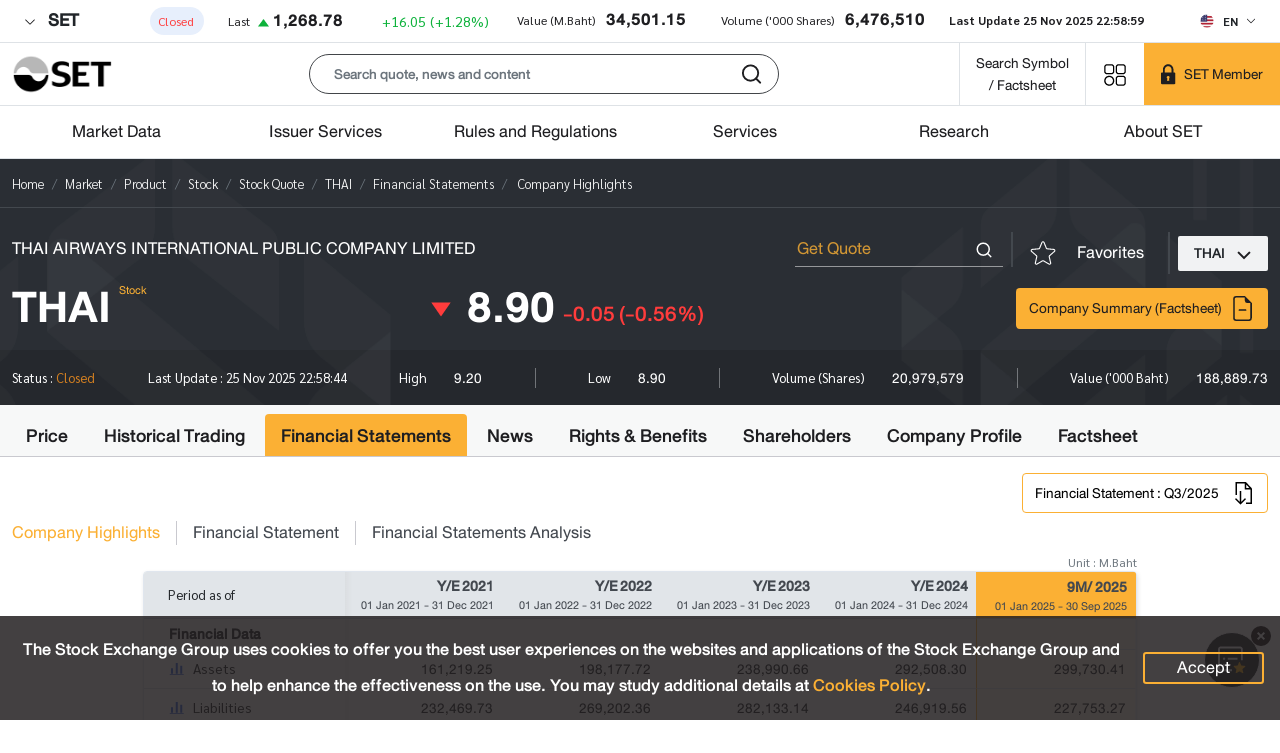

--- FILE ---
content_type: text/html; charset=utf-8
request_url: https://www.set.or.th/en/market/product/stock/quote/thai/financial-statement/company-highlights
body_size: 99459
content:
<!doctype html>
<html data-n-head-ssr lang="en" class="" data-n-head="%7B%22lang%22:%7B%22ssr%22:%22en%22%7D,%22class%22:%7B%22ssr%22:null%7D%7D">
  <head >
    <title>THAI - Company highlight - The Stock Exchange of Thailand</title><meta data-n-head="ssr" charset="utf-8"><meta data-n-head="ssr" name="viewport" content="width=device-width, initial-scale=1"><meta data-n-head="ssr" name="format-detection" content="telephone=no"><meta data-n-head="ssr" data-hid="description" name="description" content="THAI financial highlights, key ratios, and statistics"><meta data-n-head="ssr" name="keywords" content="THAI, stock quote, quote, financial statement, company highlight"><meta data-n-head="ssr" data-hid="twitter:card" name="twitter:card" content="summary_large_image"><meta data-n-head="ssr" data-hid="twitter:site" name="twitter:site" content="@SET_Thailand"><meta data-n-head="ssr" data-hid="twitter:creator" name="twitter:creator" content="@SET_Thailand"><meta data-n-head="ssr" data-hid="twitter:title" name="twitter:title" content="THAI - Company highlight - The Stock Exchange of Thailand"><meta data-n-head="ssr" data-hid="twitter:description" name="twitter:description" content="THAI financial highlights, key ratios, and statistics"><meta data-n-head="ssr" data-hid="twitter:image:src" name="twitter:image:src" content="https://media.set.or.th/common/set/thumbnail/stock-fs_en.jpg"><meta data-n-head="ssr" data-hid="twitter:domain" name="twitter:domain" content="www.set.or.th"><meta data-n-head="ssr" data-hid="og:type" property="og:type" content="website"><meta data-n-head="ssr" data-hid="og:title" property="og:title" content="THAI - Company highlight - The Stock Exchange of Thailand"><meta data-n-head="ssr" data-hid="og:description" property="og:description" content="THAI financial highlights, key ratios, and statistics"><meta data-n-head="ssr" data-hid="og:image" property="og:image" content="https://media.set.or.th/common/set/thumbnail/stock-fs_en.jpg"><meta data-n-head="ssr" data-hid="og:url" property="og:url" content="/en/market/product/stock/quote/thai/financial-statement/company-highlights"><meta data-n-head="ssr" Name="google-site-verification" content="vkBbUS1Z6fD9_n7JfrBzgjMCtHEfT9-dJFBcc8VqBqY"><meta data-n-head="ssr" Name="facebook-domain-verification" content="dqe9mv5nsmast7srup2j3vawm8uryt"><meta data-n-head="ssr" data-hid="mobile-web-app-capable" name="mobile-web-app-capable" content="yes"><meta data-n-head="ssr" data-hid="apple-mobile-web-app-capable" name="apple-mobile-web-app-capable" content="yes"><meta data-n-head="ssr" data-hid="apple-mobile-web-app-status-bar-style" name="apple-mobile-web-app-status-bar-style" content="black"><meta data-n-head="ssr" data-hid="application-name" name="application-name" content="SET"><meta data-n-head="ssr" data-hid="apple-mobile-web-app-title" name="apple-mobile-web-app-title" content="SET"><link data-n-head="ssr" rel="icon" type="image/x-icon" href="/favicon.ico"><link data-n-head="ssr" data-hid="apple-touch-icon" rel="apple-touch-icon" href="https://media.set.or.th/set/Images/2021/Nov/set_touchicon.ico"><link data-n-head="ssr" data-hid="android-touch-icon" rel="android-touch-icon" href="https://media.set.or.th/set/Images/2021/Nov/set_touchicon.ico"><link data-n-head="ssr" data-hid="shortcut-icon" rel="icon" type="image/x-icon" href="https://media.set.or.th/set/Images/2021/Nov/set_touchicon.ico"><script data-n-head="ssr">window.dataLayer = window.dataLayer || [];</script><script data-n-head="ssr">(function(w,d,s,l,i){w[l]=w[l]||[];w[l].push({'gtm.start':
new Date().getTime(),event:'gtm.js'});var f=d.getElementsByTagName(s)[0],
j=d.createElement(s),dl=l!='dataLayer'?'&l='+l:'';j.async=true;j.src=
'https://www.googletagmanager.com/gtm.js?id='+i+dl;f.parentNode.insertBefore(j,f);
})(window,document,'script','dataLayer','GTM-T2H3PK9');</script><script data-n-head="ssr" type="text/javascript">
/* ipo-menu-tab-height */
(function(){var a=document.createElement("style");a.id="ipo-menu-tab-height",a.innerHTML=".tab-sample-ipo .cover-tabs-container{min-height:45.38px;}@media (min-width: 992px){.tab-sample-ipo .cover-tabs-container{min-height:52px;}}",document.head.appendChild(a)})();
</script><script data-n-head="ssr" id="ltf-redirect" type="text/javascript">
  function getPath(t){try{return new URL(t).pathname}catch{return null}}!function(){var t=getPath(window.location.href)||"";"/th/ltf"===t.toLowerCase()&&(window.location.href="/th/ltf/overview"),"/en/ltf"===t.toLowerCase()&&(window.location.href="/en/ltf/overview")}();
</script><noscript data-n-head="ssr"><iframe src="https://www.googletagmanager.com/ns.html?id=GTM-T2H3PK9"
        height="0" width="0" style="display:none;visibility:hidden"></iframe></noscript><link rel="preload" href="/_nuxt/c045a1d.modern.js" as="script"><link rel="preload" href="/_nuxt/241313f.modern.js" as="script"><link rel="preload" href="/_nuxt/css/5b5f74c.css" as="style"><link rel="preload" href="/_nuxt/6fff0d0.modern.js" as="script"><link rel="preload" href="/_nuxt/css/1f48550.css" as="style"><link rel="preload" href="/_nuxt/fc6dd21.modern.js" as="script"><link rel="preload" href="/_nuxt/fonts/DB_Helvethaica_X_v3.2.a4c3dda.woff" as="font" type="font/woff" crossorigin><link rel="preload" href="/_nuxt/fonts/DB_Helvethaica_X_Med_v3.2.53e0674.woff" as="font" type="font/woff" crossorigin><link rel="preload" href="/_nuxt/fonts/DB_Helvethaica_X_Bd_v3.2.ccf2c2a.woff" as="font" type="font/woff" crossorigin><link rel="preload" href="/_nuxt/fonts/Sarabun-BoldItalic.b950b3d.woff2" as="font" type="font/woff2" crossorigin><link rel="preload" href="/_nuxt/fonts/Sarabun-Bold.12b1842.woff2" as="font" type="font/woff2" crossorigin><link rel="preload" href="/_nuxt/fonts/Sarabun-Regular.67b11db.woff2" as="font" type="font/woff2" crossorigin><link rel="preload" href="/_nuxt/css/2745cb7.css" as="style"><link rel="preload" href="/_nuxt/d2aca89.modern.js" as="script"><link rel="preload" href="/_nuxt/css/c3fbe3d.css" as="style"><link rel="preload" href="/_nuxt/79b5c5d.modern.js" as="script"><link rel="preload" href="/_nuxt/4fd4673.modern.js" as="script"><link rel="preload" href="/_nuxt/1ec7aa6.modern.js" as="script"><link rel="preload" href="/_nuxt/css/96e0b09.css" as="style"><link rel="preload" href="/_nuxt/5e3d5b1.modern.js" as="script"><link rel="stylesheet" href="/_nuxt/css/5b5f74c.css"><link rel="stylesheet" href="/_nuxt/css/1f48550.css"><link rel="stylesheet" href="/_nuxt/css/2745cb7.css"><link rel="stylesheet" href="/_nuxt/css/c3fbe3d.css"><link rel="stylesheet" href="/_nuxt/css/96e0b09.css">
  </head>
  <body >
    <div data-server-rendered="true" id="__nuxt"><!----><div id="__layout"><div class="wrapper"><div id="sectionTop"><div class="bg-white border-bottom .market-summary"><div class="d-flex container-fluid site-container"><div class="market-summary w-100"><!----> <div class="client-only-placeholder"><div class="d-flex flex-wrap pb-1 pb-lg-0 mt-0 mt-md-2 gap-2 justify-content-between" style="min-height:;"><div class="placeholder placeholder-sm d-inline-block rounded" style="width:100px;height:0.8em;" data-v-344723ea></div> <div class="placeholder placeholder-sm d-inline-block rounded" style="width:100px;height:0.8em;" data-v-344723ea></div> <div class="placeholder placeholder-sm d-inline-block rounded" style="width:100px;height:0.8em;" data-v-344723ea></div> <div class="placeholder placeholder-sm d-inline-block rounded" style="width:100px;height:0.8em;" data-v-344723ea></div> <div class="placeholder placeholder-sm d-inline-block rounded" style="width:100px;height:0.8em;" data-v-344723ea></div> <div class="placeholder placeholder-sm d-inline-block rounded" style="width:100px;height:0.8em;" data-v-344723ea></div> <div class="placeholder placeholder-sm d-inline-block rounded" style="width:100px;height:0.8em;" data-v-344723ea></div> <div class="placeholder placeholder-sm d-inline-block rounded" style="width:100px;height:0.8em;" data-v-344723ea></div> <div class="placeholder placeholder-sm d-inline-block rounded" style="width:100px;height:0.8em;" data-v-344723ea></div></div></div></div> <div class="locale-language d-none d-md-flex align-items-center ms-auto"><!----></div></div></div></div> <header><div id="appbar" class="appbar"><div id="appbarToolbar" class="toolbar position-relative border-bottom bg-white"><div class="
        toolbar-inner
        site-container
        d-flex
        align-items-center
        pe-0
        bg-white
      "><div class="d-xl-inline-flex d-none"><a href="/en/home" class="align-self-center"><img src="/images/logo.png" alt="set" width="100" height="40" class="img-fluid w-md-auto site-logo me-3"></a></div> <div class="d-xl-none me-2"><!----> <a href="/en/home" class="align-self-center ps-2"><img src="/images/logo.png" alt="set" width="100" height="40" class="img-fluid w-md-auto site-logo me-3"></a></div> <div class="client-only-placeholder"><div class="d-flex"><div class="text-center col px-2"><div class="placeholder 
                  placeholder-lg
                  btn btn-sm
                  rounded-pill
                  col-12 col-md-6 col-lg-4
                  mx-auto
                " data-v-344723ea></div></div></div></div> <div class="align-self-stretch"><a href="/en/market/get-quote/stock/" rel="noopener noreferrer" target="_blank" class="
            btn-search-by-short-name
            title-font-family
            fs-20px
            text-nowrap text-decoration-none
            px-2 px-md-3
            d-flex
            align-items-center
          "><div class="text-align-center raw-html"><div style="text-align: center;">Search Symbol <br/>/ Factsheet</div></div></a></div> <div class="menu-shortcut d-inline-block align-self-stretch d-inline-flex align-items-center" style="display:none;"><button type="button" aria-label="Menu shortcut" class="btn menu-shortcut-button bg-transparent shadow-none border-0 p-0 p-md-3 btn-light" style="min-width:58px;"><!----></button> <div class="menu-shortcut-dropdown rounded bg-white d-none"><div class="row g-2"></div> <hr> <div class="row g-2"><div class="col-4"><a href="https://www.setinvestnow.com/th/application" target="_blank" rel="noopener noreferrer" class="menu-shortcut-link text-decoration-none d-flex align-items-center justify-content-center px-1 rounded"><img data-src="/images/icons/set.png" alt="SET App" class="lazyload img-fluid me-2">
          SET App
        </a></div> <div class="col-4"><a href="https://www.setinvestnow.com/th/application" target="_blank" rel="noopener noreferrer" class="menu-shortcut-link text-decoration-none d-flex align-items-center justify-content-center px-1 rounded"><img data-src="/images/icons/settrade.png" alt="Settrade App" class="lazyload img-fluid me-2">
          Settrade App
        </a></div></div></div></div> <div class="align-self-stretch d-inline-block set-member-wrapper"><div class="placeholder h-100 w-100" data-v-344723ea></div></div></div> <!----></div> <div class="border-bottom app-nav-menu bg-white d-none d-xl-block"><div class="site-container"><ul class="menu nav justify-content-center justify-content-lg-between"><li class="menu-item col nav-item"><span class="menu-link text-center nav-link no-link text-truncate"><span class="text-menu">
      Market Data
      <div class="sub-menu w-100 bg-white invisible opacity-0 text-start"><div class="d-flex site-container"><div class="col-md-3 column-wrapper d-flex flex-column hightlight"><div class="card-menu d-flex flex-column p-md-4 pt-md-5"><div class="card-menu-content position-relative mt-auto"><h3 class="text-white">
      Market Data Overview
    </h3> <p class="text-white mt-4 fs-24px title-font-family d-none d-md-block">
      
    </p> <a role="button" color="primary" href="/en/market" target="_self" class="btn shadow-none mt-3 mx-auto mx-md-0 button-card d-flex align-items-center justify-content-center text-nowrap">
      Overview
    </a></div></div> <!----></div><div class="col-md-3 column-wrapper d-flex flex-column standard"><div class="menu-standard"><h4 class="no-link m-0 fs-20px">
              Products
            </h4> <div class="ps-0 sub-menu-item"><a href="/en/market/product/stock/overview" target="_self" class="link d-block"><span class="text-wrap">
        Stock
      </span></a><a href="/en/market/product/etf/overview" target="_self" class="link d-block"><span class="text-wrap">
        ETF
      </span></a><a href="/en/market/product/dr/overview" target="_self" class="link d-block"><span class="text-wrap">
        DR
      </span></a><a href="/en/market/product/dw/overview" target="_self" class="link d-block"><span class="text-wrap">
        DW
      </span></a><a href="https://www.tfex.co.th/" target="_blank" rel="noopener noreferrer" class="link d-block"><span class="text-wrap">
        TFEX
      </span></a></div></div><div class="menu-standard"><h4 class="no-link m-0 fs-20px">
              Indices
            </h4> <div class="ps-0 sub-menu-item"><a href="/en/market/index/set/overview" target="_self" class="link d-block"><span class="text-wrap">
        SET Index
      </span></a><a href="/en/market/index/ftse-set/overview" target="_self" class="link d-block"><span class="text-wrap">
        FTSE SET Index
      </span></a><a href="/en/market/index/ftse-asean/overview" target="_self" class="link d-block"><span class="text-wrap">
        FTSE ASEAN Index
      </span></a><a href="/en/market/index/tri/overview" target="_self" class="link d-block"><span class="text-wrap">
        Total Return Index (TRI)
      </span></a></div></div><!----> <div class="special mt-auto"><div class="pt-md-3"><a target="_self" href="/en/market/stock-calendar/x-calendar" class="sub-menu-link d-flex align-items-center"><h4 class="title mb-0 w-100 p-2 ps-0 position-relative text-truncate"><span class="position-relative heading-font-family">
      Stock Calendar
    </span></h4> <!----></a></div></div></div><div class="col-md-3 column-wrapper d-flex flex-column standard"><div class="menu-standard"><h4 class="no-link m-0 fs-20px">
              Market Data and Statistics
            </h4> <div class="ps-0 sub-menu-item"><a href="/en/market/product/stock/overview" target="_self" class="link d-block"><span class="text-wrap">
        Market Overview
      </span></a><a href="/en/market/product/stock/search" target="_self" class="link d-block"><span class="text-wrap">
        Stock Quotes
      </span></a><a href="/en/market/product/stock/top-ranking" target="_self" class="link d-block"><span class="text-wrap">
        Top 10
      </span></a><a href="/en/market/statistics/investor-type" target="_self" class="link d-block"><span class="text-wrap">
        Investor Types
      </span></a><a href="/en/market/statistics/five-days" target="_self" class="link d-block"><span class="text-wrap">
        5-days Market Summary
      </span></a><a href="/en/market/statistics/nvdr/main" target="_self" class="link d-block"><span class="text-wrap">
        NVDR
      </span></a><a href="/en/market/statistics/short-sales/total-short-sales" target="_self" class="link d-block"><span class="text-wrap">
        Short Sales
      </span></a><a href="/en/market/statistics/program-trading-value" target="_self" class="link d-block"><span class="text-wrap">
        Program Trading Value
      </span></a><a href="/en/market/statistics/market-statistics/main" target="_self" class="link d-block"><span class="text-wrap">
        Market Statistics
      </span></a></div></div><div class="menu-standard"><h4 class="no-link m-0 fs-20px">
              News and Market Alerts
            </h4> <div class="ps-0 sub-menu-item"><a href="/en/market/news-and-alert/news" target="_self" class="link d-block"><span class="text-wrap">
        News
      </span></a><a href="/en/market/news-and-alert/market-alerts" target="_self" class="link d-block"><span class="text-wrap">
        Market Alerts
      </span></a><a href="https://www.set.or.th/en/market/news-and-alert/trading-halt-suspension-pause" target="_self" class="link d-block"><span class="text-wrap">
        Trading Halt, Suspension and Pause
      </span></a><a href="https://www.set.or.th/en/market/news-and-alert/dynamic-price-band" target="_self" class="link d-block"><span class="text-wrap">
        Auto Pause/Dynamic Price Band Triggered Securities
      </span></a><a href="/en/market/news-and-alert/surveillance-c-sign-temporary-trading/c-sign" target="_self" class="link d-block"><span class="text-wrap">
        Cash Balance
      </span></a><a href="https://www.set.or.th/en/market/news-and-alert/sign-posting" target="_self" class="link d-block"><span class="text-wrap">
        Trading Signs
      </span></a><a href="/en/market/news-and-alert/auditors-opinion" target="_self" class="link d-block"><span class="text-wrap">
        Auditor's Opinion
      </span></a></div></div><!----> <div class="special mt-auto"><div class="pt-md-3"><a target="_self" href="/en/listing/ipo/upcoming-ipo/set" class="sub-menu-link d-flex align-items-center"><h4 class="title mb-0 w-100 p-2 ps-0 position-relative text-truncate"><span class="position-relative heading-font-family">
      Upcoming IPO
    </span></h4> <!----></a></div></div></div><div class="col-md-3 column-wrapper d-flex flex-column standard"><div class="menu-standard"><a href="https://listed-company-presentation.setgroup.or.th" target="_blank" rel="noopener noreferrer" class="text-decoration-none"><h4 class="m-0 fs-20px">Listed Company Presentation</h4></a> <div class="ps-0 sub-menu-item"><a href="https://www.set.or.th/digitalroadshow" target="_blank" rel="noopener noreferrer" class="link d-block"><span class="text-wrap">
        SET Digital Roadshow
      </span></a></div></div><div class="menu-standard"><h4 class="no-link m-0 fs-20px">
              List of Companies/Securities
            </h4> <div class="ps-0 sub-menu-item"><a href="https://www.set.or.th/en/market/get-quote/stock/" target="_self" class="link d-block"><span class="text-wrap">
        Companies/Securities in Focus
      </span></a><a href="https://www.set.or.th/dat/eod/listedcompany/static/listedCompanies_en_US.xls" target="_self" class="link d-block"><span class="text-wrap">
        Download List of Listed Companies 
      </span></a><a href="https://media.set.or.th/set/Documents/2022/Jul/PossibleDelistingCompanies_en.xlsx" target="_self" class="link d-block"><span class="text-wrap">
        Download Possible Delisting Companies
      </span></a><a href="https://www.set.or.th/en/market/information/securities-list/short-selling-eligible-list" target="_self" class="link d-block"><span class="text-wrap">
        List of Securities Eligible for Short
      </span></a><a href="https://www.set.or.th/en/market/information/securities-list/main" target="_self" class="link d-block"><span class="text-wrap">
        List of Companies, Constituents and ISIN
      </span></a><a href="https://www.set.or.th/en/market/information/securities-list/thaiesg" target="_self" class="link d-block"><span class="text-wrap">
        List of Thai ESG Securities
      </span></a><a href="https://www.set.or.th/en/market/information/jump-plus/companies-list" target="_self" class="link d-block"><span class="text-wrap">
        List of Listed Companies in JUMP+ Program
      </span></a></div></div><div class="menu-standard"><h4 class="no-link m-0 fs-20px">
              Related Information
            </h4> <div class="ps-0 sub-menu-item"><a href="https://www.set.or.th/en/market/information/trading-procedure/trading-methods" target="_self" class="link d-block"><span class="text-wrap">
        Trading Procedure
      </span></a><a href="/en/market/information/member-list/main" target="_self" class="link d-block"><span class="text-wrap">
        List of Members
      </span></a><a href="/en/market/information/tax" target="_self" class="link d-block"><span class="text-wrap">
        Taxation 
      </span></a><a href="/en/market/information/investor-protection/sipf" target="_self" class="link d-block"><span class="text-wrap">
        Investor Protection
      </span></a><a href="/en/tsd/services/investors/main" target="_self" class="link d-block"><span class="text-wrap">
        Investor Services
      </span></a></div></div><!----> <div class="special mt-auto"><div class="pt-md-3"><a target="_self" href="/en/market/get-quote/stock" class="sub-menu-link d-flex align-items-center"><h4 class="title mb-0 w-100 p-2 ps-0 position-relative text-truncate"><span class="position-relative heading-font-family">
      Companies / Securities
    </span></h4> <!----></a></div></div></div></div></div></span></span></li><li class="menu-item col nav-item"><span class="menu-link text-center nav-link no-link text-truncate"><span class="text-menu">
      Issuer Services
      <div class="sub-menu w-100 bg-white invisible opacity-0 text-start"><div class="d-flex site-container"><div class="col-md-3 column-wrapper d-flex flex-column hightlight"><div class="card-menu d-flex flex-column p-md-4 pt-md-5"><div class="card-menu-content position-relative mt-auto"><h3 class="text-white">
      Issuer Services Overview
    </h3> <p class="text-white mt-4 fs-24px title-font-family d-none d-md-block">
      
    </p> <a role="button" color="primary" href="/en/listing/main" target="_self" class="btn shadow-none mt-3 mx-auto mx-md-0 button-card d-flex align-items-center justify-content-center text-nowrap">
      Overview
    </a></div></div> <!----></div><div class="col-md-3 column-wrapper d-flex flex-column standard"><div class="menu-standard"><h4 class="no-link m-0 fs-20px">
              Equity Issuance
            </h4> <div class="ps-0 sub-menu-item"><a href="/en/listing/equities/listing/overview" target="_self" class="link d-block"><span class="text-wrap">
        Listing on SET
      </span></a><a href="/en/listing/equities/common-stocks/overview" target="_self" class="link d-block"><span class="text-wrap">
        Common Stock
      </span></a><a href="/en/listing/equities/reits" target="_self" class="link d-block"><span class="text-wrap">
        REIT
      </span></a><a href="/en/listing/equities/iff" target="_self" class="link d-block"><span class="text-wrap">
        IFF
      </span></a><a href="/en/listing/equities/infra-trust" target="_self" class="link d-block"><span class="text-wrap">
        IFT
      </span></a><a href="/en/listing/equities/listing-services" target="_self" class="link d-block"><span class="text-wrap">
        Listing Services
      </span></a></div></div><div class="menu-standard"><h4 class="no-link m-0 fs-20px">
              IPOs
            </h4> <div class="ps-0 sub-menu-item"><a href="/en/listing/ipo/upcoming-ipo/set" target="_self" class="link d-block"><span class="text-wrap">
        Upcoming IPOs
      </span></a><a href="/en/listing/ipo/ipo-statistics" target="_self" class="link d-block"><span class="text-wrap">
        IPOs Statistics
      </span></a><a href="/en/listing/ipo/first-trading-day" target="_self" class="link d-block"><span class="text-wrap">
        First Trading Day
      </span></a><a href="https://www.settrade.com/th/equities/ipo-corner/ipo-performance/highlight" target="_blank" rel="noopener noreferrer" class="link d-block"><span class="text-wrap">
        IPO Performance
      </span></a></div></div><!----> <div class="special mt-auto"><div class="pt-md-3"><a target="_self" href="/en/market/get-quote/stock" class="sub-menu-link d-flex align-items-center"><h4 class="title mb-0 w-100 p-2 ps-0 position-relative text-truncate"><span class="position-relative heading-font-family">
      Search for Listed Securities
    </span></h4> <!----></a></div></div></div><div class="col-md-3 column-wrapper d-flex flex-column standard"><div class="menu-standard"><h4 class="no-link m-0 fs-20px">
              Listed Company
            </h4> <div class="ps-0 sub-menu-item"><a href="/en/listing/listed-company/simplified-regulations/main#simplified-listed-company" target="_self" class="link d-block"><span class="text-wrap">
        Simplified Regulations
      </span></a><a href="/en/listing/listed-company/financial-instruments/overview" target="_self" class="link d-block"><span class="text-wrap">
        Issuance of Financial Instruments
      </span></a><a href="https://www.setsustainability.com/" target="_blank" rel="noopener noreferrer" class="link d-block"><span class="text-wrap">
        Sustainable Development
      </span></a><a href="/en/listing/listed-company/services" target="_self" class="link d-block"><span class="text-wrap">
        Services for Listed Companies
      </span></a></div></div><div class="menu-standard"><h4 class="no-link m-0 fs-20px">
              List of Companies / Securities
            </h4> <div class="ps-0 sub-menu-item"><a href="https://www.set.or.th/en/market/get-quote/stock/" target="_self" class="link d-block"><span class="text-wrap">
        Companies/Securities in Focus
      </span></a><a href="https://www.set.or.th/dat/eod/listedcompany/static/listedCompanies_en_US.xls" target="_self" class="link d-block"><span class="text-wrap">
        Download List of Listed Companies
      </span></a><a href="https://media.set.or.th/set/Documents/2022/Jul/PossibleDelistingCompanies_en.xlsx" target="_self" class="link d-block"><span class="text-wrap">
        Download Possible Delisting Companies
      </span></a><a href="https://www.set.or.th/en/market/information/securities-list/short-selling-eligible-list" target="_self" class="link d-block"><span class="text-wrap">
        List of Securities Eligible for Short
      </span></a><a href="https://www.set.or.th/en/market/information/securities-list/main" target="_self" class="link d-block"><span class="text-wrap">
        List of Companies, Constituents and ISIN
      </span></a></div></div><!----> <div class="special mt-auto"><div class="pt-md-3"><a target="_blank" href="https://classic.set.or.th/streaming/digitalroadshow" rel="noopener noreferrer" class="sub-menu-link d-flex align-items-center"><h4 class="title mb-0 w-100 p-2 ps-0 position-relative text-truncate"><span class="position-relative heading-font-family">
      Digital Roadshow
    </span></h4> <!----></a></div></div></div><div class="col-md-3 column-wrapper d-flex flex-column standard"><div class="menu-standard"><h4 class="no-link m-0 fs-20px">
              Issuance of Other Instruments
            </h4> <div class="ps-0 sub-menu-item"><a href="/en/listing/other-instruments/etf/overview" target="_self" class="link d-block"><span class="text-wrap">
        ETF
      </span></a><a href="https://www.set.or.th/en/listing/other-instruments/dr/overview" target="_self" class="link d-block"><span class="text-wrap">
        DR
      </span></a><a href="/en/listing/other-instruments/dw/overview" target="_self" class="link d-block"><span class="text-wrap">
        DW
      </span></a></div></div><div class="menu-standard"><a href="https://www.set.or.th/en/market/information/jump-plus/overview" target="_self" class="text-decoration-none"><h4 class="m-0 fs-20px">JUMP+ Program</h4></a> <!----></div><!----> <div class="special mt-auto"><div class="pt-md-3"><a target="_blank" href="https://www.set.or.th/thailandfocus" rel="noopener noreferrer" class="sub-menu-link d-flex align-items-center"><h4 class="title mb-0 w-100 p-2 ps-0 position-relative text-truncate"><span class="position-relative heading-font-family">
      Thailand Focus
    </span></h4> <!----></a></div></div></div></div></div></span></span></li><li class="menu-item col nav-item"><span class="menu-link text-center nav-link no-link text-truncate"><span class="text-menu">
      Rules and Regulations
      <div class="sub-menu w-100 bg-white invisible opacity-0 text-start"><div class="d-flex site-container"><div class="col-md-3 column-wrapper d-flex flex-column hightlight"><div class="card-menu d-flex flex-column p-md-4 pt-md-5"><div class="card-menu-content position-relative mt-auto"><h3 class="text-white">
      Rules &amp; Regulations Overview
    </h3> <p class="text-white mt-4 fs-24px title-font-family d-none d-md-block">
      
    </p> <a role="button" color="primary" href="/en/rules-regulations/main" target="_self" class="btn shadow-none mt-3 mx-auto mx-md-0 button-card d-flex align-items-center justify-content-center text-nowrap">
      Overview
    </a></div></div> <!----></div><div class="col-md-3 column-wrapper d-flex flex-column standard"><div class="menu-standard"><h4 class="no-link m-0 fs-20px">
              Rules and Regulations
            </h4> <div class="ps-0 sub-menu-item"><a href="/en/rules-regulations/listed-companies" target="_self" class="link d-block"><span class="text-wrap">
        Issuers
      </span></a><a href="/en/rules-regulations/members" target="_self" class="link d-block"><span class="text-wrap">
        Members
      </span></a><a href="/en/rules-regulations/trading" target="_self" class="link d-block"><span class="text-wrap">
        Trading
      </span></a><a href="/en/tch/rules-regulations/tch-rules" target="_self" class="link d-block"><span class="text-wrap">
        TCH
      </span></a><a href="/en/tsd/rules-regulations/tsd-rules" target="_self" class="link d-block"><span class="text-wrap">
        TSD
      </span></a><a href="/en/tsd/rules-regulations/regulations#regulation-registrar" target="_self" class="link d-block"><span class="text-wrap">
        Registrar
      </span></a><a href="https://www.tfex.co.th/en/rules-regulations/regulations" target="_blank" rel="noopener noreferrer" class="link d-block"><span class="text-wrap">
        TFEX
      </span></a></div></div><!----> <div class="special mt-auto"><div class="pt-md-3"><a target="_self" href="/en/rules-regulations/search-result" class="sub-menu-link d-flex align-items-center"><h4 class="title mb-0 w-100 p-2 ps-0 position-relative text-truncate"><span class="position-relative heading-font-family">
      Regulations Search
    </span></h4> <!----></a></div></div></div><div class="col-md-3 column-wrapper d-flex flex-column standard"><div class="menu-standard"><a href="/en/rules-regulations/regulations" target="_self" class="text-decoration-none"><h4 class="m-0 fs-20px">Regulations</h4></a> <!----></div><div class="menu-standard"><a href="/en/rules-regulations/circulars" target="_self" class="text-decoration-none"><h4 class="m-0 fs-20px">Circular Letters</h4></a> <!----></div><div class="menu-standard"><a href="/en/rules-regulations/forms" target="_self" class="text-decoration-none"><h4 class="m-0 fs-20px">Forms</h4></a> <!----></div><!----> <div class="special mt-auto"><div class="pt-md-3"><a target="_self" href="/en/market/news-and-alert/market-alerts" class="sub-menu-link d-flex align-items-center"><h4 class="title mb-0 w-100 p-2 ps-0 position-relative text-truncate"><span class="position-relative heading-font-family">
      Market Alert
    </span></h4> <!----></a></div></div></div><div class="col-md-3 column-wrapper d-flex flex-column standard"><div class="menu-standard"><a href="/en/rules-regulations/enforcement" target="_self" class="text-decoration-none"><h4 class="m-0 fs-20px">Enforcement</h4></a> <!----></div><div class="menu-standard"><a href="/en/rules-regulations/market-consultation" target="_self" class="text-decoration-none"><h4 class="m-0 fs-20px">Market Consultation</h4></a> <!----></div><div class="menu-standard"><a href="/en/rules-regulations/regulatory-statistics" target="_self" class="text-decoration-none"><h4 class="m-0 fs-20px">Regulatory Statistics</h4></a> <!----></div><!----> <div class="special mt-auto"><div class="pt-md-3"><a target="_self" href="/en/rules-regulations/update/regulations" class="sub-menu-link d-flex align-items-center"><h4 class="title mb-0 w-100 p-2 ps-0 position-relative text-truncate"><span class="position-relative heading-font-family">
      New Regulations
    </span></h4> <!----></a></div></div></div></div></div></span></span></li><li class="menu-item col nav-item"><span class="menu-link text-center nav-link no-link text-truncate"><span class="text-menu">
      Services
      <div class="sub-menu w-100 bg-white invisible opacity-0 text-start"><div class="d-flex site-container"><div class="col-md-3 column-wrapper d-flex flex-column hightlight"><div class="card-menu d-flex flex-column p-md-4 pt-md-5"><div class="card-menu-content position-relative mt-auto"><h3 class="text-white">
      Services Overview
    </h3> <p class="text-white mt-4 fs-24px title-font-family d-none d-md-block">
      
    </p> <a role="button" color="primary" href="/en/services/main" target="_self" class="btn shadow-none mt-3 mx-auto mx-md-0 button-card d-flex align-items-center justify-content-center text-nowrap">
      Overview
    </a></div></div> <!----></div><div class="col-md-3 column-wrapper d-flex flex-column standard"><div class="menu-standard"><h4 class="no-link m-0 fs-20px">
              Connectivity and Data Services
            </h4> <div class="ps-0 sub-menu-item"><a href="https://www.set.or.th/en/services/connectivity-and-data/connectivity/main" target="_self" class="link d-block"><span class="text-wrap">
        Connectivity 
      </span></a><a href="/en/services/connectivity-and-data/data/main" target="_self" class="link d-block"><span class="text-wrap">
        Market Data 
      </span></a></div></div><div class="menu-standard"><h4 class="no-link m-0 fs-20px">
              Trading Services
            </h4> <div class="ps-0 sub-menu-item"><a href="/en/settrade/services/front-office-internet-trading" target="_self" class="link d-block"><span class="text-wrap">
        Front Office and Internet Trading 
      </span></a><a href="/en/settrade/services/derivatives-back-office" target="_self" class="link d-block"><span class="text-wrap">
        Derivatives Back Office 
      </span></a><a href="/en/settrade/services/fund-integrated-service" target="_self" class="link d-block"><span class="text-wrap">
        Fund Integrated Services
      </span></a></div></div><div class="menu-standard"><h4 class="no-link m-0 fs-20px">
              Post-Trade Services
            </h4> <div class="ps-0 sub-menu-item"><a href="/en/tch/services/equities-bond/services" target="_self" class="link d-block"><span class="text-wrap">
        TCH
      </span></a><a href="/en/tsd/services/depository/services" target="_self" class="link d-block"><span class="text-wrap">
        TSD
      </span></a><a href="/en/tsd/services/registrar" target="_self" class="link d-block"><span class="text-wrap">
        Registrar
      </span></a></div></div><!----> <div class="special mt-auto"><div class="pt-md-3"><a target="_self" href="/en/tsd/services/investors/main" class="sub-menu-link d-flex align-items-center"><h4 class="title mb-0 w-100 p-2 ps-0 position-relative text-truncate"><span class="position-relative heading-font-family">
      Investor Services
    </span></h4> <!----></a></div></div></div><div class="col-md-3 column-wrapper d-flex flex-column standard"><div class="menu-standard"><h4 class="no-link m-0 fs-20px">
              Technology and Infrastructure Services
            </h4> <div class="ps-0 sub-menu-item"><a href="/en/dap/services/fundconnext" target="_self" class="link d-block"><span class="text-wrap">
        FundConnext
      </span></a><a href="/en/dap/services/onboarding/services" target="_self" class="link d-block"><span class="text-wrap">
        Onboarding
      </span></a><a href="/en/dap/services/emeeting-platform" target="_self" class="link d-block"><span class="text-wrap">
        e-Meeting Platform
      </span></a><a href="/en/dap/services/estamp-duty" target="_self" class="link d-block"><span class="text-wrap">
        e-Stamp Duty
      </span></a><a href="https://www.set.or.th/en/finnet/services/payment-system" target="_self" class="link d-block"><span class="text-wrap">
        Payment Platform
      </span></a></div></div><!----> <div class="special mt-auto"><div class="pt-md-3"><a target="_self" href="/en/listing/listed-company/services" class="sub-menu-link d-flex align-items-center"><h4 class="title mb-0 w-100 p-2 ps-0 position-relative text-truncate"><span class="position-relative heading-font-family">
      Listed Company Services
    </span></h4> <!----></a></div></div></div><div class="col-md-3 column-wrapper d-flex flex-column standard"><div class="menu-standard"><h4 class="no-link m-0 fs-20px">
              Members Services
            </h4> <div class="ps-0 sub-menu-item"><a href="/en/services/members/membership/set" target="_self" class="link d-block"><span class="text-wrap">
        Membership
      </span></a><a href="/en/services/members/trading-system-connection" target="_self" class="link d-block"><span class="text-wrap">
        Connecting to the Trading System
      </span></a></div></div><div class="menu-standard"><h4 class="no-link m-0 fs-20px">
              Institutional Services
            </h4> <div class="ps-0 sub-menu-item"><a href="/en/services/institutions/direct-market-access" target="_self" class="link d-block"><span class="text-wrap">
        Direct Market Access (DMA)
      </span></a><a href="/en/services/institutions/algorithmic-trading" target="_self" class="link d-block"><span class="text-wrap">
        Algorithmic Trading
      </span></a></div></div><!----> <div class="special mt-auto"><div class="pt-md-3"><a target="_self" href="/en/services/information/isv" class="sub-menu-link d-flex align-items-center"><h4 class="title mb-0 w-100 p-2 ps-0 position-relative text-truncate"><span class="position-relative heading-font-family">
      ISV
    </span></h4> <!----></a></div></div></div></div></div></span></span></li><li class="menu-item col nav-item"><span class="menu-link text-center nav-link no-link text-truncate"><span class="text-menu">
      Research
      <div class="sub-menu w-100 bg-white invisible opacity-0 text-start"><div class="d-flex site-container"><div class="col-md-3 column-wrapper d-flex flex-column hightlight"><div class="card-menu d-flex flex-column p-md-4 pt-md-5"><div class="card-menu-content position-relative mt-auto"><h3 class="text-white">
      Research Overview
    </h3> <p class="text-white mt-4 fs-24px title-font-family d-none d-md-block">
      
    </p> <a role="button" color="primary" href="/en/education-research/research/overview" target="_self" class="btn shadow-none mt-3 mx-auto mx-md-0 button-card d-flex align-items-center justify-content-center text-nowrap">
      Overview
    </a></div></div> <!----></div><div class="col-md-3 column-wrapper d-flex flex-column standard"><div class="menu-standard"><h4 class="no-link m-0 fs-20px">
              Research
            </h4> <div class="ps-0 sub-menu-item"><a href="/en/education-research/research/market-report/main" target="_self" class="link d-block"><span class="text-wrap">
        Market Updates
      </span></a><a href="/en/education-research/research/article-paper/main" target="_self" class="link d-block"><span class="text-wrap">
        Articles and Research Papers
      </span></a></div></div><!----> <div class="special mt-auto"><div class="pt-md-3"><a target="_self" href="/en/education-research/research/search-result" class="sub-menu-link d-flex align-items-center"><h4 class="title mb-0 w-100 p-2 ps-0 position-relative text-truncate"><span class="position-relative heading-font-family">
      Research Search
    </span></h4> <!----></a></div></div></div></div></div></span></span></li><li class="menu-item col nav-item"><span class="menu-link text-center nav-link no-link text-truncate"><span class="text-menu">
      About SET
      <div class="sub-menu w-100 bg-white invisible opacity-0 text-start"><div class="d-flex site-container"><div class="col-md-3 column-wrapper d-flex flex-column hightlight"><div class="card-menu d-flex flex-column p-md-4 pt-md-5"><div class="card-menu-content position-relative mt-auto"><h3 class="text-white">
      About SET Overview
    </h3> <p class="text-white mt-4 fs-24px title-font-family d-none d-md-block">
      
    </p> <a role="button" color="primary" href="/en/about/main" target="_self" class="btn shadow-none mt-3 mx-auto mx-md-0 button-card d-flex align-items-center justify-content-center text-nowrap">
      Overview
    </a></div></div> <!----></div><div class="col-md-3 column-wrapper d-flex flex-column standard"><div class="menu-standard"><h4 class="no-link m-0 fs-20px">
              SET Overview
            </h4> <div class="ps-0 sub-menu-item"><a href="/en/about/overview/journey" target="_self" class="link d-block"><span class="text-wrap">
        History &amp; Roles
      </span></a><a href="/en/about/overview/vision-mission" target="_self" class="link d-block"><span class="text-wrap">
        Mission &amp; Vision
      </span></a><a href="/en/about/overview/board-of-directors" target="_self" class="link d-block"><span class="text-wrap">
        Board of Governors
      </span></a><a href="/en/about/overview/organization-and-management" target="_self" class="link d-block"><span class="text-wrap">
        Managements
      </span></a><a href="/en/about/overview/cg" target="_self" class="link d-block"><span class="text-wrap">
        SET CG Principles
      </span></a><a href="/en/about/overview/report/annual-report" target="_self" class="link d-block"><span class="text-wrap">
        Annual Report and Financial Statement
      </span></a></div></div><!----> <div class="special mt-auto"><div class="pt-md-3"><a target="_self" href="/en/about/join-us/main" class="sub-menu-link d-flex align-items-center"><h4 class="title mb-0 w-100 p-2 ps-0 position-relative text-truncate"><span class="position-relative heading-font-family">
      Careers
    </span></h4> <!----></a></div></div></div><div class="col-md-3 column-wrapper d-flex flex-column standard"><div class="menu-standard"><h4 class="no-link m-0 fs-20px">
              SET Group
            </h4> <div class="ps-0 sub-menu-item"><a href="/en/about/setgroup/subsidiaries" target="_self" class="link d-block"><span class="text-wrap">
        SET Group and Shareholding Structure
      </span></a><a href="https://www.tfex.co.th/en" target="_blank" rel="noopener noreferrer" class="link d-block"><span class="text-wrap">
        TFEX
      </span></a><a href="/en/tch/overview" target="_self" class="link d-block"><span class="text-wrap">
        TCH
      </span></a><a href="/en/tsd/overview" target="_self" class="link d-block"><span class="text-wrap">
        TSD
      </span></a><a href="/en/settrade/about" target="_self" class="link d-block"><span class="text-wrap">
        settrade
      </span></a><a href="https://www.set.or.th/nvdr/th/nvdr.html" target="_blank" rel="noopener noreferrer" class="link d-block"><span class="text-wrap">
        Thai NVDR
      </span></a><a href="https://www.set.or.th/th/tdx/main" target="_blank" rel="noopener noreferrer" class="link d-block"><span class="text-wrap">
        TDX
      </span></a><a href="/en/dap/about" target="_self" class="link d-block"><span class="text-wrap">
        DAP
      </span></a><a href="/en/finnet/about" target="_self" class="link d-block"><span class="text-wrap">
        FiNNET
      </span></a><a href="https://www.live-platforms.com" target="_blank" rel="noopener noreferrer" class="link d-block"><span class="text-wrap">
        LiVE
      </span></a></div></div><!----> <div class="special mt-auto"><div class="pt-md-3"><a target="_self" href="/en/about/contact-us/contact-center" class="sub-menu-link d-flex align-items-center"><h4 class="title mb-0 w-100 p-2 ps-0 position-relative text-truncate"><span class="position-relative heading-font-family">
      Contact Us
    </span></h4> <!----></a></div></div></div><div class="col-md-3 column-wrapper d-flex flex-column standard"><div class="menu-standard"><a href="https://www.set.or.th/en/about/sustainability-development/overview" target="_self" class="text-decoration-none"><h4 class="m-0 fs-20px">SET and Sustainable Development</h4></a> <!----></div><div class="menu-standard"><a href="/en/about/event-calendar/holiday" target="_self" class="text-decoration-none"><h4 class="m-0 fs-20px">SET Holiday</h4></a> <!----></div><!----> <div class="special mt-auto"><div class="pt-md-3"><a target="_self" href="/en/about/contact-us/whistleblowing" class="sub-menu-link d-flex align-items-center"><h4 class="title mb-0 w-100 p-2 ps-0 position-relative text-truncate"><span class="position-relative heading-font-family">
      Whistleblowing Policy
    </span></h4> <!----></a></div></div></div></div></div></span></span></li></ul></div></div> <!----></div> <div class="back-drop"></div></header> <div class="site-content stock-quote security-type-s"><div class="quote-header"><div class="cover-quote-center d-block d-md-none"><img alt="cover-quote-center" src="/images/cover-page/stock/cover-quote-center.png" class="background-image"></div> <div class="cover-quote-left d-none d-md-block"><img alt="cover-quote-left" src="/images/cover-page/stock/cover-quote-left.png" class="background-image"></div> <div class="cover-quote-right d-none d-md-block"><img alt="cover-quote-right" src="/images/cover-page/stock/cover-quote-right.png" class="background-image"></div> <div class="quote-breadcrumb position-relative"><div class="site-container"><nav aria-label="breadcrumb" class="text-white"><ol class="breadcrumb flex-nowrap"><li class="breadcrumb-item start" data-v-7accdc68><a href="/en/home" data-v-7accdc68><span class="d-inline-block" data-v-7accdc68>
      Home
    </span></a></li><li class="breadcrumb-item" data-v-7accdc68><a href="/en/market/product/stock/quote/thai/price" data-v-7accdc68><span class="d-inline-block" data-v-7accdc68>
      THAI
    </span></a></li><li class="breadcrumb-item beforeend" data-v-7accdc68><a href="/en/market/product/stock/quote/thai/financial-statement/company-highlights" data-v-7accdc68><span class="d-inline-block" data-v-7accdc68><span class="d-none d-sm-inline-block" data-v-7accdc68>
        Financial Statements
      </span> <span class="d-inline-block d-sm-none" data-v-7accdc68>...</span></span></a></li><li aria-current="page" class="breadcrumb-item active text-truncate" data-v-7accdc68>
  Company Highlights
</li></ol></nav></div></div> <div class="site-container title-font-family position-relative"><div class="
        d-flex d-md-none
        mb-0 mb-md-2
        align-self-center
        justify-content-end
      "><div id="quote-search-input" class="quote-input-search position-relative me-2"><div class="d-flex h-100"><div class="input-group justify-content-end"><input id="inputSuggest" type="text" placeholder="Get Quote" value="" class="input-suggest-search"> <div class="search-icon" style="display:;"><svg xmlns="http://www.w3.org/2000/svg" width="18" height="18" viewBox="0 0 24 24" fill="none" stroke="currentColor" stroke-width="2" stroke-linecap="round" stroke-linejoin="round" class="feather feather-search text-white"><circle cx="11" cy="11" r="8"></circle> <line x1="21" y1="21" x2="16.65" y2="16.65"></line></svg></div> <div role="button" class="close-icon-suggestion" style="display:none;"><svg xmlns="http://www.w3.org/2000/svg" width="18" height="18" viewBox="0 0 24 24" fill="none" stroke="currentColor" stroke-width="2" stroke-linecap="round" stroke-linejoin="round" class="feather feather-x text-black"><line x1="18" y1="6" x2="6" y2="18"></line><line x1="6" y1="6" x2="18" y2="18"></line></svg></div> <!----></div></div></div> <button type="button" class="btn btn-favorite 
          d-flex
          align-items-center
          justify-content-center
          px-0 px-md-3
          me-2
          rounded-0
          border-start border-color-grey
         border-end"><svg width="36" height="1em" viewBox="0 0 24 22" fill="none" xmlns="http://www.w3.org/2000/svg" data-v-afd1a5e4><path d="M21.8906 7.7255L15.924 7.16131C15.5478 7.12711 15.2228 6.88776 15.0691 6.52873L12.932 1.3484C12.5901 0.493566 11.376 0.493566 11.0341 1.3484L8.91405 6.52873C8.77728 6.88776 8.43534 7.12711 8.05921 7.16131L2.09239 7.7255C1.20335 7.81099 0.844315 8.92228 1.51109 9.52066L6.00758 13.47C6.29823 13.7265 6.41791 14.1026 6.33242 14.4787L4.98177 20.0179C4.7766 20.89 5.71693 21.6079 6.50339 21.1465L11.4786 18.2227C11.8034 18.0347 12.1967 18.0347 12.5215 18.2227L17.4969 21.1465C18.2833 21.6079 19.2237 20.9071 19.0183 20.0179L17.6848 14.4787C17.5993 14.1026 17.719 13.7265 18.0096 13.47L22.5061 9.52066C23.1558 8.92228 22.7796 7.81099 21.8906 7.7255Z" stroke="currentColor" data-v-afd1a5e4></path></svg> </button> <div id="dropdowntv4at5" class="dropdown col fs-13px align-self-center additional-dropdown"><button id="dropdownToggletv4at5" type="button" data-bs-toggle="dropdown" data-bs-auto-close="outside" aria-expanded="false" class="btn dropdown-toggle dropdown-cnc w-100"><div class="d-flex align-items-center"><span class="fs-20px">
          </span> <span class="ms-auto ps-2 dd-arrow ps-dropdown-arrow align-self-center"><!----> <!----></span></div></button> <div aria-labelledby="dropdownToggletv4at5" class="dropdown-menu"><ul><div class="dropdown-content"></div></ul></div></div></div> <div class="quote-info d-flex flex-column"><div class="quote-info-left-name d-none d-md-flex align-items-center"><div data-bs-toggle="tooltip" data-bs-placement="top" title="THAI AIRWAYS INTERNATIONAL PUBLIC COMPANY LIMITED" class="title">
          THAI AIRWAYS INTERNATIONAL PUBLIC COMPANY LIMITED
        </div> <div class="
            quote-right-interaction-top
            d-flex
            ms-auto
            align-self-center
            justify-content-end
          "><div id="quote-search-input" class="quote-input-search position-relative quote-right-interaction-top-item pe-2"><div class="d-flex h-100"><div class="input-group justify-content-end"><input id="inputSuggest" type="text" placeholder="Get Quote" value="" class="input-suggest-search"> <div class="search-icon" style="display:;"><svg xmlns="http://www.w3.org/2000/svg" width="18" height="18" viewBox="0 0 24 24" fill="none" stroke="currentColor" stroke-width="2" stroke-linecap="round" stroke-linejoin="round" class="feather feather-search text-white"><circle cx="11" cy="11" r="8"></circle> <line x1="21" y1="21" x2="16.65" y2="16.65"></line></svg></div> <div role="button" class="close-icon-suggestion" style="display:none;"><svg xmlns="http://www.w3.org/2000/svg" width="18" height="18" viewBox="0 0 24 24" fill="none" stroke="currentColor" stroke-width="2" stroke-linecap="round" stroke-linejoin="round" class="feather feather-x text-black"><line x1="18" y1="6" x2="6" y2="18"></line><line x1="6" y1="6" x2="18" y2="18"></line></svg></div> <!----></div></div></div> <button type="button" class="btn btn-favorite 
              quote-right-interaction-top-item
              rounded-0
              d-flex
              align-items-center
              fs-24px
              pe-4
              me-2
            "><svg width="36" height="1em" viewBox="0 0 24 22" fill="none" xmlns="http://www.w3.org/2000/svg" data-v-afd1a5e4><path d="M21.8906 7.7255L15.924 7.16131C15.5478 7.12711 15.2228 6.88776 15.0691 6.52873L12.932 1.3484C12.5901 0.493566 11.376 0.493566 11.0341 1.3484L8.91405 6.52873C8.77728 6.88776 8.43534 7.12711 8.05921 7.16131L2.09239 7.7255C1.20335 7.81099 0.844315 8.92228 1.51109 9.52066L6.00758 13.47C6.29823 13.7265 6.41791 14.1026 6.33242 14.4787L4.98177 20.0179C4.7766 20.89 5.71693 21.6079 6.50339 21.1465L11.4786 18.2227C11.8034 18.0347 12.1967 18.0347 12.5215 18.2227L17.4969 21.1465C18.2833 21.6079 19.2237 20.9071 19.0183 20.0179L17.6848 14.4787C17.5993 14.1026 17.719 13.7265 18.0096 13.47L22.5061 9.52066C23.1558 8.92228 22.7796 7.81099 21.8906 7.7255Z" stroke="currentColor" data-v-afd1a5e4></path></svg> <span class="ms-3">Favorites</span></button> <div id="dropdownfwgwya" class="dropdown col fs-13px align-self-center additional-dropdown"><button id="dropdownTogglefwgwya" type="button" data-bs-toggle="dropdown" data-bs-auto-close="outside" aria-expanded="false" class="btn dropdown-toggle dropdown-cnc w-100"><div class="d-flex align-items-center"><span class="fs-20px">
              </span> <span class="ms-auto ps-2 dd-arrow ps-dropdown-arrow align-self-center"><!----> <!----></span></div></button> <div aria-labelledby="dropdownTogglefwgwya" class="dropdown-menu"><ul><div class="dropdown-content"></div></ul></div></div></div></div> <div class="
          d-flex
          flex-column flex-md-row flex-wrap
          align-items-start align-items-md-center
        "><div class="d-block d-md-none fs-24px">
          THAI AIRWAYS INTERNATIONAL PUBLIC COMPANY LIMITED
        </div> <div class="quote-info-left-name-symbols d-flex col-12 col-md-4"><h1 class="symbol text-white mb-0 me-2">
            THAI
          </h1> <div class="d-flex pt-2"><div class="symbol-title">
              Stock
            </div> <!----> </div></div> <div class="
              quote-info-left-values
              d-flex
              align-items-end
              me-auto
              col
              mb-1 mb-md-0
            "><div class="me-3 pb-3 mb-1"><svg width="1em" height="1em" viewBox="0 0 16 12" fill="none" xmlns="http://www.w3.org/2000/svg" class="fs-5 theme-danger" data-v-778014bc><path d="M8 0L15.7942 11.25H0.205771L8 0Z" fill="currentColor" data-v-778014bc></path></svg></div> <div class="value text-white mb-0 me-2 lh-1 stock-info">
              8.90
            </div> <h3 class="d-flex mb-0 pb-2 theme-danger"><span class="me-1">-0.05</span> <span>(-0.56%)</span></h3></div> <div class="quote-right-interaction-bottom"><!----> <div><a href="/en/market/product/stock/quote/thai/factsheet" target="_blank" rel="noopener noreferrer" class="btn text-deep-gray btn-factsheet">
                Company Summary (Factsheet)
                <svg xmlns="http://www.w3.org/2000/svg" width="16" height="16" fill="currentColor" viewBox="0 0 16 16" class="bi bi-file-earmark-minus text-deep-gray ms-2" data-v-58dba93b><path d="M5.5 9a.5.5 0 0 1 .5-.5h4a.5.5 0 0 1 0 1H6a.5.5 0 0 1-.5-.5z" data-v-58dba93b></path> <path d="M14 4.5V14a2 2 0 0 1-2 2H4a2 2 0 0 1-2-2V2a2 2 0 0 1 2-2h5.5L14 4.5zm-3 0A1.5 1.5 0 0 1 9.5 3V1H4a1 1 0 0 0-1 1v12a1 1 0 0 0 1 1h8a1 1 0 0 0 1-1V4.5h-2z" data-v-58dba93b></path></svg></a></div> <!----></div></div></div></div> <div class="quote-market"><div class="site-container"><div><div class="
            d-none d-md-flex
            flex-wrap
            align-items-center
            justify-content-between
          "><div class="d-block quote-market-status">
            Status :
            <span class="market-close">Closed</span></div> <div class="d-block quote-market-lastInfo">
            Last Update :
            <span>25 Nov 2025 22:58:44</span></div> <div class="d-block quote-market-high">
            High
            <span class="ms-4">9.20</span></div> <div class="divider divider-h-20" style="border-right:1px solid #717478;height:100%;display:inline-block;" data-v-6ab8717b></div> <div class="d-block quote-market-low">
            Low
            <span class="ms-4">8.90</span></div> <div class="divider divider-h-20" style="border-right:1px solid #717478;height:100%;display:inline-block;" data-v-6ab8717b></div> <div class="d-block quote-market-volume">
            Volume (Shares)
            <span class="ms-4">20,979,579</span></div> <div class="divider divider-h-20" style="border-right:1px solid #717478;height:100%;display:inline-block;" data-v-6ab8717b></div> <div class="d-block quote-market-cost">
            Value ('000 Baht)
            <span class="ms-4">188,889.73</span></div></div> <div class="d-flex d-md-none flex-column align-items-center"><div class="d-flex flex-wrap w-100 fs-13px"><div class="d-block quote-market-status me-auto">
              Status :
              <span class="market-close">Closed</span></div> <div class="d-block quote-market-lastInfo">
              Last Update :
              <span>25 Nov 2025 22:58:44</span></div></div> <div class="d-flex flex-wrap border-bottom w-100 fs-13px"><div class="d-block quote-market-high me-auto border-0">
              High
              <span class="ms-2">9.20</span></div> <div class="d-block quote-market-low border-0">
              Low
              <span class="ms-2">8.90</span></div></div> <div class="d-flex flex-wrap w-100 fs-13px"><div class="d-block quote-market-volume me-auto border-0"><span class="default-font-family fs-14px">Volume (Shares)</span> <span class="ms-2">20,979,579</span></div> <div class="d-block quote-market-cost border-0"><span class="default-font-family fs-14px">Value ('000 Baht)</span> <span class="ms-4">188,889.73</span></div></div></div></div></div></div></div> <div class="stock-quote-tab"><div class="site-container d-flex align-items-center"><div class="me-md-auto me-lg-3 me-xl-auto w-100"><div class="cover-tabs-wrapper border-0"><div class="site-container px-0 d-flex align-items-center"> <div class="col overflow-hidden cover-tabs-container"><div slidesOffsetAfter="0" slidesOffsetBefore="0" class="position-relative tab-slide cover-tabs tabsgsm35s8e invisible"><div id="swipernx0o3i" class="swiper-carousel position-relative navigation-out-side px-2rem"><div class="swiper"><div role="tablist" class="swiper-wrapper nav tabs nav-tabs flex-nowrap" class="swiper-wrapper"><div class="swiper-slide"><a href="/en/market/product/stock/quote/thai/price" class="nav-link" data-v-79f1be9e>
    Price
  </a></div> <div class="swiper-slide"><a href="/en/market/product/stock/quote/thai/historical-trading" class="nav-link" data-v-79f1be9e>
    Historical Trading
  </a></div> <div class="swiper-slide"><a href="/en/market/product/stock/quote/thai/financial-statement/company-highlights" class="nav-link active bg-primary rounded-top" data-v-79f1be9e>
    Financial Statements
  </a></div> <div class="swiper-slide"><a href="/en/market/product/stock/quote/thai/news" class="nav-link" data-v-79f1be9e>
    News
  </a></div> <div class="swiper-slide"><a href="/en/market/product/stock/quote/thai/rights-benefits" class="nav-link" data-v-79f1be9e>
    Rights &amp; Benefits
  </a></div> <div class="swiper-slide"><a href="/en/market/product/stock/quote/thai/major-shareholders" class="nav-link" data-v-79f1be9e>
    Shareholders
  </a></div> <div class="swiper-slide"><a href="/en/market/product/stock/quote/thai/company-profile/information" class="nav-link" data-v-79f1be9e>
    Company Profile
  </a></div> <div class="swiper-slide"><a href="/en/market/product/stock/quote/thai/factsheet" target="_blank" class="nav-link" data-v-79f1be9e>
    Factsheet
  </a></div></div> <!----> <!----></div> <div id="navigationiwaqum" class="swiper-navigation-outside"><button type="button" class="
          swiper-btn-prev
          swiper-button-navigation
          left
          rounded-circle
          align-items-center
          justify-content-center
          p-0
        "><!----></button> <button type="button" class="
          swiper-btn-next
          swiper-button-navigation
          right
          rounded-circle
          align-items-center
          justify-content-center
          p-0
        "><!----></button></div></div></div></div> </div></div></div></div> <div class="tab-content"><!----> <div role="tabpanel" id="stock-quote-tab-pane-3" class="tab-pane site-container show active fade"><div data-fetch-key="QuoteStockTabsFinancial:0" class="pt-3 pt-md-3"><div class="d-flex mb-2 mb-md-0"><a href="https://weblink.set.or.th/dat/news/202511/0245FIN131120252104107560E.zip" class="btn ms-0 ms-md-auto button-financial">
      Financial Statement : Q3/2025
      <!----></a></div> <div data-fetch-key="QuoteStockTabsFinancialTab:0" class="financial-tab"><div class="position-relative tab-slide pb-2 pt-2 financial-tabs tabsj298tkex"><div id="swiper16bte6" class="swiper-carousel position-relative navigation-out-side"><div class="swiper"><div role="tablist" class="swiper-wrapper nav tabs nav-tabs flex-nowrap" class="swiper-wrapper"><a href="/en/market/product/stock/quote/thai/financial-statement/company-highlights" class="nav-link swiper-slide m-0 ps-0 px-3 py-0 rounded-0 active text-primary" data-v-79f1be9e>
    Company Highlights
  </a> <a href="/en/market/product/stock/quote/thai/financial-statement/latest/balance" class="nav-link swiper-slide m-0 px-3 py-0 rounded-0" data-v-79f1be9e>
    Financial Statement
  </a> <a href="/en/market/product/stock/quote/thai/financial-statement/financial-statements-analysis" class="nav-link swiper-slide m-0 px-3 py-0 rounded-0" data-v-79f1be9e>
    Financial Statements Analysis
  </a></div> <!----> <!----></div> <div id="navigationj5rnwg" class="swiper-navigation-outside"><!----> <!----></div></div></div> <div class="tab-content financial-tab-pane border-0"><div role="tabpanel" id="quote-budget-pane-1" class="tab-pane financial-tab-wraper mx-auto show active fade"><div class="
          d-flex
          unit
          justify-content-end
          align-items-center
          ms-auto
          fs-12px
          text-muted
        "><span>Unit : M.Baht</span></div> <div><div><div class="table-custom-field-main table-turnover"><div class="table-responsive"><table id="table-5ggzlskj8f" role="table" aria-busy="false" aria-colcount="5" class="table b-table table-placeholder table-custom-field "><!----><!----><thead role="rowgroup"><!----><tr role="row"><th role="columnheader" scope="col" aria-colindex="1"><div class="placeholder rounded" data-v-344723ea></div></th><th role="columnheader" scope="col" aria-colindex="2"><div class="placeholder rounded" data-v-344723ea></div></th><th role="columnheader" scope="col" aria-colindex="3"><div class="placeholder rounded" data-v-344723ea></div></th><th role="columnheader" scope="col" aria-colindex="4"><div class="placeholder rounded" data-v-344723ea></div></th><th role="columnheader" scope="col" aria-colindex="5"><div class="placeholder rounded" data-v-344723ea></div></th></tr></thead><tbody role="rowgroup"><!----><tr role="row"><td aria-colindex="1" role="cell"><div class="placeholder rounded" data-v-344723ea></div></td><td aria-colindex="2" role="cell"><div class="placeholder rounded" data-v-344723ea></div></td><td aria-colindex="3" role="cell"><div class="placeholder rounded" data-v-344723ea></div></td><td aria-colindex="4" role="cell"><div class="placeholder rounded" data-v-344723ea></div></td><td aria-colindex="5" role="cell"><div class="placeholder rounded" data-v-344723ea></div></td></tr><tr role="row"><td aria-colindex="1" role="cell"><div class="placeholder rounded" data-v-344723ea></div></td><td aria-colindex="2" role="cell"><div class="placeholder rounded" data-v-344723ea></div></td><td aria-colindex="3" role="cell"><div class="placeholder rounded" data-v-344723ea></div></td><td aria-colindex="4" role="cell"><div class="placeholder rounded" data-v-344723ea></div></td><td aria-colindex="5" role="cell"><div class="placeholder rounded" data-v-344723ea></div></td></tr><tr role="row"><td aria-colindex="1" role="cell"><div class="placeholder rounded" data-v-344723ea></div></td><td aria-colindex="2" role="cell"><div class="placeholder rounded" data-v-344723ea></div></td><td aria-colindex="3" role="cell"><div class="placeholder rounded" data-v-344723ea></div></td><td aria-colindex="4" role="cell"><div class="placeholder rounded" data-v-344723ea></div></td><td aria-colindex="5" role="cell"><div class="placeholder rounded" data-v-344723ea></div></td></tr><tr role="row"><td aria-colindex="1" role="cell"><div class="placeholder rounded" data-v-344723ea></div></td><td aria-colindex="2" role="cell"><div class="placeholder rounded" data-v-344723ea></div></td><td aria-colindex="3" role="cell"><div class="placeholder rounded" data-v-344723ea></div></td><td aria-colindex="4" role="cell"><div class="placeholder rounded" data-v-344723ea></div></td><td aria-colindex="5" role="cell"><div class="placeholder rounded" data-v-344723ea></div></td></tr><tr role="row"><td aria-colindex="1" role="cell"><div class="placeholder rounded" data-v-344723ea></div></td><td aria-colindex="2" role="cell"><div class="placeholder rounded" data-v-344723ea></div></td><td aria-colindex="3" role="cell"><div class="placeholder rounded" data-v-344723ea></div></td><td aria-colindex="4" role="cell"><div class="placeholder rounded" data-v-344723ea></div></td><td aria-colindex="5" role="cell"><div class="placeholder rounded" data-v-344723ea></div></td></tr><tr role="row"><td aria-colindex="1" role="cell"><div class="placeholder rounded" data-v-344723ea></div></td><td aria-colindex="2" role="cell"><div class="placeholder rounded" data-v-344723ea></div></td><td aria-colindex="3" role="cell"><div class="placeholder rounded" data-v-344723ea></div></td><td aria-colindex="4" role="cell"><div class="placeholder rounded" data-v-344723ea></div></td><td aria-colindex="5" role="cell"><div class="placeholder rounded" data-v-344723ea></div></td></tr><tr role="row"><td aria-colindex="1" role="cell"><div class="placeholder rounded" data-v-344723ea></div></td><td aria-colindex="2" role="cell"><div class="placeholder rounded" data-v-344723ea></div></td><td aria-colindex="3" role="cell"><div class="placeholder rounded" data-v-344723ea></div></td><td aria-colindex="4" role="cell"><div class="placeholder rounded" data-v-344723ea></div></td><td aria-colindex="5" role="cell"><div class="placeholder rounded" data-v-344723ea></div></td></tr><tr role="row"><td aria-colindex="1" role="cell"><div class="placeholder rounded" data-v-344723ea></div></td><td aria-colindex="2" role="cell"><div class="placeholder rounded" data-v-344723ea></div></td><td aria-colindex="3" role="cell"><div class="placeholder rounded" data-v-344723ea></div></td><td aria-colindex="4" role="cell"><div class="placeholder rounded" data-v-344723ea></div></td><td aria-colindex="5" role="cell"><div class="placeholder rounded" data-v-344723ea></div></td></tr><tr role="row"><td aria-colindex="1" role="cell"><div class="placeholder rounded" data-v-344723ea></div></td><td aria-colindex="2" role="cell"><div class="placeholder rounded" data-v-344723ea></div></td><td aria-colindex="3" role="cell"><div class="placeholder rounded" data-v-344723ea></div></td><td aria-colindex="4" role="cell"><div class="placeholder rounded" data-v-344723ea></div></td><td aria-colindex="5" role="cell"><div class="placeholder rounded" data-v-344723ea></div></td></tr><tr role="row"><td aria-colindex="1" role="cell"><div class="placeholder rounded" data-v-344723ea></div></td><td aria-colindex="2" role="cell"><div class="placeholder rounded" data-v-344723ea></div></td><td aria-colindex="3" role="cell"><div class="placeholder rounded" data-v-344723ea></div></td><td aria-colindex="4" role="cell"><div class="placeholder rounded" data-v-344723ea></div></td><td aria-colindex="5" role="cell"><div class="placeholder rounded" data-v-344723ea></div></td></tr><!----><!----></tbody><!----></table></div> <div class="table-responsive" style="display:none;"><table id="table-5ggzlskj8f" role="table" aria-busy="false" aria-colcount="5" aria-multiselectable="true" class="table b-table table-custom-field table-custom-field--cnc table-hover-underline b-table-no-border-collapse b-table-selectable b-table-select-multi"><!----><!----><thead role="rowgroup"><!----><tr role="row"><th role="columnheader" scope="col" aria-colindex="1">
        2017
       <span class="aria-sort-highlight-dot"></span></th><th role="columnheader" scope="col" aria-colindex="2">
        2018
       <span class="aria-sort-highlight-dot"></span></th><th role="columnheader" scope="col" aria-colindex="3">
        2019
       <span class="aria-sort-highlight-dot"></span></th><th role="columnheader" scope="col" aria-colindex="4">
        2020
       <span class="aria-sort-highlight-dot"></span></th><th role="columnheader" scope="col" aria-colindex="5">
        2021
       <span class="aria-sort-highlight-dot"></span></th></tr></thead><tbody role="rowgroup"><!----><tr role="row" indexSelected="0" tabindex="0" aria-selected="false" class="row-header"><td aria-colindex="1" role="cell"></td><td aria-colindex="2" role="cell"></td><td aria-colindex="3" role="cell"></td><td aria-colindex="4" role="cell"></td><td aria-colindex="5" role="cell"></td></tr><tr role="row" indexSelected="1" tabindex="0" aria-selected="false"><td aria-colindex="1" role="cell"></td><td aria-colindex="2" role="cell"></td><td aria-colindex="3" role="cell"></td><td aria-colindex="4" role="cell"></td><td aria-colindex="5" role="cell"></td></tr><tr role="row" indexSelected="2" tabindex="0" aria-selected="false"><td aria-colindex="1" role="cell"></td><td aria-colindex="2" role="cell"></td><td aria-colindex="3" role="cell"></td><td aria-colindex="4" role="cell"></td><td aria-colindex="5" role="cell"></td></tr><tr role="row" indexSelected="3" tabindex="0" aria-selected="false"><td aria-colindex="1" role="cell"></td><td aria-colindex="2" role="cell"></td><td aria-colindex="3" role="cell"></td><td aria-colindex="4" role="cell"></td><td aria-colindex="5" role="cell"></td></tr><tr role="row" indexSelected="4" tabindex="0" aria-selected="false"><td aria-colindex="1" role="cell"></td><td aria-colindex="2" role="cell"></td><td aria-colindex="3" role="cell"></td><td aria-colindex="4" role="cell"></td><td aria-colindex="5" role="cell"></td></tr><tr role="row" indexSelected="5" tabindex="0" aria-selected="false"><td aria-colindex="1" role="cell"></td><td aria-colindex="2" role="cell"></td><td aria-colindex="3" role="cell"></td><td aria-colindex="4" role="cell"></td><td aria-colindex="5" role="cell"></td></tr><tr role="row" indexSelected="6" tabindex="0" aria-selected="false"><td aria-colindex="1" role="cell"></td><td aria-colindex="2" role="cell"></td><td aria-colindex="3" role="cell"></td><td aria-colindex="4" role="cell"></td><td aria-colindex="5" role="cell"></td></tr><tr role="row" indexSelected="7" tabindex="0" aria-selected="false"><td aria-colindex="1" role="cell"></td><td aria-colindex="2" role="cell"></td><td aria-colindex="3" role="cell"></td><td aria-colindex="4" role="cell"></td><td aria-colindex="5" role="cell"></td></tr><tr role="row" indexSelected="8" tabindex="0" aria-selected="false"><td aria-colindex="1" role="cell"></td><td aria-colindex="2" role="cell"></td><td aria-colindex="3" role="cell"></td><td aria-colindex="4" role="cell"></td><td aria-colindex="5" role="cell"></td></tr><tr role="row" indexSelected="9" tabindex="0" aria-selected="false" class="row-header"><td aria-colindex="1" role="cell"></td><td aria-colindex="2" role="cell"></td><td aria-colindex="3" role="cell"></td><td aria-colindex="4" role="cell"></td><td aria-colindex="5" role="cell"></td></tr><tr role="row" indexSelected="10" tabindex="0" aria-selected="false"><td aria-colindex="1" role="cell"></td><td aria-colindex="2" role="cell"></td><td aria-colindex="3" role="cell"></td><td aria-colindex="4" role="cell"></td><td aria-colindex="5" role="cell"></td></tr><tr role="row" indexSelected="11" tabindex="0" aria-selected="false"><td aria-colindex="1" role="cell"></td><td aria-colindex="2" role="cell"></td><td aria-colindex="3" role="cell"></td><td aria-colindex="4" role="cell"></td><td aria-colindex="5" role="cell"></td></tr><tr role="row" indexSelected="12" tabindex="0" aria-selected="false"><td aria-colindex="1" role="cell"></td><td aria-colindex="2" role="cell"></td><td aria-colindex="3" role="cell"></td><td aria-colindex="4" role="cell"></td><td aria-colindex="5" role="cell"></td></tr><!----><!----></tbody><!----></table></div></div></div> <div class="mt-4"><div class="table-custom-field-main table-tradingstat table-lg-noresponsive table-text-wrap"><div class="table-responsive"><table id="table-u92ei5qo6w" role="table" aria-busy="false" aria-colcount="5" class="table b-table table-placeholder table-custom-field "><!----><!----><thead role="rowgroup"><!----><tr role="row"><th role="columnheader" scope="col" aria-colindex="1"><div class="placeholder rounded" data-v-344723ea></div></th><th role="columnheader" scope="col" aria-colindex="2"><div class="placeholder rounded" data-v-344723ea></div></th><th role="columnheader" scope="col" aria-colindex="3"><div class="placeholder rounded" data-v-344723ea></div></th><th role="columnheader" scope="col" aria-colindex="4"><div class="placeholder rounded" data-v-344723ea></div></th><th role="columnheader" scope="col" aria-colindex="5"><div class="placeholder rounded" data-v-344723ea></div></th></tr></thead><tbody role="rowgroup"><!----><tr role="row"><td aria-colindex="1" role="cell"><div class="placeholder rounded" data-v-344723ea></div></td><td aria-colindex="2" role="cell"><div class="placeholder rounded" data-v-344723ea></div></td><td aria-colindex="3" role="cell"><div class="placeholder rounded" data-v-344723ea></div></td><td aria-colindex="4" role="cell"><div class="placeholder rounded" data-v-344723ea></div></td><td aria-colindex="5" role="cell"><div class="placeholder rounded" data-v-344723ea></div></td></tr><tr role="row"><td aria-colindex="1" role="cell"><div class="placeholder rounded" data-v-344723ea></div></td><td aria-colindex="2" role="cell"><div class="placeholder rounded" data-v-344723ea></div></td><td aria-colindex="3" role="cell"><div class="placeholder rounded" data-v-344723ea></div></td><td aria-colindex="4" role="cell"><div class="placeholder rounded" data-v-344723ea></div></td><td aria-colindex="5" role="cell"><div class="placeholder rounded" data-v-344723ea></div></td></tr><tr role="row"><td aria-colindex="1" role="cell"><div class="placeholder rounded" data-v-344723ea></div></td><td aria-colindex="2" role="cell"><div class="placeholder rounded" data-v-344723ea></div></td><td aria-colindex="3" role="cell"><div class="placeholder rounded" data-v-344723ea></div></td><td aria-colindex="4" role="cell"><div class="placeholder rounded" data-v-344723ea></div></td><td aria-colindex="5" role="cell"><div class="placeholder rounded" data-v-344723ea></div></td></tr><tr role="row"><td aria-colindex="1" role="cell"><div class="placeholder rounded" data-v-344723ea></div></td><td aria-colindex="2" role="cell"><div class="placeholder rounded" data-v-344723ea></div></td><td aria-colindex="3" role="cell"><div class="placeholder rounded" data-v-344723ea></div></td><td aria-colindex="4" role="cell"><div class="placeholder rounded" data-v-344723ea></div></td><td aria-colindex="5" role="cell"><div class="placeholder rounded" data-v-344723ea></div></td></tr><tr role="row"><td aria-colindex="1" role="cell"><div class="placeholder rounded" data-v-344723ea></div></td><td aria-colindex="2" role="cell"><div class="placeholder rounded" data-v-344723ea></div></td><td aria-colindex="3" role="cell"><div class="placeholder rounded" data-v-344723ea></div></td><td aria-colindex="4" role="cell"><div class="placeholder rounded" data-v-344723ea></div></td><td aria-colindex="5" role="cell"><div class="placeholder rounded" data-v-344723ea></div></td></tr><tr role="row"><td aria-colindex="1" role="cell"><div class="placeholder rounded" data-v-344723ea></div></td><td aria-colindex="2" role="cell"><div class="placeholder rounded" data-v-344723ea></div></td><td aria-colindex="3" role="cell"><div class="placeholder rounded" data-v-344723ea></div></td><td aria-colindex="4" role="cell"><div class="placeholder rounded" data-v-344723ea></div></td><td aria-colindex="5" role="cell"><div class="placeholder rounded" data-v-344723ea></div></td></tr><tr role="row"><td aria-colindex="1" role="cell"><div class="placeholder rounded" data-v-344723ea></div></td><td aria-colindex="2" role="cell"><div class="placeholder rounded" data-v-344723ea></div></td><td aria-colindex="3" role="cell"><div class="placeholder rounded" data-v-344723ea></div></td><td aria-colindex="4" role="cell"><div class="placeholder rounded" data-v-344723ea></div></td><td aria-colindex="5" role="cell"><div class="placeholder rounded" data-v-344723ea></div></td></tr><!----><!----></tbody><!----></table></div> <div class="table-responsive" style="display:none;"><table id="table-u92ei5qo6w" role="table" aria-busy="false" aria-colcount="5" aria-multiselectable="true" class="table b-table table-custom-field table-custom-field--cnc table-hover-underline b-table-no-border-collapse b-table-selectable b-table-select-multi"><!----><!----><thead role="rowgroup"><!----><tr role="row"><th role="columnheader" scope="col" aria-colindex="1">
        2017
       <span class="aria-sort-highlight-dot"></span></th><th role="columnheader" scope="col" aria-colindex="2">
        2018
       <span class="aria-sort-highlight-dot"></span></th><th role="columnheader" scope="col" aria-colindex="3">
        2019
       <span class="aria-sort-highlight-dot"></span></th><th role="columnheader" scope="col" aria-colindex="4">
        2020
       <span class="aria-sort-highlight-dot"></span></th><th role="columnheader" scope="col" aria-colindex="5">
        2021
       <span class="aria-sort-highlight-dot"></span></th></tr></thead><tbody role="rowgroup"><!----><tr role="row" indexSelected="0" tabindex="0" aria-selected="false"><td aria-colindex="1" role="cell"></td><td aria-colindex="2" role="cell"></td><td aria-colindex="3" role="cell"></td><td aria-colindex="4" role="cell"></td><td aria-colindex="5" role="cell"></td></tr><tr role="row" indexSelected="1" tabindex="0" aria-selected="false"><td aria-colindex="1" role="cell"></td><td aria-colindex="2" role="cell"></td><td aria-colindex="3" role="cell"></td><td aria-colindex="4" role="cell"></td><td aria-colindex="5" role="cell"></td></tr><tr role="row" indexSelected="2" tabindex="0" aria-selected="false" class="row-header"><td aria-colindex="1" role="cell"></td><td aria-colindex="2" role="cell"></td><td aria-colindex="3" role="cell"></td><td aria-colindex="4" role="cell"></td><td aria-colindex="5" role="cell"></td></tr><tr role="row" indexSelected="3" tabindex="0" aria-selected="false"><td aria-colindex="1" role="cell"></td><td aria-colindex="2" role="cell"></td><td aria-colindex="3" role="cell"></td><td aria-colindex="4" role="cell"></td><td aria-colindex="5" role="cell"></td></tr><tr role="row" indexSelected="4" tabindex="0" aria-selected="false"><td aria-colindex="1" role="cell"></td><td aria-colindex="2" role="cell"></td><td aria-colindex="3" role="cell"></td><td aria-colindex="4" role="cell"></td><td aria-colindex="5" role="cell"></td></tr><tr role="row" indexSelected="5" tabindex="0" aria-selected="false"><td aria-colindex="1" role="cell"></td><td aria-colindex="2" role="cell"></td><td aria-colindex="3" role="cell"></td><td aria-colindex="4" role="cell"></td><td aria-colindex="5" role="cell"></td></tr><tr role="row" indexSelected="6" tabindex="0" aria-selected="false"><td aria-colindex="1" role="cell"></td><td aria-colindex="2" role="cell"></td><td aria-colindex="3" role="cell"></td><td aria-colindex="4" role="cell"></td><td aria-colindex="5" role="cell"></td></tr><!----><!----></tbody><!----></table></div></div></div> <div id="modalCompare" aria-hidden="false" aria-labelledby="modalCompareModalLabel" data-bs-backdrop="true" data-bs-keyboard="false" tabindex="-1" class="modal fade"><div class="modal-dialog modal-dialog-centered modal-lg"><div class="modal-content"><div class="d-flex p-2"><button type="button" data-bs-dismiss="modal" aria-label="Close" class="btn ms-auto"><svg xmlns="http://www.w3.org/2000/svg" width="1em" height="1em" viewBox="0 0 24 24" fill="none" stroke="currentColor" stroke-width="2" stroke-linecap="round" stroke-linejoin="round" class="feather feather-x"><line x1="18" y1="6" x2="6" y2="18"></line><line x1="6" y1="6" x2="18" y2="18"></line></svg></button></div>  <div class="px-5 pb-2"><div class="row mb-4 d-none d-md-flex"><div class="col-6"><!----></div> <div class="col-6 ms-auto"><!----></div></div> <div class="d-none d-md-flex flex-wrap"><!----> <!----></div> <div class="d-flex flex-column d-md-none mb-3"><div class="col-12"><!----> <!----></div></div> <div class="d-flex flex-column d-md-none"><div class="col-12"><!----> <!----></div></div> <div class="remark"><div class="title">
          Remark
        </div> <ul><li>
            For foreign listed company (Secondary Listing), P/E P/BV and Dividend Yield are calculated by applying BOT exchange rates for comparison purpose only.
          </li> <li>
            For foreign listed company (Secondary Listing), financial statement data follows the standards of the home exchange.
          </li></ul></div></div> <!----></div></div></div></div> <div class="remark pt-3"><div class="title">
          Remark
        </div> <ul><li>
            The SET website displays the financial statements submitted by each listed company. The accounting period of this information varies, depending on the fiscal year-end of individual companies as there are some firms whose fiscal year-end is not December 31 or is not a standard 12-month fiscal year. Please see more information for a particular company by downloading financial statement.
          </li> <li>
            Information on the financial statements is presented according to the information that the listed companies submit on that period. The investors should study additional information from the companies' financial statements since some companies may restate the comparing financial statements on the latest financial statements.
          </li> <li>
            For foreign listed company (Secondary Listing), P/E P/BV and Dividend Yield are calculated by applying BOT exchange rates for comparison purpose only.
          </li> <li>
            For foreign listed company (Secondary Listing), financial statement data follows the standards of the home exchange.
          </li> <!----></ul></div></div> <!----> <!----></div></div></div></div></div></div></div> <div data-fetch-key="BannerLocationFooter:0"></div> <div class="footer-main"><!----> <footer><div class="section-top site-container"><div class="row"><div class="col-12 col-md-6 col-lg-5 d-flex align-items-center footer-detail"><small class="text-center text-md-start px-3 p-md-0">
          The contents contained in this website are provided for informative and educational purpose only. SET does not make any representations and hereby disclaims with respect to this website.
        </small></div> <div class="col-12 col-md-6 col-lg-3 d-flex ps-md-0 px-lg-0"><div class="footer-social text-center text-md-end text-lg-center text-nowrap w-100 my-auto py-3 px-0"><a href="https://www.facebook.com/set.or.th" target="_blank" rel="noopener noreferrer" aria-label="Follow us on Facebook!" class="btn p-0 shadow-none"><img data-src="/images/icons/facebook.svg" width="42" height="42" alt="Facebook" class="social-icon lazyload"></a> <a href="https://www.youtube.com/user/setgroupofficial" rel="noopener noreferrer" target="_blank" aria-label="Follow us on Youtube!" class="btn p-0 shadow-none"><img data-src="/images/icons/youtube.svg" width="42" height="42" alt="Youtube" class="social-icon lazyload"></a> <a href="https://line.me/R/ti/p/@setthailand" rel="noopener noreferrer" target="_blank" aria-label="Follow us on Line!" class="btn p-0 shadow-none"><img data-src="/images/icons/line.svg" width="42" height="42" alt="Line" class="social-icon lazyload"></a> <a href="https://twitter.com/SET_Thailand" rel="noopener noreferrer" target="_blank" aria-label="Follow us on X!" class="btn p-0 shadow-none"><img data-src="/images/icons/x.svg" width="42" height="42" alt="X" class="social-icon lazyload"></a> <a href="https://www.instagram.com/set_thailand" rel="noopener noreferrer" target="_blank" aria-label="Follow us on Instagram!" class="btn p-0 shadow-none"><img data-src="/images/icons/instagram.svg" width="42" height="42" alt="Instagram" class="social-icon lazyload"></a> <a href="https://www.tiktok.com/@set_thailand" rel="noopener noreferrer" target="_blank" aria-label="Follow us on Tiktok!" class="btn p-0 shadow-none"><img data-src="/images/icons/tiktok.svg" width="42" height="42" alt="Tiktok" class="social-icon lazyload"></a> <a href="mailto:SETContactCenter@set.or.th" rel="noopener noreferrer" target="_blank" aria-label="Follow us on Email!" class="btn p-0 shadow-none"><img data-src="/images/icons/mail.svg" width="42" height="42" alt="Email" class="social-icon lazyload"></a></div></div> <div class="divider m-0 d-md-none" style="border-top:1px solid #717478;width:100%;" data-v-6ab8717b></div> <div class="col-12 col-lg-4 d-flex flex-column flex-sm-row flex-lg-column align-items-center align-items-stretch "><ul class="nav nav-menu footer-menu d-block d-md-flex justify-content-end pt-2 pt-md-0 align-self-lg-end"><li class="nav-item"><a target="_self" href="/en/about/contact-us/contact-center" rel="noreferrer" class="nav-link px-3 p-md-2 h-100 d-flex flex-wrap align-items-center justify-content-start justify-content-md-center text-nowrap title-font-family">
      Contact Us
      </a></li><li class="nav-item"><a target="_self" href="/en/about/join-us/main" rel="noreferrer" class="nav-link px-3 p-md-2 h-100 d-flex flex-wrap align-items-center justify-content-start justify-content-md-center text-nowrap title-font-family">
      Careers
      </a></li><li class="nav-item"><a target="_self" href="/en/tsd/information/faqs" rel="noreferrer" class="nav-link px-3 p-md-2 h-100 d-flex flex-wrap align-items-center justify-content-start justify-content-md-center text-nowrap title-font-family">
      FAQ
      </a></li></ul> <div class="heading-font-family fs-24px text-center text-md-end mb-4 ps-3 pe-2 pt-2 mb-md-0 ms-md-auto ms-lg-none d-flex"><span class="text-white me-2">SET Contact Center</span> <a href="tel:+66 2009 9999" class="text-decoration-none">+66 2009 9999</a></div></div></div></div> <div class="divider m-0 d-none d-md-block" style="border-top:1px solid #717478;width:100%;" data-v-6ab8717b></div> <div></div> <div id="footerAccordionMenu" class="footer-accordion-menu accordion accordion-flush d-none d-md-block"><div class="site-container"><div class="row"><div class="accordion-item bg-transparent col px-0"><button type="button" data-bs-toggle="collapse" data-bs-target="#menu-collapse0" aria-controls="menu-collapse0" aria-expanded="false" class="accordion-button bg-transparent heading-font-family h4 justify-content-center mb-0 collapsed"><div><span>
              SET Group Websites
            </span> <!----></div></button></div><div class="accordion-item bg-transparent col px-0"><button type="button" data-bs-toggle="collapse" data-bs-target="#menu-collapse1" aria-controls="menu-collapse1" aria-expanded="false" class="accordion-button bg-transparent heading-font-family h4 justify-content-center mb-0 collapsed"><div><span>
              Links
            </span> <!----></div></button></div><div class="accordion-item bg-transparent col px-0"><button type="button" data-bs-toggle="collapse" data-bs-target="#menu-collapse2" aria-controls="menu-collapse2" aria-expanded="false" class="accordion-button bg-transparent heading-font-family h4 justify-content-center mb-0 collapsed"><div><span>
              Sitemap
            </span> <!----></div></button></div></div></div> <div class="footer-accordion-menu-content"><div id="menu-collapse0" data-bs-parent="#footerAccordionMenu" class="accordion-collapse collapse"><div class="accordion-body"><div class="site-container"><div class="row"><div class="col-12 col-sm-6 col-md-4 col-lg-3 col-xl-2 mb-3"><a href="https://www.setinvestnow.com" target="_blank" rel="noopener noreferrer" class="menu-link fs-12px d-flex align-items-center"><div class="menu-image me-3"><picture id="p-zlodhbzo" class="" class="w-100" data-v-fa3183c0><img id="img-zlodhbzo" alt=" SETinvestnow" data-src="https://media.set.or.th/set/Images/2022/Mar/logo-setinvestnow-footer.png" class="lazyload" data-v-fa3183c0></picture></div> <span>
                   SETinvestnow
                </span></a></div><div class="col-12 col-sm-6 col-md-4 col-lg-3 col-xl-2 mb-3"><a href="https://www.settrade.com" target="_blank" rel="noopener noreferrer" class="menu-link fs-12px d-flex align-items-center"><div class="menu-image me-3"><picture id="p-uaevtao3" class="" class="w-100" data-v-fa3183c0><img id="img-uaevtao3" alt="settrade.com" data-src="https://media.set.or.th/set/Images/2022/Mar/logo-settrade-footer.png" class="lazyload" data-v-fa3183c0></picture></div> <span>
                  settrade.com
                </span></a></div><div class="col-12 col-sm-6 col-md-4 col-lg-3 col-xl-2 mb-3"><a href="https://www.tfex.co.th/en" target="_blank" rel="noopener noreferrer" class="menu-link fs-12px d-flex align-items-center"><div class="menu-image me-3"><picture id="p-ywpzdgxy" class="" class="w-100" data-v-fa3183c0><img id="img-ywpzdgxy" alt=" TFEX" data-src="https://media.set.or.th/set/Images/2022/Mar/logo-tfex-footer.png" class="lazyload" data-v-fa3183c0></picture></div> <span>
                   TFEX
                </span></a></div><div class="col-12 col-sm-6 col-md-4 col-lg-3 col-xl-2 mb-3"><a href="https://www.live-platforms.com/" target="_blank" rel="noopener noreferrer" class="menu-link fs-12px d-flex align-items-center"><div class="menu-image me-3"><picture id="p-ps3ygf6l" class="" class="w-100" data-v-fa3183c0><img id="img-ps3ygf6l" alt=" LiVE Platform" data-src="https://media.set.or.th/set/Images/2022/Mar/logo-live-footer.png" class="lazyload" data-v-fa3183c0></picture></div> <span>
                   LiVE Platform
                </span></a></div><div class="col-12 col-sm-6 col-md-4 col-lg-3 col-xl-2 mb-3"><a href="https://www.set.or.th/nvdr" target="_blank" rel="noopener noreferrer" class="menu-link fs-12px d-flex align-items-center"><div class="menu-image me-3"><picture id="p-zszh3gbr" class="" class="w-100" data-v-fa3183c0><img id="img-zszh3gbr" alt=" Thai NVDR" data-src="https://media.set.or.th/set/Images/2022/Mar/logo-nvdr-footer.png" class="lazyload" data-v-fa3183c0></picture></div> <span>
                   Thai NVDR
                </span></a></div><div class="col-12 col-sm-6 col-md-4 col-lg-3 col-xl-2 mb-3"><a href="https://www.setsmart.com" target="_self" class="menu-link fs-12px d-flex align-items-center"><div class="menu-image me-3"><picture id="p-9w9ddeqt" class="" class="w-100" data-v-fa3183c0><img id="img-9w9ddeqt" alt=" SETSMART" data-src="https://media.set.or.th/set/Images/2022/Mar/logo-setsmart-footer.png" class="lazyload" data-v-fa3183c0></picture></div> <span>
                   SETSMART
                </span></a></div><div class="col-12 col-sm-6 col-md-4 col-lg-3 col-xl-2 mb-3"><a href="/en/tch/overview" target="_blank" rel="noopener noreferrer" class="menu-link fs-12px d-flex align-items-center"><div class="menu-image me-3"><picture id="p-lbdjbo9o" class="" class="w-100" data-v-fa3183c0><img id="img-lbdjbo9o" alt=" TCH" data-src="https://media.set.or.th/set/Images/2022/May/TCH-logo.png" class="lazyload" data-v-fa3183c0></picture></div> <span>
                   TCH
                </span></a></div><div class="col-12 col-sm-6 col-md-4 col-lg-3 col-xl-2 mb-3"><a href="/en/tsd/overview" target="_blank" rel="noopener noreferrer" class="menu-link fs-12px d-flex align-items-center"><div class="menu-image me-3"><picture id="p-30k7s6tn" class="" class="w-100" data-v-fa3183c0><img id="img-30k7s6tn" alt="TSD" data-src="https://media.set.or.th/set/Images/2022/May/TSD-logo.png" class="lazyload" data-v-fa3183c0></picture></div> <span>
                  TSD
                </span></a></div><div class="col-12 col-sm-6 col-md-4 col-lg-3 col-xl-2 mb-3"><a href="/en/dap/about" target="_blank" rel="noopener noreferrer" class="menu-link fs-12px d-flex align-items-center"><div class="menu-image me-3"><picture id="p-0b2uu16a" class="" class="w-100" data-v-fa3183c0><img id="img-0b2uu16a" alt=" DAP" data-src="https://media.set.or.th/set/Images/2022/May/DAP-logo.png" class="lazyload" data-v-fa3183c0></picture></div> <span>
                   DAP
                </span></a></div><div class="col-12 col-sm-6 col-md-4 col-lg-3 col-xl-2 mb-3"><a href="/en/finnet/about" target="_blank" rel="noopener noreferrer" class="menu-link fs-12px d-flex align-items-center"><div class="menu-image me-3"><picture id="p-0xdalhcf" class="" class="w-100" data-v-fa3183c0><img id="img-0xdalhcf" alt="Finnet" data-src="https://media.set.or.th/set/Images/2022/May/Finnet-logo.png" class="lazyload" data-v-fa3183c0></picture></div> <span>
                  Finnet
                </span></a></div><div class="col-12 col-sm-6 col-md-4 col-lg-3 col-xl-2 mb-3"><a href="/en/tdx/about" target="_self" class="menu-link fs-12px d-flex align-items-center"><div class="menu-image me-3"><picture id="p-vdxepufn" class="" class="w-100" data-v-fa3183c0><img id="img-vdxepufn" alt="TDX" data-src="https://media.set.or.th/set/Images/2022/May/TDX-logo.png" class="lazyload" data-v-fa3183c0></picture></div> <span>
                  TDX
                </span></a></div><div class="col-12 col-sm-6 col-md-4 col-lg-3 col-xl-2 mb-3"><a href="https://www.setlink.set.or.th/main" target="_blank" rel="noopener noreferrer" class="menu-link fs-12px d-flex align-items-center"><div class="menu-image me-3"><picture id="p-d0pz1feq" class="" class="w-100" data-v-fa3183c0><img id="img-d0pz1feq" alt="SET Link" data-src="https://media.set.or.th/set/Images/2022/May/SETLink-logo.png" class="lazyload" data-v-fa3183c0></picture></div> <span>
                  SET Link
                </span></a></div><div class="col-12 col-sm-6 col-md-4 col-lg-3 col-xl-2 mb-3"><a href="https://www.setsustainability.com/" target="_blank" rel="noopener noreferrer" class="menu-link fs-12px d-flex align-items-center"><div class="menu-image me-3"><picture id="p-za0kh2kj" class="" class="w-100" data-v-fa3183c0><img id="img-za0kh2kj" alt="Sustainability" data-src="https://media.set.or.th/set/Images/2022/Mar/logo-sustain-footer.png" class="lazyload" data-v-fa3183c0></picture></div> <span>
                  Sustainability
                </span></a></div><div class="col-12 col-sm-6 col-md-4 col-lg-3 col-xl-2 mb-3"><a href="https://www.setsocialimpact.com" target="_blank" rel="noopener noreferrer" class="menu-link fs-12px d-flex align-items-center"><div class="menu-image me-3"><picture id="p-p1h1gvrq" class="" class="w-100" data-v-fa3183c0><img id="img-p1h1gvrq" alt="SET Social Impact" data-src="https://media.set.or.th/set/Images/2022/Mar/logo-socialimpact-footer.png" class="lazyload" data-v-fa3183c0></picture></div> <span>
                  SET Social Impact
                </span></a></div><div class="col-12 col-sm-6 col-md-4 col-lg-3 col-xl-2 mb-3"><a href="https://www.cma.in.th" target="_blank" rel="noopener noreferrer" class="menu-link fs-12px d-flex align-items-center"><div class="menu-image me-3"><picture id="p-mbjxhc5s" class="" class="w-100" data-v-fa3183c0><img id="img-mbjxhc5s" alt="CMA" data-src="https://media.set.or.th/set/Images/2022/Mar/logo-cma-footer.png" class="lazyload" data-v-fa3183c0></picture></div> <span>
                  CMA
                </span></a></div><div class="col-12 col-sm-6 col-md-4 col-lg-3 col-xl-2 mb-3"><a href="https://www.maruey.com/" target="_blank" rel="noopener noreferrer" class="menu-link fs-12px d-flex align-items-center"><div class="menu-image me-3"><picture id="p-hm4qrmec" class="" class="w-100" data-v-fa3183c0><img id="img-hm4qrmec" alt="Maruey" data-src="https://media.set.or.th/set/Images/2022/Mar/logo-maruey-footer.png" class="lazyload" data-v-fa3183c0></picture></div> <span>
                  Maruey
                </span></a></div><div class="col-12 col-sm-6 col-md-4 col-lg-3 col-xl-2 mb-3"><a href="https://investory.setgroup.or.th/" target="_blank" rel="noopener noreferrer" class="menu-link fs-12px d-flex align-items-center"><div class="menu-image me-3"><picture id="p-cyl3zi06" class="" class="w-100" data-v-fa3183c0><img id="img-cyl3zi06" alt="INVESTORY" data-src="https://media.set.or.th/set/Images/2022/Mar/logo-investory-footer.png" class="lazyload" data-v-fa3183c0></picture></div> <span>
                  INVESTORY
                </span></a></div></div> <!----> <div></div></div></div></div><div id="menu-collapse1" data-bs-parent="#footerAccordionMenu" class="accordion-collapse collapse"><div class="accordion-body"><div class="site-container"><!----> <div class="row"><div class="col-12 col-sm-6 col-md-4 mb-3"><span class="menu-link menu-no-link d-flex align-items-center text-primary"><span class="heading-font-family fs-20px">
                  Goverment and Regulator
                </span></span> <ul class="menu-level3 nav flex-column pt-2"><li class="nav-item py-1"><a href="https://www.mof.go.th/" target="_blank" rel="noopener noreferrer" class="menu-link d-flex align-items-center"><span>
                      Ministry of Finance
                    </span></a></li><li class="nav-item py-1"><a href="https://www.moc.go.th/" target="_blank" rel="noopener noreferrer" class="menu-link d-flex align-items-center"><span>
                      Ministry of Commerce
                    </span></a></li><li class="nav-item py-1"><a href="https://www.bot.or.th/" target="_blank" rel="noopener noreferrer" class="menu-link d-flex align-items-center"><span>
                      Bank of Thailand (BOT)
                    </span></a></li><li class="nav-item py-1"><a href="https://www.sec.or.th/" target="_blank" rel="noopener noreferrer" class="menu-link d-flex align-items-center"><span>
                      The Securities and Exchange Commission (SEC)
                    </span></a></li><li class="nav-item py-1"><a href="https://www.fpo.go.th/" target="_blank" rel="noopener noreferrer" class="menu-link d-flex align-items-center"><span>
                      Fiscal Policy Office
                    </span></a></li></ul></div><div class="col-12 col-sm-6 col-md-4 mb-3"><span class="menu-link menu-no-link d-flex align-items-center text-primary"><span class="heading-font-family fs-20px">
                  Association and Federation
                </span></span> <ul class="menu-level3 nav flex-column pt-2"><li class="nav-item py-1"><a href="https://www.fetco.or.th/" target="_blank" rel="noopener noreferrer" class="menu-link d-flex align-items-center"><span>
                      Federation of Thai Capital Market Organizations (FETCO)
                    </span></a></li><li class="nav-item py-1"><a href="https://www.asco.or.th/" target="_blank" rel="noopener noreferrer" class="menu-link d-flex align-items-center"><span>
                      Association of Securities Companies (ASCO) 
                    </span></a></li><li class="nav-item py-1"><a href="https://www.aimc.or.th" target="_blank" rel="noopener noreferrer" class="menu-link d-flex align-items-center"><span>
                      Association of Investment Management Companies (AIMC) 
                    </span></a></li><li class="nav-item py-1"><a href="https://iaathai.org/" target="_blank" rel="noopener noreferrer" class="menu-link d-flex align-items-center"><span>
                      Investment Analysts Association (IAA) 
                    </span></a></li><li class="nav-item py-1"><a href="https://www.thailca.com/" target="_blank" rel="noopener noreferrer" class="menu-link d-flex align-items-center"><span>
                      Thai Listed Companies Association 
                    </span></a></li><li class="nav-item py-1"><a href="http://www.thaiinvestors.com/" target="_blank" rel="noopener noreferrer" class="menu-link d-flex align-items-center"><span>
                      Thai Investors Association 
                    </span></a></li><li class="nav-item py-1"><a href="http://www.thaibma.or.th/" target="_blank" rel="noopener noreferrer" class="menu-link d-flex align-items-center"><span>
                      The Thai Bond Market Association
                    </span></a></li><li class="nav-item py-1"><a href="https://www.tba.or.th/" target="_blank" rel="noopener noreferrer" class="menu-link d-flex align-items-center"><span>
                      The Thai Bankers' Association (TBA) 
                    </span></a></li><li class="nav-item py-1"><a href="http://www.theiiat.or.th/" target="_blank" rel="noopener noreferrer" class="menu-link d-flex align-items-center"><span>
                      The Institute of Internal Auditors of Thailand (IIAT) 
                    </span></a></li><li class="nav-item py-1"><a href="http://www.thai-iod.com/" target="_blank" rel="noopener noreferrer" class="menu-link d-flex align-items-center"><span>
                      Thai Institute of Directors Association 
                    </span></a></li><li class="nav-item py-1"><a href="http://tvca.or.th/" target="_blank" rel="noopener noreferrer" class="menu-link d-flex align-items-center"><span>
                      Thai Venture Capital Association
                    </span></a></li><li class="nav-item py-1"><a href="https://www.tfac.or.th/" target="_blank" rel="noopener noreferrer" class="menu-link d-flex align-items-center"><span>
                      Federation of Accounting Professions
                    </span></a></li><li class="nav-item py-1"><a href="https://fti.or.th/" target="_blank" rel="noopener noreferrer" class="menu-link d-flex align-items-center"><span>
                      The Federation of Thai Industries 
                    </span></a></li><li class="nav-item py-1"><a href="https://thaichamber.org/" target="_blank" rel="noopener noreferrer" class="menu-link d-flex align-items-center"><span>
                      The Thai Chamber of Commerce &amp; Board of Trade of Thailand
                    </span></a></li></ul></div><div class="col-12 col-sm-6 col-md-4 mb-3"><span class="menu-link menu-no-link d-flex align-items-center text-primary"><span class="heading-font-family fs-20px">
                  International Organization
                </span></span> <ul class="menu-level3 nav flex-column pt-2"><li class="nav-item py-1"><a href="http://www.aosef.org" target="_blank" rel="noopener noreferrer" class="menu-link d-flex align-items-center"><span>
                      Asian and Oceanian Stock Exchanges Federation (AOSEF) 
                    </span></a></li><li class="nav-item py-1"><a href="http://www.iosco.org" target="_blank" rel="noopener noreferrer" class="menu-link d-flex align-items-center"><span>
                      International Organization of Securities Commissions (IOSCO) 
                    </span></a></li><li class="nav-item py-1"><a href="http://www.oecd.org" target="_blank" rel="noopener noreferrer" class="menu-link d-flex align-items-center"><span>
                      Organisation for Economic Co-operation and Development (OECD) 
                    </span></a></li><li class="nav-item py-1"><a href="http://www.world-exchanges.org" target="_blank" rel="noopener noreferrer" class="menu-link d-flex align-items-center"><span>
                      World Federation of Exchanges (WFE)
                    </span></a></li></ul></div></div> <div></div></div></div></div><div id="menu-collapse2" data-bs-parent="#footerAccordionMenu" class="accordion-collapse collapse"><div class="accordion-body"><div class="site-container"><!----> <!----> <div></div></div></div></div></div></div> <div class="divider m-0" style="border-top:1px solid #717478;width:100%;" data-v-6ab8717b></div> <div class="bg-white"><div class="site-container d-flex flex-wrap align-items-center py-2"><nav class="nav small footer-condition flex-column flex-md-row"><a href="/en/terms-and-conditions" target="_self" class="nav-link text-dark px-3 pe-0 py-1 py-md-2">
          Terms &amp; Conditions of Use <span class="ms-3 d-none d-md-inline">|</span></a><a href="/en/privacy-notice" target="_self" class="nav-link text-dark px-3 pe-0 py-1 py-md-2">
          Privacy Center  <span class="ms-3 d-none d-md-inline">|</span></a><a href="/en/cookies-policy" target="_self" class="nav-link text-dark px-3 pe-0 py-1 py-md-2">
          Cookies Policy <span class="ms-3 d-none d-md-inline">|</span></a><a href="/en/thirdparty-terms" target="_self" class="nav-link text-dark px-3 pe-0 py-1 py-md-2">
          Third Party Terms <!----></a></nav> <span class="ms-lg-auto small text-dark px-3 pt-3 pt-md-2 py-2 d-flex align-items-center">
        © Copyright 2022 The Stock Exchange of Thailand 
        <div id="truehits_div" class="d-inline-block ms-2"></div></span></div></div></footer></div> <div class="lightbox"><div class="lightbox-dialog"><div class="d-flex mb-2"><button type="button" class="btn ms-auto px-1 rounded-0 rounded-top text-white btn-sm"><svg xmlns="http://www.w3.org/2000/svg" width="1em" height="1em" viewBox="0 0 24 24" fill="none" stroke="currentColor" stroke-width="2" stroke-linecap="round" stroke-linejoin="round" class="feather feather-x"><line x1="18" y1="6" x2="6" y2="18"></line><line x1="6" y1="6" x2="18" y2="18"></line></svg></button></div> <div class="d-flex flex-column"><div id="personalized-exit-page-banner-optimize" class="personalized-exit-page-banner-optimize align-self-center"><a href="#" target="_blank"><img></a></div></div></div></div> <!----> <!----><!----><!----><!----><!----></div></div></div><script>window.__NUXT__=(function(a,b,c,d,e,f,g,h,i,j,k,l,m,n,o,p,q,r,s,t,u,v,w,x,y,z,A,B,C,D,E,F,G,H,I,J,K,L,M,N,O,P,Q,R,S,T,U,V,W,X,Y,Z,_,$,aa,ab,ac,ad,ae,af,ag,ah,ai,aj,ak,al,am,an,ao,ap,aq,ar,as,at,au,av,aw,ax,ay,az,aA,aB,aC,aD,aE,aF,aG,aH,aI,aJ,aK,aL,aM,aN,aO,aP,aQ,aR,aS,aT,aU,aV,aW,aX,aY,aZ,a_,a$,ba,bb,bc,bd,be,bf,bg,bh,bi,bj,bk,bl,bm,bn,bo,bp,bq,br,bs,bt,bu,bv,bw,bx,by,bz,bA,bB,bC,bD,bE,bF,bG,bH,bI,bJ,bK,bL,bM,bN,bO,bP,bQ,bR,bS,bT,bU,bV,bW,bX,bY,bZ,b_,b$,ca,cb,cc,cd,ce,cf,cg,ch,ci,cj,ck,cl,cm,cn,co,cp,cq,cr,cs,ct,cu,cv,cw,cx,cy,cz,cA,cB,cC,cD,cE,cF,cG,cH,cI,cJ,cK,cL,cM,cN,cO,cP,cQ,cR,cS,cT,cU,cV,cW,cX,cY,cZ,c_,c$,da,db,dc,dd,de,df,dg,dh,di,dj,dk,dl,dm,dn,do0,dp,dq,dr,ds,dt,du,dv,dw,dx,dy,dz,dA,dB,dC,dD,dE,dF,dG,dH,dI,dJ,dK,dL,dM,dN,dO,dP,dQ,dR,dS,dT,dU,dV,dW,dX,dY,dZ,d_,d$,ea,eb,ec,ed,ee,ef,eg,eh,ei,ej,ek,el,em,en,eo,ep,eq,er,es,et,eu,ev,ew,ex,ey,ez,eA,eB,eC,eD,eE,eF,eG,eH,eI,eJ,eK,eL,eM,eN,eO,eP,eQ,eR,eS,eT,eU,eV,eW,eX,eY,eZ,e_,e$,fa,fb,fc,fd,fe,ff,fg,fh,fi,fj,fk,fl,fm,fn,fo,fp,fq,fr,fs,ft,fu,fv,fw,fx,fy,fz,fA,fB,fC,fD,fE,fF,fG,fH,fI,fJ,fK,fL,fM,fN,fO,fP,fQ,fR,fS,fT,fU,fV,fW,fX,fY,fZ,f_,f$,ga,gb,gc,gd,ge,gf,gg,gh,gi,gj,gk,gl,gm,gn,go,gp,gq,gr,gs,gt,gu,gv,gw,gx,gy,gz,gA,gB,gC,gD,gE,gF,gG,gH,gI,gJ,gK,gL,gM,gN,gO,gP,gQ,gR,gS,gT,gU,gV,gW,gX,gY,gZ,g_,g$,ha,hb,hc,hd,he,hf,hg,hh,hi,hj,hk,hl,hm,hn,ho,hp,hq,hr,hs,ht,hu,hv,hw,hx,hy,hz,hA,hB,hC,hD,hE,hF,hG,hH,hI,hJ,hK,hL,hM,hN,hO,hP,hQ,hR,hS,hT,hU,hV,hW,hX,hY,hZ,h_,h$,ia,ib,ic,id,ie,if0,ig,ih,ii,ij,ik,il,im,in0,io,ip,iq,ir,is,it,iu,iv,iw,ix,iy,iz,iA,iB,iC,iD,iE,iF,iG,iH,iI,iJ,iK,iL,iM,iN,iO,iP,iQ,iR,iS,iT,iU,iV,iW,iX,iY,iZ,i_,i$,ja,jb,jc,jd,je,jf,jg,jh,ji,jj,jk,jl,jm,jn,jo,jp,jq,jr,js,jt,ju,jv,jw,jx,jy,jz,jA,jB,jC,jD,jE,jF,jG,jH,jI,jJ,jK,jL,jM,jN,jO,jP,jQ,jR,jS,jT,jU,jV,jW,jX,jY,jZ,j_,j$,ka,kb,kc,kd,ke,kf,kg,kh,ki,kj,kk,kl,km,kn,ko,kp,kq,kr,ks,kt,ku,kv,kw,kx,ky,kz,kA,kB,kC,kD,kE,kF,kG,kH,kI,kJ,kK,kL,kM,kN,kO,kP,kQ,kR,kS,kT,kU,kV,kW,kX,kY,kZ,k_,k$,la,lb,lc,ld,le,lf,lg,lh,li,lj,lk,ll,lm,ln,lo,lp,lq,lr,ls,lt,lu,lv,lw,lx,ly,lz,lA,lB,lC,lD,lE,lF,lG,lH,lI,lJ,lK,lL,lM,lN,lO,lP,lQ,lR,lS,lT,lU,lV,lW,lX,lY,lZ,l_,l$,ma,mb,mc,md,me,mf,mg,mh,mi,mj,mk,ml,mm,mn,mo,mp,mq,mr,ms,mt,mu,mv,mw,mx,my,mz,mA,mB,mC,mD,mE,mF,mG,mH,mI,mJ,mK,mL,mM,mN,mO,mP,mQ,mR,mS,mT,mU,mV,mW,mX,mY,mZ,m_,m$,na,nb,nc,nd,ne,nf,ng,nh,ni,nj,nk,nl,nm,nn,no,np,nq,nr,ns,nt,nu,nv,nw,nx,ny,nz,nA,nB,nC,nD,nE,nF,nG,nH,nI,nJ,nK,nL,nM,nN,nO,nP,nQ,nR,nS,nT,nU,nV,nW,nX,nY,nZ,n_,n$,oa,ob,oc,od,oe,of,og,oh,oi,oj,ok,ol,om,on,oo,op,oq,or,os,ot,ou,ov,ow,ox,oy,oz,oA,oB,oC,oD,oE,oF,oG,oH,oI,oJ,oK,oL,oM,oN,oO,oP,oQ,oR,oS,oT,oU,oV,oW,oX,oY,oZ,o_,o$,pa,pb,pc,pd,pe,pf,pg,ph,pi,pj,pk,pl,pm,pn,po,pp,pq,pr,ps,pt,pu,pv,pw,px,py,pz,pA,pB,pC,pD,pE,pF,pG,pH,pI,pJ,pK,pL,pM,pN,pO,pP,pQ,pR,pS,pT,pU,pV,pW,pX,pY,pZ,p_,p$,qa,qb,qc,qd,qe,qf,qg,qh,qi,qj,qk,ql,qm,qn,qo,qp,qq,qr,qs,qt,qu,qv,qw,qx,qy,qz,qA,qB,qC,qD,qE,qF,qG,qH,qI,qJ,qK,qL,qM,qN,qO,qP,qQ,qR,qS,qT,qU,qV,qW,qX,qY,qZ,q_,q$,ra,rb,rc,rd,re,rf,rg,rh,ri,rj,rk,rl,rm,rn,ro,rp,rq,rr,rs,rt,ru,rv,rw,rx,ry,rz,rA,rB,rC,rD,rE,rF,rG,rH,rI,rJ,rK,rL,rM,rN,rO,rP,rQ,rR,rS,rT,rU,rV,rW,rX,rY,rZ,r_,r$,sa,sb,sc,sd,se,sf,sg,sh,si,sj,sk,sl,sm,sn,so,sp,sq,sr,ss,st,su,sv,sw,sx,sy,sz,sA,sB,sC,sD,sE,sF,sG,sH,sI,sJ,sK,sL,sM,sN,sO,sP,sQ,sR,sS,sT,sU,sV,sW,sX,sY,sZ,s_,s$,ta,tb,tc,td,te,tf,tg,th,ti,tj,tk,tl,tm,tn){return {layout:o,data:[{isSecurityTypeS:d,isSecurityTypeF:b,isSecurityTypeQ:b,isSecurityTypeP:b,isSecurityTypeW:b,isSecurityTypeU:b}],fetch:{"QuoteStockTabsFinancial:0":{},"QuoteStockTabsFinancialTab:0":{},"BannerLocationFooter:0":{bannerData:n,locationName:"B_FOOTER_BANNER"}},error:a,state:{clientId:"9d468833-eb1d-40cb-81b7-b46e541490c4",date:new Date(1764086336697),windowLoaded:b,contentDataLayer:{currentPath:n},isWebView:b,tsd:{securityChangeName:{securityChangeList:a},debenture:{debentureList:a},certificateLossList:{certificateList:[]}},tabs:{changed:b},statistics:{Shortsales:{shortsalesDefault:a},Nvdr:{tradingMethodDefault:[],nvdrOverview:[],nvdrComparative:[],tradingStockDefault:a,outStandingShareDefault:a},"market-Statistics":{companyCapitalRaise:a,ipoYearList:a,yearSummary:a,ipoStockList:a},InvestorType:{investorSummary:[],chartSummary:[]},FiveDays:{LastMarketFiveDay:[]}},setmember:{userProfile:{firstName:a,lastName:a,userRef:a},favorite:{favorite:{stock:[],etf:[],dw:[],dr:[],drx:[]},closeModal:f,favoriteDw:[],dwInfoListBySymbols:[],categoryOption:"หุ้น",etfInfoListBySymbols:[]}},setbook:{keyword:a},searchresult:{groupFilter:[{name:gF,active:d,count:f}],KeyWord:n,FilterStock:gF,ActiveDropDwon:b,Hashtag:[{text:ch},{text:"ปันผลหุ้น"},{text:"rulebook"},{text:"งบการเงิน"},{text:"ปฏิทินวันหยุด"},{text:"แบบ56-1"}],News:[{datetime:dQ,headline:dR,id:dS,isTodayNews:b,marketAlertTypeId:a,percentPriceChange:a,source:bb,symbol:bb,tag:n,url:dT,viewClarification:a},{datetime:dQ,headline:dR,id:dS,isTodayNews:b,marketAlertTypeId:a,percentPriceChange:a,source:bb,symbol:bb,tag:n,url:dT,viewClarification:a},{datetime:dQ,headline:dR,id:dS,isTodayNews:b,marketAlertTypeId:a,percentPriceChange:a,source:bb,symbol:bb,tag:n,url:dT,viewClarification:a}],Stocks:[],StocksOverview:[],Contents:[],StocksList:[],NewsList:[],ContentsList:[],loadingStock:d,loadingNews:d,loadingContent:d,countItem:f,tabSearchResult:[{id:dU,title:"searchResultPage.all",titlePane:"overview-tab-pane",component:"SearchResultTabOverview",active:d,hide:b},{id:gG,title:"searchResultPage.securities",titlePane:"stock-tab-pane",component:"SearchResultTabStock",active:b,hide:b},{id:gH,title:"searchResultPage.news",titlePane:"news-tab-pane",component:"SearchResultTabNews",active:b,hide:b},{id:gI,title:"searchResultPage.content",titlePane:"content-tab-pane",component:"SearchResultTabContent",active:b,hide:b}],currentTab:dU,CONST_TAB:{OVERVIEW:dU,STOCK:gG,NEWS:gH,CONTENT:gI}},search:{recentSearch:[],KeyWord:a,ActiveDropDwon:b,Hashtag:a,Stocks:[]},rulebooks:{category:a,regulation:a,ruleBookType:"Regulation",itemByHash:a,parentLevel:a,searchResult:a,paramSearch:{},rbLoading:b,cateLoading:b,searchResultLoading:b,"regulatory-statistic":{listYearRegulaStatis:[],informationStatis:a,"signed-symbol":{}}},research:{payload:{keyword:a,type:a,startDate:a,endDate:a,writer:a},marketreport:{marketReportMainData:a}},quote:{info:{symbol:gJ,sign:n,prior:8.95,last:gK,open:O,high:9.2,low:gK,average:9.0035,floor:6.3,ceiling:11.6,change:-.05,percentChange:-.558659,totalVolume:20979579,totalValue:188889730.25,trVolume:a,trValue:a,aomVolume:20976700,aomValue:188863730,bids:[{volume:1008200,price:"8.90"}],offers:[{volume:15000,price:"8.95"}],marketStatus:gL,marketDateTime:"2025-11-25T22:58:44.281958294+07:00",securityType:H,tickSize:.05,nameEN:"THAI AIRWAYS INTERNATIONAL PUBLIC COMPANY LIMITED",nameTH:"บริษัท การบินไทย จำกัด (มหาชน)",marketName:ci,industryName:"SERVICE",sectorName:"TRANS",isNPG:b,high52Weeks:19.4,low52Weeks:8.15,par:1.3,inav:a,multiplier:a,exerciseRatio:"1 : 1",exercisePrice:a,exercisePriceUnit:gM,maturityDate:a,lastTradingDate:a,underlying:n,isIFF:b,isPFUND:b,statisticsAsOf:"2025-11-24T00:00:00+07:00",marketCap:253314459524.65,peRatio:a,pbRatio:3.52,dividendYield:a,nvdrNetVolume:-3997600,listedShare:28303291567,ttm:a,moneynessStatus:a,moneynessPercent:a},drxinfo:a,profile:a,intradayChart:a,pricePerformanceChart:a,indexList:a,newsList:a,newsOtherList:a,issuerNews:a,companyProfile:a,corporateActionList:[],highlightData:a,financialDataChart:a,keyFinancialData:a,upcomingEvent:[],historicalTrading:[],searchOption:[],dropdownAdditional:[],warrantsDocument:[],searchOptionCustom:[],stock:{price:{industry:a,relatedProductStock:a,relatedProductDW:a,relatedProductWarrant:a,relatedProductTFEX:a},news:{newsInfoList:a},financial:{loadingComplete:b,balanceSheet:a,incomeStatement:a,cashFlow:a,financialHighlightData:a,tradingstatData:a,lastestFinancial:{symbol:gJ,quarter:"Q3",year:2025,beginDate:"2025-07-01T00:00:00+07:00",endDate:"2025-09-30T00:00:00+07:00",fsType:"C",fsTypeDescription:gN,accountFormId:"6",status:"Reviewed",downloadUrl:"https:\u002F\u002Fweblink.set.or.th\u002Fdat\u002Fnews\u002F202511\u002F0245FIN131120252104107560E.zip",isFSComp:b}},realty:{oneReport:[],annualReport:[],form56Report:[],esgReport:[],boardDirector:a,shareholder:a,shareholderNvdr:a,companySnapshot:a,companyOppdayUpcoming:a,companyOppdayArchive:a,jumpPlusInfo:{data:a,hasData:b}},overview:{index:{set:a,ftseSet:a,ftseAsean:a,chart:a,overall:{overview:{},performance:{},changeOfIndex:{}},topten:{data:{},popular:{},chart:{}},news:a,calendar:{},securitiesList:a,securitiesTypeList:a,tradingReport:a,oddLot:a}},factsheet:{stockOverview:a,pricePerformance:a,tradingStat:a,historical:a,balance:a,income:a,cashFlow:a,highlightData:a,profile:a,financeRatio:a,financeGrowth:a,financeCashCycle:a,financeCapitalMovement:a,financeTradingSign:a,financeMarketAlert:a,relatedProduct:a,finanState:a}},popular:{StockInfo:a},ETF:{companyProfile:a,highlightData:a,highlightChart:a,price:{industry:a,relatedProduct:a},realty:{latestFullFinancialStatement:a,oneReport:[],annualReport:[],form56Report:[],shareholder:a},factsheet:{pricePerformance:a,tradingStat:a,historical:a,balance:a,income:a,cashFlow:a,highlightData:a},overview:{profile:a,hightLight:a,underlying:a,tradingSummary:a,overview:a,ETFList:a,issuers:a,searchList:a,underlyingPerformanceChart:a,pricePerformance:a,navPerformanceChart:a,statisticsMonth:a,symbolList:a,top5:{mostActiveValue:a,mostActiveVolume:a,topGainer:a,topLoser:a,popular:a},top5Chart:{mostActiveValue:a,mostActiveVolume:a,topGainer:a,topLoser:a,popular:a},search:{underlyingClass:a,fee:a,totalNav:a,YTDPercentChange:a,pnav:a}}},DW:{info:a,profile:a,newsUnderlying:a,underlying:a,related:a,industry:a,overview:{overview:{topten:{data:{},chart:{}},underlying:{data:{},chart:{}},favorite:{},monthlyReport:a,issuerList:a,datePerformance:a,liquidityPerformance:a,symbolList:a},search:{filter:{underlying:[],issuer:[],contractMonth:[],ttm:[],moneynessStatus:[],effectiveGearing:[]},list:{},newList:{},nearExpireList:{},chart:{},underlyingActiveList:[]}}},DRX:{price:{info:a,profile:a,intradayChart:a,highlightData:a,newsUnderLying:{newsInfoList:[],totalCount:f}},realty:{oneReport:[],annualReport:[],form56Report:[],shareholder:a,drShareholder:[]},Search:{UnderlyingLists:a,IssuerList:a,YtdPerChangeLists:a,resultFilter:[],dRxSymbolList:[]},overview:{index:{overview:a,issuer:a,topten:{data:{},chart:{}},marketStatus:a},news:{company:a,issuer:a,underlying:a,drxList:a}}},DR:{companyProfile:a,price:{highlightData:a,industry:a,chartOutstanding:a,chartMarketCap:a,newsUnderLying:[]},realty:{oneReport:[],annualReport:[],form56Report:[],shareholder:a,drShareholder:[]},search:{symbolList:[],searchResult:[]}}},profile:{user:a,fullName:a,activityLogData:{ipAddress:n,Browser:n,BrowserVersion:n,ChannelCode:n}},news:{annoucement:{procurement:[],publicRelation:[],data:[]},newsOption:{source:[],types:[],securities:[],securitiesBtn:[]},marketAlertOption:{types:[]},marketAlertTypeGroup:[],news:a,marketAlert:a,newsDetails:a,marketClarification:a,stockList:a},market:{marketStatus:a,marketInfo:a,marketIndexList:a,marketIndexInfo:a,marketIndexQuote:a,marketProductQuote:a,stockInfo:a,etfInfo:a,drInfo:a,drxInfo:a,dwInfo:a,tfexInfo:a,stockCalendar:{setHolidays:[],setXCalendar:[],setMeetingCalendar:[],setStockList:[]},index:{indexInfo:a,indexList:[],indexListDropDown:[],indexFTSEList:a,indexFTSEAseanList:[],indexFTSEStockList:a,FTSEAseanHistoricalTrading:[],indexChart:[],ftseChart:[],indexPrior:a,ftsePrior:a,indexPerformanceList:a,indexCompositionInfo:a,indexCompositionList:a,indexCompositionChart:a,industryList:a,TRIindices:a,NetTRIindices:a,industryListTRI:a,TRIChart:[],TRIPrior:a,marketStatus:a,relatedProductDW:a,relatedProductETF:a,relatedProductTFEX:a},information:{"member-list":{setProfile:[],setShareholder:[],setDirector:[],setBrokerOverview:[],setBrokerList:[]}}},home:{tfex:{futureOption:[],optionOption:[],futureDateTime:a,futureInvestorVolume:a,optionInvestorVolume:a},"stock-calendar":{stockCalendar:{xCalendar:[],meetingCalendar:[],holidayCalendar:[]},eventCalendar:[],eventOppDay:[]},"set-mai":{listIndex:[],indexInfo:{set:a,mai:a},indexChartData:a,indexSummarry:a,topRanking:a,rankingChartData:a,setFundamental:a,maiFundamental:a,summarryRetro:a,tempIndexInfo:{set:a,mai:a}},oppday:{live:a,upcoming:a,archive:a,period:a,liveAndUpcoming:a},ipo:{firstday:a,upcoming:a,recent:a}},glossary:{glossary_landing:[],glossary_detail:{},keyword_search_temp:n,alphabet_cate_temp:n},getquote:{stockData:a,etfData:a,dwData:a,warrentData:a,drData:a,drxData:a,preferredData:a},eventcalendar:{set_activity_calendar:a},contents:{breadcrumb:a,contentSEO:{title:"THAI - Company highlight",description:"THAI financial highlights, key ratios, and statistics",keywords:"THAI, stock quote, quote, financial statement, company highlight",thumbnail:"https:\u002F\u002Fmedia.set.or.th\u002Fcommon\u002Fset\u002Fthumbnail\u002Fstock-fs_en.jpg"},content:{info:{channel:"WEB_SET",websiteLanguages:[{languageCode:"TH",isMainLang:d,url:"https:\u002F\u002Fwww.set.or.th\u002Fth\u002Fhome",order:f},{languageCode:A,isMainLang:b,url:"https:\u002F\u002Fwww.set.or.th\u002Fen\u002Fhome",order:k}],url:"https:\u002F\u002Fwww.set.or.th",path:"\u002Fen\u002Fhome",language:A,device:gO,contentDevice:gO,pageUuid:a,contentGroupUuid:a,pageType:gP,renderType:gQ,startContent:"2025-11-25T18:29:57+07:00",endContent:a,viewCount:f,sharedCount:f},settings:{grayscaleMode:b,gaTrackingId:a,gtmTrackingId:"GTM-T2H3PK9",trueHitsId:"c0002486",gReCaptchaSiteKey:"6LcWSyIdAAAAAGKidjCMsIJ2PygYIBRQkNAPwxNz",showHeader:d,showFooter:d,openRating:b},personalized:{contentSuperGroup:gR,contentType:"Dynamic",contentTag:[ci,"SET website","stock exchange","investment","listed company",gS],contentGroup:"Home Page",contentCategory:[gS],product:dV,activityType:dV,activityFocus:dV,teamName:a},head:{siteName:gT,title:gT,keywords:"SET,SET website,stock exchange,investment,listed company,home",description:"A website that serves as a resource center for all financial products as well as a fund-raising platform for companies seeking sustainable growth",fav:gU,thumbnail:"https:\u002F\u002Fmedia.set.or.th\u002Fset\u002FImages\u002F2021\u002FNov\u002Fset_homepage.jpg",appTitle:ci,appIcon:gU,appSuggest:{appStore:a,playStore:a},metaTags:[{metaType:ap,name:"google-site-verification",content:"vkBbUS1Z6fD9_n7JfrBzgjMCtHEfT9-dJFBcc8VqBqY"},{metaType:ap,name:"facebook-domain-verification",content:"dqe9mv5nsmast7srup2j3vawm8uryt"}],customCss:"%3Cstyle%3E%0A%20%20\u002F*%20Hide\u002FShow%20%22short%20sell%20summary%22%20*\u002F%0A%20%20\u002F*%20.short-sell-wrapper%20.content-short-sell-summary%7Bdisplay:none!important;%7D*\u002F%0A%20%0A%20%20\u002F*%20Hide%20expand%20all%20%E0%B8%AB%E0%B8%99%E0%B9%89%E0%B8%B2%20%E0%B8%A3%E0%B8%B2%E0%B8%84%E0%B8%B2%E0%B8%AB%E0%B8%A5%E0%B8%B1%E0%B8%81%E0%B8%97%E0%B8%A3%E0%B8%B1%E0%B8%9E%E0%B8%A2%E0%B9%8C%20*\u002F%0A%20%20#stock-overview-tab-search%20div.search-Securities%20%3E%20div.d-flex.align-items-end.flex-wrap.mb-2%20%3E%20button%20%7B%0A%20%20%20%20display:%20none%20!important;%0A%20%20%7D%0A%20%20#stock-overview-tab-search%20div.search-Securities.mb-5%20%3E%20div.d-flex.align-items-end.flex-wrap.mb-2%20%3E%20button%20%7B%0A%20%20%20%20display:%20none%20!important;%0A%20%20%7D%0A%3C\u002Fstyle%3E%0A%3Cstyle%3E%0A.sticky-bar%20%7B%0A%20%20display:%20none%20!important;%0A%7D%0A%3C\u002Fstyle%3E%0A%0A%3Cstyle%3E%0Aimg%5Bsrc*=%22\u002Fimages\u002Flogo.png%22%5D%20%7B%0A%20%20filter:%20grayscale(100%25);%0A%7D%0A%0A%0A%0A%0A%3C\u002Fstyle%3E",embedScript:{website:"%3Cscript%20type=%22text\u002Fjavascript%22%3E%0A\u002F*%20ipo-menu-tab-height%20*\u002F%0A(function()%7Bvar%20a=document.createElement(%22style%22);a.id=%22ipo-menu-tab-height%22,a.innerHTML=%22.tab-sample-ipo%20.cover-tabs-container%7Bmin-height:45.38px;%7D@media%20(min-width:%20992px)%7B.tab-sample-ipo%20.cover-tabs-container%7Bmin-height:52px;%7D%7D%22,document.head.appendChild(a)%7D)();%0A%3C\u002Fscript%3E%0A%20%0A%3Cscript%20id=%22ltf-redirect%22%20type=%22text\u002Fjavascript%22%3E%0A%20%20function%20getPath(t)%7Btry%7Breturn%20new%20URL(t).pathname%7Dcatch%7Breturn%20null%7D%7D!function()%7Bvar%20t=getPath(window.location.href)%7C%7C%22%22;%22\u002Fth\u002Fltf%22===t.toLowerCase()&&(window.location.href=%22\u002Fth\u002Fltf\u002Foverview%22),%22\u002Fen\u002Fltf%22===t.toLowerCase()&&(window.location.href=%22\u002Fen\u002Fltf\u002Foverview%22)%7D();%0A%3C\u002Fscript%3E",page:a}},body:{homeMenuLocations:[{locationCode:"M_IN_FOCUS",menu:{menuUuid:"fcd6f1b3-02a6-45d6-9e58-a167d7587e45",menuName:"Home-In Focus (ภาษาอังกฤษ)",language:A,lastUpdate:"2025-11-17T10:09:31+07:00",menuItems:[{menuItemUuid:"19d22cbc-e573-43d3-96a9-39270768a174",name:"SET seeks public consultation on revised board lot requirements and floor price adjustment for new listings until June 13, 2025",menuType:c,column:f,desc:a,image:[{type:j,size:s,url:"https:\u002F\u002Fmedia.set.or.th\u002Fset\u002FImages\u002F2025\u002FMay\u002Fthumbnail\u002F202505-Hearing-Boardlot-infocus-EN-jpg--thumbnail.jpg"},{type:j,size:o,url:"https:\u002F\u002Fmedia.set.or.th\u002Fset\u002FImages\u002F2025\u002FMay\u002F202505-Hearing-Boardlot-infocus-EN.jpg"}],url:"https:\u002F\u002Fwww.set.or.th\u002Fth\u002Fabout\u002Fmediacenter\u002Fnews-release\u002Farticle\u002F727-board-lot-and-floor-price-consultation",openNewTab:d,linkType:e,order:k,EventTracking:{isEtk:d,dataTeam:a,dataTeamName:a},subMenus:[]},{menuItemUuid:"e533342e-13f7-4b48-a315-59ae76cbc763",name:"SET to tighten broker oversight with stricter penalty framework, effective November 1, 2024",menuType:c,column:f,desc:a,image:[{type:j,size:s,url:"https:\u002F\u002Fmedia.set.or.th\u002Fset\u002FImages\u002F2024\u002FOct\u002Fthumbnail\u002F202410_SET_to_tighten_broker_oversight_infocus-jpg--thumbnail.jpg"},{type:j,size:o,url:"https:\u002F\u002Fmedia.set.or.th\u002Fset\u002FImages\u002F2024\u002FOct\u002F202410_SET_to_tighten_broker_oversight_infocus.jpg"}],url:"https:\u002F\u002Fwww.set.or.th\u002Fth\u002Fabout\u002Fmediacenter\u002Fnews-release\u002Farticle\u002F608-set-to-tighten-broker-oversight-with-stricter-penalty-framework-effective-nov-1-2024-",openNewTab:d,linkType:e,order:g,EventTracking:{isEtk:d,dataTeam:a,dataTeamName:a},subMenus:[]}]}},{locationCode:"M_SHORTCUT_PARTNER",menu:{menuUuid:"476dc978-02ad-4db8-b93c-b94417e30dd8",menuName:"หน้าหลัก - ความร่วมมือ (ภาษาอังกฤษ)",language:A,lastUpdate:"2023-04-07T18:57:17+07:00",menuItems:[{menuItemUuid:"0d8fa22c-9547-4ab1-92f9-20d5773f5737",name:"asean exchanges",menuType:c,column:f,desc:a,image:[{type:t,size:s,url:"https:\u002F\u002Fmedia.set.or.th\u002Fset\u002FImages\u002F2022\u002FJul\u002Fthumbnail\u002Fbanner_asean-png--thumbnail.png"},{type:t,size:o,url:"https:\u002F\u002Fmedia.set.or.th\u002Fset\u002FImages\u002F2022\u002FJul\u002Fbanner_asean.png"}],url:"https:\u002F\u002Fwww.aseanexchanges.org\u002F",openNewTab:d,linkType:e,order:f,EventTracking:{isEtk:d,dataTeam:a,dataTeamName:a},subMenus:[]},{menuItemUuid:"4e6c0f86-f4d3-4bd1-bfe8-a12f8ad59c50",name:"GMS Exchanges",menuType:c,column:f,desc:a,image:[{type:t,size:s,url:"https:\u002F\u002Fmedia.set.or.th\u002Fset\u002FImages\u002F2022\u002FJul\u002Fthumbnail\u002Fbanner_gms-png--thumbnail.png"},{type:t,size:o,url:"https:\u002F\u002Fmedia.set.or.th\u002Fset\u002FImages\u002F2022\u002FJul\u002Fbanner_gms.png"}],url:"\u002Fen\u002Fmarket\u002Findex\u002Fgms-exchanges\u002Ftrading",openNewTab:d,linkType:e,order:k,EventTracking:{isEtk:d,dataTeam:a,dataTeamName:a},subMenus:[]},{menuItemUuid:"5381b4d9-be90-4700-ab24-05a5f03ed2e3",name:"FTSE ASEAN",menuType:c,column:f,desc:a,image:[{type:t,size:s,url:"https:\u002F\u002Fmedia.set.or.th\u002Fset\u002FImages\u002F2022\u002FJul\u002Fthumbnail\u002Fbanner_ftse-png--thumbnail.png"},{type:t,size:o,url:"https:\u002F\u002Fmedia.set.or.th\u002Fset\u002FImages\u002F2022\u002FJul\u002Fbanner_ftse.png"}],url:dW,openNewTab:d,linkType:e,order:g,EventTracking:{isEtk:d,dataTeam:a,dataTeamName:a},subMenus:[]},{menuItemUuid:"c72604d2-bcf2-4dad-bc95-dd8c9237bc3e",name:"International Index Cooperation",menuType:c,column:f,desc:a,image:[{type:t,size:s,url:"https:\u002F\u002Fmedia.set.or.th\u002Fset\u002FImages\u002F2022\u002FJul\u002Fthumbnail\u002Fbanner_inter-png--thumbnail.png"},{type:t,size:o,url:"https:\u002F\u002Fmedia.set.or.th\u002Fset\u002FImages\u002F2022\u002FJul\u002Fbanner_inter.png"}],url:"https:\u002F\u002Fwww.settrade.com\u002Fth\u002Fhome#global-international-index-cooperation",openNewTab:d,linkType:e,order:h,EventTracking:{isEtk:d,dataTeam:a,dataTeamName:a},subMenus:[]}]}},{locationCode:"M_SHORTCUT_STAKEHOLDER",menu:{menuUuid:"559bb1da-1b83-41eb-b1d9-180ca61d3713",menuName:"Shortcut for Stakeholder (ภาษาอังกฤษ)",language:A,lastUpdate:"2025-04-04T10:01:59+07:00",menuItems:[{menuItemUuid:"64028e28-cefb-445f-8712-8a6c551b2296",name:gV,menuType:c,column:f,desc:gV,image:[{type:j,size:s,url:"https:\u002F\u002Fmedia.set.or.th\u002Fset\u002FImages\u002F2021\u002FDec\u002Fthumbnail\u002Fshortcut-1-hover-jpg--thumbnail.jpg"},{type:j,size:o,url:"https:\u002F\u002Fmedia.set.or.th\u002Fset\u002FImages\u002F2021\u002FDec\u002Fshortcut-1-hover.jpg"}],url:m,openNewTab:b,linkType:l,order:f,EventTracking:{isEtk:b,dataTeam:a,dataTeamName:a},subMenus:[{menuItemUuid:"b906b978-5124-472a-a42b-0c4cf79bf9ed",name:"Start Your Investment",menuType:c,column:f,desc:a,image:a,url:m,openNewTab:b,linkType:l,order:f,EventTracking:{isEtk:b,dataTeam:a,dataTeamName:a},subMenus:[{menuItemUuid:"0030c155-05a1-46ca-9f2e-d54c1d893ff9",name:"Handbook for Foreign Investor",menuType:c,column:f,desc:a,image:a,url:"https:\u002F\u002Fmedia.set.or.th\u002Fset\u002FDocuments\u002F2022\u002FSep\u002FSET_Foreign_Handbook.pdf",openNewTab:d,linkType:e,order:f,EventTracking:{isEtk:d,dataTeam:a,dataTeamName:a},subMenus:[]},{menuItemUuid:"91ebd2ed-e18a-4991-ac0e-1e0f5bcb4d5e",name:"Securities Companies",menuType:c,column:f,desc:a,image:a,url:"\u002Fen\u002Fmarket\u002Fget-quote\u002Fstock\u002F",openNewTab:b,linkType:e,order:k,EventTracking:{isEtk:d,dataTeam:a,dataTeamName:a},subMenus:[]},{menuItemUuid:"80da5201-32bd-4f60-91e5-008eba4e2281",name:"1st Step to Trade @SET",menuType:c,column:f,desc:a,image:a,url:"https:\u002F\u002Fwww.set.or.th\u002Fen\u002Ftrade-in-set",openNewTab:d,linkType:e,order:g,EventTracking:{isEtk:d,dataTeam:a,dataTeamName:a},subMenus:[]},{menuItemUuid:"c63ff538-879c-4956-80b3-41b4df5e2826",name:"Taxation",menuType:c,column:f,desc:a,image:a,url:dX,openNewTab:b,linkType:e,order:h,EventTracking:{isEtk:d,dataTeam:a,dataTeamName:a},subMenus:[]}]},{menuItemUuid:"4b6a26dd-d712-4ffe-b3d2-527b3fba758a",name:"Market Information",menuType:c,column:f,desc:a,image:a,url:m,openNewTab:b,linkType:l,order:k,EventTracking:{isEtk:b,dataTeam:a,dataTeamName:a},subMenus:[{menuItemUuid:"08b4ab84-d2b4-4ac5-9f0f-1ad1665f4a7f",name:af,menuType:c,column:f,desc:a,image:a,url:cj,openNewTab:b,linkType:e,order:f,EventTracking:{isEtk:d,dataTeam:a,dataTeamName:a},subMenus:[]},{menuItemUuid:"062c9884-4fb7-476b-95a5-fe728de6c6fd",name:"Market Highlights",menuType:c,column:f,desc:a,image:a,url:bw,openNewTab:b,linkType:e,order:k,EventTracking:{isEtk:d,dataTeam:a,dataTeamName:a},subMenus:[]}]},{menuItemUuid:"06e39a70-578c-4fd6-b449-e79afb169819",name:gW,menuType:c,column:f,desc:a,image:a,url:"\u002Fen\u002Fmarket\u002Fnews-and-alert\u002Fsurveillance-c-sign-temporary-trading\u002Fmarket-surveillance-measure-list",openNewTab:b,linkType:e,order:g,EventTracking:{isEtk:d,dataTeam:a,dataTeamName:a},subMenus:[]},{menuItemUuid:"91fcf993-b392-4c75-861b-8e9520155fe3",name:"SET’s Events\u002FSeminar",menuType:c,column:f,desc:a,image:a,url:m,openNewTab:b,linkType:l,order:h,EventTracking:{isEtk:b,dataTeam:a,dataTeamName:a},subMenus:[{menuItemUuid:"a5644107-c840-4ef7-95ad-4e8397912e75",name:dY,menuType:c,column:f,desc:a,image:a,url:dZ,openNewTab:d,linkType:e,order:f,EventTracking:{isEtk:d,dataTeam:a,dataTeamName:a},subMenus:[]},{menuItemUuid:"b103c8fb-5b32-4d95-9b0c-21d27bf01073",name:d_,menuType:c,column:f,desc:a,image:a,url:d$,openNewTab:d,linkType:e,order:k,EventTracking:{isEtk:d,dataTeam:a,dataTeamName:a},subMenus:[]}]},{menuItemUuid:"040c0f34-6280-459d-aa66-5cd859a3ca58",name:"SET Focus",menuType:c,column:f,desc:a,image:a,url:"https:\u002F\u002Fmedia.set.or.th\u002Fset\u002FDocuments\u002F2022\u002FSep\u002FSET_Focus.pdf",openNewTab:d,linkType:e,order:i,EventTracking:{isEtk:d,dataTeam:a,dataTeamName:a},subMenus:[]}]},{menuItemUuid:"dc442614-4d39-4e98-a0b8-704e3353536c",name:gX,menuType:c,column:f,desc:gX,image:[{type:j,size:s,url:"https:\u002F\u002Fmedia.set.or.th\u002Fset\u002FImages\u002F2021\u002FDec\u002Fthumbnail\u002Fshortcut-2-hover-jpg--thumbnail.jpg"},{type:j,size:o,url:"https:\u002F\u002Fmedia.set.or.th\u002Fset\u002FImages\u002F2021\u002FDec\u002Fshortcut-2-hover.jpg"}],url:m,openNewTab:b,linkType:l,order:k,EventTracking:{isEtk:b,dataTeam:a,dataTeamName:a},subMenus:[{menuItemUuid:"84788b3e-0f19-41bb-ac0b-fd2f32f29207",name:"Connectivity",menuType:c,column:f,desc:a,image:a,url:"\u002Fen\u002Fservices\u002Fconnectivity-and-data\u002Fconnectivity\u002Fmain",openNewTab:d,linkType:e,order:f,EventTracking:{isEtk:d,dataTeam:a,dataTeamName:a},subMenus:[]},{menuItemUuid:"bdfbc2f9-4989-44b5-9c49-2aef08c71d9e",name:ea,menuType:c,column:f,desc:a,image:a,url:eb,openNewTab:d,linkType:e,order:k,EventTracking:{isEtk:d,dataTeam:a,dataTeamName:a},subMenus:[]},{menuItemUuid:"8768fd63-7b51-4139-806f-f09758955e56",name:ec,menuType:c,column:f,desc:a,image:a,url:ed,openNewTab:d,linkType:e,order:g,EventTracking:{isEtk:d,dataTeam:a,dataTeamName:a},subMenus:[]},{menuItemUuid:"a3a8ce1d-756f-4afe-aa09-357656eb7017",name:"Information Service",menuType:c,column:f,desc:a,image:a,url:ee,openNewTab:b,linkType:e,order:h,EventTracking:{isEtk:d,dataTeam:a,dataTeamName:a},subMenus:[]},{menuItemUuid:"5a458161-edd7-4478-bad1-edc9214b1694",name:"Post Trade Service",menuType:c,column:f,desc:a,image:a,url:ef,openNewTab:b,linkType:e,order:i,EventTracking:{isEtk:d,dataTeam:a,dataTeamName:a},subMenus:[]}]},{menuItemUuid:"d96cacac-86a8-4f7d-8267-c162d0c88c08",name:gY,menuType:c,column:f,desc:gY,image:[{type:j,size:s,url:"https:\u002F\u002Fmedia.set.or.th\u002Fset\u002FImages\u002F2021\u002FDec\u002Fthumbnail\u002Fshortcut-3-hover-jpg--thumbnail.jpg"},{type:j,size:o,url:"https:\u002F\u002Fmedia.set.or.th\u002Fset\u002FImages\u002F2021\u002FDec\u002Fshortcut-3-hover.jpg"}],url:m,openNewTab:b,linkType:l,order:g,EventTracking:{isEtk:b,dataTeam:a,dataTeamName:a},subMenus:[{menuItemUuid:"fdea5fb0-d2b7-4acb-bec7-ea07cc63d36e",name:eg,menuType:c,column:f,desc:a,image:a,url:eh,openNewTab:d,linkType:e,order:f,EventTracking:{isEtk:d,dataTeam:a,dataTeamName:a},subMenus:[]},{menuItemUuid:"1b75737f-ac65-40dd-8a27-eacb5ad1f388",name:"Listed Companies Regulations",menuType:c,column:f,desc:a,image:a,url:ei,openNewTab:d,linkType:e,order:k,EventTracking:{isEtk:d,dataTeam:a,dataTeamName:a},subMenus:[]},{menuItemUuid:"6c8e8453-5b6a-4cc1-8496-d33b2d2a81cd",name:gZ,menuType:c,column:f,desc:a,image:a,url:g_,openNewTab:d,linkType:e,order:g,EventTracking:{isEtk:d,dataTeam:a,dataTeamName:a},subMenus:[]}]},{menuItemUuid:"bfcbdf0e-2786-49d1-8d51-1f8fea2d95ca",name:g$,menuType:c,column:f,desc:g$,image:[{type:j,size:s,url:"https:\u002F\u002Fmedia.set.or.th\u002Fset\u002FImages\u002F2021\u002FDec\u002Fthumbnail\u002Fshortcut-4-hover-jpg--thumbnail.jpg"},{type:j,size:o,url:"https:\u002F\u002Fmedia.set.or.th\u002Fset\u002FImages\u002F2021\u002FDec\u002Fshortcut-4-hover.jpg"}],url:m,openNewTab:b,linkType:l,order:h,EventTracking:{isEtk:b,dataTeam:a,dataTeamName:a},subMenus:[{menuItemUuid:"a2099310-430a-49f8-a589-4185f0e3d18b",name:"Trading System",menuType:c,column:f,desc:a,image:a,url:ej,openNewTab:d,linkType:e,order:f,EventTracking:{isEtk:d,dataTeam:a,dataTeamName:a},subMenus:[]},{menuItemUuid:"f6f0d2e9-e21a-43ac-899b-35f639b79e99",name:"Members Regulations",menuType:c,column:f,desc:a,image:a,url:ek,openNewTab:d,linkType:e,order:k,EventTracking:{isEtk:d,dataTeam:a,dataTeamName:a},subMenus:[]},{menuItemUuid:"099f9fd8-08c4-4093-996b-cbc614398e9e",name:"Members of SET",menuType:c,column:f,desc:a,image:a,url:el,openNewTab:d,linkType:e,order:g,EventTracking:{isEtk:d,dataTeam:a,dataTeamName:a},subMenus:[]}]}]}}],homeBannerLocations:[{locationCode:"B_HOME_HERO",banner:{bannerUuid:"b4f173bc-f4e7-4dd4-a259-5b5b6d5a5678",bannerSetName:"Home Hero Banner New 2024 EN",language:A,bannerType:c,width:1920,height:360,mobileWidth:375,mobileHeight:200,transitionSec:f,controlArrow:d,paginationBullet:d,isPersonalized:b,desktopPersonalized:a,mobilePersonalized:a,adsCodeDesktop:a,adsCodeMobile:a,autoCloseInSec:em,lastUpdate:"2025-09-01T09:40:03+07:00",bannerItems:[{bannerItemUuid:"f4ee1c90-fc24-4bdd-9d3e-150f7d73c567",bannerType:c,name:"50 Years Make it Work",desktopImage:{title:a,alt:a,images:[{type:j,size:s,url:"https:\u002F\u002Fmedia.set.or.th\u002Fset\u002FImages\u002F2024\u002FJul\u002Fthumbnail\u002Fcover_makeitwork_50th_1920x360-jpg--thumbnail.jpg?v=638556921580000000"},{type:j,size:E,url:"https:\u002F\u002Fmedia.set.or.th\u002Fset\u002FImages\u002F2024\u002FJul\u002Fsm\u002Fcover_makeitwork_50th_1920x360-jpg--sm.jpg?v=638556921580000000"},{type:j,size:F,url:"https:\u002F\u002Fmedia.set.or.th\u002Fset\u002FImages\u002F2024\u002FJul\u002Fmd\u002Fcover_makeitwork_50th_1920x360-jpg--md.jpg?v=638556921580000000"},{type:j,size:P,url:"https:\u002F\u002Fmedia.set.or.th\u002Fset\u002FImages\u002F2024\u002FJul\u002Flg\u002Fcover_makeitwork_50th_1920x360-jpg--lg.jpg?v=638556921580000000"},{type:j,size:"xl",url:"https:\u002F\u002Fmedia.set.or.th\u002Fset\u002FImages\u002F2024\u002FJul\u002Fxl\u002Fcover_makeitwork_50th_1920x360-jpg--xl.jpg?v=638556921580000000"},{type:j,size:o,url:"https:\u002F\u002Fmedia.set.or.th\u002Fset\u002FImages\u002F2024\u002FJul\u002Fcover_makeitwork_50th_1920x360.jpg"}]},mobileImage:{title:a,alt:a,images:[{type:j,size:s,url:"https:\u002F\u002Fmedia.set.or.th\u002Fset\u002FImages\u002F2024\u002FJul\u002Fthumbnail\u002Fcover_makeitwork_50th_375x200-jpg--thumbnail.jpg?v=638556921580000000"},{type:j,size:o,url:"https:\u002F\u002Fmedia.set.or.th\u002Fset\u002FImages\u002F2024\u002FJul\u002Fcover_makeitwork_50th_375x200.jpg"}]},bannerSize:en,url:a,order:k,openNewTab:b,isPin:b,eventTracking:{isEtk:b,dataTeam:a,dataTeamName:a}}]}},{locationCode:"B_HOME_HIGHLIGHT_BANNER",banner:{bannerUuid:"8b8af5c1-8ed0-436c-81d3-808e638f288a",bannerSetName:"phen_test_highlight_banner (ภาษาอังกฤษ)",language:A,bannerType:c,width:ha,height:ck,mobileWidth:hb,mobileHeight:ck,transitionSec:r,controlArrow:d,paginationBullet:d,isPersonalized:b,desktopPersonalized:a,mobilePersonalized:a,adsCodeDesktop:a,adsCodeMobile:a,autoCloseInSec:em,lastUpdate:"2025-11-10T01:17:21+07:00",bannerItems:[{bannerItemUuid:"2b0ecc86-9896-4e4e-aeac-a697abf16de6",bannerType:c,name:"Digital Roadshow – Q3\u002F2025",desktopImage:{title:a,alt:a,images:[{type:j,size:s,url:"https:\u002F\u002Fmedia.set.or.th\u002Fset\u002FImages\u002F2025\u002FOct\u002Fthumbnail\u002F202510-SET-Digital-Roadshow-NOV-970x250-jpg--thumbnail.jpg?v=638974806740000000"},{type:j,size:E,url:"https:\u002F\u002Fmedia.set.or.th\u002Fset\u002FImages\u002F2025\u002FOct\u002Fsm\u002F202510-SET-Digital-Roadshow-NOV-970x250-jpg--sm.jpg?v=638974806740000000"},{type:j,size:F,url:"https:\u002F\u002Fmedia.set.or.th\u002Fset\u002FImages\u002F2025\u002FOct\u002Fmd\u002F202510-SET-Digital-Roadshow-NOV-970x250-jpg--md.jpg?v=638974806740000000"},{type:j,size:o,url:"https:\u002F\u002Fmedia.set.or.th\u002Fset\u002FImages\u002F2025\u002FOct\u002F202510-SET-Digital-Roadshow-NOV-970x250.jpg"}]},mobileImage:{title:a,alt:a,images:[{type:j,size:s,url:"https:\u002F\u002Fmedia.set.or.th\u002Fset\u002FImages\u002F2025\u002FOct\u002Fthumbnail\u002F202510-SET-Digital-Roadshow-NOV-300x250-jpg--thumbnail.jpg?v=638974806580000000"},{type:j,size:o,url:"https:\u002F\u002Fmedia.set.or.th\u002Fset\u002FImages\u002F2025\u002FOct\u002F202510-SET-Digital-Roadshow-NOV-300x250.jpg"}]},bannerSize:en,url:"https:\u002F\u002Fwww.set.or.th\u002Fen\u002Fdigital-roadshow",order:h,openNewTab:d,isPin:b,eventTracking:{isEtk:d,dataTeam:a,dataTeamName:a}}]}},{locationCode:"B_PUSH_DOWN_TOP_BANNER",banner:{bannerUuid:"9c608429-ce94-42ea-8381-6d8534f451e8",bannerSetName:"Push Down Top Banner - en",language:A,bannerType:c,width:ha,height:ck,mobileWidth:hb,mobileHeight:ck,transitionSec:f,controlArrow:d,paginationBullet:d,isPersonalized:b,desktopPersonalized:a,mobilePersonalized:a,adsCodeDesktop:a,adsCodeMobile:a,autoCloseInSec:em,lastUpdate:"2025-10-27T09:57:19+07:00",bannerItems:[{bannerItemUuid:"3ac9d1d0-48f4-49c6-a884-41701f44b94a",bannerType:c,name:"ไว้อาลัย",desktopImage:{title:a,alt:a,images:[{type:j,size:s,url:"https:\u002F\u002Fmedia.set.or.th\u002Fset\u002FImages\u002F2025\u002FOct\u002Fthumbnail\u002F20251025-banner-970x250-en-jpg--thumbnail.jpg?v=638971306010000000"},{type:j,size:E,url:"https:\u002F\u002Fmedia.set.or.th\u002Fset\u002FImages\u002F2025\u002FOct\u002Fsm\u002F20251025-banner-970x250-en-jpg--sm.jpg?v=638971306010000000"},{type:j,size:F,url:"https:\u002F\u002Fmedia.set.or.th\u002Fset\u002FImages\u002F2025\u002FOct\u002Fmd\u002F20251025-banner-970x250-en-jpg--md.jpg?v=638971306010000000"},{type:j,size:o,url:"https:\u002F\u002Fmedia.set.or.th\u002Fset\u002FImages\u002F2025\u002FOct\u002F20251025-banner-970x250-en.jpg"}]},mobileImage:{title:a,alt:a,images:[{type:j,size:s,url:"https:\u002F\u002Fmedia.set.or.th\u002Fset\u002FImages\u002F2025\u002FOct\u002Fthumbnail\u002F20251025-banner-300x250-en-jpg--thumbnail.jpg?v=638971306010000000"},{type:j,size:o,url:"https:\u002F\u002Fmedia.set.or.th\u002Fset\u002FImages\u002F2025\u002FOct\u002F20251025-banner-300x250-en.jpg"}]},bannerSize:en,url:a,order:f,openNewTab:b,isPin:b,eventTracking:{isEtk:d,dataTeam:a,dataTeamName:a}}]}}],layoutMenuLocations:[{locationCode:"M_HEADER",menu:{menuUuid:hc,menuName:hd,language:A,lastUpdate:he,menuItems:[{menuItemUuid:hf,name:bc,menuType:c,column:f,desc:a,image:a,url:m,openNewTab:b,linkType:l,order:f,EventTracking:{isEtk:b,dataTeam:a,dataTeamName:a},subMenus:[{menuItemUuid:hg,name:hh,menuType:U,column:k,desc:a,image:[{type:j,size:s,url:hi},{type:j,size:E,url:hj},{type:j,size:F,url:hk},{type:j,size:P,url:hl},{type:j,size:o,url:hm}],url:hn,openNewTab:b,linkType:e,order:f,EventTracking:{isEtk:b,dataTeam:a,dataTeamName:a},subMenus:[]},{menuItemUuid:ho,name:bx,menuType:c,column:g,desc:a,image:a,url:m,openNewTab:b,linkType:l,order:k,EventTracking:{isEtk:b,dataTeam:a,dataTeamName:a},subMenus:[{menuItemUuid:hp,name:I,menuType:c,column:g,desc:a,image:a,url:bw,openNewTab:b,linkType:e,order:f,EventTracking:{isEtk:b,dataTeam:a,dataTeamName:a},subMenus:[]},{menuItemUuid:hq,name:V,menuType:c,column:g,desc:a,image:a,url:hr,openNewTab:b,linkType:e,order:k,EventTracking:{isEtk:b,dataTeam:a,dataTeamName:a},subMenus:[]},{menuItemUuid:hs,name:Q,menuType:c,column:g,desc:a,image:a,url:ht,openNewTab:b,linkType:e,order:g,EventTracking:{isEtk:b,dataTeam:a,dataTeamName:a},subMenus:[]},{menuItemUuid:hu,name:J,menuType:c,column:g,desc:a,image:a,url:hv,openNewTab:b,linkType:e,order:h,EventTracking:{isEtk:b,dataTeam:a,dataTeamName:a},subMenus:[]},{menuItemUuid:hw,name:aQ,menuType:c,column:g,desc:a,image:a,url:hx,openNewTab:d,linkType:e,order:i,EventTracking:{isEtk:d,dataTeam:a,dataTeamName:a},subMenus:[]}]},{menuItemUuid:hy,name:aq,menuType:c,column:g,desc:a,image:a,url:m,openNewTab:b,linkType:l,order:g,EventTracking:{isEtk:b,dataTeam:a,dataTeamName:a},subMenus:[{menuItemUuid:hz,name:eo,menuType:c,column:g,desc:a,image:a,url:hA,openNewTab:b,linkType:e,order:f,EventTracking:{isEtk:b,dataTeam:a,dataTeamName:a},subMenus:[]},{menuItemUuid:hB,name:hC,menuType:c,column:g,desc:a,image:a,url:hD,openNewTab:b,linkType:e,order:k,EventTracking:{isEtk:b,dataTeam:a,dataTeamName:a},subMenus:[]},{menuItemUuid:hE,name:ep,menuType:c,column:g,desc:a,image:a,url:dW,openNewTab:b,linkType:e,order:g,EventTracking:{isEtk:b,dataTeam:a,dataTeamName:a},subMenus:[]},{menuItemUuid:hF,name:cl,menuType:c,column:g,desc:a,image:a,url:hG,openNewTab:b,linkType:e,order:h,EventTracking:{isEtk:b,dataTeam:a,dataTeamName:a},subMenus:[]}]},{menuItemUuid:hH,name:aR,menuType:c,column:h,desc:a,image:a,url:m,openNewTab:b,linkType:l,order:h,EventTracking:{isEtk:b,dataTeam:a,dataTeamName:a},subMenus:[{menuItemUuid:hI,name:ar,menuType:c,column:h,desc:a,image:a,url:bw,openNewTab:b,linkType:e,order:f,EventTracking:{isEtk:d,dataTeam:a,dataTeamName:a},subMenus:[]},{menuItemUuid:hJ,name:cm,menuType:c,column:h,desc:a,image:a,url:hK,openNewTab:b,linkType:e,order:k,EventTracking:{isEtk:d,dataTeam:a,dataTeamName:a},subMenus:[]},{menuItemUuid:hL,name:eq,menuType:c,column:h,desc:a,image:a,url:hM,openNewTab:b,linkType:e,order:g,EventTracking:{isEtk:d,dataTeam:a,dataTeamName:a},subMenus:[]},{menuItemUuid:hN,name:aC,menuType:c,column:h,desc:a,image:a,url:er,openNewTab:b,linkType:e,order:h,EventTracking:{isEtk:b,dataTeam:a,dataTeamName:a},subMenus:[]},{menuItemUuid:hO,name:aD,menuType:c,column:h,desc:a,image:a,url:es,openNewTab:b,linkType:e,order:i,EventTracking:{isEtk:b,dataTeam:a,dataTeamName:a},subMenus:[]},{menuItemUuid:hP,name:bd,menuType:c,column:h,desc:a,image:a,url:et,openNewTab:b,linkType:e,order:r,EventTracking:{isEtk:b,dataTeam:a,dataTeamName:a},subMenus:[]},{menuItemUuid:hQ,name:cn,menuType:c,column:h,desc:a,image:a,url:hR,openNewTab:b,linkType:e,order:v,EventTracking:{isEtk:b,dataTeam:a,dataTeamName:a},subMenus:[]},{menuItemUuid:hS,name:by,menuType:c,column:h,desc:a,image:a,url:hT,openNewTab:b,linkType:e,order:y,EventTracking:{isEtk:d,dataTeam:a,dataTeamName:a},subMenus:[]},{menuItemUuid:hU,name:af,menuType:c,column:h,desc:a,image:a,url:cj,openNewTab:b,linkType:e,order:G,EventTracking:{isEtk:b,dataTeam:a,dataTeamName:a},subMenus:[]}]},{menuItemUuid:hV,name:eu,menuType:c,column:h,desc:a,image:a,url:m,openNewTab:b,linkType:l,order:i,EventTracking:{isEtk:b,dataTeam:a,dataTeamName:a},subMenus:[{menuItemUuid:hW,name:Z,menuType:c,column:h,desc:a,image:a,url:hX,openNewTab:b,linkType:e,order:f,EventTracking:{isEtk:b,dataTeam:a,dataTeamName:a},subMenus:[]},{menuItemUuid:hY,name:ev,menuType:c,column:h,desc:a,image:a,url:co,openNewTab:b,linkType:e,order:k,EventTracking:{isEtk:b,dataTeam:a,dataTeamName:a},subMenus:[]},{menuItemUuid:hZ,name:cp,menuType:c,column:h,desc:a,image:a,url:h_,openNewTab:b,linkType:e,order:g,EventTracking:{isEtk:d,dataTeam:a,dataTeamName:a},subMenus:[]},{menuItemUuid:h$,name:cq,menuType:c,column:h,desc:a,image:a,url:ia,openNewTab:b,linkType:e,order:h,EventTracking:{isEtk:d,dataTeam:a,dataTeamName:a},subMenus:[]},{menuItemUuid:ib,name:cr,menuType:c,column:h,desc:a,image:a,url:ic,openNewTab:b,linkType:e,order:i,EventTracking:{isEtk:d,dataTeam:a,dataTeamName:a},subMenus:[]},{menuItemUuid:id,name:cs,menuType:c,column:h,desc:a,image:a,url:ie,openNewTab:b,linkType:e,order:r,EventTracking:{isEtk:d,dataTeam:a,dataTeamName:a},subMenus:[]},{menuItemUuid:if0,name:bz,menuType:c,column:h,desc:a,image:a,url:ig,openNewTab:b,linkType:e,order:v,EventTracking:{isEtk:d,dataTeam:a,dataTeamName:a},subMenus:[]}]},{menuItemUuid:ih,name:ii,menuType:c,column:i,desc:a,image:a,url:ij,openNewTab:d,linkType:e,order:r,EventTracking:{isEtk:d,dataTeam:a,dataTeamName:a},subMenus:[{menuItemUuid:ik,name:d_,menuType:c,column:i,desc:a,image:a,url:d$,openNewTab:d,linkType:e,order:f,EventTracking:{isEtk:d,dataTeam:a,dataTeamName:a},subMenus:[]}]},{menuItemUuid:il,name:im,menuType:c,column:i,desc:a,image:a,url:m,openNewTab:b,linkType:l,order:v,EventTracking:{isEtk:b,dataTeam:a,dataTeamName:a},subMenus:[{menuItemUuid:in0,name:ct,menuType:c,column:i,desc:a,image:a,url:cu,openNewTab:b,linkType:e,order:f,EventTracking:{isEtk:d,dataTeam:a,dataTeamName:a},subMenus:[]},{menuItemUuid:io,name:ip,menuType:c,column:i,desc:a,image:a,url:cv,openNewTab:b,linkType:e,order:k,EventTracking:{isEtk:d,dataTeam:a,dataTeamName:a},subMenus:[]},{menuItemUuid:iq,name:cw,menuType:c,column:i,desc:a,image:a,url:cx,openNewTab:b,linkType:e,order:g,EventTracking:{isEtk:d,dataTeam:a,dataTeamName:a},subMenus:[]},{menuItemUuid:ir,name:cy,menuType:c,column:i,desc:a,image:a,url:cz,openNewTab:b,linkType:l,order:h,EventTracking:{isEtk:d,dataTeam:a,dataTeamName:a},subMenus:[]},{menuItemUuid:is,name:cA,menuType:c,column:i,desc:a,image:a,url:cB,openNewTab:b,linkType:l,order:i,EventTracking:{isEtk:d,dataTeam:a,dataTeamName:a},subMenus:[]},{menuItemUuid:it,name:cC,menuType:c,column:i,desc:a,image:a,url:iu,openNewTab:b,linkType:e,order:r,EventTracking:{isEtk:d,dataTeam:a,dataTeamName:a},subMenus:[]},{menuItemUuid:iv,name:ew,menuType:c,column:i,desc:a,image:a,url:iw,openNewTab:b,linkType:e,order:v,EventTracking:{isEtk:d,dataTeam:a,dataTeamName:a},subMenus:[]}]},{menuItemUuid:ix,name:K,menuType:c,column:i,desc:a,image:a,url:m,openNewTab:b,linkType:l,order:y,EventTracking:{isEtk:b,dataTeam:a,dataTeamName:a},subMenus:[{menuItemUuid:iy,name:iz,menuType:c,column:i,desc:a,image:a,url:iA,openNewTab:b,linkType:l,order:f,EventTracking:{isEtk:b,dataTeam:a,dataTeamName:a},subMenus:[]},{menuItemUuid:iB,name:iC,menuType:c,column:i,desc:a,image:a,url:el,openNewTab:b,linkType:e,order:k,EventTracking:{isEtk:b,dataTeam:a,dataTeamName:a},subMenus:[]},{menuItemUuid:iD,name:iE,menuType:c,column:i,desc:a,image:a,url:dX,openNewTab:b,linkType:e,order:g,EventTracking:{isEtk:b,dataTeam:a,dataTeamName:a},subMenus:[]},{menuItemUuid:iF,name:iG,menuType:c,column:i,desc:a,image:a,url:iH,openNewTab:b,linkType:e,order:h,EventTracking:{isEtk:b,dataTeam:a,dataTeamName:a},subMenus:[]},{menuItemUuid:iI,name:bA,menuType:c,column:i,desc:a,image:a,url:cD,openNewTab:b,linkType:e,order:i,EventTracking:{isEtk:b,dataTeam:a,dataTeamName:a},subMenus:[]}]},{menuItemUuid:iJ,name:aE,menuType:q,column:g,desc:a,image:a,url:iK,openNewTab:b,linkType:e,order:G,EventTracking:{isEtk:b,dataTeam:a,dataTeamName:a},subMenus:[]},{menuItemUuid:iL,name:iM,menuType:q,column:h,desc:a,image:a,url:cE,openNewTab:b,linkType:e,order:O,EventTracking:{isEtk:b,dataTeam:a,dataTeamName:a},subMenus:[]},{menuItemUuid:iN,name:iO,menuType:q,column:i,desc:a,image:a,url:cF,openNewTab:b,linkType:e,order:aF,EventTracking:{isEtk:b,dataTeam:a,dataTeamName:a},subMenus:[]}]},{menuItemUuid:iP,name:cG,menuType:c,column:f,desc:a,image:a,url:m,openNewTab:b,linkType:l,order:k,EventTracking:{isEtk:b,dataTeam:a,dataTeamName:a},subMenus:[{menuItemUuid:iQ,name:iR,menuType:U,column:k,desc:a,image:[{type:j,size:s,url:iS},{type:j,size:E,url:iT},{type:j,size:F,url:iU},{type:j,size:P,url:iV},{type:j,size:o,url:iW}],url:iX,openNewTab:b,linkType:e,order:f,EventTracking:{isEtk:b,dataTeam:a,dataTeamName:a},subMenus:[]},{menuItemUuid:iY,name:iZ,menuType:c,column:g,desc:a,image:a,url:m,openNewTab:b,linkType:l,order:k,EventTracking:{isEtk:b,dataTeam:a,dataTeamName:a},subMenus:[{menuItemUuid:i_,name:eg,menuType:c,column:g,desc:a,image:a,url:eh,openNewTab:b,linkType:e,order:f,EventTracking:{isEtk:b,dataTeam:a,dataTeamName:a},subMenus:[]},{menuItemUuid:i$,name:ex,menuType:c,column:g,desc:a,image:a,url:ja,openNewTab:b,linkType:e,order:k,EventTracking:{isEtk:b,dataTeam:a,dataTeamName:a},subMenus:[]},{menuItemUuid:jb,name:jc,menuType:c,column:g,desc:a,image:a,url:jd,openNewTab:b,linkType:e,order:g,EventTracking:{isEtk:b,dataTeam:a,dataTeamName:a},subMenus:[]},{menuItemUuid:je,name:bB,menuType:c,column:g,desc:a,image:a,url:jf,openNewTab:b,linkType:e,order:h,EventTracking:{isEtk:b,dataTeam:a,dataTeamName:a},subMenus:[]},{menuItemUuid:jg,name:jh,menuType:c,column:g,desc:a,image:a,url:ji,openNewTab:b,linkType:e,order:i,EventTracking:{isEtk:b,dataTeam:a,dataTeamName:a},subMenus:[]},{menuItemUuid:jj,name:jk,menuType:c,column:g,desc:a,image:a,url:jl,openNewTab:b,linkType:e,order:r,EventTracking:{isEtk:b,dataTeam:a,dataTeamName:a},subMenus:[]}]},{menuItemUuid:jm,name:bC,menuType:c,column:g,desc:a,image:a,url:m,openNewTab:b,linkType:l,order:g,EventTracking:{isEtk:b,dataTeam:a,dataTeamName:a},subMenus:[{menuItemUuid:jn,name:cH,menuType:c,column:g,desc:a,image:a,url:cE,openNewTab:b,linkType:e,order:f,EventTracking:{isEtk:b,dataTeam:a,dataTeamName:a},subMenus:[]},{menuItemUuid:jo,name:cI,menuType:c,column:g,desc:a,image:a,url:jp,openNewTab:b,linkType:e,order:k,EventTracking:{isEtk:b,dataTeam:a,dataTeamName:a},subMenus:[]},{menuItemUuid:jq,name:be,menuType:c,column:g,desc:a,image:a,url:jr,openNewTab:b,linkType:e,order:g,EventTracking:{isEtk:b,dataTeam:a,dataTeamName:a},subMenus:[]},{menuItemUuid:js,name:jt,menuType:c,column:g,desc:a,image:a,url:ju,openNewTab:d,linkType:e,order:h,EventTracking:{isEtk:d,dataTeam:a,dataTeamName:a},subMenus:[]}]},{menuItemUuid:jv,name:jw,menuType:c,column:h,desc:a,image:a,url:m,openNewTab:b,linkType:l,order:h,EventTracking:{isEtk:b,dataTeam:a,dataTeamName:a},subMenus:[{menuItemUuid:jx,name:jy,menuType:c,column:h,desc:a,image:a,url:jz,openNewTab:b,linkType:e,order:f,EventTracking:{isEtk:b,dataTeam:a,dataTeamName:a},subMenus:[]},{menuItemUuid:jA,name:jB,menuType:c,column:h,desc:a,image:a,url:jC,openNewTab:b,linkType:e,order:k,EventTracking:{isEtk:b,dataTeam:a,dataTeamName:a},subMenus:[]},{menuItemUuid:jD,name:jE,menuType:c,column:h,desc:a,image:a,url:ey,openNewTab:d,linkType:e,order:g,EventTracking:{isEtk:b,dataTeam:a,dataTeamName:a},subMenus:[]},{menuItemUuid:jF,name:jG,menuType:c,column:h,desc:a,image:a,url:cJ,openNewTab:b,linkType:e,order:h,EventTracking:{isEtk:b,dataTeam:a,dataTeamName:a},subMenus:[]}]},{menuItemUuid:jH,name:ez,menuType:c,column:h,desc:a,image:a,url:m,openNewTab:b,linkType:l,order:i,EventTracking:{isEtk:b,dataTeam:a,dataTeamName:a},subMenus:[{menuItemUuid:jI,name:ct,menuType:c,column:h,desc:a,image:a,url:cu,openNewTab:b,linkType:e,order:f,EventTracking:{isEtk:d,dataTeam:a,dataTeamName:a},subMenus:[]},{menuItemUuid:jJ,name:jK,menuType:c,column:h,desc:a,image:a,url:cv,openNewTab:b,linkType:e,order:k,EventTracking:{isEtk:d,dataTeam:a,dataTeamName:a},subMenus:[]},{menuItemUuid:jL,name:cw,menuType:c,column:h,desc:a,image:a,url:cx,openNewTab:b,linkType:e,order:g,EventTracking:{isEtk:d,dataTeam:a,dataTeamName:a},subMenus:[]},{menuItemUuid:jM,name:cy,menuType:c,column:h,desc:a,image:a,url:cz,openNewTab:b,linkType:l,order:h,EventTracking:{isEtk:d,dataTeam:a,dataTeamName:a},subMenus:[]},{menuItemUuid:jN,name:cA,menuType:c,column:h,desc:a,image:a,url:cB,openNewTab:b,linkType:l,order:i,EventTracking:{isEtk:d,dataTeam:a,dataTeamName:a},subMenus:[]}]},{menuItemUuid:jO,name:eA,menuType:c,column:i,desc:a,image:a,url:m,openNewTab:b,linkType:l,order:r,EventTracking:{isEtk:b,dataTeam:a,dataTeamName:a},subMenus:[{menuItemUuid:jP,name:V,menuType:c,column:i,desc:a,image:a,url:jQ,openNewTab:b,linkType:e,order:f,EventTracking:{isEtk:b,dataTeam:a,dataTeamName:a},subMenus:[]},{menuItemUuid:jR,name:Q,menuType:c,column:i,desc:Q,image:a,url:jS,openNewTab:b,linkType:l,order:k,EventTracking:{isEtk:b,dataTeam:a,dataTeamName:a},subMenus:[]},{menuItemUuid:jT,name:J,menuType:c,column:i,desc:a,image:a,url:jU,openNewTab:b,linkType:e,order:g,EventTracking:{isEtk:b,dataTeam:a,dataTeamName:a},subMenus:[]}]},{menuItemUuid:jV,name:eB,menuType:c,column:i,desc:a,image:a,url:jW,openNewTab:b,linkType:e,order:v,EventTracking:{isEtk:d,dataTeam:a,dataTeamName:a},subMenus:[]},{menuItemUuid:jX,name:jY,menuType:q,column:g,desc:a,image:a,url:cF,openNewTab:b,linkType:e,order:y,EventTracking:{isEtk:b,dataTeam:a,dataTeamName:a},subMenus:[]},{menuItemUuid:jZ,name:eC,menuType:q,column:h,desc:a,image:a,url:j_,openNewTab:d,linkType:e,order:G,EventTracking:{isEtk:d,dataTeam:a,dataTeamName:a},subMenus:[]},{menuItemUuid:j$,name:dY,menuType:q,column:i,desc:a,image:a,url:dZ,openNewTab:d,linkType:e,order:O,EventTracking:{isEtk:d,dataTeam:a,dataTeamName:a},subMenus:[]}]},{menuItemUuid:ka,name:bD,menuType:c,column:f,desc:a,image:a,url:m,openNewTab:b,linkType:l,order:g,EventTracking:{isEtk:b,dataTeam:a,dataTeamName:a},subMenus:[{menuItemUuid:kb,name:kc,menuType:U,column:k,desc:a,image:[{type:j,size:s,url:kd},{type:j,size:E,url:ke},{type:j,size:F,url:kf},{type:j,size:P,url:kg},{type:j,size:o,url:kh}],url:ki,openNewTab:b,linkType:e,order:f,EventTracking:{isEtk:b,dataTeam:a,dataTeamName:a},subMenus:[]},{menuItemUuid:kj,name:bD,menuType:c,column:g,desc:a,image:a,url:m,openNewTab:b,linkType:l,order:k,EventTracking:{isEtk:b,dataTeam:a,dataTeamName:a},subMenus:[{menuItemUuid:kk,name:eD,menuType:c,column:g,desc:a,image:a,url:ei,openNewTab:b,linkType:e,order:f,EventTracking:{isEtk:b,dataTeam:a,dataTeamName:a},subMenus:[]},{menuItemUuid:kl,name:km,menuType:c,column:g,desc:a,image:a,url:ek,openNewTab:b,linkType:e,order:k,EventTracking:{isEtk:b,dataTeam:a,dataTeamName:a},subMenus:[]},{menuItemUuid:kn,name:ko,menuType:c,column:g,desc:a,image:a,url:kp,openNewTab:b,linkType:e,order:g,EventTracking:{isEtk:b,dataTeam:a,dataTeamName:a},subMenus:[]},{menuItemUuid:kq,name:bf,menuType:c,column:g,desc:a,image:a,url:kr,openNewTab:b,linkType:e,order:h,EventTracking:{isEtk:b,dataTeam:a,dataTeamName:a},subMenus:[]},{menuItemUuid:ks,name:as,menuType:c,column:g,desc:a,image:a,url:kt,openNewTab:b,linkType:e,order:i,EventTracking:{isEtk:b,dataTeam:a,dataTeamName:a},subMenus:[]},{menuItemUuid:ku,name:bE,menuType:c,column:g,desc:a,image:a,url:kv,openNewTab:b,linkType:e,order:r,EventTracking:{isEtk:b,dataTeam:a,dataTeamName:a},subMenus:[]},{menuItemUuid:kw,name:aQ,menuType:c,column:g,desc:a,image:a,url:kx,openNewTab:d,linkType:e,order:v,EventTracking:{isEtk:d,dataTeam:a,dataTeamName:a},subMenus:[]}]},{menuItemUuid:ky,name:bF,menuType:c,column:h,desc:a,image:a,url:kz,openNewTab:b,linkType:e,order:g,EventTracking:{isEtk:b,dataTeam:a,dataTeamName:a},subMenus:[]},{menuItemUuid:kA,name:cK,menuType:c,column:h,desc:a,image:a,url:kB,openNewTab:b,linkType:e,order:h,EventTracking:{isEtk:b,dataTeam:a,dataTeamName:a},subMenus:[]},{menuItemUuid:kC,name:bG,menuType:c,column:h,desc:a,image:a,url:kD,openNewTab:b,linkType:e,order:i,EventTracking:{isEtk:b,dataTeam:a,dataTeamName:a},subMenus:[]},{menuItemUuid:kE,name:kF,menuType:c,column:i,desc:a,image:a,url:kG,openNewTab:b,linkType:e,order:r,EventTracking:{isEtk:b,dataTeam:a,dataTeamName:a},subMenus:[]},{menuItemUuid:kH,name:kI,menuType:c,column:i,desc:a,image:a,url:kJ,openNewTab:b,linkType:e,order:v,EventTracking:{isEtk:b,dataTeam:a,dataTeamName:a},subMenus:[]},{menuItemUuid:kK,name:eE,menuType:c,column:i,desc:a,image:a,url:kL,openNewTab:b,linkType:e,order:y,EventTracking:{isEtk:b,dataTeam:a,dataTeamName:a},subMenus:[]},{menuItemUuid:kM,name:kN,menuType:q,column:g,desc:a,image:a,url:kO,openNewTab:b,linkType:e,order:G,EventTracking:{isEtk:b,dataTeam:a,dataTeamName:a},subMenus:[]},{menuItemUuid:kP,name:kQ,menuType:q,column:h,desc:a,image:a,url:co,openNewTab:b,linkType:e,order:O,EventTracking:{isEtk:b,dataTeam:a,dataTeamName:a},subMenus:[]},{menuItemUuid:kR,name:cL,menuType:q,column:i,desc:a,image:a,url:kS,openNewTab:b,linkType:e,order:aF,EventTracking:{isEtk:b,dataTeam:a,dataTeamName:a},subMenus:[]}]},{menuItemUuid:kT,name:cM,menuType:c,column:f,desc:a,image:a,url:m,openNewTab:b,linkType:l,order:h,EventTracking:{isEtk:b,dataTeam:a,dataTeamName:a},subMenus:[{menuItemUuid:kU,name:kV,menuType:U,column:k,desc:a,image:[{type:j,size:s,url:kW},{type:j,size:E,url:kX},{type:j,size:F,url:kY},{type:j,size:P,url:kZ},{type:j,size:o,url:k_}],url:k$,openNewTab:b,linkType:e,order:f,EventTracking:{isEtk:b,dataTeam:a,dataTeamName:a},subMenus:[]},{menuItemUuid:la,name:lb,menuType:c,column:g,desc:a,image:a,url:m,openNewTab:b,linkType:l,order:k,EventTracking:{isEtk:b,dataTeam:a,dataTeamName:a},subMenus:[{menuItemUuid:lc,name:ld,menuType:c,column:g,desc:a,image:a,url:le,openNewTab:b,linkType:e,order:f,EventTracking:{isEtk:b,dataTeam:a,dataTeamName:a},subMenus:[]},{menuItemUuid:lf,name:lg,menuType:c,column:g,desc:a,image:a,url:ee,openNewTab:b,linkType:e,order:k,EventTracking:{isEtk:b,dataTeam:a,dataTeamName:a},subMenus:[]}]},{menuItemUuid:lh,name:li,menuType:c,column:g,desc:a,image:a,url:m,openNewTab:b,linkType:l,order:g,EventTracking:{isEtk:b,dataTeam:a,dataTeamName:a},subMenus:[{menuItemUuid:lj,name:lk,menuType:c,column:g,desc:a,image:a,url:ej,openNewTab:b,linkType:e,order:f,EventTracking:{isEtk:b,dataTeam:a,dataTeamName:a},subMenus:[]},{menuItemUuid:ll,name:lm,menuType:c,column:g,desc:a,image:a,url:ln,openNewTab:b,linkType:e,order:k,EventTracking:{isEtk:b,dataTeam:a,dataTeamName:a},subMenus:[]},{menuItemUuid:lo,name:lp,menuType:c,column:f,desc:a,image:a,url:lq,openNewTab:b,linkType:e,order:g,EventTracking:{isEtk:b,dataTeam:a,dataTeamName:a},subMenus:[]}]},{menuItemUuid:lr,name:ls,menuType:c,column:g,desc:a,image:a,url:m,openNewTab:b,linkType:l,order:h,EventTracking:{isEtk:b,dataTeam:a,dataTeamName:a},subMenus:[{menuItemUuid:lt,name:bf,menuType:c,column:g,desc:a,image:a,url:ef,openNewTab:b,linkType:e,order:f,EventTracking:{isEtk:b,dataTeam:a,dataTeamName:a},subMenus:[]},{menuItemUuid:lu,name:as,menuType:c,column:g,desc:a,image:a,url:lv,openNewTab:b,linkType:e,order:k,EventTracking:{isEtk:b,dataTeam:a,dataTeamName:a},subMenus:[]},{menuItemUuid:lw,name:bE,menuType:c,column:g,desc:a,image:a,url:lx,openNewTab:b,linkType:e,order:g,EventTracking:{isEtk:b,dataTeam:a,dataTeamName:a},subMenus:[]}]},{menuItemUuid:ly,name:lz,menuType:c,column:h,desc:a,image:a,url:m,openNewTab:b,linkType:l,order:i,EventTracking:{isEtk:b,dataTeam:a,dataTeamName:a},subMenus:[{menuItemUuid:lA,name:lB,menuType:c,column:h,desc:a,image:a,url:lC,openNewTab:b,linkType:e,order:f,EventTracking:{isEtk:b,dataTeam:a,dataTeamName:a},subMenus:[]},{menuItemUuid:lD,name:lE,menuType:c,column:h,desc:a,image:a,url:lF,openNewTab:b,linkType:e,order:k,EventTracking:{isEtk:b,dataTeam:a,dataTeamName:a},subMenus:[]},{menuItemUuid:lG,name:lH,menuType:c,column:h,desc:a,image:a,url:lI,openNewTab:b,linkType:e,order:g,EventTracking:{isEtk:b,dataTeam:a,dataTeamName:a},subMenus:[]},{menuItemUuid:lJ,name:lK,menuType:c,column:h,desc:a,image:a,url:lL,openNewTab:b,linkType:e,order:h,EventTracking:{isEtk:b,dataTeam:a,dataTeamName:a},subMenus:[]},{menuItemUuid:lM,name:lN,menuType:c,column:h,desc:a,image:a,url:lO,openNewTab:b,linkType:l,order:i,EventTracking:{isEtk:b,dataTeam:a,dataTeamName:a},subMenus:[]}]},{menuItemUuid:lP,name:lQ,menuType:c,column:i,desc:a,image:a,url:m,openNewTab:b,linkType:l,order:r,EventTracking:{isEtk:b,dataTeam:a,dataTeamName:a},subMenus:[{menuItemUuid:lR,name:lS,menuType:c,column:i,desc:a,image:a,url:lT,openNewTab:b,linkType:e,order:f,EventTracking:{isEtk:b,dataTeam:a,dataTeamName:a},subMenus:[]},{menuItemUuid:lU,name:lV,menuType:c,column:i,desc:a,image:a,url:lW,openNewTab:b,linkType:e,order:k,EventTracking:{isEtk:b,dataTeam:a,dataTeamName:a},subMenus:[]}]},{menuItemUuid:lX,name:lY,menuType:c,column:i,desc:a,image:a,url:m,openNewTab:b,linkType:l,order:v,EventTracking:{isEtk:b,dataTeam:a,dataTeamName:a},subMenus:[{menuItemUuid:lZ,name:ea,menuType:c,column:i,desc:a,image:a,url:eb,openNewTab:b,linkType:e,order:f,EventTracking:{isEtk:b,dataTeam:a,dataTeamName:a},subMenus:[]},{menuItemUuid:l_,name:ec,menuType:c,column:i,desc:a,image:a,url:ed,openNewTab:b,linkType:e,order:k,EventTracking:{isEtk:b,dataTeam:a,dataTeamName:a},subMenus:[]}]},{menuItemUuid:l$,name:bA,menuType:q,column:g,desc:a,image:a,url:cD,openNewTab:b,linkType:e,order:y,EventTracking:{isEtk:b,dataTeam:a,dataTeamName:a},subMenus:[]},{menuItemUuid:ma,name:mb,menuType:q,column:h,desc:a,image:a,url:cJ,openNewTab:b,linkType:e,order:G,EventTracking:{isEtk:b,dataTeam:a,dataTeamName:a},subMenus:[]},{menuItemUuid:mc,name:md,menuType:q,column:i,desc:a,image:a,url:me,openNewTab:b,linkType:e,order:O,EventTracking:{isEtk:b,dataTeam:a,dataTeamName:a},subMenus:[]}]},{menuItemUuid:mf,name:bH,menuType:c,column:f,desc:a,image:a,url:m,openNewTab:b,linkType:l,order:i,EventTracking:{isEtk:b,dataTeam:a,dataTeamName:a},subMenus:[{menuItemUuid:mg,name:eF,menuType:U,column:k,desc:a,image:[{type:j,size:s,url:mh},{type:j,size:E,url:mi},{type:j,size:F,url:mj},{type:j,size:P,url:mk},{type:j,size:o,url:ml}],url:mm,openNewTab:b,linkType:e,order:f,EventTracking:{isEtk:b,dataTeam:a,dataTeamName:a},subMenus:[]},{menuItemUuid:mn,name:bH,menuType:c,column:g,desc:a,image:a,url:m,openNewTab:b,linkType:l,order:k,EventTracking:{isEtk:b,dataTeam:a,dataTeamName:a},subMenus:[{menuItemUuid:mo,name:cN,menuType:c,column:f,desc:a,image:a,url:mp,openNewTab:b,linkType:e,order:f,EventTracking:{isEtk:b,dataTeam:a,dataTeamName:a},subMenus:[]},{menuItemUuid:mq,name:mr,menuType:c,column:f,desc:a,image:a,url:ms,openNewTab:b,linkType:e,order:k,EventTracking:{isEtk:b,dataTeam:a,dataTeamName:a},subMenus:[]}]},{menuItemUuid:mt,name:mu,menuType:q,column:g,desc:a,image:a,url:mv,openNewTab:b,linkType:e,order:g,EventTracking:{isEtk:b,dataTeam:a,dataTeamName:a},subMenus:[]}]},{menuItemUuid:mw,name:eG,menuType:c,column:f,desc:a,image:a,url:m,openNewTab:b,linkType:l,order:r,EventTracking:{isEtk:b,dataTeam:a,dataTeamName:a},subMenus:[{menuItemUuid:mx,name:my,menuType:U,column:k,desc:a,image:[{type:j,size:s,url:mz},{type:j,size:E,url:mA},{type:j,size:F,url:mB},{type:j,size:P,url:mC},{type:j,size:o,url:mD}],url:mE,openNewTab:b,linkType:e,order:f,EventTracking:{isEtk:b,dataTeam:a,dataTeamName:a},subMenus:[]},{menuItemUuid:mF,name:mG,menuType:c,column:g,desc:a,image:a,url:m,openNewTab:b,linkType:l,order:k,EventTracking:{isEtk:b,dataTeam:a,dataTeamName:a},subMenus:[{menuItemUuid:mH,name:mI,menuType:c,column:g,desc:a,image:a,url:mJ,openNewTab:b,linkType:e,order:f,EventTracking:{isEtk:b,dataTeam:a,dataTeamName:a},subMenus:[]},{menuItemUuid:mK,name:mL,menuType:c,column:g,desc:a,image:a,url:mM,openNewTab:b,linkType:e,order:k,EventTracking:{isEtk:b,dataTeam:a,dataTeamName:a},subMenus:[]},{menuItemUuid:mN,name:mO,menuType:c,column:g,desc:a,image:a,url:mP,openNewTab:b,linkType:e,order:g,EventTracking:{isEtk:b,dataTeam:a,dataTeamName:a},subMenus:[]},{menuItemUuid:mQ,name:mR,menuType:c,column:g,desc:a,image:a,url:mS,openNewTab:b,linkType:e,order:h,EventTracking:{isEtk:b,dataTeam:a,dataTeamName:a},subMenus:[]},{menuItemUuid:mT,name:mU,menuType:c,column:g,desc:a,image:a,url:mV,openNewTab:b,linkType:e,order:i,EventTracking:{isEtk:b,dataTeam:a,dataTeamName:a},subMenus:[]},{menuItemUuid:mW,name:mX,menuType:c,column:g,desc:a,image:a,url:mY,openNewTab:b,linkType:e,order:r,EventTracking:{isEtk:b,dataTeam:a,dataTeamName:a},subMenus:[]}]},{menuItemUuid:mZ,name:m_,menuType:c,column:h,desc:a,image:a,url:m,openNewTab:b,linkType:l,order:g,EventTracking:{isEtk:b,dataTeam:a,dataTeamName:a},subMenus:[{menuItemUuid:m$,name:na,menuType:c,column:f,desc:a,image:a,url:nb,openNewTab:b,linkType:e,order:f,EventTracking:{isEtk:b,dataTeam:a,dataTeamName:a},subMenus:[]},{menuItemUuid:nc,name:aQ,menuType:c,column:h,desc:a,image:a,url:eH,openNewTab:d,linkType:e,order:k,EventTracking:{isEtk:d,dataTeam:a,dataTeamName:a},subMenus:[]},{menuItemUuid:nd,name:bf,menuType:c,column:h,desc:a,image:a,url:eI,openNewTab:b,linkType:e,order:g,EventTracking:{isEtk:b,dataTeam:a,dataTeamName:a},subMenus:[]},{menuItemUuid:ne,name:as,menuType:c,column:h,desc:a,image:a,url:eJ,openNewTab:b,linkType:e,order:h,EventTracking:{isEtk:b,dataTeam:a,dataTeamName:a},subMenus:[]},{menuItemUuid:nf,name:ng,menuType:c,column:h,desc:a,image:a,url:nh,openNewTab:b,linkType:e,order:i,EventTracking:{isEtk:b,dataTeam:a,dataTeamName:a},subMenus:[]},{menuItemUuid:ni,name:nj,menuType:c,column:h,desc:a,image:a,url:nk,openNewTab:d,linkType:e,order:r,EventTracking:{isEtk:b,dataTeam:a,dataTeamName:a},subMenus:[]},{menuItemUuid:nl,name:eK,menuType:c,column:h,desc:a,image:a,url:nm,openNewTab:d,linkType:e,order:y,EventTracking:{isEtk:b,dataTeam:a,dataTeamName:a},subMenus:[]},{menuItemUuid:nn,name:no,menuType:c,column:h,desc:a,image:a,url:eL,openNewTab:b,linkType:e,order:G,EventTracking:{isEtk:b,dataTeam:a,dataTeamName:a},subMenus:[]},{menuItemUuid:np,name:nq,menuType:c,column:h,desc:a,image:a,url:eM,openNewTab:b,linkType:e,order:O,EventTracking:{isEtk:b,dataTeam:a,dataTeamName:a},subMenus:[]},{menuItemUuid:nr,name:ns,menuType:c,column:h,desc:a,image:a,url:nt,openNewTab:d,linkType:e,order:aF,EventTracking:{isEtk:d,dataTeam:a,dataTeamName:a},subMenus:[]}]},{menuItemUuid:nu,name:nv,menuType:c,column:i,desc:a,image:a,url:nw,openNewTab:b,linkType:l,order:h,EventTracking:{isEtk:b,dataTeam:a,dataTeamName:a},subMenus:[]},{menuItemUuid:nx,name:aG,menuType:c,column:i,desc:a,image:a,url:ny,openNewTab:b,linkType:e,order:i,EventTracking:{isEtk:b,dataTeam:a,dataTeamName:a},subMenus:[]},{menuItemUuid:nz,name:eN,menuType:q,column:g,desc:a,image:a,url:eO,openNewTab:b,linkType:e,order:r,EventTracking:{isEtk:b,dataTeam:a,dataTeamName:a},subMenus:[]},{menuItemUuid:nA,name:eP,menuType:q,column:h,desc:a,image:a,url:eQ,openNewTab:b,linkType:e,order:v,EventTracking:{isEtk:b,dataTeam:a,dataTeamName:a},subMenus:[]},{menuItemUuid:nB,name:nC,menuType:q,column:i,desc:a,image:a,url:nD,openNewTab:b,linkType:e,order:y,EventTracking:{isEtk:b,dataTeam:a,dataTeamName:a},subMenus:[]}]}]}},{locationCode:"M_SHORTCUT",menu:{menuUuid:"3e59c590-238f-4b11-84bf-ec616c9decb7",menuName:"Menu Shortcut (ภาษาอังกฤษ)",language:A,lastUpdate:"2022-12-06T15:36:22+07:00",menuItems:[{menuItemUuid:"25b95fba-0518-4b8d-94a1-2ce0bb0c3b15",name:" settrade",menuType:c,column:f,desc:a,image:[{type:t,size:o,url:"https:\u002F\u002Fmedia.set.or.th\u002Fset\u002FImages\u002F2022\u002FJan\u002Fsettrade_logo-2.png"}],url:"https:\u002F\u002Fwww.settrade.com\u002Fth\u002Fhome",openNewTab:d,linkType:e,order:f,EventTracking:{isEtk:b,dataTeam:a,dataTeamName:a},subMenus:[]},{menuItemUuid:"7f6db70e-459f-40ec-a0b2-bed165089da8",name:"SETinvestnow",menuType:c,column:f,desc:a,image:[{type:t,size:s,url:"https:\u002F\u002Fmedia.set.or.th\u002Fset\u002FImages\u002F2021\u002FDec\u002Fthumbnail\u002Flogo_new-png--thumbnail.png"},{type:t,size:o,url:"https:\u002F\u002Fmedia.set.or.th\u002Fset\u002FImages\u002F2021\u002FDec\u002Flogo_new.png"}],url:nE,openNewTab:d,linkType:e,order:k,EventTracking:{isEtk:b,dataTeam:a,dataTeamName:a},subMenus:[]},{menuItemUuid:"6cf8d718-142f-4562-8380-deb40a0710a3",name:"SETSMART",menuType:c,column:f,desc:a,image:[{type:t,size:o,url:"https:\u002F\u002Fmedia.set.or.th\u002Fset\u002FImages\u002F2022\u002FJan\u002Fimage-1920.png"}],url:nF,openNewTab:d,linkType:e,order:g,EventTracking:{isEtk:b,dataTeam:a,dataTeamName:a},subMenus:[]}]}},{locationCode:"M_FOOTER",menu:{menuUuid:"02abdf1c-6010-4fbf-ab39-2392068b71cb",menuName:"Footer Menu Contact Us (ภาษาอังกฤษ)",language:A,lastUpdate:"2022-08-29T14:24:31+07:00",menuItems:[{menuItemUuid:"5d01e4bb-1c35-41de-a6a0-0f1f59ba674b",name:eP,menuType:c,column:f,desc:a,image:a,url:eQ,openNewTab:b,linkType:e,order:f,EventTracking:{isEtk:b,dataTeam:a,dataTeamName:a},subMenus:[]},{menuItemUuid:"bec2af6b-b827-4bf7-9668-679f742fa94a",name:eN,menuType:c,column:f,desc:a,image:a,url:eO,openNewTab:b,linkType:e,order:k,EventTracking:{isEtk:b,dataTeam:a,dataTeamName:a},subMenus:[]},{menuItemUuid:"688be4e2-a961-45d6-b29d-57e54941717f",name:nG,menuType:c,column:f,desc:a,image:a,url:"\u002Fen\u002Ftsd\u002Finformation\u002Ffaqs",openNewTab:b,linkType:e,order:g,EventTracking:{isEtk:b,dataTeam:a,dataTeamName:a},subMenus:[]}]}},{locationCode:"M_POLICY_FOOTER",menu:{menuUuid:"296c75c5-4e14-4664-ad69-32354ff96f79",menuName:"Disclaimer and policy footer (ภาษาอังกฤษ)",language:A,lastUpdate:"2022-08-29T14:24:55+07:00",menuItems:[{menuItemUuid:"c99252e1-6b8b-4a97-aa27-db19d82055a1",name:"Terms & Conditions of Use",menuType:c,column:f,desc:a,image:a,url:"\u002Fen\u002Fterms-and-conditions",openNewTab:b,linkType:e,order:f,EventTracking:{isEtk:b,dataTeam:a,dataTeamName:a},subMenus:[]},{menuItemUuid:"85792263-a01d-4dbf-b73a-05f45d2ad6c7",name:"Privacy Center ",menuType:c,column:f,desc:a,image:a,url:"\u002Fen\u002Fprivacy-notice",openNewTab:b,linkType:e,order:k,EventTracking:{isEtk:b,dataTeam:a,dataTeamName:a},subMenus:[]},{menuItemUuid:"8976e3d1-9ae1-4fd8-b9ab-e5a0a1ac1ef2",name:"Cookies Policy",menuType:c,column:f,desc:a,image:a,url:"\u002Fen\u002Fcookies-policy",openNewTab:b,linkType:e,order:g,EventTracking:{isEtk:b,dataTeam:a,dataTeamName:a},subMenus:[]},{menuItemUuid:"1c76fd38-56ea-4c20-9fa1-ccfd5cd64dcb",name:"Third Party Terms",menuType:c,column:f,desc:a,image:a,url:"\u002Fen\u002Fthirdparty-terms",openNewTab:b,linkType:e,order:h,EventTracking:{isEtk:b,dataTeam:a,dataTeamName:a},subMenus:[]}]}},{locationCode:"M_WEBLINK_FOOTER",menu:{menuUuid:"97b4c3df-627e-4bec-9d50-41f273fcf469",menuName:"เว็บไซต์ในกลุ่มตลาดหลักทรัพย์ฯ (ภาษาอังกฤษ)",language:A,lastUpdate:"2023-11-07T16:57:29+07:00",menuItems:[{menuItemUuid:"32473184-d528-467d-b96f-ef9b3acb4d13",name:" SETinvestnow",menuType:c,column:f,desc:a,image:[{type:t,size:o,url:"https:\u002F\u002Fmedia.set.or.th\u002Fset\u002FImages\u002F2022\u002FMar\u002Flogo-setinvestnow-footer.png"}],url:nE,openNewTab:d,linkType:e,order:f,EventTracking:{isEtk:b,dataTeam:a,dataTeamName:a},subMenus:[]},{menuItemUuid:"9e2a923d-f670-42c4-a4e4-456883da225c",name:"settrade.com",menuType:c,column:f,desc:a,image:[{type:t,size:o,url:"https:\u002F\u002Fmedia.set.or.th\u002Fset\u002FImages\u002F2022\u002FMar\u002Flogo-settrade-footer.png"}],url:"https:\u002F\u002Fwww.settrade.com",openNewTab:d,linkType:e,order:k,EventTracking:{isEtk:b,dataTeam:a,dataTeamName:a},subMenus:[]},{menuItemUuid:"0b6a2240-c904-4ff6-8f12-ba4be30719b6",name:" TFEX",menuType:c,column:f,desc:a,image:[{type:t,size:o,url:"https:\u002F\u002Fmedia.set.or.th\u002Fset\u002FImages\u002F2022\u002FMar\u002Flogo-tfex-footer.png"}],url:eH,openNewTab:d,linkType:e,order:g,EventTracking:{isEtk:b,dataTeam:a,dataTeamName:a},subMenus:[]},{menuItemUuid:"468fd676-5200-4188-b7c4-09816b0051ca",name:" LiVE Platform",menuType:c,column:f,desc:a,image:[{type:t,size:o,url:"https:\u002F\u002Fmedia.set.or.th\u002Fset\u002FImages\u002F2022\u002FMar\u002Flogo-live-footer.png"}],url:"https:\u002F\u002Fwww.live-platforms.com\u002F",openNewTab:d,linkType:e,order:h,EventTracking:{isEtk:b,dataTeam:a,dataTeamName:a},subMenus:[]},{menuItemUuid:"0aee5a90-61d6-4e2d-a737-41e010b2108c",name:" Thai NVDR",menuType:c,column:f,desc:a,image:[{type:t,size:o,url:"https:\u002F\u002Fmedia.set.or.th\u002Fset\u002FImages\u002F2022\u002FMar\u002Flogo-nvdr-footer.png"}],url:"https:\u002F\u002Fwww.set.or.th\u002Fnvdr",openNewTab:d,linkType:e,order:i,EventTracking:{isEtk:b,dataTeam:a,dataTeamName:a},subMenus:[]},{menuItemUuid:"9f27605b-ae45-40a9-bf71-c0ba5cd3554e",name:" SETSMART",menuType:c,column:f,desc:a,image:[{type:t,size:o,url:"https:\u002F\u002Fmedia.set.or.th\u002Fset\u002FImages\u002F2022\u002FMar\u002Flogo-setsmart-footer.png"}],url:nF,openNewTab:b,linkType:e,order:r,EventTracking:{isEtk:b,dataTeam:a,dataTeamName:a},subMenus:[]},{menuItemUuid:"da7ba5b0-dc8d-4c75-914f-aa099a48a23d",name:" TCH",menuType:c,column:f,desc:a,image:[{type:t,size:o,url:"https:\u002F\u002Fmedia.set.or.th\u002Fset\u002FImages\u002F2022\u002FMay\u002FTCH-logo.png"}],url:eI,openNewTab:d,linkType:e,order:v,EventTracking:{isEtk:b,dataTeam:a,dataTeamName:a},subMenus:[]},{menuItemUuid:"a4d28492-229a-4541-b24f-9fbe854fc572",name:as,menuType:c,column:f,desc:a,image:[{type:t,size:o,url:"https:\u002F\u002Fmedia.set.or.th\u002Fset\u002FImages\u002F2022\u002FMay\u002FTSD-logo.png"}],url:eJ,openNewTab:d,linkType:e,order:y,EventTracking:{isEtk:b,dataTeam:a,dataTeamName:a},subMenus:[]},{menuItemUuid:"c3fa54fc-8d77-4854-9fc4-4eea8139a1cc",name:" DAP",menuType:c,column:f,desc:a,image:[{type:t,size:o,url:"https:\u002F\u002Fmedia.set.or.th\u002Fset\u002FImages\u002F2022\u002FMay\u002FDAP-logo.png"}],url:eL,openNewTab:d,linkType:e,order:G,EventTracking:{isEtk:b,dataTeam:a,dataTeamName:a},subMenus:[]},{menuItemUuid:"4eba8f79-d4a9-4716-8b16-346ec8d2d6f7",name:"Finnet",menuType:c,column:f,desc:a,image:[{type:t,size:o,url:"https:\u002F\u002Fmedia.set.or.th\u002Fset\u002FImages\u002F2022\u002FMay\u002FFinnet-logo.png"}],url:eM,openNewTab:d,linkType:e,order:O,EventTracking:{isEtk:b,dataTeam:a,dataTeamName:a},subMenus:[]},{menuItemUuid:"70bdc6ed-2387-4c8b-87b2-df42a9adb10d",name:eK,menuType:c,column:f,desc:a,image:[{type:t,size:o,url:"https:\u002F\u002Fmedia.set.or.th\u002Fset\u002FImages\u002F2022\u002FMay\u002FTDX-logo.png"}],url:"\u002Fen\u002Ftdx\u002Fabout",openNewTab:b,linkType:e,order:aF,EventTracking:{isEtk:b,dataTeam:a,dataTeamName:a},subMenus:[]},{menuItemUuid:"98949101-7c52-4bb6-9d8b-6b6a953466dc",name:gZ,menuType:c,column:f,desc:a,image:[{type:t,size:o,url:"https:\u002F\u002Fmedia.set.or.th\u002Fset\u002FImages\u002F2022\u002FMay\u002FSETLink-logo.png"}],url:g_,openNewTab:d,linkType:e,order:nH,EventTracking:{isEtk:b,dataTeam:a,dataTeamName:a},subMenus:[]},{menuItemUuid:"68ab5c7e-5f06-42f9-9387-7950a248ef37",name:"Sustainability",menuType:c,column:f,desc:a,image:[{type:t,size:o,url:"https:\u002F\u002Fmedia.set.or.th\u002Fset\u002FImages\u002F2022\u002FMar\u002Flogo-sustain-footer.png"}],url:ey,openNewTab:d,linkType:e,order:nI,EventTracking:{isEtk:b,dataTeam:a,dataTeamName:a},subMenus:[]},{menuItemUuid:"9430fb57-1f87-4eae-9566-8cf249795bbb",name:"SET Social Impact",menuType:c,column:f,desc:a,image:[{type:t,size:o,url:"https:\u002F\u002Fmedia.set.or.th\u002Fset\u002FImages\u002F2022\u002FMar\u002Flogo-socialimpact-footer.png"}],url:"https:\u002F\u002Fwww.setsocialimpact.com",openNewTab:d,linkType:e,order:nJ,EventTracking:{isEtk:b,dataTeam:a,dataTeamName:a},subMenus:[]},{menuItemUuid:"e48c61f1-8fbf-45fd-911c-9b303be37e64",name:"CMA",menuType:c,column:f,desc:a,image:[{type:t,size:o,url:"https:\u002F\u002Fmedia.set.or.th\u002Fset\u002FImages\u002F2022\u002FMar\u002Flogo-cma-footer.png"}],url:"https:\u002F\u002Fwww.cma.in.th",openNewTab:d,linkType:e,order:14,EventTracking:{isEtk:b,dataTeam:a,dataTeamName:a},subMenus:[]},{menuItemUuid:"5f22eb2a-c4f9-4776-8e2d-d6a48f60aa5e",name:"Maruey",menuType:c,column:f,desc:a,image:[{type:t,size:o,url:"https:\u002F\u002Fmedia.set.or.th\u002Fset\u002FImages\u002F2022\u002FMar\u002Flogo-maruey-footer.png"}],url:"https:\u002F\u002Fwww.maruey.com\u002F",openNewTab:d,linkType:e,order:15,EventTracking:{isEtk:b,dataTeam:a,dataTeamName:a},subMenus:[]},{menuItemUuid:"36ad6531-573d-48de-9a36-bbf5f6712340",name:"INVESTORY",menuType:c,column:f,desc:a,image:[{type:t,size:o,url:"https:\u002F\u002Fmedia.set.or.th\u002Fset\u002FImages\u002F2022\u002FMar\u002Flogo-investory-footer.png"}],url:"https:\u002F\u002Finvestory.setgroup.or.th\u002F",openNewTab:d,linkType:e,order:16,EventTracking:{isEtk:b,dataTeam:a,dataTeamName:a},subMenus:[]}]}},{locationCode:"M_INTERRESTING_FOOTER",menu:{menuUuid:"e0a3c261-24f4-4019-8904-255e0f5eb2eb",menuName:"เว็บไซต์น่าสนใจ (ภาษาอังกฤษ)",language:A,lastUpdate:"2023-11-24T15:50:33+07:00",menuItems:[{menuItemUuid:"5e73fbb6-7b1c-4b4c-985a-b4606b863a1e",name:"Goverment and Regulator",menuType:c,column:f,desc:a,image:a,url:m,openNewTab:b,linkType:l,order:f,EventTracking:{isEtk:b,dataTeam:a,dataTeamName:a},subMenus:[{menuItemUuid:"c34bba6d-9d28-4f6b-bc35-fe6ca83c6a36",name:"Ministry of Finance",menuType:c,column:f,desc:a,image:a,url:"https:\u002F\u002Fwww.mof.go.th\u002F",openNewTab:d,linkType:e,order:f,EventTracking:{isEtk:b,dataTeam:a,dataTeamName:a},subMenus:[]},{menuItemUuid:"eccd017d-794f-44f8-a4bc-12b172876460",name:"Ministry of Commerce",menuType:c,column:f,desc:a,image:a,url:"https:\u002F\u002Fwww.moc.go.th\u002F",openNewTab:d,linkType:e,order:k,EventTracking:{isEtk:b,dataTeam:a,dataTeamName:a},subMenus:[]},{menuItemUuid:"3ce50847-6990-418d-b8cc-e010fc7634f7",name:"Bank of Thailand (BOT)",menuType:c,column:f,desc:a,image:a,url:"https:\u002F\u002Fwww.bot.or.th\u002F",openNewTab:d,linkType:e,order:g,EventTracking:{isEtk:b,dataTeam:a,dataTeamName:a},subMenus:[]},{menuItemUuid:"cc9748f5-b4d2-462b-9f9f-536694f0d16b",name:"The Securities and Exchange Commission (SEC)",menuType:c,column:f,desc:a,image:a,url:"https:\u002F\u002Fwww.sec.or.th\u002F",openNewTab:d,linkType:e,order:h,EventTracking:{isEtk:b,dataTeam:a,dataTeamName:a},subMenus:[]},{menuItemUuid:"e7ca5511-01f6-4d6d-9434-c0ee70440a1b",name:"Fiscal Policy Office",menuType:c,column:f,desc:a,image:a,url:"https:\u002F\u002Fwww.fpo.go.th\u002F",openNewTab:d,linkType:e,order:i,EventTracking:{isEtk:b,dataTeam:a,dataTeamName:a},subMenus:[]}]},{menuItemUuid:"c127cd2b-e5ef-4355-89fa-1bde164721f6",name:"Association and Federation",menuType:c,column:f,desc:a,image:a,url:m,openNewTab:b,linkType:l,order:k,EventTracking:{isEtk:b,dataTeam:a,dataTeamName:a},subMenus:[{menuItemUuid:"3a868684-be9e-4117-a52b-3a52e61865de",name:"Federation of Thai Capital Market Organizations (FETCO)",menuType:c,column:f,desc:a,image:a,url:"https:\u002F\u002Fwww.fetco.or.th\u002F",openNewTab:d,linkType:e,order:f,EventTracking:{isEtk:b,dataTeam:a,dataTeamName:a},subMenus:[]},{menuItemUuid:"41af3c71-7565-411a-911f-0f6268ab2fc9",name:"Association of Securities Companies (ASCO) ",menuType:c,column:f,desc:a,image:a,url:"https:\u002F\u002Fwww.asco.or.th\u002F",openNewTab:d,linkType:e,order:k,EventTracking:{isEtk:b,dataTeam:a,dataTeamName:a},subMenus:[]},{menuItemUuid:"3b6f1fa4-996a-4c94-a77f-fe3304f2bf85",name:"Association of Investment Management Companies (AIMC) ",menuType:c,column:f,desc:a,image:a,url:"https:\u002F\u002Fwww.aimc.or.th",openNewTab:d,linkType:e,order:g,EventTracking:{isEtk:b,dataTeam:a,dataTeamName:a},subMenus:[]},{menuItemUuid:"d35567ad-7773-4727-8199-75385778a589",name:"Investment Analysts Association (IAA) ",menuType:c,column:f,desc:a,image:a,url:"https:\u002F\u002Fiaathai.org\u002F",openNewTab:d,linkType:e,order:h,EventTracking:{isEtk:b,dataTeam:a,dataTeamName:a},subMenus:[]},{menuItemUuid:"6ebe3307-e316-4cfc-a20d-563461846515",name:"Thai Listed Companies Association ",menuType:c,column:f,desc:a,image:a,url:"https:\u002F\u002Fwww.thailca.com\u002F",openNewTab:d,linkType:e,order:i,EventTracking:{isEtk:b,dataTeam:a,dataTeamName:a},subMenus:[]},{menuItemUuid:"9b2d7ad4-8986-49f9-b455-84a1b2da2aca",name:"Thai Investors Association ",menuType:c,column:f,desc:a,image:a,url:"http:\u002F\u002Fwww.thaiinvestors.com\u002F",openNewTab:d,linkType:e,order:r,EventTracking:{isEtk:b,dataTeam:a,dataTeamName:a},subMenus:[]},{menuItemUuid:"9af74d40-6e74-4dc6-8c6e-0bac6bdcdfd4",name:"The Thai Bond Market Association",menuType:c,column:f,desc:a,image:a,url:"http:\u002F\u002Fwww.thaibma.or.th\u002F",openNewTab:d,linkType:e,order:v,EventTracking:{isEtk:b,dataTeam:a,dataTeamName:a},subMenus:[]},{menuItemUuid:"59141da2-bc7c-40e9-bf35-f40f5575507e",name:"The Thai Bankers' Association (TBA) ",menuType:c,column:f,desc:a,image:a,url:"https:\u002F\u002Fwww.tba.or.th\u002F",openNewTab:d,linkType:e,order:y,EventTracking:{isEtk:b,dataTeam:a,dataTeamName:a},subMenus:[]},{menuItemUuid:"4c43e624-3b23-47c5-969f-0ee7f04bbce2",name:"The Institute of Internal Auditors of Thailand (IIAT) ",menuType:c,column:f,desc:a,image:a,url:"http:\u002F\u002Fwww.theiiat.or.th\u002F",openNewTab:d,linkType:e,order:G,EventTracking:{isEtk:b,dataTeam:a,dataTeamName:a},subMenus:[]},{menuItemUuid:"75a0242c-982a-4f2d-86a9-add5ea53914d",name:"Thai Institute of Directors Association ",menuType:c,column:f,desc:a,image:a,url:"http:\u002F\u002Fwww.thai-iod.com\u002F",openNewTab:d,linkType:e,order:O,EventTracking:{isEtk:b,dataTeam:a,dataTeamName:a},subMenus:[]},{menuItemUuid:"5cddf92e-954a-48a5-824a-84af997a473c",name:"Thai Venture Capital Association",menuType:c,column:f,desc:a,image:a,url:"http:\u002F\u002Ftvca.or.th\u002F",openNewTab:d,linkType:e,order:aF,EventTracking:{isEtk:b,dataTeam:a,dataTeamName:a},subMenus:[]},{menuItemUuid:"899120b1-a0f8-48e1-9eef-e9a76c76bc8d",name:"Federation of Accounting Professions",menuType:c,column:f,desc:a,image:a,url:"https:\u002F\u002Fwww.tfac.or.th\u002F",openNewTab:d,linkType:e,order:nH,EventTracking:{isEtk:b,dataTeam:a,dataTeamName:a},subMenus:[]},{menuItemUuid:"0b266062-4896-4f97-bbb0-3018b22d8529",name:"The Federation of Thai Industries ",menuType:c,column:f,desc:a,image:a,url:"https:\u002F\u002Ffti.or.th\u002F",openNewTab:d,linkType:e,order:nI,EventTracking:{isEtk:b,dataTeam:a,dataTeamName:a},subMenus:[]},{menuItemUuid:"ea34bcb8-a9aa-446f-b8b1-e89c3b2051c6",name:"The Thai Chamber of Commerce & Board of Trade of Thailand",menuType:c,column:f,desc:a,image:a,url:"https:\u002F\u002Fthaichamber.org\u002F",openNewTab:d,linkType:e,order:nJ,EventTracking:{isEtk:b,dataTeam:a,dataTeamName:a},subMenus:[]}]},{menuItemUuid:"b9b161ae-b3cb-40dc-a47a-f6bfb4c0a7ad",name:"International Organization",menuType:c,column:f,desc:a,image:a,url:m,openNewTab:b,linkType:l,order:g,EventTracking:{isEtk:b,dataTeam:a,dataTeamName:a},subMenus:[{menuItemUuid:"0ca78b2e-b009-4063-ac22-5b687653795d",name:"Asian and Oceanian Stock Exchanges Federation (AOSEF) ",menuType:c,column:f,desc:a,image:a,url:"http:\u002F\u002Fwww.aosef.org",openNewTab:d,linkType:e,order:f,EventTracking:{isEtk:b,dataTeam:a,dataTeamName:a},subMenus:[]},{menuItemUuid:"68ede2f4-0879-4c82-99cf-98a15e431c7f",name:"International Organization of Securities Commissions (IOSCO) ",menuType:c,column:f,desc:a,image:a,url:"http:\u002F\u002Fwww.iosco.org",openNewTab:d,linkType:e,order:k,EventTracking:{isEtk:b,dataTeam:a,dataTeamName:a},subMenus:[]},{menuItemUuid:"f8f18a91-b739-444a-960f-64ff5b3db5a3",name:"Organisation for Economic Co-operation and Development (OECD) ",menuType:c,column:f,desc:a,image:a,url:"http:\u002F\u002Fwww.oecd.org",openNewTab:d,linkType:e,order:g,EventTracking:{isEtk:b,dataTeam:a,dataTeamName:a},subMenus:[]},{menuItemUuid:"a7ad42af-5cbf-40d7-b9c6-6729caf30875",name:"World Federation of Exchanges (WFE)",menuType:c,column:f,desc:a,image:a,url:"http:\u002F\u002Fwww.world-exchanges.org",openNewTab:d,linkType:e,order:h,EventTracking:{isEtk:b,dataTeam:a,dataTeamName:a},subMenus:[]}]}]}},{locationCode:"M_SITEMAP_FOOTER",menu:{menuUuid:hc,menuName:hd,language:A,lastUpdate:he,menuItems:[{menuItemUuid:hf,name:bc,menuType:c,column:f,desc:a,image:a,url:m,openNewTab:b,linkType:l,order:f,EventTracking:{isEtk:b,dataTeam:a,dataTeamName:a},subMenus:[{menuItemUuid:hg,name:hh,menuType:U,column:k,desc:a,image:[{type:j,size:s,url:hi},{type:j,size:E,url:hj},{type:j,size:F,url:hk},{type:j,size:P,url:hl},{type:j,size:o,url:hm}],url:hn,openNewTab:b,linkType:e,order:f,EventTracking:{isEtk:b,dataTeam:a,dataTeamName:a},subMenus:[]},{menuItemUuid:ho,name:bx,menuType:c,column:g,desc:a,image:a,url:m,openNewTab:b,linkType:l,order:k,EventTracking:{isEtk:b,dataTeam:a,dataTeamName:a},subMenus:[{menuItemUuid:hp,name:I,menuType:c,column:g,desc:a,image:a,url:bw,openNewTab:b,linkType:e,order:f,EventTracking:{isEtk:b,dataTeam:a,dataTeamName:a},subMenus:[]},{menuItemUuid:hq,name:V,menuType:c,column:g,desc:a,image:a,url:hr,openNewTab:b,linkType:e,order:k,EventTracking:{isEtk:b,dataTeam:a,dataTeamName:a},subMenus:[]},{menuItemUuid:hs,name:Q,menuType:c,column:g,desc:a,image:a,url:ht,openNewTab:b,linkType:e,order:g,EventTracking:{isEtk:b,dataTeam:a,dataTeamName:a},subMenus:[]},{menuItemUuid:hu,name:J,menuType:c,column:g,desc:a,image:a,url:hv,openNewTab:b,linkType:e,order:h,EventTracking:{isEtk:b,dataTeam:a,dataTeamName:a},subMenus:[]},{menuItemUuid:hw,name:aQ,menuType:c,column:g,desc:a,image:a,url:hx,openNewTab:d,linkType:e,order:i,EventTracking:{isEtk:d,dataTeam:a,dataTeamName:a},subMenus:[]}]},{menuItemUuid:hy,name:aq,menuType:c,column:g,desc:a,image:a,url:m,openNewTab:b,linkType:l,order:g,EventTracking:{isEtk:b,dataTeam:a,dataTeamName:a},subMenus:[{menuItemUuid:hz,name:eo,menuType:c,column:g,desc:a,image:a,url:hA,openNewTab:b,linkType:e,order:f,EventTracking:{isEtk:b,dataTeam:a,dataTeamName:a},subMenus:[]},{menuItemUuid:hB,name:hC,menuType:c,column:g,desc:a,image:a,url:hD,openNewTab:b,linkType:e,order:k,EventTracking:{isEtk:b,dataTeam:a,dataTeamName:a},subMenus:[]},{menuItemUuid:hE,name:ep,menuType:c,column:g,desc:a,image:a,url:dW,openNewTab:b,linkType:e,order:g,EventTracking:{isEtk:b,dataTeam:a,dataTeamName:a},subMenus:[]},{menuItemUuid:hF,name:cl,menuType:c,column:g,desc:a,image:a,url:hG,openNewTab:b,linkType:e,order:h,EventTracking:{isEtk:b,dataTeam:a,dataTeamName:a},subMenus:[]}]},{menuItemUuid:hH,name:aR,menuType:c,column:h,desc:a,image:a,url:m,openNewTab:b,linkType:l,order:h,EventTracking:{isEtk:b,dataTeam:a,dataTeamName:a},subMenus:[{menuItemUuid:hI,name:ar,menuType:c,column:h,desc:a,image:a,url:bw,openNewTab:b,linkType:e,order:f,EventTracking:{isEtk:d,dataTeam:a,dataTeamName:a},subMenus:[]},{menuItemUuid:hJ,name:cm,menuType:c,column:h,desc:a,image:a,url:hK,openNewTab:b,linkType:e,order:k,EventTracking:{isEtk:d,dataTeam:a,dataTeamName:a},subMenus:[]},{menuItemUuid:hL,name:eq,menuType:c,column:h,desc:a,image:a,url:hM,openNewTab:b,linkType:e,order:g,EventTracking:{isEtk:d,dataTeam:a,dataTeamName:a},subMenus:[]},{menuItemUuid:hN,name:aC,menuType:c,column:h,desc:a,image:a,url:er,openNewTab:b,linkType:e,order:h,EventTracking:{isEtk:b,dataTeam:a,dataTeamName:a},subMenus:[]},{menuItemUuid:hO,name:aD,menuType:c,column:h,desc:a,image:a,url:es,openNewTab:b,linkType:e,order:i,EventTracking:{isEtk:b,dataTeam:a,dataTeamName:a},subMenus:[]},{menuItemUuid:hP,name:bd,menuType:c,column:h,desc:a,image:a,url:et,openNewTab:b,linkType:e,order:r,EventTracking:{isEtk:b,dataTeam:a,dataTeamName:a},subMenus:[]},{menuItemUuid:hQ,name:cn,menuType:c,column:h,desc:a,image:a,url:hR,openNewTab:b,linkType:e,order:v,EventTracking:{isEtk:b,dataTeam:a,dataTeamName:a},subMenus:[]},{menuItemUuid:hS,name:by,menuType:c,column:h,desc:a,image:a,url:hT,openNewTab:b,linkType:e,order:y,EventTracking:{isEtk:d,dataTeam:a,dataTeamName:a},subMenus:[]},{menuItemUuid:hU,name:af,menuType:c,column:h,desc:a,image:a,url:cj,openNewTab:b,linkType:e,order:G,EventTracking:{isEtk:b,dataTeam:a,dataTeamName:a},subMenus:[]}]},{menuItemUuid:hV,name:eu,menuType:c,column:h,desc:a,image:a,url:m,openNewTab:b,linkType:l,order:i,EventTracking:{isEtk:b,dataTeam:a,dataTeamName:a},subMenus:[{menuItemUuid:hW,name:Z,menuType:c,column:h,desc:a,image:a,url:hX,openNewTab:b,linkType:e,order:f,EventTracking:{isEtk:b,dataTeam:a,dataTeamName:a},subMenus:[]},{menuItemUuid:hY,name:ev,menuType:c,column:h,desc:a,image:a,url:co,openNewTab:b,linkType:e,order:k,EventTracking:{isEtk:b,dataTeam:a,dataTeamName:a},subMenus:[]},{menuItemUuid:hZ,name:cp,menuType:c,column:h,desc:a,image:a,url:h_,openNewTab:b,linkType:e,order:g,EventTracking:{isEtk:d,dataTeam:a,dataTeamName:a},subMenus:[]},{menuItemUuid:h$,name:cq,menuType:c,column:h,desc:a,image:a,url:ia,openNewTab:b,linkType:e,order:h,EventTracking:{isEtk:d,dataTeam:a,dataTeamName:a},subMenus:[]},{menuItemUuid:ib,name:cr,menuType:c,column:h,desc:a,image:a,url:ic,openNewTab:b,linkType:e,order:i,EventTracking:{isEtk:d,dataTeam:a,dataTeamName:a},subMenus:[]},{menuItemUuid:id,name:cs,menuType:c,column:h,desc:a,image:a,url:ie,openNewTab:b,linkType:e,order:r,EventTracking:{isEtk:d,dataTeam:a,dataTeamName:a},subMenus:[]},{menuItemUuid:if0,name:bz,menuType:c,column:h,desc:a,image:a,url:ig,openNewTab:b,linkType:e,order:v,EventTracking:{isEtk:d,dataTeam:a,dataTeamName:a},subMenus:[]}]},{menuItemUuid:ih,name:ii,menuType:c,column:i,desc:a,image:a,url:ij,openNewTab:d,linkType:e,order:r,EventTracking:{isEtk:d,dataTeam:a,dataTeamName:a},subMenus:[{menuItemUuid:ik,name:d_,menuType:c,column:i,desc:a,image:a,url:d$,openNewTab:d,linkType:e,order:f,EventTracking:{isEtk:d,dataTeam:a,dataTeamName:a},subMenus:[]}]},{menuItemUuid:il,name:im,menuType:c,column:i,desc:a,image:a,url:m,openNewTab:b,linkType:l,order:v,EventTracking:{isEtk:b,dataTeam:a,dataTeamName:a},subMenus:[{menuItemUuid:in0,name:ct,menuType:c,column:i,desc:a,image:a,url:cu,openNewTab:b,linkType:e,order:f,EventTracking:{isEtk:d,dataTeam:a,dataTeamName:a},subMenus:[]},{menuItemUuid:io,name:ip,menuType:c,column:i,desc:a,image:a,url:cv,openNewTab:b,linkType:e,order:k,EventTracking:{isEtk:d,dataTeam:a,dataTeamName:a},subMenus:[]},{menuItemUuid:iq,name:cw,menuType:c,column:i,desc:a,image:a,url:cx,openNewTab:b,linkType:e,order:g,EventTracking:{isEtk:d,dataTeam:a,dataTeamName:a},subMenus:[]},{menuItemUuid:ir,name:cy,menuType:c,column:i,desc:a,image:a,url:cz,openNewTab:b,linkType:l,order:h,EventTracking:{isEtk:d,dataTeam:a,dataTeamName:a},subMenus:[]},{menuItemUuid:is,name:cA,menuType:c,column:i,desc:a,image:a,url:cB,openNewTab:b,linkType:l,order:i,EventTracking:{isEtk:d,dataTeam:a,dataTeamName:a},subMenus:[]},{menuItemUuid:it,name:cC,menuType:c,column:i,desc:a,image:a,url:iu,openNewTab:b,linkType:e,order:r,EventTracking:{isEtk:d,dataTeam:a,dataTeamName:a},subMenus:[]},{menuItemUuid:iv,name:ew,menuType:c,column:i,desc:a,image:a,url:iw,openNewTab:b,linkType:e,order:v,EventTracking:{isEtk:d,dataTeam:a,dataTeamName:a},subMenus:[]}]},{menuItemUuid:ix,name:K,menuType:c,column:i,desc:a,image:a,url:m,openNewTab:b,linkType:l,order:y,EventTracking:{isEtk:b,dataTeam:a,dataTeamName:a},subMenus:[{menuItemUuid:iy,name:iz,menuType:c,column:i,desc:a,image:a,url:iA,openNewTab:b,linkType:l,order:f,EventTracking:{isEtk:b,dataTeam:a,dataTeamName:a},subMenus:[]},{menuItemUuid:iB,name:iC,menuType:c,column:i,desc:a,image:a,url:el,openNewTab:b,linkType:e,order:k,EventTracking:{isEtk:b,dataTeam:a,dataTeamName:a},subMenus:[]},{menuItemUuid:iD,name:iE,menuType:c,column:i,desc:a,image:a,url:dX,openNewTab:b,linkType:e,order:g,EventTracking:{isEtk:b,dataTeam:a,dataTeamName:a},subMenus:[]},{menuItemUuid:iF,name:iG,menuType:c,column:i,desc:a,image:a,url:iH,openNewTab:b,linkType:e,order:h,EventTracking:{isEtk:b,dataTeam:a,dataTeamName:a},subMenus:[]},{menuItemUuid:iI,name:bA,menuType:c,column:i,desc:a,image:a,url:cD,openNewTab:b,linkType:e,order:i,EventTracking:{isEtk:b,dataTeam:a,dataTeamName:a},subMenus:[]}]},{menuItemUuid:iJ,name:aE,menuType:q,column:g,desc:a,image:a,url:iK,openNewTab:b,linkType:e,order:G,EventTracking:{isEtk:b,dataTeam:a,dataTeamName:a},subMenus:[]},{menuItemUuid:iL,name:iM,menuType:q,column:h,desc:a,image:a,url:cE,openNewTab:b,linkType:e,order:O,EventTracking:{isEtk:b,dataTeam:a,dataTeamName:a},subMenus:[]},{menuItemUuid:iN,name:iO,menuType:q,column:i,desc:a,image:a,url:cF,openNewTab:b,linkType:e,order:aF,EventTracking:{isEtk:b,dataTeam:a,dataTeamName:a},subMenus:[]}]},{menuItemUuid:iP,name:cG,menuType:c,column:f,desc:a,image:a,url:m,openNewTab:b,linkType:l,order:k,EventTracking:{isEtk:b,dataTeam:a,dataTeamName:a},subMenus:[{menuItemUuid:iQ,name:iR,menuType:U,column:k,desc:a,image:[{type:j,size:s,url:iS},{type:j,size:E,url:iT},{type:j,size:F,url:iU},{type:j,size:P,url:iV},{type:j,size:o,url:iW}],url:iX,openNewTab:b,linkType:e,order:f,EventTracking:{isEtk:b,dataTeam:a,dataTeamName:a},subMenus:[]},{menuItemUuid:iY,name:iZ,menuType:c,column:g,desc:a,image:a,url:m,openNewTab:b,linkType:l,order:k,EventTracking:{isEtk:b,dataTeam:a,dataTeamName:a},subMenus:[{menuItemUuid:i_,name:eg,menuType:c,column:g,desc:a,image:a,url:eh,openNewTab:b,linkType:e,order:f,EventTracking:{isEtk:b,dataTeam:a,dataTeamName:a},subMenus:[]},{menuItemUuid:i$,name:ex,menuType:c,column:g,desc:a,image:a,url:ja,openNewTab:b,linkType:e,order:k,EventTracking:{isEtk:b,dataTeam:a,dataTeamName:a},subMenus:[]},{menuItemUuid:jb,name:jc,menuType:c,column:g,desc:a,image:a,url:jd,openNewTab:b,linkType:e,order:g,EventTracking:{isEtk:b,dataTeam:a,dataTeamName:a},subMenus:[]},{menuItemUuid:je,name:bB,menuType:c,column:g,desc:a,image:a,url:jf,openNewTab:b,linkType:e,order:h,EventTracking:{isEtk:b,dataTeam:a,dataTeamName:a},subMenus:[]},{menuItemUuid:jg,name:jh,menuType:c,column:g,desc:a,image:a,url:ji,openNewTab:b,linkType:e,order:i,EventTracking:{isEtk:b,dataTeam:a,dataTeamName:a},subMenus:[]},{menuItemUuid:jj,name:jk,menuType:c,column:g,desc:a,image:a,url:jl,openNewTab:b,linkType:e,order:r,EventTracking:{isEtk:b,dataTeam:a,dataTeamName:a},subMenus:[]}]},{menuItemUuid:jm,name:bC,menuType:c,column:g,desc:a,image:a,url:m,openNewTab:b,linkType:l,order:g,EventTracking:{isEtk:b,dataTeam:a,dataTeamName:a},subMenus:[{menuItemUuid:jn,name:cH,menuType:c,column:g,desc:a,image:a,url:cE,openNewTab:b,linkType:e,order:f,EventTracking:{isEtk:b,dataTeam:a,dataTeamName:a},subMenus:[]},{menuItemUuid:jo,name:cI,menuType:c,column:g,desc:a,image:a,url:jp,openNewTab:b,linkType:e,order:k,EventTracking:{isEtk:b,dataTeam:a,dataTeamName:a},subMenus:[]},{menuItemUuid:jq,name:be,menuType:c,column:g,desc:a,image:a,url:jr,openNewTab:b,linkType:e,order:g,EventTracking:{isEtk:b,dataTeam:a,dataTeamName:a},subMenus:[]},{menuItemUuid:js,name:jt,menuType:c,column:g,desc:a,image:a,url:ju,openNewTab:d,linkType:e,order:h,EventTracking:{isEtk:d,dataTeam:a,dataTeamName:a},subMenus:[]}]},{menuItemUuid:jv,name:jw,menuType:c,column:h,desc:a,image:a,url:m,openNewTab:b,linkType:l,order:h,EventTracking:{isEtk:b,dataTeam:a,dataTeamName:a},subMenus:[{menuItemUuid:jx,name:jy,menuType:c,column:h,desc:a,image:a,url:jz,openNewTab:b,linkType:e,order:f,EventTracking:{isEtk:b,dataTeam:a,dataTeamName:a},subMenus:[]},{menuItemUuid:jA,name:jB,menuType:c,column:h,desc:a,image:a,url:jC,openNewTab:b,linkType:e,order:k,EventTracking:{isEtk:b,dataTeam:a,dataTeamName:a},subMenus:[]},{menuItemUuid:jD,name:jE,menuType:c,column:h,desc:a,image:a,url:ey,openNewTab:d,linkType:e,order:g,EventTracking:{isEtk:b,dataTeam:a,dataTeamName:a},subMenus:[]},{menuItemUuid:jF,name:jG,menuType:c,column:h,desc:a,image:a,url:cJ,openNewTab:b,linkType:e,order:h,EventTracking:{isEtk:b,dataTeam:a,dataTeamName:a},subMenus:[]}]},{menuItemUuid:jH,name:ez,menuType:c,column:h,desc:a,image:a,url:m,openNewTab:b,linkType:l,order:i,EventTracking:{isEtk:b,dataTeam:a,dataTeamName:a},subMenus:[{menuItemUuid:jI,name:ct,menuType:c,column:h,desc:a,image:a,url:cu,openNewTab:b,linkType:e,order:f,EventTracking:{isEtk:d,dataTeam:a,dataTeamName:a},subMenus:[]},{menuItemUuid:jJ,name:jK,menuType:c,column:h,desc:a,image:a,url:cv,openNewTab:b,linkType:e,order:k,EventTracking:{isEtk:d,dataTeam:a,dataTeamName:a},subMenus:[]},{menuItemUuid:jL,name:cw,menuType:c,column:h,desc:a,image:a,url:cx,openNewTab:b,linkType:e,order:g,EventTracking:{isEtk:d,dataTeam:a,dataTeamName:a},subMenus:[]},{menuItemUuid:jM,name:cy,menuType:c,column:h,desc:a,image:a,url:cz,openNewTab:b,linkType:l,order:h,EventTracking:{isEtk:d,dataTeam:a,dataTeamName:a},subMenus:[]},{menuItemUuid:jN,name:cA,menuType:c,column:h,desc:a,image:a,url:cB,openNewTab:b,linkType:l,order:i,EventTracking:{isEtk:d,dataTeam:a,dataTeamName:a},subMenus:[]}]},{menuItemUuid:jO,name:eA,menuType:c,column:i,desc:a,image:a,url:m,openNewTab:b,linkType:l,order:r,EventTracking:{isEtk:b,dataTeam:a,dataTeamName:a},subMenus:[{menuItemUuid:jP,name:V,menuType:c,column:i,desc:a,image:a,url:jQ,openNewTab:b,linkType:e,order:f,EventTracking:{isEtk:b,dataTeam:a,dataTeamName:a},subMenus:[]},{menuItemUuid:jR,name:Q,menuType:c,column:i,desc:Q,image:a,url:jS,openNewTab:b,linkType:l,order:k,EventTracking:{isEtk:b,dataTeam:a,dataTeamName:a},subMenus:[]},{menuItemUuid:jT,name:J,menuType:c,column:i,desc:a,image:a,url:jU,openNewTab:b,linkType:e,order:g,EventTracking:{isEtk:b,dataTeam:a,dataTeamName:a},subMenus:[]}]},{menuItemUuid:jV,name:eB,menuType:c,column:i,desc:a,image:a,url:jW,openNewTab:b,linkType:e,order:v,EventTracking:{isEtk:d,dataTeam:a,dataTeamName:a},subMenus:[]},{menuItemUuid:jX,name:jY,menuType:q,column:g,desc:a,image:a,url:cF,openNewTab:b,linkType:e,order:y,EventTracking:{isEtk:b,dataTeam:a,dataTeamName:a},subMenus:[]},{menuItemUuid:jZ,name:eC,menuType:q,column:h,desc:a,image:a,url:j_,openNewTab:d,linkType:e,order:G,EventTracking:{isEtk:d,dataTeam:a,dataTeamName:a},subMenus:[]},{menuItemUuid:j$,name:dY,menuType:q,column:i,desc:a,image:a,url:dZ,openNewTab:d,linkType:e,order:O,EventTracking:{isEtk:d,dataTeam:a,dataTeamName:a},subMenus:[]}]},{menuItemUuid:ka,name:bD,menuType:c,column:f,desc:a,image:a,url:m,openNewTab:b,linkType:l,order:g,EventTracking:{isEtk:b,dataTeam:a,dataTeamName:a},subMenus:[{menuItemUuid:kb,name:kc,menuType:U,column:k,desc:a,image:[{type:j,size:s,url:kd},{type:j,size:E,url:ke},{type:j,size:F,url:kf},{type:j,size:P,url:kg},{type:j,size:o,url:kh}],url:ki,openNewTab:b,linkType:e,order:f,EventTracking:{isEtk:b,dataTeam:a,dataTeamName:a},subMenus:[]},{menuItemUuid:kj,name:bD,menuType:c,column:g,desc:a,image:a,url:m,openNewTab:b,linkType:l,order:k,EventTracking:{isEtk:b,dataTeam:a,dataTeamName:a},subMenus:[{menuItemUuid:kk,name:eD,menuType:c,column:g,desc:a,image:a,url:ei,openNewTab:b,linkType:e,order:f,EventTracking:{isEtk:b,dataTeam:a,dataTeamName:a},subMenus:[]},{menuItemUuid:kl,name:km,menuType:c,column:g,desc:a,image:a,url:ek,openNewTab:b,linkType:e,order:k,EventTracking:{isEtk:b,dataTeam:a,dataTeamName:a},subMenus:[]},{menuItemUuid:kn,name:ko,menuType:c,column:g,desc:a,image:a,url:kp,openNewTab:b,linkType:e,order:g,EventTracking:{isEtk:b,dataTeam:a,dataTeamName:a},subMenus:[]},{menuItemUuid:kq,name:bf,menuType:c,column:g,desc:a,image:a,url:kr,openNewTab:b,linkType:e,order:h,EventTracking:{isEtk:b,dataTeam:a,dataTeamName:a},subMenus:[]},{menuItemUuid:ks,name:as,menuType:c,column:g,desc:a,image:a,url:kt,openNewTab:b,linkType:e,order:i,EventTracking:{isEtk:b,dataTeam:a,dataTeamName:a},subMenus:[]},{menuItemUuid:ku,name:bE,menuType:c,column:g,desc:a,image:a,url:kv,openNewTab:b,linkType:e,order:r,EventTracking:{isEtk:b,dataTeam:a,dataTeamName:a},subMenus:[]},{menuItemUuid:kw,name:aQ,menuType:c,column:g,desc:a,image:a,url:kx,openNewTab:d,linkType:e,order:v,EventTracking:{isEtk:d,dataTeam:a,dataTeamName:a},subMenus:[]}]},{menuItemUuid:ky,name:bF,menuType:c,column:h,desc:a,image:a,url:kz,openNewTab:b,linkType:e,order:g,EventTracking:{isEtk:b,dataTeam:a,dataTeamName:a},subMenus:[]},{menuItemUuid:kA,name:cK,menuType:c,column:h,desc:a,image:a,url:kB,openNewTab:b,linkType:e,order:h,EventTracking:{isEtk:b,dataTeam:a,dataTeamName:a},subMenus:[]},{menuItemUuid:kC,name:bG,menuType:c,column:h,desc:a,image:a,url:kD,openNewTab:b,linkType:e,order:i,EventTracking:{isEtk:b,dataTeam:a,dataTeamName:a},subMenus:[]},{menuItemUuid:kE,name:kF,menuType:c,column:i,desc:a,image:a,url:kG,openNewTab:b,linkType:e,order:r,EventTracking:{isEtk:b,dataTeam:a,dataTeamName:a},subMenus:[]},{menuItemUuid:kH,name:kI,menuType:c,column:i,desc:a,image:a,url:kJ,openNewTab:b,linkType:e,order:v,EventTracking:{isEtk:b,dataTeam:a,dataTeamName:a},subMenus:[]},{menuItemUuid:kK,name:eE,menuType:c,column:i,desc:a,image:a,url:kL,openNewTab:b,linkType:e,order:y,EventTracking:{isEtk:b,dataTeam:a,dataTeamName:a},subMenus:[]},{menuItemUuid:kM,name:kN,menuType:q,column:g,desc:a,image:a,url:kO,openNewTab:b,linkType:e,order:G,EventTracking:{isEtk:b,dataTeam:a,dataTeamName:a},subMenus:[]},{menuItemUuid:kP,name:kQ,menuType:q,column:h,desc:a,image:a,url:co,openNewTab:b,linkType:e,order:O,EventTracking:{isEtk:b,dataTeam:a,dataTeamName:a},subMenus:[]},{menuItemUuid:kR,name:cL,menuType:q,column:i,desc:a,image:a,url:kS,openNewTab:b,linkType:e,order:aF,EventTracking:{isEtk:b,dataTeam:a,dataTeamName:a},subMenus:[]}]},{menuItemUuid:kT,name:cM,menuType:c,column:f,desc:a,image:a,url:m,openNewTab:b,linkType:l,order:h,EventTracking:{isEtk:b,dataTeam:a,dataTeamName:a},subMenus:[{menuItemUuid:kU,name:kV,menuType:U,column:k,desc:a,image:[{type:j,size:s,url:kW},{type:j,size:E,url:kX},{type:j,size:F,url:kY},{type:j,size:P,url:kZ},{type:j,size:o,url:k_}],url:k$,openNewTab:b,linkType:e,order:f,EventTracking:{isEtk:b,dataTeam:a,dataTeamName:a},subMenus:[]},{menuItemUuid:la,name:lb,menuType:c,column:g,desc:a,image:a,url:m,openNewTab:b,linkType:l,order:k,EventTracking:{isEtk:b,dataTeam:a,dataTeamName:a},subMenus:[{menuItemUuid:lc,name:ld,menuType:c,column:g,desc:a,image:a,url:le,openNewTab:b,linkType:e,order:f,EventTracking:{isEtk:b,dataTeam:a,dataTeamName:a},subMenus:[]},{menuItemUuid:lf,name:lg,menuType:c,column:g,desc:a,image:a,url:ee,openNewTab:b,linkType:e,order:k,EventTracking:{isEtk:b,dataTeam:a,dataTeamName:a},subMenus:[]}]},{menuItemUuid:lh,name:li,menuType:c,column:g,desc:a,image:a,url:m,openNewTab:b,linkType:l,order:g,EventTracking:{isEtk:b,dataTeam:a,dataTeamName:a},subMenus:[{menuItemUuid:lj,name:lk,menuType:c,column:g,desc:a,image:a,url:ej,openNewTab:b,linkType:e,order:f,EventTracking:{isEtk:b,dataTeam:a,dataTeamName:a},subMenus:[]},{menuItemUuid:ll,name:lm,menuType:c,column:g,desc:a,image:a,url:ln,openNewTab:b,linkType:e,order:k,EventTracking:{isEtk:b,dataTeam:a,dataTeamName:a},subMenus:[]},{menuItemUuid:lo,name:lp,menuType:c,column:f,desc:a,image:a,url:lq,openNewTab:b,linkType:e,order:g,EventTracking:{isEtk:b,dataTeam:a,dataTeamName:a},subMenus:[]}]},{menuItemUuid:lr,name:ls,menuType:c,column:g,desc:a,image:a,url:m,openNewTab:b,linkType:l,order:h,EventTracking:{isEtk:b,dataTeam:a,dataTeamName:a},subMenus:[{menuItemUuid:lt,name:bf,menuType:c,column:g,desc:a,image:a,url:ef,openNewTab:b,linkType:e,order:f,EventTracking:{isEtk:b,dataTeam:a,dataTeamName:a},subMenus:[]},{menuItemUuid:lu,name:as,menuType:c,column:g,desc:a,image:a,url:lv,openNewTab:b,linkType:e,order:k,EventTracking:{isEtk:b,dataTeam:a,dataTeamName:a},subMenus:[]},{menuItemUuid:lw,name:bE,menuType:c,column:g,desc:a,image:a,url:lx,openNewTab:b,linkType:e,order:g,EventTracking:{isEtk:b,dataTeam:a,dataTeamName:a},subMenus:[]}]},{menuItemUuid:ly,name:lz,menuType:c,column:h,desc:a,image:a,url:m,openNewTab:b,linkType:l,order:i,EventTracking:{isEtk:b,dataTeam:a,dataTeamName:a},subMenus:[{menuItemUuid:lA,name:lB,menuType:c,column:h,desc:a,image:a,url:lC,openNewTab:b,linkType:e,order:f,EventTracking:{isEtk:b,dataTeam:a,dataTeamName:a},subMenus:[]},{menuItemUuid:lD,name:lE,menuType:c,column:h,desc:a,image:a,url:lF,openNewTab:b,linkType:e,order:k,EventTracking:{isEtk:b,dataTeam:a,dataTeamName:a},subMenus:[]},{menuItemUuid:lG,name:lH,menuType:c,column:h,desc:a,image:a,url:lI,openNewTab:b,linkType:e,order:g,EventTracking:{isEtk:b,dataTeam:a,dataTeamName:a},subMenus:[]},{menuItemUuid:lJ,name:lK,menuType:c,column:h,desc:a,image:a,url:lL,openNewTab:b,linkType:e,order:h,EventTracking:{isEtk:b,dataTeam:a,dataTeamName:a},subMenus:[]},{menuItemUuid:lM,name:lN,menuType:c,column:h,desc:a,image:a,url:lO,openNewTab:b,linkType:l,order:i,EventTracking:{isEtk:b,dataTeam:a,dataTeamName:a},subMenus:[]}]},{menuItemUuid:lP,name:lQ,menuType:c,column:i,desc:a,image:a,url:m,openNewTab:b,linkType:l,order:r,EventTracking:{isEtk:b,dataTeam:a,dataTeamName:a},subMenus:[{menuItemUuid:lR,name:lS,menuType:c,column:i,desc:a,image:a,url:lT,openNewTab:b,linkType:e,order:f,EventTracking:{isEtk:b,dataTeam:a,dataTeamName:a},subMenus:[]},{menuItemUuid:lU,name:lV,menuType:c,column:i,desc:a,image:a,url:lW,openNewTab:b,linkType:e,order:k,EventTracking:{isEtk:b,dataTeam:a,dataTeamName:a},subMenus:[]}]},{menuItemUuid:lX,name:lY,menuType:c,column:i,desc:a,image:a,url:m,openNewTab:b,linkType:l,order:v,EventTracking:{isEtk:b,dataTeam:a,dataTeamName:a},subMenus:[{menuItemUuid:lZ,name:ea,menuType:c,column:i,desc:a,image:a,url:eb,openNewTab:b,linkType:e,order:f,EventTracking:{isEtk:b,dataTeam:a,dataTeamName:a},subMenus:[]},{menuItemUuid:l_,name:ec,menuType:c,column:i,desc:a,image:a,url:ed,openNewTab:b,linkType:e,order:k,EventTracking:{isEtk:b,dataTeam:a,dataTeamName:a},subMenus:[]}]},{menuItemUuid:l$,name:bA,menuType:q,column:g,desc:a,image:a,url:cD,openNewTab:b,linkType:e,order:y,EventTracking:{isEtk:b,dataTeam:a,dataTeamName:a},subMenus:[]},{menuItemUuid:ma,name:mb,menuType:q,column:h,desc:a,image:a,url:cJ,openNewTab:b,linkType:e,order:G,EventTracking:{isEtk:b,dataTeam:a,dataTeamName:a},subMenus:[]},{menuItemUuid:mc,name:md,menuType:q,column:i,desc:a,image:a,url:me,openNewTab:b,linkType:e,order:O,EventTracking:{isEtk:b,dataTeam:a,dataTeamName:a},subMenus:[]}]},{menuItemUuid:mf,name:bH,menuType:c,column:f,desc:a,image:a,url:m,openNewTab:b,linkType:l,order:i,EventTracking:{isEtk:b,dataTeam:a,dataTeamName:a},subMenus:[{menuItemUuid:mg,name:eF,menuType:U,column:k,desc:a,image:[{type:j,size:s,url:mh},{type:j,size:E,url:mi},{type:j,size:F,url:mj},{type:j,size:P,url:mk},{type:j,size:o,url:ml}],url:mm,openNewTab:b,linkType:e,order:f,EventTracking:{isEtk:b,dataTeam:a,dataTeamName:a},subMenus:[]},{menuItemUuid:mn,name:bH,menuType:c,column:g,desc:a,image:a,url:m,openNewTab:b,linkType:l,order:k,EventTracking:{isEtk:b,dataTeam:a,dataTeamName:a},subMenus:[{menuItemUuid:mo,name:cN,menuType:c,column:f,desc:a,image:a,url:mp,openNewTab:b,linkType:e,order:f,EventTracking:{isEtk:b,dataTeam:a,dataTeamName:a},subMenus:[]},{menuItemUuid:mq,name:mr,menuType:c,column:f,desc:a,image:a,url:ms,openNewTab:b,linkType:e,order:k,EventTracking:{isEtk:b,dataTeam:a,dataTeamName:a},subMenus:[]}]},{menuItemUuid:mt,name:mu,menuType:q,column:g,desc:a,image:a,url:mv,openNewTab:b,linkType:e,order:g,EventTracking:{isEtk:b,dataTeam:a,dataTeamName:a},subMenus:[]}]},{menuItemUuid:mw,name:eG,menuType:c,column:f,desc:a,image:a,url:m,openNewTab:b,linkType:l,order:r,EventTracking:{isEtk:b,dataTeam:a,dataTeamName:a},subMenus:[{menuItemUuid:mx,name:my,menuType:U,column:k,desc:a,image:[{type:j,size:s,url:mz},{type:j,size:E,url:mA},{type:j,size:F,url:mB},{type:j,size:P,url:mC},{type:j,size:o,url:mD}],url:mE,openNewTab:b,linkType:e,order:f,EventTracking:{isEtk:b,dataTeam:a,dataTeamName:a},subMenus:[]},{menuItemUuid:mF,name:mG,menuType:c,column:g,desc:a,image:a,url:m,openNewTab:b,linkType:l,order:k,EventTracking:{isEtk:b,dataTeam:a,dataTeamName:a},subMenus:[{menuItemUuid:mH,name:mI,menuType:c,column:g,desc:a,image:a,url:mJ,openNewTab:b,linkType:e,order:f,EventTracking:{isEtk:b,dataTeam:a,dataTeamName:a},subMenus:[]},{menuItemUuid:mK,name:mL,menuType:c,column:g,desc:a,image:a,url:mM,openNewTab:b,linkType:e,order:k,EventTracking:{isEtk:b,dataTeam:a,dataTeamName:a},subMenus:[]},{menuItemUuid:mN,name:mO,menuType:c,column:g,desc:a,image:a,url:mP,openNewTab:b,linkType:e,order:g,EventTracking:{isEtk:b,dataTeam:a,dataTeamName:a},subMenus:[]},{menuItemUuid:mQ,name:mR,menuType:c,column:g,desc:a,image:a,url:mS,openNewTab:b,linkType:e,order:h,EventTracking:{isEtk:b,dataTeam:a,dataTeamName:a},subMenus:[]},{menuItemUuid:mT,name:mU,menuType:c,column:g,desc:a,image:a,url:mV,openNewTab:b,linkType:e,order:i,EventTracking:{isEtk:b,dataTeam:a,dataTeamName:a},subMenus:[]},{menuItemUuid:mW,name:mX,menuType:c,column:g,desc:a,image:a,url:mY,openNewTab:b,linkType:e,order:r,EventTracking:{isEtk:b,dataTeam:a,dataTeamName:a},subMenus:[]}]},{menuItemUuid:mZ,name:m_,menuType:c,column:h,desc:a,image:a,url:m,openNewTab:b,linkType:l,order:g,EventTracking:{isEtk:b,dataTeam:a,dataTeamName:a},subMenus:[{menuItemUuid:m$,name:na,menuType:c,column:f,desc:a,image:a,url:nb,openNewTab:b,linkType:e,order:f,EventTracking:{isEtk:b,dataTeam:a,dataTeamName:a},subMenus:[]},{menuItemUuid:nc,name:aQ,menuType:c,column:h,desc:a,image:a,url:eH,openNewTab:d,linkType:e,order:k,EventTracking:{isEtk:d,dataTeam:a,dataTeamName:a},subMenus:[]},{menuItemUuid:nd,name:bf,menuType:c,column:h,desc:a,image:a,url:eI,openNewTab:b,linkType:e,order:g,EventTracking:{isEtk:b,dataTeam:a,dataTeamName:a},subMenus:[]},{menuItemUuid:ne,name:as,menuType:c,column:h,desc:a,image:a,url:eJ,openNewTab:b,linkType:e,order:h,EventTracking:{isEtk:b,dataTeam:a,dataTeamName:a},subMenus:[]},{menuItemUuid:nf,name:ng,menuType:c,column:h,desc:a,image:a,url:nh,openNewTab:b,linkType:e,order:i,EventTracking:{isEtk:b,dataTeam:a,dataTeamName:a},subMenus:[]},{menuItemUuid:ni,name:nj,menuType:c,column:h,desc:a,image:a,url:nk,openNewTab:d,linkType:e,order:r,EventTracking:{isEtk:b,dataTeam:a,dataTeamName:a},subMenus:[]},{menuItemUuid:nl,name:eK,menuType:c,column:h,desc:a,image:a,url:nm,openNewTab:d,linkType:e,order:y,EventTracking:{isEtk:b,dataTeam:a,dataTeamName:a},subMenus:[]},{menuItemUuid:nn,name:no,menuType:c,column:h,desc:a,image:a,url:eL,openNewTab:b,linkType:e,order:G,EventTracking:{isEtk:b,dataTeam:a,dataTeamName:a},subMenus:[]},{menuItemUuid:np,name:nq,menuType:c,column:h,desc:a,image:a,url:eM,openNewTab:b,linkType:e,order:O,EventTracking:{isEtk:b,dataTeam:a,dataTeamName:a},subMenus:[]},{menuItemUuid:nr,name:ns,menuType:c,column:h,desc:a,image:a,url:nt,openNewTab:d,linkType:e,order:aF,EventTracking:{isEtk:d,dataTeam:a,dataTeamName:a},subMenus:[]}]},{menuItemUuid:nu,name:nv,menuType:c,column:i,desc:a,image:a,url:nw,openNewTab:b,linkType:l,order:h,EventTracking:{isEtk:b,dataTeam:a,dataTeamName:a},subMenus:[]},{menuItemUuid:nx,name:aG,menuType:c,column:i,desc:a,image:a,url:ny,openNewTab:b,linkType:e,order:i,EventTracking:{isEtk:b,dataTeam:a,dataTeamName:a},subMenus:[]},{menuItemUuid:nz,name:eN,menuType:q,column:g,desc:a,image:a,url:eO,openNewTab:b,linkType:e,order:r,EventTracking:{isEtk:b,dataTeam:a,dataTeamName:a},subMenus:[]},{menuItemUuid:nA,name:eP,menuType:q,column:h,desc:a,image:a,url:eQ,openNewTab:b,linkType:e,order:v,EventTracking:{isEtk:b,dataTeam:a,dataTeamName:a},subMenus:[]},{menuItemUuid:nB,name:nC,menuType:q,column:i,desc:a,image:a,url:nD,openNewTab:b,linkType:e,order:y,EventTracking:{isEtk:b,dataTeam:a,dataTeamName:a},subMenus:[]}]}]}},{locationCode:"M_MKT_DATA_TAB_MENU",menu:{menuUuid:"bdb11f93-0d9d-4aa3-ab16-179605580f7f",menuName:"ข้อมูลและสถิติ (ภาษาอังกฤษ)",language:A,lastUpdate:"2024-04-05T18:28:55+07:00",menuItems:[{menuItemUuid:"b5d836d6-db92-49df-a974-3a70c2bea9c1",name:ar,menuType:c,column:f,desc:a,image:a,url:"https:\u002F\u002Fwww.set.or.th\u002Fen\u002Fmarket\u002Fproduct\u002Fstock\u002Foverview",openNewTab:b,linkType:e,order:f,EventTracking:{isEtk:b,dataTeam:a,dataTeamName:a},subMenus:[]},{menuItemUuid:"63c638ac-f406-4b19-9481-7e3c43ff6f86",name:cm,menuType:c,column:f,desc:a,image:a,url:"https:\u002F\u002Fwww.set.or.th\u002Fen\u002Fmarket\u002Fproduct\u002Fstock\u002Fsearch",openNewTab:b,linkType:e,order:k,EventTracking:{isEtk:b,dataTeam:a,dataTeamName:a},subMenus:[]},{menuItemUuid:"4e83cf30-5669-4034-b57e-db6aa832fe32",name:bI,menuType:c,column:f,desc:a,image:a,url:"https:\u002F\u002Fwww.set.or.th\u002Fen\u002Fmarket\u002Fproduct\u002Fstock\u002Ftop-ranking",openNewTab:b,linkType:e,order:g,EventTracking:{isEtk:d,dataTeam:a,dataTeamName:a},subMenus:[]},{menuItemUuid:"08885038-810b-44e1-bfab-72b9b1ae6184",name:aC,menuType:c,column:f,desc:a,image:a,url:er,openNewTab:b,linkType:e,order:h,EventTracking:{isEtk:b,dataTeam:a,dataTeamName:a},subMenus:[]},{menuItemUuid:"3f953820-0286-4800-ba89-5009ce36ecbc",name:aD,menuType:c,column:f,desc:a,image:a,url:es,openNewTab:b,linkType:e,order:i,EventTracking:{isEtk:b,dataTeam:a,dataTeamName:a},subMenus:[]},{menuItemUuid:"b2b97bcc-ee36-41a4-baae-00f5ebed6fe5",name:bd,menuType:c,column:f,desc:a,image:a,url:et,openNewTab:b,linkType:e,order:r,EventTracking:{isEtk:b,dataTeam:a,dataTeamName:a},subMenus:[]},{menuItemUuid:"0f3fbcf2-dd5a-4639-8865-a8fad3bbb556",name:cn,menuType:c,column:f,desc:a,image:a,url:"\u002Fen\u002Fmarket\u002Fstatistics\u002Fshort-sales\u002Ftotal-short-sales ",openNewTab:b,linkType:e,order:v,EventTracking:{isEtk:b,dataTeam:a,dataTeamName:a},subMenus:[]},{menuItemUuid:"4e471d47-92f6-478e-833b-ffa904141db8",name:by,menuType:c,column:f,desc:a,image:a,url:"https:\u002F\u002Fwww.set.or.th\u002Fen\u002Fmarket\u002Fstatistics\u002Fprogram-trading-value",openNewTab:b,linkType:e,order:y,EventTracking:{isEtk:d,dataTeam:a,dataTeamName:a},subMenus:[]},{menuItemUuid:"1bbfba6e-f3f5-4be5-9fd3-a41d9e2ba5fd",name:af,menuType:c,column:f,desc:a,image:a,url:cj,openNewTab:b,linkType:e,order:G,EventTracking:{isEtk:b,dataTeam:a,dataTeamName:a},subMenus:[]}]}}],embedScript:{website:"\u002F*%20%E0%B8%9B%E0%B8%A3%E0%B8%B1%E0%B8%9A%E0%B9%81%E0%B8%81%E0%B9%89%E0%B8%AA%E0%B9%88%E0%B8%A7%E0%B8%99%E0%B8%81%E0%B8%B2%E0%B8%A3%E0%B9%81%E0%B8%AA%E0%B8%94%E0%B8%87%E0%B8%9C%E0%B8%A5%20*%E0%B8%AB%E0%B8%A1%E0%B8%B2%E0%B8%A2%E0%B9%80%E0%B8%AB%E0%B8%95%E0%B8%B8%E0%B8%AB%E0%B8%99%E0%B9%89%E0%B8%B2%E0%B8%A3%E0%B8%B2%E0%B8%A2%E0%B8%8A%E0%B8%B7%E0%B9%88%E0%B8%AD%E0%B8%9A%E0%B8%A3%E0%B8%B4%E0%B8%A9%E0%B8%B1%E0%B8%97%E0%B8%AA%E0%B8%A1%E0%B8%B2%E0%B8%8A%E0%B8%B4%E0%B8%81%20Deploy%20%E0%B8%A3%E0%B8%AD%E0%B8%9A%E0%B8%A7%E0%B8%B1%E0%B8%99%E0%B8%97%E0%B8%B5%E0%B9%88%2014%20%E0%B8%81.%E0%B8%84.66%0A%3Cscript%3E%0A(function%20(w,%20d)%20%7B%0A%20%20function%20addText%20()%20%7B%0A%20%20%20%20new%20MutationObserver((mutationsList,%20observer)%20=%3E%20%7B%0A%20%20%20%20%20%20mutationsList.forEach(function%20(mutation)%20%7B%0A%20%20%20%20%20%20%20%20mutation.addedNodes.forEach(function%20(addedNode)%20%7B%0A%20%20%20%20%20%20%20%20%20%20if%20(addedNode)%20%7B%0A%20%20%20%20%20%20%20%20%20%20%20%20const%20root%20=%20document.querySelector('.information')%0A%20%20%20%20%20%20%20%20%20%20%20%20if%20(root)%20%7B%0A%20%20%20%20%20%20%20%20%20%20%20%20%20%20const%20ele%20=%20root.querySelectorAll('.market-related-info')%0A%20%20%20%20%20%20%20%20%20%20%20%20%20%20if%20(ele)%20%7B%0A%20%20%20%20%20%20%20%20%20%20%20%20%20%20%20%20ele.forEach((item)%20=%3E%20%7B%0A%20%20%20%20%20%20%20%20%20%20%20%20%20%20%20%20%20%20if%20(item.textContent.toLowerCase().includes('aws'))%20%7B%0A%20%20%20%20%20%20%20%20%20%20%20%20%20%20%20%20%20%20%20%20const%20span%20=%20item.querySelector('span').textContent%20=%20'**'%0A%20%20%20%20%20%20%20%20%20%20%20%20%20%20%20%20%20%20%7D%0A%20%20%20%20%20%20%20%20%20%20%20%20%20%20%20%20%7D)%0A%20%20%20%20%20%20%20%20%20%20%20%20%20%20%7D%0A%20%20%20%20%20%20%20%20%20%20%20%20%7D%0A%20%20%20%20%20%20%20%20%20%20%7D%0A%20%20%20%20%20%20%20%20%7D)%0A%20%20%20%20%20%20%7D)%0A%20%20%20%20%7D).observe(d,%20%7B%20subtree:%20true,%20childList:%20true%20%7D)%0A%20%20%7D%0A%20%20d.addEventListener('DOMContentLoaded',%20addText)%0A%7D)(window,%20document)%0A%3C\u002Fscript%3E*\u002F%0A%3Cscript%3E%0A\u002F\u002F%20script%20%E0%B9%81%E0%B8%81%E0%B9%89%20link%20redirect%20to%20tfex%20series%0A!function()%7Bfunction%20n()%7B%5B%5D.slice.call(document.querySelectorAll(%22.button-link-symbol%22)).forEach(function(n)%7Bvar%20e;(e=n)&&((%5B%5D.slice.call(e.classList%7C%7C%5B%5D)%7C%7C%5B%5D).includes(%22link-changed%22)%7C%7C(n=-1!==window.location.href.indexOf(%22.th\u002Fen\u002F%22)?%22\u002Fen%22:%22\u002Fth%22,n=e.href.replace(%22\u002Fredirect%22,n+%22\u002Fredirect%22),e.href=n,e.classList.add(%22link-changed%22)))%7D)%7Ddocument.addEventListener(%22mouseover%22,function()%7BsetTimeout(function()%7Bn()%7D,100)%7D),window.addEventListener(%22load%22,function()%7BsetTimeout(function()%7Bn()%7D,100)%7D),window.addEventListener(%22scroll%22,function()%7Bn()%7D)%7D();%0A%3C\u002Fscript%3E",page:a},contactInfo:{address:"The Stock Exchange of Thailand Building 93 Ratchadaphisek Road, Din Daeng, Din Daeng, Bangkok 10400",phone:"+66 2009 9999",facebookUrl:"https:\u002F\u002Fwww.facebook.com\u002Fset.or.th",twitterUrl:"https:\u002F\u002Ftwitter.com\u002FSET_Thailand",youtubeUrl:"https:\u002F\u002Fwww.youtube.com\u002Fuser\u002Fsetgroupofficial",instagramUrl:"https:\u002F\u002Fwww.instagram.com\u002Fset_thailand",lineUrl:"https:\u002F\u002Fline.me\u002FR\u002Fti\u002Fp\u002F@setthailand",tiktokUrl:"https:\u002F\u002Fwww.tiktok.com\u002F@set_thailand",contactUrl:"mailto:SETContactCenter@set.or.th"},copyright:"Copyright 2022 The Stock Exchange of Thailand "},pdpaCookie:{isActive:d,btn:nK,message:"\u003Cspan style=\"font-family: 'DB Helvethaica X 65 Med', sans-serif;\"\u003EThe Stock Exchange Group uses cookies to offer you the best user experiences on the websites and applications of the Stock Exchange Group and to help enhance the effectiveness on the use. You may study additional details at \u003Ca href=\"https:\u002F\u002Fwww.set.or.th\u002Fen\u002Fcookies-policy\" data-eventtracking=\"false\"\u003ECookies Policy\u003C\u002Fa\u003E.\u003C\u002Fspan\u003E",version:"20231111093657",versionName:"2.0.0",teamName:a}},pageType:gP,renderType:gQ,conflict:b,isTHOnly:b,customPersonalized:a},auth:{userProfile:{firstName:a,lastName:a,userRef:a}},listing:{"other-instrument":{dwOutstandingReportList:a},"ipo-upcoming":{setIPOUpcomingType:[],setIPOUpcomingsummary:[],setIPOUpcomingTypeForeign:[]},"ipo-statistics":{setYears:[],setStockList:[],setSummary:[]}},calculators:{stockdividend:{loading:b,stateType:nL,paramSearch:{},paramClosingDate:{},paramCalculator:{},selectedSymbol:{},symbolLookupData:a,bookClosingDateData:[],calculateData:a,holdingShare:a},rightoffering:{loading:b,stateType:nL,paramSearch:{},paramClosingDate:{},paramCalculator:{},selectedSymbol:{},symbolLookupData:a,bookClosingDateData:[],calculateData:a}},about:{setsource:{playlist:a},eventCalendar:{holiday:{setYears:[],setHolidayPerYears:[]},event:{eventCalendarList:a,eventDetail:a,receiptTypeList:a,receiptCompanyList:a,memberInformation:a,myEventList:a,memberStatus:a}}},i18n:{routeParams:{}}},serverRendered:d,routePath:"\u002Fen\u002Fmarket\u002Fproduct\u002Fstock\u002Fquote\u002Fthai\u002Ffinancial-statement\u002Fcompany-highlights",config:{_app:{basePath:"\u002F",assetsPath:"\u002F_nuxt\u002F",cdnURL:a}},globalRefs:{},__i18n:{langs:{en:{by:"By",home:nM,welcome:nN,signOut:"Sign Out",company:cO,security:nO,companyName:at,dateInfo:cP,asOf:cP,days:"Days",date:W,today:nP,time:cQ,period:bg,releaseDate:"Release",dateInfoLast:"Last Update {date}",delayed15Minutes:nQ,searchName:"\u003Cdiv style=\"text-align: center;\"\u003ESearch Symbol \u003Cbr\u002F\u003E\u002F Factsheet\u003C\u002Fdiv\u003E",calculator:"เครื่องคำนวณ",noInformationFound:au,noInformationFound2:au,tableSetting:nR,all:L,pleaseSelect:"Please Select",remark:w,drxStartDate:"(DRx first trading date is 29 Sep 2022)",fiscalYear:nS,buttons:{download:bJ,downloadDocument:bJ,toDownloadFile:"to download file",viewMore:x,viewMoreInformation:"More Informations",viewAllMarketAlert:"All Market Alerts",viewAll:"View All",viewLess:"Show less",viewLess2:eR,search:R,searchClear:ag,backToHome:"Back to home",close:"close",goTop:"Back to top",seeOverview:"ดูภาพรวม",resetToDefault:"Reset to default",cancel:eS,save:"Save",ok:"Ok",share:eT,accept:nK},tap:{upcoming:eU,firstday:"Firstday",recent:"Recent",archive:bK,publicRelation:"Public Relations",procurement:"Procurement",recentlyView:"Recently Viewed",favorite:"Favorite",overview:"{quote} Overview",searchQuote:"{quote} Search"},calendarActivity:"Calendar of events",relatedTags:"แท็กที่เกี่ยวข้อง",setMember:"SET Member",rating:"ให้คะแนนเนื้อหานี้กี่คะแนน",headerMenu:{overview:S},footer:{websiteDescription:"The contents contained in this website are provided for informative and educational purpose only. SET does not make any representations and hereby disclaims with respect to this website.",menu:{setGroupWebsites:"SET Group Websites",links:"Links",sitemap:"Sitemap"}},quote:{symbol:"symbol",underlying:"Indicative Price",marketInfo:z,product:nT,stock:I,stock2:"Shares",stock3:eT,quoteText:cR,quoteText2:cR,commonForeignShares:"Stock (Foreign)",preferredShares:eV,preferredForeignShares:"Preferred Stock (Foreign)",unitTrust:cS,warrants:av,dw:J,tfex:aQ,more:x,marketStatus:nU,stockMarketStatus:aw,financialStatementsAnalysis:"Financial Statements Analysis",latestFinancialStatements:eW,latestFinancialStatements2:"F\u002FS",Latest:eX,statementOfFinancial:nV,Balance:"Balance",comprehensiveIncome:nW,comprehensiveIncome2:nX,cashFlowStatement:nY,cashFlowStatement2:"Cashflow",companyFactSheet:cT,companyFactSheet2:"Company Summary (Factsheet)",termsAndConditionsOfWarrant:"Terms and Conditions of Warrant",lastInfo:nZ,high:_,low:$,volumeValue:n_,AccVolumeValue:"Acc. Volume\u002FValue",previousClose:"Prior",openPrice:ah,lastest:aa,valueMillion:cU,change:T,percentChange:ai,volumeStuck:bh,volumeStuckMillion:n$,volumeStuckMillion2:"Volume* ('000 Shares)",volumeStuckUnit:B,volumeStuckUnit2:B,valueStuck:C,valueStuck2:oa,valueStuckMillion:cU,valueStuckMillion2:"Value* (Million)",valueStuckMillion3:"Value (Million)",valueStuckBath:cV,price:cW,financialStatements:eY,news:Z,benefits:bi,benefits2:"Rights and benefits",securitiesInformation:ob,viewInsights:"ดูข้อมูลเชิงลึก",priceInfo:"Price Info",marketInfo2:"Market Info",dayRange:"Day Range",weeksRange:"52 Weeks Range",previousDay:"วันก่อนหน้า",open:ah,volume:aj,accVolume:"Acc. Volume",value:ak,averagePrice:"Average Price**",parPrice:eZ,parValue:bL,floorPrice:"Floor",ceilingPrice:"Ceiling",bid:aH,offer:aI,bidPrice:oc,offerPrice:od,bidVolume:"Bid Price \u002F Volume (Shares)",offerVolume:"Offer Price \u002F Volume (Shares)",bidVolumeUnit:"Bid Price \u002F Volume (Units)",offerVolumeUnit:"Offer Price \u002F Volume (Units)",millionBaht:aS,unit:cX,units:e_,bath:bM,bathShares:oe,date:W,highPrice:_,lowPrice:$,closePrice:cY,period:bg,asOf:"as of",calAsOf:al,yearBudget:of,compareWith:"Compare with",notation:w,notationDetail:"** Auto matching information only",notationEtfDetail:cZ,notationDetailATO_1:"ATO - At the open price",notationDetailATO_2:"ATC - At the close price",notationDetailATO_3:e$,autoMatchingInformationOnly:fa,scbNotation:c_,latestNews:c$,backTo6Months:fb,upcomingEvent:"Upcoming Event",relatedProducts:"Related Product",otherStock:"หุ้นประเภทอื่นๆ",importantInfo:og,marketCap:aT,shareHoldingPercent:oh,PE:"P\u002FE",PBV:"P\u002FBV",PNAV:fc,tradingStatistics:"Trading Statistics",dividendYield:da,payoutRatio:"Payout Ratio",beta:"Beta*",priceChange:"Price Change",priceChangePer:oi,pricePerChange:"Price Performance (%)*",dividendText:"Cash Dividend",dividend:bN,dividendUnit:fd,latestDividend:bN,latestDividendUnit:fd,financialData:oj,netAssets:"Net Assets",NetAssetsPerUnit:"Net Assets Per Unit (Baht\u002FUnit)",Expenses:"Expenses",NetInvestmentIncome:"Net Investment Income",IncreaseDecreaseAssets:"Increase (Decrease) In Net Assets From Operations",NetInvestment:"Net Investment Income to Total Income Ratio (X)",DebttoAssetRatio:"Debt to Asset Ratio (X)",assets:"Assets",liabilities:"Liabilities",equity:ok,paidupCapital:ol,revenue:"Revenue",profitLossfromOtherActivities:"Profit (Loss) from Other Activities",netProfits:"Net Profit",financialRatio:"Financial Ratio",netProfitMarginPercent:om,statisticsAsOf:"Statistics as of",lastPriceBaht:"Last Price (Baht)",marketCap2:on,FSPeriodAsOfDate:"F\u002FS Period (As of date)",BookValuePerShareBaht:"Book Value per share (Baht)",dividendYieldPercent:da,xdDate:"XD Date",importantResults:"Company Highlights",businessDetail:"Constituent in Index",securitiesGranted:fe,ratio:ff,volumeAndValue:n_,historicalPrice:"Historical Trading",historicalPriceDesc1:"Volume and Value from All Trading Method",historicalPriceDesc2:"Price only Auto Matching",totalIncome:"Revenue (M.Baht)",netProfit:"Net Profit (M.Baht)",netProfitMargin:om,ProfitShare:"EPS (Baht)",notationFinancial1:"The SET website displays the financial statements submitted by each listed company. The accounting period of this information varies, depending on the fiscal year-end of individual companies as there are some firms whose fiscal year-end is not December 31 or is not a standard 12-month fiscal year. Please see more information for a particular company by downloading financial statement.",notationFinancial2:oo,notationFinancialModal1:fg,notationFinancialModal2:op,notationFinancialSENA:"The financial ratio data is calculated based on financial statements that consolidate the joint venture as a subsidiary from December 25, 2024. To ensure that the information reflects the joint venture as a subsidiary from the beginning, please refer to the company's announcement dated March 13, 2025, regarding the Clarification on the Calculation of Financial Ratios.",notationFinancialSCB:c_,notationFinancialCashFlow1:"* This information was prepared and directly disseminated by the listed company. The Stock Exchange of Thailand has no warranty for the correctness of such information.",notationFinancialCashFlow2:"** A main item may not be equal to an aggregation from sub items due to an additional amount which cannot be included in sub items.",notationFinancialCashFlow3:op,notationFinancialCashFlow4:c_,accountingType:oq,status:aw,business:or,headlines:os,viewClarification:"View Clarification",startDate:fh,endDate:fi,backTo5years:bO,searchNews:"ค้นหาข่าว {quote}",newsFinanceState:ot,newsNAV:"NAV News",financialStatement:eW,newsSecurities:Z,newsSecuritiesWarrants:"News and Underlying News",newsOther:ou,newsSource:bj,newsToday:aU,newsNotation1:ov,newsNotation2:ow,newsNotation3:ox,newsNotation4:oy,stockDividendCalculation:"Stock Dividend Calculation",rightOfferingCalculation:"Right Offering Calculation",sign:db,tradingAlert:fj,allottedShares:oz,periodDate:bg,postedDate:fk,rightsFor:fe,subscriptionPeriod:oA,subscriptionPrice:oB,rightPrice:oC,benefitPaymentDate:aJ,ratioHoldingNew:ff,ratioHoldingNewAtPrice:"Ratio (Holding:New) at Price",atText:"at",condition:oD,notificationPeriod:oE,dividendStockRatio:oF,dividendStockXDST:oG,exercisePeriod:oH,exercisePrice:bP,exercisePriceLabel:bP,ratioWarrantCommon:oI,meetingDate:dc,agenda:fl,paymentDate:aJ,capitalReturnPerShareBaht:oJ,typeofMeeting:oK,typeOfBenefits:oL,typeofAllocatedSecurities:oM,subsidiaryCompany:oN,venue:bk,venueChannelForInquiry:oO,bookClosingDate:oP,shareholderListDate:oQ,dividendPaymentDate:aJ,approximateDate:oR,type:ax,rightType:"Rights Type",dividendBaht_Share:bN,turnoverCycle:fm,dividendFrom:oS,benefitNotation:"Above table shows sign and information of rights & benefits given to shareholders for the past 5 years.",excludingDividend:fn,excludingRight:fo,excludingWarrant:fp,excludingTransferableSubscriptionRight:fq,excludingExercise:fr,excludingMeetings:fs,excludingCapitalReturn:ft,excludingOtherBenefit:fu,companyInfo:"Information",companyDirector:oT,majorShareholder:bl,majorShareholderTable:"Shareholders*",majorShareholderNVDR:oU,majorShareholderNVDRTable:"NVDR Holders*",NVDRHolders:oU,opportunityDay:"Opportunity day & Company snapshot",jumpPlus:eB,natureOfBusiness:oV,reportForm:oW,form56OneReport:oX,esgStructuredDataReport:"ESG Structured Data Report",annualReport:"Annual Report",form56:"Form56-1",form56OneReportHTML:"\u003Cspan\u003EForm56-1 One Report\u003C\u002Fspan\u003E",esgStructuredDataReportHTML:"\u003Cspan\u003EESG Structured Data Report\u003C\u002Fspan\u003E",annualReportHTML:"\u003Cspan\u003EAnnual Report\u003C\u002Fspan\u003E",form56HTML:"\u003Cspan\u003EForm56-1\u003C\u002Fspan\u003E",securitiesDetails:"Detail of Security",securitiesDetails2:"Detail of Securities",capitalDetails:"Capital Detail",stockAmountDetails:"Shares Detail",unitAmountDetails:"Unit Detail",etfAmountDetails:"ETF Unit Detail",address:bQ,faxNumber:fv,website:fw,phone:oY,market:z,tradingStartDate:"First Trade Date",tradingStartDate2:fx,tradingStartDate3:dd,tradingEndDate:bR,firstTradePrice:fy,industrialGroup:de,businessCategory:ay,foreignStockRestrictions:oZ,interSecuritiesCode:bm,local:fz,foreign:fA,foreignStockRestrictionsAmount:"จำนวนหุ้นที่ชาวต่างชาติมีสิทธิถือครองเพิ่ม",percentFreeFloat:"% Shares in Minor Shareholders (% Free float)",percentFreeFloat2:oh,securitiesNumber:bm,dividendPolicy:fB,dividendPolicy2:fB,accountClosingDate:"Fiscal End",accountNameList:"Company Auditor (Effective Until {date})",accountNameListNoEffective:"Company Auditor",accountNameListNoEffective2:"Auditor\u002FAudit company",accountFinance:"The person taking the highest responsibility in finance and accounting",accountingSupervisor:"The person supervising accounting",commonStock:ex,registeredCapital:"Authorized Capital",paidUpCapital:ol,SETShareRigister:fC,SETShareRigisterStock:fC,SETShareRigisterU:fC,votingRightRatio:"Voting Right Ratio",padUpStock:o_,padUpUnit:o_,treasuryShares:"Treasury Stock",treasurySharesUnit:"จำนวนหน่วยซื้อคืน",treasurySharesVoting:"Voting Stock minus Treasury Stock ",treasurySharesVotingUnit:"Voting Stock minus Treasury Stock",treasurySharesVotingDate:cP,shareholderInfo:bl,shareholderInfo2:"Shareholders Detail",shareholderOverviewAsOf:"Overview As of",freeFloatAsOf:"Free Float As of",freeFloat:"Minor Shareholders (Free float)",freeFloat2:"Free float",shareholderTotal:fD,percentShareholderNoCer:"% Shares in Scripless Holding",securities:bn,SETregistrationDate:dd,directorName:ap,position:fE,rank:o$,shareholdersList:bl,shareholdersPercent:pa,shareholdersListTotal:pb,shareholdersListTotal2:pc,NVDRListTotal:"# NVDR Issues",totalOutStandingShares:"% of Total OutStanding Shares in Underlying Stock",quarter:"Quarter",archive:bK,backTo1year:pd,exercisePrice2:bP,exerciseRatio:"Exercise Ratio",exerciseRatio2:"(Security:Underlying)",expirationDate:pe,warrantsInformation:"Warrants Information",listedWarrants:"Listed Warrants",noofReservedSharesforExercise:pf,totalExercisedShares:"Total Exercised Shares",lastExerciseDate:pg,lastExerciseDate1:pg,NoOfIssuedWarrant:"No. of Issued Warrant",NoOfExerciseWarrant:"No. of Exercise Warrant",NoOfOutstandingWarrant:"No. of Outstanding Warrant",NoOfReservedSharesforExercise:pf,realtyNotation:"The list of shareholders is shown both in the Thai and English, depending on the source of information available by sorting in descending order.",majorShareholderRemark:"* The first 10 shareholders, including shareholders holding shares at least 0.5 percent of the paid-up capital of the listed company.",underlyingAsset:X,underlyingAssetType:df,marketMaker:dg,issuer:D,fundAssetRatio:"สัดส่วนสินทรัพย์กองทุน",yield:ph,investmentPolicy:pi,securitiesName:ap,IPOPrice:fy,unitTrustPartners:dh,typeOfETF:di,totalFeeYear:bS,numberOfInvestment:pj,highlights:og,bahtShares:"(Baht\u002FUnits)",managementFee:bS,listName:"List",priceChangePercent:oi,baht:bM,aum:"AUM (M.Baht) ",adjustmentBudget:"Restatement",underlyingSecurities:X,firstTradingDate:fx,lastTradingDate:bR,sinceFirstTradingDay:"Since first trading day",maturityDate:pk,automaticExerciseDate:"Automatic Exercise Date",exerciseType:"ประเภทการใช้สิทธิ",exerciseRatioDW:"Exercise Ratio (DW:Underlying)",LastExerciseDateRemark:"Last exercise date: The final date on which the Warrant Holders may exercise their rights under the Warrants as specified in the Terms and Conditions.",numberOfRegistered:fF,numberISIN:bm,termsOfPayment:"Settlement Type",outstandingPercent:"% Outstanding *",relatedDocuments:"Related Document",informationMemorandum:pl,moneyness:fG,multiplier:"Multiplier",point:"Point",DWUnderlying:"(DW:Underlying)",TTM:"TTM",TTMDays:dj,exerciseStyle:"Exercise Style",volumeOfOutstanding:pm,W:{notationDetail:pn},ETF:{notationDetail:pn},DR:{quote:cR,securitiesInformation:"DR Profile",newsDR:bT,issuerNews:bU,underlyingNews:bV,volumeOutstanding:"Volume of Outstanding DR (Units)",latestDividend:fd,outstanding:"Volume of Outstanding DR",marketCap:po,benefitPolicy:pp,drType:"DR Type",sellOfferType:pq,conversionRate:"Conversion Ratio (DR:Underlying)",conversionRatio:"Conversion Ratio",underlyingAssetFullname:pr,registeredCapital:fF,firstTradePrice:"DR Price*",interSecuritiesCode:bm,stockOfUnderlyingAsset:bW,countryOfUnderlyingAsset:ps,foreignStockIndice:X,underlyingAssetType:aV,notation:{first:pt,second:fg},remark:{line1:"Outstanding DR is the latest data reported by the DR issuer",line2:"Market Cap data is calculated from Outstanding DR"},issuer:D,shareholderAll:fD},DRX:{quote:cR,newsDRx:bX,issuerNews:bU,underlyingNews:bV,volumeOutstanding:"Volume of Outstanding DRx ('000 Units)",latestDividend:bN,outstanding:"Volume of Outstanding DRx",marketCap:po,benefitPolicy:pp,drxType:"DRx Type",sellOfferType:pq,conversionRate:"Conversion Ratio (DRx:Underlying)",underlyingAssetFullname:pr,registeredCapital:fF,firstTradePrice:"DRx Price*",interSecuritiesCode:bm,stockOfUnderlyingAsset:bW,countryOfUnderlyingAsset:ps,foreignStockIndice:X,underlyingAssetType:aV,notation:{first:pt,second:fg},issuer:D,shareholderAll:fD},DW:{prospectus:pu,derivativeWarrantsProfile:"Derivative Warrants Profile",newsDW:"DW News",issuerNews:bU,underlyingNews:bV,otherDWUnderlyingIn:"Other DW underlying in",marketMakerPerformance:pv,form56:"Form 56-1 Latest Year {year} (Thai only)",Unit:{numberUnit:cX,stockUnit:"Stocks"},notation:{first:"The details of the obligations of Market Maker are decribed in the Information Memorandum",second:"% Outstanding data as of {date} provided by DW Issuers.",third:"Historical Volatility (H.V.) is calculated from a formula, announced by",forth:pw,fifth:px,sixth:py,seven:pz,eight:pA,nine:pB,ten:pC,eleven:pD,twelve:"All information provided is for information purposes only and no warranty is made as to its fitness for purpose, satisfactory quality or otherwise. Every effort has been made to ensure that all information given is accurate, but no responsibility or liability (including in negligence) can be accepted by SET for errors or omissions or for any losses arising from the use of this information.",link:pE}},upcomingEventTooltip:{XD:fn,XR:fo,XW:fp,XT:fq,XI:"ผู้ซื้อหลักทรัพย์ไม่ได้สิทธิรับดอกเบี้ย",XP:"ผู้ซื้อหลักทรัพย์ไม่ได้สิทธิรับเงินต้นที่บริษัทประกาศจ่ายคืนในคราวนั้น",XA:"ผู้ซื้อหลักทรัพย์ไม่ได้สิทธิทุกประเภทที่บริษัทประกาศให้ในคราวนั้น",XE:fr,XM:fs,XN:ft,XB:fu}},paging:{show:"Shows",range:"{from}-{to} from {totalCount} Results",totalCount:"{totalCount} Results",page:pF,from:bY,finalRange:"from {totalCount}"},charts:{retro:{institution:pG,proprietary:pH,foreign:pI,individual:pJ}},index:{overview:pK,profile:"ข้อมูลดัชนี",industrySectorProfile:"ข้อมูลดัชนีกลุ่มอุตสาหกรรม",industrySectorProfileSET:"ข้อมูลดัชนีกลุ่มอุตสาหกรรมและหมวดธุรกิจ"},factsheet:{title:cT,title2:"Company Summary",footer:"The materials and information on this site are provided for informative and educational purpose only, and do not constitute or form a part of any advice or recommendation regarding any securities. The Stock Exchange of Thailand has no responsibility for the accuracy, suitability and completeness of any information, materials, statements, figures, reports or opinions provided, and has no responsibility for any losses and damages in any cases. In case you have any inquiries or clarification regarding this summary, please directly contact the listed company who made this summary.",head:{CAC:"CAC Anti-Corruption Certification :",CACAnswer:"Yes",adjustedPrice:"Price Performance (Adjusted Price)",turnoverRatio:pL,dividend:pM,statistical:"Statistics",accumulatedTurnoverRatioValueTradeDay:pN,yield:ph,basicInfo:ob,investmentPolicy:pi,topMajorShareholders:bl,latestNews:c$,businessNature:oV,board:oT,financialStatements:oj,capitalChange:"Capital Movement (Last 3 Year)",lastestMark:"Trading Sign (Latest)",otherSecurities:pO,lastestMarketAlertrice:"Market Alert (Latest)",fiveYearsPricePerformance:"5 Yr Price Performance (Adjusted Price)",statementOfFinancial:nV,comprehensiveIncome:nW,cashFlowStatement:nY,ratios:"Ratios",annualized:"Annualized",ROE:"ROE",ROA:"ROA",rateChange:pP,cashCycle:pQ,issuerInformation:"Issuer Profile",informationOnly:pR,finanStateInfo:"Financial Statements Submission Information"},info:{securities:ap,securities2:p,securitiesCode:bm,market:z,securitiesType:bn,registrationDate:dd,registeredUnits:"No. of Listed Units",underlyingAsset:X,ipoPrice:fy,issuer:D,address:bQ,tel:oY,fax:fv,marketMaker:dg,url:fw,website:fw,par:eZ,parValue:bL,old:"Old",new:"New",unitTrustPartners:dh,fee:bS,investmentUnits:pj,establishmentDate:"Establish Date",listedDate:dd,advisorIPO:"IPO Financial Advisory",recentParChanges:"Last Par Change",freeFloat:"Free Float",minorityShareholdersDate:"Free Float  As of {date}",minorityShareholding:"% Shareholders",foreignStock:"Foreign Shareholders",nvdrStock:"NVDR Shareholders",foreignRestrictions:oZ,auditor:"Auditor",effectiveUntil:"Effective Until {date}",latestTypeofReport:"Latest Type of Report",periodEndDate:"F\u002FS Year Ended",source:bj,price:"Price (Baht)",totalFee:bS,typeOfETF:di},fields:{time:bg,day:"{day} Days",month:"{month} Month",year:"{year} Year",ytd:"YTD",turnover:fm,dividendPerShare:"Dividend\u002FShare",unit:cX,dividendPaymentDate:aJ,type:ax,no:o$,majorShareholder:bl,benchmark:"Benchmark",volume:pb,volume2:pc,percentVolume:pa,financialStatement:"Statement of Financial Position (MB.)",comprehensiveStatement:"Statement of Comprehensive Income (MB.)",cashflowStatement:"Statement of Cash Flow (MB.)",statementType:oq,separateBudget:cO,consolidatedBudget:gN,rateChange:pP,cashCycle:pQ,quarter:"ไตรมาส {quarter} ({month} เดือน)",yearBudget:of,compareSecurities:"เปรียบเทียบ หลักทรัพย์ (%)",compareIndustry:"เปรียบเทียบหมวด อุตสาหกรรม (%)",compareMarket:"เปรียบเทียบ ตลาด (%)",effectiveDate:fH,effectiveDate2:W,itemType:"CA Type",paidupShareChange:"Changed paid up share",paidupShare:"Paid up share",par:eZ,mark:fj,markDate:fk,liftedDate:pS,securitiesAbbreviation:pT,tradingAlert:fj,cashBalance:"Cash Balance ระดับ 2",position:fE,directorsList:ap,listedshareM:"Listed share (M.Shares)",marketCap:aT,priceBahtShare:"Price (Baht\u002Fshare)",BVPSBahtShare:"BVPS (Baht\u002FShare)",valuetradeDay:pU,NAVBaht:"NAV (Baht)",AUMMBaht:pV,weeksHigh:"52 Weeks High",weeksLow:"52 Weeks Low",DividendYield:da,TurnoverRatio:pL,valueTradeDayMBaht:pU,report:oW,dateOfSubmis:"Date of Submission",auditorsOpinion:"Auditor’s Opinion",auditFirm:"Auditor’s Firm",disclosLink:"Disclosure requirement about operating results and financial positions",finanReport:ot},policy:{dividend:fB,unitholders:"Not less than 25% of net income after deduction of all specified reserves (with additional conditions)",netProfit:"ไม่ต่ำกว่าร้อยละ 25 ของกำไรสุทธิที่เหลือหลังหักเงินสำรองต่างๆ ทุกประเภทที่กฎหมายและบริษัทได้กำหนดไว้ (โดยมีเงื่อนไขเพิ่มเติม)"},notation:{note:"หมายเหตุ",adjustedPrice:"Calculated from adjusted price",consolidatedBudget:"Presented and calculated from the consolidated statement and displayed as cumulative quarterly statement by fiscal year (Company statement will be presented and calculated incase consolidated statement is not available.)",quarterlyWithin7days:"The information is quarterly updated within 7 business days after the new financial statement is submitted",financialStatements:oo,setEsgRemark:"SETESG Index is based on the 2022 SET ESG Ratings. The upcoming revision in December 2023 will be based on the 2023 SET ESG Ratings.",setEsgRemark1:"SETESG Index will be announced together with SET50, SET100, and other SET indices.",setEsgRemark2:"SET ESG Ratings represent the 2023 sustainability assessment (announced on November 6, 2023). \u003Ca href=\"https:\u002F\u002Fwww.set.or.th\u002Fset-esg-ratings-list\" target=\"_blank\"\u003E(See SET ESG Ratings)\u003C\u002Fa\u003E",scb:c_,cumulative:pN,pp_po_xr_xd:pR,preferredWarrant:"Only Preferred Share and Warrants",indexhighDivide:"* ดัชนี SET High Dividend 30",source:"Source : ",copyright:"(Copyright © The Stock Exchange of Thailand)"}},indexs:{index:dk,initials:p,overview:S,profile:"Profile",market:z,marketData:bc,industrySectorProfile:pW,industrySectorProfileSET:pX,statisticsData:"Delayed",statisticsDataMinutes:"Delayed {minute} minutes",indexPerformance:pY,changeLast3Months:pZ,changeLast6Months:p_,changeLastYTDMonths:p$,relatedInformation:K,historicalData:"Historical Data",dividedByMarketValue:"by Market Capitalization",inAccordanceWithIslamicPrinciples:qa,industryGroupIndexandSectorIndex:"{index} Industry Group and Sector Index",industryGroupIndex:"{index} Industry Group Index",industry:"Industry Group\u002FSector",industryGroupandSectorProfile:pX,industryGroupProfile:pW,indexHighlightMonthlyReport:"Index Highlight Monthly Report",listofStockExcludedfromIndexCalculation:"List of Stock Excluded from Index Calculation",constituentsTitle:"Constituents",constituents:"{index} Constituents",symbol:p,FTSESETIndexSeries:"FTSE SET Index Series",FTSEASEAN:ep,TRI:cl,totalReturnIndex:cl,notation:{setFirst:qb,setSecond:dl,setThird:e$,FTSEFirst:"FTSE SET Large Cap constituent list as of previous business day.",FTSEASEANFirst:qc,FTSEASEANSecond:"The FTSE ASEAN Index is calculated at the end of the day on Monday to Friday at 6:00 pm Hong Kong time.",GMSFirst:"SET - Real Time snapshot. Value in THB",GMSSecond:"CSX - Real Time snapshot. Value in KHR",GMSThird:"HNXFF, HNX30, VNI, and VN30 - 15 minutes delayed. Value in VND",GMSFourth:"LSX - End of day. Value in LAK",GMSFifth:"MYANPIX (YSX) - End of day. Value in MMK",GMSSix:"* HNXFF, HNX30, VN30 - Vol., Val. from Auto Matching only",GMSSeven:"* High, Low, and Last unit is {currency}"}},form:{validate:{required:qd,required2:qd,enterShares:fI,enterNumber:"Please enter the number of shares as integer numbers."},sentForm:"ส่งแบบฟอร์มสำเร็จ",confirmForm:"ระบบได้ดำเนินการส่งข้อมูลแบบฟอร์มเรียบร้อย",errorMessage:"ขออภัย ระบบเกิดข้อผิดพลาด กรุณาลองใหม่อีกครั้ง",errorMessage2:"There was an error. Please try again."},message:{empty:au,notFound:au,symbolNotFound:"ไม่พบข้อมูลหลักทรัพย์"},getQuote:{coverTitle:{stock:I,warrants:qe,preferredShares:qf,etf:V,dr:Q,drx:aK,dw:J},tabLabel:{stock:I,warrants:qe,preferredShares:qf,etf:V,dr:Q,drx:aK,dw:J},fieldTable:{symbol:p,companyName:at,market:z,industry:de,sector:ay,factsheet:cT},countryTypeTab:{all:L,companyTH:"Thai Company",companyEN:qg,iff:bB},button:{overviewPage:"Stock Overview",overviewPageETF:bZ,overviewPageDR:dm,overviewPageDRX:b_,clearSearch:"Reset",search:R},tooltips:{isForeignStock:qg},footer:{relateData:"Relate Data",relateInformation:K,industryLabelLink:"industry and Sector Information"}},personalized:{setChatBot:"SET Chatbot",chat24hours:"ถามตอบเรื่องการลงทุน 24 ชั่วโมง",chat24hoursClick:"SET Chatbot Click ",liveChatInfo:"Should you have any other inquiries,please contact our SET Contact Center Office Hours: 08:00 – 18:00 BKK Time",setLiveChatClick:"SET LiveChat Click"},monthlyReport:{index:"Indexs",product:nT},outstandingReport:{searchResultAmount:"Total {rows} {unit}.",tableTHLabel:{symbol:p,outstandingDate:"Outstanding Date",issuer:D,expiredDate:qh,outstandingShare:"Outstanding Share",listedShare:dn,percentOutstanding:qi}},tch:{overview:pK},videoDetail:{relatedVideo:"วิดีโอที่เกี่ยวข้อง"},podcastDetail:{relatedPodcast:"พอดแคสต์ที่เกี่ยวข้อง"},playlist:{videoTotal:"{total} วิดีโอ",podcastTotal:"{total} พอดแคสต์"},myProfile:{personalInformation:"ข้อมูลส่วนบุคคล",investorPortal:"Investor Portal",tsiAccount:"TSI Account",tsdCounterServices:"จองคิว TSD Counter Services",register:"การลงทะเบียน",training:"การอบรม",test:"การทดสอบ",specialEvents:"กิจกรรมพิเศษ",registrationStatus:"ตรวจสอบสถานะการลงทะเบียน",trainingHistoryAndTest:"ประวัติการอบรม\u002Fการทดสอบ",benefitsSETMember:"สิทธิประโยชน์ SET Member",firstName:"ชื่อ",lastName:"นามสกุล",gender:"เพศ",email:"อีเมล",phoneNumber:"โทรศัพท์",idCard:"หมายเลขบัตรประชาชน\u002Fหนังสือเดินทาง",birthDay:"วันเกิด",studies:"การศึกษา",career:"อาชีพ",income:"รายได้ \u002F เดือน",address:"ที่อยู่",taxName:"ออกใบเสร็จในนาม",taxId:"เลขประจำตัวผู้เสียภาษี",receiptAddress:"ที่อยู่บนใบเสร็จรับเงิน",updatePersonalInfomation:"แก้ไขข้อมูลส่วนบุคคล",changePassword:"เปลี่ยนรหัสผ่าน",you:"คุณ",personalInfomationData:"ข้อมูลส่วนตัว",gerneralData:"ข้อมูลทั่วไป",taxInfomationData:"ข้อมูลบนใบเสร็จรับเงิน",bahtCurrency:"บาท"},myFavorite:{greeting:nN,addFavorite:"เพิ่ม",todayNews:"ข่าววันนี้",securitiesCalendar:"ปฏิทินหลักทรัพย์",upComing:"กำลังจะมาถึง",retrospect:"ย้อนหลัง",opportunityDay:qj,upComing2:eU,archive:bK,latestFinancialStatements:"งบการเงินล่าสุด",yearBudget:"งบปี",annualReport:"แบบแสดงรายการข้อมูลประจำปี\u002Fรายงานประจำปี"},knowledge:{playlist:"เพลย์ลิสต์",videoPlaylist:"วิดีโอเพลย์ลิสต์",podcastPlaylist:"พอดแคสต์เพลย์ลิสต์",glossary:"คำศัพท์"},pages:{welcomepage:{title:"Welcome Page",description:"Welcome page of The Stock Exchange of Thailand website",keywords:"welcome page, SET, cover page",thumbnail:n,ignoreSlug:b},home:{routePath:"\u002Fhome",title:nM,description:n,keywords:n,thumbnail:n,ignoreSlug:b},searchResult:{routePath:"\u002Fsearch-result",title:do0,description:"Search results on stocks, news, and other information",keywords:"search, search result",thumbnail:"search_en.jpg",ignoreSlug:d},marketIndex:{routePath:"\u002Fmarket",title:ar,description:"The SET Index represents the price movement of all stocks traded on SET",keywords:"set index, stock index, markets",thumbnail:"market_en.jpg",ignoreSlug:d},stockOverview:{routePath:"\u002Fmarket\u002Fproduct\u002Fstock\u002Foverview",title:ar,description:"Indices and financial products traded on the SET",keywords:"set index, investing, invest with set, invest with the stock exchange of thailand, stock, overview",thumbnail:qk,ignoreSlug:d},stockSearch:{routePath:"\u002Fmarket\u002Fproduct\u002Fstock\u002Fsearch",title:ql,description:"List of stocks by industry and sector, SET 50 constituents, and list of stocks by security type",keywords:"set index, set 50 index, stock, stock search, search",thumbnail:qk,ignoreSlug:d},stockTopRanking:{routePath:"\u002Fmarket\u002Fproduct\u002Fstock\u002Ftop-ranking",title:bI,description:"Top 10 Value, Volume, Gainers, Losers including Popular Searches of SET and mai",keywords:"top10, top 10, top ranking, top value, top volume, top gainer, top loser, top popular search, top set, top mai",thumbnail:"stock.jpg",ignoreSlug:d},etfOverview:{routePath:"\u002Fmarket\u002Fproduct\u002Fetf\u002Foverview",title:bZ,description:"ETF overview, database, issuers list, and monthly statistics",keywords:"etf, exchange traded fund, investing, invest in etf, etf investment, etf trading, etf information, etf overview, overview",thumbnail:qm,ignoreSlug:d},etfMarketData:{routePath:"\u002Fmarket\u002Fproduct\u002Fetf\u002Fmarketdata",title:"ETF Market data",description:"ETFs market data, basic information, and fund-specific statistics",keywords:"etf, exchange traded fund, investing, invest in etf, etf investment, etf trading, etf information, market data",thumbnail:qm,ignoreSlug:d},drOverview:{routePath:"\u002Fmarket\u002Fproduct\u002Fdr\u002Foverview",title:dm,description:"DR overview and DR issuers",keywords:"dr, depositary receipt, invest in dr, dr investment, dr overview, overview",thumbnail:fJ,ignoreSlug:d},drMarketData:{routePath:"\u002Fmarket\u002Fproduct\u002Fdr\u002Fmarketdata",title:qn,description:"DR market data and DR database",keywords:"dr, dr trading, dr investment, dr investing, dr market data, depositary receipt, market data",thumbnail:fJ,ignoreSlug:d},drNews:{routePath:"\u002Fmarket\u002Fproduct\u002Fdr\u002Fnews",title:bT,description:bT,keywords:"dr, depositary receipt, dr news, news",thumbnail:fJ,ignoreSlug:d},drxOverview:{routePath:"\u002Fmarket\u002Fproduct\u002Fdrx\u002Foverview",title:b_,description:"DRx overview and DRx issuers",keywords:"drx, drx trading, drx investment, drx investing, drx market data, fractional dr, fractional depositary receipt, drx overview, overview",thumbnail:fK,ignoreSlug:d},drxMarketData:{routePath:"\u002Fmarket\u002Fproduct\u002Fdrx\u002Fmarketdata",title:"DRx Market data",description:"DRx market data and DRx database",keywords:"drx, drx trading, drx investment, drx investing, drx market data, fractional dr, fractional depositary receipt, market data",thumbnail:fK,ignoreSlug:d},drxNews:{routePath:"\u002Fmarket\u002Fproduct\u002Fdrx\u002Fnews",title:bX,description:"DRx news",keywords:"drx, fractional dr, fractional depositary receipt, drx news, news",thumbnail:fK,ignoreSlug:d},dwOverview:{routePath:"\u002Fmarket\u002Fproduct\u002Fdw\u002Foverview",title:qo,description:"DW market overview and DW most active value list",keywords:"dw, derivative warrant, dw trading, dw investment, invest in dw, dw market data, dw overview, overview",thumbnail:bo,ignoreSlug:d},dwSearch:{routePath:"\u002Fmarket\u002Fproduct\u002Fdw\u002Fsearch",title:fL,description:"Browse DW by symbol, issuer, underlying, type, last trading date, and time to maturity",keywords:"search dw, search, search result, dw, derivative warrant, dw trading, dw investment, invest in dw",thumbnail:bo,ignoreSlug:b},dwSearchMostActiveValue:{routePath:"\u002Fmarket\u002Fproduct\u002Fdw\u002Fsearch\u002Fmost-active-value",title:"DW - Most active value",description:"DWs most active value list and details",keywords:"dw, derivative warrant, most active value",thumbnail:bo,ignoreSlug:b},dwSearchMostActiveUnderlying:{routePath:"\u002Fmarket\u002Fproduct\u002Fdw\u002Fsearch\u002Fmost-active-underlying",title:"DW - Most active underlying assets",description:"The list and information of the most active value DWs by underlying assets",keywords:"dw, derivative warrant, most active underlying",thumbnail:bo,ignoreSlug:b},dwSearchNewlyListed:{routePath:"\u002Fmarket\u002Fproduct\u002Fdw\u002Fsearch\u002Fnewly-listed",title:"DW - Newly listed",description:"List and details of newly listed DWs",keywords:"dw, derivative warrant, new dw, newly listed, invest in dw, dw trading, dw investment",thumbnail:bo,ignoreSlug:b},dwSearchNearlyExpired:{routePath:"\u002Fmarket\u002Fproduct\u002Fdw\u002Fsearch\u002Fnearly-expired",title:"DW - Nearly expired",description:"List of DWs approaching maturity and their details",keywords:"dw, derivative warrant, dw nearly expired, nearly expired, invest in dw, dw trading, dw investment",thumbnail:bo,ignoreSlug:b},rulebooksRegulations:{categoryName:fM,title:"กฎเกณฑ์",description:n,keywords:n,thumbnail:n,ignoreSlug:d},rulebooksCirculars:{categoryName:fM,title:"หนังสือเวียน",description:n,keywords:n,thumbnail:n,ignoreSlug:d},rulebooksForms:{categoryName:fM,title:"แบบฟอร์ม",description:n,keywords:n,thumbnail:n,ignoreSlug:d},listingIssuers:{categoryName:J,title:eD,description:dp,keywords:n,thumbnail:n,ignoreSlug:d},listingOutstandingReport:{categoryName:J,title:qp,description:dp,keywords:n,thumbnail:n,ignoreSlug:d},listingEligibleUnderlying:{categoryName:J,title:"Eligible Underlying",description:dp,keywords:n,thumbnail:n,ignoreSlug:d},tchOverviewed:{categoryName:"Thailand Clearing House Company Limited",title:"บริษัท สำนักหักบัญชี (ประเทศไทย) จำกัด (TCH)",description:"ศูนย์กลางการชำระราคาและส่งมอบหลักทรัพย์ ",keywords:n,thumbnail:n,ignoreSlug:d},tsdInformationCompanyListed:{categoryName:fN,title:"รายชื่อหลักทรัพย์ที่ TSD เป็นนายทะเบียน",description:n,keywords:n,thumbnail:n,ignoreSlug:d},tsdInformationIsin:{categoryName:fN,title:"ข้อมูล ISIN CFI และ FISN",description:n,keywords:n,thumbnail:n,ignoreSlug:d},tsdInformationDebentured:{categoryName:fN,title:"ข้อกำหนดสิทธิหุ้นกู้",description:n,keywords:n,thumbnail:n,ignoreSlug:d},tsdCalculatorStockDividend:{categoryName:qq,title:"โปรแกรมคำนวณปันผล (หุ้น)",description:n,keywords:n,thumbnail:n,ignoreSlug:d},tsdCalculatorRightOffering:{categoryName:qq,title:"โปรแกรมคำนวณหุ้นเพิ่มทุน",description:n,keywords:n,thumbnail:n,ignoreSlug:d},marketStatisticsMarketStatisticsMonthlyReport:{categoryName:qr,title:qr,description:n,keywords:n,thumbnail:n,ignoreSlug:d},MemberFavorites:{routePath:"\u002Fmember\u002Ffavorites",title:"SET Member - My Favorites",description:"SET members can add their favorite stocks to their accounts for a quick price, news, and other relevant information monitoring.",keywords:"SET Member, favorites, my favorites",thumbnail:aL,ignoreSlug:b},MemberMyProfileSetMemberPrivilege:{routePath:"\u002Fmember\u002Fmy-profile\u002Fset-member-privilege",title:"My Profile - Benefits",description:"SET member benefits",keywords:"SET Member, my profile, benefits",thumbnail:aL,ignoreSlug:b},MemberMyProfileTraining:{routePath:"\u002Fmember\u002Fmy-profile\u002Ftraining",title:"My Profile - Trainings",description:"SET trainings",keywords:"SET Member, my profile, training",thumbnail:aL,ignoreSlug:b},educationResearchEducationHappymoneyKnowledgeMain:{routePath:"\u002Feducation-research\u002Feducation\u002Fhappymoney\u002Fknowledge\u002Fmain",title:"วางแผนเรื่องเงิน - คลังความรู้ทั้งหมด",description:"คลังความรู้เรื่องการเงินขั้นพื้นฐานสำหรับคนไทยทุกช่วงวัย",keywords:qs,thumbnail:am,ignoreSlug:b},educationResearchEducationHappymoneyKnowledgeArticle:{routePath:"\u002Feducation-research\u002Feducation\u002Fhappymoney\u002Fknowledge\u002Farticle",title:"วางแผนเรื่องเงิน - บทความ",description:"บทความที่จะให้ความรู้เรื่องการเงินขั้นพื้นฐานสำหรับคนไทยทุกช่วงวัย",keywords:"คลังความรู้, บทความ, ความรู้การเงิน, ความรู้การลงทุน, วางแผนเรื่องเงิน",thumbnail:am,ignoreSlug:b},educationResearchEducationHappymoneyKnowledgeVideo:{routePath:"\u002Feducation-research\u002Feducation\u002Fhappymoney\u002Fknowledge\u002Fvideo",title:"วางแผนเรื่องเงิน - วิดีโอ",description:"คลิปความรู้เรื่องการเงินขั้นพื้นฐานสำหรับคนไทยทุกช่วงวัย",keywords:qt,thumbnail:am,ignoreSlug:b},educationResearchEducationHappymoneyKnowledgeElearning:{routePath:"\u002Feducation-research\u002Feducation\u002Fhappymoney\u002Fknowledge\u002Felearning",title:"วางแผนเรื่องเงิน - e-Learning",description:"e-Learning ที่จะให้ความรู้เรื่องการเงินขั้นพื้นฐานสำหรับคนไทยทุกช่วงวัย",keywords:"คลังความรู้, e-Learning, ความรู้การเงิน, ความรู้การลงทุน, วางแผนเรื่องเงิน",thumbnail:am,ignoreSlug:b},educationResearchEducationHappymoneyKnowledgeInfographic:{routePath:"\u002Feducation-research\u002Feducation\u002Fhappymoney\u002Fknowledge\u002Finfographic",title:"วางแผนเรื่องเงิน - Infographic",description:"Infographic ที่จะให้ความรู้เรื่องการเงินขั้นพื้นฐานสำหรับคนไทยทุกช่วงวัย",keywords:"คลังความรู้, Infographic, ความรู้การเงิน, ความรู้การลงทุน, วางแผนเรื่องเงิน",thumbnail:am,ignoreSlug:b},educationResearchEducationHappymoneyKnowledgeEbook:{routePath:"\u002Feducation-research\u002Feducation\u002Fhappymoney\u002Fknowledge\u002Febook",title:"วางแผนเรื่องเงิน - e-Book",description:"e-Book ที่จะให้ความรู้เรื่องการเงินขั้นพื้นฐานสำหรับคนไทยทุกช่วงวัย",keywords:"คลังความรู้, e-Book, ความรู้การเงิน, ความรู้การลงทุน, วางแผนเรื่องเงิน",thumbnail:am,ignoreSlug:b},educationResearchEducationHappymoneySearchResult:{routePath:"\u002Feducation-research\u002Feducation\u002Fhappymoney\u002Fsearch-result",title:"วางแผนเรื่องเงิน - ผลลัพธ์การค้นหา",description:"ผลลัพธ์การค้นหาสื่อความรู้ต่างๆ ของตลาดหลักทรัพย์ฯ",keywords:qs,thumbnail:am},EducationResearchHappymoneyKnowledgeVideoplaylist:{routePath:"\u002Feducation-research\u002Feducation\u002Fhappymoney\u002Fknowledge\u002Fvideoplaylist",title:"วางแผนเรื่องเงิน - VDO Playlist",description:"VDO Playlist คลิปความรู้เรื่องการเงินขั้นพื้นฐานสำหรับคนไทยทุกช่วงวัย",keywords:qt,thumbnail:am},EducationResearchHappymoneyKnowledgePodcast:{routePath:"\u002Feducation-research\u002Feducation\u002Fhappymoney\u002Fknowledge\u002Fpodcast",title:"วางแผนเรื่องเงิน - Podcast",description:"Podcast ความรู้เรื่องการเงินขั้นพื้นฐานสำหรับคนไทยทุกช่วงวัย",keywords:qu,thumbnail:am},EducationResearchHappymoneyKnowledgePodcastplaylist:{routePath:"\u002Feducation-research\u002Feducation\u002Fhappymoney\u002Fknowledge\u002Fpodcastplaylist",title:"วางแผนเรื่องเงิน - Podcast Playlist",description:"Podcast Playlist ความรู้เรื่องการเงินขั้นพื้นฐานสำหรับคนไทยทุกช่วงวัย",keywords:qu,thumbnail:am},EducationResearchHappymoneyKnowledgeGlossary:{routePath:"\u002Feducation-research\u002Feducation\u002Fhappymoney\u002Fglossary",title:fO,description:"{description}",keywords:"{keywords}",thumbnail:qv,ignoreSlug:d},marketStatisticsInvestortype:{routePath:"\u002Fmarket\u002Fstatistics\u002Finvestor-type",title:"Market statistics - Investor type",description:"Market data by investor type, including local institutions, proprietary trading, local individuals, and foreign investors.",keywords:"statistics, investor type",thumbnail:"stat-investor-type_en.jpg"},marketStatisticsFiveDays:{routePath:"\u002Fmarket\u002Fstatistics\u002Ffive-days",title:"Market statistics - Five days market data",description:"5-day market data by index, value, volume, market capitalization, P\u002FE, P\u002FBV, and dividend yield.",keywords:"statistics, five days",thumbnail:"stat-five-days_en.jpg"},nvdrOverview:{routePath:"\u002Fmarket\u002Fstatistics\u002Fnvdr\u002Fmain",title:"NVDR Overview",description:"An overview of NVDR information and statistics",keywords:"statistics, nvdr, overview",thumbnail:b$},nvdrTradingBySector:{routePath:"\u002Fmarket\u002Fstatistics\u002Fnvdr\u002Ftrading-by-sector",title:"NVDR Trading by Sector",description:"NVDR market data by sector",keywords:"statistics, nvdr, trading by sector",thumbnail:b$},nvdrOutstandingShare:{routePath:"\u002Fmarket\u002Fstatistics\u002Fnvdr\u002Foutstanding-share",title:"NVDR Outstanding Share",description:"NVDR outstanding share information",keywords:"statistics, nvdr, outstanding share",thumbnail:b$},nvdrTradingByStock:{routePath:"\u002Fmarket\u002Fstatistics\u002Fnvdr\u002Ftrading-by-stock",title:"NVDR Trading by Stock",description:"NVDR market data by stock",keywords:"statistics, nvdr, trading by stock",thumbnail:b$},nvdrTradingByMethod:{routePath:"\u002Fmarket\u002Fstatistics\u002Fnvdr\u002Ftrading-by-method",title:"NVDR Trading by Method",description:"NVDR market data by trading method",keywords:"statistics, nvdr, trading by method",thumbnail:b$},marketStatisticsShortSales:{routePath:"\u002Fmarket\u002Fstatistics\u002Fshort-sales\u002Ftotal-short-sales",title:qw,description:"Short sale volume and value by securities and Outstanding Short Positions volume by members",keywords:"statistics, short sale, short selling, short sell, short sales, net short, net short position, short sales, outstanding short positions, outstanding short",thumbnail:"stat-shortsell_en.jpg"},marketStatisticsCapitalRaise:{routePath:"\u002Fmarket\u002Fstatistics\u002Fmarket-statistics\u002Fcapital-raise",title:qx,description:"Annual capital raised by listed companies through PO, XR, PP, PP (ESOP), XE, and XE (ESOP)",keywords:"market statistics, capital raise",thumbnail:qy},marketStatisticsIpo:{routePath:"\u002Fmarket\u002Fstatistics\u002Fmarket-statistics\u002Fipo",title:fP,description:"IPO statistics that track issued and offering prices, as well as the market capitalization at the IPO price",keywords:"market statistics, ipo",thumbnail:qy},marketStatisticsMonthlyReportEtf:{routePath:"\u002Fmarket\u002Fstatistics\u002Fmarket-statistics\u002Fmonthly-report\u002Fetf",title:fQ,description:"ETF monthly statistics covering all key data including trading volume and turnover value",keywords:"market statistics, etf, etf monthly report",thumbnail:fR},marketStatisticsMonthlyReportDw:{routePath:"\u002Fmarket\u002Fstatistics\u002Fmarket-statistics\u002Fmonthly-report\u002Fdw",title:fS,description:"DW monthly statistics cover all relevant information including outstanding reports and market maker performance",keywords:"market statistics, dw, dw monthly report",thumbnail:fR},marketStatisticsMonthlyReport:{routePath:"\u002Fmarket\u002Fstatistics\u002Fmarket-statistics\u002Fmonthly-report",title:"{quote} Index Monthly Report",description:"{quote} Index monthly statistics covering key performance and other details such as index constituents and {quote}-linked products",keywords:"market statistics, {symbol}, {symbol} monthly report",thumbnail:fR,ignoreSlug:d},marketStatisticsProgramTradingValue:{routePath:"\u002Fmarket\u002Fstatistics\u002Fprogram-trading-value",title:by,description:qz,keywords:"Program Trading, Program Trading Value",thumbnail:"stat-program-trading-value_en.jpg",ignoreSlug:d},rulesRegulationsSearchResult:{routePath:"\u002Frules-regulations\u002Fsearch-result",title:"Search Result - Rules & Regulations",description:"Search results on SET related regulations",keywords:"rules, regulations, search, search result",thumbnail:ab},rulesRegulationsUpdateRegulations:{routePath:"\u002Frules-regulations\u002Fupdate\u002Fregulations",title:cL,description:"SET new regulations",keywords:"rules, regulations, update, regulations",thumbnail:ab},rulesRegulationsUpdateCirculars:{routePath:"\u002Frules-regulations\u002Fupdate\u002Fcirculars",title:"New Circulars",description:"SET new circulars",keywords:"rules, regulations, update, circulars",thumbnail:ab},rulesRegulationsUpdateForms:{routePath:"\u002Frules-regulations\u002Fupdate\u002Fforms",title:"New Forms",description:"SET new forms",keywords:"rules, regulations, update, forms",thumbnail:ab},rulesRegulationsRegulations:{routePath:"\u002Frules-regulations\u002Fregulations",title:"Regulations - Rules & Regulations",description:"SET regulations on listing, member supervision and market surveillance",keywords:"rules, regulations",thumbnail:ab},rulesRegulationsCirculars:{routePath:"\u002Frules-regulations\u002Fcirculars",title:"Circulars - Rules & Regulations",description:"SET circular letters regarding listed securities, trading and member supervision, and the enforcement of the disciplinary and appeal processes.",keywords:"rules, regulations, circulars",thumbnail:ab},rulesRegulationsForms:{routePath:"\u002Frules-regulations\u002Fforms",title:"Forms - Rules & Regulations",description:"SET forms for different requirements",keywords:"rules, regulations, forms",thumbnail:ab},rulesRegulationsRegulatoryStatic:{routePath:"\u002Frules-regulations\u002Fregulatory-statistics",title:"Statistics - Rules & Regulations",description:"SET regulatory statistics such as trading sign posting and disciplinary actions",keywords:"rules, regulations, update, statistics",thumbnail:ab},rulesRegulationsDetails:{routePath:"\u002Frules-regulations\u002Fdetails",title:"{titleSignName} - Rules & Regulations",description:"SET regulatory statistics on {descSignName} sign posting",keywords:"rules, regulations, update, statistics, {kwSignName}, {kwSign}, {kwSign} sign",thumbnail:ab},rulesRegulationsRegulatoryStaticExchangeEnquiries:{routePath:"\u002Frules-regulations\u002Fexchange-enquiries",title:"Exchange Enquiries\u002FResponses - Rules & Regulations",description:"SET regulatory statistics on Exchange Enquiries\u002FResponses",keywords:"rules, regulations, regulatory statistics, Exchange Enquiries\u002FResponses",thumbnail:ab},rulesRegulationsRulesCanceled:{routePath:"\u002Frules-regulations\u002Frules-canceled",title:"Rules & Regulations - Canceled Rules",description:"SET rules which have been canceled",keywords:"canceled rules, SET rules, SET regulations, rules and regulations",thumbnail:ab},tsdOverview:{routePath:"\u002Ftsd\u002Foverview",title:"TSD Overview",description:"TSD is a securities depositary center that uses the scripless system, as well as a registrar for listed securities on the SET and mai.",keywords:"tsd, Thailand Securities Depository, service, overview",thumbnail:ac},tsdRulesRegulationsRegulations:{routePath:"\u002Ftsd\u002Frules-regulations\u002Fregulations",title:"TSD Regulations",description:"TSD service regulations",keywords:"tsd, Thailand Securities Depository, rules and regulations, regulations",thumbnail:ac},tsdRulesRegulationsCirculars:{routePath:"\u002Ftsd\u002Frules-regulations\u002Fcirculars",title:"TSD Circulars",description:"TSD service circular letters",keywords:"tsd, Thailand Securities Depository, rules and regulations, circular",thumbnail:ac},tsdRulesRegulationsForms:{routePath:"\u002Ftsd\u002Frules-regulations\u002Fforms",title:qA,description:"TSD service forms",keywords:"tsd, Thailand Securities Depository, rules and regulations, forms",thumbnail:ac},tsdServiceNameChangeRecord:{routePath:"\u002Ftsd\u002Fservices\u002Finvestors\u002Ftransaction\u002Fcertificate\u002Fname-changes-record",title:"TSD - Certificate Name Changes Record",description:"List of securities with name change records",keywords:"tsd, Thailand Securities Depository, service, investors, transaction, certificate, name changes record",thumbnail:ac},tsdServiceStockDividend:{routePath:"\u002Ftsd\u002Fservices\u002Finvestors\u002Fcalculators\u002Fstock-dividend",title:"TSD - Stock Dividend Calculator",description:"The stock dividend calculation program",keywords:"tsd, Thailand Securities Depository, service, investors, calculators, calculator, stock dividend",thumbnail:ac},tsdServiceRightOffering:{routePath:"\u002Ftsd\u002Fservices\u002Finvestors\u002Fcalculators\u002Fright-offering",title:"TSD - Right Offering Calculator",description:"Right offering calculation program",keywords:"tsd, Thailand Securities Depository, service, investors, calculators, calculator, right offering",thumbnail:ac},tsdInformationCompanyList:{routePath:"\u002Ftsd\u002Finformation\u002Fcompany-list",title:"TSD - Company List",description:"List of companies that have appointed TSD as registrar",keywords:"tsd, Thailand Securities Depository, information, company list",thumbnail:ac},tsdInformationIsinCfiFisn:{routePath:"\u002Ftsd\u002Finformation\u002Fisin-cfi-fisn",title:"TSD - ISIN CFI and FISN",description:"Information about ISIN (International Securities Identification Number), CFI (Classification of Financial Instruments), and FISN (Financial Instrument Short Name)",keywords:"tsd, Thailand Securities Depository, information, isin, cfi, fisn, International Securities Identification Number, Classification of Financial Instruments, Financial Instrument Short Name",thumbnail:ac},tsdInformationDebenture:{routePath:"\u002Ftsd\u002Finformation\u002Fdebenture",title:"TSD - Debenture",description:"Debenture terms and conditions that describe the details of the debenture, the rights and duties of the issuer and the holder, and other relevant information",keywords:"tsd, Thailand Securities Depository, information, debenture",thumbnail:ac},tsdInformationEProxyVoting:{routePath:"\u002Ftsd\u002Finformation\u002Fe-proxy-voting",title:"TSD - List of companies providing e-Proxy Voting",description:"The e-Proxy Voting system is developed for the securities holders wishing to proceed proxy voting via electronic channel with more convenient, timely and costly.",keywords:"tsd, Thailand Securities Depository, e-Proxy Voting, e-Proxy",thumbnail:ac},tchOverview:{routePath:"\u002Ftch\u002Foverview",title:"TCH Overview",description:"TCH serves as a clearinghouse or clearing center for all securities and derivatives traded on the SET, mai, and TFEX.",keywords:"tch, Thailand Clearing House, service, overview",thumbnail:dq},tchRulesRegulationsRegulations:{routePath:"\u002Ftch\u002Frules-regulations\u002Fregulations",title:"TCH Regulations",description:"TCH service regulations",keywords:"tch, Thailand Clearing House, service, rules and regulations, regulations, regulation",thumbnail:dq},tchRulesRegulationsCirculars:{routePath:"\u002Ftch\u002Frules-regulations\u002Fcirculars",title:"TCH Circulars",description:"TCH service circular letters",keywords:"tch, Thailand Clearing House, service, rules and regulations, circulars, circular",thumbnail:dq},tchRulesRegulationsForms:{routePath:"\u002Ftch\u002Frules-regulations\u002Fforms",title:qB,description:"TCH service forms",keywords:"tch, Thailand Clearing House, service, rules and regulations, forms, form",thumbnail:dq},stockPrice:{type:H,routePath:bp,title:an,description:dr,keywords:"{symbol}, stock quote, quote, price",thumbnail:"stock-price_en.jpg",ignoreSlug:d},stockHistoricalTrading:{type:ao,routePath:"\u002Fmarket\u002Fproduct\u002Fstock\u002Fquote\u002Fhistorical-trading",title:"{symbol} - Historical Trading",description:dr,keywords:"{symbol}, open end fund, stock symbol, stock quote, quote, historical trading",thumbnail:"stock-historical-trading_en.jpg",ignoreSlug:d},stockCompanyFinancialStatement:{type:H,routePath:qC,title:qD,description:qE,keywords:"{symbol}, stock quote, quote, financial statement, company highlight",thumbnail:aM,ignoreSlug:d},stockCompanyFinancialStatementBalance:{type:H,routePath:qF,title:qG,description:qH,keywords:"{symbol}, stock quote, quote, financial statement, latest balance",thumbnail:aM,ignoreSlug:d},stockCompanyFinancialStatementIncome:{type:H,routePath:qI,title:qJ,description:qK,keywords:"{symbol}, stock quote, quote, financial statement, latest income",thumbnail:aM,ignoreSlug:d},stockCompanyFinancialStatementCashflow:{type:H,routePath:qL,title:qM,description:qN,keywords:"{symbol}, stock quote, quote, financial statement, latest cashflow",thumbnail:aM,ignoreSlug:d},stockCompanyFinancialStatementHealthCheck:{type:H,routePath:"\u002Fmarket\u002Fproduct\u002Fstock\u002Fquote\u002Ffinancial-statement\u002Ffinancial-statements-analysis",title:"{symbol} - Financial Statements Analysis",description:"{symbol} Financial Statements Analysis in various aspects",keywords:"{symbol}, stock quote, quote, financial statement, financial statements analysis",thumbnail:"stock-fs.jpg",ignoreSlug:d},stockNews:{type:H,routePath:fT,title:fU,description:fV,keywords:"{symbol}, stock quote, quote, news, stock news",thumbnail:"stock-news_en.jpg",ignoreSlug:d},stockBenefits:{type:H,routePath:ds,title:aW,description:fW,keywords:"{symbol}, stock quote, quote,  rights, benefits, benefit",thumbnail:qO,ignoreSlug:d},stockCompanyProfileInformation:{type:H,routePath:fX,title:ca,description:"{symbol} company or stock profile",keywords:"{symbol}, stock quote, quote, company profile, information",thumbnail:"stock-profile_en.jpg",ignoreSlug:d},stockCompanyProfileBoardOfDirectors:{type:H,routePath:"\u002Fmarket\u002Fproduct\u002Fstock\u002Fquote\u002Fcompany-profile\u002Fboard-of-directors",title:"{symbol} - Board of directors",description:"{symbol} Board of Directors",keywords:"{symbol}, stock quote, quote, company profile, board of directors",thumbnail:"stock-board_en.jpg",ignoreSlug:d},stockCompanyProfileMajorShareholders:{type:H,routePath:fY,title:dt,description:du,keywords:"{symbol}, stock quote, quote, company profile, major shareholders, shareholders",thumbnail:qP,ignoreSlug:d},stockCompanyProfileOppdayCompanySnapshot:{type:H,routePath:"\u002Fmarket\u002Fproduct\u002Fstock\u002Fquote\u002Fcompany-profile\u002Foppday-company-snapshot",title:"{symbol} - Opportunity Day & Company Snapshot",description:"{symbol} company snapshot and Opportunity Day archive",keywords:"{symbol}, stock quote, quote, company profile, oppday, opportunity day, company snapshot, listed company",thumbnail:"stock-oppday-companysnapshot_en.jpg",ignoreSlug:d},stockCompanyProfileJumpPlus:{type:H,routePath:"\u002Fmarket\u002Fproduct\u002Fstock\u002Fquote\u002Fcompany-profile\u002Fjump-plus",title:"{symbol} - JUMP+ Program",description:"{symbol} JUMP+ Program",keywords:"{symbol}, stock quote, quote, company profile, jump+ program",thumbnail:"jump-plus_en.jpg",ignoreSlug:d},stockFactsheet:{routePath:"\u002Fmarket\u002Fproduct\u002Fstock\u002Fquote\u002Ffactsheet",title:qQ,description:"{asOfDate} {businessTypeDesc}",keywords:"{symbol}, stock quote, quote, factsheet",thumbnail:"stock-factsheet_en.jpg",ignoreSlug:d},stockPriceF:{type:"F",routePath:bp,title:an,description:"Information of stocks traded on the foreign board of {symbol}",keywords:"{symbol}, stock quote, quote, foreign board, price",thumbnail:"stock-f_en.jpg",ignoreSlug:d},stockPriceP:{type:dv,routePath:bp,title:an,description:"{symbol} preferred stock price information",keywords:"{symbol}, stock quote, quote, preferred shares, price",thumbnail:dw,ignoreSlug:d},stockBenefitsP:{type:dv,routePath:ds,title:aW,description:fW,keywords:"{symbol}, stock quote, quote, preferred shares, company profile, rights, benefits, benefit",thumbnail:dw,ignoreSlug:d},stockCompanyProfileInformationP:{type:dv,routePath:fX,title:ca,description:"{symbol} common stock or preferred stock information",keywords:"{symbol}, stock quote, quote, preferred shares, company profile, information",thumbnail:dw,ignoreSlug:d},stockCompanyProfileMajorShareholdersP:{type:dv,routePath:fY,title:dt,description:du,keywords:"{symbol}, stock quote, quote, preferred shares, company profile, major shareholders, shareholders",thumbnail:dw,ignoreSlug:d},stockPriceQ:{type:"Q",routePath:bp,title:an,description:"Information of preferred stocks traded on the foreign board of {symbol}",keywords:"{symbol}, stock quote, quote, preferred shares, foreign board",thumbnail:"preferred-foreign_en.jpg",ignoreSlug:d},stockPriceW:{type:fZ,routePath:bp,title:an,description:"{symbol} market data",keywords:"{symbol}, stock quote, quote, warrant, price",thumbnail:f_,ignoreSlug:d},stockNewsW:{type:fZ,routePath:fT,title:fU,description:fV,keywords:"{symbol}, stock quote, quote, warrant, news",thumbnail:f_,ignoreSlug:d},stockBenefitsW:{type:fZ,routePath:ds,title:aW,description:qR,keywords:"{symbol}, stock quote, quote, warrant, rights, benefits, benefit",thumbnail:f_,ignoreSlug:d},stockPriceU:{type:ao,routePath:bp,title:an,description:"{symbol} open-end fund price information",keywords:"{symbol}, open end fund, stock quote, quote, price",thumbnail:f$,ignoreSlug:d},stockNewsU:{type:ao,routePath:fT,title:fU,description:fV,keywords:"{symbol}, open end fund, stock quote, quote, news",thumbnail:f$,ignoreSlug:d},stockCompanyProfileInformationU:{type:ao,routePath:fX,title:"{symbol} - Company-profile",description:qS,keywords:"{symbol}, open end fund, stock quote, quote, company profile",thumbnail:f$,ignoreSlug:d},stockCompanyFinancialStatementU:{type:ao,routePath:qC,title:qD,description:qE,keywords:"{symbol}, open end fund, stock quote, quote, financial statement, company highlight",thumbnail:aM,ignoreSlug:d},stockCompanyFinancialStatementBalanceU:{type:ao,routePath:qF,title:qG,description:qH,keywords:"{symbol}, open end fund, stock quote, quote, financial statement, latest balance",thumbnail:aM,ignoreSlug:d},stockCompanyFinancialStatementIncomeU:{type:ao,routePath:qI,title:qJ,description:qK,keywords:"{symbol}, open end fund, stock quote, quote, financial statement, latest income",thumbnail:aM,ignoreSlug:d},stockCompanyFinancialStatementCashflowU:{type:ao,routePath:qL,title:qM,description:qN,keywords:"{symbol}, open end fund, stock quote, quote, financial statement, latest cashflow",thumbnail:aM,ignoreSlug:d},stockBenefitsU:{type:ao,routePath:ds,title:aW,description:fW,keywords:"{symbol}, open end fund, stock quote, quote,  rights, benefits, benefit",thumbnail:qO,ignoreSlug:d},stockCompanyProfileMajorShareholdersU:{type:ao,routePath:fY,title:dt,description:du,keywords:"{symbol}, open end fund, stock quote, quote, company profile, major shareholders, shareholders",thumbnail:qP,ignoreSlug:d},etfPrice:{routePath:"\u002Fmarket\u002Fproduct\u002Fetf\u002Fquote\u002Fprice",title:an,description:"{symbol} price information",keywords:"{symbol}, etf, exchange traded fund, price",thumbnail:"etf-price_en.jpg",ignoreSlug:d},etfBenefits:{routePath:"\u002Fmarket\u002Fproduct\u002Fetf\u002Fquote\u002Frights-benefits",title:aW,description:qR,keywords:"{symbol}, etf, exchange traded fund, rights, benefits, benefit",thumbnail:"etf-rights-benefit_en.jpg",ignoreSlug:d},etfCompanyProfileInformation:{routePath:"\u002Fmarket\u002Fproduct\u002Fetf\u002Fquote\u002Fcompany-profile\u002Finformation",title:ca,description:ga,keywords:"{symbol}, etf, exchange traded fund, company profile, information",thumbnail:"etf-profile_en.jpg",ignoreSlug:d},etfCompanyProfileMajorShareholders:{routePath:"\u002Fmarket\u002Fproduct\u002Fetf\u002Fquote\u002Fmajor-shareholders",title:dt,description:du,keywords:"{symbol}, etf, exchange traded fund, company profile, major shareholders, shareholders",thumbnail:"etf-major-shareholder_en.jpg",ignoreSlug:d},etfFactsheet:{routePath:"\u002Fmarket\u002Fproduct\u002Fetf\u002Fquote\u002Ffactsheet",title:qQ,description:"{asOfDate} {investmentPolicy}",keywords:"{symbol}, etf, exchange traded fund, factsheet",thumbnail:"etf-factsheet_en.jpg",ignoreSlug:d},drPrice:{routePath:"\u002Fmarket\u002Fproduct\u002Fdr\u002Fquote\u002Fprice",title:an,description:dr,keywords:"{symbol}, dr, depositary receipt, price",thumbnail:"dr-price_en.jpg",ignoreSlug:d},drBenefits:{routePath:"\u002Fmarket\u002Fproduct\u002Fdr\u002Fquote\u002Frights-benefits",title:aW,description:qT,keywords:"{symbol}, dr, depositary receipt, rights, benefits, benefit",thumbnail:"dr-rights-benefit_en.jpg",ignoreSlug:d},drCompanyProfile:{routePath:"\u002Fmarket\u002Fproduct\u002Fdr\u002Fquote\u002Fcompany-profile",title:ca,description:ga,keywords:"{symbol}, dr, depositary receipt, company profile, information",thumbnail:"dr-profile_en.jpg",ignoreSlug:d},drxPrice:{routePath:"\u002Fmarket\u002Fproduct\u002Fdrx\u002Fquote\u002Fprice",title:an,description:dr,keywords:"{symbol}, drx, fractional dr, fractional depositary receipt, price",thumbnail:"drx-price_en.jpg",ignoreSlug:d},drxBenefits:{routePath:"\u002Fmarket\u002Fproduct\u002Fdrx\u002Fquote\u002Frights-benefits",title:aW,description:qT,keywords:"{symbol}, drx, fractional dr, fractional depositary receipt, rights, benefits, benefit",thumbnail:"drx-rights-benefit_en.jpg",ignoreSlug:d},drxCompanyProfile:{routePath:"\u002Fmarket\u002Fproduct\u002Fdrx\u002Fquote\u002Fcompany-profile",title:ca,description:ga,keywords:"{symbol}, drx, fractional dr, fractional depositary receipt, information",thumbnail:"drx-profile_en.jpg",ignoreSlug:d},dwPrice:{routePath:"\u002Fmarket\u002Fproduct\u002Fdw\u002Fquote\u002Fprice",title:an,description:qS,keywords:"{symbol}, dw, derivative warrant, price ",thumbnail:"dw-price_en.jpg",ignoreSlug:d},marketIndexSET:{type:"set",routePath:M,title:"SET Index Overview",description:"An overview of SET index, which is a composite index that represents the price movement of all stocks traded on SET",keywords:"set index, set, overview",thumbnail:qU,ignoreSlug:d},marketIndexSETIndustry:{type:"industry",routePath:qV,title:"{industry} - {index} Index",description:"{nameEN} ({industry}) Group Index data",keywords:"{indexLowerCase} index, {indexLowerCase}, {industryLowerCase}, {indexLowerCase} industry {typeLowerCase}index",thumbnail:qv,ignoreSlug:d},marketIndexSETIndustrySector:{type:"sector",routePath:qV,title:"{sector} ({industry}) - {index} Index",description:"{nameEN} ({sector}) Sector Index data",keywords:"{indexLowerCase} index, {indexLowerCase}, {industryLowerCase}, {sectorLowerCase}, {indexLowerCase} {typeLowerCase}index",thumbnail:qU,ignoreSlug:d},marketIndexSET50:{type:"set50",routePath:M,title:"SET50 Index Overview",description:"An overview of the SET50 Index which reflects the price movement of the top 50 stocks in terms of market capitalization and liquidity",keywords:"set50 index, set50, overview",thumbnail:qW,ignoreSlug:d},marketIndexSET100:{type:"set100",routePath:M,title:"SET100 Index Overview",description:"An overview of the SET100 Index, which reflects the price movement of the top 100 most valuable stocks, mainly small and medium-sized enterprises with high liquidity.",keywords:"set100 index, set100, overview",thumbnail:qX,ignoreSlug:d},marketIndexSET50FF:{type:"set50ff",routePath:M,title:"SET50FF Index Overview",description:"An overview of the SET50FF Index which reflects the price movement of the top 50 stocks in terms of market capitalization and liquidity",keywords:"set50ff index, set50ff, overview",thumbnail:qW,ignoreSlug:d},marketIndexSET100FF:{type:"set100ff",routePath:M,title:"SET100FF Index Overview",description:"An overview of the SET100FF Index, which reflects the price movement of the top 100 most valuable stocks, mainly small and medium-sized enterprises with high liquidity.",keywords:"set100ff index, set100ff, overview",thumbnail:qX,ignoreSlug:d},marketIndexSSET:{type:"sset",routePath:M,title:"sSET Index Overview",description:"An overview of the sSET Index, which tracks the price movement of stocks that are not on the SET50 or SET100 but are in the 90th-98th percentile in terms of cumulative market capitalization",keywords:"sset index, sset, overview",thumbnail:"index-sset_en.jpg",ignoreSlug:d},marketIndexSETCLMV:{type:"setclmv",routePath:M,title:"SETCLMV Index Overview",description:"An overview of the SETCLMV Index, which tracks the price movement of stocks owned by companies with operations in CLMV countries (Cambodia, Laos, Myanmar, and Vietnam)",keywords:"setclmv index, setclmv, overview",thumbnail:"index-setclmv_en.jpg",ignoreSlug:d},marketIndexSETHD:{type:"sethd",routePath:M,title:"SETHD Index Overview",description:"An overview of the SETHD index, which tracks the price movements of stocks with a high market capitalization, high liquidity, and a track record of high dividend yields",keywords:"sethd index, sethd, overview",thumbnail:"index-sethd_en.jpg",ignoreSlug:d},marketIndexSETESG:{type:"setesg",routePath:M,title:"SETESG Index Overview",description:"SETESG Index is an index that reflects the price of movements of sustainable companies, which have the consideration for Environment, Social and Governance (ESG).",keywords:"SETESG index, SETESG, overview",thumbnail:"index-setesg_en.jpg",ignoreSlug:d},marketIndexSETWB:{type:"setwb",routePath:M,title:"SETWB Index Overview",description:"An overview of the SETWB Index, which tracks the price movement of 30 stocks from seven outstanding sectors that are appealing to foreign investors and contribute to GDP growth.",keywords:"setwb index, setwb, overview",thumbnail:"index-setwb_en.jpg",ignoreSlug:d},marketIndexMAI:{type:qY,routePath:M,title:"mai Index Overview",description:"An overview of the mai Index, which tracks the price movement of stocks owned by SMEs or high-growth start-ups.",keywords:"mai index, mai, overview",thumbnail:"index-mai_en.jpg",ignoreSlug:d},marketIndexFTSESET:{type:"ftse-set",routePath:M,title:"FTSE SET Index Overview",description:"An overview of the FTSE SET Index, a market-cap weighted index comprised of companies adhering to Islamic investment principles.The Index is calculated using internationally recognized standards and can be used as an underlying for new financial products.",keywords:"ftse set index, ftse set, overview",thumbnail:"index-ftse-set_en.jpg",ignoreSlug:d},marketIndexFTSEASEAN:{type:"ftse-asean",routePath:M,title:"FTSE ASEAN Index Overview",description:"An overview of the FTSE ASEAN Index, a collaborative project of the seven ASEAN exchanges to raise ASEAN's visibility at the regional and international levels.",keywords:"ftse asean index, ftse asean, overview",thumbnail:"index-ftse-asean_en.jpg",ignoreSlug:d},marketIndexTRI:{type:"tri",routePath:M,title:"TRI Index Overview",description:"An overview of the TRI Index which measures performance based on returns including dividends, capital gains, and rights issues.",keywords:"tri index, tri, overview",thumbnail:"index-set-tri_en.jpg",ignoreSlug:d},marketIndexGmsExchange:{routePath:"\u002Fmarket\u002Findex\u002Fgms-exchanges\u002Ftrading",title:"GMS Exchanges - Index",description:"GMS exchanges market data",keywords:"gms exchange index, gms, trading",thumbnail:"gms-exchanges_en.jpg",ignoreSlug:d},"information-memberListMain":{routePath:"\u002Fmarket\u002Finformation\u002Fmember-list\u002Fmain",title:"Member list",description:"SET member company list",keywords:"market, information, member list",thumbnail:qZ,ignoreSlug:d},"information-memberList":{routePath:"\u002Fmarket\u002Finformation\u002Fmember-list",title:"{name} :{symbol}",description:"Basic information about {name}: {symbol} for interested investors",keywords:"market, information, member list, {symbol}, {name}",thumbnail:qZ,ignoreSlug:d},"securities-listConcessions-list":{routePath:"\u002Fmarket\u002Finformation\u002Fsecurities-list\u002Fconcessions-list",title:"Securities list - Concessions",description:"A daily updated list of companies that have reported receiving state concessions or being a state contractual party with monopolistic characteristics.",keywords:"market, information, securities list, concessions list",thumbnail:"companies-list_en.jpg",ignoreSlug:d},"securities-listThaiESG":{routePath:"\u002Fmarket\u002Finformation\u002Fsecurities-list\u002Fthaiesg",title:cC,description:"Thai ESG (Environmental, Social, and Governance) Securities are listed securities on the SET's main board or mai board that have been selected and assessed based on environmental, social, and governance (ESG) criteria. These companies prioritize sustainable business practices and responsible stakeholder engagement.",keywords:"Thai ESG, ESG, Sustainability, Tax saving, Greenhouse Gas, Corporate Value Up Plan, thai esg, esg, sustain, sustainability, tax, tax saving, greenhouse, greenhoues gas, corporate value up, cvup",thumbnail:"thai-esg-en.jpg",ignoreSlug:d},"jumpPlus-overView":{routePath:"\u002Fmarket\u002Finformation\u002Fjump-plus\u002Foverview",title:"Overview of JUMP+ Program",description:q_,keywords:q$,thumbnail:ra,ignoreSlug:d},"JumpPlusSecurities-list":{routePath:"\u002Fmarket\u002Finformation\u002Fjump-plus\u002Fcompanies-list",title:ew,description:q_,keywords:q$,thumbnail:ra,ignoreSlug:d},"stock-calendarX-calendar":{routePath:"\u002Fmarket\u002Fstock-calendar\u002Fx-calendar",title:"Stock Calendar (X Calendar)",description:"A calendar of rights and benefits announcements, shareholder meetings, and SET holidays.",keywords:"market, stock calendar, x calendar",thumbnail:"x-calendar_en.jpg",ignoreSlug:d},GetquoteStock:{routePath:"\u002Fmarket\u002Fget-quote\u002Fstock",title:rb,description:rc,keywords:rd,thumbnail:Y,ignoreSlug:d},GetquoteWarrants:{routePath:"\u002Fmarket\u002Fget-quote\u002Fwarrants",title:re,description:rf,keywords:rg,thumbnail:Y,ignoreSlug:d},"GetquotePreferred-shares":{routePath:"\u002Fmarket\u002Fget-quote\u002Fpreferred-shares",title:rh,description:ri,keywords:rj,thumbnail:Y,ignoreSlug:d},GetquoteETF:{routePath:"\u002Fmarket\u002Fget-quote\u002Fetf",title:rk,description:rl,keywords:rm,thumbnail:Y,ignoreSlug:d},GetquoteDR:{routePath:"\u002Fmarket\u002Fget-quote\u002Fdr",title:rn,description:ro,keywords:rp,thumbnail:Y,ignoreSlug:d},GetquoteDRx:{routePath:"\u002Fmarket\u002Fget-quote\u002Fdrx",title:rq,description:rr,keywords:rs,thumbnail:Y,ignoreSlug:d},GetquoteStock_:{routePath:"\u002Fmarket\u002Fget-quote\u002Fstock\u002F",title:rb,description:rc,keywords:rd,thumbnail:Y,ignoreSlug:d},GetquoteWarrants_:{routePath:"\u002Fmarket\u002Fget-quote\u002Fwarrants\u002F",title:re,description:rf,keywords:rg,thumbnail:Y,ignoreSlug:d},"GetquotePreferred-shares_":{routePath:"\u002Fmarket\u002Fget-quote\u002Fpreferred-shares\u002F",title:rh,description:ri,keywords:rj,thumbnail:Y,ignoreSlug:d},GetquoteETF_:{routePath:"\u002Fmarket\u002Fget-quote\u002Fetf\u002F",title:rk,description:rl,keywords:rm,thumbnail:Y,ignoreSlug:d},GetquoteDR_:{routePath:"\u002Fmarket\u002Fget-quote\u002Fdr\u002F",title:rn,description:ro,keywords:rp,thumbnail:Y,ignoreSlug:d},GetquoteDRx_:{routePath:"\u002Fmarket\u002Fget-quote\u002Fdrx\u002F",title:rq,description:rr,keywords:rs,thumbnail:Y,ignoreSlug:d},News:{routePath:"\u002Fmarket\u002Fnews-and-alert\u002Fnews",title:Z,description:rt,keywords:"news, alert",thumbnail:ru,ignoreSlug:b},MarketAlerts:{routePath:"\u002Fmarket\u002Fnews-and-alert\u002Fmarket-alerts",title:ev,description:"News and material information for investors to carefully study before investing or exercising their voting rights including other announcements",keywords:"news, alert, market alerts, announcements",thumbnail:"market-alerts_en.jpg",ignoreSlug:b},"Trading Halt, Suspension and Pause":{routePath:"\u002Fmarket\u002Fnews-and-alert\u002Ftrading-halt-suspension-pause",title:cp,description:"These trading signs are posted on securities to inform the public of a temporary trading suspension. The signs vary depending on the cause.",keywords:"halt, sp, suspend, pause stop, temporary halt, temporary suspend, temporary pause, halt trading, suspend trading, pause trading",thumbnail:"trading-halt-suspension-pause_en.jpg",ignoreSlug:b},"Dynamic Price Band":{routePath:"\u002Fmarket\u002Fnews-and-alert\u002Fdynamic-price-band",title:cq,description:"Regulatory measures that prevent inappropriate trading behaviors in pricing and trading volumes.",keywords:"dynamic price band, price band, dynamic price limit, volatility control, volatility interrupt, circuit breaker, price control, price limit, auto pause, pause",thumbnail:"dynamic-price-band_en.jpg",ignoreSlug:b},SignPosting:{routePath:"\u002Fmarket\u002Fnews-and-alert\u002Fsign-posting",title:cs,description:"List of securities with supervisory signs to regulate trading and inform investors of special situations and conditions that may affect the securities of a listed company",keywords:"sign posting, trading sign, sign, np, cb, cs, cf, cc, nc, h, sp, p",thumbnail:"sign-posting_en.jpg",ignoreSlug:b},AuditorsOpinion:{routePath:"\u002Fmarket\u002Fnews-and-alert\u002Fauditors-opinion",title:bz,description:"An auditor’s opinion and report for the financial statements of a listed company",keywords:"auditor's opinion, audit, auditor",thumbnail:"auditors-opinion_en.jpg",ignoreSlug:b},NewsDetail:{routePath:"\u002Fmarket\u002Fnews-and-alert\u002Fnewsdetails",title:fO,description:rt,keywords:"news, alert, securities news, listed company news",thumbnail:ru,ignoreSlug:b},"surveillance-c-sign-temporary-tradinC-sign":{routePath:"\u002Fmarket\u002Fnews-and-alert\u002Fsurveillance-c-sign-temporary-trading\u002Fc-sign",title:rv,description:"List of securities with financial condition and business operation risk, which SET announce and post signs such as CB, CS, CF, and CC for warning investors that there are circumstances that may affect a listed company’s financial condition and business operation. The securities under this list must be purchased via cash balance account only.",keywords:"news, alert, cash balance, caution, cb, cs, cf, cc, caution signs",thumbnail:gb,ignoreSlug:d},"surveillance-c-sign-temporary-tradinMarket-surveillance-measure-list":{routePath:"\u002Fmarket\u002Fnews-and-alert\u002Fsurveillance-c-sign-temporary-trading\u002Fmarket-surveillance-measure-list",title:rw,description:"List of securities, which met market surveillance criteria and required to be implementing measure in case of abnormality trading pattern to prevent risks associated with investors as well as the system as a whole. The securities under this list must be purchased via cash balance account only.",keywords:"news, alert, cash balance, market surveillance criteria",thumbnail:gb,ignoreSlug:d},"surveillance-c-sign-temporary-trading":{routePath:"\u002Fmarket\u002Fnews-and-alert\u002Fsurveillance-c-sign-temporary-trading\u002Ftemporary-trading",title:rx,description:"List of securities under temporary trading to provide opportunity for investors to trade securities before continuing suspension or delisting securities. During temporary trading period, the securities under this list must be purchased via cash balance account only and be signed under NC (Non-Compliance).",keywords:"news, alert, cash balance, temporary trading",thumbnail:gb,ignoreSlug:d},ListingEligibleUnderlying:{routePath:"\u002Flisting\u002Fother-instruments\u002Fdw\u002Feligible-underlying",title:"DW - Eligible Underlying",description:"The list of DW eligible underlying assets",keywords:"listing, other instruments, dw, derivative warrant, eligible underlying",thumbnail:gc,ignoreSlug:b},ListingIssuers:{routePath:"\u002Flisting\u002Fother-instruments\u002Fdw\u002Fissuers",title:"DW - Issuers",description:"The list of DW issuers and their details",keywords:"listing, other instruments, dw, derivative warrant, issuers",thumbnail:gc,ignoreSlug:b},ListingOutStandingReport:{routePath:"\u002Flisting\u002Fother-instruments\u002Fdw\u002Foutstanding-report",title:"DW - Outstanding Report",description:"The Outstanding DW report lists all of the DWs that are currently available.",keywords:"listing, other instruments, dw, derivative warrant, outstanding report",thumbnail:gc,ignoreSlug:b},ListingUpcomingIpoSET:{routePath:"\u002Flisting\u002Fipo\u002Fupcoming-ipo\u002Fset",title:"Upcoming IPO - SET",description:"A list of companies whose SET IPO applications are currently being reviewed.",keywords:"listing, ipo, upcoming ipo, set",thumbnail:aX,ignoreSlug:d},ListingUpcomingIpoMAI:{routePath:"\u002Flisting\u002Fipo\u002Fupcoming-ipo\u002Fmai",title:"Upcoming IPO - mai",description:"A list of companies whose IPO applications on mai are currently being reviewed",keywords:"listing, ipo, upcoming ipo, mai",thumbnail:aX,ignoreSlug:d},ListingUpcomingIpoREIT:{routePath:"\u002Flisting\u002Fipo\u002Fupcoming-ipo\u002Freit",title:"Upcoming IPO - REIT",description:"A list of companies whose REITs IPO applications are currently being reviewed",keywords:"listing, ipo, upcoming ipo, reit",thumbnail:aX,ignoreSlug:d},ListingUpcomingIpoInfrastructureFund:{routePath:"\u002Flisting\u002Fipo\u002Fupcoming-ipo\u002Finfrastructure-fund",title:"Upcoming IPO - Infrastructure Fund",description:"A list of companies whose IFF IPO applications are currently being reviewed.",keywords:"listing, ipo, upcoming ipo, iff",thumbnail:aX,ignoreSlug:d},"ListingUpcomingIpoForeign-listing":{routePath:"\u002Flisting\u002Fipo\u002Fupcoming-ipo\u002Fforeign-listing",title:"Upcoming IPO - Foreign Listing",description:"A list of companies whose IPO applications on foreign exchanges are currently being reviewed.",keywords:"listing, ipo, upcoming ipo, foreign listing",thumbnail:aX,ignoreSlug:d},"ListingIpoIpo-statistics":{routePath:"\u002Flisting\u002Fipo\u002Fipo-statistics",title:"Latest IPO",description:"The list and details of SET newly listed companies",keywords:"listing, ipo, ipo statistics, latest",thumbnail:aX,ignoreSlug:d},"ListingIpoFirst-trading-day":{routePath:"\u002Flisting\u002Fipo\u002Ffirst-trading-day",title:be,description:"Photos and captions of listed companies on their first trading day",keywords:"listing, ipo, ipo statistics, first trading day",thumbnail:aX,ignoreSlug:d},setSourceMainGalleryMain:{routePath:"\u002Fabout\u002Fmediacenter\u002Fmedia-gallery\u002Fmain",title:aY,description:N,keywords:aZ,thumbnail:u,ignoreSlug:d},setSourceMainGalleryArticle:{routePath:"\u002Fabout\u002Fmediacenter\u002Fmedia-gallery\u002Farticle",title:aY,description:N,keywords:aZ,thumbnail:u,ignoreSlug:d},setSourceMainGalleryVideo:{routePath:"\u002Fabout\u002Fmediacenter\u002Fmedia-gallery\u002Fvideo",title:aY,description:N,keywords:aZ,thumbnail:u,ignoreSlug:d},setSourceMainGalleryElearning:{routePath:"\u002Fabout\u002Fmediacenter\u002Fmedia-gallery\u002Felearning",title:aY,description:N,keywords:aZ,thumbnail:u,ignoreSlug:d},setSourceMainGalleryInfographic:{routePath:"\u002Fabout\u002Fmediacenter\u002Fmedia-gallery\u002Finfographic",title:aY,description:N,keywords:aZ,thumbnail:u,ignoreSlug:d},setSourceMainGalleryEbook:{routePath:"\u002Fabout\u002Fmediacenter\u002Fmedia-gallery\u002Fpresentation",title:aY,description:N,keywords:aZ,thumbnail:u,ignoreSlug:d},setSourceMainGalleryPodcast:{routePath:"\u002Fabout\u002Fmediacenter\u002Fmedia-gallery\u002Fpodcast",title:aY,description:N,keywords:aZ,thumbnail:u,ignoreSlug:d},setSourceMain:{routePath:"\u002Fabout\u002Fmediacenter\u002Fmain",title:"หน้าหลัก Media Center",description:aN,keywords:"Media Center, เกี่ยวกับ ตลท., ภาวะตลาดหลักทรัพย์, ipo, การลงทุน, ไลฟ์เอ็กซ์เช้นจ์, ESG, ตลาดหลักทรัพย์แห่งประเทศไทย, คุณนายพารวย, นาทีลงทุน, SET Afternoon, SET Roundup, รู้ทันก่อนลงทุนหุ้น IPO, หนทางพารวย, TNN รู้ทันลงทุน, SET, mai, TFEX, ลงทุน, โควิด, Happy Money, หุ้น, สินทรัพย์ดิจิทัล, บริษัทจดทะเบียน, ความยั่งยืน, ยั่งยืน, SMEs, ความรู้ทางการเงิน, แยกแยะ",thumbnail:u,ignoreSlug:d},setSourceVDO:{routePath:"\u002Fabout\u002Fmediacenter\u002Fvdo",title:"Media Center VDO",description:N,keywords:"Media Center, VDO, ตลาดหลักทรัพย์, ตลท., SET, ตลาดหุ้น",thumbnail:u,ignoreSlug:d},setSourceSearchResult:{routePath:"\u002Fabout\u002Fmediacenter\u002Fsearch-result",title:"Media Center - ผลลัพธ์การค้นหา",description:"ผลลัพธ์การค้นหา Media Center",keywords:"Media Center, HOT SOURCE, ตลาดหลักทรัพย์, ตลท., SET, ตลาดหุ้น",thumbnail:u,ignoreSlug:d},setSourceInsightsMain:{routePath:"\u002Fabout\u002Fmediacenter\u002Finsights\u002Fmain",title:bq,description:N,keywords:br,thumbnail:u,ignoreSlug:d},setSourceInsightsArticle:{routePath:"\u002Fabout\u002Fmediacenter\u002Finsights\u002Farticle",title:bq,description:N,keywords:br,thumbnail:u,ignoreSlug:d},setSourceInsightsVideo:{routePath:"\u002Fabout\u002Fmediacenter\u002Finsights\u002Fvideo",title:bq,description:N,keywords:br,thumbnail:u,ignoreSlug:d},setSourceInsightsElearning:{routePath:"\u002Fabout\u002Fmediacenter\u002Finsights\u002Felearning",title:bq,description:N,keywords:br,thumbnail:u,ignoreSlug:d},setSourceInsightsInfographic:{routePath:"\u002Fabout\u002Fmediacenter\u002Finsights\u002Finfographic",title:bq,description:N,keywords:br,thumbnail:u,ignoreSlug:d},setSourceInsightsEbook:{routePath:"\u002Fabout\u002Fmediacenter\u002Finsights\u002Fpresentation",title:bq,description:N,keywords:br,thumbnail:u,ignoreSlug:d},setSourceNewsReleaseMain:{routePath:"\u002Fabout\u002Fmediacenter\u002Fnews-release\u002Fmain",title:"Media Center News Releases{title}",description:bs,keywords:"Media Center, Media Center News Releases, News Releases, ตลาดหลักทรัพย์, ตลท., SET, ตลาดหุ้น",thumbnail:u,ignoreSlug:d},setSourceNewsReleaseArticle:{routePath:"\u002Fabout\u002Fmediacenter\u002Fnews-release\u002Farticle",title:cb,description:bs,keywords:cc,thumbnail:u,ignoreSlug:d},setSourceNewsReleaseVideo:{routePath:"\u002Fabout\u002Fmediacenter\u002Fnews-release\u002Fvideo",title:cb,description:bs,keywords:cc,thumbnail:u,ignoreSlug:d},setSourceNewsReleaseElearning:{routePath:"\u002Fabout\u002Fmediacenter\u002Fnews-release\u002Felearning",title:cb,description:bs,keywords:cc,thumbnail:u,ignoreSlug:d},setSourceNewsReleaseInfographic:{routePath:"\u002Fabout\u002Fmediacenter\u002Fnews-release\u002Finfographic",title:cb,description:bs,keywords:cc,thumbnail:u,ignoreSlug:d},setSourceNewsReleaseEbook:{routePath:"\u002Fabout\u002Fmediacenter\u002Fnews-release\u002Fpresentation",title:cb,description:bs,keywords:cc,thumbnail:u,ignoreSlug:d},setSourceYaekYaeMain:{routePath:"\u002Fabout\u002Fmediacenter\u002Fyaek-yae\u002Fmain",title:"Media Center แยกแยะ",description:aN,keywords:a_,thumbnail:u,ignoreSlug:b},setSourceYaekYaeArticle:{routePath:"\u002Fabout\u002Fmediacenter\u002Fyaek-yae\u002Farticle",title:bt,description:aN,keywords:a_,thumbnail:u,ignoreSlug:b},setSourceYaekYaeVideo:{routePath:"\u002Fabout\u002Fmediacenter\u002Fyaek-yae\u002Fvideo",title:bt,description:aN,keywords:a_,thumbnail:u,ignoreSlug:b},setSourceYaekYaeElearning:{routePath:"\u002Fabout\u002Fmediacenter\u002Fyaek-yae\u002Felearning",title:bt,description:aN,keywords:a_,thumbnail:u,ignoreSlug:b},setSourceYaekYaeInfographic:{routePath:"\u002Fabout\u002Fmediacenter\u002Fyaek-yae\u002Finfographic",title:bt,description:aN,keywords:a_,thumbnail:u,ignoreSlug:b},setSourceYaekYaeEbook:{routePath:"\u002Fabout\u002Fmediacenter\u002Fyaek-yae\u002Fpresentation",title:bt,description:aN,keywords:a_,thumbnail:u,ignoreSlug:b},setSourceYaekYaePodcast:{routePath:"\u002Fabout\u002Fmediacenter\u002Fyaek-yae\u002Fpodcast",title:bt,description:aN,keywords:a_,thumbnail:u,ignoreSlug:b},EducationResearchOverview:{routePath:"\u002Feducation-research\u002Fresearch\u002Foverview",title:eF,description:ry,keywords:rz,thumbnail:ad},EducationResearchArticleMain:{routePath:"\u002Feducation-research\u002Fresearch\u002Farticle-paper\u002Fmain",title:"Research - Article & Paper",description:"Research studies conducted by the Capital Market Research Institute (CMRI) to provide policy recommendations on capital market development.",keywords:"research, set research, article paper",thumbnail:ad},EducationResearchArticleSetNote:{routePath:"\u002Feducation-research\u002Fresearch\u002Farticle-paper\u002Fset-note",title:"Research - SET Note",description:gd,keywords:"research, set research, article paper, set note, setnote",thumbnail:ad},EducationResearchArticleSetCMRIResearch:{routePath:"\u002Feducation-research\u002Fresearch\u002Farticle-paper\u002Fset-cmri-research-paper",title:"Research - SET-CMRI Research Paper",description:gd,keywords:"research, set research, article paper, set cmri research paper",thumbnail:ad},EducationResearchArticleSetCMRIWoring:{routePath:"\u002Feducation-research\u002Fresearch\u002Farticle-paper\u002Fset-cmri-working-paper",title:"Research - SET-CMRI Working Paper",description:gd,keywords:"research, set research, article paper, set cmri working paper",thumbnail:ad},EducationResearchDatabaseMain:{routePath:"\u002Feducation-research\u002Fresearch\u002Fdatabase\u002Fmain",title:"วิจัย - ภาพรวมฐานข้อมูลตลาดทุน",description:"ฐานข้อมูลตลาดทุน ในด้านต่างๆ ที่จะเป็นประโยชน์ต่อการศึกษาและตัดสินใจลงทุน",keywords:"วิจัย, research, ฐานข้อมูลตลาดทุน",thumbnail:aO},EducationResearchDatabaseMarketMicrostructure:{routePath:"\u002Feducation-research\u002Fresearch\u002Fdatabase\u002Fmarket-microstructure\u002Fexamples",title:"วิจัย - ตัวอย่างงานวิจัยจากฐานข้อมูล Market microstructure",description:"ฐานข้อมูลการซื้อขายหลักทรัพย์ Market Microstructure หรือองค์ประกอบย่อยในตลาด ทั้งผู้มีส่วนเกี่ยวข้องต่างๆ รวมทั้งระเบียบหรือกฎเกณฑ์ ซึ่งมีผลต่อการตั้งราคาและผลตอบแทนของหลักทรัพย์",keywords:"Market microstructure, ฐานข้อมูลการซื้อขายหลักทรัพย์, วิจัย, research, ฐานข้อมูลตลาดทุน, SET Research",thumbnail:aO},EducationResearchDatabaseMarketSetSmart:{routePath:"\u002Feducation-research\u002Fresearch\u002Fdatabase\u002Fsetsmart\u002Fexamples",title:"วิจัย - ตัวอย่างงานวิจัยจากฐานข้อมูล SETSMART",description:"ฐานข้อมูลการซื้อขายหลักทรัพย์ SETSMART คือเว็บไซต์ที่แสดงข้อมูล Real-time และข้อมูลย้อนหลัง ของข้อมูลราคาซื้อขายหลักทรัพย์, อนุพันธ์, ดัชนีหลักทรัพย์ และข้อมูลที่เกี่ยวข้องอื่นๆ",keywords:"SETSMART, ฐานข้อมูลการซื้อขายหลักทรัพย์, วิจัย, research, ฐานข้อมูลตลาดทุน, SET Research",thumbnail:aO},EducationResearchDatabaseMarketCG:{routePath:"\u002Feducation-research\u002Fresearch\u002Fdatabase\u002Fcg-database\u002Fexamples",title:"วิจัย - ตัวอย่างงานวิจัยจากฐานข้อมูล CG Database",description:"ฐานข้อมูลบรรษัทภิบาล CG Database ซึ่งประกอบด้วยข้อมูล 2 ส่วนคือ ฐานข้อมูลค่าตอบแทนและฐานข้อมูลคุณสมบัติของคณะกรรมการบริษัท",keywords:"CG Database, ฐานข้อมูลบรรษัทภิบาล, วิจัย, research, ฐานข้อมูลตลาดทุน, SET Research",thumbnail:aO},EducationResearchDatabaseMarketEconomic:{routePath:"\u002Feducation-research\u002Fresearch\u002Fdatabase\u002Feconomic-exposure-universe\u002Fexamples",title:"วิจัย - ตัวอย่างงานวิจัยจากฐานข้อมูล Economic exposure universe",description:"ฐานข้อมูลการลงทุนในต่างประเทศ Economic exposure universe นำเสนอทางเลือกในการวิเคราะห์ปัจจัยพื้นฐานในด้านศักยภาพการเติบโตในต่างประเทศของบริษัทจดทะเบียน",keywords:"Economic exposure universe, ฐานข้อมูลการลงทุนในต่างประเทศ, วิจัย, research, ฐานข้อมูลตลาดทุน, SET Research",thumbnail:aO},EducationResearchDatabaseMarketDividend:{routePath:"\u002Feducation-research\u002Fresearch\u002Fdatabase\u002Fdividend-universe\u002Fexamples",title:"วิจัย - ตัวอย่างงานวิจัยจากฐานข้อมูล Dividend universe",description:"ฐานข้อมูลการจ่ายเงินปันผล Dividend universe นำเสนอทางเลือกในการลงทุนระยะยาวให้แก่นักลงทุน โดยเฉพาะในสภาวะที่ดอกเบี้ยเงินฝากอยู่ในระดับต่ำ",keywords:"Dividend universe, ฐานข้อมูลการจ่ายเงินปันผล, วิจัย, research, ฐานข้อมูลตลาดทุน, SET Research",thumbnail:aO},EducationResearchGrant:{routePath:"\u002Feducation-research\u002Fresearch\u002Fresearch-grant\u002Fall-research-grant",title:"ภาพรวมทุนวิจัย",description:"แหล่งรวมงานวิจัย วิทยานิพนธ์ และเอกสารเผยแพร่ทางวิชาการที่เกี่ยวข้องกับตลาดทุนไทยและตลาดต่างประเทศ",keywords:"SET Research, วิจัย, ข้อมูลวิจัยตลาดทุน, ภาวะตลาดหลักทรัพย์",thumbnail:aO},EducationResearchSearchResult:{routePath:"\u002Feducation-research\u002Fresearch\u002Fsearch-result",title:"Research - Search Result",description:"Search results on papers under the SET Research Grant Project",keywords:"research, search, search result",thumbnail:ad},EducationResearchMain:{routePath:"\u002Feducation-research\u002Fresearch\u002Fmarket-report\u002Fmain",title:"Research - Market Report",description:ry,keywords:rz,thumbnail:ad},EducationResearchMarketReportMonthly:{routePath:"\u002Feducation-research\u002Fresearch\u002Fmarket-report\u002Fset-monthly-market-report",title:"Research - SET Monthly Market Report",description:"SET monthly market reports",keywords:"research, set research, market report, set monthly market report",thumbnail:ad},EducationResearchMarketReportHighlight:{routePath:"\u002Feducation-research\u002Fresearch\u002Fmarket-report\u002Fmarket-highlights",title:"Research - Market Highlights",description:"SET highlights summary",keywords:"research, set research, market report, market highlights",thumbnail:ad},EducationResearchMarketReportCeoSurvey:{routePath:"\u002Feducation-research\u002Fresearch\u002Fmarket-report\u002Fceo-survey",title:"Research - SET CEO Survey",description:"A survey of Thai listed company executives on their views on current economic and business conditions, export opportunities, investment, and fund-raising trends.",keywords:"research, set research, market report, ceo survey",thumbnail:ad},EducationResearchMarketReportInvestor:{routePath:"\u002Feducation-research\u002Fresearch\u002Fmarket-report\u002Finvestor-sentiment-index-cmri",title:"Research - Investor sentiment index (Market Base) by CMRI",description:"Investor Sentiment Index by the Capital Market Research Institute (CMRI)",keywords:"research, set research, market report, Investor sentiment index by CMRI",thumbnail:ad},EducationResearchMarketReportInternational:{routePath:"\u002Feducation-research\u002Fresearch\u002Fmarket-report\u002Finternational-roundups",title:"Research - International Roundups",description:"สรุปข่าวความเคลื่อนไหวรายเดือนของตลาดหลักทรัพย์และหน่วยงานที่ให้บริการหลังการซื้อขายในต่างประเทศ",keywords:"International Exchanges Roundup, SET Research, วิจัย, ข้อมูลวิจัยตลาดทุน, ภาวะตลาดหลักทรัพย์",thumbnail:aO},MemberMyProfileMain:{routePath:"\u002Fmember\u002Fmy-profile\u002Fmain",title:"My Profile - Personal infomation",description:"A page where members can manage or update their SET Member profiles",keywords:"SET Member, my profile",thumbnail:aL,ignoreSlug:b},MemberMyProfileExamination:{routePath:"\u002Fmember\u002Fmy-profile\u002Fexamination",title:"My Profile - Tests",description:"SET tests",keywords:"SET Member, my profile, test",thumbnail:aL,ignoreSlug:b},MemberMyProfileEvents:{routePath:"\u002Fmember\u002Fmy-profile\u002Fevents",title:"My Profile - Activities",description:"SET special events and activities",keywords:"SET Member, my profile, activities",thumbnail:aL,ignoreSlug:b},MemberMyProfileCheckRegistrationStatus:{routePath:"\u002Fmember\u002Fmy-profile\u002Fcheck-registration-status",title:"My Profile - Registration status",description:"Check the status of your registration for SET events and activities",keywords:"SET Member, my profile, registration status",thumbnail:aL,ignoreSlug:b},memberMyProfilePastTrainingExamination:{routePath:"\u002Fmember\u002Fmy-profile\u002Fpast-training-examination",title:"My Profile - Past training and test",description:"Record of SET training and test attendance",keywords:"SET Member, my profile, training and test profile",thumbnail:aL,ignoreSlug:b},error404:{routePath:"\u002Ferror\u002F404",title:"ขออภัย ไม่พบข้อมูลที่คุณต้องการ",description:"Error 404 : ขออภัย ไม่พบข้อมูลที่คุณต้องการ",keywords:"Error 404",thumbnail:dx},error500:{routePath:"\u002Ferror\u002F500",title:"ขออภัยในความไม่สะดวก กรุณาลองใหม่อีกครั้ง",description:"Error 500 : ขออภัยในความไม่สะดวก กรุณาลองใหม่อีกครั้ง",keywords:"Error 500",thumbnail:dx},error503:{routePath:"\u002Ferror\u002F503",title:"ขออภัยในความในสะดวก อยู่ระหว่างการปรับปรุงเว็บไซต์ชั่วคราว",description:"Error 503 : ขออภัยในความในสะดวก อยู่ระหว่างการปรับปรุงเว็บไซต์ชั่วคราว",keywords:"Error 503",thumbnail:dx},errorOldversion:{routePath:"\u002Ferror\u002Foldversion",title:"ขออภัย คุณเปิดเว็บไซต์ด้วยเบราว์เซอร์เวอร์ชันเก่า",description:"เบราว์เซอร์ไม่รองรับ : ขออภัย คุณเปิดเว็บไซต์ด้วยเบราว์เซอร์เวอร์ชันเก่า",keywords:"เบราว์เซอร์ไม่รองรับ",thumbnail:dx},AboutCalendarHoliday:{routePath:"\u002Fabout\u002Fevent-calendar\u002Fholiday",title:rA,description:"SET holidays calendar",keywords:"about set, set, the stock exchange of thailand, event and calendar, event, calendar, holiday",thumbnail:"holiday_en.jpg",ignoreSlug:b},AboutCalendarEventOverview:{routePath:"\u002Fabout\u002Fevent-calendar\u002Fevent\u002Foverview",title:"About SET - Event calendar",description:"SET event and activity calendar",keywords:"about set, set, the stock exchange of thailand, event and calendar, event, calendar",thumbnail:rB,ignoreSlug:b},AboutCalendarEventDetail:{routePath:"\u002Fabout\u002Fevent-calendar\u002Fevent\u002Feventdetails",title:fO,description:"Details about SET events and activites",keywords:"about set, set, the stock exchange of thailand, event and calendar, event, event details",thumbnail:rB,ignoreSlug:b},educationResearchEducationSetbookPocketBookMain:{routePath:"\u002Feducation-research\u002Feducation\u002Fsetbook\u002Fpocket-book\u002Fmain",title:"SET Book - Pocket Book",description:"หนังสือด้านการเงินการลงทุน ที่รวบรวมความรู้ตั้งแต่ขั้นพื้นฐานสำหรับนัลงทุนมือใหม่ ไปจนถึงเทคนิคการลงทุนสำหรับมือโปร",keywords:"SET Book, หนังสือด้านการเงิน, หนังสือด้านการลงทุน, ความรู้การเงิน, ความรู้การลงทุน, วางแผนเรื่องเงิน",thumbnail:rC,ignoreSlug:b},educationResearchEducationSetbookTextBookMain:{routePath:"\u002Feducation-research\u002Feducation\u002Fsetbook\u002Ftext-book\u002Fmain",title:"SET Book - Text Book",description:"หนังสือด้านการเงินการลงทุน สำหรับผู้ประกอบวิชาชีพด้านตลาดทุน เช่น IC, IP, IA และ IB",keywords:"SET Book, ผู้ประกอบวิชาชีพ, หนังสือด้านการเงิน, หนังสือด้านการลงุทน, CISA, AISA, CFP",thumbnail:rC,ignoreSlug:b},AboutJoinUs:{routePath:"\u002Fabout\u002Fjoin-us\u002Fmain",title:rD,description:"Apply for a job with the Stock Exchange of Thailand to be a part of an organization that is committed to developing the Thai capital market for sustainable growth.",keywords:"about set, set, the stock exchange of thailand, join us, overview, work with set, job, recruit, e-recruit, set career, career, set job, set dna, job opportunities",thumbnail:"https:\u002F\u002Fmedia.set.or.th\u002Fcommon\u002Fset\u002Fthumbnail\u002Fjobs_en.jpg",ignoreSlug:b}},homePage:{shortcutForStakeholders:"Shortcut for Stakeholders",factsAndFigures:{setSummary:n,billionBath:"(Billion Baht)",amountCompanies:"{amount} Companies",partnership:"Partnership"},news:{company:"Companies\u002FSecurities News",setAnnoucement:"SET Announcement",source:bj},calendar:{stockCalendar:aE,benefit:bi,meeting:ae,meeting1:"Shareholder",meeting2:dc,signDate:ge,setHoliday:aG,shareHolderMeeting:ae,sun:"Sun",mon:"Mon",tue:"Tue",wed:"Wed",thu:"Thu",fri:"Fri",sat:"Sat",eventCalendar:rE,allStockCalendar:"All Stock Calendar",eventDateOppDay:rF,eventDate:rF,event:"Events",fee:gf,managementFee:bS},ipo:{investing:"Opportunity in Investing",ipo:ch,business:or,industryGroup:az,sector:ay,market:z,firstTradingDate:be,ipoPrice:gg,listedShare:dn,parValue:bL,issuedSize:gh,baht:bM,millionStock:"M.Shares",millionBaht:aS,valueBaht:C,volumeStock:"Volume (Stock)"},oppday:{title:eC,companyMeetInvestor:"Listed companies meet investors :",status:aw},annoucement:{publicRelation:"Public Relations ",procurement:"Procurement Announcement"},marketUpdate:{asOf:cP,marketStatus:nU,marketStatus15Delaying:"Delayed 15 minutes {date}",indexSymbol:"{symbol} Index",indexSymbolFTSESET:"{symbol} Index Series",index:dk,indices:aq,last:aa,change:T,volumeThousand:n$,volumeContract:aj,valueMbath:cU,high:_,low:$,tradingSummary:"Trading Summary",accumulatedTradingSummary:"Accumulated Trading Summary",totalTradingValue:"Total Trading Value",totalTradingVolumeByInvestorTypes:"Trading by Investor Types",mBaht:aS,buyMBaht:"Buy (M.Baht)",sellMBaht:"Sell (M.Baht)",buy:"Long",sell:"Short",net:gi,type:ax,institution:"Institution",proprietary:"Proprietary",foreign:fA,individual:rG,local:fz,backTo5Days:"Back to 5 days",top5:rH,autoMatching:"Top 5 is auto matching information only",remark:w,allMarketOverview:"Total Market",oiStatus:"OI*",daySessionRemark:"* Day Session: OI as of the Night Session of previous day.",nightSessionRemark:"Night Session: OI as of the Afternoon Session of current day.",preliminaryInformationAtTime:"Information at {time} is preliminary information.",officialInformationAtTime:"Information at {time} is official information.",drxValueAndVolume:dl,topRankActiveValue:ak,topRankActiveVolume:aj,topRankGainers:aA,topRankLosers:aB,topRankPopularSearch:cd,valueBaht:C,volumeStock:bh},panelSearch:{placeholderInput:"Search quote, news and content",placeholderInputMobile:R,close:cY,PopularSearch:"Popular Search",latestNews:c$,popularQuote:"Popular Quote",symbol:p,SourceNews:bj,latestSearch:"Latest Search",all:L,stock:I,clickToSeeAllSearchResult:"Click to see all search result"}},calendar:{overview:{stockCalendar:aE,marketData:bc,all:L,currentDate:"Current Date",shareHolderMeeting:ae,SETholiday:aG,rightsAndBenefits:"Rights & Benefits Symbol",remark:"* Maximum search of 10 securities"},buttons:{clear:ag,search:R,opportunityDay:"Opportunity Day Calendar",holiday:"SET Holiday "},placeholder:{symbol:a$,type:ax},benefit:{signDate:fk,bookCloseDate:oP,determiningDate:oQ,dividendPayment:aJ,type:ax,ratioDividendStock:oF,dividendBahtShare:bN,stock:eT,turnoverCycle:fm,dividendForm:oS,securitiesGrantedRights:fe,subscriptionPeriod:oA,subscriptionPrice:oB,ratioOldNew:ff,condition:oD,allocatedShare:oz,intentExerciseRight:oE,convertibleDate:oH,convertiblePrice:bP,ratioWarrantOrdinary:oI,meetingDate:dc,agenda:fl,typeOfMeeting:oK,meetingPlace:bk,payDay:aJ,cashbackBahtStock:oJ,benefitType:oL,allotmentType:oM,subsidiariesAllocate:oN,dividend:pM,dividendStock:oG,paymentDate:aJ,approximateDate:oR,rightPrice:oC,venueChannelForInquiry:oO},meeting:{meetingDate:dc,time:cQ,location:bk,eventDate:W,location1:bk},typeNotation:{xd:fn,xr:fo,xw:fp,xt:fq,xe:fr,xm:fs,xn:ft,xb:fu}},stock:{tab:{stock:I,overview:ar,overviewStock:ar,search:cm,"top-ranking":bI,investortype:aC,fivedays:aD,nvdr:bd,shortsales:dy,statistic:af},fields:{set:ci,mai:qY,index:aq,index1:dk,status:aw,industry:az,securities:p,securities1:I,open:ah,close:cY,lowest:$,highest:_,lastest:aa,change:T,percentChange:rI,buyOffer:aH,sellOffer:aI,volumeNoUnit:aj,valueNoUnit:ak,volume:"Volume ({unit})",volume1:aj,value:"Value ({unit})",value1:ak,intraday:rJ,inav:rK,aomValue:"Value AOM (Baht)",aomVolume:"Volume AOM (Shares)",valueBaht:C,valueBaht2:"AOM Value ('000 Baht)",volumnStock:bh,volumnStock2:"AOM Volume (Shares)",lastTradingDate:bR,expireDate:pe,average:"Average Price",par:bL,ttm:dj,moneyness:fG,warrantOutstanding:"Warrant Outstanding (Units)",tradingSession:rL},unit:{unit:cX,baht:bM,mBaht:aS,mBaht1:aS,divideStock:"'000 Shares"},overview:{value:ak,volumn:aj,gainer:aA,loser:aB,popularSearch:cd,stockCalendar:aE,rightBenefit:bi,meeting:ae,meetingShareHolder:ae,marketSummary:dz,increase:aA,unchange:dA,decrease:aB,transaction:rM,performance:"Key Market Statistics and Performance (SET)",marketcap:aT,turnoverRatio:"Turnover Ratio (YTD) (%)",pe:"P\u002FE  (times)",pbv:"P\u002FBV  (times)",marketYield:"Market Yield (%)",earnPerShare:"Index EPS",indexPerformance:pY,lastThreeMonth:pZ,lastSixMonth:p_,YTD:p$,topten:eq,otherEquitie:"Other Equities",nvdr:bd,warrants:av,preferedStock:rN,nvdrTitle:bd,warrantsitle:av,preferedStockTitle:rN,news:Z,viewMoreNews:x,viewMoreCalendar:x,equityIssuer:"Equity Issuers",listingGuide:"Listing Guide",dataDelayed15:nQ},search:{indexheadTitle:"ดัชนี {quote}",indexTitle:"รายชื่อหลักทรัพย์ {quote}",industryTitle:"เกษตรและอุตสาหกรรมอาหาร ({quote})",securitiesTitle:"รายชื่อ{quote}",stock:ql,indices:aq,industry:ce,securitiesType:bn,commonStock:gj,commonStockForeign:gk,preferredStock:gl,preferredStockForeign:rO,warrant:av,unittrust:cS,otherSecurities:pO,etf:V,dr:Q,dw:J,drx:aK,etfSearch:"ETF Search",drSearch:"DR Search",dwSearch:fL,drxSearch:"DRx Search",industrySector:ce,industryGroupIndex:"Industry Group Index",industryGroupIndexSector:"Industry Group \u002F Sector Index",industryGroup:az,tradingMethod:rP,automatchingTitle:{S:"Trading Method Auto Matching",F:gk,P:gl,W:av,U:cS,L:V,X:Q,XF:aK,V:J}},"top-ranking":{typeOfSecurities:bn,common:gj,commonForeignShares:gk,preferredShares:gl,preferredForeignShares:rO,unitTrust:cS,warrants:av,dw:J,etf:V,dr:Q,drx:"Drx",value:"Top 10 Value",volumn:"Top 10 Volume",gainer:"Top 10 Gainers",loser:"Top 10 Losers",popularSearch:"Top 10 Popular Searches"},placeholder:{index:aq,industry:ce,securities:aP,tradingMethod:rP},notation:{title:w,educationPurpose:qb,foriegnNonTrade:"Exclude non trading securities",foriegnExclude:"Foreign securities excluded from the calculation of P\u002FE, P\u002FBV, Market Yield, Market Cap and Turnover Ratio",pe:"Property Fund Sector excluded from calculation. (Effective 31 March 2009 onwards)",includeDrx:dl,ftse:qc,oddlot:"Odd Lot",tradeReport:"Trade Report",autoMatching:fa,volumnPerValue:e$,timeToMaturity:"Time to Maturity: The time remaining from today to last exercise date."},calendarNotation:{xd:": Excluding Dividend",xr:": Excluding Right",xw:": Excluding Warrant",xt:": Excluding Transferable Subscription Right",xi:": ผู้ซื้อหลักทรัพย์ไม่ได้สิทธิรับดอกเบี้ย",xp:": ผู้ซื้อหลักทรัพย์ไม่ได้สิทธิรับเงินต้นที่บริษัทประกาศจ่ายคืนในคราวนั้น",xa:": ผู้ซื้อหลักทรัพย์ไม่ได้สิทธิทุกประเภทที่บริษัทประกาศให้ในคราวนั้น",xe:": Excluding Exercise",xm:": Excluding Meetings",xn:": Excluding Capital Return",xb:": Excluding Other Benefit"},tooltip:{islam:qa}},dw:{tab:{overviewDW:qo,searchDW:fL,dwForiegn:"DW Foreign"},breadcrump:{mostActive:"Most active value",mostUnderlyingActive:"Most active underlying assets",newlylisted:"Newly listed",nearlyExpired:"Nearly expired"},table:{type:"DW Type",onlytype:ax,securities:p,last:aa,change:T,volume:B,value:cV,mostUnderlyingTradingValue:"Top 10 Most Active Value, grouped by Underlying",numberOfdw:"No. of DW",putAmount:"Put",putPercent:"% Put",callPercent:"% Call",callAmount:"Call",unitIssued:rQ,unitIssued1:pm,unitIssued2:"DW (Units)",underlyingSecurities:X,open:ah,high:_,low:$,percentChange:rI,bidVolume:"Bid Volume",bidPrice:oc,offerPrice:od,offerVolume:"Offer Volume",prospectus:pu,issuer:D,underlyingStockPrice:"Underlying Price",firstTradingDate:fx,lastTradingDate:bR,exerciseRatio:"Exercise Ratio\u002FMultiplier",exercisePrice:bP,numberOfRegisered:dn,remaining:dj,status:fG,volumeOutstanding:rQ,OS:"% O\u002FS",delta:"Delta",HV:"H.V. (%)",IV:"I.V. (%)",IVfull:"Implied Volatility (%)",IVHV:"I.V. (%) - H.V. (%)",effGearing:"Eff. Gearing",outstanding:"Outstanding",quantityPercent:"Quantity (%)",tooltip:{securities:"DW Symbol",open:"Open price",high:"The highest price of DW",low:"The lowest price of DW",last:"The latest price of DW",change:"DW price change",percentChange:"DW price change (%)",bidsVolume:"Best bid volume",bidsValue:"Best bid",offersValue:"Best offer",offersVolume:"Best offer volume",volume:"DW volume (intraday)",value:"DW value (intraday)",underlyingSecurities:"DW Underlying",issuer:"DW Issuer",onlytype:"Call DW or Put DW \n - Call DW (Right to buy underlying) \n -  Put DW (Right to sell underlying)",underlyingStockPrice:"DW Underlying price",firstTradingDate:"First Trading Date of DW",lastTradingDate:"Last Trading Date of DW",exerciseRatio:"Exercise ratio (Stock DW) \u002F Multiplier (Index DW)",exercisePrice:"DW Exercise Price",numberOfRegisered:"All listed shares of DW",remaining:"Calculated from Current Date to Last Trading Date",status:"Status of the DW, determine that, Will investors receive the cash settlement? In The Money (ITM) - receive the cash settlement At the Money (ATM), Out of The Money (OTM) \n  - do not receive the cash settlement",OS:"Percentage of DW shares, which hold by investors, \n compare to all DW Listed Shares",delta:"How much the price of DW would change, when the underlying moves 1 THB.",HV:"Historical Volatility of underlying price, annualized by 91 \nhistorical trading data",IV:"Implied Volatility, that calculated from DW price by \nBlack-Scholes Model",IVHV:n,effGearing:"Effective Gearing \nHow much the price of DW would change in percent, \nwhen the Underlying price change 1%",dwByUnderlying:rR}},buttons:{all:L,viewAll:x,viewAllUnderlying:x,calculate:rS,dwByUnderlying:"DW ตามหลักทรัพย์อ้างอิง",setting:"Setting"},placeholder:{symbol:rT},unit:{point:"point",baht:"baht"},overview:{dw:"Derivative Warrants (DW)",dwDescription:"DW is a financial instrument that requires a small initial investment but yields high returns. Profits can be made during both market ups and downs. DW is traded in the same way as common stocks, with the holder receiving the right to buy (Call DW) or sell (Put DW) the underlying asset at a predetermined exercise ratio, exercise price, and date.",toptenMostActiveValue:"Top 10 Most Active Value",favoriteDw:"Favorite DW",lastestInformation:nZ,performanceOfLiquidity:pv,oneYearHistorical:pd,search:R,issuer:D,monthStart:"Start Month",monthEnd:"End Month",dwMonthlyStaistic:fS,viewHistorical:x,dwMostActiveValue:"DW Most Active Value,",dwMostActiveValue2:"grouped by Underlying",dwNewly:"Newly Listed DW",dwNearExpiration:"Nearly Expired DW",toolsAndInsights:"เครื่องมือและข้อมูลเชิงลึก",dwCalculator:"เครื่องคำนวณ DW",dwAnalysis:"บทวิเคราะห์ DW",page:pF,from:bY,knowledgeDw:"ความรู้ DW",productCharacteristics:dB,foriegnDW:"Foreign DW",dwNotation1:"DW (Derivative Warrants) is a financial instrument that gives the holder the right to buy (Call DW) or sell (Put DW) the underlying asset at a predetermined exercise ratio, exercise price, and date.",dwNotation2:"Global investment opportunities benefiting from price differences both during market ups and downs",informationOfDwIssuer:"Listing Guide - DW",informationOfInterest1:"ข้อมูลสำหรับผู้สนใจ",informationOfInterest2:"ออก DW",list:ba,screening:dC,screeningDW:"Filter and Search",resultSearch:"Total {count} DW",tradingInformation:cf,basicInformation:bu,lockedFavorite1:"Login SET Member to use Favorites function",lockedFavorite2:rU,lockedFavorite3:"register SET Member"},notation:{title:w,HV:"Historical Volatility (H.V.) is calculated from a formula, announced by ",IV:pw,lastPrice:px,underlyingLastPrice:py,remaining:pz,volatility:pA,interestRate:pB,dividendYield:pC,volumeOfOutstanding:"Volume of Outstanding DW and % O\u002FS : Latest data provided by DW Issuers",calculateDescription:pD,calculateDescription1:" All information provided is for information purposes only and no warranty is made as to its fitness for purpose, satisfactory quality or otherwise. Every effort has been made to ensure that all information given is accurate, but no responsibility or liability (including in negligence) can be accepted by SET for errors or omissions or for any losses arising from the use of this information.",volumneAndValueInformation:"The “DW Volume” and “DW Value” are real time data",numberOfUnitsIssued:"“Volume of Outstanding DWs (Units)” data is the latest data, which receive from issuers",bankingClub:pE,putcall:"%put and %call are calculated from Value"}},drOverviewLang:{menu:{name:dm,name2:qn,name3:bT},heading:{one:"Depositary Receipts (DR)",two:bI,three:dz},content:{detail:"Depositary Receipts (DR) make it easier for Thai investors to invest in foreign stocks, ETF, REIT, or Infrastructure Trust.\n DRs open up a new world of investment opportunities by allowing Thai investors to trade of foreign securities on the Thai stock exchange in Thai baht.",detailHtml:"\u003Cspan class=\"d-md-block\"\u003EOpens up new investment and diversification opportunities for those looking to generate returns and diversify their investments abroad.\u003C\u002Fspan\u003E \u003Cspan\u003EDR makes it easier than ever for investors to own foreign stocks by allowing them to trade in Thai Baht and during the same trading hours as the foreign exchanges where the stocks are listed.\u003C\u002Fspan\u003E"},card:{header1:"Broaden International Investment Opportunities",detail1:"Reap the same benefits and returns as if you were directly investing in foreign exchanges",header2:"Risk Diversification",detail2:"Diversify your portfolio by investing in foreign securities",header3:"Easy Trading",detail3:"Investors with securities trading accounts can start trading DR on SET right away"},pannelSearch:{placeholder:rV,UnderlyingType:aV,issuer:D,stockForeign:rW,filter:dC,drowdownYTD:{lable:dD,range1:rX,range2:rY,range3:rZ,range4:r_}},issuer:{heading:D,address:bQ,tel:dE,symbol:p},table:{tableHeader:{one:cf,two:bu},marketData:{drQuote:cf,profileStatistics:bu,outstandingData:gm,ytd:dF,pytd:gn,marketCap:aT,dividendYield:go,underlyingType:aV,underlying:X,stockExchangeUnderlying:bW,VolumeUnits:B,VolumeUnits2:B,volumeRankingUnits:B,valueRankingUnits:C,tradingSession:rL,status:aw,symbol:p,symbol2:aK,asOf:al,unit:e_,unit2:gp},option:{value:ak,volume:aj,gainers:aA,loser:aB,popularSearches:cd},statistic:{Gainers:aA,Unchanged:dA,Losers:aB,Value:C,NumDR:"No. of DR",NumIssuer:gq,MarketCap:aT},fileds:{profileStatistics:bu,outstandingData:gm,ytd:dF,pytd:gn,marketCap:on,marketCapUnit:"(M.Baht)",dividendYield:go,underlyingType:aV,underlying:X,stockExchangeUnderlying:bW,numberUnit:B}},btnMore:x,remarkContent:r$,timeUpdate:al,resultSearh:"Total {value} DR",footer:{product1:dB,product2:"Listing Guide - DR"}},drNews:{pannelSearch:{placeholderDR:rV,placeholderSerach:gr,startDate:fh,endDate:fi,retroact:bO,resultAmount:ba},newsType:{drType:bT,issuerType:bU,UnderlyingType:bV}},drxOverviewLang:{menu:{name:b_},heading:{one:"Fractional Depositary Receipts (DRx)",two:bI,three:dz},content:{detail:"Opens up new investment and diversification opportunities for those looking to generate returns and diversify their investments abroad.\n DRx makes it easier than ever for investors to own foreign stocks by allowing them to trade in Thai Baht and during the same trading hours as the foreign exchanges where the stocks are listed."},card:{header1:"Small initial investment",detail1:"DRx does not require high initial investment, investors can trade in fractional units or Baht.",header2:"Never miss out on investment opportunities",detail2:"Stay up to date on market movements and trade during the same hours as the foreign markets to capitalize on price differences.",header3:"Return from foreign investments",detail3:"Receive the same returns and benefits as if investing directly in foreign exchanges"},table:{option:{value:ak,volume:aj,gainers:aA,loser:aB,popularSearches:cd},fileds:{Gainers:aA,Unchanged:dA,Losers:aB,Value:C,NumDRx:"No. of DRx",NumIssuer:gq,MarketCap:aT}},btnMore:x,remarkContent:r$,issuer:{heading:D,address:bQ,tel:dE,symbol:p},footer:{specification:dB,brokerList:"DRx Broker List",listingGuide:"Listing Guide - DRx"}},drxMarketDataLang:{menu:{name:sa,news:bX},resultSearh:"Total {value} DRx",table:{fileds:{dxQuote:cf,profileStatistics:bu,outstandingData:gm,ytd:dF,pytd:gn,marketCap:aT,dividendYield:go,underlyingType:aV,underlying:X,stockExchangeUnderlying:bW,VolumeUnits:B,VolumeUnits2:B,volumeRankingUnits:B,valueRankingUnits:C,status:aw,symbol:p,symbol2:aK,asOf:al,unit:e_,unit2:gp}},pannelSearch:{placeholder:sb,UnderlyingType:aV,issuer:D,stockForeign:rW,filter:dC,drowdownYTD:{lable:dD,range1:rX,range2:rY,range3:rZ,range4:r_}}},drxNewsLnag:{menu:{name1:b_,name2:sa,name3:bX},pannelSearch:{placeholderDRx:sb,placeholderSerach:gr,startDate:fh,endDate:fi,retroact:bO,resultAmount:ba},newsType:{drxType:bX,issuerType:bU,UnderlyingType:bV}},etf:{cover:{overview:bZ,marketdata:gs,marketdataETF:gs},tab:{overview:bZ,quote:gs},overview:{title:"ETF (Exchange Traded Fund)",description:"is an open-ended fund traded on SET, offering real-time pricing and typically lower fees than traditional mutual funds. It provides diversification by tracking the performance of a basket of assets, such as local indices, foreign stock indices, bonds, and even gold. Possible investment strategies include passive, active, leveraged, and\u002For inverse.",diversification_title:"Greater diversification",diversification_description:"Reduce risks by diversifying portfolios across multiple underlying assets.",flexibility_title:"Easily accessible",flexibility_description:sc,liquidity_title:"Worry-free on liquidity",liquidity_description:"Market makers provide liquidity and maintain appropriate buy and sell quotes",product_spec_title:dB,product_spec_description:"ETF is a listed fund that can be traded on a stock exchange in real-time and seeks to match the returns and price movements of the underlying index or assets.",listing_guide_title:" Easily accessible",listing_guide_description:sc,marketmakerlist_button:"Market Maker List",participantdealerlist_button:"Participant Dealer List",remark:"Remark -",remark_colon:"Remark:",caution_automatching:fa,caution_nontrade:"Non trading securities included",etf_more:x,market_summary:dz,market_summary_gainer:aA,market_summary_unchange:dA,market_summary_loser:aB,market_summary_tradevalue:C,market_summary_etfno:"No. of ETF",market_summary_underlaying:"No. of Underlying",market_summary_Issuer:gq,aum:sd,aum_mbath:pV,header:{top5:rH,etf_info:"ETF List",etf_statistic:fQ},tabs:{value:ak,volume:aj,gainer:aA,loser:aB,popular_search:cd,etf_info_symbol:p,etf_info_issuer:D},table:{symbol:p,etf:V,status:aw,latest:aa,change:T,intraday:rJ,volume_unit:B,value:C,asset_class:df,underlaying:X,aum:sd,aum_mbath:aS,values:ak,values_000bath:gp,issuer:D,market_maker:"Market Maker\u003Cbr\u003Eand Participant Dealer",market_maker_inner_maker:dg,market_maker_inner_participant:dh,more:x,address:bQ,tel:dE},modal:{market_maker:dg,participant:dh},button:{see_more:x}},marketdata:{total_row:"Total {amount_row} ETF",table_setting:{btn_label:nR,tradingInformation:cf},filters:{etf_symbol:"Enter ETF Symbol",asset_class:df,asset_size:se,change_ytd_percent:dD,expend_ratio:gt,pnav:fc,issuer:D,filterText:dC,typeOfETF:di},table:{etf_quote:"ETF Quote",profile_statistic:bu,asset_class:df,asset_class_s1:sf,asset_class_s2:"Class",underlaying:X,symbol:p,open:ah,high:_,low:$,latest:aa,bid:aH,offer:aI,change:T,change_percent:ai,change_percent_s1:"%",change_percent_s2:T,change_ytd:dF,change_ytd_s1:T,change_ytd_s2:gu,change_ytd_percent:dD,change_ytd_percent_s1:ai,change_ytd_percent_s2:gu,total_volume:B,total_volume_s1:aj,total_volume_s2:"(Units)",total_value:C,total_value_s1:ak,total_value_s2:oa,expend_ratio_label:gt,expend_ratio:gt,expend_ratio_s1:"Expense",expend_ratio_s2:"Ratio",asset_size:se,asset_size_s1:sf,asset_size_s2:"Size (M.Baht)",pnav:fc,performance_percent:"Performance (YTD)",performance_percent_s1:"Performance",performance_percent_s2:gu,type_of_etf:di,issuer:D}}},investorType:{overview:S,marketDataAndStatistics:aR,investorTypes:aC,"5DaysMarketSummary":aD,shortSell:dy,marketStatistics:af,yearlyCumulativeData:"Yearly Cumulative Data",valueBaht:cU,localInstitutions:pG,proprietaryTrading:pH,foreignInvestors:pI,localIndividuals:pJ,investorTypesSection2:"Investor Types (SET)",investorTypesSection3:"Investor Types (mai)",unitBaht:sg,type:ax,buy:sh,sell:si,net:gi,remark:w,description:cZ},fiveDays:{submenu:"Five days market data",marketDataAndStatistics:aR,investorTypes:aC,"5DaysMarketSummary":aD,shortSell:dy,marketStatistics:af,index:dk,byVolumeShares:"By Volume ('000 Shares)",byValueMBaht:"By Value (M.Baht)",marketCapitalizationBaht:"Market Capitalization (M.Baht)",PETimes:"P\u002FE (Times)",PBVTimes:"P\u002FBV (Times)",dividendYield:da,remark:w,remarkDesc1:cZ,remarkDesc2:"Trading quotation will be officially updated at around 18:30 p.m."},statisticsNvdrMain:{marketDataAndStatistics:aR,investorTypes:aC,"5DaysMarketSummary":aD,shortSell:dy,marketStatistics:af,remark:w,relatedInformation:K},statisticsNvdrOutstandingShare:{remark1:"Thai NVDR's investment = the amount of shares held by Thai NVDR, excluding shares pending for clearing and settlement",remark2:"** Subject to the Bank of Thailand's regulation, Thai NVDR is limited to hold up to 25%25 of total paid-up capital for \u003Ca href=\"{url}\"\u003Esecurities in the banking sector\u003C\u002Fa\u003E"},statisticsNvdrShortSell:{main:qw,outstandingShortPositions:gv,outstandingShortPositionsVolume1:gv,outstandingShortPositionsVolume2:bh,outstandingShortPositionsPaidUp1:"Outstanding Short Positions Volume",outstandingShortPositionsPaidUp2:sj,outstandingShortPositionsLocalNVDR1:gv,outstandingShortPositionsLocalNVDR2:"Local + NVDR Volume",outstandingShortPositionsLocalNVDR3:sj,paidUpShare:"Paid-up share (Shares)",submenu:"Short Selling",marketDataAndStatistics:aR,investorTypes:aC,"5DaysMarketSummary":aD,shortSell:cn,marketStatistics:af,enterSymbol:a$,theListOfSecuritiesEligibleForShort:"The list of Securities Eligible for Short",backTo6Months:fb,symbol:p,volumeShares:bh,volumeSharesHTML:"\u003Cspan class=\"text-nowrap d-inline-block\"\u003EVolume\u003C\u002Fspan\u003E (Shares)",tableCaption:"The data on daily Outstanding Short Positions below is reported to the Exchange by members. Members will adjust the report upon receiving notifications of securities buybacks from clients or when it exceeds 60 days from the date the clients sold short.",turnoverBaht:"Turnover (Baht)",turnoverBahtHTML:"\u003Cspan class=\"text-nowrap d-inline-block\"\u003ETurnover\u003C\u002Fspan\u003E (Baht)",shortSaleVolumeComparingWithAutoMatchingHTML:"\u003Cspan class=\"text-nowrap d-inline-block\"\u003EShort Selling Value Relative\u003C\u002Fspan\u003E\u003Cspan class=\"text-nowrap d-inline-block\"\u003Eto Total Trading Value(%25)\u003C\u002Fspan\u003E",shortSaleVolumeComparingWithAutoMatching:"Short Selling Value Relative to Total Trading Value (%)",shortSaleVolumeTotalHTML:"\u003Cspan class=\"text-nowrap d-inline-block\"\u003EOutstanding Short Positions at\u003C\u002Fspan\u003E\u003Cspan class=\"text-nowrap\"\u003EEnd of Day (Shares)\u003C\u002Fspan\u003E",shortSaleVolumeTotal:"Outstanding Short Positions at End of Day (Shares)",paidSaleVolumeTotalHTML:"\u003Cspan class=\"d-inline-block\"\u003ETotal Outstanding Short Positions Volume\u003C\u002Fspan\u003E\u003Cspan class=\"text-nowrap d-inline-block\"\u003ERelative to Paid-up Shares (%25)\u003C\u002Fspan\u003E",paidSaleVolumeTotal:"Total Outstanding Short Positions Volume Relative to Paid-up Shares (%)",remark1:cZ,remark2:"Excluding a short sale by a member that is a participating dealer or market maker of the ETF investment units for the company's account, for the purpose of realizing a profit from a price spread (arbitrage), or for the purpose of stabilizing liquidity, as the case may be.",remark2Line1:"Excluding a short sale by a member that is a participating dealer or market maker of the ETF investment units for the company's account,",remark2Line2:"for the purpose of realizing a profit from a price spread (arbitrage), or for the purpose of stabilizing liquidity, as the case may be.",remark3:"The record of security symbol ended with \"-R\" is short sales trading of NVDR",remark4:"Outstanding Short Positions - For securities other than common shares, the number of listed shares with the Stock Exchange of Thailand (SET) will be used instead of paid-up shares.",timeUpdate:al,shortSellSummary:"Short Sell Summary",dailyShortSellingSummary:"Total Short Sales",marketSummarySetAndmai:sk,bySecurities:sl,shortSellingValue:"Short Selling Value (M. Baht)",shortSellingToTotalTradingValue:sm,shortSellingValueHTML:"\u003Cspan class=\"text-nowrap d-inline-block\"\u003EShort Selling\u003C\u002Fspan\u003E \u003Cspan class=\"text-nowrap\"\u003EValue (M. Baht)\u003C\u002Fspan\u003E",shortSellingToTotalTradingValueHTML:sm,dateShort:"Short Selling Data for ",dateBB:"Outstanding Short Positions as of ",total:dG},statisticMonthlyReport:{monthlyReport:"Monthly Report",monthlyReportDW:fS,monthlyReportETF:fQ,indices:aq,products:bx,notation1:"Licenses for product creation",notation2:"SET indices can be used to create a range of index-linked products (Tracker funds, structured products, ETF, etc.) Such product creation is subject to prior approval by SET and licensing fee. Please inquire our Information Services Department (Email: infoproducts@set.or.th) for more information.",notation3:"Disclaimer",notation4:"SET Index, SET50 Index, SET100 Index and all indices calculated by the Stock Exchange of Thailand ( \"SET\" ) (collectively called \"SET Index Series\" ) are the registered trademarks\u002Fservice marks solely owned by, and proprietary to SET. Any unauthorized use of SET Index Series is strictly prohibited. All information provided is for information purposes only and no warranty is made as to its fitness for purpose, satisfactory quality or otherwise. Every effort has been made to ensure that all information given is accurate, but no responsibility or liability (including in negligence) can be accepted by SET for errors or omissions or for any losses arising from the use of this information."},capitalRaiseLang:{mainMenu:af,subMenu:qx,remark1:"Include only cash in hand, not include capital from share swaps, debt to equity conversion, stock dividends and capital raised from property funds",remark2:"Subscribers*",volume:"No. of Shares",subscriptionPrice:"Subscription Price Per Share (Baht)",totalValuePar:"Total Value At Par (Baht)",totalValuesubscription:"Total Value At Subscription Price (Baht)",category:"Market \u002F Industry \u002F Sector",subRemark:{subscribers1:"PO = Public Offering",subscribers2:"XR = Shareholders",subscribers3:"PP = Private Placement",subscribers4:"PP(ESOP) = Private Placement (Directors & Employees)",subscribers5:"XE = Warrant Holders",subscribers6:"XE(ESOP) = Warrant Holders (Directors & Employees)"}},ipoLang:{subMenu:fP,dataType:"Data Type",yearly:"Yearly",summary:"Summary",securities:sn,field:{year:gw,companiesSecurities:so,stock:I,iff:bB,pfundReit:"PFUND\u002FREIT",total:dG,ipo:ch,firstTrading:sp,symbol:p,industry:az,issuedSize:gh,offeringSize:sq,marketCapitalIpoPrice:sr,atIpoPrice:"at IPO Price (M.Baht)",issuedSizeSummary:"Issued Size (M.Baht)",offeringSizeSummary:"Offering Size (M.Baht)",marketCapitalIpoPriceSummary:"Market Capital at IPO Price (M.Baht)",price:cW,close:cY,percentChange:ai,date:W,marketCapital:"Market Cap (M.Baht)"},remark1:ss,remark2:st,remark3:su},statisticsProgramTradingValue:{pageTitle:by,dailyProgramTradingStatistics:qz,marketSummary:sk,bySecurities:sl,marketDataAndStatistics:aR,backTo6Months:fb,unitBaht:sg,type:ax,buy:sh,sell:si,net:gi,symbol:p,market:z,programTradingValue:"Program Trading Value (Baht)",programTradingValueWithAutoMatchingTrading:"% Program Trading Value Comparing with Auto Matching",remark:w},market:{cover:{breadcrumbName:ar,title:S,categoryName:bc},label:{valueMillion:"Value (M.)",moreDetail:x,valueBahtThousand:C,valueBath:cV,volumeContract:"Volume (Contracts)"},heading:{indexOverviewTab:aq,productOverview:bx},overview:{marketdata:bc,indices:aq,overview:S,product:bx,stock:I,moreInfo:x,realateInfo:K},notation:{title:w,includeDrx:dl,issuedPublic:"A security issued by a listed company to raise capital from the public while providing investors with a portion of the company's ownership.",issuedManagement:"A Type of security that is managed by an asset management company and generates returns that are usually correlated to the movements of a particular index or underlying assets.",instrumentsTraded:"Depositary Receipts representing foreign securities that must be traded in whole numbers.",instrumentsNotTraded:"Fractional Depositary Receipts that can be traded during the trading hours of underlying.",dw:"DW gives the holders the right to buy (Call DW) or sell (Put DW) the underlying asset at a predetermined quantity, price, and date.",futuresMarket:"A derivative exchange that acts as a trading hub for derivatives based on equity, debt, and commodities as underlying assets."}},rulebooks:{rulesAndRegulations:bD,regulations:bF,keywordSearch:sv,advancedSearch:sw,documentNo:"Document No.",category:dH,regulationsCategory:bF,practice:"Practice",guideline:"Guideline",circularLetters:cK,forms:bG,topic:sx,announcementDate:"Announcement Date",effectiveDate:fH,lastModifiedDate:"Last Modified Date",canceledDate:"Canceled Date",clearFilter:ag,relatedInformation:K,thailandClearingHouse:"Thailand Clearing House Co., Ltd. (TCH)",thailandSecuritiesDepository:sy,registrar:bE,thailandFuturesExchange:"Thailand Futures Exchange (TFEX)",searchResult:{searchResults:do0,searchResultsList:dI,pleaseEnterKeywordInSearchBox:gx},newRegulations:cL,allAndList:dI,announcement:bF,circular:cK,form:bG,compiledEdition:"Codified",canceled:{title:"Canceled Regulations",yearOfCancel:"Year of cancel",all:L},regulatoryStatistics:eE,tradingSign:sz,sign:db,period:bg,symbol:p,postedDate:"Posted Date",liftedDate:pS,times:"Times",RegulatoryStatisticsRemark:"Enquiries are made by the Exchange to listed companies through the exchange electronic system, letter, phone, or etc.",process:"Description",numberOfTimes:"Number of Times",numberOfCompany:"Number of Company",attachment:"Attachment",disciplinaryActionsMember:"Disciplinary actions - Member",disciplinaryActionsTrader:"Disciplinary actions - Trader",exchangeEnquiries:"Exchange Enquiries",finesByMembersSelfReporting:"Fines by Member's self-reporting",disciplinaryProceedings:"Disciplinary proceedings",probation:"Probation",penalization:"Penalization",prohibitionFromTradingWithinThePeriodOfTime:"Prohibition from trading within the period of time",terminationOfMembership:"Termination of membership",temporaryProhibitionFromPerformanceOfDuties:"Temporary prohibition from performance of duties",revocationOfRegistration:"Revocation of registration",prohibitionOnThePerformanceWithinAPeriodOfTime:"Prohibition on the performance within a period of time",from:"From",to:"to",detail:dJ,no:dK,title:"Title",individual:rG,attachments:"Attachments",advancedAnnouncement:"Advanced Announcement",apply:"Apply",tchCircularLetters:"TCH Circular Letters",tchForms:qB,tsdForms:qA,tfexForms:"TFEX Forms"},news:{tab:{news:Z,cashBalance:cr,newsAndAlert:eu,securityCsignTemporary:"Securities Met Market Surveillance Criteria \u002F C Sign",favoriteSecuritiesNews:"My Favorite securities news",signPosting:cs,auditorsOpinion:bz},enterSymbolOrCompanyName:sA,investorAlertNews:"Investor Alert News",buttons:{clear:ag,search:R,more:x,less:eR,sortBy:sB,lastest:c$,lastest2:eX,popular:"Popular News",mostPopular:sC,other:ou},placeholder:{symbol:a$,headline:"Enter Headline",type:"Type of News",securityType:sD,securities:bn,period:bg,startDate:cg,endDate:dL,backToFiveYears:bO,sign:db,typeAuditorsOpinion:"Type of Auditor's Opinion"},allNews:{detailedNews:sE,companyNews:"Company News",regulatorNews:"Regulator News",all:L,stock:I,securities:aP,market:z,preferredShare:eV,warrants:av,unitTrust:"Unit Trusts",debentures:"Debentures",governmentBonds:"Government Bonds",financialResult:"Financial Results",financialStatements:eY,companyAnnoucement:"Company Announcement",listing:"Listing",tfexAnnoucement:"TFEX Announcement",today:nP,todayNews:aU,resultSearch:do0,securitiesNews:Z,archiveNews:"Archive News",show:dM,from:bY,result:"Results",alertInfo:"Market Alerts are a summary of all material information for investors to carefully study before making investment decisions."},detail:{headline:gr,headlines:os,securities:p,dateTime:dN,fullDetail:sF,source:bj,threeHeadline:"Total 3 headlines",detailNews:sF,detailAlert:dJ,relatedNews:"relatedNews"},notation:{alert:ov,rules:ow,ca:ox,pl:oy},auditorsOpinion:{overviewAuditorsOpinion:"Overview of Auditor's Opinion",latestFinancialStatements:"Auditor's Opinion on Latest Financial Statements"}},listingIPO:{breadcrumbs:{issuerCompany:cG,ipoTitle:bC,upcomingIPO:cH},ipoTitle:bC,upcomingIPOTab:cH,IPOsStatisticsTab:cI,firstTradingDayTab:be,status:{statusTopic:aw,effective:"Effective means the company’s filing has come into effect",approved:"Approved means the company’s application for an offer for sale of newly issued shares has been approved ",submitted:"Submitted means the company’s filing has already been submitted to the SEC office "},reportIPO:{reportIPOHeader:"Statement Of IPO",reportIPOBtnSummary:pl,reportIPOBtnFiling:gy,reportIPOBtnReport:sG},dateAsOf:al,filingData:gy,eExecutiveSummary:"e-Executive Summary",typeOfBusiness:"Type of Business",secondaryMarket:"Secondary Market",homeExchanges:"Home Exchange",listingCategory:"Listing Category",homeCountry:"Country",parValue:bL,industryGroup:az,sector:ay,numOfIPO:gz,ipoPeriod:gA,firstTradingDay:be,financialAdvisor:"Financial Advisor",remark:w,ipoPrice:gg,bahtPerShare:oe,bahtUnit:bM,numOfIPOiff:gz,offeringPeriods:gA,fundManagers:"Asset Management",trustees:"Trustee",investmentAsset:"Investment Asset",typeOfTrust:"Type of Trust",trusteesPrice:gg,offeringPeriodsReit:gA,numOfIPOTrust:gz,trustManagers:"REIT Manager",propertyManager:"Property Manager",total:dG,viewMore:x,ipoStatistics:{IPOsStatistics:cI,summaryInfo:"Summary Info",totalNumberOfListedCompanies:so,ipoAtData:ch,years:gw,total:dG,issuedSize:gh,mBaht:aS,offeringSize:sq,marketCapitalal:sr,atIPOPrice:"at IPO Price",securitiesDetail:sn,symbol:p,firstTradingDay:sp,price:cW,offer:n,closePrice:"Close Price",change:ai,date:W,remark:w,remark1:ss,remark2:st,remark3:su,IPOStatistics:fP},firstTradingDayIPO:{ipoTitle:bC,yearOption:gw,firstTradingDayOnSET1:n,firstTradingDayOnSET2:"First Trading Day on SET",firstTradingDayOnMAI:"First Trading Day on mai",date:n},cardDropdown:{title:K,executiveSummary:"Executive Summary",filing:gy,salesReport:sG,shareholders:bl,regulationMapUrl:"Regulatory Mapping"}},marketGetQuote:{symbolSearch:"Symbol Search",enterSymbol:sA,industryGroup:ce,industry:az,all:L,clearFilter:ag,search:R,searchByAlphabet:"Search by alphabet",thaiCompanies:"Thai Companies",foreignCompanies:"Foreign Companies",iff:bB,totalResults:"Total {amount} results",marketOverview:ar,symbol:p,market:z,relatedInformation:K,setIndustryGroup:"SET Industry Group and Sector Index",etfOverview:bZ,drOverview:dm,drxOverview:b_,table:{symbol:p,companyName:at,market:z,industry:az,sector:ay,factsheet:cT},sectypeName:{commonStock:gj,warrants:av,preferredShares:eV,etf:V,dr:Q,drx:aK,dw:J},breadcrumbs:{commonStock:I,warrants:av,preferredShares:"Preferred shares",etf:V,dr:Q,drx:aK}},cSign:{html:{conditionAndBusinessOperationRisk:"\u003Cspan class=\"text-nowrap d-inline-block\"\u003ESecurities with Financial Condition\u003C\u002Fspan\u003Eand Business Operation Risk"},cautionSigns:rv,cashBalance:cr,conditionAndBusinessOperationRisk:"Securities with Financial Condition and Business Operation Risk",marketSurveillanceCriteria:rw,securitiesListAndTradingSummary:"Securities List and Trading Summary",temporaryTrading:rx,marketSurveillanceMeasureList:gW,securitiesCashBalanceMeasure:"Overview of Securities under Cash Balance Measure",enterSymbol:a$,inputDate:W,backTo5Years:bO,securitiesMetCCautionSignCriteria:"Securities Met C (Caution) Sign Criteria",local:fz,foreign:fA,measures:"Measures",detailedNews:sE,typeOfSign:"Type of Sign",market:z,causes:sH,CausesC:sH,startDate:cg,endDate:dL,securitiesTradingOn:"Securities Trading",ofDate:"on {fullDate}",level:gB,inputLevel:gB,currentStatus:"Current Status",companyName:at,company:cO,security:nO,infoText1:"Market Surveillance Measure List is the summary of securities which are required to implementing measure in case of abnormality trading pattern to prevent risks associated with investors as well as the system as a whole.",infoText2:"The SET has daily announced under \"trading alert list\" and \"list of securities which fulfilled the market surveillance criteria\" news.",remarkTitle:"When a common stock has triggered the Market Surveillance measures, securities of a listed company and securities with common stock as underlying assets (excluding DW) are also subject to the same measures which are as follows:",remark1:"1. Cash balance means each member must ensure that its customers pay the full amount in cash prior to trading.",remark2:"2. Excluded from credit limit means the member must not use the security as collateral in the calculation of the customer's credit line in all types of account.",remark3:"3. Prohibit Net Settlement means the member must not offset the trading value of buy amount and sell amount of a certain security on a given day. (The amount received from sale of the particular security will be credited back on the following day.)",remark4:"4. Auction means orders are automatically matched only at the end of call period for 3 times a day; Pre-open1, Pre-open2 and Pre-Close.",remarkEnd:"Please note that the main factors used as criteria for the restricted securities above are the turnover ratio, the trading value and the price not corresponding with the fundamental factors such as P\u002FE ratio, etc.",remarkCSign:"Caution Signs Explanation",remarkCSignClick:gC,levelOption:gB,searchResult:do0,securityName:p,date:W,tradingSignsTitle:sI,securityType:sD,sign:db,auditChoice:bz,dataOfDate:al,typeOfExaminerOpinion:"Type of Auditor's Opinion ",nameOfCompany:at,accountingPeriod:nS},otherInstruments:{breadcrumbs:{issuerCompany:cG,issuanceOfOtherInstruments:eA},eligibleUnderlying:{thaiStocks:"Thai Stocks",set50Stocks:"SET50 Stocks",set50Index:"SET50 Index",set100Index:"SET100 Index",industryGroupIndexAndSectoralIndex:"Industry Group Index and Sectoral Index",eligibleForeignStocksSETAndSEC:"The eligible foreign stocks which pass the qualification set by SET and the SEC ",moreInformationContact:sJ,eligibleForeignStocksSETAndSECIndex:"The eligible foreign stocks which pass the qualification set by SET and the SEC",moreInformationContactIndex:sJ,localETFsEquity:"Local ETFs equity",setHighDividend30IndexSETHD:"SET High Dividend 30 Index (SETHD)",set51To100StocksAsSpecifiedInSECRegulation:"SET51-100 Stocks as specified in SEC regulation",forQuarter:"For Quarter {monthYear}",localIndices:"Local Indices",foreignStocks:"Foreign stocks",foreignStocksIndices:"Foreign stocks indices",theETFsWhichUseSETIndicesAsAnUnderlying:"The ETFs which use SET indices as an underlying",setIndex:eo,remark:w,remark1:"The underlying assets of derivative warrants in this list are the SET 51-100 stocks with quarterly average market capitalizations of at least THB10 billion for the 4 latest quarters. The list announced by The Stock Exchange of Thailand (\"SET\") shall be final.",remark2:"The list has been calculated and announced by the SET only to provide information. The SET does it best to ensure accuracy, correctness and creditability of the information; however, it is not liable for the information or any error arising from the use of the information. The SET does not claim that the information is accurate, complete or timely and accepts no liability for any loss resulting from using the information.",remark3:"Issuance of derivative warrants is subject to law as well as SEC and SET rules and regulations. The SET does not guarantee any obligations prescribed in the terms and conditions of derivative warrants.",remark4:"The above list is effective from {date}",endRemark:"The Stock Exchange of Thailand (SET) issues this document for providing general information only. While thorough care has been taken in preparing and updating the data to ensure complete, accurate, and reliable information, SET cannot guarantee the validity of the information found here. SET thus cannot be held responsible, obligated, or liable for any kind of inaccuracies, delays, interruptions, errors, or omissions.",dwByUnderlying:rR},issuers:{symbol:p,issuerCompany:"Issuer Company",issuerNumber:"Issuer Number",annualRegistrationStatement:"Annual Registration Statement",financialStatement:eW},outstandingReport:{outstandingReport:qp,outstandingReportDescription:dp,enterDWSymbol:rT,underlying:X,issuer:D,totalDW:"Total {amount} DW",asOf1:"As of {dateTime}",symbol:p,asOf2:al,maturityDate:pk,volumeOfOutstanding:"Volume of Outstanding\u003Cbr\u003EDerivative Warrants (Units)",listedShare:dn,percentOutstanding:qi}},markerInformation:{breadcrumbs:{tradingInformation:z,relatedInformation:K,memberSET:"Member of SET",main:S},asOf:"*As of",type:ax,companyName:"บริษัทหลักทรัพย์ ยูโอบี เคย์เฮียน (ประเทศไทย) จำกัด (มหาชน)",broker:"Broker",number:"Number",majorShareholders:"Major Shareholders",branchOfficesInfo:"Branch Offices Info",no:dK,boardDirectors:sK,boardDirectors2:sK,position:fE,updateInformation:"Updated as of the latest book closing date.",relatedInformation:K,memberTFEX:"Member of TFEX",SIPF:"Securities Investor Protection (SIPF)",main:{numberMembers:"Number of SET's members:",numberInternetTradingServices:"Number of SET's members\u003Cbr\u003Ewith Internet Trading Services:",numberSIPFmembers:"Number of SET's members\u003Cbr\u003Ewhich are SIPF members :",companies:"companies",Remark:w,withInternetTradingServices:"With Internet Trading Services",temporarilySuspendTheOperation:"Temporarily Suspend The Operation",onlyCompanies:"Only companies on this list are SIPF members",no:dK,tel:dE,fax:fv},concessionsList:{listCompaniesSecurities:ez,listCompaniesReported:"Listed Companies with Reported Concessions",termsAndConditions:"Terms and Conditions",listedCompaniesMonopolisticNature:"List of listed companies which disclosed about receiving concessions from the state or being a contracting party to a state with a monopolistic nature.",as:al,no:dK,symbol:p,companyName:at,listedCompaniesUpdatedDaily:"List of listed companies which disclosed about receiving concessions from the state or being a contracting party to a state is updated daily at the end of the day.",definition:"Definition",wording:"Wording",interpretation:"Interpretation and meaning from the memorandum of discussion",concession:"Concession",monopolyStateContract:"Being a party of a monopoly state contract.",directlyOrIndirectly:"Directly or indirectly",introContent:"The information regarding the listed companies' concession shown on this website is only preliminary information that SET has received from the listed companies whose have disclosed their information about acquiring or receiving concession at the time the information being disclosed. However, SET and the listed companies cannot certify or guarantee any reliability, completeness, accuracy, recency, or appropriateness of the information and shall not be responsible for any negative outcome from using the information. Also, the users shall consider the warning with care. Furthermore, the users shall study any additional information from the related documents of the listed companies to verify the accuracy and recency of the information. Moreover, the users who has entered and used this website have accepted and agreed to the term and conditions of this website. The details of the term and conditions of using this website can be found in",introContent2:"the following link",definitionContent:"As the Constitutional court of Thailand has not explicitly defined the definition and meaning of “being given concession” and “Being a party of monopoly state contract” including “directly or indirectly”. To serve as a guideline for listed companies to consider whether they have or being given concession from the state or being a party of monopoly state contact directly or indirectly, SET has gathered preliminary information about the definition and meaning of the aforementioned words and phrases from Constitutional court of Thailand and National Anti-Corruption Commission (NACC) consisting of judicial decisions or opinions in memorandum of discussion relating to interpretation and meaning of the aforementioned words and phrases, which can be summarized as follows.",concessionContent:"The judicial decision of the Constitutional Court of Thailand No. 12-14\u002F2553 on November 3rd 2010",concessionContent2:"Concession granted by the state is when the state gives rights to company or individual to utilize country’s natural resources or benefit from public interests. Concession includes permits issued by the state whether or not the permits have monopoly characteristics.",monopolyStateContractContent:"The memorandum of discussion of National Anti-Corruption Commission (NACC) No. NC 0028\u002F0021 on April 2nd 2013",monopolyStateContractContent2:"In case of a mayor has become a state lottery distribution representative via lottery distributor machine with the Government Lottery Office, if the representative contract is in the form of exclusive rights given to company or individual and no other companies or individuals have the rights to operate such businesses or tasks as mentioned in the contract, it could be said that the mayor is a party in a monopoly state contract with a state enterprise entity. For the mayor to be a party in a monopoly state contract is prohibited under section 100(3) of the Organic Law on Counter Corruption and section 265(2) and section 284 of the Constitutional law of the Kingdom of Thailand.",directlyOrIndirectlyContent:"The judicial decision of Constitutional Court of Thailand No. 12-14\u002F2553 on November 3rd 2010",directlyOrIndirectlyContent2:"The prohibition to directly or indirectly operate or be a part of forbidden businesses according to the constitution law of Thailand intends to prohibit any action that can be used or influenced to hold interests in forbidden businesses in accordance with the Constitution law. The prescription under such section will also intend to include the matter in relation of holding shares in companies that do not operate the forbidden businesses directly but the companies are holding shares in other companies that operate forbidden businesses which accounts as indirectly being a part of forbidden business.",directlyOrIndirectlyContent3:"And it can be seen that Company A is operating in retail oil business. Although the Company is not the one which have been granted monopoly concession or being a party in a state concession contact, but Company A is a holding company which holds shares in Company B which have been granted concession by the state. Therefore holding shares in company B is forbidden and holding shares in company A is the same as holding shares in a company with forbidden business indirectly."},thaiESG:{inputSearch:{securities:aP},exportInfo:{securities:aP,symbol:p,querySectorSymbol:ce},main:cC,local:p,nameOfCompany:at,market:z,industryGroup:az,businessCategory:ay,thaiESG:"Thai ESG Securities",thaiESGConditions:sL,setESGRatings:"SET ESG Ratings",emissionsReport:"Disclose greenhouse gas management data*",governance:"Achieve an excellent Governance Rating and disclose a Corporate Value Up plan",valueEnhancementPlan:"Corporate Value Up Plan",remarkLine1:"* Greenhouse gas management data of listed companies will be updated quarterly and  additional revisions will be updated at the end of April each year to align with the companies' annual performance results.",remarkLine2:"** SET ESG Ratings users are advised to review additional information regarding the company's environmental, social, or governance factors.",table:{symbol:p,name:at,market:z,industry:az,sector:ay,thaiESGCompany:"\u003Cspan class=\"d-inline-block\"\u003EThai ESG\u003C\u002Fspan\u003E\u003Cspan class=\"d-inline-block\"\u003ESecurities\u003C\u002Fspan\u003E",thaiESGConditions:sL,setesgRating:"SET \u003Cspan class=\"d-inline-block\"\u003EESG Ratings\u003Cspan\u003E",ghgDisclosure:"Disclose \u003Cspan class=\"d-inline-block\"\u003Egreenhouse gas\u003C\u002Fspan\u003E\u003Cspan class=\"d-inline-block\"\u003Emanagement data*\u003C\u002Fspan\u003E",ghgDisclosureHTML:"Disclose \u003Cspan class=\"d-inline-block\"\u003Egreenhouse\u003C\u002Fspan\u003E\u003Cspan class=\"d-inline-block\"\u003Egas\u003C\u002Fspan\u003E\u003Cspan class=\"d-inline-block\"\u003Eemissions\u003C\u002Fspan\u003E\u003Cspan class=\"d-inline-block\"\u003Edata*\u003C\u002Fspan\u003E",cvUp:sM,cvUpHTML:sM,cvUpUrl:"\u003Cspan class=\"d-inline-block\"\u003ECorporate\u003C\u002Fspan\u003E \u003Cspan class=\"d-inline-block\"\u003EValue\u003C\u002Fspan\u003E \u003Cspan class=\"d-inline-block\"\u003EUp Plan\u003C\u002Fspan\u003E"}}},setSource:{cover:{setSourceVdo:"VDO",searchResult:"ผลลัพธ์การค้นหา",insight:"เจาะลึกพัฒนาการ ความเคลื่อนไหวตลาดหลักทรัพย์ฯ",newRelease:"อัปเดตข่าวสารล่าสุดตลาดหลักทรัพย์ฯ"},breadcrump:{aboutSet:"เกี่ยวกับ ตลท.",setsource:"Media Center",insight:"Insights",newRelease:"News Release"},placeholder:{vdo:"ค้นหา VDO"},overview:{recommend:"Recommend Content",list:ba,textForSearch:"พิมพ์สิ่งที่คุณต้องการค้นหา",lastest:"Lastest",popular:"Popular"},knowledgeType:{all:L,article:"Article",video:"Video",elearning:"e-Learning",infographic:"Infographic",ebook:"presentation"}},research:{title:bH,search:{advancedSearch:sw,keywordSearch:sv,startDate:cg,endDate:dL,researchSeries:"Research Series",placeholderInputTag:"Author \u002F Reseacher \u002F Research Advisor"},overview:{title:"SET Research Overview",overview:S,description:"Research paper and publications related to financial literacy, especially capital market research which cover financial instruments, stock market situation, investment theme and capital market research database.",marketUpdates:cN,marketUpdatesDesc:sN,articlesAndResearchPapers:sO,articlesAndResearchPapersDesc:sP},marketReportMain:{setResearch:"SET Research",marketUpdates:cN,overview:S,coverDesc:sN,previousIssues:sQ,download:bJ,fetcoInvestorConfidenceIndex:sR,fetcoInvestorConfidenceIndex2:sR,fetcoInvestorConfidenceIndexRepor:"FETCO Investor Confidence Index Report"},articlePaperMain:{articlesResearchPapers:sO,overview:S,coverDesc:sP,previousIssues:sQ,download:bJ,coverDesc2:"Research papers or useful articles produced by SET Research team, the stock exchange of Thailand and our researcher network such as leading organizations",coverDesc3:"and countrywide educational institutions in order to enhance in-depth capital market knowledge that help to make more efficiency of the Thai capital market in the futures."},searchResult:{searchResults:"Search Results",searchResultsList:dI,textForSearch:gx},all:L,researchAdvisor:"Research Advisor",readMore:"Read More",by:"by :"},tsd:{breadcrumbs:{companyList:dO,isinCfiFisn:sS,debenture:sT,EProxyVoting:"List of companies providing e-Proxy Voting"},securities:aP,overview:S,companyList:dO,calculatorStockDividend:"Stock Dividend Calculator",calculatorRightOffering:"Right Offering Calculator",title:sy,categoryName:"Thailand Securities Depository Company Limited",description1:"Center of securities depository and registration,",description2:" using a secure and efficient scripless system.",certificateLossList:{coverTitle:gD},onlineQueueBooking:sU,overviewPage:{centerOfSecurities:"Center of securities depository and registration, using a secure and efficient scripless system.",title:S,investorServices:bA,"registrationServices ":"Registration Services ",depositoryServices:"Depository Services",rulesRegulations:sV,aboutTsd:"About TSD",tsdDescription:"TSD acts as a central scripless securities depository and registration for listed securities in SET and mai. Including unlisted securities such as Bond and Government Bond.",tsdDescription1:"TSD acts as a central scripless securities",tsdDescription2:"depository and registration for listed securities in",tsdDescription3:"SET and mai. Including unlisted securities such as Bond",tsdDescription4:" and Government Bond.",tsdServices:"TSD Services",tsdServices1:cM,tsdServices2:as,investorProtal:"Investor Portal An Internet service for shareholders",eDocument:"e-Document",securitiesRegistrar:"Services of a Securities Registrar Preparing and maintaining the Register Book.",securitiesRegistrar1:"Services of a Securities Registrar",securitiesRegistrar2:"Preparing and maintaining the Register Book.",transferOfSecurities:"Securities Transfer Transferring securities to other person.",dataCorrection:"Request for Rectifying Items in the Securities Holder Record",dataCheck:"Information verifying Checking and request for securities information.",securitiesDepository:"Securities Depository Service TSD is the sole Central Securities Depository (CSD) in Thailand using a scripless system.",securitiesDepository1:"Securities Depository Service",securitiesDepository2:"TSD is the sole Central Securities Depository (CSD) in Thailand using a scripless system.",tsdNews1:Z,tsdNews2:as,stockCalendar:aE,setCalendarHoliday:rA,benefits:bi,meeting:ae,signDate:ge,setHoliday:aG,shareholderMeeting:ae,relatedInformation:K,forms:bG,servicesFees:"Services Fees",listOfCompanyRegistrar:dO,isinFisn:sS,rightsTerms:"Term and Condition",faq:nG,address1:"1st Floor, The Stock Exchange of Thailand Building",address2:"Ratchadaphisek Road, Din Daeng, Din Daeng, Bangkok 10400",address3:"Open : Mon - Fri 08:30 - 16:30",closed:"Closed : Sat - Sun and according on SET Holiday",registrarService:"Registrar Services",services:"Depository, Clearing and Settlement Services",onlineReversation:sU,numOfWaitingQueue:"Number of Waiting Queue",remarkContent:"TSD reserves the right to change data upon company’s request. Once the voting time has started, kindly confirm again."},stockDividend:{calculationProgram:"Calculation Program",stockDividendCalculate:"Stock Dividend Calculation Program",searchStockDividend:"Search Stock Dividend",enterSecurities:sW,clearFilter:ag,search:R,remark:"Remark: * This calculation result is preliminary. Shareholders can check information from the beneficial documents delivered to you from TSD.",select:sX,calculateDetail:"Click to see the calculation",selectBookCloseDate:sY,showLastThree:"Displaying only the 3 years historical data for stock dividend",enterPersonType:"Please specify type of person",enterShares:fI,enterShares1:fI,cal:rS,person:"Individual\u002FJuristic person",tax:"liable for income tax",notax:"granted income tax exemption",table:{calculationCashDividends:"Cash dividend calculation",cashDividendAmount:"Cash dividend amount",sharesXcashRate:"(The number of shares X cash rate)",baht:gM,shares:"share(s)",taxCalculation:"Tax calculation",dividendStockCalculation:"The stock dividend calculation",calculationOfEarnedMoney:"Calculation of cash to receive",netAmount:"Net Amount",cashMinusTaxPlus:"(cash dividend - withholding tax + cash compensation for odd lot of existing shares)",amountOfMoney:nX,sharesXSum:"(The number of shares X dividend payout rate)",withholdingTax:"Withholding tax calculation",sharesXtaxNonBOI:"(shares X Non-BOI tax rate X 10%)",sharesXtaxBOI:"(shares X BOI tax rate X 0%)",includingWithholdingTax:"Total withholding tax",amountAfterTax:"After-tax deduction amount",numberOfShares:"The number of shares",sharesFromCal:"The number of stock dividends from calculation",sharesRatioNewShares:"(The number of shares \u002F existing shares rate X new shares rate)",stockDividenShareholderReceive:"Tax exemption sections (BOI)",stockDividendsYouReceive:"The number of stock dividend to receive",fractionalExistingShares:"The number of existing odd lot after stock dividend allocation",substitutionForFractions:"Cash compensation for odd lot of existing shares",fractionalSharesXDividend:"(The number of existing odd lot X cash compensation for odd lot of existing shares after stock dividend allocation)",dividendInformation:"Details of stock dividend\u002Fcash dividend\u002Fodd lot payment",securitiesAbbreviation:"Securities Symbol",securitiesName:pT,entitlementDate:sY,dividendDate:aJ,dividendPayoutRatio:"Stock dividend payout rate",cashDividendPayoutRatio:"Cash dividend payout rate",totalDividendPayout:"Total dividend payout rate",payoutRateForFractional:"Odd lot payout rate",payFrom:"Source of dividend",companyPayFrom:"Company pays dividend from Actual net profits",oldShares:"Existing shares",per:"per",newShares:"new share(s),",inCash:"comparable to cash",bahtPerShares:"THB per share",g:"(A)",k:"(B)",gk:"(A+B)",nonBoi:"Non tax exemption sections (Non-BOI)",boi:"Tax exemption sections (BOI)*",fractionalSharesReceived:"Cash amount from odd lot to receive",comparableToIncome:"comparable to",existingSharesXdividend:"(The existing shares X total dividend)",paidByCompany:"Total cash paid ",taxDeduction:"(for withholding tax)",cashReceived:"Total cash receive",beforePayingTax:"(Before withholding tax)",incomeTaxDeduction:"Deduct withholding tax",calculationDetails:"(For details, please see the calculation)",netAmountReceive:"The net amount the shareholder to receive",remark:w,remark1:"If the net amount is negative, you will receive dividend in the form of cheque \u002F a transfer to bank account = THB 0.",remark2:"Shareholders will receive a stock dividend after the registration of the paid-up capital of the company for about 1 week.",remark3:"Cash dividend calculation result will have to pay 10% withholding tax (both stock dividend and cash dividend must pay tax).",remark4:"The difference between the actual amount received and the amount shown on the withholding tax certificate is the stock dividend amount."}},rightOffering:{rightOfferingCalculate:"Right Offering Calculation Program",searchRightOffering:"Search Right Offering",enterSecurities:sW,clearFilter:ag,search:R,enterShares1:sZ,ownedShares:"The number of shares you are holding",remark:"Remark : Calculation result is only basic information. Shareholders should verify the information from Rights and Benefits document.",table:{shareSubscriptionInformation:"Subscription results",securitiesGrantedRights:"Name of securities",subscriptionPeriod:"Subscription period",subscriptionRate:"Subscription rate",price:cW,condition:"Criteria used to consider odd lot",sharesAmount:sZ,sharesGranted:"Number of shares to be granted",cashAmount:"Amount"}},companyListPage:{breadcrumbs:{nameChangesRecord:"Name Changes Record"},meetingEProxyDay:"Latest Book Closing Date using e-Proxy",EStampPayer:"e-Stamp on e-Proxy paid by",votingStartDate:"Voting Start Date",nameChangesRecord:"List of Changing Securities Name And Expropriated",nameChangeSecurities:"Name Changes Records - Securities Symbol",listOfCompany:dO,enterSymbol:a$,enterCompanyNameTH:"Enter Company Name (Thai)",enterCompanyNameEN:"Enter Company Name (English)",typeOfSecurities:bn,all:L,clearFilter:ag,search:R,eDividend:"e-Dividend Participated",show:dM,from:bY,result:ba,remark:w,set:"SET – The Stock Exchange of Thailand",mai:"mai – Market for Alternative Investment",bex:"BEX – Bond Electronic Exchange",otc:"OTC – Over The Counter",others:"Others – Others",services:cM,investor:"Services for investors",transaction:rM,cetificate:"Certificate",fields:{symbol:p,companyNameTH:"Company Name (Thai)",companyNameEN:"Company Name (English)",typeOfSecurities1:"Type of",typeOfSecurities2:aP,registrationDate:s_,registrationDate1:bv,registrationDate2:W,deRegistrationDate:"De-Registration Date",deRegistrationDate1:"De-Registration",deRegistrationDate2:W,market:z,shortnameOld:"Old Symbol",fullnameOldTHEN:"Old Company Name (Thai - English)",appliedDate:fH,shortnameNew:"New Symbol",fullnameNewTHEN:"New Company Name (Thai - English)"}},isinCfiFisn:{information:"Thailand Securities Depository Co., Ltd. (TSD) is member of  ANNA (Association of National Numbering Agencies) which becomes the only National Numbering Agency to assign ISIN CFI and FISN for Thailand market.  ANNA provides formal framework and rule for issuing identifiers and also provide the consolidate all identifiers around the world.",whatISIN:"What's ISIN?",annoucementISIN:"Announcement of the Cancellation of the ISINs for Non-Thai Nationality securities owner",annoucementISIN1:"Announcement of the Cancellation of the ISINs",annoucementISIN2:"for Non-Thai Nationality securities owner",AmendmentsISIN:"Amendments of ISINs as a consequence of corporate actions (in case surrender certificate) as follows,",changeOfName:"Change of Company Name",changeOfPar:"Change in Par Value",paidupCapital:"Decreasing of the Company's Paid-up Capital",cfiStructure:"Structure of CFI",fsinStructure:"Structure of FISN ",code:"Code",asOf:al,download:bJ,allCodeInTSD:"All ISIN Code in TSD"},debenture:{rightsTerms:sT,enterSymbol:a$,clearFilter:ag,search:R,securities:p,symbol:ap,expiredDate:qh,file:"File",show:dM,from:bY,result:ba},lostSecuritiesCertificates:{breadcrumb:gD,certificateLossList:gD}},errorPage:{"404":{setOpening:"The Stock Exchange of Thailand launched",newWebsiteSet:"the new SET website",websiteOnline:"ท่านสามารถเข้าใช้งานได้แล้ววันนี้",clickHere:"Click here",pleaseContact:"Should you have any inquiry or question regarding new website using, please contact",contactCenter:"SET Contact Center",pageNotFound:"Sorry, Page not found",pageNotFound1:"Sorry,",pageNotFound2:"Page not found",enterYourSearch:"Enter your search term",backToHome:s$},"500":{pleaseTryAgain:"Sorry for the inconvenience. Please try again.",backToHome:s$},"503":{sorry:"Sorry for the inconvenience.",fixing:"Service temporarily unavailable."},oldVersion:{versionTooOld:"Sorry. You are using the old version browser.",advice:"For better usage, please use the browser as followed.",chrome:"Chrome 80+",fireFox:"Firefox 75+",safari:"Safari 13+",microsoft:"Microsoft 18+",opera:"Opera 30+",clickForDownload:"Click the icon to download the latest version."}},member:{myQuote:{allFavorites:"All Favorites",noRecently:"No recently viewed",noRecently2:"No symbol found",privilegeFunction:"Privilege function! For SET Member only.",privilegeFunction2:"Check your favorite securities' price, news and rights & benefits in one page.",loginSET:"Login SET Member",stock:I,addFavorite:"Add your favorite securities",symbol:p,enterSymbol:a$,cancel:eS,add:ta,noSymbolFound:"No information found",addFavoriteTitle:"You can add up to 20 favorites maximum for each securities type.",favoritesMaximum:"You have already added up\u003Cbr\u003Eto a maximum of 20 favorites.",favoritesMaximum2:"Please delete before adding more.",clickHere:"Click Here."},favorites:{stock:{stock:I,enterStock:"Enter{symbol}symbol",add:ta,cannotFindStock:"Cannot find{symbol}symbol. Please try again.",lastUpdate:"Last Update 08 Sep 2021 14:00:17",symbol:p,open:ah,high:_,low:$,last:aa,change:T,"%change":ai,bid:aH,offer:aI,volume:bh,value:C,todayNews:aU,"noInformationFound.":au,stockCalendar:aE,upcoming:eU,archive:bK,opportunityDay:qj,viewArchive:bK,latestFinancialStatement:"Latest Financial Statement",FormReport:oX,more:x,less:eR,SETMemberPrivilege:"SET Member privilege from",greeting:"Welcome,",rightsBenefits:bi,shareholderMeeting:ae,shareholderMeeting2:ae,year:"Y\u002FE"},etf:{symbol:p,open:ah,high:_,low:$,last:aa,change:T,"%change":ai,bid:aH,offer:aI,volume:B,value:C,iNAV:rK,todayNews:aU,NoInformationFound:au},dr:{symbol:p,open:ah,high:_,low:$,last:aa,change:T,"%change":ai,bid:aH,offer:aI,volume:B,value:C,todayNews:aU,NoInformationFound:au},drx:{symbol:p,open:ah,high:_,low:$,last:aa,change:T,"%change":ai,bid:aH,offer:aI,volume:B,value:C,todayNews:aU,NoInformationFound:au},dw:{symbol:p,open:ah,high:_,low:$,last:aa,change:T,"%change":ai,bid:aH,offer:aI,volume:B,value:cV,lastTradingDate:bR,TTM:dj,todayNews:aU,NoInformationFound:au},popup:{enterStock:"Add{symbol}symbol to follow",checkFavorite:"Check your favorite securities' price,\u003Cbr\u003E news and rights & benefits in one page.",agree:"Go"},toast:{addedFavorite:"Added to Favorite",deletedFavorite:"Deleted from Favorite"}},myProfile:{main:{userProfile2:tb,userProfile:tb,name:ap,gender:"Gender",email:"Email",mobileNumber:"Mobile Number",identificationPassportNumber:"Identification\u002FPassport Number",identityType:"Identification Type",identityNumber:"Identification Number",editUserProfile:"Edit user profile",changePassword:"Change password",bookAppointment:"TSD Counter Services",registration:bv,you:n,male:"Male",female:"Female",notSpecified:"Not specified",thaiIdCard:"Thai ID Number",foreignIdCard:"Foreign ID Number",alienIdCard:"Alien ID Number",passport:"Passport Number"},training:{trainings:"Trainings",trainingSeminar:tc,dateTime:dN,activityCourse:gE,venue:"Venue ",fee:dP,registration:bv},examination:{examination:td,dateTime:dN,activityCourse:gE,venue:bk,fee:dP,registration:bv},events:{specialEvent:te,dateTime:dN,activityCourse:gE,venue:bk,fee:dP,registration:bv},checkRegistrationStatus:{checkRegistrationStatus:tf,registrationStatus:tf,successfulRegistration:"Successful Registration",activityCourse:tg,referenceNumber:"Reference Number",registrationCode:"Registration Number",registrationCode2:"Registration\u003Cbr\u003ENumber",startDate:cg,cancelRegistration:"Cancel your registration",pendingActivityCourse:"Pending Activity\u002FCourse",downloadReceipt:"Resend \u003Cbr\u003Ebill payment",payTheFee:"Pay the fee",category:dH,cancelRegistrationDesc:"Are you sure to cancel this enroll?",confirm:"OK",cancel:eS},pastTrainingExamination:{registrationRecord:"Registration Record",name:ap,trainingSeminar:tc,examination:td,specialEvent:te,activityCourse:tg,status:aw,downloadReceipt:"Download\u003Cbr\u003EReceipt",downloadCertification:"Download\u003Cbr\u003ECertification",registrationDate:s_,activityCourseDate:"Activity\u002FCourse date",remark:w,remarkDesc:"The online information cannot be used as reference in any cases. Please refer to certificates authorized officially by SET.",courseRegistration:"Course Registration Record",sectionRegistration:"Section Registration Record",category:dH,result:ba,resultCategory:"Result\u003Cbr\u003E(Category)",expiredResult:"Expired Result",confirm:"Confirm",register:"Register",pass:"Pass",fail:"Fail",nonAppearance:"Nonappearance"},setMemberBenefits:{SETMemberBenefits:"SET Member privileges","e-learningDesc":"Fulfil learning experiences and become quality investors through online courses that will provide you with investment knowledge from experts in the field. An evaluation process that will earn you e-Certificate is also available.",SETINVESTNOWDesc:"You can easily choose to follow specific topics of investment knowledge that suit your liking and bookmark articles, video clips and e-book of your interest to read or watch anytime on setinvestnow.com website.",eventSeminarDesc:"Updated Event & Seminar will be sent directly to your email to ensure you will not miss interesting investment activities, trainings, and seminars from the SET. Quick and easy registration can be made online.",streamingClick2WinDesc:"You can immediately try simulated equity and derivative trading without involving real money.",opportunityDayDesc:"Closely monitor Listed Companies' performance every quarter with live feed and real-time queries as well as playback function.",SETSMARTDesc:"An investment tool to analyze fundamental information compatible with professional analysts. Reliable information provided in this tool is fed directly from the SET.",settradeSettradeAppDesc:"Use Favorite securities, Back testing, Virtual portfolio services for equity, derivatives, and mutual funds.",investorPortalDesc:"Special service for investors which provides information concerning shareholding as well as rights and benefits i.e. dividend, shareholders meeting's right, subscription's right, etc.",more:x}}},tchOverview:{centerForClearingAndSettlement:"Center for clearing and settlement.",overview:S,equity:ok,derivatives:th,rulesRegulations:sV,aboutTch:"About TCH",titleTop:"had acted as a Clearing House for clearing all securities and derivatives traded",titleTop2:"on the SET, mai, and TFEX.",clearingHouseStatistics:"Clearing House Statistics",equityClearing:"Securities Clearing",clearingValue:"Total Value of Securities Clearing and Settlement (M.Baht)",derivativesClearing:"Derivatives Clearing",marginMBaht:"Margin (M.Baht)",tchPrNews:"TCH News",stockCalendar:aE,setHoliday:aG,rightsBenefits:bi,shareholderMeetingDate:ae,signDate:ge,setHolidayMarket:aG,shareholderMeetingDateCustomer:ae,relatedInformation:K,equityForms:"Equity Forms",derivativesForms:"Derivatives Forms",closedSatSunAndAccordingOnSetHoliday:"Closed : Sat - Sun and according on SET Holidays",address:"The Stock Exchange of Thailand Building 93 Ratchadaphisek Road, Din Daeng, Bangkok 10400",address2:n,dateOpenService:"Open : Mon - Fri 08:30 - 17:00",equityBond:aP,DerivativesSymbol:th,login:"Login",theThailandClearingHouseCoLtdTch:"The Thailand Clearing House Co. Ltd. (TCH)",theThailandClearingHouseCoLtd:"The Thailand Clearing House Co. Ltd."},searchResultPage:{totalXxxResults:dI,list:"{count} results",search:R,all:L,securities:aP,financialStatements:eY,source:bj,news:Z,content:"Content",sortBy:sB,latest:eX,mostPopular:sC,pleaseEnterKeywordInSearchBox:gx},eventCalendar:{login:" Log in",signUp:"Sign up",or:rU,aboutSet:"About",calendarEvents:"Calendar & Events",eventCalendar:rE,setHoliday:aG,holidayBreadcrum:"Holiday",overview:S,all:L,hasfee:"Fee {amount} Baht",free:gf,show:dM,eventDetail:dJ,eventDetails:"Event details",seats:"seats",fullSeat:"full seat",totalSeats:"Total Seats: {amount} seats",noSeats:"Total Seats: -",NoLimit:"No Seat Limit",closed:gL,availableSeats:ti,successfullyRegistered:tj,registrationPeriod:"Registration Period",fee:"Fee",NoFees:gf,detail:dJ,agenda:fl,back:"Back",registration:bv,lastDateGetDiscount:"Last date to get discount",categoryFee:"Category Fee",date:W,category:dH,topic:sx,lecturer:"Lecturer",availableSeats2:ti,feeBaht:dP,receiptDetail:"Receipt Detail",receiptName:"Receipt Name",specifiedProfile:"Name and address as specified in profile",company:cO,other:gR,taxNumber:"Tax Number",receiptAddress:"Receipt Address",pleaseSelectCategory:"Please select category for registration",companyName:at,companyCode:"Company Code",clearFilter:ag,search:R,select:sX,venue:"Location",headOffice:"Head Office",branch:tk,branch2:tk,remark:w,info1:"This Seminar in in TFEX One on One campaign by Phillip Securities (Thailand) Co., Ltd. For more information : 02-635-3111",info2:"In case of receipt under company name, there is additional tax  {amount} baht. Please send the original Non – Resident Withholding Tax Certificate to Accounting\u002FFinance Department, The Stock Exchange of Thailand.",time:cQ,registered:tj,holiday:{note:"Note",notation1:"The change of SET holidays is in line with the announcement of the Bank of Thailand (BOT) and the Securities Exchange Commission (SEC).",relatedInformation:K,bankOfThailandHolidays:"Bank of Thailand Holidays",secHolidays:"SEC Holidays"}},joinUs:{overviewOfWorking:rD,aboutSET:eG,joinUs:"Join us",diverseRangeOfJob:"A diverse range of job opportunities",forAnyChallenge:"for any challenge you seek",job:"Vacant Positions",wideVariety:"A wide variety of",opportunities:"opportunities",forEveryone:"for everyone.",comeAndJoin:"Come and join us",more:"More information here",SETDNA:"SET DNA is an important working culture and a crucial quality for us.",crucial:n,viewAll:"Click to view all positions"},tradingHalt:{subject:cp,allSelecter:L,table:{tradingSign:"\u003Cspan class=\"text-nowrap d-inline-block\"\u003ETrading\u003C\u002Fspan\u003E\u003Cspan\u003E \u003C\u002Fspan\u003E\u003Cspan class=\"text-nowrap d-inline-block\"\u003ESign\u003C\u002Fspan\u003E",symbol:p,securityName:tl,securityType:"\u003Cspan class=\"text-nowrap d-inline-block\"\u003ESecurity\u003C\u002Fspan\u003E\u003Cspan\u003E \u003C\u002Fspan\u003E\u003Cspan class=\"text-nowrap d-inline-block\"\u003EType\u003C\u002Fspan\u003E",market:z,industry:de,sector:ay,startTime:tm,endTime:tn},signPosting:sI,moreButton:gC},dynamicPriceBand:{subject:cq,header1:"Auto Pause Triggered Information",header2:"Dynamic Price Band Triggered Information",table:{date:W,time:cQ,news:Z,tradingSign:sz,symbol:p,securityName:tl,securityType:"\u003Cspan class=\"text-nowrap d-inline-block\"\u003ESecurity\u003C\u002Fspan\u003E \u003Cspan class=\"text-nowrap d-inline-block\"\u003EType\u003C\u002Fspan\u003E",market:z,industry:de,sector:ay,startTime:tm,endTime:tn},date:{startDate:cg,endDate:dL,backTo6Month:"Back to 6 month"},dynamicAutoPauseExplanation:"Auto Pause Explanation",dynamicPriceBandExplanation:"Dynamic Price Band Explanation",moreButton:gC}}}}}}(null,false,"Standard",true,"External",0,2,3,4,"image\u002Fjpeg",1,"Internal","#","","default","Symbol","Special",5,"thumbnail","image\u002Fpng","mediacenter.jpg",6,"Remark","More",7,"Market","EN","Volume (Units)","Value ('000 Baht)","Issuer","sm","md",8,"S","Stock","DW","Related Information","All","\u002Fmarket\u002Findex\u002Foverview","แหล่งข้อมูลเพื่อนักลงทุนไทย รวมทั้งข่าวสารต่างๆ จาก SET",9,"lg","DR","Search","Overview","Change","Hightlight","ETF","Date","Underlying","lookup_en.jpg","News","High","Low","Last","rules-reg_en.jpg","tsd_en.jpg","research_en.jpg","Shareholder Meeting Date","Market Statistics","Clear filter","Open","% Change","Volume","Value","As of","finlit.jpg","{symbol} - Price","U","Name","Indices","Market Overview","TSD","Company Name","No information found.","Warrants","Status","Type","Sector","Industry Group","Gainers","Losers","Investor Types","5-days Market Summary","Stock Calendar",10,"SET Holiday","Bid","Offer","Payment Date","DRx","privilege_en.jpg","stock-fs_en.jpg","Media Center รวมเรื่องราวตลาดหลักทรัพย์ฯ เข้าใจง่าย ตรงประเด็น เชื่อถือได้","research.jpg","Securities","TFEX","Market Data and Statistics","M.Baht","Market Cap. (M.Baht)","Today News","Underlying Type","{symbol} - Rights and benefits","issuer-ipo_en.jpg","Media Center Media Gallery{title}","Media Center, Media Gallery, ตลาดหลักทรัพย์, ตลท., SET, ตลาดหุ้น","แยกแยะ","Enter Symbol","Result","AS","Market Data","NVDR","First Trading Day","TCH","Period","Volume (Shares)","Rights & Benefits","Source","Venue","Shareholders","ISIN Number","Type of Securities","dw_en.jpg","\u002Fmarket\u002Fproduct\u002Fstock\u002Fquote\u002Fprice","Media Center Insights{title}","Media Center, Media Center Insights, ตลาดหลักทรัพย์, ตลท., SET, ตลาดหุ้น","แหล่งรวมข่าวสารต่างๆ จาก SET","Media Center แยกแยะ{title}","Profile and Statistics","Registration","\u002Fen\u002Fmarket\u002Fproduct\u002Fstock\u002Foverview","Products","Program Trading Value","Auditor's Opinion","Investor Services","IFF","IPOs","Rules and Regulations","Registrar","Regulations","Forms","Research","Top Ranking","Download","Archive","Par Value","Baht","Dividend (Baht\u002FShares)","Back to 5 years","Exercise Price","Address","Last Trading Date","Management Fee","DR News","Issuer News","Underlying News","Stock Exchange of Underlying","DRx News","from","ETF Overview","DRx Overview","stat-nvdr_en.jpg","{symbol} - Company profile","Media Center News Release{title}","Media Center, Media Center News Release, News Release, ตลาดหลักทรัพย์, ตลท., SET, ตลาดหุ้น","Popular Searches","Industry Group \u002F Sector","Trading Information","Start Date","IPO","SET","\u002Fen\u002Fmarket\u002Fstatistics\u002Fmarket-statistics\u002Fmain",250,"Total Return Index (TRI)","Stock Quotes","Short Sales","\u002Fen\u002Fmarket\u002Fnews-and-alert\u002Fmarket-alerts","Trading Halt, Suspension and Pause","Auto Pause\u002FDynamic Price Band Triggered Securities","Cash Balance","Trading Signs","Companies\u002FSecurities in Focus","https:\u002F\u002Fwww.set.or.th\u002Fen\u002Fmarket\u002Fget-quote\u002Fstock\u002F","https:\u002F\u002Fwww.set.or.th\u002Fdat\u002Feod\u002Flistedcompany\u002Fstatic\u002FlistedCompanies_en_US.xls","Download Possible Delisting Companies","https:\u002F\u002Fmedia.set.or.th\u002Fset\u002FDocuments\u002F2022\u002FJul\u002FPossibleDelistingCompanies_en.xlsx","List of Securities Eligible for Short","https:\u002F\u002Fwww.set.or.th\u002Fen\u002Fmarket\u002Finformation\u002Fsecurities-list\u002Fshort-selling-eligible-list","List of Companies, Constituents and ISIN","https:\u002F\u002Fwww.set.or.th\u002Fen\u002Fmarket\u002Finformation\u002Fsecurities-list\u002Fmain","List of Thai ESG Securities","\u002Fen\u002Ftsd\u002Fservices\u002Finvestors\u002Fmain","\u002Fen\u002Flisting\u002Fipo\u002Fupcoming-ipo\u002Fset","\u002Fen\u002Fmarket\u002Fget-quote\u002Fstock","Issuer Services","Upcoming IPOs","IPOs Statistics","\u002Fen\u002Flisting\u002Flisted-company\u002Fservices","Circular Letters","New Regulations","Services","Market Updates","Company","As of {date}","Time","Quote","Unit Trust","Factsheet","Value (M.Baht)","Value (Baht)","Price","Unit","Close","Market data provided for educational purpose use only, not intended for trading purpose.","SCB X Public Company Limited (SCB) has disclosed the financial statements of Q1\u002F2022 with the financial statements of The Siam Commercial Bank Public Company Limited (SCBB) in accordance with the SCB financial group restructuring plan.","Latest News","Dividend Yield (%)","Sign","Meeting Date","Listed Date","Industry","Asset Class","Market Maker","Participant Dealer","ETF Type","TTM (Days)","Index","DRx trading Value and Volume will be added after 17.35","DR Overview","Listed Share","Search Result"," Derivative Warrant (DW) is a financial instrument that requires a small initial investment but yields high returns. Profits can be made during both market ups and downs.","tch_en.jpg","{symbol} quote","\u002Fmarket\u002Fproduct\u002Fstock\u002Fquote\u002Frights-benefits","{symbol} - Shareholders","{symbol} shareholders information","P","preferred_en.jpg","home.jpg","Short Sell","Market Summary","Unchanged","Product Specification","Filter","% Change (YTD)","Tel","Change (YTD)","Total","Category","Total {count} results","Detail","No.","End Date","Show","Date\u002FTime","List of companies which appoint TSD as a registrar","Fee (Baht)","2021-12-01T17:40:00+07:00","ขอเชิญผู้ถือหุ้นเสนอระเบียบวาระการประชุมสามัญผู้ถือหุ้นประจำปี 2565 และชื่อกรรมการล่วงหน้า",16383150357041,"https:\u002F\u002Ftest2.set.or.th\u002Fset\u002Fnewsdetails.do?newsId=16383150357041&language=th&country=TH","OVERVIEW","Undefined","\u002Fen\u002Fmarket\u002Findex\u002Fftse-asean\u002Foverview","\u002Fen\u002Fmarket\u002Finformation\u002Ftax","Thailand Focus","https:\u002F\u002Fwww.set.or.th\u002Fthailandfocus","SET Digital Roadshow","https:\u002F\u002Fwww.set.or.th\u002Fdigitalroadshow","Direct Market Access (DMA)","\u002Fen\u002Fservices\u002Finstitutions\u002Fdirect-market-access","Algorithmic Trading","\u002Fen\u002Fservices\u002Finstitutions\u002Falgorithmic-trading","\u002Fen\u002Fservices\u002Fconnectivity-and-data\u002Fdata\u002Fmain","\u002Fen\u002Ftch\u002Fservices\u002Fequities-bond\u002Fservices","Listing on SET","\u002Fen\u002Flisting\u002Fequities\u002Flisting\u002Foverview","\u002Fen\u002Frules-regulations\u002Flisted-companies","\u002Fen\u002Fsettrade\u002Fservices\u002Ffront-office-internet-trading","\u002Fen\u002Frules-regulations\u002Fmembers","\u002Fen\u002Fmarket\u002Finformation\u002Fmember-list\u002Fmain",30,"Cover","SET Index","FTSE ASEAN Index","Top 10","\u002Fen\u002Fmarket\u002Fstatistics\u002Finvestor-type","\u002Fen\u002Fmarket\u002Fstatistics\u002Ffive-days","\u002Fen\u002Fmarket\u002Fstatistics\u002Fnvdr\u002Fmain","News and Market Alerts","Market Alerts","List of Listed Companies in JUMP+ Program","Common Stock","https:\u002F\u002Fwww.setsustainability.com\u002F","List of Companies \u002F Securities","Issuance of Other Instruments","JUMP+ Program","Digital Roadshow","Issuers","Regulatory Statistics","Research Overview","About SET","https:\u002F\u002Fwww.tfex.co.th\u002Fen","\u002Fen\u002Ftch\u002Foverview","\u002Fen\u002Ftsd\u002Foverview","TDX","\u002Fen\u002Fdap\u002Fabout","\u002Fen\u002Ffinnet\u002Fabout","Careers","\u002Fen\u002Fabout\u002Fjoin-us\u002Fmain","Contact Us","\u002Fen\u002Fabout\u002Fcontact-us\u002Fcontact-center","Less","Cancel","Share","Upcoming","Preferred Shares","Financial Statement","Latest","Financial Statements","Par","Units","Volume\u002Fvalue included volume\u002Fvalue from Auto Matching, Trade Report, and Odd Lot","Auto matching information only","Back to 6 months","P\u002FNAV","Dividend (Baht\u002FUnits)","Rights for","Ratio (Holding:New)","For foreign listed company (Secondary Listing), P\u002FE P\u002FBV and Dividend Yield are calculated by applying BOT exchange rates for comparison purpose only.","Start date","End date","Trading Alert","X-Date","Agenda","Operation Period","Excluding Dividend","Excluding Right","Excluding Warrant","Excluding Transferable Subscription Right","Excluding Exercise","Excluding Meetings","Excluding Capital Return","Excluding Other Benefit","Fax","URL","First Trading Date","IPO Price (Baht)","Local","Foreign","Dividend Policy","Listed Shares","Total Shareholders","Position","Listed Share (Units)","Moneyness","Effective Date","Please specify the number of shares","dr_en.jpg","drx_en.jpg","DW Search","กฎเกณฑ์และการกำกับ","ข้อมูลที่เกี่ยวข้อง","{title}","IPO Statistics","ETF Monthly Report","monthly-report_en.jpg","DW Monthly Report","\u002Fmarket\u002Fproduct\u002Fstock\u002Fquote\u002Fnews","{symbol} - News","{symbol} news","5-year historical data on {symbol} rights and benefits","\u002Fmarket\u002Fproduct\u002Fstock\u002Fquote\u002Fcompany-profile\u002Finformation","\u002Fmarket\u002Fproduct\u002Fstock\u002Fquote\u002Fmajor-shareholders","W","warrant_en.jpg","unit-trust_en.jpg","{symbol} general information","cash-balance_en.jpg","issuer-listing_en.jpg","Research papers that receive SET research funding or information","Sign Date","Free","IPO Price","Issued Size","Net","Common Stocks","Common Stocks (Foreign)","Preferred Stocks","Outstanding Data (Units)","%Change (YTD)","%Dividend Yield","'000 Baht","No. of Issuer","Headline","ETF Quotes","Expense Ratio","(YTD)","Outstanding Short Positions","Year","Enter keyword in search box","Filing","No. of IPO","IPO Period","Level","(Click)","Certificate Loss List","Activity \u002F Course","ทั้งหมด","STOCK","NEWS","CONTENT","THAI",8.9,"Closed","THB","Consolidate","Desktop","HomePage","FixedLayout","Other","home","The Stock Exchange of Thailand","https:\u002F\u002Fmedia.set.or.th\u002Fset\u002FImages\u002F2021\u002FNov\u002Fset_touchicon.ico","For Investors","Market Surveillance Measure List","For Institutional Investors","For Listed Companies","SET Link","https:\u002F\u002Fwww.setlink.set.or.th\u002Fmain","For Members ",970,300,"d3e90be2-0ff2-4ff6-8d7d-ec8fa11d3795","Header Menu (ภาษาอังกฤษ)","2025-07-23T13:52:11+07:00","ba2ec9f3-3689-4f73-91cd-771def879d13","53925a6d-4fd5-456d-8b3b-3cdecb4fb1b2","Market Data Overview","https:\u002F\u002Fmedia.set.or.th\u002Fset\u002FImages\u002F2022\u002FJan\u002Fthumbnail\u002Fmenu_market-jpg--thumbnail.jpg","https:\u002F\u002Fmedia.set.or.th\u002Fset\u002FImages\u002F2022\u002FJan\u002Fsm\u002Fmenu_market-jpg--sm.jpg","https:\u002F\u002Fmedia.set.or.th\u002Fset\u002FImages\u002F2022\u002FJan\u002Fmd\u002Fmenu_market-jpg--md.jpg","https:\u002F\u002Fmedia.set.or.th\u002Fset\u002FImages\u002F2022\u002FJan\u002Flg\u002Fmenu_market-jpg--lg.jpg","https:\u002F\u002Fmedia.set.or.th\u002Fset\u002FImages\u002F2022\u002FJan\u002Fmenu_market.jpg","\u002Fen\u002Fmarket","807aae53-1746-471e-9ba5-92fd1a31b83a","ff123ded-6d0a-4df9-9c81-3bf4a5ed83c5","8b186100-ae40-4c84-8666-c5eebaa7e990","\u002Fen\u002Fmarket\u002Fproduct\u002Fetf\u002Foverview","aa65ba05-d7e6-484e-8391-b55b33d55946","\u002Fen\u002Fmarket\u002Fproduct\u002Fdr\u002Foverview","f98d4dce-d527-4e7d-b9cd-faf231949df8","\u002Fen\u002Fmarket\u002Fproduct\u002Fdw\u002Foverview","89ee5dbb-2680-4d30-b451-935533d79cdc","https:\u002F\u002Fwww.tfex.co.th\u002F","abe43835-1ed0-4615-ad3a-45af05adb836","a350fcdd-dae1-48c5-9b07-e2acc61c4d8d","\u002Fen\u002Fmarket\u002Findex\u002Fset\u002Foverview","7ad7d348-416a-4418-907c-fa950fdee285","FTSE SET Index","\u002Fen\u002Fmarket\u002Findex\u002Fftse-set\u002Foverview","e7dccf41-72d8-44a4-a324-7cef85b4ce0d","6664c834-5f5f-486e-860e-4ad82d948fe4","\u002Fen\u002Fmarket\u002Findex\u002Ftri\u002Foverview","2d977a69-149a-4545-8b46-4f8e26c73a6b","cbeeabf3-57a3-49b1-b61b-eb7e04cf713a","1184b395-7410-4555-80d5-48b97ebd401e","\u002Fen\u002Fmarket\u002Fproduct\u002Fstock\u002Fsearch","d892317a-e4cb-4c48-8801-76736c78dfd1","\u002Fen\u002Fmarket\u002Fproduct\u002Fstock\u002Ftop-ranking","8daf7902-a924-436b-a833-2c5689a10fcb","f122ce9e-eb1f-4317-af16-88a8c5784b1c","3169b0fa-3e94-49b2-ba5c-f05dec29c01c","53efdcbb-fa9e-4053-97a1-5149fe6285cd","\u002Fen\u002Fmarket\u002Fstatistics\u002Fshort-sales\u002Ftotal-short-sales","7bb51a26-3c60-41c1-98e7-95a9953466ab","\u002Fen\u002Fmarket\u002Fstatistics\u002Fprogram-trading-value","86c3c0c1-8604-4872-aa91-11be4c857c9c","75bc05be-4e4f-4065-8bb7-595453464e60","d4812e0e-2ba1-4cfc-a09b-390ccd7fe707","\u002Fen\u002Fmarket\u002Fnews-and-alert\u002Fnews","99f1fd5a-8c8c-4d58-b590-ebc742affeba","0b35499f-49e0-4d61-bac8-72c80b2de9d0","https:\u002F\u002Fwww.set.or.th\u002Fen\u002Fmarket\u002Fnews-and-alert\u002Ftrading-halt-suspension-pause","91f162a1-ad4b-4d1d-97a8-037ad1bc981b","https:\u002F\u002Fwww.set.or.th\u002Fen\u002Fmarket\u002Fnews-and-alert\u002Fdynamic-price-band","d9df26a3-1389-4e78-9723-6e0af043f379","\u002Fen\u002Fmarket\u002Fnews-and-alert\u002Fsurveillance-c-sign-temporary-trading\u002Fc-sign","40d174d4-02a9-4d5d-8ffe-1b40e0792f94","https:\u002F\u002Fwww.set.or.th\u002Fen\u002Fmarket\u002Fnews-and-alert\u002Fsign-posting","2a1974cd-8df9-4c83-845d-c1322fd1b1fa","\u002Fen\u002Fmarket\u002Fnews-and-alert\u002Fauditors-opinion","dac2bd77-026d-4628-abc3-50f395a82557","Listed Company Presentation","https:\u002F\u002Flisted-company-presentation.setgroup.or.th","17a05332-e478-4287-b5f2-106ac462bd94","3f9fb34f-98d4-4ec4-8239-adf3ee68de26","List of Companies\u002FSecurities","c2a9ab36-60a0-494c-803e-b1ad210b4e6d","cd158ae6-3540-42f7-89ce-c7087f6cf883","Download List of Listed Companies ","085e499a-1a8e-4125-9094-924fc0b19464","8ffaeca7-33f8-4c33-b5b0-cc8f7e643c15","8fefb4c1-3811-4d48-90dd-373fa8e5a272","38254246-5828-4954-bcbf-2438ab9bf49a","https:\u002F\u002Fwww.set.or.th\u002Fen\u002Fmarket\u002Finformation\u002Fsecurities-list\u002Fthaiesg","f5470741-5d7a-4bae-842c-9c599de7e7bd","https:\u002F\u002Fwww.set.or.th\u002Fen\u002Fmarket\u002Finformation\u002Fjump-plus\u002Fcompanies-list","90f0f1ad-f5ff-40bf-a935-cd12864799a4","9867df98-fdf5-4e24-8874-6592f21e856f","Trading Procedure","https:\u002F\u002Fwww.set.or.th\u002Fen\u002Fmarket\u002Finformation\u002Ftrading-procedure\u002Ftrading-methods","8695b217-a452-4c45-a916-a00f4e25181d","List of Members","6c2035d5-ffda-4d19-95ea-06ae63d556c6","Taxation ","2f7574bb-79e8-4fd3-94f8-4fd5f6226c4d","Investor Protection","\u002Fen\u002Fmarket\u002Finformation\u002Finvestor-protection\u002Fsipf","0a37d551-778b-4557-b744-57a27b23d35a","f2d87926-ebf1-472b-a79a-371d9a0137d8","\u002Fen\u002Fmarket\u002Fstock-calendar\u002Fx-calendar","b6678ea7-53c0-49f5-88fe-0667031fae57","Upcoming IPO","c34374b8-7cc9-41ab-9502-7bfdbe358ebc","Companies \u002F Securities","763554e9-8717-4286-887f-82e6bcf187cb","05d478f6-4345-44ba-8716-4880f1d72e08","Issuer Services Overview","https:\u002F\u002Fmedia.set.or.th\u002Fset\u002FImages\u002F2022\u002FJan\u002Fthumbnail\u002Fmenu_listing-jpg--thumbnail.jpg","https:\u002F\u002Fmedia.set.or.th\u002Fset\u002FImages\u002F2022\u002FJan\u002Fsm\u002Fmenu_listing-jpg--sm.jpg","https:\u002F\u002Fmedia.set.or.th\u002Fset\u002FImages\u002F2022\u002FJan\u002Fmd\u002Fmenu_listing-jpg--md.jpg","https:\u002F\u002Fmedia.set.or.th\u002Fset\u002FImages\u002F2022\u002FJan\u002Flg\u002Fmenu_listing-jpg--lg.jpg","https:\u002F\u002Fmedia.set.or.th\u002Fset\u002FImages\u002F2022\u002FJan\u002Fmenu_listing.jpg","\u002Fen\u002Flisting\u002Fmain","9b0700ba-3d80-4d44-870d-1c1011108e4c","Equity Issuance","31a90208-95c9-4219-8fab-d6c8b57b34b0","bc4c1915-f591-4b30-b0d3-4077ca80d707","\u002Fen\u002Flisting\u002Fequities\u002Fcommon-stocks\u002Foverview","b1b68266-9440-4265-ba28-9d7f5e8b7a46","REIT","\u002Fen\u002Flisting\u002Fequities\u002Freits","4bb01e2b-e1e0-4aa3-b24b-833429a9a2a2","\u002Fen\u002Flisting\u002Fequities\u002Fiff","ec469f68-c9e1-4526-bb45-aafedfc6e8e4","IFT","\u002Fen\u002Flisting\u002Fequities\u002Finfra-trust","a263b3df-dbfc-4b2d-9fa0-5269b334b1a4","Listing Services","\u002Fen\u002Flisting\u002Fequities\u002Flisting-services","670a48e1-8713-41e1-8f49-c7364365587b","d5ba3c8b-f905-4801-a6db-e382e66c89cd","014e9e8a-fd96-46c8-9108-b25a47e6472e","\u002Fen\u002Flisting\u002Fipo\u002Fipo-statistics","495f5669-3603-4fec-84e8-61ad754fa744","\u002Fen\u002Flisting\u002Fipo\u002Ffirst-trading-day","96aedc33-5e5c-4313-affc-f6108990bd1b","IPO Performance","https:\u002F\u002Fwww.settrade.com\u002Fth\u002Fequities\u002Fipo-corner\u002Fipo-performance\u002Fhighlight","842f5969-00a2-4087-a4d3-2502247e39e9","Listed Company","5a5b9e99-b01d-4643-98ea-24f299c8b80d","Simplified Regulations","\u002Fen\u002Flisting\u002Flisted-company\u002Fsimplified-regulations\u002Fmain#simplified-listed-company","fc8cccfb-30e6-4a41-8537-f994a1c990d9","Issuance of Financial Instruments","\u002Fen\u002Flisting\u002Flisted-company\u002Ffinancial-instruments\u002Foverview","d3a94e21-ad9b-4d77-a47a-33588a0d560a","Sustainable Development","d8a96ee6-c268-4cec-a6fe-5e013c247279","Services for Listed Companies","4db3ada2-738a-46de-8e41-1c510de7f5c1","5fbea11e-5313-421b-9b18-978d44487e8d","a2102e1e-d95c-4ed5-9883-47f722ec71e5","Download List of Listed Companies","a2f5cd82-1287-4a62-98fc-7198b2e4a4ec","68320213-bdae-408c-8ccd-07edf940471a","9bd5d43c-d89b-4703-bb75-a1873afa19be","d1823e24-df06-4fd5-b103-986b7271d11a","9f3f2b0c-2952-41ba-a423-9bf8fd2b7286","\u002Fen\u002Flisting\u002Fother-instruments\u002Fetf\u002Foverview","07ca92b4-9916-4192-90e3-b23315060c3e","https:\u002F\u002Fwww.set.or.th\u002Fen\u002Flisting\u002Fother-instruments\u002Fdr\u002Foverview","95c7ed0a-0241-4b54-ab04-e64d56300b02","\u002Fen\u002Flisting\u002Fother-instruments\u002Fdw\u002Foverview","a806b2d9-6b05-4ee7-aed6-b91670d1b852","https:\u002F\u002Fwww.set.or.th\u002Fen\u002Fmarket\u002Finformation\u002Fjump-plus\u002Foverview","8431cb28-d42a-4661-9e62-6dd4e6d74dd2","Search for Listed Securities","2b955f9b-5f7e-4a49-b5d7-2592e1622029","https:\u002F\u002Fclassic.set.or.th\u002Fstreaming\u002Fdigitalroadshow","b9084b32-97df-4e66-9737-9ae2593feeff","6f6c16db-fd82-4d80-bd8c-2a9b06ce61f3","44d0e404-c98c-431c-8d63-08e2e89f8e5d","Rules & Regulations Overview","https:\u002F\u002Fmedia.set.or.th\u002Fset\u002FImages\u002F2022\u002FApr\u002Fthumbnail\u002Fmenu_rule-jpg--thumbnail.jpg","https:\u002F\u002Fmedia.set.or.th\u002Fset\u002FImages\u002F2022\u002FApr\u002Fsm\u002Fmenu_rule-jpg--sm.jpg","https:\u002F\u002Fmedia.set.or.th\u002Fset\u002FImages\u002F2022\u002FApr\u002Fmd\u002Fmenu_rule-jpg--md.jpg","https:\u002F\u002Fmedia.set.or.th\u002Fset\u002FImages\u002F2022\u002FApr\u002Flg\u002Fmenu_rule-jpg--lg.jpg","https:\u002F\u002Fmedia.set.or.th\u002Fset\u002FImages\u002F2022\u002FApr\u002Fmenu_rule.jpg","\u002Fen\u002Frules-regulations\u002Fmain","11b7891a-014c-4151-8a59-7abff5a12030","1c49c3ea-b15f-4ac2-a4c4-8568904ab01d","96166a98-2db0-4062-b393-ff7b572fcfb4","Members","3afd7292-ee77-4892-a272-1c632d9ff5aa","Trading","\u002Fen\u002Frules-regulations\u002Ftrading","fb22b0ee-064c-4343-a6d8-43c4e2bea0f3","\u002Fen\u002Ftch\u002Frules-regulations\u002Ftch-rules","129c67eb-1aa8-4e10-bdb6-24eb0aa99f6c","\u002Fen\u002Ftsd\u002Frules-regulations\u002Ftsd-rules","f39eac64-999d-4547-9a79-b12cec1c34c6","\u002Fen\u002Ftsd\u002Frules-regulations\u002Fregulations#regulation-registrar","9e4d9084-eb5f-4ba7-9254-29875b713dee","https:\u002F\u002Fwww.tfex.co.th\u002Fen\u002Frules-regulations\u002Fregulations","bc37e912-7a31-4753-b32b-bf9402b240b7","\u002Fen\u002Frules-regulations\u002Fregulations","8a9d4255-4fab-4443-8a8f-0182418ea892","\u002Fen\u002Frules-regulations\u002Fcirculars","43377ce0-9996-47e1-8c2f-463cac56cc91","\u002Fen\u002Frules-regulations\u002Fforms","305b325f-8034-4db2-83d6-075491a3ae17","Enforcement","\u002Fen\u002Frules-regulations\u002Fenforcement","7f1cb6ee-d4e1-417d-b2a0-80d347dbabf3","Market Consultation","\u002Fen\u002Frules-regulations\u002Fmarket-consultation","de1faf1e-db27-400e-8e84-bf08a3c1b1d5","\u002Fen\u002Frules-regulations\u002Fregulatory-statistics","c29de94a-9d88-44e1-adea-3a2ea449b683","Regulations Search","\u002Fen\u002Frules-regulations\u002Fsearch-result","95c1f9ae-26b8-4479-8aeb-dca2d4abde98","Market Alert","bd1e13c2-44b4-4aea-8688-8eb3d49d59d8","\u002Fen\u002Frules-regulations\u002Fupdate\u002Fregulations","d3cda83a-427c-4793-acf2-5bfab46af1de","b8b6fa28-effc-41d7-aee7-6b112439d9c1","Services Overview","https:\u002F\u002Fmedia.set.or.th\u002Fset\u002FImages\u002F2022\u002FApr\u002Fthumbnail\u002Fmenu_service-jpg--thumbnail.jpg","https:\u002F\u002Fmedia.set.or.th\u002Fset\u002FImages\u002F2022\u002FApr\u002Fsm\u002Fmenu_service-jpg--sm.jpg","https:\u002F\u002Fmedia.set.or.th\u002Fset\u002FImages\u002F2022\u002FApr\u002Fmd\u002Fmenu_service-jpg--md.jpg","https:\u002F\u002Fmedia.set.or.th\u002Fset\u002FImages\u002F2022\u002FApr\u002Flg\u002Fmenu_service-jpg--lg.jpg","https:\u002F\u002Fmedia.set.or.th\u002Fset\u002FImages\u002F2022\u002FApr\u002Fmenu_service.jpg","\u002Fen\u002Fservices\u002Fmain","f7f19721-3a58-4693-9306-d1a032b5559e","Connectivity and Data Services","e9aa9da8-4b66-4f7d-ac69-2de4a1341057","Connectivity ","https:\u002F\u002Fwww.set.or.th\u002Fen\u002Fservices\u002Fconnectivity-and-data\u002Fconnectivity\u002Fmain","c14b9d40-7cdd-4bf7-89f9-dc1678e36a59","Market Data ","10127a31-ef0f-49e2-9344-9b8ab03f5f20","Trading Services","e8e0786f-02c3-46c1-8a8f-aedd690fc63b","Front Office and Internet Trading ","a7e5f05d-38e2-4ae8-8ede-48621344955f","Derivatives Back Office ","\u002Fen\u002Fsettrade\u002Fservices\u002Fderivatives-back-office","f32f8df3-88d4-42ef-9612-5964a086810a","Fund Integrated Services","\u002Fen\u002Fsettrade\u002Fservices\u002Ffund-integrated-service","48ee8974-395e-41a5-8841-dbf98250d8ac","Post-Trade Services","e05d7141-939c-4332-8214-3ef5964b498a","f605ef28-a65b-45c1-9ca0-41aba81173eb","\u002Fen\u002Ftsd\u002Fservices\u002Fdepository\u002Fservices","bd08f206-2655-44d6-9643-01259e3e7dba","\u002Fen\u002Ftsd\u002Fservices\u002Fregistrar","51f823c9-f287-4bf1-a11a-0abd0059db79","Technology and Infrastructure Services","4f661740-a778-446f-a343-689057bfc536","FundConnext","\u002Fen\u002Fdap\u002Fservices\u002Ffundconnext","f94dbf2d-de25-4901-9de0-dd4aab07afac","Onboarding","\u002Fen\u002Fdap\u002Fservices\u002Fonboarding\u002Fservices","aa0ce038-ff46-4e4b-bb5a-5f6b15814529","e-Meeting Platform","\u002Fen\u002Fdap\u002Fservices\u002Femeeting-platform","fdc81489-e69b-412c-b66f-47ab6484d149","e-Stamp Duty","\u002Fen\u002Fdap\u002Fservices\u002Festamp-duty","340fb2e9-d35f-4e16-b145-a088b05f531d","Payment Platform","https:\u002F\u002Fwww.set.or.th\u002Fen\u002Ffinnet\u002Fservices\u002Fpayment-system","d6a5d365-1013-47ce-a0e7-0eac1dff47bd","Members Services","f063e1e4-5f2b-4b75-a34b-cc10be2cfd1e","Membership","\u002Fen\u002Fservices\u002Fmembers\u002Fmembership\u002Fset","e973fe9a-4152-46bb-8365-fd9c6d9ed4b4","Connecting to the Trading System","\u002Fen\u002Fservices\u002Fmembers\u002Ftrading-system-connection","a27d645d-5b42-4c93-ae8a-a253f46efcc1","Institutional Services","392b961e-5e0c-44e6-b70f-25b791492c13","1dc55835-ed37-4362-939d-79004daf97f8","6181f239-9748-42d1-aa25-26605d287e59","8c6d4b69-fd40-4691-b571-880c90a47065","Listed Company Services","bbd6834a-5020-4d06-bddb-3dc66fe2a122","ISV","\u002Fen\u002Fservices\u002Finformation\u002Fisv","074465c3-3022-42e8-8a64-607313fdc4ee","1b7be759-c9b3-4c39-9622-6d4fe74f5b3c","https:\u002F\u002Fmedia.set.or.th\u002Fset\u002FImages\u002F2022\u002FApr\u002Fthumbnail\u002Fmenu_research-jpg--thumbnail.jpg","https:\u002F\u002Fmedia.set.or.th\u002Fset\u002FImages\u002F2022\u002FApr\u002Fsm\u002Fmenu_research-jpg--sm.jpg","https:\u002F\u002Fmedia.set.or.th\u002Fset\u002FImages\u002F2022\u002FApr\u002Fmd\u002Fmenu_research-jpg--md.jpg","https:\u002F\u002Fmedia.set.or.th\u002Fset\u002FImages\u002F2022\u002FApr\u002Flg\u002Fmenu_research-jpg--lg.jpg","https:\u002F\u002Fmedia.set.or.th\u002Fset\u002FImages\u002F2022\u002FApr\u002Fmenu_research.jpg","\u002Fen\u002Feducation-research\u002Fresearch\u002Foverview","1be6ee72-233e-48c3-b4c8-f576c9af28fa","46838536-6820-4422-b8a1-29d5a99741e4","\u002Fen\u002Feducation-research\u002Fresearch\u002Fmarket-report\u002Fmain","aed23eca-1766-4b3d-a5f7-093ba4842bab","Articles and Research Papers","\u002Fen\u002Feducation-research\u002Fresearch\u002Farticle-paper\u002Fmain","2c00f2cc-ead2-4aa5-a7ff-709a22a3d505","Research Search","\u002Fen\u002Feducation-research\u002Fresearch\u002Fsearch-result","1b9a6eda-1e31-4273-aa0e-9b8bc64d8725","5398e1dd-ba0c-4d19-8058-6a325197eb03","About SET Overview","https:\u002F\u002Fmedia.set.or.th\u002Fset\u002FImages\u002F2022\u002FJan\u002Fthumbnail\u002Fmenu_about-jpg--thumbnail.jpg","https:\u002F\u002Fmedia.set.or.th\u002Fset\u002FImages\u002F2022\u002FJan\u002Fsm\u002Fmenu_about-jpg--sm.jpg","https:\u002F\u002Fmedia.set.or.th\u002Fset\u002FImages\u002F2022\u002FJan\u002Fmd\u002Fmenu_about-jpg--md.jpg","https:\u002F\u002Fmedia.set.or.th\u002Fset\u002FImages\u002F2022\u002FJan\u002Flg\u002Fmenu_about-jpg--lg.jpg","https:\u002F\u002Fmedia.set.or.th\u002Fset\u002FImages\u002F2022\u002FJan\u002Fmenu_about.jpg","\u002Fen\u002Fabout\u002Fmain","5c24c8ef-1fb2-43bf-ad0a-4a05c9227b0d","SET Overview","618b3aac-e08c-4d4d-b9bd-4b2c4f4054a3","History & Roles","\u002Fen\u002Fabout\u002Foverview\u002Fjourney","8139ee3c-49d9-4366-85af-ffb3e6d2dad0","Mission & Vision","\u002Fen\u002Fabout\u002Foverview\u002Fvision-mission","d0b960ab-3f58-432d-b91f-cf229bf5bfbd","Board of Governors","\u002Fen\u002Fabout\u002Foverview\u002Fboard-of-directors","ab8cf3d2-8404-4b80-ad14-96a6d0f1f7d5","Managements","\u002Fen\u002Fabout\u002Foverview\u002Forganization-and-management","5d56be15-7096-4e0e-8581-e39c0f7ba2d3","SET CG Principles","\u002Fen\u002Fabout\u002Foverview\u002Fcg","ec408472-c6b7-4569-988c-5d1a5fdd34e7","Annual Report and Financial Statement","\u002Fen\u002Fabout\u002Foverview\u002Freport\u002Fannual-report","4144bbe9-f426-46bb-8723-3ca27dd50cb4","SET Group","5236bbf7-1ed9-43d3-991b-2dad095356f9","SET Group and Shareholding Structure","\u002Fen\u002Fabout\u002Fsetgroup\u002Fsubsidiaries","78c1503a-a769-4673-b4c5-539793602ea4","67b0fad9-5b8c-4ac8-91ab-6fec510ec1b5","3a4639a9-9cbd-41f8-8c02-30176a0c7593","cc5cf488-c435-40b4-85df-d61f7cce533c","settrade","\u002Fen\u002Fsettrade\u002Fabout","e19889b4-4e5c-4567-ba0a-12d95d9ec0db","Thai NVDR","https:\u002F\u002Fwww.set.or.th\u002Fnvdr\u002Fth\u002Fnvdr.html","77e5e0dc-716a-47d2-8ddd-ebd312e0173b","https:\u002F\u002Fwww.set.or.th\u002Fth\u002Ftdx\u002Fmain","61c73e4c-5750-47f9-ad41-aedfd13ff63f","DAP","22817fd4-9360-41cb-96e7-c4fef1fe93dc","FiNNET","ee3507cd-4c26-4d40-af9e-dbf79d697f74","LiVE","https:\u002F\u002Fwww.live-platforms.com","6039c72d-fe04-46dc-be35-036c10bd0627","SET and Sustainable Development","https:\u002F\u002Fwww.set.or.th\u002Fen\u002Fabout\u002Fsustainability-development\u002Foverview","d0beac0c-8c69-4d7d-b5ee-73af622661f9","\u002Fen\u002Fabout\u002Fevent-calendar\u002Fholiday","10540e9e-f158-482a-8058-658700713140","93ce9364-2afc-48cd-808e-6810493a835d","4b9fd138-6738-4a5a-84e1-f3d61150170a","Whistleblowing Policy","\u002Fen\u002Fabout\u002Fcontact-us\u002Fwhistleblowing","https:\u002F\u002Fwww.setinvestnow.com","https:\u002F\u002Fwww.setsmart.com","FAQ",11,12,13,"Accept","SEARCH","Home","Welcome","Security","Today","Delayed 15 minutes","Customise","Fiscal Year","Product","Market Status","Statement of Financial Position","Statement of Comprehensive Income","Income","Statement of Cash Flow","Last Update","Volume\u002FValue","Volume ('000 Shares)","('000 Baht)","Company Profile","Bid Price","Offer Price","Baht\u002FShares","Y\u002FE {year}","Highlights","% Free Float","Price Change (%)","Financial Data","Equity","Paid-up Capital","Net Profit Margin (%)","Market Cap","Information on the financial statements is presented according to the information that the listed companies submit on that period. The investors should study additional information from the companies' financial statements since some companies may restate the comparing financial statements on the latest financial statements.","For foreign listed company (Secondary Listing), financial statement data follows the standards of the home exchange.","Accounting Type","Business","Headlines","Financial Reporting News","Others","Investor Alert News is the sign meaning that there is an important information that shareholders and public investors should concern before making any voting or investing decisions.","Reprimand News is the sign meaning that the SET has publicly reprimanded the listed company for its breach of, or non-compliance with, the SET's rules and regulations.","Contract Adjustment (CA) is the TFEX news that announced the arrangements for the contract adjustment in accordance with the corporate action of the underlying stock.","PL is the TFEX news that announced the maximum number of futures or options contracts an investor is allowed to hold (Position Limit).","Allotted Shares (Shares)","Subscription Period","Subscription Price","Right Price","Condition","Notification Period","Dividend Ratio","Stock Dividend","Exercise Period","Ratio (Warrant: Common)","Capital Return per Share (Baht)","Type of Meeting","Type of Benefits","Type of Allocated Securities","Affiliate Company","Venue \u002F Channel for Inquiry","Book Closing Date","Record Date","Approximate date","Source of Dividend","Board of Directors \u002F Management","NVDR Holders","Business Type","Report","Form56-1 One Report","Telephone","Foreign Limit","Paid-up Stock","Rank","% Shares","# Shares","# Shares (Shares)","Back to 1 year","Expiration Date","No. of Reserved Shares for Exercise","Last Exercise Date","Rate of Return","Investment Policy","Creation Unit","Maturity Date","Information Memorandum","Volume of Outstanding","** Only Auto Matching","Market Capitalization","นโยบายการส่งมอบสิทธิประโยชน์","Offering Type","Underlying Name","ประเทศของตลาดหลักทรัพย์ของสินทรัพย์อ้างอิง","It is the price set by the issuer as the first offering price which is based on the cost of purchasing the underlying asset and the cost of various operations.","Prospectus","Market Maker Performance","The Delta and Implied Volatility (I.V.) are calculated from Black-Scholes Model, with these input parameters.","Option price: DW last price.","Spot price: underlying last price.","Time to Maturity: The time remaining from today to last trading date.","Volatility: An underlying Historical Volatility","Interest rate: The policy interest rate, announced from Bank Of Thailand (BOT)","Dividend Yield: 0 point for stock DW or the latest dividend yield of the underlying index for the Index DW","Due to the different usage of the input parameters in the model, the value of Historical Volatility, Delta and Implied Volatility may different from DW issuers.","Investment Banking Club of The Association of Securities Companies","Page","Local Institutions","Proprietary Trading","Foreign Investors","Local Individuals","ภาพรวม","Turnover Ratio (%)","Dividend","Accumulated: Turnover Ratio, Value Trade\u002FDay","Other Securities","Growth Rate (%)","Cash Cycle","Information only PP, PO, XR and XD","Lifted Date","Securities Name","Value Trade\u002FDay (M.Baht)","AUM (M.Baht)","Industry Group Profile","Industry Group and Sector Profile","Index Performance","%Change Last 3 Months","%Change Last 6 Months","%Change YTD (Year to Date)","by Shariah Compliance","Market data provided for educational purpose or personal use only, not intended for trading purpose.","The FTSE ASEAN 40 Index, FTSE ASEAN All-Share Index, FTSE ASEAN All-Share ex Developed Index and FTSE ASEAN Stars Index are calculated on Monday to Friday from 09:00 am to 5:45 pm Hong Kong time.","This field is required","Warrent","Preferred-Share","Foreign Company","Expired Date","% Outstanding","Opportunity Day","stock_en.jpg","Stock Search","etf_en.jpg","DR Market data","DW Overview","Outstanding Report","โปรแกรมคำนวณ","สถิติรายเดือน","คลังความรู้, ความรู้การเงิน, ความรู้การลงทุน, วางแผนเรื่องเงิน","คลังความรู้, คลิปความรู้, ความรู้การเงิน, ความรู้การลงทุน, วางแผนเรื่องเงิน","คลังความรู้, Podcast ความรู้การเงิน, ความรู้การเงิน, ความรู้การลงทุน, วางแผนเรื่องเงิน","{thumbnail}","Total Short Sales and Outstanding Short Positions","Capital Raising","stat-market_en.jpg","Daily Program Trading Statistics","TSD Forms","TCH Forms","\u002Fmarket\u002Fproduct\u002Fstock\u002Fquote\u002Ffinancial-statement\u002Fcompany-highlights","{symbol} - Company highlight","{symbol} financial highlights, key ratios, and statistics","\u002Fmarket\u002Fproduct\u002Fstock\u002Fquote\u002Ffinancial-statement\u002Flatest\u002Fbalance","{symbol} -  Latest balance","{symbol} latest financial statement","\u002Fmarket\u002Fproduct\u002Fstock\u002Fquote\u002Ffinancial-statement\u002Flatest\u002Fincome","{symbol} - Latest income","{symbol} latest profit and loss statement","\u002Fmarket\u002Fproduct\u002Fstock\u002Fquote\u002Ffinancial-statement\u002Flatest\u002Fcashflow","{symbol} - Latest cashflow","{symbol} latest cashflow statement","stock-rights-benefit_en.jpg","stock-major-shareholder_en.jpg","{symbol} - Factsheet","{symbol} rights and benefits information","{symbol} information","{symbol} rights and benefits","index-set_en.jpg","\u002Fmarket\u002Findex","index-set50_en.jpg","index-set100_en.jpg","mai","broker-list_en.jpg","The JUMP+ Program is a flagship initiative by the Stock Exchange of Thailand (SET), designed to accelerate the growth of listed companies and sustainably enhance the value of the Thai capital market.","JUMP+, JUMP +, jump+, jump +, jump+ program, Listed Company Value Creation Support Program, Listed Company, Value Creation Support Program","jump-plus-en.jpg","Get Quote - Stock","Search stock by symbol, name, industry group, and sector","get quote, stock, search","Get Quote - Warrant","Search warrant by symbol and name","get quote, warrant, search","Get Quote - Preferred shares","Search preferred stock by simple and name","get quote, preferred shares, search","Get Quote - ETF","Search ETF by symbol and name","get quote, etf, extended trading fund, search","Get Quote - DR","Search DR by symbol and name","get quote, dr, depositary receipt, search","Get Quote - DRx","Search DRx by symbol and name","get quote, drx, fractional dr, search","Listed Company\u002FSecurities News","news_en.jpg","Caution Signs","Securities Met Market Surveillance Criteria","Temporary Trading","SET market situation summary","research, set research, market report, overview","SET Holidays","event_en.jpg","edu-research.jpg","Overview of working with SET","Event Calendar","Event Date","Individual","Top 5","%Change","Intraday","iNAV","Trading Session","Transaction","Preferred Stock","Preferred Stocks (Foreign)","Trading Method","Volume of Outstanding DW (Units)","Filter by Underlying","Calculate","Enter DW Symbol","or","Enter DR Symbol","Foreign Equity","Less than 0%","Between 0 - 5%","Between 5 - 10%","More than 10%","- Auto matching information only","DRx Quotes","Enter DRx Symbol","Traded real-time via securities trading account and new distribution channel of mutual fund using end-of-day NAV.","AUM","Asset Size (M.Baht)","Asset","Unit: M.Baht","Buy","Sell","\u002FPaid-up share (%)","Market Summary (SET and mai)","By Securities","% Short Selling Value Comparing with Total Trading Value","Companies\u002FSecurities Detail","Total Number of Listed Companies\u002FSecurities","First Trading","Offering Size","Market Capital","Issued Size is calculated from total newly issued shares to public and ESOP.","Offering Size is calculated from newly issued shares, total vendor shares and overalloment shares. (Data available from 2010.)","Market capitalization is calculated from total listed shares and IPO price.","Keyword Search","Advanced Search","Topic","Thailand Securities Depository Co., Ltd. (TSD)","Trading Sign","Enter Symbol \u002F Company Name","Sort by","Most Popular","Security Type","Detailed News","Full Detailed News","Sales Report","Causes","Sign Posting","For more information, please contact SET Contact Center","Board of Directors","Thai ESG Conditions","\u003Cspan class=\"d-inline-block\"\u003EAchieve an excellent\u003C\u002Fspan\u003E\u003Cspan class=\"d-inline-block\"\u003E Governance Rating\u003Cspan\u003E\u003Cspan class=\"d-inline-block\"\u003Eand disclose a \u003Cspan\u003E\u003Cspan class=\"d-inline-block\"\u003ECorporate Value\u003Cspan\u003E \u003Cspan class=\"d-inline-block\"\u003EUp plan\u003Cspan\u003E","Follow stock market updates from SET monthly report, industry conditions, listed company performance, CEO economic outlook and varieties of stock market information.","Articles & Research Papers","Research papers or useful articles produced by SET Research team, the stock exchange of Thailand and our researcher network such as leading organizations and countrywide educational institutions in order to enhance in-depth capital market knowledge that help to make more efficiency of the Thai capital market in the futures.","Previous issues","FETCO Investor Confidence Index","ISIN CFI and FISN","Debenture","Online Reservation","Rules & Regulations","Enter securities symbol\u002Fname","Select","Record Date\u002FBook Closing Date","Number of shares","Registration Date","Back to home page","Add","User Profile","Training\u002FSeminar","Examination","Special Event","Registration Status","Activity\u002FCourse","Derivatives","Available Seats","Registered","Branch No.","Security Name","Start Time","End Time"));</script><script src="/_nuxt/c045a1d.modern.js" defer></script><script src="/_nuxt/d2aca89.modern.js" defer></script><script src="/_nuxt/79b5c5d.modern.js" defer></script><script src="/_nuxt/4fd4673.modern.js" defer></script><script src="/_nuxt/1ec7aa6.modern.js" defer></script><script src="/_nuxt/5e3d5b1.modern.js" defer></script><script src="/_nuxt/241313f.modern.js" defer></script><script src="/_nuxt/6fff0d0.modern.js" defer></script><script src="/_nuxt/fc6dd21.modern.js" defer></script><script data-n-head="ssr" data-body="true">
(function (w, d) {
  function addText () {
    new MutationObserver((mutationsList, observer) => {
      mutationsList.forEach(function (mutation) {
        mutation.addedNodes.forEach(function (addedNode) {
          if (addedNode) {
            const root = document.querySelector('.information')
            if (root) {
              const ele = root.querySelectorAll('.market-related-info')
              if (ele) {
                ele.forEach((item) => {
                  if (item.textContent.toLowerCase().includes('aws')) {
                    const span = item.querySelector('span').textContent = '**'
                  }
                })
              }
            }
          }
        })
      })
    }).observe(d, { subtree: true, childList: true })
  }
  d.addEventListener('DOMContentLoaded', addText)
})(window, document)
</script><script data-n-head="ssr" data-body="true">
// script แก้ link redirect to tfex series
!function(){function n(){[].slice.call(document.querySelectorAll(".button-link-symbol")).forEach(function(n){var e;(e=n)&&(([].slice.call(e.classList||[])||[]).includes("link-changed")||(n=-1!==window.location.href.indexOf(".th/en/")?"/en":"/th",n=e.href.replace("/redirect",n+"/redirect"),e.href=n,e.classList.add("link-changed")))})}document.addEventListener("mouseover",function(){setTimeout(function(){n()},100)}),window.addEventListener("load",function(){setTimeout(function(){n()},100)}),window.addEventListener("scroll",function(){n()})}();
</script>
  <script type="text/javascript" src="/_Incapsula_Resource?SWJIYLWA=719d34d31c8e3a6e6fffd425f7e032f3&ns=2&cb=757715829" async></script></body>
</html>


--- FILE ---
content_type: text/css; charset=UTF-8
request_url: https://www.set.or.th/_nuxt/css/1f48550.css
body_size: 39935
content:
.__nuxt-error-page{padding:1rem;background:#f7f8fb;color:#47494e;text-align:center;display:flex;justify-content:center;align-items:center;flex-direction:column;font-family:sans-serif;font-weight:100!important;-ms-text-size-adjust:100%;-webkit-text-size-adjust:100%;-webkit-font-smoothing:antialiased;position:absolute;top:0;left:0;right:0;bottom:0}.__nuxt-error-page .error{max-width:450px}.__nuxt-error-page .title{font-size:1.5rem;margin-top:15px;color:#47494e;margin-bottom:8px}.__nuxt-error-page .description{color:#7f828b;line-height:21px;margin-bottom:10px}.__nuxt-error-page a{color:#7f828b!important;text-decoration:none}.__nuxt-error-page .logo{position:fixed;left:12px;bottom:12px}.nuxt-progress{position:fixed;top:0;left:0;right:0;height:2px;width:0;opacity:1;transition:width .1s,opacity .4s;background-color:#000;z-index:999999}.nuxt-progress.nuxt-progress-notransition{transition:none}.nuxt-progress-failed{background-color:red}@font-face{font-family:DB Helvethaica X;src:local("☺"),url(/_nuxt/fonts/DB_Helvethaica_X_v3.2.68d419c.eot?#iefix) format("embedded-opentype"),url(/_nuxt/fonts/DB_Helvethaica_X_v3.2.a4c3dda.woff) format("woff"),url(/_nuxt/fonts/DB_Helvethaica_X_v3.2.827e948.ttf) format("truetype"),url(/_nuxt/img/DB_Helvethaica_X_v3.2.5e15dd3.svg) format("svg");font-weight:400;font-style:normal;font-display:swap}@font-face{font-family:DB Helvethaica X\ 65 Med;src:local("☺"),url(/_nuxt/fonts/DB_Helvethaica_X_Med_v3.2.8d2e45f.eot?#iefix) format("embedded-opentype"),url(/_nuxt/fonts/DB_Helvethaica_X_Med_v3.2.53e0674.woff) format("woff"),url(/_nuxt/fonts/DB_Helvethaica_X_Med_v3.2.739b50d.ttf) format("truetype"),url(/_nuxt/img/DB_Helvethaica_X_Med_v3.2.405cf66.svg) format("svg");font-weight:400;font-style:normal;font-display:swap}@font-face{font-family:DB Helvethaica X\ 75 Bd;src:local("☺"),url(/_nuxt/fonts/DB_Helvethaica_X_Bd_v3.2.1b75fb1.eot?#iefix) format("embedded-opentype"),url(/_nuxt/fonts/DB_Helvethaica_X_Bd_v3.2.ccf2c2a.woff) format("woff"),url(/_nuxt/fonts/DB_Helvethaica_X_Bd_v3.2.784f56f.ttf) format("truetype"),url(/_nuxt/img/DB_Helvethaica_X_Bd_v3.2.56d6f5d.svg) format("svg");font-weight:400;font-style:normal;font-display:swap}@font-face{font-family:Sarabun;src:url(/_nuxt/fonts/Sarabun-BoldItalic.b950b3d.woff2) format("woff2"),url(/_nuxt/fonts/Sarabun-BoldItalic.2c5360a.woff) format("woff");font-weight:700;font-style:italic;font-display:swap}@font-face{font-family:Sarabun;src:url(/_nuxt/fonts/Sarabun-ExtraBold.f967774.woff2) format("woff2"),url(/_nuxt/fonts/Sarabun-ExtraBold.71f41ff.woff) format("woff");font-weight:700;font-style:normal;font-display:swap}@font-face{font-family:Sarabun;src:url(/_nuxt/fonts/Sarabun-Bold.12b1842.woff2) format("woff2"),url(/_nuxt/fonts/Sarabun-Bold.bb62f50.woff) format("woff");font-weight:700;font-style:normal;font-display:swap}@font-face{font-family:Sarabun;src:url(/_nuxt/fonts/Sarabun-ExtraBoldItalic.48f13cd.woff2) format("woff2"),url(/_nuxt/fonts/Sarabun-ExtraBoldItalic.8c25ddf.woff) format("woff");font-weight:700;font-style:italic;font-display:swap}@font-face{font-family:Sarabun;src:url(/_nuxt/fonts/Sarabun-LightItalic.23c73d9.woff2) format("woff2"),url(/_nuxt/fonts/Sarabun-LightItalic.d254bcd.woff) format("woff");font-weight:300;font-style:italic;font-display:swap}@font-face{font-family:Sarabun;src:url(/_nuxt/fonts/Sarabun-ExtraLightItalic.7394e09.woff2) format("woff2"),url(/_nuxt/fonts/Sarabun-ExtraLightItalic.2dbea5c.woff) format("woff");font-weight:200;font-style:italic;font-display:swap}@font-face{font-family:Sarabun;src:url(/_nuxt/fonts/Sarabun-Light.b64e2d6.woff2) format("woff2"),url(/_nuxt/fonts/Sarabun-Light.e8c58c2.woff) format("woff");font-weight:300;font-style:normal;font-display:swap}@font-face{font-family:Sarabun;src:url(/_nuxt/fonts/Sarabun-ExtraLight.65abd2a.woff2) format("woff2"),url(/_nuxt/fonts/Sarabun-ExtraLight.b05b314.woff) format("woff");font-weight:200;font-style:normal;font-display:swap}@font-face{font-family:Sarabun;src:url(/_nuxt/fonts/Sarabun-Italic.5e9e5bd.woff2) format("woff2"),url(/_nuxt/fonts/Sarabun-Italic.e6a204d.woff) format("woff");font-weight:400;font-style:italic;font-display:swap}@font-face{font-family:Sarabun;src:url(/_nuxt/fonts/Sarabun-SemiBold.949a167.woff2) format("woff2"),url(/_nuxt/fonts/Sarabun-SemiBold.5cdfb41.woff) format("woff");font-weight:600;font-style:normal;font-display:swap}@font-face{font-family:Sarabun;src:url(/_nuxt/fonts/Sarabun-MediumItalic.5181380.woff2) format("woff2"),url(/_nuxt/fonts/Sarabun-MediumItalic.0e582bc.woff) format("woff");font-weight:500;font-style:italic;font-display:swap}@font-face{font-family:Sarabun;src:url(/_nuxt/fonts/Sarabun-Thin.2043ef0.woff2) format("woff2"),url(/_nuxt/fonts/Sarabun-Thin.12f0bbd.woff) format("woff");font-weight:100;font-style:normal;font-display:swap}@font-face{font-family:Sarabun;src:url(/_nuxt/fonts/Sarabun-SemiBoldItalic.79a2aae.woff2) format("woff2"),url(/_nuxt/fonts/Sarabun-SemiBoldItalic.a8bdede.woff) format("woff");font-weight:600;font-style:italic;font-display:swap}@font-face{font-family:Sarabun;src:url(/_nuxt/fonts/Sarabun-Medium.404afa9.woff2) format("woff2"),url(/_nuxt/fonts/Sarabun-Medium.48252d7.woff) format("woff");font-weight:500;font-style:normal;font-display:swap}@font-face{font-family:Sarabun;src:url(/_nuxt/fonts/Sarabun-ThinItalic.0908623.woff2) format("woff2"),url(/_nuxt/fonts/Sarabun-ThinItalic.a382d21.woff) format("woff");font-weight:100;font-style:italic;font-display:swap}@font-face{font-family:Sarabun;src:url(/_nuxt/fonts/Sarabun-Regular.67b11db.woff2) format("woff2"),url(/_nuxt/fonts/Sarabun-Regular.5ef664b.woff) format("woff");font-weight:400;font-style:normal;font-display:swap}
/*!
 * Bootstrap v5.1.3 (https://getbootstrap.com/)
 * Copyright 2011-2021 The Bootstrap Authors
 * Copyright 2011-2021 Twitter, Inc.
 * Licensed under MIT (https://github.com/twbs/bootstrap/blob/main/LICENSE)
 */:root{--bs-blue:#0d6efd;--bs-indigo:#6610f2;--bs-purple:#42369d;--bs-pink:#c50550;--bs-red:#fe3d53;--bs-orange:#fc7c06;--bs-yellow:#ffc107;--bs-green:#00ca5c;--bs-teal:#20c997;--bs-cyan:#0dcaf0;--bs-white:#fff;--bs-gray:#6c757d;--bs-gray-dark:#343a40;--bs-gray-100:#f8f9fa;--bs-gray-200:#e9ecef;--bs-gray-300:#dee2e6;--bs-gray-400:#ced4da;--bs-gray-500:#adb5bd;--bs-gray-600:#6c757d;--bs-gray-700:#495057;--bs-gray-800:#343a40;--bs-gray-900:#212529;--bs-primary:#fbb034;--bs-secondary:#1e1e21;--bs-success:#00c359;--bs-info:#3fbedf;--bs-warning:#fec81f;--bs-danger:#fe3d53;--bs-light:#f8f9fa;--bs-dark:#212529;--bs-primary-rgb:251,176,52;--bs-secondary-rgb:30,30,33;--bs-success-rgb:0,195,89;--bs-info-rgb:63,190,223;--bs-warning-rgb:254,200,31;--bs-danger-rgb:254,61,83;--bs-light-rgb:248,249,250;--bs-dark-rgb:33,37,41;--bs-white-rgb:255,255,255;--bs-black-rgb:0,0,0;--bs-body-color-rgb:33,37,41;--bs-body-bg-rgb:255,255,255;--bs-font-sans-serif:system-ui,-apple-system,Segoe UI,Roboto,Ubuntu,Cantarell,Noto Sans,sans-serif,"Segoe UI",Roboto,"Helvetica Neue",Arial,"Noto Sans","Liberation Sans",sans-serif,"Apple Color Emoji","Segoe UI Emoji","Segoe UI Symbol","Noto Color Emoji";--bs-font-monospace:SFMono-Regular,Menlo,Monaco,Consolas,"Liberation Mono","Courier New",monospace;--bs-gradient:linear-gradient(180deg,hsla(0,0%,100%,0.15),hsla(0,0%,100%,0));--bs-body-font-family:var(--bs-font-sans-serif);--bs-body-font-size:1rem;--bs-body-font-weight:400;--bs-body-line-height:1.5;--bs-body-color:#212529;--bs-body-bg:#fff}*,:after,:before{box-sizing:border-box}@media(prefers-reduced-motion:no-preference){:root{scroll-behavior:smooth}}body{margin:0;font-family:system-ui,-apple-system,Segoe UI,Roboto,Ubuntu,Cantarell,Noto Sans,sans-serif,Helvetica Neue,Arial,Liberation Sans,Apple Color Emoji,Segoe UI Emoji,Segoe UI Symbol,Noto Color Emoji;font-family:var(--bs-body-font-family);font-size:1rem;font-size:var(--bs-body-font-size);font-weight:400;font-weight:var(--bs-body-font-weight);line-height:1.5;line-height:var(--bs-body-line-height);color:#212529;color:var(--bs-body-color);text-align:var(--bs-body-text-align);background-color:#fff;background-color:var(--bs-body-bg);-webkit-text-size-adjust:100%;-webkit-tap-highlight-color:rgba(0,0,0,0)}hr{margin:1rem 0;color:inherit;background-color:currentColor;border:0;opacity:.25}hr:not([size]){height:1px}.h1,.h2,.h3,.h4,.h5,.h6,h1,h2,h3,h4,h5,h6{margin-top:0;margin-bottom:.5rem;font-weight:500;line-height:1.2}.h1,h1{font-size:calc(1.375rem + 1.5vw)}@media(min-width:1200px){.h1,h1{font-size:2.5rem}}.h2,h2{font-size:calc(1.325rem + .9vw)}@media(min-width:1200px){.h2,h2{font-size:2rem}}.h3,h3{font-size:calc(1.3rem + .6vw)}@media(min-width:1200px){.h3,h3{font-size:1.75rem}}.h4,h4{font-size:calc(1.275rem + .3vw)}@media(min-width:1200px){.h4,h4{font-size:1.5rem}}.h6,h6{font-size:1rem}p{margin-top:0;margin-bottom:1rem}abbr[data-bs-original-title],abbr[title]{-webkit-text-decoration:underline dotted;text-decoration:underline dotted;cursor:help;-webkit-text-decoration-skip-ink:none;text-decoration-skip-ink:none}address{margin-bottom:1rem;font-style:normal;line-height:inherit}ol,ul{padding-left:2rem}dl,ol,ul{margin-top:0;margin-bottom:1rem}ol ol,ol ul,ul ol,ul ul{margin-bottom:0}dt{font-weight:700}dd{margin-bottom:.5rem;margin-left:0}blockquote{margin:0 0 1rem}b,strong{font-weight:bolder}.small,small{font-size:.875em}.mark,mark{padding:.2em;background-color:#fcf8e3}sub,sup{position:relative;font-size:.75em;line-height:0;vertical-align:baseline}sub{bottom:-.25em}sup{top:-.5em}a{color:#fbb034;text-decoration:underline}a:hover{color:#c98d2a}a:not([href]):not([class]),a:not([href]):not([class]):hover{color:inherit;text-decoration:none}code,kbd,pre,samp{font-family:SFMono-Regular,Menlo,Monaco,Consolas,Liberation Mono,Courier New,monospace;font-family:var(--bs-font-monospace);font-size:1em;direction:ltr;unicode-bidi:bidi-override}pre{display:block;margin-top:0;margin-bottom:1rem;overflow:auto;font-size:.875em}pre code{font-size:inherit;color:inherit;word-break:normal}code{font-size:.875em;color:#c50550;word-wrap:break-word}a>code{color:inherit}kbd{padding:.2rem .4rem;font-size:.875em;color:#fff;background-color:#212529;border-radius:.2rem}kbd kbd{padding:0;font-size:1em;font-weight:700}figure{margin:0 0 1rem}img,svg{vertical-align:middle}table{caption-side:bottom;border-collapse:collapse}caption{padding-top:.5rem;padding-bottom:.5rem;color:#6c757d;text-align:left}th{text-align:inherit;text-align:-webkit-match-parent}tbody,td,tfoot,th,thead,tr{border:0 solid;border-color:inherit}label{display:inline-block}button{border-radius:0}button:focus:not(.focus-visible),button:focus:not(:focus-visible){outline:0}button,input,optgroup,select,textarea{margin:0;font-family:inherit;font-size:inherit;line-height:inherit}button,select{text-transform:none}[role=button]{cursor:pointer}select{word-wrap:normal}select:disabled{opacity:1}[list]::-webkit-calendar-picker-indicator{display:none}[type=button],[type=reset],[type=submit],button{-webkit-appearance:button}[type=button]:not(:disabled),[type=reset]:not(:disabled),[type=submit]:not(:disabled),button:not(:disabled){cursor:pointer}::-moz-focus-inner{padding:0;border-style:none}textarea{resize:vertical}fieldset{min-width:0;padding:0;margin:0;border:0}legend{float:left;width:100%;padding:0;margin-bottom:.5rem;font-size:calc(1.275rem + .3vw);line-height:inherit}@media(min-width:1200px){legend{font-size:1.5rem}}legend+*{clear:left}::-webkit-datetime-edit-day-field,::-webkit-datetime-edit-fields-wrapper,::-webkit-datetime-edit-hour-field,::-webkit-datetime-edit-minute,::-webkit-datetime-edit-month-field,::-webkit-datetime-edit-text,::-webkit-datetime-edit-year-field{padding:0}::-webkit-inner-spin-button{height:auto}[type=search]{outline-offset:-2px;-webkit-appearance:textfield}::-webkit-search-decoration{-webkit-appearance:none}::-webkit-color-swatch-wrapper{padding:0}::file-selector-button{font:inherit}::-webkit-file-upload-button{font:inherit;-webkit-appearance:button}output{display:inline-block}iframe{border:0}summary{display:list-item;cursor:pointer}progress{vertical-align:baseline}[hidden]{display:none!important}.lead{font-size:1.25rem;font-weight:300}.display-1{font-size:calc(1.625rem + 4.5vw);font-weight:300;line-height:1.2}@media(min-width:1200px){.display-1{font-size:5rem}}.display-2{font-size:calc(1.575rem + 3.9vw);font-weight:300;line-height:1.2}@media(min-width:1200px){.display-2{font-size:4.5rem}}.display-3{font-size:calc(1.525rem + 3.3vw);font-weight:300;line-height:1.2}@media(min-width:1200px){.display-3{font-size:4rem}}.display-4{font-size:calc(1.475rem + 2.7vw);font-weight:300;line-height:1.2}@media(min-width:1200px){.display-4{font-size:3.5rem}}.display-5{font-size:calc(1.425rem + 2.1vw);font-weight:300;line-height:1.2}@media(min-width:1200px){.display-5{font-size:3rem}}.display-6{font-size:calc(1.375rem + 1.5vw);font-weight:300;line-height:1.2}@media(min-width:1200px){.display-6{font-size:2.5rem}}.list-inline,.list-unstyled{padding-left:0;list-style:none}.list-inline-item{display:inline-block}.list-inline-item:not(:last-child){margin-right:.5rem}.initialism{font-size:.875em;text-transform:uppercase}.blockquote{margin-bottom:1rem;font-size:1.25rem}.blockquote>:last-child{margin-bottom:0}.blockquote-footer{margin-top:-1rem;margin-bottom:1rem;font-size:.875em;color:#6c757d}.blockquote-footer:before{content:"— "}.img-fluid,.img-thumbnail{max-width:100%;height:auto}.img-thumbnail{padding:.25rem;background-color:#fff;border:1px solid #dee2e6;border-radius:.25rem}.figure{display:inline-block}.figure-img{margin-bottom:.5rem;line-height:1}.figure-caption{font-size:.875em;color:#6c757d}.cnt-wrapper,.container,.container-fluid,.container-lg,.container-md,.container-sm,.container-xl,.container-xxl,.other-wrapper,.site-container{width:100%;padding-right:.75rem;padding-right:var(--bs-gutter-x,.75rem);padding-left:.75rem;padding-left:var(--bs-gutter-x,.75rem);margin-right:auto;margin-left:auto}@media(min-width:576px){.container,.container-sm,.site-container{max-width:540px}}@media(min-width:768px){.container,.container-md,.container-sm,.site-container{max-width:720px}}@media(min-width:992px){.container,.container-lg,.container-md,.container-sm,.site-container{max-width:960px}}@media(min-width:1200px){.container,.container-lg,.container-md,.container-sm,.container-xl,.site-container{max-width:1140px}}@media(min-width:1400px){.container,.container-lg,.container-md,.container-sm,.container-xl,.container-xxl,.site-container{max-width:1320px}}.row{--bs-gutter-x:1.5rem;--bs-gutter-y:0;display:flex;flex-wrap:wrap;margin-top:calc(var(--bs-gutter-y)*-1);margin-right:calc(var(--bs-gutter-x)*-0.5);margin-left:calc(var(--bs-gutter-x)*-0.5)}.row>*{flex-shrink:0;width:100%;max-width:100%;padding-right:calc(var(--bs-gutter-x)*0.5);padding-left:calc(var(--bs-gutter-x)*0.5);margin-top:var(--bs-gutter-y)}.col{flex:1 0 0%}.row-cols-auto>*{flex:0 0 auto;width:auto}.row-cols-1>*{flex:0 0 auto;width:100%}.row-cols-2>*{flex:0 0 auto;width:50%}.row-cols-3>*{flex:0 0 auto;width:33.3333333333%}.row-cols-4>*{flex:0 0 auto;width:25%}.row-cols-5>*{flex:0 0 auto;width:20%}.row-cols-6>*{flex:0 0 auto;width:16.6666666667%}.col-auto{flex:0 0 auto;width:auto}.col-1{flex:0 0 auto;width:8.33333333%}.col-2{flex:0 0 auto;width:16.66666667%}.col-3{flex:0 0 auto;width:25%}.col-4{flex:0 0 auto;width:33.33333333%}.col-5{flex:0 0 auto;width:41.66666667%}.col-6{flex:0 0 auto;width:50%}.col-7{flex:0 0 auto;width:58.33333333%}.col-8{flex:0 0 auto;width:66.66666667%}.col-9{flex:0 0 auto;width:75%}.col-10{flex:0 0 auto;width:83.33333333%}.col-11{flex:0 0 auto;width:91.66666667%}.col-12{flex:0 0 auto;width:100%}.offset-1{margin-left:8.33333333%}.offset-2{margin-left:16.66666667%}.offset-3{margin-left:25%}.offset-4{margin-left:33.33333333%}.offset-5{margin-left:41.66666667%}.offset-6{margin-left:50%}.offset-7{margin-left:58.33333333%}.offset-8{margin-left:66.66666667%}.offset-9{margin-left:75%}.offset-10{margin-left:83.33333333%}.offset-11{margin-left:91.66666667%}.g-0,.gx-0{--bs-gutter-x:0}.g-0,.gy-0{--bs-gutter-y:0}.g-1,.gx-1{--bs-gutter-x:0.25rem}.g-1,.gy-1{--bs-gutter-y:0.25rem}.g-2,.gx-2{--bs-gutter-x:0.5rem}.g-2,.gy-2{--bs-gutter-y:0.5rem}.g-3,.gx-3{--bs-gutter-x:1rem}.g-3,.gy-3{--bs-gutter-y:1rem}.g-4,.gx-4{--bs-gutter-x:1.5rem}.g-4,.gy-4{--bs-gutter-y:1.5rem}.g-5,.gx-5{--bs-gutter-x:3rem}.g-5,.gy-5{--bs-gutter-y:3rem}@media(min-width:576px){.col-sm{flex:1 0 0%}.row-cols-sm-auto>*{flex:0 0 auto;width:auto}.row-cols-sm-1>*{flex:0 0 auto;width:100%}.row-cols-sm-2>*{flex:0 0 auto;width:50%}.row-cols-sm-3>*{flex:0 0 auto;width:33.3333333333%}.row-cols-sm-4>*{flex:0 0 auto;width:25%}.row-cols-sm-5>*{flex:0 0 auto;width:20%}.row-cols-sm-6>*{flex:0 0 auto;width:16.6666666667%}.col-sm-auto{flex:0 0 auto;width:auto}.col-sm-1{flex:0 0 auto;width:8.33333333%}.col-sm-2{flex:0 0 auto;width:16.66666667%}.col-sm-3{flex:0 0 auto;width:25%}.col-sm-4{flex:0 0 auto;width:33.33333333%}.col-sm-5{flex:0 0 auto;width:41.66666667%}.col-sm-6{flex:0 0 auto;width:50%}.col-sm-7{flex:0 0 auto;width:58.33333333%}.col-sm-8{flex:0 0 auto;width:66.66666667%}.col-sm-9{flex:0 0 auto;width:75%}.col-sm-10{flex:0 0 auto;width:83.33333333%}.col-sm-11{flex:0 0 auto;width:91.66666667%}.col-sm-12{flex:0 0 auto;width:100%}.offset-sm-0{margin-left:0}.offset-sm-1{margin-left:8.33333333%}.offset-sm-2{margin-left:16.66666667%}.offset-sm-3{margin-left:25%}.offset-sm-4{margin-left:33.33333333%}.offset-sm-5{margin-left:41.66666667%}.offset-sm-6{margin-left:50%}.offset-sm-7{margin-left:58.33333333%}.offset-sm-8{margin-left:66.66666667%}.offset-sm-9{margin-left:75%}.offset-sm-10{margin-left:83.33333333%}.offset-sm-11{margin-left:91.66666667%}.g-sm-0,.gx-sm-0{--bs-gutter-x:0}.g-sm-0,.gy-sm-0{--bs-gutter-y:0}.g-sm-1,.gx-sm-1{--bs-gutter-x:0.25rem}.g-sm-1,.gy-sm-1{--bs-gutter-y:0.25rem}.g-sm-2,.gx-sm-2{--bs-gutter-x:0.5rem}.g-sm-2,.gy-sm-2{--bs-gutter-y:0.5rem}.g-sm-3,.gx-sm-3{--bs-gutter-x:1rem}.g-sm-3,.gy-sm-3{--bs-gutter-y:1rem}.g-sm-4,.gx-sm-4{--bs-gutter-x:1.5rem}.g-sm-4,.gy-sm-4{--bs-gutter-y:1.5rem}.g-sm-5,.gx-sm-5{--bs-gutter-x:3rem}.g-sm-5,.gy-sm-5{--bs-gutter-y:3rem}}@media(min-width:768px){.col-md{flex:1 0 0%}.row-cols-md-auto>*{flex:0 0 auto;width:auto}.row-cols-md-1>*{flex:0 0 auto;width:100%}.row-cols-md-2>*{flex:0 0 auto;width:50%}.row-cols-md-3>*{flex:0 0 auto;width:33.3333333333%}.row-cols-md-4>*{flex:0 0 auto;width:25%}.row-cols-md-5>*{flex:0 0 auto;width:20%}.row-cols-md-6>*{flex:0 0 auto;width:16.6666666667%}.col-md-auto{flex:0 0 auto;width:auto}.col-md-1{flex:0 0 auto;width:8.33333333%}.col-md-2{flex:0 0 auto;width:16.66666667%}.col-md-3{flex:0 0 auto;width:25%}.col-md-4{flex:0 0 auto;width:33.33333333%}.col-md-5{flex:0 0 auto;width:41.66666667%}.col-md-6{flex:0 0 auto;width:50%}.col-md-7{flex:0 0 auto;width:58.33333333%}.col-md-8{flex:0 0 auto;width:66.66666667%}.col-md-9{flex:0 0 auto;width:75%}.col-md-10{flex:0 0 auto;width:83.33333333%}.col-md-11{flex:0 0 auto;width:91.66666667%}.col-md-12{flex:0 0 auto;width:100%}.offset-md-0{margin-left:0}.offset-md-1{margin-left:8.33333333%}.offset-md-2{margin-left:16.66666667%}.offset-md-3{margin-left:25%}.offset-md-4{margin-left:33.33333333%}.offset-md-5{margin-left:41.66666667%}.offset-md-6{margin-left:50%}.offset-md-7{margin-left:58.33333333%}.offset-md-8{margin-left:66.66666667%}.offset-md-9{margin-left:75%}.offset-md-10{margin-left:83.33333333%}.offset-md-11{margin-left:91.66666667%}.g-md-0,.gx-md-0{--bs-gutter-x:0}.g-md-0,.gy-md-0{--bs-gutter-y:0}.g-md-1,.gx-md-1{--bs-gutter-x:0.25rem}.g-md-1,.gy-md-1{--bs-gutter-y:0.25rem}.g-md-2,.gx-md-2{--bs-gutter-x:0.5rem}.g-md-2,.gy-md-2{--bs-gutter-y:0.5rem}.g-md-3,.gx-md-3{--bs-gutter-x:1rem}.g-md-3,.gy-md-3{--bs-gutter-y:1rem}.g-md-4,.gx-md-4{--bs-gutter-x:1.5rem}.g-md-4,.gy-md-4{--bs-gutter-y:1.5rem}.g-md-5,.gx-md-5{--bs-gutter-x:3rem}.g-md-5,.gy-md-5{--bs-gutter-y:3rem}}@media(min-width:992px){.col-lg{flex:1 0 0%}.row-cols-lg-auto>*{flex:0 0 auto;width:auto}.row-cols-lg-1>*{flex:0 0 auto;width:100%}.row-cols-lg-2>*{flex:0 0 auto;width:50%}.row-cols-lg-3>*{flex:0 0 auto;width:33.3333333333%}.row-cols-lg-4>*{flex:0 0 auto;width:25%}.row-cols-lg-5>*{flex:0 0 auto;width:20%}.row-cols-lg-6>*{flex:0 0 auto;width:16.6666666667%}.col-lg-auto{flex:0 0 auto;width:auto}.col-lg-1{flex:0 0 auto;width:8.33333333%}.col-lg-2{flex:0 0 auto;width:16.66666667%}.col-lg-3{flex:0 0 auto;width:25%}.col-lg-4{flex:0 0 auto;width:33.33333333%}.col-lg-5{flex:0 0 auto;width:41.66666667%}.col-lg-6{flex:0 0 auto;width:50%}.col-lg-7{flex:0 0 auto;width:58.33333333%}.col-lg-8{flex:0 0 auto;width:66.66666667%}.col-lg-9{flex:0 0 auto;width:75%}.col-lg-10{flex:0 0 auto;width:83.33333333%}.col-lg-11{flex:0 0 auto;width:91.66666667%}.col-lg-12{flex:0 0 auto;width:100%}.offset-lg-0{margin-left:0}.offset-lg-1{margin-left:8.33333333%}.offset-lg-2{margin-left:16.66666667%}.offset-lg-3{margin-left:25%}.offset-lg-4{margin-left:33.33333333%}.offset-lg-5{margin-left:41.66666667%}.offset-lg-6{margin-left:50%}.offset-lg-7{margin-left:58.33333333%}.offset-lg-8{margin-left:66.66666667%}.offset-lg-9{margin-left:75%}.offset-lg-10{margin-left:83.33333333%}.offset-lg-11{margin-left:91.66666667%}.g-lg-0,.gx-lg-0{--bs-gutter-x:0}.g-lg-0,.gy-lg-0{--bs-gutter-y:0}.g-lg-1,.gx-lg-1{--bs-gutter-x:0.25rem}.g-lg-1,.gy-lg-1{--bs-gutter-y:0.25rem}.g-lg-2,.gx-lg-2{--bs-gutter-x:0.5rem}.g-lg-2,.gy-lg-2{--bs-gutter-y:0.5rem}.g-lg-3,.gx-lg-3{--bs-gutter-x:1rem}.g-lg-3,.gy-lg-3{--bs-gutter-y:1rem}.g-lg-4,.gx-lg-4{--bs-gutter-x:1.5rem}.g-lg-4,.gy-lg-4{--bs-gutter-y:1.5rem}.g-lg-5,.gx-lg-5{--bs-gutter-x:3rem}.g-lg-5,.gy-lg-5{--bs-gutter-y:3rem}}@media(min-width:1200px){.col-xl{flex:1 0 0%}.row-cols-xl-auto>*{flex:0 0 auto;width:auto}.row-cols-xl-1>*{flex:0 0 auto;width:100%}.row-cols-xl-2>*{flex:0 0 auto;width:50%}.row-cols-xl-3>*{flex:0 0 auto;width:33.3333333333%}.row-cols-xl-4>*{flex:0 0 auto;width:25%}.row-cols-xl-5>*{flex:0 0 auto;width:20%}.row-cols-xl-6>*{flex:0 0 auto;width:16.6666666667%}.col-xl-auto{flex:0 0 auto;width:auto}.col-xl-1{flex:0 0 auto;width:8.33333333%}.col-xl-2{flex:0 0 auto;width:16.66666667%}.col-xl-3{flex:0 0 auto;width:25%}.col-xl-4{flex:0 0 auto;width:33.33333333%}.col-xl-5{flex:0 0 auto;width:41.66666667%}.col-xl-6{flex:0 0 auto;width:50%}.col-xl-7{flex:0 0 auto;width:58.33333333%}.col-xl-8{flex:0 0 auto;width:66.66666667%}.col-xl-9{flex:0 0 auto;width:75%}.col-xl-10{flex:0 0 auto;width:83.33333333%}.col-xl-11{flex:0 0 auto;width:91.66666667%}.col-xl-12{flex:0 0 auto;width:100%}.offset-xl-0{margin-left:0}.offset-xl-1{margin-left:8.33333333%}.offset-xl-2{margin-left:16.66666667%}.offset-xl-3{margin-left:25%}.offset-xl-4{margin-left:33.33333333%}.offset-xl-5{margin-left:41.66666667%}.offset-xl-6{margin-left:50%}.offset-xl-7{margin-left:58.33333333%}.offset-xl-8{margin-left:66.66666667%}.offset-xl-9{margin-left:75%}.offset-xl-10{margin-left:83.33333333%}.offset-xl-11{margin-left:91.66666667%}.g-xl-0,.gx-xl-0{--bs-gutter-x:0}.g-xl-0,.gy-xl-0{--bs-gutter-y:0}.g-xl-1,.gx-xl-1{--bs-gutter-x:0.25rem}.g-xl-1,.gy-xl-1{--bs-gutter-y:0.25rem}.g-xl-2,.gx-xl-2{--bs-gutter-x:0.5rem}.g-xl-2,.gy-xl-2{--bs-gutter-y:0.5rem}.g-xl-3,.gx-xl-3{--bs-gutter-x:1rem}.g-xl-3,.gy-xl-3{--bs-gutter-y:1rem}.g-xl-4,.gx-xl-4{--bs-gutter-x:1.5rem}.g-xl-4,.gy-xl-4{--bs-gutter-y:1.5rem}.g-xl-5,.gx-xl-5{--bs-gutter-x:3rem}.g-xl-5,.gy-xl-5{--bs-gutter-y:3rem}}@media(min-width:1400px){.col-xxl{flex:1 0 0%}.row-cols-xxl-auto>*{flex:0 0 auto;width:auto}.row-cols-xxl-1>*{flex:0 0 auto;width:100%}.row-cols-xxl-2>*{flex:0 0 auto;width:50%}.row-cols-xxl-3>*{flex:0 0 auto;width:33.3333333333%}.row-cols-xxl-4>*{flex:0 0 auto;width:25%}.row-cols-xxl-5>*{flex:0 0 auto;width:20%}.row-cols-xxl-6>*{flex:0 0 auto;width:16.6666666667%}.col-xxl-auto{flex:0 0 auto;width:auto}.col-xxl-1{flex:0 0 auto;width:8.33333333%}.col-xxl-2{flex:0 0 auto;width:16.66666667%}.col-xxl-3{flex:0 0 auto;width:25%}.col-xxl-4{flex:0 0 auto;width:33.33333333%}.col-xxl-5{flex:0 0 auto;width:41.66666667%}.col-xxl-6{flex:0 0 auto;width:50%}.col-xxl-7{flex:0 0 auto;width:58.33333333%}.col-xxl-8{flex:0 0 auto;width:66.66666667%}.col-xxl-9{flex:0 0 auto;width:75%}.col-xxl-10{flex:0 0 auto;width:83.33333333%}.col-xxl-11{flex:0 0 auto;width:91.66666667%}.col-xxl-12{flex:0 0 auto;width:100%}.offset-xxl-0{margin-left:0}.offset-xxl-1{margin-left:8.33333333%}.offset-xxl-2{margin-left:16.66666667%}.offset-xxl-3{margin-left:25%}.offset-xxl-4{margin-left:33.33333333%}.offset-xxl-5{margin-left:41.66666667%}.offset-xxl-6{margin-left:50%}.offset-xxl-7{margin-left:58.33333333%}.offset-xxl-8{margin-left:66.66666667%}.offset-xxl-9{margin-left:75%}.offset-xxl-10{margin-left:83.33333333%}.offset-xxl-11{margin-left:91.66666667%}.g-xxl-0,.gx-xxl-0{--bs-gutter-x:0}.g-xxl-0,.gy-xxl-0{--bs-gutter-y:0}.g-xxl-1,.gx-xxl-1{--bs-gutter-x:0.25rem}.g-xxl-1,.gy-xxl-1{--bs-gutter-y:0.25rem}.g-xxl-2,.gx-xxl-2{--bs-gutter-x:0.5rem}.g-xxl-2,.gy-xxl-2{--bs-gutter-y:0.5rem}.g-xxl-3,.gx-xxl-3{--bs-gutter-x:1rem}.g-xxl-3,.gy-xxl-3{--bs-gutter-y:1rem}.g-xxl-4,.gx-xxl-4{--bs-gutter-x:1.5rem}.g-xxl-4,.gy-xxl-4{--bs-gutter-y:1.5rem}.g-xxl-5,.gx-xxl-5{--bs-gutter-x:3rem}.g-xxl-5,.gy-xxl-5{--bs-gutter-y:3rem}}.table{--bs-table-bg:transparent;--bs-table-accent-bg:transparent;--bs-table-striped-color:#212529;--bs-table-striped-bg:rgba(0,0,0,0.05);--bs-table-active-color:#212529;--bs-table-active-bg:rgba(0,0,0,0.1);--bs-table-hover-color:#212529;--bs-table-hover-bg:rgba(0,0,0,0.075);width:100%;margin-bottom:1rem;color:#212529;vertical-align:top;border-color:#dee2e6}.table>:not(caption)>*>*{padding:.5rem;background-color:var(--bs-table-bg);border-bottom-width:1px;box-shadow:inset 0 0 0 9999px var(--bs-table-accent-bg)}.table>tbody{vertical-align:inherit}.table>thead{vertical-align:bottom}.table>:not(:first-child){border-top:2px solid}.caption-top{caption-side:top}.table-sm>:not(caption)>*>*{padding:.25rem}.table-bordered>:not(caption)>*{border-width:1px 0}.table-bordered>:not(caption)>*>*{border-width:0 1px}.table-borderless>:not(caption)>*>*{border-bottom-width:0}.table-borderless>:not(:first-child){border-top-width:0}.table-striped>tbody>tr:nth-of-type(odd)>*{--bs-table-accent-bg:var(--bs-table-striped-bg);color:var(--bs-table-striped-color)}.table-active{--bs-table-accent-bg:var(--bs-table-active-bg);color:var(--bs-table-active-color)}.table-hover>tbody>tr:hover>*{--bs-table-accent-bg:var(--bs-table-hover-bg);color:var(--bs-table-hover-color)}.table-primary{--bs-table-bg:#feefd6;--bs-table-striped-bg:#f1e3cb;--bs-table-striped-color:#000;--bs-table-active-bg:#e5d7c1;--bs-table-active-color:#000;--bs-table-hover-bg:#ebddc6;--bs-table-hover-color:#000;color:#000;border-color:#e5d7c1}.table-secondary{--bs-table-bg:#d2d2d3;--bs-table-striped-bg:#c8c8c8;--bs-table-striped-color:#000;--bs-table-active-bg:#bdbdbe;--bs-table-active-color:#000;--bs-table-hover-bg:#c2c2c3;--bs-table-hover-color:#000;color:#000;border-color:#bdbdbe}.table-success{--bs-table-bg:#ccf3de;--bs-table-striped-bg:#c2e7d3;--bs-table-striped-color:#000;--bs-table-active-bg:#b8dbc8;--bs-table-active-color:#000;--bs-table-hover-bg:#bde1cd;--bs-table-hover-color:#000;color:#000;border-color:#b8dbc8}.table-info{--bs-table-bg:#d9f2f9;--bs-table-striped-bg:#cee6ed;--bs-table-striped-color:#000;--bs-table-active-bg:#c3dae0;--bs-table-active-color:#000;--bs-table-hover-bg:#c9e0e6;--bs-table-hover-color:#000;color:#000;border-color:#c3dae0}.table-warning{--bs-table-bg:#fff4d2;--bs-table-striped-bg:#f2e8c8;--bs-table-striped-color:#000;--bs-table-active-bg:#e6dcbd;--bs-table-active-color:#000;--bs-table-hover-bg:#ece2c2;--bs-table-hover-color:#000;color:#000;border-color:#e6dcbd}.table-danger{--bs-table-bg:#ffd8dd;--bs-table-striped-bg:#f2cdd2;--bs-table-striped-color:#000;--bs-table-active-bg:#e6c2c7;--bs-table-active-color:#000;--bs-table-hover-bg:#ecc8cc;--bs-table-hover-color:#000;color:#000;border-color:#e6c2c7}.table-light{--bs-table-bg:#f8f9fa;--bs-table-striped-bg:#ecedee;--bs-table-striped-color:#000;--bs-table-active-bg:#dfe0e1;--bs-table-active-color:#000;--bs-table-hover-bg:#e5e6e7;--bs-table-hover-color:#000;color:#000;border-color:#dfe0e1}.table-dark{--bs-table-bg:#212529;--bs-table-striped-bg:#2c3034;--bs-table-striped-color:#fff;--bs-table-active-bg:#373b3e;--bs-table-active-color:#fff;--bs-table-hover-bg:#323539;--bs-table-hover-color:#fff;color:#fff;border-color:#373b3e}.table-responsive{overflow-x:auto;-webkit-overflow-scrolling:touch}@media(max-width:575.98px){.table-responsive-sm{overflow-x:auto;-webkit-overflow-scrolling:touch}}@media(max-width:767.98px){.table-responsive-md{overflow-x:auto;-webkit-overflow-scrolling:touch}}@media(max-width:991.98px){.table-responsive-lg{overflow-x:auto;-webkit-overflow-scrolling:touch}}@media(max-width:1199.98px){.table-responsive-xl{overflow-x:auto;-webkit-overflow-scrolling:touch}}@media(max-width:1399.98px){.table-responsive-xxl{overflow-x:auto;-webkit-overflow-scrolling:touch}}.form-label{margin-bottom:.5rem}.col-form-label{padding-top:calc(.375rem + 1px);padding-bottom:calc(.375rem + 1px);margin-bottom:0;font-size:inherit;line-height:1.5}.col-form-label-lg{padding-top:calc(.5rem + 1px);padding-bottom:calc(.5rem + 1px);font-size:1.25rem}.col-form-label-sm{padding-top:calc(.25rem + 1px);padding-bottom:calc(.25rem + 1px);font-size:.875rem}.form-text{margin-top:.25rem;font-size:.875em;color:#6c757d}.form-control{display:block;width:100%;padding:.375rem .75rem;font-size:1rem;font-weight:400;line-height:1.5;color:#212529;background-color:#fff;background-clip:padding-box;border:1px solid #ced4da;-webkit-appearance:none;-moz-appearance:none;appearance:none;border-radius:.25rem;transition:border-color .15s ease-in-out,box-shadow .15s ease-in-out}@media(prefers-reduced-motion:reduce){.form-control{transition:none}}.form-control[type=file]{overflow:hidden}.form-control[type=file]:not(:disabled):not([readonly]){cursor:pointer}.form-control:focus{color:#212529;background-color:#fff;border-color:#fdd89a;outline:0;box-shadow:0 0 0 .25rem rgba(251,176,52,.25)}.form-control::-webkit-date-and-time-value{height:1.5em}.form-control::-moz-placeholder{color:#6c757d;opacity:1}.form-control:-ms-input-placeholder{color:#6c757d;opacity:1}.form-control::placeholder{color:#6c757d;opacity:1}.form-control:disabled,.form-control[readonly]{background-color:#e9ecef;opacity:1}[dir=ltr] .form-control::file-selector-button{margin-right:.75rem}[dir=rtl] .form-control::file-selector-button{margin-left:.75rem}[dir=ltr] .form-control::file-selector-button{border-right-width:1px}[dir=rtl] .form-control::file-selector-button{border-left-width:1px}.form-control::file-selector-button{padding:.375rem .75rem;margin:-.375rem -.75rem;color:#212529;background-color:#e9ecef;pointer-events:none;border:0 solid;border-color:inherit;border-radius:0;transition:color .15s ease-in-out,background-color .15s ease-in-out,border-color .15s ease-in-out,box-shadow .15s ease-in-out}@media(prefers-reduced-motion:reduce){.form-control::file-selector-button{transition:none}}.form-control:hover:not(:disabled):not([readonly])::file-selector-button{background-color:#dde0e3}[dir=ltr] .form-control::-webkit-file-upload-button{margin-right:.75rem}[dir=rtl] .form-control::-webkit-file-upload-button{margin-left:.75rem}[dir=ltr] .form-control::-webkit-file-upload-button{border-right-width:1px}[dir=rtl] .form-control::-webkit-file-upload-button{border-left-width:1px}.form-control::-webkit-file-upload-button{padding:.375rem .75rem;margin:-.375rem -.75rem;color:#212529;background-color:#e9ecef;pointer-events:none;border:0 solid;border-color:inherit;border-radius:0;-webkit-transition:color .15s ease-in-out,background-color .15s ease-in-out,border-color .15s ease-in-out,box-shadow .15s ease-in-out;transition:color .15s ease-in-out,background-color .15s ease-in-out,border-color .15s ease-in-out,box-shadow .15s ease-in-out}@media(prefers-reduced-motion:reduce){.form-control::-webkit-file-upload-button{-webkit-transition:none;transition:none}}.form-control:hover:not(:disabled):not([readonly])::-webkit-file-upload-button{background-color:#dde0e3}.form-control-plaintext{display:block;width:100%;padding:.375rem 0;margin-bottom:0;line-height:1.5;color:#212529;background-color:transparent;border:solid transparent;border-width:1px 0}.form-control-plaintext.form-control-lg,.form-control-plaintext.form-control-sm{padding-right:0;padding-left:0}.form-control-sm{min-height:calc(1.5em + .5rem + 2px);padding:.25rem .5rem;font-size:.875rem;border-radius:.2rem}[dir=ltr] .form-control-sm::file-selector-button{margin-right:.5rem}[dir=rtl] .form-control-sm::file-selector-button{margin-left:.5rem}.form-control-sm::file-selector-button{padding:.25rem .5rem;margin:-.25rem -.5rem}[dir=ltr] .form-control-sm::-webkit-file-upload-button{margin-right:.5rem}[dir=rtl] .form-control-sm::-webkit-file-upload-button{margin-left:.5rem}.form-control-sm::-webkit-file-upload-button{padding:.25rem .5rem;margin:-.25rem -.5rem}.form-control-lg{min-height:calc(1.5em + 1rem + 2px);padding:.5rem 1rem;font-size:1.25rem;border-radius:.3rem}[dir=ltr] .form-control-lg::file-selector-button{margin-right:1rem}[dir=rtl] .form-control-lg::file-selector-button{margin-left:1rem}.form-control-lg::file-selector-button{padding:.5rem 1rem;margin:-.5rem -1rem}[dir=ltr] .form-control-lg::-webkit-file-upload-button{margin-right:1rem}[dir=rtl] .form-control-lg::-webkit-file-upload-button{margin-left:1rem}.form-control-lg::-webkit-file-upload-button{padding:.5rem 1rem;margin:-.5rem -1rem}textarea.form-control{min-height:calc(1.5em + .75rem + 2px)}textarea.form-control-sm{min-height:calc(1.5em + .5rem + 2px)}textarea.form-control-lg{min-height:calc(1.5em + 1rem + 2px)}.form-control-color{width:3rem;height:auto;padding:.375rem}.form-control-color:not(:disabled):not([readonly]){cursor:pointer}.form-control-color::-moz-color-swatch{height:1.5em;border-radius:.25rem}.form-control-color::-webkit-color-swatch{height:1.5em;border-radius:.25rem}.form-select{display:block;width:100%;padding:.375rem 2.25rem .375rem .75rem;-moz-padding-start:calc(.75rem - 3px);font-size:1rem;font-weight:400;line-height:1.5;color:#212529;background-color:#fff;background-image:url("data:image/svg+xml;charset=utf-8,%3Csvg xmlns='http://www.w3.org/2000/svg' viewBox='0 0 16 16'%3E%3Cpath fill='none' stroke='%23343a40' stroke-linecap='round' stroke-linejoin='round' stroke-width='2' d='M2 5l6 6 6-6'/%3E%3C/svg%3E");background-repeat:no-repeat;background-position:right .75rem center;background-size:16px 12px;border:1px solid #ced4da;border-radius:.25rem;transition:border-color .15s ease-in-out,box-shadow .15s ease-in-out;-webkit-appearance:none;-moz-appearance:none;appearance:none}@media(prefers-reduced-motion:reduce){.form-select{transition:none}}.form-select:focus{border-color:#fdd89a;outline:0;box-shadow:0 0 0 .25rem rgba(251,176,52,.25)}.form-select[multiple],.form-select[size]:not([size="1"]){padding-right:.75rem;background-image:none}.form-select:disabled{background-color:#e9ecef}.form-select:-moz-focusring{color:transparent;text-shadow:0 0 0 #212529}.form-select-sm{padding-top:.25rem;padding-bottom:.25rem;padding-left:.5rem;font-size:.875rem;border-radius:.2rem}.form-select-lg{padding-top:.5rem;padding-bottom:.5rem;padding-left:1rem;font-size:1.25rem;border-radius:.3rem}.form-check{display:block;min-height:1.5rem;padding-left:1.5em;margin-bottom:.125rem}.form-check .form-check-input{float:left;margin-left:-1.5em}.form-check-input{width:1em;height:1em;margin-top:.25em;vertical-align:top;background-color:#fff;background-repeat:no-repeat;background-position:50%;background-size:contain;border:1px solid rgba(0,0,0,.25);-webkit-appearance:none;-moz-appearance:none;appearance:none;-webkit-print-color-adjust:exact;color-adjust:exact}.form-check-input[type=checkbox]{border-radius:.25em}.form-check-input[type=radio]{border-radius:50%}.form-check-input:active{filter:brightness(90%)}.form-check-input:focus{border-color:#fdd89a;outline:0;box-shadow:0 0 0 .25rem rgba(251,176,52,.25)}.form-check-input:checked{background-color:#fbb034;border-color:#fbb034}.form-check-input:checked[type=checkbox]{background-image:url("data:image/svg+xml;charset=utf-8,%3Csvg xmlns='http://www.w3.org/2000/svg' viewBox='0 0 20 20'%3E%3Cpath fill='none' stroke='%23fff' stroke-linecap='round' stroke-linejoin='round' stroke-width='3' d='M6 10l3 3 6-6'/%3E%3C/svg%3E")}.form-check-input:checked[type=radio]{background-image:url("data:image/svg+xml;charset=utf-8,%3Csvg xmlns='http://www.w3.org/2000/svg' viewBox='-4 -4 8 8'%3E%3Ccircle r='2' fill='%23fff'/%3E%3C/svg%3E")}.form-check-input[type=checkbox]:indeterminate{background-color:#fbb034;border-color:#fbb034;background-image:url("data:image/svg+xml;charset=utf-8,%3Csvg xmlns='http://www.w3.org/2000/svg' viewBox='0 0 20 20'%3E%3Cpath fill='none' stroke='%23fff' stroke-linecap='round' stroke-linejoin='round' stroke-width='3' d='M6 10h8'/%3E%3C/svg%3E")}.form-check-input:disabled{pointer-events:none;filter:none;opacity:.5}.form-check-input:disabled~.form-check-label,.form-check-input[disabled]~.form-check-label{opacity:.5}.form-switch{padding-left:2.5em}.form-switch .form-check-input{width:2em;margin-left:-2.5em;background-image:url("data:image/svg+xml;charset=utf-8,%3Csvg xmlns='http://www.w3.org/2000/svg' viewBox='-4 -4 8 8'%3E%3Ccircle r='3' fill='rgba(0, 0, 0, 0.25)'/%3E%3C/svg%3E");background-position:0;border-radius:2em;transition:background-position .15s ease-in-out}@media(prefers-reduced-motion:reduce){.form-switch .form-check-input{transition:none}}.form-switch .form-check-input:focus{background-image:url("data:image/svg+xml;charset=utf-8,%3Csvg xmlns='http://www.w3.org/2000/svg' viewBox='-4 -4 8 8'%3E%3Ccircle r='3' fill='%23fdd89a'/%3E%3C/svg%3E")}.form-switch .form-check-input:checked{background-position:100%;background-image:url("data:image/svg+xml;charset=utf-8,%3Csvg xmlns='http://www.w3.org/2000/svg' viewBox='-4 -4 8 8'%3E%3Ccircle r='3' fill='%23fff'/%3E%3C/svg%3E")}.form-check-inline{display:inline-block;margin-right:1rem}.btn-check{position:absolute;clip:rect(0,0,0,0);pointer-events:none}.btn-check:disabled+.btn,.btn-check[disabled]+.btn{pointer-events:none;filter:none;opacity:.65}.form-range{width:100%;height:1.5rem;padding:0;background-color:transparent;-webkit-appearance:none;-moz-appearance:none;appearance:none}.form-range:focus{outline:0}.form-range:focus::-webkit-slider-thumb{box-shadow:0 0 0 1px #fff,0 0 0 .25rem rgba(251,176,52,.25)}.form-range:focus::-moz-range-thumb{box-shadow:0 0 0 1px #fff,0 0 0 .25rem rgba(251,176,52,.25)}.form-range::-moz-focus-outer{border:0}.form-range::-webkit-slider-thumb{width:1rem;height:1rem;margin-top:-.25rem;background-color:#fbb034;border:0;border-radius:1rem;-webkit-transition:background-color .15s ease-in-out,border-color .15s ease-in-out,box-shadow .15s ease-in-out;transition:background-color .15s ease-in-out,border-color .15s ease-in-out,box-shadow .15s ease-in-out;-webkit-appearance:none;appearance:none}@media(prefers-reduced-motion:reduce){.form-range::-webkit-slider-thumb{-webkit-transition:none;transition:none}}.form-range::-webkit-slider-thumb:active{background-color:#fee7c2}.form-range::-webkit-slider-runnable-track{width:100%;height:.5rem;color:transparent;cursor:pointer;background-color:#dee2e6;border-color:transparent;border-radius:1rem}.form-range::-moz-range-thumb{width:1rem;height:1rem;background-color:#fbb034;border:0;border-radius:1rem;-moz-transition:background-color .15s ease-in-out,border-color .15s ease-in-out,box-shadow .15s ease-in-out;transition:background-color .15s ease-in-out,border-color .15s ease-in-out,box-shadow .15s ease-in-out;-moz-appearance:none;appearance:none}@media(prefers-reduced-motion:reduce){.form-range::-moz-range-thumb{-moz-transition:none;transition:none}}.form-range::-moz-range-thumb:active{background-color:#fee7c2}.form-range::-moz-range-track{width:100%;height:.5rem;color:transparent;cursor:pointer;background-color:#dee2e6;border-color:transparent;border-radius:1rem}.form-range:disabled{pointer-events:none}.form-range:disabled::-webkit-slider-thumb{background-color:#adb5bd}.form-range:disabled::-moz-range-thumb{background-color:#adb5bd}.form-floating{position:relative}.form-floating>.form-control,.form-floating>.form-select{height:calc(3.5rem + 2px);line-height:1.25}.form-floating>label{position:absolute;top:0;left:0;height:100%;padding:1rem .75rem;pointer-events:none;border:1px solid transparent;transform-origin:0 0;transition:opacity .1s ease-in-out,transform .1s ease-in-out}@media(prefers-reduced-motion:reduce){.form-floating>label{transition:none}}.form-floating>.form-control{padding:1rem .75rem}.form-floating>.form-control::-moz-placeholder{color:transparent}.form-floating>.form-control:-ms-input-placeholder{color:transparent}.form-floating>.form-control::placeholder{color:transparent}.form-floating>.form-control:not(:-moz-placeholder-shown){padding-top:1.625rem;padding-bottom:.625rem}.form-floating>.form-control:not(:-ms-input-placeholder){padding-top:1.625rem;padding-bottom:.625rem}.form-floating>.form-control:focus,.form-floating>.form-control:not(:placeholder-shown){padding-top:1.625rem;padding-bottom:.625rem}.form-floating>.form-control:-webkit-autofill{padding-top:1.625rem;padding-bottom:.625rem}.form-floating>.form-select{padding-top:1.625rem;padding-bottom:.625rem}.form-floating>.form-control:not(:-moz-placeholder-shown)~label{opacity:.65;transform:scale(.85) translateY(-.5rem) translateX(.15rem)}.form-floating>.form-control:not(:-ms-input-placeholder)~label{opacity:.65;transform:scale(.85) translateY(-.5rem) translateX(.15rem)}.form-floating>.form-control:focus~label,.form-floating>.form-control:not(:placeholder-shown)~label,.form-floating>.form-select~label{opacity:.65;transform:scale(.85) translateY(-.5rem) translateX(.15rem)}.form-floating>.form-control:-webkit-autofill~label{opacity:.65;transform:scale(.85) translateY(-.5rem) translateX(.15rem)}.input-group{position:relative;display:flex;flex-wrap:wrap;align-items:stretch;width:100%}.input-group>.form-control,.input-group>.form-select{position:relative;flex:1 1 auto;width:1%;min-width:0}.input-group>.form-control:focus,.input-group>.form-select:focus{z-index:3}.input-group .btn{position:relative;z-index:2}.input-group .btn:focus{z-index:3}.input-group-text{display:flex;align-items:center;padding:.375rem .75rem;font-size:1rem;font-weight:400;line-height:1.5;color:#212529;text-align:center;white-space:nowrap;background-color:#e9ecef;border:1px solid #ced4da;border-radius:.25rem}.input-group-lg>.btn,.input-group-lg>.form-control,.input-group-lg>.form-select,.input-group-lg>.input-group-text{padding:.5rem 1rem;font-size:1.25rem;border-radius:.3rem}.input-group-sm>.btn,.input-group-sm>.form-control,.input-group-sm>.form-select,.input-group-sm>.input-group-text{padding:.25rem .5rem;font-size:.875rem;border-radius:.2rem}.input-group-lg>.form-select,.input-group-sm>.form-select{padding-right:3rem}.input-group.has-validation>.dropdown-toggle:nth-last-child(n+4),.input-group.has-validation>:nth-last-child(n+3):not(.dropdown-toggle):not(.dropdown-menu),.input-group:not(.has-validation)>.dropdown-toggle:nth-last-child(n+3),.input-group:not(.has-validation)>:not(:last-child):not(.dropdown-toggle):not(.dropdown-menu){border-top-right-radius:0;border-bottom-right-radius:0}.input-group>:not(:first-child):not(.dropdown-menu):not(.valid-tooltip):not(.valid-feedback):not(.invalid-tooltip):not(.invalid-feedback){margin-left:-1px;border-top-left-radius:0;border-bottom-left-radius:0}.valid-feedback{display:none;width:100%;margin-top:.25rem;font-size:.875em;color:#00c359}.valid-tooltip{position:absolute;top:100%;z-index:5;display:none;max-width:100%;padding:.25rem .5rem;margin-top:.1rem;font-size:.875rem;color:#000;background-color:rgba(0,195,89,.9);border-radius:.25rem}.is-valid~.valid-feedback,.is-valid~.valid-tooltip,.was-validated :valid~.valid-feedback,.was-validated :valid~.valid-tooltip{display:block}.form-control.is-valid,.was-validated .form-control:valid{border-color:#00c359;padding-right:calc(1.5em + .75rem);background-image:url("data:image/svg+xml;charset=utf-8,%3Csvg xmlns='http://www.w3.org/2000/svg' viewBox='0 0 8 8'%3E%3Cpath fill='%2300c359' d='M2.3 6.73L.6 4.53c-.4-1.04.46-1.4 1.1-.8l1.1 1.4 3.4-3.8c.6-.63 1.6-.27 1.2.7l-4 4.6c-.43.5-.8.4-1.1.1z'/%3E%3C/svg%3E");background-repeat:no-repeat;background-position:right calc(.375em + .1875rem) center;background-size:calc(.75em + .375rem) calc(.75em + .375rem)}.form-control.is-valid:focus,.was-validated .form-control:valid:focus{border-color:#00c359;box-shadow:0 0 0 .25rem rgba(0,195,89,.25)}.was-validated textarea.form-control:valid,textarea.form-control.is-valid{padding-right:calc(1.5em + .75rem);background-position:top calc(.375em + .1875rem) right calc(.375em + .1875rem)}.form-select.is-valid,.was-validated .form-select:valid{border-color:#00c359}.form-select.is-valid:not([multiple]):not([size]),.form-select.is-valid:not([multiple])[size="1"],.was-validated .form-select:valid:not([multiple]):not([size]),.was-validated .form-select:valid:not([multiple])[size="1"]{padding-right:4.125rem;background-image:url("data:image/svg+xml;charset=utf-8,%3Csvg xmlns='http://www.w3.org/2000/svg' viewBox='0 0 16 16'%3E%3Cpath fill='none' stroke='%23343a40' stroke-linecap='round' stroke-linejoin='round' stroke-width='2' d='M2 5l6 6 6-6'/%3E%3C/svg%3E"),url("data:image/svg+xml;charset=utf-8,%3Csvg xmlns='http://www.w3.org/2000/svg' viewBox='0 0 8 8'%3E%3Cpath fill='%2300c359' d='M2.3 6.73L.6 4.53c-.4-1.04.46-1.4 1.1-.8l1.1 1.4 3.4-3.8c.6-.63 1.6-.27 1.2.7l-4 4.6c-.43.5-.8.4-1.1.1z'/%3E%3C/svg%3E");background-position:right .75rem center,center right 2.25rem;background-size:16px 12px,calc(.75em + .375rem) calc(.75em + .375rem)}.form-select.is-valid:focus,.was-validated .form-select:valid:focus{border-color:#00c359;box-shadow:0 0 0 .25rem rgba(0,195,89,.25)}.form-check-input.is-valid,.was-validated .form-check-input:valid{border-color:#00c359}.form-check-input.is-valid:checked,.was-validated .form-check-input:valid:checked{background-color:#00c359}.form-check-input.is-valid:focus,.was-validated .form-check-input:valid:focus{box-shadow:0 0 0 .25rem rgba(0,195,89,.25)}.form-check-input.is-valid~.form-check-label,.was-validated .form-check-input:valid~.form-check-label{color:#00c359}.form-check-inline .form-check-input~.valid-feedback{margin-left:.5em}.input-group .form-control.is-valid,.input-group .form-select.is-valid,.was-validated .input-group .form-control:valid,.was-validated .input-group .form-select:valid{z-index:1}.input-group .form-control.is-valid:focus,.input-group .form-select.is-valid:focus,.was-validated .input-group .form-control:valid:focus,.was-validated .input-group .form-select:valid:focus{z-index:3}.invalid-feedback{display:none;width:100%;margin-top:.25rem;font-size:.875em;color:#fe3d53}.invalid-tooltip{position:absolute;top:100%;z-index:5;display:none;max-width:100%;padding:.25rem .5rem;margin-top:.1rem;font-size:.875rem;color:#000;background-color:rgba(254,61,83,.9);border-radius:.25rem}.is-invalid~.invalid-feedback,.is-invalid~.invalid-tooltip,.was-validated :invalid~.invalid-feedback,.was-validated :invalid~.invalid-tooltip{display:block}.form-control.is-invalid,.was-validated .form-control:invalid{border-color:#fe3d53;padding-right:calc(1.5em + .75rem);background-image:url("data:image/svg+xml;charset=utf-8,%3Csvg xmlns='http://www.w3.org/2000/svg' width='12' height='12' fill='none' stroke='%23fe3d53'%3E%3Ccircle cx='6' cy='6' r='4.5'/%3E%3Cpath stroke-linejoin='round' d='M5.8 3.6h.4L6 6.5z'/%3E%3Ccircle cx='6' cy='8.2' r='.6' fill='%23fe3d53' stroke='none'/%3E%3C/svg%3E");background-repeat:no-repeat;background-position:right calc(.375em + .1875rem) center;background-size:calc(.75em + .375rem) calc(.75em + .375rem)}.form-control.is-invalid:focus,.was-validated .form-control:invalid:focus{border-color:#fe3d53;box-shadow:0 0 0 .25rem rgba(254,61,83,.25)}.was-validated textarea.form-control:invalid,textarea.form-control.is-invalid{padding-right:calc(1.5em + .75rem);background-position:top calc(.375em + .1875rem) right calc(.375em + .1875rem)}.form-select.is-invalid,.was-validated .form-select:invalid{border-color:#fe3d53}.form-select.is-invalid:not([multiple]):not([size]),.form-select.is-invalid:not([multiple])[size="1"],.was-validated .form-select:invalid:not([multiple]):not([size]),.was-validated .form-select:invalid:not([multiple])[size="1"]{padding-right:4.125rem;background-image:url("data:image/svg+xml;charset=utf-8,%3Csvg xmlns='http://www.w3.org/2000/svg' viewBox='0 0 16 16'%3E%3Cpath fill='none' stroke='%23343a40' stroke-linecap='round' stroke-linejoin='round' stroke-width='2' d='M2 5l6 6 6-6'/%3E%3C/svg%3E"),url("data:image/svg+xml;charset=utf-8,%3Csvg xmlns='http://www.w3.org/2000/svg' width='12' height='12' fill='none' stroke='%23fe3d53'%3E%3Ccircle cx='6' cy='6' r='4.5'/%3E%3Cpath stroke-linejoin='round' d='M5.8 3.6h.4L6 6.5z'/%3E%3Ccircle cx='6' cy='8.2' r='.6' fill='%23fe3d53' stroke='none'/%3E%3C/svg%3E");background-position:right .75rem center,center right 2.25rem;background-size:16px 12px,calc(.75em + .375rem) calc(.75em + .375rem)}.form-select.is-invalid:focus,.was-validated .form-select:invalid:focus{border-color:#fe3d53;box-shadow:0 0 0 .25rem rgba(254,61,83,.25)}.form-check-input.is-invalid,.was-validated .form-check-input:invalid{border-color:#fe3d53}.form-check-input.is-invalid:checked,.was-validated .form-check-input:invalid:checked{background-color:#fe3d53}.form-check-input.is-invalid:focus,.was-validated .form-check-input:invalid:focus{box-shadow:0 0 0 .25rem rgba(254,61,83,.25)}.form-check-input.is-invalid~.form-check-label,.was-validated .form-check-input:invalid~.form-check-label{color:#fe3d53}.form-check-inline .form-check-input~.invalid-feedback{margin-left:.5em}.input-group .form-control.is-invalid,.input-group .form-select.is-invalid,.was-validated .input-group .form-control:invalid,.was-validated .input-group .form-select:invalid{z-index:2}.input-group .form-control.is-invalid:focus,.input-group .form-select.is-invalid:focus,.was-validated .input-group .form-control:invalid:focus,.was-validated .input-group .form-select:invalid:focus{z-index:3}.btn{display:inline-block;line-height:1.5;color:#212529;text-align:center;vertical-align:middle;cursor:pointer;-webkit-user-select:none;-moz-user-select:none;-ms-user-select:none;user-select:none;background-color:transparent;border:1px solid transparent;padding:.375rem .75rem;font-size:1rem;border-radius:.25rem;transition:color .15s ease-in-out,background-color .15s ease-in-out,border-color .15s ease-in-out,box-shadow .15s ease-in-out}@media(prefers-reduced-motion:reduce){.btn{transition:none}}.btn:hover{color:#212529}.btn-check:focus+.btn,.btn:focus{outline:0;box-shadow:0 0 0 .25rem rgba(251,176,52,.25)}.btn.disabled,.btn:disabled,fieldset:disabled .btn{pointer-events:none;opacity:.65}.btn-primary{color:#000;background-color:#fbb034;border-color:#fbb034}.btn-check:focus+.btn-primary,.btn-primary:focus,.btn-primary:hover{color:#000;background-color:#fcbc52;border-color:#fbb848}.btn-check:focus+.btn-primary,.btn-primary:focus{box-shadow:0 0 0 .25rem rgba(213,150,44,.5)}.btn-check:active+.btn-primary,.btn-check:checked+.btn-primary,.btn-primary.active,.btn-primary:active,.show>.btn-primary.dropdown-toggle{color:#000;background-color:#fcc05d;border-color:#fbb848}.btn-check:active+.btn-primary:focus,.btn-check:checked+.btn-primary:focus,.btn-primary.active:focus,.btn-primary:active:focus,.show>.btn-primary.dropdown-toggle:focus{box-shadow:0 0 0 .25rem rgba(213,150,44,.5)}.btn-primary.disabled,.btn-primary:disabled{color:#000;background-color:#fbb034;border-color:#fbb034}.btn-secondary{color:#fff;background-color:#1e1e21;border-color:#1e1e21}.btn-check:focus+.btn-secondary,.btn-secondary:focus,.btn-secondary:hover{color:#fff;background-color:#1a1a1c;border-color:#18181a}.btn-check:focus+.btn-secondary,.btn-secondary:focus{box-shadow:0 0 0 .25rem rgba(64,64,66,.5)}.btn-check:active+.btn-secondary,.btn-check:checked+.btn-secondary,.btn-secondary.active,.btn-secondary:active,.show>.btn-secondary.dropdown-toggle{color:#fff;background-color:#18181a;border-color:#171719}.btn-check:active+.btn-secondary:focus,.btn-check:checked+.btn-secondary:focus,.btn-secondary.active:focus,.btn-secondary:active:focus,.show>.btn-secondary.dropdown-toggle:focus{box-shadow:0 0 0 .25rem rgba(64,64,66,.5)}.btn-secondary.disabled,.btn-secondary:disabled{color:#fff;background-color:#1e1e21;border-color:#1e1e21}.btn-success{color:#000;background-color:#00c359;border-color:#00c359}.btn-check:focus+.btn-success,.btn-success:focus,.btn-success:hover{color:#000;background-color:#26cc72;border-color:#1ac96a}.btn-check:focus+.btn-success,.btn-success:focus{box-shadow:0 0 0 .25rem rgba(0,166,76,.5)}.btn-check:active+.btn-success,.btn-check:checked+.btn-success,.btn-success.active,.btn-success:active,.show>.btn-success.dropdown-toggle{color:#000;background-color:#33cf7a;border-color:#1ac96a}.btn-check:active+.btn-success:focus,.btn-check:checked+.btn-success:focus,.btn-success.active:focus,.btn-success:active:focus,.show>.btn-success.dropdown-toggle:focus{box-shadow:0 0 0 .25rem rgba(0,166,76,.5)}.btn-success.disabled,.btn-success:disabled{color:#000;background-color:#00c359;border-color:#00c359}.btn-info{color:#000;background-color:#3fbedf;border-color:#3fbedf}.btn-check:focus+.btn-info,.btn-info:focus,.btn-info:hover{color:#000;background-color:#5cc8e4;border-color:#52c5e2}.btn-check:focus+.btn-info,.btn-info:focus{box-shadow:0 0 0 .25rem rgba(54,162,190,.5)}.btn-check:active+.btn-info,.btn-check:checked+.btn-info,.btn-info.active,.btn-info:active,.show>.btn-info.dropdown-toggle{color:#000;background-color:#65cbe5;border-color:#52c5e2}.btn-check:active+.btn-info:focus,.btn-check:checked+.btn-info:focus,.btn-info.active:focus,.btn-info:active:focus,.show>.btn-info.dropdown-toggle:focus{box-shadow:0 0 0 .25rem rgba(54,162,190,.5)}.btn-info.disabled,.btn-info:disabled{color:#000;background-color:#3fbedf;border-color:#3fbedf}.btn-warning{color:#000;background-color:#fec81f;border-color:#fec81f}.btn-check:focus+.btn-warning,.btn-warning:focus,.btn-warning:hover{color:#000;background-color:#fed041;border-color:#fece35}.btn-check:focus+.btn-warning,.btn-warning:focus{box-shadow:0 0 0 .25rem rgba(216,170,26,.5)}.btn-check:active+.btn-warning,.btn-check:checked+.btn-warning,.btn-warning.active,.btn-warning:active,.show>.btn-warning.dropdown-toggle{color:#000;background-color:#fed34c;border-color:#fece35}.btn-check:active+.btn-warning:focus,.btn-check:checked+.btn-warning:focus,.btn-warning.active:focus,.btn-warning:active:focus,.show>.btn-warning.dropdown-toggle:focus{box-shadow:0 0 0 .25rem rgba(216,170,26,.5)}.btn-warning.disabled,.btn-warning:disabled{color:#000;background-color:#fec81f;border-color:#fec81f}.btn-danger{color:#000;background-color:#fe3d53;border-color:#fe3d53}.btn-check:focus+.btn-danger,.btn-danger:focus,.btn-danger:hover{color:#000;background-color:#fe5a6d;border-color:#fe5064}.btn-check:focus+.btn-danger,.btn-danger:focus{box-shadow:0 0 0 .25rem rgba(216,52,71,.5)}.btn-check:active+.btn-danger,.btn-check:checked+.btn-danger,.btn-danger.active,.btn-danger:active,.show>.btn-danger.dropdown-toggle{color:#000;background-color:#fe6475;border-color:#fe5064}.btn-check:active+.btn-danger:focus,.btn-check:checked+.btn-danger:focus,.btn-danger.active:focus,.btn-danger:active:focus,.show>.btn-danger.dropdown-toggle:focus{box-shadow:0 0 0 .25rem rgba(216,52,71,.5)}.btn-danger.disabled,.btn-danger:disabled{color:#000;background-color:#fe3d53;border-color:#fe3d53}.btn-light{color:#000;background-color:#f8f9fa;border-color:#f8f9fa}.btn-check:focus+.btn-light,.btn-light:focus,.btn-light:hover{color:#000;background-color:#f9fafb;border-color:#f9fafb}.btn-check:focus+.btn-light,.btn-light:focus{box-shadow:0 0 0 .25rem rgba(211,212,213,.5)}.btn-check:active+.btn-light,.btn-check:checked+.btn-light,.btn-light.active,.btn-light:active,.show>.btn-light.dropdown-toggle{color:#000;background-color:#f9fafb;border-color:#f9fafb}.btn-check:active+.btn-light:focus,.btn-check:checked+.btn-light:focus,.btn-light.active:focus,.btn-light:active:focus,.show>.btn-light.dropdown-toggle:focus{box-shadow:0 0 0 .25rem rgba(211,212,213,.5)}.btn-light.disabled,.btn-light:disabled{color:#000;background-color:#f8f9fa;border-color:#f8f9fa}.btn-dark{color:#fff;background-color:#212529;border-color:#212529}.btn-check:focus+.btn-dark,.btn-dark:focus,.btn-dark:hover{color:#fff;background-color:#1c1f23;border-color:#1a1e21}.btn-check:focus+.btn-dark,.btn-dark:focus{box-shadow:0 0 0 .25rem rgba(66,70,73,.5)}.btn-check:active+.btn-dark,.btn-check:checked+.btn-dark,.btn-dark.active,.btn-dark:active,.show>.btn-dark.dropdown-toggle{color:#fff;background-color:#1a1e21;border-color:#191c1f}.btn-check:active+.btn-dark:focus,.btn-check:checked+.btn-dark:focus,.btn-dark.active:focus,.btn-dark:active:focus,.show>.btn-dark.dropdown-toggle:focus{box-shadow:0 0 0 .25rem rgba(66,70,73,.5)}.btn-dark.disabled,.btn-dark:disabled{color:#fff;background-color:#212529;border-color:#212529}.btn-outline-primary{color:#fbb034}.btn-outline-primary:hover{color:#000;background-color:#fbb034;border-color:#fbb034}.btn-check:focus+.btn-outline-primary,.btn-outline-primary:focus{box-shadow:0 0 0 .25rem rgba(251,176,52,.5)}.btn-check:active+.btn-outline-primary,.btn-check:checked+.btn-outline-primary,.btn-outline-primary.active,.btn-outline-primary.dropdown-toggle.show,.btn-outline-primary:active{color:#000;background-color:#fbb034;border-color:#fbb034}.btn-check:active+.btn-outline-primary:focus,.btn-check:checked+.btn-outline-primary:focus,.btn-outline-primary.active:focus,.btn-outline-primary.dropdown-toggle.show:focus,.btn-outline-primary:active:focus{box-shadow:0 0 0 .25rem rgba(251,176,52,.5)}.btn-outline-primary.disabled,.btn-outline-primary:disabled{color:#fbb034;background-color:transparent}.btn-outline-secondary{color:#1e1e21;border-color:#1e1e21}.btn-outline-secondary:hover{color:#fff;background-color:#1e1e21;border-color:#1e1e21}.btn-check:focus+.btn-outline-secondary,.btn-outline-secondary:focus{box-shadow:0 0 0 .25rem rgba(30,30,33,.5)}.btn-check:active+.btn-outline-secondary,.btn-check:checked+.btn-outline-secondary,.btn-outline-secondary.active,.btn-outline-secondary.dropdown-toggle.show,.btn-outline-secondary:active{color:#fff;background-color:#1e1e21;border-color:#1e1e21}.btn-check:active+.btn-outline-secondary:focus,.btn-check:checked+.btn-outline-secondary:focus,.btn-outline-secondary.active:focus,.btn-outline-secondary.dropdown-toggle.show:focus,.btn-outline-secondary:active:focus{box-shadow:0 0 0 .25rem rgba(30,30,33,.5)}.btn-outline-secondary.disabled,.btn-outline-secondary:disabled{color:#1e1e21;background-color:transparent}.btn-outline-success{color:#00c359;border-color:#00c359}.btn-outline-success:hover{color:#000;background-color:#00c359;border-color:#00c359}.btn-check:focus+.btn-outline-success,.btn-outline-success:focus{box-shadow:0 0 0 .25rem rgba(0,195,89,.5)}.btn-check:active+.btn-outline-success,.btn-check:checked+.btn-outline-success,.btn-outline-success.active,.btn-outline-success.dropdown-toggle.show,.btn-outline-success:active{color:#000;background-color:#00c359;border-color:#00c359}.btn-check:active+.btn-outline-success:focus,.btn-check:checked+.btn-outline-success:focus,.btn-outline-success.active:focus,.btn-outline-success.dropdown-toggle.show:focus,.btn-outline-success:active:focus{box-shadow:0 0 0 .25rem rgba(0,195,89,.5)}.btn-outline-success.disabled,.btn-outline-success:disabled{color:#00c359;background-color:transparent}.btn-outline-info{color:#3fbedf;border-color:#3fbedf}.btn-outline-info:hover{color:#000;background-color:#3fbedf;border-color:#3fbedf}.btn-check:focus+.btn-outline-info,.btn-outline-info:focus{box-shadow:0 0 0 .25rem rgba(63,190,223,.5)}.btn-check:active+.btn-outline-info,.btn-check:checked+.btn-outline-info,.btn-outline-info.active,.btn-outline-info.dropdown-toggle.show,.btn-outline-info:active{color:#000;background-color:#3fbedf;border-color:#3fbedf}.btn-check:active+.btn-outline-info:focus,.btn-check:checked+.btn-outline-info:focus,.btn-outline-info.active:focus,.btn-outline-info.dropdown-toggle.show:focus,.btn-outline-info:active:focus{box-shadow:0 0 0 .25rem rgba(63,190,223,.5)}.btn-outline-info.disabled,.btn-outline-info:disabled{color:#3fbedf;background-color:transparent}.btn-outline-warning{color:#fec81f;border-color:#fec81f}.btn-outline-warning:hover{color:#000;background-color:#fec81f;border-color:#fec81f}.btn-check:focus+.btn-outline-warning,.btn-outline-warning:focus{box-shadow:0 0 0 .25rem rgba(254,200,31,.5)}.btn-check:active+.btn-outline-warning,.btn-check:checked+.btn-outline-warning,.btn-outline-warning.active,.btn-outline-warning.dropdown-toggle.show,.btn-outline-warning:active{color:#000;background-color:#fec81f;border-color:#fec81f}.btn-check:active+.btn-outline-warning:focus,.btn-check:checked+.btn-outline-warning:focus,.btn-outline-warning.active:focus,.btn-outline-warning.dropdown-toggle.show:focus,.btn-outline-warning:active:focus{box-shadow:0 0 0 .25rem rgba(254,200,31,.5)}.btn-outline-warning.disabled,.btn-outline-warning:disabled{color:#fec81f;background-color:transparent}.btn-outline-danger{color:#fe3d53;border-color:#fe3d53}.btn-outline-danger:hover{color:#000;background-color:#fe3d53;border-color:#fe3d53}.btn-check:focus+.btn-outline-danger,.btn-outline-danger:focus{box-shadow:0 0 0 .25rem rgba(254,61,83,.5)}.btn-check:active+.btn-outline-danger,.btn-check:checked+.btn-outline-danger,.btn-outline-danger.active,.btn-outline-danger.dropdown-toggle.show,.btn-outline-danger:active{color:#000;background-color:#fe3d53;border-color:#fe3d53}.btn-check:active+.btn-outline-danger:focus,.btn-check:checked+.btn-outline-danger:focus,.btn-outline-danger.active:focus,.btn-outline-danger.dropdown-toggle.show:focus,.btn-outline-danger:active:focus{box-shadow:0 0 0 .25rem rgba(254,61,83,.5)}.btn-outline-danger.disabled,.btn-outline-danger:disabled{color:#fe3d53;background-color:transparent}.btn-outline-light{color:#f8f9fa;border-color:#f8f9fa}.btn-outline-light:hover{color:#000;background-color:#f8f9fa;border-color:#f8f9fa}.btn-check:focus+.btn-outline-light,.btn-outline-light:focus{box-shadow:0 0 0 .25rem rgba(248,249,250,.5)}.btn-check:active+.btn-outline-light,.btn-check:checked+.btn-outline-light,.btn-outline-light.active,.btn-outline-light.dropdown-toggle.show,.btn-outline-light:active{color:#000;background-color:#f8f9fa;border-color:#f8f9fa}.btn-check:active+.btn-outline-light:focus,.btn-check:checked+.btn-outline-light:focus,.btn-outline-light.active:focus,.btn-outline-light.dropdown-toggle.show:focus,.btn-outline-light:active:focus{box-shadow:0 0 0 .25rem rgba(248,249,250,.5)}.btn-outline-light.disabled,.btn-outline-light:disabled{color:#f8f9fa;background-color:transparent}.btn-outline-dark{color:#212529;border-color:#212529}.btn-outline-dark:hover{color:#fff;background-color:#212529;border-color:#212529}.btn-check:focus+.btn-outline-dark,.btn-outline-dark:focus{box-shadow:0 0 0 .25rem rgba(33,37,41,.5)}.btn-check:active+.btn-outline-dark,.btn-check:checked+.btn-outline-dark,.btn-outline-dark.active,.btn-outline-dark.dropdown-toggle.show,.btn-outline-dark:active{color:#fff;background-color:#212529;border-color:#212529}.btn-check:active+.btn-outline-dark:focus,.btn-check:checked+.btn-outline-dark:focus,.btn-outline-dark.active:focus,.btn-outline-dark.dropdown-toggle.show:focus,.btn-outline-dark:active:focus{box-shadow:0 0 0 .25rem rgba(33,37,41,.5)}.btn-outline-dark.disabled,.btn-outline-dark:disabled{color:#212529;background-color:transparent}.btn-link{font-weight:400;color:#fbb034;text-decoration:underline}.btn-link:hover{color:#c98d2a}.btn-link.disabled,.btn-link:disabled{color:#6c757d}.btn-group-lg>.btn,.btn-lg{padding:.5rem 1rem;font-size:1.25rem;border-radius:.3rem}.btn-group-sm>.btn,.btn-sm{padding:.25rem .5rem;font-size:.875rem;border-radius:.2rem}.fade{transition:opacity .15s linear}@media(prefers-reduced-motion:reduce){.fade{transition:none}}.fade:not(.show){opacity:0}.collapse:not(.show){display:none}.collapsing{height:0;overflow:hidden;transition:height .25s ease}@media(prefers-reduced-motion:reduce){.collapsing{transition:none}}.collapsing.collapse-horizontal{width:0;height:auto;transition:width .25s ease}@media(prefers-reduced-motion:reduce){.collapsing.collapse-horizontal{transition:none}}.dropdown,.dropend,.dropstart,.dropup{position:relative}.dropdown-toggle{white-space:nowrap}.dropdown-toggle:after{display:inline-block;margin-left:.255em;vertical-align:.255em;content:"";border-top:.3em solid;border-right:.3em solid transparent;border-bottom:0;border-left:.3em solid transparent}.dropdown-toggle:empty:after{margin-left:0}.dropdown-menu{position:absolute;z-index:1000;display:none;min-width:10rem;padding:.5rem 0;margin:0;font-size:1rem;color:#212529;text-align:left;list-style:none;background-color:#fff;background-clip:padding-box;border:1px solid rgba(0,0,0,.15);border-radius:.25rem}.dropdown-menu[data-bs-popper]{top:100%;left:0;margin-top:.125rem}.dropdown-menu-start{--bs-position:start}.dropdown-menu-start[data-bs-popper]{right:auto;left:0}.dropdown-menu-end{--bs-position:end}.dropdown-menu-end[data-bs-popper]{right:0;left:auto}@media(min-width:576px){.dropdown-menu-sm-start{--bs-position:start}.dropdown-menu-sm-start[data-bs-popper]{right:auto;left:0}.dropdown-menu-sm-end{--bs-position:end}.dropdown-menu-sm-end[data-bs-popper]{right:0;left:auto}}@media(min-width:768px){.dropdown-menu-md-start{--bs-position:start}.dropdown-menu-md-start[data-bs-popper]{right:auto;left:0}.dropdown-menu-md-end{--bs-position:end}.dropdown-menu-md-end[data-bs-popper]{right:0;left:auto}}@media(min-width:992px){.dropdown-menu-lg-start{--bs-position:start}.dropdown-menu-lg-start[data-bs-popper]{right:auto;left:0}.dropdown-menu-lg-end{--bs-position:end}.dropdown-menu-lg-end[data-bs-popper]{right:0;left:auto}}@media(min-width:1200px){.dropdown-menu-xl-start{--bs-position:start}.dropdown-menu-xl-start[data-bs-popper]{right:auto;left:0}.dropdown-menu-xl-end{--bs-position:end}.dropdown-menu-xl-end[data-bs-popper]{right:0;left:auto}}@media(min-width:1400px){.dropdown-menu-xxl-start{--bs-position:start}.dropdown-menu-xxl-start[data-bs-popper]{right:auto;left:0}.dropdown-menu-xxl-end{--bs-position:end}.dropdown-menu-xxl-end[data-bs-popper]{right:0;left:auto}}.dropup .dropdown-menu[data-bs-popper]{top:auto;bottom:100%;margin-top:0;margin-bottom:.125rem}.dropup .dropdown-toggle:after{display:inline-block;margin-left:.255em;vertical-align:.255em;content:"";border-top:0;border-right:.3em solid transparent;border-bottom:.3em solid;border-left:.3em solid transparent}.dropup .dropdown-toggle:empty:after{margin-left:0}.dropend .dropdown-menu[data-bs-popper]{top:0;right:auto;left:100%;margin-top:0;margin-left:.125rem}.dropend .dropdown-toggle:after{display:inline-block;margin-left:.255em;vertical-align:.255em;content:"";border-top:.3em solid transparent;border-right:0;border-bottom:.3em solid transparent;border-left:.3em solid}.dropend .dropdown-toggle:empty:after{margin-left:0}.dropend .dropdown-toggle:after{vertical-align:0}.dropstart .dropdown-menu[data-bs-popper]{top:0;right:100%;left:auto;margin-top:0;margin-right:.125rem}.dropstart .dropdown-toggle:after{display:inline-block;margin-left:.255em;vertical-align:.255em;content:"";display:none}.dropstart .dropdown-toggle:before{display:inline-block;margin-right:.255em;vertical-align:.255em;content:"";border-top:.3em solid transparent;border-right:.3em solid;border-bottom:.3em solid transparent}.dropstart .dropdown-toggle:empty:after{margin-left:0}.dropstart .dropdown-toggle:before{vertical-align:0}.dropdown-divider{height:0;margin:.5rem 0;overflow:hidden;border-top:1px solid rgba(0,0,0,.15)}.dropdown-item{display:block;width:100%;padding:.25rem 1rem;clear:both;font-weight:400;color:#212529;text-align:inherit;text-decoration:none;white-space:nowrap;background-color:transparent;border:0}.dropdown-item:focus,.dropdown-item:hover{color:#1e2125;background-color:#e9ecef}.dropdown-item.active,.dropdown-item:active{color:#fff;text-decoration:none;background-color:#fbb034}.dropdown-item.disabled,.dropdown-item:disabled{color:#adb5bd;pointer-events:none;background-color:transparent}.dropdown-menu.show{display:block}.dropdown-header{display:block;padding:.5rem 1rem;margin-bottom:0;font-size:.875rem;color:#6c757d;white-space:nowrap}.dropdown-item-text{display:block;padding:.25rem 1rem;color:#212529}.dropdown-menu-dark{color:#dee2e6;background-color:#343a40;border-color:rgba(0,0,0,.15)}.dropdown-menu-dark .dropdown-item{color:#dee2e6}.dropdown-menu-dark .dropdown-item:focus,.dropdown-menu-dark .dropdown-item:hover{color:#fff;background-color:hsla(0,0%,100%,.15)}.dropdown-menu-dark .dropdown-item.active,.dropdown-menu-dark .dropdown-item:active{color:#fff;background-color:#fbb034}.dropdown-menu-dark .dropdown-item.disabled,.dropdown-menu-dark .dropdown-item:disabled{color:#adb5bd}.dropdown-menu-dark .dropdown-divider{border-color:rgba(0,0,0,.15)}.dropdown-menu-dark .dropdown-item-text{color:#dee2e6}.dropdown-menu-dark .dropdown-header{color:#adb5bd}.btn-group,.btn-group-vertical{position:relative;display:inline-flex;vertical-align:middle}.btn-group-vertical>.btn,.btn-group>.btn{position:relative;flex:1 1 auto}.btn-group-vertical>.btn-check:checked+.btn,.btn-group-vertical>.btn-check:focus+.btn,.btn-group-vertical>.btn.active,.btn-group-vertical>.btn:active,.btn-group-vertical>.btn:focus,.btn-group-vertical>.btn:hover,.btn-group>.btn-check:checked+.btn,.btn-group>.btn-check:focus+.btn,.btn-group>.btn.active,.btn-group>.btn:active,.btn-group>.btn:focus,.btn-group>.btn:hover{z-index:1}.btn-toolbar{display:flex;flex-wrap:wrap;justify-content:flex-start}.btn-toolbar .input-group{width:auto}.btn-group>.btn-group:not(:first-child),.btn-group>.btn:not(:first-child){margin-left:-1px}.btn-group>.btn-group:not(:last-child)>.btn,.btn-group>.btn:not(:last-child):not(.dropdown-toggle){border-top-right-radius:0;border-bottom-right-radius:0}.btn-group>.btn-group:not(:first-child)>.btn,.btn-group>.btn:nth-child(n+3),.btn-group>:not(.btn-check)+.btn{border-top-left-radius:0;border-bottom-left-radius:0}.dropdown-toggle-split{padding-right:.5625rem;padding-left:.5625rem}.dropdown-toggle-split:after,.dropend .dropdown-toggle-split:after,.dropup .dropdown-toggle-split:after{margin-left:0}.dropstart .dropdown-toggle-split:before{margin-right:0}.btn-group-sm>.btn+.dropdown-toggle-split,.btn-sm+.dropdown-toggle-split{padding-right:.375rem;padding-left:.375rem}.btn-group-lg>.btn+.dropdown-toggle-split,.btn-lg+.dropdown-toggle-split{padding-right:.75rem;padding-left:.75rem}.btn-group-vertical{flex-direction:column;align-items:flex-start;justify-content:center}.btn-group-vertical>.btn,.btn-group-vertical>.btn-group{width:100%}.btn-group-vertical>.btn-group:not(:first-child),.btn-group-vertical>.btn:not(:first-child){margin-top:-1px}.btn-group-vertical>.btn-group:not(:last-child)>.btn,.btn-group-vertical>.btn:not(:last-child):not(.dropdown-toggle){border-bottom-right-radius:0;border-bottom-left-radius:0}.btn-group-vertical>.btn-group:not(:first-child)>.btn,.btn-group-vertical>.btn~.btn{border-top-left-radius:0;border-top-right-radius:0}.nav{display:flex;flex-wrap:wrap;padding-left:0;margin-bottom:0;list-style:none}.nav-link{display:block;padding:.5rem 1rem;color:#fbb034;text-decoration:none;transition:color .15s ease-in-out,background-color .15s ease-in-out,border-color .15s ease-in-out}@media(prefers-reduced-motion:reduce){.nav-link{transition:none}}.nav-link:focus,.nav-link:hover{color:#c98d2a}.nav-link.disabled{color:#6c757d;pointer-events:none;cursor:default}.nav-tabs{border-bottom:1px solid #dee2e6}.nav-tabs .nav-link{margin-bottom:-1px;background:none;border:1px solid transparent;border-top-left-radius:.25rem;border-top-right-radius:.25rem}.nav-tabs .nav-link:focus,.nav-tabs .nav-link:hover{border-color:#e9ecef #e9ecef #dee2e6;isolation:isolate}.nav-tabs .nav-link.disabled{color:#6c757d;background-color:transparent;border-color:transparent}.nav-tabs .nav-item.show .nav-link,.nav-tabs .nav-link.active{color:#495057;background-color:#fff;border-color:#dee2e6 #dee2e6 #fff}.nav-tabs .dropdown-menu{margin-top:-1px;border-top-left-radius:0;border-top-right-radius:0}.nav-pills .nav-link{background:none;border:0;border-radius:.25rem}.nav-pills .nav-link.active,.nav-pills .show>.nav-link{color:#fff;background-color:#fbb034}.nav-fill .nav-item,.nav-fill>.nav-link{flex:1 1 auto;text-align:center}.nav-justified .nav-item,.nav-justified>.nav-link{flex-basis:0;flex-grow:1;text-align:center}.nav-fill .nav-item .nav-link,.nav-justified .nav-item .nav-link{width:100%}.tab-content>.tab-pane{display:none}.tab-content>.active{display:block}.navbar{position:relative;display:flex;flex-wrap:wrap;align-items:center;justify-content:space-between;padding-top:.5rem;padding-bottom:.5rem}.navbar>.cnt-wrapper,.navbar>.container,.navbar>.container-fluid,.navbar>.container-lg,.navbar>.container-md,.navbar>.container-sm,.navbar>.container-xl,.navbar>.container-xxl,.navbar>.other-wrapper,.navbar>.site-container{display:flex;flex-wrap:inherit;align-items:center;justify-content:space-between}.navbar-brand{padding-top:.3125rem;padding-bottom:.3125rem;margin-right:1rem;font-size:1.25rem;text-decoration:none;white-space:nowrap}.navbar-nav{display:flex;flex-direction:column;padding-left:0;margin-bottom:0;list-style:none}.navbar-nav .nav-link{padding-right:0;padding-left:0}.navbar-nav .dropdown-menu{position:static}.navbar-text{padding-top:.5rem;padding-bottom:.5rem}.navbar-collapse{flex-basis:100%;flex-grow:1;align-items:center}.navbar-toggler{padding:.25rem .75rem;font-size:1.25rem;line-height:1;background-color:transparent;border:1px solid transparent;border-radius:.25rem;transition:box-shadow .15s ease-in-out}@media(prefers-reduced-motion:reduce){.navbar-toggler{transition:none}}.navbar-toggler:hover{text-decoration:none}.navbar-toggler:focus{text-decoration:none;outline:0;box-shadow:0 0 0 .25rem}.navbar-toggler-icon{display:inline-block;width:1.5em;height:1.5em;vertical-align:middle;background-repeat:no-repeat;background-position:50%;background-size:100%}.navbar-nav-scroll{max-height:75vh;max-height:var(--bs-scroll-height,75vh);overflow-y:auto}@media(min-width:576px){.navbar-expand-sm{flex-wrap:nowrap;justify-content:flex-start}.navbar-expand-sm .navbar-nav{flex-direction:row}.navbar-expand-sm .navbar-nav .dropdown-menu{position:absolute}.navbar-expand-sm .navbar-nav .nav-link{padding-right:.5rem;padding-left:.5rem}.navbar-expand-sm .navbar-nav-scroll{overflow:visible}.navbar-expand-sm .navbar-collapse{display:flex!important;flex-basis:auto}.navbar-expand-sm .navbar-toggler,.navbar-expand-sm .offcanvas-header{display:none}.navbar-expand-sm .offcanvas{position:inherit;bottom:0;z-index:1000;flex-grow:1;visibility:visible!important;background-color:transparent;border-right:0;border-left:0;transition:none;transform:none}.navbar-expand-sm .offcanvas-bottom,.navbar-expand-sm .offcanvas-top{height:auto;border-top:0;border-bottom:0}.navbar-expand-sm .offcanvas-body{display:flex;flex-grow:0;padding:0;overflow-y:visible}}@media(min-width:768px){.navbar-expand-md{flex-wrap:nowrap;justify-content:flex-start}.navbar-expand-md .navbar-nav{flex-direction:row}.navbar-expand-md .navbar-nav .dropdown-menu{position:absolute}.navbar-expand-md .navbar-nav .nav-link{padding-right:.5rem;padding-left:.5rem}.navbar-expand-md .navbar-nav-scroll{overflow:visible}.navbar-expand-md .navbar-collapse{display:flex!important;flex-basis:auto}.navbar-expand-md .navbar-toggler,.navbar-expand-md .offcanvas-header{display:none}.navbar-expand-md .offcanvas{position:inherit;bottom:0;z-index:1000;flex-grow:1;visibility:visible!important;background-color:transparent;border-right:0;border-left:0;transition:none;transform:none}.navbar-expand-md .offcanvas-bottom,.navbar-expand-md .offcanvas-top{height:auto;border-top:0;border-bottom:0}.navbar-expand-md .offcanvas-body{display:flex;flex-grow:0;padding:0;overflow-y:visible}}@media(min-width:992px){.navbar-expand-lg{flex-wrap:nowrap;justify-content:flex-start}.navbar-expand-lg .navbar-nav{flex-direction:row}.navbar-expand-lg .navbar-nav .dropdown-menu{position:absolute}.navbar-expand-lg .navbar-nav .nav-link{padding-right:.5rem;padding-left:.5rem}.navbar-expand-lg .navbar-nav-scroll{overflow:visible}.navbar-expand-lg .navbar-collapse{display:flex!important;flex-basis:auto}.navbar-expand-lg .navbar-toggler,.navbar-expand-lg .offcanvas-header{display:none}.navbar-expand-lg .offcanvas{position:inherit;bottom:0;z-index:1000;flex-grow:1;visibility:visible!important;background-color:transparent;border-right:0;border-left:0;transition:none;transform:none}.navbar-expand-lg .offcanvas-bottom,.navbar-expand-lg .offcanvas-top{height:auto;border-top:0;border-bottom:0}.navbar-expand-lg .offcanvas-body{display:flex;flex-grow:0;padding:0;overflow-y:visible}}@media(min-width:1200px){.navbar-expand-xl{flex-wrap:nowrap;justify-content:flex-start}.navbar-expand-xl .navbar-nav{flex-direction:row}.navbar-expand-xl .navbar-nav .dropdown-menu{position:absolute}.navbar-expand-xl .navbar-nav .nav-link{padding-right:.5rem;padding-left:.5rem}.navbar-expand-xl .navbar-nav-scroll{overflow:visible}.navbar-expand-xl .navbar-collapse{display:flex!important;flex-basis:auto}.navbar-expand-xl .navbar-toggler,.navbar-expand-xl .offcanvas-header{display:none}.navbar-expand-xl .offcanvas{position:inherit;bottom:0;z-index:1000;flex-grow:1;visibility:visible!important;background-color:transparent;border-right:0;border-left:0;transition:none;transform:none}.navbar-expand-xl .offcanvas-bottom,.navbar-expand-xl .offcanvas-top{height:auto;border-top:0;border-bottom:0}.navbar-expand-xl .offcanvas-body{display:flex;flex-grow:0;padding:0;overflow-y:visible}}@media(min-width:1400px){.navbar-expand-xxl{flex-wrap:nowrap;justify-content:flex-start}.navbar-expand-xxl .navbar-nav{flex-direction:row}.navbar-expand-xxl .navbar-nav .dropdown-menu{position:absolute}.navbar-expand-xxl .navbar-nav .nav-link{padding-right:.5rem;padding-left:.5rem}.navbar-expand-xxl .navbar-nav-scroll{overflow:visible}.navbar-expand-xxl .navbar-collapse{display:flex!important;flex-basis:auto}.navbar-expand-xxl .navbar-toggler,.navbar-expand-xxl .offcanvas-header{display:none}.navbar-expand-xxl .offcanvas{position:inherit;bottom:0;z-index:1000;flex-grow:1;visibility:visible!important;background-color:transparent;border-right:0;border-left:0;transition:none;transform:none}.navbar-expand-xxl .offcanvas-bottom,.navbar-expand-xxl .offcanvas-top{height:auto;border-top:0;border-bottom:0}.navbar-expand-xxl .offcanvas-body{display:flex;flex-grow:0;padding:0;overflow-y:visible}}.navbar-expand{flex-wrap:nowrap;justify-content:flex-start}.navbar-expand .navbar-nav{flex-direction:row}.navbar-expand .navbar-nav .dropdown-menu{position:absolute}.navbar-expand .navbar-nav .nav-link{padding-right:.5rem;padding-left:.5rem}.navbar-expand .navbar-nav-scroll{overflow:visible}.navbar-expand .navbar-collapse{display:flex!important;flex-basis:auto}.navbar-expand .navbar-toggler,.navbar-expand .offcanvas-header{display:none}.navbar-expand .offcanvas{position:inherit;bottom:0;z-index:1000;flex-grow:1;visibility:visible!important;background-color:transparent;border-right:0;border-left:0;transition:none;transform:none}.navbar-expand .offcanvas-bottom,.navbar-expand .offcanvas-top{height:auto;border-top:0;border-bottom:0}.navbar-expand .offcanvas-body{display:flex;flex-grow:0;padding:0;overflow-y:visible}.navbar-light .navbar-brand,.navbar-light .navbar-brand:focus,.navbar-light .navbar-brand:hover{color:rgba(0,0,0,.9)}.navbar-light .navbar-nav .nav-link{color:rgba(0,0,0,.55)}.navbar-light .navbar-nav .nav-link:focus,.navbar-light .navbar-nav .nav-link:hover{color:rgba(0,0,0,.7)}.navbar-light .navbar-nav .nav-link.disabled{color:rgba(0,0,0,.3)}.navbar-light .navbar-nav .nav-link.active,.navbar-light .navbar-nav .show>.nav-link{color:rgba(0,0,0,.9)}.navbar-light .navbar-toggler{color:rgba(0,0,0,.55);border-color:rgba(0,0,0,.1)}.navbar-light .navbar-toggler-icon{background-image:url("data:image/svg+xml;charset=utf-8,%3Csvg xmlns='http://www.w3.org/2000/svg' viewBox='0 0 30 30'%3E%3Cpath stroke='rgba(0, 0, 0, 0.55)' stroke-linecap='round' stroke-miterlimit='10' stroke-width='2' d='M4 7h22M4 15h22M4 23h22'/%3E%3C/svg%3E")}.navbar-light .navbar-text{color:rgba(0,0,0,.55)}.navbar-light .navbar-text a,.navbar-light .navbar-text a:focus,.navbar-light .navbar-text a:hover{color:rgba(0,0,0,.9)}.navbar-dark .navbar-brand,.navbar-dark .navbar-brand:focus,.navbar-dark .navbar-brand:hover{color:#fff}.navbar-dark .navbar-nav .nav-link{color:hsla(0,0%,100%,.55)}.navbar-dark .navbar-nav .nav-link:focus,.navbar-dark .navbar-nav .nav-link:hover{color:hsla(0,0%,100%,.75)}.navbar-dark .navbar-nav .nav-link.disabled{color:hsla(0,0%,100%,.25)}.navbar-dark .navbar-nav .nav-link.active,.navbar-dark .navbar-nav .show>.nav-link{color:#fff}.navbar-dark .navbar-toggler{color:hsla(0,0%,100%,.55);border-color:hsla(0,0%,100%,.1)}.navbar-dark .navbar-toggler-icon{background-image:url("data:image/svg+xml;charset=utf-8,%3Csvg xmlns='http://www.w3.org/2000/svg' viewBox='0 0 30 30'%3E%3Cpath stroke='rgba(255, 255, 255, 0.55)' stroke-linecap='round' stroke-miterlimit='10' stroke-width='2' d='M4 7h22M4 15h22M4 23h22'/%3E%3C/svg%3E")}.navbar-dark .navbar-text{color:hsla(0,0%,100%,.55)}.navbar-dark .navbar-text a,.navbar-dark .navbar-text a:focus,.navbar-dark .navbar-text a:hover{color:#fff}.card{position:relative;display:flex;flex-direction:column;min-width:0;word-wrap:break-word;background-color:#fff;background-clip:border-box;border:1px solid rgba(0,0,0,.125);border-radius:.25rem}.card>hr{margin-right:0;margin-left:0}.card>.list-group{border-top:inherit;border-bottom:inherit}.card>.list-group:first-child{border-top-width:0;border-top-left-radius:calc(.25rem - 1px);border-top-right-radius:calc(.25rem - 1px)}.card>.list-group:last-child{border-bottom-width:0;border-bottom-right-radius:calc(.25rem - 1px);border-bottom-left-radius:calc(.25rem - 1px)}.card>.card-header+.list-group,.card>.list-group+.card-footer{border-top:0}.card-body{flex:1 1 auto;padding:1rem}.card-title{margin-bottom:.5rem}.card-subtitle{margin-top:-.25rem}.card-subtitle,.card-text:last-child{margin-bottom:0}.card-link+.card-link{margin-left:1rem}.card-header{padding:.5rem 1rem;margin-bottom:0;background-color:rgba(0,0,0,.03);border-bottom:1px solid rgba(0,0,0,.125)}.card-header:first-child{border-radius:calc(.25rem - 1px) calc(.25rem - 1px) 0 0}.card-footer{padding:.5rem 1rem;background-color:rgba(0,0,0,.03);border-top:1px solid rgba(0,0,0,.125)}.card-footer:last-child{border-radius:0 0 calc(.25rem - 1px) calc(.25rem - 1px)}.card-header-tabs{margin-bottom:-.5rem;border-bottom:0}.card-header-pills,.card-header-tabs{margin-right:-.5rem;margin-left:-.5rem}.card-img-overlay{position:absolute;top:0;right:0;bottom:0;left:0;padding:1rem;border-radius:calc(.25rem - 1px)}.card-img,.card-img-bottom,.card-img-top{width:100%}.card-img,.card-img-top{border-top-left-radius:calc(.25rem - 1px);border-top-right-radius:calc(.25rem - 1px)}.card-img,.card-img-bottom{border-bottom-right-radius:calc(.25rem - 1px);border-bottom-left-radius:calc(.25rem - 1px)}.card-group>.card{margin-bottom:.75rem}@media(min-width:576px){.card-group{display:flex;flex-flow:row wrap}.card-group>.card{flex:1 0 0%;margin-bottom:0}.card-group>.card+.card{margin-left:0;border-left:0}.card-group>.card:not(:last-child){border-top-right-radius:0;border-bottom-right-radius:0}.card-group>.card:not(:last-child) .card-header,.card-group>.card:not(:last-child) .card-img-top{border-top-right-radius:0}.card-group>.card:not(:last-child) .card-footer,.card-group>.card:not(:last-child) .card-img-bottom{border-bottom-right-radius:0}.card-group>.card:not(:first-child){border-top-left-radius:0;border-bottom-left-radius:0}.card-group>.card:not(:first-child) .card-header,.card-group>.card:not(:first-child) .card-img-top{border-top-left-radius:0}.card-group>.card:not(:first-child) .card-footer,.card-group>.card:not(:first-child) .card-img-bottom{border-bottom-left-radius:0}}.accordion-button{position:relative;display:flex;align-items:center;width:100%;padding:1rem 1.25rem;font-size:1rem;color:#212529;text-align:left;background-color:#fff;border:0;border-radius:0;overflow-anchor:none;transition:color .15s ease-in-out,background-color .15s ease-in-out,border-color .15s ease-in-out,box-shadow .15s ease-in-out,border-radius .15s ease}@media(prefers-reduced-motion:reduce){.accordion-button{transition:none}}.accordion-button:not(.collapsed){color:#e29e2f;background-color:#fff7eb;box-shadow:inset 0 -1px 0 rgba(0,0,0,.125)}.accordion-button:not(.collapsed):after{background-image:url("data:image/svg+xml;charset=utf-8,%3Csvg xmlns='http://www.w3.org/2000/svg' viewBox='0 0 16 16' fill='%23e29e2f'%3E%3Cpath fill-rule='evenodd' d='M1.646 4.646a.5.5 0 01.708 0L8 10.293l5.646-5.647a.5.5 0 01.708.708l-6 6a.5.5 0 01-.708 0l-6-6a.5.5 0 010-.708z'/%3E%3C/svg%3E");transform:rotate(-180deg)}.accordion-button:after{flex-shrink:0;width:1.25rem;height:1.25rem;margin-left:auto;content:"";background-image:url("data:image/svg+xml;charset=utf-8,%3Csvg xmlns='http://www.w3.org/2000/svg' viewBox='0 0 16 16' fill='%23212529'%3E%3Cpath fill-rule='evenodd' d='M1.646 4.646a.5.5 0 01.708 0L8 10.293l5.646-5.647a.5.5 0 01.708.708l-6 6a.5.5 0 01-.708 0l-6-6a.5.5 0 010-.708z'/%3E%3C/svg%3E");background-repeat:no-repeat;background-size:1.25rem;transition:transform .2s ease-in-out}@media(prefers-reduced-motion:reduce){.accordion-button:after{transition:none}}.accordion-button:hover{z-index:2}.accordion-button:focus{z-index:3;border-color:#fdd89a;outline:0;box-shadow:0 0 0 .25rem rgba(251,176,52,.25)}.accordion-header{margin-bottom:0}.accordion-item{background-color:#fff;border:1px solid rgba(0,0,0,.125)}.accordion-item:first-of-type{border-top-left-radius:.25rem;border-top-right-radius:.25rem}.accordion-item:first-of-type .accordion-button{border-top-left-radius:calc(.25rem - 1px);border-top-right-radius:calc(.25rem - 1px)}.accordion-item:not(:first-of-type){border-top:0}.accordion-item:last-of-type{border-bottom-right-radius:.25rem;border-bottom-left-radius:.25rem}.accordion-item:last-of-type .accordion-button.collapsed{border-bottom-right-radius:calc(.25rem - 1px);border-bottom-left-radius:calc(.25rem - 1px)}.accordion-item:last-of-type .accordion-collapse{border-bottom-right-radius:.25rem;border-bottom-left-radius:.25rem}.accordion-body{padding:1rem 1.25rem}.accordion-flush .accordion-collapse{border-width:0}.accordion-flush .accordion-item{border-right:0;border-left:0;border-radius:0}.accordion-flush .accordion-item:first-child{border-top:0}.accordion-flush .accordion-item:last-child{border-bottom:0}.accordion-flush .accordion-item .accordion-button{border-radius:0}.breadcrumb{display:flex;flex-wrap:wrap;padding:0;margin-bottom:1rem;list-style:none}.breadcrumb-item+.breadcrumb-item{padding-left:.5rem}.breadcrumb-item+.breadcrumb-item:before{float:left;padding-right:.5rem;color:#6c757d;content:"/";content:var(--bs-breadcrumb-divider,"/")}.breadcrumb-item.active{color:#6c757d}.pagination{display:flex;padding-left:0;list-style:none}.page-link{position:relative;display:block;color:#fbb034;text-decoration:none;background-color:#fff;border:1px solid #dee2e6;transition:color .15s ease-in-out,background-color .15s ease-in-out,border-color .15s ease-in-out,box-shadow .15s ease-in-out}@media(prefers-reduced-motion:reduce){.page-link{transition:none}}.page-link:hover{z-index:2;border-color:#dee2e6}.page-link:focus,.page-link:hover{color:#c98d2a;background-color:#e9ecef}.page-link:focus{z-index:3;outline:0;box-shadow:0 0 0 .25rem rgba(251,176,52,.25)}.page-item:not(:first-child) .page-link{margin-left:-1px}.page-item.active .page-link{z-index:3;color:#fff;background-color:#fbb034;border-color:#fbb034}.page-item.disabled .page-link{color:#6c757d;pointer-events:none;background-color:#fff;border-color:#dee2e6}.page-link{padding:.375rem .75rem}.page-item:first-child .page-link{border-top-left-radius:.25rem;border-bottom-left-radius:.25rem}.page-item:last-child .page-link{border-top-right-radius:.25rem;border-bottom-right-radius:.25rem}.pagination-lg .page-link{padding:.75rem 1.5rem;font-size:1.25rem}.pagination-lg .page-item:first-child .page-link{border-top-left-radius:.3rem;border-bottom-left-radius:.3rem}.pagination-lg .page-item:last-child .page-link{border-top-right-radius:.3rem;border-bottom-right-radius:.3rem}.pagination-sm .page-link{padding:.25rem .5rem;font-size:.875rem}.pagination-sm .page-item:first-child .page-link{border-top-left-radius:.2rem;border-bottom-left-radius:.2rem}.pagination-sm .page-item:last-child .page-link{border-top-right-radius:.2rem;border-bottom-right-radius:.2rem}.badge{display:inline-block;padding:.35em .65em;font-size:.75em;font-weight:700;line-height:1;color:#fff;text-align:center;white-space:nowrap;vertical-align:baseline;border-radius:.25rem}.badge:empty{display:none}.btn .badge{position:relative;top:-1px}.alert{position:relative;padding:1rem;margin-bottom:1rem;border:1px solid transparent;border-radius:.25rem}.alert-heading{color:inherit}.alert-link{font-weight:700}.alert-dismissible{padding-right:3rem}.alert-dismissible .btn-close{position:absolute;top:0;right:0;z-index:2;padding:1.25rem 1rem}.alert-primary{color:#644615;background-color:#feefd6;border-color:#fee7c2}.alert-primary .alert-link{color:#503811}.alert-secondary{color:#121214;background-color:#d2d2d3;border-color:#bcbcbc}.alert-secondary .alert-link{color:#0e0e10}.alert-success{color:#007535;background-color:#ccf3de;border-color:#b3edcd}.alert-success .alert-link{color:#005e2a}.alert-info{color:#267286;background-color:#d9f2f9;border-color:#c5ecf5}.alert-info .alert-link{color:#1e5b6b}.alert-warning{color:#66500c;background-color:#fff4d2;border-color:#ffefbc}.alert-warning .alert-link{color:#52400a}.alert-danger{color:#982532;background-color:#ffd8dd;border-color:#ffc5cb}.alert-danger .alert-link{color:#7a1e28}.alert-light{color:#636464;background-color:#fefefe;border-color:#fdfdfe}.alert-light .alert-link{color:#4f5050}.alert-dark{color:#141619;background-color:#d3d3d4;border-color:#bcbebf}.alert-dark .alert-link{color:#101214}@-webkit-keyframes progress-bar-stripes{0%{background-position-x:1rem}}@keyframes progress-bar-stripes{0%{background-position-x:1rem}}.progress{height:1rem;font-size:.75rem;background-color:#e9ecef;border-radius:.25rem}.progress,.progress-bar{display:flex;overflow:hidden}.progress-bar{flex-direction:column;justify-content:center;color:#fff;text-align:center;white-space:nowrap;background-color:#fbb034;transition:width .6s ease}@media(prefers-reduced-motion:reduce){.progress-bar{transition:none}}.progress-bar-striped{background-image:linear-gradient(45deg,hsla(0,0%,100%,.15) 25%,transparent 0,transparent 50%,hsla(0,0%,100%,.15) 0,hsla(0,0%,100%,.15) 75%,transparent 0,transparent);background-size:1rem 1rem}.progress-bar-animated{-webkit-animation:progress-bar-stripes 1s linear infinite;animation:progress-bar-stripes 1s linear infinite}@media(prefers-reduced-motion:reduce){.progress-bar-animated{-webkit-animation:none;animation:none}}.list-group{display:flex;flex-direction:column;padding-left:0;margin-bottom:0;border-radius:.25rem}.list-group-numbered{list-style-type:none;counter-reset:section}.list-group-numbered>li:before{content:counters(section,".") ". ";counter-increment:section}.list-group-item-action{width:100%;color:#495057;text-align:inherit}.list-group-item-action:focus,.list-group-item-action:hover{z-index:1;color:#495057;text-decoration:none;background-color:#f8f9fa}.list-group-item-action:active{color:#212529;background-color:#e9ecef}.list-group-item{position:relative;display:block;padding:.5rem 1rem;color:#212529;text-decoration:none;background-color:#fff;border:1px solid rgba(0,0,0,.125)}.list-group-item:first-child{border-top-left-radius:inherit;border-top-right-radius:inherit}.list-group-item:last-child{border-bottom-right-radius:inherit;border-bottom-left-radius:inherit}.list-group-item.disabled,.list-group-item:disabled{color:#6c757d;pointer-events:none;background-color:#fff}.list-group-item.active{z-index:2;color:#fff;background-color:#fbb034;border-color:#fbb034}.list-group-item+.list-group-item{border-top-width:0}.list-group-item+.list-group-item.active{margin-top:-1px;border-top-width:1px}.list-group-horizontal{flex-direction:row}.list-group-horizontal>.list-group-item:first-child{border-bottom-left-radius:.25rem;border-top-right-radius:0}.list-group-horizontal>.list-group-item:last-child{border-top-right-radius:.25rem;border-bottom-left-radius:0}.list-group-horizontal>.list-group-item.active{margin-top:0}.list-group-horizontal>.list-group-item+.list-group-item{border-top-width:1px;border-left-width:0}.list-group-horizontal>.list-group-item+.list-group-item.active{margin-left:-1px;border-left-width:1px}@media(min-width:576px){.list-group-horizontal-sm{flex-direction:row}.list-group-horizontal-sm>.list-group-item:first-child{border-bottom-left-radius:.25rem;border-top-right-radius:0}.list-group-horizontal-sm>.list-group-item:last-child{border-top-right-radius:.25rem;border-bottom-left-radius:0}.list-group-horizontal-sm>.list-group-item.active{margin-top:0}.list-group-horizontal-sm>.list-group-item+.list-group-item{border-top-width:1px;border-left-width:0}.list-group-horizontal-sm>.list-group-item+.list-group-item.active{margin-left:-1px;border-left-width:1px}}@media(min-width:768px){.list-group-horizontal-md{flex-direction:row}.list-group-horizontal-md>.list-group-item:first-child{border-bottom-left-radius:.25rem;border-top-right-radius:0}.list-group-horizontal-md>.list-group-item:last-child{border-top-right-radius:.25rem;border-bottom-left-radius:0}.list-group-horizontal-md>.list-group-item.active{margin-top:0}.list-group-horizontal-md>.list-group-item+.list-group-item{border-top-width:1px;border-left-width:0}.list-group-horizontal-md>.list-group-item+.list-group-item.active{margin-left:-1px;border-left-width:1px}}@media(min-width:992px){.list-group-horizontal-lg{flex-direction:row}.list-group-horizontal-lg>.list-group-item:first-child{border-bottom-left-radius:.25rem;border-top-right-radius:0}.list-group-horizontal-lg>.list-group-item:last-child{border-top-right-radius:.25rem;border-bottom-left-radius:0}.list-group-horizontal-lg>.list-group-item.active{margin-top:0}.list-group-horizontal-lg>.list-group-item+.list-group-item{border-top-width:1px;border-left-width:0}.list-group-horizontal-lg>.list-group-item+.list-group-item.active{margin-left:-1px;border-left-width:1px}}@media(min-width:1200px){.list-group-horizontal-xl{flex-direction:row}.list-group-horizontal-xl>.list-group-item:first-child{border-bottom-left-radius:.25rem;border-top-right-radius:0}.list-group-horizontal-xl>.list-group-item:last-child{border-top-right-radius:.25rem;border-bottom-left-radius:0}.list-group-horizontal-xl>.list-group-item.active{margin-top:0}.list-group-horizontal-xl>.list-group-item+.list-group-item{border-top-width:1px;border-left-width:0}.list-group-horizontal-xl>.list-group-item+.list-group-item.active{margin-left:-1px;border-left-width:1px}}@media(min-width:1400px){.list-group-horizontal-xxl{flex-direction:row}.list-group-horizontal-xxl>.list-group-item:first-child{border-bottom-left-radius:.25rem;border-top-right-radius:0}.list-group-horizontal-xxl>.list-group-item:last-child{border-top-right-radius:.25rem;border-bottom-left-radius:0}.list-group-horizontal-xxl>.list-group-item.active{margin-top:0}.list-group-horizontal-xxl>.list-group-item+.list-group-item{border-top-width:1px;border-left-width:0}.list-group-horizontal-xxl>.list-group-item+.list-group-item.active{margin-left:-1px;border-left-width:1px}}.list-group-flush{border-radius:0}.list-group-flush>.list-group-item{border-width:0 0 1px}.list-group-flush>.list-group-item:last-child{border-bottom-width:0}.list-group-item-primary{color:#644615;background-color:#feefd6}.list-group-item-primary.list-group-item-action:focus,.list-group-item-primary.list-group-item-action:hover{color:#644615;background-color:#e5d7c1}.list-group-item-primary.list-group-item-action.active{color:#fff;background-color:#644615;border-color:#644615}.list-group-item-secondary{color:#121214;background-color:#d2d2d3}.list-group-item-secondary.list-group-item-action:focus,.list-group-item-secondary.list-group-item-action:hover{color:#121214;background-color:#bdbdbe}.list-group-item-secondary.list-group-item-action.active{color:#fff;background-color:#121214;border-color:#121214}.list-group-item-success{color:#007535;background-color:#ccf3de}.list-group-item-success.list-group-item-action:focus,.list-group-item-success.list-group-item-action:hover{color:#007535;background-color:#b8dbc8}.list-group-item-success.list-group-item-action.active{color:#fff;background-color:#007535;border-color:#007535}.list-group-item-info{color:#267286;background-color:#d9f2f9}.list-group-item-info.list-group-item-action:focus,.list-group-item-info.list-group-item-action:hover{color:#267286;background-color:#c3dae0}.list-group-item-info.list-group-item-action.active{color:#fff;background-color:#267286;border-color:#267286}.list-group-item-warning{color:#66500c;background-color:#fff4d2}.list-group-item-warning.list-group-item-action:focus,.list-group-item-warning.list-group-item-action:hover{color:#66500c;background-color:#e6dcbd}.list-group-item-warning.list-group-item-action.active{color:#fff;background-color:#66500c;border-color:#66500c}.list-group-item-danger{color:#982532;background-color:#ffd8dd}.list-group-item-danger.list-group-item-action:focus,.list-group-item-danger.list-group-item-action:hover{color:#982532;background-color:#e6c2c7}.list-group-item-danger.list-group-item-action.active{color:#fff;background-color:#982532;border-color:#982532}.list-group-item-light{color:#636464;background-color:#fefefe}.list-group-item-light.list-group-item-action:focus,.list-group-item-light.list-group-item-action:hover{color:#636464;background-color:#e5e5e5}.list-group-item-light.list-group-item-action.active{color:#fff;background-color:#636464;border-color:#636464}.list-group-item-dark{color:#141619;background-color:#d3d3d4}.list-group-item-dark.list-group-item-action:focus,.list-group-item-dark.list-group-item-action:hover{color:#141619;background-color:#bebebf}.list-group-item-dark.list-group-item-action.active{color:#fff;background-color:#141619;border-color:#141619}.btn-close{box-sizing:content-box;width:1em;height:1em;padding:.25em;color:#000;background:transparent url("data:image/svg+xml;charset=utf-8,%3Csvg xmlns='http://www.w3.org/2000/svg' viewBox='0 0 16 16'%3E%3Cpath d='M.293.293a1 1 0 011.414 0L8 6.586 14.293.293a1 1 0 111.414 1.414L9.414 8l6.293 6.293a1 1 0 01-1.414 1.414L8 9.414l-6.293 6.293a1 1 0 01-1.414-1.414L6.586 8 .293 1.707a1 1 0 010-1.414z'/%3E%3C/svg%3E") 50%/1em auto no-repeat;border:0;border-radius:.25rem;opacity:.5}.btn-close:hover{color:#000;text-decoration:none;opacity:.75}.btn-close:focus{outline:0;box-shadow:0 0 0 .25rem rgba(251,176,52,.25);opacity:1}.btn-close.disabled,.btn-close:disabled{pointer-events:none;-webkit-user-select:none;-moz-user-select:none;-ms-user-select:none;user-select:none;opacity:.25}.btn-close-white{filter:invert(1) grayscale(100%) brightness(200%)}.toast{width:350px;max-width:100%;font-size:.875rem;pointer-events:auto;background-color:hsla(0,0%,100%,.85);background-clip:padding-box;border:1px solid rgba(0,0,0,.1);box-shadow:0 .5rem 1rem rgba(0,0,0,.15);border-radius:.25rem}.toast.showing{opacity:0}.toast:not(.show){display:none}.toast-container{width:-webkit-max-content;width:-moz-max-content;width:max-content;max-width:100%;pointer-events:none}.toast-container>:not(:last-child){margin-bottom:.75rem}.toast-header{display:flex;align-items:center;padding:.5rem .75rem;color:#6c757d;background-color:hsla(0,0%,100%,.85);background-clip:padding-box;border-bottom:1px solid rgba(0,0,0,.05);border-top-left-radius:calc(.25rem - 1px);border-top-right-radius:calc(.25rem - 1px)}.toast-header .btn-close{margin-right:-.375rem;margin-left:.75rem}.toast-body{padding:.75rem;word-wrap:break-word}.modal{position:fixed;top:0;left:0;z-index:1055;display:none;width:100%;height:100%;overflow-x:hidden;overflow-y:auto;outline:0}.modal-dialog{position:relative;width:auto;margin:.5rem;pointer-events:none}.modal.fade .modal-dialog{transition:transform .3s ease-out;transform:translateY(-50px)}@media(prefers-reduced-motion:reduce){.modal.fade .modal-dialog{transition:none}}.modal.show .modal-dialog{transform:none}.modal.modal-static .modal-dialog{transform:scale(1.02)}.modal-dialog-scrollable{height:calc(100% - 1rem)}.modal-dialog-scrollable .modal-content{max-height:100%;overflow:hidden}.modal-dialog-scrollable .modal-body{overflow-y:auto}.modal-dialog-centered{display:flex;align-items:center;min-height:calc(100% - 1rem)}.modal-content{position:relative;display:flex;flex-direction:column;width:100%;pointer-events:auto;background-color:#fff;background-clip:padding-box;border:1px solid rgba(0,0,0,.2);border-radius:.3rem;outline:0}.modal-backdrop{position:fixed;top:0;left:0;z-index:1050;width:100vw;height:100vh;background-color:#000}.modal-backdrop.fade{opacity:0}.modal-backdrop.show{opacity:.5}.modal-header{display:flex;flex-shrink:0;align-items:center;justify-content:space-between;padding:1rem;border-bottom:1px solid #dee2e6;border-top-left-radius:calc(.3rem - 1px);border-top-right-radius:calc(.3rem - 1px)}.modal-header .btn-close{padding:.5rem;margin:-.5rem -.5rem -.5rem auto}.modal-title{margin-bottom:0;line-height:1.5}.modal-body{position:relative;flex:1 1 auto;padding:1rem}.modal-footer{display:flex;flex-wrap:wrap;flex-shrink:0;align-items:center;justify-content:flex-end;padding:.75rem;border-top:1px solid #dee2e6;border-bottom-right-radius:calc(.3rem - 1px);border-bottom-left-radius:calc(.3rem - 1px)}.modal-footer>*{margin:.25rem}@media(min-width:576px){.modal-dialog{max-width:500px;margin:1.75rem auto}.modal-dialog-scrollable{height:calc(100% - 3.5rem)}.modal-dialog-centered{min-height:calc(100% - 3.5rem)}.modal-sm{max-width:300px}}@media(min-width:992px){.modal-lg,.modal-xl{max-width:800px}}@media(min-width:1200px){.modal-xl{max-width:1140px}}.modal-fullscreen{width:100vw;max-width:none;height:100%;margin:0}.modal-fullscreen .modal-content{height:100%;border:0;border-radius:0}.modal-fullscreen .modal-header{border-radius:0}.modal-fullscreen .modal-body{overflow-y:auto}.modal-fullscreen .modal-footer{border-radius:0}@media(max-width:575.98px){.modal-fullscreen-sm-down{width:100vw;max-width:none;height:100%;margin:0}.modal-fullscreen-sm-down .modal-content{height:100%;border:0;border-radius:0}.modal-fullscreen-sm-down .modal-header{border-radius:0}.modal-fullscreen-sm-down .modal-body{overflow-y:auto}.modal-fullscreen-sm-down .modal-footer{border-radius:0}}@media(max-width:767.98px){.modal-fullscreen-md-down{width:100vw;max-width:none;height:100%;margin:0}.modal-fullscreen-md-down .modal-content{height:100%;border:0;border-radius:0}.modal-fullscreen-md-down .modal-header{border-radius:0}.modal-fullscreen-md-down .modal-body{overflow-y:auto}.modal-fullscreen-md-down .modal-footer{border-radius:0}}@media(max-width:991.98px){.modal-fullscreen-lg-down{width:100vw;max-width:none;height:100%;margin:0}.modal-fullscreen-lg-down .modal-content{height:100%;border:0;border-radius:0}.modal-fullscreen-lg-down .modal-header{border-radius:0}.modal-fullscreen-lg-down .modal-body{overflow-y:auto}.modal-fullscreen-lg-down .modal-footer{border-radius:0}}@media(max-width:1199.98px){.modal-fullscreen-xl-down{width:100vw;max-width:none;height:100%;margin:0}.modal-fullscreen-xl-down .modal-content{height:100%;border:0;border-radius:0}.modal-fullscreen-xl-down .modal-header{border-radius:0}.modal-fullscreen-xl-down .modal-body{overflow-y:auto}.modal-fullscreen-xl-down .modal-footer{border-radius:0}}@media(max-width:1399.98px){.modal-fullscreen-xxl-down{width:100vw;max-width:none;height:100%;margin:0}.modal-fullscreen-xxl-down .modal-content{height:100%;border:0;border-radius:0}.modal-fullscreen-xxl-down .modal-header{border-radius:0}.modal-fullscreen-xxl-down .modal-body{overflow-y:auto}.modal-fullscreen-xxl-down .modal-footer{border-radius:0}}[dir=ltr] .tooltip{text-align:left}[dir=rtl] .tooltip{text-align:right}.tooltip{position:absolute;z-index:1080;display:block;margin:0;font-family:system-ui,-apple-system,Segoe UI,Roboto,Ubuntu,Cantarell,Noto Sans,sans-serif,Helvetica Neue,Arial,Liberation Sans,Apple Color Emoji,Segoe UI Emoji,Segoe UI Symbol,Noto Color Emoji;font-family:var(--bs-font-sans-serif);font-style:normal;font-weight:400;line-height:1.5;text-align:left;text-decoration:none;text-shadow:none;text-transform:none;letter-spacing:normal;word-break:normal;word-spacing:normal;white-space:normal;line-break:auto;font-size:.875rem;word-wrap:break-word;opacity:0}.tooltip.show{opacity:.9}.tooltip .tooltip-arrow{position:absolute;display:block;width:.8rem;height:.4rem}.tooltip .tooltip-arrow:before{position:absolute;content:"";border-color:transparent;border-style:solid}.bs-tooltip-auto[data-popper-placement^=top],.bs-tooltip-top{padding:.4rem 0}.bs-tooltip-auto[data-popper-placement^=top] .tooltip-arrow,.bs-tooltip-top .tooltip-arrow{bottom:0}.bs-tooltip-auto[data-popper-placement^=top] .tooltip-arrow:before,.bs-tooltip-top .tooltip-arrow:before{top:-1px;border-width:.4rem .4rem 0;border-top-color:#000}.bs-tooltip-auto[data-popper-placement^=right],.bs-tooltip-end{padding:0 .4rem}.bs-tooltip-auto[data-popper-placement^=right] .tooltip-arrow,.bs-tooltip-end .tooltip-arrow{left:0;width:.4rem;height:.8rem}.bs-tooltip-auto[data-popper-placement^=right] .tooltip-arrow:before,.bs-tooltip-end .tooltip-arrow:before{right:-1px;border-width:.4rem .4rem .4rem 0;border-right-color:#000}.bs-tooltip-auto[data-popper-placement^=bottom],.bs-tooltip-bottom{padding:.4rem 0}.bs-tooltip-auto[data-popper-placement^=bottom] .tooltip-arrow,.bs-tooltip-bottom .tooltip-arrow{top:0}.bs-tooltip-auto[data-popper-placement^=bottom] .tooltip-arrow:before,.bs-tooltip-bottom .tooltip-arrow:before{bottom:-1px;border-width:0 .4rem .4rem;border-bottom-color:#000}.bs-tooltip-auto[data-popper-placement^=left],.bs-tooltip-start{padding:0 .4rem}.bs-tooltip-auto[data-popper-placement^=left] .tooltip-arrow,.bs-tooltip-start .tooltip-arrow{right:0;width:.4rem;height:.8rem}.bs-tooltip-auto[data-popper-placement^=left] .tooltip-arrow:before,.bs-tooltip-start .tooltip-arrow:before{left:-1px;border-width:.4rem 0 .4rem .4rem;border-left-color:#000}.tooltip-inner{max-width:200px;padding:.25rem .5rem;color:#fff;text-align:center;background-color:#000;border-radius:.25rem}[dir=ltr] .popover{text-align:left}[dir=rtl] .popover{text-align:right}.popover{position:absolute;top:0;left:0;z-index:1070;display:block;max-width:276px;font-family:system-ui,-apple-system,Segoe UI,Roboto,Ubuntu,Cantarell,Noto Sans,sans-serif,Helvetica Neue,Arial,Liberation Sans,Apple Color Emoji,Segoe UI Emoji,Segoe UI Symbol,Noto Color Emoji;font-family:var(--bs-font-sans-serif);font-style:normal;font-weight:400;line-height:1.5;text-align:left;text-decoration:none;text-shadow:none;text-transform:none;letter-spacing:normal;word-break:normal;word-spacing:normal;white-space:normal;line-break:auto;font-size:.875rem;word-wrap:break-word;background-color:#fff;background-clip:padding-box;border:1px solid rgba(0,0,0,.2);border-radius:.3rem}.popover .popover-arrow{position:absolute;display:block;width:1rem;height:.5rem}.popover .popover-arrow:after,.popover .popover-arrow:before{position:absolute;display:block;content:"";border-color:transparent;border-style:solid}.bs-popover-auto[data-popper-placement^=top]>.popover-arrow,.bs-popover-top>.popover-arrow{bottom:calc(-.5rem - 1px)}.bs-popover-auto[data-popper-placement^=top]>.popover-arrow:before,.bs-popover-top>.popover-arrow:before{bottom:0;border-width:.5rem .5rem 0;border-top-color:rgba(0,0,0,.25)}.bs-popover-auto[data-popper-placement^=top]>.popover-arrow:after,.bs-popover-top>.popover-arrow:after{bottom:1px;border-width:.5rem .5rem 0;border-top-color:#fff}.bs-popover-auto[data-popper-placement^=right]>.popover-arrow,.bs-popover-end>.popover-arrow{left:calc(-.5rem - 1px);width:.5rem;height:1rem}.bs-popover-auto[data-popper-placement^=right]>.popover-arrow:before,.bs-popover-end>.popover-arrow:before{left:0;border-width:.5rem .5rem .5rem 0;border-right-color:rgba(0,0,0,.25)}.bs-popover-auto[data-popper-placement^=right]>.popover-arrow:after,.bs-popover-end>.popover-arrow:after{left:1px;border-width:.5rem .5rem .5rem 0;border-right-color:#fff}.bs-popover-auto[data-popper-placement^=bottom]>.popover-arrow,.bs-popover-bottom>.popover-arrow{top:calc(-.5rem - 1px)}.bs-popover-auto[data-popper-placement^=bottom]>.popover-arrow:before,.bs-popover-bottom>.popover-arrow:before{top:0;border-width:0 .5rem .5rem;border-bottom-color:rgba(0,0,0,.25)}.bs-popover-auto[data-popper-placement^=bottom]>.popover-arrow:after,.bs-popover-bottom>.popover-arrow:after{top:1px;border-width:0 .5rem .5rem;border-bottom-color:#fff}.bs-popover-auto[data-popper-placement^=bottom] .popover-header:before,.bs-popover-bottom .popover-header:before{position:absolute;top:0;left:50%;display:block;width:1rem;margin-left:-.5rem;content:"";border-bottom:1px solid #f0f0f0}.bs-popover-auto[data-popper-placement^=left]>.popover-arrow,.bs-popover-start>.popover-arrow{right:calc(-.5rem - 1px);width:.5rem;height:1rem}.bs-popover-auto[data-popper-placement^=left]>.popover-arrow:before,.bs-popover-start>.popover-arrow:before{right:0;border-width:.5rem 0 .5rem .5rem;border-left-color:rgba(0,0,0,.25)}.bs-popover-auto[data-popper-placement^=left]>.popover-arrow:after,.bs-popover-start>.popover-arrow:after{right:1px;border-width:.5rem 0 .5rem .5rem;border-left-color:#fff}.popover-header{padding:.5rem 1rem;margin-bottom:0;font-size:1rem;background-color:#f0f0f0;border-bottom:1px solid rgba(0,0,0,.2);border-top-left-radius:calc(.3rem - 1px);border-top-right-radius:calc(.3rem - 1px)}.popover-header:empty{display:none}.popover-body{padding:1rem;color:#212529}.carousel{position:relative}.carousel.pointer-event{touch-action:pan-y}.carousel-inner{position:relative;width:100%;overflow:hidden}.carousel-inner:after{display:block;clear:both;content:""}.carousel-item{position:relative;display:none;float:left;width:100%;margin-right:-100%;-webkit-backface-visibility:hidden;backface-visibility:hidden;transition:transform .6s ease-in-out}@media(prefers-reduced-motion:reduce){.carousel-item{transition:none}}.carousel-item-next,.carousel-item-prev,.carousel-item.active{display:block}.active.carousel-item-end,.carousel-item-next:not(.carousel-item-start){transform:translateX(100%)}.active.carousel-item-start,.carousel-item-prev:not(.carousel-item-end){transform:translateX(-100%)}.carousel-fade .carousel-item{opacity:0;transition-property:opacity;transform:none}.carousel-fade .carousel-item-next.carousel-item-start,.carousel-fade .carousel-item-prev.carousel-item-end,.carousel-fade .carousel-item.active{z-index:1;opacity:1}.carousel-fade .active.carousel-item-end,.carousel-fade .active.carousel-item-start{z-index:0;opacity:0;transition:opacity 0s .6s}@media(prefers-reduced-motion:reduce){.carousel-fade .active.carousel-item-end,.carousel-fade .active.carousel-item-start{transition:none}}.carousel-control-next,.carousel-control-prev{position:absolute;top:0;bottom:0;z-index:1;display:flex;align-items:center;justify-content:center;width:15%;padding:0;color:#fff;text-align:center;background:none;border:0;opacity:.5;transition:opacity .15s ease}@media(prefers-reduced-motion:reduce){.carousel-control-next,.carousel-control-prev{transition:none}}.carousel-control-next:focus,.carousel-control-next:hover,.carousel-control-prev:focus,.carousel-control-prev:hover{color:#fff;text-decoration:none;outline:0;opacity:.9}.carousel-control-prev{left:0}.carousel-control-next{right:0}.carousel-control-next-icon,.carousel-control-prev-icon{display:inline-block;width:2rem;height:2rem;background-repeat:no-repeat;background-position:50%;background-size:100% 100%}.carousel-control-prev-icon{background-image:url("data:image/svg+xml;charset=utf-8,%3Csvg xmlns='http://www.w3.org/2000/svg' viewBox='0 0 16 16' fill='%23fff'%3E%3Cpath d='M11.354 1.646a.5.5 0 010 .708L5.707 8l5.647 5.646a.5.5 0 01-.708.708l-6-6a.5.5 0 010-.708l6-6a.5.5 0 01.708 0z'/%3E%3C/svg%3E")}.carousel-control-next-icon{background-image:url("data:image/svg+xml;charset=utf-8,%3Csvg xmlns='http://www.w3.org/2000/svg' viewBox='0 0 16 16' fill='%23fff'%3E%3Cpath d='M4.646 1.646a.5.5 0 01.708 0l6 6a.5.5 0 010 .708l-6 6a.5.5 0 01-.708-.708L10.293 8 4.646 2.354a.5.5 0 010-.708z'/%3E%3C/svg%3E")}.carousel-indicators{position:absolute;right:0;bottom:0;left:0;z-index:2;display:flex;justify-content:center;padding:0;margin-right:15%;margin-bottom:1rem;margin-left:15%;list-style:none}.carousel-indicators [data-bs-target]{box-sizing:content-box;flex:0 1 auto;width:30px;height:3px;padding:0;margin-right:3px;margin-left:3px;text-indent:-999px;cursor:pointer;background-color:#fff;background-clip:padding-box;border:0;border-top:10px solid transparent;border-bottom:10px solid transparent;opacity:.5;transition:opacity .6s ease}@media(prefers-reduced-motion:reduce){.carousel-indicators [data-bs-target]{transition:none}}.carousel-indicators .active{opacity:1}.carousel-caption{position:absolute;right:15%;bottom:1.25rem;left:15%;padding-top:1.25rem;padding-bottom:1.25rem;color:#fff;text-align:center}.carousel-dark .carousel-control-next-icon,.carousel-dark .carousel-control-prev-icon{filter:invert(1) grayscale(100)}.carousel-dark .carousel-indicators [data-bs-target]{background-color:#000}.carousel-dark .carousel-caption{color:#000}@-webkit-keyframes spinner-border{to{transform:rotate(1turn)}}@keyframes spinner-border{to{transform:rotate(1turn)}}.spinner-border{display:inline-block;width:2rem;height:2rem;vertical-align:-.125em;border:.25em solid;border-right:.25em solid transparent;border-radius:50%;-webkit-animation:spinner-border .75s linear infinite;animation:spinner-border .75s linear infinite}.spinner-border-sm{width:1rem;height:1rem;border-width:.2em}@-webkit-keyframes spinner-grow{0%{transform:scale(0)}50%{opacity:1;transform:none}}@keyframes spinner-grow{0%{transform:scale(0)}50%{opacity:1;transform:none}}.spinner-grow{display:inline-block;width:2rem;height:2rem;vertical-align:-.125em;background-color:currentColor;border-radius:50%;opacity:0;-webkit-animation:spinner-grow .75s linear infinite;animation:spinner-grow .75s linear infinite}.spinner-grow-sm{width:1rem;height:1rem}@media(prefers-reduced-motion:reduce){.spinner-border,.spinner-grow{-webkit-animation-duration:1.5s;animation-duration:1.5s}}.offcanvas{position:fixed;bottom:0;z-index:1045;display:flex;flex-direction:column;max-width:100%;visibility:hidden;background-color:#fff;background-clip:padding-box;outline:0;transition:transform .3s ease-in-out}@media(prefers-reduced-motion:reduce){.offcanvas{transition:none}}.offcanvas-backdrop{position:fixed;top:0;left:0;z-index:1040;width:100vw;height:100vh;background-color:#000}.offcanvas-backdrop.fade{opacity:0}.offcanvas-backdrop.show{opacity:.5}.offcanvas-header{display:flex;align-items:center;justify-content:space-between;padding:1rem}.offcanvas-header .btn-close{padding:.5rem;margin-top:-.5rem;margin-right:-.5rem;margin-bottom:-.5rem}.offcanvas-title{margin-bottom:0;line-height:1.5}.offcanvas-body{flex-grow:1;padding:1rem;overflow-y:auto}.offcanvas-start{top:0;left:0;width:400px;border-right:1px solid rgba(0,0,0,.2);transform:translateX(-100%)}.offcanvas-end{top:0;right:0;width:400px;border-left:1px solid rgba(0,0,0,.2);transform:translateX(100%)}.offcanvas-top{top:0;border-bottom:1px solid rgba(0,0,0,.2);transform:translateY(-100%)}.offcanvas-bottom,.offcanvas-top{right:0;left:0;height:30vh;max-height:100%}.offcanvas-bottom{border-top:1px solid rgba(0,0,0,.2);transform:translateY(100%)}.offcanvas.show{transform:none}.placeholder{display:inline-block;min-height:1em;vertical-align:middle;cursor:wait;background-color:currentColor;opacity:.5}.placeholder.btn:before{display:inline-block;content:""}.placeholder-xs{min-height:.6em}.placeholder-sm{min-height:.8em}.placeholder-lg{min-height:1.2em}.placeholder-glow .placeholder{-webkit-animation:placeholder-glow 2s ease-in-out infinite;animation:placeholder-glow 2s ease-in-out infinite}@-webkit-keyframes placeholder-glow{50%{opacity:.2}}@keyframes placeholder-glow{50%{opacity:.2}}.placeholder-wave{-webkit-mask-image:linear-gradient(130deg,#000 55%,rgba(0,0,0,.8) 75%,#000 95%);mask-image:linear-gradient(130deg,#000 55%,rgba(0,0,0,.8) 75%,#000 95%);-webkit-mask-size:200% 100%;mask-size:200% 100%;-webkit-animation:placeholder-wave 2s linear infinite;animation:placeholder-wave 2s linear infinite}@-webkit-keyframes placeholder-wave{to{-webkit-mask-position:-200% 0;mask-position:-200% 0}}@keyframes placeholder-wave{to{-webkit-mask-position:-200% 0;mask-position:-200% 0}}.clearfix:after{display:block;clear:both;content:""}.link-primary{color:#fbb034}.link-primary:focus,.link-primary:hover{color:#fcc05d}.link-secondary{color:#1e1e21}.link-secondary:focus,.link-secondary:hover{color:#18181a}.link-success{color:#00c359}.link-success:focus,.link-success:hover{color:#33cf7a}.link-info{color:#3fbedf}.link-info:focus,.link-info:hover{color:#65cbe5}.link-warning{color:#fec81f}.link-warning:focus,.link-warning:hover{color:#fed34c}.link-danger{color:#fe3d53}.link-danger:focus,.link-danger:hover{color:#fe6475}.link-light{color:#f8f9fa}.link-light:focus,.link-light:hover{color:#f9fafb}.link-dark{color:#212529}.link-dark:focus,.link-dark:hover{color:#1a1e21}.ratio{position:relative;width:100%}.ratio:before{display:block;padding-top:var(--bs-aspect-ratio);content:""}.ratio>*{position:absolute;top:0;left:0;width:100%;height:100%}.ratio-1x1{--bs-aspect-ratio:100%}.ratio-4x3{--bs-aspect-ratio:75%}.ratio-16x9{--bs-aspect-ratio:56.25%}.ratio-21x9{--bs-aspect-ratio:42.85714%}.fixed-top{top:0}.fixed-bottom,.fixed-top{position:fixed;right:0;left:0;z-index:1030}.fixed-bottom{bottom:0}.sticky-top{position:sticky;top:0;z-index:1020}@media(min-width:576px){.sticky-sm-top{position:sticky;top:0;z-index:1020}}@media(min-width:768px){.sticky-md-top{position:sticky;top:0;z-index:1020}}@media(min-width:992px){.sticky-lg-top{position:sticky;top:0;z-index:1020}}@media(min-width:1200px){.sticky-xl-top{position:sticky;top:0;z-index:1020}}@media(min-width:1400px){.sticky-xxl-top{position:sticky;top:0;z-index:1020}}.hstack{flex-direction:row;align-items:center}.hstack,.vstack{display:flex;align-self:stretch}.vstack{flex:1 1 auto;flex-direction:column}.visually-hidden,.visually-hidden-focusable:not(:focus):not([focus-within]){position:absolute!important;width:1px!important;height:1px!important;padding:0!important;margin:-1px!important;overflow:hidden!important;clip:rect(0,0,0,0)!important;white-space:nowrap!important;border:0!important}.visually-hidden,.visually-hidden-focusable:not(:focus):not(:focus-within){position:absolute!important;width:1px!important;height:1px!important;padding:0!important;margin:-1px!important;overflow:hidden!important;clip:rect(0,0,0,0)!important;white-space:nowrap!important;border:0!important}.stretched-link:after{position:absolute;top:0;right:0;bottom:0;left:0;z-index:1;content:""}.text-truncate{overflow:hidden;text-overflow:ellipsis;white-space:nowrap}.vr{display:inline-block;align-self:stretch;width:1px;min-height:1em;background-color:currentColor;opacity:.25}.align-baseline{vertical-align:baseline!important}.align-top{vertical-align:top!important}.align-middle{vertical-align:middle!important}.align-bottom{vertical-align:bottom!important}.align-text-bottom{vertical-align:text-bottom!important}.align-text-top{vertical-align:text-top!important}.float-start{float:left!important}.float-end{float:right!important}.float-none{float:none!important}.opacity-0{opacity:0!important}.opacity-25{opacity:.25!important}.opacity-50{opacity:.5!important}.opacity-75{opacity:.75!important}.opacity-100{opacity:1!important}.overflow-auto{overflow:auto!important}.overflow-hidden{overflow:hidden!important}.overflow-visible{overflow:visible!important}.overflow-scroll{overflow:scroll!important}.d-inline{display:inline!important}.d-inline-block{display:inline-block!important}.d-block{display:block!important}.d-grid{display:grid!important}.d-table{display:table!important}.d-table-row{display:table-row!important}.d-table-cell{display:table-cell!important}.d-flex{display:flex!important}.d-inline-flex{display:inline-flex!important}.d-none{display:none!important}.shadow{box-shadow:0 .5rem 1rem rgba(0,0,0,.15)!important}.shadow-sm{box-shadow:0 .125rem .25rem rgba(0,0,0,.075)!important}.shadow-lg{box-shadow:0 1rem 3rem rgba(0,0,0,.175)!important}.shadow-none{box-shadow:none!important}.position-static{position:static!important}.position-relative{position:relative!important}.position-absolute{position:absolute!important}.position-fixed{position:fixed!important}.position-sticky{position:sticky!important}.top-0{top:0!important}.top-50{top:50%!important}.top-100{top:100%!important}.bottom-0{bottom:0!important}.bottom-50{bottom:50%!important}.bottom-100{bottom:100%!important}.start-0{left:0!important}.start-50{left:50%!important}.start-100{left:100%!important}.end-0{right:0!important}.end-50{right:50%!important}.end-100{right:100%!important}.translate-middle{transform:translate(-50%,-50%)!important}.translate-middle-x{transform:translateX(-50%)!important}.translate-middle-y{transform:translateY(-50%)!important}.border{border:1px solid #dee2e6!important}.border-0{border:0!important}.border-top{border-top:1px solid #dee2e6!important}.border-top-0{border-top:0!important}.border-end{border-right:1px solid #dee2e6!important}.border-end-0{border-right:0!important}.border-bottom{border-bottom:1px solid #dee2e6!important}.border-bottom-0{border-bottom:0!important}.border-start{border-left:1px solid #dee2e6!important}.border-start-0{border-left:0!important}.border-secondary{border-color:#1e1e21!important}.border-success{border-color:#00c359!important}.border-info{border-color:#3fbedf!important}.border-warning{border-color:#fec81f!important}.border-danger{border-color:#fe3d53!important}.border-light{border-color:#f8f9fa!important}.border-dark{border-color:#212529!important}.border-1{border-width:1px!important}.border-2{border-width:2px!important}.border-3{border-width:3px!important}.border-4{border-width:4px!important}.border-5{border-width:5px!important}.w-25{width:25%!important}.w-50{width:50%!important}.w-75{width:75%!important}.w-100{width:100%!important}.w-auto{width:auto!important}.mw-100{max-width:100%!important}.vw-100{width:100vw!important}.min-vw-100{min-width:100vw!important}.h-25{height:25%!important}.h-50{height:50%!important}.h-75{height:75%!important}.h-100{height:100%!important}.h-auto{height:auto!important}.mh-100{max-height:100%!important}.vh-100{height:100vh!important}.min-vh-100{min-height:100vh!important}.flex-fill{flex:1 1 auto!important}.flex-row{flex-direction:row!important}.flex-column{flex-direction:column!important}.flex-row-reverse{flex-direction:row-reverse!important}.flex-column-reverse{flex-direction:column-reverse!important}.flex-grow-0{flex-grow:0!important}.flex-grow-1{flex-grow:1!important}.flex-shrink-0{flex-shrink:0!important}.flex-shrink-1{flex-shrink:1!important}.flex-wrap{flex-wrap:wrap!important}.flex-nowrap{flex-wrap:nowrap!important}.flex-wrap-reverse{flex-wrap:wrap-reverse!important}.gap-0{grid-gap:0!important;gap:0!important}.gap-1{grid-gap:.25rem!important;gap:.25rem!important}.gap-2{grid-gap:.5rem!important;gap:.5rem!important}.gap-3{grid-gap:1rem!important;gap:1rem!important}.gap-4{grid-gap:1.5rem!important;gap:1.5rem!important}.gap-5{grid-gap:3rem!important;gap:3rem!important}.justify-content-start{justify-content:flex-start!important}.justify-content-end{justify-content:flex-end!important}.justify-content-center{justify-content:center!important}.justify-content-between{justify-content:space-between!important}.justify-content-around{justify-content:space-around!important}.justify-content-evenly{justify-content:space-evenly!important}.align-items-start{align-items:flex-start!important}.align-items-end{align-items:flex-end!important}.align-items-center{align-items:center!important}.align-items-baseline{align-items:baseline!important}.align-items-stretch{align-items:stretch!important}.align-content-start{align-content:flex-start!important}.align-content-end{align-content:flex-end!important}.align-content-center{align-content:center!important}.align-content-between{align-content:space-between!important}.align-content-around{align-content:space-around!important}.align-content-stretch{align-content:stretch!important}.align-self-auto{align-self:auto!important}.align-self-start{align-self:flex-start!important}.align-self-end{align-self:flex-end!important}.align-self-center{align-self:center!important}.align-self-baseline{align-self:baseline!important}.align-self-stretch{align-self:stretch!important}.order-first{order:-1!important}.order-0{order:0!important}.order-1{order:1!important}.order-2{order:2!important}.order-3{order:3!important}.order-4{order:4!important}.order-5{order:5!important}.order-last{order:6!important}.m-0{margin:0!important}.m-1{margin:.25rem!important}.m-2{margin:.5rem!important}.m-3{margin:1rem!important}.m-4{margin:1.5rem!important}.m-5{margin:3rem!important}.m-auto{margin:auto!important}.mx-0{margin-right:0!important;margin-left:0!important}.mx-1{margin-right:.25rem!important;margin-left:.25rem!important}.mx-2{margin-right:.5rem!important;margin-left:.5rem!important}.mx-3{margin-right:1rem!important;margin-left:1rem!important}.mx-4{margin-right:1.5rem!important;margin-left:1.5rem!important}.mx-5{margin-right:3rem!important;margin-left:3rem!important}.mx-auto{margin-right:auto!important;margin-left:auto!important}.my-0{margin-top:0!important;margin-bottom:0!important}.my-1{margin-top:.25rem!important;margin-bottom:.25rem!important}.my-2{margin-top:.5rem!important;margin-bottom:.5rem!important}.my-3{margin-top:1rem!important;margin-bottom:1rem!important}.my-4{margin-top:1.5rem!important;margin-bottom:1.5rem!important}.my-5{margin-top:3rem!important;margin-bottom:3rem!important}.my-auto{margin-top:auto!important;margin-bottom:auto!important}.mt-0{margin-top:0!important}.mt-1{margin-top:.25rem!important}.mt-2{margin-top:.5rem!important}.mt-3{margin-top:1rem!important}.mt-4{margin-top:1.5rem!important}.mt-5{margin-top:3rem!important}.mt-auto{margin-top:auto!important}.me-0{margin-right:0!important}.me-1{margin-right:.25rem!important}.me-2{margin-right:.5rem!important}.me-3{margin-right:1rem!important}.me-4{margin-right:1.5rem!important}.me-5{margin-right:3rem!important}.me-auto{margin-right:auto!important}.mb-0{margin-bottom:0!important}.mb-1{margin-bottom:.25rem!important}.mb-2{margin-bottom:.5rem!important}.mb-3{margin-bottom:1rem!important}.mb-4{margin-bottom:1.5rem!important}.mb-5{margin-bottom:3rem!important}.mb-auto{margin-bottom:auto!important}.ms-0{margin-left:0!important}.ms-1{margin-left:.25rem!important}.ms-2{margin-left:.5rem!important}.ms-3{margin-left:1rem!important}.ms-4{margin-left:1.5rem!important}.ms-5{margin-left:3rem!important}.ms-auto{margin-left:auto!important}.p-0{padding:0!important}.p-1{padding:.25rem!important}.p-2{padding:.5rem!important}.p-3{padding:1rem!important}.p-4{padding:1.5rem!important}.p-5{padding:3rem!important}.px-0{padding-right:0!important;padding-left:0!important}.px-1{padding-right:.25rem!important;padding-left:.25rem!important}.px-2{padding-right:.5rem!important;padding-left:.5rem!important}.px-3{padding-right:1rem!important;padding-left:1rem!important}.px-4{padding-right:1.5rem!important;padding-left:1.5rem!important}.px-5{padding-right:3rem!important;padding-left:3rem!important}.py-0{padding-top:0!important;padding-bottom:0!important}.py-1{padding-top:.25rem!important;padding-bottom:.25rem!important}.py-2{padding-top:.5rem!important;padding-bottom:.5rem!important}.py-3{padding-top:1rem!important;padding-bottom:1rem!important}.py-4{padding-top:1.5rem!important;padding-bottom:1.5rem!important}.py-5{padding-top:3rem!important;padding-bottom:3rem!important}.pt-0{padding-top:0!important}.pt-1{padding-top:.25rem!important}.pt-2{padding-top:.5rem!important}.pt-3{padding-top:1rem!important}.pt-4{padding-top:1.5rem!important}.pt-5{padding-top:3rem!important}.pe-0{padding-right:0!important}.pe-1{padding-right:.25rem!important}.pe-2{padding-right:.5rem!important}.pe-3{padding-right:1rem!important}.pe-4{padding-right:1.5rem!important}.pe-5{padding-right:3rem!important}.pb-0{padding-bottom:0!important}.pb-1{padding-bottom:.25rem!important}.pb-2{padding-bottom:.5rem!important}.pb-3{padding-bottom:1rem!important}.pb-4{padding-bottom:1.5rem!important}.pb-5{padding-bottom:3rem!important}.ps-0{padding-left:0!important}.ps-1{padding-left:.25rem!important}.ps-2{padding-left:.5rem!important}.ps-3{padding-left:1rem!important}.ps-4{padding-left:1.5rem!important}.ps-5{padding-left:3rem!important}.font-monospace{font-family:SFMono-Regular,Menlo,Monaco,Consolas,Liberation Mono,Courier New,monospace!important;font-family:var(--bs-font-monospace)!important}.fs-1{font-size:calc(1.375rem + 1.5vw)!important}.fs-2{font-size:calc(1.325rem + .9vw)!important}.fs-3{font-size:calc(1.3rem + .6vw)!important}.fs-4{font-size:calc(1.275rem + .3vw)!important}.fs-5{font-size:1.25rem!important}.fs-6{font-size:1rem!important}.fst-italic{font-style:italic!important}.fst-normal{font-style:normal!important}.fw-light{font-weight:300!important}.fw-lighter{font-weight:lighter!important}.fw-normal{font-weight:400!important}.fw-bold{font-weight:700!important}.fw-bolder{font-weight:bolder!important}.lh-1{line-height:1!important}.lh-sm{line-height:1.25!important}.lh-base{line-height:1.5!important}.lh-lg{line-height:2!important}.text-start{text-align:left!important}.text-end{text-align:right!important}.text-center{text-align:center!important}.text-decoration-none{text-decoration:none!important}.text-decoration-underline{text-decoration:underline!important}.text-decoration-line-through{text-decoration:line-through!important}.text-lowercase{text-transform:lowercase!important}.text-uppercase{text-transform:uppercase!important}.text-capitalize{text-transform:capitalize!important}.text-wrap{white-space:normal!important}.text-nowrap{white-space:nowrap!important}.text-break{word-wrap:break-word!important;word-break:break-word!important}.text-primary{--bs-text-opacity:1;color:rgba(251,176,52,var(--bs-text-opacity))!important;color:rgba(var(--bs-primary-rgb),var(--bs-text-opacity))!important}.text-secondary{--bs-text-opacity:1;color:rgba(30,30,33,var(--bs-text-opacity))!important;color:rgba(var(--bs-secondary-rgb),var(--bs-text-opacity))!important}.text-success{--bs-text-opacity:1;color:rgba(0,195,89,var(--bs-text-opacity))!important;color:rgba(var(--bs-success-rgb),var(--bs-text-opacity))!important}.text-info{--bs-text-opacity:1;color:rgba(63,190,223,var(--bs-text-opacity))!important;color:rgba(var(--bs-info-rgb),var(--bs-text-opacity))!important}.text-warning{--bs-text-opacity:1;color:rgba(254,200,31,var(--bs-text-opacity))!important;color:rgba(var(--bs-warning-rgb),var(--bs-text-opacity))!important}.text-danger{--bs-text-opacity:1;color:rgba(254,61,83,var(--bs-text-opacity))!important;color:rgba(var(--bs-danger-rgb),var(--bs-text-opacity))!important}.text-light{--bs-text-opacity:1;color:rgba(248,249,250,var(--bs-text-opacity))!important;color:rgba(var(--bs-light-rgb),var(--bs-text-opacity))!important}.text-dark{--bs-text-opacity:1;color:rgba(33,37,41,var(--bs-text-opacity))!important;color:rgba(var(--bs-dark-rgb),var(--bs-text-opacity))!important}.text-black{--bs-text-opacity:1;color:rgba(0,0,0,var(--bs-text-opacity))!important;color:rgba(var(--bs-black-rgb),var(--bs-text-opacity))!important}.text-white{--bs-text-opacity:1;color:rgba(255,255,255,var(--bs-text-opacity))!important;color:rgba(var(--bs-white-rgb),var(--bs-text-opacity))!important}.text-body{--bs-text-opacity:1;color:rgba(33,37,41,var(--bs-text-opacity))!important;color:rgba(var(--bs-body-color-rgb),var(--bs-text-opacity))!important}.text-muted{--bs-text-opacity:1;color:#6c757d!important}.text-black-50{--bs-text-opacity:1;color:rgba(0,0,0,.5)!important}.text-white-50{--bs-text-opacity:1;color:hsla(0,0%,100%,.5)!important}.text-reset{--bs-text-opacity:1;color:inherit!important}.text-opacity-25{--bs-text-opacity:0.25}.text-opacity-50{--bs-text-opacity:0.5}.text-opacity-75{--bs-text-opacity:0.75}.text-opacity-100{--bs-text-opacity:1}.bg-primary{--bs-bg-opacity:1;background-color:rgba(251,176,52,var(--bs-bg-opacity))!important;background-color:rgba(var(--bs-primary-rgb),var(--bs-bg-opacity))!important}.bg-secondary{--bs-bg-opacity:1;background-color:rgba(30,30,33,var(--bs-bg-opacity))!important;background-color:rgba(var(--bs-secondary-rgb),var(--bs-bg-opacity))!important}.bg-success{--bs-bg-opacity:1;background-color:rgba(0,195,89,var(--bs-bg-opacity))!important;background-color:rgba(var(--bs-success-rgb),var(--bs-bg-opacity))!important}.bg-info{--bs-bg-opacity:1;background-color:rgba(63,190,223,var(--bs-bg-opacity))!important;background-color:rgba(var(--bs-info-rgb),var(--bs-bg-opacity))!important}.bg-warning{--bs-bg-opacity:1;background-color:rgba(254,200,31,var(--bs-bg-opacity))!important;background-color:rgba(var(--bs-warning-rgb),var(--bs-bg-opacity))!important}.bg-danger{--bs-bg-opacity:1;background-color:rgba(254,61,83,var(--bs-bg-opacity))!important;background-color:rgba(var(--bs-danger-rgb),var(--bs-bg-opacity))!important}.bg-light{--bs-bg-opacity:1;background-color:rgba(248,249,250,var(--bs-bg-opacity))!important;background-color:rgba(var(--bs-light-rgb),var(--bs-bg-opacity))!important}.bg-dark{--bs-bg-opacity:1;background-color:rgba(33,37,41,var(--bs-bg-opacity))!important;background-color:rgba(var(--bs-dark-rgb),var(--bs-bg-opacity))!important}.bg-black{--bs-bg-opacity:1;background-color:rgba(0,0,0,var(--bs-bg-opacity))!important;background-color:rgba(var(--bs-black-rgb),var(--bs-bg-opacity))!important}.bg-white{--bs-bg-opacity:1;background-color:rgba(255,255,255,var(--bs-bg-opacity))!important;background-color:rgba(var(--bs-white-rgb),var(--bs-bg-opacity))!important}.bg-body{--bs-bg-opacity:1;background-color:rgba(255,255,255,var(--bs-bg-opacity))!important;background-color:rgba(var(--bs-body-bg-rgb),var(--bs-bg-opacity))!important}.bg-transparent{--bs-bg-opacity:1;background-color:transparent!important}.bg-opacity-10{--bs-bg-opacity:0.1}.bg-opacity-25{--bs-bg-opacity:0.25}.bg-opacity-50{--bs-bg-opacity:0.5}.bg-opacity-75{--bs-bg-opacity:0.75}.bg-opacity-100{--bs-bg-opacity:1}.bg-gradient{background-image:linear-gradient(180deg,hsla(0,0%,100%,.15),hsla(0,0%,100%,0))!important;background-image:var(--bs-gradient)!important}.user-select-all{-webkit-user-select:all!important;-moz-user-select:all!important;-ms-user-select:all!important;user-select:all!important}.user-select-auto{-webkit-user-select:auto!important;-moz-user-select:auto!important;-ms-user-select:auto!important;user-select:auto!important}.user-select-none{-webkit-user-select:none!important;-moz-user-select:none!important;-ms-user-select:none!important;user-select:none!important}.pe-none{pointer-events:none!important}.pe-auto{pointer-events:auto!important}.rounded{border-radius:.25rem!important}.rounded-0{border-radius:0!important}.rounded-1{border-radius:.2rem!important}.rounded-2{border-radius:.25rem!important}.rounded-3{border-radius:.3rem!important}.rounded-circle{border-radius:50%!important}.rounded-pill{border-radius:50rem!important}.rounded-top{border-top-left-radius:.25rem!important}.rounded-end,.rounded-top{border-top-right-radius:.25rem!important}.rounded-bottom,.rounded-end{border-bottom-right-radius:.25rem!important}.rounded-bottom,.rounded-start{border-bottom-left-radius:.25rem!important}.rounded-start{border-top-left-radius:.25rem!important}.visible{visibility:visible!important}.invisible{visibility:hidden!important}@media(min-width:576px){.float-sm-start{float:left!important}.float-sm-end{float:right!important}.float-sm-none{float:none!important}.d-sm-inline{display:inline!important}.d-sm-inline-block{display:inline-block!important}.d-sm-block{display:block!important}.d-sm-grid{display:grid!important}.d-sm-table{display:table!important}.d-sm-table-row{display:table-row!important}.d-sm-table-cell{display:table-cell!important}.d-sm-flex{display:flex!important}.d-sm-inline-flex{display:inline-flex!important}.d-sm-none{display:none!important}.flex-sm-fill{flex:1 1 auto!important}.flex-sm-row{flex-direction:row!important}.flex-sm-column{flex-direction:column!important}.flex-sm-row-reverse{flex-direction:row-reverse!important}.flex-sm-column-reverse{flex-direction:column-reverse!important}.flex-sm-grow-0{flex-grow:0!important}.flex-sm-grow-1{flex-grow:1!important}.flex-sm-shrink-0{flex-shrink:0!important}.flex-sm-shrink-1{flex-shrink:1!important}.flex-sm-wrap{flex-wrap:wrap!important}.flex-sm-nowrap{flex-wrap:nowrap!important}.flex-sm-wrap-reverse{flex-wrap:wrap-reverse!important}.gap-sm-0{grid-gap:0!important;gap:0!important}.gap-sm-1{grid-gap:.25rem!important;gap:.25rem!important}.gap-sm-2{grid-gap:.5rem!important;gap:.5rem!important}.gap-sm-3{grid-gap:1rem!important;gap:1rem!important}.gap-sm-4{grid-gap:1.5rem!important;gap:1.5rem!important}.gap-sm-5{grid-gap:3rem!important;gap:3rem!important}.justify-content-sm-start{justify-content:flex-start!important}.justify-content-sm-end{justify-content:flex-end!important}.justify-content-sm-center{justify-content:center!important}.justify-content-sm-between{justify-content:space-between!important}.justify-content-sm-around{justify-content:space-around!important}.justify-content-sm-evenly{justify-content:space-evenly!important}.align-items-sm-start{align-items:flex-start!important}.align-items-sm-end{align-items:flex-end!important}.align-items-sm-center{align-items:center!important}.align-items-sm-baseline{align-items:baseline!important}.align-items-sm-stretch{align-items:stretch!important}.align-content-sm-start{align-content:flex-start!important}.align-content-sm-end{align-content:flex-end!important}.align-content-sm-center{align-content:center!important}.align-content-sm-between{align-content:space-between!important}.align-content-sm-around{align-content:space-around!important}.align-content-sm-stretch{align-content:stretch!important}.align-self-sm-auto{align-self:auto!important}.align-self-sm-start{align-self:flex-start!important}.align-self-sm-end{align-self:flex-end!important}.align-self-sm-center{align-self:center!important}.align-self-sm-baseline{align-self:baseline!important}.align-self-sm-stretch{align-self:stretch!important}.order-sm-first{order:-1!important}.order-sm-0{order:0!important}.order-sm-1{order:1!important}.order-sm-2{order:2!important}.order-sm-3{order:3!important}.order-sm-4{order:4!important}.order-sm-5{order:5!important}.order-sm-last{order:6!important}.m-sm-0{margin:0!important}.m-sm-1{margin:.25rem!important}.m-sm-2{margin:.5rem!important}.m-sm-3{margin:1rem!important}.m-sm-4{margin:1.5rem!important}.m-sm-5{margin:3rem!important}.m-sm-auto{margin:auto!important}.mx-sm-0{margin-right:0!important;margin-left:0!important}.mx-sm-1{margin-right:.25rem!important;margin-left:.25rem!important}.mx-sm-2{margin-right:.5rem!important;margin-left:.5rem!important}.mx-sm-3{margin-right:1rem!important;margin-left:1rem!important}.mx-sm-4{margin-right:1.5rem!important;margin-left:1.5rem!important}.mx-sm-5{margin-right:3rem!important;margin-left:3rem!important}.mx-sm-auto{margin-right:auto!important;margin-left:auto!important}.my-sm-0{margin-top:0!important;margin-bottom:0!important}.my-sm-1{margin-top:.25rem!important;margin-bottom:.25rem!important}.my-sm-2{margin-top:.5rem!important;margin-bottom:.5rem!important}.my-sm-3{margin-top:1rem!important;margin-bottom:1rem!important}.my-sm-4{margin-top:1.5rem!important;margin-bottom:1.5rem!important}.my-sm-5{margin-top:3rem!important;margin-bottom:3rem!important}.my-sm-auto{margin-top:auto!important;margin-bottom:auto!important}.mt-sm-0{margin-top:0!important}.mt-sm-1{margin-top:.25rem!important}.mt-sm-2{margin-top:.5rem!important}.mt-sm-3{margin-top:1rem!important}.mt-sm-4{margin-top:1.5rem!important}.mt-sm-5{margin-top:3rem!important}.mt-sm-auto{margin-top:auto!important}.me-sm-0{margin-right:0!important}.me-sm-1{margin-right:.25rem!important}.me-sm-2{margin-right:.5rem!important}.me-sm-3{margin-right:1rem!important}.me-sm-4{margin-right:1.5rem!important}.me-sm-5{margin-right:3rem!important}.me-sm-auto{margin-right:auto!important}.mb-sm-0{margin-bottom:0!important}.mb-sm-1{margin-bottom:.25rem!important}.mb-sm-2{margin-bottom:.5rem!important}.mb-sm-3{margin-bottom:1rem!important}.mb-sm-4{margin-bottom:1.5rem!important}.mb-sm-5{margin-bottom:3rem!important}.mb-sm-auto{margin-bottom:auto!important}.ms-sm-0{margin-left:0!important}.ms-sm-1{margin-left:.25rem!important}.ms-sm-2{margin-left:.5rem!important}.ms-sm-3{margin-left:1rem!important}.ms-sm-4{margin-left:1.5rem!important}.ms-sm-5{margin-left:3rem!important}.ms-sm-auto{margin-left:auto!important}.p-sm-0{padding:0!important}.p-sm-1{padding:.25rem!important}.p-sm-2{padding:.5rem!important}.p-sm-3{padding:1rem!important}.p-sm-4{padding:1.5rem!important}.p-sm-5{padding:3rem!important}.px-sm-0{padding-right:0!important;padding-left:0!important}.px-sm-1{padding-right:.25rem!important;padding-left:.25rem!important}.px-sm-2{padding-right:.5rem!important;padding-left:.5rem!important}.px-sm-3{padding-right:1rem!important;padding-left:1rem!important}.px-sm-4{padding-right:1.5rem!important;padding-left:1.5rem!important}.px-sm-5{padding-right:3rem!important;padding-left:3rem!important}.py-sm-0{padding-top:0!important;padding-bottom:0!important}.py-sm-1{padding-top:.25rem!important;padding-bottom:.25rem!important}.py-sm-2{padding-top:.5rem!important;padding-bottom:.5rem!important}.py-sm-3{padding-top:1rem!important;padding-bottom:1rem!important}.py-sm-4{padding-top:1.5rem!important;padding-bottom:1.5rem!important}.py-sm-5{padding-top:3rem!important;padding-bottom:3rem!important}.pt-sm-0{padding-top:0!important}.pt-sm-1{padding-top:.25rem!important}.pt-sm-2{padding-top:.5rem!important}.pt-sm-3{padding-top:1rem!important}.pt-sm-4{padding-top:1.5rem!important}.pt-sm-5{padding-top:3rem!important}.pe-sm-0{padding-right:0!important}.pe-sm-1{padding-right:.25rem!important}.pe-sm-2{padding-right:.5rem!important}.pe-sm-3{padding-right:1rem!important}.pe-sm-4{padding-right:1.5rem!important}.pe-sm-5{padding-right:3rem!important}.pb-sm-0{padding-bottom:0!important}.pb-sm-1{padding-bottom:.25rem!important}.pb-sm-2{padding-bottom:.5rem!important}.pb-sm-3{padding-bottom:1rem!important}.pb-sm-4{padding-bottom:1.5rem!important}.pb-sm-5{padding-bottom:3rem!important}.ps-sm-0{padding-left:0!important}.ps-sm-1{padding-left:.25rem!important}.ps-sm-2{padding-left:.5rem!important}.ps-sm-3{padding-left:1rem!important}.ps-sm-4{padding-left:1.5rem!important}.ps-sm-5{padding-left:3rem!important}.text-sm-start{text-align:left!important}.text-sm-end{text-align:right!important}.text-sm-center{text-align:center!important}}@media(min-width:768px){.float-md-start{float:left!important}.float-md-end{float:right!important}.float-md-none{float:none!important}.d-md-inline{display:inline!important}.d-md-inline-block{display:inline-block!important}.d-md-block{display:block!important}.d-md-grid{display:grid!important}.d-md-table{display:table!important}.d-md-table-row{display:table-row!important}.d-md-table-cell{display:table-cell!important}.d-md-flex{display:flex!important}.d-md-inline-flex{display:inline-flex!important}.d-md-none{display:none!important}.flex-md-fill{flex:1 1 auto!important}.flex-md-row{flex-direction:row!important}.flex-md-column{flex-direction:column!important}.flex-md-row-reverse{flex-direction:row-reverse!important}.flex-md-column-reverse{flex-direction:column-reverse!important}.flex-md-grow-0{flex-grow:0!important}.flex-md-grow-1{flex-grow:1!important}.flex-md-shrink-0{flex-shrink:0!important}.flex-md-shrink-1{flex-shrink:1!important}.flex-md-wrap{flex-wrap:wrap!important}.flex-md-nowrap{flex-wrap:nowrap!important}.flex-md-wrap-reverse{flex-wrap:wrap-reverse!important}.gap-md-0{grid-gap:0!important;gap:0!important}.gap-md-1{grid-gap:.25rem!important;gap:.25rem!important}.gap-md-2{grid-gap:.5rem!important;gap:.5rem!important}.gap-md-3{grid-gap:1rem!important;gap:1rem!important}.gap-md-4{grid-gap:1.5rem!important;gap:1.5rem!important}.gap-md-5{grid-gap:3rem!important;gap:3rem!important}.justify-content-md-start{justify-content:flex-start!important}.justify-content-md-end{justify-content:flex-end!important}.justify-content-md-center{justify-content:center!important}.justify-content-md-between{justify-content:space-between!important}.justify-content-md-around{justify-content:space-around!important}.justify-content-md-evenly{justify-content:space-evenly!important}.align-items-md-start{align-items:flex-start!important}.align-items-md-end{align-items:flex-end!important}.align-items-md-center{align-items:center!important}.align-items-md-baseline{align-items:baseline!important}.align-items-md-stretch{align-items:stretch!important}.align-content-md-start{align-content:flex-start!important}.align-content-md-end{align-content:flex-end!important}.align-content-md-center{align-content:center!important}.align-content-md-between{align-content:space-between!important}.align-content-md-around{align-content:space-around!important}.align-content-md-stretch{align-content:stretch!important}.align-self-md-auto{align-self:auto!important}.align-self-md-start{align-self:flex-start!important}.align-self-md-end{align-self:flex-end!important}.align-self-md-center{align-self:center!important}.align-self-md-baseline{align-self:baseline!important}.align-self-md-stretch{align-self:stretch!important}.order-md-first{order:-1!important}.order-md-0{order:0!important}.order-md-1{order:1!important}.order-md-2{order:2!important}.order-md-3{order:3!important}.order-md-4{order:4!important}.order-md-5{order:5!important}.order-md-last{order:6!important}.m-md-0{margin:0!important}.m-md-1{margin:.25rem!important}.m-md-2{margin:.5rem!important}.m-md-3{margin:1rem!important}.m-md-4{margin:1.5rem!important}.m-md-5{margin:3rem!important}.m-md-auto{margin:auto!important}.mx-md-0{margin-right:0!important;margin-left:0!important}.mx-md-1{margin-right:.25rem!important;margin-left:.25rem!important}.mx-md-2{margin-right:.5rem!important;margin-left:.5rem!important}.mx-md-3{margin-right:1rem!important;margin-left:1rem!important}.mx-md-4{margin-right:1.5rem!important;margin-left:1.5rem!important}.mx-md-5{margin-right:3rem!important;margin-left:3rem!important}.mx-md-auto{margin-right:auto!important;margin-left:auto!important}.my-md-0{margin-top:0!important;margin-bottom:0!important}.my-md-1{margin-top:.25rem!important;margin-bottom:.25rem!important}.my-md-2{margin-top:.5rem!important;margin-bottom:.5rem!important}.my-md-3{margin-top:1rem!important;margin-bottom:1rem!important}.my-md-4{margin-top:1.5rem!important;margin-bottom:1.5rem!important}.my-md-5{margin-top:3rem!important;margin-bottom:3rem!important}.my-md-auto{margin-top:auto!important;margin-bottom:auto!important}.mt-md-0{margin-top:0!important}.mt-md-1{margin-top:.25rem!important}.mt-md-2{margin-top:.5rem!important}.mt-md-3{margin-top:1rem!important}.mt-md-4{margin-top:1.5rem!important}.mt-md-5{margin-top:3rem!important}.mt-md-auto{margin-top:auto!important}.me-md-0{margin-right:0!important}.me-md-1{margin-right:.25rem!important}.me-md-2{margin-right:.5rem!important}.me-md-3{margin-right:1rem!important}.me-md-4{margin-right:1.5rem!important}.me-md-5{margin-right:3rem!important}.me-md-auto{margin-right:auto!important}.mb-md-0{margin-bottom:0!important}.mb-md-1{margin-bottom:.25rem!important}.mb-md-2{margin-bottom:.5rem!important}.mb-md-3{margin-bottom:1rem!important}.mb-md-4{margin-bottom:1.5rem!important}.mb-md-5{margin-bottom:3rem!important}.mb-md-auto{margin-bottom:auto!important}.ms-md-0{margin-left:0!important}.ms-md-1{margin-left:.25rem!important}.ms-md-2{margin-left:.5rem!important}.ms-md-3{margin-left:1rem!important}.ms-md-4{margin-left:1.5rem!important}.ms-md-5{margin-left:3rem!important}.ms-md-auto{margin-left:auto!important}.p-md-0{padding:0!important}.p-md-1{padding:.25rem!important}.p-md-2{padding:.5rem!important}.p-md-3{padding:1rem!important}.p-md-4{padding:1.5rem!important}.p-md-5{padding:3rem!important}.px-md-0{padding-right:0!important;padding-left:0!important}.px-md-1{padding-right:.25rem!important;padding-left:.25rem!important}.px-md-2{padding-right:.5rem!important;padding-left:.5rem!important}.px-md-3{padding-right:1rem!important;padding-left:1rem!important}.px-md-4{padding-right:1.5rem!important;padding-left:1.5rem!important}.px-md-5{padding-right:3rem!important;padding-left:3rem!important}.py-md-0{padding-top:0!important;padding-bottom:0!important}.py-md-1{padding-top:.25rem!important;padding-bottom:.25rem!important}.py-md-2{padding-top:.5rem!important;padding-bottom:.5rem!important}.py-md-3{padding-top:1rem!important;padding-bottom:1rem!important}.py-md-4{padding-top:1.5rem!important;padding-bottom:1.5rem!important}.py-md-5{padding-top:3rem!important;padding-bottom:3rem!important}.pt-md-0{padding-top:0!important}.pt-md-1{padding-top:.25rem!important}.pt-md-2{padding-top:.5rem!important}.pt-md-3{padding-top:1rem!important}.pt-md-4{padding-top:1.5rem!important}.pt-md-5{padding-top:3rem!important}.pe-md-0{padding-right:0!important}.pe-md-1{padding-right:.25rem!important}.pe-md-2{padding-right:.5rem!important}.pe-md-3{padding-right:1rem!important}.pe-md-4{padding-right:1.5rem!important}.pe-md-5{padding-right:3rem!important}.pb-md-0{padding-bottom:0!important}.pb-md-1{padding-bottom:.25rem!important}.pb-md-2{padding-bottom:.5rem!important}.pb-md-3{padding-bottom:1rem!important}.pb-md-4{padding-bottom:1.5rem!important}.pb-md-5{padding-bottom:3rem!important}.ps-md-0{padding-left:0!important}.ps-md-1{padding-left:.25rem!important}.ps-md-2{padding-left:.5rem!important}.ps-md-3{padding-left:1rem!important}.ps-md-4{padding-left:1.5rem!important}.ps-md-5{padding-left:3rem!important}.text-md-start{text-align:left!important}.text-md-end{text-align:right!important}.text-md-center{text-align:center!important}}@media(min-width:992px){.float-lg-start{float:left!important}.float-lg-end{float:right!important}.float-lg-none{float:none!important}.d-lg-inline{display:inline!important}.d-lg-inline-block{display:inline-block!important}.d-lg-block{display:block!important}.d-lg-grid{display:grid!important}.d-lg-table{display:table!important}.d-lg-table-row{display:table-row!important}.d-lg-table-cell{display:table-cell!important}.d-lg-flex{display:flex!important}.d-lg-inline-flex{display:inline-flex!important}.d-lg-none{display:none!important}.flex-lg-fill{flex:1 1 auto!important}.flex-lg-row{flex-direction:row!important}.flex-lg-column{flex-direction:column!important}.flex-lg-row-reverse{flex-direction:row-reverse!important}.flex-lg-column-reverse{flex-direction:column-reverse!important}.flex-lg-grow-0{flex-grow:0!important}.flex-lg-grow-1{flex-grow:1!important}.flex-lg-shrink-0{flex-shrink:0!important}.flex-lg-shrink-1{flex-shrink:1!important}.flex-lg-wrap{flex-wrap:wrap!important}.flex-lg-nowrap{flex-wrap:nowrap!important}.flex-lg-wrap-reverse{flex-wrap:wrap-reverse!important}.gap-lg-0{grid-gap:0!important;gap:0!important}.gap-lg-1{grid-gap:.25rem!important;gap:.25rem!important}.gap-lg-2{grid-gap:.5rem!important;gap:.5rem!important}.gap-lg-3{grid-gap:1rem!important;gap:1rem!important}.gap-lg-4{grid-gap:1.5rem!important;gap:1.5rem!important}.gap-lg-5{grid-gap:3rem!important;gap:3rem!important}.justify-content-lg-start{justify-content:flex-start!important}.justify-content-lg-end{justify-content:flex-end!important}.justify-content-lg-center{justify-content:center!important}.justify-content-lg-between{justify-content:space-between!important}.justify-content-lg-around{justify-content:space-around!important}.justify-content-lg-evenly{justify-content:space-evenly!important}.align-items-lg-start{align-items:flex-start!important}.align-items-lg-end{align-items:flex-end!important}.align-items-lg-center{align-items:center!important}.align-items-lg-baseline{align-items:baseline!important}.align-items-lg-stretch{align-items:stretch!important}.align-content-lg-start{align-content:flex-start!important}.align-content-lg-end{align-content:flex-end!important}.align-content-lg-center{align-content:center!important}.align-content-lg-between{align-content:space-between!important}.align-content-lg-around{align-content:space-around!important}.align-content-lg-stretch{align-content:stretch!important}.align-self-lg-auto{align-self:auto!important}.align-self-lg-start{align-self:flex-start!important}.align-self-lg-end{align-self:flex-end!important}.align-self-lg-center{align-self:center!important}.align-self-lg-baseline{align-self:baseline!important}.align-self-lg-stretch{align-self:stretch!important}.order-lg-first{order:-1!important}.order-lg-0{order:0!important}.order-lg-1{order:1!important}.order-lg-2{order:2!important}.order-lg-3{order:3!important}.order-lg-4{order:4!important}.order-lg-5{order:5!important}.order-lg-last{order:6!important}.m-lg-0{margin:0!important}.m-lg-1{margin:.25rem!important}.m-lg-2{margin:.5rem!important}.m-lg-3{margin:1rem!important}.m-lg-4{margin:1.5rem!important}.m-lg-5{margin:3rem!important}.m-lg-auto{margin:auto!important}.mx-lg-0{margin-right:0!important;margin-left:0!important}.mx-lg-1{margin-right:.25rem!important;margin-left:.25rem!important}.mx-lg-2{margin-right:.5rem!important;margin-left:.5rem!important}.mx-lg-3{margin-right:1rem!important;margin-left:1rem!important}.mx-lg-4{margin-right:1.5rem!important;margin-left:1.5rem!important}.mx-lg-5{margin-right:3rem!important;margin-left:3rem!important}.mx-lg-auto{margin-right:auto!important;margin-left:auto!important}.my-lg-0{margin-top:0!important;margin-bottom:0!important}.my-lg-1{margin-top:.25rem!important;margin-bottom:.25rem!important}.my-lg-2{margin-top:.5rem!important;margin-bottom:.5rem!important}.my-lg-3{margin-top:1rem!important;margin-bottom:1rem!important}.my-lg-4{margin-top:1.5rem!important;margin-bottom:1.5rem!important}.my-lg-5{margin-top:3rem!important;margin-bottom:3rem!important}.my-lg-auto{margin-top:auto!important;margin-bottom:auto!important}.mt-lg-0{margin-top:0!important}.mt-lg-1{margin-top:.25rem!important}.mt-lg-2{margin-top:.5rem!important}.mt-lg-3{margin-top:1rem!important}.mt-lg-4{margin-top:1.5rem!important}.mt-lg-5{margin-top:3rem!important}.mt-lg-auto{margin-top:auto!important}.me-lg-0{margin-right:0!important}.me-lg-1{margin-right:.25rem!important}.me-lg-2{margin-right:.5rem!important}.me-lg-3{margin-right:1rem!important}.me-lg-4{margin-right:1.5rem!important}.me-lg-5{margin-right:3rem!important}.me-lg-auto{margin-right:auto!important}.mb-lg-0{margin-bottom:0!important}.mb-lg-1{margin-bottom:.25rem!important}.mb-lg-2{margin-bottom:.5rem!important}.mb-lg-3{margin-bottom:1rem!important}.mb-lg-4{margin-bottom:1.5rem!important}.mb-lg-5{margin-bottom:3rem!important}.mb-lg-auto{margin-bottom:auto!important}.ms-lg-0{margin-left:0!important}.ms-lg-1{margin-left:.25rem!important}.ms-lg-2{margin-left:.5rem!important}.ms-lg-3{margin-left:1rem!important}.ms-lg-4{margin-left:1.5rem!important}.ms-lg-5{margin-left:3rem!important}.ms-lg-auto{margin-left:auto!important}.p-lg-0{padding:0!important}.p-lg-1{padding:.25rem!important}.p-lg-2{padding:.5rem!important}.p-lg-3{padding:1rem!important}.p-lg-4{padding:1.5rem!important}.p-lg-5{padding:3rem!important}.px-lg-0{padding-right:0!important;padding-left:0!important}.px-lg-1{padding-right:.25rem!important;padding-left:.25rem!important}.px-lg-2{padding-right:.5rem!important;padding-left:.5rem!important}.px-lg-3{padding-right:1rem!important;padding-left:1rem!important}.px-lg-4{padding-right:1.5rem!important;padding-left:1.5rem!important}.px-lg-5{padding-right:3rem!important;padding-left:3rem!important}.py-lg-0{padding-top:0!important;padding-bottom:0!important}.py-lg-1{padding-top:.25rem!important;padding-bottom:.25rem!important}.py-lg-2{padding-top:.5rem!important;padding-bottom:.5rem!important}.py-lg-3{padding-top:1rem!important;padding-bottom:1rem!important}.py-lg-4{padding-top:1.5rem!important;padding-bottom:1.5rem!important}.py-lg-5{padding-top:3rem!important;padding-bottom:3rem!important}.pt-lg-0{padding-top:0!important}.pt-lg-1{padding-top:.25rem!important}.pt-lg-2{padding-top:.5rem!important}.pt-lg-3{padding-top:1rem!important}.pt-lg-4{padding-top:1.5rem!important}.pt-lg-5{padding-top:3rem!important}.pe-lg-0{padding-right:0!important}.pe-lg-1{padding-right:.25rem!important}.pe-lg-2{padding-right:.5rem!important}.pe-lg-3{padding-right:1rem!important}.pe-lg-4{padding-right:1.5rem!important}.pe-lg-5{padding-right:3rem!important}.pb-lg-0{padding-bottom:0!important}.pb-lg-1{padding-bottom:.25rem!important}.pb-lg-2{padding-bottom:.5rem!important}.pb-lg-3{padding-bottom:1rem!important}.pb-lg-4{padding-bottom:1.5rem!important}.pb-lg-5{padding-bottom:3rem!important}.ps-lg-0{padding-left:0!important}.ps-lg-1{padding-left:.25rem!important}.ps-lg-2{padding-left:.5rem!important}.ps-lg-3{padding-left:1rem!important}.ps-lg-4{padding-left:1.5rem!important}.ps-lg-5{padding-left:3rem!important}.text-lg-start{text-align:left!important}.text-lg-end{text-align:right!important}.text-lg-center{text-align:center!important}}@media(min-width:1200px){.float-xl-start{float:left!important}.float-xl-end{float:right!important}.float-xl-none{float:none!important}.d-xl-inline{display:inline!important}.d-xl-inline-block{display:inline-block!important}.d-xl-block{display:block!important}.d-xl-grid{display:grid!important}.d-xl-table{display:table!important}.d-xl-table-row{display:table-row!important}.d-xl-table-cell{display:table-cell!important}.d-xl-flex{display:flex!important}.d-xl-inline-flex{display:inline-flex!important}.d-xl-none{display:none!important}.flex-xl-fill{flex:1 1 auto!important}.flex-xl-row{flex-direction:row!important}.flex-xl-column{flex-direction:column!important}.flex-xl-row-reverse{flex-direction:row-reverse!important}.flex-xl-column-reverse{flex-direction:column-reverse!important}.flex-xl-grow-0{flex-grow:0!important}.flex-xl-grow-1{flex-grow:1!important}.flex-xl-shrink-0{flex-shrink:0!important}.flex-xl-shrink-1{flex-shrink:1!important}.flex-xl-wrap{flex-wrap:wrap!important}.flex-xl-nowrap{flex-wrap:nowrap!important}.flex-xl-wrap-reverse{flex-wrap:wrap-reverse!important}.gap-xl-0{grid-gap:0!important;gap:0!important}.gap-xl-1{grid-gap:.25rem!important;gap:.25rem!important}.gap-xl-2{grid-gap:.5rem!important;gap:.5rem!important}.gap-xl-3{grid-gap:1rem!important;gap:1rem!important}.gap-xl-4{grid-gap:1.5rem!important;gap:1.5rem!important}.gap-xl-5{grid-gap:3rem!important;gap:3rem!important}.justify-content-xl-start{justify-content:flex-start!important}.justify-content-xl-end{justify-content:flex-end!important}.justify-content-xl-center{justify-content:center!important}.justify-content-xl-between{justify-content:space-between!important}.justify-content-xl-around{justify-content:space-around!important}.justify-content-xl-evenly{justify-content:space-evenly!important}.align-items-xl-start{align-items:flex-start!important}.align-items-xl-end{align-items:flex-end!important}.align-items-xl-center{align-items:center!important}.align-items-xl-baseline{align-items:baseline!important}.align-items-xl-stretch{align-items:stretch!important}.align-content-xl-start{align-content:flex-start!important}.align-content-xl-end{align-content:flex-end!important}.align-content-xl-center{align-content:center!important}.align-content-xl-between{align-content:space-between!important}.align-content-xl-around{align-content:space-around!important}.align-content-xl-stretch{align-content:stretch!important}.align-self-xl-auto{align-self:auto!important}.align-self-xl-start{align-self:flex-start!important}.align-self-xl-end{align-self:flex-end!important}.align-self-xl-center{align-self:center!important}.align-self-xl-baseline{align-self:baseline!important}.align-self-xl-stretch{align-self:stretch!important}.order-xl-first{order:-1!important}.order-xl-0{order:0!important}.order-xl-1{order:1!important}.order-xl-2{order:2!important}.order-xl-3{order:3!important}.order-xl-4{order:4!important}.order-xl-5{order:5!important}.order-xl-last{order:6!important}.m-xl-0{margin:0!important}.m-xl-1{margin:.25rem!important}.m-xl-2{margin:.5rem!important}.m-xl-3{margin:1rem!important}.m-xl-4{margin:1.5rem!important}.m-xl-5{margin:3rem!important}.m-xl-auto{margin:auto!important}.mx-xl-0{margin-right:0!important;margin-left:0!important}.mx-xl-1{margin-right:.25rem!important;margin-left:.25rem!important}.mx-xl-2{margin-right:.5rem!important;margin-left:.5rem!important}.mx-xl-3{margin-right:1rem!important;margin-left:1rem!important}.mx-xl-4{margin-right:1.5rem!important;margin-left:1.5rem!important}.mx-xl-5{margin-right:3rem!important;margin-left:3rem!important}.mx-xl-auto{margin-right:auto!important;margin-left:auto!important}.my-xl-0{margin-top:0!important;margin-bottom:0!important}.my-xl-1{margin-top:.25rem!important;margin-bottom:.25rem!important}.my-xl-2{margin-top:.5rem!important;margin-bottom:.5rem!important}.my-xl-3{margin-top:1rem!important;margin-bottom:1rem!important}.my-xl-4{margin-top:1.5rem!important;margin-bottom:1.5rem!important}.my-xl-5{margin-top:3rem!important;margin-bottom:3rem!important}.my-xl-auto{margin-top:auto!important;margin-bottom:auto!important}.mt-xl-0{margin-top:0!important}.mt-xl-1{margin-top:.25rem!important}.mt-xl-2{margin-top:.5rem!important}.mt-xl-3{margin-top:1rem!important}.mt-xl-4{margin-top:1.5rem!important}.mt-xl-5{margin-top:3rem!important}.mt-xl-auto{margin-top:auto!important}.me-xl-0{margin-right:0!important}.me-xl-1{margin-right:.25rem!important}.me-xl-2{margin-right:.5rem!important}.me-xl-3{margin-right:1rem!important}.me-xl-4{margin-right:1.5rem!important}.me-xl-5{margin-right:3rem!important}.me-xl-auto{margin-right:auto!important}.mb-xl-0{margin-bottom:0!important}.mb-xl-1{margin-bottom:.25rem!important}.mb-xl-2{margin-bottom:.5rem!important}.mb-xl-3{margin-bottom:1rem!important}.mb-xl-4{margin-bottom:1.5rem!important}.mb-xl-5{margin-bottom:3rem!important}.mb-xl-auto{margin-bottom:auto!important}.ms-xl-0{margin-left:0!important}.ms-xl-1{margin-left:.25rem!important}.ms-xl-2{margin-left:.5rem!important}.ms-xl-3{margin-left:1rem!important}.ms-xl-4{margin-left:1.5rem!important}.ms-xl-5{margin-left:3rem!important}.ms-xl-auto{margin-left:auto!important}.p-xl-0{padding:0!important}.p-xl-1{padding:.25rem!important}.p-xl-2{padding:.5rem!important}.p-xl-3{padding:1rem!important}.p-xl-4{padding:1.5rem!important}.p-xl-5{padding:3rem!important}.px-xl-0{padding-right:0!important;padding-left:0!important}.px-xl-1{padding-right:.25rem!important;padding-left:.25rem!important}.px-xl-2{padding-right:.5rem!important;padding-left:.5rem!important}.px-xl-3{padding-right:1rem!important;padding-left:1rem!important}.px-xl-4{padding-right:1.5rem!important;padding-left:1.5rem!important}.px-xl-5{padding-right:3rem!important;padding-left:3rem!important}.py-xl-0{padding-top:0!important;padding-bottom:0!important}.py-xl-1{padding-top:.25rem!important;padding-bottom:.25rem!important}.py-xl-2{padding-top:.5rem!important;padding-bottom:.5rem!important}.py-xl-3{padding-top:1rem!important;padding-bottom:1rem!important}.py-xl-4{padding-top:1.5rem!important;padding-bottom:1.5rem!important}.py-xl-5{padding-top:3rem!important;padding-bottom:3rem!important}.pt-xl-0{padding-top:0!important}.pt-xl-1{padding-top:.25rem!important}.pt-xl-2{padding-top:.5rem!important}.pt-xl-3{padding-top:1rem!important}.pt-xl-4{padding-top:1.5rem!important}.pt-xl-5{padding-top:3rem!important}.pe-xl-0{padding-right:0!important}.pe-xl-1{padding-right:.25rem!important}.pe-xl-2{padding-right:.5rem!important}.pe-xl-3{padding-right:1rem!important}.pe-xl-4{padding-right:1.5rem!important}.pe-xl-5{padding-right:3rem!important}.pb-xl-0{padding-bottom:0!important}.pb-xl-1{padding-bottom:.25rem!important}.pb-xl-2{padding-bottom:.5rem!important}.pb-xl-3{padding-bottom:1rem!important}.pb-xl-4{padding-bottom:1.5rem!important}.pb-xl-5{padding-bottom:3rem!important}.ps-xl-0{padding-left:0!important}.ps-xl-1{padding-left:.25rem!important}.ps-xl-2{padding-left:.5rem!important}.ps-xl-3{padding-left:1rem!important}.ps-xl-4{padding-left:1.5rem!important}.ps-xl-5{padding-left:3rem!important}.text-xl-start{text-align:left!important}.text-xl-end{text-align:right!important}.text-xl-center{text-align:center!important}}@media(min-width:1400px){.float-xxl-start{float:left!important}.float-xxl-end{float:right!important}.float-xxl-none{float:none!important}.d-xxl-inline{display:inline!important}.d-xxl-inline-block{display:inline-block!important}.d-xxl-block{display:block!important}.d-xxl-grid{display:grid!important}.d-xxl-table{display:table!important}.d-xxl-table-row{display:table-row!important}.d-xxl-table-cell{display:table-cell!important}.d-xxl-flex{display:flex!important}.d-xxl-inline-flex{display:inline-flex!important}.d-xxl-none{display:none!important}.flex-xxl-fill{flex:1 1 auto!important}.flex-xxl-row{flex-direction:row!important}.flex-xxl-column{flex-direction:column!important}.flex-xxl-row-reverse{flex-direction:row-reverse!important}.flex-xxl-column-reverse{flex-direction:column-reverse!important}.flex-xxl-grow-0{flex-grow:0!important}.flex-xxl-grow-1{flex-grow:1!important}.flex-xxl-shrink-0{flex-shrink:0!important}.flex-xxl-shrink-1{flex-shrink:1!important}.flex-xxl-wrap{flex-wrap:wrap!important}.flex-xxl-nowrap{flex-wrap:nowrap!important}.flex-xxl-wrap-reverse{flex-wrap:wrap-reverse!important}.gap-xxl-0{grid-gap:0!important;gap:0!important}.gap-xxl-1{grid-gap:.25rem!important;gap:.25rem!important}.gap-xxl-2{grid-gap:.5rem!important;gap:.5rem!important}.gap-xxl-3{grid-gap:1rem!important;gap:1rem!important}.gap-xxl-4{grid-gap:1.5rem!important;gap:1.5rem!important}.gap-xxl-5{grid-gap:3rem!important;gap:3rem!important}.justify-content-xxl-start{justify-content:flex-start!important}.justify-content-xxl-end{justify-content:flex-end!important}.justify-content-xxl-center{justify-content:center!important}.justify-content-xxl-between{justify-content:space-between!important}.justify-content-xxl-around{justify-content:space-around!important}.justify-content-xxl-evenly{justify-content:space-evenly!important}.align-items-xxl-start{align-items:flex-start!important}.align-items-xxl-end{align-items:flex-end!important}.align-items-xxl-center{align-items:center!important}.align-items-xxl-baseline{align-items:baseline!important}.align-items-xxl-stretch{align-items:stretch!important}.align-content-xxl-start{align-content:flex-start!important}.align-content-xxl-end{align-content:flex-end!important}.align-content-xxl-center{align-content:center!important}.align-content-xxl-between{align-content:space-between!important}.align-content-xxl-around{align-content:space-around!important}.align-content-xxl-stretch{align-content:stretch!important}.align-self-xxl-auto{align-self:auto!important}.align-self-xxl-start{align-self:flex-start!important}.align-self-xxl-end{align-self:flex-end!important}.align-self-xxl-center{align-self:center!important}.align-self-xxl-baseline{align-self:baseline!important}.align-self-xxl-stretch{align-self:stretch!important}.order-xxl-first{order:-1!important}.order-xxl-0{order:0!important}.order-xxl-1{order:1!important}.order-xxl-2{order:2!important}.order-xxl-3{order:3!important}.order-xxl-4{order:4!important}.order-xxl-5{order:5!important}.order-xxl-last{order:6!important}.m-xxl-0{margin:0!important}.m-xxl-1{margin:.25rem!important}.m-xxl-2{margin:.5rem!important}.m-xxl-3{margin:1rem!important}.m-xxl-4{margin:1.5rem!important}.m-xxl-5{margin:3rem!important}.m-xxl-auto{margin:auto!important}.mx-xxl-0{margin-right:0!important;margin-left:0!important}.mx-xxl-1{margin-right:.25rem!important;margin-left:.25rem!important}.mx-xxl-2{margin-right:.5rem!important;margin-left:.5rem!important}.mx-xxl-3{margin-right:1rem!important;margin-left:1rem!important}.mx-xxl-4{margin-right:1.5rem!important;margin-left:1.5rem!important}.mx-xxl-5{margin-right:3rem!important;margin-left:3rem!important}.mx-xxl-auto{margin-right:auto!important;margin-left:auto!important}.my-xxl-0{margin-top:0!important;margin-bottom:0!important}.my-xxl-1{margin-top:.25rem!important;margin-bottom:.25rem!important}.my-xxl-2{margin-top:.5rem!important;margin-bottom:.5rem!important}.my-xxl-3{margin-top:1rem!important;margin-bottom:1rem!important}.my-xxl-4{margin-top:1.5rem!important;margin-bottom:1.5rem!important}.my-xxl-5{margin-top:3rem!important;margin-bottom:3rem!important}.my-xxl-auto{margin-top:auto!important;margin-bottom:auto!important}.mt-xxl-0{margin-top:0!important}.mt-xxl-1{margin-top:.25rem!important}.mt-xxl-2{margin-top:.5rem!important}.mt-xxl-3{margin-top:1rem!important}.mt-xxl-4{margin-top:1.5rem!important}.mt-xxl-5{margin-top:3rem!important}.mt-xxl-auto{margin-top:auto!important}.me-xxl-0{margin-right:0!important}.me-xxl-1{margin-right:.25rem!important}.me-xxl-2{margin-right:.5rem!important}.me-xxl-3{margin-right:1rem!important}.me-xxl-4{margin-right:1.5rem!important}.me-xxl-5{margin-right:3rem!important}.me-xxl-auto{margin-right:auto!important}.mb-xxl-0{margin-bottom:0!important}.mb-xxl-1{margin-bottom:.25rem!important}.mb-xxl-2{margin-bottom:.5rem!important}.mb-xxl-3{margin-bottom:1rem!important}.mb-xxl-4{margin-bottom:1.5rem!important}.mb-xxl-5{margin-bottom:3rem!important}.mb-xxl-auto{margin-bottom:auto!important}.ms-xxl-0{margin-left:0!important}.ms-xxl-1{margin-left:.25rem!important}.ms-xxl-2{margin-left:.5rem!important}.ms-xxl-3{margin-left:1rem!important}.ms-xxl-4{margin-left:1.5rem!important}.ms-xxl-5{margin-left:3rem!important}.ms-xxl-auto{margin-left:auto!important}.p-xxl-0{padding:0!important}.p-xxl-1{padding:.25rem!important}.p-xxl-2{padding:.5rem!important}.p-xxl-3{padding:1rem!important}.p-xxl-4{padding:1.5rem!important}.p-xxl-5{padding:3rem!important}.px-xxl-0{padding-right:0!important;padding-left:0!important}.px-xxl-1{padding-right:.25rem!important;padding-left:.25rem!important}.px-xxl-2{padding-right:.5rem!important;padding-left:.5rem!important}.px-xxl-3{padding-right:1rem!important;padding-left:1rem!important}.px-xxl-4{padding-right:1.5rem!important;padding-left:1.5rem!important}.px-xxl-5{padding-right:3rem!important;padding-left:3rem!important}.py-xxl-0{padding-top:0!important;padding-bottom:0!important}.py-xxl-1{padding-top:.25rem!important;padding-bottom:.25rem!important}.py-xxl-2{padding-top:.5rem!important;padding-bottom:.5rem!important}.py-xxl-3{padding-top:1rem!important;padding-bottom:1rem!important}.py-xxl-4{padding-top:1.5rem!important;padding-bottom:1.5rem!important}.py-xxl-5{padding-top:3rem!important;padding-bottom:3rem!important}.pt-xxl-0{padding-top:0!important}.pt-xxl-1{padding-top:.25rem!important}.pt-xxl-2{padding-top:.5rem!important}.pt-xxl-3{padding-top:1rem!important}.pt-xxl-4{padding-top:1.5rem!important}.pt-xxl-5{padding-top:3rem!important}.pe-xxl-0{padding-right:0!important}.pe-xxl-1{padding-right:.25rem!important}.pe-xxl-2{padding-right:.5rem!important}.pe-xxl-3{padding-right:1rem!important}.pe-xxl-4{padding-right:1.5rem!important}.pe-xxl-5{padding-right:3rem!important}.pb-xxl-0{padding-bottom:0!important}.pb-xxl-1{padding-bottom:.25rem!important}.pb-xxl-2{padding-bottom:.5rem!important}.pb-xxl-3{padding-bottom:1rem!important}.pb-xxl-4{padding-bottom:1.5rem!important}.pb-xxl-5{padding-bottom:3rem!important}.ps-xxl-0{padding-left:0!important}.ps-xxl-1{padding-left:.25rem!important}.ps-xxl-2{padding-left:.5rem!important}.ps-xxl-3{padding-left:1rem!important}.ps-xxl-4{padding-left:1.5rem!important}.ps-xxl-5{padding-left:3rem!important}.text-xxl-start{text-align:left!important}.text-xxl-end{text-align:right!important}.text-xxl-center{text-align:center!important}}@media(min-width:1200px){.fs-1{font-size:2.5rem!important}.fs-2{font-size:2rem!important}.fs-3{font-size:1.75rem!important}.fs-4{font-size:1.5rem!important}}@media print{.d-print-inline{display:inline!important}.d-print-inline-block{display:inline-block!important}.d-print-block{display:block!important}.d-print-grid{display:grid!important}.d-print-table{display:table!important}.d-print-table-row{display:table-row!important}.d-print-table-cell{display:table-cell!important}.d-print-flex{display:flex!important}.d-print-inline-flex{display:inline-flex!important}.d-print-none{display:none!important}}html{scroll-behavior:smooth;font-size:14px}html.gray-scale-mode{filter:grayscale(100%);filter:gray;-moz-filter:grayscale(100%);-webkit-filter:grayscale(100%)}@media(min-width:992px){html{font-size:16px}}body,html{height:100%}body{font-family:Sarabun,sans-serif;color:#1e1e21}body.menu-open,body.popup-open{overflow:hidden}.h1,.h2,.h3,.h4,.h5,.h6,h1,h2,h3,h4,h5,h6{color:#1e1e21;font-family:DB Helvethaica X\ 65 Med,sans-serif;line-height:1.11;margin-bottom:.8rem}.h1,h1{font-family:DB Helvethaica X\ 75 Bd,sans-serif;font-size:3rem}.h2,h2{font-size:2.25rem}.h3,h3{font-size:1.875rem}.h4,h4{font-size:1.5rem}.h5,h5{font-size:1.25rem}.h6,h6{font-size:1.125rem}.grecaptcha-badge{display:none}#__layout,#__nuxt,.wrapper{height:100%}.wrapper{display:flex;flex-direction:column}.site-content{flex:1 0 auto}.site-container{max-width:1320px!important}.container-block.site-container,.container.container-block{max-width:1243px}.col-w-20{flex:0 0 auto;width:20%}@media(min-width:768px){.col-md-w-20{flex:0 0 auto;width:20%}}.bg-blur{-webkit-backdrop-filter:blur(10px)!important;backdrop-filter:blur(10px)!important}.bg-dark-50{background-color:rgba(30,30,33,.5)!important}.bg-hover-zoom{transition:background-size .3s ease-in-out;background-size:100%!important}@media(prefers-reduced-motion:reduce){.bg-hover-zoom{transition:none}}.bg-hover-zoom:hover{background-size:106%!important}.border-primary{border-color:#fbb034!important}.border-white{border-color:#fff!important}.text-color-grey{color:#717478}.text-color-grey1{color:#9da6ad}.fs-10px{font-size:10px!important}.fs-11px{font-size:11px!important}.fs-12px{font-size:12px!important}.fs-13px{font-size:.8125rem!important}.fs-14px{font-size:.875rem!important}.fs-16px{font-size:1rem!important}.fs-18px{font-size:1.125rem!important}.fs-20px{font-size:1.25rem!important}.fs-22px{font-size:1.375rem!important}.fs-24px{font-size:1.5rem!important}.fs-26px{font-size:1.625rem!important}.fs-30px{font-size:1.875rem!important}.fs-36px{font-size:2.25rem!important}.fs-48px{font-size:3rem!important}.text-primary{color:#fbb034!important}.text-default-color,.text-title-color{color:#1e1e21!important}.heading1-font-family,.heading-font-family,.title-font-family{line-height:1.11}.title-font-family{font-family:DB Helvethaica X,sans-serif!important}.heading-font-family{font-family:DB Helvethaica X\ 65 Med,sans-serif!important}.heading1-font-family{font-family:DB Helvethaica X\ 75 Bd,sans-serif!important}.default-font-family{font-family:Sarabun,sans-serif!important;line-height:1.5}.icon-flag-en{background-image:url(/_nuxt/img/en.9abe29b.svg)}.icon-flag-en,.icon-flag-th{display:block;background-color:transparent;background-repeat:no-repeat;background-position:50%;background-size:cover;width:16px!important;height:16px!important}.icon-flag-th{background-image:url([data-uri])}.card-info-cover{background-image:url(/_nuxt/img/cover-business-info.e74edf3.png);background-repeat:no-repeat;background-position:0 100%;background-size:cover}.dropdown-custom .ps-dropdown-arrow{position:absolute;right:1.5rem}.dropdown-custom-1{position:relative}.dropdown-custom-1>label{position:absolute;top:-9px;left:.5rem;background-color:#fff;z-index:4;padding:0 .5rem;color:#f7921e;font-weight:500;font-size:18px}.dropdown-custom-1>.dropdown .dropdown-toggle{background-color:#fff!important;border:1px solid #fbb034!important;padding-left:1.1rem}.dropdown-custom-1>.dropdown .dropdown-toggle[aria-expanded=true] .dropdown-arrow{transform:none}.dropdown-custom-1>.dropdown .dropdown-toggle .ps-dropdown-arrow svg:first-child{display:none}.dropdown-custom-1>.dropdown .dropdown-toggle .ps-dropdown-arrow svg:last-child{display:block;height:22px;width:22px}.dropdown-cnc .text-ellipsis{text-overflow:ellipsis;overflow:hidden;width:100%;text-align:left}.fw-400{font-weight:400!important}.fw-500{font-weight:500}.fw-700{font-weight:700!important}.ps-cnc-1{padding-left:35px!important}.text-table-dark{color:#212529}.text-deep-gray{color:#1e1e21}.text-gray{color:#72767d}.text-primary{color:#fbb034}.text-default-link-color{color:#1e1e21}.text-default-link-color:hover{color:#3c6be4;text-decoration:underline}.text-tertiary-orange{color:#f7921e}.text-middle-gray{color:#3f444a}.text-medium-gray{color:#2a2e34}.text-secondary{color:#1e1e21}.bg-middle-gray{background-color:#3f444a!important}.bg-medium-gray{background-color:#2a2e34!important}.column-sticky:after{content:"";display:block;position:absolute;top:0;left:100%;bottom:0;width:7px;opacity:.3;background:linear-gradient(90deg,hsla(0,0%,76.9%,.7),hsla(0,0%,76.9%,0))}.custom-scrollbar::-webkit-scrollbar{background-color:#fff;width:12px}.custom-scrollbar::-webkit-scrollbar-track{background-color:#fafafa}.custom-scrollbar::-webkit-scrollbar-thumb{background-color:#c7c7c7;border-radius:18px;border:4px solid #fafafa}.custom-scrollbar::-webkit-scrollbar-button{display:none}.custom-scrollbar:hover::-webkit-scrollbar-thumb{background-color:#878787}svg.theme-success{fill:#00ca5c}svg.theme-danger{fill:#fe3d53;transform:rotate(180deg)}svg.theme-normal,svg.theme-normal>path{fill:#fbb034}svg.theme-normal-1{margin-right:.1rem;transform:rotate(270deg)}svg.theme-normal-2{margin-left:-3px;transform:rotate(90deg)}.theme-normal{color:inherit}.theme-success{color:#0db23b!important}.theme-danger{color:#ff3c3c!important}.theme-error{color:#9da6ad}.today-news-percent-price-change.theme-normal{color:#fbb034}.bg-call{background-color:#2ec171}.bg-call,.bg-put{color:#fff;border-radius:2px}.bg-put{background-color:#ff3b3b}.badge-cnc{display:flex;align-items:center;justify-content:center;max-width:32px;line-height:1}.cursor-pointer{cursor:pointer}.theme-success-1:after,.theme-success-1:before{background-color:#5ce292}.theme-success-2:after,.theme-success-2:before{background-color:#23c565}.theme-success-3:after,.theme-success-3:before{background-color:#0ea049}.theme--normal:after,.theme--normal:before{background-color:#7d838b}.theme-danger-1:after,.theme-danger-1:before{background-color:#ff9c9c}.theme-danger-2:after,.theme-danger-2:before{background-color:#fe6969}.theme-danger-3:after,.theme-danger-3:before{background-color:#dd2b2b}.text-highlight{display:inline-block;background:#ffd568;color:#1e1e21;line-height:inherit}.text-highlight-orange{color:#f7921e!important}.back-drop{transition:opacity .2s ease-in-out;position:fixed;top:0;left:0;right:0;z-index:-1;background:#000;opacity:0}@media(prefers-reduced-motion:reduce){.back-drop{transition:none}}.back-drop.show{opacity:.5;bottom:0}.btn-none-link{text-decoration:none}.disable-title{color:#dadbdf}.number-counter{visibility:hidden}.no-select{-webkit-touch-callout:none;-webkit-user-select:none;-moz-user-select:none;-ms-user-select:none;user-select:none}.xd-font-color{color:#067726}.xr-font-color{color:#57b110}.xw-font-color{color:#037aa1}.xt-font-color{color:#ff3b3b}.xm-font-color{color:#3861ca}.xe-font-color,.xn-font-color{color:#42369d}.xb-font-color{color:#ff3b3b}.bull-chat-bot .chatbot-icon{bottom:80px!important}@media(min-width:768px){.bull-chat-bot .chatbot-icon{bottom:95px!important}}.bull-chat-bot.myquote-active .chatbot-icon{bottom:135px!important}@media(min-width:768px){.bull-chat-bot.myquote-active .chatbot-icon{bottom:150px!important}}.list-style-type-star{list-style-type:none}.list-style-type-star li:before{content:"*";margin-right:9px;margin-left:-15px}.list-style-type-none{list-style-type:none}.hand-scroll-wrapper{position:relative}.hand-scroll-wrapper .hand-scroll-herizon{position:absolute;top:80px;left:60%;z-index:2;-webkit-animation:scrollRight 1s ease infinite alternate;animation:scrollRight 1s ease infinite alternate;opacity:1;transition:all .2s ease-in-out}.hand-scroll-wrapper .hand-scroll-herizon svg{font-size:3rem}@media(min-width:768px){.hand-scroll-wrapper .hand-scroll-herizon svg{font-size:2.1875rem}}.hand-scroll-wrapper .hand-scroll-herizon svg circle{opacity:.2}@media(prefers-reduced-motion:reduce){.hand-scroll-wrapper .hand-scroll-herizon{transition:none}}.hand-scroll-wrapper .hand-scroll-herizon.fade-hide{opacity:0}@-webkit-keyframes scrollRight{0%{transform:translate(0)}to{transform:translate(15px)}}@keyframes scrollRight{0%{transform:translate(0)}to{transform:translate(15px)}}.btn{font-size:1.625rem;font-family:DB Helvethaica X,sans-serif;font-weight:400;line-height:1;text-decoration:none;min-width:2.625rem;min-height:2.625rem;padding:.4375rem .75rem}.btn:not(:disabled):not(.disabled):active,.btn:not(:disabled):not(.disabled):focus,.btn:not(:disabled):not(.disabled):focus:active,.btn:not(:disabled):not(.disabled):hover{box-shadow:0 0 0 .2rem transparent}.btn-xs{font-size:1.25rem;min-width:1.75rem;min-height:1.75rem;padding:.1875rem .75rem}.btn-group-sm>.btn,.btn-sm{font-size:1.5rem;min-width:2rem;min-height:2rem;padding:.1875rem .75rem}.btn-group-lg>.btn,.btn-lg{font-size:1.75rem;min-width:3rem;min-height:3rem;padding:.5625rem .75rem}.btn-xl{font-size:2.375rem;min-width:3.5rem;min-height:3.5rem;padding:.5rem .75rem}.btn-outline-dark:not(:disabled):not(.disabled):active,.btn-outline-dark:not(:disabled):not(.disabled):focus,.btn-outline-dark:not(:disabled):not(.disabled):focus:active,.btn-outline-dark:not(:disabled):not(.disabled):hover,.btn-outline-primary:not(:disabled):not(.disabled):active,.btn-outline-primary:not(:disabled):not(.disabled):focus,.btn-outline-primary:not(:disabled):not(.disabled):focus:active,.btn-outline-primary:not(:disabled):not(.disabled):hover,.btn-outline-secondary:not(:disabled):not(.disabled):active,.btn-outline-secondary:not(:disabled):not(.disabled):focus,.btn-outline-secondary:not(:disabled):not(.disabled):focus:active,.btn-outline-secondary:not(:disabled):not(.disabled):hover{box-shadow:0 0 0 .2rem transparent}.btn-primary,.btn-primary.dropdown-toggle,.show>.btn-primary.dropdown-toggle{background-color:#fbb034;border-color:#fbb034;color:#1e1e21;padding-right:1rem;padding-left:1rem}.btn-primary.dropdown-toggle:not(:disabled):not(.disabled):active,.btn-primary.dropdown-toggle:not(:disabled):not(.disabled):focus,.btn-primary.dropdown-toggle:not(:disabled):not(.disabled):focus:active,.btn-primary.dropdown-toggle:not(:disabled):not(.disabled):hover,.btn-primary:not(:disabled):not(.disabled):active,.btn-primary:not(:disabled):not(.disabled):focus,.btn-primary:not(:disabled):not(.disabled):focus:active,.btn-primary:not(:disabled):not(.disabled):hover,.show>.btn-primary.dropdown-toggle:not(:disabled):not(.disabled):active,.show>.btn-primary.dropdown-toggle:not(:disabled):not(.disabled):focus,.show>.btn-primary.dropdown-toggle:not(:disabled):not(.disabled):focus:active,.show>.btn-primary.dropdown-toggle:not(:disabled):not(.disabled):hover{background-color:#fbb034;border-color:#fbb034;box-shadow:0 0 0 .2rem transparent;color:#1e1e21;background-color:#f39b0a;border-color:#f39b0a}.btn-secondary,.btn-secondary.dropdown-toggle,.show>.btn-secondary.dropdown-toggle{background-color:#1e1e21;border-color:#1e1e21}.btn-secondary.dropdown-toggle:not(:disabled):not(.disabled):active,.btn-secondary.dropdown-toggle:not(:disabled):not(.disabled):focus,.btn-secondary.dropdown-toggle:not(:disabled):not(.disabled):focus:active,.btn-secondary.dropdown-toggle:not(:disabled):not(.disabled):hover,.btn-secondary:not(:disabled):not(.disabled):active,.btn-secondary:not(:disabled):not(.disabled):focus,.btn-secondary:not(:disabled):not(.disabled):focus:active,.btn-secondary:not(:disabled):not(.disabled):hover,.show>.btn-secondary.dropdown-toggle:not(:disabled):not(.disabled):active,.show>.btn-secondary.dropdown-toggle:not(:disabled):not(.disabled):focus,.show>.btn-secondary.dropdown-toggle:not(:disabled):not(.disabled):focus:active,.show>.btn-secondary.dropdown-toggle:not(:disabled):not(.disabled):hover{box-shadow:0 0 0 .2rem transparent;background-color:#1e1e21;border-color:#1e1e21}.btn-outline-primary{border-color:#fbb034;color:#1e1e21;padding-right:1rem;padding-left:1rem}.btn-outline-primary:not(:disabled):not(.disabled):active,.btn-outline-primary:not(:disabled):not(.disabled):focus,.btn-outline-primary:not(:disabled):not(.disabled):focus:active,.btn-outline-primary:not(:disabled):not(.disabled):hover{background-color:#fbb034;border-color:#fbb034}.btn-outline-primary:not(:disabled):not(.disabled):active,.btn-outline-primary:not(:disabled):not(.disabled):focus,.btn-outline-primary:not(:disabled):not(.disabled):focus:active{background-color:#f4ac1b;border-color:#f4ac1b}.btn-outline-secondary{padding-right:1rem;padding-left:1rem}input,input.form-control,select,select.form-control,textarea,textarea.form-control{font-family:DB Helvethaica X,sans-serif;font-size:1.5rem;line-height:1.11}input.form-control,select.form-control,textarea.form-control{color:#9da6ad}::-moz-placeholder{opacity:.8}:-ms-input-placeholder{opacity:.8}::placeholder{opacity:.8}input::-webkit-search-cancel-button,input::-webkit-search-decoration,input::-webkit-search-results-button,input::-webkit-search-results-decoration{-webkit-appearance:none}input:focus::-moz-placeholder,textarea:focus::-moz-placeholder{color:transparent!important}input:focus:-ms-input-placeholder,textarea:focus:-ms-input-placeholder{color:transparent!important}input:focus::placeholder,textarea:focus::placeholder{color:transparent!important}.table-responsive>table{margin-bottom:0}.table-responsive.table-responsive-box-shadow{overflow-y:hidden;margin-bottom:0;border:1px solid #dee2e6;box-shadow:1px 2px 4px rgba(44,47,55,.13);border-radius:4px}.table-responsive.table-responsive-box-shadow::-webkit-scrollbar{background-color:#fff;width:12px}.table-responsive.table-responsive-box-shadow::-webkit-scrollbar-track{background-color:#fafafa}.table-responsive.table-responsive-box-shadow::-webkit-scrollbar-thumb{background-color:#c7c7c7;border-radius:18px;border:4px solid #fafafa}.table-responsive.table-responsive-box-shadow::-webkit-scrollbar-button{display:none}.table-responsive.table-responsive-box-shadow:hover::-webkit-scrollbar-thumb{background-color:#878787}.table-responsive.table-responsive-box-shadow>.table{border:#dee2e6}.table>:not(:first-child){border-top:none}.table.b-table>tfoot>tr>[aria-sort=none],.table.b-table>thead>tr>[aria-sort=none]{background-image:url([data-uri])!important}.table>:not(caption)>*>*{box-shadow:none}table>tbody>tr{outline-style:none!important}table>tbody>tr,table>tbody>tr:active,table>tbody>tr:focus,table>tbody>tr:hover{outline:none!important}@media(min-width:768px){.table-md-noresponsive.table-responsive,.table-md-noresponsive .table-responsive{overflow:visible;overflow-y:visible!important}}@media(min-width:992px){.table-lg-noresponsive.table-responsive,.table-lg-noresponsive .table-responsive{overflow:visible;overflow-y:visible!important}}.table-no-tbodyspace .table>tbody>tr>td{padding:0 .75rem!important;line-height:29px!important}.table-sm-tbodyspace .table>tbody>tr>td{padding:2px .75rem!important}.table-sarabun tbody>tr{font-family:Sarabun,sans-serif!important;font-size:.875rem!important}.table-custom-field--cnc__collapse .btn{padding:0;display:flex;justify-self:end;align-items:center}@media(min-width:768px){.table-custom-field--cnc .table-active:hover .table-b-table-default{color:#fff!important}}.table-custom-field--cnc td{white-space:nowrap}@media(min-width:992px){.table-custom-field--cnc td{white-space:normal}}.table-custom-field--cnc .btn{padding:0;min-height:1.875rem;max-height:1.875rem}.table-custom-field--cnc.table-simple tbody>tr>td{padding-top:.25rem;padding-bottom:.25rem}.table-simple-customfield.table-custom-field--cnc .table-b-table-default{padding:4.1px .5rem}.table-simple-customfield.table-custom-field--cnc th.table-b-table-default{padding:.797rem .5rem .797rem 1.5rem!important}.table-simple-customfield.table-custom-field--cnc tbody>.table-active{background-color:transparent}.table-simple-customfield.table-custom-field--cnc td{padding:4.1px .5rem}.table-simple-customfield.table-custom-field--cnc .accordion-collapse:hover .table-b-table-default>span{color:#4a7edf}.table-simple-customfield.table-custom-field--cnc .accordion-collapse:hover .table-b-table-default>span .icon-start{color:#000}.table-simple-customfield.table-custom-field--cnc .accordion-collapse:hover .table-b-table-default>span .icon-start.active{color:#fbb034}.table-simple-customfield.table-custom-field--cnc .accordion-collapse td{padding:4.1px .5rem}.table-simple-customfield.table-custom-field--cnc .accordion-collapse .table-b-table-default{padding-left:4.5rem!important;text-align:left!important}.table-simple-customfield.table-custom-field--cnc .accordion-collapse .table-b-table-default>span{cursor:pointer}@media screen and (max-width:768px){.table-space-mobile thead>tr>th{white-space:nowrap;padding-top:.75rem!important;padding-bottom:.75rem!important;padding-right:1.357rem!important}.table-space-mobile thead>tr>th:first-child{padding-left:20px}}@media screen and (max-width:768px){.table-space-mobile tbody>tr>td{padding-right:1.357rem!important}.table-space-mobile tbody>tr>td:first-child{padding-left:20px!important}}table.table-hover-underline>tbody>tr:not(.b-table-empty-row){position:relative}@media(min-width:768px){table.table-hover-underline>tbody>tr:not(.b-table-empty-row).table-active>td{background-color:#5d6677}}table.table-hover-underline>tbody>tr:not(.b-table-empty-row).table-active>td.sortby-highlight-cnc{background-color:#5d6677!important}table.table-hover-underline>tbody>tr:not(.b-table-empty-row).table-active>td .icon-start{color:#fff}table.table-hover-underline>tbody>tr:not(.b-table-empty-row).table-active>td .icon-start.active{color:#fbb034}@media(min-width:768px){table.table-hover-underline>tbody>tr:not(.b-table-empty-row).table-active:hover>.table-b-table-default span{color:#fff}}table.table-hover-underline>tbody>tr:not(.b-table-empty-row).table-active:hover>.table-b-table-default .symbol{color:#212529!important}table.table-hover-underline>tbody>tr:not(.b-table-empty-row).table-active:hover>.table-b-table-default .btn-quote .symbol,table.table-hover-underline>tbody>tr:not(.b-table-empty-row).table-active:hover>.table-b-table-default .btn-quote:hover .symbol{color:#fff!important}table.table-hover-underline>tbody>tr:not(.b-table-empty-row) .btn-quote svg:hover path{stroke:#fbb034}table.table-hover-underline>tbody>tr:not(.b-table-empty-row) .btn-quote{font-size:1.25rem;min-height:2.1875rem}table.table-hover-underline>tbody>tr:not(.b-table-empty-row) .btn-quote .symbol{margin-right:.3rem;line-height:.9;color:#3c6be4;font-family:DB Helvethaica X\ 75 Bd,sans-serif;border-bottom:1px solid transparent}table.table-hover-underline>tbody>tr:not(.b-table-empty-row) .btn-quote a:hover .symbol{color:#000;border-bottom:1px solid #000}table.table-hover-underline>tbody>tr:not(.b-table-empty-row):hover,table.table-hover-underline>tbody>tr:not(.b-table-empty-row):hover>.table-b-table-default{background-color:#ecf5ff}@media(min-width:768px){table.table-hover-underline>tbody>tr:not(.b-table-empty-row):hover{border-bottom:1px solid #2a2e34!important;color:#212529}table.table-hover-underline>tbody>tr:not(.b-table-empty-row):hover>.table-b-table-default,table.table-hover-underline>tbody>tr:not(.b-table-empty-row):hover>td,table.table-hover-underline>tbody>tr:not(.b-table-empty-row):hover tr{background-color:#ecf5ff}table.table-hover-underline>tbody>tr:not(.b-table-empty-row):hover:after{position:absolute;left:-5px;bottom:0;width:12px;height:12px;content:"";transform:translateY(50%);z-index:4;background-size:cover;background-image:url([data-uri])}}table.table-hover-underline>tbody tr[aria-labelledby=accordion-heading]:not(.b-table-row-selected){position:relative}@media(min-width:768px){table.table-hover-underline>tbody tr[aria-labelledby=accordion-heading]:not(.b-table-row-selected).accordion-collapse:hover{background-color:#ecf5ff}}@media(min-width:768px){table.table-hover-underline>tbody tr[aria-labelledby=accordion-heading]:not(.b-table-row-selected):hover{border-bottom:1px solid #2a2e34!important;background-color:#ecf5ff}table.table-hover-underline>tbody tr[aria-labelledby=accordion-heading]:not(.b-table-row-selected):hover td:first-child{border-bottom:1px solid #2a2e34!important;background-color:#ecf5ff;color:#212529}table.table-hover-underline>tbody tr[aria-labelledby=accordion-heading]:not(.b-table-row-selected):hover td:first-child>.table-b-table-default,table.table-hover-underline>tbody tr[aria-labelledby=accordion-heading]:not(.b-table-row-selected):hover td:first-child tr{background-color:#ecf5ff}}table.table-hover-underline.b-table-selectable>tbody>tr>td:hover{cursor:pointer}.table-text-wrap tbody>tr>td{white-space:normal!important}@media(min-width:768px){.table-text-wrap tbody>tr>td{white-space:nowrap}}.table-custom-field.table.b-table.table-placeholder tbody>tr>td{padding:4.25px .75rem}.table-custom-field.table.b-table tbody>tr>td .btn{min-height:0}.table-custom-field.table.b-table.table-custom-field--cnc tbody>tr>td{padding:4.25px .75rem;white-space:normal}@media(min-width:768px){.table-custom-field.table.b-table.table-custom-field--cnc tbody>tr>td{white-space:normal}}.table-custom-field.table.b-table.table-custom-field--cnc tbody>tr>td:last-child{line-height:1.875rem}@media(min-width:768px){.table-custom-field.table.b-table.table-custom-field--cnc tbody>tr.table-active:hover{background-color:#ecf5ff}}@media(min-width:768px){.table-custom-field.table.b-table.table-custom-field--cnc tbody>tr.table-active:hover>td:not(.theme-danger):not(.theme-success){color:#fff;background-color:#4c5463!important}}@media(min-width:768px){.table-custom-field.table.b-table.table-custom-field--cnc tbody>tr.table-active:hover{color:#fff;background-color:#4c5463}}.table-tradingstat tbody>tr>td.sortby-highlight-cnc,.table-turnover tbody>tr>td.sortby-highlight-cnc{color:#212529;border-left:1px solid #fbb034!important;box-shadow:none}.table-tradingstat tbody>tr:hover>td svg:hover path,.table-turnover tbody>tr:hover>td svg:hover path{fill:#3c6be4}.table-tradingstat tbody>tr:hover>td.sortby-highlight-cnc,.table-turnover tbody>tr:hover>td.sortby-highlight-cnc{box-shadow:none}.table-tradingstat tbody>tr.row-header td.sortby-highlight-cnc,.table-turnover tbody>tr.row-header td.sortby-highlight-cnc{background-color:#fff6e9!important}.table-tradingstat tbody>tr.table-active,.table-turnover tbody>tr.table-active{box-shadow:none}.table-tradingstat tbody>tr.table-active td.sortby-highlight-cnc,.table-turnover tbody>tr.table-active td.sortby-highlight-cnc{color:#fff;border-left:1px solid #fbb034!important;box-shadow:inset 0 0 0 9999px rgba(0,0,0,.1)}.table-tradingstat tbody>tr.table-active:hover,.table-turnover tbody>tr.table-active:hover{background-color:transparent!important}.table-tradingstat tbody>tr.table-active:hover td svg path,.table-turnover tbody>tr.table-active:hover td svg path{fill:#fff}.table-tradingstat tbody>tr.table-active:hover td svg:hover path,.table-turnover tbody>tr.table-active:hover td svg:hover path{fill:#3c6be4}.table-tradingstat tbody>tr.table-active td svg path,.table-turnover tbody>tr.table-active td svg path{fill:#fff}[id^=tableSimple] .column-sticky:after{right:-7px}.tooltip-inner{font-size:10px;font-family:Sarabun,sans-serif}.market-summary{min-height:42px}@media(min-width:768px){.market-summary .market-dropdown{min-width:8.125rem}}.market-summary .market-dropdown .dropdown .dropdown-toggle{background-color:#fff;border:none;font-size:1.5rem;font-weight:bolder}.market-summary .market-dropdown .dropdown .dropdown-toggle svg{width:12px;height:12px;fill:#1e1e21}.market-summary .market-dropdown .dropdown .dropdown-toggle:focus{box-shadow:none}.market-summary .market-dropdown .dropdown .dropdown-toggle:after{display:none}.market-summary .market-dropdown .dropdown .dropdown-menu{background-color:#fff;font-family:DB Helvethaica X,sans-serif;font-size:1.5rem}.market-summary .market-dropdown .dropdown .dropdown-menu li .dropdown-item{display:flex;align-items:center;cursor:pointer;color:#000}.market-summary .market-dropdown .dropdown .dropdown-menu li .dropdown-item:hover{color:#fbb034;background-color:inherit;transition:.3s}.market-summary .market-dropdown .dropdown .dropdown-menu li .dropdown-item:active{color:#fbb034;background-color:inherit}.market-summary .market-dropdown .dropdown .dropdown-menu li .dropdown-item.active{color:#fbb034!important;background-color:inherit!important}.market-summary .market-set{font-size:.75rem}@media(min-width:768px){.market-summary .market-set{min-width:8.125rem!important}}.market-summary .market-set.market-mw{min-width:6.25rem}.market-summary .market-set span{font-size:1.5rem;font-family:DB Helvethaica X\ 75 Bd,sans-serif}@media(min-width:768px){.market-summary .section-one .market-mw{min-width:6.25rem}}@media(min-width:768px){.market-summary .section-two .market-mw.value{min-width:11.25rem}.market-summary .section-two .market-mw.volume{min-width:12.5rem}}.market-summary .marquee-active.active{background-color:#c9cbd5}.market-summary .market-status{min-width:3.375rem;font-size:.75rem;padding:.3rem .5rem;border-radius:28px}.market-summary .market-status-open{color:#2c6edd;background-color:#e7effc}.market-summary .market-status-closed{color:#ff3c3c;background-color:#e7effc}.market-summary .placeholder{width:100%;max-width:100px;margin-top:.2rem}@media screen and (max-width:768px){.market-summary .section-one,.market-summary .section-three,.market-summary .section-two{width:100%}.market-summary .market-set span{font-size:1.375rem;font-family:DB Helvethaica X\ 75 Bd,sans-serif}}@media screen and (max-width:1024px){.market-summary .market-dropdown .dropdown .dropdown-menu,.market-summary .market-dropdown .dropdown .dropdown-toggle{font-size:1.25rem}.market-summary .market-status{padding:0 .5rem}.market-summary .market-set{font-size:.625rem}.market-summary .market-set span{font-size:1.25rem;font-family:DB Helvethaica X\ 75 Bd,sans-serif}.market-summary .market-datetime{font-size:.5625rem}}@media screen and (max-width:768px){.market-summary{height:auto}}.placeholder[data-v-344723ea]{background-color:#757575;position:relative;overflow:hidden;opacity:.125}.placeholder[data-v-344723ea]:before{background-color:transparent;display:block;content:"";padding-bottom:0}.placeholder[data-v-344723ea]:after{content:"";position:absolute;top:0;left:0;bottom:0;width:100px}.placeholder.square[data-v-344723ea]:before{padding-bottom:100%}.placeholder.animation[data-v-344723ea]:after{background:linear-gradient(90deg,#757575,hsla(0,0%,95.7%,.25),#757575);-webkit-animation:gradient-data-v-344723ea .75s ease-in-out infinite;animation:gradient-data-v-344723ea .75s ease-in-out infinite}@-webkit-keyframes gradient-data-v-344723ea{0%{left:0}to{left:100%}}@keyframes gradient-data-v-344723ea{0%{left:0}to{left:100%}}a.btn:hover{text-decoration:underline}.locale-language .dropdown .dropdown-toggle{display:flex;align-items:center;background-color:#fff;border:none;font-size:.75rem;font-weight:bolder;font-family:Sarabun,sans-serif;min-height:auto}.locale-language .dropdown .dropdown-toggle svg{width:10px;height:10px;fill:#1e1e21}.locale-language .dropdown .dropdown-toggle:focus{box-shadow:none}.locale-language .dropdown .dropdown-toggle:after{display:none}.locale-language .dropdown .dropdown-menu{background-color:#fff;min-width:auto;font:inherit;font-size:1.25rem;padding:0}.locale-language .dropdown .dropdown-menu li .dropdown-item{display:flex;align-items:center;cursor:pointer;color:#000;font-size:.75rem;padding:.5rem .75rem}.locale-language .dropdown .dropdown-menu li .dropdown-item:hover{color:#fbb034;background-color:inherit;transition:.3s}.locale-language .dropdown .dropdown-menu li .dropdown-item:active{color:#fbb034;background-color:inherit}.locale-language .dropdown .dropdown-menu li .dropdown-item.active{color:#fbb034!important;background-color:inherit!important}.locale-language .height-inherit{height:inherit}@media screen and (max-width:767px){.locale-language .dropdown .dropdown-menu{font-size:.75rem}}svg.down[data-v-778014bc]{transform:rotate(180deg)}header .container-fluid{max-width:1366px}@media screen and (min-width:1270px){header .locale-language{border-left:1px solid #dee2e6}}.appbar{z-index:1;transition:all .3s ease-in-out}.appbar.panel-search-sticky{position:fixed;top:0;right:0;left:0}.appbar.transition-none{transition:none}.appbar .client-only-placeholder{flex:1}.appbar .sm-hidden{display:none}@media(min-width:576px){.appbar .sm-hidden{display:flex}}.appbar .site-logo{width:72px}@media(min-width:768px){.appbar .site-logo{width:100px}}.appbar .set-member-wrapper{min-width:44px}@media(min-width:768px){.appbar .set-member-wrapper{min-width:110px}}.appbar .toolbar{position:relative;z-index:2;min-height:44px}@media(min-width:768px){.appbar .toolbar{min-height:62px}}.appbar .toolbar .toolbar-inner{position:relative;z-index:2;min-height:44px}@media(min-width:768px){.appbar .toolbar .toolbar-inner{min-height:62px}}.appbar .toolbar .search-name{min-height:44px}@media(min-width:768px){.appbar .toolbar .search-name{min-height:62px}}.appbar .app-nav-menu{position:relative;transition:all .25s ease-in-out;z-index:1;margin-top:0}.appbar .app-nav-menu.hide{opacity:0;pointer-events:none;z-index:-1;margin-top:-53px}.appbar .icon-close-size{width:32px;height:32px}@media(min-width:768px){.appbar .icon-close-size{width:24px;height:24px}}.appbar .btn-search-by-short-name{border-right:1px solid #dee2e6;border-left:1px solid #dee2e6;height:100%;color:inherit}.appbar .btn-search-by-short-name:hover{color:#fbb034}@media(min-width:768px){.appbar .btn-search-by-short-name{border-left:1px solid #dee2e6}}.appbar .dropdown .dropdown-toggle{width:100%;display:flex;justify-content:center}.appbar .dropdown .dropdown-toggle .ps-dropdown-arrow{background-color:#ffcb74;border-radius:50%;margin-left:.5rem!important;width:24px;height:24px;padding-left:0!important;display:none}@media(min-width:576px){.appbar .dropdown .dropdown-toggle .ps-dropdown-arrow{display:inline-block}}.appbar .dropdown .dropdown-toggle .ps-dropdown-arrow .dropdown-arrow{margin-bottom:.25rem}.appbar .dropdown .dropdown-toggle .icon{display:inline-block}.appbar .dropdown .dropdown-toggle .icon svg{width:20px;height:20px}.appbar .dropdown-menu{left:-55px!important;min-width:11rem;padding-bottom:0}.appbar .dropdown-menu ul{list-style-type:none;margin-bottom:.25rem}.appbar .dropdown-menu ul a{color:#1e1e21}.appbar .dropdown-menu ul a.active{color:#fbb034}.appbar .dropdown-menu ul a li{cursor:pointer;padding:.25rem .75rem}.appbar .dropdown-menu ul a li:hover{background-color:#f7f8f8}.appbar .dropdown-menu ul a li:hover a{color:#f7921e!important}.appbar .dropdown-menu .logout{cursor:pointer;padding:.25rem .75rem}.search-input[data-v-03d6bf14]{max-width:470px;border:1px solid #72767d;transition:width .2s ease-in-out}.search-input .input-search[data-v-03d6bf14]{padding-right:5rem}@media screen and (max-width:768px){.search-input .input-search[data-v-03d6bf14]{padding-right:3.8rem}}.search-input #inputSearchSpan[data-v-03d6bf14]{display:none}@media(min-width:576px){.search-input #inputSearchSpan[data-v-03d6bf14]{display:block}}@media(min-width:1200px){.search-input #inputSearchSpan[data-v-03d6bf14]{display:none}}.search-input .close-icon[data-v-03d6bf14]{position:absolute;top:50%;right:3rem;cursor:pointer;border-radius:50%!important;background-color:#e5e6eb;color:#1e1e21;display:flex;justify-content:center;align-items:center;transform:translateY(-50%);height:24px;width:24px}@media screen and (max-width:768px){.search-input .close-icon[data-v-03d6bf14]{right:2rem;height:18px;width:18px}}.search-input .search-icon[data-v-03d6bf14]{position:absolute;top:50%;right:.5rem;height:18px;width:18px;transform:translateY(-50%)}@media(min-width:768px){.search-input .search-icon[data-v-03d6bf14]{right:1rem;height:23px;width:23px}}.search-input .form-control[data-v-03d6bf14]{border:1px solid #424549;border-radius:50rem!important;height:30px}@media(min-width:768px){.search-input .form-control[data-v-03d6bf14]{height:40px}}.search-input .form-control[data-v-03d6bf14]:focus{border-color:#fbb034}.search-input .form-control[data-v-03d6bf14]:not(:focus){color:#212529}.search-input .input-hide-search[data-v-03d6bf14]{width:0;padding:0}.search-input .input-search[data-v-03d6bf14],.search-input .search-input-wrapper[data-v-03d6bf14]{transition:width .2s ease-in-out}.search-input .input-search[data-v-03d6bf14]{width:100%}.raw-html a{color:#3c6be4;text-decoration:none}.raw-html a:hover{color:#3c6be4;text-decoration:underline}@media(min-width:576px){.menu-shortcut{position:relative}}.menu-shortcut hr{color:#dedede;opacity:1}.menu-shortcut-dropdown{border:1px solid #dedede;box-shadow:0 5px 4px rgba(97,98,102,.21);position:absolute;top:100%;left:50%;min-width:360px;margin-right:auto;margin-left:auto;padding:.8125rem;transform:translateX(-50%)}@media(min-width:576px){.menu-shortcut-dropdown{right:0;left:auto;transform:none}}.menu-shortcut .menu-shortcut-button.active{color:#fbb034}.menu-shortcut .menu-shortcut-link{border:1px solid #dedede;color:inherit;font-size:14px;font-family:DB Helvethaica X,sans-serif;min-height:40px;transition:box-shadow .2s ease-in-out}.menu-shortcut .menu-shortcut-link img{max-height:26px}.menu-shortcut .menu-shortcut-link:hover{box-shadow:1px 2px 5px rgba(0,0,0,.16)}img[data-v-fa3183c0]{width:inherit;max-width:100%;height:auto}.dropdown.dropdown-open{position:relative;z-index:1040}.dropdown.dropdown-open:before{background-color:rgba(30,30,33,.4);content:"";position:fixed;top:0;right:0;bottom:0;left:0}.dropdown.dropdown-open [data-bs-toggle=dropdown]{position:relative;z-index:2}.dropdown .dropdown-menu[data-bs-popper]{top:100%;left:auto;margin-top:.125rem}.dropdown .dropdown-toggle .ps-dropdown-arrow svg:last-child{display:none}.dropdown .dropdown-toggle:after{content:none}.dropdown .dropdown-toggle[aria-expanded=true] .dropdown-arrow{transform:rotate(-180deg)}.dropdown .dropdown-arrow{transition:transform .15s ease-in-out}.icon-arrow-down-bold{font-size:14px}.menu{font-family:DB Helvethaica X,sans-serif;font-size:24px}.app-nav-menu{position:relative}.app-nav-menu .sub-menu{max-height:43rem;overflow-y:auto;position:absolute;display:block;top:100%;left:0;z-index:60;transition:all .2s ease-in-out}.app-nav-menu .sub-menu::-webkit-scrollbar{background-color:#fff;width:12px}.app-nav-menu .sub-menu::-webkit-scrollbar-track{background-color:#fafafa}.app-nav-menu .sub-menu::-webkit-scrollbar-thumb{background-color:#c7c7c7;border-radius:18px;border:4px solid #fafafa}.app-nav-menu .sub-menu::-webkit-scrollbar-button{display:none}.app-nav-menu .sub-menu:hover::-webkit-scrollbar-thumb{background-color:#878787}.app-nav-menu .sub-menu:after{position:absolute;top:0;left:0;content:"";height:14px;width:100%;z-index:1;background:linear-gradient(180deg,#c4c4c4 -171.43%,hsla(0,0%,76.9%,0) 50%)}.app-nav-menu .sub-menu .sub-menu-footer{margin-bottom:2.125rem}.app-nav-menu .sub-menu .no-link{cursor:default}.app-nav-menu .sub-menu .menu-standard{padding-left:1.5rem;padding-top:1rem}.app-nav-menu .sub-menu .column-wrapper .special div:not(:first-child){margin-top:1.5rem}.app-nav-menu .sub-menu .column-wrapper.hightlight:not(:first-child){margin-left:-1px}.app-nav-menu .sub-menu .column-wrapper.hightlight .menu-standard,.app-nav-menu .sub-menu .column-wrapper.hightlight .special{padding-bottom:1.25rem}.app-nav-menu .sub-menu .column-wrapper.standard{position:relative;padding-bottom:.625rem}.app-nav-menu .sub-menu .column-wrapper.standard:not(.not-line-section):before{position:absolute;content:"";right:0;width:1px;top:1.75rem;bottom:8rem;opacity:.3;border-right:1px solid #717478}.app-nav-menu .sub-menu .column-wrapper.standard:last-child:before{opacity:0}.app-nav-menu .sub-menu .hightlight+.standard{padding-left:1rem}.card-menu{flex:1 0 auto;min-height:8.75rem;padding-bottom:1.3125rem!important;position:relative;background-size:cover;background-size:cover!important;background-repeat:no-repeat;background-position:50%}.card-menu .card-menu-content{text-align:center;font-size:1.875rem}@media(min-width:768px){.card-menu .card-menu-content{text-align:left;font-size:2.25rem}}@media(min-width:768px){.card-menu{min-height:26rem;padding-bottom:2.625rem!important}}.card-menu:before{content:"";position:absolute;height:70%;right:0;bottom:0;left:0;background:linear-gradient(180deg,rgba(22,21,21,0),rgba(31,28,28,.68))}.card-menu .button-card{margin-top:2rem;background-color:#fbb034;max-width:5.625rem;height:2.25rem;min-height:2.25rem}@media(min-width:768px){.card-menu .button-card{height:2.625rem;min-height:2.625rem}}.sub-menu-item{list-style-type:none}.sub-menu-item .link{font-family:DB Helvethaica X,sans-serif;color:#3f444a;font-size:1.25rem;line-height:1.4;text-decoration:none;list-style-type:none}@media(min-width:768px){.sub-menu-item .link{line-height:1.2}}.sub-menu-item .link:hover{color:#fbb034}.sub-menu-link{height:3.5rem;text-decoration:none;padding-left:2rem;padding-right:2rem}@media(min-width:768px){.sub-menu-link{padding-left:1.5rem;padding-right:1.5rem;margin-right:1.5rem}}.sub-menu-link .title{font-size:1.5rem;letter-spacing:.5px;border-bottom:1px solid #fbb034;position:relative}.sub-menu-link .title:before{width:100%;height:0%;background-color:rgba(255,180,29,.38824);position:absolute;bottom:0;left:0;transition:all .2s ease}.sub-menu-link .title:hover{color:#000}.sub-menu-link .title:hover:before{height:100%}.sub-menu-link .icon-arrow{min-width:30px;min-height:30px;max-width:30px;max-height:30px}.menu-item .menu-link .text-menu:hover{color:#fbb034;cursor:default}.menu-item .menu-link .text-menu:hover .sub-menu{opacity:1!important;visibility:visible!important;top:100%}.menu-item .menu-link .text-menu .sub-menu{min-height:auto}.menu-item .menu-link .text-menu{color:#1e1e21;padding-top:.3125rem;padding-bottom:.3125rem}.menu-item .menu-link .text-menu .sub-menu{transition-delay:.4s}.menu-item .menu-link .text-menu:active,.menu-item .menu-link .text-menu:hover{color:#fbb034}.menu-item .menu-link .text-menu.no-link{cursor:default}div.insert_ads>div{margin:0!important}.banner-advertisement{text-align:center}.banner-advertisement .banner-advertisement-inner{transition:margin-top .3s cubic-bezier(.17,.04,.03,.94)}.banner-advertisement.show .banner-advertisement-inner{display:inline-flex;flex-direction:column;margin-top:0}.banner-advertisement .banner-caption{color:#dee4e8}.banner-advertisement .banner-caption:after,.banner-advertisement .banner-caption:before{background-color:#dee4e8;content:"";width:100%;height:1px}#modalFloatingAds{background-color:rgba(0,0,0,.5);position:fixed;top:0;right:0;bottom:0;left:0;opacity:0;visibility:hidden;z-index:1072}#modalFloatingAds.show{opacity:1;visibility:visible}#modalFloatingAds .modal-auto .modal-content{background:transparent;border:none}.banner-container .banner-slide-pagination{background-image:linear-gradient(transparent,rgba(0,0,0,.5));bottom:0;display:flex;align-items:center;justify-content:center;height:2.1875rem;width:100%}.banner-container .banner-slide-pagination:not(.outside) .swiper-pagination-bullet{background-color:#fff}.banner-container .banner-slide-pagination .swiper-pagination-bullet.swiper-pagination-bullet-active{background-color:transparent;border:1px solid #fff}.banner-container .banner-slide-pagination .swiper-pagination-bullet.swiper-pagination-bullet-active:after{background-color:#fff}.banner-container .banner-slide-pagination.outside{background-image:none!important}.banner-container .banner-slide-pagination.outside .swiper-pagination-bullet.swiper-pagination-bullet-active{background-color:transparent;border:1px solid #fbb034}.banner-container .banner-slide-pagination.outside .swiper-pagination-bullet.swiper-pagination-bullet-active:after{background-color:#fbb034}.swiper-pagination-bullet{margin:0 .375rem;width:.5rem;height:.5rem;background-color:#9da6ad;opacity:1}.swiper-pagination-bullet:only-child{visibility:hidden}.swiper-pagination-bullet.swiper-pagination-bullet-active{position:relative;width:1rem;height:1rem;background-color:transparent;border:1px solid #fbb034}.swiper-pagination-bullet.swiper-pagination-bullet-active:after{content:"";display:block;position:absolute;top:50%;left:50%;transform:translate(-50%,-50%);width:.25rem;height:.25rem;border-radius:50%;background-color:#fbb034}.swiper-button-navigation{display:flex;background-color:#fff;border:none;color:inherit;font-size:1.5rem;width:2.5rem;height:2.5rem;position:absolute;top:50%;z-index:1;transition:transform .1s ease-in-out;transform:translateY(-50%)}.swiper-button-navigation:after{position:absolute;border-radius:100%;content:"";display:block;width:inherit;height:inherit;z-index:1}.swiper-button-navigation.click{transform:scale(.94) translateY(-50%);filter:contrast(98%)}.swiper-button-navigation.left{left:15px}.swiper-button-navigation.right{right:15px}.swiper-button-navigation.swiper-button-disabled{display:none!important}.navigation-out-side.custom-navigation .swiper-button-navigation{box-shadow:2px 2px 10px rgba(119,130,136,.25);border:1px solid #dee4e8;color:#fbb034}.navigation-out-side.custom-navigation .swiper-button-navigation.left{left:-10px}.navigation-out-side.custom-navigation .swiper-button-navigation.right{right:-10px}@media(min-width:992px){.navigation-out-side.custom-navigation .swiper-button-navigation.left{left:-19px}.navigation-out-side.custom-navigation .swiper-button-navigation.right{right:-19px}}.hide-banner{display:none}.button-gotop{background-color:#f7f8f8;border-radius:0;color:#1e1e21;font-size:18px;line-height:1;padding:.5rem 1rem;width:100%}.button-gotop:active,.button-gotop:focus,.button-gotop:hover{color:#1e1e21}@media(min-width:768px){.button-gotop{border:2px solid #fbb034;border-radius:100%;color:#fbb034;font-size:16px;width:56px;height:56px;position:fixed;right:20px;opacity:0;visibility:hidden;z-index:10;padding:0;transition:all .15s ease-in-out;transform:translateY(46px)}.button-gotop.show{opacity:1;visibility:visible;transform:translateY(0)}.button-gotop:hover{background-color:#fbb034;border-color:#fff;color:#fff}}footer{color:#72767d}footer .section-top{padding-top:2.25rem}@media(min-width:768px){footer .section-top{padding-bottom:1.25rem;padding-top:1.25rem}}footer .nav-tabs{border-bottom-color:#717478}footer .nav-tabs .nav-link{border-color:#717478!important;color:#fff}footer .nav-tabs .nav-link:hover{background-color:hsla(0,0%,100%,.125)}footer .nav-tabs .nav-link.active{background-color:#1e1e21;border-bottom-color:#1e1e21!important;color:#fff}footer .footer-detail{color:#717478}footer .footer-contact{font-size:1.5rem;color:#fff}footer .footer-contact span{color:#fbb034}.footer-social .social-icon{width:42px;height:42px}.footer-social .social-icon.lazyload{display:inline-block;overflow:hidden}.divider[data-v-6ab8717b]{margin:1rem 0}.footer-menu .nav-item .nav-link{font-size:1.25rem;padding-bottom:.3125rem;color:#717478}.footer-menu .nav-item .nav-link:hover{color:#fff}.footer-accordion-menu{border-top:1px solid hsla(0,0%,100%,.2)}@media(min-width:768px){.footer-accordion-menu{border-top:none}}.footer-accordion-menu .accordion-item{border-bottom:1px solid hsla(0,0%,100%,.2);border-left:none}@media(min-width:768px){.footer-accordion-menu .accordion-item{border-bottom:none;border-left:1px solid hsla(0,0%,100%,.2)}.footer-accordion-menu .accordion-item:last-child{border-right:1px solid hsla(0,0%,100%,.2)}}.footer-accordion-menu .accordion-item{border-left:1px solid hsla(0,0%,100%,.2)}.footer-accordion-menu .accordion-item:last-child{border-right:1px solid hsla(0,0%,100%,.2)}.footer-accordion-menu .accordion-item .accordion-button{color:#fff}.footer-accordion-menu .accordion-item .accordion-button[aria-expanded=true]{color:#fbb034}.footer-accordion-menu .accordion-item .accordion-button[aria-expanded=true] .menu-arrow{color:#fbb034;transform:rotate(-180deg)}.footer-accordion-menu .accordion-item .accordion-button:after{display:none}.footer-accordion-menu .accordion-item .menu-arrow{color:#72767d;font-size:16px;transition:transform .15s ease-in-out,color .15s ease-in-out}.footer-accordion-menu .menu-level3 .menu-link{font-size:12px;color:hsla(0,0%,100%,.85)}.footer-accordion-menu .menu-link{color:#fff;text-decoration:none;font-family:Sarabun,sans-serif}.footer-accordion-menu .menu-link.fs-12px{font-size:12px!important}.footer-accordion-menu .menu-link:not(.menu-no-link):hover{color:#fbb034}.footer-accordion-menu .menu-image{max-width:38px}@media(min-width:576px){.footer-accordion-menu .card-columns{-moz-column-count:3;column-count:3;-webkit-column-gap:1.25rem;-moz-column-gap:1.25rem;grid-column-gap:1.25rem;column-gap:1.25rem;orphans:1;widows:1}.footer-accordion-menu .card-columns .card{display:inline-block;width:100%}}.footer-accordion-menu .card-columns .card-col{display:inline-block;margin-bottom:1rem;width:100%}.footer-accordion-menu .card-columns{-moz-column-count:1;column-count:1}@media(min-width:768px){.footer-accordion-menu .card-columns{-moz-column-count:2;column-count:2}}@media(min-width:992px){.footer-accordion-menu .card-columns{-moz-column-count:3;column-count:3}}.lightbox{background-color:rgba(0,0,0,.5);position:fixed;top:0;left:0;z-index:1050;width:100vw;height:100vh;opacity:0;visibility:hidden;transition:all .2s ease-in-out}.lightbox.show{opacity:1;visibility:visible}.lightbox-dialog{max-width:336px;margin:6.75rem auto}.lightbox .close{float:none;font-size:3.5rem;color:#fff;margin-left:auto;line-height:20px;height:20px;width:20px;padding:0;outline:none;opacity:.5!important}.lightbox .close:hover{opacity:.75!important}@media print{.myQuote .btn-my-quote{display:none}}.myQuote .tab-content{height:100%;max-height:calc(100% - 10rem);overflow-y:auto}.myQuote .tab-content::-webkit-scrollbar{background-color:#fff;width:12px}.myQuote .tab-content::-webkit-scrollbar-track{background-color:#fafafa}.myQuote .tab-content::-webkit-scrollbar-thumb{background-color:#c7c7c7;border-radius:18px;border:4px solid #fafafa}.myQuote .tab-content::-webkit-scrollbar-button{display:none}.myQuote .tab-content:hover::-webkit-scrollbar-thumb{background-color:#878787}@media(min-width:768px){.myQuote .tab-content{height:auto;max-height:unset;overflow-y:visible}}.myQuote.active .bull-chat-bot .chatbot-icon{bottom:135px!important}@media(min-width:768px){.myQuote.active .bull-chat-bot .chatbot-icon{bottom:150px!important}}.myQuote .btn-my-quote{position:fixed;border-radius:50%;border:1px solid #fff;z-index:20;color:#fff;align-self:center;background-color:#2a2e34;right:20px;min-width:46px;min-height:46px;bottom:1.5rem;font-size:1.25rem}@media(min-width:768px){.myQuote .btn-my-quote{bottom:2rem;min-width:56px;min-height:56px;font-size:1.75rem}}.myQuote .btn-my-quote span{display:none;margin-left:.75rem}.myQuote .btn-my-quote:hover{background-color:#1e1e21}.myQuote .btn-my-quote:hover[\:not-has\(.icon-close\:hover\)]{border-radius:100px;color:#fff}.myQuote .btn-my-quote:hover:not(:has(.icon-close:hover)){border-radius:100px;color:#fff}.myQuote .btn-my-quote:hover[\:not-has\(.icon-close\:hover\)] span{display:block}.myQuote .btn-my-quote:hover:not(:has(.icon-close:hover)) span{display:block}.myQuote .btn-my-quote .icon-close{position:absolute;top:-12px;right:-12px;z-index:1}.myQuote .btn-quote-view-more{position:relative}@media(min-width:768px){.myQuote .btn-quote-view-more{position:absolute;top:.5rem;right:0}}@media(min-width:992px){.myQuote .btn-quote-view-more{top:.25rem}}.myQuote .btn-quote-view-more .btn{color:#fff;font-size:20px}.myQuote .btn-quote-view-more .btn svg{width:12px;height:12px}.myQuote .my-quote-tab-block{position:relative;display:contents;height:auto}@media(min-width:768px){.myQuote .my-quote-tab-block{display:block;top:-2.25rem;max-height:unset}}.myQuote .my-quote-tab-block .quote-tab{border-bottom:1px solid #272a2f;background-color:transparent}.myQuote .my-quote-tab-block .quote-tab .nav-link.active{background-color:#1e1e21;color:#fbb034;border-bottom:2px solid}.myQuote .my-quote-tab-block .quote-tab .nav-link.active:after{content:"";border-left:5px solid transparent;border-right:5px solid transparent;border-top:5px solid #ffb41d;position:absolute;bottom:-.45rem;left:45%}.myQuote .my-quote-tab-block .quote-tab .nav-link{font-family:DB Helvethaica X,sans-serif;color:#fff;font-size:22px;background-color:transparent;padding:0 1rem;border:none;margin-bottom:0}.myQuote .my-quote-tab-block .quote-tab [aria-controls=calendar-tab-pane-1]{margin-right:.5625rem}.myQuote .btn-tap-my-quote{position:relative;height:60px}@media(min-width:768px){.myQuote .btn-tap-my-quote{left:0;top:-2.75rem;height:unset}}@media(min-width:992px){.myQuote .btn-tap-my-quote{top:-2.625rem}}.myQuote .btn-tap-my-quote .btn{color:#fff!important;font-size:24px;border-bottom-left-radius:0;border-bottom-right-radius:0}.myQuote .my-quote-content{position:fixed;top:0;right:0;bottom:0;left:0;width:100%;height:100%;background-color:#1e1e21;display:none;z-index:1042;flex-direction:column}@media(min-width:768px){.myQuote .my-quote-content{height:135px;top:unset;right:unset}}.myQuote .my-quote-content .minus{border:1px solid #fff;border-radius:50%;background:#fff;height:3px;width:1rem;align-self:center;margin-right:10px}.myQuote .border-content{border-top:1px solid #2a2e34}@media(min-width:768px){.myQuote .border-content{border-top:none}}.myQuote .fade-in{-webkit-animation-name:fade-in;animation-name:fade-in;-webkit-animation-duration:.5s;animation-duration:.5s;-webkit-animation-iteration-count:1;animation-iteration-count:1;-webkit-animation-timing-function:ease;animation-timing-function:ease}@-webkit-keyframes fade-in{0%{opacity:0;transform:scale(.5)}to{opacity:1;transform:scale(1)}}@keyframes fade-in{0%{opacity:0;transform:scale(.5)}to{opacity:1;transform:scale(1)}}.myQuote .slide-in{-webkit-animation-name:slide-in;animation-name:slide-in;-webkit-animation-duration:.75s;animation-duration:.75s;-webkit-animation-iteration-count:1;animation-iteration-count:1;-webkit-animation-timing-function:ease;animation-timing-function:ease}@-webkit-keyframes slide-in{0%{transform:translateX(100%);display:none}to{transform:translateX(0);display:block}}@keyframes slide-in{0%{transform:translateX(100%);display:none}to{transform:translateX(0);display:block}}.myQuote .slide-out{-webkit-animation-name:slide-out;animation-name:slide-out;-webkit-animation-duration:.75s;animation-duration:.75s;-webkit-animation-iteration-count:1;animation-iteration-count:1;-webkit-animation-timing-function:ease;animation-timing-function:ease}@-webkit-keyframes slide-out{0%{transform:translateX(0)}to{transform:translateX(100%);display:none}}@keyframes slide-out{0%{transform:translateX(0)}to{transform:translateX(100%);display:none}}.myQuote .verticle-slide-in{-webkit-animation-name:verticle-slide-in;animation-name:verticle-slide-in;-webkit-animation-duration:.75s;animation-duration:.75s;-webkit-animation-iteration-count:1;animation-iteration-count:1;-webkit-animation-timing-function:ease;animation-timing-function:ease}@-webkit-keyframes verticle-slide-in{0%{transform:translateY(100%);display:none}to{transform:translateY(0);display:block}}@keyframes verticle-slide-in{0%{transform:translateY(100%);display:none}to{transform:translateY(0);display:block}}.myQuote .verticle-slide-out{-webkit-animation-name:verticle-slide-out;animation-name:verticle-slide-out;-webkit-animation-duration:.75s;animation-duration:.75s;-webkit-animation-iteration-count:1;animation-iteration-count:1;-webkit-animation-timing-function:ease;animation-timing-function:ease}@-webkit-keyframes verticle-slide-out{0%{transform:translateY(0)}to{transform:translateY(100%);display:none}}@keyframes verticle-slide-out{0%{transform:translateY(0)}to{transform:translateY(100%);display:none}}.nav-link[data-v-79f1be9e]{text-align:center;cursor:pointer}[data-bs-toggle=tab] .chevron{transition:transform .2s ease-in-out}[data-bs-toggle=tab][aria-selected=false] .chevron{transform:rotate(0deg)}[data-bs-toggle=tab][aria-selected=true] .chevron{transform:rotate(-180deg)}.px-2rem{padding-right:2rem!important;padding-left:2rem!important}.tab-slide .swiper-button-navigation{background-color:transparent}.tab-slide .swiper-button-navigation.swiper-button-disabled{color:#c4c4c4!important;display:flex!important}.tab-slide .swiper-button-navigation.swiper-button-lock{display:none!important}.tab-slide .swiper-button-navigation.left{left:0}.tab-slide .swiper-button-navigation.right{right:0}.tab-slide .swiper-slide{width:auto;height:auto}.tabs-active-underline.tab-slide{position:relative}.tabs-active-underline.tab-slide .nav-tabs{border-bottom:none;margin-bottom:9px!important}.tabs-active-underline.tab-slide:before{background-color:#dedede;content:"";height:1px;bottom:8px;width:100%;position:absolute}.tabs-active-underline .nav-link{color:#3f444a;font-size:24px;border:0}.tabs-active-underline .nav-link.active,.tabs-active-underline .nav-link:hover{color:#fbb034}.tabs-active-underline .nav-link.active:before,.tabs-active-underline .nav-link:hover:before{background-color:#fbb034;content:"";position:absolute;right:0;bottom:0;left:0;height:4px}@media screen and (max-width:767px){.my-quote-recently.noItems{display:flex;justify-content:center;margin:auto 0;height:100%}}.my-quote-content-detail{position:relative}.my-quote-content-detail .dropdown-myquote .multiselect__option{padding:0 12px;min-height:auto}@media screen and (max-width:425px)and (min-width:325px){.my-quote-content-detail{overflow-y:auto}.my-quote-content-detail ::-webkit-scrollbar{display:none}}.my-quote-content-detail .swiper-btn{display:flex!important;min-width:unset;min-height:unset;background:unset;height:100%;border:none}.my-quote-content-detail .swiper-btn svg{color:#72767d}.my-quote-content-detail .swiper-btn:hover svg{color:#fff}.my-quote-content-detail .swiper-btn.no-data:hover{cursor:default}.my-quote-content-detail .swiper-btn.no-data:hover svg{color:#72767d!important}.my-quote-content-detail .swiper-btn-prev{left:0;border-right:1px solid #2a2e34}.my-quote-content-detail .swiper-btn-next{right:0}@media(min-width:768px){.my-quote-content-detail .quote-cell{min-width:120px;max-width:120px}}.my-quote-content-detail .quote-cell .card{font-family:Sarabun,sans-serif;height:100%;border:0;box-shadow:none;padding:0;background-color:transparent;font-style:normal}.my-quote-content-detail .quote-cell .card .card-body{color:#fff;line-height:1.4}.my-quote-content-detail .quote-cell .card .card-body .text-name{font-size:12px}.my-quote-content-detail .quote-cell .card .card-body .text-value{font-size:16px;font-style:bold}.my-quote-content-detail .quote-cell .card .card-body .text-percent{font-size:12px}.my-quote-content-detail .quote-cell .card .card-body .text-percent svg{font-size:6px!important}.my-quote-content-detail .btn-add-quote{min-height:60px;align-self:center;text-align:center;color:#b2b2b2}@media(min-width:768px){.my-quote-content-detail .btn-add-quote{border-left:1px solid #2a2e34;border-right:1px solid #2a2e34}}.my-quote-content-detail .btn-add-quote .text{font-size:16px}.my-quote-content-detail .text-gray{color:#dedede}.my-quote-content-detail .btn-quote{min-height:25px}.my-quote-content-detail .btn-quote a{text-decoration:none}[dir=ltr] .my-quote-content-detail .btn-quote a .symbol{text-align:left}[dir=rtl] .my-quote-content-detail .btn-quote a .symbol{text-align:right}.my-quote-content-detail .btn-quote a .symbol{margin-left:0!important;color:#f5f6f6!important}@media(min-width:768px){.my-quote-content-detail .btn-quote a .symbol{font-family:Sarabun,sans-serif}}.my-quote-content-detail .btn-quote a:hover{color:#f5f6f6!important;text-decoration:underline;text-decoration-thickness:from-font;-webkit-text-decoration-color:#f5f6f6;text-decoration-color:#f5f6f6}.my-quote-content-detail .input-select .multiselect .multiselect__tags{background-color:#000;border:1px solid #fbb034}@media screen and (max-width:425px)and (min-width:325px){.my-quote-content-detail .input-select .multiselect .multiselect__tags{height:28px!important;min-height:0}}.my-quote-content-detail .input-select .multiselect .multiselect__tags .multiselect__placeholder{color:#fbb034}@media screen and (max-width:425px)and (min-width:325px){.my-quote-content-detail .input-select .multiselect .multiselect__select{top:38%}}.my-quote-content-detail .input-select .multiselect .multiselect__select:before{background-image:url("data:image/svg+xml;charset=utf-8,%3Csvg xmlns='http://www.w3.org/2000/svg' width='24' height='24' fill='none' stroke='orange' stroke-width='2' stroke-linecap='round' stroke-linejoin='round' class='feather feather-chevron-down'%3E%3Cpath d='M6 9l6 6 6-6'/%3E%3C/svg%3E")}.my-quote-content-detail .input-select .multiselect__content-wrapper{background-color:#fff;border:1px solid #fbb034;border-radius:4px;margin-bottom:.25rem}@media screen and (max-width:425px)and (min-width:325px){.my-quote-content-detail .input-select .multiselect__content-wrapper{margin-top:.25rem!important}}.my-quote-content-detail .input-select .multiselect__content-wrapper .multiselect__option{color:#545557}.my-quote-content-detail .input-select .multiselect__content-wrapper .multiselect__option:hover{color:#fff;background-color:#fbb034}.my-quote-content-detail .input-select .multiselect__content-wrapper .multiselect__option--highlight{background-color:#fbb034!important;color:#fff!important}.input-select .multiselect{font-size:1.25rem}.input-select .multiselect *{font-size:inherit}.input-select .multiselect__input,.input-select .multiselect__option,.input-select .multiselect__placeholder,.input-select .multiselect__single{line-height:1}.input-select .multiselect__placeholder{color:#1e1e21;margin-bottom:0}.input-select .multiselect .multiselect__tags{background-color:#edeef0;border:1px solid #edeef0;padding-right:40px;padding-left:12px;padding-top:.4375rem;cursor:pointer}.input-select .multiselect .multiselect__tags .multiselect__placeholder{padding-top:0}.input-select .multiselect .multiselect__tags .multiselect__input,.input-select .multiselect .multiselect__tags .multiselect__single{background-color:transparent;margin:0;padding:0!important}.input-select .multiselect .multiselect__select{width:24px;height:24px;padding:0;top:50%;transform:translateY(-50%);margin-right:.5rem}.input-select .multiselect .multiselect__select:before{background-image:url("data:image/svg+xml;charset=utf-8,%3Csvg xmlns='http://www.w3.org/2000/svg' width='24' height='24' fill='none' stroke='%231e1e21' stroke-width='2' stroke-linecap='round' stroke-linejoin='round' class='feather feather-chevron-down'%3E%3Cpath d='M6 9l6 6 6-6'/%3E%3C/svg%3E");border:0;display:block;width:100%;height:100%;top:auto;margin:0 auto}.input-select .multiselect.multiselect--active .multiselect__select{transform:translateY(-50%) rotate(180deg)}.input-select .multiselect__content-wrapper{background-color:#edeef0;border:1px solid #edeef0;max-height:10.0625rem!important}.input-select .multiselect__content-wrapper::-webkit-scrollbar{background-color:#fff;width:12px}.input-select .multiselect__content-wrapper::-webkit-scrollbar-track{background-color:#fafafa}.input-select .multiselect__content-wrapper::-webkit-scrollbar-thumb{background-color:#c7c7c7;border-radius:18px;border:4px solid #fafafa}.input-select .multiselect__content-wrapper::-webkit-scrollbar-button{display:none}.input-select .multiselect__content-wrapper:hover::-webkit-scrollbar-thumb{background-color:#878787}.input-select .multiselect__option{padding-top:.4375rem;padding-bottom:.4375rem}.input-select .multiselect__option--selected{font-weight:inherit;background-color:#fbb034}.input-select .multiselect__option--selected.multiselect__option--highlight{background-color:#fbb034}.input-select .multiselect__option--highlight{background-color:#e5e6eb;color:#000}.input-select.xs .multiselect{font-size:1.25rem}.input-select.xs .multiselect,.input-select.xs .multiselect__option,.input-select.xs .multiselect__tags{min-height:30px}.input-select.xs .multiselect__option{padding-top:.25rem;padding-bottom:.25rem}.input-select.xs .multiselect__tags{padding-top:.25rem}.input-select.sm .multiselect{font-size:1.25rem}.input-select.sm .multiselect,.input-select.sm .multiselect__option,.input-select.sm .multiselect__tags{min-height:33px}.input-select.sm .multiselect__option{padding-top:.34375rem;padding-bottom:.34375rem}.input-select.sm .multiselect__tags{padding-top:.34375rem}.input-select.bg-transparent .multiselect__tags{background-color:transparent}.input-select.bg-transparent .multiselect__content-wrapper{background-color:#fff}.btn-quote{font-size:1.25rem;min-height:2.1875rem;-webkit-user-select:auto;-moz-user-select:auto;-ms-user-select:auto;user-select:auto}.btn-quote .symbol{margin-right:.3rem;line-height:.9;color:#3c6be4;font-family:DB Helvethaica X\ 75 Bd,sans-serif;border-bottom:1px solid transparent}.btn-quote a:hover .symbol{color:#000;border-bottom:1px solid #343940}.btn-quote svg{min-width:1rem;max-width:1rem}.btn-quote svg:hover{cursor:pointer;color:#fbb034}.btn-quote .icon-expire path{stroke:none!important}.btn-quote .text-symbol{text-decoration:none}.symbol-sign{max-width:100%}.item-sign{font-size:.75rem;background-color:#edeef0;border-radius:2px;padding:.125rem .25rem;margin:.125rem .25rem .125rem 0;border:.5px solid #dedede;line-height:.7}.item-sign:last-child{margin-right:0}.active[data-v-afd1a5e4]{color:#fbb034;fill:#fbb034}.card{font-family:DB Helvethaica X,sans-serif;border:1px solid #f1f2f3;box-sizing:border-box;box-shadow:-2px 9px 19px rgba(0,0,0,.11);border-radius:7px}.card .card-header{background-color:#fff;border-bottom:none}.card .card-header .card-picture{max-height:100px}.card .card-header:after{content:"";position:absolute;border-bottom:2px solid #f1f2f3;padding-top:.5rem;width:80%;left:0;margin:0 10%}.card .card-body{font-style:normal;color:#1e1e21}.card .card-footer{background-color:#fff;border-top:none}.card .card-picture{position:relative;overflow:hidden}.card .card-picture:before{background-color:transparent;display:block!important;content:"";padding-bottom:40%;position:relative;z-index:1;transition:all .3s ease-in-out}.card .card-picture picture img{position:absolute;top:50%;transform:translateY(-50%);width:100%}@media screen and (max-width:767px){.my-quote-favorite.noItems{display:flex;justify-content:center;margin:auto 0;height:100%}}.cookies-pdpa{z-index:1110}.pdpa{position:relative;transform:translateZ(0);-webkit-transform:translateZ(0);margin:0;padding:1rem;width:100%;color:#fff;background-color:rgba(35,31,32,.85);font-family:DB Helvethaica X,sans-serif}.pdpa-contents{font-size:22px}@media(min-width:768px){.pdpa-contents{font-size:24px}}.pdpa .raw-html a,.pdpa .raw-html a:hover{color:#fbb034}.pdpa .btn-submit-pdpa{background-color:inherit;border-width:2px;color:#fff;font-size:24px;font-family:DB Helvethaica X,sans-serif!important;padding:0 2rem}.meesage-limit-follow-stock{padding:2rem;text-align:center;background-color:#fff}.meesage-limit-follow-stock .btn-ok{font-size:24px}.meesage-limit-follow-stock .btn-closing{bottom:-50px;left:0;right:0;font-size:1.5rem;font-weight:400}.modal-auto{max-width:100%}.modal-auto .modal-content{width:auto;height:auto;align-self:center;margin-right:auto;margin-left:auto}.modal-backdrop.show{opacity:.75}#zwiz-web-chat{right:6px!important;z-index:20!important}#popup-inner-box{display:none;z-index:10}#popup-outer-box #chatbot-bull-icon{margin-right:10px}#popup-outer-box{opacity:0;visibility:hidden;transition-property:all;transition-duration:2s;transition-delay:7s;z-index:21;position:relative}#popup-outer-box.appear{opacity:1;visibility:visible;z-index:21}#popup-outer-box .chat-media{position:relative}#popup-outer-box .chat-media p{line-height:30px;margin:0;font-family:DB Helvethaica X,sans-serif;font-size:20px}#popup-outer-box .chat-media .chat-layout{position:fixed;z-index:101;right:10px;width:350px}#popup-outer-box .chat-layout .chat-container{position:absolute;right:10px;bottom:75px;width:350px;background-color:#fcb034;border-radius:8px;box-shadow:0 1px 8px 0 rgba(0,0,0,.5)}#popup-outer-box .chat-layout .chat-container:after{content:" ";position:absolute;top:100%;right:22px;border:15px solid transparent;border-top-color:#fcb034}#popup-outer-box .chat-container .chat-title{display:flex;align-items:center;justify-content:center;margin-left:16px;margin-top:-16px;width:250px;height:48px;background-color:#616161;box-shadow:0 1px 2px 0 rgba(0,0,0,.5);border-radius:8px;color:#fff;font-family:DB Helvethaica X,sans-serif;font-size:20px}#popup-outer-box .chat-container .chat-detail{background-color:#fff3e0;height:108px;margin:8px 16px 16px;padding:16px;border-radius:8px;display:flex;justify-content:center;flex-direction:column;align-items:center;overflow:auto}#popup-outer-box .chat-container .chat-detail-text{font:10pt normal Tahoma}#popup-outer-box .chat-container .button-close{float:right;margin-top:8px;margin-right:16px;height:24px;width:24px;background-color:#fff;border:#fff;border-radius:50%;display:flex;align-items:center;justify-content:center}#popup-outer-box .chat-container .button-now{height:30px;min-width:80px;background-color:#616161;color:#fff;border:#616161;box-shadow:0 1px 2px 0 rgba(0,0,0,.5);border-radius:8px;margin-top:8px;font-family:DB Helvethaica X,sans-serif;font-size:18px}@media only screen and (max-width:720px){#popup-outer-box .chat-media .chat-layout{bottom:10px}#popup-outer-box .chat-layout .chat-container{right:10px}}@media only screen and (max-width:320px){#popup-outer-box .chat-layout .chat-container{width:320px}}#chatbot-bull-icon{display:inline-block}#chatbot-bull-icon img{width:46px;height:46px}@media(min-width:768px){#chatbot-bull-icon img{width:56px;height:56px}}@media print{#chatbot-bull-icon{display:none}}header.factsheet-header{z-index:20}header.factsheet-header .fact-sheet{background-image:url(/_nuxt/img/bg-factsheet.907e7fe.png)}header.factsheet-header .fact-sheet:before{content:"";display:block;height:6px;width:100%;background-color:#fbb034}header.factsheet-header .fact-sheet .fact-sheet-head-wrapper{display:flex;flex-wrap:wrap;flex-direction:row-reverse;align-items:center;padding-top:.25rem;padding-bottom:.25rem}@media(min-width:768px){header.factsheet-header .fact-sheet .fact-sheet-head-wrapper{flex-direction:row}}header.factsheet-header .fact-sheet .fact-sheet-head-wrapper .img-logo{max-width:124px;height:auto}header.factsheet-header .fact-sheet .card-securities{border:1px solid #e7edf7;box-shadow:1px 2px 4px rgba(44,47,55,.13);border-radius:4px}header.factsheet-header .fact-sheet .card-securities-body .quote{color:#3c6be4}header.factsheet-header .fact-sheet .card-securities-body .start{margin-top:.2rem;fill:#fbb034;color:#fbb034}header.factsheet-header .fact-sheet-header-title{font-size:24px}@media(min-width:576px){header.factsheet-header .fact-sheet-header-title{font-size:1.875rem}}@media print{header.factsheet-header .fact-sheet .fact-sheet-head-wrapper{flex-direction:row!important;padding:.1rem .75rem 0!important}header.factsheet-header .fact-sheet .fact-sheet-head-wrapper img{max-width:45%!important}header.factsheet-header .fact-sheet:before{height:3px!important}header.factsheet-header .fact-sheet-title .fact-sheet-header-title{font-size:18px!important}header.factsheet-header .fact-sheet-title .fact-sheet-header-title.heading1-font-family{line-height:.5!important}header.factsheet-header .fact-sheet-title .factsheet-market-datetime{font-size:8px!important}header.factsheet-header .card-product-desktop{display:block!important;width:auto!important}}header.factsheet-header .text-grey{color:#72767d}footer{background-color:#1e1e21;color:#fff;flex-shrink:0}#modalLimitFavoriteStock2 .modal-content{border-radius:4px;border:1px solid #fbb034}.smartbanner-show .smartbanner{display:block}.smartbanner{position:relative;left:0;top:0;display:none;width:100%;height:80px;line-height:80px;font-family:DB Helvethaica X,sans-serif;background:#f4f4f4;z-index:2;-webkit-font-smoothing:antialiased;overflow:hidden;-webkit-text-size-adjust:none}.smartbanner-container{margin:0 auto;white-space:nowrap;display:flex;height:100%;align-items:center}.smartbanner-close{vertical-align:middle;margin:0 5px;font-family:ArialRoundedMTBold,Arial;font-size:20px;text-align:center;color:#888;text-decoration:none;border:0;border-radius:14px;-webkit-font-smoothing:subpixel-antialiased}.smartbanner-close:active,.smartbanner-close:hover{color:#aaa}.smartbanner-icon{vertical-align:middle;width:57px;height:57px;margin-right:12px;background-size:cover;border-radius:10px}.smartbanner-info{vertical-align:middle;width:50%;font-size:11px;line-height:1.2em;font-weight:700}.smartbanner-title{font-size:13px;line-height:18px}.smartbanner-button{position:absolute;right:20px;top:0;bottom:0;margin:auto 0;height:24px;font-size:14px;line-height:24px;text-align:center;font-weight:700;color:#6a6a6a;text-transform:uppercase;text-decoration:none;text-shadow:0 1px 0 hsla(0,0%,100%,.8)}.smartbanner-button:active,.smartbanner-button:hover{color:#aaa}.smartbanner-ios{background:#f4f4f4;background:linear-gradient(180deg,#f4f4f4,#cdcdcd);box-shadow:0 1px 2px rgba(0,0,0,.5);line-height:80px}.smartbanner-ios .smartbanner-close{border:0;width:18px;height:18px;line-height:18px;color:#888;text-shadow:0 1px 0 #fff}.smartbanner-ios .smartbanner-close:active,.smartbanner-ios .smartbanner-close:hover{color:#aaa}.smartbanner-ios .smartbanner-icon{background:rgba(0,0,0,.6);background-size:cover;box-shadow:0 1px 3px rgba(0,0,0,.3)}.smartbanner-ios .smartbanner-info{color:#6a6a6a;text-shadow:0 1px 0 hsla(0,0%,100%,.8)}.smartbanner-ios .smartbanner-title{color:#4d4d4d;font-weight:700}.smartbanner-ios .smartbanner-button{padding:0 10px;min-width:10%;color:#6a6a6a;background:#efefef;background:linear-gradient(180deg,#efefef,#dcdcdc);border-radius:3px;box-shadow:inset 0 0 0 1px #bfbfbf,0 1px 0 hsla(0,0%,100%,.6),inset 0 2px 0 hsla(0,0%,100%,.7)}.smartbanner-ios .smartbanner-button:active,.smartbanner-ios .smartbanner-button:hover{background:#dcdcdc;background:linear-gradient(180deg,#dcdcdc,#efefef)}.smartbanner-android{background:#3d3d3d url([data-uri]);box-shadow:inset 0 4px 0 #88b131;line-height:82px}.smartbanner-android .smartbanner-close{border:0;width:17px;height:17px;line-height:17px;margin-right:7px;color:#b1b1b3;background:#1c1e21;text-shadow:0 1px 1px #000;box-shadow:inset 0 1px 2px rgba(0,0,0,.8),0 1px 1px hsla(0,0%,100%,.3)}.smartbanner-android .smartbanner-close:active,.smartbanner-android .smartbanner-close:hover{color:#eee}.smartbanner-android .smartbanner-icon{background-color:transparent;box-shadow:none}.smartbanner-android .smartbanner-info{color:#ccc;text-shadow:0 1px 2px #000}.smartbanner-android .smartbanner-title{color:#fff;font-weight:700}.smartbanner-android .smartbanner-button{min-width:12%;color:#d1d1d1;padding:0;background:none;border-radius:0;box-shadow:0 0 0 1px #333,0 0 0 2px #dddcdc}.smartbanner-android .smartbanner-button:active,.smartbanner-android .smartbanner-button:hover{background:none}.smartbanner-android .smartbanner-button-text{text-align:center;display:block;padding:0 10px;background:#42b6c9;background:linear-gradient(180deg,#42b6c9,#39a9bb);text-transform:none;text-shadow:none;box-shadow:none}.smartbanner-android .smartbanner-button-text:active,.smartbanner-android .smartbanner-button-text:hover{background:#2ac7e1}.smartbanner-windows{background:#f4f4f4;background:linear-gradient(180deg,#f4f4f4,#cdcdcd);box-shadow:0 1px 2px rgba(0,0,0,.5);line-height:80px}.smartbanner-windows .smartbanner-close{border:0;width:18px;height:18px;line-height:18px;color:#888;text-shadow:0 1px 0 #fff}.smartbanner-windows .smartbanner-close:active,.smartbanner-windows .smartbanner-close:hover{color:#aaa}.smartbanner-windows .smartbanner-icon{background:rgba(0,0,0,.6);background-size:cover;box-shadow:0 1px 3px rgba(0,0,0,.3)}.smartbanner-windows .smartbanner-info{color:#6a6a6a;text-shadow:0 1px 0 hsla(0,0%,100%,.8)}.smartbanner-windows .smartbanner-title{color:#4d4d4d;font-weight:700}.smartbanner-windows .smartbanner-button{padding:0 10px;min-width:10%;color:#6a6a6a;background:#efefef;background:linear-gradient(180deg,#efefef,#dcdcdc);border-radius:3px;box-shadow:inset 0 0 0 1px #bfbfbf,0 1px 0 hsla(0,0%,100%,.6),inset 0 2px 0 hsla(0,0%,100%,.7)}.smartbanner-windows .smartbanner-button:active,.smartbanner-windows .smartbanner-button:hover{background:#dcdcdc;background:linear-gradient(180deg,#dcdcdc,#efefef)}.market-alerts-bar{background-color:#ffd9d9}.market-alerts-bar .site-container{height:35px}.market-alerts-bar-bell{background-color:red;border-radius:26px;height:26px}.market-alerts-bar-bell .text-market-alerts{font-size:18px}.market-alerts-bar-bell-icon{width:18px;height:18px;background-color:#fff;border-radius:50%}.market-alerts-bar-bell-icon .bell-ringing{-webkit-animation:ring 4s ease-in-out .7s infinite;-webkit-transform-origin:50% 4px;-moz-animation:ring 4s .7s ease-in-out infinite;-moz-transform-origin:50% 4px;animation:ring 4s ease-in-out .7s infinite;transform-origin:50% 4px}@-webkit-keyframes ring{0%{-webkit-transform:rotate(0)}1%{-webkit-transform:rotate(20deg)}3%{-webkit-transform:rotate(-20deg)}5%{-webkit-transform:rotate(34deg)}7%{-webkit-transform:rotate(-22deg)}9%{-webkit-transform:rotate(20deg)}11%{-webkit-transform:rotate(-20deg)}13%{-webkit-transform:rotate(26deg)}15%{-webkit-transform:rotate(-24deg)}17%{-webkit-transform:rotate(22deg)}19%{-webkit-transform:rotate(-20deg)}21%{-webkit-transform:rotate(18deg)}23%{-webkit-transform:rotate(-16deg)}25%{-webkit-transform:rotate(14deg)}27%{-webkit-transform:rotate(-12deg)}29%{-webkit-transform:rotate(10deg)}31%{-webkit-transform:rotate(-8deg)}33%{-webkit-transform:rotate(6deg)}35%{-webkit-transform:rotate(-4deg)}37%{-webkit-transform:rotate(2deg)}39%{-webkit-transform:rotate(-1deg)}41%{-webkit-transform:rotate(1deg)}43%{-webkit-transform:rotate(0)}to{-webkit-transform:rotate(0)}}@keyframes ring{0%{transform:rotate(0)}1%{transform:rotate(20deg)}3%{transform:rotate(-20deg)}5%{transform:rotate(34deg)}7%{transform:rotate(-22deg)}9%{transform:rotate(20deg)}11%{transform:rotate(-20deg)}13%{transform:rotate(26deg)}15%{transform:rotate(-24deg)}17%{transform:rotate(22deg)}19%{transform:rotate(-20deg)}21%{transform:rotate(18deg)}23%{transform:rotate(-16deg)}25%{transform:rotate(14deg)}27%{transform:rotate(-12deg)}29%{transform:rotate(10deg)}31%{transform:rotate(-8deg)}33%{transform:rotate(6deg)}35%{transform:rotate(-4deg)}37%{transform:rotate(2deg)}39%{transform:rotate(-1deg)}41%{transform:rotate(1deg)}43%{transform:rotate(0)}to{transform:rotate(0)}}.market-alerts-bar-news-container{overflow:hidden;position:relative;width:100%}@media(min-width:768px){.market-alerts-bar-news-container{padding-left:8px}.market-alerts-bar-news-container:after,.market-alerts-bar-news-container:before{content:"";position:absolute;width:8px;z-index:1;top:0;bottom:0}.market-alerts-bar-news-container:before{left:0;background-image:linear-gradient(90deg,#ffd9d9,transparent)}.market-alerts-bar-news-container:after{right:0;background-image:linear-gradient(270deg,#ffd9d9,transparent)}}@-webkit-keyframes scroll-left{0%{transform:translateX(0)}to{transform:translateX(-100%)}}@keyframes scroll-left{0%{transform:translateX(0)}to{transform:translateX(-100%)}}.market-alerts-bar-news-container .animation{-webkit-animation:scroll-left linear infinite;animation:scroll-left linear infinite}.market-alerts-bar-news{display:inline-block;padding-left:100%}.market-alerts-bar-news-item{position:relative;font-size:14px;border-bottom:1px solid transparent;flex-shrink:0}.market-alerts-bar-news-item.active,.market-alerts-bar-news-item.hover-underline:hover{border-radius:4px;background-color:hsla(0,0%,100%,.5)}.market-alerts-bar-news-item .news-symbol{font-size:24px;color:#ff3c3c}.market-alerts-bar-news-item .news-title a{text-decoration:none;color:inherit}.btn-view-more{color:inherit;border-bottom:1px solid transparent;transition:color .15s ease-in-out}.btn-view-more .arrow{color:#f7921e;font-size:1.3em;transition:all .2s ease-out}.btn-view-more:hover{color:#1e1e21}.btn-view-more:hover span{text-decoration:underline}.btn-view-more:hover .arrow{transform:translateX(4px)}header{z-index:20}header .news{background:#f7f8f8;min-height:150px;background-image:url(/_nuxt/img/header-left.e1b79b2.png),url(/_nuxt/img/header-right.b6f121f.png);background-repeat:no-repeat;background-position:0,100%;background-size:contain}.sec-symbol-cover{background-color:#f7f8f8;background-repeat:no-repeat;background-size:contain,contain;background-image:url(/images/rules-books/regulatorStatistic/Cover_start.png),url(/images/rules-books/regulatorStatistic/Cover_end.png);background-position:0,100%}.sec-symbol-cover .set-logo{max-width:144px}@media(min-width:992px){.sec-symbol-cover{min-height:114px}.sec-symbol-cover .set-logo{max-width:none}}.b-toaster.b-toaster-bottom-center,.b-toaster.b-toaster-bottom-full,.b-toaster.b-toaster-bottom-left,.b-toaster.b-toaster-bottom-right{bottom:0}.b-toaster.b-toaster-bottom-center,.b-toaster.b-toaster-bottom-full,.b-toaster.b-toaster-bottom-left,.b-toaster.b-toaster-bottom-right,.b-toaster.b-toaster-top-center,.b-toaster.b-toaster-top-full,.b-toaster.b-toaster-top-left,.b-toaster.b-toaster-top-right{position:fixed;left:.5rem;right:.5rem;margin:0;padding:0;height:0;overflow:visible}.b-toaster.b-toaster-bottom-center .b-toaster-slot,.b-toaster.b-toaster-bottom-left .b-toaster-slot,.b-toaster.b-toaster-top-center .b-toaster-slot,.b-toaster.b-toaster-top-left .b-toaster-slot{margin-right:auto;bottom:.5rem}.b-toaster.b-toaster-bottom-center .b-toaster-slot,.b-toaster.b-toaster-bottom-full .b-toaster-slot,.b-toaster.b-toaster-bottom-left .b-toaster-slot,.b-toaster.b-toaster-bottom-right .b-toaster-slot,.b-toaster.b-toaster-top-center .b-toaster-slot,.b-toaster.b-toaster-top-full .b-toaster-slot,.b-toaster.b-toaster-top-left .b-toaster-slot,.b-toaster.b-toaster-top-right .b-toaster-slot{position:absolute;max-width:360px;width:100%;left:0;right:0;padding:0;margin:0}.b-toaster .b-toaster-slot{position:relative;display:block}.b-toast:not(:last-child){margin-bottom:.75rem}.b-toaster{z-index:1100}.b-toast{display:block;position:relative;max-width:360px;-webkit-backface-visibility:hidden;backface-visibility:hidden;background-clip:padding-box;z-index:1;border-radius:.25rem}.toast:not(.show){display:inline-block}.notification-snackbar{bottom:1rem;left:1rem;right:1rem;border:none!important;border-radius:6px!important;box-shadow:5px 5px 5px 0 rgba(0,0,0,.27);outline:none}.notification-snackbar-failed{color:#000;border-radius:6px!important;background-color:#f1f2f3!important;padding:.5rem!important;font-family:DB Helvethaica X,sans-serif!important;font-size:26px!important}.notification-snackbar-failed .btn-close-noti :hover{cursor:pointer}.notification-snackbar-success{color:#000;border-radius:6px!important;background-color:#fbb034!important;padding:.5rem!important;font-family:DB Helvethaica X,sans-serif!important;font-size:26px!important}.notification-snackbar-success .btn-close-noti :hover{cursor:pointer}.toast{width:360px!important}.notification-snackbar-outline{background-color:#fff!important}.notification-snackbar-inline,.notification-snackbar-outline{bottom:1rem;left:1rem;right:1rem;border-radius:6px!important;box-shadow:3px 3px 16px rgba(106,110,112,.26)}.notification-snackbar-inline{background-color:#fbb034!important}.outline-success{border:2px solid #fbb034}.outline-delete{border:2px solid #9da6ad}.outline-failed{border:2px solid #ff3b3b}.icon-size{width:26.88px;height:26.88px}.icon-favorite-circle{background:#fff;border-radius:50%;width:28px;height:28px;align-items:center;display:flex;justify-content:center}.icon-favorite-circle:hover{background:#edeef0}

--- FILE ---
content_type: text/css; charset=UTF-8
request_url: https://www.set.or.th/_nuxt/css/2745cb7.css
body_size: 14628
content:
.quote-header{width:100%;background-color:#2a2e34;position:relative}.quote-header .cover-quote-center .background-image{width:100%}.quote-header .cover-quote-center .background-image,.quote-header .cover-quote-left .background-image{position:absolute;top:0;right:0;bottom:0;left:0;height:100%;-o-object-fit:cover;object-fit:cover}.quote-header .cover-quote-right .background-image{position:absolute;top:0;right:0;bottom:0;height:100%;-o-object-fit:cover;object-fit:cover}.quote-header .quote-breadcrumb{margin-bottom:.5rem;border-bottom:1px solid #43484e}@media(min-width:768px){.quote-header .quote-breadcrumb{margin-bottom:1.5rem}}.quote-header .quote-breadcrumb .breadcrumb .breadcrumb-item a{color:#fff;text-decoration:none}.quote-header .quote-info{color:#fff;margin-bottom:.5rem}.quote-header .quote-info .stock-info{font-size:3.875rem;font-family:DB Helvethaica X\ 75 Bd,sans-serif}.quote-header .quote-info-left-name .title{display:block;display:-webkit-box;height:1.665rem;font-size:1.5rem;line-height:1.11;-webkit-line-clamp:1;-webkit-box-orient:vertical;overflow:hidden;text-overflow:ellipsis;margin-bottom:.5rem}.quote-header .quote-info-left-name-symbols .symbol-title{color:#fbb034;margin-right:1rem}.quote-header .quote-info-left-name-symbols .symbol-box{padding:.2rem}.quote-header .quote-info-left-name-symbols .symbol-box-char{font-size:1.25rem;color:#000;background-color:#fff;padding:0 .5rem;border-radius:2px}.quote-header .quote-info-left-name-symbols .item-sign{background-color:#fbb034;border:none;border-radius:2px}.quote-header .quote-right .btn-favorite{border-right:2px solid #43484e}.quote-header .quote-right-interaction-top-item{max-height:2.1875rem}.quote-header .quote-right-interaction-top-item:not(:last-child){border-right:2px solid #43484e}.quote-header .quote-right-interaction-bottom .btn-factsheet{font-size:1.25rem;background-color:#fbb034;padding:4.25px 12px;min-height:auto;display:flex;align-items:center}.quote-header .quote-right-interaction-bottom .btn-factsheet:hover{text-decoration:none!important}.quote-header .quote-right-interaction-bottom .btn-factsheet>svg{width:1.125rem;height:1.125rem}@media(min-width:768px){.quote-header .quote-right-interaction-bottom .btn-factsheet{padding:.4375rem .75rem}.quote-header .quote-right-interaction-bottom .btn-factsheet>svg{width:1.5625rem;height:1.5625rem}}.quote-header .quote-market{color:#fff;font-size:.8125rem;padding:.25rem 0;min-height:55px;display:flex;align-items:center;background-color:#25282d}.quote-header .quote-market-high,.quote-header .quote-market-low,.quote-header .quote-market-volume{border-right:1px solid #43484e}@media(min-width:768px){.quote-header .quote-market-high,.quote-header .quote-market-low,.quote-header .quote-market-volume{border-right:none}}.quote-header .quote-market-cost span,.quote-header .quote-market-high span,.quote-header .quote-market-low span,.quote-header .quote-market-volume span{font-size:1.25rem;font-family:DB Helvethaica X,sans-serif}@media(min-width:768px){.quote-header .quote-market{height:55px}}.quote-header h1{font-size:3.875rem}.quote-header .quote-info-left{margin-top:22px}@media screen and (max-width:425px){.quote-header .quote-info-left{margin-top:1rem}.quote-header .quote-input-search{max-width:100%;width:100%}.quote-header .quote-info-left-name .title{font-size:18px}.quote-header .quote-market{padding:.5rem 0}}@media screen and (max-width:768px){.quote-header .quote-info-left{width:100%}.quote-header .border-color-grey{border-color:#3f444a!important}.quote-header h1{font-size:3.25rem}.quote-header .quote-market{font-size:12px}}.quote-header .market-close{color:#d27f21}.quote-header .dropdown{position:relative}.quote-header .dropdown .dropdown-toggle{border:none;font-size:1.625rem;font-family:DB Helvethaica X\ 65 Med,sans-serif;background-color:#f1f2f3;padding:0 1rem;min-height:2.1875rem;border-radius:2px}.quote-header .dropdown .dropdown-toggle svg{width:16px;height:16px;fill:#1e1e21}.quote-header .dropdown .dropdown-toggle:focus{box-shadow:none}.quote-header .dropdown .dropdown-toggle:after{display:none}.quote-header .dropdown .dropdown-content{max-height:21.875rem;overflow-y:auto}.quote-header .dropdown .dropdown-content::-webkit-scrollbar{background-color:#fff;width:12px}.quote-header .dropdown .dropdown-content::-webkit-scrollbar-track{background-color:#fafafa}.quote-header .dropdown .dropdown-content::-webkit-scrollbar-thumb{background-color:#c7c7c7;border-radius:18px;border:4px solid #fafafa}.quote-header .dropdown .dropdown-content::-webkit-scrollbar-button{display:none}.quote-header .dropdown .dropdown-content:hover::-webkit-scrollbar-thumb{background-color:#878787}.quote-header .dropdown .dropdown-menu{border-radius:4px;min-width:calc(100% - 26px);width:100%;background-color:#fff;font-size:.8125rem;font-family:Sarabun,sans-serif;z-index:7}.quote-header .dropdown .dropdown-menu input{border:none;outline:1px solid #72767d}.quote-header .dropdown .dropdown-menu input:focus{outline:1px solid #fbb034}.quote-header .dropdown .dropdown-menu ul{padding:0;margin:0;list-style:none}.quote-header .dropdown .dropdown-menu ul li{padding:0}.quote-header .dropdown .dropdown-menu ul li .dropdown-item{display:flex;align-items:center;cursor:pointer;color:#000;padding:.5rem;border-radius:4px;margin-bottom:.25rem}.quote-header .dropdown .dropdown-menu ul li .dropdown-item:hover{color:#fbb034;background-color:#f7f8f8;transition:.3s}.quote-header .dropdown .dropdown-menu ul li .dropdown-item:active{color:#fbb034;background-color:#f7f8f8}.quote-header .dropdown .dropdown-menu ul li .dropdown-item.active{color:#fbb034!important;background-color:#f7f8f8!important}.quote-header .dropdown.additional-dropdown{min-width:90px}.quote-header .divider-h-20{margin:0;min-height:20px}.breadcrumb{background-color:transparent!important;margin-bottom:0;height:48px;align-items:center;flex-wrap:nowrap}.breadcrumb .breadcrumb-item+.breadcrumb-item:before{float:none}.breadcrumb .breadcrumb-item{color:inherit;font-size:.8125rem;white-space:nowrap;font-weight:300}.breadcrumb .breadcrumb-item a{color:inherit;text-decoration:none}.breadcrumb .breadcrumb-item a:hover{text-decoration:underline!important}.breadcrumb .breadcrumb-item.active{display:block;overflow:hidden;text-overflow:ellipsis;white-space:nowrap;padding-right:.3125rem}.breadcrumb-item[data-v-7accdc68]:not(.start):not(.beforeend):not([aria-current=page]){display:none}@media(min-width:576px){.breadcrumb-item[data-v-7accdc68]:not(.start):not(.beforeend):not([aria-current=page]){display:block}}.quote-input-search .close-icon-suggestion,.quote-input-search .search-icon{position:absolute;top:50%;right:10px;transform:translateY(-50%)}.quote-input-search .close-icon-suggestion>svg,.quote-input-search .search-icon>svg{width:24px;height:24px}@media(min-width:768px){.quote-input-search .close-icon-suggestion>svg,.quote-input-search .search-icon>svg{width:18px;height:18px}}.quote-input-search .close-icon-suggestion{border:1px solid #55585d;border-radius:50%!important;background-color:#55585d;display:flex;align-items:center;justify-content:center;width:1.5rem;height:1.5rem}@media(min-width:768px){.quote-input-search .close-icon-suggestion{width:1.25rem;height:1.25rem}}.quote-input-search .close-icon-suggestion svg{width:1.25rem;height:1.25rem}@media(min-width:768px){.quote-input-search .close-icon-suggestion svg{width:1.125rem;height:1.125rem}}.quote-input-search input{font-family:DB Helvethaica X,sans-serif;font-size:24px}.quote-input-search .form-control{color:#fbb034;border:none;border-bottom:1px solid #717478;border-radius:2px;background-color:transparent}.quote-input-search .form-control:focus{border-color:#fbb034}.quote-input-search .option__highlight{background-color:#fff4d6!important}@media(min-width:768px){.quote-input-search .input-select{min-width:180px;max-width:180px}}.quote-input-search .input-select .multiselect{font-family:DB Helvethaica X,sans-serif;font-size:24px}.quote-input-search .input-select .multiselect .multiselect__tags{height:35px;display:flex;align-items:center;background-color:transparent;font-size:24px;border:none;border-bottom:1px solid hsla(0,0%,100%,.5);border-radius:unset}.quote-input-search .input-select .multiselect .multiselect__tags .multiselect__placeholder{color:#fbb034!important}.quote-input-search .input-select .multiselect .multiselect__tags input{font-size:2rem;color:#fbb034!important}.quote-input-search .input-select .multiselect .multiselect__element{background-color:#fff}.quote-input-search .input-select .multiselect .multiselect__element .multiselect__option{margin:0 .5rem;min-height:35px}.quote-input-search .input-select .multiselect .multiselect__element .multiselect__option .option__small{font-family:Sarabun,sans-serif;font-size:13px;color:#fbb034}.quote-input-search .input-select .multiselect .multiselect__element .multiselect__option:not(:nth-last-child(3)){border-bottom:.75px dashed #9da6ad}.quote-input-search .input-select .multiselect .multiselect__select{display:none}.quote-input-search .input-select .multiselect .multiselect__single span{font-family:Sarabun,sans-serif;font-size:1.25rem;font-weight:500}.quote-input-search .input-select .multiselect .multiselect__content-wrapper{right:0;border:none;margin-top:5px;border-radius:4px;box-shadow:0 5px 4px rgba(97,98,102,.21)}@media(min-width:768px){.quote-input-search .input-select .multiselect .multiselect__content-wrapper{min-width:15.625rem;max-height:300px!important}}.quote-input-search .input-select .multiselect .multiselect__option{color:#1e1e21;padding:0;background:#fff;display:flex;align-items:center;font-weight:700}.quote-input-search .input-select .multiselect .multiselect__option--group.multiselect__option--disabled{background:#fff!important;color:#1e1e21!important;font-weight:600}.quote-input-search .input-select .multiselect .multiselect__option--group.multiselect__option--highlight{background-color:#fff4d6}.quote-input-search .input-select .multiselect .multiselect__option--selected{font-weight:inherit;background-color:#fff4d6;color:#fbb034}.quote-input-search .input-select .multiselect .multiselect__option--highlight{background-color:#edeef0}.quote-input-search .input-suggest-search{background-color:transparent;color:#fbb034;border-radius:unset;outline:none;border:none;border-bottom:1px solid hsla(0,0%,100%,.5);transition:all .2s ease-out}.quote-input-search .input-suggest-search::-moz-placeholder{color:#fbb034!important}.quote-input-search .input-suggest-search:-ms-input-placeholder{color:#fbb034!important}.quote-input-search .input-suggest-search::placeholder{color:#fbb034!important}@media screen and (max-width:425px){.quote-input-search .input-suggest-search{visibility:hidden;width:0;padding:0 2.5rem 0 0;opacity:0}.quote-input-search .input-suggest-search.show-on-mobile{visibility:visible;width:100%;opacity:1}}.quote-input-search .tag-dropdown{top:110%;left:0;width:100%;position:absolute;border:1px solid #edeef0;border-radius:4px;z-index:2;max-height:300px;overflow-y:auto;padding:0}@media(min-width:768px){.quote-input-search .tag-dropdown{min-width:15.625rem;max-height:300px!important}}.quote-input-search .tag-dropdown::-webkit-scrollbar{background-color:#fff;width:12px}.quote-input-search .tag-dropdown::-webkit-scrollbar-track{background-color:#fafafa}.quote-input-search .tag-dropdown::-webkit-scrollbar-thumb{background-color:#c7c7c7;border-radius:18px;border:4px solid #fafafa}.quote-input-search .tag-dropdown::-webkit-scrollbar-button{display:none}.quote-input-search .tag-dropdown:hover::-webkit-scrollbar-thumb{background-color:#878787}.quote-input-search .tag-dropdown .tag-dropdown-item{border-bottom:.75px dashed #9da6ad}.quote-input-search .tag-dropdown .tag-dropdown-item:hover{cursor:pointer;background-color:#edeef0}.quote-input-search .tag-dropdown .tag-dropdown-item .option__small{font-family:Sarabun,sans-serif;font-size:13px;color:#fbb034}.quote-input-search .tag-dropdown .selected{background-color:#edeef0}.btn-favorite{color:#fff;border:none;background-color:inherit}.btn-favorite:hover{color:#fbb034!important}.btn-favorite.active{color:#fbb034}.btn-favorite.active svg{fill:#fbb034}.btn-settrade{color:inherit;transition:color .15s ease-in-out}.btn-settrade:hover .arrow-circle{color:#1ac21a;transform:translateX(5px)}.btn-settrade .arrow-circle{border:1px solid;border-radius:100%;width:20px;height:20px;transition:all .2s ease-out}.btn-settrade .arrow-circle .arrow{font-size:1.3em}@media(min-width:768px){.btn-settrade .arrow-circle{width:28px;height:28px}}.cover-tabs-wrapper{background-color:#f7f8f8;border-bottom:1px solid #dedede;--bs-gutter-x:1.5rem;margin-right:calc(var(--bs-gutter-x)*-0.5);margin-left:calc(var(--bs-gutter-x)*-0.5)}.cover-tabs-wrapper .nav-tabs{border-bottom:none}.cover-tabs-wrapper .cover-tabs{margin-bottom:-1px;padding-top:.5625rem}.cover-tabs-wrapper .swiper-wrapper{align-items:flex-end}.cover-tabs-wrapper .swiper-carousel.shadow-right .swiper-container:after{position:absolute;border-radius:0;top:0;right:0;height:100%;z-index:2;width:50px;content:"";pointer-events:none}.cover-tabs-wrapper .swiper-carousel.shadow-left .swiper-container:before{position:absolute;border-radius:0;top:0;left:0;height:100%;z-index:2;width:50px;content:"";pointer-events:none}.cover-tabs-wrapper .swiper-slide{overflow:hidden;max-width:385px}.cover-tabs-wrapper .swiper-slide:first-child{padding-left:10px}.cover-tabs-wrapper .swiper-slide:last-child{padding-right:10px}.cover-tabs-wrapper .nav-link{border:none;border-top-right-radius:.25rem;border-top-left-radius:.25rem;color:#1e1e21;font-family:DB Helvethaica X\ 65 Med,sans-serif;font-size:1.625rem;line-height:1;padding:.5625rem 1rem;overflow:hidden;text-overflow:ellipsis;white-space:nowrap;transition:background-color .2s ease-in-out,color .2s ease-in-out}.cover-tabs-wrapper .nav-link.active,.cover-tabs-wrapper .nav-link:hover{background-color:#edeef0;color:#1e1e21}.price-info-stock .card-minimal-header{margin:0!important}.price-info-stock .card-minimal-body{padding:0!important;margin-bottom:0}.price-info-stock .card-energ{box-shadow:1px 2px 4px rgba(44,47,55,.13)}.price-info-stock .card-energ .theme-danger{color:#fe3d53}.price-info-stock .card-energ .theme-success{color:#00ca5c}.price-info-stock-detail{border-bottom:2px dotted #72767d}.price-info-stock-detail>label{color:#3f444a}.price-info-stock .card{padding:10px 16px}.price-info-stock .card .card-body .info{border-top:2px dotted #717478;border-bottom:2px dotted #717478}.price-info-stock .card .card-body .info .symbol{letter-spacing:.5px}.price-info-stock .market-name{color:#2c6edd;text-decoration:none}.price-info-stock .market-name:hover{color:#2a2e34;text-decoration:underline}.price-info-stock .other-indices{color:#3c6be4;text-decoration:none}.price-info-stock .other-indices:hover{color:#2a2e34;text-decoration:underline}.quote-chart-stock-notation{font-size:.75rem}.quote-chart-stock-notation span{color:#9da6ad}.quote-chart-stock .bg-btn-grey{background-color:#edeeef}.quote-chart-stock .btn-legend{border:1px solid #dedede;padding:.375rem .75rem}.quote-chart-stock .btn-legend:not(.default):hover{color:#fbb034;border-color:#fbb034}.quote-chart-stock .btn-legend.index-sector:hover{color:#367bee;border-color:#367bee}.quote-chart-stock .btn-legend.index-market:hover{color:#5ad4dc;border-color:#5ad4dc}.quote-chart-stock .btn-legend.active{color:#000;border-color:transparent}.quote-chart-stock .btn-legend.active svg{transform:rotate(45deg)}.quote-chart-stock .btn-legend .legend-circle{width:.5rem;height:.5rem}.quote-chart-stock .btn{min-width:30px}@media(min-width:768px){.quote-chart-stock .btn{min-width:38px}}.quote-chart-stock .price{min-height:20px}.chart-stock-1m .title{color:#3f444a}.chart-stock-1m #ChartsStockCompare{width:100%;max-width:100%}.chart-stock-1m #ChartsStockCompare .tooltips{color:#fff;padding:0 .25rem;width:100%}.chart-stock-1m #ChartsStockCompare .tooltips-detail{padding:.2rem 0}.chart-stock-1m #ChartsStockCompare .tooltips-detail:not(:last-child){border-bottom:1px solid #72767d}.chart-stock-1m #ChartsStockCompare .tooltips .bullet{display:block;width:8px;height:8px;border-radius:50%;margin:6px .5rem}.chart-stock-1m #ChartsStockCompare .tooltips .quote .bullet{background-color:#fbb034}.chart-stock-1m #ChartsStockCompare .tooltips .sector .bullet{background-color:#367bee}.chart-stock-1m #ChartsStockCompare .tooltips .market .bullet{background-color:#5ad4dc}.chart-stock-1m #ChartsStockCompare .tooltips .factsheet-series.tooltips-detail{padding:.2rem 0}.chart-stock-1m #ChartsStockCompare .tooltips .factsheet-series.tooltips-detail:not(:last-child){margin-bottom:.5rem;border-bottom:1px solid #72767d}.chart-stock-1m #ChartsStockCompare .tooltips .factsheet-series .title-series{font-family:DB Helvethaica X\ 65 Med,sans-serif}.chart-stock-1m #ChartsStockCompare .tooltips .factsheet-series .bullet{margin-top:6px!important}.chart-stock-1m #controls{overflow:hidden;padding-bottom:3px}.chart-stock-1m #intraday{overflow:hidden}.chart-stock-1m .amcharts-range-selector-period-button{margin:0 .3rem;padding:0 .8rem;border-radius:5px;border:none;background-color:#edeeef;font-family:DB Helvethaica X\ 65 Med,sans-serif;font-size:1.25rem}.chart-stock-1m .amcharts-range-selector-range-wrapper,.chart-stock-1m .amcharts-range-selector-title{display:none}.chart-stock-1m .amcharts-range-selector-wrapper{padding:0!important;margin:0!important}.chart-stock-1m .input-select{width:60%}.chart-stock-1m .price-date{color:#717478;display:block;display:-webkit-box;max-height:67.5%rem;font-size:.75rem;line-height:90%;-webkit-line-clamp:1;-webkit-box-orient:vertical;overflow:hidden;text-overflow:ellipsis}.msg[data-v-fbd3d43c]{display:flex;flex-direction:column;align-items:center;justify-content:center;border:1px dashed #9da6ad;padding:1.875rem}.msg .msg-title[data-v-fbd3d43c]{color:#9da6ad;font-family:DB Helvethaica X,sans-serif;margin-bottom:0}.chart-stock #StockChartDiv{width:100%;max-width:100%}.chart-stock #StockChartDiv .tooltips{color:#fff;padding:0 1rem;width:100%;min-height:10.1875rem;max-height:10.1875rem}.chart-stock #StockChartDiv .tooltips.mnh-117{min-height:7.3125rem}.chart-stock #StockChartDiv .tooltips-detail{padding:.2rem 0}.chart-stock #StockChartDiv .tooltips .dash{display:block;width:8px;height:8px;border-radius:50%;margin:8px .5rem}.chart-stock #StockChartDiv .tooltips .price .dash{background-color:#fbb034}.chart-stock #StockChartDiv .tooltips .volume .dash{background-color:#cdd2d6}.chart-stock #StockChartDiv .tooltips .value .dash{background-color:#3a83f8}.chart-stock #controls{overflow:hidden;padding-bottom:3px}.chart-stock #intraday{overflow:hidden}.chart-stock .amcharts-range-selector-period-button{margin:0 .3rem;padding:0 .8rem;border-radius:5px;border:none;background-color:#edeeef;font-family:DB Helvethaica X\ 65 Med,sans-serif;font-size:1.25rem}.chart-stock .amcharts-range-selector-range-wrapper,.chart-stock .amcharts-range-selector-title{display:none}.chart-stock .amcharts-range-selector-wrapper{padding:0!important;margin:0!important}.chart-stock .input-select{width:60%}.chart-stock .price-date{color:#717478;display:block;display:-webkit-box;max-height:67.5%rem;font-size:.75rem;line-height:90%;-webkit-line-clamp:1;-webkit-box-orient:vertical;overflow:hidden;text-overflow:ellipsis}@-webkit-keyframes ldio-pl6uarqmo3q-1{0%{top:46.7875px;height:103.425px}50%{top:64.025px;height:68.95px}to{top:64.025px;height:68.95px}}@keyframes ldio-pl6uarqmo3q-1{0%{top:46.7875px;height:103.425px}50%{top:64.025px;height:68.95px}to{top:64.025px;height:68.95px}}@-webkit-keyframes ldio-pl6uarqmo3q-2{0%{top:51.096875px;height:94.80625px}50%{top:64.025px;height:68.95px}to{top:64.025px;height:68.95px}}@keyframes ldio-pl6uarqmo3q-2{0%{top:51.096875px;height:94.80625px}50%{top:64.025px;height:68.95px}to{top:64.025px;height:68.95px}}@-webkit-keyframes ldio-pl6uarqmo3q-3{0%{top:55.40625px;height:86.1875px}50%{top:64.025px;height:68.95px}to{top:64.025px;height:68.95px}}@keyframes ldio-pl6uarqmo3q-3{0%{top:55.40625px;height:86.1875px}50%{top:64.025px;height:68.95px}to{top:64.025px;height:68.95px}}.ldio-pl6uarqmo3q div{width:11.76px}.ldio-pl6uarqmo3q div:first-child{background:#fbb034;-webkit-animation:ldio-pl6uarqmo3q-1 1.4492753623188404s cubic-bezier(0,.5,.5,1) infinite;animation:ldio-pl6uarqmo3q-1 1.4492753623188404s cubic-bezier(0,.5,.5,1) infinite;-webkit-animation-delay:-.2898550724637681s;animation-delay:-.2898550724637681s}.ldio-pl6uarqmo3q div:nth-child(2){margin-left:25px;background:#ffc769;-webkit-animation:ldio-pl6uarqmo3q-2 1.4492753623188404s cubic-bezier(0,.5,.5,1) infinite;animation:ldio-pl6uarqmo3q-2 1.4492753623188404s cubic-bezier(0,.5,.5,1) infinite;-webkit-animation-delay:-.14492753623188406s;animation-delay:-.14492753623188406s}.ldio-pl6uarqmo3q div:nth-child(3){margin-left:25px;background:#ffe2b1;-webkit-animation:ldio-pl6uarqmo3q-3 1.4492753623188404s cubic-bezier(0,.5,.5,1) infinite;animation:ldio-pl6uarqmo3q-3 1.4492753623188404s cubic-bezier(0,.5,.5,1) infinite;-webkit-animation-delay:undefineds;animation-delay:undefineds}.loadingio-spinner-pulse-pxjxbx9b61l{min-width:197px;min-height:197px;display:flex;align-items:center;overflow:hidden;background:#fff}.ldio-pl6uarqmo3q{display:flex;align-items:center;justify-content:center;width:100%;height:100%;position:relative;transform:translateZ(0) scale(1);-webkit-backface-visibility:hidden;backface-visibility:hidden;transform-origin:0 0}.ldio-pl6uarqmo3q div{box-sizing:content-box}.item-list-details{height:100%;line-height:1.5;padding-top:.32rem;padding-bottom:.32rem}.item-list-details>label{color:#3f444a;font-size:.8125rem;line-height:1;margin-bottom:.18rem}.item-list-details>span{color:#1e1e21;font-size:1.25rem;font-family:DB Helvethaica X\ 75 Bd,sans-serif;line-height:1}.item-list-details.border-bottom-dotted{border-bottom:2px dotted #e3e3e3}.price-detail .date-range{padding:2px 0}.price-detail-date{color:#72767d}.price-detail .card-minimal-header{margin:0!important}.price-detail .card-minimal-body{padding:0!important;margin-bottom:0}.price-detail .cost-detail-bar{padding-top:.8125rem}.price-detail .cost-detail-bar .bid-box{padding:0 .5rem;color:#00889b;background-color:#c4edfa;border-radius:.125rem;position:relative}.price-detail .cost-detail-bar .bid-box:after{content:"";display:block;width:.5625rem;height:.5625rem;background-color:#c4edfa;transform:rotate(136deg);position:absolute;right:-4px;top:5px}.price-detail .cost-detail-bar .bid-box-placeholder{padding:0 .5rem;background-color:#757575;border-radius:.125rem;position:relative}.price-detail .cost-detail-bar .offer-box{color:#c50550;background-color:#f9cedf;padding:0 .5rem;border-radius:.125rem;position:relative}.price-detail .cost-detail-bar .offer-box:after{content:"";display:block;width:.5625rem;height:.5625rem;background-color:#f9cedf;transform:rotate(136deg);position:absolute;left:-4px;top:5px}.price-detail .cost-detail-bar .offer-box-placeholder{background-color:#757575;padding:0 .5rem;border-radius:.125rem;position:relative}.price-detail .cost-detail-bar .bg-bid{background-color:#2bc2f2}.price-detail .cost-detail-bar .bg-bid .progress-mark{display:block;width:10px;height:15px;background-color:#9da6ad;position:absolute;border-left:3px solid #fff;border-right:3px solid #fff}.price-detail .cost-detail-bar .bg-offer{background-color:#c50550}.price-detail .cost-detail-bar .bg-bid-placeholder{background-color:#9da6ad}.price-detail .cost-detail-bar .bg-bid-placeholder .progress-mark{display:block;width:10px;height:15px;background-color:#9da6ad;position:absolute;border-left:3px solid #fff;border-right:3px solid #fff}.price-detail .cost-detail-bar .bg-offer-placeholder{background-color:#9da6ad}.price-detail .cost-detail-bar .progress{height:5px}.input-range-price input[type=range]::-webkit-slider-thumb{-webkit-appearance:none;width:10px;height:10px;border-radius:80% 0 55% 50%/55% 0 80% 50%;background:#356fe5!important;transform:rotate(135deg);margin-top:-13px}.input-range-price input[type=range]::-webkit-slider-runnable-track{-webkit-appearance:none;height:3px}.input-range-price input[type=range]{display:flex;align-items:center}.input-range-price input[type=range]:after,.input-range-price input[type=range]:before{content:"";display:block;width:3px;height:10px;background-color:#c9cbd5}.form-range[data-v-0f20c4a2]{height:1.4rem}.readonly.form-range[data-v-0f20c4a2]:disabled::-webkit-slider-thumb{background-color:#fbb034}.readonly.form-range[data-v-0f20c4a2]:disabled::-moz-range-thumb{background-color:#fbb034}.max[data-v-0f20c4a2],.min[data-v-0f20c4a2]{position:absolute;bottom:0}.min[data-v-0f20c4a2]{left:0}.max[data-v-0f20c4a2]{right:0}.card-minimal{box-shadow:1px 2px 4px rgba(44,47,55,.13);border-radius:4px;border:1px solid #e7edf7;border-top:3px solid #fbb034}.card-minimal-header{display:flex;align-items:center;padding:.25rem 1.1875rem .25rem 1rem;border-bottom:1px solid #dee2e6;background-color:#fff}.card-minimal-body{padding:.625rem 1.125rem .8125rem .875rem}.price-important-stock{background-color:#f8f8f8}.price-important-stock-left-details{padding:.3rem 0}.price-important-stock-left-details>label{font-size:.75rem;color:#3f444a!important}.price-important-stock-left-details>label>span{color:#717478!important}.price-important-stock-right-detail{padding:.5rem 0;font-size:1.25rem}.price-important-stock-right-detail:not(:last-child){border-bottom:.75px dashed #9da6ad}.price-important-stock-right-detail>label{font-size:.875rem}.price-important-stock-right-detail>span{font-family:DB Helvethaica X\ 75 Bd,sans-serif}.price-important-stock-right-detail>.total-income:before{content:"";display:block;width:10px;height:10px;margin-right:.7rem;background-color:#356fe5}.price-important-stock-right-detail>.total-profit:before{content:"";display:block;width:10px;height:10px;margin-right:.7rem;background-color:#fc912f}.price-important-stock-right-detail>.total-profit-margin-per-stock:before{content:"";display:block;width:10px;height:10px;margin-right:.7rem;background-color:#5acc8e}.price-important-stock .border-bottom-dotted{border-bottom:2px dotted #717478!important}#ColumnChartDiv[data-v-74ca7a69],#GroupColumnChartDiv[data-v-52ee7298]{width:100%;height:160px}.quote-important-title:after{content:"";display:block;height:3px;width:100%;margin-left:1rem;background-color:#e2e6ec}.price-news-stock-right .card-business-detail-body{display:block;display:-webkit-box;max-height:7.875rem;font-size:.875rem;line-height:1.5;-webkit-line-clamp:6;-webkit-box-orient:vertical;overflow:hidden;text-overflow:ellipsis;color:#1e1e21}.price-news-stock .circle{border-radius:100%;position:relative;overflow:hidden;background-color:#f0f3fa}.price-news-stock .circle:after{content:"";display:block;padding-bottom:100%}.price-news-stock .circle picture img{position:absolute;top:50%;left:50%;transform:translate(-50%,-50%) scale(1.2);height:100%}.upcoming-event .btn:disabled{opacity:.25!important}.upcoming-event .rotate-up{transform:translateY(15%) rotate(180deg)}.upcoming-event .swiper-container{height:100%}.upcoming-event .upcoming-empty{height:6.25rem}.upcoming-event .upcoming-empty img{margin-bottom:0!important;height:3.125rem;width:3.125rem;margin-right:.5rem}.upcoming-event .upcoming-empty h4{margin-bottom:0}.card-upcoming-event{padding:.75rem 1.3125rem .75rem 1.1875rem;border-radius:4px;background-color:#f7f8f8}.card-upcoming-event-title{font-size:.875rem;border-bottom:1px dashed #9da6ad}.card-upcoming-event-title .event-type{color:#000;font-size:1.25rem;font-family:DB Helvethaica X\ 65 Med,sans-serif;background-color:#fbb034;border-radius:2px;padding:0 6px}.card-upcoming-event-body{color:#1e1e21;font-weight:bolder}.price-product-stock{background-color:#f8f8f8}.price-product-stock-tabs .nav-tabs{border:none;background-color:transparent}.price-product-stock-tabs .nav-tabs .nav-link.active{border:none;background-color:#f8f8f8!important;color:#fbb034!important}.price-product-stock-tabs .nav-tabs .nav-link{font-family:DB Helvethaica X,sans-serif;font-size:1.25rem;color:#43484f!important;background-color:#f8f8f8!important;padding:0 1.125rem 0 0;margin-bottom:0;margin-right:0;line-height:1;border-radius:unset!important;border:none}@media(min-width:768px){.price-product-stock-tabs .nav-tabs .nav-link{font-size:1.5rem}}.price-product-stock-tabs .nav-tabs .nav-link:not(:last-child){border-right:1px solid #c9c9cf}.price-product-stock-tabs .nav-tabs .nav-link:not(:first-child){padding-left:1.125rem}.price-product-stock .tab-content{background-color:#f8f8f8;border:none;border-radius:0 0 4px 4px}.price-product-stock .msg img{height:3.125rem;width:3.125rem}@media(min-width:768px){.price-product-stock .msg img{width:82px;height:85px}}.price-product-stock .msg .msg-title{font-size:1.5rem}.price-product-tabs-related-product .swiper-button-navigation.left{box-shadow:2px 2px 10px hsla(0,0%,54.5%,.4);left:0;top:calc(50% - .5rem)}.price-product-tabs-related-product .swiper-button-navigation.right{box-shadow:2px 2px 10px hsla(0,0%,54.5%,.4);right:0;top:calc(50% - .5rem)}.card-product[data-v-e76de900]{color:#000;border:1px solid #f1f2f3;box-shadow:1px 2px 4px rgba(44,47,55,.13);background-color:#fff;border-radius:4px;line-height:1;margin-bottom:.5rem}.card-product .btn[data-v-e76de900]{min-height:0}.card-product .card-product-body[data-v-e76de900]{padding:1rem}.card-product-top .card-product-name[data-v-e76de900]{letter-spacing:2px;font-weight:bolder;overflow:hidden;text-overflow:ellipsis}.button-link-symbol{text-decoration:none!important;color:#3c6be4!important}.button-link-symbol:hover{text-decoration:underline!important;color:#1e1e21!important;cursor:pointer}.price-historical-stock-date{color:#717478}.price-historical-stock .z-index-3{z-index:3!important}.price-historical-stock .mnxw-130{min-width:8.4375rem;max-width:8.4375rem;width:8.4375rem;padding-left:22px!important;padding-right:27px!important}.price-historical-stock .table-custom-field.table.b-table>thead>tr>th[aria-sort].b-table-sticky-column{background-position:right 4.375rem center!important}.table-custom-field-main.table-responsive,.table-custom-field-main .table-responsive{z-index:1;position:relative;overflow-y:hidden;margin-bottom:0!important;box-shadow:1px 2px 4px rgba(44,47,55,.13);border:1px solid #e0e6ee;border-radius:4px}.table-custom-field-main.table-responsive::-webkit-scrollbar,.table-custom-field-main .table-responsive::-webkit-scrollbar{background-color:#fff;width:12px}.table-custom-field-main.table-responsive::-webkit-scrollbar-track,.table-custom-field-main .table-responsive::-webkit-scrollbar-track{background-color:#fafafa}.table-custom-field-main.table-responsive::-webkit-scrollbar-thumb,.table-custom-field-main .table-responsive::-webkit-scrollbar-thumb{background-color:#c7c7c7;border-radius:18px;border:4px solid #fafafa}.table-custom-field-main.table-responsive::-webkit-scrollbar-button,.table-custom-field-main .table-responsive::-webkit-scrollbar-button{display:none}.table-custom-field-main.table-responsive:hover::-webkit-scrollbar-thumb,.table-custom-field-main .table-responsive:hover::-webkit-scrollbar-thumb{background-color:#878787}.table-custom-field-main.table-responsive .table-custom-field.table.b-table,.table-custom-field-main .table-responsive .table-custom-field.table.b-table{border:#dee2e6}.table-striped tbody tr:nth-of-type(odd){background-color:#f7f8f8}.table-custom-field.table.b-table{box-shadow:1px 2px 4px rgba(44,47,55,.13);background-color:#f2f3f4;border:1px solid #e0e6ee}.table-custom-field.table.b-table>thead>tr{color:#43484f;font-size:.8125rem;border-radius:6px 6px 0 0}.table-custom-field.table.b-table>thead>tr>[aria-sort=descending]{background-image:url("data:image/svg+xml;charset=utf-8,%3Csvg xmlns='http://www.w3.org/2000/svg' width='101' height='101' preserveAspectRatio='none'%3E%3Cpath opacity='.3' d='M51 1l25 23 24 22H1l25-22z'/%3E%3Cpath d='M51 101l25-23 24-22H1l25 22z'/%3E%3C/svg%3E")!important}.table-custom-field.table.b-table>thead>tr>[aria-sort=ascending]{background-image:url("data:image/svg+xml;charset=utf-8,%3Csvg xmlns='http://www.w3.org/2000/svg' width='101' height='101' preserveAspectRatio='none'%3E%3Cpath d='M51 1l25 23 24 22H1l25-22z'/%3E%3Cpath opacity='.3' d='M51 101l25-23 24-22H1l25 22z'/%3E%3C/svg%3E")!important}.table-custom-field.table.b-table>thead>tr>.table-b-table-default{background-color:#f8f8f8}.table-custom-field.table.b-table>thead>tr>[aria-sort=none]{background-image:none}.table-custom-field.table.b-table>thead>tr>th{border-bottom:1px solid #c1cfe4!important;background-color:#f8f8f8;padding-bottom:.8rem;padding-top:.8rem;outline:none!important;vertical-align:middle;position:relative;font-weight:400}@media(min-width:768px){.table-custom-field.table.b-table>thead>tr>th{padding-bottom:.8rem;padding-top:.8rem}}.table-custom-field.table.b-table>thead>tr>th[aria-sort].focus-visible,.table-custom-field.table.b-table>thead>tr>th[aria-sort]:active,.table-custom-field.table.b-table>thead>tr>th[aria-sort]:focus,.table-custom-field.table.b-table>thead>tr>th[aria-sort]:focus-visible{outline:none!important}.table-custom-field.table.b-table>thead>tr>th[aria-sort]:not(.b-table-sort-icon-left){background-position:right .375rem center!important}.table-custom-field.table.b-table>thead>tr>th[aria-sort].b-table-sticky-column{background-position:right 1.375rem center!important}.table-custom-field.table.b-table>thead>tr>th[aria-sort=ascending]:before,.table-custom-field.table.b-table>thead>tr>th[aria-sort=descending]:before{content:"";display:block;height:100%;width:100%;max-height:5px;position:absolute;bottom:-1px;left:0;background-color:#fbb034}.table-custom-field.table.b-table>thead>tr>th[aria-sort=ascending]>.aria-sort-highlight-dot,.table-custom-field.table.b-table>thead>tr>th[aria-sort=descending]>.aria-sort-highlight-dot{position:absolute;border-top:5px solid #fbb034;border-right:5px solid transparent;border-left:5px solid transparent;top:calc(100% + 1px);left:50%;transform:translate(-50%);z-index:1}.table-custom-field.table.b-table>thead>tr>th.column-highlight{background-color:#f7f8f8}.table-custom-field.table.b-table>thead>tr>th.column-highlight:not(.column-highlight-grey){background-color:#fff6e9}.table-custom-field.table.b-table>tbody{background-color:#fff}.table-custom-field.table.b-table>tbody>tr{font-size:1.25rem;font-family:DB Helvethaica X,sans-serif}.table-custom-field.table.b-table>tbody>tr>td{outline:none!important;vertical-align:middle}.table-custom-field.table.b-table>tbody>tr>td:not(.b-table-sticky-column).sortby-highlight{border-left:1px solid #edeef0;border-right:1px solid #edeef0}.table-custom-field.table.b-table>tbody>tr>td.column-highlight-grey{background-color:#f7f8f8}.table-custom-field.table.b-table>tbody>tr>td.column-highlight{background-color:#fff6e9}.table-custom-field.table.b-table>tbody>tr>td.column-highlight.column-highlight-grey{background-color:#f7efe3}.table-custom-field.table.b-table>tbody>tr.b-table-empty-row{cursor:auto}.table-custom-field.table.b-table>tbody>tr.b-table-empty-row>td{padding:0}.table-custom-field.table.b-table>tbody>tr.table-active>td.column-highlight,.table-custom-field.table.b-table>tbody>tr.table-active>td.column-highlight-grey,.table-custom-field.table.b-table>tbody>tr.table-active>td.column-highlight.column-highlight-grey{background-color:#5d6677}.table-custom-field.table.b-table>tbody>tr:hover>td.column-highlight,.table-custom-field.table.b-table>tbody>tr:hover>td.column-highlight-grey,.table-custom-field.table.b-table>tbody>tr:hover>td.column-highlight:not(.column-highlight-grey){background-color:#ecf5ff}.table-custom-field.table.b-table>tbody>.b-table-row-selected{color:#fff;background-color:transparent}.table-custom-field.table.b-table>tbody>.b-table-row-selected>td{background-color:#5d6677;outline:none!important;color:#fff}.table-custom-field.table.b-table>tbody>.b-table-row-selected>td.focus-visible,.table-custom-field.table.b-table>tbody>.b-table-row-selected>td:active,.table-custom-field.table.b-table>tbody>.b-table-row-selected>td:focus,.table-custom-field.table.b-table>tbody>.b-table-row-selected>td:focus-visible{outline:none!important}.table-custom-field.table.b-table>tbody>.b-table-row-selected>td.theme-danger{color:#fff!important;background-color:#fe3d53!important}.table-custom-field.table.b-table>tbody>.b-table-row-selected>td.theme-danger>span{color:#fff!important}.table-custom-field.table.b-table>tbody>.b-table-row-selected>td.theme-success{color:#fff!important;background-color:#00ca5c!important}.table-custom-field.table.b-table>tbody>.b-table-row-selected .symbol,.table-custom-field.table.b-table>tbody>.b-table-row-selected>td.theme-success>span{color:#fff!important}.table-custom-field.table.b-table>tbody>.b-table-row-selected a .symbol:hover{border-bottom:1px solid #fff}.table-custom-field.table.b-table>tbody>.b-table-row-selected a:hover .symbol{color:#fff;border-bottom:1px solid #fff}.table-custom-field.table.b-table>tbody>.b-table-row-selected a{color:#fff!important}.table-custom-field.table.b-table>tbody>.b-table-row-selected a .item-sign{color:#1e1e21!important}.table-custom-field.table.b-table>tbody>.b-table-row-selected>.table-b-table-default{color:#fff;background-color:#5d6677}.table-custom-field.table.b-table .placeholder{min-width:100px;cursor:wait!important}.set-pagination{position:relative}.set-pagination .input-select .multiselect__option,.set-pagination .input-select .multiselect__single{line-height:1.5}.set-pagination .b-pagination-pills li[role=separator]{display:unset!important}.set-pagination .b-pagination-pills .page-item.disabled .page-link{color:#dedede}.set-pagination .b-pagination-pills .page-item.active .page-link{color:#fbb034;background-color:#fff;border:1px solid #fbb034;z-index:2}.set-pagination .b-pagination-pills .page-item .page-link{width:2rem;height:2rem;font-size:1rem;color:#000;border-color:#fff;border-radius:50rem!important;line-height:1;display:flex;align-items:center;justify-content:center}@media(min-width:768px){.set-pagination .b-pagination-pills .page-item .page-link{font-family:DB Helvethaica X,sans-serif;margin-left:.25rem;font-size:24px;padding:.5rem!important;text-align:center!important}}.set-pagination .b-pagination-pills .page-item.bv-d-xs-down-none{display:list-item!important}.set-pagination .input-page{width:2.25rem;height:28px;padding:.5rem;outline:none;border:1px solid #dedede}.set-pagination .input-page::-webkit-inner-spin-button,.set-pagination .input-page::-webkit-outer-spin-button{-webkit-appearance:none;margin:0}.set-pagination .input-page:focus{border:1px solid #fbb034}.financial-tab .nav-tabs{border:none;background-color:transparent}.financial-tab .nav-tabs .nav-link.active{border:none;background-color:#fff!important;color:#fbb034!important}.financial-tab .nav-tabs .nav-link{font-family:DB Helvethaica X,sans-serif;font-size:24px;color:#43484f!important;background-color:#fff!important;padding:0 1.125rem 0 0;margin-bottom:0;margin-right:0;line-height:1;border-radius:unset!important;border:none}.financial-tab .nav-tabs .nav-link:hover{color:#fbb034}@media(min-width:768px){.financial-tab .nav-tabs .nav-link{font-size:1.5rem}}.financial-tab .nav-tabs .nav-link:not(:last-child){border-right:1px solid #c9c9cf}.financial-tab .nav-tabs .nav-link:not(:first-child){padding-left:1.125rem}.financial-tab .financial-tab-wraper{max-width:994px}.financial-tab .financial-tabs{border:none;background-color:transparent}.financial-tab .financial-tabs .nav-link.active{border:none;background-color:#fff!important;color:#fbb034!important}.financial-tab .financial-tabs .nav-link{font-family:DB Helvethaica X,sans-serif;font-size:24px;color:#43484f!important;background-color:#fff!important;padding:0 1.125rem 0 0;margin-bottom:0;margin-right:0;line-height:1;border-radius:unset!important;border:none}@media(min-width:768px){.financial-tab .financial-tabs .nav-link{font-size:1.5rem}}.financial-tab .financial-tabs .nav-link:not(:last-child){border-right:1px solid #c9c9cf}.financial-tab .financial-tabs .nav-link:not(:first-child){padding-left:1.125rem}.financial-tab .financial-tabs .unit{color:#717478;font-size:.75rem;font-weight:400}.financial-tab .tab-content{background-color:#fff;border:none;border-radius:0 0 4px 4px}.financial-tab .financial-tab-pane{border-color:#f1f2f3}.financial-tab .remark{font-size:.75rem}.financial-tab .remark .title{font-weight:400;color:#000}.financial-tab .remark ul li{font-weight:400;color:#717478}.financial-tab .financial-select .multiselect{min-height:30px}.financial-tab .financial-select .multiselect .multiselect__tags{display:flex;align-items:center;min-height:30px;padding-top:0!important}@media(min-width:768px){.financial-tab .mnxw-190{min-width:11.875rem;max-width:11.875rem}}.table-turnover{border-radius:4px}.table-turnover .table-custom-field.table.b-table.table-custom-field--cnc tbody>tr>td{padding:4.25px .55rem}.table-turnover .table-custom-field.table.b-table>tbody :nth-child(10).b-table-row-selected>td,.table-turnover .table-custom-field.table.b-table>tbody>tr:first-child.b-table-row-selected>td{background-color:#f7f8f8!important;color:#212529!important}.table-turnover .table-custom-field.table.b-table>tbody :nth-child(10)>td,.table-turnover .table-custom-field.table.b-table>tbody>tr:first-child>td{cursor:default;line-height:1.11}.table-turnover .table-custom-field.table.b-table>tbody :nth-child(10).table-active:hover>td:not(.theme-danger):not(.theme-success),.table-turnover .table-custom-field.table.b-table>tbody>tr:first-child.table-active:hover>td:not(.theme-danger):not(.theme-success){color:#212529!important;background-color:#f7f8f8!important}.table-turnover .table-custom-field.table.b-table>tbody :nth-child(10).table-active:hover>td:last-child:not(.theme-danger):not(.theme-success),.table-turnover .table-custom-field.table.b-table>tbody>tr:first-child.table-active:hover>td:last-child:not(.theme-danger):not(.theme-success){background-color:#fff6e9!important}.table-turnover .table-custom-field.table.b-table>tbody :nth-child(10)>td.sortby-highlight-cnc,.table-turnover .table-custom-field.table.b-table>tbody>tr.table-active:first-child>td.sortby-highlight-cnc{background-color:#fff6e9!important;box-shadow:none!important}.table-turnover .table-custom-field.table.b-table>tbody tr:not(.table-active)>td.sortby-highlight{background-color:#fff6e9!important}.table-turnover th{background-color:#e1e5e9!important;padding-top:3px!important;padding-bottom:3px!important}.table-turnover tr.row-header:not(.table-active) td,.table-turnover tr.row-header:not(.table-active) td.sortby-highlight{background-color:#f7f8f8!important}.table-turnover .table-custom-field.table.b-table>thead>tr:not(.table-active)>th.sortby-highlight{background-color:#fbb034!important;border:1px solid #fbb034}.table-turnover .table-custom-field.table.b-table>tbody>tr:not(.table-active)>td.sortby-highlight{background-color:#fff6e9;border-left:1px solid #fbb034}.table-turnover .section-header{font-size:1.25rem;font-weight:700;letter-spacing:.5px}.table-turnover .icon-first-column:hover{cursor:pointer}.table-turnover .icon-first-column:hover path{fill:#000}.table-tradingstat .table-custom-field.table.b-table.table-custom-field--cnc tbody>tr>td{padding:4.25px .55rem}.table-tradingstat .table-custom-field.table.b-table>tbody>tr:nth-child(3).b-table-row-selected>td{background-color:#f7f8f8!important;color:#212529!important}.table-tradingstat .table-custom-field.table.b-table>tbody>tr:nth-child(3)>td{cursor:default}.table-tradingstat .table-custom-field.table.b-table>tbody>tr:nth-child(3).table-active:hover>td:not(.theme-danger):not(.theme-success):not(:last-child){color:#212529!important;background-color:#f7f8f8!important}.table-tradingstat .table-custom-field.table.b-table>tbody>tr:nth-child(3):not(.b-table-empty-row).table-active:hover>.table-b-table-default span{color:#212529!important}.table-tradingstat .table-custom-field.table.b-table>tbody>tr.table-active:nth-child(3)>td:last-child.sortby-highlight-cnc{background-color:#fff6e9!important;box-shadow:none!important}.table-tradingstat .cursor-text{cursor:text}@media(min-width:768px){.table-tradingstat .padding-first-no-icon{padding-left:2.5rem}}.table-tradingstat th{background-color:#e1e5e9!important;padding-top:.5rem!important;padding-bottom:.5rem!important}.table-tradingstat tr.row-header:not(.table-active) td{background-color:#f7f8f8!important}.table-tradingstat .table-custom-field.table.b-table>thead>tr:not(.table-active)>th.sortby-highlight{background-color:#fbb034!important;border:1px solid #fbb034}.table-tradingstat .table-custom-field.table.b-table>tbody>tr:not(.table-active)>td.sortby-highlight{background-color:#fff6e9!important;border-left:1px solid #fbb034}.table-tradingstat .section-header{font-size:1.25rem;font-weight:700;letter-spacing:.5px}.table-tradingstat .icon-first-column:hover{cursor:pointer}.table-tradingstat .icon-first-column:hover path{fill:#000}#FinancialCompare{width:100%;height:250px}#FinancialCompare .tooltips{color:#fff;padding:0 .25rem;height:62px;width:133px;border-radius:4px;font-size:5px}.financial-latest .remark{font-family:Sarabun;font-style:normal;font-weight:400;font-size:12px;color:#717478;text-align:left}.financial-latest .remark .title{color:#1e1e21}.lastest-tab-title{background-color:#eef5fa}.lastest-tab-title label{color:#717478}.lastest-tab-title span{color:#000}.tab-lastest .nav-tabs{border:none;background-color:transparent}.tab-lastest .nav-tabs .nav-link.active{border:none;background-color:#fff!important;color:#fbb034!important}.tab-lastest .nav-tabs .nav-link{font-family:DB Helvethaica X,sans-serif;font-size:20px;color:#43484f!important;background-color:#fff!important;padding:0 1.125rem 0 0;margin-bottom:0;margin-right:0;line-height:1;border-radius:unset!important;border:none}.tab-lastest .nav-tabs .nav-link:not(:last-child){border-right:1px solid #c9c9cf}.tab-lastest .nav-tabs .nav-link:not(:first-child){padding-left:1.125rem}.tab-lastest .tab-content{background-color:#fff;border:none;border-radius:0 0 4px 4px}.tab-lastest [role=tablist] button{color:#3f444a}.tab-lastest .financial-balance-wraper{max-width:752px}.financial-latest .accordion-item{border:none}.financial-latest .accordion-item .accordion-body{padding:0}.financial-latest .accordion-item .accordion-body .table-financial-latest .title-group{font-size:1.125rem}.financial-latest .accordion-item .accordion-body .table-financial-latest tr td,.financial-latest .accordion-item .accordion-body .table-financial-latest tr th{font-size:.875rem}.financial-latest .accordion-item .accordion-body .table-financial-latest tr td:last-child,.financial-latest .accordion-item .accordion-body .table-financial-latest tr th:last-child{font-size:1.25rem;text-align:right}.financial-latest .accordion-item .accordion-body .table-financial-latest tr.BFG{background-color:#ddd;font-weight:700;font-size:.75rem}.financial-latest .accordion-item .accordion-body .table-financial-latest tr.BFG:after{display:none}.financial-latest .accordion-item .accordion-body .table-financial-latest tr.BFG:hover{cursor:default;background-color:#ddd!important;border-bottom:1px solid #dee2e6!important}.financial-latest .accordion-item .accordion-body .table-financial-latest tr.BF{background-color:#f7f8f8;font-weight:700}.financial-latest .accordion-item .accordion-body .table-financial-latest tr.BF .padding-wraaper{padding-top:0;padding-bottom:0}.financial-latest .accordion-item .accordion-body .table-financial-latest tr.BF .level-0{font-size:1.25rem!important;font-family:DB Helvethaica X,sans-serif!important}.financial-latest .accordion-item .accordion-body .table-financial-latest tr.BF:after{display:none}.financial-latest .accordion-item .accordion-body .table-financial-latest tr.BF:hover{cursor:default;background-color:#f7f8f8!important;border-bottom:1px solid #dee2e6!important}.financial-latest .accordion-item .accordion-body .table-financial-latest tr.B,.financial-latest .accordion-item .accordion-body .table-financial-latest tr.BU{color:#f7921e;font-weight:700;font-size:.75rem}.financial-latest .accordion-item .accordion-body .table-financial-latest tr td{border-top:#fff}.financial-latest .accordion-item .accordion-body .table-financial-latest tr td .level-1{padding-left:1.75rem!important;color:#717478!important}.financial-latest .accordion-item .accordion-body .table-financial-latest tr td .level-2{padding-left:3.5rem}.financial-latest .accordion-item .accordion-body .table-financial-latest tr td .level-3{padding-left:4.8rem}.financial-latest .accordion-item .accordion-body .table-financial-latest .view-more{color:#717478;font-size:1.5rem}.financial-latest .accordion-item.active{border-bottom:3px solid #fbb034}.financial-latest .accordion-item.active:after{height:0!important}.financial-latest .border-bottom-light{border-bottom:1px solid #fff}.financial-latest .padding-wraaper{padding:6px 24px}.sr-only{display:none}.table-simple-main .table-responsive{overflow-y:hidden;margin-bottom:0;border:1px solid #e0e6ee;box-shadow:1px 2px 4px rgba(44,47,55,.13)}.table-simple-main .table-responsive::-webkit-scrollbar{background-color:#fff;width:12px}.table-simple-main .table-responsive::-webkit-scrollbar-track{background-color:#fafafa}.table-simple-main .table-responsive::-webkit-scrollbar-thumb{background-color:#c7c7c7;border-radius:18px;border:4px solid #fafafa}.table-simple-main .table-responsive::-webkit-scrollbar-button{display:none}.table-simple-main .table-responsive:hover::-webkit-scrollbar-thumb{background-color:#878787}.table-simple-main .table-responsive .table-simple.table.b-table{border:#dee2e6}.table-simple.table.b-table{box-shadow:1px 2px 4px rgba(44,47,55,.13);background-color:#f2f3f4;border:1px solid #e0e6ee}.table-simple.table.b-table>thead>tr{color:#43484f;font-size:.8125rem;border-radius:6px 6px 0 0}.table-simple.table.b-table>thead>tr>th{border-bottom:1px solid #c1cfe4!important;background-color:#f8f8f8!important;padding-bottom:.8rem;padding-top:.8rem;vertical-align:middle;position:relative}.table-simple.table.b-table>thead>tr>th[aria-sort].b-table-sticky-column{background-position:right 2.375rem center!important}.table-simple.table.b-table>thead>tr>th[aria-sort=ascending]:before,.table-simple.table.b-table>thead>tr>th[aria-sort=descending]:before{content:"";display:block;height:100%;width:100%;max-height:5px;position:absolute;bottom:-1px;left:0;background-color:#fbb034}.table-simple.table.b-table>thead>tr>th[aria-sort=ascending]>.aria-sort-highlight-dot,.table-simple.table.b-table>thead>tr>th[aria-sort=descending]>.aria-sort-highlight-dot{position:absolute;border-top:5px solid #fbb034;border-right:5px solid transparent;border-left:5px solid transparent;top:calc(100% + 1px);left:50%;transform:translate(-50%);z-index:1}.table-simple.table.b-table>tbody{background-color:#fff}.table-simple.table.b-table>tbody>tr{font-size:.8125rem}.table-simple.table.b-table>tbody>tr>td:not(.b-table-sticky-column).sortby-highlight{border-left:1px solid #edeef0!important;border-right:1px solid #edeef0!important}.table-simple.table.b-table>tbody>tr.b-table-empty-row>td{padding:0}.table-simple.table.b-table>tbody>.b-table-row-selected{color:#fff;background-color:#5d6677}.table-simple.table.b-table>tbody>.b-table-row-selected .icon-start,.table-simple.table.b-table>tbody>.b-table-row-selected .symbol{color:#fff!important}.table-simple.table.b-table>tbody>.b-table-row-selected .theme-danger{color:#fff!important;background-color:#fe3d53}.table-simple.table.b-table>tbody>.b-table-row-selected .theme-success{color:#fff!important;background-color:#00ca5c}.table-simple.table.b-table>tbody>.b-table-row-selected>.table-b-table-default{color:#fff;background-color:#5d6677}.accordion:not(.accordion-flush) .accordion-item{border-radius:0}.accordion:not(.accordion-flush) .accordion-item.active{border-top-left-radius:.25rem;border-top-right-radius:.25rem;border-bottom-right-radius:.25rem;border-bottom-left-radius:.25rem;box-shadow:1px 2px 5px rgba(0,0,0,.16)}.accordion:not(.accordion-flush) .accordion-item.active:after{background-color:#fbb034;content:"";position:absolute;right:0;bottom:0;left:0;height:3px}.accordion:not(.accordion-flush) .accordion-item.active .accordion-collapse,.accordion:not(.accordion-flush) .accordion-item.active:after{border-bottom-right-radius:.25rem;border-bottom-left-radius:.25rem}.accordion:not(.accordion-flush) .accordion-item.active .accordion-button[aria-expanded=true]{border-top-left-radius:calc(.25rem - 1px);border-top-right-radius:calc(.25rem - 1px)}.accordion-item{border:none;position:relative;transition:all .25s ease-in-out}.accordion-item.active .accordion-button[aria-expanded=true]{background-color:#fbb034}.accordion-item.active .accordion-button[aria-expanded=true] .plus:after,.accordion-item.active .accordion-button[aria-expanded=true] .plus:before{background-color:#1e1e21}.accordion-item.active .accordion-button[aria-expanded=true] .plus:before{transform:rotate(90deg)}.accordion-item.active .accordion-button[aria-expanded=true] .arrow:after,.accordion-item.active .accordion-button[aria-expanded=true] .arrow:before{position:absolute;top:50%;transform:translateY(-50%) rotate(180deg)}.accordion-item .accordion-button{border-radius:0;background-color:#f1f2f3;box-shadow:none;color:#1e1e21;padding-top:.6875rem;padding-bottom:.6875rem;min-height:42px;transition:all .25s ease-in-out}.accordion-item .accordion-button:after{display:none}.accordion-item .accordion-button .plus{width:20px;height:20px}.accordion-item .accordion-button .plus:after,.accordion-item .accordion-button .plus:before{position:absolute;background-color:#fbb034;content:"";display:block;transition:all .25s ease-in-out}.accordion-item .accordion-button .plus:after{width:20px;height:2px}.accordion-item .accordion-button .plus:before{width:2px;height:20px}.accordion-item .accordion-button .arrow{position:absolute;width:24px;height:24px;padding:0;top:50%;right:1px;margin-right:.5rem;transform:translateY(-50%);transition:all .2s ease-out}.accordion-item .accordion-button .arrow:before{content:"";background-image:url("data:image/svg+xml;charset=utf-8,%3Csvg xmlns='http://www.w3.org/2000/svg' width='24' height='24' fill='none' stroke='%231e1e21' stroke-width='2' stroke-linecap='round' stroke-linejoin='round' class='feather feather-chevron-down'%3E%3Cpath d='M6 9l6 6 6-6'/%3E%3C/svg%3E");border:0;display:block;width:100%;height:100%;top:auto;margin:0 auto}.financial-health-check-container{max-width:940px;margin:0 auto}.financial-health-check-table .btn-toggle-collapse{min-height:auto;position:sticky;right:.5rem}.financial-health-check-table .btn-toggle-collapse.show .plus{background-color:#fbb034}.financial-health-check-table .btn-toggle-collapse.show .plus:after,.financial-health-check-table .btn-toggle-collapse.show .plus:before{background-color:#1e1e21}.financial-health-check-table .btn-toggle-collapse.show .plus:before{transform:rotate(90deg)}.financial-health-check-table .button-expand-all{min-height:auto;min-width:75px}.financial-health-check-table .button-expand-all .button-expand-all-text{display:inline-block;line-height:1.2;border-bottom:1px dashed #1e1e21}.financial-health-check-table .theme-item{box-shadow:1px 2px 5px 0 rgba(0,0,0,.16)}.financial-health-check-table .them-name{border-top-right-radius:4px;border-top-left-radius:4px;background-color:#e1e5e9}.financial-health-check-table .theme-table-header{background-color:#edeef0}.financial-health-check-table .theme-category-name{background-color:#f7f8f8}.financial-health-check-table .theme-category-name.has-category-description:hover{background-color:#edeef0}.financial-health-check-table .theme-category-name .category-name-content{max-width:280px;position:sticky;left:1rem}@media(min-width:576px){.financial-health-check-table .theme-category-name .category-name-content{max-width:none;position:static}}.financial-health-check-table .theme-category-description{background-color:#eef4fe;display:none}.financial-health-check-table .theme-category-description.show{display:table-row}.financial-health-check-table .theme-category-description ul{margin-bottom:0}.financial-health-check-table .theme-category-description .category-description-content{max-width:330px;position:sticky;left:1rem}@media(min-width:576px){.financial-health-check-table .theme-category-description .category-description-content{max-width:none;position:static}}.financial-health-check-table .plus{position:relative;width:15px;height:15px;margin-left:1rem;padding:.5rem;border-radius:4px}.financial-health-check-table .plus:after,.financial-health-check-table .plus:before{position:absolute;background-color:#fbb034;content:"";display:block;transition:all .25s ease-in-out}.financial-health-check-table .plus:after{width:12px;height:2px}.financial-health-check-table .plus:before{width:2px;height:12px}.financial-health-check-table th.col-name{background-color:#edeef0;width:120px;min-width:120px}@media(min-width:768px){.financial-health-check-table th.col-name{width:266px;min-width:266px}}.financial-health-check-table td.col-name{background-color:#fff}.financial-health-check-table .col-name{position:sticky;left:0}.financial-health-check-table .col-name:after{content:"";display:block;position:absolute;top:0;left:100%;bottom:0;width:7px;opacity:.3;background:linear-gradient(90deg,hsla(0,0%,76.9%,.7),hsla(0,0%,76.9%,0))}.financial-health-check-table .col-unit{min-width:40px}@media(min-width:768px){.financial-health-check-table .col-unit{min-width:60px}}.financial-health-check-table .col-year{min-width:60px}@media(min-width:768px){.financial-health-check-table .col-year{min-width:100px}}.financial-health-check-table .fhc-datatable-container{overflow-y:hidden}.financial-health-check-table .fhc-datatable-container table th.bg-current-year{background-color:#fbb034}.financial-health-check-table .fhc-datatable-container table td.bg-current-year{background-color:#fff7ea}.financial-health-check-table .fhc-datatable-container table tbody tr.selectable{cursor:pointer}.financial-health-check-table .fhc-datatable-container table tbody tr.selectable.table-row-selected td{color:#fff;background-color:#5d6677}.financial-health-check-table .fhc-datatable-container table tbody tr.selectable.table-row-selected td.theme-danger{color:#fff!important;background-color:#fe3d53!important}.financial-health-check-table .fhc-datatable-container table tbody tr.selectable.table-row-selected:hover td{background-color:#4c5463}.financial-health-check-table .fhc-datatable-container table tbody tr.hover-underline:hover td{background-color:#ecf5ff}.financial-health-check-table .fhc-datatable-container table tbody tr td{font-size:14px;font-family:Sarabun,sans-serif;padding-top:.25rem;padding-bottom:.25rem}.table-main{position:relative}.table-main table{width:100%;border-collapse:separate;border-spacing:0}.table-main table thead{background-color:#e1e5e9}.table-main table thead tr th{font-size:.8125rem;font-weight:400;vertical-align:middle}.table-main table tbody tr{position:relative}.table-main table tbody tr td{font-size:1.25rem;font-family:DB Helvethaica X,sans-serif}@media(min-width:768px){.table-main table tbody tr.hover-underline:hover{border-bottom:1px solid #2a2e34!important}.table-main table tbody tr.hover-underline:hover:after{position:absolute;top:100%;left:-5px;bottom:0;width:12px;height:12px;content:"";transform:translateY(-50%);z-index:4;background-size:cover;background-image:url([data-uri])}}.stock-quote-tabs-news .sub-title-danger{color:#ff3c3c}.stock-quote-tabs-news .sub-title-danger:before{content:"";display:block;background-color:#ff3c3c;width:6px;height:6px;border-radius:50%;margin-right:.5rem}.stock-quote-tabs-news .sub-title-success{color:#2da85f}.stock-quote-tabs-news .sub-title-success:before{content:"";display:block;background-color:#2da85f;width:6px;height:6px;border-radius:50%;margin-right:.5rem}.stock-quote-tabs-news .sub-title-info{color:#34abd0}.stock-quote-tabs-news .sub-title-info:before{content:"";display:block;background-color:#34abd0;width:6px;height:6px;border-radius:50%;margin-right:.5rem}.stock-quote-tabs-news .sub-title-warnning{color:#f68d11}.stock-quote-tabs-news .sub-title-warnning:before{content:"";display:block;background-color:#f68d11;width:6px;height:6px;border-radius:50%;margin-right:.5rem}.news-search .btn-search-clear{padding:5px 10px}.news-search .btn-search-clear svg{width:24px;height:24px}.input-search .search-icon{position:absolute;top:50%;right:1rem;width:20px;height:20px;transform:translateY(-50%)}@media(min-width:768px){.input-search .search-icon{width:24px;height:24px}}.input-search .close-icon{position:absolute;top:50%;right:3rem;cursor:pointer;border-radius:50%!important;background-color:#e5e6eb;transform:translateY(-50%);width:20px;height:20px;display:flex;align-items:center;justify-content:center}@media(min-width:768px){.input-search .close-icon{right:.625rem}}.input-search .close-icon-desktop{right:3rem!important}.input-search .close-icon svg{width:12px;height:12px}@media(min-width:768px){.input-search .close-icon svg{width:16px;height:16px}}.input-search input{font-family:DB Helvethaica X,sans-serif;font-size:24px}.input-search input ::-moz-placeholder{color:#9da6ad}.input-search input :-ms-input-placeholder{color:#9da6ad}.input-search input ::placeholder{color:#9da6ad}.input-search .form-control{border:1px solid #dedede;border-radius:2px}.input-search .form-control ::-moz-placeholder{color:#9da6ad}.input-search .form-control :-ms-input-placeholder{color:#9da6ad}.input-search .form-control ::placeholder{color:#9da6ad}.input-search .form-control:focus{border-color:#fbb034}.input-search .form-control.custom-disabled{background:#edeef0;opacity:.5}.input-search .invalid-input{border-color:#f13434!important;color:#ff3c3c!important}.datetime-picker.input-datetime-picker{font-family:DB Helvethaica X,sans-serif;display:inline-block}.datetime-picker.input-datetime-picker .datetime-picker-inner{border:1px solid #f1f2f3}.datetime-picker.input-datetime-picker .placeholder{height:3.125rem;width:200px}.datetime-picker.input-datetime-picker .legend{background-color:#f1f2f3;position:absolute;top:.25rem;left:.8rem;padding-right:.3rem;padding-left:.3rem}.datetime-picker.input-datetime-picker .legend .legend-title{background-color:inherit;color:#9da6ad;font-size:1.375rem;line-height:1.11}.datetime-picker.input-datetime-picker .input-date,.datetime-picker.input-datetime-picker .input-time{background-color:#f1f2f3;background-position:center right .6rem;background-repeat:no-repeat;background-size:1.5rem;border:none;box-shadow:none;height:48px;cursor:pointer;padding-right:2.75rem;padding-left:1.0625rem;padding-top:1.5rem}.datetime-picker.input-datetime-picker .input-date{background-image:url("data:image/svg+xml;charset=utf-8,%3Csvg width='1em' height='1em' viewBox='0 0 21 15' fill='none' xmlns='http://www.w3.org/2000/svg'%3E%3Cpath fill-rule='evenodd' clip-rule='evenodd' d='M4.66 4.833a.521.521 0 01-.52-.521V3.097H2.576a.87.87 0 00-.868.868v2.257h14.583V3.965a.87.87 0 00-.868-.868H13.86v1.215a.521.521 0 01-1.041 0V3.097H5.18v1.215a.52.52 0 01-.52.52zm8.16-2.778H5.18v-.868a.521.521 0 00-1.04 0v.868H2.576c-1.054 0-1.91.856-1.91 1.91v11.458c0 1.054.856 1.91 1.91 1.91h12.847c1.053 0 1.91-.856 1.91-1.91V3.965c0-1.054-.857-1.91-1.91-1.91H13.86v-.868a.521.521 0 00-1.041 0v.868zM1.709 7.263h14.583v8.16a.87.87 0 01-.868.868H2.577a.87.87 0 01-.868-.868v-8.16z' fill='%231E1E21'/%3E%3C/svg%3E")}.datetime-picker.input-datetime-picker .input-time{background-image:url("data:image/svg+xml;charset=utf-8,%3Csvg xmlns='http://www.w3.org/2000/svg' fill='none' stroke-linecap='round' stroke-linejoin='round' stroke-width='2' viewBox='0 0 24 24' stroke='%2343484f' class='vc-time-icon'%3E%3Cpath d='M12 8v4l3 3m6-3a9 9 0 11-18 0 9 9 0 0118 0z'/%3E%3C/svg%3E")}.datetime-picker.input-datetime-picker input.form-control{font-size:1.5rem;color:#3f444a}.datetime-picker.input-datetime-picker .vc-pane{font-family:DB Helvethaica X\ 65 Med,sans-serif}.datetime-picker.input-datetime-picker .vc-highlights .vc-day-layer .vc-highlight{background-color:#fbb034!important}.datetime-picker.input-datetime-picker .vc-weeks .vc-weekday{font-size:1.25rem;font-weight:inherit}.datetime-picker.input-datetime-picker .vc-header .vc-title{font-size:1.5rem;font-weight:inherit}.datetime-picker.input-datetime-picker .vc-popover-content{border:1px solid #cbd5e0}.datetime-picker.input-datetime-picker .vc-day-content{font-size:1.25rem}.datetime-picker.input-datetime-picker .vc-day-content:focus{font-weight:inherit!important;background-color:rgba(204,214,224,0)!important}.datetime-picker.input-datetime-picker .vc-nav-popover-container{background-color:#fff;color:#000;font-weight:inherit}.datetime-picker.input-datetime-picker .vc-nav-title{color:#000;font-size:1.5rem;font-weight:inherit;font-family:DB Helvethaica X\ 65 Med,sans-serif}.datetime-picker.input-datetime-picker .vc-nav-title:hover{background-color:rgba(204,214,224,.2)}.datetime-picker.input-datetime-picker .vc-nav-title:focus{border-color:transparent}.datetime-picker.input-datetime-picker .vc-nav-arrow{color:#718096}.datetime-picker.input-datetime-picker .vc-nav-arrow:hover{background-color:#fff}.datetime-picker.input-datetime-picker .vc-nav-arrow:focus{border-color:transparent}.datetime-picker.input-datetime-picker .vc-nav-item{font-size:1.25rem;font-family:DB Helvethaica X\ 65 Med,sans-serif;font-weight:inherit}.datetime-picker.input-datetime-picker .vc-nav-item:hover{background-color:rgba(204,214,224,.2);color:#000;box-shadow:none}.datetime-picker.input-datetime-picker .vc-nav-item:focus{border-color:transparent}.datetime-picker.input-datetime-picker .vc-nav-item.is-active{background-color:#fff4d6;box-shadow:none;font-weight:inherit}.datetime-picker.input-datetime-picker .vc-nav-item.is-current{color:#fbb034}.datetime-picker.input-datetime-picker .vc-select select{font-size:inherit!important}.datetime-picker.input-datetime-picker .vc-date{display:none}.datetime-picker.input-datetime-picker .vc-date .vc-day,.datetime-picker.input-datetime-picker .vc-date .vc-month{color:#fbb034!important}.input-box-wrapper{font-family:DB Helvethaica X,sans-serif;font-size:1.25rem;position:relative}.input-box-wrapper .input-box-inner{background-color:#edeef0;border-radius:4px;border:1px solid #edeef0}.input-box-wrapper .input-box-inner input:focus{border-color:transparent}.input-box-wrapper.use-custom-active-class .input-box-inner.shadow{box-shadow:0 1px 3px rgba(0,0,0,.16)!important}.input-box-wrapper.ready .input-box-placeholder{opacity:1}.input-box-wrapper:not(.use-custom-active-class).active .input-box-inner{background-color:#fff;box-shadow:0 1px 3px rgba(0,0,0,.16);border-color:#edeef0}.input-box-wrapper:not(.use-custom-active-class).active .input-box-inner input{background-color:transparent!important}.input-box-wrapper:not(.use-custom-active-class).active .input-box-inner input:focus{border-color:transparent}.input-box-wrapper:not(.use-custom-active-class).active .input-box-placeholder{transform:translate3d(0,-20px,0) scale(.8);color:#9da6ad}.input-box-placeholder{position:absolute;left:.875rem;top:50%;color:#1e1e21;max-width:100%;line-height:1;transform-origin:8px;opacity:0;transform:translateY(-50%);transition:transform .05s ease-in-out}.input-box-placeholder-small{transform:translate3d(0,-20px,0) scale(.8);color:#9da6ad}svg[data-v-cfc0a7e2]{transform:rotate(45deg)}.placeholder-card-quote-news{border-bottom:1px dashed #9da6ad}.btn-view-more-gradient{position:relative;top:-45px;height:70px;color:#717478;background:linear-gradient(180deg,hsla(0,0%,100%,0),#fff 50%)}.btn-view-more-gradient svg{width:24px;height:24px;fill:#000;color:#000}.btn-view-more-gradient:after,.btn-view-more-gradient:before{content:"";display:block;width:100%;height:2px;background-color:#dedede}.btn-view-more-gradient .icon-circle{display:flex;justify-content:center;align-items:center;border:1px solid #000;border-radius:50%;height:24px;width:24px}.btn-view-more-gradient .icon-circle .plus{display:block;width:20px;height:24px}.btn-view-more-gradient .icon-circle .minus{width:16px}.benefits-index .benefits-accordion label{color:#717478}.benefits-index .btn-collapse-all{text-decoration:underline;-webkit-text-decoration-style:dotted;text-decoration-style:dotted;text-decoration-thickness:2px;text-underline-offset:5px;font-size:22px}.benefits-index .nav-tabs{border:none}.benefits-index .nav-tabs .nav-link.active{border-radius:6px;background-color:#fbb034}.benefits-index .nav-tabs .nav-link{font-family:DB Helvethaica X,sans-serif;color:#1e1e21;font-size:20px;background-color:#edeeef;padding:0 1rem;border-radius:6px;margin-right:.5rem}.benefits-index .benefits-link{background-color:#f2f3f4;border-radius:4px}.benefits-index .input-responsible>.select-owner--multiple>.select-content{background-color:#f1f2f3}.benefits-index .input-responsible>.select-owner--multiple>.select-content-item{max-height:10rem}.benefits-index .input-responsible .custom-checkbox .checkbox-mask,.benefits-index .input-responsible .custom-checkbox .checkbox-mask>svg{width:1rem;height:1rem}@media screen and (max-width:425px)and (min-width:320px){.benefits-index .text-end-mobile{text-align:right!important}}.input-responsible{cursor:pointer}.input-responsible .input-box-wrapper.active .input-box-inner{background-color:#edeef0;border:none}.input-responsible .select-owner--multiple{position:relative}.input-responsible .select-owner--multiple .select-value{line-height:1;padding:.34375rem 2rem .34375rem 1rem}.input-responsible .select-owner--multiple .select-value.has-placeholder{padding-top:1.28125rem;min-height:2.875rem}.input-responsible .select-owner--multiple .select-value span.select-value-placeholder{color:#9da6ad}.input-responsible .select-owner--multiple .select-value span.select-value-display{color:#1e1e21}.input-responsible .select-owner--multiple .select-value span.select-value-display,.input-responsible .select-owner--multiple .select-value span.select-value-placeholder{max-width:100%}.input-responsible .select-owner--multiple .select-value .arrow{position:absolute;width:24px;height:24px;padding:0;top:50%;right:1px;margin-right:.5rem;transform:translateY(-50%);transition:all .2s ease-out}.input-responsible .select-owner--multiple .select-value .arrow:before{content:"";background-image:url("data:image/svg+xml;charset=utf-8,%3Csvg xmlns='http://www.w3.org/2000/svg' width='24' height='24' fill='none' stroke='%231e1e21' stroke-width='2' stroke-linecap='round' stroke-linejoin='round' class='feather feather-chevron-down'%3E%3Cpath d='M6 9l6 6 6-6'/%3E%3C/svg%3E");border:0;display:block;width:100%;height:100%;top:auto;margin:0 auto}.input-responsible .select-owner--multiple .select-value .arrow-up{transform:translateY(-50%) rotate(180deg)}.input-responsible .select-owner--multiple .select-content{width:100%;position:absolute;border:1px solid #dedede;border-radius:4px;background-color:#fff;box-shadow:0 5px 4px rgba(97,98,102,.21);z-index:7}.input-responsible .select-owner--multiple .select-content-search input{border:none;outline:1px solid #72767d}.input-responsible .select-owner--multiple .select-content-search input:focus{outline:1px solid #fbb034}.input-responsible .select-owner--multiple .select-content-item{max-height:325px;overflow:auto}.input-responsible .select-owner--multiple .select-content-item::-webkit-scrollbar{background-color:#fff;width:12px}.input-responsible .select-owner--multiple .select-content-item::-webkit-scrollbar-track{background-color:#fafafa}.input-responsible .select-owner--multiple .select-content-item::-webkit-scrollbar-thumb{background-color:#c7c7c7;border-radius:18px;border:4px solid #fafafa}.input-responsible .select-owner--multiple .select-content-item::-webkit-scrollbar-button{display:none}.input-responsible .select-owner--multiple .select-content-item:hover::-webkit-scrollbar-thumb{background-color:#878787}.input-responsible .select-owner--multiple .select-content-item::-webkit-scrollbar{width:14px}.custom-checkbox[data-v-f2b4ea46]{display:inline-block;position:relative;margin-bottom:.5rem}.custom-checkbox input[type=checkbox][data-v-f2b4ea46]{bottom:100%;left:100%;display:none}.custom-checkbox input[type=checkbox]:checked~.checkbox-mask svg.checkbox-mask-border[data-v-f2b4ea46]{fill:#fbb034;color:#fbb034}.custom-checkbox input[type=checkbox]:checked~.checkbox-mask svg.checkbox-mask-inner[data-v-f2b4ea46]{opacity:1}.custom-checkbox input[type=checkbox]:disabled~.checkbox-mask[data-v-f2b4ea46]{cursor:default}.custom-checkbox input[type=checkbox]:disabled~.checkbox-mask svg.checkbox-mask-border[data-v-f2b4ea46]{fill:#72767d;color:#72767d}.custom-checkbox input[type=checkbox]:disabled~.checkbox-mask svg.checkbox-mask-inner[data-v-f2b4ea46]{opacity:1}.custom-checkbox .checkbox-mask[data-v-f2b4ea46]{position:relative;vertical-align:middle;width:24px;height:24px;min-width:24px;min-height:24px;cursor:pointer}.custom-checkbox .checkbox-mask svg.checkbox-mask-border[data-v-f2b4ea46]{color:#72767d}.custom-checkbox .checkbox-mask svg.checkbox-mask-inner[data-v-f2b4ea46]{color:#fff}.custom-checkbox .checkbox-mask svg.checkbox-mask-border[data-v-f2b4ea46],.custom-checkbox .checkbox-mask svg.checkbox-mask-inner[data-v-f2b4ea46]{position:absolute;border-radius:.2rem}.custom-checkbox .checkbox-mask svg.checkbox-mask-inner[data-v-f2b4ea46]{transform:scale(.7);opacity:0}.benefites-accordion label{font-size:.875rem;margin-right:2.2rem}@media screen and (max-width:425px)and (min-width:320px){.benefites-accordion label{margin-right:.875rem;padding-right:.75rem}}.benefites-accordion span{font-size:.875rem;color:#000}.lh-1375{line-height:1.375rem!important}.mnw-70{min-width:70px}.mnw-80{min-width:80px}.mnw-90{min-width:90px}.mnw-130{min-width:130px}.mnw-160{min-width:160px}.mnw-260{min-width:260px}.mxw-110{max-width:110px!important}.mxw-200{max-width:200px}.mnxw-250{min-width:15.625rem!important;max-width:15.625rem!important}@media(min-width:768px){.mnxw-250{min-width:auto!important;max-width:-webkit-max-content!important;max-width:-moz-max-content!important;max-width:max-content!important}}.mnxw-180{min-width:11.25rem!important;max-width:11.25rem!important}@media(min-width:768px){.mnxw-180{min-width:auto!important;max-width:-webkit-max-content!important;max-width:-moz-max-content!important;max-width:max-content!important}}.stock-quote-tabs-realty-navlink .nav-tabs{border:none;background-color:transparent}.stock-quote-tabs-realty-navlink .nav-tabs .nav-link.active{border:none;background-color:#fff!important;color:#fbb034!important}.stock-quote-tabs-realty-navlink .nav-tabs .nav-link{font-family:DB Helvethaica X,sans-serif;font-size:20px;color:#43484f!important;background-color:#fff!important;padding:0 1.125rem 0 0;margin-bottom:0;margin-right:0;line-height:1;border-radius:unset!important;border:none}@media(min-width:768px){.stock-quote-tabs-realty-navlink .nav-tabs .nav-link{font-size:1.5rem}}.stock-quote-tabs-realty-navlink .nav-tabs .nav-link:not(:last-child){border-right:1px solid #c9c9cf}.stock-quote-tabs-realty-navlink .nav-tabs .nav-link:not(:first-child){padding-left:1.125rem}.stock-quote-tabs-realty .tab-content{background-color:#fff;border:none;border-radius:0 0 4px 4px}.company-info-detail{background-color:#f6f7f7}.company-info-detail label{color:#72767d}.company-info-detail span{color:#1e1e21;font-style:normal;font-weight:400;font-size:14px}.company-info-securities label{color:#717478}.company-info-securities span{color:#1e1e21}.company-info-capital label,.company-info-stockAmount label{color:#72767d;margin-bottom:.3rem}.company-info-capital span,.company-info-stockAmount span{color:#1e1e21;font-weight:400}.company-info h5{margin-bottom:.2rem}.company-info .text-underline{text-decoration:none}.company-info .text-underline:hover{text-decoration:underline}.company-info-report .report-title{min-height:55px;font-size:1.5rem}@media(max-width:768px){.company-info-report .report-title{min-height:0}}.button-financial{color:#000;background-color:#fff;border:1px solid #fbb034;font-size:1.25rem;text-decoration:none;display:flex;align-items:center;min-height:auto;padding:3.5px .75rem}.button-financial>svg{margin-left:.75rem}.button-financial:hover{background-color:#fbb034;text-decoration:none!important}@media(min-width:768px){.button-financial{padding:.4375rem .75rem}}.card-download .card{box-shadow:none;border-radius:4px;border-left:4px solid #fbb034}.card-download .card:hover{border:1px solid #fbb034;border-left-width:4px;box-shadow:1px 2px 5px rgba(0,0,0,.16)}.card-download .card a.card-download-link{color:#000;text-decoration:none;position:relative}.card-download .card a.card-download-link:hover svg{fill:#fbb034}.card-download .card a.card-download-link:hover svg circle{stroke:#fbb034}.card-download .card div.card-download-link{color:#000;text-decoration:none;position:relative}.card-download .card div.card-download-link:hover{background-color:#edeef0}.card-download .card div.card-download-link:hover svg{fill:#fbb034}.card-download .card div.card-download-link:hover svg circle{stroke:#fbb034}.card-download .card div.card-download-link:hover:after{content:"";display:block;width:100%;height:3px;background-color:#fbb034;left:0;bottom:0;position:absolute}.card-download .card .card-download-link{padding:.8rem}.card-download .placeholder{height:5rem;width:100%;margin-bottom:.5rem}.company-info-report-ipo .card-download-link{align-items:center}.company-info-report-ipo .card-download-link .icon-external-link{font-size:1.75rem}.opportunity-company .card{border:none;box-shadow:none}.opportunity-company .opportunity-day-upcoming>h4{display:flex}.opportunity-company .opportunity-day-upcoming>h4:before{content:"";display:block;width:4px;background-color:#fbb034;margin-right:1rem}.opportunity-company .opportunity-day-upcoming .card{background-color:#fbb034;padding:1.5rem}.opportunity-company .opportunity-day-upcoming .card .upcoming-video{border-bottom:2px solid #fff}.opportunity-company .opportunity-day-upcoming .card .card-picture{min-height:130px!important}.opportunity-company .opportunity-day-archive>h4{display:flex}.opportunity-company .opportunity-day-archive>h4:before{content:"";display:block;width:4px;background-color:#fbb034;margin-right:1rem}.opportunity-company .opportunity-day-archive .card{background-color:#f7f8f8;padding:1rem .5rem}@media(min-width:768px){.opportunity-company .opportunity-day-archive .card{padding:1rem 2.5rem 1rem 1.5rem}}.opportunity-company .opportunity-day-archive .card .upcoming-video{border-bottom:2px solid #fff}.opportunity-company .opportunity-day-archive .card .card-picture{min-height:130px!important}.opportunity-company .opportunity-day-archive .card .topic{font-size:1.125rem}@media(min-width:768px){.opportunity-company .opportunity-day-archive .card .topic{font-size:1.5rem}}.opportunity-company .company-snapshot{background-color:#f7f8f8}.opportunity-company .company-snapshot .card{background-color:#43484f;border-radius:4px;background-image:url(/_nuxt/img/cover-company-snapshot.1dd385c.png);background-position:right .375rem center;background-size:cover}.opportunity-company .head-company-snapshot{font-weight:700}.opportunity-company .back-to-year{color:#717478}.opportunity-company .title-com{font-weight:500;color:#fff}.opportunity-company .text-quarter{font-weight:500;color:#f7921e}.embed-video .btn:focus{box-shadow:none}.embed-video .card{box-shadow:unset;border-radius:0;background:transparent}.embed-video .card .card-picture{min-height:80px}.embed-video .card .card-picture:before{padding-bottom:unset}.embed-video .card picture img{transform:translate(-50%,-50%)!important}.embed-video .button-play-video{position:absolute;top:50%;left:50%;z-index:1;width:4.625rem;height:4.625rem;transform:translate(-50%,-50%)}.embed-video .button-play-video .button-play-video-inner{background-color:#fbb034;border:1px solid #fff;border-radius:100%;color:#fff;font-size:1.875rem;z-index:1;transition:border .2s ease-in-out}.embed-video .button-play-video:before{background-color:#f7f8f8;border-radius:100%;content:"";position:absolute;top:50%;left:50%;width:100%;height:100%;z-index:-1;opacity:0;transform:translate(-50%,-50%);transition:transform .2s ease-in-out,opacity .2s ease-in-out}.embed-video .button-play-video:hover .button-play-video-inner{border-width:2px}.embed-video .button-play-video:hover:before{opacity:.62;transform:translate(-50%,-50%) scale(1.5)}.video-status-live{display:inline-flex;align-items:center;border-radius:3px;background-color:#ff0606;color:#fff;line-height:1;height:20px;font-family:DB Helvethaica X,sans-serif;font-size:17px;padding:2px 5px;width:auto!important;z-index:1;position:absolute;top:8px;right:8px;left:auto}.video-status-live.small{height:16px;font-size:14px;padding:2px 4px}.video-status-live:before{content:"";border-radius:100%;display:block;width:5px;height:5px;background-color:#fff;margin-right:5px}.modal-video{position:fixed;z-index:1060}.modal-video .modal{width:100%;margin:0}@media screen and (max-width:575px){.modal-video .modal .modal-dialog{margin:0}}.modal-video .modal-content{background:transparent;border:none;max-width:900px}.modal-video .modal-content .embed-responsive{width:100%;height:0;overflow:hidden;padding-top:49.75%}@media(min-width:992px){.modal-video .modal-content .embed-responsive{padding-top:51.75%}}.modal-video .modal-content .embed-responsive iframe{position:absolute;display:block;top:0;left:0;width:100%;height:100%;background:transparent;box-shadow:0 0 10px 3px rgba(30,30,33,.6)}.modal-video .modal-content .btn{color:#fff;font-size:2rem;padding:0;top:-3rem;right:-.25rem;position:relative;min-width:unset;min-height:unset}@media(min-width:576px){.modal-video .modal-content .btn{right:-3rem}}.jump-plus-initial-plan{background-color:#f7f8f8}@media(min-width:576px){.jump-plus-initial-plan .initial-plan-container{max-width:400px}}.jump-plus-table .min-width-180{min-width:11.25rem}.jump-plus-table table tr th:first-child{width:30%}.jump-plus-table table tr th:nth-child(2){width:55%}.jump-plus-table table tr th:nth-child(3){width:15%}.stock-quote-f-tabs{background-color:#f7f8f8;border-bottom:1px solid #c9c9cf}.price-info-F .card-minimal-header{margin:0!important}.price-info-F .card-minimal-body{font-size:.875rem}.price-info-F .card-energ{box-shadow:1px 2px 4px rgba(44,47,55,.13)}.price-info-F .card-energ .theme-danger{color:#fe3d53}.price-info-F .card-energ .theme-success{color:#00ca5c}.price-info-F-detail{border-bottom:2px dotted #72767d}.price-info-F .other-indices{color:#3c6be4;text-decoration:none}.price-info-F .text-underline{text-decoration:none}.price-info-F .text-underline:hover{text-decoration:underline}.price-product-F{background-color:#f8f8f8}.price-product-F-tabs .nav-tabs{border:none;background-color:transparent}.price-product-F-tabs .nav-tabs .nav-link.active{border:none;background-color:#f8f8f8!important;color:#fbb034!important}.price-product-F-tabs .nav-tabs .nav-link{font-family:DB Helvethaica X,sans-serif;font-size:1.25rem;color:#43484f!important;background-color:#f8f8f8!important;padding:0 1.125rem 0 0;margin-bottom:0;margin-right:0;line-height:1;border-radius:unset!important;border:none}@media(min-width:768px){.price-product-F-tabs .nav-tabs .nav-link{font-size:1.5rem}}.price-product-F-tabs .nav-tabs .nav-link:not(:last-child){border-right:1px solid #c9c9cf}.price-product-F-tabs .nav-tabs .nav-link:not(:first-child){padding-left:1.125rem}.price-product-F .tab-content{background-color:#f8f8f8;border:none;border-radius:0 0 4px 4px}.price-product-F .msg img{height:3.125rem;width:3.125rem}@media(min-width:768px){.price-product-F .msg img{width:82px;height:85px}}.price-product-F .msg .msg-title{font-size:1.5rem}.price-historical-F-date{color:#717478}.price-historical-F .z-index-3{z-index:3!important}.price-historical-F .table-custom-field.table.b-table>thead>tr>th[aria-sort].b-table-sticky-column{background-position:right 2.875rem center!important}.price-historical-F .mnxw-130{min-width:8.4375rem;max-width:8.4375rem;width:8.4375rem;padding-left:22px!important;padding-right:27px!important}.price-historical-F .mnw-120{min-width:7.5rem}.stock-quote-p .symbol-box{padding:.2rem}.stock-quote-p .symbol-box-char{font-size:1.25rem;color:#000;background-color:#fff;padding:0 .5rem;border-radius:2px}.stock-quote-p-tab{background-color:#f7f8f8}.stock-quote-p-tab .tab-content{background-color:#fff;border-top:1px solid #c9c9cf;border-radius:0 0 4px 4px}.stock-quote-p-tab .tab-content .activity-title{font-family:DB Helvethaica X\ 65 Med,sans-serif;font-size:24px;color:#1e1e21}.price-info-P .card-minimal-header{margin:0!important}.price-info-P .card-energ{box-shadow:1px 2px 4px rgba(44,47,55,.13)}.price-info-P .card-energ .theme-danger{color:#fe3d53}.price-info-P .card-energ .theme-success{color:#00ca5c}.price-info-P-detail{border-bottom:2px dotted #e3e3e3}.price-info-P .other-indices{color:#3c6be4;text-decoration:none}.price-info-P .border-bottom-dotted{border-bottom:1px dashed #717478!important}.price-info-P .card-business-detail-body{display:block;display:-webkit-box;max-height:7.875rem;font-size:.875rem;line-height:1.5;-webkit-line-clamp:6;-webkit-box-orient:vertical;overflow:hidden;text-overflow:ellipsis}.price-product-P{background-color:#f8f8f8}.price-product-P-tabs .nav-tabs{border:none;background-color:transparent}.price-product-P-tabs .nav-tabs .nav-link.active{border:none;background-color:#f8f8f8!important;color:#fbb034!important}.price-product-P-tabs .nav-tabs .nav-link{font-family:DB Helvethaica X,sans-serif;color:#43484f!important;font-size:1.5rem;background-color:#f8f8f8!important;padding:0 .5rem 0 0;margin-bottom:0;margin-right:0;height:25px;line-height:1;border-radius:unset!important;border:none}@media(min-width:768px){.price-product-P-tabs .nav-tabs .nav-link{padding-right:1.125rem}}.price-product-P-tabs .nav-tabs .nav-link:not(:last-child){border-right:1px solid #c9c9cf}.price-product-P-tabs .nav-tabs .nav-link:not(:first-child){padding-left:.5rem}@media(min-width:768px){.price-product-P-tabs .nav-tabs .nav-link:not(:first-child){padding-left:1.125rem}}.price-product-P .tab-content{background-color:#f8f8f8;border:none;border-radius:0 0 4px 4px}.price-product-P .tab-content .activity-title{font-family:DB Helvethaica X,sans-serif;font-size:1.5rem;color:#1e1e21}.price-product-P .msg img{height:3.125rem;width:3.125rem}@media(min-width:768px){.price-product-P .msg img{width:82px;height:85px}}.price-product-P .msg .msg-title{font-size:1.5rem}.price-historical-P-date{color:#717478}.price-historical-P .z-index-3{z-index:3!important}.price-historical-P .mnxw-135{min-width:8.4375rem;max-width:8.4375rem;width:8.4375rem;padding-left:22px!important;padding-right:27px!important}.price-historical-P .mnw-120{min-width:7.5rem}.price-historical-P .table-custom-field.table.b-table>thead>tr>th[aria-sort].b-table-sticky-column{background-position:right 4.375rem center!important}.major-shareholder .mnw-105{min-width:105px}.major-shareholder .row label{margin-bottom:.3rem}.major-shareholder .row span{color:#000;font-weight:600}.major-shareholder .company-highlight{color:#6c90eb}.major-shareholder .nav-tabs{border:none;background-color:transparent}.major-shareholder .nav-tabs .nav-link.active{border:none;background-color:#fbb034!important;color:#000!important}.major-shareholder .nav-tabs .nav-link{font-family:DB Helvethaica X,sans-serif;font-size:1.25rem;color:#43484f!important;background-color:#edeef0!important;border:none;min-height:1.875rem;max-height:1.875rem;padding:0}@media(min-width:768px){.major-shareholder .nav-tabs .nav-link{font-size:1.5rem}}.major-shareholder .nav-tabs .nav-link:first-child{position:relative}.major-shareholder .tab-content{background-color:#fff;border:none;border-radius:0 0 4px 4px}.stock-quote-p-tabs-realty-navlink .nav-tabs{border:none;background-color:transparent}.stock-quote-p-tabs-realty-navlink .nav-tabs .nav-link.active{background-color:#fff!important;color:#fbb034!important}.stock-quote-p-tabs-realty-navlink .nav-tabs .nav-link{font-family:DB Helvethaica X,sans-serif;font-size:20px;color:#43484f!important;background-color:#fff!important;padding:0 1.125rem 0 0;margin-bottom:0;margin-right:0;height:25px;border-radius:unset!important;border:none}@media(min-width:768px){.stock-quote-p-tabs-realty-navlink .nav-tabs .nav-link{font-size:1.5rem}}.stock-quote-p-tabs-realty-navlink .nav-tabs .nav-link:not(:last-child){border-right:1px solid #c9c9cf}.stock-quote-p-tabs-realty-navlink .nav-tabs .nav-link:not(:first-child){padding-left:1.125rem}.stock-quote-p-tabs-realty .tab-content{background-color:#fff;border:none;border-radius:0 0 4px 4px}.price-info-W .card-minimal-header{margin:0!important}.price-info-W .card-minimal-body{padding:0!important}.price-info-W .card-energ{box-shadow:1px 2px 4px rgba(44,47,55,.13)}.price-info-W .card-energ .theme-danger{color:#fe3d53}.price-info-W .card-energ .theme-success{color:#00ca5c}.price-info-W-detail{border-bottom:2px dotted #e3e3e3}.price-info-W .other-indices{color:#3c6be4;text-decoration:none}.card-securities{border:1px solid #e7edf7;box-shadow:1px 2px 4px rgba(44,47,55,.13);border-radius:4px}.card-securities-body .quote{color:#3c6be4}.card-securities-body .start{margin-top:.2rem;fill:#fbb034;color:#fbb034}.card-date-range label{font-size:.8125rem}.progress-range .progress{height:4px}.progress-range .progress-start{background-color:#e1e5e9}.progress-range .progress-end{background-color:#356fe5;border-radius:.625rem}.progress-range .progress-mark-title{position:absolute;top:-60px;left:0;overflow:hidden}.progress-range .progress-mark-dot{width:13px;height:13px;border-radius:80% 0 55% 50%/55% 0 80% 50%;background:#356fe5;transform:rotate(135deg);top:-13px;left:0;position:absolute}.progress-range .date-diff-today{font-size:.625rem;position:absolute;right:0}.price-important{background-color:#f8f8f8}.price-important-left-details{padding:.3rem 0}.price-important-left-details>label{font-size:.75rem;color:#000}.price-important-left-details>label>span{color:#717478}.price-important-right-detail{padding:.5rem 0;font-size:1.25rem}.price-important-right-detail:not(:last-child){border-bottom:.75px dashed #9da6ad}.price-important-right-detail>label{font-size:.875rem}.price-important-right-detail>span{font-family:DB Helvethaica X\ 75 Bd,sans-serif}.price-important-right-detail>.total-income:before{content:"";display:block;width:10px;height:10px;margin-right:.7rem;background-color:#356fe5}.price-important-right-detail>.total-profit:before{content:"";display:block;width:10px;height:10px;margin-right:.7rem;background-color:#fc912f}.price-important-right-detail>.total-profit-margin-per-stock:before{content:"";display:block;width:10px;height:10px;margin-right:.7rem;background-color:#5acc8e}.price-important .border-bottom-dotted{border-bottom:1px dashed #717478!important}.price-important .text-symbol{font-family:DB Helvethaica X\ 75 Bd,sans-serif;font-size:1.25rem;color:#1e1e21}.price-important .item-list-details{height:auto}.price-important .column-1 .item-list-details:first-child,.price-important .column-1 .item-list-details:nth-child(2),.price-important .column-1 .item-list-details:nth-child(3),.price-important .column-2 .item-list-details:first-child,.price-important .column-2 .item-list-details:nth-child(2),.price-important .column-2 .item-list-details:nth-child(3),.price-important .column-3 .item-list-details:first-child,.price-important .column-3 .item-list-details:nth-child(2),.price-important .column-3 .item-list-details:nth-child(3){min-height:82px}@media(min-width:768px){.price-important .column-1 .item-list-details:first-child,.price-important .column-1 .item-list-details:nth-child(2),.price-important .column-1 .item-list-details:nth-child(3),.price-important .column-2 .item-list-details:first-child,.price-important .column-2 .item-list-details:nth-child(2),.price-important .column-2 .item-list-details:nth-child(3),.price-important .column-3 .item-list-details:first-child,.price-important .column-3 .item-list-details:nth-child(2),.price-important .column-3 .item-list-details:nth-child(3){min-height:auto}}.price-news .nav-tabs{border:none;background-color:transparent}.price-news .nav-tabs .nav-link.active{background-color:transparent!important;color:#fbb034!important}.price-news .nav-tabs .nav-link{font-family:DB Helvethaica X,sans-serif;color:#43484f!important;font-size:1.5rem;background-color:transparent!important;padding:0 1.125rem 0 0;margin-bottom:0;margin-right:0;height:25px;line-height:1;border:0;border-radius:unset!important}.price-news .nav-tabs .nav-link:not(:last-child){border-right:1px solid #c9c9cf}.price-news .nav-tabs .nav-link:not(:first-child){padding-left:1.125rem}.price-news-right .card-business-detail-body{display:block;display:-webkit-box;max-height:7.875rem;font-size:.875rem;line-height:1.5;-webkit-line-clamp:6;-webkit-box-orient:vertical;overflow:hidden;text-overflow:ellipsis}.price-news .circle{border-radius:100%;position:relative;overflow:hidden;background-color:#f0f3fa}.price-news .circle:after{content:"";display:block;padding-bottom:100%}.price-news .circle picture img{position:absolute;top:50%;left:50%;transform:translate(-50%,-50%) scale(1.2);height:100%}.price-news .card-minimal-body{font-size:.875rem}.price-news .card-minimal-body label{color:#717478}.price-news .card-minimal-body span{color:#000}.price-news .text-underline{text-decoration:none}.price-news .text-underline:hover{text-decoration:underline}.price-historical-W-date{color:#717478}.price-historical-W .z-index-3{z-index:3!important}.price-historical-W .mnw-120{min-width:7.5rem}.price-historical-W .mnxw-130{min-width:8.4375rem;max-width:8.4375rem;width:8.4375rem;padding-left:22px!important;padding-right:27px!important}.price-historical-W .table-custom-field.table.b-table>thead>tr>th[aria-sort].b-table-sticky-column{background-position:right 4.375rem center!important}.stock-quote .symbol-box{padding:.2rem}.stock-quote .symbol-box-char{font-size:1.25rem;color:#000;background-color:#fff;padding:0 .5rem;border-radius:2px}.stock-quote-tab{background-color:#f7f8f8}.stock-quote-tab>.tab-content{background-color:#fff;border-top:1px solid #c9c9cf;border-radius:0 0 4px 4px}.stock-quote-tab>.tab-content .activity-title{font-family:DB Helvethaica X\ 65 Med,sans-serif;font-size:24px;color:#1e1e21}.price-info-U .card-minimal-header{margin:0!important}.price-info-U .card-energ{box-shadow:1px 2px 4px rgba(44,47,55,.13)}.price-info-U .card-energ .theme-danger{color:#fe3d53}.price-info-U .card-energ .theme-success{color:#00ca5c}.price-info-U-detail{border-bottom:2px dotted #72767d}.price-info-U .other-indices{color:#3c6be4;text-decoration:none}.price-info-U .border-bottom-dotted{border-bottom:1px dashed #717478!important}.price-news-U .nav-tabs{border:none;background-color:transparent}.price-news-U .nav-tabs .nav-link.active{background-color:transparent!important;color:#fbb034!important}.price-news-U .nav-tabs .nav-link{font-family:DB Helvethaica X,sans-serif;color:#43484f!important;font-size:1.5rem;background-color:transparent!important;padding:0 1.125rem 0 0;margin-bottom:0;margin-right:0;height:25px;line-height:1;border:0;border-radius:unset!important}.price-news-U .nav-tabs .nav-link:not(:last-child){border-right:1px solid #c9c9cf}.price-news-U .nav-tabs .nav-link:not(:first-child){padding-left:1.125rem}.price-news-U-right .card-business-detail-body{display:block;display:-webkit-box;max-height:10.5rem;font-size:.875rem;line-height:2;-webkit-line-clamp:6;-webkit-box-orient:vertical;overflow:hidden;text-overflow:ellipsis}.price-news-U .circle{border-radius:100%;position:relative;overflow:hidden;background-color:#f0f3fa}.price-news-U .circle:after{content:"";display:block;padding-bottom:100%}.price-news-U .circle picture img{position:absolute;top:50%;left:50%;transform:translate(-50%,-50%) scale(1.2);height:100%}.price-news-U .btn:disabled{opacity:.25!important}.price-news-U .rotate-up{transform:translateY(15%) rotate(180deg)}.price-news-U .swiper-container{height:100%}.price-historical-U-date{color:#717478}.price-historical-U .z-index-3{z-index:3!important}.price-historical-U .mnxw-130{min-width:8.4375rem;max-width:8.4375rem;width:8.4375rem;padding-left:22px!important;padding-right:27px!important}.price-historical-U .mnw-120{min-width:7.5rem}.price-historical-U .table-custom-field.table.b-table>thead>tr>th[aria-sort].b-table-sticky-column{background-position:right 4.375rem center!important}.benefits-link{background-color:#f2f3f4;border-radius:4px}

--- FILE ---
content_type: text/css; charset=UTF-8
request_url: https://www.set.or.th/_nuxt/css/96e0b09.css
body_size: 828
content:
.group-news .card-quote-news:not(:first-child),.price-news-left .card-quote-news:not(:first-child){margin-top:-1px}.card-quote-news{border-top:1px dashed #9da6ad;padding:.8rem 1rem .8rem 0;position:relative}.card-quote-news:not(:first-child){border-bottom:1px dashed #9da6ad}.card-quote-news:hover{cursor:pointer;background-color:#f7f7f9;border-top-color:#fff;border-bottom-color:#fff}.card-quote-news-body>span{font-size:.875rem;font-family:Sarabun,sans-serif}.card-quote-news-footer{font-size:.75rem;min-width:120px}.card-quote-news-footer a{cursor:pointer;color:unset;text-decoration-thickness:from-font}.card-quote-news .text-blue{color:#497ee8!important}.card-quote-news .card-link{border:1px solid #9da6ad;border-radius:2px;position:relative;z-index:9}.card-quote-news .sub-title-success-theme{color:#497ee8}.card-quote-news .sub-title-success-theme:before{content:"";width:6px;height:6px;background-color:#497ee8;border-radius:50%;margin-right:.5rem}.card-quote-news .sub-title-danger{color:#ff3c3c}.card-quote-news .sub-title-danger:before{content:"";width:6px;height:6px;background-color:#ff3c3c;border-radius:50%;margin-right:.5rem}.card-quote-news .date{color:#4984fc;padding:.2rem .3rem 0;border:1px solid #356fe6;border-radius:2px;font-size:.625rem}@media(min-width:576px){.card-quote-news .date{border:1px solid #dedede}}.card-quote-news .source-link{color:#1e1e21;text-decoration:none}.card-quote-news .symbol-quote{color:#3c6be4}.social-share{font-family:DB Helvethaica X\ 65 Med,sans-serif;margin-bottom:.25rem}.social-share-dropdown{width:20px;height:20px}.social-share-dropdown .social-item{position:relative;vertical-align:middle;color:#000}.social-share-dropdown .social-item .social-text{margin-left:1rem;color:#9da6ad}.social-share-dropdown .social-item .btn{min-height:unset;min-width:unset}.social-share-dropdown .social-item .btn-social-facebook{fill:#186cea}.social-share-dropdown .social-item .btn-social-twitter{color:#545557}.social-share-dropdown .social-item .btn-social-line{fill:#06c655}.social-share-dropdown .social-item:hover{background-color:#f7f8f8}.social-share-dropdown .social-item:hover .social-text{color:#1e1e21}.social-share-dropdown .social-item .view{font-family:Sarabun,sans-serif}.social-share-dropdown svg{transition:all .2s ease-in-out}.social-share-dropdown .btn{min-height:unset;min-width:unset;display:flex}.social-share-dropdown .dropdown-toggle:after{content:none}.social-share-dropdown .share{font-size:1.125rem}@media(min-width:768px){.social-share-dropdown .share{font-size:1.625rem}}.social-share-dropdown .dropdown-menu{z-index:10!important}.social-share-dropdown .btn-share.show svg circle,.social-share-dropdown .btn-share:hover svg circle,.social-share-dropdown.show svg circle{fill:#fbb034}.social-share-button .social-item{position:relative}.social-share-button .share{position:relative;min-height:40px!important;min-width:40px!important}.social-share-button .btn-share-slide{position:relative;min-height:40px;min-width:40px}.social-share-button .btn-share-slide:before{content:"";position:absolute;width:100%;height:100%;background:#1e1e21;opacity:.5;border-radius:32px;z-index:0}.social-share-button .btn-share-slide .share{vertical-align:sub}.social-share-button .btn-share-slide svg.icon-share circle{fill:transparent}.social-share-button .btn-share-slide svg.icon-share path{fill:#fff;height:20px;width:20px}.social-share-button .btn-share-slide svg.icon-close{color:#fff}.social-share-button .btn{min-width:unset;min-height:unset}.social-share-button .btn-social-facebook svg.fb{fill:#fff;width:16px;height:16px}.social-share-button .btn-social-facebook:hover svg.fb{fill:#0952b0}.social-share-button .btn-social-line svg.line{fill:#fff;width:16px;height:16px}.social-share-button .btn-social-line:hover svg.line{fill:#00c359}.social-share-button .btn-social-twitter svg.twitter{color:#fff;width:16px;height:16px}.social-share-button .btn-social-twitter:hover svg.twitter{color:#9da6ad}

--- FILE ---
content_type: text/css; charset=UTF-8
request_url: https://www.set.or.th/_nuxt/css/8096fd7.css
body_size: 962
content:
.modalAddQuoteID .modal-header{align-items:center;padding:.875rem 1rem}.modalAddQuoteID .modal-header.desktop{background-color:#f2f3f4;border-bottom:1px solid #edeef0;border-top-left-radius:calc(.3rem - 1px);border-top-right-radius:calc(.3rem - 1px)}.modalAddQuoteID .modal-header.mobile{background-color:#fbb034;color:#f5f6f6}.modalAddQuoteID .modal-body{padding:1.485625rem 1.453125rem 1.553125rem 1.546875rem}.modalAddQuoteID .modal-body .input-suggest .inputsuggest{height:40px}.modalAddQuoteID .modal-footer{padding-bottom:.716875rem}.modalAddQuoteID .dialog-custoom{height:100%;max-width:100%;margin:inherit}.modalAddQuoteID .content-custom{height:100%}.modalAddQuoteID .fs-12px{font-size:12px!important}.modalAddQuoteID .fs-24px{font-size:24px!important}.modalAddQuoteID .fs-20px{font-size:20px!important}.modalAddQuoteID .fs-28px{font-size:28px}.modalAddQuoteID .wn-120{width:120px}.modalAddQuoteID .text-tertiary-orange{color:#f7921e}.modalAddQuoteID .dropdown-search .dropdown-input{padding-right:.5rem!important;padding-left:.5rem!important}.modalAddQuoteID .dropdown-search .dropdown-input .icon-search{margin-right:.25rem!important}.modalAddQuoteID .dropdown-search .layout{margin-left:.0625rem}.modalAddQuoteID .security-type-name{background-color:#fbb034;border-radius:2px;padding:4px 10px;height:24px;display:flex;align-items:center}.modalAddQuoteID .btn-close-all-tags{padding:.5rem;margin:-.5rem -.5rem -.5rem auto;cursor:pointer}.dropdown-search{border-radius:4px;border:1px solid #edeef0;min-height:36px;background:#fff}.dropdown-search[focus-within]{border:1px solid #fbb034!important}.dropdown-search:focus-within{border:1px solid #fbb034!important}.dropdown-search .dropdown-input{min-height:inherit}.dropdown-search .dropdown-menu{max-height:300px;overflow:auto;overflow-y:overlay}.dropdown-search .dropdown-menu.desktop{border-radius:4px;box-shadow:2px 2px 8px rgba(85,149,141,.2);border:1px solid #fbb034!important;max-height:300px;z-index:6}.dropdown-search .dropdown-menu.mobile{margin-top:1.6875rem!important;max-height:calc(100vh - 24rem);z-index:6}.dropdown-search .dropdown-menu::-webkit-scrollbar{background-color:#fff;width:12px}.dropdown-search .dropdown-menu::-webkit-scrollbar-track{background-color:#fafafa}.dropdown-search .dropdown-menu::-webkit-scrollbar-thumb{background-color:#c7c7c7;border-radius:18px;border:4px solid #fafafa}.dropdown-search .dropdown-menu::-webkit-scrollbar-button{display:none}.dropdown-search .dropdown-menu:hover::-webkit-scrollbar-thumb{background-color:#878787}.dropdown-search .icon-search{width:20px;height:20px;color:#3f444a}.dropdown-search .input-search{-webkit-text-size-adjust:100%;-webkit-appearance:none;outline:none!important;color:#979ca5;font-size:1.25rem;overflow:hidden;text-overflow:ellipsis}.dropdown-search .input-search[focus-within]{color:#292626!important}.dropdown-search .input-search:focus-within{color:#292626!important}.dropdown-search .input-search::-moz-placeholder{font-family:DB Helvethaica X\ 65 Med,sans-serif;color:#979ca5}.dropdown-search .input-search:-ms-input-placeholder{font-family:DB Helvethaica X\ 65 Med,sans-serif;color:#979ca5}.dropdown-search .input-search::placeholder{font-family:DB Helvethaica X\ 65 Med,sans-serif;color:#979ca5}.dropdown-search .line-dashed{border-bottom:1px dashed #dedede}.dropdown-search-item .symbol{color:#0d4fce}.dropdown-search-item:hover{cursor:pointer;background-color:#f2f3f4}.dropdown-search-item.cursor-active{background-color:#f2f3f4}.dropdown-search .dropdown-search-item .symbol{color:#3f444a!important;font-family:DB Helvethaica X\ 75 Bd,sans-serif}.dropdown-search .icon-close{display:flex!important;width:18px;opacity:0}.dropdown-search .icon-close.show{opacity:1;cursor:pointer}.dropdown-search .icon-close svg{align-items:center!important}.dropdown-search.error{border:1px solid #fe3d53}.dropdown-search.error .input-search{color:#fe3d53}.layout-mobile{max-height:calc(100vh - 20rem);overflow-y:auto;overflow-x:hidden;padding-left:1.7rem;padding-right:1rem}

--- FILE ---
content_type: application/javascript; charset=UTF-8
request_url: https://www.set.or.th/_nuxt/ddcf96f.modern.js
body_size: 52944
content:
(window.webpackJsonp=window.webpackJsonp||[]).push([[1270],{4130:function(e,t,r){"use strict";r.r(t);var n=r(6),o=r(4131),l=r(4132),c=r(4133),d=r(4134),m=r(4135),h=r(4136),S=r(4137),y=r(4138),f=r(4139),D=r(4140),v=r(4141),T=r(4142),k=r(4143),O=r(4144),P=r(4145),x=r(4146),R=r(4147),w=r(4148),C=r(4149),E=r(4150),I=r(4151),F=r(4152),N=r(4153),A=r(4154),M=r(4155),V=r(4156),W=r(4157),B=r(4158),_=r(4159),L=r(4160),H=r(4161),U=r(4162),G=r(4163),X=r(4164),j=r(4165),Y=r(4166);function J(object,e){var t=Object.keys(object);if(Object.getOwnPropertySymbols){var r=Object.getOwnPropertySymbols(object);e&&(r=r.filter((function(e){return Object.getOwnPropertyDescriptor(object,e).enumerable}))),t.push.apply(t,r)}return t}function z(e){for(var i=1;i<arguments.length;i++){var source=null!=arguments[i]?arguments[i]:{};i%2?J(Object(source),!0).forEach((function(t){Object(n.a)(e,t,source[t])})):Object.getOwnPropertyDescriptors?Object.defineProperties(e,Object.getOwnPropertyDescriptors(source)):J(Object(source)).forEach((function(t){Object.defineProperty(e,t,Object.getOwnPropertyDescriptor(source,t))}))}return e}t.default=z(z(z(z(z(z(z(z(z(z(z(z(z(z(z(z(z(z(z(z(z(z(z(z(z(z(z(z(z(z(z(z(z(z(z(z({},R),w),o),l),c),d),m),h),S),y),f),D),v),T),k),P),x),C),E),O),I),F),M),N),A),V),W),B),_),L),H),U),G),X),j),Y)},4131:function(e){e.exports=JSON.parse('{"stock":{"tab":{"stock":"หุ้น","overview":"ภาพรวมหุ้น","overviewStock":"สรุปภาพรวมตลาด","search":"ราคาหลักทรัพย์","top-ranking":"10 อันดับสูงสุด","investortype":"มูลค่าซื้อขายตามกลุ่มนักลงทุน","fivedays":"สรุปการซื้อขาย 5 วันทำการล่าสุด","nvdr":"NVDR","shortsales":"ธุรกรรมขายชอร์ต","statistic":"สถิติสำคัญตลาดหลักทรัพย์"},"fields":{"set":"SET","mai":"mai","index":"ดัชนี","index1":"ดัชนี","status":"สถานะ","industry":"กลุ่มอุตสาหกรรม","securities":"หลักทรัพย์","securities1":"หลักทรัพย์","open":"เปิด","close":"ปิด","lowest":"ต่ำสุด","highest":"สูงสุด","lastest":"ล่าสุด","change":"เปลี่ยนแปลง","percentChange":"% เปลี่ยนแปลง","buyOffer":"เสนอซื้อ","sellOffer":"เสนอขาย","volumeNoUnit":"ปริมาณ","valueNoUnit":"มูลค่า","volume":"ปริมาณ ({unit})","volume1":"ปริมาณ","value":"มูลค่า ({unit})","value1":"มูลค่า","intraday":"Intraday","inav":"iNAV","aomValue":"มูลค่า AOM (บาท)","aomVolume":"ปริมาณ AOM (หุ้น)","valueBaht":"มูลค่า (\'000 บาท)","valueBaht2":"มูลค่า AOM (\'000 บาท)","volumnStock":"ปริมาณ (หุ้น)","volumnStock2":"ปริมาณ AOM (หุ้น)","lastTradingDate":"วันซื้อขายวันสุดท้าย","expireDate":"วันหมดอายุ","average":"ราคาเฉลี่ย","par":"ราคาพาร์","ttm":"อายุคงเหลือ (วัน)","moneyness":"สถานะ","warrantOutstanding":"จำนวนหน่วย Outstanding","tradingSession":"Trading Session"},"unit":{"unit":"หน่วย","baht":"บาท","mBaht":"ลบ.","mBaht1":"ล้านบาท.","divideStock":"\'000 หุ้น"},"overview":{"value":"มูลค่าซื้อขาย","volumn":"ปริมาณซื้อขาย","gainer":"ราคาเพิ่มขึ้น","loser":"ราคาลดลง","popularSearch":"ค้นหายอดนิยม","stockCalendar":"ปฏิทินหลักทรัพย์","rightBenefit":"สิทธิประโยชน์","meeting":"การจัดประชุม","meetingShareHolder":"วันจัดประชุมผู้ถือหุ้น","marketSummary":"ภาพรวมภาวะตลาด","increase":"เพิ่มขึ้น","unchange":"ไม่เปลี่ยนแปลง","decrease":"ลดลง","transaction":"จำนวนรายการ","performance":"ผลการดำเนินงาน","marketcap":"มูลค่าหลักทรัพย์ตามราคาตลาด (ลบ.)","turnoverRatio":"อัตราหมุนเวียนปริมาณการซื้อขาย (YTD) (%)","pe":"P/E (เท่า)","pbv":"P/BV (เท่า)","marketYield":"อัตราเงินปันผลตอบแทน (%)","earnPerShare":"กำไรสุทธิต่อหุ้น","indexPerformance":"%การเปลี่ยนแปลงของดัชนี","lastThreeMonth":"ในรอบ 3 เดือนล่าสุด","lastSixMonth":"ในรอบ 6 เดือนล่าสุด","YTD":"YTD (Year to Date)","topten":"10 อันดับสูงสุด","otherEquitie":"ตราสารทุนอื่นๆ","nvdr":"ดูรายชื่อ NVDR","warrants":"ดูรายชื่อ Warrants","preferedStock":"ดูรายชื่อ หุ้นบุริมสิทธิ","nvdrTitle":"NVDR","warrantsitle":"Warrants","preferedStockTitle":"หุ้นบุริมสิทธิ","news":"ข่าว","viewMoreNews":"ค้นหาข่าว","viewMoreCalendar":"ดูปฏิทินทั้งหมด","equityIssuer":"ผู้ออกตราสารทุน","listingGuide":"ข้อมูลสำหรับบริษัทที่สนใจเข้าจดทะเบียนกับตลาดหลักทรัพย์","dataDelayed15":"ข้อมูลล่าช้า 15 นาที"},"search":{"indexheadTitle":"ดัชนี {quote}","indexTitle":"รายชื่อหลักทรัพย์ {quote}","industryTitle":"เกษตรและอุตสาหกรรมอาหาร ({quote})","securitiesTitle":"รายชื่อ{quote}","stock":"ค้นหาหุ้น","indices":"ดัชนี","industry":"กลุ่มอุตสาหกรรมและหมวดธุรกิจ","securitiesType":"ประเภทหลักทรัพย์","commonStock":"หุ้นสามัญ","commonStockForeign":"หุ้นสามัญ (ต่างประเทศ)","preferredStock":"หุ้นบุริมสิทธิ","preferredStockForeign":"หุ้นบุริมสิทธิ (ต่างประเทศ)","warrant":"Warrants : ใบสำคัญแสดงสิทธิ","unittrust":"หน่วยลงทุน","otherSecurities":"หลักทรัพย์อื่นๆ","etf":"ETF : กองทุนรวมอีทีเอฟ","dr":"DR : ตราสารแสดงสิทธิในหลักทรัพย์ต่างประเทศ","dw":"DW : ใบสำคัญแสดงสิทธิอนุพันธ์","drx":"DRx : ตราสารแสดงสิทธิในหลักทรัพย์ต่างประเทศ","etfSearch":"ค้นหา ETF เพิ่มเติม","drSearch":"ค้นหา DR เพิ่มเติม","dwSearch":"ค้นหา DW เพิ่มเติม","drxSearch":"ค้นหา DRx เพิ่มเติม","industrySector":"กลุ่มอุตสาหกรรม/หมวดธุรกิจ","industryGroupIndex":"ดัชนีราคากลุ่มอุตสาหกรรม","industryGroupIndexSector":"ดัชนีราคากลุ่มอุตสาหกรรมและหมวดธุรกิจ","industryGroup":"กลุ่มอุตสาหกรรม","tradingMethod":"วิธีการซื้อขาย","automatchingTitle":{"S":"วิธีการซื้อขาย Auto Matching","F":"รายชื่อหุ้นสามัญ (ต่างประเทศ)","P":"รายชื่อหุ้นบุริมสิทธิ","W":"Warrants : ใบสำคัญแสดงสิทธิ","U":"หน่วยลงทุน","L":"ETF : กองทุนรวมอีทีเอฟ","X":"DR : ตราสารแสดงสิทธิในหลักทรัพย์ต่างประเทศ","XF":"DRx : ตราสารแสดงสิทธิในหลักทรัพย์ต่างประเทศ","V":"DW : ใบสำคัญแสดงสิทธิอนุพันธ์"}},"top-ranking":{"typeOfSecurities":"ประเภทของหลักทรัพย์","common":"หุ้นสามัญ","commonForeignShares":"หุ้นสามัญ (ต่างประเทศ)","preferredShares":"หุ้นบุริมสิทธิ","preferredForeignShares":"หุ้นบุริมสิทธิ (ต่างประเทศ)","unitTrust":"หน่วยลงทุน","warrants":"ใบสำคัญแสดงสิทธิ (Warrants)","dw":"ใบสำคัญแสดงสิทธิอนุพันธ์ (DW)","etf":"กองทุนรวมอีที่เอฟ (ETF)","dr":"ตราสารแสดงสิทธิในหลักทรัพย์ต่างประเทศ (DR)","drx":"ตราสารแสดงสิทธิในหลักทรัพย์ต่างประเทศ (DRx)","value":"มูลค่าซื้อขาย 10 อันดับ","volumn":"ปริมาณซื้อขาย 10 อันดับ","gainer":"ราคาเพิ่มขึ้น 10 อันดับ","loser":"ราคาลดลง 10 อันดับ","popularSearch":"ค้นหายอดนิยม 10 อันดับ"},"placeholder":{"index":"ดัชนี","industry":"กลุ่มอุตสาหกรรม/หมวดธุรกิจ","securities":"ประเภทหลักทรัพย์","tradingMethod":"วิธีการซื้อขาย"},"notation":{"title":"หมายเหตุ","educationPurpose":"ข้อมูลเพื่อการศึกษาหรือใช้งานส่วนบุคคลเท่านั้น ไม่ใช่เพื่อประกอบการซื้อขายหลักทรัพย์","foriegnNonTrade":"ไม่รวมหลักทรัพย์ที่ไม่มีการซื้อขาย","foriegnExclude":"หลักทรัพย์ต่างประเทศจะไม่ถูกรวมในการคำนวณข้อมูล อัตราส่วนราคาปิดต่อกำไรต่อหุ้น อัตราส่วนราคาตลาดต่อมูลค่าหุ้นทางบัญชี อัตราเงินปันผลตอบแทน มูลค่าหลักทรัพย์ตามราคาตลาด และอัตราหมุนเวียนปริมาณการซื้อขาย","pe":"ไม่นำหลักทรัพย์ในหมวดกองทุนรวมอสังหาริมทรัพย์เข้าร่วมคำนวณ (มีผลตั้งแต่ 31 มีนาคม 2552 เป็นต้นไป)","includeDrx":"ข้อมูลปริมาณและมูลค่าสิ้นวันหลังเวลา 17.35 น. เป็นข้อมูลที่รวมการซื้อขาย DRx","ftse":"ดัชนี FTSE ASEAN 40, ดัชนี FTSE ASEAN All-Share, ดัชนี FTSE ASEAN All-Share ex Developed และ ดัชนี FTSE ASEAN Stars จะคำนวณทุกวันจันทร์ถึงวันศุกร์ ตั้งแต่เวลา 9:00 am จนถึง 5:45 pm เวลาฮ่องกง","oddlot":"ข้อมูลการซื้อขายแบบ Odd Lot เท่านั้น","tradeReport":"ข้อมูลการซื้อขายแบบ Trade Report เท่านั้น","autoMatching":"ข้อมูลการซื้อขายแบบ Auto Matching เท่านั้น","volumnPerValue":"ปริมาณ/มูลค่าการซื้อขายรวมจากทุกวิธีการซื้อขาย (Auto Matching, Trade Report, Odd Lot)","timeToMaturity":"อายุคงเหลือ ใช้จำนวนวันคงเหลือทุกวัน ตั้งแต่วันนี้ถึงวันใช้สิทธิครั้งสุดท้าย"},"calendarNotation":{"xd":": ผู้ซื้อหลักทรัพย์ ไม่ได้สิทธิรับเงินปันผล","xr":": ผู้ซื้อหลักทรัพย์ ไม่ได้สิทธิจองซื้อหุ้นออกใหม่","xw":": ผู้ซื้อหลักทรัพย์ ไม่ได้สิทธิรับใบสำคัญแสดงสิทธิที่จะซื้อหลักทรัพย์","xt":": ผู้ซื้อหลักทรัพย์ ไม่ได้สิทธิรับใบสำคัญแสดงสิทธิในการซื้อหุ้นเพิ่มทุนที่โอนสิทธิได้","xi":": ผู้ซื้อหลักทรัพย์ ไม่ได้สิทธิรับดอกเบี้ย","xp":": ผู้ซื้อหลักทรัพย์ ไม่ได้สิทธิรับเงินต้นที่บริษัทประกาศจ่ายคืนในคราวนั้น","xa":": ผู้ซื้อหลักทรัพย์ ไม่ได้สิทธิทุกประเภทที่บริษัทประกาศให้ในคราวนั้น","xe":": ผู้ซื้อหลักทรัพย์ ไม่ได้สิทธิในการนำตราสารสิทธิไปแปลงสภาพเป็นหุ้นอ้างอิง","xm":": ผู้ซื้อหลักทรัพย์ ไม่มีสิทธิเข้าประชุมผู้ถือหุ้น","xn":": ผู้ซื้อหลักทรัพย์ ไม่มีสิทธิในการรับเงินคืนจากการลดทุน","xb":": ผู้ซื้อหลักทรัพย์ ไม่ได้สิทธิในบางกรณี"},"tooltip":{"islam":"สอดคล้องกับศาสนาอิสลาม"}}}')},4132:function(e){e.exports=JSON.parse('{"dw":{"tab":{"overviewDW":"ภาพรวม DW","searchDW":"ค้นหา DW","dwForiegn":"DW ต่างประเทศ"},"breadcrump":{"mostActive":"มูลค่าซื้อขายสูงสุด","mostUnderlyingActive":"มูลค่าซื้อขายสูงสุดตามหลักทรัพย์อ้างอิง","newlylisted":"DW เข้าใหม่","nearlyExpired":"DW ใกล้หมดอายุ"},"table":{"type":"ประเภท","onlytype":"ประเภท","securities":"หลักทรัพย์","last":"ล่าสุด","change":"เปลี่ยนแปลง","volume":"ปริมาณ (หน่วย)","value":"มูลค่า (บาท)","mostUnderlyingTradingValue":"มูลค่าซื้อขายสูงสุดแยกตามหลักทรัพย์อ้างอิง","numberOfdw":"จำนวน DW","putAmount":"จำนวน Put","putPercent":"% Put","callPercent":"% Call","callAmount":"จำนวน Call","unitIssued1":"จำนวนหน่วยที่ออก","unitIssued2":"และถือครองโดยผู้ลงทุน","underlyingSecurities":"หลักทรัพย์อ้างอิง","open":"เปิด","high":"สูงสุด","low":"ต่ำสุด","percentChange":"% เปลี่ยนแปลง","bidVolume":"ปริมาณเสนอซื้อ","bidPrice":"ราคาเสนอซื้อ","offerPrice":"ราคาเสนอขาย","offerVolume":"ปริมาณเสนอขาย","prospectus":"หนังสือชี้ชวน","issuer":"ผู้ออก","underlyingStockPrice":"ราคาหลักทรัพย์อ้างอิง","firstTradingDate":"วันซื้อขายวันแรก","lastTradingDate":"วันซื้อขายวันสุดท้าย","exerciseRatio":"อัตราใช้สิทธิ/ตัวคูณดัชนี","exercisePrice":"ราคาใช้สิทธิ","numberOfRegisered":"จำนวนหน่วยจดทะเบียน","remaining":"อายุคงเหลือ (วัน)","status":"สถานะ","volumeOutstanding":"จำนวนหน่วย Outstanding","OS":"% O/S","delta":"Delta","HV":"H.V. (%)","IV":"I.V. (%)","IVfull":"Implied Volatility (%)","IVHV":"I.V. (%) - H.V. (%)","effGearing":"Eff. Gearing","outstanding":"Outstanding","quantityPercent":"Quantity (%)","tooltip":{"securities":"ชื่อย่อ DW","open":"ราคาเปิดของวัน","high":"ราคาสูงสุดของวัน","low":"ราคาต่ำสุดของวัน","last":"ราคาล่าสุดของ DW","change":"ราคา DW ที่เปลี่ยนแปลง เมื่อเทียบกับวันก่อนหน้า","percentChange":"%เปลี่ยนแปลง","bidsVolume":"ปริมาณของราคาเสนอซื้อสูงสุด","bidsValue":"ราคาเสนอซื้อสูงสุด","offersValue":"ราคาเสนอขายสูงสุด","offersVolume":"ปริมาณของราคาเสนอขายต่ำสุด","volume":"ปริมาณหน่วยของ DW ที่ซื้อขายทั้งหมดในวัน","value":"มูลค่าซื้อขาย DW ทั้งหมดในวัน","underlyingSecurities":"หลักทรัพย์อ้างอิงของ DW","issuer":"บริษัทหลักทรัพย์ที่เป็นผู้ออกและเสนอขาย DW","onlytype":"ประเภทของ DW \\n - Call DW (สิทธิในการซื้อหุ้นอ้างอิง) \\n - Put DW (สิทธิในการขายหุ้นอ้างอิง)","underlyingStockPrice":"ราคาหลักทรัพย์อ้างอิงของ DW","firstTradingDate":"วันที่เริ่มมีการซื้อขาย DW วันแรก","lastTradingDate":"วันสุดท้ายที่สามารถซื้อขาย DW ได้","exerciseRatio":"อัตราใช้สิทธิ (สำหรับ DW อ้างอิงหุ้น) หรือ ตัวคูณดัชนี (สำหรับ DW อ้างอิงดัชนี)","exercisePrice":"ราคาใช้สิทธิของ DW","numberOfRegisered":"จำนวน DW จดทะเบียนทั้งหมด","remaining":"จำนวนวันคงเหลือที่สามารถซื้อขาย DW ได้","status":"บ่งบอกสถานะของ DW ว่าจะได้รับเงินสดส่วนต่างเมื่อใช้สิทธิหรือไม่ \\n- ITM ได้รับเงินสดส่วนต่าง \\n- ATM, OTM ไม่ได้รับเงินสดส่วนต่าง \\n* เงินสดส่วนต่าง = เงินได้จากการใช้สิทธิ","OS":"% Outstanding \\n จำนวนหน่วย DW ที่ถือโดยนักลงทุนต่อจำนวนหน่วย DW ทั้งหมด (%)","delta":"มูลค่าของ DW ที่เปลี่ยนไป เมื่อราคาหลักทรัพย์อ้างอิงเปลี่ยนไป 1 บาท หรือ 1 จุดดัชนี","HV":"Historical Volatility \\nความผันผวนต่อปีของหลักทรัพย์อ้างอิง \\nโดยคำนวณจากราคาย้อนหลัง 91 วัน","IV":"Implied Volatility \\nความผันผวนของหลักทรัพย์อ้างอิง \\nโดยคำนวณจากราคา DW ด้วย Black-Scholes Model","IVHV":"","effGearing":"Effective Gearing \\n% การเปลี่ยนแปลงของราคา DW เมื่อราคา/ดัชนีหลักทรัพย์อ้างอิงเปลี่ยนไป 1%","dwByUnderlying":"DW ตามหลักทรัพย์อ้างอิง"}},"buttons":{"all":"ทั้งหมด","viewAll":"ดู DW ทั้งหมด","viewAllUnderlying":"ดูทั้งหมด","calculate":"คำนวณ","dwByUnderlying":"DW ตามหลักทรัพย์อ้างอิง","setting":"ตั้งค่าตาราง"},"placeholder":{"symbol":"ใส่ชื่อย่อ DW"},"unit":{"point":"จุด","baht":"บาท"},"overview":{"dw":"Derivative Warrants (DW)","dwDescription":"DW เป็นเครื่องมือทางการเงินที่ช่วยให้ผู้ลงทุนสามารถลงทุนด้วยจำนวนเงินที่น้อยแต่มีโอกาสสร้างผลตอบแทนได้สูง ทำกำไรได้ทั้งตลาดขาขึ้นและขาลง แถมยังซื้อขายง่ายเหมือนหุ้น ผู้ออก DW จะให้สิทธิในการซื้อ (Call DW) หรือสิทธิในการขาย (Put DW) หุ้นหรือดัชนีอ้างอิงในอนาคต ตามราคาใช้สิทธิ อัตราการใช้สิทธิ และเวลาที่กำหนดไว้","toptenMostActiveValue":"10 อันดับมูลค่าซื้อขายสูงสุด","favoriteDw":"Favorite DW","lastestInformation":"ข้อมูลล่าสุด","performanceOfLiquidity":"ผลปฎิบัติหน้าที่ดูแลสภาพคล่อง","oneYearHistorical":"ข้อมูลย้อนหลัง 1 ปี","search":"ค้นหา","issuer":"ผู้ออก","monthStart":"เดือนที่เริ่ม","monthEnd":"เดือนที่สิ้นสุด","dwMonthlyStaistic":"สถิติ DW รายเดือน","viewHistorical":"ดูข้อมูลย้อนหลัง","dwMostActiveValue":"DW มูลค่าซื้อขายสูงสุด","dwMostActiveValue2":"แยกตามหลักทรัพย์อ้างอิง","dwNewly":"DW เข้าใหม่","dwNearExpiration":"DW ใกล้หมดอายุ","toolsAndInsights":"เครื่องมือและข้อมูลเชิงลึก","dwCalculator":"เครื่องคำนวณ DW","dwAnalysis":"บทวิเคราะห์ DW","page":"หน้า","from":"จาก","knowledgeDw":"ความรู้ DW","productCharacteristics":"ข้อมูลลักษณะผลิตภัณฑ์","foriegnDW":"DW ต่างประเทศ","dwNotation1":"ใบสำคัญแสดงสิทธิอนุพันธ์ (Derivative Warrant) คือ ตราสาร ทางการเงินที่ให้สิทธิในการซื้อหรือขายหลักทรัพย์ อ้างอิงใน อนาคต","dwNotation2":"โอกาสลงทุนต่างประเทศกับตราสารที่ให้สิทธิในการซื้อหรือขายดัชนีอ้างอิงต่างประเทศ ที่ทำกำไรได้ทั้งตลาดขาขึ้นและขาลง","informationOfDwIssuer":"ข้อมูลสำหรับผู้ออก DW","informationOfInterest1":"ข้อมูลสำหรับผู้สนใจ","informationOfInterest2":"ออก DW","list":"รายการ","screening":"คัดกรอง","screeningDW":"คัดกรอง DW","resultSearch":"ผลลัพธ์การค้นหา {count} DW","tradingInformation":"ข้อมูลการซื้อขาย","basicInformation":"ข้อมูล DW เบื้องต้น","lockedFavorite1":"Login SET Member เพื่อใช้ฟังก์ชัน Favorites","lockedFavorite2":"หรือ","lockedFavorite3":"สมัคร SET Member"},"notation":{"title":"หมายเหตุ","HV":"Historical Volatility (H.V.) คำนวณโดยใช้สูตรอ้างอิงตามประกาศของ ","IV":"Delta และ Implied Volatility (I.V.) คำนวณโดยใช้สูตร อ้างอิงตามทฤษฎีของ Black-Scholes Model","lastPrice":"ราคา DW ใช้ราคา DW ล่าสุด","underlyingLastPrice":"ราคาของหลักทรัพย์อ้างอิง ใช้ราคาของหลักทรัพย์อ้างอิงล่าสุด","remaining":"อายุคงเหลือ ใช้จำนวนวันคงเหลือทุกวัน ตั้งแต่วันนี้ถึงวันซื้อขายวันสุดท้าย","volatility":"ความผันผวน ใช้ค่า Historical Volatility","interestRate":"อัตราดอกเบี้ย ใช้อัตราดอกเบี้ยนโยบายอ้างอิงจากธนาคารแห่งประเทศไทย","dividendYield":"อัตราเงินปันผลตอบแทน ใช้ค่า 0 สำหรับ DW อ้างอิงหุ้นสามัญ และใช้อัตราเงินปันผลตอบแทนตามรอบผลประกอบการประจำปีล่าสุด สำหรับ DW อ้างอิงดัชนี","volumeOfOutstanding":"ข้อมูลจำนวนหน่วย Outstanding และ % O/S เป็นข้อมูลล่าสุดที่เปิดเผยโดยผู้ออก DW","calculateDescription":"ทั้งนี้ ค่า Historical Volatility, Delta และ Implied Volatility ที่คำนวณได้ อาจแตกต่างจากที่ผู้ออก DW เผยแพร่ เนื่องจากตัวแปรที่ใช้คำนวณที่ต่างกัน","calculateDescription1":"การนำเสนอข้อมูลบนเว็บไซต์นี้เพื่อวัตถุประสงค์ในการให้ข้อมูลเท่านั้น โดยไม่สามารถรับรองในเรื่องของการใช้งานที่ตอบสนองวัตถุประสงค์เฉพาะอื่นใด หรือการรับประกันคุณภาพของข้อมูลแต่อย่างใด ตลาดหลักทรัพย์ฯ จะใช้ความพยายามอย่างดีที่จะนำเสนอข้อมูลที่ถูกต้อง ทั้งนี้ ตลาดหลักทรัพย์ฯ จะไม่รับผิดชอบต่อความรับผิดใด (รวมถึงกรณีประมาท) สำหรับข้อผิดพลาด หรือข้อละเว้น หรือความเสียหายใดๆ อันอาจจะเกิดขึ้นจากการใช้ข้อมูลที่ได้นำเสนอนี้","volumneAndValueInformation":"ข้อมูล “ปริมาณซื้อขาย DW” และ “มูลค่าซื้อขาย DW” เป็นข้อมูล","numberOfUnitsIssued":"ข้อมูล “จำนวนหน่วยที่ออก และถือครองโดยผู้ลงทุน” เป็นข้อมูลล่าสุดที่ตลาดหลักทรัพย์ฯ ได้รับจากบริษัทผู้ออก DW","bankingClub":"ชมรมวาณิชธนกิจ สมาคมบริษัทหลักทรัพย์ไทย","putcall":"%put และ %call คำนวณโดยใช้มูลค่าการซื้อขาย"}}}')},4133:function(e){e.exports=JSON.parse('{"drOverviewLang":{"menu":{"name":"ภาพรวม DR","name2":"ข้อมูลการซื้อขาย","name3":"ข่าว DR"},"heading":{"one":"ตราสารแสดงสิทธิในหลักทรัพย์ต่างประเทศ (DR)","two":"อันดับสูงสุด","three":"ภาพรวมภาวะตลาด"},"content":{"detail":"DR หลักทรัพย์จดทะเบียนในตลาดหลักทรัพย์ (SET) ที่จะช่วยให้ผู้ลงทุนไทยได้มีโอกาสลงทุนในหลักทรัพย์ต่างประเทศ ทั้ง หุ้น ETF REIT และ Infrastructure Trust ได้สะดวกยิ่งขึ้น&\\\\n การซื้อขาย DR เปรียบเสมือนการเปิดประตูบานใหม่แห่งโอกาสการลงทุนในต่างประเทศที่นอกจากจะช่วยลดขั้นตอนและความยุ่งยากจากการลงทุนโดยตรงแล้ว&\\\\n ยังสามารถซื้อขายเป็นสกุลเงินบาทได้อีกด้วย","detailHtml":"<span class=\\"d-md-block\\">มิติใหม่ของตราสารที่จดทะเบียนในตลาดหลักทรัพย์ฯ (SET) ที่ตอบโจทย์ผู้มองหาโอกาสสร้างผลตอบแทน และกระจายความเสี่ยงการลงทุนไปยังต่างประเทศ</span> <span>DR เปิดโอกาสให้คุณเป็นเจ้าของหุ้นต่างประเทศได้ง่ายกว่าที่เคย ด้วยการซื้อขายเป็นเงินบาท และซื้อขายได้ในเวลาเดียวกับตลาดหลักทรัพย์ต่างประเทศ</span>"},"card":{"header1":"เพิ่มโอกาสสร้างผลตอบแทนจากต่างประเทศ","detail1":"ได้รับผลตอบแทนและสิทธิประโยชน์ต่างๆ เสมือนการไปลงทุนในหลักทรัพย์ต่างประเทศโดยตรง","header2":"กระจายความเสี่ยงพอร์ตลงทุน","detail2":"ช่วยให้ผู้ลงทุนสามารถบริหารพอร์ต และกระจายความเสี่ยงในการลงทุนไปยังหลักทรัพย์ต่างประเทศ","header3":"ลงทุนหุ้นต่างประเทศได้ง่ายบนกระดาน SET","detail3":"หากมีบัญชีหุ้นอยู่แล้ว ก็สามารถซื้อขาย DR ได้ทันที"},"pannelSearch":{"placeholder":"ใส่ชื่อย่อ DR","UnderlyingType":"ประเภทสินทรัพย์ต่างประเทศ","issuer":"ผู้ออก","stockForeign":"หุ้น/ดัชนีต่างประเทศ","filter":"คัดกรอง","drowdownYTD":{"lable":"%เปลี่ยนแปลง (YTD)","range1":"น้อยกว่า 0%","range2":"ระหว่าง 0 - 5%","range3":"ระหว่าง 5 - 10%","range4":"มากกว่า 10%"}},"table":{"tableHeader":{"one":"ข้อมูลการซื้อขาย","two":"ข้อมูลเบื้องต้นและสถิติ"},"marketData":{"drQuote":"ข้อมูลการซื้อขาย","profileStatistics":"ข้อมูล DR เบื้องต้น","outstandingData":"จำนวน Outstanding (หน่วย)","ytd":"เปลี่ยนแปลง (YTD)","pytd":"% เปลี่ยนแปลง (YTD)","marketCap":"มูลค่าหลักทรัพย์ตามราคาตลาด (ลบ.)","dividendYield":"% อัตราเงินปันผลตอบแทน","underlyingType":"ประเภทหลักทรัพย์ต่างประเทศ","underlying":"สินทรัพย์อ้างอิง","stockExchangeUnderlying":"ตลาดหลักทรัพย์ของสินทรัพย์อ้างอิง","VolumeUnits":"จำนวน (หน่วย)","VolumeUnits2":"ปริมาณ (หน่วย)","volumeRankingUnits":"ปริมาณ (หน่วย)","valueRankingUnits":"มูลค่า (\'000 บาท)","tradingSession":"Trading Session","status":"สถานะ","symbol":"หลักทรัพย์","symbol2":"หลักทรัพย์","asOf":"ข้อมูล ณ วันที่","unit":"หน่วย","unit2":"\'000 บาท"},"option":{"value":"มูลค่าซื้อขาย","volume":"ปริมาณซื้อขาย","gainers":"ราคาเพิ่มขึ้น","loser":"ราคาลดลง","popularSearches":"ค้นหายอดนิยม"},"statistic":{"Gainers":"เพิ่มขึ้น","Unchanged":"ไม่เปลี่ยนแปลง","Losers":"ลดลง","Value":"มูลค่าซื้อขาย ({unit})","NumDR":"จำนวน DR","NumIssuer":"จำนวนผู้ออก DR","MarketCap":"มูลค่าหลักทรัพย์ตามราคาตลาด (ล้านบาท)"},"fileds":{"profileStatistics":"ข้อมูล DR เบื้องต้น","outstandingData":"จำนวน Outstanding (หน่วย)","ytd":"เปลี่ยนแปลง (YTD)","pytd":"% เปลี่ยนแปลง (YTD)","marketCap":"มูลค่าหลักทรัพย์ตาม","marketCapUnit":"ราคาตลาด (ล้านบาท)","dividendYield":"% อัตราเงินปันผลตอบแทน","underlyingType":"ประเภทหลักทรัพย์ต่างประเทศ","underlying":"สินทรัพย์อ้างอิง","stockExchangeUnderlying":"ตลาดหลักทรัพย์ของสินทรัพย์อ้างอิง","numberUnit":"จำนวน (หน่วย)"}},"issuer":{"heading":"ผู้ออก","address":"ที่อยู่","tel":"เบอร์โทร","symbol":"หลักทรัพย์"},"btnMore":"ดู DR ทั้งหมด","remarkContent":"ข้อมูลการซื้อขายแบบ Auto Matching เท่านั้น","timeUpdate":"ข้อมูล ณ วันที่","resultSearh":"ผลลัพธ์การค้นหา {value} DR","footer":{"product1":"ข้อมูลลักษณะผลิตภัณฑ์","product2":"ข้อมูลสำหรับผู้สนใจออก DR"}},"drNews":{"pannelSearch":{"placeholderDR":"ใสชื่อย่อ DR","placeholderSerach":"ค้นหาจากหัวข้อข่าว","startDate":"วันที่เริ่มต้น","endDate":"วันที่สิ้นสุด","retroact":"ย้อนหลังไม่เกิน 5 ปี","resultAmount":"รายการ"},"newsType":{"drType":"ข่าว DR","issuerType":"ข่าวผู้ออก DR","UnderlyingType":"ข่าวหลักทรัพย์อ้างอิง"}}}')},4134:function(e){e.exports=JSON.parse('{"drxOverviewLang":{"menu":{"name":"ภาพรวม DRx"},"heading":{"one":"ตราสารแสดงสิทธิในหลักทรัพย์ต่างประเทศ (DRx)","two":"อันดับสูงสุด","three":"ภาพรวมภาวะตลาด"},"content":{"detail":"มิติใหม่ของตราสารจดทะเบียนในตลาดหลักทรัพย์ฯ (SET) ที่ตอบโจทย์ผู้มองหาโอกาสสร้างผลตอบแทน และกระจายความเสี่ยงการลงทุนไปยังต่างประเทศ\\n DRx เปิดโอกาสให้การเป็นเจ้าของหุ้นต่างประเทศง่ายกว่าที่เคย ด้วยการซื้อขายเป็นเงินบาท และซื้อขายได้ในเวลาเดียวกับตลาดหลักทรัพย์อ้างอิงต่างประเทศ"},"card":{"header1":"เงินลงทุนเริ่มต้นต่ำ","detail1":"เงินน้อยก็สามารถเริ่มต้นซื้อขาย DRx ได้สะดวก ไม่ว่าจะซื้อขายเป็นบาท หรือ เป็นหุ้น","header2":"ไม่พลาดจังหวะทำกำไร ซื้อขายได้ตามเวลาต่างประเทศ","detail2":"ซื้อขาย DRx ได้ตามเวลาการซื้อขายจริงของหลักทรัพย์นั้นๆ ช่วยให้เทรดทันทุกสถานการณ์","header3":"เพิ่มโอกาสสร้างผลตอบแทนจากต่างประเทศ","detail3":"ได้รับผลตอบแทนและสิทธิประโยชน์ต่างๆ เสมือนการไปลงทุนในหลักทรัพย์ต่างประเทศโดยตรง"},"table":{"option":{"value":"มูลค่าซื้อขาย","volume":"ปริมาณซื้อขาย","gainers":"ราคาเพิ่มขึ้น","loser":"ราคาลดลง","popularSearches":"ค้นหายอดนิยม"},"fileds":{"Gainers":"เพิ่มขึ้น","Unchanged":"ไม่เปลี่ยนแปลง","Losers":"ลดลง","Value":"มูลค่าซื้อขาย ({unit})","NumDRx":"จำนวน DRx","NumIssuer":"จำนวนผู้ออก DRx","MarketCap":"มูลค่าหลักทรัพย์ตามราคาตลาด (ล้านบาท)"}},"btnMore":"ดู DRx ทั้งหมด","remarkContent":"ข้อมูลการซื้อขายแบบ Auto Matching เท่านั้น","issuer":{"heading":"ผู้ออก","address":"ที่อยู่","tel":"เบอร์โทร","symbol":"หลักทรัพย์"},"footer":{"specification":"ข้อมูลลักษณะผลิตภัณฑ์","brokerList":"รายชื่อโบรกเกอร์ผู้ให้บริการซื้อขาย DRx","listingGuide":"ข้อมูลสำหรับผู้สนใจออก DRx"}}}')},4135:function(e){e.exports=JSON.parse('{"drxMarketDataLang":{"menu":{"name":"ข้อมูลการซื้อขาย DRx","news":"ข่าว DRx"},"resultSearh":"ผลลัพธ์การค้นหา {value} DRx","table":{"fileds":{"dxQuote":"ข้อมูลการซื้อขาย","profileStatistics":"ข้อมูล DRx เบื้องต้น","outstandingData":"จำนวน Outstanding (หน่วย)","ytd":"เปลี่ยนแปลง (YTD)","pytd":"% เปลี่ยนแปลง (YTD)","marketCap":"มูลค่าหลักทรัพย์ตามราคาตลาด (ลบ.)","dividendYield":"% อัตราเงินปันผลตอบแทน","underlyingType":"ประเภทหลักทรัพย์ต่างประเทศ","underlying":"สินทรัพย์อ้างอิง","stockExchangeUnderlying":"ตลาดหลักทรัพย์ของสินทรัพย์อ้างอิง","VolumeUnits":"จำนวน (หน่วย)","VolumeUnits2":"ปริมาณ (หน่วย)","volumeRankingUnits":"ปริมาณ (หน่วย)","valueRankingUnits":"มูลค่า (\'000 บาท)","status":"สถานะ","symbol":"หลักทรัพย์","symbol2":"หลักทรัพย์","asOf":"ข้อมูล ณ วันที่","unit":"หน่วย","unit2":"\'000 บาท"}},"pannelSearch":{"placeholder":"ใส่ชื่อย่อ DRx","UnderlyingType":"ประเภทสินทรัพย์ต่างประเทศ","issuer":"ผู้ออก","stockForeign":"หุ้น/ดัชนีต่างประเทศ","filter":"คัดกรอง","drowdownYTD":{"lable":"%เปลี่ยนแปลง (YTD)","range1":"น้อยกว่า 0%","range2":"ระหว่าง 0 - 5%","range3":"ระหว่าง 5 - 10%","range4":"มากกว่า 10%"}}}}')},4136:function(e){e.exports=JSON.parse('{"drxNewsLnag":{"menu":{"name1":"ภาพรวม DRx","name2":"ข้อมูลการซื้อขาย","name3":"ข่าว DRx"},"pannelSearch":{"placeholderDRx":"ใสชื่อย่อ DRx","placeholderSerach":"ค้นหาจากหัวข้อข่าว","startDate":"วันที่เริ่มต้น","endDate":"วันที่สิ้นสุด","retroact":"ย้อนหลังไม่เกิน 5 ปี","resultAmount":"รายการ"},"newsType":{"drxType":"ข่าว DRx","issuerType":"ข่าวผู้ออก DRx","UnderlyingType":"ข่าวหลักทรัพย์อ้างอิง"}}}')},4137:function(e){e.exports=JSON.parse('{"etf":{"cover":{"overview":"ภาพรวม ETF","marketdata":"ข้อมูลการซื้อขาย","marketdataETF":"ข้อมูลการซื้อขาย ETF"},"tab":{"overview":"ภาพรวม ETF","quote":"ข้อมูลการซื้อขาย"},"overview":{"title":"ETF (Exchange Traded Fund)","description":"เป็นกองทุนเปิดที่ซื้อขายได้ในตลาดหลักทรัพย์ฯ ด้วยราคา Real Time โดยมีค่าธรรมเนียมต่ำกว่ากองทุนรวมในลักษณะเดียวกัน สามารถเป็นได้ทั้ง Passive, Active หรือ Leveraged / Inverse และกระจายการลงทุนในหลักทรัพย์อ้างอิงได้หลากหลายประเภท เช่น ดัชนีหุ้นทั้งในและต่างประเทศ ดัชนีตราสารหนี้ และทองคำ","diversification_title":"ช่วยกระจายความเสี่ยง","diversification_description":"ซื้อตัวเดียวกระจายการลงทุนในหลักทรัพย์อ้างอิงได้หลากหลาย","flexibility_title":"ซื้อง่ายได้ทั้งบัญชีหุ้นและบัญชีกองทุนรวม","flexibility_description":"ซื้อขายง่ายด้วยราคา Real Time ผ่านบัญชีหุ้นและยังมีช่องทางใหม่ ซื้อขายผ่านบัญชีกองทุนรวม ด้วยราคา NAV ณ สิ้นวัน","liquidity_title":"หมดกังวลเรื่องสภาพคล่อง","liquidity_description":"ผู้ดูแลสภาพคล่องทำให้อุ่นใจว่ามีปริมาณหุ้นให้ซื้อขายมากเพียงพอ และเป็นราคาที่เหมาะสม","product_spec_title":"ข้อมูลลักษณะผลิตภัณฑ์","product_spec_description":"กองทุนที่จดทะเบียนในตลาดหลักทรัพย์ ซื้อขายโดยได้ราคาแบบ real-time มีนโยบายสร้างผลตอบแทนตามดัชนีอ้างอิง","listing_guide_title":"ข้อมูลสำหรับผู้สนใจออก ETF","listing_guide_description":"สรุปวิธีการและขั้นตอนสำหรับบริษัทจัดการกองทุนรวมที่สนใจจัดตั้ง ETF","marketmakerlist_button":"ข้อมูลผู้ดูแลสภาพคล่อง","participantdealerlist_button":"ข้อมูลผู้ร่วมค้า","remark":"หมายเหตุ","remark_colon":"หมายเหตุ:","caution_automatching":"ข้อมูลการซื้อขายแบบ Auto Matching เท่านั้น","caution_nontrade":"ไม่รวมหลักทรัพย์ที่ไม่มีการซื้อขาย","etf_more":"ดู ETF ทั้งหมด","market_summary":"ภาพรวมภาวะตลาด","market_summary_gainer":"เพิ่มขึ้น","market_summary_unchange":"ไม่เปลี่ยนแปลง","market_summary_loser":"ลดลง","market_summary_tradevalue":"มูลค่าซื้อขาย (\'000 บาท)","market_summary_etfno":"จำนวน ETF","market_summary_underlaying":"จำนวนดัชนีอ้างอิง","market_summary_Issuer":"จำนวนบริษัทผู้ออก ETF","aum":"มูลค่าทรัพย์สินสุทธิ","aum_mbath":"มูลค่าทรัพย์สินสุทธิ (ล้านบาท)","header":{"top5":"5 อันดับสูงสุด","etf_info":"ข้อมูล ETF","etf_statistic":"สถิติ ETF รายเดือน"},"tabs":{"value":"มูลค่าซื้อขาย","volume":"ปริมาณซื้อขาย","gainer":"ราคาเพิ่มขึ้น","loser":"ราคาลดลง","popular_search":"ค้นหายอดนิยม","etf_info_symbol":"หลักทรัพย์","etf_info_issuer":"ผู้ออก"},"table":{"symbol":"หลักทรัพย์","etf":"หลักทรัพย์","status":"สถานะ","latest":"ล่าสุด","change":"เปลี่ยนแปลง","intraday":"Intraday","volume_unit":"ปริมาณ (หน่วย)","value":"มูลค่า (\'000 บาท)","asset_class":"ประเภทของสินทรัพย์อ้างอิง","underlaying":"สินทรัพย์อ้างอิง","aum":"มูลค่าทรัพย์สินสุทธิ","aum_mbath":"ล้านบาท","values":"มูลค่าซื้อขาย","values_000bath":"\'000 บาท","issuer":"ผู้ออก","market_maker":"ผู้ดูแลสภาพคล่อง<br>และผู้ร่วมค้า","market_maker_inner_maker":"ผู้ดูแลสภาพคล่อง","market_maker_inner_participant":"ผู้ร่วมค้า","more":"ดูข้อมูล","address":"ที่อยู่","tel":"เบอร์โทร"},"modal":{"market_maker":"ผู้ดูแลสภาพคล่อง","participant":"ผู้ร่วมค้า"},"button":{"see_more":"ดูข้อมูลย้อนหลัง"}},"marketdata":{"total_row":"ผลลัพธ์การค้นหา {amount_row} ETF","table_setting":{"btn_label":"ตั้งค่าตาราง","tradingInformation":"ข้อมูลการซื้อขาย"},"filters":{"etf_symbol":"ใส่ชื่อย่อ ETF","asset_class":"ประเภทของสินทรัพย์อ้างอิง","asset_size":"มูลค่าทรัพย์สินสุทธิ (ล้านบาท)","change_ytd_percent":"% เปลี่ยนแปลง YTD","expend_ratio":"% ค่าธรรมเนียม","pnav":"P/NAV","issuer":"ผู้ออก","filterText":"คัดกรอง","typeOfETF":"ประเภทของกองทุน ETF"},"table":{"etf_quote":"ข้อมูลการซื้อขาย","profile_statistic":"ข้อมูลเบื้องต้นและสถิติ","asset_class":"ประเภทของสินทรัพย์อ้างอิง","asset_class_s1":"ประเภทของ","asset_class_s2":"สินทรัพย์อ้างอิง","underlaying":"สินทรัพย์อ้างอิง","symbol":"หลักทรัพย์","open":"เปิด","high":"สูงสุด","low":"ต่ำสุด","latest":"ล่าสุด","bid":"เสนอซื้อ","offer":"เสนอขาย","change":"เปลี่ยนแปลง","change_s1":"เปลี่ยน","change_s2":"แปลง","change_percent":"% เปลี่ยนแปลง","change_percent_s1":"% เปลี่ยน","change_percent_s2":"แปลง","change_ytd":"เปลี่ยนแปลง (YTD)","change_ytd_s1":"เปลี่ยน","change_ytd_s2":"แปลง (YTD)","change_ytd_percent":"% เปลี่ยนแปลง YTD","change_ytd_percent_s1":"% เปลี่ยน","change_ytd_percent_s2":"แปลง YTD","total_volume":"ปริมาณ (หน่วย)","total_volume_s1":"ปริมาณ","total_volume_s2":"(หน่วย)","total_value":"มูลค่า (\'000 บาท)","total_value_s1":"มูลค่า","total_value_s2":"(\'000 บาท)","expend_ratio_label":"% ค่าธรรมเนียมรวม","expend_ratio":"% ค่า","expend_ratio_s1":"ธรรมเนียม","expend_ratio_s2":"รวม","asset_size":"มูลค่าทรัพย์สินสุทธิ (ลบ.)","asset_size_s1":"มูลค่าทรัพย์สิน","asset_size_s2":"สุทธิ (ลบ.)","pnav":"P/NAV","performance_percent":"% อัตราเงินปันผลตอบแทน","performance_percent_s1":"% อัตราเงินปันผล","performance_percent_s2":"ตอบแทน","type_of_etf":"ประเภทของกองทุน ETF","issuer":"ผู้ออก"}}}}')},4138:function(e){e.exports=JSON.parse('{"investorType":{"overview":"ภาพรวม","marketDataAndStatistics":"ข้อมูลและสถิติ","investorTypes":"มูลค่าซื้อขายตามกลุ่มนักลงทุน","5DaysMarketSummary":"สรุปการซื้อขาย 5 วันทําการล่าสุด","shortSell":"ธุรกรรมขายชอร์ต","marketStatistics":"สถิติสำคัญตลาดหลักทรัพย์","yearlyCumulativeData":"มูลค่าการซื้อขายสุทธิสะสมตามกลุ่มนักลงทุนย้อนหลัง 1 ปี","valueBaht":"มูลค่า (ล้านบาท)","localInstitutions":"สถาบันในประเทศ","proprietaryTrading":"บัญชีบริษัทหลักทรัพย์","foreignInvestors":"นักลงทุนต่างประเทศ","localIndividuals":"นักลงทุนในประเทศ","investorTypesSection2":"มูลค่าการซื้อขายตามกลุ่มนักลงทุน (SET)","investorTypesSection3":"มูลค่าการซื้อขายตามกลุ่มนักลงทุน (mai)","unitBaht":"หน่วย : ล้านบาท","type":"นักลงทุน","buy":"ซื้อ","sell":"ขาย","net":"สุทธิ","remark":"หมายเหตุ","description":"ข้อมูลเพื่อการศึกษาหรือใช้งานส่วนบุคคลเท่านั้น ไม่ใช่เพื่อประกอบการซื้อขายหลักทรัพย์"}}')},4139:function(e){e.exports=JSON.parse('{"fiveDays":{"submenu":"สรุปข้อมูลการซื้อขาย 5 วันทำการล่าสุด","marketDataAndStatistics":"ข้อมูลและสถิติ","investorTypes":"มูลค่าซื้อขายตามกลุ่มนักลงทุน","5DaysMarketSummary":"สรุปข้อมูลการซื้อขาย 5 วันทำการล่าสุด","shortSell":"ธุรกรรมขายชอร์ต","marketStatistics":"สถิติสำคัญตลาดหลักทรัพย์","index":"ดัชนี","byVolumeShares":"ปริมาณการซื้อขาย (\'000 หุ้น)","byValueMBaht":"มูลค่าการซื้อขาย (ล้านบาท)","marketCapitalizationBaht":"มูลค่าหลักทรัพย์ตามราคาตลาด (ล้านบาท)","PETimes":"P/E (เท่า)","PBVTimes":"P/BV (เท่า)","dividendYield":"อัตราส่วนเงินปันผลตอบแทน (%)","remark":"หมายเหตุ","remarkDesc1":"ข้อมูลเพื่อการศึกษาหรือใช้งานส่วนบุคคลเท่านั้น ไม่ใช่เพื่อประกอบการซื้อขายหลักทรัพย์","remarkDesc2":"ข้อมูลการซื้อขายจะถูกปรับปรุงจากข้อมูลสิ้นวันที่เป็นค่าทางการประมาณ 18:30 น"}}')},4140:function(e){e.exports=JSON.parse('{"statisticsNvdrMain":{"marketDataAndStatistics":"ข้อมูลและสถิติ","investorTypes":"มูลค่าซื้อขายตามกลุ่มนักลงทุน","5DaysMarketSummary":"สรุปข้อมูลการซื้อขาย 5 วันทำการล่าสุด","shortSell":"ธุรกรรมขายชอร์ต","marketStatistics":"สถิติสำคัญตลาดหลักทรัพย์","remark":"หมายเหตุ","relatedInformation":"ข้อมูลที่เกี่ยวข้อง"}}')},4141:function(e){e.exports=JSON.parse('{"statisticsNvdrOutstandingShare":{"remark1":"Thai NVDR\'s investment = จำนวนหุ้นที่ ThaiNVDR ถือครองโดยที่ยังไม่ได้รวมรายการที่รอการชำระราคา และส่งมอบหลักทรัพย์","remark2":"** ตามเกณฑ์ของธนาคารแห่งประเทศไทย บริษัท ไทยเอ็นวีดีอาร์ สามารถถือครองหุ้นได้ไม่เกิน 25%25 ของทุนจดทะเบียนชำระแล้ว สำหรับ<a href=\\"{url}\\">หลักทรัพย์หมวดธุรกิจธนาคาร </a>"}}')},4142:function(e){e.exports=JSON.parse('{"statisticsNvdrShortSell":{"main":"ข้อมูลการขายชอร์ตและข้อมูลการขายชอร์ตที่ยังไม่ได้ซื้อคืน","outstandingShortPositions":"ข้อมูลการขายชอร์ตที่ยังไม่ได้ซื้อคืน","outstandingShortPositionsVolume1":"ปริมาณการขายชอร์ต","outstandingShortPositionsVolume2":"ที่ยังไม่ได้ซื้อคืน (หุ้น)","outstandingShortPositionsPaidUp1":"ปริมาณการขายชอร์ตที่ยังไม่ได้ซื้อคืน","outstandingShortPositionsPaidUp2":"/จำนวนหุ้นชำระแล้ว (%)","outstandingShortPositionsLocalNVDR1":"ปริมาณการขายชอร์ตที่ยังไม่ได้ซื้อคืน","outstandingShortPositionsLocalNVDR2":"ของหลักทรัพย์ Local + NVDR","outstandingShortPositionsLocalNVDR3":"/จำนวนหุ้นชำระแล้ว (%)","paidUpShare":"จำนวนหุ้นชำระแล้ว (หุ้น)","submenu":"ธุรกรรมขายชอร์ต","marketDataAndStatistics":"ข้อมูลและสถิติ","investorTypes":"มูลค่าซื้อขายตามกลุ่มนักลงทุน","5DaysMarketSummary":"สรุปข้อมูลการซื้อขาย 5 วันทำการหลังสุด","shortSell":"ธุรกรรมขายชอร์ต","marketStatistics":"สถิติสำคัญตลาดหลักทรัพย์","enterSymbol":"ใส่ชื่อย่อหลักทรัพย์","theListOfSecuritiesEligibleForShort":"รายชื่อหลักทรัพย์ที่ขายชอร์ต","backTo6Months":"ข้อมูลย้อนหลังไม่เกิน 6 เดือน","symbol":"หลักทรัพย์","volumeShares":"ปริมาณการขายชอร์ต (หุ้น)","volumeSharesHTML":"<span class=\\"text-nowrap d-inline-block\\">ปริมาณ</span><span class=\\"text-nowrap d-inline-block\\">การขาย</span><span class=\\"text-nowrap\\">ชอร์ต (หุ้น)</span>","tableCaption":"ข้อมูลการขายชอร์ตที่ยังไม่ได้ซื้อคืน (Outstanding Short Positions) เป็นข้อมูลรายวันที่ตลาดหลักทรัพย์ฯ ได้รับรายงานจากสมาชิก ซึ่งสมาชิกจะปรับปรุงรายการเมื่อได้รับแจ้งข้อมูลการซื้อคืนหลักทรัพย์จากลูกค้าหรือเมื่อเกิน 60 วันนับจากวันที่ลูกค้าขายชอร์ต","turnoverBaht":"มูลค่าการขายชอร์ต (บาท)","turnoverBahtHTML":"<span class=\\"text-nowrap d-inline-block\\">มูลค่าการขาย</span><span class=\\"text-nowrap\\">ชอร์ต (บาท)</span>","shortSaleVolumeComparingWithAutoMatchingHTML":"<span class=\\"text-nowrap d-inline-block\\">%25 มูลค่าการขายชอร์ตเทียบกับ</span><span class=\\"text-nowrap d-inline-block\\">มูลค่าการซื้อขายรวม</span>","shortSaleVolumeComparingWithAutoMatching":"% มูลค่าการขายชอร์ตเทียบกับมูลค่าการซื้อขายรวม","shortSaleVolumeTotalHTML":"<span class=\\"text-nowrap d-inline-block\\">ปริมาณการขายชอร์ตที่</span><span class=\\"text-nowrap\\">ยังไม่ได้ซื้อคืน ณ สิ้นวัน (หุ้น)</span>","shortSaleVolumeTotal":"ปริมาณการขายชอร์ตที่ยังไม่ได้ซื้อคืน ณ สิ้นวัน (หุ้น)","paidSaleVolumeTotalHTML":"<span class=\\"d-inline-block\\">ปริมาณการขายชอร์ต</span><span class=\\"d-inline-block\\">ที่ยังไม่ได้ซื้อคืนของหลักทรัพย์</span><span class=\\"text-nowrap d-inline-block\\">ทั้งหมด/จำนวนหุ้นชำระแล้ว (%25)</span>","paidSaleVolumeTotal":"ปริมาณการขายชอร์ตที่ยังไม่ได้ซื้อคืนของหลักทรัพย์ทั้งหมด/จำนวนหุ้นชำระแล้ว (%)","remark1":"ข้อมูลเพื่อการศึกษาหรือใช้งานส่วนบุคคลเท่านั้น ไม่ใช่เพื่อประกอบการซื้อขายหลักทรัพย์","remark2":"ไม่รวมรายการขายชอร์ตของสมาชิกที่เป็นผู้ร่วมค้าหน่วยลงทุนหรือผู้ดูแลสภาพคล่องของหน่วยลงทุนของกองทุนรวมอีทีเอฟเพื่อบัญชีบริษัทประเภทเพื่อทำกำไรจากส่วนต่างของราคาหรือเพื่อดูแลสภาพคล่อง แล้วแต่กรณี","remark2Line1":"ไม่รวมรายการขายชอร์ตของสมาชิกที่เป็นผู้ร่วมค้าหน่วยลงทุนหรือผู้ดูแลสภาพคล่องของหน่วยลงทุนของกองทุนรวมอีทีเอฟ","remark2Line2":"เพื่อบัญชีบริษัทประเภทเพื่อทำกำไรจากส่วนต่างของราคาหรือเพื่อดูแลสภาพคล่อง แล้วแต่กรณี","remark3":"รายการที่ชื่อย่อหลักทรัพย์ต่อด้วย \\"-R\\" หมายถึงข้อมูลธุรกรรมขายชอร์ตในเอ็นวีดีอาร์","remark4":"ข้อมูลการขายชอร์ตที่ยังไม่ได้ซื้อคืน - หลักทรัพย์ที่ไม่ใช่หุ้นสามัญจะใช้จำนวนหลักทรัพย์จดทะเบียนกับ ตลท. แทนจำนวนหุ้นชำระแล้ว","timeUpdate":"ข้อมูล ณ วันที่","shortSellSummary":"ข้อมูลภาพรวมตลาดธุรกรรมขายชอร์ต","dailyShortSellingSummary":"ข้อมูลการขายชอร์ต","marketSummarySetAndmai":"ภาพรวมตลาด (SET และ mai)","bySecurities":"ข้อมูลรายหลักทรัพย์","shortSellingValue":"มูลค่าการขายชอร์ต (ล้านบาท)","shortSellingToTotalTradingValue":"% มูลค่าการขายชอร์ตเทียบกับมูลค่าการซื้อขายรวม","shortSellingValueHTML":"<span class=\\"text-nowrap d-inline-block\\">มูลค่าการขาย</span><span class=\\"text-nowrap\\">ชอร์ต (ล้านบาท)</span>","shortSellingToTotalTradingValueHTML":"% มูลค่าการขาย<span class=\\"text-nowrap d-inline-block\\">ชอร์ต</span>เทียบกับมูลค่าการซื้อขายรวม","dateShort":"ข้อมูลการขายชอร์ต วันที่ ","dateBB":"ข้อมูลการขายชอร์ตที่ยังไม่ได้ซื้อคืน ณ วันที่ ","total":"ทั้งหมด"}}')},4143:function(e){e.exports=JSON.parse('{"capitalRaiseLang":{"mainMenu":"สถิติสำคัญตลาดหลักทรัพย์","subMenu":"การระดมทุนของบริษัทจดทะเบียน","remark1":"รวมมูลค่าการระดมทุนที่มีเม็ดเงินใหม่เกิดขึ้นจริงโดยไม่นับรวมการแลกหุ้น การแปลงสภาพจากเจ้าหนี้เป็นเจ้าของ การปันผลเป็นหุ้น และการเพิ่มทุนของกองทุนอสังหาริมทรัพย์","remark2":"ผู้ได้รับสิทธิจองซื้อ*","volume":"จำนวนหุ้น","subscriptionPrice":"ราคาใช้สิทธิต่อหุ้น (บาท)","totalValuePar":"มูลค่ารวมตามราคาพาร์ (บาท)","totalValuesubscription":"มูลค่ารวมตามราคาที่ใช้สิทธิ (บาท)","category":"ตลาด / กลุ่มอุตสาหกรรม / หมวดอุตสาหกรรม","subRemark":{"subscribers1":"PO = ประชาชนทั่วไป","subscribers2":"XR = ผู้ถือหุ้นเดิม","subscribers3":"PP = ผู้ลงทุนเฉพาะเจาะจง","subscribers4":"PP (ESOP) = ผู้ลงทุนเฉพาะเจาะจง (กรรมการและพนักงาน)","subscribers5":"XE = ผู้ถือใบสำคัญแสดงสิทธิ","subscribers6":"XE (ESOP) = ผู้ถือใบสำคัญแสดงสิทธิ (กรรมการและพนักงาน)"}},"ipoLang":{"subMenu":"สถิติหลักทรัพย์ IPO","dataType":"ประเภทข้อมูล","yearly":"ข้อมูลรายปี :","summary":"ข้อมูลสรุป","securities":"ข้อมูลรายหลักทรัพย์","field":{"year":"ปี","companiesSecurities":"จำนวนบริษัท/หลักทรัพย์จดทะเบียน","stock":"Stock","iff":"IFF","pfundReit":"PFUND/REIT","total":"รวม","ipo":"ข้อมูล ณ IPO","firstTrading":"การซื้อขายวันแรก","symbol":"หลักทรัพย์","industry":"กลุ่มอุตสาหกรรม","issuedSize":"มูลค่าระดมทุน","offeringSize":"มูลค่าเสนอขาย","marketCapitalIpoPrice":"มูลค่าหลักทรัพย์","atIpoPrice":"ณ ราคา IPO (ล้านบาท)","issuedSizeSummary":"มูลค่าระดมทุน (ล้านบาท)","offeringSizeSummary":"มูลค่าเสนอขาย (ล้านบาท)","marketCapitalIpoPriceSummary":"มูลค่าหลักทรัพย์ ณ ราคา IPO (ล้านบาท)","price":"ราคาเสนอขาย","close":"ราคาปิด","percentChange":"% เปลี่ยนแปลง","date":"วันที่","marketCapital":"มูลค่าหลักทรัพย์ (ล้านบาท)"},"remark1":"มูลค่าระดมทุน คำนวณจาก หุ้นสามัญเพิ่มทุนใหม่ที่เสนอขายต่อประชาชนทั่วไป และการเสนอขายตามโครงการ ESOP","remark2":"มูลค่าเสนอขาย คำนวณจาก หุ้นสามัญเพิ่มทุนใหม่ หุ้นสามัญเดิม และหุ้นจัดสรรส่วนเกิน ที่เสนอขายต่อประชาชนทั่วไป โดยแสดงค่าตั้งแต่ปี 2553 เป็นต้นไป","remark3":"มูลค่าหลักทรัพย์ คำนวณจาก จำนวนหลักทรัพย์จดทะเบียนกับตลาดหลักทรัพย์ และราคาเสนอขายต่อประชาชนครั้งแรก (IPO)"}}')},4144:function(e){e.exports=JSON.parse('{"statisticMonthlyReport":{"monthlyReport":"สถิติรายเดือน","monthlyReportDW":"สถิติ DW รายเดือน","monthlyReportETF":"สถิติ ETF รายเดือน","indices":"ดัชนี","products":"ผลิตภัณฑ์","notation1":"การขออนุญาตใช้สิทธิในดัชนีราคาตราสารแห่งทุนสำหรับอ้างอิงในการออกผลิตภัณฑ์ตราสารทางการเงิน","notation2":"ดัชนีราคาตราสารแห่งทุนของตลาดหลักทรัพย์ฯ สามารถใช้เป็นสินค้าอ้างอิงในการออกผลิตภัณฑ์ตราสารทางการเงินต่างๆ เช่น Tracker Funds และ กองทุน ETF เป็นต้น สำหรับผู้สนใจในการออกผลิตภัณฑ์ดังกล่าว จะต้องดำเนินการขออนุญาตรวมถึงจ่ายค่าธรรมเนียมสำหรับการใช้สิทธิในดัชนีราคาตราสารแห่งทุนดังกล่าวกับตลาดหลักทรัพย์ฯ ท่านสามารถติดต่อสอบถามข้อมูลเพิ่มเติมได้ที่ฝ่ายธุรกิจข้อมูล โทร 02 009 9618 หรือ อีเมล์ ","notation3":"ข้อตกลงและขอบเขตความรับผิด","notation4":"ดัชนีหลักทรัพย์ SET INDEX, SET50 INDEX, SET100 INDEX รวมถึงดัชนีอื่นๆ ที่ตลาดหลักทรัพย์แห่งประเทศไทยเป็นผู้คำนวณ (รวมเรียกว่า \\"กลุ่มดัชนีหลักทรัพย์ของตลาดหลักทรัพย์\\" ) เป็น เครื่องหมายการค้า/เครื่องหมายบริการจดทะเบียนที่ตลาดหลักทรัพย์ฯ เป็นเจ้าของแต่เพียงผู้เดียว การใช้กลุ่มดัชนีหลักทรัพย์ของตลาดหลักทรัพย์โดยมิได้รับอนุญาตจากตลาดหลักทรัพย์ฯ ถือเป็นการละเมิด อนึ่ง การนำเสนอข้อมูลกลุ่มดัชนีหลักทรัพย์ของตลาดหลักทรัพย์บนเว็บไซด์นี้เพื่อวัตถุประสงค์ในการให้ข้อมูลเท่านั้น โดยไม่สามารถรับรองในเรื่องของการใช้งานที่ตอบสนองวัตถุประสงค์เฉพาะอื่นใด หรือการรับประกันคุณภาพของข้อมูลแต่อย่างใด ตลาดหลักทรัพย์ฯ จะใช้ความพยายามอย่างดีที่จะนำเสนอข้อมูลที่ถูกต้อง ทั้งนี้ ตลาดหลักทรัพย์ฯ จะไม่รับผิดชอบต่อความรับผิดใด (รวมถึงกรณีประมาท) สำหรับข้อผิดพลาด หรือข้อละเว้น หรือความเสียหายใดๆ อันอาจจะเกิดขึ้นจากการใช้ข้อมูลที่ได้นำเสนอนี้"}}')},4145:function(e){e.exports=JSON.parse('{"statisticsProgramTradingValue":{"pageTitle":"Program Trading Value","dailyProgramTradingStatistics":"ข้อมูลสถิติ Program Trading รายวัน","marketSummary":"ภาพรวมตลาด (SET และ mai)","bySecurities":"ข้อมูลรายหลักทรัพย์","marketDataAndStatistics":"ข้อมูลและสถิติ","backTo6Months":"ข้อมูลย้อนหลังไม่เกิน 6 เดือน","unitBaht":"หน่วย : ล้านบาท","type":"ประเภท","buy":"ซื้อ","sell":"ขาย","net":"สุทธิ","symbol":"หลักทรัพย์","market":"ตลาด","programTradingValue":"มูลค่า Program Trading (บาท)","programTradingValueWithAutoMatchingTrading":"% มูลค่า Program Trading เทียบกับมูลค่าการซื้อขายแบบ Auto Matching","remark":"หมายเหตุ"}}')},4146:function(e){e.exports=JSON.parse('{"market":{"cover":{"breadcrumbName":"ข้อมูลการซื้อขาย","title":"ภาพรวม","categoryName":"ข้อมูลการซื้อขาย"},"label":{"valueMillion":"มูลค่า (ล้าน)","moreDetail":"ข้อมูลเพิ่มเติม","valueBahtThousand":"มูลค่า (\'000 บาท)","valueBath":"มูลค่า (บาท)","volumeContract":"ปริมาณ (สัญญา)"},"heading":{"indexOverviewTab":"ดัชนี","productOverview":"ผลิตภัณฑ์"},"overview":{"marketdata":"ข้อมูลการซื้อขาย","indices":"ดัชนี","overview":"ภาพรวม","product":"ผลิตภัณฑ์","stock":"หุ้น","moreInfo":"ข้อมูลเพิ่มเติม","realateInfo":"ข้อมูลที่เกี่ยวข้อง"},"notation":{"title":"หมายเหตุ","includeDrx":"ข้อมูลปริมาณและมูลค่าสิ้นวันหลังเวลา 17.35 น. เป็นข้อมูลที่รวมการซื้อขาย DRx","issuedPublic":"หลักทรัพย์ที่ออกโดยบริษัทมหาชน จำกัด (บมจ.) ที่ต้องการระดมเงินทุน ไปจากประชาชน โดยผู้ถือหุ้นสามัญ มีสิทธิร่วม เป็นเจ้าของบริษัท","issuedManagement":"หลักทรัพย์ที่ออกขายโดยบริษัทจัดการลงทุน (บลจ.) มีลักษณะ เป็น กองทุนรวมที่มีนโยบายสร้างผลตอบแทนให้ใกล้เคียงกับการเคลื่อนไหว ของดัชนีหรือราคาสินทรัพย์","instrumentsTraded":"ตราสารแสดงสิทธิในหลักทรัพย์ต่างประเทศที่ต้องซื้อขายเป็นจำนวนเต็มหน่วย","instrumentsNotTraded":"ตราสารแสดงสิทธิในหลักทรัพย์ต่างประเทศที่ไม่ต้องซื้อขายเป็นจำนวนเต็มของหน่วย (Fractional DR) และซื้อขายได้ตามเวลาซื้อขายของหลักทรัพย์อ้างอิง","dw":"หลักทรัพย์ที่ผู้ออกให้สิทธิผู้ถือ DW ในการซื้อ (Call) หรือขาย (Put) สินค้าอ้างอิงตามราคาใช้สิทธิและอัตราใช้สิทธิภายใน ระยะเวลาที่กำหนดไว้ล่วงหน้า","futuresMarket":"ตลาดสัญญาซื้อขายล่วงหน้าฯ เป็นศูนย์กลางการซื้อขายอนุพันธ์ ที่อ้างอิงกับตราสารทุน ตราสารหนี้และสินค้าโภคภัณฑ์"}}}')},4147:function(e){e.exports=JSON.parse('{"homePage":{"shortcutForStakeholders":"ทางลัดข้อมูลใช้บ่อย","factsAndFigures":{"setSummary":"ภาพรวมสถิติตลาดหลักทรัพย์ไทย","billionBath":"(พันล้านบาท)","amountCompanies":"{amount} บริษัท","partnership":"ความร่วมมือ"},"news":{"company":"ข่าวบริษัทจดทะเบียน","setAnnoucement":"ข่าวตลาดหลักทรัพย์","source":"แหล่งข่าว"},"calendar":{"stockCalendar":"ปฏิทินหลักทรัพย์","benefit":"สิทธิประโยชน์","meeting":"การจัดประชุม","signDate":"วันขึ้นเครื่องหมาย","setHoliday":"วันหยุดตลาดหลักทรัพย์","shareHolderMeeting":"วันจัดประชุมผู้ถือหุ้น","sun":"อา","mon":"จ","tue":"อ","wed":"พ","thu":"พฤ","fri":"ศ","sat":"ส","eventCalendar":"ปฏิทินกิจกรรม","allStockCalendar":"ดูปฏิทิน","eventDateOppDay":"กิจกรรม","eventDate":"วันที่มีกิจกรรม","event":"กิจกรรม","fee":"ไม่มีค่าธรรมเนียม","managementFee":"ค่าธรรมเนียม"},"ipo":{"investing":"โอกาสลงทุนหลักทรัพย์","ipo":"IPO","business":"ลักษณะธุรกิจ","industryGroup":"กลุ่มอุตสาหกรรม","sector":"หมวดธุรกิจ","market":"ตลาด","firstTradingDate":"วันที่เริ่มซื้อขาย","ipoPrice":"ราคา IPO","listedShare":"จำนวนหุ้นจดทะเบียน","parValue":"ราคาพาร์","issuedSize":"มูลค่าระดมทุน","baht":"บาท","millionStock":"ล้านหุ้น","millionBaht":"ล้านบาท","valueBaht":"มูลค่า (\'000 บาท)","volumeStock":"ปริมาณ (หุ้น)"},"oppday":{"title":"OPPDAY","companyMeetInvestor":"บริษัท​จดทะเบียนพบผู้ลงทุน :","status":"สถานะ"},"annoucement":{"publicRelation":"ข่าวประชาสัมพันธ์","procurement":"ประกาศจัดซื้อ จัดจ้าง"},"marketUpdate":{"asOf":"ณ วันที่ {date}","marketStatus":"สถานะตลาด","marketStatus15Delaying":"ข้อมูลล่าช้า 15 นาที {date}","indexSymbol":"ดัชนี {symbol}","indexSymbolFTSESET":"ดัชนี {symbol}","index":"ดัชนี","indices":"ดัชนี","last":"ล่าสุด","change":"เปลี่ยนแปลง","volumeThousand":"ปริมาณ (\'000 หุ้น)","volumeContract":"ปริมาณ (สัญญา)","valueMbath":"มูลค่า (ลบ.)","high":"สูงสุด","low":"ต่ำสุด","tradingSummary":"มูลค่าซื้อขาย","accumulatedTradingSummary":"มูลค่าซื้อขายสะสม","totalTradingValue":"สรุปมูลค่าการซื้อขายสิ้นวัน","totalTradingVolumeByInvestorTypes":"สรุปปริมาณการซื้อขาย","mBaht":"ล้านบาท","buyMBaht":"ซื้อ (ล้านบาท)","sellMBaht":"ขาย (ล้านบาท)","buy":"ซื้อ","sell":"ขาย","net":"สุทธิ","type":"นักลงทุน","institution":"สถาบัน","proprietary":"บัญชีบล.","foreign":"ต่างประเทศ","individual":"ในประเทศ","local":"ในประเทศ","backTo5Days":"ย้อนหลัง 5 วัน","top5":"5 อันดับสูงสุด","autoMatching":"ข้อมูลการซื้อขาย 5 อันดับสูงสุดเป็นแบบ Auto Matching เท่านั้น","remark":"หมายเหตุ","allMarketOverview":"สรุปภาพรวมทั้งตลาด","oiStatus":"สถานะคงค้าง*","daySessionRemark":"* Day Session: สถานะคงค้าง ณ NightSession ของวันก่อนหน้า","nightSessionRemark":"Night Session: สถานะคงค้าง ณ Afternoon Session ของวันปัจจุบัน","preliminaryInformationAtTime":"ข้อมูล ณ เวลา {time} น. เป็นข้อมูลเบื้องต้น","officialInformationAtTime":"ข้อมูล ณ เวลา {time} น. เป็นข้อมูลทางการ","drxValueAndVolume":"ข้อมูลปริมาณและมูลค่าสิ้นวันหลังเวลา 17.35 น. เป็นข้อมูลที่รวมการซื้อขาย DRx","topRankActiveValue":"มูลค่าซื้อขาย","topRankActiveVolume":"ปริมาณซื้อขาย","topRankGainers":"ราคาเพิ่มขึ้น","topRankLosers":"ราคาลดลง","topRankPopularSearch":"ค้นหายอดนิยม","valueBaht":"มูลค่า (\'000 บาท)","volumeStock":"ปริมาณ (หุ้น)"},"panelSearch":{"placeholderInput":"ค้นหาหลักทรัพย์, ข่าว, เนื้อหา","placeholderInputMobile":"ค้นหา","close":"ปิด","PopularSearch":"คำค้นหายอดนิยม","latestNews":"ข่าวหลักทรัพย์ล่าสุด","popularQuote":"หลักทรัพย์ค้นหายอดนิยม","symbol":"หลักทรัพย์","SourceNews":"แหล่งข่าว","latestSearch":"ค้นหาล่าสุด","all":"ทั้งหมด","stock":"หุ้น","clickToSeeAllSearchResult":"ดูผลการค้นหาทั้งหมด"}}}')},4148:function(e){e.exports=JSON.parse('{"calendar":{"overview":{"stockCalendar":"ปฏิทินหลักทรัพย์","marketData":"ข้อมูลการซื้อขาย","all":"ทั้งหมด","currentDate":"วันที่ปัจจุบัน","shareHolderMeeting":"การจัดประชุมผู้ถือหุ้น","SETholiday":"วันหยุดทำการตลาดหลักทรัพย์ฯ","rightsAndBenefits":"สัญลักษณ์สิทธิประโยชน์","remark":"* สามารถค้นหาหลักทรัพย์ได้สูงสุด 10 หลักทรัพย์เท่านั้น"},"buttons":{"clear":"ล้างการค้นหา","search":"ค้นหา","opportunityDay":"ปฏิทิน Opportunity Day","holiday":"ปฏิทินวันหยุด ตลท."},"placeholder":{"symbol":"ใส่ชื่อย่อหลักทรัพย์","type":"ประเภทสิทธิประโยชน์"},"benefit":{"signDate":"วันขึ้นเครื่องหมาย","bookCloseDate":"วันปิดสมุดทะเบียน","determiningDate":"วันกำหนดรายชื่อผู้ถือหุ้น","dividendPayment":"วันจ่ายปันผล","type":"ประเภท","ratioDividendStock":"อัตราส่วนหุ้นปันผล","dividendBahtShare":"เงินปันผล (บาท/หุ้น)","stock":"หุ้น","turnoverCycle":"รอบผลประกอบการ","dividendForm":"เงินปันผลจาก","securitiesGrantedRights":"หลักทรัพย์ที่ได้สิทธิ","subscriptionPeriod":"ช่วงระยะเวลาจองซื้อ","subscriptionPrice":"ราคาจองซื้อ","ratioOldNew":"อัตราส่วน (เดิม:ใหม่)","condition":"เงื่อนไข","allocatedShare":"จำนวนหุ้นจัดสรร (หุ้น)","intentExerciseRight":"วันแจ้งความจำนงใช้สิทธิ","convertibleDate":"วันที่แปลงสภาพ","convertiblePrice":"ราคาแปลงสภาพ (บาท)","ratioWarrantOrdinary":"อัตราส่วน (ใบสำคัญแสดงสิทธิฯ :หุ้นสามัญ)","meetingDate":"วันที่ประชุม","agenda":"วาระการประชุม","typeOfMeeting":"ประเภทของการประชุม","meetingPlace":"สถานที่จัดประชุม","payDay":"วันจ่ายเงิน","cashbackBahtStock":"เงินคืน (บาท/หุ้น)","benefitType":"ประเภทการให้สิทธิประโยชน์","allotmentType":"ประเภทหลักทรัพย์ที่จัดสรร","subsidiariesAllocate":"บริษัทในเครือที่จัดสรรหลักทรัพย์ให้ผู้ถือหุ้น","dividend":"เงินปันผล","dividendStock":"หุ้นปันผล","paymentDate":"วันจ่ายสิทธิประโยชน์","approximateDate":"วันที่โดยประมาณการ","rightPrice":"ราคาใช้ / ได้รับสิทธิ์","venueChannelForInquiry":"สถานที่จัดประชุม / ช่องทางการสอบถามข้อมูล"},"meeting":{"meetingDate":"วันที่จัดประชุม","time":"เวลา","location":"สถานที่จัดการประชุม","eventDate":"วันที่จัดกิจกรรม","location1":"สถานที่"},"typeNotation":{"xd":"ผู้ซื้อหลักทรัพย์ ไม่ได้สิทธิรับเงินปันผล","xr":"ผู้ซื้อหลักทรัพย์ ไม่ได้สิทธิจองซื้อหุ้นออกใหม่","xw":"ผู้ซื้อหลักทรัพย์ ไม่ได้สิทธิรับใบสำคัญแสดงสิทธิที่จะซื้อหลักทรัพย์","xt":"ผู้ซื้อหลักทรัพย์ ไม่ได้สิทธิรับใบสำคัญแสดงสิทธิในการซื้อหุ้นเพิ่มทุนที่โอนสิทธิได้","xe":"ผู้ซื้อหลักทรัพย์ ไม่ได้สิทธิในการนำตราสารสิทธิไปแปลงสภาพเป็นหุ้นอ้างอิง","xm":"ผู้ซื้อหลักทรัพย์ ไม่มีสิทธิเข้าประชุมผู้ถือหุ้น","xn":"ผู้ซื้อหลักทรัพย์ ไม่มีสิทธิในการรับเงินคืนจากการลดทุน","xb":"ผู้ซื้อหลักทรัพย์ ไม่ได้สิทธิในบางกรณี"}}}')},4149:function(e){e.exports=JSON.parse('{"rulebooks":{"rulesAndRegulations":"กฎเกณฑ์และการกำกับ","regulations":"กฎเกณฑ์","keywordSearch":"คำค้นหาเกณฑ์","advancedSearch":"ค้นหาขั้นสูง","documentNo":"เลขที่เอกสาร","category":"ประเภท","regulationsCategory":"ข้อบังคับ/ประกาศ","practice":"วิธีปฏิบัติ","guideline":"แนวทาง","circularLetters":"หนังสือเวียน","forms":"แบบฟอร์ม","topic":"หัวข้อ","announcementDate":"วันที่ประกาศ","effectiveDate":"วันที่มีผลบังคับใช้","lastModifiedDate":"วันที่ปรับปรุงล่าสุด","canceledDate":"วันที่ยกเลิก","clearFilter":"ล้างการค้นหา","relatedInformation":"ข้อมูลที่เกี่ยวข้อง","thailandClearingHouse":"เกณฑ์สำนักหักบัญชี","thailandSecuritiesDepository":"เกณฑ์ศูนย์รับฝากหลักทรัพย์","registrar":"เกณฑ์นายทะเบียนหลักทรัพย์","thailandFuturesExchange":"เกณฑ์ตลาดสัญญาซื้อขายล่วงหน้า","searchResult":{"searchResults":"ผลลัพธ์การค้นหา","searchResultsList":"ผลลัพธ์การค้นหา {count} รายการ","pleaseEnterKeywordInSearchBox":"พิมพ์สิ่งที่คุณต้องการค้นหา"},"newRegulations":"กฎเกณฑ์ใหม่","allAndList":"ทั้งหมด {count} รายการ","announcement":"ข้อบังคับ/ประกาศ","circular":"หนังสือเวียน","form":"แบบฟอร์ม","compiledEdition":"ฉบับประมวล","canceled":{"title":"กฎเกณฑ์ยกเลิก","yearOfCancel":"ปีที่ยกเลิก","all":"ทั้งหมด"},"regulatoryStatistics":"ค่าสถิติงานกำกับ","tradingSign":"การขึ้นเครื่องหมาย","sign":"เครื่องหมาย","period":"ช่วงเวลา","symbol":"หลักทรัพย์","postedDate":"วันที่ขึ้นเครื่องหมาย","liftedDate":"วันที่ปลดเครื่องหมาย","times":"ครั้ง","RegulatoryStatisticsRemark":"ตลาดหลักทรัพย์สอบถามบริษัทจดทะเบียน ผ่านการออกข่าวในสื่ออิเล็กทรอนิกส์ของตลาดหลักทรัพย์ ออกหนังสือหรือทางโทรศัพท์ เป็นต้น","process":"การดำเนินการ","numberOfTimes":"จำนวน (ครั้ง)","numberOfCompany":"จำนวน (บริษัท)","attachment":"เอกสารแนบ","disciplinaryActionsMember":"การลงโทษสมาชิก","disciplinaryActionsTrader":"การลงโทษเจ้าหน้าที่รับอนุญาต","exchangeEnquiries":"ข้อสอบถามจากตลาดหลักทรัพย์","finesByMembersSelfReporting":"ค่าปรับที่สมาชิกรายงานต่อ ตลท","disciplinaryProceedings":"การดำเนินการทางวินัย","probation":"ภาคทัณฑ์","penalization":"ปรับเป็นเงิน","prohibitionFromTradingWithinThePeriodOfTime":"ห้ามทำการซื้อขายหลักทรัพย์ในระยะเวลาที่กำหนด","terminationOfMembership":"พ้นจากสมาชิกภาพ","temporaryProhibitionFromPerformanceOfDuties":"ห้ามปฏิบัติหน้าที่ชั่วคราว","revocationOfRegistration":"เพิกถอนการขึ้นทะเบียน","prohibitionOnThePerformanceWithinAPeriodOfTime":"ห้ามปฏิบัติงานใดๆในระยะเวลาที่กำหนด","from":"ตั้งแต่","to":"ถึง","detail":"รายละเอียด","no":"เลขที่","title":"ชื่อเรื่อง","individual":"กฎเกณฑ์รายฉบับ","attachments":"สิ่งที่แนบมาด้วย","advancedAnnouncement":"ประกาศล่วงหน้า","apply":"เสร็จสิ้น","tchCircularLetters":"หนังสือเวียนศูนย์รับฝากหลักทรัพย์","tchForms":"แบบฟอร์มสำนักหักบัญชี","tsdForms":"แบบฟอร์มศูนย์รับฝากหลักทรัพย์","tfexForms":"แบบฟอร์มตลาดสัญญาซื้อขายล่วงหน้า"}}')},4150:function(e){e.exports=JSON.parse('{"news":{"tab":{"news":"ข่าวทั้งหมด","cashBalance":"หลักทรัพย์ที่ซื้อด้วย Cash Balance","newsAndAlert":"ข่าวและการแจ้งเตือน","securityCsignTemporary":"หลักทรัพย์ตามมาตรการกำกับการซื้อขาย / เครื่องหมาย C","favoriteSecuritiesNews":"ข่าวหลักทรัพย์ที่ติดตาม","signPosting":"เครื่องหมายที่เกี่ยวข้องกับการซื้อขาย","auditorsOpinion":"ความเห็นผู้สอบบัญชี"},"enterSymbolOrCompanyName":"ใส่ชื่อย่อหลักทรัพย์ / ชื่อเต็มหลักทรัพย์จดทะเบียน","investorAlertNews":"ข่าวเตือนผู้ลงทุนศึกษาข้อมูล","buttons":{"clear":"ล้างการค้นหา","search":"ค้นหา","more":"ดูทั้งหมด","less":"ดูน้อยลง","sortBy":"เรียงตาม","lastest":"ข่าวล่าสุด","lastest2":"ข่าวล่าสุด","popular":"ยอดนิยม","mostPopular":"ยอดนิยม","other":"อื่นๆ"},"placeholder":{"symbol":"ใส่ชื่อย่อหลักทรัพย์","headline":"ใส่หัวข้อข่าว","type":"ประเภทข่าว","securityType":"ประเภทหลักทรัพย์","securities":"ประเภทหลักทรัพย์","period":"ระยะเวลา","startDate":"วันที่เริ่มต้น","endDate":"วันที่สิ้นสุด","backToFiveYears":"ย้อนหลังไม่เกิน 5 ปี","sign":"เครื่องหมาย","typeAuditorsOpinion":"ประเภทความเห็นผู้สอบ"},"allNews":{"detailedNews":"อ่านข่าว","companyNews":"ข่าวที่ออกโดยบริษัทจดทะเบียน","regulatorNews":"ข่าวที่ออกโดยหน่วยงานที่เกี่ยวข้อง","all":"ทั้งหมด","stock":"หุ้น","securities":"หลักทรัพย์","market":"ตลาด","preferredShare":"หุ้นบุริมสิทธิ","warrants":"Warrants : ใบสำคัญแสดงสิทธิ","unitTrust":"หน่วยลงทุน","debentures":"หุ้นกู้","governmentBonds":"พันธบัตรรัฐบาล","financialResult":"ผลประกอบการ","financialStatements":"ข้อมูลงบการเงิน","companyAnnoucement":"ประกาศของบริษัท","listing":"รับหลักทรัพย์","tfexAnnoucement":"ประกาศของ TFEX","today":"ข่าววันนี้","todayNews":"ข่าววันนี้","resultSearch":"ผลลัพธ์การค้นหา","securitiesNews":"ข่าวหลักทรัพย์","archiveNews":"ข่าวย้อนหลัง","show":"แสดง","from":"จาก","result":"รายการ","alertInfo":"Market Alerts เป็นหน้ารวมข่าวแจ้งเตือนผู้ลงทุนเมื่อมีเหตุการณ์สำคัญที่ผู้ลงทุนควรศึกษาข้อมูลอย่างรอบคอบ เพื่อประกอบการตัดสินใจซื้อขายหลักทรัพย์"},"detail":{"headline":"หัวข้อข่าว","headlines":"หัวข้อข่าว","securities":"หลักทรัพย์","dateTime":"วันที่/เวลา","fullDetail":"รายละเอียดแบบเต็ม","source":"แหล่งข่าว","threeHeadline":"รวม 3 หัวข้อข่าว","detailNews":"รายละเอียดเพิ่มเติม","detailAlert":"รายละเอียดเพิ่มเติม","relatedNews":"ข่าวที่เกี่ยวข้อง"},"notation":{"alert":"Investor Alert News หมายถึง เครื่องหมายที่เแสดงว่าตลาดหลักทรัพย์ฯ ได้เปิดเผยข่าวที่ต้องการเตือน (alert) ผู้ถือหุ้นและผู้ลงทุนทั่วไป เนื่องจากมีข้อมูลสำคัญที่ควรพิจารณาอย่างรอบคอบก่อนการตัดสินใจลงทุน หรือตัดสินใจใช้สิทธิใช้เสียงในฐานะผู้ถือหุ้นของบริษัท","rules":"Reprimand News หมายถึง เครื่องหมายที่แสดงว่าตลาดหลักทรัพย์ฯ ได้เปิดเผยการตำหนิบริษัทจดทะเบียนต่อสาธารณชน เนื่องจากบริษัท ฝ่าฝืนหรือละเลยการปฏิบัติตามข้อกำหนดของตลาดหลักทรัพย์","ca":"Contract Adjustment (CA) หมายถึง ข่าวที่ประกาศโดย TFEX เกี่ยวกับการดำเนินการปรับสัญญาซื้อขายล่วงหน้า (Contract Adjustment) เพื่อรองรับกรณีมีการทำรายการที่มีผลกระทบต่อหุ้นอ้างอิง (Corporate Action)","pl":"Position Limit (PL) หมายถึง ข่าวที่ประกาศโดย TFEX เกี่ยวกับจำนวนการถือครองสัญญาซื้อขายล่วงหน้าสูงสุด (Position Limit) ที่ผู้ลงทุนสามารถถือครองได้"},"auditorsOpinion":{"overviewAuditorsOpinion":"ภาพรวมความเห็นผู้สอบบัญชี","latestFinancialStatements":"ข้อมูลความเห็นผู้สอบบัญชีของงบล่าสุด"}}}')},4151:function(e){e.exports=JSON.parse('{"listingIPO":{"breadcrumbs":{"issuerCompany":"ผู้ออกหลักทรัพย์","ipoTitle":"ข้อมูล IPO","upcomingIPO":"หลักทรัพย์เตรียม IPO"},"ipoTitle":"ข้อมูล IPO","upcomingIPOTab":"หลักทรัพย์เตรียม IPO","IPOsStatisticsTab":"หลักทรัพย์ IPO ล่าสุด","firstTradingDayTab":"First Trading Day","status":{"statusTopic":"สถานะ","effective":"Effective หมายถึง แบบ Filing ของบริษัทมีผลบังคับใช้","approved":"Approved หมายถึง บริษัทได้รับอนุญาตแบบคำขอให้เสนอขายหลักทรัพย์ที่ออกใหม่แล้ว","submitted":"Submitted หมายถึง บริษัทยื่นแบบ filing ต่อสำนักงาน ก.ล.ต. แล้ว"},"reportIPO":{"reportIPOHeader":"แบบแสดงข้อมูลการเสนอขาย","reportIPOBtnSummary":"Information Memorandum","reportIPOBtnFiling":"แบบ Filing","reportIPOBtnReport":"รายงานผลการขาย"},"dateAsOf":"ข้อมูล ณ วันที่","filingData":" ข้อมูล Filing","eExecutiveSummary":"e-Executive Summary","typeOfBusiness":"ประเภทธุรกิจ","secondaryMarket":"ตลาดรอง","homeExchanges":"ตลาดหลักทรัพย์หลัก","listingCategory":"Listing Category","homeCountry":"ประเทศ","parValue":"ราคา PAR","industryGroup":"กลุ่มอุตสาหกรรม","sector":"หมวดธุรกิจ","numOfIPO":"จำนวนหุ้นที่ IPO","ipoPeriod":"ระยะเวลาเสนอขายหุ้น","firstTradingDay":"วันที่เริ่มซื้อขาย","financialAdvisor":"ที่ปรึกษาทางการเงิน","remark":"หมายเหตุ","ipoPrice":"ราคา IPO","bahtPerShare":"บาท/หุ้น","bahtUnit":"บาท","numOfIPOiff":"จำนวนหน่วยลงทุน (หน่วย)","offeringPeriods":"ระยะเวลาเสนอขายหน่วยลงทุน","fundManagers":"บริษัทหลักทรัพย์จัดการกองทุน","trustees":"ทรัสดี","investmentAsset":"สินทรัพย์ลงทุน","typeOfTrust":"ประเภทของทรัสต์","trusteesPrice":"ราคาเสนอขายหน่วยทรัสต์","offeringPeriodsReit":"ระยะเวลาเสนอขาย","numOfIPOTrust":"จำนวนหน่วยทรัสต์","trustManagers":"ผู้จัดการกองทรัสต์","propertyManager":"ผู้บริหารอสังหาริมทรัพย์","total":"รวม","viewMore":"ดูทั้งหมด","ipoStatistics":{"IPOsStatistics":"หลักทรัพย์ IPO ล่าสุด","summaryInfo":"ข้อมูลสรุป","totalNumberOfListedCompanies":"จำนวนบริษัท/หลักทรัพย์จดทะเบียน","ipoAtData":"ข้อมูล ณ IPO","years":"ปี","total":"รวม","issuedSize":"มูลค่าระดมทุน","mBaht":"ล้านบาท","offeringSize":"มูลค่าเสนอขาย","marketCapitalal":"มูลค่าหลักทรัพย์","atIPOPrice":"ณ ราคา IPO","securitiesDetail":"ข้อมูลรายหลักทรัพย์","symbol":"หลักทรัพย์","firstTradingDay":"การซื้อขายวันแรก","price":"ราคา","offer":"เสนอขาย","closePrice":"ราคาปิด","change":"% เปลี่ยนแปลง","date":"วันที่","remark":"หมายเหตุ","remark1":"มูลค่าระดมทุน คำนวณจาก หุ้นสามัญเพิ่มทุนใหม่ที่เสนอขายต่อประชาชนทั่วไป และการเสนอขายตามโครงการ ESOP","remark2":"มูลค่าเสนอขาย คำนวณจาก หุ้นสามัญเพิ่มทุนใหม่ หุ้นสามัญเดิม และหุ้นจัดสรรส่วนเกิน ที่เสนอขายต่อประชาชนทั่วไป โดยแสดงค่าตั้งแต่ปี 2553 เป็นต้นไป","remark3":"มูลค่าหลักทรัพย์ คำนวณจาก จำนวนหลักทรัพย์จดทะเบียนกับตลาดหลักทรัพย์ และราคาเสนอขายต่อประชาชนครั้งแรก (IPO)","IPOStatistics":"ดูข้อมูลย้อนหลัง"},"firstTradingDayIPO":{"ipoTitle":"ข้อมูล IPO","yearOption":"เลือกปี","firstTradingDayOnSET1":"พิธีเปิดการซื้อขายหลักทรัพย์วันแรก","firstTradingDayOnSET2":"ในตลาดหลักทรัพย์แห่งประเทศไทย","firstTradingDayOnMAI":"ในตลาดหลักทรัพย์ เอ็ม เอ ไอ","date":"วันที่"},"cardDropdown":{"title":"ข้อมูลที่เกี่ยวข้อง","executiveSummary":"ข้อมูลสรุป","filing":"แบบ Filing","salesReport":"รายงานผลการขาย","shareholders":"ข้อมูลผู้ถือหุ้น","regulationMapUrl":"ข้อมูลเปรียบเทียบ<br/>กฎหมายและกฎเกณฑ์<br/>ของต่างประเทศ"},"modalIpoUpcoming":{},"fieldsIpoUpcoming":{"number":"ลำดับ","shareHolder":"ผู้ถือหุ้น","value":"จำนวนหุ้น (หุ้น)","percentStock":"%หุ้น"}}}')},4152:function(e){e.exports=JSON.parse('{"marketGetQuote":{"symbolSearch":"ค้นหาชื่อย่อ","enterSymbol":"ใส่ชื่อย่อหลักทรัพย์ / ชื่อเต็มหลักทรัพย์จดทะเบียน","industryGroup":"กลุ่มอุตสาหกรรม / หมวดธุรกิจ","industry":"กลุ่มอุตสาหกรรม","all":"ทั้งหมด","clearFilter":"ล้างการค้นหา","search":"ค้นหา","searchByAlphabet":"หรือเลือกตามพยัญชนะ","thaiCompanies":"บริษัทไทย","foreignCompanies":"บริษัทต่างประเทศ","iff":"IFF","totalResults":"ผลลัพธ์การค้นหา {amount} รายการ","marketOverview":"ภาพรวมหุ้น","symbol":"ชื่อย่อหลักทรัพย์","market":"ตลาด","relatedInformation":"ข้อมูลที่เกี่ยวข้อง","setIndustryGroup":"ข้อมูลกลุ่มอุตสาหกรรมและหมวดธุรกิจ","etfOverview":"ภาพรวม ETF","drOverview":"ภาพรวม DR","drxOverview":"ภาพรวม DRx","table":{"symbol":"ชื่อย่อหลักทรัพย์","companyName":"ชื่อเต็มหลักทรัพย์จดทะเบียน","market":"ตลาด","industry":"กลุ่มอุตสาหกรรม","sector":"หมวดธุรกิจ","factsheet":"Factsheet"},"sectypeName":{"commonStock":"หุ้นสามัญ","warrants":"วอแรนต์","preferredShares":"หุ้นบุริมสิทธิ","etf":"ETF","dr":"DR","drx":"DRx","dw":"DW"},"breadcrumbs":{"commonStock":"หุ้นสามัญ","warrants":"วอแรนต์","preferredShares":"หุ้นบุริมสิทธิ","etf":"ETF","dr":"DR","drx":"DRx"}}}')},4153:function(e){e.exports=JSON.parse('{"otherInstruments":{"breadcrumbs":{"issuerCompany":"ผู้ออกหลักทรัพย์","issuanceOfOtherInstruments":"การออกตราสารอื่น"},"eligibleUnderlying":{"thaiStocks":"หลักทรัพย์ในประเทศ","set50Stocks":"หลักทรัพย์ในดัชนี SET50","set50Index":"ดัชนีราคา SET 50","set100Index":"ดัชนีราคา SET 100","industryGroupIndexAndSectoralIndex":"ดัชนีกลุ่มอุตสาหกรรมและหมวดธุรกิจ (Industry Group Index and Sectoral Index)","eligibleForeignStocksSETAndSEC":"รายชื่อหลักทรัพย์ต่างประเทศที่มีคุณสมบัติ ตามที่ประกาศ ตลท. และ ก.ล.ต. กำหนด","moreInformationContact":"หากต้องการข้อมูลเพิ่มเติม ติดต่อฝ่ายพัฒนาธุรกิจตราสารทุน โทร 02-009-9568 หรือ 02-009-9575","eligibleForeignStocksSETAndSECIndex":"รายชื่อดัชนีหลักทรัพย์ต่างประเทศ ที่มีคุณสมบัติ ตามที่ประกาศ ตลท. และ ก.ล.ต. กำหนด","moreInformationContactIndex":"หากต้องการข้อมูลเพิ่มเติม ติดต่อฝ่ายพัฒนาธุรกิจตราสารทุน โทร 02-009-9568 หรือ 02-009-9575","setHighDividend30IndexSETHD":"ดัชนีราคา SET High Divided 30 Index (SETHD)","localETFsEquity":"รายชื่อหน่วยลงทุนของ ETF ที่อ้างอิงดัชนีของตลาดหลักทรัพย์","set51To100StocksAsSpecifiedInSECRegulation":"หลักทรัพย์ในดัชนี SET100 ลำดับที่ 51-100 ที่มีคุณสมบัติตามที่ประกาศ ก.ล.ต. กำหนด","forQuarter":"ประจำไตรมาส {monthYear}","localIndices":"ดัชนีในประเทศ","foreignStocks":"หลักทรัพย์ต่างประเทศ","foreignStocksIndices":"ดัชนีต่างประเทศ","theETFsWhichUseSETIndicesAsAnUnderlying":"หน่วยลงทุนของ ETF ที่อ้างอิงดัชนีของตลาดหลักทรัพย์","remark":"หมายเหตุ","setIndex":"ดัชนีราคาหุ้นตลาดหลักทรัพย์ แห่งประเทศไทย (SET Index)","remark1":"หลักทรัพย์อ้างอิงของใบสำคัญแสดงสิทธิอนุพันธ์ตามประกาศนี้ เป็นหลักทรัพย์อ้างอิงประเภทหุ้นสามัญที่เป็นองค์ประกอบของดัชนีหลักทรัพย์ SET100 ในลำดับที่ 51-100 ซึ่งมีมูลค่าหุ้นสามัญตามราคาตลาด (Market Capitalization) เฉลี่ยแต่ละไตรมาสไม่ต่ำกว่า 10,000 ล้านบาท รวมติดต่อกันสี่ไตรมาสล่าสุด ทั้งนี้ รายชื่อหลักทรัพย์ที่ตลาดหลักทรัพย์แห่งประเทศไทย (\\"ตลาดหลักทรัพย์ฯ\\") ประกาศกำหนดนี้ถือเป็นที่สุด","remark2":"ตลาดหลักทรัพย์ฯ ได้คำนวณและประกาศรายชื่อหลักทรัพย์ดังกล่าวข้างต้น เพื่อวัตถุประสงค์ในการให้ข้อมูลเท่านั้น ตลาดหลักทรัพย์ฯ ใช้ความพยายามอย่างดีที่สุด ที่จะสร้างความมั่นใจในความเที่ยงตรง ความถูกต้อง และความน่าเชื่อถือ ของข้อมูล ทั้งนี้ ตลาดหลักทรัพย์ฯ ไม่รับผิดในข้อมูลหรือผลของความผิดพลาดใดๆ ที่อาจเกิดขึ้นจากการใช้ข้อมูล ไม่รับรองในเรื่องความถูกต้อง ครบถ้วน ความเป็นปัจจุบันของข้อมูลดังกล่าว รวมทั้งไม่รับผิดจากการนำข้อมูลไปใช้และความเสียหายที่อาจเกิดขึ้นจากการใช้ข้อมูลดังกล่าว","remark3":"การออกใบสำคัญแสดงสิทธิอนุพันธ์ต้องเป็นไปตามกฎหมายและกฎเกณฑ์ของสำนักงานคณะกรรมการกำกับหลักทรัพย์และตลาดหลักทรัพย์ ตลอดจนข้อกำหนดของตลาดหลักทรัพย์ฯ ที่เกี่ยวข้อง ทั้งนี้ ตลาดหลักทรัพย์ฯ ไม่เป็นผู้ค้ำประกัน การปฏิบัติตามภาระผูกพันใดๆ ตามที่กำหนดไว้ในข้อกำหนดสิทธิของใบสำคัญแสดงสิทธิอนุพันธ์","remark4":"ประกาศรายชื่อหลักทรัพย์ที่เป็นหลักทรัพย์อ้างอิงของใบสำคัญแสดงสิทธิอนุพันธ์นี้มีผลใช้บังคับตั้งแต่วันที่ {date}","endRemark":"The Stock Exchange of Thailand (SET) issues this document for providing general information only. While thorough care has been taken in preparing and updating the data to ensure complete, accurate, and reliable information, SET cannot guarantee the validity of the information found here. SET thus cannot be held responsible, obligated, or liable for any kind of inaccuracies, delays, interruptions, errors, or omissions.","dwByUnderlying":"DW ตามหลักทรัพย์อ้างอิง"},"issuers":{"symbol":"ชื่อย่อ","issuerCompany":"ผู้ออกหลักทรัพย์","issuerNumber":"หมายเลขผู้ออกหลักทรัพย์","annualRegistrationStatement":"แบบแสดงรายการข้อมูลประจำปี","financialStatement":"งบการเงิน"},"outstandingReport":{"outstandingReport":"รายงาน Outstanding","outstandingReportDescription":"DW (Derivative Warrants) เป็นตราสารทางการเงินที่ช่วยให้ผู้ลงทุนสามารถลงทุนได้ทั้งในภาวะตลาดขาขึ้นและขาลง โดยมีผลตอบแทนเชื่อมโยงกับสินทรัพย์ที่หลากหลาย ทั้งหุ้นและดัชนี ทั้งในประเทศและต่างประเทศ","enterDWSymbol":"ใส่ชื่อย่อ DW","underlying":"หลักทรัพย์อ้างอิง","issuer":"ผู้ออก","totalDW":"ผลลัพธ์การค้นหา {amount} DW","asOf1":"ข้อมูลล่าสุด {dateTime}","symbol":"หลักทรัพย์","asOf2":"ข้อมูล ณ","maturityDate":"วันครบกำหนดอายุ","volumeOfOutstanding":"จำนวนหน่วยที่ออก<br>และถือครองโดยผู้ลงทุน","listedShare":"จำนวนหน่วยจดทะเบียน","percentOutstanding":"% Outstanding"}}}')},4154:function(e){e.exports=JSON.parse('{"markerInformation":{"breadcrumbs":{"tradingInformation":"ข้อมูลการซื้อขาย","relatedInformation":"ข้อมูลที่เกี่ยวข้อง","memberSET":"รายชื่อบริษัทสมาชิก","main":"ภาพรวม"},"asOf":"*ณ วันที่","type":"ประเภท","companyName":"บริษัทหลักทรัพย์ ยูโอบี เคย์เฮียน (ประเทศไทย) จำกัด (มหาชน)","broker":"บริษัทสมาชิก","number":"หมายเลข","majorShareholders":"ผู้ถือหุ้นรายใหญ่","branchOfficesInfo":"สำนักงานและบริการสาขา","no":"ลำดับ","boardDirectors":"กรรมการบริษัท","boardDirectors2":"รายชื่อกรรมการ","position":"ตำแหน่ง","updateInformation":"ปรับปรุงข้อมูลตามการปิดสมุดทะเบียน(XD,XM,XE,XR)","relatedInformation":"ข้อมูลที่เกี่ยวข้อง","memberTFEX":"รายชื่อสมาชิกบริษัทตลาดการสัญญาซื้อขายล่วงหน้า","SIPF":"กองทุนคุ้มครองผู้ลงทุนในหลักทรัพย์ (SIPF)","main":{"numberMembers":"ตลาดหลักทรัพย์แห่งประเทศไทยมี<br>บริษัทสมาชิกรวม รวม","numberInternetTradingServices":"บริษัทสมาชิกที่เปิดให้บริการซื้อขาย<br>หลักทรัพย์ผ่านอินเตอร์เน็ต","numberSIPFmembers":"บริษัทสมาชิกที่เป็นสมาชิกกองทุน<br>คุ้มครองผู้ลงทุนในหลักทรัพย์","companies":"บริษัท","Remark":"หมายเหตุ","withInternetTradingServices":"หมายถึง บริษัทที่ให้บริการซื้อขายทางอินเทอร์เน็ต","temporarilySuspendTheOperation":"หมายถึง หยุดประกอบธุรกิจหลักทรัพย์ประเภทการเป็นนายหน้าซื้อขายหลักทรัพย์","onlyCompanies":"หมายถึง บริษัทหลักทรัพย์ที่เป็นสมาชิกกองทุนคุ้มครองผู้ลงทุนในหลักทรัพย์ (Securities Investor Protection Fund - SIPF)","no":"หมายเลข","tel":"เบอร์โทรศัพท์","fax":"เบอร์โทรสาร"},"concessionsList":{"listCompaniesSecurities":"รายชื่อหลักทรัพย์กรณีต่างๆ","listCompaniesReported":"รายชื่อบริษัทที่รายงานว่าได้รับสัมปทานจากรัฐ","termsAndConditions":"ข้อตกลงและเงื่อนไขการใช้งานเว็บไซต์","listedCompaniesMonopolisticNature":"รายชื่อบริษัทจดทะเบียนที่รายงานว่ามีสัมปทานจากรัฐหรือเข้าเป็นคู่สัญญากับ รัฐอันมีลักษณะเป็นการผูกขาดตัดตอน","as":"ณ วันที่","no":"ลำดับที่","symbol":"ชื่อย่อหลักทรัพย์","companyName":"ชื่อบริษัท","listedCompaniesUpdatedDaily":"รายชื่อบริษัทจดทะเบียนที่รายงานว่าได้รับสัมปทานจากรัฐหรือเข้าเป็นคู่สัญญากับรัฐจะมีการ Update ทุกสิ้นวัน","definition":"นิยาม","wording":"ถ้อยคำ","interpretation":"คำวินิจฉัยหรือความเห็นในบันทึกข้อหารือ","concession":"การรับสัมปทาน","monopolyStateContract":"การเข้าเป็นคู่สัญญากับรัฐอันมีลักษณะเป็นการผูกขาดตัดตอน","directlyOrIndirectly":"โดยทางตรงหรือทางอ้อม","introContent":"ข้อมูลสัมปทานของบริษัทจดทะเบียนบนเว็บไซต์นี้เป็นข้อมูลเบื้องต้นที่ตลาดหลักทรัพย์ได้รับจากบริษัทจดทะเบียนที่ได้ให้ความร่วมมือในการเผยแพร่ข้อมูลการมีหรือได้รับสัมปทานของแต่ละบริษัท ณ เวลา ที่มีการเปิดเผยเท่านั้น อย่างไรก็ดี ทั้งตลาดหลักทรัพย์และบริษัทจดทะเบียนไม่อาจให้การรับรองหรือรับประกันใด ๆ ถึงความถูกต้อง ครบถ้วน สมบูรณ์ และการไม่มีความผิดพลาด รวมทั้งความเป็นปัจจุบัน ความเหมาะสมของข้อมูล และผลที่จะได้รับจากการนำข้อมูลไปใช้ ทั้งนี้ ผู้ใช้บริการควรพิจารณาคำเตือนและตรวจสอบความถูกต้องให้เป็นปัจจุบัน/ศึกษารายละเอียดเพิ่มเติมจากเอกสาร/ข้อมูลของบริษัทจดทะเบียนนั้นอีกครั้ง นอกจากนี้ ในการเข้าใช้บริการเว็บไซต์นี้ถือว่า ผู้ใช้บริการได้ยอมรับและตกลงที่จะปฏิบัติตามข้อตกลงและเงื่อนไขการใช้งานเว็บไซต์ (Term and Conditions) ซึ่งสามารถศึกษารายละเอียดข้อตกลงและเงื่อนไขดังกล่าวได้ที่","introContent2":"ข้อตกลงและเงื่อนไขการใช้งานเว็บไซต์","definitionContent":"เนื่องจากในรัฐธรรมนูญไม่ได้มีการกำหนดนิยามหรือความหมายที่ชัดเจนเกี่ยวกับคำว่า “การรับสัมปทาน” และ “การเข้าเป็นคู่สัญญากับรัฐอันมีลักษณะเป็นการผูกขาดตัดตอน” รวมถึงคำว่า “โดยทางตรงหรือทางอ้อม” ดังนั้น เพื่อเป็นแนวทางให้บริษัทจดทะเบียนได้ใช้ประกอบการพิจารณาว่า บริษัทจดทะเบียนนั้นมีหรือได้รับสัมปทานจากรัฐหรือเข้าเป็นคู่สัญญากับรัฐอันมีลักษณะเป็นการผูกขาดตัดตอน ไม่ว่าโดยทางตรงหรือทางอ้อมหรือไม่ อย่างไร ตลาดหลักทรัพย์ฯ จึงได้พยายามดำเนินการรวบรวมข้อมูลเบื้องต้นเกี่ยวกับแนวทาง การตีความหรือการให้ความหมายคำต่าง ๆ ดังกล่าวของศาลรัฐธรรมนูญ และสำนักงานคณะกรรมการป้องกันและปราบปรามการทุจริตแห่งชาติ (“สำนักงาน ป.ป.ช.”) ที่ได้เคยมีคำวินิจฉัย หรือความเห็นในบันทึกข้อหารือเกี่ยวกับการตีความหรือความหมายของคำต่าง ๆ ดังกล่าวไว้ ซึ่งสามารถสรุปได้ดังนี้","concessionContent":"คำวินิจฉัยของศาลรัฐธรรมนูญ ที่ 12-14/2553 วันที่ 3 พฤศจิกายน 2553","concessionContent2":"การรับสัมปทานจากรัฐฯ หมายถึง การที่รัฐให้สิทธิกับเอกชนในการใช้ประโยชน์จากทรัพยากรของชาติ หรือสิทธิประโยชน์อันเป็นสาธารณะ สัมปทานจึงรวมถึงประทานบัตรที่รัฐออกให้ด้วย ไม่ว่าจะเป็นการให้สิทธิอันมีลักษณะเป็นการผูกขาดตัดตอนหรือไม่ก็ตาม","monopolyStateContractContent":"บันทึกข้อหารือสำนักงาน ป.ป.ช. ที่ ปช 0028/0021 ลงวันที่ 2 เมษายน 2556","monopolyStateContractContent2":"การที่นายกเทศมนตรีเป็นตัวแทนจำหน่ายสลากด้วยเครื่องจำหน่ายสลากกับสำนักงานสลากกินแบ่งรัฐบาลนั้น หากปรากฏข้อเท็จจริงว่าสัญญาตัวแทน ดังกล่าว มีลักษณะเป็นสัญญาที่รัฐให้สิทธิเอกชนกระทำการอย่างหนึ่งอย่างใดได้แต่เพียงผู้เดียว โดยไม่อนุญาตให้เอกชนรายอื่นเป็นผู้ดำเนินกิจการ อย่างเดียวกับเอกชนคู่สัญญาที่ได้รับสิทธิตามสัญญาอีก กรณีอาจเข้าข่ายการเป็นคู่สัญญากับรัฐวิสาหกิจอันมีลักษณะเป็นการผูกขาดตัดตอน อันเป็นการต้องห้ามตามมาตรา 100 (3) แห่ง พ.ร.บ. ประกอบรัฐธรรมนูญว่าด้วยการป้องกันและปราบปรามการทุจริตฯ และมาตรา 265 (2) ประกอบมาตรา 284 วรรคสิบของรัฐธรรมนูญ","directlyOrIndirectlyContent":"คำวินิจฉัยของศาลรัฐธรรมนูญ ที่ 12-14/2553 วันที่ 3 พฤศจิกายน 2553","directlyOrIndirectlyContent2":"ข้อห้ามมิให้กระทำการไม่ว่าโดยทางตรงหรือทางอ้อมมีเจตนาห้ามมิให้กระทำใด ๆ ที่สามารถใช้หรือถูกใช้สถานภาพหรืออำนาจหน้าที่เข้าไปมีส่วนได้ เสียในบริษัทที่ประกอบกิจการอันเป็นการต้องห้ามตามรัฐธรรมนูญ บทบัญญัติมาตราดังกล่าวจึงมีความหมายรวมถึงการถือหุ้นในบริษัทที่แม้จะมิได้ ประกอบกิจการอันเป็นการต้องห้ามโดยตรง แต่หากบริษัทนั้นเป็นผู้ถือหุ้นในบริษัทอื่น (Holding Company) ที่ประกอบกิจการอันเป็นการต้องห้ามในจำนวนมากพอที่จะทำให้มีอำนาจครอบงำกิจการของบริษัทที่ประกอบกิจการอันเป็นการต้องห้ามได้ ย่อมเป็นการกระทำโดยทางอ้อม","directlyOrIndirectlyContent3":"และเห็นว่า บริษัท ก. ประกอบกิจการค้าขายเชื้อเพลิง ซึ่งแม้จะมิใช่บริษัทที่ได้รับสัมปทานหรือเป็นคู่สัญญากับรัฐที่มีลักษณะผูกขาดตัดตอนก็ตาม แต่บริษัท ก. เป็นบริษัทผู้ลงทุนในบริษัทอื่น (Holding Company) เช่น ถือหุ้นในบริษัท ข. ซึ่งเป็นบริษัทที่ได้รับสัมปทานจากหน่วยงานของรัฐ จึงเป็นบริษัทอันมีลักษะต้องห้าม การถือหุ้นในบริษัท ก. จึงเป็นการถือหุ้นในบริษัทอันมีลักษณะต้องห้ามโดยทางอ้อม"},"thaiESG":{"inputSearch":{"securities":"หลักทรัพย์"},"exportInfo":{"securities":"หลักทรัพย์","symbol":"ชื่อหลักทรัพย์","querySectorSymbol":"กลุ่มอุตสาหกรรม / หมวดธุรกิจ"},"main":"รายชื่อหลักทรัพย์ Thai ESG","local":"หลักทรัพย์ในประเทศ","nameOfCompany":"ชื่อบริษัท","market":"ตลาด","industryGroup":"กลุ่มอุตสาหกรรม","businessCategory":"หมวดธุรกิจ","thaiESG":"หลักทรัพย์ Thai ESG","thaiESGConditions":"เงื่อนไขหลักทรัพย์ Thai ESG","setESGRatings":"SET ESG Ratings","emissionsReport":"การเปิดเผยข้อมูลก๊าซเรือนกระจก*","governance":"มี Governance ระดับดีเลิศและเปิดเผยแผนการเพิ่มมูลค่ากิจการ","valueEnhancementPlan":"แผนการเพิ่มมูลค่ากิจการ","remarkLine1":"* ข้อมูลการจัดการก๊าซเรือนกระจกของบริษัทจดทะเบียนจะได้รับการอัปเดตทุกไตรมาส และจะมีการปรับปรุงเพิ่มเติม ณ สิ้นเดือนเมษายนของทุกปี เพื่อให้สอดคล้องกับผลการดำเนินงานประจำปีของบริษัท","remarkLine2":"** ผู้ใช้ SET ESG Ratings ควรตรวจสอบข้อมูลในประเด็นด้านสิ่งแวดล้อม สังคม หรือบรรษัทภิบาลของบริษัทเป็นการเพิ่มเติม","table":{"symbol":"หลักทรัพย์","name":"ชื่อบริษัท","market":"ตลาด","industry":"กลุ่ม<span class=\\"d-inline-block\\">อุตสาหกรรม<span>","sector":"หมวดธุรกิจ","thaiESGCompany":"<span class=\\"d-inline-block\\">หลักทรัพย์</span><span class=\\"d-inline-block\\">Thai ESG</span>","thaiESGConditions":"เงื่อนไขหลักทรัพย์ Thai ESG","setesgRating":"SET <span class=\\"d-inline-block\\">ESG Ratings<span>","ghgDisclosure":"การเปิดเผยข้อมูล<span class=\\"d-inline-block\\">ก๊าซเรือนกระจก*</span>","ghgDisclosureHTML":"การเปิดเผย<span class=\\"d-inline-block\\">ข้อมูลก๊าซ</span><span class=\\"d-inline-block\\">เรือนกระจก*</span>","cvUp":"<span class=\\"d-inline-block\\">มี Governance</span><span class=\\"d-inline-block\\"> ระดับดีเลิศ<span><span class=\\"d-inline-block\\"> และเปิดเผยแผน<span><span class=\\"d-inline-block\\">การเพิ่มมูลค่ากิจการ<span>","cvUpHTML":"<span class=\\"d-inline-block\\">มี Governance</span><span class=\\"d-inline-block\\"> ระดับดีเลิศและ<span><span class=\\"d-inline-block\\">เปิดเผยแผน<span><span class=\\"d-inline-block\\">การเพิ่มมูลค่า<span><span class=\\"d-inline-block\\">กิจการ<span>","cvUpUrl":"<span class=\\"d-inline-block\\">แผนการ</span><span class=\\"d-inline-block\\">เพิ่มมูลค่า</span><span class=\\"d-inline-block\\">กิจการ<span>"}}}}')},4155:function(e){e.exports=JSON.parse('{"cSign":{"html":{"conditionAndBusinessOperationRisk":"หลักทรัพย์ที่มีความเสี่ยง<span class=\\"d-inline-block d-lg-block\\">ด้านฐานะการเงินและการดำเนินงาน</span>","marketSurveillanceCriteria":"<span class=\\"text-nowrap d-md-block d-lg-inline\\">หลักทรัพย์ที่มีการซื้อขาย</span>ผิดไปจากสภาพปกติ<div class=\\"text-nowrap\\">(Market Surveillance)</div>"},"cautionSigns":"Caution Signs","cashBalance":"หลักทรัพย์ที่ซื้อด้วย Cash Balance","conditionAndBusinessOperationRisk":"หลักทรัพย์ที่มีความเสี่ยงด้านฐานะการเงินและการดำเนินงาน","marketSurveillanceCriteria":"หลักทรัพย์ที่มีการซื้อขายผิดไปจากสภาพปกติ (Market Surveillance)","temporaryTrading":"หลักทรัพย์ที่เปิดซื้อขายชั่วคราว","securitiesListAndTradingSummary":"สรุปรายชื่อและวิธีการซื้อขาย","marketSurveillanceMeasureList":"มาตรการกำกับการซื้อขาย","securitiesCashBalanceMeasure":"ภาพรวมหลักทรัพย์ที่ซื้อด้วย Cash Balance","enterSymbol":"ใส่ชื่อย่อหลักทรัพย์","inputDate":"สรุปวิธีซื้อขายของหลักทรัพย์ที่เข้าข่ายมาตรการกำกับซื้อขาย/เครื่องหมาย C ณ วันที่","backTo5Years":"ย้อนหลังไม่เกิน 5 ปี","securitiesMetCCautionSignCriteria":"เครื่องหมาย C","local":"หลักทรัพย์ในประเทศ","foreign":"หลักทรัพย์ต่างด้าว","measures":"ระดับมาตรการกำกับการซื้อขาย/เครื่องหมาย C","detailedNews":"อ่านข่าว","market":"ตลาด","typeOfSign":"ประเภทเครื่องหมาย","causes":"สาเหตุ","CausesC":"สาเหตุเครื่องหมาย c","startDate":"วันที่เริ่มต้น","endDate":"วันที่สิ้นสุด","securitiesTradingOn":"สรุปวิธีการซื้อขาย","ofDate":"ณ วันที่ {fullDate}","level":"ระดับ","inputLevel":"ระดับมาตรการกำกับการซื้อขาย","currentStatus":"สถานะปัจจุบัน","companyName":"ชื่อเต็ม","company":"บริษัท","security":"หลักทรัพย์","infoText1":"หลักทรัพย์ที่เข้าข่ายมาตรการกำกับการซื้อขาย คือ รายชื่อหลักทรัพย์ที่ตลาดหลักทรัพย์ฯ ประกาศกำหนดให้ดำเนินมาตรการด้านการซื้อขาย สาเหตุจากการซื้อขายผิดไปจากสภาพปกติของตลาด","infoText2":"เพื่อป้องกันความเสี่ยงอันอาจจะเกิดต่อนักลงทุน และระบบโดยรวมของตลาด ทั้งนี้ ตลาดหลักทรัพย์ฯ ได้ประกาศข่าวรายวันภายใต้หัวข้อข่าว Trading Alert List และ หลักทรัพย์ที่เข้าข่ายมาตรการกำกับการซื้อขาย","remarkTitle":"เมื่อหุ้นสามัญเข้ามาตรการให้หลักทรัพย์อื่นของบจ. และหลักทรัพย์ที่มีการอ้างอิงหลักทรัพย์ของบจ. เข้ามาตรการกำกับการซื้อขายด้วย (ยกเว้น DW) โดย","remark1":"1. Cash Balance หมายความว่า สมาชิกต้องดำเนินการให้ลูกค้าซื้อหลักทรัพย์ด้วยบัญชี cash balance เท่านั้น โดยลูกค้าต้องวางเงินสดไว้ล่วงหน้ากับสมาชิกเต็มจำนวนก่อนซื้อหลักทรัพย์","remark2":"2. ห้ามคำนวณวงเงินซื้อขาย หมายความว่า ห้ามสมาชิกใช้หลักทรัพย์เป็นหลักประกันในการคำนวณเป็นวงเงินซื้อขายหลักทรัพย์ (ในทุกประเภทบัญชี)","remark3":"3. ห้าม Net settlement หมายความว่า ห้ามสมาชิกหักกลบราคาค่าซื้อกับราคาค่าขายหลักทรัพย์เดียวกันในวันเดียวกัน (ซื้อและขายหลักทรัพย์เดียวกันในวันเดียวกัน ค่าขายคืนเป็นวงเงินในวันทำการถัดไป)","remark4":"4. Auction หมายความว่า ให้ซื้อขายด้วยวิธีจับคู่อัตโนมัติในคราวเดียว วันละไม่เกิน 3 รอบ (Pre-open1, Pre-open2 และ Pre-close)","remarkEnd":"ทั้งนี้ มาตรการกำกับการซื้อขาย มีปัจจัยที่ใช้ในการพิจารณา คือ อัตราหมุนเวียนการซื้อขาย (Turnover ratio) มูลค่าการซื้อขาย และราคาซื้อขาย ที่ไม่สอดคล้องกับปัจจัยพื้นฐาน เช่น P/E Ratio เป็นต้น","remarkCSign":"ความหมายของ Caution Signs","remarkCSignClick":"คลิก","levelOption":"ระดับมาตรการซื้อขาย","searchResult":"ผลลัพธ์การค้นหา","securityName":"ชื่อหลักทรัพย์","date":"วันที่","tradingSignsTitle":"หลักทรัพย์ที่ถูกขึ้นเครื่องหมาย","securityType":"ประเภทหลักทรัพย์","sign":"เครื่องหมาย","auditChoice":"ความเห็นผู้สอบบัญชี","dataOfDate":"ข้อมูล ณ วันที่","typeOfExaminerOpinion":"ประเภทความเห็นผู้สอบ","nameOfCompany":"ชื่อบริษัท","accountingPeriod":"รอบบัญชี"}}')},4156:function(e){e.exports=JSON.parse('{"setSource":{"cover":{"setSourceVdo":"VDO","searchResult":"ผลลัพธ์การค้นหา","insight":"เจาะลึกพัฒนาการ ความเคลื่อนไหวตลาดหลักทรัพย์ฯ","newRelease":"อัปเดตข่าวสารล่าสุดตลาดหลักทรัพย์ฯ"},"breadcrump":{"aboutSet":"เกี่ยวกับ ตลท.","setsource":"Media Center","insight":"Insights","newRelease":"News Release"},"placeholder":{"vdo":"ค้นหา VDO"},"overview":{"recommend":"แนะนำเนื้อหาที่น่าสนใจ","list":"รายการ","textForSearch":"พิมพ์สิ่งที่คุณต้องการค้นหา","lastest":"อัปเดตล่าสุด","relate":"ความเกี่ยวข้อง"},"knowledgeType":{"all":"ทั้งหมด","article":"บทความ","video":"วิดีโอ","elearning":"e-Learning","infographic":"Infographic","ebook":"presentation"}}}')},4157:function(e){e.exports=JSON.parse('{"research":{"title":"ความรู้และวิจัย","search":{"advancedSearch":"ค้นหาขั้นสูง","keywordSearch":"คำค้นหาวิจัย","startDate":"วันที่เริ่มต้น","endDate":"วันที่สิ้นสุด","researchSeries":"ประเภทวิจัย","placeholderInputTag":"ผู้เขียน/ผู้วิจัย/อาจารย์ที่ปรึกษา"},"overview":{"title":"ภาพรวมวิจัย","overview":"ภาพรวม","description":"งานวิจัย และเอกสารเผยแพร่ที่เกี่ยวข้องกับความรู้ด้านการเงินโดยทั่วไปโดยเฉพาะอย่างยิ่งด้านตลาดทุน ครอบคลุมเนื้อหาทั้งสินค้าในตลาดทุน ภาวะตลาดหลักทรัพย์ ธีมการลงทุน และฐานข้อมูลเพื่องานวิจัย","marketUpdates":"ภาวะตลาดหลักทรัพย์","marketUpdatesDesc":"ติดตามการเคลื่อนไหวของตลาดทุน ทั้งภาพรวมตลาด สรุปภาวะเศรษฐกิจ ภาวะอุตสาหกรรม ผลประกอบการ ของบริษัทจดทะเบียนฯ เหตุการณ์สำคัญของตลาด หลักทรัพย์ในต่างประเทศ และข้อมูลอื่นๆ อีกมากมาย","articlesAndResearchPapers":"บทความและงานวิจัย","articlesAndResearchPapersDesc":"ผลงานวิจัยที่ผลิตโดยของตลาดหลักทรัพย์และ เครือข่ายองค์กรและสถาบันการศึกษาชั้นนำ ที่ช่วยเสริมสร้างความรู้ความเข้าใจที่ถูกต้อง และเป็นองค์ความรู้ในการ พัฒนาตลาดทุนไทยต่อไป"},"marketReportMain":{"setResearch":"วิจัย","marketUpdates":"ภาวะตลาดหลักทรัพย์","overview":"ภาพรวม","coverDesc":"ติดตามการเคลื่อนไหวของตลาดทุน ทั้งภาพรวมตลาด สรุปภาวะเศรษฐกิจ ภาวะอุตสาหกรรมผลประกอบการของบริษัทจดทะเบียนฯ เหตุการณ์สำคัญของตลาด หลักทรัพย์ในต่างประเทศ และข้อมูลอื่นๆ อีกมากมาย","previousIssues":"ดูฉบับย้อนหลัง","download":"ดาวน์โหลดเอกสารล่าสุด","fetcoInvestorConfidenceIndex":"สรุปดัชนีความเชื่อมั่นนักลงทุน โดย สภาธุรกิจตลาดทุนไทย","fetcoInvestorConfidenceIndex2":"ดัชนีความเชื่อมั่นนักลงทุนจัดทำโดย สภาธุรกิจตลาดทุนไทย (FETCO) (FETCO Investor Confidence Index)","fetcoInvestorConfidenceIndexRepor":"รายงานดัชนีความเชื่อมั่น"},"articlePaperMain":{"articlesResearchPapers":"บทความและงานวิจัย","overview":"ภาพรวม","coverDesc":"ผลงานวิจัยที่ผลิตโดยของตลาดหลักทรัพย์และ เครือข่ายองค์กรและสถาบันการศึกษาชั้นนำ ที่ช่วยเสริมสร้างความรู้ความเข้าใจที่ถูกต้อง และเป็นองค์ความรู้ในการ พัฒนาตลาดทุนไทยต่อไป","previousIssues":"ดูฉบับย้อนหลัง","download":"ดาวน์โหลดเอกสารล่าสุด","coverDesc2":"ผลงานวิจัยที่ผลิตโดยของตลาดหลักทรัพย์และ เครือข่ายองค์กรและสถาบันการศึกษาชั้นนำ","coverDesc3":"ที่ช่วยเสริมสร้างความรู้ความเข้าใจที่ถูกต้อง และเป็นองค์ความรู้ในการ พัฒนาตลาดทุนไทยต่อไป"},"searchResult":{"searchResults":"ผลลัพธ์การค้นหางานวิจัย","searchResultsList":"ผลลัพธ์การค้นหา {count} รายการ","textForSearch":"พิมพ์สิ่งที่คุณต้องการค้นหา"},"all":"ทั้งหมด","researchAdvisor":"อาจารย์ที่ปรึกษา","readMore":"ดูรายละเอียดเพิ่มเติม","by":"โดย :"}}')},4158:function(e){e.exports=JSON.parse('{"tsd":{"breadcrumbs":{"companyList":"รายชื่อบริษัทที่ TSD เป็นนายทะเบียน","isinCfiFisn":"ข้อมูล ISIN CFI และ FISN","debenture":"ข้อกำหนดสิทธิหุ้นกู้","EProxyVoting":"รายชื่อบริษัทที่ใช้บริการ e-Proxy Voting"},"securities":"หลักทรัพย์","overview":"ภาพรวม","companyList":"รายชื่อบริษัทที่ TSD เป็นนายทะเบียน","calculatorStockDividend":"ปันผล (หุ้น)","calculatorRightOffering":"หุ้นเพิ่มทุน","title":"บริษัท ศูนย์รับฝากหลักทรัพย์ (ประเทศไทย) จำกัด","categoryName":"Thailand Securities Depository Company Limited","description1":"ศูนย์กลางการรับฝากหลักทรัพย์และนายทะเบียน","description2":"ด้วยระบบที่ปลอดภัยและมีประสิทธิภาพ","certificateLossList":{"coverTitle":"รายการใบหลักทรัพย์สูญหาย"},"onlineQueueBooking":"จองคิวออนไลน์","overviewPage":{"centerOfSecurities":"ศูนย์กลางการรับฝากหลักทรัพย์และนายทะเบียนด้วยระบบที่ปลอดภัยและมีประสิทธิภาพ","title":"ภาพรวม","investorServices":"บริการสำหรับนักลงทุน","registrationServices ":"บริการนายทะเบียนหลักทรัพย์","depositoryServices":"บริการรับฝากหลักทรัพย์","rulesRegulations":"กฏเกณฑ์และการกำกับ","aboutTsd":"เกี่ยวกับ TSD","tsdDescription":"TSD ทำหน้าที่เป็นศูนย์รับฝากหลักทรัพย์ในรูปแบบไร้ใบหลักทรัพย์ (Scripless) และนายทะเบียนหลักทรัพย์ ครอบคลุมงานบริการทั้งหลักทรัพย์จดทะเบียนในSET และ mai รวมถึงหลักทรัพย์ที่ไม่ได้จดทะเบียนอื่นๆ เช่น ตราสารหนี้ภาครัฐและตราสารหนี้ เป็นต้น","tsdDescription1":"ทำหน้าที่เป็นศูนย์รับฝากหลักทรัพย์ในรูปแบบไร้ใบหลักทรัพย์ (Scripless)","tsdDescription2":"และนายทะเบียนหลักทรัพย์ ครอบคลุมงานบริการทั้งหลักทรัพย์จดทะเบียนใน","tsdDescription3":"SET และ mai รวมถึงหลักทรัพย์ที่ไม่ได้จดทะเบียนอื่นๆ เช่น ตราสารหนี้ภาครัฐ","tsdDescription4":"และตราสารหนี้ เป็นต้น","tsdServices":"บริการจาก TSD","tsdServices1":"บริการจาก ","tsdServices2":"TSD","investorProtal":"Investor Protal บริการข้อมูลออนไลน์สำหรับผู้ถือหลักทรัพย์","eDocument":"e-Document บริการรับเอกสารทางอิเล็กทรอนิกส์","securitiesRegistrar":"บริการนายทะเบียนหลักทรัพย์ การดูแลรักษาข้อมูล และ จัดทำทะเบียนหลักทรัพย์","securitiesRegistrar1":"บริการนายทะเบียนหลักทรัพย์","securitiesRegistrar2":"การดูแลรักษาข้อมูล และ จัดทำทะเบียนหลักทรัพย์","transferOfSecurities":"การโอนหลักทรัพย์ การขอโอนหลักทรัพย์ที่คืออยู่ให้แก่บุคคลอื่น","dataCorrection":"การแก้ไขข้อมูล การขอแก้ไขและเปลี่ยนแปลงข้อมูลผู้ถือหลักทรัพย์","dataCheck":"การตรวจสอบข้อมูล การตรวจสอบข้อมูลและการขอเอกสารเกี่ยวกับหลักทรัพย์","securitiesDepository":"บริการรับฝากหลักทรัพย์ การรับฝาดหลักทรัพย์ทั้งตราสารทุนและตราสารหนี้ด้วยระบบไร้ใบหลักทรัพย์","securitiesDepository1":"บริการรับฝากหลักทรัพย์","securitiesDepository2":"การรับฝากหลักทรัพย์ทั้งตราสารทุนและตราสารหนี้ด้วยระบบไร้ใบหลักทรัพย์","tsdNews1":"ข่าวสาร","tsdNews2":"TSD","stockCalendar":"ปฏิทินหลักทรัพย์","setCalendarHoliday":"ปฏิทินวันหยุดประจำปี","benefits":"สิทธิประโยชน์","meeting":"การจัดประชุม","signDate":"วันขึ้นเครื่องหมาย","setHoliday":"วันหยุดตลาดหลักทรัพย์","shareholderMeeting":"วันจัดประชุมผู้ถือหุ้น","relatedInformation":"ข้อมูลที่เกี่ยวข้อง","forms":"แบบฟอร์ม","servicesFees":"ค่าธรรมเนียมงานบริการต่างๆ","listOfCompanyRegistrar":"รายชื่อบริษัทที่ TSD เป็นนายทะเบียน","isinFisn":"ข้อมูล ISIN CFI และ FISN","rightsTerms":"ข้อกำหนดสิทธิหุ้นกู้","faq":"คำถามที่พบบ่อย","address1":"ชั้น 1 อาคารตลาดหลักทรัพย์แห่งประเทศไทย","address2":"93 ถนนรัชดาภิเษก แขวงดินแดง เขตดินแดง กรุงเทพฯ 10400","address3":"ให้บริการ วันจันทร์ - ศุกร์ เวลา 08.30 - 16.30 น.","closed":"งดให้บริการ : เสาร์-อาทิตย์และวันหยุดตามประกาศ ตลาดหลักทรัพย์ฯ","registrarService":"บริการนายทะเบียนหลักทรัพย์","services":"บริการรับฝากหลักทรัพย์ งานชำระราคา และส่งมอบหลักทรัพย์","onlineReversation":"จองคิวออนไลน์","numOfWaitingQueue":"ตรวจสอบจำนวนคิว","remarkContent":"TSD ขอสงวนสิทธิ์เปลี่ยนแปลงข้อมูลตามที่บริษัทฯ กำหนด ขอให้ท่านตรวจสอบข้อมูลอีกครั้งในช่วงการเปิดโหวต"},"stockDividend":{"calculationProgram":"โปรแกรมคำนวณ","stockDividendCalculate":"โปรแกรมคำนวณปันผล (หุ้น)","searchStockDividend":"ค้นหาปันผล (หุ้น)","enterSecurities":"ใส่ชื่อย่อหลักทรัพย์ / ชื่อเต็มหลักทรัพย์จดทะเบียน","clearFilter":"ล้างการค้นหา","search":"ค้นหา","remark":"หมายเหตุ : ผลการคำนวณจากเว็บไซต์นี้เป็นข้อมูลเบื้องต้นเท่านั้น ผู้ถือหุ้นควรตรวจสอบข้อมูลจากเอกสารการจ่ายสิทธิประโยชน์ที่ได้จัดส่งให้ผู้ถือหุ้น","select":"เลือก","calculateDetail":"ดูรายละเอียดการคำนวณ","selectBookCloseDate":"เลือกวันกำหนดให้สิทธิ/วันปิดสมุดทะเบียน","showLastThree":"แสดงข้อมูลเฉพาะ 3 งวดสุดท้ายที่มีการจ่ายปันผลเป็นหุ้น","enterPersonType":"กรุณาระบุประเภทบุคคล","enterShares":"กรุณาระบุจำนวนหุ้น","enterShares1":"ระบุจำนวนหุ้น","cal":"คำนวณ","person":"บุคคลธรรมดา/นิติบุคคล","tax":"ไม่ได้รับยกเว้นภาษี","notax":"ได้รับยกเว้นภาษี","table":{"calculationCashDividends":"การคำนวณเงินสดปันผล","cashDividendAmount":"จำนวนเงินสดปันผล","sharesXcashRate":"(จำนวนหุ้น x อัตราเงินสด)","baht":"บาท","shares":"หุ้น","taxCalculation":"การคำนวณภาษี","dividendStockCalculation":"การคำนวณหุ้นปันผล","calculationOfEarnedMoney":"การคำนวณเงินที่ได้รับ","netAmount":"จำนวนเงินสุทธิ","cashMinusTaxPlus":"(จำนวนเงินสดปันผล - ภาษีหัก ณ ที่จ่าย + เงินทดแทนเศษของหุ้นเดิม)","amountOfMoney":"จำนวนเงินได้","sharesXSum":"(จำนวนหุ้น x อัตราการจ่ายปันผลรวม)","withholdingTax":"การคำนวณภาษีหัก ณ ที่จ่าย","sharesXtaxNonBOI":"(จำนวนหุ้น x อัตราภาษี Non-BOI x 10%)","sharesXtaxBOI":"(จำนวนหุ้น x อัตราภาษี BOI x 0%)","includingWithholdingTax":"รวมภาษีหัก ณ ที่จ่าย","amountAfterTax":"จำนวนเงินหลังหักภาษี","numberOfShares":"จำนวนหุ้น","sharesFromCal":"จำนวนหุ้นปันผลจากการคำนวณ","sharesRatioNewShares":"(จำนวนหุ้น/อัตราหุ้นเดิม x อัตราหุ้นใหม่)","stockDividenShareholderReceive":"ส่วนที่ได้รับยกเว้นภาษี (BOI)","stockDividendsYouReceive":"จำนวนหุ้นปันผลที่ท่านได้รับ","fractionalExistingShares":"จำนวนเศษของหุ้นเดิมหลังการจัดสรรหุ้นปันผล","substitutionForFractions":"เงินทดแทนเศษของหุ้นเดิม","fractionalSharesXDividend":"(จำนวนเศษของหุ้นเดิมฯ x อัตราการจ่ายเงินทดแทนเศษของหุ้นเดิมหลังการจัดสรรหุ้นปันผล)","dividendInformation":"ข้อมูลการจ่ายหุ้นปันผล เงินปันผล และ เศษหุ้น","securitiesAbbreviation":"ชื่อย่อหลักทรัพย์","securitiesName":"ชื่อหลักทรัพย์","entitlementDate":"วันกำหนดให้สิทธิ/วันปิดสมุดทะเบียน","dividendDate":"วันจ่ายปันผล","dividendPayoutRatio":"อัตราส่วนการจ่ายหุ้นปันผล","cashDividendPayoutRatio":"อัตราการจ่ายปันผลเป็นเงินสด","totalDividendPayout":"อัตราการจ่ายปันผลรวม","payoutRateForFractional":"อัตราการจ่ายเงินสำหรับเศษหุ้น","payFrom":"จ่ายปันผลจาก","companyPayFrom":"บริษัทจ่ายเงินปันผลจากกำไรสุทธิ","oldShares":"หุ้นเดิม","per":"ต่อ","newShares":"หุ้นใหม่","inCash":"เทียบเป็นเงินสด","bahtPerShares":"บาทต่อหุ้น","g":"(ก)","k":"(ข)","gk":"(ก+ข)","nonBoi":"ส่วนที่ไม่ได้รับยกเว้นภาษี (Non-BOI)","boi":"ได้รับยกเว้นภาษี (BOI)","fractionalSharesReceived":"จำนวนเงินสดจากเศษหุ้นที่ท่านได้รับ","comparableToIncome":"เทียบเคียงเป็นเงินได้","existingSharesXdividend":"(จำนวนหุ้นเดิม X อัตราการจ่ายปันผลรวม)","paidByCompany":"จำนวนเงินสดที่บริษัทจ่าย","taxDeduction":"(สำหรับภาษีหัก ณ ที่จ่าย)","cashReceived":"รวมเงินสดที่ได้รับ","beforePayingTax":"(ก่อนจ่ายภาษีหัก ณ ที่จ่าย)","incomeTaxDeduction":"หักภาษีเงินได้ ณ ที่จ่าย","calculationDetails":"(โปรดดูรายละเอียดการคำนวณ)","netAmountReceive":"จำนวนเงินสุทธิที่ท่านจะได้รับ","remark":"หมายเหตุ","remark1":"หากจำนวนเงินสุทธิ ติดลบ ท่านจะได้รับเช็ค/โอนเงินปันผล = 0 บาท","remark2":"ผู้ถือหุ้นจะได้รับหุ้นปันผลภายหลังการจดทะเบียนเพิ่มทุนชำระแล้วของบริษัทผู้จ่ายประมาณ 1 สัปดาห์","remark3":"สำหรับเงินสดปันผลที่คำนวณได้ จะต้องถูกนำมาเสียภาษี ณ ที่จ่าย 10 % (ทั้งหุ้นปันผลและเงินปันผลต้องมีการชำระภาษี)","remark4":"ส่วนต่างของยอดเงินที่ได้รับจริงกับยอดเงินที่แสดงในหนังสือรับรองภาษี จะเป็นส่วนของหุ้นปันผล"}},"rightOffering":{"rightOfferingCalculate":"โปรแกรมคำนวณหุ้นเพิ่มทุน","searchRightOffering":"ค้นหาหุ้นเพิ่มทุน","enterSecurities":"ใส่ชื่อย่อหลักทรัพย์ / ชื่อเต็มหลักทรัพย์จดทะเบียน","clearFilter":"ล้างการค้นหา","search":"ค้นหา","enterShares1":"ระบุจำนวนหุ้น","ownedShares":"จำนวนหุ้นที่ท่านถืออยู่","remark":"หมายเหตุ : ผลการคำนวณจากเว็บไซต์นี้เป็นข้อมูลเบื้องต้นเท่านั้น ผู้ถือหุ้นควรตรวจสอบข้อมูลจากเอกสารการจ่ายสิทธิประโยชน์ที่ได้จัดส่งให้ผู้ถือหุ้น","table":{"shareSubscriptionInformation":"ผลการค้นหาข้อมูลการจองซื้อหุ้น","securitiesGrantedRights":"หลักทรัพย์ที่ได้สิทธิ","subscriptionPeriod":"ระยะเวลาการจองซื้อ","subscriptionRate":"อัตราการจองซื้อ","price":"ราคา","condition":"เงื่อนไขการพิจารณาเศษหุ้น","sharesAmount":"จำนวนหุ้น","sharesGranted":"จำนวนหุ้นที่ได้สิทธิ","cashAmount":"จำนวนเงิน"}},"companyListPage":{"breadcrumbs":{"nameChangesRecord":"ประวัติเปลี่ยนชื่อหลักทรัพย์และเวนคืนใบหุ้น"},"meetingEProxyDay":"วันที่ประชุมล่าสุดที่ใช้ e-Proxy","EStampPayer":"ผู้ชำระอากร e-Stamp บน e-Proxy","votingStartDate":"วันที่เปิดโหวต","nameChangesRecord":"ประวัติเปลี่ยนชื่อหลักทรัพย์และเวนคืนใบหุ้น","nameChangeSecurities":"ประวัติเปลี่ยนชื่อ – ชื่อย่อหลักทรัพย์","listOfCompany":"รายชื่อหลักทรัพย์ที่ TSD เป็นนายทะเบียน","enterSymbol":"ใส่ชื่อย่อหลักทรัพย์","enterCompanyNameTH":"ใส่ชื่อบริษัท (ไทย)","enterCompanyNameEN":"ใส่ชื่อบริษัท (อังกฤษ)","typeOfSecurities":"ประเภทหลักทรัพย์","all":"ทั้งหมด","clearFilter":"ล้างการค้นหา","search":"ค้นหา","eDividend":"เข้าโครงการ e-Dividend","show":"แสดง","from":"จาก","result":"รายการ","remark":"หมายเหตุ","set":"SET - ตลาดหลักทรัพย์แห่งประเทศไทย","mai":"mai - ตลาดหลักทรัพย์ เอ็ม เอ ไอ","bex":"BEX - ตลาดตราสารหนี้","otc":"OTC - ตลาดที่เกิดขึ้นเมื่อ มีผู้ซื้อกับผู้ขายมาตกลงเจรจากันเอง ไม่ได้ทำการซื้อขายผ่านตลาดที่เป็นมาตรฐาน อย่างตลาดหลักทรัพย์","others":"Others - อื่นๆ","services":"บริการ","investor":"บริการสำหรับนักลงทุน","transaction":"บริการธุรกรรมสำหรับนักลงทุน","cetificate":"ใบหลักทรัพย์","fields":{"symbol":"ชื่อย่อหลักทรัพย์","companyNameTH":"ชื่อบริษัท (ไทย)","companyNameEN":"ชื่อบริษัท (อังกฤษ)","typeOfSecurities1":"ประเภท","typeOfSecurities2":"หลักทรัพย์","registrationDate":"วันที่เป็นนายทะเบียน","registrationDate1":"วันที่เป็น","registrationDate2":"นายทะเบียน","deRegistrationDate":"วันที่เพิกถอนนายทะเบียน","deRegistrationDate1":"วันที่เพิกถอน","deRegistrationDate2":"นายทะเบียน","market":"ประเภทตลาด","shortnameOld":"ชื่อย่อเก่า","fullnameOldTHEN":"ชื่อเต็มเก่า (ไทย-อังกฤษ)","appliedDate":"วันที่มีผล","shortnameNew":"ชื่อย่อใหม่","fullnameNewTHEN":"ชื่อเต็มใหม่ (ไทย-อังกฤษ)"}},"isinCfiFisn":{"information":"บริษัท ศูนย์รับฝากหลักทรัพย์ (ประเทศไทย) จำกัด เป็นสมาชิกของ ANNA (Association of National Numbering Agencies) ซึ่งเป็นองค์กรเดียวที่ดำเนินการออก ISIN CFI และ FISN ให้หลักทรัพย์ทุกประเภทที่ออกในประเทศไทย โดย ANNA คือ องค์กรกลางที่จัดทำกรอบแนวทางและหลักเกณฑ์ในการออกรหัสหลักทรัพย์สากล ให้แก่ตลาดทุน เพื่อให้เป็นมาตรฐานและใช้เป็นฐานข้อมูลประกอบการลงทุน","whatISIN":"วิธีคำนวณหา ISIN","annoucementISIN":"ประกาศ เรื่อง การยกเลิก ISIN Code สำหรับหลักทรัพย์ที่ไม่มีข้อจำกัดในการถือหุ้นโดยผู้ถือหุ้นต่างชาติ","annoucementISIN1":"ประกาศ เรื่อง การยกเลิก ISIN Code","annoucementISIN2":"สำหรับหลักทรัพย์ที่ไม่มีข้อจำกัดในการถือหุ้นโดยผู้ถือหุ้นต่างชาติ","AmendmentsISIN":"กรณีที่ต้อง Assign ISIN code ใหม่ ที่เกิดจาก Corporate Action (เฉพาะมีการเวนคืนใบหุ้น) ดังนี้","changeOfName":"เปลี่ยนชื่อเต็มบริษัท","changeOfPar":"เปลี่ยนมูลค่าที่ตราไว้ (Par Value)","paidupCapital":"การลดทุนจดทะเบียน","cfiStructure":"โครงสร้างของ CFI Code","fsinStructure":"โครงสร้างของ FISN Code","code":"รหัสข้อมูล","asOf":"ณ วันที่","download":"ดาวน์โหลด","allCodeInTSD":"เลขรหัสหลักทรัพย์สากล"},"debenture":{"rightsTerms":"ข้อกำหนดสิทธิหุ้นกู้","enterSymbol":"ใส่ชื่อย่อหลักทรัพย์","clearFilter":"ล้างการค้นหา","search":"ค้นหา","securities":"ชื่อย่อหลักทรัพย์","symbol":"ชื่อหลักทรัพย์","expiredDate":"วันหมดอายุ","file":"ไฟล์ข้อกำหนด","show":"แสดง","from":"จาก","result":"รายการ"},"lostSecuritiesCertificates":{"breadcrumb":"รายการใบหลักทรัพย์สูญหาย","certificateLossList":"รายการใบหลักทรัพย์สูญหาย"}}}')},4159:function(e){e.exports=JSON.parse('{"errorPage":{"404":{"setOpening":"ตลาดหลักทรัพย์แห่งประเทศไทยเปิดตัว","newWebsiteSet":"เว็บไซต์ www.set.or.th ใหม่","websiteOnline":"ท่านสามารถเข้าใช้งานได้แล้ววันนี้","clickHere":"คลิกที่นี่","pleaseContact":"หากท่านมีข้อสงสัยหรือสอบถามการใช้งานเว็บไซต์ กรุณาติดต่อ","contactCenter":"SET Contact Center","pageNotFound":"ขออภัย ไม่พบข้อมูลที่ท่านต้องการ","pageNotFound1":"ขออภัย","pageNotFound2":"ไม่พบข้อมูลที่ท่านต้องการ","enterYourSearch":"พิมพ์สิ่งที่ต้องการค้นหา","backToHome":"กลับสู่หน้าหลัก"},"500":{"pleaseTryAgain":"ขออภัยในความไม่สะดวก กรุณาลองใหม่อีกครั้ง","backToHome":"กลับสู่หน้าหลัก"},"503":{"sorry":"ขออภัยในความไม่สะดวก","fixing":"อยู่ระหว่างการปรับปรุงเว็บไซต์ชั่วคราว"},"oldVersion":{"versionTooOld":"ขออภัย คุณเปิดเว็บไซต์ด้วยเบราว์เซอร์เวอร์ชันเก่า","advice":"เพื่อการใช้งานอย่างสมบูรณ์ ขอแนะนำให้คุณใช้เว็บเบราว์เซอร์","chrome":"Chrome 80+","fireFox":"Firefox 75+","safari":"Safari 13+","microsoft":"Microsoft 18+","opera":"Opera 30+","clickForDownload":"คลิกที่ไอคอนเพื่อเลือกดาวน์โหลดเบราว์เซอร์เวอร์ชันล่าสุด"}}}')},4160:function(e){e.exports=JSON.parse('{"member":{"myQuote":{"allFavorites":"ดูทั้งหมด","noRecently":"ไม่พบข้อมูลการดูหลักทรัพย์ล่าสุด","noRecently2":"ไม่พบข้อมูลหลักทรัพย์","privilegeFunction":"ฟังก์ชันพิเศษ ! เฉพาะสมาชิก SET Member เท่านั้น","privilegeFunction2":"ดูข้อมูลราคา ข่าวสิทธิประโยชน์หลักทรัพย์ที่ท่านติดตามได้อย่างสะดวกรวดเร็ว","loginSET":"คลิกเพื่อเข้าสู่ระบบ SET Member","stock":"หุ้น","addFavorite":"เพิ่มหลักทรัพย์ที่คุณสนใจ","symbol":"ชื่อย่อหลักทรัพย์","enterSymbol":"ใส่ชื่อย่อหลักทรัพย์","cancel":"ยกเลิก","add":"เพิ่มหลักทรัพย์","noSymbolFound":"ไม่พบข้อมูล","addFavoriteTitle":"สามารถเพิ่มได้สูงสุด “ประเภทละ 20 หลักทรัพย์” เท่านั้น","favoritesMaximum":"คุณได้เพิ่ม{symbol}ใน My Favorites<br>ครบ 20 หลักทรัพย์ตามจำนวนสูงสุดแล้ว","favoritesMaximum2":"หากต้องการลบหลักทรัพย์ใน Favorites","clickHere":"กรุณาคลิกที่นี่"},"favorites":{"stock":{"stock":"หุ้น","enterStock":"พิมพ์ชื่อ{symbol}ที่สนใจ","add":"เพิ่ม","cannotFindStock":"ไม่มีชื่อ{symbol}ที่คุณเลือก กรุณาเลือก{symbol}ที่สนใจใหม่อีกครั้ง","lastUpdate":"ข้อมูลล่าสุด 21 ก.ค. 2565 10:27:47","symbol":"หลักทรัพย์","open":"เปิด","high":"สูงสุด","low":"ต่ำสุด","last":"ล่าสุด","change":"เปลี่ยนแปลง","%change":"% เปลี่ยนแปลง","bid":"เสนอซื้อ","offer":"เสนอขาย","volume":"ปริมาณ (หุ้น)","value":"มูลค่า (\'000 บาท)","todayNews":"ข่าววันนี้","noInformationFound.":"ไม่มีข้อมูล","stockCalendar":"ปฏิทินหลักทรัพย์","upcoming":"กำลังจะมาถึง","archive":"ย้อนหลัง","opportunityDay":"Opportunity Day","viewArchive":"ดูย้อนหลัง","latestFinancialStatement":"งบการเงินล่าสุด","FormReport":"แบบแสดงรายการข้อมูลประจำปี/รายงานประจำปี","more":"ดูทั้งหมด","less":"ดูน้อยลง","SETMemberPrivilege":"มุมสมาชิก","greeting":"สวัสดี","rightsBenefits":"สิทธิประโยชน์","shareholderMeeting":"การจัดประชุม","shareholderMeeting2":"วันจัดประชุมผู้ถือหุ้น","year":"งบปี"},"etf":{"symbol":"หลักทรัพย์","open":"เปิด","high":"สูงสุด","low":"ต่ำสุด","last":"ล่าสุด","change":"เปลี่ยนแปลง","%change":"% เปลี่ยนแปลง","bid":"เสนอซื้อ","offer":"เสนอขาย","volume":"ปริมาณ (หน่วย)","value":"มูลค่า (\'000 บาท)","iNAV":"iNAV","todayNews":"ข่าววันนี้","NoInformationFound":"ไม่มีข้อมูล"},"dr":{"symbol":"หลักทรัพย์","open":"เปิด","high":"สูงสุด","low":"ต่ำสุด","last":"ล่าสุด","change":"เปลี่ยนแปลง","%change":"% เปลี่ยนแปลง","bid":"เสนอซื้อ","offer":"เสนอขาย","volume":"ปริมาณ (หน่วย)","value":"มูลค่า (\'000 บาท)","todayNews":"ข่าววันนี้","NoInformationFound":"ไม่มีข้อมูล"},"drx":{"symbol":"หลักทรัพย์","open":"เปิด","high":"สูงสุด","low":"ต่ำสุด","last":"ล่าสุด","change":"เปลี่ยนแปลง","%change":"% เปลี่ยนแปลง","bid":"เสนอซื้อ","offer":"เสนอขาย","volume":"ปริมาณ (หน่วย)","value":"มูลค่า (\'000 บาท)","todayNews":"ข่าววันนี้","NoInformationFound":"ไม่มีข้อมูล"},"dw":{"symbol":"หลักทรัพย์","open":"เปิด","high":"สูงสุด","low":"ต่ำสุด","last":"ล่าสุด","change":"เปลี่ยนแปลง","%change":"% เปลี่ยนแปลง","bid":"เสนอซื้อ","offer":"เสนอขาย","volume":"ปริมาณ (หน่วย)","value":"มูลค่า (บาท)","lastTradingDate":"วันซื้อขายวันสุดท้าย","TTM":"อายุคงเหลือ (วัน)","todayNews":"ข่าววันนี้","NoInformationFound":"ไม่มีข้อมูล"},"popup":{"enterStock":"กดเพิ่ม{symbol}ที่สนใจ เพื่อติดตาม","checkFavorite":"ดูข้อมูลราคา ข่าวสิทธิประโยชน์หลักทรัพย์<br>ที่ท่านติดตามได้อย่างสะดวกรวดเร็ว","agree":"ตกลง"},"toast":{"addedFavorite":"เพิ่มหลักทรัพย์เรียบร้อยแล้ว","deletedFavorite":"ลบหลักทรัพย์เรียบร้อยแล้ว"}},"myProfile":{"main":{"userProfile2":"ข้อมูลส่วนบุคคล","userProfile":"ข้อมูลส่วนตัว","name":"ชื่อ","gender":"เพศ","email":"อีเมล","mobileNumber":"โทรศัพท์","identificationPassportNumber":"หมายเลขบัตรประชาชน/หนังสือเดินทาง","identityType":"ประเภทเอกสารแสดงตน","identityNumber":"เลขที่เอกสารแสดงตน","editUserProfile":"แก้ไขข้อมูลส่วนบุคคล","changePassword":"เปลี่ยนรหัสผ่าน","bookAppointment":"จองคิว TSD Counter Services","registration":"การลงทะเบียน","you":"คุณ","male":"ชาย","female":"หญิง","notSpecified":"ไม่ระบุ","thaiIdCard":"บัตรประจำตัวประชาชน","foreignIdCard":"บัตรประจำตัวประชาชนต่างประเทศ","alienIdCard":"ใบสำคัญประจำตัวคนต่างด้าว","passport":"หนังสือเดินทาง"},"training":{"trainings":"การอบรม","trainingSeminar":"การอบรม","dateTime":"วันที่/เวลา","activityCourse":"กิจกรรม/หลักสูตร","venue":"สถานที่","fee":"ค่าธรรมเนียม<br>(บาท)","registration":"ลงทะเบียน"},"examination":{"examination":"การทดสอบ","dateTime":"วันที่/เวลา","activityCourse":"กิจกรรม/หลักสูตร","venue":"สถานที่","fee":"ค่าธรรมเนียม(บาท)","registration":"ลงทะเบียน"},"events":{"specialEvent":"กิจกรรมพิเศษ","dateTime":"วันที่/เวลา","activityCourse":"กิจกรรม/หลักสูตร","venue":"สถานที่","fee":"ค่าธรรมเนียม(บาท)","registration":"ลงทะเบียน"},"checkRegistrationStatus":{"checkRegistrationStatus":"ตรวจสอบสถานะการลงทะเบียน","registrationStatus":"การลงทะเบียนกิจกรรม/หลักสูตรของท่าน","successfulRegistration":"กิจกรรม/หลักสูตรที่ลงทะเบียนสำเร็จแล้ว","activityCourse":"กิจกรรม/หลักสูตร","referenceNumber":"หมายเลขอ้างอิง","registrationCode":"รหัสการลงทะเบียน","registrationCode2":"รหัสการ<br>ลงทะเบียน","startDate":"วัน-เวลาที่เริ่มหลักสูตร","cancelRegistration":"ยกเลิกการลงทะเบียน","pendingActivityCourse":"กิจกรรม/หลักสูตรที่รอชำระค่าธรรมเนียมหรือรอการยืนยันจากเจ้าหน้าที่","downloadReceipt":"ส่งใบแจ้ง<br>การชำระเงิน<br>อีกครั้ง","payTheFee":"ชำระค่าธรรมเนียม","category":"หมวด","cancelRegistrationDesc":"คุณต้องการยกเลิกการลงทะเบียนใช่หรือไม่","confirm":"ตกลง","cancel":"ยกเลิก"},"pastTrainingExamination":{"registrationRecord":"ประวัติการอบรม/การทดสอบ","name":"ชื่อ","trainingSeminar":"อบรม/สัมมนา","examination":"การทดสอบ","specialEvent":"กิจกรรมพิเศษ","activityCourse":"กิจกรรม/หลักสูตร","status":"สถานะ","downloadReceipt":"ดาวน์โหลดใบ<br>เสร็จรับเงิน","downloadCertification":"พิมพ์วุฒิบัตร","registrationDate":"วัน-เวลาที่สมัคร","activityCourseDate":"วันที่เข้าร่วม","remark":"หมายเหตุ","remarkDesc":"ข้อมูลนี้ไม่สามารถนำไปใช้อ้างอิงได้ในทุกกรณี โปรดตรวจสอบข้อมูลจากใบรับรองการสอบหรือวุฒิบัตรการผ่านอบรม ที่ออกโดยตลาดหลักทรัพย์แห่งประเทศไทยเท่านั้น","courseRegistration":"ประวัติการทดสอบระดับหลักสูตร","sectionRegistration":"ประวัติการทดสอบระดับหมวด","category":"หมวด","result":"ผลสอบ","resultCategory":"ผลสอบ (หมวด)","expiredResult":"ผลสอบหมดอายุ","confirm":"ยืนยันการลงทะเบียน","register":"ลงทะเบียน","pass":"ผ่านหลักสูตร","fail":"ไม่ผ่านหลักสูตร","nonAppearance":"ไม่เข้าร่วม"},"setMemberBenefits":{"SETMemberBenefits":"สิทธิประโยชน์ SET Member","e-learningDesc":"เติมเต็มประสบการณ์เรียนรู้ ก้าวสู่การเป็นนักลงทุนคุณภาพ หลักสูตรออนไลน์ที่อัดแน่นด้วยเนื้อหาการลงทุน โดยวิทยากรผู้ทรงคุณวุฒิ พร้อมแบบทดสอบประเมินผลการเรียนเพื่อรับ e-Certificate","SETINVESTNOWDesc":"สามารถเลือก follow ความรู้การลงทุนเฉพาะหัวข้อที่คุณอยากติดตามได้ง่ายๆ รวมถึง bookmark เฉพาะเรื่องที่คุณสนใจเก็บไว้ดูย้อนหลังได้ทุกที่ทุกเวลาบนเว็บไซต์ setinvestnow.com","eventSeminarDesc":"อัพเดท Event & Seminar ใหม่ๆ ตรงถึงคุณทาง Email ให้คุณไม่พลาดทุกกิจกรรมการลงทุน การอบรม และสัมมนาน่าสนใจจาก SET ลงทะเบียนร่วมงานได้ง่าย & รวดเร็วทางออนไลน์","streamingClick2WinDesc":"ทดลองเทรดหุ้นอนุพันธ์จำลองโดยไม่ใช้เงินจริงได้ทันที","opportunityDayDesc":"ตามติดข้อมูลผลประกอบการบริษัทจดทะเบียนทุกไตรมาส ทั้งรับชมสด ถามตอบได้ real time และรับชมย้อนหลัง","SETSMARTDesc":"เครื่องมือการลงทุนที่ใช้วิเคราะห์ข้อมูลด้วยปัจจัยพื้นฐานเทียบเท่ากับนักวิเคราะห์มืออาชีพ ส่งตรงจาก SET","settradeSettradeAppDesc":"ใช้บริการ Favorite หลักทรัพย์ , Back testing , Virtual portfolio ทั้ง หุ้น อนุพันธ์ และ กองทุนรวม","investorPortalDesc":"บริการพิเศษสำหรับนักลงทุน บริการข้อมูลผู้ถือหุ้น ข้อมูลสิทธิประโยชน์จากหลักทรัพย์ที่ถือครอง เช่น เงินปันผล สิทธิการเข้าประชุมผู้ถือหุ้น สิทธิการจองซื้อหุ้น เป็นต้น","more":"รายละเอียดเพิ่มเติม"}}}}')},4161:function(e){e.exports=JSON.parse('{"tchOverview":{"centerForClearingAndSettlement":"ศูนย์กลางการชำระราคาและส่งมอบหลักทรัพย์","overview":"ภาพรวม","equity":"หลักทรัพย์","derivatives":"สัญญาซื้อขายล่วงหน้า","rulesRegulations":"กฎเกณฑ์และการกำกับ","aboutTch":"เกี่ยวกับ TCH","titleTop":"ให้บริการงานสำนักหักบัญชีที่ครอบคลุมการซื้อขายหลักทรัพย์ใน SET และ mai รวมทั้งรายการซื้อขายล่วงหน้าในตลาด TFEX","titleTop2":"SET และ mai รวมทั้งรายการซื้อขายล่วงหน้าในตลาด TFEX","clearingHouseStatistics":"สถิติสำคัญ งานสำนักหักบัญชี","equityClearing":"สำนักหักบัญชีหลักทรัพย์","clearingValue":"มูลค่าการชำระราคาหลักทรัพย์ (ล้านบาท)","derivativesClearing":"สำนักหักบัญชีสัญญาซื้อขายล่วงหน้า","marginMBaht":"การวางหลักประกันสัญญาซื้อขายล่วงหน้า (ล้านบาท)","tchPrNews":"ข่าวสาร TCH","stockCalendar":"ปฏิทินหลักทรัพย์","setHoliday":"ปฏิทินวันหยุดประจำปี","rightsBenefits":"สิทธิประโยชน์","shareholderMeetingDate":"การจัดประชุม","signDate":"วันขึ้นเครื่องหมาย","setHolidayMarket":"วันหยุดตลาดหลักทรัพย์","shareholderMeetingDateCustomer":"วันจัดประชุมผู้ถือหุ้น","relatedInformation":"ข้อมูลที่เกี่ยวข้อง","equityForms":"แบบฟอร์มสำหรับหลักทรัพย์","derivativesForms":"แบบฟอร์มสำหรับสัญญาซื้อขายล่วงหน้า","closedSatSunAndAccordingOnSetHoliday":"งดให้บริการ : เสาร์-อาทิตย์และวันหยุดตามประกาศ ตลาดหลักทรัพย์ฯ","address":"อาคารตลาดหลักทรัพย์แห่งประเทศไทย 93 ถนนรัชดาภิเษก","address2":"เขตดินแดง กรุงเทพฯ 10400","dateOpenService":"ให้บริการ วันจันทร์ - ศุกร์ เวลา 08:30 - 17:00 น.","equityBond":"ตราสารทุน/ตราสารหนี้","DerivativesSymbol":"ตราสารอนุพันธ์","login":"เข้าสู่ระบบ","theThailandClearingHouseCoLtdTch":"บริษัท สำนักหักบัญชี (ประเทศไทย) จำกัด (TCH)","theThailandClearingHouseCoLtd":"บริษัท สำนักหักบัญชี (ประเทศไทย) จำกัด"}}')},4162:function(e){e.exports=JSON.parse('{"searchResultPage":{"totalXxxResults":"ผลลัพธ์การค้นหาทั้งหมด {count} รายการ","list":"{count} รายการ","search":"ค้นหา","all":"ทั้งหมด","securities":"หลักทรัพย์","financialStatements":"งบการเงิน","source":"แหล่งข่าว","news":"ข่าว","content":"เนื้อหา","sortBy":"เรียงตาม","latest":"ล่าสุด","mostPopular":"ยอดนิยม","pleaseEnterKeywordInSearchBox":"พิมพ์สิ่งที่คุณต้องการค้นหา"}}')},4163:function(e){e.exports=JSON.parse('{"eventCalendar":{"login":"เข้าสู่ระบบ","signUp":"สมัครสมาชิก","or":"หรือ","aboutSet":"เกี่ยวกับ ตลท.","calendarEvents":"ปฏิทิน & กิจกรรม","eventCalendar":"ปฏิทินกิจกรรม","setHoliday":"ปฏิทินวันหยุด","holidayBreadcrum":"ปฏิทินวันหยุด","overview":"ภาพรวม","all":"ทั้งหมด","hasfee":"ค่าธรรมเนียม {amount} บาท","free":"ไม่มีค่าธรรมเนียม","show":"แสดง","eventDetail":"รายละเอียดกิจกรรม","eventDetails":"รายละเอียดกิจกรรม","seats":"ที่นั่ง","fullSeat":"ที่นั่งเต็ม","totalSeats":"เปิดรับ: {amount} ที่นั่ง","NoLimit":"ไม่จำกัดที่นั่ง","noSeats":"เปิดรับสมัคร: -","closed":"ปิดรับลงทะเบียน","availableSeats":"คงเหลือ","successfullyRegistered":"ลงทะเบียนเรียบร้อยแล้ว","registrationPeriod":"กำหนดการลงทะเบียน","fee":"ค่าธรรมเนียม","NoFees":"ไม่มีค่าธรรมเนียม","detail":"รายละเอียด","agenda":"กำหนดการ","back":"ย้อนกลับ","registration":"ลงทะเบียน","lastDateGetDiscount":"วันที่สุดท้ายได้รับส่วนลด Type :","categoryFee":"ค่าธรรมเนียมเฉพาะหมวด","date":"วันที่","category":"หมวดที่","topic":"หัวข้อ","lecturer":"วิทยากร","availableSeats2":"จำนวนที่นั่งคงเหลือ","feeBaht":"ค่าธรรมเนียม (บาท)","receiptDetail":"ข้อมูลใบเสร็จรับเงิน","receiptName":"ออกใบเสร็จในนาม","specifiedProfile":"ใช้ชื่อ / ที่อยู่เดียวกับที่เคยระบุไว้ในระบบ","company":"บริษัท","other":"อื่นๆ","taxNumber":"เลขประจำตัวผู้เสียภาษี","receiptAddress":"ที่อยู่บนใบเสร็จรับเงิน","pleaseSelectCategory":"กรุณาเลือกหมวดที่ต้องการลงทะเบียน","companyName":"ชื่อบริษัท","companyCode":"รหัสบริษัท","clearFilter":"ล้างการค้นหา","search":"ค้นหา","select":"เลือก","venue":"สถานที่","headOffice":"สำนักงานใหญ่","branch":"สาขาที่","branch2":"สาขา","remark":"หมายเหตุ","info1":"สัมมนานี้เป็นส่วนหนึ่งของโครงการ TFEX One on One จัดโดย บริษัทหลักทรัพย์ ฟิลลิป (ประเทศไทย) จำกัด (มหาชน) สอบถามเพิ่มเติม : 02-635-3111","info2":"ในกรณีที่ออกใบเสร็จในนามบริษัทฯ จะมียอดภาษีหัก ณ ที่จ่าย จำนวนเงิน {amount} บาท กรุณานำส่งหนังสือรับรองการหักภาษี ณ ที่จ่าย ต้นฉบับ มาที่ฝ่ายการเงินและการบัญชี ตลาดหลักทรัพย์ฯ","time":"เวลา","registered":"ลงทะเบียนเรียบร้อยแล้ว","holiday":{"note":"หมายเหตุ","notation1":"การเปลี่ยนแปลงวันหยุดทำการของตลาดหลักทรัพย์แห่งประเทศไทย เป็นไปตามประกาศของธนาคารแห่งประเทศไทยและสำนักงานคณะกรรมการ ก.ล.ต.","relatedInformation":"ข้อมูลที่เกี่ยวข้อง","bankOfThailandHolidays":"วันหยุดทำการของสถาบันการเงิน โดยธนาคารแห่งประเทศไทย","secHolidays":"วันหยุดทำงานของสำนักงานคณะกรรมการกำกับหลักทรัพย์และตลาดหลักทรัพย์(ก.ล.ต.)"}}}')},4164:function(e){e.exports=JSON.parse('{"joinUs":{"overviewOfWorking":"ภาพรวมการร่วมงานกับเรา","aboutSET":"เกี่ยวกับ ตลท.","joinUs":"ร่วมงานกับเรา","diverseRangeOfJob":"งานที่หลากหลาย","forAnyChallenge":"ท้าทายทุกความสามารถ","job":"ตำแหน่งที่เปิดรับ","wideVariety":"โอกาส","opportunities":"กับงานที่หลากหลาย","forEveryone":"มีให้ทุกคน","comeAndJoin":"มาร่วมงานกับเรา","more":"ดูเพิ่มเติม","SETDNA":"วิถีของชาว SET","crucial":"ที่เป็นคุณสมบัติสำคัญในการทำงาน","viewAll":"คลิกดูตำแหน่งงานทั้งหมด"}}')},4165:function(e){e.exports=JSON.parse('{"tradingHalt":{"subject":"หลักทรัพย์ที่หยุดพักการซื้อขายชั่วคราว","allSelecter":"ทั้งหมด","table":{"tradingSign":"<span class=\\"text-nowrap d-inline-block\\">เครื่อง</span><span class=\\"text-nowrap d-inline-block\\">หมาย</span>","symbol":"หลักทรัพย์","securityName":"ชื่อหลักทรัพย์","securityType":"<span class=\\"text-nowrap d-inline-block\\">ประเภท</span><span class=\\"text-nowrap d-inline-block\\">หลักทรัพย์</span>","market":"ตลาด","industry":"กลุ่มอุตสาหกรรม","sector":"หมวดอุตสาหกรรม","startTime":"เวลาเริ่มต้น","endTime":"เวลาสิ้นสุด"},"signPosting":"การขึ้นเครื่องหมาย","moreButton":"ดูเพิ่มเติม"}}')},4166:function(e){e.exports=JSON.parse('{"dynamicPriceBand":{"subject":"หลักทรัพย์ที่ Trigger Auto Pause/Dynamic Price Band","header1":"Auto Pause Triggered Information","header2":"Dynamic Price Band Triggered Information","table":{"date":"วันที่","time":"เวลา","news":"ข่าว","tradingSign":"เครื่องหมาย","symbol":"หลักทรัพย์","securityName":"ชื่อหลักทรัพย์","securityType":"<span class=\\"text-nowrap d-inline-block\\">ประเภท</span><span class=\\"text-nowrap d-inline-block\\">หลักทรัพย์</span>","market":"ตลาด","industry":"กลุ่มอุตสาหกรรม","sector":"หมวดอุตสาหกรรม","startTime":"เวลาเริ่มต้น","endTime":"เวลาสิ้นสุด"},"date":{"startDate":"วันที่เริ่มต้น","endDate":"วันที่สิ้นสุด","backTo6Month":"ย้อนหลังไม่เกิน 6 เดือน"},"dynamicAutoPauseExplanation":"ความหมายของ Auto Pause","dynamicPriceBandExplanation":"ความหมายของ Dynamic Price Band","moreButton":"คลิก"}}')},4394:function(e,t,r){"use strict";r.r(t);var n=r(6),o=r(0);r(24);function l(object,e){var t=Object.keys(object);if(Object.getOwnPropertySymbols){var r=Object.getOwnPropertySymbols(object);e&&(r=r.filter((function(e){return Object.getOwnPropertyDescriptor(object,e).enumerable}))),t.push.apply(t,r)}return t}function c(e){for(var i=1;i<arguments.length;i++){var source=null!=arguments[i]?arguments[i]:{};i%2?l(Object(source),!0).forEach((function(t){Object(n.a)(e,t,source[t])})):Object.getOwnPropertyDescriptors?Object.defineProperties(e,Object.getOwnPropertyDescriptors(source)):l(Object(source)).forEach((function(t){Object.defineProperty(e,t,Object.getOwnPropertyDescriptor(source,t))}))}return e}t.default=function(){var e=Object(o.a)((function*(e,t){var data={by:"โดย",home:"หน้าหลัก",welcome:"ยินดีต้อนรับ",signOut:"ออกจากระบบ",company:"บริษัท",companyName:"ชื่อบริษัท",security:"หลักทรัพย์",dateInfo:"ข้อมูล ณ วันที่ {date}",asOf:"ข้อมูล ณ วันที่ {date}",date:"วันที่",today:"วันนี้",days:"วัน",time:"เวลา",period:"ระยะเวลา",releaseDate:"วันที่เผยแพร่",dateInfoLast:"ข้อมูลล่าสุด {date}",delayed15Minutes:"ข้อมูลล่าช้า 15 นาที",searchName:'<div style="text-align: center;">ค้นหาชื่อย่อ<br/>/ Factsheet</div>',calculator:"เครื่องคำนวณ",tableSetting:"ตั้งค่าตาราง",noInformationFound:"ไม่พบข้อมูล",noInformationFound2:"ไม่มีข้อมูล",all:"ทั้งหมด",pleaseSelect:"กรุณาเลือก",remark:"หมายเหตุ",drxStartDate:"(DRx เริ่มซื้อขายวันแรก 29 ก.ย. 2565)",fiscalYear:"รอบบัญชี",buttons:{download:"ดาวน์โหลด",downloadDocument:"ดาวน์โหลดเอกสาร",toDownloadFile:"เพื่อดาวน์โหลดเอกสาร",viewMore:"ดูเพิ่มเติม",viewMoreInformation:"ดูเพิ่มเติม",viewAllMarketAlert:"ดูข่าว Market Alert ทั้งหมด",viewAll:"ดูทั้งหมด",viewLess:"ดูน้อยลง",viewLess2:"ดูน้อยลง",search:"ค้นหา",searchClear:"ล้างการค้นหา",backToHome:"กลับสู่หน้าหลัก",close:"ปิด",goTop:"กลับสู่ด้านบน",seeOverview:"ดูภาพรวม",resetToDefault:"กลับสู่ค่าเริ่มต้น",cancel:"ยกเลิก",save:"ตกลง",ok:"ตกลง",share:"แชร์ไปยัง",accept:"ยอมรับ"},tap:{upcoming:"Upcoming",firstday:"Firstday",recent:"Recent",archive:"กิจกรรมย้อนหลัง",publicRelation:"ประชาสัมพันธ์",procurement:"ประกาศจัดซื้อ จัดจ้าง",recentlyView:"Recently Viewed",favorite:"Favorite",overview:"ภาพรวม {quote}",searchQuote:"ค้นหา {quote}"},calendarActivity:"ปฏิทินกิจกรรม",relatedTags:"แท็กที่เกี่ยวข้อง",setMember:"SET Member",rating:"ให้คะแนนเนื้อหานี้กี่คะแนน",headerMenu:{overview:"ดูภาพรวม"},footer:{websiteDescription:"เนื้อหาทั้งหมดบนเว็บไซต์นี้ มีขึ้นเพื่อวัตถุประสงค์ในการให้ข้อมูลและเพื่อการศึกษาเท่านั้น ตลาดหลักทรัพย์ฯ มิได้ให้การรับรองและขอปฏิเสธต่อความรับผิดใด ๆ ในเว็บไซต์นี้",menu:{setGroupWebsites:"เว็บไซต์ในกลุ่มตลาดหลักทรัพย์ฯ",links:"เว็บไซต์น่าสนใจ",sitemap:"แผนผังเว็บไซต์"}},quote:{symbol:"ชื่อย่อหลักทรัพย์",underlying:"ราคาอ้างอิง",marketInfo:"ข้อมูลการซื้อขาย",product:"ผลิตภัณฑ์",stock:"หุ้น",stock2:"หุ้น",stock3:"หุ้น",quoteText:"หุ้นรายตัว",quoteText2:"รายตัว",commonForeignShares:"หุ้น (ต่างประเทศ)",preferredShares:"หุ้นบุริมสิทธิ",preferredForeignShares:"หุ้นบุริมสิทธิ (ต่างประเทศ)",unitTrust:"หน่วยลงทุน",warrants:"Warrants",dw:"DW",tfex:"TFEX",more:"ข้อมูลเพิ่มเติม",marketStatus:"สถานะตลาด",stockMarketStatus:"สถานะ",financialStatementsAnalysis:"การวิเคราะห์งบการเงิน",latestFinancialStatements:"งบการเงินล่าสุด",latestFinancialStatements2:"งบการเงินล่าสุด",Latest:"งบการเงินล่าสุด",statementOfFinancial:"งบแสดงฐานะการเงิน",Balance:"งบแสดงฐานะการเงิน",comprehensiveIncome:"งบกำไรขาดทุนเบ็ดเสร็จ",comprehensiveIncome2:"งบกำไรขาดทุนเบ็ดเสร็จ",cashFlowStatement:"งบกระแสเงินสด",cashFlowStatement2:"งบกระแสเงินสด",companyFactSheet:"Factsheet",companyFactSheet2:"สรุปข้อสนเทศ บจ. (Factsheet)",termsAndConditionsOfWarrant:"ข้อกำหนดสิทธิ",lastInfo:"ข้อมูลล่าสุด",high:"สูงสุด",low:"ต่ำสุด",volumeValue:"ปริมาณ/มูลค่า",AccVolumeValue:"ปริมาณ/มูลค่า สะสม",previousClose:"ราคาปิดก่อนหน้า",openPrice:"ราคาเปิด",lastest:"ล่าสุด",valueMillion:"มูลค่า (ลบ.)",change:"เปลี่ยนแปลง",percentChange:"% เปลี่ยนแปลง",volumeStuck:"ปริมาณ (หุ้น)",volumeStuckUnit:"ปริมาณ (หน่วย)",volumeStuckUnit2:"ปริมาณรวม (หน่วย)",volumeStuckMillion:"ปริมาณ ('000 หุ้น)",volumeStuckMillion2:"ปริมาณ* ('000 หุ้น)",valueStuck:"มูลค่า ('000 บาท)",valueStuck2:"('000 บาท)",valueStuckMillion:"มูลค่า (ล้านบาท)",valueStuckMillion2:"มูลค่า* (ล้าน)",valueStuckMillion3:"มูลค่า (ล้าน)",valueStuckBath:"มูลค่า (บาท)",price:"ราคา",financialStatements:"งบการเงิน",news:"ข่าว",benefits:"สิทธิประโยชน์",benefits2:"สิทธิประโยชน์",securitiesInformation:"ข้อมูลหลักทรัพย์",viewInsights:"ดูข้อมูลเชิงลึก",priceInfo:"ข้อมูลราคา",marketInfo2:"ข้อมูลราคา",dayRange:"1 วัน",weeksRange:"52 สัปดาห์",previousDay:"วันก่อนหน้า",open:"เปิด",volume:"ปริมาณ",accVolume:"ปริมาณสะสม",value:"มูลค่า",averagePrice:"ราคาเฉลี่ย**",parPrice:"ราคาพาร์",parValue:"ราคาพาร์",floorPrice:"ราคา Floor",ceilingPrice:"ราคา Ceiling",bid:"เสนอซื้อ",offer:"เสนอขาย",bidPrice:"ราคาเสนอซื้อ",offerPrice:"ราคาเสนอขาย",bidVolume:"ราคาเสนอซื้อ/ปริมาณ (หุ้น)",offerVolume:"ราคาเสนอขาย/ปริมาณ (หุ้น)",bidVolumeUnit:"ราคาเสนอซื้อ/ปริมาณ (หน่วย)",offerVolumeUnit:"ราคาเสนอขาย/ปริมาณ (หน่วย)",millionBaht:"ล้านบาท",unit:"หน่วย",units:"หน่วย",bath:"บาท",bathShares:"บาท/หุ้น",date:"วันที่",highPrice:"ราคาสูงสุด",lowPrice:"ราคาต่ำสุด",closePrice:"ราคาปิด",period:"งวดงบการเงิน",asOf:"ณ วันที่",calAsOf:"วันที่คำนวณ",yearBudget:"งบปี {year}",compareWith:"เลือกเปรียบเทียบ",notation:"หมายเหตุ",notationDetail:"** เฉพาะการซื้อขายแบบ Auto-matching เท่านั้น",notationEtfDetail:"ข้อมูลเพื่อการศึกษาหรือใช้งานส่วนบุคคลเท่านั้น ไม่ใช่เพื่อประกอบการซื้อขายหลักทรัพย์",notationDetailATO_1:"ATO - คำสั่งซื้อหรือขายหลักทรัพย์ ณ ราคาเปิดตลาด",notationDetailATO_2:"ATC - คำสั่งซื้อหรือขายหลักทรัพย์ ณ ราคาปิดตลาด",notationDetailATO_3:"ปริมาณ/มูลค่าการซื้อขายรวมจากทุกวิธีการซื้อขาย (Auto matching Trade Report, Odd Lot)",autoMatchingInformationOnly:"เฉพาะการซื้อขายแบบ Auto Matching เท่านั้น",scbNotation:"บริษัท เอสซีบี เอกซ์ จำกัด (มหาชน) (SCB) เผยแพร่ข้อมูลงบการเงินไตรมาส 1/2565 ด้วยข้อมูลงบการเงินของธนาคารไทยพาณิชย์ จำกัด (มหาชน) (SCBB) จากการปรับโครงสร้างกลุ่มธุรกิจทางการเงินของบริษัท",latestNews:"ข่าวล่าสุด",backTo6Months:"ข้อมูลย้อนหลัง 6 เดือน",upcomingEvent:"Upcoming Event",relatedProducts:"สินค้าที่เกี่ยวข้อง",otherStock:"หุ้นประเภทอื่นๆ",importantInfo:"ข้อมูลสำคัญ",marketCap:"มูลค่าหลักทรัพย์ตามราคาตลาด (ล้านบาท)",shareHoldingPercent:"%ถือหุ้นของผู้ถือหุ้นรายย่อย (%Free Float)",PE:"P/E (เท่า)",PBV:"P/BV (เท่า)",PNAV:"P/NAV (เท่า)",tradingStatistics:"ข้อมูลกองทุน",dividendYield:"อัตราเงินปันผลตอบแทน (%)",payoutRatio:"อัตราส่วนเงินปันผลต่อกำไร",beta:"Beta*",priceChange:"การเปลี่ยนแปลงของราคา",priceChangePer:"การเปลี่ยนแปลงของราคา (%)*",pricePerChange:"การเปลี่ยนแปลงของราคา (%)*",dividendText:"เงินปันผล",dividend:"เงินปันผล (บาท/หุ้น)",dividendUnit:"เงินปันผล (บาท/หน่วย)",latestDividend:"เงินปันผลล่าสุด (บาท/หุ้น)",latestDividendUnit:"เงินปันผลล่าสุด (บาท/หน่วย)",financialData:"บัญชีทางการเงินที่สำคัญ",netAssets:"สินทรัพย์สุทธิ",NetAssetsPerUnit:"สินทรัพย์สุทธิต่อหน่วย (บาท/หน่วย)",Expenses:"ค่าใช้จ่ายรวม",NetInvestmentIncome:"รายได้จากการลงทุนสุทธิ",IncreaseDecreaseAssets:"การเพิ่มขึ้น (ลดลง) ในสินทรัพย์สุทธิจากการดำเนินงาน",NetInvestment:"อัตราส่วนรายได้จากการลงทุนสุทธิต่อรายได้รวม (เท่า)",DebttoAssetRatio:"อัตราส่วนหนี้สินต่อสินหรัพย์สุทธิ (เท่า)",assets:"สินทรัพย์รวม",liabilities:"หนี้สินรวม",equity:"ส่วนของผู้ถือหุ้น",paidupCapital:"มูลค่าหุ้นที่เรียกชำระแล้ว",revenue:"รายได้รวม",profitLossfromOtherActivities:"กำไร (ขาดทุน) จากกิจกรรมอื่น",netProfits:"กำไรสุทธิ",financialRatio:"อัตราส่วนทางการเงินที่สำคัญ",netProfitMarginPercent:"อัตรากำไรสุทธิ (%)",statisticsAsOf:"ค่าสถิติสำคัญ ณ วันที่",lastPriceBaht:"ราคาล่าสุด (บาท)",FSPeriodAsOfDate:"วันที่ของงบการเงินที่ใช้คำนวณค่าสถิติ",BookValuePerShareBaht:"มูลค่าหุ้นทางบัญชีต่อหุ้น (บาท)",dividendYieldPercent:"อัตราส่วนเงินปันผลตอบแทน (%)",xdDate:"วันขึ้นเครื่องหมาย XD",importantResults:"ผลประกอบการสำคัญ",businessDetail:"ดัชนีที่หุ้นเป็นองค์ประกอบ",securitiesGranted:"หลักทรัพย์ที่ได้สิทธิ",ratio:"อัตราส่วน (เดิม:ใหม่)<br>ณ ราคา (บาท)",volumeAndValue:"ปริมาณ/มูลค่า",historicalPrice:"ราคาย้อนหลัง",historicalPriceDesc1:"ข้อมูลปริมาณและมูลค่าคำนวณจากทุกวิธีการซื้อขาย",historicalPriceDesc2:"ข้อมูลราคาคำนวณจาก Auto Matching เท่านั้น",totalIncome:"รายได้รวม (ล้านบาท)",netProfit:"กำไรสุทธิ (ล้านบาท)",netProfitMargin:"อัตรากำไรสุทธิ (%)",ProfitShare:"กำไรต่อหุ้น (บาท) ",notationFinancial1:"ตลาดหลักทรัพย์ฯ แสดงข้อมูลงบการเงินล่าสุดตามที่บริษัทจดทะเบียนนำส่ง โดยข้อมูลนี้ขึ้นอยู่กับวันปิดรอบบัญชีของบริษัท โดยที่บางบริษัทอาจจะมีวันปิดรอบบัญชีที่มิใช่วันที่ 31 ธันวาคม (31/12) หรือบางบริษัทข้อมูลมิใช่ 12 เดือน ผู้ใช้ควรศึกษารายละเอียดเพิ่มเติมจากงบการเงินฉบับเต็มประกอบ",notationFinancial2:"ข้อมูลงบการเงิน เป็นข้อมูลตามที่บริษัทจดทะเบียนนำส่ง ณ งวดนั้นๆ ผู้ใช้ข้อมูลควรศึกษารายละเอียดเพิ่มเติมจากงบการเงินฉบับเต็มประกอบ ซึ่งมีบางบริษัทอาจมีการปรับปรุงงบที่แสดงเปรียบเทียบในงบฉบับเต็มงวดล่าสุด",notationFinancialModal1:"ในกรณีของบริษัทจดทะเบียนต่างประเทศ (Secondary Listing) ค่าสถิติ P/E P/BV และ Dividend Yield คำนวณโดยใช้อัตราแลกเปลี่ยนของธนาคารแห่งประเทศไทย เพื่อการประมาณการเปรียบเทียบเท่านั้น",notationFinancialModal2:" ในกรณีของบริษัทจดทะเบียนต่างประเทศ (Secondary Listing) ข้อมูลงบการเงินเป็นไปตามเกณฑ์ของตลาดหลักทรัพย์หลัก (Home exchange)",notationFinancialSENA:"ข้อมูลอัตราส่วนทางการเงินคำนวณจากงบการเงินที่รวมบริษัทร่วมทุนเข้ามาเป็นบริษัทย่อยตั้งแต่วันที่ 25 ธันวาคม 2567 เพื่อให้ข้อมูลสะท้อนเสมือนได้บริษัทร่วมทุนเข้ามาเป็นบริษัทย่อยตั้งแต่ต้น จึงขอให้ศึกษาข้อมูลเพิ่มเติม ตามข่าวบริษัทวันที่ 13 มีนาคม 2568 เรื่องชี้แจงการคำนวณสูตรอัตราส่วนทางการเงิน",notationFinancialSCB:"บริษัท เอสซีบี เอกซ์ จำกัด (มหาชน) (SCB) เผยแพร่ข้อมูลงบการเงินไตรมาส 1/2565 ด้วยข้อมูลงบการเงินของธนาคารไทยพาณิชย์ จำกัด (มหาชน) (SCBB) จากการปรับโครงสร้างกลุ่มธุรกิจทางการเงินของบริษัท",notationFinancialCashFlow1:"* ข้อมูลนี้ถูกจัดทําขึ้นและเผยแพร่โดยบริษัทจดทะเบียนโดยตรง ซึ่งตลาดหลักทรัพย์แห่งประเทศไทยไม่รับรองในความถูกต้องของข้อมูลดังกล่าว",notationFinancialCashFlow2:"** มูลค่าของบัญชีใหญ่อาจไม่เท่ากับผลรวมจากบัญชีย่อย เนื่องจากมีมูลค่าบางส่วนที่ไม่สามารถลงบัญชีย่อยได้",notationFinancialCashFlow3:"ในกรณีของบริษัทจดทะเบียนต่างประเทศ (Secondary Listing) ข้อมูลงบการเงินเป็นไปตามเกณฑ์ของตลาดหลักทรัพย์หลัก (Home Exchange)",notationFinancialCashFlow4:"บริษัท เอสซีบี เอกซ์ จำกัด (มหาชน) (SCB) เผยแพร่ข้อมูลงบการเงินไตรมาส 1/2565 ด้วยข้อมูลงบการเงินของธนาคารไทยพาณิชย์ จำกัด (มหาชน) (SCBB) จากการปรับโครงสร้างกลุ่มธุรกิจทางการเงินของบริษัท",accountingType:"ประเภทงบ",status:"สถานะของงบ",business:"ลักษณะธุรกิจ",headlines:"ค้นหาจากหัวข้อข่าว",viewClarification:"ข่าวที่เกี่ยวข้อง",startDate:"วันที่เริ่มต้น",endDate:"วันที่สิ้นสุด",backTo5years:"ย้อนหลังไม่เกิน 5 ปี",searchNews:"ค้นหาข่าว {quote}",newsFinanceState:"ข่าวงบการเงิน",financialStatement:"งบการเงิน",newsNAV:"ข่าว NAV",newsSecurities:"ข่าวหลักทรัพย์",newsSecuritiesWarrants:"ข่าวหลักทรัพย์และหลักทรัพย์อ้างอิง",newsOther:"ข่าวอื่นๆ",newsSource:"แหล่งข่าว",newsToday:"ข่าววันนี้",newsNotation1:"Investor Alert News หมายถึง เครื่องหมายที่เแสดงว่าตลาดหลักทรัพย์ฯ ได้เปิดเผยข่าวที่ต้องการเตือน (alert) ผู้ถือหุ้นและผู้ลงทุนทั่วไป เนื่องจากมีข้อมูลสำคัญที่ควรพิจารณาอย่างรอบคอบก่อนการตัดสินใจลงทุน หรือตัดสินใจใช้สิทธิใช้เสียงในฐานะผู้ถือหุ้นของบริษัท",newsNotation2:"Reprimand News หมายถึง เครื่องหมายที่แสดงว่าตลาดหลักทรัพย์ฯ ได้เปิดเผยการตำหนิบริษัทจดทะเบียนต่อสาธารณชน เนื่องจากบริษัท ฝ่าฝืนหรือละเลยการปฏิบัติตามข้อกำหนดของตลาดหลักทรัพย์",newsNotation3:"Contract Adjustment (CA) หมายถึง ข่าวที่ประกาศโดย TFEX เกี่ยวกับการดำเนินการปรับสัญญาซื้อขายล่วงหน้า (Contract Adjustment) เพื่อรองรับกรณีมีการทำรายการที่มีผลกระทบต่อหุ้นอ้างอิง (Corporate Action)",newsNotation4:"Position Limit (PL) หมายถึง ข่าวที่ประกาศโดย TFEX เกี่ยวกับจำนวนการถือครองสัญญาซื้อขายล่วงหน้าสูงสุด (Position Limit) ที่ผู้ลงทุนสามารถถือครองได้",stockDividendCalculation:"คำนวณปันผล (หุ้น)",rightOfferingCalculation:"คำนวณหุ้นเพิ่มทุน",sign:"เครื่องหมาย",tradingAlert:"เครื่องหมาย",allottedShares:"จำนวนหุ้นจัดสรร (หุ้น)",periodDate:"ช่วงเวลา",postedDate:"วันที่ขึ้นเครื่องหมาย",rightsFor:"หลักทรัพย์ที่ได้สิทธิ",subscriptionPeriod:"ช่วงระยะเวลาจองซื้อ",subscriptionPrice:"ราคาจองซื้อ",rightPrice:"ราคาใช้ / ได้รับสิทธิ์",benefitPaymentDate:"วันจ่ายสิทธิประโยชน์",ratioHoldingNew:"อัตราส่วน (เดิม:ใหม่)",ratioHoldingNewAtPrice:"อัตราส่วน (เดิม:ใหม่) ณ ราคา",atText:"ณ",condition:"เงื่อนไข",notificationPeriod:"วันแจ้งความจำนงใช้สิทธิ",dividendStockRatio:"อัตราส่วนหุ้นปันผล",dividendStockXDST:"หุ้นปันผล",exercisePeriod:"วันที่แปลงสภาพ",exercisePrice:"ราคาแปลงสภาพ (บาท)",exercisePriceLabel:"ราคาแปลงสภาพ",ratioWarrantCommon:"อัตราส่วน (ใบสำคัญแสดงสิทธิฯ :หุ้นสามัญ)",meetingDate:"วันที่ประชุม",agenda:"วาระการประชุม",paymentDate:"วันจ่ายเงิน",capitalReturnPerShareBaht:"เงินคืน (บาท/หุ้น)",typeofMeeting:"ประเภทของการประชุม",typeOfBenefits:"ประเภทการให้สิทธิประโยชน์",typeofAllocatedSecurities:"ประเภทหลักทรัพย์ที่จัดสรร",subsidiaryCompany:"บริษัทในเครือที่จัดสรรหลักทรัพย์ให้ผู้ถือหุ้น",venue:"สถานที่จัดประชุม",venueChannelForInquiry:"สถานที่จัดประชุม / ช่องทางการสอบถามข้อมูล",bookClosingDate:"วันปิดสมุดทะเบียน",shareholderListDate:"วันกำหนดรายชื่อผู้ถือหุ้น",dividendPaymentDate:"วันจ่ายปันผล",approximateDate:"วันที่โดยประมาณการ",type:"ประเภท",rightType:"ประเภท",dividendBaht_Share:"เงินปันผล(บาท/หุ้น)",turnoverCycle:"รอบผลประกอบการ",dividendFrom:"เงินปันผลจาก",benefitNotation:"แสดงเครื่องหมายและข้อมูลสิทธิประโยชน์ที่เกิดขึ้นในรอบ 5 ปี",excludingDividend:"ผู้ซื้อหลักทรัพย์ ไม่ได้สิทธิรับเงินปันผล",excludingRight:"ผู้ซื้อหลักทรัพย์ ไม่ได้สิทธิจองซื้อหุ้นออกใหม่",excludingWarrant:"ผู้ซื้อหลักทรัพย์ ไม่ได้สิทธิรับใบสำคัญแสดงสิทธิที่จะซื้อหลักทรัพย์",excludingTransferableSubscriptionRight:"ผู้ซื้อหลักทรัพย์ ไม่ได้สิทธิรับใบสำคัญแสดงสิทธิในการซื้อหุ้นเพิ่มทุนที่โอนสิทธิได้",excludingExercise:"ผู้ซื้อหลักทรัพย์ ไม่มีสิทธิในการรับเงินคืนจากการลดทุน",excludingMeetings:"ผู้ซื้อหลักทรัพย์ ไม่มีสิทธิเข้าประชุมผู้ถือหุ้น",excludingCapitalReturn:"ผู้ซื้อหลักทรัพย์ ไม่มีสิทธิในการรับเงินคืนจากการลดทุน",excludingOtherBenefit:"ผู้ซื้อหลักทรัพย์ ไม่ได้สิทธิในบางกรณี",companyInfo:"ข้อมูลบริษัท",companyDirector:"คณะกรรมการ / ผู้บริหาร",majorShareholder:"ข้อมูลผู้ถือหุ้น",majorShareholderTable:"ผู้ถือหุ้น*",majorShareholderNVDR:"ข้อมูลผู้ถือ NVDR",majorShareholderNVDRTable:"ข้อมูลผู้ถือ NVDR*",NVDRHolders:"ผู้ถือ NVDR",opportunityDay:"Opportunity Day & Company Snapshot",jumpPlus:"โครงการ JUMP+",natureOfBusiness:"ลักษณะธุรกิจ",reportForm:"แบบรายงาน",form56OneReport:"แบบแสดงรายการข้อมูลประจำปี/รายงานประจำปี",esgStructuredDataReport:"ESG Structured Data Report",annualReport:"รายงานประจำปี",form56:"แบบฟอร์ม 56-1",form56OneReportHTML:'<span class="text-nowrap">แบบแสดงรายการข้อมูลประจำปี/</span><span class="text-nowrap">รายงานประจำปี</span>',esgStructuredDataReportHTML:'<span class="text-nowrap">ESG Structured Data Report</span>',annualReportHTML:'<span class="text-nowrap">รายงานประจำปี</span>',form56HTML:'<span class="text-nowrap">แบบฟอร์ม 56-1</span>',securitiesDetails:"รายละเอียดหลักทรัพย์",securitiesDetails2:"รายละเอียดหลักทรัพย์",capitalDetails:"รายละเอียดเกี่ยวกับทุน",stockAmountDetails:"รายละเอียดเกี่ยวกับจำนวนหุ้น",unitAmountDetails:"รายละเอียดเกี่ยวกับจำนวนหน่วย",etfAmountDetails:"รายละเอียดเกี่ยวกับจำนวนหน่วย ETF",address:"ที่อยู่",faxNumber:"เบอร์โทรสาร",website:"เว็บไซต์",phone:"เบอร์โทรศัพท์",market:"ตลาด",tradingStartDate:"วันที่เริ่มต้นซื้อขาย",tradingStartDate2:"วันที่เริ่มต้นซื้อขาย",tradingStartDate3:"วันที่เริ่มต้นซื้อขาย",tradingEndDate:"วันซื้อขายวันสุดท้าย",firstTradePrice:"ราคาเสนอขายครั้งแรก (บาท)",industrialGroup:"กลุ่มอุตสาหกรรม",businessCategory:"หมวดธุรกิจ",foreignStockRestrictions:"ข้อจำกัดหุ้นต่างด้าว",interSecuritiesCode:"เลขรหัสหลักทรัพย์สากล",local:"ในประเทศ",foreign:"ต่างด้าว",foreignStockRestrictionsAmount:"จำนวนหุ้นที่ชาวต่างชาติมีสิทธิถือครองเพิ่ม",percentFreeFloat:"%การถือหุ้นของผู้ถือหุ้นรายย่อย (%Free Float)",percentFreeFloat2:"%การถือหุ้นของผู้ถือหุ้นรายย่อย (%Free Float)",securitiesNumber:"รหัสหลักทรัพย์สากล",dividendPolicy:"นโยบายการจ่ายปันผล",dividendPolicy2:"นโยบายเงินปันผล",accountClosingDate:"วันปิดรอบบัญชี",accountNameList:"ชื่อผู้สอบบัญชี (วันที่สิ้นสุดการสอบบัญชี {date})",accountNameListNoEffective:"ชื่อผู้สอบบัญชี",accountNameListNoEffective2:"ชื่อผู้สอบบัญชี",accountFinance:"ผู้รับผิดชอบสูงสุดในสายงานบัญชีและการเงิน",accountingSupervisor:"ผู้ควบคุมดูแลการทำบัญชี",commonStock:"หุ้นสามัญ",registeredCapital:"ทุนจดทะเบียน",paidUpCapital:"ทุนจดทะเบียนชำระแล้ว",SETShareRigister:"จำนวนหน่วยจดทะเบียนกับ ตลท.",SETShareRigisterStock:"จำนวนหุ้นจดทะเบียนกับ ตลท.",SETShareRigisterU:"จำนวนหุ้นจดทะเบียนกับตลท.",votingRightRatio:"สิทธิออกเสียง",padUpStock:"จำนวนหุ้นชำระแล้ว",padUpUnit:"จำนวนหน่วยชำระแล้ว",treasuryShares:"จำนวนหุ้นซื้อคืน",treasurySharesUnit:"จำนวนหน่วยซื้อคืน",treasurySharesVoting:"จำนวนหุ้นที่มีสิทธิออกเสียง หัก หุ้นซื้อคืน",treasurySharesVotingUnit:"จำนวนหน่วยที่มีสิทธิออกเสียง หัก หน่วยซื้อคืน",treasurySharesVotingDate:"ณ วันที่ {date}",shareholderInfo:"ข้อมูลผู้ถือหุ้น",shareholderInfo2:"ข้อมูลผู้ถือหุ้น",shareholderOverviewAsOf:"ภาพรวมข้อมูลผู้ถือหุ้น ณ วันที่",freeFloatAsOf:"ผู้ถือหุ้นรายย่อย ณ วันที่",freeFloat:"จำนวนผู้ถือหุ้นรายย่อย (Free Float)",freeFloat2:"จำนวนผู้ถือหุ้นรายย่อย (Free Float)",shareholderTotal:"จำนวนผู้ถือหุ้นทั้งหมด",percentShareholderNoCer:"%การถือหุ้นแบบไร้ใบหุ้น",securities:"ประเภทหลักทรัพย์",SETregistrationDate:"วันจดทะเบียน ตลท.",directorName:"รายชื่อ",position:"ตำแหน่ง",rank:"ลำดับ",shareholdersList:"ผู้ถือหุ้น",shareholdersPercent:"%หุ้น",shareholdersListTotal:"จำนวน (หุ้น)",shareholdersListTotal2:"จำนวนหุ้น (หุ้น)",NVDRListTotal:"ปริมาณการถือครอง",totalOutStandingShares:"%การถือครองต่อหลักทรัพย์อ้างอิง",quarter:"ไตรมาส",archive:"ย้อนหลัง",backTo1year:"แสดงข้อมูลย้อนหลัง 1 ปี",exercisePrice2:"ราคาใช้สิทธิ",exerciseRatio:"อัตราใช้สิทธิ",exerciseRatio2:"(หลักทรัพย์:สินทรัพย์อ้างอิง)",expirationDate:"วันหมดอายุ",warrantsInformation:"ข้อมูลใบสำคัญแสดงสิทธิ",listedWarrants:"จำนวนใบสำคัญแสดงสิทธิจดทะเบียนกับ ตลท.",noofReservedSharesforExercise:"จำนวนหุ้นคงเหลือที่สำรองไว้เพื่อรองรับการใช้สิทธิ",LastExerciseDateRemark:"วันใช้สิทธิครั้งสุดท้าย : วันที่ที่ผู้ถือใบสำคัญแสดงสิทธิสามารถใช้สิทธิตามใบสำคัญแสดงสิทธิในการซื้อหุ้นสามัญเพิ่มทุนของบริษัทฯ ได้ตามที่ระบุในข้อกำหนดสิทธิเป็นครั้งสุดท้าย",totalExercisedShares:"ยอดรวมจำนวนใบสำคัญแสดงสิทธิที่นำมาใช้สิทธิ",lastExerciseDate:"วันที่ใช้สิทธิครั้งสุดท้าย",lastExerciseDate1:"วันใช้สิทธิครั้งสุดท้าย",NoOfIssuedWarrant:"จำนวนใบสำคัญแสดงสิทธิที่นำออกมาซื้อขาย",NoOfExerciseWarrant:"จำนวนใบสำคัญแสดงสิทธิที่นำมาใช้สิทธิ",NoOfOutstandingWarrant:"จำนวนใบสำคัญแสดงสิทธิคงเหลือ (Outstanding)",NoOfReservedSharesforExercise:"จำนวนหุ้นสามัญคงเหลือที่สำรองไว้เพื่อรองรับการใช้สิทธิ",realtyNotation:"รายชื่อผู้ถือหุ้นจะมีภาษาไทยและอังกฤษรวมกัน ขึ้นกับข้อมูลที่ส่งเข้ามา โดยเรียงตามลำดับจากมากไปน้อย",majorShareholderRemark:"* รายชื่อผู้ถือหุ้น 10 รายแรก รวมถึงผู้ถือหุ้นที่ถือหุ้นตั้งแต่ร้อยละ 0.5 ของทุนชําระแล้วของบริษัทจดทะเบียน",underlyingAsset:"สินทรัพย์อ้างอิง",underlyingAssetType:"ประเภทของสินทรัพย์อ้างอิง",marketMaker:"ผู้ดูแลสภาพคล่อง",issuer:"ผู้ออกหลักทรัพย์",fundAssetRatio:"สัดส่วนสินทรัพย์กองทุน",yield:"อัตราผลตอบแทน",investmentPolicy:"นโยบายการลงทุน",securitiesName:"ชื่อหลักทรัพย์",IPOPrice:"ราคา IPO (บาท)",unitTrustPartners:"ผู้ร่วมค้าหน่วยลงทุน",totalFeeYear:"ค่าธรรมเนียมต่อปี (%)",typeOfETF:"ประเภทของกองทุน ETF",numberOfInvestment:"จำนวนหน่วยลงทุน",highlights:"ข้อมูลสำคัญ",bahtShares:"(บาท/หน่วย)",managementFee:"ค่าธรรมเนียมรวมต่อปี",listName:"ดูรายชื่อ",priceChangePercent:"การเปลี่ยนแปลงราคา (%)",baht:"บาท",aum:"มูลค่าทรัพย์สินสุทธิ (ล้านบาท)",adjustmentBudget:"งบปรับปรุง",underlyingSecurities:"หลักทรัพย์อ้างอิง",firstTradingDate:"ซื้อขายวันแรก",lastTradingDate:"ซื้อขายวันสุดท้าย",sinceFirstTradingDay:"ตั้งแต่เปิดซื้อขาย",maturityDate:"วันครบกำหนดอายุ",automaticExerciseDate:"วันใช้สิทธิอัตโนมัติ",exerciseType:"ประเภทการใช้สิทธิ",exerciseRatioDW:"อัตราใช้สิทธิ (DW:หลักทรัพย์อ้างอิง)",numberOfRegistered:"จำนวนหน่วยจดทะเบียน (หุ้น)",numberISIN:"เลขรหัส ISIN",termsOfPayment:"เงื่อนไขการชำระราคา",outstandingPercent:"% Outstanding *",relatedDocuments:"เอกสารที่เกี่ยวข้อง",informationMemorandum:"สรุปข้อสนเทศ",moneyness:"สถานะ",multiplier:"ดัชนีตัวคูณ",point:"จุด",DWUnderlying:"(DW:หลักทรัพย์อ้างอิง)",TTM:"อายุคงเหลือ",TTMDays:"อายุคงเหลือ (วัน)",exerciseStyle:"ระยะเวลาใช้สิทธิ",volumeOfOutstanding:"จำนวนหน่วย Outstanding",W:{notationDetail:"** เฉพาะการซื้อขายแบบ Auto Matching เท่านั้น"},ETF:{notationDetail:"** เฉพาะการซื้อขายแบบ Auto Matching เท่านั้น"},DR:{newsDR:"ข่าว DR",securitiesInformation:"ข้อมูลหลักทรัพย์",issuerNews:"ข่าวผู้ออก DR",underlyingNews:"ข่าวหลักทรัพย์อ้างอิง",volumeOutstanding:"จำนวน Outstanding DR (หน่วย)",latestDividend:"เงินปันผลล่าสุด (บาท/หน่วย)",outstanding:"จำนวน Outstanding DR",marketCap:"มูลค่าหลักทรัพย์ตามราคาตลาด",benefitPolicy:"นโยบายการส่งมอบสิทธิประโยชน์",drType:"ประเภท DR",sellOfferType:"ประเภทการเสนอขาย",conversionRate:"อัตราแปลงสภาพ (DR:สินทรัพย์อ้างอิง)",conversionRatio:"อัตราแปลงสภาพ",underlyingAssetFullname:"ชื่อเต็มสินทรัพย์อ้างอิง",registeredCapital:"จำนวนหลักทรัพย์จดทะเบียนกับ ตลท. (หน่วย)",firstTradePrice:"ราคาเสนอขายครั้งแรก* (บาท)",interSecuritiesCode:"เลขรหัสหลักทรัพย์สากล",stockOfUnderlyingAsset:"ตลาดหลักทรัพย์ของสินทรัพย์อ้างอิง",countryOfUnderlyingAsset:"ประเทศของตลาดหลักทรัพย์ของสินทรัพย์อ้างอิง",foreignStockIndice:"สินทรัพย์อ้างอิง",underlyingAssetType:"ประเภทสินทรัพย์อ้างอิง",notation:{first:"เป็นราคาที่ผู้ออกกำหนดเป็นราคาเสนอขายครั้งแรก โดยอ้างอิงจากต้นทุนในการซื้อสินทรัพย์อ้างอิง บวกค่าใช้จ่ายในการดำเนินการต่างๆ",second:"ในกรณีของบริษัทจดทะเบียนต่างประเทศ (Secondary Listing) ค่าสถิติ P/E P/BV และ Dividend Yield คำนวณโดยใช้อัตราแลกเปลี่ยนของธนาคารแห่งประเทศไทย เพื่อการประมาณการเปรียบเทียบเท่านั้น"},remark:{line1:"ข้อมูล Outstanding DR ที่แสดงเป็นข้อมูลล่าสุดที่รายงานโดยผู้ออก DR",line2:"ข้อมูล Market Cap คำนวณจาก Outstanding DR"},issuer:"ผู้ออก",shareholderAll:"จำนวนผู้ถือหุ้นทั้งหมด"},DRX:{newsDRx:"ข่าว DRx",issuerNews:"ข่าวผู้ออก DRx",underlyingNews:"ข่าวหลักทรัพย์อ้างอิง",volumeOutstanding:"จำนวน Outstanding DRx ('000 หน่วย)",latestDividend:"เงินปันผลล่าสุด (บาท/หน่วย)",outstanding:"จำนวน Outstanding DRx",marketCap:"มูลค่าหลักทรัพย์ตามราคาตลาด",benefitPolicy:"นโยบายการส่งมอบสิทธิประโยชน์",drxType:"ประเภท DRx",sellOfferType:"ประเภทการเสนอขาย",conversionRate:"อัตราแปลงสภาพ (DRx:สินทรัพย์อ้างอิง)",underlyingAssetFullname:"ชื่อเต็มสินทรัพย์อ้างอิง",registeredCapital:"จำนวนหลักทรัพย์จดทะเบียนกับ ตลท. (หน่วย)",firstTradePrice:"ราคาเสนอขายครั้งแรก* (บาท)",interSecuritiesCode:"เลขรหัสหลักทรัพย์สากล",stockOfUnderlyingAsset:"ตลาดหลักทรัพย์ของสินทรัพย์อ้างอิง",countryOfUnderlyingAsset:"ประเทศของตลาดหลักทรัพย์ของสินทรัพย์อ้างอิง",foreignStockIndice:"สินทรัพย์อ้างอิง",underlyingAssetType:"ประเภทสินทรัพย์อ้างอิง",notation:{first:"เป็นราคาที่ผู้ออกกำหนดเป็นราคาเสนอขายครั้งแรก โดยอ้างอิงจากต้นทุนในการซื้อสินทรัพย์อ้างอิง บวกค่าใช้จ่ายในการดำเนินการต่างๆ",second:"ในกรณีของบริษัทจดทะเบียนต่างประเทศ (Secondary Listing) ค่าสถิติ P/E P/BV และ Dividend Yield คำนวณโดยใช้อัตราแลกเปลี่ยนของธนาคารแห่งประเทศไทย เพื่อการประมาณการเปรียบเทียบเท่านั้น"},issuer:"ผู้ออก",shareholderAll:"จำนวนผู้ถือหุ้นทั้งหมด"},DW:{prospectus:"หนังสือชี้ชวน",derivativeWarrantsProfile:"ข้อมูลใบสำคัญแสดงสิทธิอนุพันธ์",newsDW:"ข่าว DW",issuerNews:"ข่าวผู้ออก DW",underlyingNews:"ข่าวหลักทรัพย์อ้างอิง",otherDWUnderlyingIn:"DW อื่นที่อ้างอิง",marketMakerPerformance:"ผลปฏิบัติหน้าที่ดูแลสภาพคล่อง",form56:"แบบ 56-1 ล่าสุดปี {year}",Unit:{numberUnit:"หน่วย",stockUnit:"หุ้น"},notation:{first:"รายละเอียดข้อกำหนดในการดูแลสภาพคล่องปรากฏในสรุปข้อสนเทศ",second:" ข้อมูล % Outstanding ที่รายงานโดยผู้ออก DW ณ วันที่ {date}",third:"Historical Volatility (H.V.) คำนวณโดยใช้สูตรอ้างอิงตามประกาศของ",forth:"Delta และ Implied Volatility (I.V.) คำนวณโดยใช้สูตรอ้างอิงตามทฤษฎีของ Black-Scholes Model",fifth:"ราคา DW ใช้ราคาราคา DW ล่าสุด",sixth:"ราคาของหลักทรัพย์อ้างอิง ใช้ราคาของหลักทรัพย์อ้างอิงล่าสุด",seven:"อายุคงเหลือ ใช้จำนวนวันคงเหลือทุกวัน ตั้งแต่วันนี้ถึงวันซื้อขายวันสุดท้าย",eight:"ความผันผวน ใช้ค่า Historical Volatility",nine:"อัตราดอกเบี้ย ใช้อัตราดอกเบี้ยนโยบายอ้างอิงจากธนาคารแห่งประเทศไทย",ten:"อัตราเงินปันผลตอบแทน ใช้ค่า 0 สำหรับ DW อ้างอิงหุ้นสามัญ และใช้อัตราเงินปันผลตอบแทนตามรอบผลประกอบการประจำปีล่าสุด สำหรับ DW อ้างอิงดัชนี",eleven:"ทั้งนี้ ค่า Historical Volatility, Delta และ Implied Volatility ที่คำนวณได้ อาจแตกต่างจากที่ผู้ออก DW เผยแพร่ เนื่องจากตัวแปรที่ใช้คำนวณที่ต่างกัน",twelve:"การนำเสนอข้อมูลบนเว็บไซด์นี้เพื่อวัตถุประสงค์ ในการให้ข้อมูลเท่านั้นโดยไม่สามารถรับรองในเรื่องของการใช้งานที่ตอบสนองวัตถุประสงค์เฉพาะอื่นใด หรือการรับประกันคุณภาพของข้อมูลแต่อย่างใด ตลาดหลักทรัพย์ฯจะใช้ความพยายามอย่างดี ที่จะนำเสนอข้อมูลที่ถูกต้อง ทั้งนี้ ตลาดหลักทรัพย์ฯ จะไม่รับผิดชอบต่อความรับผิดใด (รวมถึงกรณีประมาท) สำหรับข้อผิดพลาด หรือข้อละเว้น หรือความเสียหายใดๆ อันอาจจะเกิดขึ้นจากการใช้ข้อมูล ที่ได้นำเสนอนี้",link:"ชมรมวาณิชธนกิจ สมาคมบริษัทหลักทรัพย์ไทย"}},upcomingEventTooltip:{XD:"ผู้ซื้อหลักทรัพย์ ไม่ได้สิทธิรับเงินปันผล",XR:"ผู้ซื้อหลักทรัพย์ ไม่ได้สิทธิจองซื้อหุ้นออกใหม่",XW:"ผู้ซื้อหลักทรัพย์ ไม่ได้สิทธิรับใบสำคัญแสดงสิทธิที่จะซื้อหลักทรัพย์",XT:"ผู้ซื้อหลักทรัพย์ ไม่ได้สิทธิรับใบสำคัญแสดงสิทธิในการซื้อหุ้นเพิ่มทุนที่โอนสิทธิได้",XI:"ผู้ซื้อหลักทรัพย์ ไม่ได้สิทธิรับดอกเบี้ย",XP:"ผู้ซื้อหลักทรัพย์ ไม่ได้สิทธิรับเงินต้นที่บริษัทประกาศจ่ายคืนในคราวนั้น",XA:"ผู้ซื้อหลักทรัพย์ ไม่ได้สิทธิทุกประเภทที่บริษัทประกาศให้ในคราวนั้น",XE:"ผู้ซื้อหลักทรัพย์ ไม่ได้สิทธิในการนำตราสารสิทธิไปแปลงสภาพเป็นหุ้นอ้างอิง",XM:"ผู้ซื้อหลักทรัพย์ ไม่มีสิทธิเข้าประชุมผู้ถือหุ้น",XN:"ผู้ซื้อหลักทรัพย์ ไม่มีสิทธิในการรับเงินคืนจากการลดทุน",XB:"ผู้ซื้อหลักทรัพย์ ไม่ได้สิทธิในบางกรณี"}},paging:{show:"แสดง",range:"{from}-{to} จาก {totalCount} รายการ",totalCount:"{totalCount} รายการ",page:"หน้า",from:"จาก",finalRange:"จาก {totalCount}"},charts:{retro:{institution:"สถาบันในประเทศ",proprietary:"บัญชีบริษัทหลักทรัพย์",foreign:"นักลงทุนต่างประเทศ",individual:"นักลงทุนในประเทศ"}},index:{overview:"ภาพรวม",profile:"ข้อมูลดัชนี",industrySectorProfile:"ข้อมูลดัชนีกลุ่มอุตสาหกรรม"},factsheet:{title:"สรุปข้อสนเทศบริษัทจดทะเบียน",title2:"สรุปข้อสนเทศบริษัทจดทะเบียน",footer:"ข้อมูลและเนื้อหาที่ได้จัดทำขึ้นนี้มีวัตถุประสงค์เพื่อการให้ข้อมูลของบริษัทจดทะเบียนและเพื่อการศึกษาเท่านั้น มิได้มุ่งหมายเพื่อให้คำแนะนำหรือข้อเสนอแนะใด ๆ เกี่ยวกับหลักทรัพย์ โดยตลาดหลักทรัพย์แห่งประเทศไทยมิได้รับรองความถูกต้องเหมาะสมและครบถ้วนของข้อมูล เนื้อหา ตัวเลข รายงานหรือข้อคิดเห็นใดๆ ที่ปรากฎในสรุปสารสนเทศข้างต้นนี้ และไม่มีความรับผิดในความสูญเสียหรือเสียหายใดๆ ที่อาจเกิดขึ้นไม่ว่าในกรณีใด ในกรณีที่ท่านมีข้อสงสัยหรือต้องการรายละเอียดเพิ่มเติม โปรดติดต่อบริษัทจดทะเบียนซึ่งได้จัดทำข้อสนเทศนี้",head:{CAC:"ระบบต่อต้านคอร์รับชันที่ผ่านการรับรอง (CAC):",CACAnswer:"มี",adjustedPrice:"อัตราผลตอบแทนจากราคาย้อนหลัง (Adjusted Price)",turnoverRatio:"อัตราหมุนเวียนปริมาณการซื้อขาย (%)",dividend:"การจ่ายปันผล",statistical:"ข้อมูลสถิติ",accumulatedTurnoverRatioValueTradeDay:"สะสม: อัตราหมุนเวียนปริมาณการซื้อขาย, มูลค่าซื้อขาย/วัน",yield:"อัตราผลตอบแทน",basicInfo:"ข้อมูลเบื้องต้น",investmentPolicy:"นโยบายการลงทุน",topMajorShareholders:"ข้อมูลผู้ถือหุ้น",latestNews:"ข่าวล่าสุด",businessNature:"ลักษณะธุรกิจ",board:"คณะกรรมการ / ผู้บริหาร",financialStatements:"ข้อมูลงบการเงิน",capitalChange:"การเปลี่ยนแปลงทุน (3 ปีล่าสุด)",lastestMark:"การขึ้นเครื่องหมาย (ล่าสุด)",otherSecurities:"หลักทรัพย์อื่นๆ",lastestMarketAlertrice:"Market Alert (ล่าสุด)",fiveYearsPricePerformance:"5 Yr Price Performance (Adjusted Price)",statementOfFinancial:"งบแสดงฐานะการเงิน",Balance:"งบแสดงฐานะการเงิน",comprehensiveIncome:"งบกำไรขาดทุนเบ็ดเสร็จ",cashFlowStatement:"งบกระแสเงินสด",ratios:"อัตราส่วนทางการเงิน",annualized:"ปรับข้อมูลเต็มปี",ROE:"อัตราผลตอบแทนผู้ถือหุ้น",ROA:"อัตราผลตอบแทนจากสินทรัพย์",rateChange:"อัตราการเปลี่ยนแปลง (%)",cashCycle:"วงจรเงินสด",issuerInformation:"ข้อมูลผู้ออกหลักทรัพย์​",informationOnly:"แสดงข้อมูลเฉพาะกรณี PP, PO, XR และ XD",finanStateInfo:"ข้อมูลการนำส่งงบการเงิน"},info:{securities:"ชื่อหลักทรัพย์",securities2:"หลักทรัพย์",securitiesCode:"รหัสหลักทรัพย์สากล",market:"ตลาด",securitiesType:"ประเภทหลักทรัพย์",registrationDate:"วันจดทะเบียน ตลท.",registeredUnits:"จำนวนหน่วยจดทะเบียนกับ ตลท.",underlyingAsset:"สินทรัพย์อ้างอิง",ipoPrice:"ราคา IPO (บาท)",issuer:"ผู้ออกหลักทรัพย์",address:"ที่อยู่",tel:"เบอร์โทรศัพท์",fax:"เบอร์โทรสาร",marketMaker:"ผู้ดูแลสภาพคล่อง",url:"URL",website:"เว็บไซต์",par:"พาร์",parValue:"พาร์",old:"เก่า",new:"ใหม่",unitTrustPartners:"ผู้ร่วมค้าหน่วยลงทุน",fee:"ค่าธรรมเนียมรวม (ต่อปี)",investmentUnits:"จำนวนหน่วยลงทุน",establishmentDate:"วันที่ก่อตั้งบริษัท",listedDate:"วันที่จดทะเบียนกับตลท.",advisorIPO:"ที่ปรึกษาทางการเงิน IPO",recentParChanges:"การเปลี่ยนแปลงพาร์ล่าสุด",freeFloat:"ผู้ถือหุ้นรายย่อย",minorityShareholdersDate:"ผู้ถือหุ้นรายย่อย ณ วันที่ {date}",minorityShareholding:"% การถือหุ้นของผู้ถือหุ้นรายย่อย",foreignStock:"การถือครองหุ้นต่างด้าว",nvdrStock:"การถือครองหุ้น NVDR",foreignRestrictions:"ข้อจำกัดหุ้นต่างด้าว",auditor:"ผู้สอบบัญชี",effectiveUntil:"วันที่สิ้นสุดการสอบบัญชี {date}",latestTypeofReport:"ประเภทรายงานของผู้สอบบัญชีล่าสุด",periodEndDate:"วันที่สิ้นสุดรอบระยะเวลาบัญชี",source:"ที่มา",price:"Price (บาท)",totalFee:"ค่าธรรมเนียมรวม (ต่อปี)",typeOfETF:"ประเภทของกองทุน ETF"},fields:{time:"เวลา",day:"{day} วัน",month:"{month} เดือน",year:"{year} ปี",ytd:"YTD",turnover:"รอบผลประกอบการ",dividendPerShare:"เงินปันผล (ต่อหุ้น)",unit:"หน่วย",dividendPaymentDate:"วันจ่ายปันผล",type:"ประเภท",no:"ลำดับ",majorShareholder:"ผู้ถือหุ้น",benchmark:"ดัชนีอ้างอิง",volume:"จำนวน (หุ้น)",volume2:"จำนวนหุ้น (หุ้น)",percentVolume:"%หุ้น",financialStatement:"งบแสดงฐานะการเงิน (ล้านบาท)",comprehensiveStatement:"งบกำไรขาดทุนเบ็ดเสร็จ (ล้านบาท)",cashflowStatement:"งบกระแสเงินสด (ล้านบาท)",statementType:"ประเภทงบ",separateBudget:"งบเฉพาะกิจการ",consolidatedBudget:"งบรวม",rateChange:"อัตราการเปลี่ยนแปลง (%)",cashCycle:"วงจรเงินสด",quarter:"ไตรมาส {quarter} ({month} เดือน)",yearBudget:"งบปี {year}",compareSecurities:"เปรียบเทียบ หลักทรัพย์ (%)",compareIndustry:"เปรียบเทียบหมวด อุตสาหกรรม (%)",compareMarket:"เปรียบเทียบ ตลาด (%)",effectiveDate:"วันที่มีผล",effectiveDate2:"วันที่มีผล",itemType:"ประเภทรายการ",paidupShareChange:"หุ้นเรียกชำระที่เปลี่ยนแปลง",paidupShare:"หุ้นเรียกชำระ (หุ้น)",par:"พาร์",mark:"เครื่องหมาย",markDate:"วันที่ขึ้นเครื่องหมาย",liftedDate:"วันที่ปลดเครื่องหมาย",securitiesAbbreviation:"ชื่อย่อหลักทรัพย์",tradingAlert:"Trading Alert",cashBalance:"Cash Balance ระดับ 2",position:"ตำแหน่ง",directorsList:"รายชื่อ",listedshareM:"จำนวนหุ้นจดทะเบียน (ล้านหุ้น)",marketCap:"มูลค่าหลักทรัพย์ตามราคาตลาด (ล้านบาท)",priceBahtShare:"ราคา (บาท/หุ้น)",BVPSBahtShare:"มูลค่าหุ้นทางบัญชีต่อหุ้น (บาท/หุ้น)",valuetradeDay:"มูลค่าซื้อขาย/วัน (ล้านบาท)",NAVBaht:"มูลค่าทรัพย์สินสุทธิต่อหน่วย (บาท)",AUMMBaht:"มูลค่าทรัพย์สินสุทธิ (ล้านบาท)",weeksHigh:"ราคาสูงสุดในรอบ 52 สัปดาห์",weeksLow:"ราคาต่ำสุดในรอบ 52 สัปดาห์",DividendYield:"อัตราเงินปันผลตอบแทน (%)",TurnoverRatio:"อัตราหมุนเวียนปริมาณซื้อขาย (YTD) (%)",valueTradeDayMBaht:"มูลค่าซื้อขายต่อวัน (ล้านบาท)",report:"รายงาน",dateOfSubmis:"วันที่นำส่ง",auditorsOpinion:"ประเภทรายงานของผู้สอบบัญชีล่าสุด",auditFirm:"สำนักงานสอบบัญชี",disclosLink:"เกณฑ์การเปิดเผยข้อมูลเกี่ยวกับผลการดำเนินงานและฐานะการเงิน",finanReport:"ข่าวงบการเงิน"},policy:{dividend:"นโยบายเงินปันผล",unitholders:"โครงการมีนโยบายที่จะจ่ายเงินปันผลให้แก่ผู้ถือหน่วยลงทุนจากกำไรสะสมหรือกำไรสุทธิ (โดยมีเงื่อนไขเพิ่มเติม)",netProfit:"ไม่ต่ำกว่าร้อยละ 25 ของกำไรสุทธิที่เหลือหลังหักเงินสำรองต่างๆ ทุกประเภทที่กฎหมายและบริษัทได้กำหนดไว้ (โดยมีเงื่อนไขเพิ่มเติม)"},notation:{note:"หมายเหตุ",adjustedPrice:"คำนวณจากราคาที่ปรับฐานแล้ว (Adjusted price)",consolidatedBudget:"แสดงข้อมูลและคำนวณข้อมูลจากงบรวม และแสดงข้อมูลเป็นงบไตรมาสสะสมตามปีงบการเงิน(กรณีไม่มีงบรวม จะแสดงข้อมูลและคำนวณข้อมูลจากงบบริษัท)",quarterlyWithin7days:"ข้อมูลจะเปลี่ยนแปลงทุกไตรมาสภายใน 7 วันทำการ หลังจากมีงบการเงินใหม่เข้ามา",financialStatements:"ข้อมูลงบการเงิน เป็นข้อมูลตามที่บริษัทจดทะเบียนนำส่ง ณ งวดนั้นๆ ผู้ใช้ข้อมูลควรศึกษารายละเอียดเพิ่มเติมจากงบการเงินฉบับเต็มประกอบ ซึ่งมีบางบริษัทอาจมีการปรับปรุงงบที่แสดงเปรียบเทียบในงบฉบับเต็มงวดล่าสุด",setEsgRemark:"SETESG Index ใช้ข้อมูลจากผลประเมินหุ้นยั่งยืน SET ESG Ratings ประจำปี 2565 โดยการทบทวนรอบถัดไปในเดือนธันวาคม 2566 จะใช้ข้อมูลจากผลประเมินหุ้นยั่งยืน SET ESG Ratings ประจำปี 2566",setEsgRemark1:"การประกาศ SETESG Index จะประกาศพร้อมกับ SET50 SET100 และดัชนีอื่นๆ",setEsgRemark2:'SET ESG Ratings เป็นผลประเมินหุ้นยั่งยืน SET ESG Ratings ประจำปี 2566 (ประกาศเมื่อวันที่ 6 พ.ย. 66) <a href="https://www.set.or.th/set-esg-ratings-list" target="_blank">(ดูผลประเมินหุ้นยั่งยืนทั้งหมด)</a>',scb:"บริษัท เอสซีบี เอกซ์ จำกัด (มหาชน) (SCB) เผยแพร่ข้อมูลงบการเงินไตรมาส 1/2565 ด้วยข้อมูลงบการเงินของธนาคารไทยพาณิชย์ จำกัด (มหาชน) (SCBB) จากการปรับโครงสร้างกลุ่มธุรกิจทางการเงินของบริษัท",cumulative:"สะสม: อัตราหมุนเวียนปริมาณการซื้อขาย, มูลค่าซื้อขาย/วัน",pp_po_xr_xd:"แสดงข้อมูลเฉพาะกรณี PP, PO, XR และ XD",preferredWarrant:"เฉพาะหุ้นบุริมสิทธิ และวอแรนท์",indexhighDivide:"* ดัชนี SET High Dividend 30",source:"ที่มา : ",copyright:"(สงวนลิขสิทธิ์โดย ตลาดหลักทรัพย์แห่งประเทศไทย)"}},indexs:{index:"ดัชนี",initials:"ชื่อย่อ",overview:"ภาพรวม",profile:"ข้อมูลดัชนี",market:"ข้อมูลการซื้อขาย",marketData:"ข้อมูลการซื้อขาย",industrySectorProfile:"ข้อมูลดัชนีกลุ่มอุตสาหกรรม",industrySectorProfileSET:"ข้อมูลดัชนีกลุ่มอุตสาหกรรมและหมวดธุรกิจ",statisticsData:"ข้อมูลล่าช้า",statisticsDataMinutes:"ข้อมูลล่าช้า {minute} นาที",indexPerformance:"% การเปลี่ยนแปลงของดัชนี",changeLast3Months:"ในรอบ 3 เดือนล่าสุด",changeLast6Months:"ในรอบ 6 เดือนล่าสุด",changeLastYTDMonths:"YTD (Year to Date)",relatedInformation:"ข้อมูลที่เกี่ยวข้อง",historicalData:"ข้อมูลย้อนหลัง",dividedByMarketValue:"แบ่งตามมูลค่าตามราคาตลาด",inAccordanceWithIslamicPrinciples:"สอดคล้องกับหลักศาสนาอิสลาม",industryGroupIndexandSectorIndex:"ดัชนีราคากลุ่มอุตสาหกรรมและหมวดธุรกิจ {index}",industryGroupIndex:"ดัชนีราคากลุ่มอุตสาหกรรม {index}",industry:"กลุ่มอุตสาหกรรม/หมวดธุรกิจ",industryGroupandSectorProfile:"ข้อมูลกลุ่มอุตสาหกรรมและหมวดธุรกิจ",industryGroupProfile:"ข้อมูลกลุ่มอุตสาหกรรม",indexHighlightMonthlyReport:"ดัชนีราคาตลาดหลักทรัพย์ย้อนหลัง",listofStockExcludedfromIndexCalculation:"รายชื่อหลักทรัพย์ที่ไม่รวมในการคำนวณดัชนี ราคาตลาดหลักทรัพย์",constituentsTitle:"หลักทรัพย์ที่ใช้คำนวณดัชนี",constituents:"รายชื่อหลักทรัพย์ที่ใช้คำนวณดัชนี {index}",symbol:"หลักทรัพย์",FTSESETIndexSeries:"ดัชนี FTSE SET Index Series",FTSEASEAN:"ดัชนี FTSE ASEAN",TRI:"ดัชนีผลตอบแทนรวม (Total Return Index: TRI)",totalReturnIndex:"ดัชนีผลตอบแทนรวม",notation:{setFirst:"ข้อมูลเพื่อการศึกษาหรือใช้งานส่วนบุคคลเท่านั้นไม่ใช่เพื่อประกอบการซื้อขายหลักทรัพย์",setSecond:"ข้อมูลปริมาณและมูลค่าสิ้นวันหลังเวลา 17.35 น. เป็นข้อมูลที่รวมการซื้อขาย DRx",setThird:"ปริมาณ/มูลค่าการซื้อขายรวมจากทุกวิธีการซื้อขาย (Auto Matching, Trade Report, Odd Lot)",FTSEFirst:"ข้อมูลรายชื่อหลักทรัพย์ที่ใช้คำนวณดัชนี FTSE SET Large Cap ณ วันทำการก่อนหน้า",FTSEASEANFirst:"ดัชนี FTSE ASEAN 40, ดัชนี FTSE ASEAN All-Share, ดัชนี FTSE ASEAN All-Share ex Developed และ ดัชนี FTSE ASEAN Stars จะคำนวณทุกวันจันทร์ถึงวันศุกร์ ตั้งแต่เวลา 9:00 am จนถึง 5:45 pm เวลาฮ่องกง",FTSEASEANSecond:"ดัชนี FTSE ASEAN คำนวณ ณ สิ้นวัน ทุกวันจันทร์ถึงวันศุกร์ 6:00 pm เวลาฮ่องกง",GMSFirst:"SET - Real Time snapshot สกุลเงิน THB",GMSSecond:"CSX - Real Time snapshot สกุลเงิน KHR",GMSThird:"HNXFF, HNX30, VNI and VN30 - ล่าช้า 15 นาที สกุลเงิน VND",GMSFourth:"LSX - ข้อมูลสิ้นวัน สกุลเงิน LAK",GMSFifth:"MYANPIX (YSX) - ข้อมูลสิ้นวัน สกุลเงิน MMK",GMSSix:"* HNXFF, HNX30, VN30 - ข้อมูลปริมาณและมูลค่าแบบ Auto matching เท่านั้น",GMSSeven:"* ราคาล่าสุด, สูงสุด, และต่ำสุด ใช้หน่วย {currency}"}},form:{validate:{required:"จำเป็นต้องระบุ",required2:"กรุณาระบุข้อมูลให้ครบถ้วน",enterShares:"กรุณาระบุจำนวนหุ้น",enterNumber:"กรุณากรอกจำนวนหุ้นเป็นตัวเลขจำนวนเต็ม"},sentForm:"ส่งแบบฟอร์มสำเร็จ",confirmForm:"ระบบได้ดำเนินการส่งข้อมูลแบบฟอร์มเรียบร้อย",errorMessage:"ขออภัย ระบบเกิดข้อผิดพลาด กรุณาลองใหม่อีกครั้ง",errorMessage2:"เกิดข้อผิดพลาด กรุณาลองใหม่อีกครั้ง"},message:{empty:"ไม่มีข้อมูล",notFound:"ไม่พบข้อมูล",symbolNotFound:"ไม่พบข้อมูลหลักทรัพย์"},getQuote:{coverTitle:{stock:"หุ้นสามัญ",warrants:"วอแรนต์",preferredShares:"หุ้นบุริมสิทธิ",etf:"ETF",dr:"DR",drx:"DRx",dw:"DW"},tabLabel:{stock:"หุ้นสามัญ",warrants:"วอแรนต์",preferredShares:"หุ้นบุริมสิทธิ",etf:"ETF",dr:"DR",drx:"DRx",dw:"DW"},fieldTable:{symbol:"ชื่อย่อหลักทรัพย์",companyName:"ชื่อเต็มหลักทรัพย์จดทะเบียน",market:"ตลาด",industry:"กลุ่มอุตสาหกรรม",sector:"หมวดธุรกิจ",factsheet:"Factsheet"},countryTypeTab:{all:"ทั้งหมด",companyTH:"บริษัทไทย",companyEN:"บริษัทต่างประเทศ",iff:"IFF"},button:{overviewPage:"ภาพรวมหุ้น",overviewPageETF:"ภาพรวม ETF",overviewPageDR:"ภาพรวม DR",overviewPageDRX:"ภาพรวม DRx",clearSearch:"ล้างการค้นหา",search:"ค้นหา"},tooltips:{isForeignStock:"บริษัทต่างประเทศ"},footer:{relateData:"ข้อมูลที่เกี่ยวข้อง",relateInformation:"ข้อมูลที่เกี่ยวข้อง",industryLabelLink:"ข้อมูลกลุ่มอุตสาหกรรมและหมวดธุรกิจ"}},personalized:{setChatBot:"SET Chatbot",chat24hours:"ถามตอบเรื่องการลงทุน 24 ชั่วโมง",chat24hoursClick:"SET Chatbot Click ",liveChatInfo:"Should you have any other inquiries,please contact our SET Contact Center Office Hours: 08:00 – 18:00 BKK Time",setLiveChatClick:"SET LiveChat Click"},monthlyReport:{index:"ดัชนี",product:"ผลิตภัณฑ์"},outstandingReport:{searchResultAmount:"ผลลัพธ์การค้นหา {rows} {unit}",tableTHLabel:{symbol:"หลักทรัพย์",outstandingDate:"ข้อมูล ณ",issuer:"ผู้ออก",autoExerciseDate:"วันครบกำหนดอายุ",outstandingShare:"จำนวนหน่วยที่ออก<br>และถือครองโดยผู้ลงทุน",listedShare:"จำนวนหน่วยจดทะเบียน",percentOutstanding:"% Outstanding"}},tch:{overview:"ภาพรวม"},videoDetail:{relatedVideo:"วิดีโอที่เกี่ยวข้อง"},podcastDetail:{relatedPodcast:"พอดแคสต์ที่เกี่ยวข้อง"},playlist:{videoTotal:"{total} วิดีโอ",podcastTotal:"{total} พอดแคสต์"},myProfile:{personalInformation:"ข้อมูลส่วนบุคคล",investorPortal:"Investor Portal",tsiAccount:"TSI Account",tsdCounterServices:"จองคิว TSD Counter Services",register:"การลงทะเบียน",training:"การอบรม",test:"การทดสอบ",specialEvents:"กิจกรรมพิเศษ",registrationStatus:"ตรวจสอบสถานะการลงทะเบียน",trainingHistoryAndTest:"ประวัติการอบรม/การทดสอบ",benefitsSETMember:"สิทธิประโยชน์ SET Member",firstName:"ชื่อ",lastName:"นามสกุล",gender:"เพศ",email:"อีเมล",phoneNumber:"โทรศัพท์",idCard:"หมายเลขบัตรประชาชน/หนังสือเดินทาง",birthDay:"วันเกิด",studies:"การศึกษา",career:"อาชีพ",income:"รายได้ / เดือน",address:"ที่อยู่",taxName:"ออกใบเสร็จในนาม",taxId:"เลขประจำตัวผู้เสียภาษี",receiptAddress:"ที่อยู่บนใบเสร็จรับเงิน",updatePersonalInfomation:"แก้ไขข้อมูลส่วนบุคคล",changePassword:"เปลี่ยนรหัสผ่าน",you:"คุณ",personalInfomationData:"ข้อมูลส่วนตัว",gerneralData:"ข้อมูลทั่วไป",taxInfomationData:"ข้อมูลบนใบเสร็จรับเงิน",bahtCurrency:"บาท"},myFavorite:{greeting:"สวัสดี",addFavorite:"เพิ่ม",todayNews:"ข่าววันนี้",securitiesCalendar:"ปฏิทินหลักทรัพย์",upComing:"กำลังจะมาถึง",retrospect:"ย้อนหลัง",opportunityDay:"Opportunity Day",upComing2:"Upcoming",archive:"Archive",latestFinancialStatements:"งบการเงินล่าสุด",yearBudget:"งบปี",annualReport:"แบบแสดงรายการข้อมูลประจำปี/รายงานประจำปี"},knowledge:{playlist:"เพลย์ลิสต์",videoPlaylist:"วิดีโอเพลย์ลิสต์",podcastPlaylist:"พอดแคสต์เพลย์ลิสต์",glossary:"คำศัพท์"},pages:{}};r(302).default.forEach((e=>{var t=c({},e);delete t.routeName,delete t.name,data.pages[e.name]=t}));var n=r(4130).default;return data=c(c({},data),n),yield Promise.resolve(data)}));return function(t,r){return e.apply(this,arguments)}}()}}]);

--- FILE ---
content_type: application/javascript; charset=UTF-8
request_url: https://www.set.or.th/_nuxt/79b5c5d.modern.js
body_size: -149
content:
(window.webpackJsonp=window.webpackJsonp||[]).push([[0],{3278:function(n,o,w){},934:function(n,o,w){"use strict";w(3278)}}]);

--- FILE ---
content_type: image/svg+xml
request_url: https://www.set.or.th/_nuxt/img/en.9abe29b.svg
body_size: 696
content:
<svg width="24" height="24" viewBox="0 0 24 24" fill="none" xmlns="http://www.w3.org/2000/svg">
<g id="language/flag/en">
<g id="555526 copy">
<circle id="Mask" cx="12" cy="12" r="10" fill="white"/>
<mask id="mask0" mask-type="alpha" maskUnits="userSpaceOnUse" x="2" y="2" width="20" height="20">
<circle id="Mask_2" cx="12" cy="12" r="10" fill="white"/>
</mask>
<g mask="url(#mask0)">
<g id="555526">
<rect id="Rectangle" x="-3" y="2.01974" width="30.5455" height="20.3639" fill="#F6F7F7"/>
<g id="Group">
<rect id="Rectangle_2" x="-3" y="4.56497" width="30.5455" height="2.54524" fill="#B22234"/>
<rect id="Rectangle_3" x="-3" y="9.6561" width="30.5455" height="2.54524" fill="#B22234"/>
<rect id="Rectangle_4" x="-3" y="14.7466" width="30.5455" height="2.54524" fill="#B22234"/>
<rect id="Rectangle_5" x="-3" y="19.8377" width="30.5455" height="2.54524" fill="#B22234"/>
</g>
<rect id="Rectangle_6" x="-3" y="2.01974" width="15.2727" height="10.9652" fill="#3C3B6E"/>
<g id="Group_2">
<path id="Path" d="M2.28714 9.99909L2.04159 9.24243L1.79561 9.99909H1L1.64378 10.4666L1.39781 11.2232L2.04159 10.7557L2.68495 11.2232L2.43904 10.4666L3.08282 9.99909H2.28714Z" fill="#F0F0F0"/>
<path id="Path Copy 2" d="M2.28714 6.75666L2.04159 6L1.79561 6.75666H1L1.64378 7.22414L1.39781 7.9808L2.04159 7.51331L2.68495 7.9808L2.43904 7.22414L3.08282 6.75666H2.28714Z" fill="#F0F0F0"/>
<path id="Path_2" d="M2.95467 3.78082L2.7087 4.5376H1.91309L2.55687 5.00509L2.31089 5.76174L2.95467 5.29425L3.59804 5.76174L3.35212 5.00509L3.9959 4.5376H3.20023L2.95467 3.78082Z" fill="#F0F0F0"/>
<path id="Path_3" d="M5.96982 9.99909L5.72415 9.24243L5.47823 9.99909H4.68262L5.32634 10.4666L5.08048 11.2232L5.72415 10.7557L6.36763 11.2232L6.12165 10.4666L6.76544 9.99909H5.96982Z" fill="#F0F0F0"/>
<path id="Path Copy 3" d="M5.96982 6.75666L5.72415 6L5.47823 6.75666H4.68262L5.32634 7.22414L5.08048 7.9808L5.72415 7.51331L6.36763 7.9808L6.12165 7.22414L6.76544 6.75666H5.96982Z" fill="#F0F0F0"/>
<path id="Path_4" d="M9.65238 9.99909L9.40676 9.24243L9.16079 9.99909H8.36523L9.0089 10.4666L8.76298 11.2232L9.40676 10.7557L10.0502 11.2232L9.80421 10.4666L10.448 9.99909H9.65238Z" fill="#F0F0F0"/>
<path id="Path Copy 4" d="M9.65238 6.75666L9.40676 6L9.16079 6.75666H8.36523L9.0089 7.22414L8.76298 7.9808L9.40676 7.51331L10.0502 7.9808L9.80421 7.22414L10.448 6.75666H9.65238Z" fill="#F0F0F0"/>
<path id="Path Copy 7" d="M2.28714 3.75666L2.04159 3L1.79561 3.75666H1L1.64378 4.22414L1.39781 4.9808L2.04159 4.51331L2.68495 4.9808L2.43904 4.22414L3.08282 3.75666H2.28714Z" fill="#F0F0F0"/>
<path id="Path Copy 6" d="M5.96982 3.75666L5.72415 3L5.47823 3.75666H4.68262L5.32634 4.22414L5.08048 4.9808L5.72415 4.51331L6.36763 4.9808L6.12165 4.22414L6.76544 3.75666H5.96982Z" fill="#F0F0F0"/>
<path id="Path Copy 5" d="M9.65238 3.75666L9.40676 3L9.16079 3.75666H8.36523L9.0089 4.22414L8.76298 4.9808L9.40676 4.51331L10.0502 4.9808L9.80421 4.22414L10.448 3.75666H9.65238Z" fill="#F0F0F0"/>
</g>
</g>
</g>
</g>
</g>
</svg>


--- FILE ---
content_type: application/javascript; charset=UTF-8
request_url: https://www.set.or.th/_nuxt/e032bc3.modern.js
body_size: 6926
content:
(window.webpackJsonp=window.webpackJsonp||[]).push([[926,638,685,927,928,1062],{2133:function(e,t,r){},2285:function(e,t,r){"use strict";(function(e){t.a={name:"MiscModalSuggestion",props:{value:{type:void 0,default:void 0},placeholder:{type:String,default:""},listSearchData:{type:Array,default:Array},isSearchName:{type:Boolean,default:!1},delayHideDropdown:{type:Number,default:0},autoTextUppercase:{type:Boolean,default:!0},error:{type:Boolean,default:!1},errorMsg:{type:String,default:"เกิดข้อผิดพลาด"},excludeListSearch:{type:Array,default:Array}},data:()=>({symbol:"",lists:[]}),watch:{value(e){this.setValueOnWatch(e)}},mounted(){e.nextTick((()=>{this.setValueOnWatch(this.value)}))},methods:{setValue(e){null!==e&&this.$emit("input",e)},onSelected(e){this.symbol=e,this.$emit("onSelected",e)},onListSearch(e){this.lists=e},setValueOnWatch(e){var t=this.$refs.dropdownSearch;t&&(t.dropdownToggle._isShown()||(t.isClear=!0),t.symbol=null!==e?e:"")},reset(){this.$refs.dropdownSearch.clear()},getSecurityType(){var e=this.$refs.dropdownSearch;if(e)return e.securityType}}}}).call(this,r(77))},2727:function(e,t,r){"use strict";r(2133)},2971:function(e,t,r){"use strict";r.r(t);r(178),r(20),r(31),r(99),r(40),r(131),r(34),r(43);var o=r(974),l={name:"MiscModalDropdownSearch",props:{value:{type:void 0,default:void 0},placeholder:{type:String,default:""},labelNodata:{type:String,default(){return this.$t("message.notFound")}},listSearchData:{type:Array,default:Array},excludeListSearch:{type:Array,default:Array},isClearSymbolOnSelect:{type:Boolean,default:!0},isSearchName:{type:Boolean,default:!1},delayHideDropdown:{type:Number,default:0},autoTextUppercase:{type:Boolean,default:!1},error:{type:Boolean,default:!1},errorMsg:{type:String,default:"เกิดข้อผิดพลาด"}},data:()=>({elementId:"dropdown-".concat((1e3*Math.random()).toFixed()),symbol:"",securityType:"",placeholderStatus:"",dropdownToggle:null,isAvtiveMobile:!1,listSearch:[],isClear:!1}),watch:{symbol(){this.isClear||(this.showDropdown(),this.placeholderStatus=this.listSearch.length>0),this.isClear=!1,this.$emit("onTextSearchChange",this.symbol)},listSearchData(e){this.listSearch=this.filterListSearch(e)},excludeListSearch(){this.listSearch=this.filterListSearch(this.listSearchData)}},mounted(){this.init()},methods:{textHighlight:o.a,Highlight(content){return this.textHighlight(this.symbol,content)},init(){var{Dropdown:e}=r(62),t=this.$refs.dropdownToggle;this.dropdownToggle=new e(t,{display:"dynamic"}),this.listSearch=this.filterListSearch(this.listSearchData)},handleSelect(e,t){this.$emit("onSelected",e||null),this.isClearSymbolOnSelect?this.clear():(this.isClear=!0,this.symbol=e,this.securityType=t),this.$refs.inputDropdownSearch.blur()},handleSearch(e){if(e.target.value.length>0){var t=e.target.value,r=t.replace(/[^\wก-๙& -]/g,""),o=new RegExp("^".concat(r),"i");this.listSearch=this.listSearchData.filter((e=>e.symbol.toLowerCase().match(o))),this.handleInputSearch(t),this.$emit("onListSearch",this.listSearch),this.isSearchName&&0===this.listSearch.length&&(this.listSearch=this.listSearchData.filter((e=>e.nameTH.replace(/[^\wก-๙& -]/g,"").toUpperCase().includes(r)||e.nameEN.replace(/[^\wก-๙& -]/g,"").toUpperCase().includes(r))))}else this.listSearch=this.listSearchData;if(this.listSearch.length){var l=document.getElementById(this.elementId);if(l){this.listSearch=this.filterListSearch(this.listSearch);var n=l.querySelector(".cursor-active");n&&n.classList.remove("cursor-active");var c=l.getElementsByClassName("dropdown-search-item");c.length&&(c[0].classList.add("cursor-active"),l.querySelector(".dropdown-search .dropdown-menu").scrollTop=0)}}},handleInputSearch(e){this.autoTextUppercase&&(this.symbol=e.toUpperCase())},handleFocusInputSearch(){this.showDropdown(),this.showListSearch(),this.placeholderStatus=!0},handleBlurInputSearch(){var e=this.listSearch.findIndex((data=>data.symbol===this.symbol)),t=-1!==e;this.listSearch.length>0&&t?""===this.securityType&&(this.securityType=this.listSearch[e].securityType):this.clear(),setTimeout((()=>{this.hideDropdown()}),this.delayHideDropdown)},showListSearch(){if(this.symbol.length>0){var e=this.symbol.replace(/[^\wก-๙& -]/g,""),t=new RegExp("^".concat(e),"i");this.listSearch=this.listSearchData.filter((e=>e.symbol.toLowerCase().match(t)))}else this.listSearch=this.listSearchData},clear(){this.isClear=!0,this.symbol="",this.securityType="",this.hideDropdown(),this.$emit("onSelected",""),this.$emit("clear")},showDropdown(){this.dropdownToggle.show()},hideDropdown(){this.dropdownToggle.hide(),this.placeholderStatus=!1},showDropdownMobile(){this.isAvtiveMobile=!0},hideDropdownMobile(){this.isAvtiveMobile=!1,this.placeholderStatus=!1},moveActiveItemSearchResultWithArrow(e){var t=document.getElementById(this.elementId);if(t){var r=t.querySelector(".cursor-active");if(null!==r){var o=r.offsetHeight,l=Number(r.id.split("_")[1]),n=t.getElementsByClassName("dropdown-search-item").length-1;if(38===e.keyCode&&l>0){r.classList.remove("cursor-active");var c=l-1,d=t.querySelector("#dropdown-search-item_".concat(c));d.classList.add("cursor-active"),d.offsetTop<t.querySelector(".dropdown-search .dropdown-menu").scrollTop&&(t.querySelector(".dropdown-search .dropdown-menu").scrollTop=0,t.querySelector(".dropdown-search .dropdown-menu").scrollTop=d.offsetTop)}else if(40===e.keyCode&&l<n){r.classList.remove("cursor-active");var h=l+1,m=t.querySelector("#dropdown-search-item_".concat(h));m.classList.add("cursor-active"),m.offsetTop+m.offsetHeight>t.querySelector(".dropdown-search .dropdown-menu").scrollTop+t.querySelector(".dropdown-search .dropdown-menu").offsetHeight&&m.offsetTop>t.querySelector(".dropdown-search .dropdown-menu").scrollTop&&(t.querySelector(".dropdown-search .dropdown-menu").scrollTop=0,t.querySelector(".dropdown-search .dropdown-menu").scrollTop=o+m.offsetTop-t.querySelector(".dropdown-search .dropdown-menu").offsetHeight)}else if(13===e.keyCode||"Enter"===e.key){var f=JSON.parse(JSON.stringify(r.dataset));console.log("dataSet :",f),f&&void 0!==f?(console.log("~log case 1"),this.handleSelect(f.value,f.type)):this.listSearch&&this.listSearch.length>0&&(console.log("~log case 2"),this.handleSelect(this.listSearch[0].symbol,this.listSearch[0].securityType))}if(38===e.keyCode||40===e.keyCode||13===e.keyCode)return e.preventDefault(),e.stopImmediatePropagation(),!1}}},filterListSearch(e){return e.filter((data=>!this.excludeListSearch.includes(data.symbol)))}}},n=(r(2727),r(4)),component=Object(n.a)(l,(function(){var e=this,t=e.$createElement,r=e._self._c||t;return r("div",[r("div",{ref:"dropdown",staticClass:"dropdown dropdown-search",class:[{error:e.error},{"h-100":e.$device.isDesktop}],attrs:{id:e.elementId}},[r("div",{ref:"dropdownToggle",staticClass:"dropdown-input d-flex align-items-center px-3",class:{"h-100":e.$device.isDesktop}},[r("input",{directives:[{name:"model",rawName:"v-model",value:e.symbol,expression:"symbol"}],ref:"inputDropdownSearch",staticClass:"ps-2 input-search border-0 w-100 title-font-family align-self-center",attrs:{placeholder:e.placeholderStatus?"":e.placeholder},domProps:{value:e.symbol},on:{focusin:e.handleFocusInputSearch,blur:e.handleBlurInputSearch,keyup:function(t){return!t.type.indexOf("key")&&e._k(t.keyCode,"enter",13,t.key,"Enter")?null:e.moveActiveItemSearchResultWithArrow.apply(null,arguments)},input:[function(t){t.target.composing||(e.symbol=t.target.value)},e.handleSearch]}}),e._v(" "),r("div",{staticClass:"icon-close",class:{show:e.symbol.length>0},on:{click:e.clear}},[r("IconCloseAllTags")],1),e._v(" "),0===e.symbol.length?r("div",[r("IconSearch",{staticClass:"icon-search me-2"})],1):e._e()]),e._v(" "),r("div",{ref:"dropdownMenu",staticClass:"dropdown-menu w-100 border-0 py-0",class:[{desktop:e.$device.isDesktop},{mobile:!e.$device.isDesktop}],on:{mousedown:function(e){e.preventDefault()}}},[e.listSearch&&e.listSearch.length&&e.placeholderStatus?r("div",{staticClass:"dropdown-search-content"},e._l(e.listSearch.slice(0,1e3),(function(t,o){return r("div",{key:o,staticClass:"dropdown-search-item px-3",class:{"cursor-active":0===o},attrs:{id:"dropdown-search-item_"+o,"data-value":t.symbol,"data-type":t.securityType},on:{click:function(r){return e.handleSelect(t.symbol,t.securityType)},mousedown:function(e){e.preventDefault()}}},[e._t("item-search",(function(){return[r("div",{staticClass:"fs-20px heading1-font-family pt-2 symbol"},[t.symbol?r("RawHtml",{attrs:{html:t.symbol.length>0?e.Highlight(t.symbol):""}}):e._e()],1),e._v(" "),r("div",{staticClass:"fs-12px default-font-family pb-2 text-truncate",class:{"":o!=e.listSearch.length-1}},[e._v("\n              "+e._s("th"===e.$i18n.locale?t.nameTH:t.nameEN)+"\n            ")])]}),{item:t,listSearch:e.listSearch,index:o})],2)})),0):r("div",{staticClass:"px-3 py-2 text-center"},[r("div",{staticClass:"default-font-family text-center text-middle-gray fs-14px"},[e._v("\n          "+e._s(e.labelNodata)+"\n        ")])])])]),e._v(" "),e.error?r("div",{staticClass:"text-danger default-font-family fs-12px mt-1 d-flex align-items-center"},[r("IconWarning",{staticClass:"me-1",attrs:{width:"14",height:"12"}}),e._v(" "+e._s(e.errorMsg)+"\n  ")],1):e._e()])}),[],!1,null,null,null);t.default=component.exports;installComponents(component,{IconCloseAllTags:r(949).default,IconSearch:r(516).default,RawHtml:r(112).default})},3490:function(e,t,r){},3830:function(e,t,r){"use strict";r.r(t);var o={name:"IconInformation"},l=r(4),component=Object(l.a)(o,(function(){var e=this.$createElement,t=this._self._c||e;return t("client-only",[t("svg",{attrs:{width:"1em",height:"1em",viewBox:"0 0 17 17",fill:"none",xmlns:"http://www.w3.org/2000/svg"}},[t("path",{attrs:{"fill-rule":"evenodd","clip-rule":"evenodd",d:"M8.57263 1.75293C4.89122 1.75293 1.90625 4.7379 1.90625 8.41931C1.90625 12.1007 4.89122 15.0863 8.57263 15.0863C12.254 15.0863 15.2396 12.1007 15.2396 8.41931C15.2396 4.7379 12.254 1.75293 8.57263 1.75293ZM10.0347 12.2732C9.66108 12.5069 9.48539 12.5601 9.26317 12.6372C9.04157 12.7144 8.78384 12.7529 8.49061 12.7529C8.04005 12.7529 7.68928 12.6427 7.43951 12.423C7.18974 12.2032 7.06547 11.9247 7.06547 11.5861C7.06547 11.4545 7.07466 11.3198 7.09302 11.1827C7.112 11.0456 7.14199 10.8913 7.18301 10.7181L7.64887 9.07255C7.68989 8.91461 7.72539 8.76463 7.75355 8.62505C7.78171 8.48425 7.79518 8.35508 7.79518 8.23754C7.79518 8.02818 7.75172 7.88126 7.6654 7.79862C7.57786 7.71597 7.41319 7.67557 7.16771 7.67557C7.04772 7.67557 6.92406 7.69332 6.79734 7.73067C6.67185 7.76923 6.56288 7.80413 6.4735 7.83841C6.38412 7.87269 6.4735 7.55634 6.7166 7.37899C6.95971 7.20163 7.19342 7.10074 7.47195 7.01259C7.75049 6.92321 8.01373 6.87913 8.26166 6.87913C8.70916 6.87913 9.05442 6.9881 9.29745 7.20359C9.53926 7.41968 9.66108 7.70067 9.66108 8.04593C9.66108 8.11756 9.65251 8.24367 9.63598 8.42365C9.61946 8.60424 9.58824 8.76891 9.54293 8.92012L9.07952 10.5607C9.04157 10.6924 9.0079 10.843 8.97729 11.0113C8.94729 11.1796 8.9326 11.3082 8.9326 11.3945C8.9326 11.6125 8.98096 11.7612 9.07891 11.8402C9.17563 11.9192 9.3452 11.9589 9.58518 11.9589C9.69843 11.9589 9.82515 11.9387 9.9684 11.8996C10.1104 11.8604 10.2133 11.8255 10.2782 11.7955C10.343 11.7655 10.4082 12.0394 10.0347 12.2732ZM9.94685 5.85299C9.74504 6.05379 9.50207 6.15418 9.21794 6.15418C8.93438 6.15418 8.6897 6.05379 8.48618 5.85299C8.2838 5.6522 8.18146 5.40794 8.18146 5.12267C8.18146 4.83801 8.28437 4.59314 8.48618 4.39051C8.6897 4.18727 8.93438 4.08626 9.21794 4.08626C9.50207 4.08626 9.74562 4.18727 9.94685 4.39051C10.1487 4.59314 10.2499 4.83801 10.2499 5.12267C10.2499 5.40856 10.1487 5.6522 9.94685 5.85299Z",fill:"#FBB034"}})])])}),[],!1,null,"0fe5e436",null);t.default=component.exports},3834:function(e,t,r){"use strict";r.r(t);var o=r(2285).a,l=r(4),component=Object(l.a)(o,(function(){var e=this,t=e.$createElement;return(e._self._c||t)("MiscModalDropdownSearch",{ref:"dropdownSearch",staticClass:"h-100",attrs:{"list-search-data":e.listSearchData,placeholder:e.placeholder,"is-clear-symbol-on-select":!1,"is-search-name":e.isSearchName,"delay-hide-dropdown":e.delayHideDropdown,"auto-text-uppercase":e.autoTextUppercase,error:e.error,"error-msg":e.errorMsg,"exclude-list-search":e.excludeListSearch},on:{onTextSearchChange:e.setValue,onSelected:e.onSelected,onListSearch:e.onListSearch,clear:function(t){return e.$emit("clear")}},scopedSlots:e._u([{key:"item-search",fn:function(t){var r=t.item,o=t.listSearch,l=t.index;return[e._t("item-search",null,{item:r,listSearch:o,index:l})]}}],null,!0)})}),[],!1,null,null,null);t.default=component.exports;installComponents(component,{MiscModalDropdownSearch:r(2971).default})},4125:function(e,t,r){"use strict";r(3490)},4795:function(e,t,r){"use strict";r.r(t);var o=r(6),l=r(22),n=r(974),c=r(82);function d(object,e){var t=Object.keys(object);if(Object.getOwnPropertySymbols){var r=Object.getOwnPropertySymbols(object);e&&(r=r.filter((function(e){return Object.getOwnPropertyDescriptor(object,e).enumerable}))),t.push.apply(t,r)}return t}function h(e){for(var i=1;i<arguments.length;i++){var source=null!=arguments[i]?arguments[i]:{};i%2?d(Object(source),!0).forEach((function(t){Object(o.a)(e,t,source[t])})):Object.getOwnPropertyDescriptors?Object.defineProperties(e,Object.getOwnPropertyDescriptors(source)):d(Object(source)).forEach((function(t){Object.defineProperty(e,t,Object.getOwnPropertyDescriptor(source,t))}))}return e}var m={name:"MiscModalAddQuote",data:()=>({keyword:"",disabledBtn:!0,error:!1,form:{category:"",symbols:""}}),computed:h(h({},Object(l.c)({listSearchData:"quote/getSearchStockListCustom",category:"setmember/favorite/getCategoryOption",stockList:"setmember/favorite/getStock",etfList:"setmember/favorite/getETF",dwList:"setmember/favorite/getDW",drList:"setmember/favorite/getDR",drxList:"setmember/favorite/getDRx"})),{},{excludeListSearch(){return"หุ้น"===this.category||"Stock"===this.category?this.stockList:"ETF"===this.category?this.etfList:"DR"===this.category?this.drList:"DRx"===this.category?this.drxList:"DW"===this.category?this.dwList:[]}}),watch:{keyword(){var e=this.$refs.inputSearchStock.lists,t=this.$refs.inputSearchStock.symbol;t&&t.length>0?this.disabledBtn=!1:this.disabledBtn=0===e.length}},methods:h(h({setCategoryType:c.h,setValidateCategory:c.s,textHighlight:n.a},Object(l.b)({addFavorite:"setmember/favorite/addFavorite",setCloseModal:"setmember/favorite/setCloseModal"})),{},{highlight(content){return Object(n.a)(this.keyword,content,"text-highlight-orange")},getSecurityTypeText(e){return"S"===e||"F"===e||"P"===e||"Q"===e||"W"===e?this.$t("member.myQuote.stock"):"U"===e?this.$t("quote.unitTrust"):"V"===e?"DW":"X"===e?"DR":"L"===e?"ETF":"XF"===e?"DRx":"FUND"===e?"กองทุนรวม":"IO"===e?"ออปชัน":"IF"===e||"SIF"===e||"SF"===e||"PMF"===e||"DPM"===e||"CF"===e||"IRF"===e||"AF"===e?"ฟิวเจอร์ส":e},addQuote(){this.form={category:"หุ้น"===this.category?"stock":this.category.toLowerCase(),symbols:this.keyword},this.addFavorite(this.form).then((e=>{if(201===e.status)this.$toast.success("favorite"),this.handleClickTracking("myQuote5",{symbol:this.keyword}),this.onClose();else if(400===e.response.status)if("List full"===e.response.message){var t=this.setValidateCategory(this.category);this.$toast.fail("List full","ไม่สามารถเพิ่มหลักทรัพย์ได้ เนื่องจากคุณมีหลักทรัพย์ ".concat(t," ครบ 20 หลักทรัพย์แล้ว"))}else this.$toast.fail("unfavorite")})).catch((e=>{console.log("err",e)}))},handleClickTracking(e,t){this.$personalized.clickElement({name:e,optionLang:t})},openModal(){this.$refs.modal.show()},onClose(){this.onClear(),this.setCloseModal(),this.$refs.modal.hide()},onClear(){this.keyword="",this.form.category="",this.form.symbols=""}})},f=(r(4125),r(4)),component=Object(f.a)(m,(function(){var e=this,t=e.$createElement,r=e._self._c||t;return r("Modal",{ref:"modal",staticClass:"modalAddQuoteID",attrs:{"modal-id":"modalSearchAddSecuritiesId",centered:"","class-dialog":e.$device.isDesktop?"":"dialog-custoom","class-content":e.$device.isDesktop?"":"content-custom",backdrop:"true",keyboard:"false",footer:!0,size:e.$device.isDesktop?"md":""},scopedSlots:e._u([{key:"modal-header",fn:function(){return[r("div",{staticClass:"d-flex justify-content-between modal-header",class:{desktop:e.$device.isDesktop,mobile:!e.$device.isDesktop}},[r("div"),e._v(" "),r("div",{staticClass:"fs-28px heading-font-family mb-0 ms-auto",class:{"text-medium-gray":e.$device.isDesktop}},[e._v("\n        "+e._s(e.$t("member.myQuote.addFavorite"))+"\n      ")]),e._v(" "),r("div",{staticClass:"btn-close-all-tags d-block d-lg-none"},[r("IconCloseAllTags",{staticStyle:{width:"18px",height:"18px"},attrs:{color:"#fff"},nativeOn:{click:function(t){return e.onClose()}}})],1),e._v(" "),r("button",{staticClass:"btn-close d-none d-lg-block",attrs:{type:"button","data-bs-dismiss":"modal","aria-label":"Close"},on:{click:function(t){return e.onClose()}}})])]},proxy:!0},{key:"modal-footer",fn:function(){return[r("div",{staticClass:"modal-footer"},[r("Button",{staticClass:"fs-20px text-middle-gray heading1-font-family wn-120 d-none d-lg-block",attrs:{color:"light"},on:{click:function(t){return e.onClose()}}},[e._v("\n        "+e._s(e.$t("member.myQuote.cancel"))+"\n      ")]),e._v(" "),r("Button",{staticClass:"heading-font-family text-white",class:{"opacity-value disabled":null==e.keyword||0==e.keyword.length||e.disabledBtn,"fs-20px wn-120":e.$device.isDesktop,"fs-24px w-100":!e.$device.isDesktop},attrs:{color:"primary"},on:{click:e.addQuote}},[e._v("\n        "+e._s(e.$t("member.myQuote.add"))+"\n      ")])],1)]},proxy:!0}])},[e._v(" "),r("div",{staticClass:"modal-body"},[r("div",{staticClass:"d-flex align-items-center mb-2"},[r("IconInformation"),e._v(" "),r("span",{staticClass:"ps-1 text-tertiary-orange fs-14px"},[e._v(e._s(e.$t("member.myQuote.addFavoriteTitle")))])],1),e._v(" "),r("div",{staticClass:"d-flex fs-14px text-middle-gray py-1"},[r("label",{staticClass:"form-label mb-0",attrs:{for:"securitiesValue"}},[e._v(e._s(e.$t("member.myQuote.symbol"))+" "),r("span",{staticClass:"text-danger"},[e._v("*")])])]),e._v(" "),r("MiscModalSuggestion",{ref:"inputSearchStock",staticClass:"search-input",attrs:{"list-search-data":e.listSearchData,"exclude-list-search":e.excludeListSearch,placeholder:e.$t("member.myQuote.enterSymbol"),error:e.error},scopedSlots:e._u([{key:"item-search",fn:function(t){var o=t.item,l=t.listSearch,n=t.index;return[r("div",{staticClass:"row layout",class:{"line-dashed":n!=l.length-1}},[r("div",{staticClass:"col ps-0"},[r("div",{staticClass:"fs-20px heading1-font-family pt-2 symbol"},[o.symbol?r("RawHtml",{attrs:{html:o.symbol.length>0?e.highlight(o.symbol):""}}):e._e()],1),e._v(" "),r("div",{staticClass:"d-flex fs-12px text-middle-gray pb-2 default-font-family"},[e._v("\n              "+e._s("th"===e.$i18n.locale?o.nameTH:o.nameEN)+"\n            ")])]),e._v(" "),r("div",{staticClass:"col-auto my-auto"},[r("span",{staticClass:"security-type-name fs-18px heading-font-family text-white"},[e._v("\n              "+e._s(e.getSecurityTypeText(o.securityType?o.securityType:o.marketListId))+"\n            ")])])])]}}]),model:{value:e.keyword,callback:function(t){e.keyword=t},expression:"keyword"}})],1)])}),[],!1,null,null,null);t.default=component.exports;installComponents(component,{IconCloseAllTags:r(949).default,Button:r(44).default,IconInformation:r(3830).default,RawHtml:r(112).default,MiscModalSuggestion:r(3834).default,Button:r(44).default,Modal:r(290).default})},949:function(e,t,r){"use strict";r.r(t);var o={name:"IconCloseAllTags",props:{color:{type:String,default:"#1E1E21"}}},l=r(4),component=Object(l.a)(o,(function(){var e=this,t=e.$createElement,r=e._self._c||t;return r("client-only",[r("svg",{attrs:{width:"0.7em",height:"0.7em",viewBox:"0 0 10 10",fill:"none",xmlns:"http://www.w3.org/2000/svg"}},[r("path",{attrs:{d:"M1.37725 0L0 1.37725L3.62275 5L0 8.62275L1.37725 10L5 6.37725L8.62275 10L10 8.62275L6.37725 5L10 1.37725L8.62275 0L5 3.62275L1.37725 0Z",fill:e.color}})])])}),[],!1,null,null,null);t.default=component.exports},953:function(e,t,r){r(954)},954:function(e,t,r){"use strict";var o=r(19),l=r(71),n=r(176),c=r(177),d=r(518),h=r(45),m=r(25),f=h("replace"),y=RegExp.prototype,v=Math.max,S=function(e,t,r){return r>e.length?-1:""===t?r:e.indexOf(t,r)};o({target:"String",proto:!0},{replaceAll:function(e,t){var r,o,h,w,C,x,k,D,T=l(this),_=0,L=0,$="";if(null!=e){if((r=n(e))&&!~String(l("flags"in y?e.flags:c.call(e))).indexOf("g"))throw TypeError("`.replaceAll` does not allow non-global regexes");if(void 0!==(o=e[f]))return o.call(e,T,t);if(m&&r)return String(T).replace(e,t)}for(h=String(T),w=String(e),(C="function"==typeof t)||(t=String(t)),x=w.length,k=v(1,x),_=S(h,w,0);-1!==_;)D=C?String(t(w,_,h)):d(w,h,_,[],void 0,t),$+=h.slice(L,_)+D,L=_+x,_=S(h,w,_+k);return L<h.length&&($+=h.slice(L)),$}})},974:function(e,t,r){"use strict";r.d(t,"a",(function(){return o}));r(953);var o=function(e,content){var t=arguments.length>2&&void 0!==arguments[2]?arguments[2]:"text-highlight",r=arguments.length>3&&void 0!==arguments[3]?arguments[3]:"span";if(!e||""===e||" "===e||!content||""===content)return content||"";try{var o=decodeURI(content).replaceAll(e,(e=>"<".concat(r,' class="').concat(t,'">').concat(e,"</").concat(r,">")));return encodeURI(o)}catch(e){return content||""}}}}]);

--- FILE ---
content_type: application/javascript; charset=UTF-8
request_url: https://www.set.or.th/_nuxt/5e3d5b1.modern.js
body_size: 8499
content:
(window.webpackJsonp=window.webpackJsonp||[]).push([[7,244,770],{1060:function(t,e,n){"use strict";n.r(e);var r=n(0),o=n(6),c=(n(34),n(22)),l=n(26),d=n(27),h=n(18);function f(object,t){var e=Object.keys(object);if(Object.getOwnPropertySymbols){var n=Object.getOwnPropertySymbols(object);t&&(n=n.filter((function(t){return Object.getOwnPropertyDescriptor(object,t).enumerable}))),e.push.apply(e,n)}return e}function C(t){for(var i=1;i<arguments.length;i++){var source=null!=arguments[i]?arguments[i]:{};i%2?f(Object(source),!0).forEach((function(e){Object(o.a)(t,e,source[e])})):Object.getOwnPropertyDescriptors?Object.defineProperties(t,Object.getOwnPropertyDescriptors(source)):f(Object(source)).forEach((function(e){Object.defineProperty(t,e,Object.getOwnPropertyDescriptor(source,e))}))}return t}var m={name:"CardQuoteNews",props:{title:{type:String,default:""},subtitle:{type:String,default:"งบการเงิน"},content:{type:String,default:""},contentClass:{type:String,default:"fs-16px"},symbol:{type:String,default:""},type:{type:Boolean,default:!0},isFactSheet:{type:Boolean,default:!1},date:{type:[Date,String],default:()=>Object(h.dayjs)().$d},source:{type:Object,default:()=>({name:"",link:""})},clarification:{type:Boolean,default:!1},newsId:{type:String,default:""},marketAlertTypeId:{type:String,default:""},percentPriceChange:{type:[Number,void 0],default:null},eventTrackingSymbolName:{type:String,default:""},eventTrackingTitleName:{type:String,default:""},eventTrackingShareName:{type:String,default:""},eventTrackingStatementName:{type:String,default:""},group:{type:String,default:"ข่าวหลักทรัพย์"}},data:()=>({securityTypeCheck:!1,stockInfo:null}),computed:C(C({},Object(c.c)({stockList:"quote/getSearchStockList"})),{},{securityType(){return this.stockInfo&&this.stockInfo.securityType||""},isSecurityType_S(){return"S"===this.securityType||"F"===this.securityType||"Q"===this.securityType||"P"===this.securityType||"W"===this.securityType||"U"===this.securityType},isSecurityType_L(){return"L"===this.securityType},isSecurityType_V(){return"V"===this.securityType},isSecurityType_X(){return"X"===this.securityType},isSecurityType_XF(){return"XF"===this.securityType},isSecurityType_underlying(){return"underlying"===this.securityType},subTitleCondition(){return this.clarification?this.subtitle.includes("alert")?"sub-title-danger text-danger":"sub-title-success-theme text-blue":this.subtitle.includes("alert")?"sub-title-danger text-danger ms-0 ms-md-auto":"sub-title-success-theme text-blue ms-0 ms-md-auto"},isItself(){var path=this.$route.path;return!(!path.includes("quote/".concat(this.title.toLowerCase()))&&!path.includes("quote/".concat(this.title.toUpperCase())))},newsDate(){return this.formatDateShort(this.date,this.$i18n.locale)},newsTime(){return Object(h.dayjs)(this.date).locale(this.$i18n.locale).format("HH:mm")},isToday(){return this.newsDate===this.formatDateShort(Object(h.dayjs)().format("YYYY/MM/DD"),this.$i18n.locale)},subtitleText(){switch(this.subtitle){case"financial-statement":return this.$t("quote.financialStatement");case"alert-news":return"Alert News";default:return null}},socialShareUrl(){var content=this.$store.state.contents.content;return content?"".concat(content.info.url,"/").concat(this.$nuxt.$i18n.locale,"/market/news-and-alert/newsdetails?id=").concat(this.newsId,"&symbol=").concat(this.symbol):""}}),watch:{immediate:!0,handler(){this.hasActiveLink()}},mounted(){var t=this;return Object(r.a)((function*(){yield t.hasActiveLink()}))()},methods:C(C({integerStyle:l.integerStyle,formatNumberPercent:d.formatNumberPercent,formatDateShort:h.formatDateShort},Object(c.b)({getStockInfoData:"quote/getStockInfoData"})),{},{hasActiveLink(){this.stockList&&(this.stockInfo=this.stockList.find((t=>t.symbol.toLowerCase()===this.title.toLowerCase())))},onClickTitle(t){if(!t.target.classList.contains("card-link")){var e=this.$router.resolve(this.localeRoute({name:"market-news-and-alert-newsdetails",query:{id:"".concat(this.newsId),symbol:this.symbol}}));this.$personalized.clickElement({name:this.eventTrackingTitleName,optionLang:{symbol:this.symbol,title:this.content,group:this.group}}),window.open(e.href,"_blank")}},onClickClarification(){this.$personalized.clickElement({name:this.eventTrackingStatementName,optionLang:{symbol:this.symbol,title:this.content}});var t=this.$router.resolve(this.localeRoute({name:"market-news-and-alert-market-clarification",query:{newsId:this.newsId,symbol:this.title,datetime:Object(h.dayjs)(this.date).$d.getTime(),typeId:this.marketAlertTypeId}}));window.open(t.href,"_blank")},symbolRoute(t,symbol){var e=this;return Object(r.a)((function*(){t.stopPropagation(),t.preventDefault(),e.$personalized.clickElement({name:e.eventTrackingSymbolName,optionLang:{symbol:e.symbol,group:e.group}});var n={quote:symbol};e.stockInfo=yield e.getStockInfoData(n),e.isSecurityType_S?window.location.href=e.localePath("/market/product/stock/quote/".concat(symbol,"/news")):e.isSecurityType_X?window.location.href=e.localePath("/market/product/dr/quote/".concat(symbol,"/price")):e.isSecurityType_XF?window.location.href=e.localePath("/market/product/drx/quote/".concat(symbol,"/price")):e.isSecurityType_L?window.location.href=e.localePath("/market/product/etf/quote/".concat(symbol,"/price")):e.isSecurityType_V&&(window.location.href=e.localePath("/market/product/dw/quote/".concat(symbol,"/price")))}))()}})},y=(n(3908),n(4)),component=Object(y.a)(m,(function(){var t=this,e=t.$createElement,n=t._self._c||e;return n("div",{staticClass:"card-quote-news d-flex"},[n("div",{staticClass:"d-flex flex-column w-100"},[n("div",{staticClass:"d-none d-md-flex d-print-flex flex-warp"},[n("div",{staticClass:"\n          card-quote-news-footer\n          d-flex\n          flex-column\n          fw-bolder\n          border-end\n          me-3\n          pe-3\n          justify-content-around\n        ",on:{click:function(e){return t.onClickTitle(e)}}},[n("div",{staticClass:"d-flex align-items-center"},[t.isToday?n("span",{staticClass:"date me-2 align-self-center"},[t._v(t._s(t.$t("quote.newsToday")))]):n("span",{staticClass:"pe-2"},[t._v(t._s(t.newsDate))]),t._v(" "),n("span",{staticClass:"time"},[t._v(" "+t._s(t.newsTime)+" ")])]),t._v(" "),t.isFactSheet?t._e():n("div",{staticClass:"d-flex align-items-center"},[n("span",{staticClass:"pe-2 text-muted fw-lighter"},[t._v(t._s(t.$t("quote.newsSource")))]),t._v(" "),n("span",{staticClass:"fw-bold quote me-auto"},[t._v("\n            "+t._s(t.source.name)+"\n          ")])])]),t._v(" "),n("div",{staticClass:"card-quote-news-content d-flex flex-column col"},[n("div",{staticClass:"row card-quote-news-body"},[t.isFactSheet?n("div",{staticClass:"col-auto col-ref d-flex align-items-center pe-4"},[n("span",{staticClass:"pe-2 fs-13px text-color-grey"},[t._v(t._s(t.$t("quote.newsSource")))]),t._v(" "),n("span",{staticClass:"fw-400 fs-13px quote me-auto"},[t._v("\n              "+t._s(t.source.name)+"\n            ")])]):t._e(),t._v(" "),n("span",{staticClass:"col col-content fw-500",class:[t.isFactSheet?"fs-13px align-self-center":"",t.contentClass],on:{click:function(e){return t.onClickTitle(e)}}},[t._v("\n            "+t._s(t.content)+"\n          ")]),t._v(" "),n("div",{staticClass:"col-auto ms-auto icon-share text-end"},[n("ButtonSocialShare",{staticClass:"social-share",attrs:{url:t.socialShareUrl,title:t.content,"option-lang":{symbol:t.symbol,title:t.content,group:t.group},"event-tracking-name":t.eventTrackingShareName,"share-content-id":t.newsId,symbol:t.symbol,"is-share-set-news":!0}})],1)]),t._v(" "),n("div",{staticClass:"card-quote-share",on:{click:function(e){return t.onClickTitle(e)}}},[n("div",{staticClass:"d-flex align-items-center title-font-family"},[t.title&&!t.isItself&&(t.isSecurityType_S||t.isSecurityType_X||t.isSecurityType_XF||t.isSecurityType_L||t.isSecurityType_V)?n("span",{staticClass:"symbol-quote fw-bold me-2",on:{click:function(e){return t.symbolRoute(e,t.title)}}},[t._v(t._s(t._f("dashIfEmpty")(t.title)))]):!t.title||t.isItself||t.isSecurityType_S?t._e():n("span",{staticClass:"fw-bold me-2"},[t._v(t._s(t._f("dashIfEmpty")(t.title)))]),t._v(" "),!t.isItself&&t.isToday?n("span",{staticClass:"me-2",class:[t.integerStyle(t.percentPriceChange),{"today-news-percent-price-change":t.isToday}]},[t._v(t._s(null!=t.percentPriceChange?t.formatNumberPercent(t.percentPriceChange):""))]):t._e(),t._v(" "),null!==t.percentPriceChange&&0!==t.percentPriceChange&&!t.isItself&&t.isToday?n("IconTriangle",{staticClass:"d-none d-md-block me-2 fs-12px",class:t.integerStyle(t.percentPriceChange)}):null!==t.percentPriceChange&&!t.isItself&&t.isToday?n("div",{staticClass:"d-flex fs-12px"}):t._e(),t._v(" "),t._t("default"),t._v(" "),t.clarification?n("a",{staticClass:"\n                ms-auto\n                card-link\n                p-1\n                fs-10px\n                default-font-family\n                text-decoration-none text-dark\n                me-2\n              ",on:{click:function(e){return t.onClickClarification()}}},[t._v("\n              "+t._s(t.$t("quote.viewClarification"))+"\n            ")]):t._e(),t._v(" "),t.subtitleText?n("span",{staticClass:"\n                d-flex\n                sub-title\n                fs-20px\n                title-font-family\n                align-items-center\n              ",class:t.subTitleCondition},[t._v("\n              "+t._s(t.subtitleText)+"\n            ")]):t._e()],2)])])]),t._v(" "),n("div",{staticClass:"d-flex d-md-none d-print-none flex-column"},[n("div",{staticClass:"row card-quote-news-body mb-0 mb-md-3"},[n("span",{staticClass:"col fs-14px fw-500",on:{click:function(e){return t.onClickTitle(e)}}},[t._v("\n          "+t._s(t.content)+"\n        ")]),t._v(" "),n("div",{staticClass:"icon-share text-end col-auto"},[n("ButtonSocialShare",{staticClass:"social-share",attrs:{url:t.socialShareUrl,title:t.content,"option-lang":{symbol:t.symbol,title:t.content,group:t.group},"event-tracking-name":t.eventTrackingShareName,"share-content-id":t.newsId,symbol:t.symbol,"is-share-set-news":!0}})],1)]),t._v(" "),t.isItself?t._e():n("div",{staticClass:"d-flex align-items-center title-font-family"},[t.title?n("span",{staticClass:"symbol-quote fw-bold me-2",on:{click:function(e){return t.symbolRoute(e,t.title)}}},[t._v(t._s(t._f("dashIfEmpty")(t.title)))]):t._e(),t._v(" "),t.isToday?n("span",{staticClass:"me-2",class:[t.integerStyle(t.percentPriceChange),{"today-news-percent-price-change":t.isToday}]},[t._v(t._s(null!=t.percentPriceChange?t.formatNumberPercent(t.percentPriceChange):""))]):t._e(),t._v(" "),null!==t.percentPriceChange&&0!==t.percentPriceChange&&t.isToday?n("IconTriangle",{staticClass:"me-2 fs-12px",class:t.integerStyle(t.percentPriceChange)}):null!==t.percentPriceChange&&t.isToday?n("div",{staticClass:"d-flex fs-12px"}):t._e()],1),t._v(" "),t._t("default"),t._v(" "),n("div",{staticClass:"d-flex flex-wrap align-items-center fs-12px my-2",on:{click:function(e){return t.onClickTitle(e)}}},[t.isToday?n("span",{staticClass:"date me-2"},[t._v(t._s(t.$t("quote.newsToday")))]):n("span",{staticClass:"pe-2"},[t._v(t._s(t.newsDate))]),t._v(" "),n("span",{staticClass:"time pe-2 border-end"},[t._v(" "+t._s(t.newsTime)+" ")]),t._v(" "),n("span",{staticClass:"px-2 text-muted"},[t._v(t._s(t.$t("quote.newsSource")))]),t._v(" "),n("span",{staticClass:"fw-bold quote pe-2"},[t._v("\n          "+t._s(t.source.name)+"\n        ")]),t._v(" "),!t.clarification&&t.subtitleText?n("span",{staticClass:"\n            d-flex\n            sub-title\n            fs-20px\n            title-font-family\n            align-items-center\n            ms-0 ms-md-3\n          ",class:t.subTitleCondition},[t._v("\n          "+t._s(t.subtitleText)+"\n        ")]):t._e()]),t._v(" "),n("div",{staticClass:"d-flex",on:{click:function(e){return t.onClickTitle(e)}}},[t.clarification?n("a",{staticClass:"card-link p-1 fs-16px text-decoration-none text-dark me-2",on:{click:function(e){return t.onClickClarification()}}},[t._v("\n          "+t._s(t.$t("quote.viewClarification"))+"\n        ")]):t._e()])],2)])])}),[],!1,null,null,null);e.default=component.exports;installComponents(component,{ButtonSocialShare:n(1697).default,IconTriangle:n(289).default})},1370:function(t,e,n){},1585:function(t,e,n){"use strict";n.r(e);var r={name:"IconShare"},o=n(4),component=Object(o.a)(r,(function(){var t=this,e=t.$createElement,n=t._self._c||e;return n("client-only",[n("svg",{attrs:{width:"20",height:"20",viewBox:"0 0 20 20",fill:"none",xmlns:"http://www.w3.org/2000/svg"}},[n("circle",{attrs:{cx:"10",cy:"10",r:"10",fill:"#EDEEF0"}}),t._v(" "),n("path",{attrs:{d:"M12.2082 11.4238C11.9387 11.4258 11.6731 11.4888 11.4315 11.6081C11.1898 11.7274 10.9783 11.8999 10.8128 12.1126L7.50098 10.4567C7.54358 10.3068 7.56638 10.1521 7.56879 9.9963C7.56638 9.84054 7.54358 9.68577 7.50098 9.53593L10.8128 7.88001C10.9783 8.09274 11.1898 8.26523 11.4315 8.38452C11.6731 8.50381 11.9387 8.56681 12.2082 8.56879C12.5611 8.56879 12.9061 8.46413 13.1996 8.26806C13.493 8.07199 13.7217 7.79331 13.8568 7.46725C13.9918 7.1412 14.0272 6.78241 13.9583 6.43628C13.8895 6.09014 13.7195 5.77219 13.47 5.52264C13.2204 5.27309 12.9025 5.10314 12.5563 5.03429C12.2102 4.96544 11.8514 5.00077 11.5253 5.13583C11.1993 5.27089 10.9206 5.4996 10.7245 5.79304C10.5285 6.08648 10.4238 6.43147 10.4238 6.78439C10.4262 6.94015 10.449 7.09493 10.4916 7.24477L7.17979 8.90068C7.01431 8.68795 6.8028 8.51546 6.56113 8.39617C6.31945 8.27688 6.0539 8.21388 5.78439 8.21191C5.31114 8.21191 4.85728 8.39991 4.52264 8.73454C4.188 9.06918 4 9.52305 4 9.9963C4 10.4696 4.188 10.9234 4.52264 11.2581C4.85728 11.5927 5.31114 11.7807 5.78439 11.7807C6.0539 11.7787 6.31945 11.7157 6.56113 11.5964C6.8028 11.4771 7.01431 11.3047 7.17979 11.0919L10.4916 12.7478C10.3954 13.1083 10.4145 13.4899 10.5464 13.8389C10.6782 14.1879 10.9162 14.4868 11.2267 14.6935C11.5373 14.9003 11.9049 15.0045 12.2777 14.9915C12.6506 14.9785 13.01 14.849 13.3054 14.6211C13.6008 14.3933 13.8174 14.0785 13.9247 13.7212C14.0319 13.3639 14.0245 12.9819 13.9034 12.629C13.7823 12.2761 13.5536 11.9701 13.2495 11.7539C12.9455 11.5377 12.5813 11.4223 12.2082 11.4238ZM12.2082 5.71376C12.42 5.71376 12.627 5.77655 12.803 5.89419C12.9791 6.01184 13.1163 6.17905 13.1973 6.37468C13.2784 6.57031 13.2996 6.78558 13.2583 6.99326C13.217 7.20095 13.115 7.39172 12.9653 7.54145C12.8155 7.69118 12.6248 7.79315 12.4171 7.83446C12.2094 7.87577 11.9941 7.85457 11.7985 7.77353C11.6029 7.6925 11.4356 7.55527 11.318 7.37921C11.2004 7.20314 11.1376 6.99615 11.1376 6.78439C11.1376 6.50044 11.2504 6.22812 11.4512 6.02734C11.6519 5.82656 11.9243 5.71376 12.2082 5.71376ZM5.78439 11.0669C5.57264 11.0669 5.36564 11.0041 5.18958 10.8865C5.01351 10.7689 4.87629 10.6016 4.79525 10.406C4.71422 10.2104 4.69302 9.99511 4.73433 9.78743C4.77564 9.57975 4.87761 9.38898 5.02734 9.23925C5.17707 9.08952 5.36784 8.98755 5.57552 8.94624C5.78321 8.90493 5.99847 8.92613 6.19411 9.00716C6.38974 9.0882 6.55695 9.22542 6.67459 9.40149C6.79224 9.57755 6.85503 9.78455 6.85503 9.9963C6.85503 10.2803 6.74223 10.5526 6.54145 10.7534C6.34066 10.9541 6.06834 11.0669 5.78439 11.0669ZM12.2082 14.2788C11.9965 14.2788 11.7895 14.2161 11.6134 14.0984C11.4373 13.9808 11.3001 13.8136 11.2191 13.6179C11.138 13.4223 11.1168 13.207 11.1581 12.9993C11.1995 12.7917 11.3014 12.6009 11.4512 12.4512C11.6009 12.3014 11.7917 12.1995 11.9993 12.1581C12.207 12.1168 12.4223 12.138 12.6179 12.2191C12.8136 12.3001 12.9808 12.4373 13.0984 12.6134C13.2161 12.7895 13.2788 12.9965 13.2788 13.2082C13.2788 13.4922 13.166 13.7645 12.9653 13.9653C12.7645 14.166 12.4922 14.2788 12.2082 14.2788Z",fill:"#72767D"}})])])}),[],!1,null,"1c3e584a",null);e.default=component.exports},1607:function(t,e,n){"use strict";n(1370)},1697:function(t,e,n){"use strict";n.r(e);var r=n(6),o=n(0);function c(object,t){var e=Object.keys(object);if(Object.getOwnPropertySymbols){var n=Object.getOwnPropertySymbols(object);t&&(n=n.filter((function(t){return Object.getOwnPropertyDescriptor(object,t).enumerable}))),e.push.apply(e,n)}return e}function l(t){for(var i=1;i<arguments.length;i++){var source=null!=arguments[i]?arguments[i]:{};i%2?c(Object(source),!0).forEach((function(e){Object(r.a)(t,e,source[e])})):Object.getOwnPropertyDescriptors?Object.defineProperties(t,Object.getOwnPropertyDescriptors(source)):c(Object(source)).forEach((function(e){Object.defineProperty(t,e,Object.getOwnPropertyDescriptor(source,e))}))}return t}var d={name:"ButtonSocialShare",props:{socialList:{type:Array,default:()=>["facebook","line","twitter"]},link:{type:Boolean,default:!0},share:{type:Boolean,default:!0},elementData:{type:Object,default:Object},gaTracking:{type:Boolean,default:!1},isDropdown:{type:Boolean,default:!0},url:{type:String,default:""},title:{type:String,default:""},symbol:{type:String,default:""},optionLang:{type:Object,default:Object},eventTrackingName:{type:String,default:""},isShareSetNews:{type:Boolean,default:!1},shareContentId:{type:String,default:null}},data:()=>({isShare:!1,contentPath:"",dropdownToggle:null}),computed:{content(){return this.$store.state.contents.content},contentURL(){return this.url||"".concat(this.content&&this.content.info&&this.content.info.url||"").concat(this.$route.fullPath)},socialURL(){return{facebook:"https://www.facebook.com/sharer.php?u=".concat(encodeURI(this.contentURL),"&t=").concat(encodeURI(this.title||this.content&&this.content.head.title||"")),twitter:"https://twitter.com/intent/tweet?url=".concat(encodeURI(this.contentURL),"&text=").concat(encodeURI(this.title||this.content&&this.content.head.title||"")),line:"https://social-plugins.line.me/lineit/share?url=".concat(encodeURI(this.contentURL))}}},mounted(){this.$nextTick((()=>{this.isDropdown&&this.initDropdown()}))},methods:{initDropdown(){var{Dropdown:t}=n(62),e=this.$refs.dropdownToggle;this.dropdownToggle=new t(e,{display:"dynamic"})},handleShare(t){var e=this;return Object(o.a)((function*(){e.$emit("onClick",t),yield e.handleClickTracking(t),!0===e.isShareSetNews?e.saveCountShareNews():e.saveCountShare()}))()},saveCountShareNews(){var t=this;return Object(o.a)((function*(){if(t.shareContentId){var e={params:{newsId:t.shareContentId,symbol:t.symbol}};yield t.$apiCms.$post("/api/cms-w/v1/news/set/share-counting",null,e).then((t=>t)).catch((t=>t))}}))()},saveCountShare(){var t=this;return Object(o.a)((function*(){var{info:e}=t.content,n=e&&(e||{}).pageUuid||"";if(t.shareContentId&&(n=t.shareContentId),n){var r="/api/cms-w/v1/pages/count-share/".concat(t.$i18n.locale,"/").concat(n);yield t.$apiCms.$post(r).then((t=>t)).catch((t=>t))}}))()},capitalize:s=>"string"!=typeof s?"":s.charAt(0).toUpperCase()+s.slice(1),handleClickTracking(t){this.eventTrackingName&&this.$personalized.clickElement({name:this.eventTrackingName,optionLang:l({social:t},this.optionLang)})},onClickButtonShare(){this.isShare=!this.isShare}}},h=(n(1607),n(4)),component=Object(h.a)(d,(function(){var t=this,e=t.$createElement,n=t._self._c||e;return n("div",{staticClass:"social-share"},[t.isDropdown?n("div",{staticClass:"input-group social-share-dropdown justify-content-end",attrs:{role:"group"}},[n("button",{ref:"dropdownToggle",staticClass:"btn btn-share dropdown-toggle p-0",attrs:{id:"btn-share",type:"button","data-toggle":"dropdown","data-bs-toggle":"dropdown","aria-expanded":"false"}},[n("IconShare")],1),t._v(" "),n("ul",{staticClass:"dropdown-menu dropdown-menu-end py-0",attrs:{"aria-labelledby":"btn-share"}},[n("div",{staticClass:"border-bottom px-3 py-1 title-font-family fs-20px fw-bold"},[t._v("\n        "+t._s(t.$t("buttons.share"))+"\n      ")]),t._v(" "),t._l(t.socialList,(function(e,i){return n("li",{key:i,staticClass:"social-item"},["facebook"===e.toLowerCase()?n("a",{staticClass:"\n            btn btn-secondary\n            d-flex\n            align-items-center\n            px-3\n            py-2\n            bg-transparent\n            border-0\n            rounded-circle\n            text-decoration-none\n          ",class:"btn-social-"+e.toLowerCase(),attrs:{href:t.socialURL[e.toLowerCase()]||"#",target:"_blank"},on:{click:function(e){return t.handleShare("Facebook")}}},[n("svg",{staticClass:"fb",attrs:{xmlns:"http://www.w3.org/2000/svg",width:"20",height:"20",viewBox:"0 0 24 24"}},[n("g",[n("g",[n("g",[n("path",{attrs:{d:"M10.627 3.985H13V.169C12.59.117 11.182 0 9.542 0 6.12 0 3.776 1.987 3.776 5.639V9H0v4.266h3.776V24h4.63V13.267h3.623l.576-4.266h-4.2V6.062c.001-1.233.36-2.077 2.222-2.077z",transform:"translate(-145 -316) translate(135 316) translate(10) translate(6)"}})])])])]),t._v(" "),n("div",{staticClass:"social-text fs-20px fw-bold"},[t._v("Facebook")])]):t._e(),t._v(" "),"twitter"===e.toLowerCase()?n("a",{staticClass:"\n            btn btn-secondary\n            d-flex\n            align-items-center\n            px-3\n            py-2\n            bg-transparent\n            border-0\n            rounded-circle\n            text-decoration-none\n          ",class:"btn-social-"+e.toLowerCase(),attrs:{href:t.socialURL[e.toLowerCase()]||"#",target:"_blank"},on:{click:function(e){return t.handleShare("X")}}},[n("svg",{staticClass:"twitter",attrs:{width:"20",height:"20",viewBox:"0 0 25 25",fill:"none",xmlns:"http://www.w3.org/2000/svg"}},[n("g",{attrs:{"clip-path":"url(#clip0_26869_45935)"}},[n("path",{attrs:{"fill-rule":"evenodd","clip-rule":"evenodd",d:"M9.49079 13.1639L0.5 1.72583H7.62135L13.1713 8.79534L19.1005 1.75766H23.0226L15.0676 11.2109L24.5 23.2258H17.3999L11.3905 15.5806L4.97476 23.2046H1.03144L9.49079 13.1639ZM18.4348 21.1066L4.86657 3.8451H6.58565L20.1368 21.1066H18.4348Z",fill:"currentColor"}})]),t._v(" "),n("defs",[n("clipPath",{attrs:{id:"clip0_26869_45935"}},[n("rect",{attrs:{width:"24",height:"24",fill:"currentColor",transform:"translate(0.5 0.72583)"}})])])]),t._v(" "),n("div",{staticClass:"social-text fs-20px fw-bold"},[t._v("X")])]):t._e(),t._v(" "),"line"===e.toLowerCase()?n("a",{staticClass:"\n            btn btn-secondary\n            d-flex\n            align-items-center\n            px-3\n            py-2\n            bg-transparent\n            border-0\n            rounded-circle\n            text-decoration-none\n          ",class:"btn-social-"+e.toLowerCase(),attrs:{href:t.socialURL[e.toLowerCase()]||"#",target:"_blank"},on:{click:function(e){return t.handleShare("Line")}}},[n("svg",{staticClass:"line",attrs:{xmlns:"http://www.w3.org/2000/svg",width:"20",height:"20",viewBox:"0 0 24 24"}},[n("g",[n("g",[n("g",[n("path",{attrs:{d:"M12 0C5.385 0 0 4.441 0 9.9c0 4.888 4.27 8.984 10.035 9.763.391.083.923.262 1.058.6.12.305.079.778.038 1.097l-.164 1.036c-.045.306-.24 1.205 1.049.656 1.291-.548 6.916-4.145 9.436-7.088C23.176 14.044 24 12.079 24 9.899 24 4.441 18.615 0 12 0zM7.303 13.145H4.917c-.345 0-.63-.29-.63-.64V7.659c0-.35.285-.64.63-.64.348 0 .63.29.63.64v4.208h1.756c.348 0 .629.287.629.64 0 .35-.282.64-.629.64zm2.466-.64c0 .35-.282.64-.631.64-.345 0-.627-.29-.627-.64V7.659c0-.35.282-.64.63-.64.346 0 .628.29.628.64v4.848zm5.741 0c0 .276-.174.519-.432.607-.064.021-.133.031-.199.031-.211 0-.391-.092-.51-.254l-2.443-3.371v2.987c0 .35-.279.64-.631.64-.346 0-.626-.29-.626-.64V7.658c0-.275.173-.518.43-.605.06-.023.136-.034.194-.034.195 0 .375.106.495.259l2.462 3.384V7.658c0-.35.282-.64.63-.64.345 0 .63.29.63.64v4.848zm3.855-3.064c.349 0 .63.29.63.641 0 .35-.281.64-.63.64H17.61v1.144h1.755c.349 0 .63.287.63.64 0 .35-.281.64-.63.64h-2.386c-.345 0-.627-.29-.627-.64V7.658c0-.35.282-.64.63-.64h2.386c.346 0 .627.29.627.64 0 .354-.281.64-.63.64H17.61V9.44h1.755z",transform:"translate(-145 -410) translate(135 316) translate(10 94)"}})])])])]),t._v(" "),n("div",{staticClass:"social-text fs-20px fw-bold"},[t._v("Line")])]):t._e()])}))],2)]):n("div",{staticClass:"social-share-button"},[n("div",{staticClass:"btn-share-slide d-flex align-items-center p-0"},[t.isShare?n("div",{staticClass:"d-flex"},t._l(t.socialList,(function(e,i){return n("span",{key:i,staticClass:"social-item"},["facebook"===e.toLowerCase()?n("a",{staticClass:"\n            btn btn-secondary\n            d-flex\n            align-items-center\n            bg-transparent\n            border-0\n            rounded-circle\n            text-decoration-none\n          ",class:"btn-social-"+e.toLowerCase(),attrs:{href:t.socialURL[e.toLowerCase()]||"#",target:"_blank"},on:{click:function(e){return t.handleShare("Facebook")}}},[n("svg",{staticClass:"fb",attrs:{xmlns:"http://www.w3.org/2000/svg",width:"24",height:"24",viewBox:"0 0 24 24"}},[n("g",[n("g",[n("g",[n("path",{attrs:{d:"M10.627 3.985H13V.169C12.59.117 11.182 0 9.542 0 6.12 0 3.776 1.987 3.776 5.639V9H0v4.266h3.776V24h4.63V13.267h3.623l.576-4.266h-4.2V6.062c.001-1.233.36-2.077 2.222-2.077z",transform:"translate(-145 -316) translate(135 316) translate(10) translate(6)"}})])])])])]):t._e(),t._v(" "),"twitter"===e.toLowerCase()?n("a",{staticClass:"\n            btn btn-secondary\n            d-flex\n            align-items-center\n            bg-transparent\n            border-0\n            rounded-circle\n            text-decoration-none\n          ",class:"btn-social-"+e.toLowerCase(),attrs:{href:t.socialURL[e.toLowerCase()]||"#",target:"_blank"},on:{click:function(e){return t.handleShare("X")}}},[n("svg",{staticClass:"twitter",attrs:{width:"25",height:"25",viewBox:"0 0 25 25",fill:"none",xmlns:"http://www.w3.org/2000/svg"}},[n("g",{attrs:{"clip-path":"url(#clip0_26869_45935)"}},[n("path",{attrs:{"fill-rule":"evenodd","clip-rule":"evenodd",d:"M9.49079 13.1639L0.5 1.72583H7.62135L13.1713 8.79534L19.1005 1.75766H23.0226L15.0676 11.2109L24.5 23.2258H17.3999L11.3905 15.5806L4.97476 23.2046H1.03144L9.49079 13.1639ZM18.4348 21.1066L4.86657 3.8451H6.58565L20.1368 21.1066H18.4348Z",fill:"currentColor"}})]),t._v(" "),n("defs",[n("clipPath",{attrs:{id:"clip0_26869_45935"}},[n("rect",{attrs:{width:"24",height:"24",fill:"currentColor",transform:"translate(0.5 0.72583)"}})])])])]):t._e(),t._v(" "),"line"===e.toLowerCase()?n("a",{staticClass:"\n            btn btn-secondary\n            d-flex\n            align-items-center\n            bg-transparent\n            border-0\n            rounded-circle\n            text-decoration-none\n          ",class:"btn-social-"+e.toLowerCase(),attrs:{href:t.socialURL[e.toLowerCase()]||"#",target:"_blank"},on:{click:function(e){return t.handleShare("Line")}}},[n("svg",{staticClass:"line",attrs:{xmlns:"http://www.w3.org/2000/svg",width:"24",height:"24",viewBox:"0 0 24 24"}},[n("g",[n("g",[n("g",[n("path",{attrs:{d:"M12 0C5.385 0 0 4.441 0 9.9c0 4.888 4.27 8.984 10.035 9.763.391.083.923.262 1.058.6.12.305.079.778.038 1.097l-.164 1.036c-.045.306-.24 1.205 1.049.656 1.291-.548 6.916-4.145 9.436-7.088C23.176 14.044 24 12.079 24 9.899 24 4.441 18.615 0 12 0zM7.303 13.145H4.917c-.345 0-.63-.29-.63-.64V7.659c0-.35.285-.64.63-.64.348 0 .63.29.63.64v4.208h1.756c.348 0 .629.287.629.64 0 .35-.282.64-.629.64zm2.466-.64c0 .35-.282.64-.631.64-.345 0-.627-.29-.627-.64V7.659c0-.35.282-.64.63-.64.346 0 .628.29.628.64v4.848zm5.741 0c0 .276-.174.519-.432.607-.064.021-.133.031-.199.031-.211 0-.391-.092-.51-.254l-2.443-3.371v2.987c0 .35-.279.64-.631.64-.346 0-.626-.29-.626-.64V7.658c0-.275.173-.518.43-.605.06-.023.136-.034.194-.034.195 0 .375.106.495.259l2.462 3.384V7.658c0-.35.282-.64.63-.64.345 0 .63.29.63.64v4.848zm3.855-3.064c.349 0 .63.29.63.641 0 .35-.281.64-.63.64H17.61v1.144h1.755c.349 0 .63.287.63.64 0 .35-.281.64-.63.64h-2.386c-.345 0-.627-.29-.627-.64V7.658c0-.35.282-.64.63-.64h2.386c.346 0 .627.29.627.64 0 .354-.281.64-.63.64H17.61V9.44h1.755z",transform:"translate(-145 -410) translate(135 316) translate(10 94)"}})])])])])]):t._e()])})),0):t._e(),t._v(" "),n("Button",{staticClass:"share p-0",class:{"rounded-circle border-white":!t.isShare,"border-0":t.isShare},on:{click:function(e){return t.onClickButtonShare()}}},[n("svg",{directives:[{name:"show",rawName:"v-show",value:!1===t.isShare,expression:"isShare === false"}],staticClass:"icon-share",attrs:{role:"button",xmlns:"http://www.w3.org/2000/svg",width:"20",height:"20",viewBox:"0 0 20 20",fill:"none"}},[n("path",{attrs:{d:"M16.4164 12.8476C15.8774 12.8516 15.3463 12.9776 14.8629 13.2162C14.3796 13.4547 13.9566 13.7997 13.6256 14.2252L7.00196 10.9133C7.08716 10.6137 7.13275 10.3041 7.13757 9.9926C7.13275 9.68108 7.08716 9.37153 7.00196 9.07185L13.6256 5.76002C13.9566 6.18549 14.3796 6.53046 14.8629 6.76904C15.3463 7.00763 15.8774 7.13362 16.4164 7.13757C17.1223 7.13757 17.8122 6.92827 18.3991 6.53612C18.986 6.14398 19.4434 5.58661 19.7135 4.9345C19.9837 4.28239 20.0543 3.56483 19.9166 2.87255C19.7789 2.18027 19.439 1.54438 18.9399 1.04527C18.4408 0.546171 17.8049 0.206277 17.1126 0.0685748C16.4204 -0.0691276 15.7028 0.0015463 15.0507 0.271659C14.3986 0.541772 13.8412 0.999192 13.4491 1.58608C13.0569 2.17296 12.8476 2.86295 12.8476 3.56879C12.8524 3.88031 12.898 4.18985 12.9832 4.48953L6.35958 7.80137C6.02863 7.3759 5.6056 7.03093 5.12226 6.79234C4.63891 6.55376 4.1078 6.42776 3.56879 6.42381C2.62228 6.42381 1.71455 6.79981 1.04527 7.46909C0.375996 8.13836 0 9.0461 0 9.9926C0 10.9391 0.375996 11.8468 1.04527 12.5161C1.71455 13.1854 2.62228 13.5614 3.56879 13.5614C4.1078 13.5574 4.63891 13.4314 5.12226 13.1929C5.6056 12.9543 6.02863 12.6093 6.35958 12.1838L12.9832 15.4957C12.7907 16.2166 12.829 16.9797 13.0928 17.6777C13.3565 18.3757 13.8324 18.9735 14.4535 19.387C15.0746 19.8006 15.8097 20.009 16.5554 19.983C17.3012 19.957 18.02 19.698 18.6108 19.2422C19.2017 18.7865 19.6348 18.1571 19.8493 17.4424C20.0639 16.7277 20.049 15.9638 19.8068 15.258C19.5646 14.5522 19.1072 13.9401 18.4991 13.5078C17.891 13.0754 17.1626 12.8445 16.4164 12.8476ZM16.4164 1.42752C16.8399 1.42752 17.2539 1.5531 17.606 1.78839C17.9582 2.02367 18.2326 2.35809 18.3947 2.74936C18.5568 3.14062 18.5992 3.57116 18.5165 3.98653C18.4339 4.40189 18.23 4.78343 17.9305 5.08289C17.6311 5.38236 17.2495 5.58629 16.8342 5.66891C16.4188 5.75154 15.9883 5.70913 15.597 5.54706C15.2057 5.385 14.8713 5.11054 14.636 4.75841C14.4007 4.40628 14.2751 3.99229 14.2751 3.56879C14.2751 3.00089 14.5007 2.45625 14.9023 2.05468C15.3039 1.65311 15.8485 1.42752 16.4164 1.42752ZM3.56879 12.1339C3.14528 12.1339 2.73129 12.0083 2.37916 11.773C2.02703 11.5377 1.75258 11.2033 1.59051 10.812C1.42844 10.4208 1.38604 9.99022 1.46866 9.57486C1.55128 9.15949 1.75522 8.77795 2.05468 8.47849C2.35414 8.17903 2.73568 7.97509 3.15104 7.89247C3.56641 7.80985 3.99695 7.85226 4.38821 8.01432C4.77948 8.17639 5.1139 8.45084 5.34919 8.80297C5.58447 9.1551 5.71006 9.5691 5.71006 9.9926C5.71006 10.5605 5.48446 11.1051 5.08289 11.5067C4.68133 11.9083 4.13669 12.1339 3.56879 12.1339ZM16.4164 18.5577C15.9929 18.5577 15.5789 18.4321 15.2268 18.1968C14.8747 17.9615 14.6002 17.6271 14.4381 17.2358C14.2761 16.8446 14.2337 16.414 14.3163 15.9987C14.3989 15.5833 14.6028 15.2018 14.9023 14.9023C15.2018 14.6028 15.5833 14.3989 15.9987 14.3163C16.414 14.2337 16.8446 14.2761 17.2358 14.4381C17.6271 14.6002 17.9615 14.8747 18.1968 15.2268C18.4321 15.5789 18.5577 15.9929 18.5577 16.4164C18.5577 16.9843 18.3321 17.529 17.9305 17.9305C17.529 18.3321 16.9843 18.5577 16.4164 18.5577Z",fill:"white"}})]),t._v(" "),n("IconClose",{directives:[{name:"show",rawName:"v-show",value:!0===t.isShare,expression:"isShare === true"}],staticClass:"icon-close",attrs:{role:"button"}})],1)],1)])])}),[],!1,null,null,null);e.default=component.exports;installComponents(component,{IconShare:n(1585).default,Button:n(44).default,IconClose:n(113).default,Button:n(44).default})},3289:function(t,e,n){},3908:function(t,e,n){"use strict";n(3289)}}]);

--- FILE ---
content_type: application/javascript; charset=UTF-8
request_url: https://www.set.or.th/_nuxt/d2aca89.modern.js
body_size: 107643
content:
(window.webpackJsonp=window.webpackJsonp||[]).push([[1456,11,16,31,35,59,60,64,103,104,156,157,174,214,218,236,237,240,242,245,247,250,251,257,258,259,264,266,277,278,284,285,308,355,364,391,394,560,568,596,601,617,628,629,636,647,649,656,664,666,669,673,682,704,727,741,742,743,745,747,792,793,794,796,797,799,800,804,824,835,905,924,929,959,966,974,988,989,990,992,993,994,997,998,999,1e3,1001,1002,1003,1008,1009,1010,1011,1012,1013,1014,1115,1133,1134,1135,1136,1137,1138,1139,1140,1141,1142,1143,1144,1145,1146,1147,1148,1149,1150,1151,1152,1153,1154,1155,1156,1157,1159,1160,1161,1162,1163,1164,1165,1166,1167,1168,1169,1170,1171,1172,1173,1174,1175,1176,1177,1178,1179,1180,1181,1182,1183,1184,1185,1186,1187,1188,1189,1190,1191,1192,1193,1194,1195,1196,1197,1198,1199,1200,1201,1204,1205,1208,1261,1264],{1e3:function(t,e,n){},1007:function(t,e,n){"use strict";n.r(e);var o={name:"CoverTabs",props:{tabPills:{type:Boolean,default:!1},tabLink:{type:Boolean,default:!1},tabSlide:{type:Boolean,default:!1},freeMode:{type:Boolean,default:!0},arrow:{type:Boolean,default:!1},scopedClass:{type:String,default:null},showNavigation:{type:Boolean,default:!1},slidesPerView:{type:Number,default:0},slidesPerGroup:{type:Number,default:1},slidesOffsetAfter:{type:Number,default:0},slidesOffsetBefore:{type:Number,default:0}},data:()=>({rendering:!0}),mounted(){this.rendering=!1},methods:{tabsSlideInit(t){this.$emit("tabsSlideInit",t)}}},r=(n(1010),n(4)),component=Object(r.a)(o,(function(){var t=this,e=t.$createElement,n=t._self._c||e;return n("div",{staticClass:"cover-tabs-wrapper"},[n("div",{staticClass:"site-container px-0 d-flex align-items-center"},[t._t("addonBefore"),t._v(" "),n("div",{staticClass:"col overflow-hidden cover-tabs-container"},[n("Tabs",t._b({staticClass:"cover-tabs",class:{invisible:t.rendering},attrs:{arrow:t.arrow,"free-mode":!0,"tab-slide":!0,"space-between":4,"show-navigation":t.showNavigation},on:{tabsSlideInit:t.tabsSlideInit}},"Tabs",t.$props,!1),[t._t("default")],2)],1),t._v(" "),t._t("addonAfter")],2)])}),[],!1,null,null,null);e.default=component.exports;installComponents(component,{Tabs:n(510).default})},1009:function(t,e,n){},1010:function(t,e,n){"use strict";n(977)},1011:function(t,e,n){"use strict";n(978)},1012:function(t,e,n){},1018:function(t,e,n){"use strict";n.r(e);var o=n(6),r=n(22);function l(object,t){var e=Object.keys(object);if(Object.getOwnPropertySymbols){var n=Object.getOwnPropertySymbols(object);t&&(n=n.filter((function(t){return Object.getOwnPropertyDescriptor(object,t).enumerable}))),e.push.apply(e,n)}return e}function c(t){for(var i=1;i<arguments.length;i++){var source=null!=arguments[i]?arguments[i]:{};i%2?l(Object(source),!0).forEach((function(e){Object(o.a)(t,e,source[e])})):Object.getOwnPropertyDescriptors?Object.defineProperties(t,Object.getOwnPropertyDescriptors(source)):l(Object(source)).forEach((function(e){Object.defineProperty(t,e,Object.getOwnPropertyDescriptor(source,e))}))}return t}var d={name:"PlaceholderQuoteChartStock",computed:c(c({},Object(r.c)({stockInfo:"quote/getStockInfo"})),{},{securityType(){return this.stockInfo&&this.stockInfo.securityType||""},isSecurityType_V(){return"V"===this.securityType},isSecurityType_L(){return"L"===this.securityType},isHeight01(){return"S"===this.securityType||"P"===this.securityType||"W"===this.securityType},isHeight02(){return this.isSecurityType_L},isHeight03(){return this.isSecurityType_V||"U"===this.securityType},setHeight(){var t="";return this.isHeight01?(t="450px",this.$device.isMobile&&(t="500px")):t=this.isHeight02?"440px":(this.isHeight03||this.$device.isMobile,"410px"),t}})},f=n(4),component=Object(f.a)(d,(function(){var t=this,e=t.$createElement,n=t._self._c||e;return n("div",{staticClass:"d-flex flex-column"},[n("div",{staticClass:"d-flex flex-wrap"},[n("div",{staticClass:"d-flex flex-column col-1 border-end pe-1 pe-md-2 me-1 me-md-2"},[n("Placeholder",{staticClass:"rounded-1 col mb-2"}),t._v(" "),n("Placeholder",{staticClass:"rounded-1 col-8 py-1",staticStyle:{height:"27px"}})],1),t._v(" "),n("div",{staticClass:"d-flex flex-column col-7"},[n("Placeholder",{staticClass:"rounded-1 col-3 mb-2 pe-3 me-3"}),t._v(" "),n("div",{staticClass:"d-flex flex-wrap"},t._l(6,(function(i){return n("Placeholder",{key:i,staticClass:"rounded-1 col-1 me-1 me-md-2 px-1 py-1",staticStyle:{height:"27px"}})})),1)],1),t._v(" "),n("div",{staticClass:"d-flex flex-column col-3 ms-auto"},[n("Placeholder",{staticClass:"rounded-1 w-100 mb-2"}),t._v(" "),n("Placeholder",{staticClass:"rounded-1 w-100",staticStyle:{height:"27px"}})],1)]),t._v(" "),n("LoadingSpinner",{style:{height:t.setHeight}})],1)}),[],!1,null,null,null);e.default=component.exports;installComponents(component,{Placeholder:n(272).default,LoadingSpinner:n(983).default})},1021:function(t,e,n){"use strict";n.r(e);var o=n(1016);n.d(e,"amCore",(function(){return o}));var r=n(1015);n.d(e,"amCharts",(function(){return r}));var l=n(1019);n.d(e,"amRangeSelector",(function(){return l}));var c=n(1020);n.d(e,"amThemesAnimated",(function(){return c.a}));var d=n(1014);n.d(e,"amLangTH",(function(){return d.a}));o.addLicense("CH311284907")},1022:function(t,e,n){"use strict";n.r(e);var o={name:"AccordionItem",props:{parent:{type:String,default:""},collapseParrent:{type:String,default:""},itemId:{type:String,default:""},active:{type:Boolean,default:!1},activeClassName:{type:String,default:"active"},activeClassArrow:{type:Boolean,default:!0}},data:()=>({collapse:null}),computed:{headingId(){return this.parent?"".concat(this.parent,"-heading-").concat(this.itemId):"heading-".concat(this.itemId)},collapseId(){return this.parent?"".concat(this.parent,"-collapse-").concat(this.itemId):"collapse-".concat(this.itemId)},activeClass(){return this.active&&this.activeClassName?this.activeClassName:""}},mounted(){this.init(),this.registerEvent()},beforeDestroy(){this.removeEvent(),this.collapse=null},methods:{init(){var{Collapse:t}=n(62),e={toggle:!1};this.parent&&(e.parent="#".concat(this.parent)),this.collapse=new t(this.$refs.collapse,e)},registerEvent(){this.$refs.collapse.addEventListener("show.bs.collapse",this.handleShown),this.$refs.collapse.addEventListener("hide.bs.collapse",this.handleHidden),this.$refs.collapse.addEventListener("shown.bs.collapse",(()=>{this.$emit("handleShown")})),this.$refs.collapse.addEventListener("hidden.bs.collapse",(()=>{this.$emit("handleHidden")}))},removeEvent(){this.$refs.collapse.removeEventListener("show.bs.collapse",this.handleShown),this.$refs.collapse.removeEventListener("hide.bs.collapse",this.handleHidden),this.$refs.collapse.removeEventListener("shown.bs.collapse",(()=>{this.$emit("handleShown")})),this.$refs.collapse.removeEventListener("hidden.bs.collapse",(()=>{this.$emit("handleHidden")}))},handleShown(t){t.stopPropagation(),this.$refs.accordionItem.classList.add(this.activeClassName)},handleHidden(t){t.stopPropagation(),this.$refs.accordionItem.classList.remove(this.activeClassName)},expandAndCollapseAll(){var t=arguments.length>0&&void 0!==arguments[0]?arguments[0]:"default";if(this.parent){var{Collapse:e}=n(62),o=document.querySelectorAll("div[data-parent=".concat(this.parent,"] .collapse")),r=document.querySelectorAll("div[data-parent=".concat(this.parent,"] .collapse.show")),l=r.length;if("default"===t)return 0===l?(o.forEach((t=>{e.getOrCreateInstance(t).show()})),!0):(r.forEach((t=>{e.getOrCreateInstance(t).hide()})),!1);if("show"===t)return o.forEach((t=>{e.getOrCreateInstance(t).show()})),!0;if("hide"===t)return r.forEach((t=>{e.getOrCreateInstance(t).hide()})),!1}},isCollapseOrExpand(){return this.parent?0!==document.querySelectorAll("div[data-parent=".concat(this.parent,"].accordion-item.active")).length:this.collapseParrent?0!==document.querySelectorAll(".".concat(this.collapseParrent,".accordion-item.active")).length:void 0}}},r=(n(1026),n(4)),component=Object(r.a)(o,(function(){var t=this,e=t.$createElement,n=t._self._c||e;return n("div",{ref:"accordionItem",staticClass:"accordion-item",class:t.activeClass,attrs:{"data-parent":t.parent}},[n("div",{staticClass:"accordion-header",attrs:{id:t.headingId}},[n("button",{staticClass:"accordion-button collapsed",attrs:{type:"button","data-bs-toggle":"collapse","aria-expanded":t.active,"data-bs-target":"#"+t.collapseId,"aria-controls":t.collapseId},on:{click:function(e){return t.$emit("click")}}},[t._t("accordionHeader"),t._v(" "),n("div",{staticClass:"ms-auto"},[t._t("accordionIcon",(function(){return[n("div",{staticClass:"\n              d-flex d-flex\n              align-items-center\n              justify-content-center\n            ",class:{plus:t.activeClassArrow,arrow:!t.activeClassArrow}})]}))],2)],2)]),t._v(" "),n("div",{ref:"collapse",staticClass:"accordion-collapse collapse",class:{show:t.active},attrs:{id:t.collapseId,"aria-labelledby":t.headingId}},[n("div",{staticClass:"accordion-body"},[t._t("accordionBody")],2)])])}),[],!1,null,null,null);e.default=component.exports;installComponents(component,{Button:n(44).default})},1023:function(t,e,n){"use strict";n.r(e);var o={name:"Accordion",props:{flush:{type:Boolean,default:!1}},mounted(){},methods:{}},r=n(4),component=Object(r.a)(o,(function(){var t=this,e=t.$createElement;return(t._self._c||e)("div",{staticClass:"accordion",class:{"accordion-flush":t.flush}},[t._t("default")],2)}),[],!1,null,null,null);e.default=component.exports},1024:function(t,e,n){},1026:function(t,e,n){"use strict";n(984)},1027:function(t,e,n){t.exports=n.p+"img/settrade.e7d8544.svg"},1029:function(t,e,n){},1030:function(t,e,n){"use strict";n.r(e);n(13),n(14),n(143);var o={name:"VideoPlayer",props:{youtubeid:{type:String,default:""},videoUrl:{type:String,default:null},videoThumbnail:{type:Array,default:null},playerUrl:{type:String,default:""},image:{type:String,default:()=>""},imageSize:{type:String,default:"mq"},playOnModal:{type:Boolean,default:!1},showIconPlay:{type:Boolean,default:!0},live:{type:Boolean,default:!1},playlist:{type:Object,default:()=>{}},pageUuid:{type:String,default:""},isExternalUrl:{type:Boolean,default:!1},contentTitle:{type:String,default:null}},data:()=>({isPlay:!1,isServerRender:!0,playerVars:{autoplay:0,playsinline:1,rel:0}}),computed:{player(){return this.$refs.youtubePlayer.player},videoId(){var t;return this.videoUrl?null===(t=this.$youtube)||void 0===t?void 0:t.getIdFromUrl(this.videoUrl):this.youtubeid||""}},created(){this.isServerRender=!1},mounted(){this.$nextTick((()=>{this.handleClickPlay()}))},methods:{readyYoutube(){this.handleClickPlay()},handleClickPlay(){this.$route.query.play&&(window.scroll({top:0,left:0,behavior:"smooth"}),this.playerVars.autoplay=1,this.playerVars.playsinline=1,this.$nextTick((()=>{this.playVideo()})))},videoEnded(){var t=this.playlist.items.find((t=>!0===t.playing)).order;if(t+1<this.playlist.items.length){var e=this.playlist.items[t+1].url,n=new URL(e);this.$router.push({path:n.pathname,query:{play:1}})}},playVideo(t){this.$emit("handleEventTrackingPlayVideo");var e=this.playOnModal;this.playerUrl&&!e?window.open(this.playerUrl,"_blank"):e?this.showModal(t):(this.isPlay=!0,this.$nextTick((()=>{this.player.playVideo()})))},showModal(t){t&&this.$emit("openModal",t)},onViewContent(){if(this.$emit("handleEventTracking"),this.isExternalUrl){var t={pageUuid:this.pageUuid};this.$content.addPageView(t)}window.open(this.playerUrl,"_blank")},handleClickTracking(){this.$personalized.clickElement({name:"videoDetail",optionLang:{contentTitle:this.contentTitle}})}}},r=(n(1033),n(4)),component=Object(r.a)(o,(function(){var t=this,e=t.$createElement,n=t._self._c||e;return t.isServerRender?n("Placeholder",{staticClass:"ratio ratio-16x9"}):n("div",{staticClass:"embed-video"},[t.isPlay?n("div",{staticClass:"ratio ratio-16x9"},[n("youtube",{ref:"youtubePlayer",staticClass:"embed-responsive-item",attrs:{"video-id":t.videoId,"player-vars":t.playerVars,frameborder:"0"},on:{ended:t.videoEnded,ready:function(e){return t.readyYoutube()},playing:function(){t.isPlay=!0}}})],1):n("div",{staticClass:"w-100 col-12 text-center pr-lg-0 pl-lg-0"},[n("Card",{staticClass:"overflow-hidden border-0 p-0",attrs:{"no-body":""}},[n("div",{staticClass:"row g-0"},[n("div",{staticClass:"col-12 p-0 align-items-center"},[n("div",{staticClass:"w-100"},[!1===t.showIconPlay&&t.playerUrl?n("div",{attrs:{role:"button"},on:{click:function(e){return t.onViewContent()}}},[n("div",{staticClass:"card-picture ratio ratio-16x9"},[!0===t.live?n("VideoStatusLive"):t._e(),t._v(" "),(t.videoThumbnail||[]).length?n("Picture",{attrs:{sources:t.videoThumbnail}}):n("picture",[n("img",{attrs:{src:t.image?t.image:"https://img.youtube.com/vi/"+t.videoId+"/"+t.imageSize+"default.jpg",alt:"youtube-thumbnail"}})])],1)]):n("div",{staticClass:"card-picture ratio ratio-16x9"},[!0===t.live?n("VideoStatusLive"):t._e(),t._v(" "),""!==t.videoId||""!==t.playerUrl?n("Button",{staticClass:"\n                      button-play-video\n                      image-button-inner\n                      btn\n                      p-0\n                      btn-icon\n                    ",nativeOn:{click:function(e){return t.playVideo(t.videoId)}}},[n("div",{staticClass:"button-play-video-inner position-relative h-100 w-100 d-flex align-items-center justify-content-center"},[n("IconPlayVideo",{staticClass:"ms-1"})],1)]):t._e(),t._v(" "),(t.videoThumbnail||[]).length?n("Picture",{attrs:{sources:t.videoThumbnail}}):n("picture",[n("img",{attrs:{src:t.image?t.image:"https://img.youtube.com/vi/"+t.videoId+"/"+t.imageSize+"default.jpg",alt:"youtube-thumbnail"}})])],1)])])])])],1)])}),[],!1,null,null,null);e.default=component.exports;installComponents(component,{Placeholder:n(272).default,VideoStatusLive:n(992).default,Picture:n(142).default,Picture:n(142).default,IconPlayVideo:n(1031).default,Button:n(44).default,Card:n(512).default})},1031:function(t,e,n){"use strict";n.r(e);var o={name:"IconPlayVideo"},r=n(4),component=Object(r.a)(o,(function(){var t=this.$createElement,e=this._self._c||t;return e("client-only",[e("svg",{attrs:{width:"1em",height:"1em",viewBox:"0 0 32 41",fill:"none",xmlns:"http://www.w3.org/2000/svg"}},[e("path",{attrs:{d:"M31.0511 19.5253L2.10347 0.506106C1.69952 0.242373 1.17846 0.21321 0.746881 0.432566C0.316614 0.651921 0.046875 1.08302 0.046875 1.55343V39.5919C0.046875 40.0623 0.316616 40.4934 0.748199 40.7128C0.940306 40.8117 1.15215 40.8598 1.36268 40.8598C1.62189 40.8598 1.8811 40.785 2.10347 40.6392L31.0511 21.62C31.4103 21.3841 31.6261 20.9924 31.6261 20.5727C31.6261 20.153 31.4103 19.7612 31.0511 19.5253Z",fill:"currentColor"}})])])}),[],!1,null,null,null);e.default=component.exports},1032:function(t,e,n){"use strict";n(986)},1033:function(t,e,n){"use strict";n(987)},1034:function(t,e,n){"use strict";n(988)},1035:function(t,e,n){"use strict";n.r(e);var o={name:"ButtonSymbolLink",props:{href:{type:String,default:"#"}}},r=(n(1032),n(4)),component=Object(r.a)(o,(function(){var t=this,e=t.$createElement;return(t._self._c||e)("a",{staticClass:"button-link-symbol heading1-font-family",attrs:{href:t.href},on:{click:function(e){return t.$emit("click")}}},[t._t("default")],2)}),[],!1,null,null,null);e.default=component.exports},1036:function(t,e,n){"use strict";n.r(e);var o=n(6),r=(n(34),n(98),n(20),n(43),n(40),n(60)),l=n.n(r),c=n(22),d=n(18);function f(object,t){var e=Object.keys(object);if(Object.getOwnPropertySymbols){var n=Object.getOwnPropertySymbols(object);t&&(n=n.filter((function(t){return Object.getOwnPropertyDescriptor(object,t).enumerable}))),e.push.apply(e,n)}return e}function m(t){for(var i=1;i<arguments.length;i++){var source=null!=arguments[i]?arguments[i]:{};i%2?f(Object(source),!0).forEach((function(e){Object(o.a)(t,e,source[e])})):Object.getOwnPropertyDescriptors?Object.defineProperties(t,Object.getOwnPropertyDescriptors(source)):f(Object(source)).forEach((function(e){Object.defineProperty(t,e,Object.getOwnPropertyDescriptor(source,e))}))}return t}var h={name:"ChartsStockCompare",props:{chartsData:{type:Array,default:Array},chartsLegend:{type:Array,default:Array},chartsPrior:{type:[String,Number],default:""},isPercentage:{type:Boolean,default:!0},interval:{type:String,default:""},isFactSheet:{type:Boolean,default:!1}},data:()=>({chart:null,series:[]}),computed:m(m({},Object(c.c)({stockInfo:"quote/getStockInfo"})),{},{securityType(){return this.stockInfo&&this.stockInfo.securityType||""},isSecurityType_S(){return"S"===this.securityType||"F"===this.securityType||"Q"===this.securityType||"P"===this.securityType||"W"===this.securityType||"U"===this.securityType},isSecurityType_V(){return"V"===this.securityType},isSecurityType_L(){return"L"===this.securityType},isSecurityType_X(){return"X"===this.securityType},isSecurityType_U(){return"U"===this.securityType},isHeight01(){return"S"===this.securityType||"P"===this.securityType||"W"===this.securityType||"U"===this.securityType},isHeight02(){return this.isSecurityType_L||this.isSecurityType_X},isHeight03(){return this.isSecurityType_V||this.isSecurityType_U},isHeight04(){return"F"===this.securityType||"Q"===this.securityType},isHeight05(){return this.$route.path.includes("market/index")},isSecurityType_XF(){return"XF"===this.securityTypeDRX},setHeight(){var t="";return this.isHeight01?(t=!0===this.isFactSheet?"230px":"450px",this.$device.isMobile&&(t=!0===this.isFactSheet?"230px":"500px")):t=this.isHeight02?"440px":this.isHeight03?"410px":this.isSecurityType_XF?"365px":(this.$device.isMobile,"410px"),t},renderChartData(){return l()(this.chartsData||[])}}),watch:{renderChartData(t){this.chart&&(this.chart.dispose(),this.init())},chartsLegend(t){this.chart?(this.chart.dispose(),this.init()):this.init()}},mounted(){this.$nextTick((()=>{this.chartsLegend.length>0&&this.init()}))},beforeDestroy(){this.chart&&this.chart.dispose()},methods:{setAxisFormat(t){var{startDate:e,endDate:n}=t,o=Object(d.dayjs)(n),r=o.diff(e,"month"),{isMobile:l}=this.$device,c="dd MMM yy",f="day";if(r<=3){var m=o.diff(e,"day")+1,h=Math.ceil(m/(l?4:10));return{timeUnit:f,count:h,dateFormats:c,periodChangeDateFormats:c}}return c="MMM yy",{timeUnit:f="month",count:Math.ceil(r/(l?4:10)),dateFormats:c,periodChangeDateFormats:c}},init(){var data=this.renderChartData.sort(((a,b)=>new Date(a.datetime)-new Date(b.datetime))).map((t=>m(m({},t),{},{datetime:new Date(t.datetime).getTime()}))),{am5:t,am5xy:e,am5ThemesAnimated:o,amLangTH:r}=n(948);if(this.$refs.chartdiv){var l=t.Root.new(this.$refs.chartdiv);l.setThemes([o.new(l)]),"th"===this.$i18n.locale&&(l.locale=r);var c=l.container.children.push(e.XYChart.new(l,{paddingRight:0,paddingLeft:0,paddingTop:0,paddingBottom:0,maxTooltipDistance:-1}));this.isFactSheet?(c.set("paddingTop",30),c.set("paddingRight",25)):(c.set("paddingTop",40),c.set("paddingRight",25),c.set("paddingBottom",15)),c.leftAxesContainer.set("layout",l.verticalLayout),c.zoomOutButton.set("forceHidden",!0);var d=e.AxisRendererX.new(l,{strokeOpacity:2});d.grid.template.setAll({location:0,multiLocation:0,visible:!1}),d.ticks.template.setAll({length:8,location:0,visible:!0}),d.labels.template.setAll({location:0,fontSize:11,fontFamily:"Sarabun, sans-serif",maxWidth:120,paddingTop:10});var f=t.Tooltip.new(l,{});f.label.setAll({fontSize:14,paddingTop:-2}),f.get("background").setAll({fill:t.color("#000000"),fillOpacity:1});var h=c.xAxes.push(e.DateAxis.new(l,{tooltipLocation:0,tooltipDateFormat:"dd MMM yyyy",endLocation:.01,groupData:!1,baseInterval:{timeUnit:"minute",count:1},minHeight:30,renderer:d,tooltip:f}));if(h.get("dateFormats").day="dd MMM yy",h.get("periodChangeDateFormats").day="dd MMM yy","1D"===this.interval)h.set("tooltipDateFormat","HH:mm:ss"),h.set("gridIntervals",[{timeUnit:"minute",count:1},{timeUnit:"minute",count:60}]),h.get("renderer").ticks.template.set("visible",!1);else{var v,y,{timeUnit:_,count:C,dateFormats:x,periodChangeDateFormats:k}=this.setAxisFormat({startDate:null===(v=data[0])||void 0===v?void 0:v.datetimeOriginal,endDate:null===(y=data[data.length-1])||void 0===y?void 0:y.datetimeOriginal,dataLength:data.length});h.set("baseInterval",{timeUnit:"day",count:1}),h.set("gridIntervals",[{timeUnit:_,count:C}]),h.get("dateFormats").month=x,h.get("periodChangeDateFormats").month=k}"th"===this.$i18n.locale&&"1D"!==this.interval&&(f.label.adapters.add("text",(function(text,t){if(text){var e=text.split(" ");if(null!=e&&e.length){var n=Number(e[e.length-1]);return text.slice(0,-4)+(n+543).toString()}}return text})),h.get("renderer").labels.template.adapters.add("text",(function(text,t){if(text){var e=text.split(" ");if(null!=e&&e.length){var n=Number(e[e.length-1]);return text.slice(0,-2)+(n+2543).toString().substr(2,2)}}return text})));var P=e.AxisRendererY.new(l,{inside:!1,opposite:!1,minGridDistance:30});P.labels.template.setAll({fontSize:"0.8em",paddingTop:0,paddingRight:15,paddingLeft:15,textAlign:"center"});var S=c.yAxes.push(e.ValueAxis.new(l,{renderer:P}));this.isPercentage?S.get("renderer").labels.template.adapters.add("text",(function(text){return text+"%"})):S.get("renderer").labels.template.adapters.add("text",(function(text){return"string"==typeof text?Number(text.split(",").join("")).toLocaleString(void 0,{minimumFractionDigits:2,maximumFractionDigits:2}):text})),this.renderChartData.length>0&&this.chartsLegend.length>0&&this.rerenderSeries(l,c,t,e,h,S,data),c.set("cursor",e.XYCursor.new(l,{behavior:"none",snapToSeries:[this.series[0]],snapToSeriesBy:"x",xAxis:h})).lineY.set("visible",!1),this.chart=l}},rerenderSeries(t,e,n,o,r,l,data){if(data.length>0){e&&e.series&&e.series.clear(),this.chart&&this.chart.series&&this.chart.series.clear(),this.series=[];var c='<div class="tooltips d-flex flex-column align-items-center col-2">';this.chartsLegend.forEach(((t,e)=>{this.isFactSheet?c+='<div class="tooltips-detail factsheet-series d-flex align-items-start title-font-family w-100">\n                <div class="bullet" style="background-color: '.concat(t.activeColor,';"></div>\n                <div class="d-flex flex-column">\n                  <span class="fs-20px title-series me-5">').concat("mai"===t.title||"sSET"===t.title?t.title:t.title.toUpperCase(),'</span>\n                  <span class="fs-24px me-5">{').concat(this.isPercentage?"".concat(t.type,"Text}%"):"".concat(t.type,"Text}"),"</span>\n                </div>  \n              </div>"):c+='<div class="tooltips-detail d-flex align-items-center title-font-family w-100" style="min-width: 170px;">\n                <div class="bullet" style="background-color: '.concat(t.activeColor,';"></div>\n                <span class="fs-20px">').concat("mai"===t.title||"sSET"===t.title?t.title:t.title.toUpperCase(),'</span>\n                <span class="fs-24px ms-auto">{').concat(this.isPercentage?"".concat(t.type,"Text}%"):"".concat(t.type,"Text}"),"</span>\n              </div>")})),c+="</div>",this.chartsLegend.forEach(((d,f)=>{var m=n.Tooltip.new(t,{getFillFromSprite:!1,autoTextColor:!1,labelHTML:c,pointerOrientation:"horizontal"});if(m.get("background").setAll({fill:n.color("#404042"),fillOpacity:.88,strokeWidth:0}),this.series[f]=e.series.push(o.LineSeries.new(t,{name:d.type,xAxis:r,yAxis:l,valueXField:"datetime",valueYField:d.type,stroke:n.color(d.activeColor),locationX:0,tooltip:m})),this.series[f].strokes.template.setAll({strokeWidth:2}),this.isFactSheet&&(0===f&&this.series[f].strokes.template.setAll({strokeWidth:2}),f>0&&1===f&&this.series[f].strokes.template.setAll({strokeWidth:2}),f>1&&2===f&&this.series[f].strokes.template.setAll({strokeWidth:1})),"1D"===this.interval){var h=l.makeDataItem({value:this.chartsPrior}),v=this.series[0].createAxisRange(h);h.get("grid").setAll({stroke:n.color("#396478"),strokeWidth:1,strokeOpacity:1,strokeDasharray:[2,2],visible:!0}),h.get("label").setAll({inside:!0}),v.fills.template.setAll({visible:!0,opacity:1})}this.series[f].data.setAll(data)}))}}}},v=(n(1034),n(4)),component=Object(v.a)(h,(function(){var t=this,e=t.$createElement,n=t._self._c||e;return n("div",{staticClass:"chart-stock-1m",style:{minHeight:t.setHeight}},[n("div",{staticClass:"d-flex text-end title fs-12px mt-4 ps-3"},[t._v("\n    "+t._s(t.$t("quote.change"))+"\n  ")]),t._v(" "),n("div",{ref:"chartdiv",style:{height:t.setHeight},attrs:{id:"ChartsStockCompare"}})])}),[],!1,null,null,null);e.default=component.exports},1037:function(t,e,n){"use strict";n(989)},1039:function(t,e,n){"use strict";n.r(e);n(89);var o={name:"InputSearch",props:{value:{type:void 0,default:void 0},placeholder:{type:String,default:""},showIconSearch:{type:Boolean,default:!0},showIconSearchDesktop:{type:Boolean,default:!1},showIconClose:{type:Boolean,default:!0},inValid:{type:Boolean,default:!1},disabled:{type:Boolean,default:!1},readonly:{type:Boolean,default:!1}},data(){return{text:this.value}},watch:{value(){this.text=this.value}},mounted(){this.text=this.value},methods:{onKeyPress(t){this.text=t.target.value,this.$emit("update",this.text),this.$emit("input",this.text)},search(){this.$emit("enter",this.text.trim()),this.blur&&document.getElementById(this.$attrs.id)&&document.getElementById(this.$attrs.id).blur()},deleteText(){this.text="",this.$emit("update",this.text),this.$emit("input",this.text)}}},r=(n(1077),n(4)),component=Object(r.a)(o,(function(){var t=this,e=t.$createElement,n=t._self._c||e;return n("div",{staticClass:"input-search position-relative"},[n("div",{staticClass:"d-flex h-100"},[n("input",{directives:[{name:"model",rawName:"v-model",value:t.text,expression:"text"}],staticClass:"form-control shadow-none py-1 pe-5 ps-4 text-left",class:{"custom-disabled":t.disabled,"invalid-input":t.inValid},attrs:{type:"text",placeholder:t.placeholder,disabled:t.disabled,readonly:t.readonly},domProps:{value:t.text},on:{input:[function(e){e.target.composing||(t.text=e.target.value)},t.onKeyPress],keyup:function(e){return!e.type.indexOf("key")&&t._k(e.keyCode,"enter",13,e.key,"Enter")?null:t.search.apply(null,arguments)}}}),t._v(" "),t.text.length>0&&t.showIconClose?n("span",{staticClass:"rounded-circle close-icon",class:{"close-icon-desktop":t.showIconSearchDesktop},on:{click:t.deleteText}},[n("IconClose",{attrs:{width:"24",height:"24"}})],1):t._e(),t._v(" "),t.showIconSearchDesktop?n("div",{attrs:{role:"button"},on:{click:function(e){return t.search(t.text)}}},[n("IconSearch",{staticClass:"search-icon"})],1):t.showIconSearch?n("IconSearch",{staticClass:"search-icon d-block d-md-none"}):t._e()],1)])}),[],!1,null,null,null);e.default=component.exports;installComponents(component,{IconClose:n(113).default,IconSearch:n(516).default})},1040:function(t,e,n){},1041:function(t,e,n){},1042:function(t,e,n){},1050:function(t,e,n){"use strict";n.r(e);var o={name:"CardDownload",props:{fileDownload:{type:String,default:""},bodyClass:{type:String,default:""},issuer:{type:Boolean,default:!1}}},r=(n(1085),n(4)),component=Object(r.a)(o,(function(){var t=this,e=t.$createElement,n=t._self._c||e;return n("div",{staticClass:"card-download"},[n("client-only",{scopedSlots:t._u([{key:"placeholder",fn:function(){return[n("Placeholder")]},proxy:!0}])},[t._v(" "),n("Card",{staticClass:"p-0"},[t.issuer?n("div",{staticClass:"card-download-link d-flex",class:t.bodyClass},[t._t("default"),t._v(" "),t.fileDownload?n("a",{staticClass:"align-self-center ms-auto text-black",attrs:{href:t.fileDownload,target:"_blank"},on:{click:function(e){return t.$emit("onClickDownload")}}},[t._t("icon",(function(){return[n("IconDownload",{})]}))],2):t._e()],2):t.fileDownload?n("a",{staticClass:"card-download-link d-flex",class:t.bodyClass,attrs:{href:t.fileDownload,target:"_blank"},on:{click:function(e){return t.$emit("onClickDownload")}}},[t._t("default"),t._v(" "),t._t("icon",(function(){return[n("IconDownload",{staticClass:"align-self-center ms-auto"})]}))],2):n("div",{staticClass:"card-download-link d-flex"},[t._t("default")],2)])],1)],1)}),[],!1,null,null,null);e.default=component.exports;installComponents(component,{Placeholder:n(272).default,IconDownload:n(1061).default,Card:n(512).default})},1051:function(t,e,n){},1053:function(t,e,n){"use strict";n.r(e);var o={name:"Minus"},r=n(4),component=Object(r.a)(o,(function(){var t=this.$createElement,e=this._self._c||t;return e("svg",{attrs:{xmlns:"http://www.w3.org/2000/svg",width:"20",height:"4",viewBox:"0 0 20 4",fill:"none"}},[e("path",{attrs:{d:"M11.4286 3.42941H20V0.572266H11.4286H8.57143H0V3.42941H8.57143H11.4286Z",fill:"#1E1E21"}})])}),[],!1,null,null,null);e.default=component.exports},1055:function(t,e,n){},1056:function(t,e,n){"use strict";n(1e3)},1057:function(t,e,n){},1058:function(t,e,n){},1061:function(t,e,n){"use strict";n.r(e);var o={name:"IconDownload"},r=n(4),component=Object(r.a)(o,(function(){var t=this,e=t.$createElement,n=t._self._c||e;return n("client-only",[n("svg",{attrs:{width:"28",height:"28",viewBox:"0 0 28 28",fill:"none",xmlns:"http://www.w3.org/2000/svg"}},[n("circle",{attrs:{cx:"14",cy:"14",r:"13.5",stroke:"currentColor"}}),t._v(" "),n("path",{attrs:{d:"M15.3902 17.3112L18.4597 14.2417L18.6843 14.4663L14.5047 18.6458L14.3885 18.757L14.2723 18.6458L10.0927 14.4663L10.3173 14.2417L13.3868 17.3112L14.2404 18.1647V16.9576V6.72266H14.5367V16.9576V18.1647L15.3902 17.3112ZM19.7218 21.2782H9.05518V20.9819H19.7218V21.2782Z",fill:"currentColor",stroke:"currentColor"}})])])}),[],!1,null,null,null);e.default=component.exports},1062:function(t,e,n){"use strict";n.r(e);var o={name:"TableMain",props:{shadow:{type:Boolean,default:!0}},computed:{boxShadowClassName(){return this.shadow?"table-responsive-box-shadow":null}}},r=(n(1056),n(4)),component=Object(r.a)(o,(function(){var t=this,e=t.$createElement;return(t._self._c||e)("div",{staticClass:"table-main table-responsive",class:t.boxShadowClassName},[t._t("default")],2)}),[],!1,null,null,null);e.default=component.exports},1067:function(t,e,n){"use strict";n.r(e);var o=n(0),r=n(6),l=(n(13),n(24),n(14),n(34),n(22)),c=n(18);function d(object,t){var e=Object.keys(object);if(Object.getOwnPropertySymbols){var n=Object.getOwnPropertySymbols(object);t&&(n=n.filter((function(t){return Object.getOwnPropertyDescriptor(object,t).enumerable}))),e.push.apply(e,n)}return e}function f(t){for(var i=1;i<arguments.length;i++){var source=null!=arguments[i]?arguments[i]:{};i%2?d(Object(source),!0).forEach((function(e){Object(r.a)(t,e,source[e])})):Object.getOwnPropertyDescriptors?Object.defineProperties(t,Object.getOwnPropertyDescriptors(source)):d(Object(source)).forEach((function(e){Object.defineProperty(t,e,Object.getOwnPropertyDescriptor(source,e))}))}return t}var m={name:"QuoteChartStock",components:{Multiselect:()=>n.e(18).then(n.t.bind(null,3157,7))},props:{chartData:{type:Array,default:Array},pricePerformanceChart:{type:Array,default:Array},priceSelector:{type:Array,default:Array},pricePerformanceSelector:{type:Array,default:Array},pricePerformanceOnlySymbol:{type:Boolean,default:!1},isShowAccumulated:{type:Boolean,default:!0},isShowNotation:{type:Boolean,default:!0},interval:{type:String,default:"1D"},intervalPerformance:{type:String,default:"1D"},prior:{type:[Number,String],default:""},loadingChart:{type:Boolean,default:!1}},data(){return{intervalSelector:this.interval,intervalPerformanceSelector:this.intervalPerformance,pricePerformance:!1,accumulated:{},accumulatedOption:[],chartsLegend:[],legendList:[]}},computed:f(f({},Object(l.c)({indexList:"quote/getStockIndexList",stockInfo:"quote/getStockInfo",stockInfoDRX:"quote/DRX/getStockInfo"})),{},{securityType(){return this.stockInfo&&this.stockInfo.securityType||""},securityTypeDRX(){return this.stockInfoDRX&&this.stockInfoDRX.securityType||""},isSecurityType_S(){return"S"===this.securityType||"F"===this.securityType||"Q"===this.securityType||"P"===this.securityType||"U"===this.securityType},isSecurityType_V(){return"V"===this.securityType},isSecurityType_L(){return"L"===this.securityType},isSecurityType_X(){return"X"===this.securityType},isSecurityType_XF(){return"XF"===this.securityTypeDRX},isHeight01(){return"S"===this.securityType||"P"===this.securityType||"W"===this.securityType},isHeight02(){return this.isSecurityType_L},isHeight03(){return this.isSecurityType_V||"U"===this.securityType},setHeight(){var t="";return this.isHeight01?(t="450px",this.$device.isMobile&&(t="500px")):t=this.isHeight02?"440px":this.isHeight03?"410px":this.isSecurityType_XF?"365px":(this.$device.isMobile,"410px"),t},marketDateTime(){return this.stockInfo?this.stockInfo.marketDateTime:null},isShowPrice(){return this.priceSelector.length>0},isShowPricePerformance(){return this.pricePerformanceSelector.length>0},intervalList(){return this.pricePerformanceSelector&&this.pricePerformanceSelector.map((t=>t.interval))||[]},isPricePerformance(){return this.intervalList.includes(this.intervalPerformanceSelector)},activeClass(){return t=>this.chartsLegend.some((e=>e.type===t))}}),watch:{indexList:{immediate:!0,handler(t){var e=this;return Object(o.a)((function*(){yield e.setLegendList(),e.chartsLegend=e.legendList}))()}},stockInfo:{immediate:!0,handler(t){this.setAccumulated()}}},methods:{formatDateTimeLong:c.formatDateTimeLong,setAccumulated(){this.isSecurityType_XF?(this.accumulated={name:this.$t("quote.volume"),value:!1},this.accumulatedOption=[{name:this.$t("quote.volume"),value:!1},{name:this.$t("quote.accVolume"),value:!0}]):(this.accumulated={name:this.$t("quote.volumeValue"),value:!1},this.accumulatedOption=[{name:this.$t("quote.volumeValue"),value:!1},{name:this.$t("quote.AccVolumeValue"),value:!0}])},setLegendList(){var t,e,n,o,r,l;(this.legendList=[],null!==(t=this.indexList)&&void 0!==t&&t.symbol)&&this.legendList.push({type:"quote",title:(null===(o=this.indexList)||void 0===o?void 0:o.symbol)||"",activeColor:"#ffb41d",class:"index-symbol"});null!==(e=this.indexList)&&void 0!==e&&e.sector&&!this.pricePerformanceOnlySymbol&&this.legendList.push({type:"sector",title:(null===(r=this.indexList)||void 0===r?void 0:r.sector)||"",activeColor:"#367BEE",class:"index-sector"});null!==(n=this.indexList)&&void 0!==n&&n.market&&!this.pricePerformanceOnlySymbol&&this.legendList.push({type:"market",title:(null===(l=this.indexList)||void 0===l?void 0:l.market)||"",activeColor:"#5AD4DC",class:"index-market"})},onPriceSelected(t){var e=t.interval;this.intervalSelector="",this.intervalPerformanceSelector="",this.intervalSelector=e;var n=!!this.isPricePerformance||this.accumulated.value;this.isPricePerformance?this.pricePerformance=!0:this.pricePerformance=!1,this.$personalized.clickElement({name:"marketProductStockQuotePttPrice7",optionLang:{title:t.name}}),this.$emit("onPriceSelected",this.intervalSelector,n,this.pricePerformance)},onPricePerformanceSelected(t){var e=t.interval;this.intervalSelector="",this.intervalPerformanceSelector="",this.intervalPerformanceSelector=e;var n=!!this.isPricePerformance||this.accumulated.value;this.isPricePerformance?this.pricePerformance=!0:this.pricePerformance=!1,this.$personalized.clickElement({name:"marketProductStockQuotePttPrice8",optionLang:{title:t.name}}),this.$emit("onPriceSelected",this.intervalPerformanceSelector,n,this.pricePerformance)},changeAccumulated(t){this.$personalized.clickElement({name:"marketProductStockQuotePttPrice6",optionLang:{title:t.name}}),this.$emit("onPriceSelected",this.intervalSelector,this.accumulated.value,this.pricePerformance)},selectedLegend(t){this.activeClass(t.type)?this.chartsLegend=this.chartsLegend.filter((e=>e.type!==t.type)):this.chartsLegend=[...this.chartsLegend,t]}}},h=(n(1134),n(4)),component=Object(h.a)(m,(function(){var t=this,e=t.$createElement,n=t._self._c||e;return n("div",{staticClass:"quote-chart-stock"},[n("div",{staticClass:"d-flex flex-wrap mb-2"},[n("div",{staticClass:"d-flex d-md-none col-12"},[t.isShowPrice?n("div",{staticClass:"d-flex"},[n("div",{staticClass:"d-flex flex-column"},[n("span",{staticClass:"price fw-bolder mb-2 pe-3 me-3"},[t._v("Price")]),t._v(" "),n("div",{staticClass:"d-flex col"},t._l(t.priceSelector,(function(e,o){return n("Button",{key:o,staticClass:"bg-btn-grey fs-20px me-1 me-md-2 px-1 py-1",class:[{"bg-primary":t.intervalSelector===e.interval}],staticStyle:{"min-height":"20px"},nativeOn:{click:function(n){return t.onPriceSelected(e)}}},[t._v("\n              "+t._s(e.name)+"\n            ")])})),1)]),t._v(" "),n("div",{staticClass:"d-flex flex-column",class:{"border-start ps-2":t.isShowPricePerformance&&t.priceSelector.length>0}},[n("span",{staticClass:"price fw-bolder mb-2 pe-3 me-3"},[t._v("\n            "+t._s(t.isShowPricePerformance?"Price Performance":""))]),t._v(" "),t.isShowPricePerformance?n("div",{staticClass:"d-flex flex-wrap col"},t._l(t.pricePerformanceSelector,(function(e,o){return n("Button",{key:o,staticClass:"bg-btn-grey fs-20px px-0 px-sm-1 py-1",class:[{"bg-primary":t.intervalPerformanceSelector===e.interval},o===t.pricePerformanceSelector.length-1?"me-0":"me-1 me-md-2"],staticStyle:{"min-height":"20px"},nativeOn:{click:function(n){return t.onPricePerformanceSelected(e)}}},[t._v("\n              "+t._s(e.name)+"\n            ")])})),1):t._e()])]):t._e()]),t._v(" "),t.isShowPrice?n("div",{staticClass:"price-intraday d-none d-md-flex flex-column fw-bolder"},[n("span",{staticClass:"price fw-bolder mb-2",staticStyle:{color:"#717478"}},[t._v("Price")]),t._v(" "),n("div",{staticClass:"d-flex flex-wrap"},t._l(t.priceSelector,(function(e,o){return n("Button",{key:o,staticClass:"bg-btn-grey fs-20px me-1 me-md-2 py-1",class:[{"bg-primary":t.intervalSelector===e.interval}],staticStyle:{"min-height":"20px"},nativeOn:{click:function(n){return t.onPriceSelected(e)}}},[t._v("\n          "+t._s(e.name)+"\n        ")])})),1)]):t._e(),t._v(" "),t.isShowPricePerformance?n("div",{staticClass:"\n        price-perfomance\n        d-none d-md-flex\n        flex-column\n        text-center\n        ms-1 ms-md-2\n      ",class:[t.priceSelector.length>0?"border-start border-1 ps-1 ps-md-2":""]},[n("span",{staticClass:"price fw-bolder text-start mb-2",staticStyle:{color:"#717478"}},[t._v("Price Performance")]),t._v(" "),n("div",{staticClass:"d-flex flex-wrap"},t._l(t.pricePerformanceSelector,(function(e,o){return n("Button",{key:o,staticClass:"bg-btn-grey fs-20px px-0 px-sm-1 py-1",class:[{"bg-primary":t.intervalPerformanceSelector===e.interval},o===t.pricePerformanceSelector.length-1?"me-0":"me-1 me-md-2"],staticStyle:{"min-height":"20px"},nativeOn:{click:function(n){return t.onPricePerformanceSelected(e)}}},[t._v("\n          "+t._s(e.name)+"\n        ")])})),1)]):t._e(),t._v(" "),"1D"===t.intervalSelector&&t.priceSelector.length>0?n("div",{staticClass:"d-flex flex-column mt-3 mt-md-0 col-6 col-md-3 ms-0 ms-md-auto"},[n("div",{staticClass:"\n          d-none d-md-block\n          price-date\n          d-flex\n          align-items-center\n          text-nowrap text-end\n          fs-12px\n          mb-2\n        "},[n("span",[t._v("\n          "+t._s(t.$t("dateInfoLast",{date:t.formatDateTimeLong(t.marketDateTime||new Date,t.$i18n.locale)})))])]),t._v(" "),t.isShowAccumulated?n("InputSelect",{staticClass:"sm col"},[n("Multiselect",{staticClass:"title-font-family",attrs:{searchable:!1,"internal-search":!1,"show-labels":!1,multiple:!1,taggable:!1,"allow-empty":!1,options:t.accumulatedOption,"track-by":"name",label:"name"},on:{input:t.changeAccumulated},model:{value:t.accumulated,callback:function(e){t.accumulated=e},expression:"accumulated"}})],1):t._e()],1):t._e()]),t._v(" "),n("div",{directives:[{name:"show",rawName:"v-show",value:t.isPricePerformance,expression:"isPricePerformance"}]},[n("Charts2StockCompare",{directives:[{name:"show",rawName:"v-show",value:t.loadingChart||t.pricePerformanceChart&&t.pricePerformanceChart.length,expression:"loadingChart || (pricePerformanceChart && pricePerformanceChart.length)"}],attrs:{"charts-data":t.pricePerformanceChart,"charts-legend":t.chartsLegend,interval:t.intervalPerformanceSelector}}),t._v(" "),t.loadingChart||t.pricePerformanceChart&&t.pricePerformanceChart.length?t._e():n("Message",{staticClass:"border-0",style:{minHeight:t.setHeight}})],1),t._v(" "),n("div",{directives:[{name:"show",rawName:"v-show",value:!t.isPricePerformance,expression:"!isPricePerformance"}],style:{minHeight:t.setHeight}},[n("Charts2Stock",t._b({directives:[{name:"show",rawName:"v-show",value:t.$props.chartData&&t.$props.chartData.length,expression:"($props.chartData && $props.chartData.length) "}],attrs:{interval:t.intervalSelector}},"Charts2Stock",t.$props,!1)),t._v(" "),t.loadingChart||t.$props.chartData&&t.$props.chartData.length?t._e():n("Message",{staticClass:"border-0",style:{minHeight:t.setHeight}})],1),t._v(" "),t.isPricePerformance&&!t.pricePerformanceOnlySymbol&&t.pricePerformanceChart&&t.pricePerformanceChart.length?n("div",{staticClass:"d-flex flex-wrap align-items-center justify-content-center my-3"},[t._l(t.legendList,(function(e,o){return["quote"===e.type?n("div",{key:o,staticClass:"\n          btn-legend\n          default\n          d-flex\n          align-items-center\n          rounded\n          title-font-family\n          fs-20px\n          lh-1\n          ms-2\n        ",class:e.class,style:{borderColor:t.activeClass(e.type)?e.activeColor:""}},[n("div",{staticClass:"legend-circle rounded-circle me-2",style:{backgroundColor:e.activeColor}}),t._v("\n        "+t._s("mai"===e.title?e.title:e.title.toUpperCase())+"\n      ")]):n("Button",{key:o,staticClass:"btn-legend d-flex align-items-center fs-20px lh-1 ms-2",class:[{active:t.activeClass(e.type)},e.class],staticStyle:{"min-height":"35px"},style:{borderColor:t.activeClass(e.type)?e.activeColor:""},on:{click:function(n){return t.selectedLegend(e)}}},[t.activeClass(e.type)?n("div",{staticClass:"legend-circle rounded-circle me-2",style:{backgroundColor:e.activeColor}}):t._e(),t._v("\n        "+t._s("mai"===e.title?e.title:e.title.toUpperCase())+"\n        "),n("IconPlus",{staticClass:"ms-2",attrs:{width:"20",height:"20"}})],1)]}))],2):t._e(),t._v(" "),t.isShowNotation?n("div",{staticClass:"quote-chart-stock-notation mb-3 mb-lg-0"},[n("span",{staticClass:"fw-bold text-dark mb-2"},[t._v(t._s(t.$t("quote.notation")))]),t._v(" "),n("ul",{staticClass:"text-muted",staticStyle:{"padding-left":"1.2rem"}},[n("li",[t._v(t._s(t.$t("quote.notationEtfDetail")))]),t._v(" "),n("li",[t._v(t._s(t.$t("quote.notationDetailATO_1")))]),t._v(" "),n("li",[t._v(t._s(t.$t("quote.notationDetailATO_2")))]),t._v(" "),n("li",[t._v("\n        "+t._s(t.$t("quote.notationDetailATO_3"))+"\n      ")]),t._v(" "),"W"===t.securityType?n("li",[t._v("\n        "+t._s(t.$t("quote.LastExerciseDateRemark"))+"\n      ")]):t._e()])]):t._e()])}),[],!1,null,null,null);e.default=component.exports;installComponents(component,{Button:n(44).default,InputSelect:n(515).default,Charts2StockCompare:n(1036).default,Message:n(923).default,Charts2Stock:n(1118).default,IconPlus:n(972).default})},1070:function(t,e,n){},1077:function(t,e,n){"use strict";n(1009)},1079:function(t,e,n){},1080:function(t,e,n){},1081:function(t,e,n){},1082:function(t,e,n){"use strict";n.r(e);var o={name:"ButtonViewMoreGradient",props:{title:{type:String,default:""},showLessMore:{type:Boolean,default:!1}}},r=(n(1111),n(4)),component=Object(r.a)(o,(function(){var t=this,e=t.$createElement,n=t._self._c||e;return n("div",{staticClass:"btn-view-more-gradient d-flex align-items-center text-nowrap",style:{top:t.showLessMore?"0px":"-5px"}},[n("div",{staticClass:"px-3 d-flex bg-white",attrs:{role:"button"},on:{click:function(e){return t.$emit("click")}}},[n("span",{staticClass:"title-font-family fs-24px me-2"},[t._v(t._s(t.title||t.$t("buttons.viewAll")))]),t._v(" "),n("div",{staticClass:"icon-circle ms-2"},[t.showLessMore?t._e():n("IconPlus",{staticClass:"plus"}),t._v(" "),t.showLessMore?n("IconMinus",{staticClass:"minus"}):t._e()],1)])])}),[],!1,null,null,null);e.default=component.exports;installComponents(component,{IconPlus:n(972).default,IconMinus:n(1053).default})},1084:function(t,e,n){"use strict";n.r(e);var progress=n(1361),o=n(1112),r=n(27),l=n(18),c={name:"PriceDetail",components:{BProgress:progress.a,BProgressBar:o.a},props:{stockInfo:{type:Object,default:null},bid:{type:Number,default:85},offer:{type:Number,default:15},hasFooter:{type:Boolean},loading:{type:Boolean,default:!1}},computed:{securityType(){return this.stockInfo&&this.stockInfo.securityType||""},isSecurityTypeShowUnit(){return"S"===this.securityType||"F"===this.securityType||"P"===this.securityType||"Q"===this.securityType},isSecurityTypeHide52day(){return"F"===this.securityType||"P"===this.securityType||"Q"===this.securityType||"U"===this.securityType||"W"===this.securityType},isSecurityType_L(){return"L"===this.securityType},isSecurityType_W(){return"W"===this.securityType},isSecurityType_X(){return"X"===this.securityType},isSecurityType_XF(){return"XF"===this.securityType},isSecurityType_V(){return"V"===this.securityType},isSecurityType_U(){return"U"===this.securityType},marketDateTime(){return this.stockInfo?this.stockInfo.marketDateTime:null},value(){return this.stockInfo?Object(r.formatNumber)(this.stockInfo.last,2):0},bids(){return this.stockInfo&&this.stockInfo.bids&&this.stockInfo.bids.length>0?this.stockInfo.bids[0].price:null},offers(){return this.stockInfo&&this.stockInfo.offers&&this.stockInfo.offers.length>0?this.stockInfo.offers[0].price:null},bidsVolume(){return this.stockInfo&&this.stockInfo.bids&&this.stockInfo.bids.length>0?this.stockInfo.bids[0].volume:null},offersVolume(){return this.stockInfo&&this.stockInfo.offers&&this.stockInfo.offers.length>0?this.stockInfo.offers[0].volume:null},high(){return this.stockInfo?this.stockInfo.high:0},low(){return this.stockInfo?this.stockInfo.low:0},high58Week(){return this.stockInfo?this.stockInfo.high52Weeks?this.stockInfo.high52Weeks:this.stockInfo.siHigh:0},low58Week(){return this.stockInfo?this.stockInfo.low52Weeks?this.stockInfo.low52Weeks:this.stockInfo.siLow:0},rangeTotal(){return Number(this.bidsVolume)+Number(this.offersVolume)}},mounted(){this.$nextTick((()=>{[].slice.call(document.getElementsByClassName("progress-mark")).forEach((t=>{t.style.left+=t.dataset.rangeDiff/t.dataset.rangeTotal*100+"%"}))}))},updated(){this.$nextTick((()=>{[].slice.call(document.getElementsByClassName("progress-mark")).forEach((t=>{t.style.left+=t.dataset.rangeDiff/t.dataset.rangeTotal*100+"%"}))}))},methods:{formatNumber:r.formatNumber,formatDateTimeLong:l.formatDateTimeLong}},d=(n(1298),n(4)),component=Object(d.a)(c,(function(){var t=this,e=t.$createElement,n=t._self._c||e;return n("div",[n("CardMinimal",{staticClass:"price-detail mb-2",attrs:{"header-title":t.$t("quote.priceInfo"),loading:t.loading},scopedSlots:t._u([{key:"headerRight",fn:function(){return[n("div",{staticClass:"\n          price-detail-date\n          d-flex\n          align-items-center\n          text-nowrap\n          fs-12px\n        "},[n("span",[t._v(t._s(t.$t("dateInfoLast",{date:t.formatDateTimeLong(t.marketDateTime||new Date,t.$i18n.locale)})))])])]},proxy:!0}])},[t._v(" "),n("div",{staticClass:"date-range d-flex border-bottom border-1 px-3"},[n("div",{staticClass:"d-flex flex-column date-range-day",class:[t.isSecurityType_XF||t.isSecurityTypeHide52day?"col":"col-5 me-auto"]},[n("div",{staticClass:"date-range-day-title text-primary fw-bolder fs-12px"},[t._t("date-range-day",(function(){return[t._v("\n            "+t._s(t.$t("quote.dayRange"))+"\n          ")]}))],2),t._v(" "),n("InputRangePrice",{staticClass:"my-auto",attrs:{readonly:"",min:t.low,max:t.high,value:t.value}}),t._v(" "),n("div",{staticClass:"date-range-day-value mt-auto d-flex"},[n("span",{staticClass:"title-font-family fs-16px fw-bolder me-auto lh-1"},[t._v(t._s(t._f("formatNumber")(t.low)))]),t._v(" "),n("span",{staticClass:"title-font-family fs-16px fw-bolder lh-1"},[t._v(t._s(t._f("formatNumber")(t.high)))])])],1),t._v(" "),t.isSecurityType_XF||t.isSecurityTypeHide52day?t._e():n("div",{staticClass:"d-flex flex-column date-range-week col-5"},[n("div",{staticClass:"date-range-week-title text-primary fw-bolder fs-12px"},[t._t("date-range-week",(function(){return[t._v("\n            "+t._s(t.$t("quote.weeksRange"))+"\n          ")]}))],2),t._v(" "),n("InputRangePrice",{staticClass:"my-auto",attrs:{readonly:"",min:t.low58Week,max:t.high58Week,value:t.value}}),t._v(" "),n("div",{staticClass:"date-range-week-value d-flex"},[n("span",{staticClass:"title-font-family fs-16px fw-bolder me-auto lh-1"},[t._v(t._s(t._f("formatNumber")(t.low58Week)))]),t._v(" "),n("span",{staticClass:"title-font-family fs-16px fw-bolder lh-1"},[t._v(t._s(t._f("formatNumber")(t.high58Week)))])])],1)]),t._v(" "),n("div",{staticClass:"cost-detail d-flex flex-column border-bottom border-1 py-1 px-3"},[t._t("price-detail-body")],2),t._v(" "),n("div",{staticClass:"cost-detail-bar d-flex flex-column px-3"},[t.loading?n("div",{staticClass:"d-flex align-items-center"},[n("Placeholder",{staticClass:"bid-box-placeholder rounded-1 col-1"}),t._v(" "),n("div",{staticClass:"mx-3 w-100 position-relative"},[n("b-progress",{staticClass:"w-100",attrs:{max:100}},[n("b-progress-bar",{staticClass:"bg-bid-placeholder",attrs:{value:50}},[n("div",{staticClass:"progress-mark",attrs:{"data-range-diff":50,"data-range-total":100}})]),t._v(" "),n("b-progress-bar",{staticClass:"bg-offer-placeholder",attrs:{value:50}})],1)],1),t._v(" "),n("Placeholder",{staticClass:"offer-box-placeholder rounded-1 col-1"})],1):n("div",{staticClass:"d-flex align-items-center"},[n("div",{staticClass:"bid-box heading-font-family fs-18px"},[t._v("\n          Bid\n        ")]),t._v(" "),n("div",{staticClass:"mx-3 w-100 position-relative"},[n("b-progress",{staticClass:"w-100",attrs:{max:t.rangeTotal}},[n("b-progress-bar",{staticClass:"bg-bid",attrs:{value:t.bidsVolume}},[n("div",{staticClass:"progress-mark",attrs:{"data-range-diff":t.bidsVolume,"data-range-total":t.rangeTotal}})]),t._v(" "),n("b-progress-bar",{staticClass:"bg-offer",attrs:{value:t.offersVolume}})],1)],1),t._v(" "),n("div",{staticClass:"offer-box heading-font-family fs-18px"},[t._v("\n          Offer\n        ")])]),t._v(" "),n("div",{staticClass:"d-flex col-12"},[n("QuoteItemList",{staticClass:"col-6 border-0",attrs:{label:t.isSecurityTypeShowUnit?t.$t("quote.bidVolume"):t.$t("quote.bidVolumeUnit"),"label-style":"bid-volume d-flex align-items-center mb-2 fs-13px",text:(null===t.bids?"-":t.isSecurityType_XF?t.formatNumber(Number(t.bids)):t.formatNumber(t.bids))+" / "+(null===t.bidsVolume?"-":t.isSecurityType_XF?t.formatNumber(t.bidsVolume,4):t.formatNumber(t.bidsVolume,0)),loading:t.loading,"text-style":"fs-18px title-font-family"}}),t._v(" "),n("QuoteItemList",{staticClass:"col-6 border-0",attrs:{label:t.isSecurityTypeShowUnit?t.$t("quote.offerVolume"):t.$t("quote.offerVolumeUnit"),"label-style":"offer-volume d-flex align-items-center mb-2 ms-auto fs-13px",text:(null===t.offers?"-":t.isSecurityType_XF?t.formatNumber(Number(t.offers)):t.formatNumber(t.offers))+" / "+(null===t.offersVolume?"-":t.isSecurityType_XF?t.formatNumber(t.offersVolume,4):t.formatNumber(t.offersVolume,0)),loading:t.loading,"text-style":"fs-18px title-font-family ms-auto"}})],1)]),t._v(" "),t._t("price-detail-card-footer")],2),t._v(" "),t.hasFooter?n("div",{staticClass:"d-flex flex-column"},[t._t("price-detail-footer")],2):t._e()],1)}),[],!1,null,null,null);e.default=component.exports;installComponents(component,{InputRangePrice:n(1275).default,Placeholder:n(272).default,QuoteItemList:n(985).default,CardMinimal:n(971).default})},1085:function(t,e,n){"use strict";n(1012)},1090:function(t,e,n){"use strict";n(1024)},1091:function(t,e,n){"use strict";n.r(e);var o=n(26),r=n(27),l={name:"CardProduct",props:{cardProductData:{type:Object,default:Object},disabledClick:{type:Boolean,default:!1},underlying:{type:String,default:""},eventTrackingTitleName:{type:String,default:""}},mounted(){},methods:{integerStyle:o.integerStyle,formatNumber:r.formatNumber,initTooltip(){var{Tooltip:t}=n(62);[].slice.call(document.querySelectorAll('[data-bs-toggle="tooltip"]')).map((function(e){return new t(e)}))},eventTracking(symbol){this.$personalized.clickElement({name:this.eventTrackingTitleName,optionLang:{symbol:symbol,dwSymbol:this.underlying}})}}},c=(n(1090),n(4)),component=Object(c.a)(l,(function(){var t=this,e=t.$createElement,n=t._self._c||e;return n("client-only",[n("div",{staticClass:"card-product"},[t._t("default"),t._v(" "),n("div",{staticClass:"card-product-body d-flex flex-column"},[n("div",{staticClass:"card-product-top d-flex align-items-center fs-22px"},[t.disabledClick?n("ButtonQuote",{staticClass:"fs-24px",attrs:{"btn-quote-data":t.cardProductData,"has-favorite":!1,disabled:""},on:{click:function(e){return t.eventTracking(t.cardProductData.symbol)}}}):t.cardProductData.url?n("ButtonSymbolLink",{staticClass:"fs-24px",attrs:{href:t.cardProductData.url,target:"_blank"},on:{click:function(e){return t.eventTracking(t.cardProductData.symbol)}}},[t._v("\n          "+t._s(t.cardProductData.symbol)+"\n        ")]):n("ButtonQuote",{staticClass:"fs-24px",attrs:{"btn-quote-data":t.cardProductData},on:{onFavorite:function(e){return t.$emit("onFavorite",e)},click:function(e){return t.eventTracking(t.cardProductData.symbol)}}}),t._v(" "),n("div",{staticClass:"d-flex align-items-center ms-auto"},[t.cardProductData&&null!==t.cardProductData.percentChange&&t.cardProductData&&0!==t.cardProductData.percentChange?n("IconTriangle",{class:t.integerStyle(t.cardProductData&&t.cardProductData.percentChange),attrs:{width:"14",height:"14"}}):t._e(),t._v(" "),n("span",{staticClass:"card-product-percent fs-24px title-font-family ms-2"},[t._v(t._s(t.cardProductData&&t.cardProductData.last?t.formatNumber(t.cardProductData.last):"-"))])],1)],1),t._v(" "),n("div",{staticClass:"card-product-bottom d-flex align-items-center"},[n("span",{staticClass:"card-product-perPrice title-font-family fs-18px ms-auto",class:t.integerStyle(t.cardProductData&&t.cardProductData.percentChange)},[t._v(t._s(t._f("formatNumberInteger")(t.cardProductData&&t.cardProductData.change))+"\n          ("+t._s(t._f("formatNumberPercent")(t.cardProductData&&t.cardProductData.percentChange))+")")])])])],2)])}),[],!1,null,"e76de900",null);e.default=component.exports;installComponents(component,{ButtonQuote:n(514).default,ButtonSymbolLink:n(1035).default,IconTriangle:n(289).default})},1100:function(t,e,n){"use strict";n(1029)},1104:function(t,e,n){"use strict";n.r(e);var o={name:"PlaceholderCardQuoteNews"},r=(n(1145),n(4)),component=Object(r.a)(o,(function(){var t=this,e=t.$createElement,n=t._self._c||e;return n("div",{staticClass:"placeholder-card-quote-news p-3"},[n("div",{staticClass:"row"},[n("div",{staticClass:"d-flex flex-column col-2 mb-3"},[n("Placeholder",{staticClass:"col rounded mb-2"}),t._v(" "),n("Placeholder",{staticClass:"col rounded"})],1),t._v(" "),n("div",{staticClass:"d-flex flex-column col-8"},[n("Placeholder",{staticClass:"col rounded mb-2"}),t._v(" "),n("Placeholder",{staticClass:"col rounded"})],1),t._v(" "),n("div",{staticClass:"d-flex flex-column col"},[n("Placeholder",{staticClass:"col rounded mb-2"}),t._v(" "),n("Placeholder",{staticClass:"col rounded"})],1)])])}),[],!1,null,null,null);e.default=component.exports;installComponents(component,{Placeholder:n(272).default})},1108:function(t,e,n){},1110:function(t,e,n){"use strict";n.r(e);var o=n(61),r={name:"RelatedProduct",props:{relatedProduct:{type:Array,default:Array},disabledClick:{type:Boolean,default:!1},underlying:{type:String,default:""},eventTrackingTitleName:{type:String,default:""}},data(){var t=Object(o.a)("0123456789abcdefghijklmnopqrstuvwxyz",10);return{swiperId:"swiper".concat(t()),relatedBtn:!1,swiperOption:{loop:!1,loopPreventsSlide:!1,showNavigationOutSide:!0,showNavigation:!0,slidesPerView:4,slidesPerGroup:4,spaceBetween:16,resizeObserver:!0,navigation:{nextEl:".swiper-btn-next",prevEl:".swiper-btn-prev"},breakpoints:{320:{slidesPerView:1,slidesPerGroup:1},576:{slidesPerView:1,slidesPerGroup:1},768:{slidesPerView:3,slidesPerGroup:3},992:{slidesPerView:4,slidesPerGroup:4}}}}},methods:{swiperInit(t){t.on("resize",(t=>{this.relatedBtn=window.innerWidth<997}))}}},l=(n(1114),n(4)),component=Object(l.a)(r,(function(){var t=this,e=t.$createElement,n=t._self._c||e;return n("div",{staticClass:"price-product-tabs-related-product"},[n("div",{staticClass:"position-relative"},[n("SwiperCarousel",{ref:"related-product-carousel",staticClass:"related-product-carousel",class:{"px-5":t.relatedProduct.length>0},attrs:{options:t.swiperOption},on:{swiperInit:t.swiperInit}},t._l(t.relatedProduct,(function(e,o){return n("div",{key:o,staticClass:"swiper-slide carousel-cell card-related-product-slide"},[n("CardProduct",{attrs:{"card-product-data":e,"disabled-click":t.disabledClick,underlying:t.underlying,"event-tracking-title-name":t.eventTrackingTitleName||"marketProductStockQuotePttPrice15"}})],1)})),0)],1),t._v(" "),t._t("default")],2)}),[],!1,null,null,null);e.default=component.exports;installComponents(component,{CardProduct:n(1091).default,SwiperCarousel:n(174).default})},1111:function(t,e,n){"use strict";n(1040)},1112:function(t,e,n){"use strict";n.d(e,"b",(function(){return _})),n.d(e,"a",(function(){return C}));var o=n(7),r=n(8),l=n(3),c=n(92),d=n(5),f=n(41),m=n(33),h=n(2),v=n(23),y=n(32),_=Object(h.c)({animated:Object(h.b)(l.f,null),label:Object(h.b)(l.q),labelHtml:Object(h.b)(l.q),max:Object(h.b)(l.l,null),precision:Object(h.b)(l.l,null),showProgress:Object(h.b)(l.f,null),showValue:Object(h.b)(l.f,null),striped:Object(h.b)(l.f,null),value:Object(h.b)(l.l,0),variant:Object(h.b)(l.q)},r.C),C=o.default.extend({name:r.C,mixins:[y.a],inject:{bvProgress:{default:()=>({})}},props:_,computed:{progressBarClasses(){var{computedAnimated:t,computedVariant:e}=this;return[e?"bg-".concat(e):"",this.computedStriped||t?"progress-bar-striped":"",t?"progress-bar-animated":""]},progressBarStyles(){return{width:this.computedValue/this.computedMax*100+"%"}},computedValue(){return Object(m.b)(this.value,0)},computedMax(){var t=Object(m.b)(this.max)||Object(m.b)(this.bvProgress.max,0);return t>0?t:100},computedPrecision(){return Object(f.c)(Object(m.c)(this.precision,Object(m.c)(this.bvProgress.precision,0)),0)},computedProgress(){var t=this.computedPrecision,p=Object(f.e)(10,t);return Object(m.a)(100*p*this.computedValue/this.computedMax/p,t)},computedVariant(){return this.variant||this.bvProgress.variant},computedStriped(){return Object(d.b)(this.striped)?this.striped:this.bvProgress.striped||!1},computedAnimated(){return Object(d.b)(this.animated)?this.animated:this.bvProgress.animated||!1},computedShowProgress(){return Object(d.b)(this.showProgress)?this.showProgress:this.bvProgress.showProgress||!1},computedShowValue(){return Object(d.b)(this.showValue)?this.showValue:this.bvProgress.showValue||!1}},render(t){var e,{label:label,labelHtml:n,computedValue:o,computedPrecision:r}=this,l={};return this.hasNormalizedSlot()?e=this.normalizeSlot():label||n?l=Object(c.a)(n,label):this.computedShowProgress?e=this.computedProgress:this.computedShowValue&&(e=Object(m.a)(o,r)),t("div",{staticClass:"progress-bar",class:this.progressBarClasses,style:this.progressBarStyles,attrs:{role:"progressbar","aria-valuemin":"0","aria-valuemax":Object(v.f)(this.computedMax),"aria-valuenow":Object(m.a)(o,r)},domProps:l},e)}})},1113:function(t,e,n){"use strict";n(1041)},1114:function(t,e,n){"use strict";n(1042)},1118:function(t,e,n){"use strict";n.r(e);var o,r,l=n(179),c=n(6),d=(n(98),n(20),n(43),n(40),n(60)),f=n.n(d),m=n(22),h=n(27);function v(object,t){var e=Object.keys(object);if(Object.getOwnPropertySymbols){var n=Object.getOwnPropertySymbols(object);t&&(n=n.filter((function(t){return Object.getOwnPropertyDescriptor(object,t).enumerable}))),e.push.apply(e,n)}return e}function y(t){for(var i=1;i<arguments.length;i++){var source=null!=arguments[i]?arguments[i]:{};i%2?v(Object(source),!0).forEach((function(e){Object(c.a)(t,e,source[e])})):Object.getOwnPropertyDescriptors?Object.defineProperties(t,Object.getOwnPropertyDescriptors(source)):v(Object(source)).forEach((function(e){Object.defineProperty(t,e,Object.getOwnPropertyDescriptor(source,e))}))}return t}var _={name:"ChartsStock",props:{chartData:{type:Array,default:Array},priceSelector:{type:Array,default:Array},pricePerformanceSelector:{type:Array,default:Array},interval:{type:String,default:""},prior:{type:[Number,String],default:""}},data:()=>({chart:null}),computed:y(y({},Object(m.c)({stockInfo:"quote/getStockInfo",stockInfoDRX:"quote/DRX/getStockInfo"})),{},{securityType(){return this.stockInfo&&this.stockInfo.securityType||""},securityTypeDRX(){return this.stockInfoDRX&&this.stockInfoDRX.securityType||""},isSecurityType_S(){return"S"===this.securityType||"F"===this.securityType||"Q"===this.securityType||"P"===this.securityType||"U"===this.securityType},isSecurityType_V(){return"V"===this.securityType},isSecurityType_L(){return"L"===this.securityType},isSecurityType_X(){return"X"===this.securityType},isSecurityType_XF(){return"XF"===this.securityTypeDRX},isHeight01(){return"S"===this.securityType||"P"===this.securityType||"W"===this.securityType},isHeight02(){return this.isSecurityType_L},isHeight03(){return this.isSecurityType_V||"U"===this.securityType},setHeight(){var t="";return this.isHeight01?(t="450px",this.$device.isMobile&&(t="500px")):t=this.isHeight02?"500px":this.isHeight03?"410px":this.isSecurityType_XF?"365px":(this.$device.isMobile,"410px"),t},renderChartData(){return f()(this.chartData)||[]}}),watch:{renderChartData(t){this.chart&&(this.chart.dispose(),this.init())}},mounted(){setTimeout((()=>{this.init()}),500)},beforeDestroy(){this.chart&&this.chart.dispose()},methods:{init(){var{am5:t,am5xy:e,am5ThemesAnimated:c,amLangTH:d}=n(948);if(this.$refs.chartdiv){var f=t.Root.new(this.$refs.chartdiv);f.setThemes([c.new(f)]),"th"===this.$i18n.locale&&(f.locale=d);var m=f.container.children.push(e.XYChart.new(f,{paddingTop:20,paddingRight:15,paddingBottom:10,paddingLeft:0,maxTooltipDistance:-1})),data=this.renderChartData.sort(((a,b)=>new Date(a.datetime)-new Date(b.datetime))).map(((t,e)=>y(y({},t),{},{priceText:Object(h.formatNumber)(t.price,2),valueText:Object(h.formatNumber)(t.value,2),datetime:new Date(t.datetime).getTime()})));m.leftAxesContainer.set("layout",f.verticalLayout),m.zoomOutButton.set("forceHidden",!0);var v='<div class="tooltips '.concat(this.isSecurityType_XF?" mnh-117 ":"",' d-flex flex-column col-2">\n        <div class="tooltips-detail price d-flex">\n          <div class="dash"></div>\n          <div class="d-flex flex-column">\n            <span class="fs-14px">').concat(this.isSecurityType_V?this.$t("quote.lastest"):this.$t("quote.price"),'</span>\n            <span class="fs-24px title-font-family context">{priceText}</span>\n          </div>\n        </div>\n        <div class="tooltips-detail volume d-flex">\n          <div class="dash"></div>\n          <div class="d-flex flex-column">\n            <span class="fs-14px">').concat(this.isSecurityType_S?this.$t("quote.volumeStuck"):this.$t("quote.volumeStuckUnit"),'</span>\n            <span class="fs-24px title-font-family context">{volume}</span>\n          </div>\n        </div>\n        ');this.isSecurityType_XF||(v+='<div class="tooltips-detail value d-flex">\n          <div class="dash"></div>\n          <div class="d-flex flex-column">\n            <span class="fs-14px">'.concat(this.isSecurityType_V?this.$t("quote.valueStuckBath"):this.$t("quote.valueStuck"),'</span>\n            <span class="fs-24px title-font-family context">{valueText}</span>\n          </div>\n        </div>')),v+="</div>";var _=e.AxisRendererX.new(f,{strokeOpacity:2,strokeWidth:1});_.grid.template.setAll({location:0,multiLocation:0,visible:!1}),_.ticks.template.setAll({length:8,location:0,visible:!0}),_.labels.template.setAll({location:0,fontSize:11,fontFamily:"Sarabun, sans-serif",paddingTop:10});var C=t.Tooltip.new(f,{});C.label.setAll({fontSize:14,paddingTop:-2}),C.get("background").setAll({fill:t.color("#000000"),fillOpacity:1});var x=m.xAxes.push(e.DateAxis.new(f,{tooltipLocation:0,tooltipDateFormat:"dd MMM yyyy",endLocation:.01,groupData:!1,baseInterval:{timeUnit:"minute",count:1},minHeight:30,renderer:_,tooltip:C}));x.get("dateFormats").day="dd MMM yy",x.get("periodChangeDateFormats").day="dd MMM yy","1D"===this.interval?(x.set("tooltipDateFormat","HH:mm"),this.isSecurityType_XF&&this.$device.isMobile?x.set("gridIntervals",[{timeUnit:"minute",count:1},{timeUnit:"minute",count:180}]):x.set("gridIntervals",[{timeUnit:"minute",count:1},{timeUnit:"minute",count:60}]),x.get("renderer").ticks.template.set("visible",!1)):"1M"===this.interval?(x.set("baseInterval",{timeUnit:"day",count:1}),this.$device.isMobile?x.set("gridIntervals",[{timeUnit:"day",count:8}]):x.set("gridIntervals",[{timeUnit:"day",count:4}])):"3M"===this.interval?(x.set("baseInterval",{timeUnit:"day",count:1}),this.$device.isMobile?x.set("gridIntervals",[{timeUnit:"day",count:24}]):x.set("gridIntervals",[{timeUnit:"day",count:15}])):"5M"===this.interval?(x.set("baseInterval",{timeUnit:"day",count:1}),this.$device.isMobile?x.set("gridIntervals",[{timeUnit:"day",count:33}]):x.set("gridIntervals",[{timeUnit:"day",count:20}])):"6M"===this.interval?(x.set("baseInterval",{timeUnit:"day",count:1}),this.$device.isMobile?x.set("gridIntervals",[{timeUnit:"day",count:48}]):x.set("gridIntervals",[{timeUnit:"day",count:20}])):"1Y"!==this.interval&&"ALL"!==this.interval||(x.set("baseInterval",{timeUnit:"day",count:1}),this.$device.isMobile?x.set("gridIntervals",[{timeUnit:"month",count:3}]):x.set("gridIntervals",[{timeUnit:"month",count:1}]),x.get("dateFormats").month="MMM yy",x.get("periodChangeDateFormats").month="MMM yy"),"th"===this.$i18n.locale&&"1D"!==this.interval&&(C.label.adapters.add("text",(function(text,t){if(text){var e=text.split(" ");if(null!=e&&e.length){var n=Number(e[e.length-1]);return text.slice(0,-4)+(n+543).toString()}}return text})),x.get("renderer").labels.template.adapters.add("text",(function(text,t){if(text){var e=text.split(" ");if(null!=e&&e.length){var n=Number(e[e.length-1]);return text.slice(0,-2)+(n+2543).toString().substr(2,2)}}return text})));var k=e.AxisRendererY.new(f,{inside:!1,minGridDistance:30});k.labels.template.setAll({fontSize:"0.8em",textAlign:"center"});var P=m.yAxes.push(e.ValueAxis.new(f,{height:t.percent(80),renderer:k}));P.get("renderer").labels.template.adapters.add("text",(function(text){var t=0;return text&&(t=text.split(".").length>0&&text.split(".")[1]?text.split(".")[1].length:t),text?3===t?text:Object(h.formatNumber)(Number(text.split(r||(r=Object(l.a)([","]))).join(o||(o=Object(l.a)([""]))))):text}));var S=t.Tooltip.new(f,{getFillFromSprite:!1,autoTextColor:!1,labelHTML:v,pointerOrientation:"horizontal"});S.get("background").setAll({fill:t.color("#404042"),fillOpacity:.88,strokeWidth:0});var w=m.series.push(e.LineSeries.new(f,{name:"Price",xAxis:x,yAxis:P,valueXField:"datetime",valueYField:"price",stroke:t.color("#ffb41d"),locationX:0,tooltip:S}));w.strokes.template.setAll({strokeWidth:2}),w.get("tooltip").label.adapters.add("text",(function(text,t){var e=document.querySelector(".tooltips-detail.price .context"),n=document.querySelector(".tooltips-detail.volume .context"),o=document.querySelector(".tooltips-detail.value .context");e&&(e.innerHTML||(e.innerHTML="-")),n&&(n.innerHTML||(n.innerHTML="-")),o&&(o.innerHTML||(o.innerHTML="-"))})),w.data.setAll(data);var O=e.AxisRendererY.new(f,{inside:!1});O.grid.template.setAll({visible:!1}),O.labels.template.setAll({visible:!1});var D=m.yAxes.push(e.ValueAxis.new(f,{height:this.isHeight01?t.percent(18):t.percent(20),marginTop:10,renderer:O}));D.children.push(t.Label.new(f,{text:this.$t("quote.volume"),textAlign:"left",y:t.percent(120),centerY:t.percent(100),x:0,paddingRight:3,paddingLeft:0,fontSize:12,fontFamily:"Sarabun, sans-serif"}));var T=m.series.push(e.ColumnSeries.new(f,{name:"Volume",xAxis:x,yAxis:D,valueYField:"volume",valueXField:"datetime"}));T.columns.template.setAll({fillOpacity:1,strokeOpacity:1,strokeWidth:1,stroke:t.color("#99A3A9"),fill:t.color("#99A3A9")}),T.data.setAll(data);var $=D.makeDataItem({value:D});if(D.createAxisRange($).get("grid").setAll({stroke:t.color("#000000"),strokeOpacity:1,visible:!0}),!this.isSecurityType_XF){var I=e.AxisRendererY.new(f,{inside:!0,maxWidth:100});I.grid.template.setAll({visible:!1}),I.labels.template.setAll({visible:!1});var j=m.yAxes.push(e.ValueAxis.new(f,{height:this.isHeight01?t.percent(18):t.percent(20),marginTop:10,renderer:I}));j.children.push(t.Label.new(f,{text:this.$t("quote.value"),rotation:0,textAlign:"left",y:t.percent(120),centerY:t.percent(100),x:5,paddingRight:0,paddingLeft:0,fontSize:12,fontFamily:"Sarabun, sans-serif"}));var L=m.series.push(e.ColumnSeries.new(f,{name:"Value",xAxis:x,yAxis:j,valueYField:"value",valueXField:"datetime"}));L.columns.template.setAll({fillOpacity:1,strokeOpacity:1,strokeWidth:1,stroke:t.color("#3a83f8"),fill:t.color("#3a83f8")}),L.data.setAll(data)}var F=P.makeDataItem({value:this.prior}),E=w.createAxisRange(F);F.get("grid").setAll({stroke:t.color("#396478"),strokeWidth:1,strokeOpacity:1,strokeDasharray:[2,2],visible:!0}),F.get("label").setAll({inside:!0}),E.fills.template.setAll({visible:!0,opacity:1}),m.chartContainer.children.unshift(t.Label.new(f,{text:this.$t("quote.price"),fontSize:12,fontFamily:"Sarabun, sans-serif",textAlign:"left",y:-20,x:0})),m.set("cursor",e.XYCursor.new(f,{behavior:"none",xAxis:x})).lineY.set("visible",!1),this.chart=f}}}},C=(n(1113),n(4)),component=Object(C.a)(_,(function(){var t=this,e=t.$createElement,n=t._self._c||e;return n("div",{staticClass:"chart-stock",style:{minHeight:t.setHeight}},[n("div",{ref:"chartdiv",style:{height:t.setHeight},attrs:{id:"StockChartDiv"}})])}),[],!1,null,null,null);e.default=component.exports},1124:function(t,e,n){},1125:function(t,e,n){},1126:function(t,e,n){},1127:function(t,e,n){"use strict";n.r(e);var o=n(0),r=n(6),l=(n(13),n(14),n(273),n(274),n(275),n(276),n(277),n(278),n(279),n(280),n(281),n(282),n(283),n(284),n(285),n(286),n(287),n(288),n(22)),c=n(18),d=n(27);function f(object,t){var e=Object.keys(object);if(Object.getOwnPropertySymbols){var n=Object.getOwnPropertySymbols(object);t&&(n=n.filter((function(t){return Object.getOwnPropertyDescriptor(object,t).enumerable}))),e.push.apply(e,n)}return e}function m(t){for(var i=1;i<arguments.length;i++){var source=null!=arguments[i]?arguments[i]:{};i%2?f(Object(source),!0).forEach((function(e){Object(r.a)(t,e,source[e])})):Object.getOwnPropertyDescriptors?Object.defineProperties(t,Object.getOwnPropertyDescriptors(source)):f(Object(source)).forEach((function(e){Object.defineProperty(t,e,Object.getOwnPropertyDescriptor(source,e))}))}return t}var h={name:"BenefitsIndex",data:()=>({loading:!0,tabs:["ALL","XD","XR","XW","XT","XI","XP","XA","XE","XM","XN","XB"],selectedTab:"ALL",isSearching:!1,fields:[],isShowCollapse:!0,collapseText:"Expand All",benefitsYear:[],benefitsItem:[],benefitsOption:[]}),computed:m(m({},Object(l.c)({stockInfo:"quote/getStockInfo",benefitsData:"quote/getStockCorporateAction"})),{},{tabsItems(){var t=[...new Set(this.benefitsItem.map((t=>t.caType)))].length;return this.setSelectedTab(),1===t?this.benefitsItem?["",...new Set(this.benefitsItem.map((t=>t.caType)))]:[]:this.benefitsItem?["ALL",...new Set(this.benefitsItem.map((t=>t.caType)))]:[]},benefitsItems(){return t=>this.benefitsItem?this.benefitsItem.filter((e=>e.type===t)):[]},securityType(){return this.stockInfo&&this.stockInfo.securityType||""},isSecurityType_W(){return"W"===this.securityType},isSecurityType_X(){return"X"===this.securityType}}),mounted(){var t=this;return Object(o.a)((function*(){t.loading=!0;var e={quote:t.$route.params.slug};yield t.$store.dispatch("quote/getStockCorporateAction",e),t.$nextTick((()=>{t.benefitsItem=t.benefitsData,t.setBenefitsOption(),setTimeout((()=>{t.expandAndCollapseAll("show")}),1e3)})),t.loading=!1}))()},updated(){this.initTooltip()},destroyed(){this.destroyTooltip()},methods:{formatYear:c.formatYear,quoteSignNumberFormat:d.quoteSignNumberFormat,setSelectedTab(){var t=[...new Set(this.benefitsItem.map((t=>t.caType)))].length;this.selectedTab=1===t?[...new Set(this.benefitsItem.map((t=>t.caType)))][0]:"ALL"},setBenefitsOption(){for(var t=[],e=this.benefitsItem.map((function(t){return new Date(t.xdate)})),n=new Date(Math.max.apply(null,e)),o=new Date(Math.min.apply(null,e)),r=parseInt(n.getFullYear()),l=0,i=parseInt(o.getFullYear());i<=r;i++)t.push({label:String(this.formatYear(n,this.$i18n.locale)-l),key:n.getFullYear()-l,checked:!0,disabled:!1}),l++;this.benefitsOption=[{items:t}]},onSelectedResponsibleList(option){this.isSearching=!0,this.benefitsItem=this.benefitsData&&this.benefitsData.filter((t=>option.some((e=>e.key===new Date(t.xdate).getFullYear()))))||[];var t=this.$refs.benefitsTabPane;t&&t.handleActiveClass("benefits-tab-pane-0");var e=this.tabsItems.find((t=>t===this.selectedTab));this.conditionShowCollapse(e||"ALL"),this.expandAndCollapseAll("hide")},expandAndCollapseAll(){var t=arguments.length>0&&void 0!==arguments[0]?arguments[0]:"default";this.$nextTick((()=>{var e=this.$refs["benefitsAccordionItem-0"];if(e&&e[0]){var n=e[0].expandAndCollapseAll(t);if(this.collapseText=n?"Collapse All":"Expand All",this.$device.isMobile){var o=document.querySelectorAll("[id^=categoryLabel-"),r=document.querySelectorAll("[id^=categoryValue-");o.forEach(((t,e)=>{this.conditionTextShow(e)})),r.forEach(((t,e)=>{this.conditionTextShow(e)}))}}else this.collapseText="Expand All"}))},conditionCollapseText(t){this.$nextTick((()=>{var e=this.$refs["benefitsAccordionItem-"+t];if(e&&e[0]){var n=e[0].isCollapseOrExpand();this.collapseText=n?"Collapse All":"Expand All"}else this.collapseText="Expand All";this.conditionTextShow(t)}))},conditionTextShow(t){if(!this.$device.isMobile)return!0;var e=this.$refs["benefitsAccordionItem-"+t],n=!1;if(n=!(!e||!e[0])&&e[0].$el.classList.contains("active"),this.$device.isMobile){var o=document.querySelector("#categoryLabel-".concat(t)),r=document.querySelector("#categoryValue-".concat(t));o.classList.remove("d-block"),r.classList.remove("d-block"),o.classList.remove("d-none"),r.classList.remove("d-none"),n?(o.classList.add("d-block"),r.classList.add("d-block")):(o.classList.add("d-none"),r.classList.add("d-none"))}},conditionShowCollapse(t){this.selectedTab=t,this.$nextTick((()=>{this.$refs.benefitsTabPane&&(this.isShowCollapse="benefits-tab-pane-0"===this.$refs.benefitsTabPane.currentTab("benefits-tab-pane"))}))},setTooltip(t){switch(t){case"XD":return this.$t("quote.excludingDividend");case"XR":return this.$t("quote.excludingRight");case"XW":return this.$t("quote.excludingWarrant");case"XT":return this.$t("quote.excludingTransferableSubscriptionRight");case"XI":return"ผู้ซื้อหลักทรัพย์ไม่ได้สิทธิรับดอกเบี้ย";case"XP":return"ผู้ซื้อหลักทรัพย์ไม่ได้สิทธิรับเงินต้นที่บริษัทประกาศจ่ายคืนในคราวนั้น";case"XA":return"ผู้ซื้อหลักทรัพย์ไม่ได้สิทธิทุกประเภทที่บริษัทประกาศให้ในคราวนั้น";case"XE":return this.$t("quote.excludingExercise");case"XM":return this.$t("quote.excludingMeetings");case"XN":return this.$t("quote.excludingCapitalReturn");case"XB":return this.$t("quote.excludingOtherBenefit");default:return""}},initTooltip(){var{Tooltip:t}=n(62);[].slice.call(document.querySelectorAll('[data-bs-toggle="tooltip"]')).map((function(e){return t.getOrCreateInstance(e)}))},destroyTooltip(){var{Tooltip:t}=n(62);[].slice.call(document.querySelectorAll('[data-bs-toggle="tooltip"]')).forEach((e=>{t.getOrCreateInstance(e).dispose()}))}}},v=(n(1179),n(4)),component=Object(v.a)(h,(function(){var t=this,e=t.$createElement,n=t._self._c||e;return n("div",{staticClass:"benefits-index"},[n("client-only",{scopedSlots:t._u([{key:"placeholder",fn:function(){return[n("div",{staticClass:"benefits-tabs d-flex flex-wrap align-items-center pb-2"},[n("div",{staticClass:"d-flex flex-wrap align-items-center col-12 col-lg mb-3"},[n("Placeholder",{staticClass:"rounded-1 col-2 me-3",staticStyle:{height:"20px"}}),t._v(" "),t._l(2,(function(i){return n("Placeholder",{key:i,staticClass:"rounded-1 col-1 me-2",staticStyle:{height:"30px"}})}))],2),t._v(" "),n("div",{staticClass:"\n            d-flex\n            flex-wrap\n            align-items-center\n            col-12 col-md-4\n            ms-md-auto\n          "},[n("Placeholder",{staticClass:"rounded-1 col-2",staticStyle:{height:"20px"}}),t._v(" "),n("Placeholder",{staticClass:"rounded-1 mx-3 col-6",staticStyle:{height:"30px"}}),t._v(" "),n("Placeholder",{staticClass:"rounded-1 col-3 px-1 ms-auto ms-lg-0",staticStyle:{height:"30px"}})],1)]),t._v(" "),t._l(6,(function(i){return n("Placeholder",{key:i,staticClass:"rounded-1 col-12 mb-3",staticStyle:{height:"45px"}})}))]},proxy:!0}])},[t._v(" "),!t.loading&&t.benefitsData&&t.benefitsData.length>0?n("div",{staticClass:"benefits-tabs d-flex flex-wrap align-items-center pb-2"},[!t.loading&&t.benefitsItem&&t.benefitsItem.length>0?n("div",{staticClass:"d-flex flex-wrap align-items-center col-12 col-lg"},[n("span",{staticClass:"me-3 fs-14px"},[t._v(t._s(t.isSecurityType_W||t.isSecurityType_X?t.$t("quote.tradingAlert"):t.$t("quote.sign")))]),t._v(" "),n("div",[n("Tabs",{ref:"benefitsTabPane",staticClass:"me-auto mb-3 mb-lg-0",attrs:{arrow:!1,"free-mode":!0,"tab-slide":!0}},t._l(t.tabs,(function(e,o){return n("Tab",{directives:[{name:"show",rawName:"v-show",value:t.tabsItems.includes(e),expression:"tabsItems.includes(tab)"}],key:o,staticClass:"p-0",attrs:{active:e===t.selectedTab,controls:"benefits-tab-pane-"+o},on:{click:function(n){return t.conditionShowCollapse(e)}}},[n("div",{attrs:{"data-bs-toggle":"tooltip","data-bs-placement":"top",title:t.setTooltip(e)}},[n("span",{staticClass:"px-3"},[t._v(t._s("ALL"===e?t.$t("all"):e))])])])})),1)],1)]):t._e(),t._v(" "),n("div",{staticClass:"d-flex flex-wrap align-items-center col-12 col-md-4 ms-md-auto"},[n("span",{staticClass:"fs-14px"},[t._v(t._s(t.$t("quote.periodDate")))]),t._v(" "),n("InputResponsible",{staticClass:"input-responsible mx-3 col-6",attrs:{"responsible-array":t.benefitsOption,"responsible-class":"title-font-family"},on:{onUpdateResposible:t.onSelectedResponsibleList}}),t._v(" "),(t.isShowCollapse||"ALL"===t.selectedTab)&&t.benefitsItem&&t.benefitsItem.length>0?n("Button",{staticClass:"btn-collapse-all px-1 ms-auto ms-lg-0",on:{click:function(e){return t.expandAndCollapseAll()}}},[t._v("\n          "+t._s(t.collapseText)+"\n        ")]):t._e()],1)]):t.loading?n("div",{staticClass:"benefits-tabs d-flex flex-wrap align-items-center pb-2"},[n("div",{staticClass:"d-flex flex-wrap align-items-center col-12 col-lg mb-3"},[n("Placeholder",{staticClass:"rounded-1 col-2 me-3",staticStyle:{height:"20px"}}),t._v(" "),t._l(2,(function(i){return n("Placeholder",{key:i,staticClass:"rounded-1 col-1 me-2",staticStyle:{height:"30px"}})}))],2),t._v(" "),n("div",{staticClass:"d-flex flex-wrap align-items-center col-12 col-md-4 ms-md-auto"},[n("Placeholder",{staticClass:"rounded-1 col-2",staticStyle:{height:"20px"}}),t._v(" "),n("Placeholder",{staticClass:"rounded-1 mx-3 col-6",staticStyle:{height:"30px"}}),t._v(" "),n("Placeholder",{staticClass:"rounded-1 col-3 px-1 ms-auto ms-lg-0",staticStyle:{height:"30px"}})],1)]):t._e(),t._v(" "),!t.loading&&t.benefitsItem&&t.benefitsItem.length>0?n("TabContent",{staticClass:"pt-0 pt-lg-3 border-0"},t._l(t.tabs,(function(e,o){return n("TabPane",{directives:[{name:"show",rawName:"v-show",value:t.tabsItems.includes(e),expression:"tabsItems.includes(tab)"}],key:o,attrs:{id:"benefits-tab-pane-"+o,active:e===t.selectedTab}},[n("ContentLazy",["ALL"===e?n("div",t._l(t.benefitsItem,(function(e,o){return n("Accordion",{key:o,staticClass:"mb-3"},[n("AccordionItem",{ref:"benefitsAccordionItem-"+o,refInFor:!0,attrs:{parent:"benefits-accordion","item-id":o+""},on:{click:function(e){return t.conditionCollapseText(o)}},scopedSlots:t._u([{key:"accordionHeader",fn:function(){return[n("div",{staticClass:"\n                      d-flex\n                      flex-wrap flex-sm-nowrap\n                      fs-24px\n                      title-font-family\n                      w-100\n                    "},[n("span",{staticClass:"col-6 col-sm-2 text-end-mobile"},[t._v(t._s(t._f("formatDateShort")(e.xdate)))]),t._v(" "),n("span",{staticClass:"\n                        col-6 col-sm-1 col-md-1\n                        text-sm-end\n                        ps-4 ps-sm-0\n                        ms-xl-3 ms-sm-2 ms-md-0\n                      "},[t._v(t._s(e.caType))]),t._v(" "),n("span",{staticClass:"\n                        col-6 col-sm-3\n                        ps-0 ps-sm-4\n                        ms-0 ms-sm-2\n                        text-end-mobile\n                        d-none d-md-block\n                      ",attrs:{id:"categoryLabel-"+o}},[t._v(t._s(e.categoryLabel))]),t._v(" "),n("span",{staticClass:"col-6 col-sm-5 ps-4 ps-sm-0 d-none d-md-block",attrs:{id:"categoryValue-"+o}},["XD(ST)"==e.caType?n("span",[t._v(t._s(e.ratio)+" "+t._s(t.$t("quote.stock3")))]):"XD"===e.caType?n("span",[t._v("\n                        "+t._s(t._f("dashIfEmpty")(e.dividendPayment))+"\n                        "+t._s(e.dividendPayment&&"-"!==e.dividendPayment?e.currency:"")+"\n                      ")]):"XB"===e.caType?n("span",[t._v("\n                        "+t._s(t._f("dashIfEmpty")(e.paymentDetail))+"\n                        "+t._s(e.paymentDetail&&"-"!==e.paymentDetail?e.currency:"")+"\n                      ")]):n("span",[t._v(t._s(t._f("quoteSignNumberFormat")(e.dividend))+"\n                        "+t._s(e.dividend&&"-"!==e.dividend?e.currency:""))])])])]},proxy:!0},{key:"accordionBody",fn:function(){return[n("QuoteBenefitsCollapse",{attrs:{item:e}})]},proxy:!0}],null,!0)})],1)})),1):n("QuoteBenefitsTable",{staticClass:"mb-3",attrs:{"ca-type":e,items:t.benefitsItems(e)}}),t._v(" "),n("div",{staticClass:"d-flex flex-column me-auto fs-12px"},[n("label",{staticClass:"text-dark fw-bolder mb-2"},[t._v("\n              "+t._s(t.$t("quote.notation"))+"\n            ")]),t._v(" "),n("ul",{staticClass:"text-muted",staticStyle:{"padding-left":"1.2rem"}},["XD"===e||"XB"===e?n("li",[t._v("\n                * "+t._s(t.$t("quote.approximateDate"))+"\n              ")]):t._e(),t._v(" "),n("li",[t._v("\n                "+t._s(t.$t("quote.benefitNotation"))+"\n              ")])])])],1)],1)})),1):t.loading?t._l(6,(function(i){return n("Placeholder",{key:i,staticClass:"rounded-1 col-12 mb-3",staticStyle:{height:"45px"}})})):n("Message",{staticClass:"mb-3",attrs:{"msg-title-search":t.isSearching}})],2)],1)}),[],!1,null,null,null);e.default=component.exports;installComponents(component,{Placeholder:n(272).default,Tab:n(509).default,Tabs:n(510).default,InputResponsible:n(1155).default,Button:n(44).default,QuoteBenefitsCollapse:n(1172).default,AccordionItem:n(1022).default,Accordion:n(1023).default,QuoteBenefitsTable:n(1182).default,ContentLazy:n(111).default,TabPane:n(508).default,TabContent:n(511).default,Message:n(923).default})},1132:function(t,e,n){"use strict";n.r(e);var o={name:"IconInfo"},r=n(4),component=Object(r.a)(o,(function(){var t=this,e=t.$createElement,n=t._self._c||e;return n("client-only",[n("svg",{staticClass:"bi bi-info-circle",attrs:{xmlns:"http://www.w3.org/2000/svg",width:"16",height:"16",fill:"currentColor",viewBox:"0 0 16 16"}},[n("path",{attrs:{d:"M8 15A7 7 0 1 1 8 1a7 7 0 0 1 0 14zm0 1A8 8 0 1 0 8 0a8 8 0 0 0 0 16z"}}),t._v(" "),n("path",{attrs:{d:"m8.93 6.588-2.29.287-.082.38.45.083c.294.07.352.176.288.469l-.738 3.468c-.194.897.105 1.319.808 1.319.545 0 1.178-.252 1.465-.598l.088-.416c-.2.176-.492.246-.686.246-.275 0-.375-.193-.304-.533L8.93 6.588zM9 4.5a1 1 0 1 1-2 0 1 1 0 0 1 2 0z"}})])])}),[],!1,null,"425f05cc",null);e.default=component.exports},1134:function(t,e,n){"use strict";n(1051)},1135:function(t,e,n){},1140:function(t,e,n){},1141:function(t,e,n){},1142:function(t,e,n){},1145:function(t,e,n){"use strict";n(1055)},1146:function(t,e,n){"use strict";n(1057)},1147:function(t,e,n){"use strict";n(1058)},1155:function(t,e,n){"use strict";n.r(e);var o,r=n(179),l=n(6);n(957),n(958),n(20),n(132),n(31),n(99),n(40),n(131),n(34);function c(object,t){var e=Object.keys(object);if(Object.getOwnPropertySymbols){var n=Object.getOwnPropertySymbols(object);t&&(n=n.filter((function(t){return Object.getOwnPropertyDescriptor(object,t).enumerable}))),e.push.apply(e,n)}return e}function d(t){for(var i=1;i<arguments.length;i++){var source=null!=arguments[i]?arguments[i]:{};i%2?c(Object(source),!0).forEach((function(e){Object(l.a)(t,e,source[e])})):Object.getOwnPropertyDescriptors?Object.defineProperties(t,Object.getOwnPropertyDescriptors(source)):c(Object(source)).forEach((function(e){Object.defineProperty(t,e,Object.getOwnPropertyDescriptor(source,e))}))}return t}var f={name:"InputResponsible",props:{responsibleArray:{type:Array,default:Array},isCustomLabel:{type:Boolean,default:!1},responsibleClass:{type:String,default:""}},data:()=>({search:"",checkedAll:!1,activeResponsible:!1,selectContentIsTop:!1,responsibleDefault:[],responsibleList:[],responsibleLabel:[],inputDefaultPlaceholder:null}),computed:{contentPosition(){return{contentSelectElement:{style:{marginTop:this.selectContentIsTop?"0px":""}}}}},watch:{responsibleArray(){this.renderResponsible()}},mounted(){this.$nextTick((()=>{this.renderResponsible()}))},methods:{renderResponsible(){this.responsibleArray.length&&(this.responsibleDefault=this.responsibleArray.map((t=>d(d({},t),{},{checkedList:t.items.filter((t=>t.checked)),checkedAll:t.items.every((t=>t.checked))}))),this.responsibleList=this.responsibleDefault,this.responsibleLabel=this.responsibleDefault,this.inputDefaultPlaceholder=this.responsibleLabel[0].label,this.emitResposible())},showSelectResponsible(){this.activeResponsible=!this.activeResponsible,this.selectContentIsTop=!1,this.activeResponsible&&this.checkSelectContentIsTop()},checkSelectContentIsTop(){this.$nextTick((()=>{this.$refs.selectContent&&this.$refs.selectContent.getBoundingClientRect().bottom>window.innerHeight&&(this.selectContentIsTop=!0)}))},emitResposible(){var t=this.responsibleList.flatMap((t=>t.checkedList));this.updateInputBox(),this.$emit("onUpdateResposible",t)},updateInputBox(){this.$refs.inputBox&&this.$refs.inputBox.update()},onSearch(t){var e=t.target.value;this.search=e;var text=e.replace(/[^\wก-๙& -]/g,""),n=new RegExp("^".concat(text.toLowerCase()));this.responsibleList=""===e?this.responsibleDefault:this.responsibleDefault.map((t=>d(d({},t),{},{items:t.items.filter((t=>t.label.toLowerCase().match(n)))})))},onCheckedAll(t){this.responsibleList[t].checkedAll?(this.responsibleList[t].items=this.responsibleList[t].items.map((t=>d(d({},t),{},{checked:!0}))),this.responsibleList[t].checkedList=this.responsibleDefault[t].items.filter((t=>t.checked))):(this.responsibleList[t].items=this.responsibleList[t].items.map((t=>d(d({},t),{},{checked:!1}))),this.responsibleList[t].checkedList=[]),this.responsibleLabel=this.responsibleList,this.emitResposible()},onChecked(t,e){var n=this.responsibleList[e].checkedList;n.map((t=>t.key)).includes(t.key)?n.splice(n.map((t=>t.key)).indexOf(t.key),1):n.push(t),this.responsibleDefault[e].items.length===n.length?this.responsibleList[e].checkedAll=!0:this.responsibleList[e].checkedAll=!1,this.responsibleLabel=this.responsibleList,this.emitResposible()},concatResponsible(t,e){return t.length>0?this.responsibleList[e].checkedAll?this.$t("all"):t.map((t=>t.label)).join(o||(o=Object(r.a)([", "]))):this.$t("pleaseSelect")},closeSelectResposible(){this.search="",this.selectContentIsTop=!1,this.activeResponsible=!1,this.responsibleList=this.responsibleLabel}}},m=(n(1146),n(4)),component=Object(m.a)(f,(function(){var t=this,e=t.$createElement,n=t._self._c||e;return n("client-only",[n("div",{directives:[{name:"closable",rawName:"v-closable",value:{exclude:["select-responsible"],excludeClass:[],withoutClass:[],handler:"closeSelectResposible"},expression:"{\n      exclude: ['select-responsible'],\n      excludeClass: [],\n      withoutClass: [],\n      handler: 'closeSelectResposible'\n    }"}],staticClass:"input-responsible"},[n("div",{ref:"select-responsible",staticClass:"select-owner--multiple"},[n("InputBox",{ref:"inputBox"},[t.isCustomLabel?n("div",{staticClass:"select-value custom-label d-flex align-items-center",on:{click:t.showSelectResponsible}},[t._t("default"),t._v(" "),n("div",{staticClass:"arrow",class:{"arrow-up":t.activeResponsible}})],2):n("div",{staticClass:"select-value d-flex align-items-center",class:{"has-placeholder":t.inputDefaultPlaceholder},on:{click:t.showSelectResponsible}},[t._l(t.responsibleLabel,(function(e,o){return n("div",{key:o,staticClass:"d-flex flex-column me-auto overflow-hidden"},[n("span",{staticClass:"\n                select-value-placeholder\n                input-box-placeholder\n                text-truncate\n              "},[t._v("\n              "+t._s(e.label)+"\n            ")]),t._v(" "),n("span",{staticClass:"select-value-display text-truncate"},[t._v(t._s(t.concatResponsible(e.checkedList,o)))])])})),t._v(" "),n("div",{staticClass:"arrow",class:{"arrow-up":t.activeResponsible}})],2),t._v(" "),t.activeResponsible?n("div",{ref:"selectContent",staticClass:"select-content",style:t.contentPosition.contentSelectElement.style},[n("div",{staticClass:"d-flex flex-column"},t._l(t.responsibleList,(function(e,o){return n("div",{key:o,staticClass:"select-content-item d-flex flex-column py-2 px-3"},[e.items.length>0&&!t.search?n("InputCheckBox",{staticClass:"text-dark fs-20px",class:t.responsibleClass,attrs:{label:t.$t("all")}},[n("input",{directives:[{name:"model",rawName:"v-model",value:e.checkedAll,expression:"responsible.checkedAll"}],attrs:{type:"checkbox"},domProps:{checked:Array.isArray(e.checkedAll)?t._i(e.checkedAll,null)>-1:e.checkedAll},on:{change:[function(n){var o=e.checkedAll,r=n.target,l=!!r.checked;if(Array.isArray(o)){var c=t._i(o,null);r.checked?c<0&&t.$set(e,"checkedAll",o.concat([null])):c>-1&&t.$set(e,"checkedAll",o.slice(0,c).concat(o.slice(c+1)))}else t.$set(e,"checkedAll",l)},function(e){return t.onCheckedAll(o)}]}})]):t._e(),t._v(" "),t._l(e.items,(function(e,r){return n("InputCheckBox",{key:r,staticClass:"text-dark fs-20px",class:t.responsibleClass,attrs:{label:e.label}},[n("input",{directives:[{name:"model",rawName:"v-model",value:e.checked,expression:"item.checked"}],attrs:{type:"checkbox",disabled:e.disabled},domProps:{checked:Array.isArray(e.checked)?t._i(e.checked,null)>-1:e.checked},on:{change:[function(n){var o=e.checked,r=n.target,l=!!r.checked;if(Array.isArray(o)){var c=t._i(o,null);r.checked?c<0&&t.$set(e,"checked",o.concat([null])):c>-1&&t.$set(e,"checked",o.slice(0,c).concat(o.slice(c+1)))}else t.$set(e,"checked",l)},function(n){return t.onChecked(e,o)}]}})])}))],2)})),0)]):t._e()])],1)])])}),[],!1,null,null,null);e.default=component.exports;installComponents(component,{InputCheckBox:n(997).default,InputBox:n(962).default})},1156:function(t,e,n){"use strict";n.r(e);var o=n(6),r=(n(34),n(20),n(31),n(99),n(40),n(131),n(132),n(22)),l=n(60),c=n.n(l),d=n(26),f=n(47);function m(object,t){var e=Object.keys(object);if(Object.getOwnPropertySymbols){var n=Object.getOwnPropertySymbols(object);t&&(n=n.filter((function(t){return Object.getOwnPropertyDescriptor(object,t).enumerable}))),e.push.apply(e,n)}return e}function h(t){for(var i=1;i<arguments.length;i++){var source=null!=arguments[i]?arguments[i]:{};i%2?m(Object(source),!0).forEach((function(e){Object(o.a)(t,e,source[e])})):Object.getOwnPropertyDescriptors?Object.defineProperties(t,Object.getOwnPropertyDescriptors(source)):m(Object(source)).forEach((function(e){Object.defineProperty(t,e,Object.getOwnPropertyDescriptor(source,e))}))}return t}var v={name:"QuoteInputSearch",props:{placeholder:{type:String,default:""}},data:()=>({isLoading:!1,isSearch:!1,selectedIndex:null,searchText:"",stockSearchOptionList:[],stockSearchOptionListDefault:[],imgEmpty:n(925)}),computed:h(h({},Object(r.c)({stockSearchOption:"quote/getSearchStockList"})),{},{symbol(){return this.$route.params.slug}}),watch:{stockSearchOption:{immediate:!0,handler(t){this.stockSearchOptionList=c()(t),this.stockSearchOptionListDefault=c()(t)}}},mounted(){},methods:{quoteTypeString:d.quoteTypeString,search(t){if(t){var e=t.value.toLowerCase();this.$personalized.clickElement({name:"marketProductStockQuotePttPrice1",optionLang:{symbol:e.toUpperCase()}});var n=this.$route.params.pathMatch;switch(null==n&&(n=""),t.securityType){case"S":case"F":case"P":case"Q":case"U":case"W":"S"===t.securityType&&f.quotePathBySecurType.quoteS.includes(n)?window.location.href=this.localePath({name:"market-product-stock-quote-slug-all",params:{pathMatch:n,slug:e}}):"S"===t.securityType&&n.includes("company-profile")?window.location.href=this.localePath({name:"market-product-stock-quote-slug-all",params:{pathMatch:"company-profile/information",slug:e}}):"P"===t.securityType&&f.quotePathBySecurType.quoteP.includes(n)?window.location.href=this.localePath({name:"market-product-stock-quote-slug-all",params:{pathMatch:n,slug:e}}):"P"===t.securityType&&n.includes("company-profile")?window.location.href=this.localePath({name:"market-product-stock-quote-slug-all",params:{pathMatch:"company-profile/information",slug:e}}):"F"===t.securityType&&f.quotePathBySecurType.quoteF.includes(n)||"Q"===t.securityType&&f.quotePathBySecurType.quoteQ.includes(n)||"W"===t.securityType&&f.quotePathBySecurType.quoteW.includes(n)||"U"===t.securityType&&f.quotePathBySecurType.quoteU.includes(n)?window.location.href=this.localePath({name:"market-product-stock-quote-slug-all",params:{pathMatch:n,slug:e}}):"U"===t.securityType&&n.includes("company-profile")?window.location.href=this.localePath({name:"market-product-stock-quote-slug-all",params:{pathMatch:"company-profile/information",slug:e}}):window.location.href=this.localePath("/market/product/stock/quote/".concat(e,"/price"));break;case"V":window.location.href=this.localePath("/market/product/dw/quote/".concat(e,"/price"));break;case"L":f.quotePathBySecurType.ETF.includes(n)?window.location.href=this.localePath({name:"market-product-etf-quote-slug-all",params:{pathMatch:n,slug:e}}):n.includes("company-profile")?window.location.href=this.localePath({name:"market-product-etf-quote-slug-all",params:{pathMatch:"company-profile/information",slug:e}}):window.location.href=this.localePath("/market/product/etf/quote/".concat(e,"/price"));break;case"X":f.quotePathBySecurType.DR.includes(n)?window.location.href=this.localePath({name:"market-product-dr-quote-slug-all",params:{pathMatch:n,slug:e}}):n.includes("company-profile")?window.location.href=this.localePath({name:"market-product-dr-quote-slug-all",params:{pathMatch:"company-profile",slug:e}}):window.location.href=this.localePath("/market/product/dr/quote/".concat(e,"/price"));break;case"XF":f.quotePathBySecurType.DRX.includes(n)?window.location.href=this.localePath({name:"market-product-drx-quote-slug-all",params:{pathMatch:n,slug:e}}):n.includes("company-profile")?window.location.href=this.localePath({name:"market-product-drx-quote-slug-all",params:{pathMatch:"company-profile",slug:e}}):window.location.href=this.localePath("/market/product/drx/quote/".concat(e,"/price"))}}this.isSearch=!1,this.blur&&document.getElementById(this.$attrs.id)&&document.getElementById(this.$attrs.id).blur()},onType(){this.isSearch=!0;var text=this.searchText.replace(/\\/g,""),t=new RegExp("^".concat(text.toUpperCase()));this.stockSearchOptionList=this.stockSearchOptionListDefault.filter((e=>e.symbol.toUpperCase().match(t)))},onfocus(){this.isSearch=!0},onblur(t){t||(this.isSearch=!1,this.searchText="",this.removeClassInput())},showOnMobile(){var t=document.getElementById("inputSuggest");this.addClassInput(),setTimeout((()=>{this.onfocus(),t.focus()}),200)},addClassInput(){this.$refs.inputSuggest.classList.add("show-on-mobile")},removeClassInput(){var t=this.$refs.inputSuggest;t&&t.classList.contains("show-on-mobile")&&t.classList.remove("show-on-mobile")},closeInputSuggest(){var t=document.getElementById("inputSuggest");this.searchText="",this.stockSearchOptionList=this.stockSearchOptionListDefault,t.focus()},keyup(t){var e=document.querySelector(".tag-dropdown"),n=document.getElementsByClassName("tag-dropdown-item");if("Enter"===t.key){this.isSearch=!1;var o=document.querySelector(".tag-dropdown-item.selected");if(o){var r=o&&o.dataset&&o.dataset.item||"",l=this.stockSearchOptionListDefault.find((t=>t.symbol.toLowerCase()===r.toLowerCase()));this.search(l)}else this.searchText=this.searchText.toLowerCase();this.$refs.inputSuggest.blur()}else if(38===t.keyCode){document.querySelector(".input-suggest-search").setSelectionRange(this.searchText.length,this.searchText.length),this.selectedIndex=0===this.selectedIndex||null===this.selectedIndex?0:this.selectedIndex-1,n[this.selectedIndex].classList.add("selected");var c=n[this.selectedIndex].offsetTop;e&&e.scrollTo(0,c),n[this.selectedIndex+1]&&n[this.selectedIndex+1].classList.remove("selected")}else if(40===t.keyCode){this.selectedIndex=null===this.selectedIndex?0:this.selectedIndex>=this.stockSearchOptionList.length-1?this.selectedIndex:this.selectedIndex+1,n[this.selectedIndex].classList.add("selected");var d=n[this.selectedIndex].offsetTop;e&&e.scrollTo(0,d),n[this.selectedIndex-1]&&n[this.selectedIndex-1].classList.remove("selected")}else this.selectedIndex=null},asyncFind(t){this.isLoading=!0,this.filterSearch(t),this.isLoading=!1},filterSearch(t){var text=t.toLowerCase().replace(/\\/g,""),e=new RegExp("^".concat(text));this.stockSearchOptionList=this.stockSearchOptionListDefault.filter((t=>t.symbol.toLowerCase().match(e)))}}},y=(n(1147),n(4)),component=Object(y.a)(v,(function(){var t=this,e=t.$createElement,n=t._self._c||e;return n("div",{staticClass:"quote-input-search position-relative"},[n("div",{staticClass:"d-flex h-100"},[n("div",{directives:[{name:"closable",rawName:"v-closable",value:{exclude:["inputSuggest"],excludeClass:[],withoutClass:["close-icon-suggestion"],handler:"onblur"},expression:"{\n        exclude: ['inputSuggest'],\n        excludeClass: [],\n        withoutClass: ['close-icon-suggestion'],\n        handler: 'onblur'\n      }"}],staticClass:"input-group justify-content-end"},[n("input",{directives:[{name:"model",rawName:"v-model",value:t.searchText,expression:"searchText"}],ref:"inputSuggest",staticClass:"input-suggest-search",attrs:{id:"inputSuggest",type:"text",placeholder:t.placeholder},domProps:{value:t.searchText},on:{input:[function(e){e.target.composing||(t.searchText=e.target.value)},t.onType],focus:t.onfocus,keyup:t.keyup}}),t._v(" "),n("div",{directives:[{name:"show",rawName:"v-show",value:t.searchText.length<=0,expression:"searchText.length <= 0"}],staticClass:"search-icon",on:{click:t.showOnMobile}},[n("IconSearch",{staticClass:"text-white",attrs:{width:"18",height:"18"}})],1),t._v(" "),n("div",{directives:[{name:"show",rawName:"v-show",value:t.searchText.length>0,expression:"searchText.length > 0"}],staticClass:"close-icon-suggestion",attrs:{role:"button"},on:{click:t.closeInputSuggest}},[n("IconClose",{staticClass:"text-black",attrs:{width:"18",height:"18"}})],1),t._v(" "),t.isSearch&&t.stockSearchOptionList&&t.stockSearchOptionList.length>0?n("div",{staticClass:"tag-dropdown bg-white"},t._l(t.stockSearchOptionList,(function(e,o){return n("div",{key:o,staticClass:"\n            d-flex\n            align-items-center\n            text-light-gray\n            tag-dropdown-item\n            dropdown-item\n            title-font-family\n            fs-18px\n            py-1\n            px-2\n          ",class:[{selected:t.searchText.toLowerCase()===e.symbol.toLowerCase()},e.name.toLowerCase()===t.symbol?"option__highlight":""],attrs:{"data-item":e.symbol},on:{click:function(n){return t.search(e)}}},[n("span",{staticClass:"\n              option__title\n              text-dark\n              heading1-font-family\n              fs-22px\n              me-1\n              lh-1\n            "},[t._v(t._s(e.name))]),t._v(" "),n("span",{staticClass:"option__small ms-auto"},[t._v("\n            "+t._s(t.quoteTypeString(e.securityType,t.$i18n))+"\n          ")])])})),0):t._e()])])])}),[],!1,null,null,null);e.default=component.exports;installComponents(component,{IconSearch:n(516).default,IconClose:n(113).default})},1157:function(t,e,n){"use strict";n.r(e);var o={name:"IconFactSheet"},r=n(4),component=Object(r.a)(o,(function(){var t=this,e=t.$createElement,n=t._self._c||e;return n("svg",{staticClass:"bi bi-file-earmark-minus",attrs:{xmlns:"http://www.w3.org/2000/svg",width:"16",height:"16",fill:"currentColor",viewBox:"0 0 16 16"}},[n("path",{attrs:{d:"M5.5 9a.5.5 0 0 1 .5-.5h4a.5.5 0 0 1 0 1H6a.5.5 0 0 1-.5-.5z"}}),t._v(" "),n("path",{attrs:{d:"M14 4.5V14a2 2 0 0 1-2 2H4a2 2 0 0 1-2-2V2a2 2 0 0 1 2-2h5.5L14 4.5zm-3 0A1.5 1.5 0 0 1 9.5 3V1H4a1 1 0 0 0-1 1v12a1 1 0 0 0 1 1h8a1 1 0 0 0 1-1V4.5h-2z"}})])}),[],!1,null,"58dba93b",null);e.default=component.exports},1158:function(t,e,n){"use strict";n.r(e);var o=n(6),r=n(22);function l(object,t){var e=Object.keys(object);if(Object.getOwnPropertySymbols){var n=Object.getOwnPropertySymbols(object);t&&(n=n.filter((function(t){return Object.getOwnPropertyDescriptor(object,t).enumerable}))),e.push.apply(e,n)}return e}function c(t){for(var i=1;i<arguments.length;i++){var source=null!=arguments[i]?arguments[i]:{};i%2?l(Object(source),!0).forEach((function(e){Object(o.a)(t,e,source[e])})):Object.getOwnPropertyDescriptors?Object.defineProperties(t,Object.getOwnPropertyDescriptors(source)):l(Object(source)).forEach((function(e){Object.defineProperty(t,e,Object.getOwnPropertyDescriptor(source,e))}))}return t}var d={name:"ButtonSettrade",data:()=>({logo:n(1027),securityType:"",stockInfo:null,symbolPath:""}),computed:c(c({},Object(r.c)({stockList:"quote/getSearchStockList"})),{},{isSecurityType_S(){return"S"===this.securityType||"F"===this.securityType||"Q"===this.securityType||"P"===this.securityType||"W"===this.securityType||"U"===this.securityType},isSecurityType_L(){return"L"===this.securityType},isSecurityType_V(){return"V"===this.securityType},isSecurityType_X(){return"X"===this.securityType},isSecurityType_I(){return"I"===this.securityType},isSecurityType_XF(){return"XF"===this.securityType}}),mounted(){this.setStockInfoData();var t=!1;this.isSecurityType_S?this.symbolPath=this.$authUser.singleSignOn(t,"th/equities/quote/".concat(this.$route.params.slug,"/overview")):this.isSecurityType_L?this.symbolPath=this.$authUser.singleSignOn(t,"th/equities/etf/quote/".concat(this.$route.params.slug,"/overview")):this.isSecurityType_V?this.symbolPath=this.$authUser.singleSignOn(t,"th/equities/dw/quote/".concat(this.$route.params.slug,"/overview")):this.isSecurityType_X?this.symbolPath=this.$authUser.singleSignOn(t,"th/equities/dr/quote/".concat(this.$route.params.slug,"/overview")):this.isSecurityType_XF?this.symbolPath=this.$authUser.singleSignOn(t,"th/equities/drx/quote/".concat(this.$route.params.slug,"/overview")):this.symbolPath=this.$authUser.singleSignOn(t,"")},methods:{setStockInfoData(){this.stockList&&(this.stockInfo=this.stockList.find((t=>t.symbol.toLowerCase()===this.$route.params.slug.toLowerCase())));var t=this.stockInfo&&this.stockInfo.securityType||"";this.securityType=t||""},eventTracking(){this.$personalized.clickElement({name:"marketProductStockQuotePttPrice5"})}}},f=(n(1178),n(4)),component=Object(f.a)(d,(function(){var t=this,e=t.$createElement,n=t._self._c||e;return n("div",{on:{click:t.eventTracking}},[n("client-only",[n("a",{staticClass:"btn-settrade d-flex align-items-center text-decoration-none",attrs:{href:t.symbolPath,target:"_blank"}},[n("picture",{staticClass:"d-flex me-lg-2"},[n("img",{attrs:{src:t.logo,width:"102",height:"20",alt:"settrade-logo"}})]),t._v(" "),n("div",{staticClass:"arrow-circle d-flex align-items-center justify-content-center"},[n("IconArrowRightShort",{staticClass:"arrow"})],1)])])],1)}),[],!1,null,null,null);e.default=component.exports;installComponents(component,{Picture:n(142).default,IconArrowRightShort:n(523).default})},1169:function(t,e,n){"use strict";n(1070)},1172:function(t,e,n){"use strict";n.r(e);var o=n(6),r=n(22),l=n(18),c=n(27);function d(object,t){var e=Object.keys(object);if(Object.getOwnPropertySymbols){var n=Object.getOwnPropertySymbols(object);t&&(n=n.filter((function(t){return Object.getOwnPropertyDescriptor(object,t).enumerable}))),e.push.apply(e,n)}return e}function f(t){for(var i=1;i<arguments.length;i++){var source=null!=arguments[i]?arguments[i]:{};i%2?d(Object(source),!0).forEach((function(e){Object(o.a)(t,e,source[e])})):Object.getOwnPropertyDescriptors?Object.defineProperties(t,Object.getOwnPropertyDescriptors(source)):d(Object(source)).forEach((function(e){Object.defineProperty(t,e,Object.getOwnPropertyDescriptor(source,e))}))}return t}var m={name:"BenefitsCollapse",props:{item:{type:Object,default:null}},computed:f(f({},Object(r.c)({stockInfo:"quote/getStockInfo"})),{},{securityType(){return this.stockInfo&&this.stockInfo.securityType||""},isSecurityType_L(){return"L"===this.securityType},isSecurityType_X(){return"X"===this.securityType}}),methods:{formatDateShort:l.formatDateShort,quoteSignNumberFormat:c.quoteSignNumberFormat,categoryType(t){switch(t){case"XD":return this.$i18n.t("quote.dividendText");case"XD(ST)":return this.$i18n.t("quote.dividendStockXDST");default:return""}}}},h=(n(1169),n(4)),component=Object(h.a)(m,(function(){var t=this,e=t.$createElement,n=t._self._c||e;return t.item&&"XD"===t.item.caType?n("div",{staticClass:"benefites-accordion d-flex flex-column"},[n("div",{staticClass:"d-flex mb-2"},[n("label",{staticClass:"col-6 col-sm-3 text-end"},[t._v(t._s(t.$t("quote.bookClosingDate")))]),t._v(" "),n("span",[t._v(t._s(t._f("formatDateShort")(t.item.bookCloseDate)))])]),t._v(" "),n("div",{staticClass:"d-flex mb-2"},[n("label",{staticClass:"col-6 col-sm-3 text-end"},[t._v(t._s(t.$t("quote.shareholderListDate")))]),t._v(" "),n("span",[t._v(t._s(t._f("formatDateShort")(t.item.recordDate)))])]),t._v(" "),n("div",{staticClass:"d-flex mb-2"},[n("label",{staticClass:"col-6 col-sm-3 text-end"},[t._v(t._s(t.$t("quote.dividendPaymentDate")))]),t._v(" "),t.item.approximatePaymentDate?[n("div",[n("span",[t._v(t._s(t._f("formatDateShort")(t.item.approximatePaymentDate)))]),t._v(" "),n("span",[t._v(t._s(" ("+t.$t("quote.approximateDate")+")"))])])]:[n("span",[t._v(t._s(t._f("formatDateShort")(t.item.paymentDate)))])]],2),t._v(" "),n("div",{staticClass:"d-flex mb-2"},[n("label",{staticClass:"col-6 col-sm-3 text-end"},[t._v(t._s(t.$t("quote.type")))]),t._v(" "),n("span",[t._v(t._s(t._f("dashIfEmpty")(t.item.dividendType)))])]),t._v(" "),n("div",{staticClass:"d-flex mb-2"},[n("label",{staticClass:"col-6 col-sm-3 text-end"},[t._v(t._s(t.isSecurityType_L||t.isSecurityType_X?t.$t("quote.latestDividendUnit"):t.$t("quote.dividendBaht_Share")))]),t._v(" "),n("span",[t._v(t._s(t._f("dashIfEmpty")(t.item.dividendPayment))+" "+t._s(t.item.currency&&"-"!==t.item.currency?t.item.currency:""))])]),t._v(" "),n("div",{staticClass:"d-flex mb-2"},[n("label",{staticClass:"col-6 col-sm-3 text-end"},[t._v(t._s(t.$t("quote.turnoverCycle")))]),t._v(" "),t.item.beginOperation||t.item.endOperation?n("span",[t._v(t._s(t._f("formatDateShort")(t.item.beginOperation))+" -\n      "+t._s(t._f("formatDateShort")(t.item.endOperation)))]):n("span",[t._v(" - ")])]),t._v(" "),n("div",{staticClass:"d-flex mb-2"},[n("label",{staticClass:"col-6 col-sm-3 text-end"},[t._v(t._s(t.$t("quote.dividendFrom")))]),t._v(" "),n("span",[t._v(t._s(t._f("dashIfEmpty")(t.item.sourceOfDividend)))])])]):t.item&&"XD(ST)"===t.item.caType?n("div",{staticClass:"benefites-accordion d-flex flex-column"},[n("div",{staticClass:"d-flex mb-2"},[n("label",{staticClass:"col-6 col-sm-3 text-end"},[t._v(t._s(t.$t("quote.bookClosingDate")))]),t._v(" "),n("span",[t._v(t._s(t._f("formatDateShort")(t.item.bookCloseDate)))])]),t._v(" "),n("div",{staticClass:"d-flex mb-2"},[n("label",{staticClass:"col-6 col-sm-3 text-end"},[t._v(t._s(t.$t("quote.shareholderListDate")))]),t._v(" "),n("span",[t._v(t._s(t._f("formatDateShort")(t.item.recordDate)))])]),t._v(" "),n("div",{staticClass:"d-flex mb-2"},[n("label",{staticClass:"col-6 col-sm-3 text-end"},[t._v(t._s(t.$t("quote.dividendPaymentDate")))]),t._v(" "),t.item.approximatePaymentDate?[n("div",[n("span",[t._v(t._s(t._f("formatDateShort")(t.item.approximatePaymentDate)))]),t._v(" "),n("span",[t._v(t._s(" ("+t.$t("quote.approximateDate")+")"))])])]:[n("span",[t._v(t._s(t._f("formatDateShort")(t.item.paymentDate)))])]],2),t._v(" "),n("div",{staticClass:"d-flex mb-2"},[n("label",{staticClass:"col-6 col-sm-3 text-end"},[t._v(t._s(t.$t("quote.type")))]),t._v(" "),n("span",[t._v(t._s(t._f("dashIfEmpty")(t.item.dividendType)))])]),t._v(" "),n("div",{staticClass:"d-flex mb-2"},[n("label",{staticClass:"col-6 col-sm-3 text-end"},[t._v(t._s(t.$t("quote.dividendStockRatio")))]),t._v(" "),n("span",[t._v(t._s(t.item.ratio)+" "+t._s(t.$t("quote.stock3")))])]),t._v(" "),n("div",{staticClass:"d-flex mb-2"},[n("label",{staticClass:"col-6 col-sm-3 text-end"},[t._v(t._s(t.$t("quote.turnoverCycle")))]),t._v(" "),t.item.beginOperation||t.item.endOperation?n("span",[t._v(t._s(t._f("formatDateShort")(t.item.beginOperation))+" -\n      "+t._s(t._f("formatDateShort")(t.item.endOperation)))]):n("span",[t._v(" - ")])]),t._v(" "),n("div",{staticClass:"d-flex mb-2"},[n("label",{staticClass:"col-6 col-sm-3 text-end"},[t._v(t._s(t.$t("quote.dividendFrom")))]),t._v(" "),n("span",[t._v(t._s(t._f("dashIfEmpty")(t.item.sourceOfDividend)))])])]):t.item&&t.item.caType.includes("XR")?n("div",{staticClass:"benefites-accordion d-flex flex-column"},[n("div",{staticClass:"d-flex mb-2"},[n("label",{staticClass:"col-6 col-sm-3 text-end"},[t._v(t._s(t.$t("quote.bookClosingDate")))]),t._v(" "),n("span",[t._v(t._s(t._f("formatDateShort")(t.item.bookCloseDate)))])]),t._v(" "),n("div",{staticClass:"d-flex mb-2"},[n("label",{staticClass:"col-6 col-sm-3 text-end"},[t._v(t._s(t.$t("quote.shareholderListDate")))]),t._v(" "),n("span",[t._v(t._s(t._f("formatDateShort")(t.item.recordDate)))])]),t._v(" "),n("div",{staticClass:"d-flex mb-2"},[n("label",{staticClass:"col-6 col-sm-3 text-end"},[t._v(t._s(t.$t("quote.securitiesGranted")))]),t._v(" "),n("span",[t._v(t._s(t._f("dashIfEmpty")(t.item.rightsFor)))])]),t._v(" "),n("div",{staticClass:"d-flex mb-2"},[n("label",{staticClass:"col-6 col-sm-3 text-end"},[t._v(t._s(t.$t("quote.subscriptionPeriod")))]),t._v(" "),n("span",[t._v(t._s(t._f("formatDateShort")(t.item.beginSubscription))+" -\n      "+t._s(t._f("formatDateShort")(t.item.endSubscription)))])]),t._v(" "),n("div",{staticClass:"d-flex mb-2"},[n("label",{staticClass:"col-6 col-sm-3 text-end"},[t._v(t._s(t.$t("quote.subscriptionPrice")))]),t._v(" "),n("span",[t._v(t._s(t._f("dashIfEmpty")(null==t.item.price?"-":t.item.price+" "+t.item.currency))+"\n    ")])]),t._v(" "),n("div",{staticClass:"d-flex mb-2"},[n("label",{staticClass:"col-6 col-sm-3 text-end"},[t._v(t._s(t.$t("quote.ratioHoldingNew")))]),t._v(" "),n("span",[t._v(t._s(t._f("dashIfEmpty")(t.item.ratio))+" ")])]),t._v(" "),n("div",{staticClass:"d-flex mb-2"},[n("label",{staticClass:"col-6 col-sm-3 text-end"},[t._v(t._s(t.$t("quote.condition")))]),t._v(" "),n("span",[t._v(t._s(t._f("dashIfEmpty")(t.item.condition)))])])]):t.item&&t.item.caType.includes("XW")?n("div",{staticClass:"benefites-accordion d-flex flex-column"},[n("div",{staticClass:"d-flex mb-2"},[n("label",{staticClass:"col-6 col-sm-3 text-end"},[t._v(t._s(t.$t("quote.bookClosingDate")))]),t._v(" "),n("span",[t._v(t._s(t._f("formatDateShort")(t.item.bookCloseDate)))])]),t._v(" "),n("div",{staticClass:"d-flex mb-2"},[n("label",{staticClass:"col-6 col-sm-3 text-end"},[t._v(t._s(t.$t("quote.shareholderListDate")))]),t._v(" "),n("span",[t._v(t._s(t._f("formatDateShort")(t.item.recordDate)))])]),t._v(" "),n("div",{staticClass:"d-flex mb-2"},[n("label",{staticClass:"col-6 col-sm-3 text-end"},[t._v(t._s(t.$t("quote.subscriptionPeriod")))]),t._v(" "),t.item.beginSubscription?n("span",[t._v(t._s(t._f("formatDateShort")(t.item.beginSubscription))+" -\n      "+t._s(t._f("formatDateShort")(t.item.endSubscription)))]):n("span",[t._v("-")])]),t._v(" "),n("div",{staticClass:"d-flex mb-2"},[n("label",{staticClass:"col-6 col-sm-3 text-end"},[t._v(t._s(t.$t("quote.subscriptionPrice")))]),t._v(" "),n("span",[t._v(t._s(t._f("dashIfEmpty")(null==t.item.price?"-":t.item.price+" "+t.item.currency))+"\n    ")])]),t._v(" "),n("div",{staticClass:"d-flex mb-2"},[n("label",{staticClass:"col-6 col-sm-3 text-end"},[t._v(t._s(t.$t("quote.ratioHoldingNew")))]),t._v(" "),n("span",[t._v(t._s(t._f("dashIfEmpty")(t.item.ratio)))])]),t._v(" "),n("div",{staticClass:"d-flex mb-2"},[n("label",{staticClass:"col-6 col-sm-3 text-end"},[t._v(t._s(t.$t("quote.condition")))]),t._v(" "),n("span",[t._v(t._s(t._f("dashIfEmpty")(t.item.condition)))])])]):t.item&&t.item.caType.includes("XT")?n("div",{staticClass:"benefites-accordion d-flex flex-column"},[n("div",{staticClass:"d-flex mb-2"},[n("label",{staticClass:"col-6 col-sm-3 text-end"},[t._v(t._s(t.$t("quote.bookClosingDate")))]),t._v(" "),n("span",[t._v(t._s(t._f("formatDateShort")(t.item.bookCloseDate)))])]),t._v(" "),n("div",{staticClass:"d-flex mb-2"},[n("label",{staticClass:"col-6 col-sm-3 text-end"},[t._v(t._s(t.$t("quote.shareholderListDate")))]),t._v(" "),n("span",[t._v(t._s(t._f("formatDateShort")(t.item.recordDate)))])]),t._v(" "),n("div",{staticClass:"d-flex mb-2"},[n("label",{staticClass:"col-6 col-sm-3 text-end"},[t._v(t._s(t.$t("quote.subscriptionPeriod")))]),t._v(" "),t.item.beginSubscription?n("span",[t._v(t._s(t._f("formatDateShort")(t.item.beginSubscription))+" -\n      "+t._s(t._f("formatDateShort")(t.item.endSubscription)))]):n("span",[t._v("-")])]),t._v(" "),n("div",{staticClass:"d-flex mb-2"},[n("label",{staticClass:"col-6 col-sm-3 text-end"},[t._v(t._s(t.$t("quote.subscriptionPrice"))+" ")]),t._v(" "),n("span",[t._v(t._s(t._f("dashIfEmpty")(null==t.item.price?"-":t.item.price+" "+t.item.currency))+"\n    ")])]),t._v(" "),n("div",{staticClass:"d-flex mb-2"},[n("label",{staticClass:"col-6 col-sm-3 text-end"},[t._v(t._s(t.$t("quote.ratioHoldingNew")))]),t._v(" "),n("span",[t._v(t._s(t._f("dashIfEmpty")(t.item.ratio))+" ")])]),t._v(" "),n("div",{staticClass:"d-flex mb-2"},[n("label",{staticClass:"col-6 col-sm-3 text-end"},[t._v(t._s(t.$t("quote.condition")))]),t._v(" "),n("span",[t._v(t._s(t._f("dashIfEmpty")(t.item.condition)))])])]):t.item&&t.item.caType.includes("XI")||t.item&&t.item.caType.includes("XP")||t.item&&t.item.caType.includes("XA")?n("div",{staticClass:"benefites-accordion d-flex flex-column"}):t.item&&t.item.caType.includes("XE")?n("div",{staticClass:"benefites-accordion d-flex flex-column"},[n("div",{staticClass:"d-flex mb-2"},[n("label",{staticClass:"col-6 col-sm-3 text-end"},[t._v(t._s(t.$t("quote.bookClosingDate")))]),t._v(" "),n("span",[t._v(t._s(t._f("formatDateShort")(t.item.bookCloseDate)))])]),t._v(" "),n("div",{staticClass:"d-flex mb-2"},[n("label",{staticClass:"col-6 col-sm-3 text-end"},[t._v(t._s(t.$t("quote.shareholderListDate")))]),t._v(" "),n("span",[t._v(t._s(t._f("formatDateShort")(t.item.recordDate)))])]),t._v(" "),n("div",{staticClass:"d-flex mb-2"},[n("label",{staticClass:"col-6 col-sm-3 text-end"},[t._v(t._s(t.$t("quote.notificationPeriod")))]),t._v(" "),n("span",[t._v(t._s(t._f("formatDateTimeShort")(t.item.beginNotice))+" -\n      "+t._s(t._f("formatDateTimeShort")(t.item.endNotice)))])]),t._v(" "),n("div",{staticClass:"d-flex mb-2"},[n("label",{staticClass:"col-6 col-sm-3 text-end"},[t._v(t._s(t.$t("quote.exercisePeriod")))]),t._v(" "),n("span",[t._v(t._s(t.item.beginExercise?t.formatDateShort(t.item.beginExercise,t.$i18n.locale)+" - "+t.formatDateShort(t.item.endExercise,t.$i18n.locale):t.formatDateShort(t.item.beginExercise,t.$i18n.locale)))])]),t._v(" "),n("div",{staticClass:"d-flex mb-2"},[n("label",{staticClass:"col-6 col-sm-3 text-end"},[t._v(t._s(t.$t("quote.exercisePrice")))]),t._v(" "),n("span",[t._v(t._s(t._f("formatNumberX")(t.item.price))+" "+t._s(t.item.currency))])]),t._v(" "),n("div",{staticClass:"d-flex mb-2"},[n("label",{staticClass:"col-6 col-sm-3 text-end"},[t._v(t._s(t.$t("quote.ratioWarrantCommon")))]),t._v(" "),n("span",[t._v(t._s(t._f("dashIfEmpty")(t.item.ratio)))])])]):t.item&&t.item.caType.includes("XM")?n("div",{staticClass:"benefites-accordion d-flex flex-column"},[n("div",{staticClass:"d-flex mb-2"},[n("label",{staticClass:"col-6 col-sm-3 text-end"},[t._v(t._s(t.$t("quote.bookClosingDate")))]),t._v(" "),n("span",[t._v(t._s(t._f("formatDateShort")(t.item.bookCloseDate)))])]),t._v(" "),n("div",{staticClass:"d-flex mb-2"},[n("label",{staticClass:"col-6 col-sm-3 text-end"},[t._v(t._s(t.$t("quote.shareholderListDate")))]),t._v(" "),n("span",[t._v(t._s(t._f("formatDateShort")(t.item.recordDate)))])]),t._v(" "),n("div",{staticClass:"d-flex mb-2"},[n("label",{staticClass:"col-6 col-sm-3 text-end"},[t._v(t._s(t.$t("quote.meetingDate")))]),t._v(" "),n("span",[t._v(t._s(t._f("formatDateTimeShort")(t.item.meetingDate)))])]),t._v(" "),n("div",{staticClass:"d-flex mb-2"},[n("label",{staticClass:"col-6 col-sm-3 text-end"},[t._v(t._s(t.$t("quote.agenda")))]),t._v(" "),n("span",[t._v(t._s(t._f("dashIfEmpty")(t.item.agenda)))])]),t._v(" "),n("div",{staticClass:"d-flex mb-2"},[n("label",{staticClass:"col-6 col-sm-3 text-end"},[t._v(t._s(t.$t("quote.typeofMeeting")))]),t._v(" "),n("span",[t._v(t._s(t._f("dashIfEmpty")(t.item.meetingType)))])]),t._v(" "),n("div",{staticClass:"d-flex mb-2"},[n("label",{staticClass:"col-6 col-sm-3 text-end"},[t._v(t._s(t.$t("quote.venueChannelForInquiry")))]),t._v(" "),t.item.inquiryDate?[n("div",[n("span",[t._v(t._s(t._f("dashIfEmpty")(t.item.venue)))]),t._v(" "),n("span",[t._v(t._s(t.formatDateShort(t.item.inquiryDate.startDate,t.$i18n.locale)+" - "+t.formatDateShort(t.item.inquiryDate.endDate,t.$i18n.locale)))])])]:[n("span",[t._v(t._s(t._f("dashIfEmpty")(t.item.venue)))])]],2)]):t.item&&t.item.caType.includes("XN")?n("div",{staticClass:"benefites-accordion d-flex flex-column"},[n("div",{staticClass:"d-flex mb-2"},[n("label",{staticClass:"col-6 col-sm-3 text-end"},[t._v(t._s(t.$t("quote.bookClosingDate")))]),t._v(" "),n("span",[t._v(t._s(t._f("formatDateShort")(t.item.bookCloseDate)))])]),t._v(" "),n("div",{staticClass:"d-flex mb-2"},[n("label",{staticClass:"col-6 col-sm-3 text-end"},[t._v(t._s(t.$t("quote.shareholderListDate")))]),t._v(" "),n("span",[t._v(t._s(t._f("formatDateShort")(t.item.recordDate)))])]),t._v(" "),n("div",{staticClass:"d-flex mb-2"},[n("label",{staticClass:"col-6 col-sm-3 text-end"},[t._v(t._s(t.$t("quote.paymentDate")))]),t._v(" "),n("span",[t._v(t._s(t._f("formatDateShort")(t.item.paymentDate)))])]),t._v(" "),n("div",{staticClass:"d-flex mb-2"},[n("label",{staticClass:"col-6 col-sm-3 text-end"},[t._v(t._s(t.$t("quote.capitalReturnPerShareBaht")))]),t._v(" "),n("span",[t._v(t._s(t._f("dashIfEmpty")(t.quoteSignNumberFormat(t.item.returnAmount)))+" "+t._s(t.item.currency))])])]):t.item&&t.item.caType.includes("XB")?n("div",{staticClass:"benefites-accordion d-flex flex-column"},[n("div",{staticClass:"d-flex mb-2"},[n("label",{staticClass:"col-6 col-sm-3 text-end"},[t._v(t._s(t.$t("quote.bookClosingDate")))]),t._v(" "),n("span",[t._v(t._s(t._f("formatDateShort")(t.item.bookCloseDate)))])]),t._v(" "),n("div",{staticClass:"d-flex mb-2"},[n("label",{staticClass:"col-6 col-sm-3 text-end"},[t._v(t._s(t.$t("quote.shareholderListDate")))]),t._v(" "),n("span",[t._v(t._s(t._f("formatDateShort")(t.item.recordDate)))])]),t._v(" "),n("div",{staticClass:"d-flex mb-2"},[n("label",{staticClass:"col-6 col-sm-3 text-end"},[t._v(t._s(t.$t("quote.rightPrice"))+" ")]),t._v(" "),n("span",[t._v(t._s(t._f("dashIfEmpty")(null==t.item.paymentDetail?"-":t.item.paymentDetail))+"\n      "+t._s(t.item.currency))])]),t._v(" "),n("div",{staticClass:"d-flex mb-2"},[n("label",{staticClass:"col-6 col-sm-3 text-end"},[t._v(t._s(t.$t("quote.ratioHoldingNew")))]),t._v(" "),n("span",[t._v(t._s(t._f("dashIfEmpty")(t.item.ratio)))])]),t._v(" "),n("div",{staticClass:"d-flex mb-2"},[n("label",{staticClass:"col-6 col-sm-3 text-end"},[t._v(t._s(t.$t("quote.typeOfBenefits")))]),t._v(" "),n("span",[t._v(t._s(t._f("dashIfEmpty")(t.item.benefitType)))])]),t._v(" "),n("div",{staticClass:"d-flex mb-2"},[n("label",{staticClass:"col-6 col-sm-3 text-end"},[t._v(t._s(t.$t("quote.typeofAllocatedSecurities")))]),t._v(" "),n("span",[t._v(t._s(t._f("dashIfEmpty")(t.item.securityType)))])]),t._v(" "),n("div",{staticClass:"d-flex mb-2"},[n("label",{staticClass:"col-6 col-sm-3 text-end"},[t._v(t._s(t.$t("quote.subsidiaryCompany")))]),t._v(" "),n("span",[t._v(t._s(t._f("dashIfEmpty")(t.item.subsidiaryCompany)))])]),t._v(" "),n("div",{staticClass:"d-flex mb-2"},[n("label",{staticClass:"col-6 col-sm-3 text-end"},[t._v(t._s(t.$t("quote.benefitPaymentDate")))]),t._v(" "),t.item.approximatePaymentDate?[n("span",[t._v(t._s(t._f("formatDateShort")(t.item.approximatePaymentDate)))]),t._v(" "),n("span",[t._v(t._s(" ("+t.$t("quote.approximateDate")+")"))])]:[n("span",[t._v(t._s(t._f("formatDateShort")(t.item.paymentDate)))])]],2)]):t._e()}),[],!1,null,null,null);e.default=component.exports},1178:function(t,e,n){"use strict";n(1079)},1179:function(t,e,n){"use strict";n(1080)},1180:function(t,e,n){"use strict";n(1081)},1182:function(t,e,n){"use strict";n.r(e);var o=n(6),r=n(22),l=n(18),c=n(27);function d(object,t){var e=Object.keys(object);if(Object.getOwnPropertySymbols){var n=Object.getOwnPropertySymbols(object);t&&(n=n.filter((function(t){return Object.getOwnPropertyDescriptor(object,t).enumerable}))),e.push.apply(e,n)}return e}function f(t){for(var i=1;i<arguments.length;i++){var source=null!=arguments[i]?arguments[i]:{};i%2?d(Object(source),!0).forEach((function(e){Object(o.a)(t,e,source[e])})):Object.getOwnPropertyDescriptors?Object.defineProperties(t,Object.getOwnPropertyDescriptors(source)):d(Object(source)).forEach((function(e){Object.defineProperty(t,e,Object.getOwnPropertyDescriptor(source,e))}))}return t}var m={name:"BenefitsTable",props:{caType:{type:String,default:""},items:{type:Array,default:Array}},data(){return{fields_XD:[{label:this.$t("quote.postedDate"),key:"xdate",thClass:"px-4 pt-3 column-sticky",tdClass:"default-font-family lh-1375 fs-13px px-4 column-sticky text-nowrap",stickyColumn:!0},{label:this.$t("quote.bookClosingDate"),key:"bookCloseDate",thClass:"ps-3 ps-md-4 mnw-70",tdClass:"text-nowrap default-font-family lh-1375 fs-13px ps-3 ps-md-4"},{label:this.$t("quote.shareholderListDate"),key:"recordDate",thClass:"",tdClass:"text-nowrap default-font-family lh-1375 fs-13px "},{label:this.$t("quote.dividendPaymentDate"),key:"paymentDate",thClass:"",tdClass:"text-nowrap default-font-family lh-1375 fs-13px "},{label:this.$t("quote.type"),key:"caType",thClass:"",tdClass:"default-font-family lh-1375 fs-13px text-nowrap"},{label:"",key:"dividend",thClass:"text-end text-nowrap",tdClass:"default-font-family lh-1375 fs-13px text-end"},{label:this.$t("quote.unit"),key:"currency",thClass:"",tdClass:"default-font-family lh-1375 fs-13px "},{label:this.$t("quote.turnoverCycle"),key:"operationDate",thClass:"mnw-80",tdClass:"default-font-family lh-1375 fs-13px text-nowrap"},{label:this.$t("quote.dividendFrom"),key:"sourceOfDividend",thClass:"text-nowrap",tdClass:"default-font-family lh-1375 fs-13px text-nowrap"}],fields_XR:[{label:this.$t("quote.postedDate"),key:"xdate",thClass:"px-4 pt-3 column-sticky",tdClass:"default-font-family lh-1375 fs-13px px-4 column-sticky text-nowrap",stickyColumn:!0},{label:this.$t("quote.bookClosingDate"),key:"bookCloseDate",thClass:"ps-3 ps-md-4 mnw-70",tdClass:"text-nowrap default-font-family lh-1375 fs-13px ps-3 ps-md-4"},{label:this.$t("quote.shareholderListDate"),key:"recordDate",thClass:"",tdClass:"text-nowrap default-font-family lh-1375 fs-13px "},{label:this.$t("quote.rightsFor"),key:"rightsFor",thClass:"",tdClass:"default-font-family lh-1375 fs-13px text-nowrap "},{label:this.$t("quote.subscriptionPeriod"),key:"subscriptionPeriod",thClass:"mnw-70",tdClass:"default-font-family lh-1375 fs-13px text-nowrap"},{label:this.$t("quote.ratioHoldingNew"),key:"ratio",thClass:"",tdClass:"default-font-family lh-1375 fs-13px text-nowrap"},{label:this.$t("quote.unit"),key:"currency",thClass:"",tdClass:"default-font-family lh-1375 fs-13px "},{label:this.$t("quote.condition"),key:"condition",thClass:"",tdClass:"default-font-family lh-1375 fs-13px "}],fields_XW:[{label:this.$t("quote.postedDate"),key:"xdate",thClass:"px-4 pt-3 column-sticky",tdClass:"default-font-family lh-1375 fs-13px px-4 column-sticky text-nowrap",stickyColumn:!0},{label:this.$t("quote.bookClosingDate"),key:"bookCloseDate",thClass:"ps-3 ps-md-4 mnw-70",tdClass:"text-nowrap default-font-family lh-1375 fs-13px ps-3 ps-md-4"},{label:this.$t("quote.shareholderListDate"),key:"recordDate",thClass:"",tdClass:"text-nowrap default-font-family lh-1375 fs-13px "},{label:this.$t("quote.subscriptionPeriod"),key:"subscriptionPeriod",thClass:"mnw-70",tdClass:"default-font-family lh-1375 fs-13px text-nowrap"},{label:this.$t("quote.subscriptionPrice"),key:"price",thClass:"mnw-70",tdClass:"default-font-family lh-1375 fs-13px "},{label:this.$t("quote.ratioHoldingNew"),key:"ratio",thClass:"",tdClass:"default-font-family lh-1375 fs-13px text-nowrap"},{label:this.$t("quote.unit"),key:"currency",thClass:"",tdClass:"default-font-family lh-1375 fs-13px "},{label:this.$t("quote.condition"),key:"condition",thClass:"",tdClass:"default-font-family lh-1375 fs-13px mnxw-250"}],fields_XT:[{label:this.$t("quote.postedDate"),key:"xdate",thClass:"px-4 pt-3 column-sticky",tdClass:"default-font-family lh-1375 fs-13px px-4 column-sticky text-nowrap",stickyColumn:!0},{label:this.$t("quote.bookClosingDate"),key:"bookCloseDate",thClass:"ps-3 ps-md-4 mnw-70",tdClass:"text-nowrap default-font-family lh-1375 fs-13px ps-3 ps-md-4"},{label:this.$t("quote.shareholderListDate"),key:"recordDate",thClass:"",tdClass:"text-nowrap default-font-family lh-1375 fs-13px "},{label:this.$t("quote.subscriptionPeriod"),key:"subscriptionPeriod",thClass:"mnw-70",tdClass:"default-font-family lh-1375 fs-13px text-nowrap"},{label:this.$t("quote.subscriptionPrice"),key:"price",thClass:"mnw-70",tdClass:"default-font-family lh-1375 fs-13px "},{label:this.$t("quote.ratioHoldingNew"),key:"ratio",thClass:"",tdClass:"default-font-family lh-1375 fs-13px text-nowrap"},{label:this.$t("quote.unit"),key:"currency",thClass:"",tdClass:"default-font-family lh-1375 fs-13px "},{label:this.$t("quote.condition"),key:"condition",thClass:"",tdClass:"default-font-family lh-1375 fs-13px mnxw-180"}],fields_XI:[{label:this.$t("quote.postedDate"),key:"xdate",thClass:"px-4 pt-3 column-sticky",tdClass:"default-font-family lh-1375 fs-13px px-4 column-sticky text-nowrap",stickyColumn:!0}],fields_XP:[{label:this.$t("quote.postedDate"),key:"xdate",thClass:"px-4 pt-3 column-sticky",tdClass:"default-font-family lh-1375 fs-13px px-4 column-sticky text-nowrap",stickyColumn:!0}],fields_XA:[{label:this.$t("quote.postedDate"),key:"xdate",thClass:"px-4 pt-3 column-sticky",tdClass:"default-font-family lh-1375 fs-13px px-4 column-sticky text-nowrap",stickyColumn:!0}],fields_XE:[{label:this.$t("quote.postedDate"),key:"xdate",thClass:"px-4 pt-3 column-sticky",tdClass:"default-font-family lh-1375 fs-13px px-4 column-sticky text-nowrap",stickyColumn:!0},{label:this.$t("quote.bookClosingDate"),key:"bookCloseDate",thClass:"ps-3 ps-md-4 mnw-70",tdClass:"text-nowrap default-font-family lh-1375 fs-13px ps-3 ps-md-4"},{label:this.$t("quote.shareholderListDate"),key:"recordDate",thClass:"",tdClass:"text-nowrap default-font-family lh-1375 fs-13px "},{label:this.$t("quote.notificationPeriod"),key:"noticeDate",thClass:"",tdClass:"text-nowrap default-font-family lh-1375 fs-13px "},{label:this.$t("quote.exercisePeriod"),key:"exerciseDate",thClass:"",tdClass:"text-nowrap default-font-family lh-1375 fs-13px "},{label:this.$t("quote.exercisePrice"),key:"price",thClass:"mnw-70",tdClass:"default-font-family lh-1375 fs-13px "},{label:this.$t("quote.unit"),key:"currency",thClass:"",tdClass:"default-font-family lh-1375 fs-13px "},{label:this.$t("quote.ratioWarrantCommon"),key:"ratio",thClass:"",tdClass:"default-font-family lh-1375 fs-13px text-nowrap"}],fields_XM:[{label:this.$t("quote.postedDate"),key:"xdate",thClass:"px-4 pt-3 column-sticky",tdClass:"default-font-family lh-1375 fs-13px px-4 column-sticky text-nowrap",stickyColumn:!0},{label:this.$t("quote.bookClosingDate"),key:"bookCloseDate",thClass:"ps-3 ps-md-4 mnw-70",tdClass:"text-nowrap default-font-family lh-1375 fs-13px ps-3 ps-md-4"},{label:this.$t("quote.shareholderListDate"),key:"recordDate",thClass:"",tdClass:"text-nowrap default-font-family lh-1375 fs-13px "},{label:this.$t("quote.meetingDate"),key:"meetingDate",thClass:"",tdClass:"text-nowrap text-nowrap default-font-family lh-1375 fs-13px "},{label:this.$t("quote.agenda"),key:"agenda",thClass:"",tdClass:"default-font-family lh-1375 fs-13px mnxw-250"},{label:this.$t("quote.typeofMeeting"),key:"meetingType",thClass:"",tdClass:"default-font-family lh-1375 fs-13px text-nowrap"},{label:this.$t("quote.venueChannelForInquiry"),key:"venue",thClass:"",tdClass:"default-font-family lh-1375 fs-13px mnxw-250"}],fields_XN:[{label:this.$t("quote.postedDate"),key:"xdate",thClass:"px-4 pt-3 column-sticky",tdClass:"default-font-family lh-1375 fs-13px px-4 column-sticky text-nowrap",stickyColumn:!0},{label:this.$t("quote.bookClosingDate"),key:"bookCloseDate",thClass:"ps-3 ps-md-4 mnw-70",tdClass:"text-nowrap default-font-family lh-1375 fs-13px ps-3 ps-md-4"},{label:this.$t("quote.shareholderListDate"),key:"recordDate",thClass:"",tdClass:"text-nowrap default-font-family lh-1375 fs-13px "},{label:this.$t("quote.paymentDate"),key:"paymentDate",thClass:"",tdClass:"text-nowrap default-font-family lh-1375 fs-13px "},{label:this.$t("quote.capitalReturnPerShareBaht"),key:"returnAmount",thClass:"",tdClass:"default-font-family lh-1375 fs-13px text-nowrap"},{label:this.$t("quote.unit"),key:"currency",thClass:"",tdClass:"default-font-family lh-1375 fs-13px "}],fields_XB:[{label:this.$t("quote.postedDate"),key:"xdate",thClass:"px-4 pt-3 column-sticky",tdClass:"default-font-family lh-1375 fs-13px px-4 column-sticky text-nowrap",stickyColumn:!0},{label:this.$t("quote.bookClosingDate"),key:"bookCloseDate",thClass:"mxw-110",tdClass:"text-nowrap default-font-family lh-1375 fs-13px mxw-110"},{label:this.$t("quote.shareholderListDate"),key:"recordDate",thClass:"mxw-110",tdClass:"text-nowrap default-font-family lh-1375 fs-13px mxw-110 "},{label:this.$t("quote.rightPrice"),key:"price",thClass:"mnw-70 text-end",tdClass:"default-font-family lh-1375 fs-13px mnw-70 mxw-200 text-end text-nowrap "},{label:this.$t("quote.unit"),key:"currency",thClass:"",tdClass:"default-font-family lh-1375 fs-13px "},{label:this.$t("quote.ratioHoldingNew"),key:"ratio",thClass:"mnw-70",tdClass:"default-font-family lh-1375 fs-13px text-nowrap"},{label:this.$t("quote.typeOfBenefits"),key:"benefitType",thClass:"mnw-70",tdClass:"default-font-family lh-1375 fs-13px "},{label:this.$t("quote.typeofAllocatedSecurities"),key:"securityType",thClass:"mnw-70",tdClass:"default-font-family lh-1375 fs-13px text-wrap"},{label:this.$t("quote.subsidiaryCompany"),key:"subsidiaryCompany",thClass:"mnw-70",tdClass:"default-font-family lh-1375 fs-13px text-wrap"},{label:this.$t("quote.benefitPaymentDate"),key:"approximatePaymentDate",thClass:"mnw-70 mxw-110",tdClass:"default-font-family lh-1375 fs-13px text-nowrap mxw-110"}]}},computed:f(f({},Object(r.c)({stockInfo:"quote/getStockInfo"})),{},{securityType(){return this.stockInfo&&this.stockInfo.securityType||""},isSecurityType_L(){return"L"===this.securityType},isSecurityType_X(){return"X"===this.securityType}}),methods:{formatDateShort:l.formatDateShort,quoteSignNumberFormat:c.quoteSignNumberFormat}},h=(n(1180),n(4)),component=Object(h.a)(m,(function(){var t=this,e=t.$createElement,n=t._self._c||e;return t.caType.includes("XD")?n("TableCustomField",{directives:[{name:"overflow-horizon",rawName:"v-overflow-horizon"}],staticClass:"table-XD",attrs:{fields:t.fields_XD,items:t.items},scopedSlots:t._u([{key:"cell(xdate)",fn:function(e){var o=e.item;return[t._v("\n    "+t._s(t._f("formatDateShort")(o.xdate))),"N"===o.xSession?n("strong",{staticClass:"ms-2"},[t._v("(Night)")]):t._e()]}},{key:"cell(bookCloseDate)",fn:function(e){var n=e.item;return[t._v("\n    "+t._s(t._f("formatDateShort")(n.bookCloseDate))+"\n  ")]}},{key:"cell(recordDate)",fn:function(e){var n=e.item;return[t._v("\n    "+t._s(t._f("formatDateShort")(n.recordDate))+"\n  ")]}},{key:"cell(paymentDate)",fn:function(e){var o=e.item;return[o.approximatePaymentDate?[t._v("\n      "+t._s(t._f("formatDateShort")(o.approximatePaymentDate))),o.approximatePaymentDate?n("span",[t._v("*")]):t._e()]:[t._v("\n      "+t._s(t._f("formatDateShort")(o.paymentDate))+"\n    ")]]}},{key:"cell(caType)",fn:function(e){var n=e.item;return[t._v("\n    "+t._s(t._f("dashIfEmpty")(n.dividendType))+"\n  ")]}},{key:"head(dividend)",fn:function(e){return[t._v("\n    "+t._s(t.isSecurityType_L||t.isSecurityType_X?t.$t("quote.latestDividendUnit"):t.$t("quote.dividendBaht_Share"))+"\n  ")]}},{key:"cell(dividend)",fn:function(e){var o=e.item;return["XD(ST)"===o.caType?n("span",[t._v("\n      "+t._s(t._f("dashIfEmpty")(o.ratio))+"\n    ")]):n("span",[t._v("\n      "+t._s(t._f("dashIfEmpty")(o.dividendPayment))+"\n    ")])]}},{key:"cell(currency)",fn:function(e){var n=e.item;return[t._v("\n    "+t._s(t._f("dashIfEmpty")("XD(ST)"===n.caType?t.$t("quote.stock3"):n.currency))+"\n  ")]}},{key:"cell(operationDate)",fn:function(e){var n=e.item;return[t._v("\n    "+t._s(n.beginOperation?t.formatDateShort(n.beginOperation,t.$i18n.locale)+" - "+t.formatDateShort(n.endOperation,t.$i18n.locale):"-")+"\n  ")]}},{key:"cell(sourceOfDividend)",fn:function(e){var n=e.item;return[t._v("\n    "+t._s(n.sourceOfDividend?n.sourceOfDividend.replace("ปันผลจาก",""):"-")+"\n  ")]}},{key:"cell(remark)",fn:function(e){var n=e.item;return[t._v("\n    "+t._s(t._f("dashIfEmpty")(n.remark))+"\n  ")]}}],null,!1,2763920760)}):t.caType.includes("XR")?n("TableCustomField",{directives:[{name:"overflow-horizon",rawName:"v-overflow-horizon"}],attrs:{fields:t.fields_XR,items:t.items},scopedSlots:t._u([{key:"cell(xdate)",fn:function(e){var o=e.item;return[t._v("\n    "+t._s(t._f("formatDateShort")(o.xdate))),"N"===o.xSession?n("strong",{staticClass:"ms-2"},[t._v("(Night)")]):t._e()]}},{key:"cell(bookCloseDate)",fn:function(e){var n=e.item;return[t._v("\n    "+t._s(t._f("formatDateShort")(n.bookCloseDate))+"\n  ")]}},{key:"cell(recordDate)",fn:function(e){var n=e.item;return[t._v("\n    "+t._s(t._f("formatDateShort")(n.recordDate))+"\n  ")]}},{key:"cell(rightsFor)",fn:function(e){var n=e.item;return[t._v("\n    "+t._s(t._f("dashIfEmpty")(n.rightsFor))+"\n  ")]}},{key:"cell(subscriptionPeriod)",fn:function(e){var o=e.item;return[o.beginSubscription?n("span",[t._v("\n      "+t._s(t._f("formatDateShort")(o.beginSubscription))+"\n    ")]):t._e(),t._v(" "),o.beginSubscription&&o.endSubscription?n("span",[t._v("\n      "+t._s("-")+"\n    ")]):t._e(),t._v(" "),o.endSubscription?n("span",[t._v("\n      "+t._s(t._f("formatDateShort")(o.endSubscription))+"\n    ")]):t._e(),t._v(" "),o.beginSubscription||o.endSubscription?t._e():n("span",[t._v("\n      "+t._s("-")+"\n    ")])]}},{key:"cell(ratio)",fn:function(e){var n=e.item;return[t._v("\n    "+t._s(t._f("dashIfEmpty")(n.ratio))+" "+t._s(t.$t("quote.atText"))+" "+t._s(t._f("formatNumber")(n.price))+"\n  ")]}},{key:"cell(currency)",fn:function(e){var n=e.item;return[t._v("\n    "+t._s(t._f("dashIfEmpty")(n.currency))+"\n  ")]}},{key:"cell(condition)",fn:function(e){var n=e.item;return[t._v("\n    "+t._s(t._f("dashIfEmpty")(n.condition))+"\n  ")]}},{key:"cell(remark)",fn:function(e){var n=e.item;return[t._v("\n    "+t._s(t._f("dashIfEmpty")(n.remark))+"\n  ")]}}])}):t.caType.includes("XW")?n("TableCustomField",{directives:[{name:"overflow-horizon",rawName:"v-overflow-horizon"}],attrs:{fields:t.fields_XW,items:t.items},scopedSlots:t._u([{key:"cell(xdate)",fn:function(e){var o=e.item;return[t._v("\n    "+t._s(t._f("formatDateShort")(o.xdate))),"N"===o.xSession?n("strong",{staticClass:"ms-2"},[t._v("(Night)")]):t._e()]}},{key:"cell(bookCloseDate)",fn:function(e){var n=e.item;return[t._v("\n    "+t._s(t._f("formatDateShort")(n.bookCloseDate))+"\n  ")]}},{key:"cell(recordDate)",fn:function(e){var n=e.item;return[t._v("\n    "+t._s(t._f("formatDateShort")(n.recordDate))+"\n  ")]}},{key:"cell(subscriptionPeriod)",fn:function(e){var o=e.item;return[o.beginSubscription?n("span",[t._v("\n      "+t._s(t._f("formatDateShort")(o.beginSubscription))+"\n    ")]):t._e(),t._v(" "),o.beginSubscription&&o.endSubscription?n("span",[t._v("\n      "+t._s("-")+"\n    ")]):t._e(),t._v(" "),o.endSubscription?n("span",[t._v("\n      "+t._s(t._f("formatDateShort")(o.endSubscription))+"\n    ")]):t._e(),t._v(" "),o.beginSubscription||o.endSubscription?t._e():n("span",[t._v("\n      "+t._s("-")+"\n    ")])]}},{key:"cell(price)",fn:function(e){var n=e.item;return[t._v("\n    "+t._s(t._f("formatNumber")(n.price))+"\n  ")]}},{key:"cell(ratio)",fn:function(e){var n=e.item;return[t._v("\n    "+t._s(t._f("dashIfEmpty")(n.ratio))+" "+t._s(t.$t("quote.atText"))+" "+t._s(t._f("formatNumber")(n.price))+"\n  ")]}},{key:"cell(currency)",fn:function(e){var n=e.item;return[t._v("\n    "+t._s(t._f("dashIfEmpty")(n.currency))+"\n  ")]}},{key:"cell(condition)",fn:function(e){var n=e.item;return[t._v("\n    "+t._s(t._f("dashIfEmpty")(n.condition))+"\n  ")]}},{key:"cell(remark)",fn:function(e){var n=e.item;return[t._v("\n    "+t._s(t._f("dashIfEmpty")(n.remark))+"\n  ")]}}])}):t.caType.includes("XT")?n("TableCustomField",{directives:[{name:"overflow-horizon",rawName:"v-overflow-horizon"}],attrs:{fields:t.fields_XT,items:t.items},scopedSlots:t._u([{key:"cell(xdate)",fn:function(e){var o=e.item;return[t._v("\n    "+t._s(t._f("formatDateShort")(o.xdate))),"N"===o.xSession?n("strong",{staticClass:"ms-2"},[t._v("(Night)")]):t._e()]}},{key:"cell(bookCloseDate)",fn:function(e){var n=e.item;return[t._v("\n    "+t._s(t._f("formatDateShort")(n.bookCloseDate))+"\n  ")]}},{key:"cell(recordDate)",fn:function(e){var n=e.item;return[t._v("\n    "+t._s(t._f("formatDateShort")(n.recordDate))+"\n  ")]}},{key:"cell(rightsFor)",fn:function(e){var n=e.item;return[t._v("\n    "+t._s(t._f("dashIfEmpty")(n.rightsFor))+"\n  ")]}},{key:"cell(allocatedShares)",fn:function(e){var n=e.item;return[t._v("\n    "+t._s(t._f("dashIfEmpty")(n.allocatedShares))+"\n  ")]}},{key:"cell(subscriptionPeriod)",fn:function(e){var o=e.item;return[o.beginSubscription?n("span",[t._v("\n      "+t._s(t._f("formatDateShort")(o.beginSubscription))+"\n    ")]):t._e(),t._v(" "),o.beginSubscription&&o.endSubscription?n("span",[t._v("\n      "+t._s("-")+"\n    ")]):t._e(),t._v(" "),o.endSubscription?n("span",[t._v("\n      "+t._s(t._f("formatDateShort")(o.endSubscription))+"\n    ")]):t._e(),t._v(" "),o.beginSubscription||o.endSubscription?t._e():n("span",[t._v("\n      "+t._s("-")+"\n    ")])]}},{key:"cell(price)",fn:function(e){var n=e.item;return[t._v("\n    "+t._s(t._f("formatNumber")(n.price))+"\n  ")]}},{key:"cell(ratio)",fn:function(e){var n=e.item;return[t._v("\n    "+t._s(t._f("dashIfEmpty")(n.ratio))+" "+t._s(t.$t("quote.atText"))+" "+t._s(t._f("formatNumber")(n.price))+"\n  ")]}},{key:"cell(currency)",fn:function(e){var n=e.item;return[t._v("\n    "+t._s(t._f("dashIfEmpty")(n.currency))+"\n  ")]}},{key:"cell(condition)",fn:function(e){var n=e.item;return[t._v("\n    "+t._s(t._f("dashIfEmpty")(n.condition))+"\n  ")]}},{key:"cell(remark)",fn:function(e){var n=e.item;return[t._v("\n    "+t._s(t._f("dashIfEmpty")(n.remark))+"\n  ")]}}])}):t.caType.includes("XI")?n("TableCustomField",{attrs:{fields:t.fields_XI,items:t.items},scopedSlots:t._u([{key:"cell(xdate)",fn:function(e){var o=e.item;return[t._v("\n    "+t._s(t._f("formatDateShort")(o.xdate))),"N"===o.xSession?n("strong",{staticClass:"ms-2"},[t._v("(Night)")]):t._e()]}}])}):t.caType.includes("XP")?n("TableCustomField",{attrs:{fields:t.fields_XP,items:t.items},scopedSlots:t._u([{key:"cell(xdate)",fn:function(e){var o=e.item;return[t._v("\n    "+t._s(t._f("formatDateShort")(o.xdate))),"N"===o.xSession?n("strong",{staticClass:"ms-2"},[t._v("(Night)")]):t._e()]}}])}):t.caType.includes("XA")?n("TableCustomField",{attrs:{fields:t.fields_XA,items:t.items},scopedSlots:t._u([{key:"cell(xdate)",fn:function(e){var o=e.item;return[t._v("\n    "+t._s(t._f("formatDateShort")(o.xdate))),"N"===o.xSession?n("strong",{staticClass:"ms-2"},[t._v("(Night)")]):t._e()]}}])}):t.caType.includes("XE")?n("TableCustomField",{directives:[{name:"overflow-horizon",rawName:"v-overflow-horizon"}],attrs:{fields:t.fields_XE,items:t.items},scopedSlots:t._u([{key:"cell(xdate)",fn:function(e){var o=e.item;return[t._v("\n    "+t._s(t._f("formatDateShort")(o.xdate))),"N"===o.xSession?n("strong",{staticClass:"ms-2"},[t._v("(Night)")]):t._e()]}},{key:"cell(bookCloseDate)",fn:function(e){var n=e.item;return[t._v("\n    "+t._s(t._f("formatDateShort")(n.bookCloseDate))+"\n  ")]}},{key:"cell(recordDate)",fn:function(e){var n=e.item;return[t._v("\n    "+t._s(t._f("formatDateShort")(n.recordDate))+"\n  ")]}},{key:"cell(noticeDate)",fn:function(e){var n=e.item;return[t._v("\n    "+t._s(t._f("formatDateShort")(n.beginNotice))+" -\n    "+t._s(t._f("formatDateShort")(n.endNotice))+"\n  ")]}},{key:"cell(exerciseDate)",fn:function(e){var o=e.item;return[o.beginExercise?n("span",[t._v("\n      "+t._s(t.formatDateShort(o.beginExercise,t.$i18n.locale))+"\n    ")]):t._e(),t._v(" "),o.beginExercise&&o.endExercise?n("span",[t._v("\n      "+t._s("-")+"\n    ")]):t._e(),t._v(" "),o.endExercise?n("span",[t._v("\n      "+t._s(t.formatDateShort(o.endExercise,t.$i18n.locale))+"\n    ")]):t._e(),t._v(" "),o.beginExercise||o.endExercise?t._e():n("span",[t._v("\n      "+t._s("-")+"\n    ")])]}},{key:"cell(price)",fn:function(e){var n=e.item;return[t._v("\n    "+t._s(t._f("formatNumberX")(n.price))+"\n  ")]}},{key:"cell(currency)",fn:function(e){var n=e.item;return[t._v("\n    "+t._s(t._f("dashIfEmpty")(n.currency))+"\n  ")]}},{key:"cell(ratio)",fn:function(e){var n=e.item;return[t._v("\n    "+t._s(t._f("dashIfEmpty")(n.ratio))+"\n  ")]}},{key:"cell(remark)",fn:function(e){var n=e.item;return[t._v("\n    "+t._s(t._f("dashIfEmpty")(n.remark))+"\n  ")]}}])}):t.caType.includes("XM")?n("TableCustomField",{directives:[{name:"overflow-horizon",rawName:"v-overflow-horizon"}],attrs:{fields:t.fields_XM,items:t.items},scopedSlots:t._u([{key:"cell(xdate)",fn:function(e){var o=e.item;return[t._v("\n    "+t._s(t._f("formatDateShort")(o.xdate))),"N"===o.xSession?n("strong",{staticClass:"ms-2"},[t._v("(Night)")]):t._e()]}},{key:"cell(bookCloseDate)",fn:function(e){var n=e.item;return[t._v("\n    "+t._s(t._f("formatDateShort")(n.bookCloseDate))+"\n  ")]}},{key:"cell(recordDate)",fn:function(e){var n=e.item;return[t._v("\n    "+t._s(t._f("formatDateShort")(n.recordDate))+"\n  ")]}},{key:"cell(meetingDate)",fn:function(e){var n=e.item;return[t._v("\n    "+t._s(t._f("formatDateTimeShort")(n.meetingDate))+"\n  ")]}},{key:"cell(agenda)",fn:function(e){var n=e.item;return[t._v("\n    "+t._s(t._f("dashIfEmpty")(n.agenda))+"\n  ")]}},{key:"cell(meetingType)",fn:function(e){var n=e.item;return[t._v("\n    "+t._s(t._f("dashIfEmpty")(n.meetingType))+"\n  ")]}},{key:"cell(venue)",fn:function(e){var o=e.item;return[o.inquiryDate?[n("span",[t._v(t._s(t._f("dashIfEmpty")(o.venue))+t._s(" "+t.formatDateShort(o.inquiryDate.startDate,t.$i18n.locale)+" - "+t.formatDateShort(o.inquiryDate.endDate,t.$i18n.locale)))])]:[n("span",[t._v(t._s(t._f("dashIfEmpty")(o.venue)))])]]}},{key:"cell(remark)",fn:function(e){var n=e.item;return[t._v("\n    "+t._s(t._f("dashIfEmpty")(n.remark))+"\n  ")]}}])}):t.caType.includes("XN")?n("TableCustomField",{directives:[{name:"overflow-horizon",rawName:"v-overflow-horizon"}],attrs:{fields:t.fields_XN,items:t.items},scopedSlots:t._u([{key:"cell(xdate)",fn:function(e){var o=e.item;return[t._v("\n    "+t._s(t._f("formatDateShort")(o.xdate))),"N"===o.xSession?n("strong",{staticClass:"ms-2"},[t._v("(Night)")]):t._e()]}},{key:"cell(bookCloseDate)",fn:function(e){var n=e.item;return[t._v("\n    "+t._s(t._f("formatDateShort")(n.bookCloseDate))+"\n  ")]}},{key:"cell(recordDate)",fn:function(e){var n=e.item;return[t._v("\n    "+t._s(t._f("formatDateShort")(n.recordDate))+"\n  ")]}},{key:"cell(paymentDate)",fn:function(e){var n=e.item;return[t._v("\n    "+t._s(t._f("formatDateShort")(n.paymentDate))+"\n  ")]}},{key:"cell(returnAmount)",fn:function(e){var n=e.item;return[t._v("\n    "+t._s(t._f("dashIfEmpty")(n.returnAmount))+"\n  ")]}},{key:"cell(remark)",fn:function(e){var n=e.item;return[t._v("\n    "+t._s(t._f("dashIfEmpty")(n.remark))+"\n  ")]}},{key:"cell(currency)",fn:function(e){var n=e.item;return[t._v("\n    "+t._s(t._f("dashIfEmpty")(n.currency))+"\n  ")]}}])}):t.caType.includes("XB")?n("TableCustomField",{directives:[{name:"overflow-horizon",rawName:"v-overflow-horizon"}],attrs:{fields:t.fields_XB,items:t.items},scopedSlots:t._u([{key:"cell(xdate)",fn:function(e){var o=e.item;return[t._v("\n    "+t._s(t._f("formatDateShort")(o.xdate))),"N"===o.xSession?n("strong",{staticClass:"ms-2"},[t._v("(Night)")]):t._e()]}},{key:"cell(bookCloseDate)",fn:function(e){var n=e.item;return[t._v("\n    "+t._s(t._f("formatDateShort")(n.bookCloseDate))+"\n  ")]}},{key:"cell(recordDate)",fn:function(e){var n=e.item;return[t._v("\n    "+t._s(t._f("formatDateShort")(n.recordDate))+"\n  ")]}},{key:"cell(price)",fn:function(e){var n=e.item;return[t._v("\n    "+t._s(t._f("dashIfEmpty")(n.paymentDetail))+"\n  ")]}},{key:"cell(currency)",fn:function(e){var n=e.item;return[t._v("\n    "+t._s(t._f("dashIfEmpty")(n.currency))+"\n  ")]}},{key:"cell(ratio)",fn:function(e){var n=e.item;return[t._v("\n    "+t._s(t._f("dashIfEmpty")(n.ratio))+"\n  ")]}},{key:"cell(benefitType)",fn:function(e){var n=e.item;return[t._v("\n    "+t._s(t._f("dashIfEmpty")(n.benefitType))+"\n  ")]}},{key:"cell(securityType)",fn:function(e){var n=e.item;return[t._v("\n    "+t._s(t._f("dashIfEmpty")(n.securityType))+"\n  ")]}},{key:"cell(subsidiaryCompany)",fn:function(e){var n=e.item;return[t._v("\n    "+t._s(t._f("dashIfEmpty")(n.subsidiaryCompany))+"\n  ")]}},{key:"cell(approximatePaymentDate)",fn:function(e){var o=e.item;return[o.approximatePaymentDate?[t._v("\n      "+t._s(t._f("formatDateShort")(o.approximatePaymentDate))),o.approximatePaymentDate?n("span",[t._v("*")]):t._e()]:[t._v("\n      "+t._s(t._f("formatDateShort")(o.paymentDate))+"\n    ")]]}},{key:"cell(remark)",fn:function(e){var n=e.item;return[t._v("\n    "+t._s(t._f("dashIfEmpty")(n.remark))+"\n  ")]}}])}):t._e()}),[],!1,null,null,null);e.default=component.exports;installComponents(component,{TableCustomField:n(928).default})},1196:function(t,e,n){"use strict";n.d(e,"a",(function(){return o}));n(34);var o=(path,t,e,n,o,r)=>{switch(!0){case path.includes("/overview"):return[{text:"stock"===t?o.t("stock.tab.overviewStock"):"drx"===t?o.t("drxOverviewLang.menu.name"):o.t("tap.overview",{quote:t.toUpperCase()}),active:!0}];case path.includes("/dw/search/most-active-value"):return[{text:o.t("tap.searchQuote",{quote:t.toUpperCase()}),href:n("/market/product/dw/search")},{text:o.t("dw.breadcrump.mostActive"),active:!0}];case path.includes("/dw/search/most-active-underlying"):return[{text:o.t("tap.searchQuote",{quote:t.toUpperCase()}),href:n("/market/product/dw/search")},{text:o.t("dw.breadcrump.mostUnderlyingActive"),active:!0}];case path.includes("/dw/search/newly-listed"):return[{text:o.t("tap.searchQuote",{quote:t.toUpperCase()}),href:n("/market/product/dw/search")},{text:o.t("dw.breadcrump.newlylisted"),active:!0}];case path.includes("/dw/search/nearly-expired"):return[{text:o.t("tap.searchQuote",{quote:t.toUpperCase()}),href:n("/market/product/dw/search")},{text:o.t("dw.breadcrump.nearlyExpired"),active:!0}];case path.includes("/search"):return[{text:"stock"===t?o.t("stock.tab.search"):o.t("tap.searchQuote",{quote:t.toUpperCase()}),active:!0}];case path.includes("/top-ranking"):return[{text:"stock"===t?o.t("stock.tab.top-ranking"):o.t("tap.searchQuote",{quote:t.toUpperCase()}),active:!0}];case path.includes("/marketdata"):return[{text:"etf"===t?o.t("etf.cover.marketdataETF"):"drx"===t?o.t("drxMarketDataLang.menu.name"):"dr"===t?o.t("drOverviewLang.menu.name2"):"ค้นหา ".concat(t.toUpperCase()),active:!0}];case path.includes("/price"):return[{text:o.t("quote.price"),active:!0}];case path.includes("/historical-trading"):return[{text:o.t("quote.historicalPrice"),active:!0}];case path.includes("/financial-statement/company-highlights"):return[{text:o.t("quote.financialStatements"),href:n("/market/product/".concat(t,"/quote/").concat(e,"/financial-statement/company-highlights"))},{text:o.t("quote.importantResults"),active:!0}];case path.includes("/financial-statement/latest/balance"):return[{text:o.t("quote.financialStatements"),href:n("/market/product/".concat(t,"/quote/").concat(e,"/financial-statement/company-highlights"))},{text:o.t("quote.Latest"),href:n("/market/product/".concat(t,"/quote/").concat(e,"/financial-statement/latest/balance"))},{text:o.t("quote.Balance"),active:!0}];case path.includes("/financial-statement/latest/income"):return[{text:o.t("quote.financialStatements"),href:n("/market/product/".concat(t,"/quote/").concat(e,"/financial-statement/company-highlights"))},{text:o.t("quote.Latest"),href:n("/market/product/".concat(t,"/quote/").concat(e,"/financial-statement/latest/balance"))},{text:o.t("quote.comprehensiveIncome2"),active:!0}];case path.includes("/financial-statement/latest/cashflow"):return[{text:o.t("quote.financialStatements"),href:n("/market/product/".concat(t,"/quote/").concat(e,"/financial-statement/company-highlights"))},{text:o.t("quote.Latest"),href:n("/market/product/".concat(t,"/quote/").concat(e,"/financial-statement/latest/balance"))},{text:o.t("quote.cashFlowStatement2"),active:!0}];case path.includes("/financial-statement/financial-statements-analysis"):return[{text:o.t("quote.financialStatements"),href:n("/market/product/".concat(t,"/quote/").concat(e,"/financial-statement/company-highlights"))},{text:o.t("quote.financialStatementsAnalysis"),active:!0}];case path.includes("/news"):return[{text:"drx"===t?o.t("drxMarketDataLang.menu.news"):"dr"===t?o.t("drOverviewLang.menu.name3"):o.t("quote.news"),active:!0}];case path.includes("/rights-benefits"):return[{text:o.t("quote.benefits2"),active:!0}];case path.includes("/company-profile/information"):return"U"!==r?[{text:o.t("quote.securitiesInformation"),href:n("/market/product/".concat(t,"/quote/").concat(e,"/company-profile/information"))},{text:o.t("quote.companyInfo"),active:!0}]:[{text:o.t("quote.securitiesInformation"),href:n("/market/product/".concat(t,"/quote/").concat(e,"/company-profile/information"))}];case path.includes("/company-profile/board-of-directors"):return[{text:o.t("quote.securitiesInformation"),href:n("/market/product/".concat(t,"/quote/").concat(e,"/company-profile/information"))},{text:o.t("quote.companyDirector"),active:!0}];case path.includes("/major-shareholders"):return[{text:o.t("quote.majorShareholder"),active:!0}];case path.includes("/company-profile/oppday-company-snapshot"):return[{text:o.t("quote.securitiesInformation"),href:n("/market/product/".concat(t,"/quote/").concat(e,"/company-profile/information"))},{text:o.t("quote.opportunityDay"),active:!0}];case path.includes("/company-profile/jump-plus"):return[{text:o.t("quote.securitiesInformation"),href:n("/market/product/".concat(t,"/quote/").concat(e,"/company-profile/information"))},{text:o.t("quote.jumpPlus"),active:!0}];case path.includes("/statistics/investor-type"):return[{text:o.t("statisticsNvdrMain.investorTypes"),active:!0}];case path.includes("/statistics/five-days"):return[{text:o.t("fiveDays.submenu"),active:!0}];case path.includes("/market/statistics/short-sales/total-short-sales"):return[{text:o.t("statisticsNvdrShortSell.main"),active:!0}];case path.includes("/statistics/nvdr/main"):return[{text:o.t("investorType.overview"),active:!0}];case path.includes("/statistics/nvdr/trading-by-sector"):return[{text:"Trading by Sector",active:!0}];case path.includes("/statistics/nvdr/trading-by-stock"):return[{text:"Trading by Stock",active:!0}];case path.includes("/statistics/nvdr/trading-by-method"):return[{text:"Trading By Method",active:!0}];case path.includes("/statistics/nvdr/outstanding-share"):return[{text:"Outstanding Share",active:!0}];case path.includes("/statistics/foreign-currency-indicative-stock-quote"):return[{text:"Foreign Currency Indicative Stock Quote",active:!0}];case path.includes("/statistics/program-trading-value"):return[{text:"Program Trading Value",active:!0}];case path.includes("/statistics/market-statistics/main"):return[{text:o.t("capitalRaiseLang.mainMenu"),active:!0}];case path.includes("/statistics/market-statistics/capital-raise"):return[{text:o.t("capitalRaiseLang.subMenu"),active:!0}];case path.includes("/statistics/market-statistics/ipo"):return[{text:o.t("ipoLang.subMenu"),active:!0}];case path.includes("/company-profile"):return[{text:o.t("quote.securitiesInformation"),active:!0}];case path.includes("/statistics/market-statistics/monthly-report/set50"):return[{text:"SET50",active:!0}];case path.includes("/statistics/market-statistics/monthly-report/set100"):return[{text:"SET100",active:!0}];case path.includes("/statistics/market-statistics/monthly-report/sset"):return[{text:"sSET",active:!0}];case path.includes("/statistics/market-statistics/monthly-report/setclmv"):return[{text:"SETCLMV",active:!0}];case path.includes("/statistics/market-statistics/monthly-report/sethd"):return[{text:"SETHD",active:!0}];case path.includes("/statistics/market-statistics/monthly-report/setesg"):return[{text:"SETESG",active:!0}];case path.includes("/statistics/market-statistics/monthly-report/setwb"):return[{text:"SETWB",active:!0}];case path.includes("/statistics/market-statistics/monthly-report/mai"):return[{text:"mai",active:!0}];case path.includes("/statistics/market-statistics/monthly-report/etf"):return[{text:"ETF",active:!0}];case path.includes("/statistics/market-statistics/monthly-report/dw"):return[{text:"DW",active:!0}];default:return[]}}},1202:function(t,e,n){"use strict";n.r(e);var o={name:"ModalVideo",data:()=>({videoId:"",playerVars:{autoplay:1,playsinline:1,rel:0},playerReady:!1}),computed:{player(){return this.$refs.youtubePlayer.player}},mounted(){},methods:{modalOpen(t){var{videoId:e}=t;this.videoId=e,this.$refs.modalYoutubeVideo.show(),this.playVideo()},playVideo(){this.player.playVideo()},exitFullscreen(){document.getElementsByClassName("html5-video-container").webkitExitFullscreen()},setMediaPlay(t){this.playVideo()},onClose(){this.player.pauseVideo()},handleOnShown(){this.playerReady=!0}}},r=(n(1277),n(4)),component=Object(r.a)(o,(function(){var t=this,e=t.$createElement,n=t._self._c||e;return n("div",{staticClass:"modal-video"},[n("client-only",[n("Modal",{ref:"modalYoutubeVideo",attrs:{"modal-id":t.videoId,header:!1,footer:!1,centered:!0,backdrop:"static",keyboard:"false","on-shown":t.handleOnShown,size:"lg"}},[n("Button",{staticClass:"align-self-end",attrs:{"data-bs-dismiss":"modal","aria-label":"Close"},on:{click:function(e){return t.onClose()}}},[n("IconClose")],1),t._v(" "),n("div",{staticClass:"col-12 embed-responsive embed-responsive-16by9 z-depth-1-half"},[!0===t.playerReady?n("youtube",{ref:"youtubePlayer",staticClass:"embed-responsive-item",attrs:{id:"videoplayer","video-id":t.videoId,"player-vars":t.playerVars,frameborder:"0"}}):t._e()],1)],1)],1)],1)}),[],!1,null,null,null);e.default=component.exports;installComponents(component,{IconClose:n(113).default,Button:n(44).default,Modal:n(290).default})},1229:function(t,e,n){},1245:function(t,e,n){"use strict";n(1108)},1253:function(t,e,n){},1258:function(t,e,n){"use strict";n.r(e);var o={name:"IconClock"},r=n(4),component=Object(r.a)(o,(function(){var t=this,e=t.$createElement,n=t._self._c||e;return n("client-only",[n("svg",{staticClass:"bi bi-clock",attrs:{xmlns:"http://www.w3.org/2000/svg",width:"1em",height:"1em",fill:"currentColor",viewBox:"0 0 16 16"}},[n("path",{attrs:{d:"M8 3.5a.5.5 0 0 0-1 0V9a.5.5 0 0 0 .252.434l3.5 2a.5.5 0 0 0 .496-.868L8 8.71V3.5z"}}),t._v(" "),n("path",{attrs:{d:"M8 16A8 8 0 1 0 8 0a8 8 0 0 0 0 16zm7-8A7 7 0 1 1 1 8a7 7 0 0 1 14 0z"}})])])}),[],!1,null,"7e85b088",null);e.default=component.exports},1260:function(t,e,n){"use strict";n.r(e);var o=n(0),r=n(6),l=(n(20),n(43),n(13),n(14),n(22)),c=n(26),d=n(27),f=n(1196);function m(object,t){var e=Object.keys(object);if(Object.getOwnPropertySymbols){var n=Object.getOwnPropertySymbols(object);t&&(n=n.filter((function(t){return Object.getOwnPropertyDescriptor(object,t).enumerable}))),e.push.apply(e,n)}return e}function h(t){for(var i=1;i<arguments.length;i++){var source=null!=arguments[i]?arguments[i]:{};i%2?m(Object(source),!0).forEach((function(e){Object(r.a)(t,e,source[e])})):Object.getOwnPropertyDescriptors?Object.defineProperties(t,Object.getOwnPropertyDescriptors(source)):m(Object(source)).forEach((function(e){Object.defineProperty(t,e,Object.getOwnPropertyDescriptor(source,e))}))}return t}var v={name:"QuoteHeader",props:{stockInfo:{type:Object,default:Object},stockInProfile:{type:Object,default:Object},fileTitle:{type:String,default:""},loading:{type:Boolean,default:!1}},data:()=>({additional:null}),computed:h(h({},Object(l.c)({dropdownAdditional:"quote/getDropdownAdditional",dwDocument:"quote/DW/getDWDocument",drProfile:"quote/DR/getStockProfile",warrantsDocument:"quote/getWarrantsDocument"})),{},{specificPath(){return this.$route.path||""},specificStock(){return this.$route.path.split("/")[4]||""},specificSymbol(){return this.$route.params.slug||""},breadcrumbs(){return[{text:this.$route.params.slug.toUpperCase()||"",href:this.localePath("/market/product/".concat(this.specificStock,"/quote/").concat(this.$route.params.slug,"/price"))},...this.getSpecificPath(this.specificPath,this.specificStock,this.specificSymbol,this.localePath,this.$i18n,this.securityType)]},basePathStructure(){return"/market/product/".concat(this.specificStock,"/quote")},securityType(){return this.stockInfo&&this.stockInfo.securityType},drmemorandumUrl(){return this.stockInProfile&&this.stockInProfile.memorandumUrl},drlistingDetail(){return this.stockInProfile&&this.stockInProfile.listingDetail},isShowFactSheet(){return!!(null!==this.drmemorandumUrl&&""!==this.drmemorandumUrl||null!=this.drlistingDetail&&""!==this.drlistingDetail)},warrantsDocumentUrl(){return this.warrantsDocument&&this.warrantsDocument.downloadUrl},isShowWarrentFactSheet(){return!(null===this.warrantsDocumentUrl||""===this.warrantsDocumentUrl)},isSecurityType_Additional(){return"S"===this.securityType||"F"===this.securityType||"Q"===this.securityType||"P"===this.securityType||"W"===this.securityType||"U"===this.securityType},isSecurityType_S(){return"S"===this.securityType},isSecurityType_F(){return"F"===this.securityType||"Q"===this.securityType},isSecurityType_P(){return"P"===this.securityType},isSecurityType_W(){return"W"===this.securityType},isSecurityType_U(){return"U"===this.securityType},isSecurityType_V(){return"V"===this.securityType},isSecurityType_L(){return"L"===this.securityType},isSecurityType_X(){return"X"===this.securityType},isSecurityType_XF(){return"XF"===this.securityType},isLangTH(){return"th"===this.$i18n.locale},onClickFactSheet(){var t=this.stockInfo&&this.stockInfo.symbol&&this.stockInfo.symbol.toLowerCase()||"",e="";switch(this.stockInfo&&this.stockInfo.securityType||""){case"S":case"F":case"P":case"Q":case"U":e=this.localePath({name:"market-product-stock-quote-slug-factsheet",params:{slug:t}});break;case"W":e=this.warrantsDocument&&this.warrantsDocument.downloadUrl||"";break;case"V":e=this.dwDocument&&this.dwDocument.prospectusUrl||"";break;case"L":e=this.localePath({name:"market-product-etf-quote-slug-factsheet",params:{slug:t}});break;case"X":case"XF":e=this.stockInProfile&&this.drmemorandumUrl?this.drmemorandumUrl:this.localePath({name:"market-product-dr-quote-slug-factsheet",params:{slug:t}})}return e}}),watch:{immediate:!0,handler(){this.drProfile()}},mounted(){var t=this;return Object(o.a)((function*(){t.$nextTick((()=>{t.initTooltip()})),t.isSecurityType_Additional&&(yield t.getDropdownAdditional({quote:t.specificSymbol}),t.setDropdownAdditional()),yield t.getWarrantsDocument({quote:t.specificSymbol})}))()},destroyed(){this.destroyTooltip()},methods:h(h({},Object(l.b)({getDropdownAdditional:"quote/getDropdownAdditional",getDWDocument:"quote/DW/getDWDocument",getWarrantsDocument:"quote/getWarrantsDocument"})),{},{integerStyle:c.integerStyle,getSpecificPath:f.a,formatNumber:d.formatNumber,quoteTypeString:c.quoteTypeString,downLoadLink(link,title){if(link){var t="/services/download";return t+="?url=".concat(link||""),t+="&name=".concat(title||"document"),this.isLock&&!this.$authUser.permissionUser()?"https://member.set.or.th/set-member/login?system=SET&channel=WEB&language="+this.$i18n.locale:t}},setDropdownAdditional(){this.additional=this.dropdownAdditional.find((t=>t.symbol.toLowerCase()===this.specificSymbol.toLowerCase()))},onSelectedDropdownAdditional(t){t&&(this.$personalized.clickElement({name:"marketProductStockQuotePttPrice2",optionLang:{symbol:t.symbol.toUpperCase()}}),window.location=this.localePath({name:"market-product-stock-quote-slug-all",params:{pathMatch:"price",slug:t.symbol&&t.symbol.toLowerCase()}}))},eventTracking1(){this.$personalized.clickElement({name:this.isSecurityType_V?"marketProductDwQuoteS5013p2206bPrice2":"marketProductDrQuoteE1vfvn3001Price2"})},eventTracking2(){this.$personalized.clickElement({name:"marketProductStockQuotePttPrice3"})},eventTrackingWarrant(){this.$personalized.clickElement({name:"marketProductStockQuoteMintW9Price3"})},initTooltip(){var{Tooltip:t}=n(62);(document.querySelectorAll('[data-bs-toggle="tooltip"]')||[]).forEach((e=>new t(e)))},destroyTooltip(){var{Tooltip:t}=n(62);(document.querySelectorAll('[data-bs-toggle="tooltip"]')||[]).forEach((e=>{t.getOrCreateInstance(e).dispose()}))}})},y=(n(1297),n(4)),component=Object(y.a)(v,(function(){var t=this,e=t.$createElement,n=t._self._c||e;return n("div",{staticClass:"quote-header"},[n("div",{staticClass:"cover-quote-center d-block d-md-none"},[n("img",{staticClass:"background-image",attrs:{alt:"cover-quote-center",src:"/images/cover-page/stock/cover-quote-center.png"}})]),t._v(" "),n("div",{staticClass:"cover-quote-left d-none d-md-block"},[n("img",{staticClass:"background-image",attrs:{alt:"cover-quote-left",src:"/images/cover-page/stock/cover-quote-left.png"}})]),t._v(" "),n("div",{staticClass:"cover-quote-right d-none d-md-block"},[n("img",{staticClass:"background-image",attrs:{alt:"cover-quote-right",src:"/images/cover-page/stock/cover-quote-right.png"}})]),t._v(" "),n("div",{staticClass:"quote-breadcrumb position-relative"},[n("div",{staticClass:"site-container"},[n("Breadcrumb",{staticClass:"text-white",attrs:{"path-structure":t.basePathStructure,items:t.breadcrumbs}})],1)]),t._v(" "),n("div",{staticClass:"site-container title-font-family position-relative"},[n("div",{staticClass:"\n        d-flex d-md-none\n        mb-0 mb-md-2\n        align-self-center\n        justify-content-end\n      "},[n("QuoteInputSearch",{staticClass:"me-2",attrs:{id:"quote-search-input",placeholder:"Get Quote"}}),t._v(" "),n("ButtonFavorite",{staticClass:"\n          d-flex\n          align-items-center\n          justify-content-center\n          px-0 px-md-3\n          me-2\n          rounded-0\n          border-start border-color-grey\n        ",class:{"border-end":t.isSecurityType_Additional},attrs:{symbol:t.stockInfo?t.stockInfo.symbol:"","security-type":t.stockInfo&&t.stockInfo.securityType}}),t._v(" "),t.isSecurityType_Additional?n("Dropdown",{ref:"additionalDropdown",staticClass:"col fs-13px align-self-center additional-dropdown",attrs:{"auto-close":"outside","dropdown-toggle-class":"w-100"},scopedSlots:t._u([{key:"dropdown-toggle",fn:function(){return[n("span",{staticClass:"fs-20px"},[t._v(t._s(t.additional?t.additional.label:"")+"\n          ")])]},proxy:!0},{key:"dropdown-menu",fn:function(){return[n("ul",[n("div",{staticClass:"dropdown-content"},t._l(t.dropdownAdditional,(function(e,o){return n("li",{key:o,on:{click:function(n){return t.onSelectedDropdownAdditional(e)}}},[n("a",{staticClass:"dropdown-item",class:e.key===(t.additional&&t.additional.key)?"active":""},[t._v(t._s(e.label))])])})),0)])]},proxy:!0}],null,!1,2235262918)}):t._e()],1),t._v(" "),n("div",{staticClass:"quote-info d-flex flex-column"},[n("div",{staticClass:"quote-info-left-name d-none d-md-flex align-items-center"},[t.stockInProfile&&"I"==t.stockInProfile.underlyingType?n("div",{staticClass:"title",attrs:{"data-bs-toggle":"tooltip","data-bs-placement":"top",title:t.stockInProfile?t.stockInProfile.name:""}},[t._v("\n          "+t._s(t.stockInProfile?t.stockInProfile.name:"")+"\n        ")]):n("div",{staticClass:"title",attrs:{"data-bs-toggle":"tooltip","data-bs-placement":"top",title:t.stockInfo?t.isLangTH?t.stockInfo.nameTH:t.stockInfo.nameEN:""}},[t._v("\n          "+t._s(t.stockInfo?t.isLangTH?t.stockInfo.nameTH:t.stockInfo.nameEN:"")+"\n        ")]),t._v(" "),n("div",{staticClass:"\n            quote-right-interaction-top\n            d-flex\n            ms-auto\n            align-self-center\n            justify-content-end\n          "},[n("QuoteInputSearch",{staticClass:"quote-right-interaction-top-item pe-2",attrs:{id:"quote-search-input",placeholder:"Get Quote"},on:{enter:function(e){return t.$emit("onSearch",e)}}}),t._v(" "),n("ButtonFavorite",{staticClass:"\n              quote-right-interaction-top-item\n              rounded-0\n              d-flex\n              align-items-center\n              fs-24px\n              pe-4\n              me-2\n            ",attrs:{symbol:t.stockInfo?t.stockInfo.symbol:"","security-type":t.stockInfo&&t.stockInfo.securityType}},[n("span",{staticClass:"ms-3"},[t._v("Favorites")])]),t._v(" "),t.isSecurityType_Additional?n("Dropdown",{ref:"additionalDropdown",staticClass:"col fs-13px align-self-center additional-dropdown",attrs:{"auto-close":"outside","dropdown-toggle-class":"w-100"},scopedSlots:t._u([{key:"dropdown-toggle",fn:function(){return[n("span",{staticClass:"fs-20px"},[t._v(t._s(t.additional?t.additional.label:"")+"\n              ")])]},proxy:!0},{key:"dropdown-menu",fn:function(){return[n("ul",[n("div",{staticClass:"dropdown-content"},t._l(t.dropdownAdditional,(function(e,o){return n("li",{key:o,on:{click:function(n){return t.onSelectedDropdownAdditional(e)}}},[n("a",{staticClass:"dropdown-item",class:e.key===(t.additional&&t.additional.key)?"active":""},[t._v(t._s(e.label))])])})),0)])]},proxy:!0}],null,!1,93238726)}):t._e()],1)]),t._v(" "),n("div",{staticClass:"\n          d-flex\n          flex-column flex-md-row flex-wrap\n          align-items-start align-items-md-center\n        "},[n("div",{staticClass:"d-block d-md-none fs-24px"},[t._v("\n          "+t._s(t.stockInfo?t.isLangTH?t.stockInfo.nameTH:t.stockInfo.nameEN:"")+"\n        ")]),t._v(" "),n("div",{staticClass:"quote-info-left-name-symbols d-flex col-12",class:t.isSecurityType_V?"col-md":"col-md-4"},[n("h1",{staticClass:"symbol text-white mb-0 me-2"},[t._v("\n            "+t._s(t.stockInfo?t.stockInfo.symbol:"")+"\n          ")]),t._v(" "),n("div",{staticClass:"d-flex pt-2"},[n("div",{staticClass:"symbol-title"},[t._v("\n              "+t._s(t.stockInfo&&t.stockInfo.securityType?t.quoteTypeString(t.stockInfo.securityType,t.$i18n):"")+"\n            ")]),t._v(" "),t.stockInfo&&t.stockInfo.sign?n("div",{staticClass:"symbol-box d-flex mb-auto"},t._l(t.stockInfo.sign.split(","),(function(e,o){return n("div",{key:o,staticClass:"\n                  item-sign\n                  px-2\n                  py-1\n                  me-2\n                  lh-1\n                  heading1-font-family\n                  fs-16px\n                  text-black\n                "},[t._v("\n                "+t._s(e)+"\n              ")])})),0):t._e(),t._v(" "),t._t("header-symbol-box")],2)]),t._v(" "),[n("div",{staticClass:"\n              quote-info-left-values\n              d-flex\n              align-items-end\n              me-auto\n              col\n              mb-1 mb-md-0\n            "},[n("div",{staticClass:"me-3 pb-3",class:t.stockInfo&&0!==t.stockInfo.change?"mb-1":""},[t.stockInfo&&null!==t.stockInfo.change&&t.stockInfo&&0!==t.stockInfo.change?n("IconTriangle",{staticClass:"fs-5",class:t.integerStyle(t.stockInfo?t.stockInfo.change:0)}):t._e()],1),t._v(" "),n("div",{staticClass:"value text-white mb-0 me-2 lh-1 stock-info"},[t._v("\n              "+t._s(t._f("formatNumber")(t.stockInfo&&t.stockInfo.last))+"\n            ")]),t._v(" "),n("h3",{staticClass:"d-flex mb-0 pb-2",class:t.integerStyle(t.stockInfo?t.stockInfo.change:0)},[n("span",{staticClass:"me-1"},[t._v(t._s(t._f("formatNumberInteger")(t.stockInfo&&t.stockInfo.change)))]),t._v(" "),n("span",[t._v("("+t._s(t._f("formatNumberPercent")(t.stockInfo&&t.stockInfo.percentChange))+")")])])]),t._v(" "),t.isSecurityType_F||t.isSecurityType_P?t._e():n("div",{staticClass:"quote-right-interaction-bottom"},[(t.isSecurityType_V||t.isSecurityType_X||t.isSecurityType_XF)&&t.isShowFactSheet?n("div",{on:{click:t.eventTracking1}},[n("Button",{staticClass:"text-deep-gray btn-factsheet",attrs:{href:t.onClickFactSheet,"new-tab":""}},[t._v("\n                "+t._s(t.fileTitle||t.$t("quote.companyFactSheet"))+"\n                "),n("IconFactSheet",{staticClass:"text-deep-gray ms-2"})],1)],1):t._e(),t._v(" "),t.isSecurityType_V||t.isSecurityType_X||t.isSecurityType_XF||t.isSecurityType_W?t._e():n("div",{on:{click:t.eventTracking2}},[n("Button",{staticClass:"text-deep-gray btn-factsheet",attrs:{href:t.onClickFactSheet,"new-tab":""}},[t._v("\n                "+t._s(t.fileTitle||t.$t("quote.companyFactSheet2"))+"\n                "),n("IconFactSheet",{staticClass:"text-deep-gray ms-2"})],1)],1),t._v(" "),t.isSecurityType_W&&t.isShowWarrentFactSheet?n("div",{on:{click:t.eventTrackingWarrant}},[n("Button",{staticClass:"text-deep-gray btn-factsheet",attrs:{href:t.onClickFactSheet,"new-tab":""}},[t._v("\n                "+t._s(t.$t("quote.termsAndConditionsOfWarrant"))+"\n                "),n("IconFactSheet",{staticClass:"text-deep-gray ms-2"})],1)],1):t._e()])]],2)])]),t._v(" "),n("div",{staticClass:"quote-market"},[n("div",{staticClass:"site-container"},[n("div",[n("div",{staticClass:"\n            d-none d-md-flex\n            flex-wrap\n            align-items-center\n            justify-content-between\n          "},[n("div",{staticClass:"d-block quote-market-status"},[t._v("\n            "+t._s(t.$t("quote.stockMarketStatus"))+" :\n            "),n("span",{staticClass:"market-close"},[t._v(t._s(t.stockInfo?t.stockInfo.marketStatus:"Close"))])]),t._v(" "),n("div",{staticClass:"d-block quote-market-lastInfo"},[t._v("\n            "+t._s(t.$t("quote.lastInfo"))+" :\n            "),n("span",[t._v(t._s(t._f("formatDateTimeLong")(t.stockInfo?t.stockInfo.marketDateTime:"")))])]),t._v(" "),n("div",{staticClass:"d-block quote-market-high"},[t._v("\n            "+t._s(t.$t("quote.high"))+"\n            "),n("span",{staticClass:"ms-4"},[t._v(t._s(t._f("formatNumber")(t.stockInfo?t.stockInfo.high:"-")))])]),t._v(" "),n("Divider",{staticClass:"divider-h-20",attrs:{vertical:!0}}),t._v(" "),n("div",{staticClass:"d-block quote-market-low"},[t._v("\n            "+t._s(t.$t("quote.low"))+"\n            "),n("span",{staticClass:"ms-4"},[t._v(t._s(t._f("formatNumber")(t.stockInfo?t.stockInfo.low:"-")))])]),t._v(" "),n("Divider",{staticClass:"divider-h-20",attrs:{vertical:!0}}),t._v(" "),n("div",{staticClass:"d-block quote-market-volume"},[t._v("\n            "+t._s(t.isSecurityType_S||t.isSecurityType_F||t.isSecurityType_P?t.$t("quote.volumeStuck"):t.$t("quote.volumeStuckUnit"))+"\n            "),n("span",{staticClass:"ms-4"},[t._v(t._s(t.stockInfo?t.isSecurityType_XF?t.formatNumber(t.stockInfo.totalVolume,4):t.formatNumber(t.stockInfo.totalVolume,0):"-"))])]),t._v(" "),n("Divider",{staticClass:"divider-h-20",attrs:{vertical:!0}}),t._v(" "),n("div",{staticClass:"d-block quote-market-cost"},[t._v("\n            "+t._s(t.isSecurityType_V?t.$t("quote.valueStuckBath"):t.$t("quote.valueStuck"))+"\n            "),t.isSecurityType_V?n("span",{staticClass:"ms-4"},[t._v(t._s(t.stockInfo&&t.stockInfo.totalValue?t.formatNumber(t.stockInfo.totalValue):"-"))]):n("span",{staticClass:"ms-4"},[t._v(t._s(t.stockInfo&&t.stockInfo.totalValue?t.formatNumber(t.stockInfo.totalValue/1e3):"-"))])])],1),t._v(" "),n("div",{staticClass:"d-flex d-md-none flex-column align-items-center"},[n("div",{staticClass:"d-flex flex-wrap w-100 fs-13px"},[n("div",{staticClass:"d-block quote-market-status me-auto"},[t._v("\n              "+t._s(t.$t("quote.stockMarketStatus"))+" :\n              "),n("span",{staticClass:"market-close"},[t._v(t._s(t.stockInfo?t.stockInfo.marketStatus:"Close"))])]),t._v(" "),n("div",{staticClass:"d-block quote-market-lastInfo"},[t._v("\n              "+t._s(t.$t("quote.lastInfo"))+" :\n              "),n("span",[t._v(t._s(t._f("formatDateTimeLong")(t.stockInfo?t.stockInfo.marketDateTime:"")))])])]),t._v(" "),n("div",{staticClass:"d-flex flex-wrap border-bottom w-100 fs-13px"},[n("div",{staticClass:"d-block quote-market-high me-auto border-0"},[t._v("\n              "+t._s(t.$t("quote.high"))+"\n              "),n("span",{staticClass:"ms-2"},[t._v(t._s(t._f("formatNumber")(t.stockInfo?t.stockInfo.high:"-")))])]),t._v(" "),n("div",{staticClass:"d-block quote-market-low border-0"},[t._v("\n              "+t._s(t.$t("quote.low"))+"\n              "),n("span",{staticClass:"ms-2"},[t._v(t._s(t._f("formatNumber")(t.stockInfo?t.stockInfo.low:"-")))])])]),t._v(" "),n("div",{staticClass:"d-flex flex-wrap w-100 fs-13px"},[n("div",{staticClass:"d-block quote-market-volume me-auto border-0"},[n("span",{staticClass:"default-font-family fs-14px"},[t._v(t._s(t.isSecurityType_S||t.isSecurityType_F||t.isSecurityType_P?t.$t("quote.volumeStuck"):t.$t("quote.volumeStuckUnit")))]),t._v(" "),n("span",{staticClass:"ms-2"},[t._v(t._s(t.stockInfo?t.isSecurityType_XF?t.formatNumber(t.stockInfo.totalVolume,4):t.formatNumber(t.stockInfo.totalVolume,0):"-"))])]),t._v(" "),n("div",{staticClass:"d-block quote-market-cost border-0"},[n("span",{staticClass:"default-font-family fs-14px"},[t._v(t._s(t.isSecurityType_V?t.$t("quote.valueStuckBath"):t.$t("quote.valueStuck")))]),t._v(" "),t.isSecurityType_V?n("span",{staticClass:"ms-4"},[t._v(t._s(t.stockInfo&&t.stockInfo.totalValue?t.formatNumber(t.stockInfo.totalValue):"-"))]):n("span",{staticClass:"ms-4"},[t._v(t._s(t.stockInfo&&t.stockInfo.totalValue?t.formatNumber(t.stockInfo.totalValue/1e3):"-"))])])])])])])])])}),[],!1,null,null,null);e.default=component.exports;installComponents(component,{Breadcrumb:n(936).default,QuoteInputSearch:n(1156).default,ButtonFavorite:n(1274).default,Dropdown:n(517).default,IconTriangle:n(289).default,IconFactSheet:n(1157).default,Button:n(44).default,Divider:n(520).default})},1261:function(t,e,n){"use strict";n.r(e);var o={name:"InputRange",props:{readonly:{type:Boolean,default:!1},disabled:{type:Boolean,default:!1},label:{type:Boolean,default:!1},min:{type:[Number,String],default:0},max:{type:[Number,String],default:0},value:{type:[Number,String],default:0}},computed:{price(){return this.min&&this.max?this.value:50}}},r=(n(1245),n(4)),component=Object(r.a)(o,(function(){var t=this,e=t.$createElement,n=t._self._c||e;return n("div",{staticClass:"d-inline-block position-relative",class:{"pb-3":!0===t.label}},[n("input",{ref:"range",staticClass:"form-range",class:{readonly:t.readonly},attrs:{id:"input-range",type:"range",disabled:t.readonly||t.disabled,min:t.min,max:t.max,step:"0.01"},domProps:{value:t.price}}),t._v(" "),!0===t.label?n("span",{ref:"min",staticClass:"min"},[t._v("\n    "+t._s(t.min)+"\n  ")]):t._e(),t._v(" "),!0===t.label?n("span",{ref:"max",staticClass:"max"},[t._v("\n    "+t._s(t.max)+"\n  ")]):t._e()])}),[],!1,null,"0f20c4a2",null);e.default=component.exports},1267:function(t,e,n){"use strict";n(1124)},1268:function(t,e,n){"use strict";n(1125)},1269:function(t,e,n){"use strict";n(1126)},1274:function(t,e,n){"use strict";n.r(e);var o=n(0),r=n(6),l=(n(34),n(22)),c=n(82);function d(object,t){var e=Object.keys(object);if(Object.getOwnPropertySymbols){var n=Object.getOwnPropertySymbols(object);t&&(n=n.filter((function(t){return Object.getOwnPropertyDescriptor(object,t).enumerable}))),e.push.apply(e,n)}return e}function f(t){for(var i=1;i<arguments.length;i++){var source=null!=arguments[i]?arguments[i]:{};i%2?d(Object(source),!0).forEach((function(e){Object(r.a)(t,e,source[e])})):Object.getOwnPropertyDescriptors?Object.defineProperties(t,Object.getOwnPropertyDescriptors(source)):d(Object(source)).forEach((function(e){Object.defineProperty(t,e,Object.getOwnPropertyDescriptor(source,e))}))}return t}var m={name:"Favorite",props:{symbol:{type:String,default:""},securityType:{type:String,default:"S"}},data:()=>({isFavorite:!1}),computed:f({},Object(l.c)({stockFavorite:"setmember/favorite/getStock",etfFavorite:"setmember/favorite/getETF",dwFavorite:"setmember/favorite/getDW",drFavorite:"setmember/favorite/getDR",drxFavorite:"setmember/favorite/getDRx"})),created(){this.checkFavoriteSymbol()},methods:f(f({setCategoryType:c.h},Object(l.b)({addFavorite:"setmember/favorite/addFavorite",delFavorite:"setmember/favorite/delFavorite"})),{},{onFavorite(t){var e=this;return Object(o.a)((function*(){t.stopPropagation();var data={category:e.setCategoryType(e.securityType),symbols:e.symbol};(yield e.$authUser.isLogin())?e.isFavorite?e.delFavorite(data).then((t=>{202===t.status&&(e.$toast.success("delete"),e.handleClickTracking("myQuote8",{symbol:e.symbol}),e.isFavorite=!1)})).catch((t=>t)):e.addFavorite(data).then((t=>{if(201===t.status)e.$toast.success("favorite"),e.handleClickTracking("myQuote7",{symbol:e.symbol}),e.isFavorite=!0;else if(400===t.response.status){var{Modal:o}=n(62),r=document.querySelector("#modalLimitFavoriteStock2");o.getOrCreateInstance(r).show({content:data.category}),e.checkFavoriteSymbol()}})).catch((t=>{e.isFavorite=!1,console.log("delFavorite",t)})):(e.$cookies.set("favorite-quote-remember",data,{path:"/"}),window.location.href=e.$authUser.login())}))()},checkFavoriteSymbol(){var data={category:this.setCategoryType(this.securityType),symbols:this.symbol},t=this.checkFavorite(data.category);this.isFavorite=t.includes(data.symbols)},checkFavorite(t){var e=[];return"stock"===t?e=this.stockFavorite:"etf"===t?e=this.etfFavorite:"dw"===t?e=this.dwFavorite:"dr"===t?e=this.drFavorite:"drx"===t&&(e=this.drxFavorite),e},handleClickTracking(t,e){this.$personalized.clickElement({name:t,optionLang:e})}})},h=(n(1267),n(4)),component=Object(h.a)(m,(function(){var t=this,e=t.$createElement,n=t._self._c||e;return n("Button",{staticClass:"btn-favorite",class:{active:t.isFavorite},nativeOn:{click:function(e){return t.onFavorite(e)}}},[n("IconStar",{class:{active:t.isFavorite},attrs:{width:"36"}}),t._v(" "),t._t("default")],2)}),[],!1,null,null,null);e.default=component.exports;installComponents(component,{IconStar:n(526).default,Button:n(44).default})},1275:function(t,e,n){"use strict";n.r(e);var o={name:"InputRangePrice",props:{readonly:{type:Boolean,default:!1},disabled:{type:Boolean,default:!1},label:{type:Boolean,default:!1},min:{type:[Number,String],default:0},max:{type:[Number,String],default:100},value:{type:[Number,String],default:50}}},r=(n(1268),n(4)),component=Object(r.a)(o,(function(){var t=this,e=t.$createElement;return(t._self._c||e)("InputRange",t._b({staticClass:"input-range-price"},"InputRange",t.$props,!1))}),[],!1,null,null,null);e.default=component.exports;installComponents(component,{InputRange:n(1261).default})},1276:function(t,e,n){"use strict";n.r(e);var o=n(6),r=n(22);function l(object,t){var e=Object.keys(object);if(Object.getOwnPropertySymbols){var n=Object.getOwnPropertySymbols(object);t&&(n=n.filter((function(t){return Object.getOwnPropertyDescriptor(object,t).enumerable}))),e.push.apply(e,n)}return e}function c(t){for(var i=1;i<arguments.length;i++){var source=null!=arguments[i]?arguments[i]:{};i%2?l(Object(source),!0).forEach((function(e){Object(o.a)(t,e,source[e])})):Object.getOwnPropertyDescriptors?Object.defineProperties(t,Object.getOwnPropertyDescriptors(source)):l(Object(source)).forEach((function(e){Object.defineProperty(t,e,Object.getOwnPropertyDescriptor(source,e))}))}return t}var d={name:"CardUpComingEvent",props:{eventData:{type:Object,default:Object}},computed:c(c({},Object(r.c)({stockInfo:"quote/getStockInfo"})),{},{isSecurityType_L(){return this.stockInfo&&"L"===this.stockInfo.securityType||""},setTooltip(){switch(this.eventData&&this.eventData.type){case"XD":return this.$t("quote.upcomingEventTooltip.XD");case"XR":return this.$t("quote.upcomingEventTooltip.XR");case"XW":return this.$t("quote.upcomingEventTooltip.XW");case"XT":return this.$t("quote.upcomingEventTooltip.XT");case"XI":return this.$t("quote.upcomingEventTooltip.XI");case"XP":return this.$t("quote.upcomingEventTooltip.XP");case"XA":return this.$t("quote.upcomingEventTooltip.XA");case"XE":return this.$t("quote.upcomingEventTooltip.XE");case"XM":return this.$t("quote.upcomingEventTooltip.XM");case"XN":return this.$t("quote.upcomingEventTooltip.XN");case"XB":return this.$t("quote.upcomingEventTooltip.XB");default:return""}}}),mounted(){this.initTooltip()},destroyed(){this.destroyTooltip()},methods:{initTooltip(){var{Tooltip:t}=n(62);[].slice.call(document.querySelectorAll('[data-bs-toggle="tooltip"]')).map((function(e){return new t(e)}))},destroyTooltip(){var{Tooltip:t}=n(62);[].slice.call(document.querySelectorAll('[data-bs-toggle="tooltip"]')).forEach((e=>{t.getOrCreateInstance(e).dispose()}))}}},f=(n(1269),n(4)),component=Object(f.a)(d,(function(){var t=this,e=t.$createElement,n=t._self._c||e;return n("div",{staticClass:"card-upcoming-event"},[n("div",{staticClass:"d-flex flex-column"},[n("div",{staticClass:"card-upcoming-event-title d-flex mb-3 pb-2"},[n("div",{staticClass:"d-flex align-items-center me-auto"},[n("span",{staticClass:"event-type me-3"},[t._v(t._s(t._f("dashIfEmpty")(t.eventData&&t.eventData.caType)))]),t._v(" "),n("div",{attrs:{"data-bs-toggle":"tooltip","data-bs-placement":"top",title:t.setTooltip}},[n("IconInfo")],1)]),t._v(" "),n("span",{staticClass:"date"},[t._v(t._s(t._f("formatDateShort")(t.eventData&&t.eventData.xdate)))])]),t._v(" "),"XD"===(t.eventData&&t.eventData.caType)?n("div",{staticClass:"card-upcoming-event-body d-flex mb-4"},[n("span",{staticClass:"left col-5 fs-12px"},[t._v(t._s(t.isSecurityType_L?t.$t("quote.dividendUnit"):t.$t("quote.dividend")))]),t._v(" "),n("span",{staticClass:"right col-7 fs-14px"},[t._v(t._s(t._f("formatNumberX")(t.eventData&&t.eventData.dividend)))])]):"XI"===(t.eventData&&t.eventData.caType)||"XP"===(t.eventData&&t.eventData.caType)||"XA"===(t.eventData&&t.eventData.caType)?n("div",{staticClass:"card-upcoming-event-body d-flex mb-4"},[n("span",{staticClass:"left col-5 fs-12px"},[t._v(t._s(t.isSecurityType_L?t.$t("quote.dividendUnit"):t.$t("quote.dividend")))]),t._v(" "),n("span",{staticClass:"right col-7 fs-14px"},[t._v(t._s(t._f("formatNumber")(t.eventData&&t.eventData.dividend)))])]):"XE"===(t.eventData&&t.eventData.caType)?n("div",{staticClass:"card-upcoming-event-body d-flex mb-4"},[n("span",{staticClass:"left col-5 fs-12px"},[t._v(t._s(t.$t("quote.exercisePriceLabel")))]),t._v(" "),n("span",{staticClass:"right col-7 fs-14px"},[t._v(t._s(t._f("formatNumberX")(t.eventData&&t.eventData.price))+"\n        "+t._s(t.eventData?t.eventData.currency:t.$t("quote.bath")))])]):"XM"===(t.eventData&&t.eventData.caType)?n("div",{staticClass:"card-upcoming-event-body d-flex mb-4"},[n("span",{staticClass:"left col-5 fs-12px"},[t._v(t._s(t.$t("quote.agenda")))]),t._v(" "),n("span",{staticClass:"right col-7 fs-14px"},[t._v(t._s(t._f("dashIfEmpty")(t.eventData&&t.eventData.agenda)))])]):"XN"===(t.eventData&&t.eventData.caType)?n("div",{staticClass:"card-upcoming-event-body d-flex mb-4"},[n("span",{staticClass:"left col-5 fs-12px"},[t._v(t._s(t.$t("quote.capitalReturnPerShareBaht")))]),t._v(" "),n("span",{staticClass:"right col-7 fs-14px"},[t._v(t._s(t._f("formatNumber")(t.eventData&&t.eventData.returnAmount))+"\n        "+t._s(t.eventData?t.eventData.currency:t.$t("quote.bathShares")))])]):"XB"===(t.eventData&&t.eventData.caType)?n("div",{staticClass:"card-upcoming-event-body d-flex mb-4"},[n("span",{staticClass:"left col-5 fs-12px"},[t._v(t._s(t.$t("quote.subscriptionPrice")))]),t._v(" "),n("span",{staticClass:"right col-7 fs-14px"},[t._v(t._s(t._f("formatNumber")(t.eventData&&t.eventData.price))+"\n        "+t._s(t.eventData?t.eventData.currency:t.$t("quote.bath")))])]):n("div",{staticClass:"d-flex flex-column"},[t.eventData&&t.eventData.securityType?n("div",{staticClass:"card-upcoming-event-body d-flex mb-2"},[n("span",{staticClass:"left col-5 fs-12px"},[t._v(t._s(t.$t("quote.securitiesGranted")))]),t._v(" "),n("span",{staticClass:"right col-7 fs-14px"},[t._v(t._s(t._f("dashIfEmpty")(t.eventData&&t.eventData.securityType)))])]):t._e(),t._v(" "),t.eventData&&t.eventData.ratio?n("div",{staticClass:"card-upcoming-event-body d-flex"},[n("span",{staticClass:"left col-5 fs-12px"},[n("RawHtml",{attrs:{html:t.$t("quote.ratio")}})],1),t._v(" "),n("span",{staticClass:"right col-7  fs-14px text-secondary"},[n("span",[t._v(t._s(t._f("dashIfEmpty")(t.eventData&&t.eventData.ratio)))]),t._v(" "),t.eventData&&t.eventData.price?n("span",[t._v(t._s(t.$t("quote.atText"))+" "+t._s(t._f("formatNumber")(t.eventData&&t.eventData.price))+"\n            "+t._s(t.eventData?t.eventData.currency:t.$t("quote.bath"))+" ")]):t._e()])]):t._e()])])])}),[],!1,null,null,null);e.default=component.exports;installComponents(component,{IconInfo:n(1132).default,RawHtml:n(112).default})},1277:function(t,e,n){"use strict";n(1135)},1297:function(t,e,n){"use strict";n(1140)},1298:function(t,e,n){"use strict";n(1141)},1299:function(t,e,n){},1300:function(t,e,n){},1301:function(t,e,n){"use strict";n(1142)},1302:function(t,e,n){},1303:function(t,e,n){},1305:function(t,e,n){"use strict";n.r(e);var o=n(0),r=n(6),l=(n(20),n(43),n(98),n(61)),c=n(60),d=n.n(c),f=n(22);function m(object,t){var e=Object.keys(object);if(Object.getOwnPropertySymbols){var n=Object.getOwnPropertySymbols(object);t&&(n=n.filter((function(t){return Object.getOwnPropertyDescriptor(object,t).enumerable}))),e.push.apply(e,n)}return e}function h(t){for(var i=1;i<arguments.length;i++){var source=null!=arguments[i]?arguments[i]:{};i%2?m(Object(source),!0).forEach((function(e){Object(r.a)(t,e,source[e])})):Object.getOwnPropertyDescriptors?Object.defineProperties(t,Object.getOwnPropertyDescriptors(source)):m(Object(source)).forEach((function(e){Object.defineProperty(t,e,Object.getOwnPropertyDescriptor(source,e))}))}return t}var v={name:"UpcomingEvent",data(){var t=Object(l.a)("0123456789abcdefghijklmnopqrstuvwxyz",10);return{swiperId:"swiper".concat(t()),swiperOption:{loop:!1,loopPreventsSlide:!1,showNavigationOutSide:!1,showPagination:!1,showNavigation:!1,slidesPerView:"auto",slidesPerGroup:2,spaceBetween:8,autoHeight:!0,direction:"vertical",navigation:{nextEl:".swiper-btn-next",prevEl:".swiper-btn-prev"}},disablePrev:!0,disableNext:!1,upcomingData:[]}},computed:h(h({},Object(f.c)({upcomingEvent:"quote/getStockUpcomingEvent"})),{},{upcomingEventReadMore(){var t=this.$route.path.split("/")[4]||"stock";return this.localePath("/market/product/".concat(t,"/quote/").concat(this.$route.params.slug,"/rights-benefits"))},setHeight(){var t="100%";return this.upcomingEvent.length>=2&&(t="250px"),t}}),watch:{upcomingEvent(){this.sortUpcomingEvent()}},mounted(){var t=this;return Object(o.a)((function*(){var e={quote:t.$route.params.slug};yield t.getStockUpcomingEvent(e),t.upcomingData=d()(t.upcomingEvent),t.sortUpcomingEvent()}))()},methods:h(h({},Object(f.b)({getStockUpcomingEvent:"quote/getStockUpcomingEvent"})),{},{swiperInit(t){t.on("reachBeginning",(t=>{this.updateSwiper(),this.disablePrev=!0})),t.on("reachEnd",(t=>{this.updateSwiper(),this.disableNext=!0})),t.on("slideChange",(t=>{this.updateSwiper()})),this.registerEvent(),this.updateSwiper()},registerEvent(){this.$refs.buttonPrev&&this.$refs.buttonPrev.$el.addEventListener("click",this.handlePrev),this.$refs.buttonNext&&this.$refs.buttonNext.$el.addEventListener("click",this.handleNext)},handlePrev(){this.$refs.upComingEventCarousel&&this.$refs.upComingEventCarousel.swiper.slidePrev()},handleNext(){this.$refs.upComingEventCarousel&&this.$refs.upComingEventCarousel.swiper.slideNext()},updateSwiper(){var t=this.$refs.upComingEventCarousel.swiper;t.initialized&&(this.disablePrev=!1,this.disableNext=!1,t.isBeginning&&(this.disablePrev=!0),t.isEnd&&(this.disableNext=!0))},sortUpcomingEvent(){if(this.upcomingData){var data=this.upcomingData.map((t=>h(h({},t),{},{comingDate:new Date(t.xdate)-Date.now()})));data.length>0&&data.sort(((a,b)=>a.comingDate-b.comingDate)),this.upcomingData=data}},eventTrackingUpcoming(){this.$personalized.clickElement({name:"marketProductStockQuotePttPrice14"})}})},y=(n(1301),n(4)),component=Object(y.a)(v,(function(){var t=this,e=t.$createElement,n=t._self._c||e;return n("div",{staticClass:"upcoming-event"},[n("client-only",[n("CardMinimal",{attrs:{"header-title":t.$t("quote.upcomingEvent"),"header-class":"mb-0"},scopedSlots:t._u([{key:"headerRight",fn:function(){return[t.upcomingData.length>2?n("Button",{ref:"buttonNext",staticClass:"d-flex align-items-center px-0",attrs:{disabled:t.disableNext}},[n("IconArrowDownBold",{attrs:{width:"24",height:"24"}})],1):t._e(),t._v(" "),t.upcomingData.length>2?n("Button",{ref:"buttonPrev",staticClass:"d-flex align-items-center px-0",attrs:{disabled:t.disablePrev}},[n("IconArrowDownBold",{staticClass:"rotate-up",attrs:{width:"24",height:"24"}})],1):t._e()]},proxy:!0}])},[t._v(" "),t.upcomingData.length>0?n("ContentLazy",[n("div",{staticClass:"position-relative"},[n("SwiperCarousel",{ref:"upComingEventCarousel",staticClass:"up-coming-event-carousel",style:{height:t.setHeight},attrs:{options:t.swiperOption},on:{swiperInit:t.swiperInit}},t._l(t.upcomingData,(function(t,e){return n("div",{key:e,staticClass:"swiper-slide"},[n("CardUpComingEvent",{attrs:{"event-data":t}})],1)})),0)],1)]):n("Message",{staticClass:"\n          upcoming-empty\n          d-flex\n          align-items-center\n          d-flex\n          justify-content-center\n        "})],1),t._v(" "),n("div",{staticClass:"d-flex mt-2 justify-content-center justify-content-md-end"},[n("ButtonViewMore",{staticClass:"fs-18px",attrs:{url:t.upcomingEventReadMore},on:{click:t.eventTrackingUpcoming}})],1)],1)],1)}),[],!1,null,null,null);e.default=component.exports;installComponents(component,{IconArrowDownBold:n(524).default,Button:n(44).default,CardUpComingEvent:n(1276).default,SwiperCarousel:n(174).default,ContentLazy:n(111).default,Message:n(923).default,CardMinimal:n(971).default,ButtonViewMore:n(513).default})},1329:function(t,e,n){t.exports=function(){"use strict";var t="month",e="quarter";return function(n,i){var o=i.prototype;o.quarter=function(t){return this.$utils().u(t)?Math.ceil((this.month()+1)/3):this.month(this.month()%3+3*(t-1))};var s=o.add;o.add=function(n,i){return n=Number(n),this.$utils().p(i)===e?this.add(3*n,t):s.bind(this)(n,i)};var u=o.startOf;o.startOf=function(n,i){var o=this.$utils(),s=!!o.u(i)||i;if(o.p(n)===e){var r=this.quarter()-1;return s?this.month(3*r).startOf(t).startOf("day"):this.month(3*r+2).endOf(t).endOf("day")}return u.bind(this)(n,i)}}}()},1330:function(t,e,n){},1331:function(t,e,n){},1332:function(t,e,n){},1333:function(t,e,n){},1334:function(t,e,n){},1335:function(t,e,n){},1336:function(t,e,n){},1341:function(t,e,n){"use strict";n.r(e);var o={name:"IconFileDownload"},r=n(4),component=Object(r.a)(o,(function(){var t=this.$createElement,e=this._self._c||t;return e("client-only",[e("svg",{attrs:{width:"24",height:"24",viewBox:"0 0 24 24",fill:"none",xmlns:"http://www.w3.org/2000/svg"}},[e("path",{attrs:{"fill-rule":"evenodd","clip-rule":"evenodd",d:"M15.1474 1.23411L14.9255 1H4.44434V14H5.94928V2.51724H13.85V8.58547H19.4951V21.4828H15V23H21V7.52199L20.7898 7.30159C19.894 6.36261 18.5945 4.95416 17.4462 3.70952L17.4379 3.70055C16.5142 2.6993 15.6669 1.78103 15.1474 1.23411ZM18.4964 7.06822H15.355V3.67138C15.6632 4.00469 15.9936 4.36268 16.336 4.73384C17.0413 5.49857 17.8027 6.32373 18.4964 7.06822ZM8.78745 20.8016V10H10.2126V20.8016L13.9757 17.0385L15 18.0628L10.0121 23.0506L9.5 23.5405L8.98785 23.0506L4 18.0628L5.02429 17.0385L8.78745 20.8016Z",fill:"currentColor"}})])])}),[],!1,null,null,null);e.default=component.exports},1361:function(t,e,n){"use strict";n.d(e,"a",(function(){return x}));var o=n(6),r=n(7),l=n(8),c=n(3),d=n(9),f=n(2),m=n(32),h=n(1112);function v(object,t){var e=Object.keys(object);if(Object.getOwnPropertySymbols){var n=Object.getOwnPropertySymbols(object);t&&(n=n.filter((function(t){return Object.getOwnPropertyDescriptor(object,t).enumerable}))),e.push.apply(e,n)}return e}function y(t){for(var i=1;i<arguments.length;i++){var source=null!=arguments[i]?arguments[i]:{};i%2?v(Object(source),!0).forEach((function(e){Object(o.a)(t,e,source[e])})):Object.getOwnPropertyDescriptors?Object.defineProperties(t,Object.getOwnPropertyDescriptors(source)):v(Object(source)).forEach((function(e){Object.defineProperty(t,e,Object.getOwnPropertyDescriptor(source,e))}))}return t}var _=Object(d.j)(h.b,["label","labelHtml"]),C=Object(f.c)(Object(d.m)(y(y({},_),{},{animated:Object(f.b)(c.f,!1),height:Object(f.b)(c.q),max:Object(f.b)(c.l,100),precision:Object(f.b)(c.l,0),showProgress:Object(f.b)(c.f,!1),showValue:Object(f.b)(c.f,!1),striped:Object(f.b)(c.f,!1)})),l.B),x=r.default.extend({name:l.B,mixins:[m.a],provide(){return{bvProgress:this}},props:C,computed:{progressHeight(){return{height:this.height||null}}},render(t){var e=this.normalizeSlot();return e||(e=t(h.a,{props:Object(f.d)(_,this.$props)})),t("div",{staticClass:"progress",style:this.progressHeight},[e])}})},1362:function(t,e,n){"use strict";n.d(e,"a",(function(){return r}));var o=n(27);function r(t){return Object(o.formatNumber)(t)}},1393:function(t,e,n){"use strict";n(1229)},1394:function(t,e,n){},1395:function(t,e,n){},1396:function(t,e,n){},1397:function(t,e,n){},1422:function(t,e,n){"use strict";n.r(e);var o={name:"ChartsGroupColumn",props:{chartData:{type:Array,default:Array},createLine:{type:Boolean,default:!0}},data:()=>({chart:null}),computed:{renderChartData(){return this.chartData||[]}},mounted(){setTimeout((()=>{this.init()}),500)},beforeDestroy(){this.chart&&this.chart.dispose()},methods:{init(){var{am5:t,am5xy:e,amLangTH:o}=n(948);if(this.$refs.chartdiv){var r=t.Root.new(this.$refs.chartdiv);r.numberFormatter.setAll({numberFormat:"#,###.##",numericFields:["valueY"]}),"th"===this.$i18n.locale&&(r.locale=o);var l=r.container.children.push(e.XYChart.new(r,{paddingTop:25,paddingRight:0,paddingBottom:0,paddingLeft:0,layout:r.verticalLayout}));l.leftAxesContainer.set("layout",r.verticalLayout),l.zoomOutButton.set("forceHidden",!0);var data=this.renderChartData,c=e.AxisRendererX.new(r,{strokeOpacity:0,minGridDistance:20,cellStartLocation:.3,cellEndLocation:.7});c.grid.template.setAll({visible:!1,location:0}),c.ticks.template.setAll({length:5,visible:!1}),c.labels.template.setAll({fontSize:12,paddingTop:10});var d=t.Tooltip.new(r,{});d.label.setAll({fontSize:14,paddingTop:-5}),d.get("background").setAll({fill:t.color("#000000"),fillOpacity:1});var f=l.xAxes.push(e.CategoryAxis.new(r,{categoryField:"category",renderer:c,tooltip:d}));f.data.setAll(data);var m=e.AxisRendererY.new(r,{inside:!1,minHeight:160,minGridDistance:30});m.grid.template.setAll({}),m.labels.template.setAll({fontSize:12});var h=l.yAxes.push(e.ValueAxis.new(r,{renderer:m}));this.createLine?h.children.push(t.Label.new(r,{text:this.$t("quote.millionBaht"),fontSize:12,fontFamily:"Sarabun, sans-serif",textAlign:"left",y:-35,x:0})):h.get("renderer").labels.template.adapters.add("text",(function(text){return text+"%"}));var v=l.series.push(e.ColumnSeries.new(r,{name:"Series 1",xAxis:f,yAxis:h,valueYField:"column1",categoryXField:"category"}));v.columns.template.setAll({strokeOpacity:0,strokeWidth:2,width:t.percent(80)}),v.data.setAll(data);var y=l.series.push(e.ColumnSeries.new(r,{name:"Series 2",xAxis:f,yAxis:h,valueYField:"column2",categoryXField:"category"}));if(y.columns.template.setAll({strokeOpacity:0,strokeWidth:2,width:t.percent(80)}),y.data.setAll(data),this.createLine){var _=e.AxisRendererY.new(r,{inside:!0,opposite:!0,minGridDistance:30,minHeight:160});_.grid.template.setAll({visible:!1}),_.labels.template.setAll({fontSize:12,visible:!1});var C=l.yAxes.push(e.ValueAxis.new(r,{syncWithAxis:h,renderer:_})),x=t.Tooltip.new(r,{getFillFromSprite:!1,autoTextColor:!1,labelText:"{axisY1}%",pointerOrientation:"horizontal"});x.label.setAll({fontSize:18,paddingTop:-2,fill:t.color("#FCC777"),fontFamily:"'DB Helvethaica X', sans-serif"}),x.get("background").setAll({fill:t.color("#ffffff"),stroke:t.color("#FCC777")});var k=l.series.push(e.LineSeries.new(r,{name:"Price",xAxis:f,yAxis:C,valueYField:"axisY1",categoryXField:"category",stroke:t.color("#FCC777"),fill:t.color("#FCC777"),templateField:"columnSettings",tooltip:x}));k.strokes.template.setAll({strokeWidth:2}),k.bullets.push((function(e){return t.Bullet.new(e,{sprite:t.Circle.new(e,{radius:4,width:5,height:5,strokeWidth:2,stroke:t.color("#FCC777"),fill:t.color("#fff")})})})),k.data.setAll(data)}if(v.columns.template.adapters.add("fill",(function(e,n){return n.dataItem.dataContext.category,data[data.length-1].category,t.color(n.dataItem.dataContext?n.dataItem.dataContext.colorCompare1:"#356FE5")})),v.columns.template.adapters.add("fillOpacity",(function(t,e){if(e.dataItem.dataContext.category===data[data.length-1].category)return e.dataItem.dataContext.fillOpacity})),y.columns.template.adapters.add("fill",(function(e,n){return n.dataItem.dataContext.category,data[data.length-1].category,t.color(n.dataItem.dataContext?n.dataItem.dataContext.colorCompare2:"#FC912F")})),y.columns.template.adapters.add("fillOpacity",(function(t,e){if(e.dataItem.dataContext.category===data[data.length-1].category)return e.dataItem.dataContext.fillOpacity})),this.createLine)l.set("cursor",e.XYCursor.new(r,{behavior:"none",xAxis:f})).lineY.set("visible",!1);this.chart=r}}}},r=(n(1393),n(4)),component=Object(r.a)(o,(function(){var t=this.$createElement;return(this._self._c||t)("div",{ref:"chartdiv",attrs:{id:"GroupColumnChartDiv"}})}),[],!1,null,"52ee7298",null);e.default=component.exports},1423:function(t,e,n){"use strict";n.r(e);var o={name:"IconMarketFinancial"},r=n(4),component=Object(r.a)(o,(function(){var t=this.$createElement,e=this._self._c||t;return e("svg",{attrs:{width:"16",height:"16",viewBox:"0 0 16 16",fill:"none",xmlns:"http://www.w3.org/2000/svg"}},[e("path",{attrs:{"fill-rule":"evenodd","clip-rule":"evenodd",d:"M8.6665 2H6.6665V12.6667H8.6665V2ZM3.99984 7.33333H1.99984V12.6667H3.99984V7.33333ZM11.3332 4.66667H13.3332V12.6667H11.3332V4.66667ZM14.6665 13.3333H0.666504V14H14.6665V13.3333Z",fill:"#3C6BE4"}})])}),[],!1,null,null,null);e.default=component.exports},1424:function(t,e,n){"use strict";n.r(e);var o={name:"IconDividend"},r=n(4),component=Object(r.a)(o,(function(){var t=this,e=t.$createElement,n=t._self._c||e;return n("client-only",[n("svg",{attrs:{width:"32",height:"32",viewBox:"0 0 32 32",fill:"none",xmlns:"http://www.w3.org/2000/svg"}},[n("path",{attrs:{d:"M30.8379 20.5498C30.2504 19.8248 29.2879 19.5873 28.4379 19.9498L20.7004 23.1998C20.3754 23.3373 20.2254 23.6998 20.3629 24.0248C20.5004 24.3498 20.8629 24.4998 21.1879 24.3623L28.9254 21.1123C29.2504 20.9748 29.6379 21.0748 29.8629 21.3498C30.0004 21.5248 30.0629 21.7498 30.0254 21.9748C29.9879 22.1998 29.8629 22.3998 29.6629 22.5248C26.2879 24.7248 18.6004 29.0748 18.2379 29.2873C18.2254 29.2998 18.2129 29.2998 18.2004 29.3123C17.2629 29.8623 16.2254 30.0123 14.9004 29.7873C14.8254 29.7748 13.5004 29.6123 8.73789 29.0248L6.62539 28.7373V20.2748C6.97539 20.2498 7.27539 20.2373 7.41289 20.2373H7.48789C10.4129 20.0498 13.2004 20.6123 16.1504 21.2123C16.5254 21.2873 16.9129 21.3623 17.2879 21.4373C17.6879 21.5123 17.9879 21.8748 17.9879 22.2873C17.9879 22.3123 17.9879 22.3373 17.9754 22.3873C17.9504 22.6248 17.8254 22.7998 17.7254 22.8873C17.5629 23.0498 17.3504 23.1373 17.1129 23.1373H11.2254C10.8754 23.1373 10.6004 23.4123 10.6004 23.7623C10.6004 24.1123 10.8754 24.3873 11.2254 24.3873H17.1379C17.7004 24.3873 18.2379 24.1623 18.6379 23.7623C18.9754 23.4123 19.1879 22.9873 19.2379 22.5498C19.2504 22.4623 19.2629 22.3623 19.2629 22.2748C19.2629 21.2623 18.5379 20.3873 17.5504 20.1998C17.1754 20.1248 16.8004 20.0498 16.4254 19.9748C13.5254 19.3873 10.5129 18.7748 7.43789 18.9748H7.37539C7.23789 18.9873 6.93789 18.9998 6.61289 19.0123C6.53789 18.7498 6.31289 18.5498 6.01289 18.5498H1.33789C0.987891 18.5498 0.712891 18.8248 0.712891 19.1748V29.7248C0.712891 30.0748 0.987891 30.3498 1.33789 30.3498H6.00039C6.25039 30.3498 6.46289 30.1998 6.56289 29.9873L8.58789 30.2373C11.1004 30.5498 14.5379 30.9623 14.6879 30.9873C15.1504 31.0748 15.6004 31.1123 16.0254 31.1123C17.0629 31.1123 17.9879 30.8623 18.8254 30.3748C18.8379 30.3748 18.8379 30.3623 18.8504 30.3623C18.9254 30.3123 26.8754 25.8248 30.3504 23.5623C30.8379 23.2498 31.1754 22.7373 31.2629 22.1623C31.3504 21.5873 31.2004 20.9998 30.8379 20.5498ZM5.37539 29.1123H1.96289V19.8248H5.37539V29.1123Z",fill:"#3F444A"}}),t._v(" "),n("mask",{attrs:{id:"path-2-inside-1_8105:74140",fill:"white"}},[n("path",{attrs:{d:"M11.91 15.8612C11.0611 15.2812 10.3452 14.5272 9.80994 13.6493C9.27466 12.7715 8.93224 11.7898 8.80539 10.7694C8.67854 9.74911 8.77016 8.71347 9.07419 7.73126C9.37821 6.74904 9.88768 5.84273 10.5688 5.07248C11.2499 4.30223 12.087 3.68565 13.0246 3.26368C13.9622 2.84171 14.9789 2.624 16.007 2.625C17.0352 2.626 18.0514 2.84569 18.9882 3.26948C19.925 3.69327 20.761 4.31147 21.4406 5.08304L20.4366 5.96733C19.8824 5.33814 19.2007 4.83402 18.4368 4.48843C17.6729 4.14285 16.8442 3.9637 16.0057 3.96289C15.1673 3.96207 14.3383 4.13961 13.5737 4.48371C12.8091 4.82781 12.1264 5.3306 11.571 5.95871C11.0156 6.58683 10.6002 7.32589 10.3522 8.12685C10.1043 8.92781 10.0296 9.77234 10.133 10.6044C10.2365 11.4364 10.5157 12.237 10.9522 12.9528C11.3887 13.6687 11.9725 14.2835 12.6648 14.7565L11.91 15.8612Z"}})]),t._v(" "),n("path",{attrs:{d:"M11.91 15.8612C11.0611 15.2812 10.3452 14.5272 9.80994 13.6493C9.27466 12.7715 8.93224 11.7898 8.80539 10.7694C8.67854 9.74911 8.77016 8.71347 9.07419 7.73126C9.37821 6.74904 9.88768 5.84273 10.5688 5.07248C11.2499 4.30223 12.087 3.68565 13.0246 3.26368C13.9622 2.84171 14.9789 2.624 16.007 2.625C17.0352 2.626 18.0514 2.84569 18.9882 3.26948C19.925 3.69327 20.761 4.31147 21.4406 5.08304L20.4366 5.96733C19.8824 5.33814 19.2007 4.83402 18.4368 4.48843C17.6729 4.14285 16.8442 3.9637 16.0057 3.96289C15.1673 3.96207 14.3383 4.13961 13.5737 4.48371C12.8091 4.82781 12.1264 5.3306 11.571 5.95871C11.0156 6.58683 10.6002 7.32589 10.3522 8.12685C10.1043 8.92781 10.0296 9.77234 10.133 10.6044C10.2365 11.4364 10.5157 12.237 10.9522 12.9528C11.3887 13.6687 11.9725 14.2835 12.6648 14.7565L11.91 15.8612Z",stroke:"#FBB034","stroke-width":"20",mask:"url(#path-2-inside-1_8105:74140)"}}),t._v(" "),n("path",{attrs:{"fill-rule":"evenodd","clip-rule":"evenodd",d:"M20.375 18.125C23.6887 18.125 26.375 15.4387 26.375 12.125C26.375 8.81129 23.6887 6.125 20.375 6.125C17.0613 6.125 14.375 8.81129 14.375 12.125C14.375 15.4387 17.0613 18.125 20.375 18.125ZM20.375 19.375C24.3791 19.375 27.625 16.1291 27.625 12.125C27.625 8.12094 24.3791 4.875 20.375 4.875C16.3709 4.875 13.125 8.12094 13.125 12.125C13.125 16.1291 16.3709 19.375 20.375 19.375Z",fill:"#3F444A"}}),t._v(" "),n("path",{attrs:{"fill-rule":"evenodd","clip-rule":"evenodd",d:"M19.625 8.25H20.75V8.88734C21.4418 8.92508 21.9813 9.04935 22.3684 9.26015C22.8399 9.51692 23.0756 9.96948 23.0756 10.6178C23.0756 11.0094 22.982 11.34 22.7947 11.6096C22.6138 11.8792 22.3522 12.0429 22.0099 12.1007V12.1488C22.2424 12.1937 22.4523 12.274 22.6397 12.3895C22.827 12.5051 22.9755 12.672 23.0853 12.8902C23.1951 13.1085 23.25 13.3974 23.25 13.7568C23.25 14.3795 23.0239 14.8674 22.5718 15.2204C22.1271 15.5677 21.5198 15.7442 20.75 15.7499V16.375H19.625V15.75H18.125V8.875H19.625V8.25ZM20.4405 11.6C20.8667 11.6 21.1606 11.5326 21.3221 11.3978C21.49 11.263 21.574 11.0672 21.574 10.8104C21.574 10.5472 21.4771 10.3578 21.2833 10.2423C21.0896 10.1268 20.7828 10.069 20.3629 10.069H19.5879V11.6H20.4405ZM19.5879 12.7554V14.5464H20.547C20.9862 14.5464 21.293 14.4629 21.4674 14.296C21.6418 14.1227 21.729 13.8948 21.729 13.6124C21.729 13.3556 21.6385 13.1502 21.4577 12.9961C21.2833 12.8357 20.9636 12.7554 20.4986 12.7554H19.5879Z",fill:"#FBB034"}})])])}),[],!1,null,null,null);e.default=component.exports},1425:function(t,e,n){"use strict";n.r(e);var o={name:"IconEarning"},r=n(4),component=Object(r.a)(o,(function(){var t=this,e=t.$createElement,n=t._self._c||e;return n("client-only",[n("svg",{attrs:{width:"32",height:"32",viewBox:"0 0 32 32",fill:"none",xmlns:"http://www.w3.org/2000/svg"}},[n("path",{attrs:{d:"M26.6482 7.41919V13.265C26.6482 13.4808 26.5604 13.6877 26.4041 13.8403C26.2478 13.9929 26.0357 14.0787 25.8147 14.0787C25.5936 14.0787 25.3816 13.9929 25.2253 13.8403C25.0689 13.6877 24.9811 13.4808 24.9811 13.265V9.39002L9.69681 24.3039C9.61992 24.3816 9.52794 24.4436 9.42624 24.4862C9.32454 24.5289 9.21516 24.5513 9.10448 24.5523C8.9938 24.5532 8.88404 24.5326 8.7816 24.4917C8.67915 24.4508 8.58608 24.3904 8.50782 24.314C8.42955 24.2376 8.36766 24.1467 8.32575 24.0467C8.28383 23.9467 8.26274 23.8396 8.2637 23.7315C8.26467 23.6235 8.28766 23.5167 8.33135 23.4174C8.37503 23.3181 8.43854 23.2283 8.51815 23.1533L23.7958 8.23291H19.8263C19.6052 8.23291 19.3932 8.14718 19.2369 7.99458C19.0806 7.84197 18.9928 7.635 18.9928 7.41919C18.9928 7.20338 19.0806 6.9964 19.2369 6.8438C19.3932 6.6912 19.6052 6.60547 19.8263 6.60547H25.8147C25.9241 6.60546 26.0324 6.62705 26.1331 6.66894C26.3368 6.75151 26.4986 6.90952 26.5832 7.10835C26.6261 7.20662 26.6482 7.31236 26.6482 7.41919ZM8.31476 10.3665C8.31377 9.63125 8.53617 8.91224 8.95382 8.3004C9.37147 7.68856 9.96561 7.21137 10.6611 6.92919C11.3566 6.64701 12.1222 6.57251 12.8611 6.71512C13.5999 6.85773 14.2789 7.21104 14.812 7.73036C15.3452 8.24968 15.7086 8.91169 15.8563 9.63265C16.004 10.3536 15.9294 11.1011 15.6418 11.7807C15.3543 12.4602 14.8668 13.0413 14.2409 13.4503C13.6151 13.8594 12.879 14.078 12.1258 14.0787C11.1164 14.0791 10.148 13.6884 9.43345 12.9924C8.71888 12.2963 8.31653 11.3519 8.31476 10.3665ZM9.98189 10.3665C9.98255 10.7795 10.1086 11.1831 10.344 11.5262C10.5795 11.8693 10.9139 12.1367 11.3049 12.2944C11.6959 12.4522 12.126 12.4933 12.5409 12.4125C12.9558 12.3318 13.337 12.1329 13.6361 11.8408C13.9353 11.5488 14.1391 11.1767 14.2218 10.7717C14.3045 10.3666 14.2624 9.94676 14.1008 9.56506C13.9392 9.18337 13.6653 8.85698 13.3138 8.62712C12.9623 8.39726 12.5489 8.27424 12.1258 8.2736C11.8442 8.27338 11.5653 8.32737 11.3051 8.43247C11.0449 8.53757 10.8085 8.69173 10.6093 8.88611C10.4102 9.0805 10.2523 9.3113 10.1446 9.56532C10.037 9.81933 9.98168 10.0916 9.98189 10.3665ZM26.6066 20.7821C26.6076 21.5173 26.3852 22.2363 25.9675 22.8482C25.5499 23.46 24.9557 23.9372 24.2602 24.2194C23.5647 24.5016 22.7991 24.5761 22.0603 24.4335C21.3214 24.2909 20.6425 23.9376 20.1093 23.4182C19.5761 22.8989 19.2127 22.2369 19.065 21.5159C18.9173 20.795 18.992 20.0475 19.2795 19.3679C19.567 18.6884 20.0546 18.1073 20.6804 17.6983C21.3063 17.2892 22.0423 17.0706 22.7955 17.0699C23.8049 17.0695 24.7733 17.4602 25.4879 18.1562C26.2024 18.8522 26.6048 19.7967 26.6066 20.7821ZM24.9394 20.7821C24.9388 20.3691 24.8127 19.9655 24.5773 19.6224C24.3418 19.2793 24.0075 19.0119 23.6165 18.8542C23.2255 18.6964 22.7953 18.6553 22.3804 18.736C21.9655 18.8168 21.5844 19.0157 21.2852 19.3078C20.986 19.5998 20.7822 19.9718 20.6995 20.3769C20.6168 20.7819 20.6589 21.2018 20.8205 21.5835C20.9821 21.9652 21.256 22.2916 21.6075 22.5215C21.959 22.7513 22.3724 22.8743 22.7955 22.875C23.0771 22.8752 23.356 22.8212 23.6162 22.7161C23.8764 22.611 24.1128 22.4569 24.312 22.2625C24.5111 22.0681 24.669 21.8373 24.7767 21.5833C24.8843 21.3293 24.9396 21.057 24.9394 20.7821Z",fill:"#FBB034"}}),t._v(" "),n("path",{attrs:{"fill-rule":"evenodd","clip-rule":"evenodd",d:"M3.36914 2.52637V28.6309H4.36914L4.36914 2.52637H3.36914ZM28.6579 28.6309H3.36918V29.6309H28.6579V28.6309Z",fill:"#3F444A"}})])])}),[],!1,null,null,null);e.default=component.exports},1433:function(t,e,n){"use strict";n(1253)},1451:function(t,e,n){},1452:function(t,e,n){},1453:function(t,e,n){},1454:function(t,e,n){},1456:function(t,e,n){"use strict";n.r(e);var o=n(6),r=n(0),l=n(22);function c(t){return d.apply(this,arguments)}function d(){return(d=Object(r.a)((function*(t){var{$axios:e}=this,{symbol:symbol,lang:n}=t,o="/api/set/stock/".concat(symbol,"/fund-profile"),option={params:{lang:n}};return yield e.$get(o,option).catch((()=>null))}))).apply(this,arguments)}function f(object,t){var e=Object.keys(object);if(Object.getOwnPropertySymbols){var n=Object.getOwnPropertySymbols(object);t&&(n=n.filter((function(t){return Object.getOwnPropertyDescriptor(object,t).enumerable}))),e.push.apply(e,n)}return e}function m(t){for(var i=1;i<arguments.length;i++){var source=null!=arguments[i]?arguments[i]:{};i%2?f(Object(source),!0).forEach((function(e){Object(o.a)(t,e,source[e])})):Object.getOwnPropertyDescriptors?Object.defineProperties(t,Object.getOwnPropertyDescriptors(source)):f(Object(source)).forEach((function(e){Object.defineProperty(t,e,Object.getOwnPropertyDescriptor(source,e))}))}return t}var h={th:{assetManager:"บริษัทผู้บริหารอสังหาริมทรัพย์ / กิจการโครงสร้างพื้นฐาน",fundORTrustManager:"ผู้จัดการกองทุน / กองทรัสต์",trustee:"ทรัสตี"},en:{assetManager:"Asset Manager",fundORTrustManager:"Fund/Trust Manager",trustee:"Trustee"}},v={name:"QuoteCompanyInfoFundProfile",props:{isFactsheet:{type:Boolean,default:!1}},data(){return{translate:h[this.$i18n.locale],fundProfile:null}},fetch(){var t=this;return Object(r.a)((function*(){yield t.getDataFundProfile()}))()},computed:m(m({},Object(l.c)({stockInfo:"quote/getStockInfo"})),{},{trustManagerList(){var t,e,{amCompanies:n}=null!==(t=this.fundProfile)&&void 0!==t?t:{};return null!==(e=null==n?void 0:n.map((t=>t.name)))&&void 0!==e?e:[]},assetManagerList(){var t,{propertyManagers:e}=null!==(t=this.fundProfile)&&void 0!==t?t:{};return null!=e?e:[]},trusteeList(){var t,{trustees:e}=null!==(t=this.fundProfile)&&void 0!==t?t:{};return null!=e?e:[]},showTrustee(){var{isPFUND:t}=this.stockInfo;return!1===t||this.trusteeList.length>0}}),methods:{getDataFundProfile(){var t=this;return Object(r.a)((function*(){var{slug:e}=t.$route.params,n={symbol:e,lang:t.$i18n.locale},data=yield c.call({$axios:t.$axios},n);t.fundProfile=data}))()}}},y=n(4),component=Object(y.a)(v,(function(){var t=this,e=t.$createElement,n=t._self._c||e;return t.fundProfile?n("div",{staticClass:"company-fund-profile"},[!0===t.isFactsheet?n("LazyQuoteCompanyInfoFundProfileStockFactsheet",{attrs:{data:{trustManagerList:t.trustManagerList,assetManagerList:t.assetManagerList,trusteeList:t.trusteeList},translate:t.translate,"show-trustee":t.showTrustee}}):n("LazyQuoteCompanyInfoFundProfileStock",{attrs:{data:{trustManagerList:t.trustManagerList,assetManagerList:t.assetManagerList,trusteeList:t.trusteeList},translate:t.translate,"show-trustee":t.showTrustee}})],1):n("div")}),[],!1,null,null,null);e.default=component.exports},1472:function(t,e,n){"use strict";n.r(e);var o=n(63),r=n.n(o),progress=n(1361),l=n(1112),c=n(527);r.a.extend(c);var d={name:"InputRangeDate",components:{BProgress:progress.a,BProgressBar:l.a},props:{markDate:{type:Date,default:()=>new Date(2021,6,27)},startDate:{type:Date,default:()=>new Date(2021,(new Date).getMonth()-1)},endDate:{type:Date,default:()=>new Date(2021,(new Date).getMonth()+3)},ttm:{type:[Number,String],default:()=>""}},computed:{dateMark(){return r()(this.markDate)},dateStart(){return r()(this.startDate)},dateEnd(){return r()(this.endDate)},dateDiffMark(){return this.getDatesBetweenLength(this.dateStart.$d,this.dateMark.$d)+1},dateDiffToday(){return this.getDatesBetweenLength(this.dateStart.$d,r()().$d)+1},dateRangeTotal(){return this.getDatesBetweenLength(this.dateStart.$d,this.dateEnd.$d)+1},isBetween(){return r()(this.dateMark).isBetween(this.dateStart,this.dateEnd)||r()(this.dateMark).date()===r()(this.dateStart).date()||r()(this.dateMark).date()===r()(this.endDate).date()}},mounted(){window.addEventListener("resize",this.onResize,{passive:!0}),this.$nextTick((()=>{this.onResize()}))},destroyed(){window.removeEventListener("resize",this.onResize,{passive:!0})},methods:{onResize(){var t=document.getElementsByClassName("progress-mark-title")[0],e=document.getElementsByClassName("progress-mark-dot")[0],n=document.getElementsByClassName("progress-bar progress-start")[0],{width:o}=n.getBoundingClientRect();t&&e&&(t.style.left="".concat(o-39,"px"),e.style.left="".concat(o-5,"px"))},getDatesBetweenLength(t,e){if(t&&r()(t).isValid()&&e&&r()(e).isValid()){for(var n=[],o=new Date(t.getFullYear(),t.getMonth(),t.getDate());o<=e;)n.push(o),o=new Date(o.getFullYear(),o.getMonth(),o.getDate()+1);return n?n.length:0}}}},f=(n(1433),n(4)),component=Object(f.a)(d,(function(){var t=this,e=t.$createElement,n=t._self._c||e;return n("client-only",[n("div",{staticClass:"progress-range position-relative w-100"},[n("b-progress",{staticClass:"my-2",attrs:{max:t.dateRangeTotal}},[t.isBetween?n("div",{staticClass:"progress-mark"},[n("div",{staticClass:"progress-mark-title text-nowrap d-flex flex-column"},[n("div",{staticClass:"\n              mt-4\n              bg-dark\n              text-light\n              rounded\n              title-font-family\n              text-center\n              fs-16px\n              px-2\n            "},[t._v("\n            "+t._s(t._f("formatDateShort")(t.markDate))+"\n          ")])]),t._v(" "),n("div",{staticClass:"progress-mark-dot"})]):t._e(),t._v(" "),n("b-progress-bar",{staticClass:"progress-start",attrs:{value:t.dateDiffToday}}),t._v(" "),n("b-progress-bar",{staticClass:"progress-end",attrs:{value:t.ttm}})],1),t._v(" "),t.isBetween?n("span",{staticClass:"date-diff-today"},[t._v(t._s(t.$t("quote.TTM"))+" "+t._s(t.ttm)+" "+t._s(t.$t("days")))]):t._e()],1)])}),[],!1,null,null,null);e.default=component.exports},1473:function(t,e,n){"use strict";n.r(e);var o=n(6),r=n(22);function l(object,t){var e=Object.keys(object);if(Object.getOwnPropertySymbols){var n=Object.getOwnPropertySymbols(object);t&&(n=n.filter((function(t){return Object.getOwnPropertyDescriptor(object,t).enumerable}))),e.push.apply(e,n)}return e}function c(t){for(var i=1;i<arguments.length;i++){var source=null!=arguments[i]?arguments[i]:{};i%2?l(Object(source),!0).forEach((function(e){Object(o.a)(t,e,source[e])})):Object.getOwnPropertyDescriptors?Object.defineProperties(t,Object.getOwnPropertyDescriptors(source)):l(Object(source)).forEach((function(e){Object.defineProperty(t,e,Object.getOwnPropertyDescriptor(source,e))}))}return t}var d={name:"News",props:{loading:{type:Boolean,default:!1}},computed:c(c({},Object(r.c)({stockInfo:"quote/getStockInfo"})),{},{securityType(){return this.stockInfo&&this.stockInfo.securityType||""},securityType_U(){return"U"===this.securityType},securityType_W(){return"W"===this.securityType}})},f=(n(1568),n(4)),component=Object(f.a)(d,(function(){var t=this,e=t.$createElement,n=t._self._c||e;return n("div",{staticClass:"site-container stock-quote-tabs-news pt-4"},[n("QuoteNewsSearch",{staticClass:"mb-4"}),t._v(" "),n("QuoteNewsSecurities",{staticClass:"mb-5",attrs:{loading:t.loading,"security-type":t.securityType}}),t._v(" "),t.securityType_W?t._e():n("QuoteNewsFinanceState",{staticClass:"mb-4",attrs:{loading:t.loading,"security-type":t.securityType}}),t._v(" "),t.securityType_W||t.securityType_U?t._e():n("div",{staticClass:"site-container mb-5"},[n("div",{staticClass:"d-flex flex-column"},[n("div",{staticClass:"row mb-1 align-items-center"},[n("span",{staticClass:"\n            sub-title-danger\n            title-font-family\n            fs-20px\n            d-flex\n            align-items-center\n            col-2 col-md-1 p-0 p-md-2\n          "},[t._v("Alert")]),t._v(" "),n("span",{staticClass:"fs-12px col-10 text-color-grey"},[t._v(t._s(t.$t("quote.newsNotation1")))])]),t._v(" "),n("div",{staticClass:"row mb-1 align-items-center"},[n("span",{staticClass:"\n            sub-title-success\n            title-font-family\n            d-flex\n            align-items-center\n            fs-20px\n            col-2 col-md-1 p-0 p-md-2\n          "},[t._v("Rules")]),t._v(" "),n("span",{staticClass:"fs-12px col-10 text-color-grey"},[t._v(t._s(t.$t("quote.newsNotation2"))+"\n        ")])]),t._v(" "),n("div",{staticClass:"row mb-1 align-items-center"},[n("span",{staticClass:"\n            sub-title-info\n            title-font-family\n            d-flex\n            align-items-center\n            fs-20px\n            col-2 col-md-1 p-0 p-md-2\n          "},[t._v("CA")]),t._v(" "),n("span",{staticClass:"fs-12px col-10 text-color-grey"},[t._v(t._s(t.$t("quote.newsNotation3"))+"\n        ")])]),t._v(" "),n("div",{staticClass:"row align-items-center"},[n("span",{staticClass:"\n            sub-title-warnning\n            title-font-family\n            d-flex\n            align-items-center\n            fs-20px\n            col-2 col-md-1 p-0 p-md-2\n          "},[t._v("PL")]),t._v(" "),n("span",{staticClass:"fs-12px col-10 text-color-grey"},[t._v(t._s(t.$t("quote.newsNotation4"))+"\n        ")])])])])],1)}),[],!1,null,null,null);e.default=component.exports;installComponents(component,{QuoteNewsSearch:n(1579).default,QuoteNewsSecurities:n(1521).default,QuoteNewsFinanceState:n(1522).default})},1496:function(t,e,n){"use strict";n(1299)},1497:function(t,e,n){"use strict";n(1300)},1498:function(t,e,n){"use strict";n(1302)},1499:function(t,e,n){"use strict";n(1303)},1504:function(t,e,n){"use strict";n.r(e);var o=n(0),r=n(6),l=(n(13),n(14),n(54),n(22)),c=n(18),d=n(27),f=n(960);function m(object,t){var e=Object.keys(object);if(Object.getOwnPropertySymbols){var n=Object.getOwnPropertySymbols(object);t&&(n=n.filter((function(t){return Object.getOwnPropertyDescriptor(object,t).enumerable}))),e.push.apply(e,n)}return e}function h(t){for(var i=1;i<arguments.length;i++){var source=null!=arguments[i]?arguments[i]:{};i%2?m(Object(source),!0).forEach((function(e){Object(r.a)(t,e,source[e])})):Object.getOwnPropertyDescriptors?Object.defineProperties(t,Object.getOwnPropertyDescriptors(source)):m(Object(source)).forEach((function(e){Object.defineProperty(t,e,Object.getOwnPropertyDescriptor(source,e))}))}return t}var v={name:"CompanyInfo",data:()=>({report:[],typeUIssuerList:[],loading:!0}),computed:h(h({},Object(l.c)({stockProfile:"quote/getStockProfile",companyProfile:"quote/getStockCompanyProfile",stockInfo:"quote/getStockInfo",oneReport:"quote/stock/getStockOneReport",esgReport:"quote/stock/getStockESGReport",annualReport:"quote/stock/getStockAnnualReport",form56Report:"quote/stock/getStockForm56Report"})),{},{securityType(){return this.stockProfile&&this.stockProfile.securityType||""},isSecurityType_S(){return"S"===this.securityType||"P"===this.securityType},isSecurityType_U(){return"U"===this.securityType},isSecurityType_P(){return"P"===this.securityType}}),mounted(){var t=this;return Object(o.a)((function*(){t.loading=!0;var e={quote:t.$route.params.slug};yield t.$store.dispatch("quote/stock/getStockReallyProfile",e),t.$nextTick((()=>{if(t.isSecurityType_U)t.getIssuerDataOfTypeU(),t.report=[{name:t.$t("quote.annualReport"),eventTrackingTitleName:"marketProductStockQuotePttCompanyProfileInformation3",list:t.annualReport}];else{var e,n,o,r,l=[];(null===(e=t.oneReport)||void 0===e?void 0:e.length)>0&&l.push({name:t.$t("quote.form56OneReport"),eventTrackingTitleName:"marketProductStockQuotePttCompanyProfileInformation2",list:t.oneReport}),(null===(n=t.esgReport)||void 0===n?void 0:n.length)>0&&l.push({name:t.$t("quote.esgStructuredDataReport"),eventTrackingTitleName:"marketProductStockQuotePttCompanyProfileInformation2",list:t.esgReport}),(null===(o=t.annualReport)||void 0===o?void 0:o.length)>0&&l.push({name:t.$t("quote.annualReport"),eventTrackingTitleName:"marketProductStockQuotePttCompanyProfileInformation3",list:t.annualReport}),(null===(r=t.form56Report)||void 0===r?void 0:r.length)>0&&l.push({name:t.$t("quote.form56"),eventTrackingTitleName:"marketProductStockQuotePttCompanyProfileInformation4",list:t.form56Report}),t.report=[...l]}})),t.loading=!1}))()},methods:{formatDateShort:c.formatDateShort,formatNumber:d.formatNumber,imageLoadError:f.b,quoteSignNumberFormat:d.quoteSignNumberFormat,quoteParValueFormat:d.quoteParValueFormat,getIssuerDataOfTypeU(){var t=this;return Object(o.a)((function*(){var e;if(t.isSecurityType_U){var{slug:n}=t.$route.params,symbol=n,option={params:{lang:t.$i18n.locale}},o="/api/set/stock/".concat(symbol,"/fund-issuer"),data=yield t.$axios.get(o,option).then((t=>t.data)).catch((()=>({})));t.typeUIssuerList=null!==(e=null==data?void 0:data.issuers)&&void 0!==e?e:[]}}))()},setUnit(t){return t?this.$t("quote.unit"):this.$t("quote.stock2")},eventTrackingUrl(t){this.$personalized.clickElement({name:this.isSecurityType_U?"marketProductStockQuoteScbsetCompanyProfileInformation1":"marketProductStockQuotePttCompanyProfileInformation1",optionLang:{url:t}})},getGroupedManagements(){var t,e;return null!==(t=this.companyProfile)&&void 0!==t&&null!==(e=t.managements)&&void 0!==e&&e.length?this.companyProfile.managements.reduce(((t,e)=>{var n=t.find((t=>t.positionCode===e.positionCode));return n?n.people.push(e):t.push({positionCode:e.positionCode,position:e.position,people:[e]}),t}),[]):[]}}},y=(n(1623),n(4)),component=Object(y.a)(v,(function(){var t=this,e=t.$createElement,n=t._self._c||e;return n("div",{staticClass:"company-info"},[n("client-only",{scopedSlots:t._u([{key:"placeholder",fn:function(){return[n("div",{staticClass:"d-flex align-items-center mb-3"},[n("Placeholder",{staticClass:"rounded-1 col-1 me-2",staticStyle:{height:"45px"}}),t._v(" "),n("div",{staticClass:"d-flex flex-wrap col-4"},[n("Placeholder",{staticClass:"rounded-1 w-100 mb-0 me-2",staticStyle:{height:"30px"}})],1)],1),t._v(" "),n("div",{staticClass:"company-info-detail border fs-14px py-4 px-5 mb-4"},[n("Placeholder",{staticClass:"rounded-1 col-4 mb-3",staticStyle:{height:"25px"}}),t._v(" "),n("Placeholder",{staticClass:"rounded-1 col-12 mb-2",staticStyle:{height:"20px"}}),t._v(" "),n("Placeholder",{staticClass:"rounded-1 col-12",staticStyle:{height:"20px"}}),t._v(" "),n("div",{staticClass:"row mt-3"},[n("div",{staticClass:"col-12 col-md-6 d-flex flex-column mb-3 mb-md-0"},[n("Placeholder",{staticClass:"rounded-1 w-100",staticStyle:{height:"20px"}})],1),t._v(" "),n("div",{staticClass:"col-12 col-md-6 d-flex flex-column mb-3 mb-md-0"},[n("Placeholder",{staticClass:"rounded-1 w-100",staticStyle:{height:"20px"}})],1)]),t._v(" "),n("div",{staticClass:"row mt-0 mt-md-3"},[n("div",{staticClass:"col-12 col-md-6 d-flex flex-column mb-3 mb-md-0"},[n("Placeholder",{staticClass:"rounded-1 w-100",staticStyle:{height:"20px"}})],1),t._v(" "),n("div",{staticClass:"col-12 col-md-6 d-flex flex-column mb-3 mb-md-0"},[n("Placeholder",{staticClass:"rounded-1 w-100",staticStyle:{height:"20px"}})],1)])],1)]},proxy:!0}])},[t._v(" "),t.loading?n("div",[n("div",{staticClass:"d-flex align-items-center mb-3"},[n("Placeholder",{staticClass:"rounded-1 col-1 me-2",staticStyle:{height:"45px"}}),t._v(" "),n("div",{staticClass:"d-flex flex-wrap col-3"},[n("Placeholder",{staticClass:"rounded-1 w-100 mb-0 me-2",staticStyle:{height:"35px"}})],1)],1),t._v(" "),n("div",{staticClass:"company-info-detail border fs-14px py-4 px-5 mb-4"},[n("Placeholder",{staticClass:"rounded-1 col-4 mb-3",staticStyle:{height:"25px"}}),t._v(" "),n("Placeholder",{staticClass:"rounded-1 col-12 mb-2",staticStyle:{height:"20px"}}),t._v(" "),n("Placeholder",{staticClass:"rounded-1 col-12",staticStyle:{height:"20px"}}),t._v(" "),n("div",{staticClass:"row mt-3"},[n("div",{staticClass:"col-12 col-md-6 d-flex flex-column mb-3 mb-md-0"},[n("Placeholder",{staticClass:"rounded-1 w-100",staticStyle:{height:"20px"}})],1),t._v(" "),n("div",{staticClass:"col-12 col-md-6 d-flex flex-column mb-3 mb-md-0"},[n("Placeholder",{staticClass:"rounded-1 w-100",staticStyle:{height:"20px"}})],1)]),t._v(" "),n("div",{staticClass:"row mt-0 mt-md-3"},[n("div",{staticClass:"col-12 col-md-6 d-flex flex-column mb-3 mb-md-0"},[n("Placeholder",{staticClass:"rounded-1 w-100",staticStyle:{height:"20px"}})],1),t._v(" "),n("div",{staticClass:"col-12 col-md-6 d-flex flex-column mb-3 mb-md-0"},[n("Placeholder",{staticClass:"rounded-1 w-100",staticStyle:{height:"20px"}})],1)])],1)]):n("div",[n("div",{staticClass:"d-flex align-items-center mb-3"},[n("picture",{staticClass:"me-2"},[n("img",{attrs:{src:t.companyProfile?t.companyProfile.logoUrl:"",alt:"comp-logo",width:"100"},on:{error:t.imageLoadError}})]),t._v(" "),n("div",{staticClass:"d-flex flex-wrap"},[n("h2",{staticClass:"mb-0 me-2"},[t._v("\n            "+t._s(t.stockProfile?t.stockProfile.name:"-")+"\n          ")]),t._v(" "),n("h4",{staticClass:"text-danger mb-1 mt-auto"},[t._v("\n            "+t._s(t.companyProfile&&t.companyProfile.nameRemark?"("+t.companyProfile.nameRemark+")":"")+"\n          ")])])]),t._v(" "),n("div",{staticClass:"company-info-detail border fs-14px py-4 px-5 mb-4"},[n("h4",{staticClass:"fs-30px"},[t._v("\n          "+t._s(t.isSecurityType_U?t.$t("quote.dividendPolicy2"):t.isSecurityType_P?t.$t("quote.business"):t.$t("quote.natureOfBusiness"))+"\n        ")]),t._v(" "),t.isSecurityType_U?n("span",{staticClass:"mb-3"},[t._v("\n          "+t._s(t.companyProfile&&t.companyProfile.dividendPolicy?t.companyProfile.dividendPolicy:"-")+"\n        ")]):n("span",{staticClass:"mb-3"},[t._v("\n          "+t._s(t.companyProfile&&t.companyProfile.businessType?t.companyProfile.businessType:"-")+"\n        ")]),t._v(" "),t.isSecurityType_U&&t.typeUIssuerList.length?n("QuoteCompanyInfoUnitTrustIssuers",{staticClass:"my-4 mb-md-0",attrs:{"issuer-list":t.typeUIssuerList},on:{clickWebsite:t.eventTrackingUrl}}):[n("div",{staticClass:"row mt-3"},[n("div",{staticClass:"col-12 col-md-6 d-flex flex-column mb-3 mb-md-0"},[n("label",{staticClass:"mb-2"},[t._v(t._s(t.$t("quote.address")))]),t._v(" "),n("span",[t._v(t._s(t.companyProfile?t.companyProfile.address:"-"))])]),t._v(" "),n("div",{staticClass:"col-12 col-md-6 d-flex flex-column mb-3 mb-md-0"},[n("label",{staticClass:"mb-2"},[t._v(t._s(t.$t("quote.phone")))]),t._v(" "),n("span",[t._v(t._s(t.companyProfile?t.companyProfile.telephone:"-"))])])]),t._v(" "),n("div",{staticClass:"row mt-0 mt-md-3"},[n("div",{staticClass:"col-12 col-md-6 d-flex flex-column mb-3 mb-md-0"},[n("label",{staticClass:"mb-2"},[t._v(t._s(t.$t("quote.website")))]),t._v(" "),t.companyProfile&&t.companyProfile.url?n("a",{staticClass:"text-underline",staticStyle:{color:"#356fe5"},attrs:{href:t.companyProfile.url,target:"_blank",rel:"noreferrer noopener"},on:{click:function(e){return t.eventTrackingUrl(t.companyProfile.url)}}},[t._v(t._s(t.companyProfile.url)),n("IconBoxArrowUpRight",{staticClass:"ms-2",attrs:{width:"10",height:"10"}})],1):n("span",[t._v("-")])]),t._v(" "),n("div",{staticClass:"col-12 col-md-6 d-flex flex-column"},[n("label",{staticClass:"mb-2"},[t._v(t._s(t.$t("quote.faxNumber")))]),t._v(" "),n("span",[t._v(t._s(t._f("dashIfEmpty")(t.companyProfile?t.companyProfile.fax:"-")))])])])],t._v(" "),n("QuoteCompanyInfoFundProfile")],2)]),t._v(" "),t.isSecurityType_P?t._e():n("QuoteCompanyInfoReportForm",{staticClass:"pb-4 mb-3",attrs:{"report-items":t.report,"security-type":t.securityType,loading:t.loading}}),t._v(" "),n("QuoteCompanyInfoReportFormIPO"),t._v(" "),t.isSecurityType_P?n("ContentLazy",[n("div",{staticClass:"\n          company-info-securities\n          border-bottom border-2\n          fs-14px\n          mb-3\n          pb-4\n        "},[n("h4",{staticClass:"fs-30px"},[t._v("\n          "+t._s(t.$t("quote.securitiesDetails"))+"\n        ")]),t._v(" "),n("div",{staticClass:"row"},[n("div",{staticClass:"col-12 col-md-6 d-flex flex-column mb-4 mb-md-0"},[n("label",[t._v(t._s(t.$t("quote.market")))]),t._v(" "),n("span",[t._v(t._s(t.companyProfile?t.companyProfile.market:"-"))])]),t._v(" "),n("div",{staticClass:"col-12 col-md-6 d-flex flex-column"},[n("label",[t._v(t._s(t.$t("quote.tradingStartDate")))]),t._v(" "),n("span",[t._v(t._s(t.stockProfile?t.formatDateShort(t.stockProfile.firstTradeDate,t.$i18n.locale):"-"))])])]),t._v(" "),n("div",{staticClass:"row mt-4"},[n("div",{staticClass:"col-12 col-md-6 d-flex flex-column mb-4"},[n("label",[t._v(t._s(t.$t("quote.foreignStockRestrictions")))]),t._v(" "),n("span",[t._v(t._s(t.stockProfile&&t.formatNumber(t.stockProfile.percentForeignLimit,5))+"% ("+t._s(t.$t("quote.treasurySharesVotingDate",{date:t.stockProfile?t.formatDateShort(t.stockProfile.foreignLimitAsOf,t.$i18n.locale):"-"}))+")")])]),t._v(" "),n("div",{staticClass:"col-12 col-md-6 d-flex flex-column  mb-4 mb-md-0"},[n("label",[t._v(t._s(t.$t("quote.dividendPolicy")))]),t._v(" "),n("span",[t._v(t._s(t._f("dashIfEmpty")(t.companyProfile&&t.companyProfile.dividendPolicy)))])]),t._v(" "),n("div",{staticClass:"col-12 col-md-6 d-flex flex-column"},[n("label",[t._v(t._s(t.$t("quote.interSecuritiesCode")))]),t._v(" "),n("div",{staticClass:"row"},[n("span",{staticClass:"col-6 col-md-2"},[t._v(t._s(t.$t("quote.local")))]),t._v(" "),n("span",{staticClass:"col-6 col-md"},[t._v(t._s(t._f("dashIfEmpty")(t.stockProfile&&t.stockProfile.isinLocal)))])]),t._v(" "),n("div",{staticClass:"row"},[n("span",{staticClass:"col-6 col-md-2"},[t._v(t._s(t.$t("quote.foreign")))]),t._v(" "),n("span",{staticClass:"col-6 col-md"},[t._v(t._s(t._f("dashIfEmpty")(t.stockProfile&&t.stockProfile.isinForeign)))])]),t._v(" "),n("div",{staticClass:"row"},[n("span",{staticClass:"col-6 col-md-2"},[t._v("NVDR")]),t._v(" "),n("span",{staticClass:"col-6 col-md"},[t._v(t._s(t._f("dashIfEmpty")(t.stockProfile&&t.stockProfile.isinNVDR)))])])])]),t._v(" "),n("div",{staticClass:"row mt-4"},[n("div",{staticClass:"col-12 col-md-6 d-flex flex-column mb-4 mb-md-0"},[n("label",[t._v(t._s(t.$t("quote.accountClosingDate")))]),t._v(" "),n("span",[t._v(t._s(t._f("dashIfEmpty")(t.stockProfile&&t.stockProfile.fiscalYearEndDisplay)))])]),t._v(" "),n("div",{staticClass:"col-12 col-md-6 d-none d-md-flex flex-column"},[n("label",[t._v(t._s(t.companyProfile&&t.companyProfile.managements.length>0?t.companyProfile.managements[0].position:"-"))]),t._v(" "),n("span",[t._v(t._s(t.companyProfile&&t.companyProfile.managements.length>0?t.companyProfile.managements[0].name:"-")+"\n              ("+t._s(t.$t("quote.startDate"))+"\n              "+t._s(t.companyProfile&&t.companyProfile.managements.length>0?t.formatDateShort(t.companyProfile.managements[0].startDate,t.$i18n.locale):"-")+")")])])]),t._v(" "),n("div",{staticClass:"row mt-4"},[n("div",{staticClass:"col-12 col-md-6 d-none d-md-flex flex-column"},[n("label",[t._v(t._s(t.companyProfile&&t.companyProfile.auditEnd?t.$t("quote.accountNameList",{date:t.companyProfile?t.formatDateShort(t.companyProfile.auditEnd,t.$i18n.locale):"-"}):t.$t("quote.accountNameListNoEffective")))]),t._v(" "),t._l(t.companyProfile&&t.companyProfile.auditors||[],(function(e,o){return n("span",{key:o},[t._v("\n              "+t._s(e.name)+" ("+t._s(e.company)+")\n            ")])}))],2),t._v(" "),n("div",{staticClass:"col-12 col-md-6 d-flex d-md-none flex-column mb-3"},[n("label",[t._v(t._s(t.companyProfile&&t.companyProfile.managements.length>0?t.companyProfile.managements[0].position:"-"))]),t._v(" "),n("span",[t._v(t._s(t.companyProfile&&t.companyProfile.managements.length>0?t.companyProfile.managements[0].name:"-")+"\n              ("+t._s(t.$t("quote.startDate"))+"\n              "+t._s(t.companyProfile&&t.companyProfile.managements.length>0?t.formatDateShort(t.companyProfile.managements[0].startDate,t.$i18n.locale):"-")+")")])]),t._v(" "),n("div",{staticClass:"col-12 col-md-6 d-flex flex-column"},[n("label",[t._v(t._s(t.companyProfile&&t.companyProfile.managements.length>0?t.companyProfile.managements[1].position:"-"))]),t._v(" "),n("span",[t._v(t._s(t.companyProfile&&t.companyProfile.managements.length>0?t.companyProfile.managements[1].name:"-")+"\n              ("+t._s(t.$t("quote.startDate"))+"\n              "+t._s(t.companyProfile&&t.companyProfile.managements.length>0?t.formatDateShort(t.companyProfile.managements[1].startDate,t.$i18n.locale):"-")+")")])])])])]):t.isSecurityType_U?n("ContentLazy",[n("div",{staticClass:"\n          company-info-securities\n          border-bottom border-2\n          fs-14px\n          mb-3\n          pb-4\n        "},[n("h4",{staticClass:"fs-30px"},[t._v("\n          "+t._s(t.$t("quote.securitiesDetails"))+"\n        ")]),t._v(" "),n("div",{staticClass:"row"},[n("div",{staticClass:"col-12 col-md-6 d-flex flex-column mb-3 mb-md-0"},[n("label",[t._v(t._s(t.$t("quote.market")))]),t._v(" "),n("span",[t._v(t._s(t.companyProfile?t.companyProfile.market:"-"))])]),t._v(" "),n("div",{staticClass:"col-12 col-md-6 d-flex flex-column mb-3 mb-md-0"},[n("label",[t._v(t._s(t.$t("quote.foreignStockRestrictions")))]),t._v(" "),n("span",[t._v(t._s(t.stockProfile&&t.formatNumber(t.stockProfile.percentForeignLimit,5))+"% ("+t._s(t.$t("quote.treasurySharesVotingDate",{date:t.stockProfile?t.formatDateShort(t.stockProfile.foreignLimitAsOf,t.$i18n.locale):"-"}))+")")])]),t._v(" "),n("div",{staticClass:"col-12 col-md-6 d-flex d-md-none flex-column"},[n("label",[t._v(t._s(t.$t("quote.tradingStartDate")))]),t._v(" "),n("span",[t._v(t._s(t.stockProfile?t.formatDateShort(t.stockProfile.firstTradeDate,t.$i18n.locale):"-"))])])]),t._v(" "),n("div",{staticClass:"row mt-4"},[n("div",{staticClass:"col-12 col-md-6 d-none d-md-flex flex-column"},[n("label",[t._v(t._s(t.$t("quote.tradingStartDate")))]),t._v(" "),n("span",[t._v(t._s(t.stockProfile?t.formatDateShort(t.stockProfile.firstTradeDate,t.$i18n.locale):"-"))])]),t._v(" "),n("div",{staticClass:"col-12 col-md-6 d-md-flex flex-column"},[n("label",[t._v(t._s(t.companyProfile&&t.companyProfile.managements.length>0&&""!==t.companyProfile.managements[0].position?t.companyProfile.managements[0].position:"-"))]),t._v(" "),n("span",[t._v(t._s(t.companyProfile&&t.companyProfile.managements.length>0&&""!==t.companyProfile.managements[0].name?t.companyProfile.managements[0].name:"-")+"\n              ")])])]),t._v(" "),n("div",{staticClass:"row mt-4"},[n("div",{staticClass:"col-12 col-md-6 d-flex flex-column"},[n("label",[t._v(t._s(t.$t("quote.interSecuritiesCode")))]),t._v(" "),n("div",{staticClass:"row"},[n("span",{staticClass:"col-2"},[t._v(t._s(t.$t("quote.local")))]),t._v(" "),n("span",{staticClass:"col-2"},[t._v(t._s(t._f("dashIfEmpty")(t.stockProfile&&t.stockProfile.isinLocal)))])])]),t._v(" "),n("div",{staticClass:"col-12 col-md-6 d-flex flex-column"},[n("label",[t._v(t._s(t.companyProfile&&t.companyProfile.managements.length>0&&""!==t.companyProfile.managements[1].position?t.companyProfile.managements[1].position:"-"))]),t._v(" "),n("span",[t._v(t._s(t.companyProfile&&t.companyProfile.managements.length>0&&""!==t.companyProfile.managements[1].name?t.companyProfile.managements[1].name:"-")+"\n              ")])])]),t._v(" "),n("div",{staticClass:"row mt-4"},[n("div",{staticClass:"col-12 col-md-6 d-flex flex-column mb-3 mb-md-0"},[n("label",[t._v(t._s(t.$t("quote.accountClosingDate")))]),t._v(" "),n("span",[t._v(t._s(t._f("dashIfEmpty")(t.stockProfile&&t.stockProfile.fiscalYearEndDisplay)))])]),t._v(" "),n("div",{staticClass:"col-12 col-md-6 d-flex flex-column"},[n("label",[t._v(t._s(t.companyProfile&&t.companyProfile.auditEnd?t.$t("quote.accountNameList",{date:t.companyProfile?t.formatDateShort(t.companyProfile.auditEnd,t.$i18n.locale):"-"}):t.$t("quote.accountNameListNoEffective2")))]),t._v(" "),t.companyProfile&&t.companyProfile.auditors&&t.companyProfile.auditors.length>0?n("div",t._l(t.companyProfile&&t.companyProfile.auditors||[],(function(e,o){return n("span",{key:o},[t._v("\n                "+t._s(e.name)+" ("+t._s(e.company)+")\n              ")])})),0):n("div",[t._v("\n              -\n            ")])])])])]):n("ContentLazy",[n("div",{staticClass:"\n          company-info-securities\n          border-bottom border-2\n          fs-14px\n          mb-3\n          pb-4\n        "},[n("h4",{staticClass:"fs-30px"},[t._v("\n          "+t._s(t.$t("quote.securitiesDetails"))+"\n        ")]),t._v(" "),n("div",{staticClass:"row"},[n("div",{staticClass:"col-12 col-md-6 d-flex flex-column mb-3 mb-md-0"},[n("label",[t._v(t._s(t.$t("quote.market")))]),t._v(" "),n("span",[t._v(t._s(t.companyProfile?t.companyProfile.market:"-"))])]),t._v(" "),n("div",{staticClass:"col-12 col-md-6 d-none d-md-flex flex-column"},[n("label",[t._v(t._s(t.$t("quote.industrialGroup")))]),t._v(" "),n("span",[t._v(t._s(t.companyProfile?t.companyProfile.industryName:"-"))])]),t._v(" "),n("div",{staticClass:"col-12 col-md-6 d-flex d-md-none flex-column"},[n("label",[t._v(t._s(t.$t("quote.tradingStartDate")))]),t._v(" "),n("span",[t._v(t._s(t.stockProfile?t.formatDateShort(t.stockProfile.firstTradeDate,t.$i18n.locale):"-"))])])]),t._v(" "),n("div",{staticClass:"row mt-4"},[n("div",{staticClass:"col-12 col-md-6 d-none d-md-flex flex-column"},[n("label",[t._v(t._s(t.$t("quote.tradingStartDate")))]),t._v(" "),n("span",[t._v(t._s(t.stockProfile?t.formatDateShort(t.stockProfile.firstTradeDate,t.$i18n.locale):"-"))])]),t._v(" "),n("div",{staticClass:"col-12 col-md-6 d-flex d-md-none flex-column mb-3"},[n("label",[t._v(t._s(t.$t("quote.industrialGroup")))]),t._v(" "),n("span",[t._v(t._s(t.companyProfile?t.companyProfile.industryName:"-"))])]),t._v(" "),n("div",{staticClass:"col-12 col-md-6 d-flex flex-column"},[n("label",[t._v(t._s(t.$t("quote.businessCategory")))]),t._v(" "),n("span",[t._v(t._s(t.companyProfile?""===t.companyProfile.sectorName?"-":t.companyProfile.sectorName:"-"))])])]),t._v(" "),n("div",{staticClass:"row mt-4"},[n("div",{staticClass:"col-12 col-md-6 d-flex flex-column mb-3 mb-md-0"},[n("label",[t._v(t._s(t.$t("quote.foreignStockRestrictions")))]),t._v(" "),n("span",[t._v(t._s(t.stockProfile&&t.formatNumber(t.stockProfile.percentForeignLimit,5))+"% ("+t._s(t.$t("quote.treasurySharesVotingDate",{date:t.stockProfile?t.formatDateShort(t.stockProfile.foreignLimitAsOf,t.$i18n.locale):"-"}))+")")])]),t._v(" "),n("div",{staticClass:"col-12 col-md-6 d-flex d-md-none flex-column"},[n("label",[t._v(t._s(t.$t("quote.interSecuritiesCode")))]),t._v(" "),n("div",{staticClass:"row"},[n("span",{staticClass:"col-6"},[t._v(t._s(t.$t("quote.local")))]),t._v(" "),n("span",{staticClass:"col-6"},[t._v(t._s(t._f("dashIfEmpty")(t.stockProfile&&t.stockProfile.isinLocal)))])]),t._v(" "),n("div",{staticClass:"row"},[n("span",{staticClass:"col-6"},[t._v(t._s(t.$t("quote.foreign")))]),t._v(" "),n("span",{staticClass:"col-6"},[t._v(t._s(t._f("dashIfEmpty")(t.stockProfile&&t.stockProfile.isinForeign)))])]),t._v(" "),n("div",{staticClass:"row"},[n("span",{staticClass:"col-6"},[t._v("NVDR")]),t._v(" "),n("span",{staticClass:"col-6"},[t._v(t._s(t._f("dashIfEmpty")(t.stockProfile&&t.stockProfile.isinForeign)))])])]),t._v(" "),n("div",{staticClass:"col-12 col-md-6 d-none d-md-flex flex-column"},[n("label",[t._v(t._s(t.$t("quote.dividendPolicy")))]),t._v(" "),n("span",[t._v(t._s(t._f("dashIfEmpty")(t.companyProfile&&t.companyProfile.dividendPolicy)))])])]),t._v(" "),n("div",{staticClass:"row mt-4"},[n("div",{staticClass:"col-12 col-md-6 d-none d-md-flex flex-column"},[n("label",[t._v(t._s(t.$t("quote.interSecuritiesCode")))]),t._v(" "),n("div",{staticClass:"row"},[n("span",{staticClass:"col-2"},[t._v(t._s(t.$t("quote.local")))]),t._v(" "),n("span",{staticClass:"col"},[t._v(t._s(t._f("dashIfEmpty")(t.stockProfile&&t.stockProfile.isinLocal)))])]),t._v(" "),n("div",{staticClass:"row"},[n("span",{staticClass:"col-2"},[t._v(t._s(t.$t("quote.foreign")))]),t._v(" "),n("span",{staticClass:"col"},[t._v(t._s(t._f("dashIfEmpty")(t.stockProfile&&t.stockProfile.isinForeign)))])]),t._v(" "),n("div",{staticClass:"row"},[n("span",{staticClass:"col-2"},[t._v("NVDR")]),t._v(" "),n("span",{staticClass:"col"},[t._v(t._s(t._f("dashIfEmpty")(t.stockProfile&&t.stockProfile.isinNVDR)))])])]),t._v(" "),n("div",{staticClass:"col-12 col-md-6 d-flex d-md-none flex-column"},[n("label",[t._v(t._s(t.$t("quote.dividendPolicy")))]),t._v(" "),n("span",[t._v(t._s(t._f("dashIfEmpty")(t.companyProfile&&t.companyProfile.dividendPolicy)))])])]),t._v(" "),n("div",{staticClass:"row mt-4"},[n("div",{staticClass:"col-12 col-md-6 d-flex flex-column mb-3 mb-md-0"},[n("label",[t._v(t._s(t.$t("quote.accountClosingDate")))]),t._v(" "),n("span",[t._v(t._s(t._f("dashIfEmpty")(t.stockProfile&&t.stockProfile.fiscalYearEndDisplay)))]),t._v(" "),n("div",{staticClass:"d-flex flex-column mt-4"},[n("label",[t._v(t._s(t.companyProfile&&t.companyProfile.auditEnd?t.$t("quote.accountNameList",{date:t.companyProfile?t.formatDateShort(t.companyProfile.auditEnd,t.$i18n.locale):"-"}):t.$t("quote.accountNameListNoEffective")))]),t._v(" "),t._l(t.companyProfile&&t.companyProfile.auditors||[],(function(e,o){return n("span",{key:o},[t._v("\n                "+t._s(e.name)+" ("+t._s(e.company)+")\n              ")])}))],2)]),t._v(" "),n("div",{staticClass:"col-12 col-md-6 mb-3"},t._l(t.getGroupedManagements(),(function(e,o){return n("div",{key:e.positionCode,class:{"mt-4":0!==o}},[n("label",[t._v(t._s(e.position||"-"))]),t._v(" "),t._l(e.people,(function(e){return n("div",{key:e.name+e.startDate},[n("span",[t._v("\n                  "+t._s(e.name||"-")+"\n                  ("+t._s(t.$t("quote.startDate"))+"\n                  "+t._s(e.startDate?t.formatDateShort(e.startDate,t.$i18n.locale):"-")+")\n                ")])])}))],2)})),0)])])]),t._v(" "),t.isSecurityType_U?n("ContentLazy",[n("div",{staticClass:"row"},[n("div",{staticClass:"company-info-capital fs-14px mb-3 pb-4 col-12 col-md-6"},[n("h4",{staticClass:"fs-30px"},[t._v("\n            "+t._s(t.$t("quote.capitalDetails"))+"\n          ")]),t._v(" "),n("div",{staticClass:"row"},[n("div",{staticClass:"col-12 d-flex flex-column mb-4"},[n("h5",{staticClass:"fs-20px text-primary"},[t._v("\n                "+t._s(t.$t("quote.parValue"))+"\n              ")]),t._v(" "),n("span",[t._v(t._s(t.companyProfile&&t.companyProfile.commonCapital?t.formatNumber(t.companyProfile.commonCapital.par):"-")+"\n                "+t._s(t.companyProfile&&t.companyProfile.commonCapital?t.companyProfile.commonCapital.currency:""))])]),t._v(" "),n("div",{staticClass:"col-12 d-flex flex-column mb-4"},[n("h5",{staticClass:"fs-20px text-primary"},[t._v("\n                "+t._s(t.$t("quote.commonStock"))+"\n              ")]),t._v(" "),n("div",{staticClass:"row"},[n("div",{staticClass:"col-12 d-flex flex-column mb-3"},[n("label",[t._v(t._s(t.$t("quote.registeredCapital")))]),t._v(" "),n("span",[t._v(t._s(t.companyProfile&&t.companyProfile.commonCapital?t.formatNumber(t.companyProfile.commonCapital.authorizedCapital):"-")+"\n                    "+t._s(t.companyProfile&&t.companyProfile.commonCapital?t.companyProfile.commonCapital.currency:""))])]),t._v(" "),n("div",{staticClass:"col-12 d-flex flex-column"},[n("label",[t._v(t._s(t.$t("quote.paidUpCapital")))]),t._v(" "),n("span",[t._v(t._s(t.companyProfile&&t.companyProfile.commonCapital?t.formatNumber(t.companyProfile.commonCapital.paidupCapital):"-")+"\n                    "+t._s(t.companyProfile&&t.companyProfile.commonCapital?t.companyProfile.commonCapital.currency:""))])])])])])]),t._v(" "),n("div",{staticClass:"company-info-stockAmount fs-14px mb-4 pb-4 col-12 col-md-6"},[n("h4",{staticClass:"fs-30px"},[t._v("\n            "+t._s(t.isSecurityType_U?t.$t("quote.unitAmountDetails"):t.$t("quote.stockAmountDetails"))+"\n          ")]),t._v(" "),n("div",{staticClass:"row"},[n("div",{staticClass:"col-12 d-flex flex-column mb-3"},[n("h5",{staticClass:"fs-20px text-primary"},[t._v("\n                "+t._s(t.$t("quote.commonStock"))+"\n              ")]),t._v(" "),n("label",[t._v(t._s(t.$t("quote.SETShareRigisterU")))]),t._v(" "),n("span",[t._v(t._s(t.companyProfile&&t.companyProfile.commonsShare?t.formatNumber(t.companyProfile.commonsShare.listedShare,0)+" "+t.$t("quote.unit"):"-"))])]),t._v(" "),n("div",{staticClass:"col-12 d-flex flex-column mb-3"},[n("label",[t._v(t._s(t.$t("quote.padUpStock")))]),t._v(" "),n("span",[t._v(t._s(t.companyProfile&&t.companyProfile.commonsShare?t.formatNumber(t.companyProfile.commonsShare.listedShare,0)+" "+t.$t("quote.unit"):"-"))])]),t._v(" "),n("div",{staticClass:"col-12 d-flex flex-column"},[n("div",{staticClass:"row mb-3"},[n("div",{staticClass:"col-12"},[n("label",[t._v(t._s(t.$t("quote.treasuryShares")))])]),t._v(" "),t.companyProfile&&t.companyProfile.commonsShare&&t.companyProfile.commonsShare.treasuryShares?t._l(t.companyProfile.commonsShare.treasuryShares,(function(e,o){return n("div",{key:o,staticClass:"col-4 d-flex flex-column"},[n("label",[t._v(t._s(t.$t("quote.treasurySharesVotingDate",{date:t.formatDateShort(e.asOfDate,t.$i18n.locale)})))]),t._v(" "),n("span",[t._v(t._s(t.formatNumber(e.share,0))+" "+t._s(t.$t("quote.unit")))])])})):n("span",[t._v("-")])],2),t._v(" "),n("div",{staticClass:"row mt-2"},[n("div",{staticClass:"col-12"},[n("label",[t._v(t._s(t.$t("quote.treasurySharesVotingUnit")))])]),t._v(" "),t.companyProfile&&t.companyProfile.commonsShare?t._l(t.companyProfile.commonsShare.votingShares,(function(e,o){return n("div",{key:o,staticClass:"col-4 d-flex flex-column"},[n("label",[t._v(t._s(t.$t("quote.treasurySharesVotingDate",{date:t.formatDateShort(e.asOfDate,t.$i18n.locale)})))]),t._v(" "),n("span",[t._v(t._s(t.formatNumber(e.share,0))+" "+t._s(t.$t("quote.unit")))])])})):n("span",[t._v("-")])],2)])])])])]):n("ContentLazy",[n("div",{staticClass:"row"},[n("div",{staticClass:"company-info-capital fs-14px mb-3 pb-4 col-12 col-md-6"},[n("h4",{staticClass:"fs-30px"},[t._v("\n            "+t._s(t.$t("quote.capitalDetails"))+"\n          ")]),t._v(" "),n("div",{staticClass:"row"},[n("div",{staticClass:"col-12 d-flex flex-column",staticStyle:{"margin-bottom":"2rem"}},[n("h5",{staticClass:"fs-20px text-primary"},[t._v("\n                "+t._s(t.$t("quote.parValue"))+"\n              ")]),t._v(" "),n("span",[t._v(t._s(t.companyProfile&&t.companyProfile.commonCapital?t.quoteParValueFormat(t.companyProfile.commonCapital.par):"-")+"\n                "+t._s(t.companyProfile&&t.companyProfile.commonCapital?t.companyProfile.commonCapital.currency:""))])]),t._v(" "),n("div",{staticClass:"col-12 d-flex flex-column",staticStyle:{"margin-bottom":"2rem"}},[n("h5",{staticClass:"fs-20px text-primary"},[t._v("\n                "+t._s(t.$t("quote.commonStock"))+"\n              ")]),t._v(" "),n("div",{staticClass:"row"},[n("div",{staticClass:"col-12 d-flex flex-column mb-3"},[n("label",[t._v(t._s(t.$t("quote.registeredCapital")))]),t._v(" "),n("span",[t._v(t._s(t.companyProfile&&t.companyProfile.commonCapital?t.formatNumber(t.companyProfile.commonCapital.authorizedCapital):"-")+"\n                    "+t._s(t.companyProfile&&t.companyProfile.commonCapital?t.companyProfile.commonCapital.currency:""))])]),t._v(" "),n("div",{staticClass:"col-12 d-flex flex-column"},[n("label",[t._v(t._s(t.$t("quote.paidUpCapital")))]),t._v(" "),n("span",[t._v(t._s(t.companyProfile&&t.companyProfile.commonCapital?t.formatNumber(t.companyProfile.commonCapital.paidupCapital):"-")+"\n                    "+t._s(t.companyProfile&&t.companyProfile.commonCapital?t.companyProfile.commonCapital.currency:""))])])])]),t._v(" "),n("div",{staticClass:"col-12 d-flex flex-column"},[n("h5",{staticClass:"fs-20px text-primary"},[t._v("\n                "+t._s(t.$t("quote.preferredShares"))+"\n              ")]),t._v(" "),n("div",{staticClass:"row"},[n("div",{staticClass:"col-12 d-flex flex-column mb-3"},[n("label",[t._v(t._s(t.$t("quote.registeredCapital")))]),t._v(" "),n("span",[t._v(t._s(t.companyProfile&&t.companyProfile.preferredCapital?t.formatNumber(t.companyProfile.preferredCapital.authorizedCapital):"-")+"\n                    "+t._s(t.companyProfile&&t.companyProfile.preferredCapital?t.companyProfile.preferredCapital.currency:""))])]),t._v(" "),n("div",{staticClass:"col-12 d-flex flex-column"},[n("label",[t._v(t._s(t.$t("quote.paidUpCapital")))]),t._v(" "),n("span",[t._v(t._s(t.companyProfile&&t.companyProfile.preferredCapital?t.formatNumber(t.companyProfile.preferredCapital.paidupCapital):"-")+"\n                    "+t._s(t.companyProfile&&t.companyProfile.preferredCapital?t.companyProfile.preferredCapital.currency:""))])])])])])]),t._v(" "),n("div",{staticClass:"company-info-stockAmount fs-14px mb-4 pb-4 col-12 col-md-6"},[n("h4",{staticClass:"fs-30px"},[t._v("\n            "+t._s(t.$t("quote.stockAmountDetails"))+"\n          ")]),t._v(" "),n("div",{staticClass:"row"},[n("div",{staticClass:"col-12 d-flex flex-column"},[n("h5",{staticClass:"fs-20px text-primary"},[t._v("\n                "+t._s(t.$t("quote.commonStock"))+"\n              ")]),t._v(" "),n("div",{staticClass:"d-flex mb-3"},[n("div",{staticClass:"col-12 d-flex flex-column"},[n("label",[t._v(t._s(t.$t("quote.SETShareRigisterStock")))]),t._v(" "),n("span",[t._v(t._s(t.companyProfile&&t.companyProfile.commonsShare?t.formatNumber(t.companyProfile.commonsShare.listedShare,0)+" "+t.$t("quote.stock2"):"-"))])])]),t._v(" "),n("div",{staticClass:"d-flex mb-3"},[n("div",{staticClass:"\n                    col-4 col-xl-3 col-lg-4 col-md-4 col-sm-3\n                    d-flex\n                    flex-column\n                  "},[n("label",[t._v(t._s(t.$t("quote.padUpStock")))]),t._v(" "),n("span",[t._v(t._s(t.companyProfile&&t.companyProfile.commonsShare&&t.companyProfile.commonsShare.votingRights.length>0?t.formatNumber(t.companyProfile.commonsShare.votingRights[0].paidupShare,0)+" "+t.$t("quote.stock2"):"-"))])]),t._v(" "),n("div",{staticClass:"\n                    col-4 col-xl-3 col-lg-4 col-md-4 col-sm-3\n                    d-flex\n                    flex-column\n                  "},[n("label",[t._v(t._s(t.$t("quote.votingRightRatio")))]),t._v(" "),n("span",[t._v("\n                    "+t._s(t.companyProfile&&t.companyProfile.commonsShare&&t.companyProfile.commonsShare.votingRights.length>0?t.companyProfile.commonsShare.votingRights[0].ratio:"-"))])])]),t._v(" "),n("div",{staticClass:"row mb-3"},[n("div",{staticClass:"col-12"},[n("label",[t._v(t._s(t.$t("quote.treasuryShares")))])]),t._v(" "),t.companyProfile&&t.companyProfile.commonsShare&&t.companyProfile.commonsShare.treasuryShares?t._l(t.companyProfile.commonsShare.treasuryShares,(function(e,o){return n("div",{key:o,staticClass:"col-4 d-flex flex-column"},[n("label",[t._v(t._s(t.$t("quote.treasurySharesVotingDate",{date:t.formatDateShort(e.asOfDate,t.$i18n.locale)})))]),t._v(" "),n("span",[t._v(t._s(t.formatNumber(e.share,0))+" "+t._s(t.$t("quote.stock2")))])])})):n("span",[t._v("-")])],2),t._v(" "),n("div",{staticClass:"row mb-5"},[n("div",{staticClass:"col-12"},[n("label",[t._v(t._s(t.$t("quote.treasurySharesVoting")))])]),t._v(" "),t.companyProfile&&t.companyProfile.commonsShare?t._l(t.companyProfile.commonsShare.votingShares,(function(e,o){return n("div",{key:o,staticClass:"\n                      col-4 col-xl-3 col-lg-4 col-md-4 col-sm-3\n                      d-flex\n                      flex-column\n                    ",class:{"ps-xl-1 ps-lg-0 ps-1":0!=o}},[n("label",[t._v(t._s(t.$t("quote.treasurySharesVotingDate",{date:t.formatDateShort(e.asOfDate,t.$i18n.locale)})))]),t._v(" "),n("span",[t._v(t._s(t.formatNumber(e.share,0))+" "+t._s(t.$t("quote.stock2")))])])})):n("span",[t._v("-")])],2)]),t._v(" "),n("div",{staticClass:"col-12 d-flex flex-column"},[n("h5",{staticClass:"fs-20px text-primary"},[t._v("\n                "+t._s(t.$t("quote.preferredShares"))+"\n              ")]),t._v(" "),n("div",{staticClass:"d-flex mb-3"},[n("div",{staticClass:"col-12 d-flex flex-column"},[n("label",[t._v(t._s(t.$t("quote.SETShareRigisterStock")))]),t._v(" "),n("span",[t._v(t._s(t.companyProfile&&t.companyProfile.preferredShare?t.formatNumber(t.companyProfile.preferredShare.listedShare,0)+" "+t.$t("quote.stock2"):"-"))])])]),t._v(" "),n("div",{staticClass:"d-flex mb-3"},[n("div",{staticClass:"\n                    col-4 col-xl-3 col-lg-4 col-md-4 col-sm-3\n                    d-flex\n                    flex-column\n                  "},[n("label",[t._v(t._s(t.$t("quote.padUpStock")))]),t._v(" "),n("span",[t._v(t._s(t.companyProfile&&t.companyProfile.preferredShare&&t.companyProfile.preferredShare.votingRights.length>0?t.formatNumber(t.companyProfile.preferredShare.votingRights[0].paidupShare,0)+" "+t.$t("quote.stock2"):"-"))])]),t._v(" "),n("div",{staticClass:"\n                    col-4 col-xl-3 col-lg-4 col-md-4 col-sm-3\n                    d-flex\n                    flex-column\n                  "},[n("label",[t._v(t._s(t.$t("quote.votingRightRatio")))]),t._v(" "),n("span",[t._v(t._s(t.companyProfile&&t.companyProfile.preferredShare&&t.companyProfile.preferredShare.votingRights.length>0?t.companyProfile.preferredShare.votingRights[0].ratio:"-"))])])]),t._v(" "),n("div",{staticClass:"row mb-3"},[n("div",{staticClass:"col-12"},[n("label",[t._v(t._s(t.$t("quote.treasuryShares")))])]),t._v(" "),t.companyProfile&&t.companyProfile.preferredShare&&t.companyProfile.preferredShare.treasuryShares?t._l(t.companyProfile.preferredShare.treasuryShares,(function(e,o){return n("div",{key:o,staticClass:"col-4 d-flex flex-column"},[n("label",[t._v(t._s(t.$t("quote.treasurySharesVotingDate",{date:t.formatDateShort(e.asOfDate,t.$i18n.locale)})))]),t._v(" "),n("span",[t._v(t._s(t.formatNumber(e.share,0))+" "+t._s(t.$t("quote.stock2")))])])})):n("span",[t._v("-")])],2),t._v(" "),n("div",{staticClass:"row"},[n("div",{staticClass:"col-12"},[n("label",[t._v(t._s(t.$t("quote.treasurySharesVoting")))])]),t._v(" "),t.companyProfile&&t.companyProfile.preferredShare?t._l(t.companyProfile.preferredShare.votingShares,(function(e,o){return n("div",{key:o,staticClass:"\n                      col-4 col-xl-3 col-lg-4 col-md-4 col-sm-3\n                      d-flex\n                      flex-column\n                    ",class:{"ps-xl-1 ps-lg-0 ps-1":0!=o}},[n("label",[t._v(t._s(t.$t("quote.treasurySharesVotingDate",{date:t.formatDateShort(e.asOfDate,t.$i18n.locale)})))]),t._v(" "),n("span",[t._v(t._s(t.formatNumber(e.share,0))+" "+t._s(t.$t("quote.stock2")))])])})):n("span",[t._v("-")])],2)])])])])])],1)],1)}),[],!1,null,null,null);e.default=component.exports;installComponents(component,{Placeholder:n(272).default,Picture:n(142).default,QuoteCompanyInfoUnitTrustIssuers:n(1602).default,IconBoxArrowUpRight:n(976).default,QuoteCompanyInfoFundProfile:n(1456).default,QuoteCompanyInfoReportForm:n(1603).default,QuoteCompanyInfoReportFormIPO:n(1604).default,ContentLazy:n(111).default})},1518:function(t,e,n){"use strict";n.r(e);var o=n(26),r={name:"CardSecurities",props:{headerTitle:{type:String,default:""},quote:{type:String,default:""},securitiesType:{type:String,default:""},price:{type:Number,default:0},priceChange:{type:[Number,String],default:0},pricePerChange:{type:[Number,String],default:0},underlyingNative:{type:String,default:String},loading:{type:Boolean,default:!1}},methods:{integerStyle:o.integerStyle,eventTracking(symbol){this.$personalized.clickElement({name:"marketProductStockQuoteMintW9Price9",optionLang:{symbol:symbol}})}}},l=(n(1496),n(4)),component=Object(l.a)(r,(function(){var t=this,e=t.$createElement,n=t._self._c||e;return n("div",{staticClass:"card-securities"},[n("client-only",{scopedSlots:t._u([{key:"placeholder",fn:function(){return[n("div",{staticClass:"\n          card-securities-header\n          d-flex\n          px-3\n          py-1\n          border-bottom border-1\n        "},[n("Placeholder",{staticClass:"rounded-1 mb-0 me-auto",staticStyle:{width:"100px"}})],1),t._v(" "),n("div",{staticClass:"card-securities-body title-font-family px-3 my-3"},["F"!==t.underlyingNative?n("div",{staticClass:"d-flex"},[n("Placeholder",{staticClass:"rounded-1 me-auto",staticStyle:{width:"70px"}}),t._v(" "),n("div",{staticClass:"d-flex flex-column align-items-end lh-1"},[n("Placeholder",{staticClass:"rounded-1 mb-2",staticStyle:{width:"100px"}}),t._v(" "),n("Placeholder",{staticClass:"rounded-1",staticStyle:{width:"100px"}})],1)],1):t._e()])]},proxy:!0}])},[t._v(" "),t.loading?n("div",[n("div",{staticClass:"\n          card-securities-header\n          d-flex\n          px-3\n          py-1\n          border-bottom border-1\n        "},[n("Placeholder",{staticClass:"rounded-1 mb-0 me-auto",staticStyle:{width:"100px"}})],1),t._v(" "),n("div",{staticClass:"card-securities-body title-font-family px-3 my-3"},["F"!==t.underlyingNative?n("div",{staticClass:"d-flex"},[n("Placeholder",{staticClass:"rounded-1 me-auto",staticStyle:{width:"70px"}}),t._v(" "),n("div",{staticClass:"d-flex flex-column align-items-end lh-1"},[n("Placeholder",{staticClass:"rounded-1 mb-2",staticStyle:{width:"100px"}}),t._v(" "),n("Placeholder",{staticClass:"rounded-1",staticStyle:{width:"100px"}})],1)],1):t._e()])]):n("div",[n("div",{staticClass:"\n          card-securities-header\n          d-flex\n          px-3\n          py-1\n          border-bottom border-1\n        "},[n("div",{staticClass:"title-font-family text-dark fw-bolder fs-24px mb-0 me-auto"},[t._v("\n          "+t._s(t.headerTitle)+"\n        ")])]),t._v(" "),n("div",{staticClass:"card-securities-body title-font-family px-3 my-3"},["F"!==t.underlyingNative?n("div",{staticClass:"d-flex"},[n("ButtonQuote",{staticClass:"fs-24px me-auto",attrs:{"btn-quote-data":{symbol:t.quote,securityType:t.securitiesType,favorite:"I"!==t.securitiesType,isMarketIndex:"I"===t.securitiesType&&"L"===t.underlyingNative},"has-favorite":"I"!==t.securitiesType},on:{onFavorite:function(e){return t.$emit("onFavorite",e)},click:function(e){return t.eventTracking(t.quote)}}}),t._v(" "),n("div",{staticClass:"d-flex flex-column align-items-end lh-1"},[n("div",{staticClass:"d-flex align-items-center"},[null!==t.priceChange&&0!==t.priceChange&&"-"!==t.priceChange?n("IconTriangle",{staticClass:"me-2",class:t.integerStyle(t.priceChange),attrs:{width:"14",height:"14"}}):t._e(),t._v(" "),n("span",{staticClass:"heading1-font-family fs-24px"},[t._v(t._s(t._f("formatNumber")(t.price)))])],1),t._v(" "),n("div",{staticClass:"d-flex fs-20px",class:t.integerStyle(t.priceChange)},[n("span",{staticClass:"me-1"},[t._v(t._s(t._f("formatNumber")(t.priceChange)))]),t._v(" "),n("span",[t._v("("+t._s(t._f("formatNumberPercent")(t.pricePerChange))+")")])])])],1):n("div",{staticClass:"\n            d-flex\n            fs-24px\n            title-font-family\n            text-secondary\n            fw-bold\n            me-auto\n          "},[t._v("\n          "+t._s(t.quote)+"\n        ")])])])])],1)}),[],!1,null,null,null);e.default=component.exports;installComponents(component,{Placeholder:n(272).default,ButtonQuote:n(514).default,IconTriangle:n(289).default})},1519:function(t,e,n){"use strict";n.r(e);var o={name:"CardDateRange",props:{markDate:{type:Date,default:()=>new Date(2021,10,27)},startDate:{type:Date,default:()=>new Date(2021,6,27)},endDate:{type:Date,default:()=>new Date(2021,11,29)},ttm:{type:[Number,String],default:()=>""},labelStart:{type:String,default:""},labelEnd:{type:String,default:""}}},r=(n(1497),n(4)),component=Object(r.a)(o,(function(){var t=this,e=t.$createElement,n=t._self._c||e;return n("div",{staticClass:"card-date-range d-flex align-items-center w-100"},[n("client-only",[n("div",{staticClass:"d-flex flex-column align-items-center text-nowrap"},[n("label",[t._v(t._s(t.labelStart?t.labelStart:t.$t("quote.firstTradingDate")))]),t._v(" "),n("span",{staticClass:"title-font-family fs-20px"},[t._v(t._s(t._f("formatDateShort")(t.startDate)))])]),t._v(" "),n("InputRangeDate",t._b({staticClass:"mx-3"},"InputRangeDate",t.$props,!1)),t._v(" "),n("div",{staticClass:"d-flex flex-column align-items-center text-nowrap"},[n("label",[t._v(t._s(t.labelEnd?t.labelEnd:t.$t("quote.lastTradingDate")))]),t._v(" "),n("span",{staticClass:"title-font-family fs-20px"},[t._v(t._s(t._f("formatDateShort")(t.endDate)))])])],1)],1)}),[],!1,null,null,null);e.default=component.exports;installComponents(component,{InputRangeDate:n(1472).default})},1520:function(t,e,n){"use strict";n.r(e);var o={name:"StockQuoteTabsFinancialHealthCheckDataTablePlaceholder"},r=n(4),component=Object(r.a)(o,(function(){var t=this,e=t.$createElement,n=t._self._c||e;return n("div",{staticClass:"theme-item mb-3"},[n("div",{staticClass:"them-name px-3 py-2"},[n("Placeholder",{staticClass:"rounded align-top",staticStyle:{width:"100%",height:"20px","max-width":"200px"}})],1),t._v(" "),n("table",{staticClass:"table mb-0"},[n("thead",{staticClass:"theme-table-header"},[n("tr",[n("th",{staticClass:"px-3 py-2"},[n("Placeholder",{staticClass:"rounded align-top",staticStyle:{width:"100%",height:"20px","max-width":"200px"}})],1),t._v(" "),n("th",{staticClass:"px-3 py-2"},[n("Placeholder",{staticClass:"rounded align-top",staticStyle:{width:"100%",height:"20px","max-width":"200px"}})],1),t._v(" "),n("th",{staticClass:"px-3 py-2"},[n("Placeholder",{staticClass:"rounded align-top",staticStyle:{width:"100%",height:"20px","max-width":"200px"}})],1)])]),t._v(" "),n("tbody",[n("tr",[n("td",{staticClass:"px-3 py-2"},[n("Placeholder",{staticClass:"rounded align-top",staticStyle:{width:"100%",height:"20px","max-width":"200px"}})],1),t._v(" "),n("td",{staticClass:"px-3 py-2"},[n("Placeholder",{staticClass:"rounded align-top",staticStyle:{width:"100%",height:"20px","max-width":"200px"}})],1),t._v(" "),n("td",{staticClass:"px-3 py-2"},[n("Placeholder",{staticClass:"rounded align-top",staticStyle:{width:"100%",height:"20px","max-width":"200px"}})],1)]),t._v(" "),n("tr",[n("td",{staticClass:"px-3 py-2"},[n("Placeholder",{staticClass:"rounded align-top",staticStyle:{width:"100%",height:"20px","max-width":"200px"}})],1),t._v(" "),n("td",{staticClass:"px-3 py-2"},[n("Placeholder",{staticClass:"rounded align-top",staticStyle:{width:"100%",height:"20px","max-width":"200px"}})],1),t._v(" "),n("td",{staticClass:"px-3 py-2"},[n("Placeholder",{staticClass:"rounded align-top",staticStyle:{width:"100%",height:"20px","max-width":"200px"}})],1)]),t._v(" "),n("tr",[n("td",{staticClass:"px-3 py-2"},[n("Placeholder",{staticClass:"rounded align-top",staticStyle:{width:"100%",height:"20px","max-width":"200px"}})],1),t._v(" "),n("td",{staticClass:"px-3 py-2"},[n("Placeholder",{staticClass:"rounded align-top",staticStyle:{width:"100%",height:"20px","max-width":"200px"}})],1),t._v(" "),n("td",{staticClass:"px-3 py-2"},[n("Placeholder",{staticClass:"rounded align-top",staticStyle:{width:"100%",height:"20px","max-width":"200px"}})],1)])])])])}),[],!1,null,null,null);e.default=component.exports;installComponents(component,{Placeholder:n(272).default,Table:n(980).default})},1521:function(t,e,n){"use strict";n.r(e);var o=n(6),r=n(22),l=n(27);function c(object,t){var e=Object.keys(object);if(Object.getOwnPropertySymbols){var n=Object.getOwnPropertySymbols(object);t&&(n=n.filter((function(t){return Object.getOwnPropertyDescriptor(object,t).enumerable}))),e.push.apply(e,n)}return e}function d(t){for(var i=1;i<arguments.length;i++){var source=null!=arguments[i]?arguments[i]:{};i%2?c(Object(source),!0).forEach((function(e){Object(o.a)(t,e,source[e])})):Object.getOwnPropertyDescriptors?Object.defineProperties(t,Object.getOwnPropertyDescriptors(source)):c(Object(source)).forEach((function(e){Object.defineProperty(t,e,Object.getOwnPropertyDescriptor(source,e))}))}return t}var f={name:"Securities",data(){return{loading:!0,isShowLoadMore:!0,newsList:[],perpage:5,btnTitle:this.$t("buttons.viewMore"),showLessMore:!1,msgEmpty:this.$t("noInformationFound2")}},computed:d(d({},Object(r.c)({stockInfo:"quote/getStockInfo",stockNewsSearch:"quote/stock/getStockNewsSearch"})),{},{securityType(){return this.stockInfo&&this.stockInfo.securityType||""},securityType_U(){return"U"===this.securityType},securityType_W(){return"W"===this.securityType},contentItems(){return this.stockNewsSearch.filter((t=>this.securityType_U?"nav"!==t.tag:"financial-statement"!==t.tag))||[]}}),watch:{stockNewsSearch(t){this.perpage=5,this.isShowLoadMore=!0,this.loading=!1,this.btnTitle=this.$t("buttons.viewMore"),this.showLessMore=!1}},mounted(){this.$root.$on("loading",(t=>{this.loading=t})),this.$root.$on("isSearch",(t=>{this.msgEmpty=this.$t("noInformationFound")}))},methods:{formatVolume:l.formatVolume,loadMore(){this.perpage===this.contentItems.length?(this.perpage=5,this.btnTitle=this.$t("buttons.viewMore"),this.showLessMore=!1):(this.perpage=this.contentItems.length,this.btnTitle=this.$t("buttons.viewLess"),this.showLessMore=!0)}}},m=(n(1498),n(4)),component=Object(m.a)(f,(function(){var t=this,e=t.$createElement,n=t._self._c||e;return n("div",{staticClass:"news-securities"},[n("client-only",{scopedSlots:t._u([{key:"placeholder",fn:function(){return[n("div",{staticClass:"d-flex"},[n("Placeholder",{staticClass:"rounded-1 col-2 me-auto",staticStyle:{height:"20px"}}),t._v(" "),n("Placeholder",{staticClass:"rounded-1 col-2 d-none d-md-block",staticStyle:{height:"20px"}})],1),t._v(" "),t._l(5,(function(i){return n("PlaceholderCardQuoteNews",{key:i})}))]},proxy:!0}])},[t._v(" "),t.loading?t._e():n("div",{staticClass:"d-flex"},[t.securityType_U?n("h3",{staticClass:"me-auto"},[t._v("\n        "+t._s(t.$t("quote.newsOther"))+"\n      ")]):t.securityType_W?n("h3",{staticClass:"me-auto"},[t._v("\n        "+t._s(t.$t("quote.newsSecuritiesWarrants"))+"\n      ")]):n("h3",{staticClass:"me-auto"},[t._v("\n        "+t._s(t.$t("quote.newsSecurities"))+"\n      ")]),t._v(" "),n("span",{staticClass:"d-none d-md-block fs-20px heading-font-family"},[t._v("(\n        "+t._s(t.$t("paging.totalCount",{totalCount:t.formatVolume(t.contentItems.length)}))+"\n        )")])]),t._v(" "),t.contentItems.length>0&&!t.loading?n("div",{staticClass:"d-flex flex-column"},[t._l(t.contentItems.slice(0,t.perpage),(function(e,o){return n("CardQuoteNews",{key:o,attrs:{"news-id":""+e.id,subtitle:e.tag,content:e.headline,date:e.datetime,clarification:e.viewClarification,"market-alert-type-id":""+e.marketAlertTypeId,source:{name:e.source},symbol:e.symbol,"percent-price-change":e.percentPriceChange,"event-tracking-title-name":t.securityType_W?"marketProductStockQuoteMintW9News2":t.securityType_U?"marketProductStockQuoteScbsetNews4":"marketProductStockQuotePttNews4","event-tracking-share-name":t.securityType_W?"marketProductStockQuoteMintW9News3":t.securityType_U?"marketProductStockQuoteScbsetNews5":"marketProductStockQuotePttNews5"}})})),t._v(" "),t.isShowLoadMore&&t.contentItems.length>5?n("ButtonViewMoreGradient",{attrs:{title:t.btnTitle,"show-less-more":t.showLessMore},on:{click:t.loadMore}}):t._e()],2):t.loading?t._l(5,(function(i){return n("PlaceholderCardQuoteNews",{key:i})})):t.loading?t._e():n("Message",{attrs:{"msg-title":t.msgEmpty}})],2)],1)}),[],!1,null,null,null);e.default=component.exports;installComponents(component,{Placeholder:n(272).default,PlaceholderCardQuoteNews:n(1104).default,CardQuoteNews:n(1060).default,ButtonViewMoreGradient:n(1082).default,Message:n(923).default})},1522:function(t,e,n){"use strict";n.r(e);var o=n(6),r=n(22),l=n(27);function c(object,t){var e=Object.keys(object);if(Object.getOwnPropertySymbols){var n=Object.getOwnPropertySymbols(object);t&&(n=n.filter((function(t){return Object.getOwnPropertyDescriptor(object,t).enumerable}))),e.push.apply(e,n)}return e}function d(t){for(var i=1;i<arguments.length;i++){var source=null!=arguments[i]?arguments[i]:{};i%2?c(Object(source),!0).forEach((function(e){Object(o.a)(t,e,source[e])})):Object.getOwnPropertyDescriptors?Object.defineProperties(t,Object.getOwnPropertyDescriptors(source)):c(Object(source)).forEach((function(e){Object.defineProperty(t,e,Object.getOwnPropertyDescriptor(source,e))}))}return t}var f={name:"FinanceState",data(){return{loading:!0,isShowLoadMore:!0,newsList:[],perpage:5,btnTitle:this.$t("buttons.viewMore"),showLessMore:!1,msgEmpty:this.$t("noInformationFound2")}},computed:d(d({},Object(r.c)({stockInfo:"quote/getStockInfo",stockNewsSearch:"quote/stock/getStockNewsSearch"})),{},{securityType(){return this.stockInfo&&this.stockInfo.securityType||""},securityType_U(){return"U"===this.securityType},securityType_W(){return"W"===this.securityType},contentItems(){return this.stockNewsSearch.filter((t=>this.securityType_U?"nav"===t.tag:"financial-statement"===t.tag))||[]}}),watch:{stockNewsSearch(t){this.perpage=5,this.isShowLoadMore=!0,this.loading=!1,this.btnTitle=this.$t("buttons.viewMore"),this.showLessMore=!1}},mounted(){this.$root.$on("loading",(t=>{this.loading=t})),this.$root.$on("isSearch",(t=>{this.msgEmpty=this.$t("noInformationFound")}))},methods:{formatVolume:l.formatVolume,loadMore(){this.perpage===this.contentItems.length?(this.perpage=5,this.btnTitle=this.$t("buttons.viewMore"),this.showLessMore=!1):(this.perpage=this.contentItems.length,this.btnTitle=this.$t("buttons.viewLess"),this.showLessMore=!0)}}},m=(n(1499),n(4)),component=Object(m.a)(f,(function(){var t=this,e=t.$createElement,n=t._self._c||e;return n("div",{staticClass:"news-finance-state"},[n("client-only",{scopedSlots:t._u([{key:"placeholder",fn:function(){return[n("div",{staticClass:"d-flex"},[n("Placeholder",{staticClass:"rounded-1 col-2 me-auto",staticStyle:{height:"20px"}}),t._v(" "),n("Placeholder",{staticClass:"rounded-1 col-2 d-none d-md-block",staticStyle:{height:"20px"}})],1),t._v(" "),t._l(5,(function(i){return n("PlaceholderCardQuoteNews",{key:i})}))]},proxy:!0}])},[t._v(" "),t.loading?t._e():n("div",{staticClass:"d-flex"},[t.securityType_U?n("h3",{staticClass:"me-auto"},[t._v("\n        "+t._s(t.$t("quote.newsNAV"))+"\n      ")]):n("h3",{staticClass:"me-auto"},[t._v("\n        "+t._s(t.$t("quote.newsFinanceState"))+"\n      ")]),t._v(" "),n("span",{staticClass:"d-none d-md-block fs-20px heading-font-family"},[t._v("(\n        "+t._s(t.$t("paging.totalCount",{totalCount:t.formatVolume(t.contentItems.length)}))+"\n        )")])]),t._v(" "),t.contentItems.length>0&&!t.loading?n("div",{staticClass:"d-flex flex-column"},[t._l(t.contentItems.slice(0,t.perpage),(function(e,o){return n("CardQuoteNews",{key:o,attrs:{"news-id":""+e.id,subtitle:e.tag,content:e.headline,date:e.datetime,clarification:e.viewClarification,"market-alert-type-id":""+e.marketAlertTypeId,source:{name:e.source},symbol:e.symbol,"percent-price-change":e.percentPriceChange,"event-tracking-title-name":t.securityType_U?"marketProductStockQuoteScbsetNews2":"marketProductStockQuotePttNews2","event-tracking-share-name":t.securityType_U?"marketProductStockQuoteScbsetNews3":"marketProductStockQuotePttNews3"}})})),t._v(" "),t.isShowLoadMore&&t.contentItems.length>5?n("ButtonViewMoreGradient",{attrs:{title:t.btnTitle,"show-less-more":t.showLessMore},on:{click:t.loadMore}}):t._e()],2):t.loading?t._l(5,(function(i){return n("PlaceholderCardQuoteNews",{key:i})})):t.loading?t._e():n("Message",{attrs:{"msg-title":t.msgEmpty}})],2)],1)}),[],!1,null,null,null);e.default=component.exports;installComponents(component,{Placeholder:n(272).default,PlaceholderCardQuoteNews:n(1104).default,CardQuoteNews:n(1060).default,ButtonViewMoreGradient:n(1082).default,Message:n(923).default})},1523:function(t,e,n){"use strict";n.r(e);var o={name:"IconExternalLinkCircle"},r=n(4),component=Object(r.a)(o,(function(){var t=this,e=t.$createElement,n=t._self._c||e;return n("client-only",[n("svg",{attrs:{width:"1em",height:"1em",viewBox:"0 0 28 28",fill:"none",xmlns:"http://www.w3.org/2000/svg"}},[n("circle",{attrs:{cx:"14",cy:"14",r:"13.5",stroke:"currentColor"}}),t._v(" "),n("path",{attrs:{"fill-rule":"evenodd","clip-rule":"evenodd",d:"M15.7873 6.41699H20.9388C21.2945 6.41699 21.5828 6.7053 21.5828 7.06093V12.2124C21.5828 12.568 21.2945 12.8564 20.9389 12.8564C20.5832 12.8564 20.2949 12.568 20.2949 12.2124V8.61552L13.6669 15.2434C13.5412 15.3692 13.3764 15.4321 13.2116 15.4321C13.0468 15.4321 12.882 15.3692 12.7563 15.2435C12.5049 14.992 12.5049 14.5843 12.7563 14.3328L19.3842 7.70488H15.7873C15.4317 7.70488 15.1434 7.41656 15.1434 7.06093C15.1434 6.7053 15.4317 6.41699 15.7873 6.41699ZM17.7189 13.5014C17.7189 13.1458 18.0073 12.8575 18.3629 12.8575C18.7185 12.8575 19.0068 13.1458 19.0069 13.5014V19.9407C19.0069 20.2964 18.7185 20.5847 18.3629 20.5847H8.05996C7.70433 20.5847 7.41602 20.2964 7.41602 19.9408V9.63781C7.41602 9.28218 7.70433 8.99386 8.05996 8.99386H14.4993C14.8549 8.99386 15.1432 9.28215 15.1432 9.63778C15.1432 9.99341 14.8549 10.2817 14.4993 10.2817H8.70387V19.2968H17.7189V13.5014Z",fill:"currentColor"}})])])}),[],!1,null,null,null);e.default=component.exports},1562:function(t,e,n){},1563:function(t,e,n){},1564:function(t,e,n){},1565:function(t,e,n){"use strict";n(1330)},1566:function(t,e,n){"use strict";n(1331)},1567:function(t,e,n){"use strict";n(1332)},1568:function(t,e,n){"use strict";n(1333)},1569:function(t,e,n){"use strict";n(1334)},1570:function(t,e,n){},1571:function(t,e,n){"use strict";n(1335)},1572:function(t,e,n){"use strict";n(1336)},1573:function(t,e,n){},1579:function(t,e,n){"use strict";n.r(e);var o=n(0),r=n(6),l=(n(13),n(24),n(14),n(22)),c=n(63),d=n.n(c),f=n(519),m=n(18);function h(object,t){var e=Object.keys(object);if(Object.getOwnPropertySymbols){var n=Object.getOwnPropertySymbols(object);t&&(n=n.filter((function(t){return Object.getOwnPropertyDescriptor(object,t).enumerable}))),e.push.apply(e,n)}return e}function v(t){for(var i=1;i<arguments.length;i++){var source=null!=arguments[i]?arguments[i]:{};i%2?h(Object(source),!0).forEach((function(e){Object(r.a)(t,e,source[e])})):Object.getOwnPropertyDescriptors?Object.defineProperties(t,Object.getOwnPropertyDescriptors(source)):h(Object(source)).forEach((function(e){Object.defineProperty(t,e,Object.getOwnPropertyDescriptor(source,e))}))}return t}var y={name:"NewsSearch",components:{VDatePicker:()=>n.e(15).then(n.t.bind(null,4398,7))},data(){return{loading:!0,timezone:f.timezone,searchText:"",minDate:Object(m.dayjs)().add(-5,"year").$d,maxDate:Object(m.dayjs)().$d,dateTimePicker:{placeholder:"Select date",startDate:null,endDate:null,masks:{input:"YYYY-MM-DD",weekdays:"th"===this.$i18n.locale?"W":"WWW"}}}},computed:v(v({},Object(l.c)({stockInfo:"quote/getStockInfo"})),{},{symbol(){return this.$route.params.slug},securityType(){return this.stockInfo&&this.stockInfo.securityType||""},securityType_U(){return"U"===this.securityType},securityType_W(){return"W"===this.securityType},underlying(){return this.stockInfo&&this.stockInfo.underlying||""}}),mounted(){var t=this;return Object(o.a)((function*(){t.loading=!0,t.$root.$emit("loading",t.loading);var e=Object(m.dayjs)(),n=e.add(-5,"year").$d;t.dateTimePicker.startDate=n,t.dateTimePicker.endDate=e.$d;var o={symbol:t.securityType_W?t.underlying:t.symbol,market:"set",fromDate:d()(n).format("DD/MM/YYYY"),toDate:d()(e.$d).format("DD/MM/YYYY"),keyword:t.searchText};yield t.getStockNewsSearch(o),t.loading=!1,t.$root.$emit("loading",t.loading)}))()},methods:v(v({},Object(l.b)({getStockNewsSearch:"quote/stock/getStockNewsSearch"})),{},{onSearch(){var t=this;return Object(o.a)((function*(){t.loading=!0,t.$root.$emit("loading",t.loading),t.$root.$emit("isSearch");var e={symbol:t.securityType_W?t.underlying:t.symbol,market:"set",fromDate:t.dateTimePicker.startDate?d()(t.dateTimePicker.startDate).format("DD/MM/YYYY"):null,toDate:t.dateTimePicker.endDate?d()(t.dateTimePicker.endDate).format("DD/MM/YYYY"):null,keyword:t.searchText};t.$personalized.siteSearch(e.keyword,"quote_news"),yield t.getStockNewsSearch(e),t.loading=!1,t.$root.$emit("loading",t.loading)}))()},convertDateFormat(t){var e=this.$i18n.locale,{formatDateShort:o,convertToThaiDate:r}=n(18);return o(r(t),e)},onClearSearch(){var t=Object(m.dayjs)(),e=t.add(-5,"year").$d;this.searchText="",this.dateTimePicker.startDate=e,this.dateTimePicker.endDate=t.$d,this.onSearch()},onSelectedStartDate(){var t=new Date(this.dateTimePicker.startDate),e=new Date(this.dateTimePicker.endDate);(null==t?void 0:t.getTime())>(null==e?void 0:e.getTime())&&(this.dateTimePicker.endDate=this.dateTimePicker.startDate)},onSelectedEndDate(){var t=new Date(this.dateTimePicker.startDate),e=new Date(this.dateTimePicker.endDate);(null==t?void 0:t.getTime())>(null==e?void 0:e.getTime())&&(this.dateTimePicker.startDate=this.dateTimePicker.endDate)}})},_=(n(1569),n(4)),component=Object(_.a)(y,(function(){var t=this,e=t.$createElement,n=t._self._c||e;return n("div",{staticClass:"news-search border-bottom pb-4"},[n("client-only",{scopedSlots:t._u([{key:"placeholder",fn:function(){return[n("div",{staticClass:"d-flex flex-wrap"},[n("Placeholder",{staticClass:"rounded-1 col-12 col-lg-3 me-4",staticStyle:{height:"60px"}}),t._v(" "),n("Placeholder",{staticClass:"rounded-1 me-0 me-lg-2 mt-4 mt-lg-0 col-12 col-lg",staticStyle:{height:"60px"}}),t._v(" "),n("Placeholder",{staticClass:"rounded-1 me-0 me-lg-2 mt-4 mt-lg-0 col-12 col-lg",staticStyle:{height:"60px"}}),t._v(" "),n("Placeholder",{staticClass:"rounded-1 me-0 me-lg-3 mt-4 mt-lg-0 col-12 col-lg",staticStyle:{height:"60px"}})],1)]},proxy:!0}])},[t._v(" "),t.loading?n("div",{staticClass:"d-flex flex-wrap"},[n("Placeholder",{staticClass:"rounded-1 col-12 col-lg-3 me-4",staticStyle:{height:"60px"}}),t._v(" "),n("Placeholder",{staticClass:"rounded-1 me-0 me-lg-2 mt-4 mt-lg-0 col-12 col-lg",staticStyle:{height:"60px"}}),t._v(" "),n("Placeholder",{staticClass:"rounded-1 me-0 me-lg-2 mt-4 mt-lg-0 col-12 col-lg",staticStyle:{height:"60px"}}),t._v(" "),n("Placeholder",{staticClass:"rounded-1 me-0 me-lg-3 mt-4 mt-lg-0 col-12 col-lg",staticStyle:{height:"60px"}})],1):n("div",{staticClass:"d-flex flex-wrap"},[n("InputSearch",{staticClass:"col-12 col-lg-3 me-4",staticStyle:{height:"60px"},attrs:{id:"news-search-input",placeholder:t.$t("quote.headlines")},on:{enter:t.onSearch},model:{value:t.searchText,callback:function(e){t.searchText=e},expression:"searchText"}}),t._v(" "),n("InputDateTimePicker",{staticClass:"me-0 me-lg-2 mt-4 mt-lg-0 col-12 col-lg",attrs:{label:t.$t("quote.startDate")}},[n("v-date-picker",{attrs:{masks:t.dateTimePicker.masks,locale:t.$i18n.locale,"min-date":t.minDate,"max-date":t.maxDate,"is-buddhist-year":"th"===t.$i18n.locale,"input-debounce":200,color:"yellow","is-required":""},on:{input:function(e){return t.onSelectedStartDate()}},scopedSlots:t._u([{key:"default",fn:function(e){var o=e.inputValue,r=e.togglePopover;return[n("input",{staticClass:"form-control input-date",attrs:{placeholder:t.dateTimePicker.placeholder,type:"text",readonly:""},domProps:{value:o?t.convertDateFormat(o):""},on:{click:function(t){return r()}}})]}}],null,!1,2550111925),model:{value:t.dateTimePicker.startDate,callback:function(e){t.$set(t.dateTimePicker,"startDate",e)},expression:"dateTimePicker.startDate"}})],1),t._v(" "),n("div",{staticClass:"d-flex flex-column me-0 me-lg-3 mt-4 mt-lg-0 col-12 col-lg"},[n("InputDateTimePicker",{attrs:{label:t.$t("quote.endDate")}},[n("v-date-picker",{attrs:{masks:t.dateTimePicker.masks,locale:t.$i18n.locale,"min-date":t.minDate,"max-date":t.maxDate,"is-buddhist-year":"th"===t.$i18n.locale,"input-debounce":200,color:"yellow","is-required":""},on:{input:function(e){return t.onSelectedEndDate()}},scopedSlots:t._u([{key:"default",fn:function(e){var o=e.inputValue,r=e.togglePopover;return[n("input",{staticClass:"form-control input-date",attrs:{placeholder:t.dateTimePicker.placeholder,type:"text",readonly:""},domProps:{value:o?t.convertDateFormat(o):""},on:{click:function(t){return r()}}})]}}],null,!1,2550111925),model:{value:t.dateTimePicker.endDate,callback:function(e){t.$set(t.dateTimePicker,"endDate",e)},expression:"dateTimePicker.endDate"}})],1),t._v(" "),n("span",{staticClass:"ms-0 ms-lg-auto mt-2 fs-12px text-muted"},[t._v(t._s(t.$t("quote.backTo5years")))])],1),t._v(" "),n("Button",{staticClass:"btn-search-clear ms-auto ms-lg-0 me-0 me-md-3 fs-20px",staticStyle:{height:"48px"},on:{click:t.onClearSearch}},[n("IconArrowCircle",{staticClass:"me-2"}),t._v("\n        "+t._s(t.$t("buttons.searchClear"))+"\n      ")],1),t._v(" "),n("Button",{staticClass:"me-2 px-5 d-none d-lg-block",staticStyle:{height:"48px"},attrs:{color:"primary"},on:{click:t.onSearch}},[t._v("\n        "+t._s(t.$t("buttons.search"))+"\n      ")]),t._v(" "),n("Button",{staticClass:"me-2 px-5 d-block d-lg-none align-self-center",staticStyle:{height:"40px"},attrs:{color:"primary"},on:{click:t.onSearch}},[t._v("\n        "+t._s(t.$t("buttons.search"))+"\n      ")])],1)])],1)}),[],!1,null,null,null);e.default=component.exports;installComponents(component,{Placeholder:n(272).default,InputSearch:n(1039).default,InputDateTimePicker:n(975).default,IconArrowCircle:n(946).default,Button:n(44).default})},1599:function(t,e,n){"use strict";n.r(e);var o={name:"FinancialCompare",props:{chartData:{type:Array,default:Array},chartFill:{type:String,default:"#3C6BE4"},isPercent:{type:Boolean,default:!1},fixPositionLabel:{type:Function,default:Function}},data:()=>({chart:null}),watch:{chartData(){this.init()}},mounted(){setTimeout((()=>{this.init()}),500)},beforeDestroy(){},methods:{init(){var t=this.isPercent,{amCore:e,amCharts:o,amThemesAnimated:r,amLangTH:l}=n(1021);e.useTheme(r);var c=e.create(this.$refs.chartdiv,o.XYChart);c.padding(10,0,0,0),c.zoomOutButton.disabled=!0,"th"===this.$i18n.locale&&(c.dateFormatter.language.locale=l),c.numberFormatter.numberFormat="#,###.##",c.dateFormatter.dateFormat="dd MMM yyyy",c.language.locale._date_year="yyyy",this.chartData&&this.chartData.length&&(c.data=this.chartData);var label=c.createChild(e.Label);label.fill=e.color("#72767D"),label.fontFamily="DB Helvethaica X",label.align="right",label.fontSize=13,label.marginTop=-12,this.fixPositionLabel(label);var d=c.xAxes.push(new o.DateAxis);d.renderer.grid.template.location=0,d.renderer.minGridDistance=30,d.renderer.grid.template.disabled=!0,d.renderer.ticks.template.disabled=!1,d.renderer.ticks.template.strokeOpacity=1,d.renderer.ticks.template.location=.5,d.tooltipDateFormat="yyyy",d.fontSize=12,d.baseInterval={timeUnit:"year",count:1},d.gridIntervals.setAll([{timeUnit:"year",count:1}]),d.dateFormats.setKey("year","yyyy"),d.periodChangeDateFormats.setKey("year","yyyy");var f=c.yAxes.push(new o.ValueAxis);f.renderer.minGridDistance=30,f.min=0,f.extraMax=.1,f.renderer.labels.template.align="right",f.fontSize=12,f.renderer.labels.template.adapter.add("text",(function(text){return t?text+"%":text}));var m="";m=t?'<div class="tooltips">\n                         <div class="fs-14px lh-1 date default-font-family">{dateX}</div>\n                         <hr class="my-2 p-0">\n                         <div class="value fw-bold title-font-family lh-1 fs-24px">{valueY}%</div>\n                       </div>':'<div class="tooltips">\n                         <div class="fs-14px lh-1 date default-font-family">{dateX}</div>\n                         <hr class="my-2 p-0">\n                         <div class="value fw-bold title-font-family lh-1 fs-24px">{valueY}</div>\n                       </div>';var h=c.series.push(new o.ColumnSeries);h.columns.template.width=e.percent(25),h.dataFields.valueY="value",h.dataFields.dateX="dateTime",h.columns.template.stroke=e.color(this.chartFill),h.columns.template.fill=e.color(this.chartFill),h.columns.template.fillOpacity=1,h.columns.template.tooltipHTML=m,h.tooltip.getFillFromObject=!1,h.tooltip.background.fill="#404042",h.tooltip.background.fillOpacity=.88,h.tooltip.background.strokeWidth=0,this.chart=c}}},r=(n(1565),n(4)),component=Object(r.a)(o,(function(){var t=this.$createElement;return(this._self._c||t)("div",{ref:"chartdiv",attrs:{id:"FinancialCompare"}})}),[],!1,null,null,null);e.default=component.exports},1600:function(t,e,n){"use strict";n.r(e);var o=n(6),r=n(0),l=(n(20),n(43),n(22)),c=n(18);function d(object,t){var e=Object.keys(object);if(Object.getOwnPropertySymbols){var n=Object.getOwnPropertySymbols(object);t&&(n=n.filter((function(t){return Object.getOwnPropertyDescriptor(object,t).enumerable}))),e.push.apply(e,n)}return e}function f(t){for(var i=1;i<arguments.length;i++){var source=null!=arguments[i]?arguments[i]:{};i%2?d(Object(source),!0).forEach((function(e){Object(o.a)(t,e,source[e])})):Object.getOwnPropertyDescriptors?Object.defineProperties(t,Object.getOwnPropertyDescriptors(source)):d(Object(source)).forEach((function(e){Object.defineProperty(t,e,Object.getOwnPropertyDescriptor(source,e))}))}return t}var m={name:"TabLastest",fetch(){var t=this;return Object(r.a)((function*(){var e={quote:t.$route.params.slug};yield t.$store.dispatch("quote/stock/getStockFinancialStatement",e)}))()},computed:f(f({},Object(l.c)({financialStatements:"quote/stock/getStockFinancialStatement"})),{},{loadingComplete(){return this.financialStatements.loadingComplete||!1},balanceSheet(){var t;return null!==(t=this.financialStatements.balanceSheet)&&void 0!==t?t:{}},incomeStatement(){var t;return null!==(t=this.financialStatements.incomeStatement)&&void 0!==t?t:{}},cashFlow(){var t;return null!==(t=this.financialStatements.cashFlow)&&void 0!==t?t:{}},fsTypeDescription(){var t;return null===(t=this.balanceSheet)||void 0===t?void 0:t.fsTypeDescription},status(){var t;return null===(t=this.balanceSheet)||void 0===t?void 0:t.status},quater(){var t,e,n,o=this.$route.path.split("/")[9],r="balance"===o?null===(t=this.balanceSheet)||void 0===t?void 0:t.quarter:"income"===o?null===(e=this.incomeStatement)||void 0===e?void 0:e.quarter:null===(n=this.cashFlow)||void 0===n?void 0:n.quarter;switch(r){case"Q1":case"Q2":case"Q3":case"Q4":return"th"===this.$i18n.locale?"ไตรมาส ".concat(r.charAt(1),"/"):"".concat(r,"/");case"Q9":case"YE":return"th"===this.$i18n.locale?"งบปี ":"Y/E ";case"3M":return"th"===this.$i18n.locale?"ไตรมาส 1/":"Q1/";case"6M":return"th"===this.$i18n.locale?"ไตรมาส 2/":"Q2/";case"9M":return"th"===this.$i18n.locale?"ไตรมาส 3/":"Q3/";default:return""}},year(){var t,e,n,o=this.$route.path.split("/")[9],r="balance"===o?null===(t=this.balanceSheet)||void 0===t?void 0:t.year:"income"===o?null===(e=this.incomeStatement)||void 0===e?void 0:e.year:null===(n=this.cashFlow)||void 0===n?void 0:n.year,l="balance"===o&&this.balanceSheet.isFSComp||"income"===o&&this.incomeStatement.isFSComp||"cashflow"===o&&this.cashFlow.isFSComp;return r?this.yearFormat(r,this.$i18n.locale)+(l?" *":""):""}}),methods:{yearFormat:c.yearFormat}},h=(n(1566),n(4)),component=Object(h.a)(m,(function(){var t=this,e=t.$createElement,n=t._self._c||e;return n("div",{staticClass:"lastest-tab d-flex flex-column"},[n("div",{staticClass:"\n      lastest-tab-title\n      d-flex\n      flex-wrap\n      justify-content-between\n      fs-14px\n      py-2\n      px-3\n    "},[n("div",{staticClass:"d-flex col-12 col-md-4"},[n("label",{staticClass:"me-auto me-md-3"},[t._v(t._s(t.$t("quote.accountingType")))]),t._v(" "),n("span",[t._v(t._s(t.fsTypeDescription||"-"))])]),t._v(" "),n("div",{staticClass:"d-flex col-12 col-md-4"},[n("label",{staticClass:"me-auto me-md-3"},[t._v(t._s(t.$t("quote.status")))]),t._v(" "),n("span",[t._v(t._s(t.status||"-"))])]),t._v(" "),n("div",{staticClass:"d-flex col-12 col-md-4"},[n("label",{staticClass:"me-auto me-md-3"},[t._v(t._s(t.$t("quote.period")))]),t._v(" "),t.quater&&t.year?n("span",[t._v(t._s(t.quater)+t._s(t.year))]):n("span",[t._v("-")])])]),t._v(" "),n("ContentLazy",[t.loadingComplete?n("StockQuoteTabsFinancialLastestTab",{staticClass:"mt-2",attrs:{"financial-statements":t.financialStatements}}):t._e()],1)],1)}),[],!1,null,null,null);e.default=component.exports;installComponents(component,{StockQuoteTabsFinancialLastestTab:n(1627).default,ContentLazy:n(111).default})},1601:function(t,e,n){"use strict";n.r(e);var o=n(0),r=(n(13),n(184),n(185),n(186),n(187),n(188),n(189),n(190),n(191),n(192),n(193),n(194),n(195),n(196),n(14),n(98),n(34),n(82)),l=n(18),c=n(27),d={th:{tableCaptrion:"การวิเคราะห์งบการเงินในประเด็นต่างๆ",calculateFormula:"สูตรคำนวณ",unit:"หน่วย",description:"คำอธิบาย",financialData:"รายการข้อมูล",changeRate:"อัตราการเปลี่ยนแปลง",increaseDecrease:"เพิ่มขึ้น (ลดลง)"},en:{tableCaptrion:"Financial Statements Analysis in various aspects",calculateFormula:"Calculate Formula",unit:"Unit",description:"Description",financialData:"Financial data",changeRate:"change rate",increaseDecrease:"increase (decrease)"}},f={name:"StockQuoteTabsFinancialHealthCheckDataTableMain",data(){return{loading:!0,expanedAll:!0,btnToggleCollapseAllCaption:"Collapse All",linkFormula:"https://media.set.or.th/set/Documents/2024/Oct/financial_statements_analysis_formula_".concat(this.$i18n.locale,".pdf"),tableRemark:null,items:[]}},computed:{lang(){return d[this.$i18n.locale]},currentDate(){return this.$store.state.date},periods(){var{periods:t}=this.fhData;return t},colSpan(){var t;return 2+((null===(t=this.periods)||void 0===t?void 0:t.length)||0)}},mounted(){var t=this;return Object(o.a)((function*(){yield t.getDataList()}))()},methods:{yearFormat:l.yearFormat,formatDateShort:l.formatDateShort,setQuaterFinancial5Years:r.p,formatNumberByDisplayPattern:c.formatNumberByDisplayPattern,sortColumnData(t){var e=JSON.parse(JSON.stringify(t)),n=JSON.parse(JSON.stringify(this.periods)),o=new Map(n.map(((t,e)=>["".concat(t.year,"_").concat(t.quarter),e])));return e.sort(((a,b)=>{var t="".concat(a.year,"_").concat(a.quarter),e="".concat(b.year,"_").concat(b.quarter);return o.get(t)-o.get(e)||Object(l.dayjs)(a.asOfDate).diff(Object(l.dayjs)(b.asOfDate))}))},activeColumn(t){var e=Object(l.dayjs)(this.currentDate,"YYYY/MM/DD"),n=Object(l.dayjs)(t,"YYYY/MM/DD");return e.year()===n.year()?"bg-current-year":null},formatNumberAmount:(t,e)=>"number"==typeof t?Object(c.formatNumberByDisplayPattern)(t,e):!t?"-":t,formatNumberOfChange:(t,e)=>"number"==typeof t?Object(c.formatNumberByDisplayPattern)(t,e):!t?"NM":t,numberStyle:t=>t<0?"theme-danger":null,getDataList(){var t=this;return Object(o.a)((function*(){t.loading=!0;var data=yield t.fetchData();t.fhData=data;var{remark:e,themes:n}=data;t.tableRemark=e,t.items=null!=n?n:[],t.loading=!1}))()},fetchData(){var t=this;return Object(o.a)((function*(){var symbol=t.$route.params.slug,e="/api/set/stock/".concat(symbol,"/financial-health"),option={params:{lang:t.$i18n.locale}};return yield t.$axios.get(e,option).then((t=>t.data)).catch((()=>({})))}))()},toggleCollapseOfCate(t){var{selfId:e,targetId:n}=t,o=document.getElementById(e),r=document.getElementById(n);this.toggleShowHide(o),this.toggleShowHide(r);var l=[].slice.call(document.querySelectorAll(".theme-category-description.show"));this.expanedAll=l.length>0,this.toggleExpanedAllText()},toggleShowHide(t){var e;[].slice.call(null!==(e=null==t?void 0:t.classList)&&void 0!==e?e:[]).includes("show")?t.classList.remove("show"):t.classList.add("show")},toggleExpanedAllText(){this.btnToggleCollapseAllCaption=this.expanedAll?"Collapse All":"Expand All"},toggleCollapse(){this.expanedAll=!this.expanedAll,this.toggleExpanedAllText();var t=[].slice.call(document.querySelectorAll(".theme-category-description")),e=[].slice.call(document.querySelectorAll(".btn-toggle-collapse"));this.expanedAll?(t.forEach((t=>{t.classList.add("show")})),e.forEach((t=>{t.classList.add("show")}))):(t.forEach((t=>{t.classList.remove("show")})),e.forEach((t=>{t.classList.remove("show")})))},handleClickRow(t){var tr=document.getElementById(t);tr&&([].slice.call(tr.classList).includes("table-row-selected")?tr.classList.remove("table-row-selected"):tr.classList.add("table-row-selected"))}}},m=(n(1567),n(4)),component=Object(m.a)(f,(function(){var t=this,e=t.$createElement,n=t._self._c||e;return n("div",{staticClass:"financial-health-check-table"},[n("div",{staticClass:"d-flex flex-wrap align-items-start mb-3"},[n("h2",{staticClass:"h3 mb-md-0"},[t._v("\n      "+t._s(t.lang.tableCaptrion)+"\n    ")]),t._v(" "),n("div",{staticClass:"text-nowrap ms-auto"},[n("Button",{staticClass:"d-inline-flex align-items-center text-decoration-none me-3 fs-20px",attrs:{color:"primary",size:"sm","new-tab":!0,href:t.linkFormula}},[n("span",[t._v(t._s(t.lang.calculateFormula))]),t._v(" "),n("IconFileDownload")],1),t._v(" "),n("div",{staticClass:"button-expand-all d-inline-block text-deep-gray text-nowrap user-select-none",attrs:{role:"button"},on:{click:function(e){return t.toggleCollapse()}}},[n("span",{staticClass:"button-expand-all-text title-font-family fs-20px"},[t._v("\n          "+t._s(t.btnToggleCollapseAllCaption)+"\n        ")])])],1)]),t._v(" "),t.loading?[n("StockQuoteTabsFinancialHealthCheckDataTablePlaceholder"),t._v(" "),n("StockQuoteTabsFinancialHealthCheckDataTablePlaceholder")]:t._e(),t._v(" "),t.loading?t._e():n("div",{staticClass:"d-flex flex-column"},t._l(t.items,(function(e,o){return n("div",{key:"FinancialHealthCheckThemeItem"+o,staticClass:"theme-item mb-3"},[n("h4",{staticClass:"them-name px-3 py-1 mb-0"},[t._v("\n        "+t._s(o+1)+". "+t._s(e.name)+"\n      ")]),t._v(" "),n("TableMain",{staticClass:"fhc-datatable-container mb-0",attrs:{shadow:!1}},[n("table",{staticClass:"table mb-0"},[n("thead",{staticClass:"theme-table-header title-font-family lh-1",attrs:{role:"rowgroup"}},[n("tr",{attrs:{role:"row"}},[n("th",{staticClass:"col-name px-3 py-1 fs-13px default-font-family align-middle border-end",attrs:{role:"columnheader"}},[t._v("\n                "+t._s(t.lang.financialData)+"\n              ")]),t._v(" "),n("th",{staticClass:"col-unit px-2 py-1 fs-13px default-font-family align-middle border-end",attrs:{role:"columnheader"}},[t._v("\n                "+t._s(t.lang.unit)+"\n              ")]),t._v(" "),t._l(t.periods,(function(e,o){return n("th",{key:"tablehead"+o,staticClass:"col-year px-2 py-1 text-end",class:t.activeColumn(e.asOfDate),attrs:{role:"columnheader"}},[n("span",{staticClass:"fs-20px p-0"},[t._v("\n                  "+t._s(t.setQuaterFinancial5Years(e.quarter,t.$i18n))+" "+t._s(t.yearFormat(e.year,t.$i18n.locale))+"\n                ")]),t._v(" "),e.beginDate||e.asOfDate?n("div",{staticClass:"fs-16px p-0"},[e.asOfDate?[t._v("\n                    "+t._s(t.formatDateShort(e.asOfDate,t.$i18n.locale))+"\n                  ")]:t._e(),t._v(" "),e.beginDate&&e.asOfDate?[t._v("\n                    -\n                  ")]:t._e(),t._v(" "),e.beginDate?[t._v("\n                    "+t._s(t.formatDateShort(e.beginDate,t.$i18n.locale))+"\n                  ")]:t._e()],2):t._e()])}))],2)]),t._v(" "),t._l(e.categories,(function(e,r){return n("tbody",{key:"categoryItem"+r,staticClass:"fs-14px",attrs:{role:"rowgroup"}},[e.name?n("tr",{staticClass:"theme-category-name cursor-pointer",class:{"has-category-description":!!e.description},attrs:{role:"row"},on:{click:function(e){return t.toggleCollapseOfCate({selfId:"btnToggleCollapse"+r+"_"+o,targetId:"cateItem"+r+"_"+o})}}},[n("td",{staticClass:"ps-3 pe-2 py-1",attrs:{colspan:t.colSpan,role:"cell"}},[n("div",{staticClass:"d-flex align-items-start"},[n("div",{staticClass:"category-name-content me-auto pe-3"},[t._v("\n                    "+t._s(o+1)+"."+t._s(r+1)+" "+t._s(e.name)+"\n                  ")]),t._v(" "),e.description?n("Button",{staticClass:"btn-toggle-collapse d-flex align-items-center p-0 show",attrs:{id:"btnToggleCollapse"+r+"_"+o,size:"sm"}},[n("span",{staticClass:"default-font-family fs-14px"},[t._v("\n                      "+t._s(t.lang.description)+"\n                    ")]),t._v(" "),n("div",{staticClass:"plus d-flex align-items-center justify-content-center ms-2"})]):t._e()],1)])]):t._e(),t._v(" "),e.description?n("tr",{staticClass:"show",class:[{"theme-category-description":e.description.length>0&&e.name.length>0},{"theme-category-name":e.description.length>0&&!e.name.length>0}],attrs:{id:"cateItem"+r+"_"+o,role:"row"}},[n("td",{staticClass:"px-3 py-1",attrs:{colspan:t.colSpan,role:"cell"}},[n("StringToHtml",{staticClass:"category-description-content",attrs:{html:e.description}})],1)]):t._e(),t._v(" "),t._l(e.accounts,(function(e,l){return[n("tr",{key:"categoryAccountItem"+o+"_"+r+"_"+l,staticClass:"hover-underline selectable",attrs:{id:"rowCategoryAccountItem"+o+"_"+r+"_"+l,role:"row"},on:{click:function(e){return t.handleClickRow("rowCategoryAccountItem"+o+"_"+r+"_"+l)}}},[n("td",{staticClass:"col-name border-end ps-4",attrs:{role:"cell"}},[n("span",{staticClass:"ps-2 d-block"},[t._v(t._s(e.name))])]),t._v(" "),n("td",{staticClass:"border-end",attrs:{role:"cell"}},[t._v("\n                  "+t._s(e.unit)+"\n                ")]),t._v(" "),t._l(t.sortColumnData(e.values),(function(l,c){return n("td",{key:"categoryAccountValueItem"+o+"_"+r+"_"+c,staticClass:"text-end title-font-family fs-20px",class:[t.activeColumn(l.asOfDate),t.numberStyle(l.amount)],attrs:{role:"cell","data-as-of-date":l.asOfDate,"data-quarter":l.quarter,"data-year":l.year,"data-amount":l.amount,"data-change":l.change,"data-display-format":e.displayFormat}},[t._v("\n                  "+t._s(t.formatNumberAmount(l.amount,e.displayFormat))+"\n                ")])}))],2),t._v(" "),"P"===e.changeType?[n("tr",{key:"categoryAccountItem"+o+"_"+r+"_"+e.changeType+"_"+l,staticClass:"hover-underline selectable",attrs:{id:"rowCategoryAccountItem"+o+"_"+r+"_"+e.changeType+"_"+l,role:"row"},on:{click:function(n){return t.handleClickRow("rowCategoryAccountItem"+o+"_"+r+"_"+e.changeType+"_"+l)}}},[n("td",{staticClass:"col-name border-end ps-4",attrs:{role:"cell"}},[n("span",{staticClass:"ps-3 d-block"},[n("i",[t._v(t._s(t.lang.changeRate))])])]),t._v(" "),n("td",{staticClass:"border-end",attrs:{role:"cell"}},[n("i",[t._v(t._s(e.changeUnit))])]),t._v(" "),t._l(t.sortColumnData(e.values),(function(l,c){return n("td",{key:"categoryAccountValueItem"+o+"_"+r+"_"+e.changeType+"_"+c,staticClass:"text-end title-font-family fs-20px",class:[t.activeColumn(l.asOfDate),t.numberStyle(l.change)],attrs:{role:"cell","data-as-of-date":l.asOfDate,"data-quarter":l.quarter,"data-year":l.year,"data-amount":l.amount,"data-change":l.change,"data-display-format":e.displayFormat}},[n("span",[n("i",[t._v(t._s(t.formatNumberOfChange(l.change,e.displayFormat)))])])])}))],2)]:t._e(),t._v(" "),"C"===e.changeType?[n("tr",{key:"categoryAccountItem"+o+"_"+r+"_"+e.changeType+"_"+l,staticClass:"hover-underline selectable",attrs:{id:"rowCategoryAccountItem"+o+"_"+r+"_"+e.changeType+"_"+l,role:"row"},on:{click:function(n){return t.handleClickRow("rowCategoryAccountItem"+o+"_"+r+"_"+e.changeType+"_"+l)}}},[n("td",{staticClass:"col-name border-end ps-4",attrs:{role:"cell"}},[n("span",{staticClass:"ps-3 d-block"},[n("i",[t._v(t._s(t.lang.increaseDecrease))])])]),t._v(" "),n("td",{staticClass:"border-end",attrs:{role:"cell"}},[n("i",[t._v(t._s(e.changeUnit))])]),t._v(" "),t._l(t.sortColumnData(e.values),(function(l,c){return n("td",{key:"categoryAccountValueItem"+o+"_"+r+"_"+e.changeType+"_"+c,staticClass:"text-end title-font-family fs-20px",class:[t.activeColumn(l.asOfDate),t.numberStyle(l.change)],attrs:{role:"cell","data-as-of-date":l.asOfDate,"data-quarter":l.quarter,"data-year":l.year,"data-amount":l.amount,"data-change":l.change,"data-display-format":e.displayFormat}},[n("span",[n("i",[t._v(t._s(t.formatNumberOfChange(l.change,e.displayFormat)))])])])}))],2)]:t._e()]}))],2)}))],2)])],1)})),0),t._v(" "),t.loading||t.items.length?t._e():n("Message"),t._v(" "),t.tableRemark?n("div",[n("div",{staticClass:"fs-12px fw-bold text-dark mb-2"},[t._v("\n      "+t._s(t.$t("remark"))+"\n    ")]),t._v(" "),n("RawHtml",{staticClass:"fs-12px text-color-grey",attrs:{html:t.tableRemark}})],1):t._e()],2)}),[],!1,null,null,null);e.default=component.exports;installComponents(component,{IconFileDownload:n(1341).default,Button:n(44).default,StockQuoteTabsFinancialHealthCheckDataTablePlaceholder:n(1520).default,StringToHtml:n(955).default,Table:n(980).default,TableMain:n(1062).default,Message:n(923).default,RawHtml:n(112).default})},1602:function(t,e,n){"use strict";n.r(e);var o={name:"CompanyInfoUnitTrustIssuers",props:{issuerList:{type:Array,default:()=>[]}},computed:{issuerListLength(){var t;return(null===(t=this.issuerList)||void 0===t?void 0:t.length)||0}},methods:{handleClick(t){this.$emit("clickWebsite",t)}}},r=n(4),component=Object(r.a)(o,(function(){var t=this,e=t.$createElement,n=t._self._c||e;return n("div",{staticClass:"quote-company-issuers"},[n("h4",{staticClass:"fs-30px"},[t._v("\n    "+t._s(t.$t("quote.issuer"))+"\n  ")]),t._v(" "),n("div",{staticClass:"row g-5 g-md-3"},t._l(t.issuerList,(function(e,o){return n("div",{key:"com"+o,staticClass:"col-md",class:{"col-md-4":t.issuerListLength>2}},[n("div",{class:{"row g-3":t.issuerListLength<2}},[n("div",{class:{"col-md-7 col-lg-6":t.issuerListLength<2}},[n("div",{staticClass:"issuer-name mb-3"},[n("span",[t._v(t._s(e.name))])]),t._v(" "),n("div",{staticClass:"issuer-addr mb-3"},[n("label",{staticClass:"mb-2"},[t._v(t._s(t.$t("quote.address")))]),t._v(" "),n("div",[n("span",[t._v(t._s(e.address||"-"))])])]),t._v(" "),n("div",{staticClass:"issuer-website mb-3"},[n("label",{staticClass:"mb-2"},[t._v(t._s(t.$t("quote.website")))]),t._v(" "),n("div",[e.url?n("a",{staticClass:"text-underline",staticStyle:{color:"#356fe5"},attrs:{href:e.url,target:"_blank"},on:{click:function(n){return t.handleClick(e.url)}}},[t._v("\n                "+t._s(e.url)),n("IconBoxArrowUpRight",{staticClass:"ms-2",attrs:{width:"10",height:"10"}})],1):n("span",[t._v("\n                -\n              ")])])])]),t._v(" "),n("div",{class:{"col-md-4 col-lg-6":t.issuerListLength<2}},[n("div",{staticClass:"issuer-phone mb-3"},[n("label",{staticClass:"mb-2"},[t._v(t._s(t.$t("quote.phone")))]),t._v(" "),n("div",[n("span",[t._v(t._s(e.telephone||"-"))])])]),t._v(" "),n("div",{staticClass:"issuer-fax-number"},[n("label",{staticClass:"mb-2"},[t._v(t._s(t.$t("quote.faxNumber")))]),t._v(" "),n("div",[n("span",[t._v(t._s(e.fax||"-"))])])])])])])})),0)])}),[],!1,null,null,null);e.default=component.exports;installComponents(component,{IconBoxArrowUpRight:n(976).default})},1603:function(t,e,n){"use strict";n.r(e);var o=n(6),r=n(0),l=n(22),c=n(18);function d(object,t){var e=Object.keys(object);if(Object.getOwnPropertySymbols){var n=Object.getOwnPropertySymbols(object);t&&(n=n.filter((function(t){return Object.getOwnPropertyDescriptor(object,t).enumerable}))),e.push.apply(e,n)}return e}function f(t){for(var i=1;i<arguments.length;i++){var source=null!=arguments[i]?arguments[i]:{};i%2?d(Object(source),!0).forEach((function(e){Object(o.a)(t,e,source[e])})):Object.getOwnPropertyDescriptors?Object.defineProperties(t,Object.getOwnPropertyDescriptors(source)):d(Object(source)).forEach((function(e){Object.defineProperty(t,e,Object.getOwnPropertyDescriptor(source,e))}))}return t}var m={name:"ReportForm",props:{reportItems:{type:Array,default:Array},securityType:{type:String,default:"S"},loading:{type:Boolean}},data:()=>({tmp:[]}),fetch(){var t=this;return Object(r.a)((function*(){var e={quote:t.$route.params.slug};yield t.getStocklastestFinancial(e)}))()},computed:f(f({},Object(l.c)({financialStatements:"quote/stock/getStocklastestFinancial"})),{},{lastestFinancial(){return this.financialStatements||{}},downloadUrl(){return this.lastestFinancial.downloadUrl},hasReport(){return this.reportItemsLength>0},reportItemsLength(){var t;return null===(t=this.reportItems)||void 0===t?void 0:t.length}}),methods:f(f({formatDateShort:c.formatDateShort,yearFormat:c.yearFormat},Object(l.b)({getStocklastestFinancial:"quote/stock/getStocklastestFinancial"})),{},{eventTracking(t,e){var title="".concat(this.yearFormat(t.year,this.$i18n.locale)," (").concat(this.formatDateShort(t.receiveDate,this.$i18n.locale),")");this.$personalized.clickElement({title:title,sectionName:"แบบรายงาน - ".concat(e)})},eventTrackingUrl(){this.$personalized.clickElement({name:"marketProductStockQuoteScbsetCompanyProfileInformation2"})}})},h=(n(1571),n(4)),component=Object(h.a)(m,(function(){var t=this,e=t.$createElement,n=t._self._c||e;return n("div",{staticClass:"company-info-report border-bottom border-2"},[n("div",{staticClass:"d-flex flex-row justify-content-between"},[n("h4",{staticClass:"fs-30px"},[t._v("\n      "+t._s(t.$t("quote.reportForm"))+"\n    ")])]),t._v(" "),t.reportItemsLength?n("div",{staticClass:"row gx-3"},t._l(t.reportItems,(function(e,o){return n("div",{key:o,staticClass:"col-12 mb-3 mb-md-0",class:[{"col-sm-4":t.reportItemsLength<4},{"col-sm-3":t.reportItemsLength>3}]},[t.loading?t.loading?t._l(3,(function(i){return n("div",{key:i},[n("Placeholder",{staticClass:"rounded-0 w-100 mb-2",staticStyle:{"min-height":"70px"}})],1)})):t._e():[n("span",{staticClass:"report-title d-flex title-font-family fw-bolder text-dark mb-3 align-items-center"},[n("StringToHtml",{attrs:{html:e.name,"tag-name":"span"}})],1),t._v(" "),t._l(e.list,(function(o,r){return n("CardDownload",{key:r,staticClass:"fs-20px mb-2",attrs:{"file-download":o.url},on:{onClickDownload:function(n){return t.eventTracking(o,e.name)}}},[n("span",{staticClass:"heading-font-family me-2"},[t._v("\n            "+t._s(t.yearFormat(o.year,t.$i18n.locale))+"\n          ")]),t._v(" "),n("span",{staticClass:"heading-font-family text-primary me-auto"},[t._v("\n            ("+t._s(t._f("formatDateShort")(o.receiveDate))+t._s(""===o.remark||null===o.remark?"":" "+o.remark)+")\n          ")])])}))]],2)})),0):n("div",{staticClass:"row"},[n("div",{staticClass:"col-12 col-md-4"},[n("Message",{staticClass:"h-100 py-3"})],1)])])}),[],!1,null,null,null);e.default=component.exports;installComponents(component,{StringToHtml:n(955).default,CardDownload:n(1050).default,Placeholder:n(272).default,Message:n(923).default})},1604:function(t,e,n){"use strict";n.r(e);var o=n(0),r={name:"QuoteCompanyInfoReportFormIPO",data:()=>({loading:!0,reportData:null}),mounted(){var t=this;return Object(o.a)((function*(){yield t.getReportData()}))()},methods:{getReportData(){var t=this;return Object(o.a)((function*(){var{slug:symbol}=t.$route.params,e="api/set/stock/".concat(symbol,"/ipo-report"),option={params:{symbol:symbol,lang:t.$i18n.locale}};yield t.$axios.$get(e,option).then((data=>{t.reportData=data})).catch((t=>t)),t.loading=!1}))()}}},l=(n(1572),n(4)),component=Object(l.a)(r,(function(){var t=this,e=t.$createElement,n=t._self._c||e;return n("ContentLazy",{staticClass:"company-info-report-ipo"},[!1===t.loading&&t.reportData&&(t.reportData.memorandumUrl||t.reportData.filingUrl||t.reportData.saleReportUrl)?n("div",{staticClass:" border-bottom border-2 pb-4 mb-3"},[n("h4",[t._v(t._s(t.$t("listingIPO.reportIPO.reportIPOHeader")))]),t._v(" "),t.loading?n("div",{staticStyle:{"text-align":"center"}},[t._v("\n      Loading...\n    ")]):t._e(),t._v(" "),n("div",{staticClass:"row"},[t.reportData.memorandumUrl?n("div",{staticClass:"col-12 col-md-4 mb-2"},[n("CardDownload",{attrs:{"file-download":t.reportData.memorandumUrl},scopedSlots:t._u([{key:"icon",fn:function(){return[n("IconExternalLinkCircle",{staticClass:" icon-external-link ms-auto"})]},proxy:!0}],null,!1,3780046763)},[n("span",{staticClass:"fs-20px"},[t._v(t._s(t.$t("listingIPO.reportIPO.reportIPOBtnSummary")))])])],1):t._e(),t._v(" "),t.reportData.filingUrl?n("div",{staticClass:"col-12 col-md-4 mb-2"},[n("CardDownload",{attrs:{"file-download":t.reportData.filingUrl},scopedSlots:t._u([{key:"icon",fn:function(){return[n("IconExternalLinkCircle",{staticClass:" icon-external-link ms-auto"})]},proxy:!0}],null,!1,3780046763)},[n("span",{staticClass:"fs-20px"},[t._v(t._s(t.$t("listingIPO.reportIPO.reportIPOBtnFiling")))])])],1):t._e(),t._v(" "),t.reportData.saleReportUrl?n("div",{staticClass:"col-12 col-md-4 mb-2"},[n("CardDownload",{attrs:{"file-download":t.reportData.saleReportUrl},scopedSlots:t._u([{key:"icon",fn:function(){return[n("IconExternalLinkCircle",{staticClass:" icon-external-link ms-auto"})]},proxy:!0}],null,!1,3780046763)},[n("span",{staticClass:"fs-20px"},[t._v(t._s(t.$t("listingIPO.reportIPO.reportIPOBtnReport")))])])],1):t._e()])]):t._e()])}),[],!1,null,null,null);e.default=component.exports;installComponents(component,{IconExternalLinkCircle:n(1523).default,CardDownload:n(1050).default,ContentLazy:n(111).default})},1620:function(t,e,n){"use strict";n(1394)},1621:function(t,e,n){"use strict";n(1395)},1622:function(t,e,n){"use strict";n(1396)},1623:function(t,e,n){"use strict";n(1397)},1627:function(t,e,n){"use strict";n.r(e);var o=n(6),r=n(0),l=(n(34),n(60)),c=n.n(l),d=n(27);function f(object,t){var e=Object.keys(object);if(Object.getOwnPropertySymbols){var n=Object.getOwnPropertySymbols(object);t&&(n=n.filter((function(t){return Object.getOwnPropertyDescriptor(object,t).enumerable}))),e.push.apply(e,n)}return e}function m(t){for(var i=1;i<arguments.length;i++){var source=null!=arguments[i]?arguments[i]:{};i%2?f(Object(source),!0).forEach((function(e){Object(o.a)(t,e,source[e])})):Object.getOwnPropertyDescriptors?Object.defineProperties(t,Object.getOwnPropertyDescriptors(source)):f(Object(source)).forEach((function(e){Object.defineProperty(t,e,Object.getOwnPropertyDescriptor(source,e))}))}return t}var h={name:"LastestTab",inject:["isSpecificPagePath","specificPagePath"],props:{financialStatements:{type:Object,required:!0}},data:()=>({balanceSheetAccount:[],incomeStatementAccount:[],cashFlowAccount:[],loading:!0}),computed:{balanceSheet(){var t;return null!==(t=this.financialStatements.balanceSheet)&&void 0!==t?t:{}},incomeStatement(){var t;return null!==(t=this.financialStatements.incomeStatement)&&void 0!==t?t:{}},cashFlow(){var t;return null!==(t=this.financialStatements.cashFlow)&&void 0!==t?t:{}},specificPath(){return this.$route.path||""}},mounted(){var t=this;return Object(r.a)((function*(){yield t.$nextTick((()=>{t.updateData()}))}))()},methods:{formatNumber:d.formatNumber,updateData(){var t=c()(this.balanceSheet);t=this.transfromData(t.accounts),this.balanceSheetAccount=t.map((t=>m(m({},t),{},{subData:t.subData.slice(0,1e3),loadMore:!1})));var e=c()(this.incomeStatement);e=this.transfromData(e.accounts),this.incomeStatementAccount=e.map((t=>m(m({},t),{},{subData:t.subData.slice(0,1e3),loadMore:!1})));var n=c()(this.cashFlow);n=this.transfromData(n.accounts),this.cashFlowAccount=n.map((t=>m(m({},t),{},{subData:t.subData.slice(0,1e3),loadMore:!1}))),this.loading=!1},transfromData(data){for(var t=[],e=0,n=null==data?void 0:data.map((t=>(0===t.level&&"BFG"===t.format&&(e+=1),m(m({},t),{},{item:e})))),o=function(i){var e=n.filter((t=>t.item===i+1)),o=e.shift();t.push(m(m({},o),{},{subData:e}))},i=0;i<e;i++)o(i);return t},readMore(t,e){if("balanceSheet"===t){var n=c()(this.balanceSheet),o=this.transfromData(n.accounts);this.balanceSheetAccount=this.balanceSheetAccount.map(((t,n)=>n+1===e?m(m({},o[n]),{},{loadMore:!1}):t))}else if("incomeStatement"===t){var r=c()(this.incomeStatement),l=this.transfromData(r.accounts);this.incomeStatementAccount=this.incomeStatementAccount.map(((t,n)=>n+1===e?m(m({},l[n]),{},{loadMore:!1}):t))}else if("cashFlow"===t){var d=c()(this.cashFlow),f=this.transfromData(d.accounts);this.cashFlowAccount=this.cashFlowAccount.map(((t,n)=>n+1===e?m(m({},f[n]),{},{loadMore:!1}):t))}},tabsSlideInit(t){this.specificPath.includes("financial-statement/latest/balance")?(t.activeIndex=0,t.slideTo(0,0,!1)):this.specificPath.includes("financial-statement/latest/income")?(t.activeIndex=1,t.slideTo(1,0,!1)):this.specificPath.includes("financial-statement/latest/cashflow")&&(t.activeIndex=2,t.slideTo(2,0,!1))},eventTracking(title){this.$personalized.clickElement({name:"marketProductStockQuotePttFinancialStatementCompanyHighlights1",optionLang:{title:"".concat(this.$t("quote.financialStatements"),", ").concat(this.$t("quote.latestFinancialStatements"),", ").concat(title)}})}}},v=(n(1733),n(4)),component=Object(v.a)(h,(function(){var t=this,e=t.$createElement,n=t._self._c||e;return n("div",{staticClass:"tab-lastest"},[n("div",{staticClass:"w-100"},[n("Tabs",{staticClass:"pb-3 pb-md-2 pt-3",attrs:{"tab-link":"",arrow:!1,"free-mode":!0,"tab-slide":!0},on:{tabsSlideInit:t.tabsSlideInit}},[n("Tab",{staticClass:"\n          swiper-slide\n          border-end\n          rounded-0\n          py-0\n          title-font-family\n          text-nowrap\n        ",attrs:{active:t.isSpecificPagePath("financial-statement/latest/balance"),url:t.specificPagePath+"financial-statement/latest/balance","title-name":t.$t("quote.statementOfFinancial"),controls:"tab-pane-lastest-1","active-class-name":"tab-lastest-active text-primary"},on:{click:function(e){t.eventTracking(t.$t("quote.statementOfFinancial"))}}}),t._v(" "),n("Tab",{staticClass:"\n          swiper-slide\n          border-end\n          rounded-0\n          py-0\n          title-font-family\n          text-nowrap\n        ",attrs:{active:t.isSpecificPagePath("financial-statement/latest/income"),url:t.specificPagePath+"financial-statement/latest/income","title-name":t.$t("quote.comprehensiveIncome"),controls:"tab-pane-lastest-2","active-class-name":"tab-lastest-active text-primary"},on:{click:function(e){t.eventTracking(t.$t("quote.comprehensiveIncome"))}}}),t._v(" "),n("Tab",{staticClass:"swiper-slide rounded-0 py-0 title-font-family text-nowrap",attrs:{active:t.isSpecificPagePath("financial-statement/latest/cashflow"),url:t.specificPagePath+"financial-statement/latest/cashflow","title-name":t.$t("quote.cashFlowStatement"),controls:"tab-pane-lastest-3","active-class-name":"tab-lastest-active text-primary"},on:{click:function(e){t.eventTracking(t.$t("quote.cashFlowStatement"))}}})],1)],1),t._v(" "),n("TabContent",{staticClass:"border-top-0"},[t.isSpecificPagePath("financial-statement/latest/balance")?n("TabPane",{staticClass:"financial-balance-wraper mx-auto",attrs:{id:"tab-pane-lastest-1",active:""}},[n("div",{staticClass:"\n          d-flex\n          unit\n          justify-content-end\n          align-items-center\n          ms-auto\n          fs-12px\n          text-muted\n        "},[n("span",[t._v(t._s(t.$t("quote.unit"))+" : "+t._s(t.$t("quote.millionBaht")))])]),t._v(" "),!0===t.loading?[n("Placeholder",{staticClass:"placeholder-lg w-100 rounded-1 mb-2",staticStyle:{height:"40px"}}),t._v(" "),n("Placeholder",{staticClass:"placeholder-lg w-100 rounded-1 mb-2"}),t._v(" "),n("Placeholder",{staticClass:"placeholder-lg w-100 rounded-1 mb-2"}),t._v(" "),n("Placeholder",{staticClass:"placeholder-lg w-100 rounded-1"})]:t.balanceSheetAccount.length>0&&!1===t.loading?t._l(t.balanceSheetAccount,(function(e,o){return n("Accordion",{key:o,staticStyle:{"margin-bottom":"12px"}},[n("AccordionItem",{attrs:{"item-id":e.accountCode+"-"+o,active:!0},scopedSlots:t._u([{key:"accordionHeader",fn:function(){return[n("h4",{staticClass:"m-0 fs-24px"},[t._v("\n                "+t._s(e.accountName)+"\n              ")])]},proxy:!0},{key:"accordionBody",fn:function(){return[n("table",{staticClass:"table m-0 table-financial-latest table-hover-underline"},[n("tbody",[t._l(e.subData,(function(o,i){return n("tr",{key:i,class:o.format},[n("td",{staticClass:"px-4 align-middle padding-wraaper",class:i!==e.subData.length-1&&e.subData[i+1].level>0?"border-bottom-light py-0":"",style:e.subData[i].level>0?"padding: 0px 24px;":""},[n("div",{staticClass:"fs-14px",class:["level-"+(o.level,o.level),1===o.level&&"level-1"]},[t._v("\n                        "+t._s(o.accountName)+" "+t._s(o.adjusted?"**":"")+"\n                      ")])]),t._v(" "),n("td",{staticClass:"px-4 title-font-family align-middle padding-wraaper fs-18px",class:i!==e.subData.length-1&&e.subData[i+1].level>0?"border-bottom-light py-0":"",style:e.subData[i].level>0?"padding: 0px 24px;":""},[t._v("\n                      "+t._s(o.amount?t.formatNumber(o.amount/o.divider):"")+"\n                    ")])])})),t._v(" "),e.loadMore?n("tr",[n("td",{staticClass:"\n                      text-center\n                      title-font-family\n                      view-more\n                      align-middle\n                      py-1\n                    ",attrs:{colspan:"2"},on:{click:function(n){return t.readMore("balanceSheet",e.item)}}},[n("div",{staticClass:"d-flex justify-content-center"},[t._v("\n                        "+t._s(t.$t("quote.more"))+"\n                        "),n("div",{staticClass:"d-flex align-items-center ms-2"},[n("svg",{staticClass:"bi bi-plus-circle",attrs:{xmlns:"http://www.w3.org/2000/svg",width:"16",height:"16",fill:"currentColor",viewBox:"0 0 16 16"}},[n("path",{attrs:{d:"M8 15A7 7 0 1 1 8 1a7 7 0 0 1 0 14zm0 1A8 8 0 1 0 8 0a8 8 0 0 0 0 16z"}}),t._v(" "),n("path",{attrs:{d:"M8 4a.5.5 0 0 1 .5.5v3h3a.5.5 0 0 1 0 1h-3v3a.5.5 0 0 1-1 0v-3h-3a.5.5 0 0 1 0-1h3v-3A.5.5 0 0 1 8 4z"}})])])])])]):t._e()],2)])]},proxy:!0}],null,!0)})],1)})):t._e(),t._v(" "),0===t.balanceSheetAccount.length&&!1===t.loading?n("Message",{staticClass:"mt-3"}):t._e(),t._v(" "),n("div",{staticClass:"remark mb-4 mt-4"},[n("span",{staticClass:"title fs-12px mb-2"},[t._v(t._s(t.$t("remark")))]),t._v(" "),n("ul",{staticClass:"text-decoration-none fs-12px text-color-grey",staticStyle:{"padding-left":"1.4rem"}},[t.balanceSheet.isFSComp?n("li",[t._v("\n            "+t._s(t.$t("quote.notationFinancialCashFlow1"))+"\n          ")]):t._e(),t._v(" "),t.balanceSheet.hasAdjustedAccount?n("li",[t._v("\n            "+t._s(t.$t("quote.notationFinancialCashFlow2"))+"\n          ")]):t._e(),t._v(" "),n("li",[t._v("\n            "+t._s(t.$t("quote.notationFinancialCashFlow3"))+"\n          ")])])])],2):t._e(),t._v(" "),t.isSpecificPagePath("financial-statement/latest/income")?n("TabPane",{staticClass:"financial-balance-wraper mx-auto",attrs:{id:"tab-pane-lastest-2",active:""}},[n("div",{staticClass:"\n          d-flex\n          unit\n          justify-content-end\n          align-items-center\n          ms-auto\n          fs-12px\n          text-muted\n        "},[n("span",[t._v(t._s(t.$t("quote.unit"))+" : "+t._s(t.$t("quote.millionBaht")))])]),t._v(" "),!0===t.loading?[n("Placeholder",{staticClass:"placeholder-lg w-100 rounded-1 mb-2",staticStyle:{height:"40px"}}),t._v(" "),n("Placeholder",{staticClass:"placeholder-lg w-100 rounded-1 mb-2"}),t._v(" "),n("Placeholder",{staticClass:"placeholder-lg w-100 rounded-1 mb-2"}),t._v(" "),n("Placeholder",{staticClass:"placeholder-lg w-100 rounded-1"})]:t.incomeStatementAccount.length>0?t._l(t.incomeStatementAccount,(function(e,o){return n("Accordion",{key:o,staticStyle:{"margin-bottom":"12px"}},[n("AccordionItem",{attrs:{"item-id":e.accountCode+"-"+o,active:0===o},scopedSlots:t._u([{key:"accordionHeader",fn:function(){return[n("h4",{staticClass:"m-0 fs-24px"},[t._v("\n                "+t._s(e.accountName)+"\n              ")])]},proxy:!0},{key:"accordionBody",fn:function(){return[n("table",{staticClass:"table m-0 table-financial-latest table-hover-underline"},[n("tbody",[t._l(e.subData,(function(o,i){return n("tr",{key:i,class:o.format},[n("td",{staticClass:"px-4 align-middle padding-wraaper",class:i!==e.subData.length-1&&e.subData[i+1].level>0?"border-bottom-light py-0":"",style:e.subData[i].level>0?"padding: 0px 24px;":""},[n("div",{staticClass:"fs-14px",class:["level-"+(o.level,o.level),1===o.level&&"level-1"]},[t._v("\n                        "+t._s(o.accountName)+" "+t._s(o.adjusted?"**":"")+"\n                      ")])]),t._v(" "),n("td",{staticClass:"px-4 title-font-family align-middle padding-wraaper fs-18px",class:i!==e.subData.length-1&&e.subData[i+1].level>0?"border-bottom-light py-0":"",style:e.subData[i].level>0?"padding: 0px 24px;":""},[t._v("\n                      "+t._s(o.amount?t.formatNumber(o.amount/o.divider):"")+"\n                    ")])])})),t._v(" "),e.loadMore?n("tr",[n("td",{staticClass:"\n                      text-center\n                      title-font-family\n                      view-more\n                      align-middle\n                      py-1\n                    ",attrs:{colspan:"2"},on:{click:function(n){return t.readMore("incomeStatement",e.item)}}},[n("div",{staticClass:"d-flex justify-content-center"},[t._v("\n                        "+t._s(t.$t("quote.more"))+"\n                        "),n("div",{staticClass:"d-flex align-items-center ms-2"},[n("svg",{staticClass:"bi bi-plus-circle",attrs:{xmlns:"http://www.w3.org/2000/svg",width:"16",height:"16",fill:"currentColor",viewBox:"0 0 16 16"}},[n("path",{attrs:{d:"M8 15A7 7 0 1 1 8 1a7 7 0 0 1 0 14zm0 1A8 8 0 1 0 8 0a8 8 0 0 0 0 16z"}}),t._v(" "),n("path",{attrs:{d:"M8 4a.5.5 0 0 1 .5.5v3h3a.5.5 0 0 1 0 1h-3v3a.5.5 0 0 1-1 0v-3h-3a.5.5 0 0 1 0-1h3v-3A.5.5 0 0 1 8 4z"}})])])])])]):t._e()],2)])]},proxy:!0}],null,!0)})],1)})):t._e(),t._v(" "),0===t.incomeStatementAccount.length&&!1===t.loading?n("Message",{staticClass:"mt-3"}):t._e(),t._v(" "),n("div",{staticClass:"remark mb-4 mt-4"},[n("span",{staticClass:"title fs-12px mb-2"},[t._v(t._s(t.$t("quote.notation")))]),t._v(" "),n("ul",{staticClass:"text-decoration-none fs-12px text-color-grey",staticStyle:{"padding-left":"1.4rem"}},[t.incomeStatement.isFSComp?n("li",[t._v("\n            "+t._s(t.$t("quote.notationFinancialCashFlow1"))+"\n          ")]):t._e(),t._v(" "),t.incomeStatement.hasAdjustedAccount?n("li",[t._v("\n            "+t._s(t.$t("quote.notationFinancialCashFlow2"))+"\n          ")]):t._e(),t._v(" "),n("li",[t._v("\n            "+t._s(t.$t("quote.notationFinancialCashFlow3"))+"\n          ")])])])],2):t._e(),t._v(" "),t.isSpecificPagePath("financial-statement/latest/cashflow")?n("TabPane",{staticClass:"financial-balance-wraper mx-auto",attrs:{id:"tab-pane-lastest-3",active:""}},[n("div",{staticClass:"\n          d-flex\n          unit\n          justify-content-end\n          align-items-center\n          ms-auto\n          fs-12px\n          text-muted\n        "},[n("span",[t._v(t._s(t.$t("quote.unit"))+" : "+t._s(t.$t("quote.millionBaht")))])]),t._v(" "),!0===t.loading?[n("Placeholder",{staticClass:"placeholder-lg w-100 rounded-1 mb-2",staticStyle:{height:"40px"}}),t._v(" "),n("Placeholder",{staticClass:"placeholder-lg w-100 rounded-1 mb-2"}),t._v(" "),n("Placeholder",{staticClass:"placeholder-lg w-100 rounded-1 mb-2"}),t._v(" "),n("Placeholder",{staticClass:"placeholder-lg w-100 rounded-1"})]:t._e(),t._v(" "),t.cashFlowAccount.length>0?t._l(t.cashFlowAccount,(function(e,o){return n("Accordion",{key:o,staticStyle:{"margin-bottom":"12px"}},[n("AccordionItem",{attrs:{"item-id":e.accountCode+"-"+o,active:!0},scopedSlots:t._u([{key:"accordionHeader",fn:function(){return[n("h4",{staticClass:"m-0 fs-24px"},[t._v("\n                "+t._s(e.accountName)+"\n              ")])]},proxy:!0},{key:"accordionBody",fn:function(){return[n("table",{staticClass:"table m-0 table-financial-latest table-hover-underline"},[n("tbody",[t._l(e.subData,(function(o,i){return n("tr",{key:i,class:o.format},[n("td",{staticClass:"px-4 align-middle padding-wraaper",class:i!==e.subData.length-1&&e.subData[i+1].level>0?"border-bottom-light":"",style:e.subData[i].level>0?"padding: 0px 24px;":""},[n("div",{staticClass:"fs-14px",class:["level-"+(o.level,o.level),1===o.level&&"level-1"]},[t._v("\n                        "+t._s(o.accountName)+" "+t._s(o.adjusted?"**":"")+"\n                      ")])]),t._v(" "),n("td",{staticClass:"px-4 title-font-family align-middle padding-wraaper fs-18px",class:i!==e.subData.length-1&&e.subData[i+1].level>0?"border-bottom-light py-0":"",style:e.subData[i].level>0?"padding: 0px 24px;":""},[t._v("\n                      "+t._s(o.amount?t.formatNumber(o.amount/o.divider):"")+"\n                    ")])])})),t._v(" "),e.loadMore?n("tr",[n("td",{staticClass:"\n                      text-center\n                      title-font-family\n                      view-more\n                      align-middle\n                      py-1\n                    ",attrs:{colspan:"2"},on:{click:function(n){return t.readMore("cashFlow",e.item)}}},[n("div",{staticClass:"d-flex justify-content-center"},[t._v("\n                        "+t._s(t.$t("quote.more"))+"\n                        "),n("div",{staticClass:"d-flex align-items-center ms-2"},[n("svg",{staticClass:"bi bi-plus-circle",attrs:{xmlns:"http://www.w3.org/2000/svg",width:"16",height:"16",fill:"currentColor",viewBox:"0 0 16 16"}},[n("path",{attrs:{d:"M8 15A7 7 0 1 1 8 1a7 7 0 0 1 0 14zm0 1A8 8 0 1 0 8 0a8 8 0 0 0 0 16z"}}),t._v(" "),n("path",{attrs:{d:"M8 4a.5.5 0 0 1 .5.5v3h3a.5.5 0 0 1 0 1h-3v3a.5.5 0 0 1-1 0v-3h-3a.5.5 0 0 1 0-1h3v-3A.5.5 0 0 1 8 4z"}})])])])])]):t._e()],2)])]},proxy:!0}],null,!0)})],1)})):t._e(),t._v(" "),0===t.cashFlowAccount.length&&!1===t.loading?n("Message",{staticClass:"mt-3"}):t._e(),t._v(" "),n("div",{staticClass:"remark mb-4 mt-4"},[n("span",{staticClass:"title fs-12px mb-2"},[t._v(t._s(t.$t("quote.notation")))]),t._v(" "),n("ul",{staticClass:"text-decoration-none fs-12px text-color-grey",staticStyle:{"padding-left":"1.4rem"}},[t.cashFlow.isFSComp?n("li",[t._v("\n            "+t._s(t.$t("quote.notationFinancialCashFlow1"))+"\n          ")]):t._e(),t._v(" "),t.cashFlow.hasAdjustedAccount?n("li",[t._v("\n            "+t._s(t.$t("quote.notationFinancialCashFlow2"))+"\n          ")]):t._e(),t._v(" "),n("li",[t._v("\n            "+t._s(t.$t("quote.notationFinancialCashFlow3"))+"\n          ")])])])],2):t._e()],1)],1)}),[],!1,null,null,null);e.default=component.exports;installComponents(component,{Tab:n(509).default,Tabs:n(510).default,Placeholder:n(272).default,Table:n(980).default,AccordionItem:n(1022).default,Accordion:n(1023).default,Message:n(923).default,TabPane:n(508).default,TabContent:n(511).default})},1667:function(t,e,n){},1668:function(t,e,n){},1669:function(t,e,n){},1670:function(t,e,n){},1671:function(t,e,n){},1672:function(t,e,n){},1673:function(t,e,n){},1674:function(t,e,n){},1675:function(t,e,n){},1676:function(t,e,n){},1677:function(t,e,n){},1678:function(t,e,n){},1679:function(t,e,n){},1680:function(t,e,n){},1681:function(t,e,n){},1682:function(t,e,n){},1683:function(t,e,n){},1711:function(t,e,n){"use strict";n.r(e);var o=n(0),r=n(6),l=(n(13),n(24),n(14),n(40),n(48),n(22)),c=n(91),d=n(18),f=n(82);function m(object,t){var e=Object.keys(object);if(Object.getOwnPropertySymbols){var n=Object.getOwnPropertySymbols(object);t&&(n=n.filter((function(t){return Object.getOwnPropertyDescriptor(object,t).enumerable}))),e.push.apply(e,n)}return e}function h(t){for(var i=1;i<arguments.length;i++){var source=null!=arguments[i]?arguments[i]:{};i%2?m(Object(source),!0).forEach((function(e){Object(r.a)(t,e,source[e])})):Object.getOwnPropertyDescriptors?Object.defineProperties(t,Object.getOwnPropertyDescriptors(source)):m(Object(source)).forEach((function(e){Object.defineProperty(t,e,Object.getOwnPropertyDescriptor(source,e))}))}return t}var v={name:"StockQuoteTabsFinancial5Years",components:{Multiselect:()=>n.e(18).then(n.t.bind(null,3157,7))},inject:["isSpecificPagePath","specificPagePath"],data(){return{loading:!0,isPercent:!1,dataChart1:null,dataChart2:null,fieldsDefault:[{label:"",key:""},{label:"2017",key:"2017"},{label:"2018",key:"2018"},{label:"2019",key:"2019"},{label:"2020",key:"2020"},{label:"2021",key:"2021"}],dataSelect1:{first:this.$t("quote.compareWith"),header:null,key:"all"},dataSelect2:{first:this.$t("quote.compareWith"),header:null,key:"all"},rowInstanceFinancialHighligh:[{first:null,header:this.$t("quote.financialData"),key:"header"},{first:this.$t("quote.assets"),header:null,key:"totalAsset"},{first:this.$t("quote.liabilities"),header:null,key:"totalLiability"},{first:this.$t("quote.equity"),first2:this.$t("quote.netAssets"),header:null,key:"equity",key2:"netAssets"},{first:this.$t("quote.paidupCapital"),first2:this.$t("quote.NetAssetsPerUnit"),header:null,key:"paidupCapital",key2:"netAssetsPerUnit"},{first:this.$t("quote.revenue"),header:null,key:"totalRevenue"},{first:this.$t("quote.profitLossfromOtherActivities"),first2:this.$t("quote.Expenses"),header:null,key:"profitFromOtherActivity",key2:"totalExpense"},{first:this.$t("quote.netProfits"),first2:this.$t("quote.NetInvestmentIncome"),header:null,key:"netProfit",key2:"netInvestmentIncome"},{first:this.$t("quote.ProfitShare"),first2:this.$t("quote.IncreaseDecreaseAssets"),header:null,key:"eps",key2:"changeNetAssetsFromOperation"},{first:null,header:this.$t("quote.financialRatio"),key:"header"},{first:"ROA (%)",first2:this.$t("quote.NetInvestment"),header:null,key:"roa",key2:"investmentToTotalIncomeRatio"},{first:"ROE (%)",first2:this.$t("quote.DebttoAssetRatio"),header:null,key:"roe",key2:"debtToAssetRatio"},{first:this.$t("quote.netProfitMarginPercent"),header:null,key:"netProfitMargin"}],rowInstanceTradingstat:[{first:this.$t("quote.lastPriceBaht"),header:null,key:"close"},{first:this.$t("quote.marketCap"),header:null,key:"marketCap"},{first:this.$t("quote.FSPeriodAsOfDate"),header:null,key:"financialDate"},{first:this.$t("quote.PE"),header:null,key:"pe"},{first:this.$t("quote.PBV"),header:null,key:"pbv"},{first:this.$t("quote.BookValuePerShareBaht"),header:null,key:"bookValuePerShare"},{first:this.$t("quote.dividendYieldPercent"),header:null,key:"dividendYield"}],dataListCompare:[{first:this.$t("quote.assets"),key:"totalAsset"},{first:this.$t("quote.liabilities"),key:"totalLiability"},{first:this.$t("quote.equity"),key:"equity",first2:this.$t("quote.netAssets"),key2:"netAssets"},{first:this.$t("quote.paidupCapital"),first2:this.$t("quote.NetAssetsPerUnit"),key:"paidupCapital",key2:"netAssetsPerUnit"},{first:this.$t("quote.revenue"),key:"totalRevenue"},{first:this.$t("quote.profitLossfromOtherActivities"),first2:this.$t("quote.Expenses"),key:"profitFromOtherActivity",key2:"totalExpense"},{first:this.$t("quote.netProfits"),first2:this.$t("quote.NetInvestmentIncome"),key:"netProfit",key2:"netInvestmentIncome"},{first:this.$t("quote.ProfitShare"),first2:this.$t("quote.IncreaseDecreaseAssets"),key:"eps",key2:"changeNetAssetsFromOperation"},{first:"ROA (%)",first2:this.$t("quote.NetInvestment"),key:"roa",key2:"investmentToTotalIncomeRatio"},{first:"ROE (%)",first2:this.$t("quote.DebttoAssetRatio"),key:"roe",key2:"debtToAssetRatio"},{first:this.$t("quote.netProfitMargin"),key:"netProfitMargin"},{first:this.$t("quote.PE"),key:"pe"},{first:this.$t("quote.PBV"),key:"pbv"},{first:this.$t("quote.BookValuePerShareBaht"),key:"bookValuePerShare"},{first:this.$t("quote.dividendYieldPercent"),key:"dividendYield"}],label1:null,lastDate1:"",lastDate2:"",isFund:null}},computed:h(h({},Object(l.c)({financialHighlightData:"quote/stock/getFinancialHighlightData",tradingstatData:"quote/stock/getTradingstatData"})),{},{financialHighligh(){return this.financialHighlightData||[]},tradingstat(){return this.tradingstatData||[]},fieldsFinancialHighlight(){var t=[];return t.push({label:"".concat(this.$t("quote.period")," ").concat(this.$t("quote.asOf")),key:"first",thClass:"text-start column-sticky",tdClass:"text-start column-sticky mnxw-190 text-wrap",stickyColumn:!0}),this.financialHighligh[0]||t.push({label:"",key:"nodata",thClass:"text-center",tdClass:"text-end",asOfDate:""}),this.financialHighligh.forEach((e=>{var n,o,r,l,c,d,f={label:(null===(n=e.year)||void 0===n?void 0:n.toString())||"",key:(null===(o=e.year)||void 0===o?void 0:o.toString())||"",year:(null===(r=e.year)||void 0===r?void 0:r.toString())||"",thClass:"text-center",tdClass:"text-end",asOfDate:e.asOfDate,beginDate:e.beginDate,quarter:this.setQuaterFinancial5Years(e.quarter,this.$i18n),isRestatement:null!==(l=null==e?void 0:e.isRestatement)&&void 0!==l&&l,restatementDate:null!==(c=null==e?void 0:e.restatementDate)&&void 0!==c?c:"",accountFormId:null!==(d=null==e?void 0:e.accountFormId)&&void 0!==d?d:null};t.push(f)})),t[t.length-1].thClass="text-center sortby-highlight sortby-highlight-cnc",t[t.length-1].tdClass="text-end sortby-highlight sortby-highlight-cnc",t},intanceFieldsFinancialHighlight(){var t=[];return this.financialHighligh[0]||t.push("nodata"),this.financialHighligh.forEach((e=>{t.push(e.year||"")})),t},itemsFinancialHighlight(){var t=!1,e=this.rowInstanceFinancialHighligh.map((e=>{var n={};return this.financialHighligh.forEach((o=>{var r,l;"5"===o.accountFormId?(t=!0,e.first=null!==(r=null==e?void 0:e.first2)&&void 0!==r?r:e.first,e.key=null!==(l=null==e?void 0:e.key2)&&void 0!==l?l:e.key,n[o.year]=o[e.key]):n[o.year]=o[e.key]})),h(h({},e),n)}));return t&&(e=e.filter((t=>"netProfitMargin"!==t.key))),e},intanceFieldsTradingstat(){var t=[];return this.tradingstat.forEach((e=>{t.push(e.date||"")})),t},fieldsTradingstat(){var t=[];return t.push({label:this.$t("quote.statisticsAsOf"),key:"first",thClass:"text-start column-sticky",tdClass:"text-start column-sticky mnxw-190 text-wrap",stickyColumn:!0}),this.tradingstat.forEach((e=>{var n,o,r,l={label:(null===(n=e.date)||void 0===n?void 0:n.toString())||"",key:(null===(o=e.date)||void 0===o?void 0:o.toString())||"",year:(null===(r=e.date)||void 0===r?void 0:r.toString())||"",thClass:"text-center",tdClass:"text-end",asOfDate:e.date,quarter:this.setQuaterFinancial5Years(e.quarter,this.$i18n)};t.push(l)})),t[t.length-1].thClass="text-center sortby-highlight sortby-highlight-cnc",t[t.length-1].tdClass="text-end sortby-highlight sortby-highlight-cnc",t},itemsTradingstat(){return this.rowInstanceTradingstat.map((t=>{var e={};return this.tradingstat.forEach((n=>{e[n.date]=n[t.key]})),h(h({},t),e)}))},listCompare(){return this.dataListCompare.map(((t,e)=>[]))}}),mounted(){var t=this;return Object(o.a)((function*(){t.loading=!0;var e={quote:t.$route.params.slug};yield Promise.allSettled([t.getFinancialHighlightData(e),t.getTradingstatData(e)]),t.checkUerFundDataListCompare(),t.loading=!1}))()},methods:h(h({setQuaterFinancial5Years:f.p,yearFormat:d.yearFormat,formatYear:d.formatYear,checkUerFundDataListCompare(){var t=!1;this.financialHighligh.forEach(((e,n)=>{"5"===e.accountFormId&&(t=!0)})),this.dataListCompare.forEach((e=>{var n,o;t&&(e.first=null!==(n=null==e?void 0:e.first2)&&void 0!==n?n:e.first,e.key=null!==(o=null==e?void 0:e.key2)&&void 0!==o?o:e.key)})),t&&(this.dataListCompare=this.dataListCompare.filter((t=>"netProfitMargin"!==t.key))),this.isFund=t},fixPositionLabel1(label){this.label1=label,label.text=Object(d.formatDateShort)(this.lastDate1.toString(),this.$i18n.locale),""===this.lastDate2?(label.fontFamily="DB Helvethaica X",label.align="right",label.fontSize=13,label.marginTop=-12,label.paddingRight="7%"):label.paddingRight="4%"},fixPositionLabel2(label){label.fontFamily="DB Helvethaica X",label.align="right",label.fontSize=13,label.marginTop=-12,label.text=Object(d.formatDateShort)(this.lastDate2.toString(),this.$i18n.locale),label.paddingRight="4%"},getDataFinancial(){}},Object(l.b)({getFinancialHighlightData:"quote/stock/getFinancialHighlightData",getTradingstatData:"quote/stock/getTradingstatData"})),{},{handleOpenModal(t){this.dataChart1=null,this.dataChart2=null,this.dataSelect1=this.dataListCompare.find((option=>option.key===t.key)),this.dataSelect2={first:this.$t("quote.compareWith"),header:null,key:"all"};var e=this.handleSetData(t),n="";e.forEach((t=>{n=t.dateTime})),this.lastDate1=n,this.dataChart1=e.map((t=>h(h({},t),{},{dateTime:Object(c.a)(t.dateTime).tz().set("year",this.yearFormat(Object(c.a)(t.dateTime).tz().year(),this.$i18n.locale)).$d}))),this.$refs.modalCompare.show()},Select1(option){var t=this.handleSetData(option),e="";t.forEach((t=>{e=t.dateTime})),this.lastDate1=e,this.dataChart1=t.map((t=>h(h({},t),{},{dateTime:Object(c.a)(t.dateTime).tz().set("year",this.yearFormat(Object(c.a)(t.dateTime).tz().year(),this.$i18n.locale)).$d})))},Select2(option){var t=this.handleSetData(option);this.dataChart2=t.map((t=>h(h({},t),{},{dateTime:Object(c.a)(t.dateTime).tz().set("year",this.yearFormat(Object(c.a)(t.dateTime).tz().year(),this.$i18n.locale)).$d}))),this.label1.paddingRight="4%";var e="";t.forEach((t=>{e=t.dateTime})),this.lastDate2=e},handleSetData(option){"roa"===option.key||"roe"===option.key||"netProfitMargin"===option.key||"dividendYield"===option.key?this.isPercent=!0:this.isPercent=!1;return this.financialHighligh.filter((t=>void 0!==t[option.key])).length?this.financialHighligh.map((t=>{var e,n={};return n.date=null===(e=this.yearFormat(t.year,this.$i18n.locale))||void 0===e?void 0:e.toString(),n.dateTime=Object(c.a)(t.endDate).tz().set("year",Object(c.a)(t.endDate).tz().year()).$d,n.value=t[option.key]/1e3||0,"eps"!==option.key&&"roa"!==option.key&&"roe"!==option.key&&"netProfitMargin"!==option.key&&"pe"!==option.key&&"pbv"!==option.key&&"bookValuePerShare"!==option.key&&"dividendYield"!==option.key&&"netAssetsPerUnit"!==option.key&&"investmentToTotalIncomeRatio"!==option.key&&"debtToAssetRatio"!==option.key||(n.value=t[option.key]),n})):this.tradingstat.map((t=>{var e,n={};return n.date=null===(e=this.formatYear(new Date(t.date),this.$i18n.locale))||void 0===e?void 0:e.toString(),n.dateTime=Object(c.a)(t.date).tz().set("year",Object(c.a)(t.date).tz().year()).$d,n.value=t[option.key]/1e3||0,"eps"!==option.key&&"roa"!==option.key&&"roe"!==option.key&&"netProfitMargin"!==option.key&&"pe"!==option.key&&"pbv"!==option.key&&"bookValuePerShare"!==option.key&&"dividendYield"!==option.key&&"netAssetsPerUnit"!==option.key&&"investmentToTotalIncomeRatio"!==option.key&&"debtToAssetRatio"!==option.key||(n.value=t[option.key]),n}))}})},y=(n(1620),n(4)),component=Object(y.a)(v,(function(){var t=this,e=t.$createElement,n=t._self._c||e;return n("div",[n("StockQuoteTabsFinancialTableTurnover",{attrs:{"handle-click-icon":t.handleOpenModal,"intance-fields":t.intanceFieldsFinancialHighlight,fields:t.loading?t.fieldsDefault:t.fieldsFinancialHighlight,items:t.itemsFinancialHighlight,loading:t.loading}}),t._v(" "),n("StockQuoteTabsFinancialTableTradingstat",{staticClass:"mt-4",attrs:{"handle-click-icon":t.handleOpenModal,"intance-fields":t.intanceFieldsTradingstat,fields:t.loading?t.fieldsDefault:t.fieldsTradingstat,items:t.itemsTradingstat,loading:t.loading}}),t._v(" "),n("Modal",{ref:"modalCompare",attrs:{"modal-id":"modalCompare",centered:"",backdrop:"true",keyboard:"false",footer:!1,size:"lg"},scopedSlots:t._u([{key:"modal-header",fn:function(){return[n("div",{staticClass:"d-flex p-2"},[n("Button",{staticClass:"ms-auto",attrs:{"data-bs-dismiss":"modal","aria-label":"Close"},on:{click:function(e){return t.$refs.modalCompare.hide()}}},[n("IconClose")],1)],1)]},proxy:!0}])},[t._v(" "),n("div",{staticClass:"px-5 pb-2"},[n("div",{staticClass:"row mb-4 d-none d-md-flex"},[n("div",{staticClass:"col-6"},[null!==t.isFund?n("InputSelect",{staticClass:"financial-select"},[n("Multiselect",{staticClass:"title-font-family",attrs:{options:t.dataListCompare,searchable:!1,"internal-search":!1,"show-labels":!1,multiple:!1,taggable:!1,"allow-empty":!1,label:"first"},on:{input:t.Select1},model:{value:t.dataSelect1,callback:function(e){t.dataSelect1=e},expression:"dataSelect1"}},[n("span",{attrs:{slot:"noResult"},slot:"noResult"},[t._v(t._s(t.$t("noInformationFound")))])])],1):t._e()],1),t._v(" "),n("div",{staticClass:"col-6 ms-auto"},[null!==t.isFund?n("InputSelect",{staticClass:"financial-select"},[n("Multiselect",{staticClass:"title-font-family",attrs:{options:t.dataListCompare,searchable:!1,"internal-search":!1,"show-labels":!1,multiple:!1,taggable:!1,"allow-empty":!1,label:"first"},on:{input:t.Select2},model:{value:t.dataSelect2,callback:function(e){t.dataSelect2=e},expression:"dataSelect2"}},[n("span",{attrs:{slot:"noResult"},slot:"noResult"},[t._v(t._s(t.$t("noInformationFound")))])])],1):t._e()],1)]),t._v(" "),n("div",{staticClass:"d-none d-md-flex flex-wrap"},[t.dataChart1?n("div",{staticClass:"w-100"},[n("ChartsFinancialCompare",{staticClass:"me-4",attrs:{"fix-position-label":t.fixPositionLabel1,"is-percent":t.isPercent,"chart-data":t.dataChart1}})],1):t._e(),t._v(" "),t.dataChart2?n("div",{staticClass:"w-100"},[n("ChartsFinancialCompare",{staticClass:"me-4",attrs:{"fix-position-label":t.fixPositionLabel2,"is-percent":t.isPercent,"chart-data":t.dataChart2,"chart-fill":"#FC7C06"}})],1):t._e()]),t._v(" "),n("div",{staticClass:"d-flex flex-column d-md-none mb-3"},[n("div",{staticClass:"col-12"},[null!==t.isFund?n("InputSelect",{staticClass:"financial-select ms-auto mb-3"},[n("Multiselect",{staticClass:"title-font-family",attrs:{options:t.dataListCompare,searchable:!1,"internal-search":!1,"show-labels":!1,multiple:!1,taggable:!1,"allow-empty":!1,label:"first"},on:{input:t.Select1},model:{value:t.dataSelect1,callback:function(e){t.dataSelect1=e},expression:"dataSelect1"}},[n("span",{attrs:{slot:"noResult"},slot:"noResult"},[t._v(t._s(t.$t("noInformationFound")))])])],1):t._e(),t._v(" "),t.dataChart1?n("div",{staticClass:"w-100"},[n("ChartsFinancialCompare",{staticClass:"me-4",attrs:{"fix-position-label":t.fixPositionLabel1,"is-percent":t.isPercent,"chart-data":t.dataChart1}})],1):t._e()],1)]),t._v(" "),n("div",{staticClass:"d-flex flex-column d-md-none"},[n("div",{staticClass:"col-12"},[null!==t.isFund?n("InputSelect",{staticClass:"financial-select ms-auto mb-3"},[n("Multiselect",{staticClass:"title-font-family",attrs:{options:t.dataListCompare,searchable:!1,"internal-search":!1,"show-labels":!1,multiple:!1,taggable:!1,"allow-empty":!1,label:"first"},on:{input:t.Select2},model:{value:t.dataSelect2,callback:function(e){t.dataSelect2=e},expression:"dataSelect2"}},[n("span",{attrs:{slot:"noResult"},slot:"noResult"},[t._v(t._s(t.$t("noInformationFound")))])])],1):t._e(),t._v(" "),t.dataChart2?n("div",{staticClass:"w-100"},[n("ChartsFinancialCompare",{staticClass:"me-4",attrs:{"fix-position-label":t.fixPositionLabel2,"is-percent":t.isPercent,"chart-data":t.dataChart2,"chart-fill":"#FC7C06"}})],1):t._e()],1)]),t._v(" "),n("div",{staticClass:"remark"},[n("div",{staticClass:"title"},[t._v("\n          "+t._s(t.$t("quote.notation"))+"\n        ")]),t._v(" "),n("ul",[n("li",[t._v("\n            "+t._s(t.$t("quote.notationFinancialModal1"))+"\n          ")]),t._v(" "),n("li",[t._v("\n            "+t._s(t.$t("quote.notationFinancialModal2"))+"\n          ")])])])])])],1)}),[],!1,null,null,null);e.default=component.exports;installComponents(component,{StockQuoteTabsFinancialTableTurnover:n(1712).default,StockQuoteTabsFinancialTableTradingstat:n(1713).default,IconClose:n(113).default,Button:n(44).default,InputSelect:n(515).default,ChartsFinancialCompare:n(1599).default,Modal:n(290).default})},1712:function(t,e,n){"use strict";n.r(e);var o=n(18),r={name:"TableTurnover",props:{handleClickIcon:{type:Function,default:Function},intanceFields:{type:Array,default:Array},fields:{type:Array,default:Array},items:{type:Array,default:Array},loading:{type:Boolean,default:!1}},methods:{formatYear:o.formatYear,rowClassCustom(t,e){if(t&&"row"===e)return null===t.first?"row-header":void 0},handleClick(t){this.handleClickIcon(t)},eventTracking(title){this.$personalized.clickElement({name:"marketProductStockQuotePttFinancialStatementCompanyHighlights3",optionLang:{title:title}})}}},l=(n(1731),n(4)),component=Object(l.a)(r,(function(){var t=this,e=t.$createElement,n=t._self._c||e;return n("div",[n("TableCustomField",{directives:[{name:"overflow-horizon",rawName:"v-overflow-horizon"}],staticClass:"table-turnover",attrs:{items:t.items,fields:t.fields,"tbody-tr-class":t.rowClassCustom,loading:t.loading},scopedSlots:t._u([{key:"head(first)",fn:function(e){var o=e.field;return[n("div",{staticClass:"fs-13px fw-normal ps-0 ps-md-3"},[t._v("\n        "+t._s(o.label)+"\n      ")])]}},t._l(t.intanceFields,(function(e,o){return{key:"head("+e+")",fn:function(r){var l=r.field;return[n("div",{key:e,staticClass:"d-flex title-font-family flex-column text-end"},[o===t.intanceFields.length-1?n("b",{staticClass:"head-year title-font-family fs-20px"},[t._v(t._s(l.quarter)+" "+t._s(t.formatYear(l.year,t.$i18n.locale)))]):n("b",{staticClass:"head-year fs-20px"},[t._v(t._s(t.$t("quote.yearBudget",{year:t.formatYear(l.year,t.$i18n.locale)})))]),t._v(" "),l.beginDate||l.asOfDate?n("span",{staticClass:"head-date title-font-family fs-16px fw-normal"},[l.beginDate?[t._v("\n            "+t._s(t._f("formatDateShort")(l.beginDate))+"\n          ")]:t._e(),t._v(" "),l.beginDate&&l.asOfDate?[t._v(" - ")]:t._e(),t._v(" "),l.asOfDate?[t._v("\n            "+t._s(t._f("formatDateShort")(l.asOfDate))+"\n          ")]:t._e()],2):t._e(),t._v(" "),l.isRestatement?n("span",{staticClass:"head-date title-font-family fs-16px fw-normal"},[t._v("\n          "+t._s(t.$t("quote.adjustmentBudget"))+" ("+t._s(t._f("formatDateShort")(l.restatementDate))+")\n        ")]):t._e()])]}}})),{key:"cell(first)",fn:function(e){var o=e.item;return[o.first?n("div",{staticClass:"\n          ps-0 ps-md-3\n          d-flex\n          align-items-center\n          default-font-family\n          fs-14px\n        "},[n("IconMarketFinancial",{staticClass:"me-2 icon-first-column",staticStyle:{"min-width":"16px"},nativeOn:{click:function(e){t.handleClick(o),t.eventTracking(o.first)}}}),t._v("\n        "+t._s(o.first)+"\n      ")],1):n("div",{staticClass:"section-header ps-0 ps-md-3"},[t._v("\n        "+t._s(o.header)+"\n      ")])]}},t._l(t.intanceFields,(function(e,o){return{key:"cell("+e+")",fn:function(r){var l=r.item;return[l.first?n("div",{key:o,staticClass:"ps-0 ps-md-3"},["eps"==l.key||"roa"==l.key||"roe"==l.key||"netProfitMargin"==l.key||"netAssetsPerUnit"==l.key||"investmentToTotalIncomeRatio"==l.key||"debtToAssetRatio"==l.key?n("div",[t._v("\n          "+t._s(t._f("formatNumber")(l[e]))+"\n        ")]):n("div",[t._v("\n          "+t._s(t._f("formatNumber")(l[e]?l[e]/1e3:"-"))+"\n        ")])]):n("div",{key:"header-"+o,staticClass:"section-header ps-0 ps-md-3"})]}}}))],null,!0)})],1)}),[],!1,null,null,null);e.default=component.exports;installComponents(component,{IconMarketFinancial:n(1423).default,TableCustomField:n(928).default})},1713:function(t,e,n){"use strict";n.r(e);var o=n(27),r=n(1362),l={name:"TableTradingstat",props:{handleClickIcon:{type:Function,default:Function},intanceFields:{type:Array,default:Array},fields:{type:Array,default:Array},items:{type:Array,default:Array},loading:{type:Boolean,default:!1}},methods:{displayPE:r.a,formatNumber:o.formatNumber,rowClassCustom(t,e){if(t&&"row"===e)return null===t.first||"financialDate"===t.key?"row-header":void 0},handleClick(t){this.handleClickIcon(t)}}},c=(n(1732),n(4)),component=Object(c.a)(l,(function(){var t=this,e=t.$createElement,n=t._self._c||e;return n("div",[n("TableCustomField",{directives:[{name:"overflow-horizon",rawName:"v-overflow-horizon"}],staticClass:"table-tradingstat table-lg-noresponsive table-text-wrap",attrs:{items:t.items,fields:t.fields,"tbody-tr-class":t.rowClassCustom,loading:t.loading},scopedSlots:t._u([{key:"head(first)",fn:function(e){var o=e.field;return[n("div",{staticClass:"fs-13px fw-normal ps-0 ps-md-3"},[t._v("\n        "+t._s(o.label)+"\n      ")])]}},t._l(t.intanceFields,(function(e,o){return{key:"head("+e+")",fn:function(e){var r=e.field;return[n("div",{key:o,staticClass:"d-flex title-font-family flex-column text-end"},[n("b",{staticClass:"head-year title-font-family fs-20px"},[t._v(t._s(t._f("formatDateShort")(r.asOfDate)))])])]}}})),{key:"cell(first)",fn:function(e){var o=e.item;return[o.first?n("div",{staticClass:"d-flex align-items-center",class:["close"===o.key||"marketCap"===o.key?"padding-first-no-icon":"ps-0 ps-md-3"]},["close"!==o.key&&"marketCap"!==o.key&&"financialDate"!==o.key?n("IconMarketFinancial",{staticClass:"me-2 icon-first-column",staticStyle:{"min-width":"16px"},nativeOn:{click:function(e){return t.handleClick(o)}}}):t._e(),t._v(" "),"financialDate"===o.key?n("div",{staticClass:"fw-bold cursor-text",staticStyle:{"line-height":"1.1"}},[t._v("\n          "+t._s(o.first)+"\n        ")]):n("div",{staticClass:"default-font-family fs-14px",staticStyle:{"line-height":"1.1"}},[t._v("\n          "+t._s(o.first)+"\n        ")])],1):n("div",{staticClass:"section-header ps-0 ps-md-3"},[t._v("\n        "+t._s(o.header)+"\n      ")])]}},t._l(t.intanceFields,(function(e,o){return{key:"cell("+e+")",fn:function(r){var l=r.item;return[l.first?n("div",{key:o,staticClass:"ps-0 ps-md-3"},["marketCap"==l.key?n("div",[t._v("\n          "+t._s(t._f("convertToMillionFormat")(l[e]))+"\n        ")]):"financialDate"===l.key?n("div",{staticClass:"fw-bold"},[n("div",{staticClass:"cursor-text",staticStyle:{"line-height":"1.1"}},[t._v("\n            "+t._s(t._f("formatDateShort")(l[e]))+"\n          ")])]):n("div",[t._v("\n          "+t._s("pe"===l.key?t.displayPE(l[e]):t.formatNumber(l[e]))+"\n        ")])]):n("div",{key:o,staticClass:"section-header ps-0 ps-md-3"})]}}}))],null,!0)})],1)}),[],!1,null,null,null);e.default=component.exports;installComponents(component,{IconMarketFinancial:n(1423).default,TableCustomField:n(928).default})},1714:function(t,e,n){"use strict";n.r(e);var o={name:"FinancialLastest"},r=(n(1621),n(4)),component=Object(r.a)(o,(function(){var t=this.$createElement,e=this._self._c||t;return e("div",{staticClass:"financial-latest"},[e("StockQuoteTabsFinancialTabLastest")],1)}),[],!1,null,null,null);e.default=component.exports;installComponents(component,{StockQuoteTabsFinancialTabLastest:n(1600).default})},1715:function(t,e,n){"use strict";n.r(e);var o={name:"StockQuoteTabsFinancialHealthCheck",data:()=>({})},r=(n(1622),n(4)),component=Object(r.a)(o,(function(){var t=this.$createElement,e=this._self._c||t;return e("div",{staticClass:"financial-health-check-container pt-4"},[e("StockQuoteTabsFinancialHealthCheckDataTableMain")],1)}),[],!1,null,null,null);e.default=component.exports;installComponents(component,{StockQuoteTabsFinancialHealthCheckDataTableMain:n(1601).default})},1730:function(t,e,n){"use strict";n(1451)},1731:function(t,e,n){"use strict";n(1452)},1732:function(t,e,n){"use strict";n(1453)},1733:function(t,e,n){"use strict";n(1454)},1764:function(t,e,n){"use strict";n.r(e);var o={name:"JumpPlusDisclaimer",data(){return{translate:{th:{disclaimer:"ข้อสงวนสิทธิ์",disclaimerDetail1:"ข้อมูลรายชื่อหลักทรัพย์จดทะเบียนที่ปรากฏบนเว็บไซต์นี้ (“ข้อมูล”) เป็นข้อมูลที่แสดงสถานการณ์เข้าร่วมโครงการ JUMP+ (“โครงการฯ”) ของหลักทรัพย์จดทะเบียน ที่ได้สมัครเข้าร่วมโครงการฯ ตามเงื่อนไขของตลาดหลักทรัพย์แห่งประเทศไทย (“ตลาดหลักทรัพย์ฯ”) โดยข้อมูลนี้มีวัตถุประสงค์เพื่อเป็นการให้ข้อมูลแก่ผู้ลงทุนเท่านั้น มิใช่การให้คำแนะนำหรือให้ความเห็นในทางกฎหมาย การบัญชี ภาษี หรือการเงินใด ๆ และไม่ให้ถือว่าเป็นการให้คำแนะนำเกี่ยวกับการซื้อขายหรือการลงทุนในหลักทรัพย์ใด ๆ ตลาดหลักทรัพย์ฯ ไม่อาจให้การรับรองหรือรับประกันใด ๆ ถึงความถูกต้อง ความครบถ้วน ความเป็นปัจจุบัน ความเหมาะสมของข้อมูล ความน่าเชื่อถือ และผลที่จะได้รับจากการนำข้อมูลไปใช้หรืออ้างอิงหรือเผยแพร่ไม่ว่าในลักษณะใด ๆ ตลาดหลักทรัพย์ฯ จะไม่รับผิดชอบต่อความเสียหายใด ๆ ทั้งทางตรงและทางอ้อม ที่อาจเกิดขึ้นจากการใช้ข้อมูลดังกล่าว ทั้งนี้ ตลาดหลักทรัพย์ฯ ขอสงวนสิทธิ์ในการเปลี่ยนแปลง แก้ไข หรือเพิ่มเติมข้อมูลไม่ว่าส่วนใดส่วนหนึ่งหรือทั้งหมด โดยไม่ต้องชี้แจงเหตุผลหรือแจ้งให้ทราบล่วงหน้า ไม่ว่ากรณีใด ๆ",disclaimerDetail2:"นอกจากนี้ ในการเข้าใช้บริการเว็บไซต์นี้ถือว่า ผู้ใช้บริการได้ยอมรับและตกลงที่จะปฏิบัติตามข้อตกลงและเงื่อนไขการใช้งานเว็บไซต์ (Term and Conditions) ซึ่งสามารถศึกษารายละเอียดข้อตกลงและเงื่อนไขดังกล่าวได้ที่ ข้อตกลงและเงื่อนไขการใช้งานเว็บไซต์"},en:{disclaimer:"Disclaimer",disclaimerDetail1:"This compilation of listed securities as presented on this website (“Information”) represents the participation status of listed securities enrolling in the JUMP+ Program (“Program”) in accordance with the conditions set forth by The Stock Exchange of Thailand (“SET”). This information is provided solely for information purposes and is not intended as legal, accounting, tax, or financial advice or opinion, nor should it be construed as a recommendation regarding securities trading or investment decisions. SET makes no representation or warranty regarding the accuracy, completeness, timeliness, suitability, or reliability of this information, nor the results of its use, reference or publication in any forms whatsoever. SET shall not be liable for any loss or damages arising, either directly or indirectly, from the use of this information. SET reserves the right to modify, amend, or supplement this information, in whole or in part, without providing any reason or prior notice in any case.",disclaimerDetail2:"By accessing and using this website, the user accepts and agrees to comply with this website's terms and conditions of use as set forth in the Terms and Conditions of Use."}}[this.$i18n.locale]}}},r=n(4),component=Object(r.a)(o,(function(){var t=this,e=t.$createElement,n=t._self._c||e;return n("div",{staticClass:"fs-12px"},[n("strong",[t._v(t._s(t.translate.disclaimer))]),t._v(" "),n("p",{staticClass:"text-muted mb-2"},[t._v("\n    "+t._s(t.translate.disclaimerDetail1)+"\n  ")]),t._v(" "),n("p",{staticClass:"text-muted"},[t._v("\n    "+t._s(t.translate.disclaimerDetail2)+"\n  ")])])}),[],!1,null,null,null);e.default=component.exports},1765:function(t,e,n){"use strict";n.r(e);var o=n(6),r=n(0),l=(n(34),n(22));function c(object,t){var e=Object.keys(object);if(Object.getOwnPropertySymbols){var n=Object.getOwnPropertySymbols(object);t&&(n=n.filter((function(t){return Object.getOwnPropertyDescriptor(object,t).enumerable}))),e.push.apply(e,n)}return e}function d(t){for(var i=1;i<arguments.length;i++){var source=null!=arguments[i]?arguments[i]:{};i%2?c(Object(source),!0).forEach((function(e){Object(o.a)(t,e,source[e])})):Object.getOwnPropertyDescriptors?Object.defineProperties(t,Object.getOwnPropertyDescriptors(source)):c(Object(source)).forEach((function(e){Object.defineProperty(t,e,Object.getOwnPropertyDescriptor(source,e))}))}return t}var f={name:"QuoteStockTabsFinancialTab",inject:["isSpecificPagePath","specificPagePath"],fetch(){var t=this;return Object(r.a)((function*(){yield t.handleRedirectForHealthCheck()}))()},computed:d(d({},Object(l.c)({financialStatements:"quote/stock/getStocklastestFinancial"})),{},{lastestFinancial(){return this.financialStatements||{}},showFinancialHealthCheck(){return"6"===this.lastestFinancial.accountFormId},specificPath(){return this.$route.path||""},isStockSENA(){var{slug:t}=this.$route.params;return"SENA"===(null==t?void 0:t.toUpperCase())}}),methods:{handleRedirectForHealthCheck(){!this.showFinancialHealthCheck&&this.isSpecificPagePath("financial-statement/financial-statements-analysis")&&this.$content.redirectTo(this.localePath("/error/404"))},eventTracking(title){this.$personalized.clickElement({name:"marketProductStockQuotePttFinancialStatementCompanyHighlights1",optionLang:{title:"".concat(this.$t("quote.financialStatements"),", ").concat(title)}})},tabsSlideInit(t){setTimeout((()=>{this.specificPath.includes("/financial-statement/company-highlights")&&t.slideTo(0,0,!1),this.specificPath.includes("/financial-statement/latest/balance")&&t.slideTo(1,0,!1),this.specificPath.includes("/financial-statement/financial-statements-analysis")&&t.slideTo(2,0,!1)}),300)}}},m=(n(1730),n(4)),component=Object(m.a)(f,(function(){var t=this,e=t.$createElement,n=t._self._c||e;return n("div",{staticClass:"financial-tab"},[n("Tabs",{staticClass:"pb-2 pt-2 financial-tabs",attrs:{"tab-link":"","tab-slide":!0},on:{tabsSlideInit:t.tabsSlideInit}},[n("Tab",{staticClass:"swiper-slide m-0 ps-0 px-3 py-0 rounded-0",attrs:{active:t.isSpecificPagePath("financial-statement/company-highlights"),"title-name":t.$t("quote.importantResults"),controls:"quote-budget-pane-1","active-class-name":"text-primary",url:t.specificPagePath+"financial-statement/company-highlights"},on:{click:function(e){t.eventTracking(t.$t("quote.importantResults"))}}}),t._v(" "),n("Tab",{staticClass:"swiper-slide m-0 px-3 py-0 rounded-0",attrs:{active:t.isSpecificPagePath("financial-statement/latest/balance")||t.isSpecificPagePath("financial-statement/latest/income")||t.isSpecificPagePath("financial-statement/latest/cashflow"),"title-name":t.$t("quote.latestFinancialStatements"),controls:"quote-budget-pane-2","active-class-name":"text-primary",url:t.specificPagePath+"financial-statement/latest/balance"},on:{click:function(e){t.eventTracking(t.$t("quote.latestFinancialStatements"))}}}),t._v(" "),t.showFinancialHealthCheck?n("Tab",{staticClass:"swiper-slide m-0 px-3 py-0 rounded-0",attrs:{active:t.isSpecificPagePath("financial-statement/financial-statements-analysis"),"title-name":t.$t("quote.financialStatementsAnalysis"),controls:"quote-budget-pane-3","active-class-name":"text-primary",url:t.specificPagePath+"financial-statement/financial-statements-analysis"},on:{click:function(e){t.eventTracking(t.$t("quote.financialStatementsAnalysis"))}}}):t._e()],1),t._v(" "),n("TabContent",{staticClass:"financial-tab-pane border-0"},[t.isSpecificPagePath("financial-statement/company-highlights")?n("TabPane",{staticClass:"financial-tab-wraper mx-auto",attrs:{id:"quote-budget-pane-1",active:""}},[n("div",{staticClass:"\n          d-flex\n          unit\n          justify-content-end\n          align-items-center\n          ms-auto\n          fs-12px\n          text-muted\n        "},[n("span",[t._v(t._s(t.$t("quote.unit"))+" : "+t._s(t.$t("quote.millionBaht")))])]),t._v(" "),n("StockQuoteTabsFinancial5Years"),t._v(" "),n("div",{staticClass:"remark pt-3"},[n("div",{staticClass:"title"},[t._v("\n          "+t._s(t.$t("quote.notation"))+"\n        ")]),t._v(" "),n("ul",[n("li",[t._v("\n            "+t._s(t.$t("quote.notationFinancial1"))+"\n          ")]),t._v(" "),n("li",[t._v("\n            "+t._s(t.$t("quote.notationFinancial2"))+"\n          ")]),t._v(" "),n("li",[t._v("\n            "+t._s(t.$t("quote.notationFinancialModal1"))+"\n          ")]),t._v(" "),n("li",[t._v("\n            "+t._s(t.$t("quote.notationFinancialModal2"))+"\n          ")]),t._v(" "),!0===t.isStockSENA?n("li",[t._v("\n            "+t._s(t.$t("quote.notationFinancialSENA"))+"\n          ")]):t._e()])])],1):t._e(),t._v(" "),t.isSpecificPagePath("financial-statement/latest/balance")||t.isSpecificPagePath("financial-statement/latest/income")||t.isSpecificPagePath("financial-statement/latest/cashflow")?n("TabPane",{staticClass:"bg-transparent",attrs:{id:"quote-budget-pane-2",active:""}},[n("StockQuoteTabsFinancialLastest")],1):t._e(),t._v(" "),t.showFinancialHealthCheck&&t.isSpecificPagePath("financial-statement/financial-statements-analysis")?n("TabPane",{staticClass:"bg-transparent",attrs:{id:"quote-budget-pane-3",active:""}},[n("StockQuoteTabsFinancialHealthCheck")],1):t._e()],1)],1)}),[],!1,null,null,null);e.default=component.exports;installComponents(component,{Tab:n(509).default,Tabs:n(510).default,StockQuoteTabsFinancial5Years:n(1711).default,TabPane:n(508).default,StockQuoteTabsFinancialLastest:n(1714).default,StockQuoteTabsFinancialHealthCheck:n(1715).default,TabContent:n(511).default})},1847:function(t,e,n){"use strict";n(1562)},1848:function(t,e,n){"use strict";n(1563)},1849:function(t,e,n){"use strict";n(1564)},1850:function(t,e,n){},1851:function(t,e,n){"use strict";n(1570)},1852:function(t,e,n){},1853:function(t,e,n){"use strict";n(1573)},1854:function(t,e,n){},1855:function(t,e,n){},1856:function(t,e,n){},1857:function(t,e,n){},1858:function(t,e,n){},1859:function(t,e,n){},1860:function(t,e,n){},1869:function(t,e,n){"use strict";n.r(e);var o=n(6),r=n(0),l=n(22),c=n(82),d=n(18);function f(object,t){var e=Object.keys(object);if(Object.getOwnPropertySymbols){var n=Object.getOwnPropertySymbols(object);t&&(n=n.filter((function(t){return Object.getOwnPropertyDescriptor(object,t).enumerable}))),e.push.apply(e,n)}return e}function m(t){for(var i=1;i<arguments.length;i++){var source=null!=arguments[i]?arguments[i]:{};i%2?f(Object(source),!0).forEach((function(e){Object(o.a)(t,e,source[e])})):Object.getOwnPropertyDescriptors?Object.defineProperties(t,Object.getOwnPropertyDescriptors(source)):f(Object(source)).forEach((function(e){Object.defineProperty(t,e,Object.getOwnPropertyDescriptor(source,e))}))}return t}var h={name:"QuoteStockTabsFinancial",fetch(){var t=this;return Object(r.a)((function*(){yield t.fetchData()}))()},computed:m(m({},Object(l.c)({financialStatements:"quote/stock/getStocklastestFinancial"})),{},{lastestFinancial(){return this.financialStatements||{}},downloadUrl(){return this.lastestFinancial.downloadUrl},quater(){return this.setQuaterFinancial5Years(this.lastestFinancial.quarter,this.$i18n)},year(){var t=this.lastestFinancial.year;return t?this.yearFormat(t,this.$i18n.locale):""}}),methods:m(m({setQuaterFinancial5Years:c.p,yearFormat:d.yearFormat},Object(l.b)({getStocklastestFinancial:"quote/stock/getStocklastestFinancial"})),{},{fetchData(){var t=this;return Object(r.a)((function*(){var e={quote:t.$route.params.slug};yield t.getStocklastestFinancial(e)}))()},eventTracking(){this.$personalized.clickElement({name:"marketProductStockQuotePttFinancialStatementCompanyHighlights2",optionLang:{title:"".concat(this.$t("quote.latestFinancialStatements")," : ").concat(this.quater).concat(this.year)}})}})},v=(n(1849),n(4)),component=Object(v.a)(h,(function(){var t=this,e=t.$createElement,n=t._self._c||e;return n("div",[n("div",{staticClass:"d-flex mb-2 mb-md-0"},[n("Button",{staticClass:"ms-0 ms-md-auto button-financial",attrs:{href:t.downloadUrl},on:{click:t.eventTracking}},[t._v("\n      "+t._s(t.$t("quote.latestFinancialStatements"))+" : "+t._s(t.quater)+t._s(t.year)+"\n      "),n("IconFileDownload")],1)],1),t._v(" "),n("StockQuoteTabsFinancialTab")],1)}),[],!1,null,null,null);e.default=component.exports;installComponents(component,{IconFileDownload:n(1341).default,Button:n(44).default,StockQuoteTabsFinancialTab:n(1765).default})},1870:function(t,e,n){"use strict";n.r(e);var o=n(0),r=n(6),l=(n(13),n(24),n(48),n(14),n(22)),c=n(27),d=n(18);function f(object,t){var e=Object.keys(object);if(Object.getOwnPropertySymbols){var n=Object.getOwnPropertySymbols(object);t&&(n=n.filter((function(t){return Object.getOwnPropertyDescriptor(object,t).enumerable}))),e.push.apply(e,n)}return e}function m(t){for(var i=1;i<arguments.length;i++){var source=null!=arguments[i]?arguments[i]:{};i%2?f(Object(source),!0).forEach((function(e){Object(r.a)(t,e,source[e])})):Object.getOwnPropertyDescriptors?Object.defineProperties(t,Object.getOwnPropertyDescriptors(source)):f(Object(source)).forEach((function(e){Object.defineProperty(t,e,Object.getOwnPropertyDescriptor(source,e))}))}return t}var h={name:"MajorShareholder",data(){return{fields:[{label:this.$t("quote.rank"),key:"order",thClass:"ps-4 pt-3",tdClass:"ps-4 default-font-family fs-14px"},{label:this.$t("quote.shareholdersList"),key:"name",thClass:"ps-4 pt-3",tdClass:"ps-4 default-font-family fs-14px"},{label:this.$t("quote.shareholdersListTotal2"),key:"numberOfShare",thClass:"text-end",tdClass:"text-end default-font-family fs-14px"},{label:this.$t("quote.shareholdersPercent"),key:"percentOfShare",thClass:"px-4 text-end",tdClass:"px-4 text-end default-font-family fs-14px"}],fields_nvdr:[{label:this.$t("quote.rank"),key:"order",thClass:"ps-4 pt-3",tdClass:"ps-4 default-font-family fs-14px"},{label:this.$t("quote.NVDRHolders"),key:"name",thClass:"ps-4 pt-3",tdClass:"ps-4 default-font-family fs-14px"},{label:this.$t("quote.NVDRListTotal"),key:"numberOfShare",thClass:"text-end",tdClass:"text-end default-font-family fs-14px"},{label:this.$t("quote.totalOutStandingShares"),key:"percentOfShare",thClass:"px-4 text-end mnw-105",tdClass:"px-4 text-end default-font-family fs-14px mnw-105"}],is_nvdr:!1,loading:!0,majorShareholderTab:!0}},computed:m(m({},Object(l.c)({shareHolder:"quote/stock/getStockShareholder",shareHolderNvdr:"quote/stock/getStockShareholderNvdr"})),{},{hasQueryParameters(){return this.$route.query&&this.$route.query.type&&"nvdr"===this.$route.query.type}}),mounted(){var t=this;return Object(o.a)((function*(){t.loading=!0;var e={quote:t.$route.params.slug},n=t.$store.dispatch("quote/stock/getStockShareholder",e),o=t.$store.dispatch("quote/stock/getStockShareholderNvdr",e);yield Promise.allSettled([n,o]),t.shareHolderNvdr&&t.shareHolderNvdr.majorShareholders.length>0&&(t.is_nvdr=!0),t.loading=!1}))()},methods:{formatNumber:c.formatNumber,formatDateShort:d.formatDateShort,eventTracking(t,e){this.majorShareholderTab=e,this.$personalized.clickElement({name:t})}}},v=(n(1851),n(4)),component=Object(v.a)(h,(function(){var t=this,e=t.$createElement,n=t._self._c||e;return n("div",{staticClass:"major-shareholder mt-3 mb-5"},[n("div",{staticClass:"pb-3"},[t.is_nvdr?n("Tabs",{staticClass:"flex-nowrap justify-content-start justify-content-md-end"},[n("Tab",{staticClass:"heading-font-family me-2 px-3 rounded fs-20px",attrs:{active:!t.hasQueryParameters,"title-name":t.$t("quote.majorShareholder"),controls:"stock-quote-tabs-realty-major-pane-1","active-class-name":"bg-primary"},on:{click:function(e){return t.eventTracking("marketProductStockQuotePttCompanyProfileMajorShareholders1",!0)}}}),t._v(" "),n("Tab",{staticClass:"heading-font-family ms-2 px-3 rounded fs-20px",attrs:{active:t.hasQueryParameters,"title-name":t.$t("quote.majorShareholderNVDR"),controls:"stock-quote-tabs-realty-major-pane-2","active-class-name":"bg-primary"},on:{click:function(e){return t.eventTracking("marketProductStockQuotePttCompanyProfileMajorShareholders2",!1)}}})],1):t._e()],1),t._v(" "),n("TabContent",[n("TabPane",{attrs:{id:"stock-quote-tabs-realty-major-pane-1",active:!t.hasQueryParameters}},[n("client-only",{scopedSlots:t._u([{key:"placeholder",fn:function(){return[n("div",{staticClass:"major-shareholder-info border fs-14px py-3 py-md-4 px-4",staticStyle:{"background-color":"#f6f7f7"}},[n("Placeholder",{staticClass:"rounded-1 col-4 mb-3",staticStyle:{height:"25px"}}),t._v(" "),n("Placeholder",{staticClass:"rounded-1 col-12 mb-2",staticStyle:{height:"20px"}}),t._v(" "),n("Placeholder",{staticClass:"rounded-1 col-12",staticStyle:{height:"20px"}}),t._v(" "),n("div",{staticClass:"row mt-3"},[n("div",{staticClass:"col-12 col-md-6 d-flex flex-column mb-3 mb-md-0"},[n("Placeholder",{staticClass:"rounded-1 w-100",staticStyle:{height:"20px"}})],1),t._v(" "),n("div",{staticClass:"col-12 col-md-6 d-flex flex-column mb-3 mb-md-0"},[n("Placeholder",{staticClass:"rounded-1 w-100",staticStyle:{height:"20px"}})],1)]),t._v(" "),n("div",{staticClass:"row mt-0 mt-md-3"},[n("div",{staticClass:"col-12 col-md-6 d-flex flex-column mb-3 mb-md-0"},[n("Placeholder",{staticClass:"rounded-1 w-100",staticStyle:{height:"20px"}})],1),t._v(" "),n("div",{staticClass:"col-12 col-md-6 d-flex flex-column mb-3 mb-md-0"},[n("Placeholder",{staticClass:"rounded-1 w-100",staticStyle:{height:"20px"}})],1)])],1),t._v(" "),n("div",{staticClass:"major-shareholder-major fs-14px pt-3"},[n("Placeholder",{staticClass:"rounded-1 col-4 mb-3",staticStyle:{height:"25px"}}),t._v(" "),n("TableCustomField",{attrs:{fields:t.fields,items:t.shareHolder?t.shareHolder.majorShareholders:[],selectable:!1,loading:t.loading},scopedSlots:t._u([{key:"cell(order)",fn:function(e){var n=e.item;return[t._v("\n                "+t._s(n.sequence)+"\n              ")]}},{key:"cell(name)",fn:function(e){var n=e.item;return[t._v("\n                "+t._s(t._f("dashIfEmpty")(n.name))+"\n              ")]}},{key:"cell(numberOfShare)",fn:function(e){var n=e.item;return[t._v("\n                "+t._s(t.formatNumber(n.numberOfShare,0))+"\n              ")]}},{key:"cell(percentOfShare)",fn:function(e){var n=e.item;return[t._v("\n                "+t._s(t.formatNumber(n.percentOfShare))+"\n              ")]}}])})],1)]},proxy:!0}])},[t._v(" "),t.loading?n("div",[n("div",{staticClass:"major-shareholder-info border fs-14px py-3 py-md-4 px-4",staticStyle:{"background-color":"#f6f7f7"}},[n("Placeholder",{staticClass:"rounded-1 col-4 mb-3",staticStyle:{height:"25px"}}),t._v(" "),n("Placeholder",{staticClass:"rounded-1 col-12 mb-2",staticStyle:{height:"20px"}}),t._v(" "),n("Placeholder",{staticClass:"rounded-1 col-12",staticStyle:{height:"20px"}}),t._v(" "),n("div",{staticClass:"row mt-3"},[n("div",{staticClass:"col-12 col-md-6 d-flex flex-column mb-3 mb-md-0"},[n("Placeholder",{staticClass:"rounded-1 w-100",staticStyle:{height:"20px"}})],1),t._v(" "),n("div",{staticClass:"col-12 col-md-6 d-flex flex-column mb-3 mb-md-0"},[n("Placeholder",{staticClass:"rounded-1 w-100",staticStyle:{height:"20px"}})],1)]),t._v(" "),n("div",{staticClass:"row mt-0 mt-md-3"},[n("div",{staticClass:"col-12 col-md-6 d-flex flex-column mb-3 mb-md-0"},[n("Placeholder",{staticClass:"rounded-1 w-100",staticStyle:{height:"20px"}})],1),t._v(" "),n("div",{staticClass:"col-12 col-md-6 d-flex flex-column mb-3 mb-md-0"},[n("Placeholder",{staticClass:"rounded-1 w-100",staticStyle:{height:"20px"}})],1)])],1),t._v(" "),n("div",{staticClass:"major-shareholder-major fs-14px pt-3"},[n("Placeholder",{staticClass:"rounded-1 col-4 mb-3",staticStyle:{height:"25px"}}),t._v(" "),n("TableCustomField",{attrs:{fields:t.fields,items:t.shareHolder?t.shareHolder.majorShareholders:[],selectable:!1,loading:t.loading},scopedSlots:t._u([{key:"cell(order)",fn:function(e){var n=e.item;return[t._v("\n                "+t._s(n.sequence)+"\n              ")]}},{key:"cell(name)",fn:function(e){var n=e.item;return[t._v("\n                "+t._s(t._f("dashIfEmpty")(n.name))+"\n              ")]}},{key:"cell(numberOfShare)",fn:function(e){var n=e.item;return[t._v("\n                "+t._s(t.formatNumber(n.numberOfShare,0))+"\n              ")]}},{key:"cell(percentOfShare)",fn:function(e){var n=e.item;return[t._v("\n                "+t._s(t.formatNumber(n.percentOfShare))+"\n              ")]}}])})],1)]):n("div",[n("div",{staticClass:"major-shareholder-info border fs-14px py-3 py-md-4 px-4",staticStyle:{"background-color":"#f6f7f7"}},[n("h4",{staticClass:"fs-30px me-auto"},[t._v("\n              "+t._s(t.$t("quote.shareholderInfo2"))+"\n            ")]),t._v(" "),n("div",{staticClass:"row"},[n("div",{staticClass:"col-12 col-md-6 mb-3 mb-md-0"},[n("span",{staticClass:"d-block d-md-none"},[t._v(t._s(t.$t("quote.shareholderOverviewAsOf"))+"\n                  "+t._s(t.shareHolder&&t.shareHolder.bookCloseDate?t.formatDateShort(t.shareHolder.bookCloseDate,t.$i18n.locale):"-")+"\n                  "),n("br"),t._v("\n                  "+t._s(t.$t("quote.rightType"))+" : "+t._s(t.shareHolder?t.shareHolder.caType:"-"))]),t._v(" "),n("span",{staticClass:"d-none d-md-block"},[t._v(t._s(t.$t("quote.shareholderOverviewAsOf"))+"\n                  "+t._s(t.shareHolder&&t.shareHolder.bookCloseDate?t.formatDateShort(t.shareHolder.bookCloseDate,t.$i18n.locale):"-")+"\n                  "+t._s(t.$t("quote.rightType"))+" : "+t._s(t.shareHolder?t.shareHolder.caType:"-"))])]),t._v(" "),n("div",{staticClass:"col-12 col-md-6 mb-3 mb-md-0 d-none d-md-block"},[n("span",[t._v(t._s(t.$t("quote.freeFloatAsOf"))+"\n                  "+t._s(t.shareHolder&&t.shareHolder.freeFloat?t.formatDateShort(t.shareHolder.freeFloat.bookCloseDate,t.$i18n.locale):"-"))])])]),t._v(" "),n("div",{staticClass:"row mt-0 mt-md-4"},[n("div",{staticClass:"col-12 col-md-6 mb-3 mb-md-0 d-flex flex-column"},[n("label",[t._v(t._s(t.$t("quote.shareholderTotal")))]),t._v(" "),n("span",[t._v(t._s(t.shareHolder?t.formatNumber(t.shareHolder.totalShareholder,0):"-"))])]),t._v(" "),n("div",{staticClass:"\n                  col-12 col-md-6\n                  mb-3 mb-md-0\n                  d-flex d-md-none\n                  flex-column\n                "},[n("label",[t._v(t._s(t.$t("quote.percentShareholderNoCer")))]),t._v(" "),n("span",[t._v(t._s(t.shareHolder?t.formatNumber(t.shareHolder.percentScriptless):"-"))])]),t._v(" "),n("div",{staticClass:"\n                  col-12 col-md-6\n                  mb-3 mb-md-0\n                  d-none d-md-flex\n                  flex-column\n                "},[n("label",[t._v(t._s(t.$t("quote.freeFloat")))]),t._v(" "),n("span",[t._v(t._s(t.shareHolder&&t.shareHolder.freeFloat?t.formatNumber(t.shareHolder.freeFloat.numberOfHolder,0):"-"))])])]),t._v(" "),n("div",{staticClass:"row mt-2 mt-md-4"},[n("div",{staticClass:"col-12 col-md-6 mb-3 mb-md-0 d-flex d-md-none"},[n("span",[t._v(t._s(t.$t("quote.freeFloatAsOf"))+"\n                  "+t._s(t.shareHolder&&t.shareHolder.freeFloat?t.formatDateShort(t.shareHolder.freeFloat.bookCloseDate,t.$i18n.locale):"-"))])]),t._v(" "),n("div",{staticClass:"\n                  col-12 col-md-6\n                  mb-3 mb-md-0\n                  d-flex d-md-none\n                  flex-column\n                "},[n("label",[t._v(t._s(t.$t("quote.freeFloat")))]),t._v(" "),n("span",[t._v(t._s(t.shareHolder&&t.shareHolder.freeFloat?t.formatNumber(t.shareHolder.freeFloat.numberOfHolder):"-"))])]),t._v(" "),n("div",{staticClass:"\n                  col-12 col-md-6\n                  mb-3 mb-md-0\n                  d-none d-md-flex\n                  flex-column\n                "},[n("label",[t._v(t._s(t.$t("quote.percentShareholderNoCer")))]),t._v(" "),n("span",[t._v(t._s(t.shareHolder?t.formatNumber(t.shareHolder.percentScriptless):"-"))])]),t._v(" "),n("div",{staticClass:"col-12 col-md-6 mb-3 mb-md-0 d-flex flex-column"},[n("label",[t._v(t._s(t.$t("quote.percentFreeFloat")))]),t._v(" "),n("span",[t._v(t._s(t.shareHolder&&t.shareHolder.freeFloat?t.formatNumber(t.shareHolder.freeFloat.percentFreeFloat):"-"))])])])]),t._v(" "),n("div",{staticClass:"major-shareholder-major fs-14px pt-3"},[n("h4",{staticClass:"fs-30px"},[t._v("\n              "+t._s(t.$t("quote.majorShareholderTable"))+"\n            ")]),t._v(" "),n("TableCustomField",{attrs:{fields:t.fields,items:t.shareHolder?t.shareHolder.majorShareholders:[],selectable:!1,loading:t.loading},scopedSlots:t._u([{key:"cell(order)",fn:function(e){var n=e.item;return[t._v("\n                "+t._s(n.sequence)+"\n              ")]}},{key:"cell(name)",fn:function(e){var n=e.item;return[t._v("\n                "+t._s(t._f("dashIfEmpty")(n.name))+"\n              ")]}},{key:"cell(numberOfShare)",fn:function(e){var n=e.item;return[t._v("\n                "+t._s(t.formatNumber(n.numberOfShare,0))+"\n              ")]}},{key:"cell(percentOfShare)",fn:function(e){var n=e.item;return[t._v("\n                "+t._s(t.formatNumber(n.percentOfShare))+"\n              ")]}}],null,!1,1266652665)})],1)])])],1),t._v(" "),t.is_nvdr?n("TabPane",{attrs:{id:"stock-quote-tabs-realty-major-pane-2",active:t.hasQueryParameters}},[n("div",{staticClass:"major-shareholder-major fs-14px pt-3"},[n("div",{staticClass:"d-flex flex-wrap align-items-center"},[n("h4",{staticClass:"fs-30px me-auto"},[t._v("\n            "+t._s(t.$t("quote.majorShareholderNVDRTable"))+"\n          ")]),t._v(" "),n("span",{staticClass:"fs-12px mb-3 mb-md-0"},[t._v("\n            "+t._s(t.$t("dateInfo",{date:t.shareHolderNvdr&&t.shareHolderNvdr.bookCloseDate?t.formatDateShort(t.shareHolderNvdr.bookCloseDate,t.$i18n.locale):"-"})))])]),t._v(" "),n("TableCustomField",{attrs:{fields:t.fields_nvdr,items:t.shareHolderNvdr?t.shareHolderNvdr.majorShareholders:[],selectable:!1,loading:t.loading},scopedSlots:t._u([{key:"cell(order)",fn:function(e){var n=e.item;return[t._v("\n            "+t._s(n.sequence)+"\n          ")]}},{key:"cell(name)",fn:function(e){var n=e.item;return[t._v("\n            "+t._s(n.name)+"\n          ")]}},{key:"cell(numberOfShare)",fn:function(e){var n=e.item;return[t._v("\n            "+t._s(t.formatNumber(n.numberOfShare,0))+"\n          ")]}},{key:"cell(percentOfShare)",fn:function(e){var n=e.item;return[t._v("\n            "+t._s(t.formatNumber(n.percentOfShare))+"\n          ")]}}],null,!1,1203724036)})],1)]):t._e()],1),t._v(" "),n("div",{staticClass:"d-flex flex-column me-auto mt-3 fs-12px"},[n("label",{staticClass:"text-dark fw-bolder mb-2"},[t._v("\n      "+t._s(t.$t("quote.notation"))+"\n    ")]),t._v(" "),n("ul",{staticClass:"text-muted",staticStyle:{"padding-left":"1.2rem"}},[n("li",[t._v(t._s(t.$t("quote.realtyNotation")))]),t._v(" "),n("li",[t._v(t._s(t.$t("quote.majorShareholderRemark")))])])])],1)}),[],!1,null,null,null);e.default=component.exports;installComponents(component,{Tab:n(509).default,Tabs:n(510).default,Placeholder:n(272).default,TableCustomField:n(928).default,TabPane:n(508).default,TabContent:n(511).default})},1912:function(t,e,n){"use strict";n.r(e);var o={name:"IconProfitMargin"},r=n(4),component=Object(r.a)(o,(function(){var t=this,e=t.$createElement,n=t._self._c||e;return n("svg",{attrs:{width:"14",height:"8",viewBox:"0 0 14 8",fill:"none",xmlns:"http://www.w3.org/2000/svg"}},[n("rect",{attrs:{y:"3",width:"14",height:"3",fill:"#FFC56F"}}),t._v(" "),n("circle",{attrs:{cx:"7",cy:"4",r:"3",fill:"white",stroke:"#FFC56E","stroke-width":"2"}})])}),[],!1,null,null,null);e.default=component.exports},1913:function(t,e,n){"use strict";n.r(e);var o={name:"ChartsColumn",props:{chartData:{type:Array,default:Array}},data:()=>({chart:null}),computed:{renderChartData(){return this.chartData||[]}},mounted(){setTimeout((()=>{this.init()}),500)},beforeDestroy(){this.chart&&this.chart.dispose()},methods:{init(){var{am5:t,am5xy:e,amLangTH:o}=n(948);if(this.$refs.chartdiv){var r=t.Root.new(this.$refs.chartdiv);r.numberFormatter.setAll({numberFormat:"#,###.##",numericFields:["valueY"]}),"th"===this.$i18n.locale&&(r.locale=o);var l=r.container.children.push(e.XYChart.new(r,{paddingTop:25,paddingRight:0,paddingBottom:0,paddingLeft:0,layout:r.verticalLayout}));l.leftAxesContainer.set("layout",r.verticalLayout),l.zoomOutButton.set("forceHidden",!0);var data=this.renderChartData,c=e.AxisRendererX.new(r,{strokeOpacity:0,minGridDistance:30,cellStartLocation:.4,cellEndLocation:.6});c.grid.template.setAll({visible:!1,location:0}),c.ticks.template.setAll({length:5,visible:!1}),c.labels.template.setAll({fontSize:12,paddingTop:10});var d=l.xAxes.push(e.CategoryAxis.new(r,{categoryField:"category",renderer:c}));d.data.setAll(data);var f=e.AxisRendererY.new(r,{inside:!1});f.grid.template.setAll({}),f.labels.template.setAll({fontSize:12});var m=l.yAxes.push(e.ValueAxis.new(r,{paddingLeft:10,paddingRight:10,renderer:f}));m.children.push(t.Label.new(r,{text:this.$t("quote.bath"),fontSize:12,fontFamily:"Sarabun, sans-serif",textAlign:"left",y:-35,x:0}));var h=l.series.push(e.ColumnSeries.new(r,{name:"eps",xAxis:d,yAxis:m,valueYField:"column",categoryXField:"category"}));h.columns.template.setAll({fillOpacity:.8,strokeOpacity:0,strokeWidth:2,width:t.percent(60)}),h.data.setAll(data),h.columns.template.adapters.add("fill",(function(e,n){return n.dataItem.dataContext.category!==data[data.length-1].category||(n.fillOpacity=n.dataItem.dataContext.fillOpacity),t.color(n.dataItem.dataContext?n.dataItem.dataContext.colorCompare:"#5ACC8E")})),this.chart=r}}}},r=(n(1847),n(4)),component=Object(r.a)(o,(function(){var t=this.$createElement;return(this._self._c||t)("div",{ref:"chartdiv",attrs:{id:"ColumnChartDiv"}})}),[],!1,null,"74ca7a69",null);e.default=component.exports},1914:function(t,e,n){"use strict";n.r(e);var o={name:"QuoteImportant",props:{title:{type:String,default:""}}},r=(n(1848),n(4)),component=Object(r.a)(o,(function(){var t=this,e=t.$createElement,n=t._self._c||e;return n("div",{staticClass:"quote-important"},[n("div",{staticClass:"d-flex flex-wrap flex-lg-nowrap"},[n("div",{staticClass:"d-flex flex-column mb-3 mb-md-0 col-12 col-md"},[t._t("quote-chart-group-column"),t._v(" "),t.title?n("h5",{staticClass:"quote-chart-important-title d-flex align-items-center text-nowrap"},[t._v("\n        "+t._s(t.title)+"\n      ")]):t._e(),t._v(" "),t._t("quote-chart-group-column-detail")],2),t._v(" "),n("div",{staticClass:"d-flex flex-column col-12 col-md"},[t._t("quote-chart-column"),t._v(" "),t.title?n("h5",{staticClass:"quote-chart-important-title d-flex align-items-center text-nowrap"},[t._v("\n        "+t._s(t.title)+"\n      ")]):t._e(),t._v(" "),t._t("quote-chart-column-detail")],2)])])}),[],!1,null,null,null);e.default=component.exports},1915:function(t,e,n){"use strict";n.r(e);var o={name:"IconPowerPoint"},r=n(4),component=Object(r.a)(o,(function(){var t=this.$createElement,e=this._self._c||t;return e("svg",{attrs:{width:"37",height:"41",viewBox:"0 0 37 41",fill:"none",xmlns:"http://www.w3.org/2000/svg"}},[e("path",{attrs:{"fill-rule":"evenodd","clip-rule":"evenodd",d:"M1.48 2.39773C1.48 1.98904 1.81131 1.65773 2.22 1.65773H34.78C35.1887 1.65773 35.52 1.98904 35.52 2.39773V5.35773C35.52 5.76643 35.1887 6.09773 34.78 6.09773H2.22C1.81131 6.09773 1.48 5.76643 1.48 5.35773V2.39773ZM2.22 0.177734C0.993928 0.177734 0 1.17166 0 2.39773V5.35773C0 6.58381 0.993928 7.57773 2.22 7.57773H2.96015V26.8179H0.74C0.331309 26.8179 0 27.1492 0 27.5579C0 27.9666 0.331309 28.2979 0.74 28.2979H3.68626L3.70015 28.298L3.71405 28.2979H17.7597V32.8122C16.0708 33.155 14.7996 34.6481 14.7996 36.4382C14.7996 38.4817 16.4561 40.1382 18.4996 40.1382C20.543 40.1382 22.1996 38.4817 22.1996 36.4382C22.1996 34.6482 20.9285 33.1551 19.2397 32.8123V28.2979H33.2866L33.3005 28.298L33.3144 28.2979H36.26C36.6687 28.2979 37 27.9666 37 27.5579C37 27.1492 36.6687 26.8179 36.26 26.8179H34.0405V7.57773H34.78C36.0061 7.57773 37 6.58381 37 5.35773V2.39773C37 1.17166 36.0061 0.177734 34.78 0.177734H2.22ZM18.4997 26.8179H4.44015V7.57773H32.5605V26.8179H18.4997ZM16.2796 36.4382C16.2796 35.2121 17.2735 34.2182 18.4996 34.2182C19.7256 34.2182 20.7196 35.2121 20.7196 36.4382C20.7196 37.6643 19.7256 38.6582 18.4996 38.6582C17.2735 38.6582 16.2796 37.6643 16.2796 36.4382ZM21.1357 18.9501L29.6357 11.9501L28.3643 10.4062L20.6076 16.7941L17.2474 13.0138C16.8902 12.612 16.2793 12.5645 15.8643 12.9062L7.36426 19.9062L8.63567 21.4501L16.3923 15.0623L19.7526 18.8425C20.1097 19.2444 20.7207 19.2919 21.1357 18.9501Z",fill:"#F7921E"}})])}),[],!1,null,null,null);e.default=component.exports},1916:function(t,e,n){"use strict";n.r(e);var o={name:"IconPlayer"},r=n(4),component=Object(r.a)(o,(function(){var t=this,e=t.$createElement,n=t._self._c||e;return n("svg",{attrs:{width:"36",height:"37",viewBox:"0 0 36 37",fill:"none",xmlns:"http://www.w3.org/2000/svg"}},[n("path",{attrs:{d:"M25.7006 17.8457L15.6277 11.2231C15.4872 11.1312 15.3059 11.1211 15.1557 11.1975C15.006 11.2739 14.9121 11.424 14.9121 11.5878V24.8331C14.9121 24.9969 15.006 25.147 15.1561 25.2234C15.223 25.2578 15.2967 25.2746 15.37 25.2746C15.4602 25.2746 15.5504 25.2486 15.6277 25.1978L25.7006 18.5751C25.8256 18.493 25.9006 18.3566 25.9006 18.2104C25.9006 18.0643 25.8256 17.9279 25.7006 17.8457Z",fill:"currentColor"}}),t._v(" "),n("path",{attrs:{d:"M17.9875 0.158203C8.06919 0.158203 0 8.233 0 18.1582C0 28.0834 8.06919 36.1582 17.9875 36.1582C27.9058 36.1582 35.975 28.0834 35.975 18.1582C35.975 8.233 27.9058 0.158203 17.9875 0.158203ZM17.9875 34.9582C8.73053 34.9582 1.19917 27.4216 1.19917 18.1582C1.19917 8.8948 8.73053 1.3582 17.9875 1.3582C27.2445 1.3582 34.7758 8.8948 34.7758 18.1582C34.7758 27.4216 27.2445 34.9582 17.9875 34.9582Z",fill:"currentColor"}})])}),[],!1,null,null,null);e.default=component.exports},1917:function(t,e,n){"use strict";n.r(e);var o={name:"IconFileZip"},r=n(4),component=Object(r.a)(o,(function(){var t=this,e=t.$createElement,n=t._self._c||e;return n("client-only",[n("svg",{attrs:{width:"37",height:"36",viewBox:"0 0 37 36",fill:"none",xmlns:"http://www.w3.org/2000/svg"}},[n("path",{attrs:{d:"M2.73096 19.9866C4.45197 21.407 6.1307 22.7838 7.8034 24.1636C7.95833 24.286 8.09996 24.4232 8.2261 24.5732C8.37488 24.7585 8.4515 24.9881 8.44267 25.2221C8.43385 25.456 8.34013 25.6797 8.17779 25.8541C8.01771 26.0203 7.8045 26.1303 7.57201 26.1666C7.33953 26.203 7.1011 26.1635 6.89459 26.0546C6.73617 25.9656 6.58748 25.8614 6.45075 25.7438C4.50632 24.1462 2.56289 22.5476 0.620469 20.9481C-0.20984 20.2625 -0.203801 19.6845 0.620469 18.9961C2.57396 17.3927 4.52745 15.7951 6.46886 14.212C6.72133 14.0095 7.02053 13.868 7.34144 13.7995C7.53324 13.7658 7.73125 13.7946 7.90408 13.8815C8.07691 13.9683 8.21468 14.1081 8.29555 14.2788C8.40748 14.4408 8.46285 14.6329 8.45362 14.8272C8.4444 15.0215 8.37104 15.2079 8.24422 15.3594C8.12078 15.5115 7.98001 15.6499 7.82453 15.7718C6.26657 17.0596 4.70559 18.3454 3.14159 19.6293C3.0178 19.7339 2.89703 19.8414 2.73096 19.9866Z",fill:"currentColor"}}),t._v(" "),n("path",{attrs:{d:"M24.2707 19.9721L19.8897 16.3673C19.5877 16.1175 19.2858 15.8764 18.9839 15.6121C18.4706 15.1531 18.4102 14.5547 18.8148 14.1161C18.9094 14.0127 19.0247 13.9288 19.154 13.8694C19.2832 13.8101 19.4236 13.7766 19.5666 13.7709C19.7097 13.7652 19.8525 13.7874 19.9864 13.8363C20.1202 13.8851 20.2424 13.9596 20.3456 14.0551C22.437 15.7573 24.5193 17.4701 26.5925 19.1936C26.7214 19.2873 26.8254 19.409 26.8962 19.5487C26.967 19.6884 27.0025 19.8422 26.9999 19.9976C26.9972 20.153 26.9565 20.3056 26.881 20.443C26.8055 20.5804 26.6973 20.6987 26.5654 20.7883C24.5163 22.4905 22.4591 24.1829 20.3939 25.8658C19.8655 26.2986 19.1862 26.2753 18.8239 25.8658C18.3921 25.3836 18.4646 24.7823 19.0473 24.3001C20.6536 22.9668 22.2719 21.6452 23.8782 20.3177L24.2707 19.9721Z",fill:"currentColor"}}),t._v(" "),n("path",{attrs:{d:"M16.9063 13.0356C16.8761 13.1547 16.8369 13.3754 16.7674 13.5875C15.2618 18.0414 13.7521 22.4953 12.2385 26.9492C12.2113 27.0247 12.1871 27.1003 12.1569 27.1758C11.9124 27.8294 11.3478 28.1402 10.759 27.9397C10.1702 27.7393 9.91963 27.199 10.134 26.5542C11.698 21.955 13.262 17.352 14.826 12.7451C14.8953 12.5065 15.0526 12.3003 15.2685 12.1651C15.4843 12.0299 15.744 11.975 15.9989 12.0106C16.2538 12.0462 16.4865 12.1698 16.6535 12.3585C16.8205 12.5471 16.9104 12.7878 16.9063 13.0356Z",fill:"currentColor"}}),t._v(" "),n("path",{attrs:{"fill-rule":"evenodd","clip-rule":"evenodd",d:"M29.378 0.607054L28.7257 0H8.00046V9.25102H9.99944V2H27.7046V9.25102H35V34H10V32.25L8 32.2627L8.00046 36H37.0001L36.9989 8.76624L37.0001 8.11662L36.4916 7.57653L29.378 0.607054ZM29.378 7.56594V2.97642L33.9996 7.56594H29.378Z",fill:"currentColor"}})])])}),[],!1,null,"24f04669",null);e.default=component.exports},1918:function(t,e,n){"use strict";n.r(e);var o=n(6),r=n(22),l=n(18);function c(object,t){var e=Object.keys(object);if(Object.getOwnPropertySymbols){var n=Object.getOwnPropertySymbols(object);t&&(n=n.filter((function(t){return Object.getOwnPropertyDescriptor(object,t).enumerable}))),e.push.apply(e,n)}return e}function d(t){for(var i=1;i<arguments.length;i++){var source=null!=arguments[i]?arguments[i]:{};i%2?c(Object(source),!0).forEach((function(e){Object(o.a)(t,e,source[e])})):Object.getOwnPropertyDescriptors?Object.defineProperties(t,Object.getOwnPropertyDescriptors(source)):c(Object(source)).forEach((function(e){Object.defineProperty(t,e,Object.getOwnPropertyDescriptor(source,e))}))}return t}var f={name:"JumpPlusInitialPlan",data(){return{translate:{th:{applicationDate:"วันที่เข้าร่วมโครงการ",plan:"แผนงาน JUMP+ ของบริษัท",planSubmissionDate:"วันที่ส่งแผนตั้งต้น (Initial Plan)"},en:{applicationDate:"Application Date",plan:"JUMP+ Plan",planSubmissionDate:"JUMP+ Plan Submission Date"}}[this.$i18n.locale]}},computed:d(d({},Object(r.d)("quote/stock",{jumpPlusInfo:t=>t.realty.jumpPlusInfo.data})),{},{initialPlan(){var t,{initialPlan:e}=null!==(t=this.jumpPlusInfo)&&void 0!==t?t:{};return null!=e?e:{}},initialPlanAsofDate(){var{asofDate:t}=this.initialPlan;return t?Object(l.formatDateShort)(t,this.$i18n.locale):null},registrationDate(){var t,{registrationDate:e}=null!==(t=this.jumpPlusInfo)&&void 0!==t?t:{};return e?Object(l.formatDateShort)(e,this.$i18n.locale):null},infographicUrl(){var t,{infographicUrl:e}=null!==(t=this.jumpPlusInfo)&&void 0!==t?t:{};return e}}),methods:{formatDateShort:l.formatDateShort,addEventTracking(data){var{mediaType:t}=null!=data?data:{};this.$personalized.clickElement({title:"".concat(t),sectionName:"แผนงาน JUMP+ ของบริษัท"})}}},m=(n(1853),n(4)),component=Object(m.a)(f,(function(){var t=this,e=t.$createElement,n=t._self._c||e;return n("div",{staticClass:"jump-plus-initial-plan border py-2 px-4"},[n("div",{staticClass:"initial-plan-container"},[n("div",{staticClass:"d-flex flex-wrap py-1"},[n("div",{staticClass:"col-4 text-nowrap text-medium-gray fs-14px",staticStyle:{"min-width":"200px"}},[t._v("\n        "+t._s(t.translate.applicationDate)+"\n      ")]),t._v(" "),n("div",{staticClass:"col-auto fs-14px"},[t._v("\n        "+t._s(t._f("dashIfEmpty")(t.registrationDate))+"\n      ")])]),t._v(" "),n("div",{staticClass:"d-flex flex-wrap py-1"},[n("div",{staticClass:"col-4 text-nowrap text-medium-gray fs-14px",staticStyle:{"min-width":"200px"}},[t._v("\n        "+t._s(t.translate.planSubmissionDate)+"\n      ")]),t._v(" "),n("div",{staticClass:"col-auto fs-14px"},[t._v("\n        "+t._s(t._f("dashIfEmpty")(t.initialPlanAsofDate))+"\n      ")])]),t._v(" "),n("div",{staticClass:"d-flex flex-wrap py-1"},[n("div",{staticClass:"col-4 text-nowrap text-medium-gray fs-14px",staticStyle:{"min-width":"200px"}},[t._v("\n        "+t._s(t.translate.plan)+"\n      ")]),t._v(" "),n("div",{staticClass:"col-auto"},[n("div",{staticClass:"d-flex align-items-center"},[t.initialPlan.reportUrl||t.initialPlan.vdoUrl||t.infographicUrl?t._e():n("span",[t._v("\n            -\n          ")]),t._v(" "),t.initialPlan.reportUrl?n("LazyMarketInformationJumpPlusMediaIcon",{staticClass:"fs-24px d-inline-flex me-2",attrs:{href:t.initialPlan.reportUrl,"file-type":"pdf",target:"_blank"},on:{onClick:function(e){return t.addEventTracking({mediaType:"PDF"})}}}):t._e(),t._v(" "),t.infographicUrl?n("LazyMarketInformationJumpPlusMediaIcon",{staticClass:"fs-24px d-inline-flex me-2",attrs:{href:t.infographicUrl,"file-type":"infographic",target:"_blank"},on:{onClick:function(e){return t.addEventTracking({mediaType:"Infographic"})}}}):t._e(),t._v(" "),t.initialPlan.vdoUrl?n("LazyMarketInformationJumpPlusMediaIcon",{staticClass:"fs-24px d-inline-flex",attrs:{href:t.initialPlan.vdoUrl,"file-type":"video",target:"_blank"},on:{onClick:function(e){return t.addEventTracking({mediaType:"Video"})}}}):t._e()],1)])])])])}),[],!1,null,null,null);e.default=component.exports},1950:function(t,e,n){"use strict";n.d(e,"a",(function(){return P}));var o=n(0),r=(n(13),n(14),n(47)),{quoteS:l,quoteP:c,quoteF:d,quoteQ:f,quoteW:m,quoteU:h,ETF:v,DW:y,DR:_,DRX:C}=r.quotePathBySecurType,x={S:l,P:c,F:d,Q:f,W:m,U:h,L:v,V:y,X:[..._,"company-profile"],XF:[...C,"company-profile"]},k={S:"market-product-stock-quote-slug-all",P:"market-product-stock-quote-slug-all",F:"market-product-stock-quote-slug-all",Q:"market-product-stock-quote-slug-all",W:"market-product-stock-quote-slug-all",U:"market-product-stock-quote-slug-all",L:"market-product-etf-quote-slug-all",V:"market-product-dw-quote-slug-all",X:"market-product-dr-quote-slug-all",XF:"market-product-drx-quote-slug-all"};function P(t){return S.apply(this,arguments)}function S(){return(S=Object(o.a)((function*(t){var e,n,{securityType:o,quote:r}=t,{route:l,localePath:c}=this,{path:d,params:{pathMatch:f}}=l,m=null!==(e=x[o])&&void 0!==e?e:[],h=null!==(n=k[o])&&void 0!==n?n:"";if(m.length){if(!(yield m.find((t=>t===f))))return!0;var v=c({name:h,params:{pathMatch:f,slug:r}});if((null==d?void 0:d.toUpperCase())!==(null==v?void 0:v.toUpperCase()))return!0}return!1}))).apply(this,arguments)}},1965:function(t,e,n){"use strict";n(1667)},1966:function(t,e,n){"use strict";n(1668)},1967:function(t,e,n){"use strict";n(1669)},1968:function(t,e,n){"use strict";n(1670)},1969:function(t,e,n){"use strict";n(1671)},1970:function(t,e,n){"use strict";n(1672)},1971:function(t,e,n){"use strict";n(1673)},1972:function(t,e,n){"use strict";n(1674)},1973:function(t,e,n){"use strict";n(1675)},1974:function(t,e,n){"use strict";n(1676)},1975:function(t,e,n){"use strict";n(1677)},1976:function(t,e,n){"use strict";n(1678)},1977:function(t,e,n){"use strict";n(1679)},1978:function(t,e,n){"use strict";n(1680)},1979:function(t,e,n){"use strict";n(1681)},1980:function(t,e,n){"use strict";n(1682)},1981:function(t,e,n){"use strict";n(1683)},1997:function(t,e,n){"use strict";n.r(e);var o=n(6),r=n(22),l=n(18);function c(object,t){var e=Object.keys(object);if(Object.getOwnPropertySymbols){var n=Object.getOwnPropertySymbols(object);t&&(n=n.filter((function(t){return Object.getOwnPropertyDescriptor(object,t).enumerable}))),e.push.apply(e,n)}return e}function d(t){for(var i=1;i<arguments.length;i++){var source=null!=arguments[i]?arguments[i]:{};i%2?c(Object(source),!0).forEach((function(e){Object(o.a)(t,e,source[e])})):Object.getOwnPropertyDescriptors?Object.defineProperties(t,Object.getOwnPropertyDescriptors(source)):c(Object(source)).forEach((function(e){Object.defineProperty(t,e,Object.getOwnPropertyDescriptor(source,e))}))}return t}var f={th:{date:"วันที่",quarterlyProgressUpdate:"รายงานความคืบหน้าแผนการดำเนินงานไตรมาส"},en:{date:"Date",quarterlyProgressUpdate:"Quarterly Progress Update"}},m={name:"JumpPlusTable",data(){return{fields:[{label:f[this.$i18n.locale].date,key:"asofDate",thClass:"text-start",tdClass:"text-start text-nowrap",stickyColumn:!0},{label:f[this.$i18n.locale].quarterlyProgressUpdate,key:"name",thClass:"text-start",tdClass:"text-start text-wrap title-font-family min-width-180"},{label:"",key:"media",thClass:"text-start",tdClass:"text-start text-nowrap"}]}},computed:d(d({},Object(r.d)("quote/stock",{jumpPlusInfo:t=>t.realty.jumpPlusInfo.data})),{},{items(){var t,{updatedPlans:e}=null!==(t=this.jumpPlusInfo)&&void 0!==t?t:{};return null!=e?e:[]}}),methods:{formatDateShort:l.formatDateShort,addEventTracking(data){var{title:title,mediaType:t}=null!=data?data:{};this.$personalized.clickElement({title:"".concat(title," -- ").concat(t),sectionName:"ตารางความคืบหน้าโครงการ"})}}},h=(n(1972),n(4)),component=Object(h.a)(m,(function(){var t=this,e=t.$createElement,n=t._self._c||e;return n("div",{staticClass:"jump-plus-table"},[n("TableCustomField",{directives:[{name:"show",rawName:"v-show",value:t.items.length,expression:"items.length"},{name:"overflow-horizon",rawName:"v-overflow-horizon"}],staticClass:"mb-4",attrs:{fields:t.fields,items:t.items},scopedSlots:t._u([{key:"cell(asofDate)",fn:function(e){var n=e.item;return[t._v("\n      "+t._s(t._f("dashIfEmpty")(t.formatDateShort(n.asofDate,t.$i18n.locale)))+"\n    ")]}},{key:"cell(name)",fn:function(e){var n=e.item;return[t._v("\n      "+t._s(t._f("dashIfEmpty")(n.name))+"\n    ")]}},{key:"cell(media)",fn:function(e){var o=e.item;return[n("div",{staticClass:"d-flex align-items-center"},[o.reportUrl?n("LazyMarketInformationJumpPlusMediaIcon",{staticClass:"fs-24px d-inline-flex me-2",attrs:{href:o.reportUrl,"file-type":"pdf",target:"_blank"},on:{onClick:function(e){return t.addEventTracking({title:o.name,mediaType:"PDF"})}}}):t._e(),t._v(" "),o.vdoUrl?n("LazyMarketInformationJumpPlusMediaIcon",{staticClass:"fs-24px d-inline-flex",attrs:{href:o.vdoUrl,"file-type":"video",target:"_blank"},on:{onClick:function(e){return t.addEventTracking({title:o.name,mediaType:"Video"})}}}):t._e()],1)]}}])})],1)}),[],!1,null,null,null);e.default=component.exports;installComponents(component,{TableCustomField:n(928).default})},2118:function(t,e,n){},2119:function(t,e,n){},2120:function(t,e,n){},2121:function(t,e,n){},2122:function(t,e,n){},2123:function(t,e,n){},2124:function(t,e,n){},2174:function(t,e,n){"use strict";n.r(e);var o=n(0),r=n(6),l=(n(178),n(63)),c=n.n(l),d=n(22),f=n(26),m=n(27),h=n(18);function v(object,t){var e=Object.keys(object);if(Object.getOwnPropertySymbols){var n=Object.getOwnPropertySymbols(object);t&&(n=n.filter((function(t){return Object.getOwnPropertyDescriptor(object,t).enumerable}))),e.push.apply(e,n)}return e}function y(t){for(var i=1;i<arguments.length;i++){var source=null!=arguments[i]?arguments[i]:{};i%2?v(Object(source),!0).forEach((function(e){Object(r.a)(t,e,source[e])})):Object.getOwnPropertyDescriptors?Object.defineProperties(t,Object.getOwnPropertyDescriptors(source)):v(Object(source)).forEach((function(e){Object.defineProperty(t,e,Object.getOwnPropertyDescriptor(source,e))}))}return t}var _={name:"PriceInfo",props:{loading:{type:Boolean,default:!1}},data:()=>({renderComponent:!0,priceSelector:[{name:"Intraday",interval:"1D"}],pricePerformanceSelector:[{name:"1M",interval:"1M"},{name:"3M",interval:"3M"},{name:"6M",interval:"6M"},{name:"YTD",interval:"YTD"},{name:"1Y",interval:"1Y"},{name:"3Y",interval:"3Y"},{name:"5Y",interval:"5Y"}],loadingChart:!1}),computed:y(y({},Object(d.c)({stockInfo:"quote/getStockInfo",intradayChart:"quote/getStockIntradayChart",pricePerformanceChart:"quote/getStockPricePerformanceChart",indexList:"quote/getStockIndexList",industry:"quote/stock/getStockIndustry"})),{},{prior(){return this.intradayChart&&this.intradayChart.prior||null},chartData(){return this.intradayChart?this.intradayChart.quotations.map(((t,e)=>y(y({},t),{},{price:null===t.price&&0===e?this.intradayChart.prior:t.price,datetime:c()(t.localDatetime).$d,value:t.value?Number((t.value/1e3).toFixed(2)):null}))):[]},chartDataPerformance(){return this.pricePerformanceChart.map((t=>y(y({},t),{},{datetimeOriginal:t.datetime,datetime:c()(t.datetime).$d})))}}),watch:{indexList:{immediate:!0,handler(t){var e=this;return Object(o.a)((function*(){if(t){var n={index:"SET"===t.market?t.sector:t.industry};yield e.$store.dispatch("quote/stock/getStockIndustry",n)}}))()}}},mounted(){this.scrollToTop()},methods:{integerStyle:f.integerStyle,formatNumber:m.formatNumber,yearFormat:h.yearFormat,quoteSignNumberFormat:m.quoteSignNumberFormat,quoteParValueFormat:m.quoteParValueFormat,scrollToTop(){window.scroll({top:0,left:0,behavior:"smooth"})},routeMarket(t){return this.localePath({name:"market-index-slug-overview",params:{slug:t.toLowerCase()}})},onPriceSelected(t,e,n){var r=this;return Object(o.a)((function*(){var o={quote:r.$route.params.slug,period:t,accumulated:e};r.loadingChart=!0,n?yield r.$store.dispatch("quote/getStockPricePerformanceChart",o):yield r.$store.dispatch("quote/getStockIntradayChart",o),r.loadingChart=!1}))()},eventTracking(t){this.$personalized.clickElement({name:"marketProductStockQuotePttPrice9",optionLang:{market:t}})},forceRerender(){this.renderComponent=!1,this.$nextTick((()=>{this.renderComponent=!0}))}}},C=(n(1965),n(4)),component=Object(C.a)(_,(function(){var t=this,e=t.$createElement,n=t._self._c||e;return n("div",{staticClass:"price-info-stock"},[n("div",{staticClass:"d-flex flex-wrap"},[n("div",{staticClass:"col-12 col-lg-8 pe-0 pe-lg-4"},[t.loading?n("PlaceholderQuoteChartStock"):n("QuoteChartStock",{attrs:{"chart-data":t.chartData,"price-performance-chart":t.chartDataPerformance,"price-selector":t.priceSelector,"price-performance-selector":t.pricePerformanceSelector,prior:t.prior,"loading-chart":t.loadingChart},on:{onPriceSelected:t.onPriceSelected}})],1),t._v(" "),n("div",{staticClass:"d-flex flex-column col"},[n("QuotePriceDetail",{staticClass:"mb-2",attrs:{"stock-info":t.stockInfo,loading:!1},scopedSlots:t._u([{key:"price-detail-body",fn:function(){return[n("div",{staticClass:"price-info-stock-detail-box d-flex col-12"},[n("QuoteItemList",{staticClass:"price-info-stock-detail col-5 me-auto",attrs:{label:t.$t("quote.lastest"),text:t.formatNumber(t.stockInfo&&t.stockInfo.last)}}),t._v(" "),n("QuoteItemList",{staticClass:"price-info-stock-detail col-5",attrs:{label:t.$t("quote.change"),text:t.formatNumber(t.stockInfo&&t.stockInfo.change)},scopedSlots:t._u([{key:"item-text",fn:function(){return[n("span",{class:t.integerStyle(t.stockInfo?t.stockInfo.change:0)},[t._v(t._s(t._f("formatNumberInteger")(t.stockInfo&&t.stockInfo.change))+"\n                  ("+t._s(t._f("formatNumberPercent")(t.stockInfo&&t.stockInfo.percentChange))+")")])]},proxy:!0}])})],1),t._v(" "),n("div",{staticClass:"price-info-stock-detail-box d-flex col-12"},[n("QuoteItemList",{staticClass:"price-info-stock-detail col-5 me-auto",attrs:{label:t.$t("quote.high"),text:t.formatNumber(t.stockInfo&&t.stockInfo.high)}}),t._v(" "),n("QuoteItemList",{staticClass:"price-info-stock-detail col-5",attrs:{label:t.$t("quote.low"),text:t.formatNumber(t.stockInfo&&t.stockInfo.low)}})],1),t._v(" "),n("div",{staticClass:"price-info-stock-detail-box d-flex col-12"},[n("QuoteItemList",{staticClass:"price-info-stock-detail col-5 me-auto",attrs:{label:t.$t("quote.previousClose"),text:t.formatNumber(t.stockInfo&&t.stockInfo.prior)}}),t._v(" "),n("QuoteItemList",{staticClass:"price-info-stock-detail col-5",attrs:{label:t.$t("quote.openPrice"),text:t.formatNumber(t.stockInfo&&t.stockInfo.open)}})],1),t._v(" "),n("div",{staticClass:"price-info-stock-detail-box d-flex col-12"},[n("QuoteItemList",{staticClass:"price-info-stock-detail col-5 me-auto",attrs:{label:t.$t("quote.volumeStuck"),text:t.formatNumber(t.stockInfo&&t.stockInfo.totalVolume,0)}}),t._v(" "),n("QuoteItemList",{staticClass:"price-info-stock-detail col-5",attrs:{label:t.$t("quote.valueStuck"),text:t.formatNumber(t.stockInfo&&t.stockInfo.totalValue?t.stockInfo.totalValue/1e3:"-")}})],1),t._v(" "),n("div",{staticClass:"price-info-stock-detail-box d-flex col-12"},[n("QuoteItemList",{staticClass:"price-info-stock-detail col-5 me-auto",attrs:{label:t.$t("quote.averagePrice"),text:t.formatNumber(t.stockInfo&&t.stockInfo.average)}}),t._v(" "),n("QuoteItemList",{staticClass:"price-info-stock-detail col-5",attrs:{label:t.$t("quote.parPrice"),text:t.quoteParValueFormat(t.stockInfo&&t.stockInfo.par)}})],1),t._v(" "),n("div",{staticClass:"price-info-stock-detail-box d-flex col-12"},[n("QuoteItemList",{staticClass:"price-info-stock-detail border-0 col-5 me-auto",attrs:{label:t.$t("quote.floorPrice"),text:t.formatNumber(t.stockInfo&&t.stockInfo.floor)}}),t._v(" "),n("QuoteItemList",{staticClass:"price-info-stock-detail border-0 col-5",attrs:{label:t.$t("quote.ceilingPrice"),text:t.formatNumber(t.stockInfo&&t.stockInfo.ceiling)}})],1)]},proxy:!0}])}),t._v(" "),t.renderComponent?n("Card",{staticClass:"card-energ border-bottom-0 rounded-end mb-3"},[n("div",{staticClass:"card-body p-0"},[n("div",{staticClass:"d-flex align-items-center justify-content-between pb-2"},[n("div",{staticClass:"d-flex default-font-family fs-13px text-middle-gray"},[t._v("\n              "+t._s(t.$t("marketGetQuote.market"))+"\n            ")]),t._v(" "),t.loading?n("Placeholder",{staticClass:"rounded-1 me-3 col-4"}):n("div",{staticClass:"d-flex heading-font-family fs-20px pe-3"},[n("a",{staticClass:"market-name heading-font-family fs-20px",attrs:{href:t.industry&&t.industry.marketName?t.routeMarket(t.indexList.market):""}},[t._v(t._s(t.indexList?t.indexList.market:"-"))])])],1),t._v(" "),n("div",{staticClass:"d-flex justify-content-between info py-2"},[n("div",{staticClass:"d-flex flex-column w-100"},[t.loading?n("Placeholder",{staticClass:"rounded-1 col-11 mb-2"}):n("div",{staticClass:"d-flex fs-20px heading1-font-family symbol"},[t._v("\n                "+t._s(t._f("dashIfEmpty")(t.industry?""==t.industry.sectorName?t.industry.industryName:t.industry.sectorName:""))+"\n              ")]),t._v(" "),t.loading?n("Placeholder",{staticClass:"rounded-1 col-11"}):n("div",{staticClass:"d-flex default-font-family text-middle-gray fs-13px"},[t._v("\n                "+t._s(t._f("dashIfEmpty")(t.industry?"th"===t.$i18n.locale?t.industry.nameTH:t.industry.nameEN:""))+"\n              ")])],1),t._v(" "),n("div",{staticClass:"d-flex flex-column w-100"},[t.loading?n("Placeholder",{staticClass:"rounded-1 col-11 mb-2"}):n("div",{staticClass:"d-flex justify-content-end heading1-font-family fs-20px align-items-center"},[t.industry&&null!==t.industry.change&&t.industry&&0!==t.industry.change?n("IconTriangle",{staticClass:"fs-10px me-2",class:t.integerStyle(t.industry?t.industry.change:0)}):t._e(),t._v("\n                "+t._s(t._f("formatNumber")(t.industry?t.industry.last:0))+"\n              ")],1),t._v(" "),t.loading?n("Placeholder",{staticClass:"rounded-1 col-11"}):n("div",{staticClass:"d-flex justify-content-end align-items-center\n                heading-font-family fs-18px",class:t.integerStyle(t.industry?t.industry.change:0)},[n("span",{staticClass:"me-1"},[t._v(t._s(t._f("formatNumberInteger")(t.industry?t.industry.change:"-"))+"\n                ")]),t._v(" "),n("span",[t._v("("+t._s(t._f("formatNumberPercent")(t.industry?t.industry.percentChange:"-"))+")\n                ")])])],1)]),t._v(" "),n("div",{staticClass:"d-flex flex-column pt-2"},[n("div",{staticClass:"d-flex default-font-family fs-13px text-middle-gray"},[t._v("\n              "+t._s(t.$t("quote.businessDetail"))+"\n            ")]),t._v(" "),n("div",{staticClass:"d-flex flex-wrap pt-1",on:{click:function(e){!t.loading&&t.indexList&&t.indexList.otherIndices.length<=0&&t.eventTracking(t.indexList.market)}}},[!t.loading&&t.indexList&&t.indexList.otherIndices.length>0?t._l(t.indexList.otherIndices,(function(e,o){return n("div",{key:o,on:{click:function(n){return t.eventTracking(e)}}},[n("a",{staticClass:"pe-3 other-indices heading-font-family fs-20px",attrs:{href:t.routeMarket(e)}},[t._v(t._s(e))])])})):!t.loading&&t.indexList&&0===t.indexList.otherIndices.length?[n("span",{staticClass:"pe-3 heading-font-family fs-20px"},[t._v(t._s("-"))])]:t.loading?t._l(4,(function(i){return n("Placeholder",{key:i,staticClass:"rounded-1 col-2 me-3 mb-2"})})):t._e()],2)])])]):t._e(),t._v(" "),n("div",{staticClass:"fs-12px ps-1"},[n("span",{staticClass:"text-dark fw-bold"},[t._v(t._s(t.$t("quote.notation")))]),t._v(" "),n("span",{staticClass:"text-muted"},[t._v("** "+t._s(t.$t("quote.autoMatchingInformationOnly")))])])],1)])])}),[],!1,null,null,null);e.default=component.exports;installComponents(component,{QuoteChartStock:n(1067).default,PlaceholderQuoteChartStock:n(1018).default,QuoteItemList:n(985).default,QuotePriceDetail:n(1084).default,Placeholder:n(272).default,IconTriangle:n(289).default,Card:n(512).default})},2175:function(t,e,n){"use strict";n.r(e);var o=n(6),r=n(22),l=n(91),c=n(82),d=n(27),f=n(1362),m=n(18);function h(object,t){var e=Object.keys(object);if(Object.getOwnPropertySymbols){var n=Object.getOwnPropertySymbols(object);t&&(n=n.filter((function(t){return Object.getOwnPropertyDescriptor(object,t).enumerable}))),e.push.apply(e,n)}return e}function v(t){for(var i=1;i<arguments.length;i++){var source=null!=arguments[i]?arguments[i]:{};i%2?h(Object(source),!0).forEach((function(e){Object(o.a)(t,e,source[e])})):Object.getOwnPropertyDescriptors?Object.defineProperties(t,Object.getOwnPropertyDescriptors(source)):h(Object(source)).forEach((function(e){Object.defineProperty(t,e,Object.getOwnPropertyDescriptor(source,e))}))}return t}var y=n(1329);l.a.extend(y);var _={name:"PriceImprotant",data:()=>({importantChart:[],epsChart:[]}),computed:v(v({},Object(r.c)({highlightData:"quote/getStockHighlightData",financialDataChart:"quote/getStockFinancialDataChart",keyFinancialData:"quote/getStockKeyFinancialData"})),{},{quarter(){return this.financialDataChart.length>0?"".concat(this.setQuater(this.financialDataChart[this.financialDataChart.length-1].quarter,this.$i18n)).concat(this.yearFormat(this.financialDataChart[this.financialDataChart.length-1].year,this.$i18n.locale)):"-"},quarterMonth(){return this.financialDataChart.length>0?Object(l.a)(this.financialDataChart[this.financialDataChart.length-1].asOfDate).tz().month()+1:"-"},asOfDate(){return this.financialDataChart.length>0?this.financialDataChart[this.financialDataChart.length-1].asOfDate:"-"}}),watch:{financialDataChart(t){this.setChartData()}},mounted(){this.setChartData()},methods:{displayPE:f.a,formatNumber:d.formatNumber,formatDateShort:m.formatDateShort,formatDateTimeLong:m.formatDateTimeLong,setQuater:c.n,setImportantChart:c.l,yearFormat:m.yearFormat,setChartData(){this.importantChart=this.financialDataChart.map(((t,e,n)=>({category:e===n.length-1?"".concat(this.setImportantChart(t.quarter)).concat(String(this.yearFormat(t.year,this.$i18n.locale)).substring(2,t.year.length)):String(this.yearFormat(t.year,this.$i18n.locale)).substring(2,t.year.length),column1:t.totalRevenue/1e3,column2:t.netProfit/1e3,axisY1:t.netProfitMargin,colorCompare1:"#356FE5",colorCompare2:"#FC912F",fillOpacity:e===n.length-1&&"Q9"!==this.financialDataChart[this.financialDataChart.length-1].quarter||e===n.length-2&&"Q9"!==this.financialDataChart[this.financialDataChart.length-1].quarter?.5:1,columnSettings:{strokeDasharray:e===n.length-1&&"Q9"!==this.financialDataChart[this.financialDataChart.length-1].quarter||e===n.length-2&&"Q9"!==this.financialDataChart[this.financialDataChart.length-1].quarter?[3,3]:[0,0]}}))),this.epsChart=this.financialDataChart.map(((t,e,n)=>({category:e===n.length-1?"".concat(this.setImportantChart(t.quarter)).concat(String(this.yearFormat(t.year,this.$i18n.locale)).substring(2,t.year.length)):String(this.yearFormat(t.year,this.$i18n.locale)).substring(2,t.year.length),column:t.eps,fillOpacity:e===n.length-1&&"Q9"!==this.financialDataChart[this.financialDataChart.length-1].quarter||e===n.length-2&&"Q9"!==this.financialDataChart[this.financialDataChart.length-1].quarter?.5:.8,colorCompare:"#5ACC8E"})))}}},C=(n(1966),n(4)),component=Object(C.a)(_,(function(){var t=this,e=t.$createElement,n=t._self._c||e;return n("div",{staticClass:"price-important-stock border-top border-bottom"},[n("div",{staticClass:"site-container d-flex flex-wrap col-12"},[n("div",{staticClass:"\n        price-important-stock-left\n        d-flex\n        flex-column\n        border-end border-1\n        col-12 col-lg-6\n        py-3\n      "},[n("div",{staticClass:"d-flex align-items-center text-nowrap fs-12px"},[n("h3",{staticClass:"text-start heading1-font-family"},[t._v("\n          "+t._s(t.$t("quote.importantInfo"))+"\n        ")]),t._v(" "),n("div",{staticClass:"d-flex align-items-center ms-auto me-3"},[n("IconClock",{staticClass:"me-2"}),t._v(" "),n("span",{staticStyle:{color:"#72767d"}},[t._v("\n            "+t._s(t.$t("dateInfo",{date:t.highlightData&&t.highlightData.asOfDate?t.formatDateShort(t.highlightData.asOfDate,t.$i18n.locale):"-"})))])],1)]),t._v(" "),n("div",{staticClass:"d-flex col-12 mb-2"},[n("div",{staticClass:"col-6 pe-3"},[n("QuoteItemList",{staticClass:"price-important-stock-left-details border-bottom-dotted",attrs:{label:t.$t("quote.marketCap"),text:t.highlightData&&t.highlightData.marketCap?t.formatNumber(t.highlightData.marketCap/1e6):"-"}})],1),t._v(" "),n("div",{staticClass:"col-6 pe-3"},[n("QuoteItemList",{staticClass:"price-important-stock-left-details border-bottom-dotted",attrs:{label:t.$t("quote.pricePerChange"),text:t.highlightData?t.formatNumber(t.highlightData.ytdPercentChange):"-"}})],1)]),t._v(" "),n("div",{staticClass:"d-flex col-12 mb-2"},[n("div",{staticClass:"col-6 pe-3"},[n("QuoteItemList",{staticClass:"price-important-stock-left-details border-bottom-dotted",attrs:{label:t.$t("quote.PE"),text:t.highlightData?t.displayPE(t.highlightData.peRatio):"-"}})],1),t._v(" "),n("div",{staticClass:"col-6 pe-3"},[n("QuoteItemList",{staticClass:"price-important-stock-left-details border-bottom-dotted",attrs:{label:t.$t("quote.dividendYield"),text:t.highlightData?t.formatNumber(t.highlightData.dividendYield):"-"}})],1)]),t._v(" "),n("div",{staticClass:"d-flex col-12 mb-2"},[n("div",{staticClass:"col-6 pe-3"},[n("QuoteItemList",{staticClass:"price-important-stock-left-details border-bottom-dotted",attrs:{label:t.$t("quote.PBV"),text:t.highlightData?t.formatNumber(t.highlightData.pbRatio):"-"}})],1),t._v(" "),n("div",{staticClass:"col-6 pe-3"},[n("QuoteItemList",{staticClass:"price-important-stock-left-details border-bottom-dotted",attrs:{label:t.$t("quote.latestDividend"),text:t.highlightData?t.formatNumber(t.highlightData.dividend):"-"}})],1)]),t._v(" "),n("div",{staticClass:"d-flex col-12 mb-2"},[n("div",{staticClass:"col-6 pe-3"},[n("QuoteItemList",{staticClass:"price-important-stock-left-details border-bottom-dotted",attrs:{label:t.$t("quote.beta"),text:t.highlightData?t.formatNumber(t.highlightData.beta):"-"}})],1),t._v(" "),n("div",{staticClass:"col-6 pe-3"},[n("QuoteItemList",{staticClass:"price-important-stock-left-details border-bottom-dotted",attrs:{label:t.$t("quote.xdDate"),text:t.highlightData?t.formatDateShort(t.highlightData.xdDate,t.$i18n.locale):"-"}})],1)]),t._v(" "),n("div",{staticClass:"d-flex col-12 mb-2"},[n("div",{staticClass:"col-6 pe-3"},[n("QuoteItemList",{staticClass:"price-important-stock-left-details",attrs:{label:t.$t("quote.shareHoldingPercent")},scopedSlots:t._u([{key:"item-text",fn:function(){return[n("div",{staticClass:"\n                  item-list-details\n                  d-flex\n                  align-items-center\n                  price-important-stock-left-details\n                "},[n("span",{staticClass:"me-2"},[t._v(t._s(t.highlightData?t.formatNumber(t.highlightData.percentFreeFloat):"-"))]),t._v(" "),n("span",{staticClass:"default-font-family text-muted fs-12px"},[t._v(t._s(t.highlightData?t.$t("quote.asOf")+" "+t.formatDateShort(t.highlightData.freeFloatAsOfDate,t.$i18n.locale):"-"))])])]},proxy:!0}])})],1),t._v(" "),n("div",{staticClass:"col-6 pe-3"},[n("div",{staticClass:"\n              price-important-stock-left-details\n              d-flex\n              align-items-center\n            "},[n("label",[t._v("\n              "+t._s(t.$t("quote.notation"))+"\n              "),n("span",{staticClass:"ms-1"},[t._v("* YTD")])])])])])]),t._v(" "),n("div",{staticClass:"\n        price-important-stock-right\n        d-flex\n        flex-column\n        col-12 col-lg-6\n        px-0\n        py-0\n        px-md-4\n        py-md-3\n      "},[n("div",{staticClass:"d-flex mb-3"},[n("h3",{staticClass:"text-start"},[t._v("\n          "+t._s(t.$t("quote.importantResults"))+"\n        ")]),t._v(" "),n("div",{staticClass:"d-flex flex-column ms-auto"},[n("span",{staticClass:"heading-font-family text-dark fs-20px"},[t._v("\n            "+t._s(t.quarter)+"\n            ")]),t._v(" "),n("span",{staticClass:"fs-12px text-end"},[t._v(t._s(t.$t("asOf",{date:t.formatDateShort(t.asOfDate,t.$i18n.locale)})))])])]),t._v(" "),n("QuoteImportant",{scopedSlots:t._u([{key:"quote-chart-group-column",fn:function(){return[t.importantChart.length>0?n("Charts2GroupColumn",{attrs:{"chart-data":t.importantChart}}):t._e()]},proxy:!0},{key:"quote-chart-group-column-detail",fn:function(){return[n("div",{staticClass:"d-flex flex-column me-0 me-md-4"},[n("div",{staticClass:"price-important-stock-right-detail d-flex"},[n("label",{staticClass:"total-income d-flex align-items-center me-auto"},[t._v("\n                "+t._s(t.$t("quote.totalIncome"))+"\n              ")]),t._v(" "),n("span",[t._v(t._s(t.financialDataChart.length>0&&t.financialDataChart[t.financialDataChart.length-1].totalRevenue?t.formatNumber(t.financialDataChart[t.financialDataChart.length-1].totalRevenue/1e3):"-"))])]),t._v(" "),n("div",{staticClass:"price-important-stock-right-detail d-flex"},[n("label",{staticClass:"total-profit d-flex align-items-center me-auto"},[t._v("\n                "+t._s(t.$t("quote.netProfit")))]),t._v(" "),n("span",[t._v(t._s(t.financialDataChart.length>0&&t.financialDataChart[t.financialDataChart.length-1].netProfit?t.formatNumber(t.financialDataChart[t.financialDataChart.length-1].netProfit/1e3):"-"))])]),t._v(" "),n("div",{staticClass:"price-important-stock-right-detail d-flex"},[n("label",{staticClass:"d-flex align-items-center me-auto"},[n("IconProfitMargin",{staticClass:"me-2"}),t._v("\n                "+t._s(t.$t("quote.netProfitMargin")))],1),t._v(" "),n("span",[t._v(t._s(t.financialDataChart.length>0&&t.financialDataChart[t.financialDataChart.length-1].netProfitMargin?t.formatNumber(t.financialDataChart[t.financialDataChart.length-1].netProfitMargin):"-"))])])])]},proxy:!0},{key:"quote-chart-column",fn:function(){return[t.epsChart.length>0?n("Charts2Column",{attrs:{"chart-data":t.epsChart}}):t._e()]},proxy:!0},{key:"quote-chart-column-detail",fn:function(){return[n("div",{staticClass:"d-flex flex-column"},[n("div",{staticClass:"price-important-stock-right-detail d-flex"},[n("label",{staticClass:"\n                  total-profit-margin-per-stock\n                  d-flex\n                  align-items-center\n                  me-auto\n                "},[t._v("\n                "+t._s(t.$t("quote.ProfitShare"))+"\n              ")]),t._v(" "),n("span",[t._v(t._s(t.financialDataChart.length>0?t.formatNumber(t.financialDataChart[t.financialDataChart.length-1].eps):"-"))])])])]},proxy:!0}])})],1)])])}),[],!1,null,null,null);e.default=component.exports;installComponents(component,{IconClock:n(1258).default,QuoteItemList:n(985).default,Charts2GroupColumn:n(1422).default,IconProfitMargin:n(1912).default,Charts2Column:n(1913).default,QuoteImportant:n(1914).default})},2176:function(t,e,n){"use strict";n.r(e);var o=n(6),r=n(22),l=n(960);function c(object,t){var e=Object.keys(object);if(Object.getOwnPropertySymbols){var n=Object.getOwnPropertySymbols(object);t&&(n=n.filter((function(t){return Object.getOwnPropertyDescriptor(object,t).enumerable}))),e.push.apply(e,n)}return e}function d(t){for(var i=1;i<arguments.length;i++){var source=null!=arguments[i]?arguments[i]:{};i%2?c(Object(source),!0).forEach((function(e){Object(o.a)(t,e,source[e])})):Object.getOwnPropertyDescriptors?Object.defineProperties(t,Object.getOwnPropertyDescriptors(source)):c(Object(source)).forEach((function(e){Object.defineProperty(t,e,Object.getOwnPropertyDescriptor(source,e))}))}return t}var f={name:"PriceNews",data:()=>({}),computed:d(d({},Object(r.c)({newsList:"quote/getStockNewsList",companyProfile:"quote/getStockCompanyProfile"})),{},{newsReadMore(){return this.localePath("/market/product/stock/quote/".concat(this.$route.params.slug,"/news"))},newsInfoList(){return this.newsList?this.newsList.newsInfoList.slice(0,7):[]}}),methods:{imageLoadError:l.b,eventTrackingNews(){this.$personalized.clickElement({name:"marketProductStockQuotePttPrice12"})},eventTrackingCompanyInfo(){this.$personalized.clickElement({name:"marketProductStockQuotePttPrice13"})}}},m=(n(1967),n(4)),component=Object(m.a)(f,(function(){var t=this,e=t.$createElement,n=t._self._c||e;return n("div",{staticClass:"price-news-stock"},[n("h3",{staticClass:"heading1-font-family"},[t._v("\n    "+t._s(t.$t("quote.latestNews"))+"\n  ")]),t._v(" "),n("div",{staticClass:"d-flex flex-wrap flex-lg-nowrap"},[t.newsInfoList.length>0?n("div",{staticClass:"price-news-stock-left col-12 col-lg-8 pe-0 pe-lg-4"},[t._l(t.newsInfoList,(function(t,e){return n("CardQuoteNews",{key:e,attrs:{"news-id":""+t.id,subtitle:t.tag,content:t.headline,date:t.datetime,source:{name:t.source},symbol:t.symbol,clarification:t.viewClarification,"market-alert-type-id":""+t.marketAlertTypeId,"event-tracking-title-name":"marketProductStockQuotePttPrice10","event-tracking-share-name":"marketProductStockQuotePttPrice11"}})})),t._v(" "),n("div",{staticClass:"d-flex justify-content-center justify-content-md-end my-2"},[n("ButtonViewMore",{staticClass:"fs-18px",attrs:{url:t.newsReadMore,"is-new-page":!1},on:{click:t.eventTrackingNews}})],1)],2):n("div",{staticClass:"col-12 col-lg-8 pe-0 pe-lg-4"},[n("Message",{staticClass:"d-flex align-items-center justify-content-center h-100"})],1),t._v(" "),n("div",{staticClass:"price-news-stock-right col col-lg-4 d-flex flex-column"},[n("CardMinimal",{staticClass:"card-info-cover mb-2",attrs:{"header-title":t.$t("quote.natureOfBusiness")}},[n("div",{staticClass:"card-business-detail-title d-flex align-items-center mb-2"},[n("client-only",[t.companyProfile&&t.companyProfile.logoUrl?n("div",{staticClass:"me-3"},[n("picture",[n("img",{attrs:{src:t.companyProfile.logoUrl,alt:"comp-logo",width:"50"},on:{error:t.imageLoadError}})])]):t._e()]),t._v(" "),n("div",{staticClass:"fs-24px title-font-family lh-1 fw-bolder"},[t._v("\n            "+t._s(t.companyProfile?t.companyProfile.name:"")+"\n          ")])],1),t._v(" "),n("span",{staticClass:"card-business-detail-body default-font-family"},[t._v(t._s(t.companyProfile?t.companyProfile.businessType:""))])]),t._v(" "),n("div",{staticClass:"d-flex mb-2 justify-content-center justify-content-md-end"},[n("ButtonViewMore",{staticClass:"fs-18px",attrs:{url:t.localePath("/market/product/stock/quote/"+t.$route.params.slug+"/company-profile/information"),"is-new-page":!1},on:{click:t.eventTrackingCompanyInfo}})],1),t._v(" "),n("QuoteUpcomingEvent")],1)])])}),[],!1,null,null,null);e.default=component.exports;installComponents(component,{CardQuoteNews:n(1060).default,ButtonViewMore:n(513).default,Message:n(923).default,Picture:n(142).default,CardMinimal:n(971).default,QuoteUpcomingEvent:n(1305).default})},2177:function(t,e,n){"use strict";n.r(e);var o=n(0),r=n(6),l=(n(13),n(24),n(48),n(14),n(22));function c(object,t){var e=Object.keys(object);if(Object.getOwnPropertySymbols){var n=Object.getOwnPropertySymbols(object);t&&(n=n.filter((function(t){return Object.getOwnPropertyDescriptor(object,t).enumerable}))),e.push.apply(e,n)}return e}function d(t){for(var i=1;i<arguments.length;i++){var source=null!=arguments[i]?arguments[i]:{};i%2?c(Object(source),!0).forEach((function(e){Object(r.a)(t,e,source[e])})):Object.getOwnPropertyDescriptors?Object.defineProperties(t,Object.getOwnPropertyDescriptors(source)):c(Object(source)).forEach((function(e){Object.defineProperty(t,e,Object.getOwnPropertyDescriptor(source,e))}))}return t}var f={name:"PriceProduct",data:()=>({tabActive:"stock",quoteQuery:"",renderComponent:!0}),computed:d(d({},Object(l.c)({relatedProductStock:"quote/stock/getStockRelatedProductStock",relatedProductDW:"quote/stock/getStockRelatedProductDW",relatedProductWarrant:"quote/stock/getStockRelatedProductWarrant",relatedProductTFEX:"quote/stock/getStockRelatedProductTFEX"})),{},{relatedProductStockList(){var t=this.$route.params.slug;return this.relatedProductStock.filter((function(e){return e.symbol.toUpperCase()!==t.toUpperCase()})).map((t=>d(d({},t),{},{securities:t.symbol,favorite:!1})))},relatedProductWarrantList(){return this.relatedProductWarrant.map((t=>d(d({},t),{},{securities:t.symbol,favorite:!1})))},relatedProductDWList(){return this.relatedProductDW&&this.relatedProductDW.relatedProducts?this.relatedProductDW.relatedProducts.map((t=>d(d({},t),{},{securities:t.symbol,favorite:!1}))):[]},relatedProductTFEXList(){return this.relatedProductTFEX.map((t=>d(d({},t),{},{url:"".concat("https://www.tfex.co.th","/redirect?symbol=").concat(t.symbol),securities:t.symbol,favorite:!1})))},symbolRoute(){return t=>{var path="";return"stock"===t?path=this.localePath({name:"market-product-stock-index-search",query:{securitiesType:"S"}}):"warrant"===t?path=this.localePath({name:"market-product-stock-index-search",query:{securitiesType:"W"}}):"dw"===t?path=this.localePath({name:"market-product-dw-index-search",params:{tab:"search-filter-1"},query:{symbol:this.relatedProductDW.symbol}}):"tfex"===t&&(path="".concat("https://www.tfex.co.th","/").concat(this.$i18n.locale,"/products/equity/single-stock-futures/market-data")),path}}}),mounted(){var t=this;return Object(o.a)((function*(){var e={quote:t.$route.params.slug};yield Promise.allSettled([t.getStockRelatedProduct(e)])}))()},methods:d(d({},Object(l.b)({getStockRelatedProduct:"quote/stock/getStockRelatedProduct"})),{},{changeTabs(t){this.tabActive=t,this.forceRerender()},eventTracking(t){this.$personalized.clickElement({name:"marketProductStockQuotePttPrice16",optionLang:{type:t}})},forceRerender(){this.renderComponent=!1,this.$nextTick((()=>{this.renderComponent=!0}))}})},m=(n(1968),n(4)),component=Object(m.a)(f,(function(){var t=this,e=t.$createElement,n=t._self._c||e;return n("div",{staticClass:"price-product-stock border-top py-3"},[n("div",{staticClass:"site-container"},[n("h3",{staticClass:"heading1-font-family"},[t._v("\n      "+t._s(t.$t("quote.relatedProducts"))+"\n    ")]),t._v(" "),n("div",{staticClass:"price-product-stock-tabs pb-2"},[n("Tabs",[n("Tab",{attrs:{active:"","title-name":t.$t("quote.stock"),controls:"price-product-tab-pane-1","active-class-name":"text-primary"},on:{click:function(e){return t.changeTabs("stock")}}}),t._v(" "),n("Tab",{attrs:{"title-name":"Warrants",controls:"price-product-tab-pane-2","active-class-name":"text-primary"},on:{click:function(e){return t.changeTabs("warrant")}}}),t._v(" "),n("Tab",{attrs:{"title-name":"DW",controls:"price-product-tab-pane-3","active-class-name":"text-primary"},on:{click:function(e){return t.changeTabs("dw")}}}),t._v(" "),n("Tab",{attrs:{"title-name":"TFEX",controls:"price-product-tab-pane-4","active-class-name":"text-primary"},on:{click:function(e){return t.changeTabs("tfex")}}})],1)],1),t._v(" "),n("TabContent",{staticClass:"pt-3"},["stock"===t.tabActive?n("TabPane",{attrs:{id:"price-product-tab-pane-1",active:""}},[n("ContentLazy",[t.renderComponent&&t.relatedProductStockList.length>0?n("QuoteRelatedProduct",{attrs:{"related-product":t.relatedProductStockList}},[n("div",{staticClass:"d-flex"},[n("ButtonViewMore",{staticClass:"ms-auto fs-22px",attrs:{url:t.symbolRoute(t.tabActive),"is-new-page":!1},on:{click:function(e){t.eventTracking(t.$t("quote.stock"))}}})],1)]):n("Message")],1)],1):t._e(),t._v(" "),"warrant"===t.tabActive?n("TabPane",{attrs:{id:"price-product-tab-pane-2",active:""}},[n("ContentLazy",[t.renderComponent&&t.relatedProductWarrantList.length>0?n("QuoteRelatedProduct",{attrs:{"related-product":t.relatedProductWarrantList}},[n("div",{staticClass:"d-flex"},[n("ButtonViewMore",{staticClass:"ms-auto fs-22px",attrs:{url:t.symbolRoute(t.tabActive),"is-new-page":!1},on:{click:function(e){t.eventTracking(t.$t("quote.warrants"))}}})],1)]):n("Message")],1)],1):t._e(),t._v(" "),"dw"===t.tabActive?n("TabPane",{attrs:{id:"price-product-tab-pane-3",active:""}},[n("ContentLazy",[t.renderComponent&&t.relatedProductDWList.length>0?n("QuoteRelatedProduct",{attrs:{"related-product":t.relatedProductDWList}},[n("div",{staticClass:"d-flex"},[n("ButtonViewMore",{staticClass:"ms-auto fs-22px",attrs:{url:t.symbolRoute(t.tabActive),"is-new-page":!1},on:{click:function(e){t.eventTracking(t.$t("quote.dw"))}}})],1)]):n("Message")],1)],1):t._e(),t._v(" "),"tfex"===t.tabActive?n("TabPane",{attrs:{id:"price-product-tab-pane-4",active:""}},[n("ContentLazy",[t.renderComponent&&t.relatedProductTFEXList.length>0?n("QuoteRelatedProduct",{attrs:{"related-product":t.relatedProductTFEXList,"disabled-click":!1}},[n("div",{staticClass:"d-flex"},[n("ButtonViewMore",{staticClass:"ms-auto fs-22px",attrs:{url:t.symbolRoute(t.tabActive),"is-new-page":!0},on:{click:function(e){t.eventTracking(t.$t("quote.tfex"))}}})],1)]):n("Message")],1)],1):t._e()],1)],1)])}),[],!1,null,null,null);e.default=component.exports;installComponents(component,{Tab:n(509).default,Tabs:n(510).default,ButtonViewMore:n(513).default,QuoteRelatedProduct:n(1110).default,Message:n(923).default,ContentLazy:n(111).default,TabPane:n(508).default,TabContent:n(511).default})},2178:function(t,e,n){"use strict";n.r(e);var o=n(6),r=n(22),l=n(63),c=n.n(l),d=n(26),f=n(27);function m(object,t){var e=Object.keys(object);if(Object.getOwnPropertySymbols){var n=Object.getOwnPropertySymbols(object);t&&(n=n.filter((function(t){return Object.getOwnPropertyDescriptor(object,t).enumerable}))),e.push.apply(e,n)}return e}function h(t){for(var i=1;i<arguments.length;i++){var source=null!=arguments[i]?arguments[i]:{};i%2?m(Object(source),!0).forEach((function(e){Object(o.a)(t,e,source[e])})):Object.getOwnPropertyDescriptors?Object.defineProperties(t,Object.getOwnPropertyDescriptors(source)):m(Object(source)).forEach((function(e){Object.defineProperty(t,e,Object.getOwnPropertyDescriptor(source,e))}))}return t}var v=n(525);c.a.extend(v);var y={name:"PriceHistorical",data(){return{pagination:{currentPage:1,perPage:20,totalCount:0},fields:[{label:this.$t("quote.date"),key:"date",thClass:"ps-3 text-start column-sticky mnxw-130 z-index-3",tdClass:"ps-3 text-center column-sticky text-nowrap",sortable:!0,stickyColumn:!0},{label:this.$t("quote.openPrice"),key:"open",thClass:"text-end pe-4",tdClass:"text-end pe-4",sortable:!0},{label:this.$t("quote.highPrice"),key:"high",thClass:"text-end pe-4",tdClass:"text-end pe-4 ",sortable:!0},{label:this.$t("quote.lowPrice"),key:"low",thClass:"text-end pe-4",tdClass:"text-end pe-4 ",sortable:!0},{label:this.$t("quote.closePrice"),key:"close",thClass:"text-end pe-4",tdClass:"text-end pe-4 ",sortable:!0},{label:this.$t("quote.change"),key:"change",thClass:"text-end pe-4 text-nowrap",tdClass:(t,e,n)=>"text-end pe-4  "+Object(d.integerStyle)(t),sortable:!0},{label:this.$t("quote.percentChange"),key:"percentChange",thClass:"text-end pe-4 text-nowrap",tdClass:(t,e,n)=>"text-end pe-4  "+Object(d.integerStyle)(t),sortable:!0},{label:this.$t("quote.volumeStuck"),key:"totalVolume",thClass:"text-end pe-4",tdClass:"text-end pe-4 ",sortable:!0},{label:this.$t("quote.valueStuck"),key:"totalValue",thClass:"text-end pe-4",tdClass:"text-end pe-4 ",sortable:!0}]}},computed:h(h({},Object(r.c)({historicalTrading:"quote/getStockHistoricalTrading"})),{},{historicalRender(){return this.historicalTrading?this.historicalTrading:[]}}),watch:{historicalRender:{immediate:!0,handler(t){this.pagination.totalCount=t.length}}},methods:{formatNumber:f.formatNumber,formatNumberInteger:f.formatNumberInteger,onRowSelected(t){}}},_=(n(1969),n(4)),component=Object(_.a)(y,(function(){var t=this,e=t.$createElement,n=t._self._c||e;return n("div",{staticClass:"price-historical-stock",attrs:{id:"price-historical-stock"}},[n("div",{staticClass:"d-flex"},[n("h3",{staticClass:"heading1-font-family me-auto"},[t._v("\n      "+t._s(t.$t("quote.historicalPrice"))+"\n    ")]),t._v(" "),n("div",{staticClass:"price-historical-date d-flex align-items-center fs-12px"},[n("span",[t._v(t._s(t.$t("quote.backTo6Months")))])])]),t._v(" "),n("TableCustomField",{directives:[{name:"overflow-horizon",rawName:"v-overflow-horizon"}],staticClass:"mb-3 table-lg-noresponsive",attrs:{fields:t.fields,items:t.historicalRender,"per-page":t.pagination.perPage,"current-page":t.pagination.currentPage,"sort-by":"date","sort-desc":!0,"no-collapse":"",selectable:""},on:{"row-selected":t.onRowSelected},scopedSlots:t._u([{key:"cell(date)",fn:function(e){var n=e.item;return[t._v("\n      "+t._s(t._f("formatDateShort")(n.date))+"\n    ")]}},{key:"cell(open)",fn:function(e){var n=e.item;return[t._v("\n      "+t._s(t._f("formatNumber")(n.open))+"\n    ")]}},{key:"cell(high)",fn:function(e){var n=e.item;return[t._v("\n      "+t._s(t._f("formatNumber")(n.high))+"\n    ")]}},{key:"cell(low)",fn:function(e){var n=e.item;return[t._v("\n      "+t._s(t._f("formatNumber")(n.low))+"\n    ")]}},{key:"cell(close)",fn:function(e){var n=e.item;return[t._v("\n      "+t._s(t._f("formatNumber")(n.close))+"\n    ")]}},{key:"cell(change)",fn:function(e){var n=e.item;return[t._v("\n      "+t._s(t._f("formatNumberInteger")(n.change))+"\n    ")]}},{key:"cell(percentChange)",fn:function(e){var n=e.item;return[t._v("\n      "+t._s(t._f("formatNumberInteger")(n.percentChange))+"\n    ")]}},{key:"cell(totalVolume)",fn:function(e){var n=e.item;return[t._v("\n      "+t._s(t.formatNumber(n.totalVolume,0))+"\n    ")]}},{key:"cell(totalValue)",fn:function(e){var n=e.item;return[t._v("\n      "+t._s(t._f("formatNumber")(n.totalValue?n.totalValue/1e3:"-"))+"\n    ")]}}])}),t._v(" "),n("div",{staticClass:"d-none d-lg-flex flex-lg-wrap mt-3"},[n("div",{staticClass:"d-flex flex-column me-auto fs-12px"},[n("label",{staticClass:"text-dark fw-bolder mb-2"},[t._v("\n        "+t._s(t.$t("quote.notation"))+"\n      ")]),t._v(" "),n("ul",{staticClass:"text-muted",staticStyle:{"padding-left":"1.2rem"}},[n("li",[t._v(t._s(t.$t("quote.historicalPriceDesc1")))]),t._v(" "),n("li",[t._v("\n          "+t._s(t.$t("quote.historicalPriceDesc2"))+"\n        ")])])]),t._v(" "),n("Pagination",{attrs:{"element-id":"price-historical-stock",pagination:t.pagination},on:{changePage:function(e){t.pagination=e}}})],1),t._v(" "),n("div",{staticClass:"d-flex flex-column align-items-center d-lg-none"},[n("Pagination",{attrs:{"element-id":"price-historical-stock",pagination:t.pagination},on:{changePage:function(e){t.pagination=e}}}),t._v(" "),n("div",{staticClass:"d-flex flex-column me-auto fs-12px"},[n("label",{staticClass:"text-dark fw-bolder mb-2"},[t._v("\n        "+t._s(t.$t("quote.notation"))+"\n      ")]),t._v(" "),n("ul",{staticClass:"text-muted",staticStyle:{"padding-left":"1.2rem"}},[n("li",[t._v(t._s(t.$t("quote.historicalPriceDesc1")))]),t._v(" "),n("li",[t._v("\n          "+t._s(t.$t("quote.historicalPriceDesc2"))+"\n        ")])])])],1)],1)}),[],!1,null,null,null);e.default=component.exports;installComponents(component,{TableCustomField:n(928).default,Pagination:n(941).default})},2179:function(t,e,n){"use strict";n.r(e);var o=n(0),r=n(6),l=n(22);function c(object,t){var e=Object.keys(object);if(Object.getOwnPropertySymbols){var n=Object.getOwnPropertySymbols(object);t&&(n=n.filter((function(t){return Object.getOwnPropertyDescriptor(object,t).enumerable}))),e.push.apply(e,n)}return e}var d={name:"CompanyDirector",data(){return{fields:[{label:this.$t("quote.directorName"),key:"name",thClass:"px-4 pt-3",tdClass:"px-4 text-nowrap default-font-family fs-14px"},{label:this.$t("quote.position"),key:"positions",thClass:"",tdClass:"default-font-family fs-14px"}],loading:!0}},computed:function(t){for(var i=1;i<arguments.length;i++){var source=null!=arguments[i]?arguments[i]:{};i%2?c(Object(source),!0).forEach((function(e){Object(r.a)(t,e,source[e])})):Object.getOwnPropertyDescriptors?Object.defineProperties(t,Object.getOwnPropertyDescriptors(source)):c(Object(source)).forEach((function(e){Object.defineProperty(t,e,Object.getOwnPropertyDescriptor(source,e))}))}return t}({},Object(l.c)({boardDirector:"quote/stock/getStockBoardDirector"})),mounted(){var t=this;return Object(o.a)((function*(){t.loading=!0;var e={quote:t.$route.params.slug};yield t.$store.dispatch("quote/stock/getStockBoardDirector",e),t.loading=!1}))()}},f=(n(1970),n(4)),component=Object(f.a)(d,(function(){var t=this,e=t.$createElement,n=t._self._c||e;return n("div",{staticClass:"company-director mt-3 mb-5"},[n("TableCustomField",{attrs:{fields:t.fields,items:t.boardDirector,selectable:!1,loading:t.loading},scopedSlots:t._u([{key:"cell(name)",fn:function(e){var n=e.item;return[t._v("\n      "+t._s(n.name)+"\n    ")]}},{key:"cell(positions)",fn:function(e){var n=e.item;return[t._v("\n      "+t._s(n.positions.length>0?n.positions.join(",  "):"-")+"\n    ")]}}])})],1)}),[],!1,null,null,null);e.default=component.exports;installComponents(component,{TableCustomField:n(928).default})},2180:function(t,e,n){"use strict";n.r(e);var o,r=n(179),l=n(0),c=n(6),d=(n(13),n(24),n(48),n(14),n(20),n(43),n(63)),f=n.n(d),m=n(22),h=n(18);function v(object,t){var e=Object.keys(object);if(Object.getOwnPropertySymbols){var n=Object.getOwnPropertySymbols(object);t&&(n=n.filter((function(t){return Object.getOwnPropertyDescriptor(object,t).enumerable}))),e.push.apply(e,n)}return e}function y(t){for(var i=1;i<arguments.length;i++){var source=null!=arguments[i]?arguments[i]:{};i%2?v(Object(source),!0).forEach((function(e){Object(c.a)(t,e,source[e])})):Object.getOwnPropertyDescriptors?Object.defineProperties(t,Object.getOwnPropertyDescriptors(source)):v(Object(source)).forEach((function(e){Object.defineProperty(t,e,Object.getOwnPropertyDescriptor(source,e))}))}return t}var _={name:"OpportunityDay",data:()=>({pagination:{currentPage:1,perPage:5,totalCount:0},companySnapshot:[],loading:!0}),computed:y(y({},Object(m.c)({companySnapshotList:"quote/stock/getStockCompanySnapshot",companyOppdayUpcoming:"quote/stock/getStockCompanyOppdayUpcoming",companyOppdayArchive:"quote/stock/getStockCompanyOppdayArchive"})),{},{currentOppdayArchiveItems(){var t=this.companyOppdayArchive||[],e=this.pagination.currentPage*this.pagination.perPage,n=(this.pagination.currentPage-1)*this.pagination.perPage;return n>t.length-1&&(n=0),t.slice(n,e)}}),mounted(){var t=this;return Object(l.a)((function*(){t.loading=!0;var e={quote:t.$route.params.slug};yield Promise.allSettled([t.getStockCompanySnapshot(e),t.getStockCompanyOppdayUpcoming(e),t.getStockCompanyOppdayArchive(e)]),t.setCompanySnapshot(),t.pagination.totalCount=t.companyOppdayArchive.length,t.loading=!1}))()},methods:y(y({dayjs:f.a,formatDateShort:h.formatDateShort,yearFormat:h.yearFormat},Object(m.b)({getStockCompanySnapshot:"quote/stock/getStockCompanySnapshot",getStockCompanyOppdayUpcoming:"quote/stock/getStockCompanyOppdayUpcoming",getStockCompanyOppdayArchive:"quote/stock/getStockCompanyOppdayArchive"})),{},{modalVideoOpen(t){this.$refs.modalVideo.modalOpen({videoId:t})},setCompanySnapshot(){var t=this.companySnapshotList.filter((t=>null!==(t.url||null)));this.companySnapshot=t.map((t=>({title:"Company Snapshot",year:this.yearFormat(t.year,this.$i18n.locale),quarter:t.quarter,link:t.url})))},getIdVideo:t=>t.substring(t.indexOf("/vi/")).split(o||(o=Object(r.a)(["/"])))[2],downLoadLink(t){if(t.link){var e="/services/download";return e+="?url=".concat(t.link||""),e+="&name=".concat(t.title||"document"),this.isLock&&!this.$authUser.permissionUser()?"https://member.set.or.th/set-member/login?system=SET&channel=WEB&language="+this.$i18n.locale:e}return t.link},setQuoter(t,e){switch(t){case"Q1":case"Q2":case"Q3":case"Q4":return"th"===e?"งบไตรมาส ".concat(t.charAt(1),"/"):"".concat(t,"/");case"Q9":case"YE":return"th"===e?"งบปี ":"Y/E ";case"3M":case"6M":case"9M":return"th"===e?"งบ ".concat(t.charAt(0)," เดือน/"):"".concat(t.charAt(0),"M/");default:return""}},eventTracking(title,t){this.$personalized.clickElement({name:t,optionLang:{title:title}})}})},C=(n(1971),n(4)),component=Object(C.a)(_,(function(){var t=this,e=t.$createElement,n=t._self._c||e;return n("div",{staticClass:"opportunity-company mt-0 mt-md-3"},[!t.loading&&!t.companyOppdayUpcoming&&t.currentOppdayArchiveItems.length<=0&&t.companySnapshot.length<=0?[n("div",{staticClass:"px-3 px-md-0"},[n("Message",{staticClass:"\n          site-container\n          d-flex\n          flex-column\n          align-items-center\n          justify-content-center\n          mb-3\n        "})],1)]:t.loading?n("div",{staticClass:"site-container opportunity-day py-3"},[n("client-only",{scopedSlots:t._u([{key:"placeholder",fn:function(){return[n("Placeholder",{staticClass:"rounded-1 col-4 mb-3",staticStyle:{height:"25px"}}),t._v(" "),n("div",{staticClass:"row"},[n("div",{staticClass:"\n              opportunity-day-upcoming\n              d-flex\n              flex-column\n              col-12 col-md-4 col-lg-3\n              me-0 me-lg-5\n              mb-4 mb-md-0\n            "},[n("Placeholder",{staticClass:"rounded-1 col-4 mb-3",staticStyle:{height:"25px"}}),t._v(" "),n("Placeholder",{staticClass:"rounded-0 w-100 h-100"})],1),t._v(" "),n("div",{staticClass:"opportunity-day-archive d-flex flex-column col"},[n("Placeholder",{staticClass:"rounded-1 col-4 mb-3",staticStyle:{height:"25px"}}),t._v(" "),t._l(5,(function(i){return n("Placeholder",{key:i,staticClass:"rounded-0 w-100 mb-3",staticStyle:{"min-height":"70px"}})}))],2)])]},proxy:!0}])})],1):[n("div",{staticClass:"site-container opportunity-day py-3"},[n("h4",{staticClass:"fs-30px"},[t._v("\n        Opportunity Day\n      ")]),t._v(" "),!t.companyOppdayUpcoming&&t.currentOppdayArchiveItems.length<=0?[n("div",{staticClass:"px-3 px-md-0"},[n("Message",{staticClass:"\n              site-container\n              d-flex\n              flex-column\n              align-items-center\n              justify-content-center\n              mb-3\n            "})],1)]:n("div",{staticClass:"row"},[n("div",{staticClass:"\n            opportunity-day-upcoming\n            d-flex\n            flex-column\n            col-12 col-md-4 col-lg-3\n            me-0 me-lg-5\n            mb-4 mb-md-0\n          "},[n("h4",[t._v("Upcoming")]),t._v(" "),!t.loading&&t.companyOppdayUpcoming?[n("Card",{staticClass:"rounded-0"},[n("div",{staticClass:"card-body p-0"},[n("div",{staticClass:"d-flex flex-column"},[n("h1",{staticClass:"mb-1 lh-1"},[t._v("\n                    Performance "),n("br"),t._v("\n                    "+t._s(t.$t("quote.quarter"))+" "+t._s(t.companyOppdayUpcoming.quarter)+"/"+t._s(t.yearFormat(t.companyOppdayUpcoming.year,t.$i18n.locale))+"\n                  ")]),t._v(" "),n("span",{staticClass:"heading-font-family fs-24px"},[t._v(t._s(t.$t("date"))+":\n                    "+t._s(t._f("formatDateShort")(t.companyOppdayUpcoming.startDatetime)))]),t._v(" "),n("span",{staticClass:"mb-3 heading-font-family fs-24px"},[t._v(t._s(t.$t("time"))+":\n                    "+t._s(t.dayjs(t.companyOppdayUpcoming.startDatetime).format("HH.mm"))+"\n                    -\n                    "+t._s(t.dayjs(t.companyOppdayUpcoming.endDatetime).format("HH.mm")))]),t._v(" "),n("div",{staticClass:"upcoming-video pb-3 mb-4"},[n("div",[n("VideoPlayer",{attrs:{image:t.companyOppdayUpcoming.thumbnailUrl,"player-url":t.companyOppdayUpcoming.playerUrl||""},on:{handleEventTrackingPlayVideo:function(e){t.eventTracking("Performance "+t.$t("quote.quarter")+" "+t.companyOppdayUpcoming.quarter+"/"+t.yearFormat(t.companyOppdayUpcoming.year,t.$i18n.locale),"marketProductStockQuotePttCompanyProfileOppdayCompanySnapshot1")}}})],1)])])])])]:t.loading?[n("Placeholder",{staticClass:"rounded-0 w-100 h-100"})]:t.loading?t._e():n("Message",{staticClass:"\n              d-flex\n              flex-column\n              align-items-center\n              justify-content-center\n              col-12\n            "})],2),t._v(" "),n("div",{staticClass:"opportunity-day-archive d-flex flex-column col"},[n("h4",[t._v(t._s(t.$t("quote.archive")))]),t._v(" "),!t.loading&&t.currentOppdayArchiveItems.length>0?[t._l(t.currentOppdayArchiveItems,(function(e,o){return n("Card",{key:o,staticClass:"rounded-0 heading-font-family mb-3"},[n("div",{staticClass:"card-body d-none d-md-block p-0"},[n("div",{staticClass:"d-flex align-items-center"},[n("span",{staticClass:"heading1-font-family border-end fs-24px py-2 px-3"},[t._v(t._s(t.$t("quote.quarter"))+" "+t._s(e.quarter)),n("span",{staticClass:"text-primary"},[t._v("/"+t._s(t.yearFormat(e.year,t.$i18n.locale)))])]),t._v(" "),n("span",{staticClass:"topic me-auto py-2 px-3"},[t._v("Opportunity Day\n                    "+t._s(4===e.quarter?"Year End":"Q"+e.quarter)+"/"+t._s(e.year)+" ("+t._s(t._f("formatDateShort")(e.startDatetime))+")")]),t._v(" "),n("a",{staticClass:"p-0 me-4",attrs:{href:e.presentationUrl,target:"_blank"},on:{click:function(n){t.eventTracking(t.$t("quote.quarter")+" "+e.quarter+"/"+t.yearFormat(e.year,t.$i18n.locale)+" Opportunity Day "+(4===e.quarter?"Year End":"Q"+e.quarter)+"/"+e.year+" ("+t.formatDateShort(e.startDatetime,t.$i18n.locale)+")","marketProductStockQuotePttCompanyProfileOppdayCompanySnapshot2")}}},[n("IconPowerPoint")],1),t._v(" "),n("a",{staticClass:"p-0 me-4",attrs:{href:e.playerUrl,target:"_blank"},on:{click:function(n){t.eventTracking(t.$t("quote.quarter")+" "+e.quarter+"/"+t.yearFormat(e.year,t.$i18n.locale)+" Opportunity Day "+(4===e.quarter?"Year End":"Q"+e.quarter)+"/"+e.year+" ("+t.formatDateShort(e.startDatetime,t.$i18n.locale)+")","marketProductStockQuotePttCompanyProfileOppdayCompanySnapshot3")}}},[n("IconPlayer",{staticClass:"text-primary"})],1)])]),t._v(" "),n("div",{staticClass:"card-body d-block d-md-none p-0"},[n("div",{staticClass:"d-flex flex-column"},[n("div",{staticClass:"d-flex align-items-center"},[n("span",{staticClass:"heading1-font-family fs-24px me-auto"},[t._v(t._s(t.$t("quote.quarter"))+" "+t._s(e.quarter)),n("span",{staticClass:"text-primary"},[t._v("/"+t._s(t.yearFormat(e.year,t.$i18n.locale)))])]),t._v(" "),n("a",{staticClass:"p-0 me-1",attrs:{href:e.presentationUrl,target:"_blank"},on:{click:function(n){t.eventTracking(t.$t("quote.quarter")+" "+e.quarter+"/"+t.yearFormat(e.year,t.$i18n.locale)+" Opportunity Day "+(4===e.quarter?"Year End":"Q"+e.quarter)+"/"+e.year+" ("+t.formatDateShort(e.startDatetime,t.$i18n.locale)+")","marketProductStockQuotePttCompanyProfileOppdayCompanySnapshot2")}}},[n("IconPowerPoint",{attrs:{width:"25",height:"25"}})],1),t._v(" "),n("a",{staticClass:"p-0 me-4",attrs:{href:e.playerUrl,target:"_blank"},on:{click:function(n){t.eventTracking(t.$t("quote.quarter")+" "+e.quarter+"/"+t.yearFormat(e.year,t.$i18n.locale)+" Opportunity Day "+(4===e.quarter?"Year End":"Q"+e.quarter)+"/"+e.year+" ("+t.formatDateShort(e.startDatetime,t.$i18n.locale)+")","marketProductStockQuotePttCompanyProfileOppdayCompanySnapshot3")}}},[n("IconPlayer",{staticClass:"text-primary",attrs:{width:"25",height:"25"}})],1)]),t._v(" "),n("span",{staticClass:"topic me-auto py-2"},[t._v("Opportunity Day\n                    "+t._s(4===e.quarter?"Year End":"Q"+e.quarter)+"/"+t._s(t.yearFormat(e.year,t.$i18n.locale))+" ("+t._s(t._f("formatDateShort")(e.startDatetime))+")")])])])])})),t._v(" "),n("Pagination",{staticClass:"justify-content-end",attrs:{pagination:t.pagination},on:{changePage:function(e){t.pagination=e}}})]:t.loading?t._l(5,(function(i){return n("div",{key:i},[n("Placeholder",{staticClass:"rounded-0 w-100 mb-3",staticStyle:{"min-height":"70px"}})],1)})):t.loading?t._e():n("div",{staticClass:"px-3 px-md-0 h-100"},[n("Message",{staticClass:"\n                d-flex\n                flex-column\n                align-items-center\n                justify-content-center\n                col\n              "})],1)],2)])],2),t._v(" "),t.loading?t._e():n("div",{staticClass:"company-snapshot border-top border-2 py-4"},[n("div",{staticClass:"site-container"},[n("div",{staticClass:"d-flex flex-column flex-md-row"},[n("span",{staticClass:"mb-0 me-0 me-md-auto heading1-font-family fs-30px head-company-snapshot"},[t._v("\n            Company Snapshot\n          ")]),t._v(" "),n("div",{staticClass:"d-flex align-items-center fs-10px back-to-year"},[n("span",[t._v(t._s(t.$t("quote.backTo1year")))])])]),t._v(" "),n("div",{staticClass:"row"},[!t.loading&&t.companySnapshot.length>0?t._l(t.companySnapshot&&t.companySnapshot.slice(0,4)||[],(function(e,o){return n("div",{key:o,staticClass:"col-12 col-md-3 mb-3"},[n("a",{staticClass:"text-decoration-none",attrs:{href:e.link,target:"_blank"},on:{click:function(n){t.eventTracking(""+t.setQuoter(e.quarter,t.$i18n.locale)+e.year,"marketProductStockQuotePttCompanyProfileOppdayCompanySnapshot4")}}},[n("Card",[n("div",{staticClass:"card-body"},[n("div",{staticClass:"d-flex align-items-center text-light ms-1 me-1"},[n("div",{staticClass:"d-flex flex-column me-auto"},[n("span",{staticClass:"fs-24px lh-1 title-com"},[t._v(t._s(e.title))]),t._v(" "),n("span",{staticClass:"text-quarter fs-20px"},[t._v(t._s(t.setQuoter(e.quarter,t.$i18n.locale))+t._s(e.year))])]),t._v(" "),e.link?n("IconFileZip",{attrs:{width:"33",height:"33"}}):t._e()],1)])])],1)])})):t.loading?t._l(8,(function(i){return n("div",{key:i,staticClass:"col-12 col-md-3 mb-3"},[n("Placeholder",{staticClass:"rounded w-100",staticStyle:{"min-height":"90px"}})],1)})):t.loading?t._e():n("div",{staticClass:"px-3 px-md-0"},[n("Message")],1)],2)])])],t._v(" "),n("ModalVideo",{ref:"modalVideo"})],2)}),[],!1,null,null,null);e.default=component.exports;installComponents(component,{Message:n(923).default,Placeholder:n(272).default,VideoPlayer:n(1030).default,Card:n(512).default,IconPowerPoint:n(1915).default,IconPlayer:n(1916).default,Pagination:n(941).default,IconFileZip:n(1917).default,ModalVideo:n(1202).default})},2181:function(t,e,n){"use strict";n.r(e);var o=n(6),r=n(0),l=(n(20),n(132),n(13),n(14),n(143),n(22));function c(object,t){var e=Object.keys(object);if(Object.getOwnPropertySymbols){var n=Object.getOwnPropertySymbols(object);t&&(n=n.filter((function(t){return Object.getOwnPropertyDescriptor(object,t).enumerable}))),e.push.apply(e,n)}return e}function d(t){for(var i=1;i<arguments.length;i++){var source=null!=arguments[i]?arguments[i]:{};i%2?c(Object(source),!0).forEach((function(e){Object(o.a)(t,e,source[e])})):Object.getOwnPropertyDescriptors?Object.defineProperties(t,Object.getOwnPropertyDescriptors(source)):c(Object(source)).forEach((function(e){Object.defineProperty(t,e,Object.getOwnPropertyDescriptor(source,e))}))}return t}var f={name:"JumpPlus",data:()=>({menuData:null}),fetch(){var t=this;return Object(r.a)((function*(){yield t.getMenuByLocation()}))()},computed:d(d({},Object(l.c)({stockInfo:"quote/getStockInfo"})),{},{menuLink(){var t,e,{url:n}=null!==(t=this.menuData)&&void 0!==t?t:{},{search:o}=n?new URL(n):{},{symbol:symbol}=null!==(e=this.stockInfo)&&void 0!==e?e:{},r=o?"&":"?";return"".concat(n).concat(r,"symbol=").concat(symbol)},menuLinkNewTab(){var t,{openNewTab:e}=null!==(t=this.menuData)&&void 0!==t?t:{};return e||!1},menuLinkAttr(){var t,e,{url:n,openNewTab:o}=null!==(t=this.menuData)&&void 0!==t?t:{},{search:r}=n?new URL(n):{},{symbol:symbol}=null!==(e=this.stockInfo)&&void 0!==e?e:{},l=r?"&":"?";return{href:"".concat(n).concat(l,"symbol=").concat(symbol),target:o?"_blank":"_self"}}}),methods:{getMenuByLocation(){var t=this;return Object(r.a)((function*(){yield t.$content.getMenuByLocation("M_JUMP_PLUS_RESEARCH").then((menu=>{t.menuData=(menu.menuItems||[])[0]})).catch((t=>t))}))()},addEventTrackingResearchLink(){var t,{name:e,EventTracking:n}=null!==(t=this.menuData)&&void 0!==t?t:{},{isEtk:o}=null!=n?n:{};o&&this.$personalized.clickElement({title:e,sectionName:"บทวิเคราะห์แผนงาน JUMP+ ของบริษัทจดทะเบียน"})}}},m=n(4),component=Object(m.a)(f,(function(){var t=this,e=t.$createElement,n=t._self._c||e;return n("div",{staticClass:"jump-plus"},[n("div",{staticClass:"site-container"},[n("div",{staticClass:"d-flex flex-wrap align-items-center my-3"},[n("h3",{staticClass:"heading1-font-family"},[t._v("\n        "+t._s("th"===t.$i18n.locale?"การดำเนินงานโครงการ JUMP+":"JUMP+ Program Implementation")+"\n      ")]),t._v(" "),t.menuData?n("div",{staticClass:"ms-auto"},[n("Button",{staticClass:"d-inline-flex align-items-center text-decoration-none",attrs:{href:t.menuLink,"new-tab":t.menuLinkNewTab,outline:!0,color:"primary"},on:{click:t.addEventTrackingResearchLink}},[n("span",{staticClass:"fs-20px me-2"},[t._v("\n            "+t._s(t.menuData.name)+"\n          ")]),t._v(" "),n("IconBoxArrowUpRight",{attrs:{width:"14",height:"14"}})],1)],1):t._e()]),t._v(" "),n("StockQuoteTabsRealtyTabsJumpPlusInitialPlan",{staticClass:"mb-4"}),t._v(" "),n("StockQuoteTabsRealtyTabsJumpPlusTable"),t._v(" "),n("StockQuoteTabsRealtyTabsJumpPlusDisclaimer")],1)])}),[],!1,null,null,null);e.default=component.exports;installComponents(component,{IconBoxArrowUpRight:n(976).default,Button:n(44).default,StockQuoteTabsRealtyTabsJumpPlusInitialPlan:n(1918).default,StockQuoteTabsRealtyTabsJumpPlusTable:n(1997).default,StockQuoteTabsRealtyTabsJumpPlusDisclaimer:n(1764).default})},2182:function(t,e,n){"use strict";n.r(e);var o=n(0),r=n(6),l=(n(178),n(63)),c=n.n(l),d=n(22),f=n(26),m=n(27),h=n(18),v=n(960);function y(object,t){var e=Object.keys(object);if(Object.getOwnPropertySymbols){var n=Object.getOwnPropertySymbols(object);t&&(n=n.filter((function(t){return Object.getOwnPropertyDescriptor(object,t).enumerable}))),e.push.apply(e,n)}return e}function _(t){for(var i=1;i<arguments.length;i++){var source=null!=arguments[i]?arguments[i]:{};i%2?y(Object(source),!0).forEach((function(e){Object(r.a)(t,e,source[e])})):Object.getOwnPropertyDescriptors?Object.defineProperties(t,Object.getOwnPropertyDescriptors(source)):y(Object(source)).forEach((function(e){Object.defineProperty(t,e,Object.getOwnPropertyDescriptor(source,e))}))}return t}var C={name:"PriceInfo",props:{loading:{type:Boolean,default:!1}},data:()=>({priceSelector:[{name:"Intraday",interval:"1D"}],pricePerformanceSelector:[{name:"1M",interval:"1M"},{name:"3M",interval:"3M"},{name:"6M",interval:"6M"},{name:"YTD",interval:"YTD"},{name:"1Y",interval:"1Y"},{name:"3Y",interval:"3Y"},{name:"5Y",interval:"5Y"}]}),computed:_(_({},Object(d.c)({stockInfo:"quote/getStockInfo",intradayChart:"quote/getStockIntradayChart",pricePerformanceChart:"quote/getStockPricePerformanceChart",highlightData:"quote/getStockHighlightData",companyProfile:"quote/getStockCompanyProfile"})),{},{viewMoreBusiness(){return this.localePath("/market/product/stock/quote/".concat(this.$route.params.slug,"/company-profile/information"))},prior(){return this.intradayChart&&this.intradayChart.prior||null},chartData(){return this.intradayChart?this.intradayChart.quotations.map(((t,e)=>_(_({},t),{},{price:null===t.price&&0===e?this.intradayChart.prior:t.price,datetime:c()(t.localDatetime).$d,value:t.value?Number((t.value/1e3).toFixed(2)):null}))):[]},chartDataPerformance(){return this.pricePerformanceChart.map((t=>_(_({},t),{},{datetimeOriginal:t.datetime,datetime:c()(t.datetime).$d})))}}),methods:{integerStyle:f.integerStyle,formatNumber:m.formatNumber,formatDateShort:h.formatDateShort,yearFormat:h.yearFormat,millionFormat:m.millionFormat,imageLoadError:v.b,onPriceSelected(t,e,n){var r=this;return Object(o.a)((function*(){var o={quote:r.$route.params.slug,period:t,accumulated:e};n?yield r.$store.dispatch("quote/getStockPricePerformanceChart",o):yield r.$store.dispatch("quote/getStockIntradayChart",o)}))()},eventTracking(t){this.$personalized.clickElement({name:t})}}},x=(n(1973),n(4)),component=Object(x.a)(C,(function(){var t=this,e=t.$createElement,n=t._self._c||e;return n("div",{staticClass:"price-info-P"},[n("div",{staticClass:"d-flex flex-wrap mb-4"},[n("div",{staticClass:"col-12 col-md-8 pe-3 pe-lg-5"},[t.loading?n("PlaceholderQuoteChartStock"):n("QuoteChartStock",{attrs:{"chart-data":t.chartData,"price-performance-chart":t.chartDataPerformance,"price-selector":t.priceSelector,"price-performance-selector":t.pricePerformanceSelector,prior:t.prior},on:{onPriceSelected:t.onPriceSelected}})],1),t._v(" "),n("div",{staticClass:"d-flex flex-column col"},[n("QuotePriceDetail",{attrs:{"stock-info":t.stockInfo,loading:!1},scopedSlots:t._u([{key:"price-detail-body",fn:function(){return[n("div",{staticClass:"price-info-P-detail-box d-flex col-12"},[n("QuoteItemList",{staticClass:"price-info-P-detail col-5 me-auto",attrs:{label:t.$t("quote.lastest"),text:t.formatNumber(t.stockInfo?t.stockInfo.last:"-")}}),t._v(" "),n("QuoteItemList",{staticClass:"price-info-P-detail col-5",attrs:{label:t.$t("quote.change"),text:t.formatNumber(t.stockInfo?t.stockInfo.change:"-")},scopedSlots:t._u([{key:"item-text",fn:function(){return[n("span",{class:t.integerStyle(t.stockInfo?t.stockInfo.change:0)},[t._v(t._s(t._f("formatNumberInteger")(t.stockInfo?t.stockInfo.change:"-"))+"\n                  ("+t._s(t._f("formatNumberPercent")(t.stockInfo?t.stockInfo.percentChange:"-"))+")")])]},proxy:!0}])})],1),t._v(" "),n("div",{staticClass:"price-info-P-detail-box d-flex col-12"},[n("QuoteItemList",{staticClass:"price-info-P-detail col-5 me-auto",attrs:{label:t.$t("quote.high"),text:t.formatNumber(t.stockInfo?t.stockInfo.high:"-")}}),t._v(" "),n("QuoteItemList",{staticClass:"price-info-P-detail col-5",attrs:{label:t.$t("quote.low"),text:t.formatNumber(t.stockInfo?t.stockInfo.low:"-")}})],1),t._v(" "),n("div",{staticClass:"price-info-P-detail-box d-flex col-12"},[n("QuoteItemList",{staticClass:"price-info-P-detail col-5 me-auto",attrs:{label:t.$t("quote.previousClose"),text:t.formatNumber(t.stockInfo?t.stockInfo.prior:"-")}}),t._v(" "),n("QuoteItemList",{staticClass:"price-info-P-detail col-5",attrs:{label:t.$t("quote.openPrice"),text:t.formatNumber(t.stockInfo?t.stockInfo.open:"-")}})],1),t._v(" "),n("div",{staticClass:"price-info-P-detail-box d-flex col-12"},[n("QuoteItemList",{staticClass:"price-info-P-detail col-5 me-auto",attrs:{label:t.$t("quote.volumeStuck"),text:t.formatNumber(t.stockInfo&&t.stockInfo.totalVolume,0)}}),t._v(" "),n("QuoteItemList",{staticClass:"price-info-P-detail col-5",attrs:{label:t.$t("quote.valueStuck"),text:t.formatNumber(t.stockInfo&&t.stockInfo.totalValue?t.stockInfo.totalValue/1e3:"-")}})],1),t._v(" "),n("div",{staticClass:"price-info-P-detail-box d-flex col-12"},[n("QuoteItemList",{staticClass:"price-info-P-detail col-5 me-auto",attrs:{label:t.$t("quote.averagePrice"),text:t.formatNumber(t.stockInfo?t.stockInfo.average:"-")}}),t._v(" "),n("QuoteItemList",{staticClass:"price-info-P-detail col-5",attrs:{label:t.$t("quote.parPrice"),text:t.formatNumber(t.stockInfo?t.stockInfo.par:"-")}})],1),t._v(" "),n("div",{staticClass:"price-info-P-detail-box d-flex col-12"},[n("QuoteItemList",{staticClass:"price-info-P-detail border-0 col-5 me-auto",attrs:{label:t.$t("quote.floorPrice"),text:t.formatNumber(t.stockInfo?t.stockInfo.floor:"-")}}),t._v(" "),n("QuoteItemList",{staticClass:"price-info-P-detail border-0 col-5",attrs:{label:t.$t("quote.ceilingPrice"),text:t.formatNumber(t.stockInfo?t.stockInfo.ceiling:"-")}})],1)]},proxy:!0}])}),t._v(" "),n("div",{staticClass:"mt-2 fs-12px mb-3"},[n("span",{staticClass:"text-dark fw-bold"},[t._v(t._s(t.$t("remark")))]),t._v(" "),n("span",{staticClass:"text-muted"},[t._v("** "+t._s(t.$t("quote.autoMatchingInformationOnly")))])]),t._v(" "),n("CardMinimal",{attrs:{"header-title":t.$t("quote.highlights"),"body-class":"mb-0",loading:t.loading},scopedSlots:t._u([{key:"headerRight",fn:function(){return[n("span",{staticClass:"text-color-grey ms-auto fs-12px"},[t._v(t._s(t.$t("dateInfo",{date:t.formatDateShort(new Date(t.highlightData&&t.highlightData.asOfDate),t.$i18n.locale)})))])]},proxy:!0}])},[t._v(" "),n("div",{staticClass:"d-flex flex-wrap py-2"},[n("QuoteItemList",{staticClass:"border-bottom-dotted col-12 mb-2",attrs:{label:t.$t("quote.marketCap"),text:t.highlightData&&t.highlightData.marketCap?t.millionFormat(t.highlightData.marketCap):"-",loading:t.loading}}),t._v(" "),n("QuoteItemList",{staticClass:"border-bottom-dotted col-12 mb-2",attrs:{label:t.$t("quote.latestDividend"),text:t.highlightData&&t.highlightData.dividend?t.formatNumber(t.highlightData.dividend):"-",loading:t.loading}}),t._v(" "),n("QuoteItemList",{staticClass:"col-12",attrs:{label:t.$t("quote.xdDate"),text:t.highlightData&&t.highlightData.xdDate?t.formatDateShort(t.highlightData.xdDate,t.$i18n.locale):"-",loading:t.loading}})],1)])],1)]),t._v(" "),n("div",{staticClass:"d-flex flex-wrap"},[n("div",{staticClass:"col-md-12 col-lg-8 pe-0 pe-lg-4"},[n("CardMinimal",{staticClass:"card-info-cover mb-2",attrs:{"header-title":t.$t("quote.natureOfBusiness"),loading:t.loading}},[n("client-only",{scopedSlots:t._u([{key:"placeholder",fn:function(){return[n("div",{staticClass:"d-flex align-items-center mb-3"},[n("Placeholder",{staticClass:"rounded-1 col-1 me-2",staticStyle:{height:"45px"}}),t._v(" "),n("div",{staticClass:"d-flex flex-wrap col-4"},[n("Placeholder",{staticClass:"rounded-1 w-100 mb-0 me-2",staticStyle:{height:"30px"}})],1)],1),t._v(" "),n("div",{staticClass:"border fs-14px py-4 px-5 mb-4"},[n("Placeholder",{staticClass:"rounded-1 col-4 mb-3",staticStyle:{height:"25px"}}),t._v(" "),n("Placeholder",{staticClass:"rounded-1 col-12 mb-2",staticStyle:{height:"20px"}}),t._v(" "),n("Placeholder",{staticClass:"rounded-1 col-12",staticStyle:{height:"20px"}}),t._v(" "),n("div",{staticClass:"row mt-3"},[n("div",{staticClass:"col-12 col-md-6 d-flex flex-column mb-3 mb-md-0"},[n("Placeholder",{staticClass:"rounded-1 w-100",staticStyle:{height:"20px"}})],1),t._v(" "),n("div",{staticClass:"col-12 col-md-6 d-flex flex-column mb-3 mb-md-0"},[n("Placeholder",{staticClass:"rounded-1 w-100",staticStyle:{height:"20px"}})],1)]),t._v(" "),n("div",{staticClass:"row mt-0 mt-md-3"},[n("div",{staticClass:"col-12 col-md-6 d-flex flex-column mb-3 mb-md-0"},[n("Placeholder",{staticClass:"rounded-1 w-100",staticStyle:{height:"20px"}})],1),t._v(" "),n("div",{staticClass:"col-12 col-md-6 d-flex flex-column mb-3 mb-md-0"},[n("Placeholder",{staticClass:"rounded-1 w-100",staticStyle:{height:"20px"}})],1)])],1)]},proxy:!0}])},[t._v(" "),t.loading?t._e():n("div",[n("div",{staticClass:"\n                card-business-detail-title\n                d-flex\n                align-items-center\n                mb-2\n              "},[n("client-only",[t.companyProfile&&t.companyProfile.logoUrl?n("div",{staticClass:"me-3"},[n("picture",[n("img",{attrs:{src:t.companyProfile.logoUrl,alt:"comp-logo",width:"50"},on:{error:t.imageLoadError}})])]):t._e()]),t._v(" "),n("div",{staticClass:"fs-24px title-font-family lh-1 fw-bolder"},[t._v("\n                "+t._s(t.companyProfile?t.companyProfile.name:"")+"\n              ")])],1),t._v(" "),n("span",{staticClass:"card-business-detail-body default-font-family"},[t._v(t._s(t.companyProfile?t.companyProfile.businessType:""))])])])],1),t._v(" "),n("div",{staticClass:"\n          d-flex\n          align-items-center\n          justify-content-center justify-content-md-end\n          mb-2\n        "},[n("ButtonViewMore",{staticClass:"fs-18px",attrs:{url:t.viewMoreBusiness},on:{click:function(e){return t.eventTracking("marketProductStockQuoteKtbPPrice8")}}})],1)],1),t._v(" "),n("QuoteUpcomingEvent",{staticClass:"col"})],1)])}),[],!1,null,null,null);e.default=component.exports;installComponents(component,{QuoteChartStock:n(1067).default,PlaceholderQuoteChartStock:n(1018).default,QuoteItemList:n(985).default,QuotePriceDetail:n(1084).default,CardMinimal:n(971).default,Placeholder:n(272).default,Picture:n(142).default,ButtonViewMore:n(513).default,QuoteUpcomingEvent:n(1305).default})},2183:function(t,e,n){"use strict";n.r(e);var o=n(0),r=n(6),l=(n(13),n(24),n(48),n(14),n(22));function c(object,t){var e=Object.keys(object);if(Object.getOwnPropertySymbols){var n=Object.getOwnPropertySymbols(object);t&&(n=n.filter((function(t){return Object.getOwnPropertyDescriptor(object,t).enumerable}))),e.push.apply(e,n)}return e}function d(t){for(var i=1;i<arguments.length;i++){var source=null!=arguments[i]?arguments[i]:{};i%2?c(Object(source),!0).forEach((function(e){Object(r.a)(t,e,source[e])})):Object.getOwnPropertyDescriptors?Object.defineProperties(t,Object.getOwnPropertyDescriptors(source)):c(Object(source)).forEach((function(e){Object.defineProperty(t,e,Object.getOwnPropertyDescriptor(source,e))}))}return t}var f={name:"PriceProduct",data:()=>({tabActive:"stock"}),computed:d(d({},Object(l.c)({relatedProductStock:"quote/stock/getStockRelatedProductStock",relatedProductDW:"quote/stock/getStockRelatedProductDW",relatedProductWarrant:"quote/stock/getStockRelatedProductWarrant",relatedProductTFEX:"quote/stock/getStockRelatedProductTFEX",stockProfile:"quote/getStockProfile"})),{},{symbol(){return this.$route.params.slug||""},underlying(){return this.stockProfile&&this.stockProfile.underlying||""},relatedProductStockList(){var t=this.$route.params.slug;return this.relatedProductStock.filter((function(e){return e.symbol.toUpperCase()!==t.toUpperCase()})).map((t=>d(d({},t),{},{securities:t.symbol,favorite:!1})))},relatedProductWarrantList(){return this.relatedProductWarrant.map((t=>d(d({},t),{},{securities:t.symbol,favorite:!1})))},relatedProductDWList(){return this.relatedProductDW&&this.relatedProductDW.relatedProducts?this.relatedProductDW.relatedProducts.map((t=>d(d({},t),{},{securities:t.symbol,favorite:!1}))):[]},relatedProductTFEXList(){return this.relatedProductTFEX.map((t=>d(d({},t),{},{securities:t.symbol,favorite:!1})))},symbolRouteDW(){return this.localePath({name:"market-product-dw-index-search",params:{tab:"search-filter-1"},query:{symbol:this.relatedProductDW.symbol}})}}),mounted(){var t=this;return Object(o.a)((function*(){var e={quote:t.symbol};yield Promise.allSettled([t.getStockRelatedProduct(e)])}))()},methods:d(d({},Object(l.b)({getStockRelatedProduct:"quote/stock/getStockRelatedProduct"})),{},{changeTabs(t){this.tabActive=t}})},m=(n(1974),n(4)),component=Object(m.a)(f,(function(){var t=this,e=t.$createElement,n=t._self._c||e;return n("div",{staticClass:"price-product-P border-top py-3"},[n("div",{staticClass:"site-container"},[n("h3",{staticClass:"heading1-font-family"},[t._v("\n      "+t._s(t.$t("quote.relatedProducts"))+"\n    ")]),t._v(" "),n("div",{staticClass:"price-product-P-tabs pb-2"},[n("Tabs",[n("Tab",{attrs:{active:"","title-name":t.$t("quote.stock"),controls:"price-product-P-tab-pane-1","active-class-name":"text-primary"},on:{click:function(e){return t.changeTabs("stock")}}})],1)],1),t._v(" "),n("TabContent",{staticClass:"pt-3"},[n("TabPane",{directives:[{name:"show",rawName:"v-show",value:"stock"===t.tabActive,expression:"tabActive === 'stock'"}],attrs:{id:"price-product-P-tab-pane-1",active:""}},[n("ContentLazy",[t.relatedProductStockList.length>0?n("QuoteRelatedProduct",{attrs:{"related-product":t.relatedProductStockList}}):n("Message")],1)],1),t._v(" "),n("TabPane",{directives:[{name:"show",rawName:"v-show",value:"warrant"===t.tabActive,expression:"tabActive === 'warrant'"}],attrs:{id:"price-product-P-tab-pane-2",active:""}},[n("ContentLazy",[t.relatedProductWarrantList.length>0?n("QuoteRelatedProduct",{attrs:{"related-product":t.relatedProductWarrantList}}):n("Message")],1)],1),t._v(" "),n("TabPane",{directives:[{name:"show",rawName:"v-show",value:"dw"===t.tabActive,expression:"tabActive === 'dw'"}],attrs:{id:"price-product-P-tab-pane-3",active:""}},[n("ContentLazy",[t.relatedProductDWList.length>0?n("QuoteRelatedProduct",{attrs:{"related-product":t.relatedProductDWList}},[n("div",{staticClass:"d-flex"},[n("ButtonViewMore",{staticClass:"ms-auto fs-22px",attrs:{url:t.symbolRouteDW,"is-new-page":!1}})],1)]):n("Message")],1)],1),t._v(" "),n("TabPane",{directives:[{name:"show",rawName:"v-show",value:"tfex"===t.tabActive,expression:"tabActive === 'tfex'"}],attrs:{id:"price-product-P-tab-pane-4",active:""}},[n("ContentLazy",[t.relatedProductTFEXList.length>0?n("QuoteRelatedProduct",{attrs:{"related-product":t.relatedProductTFEXList,"disabled-click":!0}}):n("Message")],1)],1)],1)],1)])}),[],!1,null,null,null);e.default=component.exports;installComponents(component,{Tab:n(509).default,Tabs:n(510).default,QuoteRelatedProduct:n(1110).default,Message:n(923).default,ContentLazy:n(111).default,TabPane:n(508).default,ButtonViewMore:n(513).default,TabContent:n(511).default})},2184:function(t,e,n){"use strict";n.r(e);var o=n(0),r=n(6),l=(n(178),n(63)),c=n.n(l),d=n(22),f=n(26),m=n(27),h=n(18);function v(object,t){var e=Object.keys(object);if(Object.getOwnPropertySymbols){var n=Object.getOwnPropertySymbols(object);t&&(n=n.filter((function(t){return Object.getOwnPropertyDescriptor(object,t).enumerable}))),e.push.apply(e,n)}return e}function y(t){for(var i=1;i<arguments.length;i++){var source=null!=arguments[i]?arguments[i]:{};i%2?v(Object(source),!0).forEach((function(e){Object(r.a)(t,e,source[e])})):Object.getOwnPropertyDescriptors?Object.defineProperties(t,Object.getOwnPropertyDescriptors(source)):v(Object(source)).forEach((function(e){Object.defineProperty(t,e,Object.getOwnPropertyDescriptor(source,e))}))}return t}var _={name:"PriceInfo",props:{loading:{type:Boolean,default:!1}},data:()=>({underlyingData:[],priceSelector:[{name:"Intraday",interval:"1D"}],pricePerformanceSelector:[{name:"1M",interval:"1M"},{name:"3M",interval:"3M"},{name:"6M",interval:"6M"},{name:"YTD",interval:"YTD"},{name:"1Y",interval:"1Y"},{name:"3Y",interval:"3Y"},{name:"5Y",interval:"5Y"}]}),computed:y(y({},Object(d.c)({stockProfile:"quote/getStockProfile",stockInfo:"quote/getStockInfo",intradayChart:"quote/getStockIntradayChart",pricePerformanceChart:"quote/getStockPricePerformanceChart",indexList:"quote/getStockIndexList"})),{},{firstTradeDate(){var t,e;return null!==(t=null===(e=this.stockProfile)||void 0===e?void 0:e.firstTradeDate)&&void 0!==t?t:null},lastExerciseDate(){var t,e;return null!==(t=null===(e=this.stockProfile)||void 0===e?void 0:e.lastExerciseDate)&&void 0!==t?t:null},ttm(){var t,e;return null!==(t=null===(e=this.stockInfo)||void 0===e?void 0:e.ttm)&&void 0!==t?t:null},prior(){return this.intradayChart&&this.intradayChart.prior||null},chartData(){return this.intradayChart?this.intradayChart.quotations.map(((t,e)=>y(y({},t),{},{price:null===t.price&&0===e?this.intradayChart.prior:t.price,datetime:c()(t.localDatetime).$d,value:t.value?Number((t.value/1e3).toFixed(2)):null}))):[]},chartDataPerformance(){return this.pricePerformanceChart.map((t=>y(y({},t),{},{datetimeOriginal:t.datetime,datetime:c()(t.datetime).$d})))}}),watch:{stockInfo:{immediate:!0,handler(){this.getUnderlyingData()}}},methods:y(y({integerStyle:f.integerStyle,formatNumber:m.formatNumber,formatNumberX:m.formatNumberX,formatDateShort:h.formatDateShort,yearFormat:h.yearFormat},Object(d.b)({getStockInfoData:"quote/getStockInfoData"})),{},{getUnderlyingData(){var t=this;return Object(o.a)((function*(){var e={quote:t.stockInfo.underlying};t.underlyingData=yield t.getStockInfoData(e)}))()},onPriceSelected(t,e,n){var r=this;return Object(o.a)((function*(){var o={quote:r.$route.params.slug,period:t,accumulated:e};n?yield r.$store.dispatch("quote/getStockPricePerformanceChart",o):yield r.$store.dispatch("quote/getStockIntradayChart",o)}))()},moneynessStatusColor:t=>"OTM"===t?"#FF3C3C":"ITM"===t?"#0DB23B":"#7D838B"})},C=(n(1975),n(4)),component=Object(C.a)(_,(function(){var t=this,e=t.$createElement,n=t._self._c||e;return n("div",{staticClass:"price-info-W"},[n("div",{staticClass:"d-flex flex-wrap"},[n("div",{staticClass:"col-12 col-lg-8 pe-0 pe-lg-4"},[n("div",{staticClass:"d-flex flex-column flex-md-row border-bottom-gray pb-4 mb-3"},[n("CardSecurities",{staticClass:"me-0 me-md-4 mb-5 mb-md-0",staticStyle:{"min-width":"30%"},attrs:{"header-title":t.$t("quote.underlyingSecurities"),quote:t.underlyingData&&t.underlyingData.symbol,price:t.underlyingData&&t.underlyingData.last,"price-change":t.underlyingData&&t.underlyingData.change,"price-per-change":t.underlyingData&&t.underlyingData.percentChange,"securities-type":"s"}}),t._v(" "),n("client-only",[t.stockProfile?n("CardDateRange",{staticClass:"mt-5 mt-md-3 mt-lg-0",attrs:{"mark-date":new Date,"label-end":t.$t("quote.lastExerciseDate1"),"start-date":t.stockProfile?new Date(t.firstTradeDate):null,ttm:t.ttm,"end-date":t.stockProfile?new Date(t.lastExerciseDate):null,loading:t.loading}}):t._e()],1)],1),t._v(" "),t.loading?n("PlaceholderQuoteChartStock"):n("QuoteChartStock",{attrs:{"chart-data":t.chartData,"price-performance-chart":t.chartDataPerformance,"price-selector":t.priceSelector,"price-performance-selector":t.pricePerformanceSelector,prior:t.prior},on:{onPriceSelected:t.onPriceSelected}})],1),t._v(" "),n("div",{staticClass:"d-flex flex-column col"},[n("QuotePriceDetail",{staticClass:"mb-2",attrs:{"stock-info":t.stockInfo,loading:!1},scopedSlots:t._u([{key:"price-detail-body",fn:function(){return[n("div",{staticClass:"price-info-W-detail-box d-flex col-12"},[n("QuoteItemList",{staticClass:"price-info-W-detail col-5 me-auto",attrs:{label:t.$t("quote.lastest"),text:t.formatNumber(t.stockInfo?t.stockInfo.last:"-")}}),t._v(" "),n("QuoteItemList",{staticClass:"price-info-W-detail col-5",attrs:{label:t.$t("quote.change"),text:t.formatNumber(t.stockInfo?t.stockInfo.change:"-")},scopedSlots:t._u([{key:"item-text",fn:function(){return[n("span",{class:t.integerStyle(t.stockInfo?t.stockInfo.change:0)},[t._v(t._s(t._f("formatNumberInteger")(t.stockInfo?t.stockInfo.change:"-"))+"\n                  ("+t._s(t._f("formatNumberPercent")(t.stockInfo?t.stockInfo.percentChange:"-"))+")")])]},proxy:!0}])})],1),t._v(" "),n("div",{staticClass:"price-info-W-detail-box d-flex col-12"},[n("QuoteItemList",{staticClass:"price-info-W-detail col-5 me-auto",attrs:{label:t.$t("quote.high"),text:t.formatNumber(t.stockInfo?t.stockInfo.high:"-")}}),t._v(" "),n("QuoteItemList",{staticClass:"price-info-W-detail col-5",attrs:{label:t.$t("quote.low"),text:t.formatNumber(t.stockInfo?t.stockInfo.low:"-")}})],1),t._v(" "),n("div",{staticClass:"price-info-W-detail-box d-flex col-12"},[n("QuoteItemList",{staticClass:"price-info-W-detail col-5 me-auto",attrs:{label:t.$t("quote.previousClose"),text:t.formatNumber(t.stockInfo?t.stockInfo.prior:"-")}}),t._v(" "),n("QuoteItemList",{staticClass:"price-info-W-detail col-5",attrs:{label:t.$t("quote.openPrice"),text:t.formatNumber(t.stockInfo?t.stockInfo.open:"-")}})],1),t._v(" "),n("div",{staticClass:"price-info-W-detail-box d-flex col-12"},[n("QuoteItemList",{staticClass:"price-info-W-detail col-5 me-auto",attrs:{label:t.$t("quote.volumeStuckUnit"),text:t.formatNumber(t.stockInfo?t.stockInfo.totalVolume:"-",0)}}),t._v(" "),n("QuoteItemList",{staticClass:"price-info-W-detail col-5",attrs:{label:t.$t("quote.valueStuck"),text:t.formatNumber(t.stockInfo&&t.stockInfo.totalValue?t.stockInfo.totalValue/1e3:"-")}})],1),t._v(" "),n("div",{staticClass:"price-info-W-detail-box d-flex col-12"},[n("QuoteItemList",{staticClass:"price-info-W-detail col-5 me-auto",attrs:{label:t.$t("quote.averagePrice"),text:t.formatNumber(t.stockInfo?t.stockInfo.average:"-")}}),t._v(" "),n("QuoteItemList",{staticClass:"price-info-W-detail col-5",attrs:{label:t.$t("quote.floorPrice"),text:t.formatNumber(t.stockInfo?t.stockInfo.floor:"-")}})],1),t._v(" "),n("div",{staticClass:"price-info-W-detail-box d-flex col-12"},[n("QuoteItemList",{staticClass:"price-info-W-detail col-5 me-auto",attrs:{label:t.$t("quote.ceilingPrice"),text:t.formatNumber(t.stockInfo?t.stockInfo.ceiling:"-")}}),t._v(" "),n("QuoteItemList",{staticClass:"price-info-W-detail col-5",attrs:{label:t.$t("quote.exercisePrice2"),text:t.formatNumberX(t.stockInfo?t.stockInfo.exercisePrice:"-")}})],1),t._v(" "),n("div",{staticClass:"price-info-W-detail-box d-flex col-12"},[n("QuoteItemList",{staticClass:"price-info-W-detail col-5 me-auto border-0",attrs:{text:t.stockInfo?t.stockInfo.exerciseRatio:"-"},scopedSlots:t._u([{key:"item-label",fn:function(){return[n("label",{staticClass:"m-0"},[t._v(t._s(t.$t("quote.exerciseRatio")))]),t._v(" "),n("label",[t._v(t._s(t.$t("quote.exerciseRatio2")))])]},proxy:!0}])}),t._v(" "),n("QuoteItemList",{staticClass:"price-info-W-detail col-5 border-0",attrs:{label:t.$t("quote.expirationDate"),text:t.stockInfo?t.formatDateShort(t.stockInfo.maturityDate,t.$i18n.locale):"-"},scopedSlots:t._u([{key:"item-label",fn:function(){return[n("label",[t._v(t._s(t.$t("quote.moneyness")))])]},proxy:!0},{key:"item-text",fn:function(){return[n("span",{staticClass:"text-nowrap",style:{color:t.moneynessStatusColor(t.stockInfo.moneynessStatus)}},[t._v("\n                  "+t._s(t._f("formatNumberForWarrantStatus")(t.stockInfo?t.stockInfo.moneynessPercent:"-"))+"\n                  "+t._s(t.stockInfo?t.stockInfo.moneynessStatus:"-")+"\n                ")])]},proxy:!0}])})],1)]},proxy:!0}])}),t._v(" "),n("div",{staticClass:"mt-2 fs-12px mb-3"},[n("span",{staticClass:"text-dark fw-bold"},[t._v(t._s(t.$t("remark")))]),t._v(" "),n("span",{staticClass:"text-muted"},[t._v(t._s(t.$t("quote.W.notationDetail")))])])],1)])])}),[],!1,null,null,null);e.default=component.exports;installComponents(component,{CardSecurities:n(1518).default,CardDateRange:n(1519).default,QuoteChartStock:n(1067).default,PlaceholderQuoteChartStock:n(1018).default,QuoteItemList:n(985).default,QuotePriceDetail:n(1084).default})},2185:function(t,e,n){"use strict";n.r(e);var o=n(6),r=n(22),l=n(63),c=n.n(l),d=n(27),f=n(18);function m(object,t){var e=Object.keys(object);if(Object.getOwnPropertySymbols){var n=Object.getOwnPropertySymbols(object);t&&(n=n.filter((function(t){return Object.getOwnPropertyDescriptor(object,t).enumerable}))),e.push.apply(e,n)}return e}var h=n(1329);c.a.extend(h);var v={name:"PriceImportant",computed:function(t){for(var i=1;i<arguments.length;i++){var source=null!=arguments[i]?arguments[i]:{};i%2?m(Object(source),!0).forEach((function(e){Object(o.a)(t,e,source[e])})):Object.getOwnPropertyDescriptors?Object.defineProperties(t,Object.getOwnPropertyDescriptors(source)):m(Object(source)).forEach((function(e){Object.defineProperty(t,e,Object.getOwnPropertyDescriptor(source,e))}))}return t}({},Object(r.c)({stockProfile:"quote/getStockProfile",highlightData:"quote/getStockHighlightData"})),methods:{formatNumber:d.formatNumber,formatVolume:d.formatVolume,formatDateShort:f.formatDateShort}},y=(n(1976),n(4)),component=Object(y.a)(v,(function(){var t=this,e=t.$createElement,n=t._self._c||e;return n("div",{staticClass:"price-important border-top border-bottom"},[n("div",{staticClass:"site-container d-flex flex-wrap col-12"},[n("div",{staticClass:"price-important-left d-flex flex-column pt-3 col-12"},[n("div",{staticClass:"d-flex align-items-center text-nowrap fs-12px"},[n("h3",{staticClass:"text-start heading1-font-family"},[t._v("\n          "+t._s(t.$t("quote.warrantsInformation"))+"\n        ")]),t._v(" "),n("div",{staticClass:"d-flex align-items-center ms-auto me-3"},[n("span",[t._v("\n            "+t._s(t.$t("dateInfo",{date:t.highlightData&&t.highlightData.asOfDate?t.formatDateShort(new Date(t.highlightData.asOfDate),t.$i18n.locale):"-"})))])])])]),t._v(" "),n("div",{staticClass:"row w-100 pb-4"},[n("div",{staticClass:"col-4 column-1"},[n("QuoteItemList",{staticClass:"price-important-left-details border-bottom-dotted mb-1",attrs:{label:t.$t("quote.tradingStartDate"),text:t.stockProfile&&t.stockProfile.firstTradeDate?t.formatDateShort(t.stockProfile.firstTradeDate,t.$i18n.locale):"-"}}),t._v(" "),n("QuoteItemList",{staticClass:"price-important-left-details border-bottom-dotted mb-1",attrs:{label:t.$t("quote.lastExerciseDate"),text:t.stockProfile&&t.stockProfile.lastExerciseDate?t.formatDateShort(t.stockProfile.lastExerciseDate,t.$i18n.locale):"-"}}),t._v(" "),n("QuoteItemList",{staticClass:"price-important-left-details border-bottom-dotted mb-1",attrs:{label:t.$t("quote.expirationDate"),text:t.stockProfile&&t.stockProfile.maturityDate?t.formatDateShort(t.stockProfile.maturityDate,t.$i18n.locale):"-"}}),t._v(" "),n("QuoteItemList",{staticClass:"price-important-left-details",attrs:{label:t.$t("quote.underlyingAsset"),text:t.stockProfile&&t.stockProfile.underlying?t.formatNumber(t.stockProfile.underlying):"-"}})],1),t._v(" "),n("div",{staticClass:"col-4 column-2"},[n("QuoteItemList",{staticClass:"price-important-left-details border-bottom-dotted mb-1",attrs:{label:t.$t("quote.NoOfIssuedWarrant"),text:t.stockProfile&&t.stockProfile.issuedShare?t.formatVolume(t.stockProfile.issuedShare)+" "+t.$t("quote.units"):"-"}}),t._v(" "),n("QuoteItemList",{staticClass:"price-important-left-details border-bottom-dotted mb-1",attrs:{label:t.$t("quote.NoOfExerciseWarrant"),text:t.stockProfile&&t.stockProfile.convertedShare?t.formatVolume(t.stockProfile.convertedShare)+" "+t.$t("quote.units"):"-"}}),t._v(" "),n("QuoteItemList",{staticClass:"price-important-left-details border-bottom-dotted mb-1",attrs:{label:t.$t("quote.NoOfOutstandingWarrant"),text:t.stockProfile&&t.stockProfile.listedShare?t.formatVolume(t.stockProfile.listedShare)+" "+t.$t("quote.units"):"-"}}),t._v(" "),n("QuoteItemList",{staticClass:"price-important-left-details",attrs:{label:t.$t("quote.NoOfReservedSharesforExercise"),text:t.stockProfile&&t.stockProfile.reservedShare?t.formatVolume(t.stockProfile.reservedShare)+" "+t.$t("quote.stock2"):"-"}})],1),t._v(" "),n("div",{staticClass:"col-4 column-3"},[n("QuoteItemList",{staticClass:"price-important-left-details border-bottom-dotted mb-1",attrs:{label:t.$t("quote.marketCap"),text:t.highlightData&&t.highlightData.marketCap?t.formatNumber(t.highlightData.marketCap/1e6):"-"}}),t._v(" "),n("QuoteItemList",{staticClass:"price-important-left-details",attrs:{label:t.$t("quote.interSecuritiesCode")}},[n("div",{staticClass:"d-flex flex-column"},[n("div",{staticClass:"d-flex flex-wrap align-items-center text-symbol lh-1"},[n("span",{staticClass:"col-12 col-md-2"},[t._v(t._s(t.$t("quote.local")))]),t._v(" "),n("span",{staticClass:"col"},[t._v(t._s(t._f("dashIfEmpty")(t.stockProfile&&t.stockProfile.isinLocal)))])]),t._v(" "),n("div",{staticClass:"d-flex flex-wrap align-items-center text-symbol lh-1"},[n("span",{staticClass:"col-12 col-md-2"},[t._v(t._s(t.$t("quote.foreign")))]),t._v(" "),n("span",{staticClass:"col"},[t._v(t._s(t._f("dashIfEmpty")(t.stockProfile&&t.stockProfile.isinForeign)))])]),t._v(" "),n("div",{staticClass:"d-flex flex-wrap align-items-center text-symbol lh-1"},[n("span",{staticClass:"col-12 col-md-2"},[t._v("NVDR")]),t._v(" "),n("span",{staticClass:"col"},[t._v(t._s(t._f("dashIfEmpty")(t.stockProfile&&t.stockProfile.isinNVDR)))])])])])],1)])])])}),[],!1,null,null,null);e.default=component.exports;installComponents(component,{QuoteItemList:n(985).default})},2186:function(t,e,n){"use strict";n.r(e);var o=n(6),r=n(22),l=n(960);function c(object,t){var e=Object.keys(object);if(Object.getOwnPropertySymbols){var n=Object.getOwnPropertySymbols(object);t&&(n=n.filter((function(t){return Object.getOwnPropertyDescriptor(object,t).enumerable}))),e.push.apply(e,n)}return e}function d(t){for(var i=1;i<arguments.length;i++){var source=null!=arguments[i]?arguments[i]:{};i%2?c(Object(source),!0).forEach((function(e){Object(o.a)(t,e,source[e])})):Object.getOwnPropertyDescriptors?Object.defineProperties(t,Object.getOwnPropertyDescriptors(source)):c(Object(source)).forEach((function(e){Object.defineProperty(t,e,Object.getOwnPropertyDescriptor(source,e))}))}return t}var f={name:"PriceNews",data:()=>({}),computed:d(d({},Object(r.c)({stockInfo:"quote/getStockInfo",newsList:"quote/getStockNewsList",companyProfile:"quote/getStockCompanyProfile"})),{},{newsInfoList(){return this.newsList?this.newsList.newsInfoList.slice(0,7):[]},newsReadMore(){return this.localePath("/market/product/stock/quote/".concat(this.$route.params.slug,"/news"))}}),watch:{stockInfo:{immediate:!0,handler(t){t&&this.getStockNewsList({quote:t.underlying})}}},methods:d(d({imageLoadError:l.b},Object(r.b)({getStockNewsList:"quote/getStockNewsList"})),{},{eventTracking(){this.$personalized.clickElement({name:"marketProductStockQuoteMintW9Price12"})},eventTrackingUrl(t){this.$personalized.clickElement({name:"marketProductStockQuotePttFPrice7",optionLang:{url:t}})}})},m=(n(1977),n(4)),component=Object(m.a)(f,(function(){var t=this,e=t.$createElement,n=t._self._c||e;return n("div",{staticClass:"price-news"},[n("h3",{staticClass:"heading1-font-family"},[t._v("\n    "+t._s(t.$t("quote.latestNews"))+"\n  ")]),t._v(" "),n("div",{staticClass:"d-flex flex-wrap flex-lg-nowrap"},[n("div",{staticClass:"price-news-left col-12 col-lg-8 pe-0 pe-lg-4 mb-3 mb-md-0"},[n("div",{staticClass:"pb-2"},[n("Tabs",[n("Tab",{attrs:{active:!0,"title-name":t.$t("quote.newsSecuritiesWarrants"),controls:"stock-quote-w-news-pane-2","active-class-name":"text-primary"}})],1)],1),t._v(" "),n("TabContent",{staticClass:"border-0"},[n("TabPane",{attrs:{id:"stock-quote-w-news-pane-2",active:!0}},[t.newsInfoList.length>0?n("div",[t._l(t.newsInfoList,(function(t,e){return n("CardQuoteNews",{key:e,attrs:{"news-id":""+t.id,title:t.symbol,subtitle:t.tag,content:t.headline,date:t.datetime,source:{name:t.source},symbol:t.symbol,"event-tracking-title-name":"marketProductStockQuoteMintW9Price10","event-tracking-share-name":"marketProductStockQuoteMintW9Price11"}})})),t._v(" "),n("div",{staticClass:"d-flex justify-content-center justify-content-md-end mt-2"},[n("ButtonViewMore",{staticClass:"fs-18px",attrs:{url:t.newsReadMore,"is-new-page":!1},on:{click:t.eventTracking}})],1)],2):n("Message",{staticClass:"d-flex align-items-center justify-content-center"})],1)],1)],1),t._v(" "),n("div",{staticClass:"price-news-right col col-lg-4 d-flex flex-column"},[n("client-only",[n("CardMinimal",{staticClass:"card-info-cover mb-2",attrs:{"header-title":t.$t("quote.natureOfBusiness")}},[n("div",{staticClass:"card-business-detail-title d-flex align-items-center mb-2"},[n("client-only",[t.companyProfile&&t.companyProfile.logoUrl?n("div",{staticClass:"me-3"},[n("picture",[n("img",{attrs:{src:t.companyProfile?t.companyProfile.logoUrl:"",alt:"comp-logo",width:"50"},on:{error:t.imageLoadError}})])]):t._e()]),t._v(" "),n("div",{staticClass:"fs-24px title-font-family lh-1 fw-bolder"},[t._v("\n              "+t._s(t.companyProfile?t.companyProfile.name:"")+"\n            ")])],1),t._v(" "),n("span",{staticClass:"card-business-detail-body default-font-family"},[t._v(t._s(t.companyProfile?t.companyProfile.businessType:""))]),t._v(" "),n("div",{staticClass:"d-flex flex-wrap align-items-xs-center mt-3"},[n("div",{staticClass:"col-12 col-md-8 d-flex flex-column mb-4 mb-md-0 me-4"},[n("label",{staticClass:"mb-2"},[t._v(t._s(t.$t("quote.address")))]),t._v(" "),n("span",[t._v(t._s(t.companyProfile?t.companyProfile.address:"-"))])]),t._v(" "),n("div",{staticClass:"col-12 col-md d-flex flex-column mb-4 mb-md-0"},[n("label",{staticClass:"mb-2"},[t._v(" "+t._s(t.$t("quote.phone")))]),t._v(" "),n("span",[t._v(t._s(t.companyProfile?""===t.companyProfile.telephone?"-":t.companyProfile.telephone:"-"))])])]),t._v(" "),n("div",{staticClass:"d-flex flex-wrap align-items-center mt-0 mt-md-3"},[n("div",{staticClass:"col-12 col-md-8 d-flex flex-column mb-4 mb-md-0 me-4"},[n("label",{staticClass:"mb-2"},[t._v(t._s(t.$t("quote.website")))]),t._v(" "),n("a",{staticClass:"text-underline",staticStyle:{color:"#356fe5"},attrs:{href:t.companyProfile&&t.companyProfile.url,target:"_blank"},on:{click:function(e){return t.eventTrackingUrl(t.companyProfile?t.companyProfile.url:"")}}},[t._v(t._s(t.companyProfile?t.companyProfile.url:"-")),n("IconBoxArrowUpRight",{staticClass:"ms-2",attrs:{width:"10",height:"10"}})],1)]),t._v(" "),n("div",{staticClass:"col-12 col-md d-flex flex-column mb-4 mb-md-0"},[n("label",{staticClass:"mb-2"},[t._v(t._s(t.$t("quote.faxNumber")))]),t._v(" "),n("span",[t._v(t._s(t.companyProfile?""===t.companyProfile.fax?"-":t.companyProfile.fax:"-"))])])])])],1)],1)])])}),[],!1,null,null,null);e.default=component.exports;installComponents(component,{Tab:n(509).default,Tabs:n(510).default,CardQuoteNews:n(1060).default,ButtonViewMore:n(513).default,Message:n(923).default,TabPane:n(508).default,TabContent:n(511).default,Picture:n(142).default,IconBoxArrowUpRight:n(976).default,CardMinimal:n(971).default})},2187:function(t,e,n){"use strict";n.r(e);var o=n(6),r=n(22),l=n(63),c=n.n(l),d=n(26),f=n(27);function m(object,t){var e=Object.keys(object);if(Object.getOwnPropertySymbols){var n=Object.getOwnPropertySymbols(object);t&&(n=n.filter((function(t){return Object.getOwnPropertyDescriptor(object,t).enumerable}))),e.push.apply(e,n)}return e}function h(t){for(var i=1;i<arguments.length;i++){var source=null!=arguments[i]?arguments[i]:{};i%2?m(Object(source),!0).forEach((function(e){Object(o.a)(t,e,source[e])})):Object.getOwnPropertyDescriptors?Object.defineProperties(t,Object.getOwnPropertyDescriptors(source)):m(Object(source)).forEach((function(e){Object.defineProperty(t,e,Object.getOwnPropertyDescriptor(source,e))}))}return t}var v=n(525);c.a.extend(v);var y={name:"PriceHistorical",data(){return{pagination:{currentPage:1,perPage:20,totalCount:0},fields:[{label:this.$t("quote.date"),key:"date",thClass:"ps-3 text-start text-nowrap column-sticky mnxw-130 z-index-3",tdClass:"ps-3 text-center column-sticky text-nowrap",sortable:!0,stickyColumn:!0},{label:this.$t("quote.openPrice"),key:"open",thClass:"text-end text-nowrap pe-4 mnw-120",tdClass:"text-end pe-4",sortable:!0},{label:this.$t("quote.highPrice"),key:"high",thClass:"text-end text-nowrap pe-4 mnw-120",tdClass:"text-end pe-4",sortable:!0},{label:this.$t("quote.lowPrice"),key:"low",thClass:"text-end text-nowrap pe-4 mnw-120",tdClass:"text-end pe-4",sortable:!0},{label:this.$t("quote.closePrice"),key:"close",thClass:"text-end text-nowrap pe-4 mnw-120",tdClass:"text-end pe-4",sortable:!0},{label:this.$t("quote.change"),key:"change",thClass:"text-end text-nowrap pe-4 mnw-120",tdClass:(t,e,n)=>"text-end pe-4 "+Object(d.integerStyle)(t),sortable:!0},{label:this.$t("quote.percentChange"),key:"percentChange",thClass:"text-end text-nowrap pe-4 mnw-120",tdClass:(t,e,n)=>"text-end pe-4 "+Object(d.integerStyle)(t),sortable:!0},{label:this.$t("quote.volumeStuckUnit"),key:"totalVolume",thClass:"text-end text-nowrap pe-4 mnw-120",tdClass:"text-end pe-4 ",sortable:!0},{label:this.$t("quote.valueStuck"),key:"totalValue",thClass:"text-end text-nowrap pe-4 mnw-120",tdClass:"text-end pe-4 ",sortable:!0}]}},computed:h(h({},Object(r.c)({historicalTrading:"quote/getStockHistoricalTrading"})),{},{historicalRender(){return this.historicalTrading?this.historicalTrading:[]}}),watch:{historicalRender:{immediate:!0,handler(t){this.pagination.totalCount=t.length}}},methods:{formatNumber:f.formatNumber,formatNumberInteger:f.formatNumberInteger,onRowSelected(t){}}},_=(n(1978),n(4)),component=Object(_.a)(y,(function(){var t=this,e=t.$createElement,n=t._self._c||e;return n("div",{staticClass:"price-historical-W",attrs:{id:"price-historical-W"}},[n("div",{staticClass:"d-flex"},[n("h3",{staticClass:"heading1-font-family me-auto"},[t._v("\n      "+t._s(t.$t("quote.historicalPrice"))+"\n    ")]),t._v(" "),n("div",{staticClass:"price-historical-W-date d-flex align-items-center fs-12px"},[n("span",[t._v(t._s(t.$t("quote.backTo6Months")))])])]),t._v(" "),n("TableCustomField",{directives:[{name:"overflow-horizon",rawName:"v-overflow-horizon"}],staticClass:"mb-3",attrs:{fields:t.fields,items:t.historicalRender,"per-page":t.pagination.perPage,"current-page":t.pagination.currentPage,"sort-by":"date","sort-desc":!0,"no-collapse":"",selectable:""},on:{"row-selected":t.onRowSelected},scopedSlots:t._u([{key:"cell(date)",fn:function(e){var n=e.item;return[t._v("\n      "+t._s(t._f("formatDateShort")(n.date))+"\n    ")]}},{key:"cell(open)",fn:function(e){var n=e.item;return[t._v("\n      "+t._s(t._f("formatNumber")(n.open))+"\n    ")]}},{key:"cell(high)",fn:function(e){var n=e.item;return[t._v("\n      "+t._s(t._f("formatNumber")(n.high))+"\n    ")]}},{key:"cell(low)",fn:function(e){var n=e.item;return[t._v("\n      "+t._s(t._f("formatNumber")(n.low))+"\n    ")]}},{key:"cell(close)",fn:function(e){var n=e.item;return[t._v("\n      "+t._s(t._f("formatNumber")(n.close))+"\n    ")]}},{key:"cell(change)",fn:function(e){var n=e.item;return[t._v("\n      "+t._s(t._f("formatNumberInteger")(n.change))+"\n    ")]}},{key:"cell(percentChange)",fn:function(e){var n=e.item;return[t._v("\n      "+t._s(t._f("formatNumberInteger")(n.percentChange))+"\n    ")]}},{key:"cell(totalVolume)",fn:function(e){var n=e.item;return[t._v("\n      "+t._s(t.formatNumber(n.totalVolume,0))+"\n    ")]}},{key:"cell(totalValue)",fn:function(e){var n=e.item;return[t._v("\n      "+t._s(t._f("formatNumber")(n.totalValue?n.totalValue/1e3:"-"))+"\n    ")]}}])}),t._v(" "),n("div",{staticClass:"d-none d-lg-flex flex-lg-wrap mt-3"},[n("div",{staticClass:"d-flex flex-column me-auto fs-12px"},[n("label",{staticClass:"text-dark fw-bolder mb-2"},[t._v("\n        "+t._s(t.$t("quote.notation"))+"\n      ")]),t._v(" "),n("ul",{staticClass:"text-muted",staticStyle:{"padding-left":"1.2rem"}},[n("li",[t._v(t._s(t.$t("quote.historicalPriceDesc1")))]),t._v(" "),n("li",[t._v("\n          "+t._s(t.$t("quote.historicalPriceDesc2"))+"\n        ")])])]),t._v(" "),n("client-only",[n("Pagination",{attrs:{"element-id":"price-historical-W",pagination:t.pagination},on:{changePage:function(e){t.pagination=e}}})],1)],1),t._v(" "),n("div",{staticClass:"d-flex flex-column align-items-center d-lg-none"},[n("client-only",[n("Pagination",{attrs:{"element-id":"price-historical-W",pagination:t.pagination},on:{changePage:function(e){t.pagination=e}}})],1),t._v(" "),n("div",{staticClass:"d-flex flex-column me-auto fs-12px"},[n("label",{staticClass:"text-dark fw-bolder mb-2"},[t._v("\n        "+t._s(t.$t("quote.notation"))+"\n      ")]),t._v(" "),n("ul",{staticClass:"text-muted",staticStyle:{"padding-left":"1.2rem"}},[n("li",[t._v(t._s(t.$t("quote.historicalPriceDesc1")))]),t._v(" "),n("li",[t._v("\n          "+t._s(t.$t("quote.historicalPriceDesc2"))+"\n        ")])])])],1)],1)}),[],!1,null,null,null);e.default=component.exports;installComponents(component,{TableCustomField:n(928).default,Pagination:n(941).default})},2188:function(t,e,n){"use strict";n.r(e);var o=n(0),r=n(6),l=(n(178),n(63)),c=n.n(l),d=n(22),f=n(26),m=n(27),h=n(18);function v(object,t){var e=Object.keys(object);if(Object.getOwnPropertySymbols){var n=Object.getOwnPropertySymbols(object);t&&(n=n.filter((function(t){return Object.getOwnPropertyDescriptor(object,t).enumerable}))),e.push.apply(e,n)}return e}function y(t){for(var i=1;i<arguments.length;i++){var source=null!=arguments[i]?arguments[i]:{};i%2?v(Object(source),!0).forEach((function(e){Object(r.a)(t,e,source[e])})):Object.getOwnPropertyDescriptors?Object.defineProperties(t,Object.getOwnPropertyDescriptors(source)):v(Object(source)).forEach((function(e){Object.defineProperty(t,e,Object.getOwnPropertyDescriptor(source,e))}))}return t}var _={name:"PriceInfo",props:{loading:{type:Boolean,default:!1}},data:()=>({priceSelector:[{name:"Intraday",interval:"1D"}],pricePerformanceSelector:[{name:"1M",interval:"1M"},{name:"3M",interval:"3M"},{name:"6M",interval:"6M"},{name:"YTD",interval:"YTD"},{name:"1Y",interval:"1Y"},{name:"3Y",interval:"3Y"},{name:"5Y",interval:"5Y"}]}),computed:y(y({},Object(d.c)({stockInfo:"quote/getStockInfo",intradayChart:"quote/getStockIntradayChart",pricePerformanceChart:"quote/getStockPricePerformanceChart",highlightData:"quote/getStockHighlightData"})),{},{prior(){return this.intradayChart&&this.intradayChart.prior||null},chartData(){return this.intradayChart?this.intradayChart.quotations.map(((t,e)=>y(y({},t),{},{price:null===t.price&&0===e?this.intradayChart.prior:t.price,datetime:c()(t.localDatetime).$d,value:t.value?Number((t.value/1e3).toFixed(2)):null}))):[]},chartDataPerformance(){return this.pricePerformanceChart.map((t=>y(y({},t),{},{datetimeOriginal:t.datetime,datetime:c()(t.datetime).$d})))}}),methods:{integerStyle:f.integerStyle,formatNumber:m.formatNumber,formatDateShort:h.formatDateShort,yearFormat:h.yearFormat,millionFormat:m.millionFormat,onPriceSelected(t,e,n){var r=this;return Object(o.a)((function*(){var o={quote:r.$route.params.slug,period:t,accumulated:e};n?yield r.$store.dispatch("quote/getStockPricePerformanceChart",o):yield r.$store.dispatch("quote/getStockIntradayChart",o)}))()}}},C=(n(1979),n(4)),component=Object(C.a)(_,(function(){var t=this,e=t.$createElement,n=t._self._c||e;return n("div",{staticClass:"price-info-U"},[n("div",{staticClass:"d-flex flex-wrap"},[n("div",{staticClass:"col-12 col-lg-8 pe-0 pe-lg-4"},[t.loading?n("PlaceholderQuoteChartStock"):n("QuoteChartStock",{attrs:{"chart-data":t.chartData,"price-performance-chart":t.chartDataPerformance,"price-selector":t.priceSelector,"price-performance-selector":t.pricePerformanceSelector,prior:t.prior},on:{onPriceSelected:t.onPriceSelected}})],1),t._v(" "),n("div",{staticClass:"d-flex flex-column col"},[n("QuotePriceDetail",{staticClass:"mb-2",attrs:{"stock-info":t.stockInfo,loading:!1},scopedSlots:t._u([{key:"price-detail-body",fn:function(){return[n("div",{staticClass:"price-info-U-detail-box d-flex col-12"},[n("QuoteItemList",{staticClass:"price-info-U-detail col-5 me-auto",attrs:{label:t.$t("quote.lastest"),text:t.formatNumber(t.stockInfo?t.stockInfo.last:"-")}}),t._v(" "),n("QuoteItemList",{staticClass:"price-info-U-detail col-5",attrs:{label:t.$t("quote.change"),text:t.formatNumber(t.stockInfo?t.stockInfo.change:"-")},scopedSlots:t._u([{key:"item-text",fn:function(){return[n("span",{class:t.integerStyle(t.stockInfo?t.stockInfo.change:0)},[t._v(t._s(t._f("formatNumberInteger")(t.stockInfo?t.stockInfo.change:"-"))+"\n                  ("+t._s(t._f("formatNumberPercent")(t.stockInfo?t.stockInfo.percentChange:"-"))+")")])]},proxy:!0}])})],1),t._v(" "),n("div",{staticClass:"price-info-U-detail-box d-flex col-12"},[n("QuoteItemList",{staticClass:"price-info-U-detail col-5 me-auto",attrs:{label:t.$t("quote.high"),text:t.formatNumber(t.stockInfo?t.stockInfo.high:"-")}}),t._v(" "),n("QuoteItemList",{staticClass:"price-info-U-detail col-5",attrs:{label:t.$t("quote.low"),text:t.formatNumber(t.stockInfo?t.stockInfo.low:"-")}})],1),t._v(" "),n("div",{staticClass:"price-info-U-detail-box d-flex col-12"},[n("QuoteItemList",{staticClass:"price-info-U-detail col-5 me-auto",attrs:{label:t.$t("quote.previousClose"),text:t.formatNumber(t.stockInfo?t.stockInfo.prior:"-")}}),t._v(" "),n("QuoteItemList",{staticClass:"price-info-U-detail col-5",attrs:{label:t.$t("quote.openPrice"),text:t.formatNumber(t.stockInfo?t.stockInfo.open:"-")}})],1),t._v(" "),n("div",{staticClass:"price-info-U-detail-box d-flex col-12"},[n("QuoteItemList",{staticClass:"price-info-U-detail col-5 me-auto",attrs:{label:t.$t("quote.volumeStuckUnit"),text:t.formatNumber(t.stockInfo&&t.stockInfo.totalVolume,0)}}),t._v(" "),n("QuoteItemList",{staticClass:"price-info-U-detail col-5",attrs:{label:t.$t("quote.valueStuck"),text:t.formatNumber(t.stockInfo&&t.stockInfo.totalValue?t.stockInfo.totalValue/1e3:"-")}})],1),t._v(" "),n("div",{staticClass:"price-info-U-detail-box d-flex col-12"},[n("QuoteItemList",{staticClass:"price-info-U-detail col-5 me-auto",attrs:{label:t.$t("quote.averagePrice"),text:t.formatNumber(t.stockInfo?t.stockInfo.average:"-")}}),t._v(" "),n("QuoteItemList",{staticClass:"price-info-U-detail col-5",attrs:{label:t.$t("quote.parValue"),text:t.formatNumber(t.stockInfo?t.stockInfo.par:"-")}})],1),t._v(" "),n("div",{staticClass:"price-info-U-detail-box d-flex col-12"},[n("QuoteItemList",{staticClass:"price-info-U-detail col-5 me-auto",attrs:{label:t.$t("quote.floorPrice"),text:t.formatNumber(t.stockInfo?t.stockInfo.floor:"-")}}),t._v(" "),n("QuoteItemList",{staticClass:"price-info-U-detail col-5",attrs:{label:t.$t("quote.ceilingPrice"),text:t.formatNumber(t.stockInfo?t.stockInfo.ceiling:"-")}})],1)]},proxy:!0}])}),t._v(" "),n("div",{staticClass:"mt-2 fs-12px mb-3"},[n("span",{staticClass:"text-dark fw-bold"},[t._v(t._s(t.$t("quote.notation")))]),t._v(" "),n("span",{staticClass:"text-muted"},[t._v("** "+t._s(t.$t("quote.autoMatchingInformationOnly")))])]),t._v(" "),n("CardMinimal",{attrs:{"header-title":t.$t("quote.tradingStatistics"),"body-class":"mb-0",loading:t.loading},scopedSlots:t._u([{key:"headerRight",fn:function(){return[n("span",{staticClass:"text-color-grey ms-auto fs-12px"},[t._v(t._s(t.$t("asOf",{date:t.formatDateShort(new Date(t.highlightData&&t.highlightData.asOfDate),t.$i18n.locale)})))])]},proxy:!0}])},[t._v(" "),n("div",{staticClass:"d-flex flex-wrap"},[n("QuoteItemList",{staticClass:"border-bottom-dotted col-12 mb-2",attrs:{label:t.$t("quote.marketCap"),text:t.highlightData&&t.highlightData.marketCap?t.millionFormat(t.highlightData.marketCap):"-",loading:t.loading}}),t._v(" "),n("QuoteItemList",{staticClass:"col-12",attrs:{label:t.$t("quote.PNAV"),text:t.highlightData&&t.highlightData.pbRatio?t.formatNumber(t.highlightData.pbRatio):"-",loading:t.loading}})],1)])],1)])])}),[],!1,null,null,null);e.default=component.exports;installComponents(component,{QuoteChartStock:n(1067).default,PlaceholderQuoteChartStock:n(1018).default,QuoteItemList:n(985).default,QuotePriceDetail:n(1084).default,CardMinimal:n(971).default})},2189:function(t,e,n){"use strict";n.r(e);var o=n(6),r=n(22);function l(object,t){var e=Object.keys(object);if(Object.getOwnPropertySymbols){var n=Object.getOwnPropertySymbols(object);t&&(n=n.filter((function(t){return Object.getOwnPropertyDescriptor(object,t).enumerable}))),e.push.apply(e,n)}return e}function c(t){for(var i=1;i<arguments.length;i++){var source=null!=arguments[i]?arguments[i]:{};i%2?l(Object(source),!0).forEach((function(e){Object(o.a)(t,e,source[e])})):Object.getOwnPropertyDescriptors?Object.defineProperties(t,Object.getOwnPropertyDescriptors(source)):l(Object(source)).forEach((function(e){Object.defineProperty(t,e,Object.getOwnPropertyDescriptor(source,e))}))}return t}var d={name:"PriceNews",data:()=>({}),computed:c(c({},Object(r.c)({stockInfo:"quote/getStockInfo",newsList:"quote/getStockNewsList",newsListOther:"quote/getStockOtherNewsList"})),{},{newsInfoList(){return this.newsList?this.newsList.newsInfoList.slice(0,7):[]},newsInfoOther(){return this.newsListOther?this.newsListOther.newsInfoList:[]},newsInfoListNav(){return this.newsInfoList.filter((t=>"nav"===t.tag))},newsInfoListOther(){return this.newsInfoOther},newsReadMore(){return this.localePath("/market/product/stock/quote/".concat(this.$route.params.slug,"/news"))}}),watch:{stockInfo:{immediate:!0,handler(t){if(t){var e=""!==t.underlying?t.underlying:this.$route.params.slug;this.getStockNewsList({quote:e}),this.getStockOtherNewsList({quote:e})}}}},methods:c(c({},Object(r.b)({getStockNewsList:"quote/getStockNewsList",getStockOtherNewsList:"quote/getStockOtherNewsList"})),{},{eventTracking(){this.$personalized.clickElement({name:"marketProductStockQuoteScbsetPrice13"})}})},f=(n(1980),n(4)),component=Object(f.a)(d,(function(){var t=this,e=t.$createElement,n=t._self._c||e;return n("div",{staticClass:"price-news-U"},[n("h3",{staticClass:"heading1-font-family"},[t._v("\n    "+t._s(t.$t("quote.latestNews"))+"\n  ")]),t._v(" "),n("div",{staticClass:"d-flex flex-wrap flex-lg-nowrap"},[n("div",{staticClass:"price-news-U-left col-12"},[n("div",{staticClass:"pb-2"},[n("Tabs",[n("Tab",{attrs:{active:!0,"title-name":t.$t("quote.newsNAV"),controls:"stock-quote-w-news-pane-1","active-class-name":"text-primary"}}),t._v(" "),n("Tab",{attrs:{"title-name":t.$t("quote.newsOther"),controls:"stock-quote-w-news-pane-2","active-class-name":"text-primary"}})],1)],1),t._v(" "),n("TabContent",{staticClass:"border-0"},[n("TabPane",{attrs:{id:"stock-quote-w-news-pane-1",active:!0}},[t.newsInfoListNav.length>0?n("div",[t._l(t.newsInfoListNav,(function(t,e){return n("CardQuoteNews",{key:e,attrs:{"news-id":""+t.id,title:t.symbol,subtitle:t.tag,content:t.headline,date:t.datetime,source:{name:t.source},symbol:t.symbol,"event-tracking-title-name":"marketProductStockQuoteScbsetPrice9","event-tracking-share-name":"marketProductStockQuoteScbsetPrice10"}})})),t._v(" "),n("div",{staticClass:"d-flex justify-content-center justify-content-md-end"},[n("ButtonViewMore",{staticClass:"fs-22px",attrs:{url:t.newsReadMore,"is-new-page":!1},on:{click:t.eventTracking}})],1)],2):n("Message",{staticClass:"d-flex align-items-center justify-content-center h-100"})],1),t._v(" "),n("TabPane",{attrs:{id:"stock-quote-w-news-pane-2"}},[t.newsInfoListOther.length>0?n("div",[t._l(t.newsInfoListOther,(function(t,e){return n("CardQuoteNews",{key:e,attrs:{"news-id":""+t.id,title:t.symbol,subtitle:t.tag,content:t.headline,date:t.datetime,source:{name:t.source},symbol:t.symbol,"event-tracking-title-name":"marketProductStockQuoteScbsetPrice11","event-tracking-share-name":"marketProductStockQuoteScbsetPrice12"}})})),t._v(" "),n("div",{staticClass:"d-flex justify-content-center justify-content-md-end"},[n("ButtonViewMore",{staticClass:"fs-22px",attrs:{url:t.newsReadMore,"is-new-page":!1},on:{click:t.eventTracking}})],1)],2):n("Message",{staticClass:"d-flex align-items-center justify-content-center"})],1)],1)],1)])])}),[],!1,null,null,null);e.default=component.exports;installComponents(component,{Tab:n(509).default,Tabs:n(510).default,CardQuoteNews:n(1060).default,ButtonViewMore:n(513).default,Message:n(923).default,TabPane:n(508).default,TabContent:n(511).default})},2190:function(t,e,n){"use strict";n.r(e);var o=n(6),r=n(22),l=n(63),c=n.n(l),d=n(26),f=n(27);function m(object,t){var e=Object.keys(object);if(Object.getOwnPropertySymbols){var n=Object.getOwnPropertySymbols(object);t&&(n=n.filter((function(t){return Object.getOwnPropertyDescriptor(object,t).enumerable}))),e.push.apply(e,n)}return e}function h(t){for(var i=1;i<arguments.length;i++){var source=null!=arguments[i]?arguments[i]:{};i%2?m(Object(source),!0).forEach((function(e){Object(o.a)(t,e,source[e])})):Object.getOwnPropertyDescriptors?Object.defineProperties(t,Object.getOwnPropertyDescriptors(source)):m(Object(source)).forEach((function(e){Object.defineProperty(t,e,Object.getOwnPropertyDescriptor(source,e))}))}return t}var v=n(525);c.a.extend(v);var y={name:"PriceHistorical",data(){return{pagination:{currentPage:1,perPage:20,totalCount:0},fields:[{label:this.$t("quote.date"),key:"date",thClass:"ps-3 text-start text-nowrap column-sticky mnxw-130 z-index-3",tdClass:"ps-3 text-center column-sticky text-nowrap",sortable:!0,stickyColumn:!0},{label:this.$t("quote.openPrice"),key:"open",thClass:"text-end text-nowrap pe-4 mnw-120",tdClass:"text-end pe-4",sortable:!0},{label:this.$t("quote.highPrice"),key:"high",thClass:"text-end text-nowrap pe-4 mnw-120",tdClass:"text-end pe-4",sortable:!0},{label:this.$t("quote.lowPrice"),key:"low",thClass:"text-end text-nowrap pe-4 mnw-120",tdClass:"text-end pe-4",sortable:!0},{label:this.$t("quote.closePrice"),key:"close",thClass:"text-end text-nowrap pe-4 mnw-120",tdClass:"text-end pe-4",sortable:!0},{label:this.$t("quote.change"),key:"change",thClass:"text-end text-nowrap pe-4 mnw-120 text-nowrap",tdClass:(t,e,n)=>"text-end pe-4 "+Object(d.integerStyle)(t),sortable:!0},{label:this.$t("quote.percentChange"),key:"percentChange",thClass:"text-end text-nowrap pe-4 mnw-120 text-nowrap",tdClass:(t,e,n)=>"text-end pe-4 "+Object(d.integerStyle)(t),sortable:!0},{label:this.$t("quote.volumeStuckUnit"),key:"totalVolume",thClass:"text-end text-nowrap pe-4 mnw-120",tdClass:"text-end pe-4 ",sortable:!0},{label:this.$t("quote.valueStuck"),key:"totalValue",thClass:"text-end text-nowrap pe-4 mnw-120",tdClass:"text-end pe-4 ",sortable:!0}]}},computed:h(h({},Object(r.c)({historicalTrading:"quote/getStockHistoricalTrading"})),{},{historicalRender(){return this.historicalTrading?this.historicalTrading:[]}}),watch:{historicalRender:{immediate:!0,handler(t){this.pagination.totalCount=t.length}}},methods:{formatNumber:f.formatNumber,formatNumberInteger:f.formatNumberInteger,onRowSelected(t){}}},_=(n(1981),n(4)),component=Object(_.a)(y,(function(){var t=this,e=t.$createElement,n=t._self._c||e;return n("div",{staticClass:"price-historical-U",attrs:{id:"price-historical-U"}},[n("div",{staticClass:"d-flex"},[n("h3",{staticClass:"heading1-font-family me-auto"},[t._v("\n      "+t._s(t.$t("quote.historicalPrice"))+"\n    ")]),t._v(" "),n("div",{staticClass:"price-historical-U-date d-flex align-items-center fs-12px"},[n("span",[t._v(t._s(t.$t("quote.backTo6Months")))])])]),t._v(" "),n("TableCustomField",{directives:[{name:"overflow-horizon",rawName:"v-overflow-horizon"}],staticClass:"mb-3 table-lg-noresponsive",attrs:{fields:t.fields,items:t.historicalRender,"per-page":t.pagination.perPage,"current-page":t.pagination.currentPage,"sort-by":"date","sort-desc":!0,"no-collapse":"",selectable:""},on:{"row-selected":t.onRowSelected},scopedSlots:t._u([{key:"cell(date)",fn:function(e){var n=e.item;return[t._v("\n      "+t._s(t._f("formatDateShort")(n.date))+"\n    ")]}},{key:"cell(open)",fn:function(e){var n=e.item;return[t._v("\n      "+t._s(t._f("formatNumber")(n.open))+"\n    ")]}},{key:"cell(high)",fn:function(e){var n=e.item;return[t._v("\n      "+t._s(t._f("formatNumber")(n.high))+"\n    ")]}},{key:"cell(low)",fn:function(e){var n=e.item;return[t._v("\n      "+t._s(t._f("formatNumber")(n.low))+"\n    ")]}},{key:"cell(close)",fn:function(e){var n=e.item;return[t._v("\n      "+t._s(t._f("formatNumber")(n.close))+"\n    ")]}},{key:"cell(change)",fn:function(e){var n=e.item;return[t._v("\n      "+t._s(t._f("formatNumberInteger")(n.change))+"\n    ")]}},{key:"cell(percentChange)",fn:function(e){var n=e.item;return[t._v("\n      "+t._s(t._f("formatNumberInteger")(n.percentChange))+"\n    ")]}},{key:"cell(totalVolume)",fn:function(e){var n=e.item;return[t._v("\n      "+t._s(t.formatNumber(n.totalVolume,0))+"\n    ")]}},{key:"cell(totalValue)",fn:function(e){var n=e.item;return[t._v("\n      "+t._s(t._f("formatNumber")(n.totalValue?n.totalValue/1e3:"-"))+"\n    ")]}}])}),t._v(" "),n("div",{staticClass:"d-none d-lg-flex flex-lg-wrap mt-3"},[n("div",{staticClass:"d-flex flex-column me-auto fs-12px"},[n("label",{staticClass:"text-dark fw-bolder mb-2"},[t._v("\n        "+t._s(t.$t("quote.notation"))+"\n      ")]),t._v(" "),n("ul",{staticClass:"text-muted",staticStyle:{"padding-left":"1.2rem"}},[n("li",[t._v(t._s(t.$t("quote.historicalPriceDesc1")))]),t._v(" "),n("li",[t._v("\n          "+t._s(t.$t("quote.historicalPriceDesc2"))+"\n        ")])])]),t._v(" "),n("Pagination",{attrs:{"element-id":"price-historical-U",pagination:t.pagination},on:{changePage:function(e){t.pagination=e}}})],1),t._v(" "),n("div",{staticClass:"d-flex flex-column align-items-center d-lg-none"},[n("Pagination",{attrs:{"element-id":"price-historical-U",pagination:t.pagination},on:{changePage:function(e){t.pagination=e}}}),t._v(" "),n("div",{staticClass:"d-flex flex-column me-auto fs-12px"},[n("label",{staticClass:"text-dark fw-bolder mb-2"},[t._v("\n        "+t._s(t.$t("quote.notation"))+"\n      ")]),t._v(" "),n("ul",{staticClass:"text-muted",staticStyle:{"padding-left":"1.2rem"}},[n("li",[t._v(t._s(t.$t("quote.historicalPriceDesc1")))]),t._v(" "),n("li",[t._v("\n          "+t._s(t.$t("quote.historicalPriceDesc2"))+"\n        ")])])])],1)],1)}),[],!1,null,null,null);e.default=component.exports;installComponents(component,{TableCustomField:n(928).default,Pagination:n(941).default})},2273:function(t,e,n){"use strict";n(1850)},2274:function(t,e,n){"use strict";n(1852)},2275:function(t,e,n){"use strict";n(1854)},2276:function(t,e,n){"use strict";n(1855)},2277:function(t,e,n){"use strict";n(1856)},2278:function(t,e,n){"use strict";n(1857)},2279:function(t,e,n){"use strict";n(1858)},2280:function(t,e,n){"use strict";n(1859)},2281:function(t,e,n){"use strict";n(1860)},2297:function(t,e,n){"use strict";n.r(e);var o=n(6),r=n(22),l=n(63),c=n.n(l),d=n(26),f=n(27);function m(object,t){var e=Object.keys(object);if(Object.getOwnPropertySymbols){var n=Object.getOwnPropertySymbols(object);t&&(n=n.filter((function(t){return Object.getOwnPropertyDescriptor(object,t).enumerable}))),e.push.apply(e,n)}return e}function h(t){for(var i=1;i<arguments.length;i++){var source=null!=arguments[i]?arguments[i]:{};i%2?m(Object(source),!0).forEach((function(e){Object(o.a)(t,e,source[e])})):Object.getOwnPropertyDescriptors?Object.defineProperties(t,Object.getOwnPropertyDescriptors(source)):m(Object(source)).forEach((function(e){Object.defineProperty(t,e,Object.getOwnPropertyDescriptor(source,e))}))}return t}var v=n(525);c.a.extend(v);var y={name:"PriceHistorical",data(){return{pagination:{currentPage:1,perPage:20,totalCount:0},fields:[{label:this.$t("quote.date"),key:"date",thClass:"text-start text-nowrap column-sticky mnxw-135 z-index-3",tdClass:"text-center column-sticky text-nowrap",sortable:!0,stickyColumn:!0},{label:this.$t("quote.openPrice"),key:"open",thClass:"text-end text-nowrap pe-4 mnw-120",tdClass:"text-end pe-4",sortable:!0},{label:this.$t("quote.highPrice"),key:"high",thClass:"text-end text-nowrap pe-4 mnw-120",tdClass:"text-end pe-4",sortable:!0},{label:this.$t("quote.lowPrice"),key:"low",thClass:"text-end text-nowrap pe-4 mnw-120",tdClass:"text-end pe-4",sortable:!0},{label:this.$t("quote.closePrice"),key:"close",thClass:"text-end text-nowrap pe-4 mnw-120",tdClass:"text-end pe-4",sortable:!0},{label:this.$t("quote.change"),key:"change",thClass:"text-end text-nowrap pe-4 mnw-120",tdClass:(t,e,n)=>"text-center "+Object(d.integerStyle)(t),sortable:!0},{label:this.$t("quote.percentChange"),key:"percentChange",thClass:"text-end text-nowrap pe-4 mnw-120",tdClass:(t,e,n)=>"text-center "+Object(d.integerStyle)(t),sortable:!0},{label:this.$t("quote.volumeStuck"),key:"totalVolume",thClass:"text-end text-nowrap pe-4 mnw-120",tdClass:"text-end pe-4",sortable:!0},{label:this.$t("quote.valueStuck"),key:"totalValue",thClass:"text-end text-nowrap pe-4 mnw-120",tdClass:"text-end pe-4",sortable:!0}]}},computed:h(h({},Object(r.c)({historicalTrading:"quote/getStockHistoricalTrading"})),{},{historicalRender(){return this.historicalTrading?this.historicalTrading:[]}}),watch:{historicalRender:{immediate:!0,handler(t){this.pagination.totalCount=t.length}}},methods:{formatNumber:f.formatNumber,formatNumberInteger:f.formatNumberInteger,onRowSelected(t){}}},_=(n(2275),n(4)),component=Object(_.a)(y,(function(){var t=this,e=t.$createElement,n=t._self._c||e;return n("div",{staticClass:"price-historical-P",attrs:{id:"price-historical-P"}},[n("div",{staticClass:"d-flex"},[n("h3",{staticClass:"heading1-font-family me-auto"},[t._v("\n      "+t._s(t.$t("quote.historicalPrice"))+"\n    ")]),t._v(" "),n("div",{staticClass:"price-historical-P-date d-flex align-items-center fs-12px"},[n("span",[t._v(t._s(t.$t("quote.backTo6Months")))])])]),t._v(" "),n("TableCustomField",{directives:[{name:"overflow-horizon",rawName:"v-overflow-horizon"}],staticClass:"mb-3",attrs:{fields:t.fields,items:t.historicalRender,"per-page":t.pagination.perPage,"current-page":t.pagination.currentPage,"sort-by":"date","sort-desc":!0,"no-collapse":"",selectable:""},on:{"row-selected":t.onRowSelected},scopedSlots:t._u([{key:"cell(date)",fn:function(e){var n=e.item;return[t._v("\n      "+t._s(t._f("formatDateShort")(n.date))+"\n    ")]}},{key:"cell(open)",fn:function(e){var n=e.item;return[t._v("\n      "+t._s(t._f("formatNumber")(n.open))+"\n    ")]}},{key:"cell(high)",fn:function(e){var n=e.item;return[t._v("\n      "+t._s(t._f("formatNumber")(n.high))+"\n    ")]}},{key:"cell(low)",fn:function(e){var n=e.item;return[t._v("\n      "+t._s(t._f("formatNumber")(n.low))+"\n    ")]}},{key:"cell(close)",fn:function(e){var n=e.item;return[t._v("\n      "+t._s(t._f("formatNumber")(n.close))+"\n    ")]}},{key:"cell(change)",fn:function(e){var n=e.item;return[t._v("\n      "+t._s(t._f("formatNumberInteger")(n.change))+"\n    ")]}},{key:"cell(percentChange)",fn:function(e){var n=e.item;return[t._v("\n      "+t._s(t._f("formatNumberInteger")(n.percentChange))+"\n    ")]}},{key:"cell(totalVolume)",fn:function(e){var n=e.item;return[t._v("\n      "+t._s(t.formatNumber(n.totalVolume,0))+"\n    ")]}},{key:"cell(totalValue)",fn:function(e){var n=e.item;return[t._v("\n      "+t._s(t._f("formatNumber")(n.totalValue?n.totalValue/1e3:"-"))+"\n    ")]}}])}),t._v(" "),n("div",{staticClass:"d-none d-lg-flex flex-lg-wrap mt-3"},[n("div",{staticClass:"d-flex flex-column me-auto fs-12px"},[n("label",{staticClass:"text-dark fw-bolder mb-2"},[t._v("\n        "+t._s(t.$t("quote.notation"))+"\n      ")]),t._v(" "),n("ul",{staticClass:"text-muted",staticStyle:{"padding-left":"1.2rem"}},[n("li",[t._v(t._s(t.$t("quote.historicalPriceDesc1")))]),t._v(" "),n("li",[t._v("\n          "+t._s(t.$t("quote.historicalPriceDesc2"))+"\n        ")])])]),t._v(" "),n("Pagination",{attrs:{"element-id":"price-historical-P",pagination:t.pagination},on:{changePage:function(e){t.pagination=e}}})],1),t._v(" "),n("div",{staticClass:"d-flex flex-column align-items-center d-lg-none"},[n("Pagination",{attrs:{"element-id":"price-historical-P",pagination:t.pagination},on:{changePage:function(e){t.pagination=e}}}),t._v(" "),n("div",{staticClass:"d-flex flex-column me-auto fs-12px"},[n("label",{staticClass:"text-dark fw-bolder mb-2"},[t._v("\n        "+t._s(t.$t("quote.notation"))+"\n      ")]),t._v(" "),n("ul",{staticClass:"text-muted",staticStyle:{"padding-left":"1.2rem"}},[n("li",[t._v(t._s(t.$t("quote.historicalPriceDesc1")))]),t._v(" "),n("li",[t._v("\n          "+t._s(t.$t("quote.historicalPriceDesc2"))+"\n        ")])])])],1)],1)}),[],!1,null,null,null);e.default=component.exports;installComponents(component,{TableCustomField:n(928).default,Pagination:n(941).default})},2372:function(t,e,n){"use strict";n.r(e);var o=n(0),r={name:"Price",data:()=>({loading:!0}),mounted(){var t=this;return Object(o.a)((function*(){t.loading=!0;var e={quote:t.$route.params.slug,period:"1D",accumulated:!1};yield t.$store.dispatch("quote/stock/searchSymbol",e),t.loading=!1}))()}},l=n(4),component=Object(l.a)(r,(function(){var t=this,e=t.$createElement,n=t._self._c||e;return n("div",[n("StockQuoteTabsPriceInfo",{staticClass:"site-container mb-4",attrs:{loading:t.loading}}),t._v(" "),n("ContentLazy",[n("StockQuoteTabsPriceImportant",{staticClass:"mb-4",attrs:{loading:t.loading}})],1),t._v(" "),n("ContentLazy",[n("StockQuoteTabsPriceNews",{staticClass:"site-container mb-4",attrs:{loading:t.loading}})],1),t._v(" "),n("ContentLazy",[n("StockQuoteTabsPriceProduct",{attrs:{loading:t.loading}})],1)],1)}),[],!1,null,null,null);e.default=component.exports;installComponents(component,{StockQuoteTabsPriceInfo:n(2174).default,StockQuoteTabsPriceImportant:n(2175).default,ContentLazy:n(111).default,StockQuoteTabsPriceNews:n(2176).default,StockQuoteTabsPriceProduct:n(2177).default})},2373:function(t,e,n){"use strict";n.r(e);var o=n(0),r={name:"Historical",data:()=>({loading:!0}),mounted(){var t=this;return Object(o.a)((function*(){t.loading=!0;var e={quote:t.$route.params.slug,period:"1D",accumulated:!1};yield t.$store.dispatch("quote/stock/searchSymbol",e),t.loading=!1}))()}},l=n(4),component=Object(l.a)(r,(function(){var t=this,e=t.$createElement,n=t._self._c||e;return n("div",[n("StockQuoteTabsPriceHistorical",{staticClass:"site-container mb-4",attrs:{loading:t.loading}})],1)}),[],!1,null,null,null);e.default=component.exports;installComponents(component,{StockQuoteTabsPriceHistorical:n(2178).default})},2374:function(t,e,n){"use strict";n.r(e);var o={name:"News",props:{loading:{type:Boolean,default:!1}}},r=n(4),component=Object(r.a)(o,(function(){var t=this.$createElement;return(this._self._c||t)("QuoteNews")}),[],!1,null,null,null);e.default=component.exports;installComponents(component,{QuoteNews:n(1473).default})},2375:function(t,e,n){"use strict";n.r(e);var o={name:"Benefits",data:()=>({}),methods:{eventTracking(t){this.$personalized.clickElement({name:t})}}},r=(n(2273),n(4)),component=Object(r.a)(o,(function(){var t=this,e=t.$createElement,n=t._self._c||e;return n("div",{staticClass:"site-container stock-quote-tabs-benefits"},[n("client-only",[n("div",{staticClass:"d-flex flex-wrap justify-content-end mb-3"},[n("Button",{staticClass:"\n          benefits-link\n          d-flex\n          align-items-center\n          px-3\n          text-decoration-none\n          col-12 col-sm-auto\n          me-0 me-sm-3\n          mb-2 mb-sm-0\n          bg-white\n          border-primary\n        ",attrs:{href:"/"+t.$i18n.locale+"/tsd/services/investors/calculators/stock-dividend","new-tab":""},on:{click:function(e){return t.eventTracking("marketProductStockQuotePttRightsBenefits1")}}},[n("span",{staticClass:"heading-font-family ps-4 fs-20px me-auto"},[t._v(t._s(t.$t("quote.stockDividendCalculation")))]),t._v(" "),n("IconDividend",{staticClass:"ms-4"})],1),t._v(" "),n("Button",{staticClass:"\n          benefits-link\n          d-flex\n          align-items-center\n          px-3\n          text-decoration-none\n          col-12 col-sm-auto\n          bg-white\n          border-primary\n        ",attrs:{href:"/"+t.$i18n.locale+"/tsd/services/investors/calculators/right-offering","new-tab":""},on:{click:function(e){return t.eventTracking("marketProductStockQuotePttRightsBenefits2")}}},[n("span",{staticClass:"heading-font-family ps-4 fs-20px me-auto"},[t._v(t._s(t.$t("quote.rightOfferingCalculation")))]),t._v(" "),n("IconEarning",{staticClass:"ms-4"})],1)],1)]),t._v(" "),n("QuoteBenefitsIndex")],1)}),[],!1,null,null,null);e.default=component.exports;installComponents(component,{IconDividend:n(1424).default,Button:n(44).default,IconEarning:n(1425).default,QuoteBenefitsIndex:n(1127).default})},2376:function(t,e,n){"use strict";n.r(e);var o=n(6),r=(n(34),n(22));function l(object,t){var e=Object.keys(object);if(Object.getOwnPropertySymbols){var n=Object.getOwnPropertySymbols(object);t&&(n=n.filter((function(t){return Object.getOwnPropertyDescriptor(object,t).enumerable}))),e.push.apply(e,n)}return e}function c(t){for(var i=1;i<arguments.length;i++){var source=null!=arguments[i]?arguments[i]:{};i%2?l(Object(source),!0).forEach((function(e){Object(o.a)(t,e,source[e])})):Object.getOwnPropertyDescriptors?Object.defineProperties(t,Object.getOwnPropertyDescriptors(source)):l(Object(source)).forEach((function(e){Object.defineProperty(t,e,Object.getOwnPropertyDescriptor(source,e))}))}return t}var d={name:"Realty",inject:["isSpecificPagePath","specificPagePath"],computed:c(c(c({},Object(r.c)({stockInfo:"quote/getStockInfo"})),Object(r.d)("quote/stock",{jumpPlusInfo:t=>t.realty.jumpPlusInfo})),{},{hasJumpPlus(){var t;return null===(t=this.jumpPlusInfo)||void 0===t?void 0:t.hasData},hideBoardOfDirectors(){var t,{isIFF:e,isPFUND:n}=null!==(t=this.stockInfo)&&void 0!==t?t:{};return!0===(e||n)},specificPath(){return this.$route.path||""}}),methods:{eventTracking(title){this.$personalized.clickElement({name:"marketProductStockQuotePttCompanyProfileInformation0",optionLang:{title:"".concat(this.$t("quote.securitiesInformation"),", ").concat(title)}})},tabsSlideInit(t){this.specificPath.includes("company-profile/information")?(t.activeIndex=0,t.slideTo(0,0,!1)):this.specificPath.includes("company-profile/board-of-directors")?(t.activeIndex=1,t.slideTo(1,0,!1)):this.specificPath.includes("company-profile/oppday-company-snapshot")?(t.activeIndex=2,t.slideTo(2,0,!1)):this.specificPath.includes("company-profile/jump-plus")&&(t.activeIndex=3,t.slideTo(3,0,!1))}}},f=(n(2274),n(4)),component=Object(f.a)(d,(function(){var t=this,e=t.$createElement,n=t._self._c||e;return n("div",{staticClass:"stock-quote-tabs-realty"},[n("div",{staticClass:"site-container d-flex"},[n("div",{staticClass:"stock-quote-tabs-realty-navlink pb-2"},[n("Tabs",{attrs:{"tab-link":"",arrow:!1,"free-mode":!0,"tab-slide":!0},on:{tabsSlideInit:t.tabsSlideInit}},[n("Tab",{staticClass:"swiper-slide",attrs:{active:t.isSpecificPagePath("company-profile/information"),"title-name":t.$t("quote.companyInfo"),controls:"stock-quote-tabs-realty-pane-1","active-class-name":"text-primary",url:t.specificPagePath+"company-profile/information"},on:{click:function(e){t.eventTracking(t.$t("quote.companyInfo"))}}}),t._v(" "),!1===t.hideBoardOfDirectors?n("Tab",{staticClass:"swiper-slide",attrs:{active:t.isSpecificPagePath("company-profile/board-of-directors"),"title-name":t.$t("quote.companyDirector"),controls:"stock-quote-tabs-realty-pane-2","active-class-name":"text-primary",url:t.specificPagePath+"company-profile/board-of-directors"},on:{click:function(e){t.eventTracking(t.$t("quote.companyDirector"))}}}):t._e(),t._v(" "),n("Tab",{staticClass:"swiper-slide",attrs:{active:t.isSpecificPagePath("company-profile/oppday-company-snapshot"),"title-name":t.$t("quote.opportunityDay"),controls:"stock-quote-tabs-realty-pane-4","active-class-name":"text-primary",url:t.specificPagePath+"company-profile/oppday-company-snapshot"},on:{click:function(e){t.eventTracking(t.$t("quote.opportunityDay"))}}}),t._v(" "),t.hasJumpPlus?n("Tab",{staticClass:"swiper-slide",attrs:{active:t.isSpecificPagePath("company-profile/jump-plus"),"title-name":t.$t("quote.jumpPlus"),controls:"stock-quote-tabs-realty-pane-5","active-class-name":"text-primary",url:t.specificPagePath+"company-profile/jump-plus"},on:{click:function(e){t.eventTracking(t.$t("quote.jumpPlus"))}}}):t._e()],1)],1)]),t._v(" "),n("TabContent",{staticClass:"mt-2"},[t.isSpecificPagePath("company-profile/information")?n("TabPane",{attrs:{id:"stock-quote-tabs-realty-pane-1",active:""}},[n("ContentLazy",[n("QuoteCompanyInfo",{staticClass:"site-container"})],1)],1):t._e(),t._v(" "),t.isSpecificPagePath("company-profile/board-of-directors")&&!1===t.hideBoardOfDirectors?n("TabPane",{attrs:{id:"stock-quote-tabs-realty-pane-2",active:""}},[n("StockQuoteTabsRealtyTabsCompanyDirector",{staticClass:"site-container"})],1):t._e(),t._v(" "),t.isSpecificPagePath("company-profile/oppday-company-snapshot")?n("TabPane",{attrs:{id:"stock-quote-tabs-realty-pane-4",active:""}},[n("StockQuoteTabsRealtyTabsOpportunityDay")],1):t._e(),t._v(" "),t.isSpecificPagePath("company-profile/jump-plus")&&t.hasJumpPlus?n("TabPane",{attrs:{id:"stock-quote-tabs-realty-pane-5",active:""}},[n("StockQuoteTabsRealtyTabsJumpPlus")],1):t._e()],1)],1)}),[],!1,null,null,null);e.default=component.exports;installComponents(component,{Tab:n(509).default,Tabs:n(510).default,QuoteCompanyInfo:n(1504).default,ContentLazy:n(111).default,TabPane:n(508).default,StockQuoteTabsRealtyTabsCompanyDirector:n(2179).default,StockQuoteTabsRealtyTabsOpportunityDay:n(2180).default,StockQuoteTabsRealtyTabsJumpPlus:n(2181).default,TabContent:n(511).default})},2377:function(t,e,n){"use strict";n.r(e);var o=n(0),r={name:"Price",data:()=>({loading:!0}),mounted(){var t=this;return Object(o.a)((function*(){t.loading=!0;var e={quote:t.$route.params.slug,period:"1D",accumulated:!1};yield t.$store.dispatch("quote/stock/searchSymbolOtherType",e),t.loading=!1}))()}},l=n(4),component=Object(l.a)(r,(function(){var t=this,e=t.$createElement,n=t._self._c||e;return n("div",[n("StockQuotePTabsPriceInfo",{staticClass:"site-container mb-4",attrs:{loading:t.loading}}),t._v(" "),n("ContentLazy",[n("StockQuotePTabsPriceProduct",{attrs:{loading:t.loading}})],1)],1)}),[],!1,null,null,null);e.default=component.exports;installComponents(component,{StockQuotePTabsPriceInfo:n(2182).default,StockQuotePTabsPriceProduct:n(2183).default,ContentLazy:n(111).default})},2378:function(t,e,n){"use strict";n.r(e);var o=n(0),r={name:"HistoricalTrading",data:()=>({loading:!0}),mounted(){var t=this;return Object(o.a)((function*(){t.loading=!0;var e={quote:t.$route.params.slug,period:"1D",accumulated:!1};yield t.$store.dispatch("quote/stock/searchSymbolOtherType",e),t.loading=!1}))()}},l=n(4),component=Object(l.a)(r,(function(){var t=this,e=t.$createElement,n=t._self._c||e;return n("div",[n("StockQuotePTabsPriceHistorical",{staticClass:"site-container mb-4",attrs:{loading:t.loading}})],1)}),[],!1,null,null,null);e.default=component.exports;installComponents(component,{StockQuotePTabsPriceHistorical:n(2297).default})},2379:function(t,e,n){"use strict";n.r(e);var o={name:"Benefits",data:()=>({}),methods:{eventTracking(t){this.$personalized.clickElement({name:t})}}},r=(n(2276),n(4)),component=Object(r.a)(o,(function(){var t=this,e=t.$createElement,n=t._self._c||e;return n("div",{staticClass:"site-container stock-quote-tabs-benefits"},[n("div",{staticClass:"d-flex flex-wrap justify-content-end mb-3"},[n("Button",{staticClass:"\n        benefits-link\n        d-flex\n        align-items-center\n        px-3\n        col-12 col-sm-auto\n        me-0 me-sm-3\n        mb-2 mb-sm-0\n        bg-white\n        border-primary\n        text-decoration-none\n      ",attrs:{href:"/"+t.$i18n.locale+"/tsd/services/investors/calculators/stock-dividend","new-tab":""},on:{click:function(e){return t.eventTracking("marketProductStockQuotePttRightsBenefits1")}}},[n("span",{staticClass:"heading-font-family ps-4 fs-20px me-auto"},[t._v(t._s(t.$t("quote.stockDividendCalculation")))]),t._v(" "),n("IconDividend",{staticClass:"ms-4"})],1),t._v(" "),n("Button",{staticClass:"\n        benefits-link\n        d-flex\n        align-items-center\n        px-3\n        col-12 col-sm-auto\n        bg-white\n        border-primary\n        text-decoration-none\n      ",attrs:{href:"/"+t.$i18n.locale+"/tsd/services/investors/calculators/right-offering","new-tab":""},on:{click:function(e){return t.eventTracking("marketProductStockQuotePttRightsBenefits2")}}},[n("span",{staticClass:"heading-font-family ps-4 fs-20px me-auto"},[t._v(t._s(t.$t("quote.rightOfferingCalculation")))]),t._v(" "),n("IconEarning",{staticClass:"ms-4"})],1)],1),t._v(" "),n("QuoteBenefitsIndex")],1)}),[],!1,null,null,null);e.default=component.exports;installComponents(component,{IconDividend:n(1424).default,Button:n(44).default,IconEarning:n(1425).default,QuoteBenefitsIndex:n(1127).default})},2380:function(t,e,n){"use strict";n.r(e);var o=n(0),r=n(6),l=(n(13),n(24),n(48),n(14),n(22)),c=n(27),d=n(18);function f(object,t){var e=Object.keys(object);if(Object.getOwnPropertySymbols){var n=Object.getOwnPropertySymbols(object);t&&(n=n.filter((function(t){return Object.getOwnPropertyDescriptor(object,t).enumerable}))),e.push.apply(e,n)}return e}function m(t){for(var i=1;i<arguments.length;i++){var source=null!=arguments[i]?arguments[i]:{};i%2?f(Object(source),!0).forEach((function(e){Object(r.a)(t,e,source[e])})):Object.getOwnPropertyDescriptors?Object.defineProperties(t,Object.getOwnPropertyDescriptors(source)):f(Object(source)).forEach((function(e){Object.defineProperty(t,e,Object.getOwnPropertyDescriptor(source,e))}))}return t}var h={name:"MajorShareholder",data(){return{fields:[{label:this.$t("quote.rank"),key:"order",thClass:"ps-4 pt-3",tdClass:"ps-4 default-font-family fs-14px"},{label:this.$t("quote.shareholdersList"),key:"name",thClass:"ps-4 pt-3",tdClass:"ps-4 default-font-family fs-14px"},{label:this.$t("quote.shareholdersListTotal2"),key:"numberOfShare",thClass:"text-end",tdClass:"text-end default-font-family fs-14px"},{label:this.$t("quote.shareholdersPercent"),key:"percentOfShare",thClass:"px-4 text-end",tdClass:"px-4 text-end default-font-family fs-14px"}],fields_nvdr:[{label:this.$t("quote.rank"),key:"order",thClass:"ps-4 pt-3",tdClass:"ps-4 default-font-family fs-14px"},{label:this.$t("quote.NVDRHolders"),key:"name",thClass:"ps-4 pt-3",tdClass:"ps-4 default-font-family fs-14px"},{label:this.$t("quote.NVDRListTotal"),key:"numberOfShare",thClass:"text-end",tdClass:"text-end default-font-family fs-14px"},{label:this.$t("quote.totalOutStandingShares"),key:"percentOfShare",thClass:"px-4 text-end mnw-105",tdClass:"px-4 text-end default-font-family fs-14px mnw-105"}],is_nvdr:!1,loading:!0}},computed:m(m({},Object(l.c)({shareHolder:"quote/stock/getStockShareholder",shareHolderNvdr:"quote/stock/getStockShareholderNvdr"})),{},{hasQueryParameters(){return this.$route.query&&this.$route.query.type&&"nvdr"===this.$route.query.type}}),mounted(){var t=this;return Object(o.a)((function*(){t.loading=!0;var e={quote:t.$route.params.slug},n=t.$store.dispatch("quote/stock/getStockShareholder",e),o=t.$store.dispatch("quote/stock/getStockShareholderNvdr",e);yield Promise.allSettled([n,o]),t.shareHolderNvdr&&t.shareHolderNvdr.majorShareholders.length>0&&(t.is_nvdr=!0),t.loading=!1}))()},methods:{formatNumber:c.formatNumber,formatDateShort:d.formatDateShort,eventTracking(t){this.$personalized.clickElement({name:t})}}},v=(n(2277),n(4)),component=Object(v.a)(h,(function(){var t=this,e=t.$createElement,n=t._self._c||e;return n("div",{staticClass:"major-shareholder mt-3 mb-5"},[n("div",{staticClass:"pb-3"},[t.is_nvdr?n("Tabs",{staticClass:"flex-nowrap justify-content-start justify-content-md-end"},[n("Tab",{staticClass:"heading-font-family me-2 px-3 rounded fs-20px",attrs:{active:!t.hasQueryParameters,"title-name":t.$t("quote.majorShareholder"),controls:"stock-quote-tabs-realty-major-pane-1","active-class-name":"bg-primary"},on:{click:function(e){return t.eventTracking("marketProductStockQuotePttCompanyProfileMajorShareholders1")}}}),t._v(" "),n("Tab",{staticClass:"heading-font-family ms-2 px-3 rounded fs-20px",attrs:{active:t.hasQueryParameters,"title-name":t.$t("quote.majorShareholderNVDR"),controls:"stock-quote-tabs-realty-major-pane-2","active-class-name":"bg-primary"},on:{click:function(e){return t.eventTracking("marketProductStockQuotePttCompanyProfileMajorShareholders2")}}})],1):t._e()],1),t._v(" "),n("TabContent",[n("TabPane",{attrs:{id:"stock-quote-tabs-realty-major-pane-1",active:!t.hasQueryParameters}},[n("client-only",{scopedSlots:t._u([{key:"placeholder",fn:function(){return[n("div",{staticClass:"major-shareholder-info border fs-14px py-3 py-md-4 px-4",staticStyle:{"background-color":"#f6f7f7"}},[n("Placeholder",{staticClass:"rounded-1 col-4 mb-3",staticStyle:{height:"25px"}}),t._v(" "),n("Placeholder",{staticClass:"rounded-1 col-12 mb-2",staticStyle:{height:"20px"}}),t._v(" "),n("Placeholder",{staticClass:"rounded-1 col-12",staticStyle:{height:"20px"}}),t._v(" "),n("div",{staticClass:"row mt-3"},[n("div",{staticClass:"col-12 col-md-6 d-flex flex-column mb-3 mb-md-0"},[n("Placeholder",{staticClass:"rounded-1 w-100",staticStyle:{height:"20px"}})],1),t._v(" "),n("div",{staticClass:"col-12 col-md-6 d-flex flex-column mb-3 mb-md-0"},[n("Placeholder",{staticClass:"rounded-1 w-100",staticStyle:{height:"20px"}})],1)]),t._v(" "),n("div",{staticClass:"row mt-0 mt-md-3"},[n("div",{staticClass:"col-12 col-md-6 d-flex flex-column mb-3 mb-md-0"},[n("Placeholder",{staticClass:"rounded-1 w-100",staticStyle:{height:"20px"}})],1),t._v(" "),n("div",{staticClass:"col-12 col-md-6 d-flex flex-column mb-3 mb-md-0"},[n("Placeholder",{staticClass:"rounded-1 w-100",staticStyle:{height:"20px"}})],1)])],1),t._v(" "),n("div",{staticClass:"major-shareholder-major fs-14px pt-3"},[n("Placeholder",{staticClass:"rounded-1 col-4 mb-3",staticStyle:{height:"25px"}}),t._v(" "),n("TableCustomField",{attrs:{fields:t.fields,items:t.shareHolder?t.shareHolder.majorShareholders:[],selectable:!1,loading:t.loading},scopedSlots:t._u([{key:"cell(order)",fn:function(e){var n=e.item;return[t._v("\n                "+t._s(n.sequence)+"\n              ")]}},{key:"cell(name)",fn:function(e){var n=e.item;return[t._v("\n                "+t._s(t._f("dashIfEmpty")(n.name))+"\n              ")]}},{key:"cell(numberOfShare)",fn:function(e){var n=e.item;return[t._v("\n                "+t._s(t.formatNumber(n.numberOfShare,0))+"\n              ")]}},{key:"cell(percentOfShare)",fn:function(e){var n=e.item;return[t._v("\n                "+t._s(t.formatNumber(n.percentOfShare))+"\n              ")]}}])})],1)]},proxy:!0}])},[t._v(" "),t.loading?n("div",[n("div",{staticClass:"major-shareholder-info border fs-14px py-3 py-md-4 px-4",staticStyle:{"background-color":"#f6f7f7"}},[n("Placeholder",{staticClass:"rounded-1 col-4 mb-3",staticStyle:{height:"25px"}}),t._v(" "),n("Placeholder",{staticClass:"rounded-1 col-12 mb-2",staticStyle:{height:"20px"}}),t._v(" "),n("Placeholder",{staticClass:"rounded-1 col-12",staticStyle:{height:"20px"}}),t._v(" "),n("div",{staticClass:"row mt-3"},[n("div",{staticClass:"col-12 col-md-6 d-flex flex-column mb-3 mb-md-0"},[n("Placeholder",{staticClass:"rounded-1 w-100",staticStyle:{height:"20px"}})],1),t._v(" "),n("div",{staticClass:"col-12 col-md-6 d-flex flex-column mb-3 mb-md-0"},[n("Placeholder",{staticClass:"rounded-1 w-100",staticStyle:{height:"20px"}})],1)]),t._v(" "),n("div",{staticClass:"row mt-0 mt-md-3"},[n("div",{staticClass:"col-12 col-md-6 d-flex flex-column mb-3 mb-md-0"},[n("Placeholder",{staticClass:"rounded-1 w-100",staticStyle:{height:"20px"}})],1),t._v(" "),n("div",{staticClass:"col-12 col-md-6 d-flex flex-column mb-3 mb-md-0"},[n("Placeholder",{staticClass:"rounded-1 w-100",staticStyle:{height:"20px"}})],1)])],1),t._v(" "),n("div",{staticClass:"major-shareholder-major fs-14px pt-3"},[n("Placeholder",{staticClass:"rounded-1 col-4 mb-3",staticStyle:{height:"25px"}}),t._v(" "),n("TableCustomField",{attrs:{fields:t.fields,items:t.shareHolder?t.shareHolder.majorShareholders:[],selectable:!1,loading:t.loading},scopedSlots:t._u([{key:"cell(order)",fn:function(e){var n=e.item;return[t._v("\n                "+t._s(n.sequence)+"\n              ")]}},{key:"cell(name)",fn:function(e){var n=e.item;return[t._v("\n                "+t._s(t._f("dashIfEmpty")(n.name))+"\n              ")]}},{key:"cell(numberOfShare)",fn:function(e){var n=e.item;return[t._v("\n                "+t._s(t.formatNumber(n.numberOfShare,0))+"\n              ")]}},{key:"cell(percentOfShare)",fn:function(e){var n=e.item;return[t._v("\n                "+t._s(t.formatNumber(n.percentOfShare))+"\n              ")]}}])})],1)]):n("div",[n("div",{staticClass:"major-shareholder-info border fs-14px py-3 py-md-4 px-4",staticStyle:{"background-color":"#f6f7f7"}},[n("h4",{staticClass:"fs-30px me-auto"},[t._v("\n              "+t._s(t.$t("quote.shareholderInfo2"))+"\n            ")]),t._v(" "),n("div",{staticClass:"row"},[n("div",{staticClass:"col-12 col-md-6 mb-3 mb-md-0"},[n("span",{staticClass:"d-block d-md-none"},[t._v(t._s(t.$t("quote.shareholderOverviewAsOf"))+"\n                  "+t._s(t.shareHolder&&t.shareHolder.bookCloseDate?t.formatDateShort(t.shareHolder.bookCloseDate,t.$i18n.locale):"-")+"\n                  "),n("br"),t._v("\n                  "+t._s(t.$t("quote.rightType"))+" : "+t._s(t.shareHolder?t.shareHolder.caType:"-"))]),t._v(" "),n("span",{staticClass:"d-none d-md-block"},[t._v(t._s(t.$t("quote.shareholderOverviewAsOf"))+"\n                  "+t._s(t.shareHolder&&t.shareHolder.bookCloseDate?t.formatDateShort(t.shareHolder.bookCloseDate,t.$i18n.locale):"-")+"\n                  "+t._s(t.$t("quote.rightType"))+" : "+t._s(t.shareHolder?t.shareHolder.caType:"-"))])]),t._v(" "),n("div",{staticClass:"col-12 col-md-6 mb-3 mb-md-0 d-none d-md-block"},[n("span",[t._v(t._s(t.$t("quote.freeFloatAsOf"))+"\n                  "+t._s(t.shareHolder&&t.shareHolder.freeFloat?t.formatDateShort(t.shareHolder.freeFloat.bookCloseDate,t.$i18n.locale):"-"))])])]),t._v(" "),n("div",{staticClass:"row mt-0 mt-md-4"},[n("div",{staticClass:"col-12 col-md-6 mb-3 mb-md-0 d-flex flex-column"},[n("label",[t._v(t._s(t.$t("quote.shareholderTotal")))]),t._v(" "),n("span",[t._v(t._s(t.shareHolder?t.formatNumber(t.shareHolder.totalShareholder,0):"-"))])]),t._v(" "),n("div",{staticClass:"\n                  col-12 col-md-6\n                  mb-3 mb-md-0\n                  d-flex d-md-none\n                  flex-column\n                "},[n("label",[t._v(t._s(t.$t("quote.percentShareholderNoCer")))]),t._v(" "),n("span",[t._v(t._s(t.shareHolder?t.formatNumber(t.shareHolder.percentScriptless):"-"))])]),t._v(" "),n("div",{staticClass:"\n                  col-12 col-md-6\n                  mb-3 mb-md-0\n                  d-none d-md-flex\n                  flex-column\n                "},[n("label",[t._v(t._s(t.$t("quote.freeFloat2")))]),t._v(" "),n("span",[t._v(t._s(t.shareHolder&&t.shareHolder.freeFloat?t.formatNumber(t.shareHolder.freeFloat.numberOfHolder,0):"-"))])])]),t._v(" "),n("div",{staticClass:"row mt-2 mt-md-4"},[n("div",{staticClass:"col-12 col-md-6 mb-3 mb-md-0 d-flex d-md-none"},[n("span",[t._v(t._s(t.$t("quote.freeFloatAsOf"))+"\n                  "+t._s(t.shareHolder&&t.shareHolder.freeFloat?t.formatDateShort(t.shareHolder.freeFloat.bookCloseDate,t.$i18n.locale):"-"))])]),t._v(" "),n("div",{staticClass:"\n                  col-12 col-md-6\n                  mb-3 mb-md-0\n                  d-flex d-md-none\n                  flex-column\n                "},[n("label",[t._v(t._s(t.$t("quote.freeFloat2")))]),t._v(" "),n("span",[t._v(t._s(t.shareHolder&&t.shareHolder.freeFloat?t.formatNumber(t.shareHolder.freeFloat.numberOfHolder):"-"))])]),t._v(" "),n("div",{staticClass:"\n                  col-12 col-md-6\n                  mb-3 mb-md-0\n                  d-none d-md-flex\n                  flex-column\n                "},[n("label",[t._v(t._s(t.$t("quote.percentShareholderNoCer")))]),t._v(" "),n("span",[t._v(t._s(t.shareHolder?t.formatNumber(t.shareHolder.percentScriptless):"-"))])]),t._v(" "),n("div",{staticClass:"col-12 col-md-6 mb-3 mb-md-0 d-flex flex-column"},[n("label",[t._v(t._s(t.$t("quote.percentFreeFloat2")))]),t._v(" "),n("span",[t._v(t._s(t.shareHolder&&t.shareHolder.freeFloat?t.formatNumber(t.shareHolder.freeFloat.percentFreeFloat):"-"))])])])]),t._v(" "),n("div",{staticClass:"major-shareholder-major fs-14px pt-3"},[n("h4",{staticClass:"fs-30px"},[t._v("\n              "+t._s(t.$t("quote.majorShareholderTable"))+"\n            ")]),t._v(" "),n("TableCustomField",{attrs:{fields:t.fields,items:t.shareHolder?t.shareHolder.majorShareholders:[],selectable:!1,loading:t.loading},scopedSlots:t._u([{key:"cell(order)",fn:function(e){var n=e.item;return[t._v("\n                "+t._s(n.sequence)+"\n              ")]}},{key:"cell(name)",fn:function(e){var n=e.item;return[t._v("\n                "+t._s(t._f("dashIfEmpty")(n.name))+"\n              ")]}},{key:"cell(numberOfShare)",fn:function(e){var n=e.item;return[t._v("\n                "+t._s(t.formatNumber(n.numberOfShare,0))+"\n              ")]}},{key:"cell(percentOfShare)",fn:function(e){var n=e.item;return[t._v("\n                "+t._s(t.formatNumber(n.percentOfShare))+"\n              ")]}}],null,!1,1266652665)})],1)])])],1),t._v(" "),t.is_nvdr?n("TabPane",{attrs:{id:"stock-quote-tabs-realty-major-pane-2",active:t.hasQueryParameters}},[n("div",{staticClass:"major-shareholder-major fs-14px pt-3"},[n("div",{staticClass:"d-flex flex-wrap align-items-center"},[n("h4",{staticClass:"fs-30px me-auto"},[t._v("\n            "+t._s(t.$t("quote.majorShareholderNVDRTable"))+"\n          ")]),t._v(" "),n("span",{staticClass:"fs-12px mb-3 mb-md-0"},[t._v("\n            "+t._s(t.$t("dateInfo",{date:t.shareHolderNvdr&&t.shareHolderNvdr.bookCloseDate?t.formatDateShort(t.shareHolderNvdr.bookCloseDate,t.$i18n.locale):"-"})))])]),t._v(" "),n("TableCustomField",{attrs:{fields:t.fields_nvdr,items:t.shareHolderNvdr?t.shareHolderNvdr.majorShareholders:[],selectable:!1,loading:t.loading},scopedSlots:t._u([{key:"cell(order)",fn:function(e){var n=e.item;return[t._v("\n            "+t._s(n.sequence)+"\n          ")]}},{key:"cell(name)",fn:function(e){var n=e.item;return[t._v("\n            "+t._s(n.name)+"\n          ")]}},{key:"cell(numberOfShare)",fn:function(e){var n=e.item;return[t._v("\n            "+t._s(t.formatNumber(n.numberOfShare,0))+"\n          ")]}},{key:"cell(percentOfShare)",fn:function(e){var n=e.item;return[t._v("\n            "+t._s(t.formatNumber(n.percentOfShare))+"\n          ")]}}],null,!1,1203724036)})],1)]):t._e()],1),t._v(" "),n("div",{staticClass:"d-flex flex-column me-auto mt-3 fs-12px"},[n("label",{staticClass:"text-dark fw-bolder mb-2"},[t._v("\n      "+t._s(t.$t("quote.notation"))+"\n    ")]),t._v(" "),n("ul",{staticClass:"text-muted",staticStyle:{"padding-left":"1.2rem"}},[n("li",[t._v(t._s(t.$t("quote.realtyNotation")))]),t._v(" "),n("li",[t._v(t._s(t.$t("quote.majorShareholderRemark")))])])])],1)}),[],!1,null,null,null);e.default=component.exports;installComponents(component,{Tab:n(509).default,Tabs:n(510).default,Placeholder:n(272).default,TableCustomField:n(928).default,TabPane:n(508).default,TabContent:n(511).default})},2381:function(t,e,n){"use strict";n.r(e);var o={name:"Realty",inject:["isSpecificPagePath","specificPagePath"],methods:{eventTracking(title){this.$personalized.clickElement({name:"marketProductStockQuotePttCompanyProfileInformation0",optionLang:{title:"".concat(this.$t("quote.securitiesInformation"),", ").concat(title)}})}}},r=(n(2278),n(4)),component=Object(r.a)(o,(function(){var t=this.$createElement,e=this._self._c||t;return e("div",{staticClass:"stock-quote-p-tabs-realty"},[e("QuoteCompanyInfo",{staticClass:"site-container"})],1)}),[],!1,null,null,null);e.default=component.exports;installComponents(component,{QuoteCompanyInfo:n(1504).default})},2382:function(t,e,n){"use strict";n.r(e);var o=n(0),r={name:"Price",data:()=>({loading:!0}),mounted(){var t=this;return Object(o.a)((function*(){t.loading=!0;var e={quote:t.$route.params.slug,period:"1D",accumulated:!1};yield t.$store.dispatch("quote/stock/searchSymbolOtherType",e),t.loading=!1}))()}},l=n(4),component=Object(l.a)(r,(function(){var t=this,e=t.$createElement,n=t._self._c||e;return n("div",[n("StockQuoteWTabsPriceInfo",{staticClass:"site-container mb-4",attrs:{loading:t.loading}}),t._v(" "),n("StockQuoteWTabsPriceImportant",{staticClass:"mb-4",attrs:{loading:t.loading}}),t._v(" "),n("StockQuoteWTabsPriceNews",{staticClass:"site-container mb-4",attrs:{loading:t.loading}})],1)}),[],!1,null,null,null);e.default=component.exports;installComponents(component,{StockQuoteWTabsPriceInfo:n(2184).default,StockQuoteWTabsPriceImportant:n(2185).default,StockQuoteWTabsPriceNews:n(2186).default})},2383:function(t,e,n){"use strict";n.r(e);var o=n(0),r={name:"Historical",data:()=>({loading:!0}),mounted(){var t=this;return Object(o.a)((function*(){t.loading=!0;var e={quote:t.$route.params.slug,period:"1D",accumulated:!1};yield t.$store.dispatch("quote/stock/searchSymbolOtherType",e),t.loading=!1}))()}},l=n(4),component=Object(l.a)(r,(function(){var t=this,e=t.$createElement,n=t._self._c||e;return n("div",[n("StockQuoteWTabsPriceHistorical",{staticClass:"site-container mb-4",attrs:{loading:t.loading}})],1)}),[],!1,null,null,null);e.default=component.exports;installComponents(component,{StockQuoteWTabsPriceHistorical:n(2187).default})},2384:function(t,e,n){"use strict";n.r(e);var o={name:"News",props:{loading:{type:Boolean,default:!1}}},r=n(4),component=Object(r.a)(o,(function(){var t=this.$createElement;return(this._self._c||t)("QuoteNews")}),[],!1,null,null,null);e.default=component.exports;installComponents(component,{QuoteNews:n(1473).default})},2385:function(t,e,n){"use strict";n.r(e);var o={name:"Benefits",data:()=>({}),methods:{eventTracking(t){this.$personalized.clickElement({name:t})}}},r=(n(2279),n(4)),component=Object(r.a)(o,(function(){var t=this,e=t.$createElement,n=t._self._c||e;return n("div",{staticClass:"site-container stock-quote-tabs-benefits"},[n("client-only",[n("div",{staticClass:"d-flex flex-wrap justify-content-end mb-3"},[n("Button",{staticClass:"\n          benefits-link\n          d-flex\n          align-items-center\n          px-3\n          col-12 col-sm-auto\n          me-0 me-sm-3\n          mb-2 mb-sm-0\n          bg-white\n          border-primary\n        ",attrs:{href:"/"+t.$i18n.locale+"/tsd/services/investors/calculators/stock-dividend","new-tab":""},on:{click:function(e){return t.eventTracking("marketProductStockQuotePttRightsBenefits1")}}},[n("span",{staticClass:"heading-font-family ps-4 fs-20px me-auto"},[t._v(t._s(t.$t("quote.stockDividendCalculation")))]),t._v(" "),n("IconDividend",{staticClass:"ms-4"})],1),t._v(" "),n("Button",{staticClass:"\n          benefits-link\n          d-flex\n          align-items-center\n          px-3\n          col-12 col-sm-auto\n          bg-white\n          border-primary\n        ",attrs:{href:"/"+t.$i18n.locale+"/tsd/services/investors/calculators/right-offering","new-tab":""},on:{click:function(e){return t.eventTracking("marketProductStockQuotePttRightsBenefits2")}}},[n("span",{staticClass:"heading-font-family ps-4 fs-20px me-auto"},[t._v(t._s(t.$t("quote.rightOfferingCalculation")))]),t._v(" "),n("IconEarning",{staticClass:"ms-4"})],1)],1)]),t._v(" "),n("QuoteBenefitsIndex")],1)}),[],!1,null,null,null);e.default=component.exports;installComponents(component,{IconDividend:n(1424).default,Button:n(44).default,IconEarning:n(1425).default,QuoteBenefitsIndex:n(1127).default})},2386:function(t,e,n){"use strict";n.r(e);var o=n(0),r={name:"Price",data:()=>({loading:!0}),mounted(){var t=this;return Object(o.a)((function*(){t.loading=!0;var e={quote:t.$route.params.slug,period:"1D",accumulated:!1};yield t.$store.dispatch("quote/stock/searchSymbolOtherType",e),t.loading=!1}))()}},l=n(4),component=Object(l.a)(r,(function(){var t=this,e=t.$createElement,n=t._self._c||e;return n("div",[n("StockQuoteUTabsPriceInfo",{staticClass:"site-container mb-4",attrs:{loading:t.loading}}),t._v(" "),n("ContentLazy",[n("StockQuoteUTabsPriceNews",{staticClass:"site-container mb-4",attrs:{loading:t.loading}})],1)],1)}),[],!1,null,null,null);e.default=component.exports;installComponents(component,{StockQuoteUTabsPriceInfo:n(2188).default,StockQuoteUTabsPriceNews:n(2189).default,ContentLazy:n(111).default})},2387:function(t,e,n){"use strict";n.r(e);var o=n(0),r={name:"Historical",data:()=>({loading:!0}),mounted(){var t=this;return Object(o.a)((function*(){t.loading=!0;var e={quote:t.$route.params.slug,period:"1D",accumulated:!1};yield t.$store.dispatch("quote/stock/searchSymbolOtherType",e),t.loading=!1}))()}},l=n(4),component=Object(l.a)(r,(function(){var t=this,e=t.$createElement,n=t._self._c||e;return n("div",[n("StockQuoteUTabsPriceHistorical",{staticClass:"site-container mb-4",attrs:{loading:t.loading}})],1)}),[],!1,null,null,null);e.default=component.exports;installComponents(component,{StockQuoteUTabsPriceHistorical:n(2190).default})},2388:function(t,e,n){"use strict";n.r(e);var o={name:"News",props:{loading:{type:Boolean,default:!1}}},r=n(4),component=Object(r.a)(o,(function(){var t=this.$createElement;return(this._self._c||t)("QuoteNews")}),[],!1,null,null,null);e.default=component.exports;installComponents(component,{QuoteNews:n(1473).default})},2389:function(t,e,n){"use strict";n.r(e);var o={name:"Benefits",data:()=>({}),methods:{eventTracking(t){this.$personalized.clickElement({name:t})}}},r=(n(2280),n(4)),component=Object(r.a)(o,(function(){var t=this.$createElement,e=this._self._c||t;return e("div",{staticClass:"site-container stock-quote-tabs-benefits"},[e("QuoteBenefitsIndex")],1)}),[],!1,null,null,null);e.default=component.exports;installComponents(component,{QuoteBenefitsIndex:n(1127).default})},2390:function(t,e,n){"use strict";n.r(e);var o={name:"Realty"},r=(n(2281),n(4)),component=Object(r.a)(o,(function(){var t=this.$createElement,e=this._self._c||t;return e("div",{staticClass:"stock-quote-tabs-realty"},[e("QuoteCompanyInfo",{staticClass:"site-container"})],1)}),[],!1,null,null,null);e.default=component.exports;installComponents(component,{QuoteCompanyInfo:n(1504).default})},2683:function(t,e,n){},2684:function(t,e,n){"use strict";n(2118)},2685:function(t,e,n){},2686:function(t,e,n){"use strict";n(2119)},2687:function(t,e,n){"use strict";n(2120)},2688:function(t,e,n){"use strict";n(2121)},2689:function(t,e,n){},2690:function(t,e,n){"use strict";n(2122)},2691:function(t,e,n){},2692:function(t,e,n){"use strict";n(2123)},2693:function(t,e,n){},2694:function(t,e,n){"use strict";n(2124)},2947:function(t,e,n){"use strict";n.r(e);n(34);var o={name:"QuoteStockTab",inject:["isSpecificPagePath","specificPagePath"],props:{},computed:{specificPath(){return this.$route.path||""}},methods:{tabsSlideInit(t){this.specificPath.includes("/price")?(t.activeIndex=0,t.slideTo(0,0,!1)):this.specificPath.includes("/historical-trading")?(t.activeIndex=1,t.slideTo(1,0,!1)):this.specificPath.includes("/financial-statement/company-highlights")||this.specificPath.includes("/financial-statement/latest/balance")||this.specificPath.includes("/financial-statement/latest/income")||this.specificPath.includes("/financial-statement/latest/cashflow")||this.specificPath.includes("/financial-statement/financial-statements-analysis")?(t.activeIndex=2,t.slideTo(2,0,!1)):this.specificPath.includes("/news")?(t.activeIndex=3,t.slideTo(3,0,!1)):this.specificPath.includes("/rights-benefits")?(t.activeIndex=4,t.slideTo(4,0,!1)):this.specificPath.includes("/major-shareholders")?(t.activeIndex=5,t.slideTo(5,0,!1)):(this.specificPath.includes("/company-profile/information")||this.specificPath.includes("/company-profile/board-of-directors")||this.specificPath.includes("/company-profile/oppday-company-snapshot")||this.specificPath.includes("/company-profile/jump-plus"))&&(t.activeIndex=6,t.slideTo(6,0,!1))},eventTracking(title){this.$personalized.clickElement({name:"marketProductStockQuotePttPrice4",optionLang:{title:title}})}}},r=(n(2684),n(4)),component=Object(r.a)(o,(function(){var t=this,e=t.$createElement,n=t._self._c||e;return n("div",{staticClass:"stock-quote-tab"},[n("div",{staticClass:"site-container d-flex align-items-center"},[n("div",{staticClass:"me-md-auto me-lg-3 me-xl-auto w-100"},[n("CoverTabs",{staticClass:"border-0",attrs:{"tab-link":"",arrow:!0},on:{tabsSlideInit:t.tabsSlideInit},scopedSlots:t._u([{key:"addonAfter",fn:function(){return["th"===t.$i18n.locale?n("div",{staticClass:"view-insights-mobile d-none d-md-flex align-items-center px-3"},[n("div",{staticClass:"text-nowrap me-lg-3"},[t._v("\n              "+t._s(t.$t("quote.viewInsights"))+"\n            ")]),t._v(" "),n("ButtonSettrade")],1):t._e()]},proxy:!0}])},[n("div",{staticClass:"swiper-slide",on:{click:function(e){t.eventTracking(t.$t("quote.price"))}}},[n("Tab",{attrs:{active:t.isSpecificPagePath("price"),"title-name":t.$t("quote.price"),controls:"stock-quote-tab-pane-1","active-class-name":"bg-primary rounded-top",url:t.specificPagePath+"price"}})],1),t._v(" "),n("div",{staticClass:"swiper-slide",on:{click:function(e){t.eventTracking(t.$t("quote.historicalPrice"))}}},[n("Tab",{attrs:{active:t.isSpecificPagePath("historical-trading"),"title-name":t.$t("quote.historicalPrice"),controls:"stock-quote-tab-pane-2","active-class-name":"bg-primary rounded-top",url:t.specificPagePath+"historical-trading"}})],1),t._v(" "),n("div",{staticClass:"swiper-slide",on:{click:function(e){t.eventTracking(t.$t("quote.financialStatements"))}}},[n("Tab",{attrs:{active:t.isSpecificPagePath("financial-statement/company-highlights")||t.isSpecificPagePath("financial-statement/financial-statements-analysis")||t.isSpecificPagePath("financial-statement/latest/balance")||t.isSpecificPagePath("financial-statement/latest/income")||t.isSpecificPagePath("financial-statement/latest/cashflow"),"title-name":t.$t("quote.financialStatements"),controls:"stock-quote-tab-pane-3","active-class-name":"bg-primary rounded-top",url:t.specificPagePath+"financial-statement/company-highlights"}})],1),t._v(" "),n("div",{staticClass:"swiper-slide",on:{click:function(e){t.eventTracking(t.$t("quote.news"))}}},[n("Tab",{attrs:{active:t.isSpecificPagePath("news"),"title-name":t.$t("quote.news"),controls:"stock-quote-tab-pane-4","active-class-name":"bg-primary rounded-top",url:t.specificPagePath+"news"}})],1),t._v(" "),n("div",{staticClass:"swiper-slide",on:{click:function(e){t.eventTracking(t.$t("quote.benefits"))}}},[n("Tab",{attrs:{active:t.isSpecificPagePath("rights-benefits"),"title-name":t.$t("quote.benefits"),controls:"stock-quote-tab-pane-5","active-class-name":"bg-primary rounded-top",url:t.specificPagePath+"rights-benefits"}})],1),t._v(" "),n("div",{staticClass:"swiper-slide",on:{click:function(e){t.eventTracking(t.$t("quote.majorShareholder"))}}},[n("Tab",{attrs:{active:t.isSpecificPagePath("major-shareholders"),"title-name":t.$t("quote.majorShareholder"),controls:"stock-quote-tab-pane-6","active-class-name":"bg-primary rounded-top",url:t.specificPagePath+"major-shareholders"}})],1),t._v(" "),n("div",{staticClass:"swiper-slide",on:{click:function(e){t.eventTracking(t.$t("quote.securitiesInformation"))}}},[n("Tab",{attrs:{active:t.isSpecificPagePath("company-profile/information")||t.isSpecificPagePath("company-profile/board-of-directors")||t.isSpecificPagePath("company-profile/oppday-company-snapshot")||t.isSpecificPagePath("company-profile/jump-plus"),"title-name":t.$t("quote.securitiesInformation"),controls:"stock-quote-tab-pane-7","active-class-name":"bg-primary rounded-top",url:t.specificPagePath+"company-profile/information"}})],1),t._v(" "),n("div",{staticClass:"swiper-slide",on:{click:function(e){t.eventTracking(t.$t("quote.companyFactSheet"))}}},[n("Tab",{attrs:{"title-name":t.$t("quote.companyFactSheet"),controls:"stock-quote-tab-pane-8",url:t.specificPagePath+"factsheet",target:"_blank"}})],1)])],1)]),t._v(" "),n("TabContent",["th"===t.$i18n.locale?n("div",{staticClass:"view-insights d-flex d-md-none align-items-center p-3"},[n("div",{staticClass:"text-nowrap me-3 d-xl-none"},[t._v("\n        "+t._s(t.$t("quote.viewInsights"))+"\n      ")]),t._v(" "),n("ButtonSettrade",{staticClass:" d-xl-none"})],1):t._e(),t._v(" "),t.isSpecificPagePath("price")?n("TabPane",{attrs:{id:"stock-quote-tab-pane-1",active:""}},[n("StockQuoteTabsPrice",{staticClass:"pt-3 pt-lg-4"})],1):t.isSpecificPagePath("historical-trading")?n("TabPane",{attrs:{id:"stock-quote-tab-pane-2",active:""}},[n("StockQuoteTabsHistorical",{staticClass:"pt-3 pt-lg-4"})],1):t.isSpecificPagePath("financial-statement/company-highlights")||t.isSpecificPagePath("financial-statement/financial-statements-analysis")||t.isSpecificPagePath("financial-statement/latest/balance")||t.isSpecificPagePath("financial-statement/latest/income")||t.isSpecificPagePath("financial-statement/latest/cashflow")?n("TabPane",{staticClass:"site-container",attrs:{id:"stock-quote-tab-pane-3",active:""}},[n("StockQuoteTabsFinancial",{staticClass:"pt-3 pt-md-3"})],1):t.isSpecificPagePath("news")?n("TabPane",{attrs:{id:"stock-quote-tab-pane-4",active:""}},[n("StockQuoteTabsNews")],1):t.isSpecificPagePath("rights-benefits")?n("TabPane",{attrs:{id:"stock-quote-tab-pane-5",active:""}},[n("StockQuoteTabsBenefits",{staticClass:"pt-3 pt-md-3"})],1):t.isSpecificPagePath("major-shareholders")?n("TabPane",{attrs:{id:"stock-quote-tab-pane-6",active:""}},[n("ContentLazy",[n("StockQuoteTabsRealtyTabsMajorShareholder",{staticClass:"site-container"})],1)],1):t.isSpecificPagePath("company-profile/information")||t.isSpecificPagePath("company-profile/board-of-directors")||t.isSpecificPagePath("company-profile/oppday-company-snapshot")||t.isSpecificPagePath("company-profile/jump-plus")?n("TabPane",{attrs:{id:"stock-quote-tab-pane-7",active:""}},[n("StockQuoteTabsRealty",{staticClass:"pt-3 pt-lg-4"})],1):t._e()],1)],1)}),[],!1,null,null,null);e.default=component.exports;installComponents(component,{Tab:n(509).default,ButtonSettrade:n(1158).default,CoverTabs:n(1007).default,StockQuoteTabsPrice:n(2372).default,TabPane:n(508).default,StockQuoteTabsHistorical:n(2373).default,StockQuoteTabsFinancial:n(1869).default,StockQuoteTabsNews:n(2374).default,StockQuoteTabsBenefits:n(2375).default,StockQuoteTabsRealtyTabsMajorShareholder:n(1870).default,ContentLazy:n(111).default,StockQuoteTabsRealty:n(2376).default,TabContent:n(511).default})},2948:function(t,e,n){"use strict";n.r(e);var o=n(0),r=n(6),l=(n(178),n(63)),c=n.n(l),d=n(22),f=n(26),m=n(27),h=n(960),v=n(18);function y(object,t){var e=Object.keys(object);if(Object.getOwnPropertySymbols){var n=Object.getOwnPropertySymbols(object);t&&(n=n.filter((function(t){return Object.getOwnPropertyDescriptor(object,t).enumerable}))),e.push.apply(e,n)}return e}function _(t){for(var i=1;i<arguments.length;i++){var source=null!=arguments[i]?arguments[i]:{};i%2?y(Object(source),!0).forEach((function(e){Object(r.a)(t,e,source[e])})):Object.getOwnPropertyDescriptors?Object.defineProperties(t,Object.getOwnPropertyDescriptors(source)):y(Object(source)).forEach((function(e){Object.defineProperty(t,e,Object.getOwnPropertyDescriptor(source,e))}))}return t}var C={name:"PriceInfo",props:{loading:{type:Boolean,default:!1}},data:()=>({priceSelector:[{name:"Intraday",interval:"1D"}],pricePerformanceSelector:[{name:"1M",interval:"1M"},{name:"3M",interval:"3M"},{name:"6M",interval:"6M"},{name:"YTD",interval:"YTD"},{name:"1Y",interval:"1Y"},{name:"3Y",interval:"3Y"},{name:"5Y",interval:"5Y"}]}),computed:_(_({},Object(d.c)({stockInfo:"quote/getStockInfo",intradayChart:"quote/getStockIntradayChart",pricePerformanceChart:"quote/getStockPricePerformanceChart",indexList:"quote/getStockIndexList",companyProfile:"quote/getStockCompanyProfile"})),{},{prior(){return this.intradayChart&&this.intradayChart.prior||null},chartData(){return this.intradayChart?this.intradayChart.quotations.map(((t,e)=>_(_({},t),{},{price:null===t.price&&0===e?this.intradayChart.prior:t.price,datetime:c()(t.localDatetime).$d,value:t.value?Number((t.value/1e3).toFixed(2)):null}))):[]},chartDataPerformance(){return this.pricePerformanceChart.map((t=>_(_({},t),{},{datetimeOriginal:t.datetime,datetime:c()(t.datetime).$d})))}}),methods:{integerStyle:f.integerStyle,formatNumber:m.formatNumber,imageLoadError:h.b,yearFormat:v.yearFormat,quoteSignNumberFormat:m.quoteSignNumberFormat,quoteParValueFormat:m.quoteParValueFormat,onPriceSelected(t,e,n){var r=this;return Object(o.a)((function*(){var o={quote:r.$route.params.slug,period:t,accumulated:e};n?yield r.$store.dispatch("quote/getStockPricePerformanceChart",o):yield r.$store.dispatch("quote/getStockIntradayChart",o)}))()},eventTrackingUrl(t){this.$personalized.clickElement({name:"marketProductStockQuotePttFPrice7",optionLang:{url:t}})}}},x=(n(2686),n(4)),component=Object(x.a)(C,(function(){var t=this,e=t.$createElement,n=t._self._c||e;return n("div",{staticClass:"price-info-F"},[n("div",{staticClass:"d-flex flex-wrap mb-3"},[n("div",{staticClass:"col-12 col-md-8 pe-3 pe-lg-5"},[t.loading?n("PlaceholderQuoteChartStock"):n("QuoteChartStock",{attrs:{"chart-data":t.chartData,"price-performance-chart":t.chartDataPerformance,"price-selector":t.priceSelector,"price-performance-selector":t.pricePerformanceSelector,prior:t.prior},on:{onPriceSelected:t.onPriceSelected}})],1),t._v(" "),n("div",{staticClass:"d-flex flex-column col"},[n("QuotePriceDetail",{staticClass:"mb-2",attrs:{"stock-info":t.stockInfo,loading:!1},scopedSlots:t._u([{key:"price-detail-body",fn:function(){return[n("div",{staticClass:"price-info-F-detail-box d-flex col-12"},[n("QuoteItemList",{staticClass:"price-info-F-detail col-5 me-auto",attrs:{label:t.$t("quote.lastest"),text:t.formatNumber(t.stockInfo?t.stockInfo.last:"-")}}),t._v(" "),n("QuoteItemList",{staticClass:"price-info-F-detail col-5",attrs:{label:t.$t("quote.change"),text:t.formatNumber(t.stockInfo?t.stockInfo.change:"-")},scopedSlots:t._u([{key:"item-text",fn:function(){return[n("span",{class:t.integerStyle(t.stockInfo?t.stockInfo.change:0)},[t._v(t._s(t._f("formatNumberInteger")(t.stockInfo?t.stockInfo.change:"-"))+"\n                  ("+t._s(t._f("formatNumberPercent")(t.stockInfo?t.stockInfo.percentChange:"-"))+")")])]},proxy:!0}])})],1),t._v(" "),n("div",{staticClass:"price-info-F-detail-box d-flex col-12"},[n("QuoteItemList",{staticClass:"price-info-F-detail col-5 me-auto",attrs:{label:t.$t("quote.high"),text:t.formatNumber(t.stockInfo?t.stockInfo.high:"-")}}),t._v(" "),n("QuoteItemList",{staticClass:"price-info-F-detail col-5",attrs:{label:t.$t("quote.low"),text:t.formatNumber(t.stockInfo?t.stockInfo.low:"-")}})],1),t._v(" "),n("div",{staticClass:"price-info-F-detail-box d-flex col-12"},[n("QuoteItemList",{staticClass:"price-info-F-detail col-5 me-auto",attrs:{label:t.$t("quote.previousClose"),text:t.formatNumber(t.stockInfo?t.stockInfo.prior:"-")}}),t._v(" "),n("QuoteItemList",{staticClass:"price-info-F-detail col-5",attrs:{label:t.$t("quote.openPrice"),text:t.formatNumber(t.stockInfo?t.stockInfo.open:"-")}})],1),t._v(" "),n("div",{staticClass:"price-info-F-detail-box d-flex col-12"},[n("QuoteItemList",{staticClass:"price-info-F-detail col-5 me-auto",attrs:{label:t.$t("quote.volumeStuck"),text:t.formatNumber(t.stockInfo&&t.stockInfo.totalVolume,0)}}),t._v(" "),n("QuoteItemList",{staticClass:"price-info-F-detail col-5",attrs:{label:t.$t("quote.valueStuck"),text:t.formatNumber(t.stockInfo&&t.stockInfo.totalValue?t.stockInfo.totalValue/1e3:"-")}})],1),t._v(" "),n("div",{staticClass:"price-info-F-detail-box d-flex col-12"},[n("QuoteItemList",{staticClass:"price-info-F-detail col-5 me-auto",attrs:{label:t.$t("quote.averagePrice"),text:t.formatNumber(t.stockInfo?t.stockInfo.average:"-")}}),t._v(" "),n("QuoteItemList",{staticClass:"price-info-F-detail col-5",attrs:{label:t.$t("quote.parPrice"),text:t.quoteParValueFormat(t.stockInfo?t.stockInfo.par:"-")}})],1),t._v(" "),n("div",{staticClass:"price-info-F-detail-box d-flex col-12"},[n("QuoteItemList",{staticClass:"price-info-F-detail col-5 me-auto border-0",attrs:{label:t.$t("quote.floorPrice"),text:t.formatNumber(t.stockInfo?t.stockInfo.floor:"-")}}),t._v(" "),n("QuoteItemList",{staticClass:"price-info-F-detail col-5 border-0",attrs:{label:t.$t("quote.ceilingPrice"),text:t.formatNumber(t.stockInfo?t.stockInfo.ceiling:"-")}})],1)]},proxy:!0}])}),t._v(" "),n("div",{staticClass:"mt-2 fs-12px mb-3"},[n("span",{staticClass:"text-dark fw-bold"},[t._v(t._s(t.$t("remark")))]),t._v(" "),n("span",{staticClass:"text-muted"},[t._v("** "+t._s(t.$t("quote.autoMatchingInformationOnly")))])])],1)]),t._v(" "),n("CardMinimal",{staticClass:"card-info-cover mb-2",attrs:{"header-title":t.$t("quote.natureOfBusiness"),loading:t.loading,"body-class":"px-4"}},[n("client-only",{scopedSlots:t._u([{key:"placeholder",fn:function(){return[n("div",{staticClass:"d-flex align-items-center mb-3"},[n("Placeholder",{staticClass:"rounded-1 col-1 me-2",staticStyle:{height:"45px"}}),t._v(" "),n("div",{staticClass:"d-flex flex-wrap col-4"},[n("Placeholder",{staticClass:"rounded-1 w-100 mb-0 me-2",staticStyle:{height:"30px"}})],1)],1),t._v(" "),n("div",{staticClass:"border fs-14px py-4 px-5 mb-4"},[n("Placeholder",{staticClass:"rounded-1 col-4 mb-3",staticStyle:{height:"25px"}}),t._v(" "),n("Placeholder",{staticClass:"rounded-1 col-12 mb-2",staticStyle:{height:"20px"}}),t._v(" "),n("Placeholder",{staticClass:"rounded-1 col-12",staticStyle:{height:"20px"}}),t._v(" "),n("div",{staticClass:"row mt-3"},[n("div",{staticClass:"col-12 col-md-6 d-flex flex-column mb-3 mb-md-0"},[n("Placeholder",{staticClass:"rounded-1 w-100",staticStyle:{height:"20px"}})],1),t._v(" "),n("div",{staticClass:"col-12 col-md-6 d-flex flex-column mb-3 mb-md-0"},[n("Placeholder",{staticClass:"rounded-1 w-100",staticStyle:{height:"20px"}})],1)]),t._v(" "),n("div",{staticClass:"row mt-0 mt-md-3"},[n("div",{staticClass:"col-12 col-md-6 d-flex flex-column mb-3 mb-md-0"},[n("Placeholder",{staticClass:"rounded-1 w-100",staticStyle:{height:"20px"}})],1),t._v(" "),n("div",{staticClass:"col-12 col-md-6 d-flex flex-column mb-3 mb-md-0"},[n("Placeholder",{staticClass:"rounded-1 w-100",staticStyle:{height:"20px"}})],1)])],1)]},proxy:!0}])},[t._v(" "),t.loading?t._e():n("div",[n("div",{staticClass:"card-business-detail-title d-flex align-items-center mb-2"},[n("client-only",[t.companyProfile&&t.companyProfile.logoUrl?n("div",{staticClass:"me-3"},[n("picture",[n("img",{attrs:{src:t.companyProfile.logoUrl,alt:"comp-logo",width:"50"},on:{error:t.imageLoadError}})])]):t._e()]),t._v(" "),n("div",{staticClass:"fs-24px title-font-family lh-1 fw-bolder"},[t._v("\n            "+t._s(t.companyProfile?t.companyProfile.name:"")+"\n          ")])],1),t._v(" "),n("span",{staticClass:"fs-16px"},[t._v(t._s(t.companyProfile?t.companyProfile.businessType:"-")+"\n        ")]),t._v(" "),n("div",{staticClass:"row mt-3"},[n("div",{staticClass:"col-12 col-md-6 d-flex flex-column mb-3 mb-md-0"},[n("label",{staticClass:"mb-2"},[t._v(t._s(t.$t("quote.address")))]),t._v(" "),n("span",[t._v(t._s(t.companyProfile?t.companyProfile.address:"-"))])]),t._v(" "),n("div",{staticClass:"col-12 col-md-6 d-flex flex-column mb-3 mb-md-0"},[n("label",{staticClass:"mb-2"},[t._v(t._s(t.$t("quote.phone")))]),t._v(" "),n("span",[t._v(t._s(t.companyProfile?t.companyProfile.telephone:"-"))])])]),t._v(" "),n("div",{staticClass:"row mt-0 mt-md-3"},[n("div",{staticClass:"col-12 col-md-6 d-flex flex-column mb-3 mb-md-0"},[n("label",{staticClass:"mb-2"},[t._v(t._s(t.$t("quote.website")))]),t._v(" "),t.companyProfile&&t.companyProfile.url?n("span",[n("a",{staticClass:"text-underline",staticStyle:{color:"#356fe5"},attrs:{href:t.companyProfile&&t.companyProfile.url,target:"_blank"},on:{click:function(e){return t.eventTrackingUrl(t.companyProfile?t.companyProfile.url:"")}}},[t._v(t._s(t.companyProfile&&t.companyProfile.url?t.companyProfile.url:"-")),n("IconBoxArrowUpRight",{staticClass:"ms-2",attrs:{width:"10",height:"10"}})],1)]):n("span",[t._v("-")])]),t._v(" "),n("div",{staticClass:"col-12 col-md-6 d-flex flex-column mb-3 mb-md-0"},[n("label",{staticClass:"mb-2"},[t._v(t._s(t.$t("quote.faxNumber")))]),t._v(" "),n("span",[t._v(t._s(t.companyProfile&&t.companyProfile.fax?t.companyProfile.fax:"-"))])])])])])],1)],1)}),[],!1,null,null,null);e.default=component.exports;installComponents(component,{QuoteChartStock:n(1067).default,PlaceholderQuoteChartStock:n(1018).default,QuoteItemList:n(985).default,QuotePriceDetail:n(1084).default,Placeholder:n(272).default,Picture:n(142).default,IconBoxArrowUpRight:n(976).default,CardMinimal:n(971).default})},2949:function(t,e,n){"use strict";n.r(e);var o=n(0),r=n(6),l=(n(13),n(24),n(48),n(14),n(22));function c(object,t){var e=Object.keys(object);if(Object.getOwnPropertySymbols){var n=Object.getOwnPropertySymbols(object);t&&(n=n.filter((function(t){return Object.getOwnPropertyDescriptor(object,t).enumerable}))),e.push.apply(e,n)}return e}function d(t){for(var i=1;i<arguments.length;i++){var source=null!=arguments[i]?arguments[i]:{};i%2?c(Object(source),!0).forEach((function(e){Object(r.a)(t,e,source[e])})):Object.getOwnPropertyDescriptors?Object.defineProperties(t,Object.getOwnPropertyDescriptors(source)):c(Object(source)).forEach((function(e){Object.defineProperty(t,e,Object.getOwnPropertyDescriptor(source,e))}))}return t}var f={name:"PriceProduct",props:{securityType:{type:String,default:()=>"F"}},data:()=>({tabActive:"stock"}),computed:d(d({},Object(l.c)({relatedProductStock:"quote/stock/getStockRelatedProductStock",relatedProductDW:"quote/stock/getStockRelatedProductDW",relatedProductWarrant:"quote/stock/getStockRelatedProductWarrant",relatedProductTFEX:"quote/stock/getStockRelatedProductTFEX",stockProfile:"quote/getStockProfile"})),{},{symbol(){return this.$route.params.slug||""},underlying(){return this.stockProfile&&this.stockProfile.underlying||""},relatedProductStockList(){var t=this.$route.params.slug;return this.relatedProductStock.filter((function(e){return e.symbol.toUpperCase()!==t.toUpperCase()})).map((t=>d(d({},t),{},{securities:t.symbol,favorite:!1})))},relatedProductWarrantList(){return this.relatedProductWarrant.map((t=>d(d({},t),{},{securities:t.symbol,favorite:!1})))},relatedProductDWList(){return this.relatedProductDW&&this.relatedProductDW.relatedProducts?this.relatedProductDW.relatedProducts.map((t=>d(d({},t),{},{securities:t.symbol,favorite:!1}))):[]},relatedProductTFEXList(){return this.relatedProductTFEX.map((t=>d(d({},t),{},{url:"".concat("https://www.tfex.co.th","/redirect?symbol=").concat(t.symbol),securities:t.symbol,favorite:!1})))},symbolRouteDW(){return this.localePath({name:"market-product-dw-index-search",params:{tab:"search-filter-1"},query:{symbol:this.relatedProductDW.symbol}})}}),mounted(){var t=this;return Object(o.a)((function*(){var e={quote:t.symbol};yield Promise.allSettled([t.getStockRelatedProduct(e)])}))()},methods:d(d({},Object(l.b)({getStockRelatedProduct:"quote/stock/getStockRelatedProduct"})),{},{changeTabs(t){this.tabActive=t},eventTracking(t){this.$personalized.clickElement({name:"marketProductStockQuotePttFPrice9",optionLang:{type:t}})}})},m=(n(2687),n(4)),component=Object(m.a)(f,(function(){var t=this,e=t.$createElement,n=t._self._c||e;return n("div",{staticClass:"price-product-F border-top py-3"},[n("div",{staticClass:"site-container"},[n("h3",{staticClass:"heading1-font-family"},[t._v("\n      "+t._s(t.$t("quote.relatedProducts"))+"\n    ")]),t._v(" "),n("div",{staticClass:"price-product-F-tabs pb-2"},[n("Tabs",[n("Tab",{attrs:{active:"","title-name":t.$t("quote.stock"),controls:"price-product-F-tab-pane-1","active-class-name":"text-primary"},on:{click:function(e){return t.changeTabs("stock")}}}),t._v(" "),"Q"!==t.securityType?n("Tab",{attrs:{"title-name":"Warrants",controls:"price-product-F-tab-pane-2","active-class-name":"text-primary"},on:{click:function(e){return t.changeTabs("warrant")}}}):t._e(),t._v(" "),"Q"!==t.securityType?n("Tab",{attrs:{"title-name":"DW",controls:"price-product-F-tab-pane-3","active-class-name":"text-primary"},on:{click:function(e){return t.changeTabs("dw")}}}):t._e(),t._v(" "),"Q"!==t.securityType?n("Tab",{attrs:{"title-name":"TFEX",controls:"price-product-F-tab-pane-4","active-class-name":"text-primary"},on:{click:function(e){return t.changeTabs("tfex")}}}):t._e()],1)],1),t._v(" "),n("TabContent",{staticClass:"pt-3"},[n("TabPane",{directives:[{name:"show",rawName:"v-show",value:"stock"===t.tabActive,expression:"tabActive === 'stock'"}],attrs:{id:"price-product-F-tab-pane-1",active:""}},[n("ContentLazy",[t.relatedProductStockList.length>0?n("QuoteRelatedProduct",{attrs:{"related-product":t.relatedProductStockList}}):n("Message")],1)],1),t._v(" "),n("TabPane",{directives:[{name:"show",rawName:"v-show",value:"warrant"===t.tabActive,expression:"tabActive === 'warrant'"}],attrs:{id:"price-product-F-tab-pane-2",active:""}},[n("ContentLazy",[t.relatedProductWarrantList.length>0?n("QuoteRelatedProduct",{attrs:{"related-product":t.relatedProductWarrantList}}):n("Message")],1)],1),t._v(" "),n("TabPane",{directives:[{name:"show",rawName:"v-show",value:"dw"===t.tabActive,expression:"tabActive === 'dw'"}],attrs:{id:"price-product-F-tab-pane-3",active:""}},[n("ContentLazy",[t.relatedProductDWList.length>0?n("QuoteRelatedProduct",{attrs:{"related-product":t.relatedProductDWList}},[n("div",{staticClass:"d-flex"},[n("ButtonViewMore",{staticClass:"ms-auto fs-22px",attrs:{url:t.symbolRouteDW,"is-new-page":!1},on:{click:function(e){t.eventTracking(t.$t("quote.dw"))}}})],1)]):n("Message")],1)],1),t._v(" "),n("TabPane",{directives:[{name:"show",rawName:"v-show",value:"tfex"===t.tabActive,expression:"tabActive === 'tfex'"}],attrs:{id:"price-product-F-tab-pane-4",active:""}},[n("ContentLazy",[t.relatedProductTFEXList.length>0?n("QuoteRelatedProduct",{attrs:{"related-product":t.relatedProductTFEXList,"disabled-click":!1}}):n("Message")],1)],1)],1)],1)])}),[],!1,null,null,null);e.default=component.exports;installComponents(component,{Tab:n(509).default,Tabs:n(510).default,QuoteRelatedProduct:n(1110).default,Message:n(923).default,ContentLazy:n(111).default,TabPane:n(508).default,ButtonViewMore:n(513).default,TabContent:n(511).default})},2950:function(t,e,n){"use strict";n.r(e);var o=n(6),r=n(22),l=n(63),c=n.n(l),d=n(26),f=n(27);function m(object,t){var e=Object.keys(object);if(Object.getOwnPropertySymbols){var n=Object.getOwnPropertySymbols(object);t&&(n=n.filter((function(t){return Object.getOwnPropertyDescriptor(object,t).enumerable}))),e.push.apply(e,n)}return e}function h(t){for(var i=1;i<arguments.length;i++){var source=null!=arguments[i]?arguments[i]:{};i%2?m(Object(source),!0).forEach((function(e){Object(o.a)(t,e,source[e])})):Object.getOwnPropertyDescriptors?Object.defineProperties(t,Object.getOwnPropertyDescriptors(source)):m(Object(source)).forEach((function(e){Object.defineProperty(t,e,Object.getOwnPropertyDescriptor(source,e))}))}return t}var v=n(525);c.a.extend(v);var y={name:"PriceHistorical",data(){return{pagination:{currentPage:1,perPage:20,totalCount:0},sortBy:"date",sortDesc:!0,fields:[{label:this.$t("quote.date"),key:"date",thClass:"text-center text-nowrap column-sticky mnxw-130 z-index-3",tdClass:"text-center column-sticky text-nowrap",sortable:!0,stickyColumn:!0},{label:this.$t("quote.openPrice"),key:"open",thClass:"text-end text-nowrap pe-4",tdClass:"text-end pe-4",sortable:!0},{label:this.$t("quote.highPrice"),key:"high",thClass:"text-end text-nowrap pe-4",tdClass:"text-end pe-4",sortable:!0},{label:this.$t("quote.lowPrice"),key:"low",thClass:"text-end text-nowrap pe-4",tdClass:"text-end pe-4",sortable:!0},{label:this.$t("quote.closePrice"),key:"close",thClass:"text-end text-nowrap pe-4",tdClass:"text-end pe-4",sortable:!0},{label:this.$t("quote.change"),key:"change",thClass:"text-end text-nowrap pe-4",tdClass:(t,e,n)=>"text-end pe-4 "+Object(d.integerStyle)(t),sortable:!0},{label:this.$t("quote.percentChange"),key:"percentChange",thClass:"text-end text-nowrap pe-4",tdClass:(t,e,n)=>"text-end pe-4 "+Object(d.integerStyle)(t),sortable:!0},{label:this.$t("quote.volumeStuck"),key:"totalVolume",thClass:"text-end text-nowrap pe-4",tdClass:"text-end pe-4",sortable:!0},{label:this.$t("quote.valueStuck"),key:"totalValue",thClass:"text-end text-nowrap pe-4",tdClass:"text-end pe-4",sortable:!0}]}},computed:h(h({},Object(r.c)({historicalTrading:"quote/getStockHistoricalTrading"})),{},{historicalRender(){return this.historicalTrading?this.historicalTrading:[]}}),watch:{historicalRender:{immediate:!0,handler(t){this.pagination.totalCount=t.length}}},methods:{formatNumber:f.formatNumber,formatNumberInteger:f.formatNumberInteger,onRowSelected(t){}}},_=(n(2688),n(4)),component=Object(_.a)(y,(function(){var t=this,e=t.$createElement,n=t._self._c||e;return n("div",{staticClass:"price-historical-F",attrs:{id:"price-historical-F"}},[n("div",{staticClass:"d-flex"},[n("h3",{staticClass:"heading1-font-family me-auto"},[t._v("\n      "+t._s(t.$t("quote.historicalPrice"))+"\n    ")]),t._v(" "),n("div",{staticClass:"price-historical-F-date d-flex align-items-center fs-12px"},[n("span",[t._v(t._s(t.$t("quote.backTo6Months")))])])]),t._v(" "),n("TableCustomField",{directives:[{name:"overflow-horizon",rawName:"v-overflow-horizon"}],staticClass:"mb-3",attrs:{fields:t.fields,items:t.historicalRender,"per-page":t.pagination.perPage,"current-page":t.pagination.currentPage,"sort-by":t.sortBy,"sort-desc":t.sortDesc,"no-collapse":"",selectable:""},on:{"row-selected":t.onRowSelected},scopedSlots:t._u([{key:"cell(date)",fn:function(e){var n=e.item;return[t._v("\n      "+t._s(t._f("formatDateShort")(n.date))+"\n    ")]}},{key:"cell(open)",fn:function(e){var n=e.item;return[t._v("\n      "+t._s(t._f("formatNumber")(n.open))+"\n    ")]}},{key:"cell(high)",fn:function(e){var n=e.item;return[t._v("\n      "+t._s(t._f("formatNumber")(n.high))+"\n    ")]}},{key:"cell(low)",fn:function(e){var n=e.item;return[t._v("\n      "+t._s(t._f("formatNumber")(n.low))+"\n    ")]}},{key:"cell(close)",fn:function(e){var n=e.item;return[t._v("\n      "+t._s(t._f("formatNumber")(n.close))+"\n    ")]}},{key:"cell(change)",fn:function(e){var n=e.item;return[t._v("\n      "+t._s(t._f("formatNumberInteger")(n.change))+"\n    ")]}},{key:"cell(percentChange)",fn:function(e){var n=e.item;return[t._v("\n      "+t._s(t._f("formatNumberInteger")(n.percentChange))+"\n    ")]}},{key:"cell(totalVolume)",fn:function(e){var n=e.item;return[t._v("\n      "+t._s(t.formatNumber(n.totalVolume,0))+"\n    ")]}},{key:"cell(totalValue)",fn:function(e){var n=e.item;return[t._v("\n      "+t._s(t._f("formatNumber")(n.totalValue?n.totalValue/1e3:"-"))+"\n    ")]}}])}),t._v(" "),n("div",{staticClass:"d-none d-lg-flex flex-lg-wrap mt-3"},[n("div",{staticClass:"d-flex flex-column me-auto fs-12px"},[n("label",{staticClass:"text-dark fw-bolder mb-2"},[t._v("\n        "+t._s(t.$t("quote.notation"))+"\n      ")]),t._v(" "),n("ul",{staticClass:"text-muted",staticStyle:{"padding-left":"1.2rem"}},[n("li",[t._v(t._s(t.$t("quote.historicalPriceDesc1")))]),t._v(" "),n("li",[t._v("\n          "+t._s(t.$t("quote.historicalPriceDesc2"))+"\n        ")])])]),t._v(" "),n("Pagination",{attrs:{"element-id":"price-historical-F",pagination:t.pagination},on:{changePage:function(e){t.pagination=e}}})],1),t._v(" "),n("div",{staticClass:"d-flex flex-column align-items-center d-lg-none"},[n("Pagination",{attrs:{"element-id":"price-historical-F",pagination:t.pagination},on:{changePage:function(e){t.pagination=e}}}),t._v(" "),n("div",{staticClass:"d-flex flex-column me-auto fs-12px"},[n("label",{staticClass:"text-dark fw-bolder mb-2"},[t._v("\n        "+t._s(t.$t("quote.notation"))+"\n      ")]),t._v(" "),n("ul",{staticClass:"text-muted",staticStyle:{"padding-left":"1.2rem"}},[n("li",[t._v(t._s(t.$t("quote.historicalPriceDesc1")))]),t._v(" "),n("li",[t._v("\n          "+t._s(t.$t("quote.historicalPriceDesc2"))+"\n        ")])])])],1)],1)}),[],!1,null,null,null);e.default=component.exports;installComponents(component,{TableCustomField:n(928).default,Pagination:n(941).default})},2951:function(t,e,n){"use strict";n.r(e);n(34);var o={name:"QuotePStockTab",inject:["isSpecificPagePath","specificPagePath"],props:{},computed:{specificPath(){return this.$route.path||""}},methods:{eventTracking(title){this.$personalized.clickElement({name:"marketProductStockQuotePttPrice4",optionLang:{title:title}})},tabsSlideInit(t){this.specificPath.includes("/price")?(t.activeIndex=0,t.slideTo(0,0,!1)):this.specificPath.includes("/historical-trading")?(t.activeIndex=1,t.slideTo(1,0,!1)):this.specificPath.includes("/rights-benefits")?(t.activeIndex=2,t.slideTo(2,0,!1)):this.specificPath.includes("/major-shareholders")?(t.activeIndex=3,t.slideTo(3,0,!1)):this.specificPath.includes("/company-profile/information")&&(t.activeIndex=4,t.slideTo(4,0,!1))}}},r=(n(2690),n(4)),component=Object(r.a)(o,(function(){var t=this,e=t.$createElement,n=t._self._c||e;return n("div",{staticClass:"stock-quote-p-tab"},[n("div",{staticClass:"site-container d-flex align-items-center"},[n("div",{staticClass:"me-md-auto me-lg-3 me-xl-auto w-100"},[n("CoverTabs",{staticClass:"border-0",attrs:{"tab-link":"",arrow:!0},on:{tabsSlideInit:t.tabsSlideInit}},[n("div",{staticClass:"swiper-slide",on:{click:function(e){t.eventTracking(t.$t("quote.price"))}}},[n("Tab",{attrs:{active:t.isSpecificPagePath("price"),"title-name":t.$t("quote.price"),controls:"stock-quote-p-tab-pane-1","active-class-name":"bg-primary rounded-top",url:t.specificPagePath+"price"}})],1),t._v(" "),n("div",{staticClass:"swiper-slide",on:{click:function(e){t.eventTracking(t.$t("quote.historicalPrice"))}}},[n("Tab",{attrs:{active:t.isSpecificPagePath("historical-trading"),"title-name":t.$t("quote.historicalPrice"),controls:"stock-quote-p-tab-pane-2","active-class-name":"bg-primary rounded-top",url:t.specificPagePath+"historical-trading"}})],1),t._v(" "),n("div",{staticClass:"swiper-slide",on:{click:function(e){t.eventTracking(t.$t("quote.benefits"))}}},[n("Tab",{attrs:{active:t.isSpecificPagePath("rights-benefits"),"title-name":t.$t("quote.benefits"),controls:"stock-quote-p-tab-pane-3","active-class-name":"bg-primary rounded-top",url:t.specificPagePath+"rights-benefits"}})],1),t._v(" "),n("div",{staticClass:"swiper-slide",on:{click:function(e){t.eventTracking(t.$t("quote.majorShareholder"))}}},[n("Tab",{attrs:{active:t.isSpecificPagePath("major-shareholders"),"title-name":t.$t("quote.majorShareholder"),controls:"stock-quote-p-tab-pane-4","active-class-name":"bg-primary rounded-top",url:t.specificPagePath+"major-shareholders"}})],1),t._v(" "),n("div",{staticClass:"swiper-slide",on:{click:function(e){t.eventTracking(t.$t("quote.securitiesInformation"))}}},[n("Tab",{attrs:{active:t.isSpecificPagePath("company-profile/information"),"title-name":t.$t("quote.securitiesInformation"),controls:"stock-quote-p-tab-pane-5","active-class-name":"bg-primary rounded-top",url:t.specificPagePath+"company-profile/information"}})],1)])],1),t._v(" "),"th"===t.$i18n.locale?n("div",{staticClass:"view-insights-mobile d-none d-lg-flex align-items-center"},[n("div",{staticClass:"text-nowrap me-3"},[t._v("\n        "+t._s(t.$t("quote.viewInsights"))+"\n      ")]),t._v(" "),n("ButtonSettrade")],1):t._e()]),t._v(" "),n("TabContent",["th"===t.$i18n.locale?n("div",{staticClass:"view-insights d-flex d-lg-none align-items-center p-3"},[n("div",{staticClass:"text-nowrap me-3"},[t._v("\n        "+t._s(t.$t("quote.viewInsights"))+"\n      ")]),t._v(" "),n("ButtonSettrade")],1):t._e(),t._v(" "),t.isSpecificPagePath("price")?n("TabPane",{attrs:{id:"stock-quote-p-tab-pane-1",active:""}},[n("StockQuotePTabsPrice",{staticClass:"pt-3 pt-lg-4"})],1):t._e(),t._v(" "),t.isSpecificPagePath("historical-trading")?n("TabPane",{attrs:{id:"stock-quote-tab-pane-2",active:""}},[n("StockQuotePTabsHistoricalTrading",{staticClass:"pt-3 pt-lg-4"})],1):t._e(),t._v(" "),t.isSpecificPagePath("rights-benefits")?n("TabPane",{attrs:{id:"stock-quote-p-tab-pane-3",active:""}},[n("StockQuotePTabsBenefits",{staticClass:"pt-3 pt-md-3"})],1):t._e(),t._v(" "),t.isSpecificPagePath("major-shareholders")?n("TabPane",{attrs:{id:"stock-quote-p-tab-pane-4",active:""}},[n("StockQuotePTabsRealtyTabsMajorShareholder",{staticClass:"pt-3 pt-md-3 site-container"})],1):t._e(),t._v(" "),t.isSpecificPagePath("company-profile/information")?n("TabPane",{attrs:{id:"stock-quote-p-tab-pane-5",active:""}},[n("StockQuotePTabsRealty",{staticClass:"pt-3 pt-lg-4"})],1):t._e()],1)],1)}),[],!1,null,null,null);e.default=component.exports;installComponents(component,{Tab:n(509).default,CoverTabs:n(1007).default,ButtonSettrade:n(1158).default,StockQuotePTabsPrice:n(2377).default,TabPane:n(508).default,StockQuotePTabsHistoricalTrading:n(2378).default,StockQuotePTabsBenefits:n(2379).default,StockQuotePTabsRealtyTabsMajorShareholder:n(2380).default,StockQuotePTabsRealty:n(2381).default,TabContent:n(511).default})},2952:function(t,e,n){"use strict";n.r(e);var o={name:"QuoteStockTab",inject:["isSpecificPagePath","specificPagePath"],props:{},methods:{eventTracking(title){this.$personalized.clickElement({name:"marketProductStockQuotePttPrice4",optionLang:{title:title}})}}},r=(n(2692),n(4)),component=Object(r.a)(o,(function(){var t=this,e=t.$createElement,n=t._self._c||e;return n("div",{staticClass:"stock-quote-tab"},[n("div",{staticClass:"site-container d-flex align-items-center"},[n("div",{staticClass:"me-md-auto me-lg-3 me-xl-auto w-100"},[n("CoverTabs",{staticClass:"border-0",attrs:{"tab-link":"",arrow:!0}},[n("div",{staticClass:"swiper-slide",on:{click:function(e){t.eventTracking(t.$t("quote.price"))}}},[n("Tab",{attrs:{active:t.isSpecificPagePath("price"),"title-name":t.$t("quote.price"),controls:"stock-quote-tab-pane-1","active-class-name":"bg-primary rounded-top",url:t.specificPagePath+"price"}})],1),t._v(" "),n("div",{staticClass:"swiper-slide",on:{click:function(e){t.eventTracking(t.$t("quote.historicalPrice"))}}},[n("Tab",{attrs:{active:t.isSpecificPagePath("historical-trading"),"title-name":t.$t("quote.historicalPrice"),controls:"stock-quote-tab-pane-2","active-class-name":"bg-primary rounded-top",url:t.specificPagePath+"historical-trading"}})],1),t._v(" "),n("div",{staticClass:"swiper-slide",on:{click:function(e){t.eventTracking(t.$t("quote.news"))}}},[n("Tab",{attrs:{active:t.isSpecificPagePath("news"),"title-name":t.$t("quote.news"),controls:"stock-quote-tab-pane-3","active-class-name":"bg-primary rounded-top",url:t.specificPagePath+"news"}})],1),t._v(" "),n("div",{staticClass:"swiper-slide",on:{click:function(e){t.eventTracking(t.$t("quote.benefits"))}}},[n("Tab",{attrs:{active:t.isSpecificPagePath("rights-benefits"),"title-name":t.$t("quote.benefits"),controls:"stock-quote-tab-pane-4","active-class-name":"bg-primary rounded-top",url:t.specificPagePath+"rights-benefits"}})],1)])],1),t._v(" "),"th"===t.$i18n.locale?n("div",{staticClass:"view-insights-mobile d-none d-lg-flex align-items-center"},[n("div",{staticClass:"text-nowrap me-3"},[t._v("\n        "+t._s(t.$t("quote.viewInsights"))+"\n      ")]),t._v(" "),n("ButtonSettrade")],1):t._e()]),t._v(" "),n("TabContent",["th"===t.$i18n.locale?n("div",{staticClass:"view-insights d-flex d-lg-none align-items-center p-3"},[n("div",{staticClass:"text-nowrap me-3"},[t._v("\n        "+t._s(t.$t("quote.viewInsights"))+"\n      ")]),t._v(" "),n("ButtonSettrade")],1):t._e(),t._v(" "),t.isSpecificPagePath("price")?n("TabPane",{attrs:{id:"stock-quote-tab-pane-1",active:""}},[n("StockQuoteWTabsPrice",{staticClass:"pt-3 pt-lg-4"})],1):t._e(),t._v(" "),t.isSpecificPagePath("historical-trading")?n("TabPane",{attrs:{id:"stock-quote-tab-pane-2",active:""}},[n("StockQuoteWTabsHistorical",{staticClass:"pt-3 pt-lg-4"})],1):t._e(),t._v(" "),t.isSpecificPagePath("news")?n("TabPane",{attrs:{id:"stock-quote-tab-pane-3",active:""}},[n("StockQuoteWTabsNews",{staticClass:"pt-3"})],1):t._e(),t._v(" "),t.isSpecificPagePath("rights-benefits")?n("TabPane",{attrs:{id:"stock-quote-tab-pane-4",active:""}},[n("StockQuoteWTabsBenefits",{staticClass:"pt-3 pt-md-3"})],1):t._e()],1)],1)}),[],!1,null,null,null);e.default=component.exports;installComponents(component,{Tab:n(509).default,CoverTabs:n(1007).default,ButtonSettrade:n(1158).default,StockQuoteWTabsPrice:n(2382).default,TabPane:n(508).default,StockQuoteWTabsHistorical:n(2383).default,StockQuoteWTabsNews:n(2384).default,StockQuoteWTabsBenefits:n(2385).default,TabContent:n(511).default})},2953:function(t,e,n){"use strict";n.r(e);n(34);var o={name:"QuoteStockTab",inject:["isSpecificPagePath","specificPagePath"],props:{},computed:{specificPath(){return this.$route.path||""}},methods:{tabsSlideInit(t){this.specificPath.includes("/price")?(t.activeIndex=0,t.slideTo(0,0,!1)):this.specificPath.includes("/historical-trading")?(t.activeIndex=1,t.slideTo(1,0,!1)):this.specificPath.includes("/financial-statement/company-highlights")||this.specificPath.includes("/financial-statement/latest/balance")||this.specificPath.includes("/financial-statement/latest/income")||this.specificPath.includes("/financial-statement/latest/cashflow")?(t.activeIndex=2,t.slideTo(2,0,!1)):this.specificPath.includes("/news")?(t.activeIndex=3,t.slideTo(3,0,!1)):this.specificPath.includes("/rights-benefits")?(t.activeIndex=4,t.slideTo(4,0,!1)):this.specificPath.includes("/major-shareholders")?(t.activeIndex=5,t.slideTo(5,0,!1)):(this.specificPath.includes("/company-profile/information")||this.specificPath.includes("/company-profile/board-of-directors")||this.specificPath.includes("/company-profile/oppday-company-snapshot"))&&(t.activeIndex=6,t.slideTo(6,0,!1))},eventTracking(title){this.$personalized.clickElement({name:"marketProductStockQuotePttPrice4",optionLang:{title:title}})}}},r=(n(2694),n(4)),component=Object(r.a)(o,(function(){var t=this,e=t.$createElement,n=t._self._c||e;return n("div",{staticClass:"stock-quote-tab"},[n("div",{staticClass:"site-container d-flex align-items-center"},[n("div",{staticClass:"me-md-auto me-lg-3 me-xl-auto w-100"},[n("CoverTabs",{staticClass:"border-0",attrs:{"tab-link":"",arrow:!0},on:{tabsSlideInit:t.tabsSlideInit}},[n("div",{staticClass:"swiper-slide",on:{click:function(e){t.eventTracking(t.$t("quote.price"))}}},[n("Tab",{attrs:{active:t.isSpecificPagePath("price"),"title-name":t.$t("quote.price"),controls:"stock-quote-tab-pane-1","active-class-name":"bg-primary rounded-top",url:t.specificPagePath+"price"}})],1),t._v(" "),n("div",{staticClass:"swiper-slide",on:{click:function(e){t.eventTracking(t.$t("quote.historicalPrice"))}}},[n("Tab",{attrs:{active:t.isSpecificPagePath("historical-trading"),"title-name":t.$t("quote.historicalPrice"),controls:"stock-quote-tab-pane-2","active-class-name":"bg-primary rounded-top",url:t.specificPagePath+"historical-trading"}})],1),t._v(" "),n("div",{staticClass:"swiper-slide",on:{click:function(e){t.eventTracking(t.$t("quote.financialStatements"))}}},[n("Tab",{attrs:{active:t.isSpecificPagePath("financial-statement/company-highlights")||t.isSpecificPagePath("financial-statement/latest/balance")||t.isSpecificPagePath("financial-statement/latest/income")||t.isSpecificPagePath("financial-statement/latest/cashflow"),"title-name":t.$t("quote.financialStatements"),controls:"stock-quote-financial-tab-pane","active-class-name":"bg-primary rounded-top",url:t.specificPagePath+"financial-statement/company-highlights"}})],1),t._v(" "),n("div",{staticClass:"swiper-slide",on:{click:function(e){t.eventTracking(t.$t("quote.news"))}}},[n("Tab",{attrs:{active:t.isSpecificPagePath("news"),"title-name":t.$t("quote.news"),controls:"stock-quote-tab-pane-3","active-class-name":"bg-primary rounded-top",url:t.specificPagePath+"news"}})],1),t._v(" "),n("div",{staticClass:"swiper-slide",on:{click:function(e){t.eventTracking(t.$t("quote.benefits"))}}},[n("Tab",{attrs:{active:t.isSpecificPagePath("rights-benefits"),"title-name":t.$t("quote.benefits"),controls:"stock-quote-benefits-tab-pane","active-class-name":"bg-primary rounded-top",url:t.specificPagePath+"rights-benefits"}})],1),t._v(" "),n("div",{staticClass:"swiper-slide",on:{click:function(e){t.eventTracking(t.$t("quote.majorShareholder"))}}},[n("Tab",{attrs:{active:t.isSpecificPagePath("major-shareholders"),"title-name":t.$t("quote.majorShareholder"),controls:"stock-quote-shareholders-tab-pane","active-class-name":"bg-primary rounded-top",url:t.specificPagePath+"major-shareholders"}})],1),t._v(" "),n("div",{staticClass:"swiper-slide",on:{click:function(e){t.eventTracking(t.$t("quote.securitiesInformation"))}}},[n("Tab",{attrs:{active:t.isSpecificPagePath("company-profile/information"),"title-name":t.$t("quote.securitiesInformation"),controls:"stock-quote-tab-pane-4","active-class-name":"bg-primary rounded-top",url:t.specificPagePath+"company-profile/information"}})],1),t._v(" "),n("div",{staticClass:"swiper-slide",on:{click:function(e){t.eventTracking(t.$t("quote.companyFactSheet"))}}},[n("Tab",{attrs:{"title-name":t.$t("quote.companyFactSheet"),controls:"stock-quote-tab-pane-5",url:t.specificPagePath+"factsheet",target:"_blank"}})],1)])],1),t._v(" "),"th"===t.$i18n.locale?n("div",{staticClass:"view-insights-mobile d-none d-lg-flex align-items-center"},[n("div",{staticClass:"text-nowrap me-3"},[t._v("\n        "+t._s(t.$t("quote.viewInsights"))+"\n      ")]),t._v(" "),n("ButtonSettrade")],1):t._e()]),t._v(" "),n("TabContent",["th"===t.$i18n.locale?n("div",{staticClass:"view-insights d-flex d-lg-none align-items-center p-3"},[n("div",{staticClass:"text-nowrap me-3"},[t._v("\n        "+t._s(t.$t("quote.viewInsights"))+"\n      ")]),t._v(" "),n("ButtonSettrade")],1):t._e(),t._v(" "),t.isSpecificPagePath("price")?n("TabPane",{attrs:{id:"stock-quote-tab-pane-1",active:""}},[n("StockQuoteUTabsPrice",{staticClass:"pt-3 pt-lg-4"})],1):t._e(),t._v(" "),t.isSpecificPagePath("historical-trading")?n("TabPane",{attrs:{id:"stock-quote-tab-pane-2",active:""}},[n("StockQuoteUTabsHistorical",{staticClass:"pt-3 pt-lg-4"})],1):t.isSpecificPagePath("financial-statement/company-highlights")||t.isSpecificPagePath("financial-statement/latest/balance")||t.isSpecificPagePath("financial-statement/latest/income")||t.isSpecificPagePath("financial-statement/latest/cashflow")?n("TabPane",{staticClass:"site-container",attrs:{id:"stock-quote-financial-tab-pane",active:""}},[n("StockQuoteTabsFinancial",{staticClass:"pt-3 pt-md-3"})],1):t._e(),t._v(" "),t.isSpecificPagePath("news")?n("TabPane",{attrs:{id:"stock-quote-tab-pane-3",active:""}},[n("StockQuoteUTabsNews",{staticClass:"pt-3"})],1):t.isSpecificPagePath("rights-benefits")?n("TabPane",{attrs:{id:"stock-quote-benefits-tab-pane",active:""}},[n("StockQuoteUTabsBenefits",{staticClass:"pt-3 pt-md-3"})],1):t.isSpecificPagePath("major-shareholders")?n("TabPane",{attrs:{id:"stock-quote-shareholders-tab-pane",active:""}},[n("ContentLazy",[n("StockQuoteTabsRealtyTabsMajorShareholder",{staticClass:"site-container"})],1)],1):t._e(),t._v(" "),t.isSpecificPagePath("company-profile/information")?n("TabPane",{attrs:{id:"stock-quote-tab-pane-4",active:""}},[n("StockQuoteUTabsRealty",{staticClass:"pt-3 pt-lg-4"})],1):t._e()],1)],1)}),[],!1,null,null,null);e.default=component.exports;installComponents(component,{Tab:n(509).default,CoverTabs:n(1007).default,ButtonSettrade:n(1158).default,StockQuoteUTabsPrice:n(2386).default,TabPane:n(508).default,StockQuoteUTabsHistorical:n(2387).default,StockQuoteTabsFinancial:n(1869).default,StockQuoteUTabsNews:n(2388).default,StockQuoteUTabsBenefits:n(2389).default,StockQuoteTabsRealtyTabsMajorShareholder:n(1870).default,ContentLazy:n(111).default,StockQuoteUTabsRealty:n(2390).default,TabContent:n(511).default})},3199:function(t,e,n){"use strict";n(2683)},3200:function(t,e,n){"use strict";n(2685)},3201:function(t,e,n){"use strict";n(2689)},3202:function(t,e,n){"use strict";n(2691)},3203:function(t,e,n){"use strict";n(2693)},3800:function(t,e,n){"use strict";n.r(e);var o=n(0),r=n(6),l=n(22);function c(object,t){var e=Object.keys(object);if(Object.getOwnPropertySymbols){var n=Object.getOwnPropertySymbols(object);t&&(n=n.filter((function(t){return Object.getOwnPropertyDescriptor(object,t).enumerable}))),e.push.apply(e,n)}return e}function d(t){for(var i=1;i<arguments.length;i++){var source=null!=arguments[i]?arguments[i]:{};i%2?c(Object(source),!0).forEach((function(e){Object(r.a)(t,e,source[e])})):Object.getOwnPropertyDescriptors?Object.defineProperties(t,Object.getOwnPropertyDescriptors(source)):c(Object(source)).forEach((function(e){Object.defineProperty(t,e,Object.getOwnPropertyDescriptor(source,e))}))}return t}var f={name:"StockQuote",provide(){return{isSpecificPagePath:this.isSpecificPagePath,specificPagePath:this.specificPagePath,specificSymbol:this.specificSymbol}},data:()=>({loading:!0}),computed:d(d({},Object(l.c)({stockInfo:"quote/getStockInfo"})),{},{specificSymbol(){return this.$route.params.slug||""},specificPagePath(){return"/".concat(this.$i18n.locale,"/market/product/stock/quote/").concat(encodeURI(this.specificSymbol),"/")}}),mounted(){var t=this;return Object(o.a)((function*(){yield t.getSearchStockList(),t.loading=!1}))()},methods:d(d({},Object(l.b)({getStockInfo:"quote/getStockInfo",getSearchStockList:"quote/getSearchStockList"})),{},{isSpecificPagePath(path){return this.$route.path===this.specificPagePath+path}})},m=(n(3199),n(4)),component=Object(m.a)(f,(function(){var t=this,e=t.$createElement,n=t._self._c||e;return n("div",{staticClass:"site-content stock-quote security-type-s"},[n("QuoteHeader",{attrs:{"stock-info":t.stockInfo,loading:t.loading}}),t._v(" "),n("StockQuoteTab")],1)}),[],!1,null,null,null);e.default=component.exports;installComponents(component,{QuoteHeader:n(1260).default,StockQuoteTab:n(2947).default})},3801:function(t,e,n){"use strict";n.r(e);var o=n(0),r=n(6),l=(n(13),n(24),n(48),n(14),n(34),n(22));function c(object,t){var e=Object.keys(object);if(Object.getOwnPropertySymbols){var n=Object.getOwnPropertySymbols(object);t&&(n=n.filter((function(t){return Object.getOwnPropertyDescriptor(object,t).enumerable}))),e.push.apply(e,n)}return e}function d(t){for(var i=1;i<arguments.length;i++){var source=null!=arguments[i]?arguments[i]:{};i%2?c(Object(source),!0).forEach((function(e){Object(r.a)(t,e,source[e])})):Object.getOwnPropertyDescriptors?Object.defineProperties(t,Object.getOwnPropertyDescriptors(source)):c(Object(source)).forEach((function(e){Object.defineProperty(t,e,Object.getOwnPropertyDescriptor(source,e))}))}return t}var f={name:"QuoteF",props:{},data:()=>({loading:!0}),computed:d(d({},Object(l.c)({stockInfo:"quote/getStockInfo"})),{},{specificPath(){return this.$route.path||""},specificSymbol(){return this.$route.params.slug||""},specificPagePath(){return"/".concat(this.$i18n.locale,"/market/product/stock/quote/").concat(encodeURI(this.specificSymbol),"/")}}),mounted(){var t=this;return Object(o.a)((function*(){t.loading=!0;var e={quote:t.$route.params.slug,period:"1D",accumulated:!1};yield Promise.allSettled([t.searchSymbol(e),t.getSearchStockList()]),t.loading=!1}))()},methods:d(d({},Object(l.b)({searchSymbol:"quote/stock/searchSymbolOtherType",getSearchStockList:"quote/getSearchStockList"})),{},{isSpecificPagePath(path){return this.$route.path===this.specificPagePath+path},tabsSlideInit(t){this.specificPath.includes("/price")?(t.activeIndex=0,t.slideTo(0,0,!1)):this.specificPath.includes("/historical-trading")&&(t.activeIndex=1,t.slideTo(1,0,!1))},eventTracking(title){this.$personalized.clickElement({name:"marketProductStockQuotePttPrice4",optionLang:{title:title}})}})},m=(n(3200),n(4)),component=Object(m.a)(f,(function(){var t=this,e=t.$createElement,n=t._self._c||e;return n("div",{staticClass:"site-content stock-quote-f"},[n("QuoteHeader",{attrs:{"stock-info":t.stockInfo}}),t._v(" "),n("div",{staticClass:"stock-quote-f-tabs"},[n("div",{staticClass:"site-container d-flex align-items-center"},[n("div",{staticClass:"me-md-auto me-lg-3 me-xl-auto w-100"},[n("CoverTabs",{staticClass:"border-0",attrs:{"tab-link":"",arrow:!0},on:{tabsSlideInit:t.tabsSlideInit}},[n("div",{staticClass:"swiper-slide",on:{click:function(e){t.eventTracking(t.$t("quote.price"))}}},[n("Tab",{attrs:{active:t.isSpecificPagePath("price"),"title-name":t.$t("quote.price"),controls:"stock-quote-tab-pane-1","active-class-name":"bg-primary rounded-top",url:t.specificPagePath+"price"}})],1),t._v(" "),n("div",{staticClass:"swiper-slide",on:{click:function(e){t.eventTracking(t.$t("quote.historicalPrice"))}}},[n("Tab",{attrs:{active:t.isSpecificPagePath("historical-trading"),"title-name":t.$t("quote.historicalPrice"),controls:"stock-quote-tab-pane-2","active-class-name":"bg-primary rounded-top",url:t.specificPagePath+"historical-trading"}})],1)])],1),t._v(" "),"th"===t.$i18n.locale?n("div",{staticClass:"view-insights-mobile d-none d-md-flex align-items-center"},[n("div",{staticClass:"text-nowrap me-lg-3"},[t._v("\n          "+t._s(t.$t("quote.viewInsights"))+"\n        ")]),t._v(" "),n("ButtonSettrade")],1):t._e()])]),t._v(" "),n("TabContent",["th"===t.$i18n.locale?n("div",{staticClass:"view-insights d-flex d-md-none align-items-center p-3"},[n("div",{staticClass:"text-nowrap me-3 d-md-none"},[t._v("\n        "+t._s(t.$t("quote.viewInsights"))+"\n      ")]),t._v(" "),n("ButtonSettrade",{staticClass:" d-md-none"})],1):t._e(),t._v(" "),t.isSpecificPagePath("price")?n("TabPane",{staticClass:"pt-3 pt-lg-4",attrs:{id:"stock-quote-tab-pane-1",active:""}},[n("StockQuoteFInfo",{staticClass:"site-container mb-4",attrs:{loading:t.loading}}),t._v(" "),n("ContentLazy",[n("StockQuoteFProduct",{attrs:{"security-type":t.stockInfo.securityType,loading:t.loading}})],1)],1):t._e(),t._v(" "),t.isSpecificPagePath("historical-trading")?n("TabPane",{staticClass:"pt-3 pt-lg-4",attrs:{id:"stock-quote-tab-pane-2",active:""}},[n("ContentLazy",[n("StockQuoteFHistorical",{staticClass:"site-container mb-4",attrs:{loading:t.loading}})],1)],1):t._e()],1)],1)}),[],!1,null,null,null);e.default=component.exports;installComponents(component,{QuoteHeader:n(1260).default,Tab:n(509).default,CoverTabs:n(1007).default,ButtonSettrade:n(1158).default,StockQuoteFInfo:n(2948).default,StockQuoteFProduct:n(2949).default,ContentLazy:n(111).default,TabPane:n(508).default,StockQuoteFHistorical:n(2950).default,TabContent:n(511).default})},3802:function(t,e,n){"use strict";n.r(e);var o=n(6),r=n(0),l=(n(13),n(24),n(48),n(14),n(22));function c(object,t){var e=Object.keys(object);if(Object.getOwnPropertySymbols){var n=Object.getOwnPropertySymbols(object);t&&(n=n.filter((function(t){return Object.getOwnPropertyDescriptor(object,t).enumerable}))),e.push.apply(e,n)}return e}function d(t){for(var i=1;i<arguments.length;i++){var source=null!=arguments[i]?arguments[i]:{};i%2?c(Object(source),!0).forEach((function(e){Object(o.a)(t,e,source[e])})):Object.getOwnPropertyDescriptors?Object.defineProperties(t,Object.getOwnPropertyDescriptors(source)):c(Object(source)).forEach((function(e){Object.defineProperty(t,e,Object.getOwnPropertyDescriptor(source,e))}))}return t}var f={name:"StockQuoteP",provide(){return{isSpecificPagePath:this.isSpecificPagePath,specificPagePath:this.specificPagePath,specificSymbol:this.specificSymbol}},fetch(){var t=this;return Object(r.a)((function*(){var e={quote:t.$route.params.slug};yield Promise.allSettled([t.getStockInfo(e),t.getSearchStockList()])}))()},computed:d(d({},Object(l.c)({stockInfo:"quote/getStockInfo"})),{},{specificSymbol(){return this.$route.params.slug||""},specificPagePath(){return"/".concat(this.$i18n.locale,"/market/product/stock/quote/").concat(encodeURI(this.specificSymbol),"/")}}),methods:d(d({},Object(l.b)({getStockInfo:"quote/getStockInfo",getSearchStockList:"quote/getSearchStockList"})),{},{isSpecificPagePath(path){return this.$route.path===this.specificPagePath+path}})},m=(n(3201),n(4)),component=Object(m.a)(f,(function(){var t=this,e=t.$createElement,n=t._self._c||e;return n("div",{staticClass:"site-content stock-quote-p"},[n("QuoteHeader",{attrs:{"stock-info":t.stockInfo}}),t._v(" "),n("StockQuotePTab")],1)}),[],!1,null,null,null);e.default=component.exports;installComponents(component,{QuoteHeader:n(1260).default,StockQuotePTab:n(2951).default})},3803:function(t,e,n){"use strict";n.r(e);var o=n(6),r=n(0),l=(n(13),n(24),n(48),n(14),n(22));function c(object,t){var e=Object.keys(object);if(Object.getOwnPropertySymbols){var n=Object.getOwnPropertySymbols(object);t&&(n=n.filter((function(t){return Object.getOwnPropertyDescriptor(object,t).enumerable}))),e.push.apply(e,n)}return e}function d(t){for(var i=1;i<arguments.length;i++){var source=null!=arguments[i]?arguments[i]:{};i%2?c(Object(source),!0).forEach((function(e){Object(o.a)(t,e,source[e])})):Object.getOwnPropertyDescriptors?Object.defineProperties(t,Object.getOwnPropertyDescriptors(source)):c(Object(source)).forEach((function(e){Object.defineProperty(t,e,Object.getOwnPropertyDescriptor(source,e))}))}return t}var f={name:"StockQuote",provide(){return{isSpecificPagePath:this.isSpecificPagePath,specificPagePath:this.specificPagePath,specificSymbol:this.specificSymbol}},fetch(){var t=this;return Object(r.a)((function*(){var e={quote:t.$route.params.slug};yield Promise.allSettled([t.getStockInfo(e),t.getSearchStockList()])}))()},computed:d(d({},Object(l.c)({stockInfo:"quote/getStockInfo"})),{},{specificSymbol(){return this.$route.params.slug||""},specificPagePath(){return"/".concat(this.$i18n.locale,"/market/product/stock/quote/").concat(encodeURI(this.specificSymbol),"/")}}),methods:d(d({},Object(l.b)({getStockInfo:"quote/getStockInfo",getSearchStockList:"quote/getSearchStockList"})),{},{isSpecificPagePath(path){return this.$route.path===this.specificPagePath+path}})},m=(n(3202),n(4)),component=Object(m.a)(f,(function(){var t=this,e=t.$createElement,n=t._self._c||e;return n("div",{staticClass:"site-content stock-quote security-type-w"},[n("QuoteHeader",{attrs:{"stock-info":t.stockInfo}}),t._v(" "),n("StockQuoteWTab")],1)}),[],!1,null,null,null);e.default=component.exports;installComponents(component,{QuoteHeader:n(1260).default,StockQuoteWTab:n(2952).default})},3804:function(t,e,n){"use strict";n.r(e);var o=n(6),r=n(0),l=(n(13),n(24),n(48),n(14),n(22));function c(object,t){var e=Object.keys(object);if(Object.getOwnPropertySymbols){var n=Object.getOwnPropertySymbols(object);t&&(n=n.filter((function(t){return Object.getOwnPropertyDescriptor(object,t).enumerable}))),e.push.apply(e,n)}return e}function d(t){for(var i=1;i<arguments.length;i++){var source=null!=arguments[i]?arguments[i]:{};i%2?c(Object(source),!0).forEach((function(e){Object(o.a)(t,e,source[e])})):Object.getOwnPropertyDescriptors?Object.defineProperties(t,Object.getOwnPropertyDescriptors(source)):c(Object(source)).forEach((function(e){Object.defineProperty(t,e,Object.getOwnPropertyDescriptor(source,e))}))}return t}var f={name:"StockQuote",provide(){return{isSpecificPagePath:this.isSpecificPagePath,specificPagePath:this.specificPagePath,specificSymbol:this.specificSymbol}},fetch(){var t=this;return Object(r.a)((function*(){yield t.handleRedirectForHealthCheck();var e={quote:t.$route.params.slug};yield Promise.allSettled([t.getStockInfo(e),t.getSearchStockList()])}))()},computed:d(d({},Object(l.c)({stockInfo:"quote/getStockInfo"})),{},{specificSymbol(){return this.$route.params.slug||""},specificPagePath(){return"/".concat(this.$i18n.locale,"/market/product/stock/quote/").concat(encodeURI(this.specificSymbol),"/")}}),methods:d(d({},Object(l.b)({getStockInfo:"quote/getStockInfo",getSearchStockList:"quote/getSearchStockList"})),{},{handleRedirectForHealthCheck(){this.isSpecificPagePath("financial-statement/financial-statements-analysis")&&this.$content.redirectTo(this.localePath("/error/404"))},isSpecificPagePath(path){return this.$route.path===this.specificPagePath+path}})},m=(n(3203),n(4)),component=Object(m.a)(f,(function(){var t=this,e=t.$createElement,n=t._self._c||e;return n("div",{staticClass:"site-content stock-quote security-type-u"},[n("QuoteHeader",{attrs:{"stock-info":t.stockInfo}}),t._v(" "),n("StockQuoteUTab")],1)}),[],!1,null,null,null);e.default=component.exports;installComponents(component,{QuoteHeader:n(1260).default,StockQuoteUTab:n(2953).default})},4640:function(t,e,n){"use strict";n.r(e);var o=n(0),r=n(60),l=n.n(r),c=n(64),d=n(294),f=n(1950);function m(symbol){var{localePath:t}=this;return t("/market/product/stock/quote/".concat(encodeURI(symbol),"/company-profile/board-of-directors"))}var h={asyncData:t=>Object(o.a)((function*(){var{params:e,store:n,$cookies:o,$content:r,redirect:h,localePath:v,route:y,i18n:_}=t,{slug:C}=e,x=yield n.dispatch("quote/getStockInfo",{quote:C});200!==x&&h(v(404===x?"/error/404":"/error/500"));var k=l()(n.getters["quote/getStockInfo"]),{securityType:P,symbol:symbol,isIFF:S,isPFUND:w}=null!=k?k:{},O=m.call({localePath:v},symbol).toLowerCase(),D=y.path.toLowerCase()===O;!0===(!0===(!0===(S||w))&&!0===D)&&h(v("/error/404")),(yield f.a.call({route:y,localePath:v},{securityType:P,quote:symbol}))&&h(v("/error/404"));var T="S"===P,$="F"===P,I="Q"===P,j="P"===P,L="W"===P,F="U"===P;if(k){var E=P,N=Object(c.specificPageSeo)(y,_,{symbol:k.symbol},E);r.setContentSEO(N),Object(d.setCookieMyQuote)(o,k.symbol)}return{isSecurityTypeS:T,isSecurityTypeF:$,isSecurityTypeQ:I,isSecurityTypeP:j,isSecurityTypeW:L,isSecurityTypeU:F}}))(),mounted(){var t=this;return Object(o.a)((function*(){var e=yield l()(t.$store.getters["quote/getStockInfo"]);if(e){var n=yield{securityType:"S",market:e.marketName,symbol:e.symbol};t.$popularQuote.check(n)}t.scrollToTop()}))()},methods:{scrollToTop(){window.scroll({top:0,left:0,behavior:"smooth"})}}},v=n(4),component=Object(v.a)(h,(function(){var t=this,e=t.$createElement,n=t._self._c||e;return t.isSecurityTypeS?n("StockQuote"):t.isSecurityTypeF||t.isSecurityTypeQ?n("StockQuoteF"):t.isSecurityTypeP?n("StockQuoteP"):t.isSecurityTypeW?n("StockQuoteW"):t.isSecurityTypeU?n("StockQuoteU"):t._e()}),[],!1,null,null,null);e.default=component.exports;installComponents(component,{StockQuote:n(3800).default,StockQuoteF:n(3801).default,StockQuoteP:n(3802).default,StockQuoteW:n(3803).default,StockQuoteU:n(3804).default})},923:function(t,e,n){"use strict";n.r(e);var o={name:"Message",props:{msgType:{type:String,default:"empty"},msgTitle:{type:String,default:null},msgTitleSearch:{type:Boolean,default:null}},data:()=>({imgEmpty:n(925)})},r=(n(926),n(4)),component=Object(r.a)(o,(function(){var t=this,e=t.$createElement,n=t._self._c||e;return n("div",{staticClass:"msg rounded d-flex align-items-center"},[n("div",{staticClass:"w-100 text-center"},["error"===t.msgType?n("div"):n("img",{staticClass:"lazyload mb-2 mb-md-3",attrs:{"data-src":t.imgEmpty,width:"82",height:"85",alt:"Result empty"}}),t._v(" "),n("h4",{staticClass:"msg-title"},[t.msgTitle?n("span",[t._v(t._s(t.msgTitle))]):t.msgTitleSearch?n("span",[t._v(t._s(t.$t("message.notFound")))]):n("span",[t._v(" "+t._s(t.$t("message.empty"))+" ")])])])])}),[],!1,null,"fbd3d43c",null);e.default=component.exports},924:function(t,e,n){},925:function(t,e,n){t.exports=n.p+"img/empty.fec0190.png"},926:function(t,e,n){"use strict";n(924)},927:function(t,e,n){},928:function(t,e,n){"use strict";n.r(e);var o=n(6),r=(n(98),n(20),n(43),n(40),n(34),n(13),n(14),n(273),n(274),n(275),n(276),n(277),n(278),n(279),n(280),n(281),n(282),n(283),n(284),n(285),n(286),n(287),n(288),n(60)),l=n.n(r),c=n(61);function d(object,t){var e=Object.keys(object);if(Object.getOwnPropertySymbols){var n=Object.getOwnPropertySymbols(object);t&&(n=n.filter((function(t){return Object.getOwnPropertyDescriptor(object,t).enumerable}))),e.push.apply(e,n)}return e}function f(t){for(var i=1;i<arguments.length;i++){var source=null!=arguments[i]?arguments[i]:{};i%2?d(Object(source),!0).forEach((function(e){Object(o.a)(t,e,source[e])})):Object.getOwnPropertyDescriptors?Object.defineProperties(t,Object.getOwnPropertyDescriptors(source)):d(Object(source)).forEach((function(e){Object.defineProperty(t,e,Object.getOwnPropertyDescriptor(source,e))}))}return t}var m=Object(c.a)("0123456789abcdefghijklmnopqrstuvwxyz",10),h={name:"TableCustomField",props:{responsive:{type:Boolean,default:!0},sortBy:{type:String,default:""},filter:{type:String,default:null},filterOn:{type:Array,default:()=>[]},striped:{type:Boolean,default:!1},sortDesc:{type:Boolean,default:!1},noBorderCollapse:{type:Boolean,default:!0},items:{type:Array,default:()=>[]},fields:{type:Array,default:()=>[]},selectable:{type:Boolean,default:!0},perPage:{type:Number,default:0},currentPage:{type:Number,default:1},selectMode:{type:String,default:"multi"},tableHover:{type:Boolean,default:!0},tbodyTrClass:{type:[Array,Object,String,Function],default:()=>{}},showEmpty:{type:Boolean,default:!0},loading:{type:Boolean,default:!1},msgTitle:{type:String,default:null},msgTitleSearch:{type:Boolean,default:!1},placeHolderLength:{type:Number,default:10}},data:()=>({sortByField:"",tableId:"",itemsList:[],itemsListSelected:[],itemsListSelectedIndex:[],defaultItemsPlaceHolder:[{},{},{},{},{},{},{},{},{},{}],sortIconNeutral:"data:image/svg+xml,%3csvg xmlns='http://www.w3.org/2000/svg' width='101' height='101' view-box='0 0 101 101' preserveAspectRatio='none'%3e%3cpath fill='black' opacity='.3' d='M51 1l25 23 24 22H1l25-22zM51 101l25-23 24-22H1l25 22z'/%3e%3c/svg%3e",sortIconDesc:"data:image/svg+xml,%3csvg xmlns='http://www.w3.org/2000/svg' width='101' height='101' view-box='0 0 101 101' preserveAspectRatio='none'%3e%3cpath fill='black' opacity='.3' d='M51 1l25 23 24 22H1l25-22z'/%3e%3cpath fill='black' d='M51 101l25-23 24-22H1l25 22z'/%3e%3c/svg%3e",sortIconAsc:"data:image/svg+xml,%3csvg xmlns='http://www.w3.org/2000/svg' width='101' height='101' view-box='0 0 101 101' preserveAspectRatio='none'%3e%3cpath fill='black' d='M51 1l25 23 24 22H1l25-22z'/%3e%3cpath fill='black' opacity='.3' d='M51 101l25-23 24-22H1l25 22z'/%3e%3c/svg%3e"}),computed:{itemsPlaceHolder(){var t,e=null!==(t=this.items)&&void 0!==t?t:[];return 0===e.length?this.defaultItemsPlaceHolder.slice(0,this.placeHolderLength):null==e?void 0:e.slice(0,this.placeHolderLength).map((()=>({})))}},watch:{items(t){this.itemsList=l()((null==t?void 0:t.map(((t,e)=>f(f({},t),{},{id:m(),indexSelected:e,selected:"false"}))))||[]),this.sortByField&&(this.sortTable(this.itemsList,this.sortBy,this.sortDesc),this.sortByField="")},currentPage(t){t&&setTimeout((()=>{this.autoSelectedTable()}),100)},perPage(t){t&&setTimeout((()=>{this.autoSelectedTable()}),100)}},created(){var t;this.sortByField=this.sortBy,this.tableId="table-".concat(m()),this.itemsList=l()((null===(t=this.items)||void 0===t?void 0:t.map(((t,e)=>f(f({},t),{},{id:m(),indexSelected:e,selected:"false"}))))||[])},mounted(){},methods:{sortCompare(t,e,n,o,r,l,c){},sortTable(t,col,e){if("moneynessStatus"===col)return 0;var n=/(?=.*?\d)^\$?((^[-+]?[0-9]\d{0,2}(,\d{3})*)|\d+)?(\.\d{1,})?$/;t.sort(((t,o)=>{var a=t[col]&&"-"!==t[col]||"number"==typeof t[col]&&t[col]>=0?n.test(t[col])?Number("string"==typeof t[col]?t[col].split(",").join(""):t[col]):t[col]:n.test(t[col])||n.test(o[col])?-1e-6:t[col],b=o[col]&&"-"!==o[col]||"number"==typeof o[col]&&o[col]>=0?n.test(o[col])?Number("string"==typeof o[col]?o[col].split(",").join(""):o[col]):o[col]:n.test(t[col])||n.test(o[col])?-1e-6:o[col];return"number"==typeof a&&"number"==typeof b||a instanceof Date&&b instanceof Date?a>b&&"-"!==a&&"-"!==b?e?-1:1:a<b&&"-"!==a&&"-"!==b?e?1:-1:0:a===b?0:""===this.toString(a)?1:""===this.toString(b)?-1:a>b&&"-"!==a&&"-"!==b?e?-1:1:a<b&&"-"!==a&&"-"!==b?e?1:-1:this.toString(a).localeCompare(this.toString(b),void 0,{usage:"sort"})}))},toString(t){return null==t?"":t instanceof Object?Object.keys(t).sort().map((e=>this.toString(t[e]))).join(" "):String(t)},sortChange(t){this.$nextTick((()=>{if(this.resetSortStyle(),t&&t.sortBy){this.sortTable(this.itemsList,t.sortBy,t.sortDesc),this.$emit("sort-changed",t);var e=document.querySelector("#".concat(this.tableId,' [aria-sort="ascending"],[aria-sort="descending"]'));if(e){var n=e.getAttribute("aria-colindex"),o=document.querySelectorAll("#".concat(this.tableId,' td[aria-colindex="').concat(n,'"]'));o&&setTimeout((()=>{o.forEach((t=>{t.classList.add("sortby-highlight")}))}),100)}}})),setTimeout((()=>{this.autoSelectedTable()}),100)},resetSortStyle(){var t=document.querySelectorAll("#".concat(this.tableId," .sortby-highlight"));t&&t.forEach((t=>{t.classList.remove("sortby-highlight")}))},rowAttribute(t,e){if(t&&"row"===e)return{indexSelected:t.indexSelected}},rowClicked(t,e,n){var o=n&&n.target;if(!(o&&"A"===o.tagName||o&&o.parentNode&&"A"===o.parentNode.tagName)){var r=t.indexSelected;this.itemsListSelectedIndex.includes(r)?this.itemsListSelectedIndex.splice(this.itemsListSelectedIndex.indexOf(r),1):"multi"===this.selectMode?this.itemsListSelectedIndex=[...new Set([...this.itemsListSelectedIndex,t.indexSelected])]:this.itemsListSelectedIndex=[t.indexSelected],this.itemsListSelected=this.itemsList.filter((t=>this.itemsListSelectedIndex.includes(t.indexSelected))),setTimeout((()=>{this.autoSelectedTable()}),100)}},rowSelected(t,a,b){this.$emit("row-selected",this.itemsListSelected)},initSelectable(){document.querySelectorAll("#".concat(this.tableId," > tbody > tr:not(.header)")).forEach((tr=>{tr.setAttribute("aria-selected",!1),tr.classList.remove("b-table-row-selected","table-active")}))},autoSelectedTable(){this.selectable&&(this.initSelectable(),this.itemsListSelectedIndex.forEach((t=>{var e=document.querySelector("#".concat(this.tableId," [indexSelected='").concat(t,"']"));e&&(e.setAttribute("aria-selected",!0),e.classList.add("b-table-row-selected","table-active"))})))}}},v=(n(934),n(933),n(4)),component=Object(v.a)(h,(function(){var t=this,e=t.$createElement,n=t._self._c||e;return n("div",{staticClass:"table-custom-field-main"},[n("b-table",{directives:[{name:"show",rawName:"v-show",value:t.loading,expression:"loading"}],attrs:{id:t.tableId,items:t.itemsPlaceHolder,fields:t.fields,responsive:t.responsive,"tbody-tr-class":t.tbodyTrClass,selectable:!1,striped:t.striped,"table-class":"table-placeholder table-custom-field "},scopedSlots:t._u([t._l(t.fields,(function(t,e){return{key:"head("+t.key+")",fn:function(t){return[n("Placeholder",{key:e,staticClass:"rounded"})]}}})),t._l(t.fields,(function(t,e){return{key:"cell("+t.key+")",fn:function(){return[n("Placeholder",{key:e,staticClass:"rounded"})]},proxy:!0}}))],null,!0)}),t._v(" "),n("b-table",{directives:[{name:"show",rawName:"v-show",value:!t.loading,expression:"!loading"}],ref:t.tableId,attrs:{id:t.tableId,items:t.itemsList,fields:t.fields,"sort-by":t.itemsList&&t.itemsList.length>0?t.sortBy:"","sort-desc":t.itemsList&&t.itemsList.length>0?t.sortDesc:"",responsive:t.responsive,striped:t.striped,"per-page":t.perPage,"current-page":t.currentPage,selectable:t.selectable,"select-mode":t.selectMode,filter:t.filter,"filter-included-fields":t.filterOn,"tbody-tr-class":t.tbodyTrClass,"no-border-collapse":t.noBorderCollapse,"table-class":"table-custom-field table-custom-field--cnc "+(t.tableHover?"table-hover-underline":""),"tbody-tr-attr":t.rowAttribute,"show-empty":t.showEmpty,"no-local-sorting":""},on:{"sort-changed":t.sortChange,"row-clicked":t.rowClicked,"row-selected":t.rowSelected},scopedSlots:t._u([{key:"thead-top",fn:function(e){var n=e.fields,o=e.columns;return[t._t("thead-top",null,{fields:n,columns:o})]}},t._l(t.fields,(function(e,o){return{key:"head("+e.key+")",fn:function(r){var l=r.field;return[t._t("head("+e.key+")",(function(){return[t._v("\n        "+t._s(l.label)+"\n      ")]}),{field:l,index:"item_"+o}),t._v(" "),n("span",{key:o,staticClass:"aria-sort-highlight-dot"})]}}})),t._l(t.fields,(function(e){return{key:"cell("+e.key+")",fn:function(n){var o=n.item,r=n.index;return[t._t("cell("+e.key+")",null,{item:o,index:r})]}}})),{key:"empty",fn:function(){return[n("Message",{staticClass:"border-0",attrs:{"msg-title":t.msgTitle,"msg-title-search":t.msgTitleSearch}})]},proxy:!0}],null,!0)})],1)}),[],!1,null,null,null);e.default=component.exports;installComponents(component,{Placeholder:n(272).default,Message:n(923).default})},929:function(t,e,n){},930:function(t,e,n){},932:function(t,e,n){},933:function(t,e,n){"use strict";n(927)},935:function(t,e,n){},936:function(t,e,n){"use strict";n.r(e);var o=n(0),r=n(6),l=(n(13),n(14),n(20),n(43),n(31),n(60)),c=n.n(l),d=n(22);function f(object,t){var e=Object.keys(object);if(Object.getOwnPropertySymbols){var n=Object.getOwnPropertySymbols(object);t&&(n=n.filter((function(t){return Object.getOwnPropertyDescriptor(object,t).enumerable}))),e.push.apply(e,n)}return e}function m(t){for(var i=1;i<arguments.length;i++){var source=null!=arguments[i]?arguments[i]:{};i%2?f(Object(source),!0).forEach((function(e){Object(r.a)(t,e,source[e])})):Object.getOwnPropertyDescriptors?Object.defineProperties(t,Object.getOwnPropertyDescriptors(source)):f(Object(source)).forEach((function(e){Object.defineProperty(t,e,Object.getOwnPropertyDescriptor(source,e))}))}return t}var{isPageBuilder:h}=n(175),v={name:"Breadcrumb",props:{items:{type:Array,default:null},align:{type:String,default:""},pathStructure:{type:String,default:null}},computed:m(m({},Object(d.c)({content:"contents/getContentData",pageBreadcrumb:"contents/getPageBreadcrumbData",renderType:"contents/getRenderTypeData",pageType:"contents/getPageTypeData"})),{},{isPageBuilder(){return h({renderType:this.renderType,pageType:this.pageType})},breadcrumbItems(){var t,e,n,o=[{text:this.$t("home"),href:this.localePath("/home"),begin:!0}],r=[],content=null!==(t=c()(this.content))&&void 0!==t?t:{},l=null!==(e=this.items)&&void 0!==e?e:[],d=l.length>0,f=[...this.pageBreadcrumb?JSON.parse(JSON.stringify(this.pageBreadcrumb)).map((t=>({text:t.title,href:t.url}))):[],...l];!0===this.isPageBuilder&&!1===d&&(f=((null===(n=content.body)||void 0===n?void 0:n.parentBreadcrumbs)||[]).map((t=>({text:t.title,href:t.url}))));var h=[];return!0===this.isPageBuilder&&!1===d&&(h=[{text:content.head.title,active:!0}]),r=(r=[...o,...f,...h]).map(((t,i)=>(t.start=0===i,t.beforeEnd=r.length>2&&i===r.length-2,t.active=i===r.length-1,m({},t))))},alignClass(){var t="";switch(this.align){case"center":t="justify-content-center";break;case"right":t="justify-content-end";break;default:t=""}return t}}),mounted(){this.loadBreadcrumbData()},methods:m(m({},Object(d.b)({getPageBreadcrumb:"contents/getPageBreadcrumb"})),{},{loadBreadcrumbData(){var t=this;return Object(o.a)((function*(){var e,path="",n=null!==(e=t.pathStructure)&&void 0!==e?e:"";n&&(n&&(path="/".concat(t.$i18n.locale).concat(n)),yield t.getPageBreadcrumb(path))}))()},getCurrentPathStructure(){var t,{name:e,path:path}=this.$route,n=null!==(t=this.$route.matched.filter((t=>t.name===e))[0])&&void 0!==t?t:{},o=n.path.split("/:")[0];if(-1===n.path.indexOf("/:")){var r=path.replace(/.$/,"").split("/"),l=r.length;l>3&&(o=r.slice(0,l-1).join("/"),console.log("Current path",o))}return o}})},y=(n(939),n(4)),component=Object(y.a)(v,(function(){var t=this,e=t.$createElement,n=t._self._c||e;return n("nav",{attrs:{"aria-label":"breadcrumb"}},[n("ol",{staticClass:"breadcrumb flex-nowrap",class:t.alignClass},t._l(t.breadcrumbItems,(function(t,e){return n("BreadcrumbItem",{key:e,attrs:{text:t.text,start:t.start,"before-end":t.beforeEnd,href:t.href,active:t.active}})})),1)])}),[],!1,null,null,null);e.default=component.exports;installComponents(component,{BreadcrumbItem:n(938).default})},937:function(t,e,n){"use strict";n(929)},938:function(t,e,n){"use strict";n.r(e);var o={name:"BreadcrumbItem",props:{text:{type:String,default:"Title"},href:{type:String,default:"#"},start:{type:Boolean,default:!1},beforeEnd:{type:Boolean,default:!1},active:{type:Boolean,default:!1}}},r=(n(937),n(4)),component=Object(r.a)(o,(function(){var t=this,e=t.$createElement,n=t._self._c||e;return!1===t.active?n("li",{staticClass:"breadcrumb-item",class:[{start:t.start},{beforeend:t.beforeEnd}]},[t.href&&"#"!==t.href?n("a",{attrs:{href:t.href}},[t.beforeEnd?n("span",{staticClass:"d-inline-block"},[n("span",{staticClass:"d-none d-sm-inline-block"},[t._v("\n        "+t._s(t.text)+"\n      ")]),t._v(" "),n("span",{staticClass:"d-inline-block d-sm-none"},[t._v("...")])]):n("span",{staticClass:"d-inline-block"},[t._v("\n      "+t._s(t.text)+"\n    ")])]):n("span",[t.beforeEnd?n("span",{staticClass:"d-inline-block"},[n("span",{staticClass:"d-none d-sm-inline-block"},[t._v("\n        "+t._s(t.text)+"\n      ")]),t._v(" "),n("span",{staticClass:"d-inline-block d-sm-none"},[t._v("...")])]):n("span",{staticClass:"d-inline-block"},[t._v("\n      "+t._s(t.text)+"\n    ")])])]):n("li",{staticClass:"breadcrumb-item active text-truncate",attrs:{"aria-current":"page"}},[t._v("\n  "+t._s(t.text)+"\n")])}),[],!1,null,"7accdc68",null);e.default=component.exports},939:function(t,e,n){"use strict";n(930)},941:function(t,e,n){"use strict";n.r(e);n(13),n(24),n(14);var o=n(27),r={name:"Pagination",components:{Multiselect:()=>n.e(18).then(n.t.bind(null,3157,7))},props:{pagination:{type:Object,default:Object},elementId:{type:String,default:""},isSelectPerPage:{type:Boolean,default:!0},paginoptions:{type:Array,default:()=>[5,10,15,20,50,100]},isCurrentPage:{type:Boolean,default:!1},optionAll:{type:Boolean,default:!1}},data:()=>({currentPagination:{currentPage:1,perPage:20,totalCount:0},currentPagemock:1}),computed:{currentRange(){var t=Math.min(Math.max(this.currentPagination.currentPage-1,0)*this.currentPagination.perPage+1,this.currentPagination.totalCount)||0,e=Math.min(this.currentPagination.currentPage*this.currentPagination.perPage,this.currentPagination.totalCount)||0,n=Object(o.formatNumber)(this.currentPagination.totalCount,0);return this.$t("paging.range",{from:t,to:e,totalCount:n})},paginationOptions(){return!0===this.optionAll?[this.currentPagination.totalCount,...this.paginoptions]:this.paginoptions}},watch:{pagination:{deep:!0,immediate:!0,handler(t){t&&(this.currentPagination=this.pagination,this.currentPagemock=this.pagination.currentPage)}}},mounted(){this.$nextTick((()=>{this.currentPagination=this.pagination}))},methods:{validateNumber:o.validateNumber,formatNumber:o.formatNumber,changePage(t,e){"perPage"===e?(this.currentPagination.perPage=t||this.paginoptions[0],this.currentPagination.currentPage=this.currentPagemock=1):"currentPage"===e&&(this.currentPagination.currentPage=t,this.currentPagemock=t),this.$emit("changePage",this.currentPagination),this.scrollToTop()},scrollToTop(){if(this.elementId){var t=document.getElementById(this.elementId).getBoundingClientRect().top+window.pageYOffset+-70;window.scrollTo({top:t,behavior:"smooth"})}},onChangePerPage(t){var e=Math.ceil(this.currentPagination.totalCount/this.currentPagination.perPage);""!==this.currentPagemock&&this.currentPagemock<=e&&(this.currentPagination.currentPage=this.currentPagemock,this.changePage(this.currentPagination.currentPage,"currentPage"))}}},l=(n(945),n(4)),component=Object(l.a)(r,(function(){var t=this,e=t.$createElement,n=t._self._c||e;return n("div",{staticClass:"set-pagination d-flex flex-column flex-sm-row align-items-center"},[t.isSelectPerPage?n("div",{staticClass:"d-none d-md-flex align-items-center"},[t.isSelectPerPage?n("span",{staticClass:"fs-12px"},[t._v(t._s(t.$t("paging.show")))]):t._e(),t._v(" "),t.isSelectPerPage?n("InputSelect",{staticClass:"sm default-font-family bg-transparent mx-2"},[n("Multiselect",{staticClass:"fs-12px",attrs:{searchable:!1,"internal-search":!1,"show-labels":!1,multiple:!1,taggable:!1,options:t.paginationOptions,"allow-empty":!1},on:{input:function(e){return t.changePage(e,"perPage")}},scopedSlots:t._u([{key:"singleLabel",fn:function(e){return[n("span",[t._v(" "+t._s(t.optionAll&&e.option===t.currentPagination.totalCount?"All":e.option)+" ")])]}},{key:"option",fn:function(e){return[n("span",[t._v(" "+t._s(t.optionAll&&e.option===t.currentPagination.totalCount?"All":e.option)+" ")])]}}],null,!1,855755670),model:{value:t.currentPagination.perPage,callback:function(e){t.$set(t.currentPagination,"perPage",e)},expression:"currentPagination.perPage"}})],1):t._e(),t._v(" "),n("div",{staticClass:"fs-12px text-center text-nowrap"},[t._v("\n      "+t._s(t.currentRange)+"\n    ")])],1):t._e(),t._v(" "),t.isSelectPerPage?n("div",{staticClass:"d-flex align-items-center d-md-none"},[n("span",{staticClass:"fs-14px"},[t._v(t._s(t.$t("paging.show")))]),t._v(" "),n("InputSelect",{staticClass:"sm default-font-family bg-transparent mx-3"},[n("Multiselect",{staticClass:"fs-14px",attrs:{searchable:!1,"internal-search":!1,"show-labels":!1,multiple:!1,taggable:!1,options:t.paginationOptions,"allow-empty":!1},on:{input:function(e){return t.changePage(e,"perPage")}},scopedSlots:t._u([{key:"singleLabel",fn:function(e){return[n("span",[t._v(" "+t._s(t.optionAll&&e.option===t.currentPagination.totalCount?"All":e.option)+" ")])]}},{key:"option",fn:function(e){return[n("span",[t._v(" "+t._s(t.optionAll&&e.option===t.currentPagination.totalCount?"All":e.option)+" ")])]}}],null,!1,855755670),model:{value:t.currentPagination.perPage,callback:function(e){t.$set(t.currentPagination,"perPage",e)},expression:"currentPagination.perPage"}})],1),t._v(" "),n("div",{staticClass:"fs-14px me-0 me-sm-3"},[t._v("\n      "+t._s(t.currentRange)+"\n    ")])],1):t._e(),t._v(" "),t.isCurrentPage?n("div",[n("span",{staticClass:"fs-14px"},[t._v(t._s(t.$t("paging.page")))]),t._v(" "),n("input",{directives:[{name:"model",rawName:"v-model.number",value:t.currentPagemock,expression:"currentPagemock",modifiers:{number:!0}}],staticClass:"input-page rounded fs-20px text-end",attrs:{type:"number",max:Math.ceil(t.currentPagination.totalCount/t.currentPagination.perPage)},domProps:{value:t.currentPagemock},on:{input:[function(e){e.target.composing||(t.currentPagemock=t._n(e.target.value))},function(e){return t.onChangePerPage(e)}],blur:function(e){return t.$forceUpdate()}}}),t._v(" "),n("span",{staticClass:"fs-14px"},[t._v(t._s(t.$t("paging.finalRange",{totalCount:t.formatNumber(Math.ceil(t.currentPagination.totalCount/t.currentPagination.perPage),0)})))])]):t._e(),t._v(" "),n("div",{staticClass:"d-sm-block"},[n("b-pagination",{staticClass:"mt-2 mb-2 customPagination",attrs:{pills:"","total-rows":t.currentPagination.totalCount,"per-page":t.currentPagination.perPage,"next-class":"page-link__next","prev-class":"page-link__prev","first-number":"","last-number":"","use-router":""},on:{change:function(e){return t.changePage(e,"currentPage")}},model:{value:t.currentPagination.currentPage,callback:function(e){t.$set(t.currentPagination,"currentPage",e)},expression:"currentPagination.currentPage"}},[n("template",{slot:"prev-text"},[n("IconChevronRightBold")],1),t._v(" "),n("template",{slot:"next-text"},[n("IconChevronLeftBold")],1)],2)],1)])}),[],!1,null,null,null);e.default=component.exports;installComponents(component,{InputSelect:n(515).default,IconChevronRightBold:n(942).default,IconChevronLeftBold:n(943).default})},942:function(t,e,n){"use strict";n.r(e);var o={name:"IconChevronRightBold"},r=n(4),component=Object(r.a)(o,(function(){var t=this.$createElement,e=this._self._c||t;return e("client-only",[e("svg",{attrs:{xmlns:"http://www.w3.org/2000/svg",width:"11",height:"18",fill:"currentColor",viewBox:"0 0 11 18"}},[e("path",{attrs:{"fill-rule":"evenodd",d:"M10.3333 2.44896L8.55031 0.666016L1.10845 8.10788L0.255732 8.99935L1.10845 9.89082L8.55031 17.3327L10.3333 15.5497L3.78286 8.99935L10.3333 2.44896Z"}})])])}),[],!1,null,null,null);e.default=component.exports},943:function(t,e,n){"use strict";n.r(e);var o={name:"IconChevronLeftBold"},r=n(4),component=Object(r.a)(o,(function(){var t=this.$createElement,e=this._self._c||t;return e("client-only",[e("svg",{attrs:{xmlns:"http://www.w3.org/2000/svg",width:"11",height:"18",fill:"currentColor",viewBox:"0 0 11 18"}},[e("path",{attrs:{"fill-rule":"evenodd",d:"M0.666748 15.551L2.44969 17.334L9.89155 9.89212L10.7443 9.00065L9.89155 8.10918L2.44969 0.667316L0.666748 2.45026L7.21714 9.00065L0.666748 15.551Z"}})])])}),[],!1,null,null,null);e.default=component.exports},945:function(t,e,n){"use strict";n(932)},946:function(t,e,n){"use strict";n.r(e);var o={name:"IconArrowCircle"},r=(n(947),n(4)),component=Object(r.a)(o,(function(){var t=this,e=t.$createElement,n=t._self._c||e;return n("client-only",[n("svg",{staticClass:"bi bi-arrow-clockwise",attrs:{xmlns:"http://www.w3.org/2000/svg",width:"1em",height:"1em",fill:"currentColor",viewBox:"0 0 16 16"}},[n("path",{attrs:{"fill-rule":"evenodd",d:"M8 3a5 5 0 1 0 4.546 2.914.5.5 0 0 1 .908-.417A6 6 0 1 1 8 2v1z"}}),t._v(" "),n("path",{attrs:{d:"M8 4.466V.534a.25.25 0 0 1 .41-.192l2.36 1.966c.12.1.12.284 0 .384L8.41 4.658A.25.25 0 0 1 8 4.466z"}})])])}),[],!1,null,"cfc0a7e2",null);e.default=component.exports},947:function(t,e,n){"use strict";n(935)},948:function(t,e,n){"use strict";n.r(e);var o=n(1999),r=n(967);n.d(e,"am5",(function(){return r}));var l=n(968);n.d(e,"am5xy",(function(){return l}));var c=n(966);n.d(e,"am5stock",(function(){return c}));var d=n(970);n.d(e,"am5ThemesAnimated",(function(){return d.a}));var f=n(965);n.d(e,"amLangTH",(function(){return f.a}));o.a("AM5C311284907")},950:function(t,e,n){},951:function(t,e,n){},955:function(t,e,n){"use strict";n.r(e);var o={name:"StringToHtml",props:{tagName:{type:String,default:"div"},html:{type:String,default:""}},render(t){return t(this.tagName,{domProps:{innerHTML:decodeURI(this.html)}})}},r=n(4),component=Object(r.a)(o,undefined,undefined,!1,null,null,null);e.default=component.exports},957:function(t,e,n){"use strict";var o=n(19),r=n(521),l=n(90),c=n(67),d=n(37),f=n(522);o({target:"Array",proto:!0},{flatMap:function(t){var e,n=l(this),o=c(n.length);return d(t),(e=f(n,0)).length=r(e,n,n,o,0,1,t,arguments.length>1?arguments[1]:void 0),e}})},958:function(t,e,n){n(292)("flatMap")},959:function(t,e,n){},960:function(t,e,n){"use strict";n.d(e,"b",(function(){return o})),n.d(e,"a",(function(){return l}));var o=t=>{var img=t.target;img&&(img.style.display="none")},r=(a,b)=>0===b?a:r(b,a%b),l=(t,e)=>{var n=r(t,e);return[t/n,e/n]}},961:function(t,e,n){},962:function(t,e,n){"use strict";n.r(e);var o=n(61),r=Object(o.a)("0123456789abcdefghijklmnopqrstuvwxyz",10),l={name:"InputBox",props:{placeholder:{type:String,default:null},value:{type:String,default:null},customActiveClass:{type:String,default:""}},data:()=>({inputId:"input".concat(r()),active:!1,loading:!0}),computed:{innerCustomActiveClass(){return this.active?this.customActiveClass:""}},updated(){this.$nextTick((()=>{this.update()}))},mounted(){this.$nextTick((()=>{this.init()}))},beforeDestroy(){this.removeEvent()},methods:{init(){this.registerEvent(),setTimeout((()=>{this.update(),this.loading=!1}),200)},inputBoxWrapper(){return document.getElementById(this.inputId)},inputBoxPlaceholder(){var t="#".concat(this.inputId," .select-value-placeholder");return document.querySelector(t)},update(){setTimeout((()=>{this.updatePlaceholder()}),200)},updatePlaceholder(){var t,e,n="#".concat(this.inputId," .select-value-display"),o=document.querySelector(n),r=null===(t=o)||void 0===t?void 0:t.innerHTML;o||(n="#".concat(this.inputId," input"),(o=document.querySelector(n))||(n="#".concat(this.inputId," .input-date"),o=document.querySelector(n)),r=null===(e=o)||void 0===e?void 0:e.value);var l=this.inputBoxPlaceholder();r?null==l||l.classList.add("input-box-placeholder-small"):null==l||l.classList.remove("input-box-placeholder-small")},registerEvent(){var t=this.inputBoxWrapper();t&&t.addEventListener("click",this.handleClick)},removeEvent(){this.inputBoxWrapper()&&this.inputBoxWrapper().removeEventListener("click",this.handleClick)},handleClick(t){this.active=!0,this.update()},onLeave(){this.active=!1}}},c=(n(991),n(4)),component=Object(c.a)(l,(function(){var t=this,e=t.$createElement,n=t._self._c||e;return n("div",{directives:[{name:"closable",rawName:"v-closable",value:{exclude:["input-box-inner"],excludeClass:[],withoutClass:[],handler:"onLeave"},expression:"{\n    exclude: ['input-box-inner'],\n    excludeClass: [],\n    withoutClass: [],\n    handler: 'onLeave'\n  }"}],ref:"inputBoxWrapper",staticClass:"input-box-wrapper",class:[{active:t.active},{ready:!t.loading}],attrs:{id:t.inputId}},[n("div",{staticClass:"input-box-inner",class:t.innerCustomActiveClass},[t._t("default")],2)])}),[],!1,null,null,null);e.default=component.exports},964:function(t,e,n){},971:function(t,e,n){"use strict";n.r(e);var o={name:"CardMinimal",props:{headerTitle:{type:String,default:""},headerClass:{type:String,default:""},bodyClass:{type:String,default:""},loading:{type:Boolean,default:!1}}},r=(n(1011),n(4)),component=Object(r.a)(o,(function(){var t=this,e=t.$createElement,n=t._self._c||e;return n("div",{staticClass:"card-minimal"},[t.headerTitle?n("div",{staticClass:"d-flex flex-wrap card-minimal-header",class:t.headerClass},[t.loading?n("Placeholder",{staticClass:"rounded-1 me-auto",staticStyle:{width:"100px"}}):n("div",{staticClass:"heading1-font-family text-dark fs-24px mb-0 me-auto card-minimal-title lh-1"},[t._v("\n      "+t._s(t.headerTitle)+"\n    ")]),t._v(" "),t.loading?n("Placeholder",{staticClass:"rounded-1",staticStyle:{width:"100px"}}):[t._t("headerRight")]],2):t._e(),t._v(" "),n("div",{staticClass:"card-minimal-body",class:t.bodyClass},[t._t("default")],2)])}),[],!1,null,null,null);e.default=component.exports;installComponents(component,{Placeholder:n(272).default})},972:function(t,e,n){"use strict";n.r(e);var o={name:"IconPlus"},r=n(4),component=Object(r.a)(o,(function(){var t=this.$createElement,e=this._self._c||t;return e("client-only",[e("svg",{staticClass:"feather feather-plus",attrs:{xmlns:"http://www.w3.org/2000/svg",width:"1em",height:"1em",viewBox:"0 0 24 24",fill:"none",stroke:"currentColor","stroke-width":"2","stroke-linecap":"round","stroke-linejoin":"round"}},[e("line",{attrs:{x1:"12",y1:"5",x2:"12",y2:"19"}}),e("line",{attrs:{x1:"5",y1:"12",x2:"19",y2:"12"}})])])}),[],!1,null,null,null);e.default=component.exports},975:function(t,e,n){"use strict";n.r(e);var o={name:"InputDateTimePicker",props:{label:{type:String,default:""}}},r=(n(981),n(4)),component=Object(r.a)(o,(function(){var t=this,e=t.$createElement,n=t._self._c||e;return n("div",{staticClass:"datetime-picker input-datetime-picker"},[n("client-only",{scopedSlots:t._u([{key:"placeholder",fn:function(){return[n("Placeholder",{staticClass:"w-100 rounded"})]},proxy:!0}])},[t._v(" "),n("InputBox",[n("div",{staticClass:"datetime-picker-inner position-relative rounded"},[t.label?n("span",{staticClass:"select-value-placeholder input-box-placeholder text-truncate"},[t._v("\n          "+t._s(t.label)+"\n        ")]):t._e(),t._v(" "),t._t("default")],2)])],1)],1)}),[],!1,null,null,null);e.default=component.exports;installComponents(component,{Placeholder:n(272).default,InputBox:n(962).default})},976:function(t,e,n){"use strict";n.r(e);var o={name:"IconBoxArrowUpRight"},r=n(4),component=Object(r.a)(o,(function(){var t=this,e=t.$createElement,n=t._self._c||e;return n("svg",{staticClass:"bi bi-box-arrow-up-right",attrs:{xmlns:"http://www.w3.org/2000/svg",width:"16",height:"16",fill:"currentColor",viewBox:"0 0 16 16"}},[n("path",{attrs:{"fill-rule":"evenodd",d:"M8.636 3.5a.5.5 0 0 0-.5-.5H1.5A1.5 1.5 0 0 0 0 4.5v10A1.5 1.5 0 0 0 1.5 16h10a1.5 1.5 0 0 0 1.5-1.5V7.864a.5.5 0 0 0-1 0V14.5a.5.5 0 0 1-.5.5h-10a.5.5 0 0 1-.5-.5v-10a.5.5 0 0 1 .5-.5h6.636a.5.5 0 0 0 .5-.5z"}}),t._v(" "),n("path",{attrs:{"fill-rule":"evenodd",d:"M16 .5a.5.5 0 0 0-.5-.5h-5a.5.5 0 0 0 0 1h3.793L6.146 9.146a.5.5 0 1 0 .708.708L15 1.707V5.5a.5.5 0 0 0 1 0v-5z"}})])}),[],!1,null,null,null);e.default=component.exports},977:function(t,e,n){},978:function(t,e,n){},980:function(t,e,n){"use strict";n.r(e);var o=n(61),r=Object(o.a)("0123456789abcdefghijklmnopqrstuvwxyz",10),l={name:"Table",props:{responsive:{type:Boolean,default:!0},sortBy:{type:String,default:null},sortDesc:{type:Boolean,default:!1},items:{type:Array,default:()=>[]},fields:{type:Array,default:()=>[]},selectable:{type:Boolean,default:!1},noCollapse:{type:Boolean,default:!1},perPage:{type:Number,default:0},currentPage:{type:Number,default:1},tableHover:{type:Boolean,default:!0},showEmpty:{type:Boolean,default:!0}},data:()=>({tableId:""}),mounted(){this.tableId="table-".concat(r())},methods:{sortChange(t){this.$nextTick((()=>{if(this.resetSortStyle(),t&&t.sortBy){var e=document.querySelector("#".concat(this.tableId,' [aria-sort="ascending"],[aria-sort="descending"]'));if(e){var n=e.getAttribute("aria-colindex"),o=document.querySelectorAll("#".concat(this.tableId,' td[aria-colindex="').concat(n,'"]'));o&&o.forEach((t=>{t.classList.add("sortby-highlight")}))}}this.$emit("sort-changed",t)}))},resetSortStyle(){var t=document.querySelectorAll("#".concat(this.tableId," .sortby-highlight"));t&&t.forEach((t=>{t.classList.remove("sortby-highlight")}))}}},c=(n(934),n(993),n(4)),component=Object(c.a)(l,(function(){var t=this,e=t.$createElement,n=t._self._c||e;return n("client-only",[n("div",{staticClass:"table-simple-main"},[n("b-table",{attrs:{id:t.tableId,items:t.items,fields:t.fields,"sort-by":t.items&&t.items.length>0?t.sortBy:"","sort-desc":t.items&&t.items.length>0?t.sortDesc:"",responsive:t.responsive,"per-page":t.perPage,"current-page":t.currentPage,selectable:t.selectable,"no-border-collapse":t.noCollapse,"select-mode":"multi","table-class":"table-simple table-custom-field--cnc "+(t.tableHover?"table-hover-underline":""),"show-empty":t.showEmpty},on:{"sort-changed":t.sortChange,"row-selected":function(e){return t.$emit("row-selected",e)}},scopedSlots:t._u([{key:"thead-top",fn:function(e){var n=e.fields,o=e.columns;return[t._t("thead-top",null,{fields:n,columns:o})]}},t._l(t.fields,(function(e,o){return{key:"head("+e.key+")",fn:function(r){var l=r.field;return[t._t("head("+e.key+")",(function(){return[t._v("\n          "+t._s(l.label)+"\n        ")]}),{field:l,index:o}),t._v(" "),n("span",{key:o,staticClass:"aria-sort-highlight-dot"})]}}})),t._l(t.fields,(function(e,n){return{key:"cell("+e.key+")",fn:function(n){var o=n.item,r=n.index;return[t._t("cell("+e.key+")",null,{item:o,index:r})]}}})),{key:"empty",fn:function(){return[n("Message",{staticClass:"border-0"})]},proxy:!0}],null,!0)})],1)])}),[],!1,null,null,null);e.default=component.exports;installComponents(component,{Message:n(923).default})},981:function(t,e,n){"use strict";n(950)},982:function(t,e,n){"use strict";n(951)},983:function(t,e,n){"use strict";n.r(e);var o={name:"LoadingSpinner"},r=(n(982),n(4)),component=Object(r.a)(o,(function(){var t=this,e=t.$createElement;t._self._c;return t._m(0)}),[function(){var t=this,e=t.$createElement,n=t._self._c||e;return n("div",{staticClass:"loadingio-spinner-pulse-pxjxbx9b61l"},[n("div",{staticClass:"ldio-pl6uarqmo3q"},[n("div"),t._v(" "),n("div"),t._v(" "),n("div")])])}],!1,null,null,null);e.default=component.exports},984:function(t,e,n){},985:function(t,e,n){"use strict";n.r(e);var o={name:"ItemList",props:{label:{type:String,default:""},text:{type:[String,Number],default:void 0},labelStyle:{type:String,default:""},textStyle:{type:String,default:""},loading:{type:Boolean,default:!1}}},r=(n(1100),n(4)),component=Object(r.a)(o,(function(){var t=this,e=t.$createElement,n=t._self._c||e;return n("div",{staticClass:"item-list-details d-flex flex-column"},[t.loading?[n("Placeholder",{staticClass:"item-label rounded-1 col-8 mb-2",class:t.labelStyle}),t._v(" "),n("Placeholder",{staticClass:"item-text rounded-1 col-11 mb-2",class:t.textStyle})]:[t._t("item-label",(function(){return[t.label?n("label",{class:t.labelStyle},[t._v(t._s(t.label))]):t._e()]})),t._v(" "),t._t("item-text",(function(){return[t.text?n("span",{class:t.textStyle},[t._v(t._s(t._f("dashIfEmpty")(t.text)))]):t._e()]})),t._v(" "),t._t("default")]],2)}),[],!1,null,null,null);e.default=component.exports;installComponents(component,{Placeholder:n(272).default})},986:function(t,e,n){},987:function(t,e,n){},988:function(t,e,n){},989:function(t,e,n){},991:function(t,e,n){"use strict";n(959)},992:function(t,e,n){"use strict";n.r(e);var o={name:"VideoStatusLive"},r=(n(1037),n(4)),component=Object(r.a)(o,(function(){var t=this,e=t.$createElement;return(t._self._c||e)("span",{staticClass:"video-status-live"},[t._v("\n  Live\n")])}),[],!1,null,null,null);e.default=component.exports},993:function(t,e,n){"use strict";n(961)},997:function(t,e,n){"use strict";n.r(e);var o=n(0),r={name:"InputCheckBox",props:{label:{type:String,default:()=>""},disabled:{type:Boolean,default:!1}},methods:{uncheck:()=>Object(o.a)((function*(){for(var t=yield document.querySelectorAll('input[type="checkbox"]'),i=0;i<t.length;i++){t[i].checked=!1}}))()}},l=(n(998),n(4)),component=Object(l.a)(r,(function(){var t=this,e=t.$createElement,n=t._self._c||e;return n("div",[n("label",{staticClass:"d-flex align-items-center custom-checkbox",attrs:{role:t.disabled?"":"button"}},[t._t("default"),t._v(" "),n("span",{staticClass:"checkbox-mask d-inline-block"},[n("svg",{staticClass:"feather feather-square checkbox-mask-border",attrs:{xmlns:"http://www.w3.org/2000/svg",width:"24",height:"24",viewBox:"0 0 24 24",fill:"none",stroke:"currentColor","stroke-width":"2","stroke-linecap":"round","stroke-linejoin":"round"}},[n("rect",{attrs:{x:"3",y:"3",width:"18",height:"18",rx:"2",ry:"2"}})]),t._v(" "),n("svg",{staticClass:"feather feather-check checkbox-mask-inner",attrs:{xmlns:"http://www.w3.org/2000/svg",width:"24",height:"24",viewBox:"0 0 24 24",fill:"none",stroke:"currentColor","stroke-width":"3","stroke-linecap":"round","stroke-linejoin":"round"}},[n("polyline",{attrs:{points:"20 6 9 17 4 12"}})])]),t._v(" "),t.label?n("span",{staticClass:"checkbox-label ps-3 me-1"},[t._v("\n      "+t._s(t.label)+"\n      "),t._t("addOther")],2):t._e()],2)])}),[],!1,null,"f2b4ea46",null);e.default=component.exports},998:function(t,e,n){"use strict";n(964)}}]);

--- FILE ---
content_type: application/javascript; charset=UTF-8
request_url: https://www.set.or.th/_nuxt/4fd4673.modern.js
body_size: 192801
content:
(window.webpackJsonp=window.webpackJsonp||[]).push([[1],{1008:function(e,t,n){"use strict";n.r(t),n.d(t,"ready",(function(){return c})),n.d(t,"removeElement",(function(){return d})),n.d(t,"addEventListener",(function(){return m})),n.d(t,"onZoom",(function(){return f})),n.d(t,"supports",(function(){return _})),n.d(t,"getPointerId",(function(){return v})),n.d(t,"blur",(function(){return y})),n.d(t,"focus",(function(){return x})),n.d(t,"getRendererEvent",(function(){return w})),n.d(t,"isTouchEvent",(function(){return P})),n.d(t,"setStyle",(function(){return k})),n.d(t,"getStyle",(function(){return D})),n.d(t,"contains",(function(){return C})),n.d(t,"isLocalEvent",(function(){return T})),n.d(t,"setInteractive",(function(){return S})),n.d(t,"getShadowRoot",(function(){return O})),n.d(t,"StyleRule",(function(){return M})),n.d(t,"StyleSheet",(function(){return j})),n.d(t,"addClass",(function(){return L})),n.d(t,"removeClass",(function(){return I})),n.d(t,"iOS",(function(){return N})),n.d(t,"getSafeResolution",(function(){return R})),n.d(t,"relativeToValue",(function(){return E})),n.d(t,"decimalPlaces",(function(){return F})),n.d(t,"padString",(function(){return B})),n.d(t,"trimLeft",(function(){return Y})),n.d(t,"trimRight",(function(){return X})),n.d(t,"trim",(function(){return V})),n.d(t,"getFormat",(function(){return H})),n.d(t,"cleanFormat",(function(){return z})),n.d(t,"stripTags",(function(){return U})),n.d(t,"plainText",(function(){return W})),n.d(t,"escapeForRgex",(function(){return G})),n.d(t,"addSpacing",(function(){return Z})),n.d(t,"getYearDay",(function(){return $})),n.d(t,"getWeek",(function(){return K})),n.d(t,"getWeekYear",(function(){return J})),n.d(t,"getMonthWeek",(function(){return Q})),n.d(t,"getDayFromWeek",(function(){return ee})),n.d(t,"get12Hours",(function(){return te})),n.d(t,"getTimeZone",(function(){return ie})),n.d(t,"getTimezoneOffset",(function(){return se})),n.d(t,"capitalizeFirst",(function(){return ae})),n.d(t,"hslToRgb",(function(){return ne})),n.d(t,"rgbToHsl",(function(){return re})),n.d(t,"lighten",(function(){return oe})),n.d(t,"getLightnessStep",(function(){return le})),n.d(t,"brighten",(function(){return he})),n.d(t,"getBrightnessStep",(function(){return ce})),n.d(t,"isLight",(function(){return ue})),n.d(t,"saturate",(function(){return de})),n.d(t,"alternativeColor",(function(){return ge})),n.d(t,"mergeTags",(function(){return pe})),n.d(t,"sameBounds",(function(){return me}));var r=n(1043),o=n(994),l=n(1271),h=n(1359);function c(e){if("loading"!==document.readyState)e();else{const t=()=>{"loading"!==document.readyState&&(document.removeEventListener("readystatechange",t),e())};document.addEventListener("readystatechange",t)}}function d(e){e.parentNode&&e.parentNode.removeChild(e)}function m(e,t,n,r){return e.addEventListener(t,n,r||!1),new h.c((()=>{e.removeEventListener(t,n,r||!1)}))}function f(e){return m(window,"resize",(t=>{e()}))}function _(e){switch(e){case"touchevents":return window.hasOwnProperty("TouchEvent");case"pointerevents":return window.hasOwnProperty("PointerEvent");case"mouseevents":return window.hasOwnProperty("MouseEvent");case"wheelevents":return window.hasOwnProperty("WheelEvent");case"keyboardevents":return window.hasOwnProperty("KeyboardEvent")}return!1}function v(e){return e.pointerId||0}function y(){if(document.activeElement&&document.activeElement!=document.body)if(document.activeElement.blur)document.activeElement.blur();else{let input=document.createElement("button");input.style.position="fixed",input.style.top="0px",input.style.left="-10000px",document.body.appendChild(input),input.focus(),input.blur(),document.body.removeChild(input)}}function x(e){e&&e.focus()}function w(e){if(_("pointerevents"))return e;if(_("touchevents"))switch(e){case"pointerover":return"touchstart";case"pointerout":return"touchend";case"pointerdown":return"touchstart";case"pointermove":return"touchmove";case"pointerup":return"touchend";case"click":return"click";case"dblclick":return"dblclick"}else if(_("mouseevents"))switch(e){case"pointerover":return"mouseover";case"pointerout":return"mouseout";case"pointerdown":return"mousedown";case"pointermove":return"mousemove";case"pointerup":return"mouseup";case"click":return"click";case"dblclick":return"dblclick"}return e}function P(e){if("undefined"!=typeof Touch&&e instanceof Touch)return!0;if("undefined"!=typeof PointerEvent&&e instanceof PointerEvent&&null!=e.pointerType)switch(e.pointerType){case"touch":case"pen":case 2:return!0;case"mouse":case 4:return!1;default:return!(e instanceof MouseEvent)}else if(null!=e.type&&e.type.match(/^mouse/))return!1;return!0}function k(e,t,n){e.style[t]=n}function D(e,t){return e.style[t]}function C(a,b){let cursor=b;for(;;){if(a===cursor)return!0;if(null===cursor.parentNode){if(null==cursor.host)return!1;cursor=cursor.host}else cursor=cursor.parentNode}}function T(e,t){return e.target&&C(t.root.dom,e.target)}function S(e,t){e.style.pointerEvents=t?"auto":"none"}function O(a){let cursor=a;for(;;){if(null===cursor.parentNode)return null!=cursor.host?cursor:null;cursor=cursor.parentNode}}let A;class M extends h.d{constructor(element,e,t,n=""){super(),Object.defineProperty(this,"_root",{enumerable:!0,configurable:!0,writable:!0,value:void 0}),Object.defineProperty(this,"_rule",{enumerable:!0,configurable:!0,writable:!0,value:void 0}),this._root=function(element,e=""){if(null===element){if(null==A){const t=document.createElement("style");t.type="text/css",""!=e&&t.setAttribute("nonce",e),document.head.appendChild(t),A=t.sheet}return A}{const t=document.createElement("style");return t.type="text/css",""!=e&&t.setAttribute("nonce",e),element.appendChild(t),t.sheet}}(element,n);try{this._rule=function(e,t){const n=e.cssRules.length;return e.insertRule(t+"{}",n),e.cssRules[n]}(this._root,e),l.each(t,((e,t)=>{this.setStyle(e,t)}))}catch(e){this._rule=new CSSStyleRule}}set selector(e){this._rule.selectorText=e}get selector(){return this._rule.selectorText}_dispose(){const e=o.indexOf(this._root.cssRules,this._rule);if(-1===e)throw new Error("Could not dispose StyleRule");this._root.deleteRule(e)}_setVendorPrefixName(e,t){const style=this._rule.style;style.setProperty("-webkit-"+e,t,""),style.setProperty("-moz-"+e,t,""),style.setProperty("-ms-"+e,t,""),style.setProperty("-o-"+e,t,""),style.setProperty(e,t,"")}setStyle(e,t){"transition"===e?this._setVendorPrefixName(e,t):this._rule.style.setProperty(e,t,"")}}class j extends h.d{constructor(element,text,e=""){super(),Object.defineProperty(this,"_element",{enumerable:!0,configurable:!0,writable:!0,value:void 0}),this._element=function(element,text,e=""){const t=document.createElement("style");return t.type="text/css",""!=e&&t.setAttribute("nonce",e),t.textContent=text,null===element?document.head.appendChild(t):element.appendChild(t),t}(element,text,e)}_dispose(){this._element.parentNode&&this._element.parentNode.removeChild(this._element)}}function L(element,e){if(element)if(element.classList){const t=e.split(" ");o.each(t,(e=>{element.classList.add(e)}))}else{let t=element.getAttribute("class");t?element.setAttribute("class",t.split(" ").filter((t=>t!==e)).join(" ")+" "+e):element.setAttribute("class",e)}}function I(element,e){if(element)if(element.classList)element.classList.remove(e);else{let t=element.getAttribute("class");t&&element.setAttribute("class",t.split(" ").filter((t=>t!==e)).join(" "))}}function N(){return/apple/i.test(navigator.vendor)&&"ontouchend"in document}function R(){return N()?1:void 0}function E(e,t){return r.isNumber(e)?e:null!=e&&r.isNumber(e.value)&&r.isNumber(t)?t*e.value:0}function F(e){let t=(""+e).match(/(?:\.(\d+))?(?:[eE]([+-]?\d+))?$/);return t?Math.max(0,(t[1]?t[1].length:0)-(t[2]?+t[2]:0)):0}function B(e,t=0,n="0"){return"string"!=typeof e&&(e=e.toString()),t>e.length?Array(t-e.length+1).join(n)+e:e}function Y(text){return text.replace(/^[\s]*/,"")}function X(text){return text.replace(/[\s]*$/,"")}function V(text){return Y(X(text))}function H(e){if(void 0===e)return"string";let t=(e=(e=(e=e.toLowerCase().replace(/^\[[^\]]*\]/,"")).replace(/\[[^\]]+\]/,"")).trim()).match(/\/(date|number|duration)$/);return t?t[1]:"number"===e?"number":"date"===e?"date":"duration"===e?"duration":e.match(/[#0]/)?"number":e.match(/[ymwdhnsqaxkzgtei]/)?"date":"string"}function z(e){return e.replace(/\/(date|number|duration)$/i,"")}function U(text){return text?text.replace(/<[^>]*>/g,""):text}function W(text){return text?U((""+text).replace(/[\n\r]+/g,". ")):text}function G(e){return e.replace(/[-[\]{}()*+?.,\\^$|#\s]/g,"\\$&")}function Z(e){let t="";for(let i=0;i<e.length;i++){const n=e.charAt(i);n.toUpperCase()==n&&0!=i&&(t+=" "),t+=n}return t}function $(e,t=!1){const n=new Date(e.getFullYear(),0,0),r=e.getTime()-n.getTime()+60*(n.getTimezoneOffset()-e.getTimezoneOffset())*1e3;return Math.floor(r/864e5)}function K(e,t=!1){const n=new Date(Date.UTC(e.getFullYear(),e.getMonth(),e.getDate())),r=n.getUTCDay()||7;n.setUTCDate(n.getUTCDate()+4-r);const o=new Date(Date.UTC(n.getUTCFullYear(),0,1));return Math.ceil(((n.getTime()-o.getTime())/864e5+1)/7)}function J(e,t=!1){const n=new Date(Date.UTC(e.getFullYear(),e.getMonth(),e.getDate())),r=n.getUTCDay()||7;n.setUTCDate(n.getUTCDate()+4-r);return new Date(Date.UTC(n.getUTCFullYear(),0,1)).getFullYear()}function Q(e,t=!1){const n=K(new Date(e.getFullYear(),e.getMonth(),1),t);let r=K(e,t);return 1==r&&(r=53),r-n+1}function ee(e,t,n=1,r=!1){let o=new Date(t,0,4,0,0,0,0);return r&&o.setUTCFullYear(t),7*e+n-((o.getDay()||7)+3)}function te(e,base){return e>12?e-=12:0===e&&(e=12),null!=base?e+(base-1):e}function ie(e,t=!1,n=!1,r=!1){if(r)return t?"Coordinated Universal Time":"UTC";let o=e.toLocaleString("UTC"),l=e.toLocaleString("UTC",{timeZoneName:t?"long":"short"}).substr(o.length);return!1===n&&(l=l.replace(/ (standard|daylight|summer|winter) /i," ")),l}function se(e){const t=new Date(Date.UTC(2012,0,1,0,0,0,0)),n=new Date(t.toLocaleString("en-US",{timeZone:"UTC"}));return(new Date(t.toLocaleString("en-US",{timeZone:e})).getTime()-n.getTime())/6e4*-1}function ae(text){return text.charAt(0).toUpperCase()+text.slice(1)}function ne(e){let t,g,b,n=e.h,s=e.s,r=e.l;if(0==s)t=g=b=r;else{let e=function(p,q,e){return e<0&&(e+=1),e>1&&(e-=1),e<1/6?p+6*(q-p)*e:e<.5?q:e<2/3?p+(q-p)*(2/3-e)*6:p},q=r<.5?r*(1+s):r+s-r*s,p=2*r-q;t=e(p,q,n+1/3),g=e(p,q,n),b=e(p,q,n-1/3)}return{r:Math.round(255*t),g:Math.round(255*g),b:Math.round(255*b)}}function re(e){let t=e.r/255,g=e.g/255,b=e.b/255,n=Math.max(t,g,b),r=Math.min(t,g,b),o=0,s=0,l=(n+r)/2;if(n===r)o=s=0;else{let e=n-r;switch(s=l>.5?e/(2-n-r):e/(n+r),n){case t:o=(g-b)/e+(g<b?6:0);break;case g:o=(b-t)/e+2;break;case b:o=(t-g)/e+4}o/=6}return{h:o,s:s,l:l}}function oe(e,t){return e?{r:Math.max(0,Math.min(255,e.r+le(e.r,t))),g:Math.max(0,Math.min(255,e.g+le(e.g,t))),b:Math.max(0,Math.min(255,e.b+le(e.b,t))),a:e.a}:e}function le(e,t){let base=t>0?255-e:e;return Math.round(base*t)}function he(e,t){if(e){let n=le(Math.min(Math.max(e.r,e.g,e.b),230),t);return{r:Math.max(0,Math.min(255,Math.round(e.r+n))),g:Math.max(0,Math.min(255,Math.round(e.g+n))),b:Math.max(0,Math.min(255,Math.round(e.b+n))),a:e.a}}return e}function ce(e,t){return Math.round(255*t)}function ue(e){return(299*e.r+587*e.g+114*e.b)/1e3>=128}function de(e,t){if(void 0===e||1==t)return e;let n=re(e);return n.s=t,ne(n)}function ge(e,t={r:255,g:255,b:255},n={r:255,g:255,b:255}){let r=t,o=n;return ue(n)&&(r=n,o=t),ue(e)?o:r}function pe(e,t){return e||(e=[]),[...e,...t].filter(((e,t,n)=>n.indexOf(e)===t))}function me(a,b){return!!b&&(a.left==b.left&&(a.right==b.right&&(a.top==b.top&&a.bottom==b.bottom)))}},1043:function(e,t,n){"use strict";function r(e){return Number(e)!==e}function o(e){return{}.toString.call(e)}function l(e,t="Assertion failed"){if(!e)throw new Error(t)}function h(e){if(null!=e&&!v(e)){let t=Number(e);return r(t)&&_(e)&&""!=e?h(e.replace(/[^0-9.\-]+/g,"")):t}return e}function c(e){if(f(e))return new Date(e);if(v(e))return new Date(e);{let t=Number(e);return v(t)?new Date(t):new Date(e)}}function d(e){if(r(e))return"NaN";if(e===1/0)return"Infinity";if(e===-1/0)return"-Infinity";if(0===e&&1/e==-1/0)return"-0";let t=e<0;e=Math.abs(e);let n,o=/^([0-9]+)(?:\.([0-9]+))?(?:e[\+\-]([0-9]+))?$/.exec(""+e),l=o[1],h=o[2]||"";if(void 0===o[3])n=""===h?l:l+"."+h;else{let t=+o[3];if(e<1){n="0."+m("0",t-1)+l+h}else{let e=t-h.length;n=0===e?l+h:e<0?l+h.slice(0,e)+"."+h.slice(e):l+h+m("0",e)}}return t?"-"+n:n}function m(e,t){return new Array(t+1).join(e)}function f(e){return"[object Date]"===o(e)}function _(e){return"string"==typeof e}function v(e){return"number"==typeof e&&Number(e)==e}function y(e){return"object"==typeof e&&null!==e}function x(e){return Array.isArray(e)}n.r(t),n.d(t,"isNaN",(function(){return r})),n.d(t,"getType",(function(){return o})),n.d(t,"assert",(function(){return l})),n.d(t,"toNumber",(function(){return h})),n.d(t,"toDate",(function(){return c})),n.d(t,"numberToString",(function(){return d})),n.d(t,"repeat",(function(){return m})),n.d(t,"isDate",(function(){return f})),n.d(t,"isString",(function(){return _})),n.d(t,"isNumber",(function(){return v})),n.d(t,"isObject",(function(){return y})),n.d(t,"isArray",(function(){return x})),n.d(t,"PLACEHOLDER",(function(){return w})),n.d(t,"PLACEHOLDER2",(function(){return P}));const w="__§§§__",P="__§§§§__"},1073:function(e,t,n){"use strict";n.d(t,"a",(function(){return r})),n.d(t,"e",(function(){return o})),n.d(t,"b",(function(){return l})),n.d(t,"c",(function(){return h})),n.d(t,"d",(function(){return c}));class r{constructor(e){Object.defineProperty(this,"_value",{enumerable:!0,configurable:!0,writable:!0,value:void 0}),this._value=e}get value(){return this._value/100}get percent(){return this._value}toString(){return this._value+"%"}interpolate(e,t){return e+this.value*(t-e)}static normalize(e,t,n){return e instanceof r?e:new r(t===n?0:100*Math.min(Math.max(1/(n-t)*(e-t),0),1))}}function o(e){return new r(e)}const l=o(0),h=o(100),c=o(50)},1133:function(e,t,n){"use strict";n.r(t),n.d(t,"PI",(function(){return o})),n.d(t,"HALFPI",(function(){return l})),n.d(t,"RADIANS",(function(){return h})),n.d(t,"DEGREES",(function(){return c})),n.d(t,"round",(function(){return d})),n.d(t,"ceil",(function(){return m})),n.d(t,"getCubicControlPointA",(function(){return f})),n.d(t,"getCubicControlPointB",(function(){return _})),n.d(t,"fitToRange",(function(){return v})),n.d(t,"sin",(function(){return y})),n.d(t,"tan",(function(){return x})),n.d(t,"cos",(function(){return w})),n.d(t,"normalizeAngle",(function(){return P})),n.d(t,"getArcBounds",(function(){return k})),n.d(t,"getArcPoint",(function(){return D})),n.d(t,"mergeBounds",(function(){return C})),n.d(t,"fitAngleToRange",(function(){return T})),n.d(t,"inBounds",(function(){return S})),n.d(t,"getAngle",(function(){return O})),n.d(t,"getPointOnQuadraticCurve",(function(){return A})),n.d(t,"getPointOnLine",(function(){return M})),n.d(t,"closest",(function(){return j})),n.d(t,"boundsOverlap",(function(){return L}));var r=n(1043);const o=Math.PI,l=o/2,h=o/180,c=180/o;function d(e,t,n){if(!Object(r.isNumber)(t)||t<=0){let t=Math.round(e);return n&&t-e==.5&&t--,t}{let n=Math.pow(10,t);return Math.round(e*n)/n}}function m(e,t){if(!Object(r.isNumber)(t)||t<=0)return Math.ceil(e);{let n=Math.pow(10,t);return Math.ceil(e*n)/n}}function f(e,t,n,r,o){return{x:(-e.x+t.x/r+n.x)*r,y:(-e.y+t.y/o+n.y)*o}}function _(e,t,n,r,o){return{x:(e.x+t.x/r-n.x)*r,y:(e.y+t.y/o-n.y)*o}}function v(e,t,n){return Math.min(Math.max(e,t),n)}function y(e){return Math.sin(h*e)}function x(e){return Math.tan(h*e)}function w(e){return Math.cos(h*e)}function P(e){return(e%=360)<0&&(e+=360),e}function k(e,t,n,r,o){let l=Number.MAX_VALUE,h=Number.MAX_VALUE,c=-Number.MAX_VALUE,d=-Number.MAX_VALUE,m=[];m.push(D(o,n)),m.push(D(o,r));let f=Math.min(90*Math.floor(n/90),90*Math.floor(r/90)),_=Math.max(90*Math.ceil(n/90),90*Math.ceil(r/90));for(let e=f;e<=_;e+=90)e>=n&&e<=r&&m.push(D(o,e));for(let i=0;i<m.length;i++){let e=m[i];e.x<l&&(l=e.x),e.y<h&&(h=e.y),e.x>c&&(c=e.x),e.y>d&&(d=e.y)}return{left:e+l,top:t+h,right:e+c,bottom:t+d}}function D(e,t){return{x:e*w(t),y:e*y(t)}}function C(e){const t=e.length;if(t>0){let n=e[0],r=n.left,o=n.top,l=n.right,h=n.bottom;if(t>1)for(let i=1;i<t;i++)n=e[i],r=Math.min(n.left,r),l=Math.max(n.right,l),o=Math.min(n.top,o),h=Math.max(n.bottom,h);return{left:r,right:l,top:o,bottom:h}}return{left:0,right:0,top:0,bottom:0}}function T(e,t,n){if(t>n){let e=t;t=n,n=e}e=P(e);let r=(t-P(t))/360;return e<t&&(e+=360*(r+1)),e>n&&(e-360>t?e-=360:e=e<t+(n-t)/2+180?n:t),e<t&&(e=e>t+(n-t)/2-180?t:n),e}function S(e,t){return e.x>=t.left&&e.y>=t.top&&e.x<=t.right&&e.y<=t.bottom}function O(e,t){t||(t={x:2*e.x,y:2*e.y});let n=t.x-e.x,r=t.y-e.y,o=Math.atan2(r,n)*c;return o<0&&(o+=360),P(o)}function A(e,t,n,r){return{x:(1-r)*(1-r)*e.x+2*(1-r)*r*n.x+r*r*t.x,y:(1-r)*(1-r)*e.y+2*(1-r)*r*n.y+r*r*t.y}}function M(e,t,n){return{x:e.x+(t.x-e.x)*n,y:e.y+(t.y-e.y)*n}}function j(e,t){return e.reduce((function(e,n){return Math.abs(n-t)<Math.abs(e-t)?n:e}))}function L(e,t){return!(e.bottom<t.top||t.bottom<e.top||e.right<t.left||t.right<e.left)}},1144:function(e,t,n){"use strict";n.d(t,"a",(function(){return f}));var r=n(2300),o=n(1359),l=n(994),h=n(1271);class c{constructor(e,template,t){Object.defineProperty(this,"_settings",{enumerable:!0,configurable:!0,writable:!0,value:void 0}),Object.defineProperty(this,"_name",{enumerable:!0,configurable:!0,writable:!0,value:void 0}),Object.defineProperty(this,"_template",{enumerable:!0,configurable:!0,writable:!0,value:void 0}),this._name=e,this._template=template,this._settings=t}get(e,t){const n=this._settings[e];return void 0!==n?n:t}set(e,t){this._settings[e]=t,this._template._stateChanged(this._name)}remove(e){delete this._settings[e],this._template._stateChanged(this._name)}setAll(e){h.keys(e).forEach((t=>{this._settings[t]=e[t]})),this._template._stateChanged(this._name)}_apply(e,t){h.each(this._settings,((n,r)=>{t[n]||e._userSettings[n]||(t[n]=!0,e.setRaw(n,r))}))}}class d{constructor(template){Object.defineProperty(this,"_template",{enumerable:!0,configurable:!0,writable:!0,value:void 0}),Object.defineProperty(this,"_states",{enumerable:!0,configurable:!0,writable:!0,value:{}}),this._template=template}lookup(e){return this._states[e]}create(e,t){const n=this._states[e];if(n)return n.setAll(t),n;{const n=new c(e,this._template,t);return this._states[e]=n,this._template._stateChanged(e),n}}remove(e){delete this._states[e],this._template._stateChanged(e)}_apply(e,t){h.each(this._states,((n,r)=>{let o=t.states[n];null==o&&(o=t.states[n]={});const l=e.states.create(n,{});r._apply(l,o)}))}}class m{constructor(){Object.defineProperty(this,"_callbacks",{enumerable:!0,configurable:!0,writable:!0,value:{}})}add(e,t){let n=this._callbacks[e];return void 0===n&&(n=this._callbacks[e]=[]),n.push(t),new o.c((()=>{l.removeFirst(n,t),0===n.length&&delete this._callbacks[e]}))}remove(e){void 0!==this._callbacks[e]&&delete this._callbacks[e]}_apply(e){const t=[];return h.each(this._callbacks,((n,r)=>{l.each(r,(r=>{t.push(e.adapters.add(n,r))}))})),new o.e(t)}}class f{constructor(e,t){if(Object.defineProperty(this,"_settings",{enumerable:!0,configurable:!0,writable:!0,value:void 0}),Object.defineProperty(this,"_privateSettings",{enumerable:!0,configurable:!0,writable:!0,value:{}}),Object.defineProperty(this,"_settingEvents",{enumerable:!0,configurable:!0,writable:!0,value:{}}),Object.defineProperty(this,"_privateSettingEvents",{enumerable:!0,configurable:!0,writable:!0,value:{}}),Object.defineProperty(this,"_entities",{enumerable:!0,configurable:!0,writable:!0,value:[]}),Object.defineProperty(this,"states",{enumerable:!0,configurable:!0,writable:!0,value:new d(this)}),Object.defineProperty(this,"adapters",{enumerable:!0,configurable:!0,writable:!0,value:new m}),Object.defineProperty(this,"events",{enumerable:!0,configurable:!0,writable:!0,value:new r.a}),Object.defineProperty(this,"setup",{enumerable:!0,configurable:!0,writable:!0,value:void 0}),!t)throw new Error("You cannot use `new Class()`, instead use `Class.new()`");this._settings=e}static new(e){return new f(e,!0)}get(e,t){const n=this._settings[e];return void 0!==n?n:t}setRaw(e,t){this._settings[e]=t}set(e,t){this._settings[e]!==t&&(this.setRaw(e,t),this._entities.forEach((n=>{n._setTemplateProperty(this,e,t)})))}remove(e){e in this._settings&&(delete this._settings[e],this._entities.forEach((t=>{t._removeTemplateProperty(e)})))}removeAll(){h.each(this._settings,((e,t)=>{this.remove(e)}))}getPrivate(e,t){const n=this._privateSettings[e];return void 0!==n?n:t}setPrivateRaw(e,t){return this._privateSettings[e]=t,t}setPrivate(e,t){return this._privateSettings[e]!==t&&(this.setPrivateRaw(e,t),this._entities.forEach((n=>{n._setTemplatePrivateProperty(this,e,t)}))),t}removePrivate(e){e in this._privateSettings&&(delete this._privateSettings[e],this._entities.forEach((t=>{t._removeTemplatePrivateProperty(e)})))}setAll(e){h.each(e,((e,t)=>{this.set(e,t)}))}on(e,t){let n=this._settingEvents[e];return void 0===n&&(n=this._settingEvents[e]=[]),n.push(t),new o.c((()=>{l.removeFirst(n,t),0===n.length&&delete this._settingEvents[e]}))}onPrivate(e,t){let n=this._privateSettingEvents[e];return void 0===n&&(n=this._privateSettingEvents[e]=[]),n.push(t),new o.c((()=>{l.removeFirst(n,t),0===n.length&&delete this._privateSettingEvents[e]}))}_apply(e,t){const n=[];return h.each(this._settingEvents,((t,r)=>{l.each(r,(r=>{n.push(e.on(t,r))}))})),h.each(this._privateSettingEvents,((t,r)=>{l.each(r,(r=>{n.push(e.onPrivate(t,r))}))})),this.states._apply(e,t),n.push(this.adapters._apply(e)),n.push(e.events.copyFrom(this.events)),new o.e(n)}_setObjectTemplate(e){this._entities.push(e)}_removeObjectTemplate(e){l.remove(this._entities,e)}_stateChanged(e){this._entities.forEach((t=>{t._applyStateByKey(e)}))}}},1152:function(e,t,n){"use strict";n.d(t,"a",(function(){return h})),n.d(t,"b",(function(){return c})),n.d(t,"c",(function(){return d}));var r=n(2300),o=n(994);function l(e,t){if(!(e>=0&&e<t))throw new Error("Index out of bounds: "+e)}class h{constructor(e=[]){Object.defineProperty(this,"_values",{enumerable:!0,configurable:!0,writable:!0,value:void 0}),Object.defineProperty(this,"events",{enumerable:!0,configurable:!0,writable:!0,value:new r.a}),this._values=e}get values(){return this._values}contains(e){return-1!==this._values.indexOf(e)}removeValue(e){let i=0,t=this._values.length;for(;i<t;)this._values[i]===e?(this.removeIndex(i),--t):++i}indexOf(e){return o.indexOf(this._values,e)}get length(){return this._values.length}hasIndex(e){return e>=0&&e<this._values.length}getIndex(e){return this._values[e]}_onPush(e){this.events.isEnabled("push")&&this.events.dispatch("push",{type:"push",target:this,newValue:e})}_onInsertIndex(e,t){this.events.isEnabled("insertIndex")&&this.events.dispatch("insertIndex",{type:"insertIndex",target:this,index:e,newValue:t})}_onSetIndex(e,t,n){this.events.isEnabled("setIndex")&&this.events.dispatch("setIndex",{type:"setIndex",target:this,index:e,oldValue:t,newValue:n})}_onRemoveIndex(e,t){this.events.isEnabled("removeIndex")&&this.events.dispatch("removeIndex",{type:"removeIndex",target:this,index:e,oldValue:t})}_onMoveIndex(e,t,n){this.events.isEnabled("moveIndex")&&this.events.dispatch("moveIndex",{type:"moveIndex",target:this,oldIndex:e,newIndex:t,value:n})}_onClear(e){this.events.isEnabled("clear")&&this.events.dispatch("clear",{type:"clear",target:this,oldValues:e})}setIndex(e,t){l(e,this._values.length);const n=this._values[e];return n!==t&&(this._values[e]=t,this._onSetIndex(e,n,t)),n}insertIndex(e,t){return l(e,this._values.length+1),o.insertIndex(this._values,e,t),this._onInsertIndex(e,t),t}swap(a,b){const e=this._values.length;if(l(a,e),l(b,e),a!==b){const e=this._values[a],t=this._values[b];this._values[a]=t,this._onSetIndex(a,e,t),this._values[b]=e,this._onSetIndex(b,t,e)}}removeIndex(e){l(e,this._values.length);const t=this._values[e];return o.removeIndex(this._values,e),this._onRemoveIndex(e,t),t}moveValue(e,t){let n=this.indexOf(e);if(-1!==n)if(o.removeIndex(this._values,n),null==t){const t=this._values.length;this._values.push(e),this._onMoveIndex(n,t,e)}else o.insertIndex(this._values,t,e),this._onMoveIndex(n,t,e);else null==t?(this._values.push(e),this._onPush(e)):(o.insertIndex(this._values,t,e),this._onInsertIndex(t,e));return e}push(e){return this._values.push(e),this._onPush(e),e}unshift(e){return this.insertIndex(0,e),e}pushAll(e){o.each(e,(e=>{this.push(e)}))}copyFrom(source){this.pushAll(source._values)}pop(){return this._values.length-1<0?void 0:this.removeIndex(this._values.length-1)}shift(){return this._values.length?this.removeIndex(0):void 0}setAll(e){const t=this._values;this._values=[],this._onClear(t),o.each(e,(e=>{this._values.push(e),this._onPush(e)}))}clear(){this.setAll([])}*[Symbol.iterator](){const e=this._values.length;for(let i=0;i<e;++i)yield this._values[i]}each(e){o.each(this._values,e)}eachReverse(e){o.eachReverse(this._values,e)}}class c extends h{constructor(){super(...arguments),Object.defineProperty(this,"autoDispose",{enumerable:!0,configurable:!0,writable:!0,value:!0}),Object.defineProperty(this,"_disposed",{enumerable:!0,configurable:!0,writable:!0,value:!1})}_onSetIndex(e,t,n){this.autoDispose&&t.dispose(),super._onSetIndex(e,t,n)}_onRemoveIndex(e,t){this.autoDispose&&t.dispose(),super._onRemoveIndex(e,t)}_onClear(e){this.autoDispose&&o.each(e,(e=>{e.dispose()})),super._onClear(e)}isDisposed(){return this._disposed}dispose(){this._disposed||(this._disposed=!0,this.autoDispose&&o.each(this._values,(e=>{e.dispose()})))}}class d extends c{constructor(template,e){super(),Object.defineProperty(this,"template",{enumerable:!0,configurable:!0,writable:!0,value:void 0}),Object.defineProperty(this,"make",{enumerable:!0,configurable:!0,writable:!0,value:void 0}),this.template=template,this.make=e}}},1195:function(e,t,n){"use strict";n.d(t,"b",(function(){return d})),n.d(t,"a",(function(){return m}));var r=n(2988),o=n(2e3),l=n(3279),h=n(1043),c=n(994);const d=["fill","fillOpacity","stroke","strokeWidth","strokeOpacity","fillPattern","strokePattern","fillGradient","strokeGradient","strokeDasharray","strokeDashoffset"];class m extends o.a{constructor(){super(...arguments),Object.defineProperty(this,"_display",{enumerable:!0,configurable:!0,writable:!0,value:this._root._renderer.makeGraphics()}),Object.defineProperty(this,"_clear",{enumerable:!0,configurable:!0,writable:!0,value:!1})}_beforeChanged(){if(super._beforeChanged(),(this.isDirty("draw")||this.isDirty("svgPath"))&&this.markDirtyBounds(),(this.isDirty("fill")||this.isDirty("stroke")||this.isDirty("visible")||this.isDirty("forceHidden")||this.isDirty("scale")||this.isDirty("fillGradient")||this.isDirty("strokeGradient")||this.isDirty("fillPattern")||this.isDirty("strokePattern")||this.isDirty("fillOpacity")||this.isDirty("strokeOpacity")||this.isDirty("strokeWidth")||this.isDirty("draw")||this.isDirty("blendMode")||this.isDirty("strokeDasharray")||this.isDirty("strokeDashoffset")||this.isDirty("svgPath")||this.isDirty("lineJoin")||this.isDirty("shadowColor")||this.isDirty("shadowBlur")||this.isDirty("shadowOffsetX")||this.isDirty("shadowOffsetY"))&&(this._clear=!0),this._display.crisp=this.get("crisp",!1),this.isDirty("fillGradient")){const e=this.get("fillGradient");if(e){this._display.isMeasured=!0;const t=e.get("target");t&&(this._disposers.push(t.events.on("boundschanged",(()=>{this._markDirtyKey("fill")}))),this._disposers.push(t.events.on("positionchanged",(()=>{this._markDirtyKey("fill")}))))}}if(this.isDirty("strokeGradient")){const e=this.get("strokeGradient");if(e){this._display.isMeasured=!0;const t=e.get("target");t&&(this._disposers.push(t.events.on("boundschanged",(()=>{this._markDirtyKey("stroke")}))),this._disposers.push(t.events.on("positionchanged",(()=>{this._markDirtyKey("stroke")}))))}}}_changed(){if(super._changed(),this._clear){this.markDirtyBounds(),this.markDirtyLayer(),this._display.clear();let e=this.get("strokeDasharray");h.isNumber(e)&&(e=e<.5?[0]:[e]),this._display.setLineDash(e);const t=this.get("strokeDashoffset");t&&this._display.setLineDashOffset(t);const n=this.get("blendMode",l.a.NORMAL);this._display.blendMode=n;const r=this.get("draw");r&&r(this._display,this);const o=this.get("svgPath");null!=o&&this._display.svgPath(o)}}_afterChanged(){if(super._afterChanged(),this._clear){const e=this.get("fill"),t=this.get("fillGradient"),n=this.get("fillPattern"),o=this.get("fillOpacity"),l=this.get("stroke"),h=this.get("strokeGradient"),d=this.get("strokePattern"),m=this.get("shadowColor"),f=this.get("shadowBlur"),_=this.get("shadowOffsetX"),v=this.get("shadowOffsetY"),y=this.get("shadowOpacity");if(m&&(f||_||v)&&this._display.shadow(m,f,_,v,y),n){let t=!1;!e||n.get("fill")&&!n.get("fillInherited")||(n.set("fill",e),n.set("fillInherited",!0),t=!0),!l||n.get("color")&&!n.get("colorInherited")||(n.set("color",l),n.set("colorInherited",!0),t=!0),t&&n._changed();const pattern=n.pattern;pattern&&(this._display.beginFill(pattern,o),this._display.endFill(),n instanceof r.a&&n.events.once("loaded",(()=>{this._clear=!0,this.markDirty()})))}else if(t){if(e){const n=t.get("stops",[]);n.length&&c.each(n,(t=>{t.color&&!t.colorInherited||!e||(t.color=e,t.colorInherited=!0),(null==t.opacity||t.opacityInherited)&&(t.opacity=o,t.opacityInherited=!0)}))}const n=t.getFill(this);n&&(this._display.beginFill(n,o),this._display.endFill())}else e&&(this._display.beginFill(e,o),this._display.endFill());if(l||h||d){const e=this.get("strokeOpacity");let t=this.get("strokeWidth",1);this.get("nonScalingStroke")&&(t/=this.get("scale",1)),this.get("crisp")&&(t/=this._root._renderer.resolution);const n=this.get("lineJoin");if(d){let o=!1;!l||d.get("color")&&!d.get("colorInherited")||(d.set("color",l),d.set("colorInherited",!0),o=!0),o&&d._changed();const pattern=d.pattern;pattern&&(this._display.lineStyle(t,pattern,e,n),this._display.endStroke(),d instanceof r.a&&d.events.once("loaded",(()=>{this._clear=!0,this.markDirty()})))}else if(h){const r=h.get("stops",[]);r.length&&c.each(r,(t=>{t.color&&!t.colorInherited||!l||(t.color=l,t.colorInherited=!0),(null==t.opacity||t.opacityInherited)&&(t.opacity=e,t.opacityInherited=!0)}));const o=h.getFill(this);o&&(this._display.lineStyle(t,o,e,n),this._display.endStroke())}else l&&(this._display.lineStyle(t,l,e,n),this._display.endStroke())}}this._clear=!1}}Object.defineProperty(m,"className",{enumerable:!0,configurable:!0,writable:!0,value:"Graphics"}),Object.defineProperty(m,"classNames",{enumerable:!0,configurable:!0,writable:!0,value:o.a.classNames.concat([m.className])})},1205:function(e,t,n){"use strict";n.d(t,"a",(function(){return w}));var r=n(1152),o=n(994);class l extends r.a{constructor(e){super(),Object.defineProperty(this,"_disposed",{enumerable:!0,configurable:!0,writable:!0,value:!1}),Object.defineProperty(this,"_container",{enumerable:!0,configurable:!0,writable:!0,value:void 0}),Object.defineProperty(this,"_events",{enumerable:!0,configurable:!0,writable:!0,value:void 0}),this._container=e,this._events=this.events.onAll((e=>{if("clear"===e.type)o.each(e.oldValues,(e=>{this._onRemoved(e)}));else if("push"===e.type)this._onInserted(e.newValue);else if("setIndex"===e.type)this._onRemoved(e.oldValue),this._onInserted(e.newValue,e.index);else if("insertIndex"===e.type)this._onInserted(e.newValue,e.index);else if("removeIndex"===e.type)this._onRemoved(e.oldValue);else{if("moveIndex"!==e.type)throw new Error("Unknown IListEvent type");this._onRemoved(e.value),this._onInserted(e.value,e.newIndex)}}))}_onInserted(e,t){e._setParent(this._container,!0);const n=this._container._childrenDisplay;void 0===t?n.addChild(e._display):n.addChildAt(e._display,t)}_onRemoved(e){this._container._childrenDisplay.removeChild(e._display),this._container.markDirtyBounds(),this._container.markDirty()}isDisposed(){return this._disposed}dispose(){this._disposed||(this._disposed=!0,this._events.dispose(),o.each(this.values,(e=>{e.dispose()})))}}var h=n(1073),c=n(2e3),d=n(1631),m=n(2752),f=n(2751),_=n(2395),v=n(2753),y=n(1043),x=n(1008);class w extends c.a{constructor(){super(...arguments),Object.defineProperty(this,"_display",{enumerable:!0,configurable:!0,writable:!0,value:this._root._renderer.makeContainer()}),Object.defineProperty(this,"_childrenDisplay",{enumerable:!0,configurable:!0,writable:!0,value:this._root._renderer.makeContainer()}),Object.defineProperty(this,"children",{enumerable:!0,configurable:!0,writable:!0,value:new l(this)}),Object.defineProperty(this,"_percentageSizeChildren",{enumerable:!0,configurable:!0,writable:!0,value:[]}),Object.defineProperty(this,"_percentagePositionChildren",{enumerable:!0,configurable:!0,writable:!0,value:[]}),Object.defineProperty(this,"_prevWidth",{enumerable:!0,configurable:!0,writable:!0,value:0}),Object.defineProperty(this,"_prevHeight",{enumerable:!0,configurable:!0,writable:!0,value:0}),Object.defineProperty(this,"_contentWidth",{enumerable:!0,configurable:!0,writable:!0,value:0}),Object.defineProperty(this,"_contentHeight",{enumerable:!0,configurable:!0,writable:!0,value:0}),Object.defineProperty(this,"_contentMask",{enumerable:!0,configurable:!0,writable:!0,value:void 0}),Object.defineProperty(this,"_vsbd0",{enumerable:!0,configurable:!0,writable:!0,value:void 0}),Object.defineProperty(this,"_vsbd1",{enumerable:!0,configurable:!0,writable:!0,value:void 0})}_afterNew(){super._afterNew(),this._display.addChild(this._childrenDisplay)}_dispose(){o.eachReverse(this.allChildren(),(e=>{e.dispose()})),this.getPrivate("htmlElement")&&this._root._removeHTMLContent(this),super._dispose()}_changed(){if(super._changed(),this.isDirty("interactiveChildren")&&(this._display.interactiveChildren=this.get("interactiveChildren",!1)),this.isDirty("layout")&&(this._prevWidth=0,this._prevHeight=0,this.markDirtyBounds(),this._prevSettings.layout&&this.children.each((e=>{e.removePrivate("x"),e.removePrivate("y")}))),(this.isDirty("paddingTop")||this.isDirty("paddingBottom")||this.isDirty("paddingLeft")||this.isDirty("paddingRight"))&&this.children.each((e=>{e.markDirtyPosition()})),this.isDirty("maskContent")){const e=this._childrenDisplay;let t=this._contentMask;this.get("maskContent")?t||(t=d.a.new(this._root,{x:-.5,y:-.5,width:this.width()+1,height:this.height()+1}),this._contentMask=t,e.addChildAt(t._display,0),e.mask=t._display):t&&(e.removeChild(t._display),e.mask=null,t.dispose(),this._contentMask=void 0)}}_updateSize(){super._updateSize(),o.each(this._percentageSizeChildren,(e=>{e._updateSize()})),o.each(this._percentagePositionChildren,(e=>{e.markDirtyPosition(),e._updateSize()})),this.updateBackground()}updateBackground(){const e=this.get("background");let t=this._localBounds;if(t&&!this.isHidden()){let n=t.left,r=t.top,o=t.right-n,l=t.bottom-r,h=this.get("maxWidth"),c=this.get("maxHeight");c&&l>c&&(l=c),h&&o>h&&(o=h);let d=this.width(),m=this.height();e&&(e.setAll({width:o,height:l,x:n,y:r}),this._display.interactive&&(e._display.interactive=!0));const f=this._contentMask;f&&f.setAll({width:d+1,height:m+1});const _=this.get("verticalScrollbar");if(_){_.set("height",m),_.set("x",d-_.width()-_.get("marginRight",0)),_.set("end",_.get("start",0)+m/this._contentHeight);const e=_.get("background");e&&e.setAll({width:_.width(),height:m});let t=!0;this._contentHeight<=m&&(t=!1),_.setPrivate("visible",t)}}}_applyThemes(){return!!super._applyThemes()&&(this.eachChildren((e=>{e._applyThemes()})),!0)}_applyState(e){super._applyState(e),this.get("setStateOnChildren")&&this.eachChildren((t=>{t.states.apply(e)}))}_applyStateAnimated(e,t){super._applyStateAnimated(e,t),this.get("setStateOnChildren")&&this.eachChildren((n=>{n.states.applyAnimate(e,t)}))}innerWidth(){return this.width()-this.get("paddingRight",0)-this.get("paddingLeft",0)}innerHeight(){return this.height()-this.get("paddingTop",0)-this.get("paddingBottom",0)}_getBounds(){let e=this.get("width"),t=this.get("height"),n=this.getPrivate("width"),r=this.getPrivate("height"),o={left:0,top:0,right:this.width(),bottom:this.height()},l=this.get("layout"),h=!1,c=!1;if((l instanceof m.a||l instanceof _.a)&&(h=!0),l instanceof f.a&&(c=!0),null==e&&null==n||null==t&&null==r||this.get("verticalScrollbar")){let e=Number.MAX_VALUE,t=e,n=-e,r=e,b=-e;const l=this.get("paddingLeft",0),d=this.get("paddingTop",0),m=this.get("paddingRight",0),f=this.get("paddingBottom",0);this.children.each((e=>{if("absolute"!=e.get("position")&&e.get("isMeasured")){let o=e.adjustedLocalBounds(),l=e.x(),d=e.y(),m=l+o.left,f=l+o.right,_=d+o.top,v=d+o.bottom;h&&(m-=e.get("marginLeft",0),f+=e.get("marginRight",0)),c&&(_-=e.get("marginTop",0),v+=e.get("marginBottom",0)),m<t&&(t=m),f>n&&(n=f),_<r&&(r=_),v>b&&(b=v)}})),t==e&&(t=0),n==-e&&(n=0),r==e&&(r=0),b==-e&&(b=0),o.left=t-l,o.top=r-d,o.right=n+m,o.bottom=b+f}else;this._contentWidth=o.right-o.left,this._contentHeight=o.bottom-o.top,y.isNumber(e)&&(o.left=0,o.right=e),y.isNumber(n)&&(o.left=0,o.right=n),y.isNumber(t)&&(o.top=0,o.bottom=t),y.isNumber(r)&&(o.top=0,o.bottom=r),this._localBounds=o}_updateBounds(){const e=this.get("layout");e&&e.updateContainer(this),super._updateBounds(),this.updateBackground()}markDirty(){super.markDirty(),this._root._addDirtyParent(this)}_prepareChildren(){const e=this.innerWidth(),t=this.innerHeight();if(e!=this._prevWidth||t!=this._prevHeight){let n=this.get("layout"),r=!1,l=!1;n&&((n instanceof m.a||n instanceof _.a)&&(r=!0),n instanceof f.a&&(l=!0)),o.each(this._percentageSizeChildren,(n=>{if(!r){let t=n.get("width");t instanceof h.a&&n.setPrivate("width",t.value*e)}if(!l){let e=n.get("height");e instanceof h.a&&n.setPrivate("height",e.value*t)}})),o.each(this._percentagePositionChildren,(e=>{e.markDirtyPosition(),e.markDirtyBounds()})),this._prevWidth=e,this._prevHeight=t,this._sizeDirty=!0,this.updateBackground()}this._handleStates()}_updateChildren(){if(this.isDirty("html")){const html=this.get("html");html&&""!==html?this._root._setHTMLContent(this,Object(v.a)(this,this.get("html",""))):this._root._removeHTMLContent(this),this._root._positionHTMLElement(this)}if(this.isDirty("verticalScrollbar")){const e=this.get("verticalScrollbar");if(e){e._setParent(this),e.children.removeValue(e.startGrip),e.children.removeValue(e.endGrip),this.set("maskContent",!0),this.set("paddingRight",e.width()+e.get("marginRight",0)+e.get("marginLeft",0));let t=this.get("background");t||(t=this.set("background",d.a.new(this._root,{themeTags:["background"],fillOpacity:0,fill:this._root.interfaceColors.get("alternativeBackground")}))),this._vsbd0=this.events.on("wheel",(t=>{const n=t.originalEvent;if(!x.isLocalEvent(n,this))return;n.preventDefault();const r=n.deltaY/5e3,o=e.get("start",0),l=e.get("end",1);o+r>0&&l+r<1&&(e.set("start",o+r),e.set("end",l+r))})),this._disposers.push(this._vsbd0),this._vsbd1=e.events.on("rangechanged",(()=>{let t=this._contentHeight;const n=this._childrenDisplay,r=this._contentMask;n.y=-e.get("start")*t,n.markDirtyLayer(),r&&(r._display.y=-n.y,n.mask=r._display)})),this._disposers.push(this._vsbd1),this._display.addChild(e._display)}else{const e=this._prevSettings.verticalScrollbar;if(e){this._display.removeChild(e._display),this._vsbd0&&this._vsbd0.dispose(),this._vsbd1&&this._vsbd1.dispose();this._childrenDisplay.y=0,this.setPrivate("height",void 0),this.set("maskContent",!1),this.set("paddingRight",void 0)}}}if(this.isDirty("background")){const e=this._prevSettings.background;e&&this._display.removeChild(e._display);const t=this.get("background");t instanceof c.a&&(t.set("isMeasured",!1),t._setParent(this),this._display.addChildAt(t._display,0))}if(this.isDirty("mask")){const mask=this.get("mask"),t=this._prevSettings.mask;if(t&&(this._display.removeChild(t._display),t!=mask&&t.dispose()),mask){var e=mask.parent;e&&e.children.removeValue(mask),mask._setParent(this),this._display.addChildAt(mask._display,0),this._childrenDisplay.mask=mask._display}}}_processTemplateField(){super._processTemplateField(),this.children.each((e=>{e._processTemplateField()}))}walkChildren(e){this.children.each((t=>{t instanceof w&&t.walkChildren(e),e(t)}))}eachChildren(e){const t=this.get("background");t&&e(t);const n=this.get("verticalScrollbar");n&&e(n);const mask=this.get("mask");mask&&e(mask),this.children.values.forEach((t=>{e(t)}))}allChildren(){const output=[];return this.eachChildren((e=>{output.push(e)})),output}_setDataItem(e){const t=e!==this._dataItem;super._setDataItem(e);const html=this.get("html","");html&&""!==html&&t&&this._root._setHTMLContent(this,Object(v.a)(this,html))}}Object.defineProperty(w,"className",{enumerable:!0,configurable:!0,writable:!0,value:"Container"}),Object.defineProperty(w,"classNames",{enumerable:!0,configurable:!0,writable:!0,value:c.a.classNames.concat([w.className])})},1206:function(e,t,n){"use strict";n.d(t,"b",(function(){return c})),n.d(t,"a",(function(){return d}));var r=n(2750),o=n(1008),l=n(1043);function h(e){return"#"===e[0]&&(e=e.substr(1)),3==e.length&&(e=e[0].repeat(2)+e[1].repeat(2)+e[2].repeat(2)),parseInt(e,16)}function c(input){return d.fromAny(input)}class d{constructor(e){Object.defineProperty(this,"_hex",{enumerable:!0,configurable:!0,writable:!0,value:void 0}),this._hex=0|e}get hex(){return this._hex}get r(){return this._hex>>>16}get g(){return this._hex>>8&255}get b(){return 255&this._hex}toCSS(e=1){return"rgba("+this.r+", "+this.g+", "+this.b+", "+e+")"}toCSSHex(){return"#"+o.padString(this.r.toString(16),2)+o.padString(this.g.toString(16),2)+o.padString(this.b.toString(16),2)}toHSL(e=1){return o.rgbToHsl({r:this.r,g:this.g,b:this.b,a:e})}static fromHSL(e,s,t){const n=o.hslToRgb({h:e,s:s,l:t});return this.fromRGB(n.r,n.g,n.b)}toString(){return this.toCSSHex()}static fromHex(e){return new d(e)}static fromRGB(e,g,b){return new d((0|b)+(g<<8)+(e<<16))}static fromString(s){return new d(h(s))}static fromCSS(s){return new d(function(e){let t=(e=e.replace(/[ ]/g,"")).match(/^rgb\(([0-9]*),([0-9]*),([0-9]*)\)/i);if(t)t.push("1");else if(t=e.match(/^rgba\(([0-9]*),([0-9]*),([0-9]*),([.0-9]*)\)/i),!t)return 0;let n="";for(let i=1;i<=3;i++){let e=parseInt(t[i]).toString(16);1==e.length&&(e="0"+e),n+=e}return h(n)}(s))}static fromAny(s){if(l.isString(s)){if("#"==s[0])return d.fromString(s);if("rgb"==s.substr(0,3))return d.fromCSS(s)}else{if(l.isNumber(s))return d.fromHex(s);if(s instanceof d)return d.fromHex(s.hex)}throw new Error("Unknown color syntax: "+s)}static alternative(e,t,n){const r=o.alternativeColor({r:e.r,g:e.g,b:e.b},t?{r:t.r,g:t.g,b:t.b}:void 0,n?{r:n.r,g:n.g,b:n.b}:void 0);return this.fromRGB(r.r,r.g,r.b)}static interpolate(e,t,n,o="rgb"){if("hsl"==o){const o=t.toHSL(),l=n.toHSL();return d.fromHSL(Object(r.c)(e,o.h,l.h),Object(r.c)(e,o.s,l.s),Object(r.c)(e,o.l,l.l))}return d.fromRGB(Object(r.c)(e,t.r,n.r),Object(r.c)(e,t.g,n.g),Object(r.c)(e,t.b,n.b))}static lighten(e,t){const n=o.lighten({r:e.r,g:e.g,b:e.b},t);return d.fromRGB(n.r,n.g,n.b)}static brighten(e,t){const n=o.brighten({r:e.r,g:e.g,b:e.b},t);return d.fromRGB(n.r,n.g,n.b)}static saturate(e,t){const n=o.saturate({r:e.r,g:e.g,b:e.b},t);return d.fromRGB(n.r,n.g,n.b)}}},1262:function(e,t,n){"use strict";n.d(t,"a",(function(){return w}));var r=n(2763),o=n(1195),l=n(3900),h=n(4386),c=n(1144),d=n(1152),m=n(1206),f=n(1717),_=n(1631),v=n(1043),y=n(994),x=n(1008);class w extends r.a{constructor(){super(...arguments),Object.defineProperty(this,"_endIndex",{enumerable:!0,configurable:!0,writable:!0,value:void 0}),Object.defineProperty(this,"_strokeGenerator",{enumerable:!0,configurable:!0,writable:!0,value:Object(l.a)()}),Object.defineProperty(this,"_fillGenerator",{enumerable:!0,configurable:!0,writable:!0,value:Object(h.a)()}),Object.defineProperty(this,"_legendStroke",{enumerable:!0,configurable:!0,writable:!0,value:void 0}),Object.defineProperty(this,"_legendFill",{enumerable:!0,configurable:!0,writable:!0,value:void 0}),Object.defineProperty(this,"strokes",{enumerable:!0,configurable:!0,writable:!0,value:new d.c(c.a.new({}),(()=>o.a._new(this._root,{themeTags:x.mergeTags(this.strokes.template.get("themeTags",[]),["line","series","stroke"])},[this.strokes.template])))}),Object.defineProperty(this,"fills",{enumerable:!0,configurable:!0,writable:!0,value:new d.c(c.a.new({}),(()=>o.a._new(this._root,{themeTags:x.mergeTags(this.strokes.template.get("themeTags",[]),["line","series","fill"])},[this.fills.template])))}),Object.defineProperty(this,"_fillTemplate",{enumerable:!0,configurable:!0,writable:!0,value:void 0}),Object.defineProperty(this,"_strokeTemplate",{enumerable:!0,configurable:!0,writable:!0,value:void 0}),Object.defineProperty(this,"_previousPoint",{enumerable:!0,configurable:!0,writable:!0,value:[0,0,0,0]}),Object.defineProperty(this,"_dindex",{enumerable:!0,configurable:!0,writable:!0,value:0}),Object.defineProperty(this,"_sindex",{enumerable:!0,configurable:!0,writable:!0,value:0})}_afterNew(){this._fillGenerator.y0((function(p){return p[3]})),this._fillGenerator.x0((function(p){return p[2]})),this._fillGenerator.y1((function(p){return p[1]})),this._fillGenerator.x1((function(p){return p[0]})),super._afterNew()}makeStroke(e){const t=this.mainContainer.children.push(e.make());return e.push(t),t}makeFill(e){const t=this.mainContainer.children.push(e.make());return e.push(t),t}_updateChildren(){this._strokeTemplate=void 0,this._fillTemplate=void 0;let e=this.get("xAxis"),t=this.get("yAxis");if(this.isDirty("stroke")){const e=this.get("stroke");this.strokes.template.set("stroke",e);const t=this._legendStroke;t&&t.states.lookup("default").set("stroke",e)}if(this.isDirty("fill")){const e=this.get("fill");this.fills.template.set("fill",e);const t=this._legendFill;t&&t.states.lookup("default").set("fill",e)}if(this.isDirty("curveFactory")){const e=this.get("curveFactory");e&&(this._strokeGenerator.curve(e),this._fillGenerator.curve(e))}if(e.inited&&t.inited){if(this._axesDirty||this._valuesDirty||this._stackDirty||this.isDirty("vcx")||this.isDirty("vcy")||this._sizeDirty||this.isDirty("connect")||this.isDirty("curveFactory")){this.fills.each((e=>{e.setPrivate("visible",!1)})),this.strokes.each((e=>{e.setPrivate("visible",!1)})),this.axisRanges.each((e=>{let t=e.fills;t&&t.each((e=>{e.setPrivate("visible",!1)}));let n=e.strokes;n&&n.each((e=>{e.setPrivate("visible",!1)}))}));let e=this.startIndex(),t=this.strokes.template.get("templateField"),n=this.fills.template.get("templateField"),r=!0,o=!0;t&&(r=!1),n&&(o=!1);for(let i=e-1;i>=0;i--){let l=this.dataItems[i],h=!0,c=l.dataContext;if(t&&c[t]&&(r=!0),n&&c[n]&&(o=!0),y.each(this._valueFields,(e=>{v.isNumber(l.get(e))||(h=!1)})),h&&r&&o){e=i;break}}let l=this.dataItems.length,h=this.endIndex();if(h<l){h++;for(let i=h;i<l;i++){let e=this.dataItems[i],t=!0;if(y.each(this._valueFields,(n=>{v.isNumber(e.get(n))||(t=!1)})),t){h=i+1;break}}}if(e>0&&e--,this._endIndex=h,this._clearGraphics(),this._sindex=0,this._dindex=e,1==this.dataItems.length)this._startSegment(0);else for(;this._dindex<h-1;)this._startSegment(this._dindex),this._sindex++}}else this._skipped=!0;super._updateChildren()}_clearGraphics(){this.strokes.clear(),this.fills.clear()}_startSegment(e){let t=this._endIndex,n=t;const r=this.get("autoGapCount"),o=this.get("connect"),l=this.makeFill(this.fills),h=this._fillTemplate,d=this.fills.template;h&&h!=d&&(l.template=h),l.setPrivate("visible",!0);const m=this.makeStroke(this.strokes),f=this._strokeTemplate;f&&f!=this.strokes.template&&(m.template=f),m.setPrivate("visible",!0);let _=this.get("xAxis"),v=this.get("yAxis"),y=this.get("baseAxis"),x=this.get("vcx",1),w=this.get("vcy",1),P=this._xField,k=this._yField,D=this._xOpenField,C=this._yOpenField;const T=this.get("openValueXField"),S=this.get("openValueYField");T||(D=this._xField),S||(C=this._yField);const O=this.get("stacked"),A=_.basePosition(),M=v.basePosition();let j;j=y===v?this._yField:this._xField;const L=[];let I=[];L.push(I);const N=this.strokes.template.get("templateField"),R=this.fills.template.get("templateField");let E=this.get("locationX",.5),F=this.get("locationY",.5),B=this.get("openLocationX",E),Y=this.get("openLocationY",F);const X=this.get("minDistance",0);let i,V=this.fills.template.get("visible");this.axisRanges.length>0&&(V=!0);let H=!1;(O||T||S)&&(H=!0);const z={points:I,segments:L,stacked:O,getOpen:H,basePosX:A,basePosY:M,fillVisible:V,xField:P,yField:k,xOpenField:D,yOpenField:C,vcx:x,vcy:w,baseAxis:y,xAxis:_,yAxis:v,locationX:E,locationY:F,openLocationX:B,openLocationY:Y,minDistance:X};for(i=e;i<n;i++){this._dindex=i;const t=this._dataItems[i];let h=t.get(P),d=t.get(k);if(null==h||null==d?o||(I=[],L.push(I),z.points=I):this._getPoints(t,z),N){let r=t.dataContext[N];if(r){if(r instanceof c.a||(r=c.a.new(r)),this._strokeTemplate=r,i>e){n=i;break}m.template=r}}if(R){let r=t.dataContext[R];if(r){if(r instanceof c.a||(r=c.a.new(r)),this._fillTemplate=r,i>e){n=i;break}l.template=r}}if(!o){let e=this.dataItems[i+1];e&&y.shouldGap(t,e,r,j)&&(I=[],L.push(I),z.points=I)}}l.setRaw("userData",[e,i]),m.setRaw("userData",[e,i]),i===t&&this._endLine(I,L[0][0]),m&&this._drawStroke(m,L),l&&this._drawFill(l,L),this.axisRanges.each((t=>{const n=t.container,r=t.fills,o=this.makeFill(r);n&&n.children.push(o),o.setPrivate("visible",!0),this._drawFill(o,L);const l=t.strokes,h=this.makeStroke(l);n&&n.children.push(h),h.setPrivate("visible",!0),this._drawStroke(h,L),o.setRaw("userData",[e,i]),h.setRaw("userData",[e,i])}))}_getPoints(e,t){let n=t.points,r=e.get("locationX",t.locationX),o=e.get("locationY",t.locationY),l=t.xAxis.getDataItemPositionX(e,t.xField,r,t.vcx),h=t.yAxis.getDataItemPositionY(e,t.yField,o,t.vcy);if(this._shouldInclude(l)){const r=this.getPoint(l,h),o=[r.x,r.y];if(r.x+=this._x,r.y+=this._y,e.set("point",r),t.fillVisible){let n=l,r=h;if(t.baseAxis===t.xAxis?r=t.basePosY:t.baseAxis===t.yAxis&&(n=t.basePosX),t.getOpen){let o=e.get(t.xOpenField),l=e.get(t.yOpenField);if(null!=o&&null!=l){let o=e.get("openLocationX",t.openLocationX),l=e.get("openLocationY",t.openLocationY);if(t.stacked){let h=e.get("stackToItemX"),c=e.get("stackToItemY");h?(n=t.xAxis.getDataItemPositionX(h,t.xField,o,h.component.get("vcx")),v.isNaN(n)&&(n=t.basePosX)):n=t.yAxis===t.baseAxis?t.basePosX:t.xAxis.getDataItemPositionX(e,t.xOpenField,o,t.vcx),c?(r=t.yAxis.getDataItemPositionY(c,t.yField,l,c.component.get("vcy")),v.isNaN(r)&&(r=t.basePosY)):r=t.xAxis===t.baseAxis?t.basePosY:t.yAxis.getDataItemPositionY(e,t.yOpenField,l,t.vcy)}else n=t.xAxis.getDataItemPositionX(e,t.xOpenField,o,t.vcx),r=t.yAxis.getDataItemPositionY(e,t.yOpenField,l,t.vcy)}}let c=this.getPoint(n,r);o[2]=c.x,o[3]=c.y}if(t.minDistance>0){const e=o[0],r=o[1],l=o[2],h=o[3],c=this._previousPoint,d=c[0],m=c[1],f=c[2],_=c[3];(Math.hypot(e-d,r-m)>t.minDistance||l&&h&&Math.hypot(l-f,h-_)>t.minDistance)&&(n.push(o),this._previousPoint=o)}else n.push(o)}}_endLine(e,t){}_drawStroke(e,t){e.get("visible")&&e.set("draw",(e=>{y.each(t,(t=>{this._strokeGenerator.context(e),this._strokeGenerator(t)}))}))}_drawFill(e,t){e.get("visible")&&e.set("draw",(e=>{y.each(t,(t=>{this._fillGenerator.context(e),this._fillGenerator(t)}))}))}_processAxisRange(e){super._processAxisRange(e),e.fills=new d.c(c.a.new({}),(()=>o.a._new(this._root,{themeTags:x.mergeTags(e.fills.template.get("themeTags",[]),["line","series","fill"])},[this.fills.template,e.fills.template]))),e.strokes=new d.c(c.a.new({}),(()=>o.a._new(this._root,{themeTags:x.mergeTags(e.strokes.template.get("themeTags",[]),["line","series","stroke"])},[this.strokes.template,e.strokes.template])))}createLegendMarker(e){const t=this.get("legendDataItem");if(t){const marker=t.get("marker"),e=t.get("markerRectangle");e&&e.setPrivate("visible",!1),marker.set("background",_.a.new(marker._root,{fillOpacity:0,fill:Object(m.b)(0)}));const n=marker.children.push(o.a._new(marker._root,{themeTags:["line","series","legend","marker","stroke"],interactive:!1},[this.strokes.template]));this._legendStroke=n;const r=marker.children.push(o.a._new(marker._root,{themeTags:["line","series","legend","marker","fill"]},[this.fills.template]));this._legendFill=r;const l=this._root.interfaceColors.get("disabled");if(n.states.create("disabled",{fill:l,stroke:l}),r.states.create("disabled",{fill:l,stroke:l}),this.bullets.length>0){const e=this.bullets.getIndex(0);if(e){const t=e(marker._root,this,new f.b(this,{},{}));if(t){const e=t.get("sprite");e instanceof o.a&&e.states.create("disabled",{fill:l,stroke:l}),e&&(e.set("tooltipText",void 0),e.set("tooltipHTML",void 0),marker.children.push(e),e.setAll({x:marker.width()/2,y:marker.height()/2}))}}}}}}Object.defineProperty(w,"className",{enumerable:!0,configurable:!0,writable:!0,value:"LineSeries"}),Object.defineProperty(w,"classNames",{enumerable:!0,configurable:!0,writable:!0,value:r.a.classNames.concat([w.className])})},1271:function(e,t,n){"use strict";n.r(t),n.d(t,"keys",(function(){return o})),n.d(t,"keysOrdered",(function(){return l})),n.d(t,"copy",(function(){return h})),n.d(t,"each",(function(){return c})),n.d(t,"eachContinue",(function(){return d})),n.d(t,"eachOrdered",(function(){return m})),n.d(t,"hasKey",(function(){return f})),n.d(t,"softCopyProperties",(function(){return _}));var r=n(994);function o(object){return Object.keys(object)}function l(object,e){return o(object).sort(e)}function h(object){return Object.assign({},object)}function c(object,e){o(object).forEach((t=>{e(t,object[t])}))}function d(object,e){for(let t in object)if(f(object,t)&&!e(t,object[t]))break}function m(object,e,t){r.each(l(object,t),(t=>{e(t,object[t])}))}function f(object,e){return{}.hasOwnProperty.call(object,e)}function _(source,e){return c(source,((t,n)=>{null!=n&&null==e[t]&&(e[t]=n)})),e}},1349:function(e,t,n){"use strict";n.d(t,"b",(function(){return P})),n.d(t,"a",(function(){return k}));var r=n(1359),o=n(2300),l=n(2750),h=n(1271),c=n(1926);class d{constructor(e,t){Object.defineProperty(this,"_entity",{enumerable:!0,configurable:!0,writable:!0,value:void 0}),Object.defineProperty(this,"_settings",{enumerable:!0,configurable:!0,writable:!0,value:void 0}),Object.defineProperty(this,"_userSettings",{enumerable:!0,configurable:!0,writable:!0,value:{}}),this._entity=e,this._settings=t}get(e,t){const n=this._settings[e];return void 0!==n?n:t}setRaw(e,t){this._settings[e]=t}set(e,t){this._userSettings[e]=!0,this.setRaw(e,t)}remove(e){delete this._userSettings[e],delete this._settings[e]}setAll(e){h.keys(e).forEach((t=>{this.set(t,e[t])}))}_eachSetting(e){h.each(this._settings,e)}apply(){const e={stateAnimationEasing:!0,stateAnimationDuration:!0},t=this._entity.states.lookup("default");this._eachSetting(((n,r)=>{e[n]||(e[n]=!0,this!==t&&(n in t._settings||(t._settings[n]=this._entity.get(n))),this._entity.set(n,r))}))}applyAnimate(e){null==e&&(e=this._settings.stateAnimationDuration),null==e&&(e=this.get("stateAnimationDuration",this._entity.get("stateAnimationDuration",0)));let t=this._settings.stateAnimationEasing;null==t&&(t=this.get("stateAnimationEasing",this._entity.get("stateAnimationEasing",c.cubic)));const n=this._entity.states.lookup("default"),r={stateAnimationEasing:!0,stateAnimationDuration:!0},o={};return this._eachSetting(((l,h)=>{if(!r[l]){r[l]=!0,this!=n&&(l in n._settings||(n._settings[l]=this._entity.get(l)));const c=this._entity.animate({key:l,to:h,duration:e,easing:t});c&&(o[l]=c)}})),o}}class m{constructor(e){Object.defineProperty(this,"_states",{enumerable:!0,configurable:!0,writable:!0,value:{}}),Object.defineProperty(this,"_entity",{enumerable:!0,configurable:!0,writable:!0,value:void 0}),this._entity=e}lookup(e){return this._states[e]}create(e,t){const n=this._states[e];if(n)return n.setAll(t),n;{const n=new d(this._entity,t);return this._states[e]=n,n}}remove(e){delete this._states[e]}apply(e){const t=this._states[e];t&&t.apply(),this._entity._applyState(e)}applyAnimate(e,t){let n;const r=this._states[e];return r&&(n=r.applyAnimate(t)),this._entity._applyStateAnimated(e,t),n}}var f=n(1999),_=n(994),v=n(2301);class y{constructor(e){Object.defineProperty(this,"_entity",{enumerable:!0,configurable:!0,writable:!0,value:void 0}),Object.defineProperty(this,"_callbacks",{enumerable:!0,configurable:!0,writable:!0,value:{}}),Object.defineProperty(this,"_disabled",{enumerable:!0,configurable:!0,writable:!0,value:{}}),this._entity=e}add(e,t){let n=this._callbacks[e];return void 0===n&&(n=this._callbacks[e]=[]),n.push(t),this._entity._markDirtyKey(e),new r.c((()=>{_.removeFirst(n,t)&&this._entity._markDirtyKey(e)}))}remove(e){const t=this._callbacks[e];void 0!==t&&(delete this._callbacks[e],0!==t.length&&this._entity._markDirtyKey(e))}enable(e){this._disabled[e]&&(delete this._disabled[e],this._entity._markDirtyKey(e))}disable(e){this._disabled[e]||(this._disabled[e]=!0,this._entity._markDirtyKey(e))}fold(e,t){if(!this._disabled[e]){const n=this._callbacks[e];if(void 0!==n)for(let i=0,r=n.length;i<r;++i)t=n[i](t,this._entity,e)}return t}}class x{constructor(e,t,n,r,h,c,d){Object.defineProperty(this,"_animation",{enumerable:!0,configurable:!0,writable:!0,value:void 0}),Object.defineProperty(this,"_from",{enumerable:!0,configurable:!0,writable:!0,value:void 0}),Object.defineProperty(this,"_to",{enumerable:!0,configurable:!0,writable:!0,value:void 0}),Object.defineProperty(this,"_duration",{enumerable:!0,configurable:!0,writable:!0,value:void 0}),Object.defineProperty(this,"_easing",{enumerable:!0,configurable:!0,writable:!0,value:void 0}),Object.defineProperty(this,"_loops",{enumerable:!0,configurable:!0,writable:!0,value:void 0}),Object.defineProperty(this,"_interpolate",{enumerable:!0,configurable:!0,writable:!0,value:void 0}),Object.defineProperty(this,"_oldTime",{enumerable:!0,configurable:!0,writable:!0,value:void 0}),Object.defineProperty(this,"_time",{enumerable:!0,configurable:!0,writable:!0,value:0}),Object.defineProperty(this,"_stopped",{enumerable:!0,configurable:!0,writable:!0,value:!1}),Object.defineProperty(this,"_playing",{enumerable:!0,configurable:!0,writable:!0,value:!0}),Object.defineProperty(this,"events",{enumerable:!0,configurable:!0,writable:!0,value:new o.a}),this._animation=e,this._from=t,this._to=n,this._duration=r,this._easing=h,this._loops=c,this._interpolate=Object(l.a)(t,n),this._oldTime=d}get to(){return this._to}get from(){return this._from}get playing(){return this._playing}get stopped(){return this._stopped}stop(){this._stopped||(this._stopped=!0,this._playing=!1,this.events.isEnabled("stopped")&&this.events.dispatch("stopped",{type:"stopped",target:this}))}pause(){this._playing=!1,this._oldTime=null}play(){this._stopped||this._playing||(this._playing=!0,this._animation._startAnimation())}get percentage(){return this._time/this._duration}waitForStop(){return new Promise(((e,t)=>{if(this._stopped)e();else{const t=()=>{n.dispose(),e()},n=this.events.on("stopped",t)}}))}_checkEnded(){return!(this._loops>1)||(--this._loops,!1)}_run(e){null!==this._oldTime&&(this._time+=e-this._oldTime,this._time>this._duration&&(this._time=this._duration)),this._oldTime=e}_reset(e){this._oldTime=e,this._time=0}_value(e){return this._interpolate(this._easing(e),this._from,this._to)}}let w=0;class P{constructor(e){Object.defineProperty(this,"uid",{enumerable:!0,configurable:!0,writable:!0,value:++w}),Object.defineProperty(this,"_settings",{enumerable:!0,configurable:!0,writable:!0,value:void 0}),Object.defineProperty(this,"_privateSettings",{enumerable:!0,configurable:!0,writable:!0,value:{}}),Object.defineProperty(this,"_settingEvents",{enumerable:!0,configurable:!0,writable:!0,value:{}}),Object.defineProperty(this,"_privateSettingEvents",{enumerable:!0,configurable:!0,writable:!0,value:{}}),Object.defineProperty(this,"_prevSettings",{enumerable:!0,configurable:!0,writable:!0,value:{}}),Object.defineProperty(this,"_prevPrivateSettings",{enumerable:!0,configurable:!0,writable:!0,value:{}}),Object.defineProperty(this,"_animatingSettings",{enumerable:!0,configurable:!0,writable:!0,value:{}}),Object.defineProperty(this,"_animatingPrivateSettings",{enumerable:!0,configurable:!0,writable:!0,value:{}}),Object.defineProperty(this,"_disposed",{enumerable:!0,configurable:!0,writable:!0,value:!1}),Object.defineProperty(this,"_userProperties",{enumerable:!0,configurable:!0,writable:!0,value:{}}),this._settings=e}_checkDirty(){h.keys(this._settings).forEach((e=>{this._userProperties[e]=!0,this._markDirtyKey(e)}))}resetUserSettings(){this._userProperties={}}_runAnimation(e){if(this.isDisposed())return!1;{let t=!1;return h.each(this._animatingSettings,((n,r)=>{if(r._stopped)this._stopAnimation(n);else if(r._playing){r._run(e);const o=r.percentage;o>=1?r._checkEnded()?this.set(n,r._value(1)):(t=!0,r._reset(e),this._set(n,r._value(1))):(t=!0,this._set(n,r._value(o)))}})),h.each(this._animatingPrivateSettings,((n,r)=>{if(r._stopped)this._stopAnimationPrivate(n);else if(r._playing){r._run(e);const o=r.percentage;o>=1?r._checkEnded()?this.setPrivate(n,r._value(1)):(t=!0,r._reset(e),this._setPrivate(n,r._value(1))):(t=!0,this._setPrivate(n,r._value(o)))}})),t}}_markDirtyKey(e){this.markDirty()}_markDirtyPrivateKey(e){this.markDirty()}on(e,t){let n=this._settingEvents[e];return void 0===n&&(n=this._settingEvents[e]=[]),n.push(t),new r.c((()=>{_.removeFirst(n,t),0===n.length&&delete this._settingEvents[e]}))}onPrivate(e,t){let n=this._privateSettingEvents[e];return void 0===n&&(n=this._privateSettingEvents[e]=[]),n.push(t),new r.c((()=>{_.removeFirst(n,t),0===n.length&&delete this._privateSettingEvents[e]}))}getRaw(e,t){const n=this._settings[e];return void 0!==n?n:t}get(e,t){return this.getRaw(e,t)}_sendKeyEvent(e,t){const n=this._settingEvents[e];void 0!==n&&_.each(n,(n=>{n(t,this,e)}))}_sendPrivateKeyEvent(e,t){const n=this._privateSettingEvents[e];void 0!==n&&_.each(n,(n=>{n(t,this,e)}))}_setRaw(e,t,n){this._prevSettings[e]=t,this._sendKeyEvent(e,n)}setRaw(e,t){const n=this._settings[e];this._settings[e]=t,n!==t&&this._setRaw(e,n,t)}_set(e,t){const n=this._settings[e];this._settings[e]=t,n!==t&&(this._setRaw(e,n,t),this._markDirtyKey(e))}_stopAnimation(e){const t=this._animatingSettings[e];t&&(delete this._animatingSettings[e],t.stop())}set(e,t){return this._set(e,t),this._stopAnimation(e),t}remove(e){e in this._settings&&(this._prevSettings[e]=this._settings[e],delete this._settings[e],this._sendKeyEvent(e,void 0),this._markDirtyKey(e)),this._stopAnimation(e)}removeAll(){_.each(h.keys(this._settings),(e=>{this.remove(e)}))}getPrivate(e,t){const n=this._privateSettings[e];return void 0!==n?n:t}_setPrivateRaw(e,t,n){this._prevPrivateSettings[e]=t,this._sendPrivateKeyEvent(e,n)}setPrivateRaw(e,t){const n=this._privateSettings[e];this._privateSettings[e]=t,n!==t&&this._setPrivateRaw(e,n,t)}_setPrivate(e,t){const n=this._privateSettings[e];this._privateSettings[e]=t,n!==t&&(this._setPrivateRaw(e,n,t),this._markDirtyPrivateKey(e))}_stopAnimationPrivate(e){const t=this._animatingPrivateSettings[e];t&&(t.stop(),delete this._animatingPrivateSettings[e])}setPrivate(e,t){return this._setPrivate(e,t),this._stopAnimationPrivate(e),t}removePrivate(e){e in this._privateSettings&&(this._prevPrivateSettings[e]=this._privateSettings[e],delete this._privateSettings[e],this._markDirtyPrivateKey(e)),this._stopAnimationPrivate(e)}setAll(e){h.each(e,((e,t)=>{this.set(e,t)}))}animate(e){const t=e.key,n=e.to,r=e.duration||0,o=e.loops||1,l=void 0===e.from?this.get(t):e.from,h=void 0===e.easing?c.linear:e.easing;if(0===r)this.set(t,n);else{if(void 0!==l&&l!==n){this.set(t,l);const e=this._animatingSettings[t]=new x(this,l,n,r,h,o,this._animationTime());return this._startAnimation(),e}this.set(t,n)}const d=new x(this,l,n,r,h,o,null);return d.stop(),d}animatePrivate(e){const t=e.key,n=e.to,r=e.duration||0,o=e.loops||1,l=void 0===e.from?this.getPrivate(t):e.from,h=void 0===e.easing?c.linear:e.easing;if(0===r)this.setPrivate(t,n);else{if(void 0!==l&&l!==n){this.setPrivate(t,l);const e=this._animatingPrivateSettings[t]=new x(this,l,n,r,h,o,this._animationTime());return this._startAnimation(),e}this.setPrivate(t,n)}const d=new x(this,l,n,r,h,o,null);return d.stop(),d}_dispose(){}isDisposed(){return this._disposed}dispose(){this._disposed||(this._disposed=!0,this._dispose())}}class k extends P{constructor(e,t,n,r=[]){if(super(t),Object.defineProperty(this,"_root",{enumerable:!0,configurable:!0,writable:!0,value:void 0}),Object.defineProperty(this,"_user_id",{enumerable:!0,configurable:!0,writable:!0,value:void 0}),Object.defineProperty(this,"states",{enumerable:!0,configurable:!0,writable:!0,value:new m(this)}),Object.defineProperty(this,"adapters",{enumerable:!0,configurable:!0,writable:!0,value:new y(this)}),Object.defineProperty(this,"events",{enumerable:!0,configurable:!0,writable:!0,value:this._createEvents()}),Object.defineProperty(this,"_userPrivateProperties",{enumerable:!0,configurable:!0,writable:!0,value:{}}),Object.defineProperty(this,"_dirty",{enumerable:!0,configurable:!0,writable:!0,value:{}}),Object.defineProperty(this,"_dirtyPrivate",{enumerable:!0,configurable:!0,writable:!0,value:{}}),Object.defineProperty(this,"_template",{enumerable:!0,configurable:!0,writable:!0,value:void 0}),Object.defineProperty(this,"_templates",{enumerable:!0,configurable:!0,writable:!0,value:[]}),Object.defineProperty(this,"_internalTemplates",{enumerable:!0,configurable:!0,writable:!0,value:void 0}),Object.defineProperty(this,"_defaultThemes",{enumerable:!0,configurable:!0,writable:!0,value:[]}),Object.defineProperty(this,"_templateDisposers",{enumerable:!0,configurable:!0,writable:!0,value:[]}),Object.defineProperty(this,"_disposers",{enumerable:!0,configurable:!0,writable:!0,value:[]}),Object.defineProperty(this,"_runSetup",{enumerable:!0,configurable:!0,writable:!0,value:!0}),Object.defineProperty(this,"_disposerProperties",{enumerable:!0,configurable:!0,writable:!0,value:{}}),!n)throw new Error("You cannot use `new Class()`, instead use `Class.new()`");this._root=e,this._internalTemplates=r,t.id&&this._registerId(t.id)}static new(e,t,template){const n=new this(e,t,!0);return n._template=template,n._afterNew(),n}static _new(e,t,n=[]){const r=new this(e,t,!0,n);return r._afterNew(),r}_afterNew(){this._checkDirty();let e=!1;const template=this._template;template&&(e=!0,template._setObjectTemplate(this)),_.each(this._internalTemplates,(template=>{e=!0,template._setObjectTemplate(this)})),e&&this._applyTemplates(!1),this.states.create("default",{}),this._setDefaults()}_afterNewApplyThemes(){this._checkDirty();const template=this._template;template&&template._setObjectTemplate(this),_.each(this._internalTemplates,(template=>{template._setObjectTemplate(this)})),this.states.create("default",{}),this._setDefaults(),this._applyThemes()}_createEvents(){return new o.a}get classNames(){return this.constructor.classNames}get className(){return this.constructor.className}_setDefaults(){}_setDefault(e,t){e in this._settings||super.set(e,t)}_setRawDefault(e,t){e in this._settings||super.setRaw(e,t)}_clearDirty(){h.keys(this._dirty).forEach((e=>{this._dirty[e]=!1})),h.keys(this._dirtyPrivate).forEach((e=>{this._dirtyPrivate[e]=!1}))}isDirty(e){return!!this._dirty[e]}isPrivateDirty(e){return!!this._dirtyPrivate[e]}_markDirtyKey(e){this._dirty[e]=!0,super._markDirtyKey(e)}_markDirtyPrivateKey(e){this._dirtyPrivate[e]=!0,super._markDirtyKey(e)}isType(e){return-1!==this.classNames.indexOf(e)}_pushPropertyDisposer(e,t){let n=this._disposerProperties[e];return void 0===n&&(n=this._disposerProperties[e]=[]),n.push(t),t}_disposeProperty(e){const t=this._disposerProperties[e];void 0!==t&&(_.each(t,(e=>{e.dispose()})),delete this._disposerProperties[e])}set template(e){const template=this._template;template!==e&&(this._template=e,template&&template._removeObjectTemplate(this),e&&e._setObjectTemplate(this),this._applyTemplates())}get template(){return this._template}markDirty(){this._root._addDirtyEntity(this)}_startAnimation(){this._root._addAnimation(this)}_animationTime(){return this._root.animationTime}_applyState(e){}_applyStateAnimated(e,t){}get(e,t){const n=this.adapters.fold(e,this._settings[e]);return void 0!==n?n:t}isUserSetting(e){return this._userProperties[e]||!1}set(e,t){return this._userProperties[e]=!0,super.set(e,t)}setRaw(e,t){this._userProperties[e]=!0,super.setRaw(e,t)}_setSoft(e,t){return this._userProperties[e]?t:super.set(e,t)}remove(e){delete this._userProperties[e],this._removeTemplateProperty(e)}setPrivate(e,t){return this._userPrivateProperties[e]=!0,super.setPrivate(e,t)}setPrivateRaw(e,t){this._userPrivateProperties[e]=!0,super.setPrivateRaw(e,t)}removePrivate(e){delete this._userPrivateProperties[e],this._removeTemplatePrivateProperty(e)}_setTemplateProperty(template,e,t){if(!this._userProperties[e]){template===this._findTemplateByKey(e)&&super.set(e,t)}}_setTemplatePrivateProperty(template,e,t){if(!this._userPrivateProperties[e]){template===this._findTemplateByPrivateKey(e)&&super.setPrivate(e,t)}}_removeTemplateProperty(e){if(!this._userProperties[e]){const t=this._findTemplateByKey(e);t?super.set(e,t._settings[e]):super.remove(e)}}_removeTemplatePrivateProperty(e){if(!this._userPrivateProperties[e]){const t=this._findTemplateByPrivateKey(e);t?super.setPrivate(e,t._privateSettings[e]):super.removePrivate(e)}}_walkParents(e){e(this._root._rootContainer),e(this)}_applyStateByKey(e){const t=this.states.create(e,{}),n={};this._eachTemplate((template=>{const r=template.states.lookup(e);r&&r._apply(t,n)})),h.each(t._settings,(e=>{n[e]||t._userSettings[e]||t.remove(e)}))}_applyTemplate(template,e){this._templateDisposers.push(template._apply(this,e)),h.each(template._settings,((t,n)=>{e.settings[t]||this._userProperties[t]||(e.settings[t]=!0,super.set(t,n))})),h.each(template._privateSettings,((t,n)=>{e.privateSettings[t]||this._userPrivateProperties[t]||(e.privateSettings[t]=!0,super.setPrivate(t,n))})),this._runSetup&&template.setup&&(this._runSetup=!1,template.setup(this))}_findStaticTemplate(e){if(this._template&&e(this._template))return this._template}_eachTemplate(e){this._findStaticTemplate((template=>(e(template),!1))),_.eachReverse(this._internalTemplates,e),_.each(this._templates,e)}_applyTemplates(e=!0){e&&this._disposeTemplates();const t={settings:{},privateSettings:{},states:{}};this._eachTemplate((template=>{this._applyTemplate(template,t)})),e&&(h.each(this._settings,(e=>{this._userProperties[e]||t.settings[e]||super.remove(e)})),h.each(this._privateSettings,(e=>{this._userPrivateProperties[e]||t.privateSettings[e]||super.removePrivate(e)})))}_findTemplate(e){const t=this._findStaticTemplate(e);if(void 0===t){const t=_.findReverse(this._internalTemplates,e);return void 0===t?_.find(this._templates,e):t}return t}_findTemplateByKey(e){return this._findTemplate((template=>e in template._settings))}_findTemplateByPrivateKey(e){return this._findTemplate((template=>e in template._privateSettings))}_disposeTemplates(){_.each(this._templateDisposers,(e=>{e.dispose()})),this._templateDisposers.length=0}_removeTemplates(){_.each(this._templates,(template=>{template._removeObjectTemplate(this)})),this._templates.length=0}_applyThemes(){let e=!1;const t=[];let n=[];const r=new Set,o=this.get("themeTagsSelf");return o&&_.each(o,(e=>{r.add(e)})),this._walkParents((o=>{o===this._root._rootContainer&&(e=!0),o._defaultThemes.length>0&&t.push(o._defaultThemes);const l=o.get("themes");l&&n.push(l);const h=o.get("themeTags");h&&_.each(h,(e=>{r.add(e)}))})),n=t.concat(n),this._removeTemplates(),e&&_.eachReverse(this.classNames,(e=>{const t=[];_.each(n,(n=>{_.each(n,(n=>{const o=n._lookupRules(e);o&&_.eachReverse(o,(e=>{if(e.tags.every((e=>r.has(e)))){const n=_.getFirstSortedIndex(t,(t=>{const n=v.a(e.tags.length,t.tags.length);return 0===n?v.b(e.tags,t.tags,v.a):n}));t.splice(n.index,0,e)}}))}))})),_.each(t,(e=>{this._templates.push(e.template),e.template._setObjectTemplate(this)}))})),this._applyTemplates(),e&&(this._runSetup=!1),e}_changed(){}_beforeChanged(){if(this.isDirty("id")){const e=this.get("id");e&&this._registerId(e);const t=this._prevSettings.id;t&&delete f.c.entitiesById[t]}}_registerId(e){if(f.c.entitiesById[e]&&f.c.entitiesById[e]!==this)throw new Error('An entity with id "'+e+'" already exists.');f.c.entitiesById[e]=this}_afterChanged(){}addDisposer(e){return this._disposers.push(e),e}_dispose(){super._dispose();const template=this._template;template&&template._removeObjectTemplate(this),_.each(this._internalTemplates,(template=>{template._removeObjectTemplate(this)})),this._removeTemplates(),this._disposeTemplates(),this.events.dispose(),this._disposers.forEach((e=>{e.dispose()})),h.each(this._disposerProperties,((e,t)=>{_.each(t,(e=>{e.dispose()}))}));const e=this.get("id");e&&delete f.c.entitiesById[e]}setTimeout(e,t){const n=setTimeout((()=>{this.removeDispose(o),e()}),t),o=new r.c((()=>{clearTimeout(n)}));return this._disposers.push(o),o}removeDispose(e){if(!this.isDisposed()){let t=_.indexOf(this._disposers,e);t>-1&&this._disposers.splice(t,1)}e.dispose()}hasTag(e){return-1!==_.indexOf(this.get("themeTags",[]),e)}addTag(e){if(!this.hasTag(e)){const t=this.get("themeTags",[]);t.push(e),this.set("themeTags",t)}}removeTag(e){if(this.hasTag(e)){const t=this.get("themeTags",[]);_.remove(t,e),this.set("themeTags",t)}}_t(text,e,...t){return this._root.language.translate(text,e,...t)}get root(){return this._root}}Object.defineProperty(k,"className",{enumerable:!0,configurable:!0,writable:!0,value:"Entity"}),Object.defineProperty(k,"classNames",{enumerable:!0,configurable:!0,writable:!0,value:["Entity"]})},1359:function(e,t,n){"use strict";n.d(t,"d",(function(){return o})),n.d(t,"c",(function(){return l})),n.d(t,"a",(function(){return h})),n.d(t,"e",(function(){return c})),n.d(t,"f",(function(){return d})),n.d(t,"b",(function(){return m}));var r=n(994);class o{constructor(){Object.defineProperty(this,"_disposed",{enumerable:!0,configurable:!0,writable:!0,value:void 0}),this._disposed=!1}isDisposed(){return this._disposed}dispose(){this._disposed||(this._disposed=!0,this._dispose())}}class l{constructor(e){Object.defineProperty(this,"_disposed",{enumerable:!0,configurable:!0,writable:!0,value:void 0}),Object.defineProperty(this,"_dispose",{enumerable:!0,configurable:!0,writable:!0,value:void 0}),this._disposed=!1,this._dispose=e}isDisposed(){return this._disposed}dispose(){this._disposed||(this._disposed=!0,this._dispose())}}class h extends o{constructor(){super(...arguments),Object.defineProperty(this,"_disposers",{enumerable:!0,configurable:!0,writable:!0,value:[]})}_dispose(){r.each(this._disposers,(e=>{e.dispose()}))}}class c extends o{constructor(e){super(),Object.defineProperty(this,"_disposers",{enumerable:!0,configurable:!0,writable:!0,value:void 0}),this._disposers=e}_dispose(){r.each(this._disposers,(e=>{e.dispose()}))}}class d extends o{constructor(){super(...arguments),Object.defineProperty(this,"_disposer",{enumerable:!0,configurable:!0,writable:!0,value:void 0}),Object.defineProperty(this,"_value",{enumerable:!0,configurable:!0,writable:!0,value:void 0})}_dispose(){null!=this._disposer&&(this._disposer.dispose(),this._disposer=void 0)}get(){return this._value}set(e,t){null!=this._disposer&&this._disposer.dispose(),this._disposer=t,this._value=e}reset(){this.set(void 0,void 0)}}class m extends l{constructor(){super(...arguments),Object.defineProperty(this,"_counter",{enumerable:!0,configurable:!0,writable:!0,value:0})}increment(){return++this._counter,new l((()=>{--this._counter,0===this._counter&&this.dispose()}))}}},1580:function(e,t,n){"use strict";n.d(t,"a",(function(){return r}));function r(e,t,n,r){return new(n||(n=Promise))((function(o,l){function h(e){try{d(r.next(e))}catch(e){l(e)}}function c(e){try{d(r.throw(e))}catch(e){l(e)}}function d(e){var t;e.done?o(e.value):(t=e.value,t instanceof n?t:new n((function(e){e(t)}))).then(h,c)}d((r=r.apply(e,t||[])).next())}))}Object.create;Object.create},1581:function(e,t,n){"use strict";n.d(t,"a",(function(){return d}));var r=n(2397),o=n(1073),l=n(1205),h=n(994),c=n(1043);class d extends l.a{constructor(){super(...arguments),Object.defineProperty(this,"_text",{enumerable:!0,configurable:!0,writable:!0,value:void 0}),Object.defineProperty(this,"_textKeys",{enumerable:!0,configurable:!0,writable:!0,value:["text","fill","fillOpacity","textAlign","fontFamily","fontSize","fontStyle","fontWeight","fontStyle","fontVariant","textDecoration","shadowColor","shadowBlur","shadowOffsetX","shadowOffsetY","shadowOpacity","lineHeight","baselineRatio","direction","textBaseline","oversizedBehavior","breakWords","ellipsis","minScale","populateText","role","ignoreFormatting"]})}get text(){return this._text}_afterNew(){super._afterNew(),this._makeText(),h.each(this._textKeys,(e=>{const t=this.get(e);null!=t&&this._text.set(e,t)})),""!==this.get("html","")&&this._text.set("text",""),this.onPrivate("maxWidth",(()=>{this._setMaxDimentions()})),this.onPrivate("maxHeight",(()=>{this._setMaxDimentions()}))}_makeText(){this._text=this.children.push(r.a.new(this._root,{}))}_updateChildren(){if(super._updateChildren(),h.each(this._textKeys,(e=>{this._text.set(e,this.get(e))})),this.isDirty("maxWidth")&&this._setMaxDimentions(),this.isDirty("maxHeight")&&this._setMaxDimentions(),this.isDirty("rotation")&&this._setMaxDimentions(),""!==this.get("html","")?this._text.set("text",""):this._text.set("text",this.get("text")),this.isDirty("textAlign")||this.isDirty("width")){const e=this.get("textAlign");let t;null!=this.get("width")?t="right"==e?o.c:"center"==e?o.d:0:"left"==e||"start"==e?t=this.get("paddingLeft"):"right"!=e&&"end"!=e||(t=-this.get("paddingRight")),this.text.set("x",t)}}_setMaxDimentions(){const e=this.get("rotation"),t=90==e||270==e||-90==e,n=this.get("maxWidth",this.getPrivate("maxWidth",1/0));c.isNumber(n)?this.text.set(t?"maxHeight":"maxWidth",n-this.get("paddingLeft",0)-this.get("paddingRight",0)):this.text.set(t?"maxHeight":"maxWidth",void 0);const r=this.get("maxHeight",this.getPrivate("maxHeight",1/0));c.isNumber(r)?this.text.set(t?"maxWidth":"maxHeight",r-this.get("paddingTop",0)-this.get("paddingBottom",0)):this.text.set(t?"maxWidth":"maxHeight",void 0)}_setDataItem(e){super._setDataItem(e),this._markDirtyKey("text"),this.text.get("populateText")&&this.text.markDirtyText()}getText(){return this._text._getText()}}Object.defineProperty(d,"className",{enumerable:!0,configurable:!0,writable:!0,value:"Label"}),Object.defineProperty(d,"classNames",{enumerable:!0,configurable:!0,writable:!0,value:l.a.classNames.concat([d.className])})},1631:function(e,t,n){"use strict";n.d(t,"a",(function(){return o}));var r=n(1195);class o extends r.a{_beforeChanged(){super._beforeChanged(),(this.isDirty("width")||this.isDirty("height")||this.isPrivateDirty("width")||this.isPrivateDirty("height"))&&(this._clear=!0)}_changed(){super._changed(),this._clear&&!this.get("draw")&&this._draw()}_draw(){this._display.drawRect(0,0,this.width(),this.height())}_updateSize(){this.markDirty(),this._clear=!0}}Object.defineProperty(o,"className",{enumerable:!0,configurable:!0,writable:!0,value:"Rectangle"}),Object.defineProperty(o,"classNames",{enumerable:!0,configurable:!0,writable:!0,value:r.a.classNames.concat([o.className])})},1632:function(e,t,n){"use strict";n.d(t,"a",(function(){return c}));var r=n(1043),o=n(1133),l=n(1008),h=n(1631);class c extends h.a{_beforeChanged(){super._beforeChanged(),(this.isDirty("cornerRadiusTL")||this.isDirty("cornerRadiusTR")||this.isDirty("cornerRadiusBR")||this.isDirty("cornerRadiusBL"))&&(this._clear=!0)}_draw(){let e=this.width(),t=this.height(),n=e,h=t,c=n/Math.abs(e),d=h/Math.abs(t);if(r.isNumber(n)&&r.isNumber(h)){let e=Math.min(n,h)/2,t=l.relativeToValue(this.get("cornerRadiusTL",8),e),r=l.relativeToValue(this.get("cornerRadiusTR",8),e),m=l.relativeToValue(this.get("cornerRadiusBR",8),e),f=l.relativeToValue(this.get("cornerRadiusBL",8),e),_=Math.min(Math.abs(n/2),Math.abs(h/2));t=o.fitToRange(t,0,_),r=o.fitToRange(r,0,_),m=o.fitToRange(m,0,_),f=o.fitToRange(f,0,_);const v=this._display;v.moveTo(t*c,0),v.lineTo(n-r*c,0),r>0&&v.arcTo(n,0,n,r*d,r),v.lineTo(n,h-m*d),m>0&&v.arcTo(n,h,n-m*c,h,m),v.lineTo(f*c,h),f>0&&v.arcTo(0,h,0,h-f*d,f),v.lineTo(0,t*d),t>0&&v.arcTo(0,0,t*c,0,t),v.closePath()}}}Object.defineProperty(c,"className",{enumerable:!0,configurable:!0,writable:!0,value:"RoundedRectangle"}),Object.defineProperty(c,"classNames",{enumerable:!0,configurable:!0,writable:!0,value:h.a.classNames.concat([c.className])})},1716:function(e,t,n){"use strict";n.d(t,"a",(function(){return h}));var r=n(1144),o=n(2301),l=n(994);class h{constructor(e,t){if(Object.defineProperty(this,"_root",{enumerable:!0,configurable:!0,writable:!0,value:void 0}),Object.defineProperty(this,"_rules",{enumerable:!0,configurable:!0,writable:!0,value:{}}),this._root=e,!t)throw new Error("You cannot use `new Class()`, instead use `Class.new()`")}static new(e){const t=new this(e,!0);return t.setupDefaultRules(),t}setupDefaultRules(){}_lookupRules(e){return this._rules[e]}ruleRaw(e,t=[]){let n=this._rules[e];n||(n=this._rules[e]=[]),t.sort(o.a);const{index:h,found:c}=l.getSortedIndex(n,(e=>{const n=o.a(e.tags.length,t.length);return 0===n?o.b(e.tags,t,o.a):n}));if(c)return n[h].template;{const template=r.a.new({});return n.splice(h,0,{tags:t,template:template}),template}}rule(e,t=[]){return this.ruleRaw(e,t)}}},1717:function(e,t,n){"use strict";n.d(t,"b",(function(){return m})),n.d(t,"a",(function(){return f}));var r=n(1580),o=n(1349),l=n(1205),h=n(2399),c=n(994),d=n(1271);class m extends o.b{constructor(component,e,t){super(t),Object.defineProperty(this,"component",{enumerable:!0,configurable:!0,writable:!0,value:void 0}),Object.defineProperty(this,"dataContext",{enumerable:!0,configurable:!0,writable:!0,value:void 0}),Object.defineProperty(this,"bullets",{enumerable:!0,configurable:!0,writable:!0,value:void 0}),Object.defineProperty(this,"open",{enumerable:!0,configurable:!0,writable:!0,value:void 0}),Object.defineProperty(this,"close",{enumerable:!0,configurable:!0,writable:!0,value:void 0}),this.dataContext=e,this.component=component,this._settings.visible=!0,this._checkDirty()}markDirty(){this.component.markDirtyValues(this)}_startAnimation(){this.component._root._addAnimation(this)}_animationTime(){return this.component._root.animationTime}_dispose(){this.component&&this.component.disposeDataItem(this),super._dispose()}show(e){this.setRaw("visible",!0),this.component&&this.component.showDataItem(this,e)}hide(e){this.setRaw("visible",!1),this.component&&this.component.hideDataItem(this,e)}isHidden(){return!this.get("visible")}}class f extends l.a{constructor(){super(...arguments),Object.defineProperty(this,"_data",{enumerable:!0,configurable:!0,writable:!0,value:new h.b}),Object.defineProperty(this,"_dataItems",{enumerable:!0,configurable:!0,writable:!0,value:[]}),Object.defineProperty(this,"_mainDataItems",{enumerable:!0,configurable:!0,writable:!0,value:this._dataItems}),Object.defineProperty(this,"valueFields",{enumerable:!0,configurable:!0,writable:!0,value:[]}),Object.defineProperty(this,"fields",{enumerable:!0,configurable:!0,writable:!0,value:["id"]}),Object.defineProperty(this,"_valueFields",{enumerable:!0,configurable:!0,writable:!0,value:void 0}),Object.defineProperty(this,"_valueFieldsF",{enumerable:!0,configurable:!0,writable:!0,value:void 0}),Object.defineProperty(this,"_fields",{enumerable:!0,configurable:!0,writable:!0,value:void 0}),Object.defineProperty(this,"_fieldsF",{enumerable:!0,configurable:!0,writable:!0,value:void 0}),Object.defineProperty(this,"_valuesDirty",{enumerable:!0,configurable:!0,writable:!0,value:!1}),Object.defineProperty(this,"_dataChanged",{enumerable:!0,configurable:!0,writable:!0,value:!1}),Object.defineProperty(this,"_dataGrouped",{enumerable:!0,configurable:!0,writable:!0,value:!1}),Object.defineProperty(this,"inited",{enumerable:!0,configurable:!0,writable:!0,value:!1})}set data(data){data.incrementRef(),this._data.decrementRef(),this._data=data}get data(){return this._data}_dispose(){super._dispose(),this._data.decrementRef()}_onDataClear(){}_afterNew(){super._afterNew(),this._data.incrementRef(),this._updateFields(),this._disposers.push(this.data.events.onAll((e=>{const t=this._mainDataItems;if(this.markDirtyValues(),this._markDirtyGroup(),this._dataChanged=!0,"clear"===e.type)c.each(t,(e=>{e.dispose()})),t.length=0,this._onDataClear();else if("push"===e.type){const n=new m(this,e.newValue,this._makeDataItem(e.newValue));t.push(n),this.processDataItem(n)}else if("setIndex"===e.type){const n=t[e.index],r=this._makeDataItem(e.newValue);d.keys(r).forEach((e=>{n.animate({key:e,to:r[e],duration:this.get("interpolationDuration",0),easing:this.get("interpolationEasing")})})),n.dataContext=e.newValue}else if("insertIndex"===e.type){const n=new m(this,e.newValue,this._makeDataItem(e.newValue));t.splice(e.index,0,n),this.processDataItem(n)}else if("removeIndex"===e.type){t[e.index].dispose(),t.splice(e.index,1)}else{if("moveIndex"!==e.type)throw new Error("Unknown IStreamEvent type");{const n=t[e.oldIndex];t.splice(e.oldIndex,1),t.splice(e.newIndex,0,n)}}this._afterDataChange()})))}_updateFields(){this.valueFields&&(this._valueFields=[],this._valueFieldsF={},c.each(this.valueFields,(e=>{this.get(e+"Field")&&(this._valueFields.push(e),this._valueFieldsF[e]={fieldKey:e+"Field",workingKey:e+"Working"})}))),this.fields&&(this._fields=[],this._fieldsF={},c.each(this.fields,(e=>{this.get(e+"Field")&&(this._fields.push(e),this._fieldsF[e]=e+"Field")})))}get dataItems(){return this._dataItems}processDataItem(e){}_makeDataItem(data){const output={};return this._valueFields&&c.each(this._valueFields,(e=>{const t=this.get(this._valueFieldsF[e].fieldKey);output[e]=data[t],output[this._valueFieldsF[e].workingKey]=output[e]})),this._fields&&c.each(this._fields,(e=>{const t=this.get(this._fieldsF[e]);output[e]=data[t]})),output}makeDataItem(data){let e=new m(this,void 0,data);return this.processDataItem(e),e}pushDataItem(data){const e=this.makeDataItem(data);return this._mainDataItems.push(e),e}disposeDataItem(e){}showDataItem(e,t){return Object(r.a)(this,void 0,void 0,(function*(){e.set("visible",!0)}))}hideDataItem(e,t){return Object(r.a)(this,void 0,void 0,(function*(){e.set("visible",!1)}))}_clearDirty(){super._clearDirty(),this._valuesDirty=!1}_afterDataChange(){}_afterChanged(){if(super._afterChanged(),this._dataChanged){const e="datavalidated";this.events.isEnabled(e)&&this.events.dispatch(e,{type:e,target:this}),this._dataChanged=!1}this.inited=!0}markDirtyValues(e){this.markDirty(),this._valuesDirty=!0}_markDirtyGroup(){this._dataGrouped=!1}markDirtySize(){this._sizeDirty=!0,this.markDirty()}}Object.defineProperty(f,"className",{enumerable:!0,configurable:!0,writable:!0,value:"Component"}),Object.defineProperty(f,"classNames",{enumerable:!0,configurable:!0,writable:!0,value:l.a.classNames.concat([f.className])})},1773:function(e,t,n){"use strict";n.d(t,"a",(function(){return x}));var r=n(1580),o=n(1717),l=n(1152),h=n(1206),c=n(2750),d=n(1073),m=n(994),f=n(1043),_=n(1927),v=n(1205),y=n(1581);class x extends o.a{constructor(){super(...arguments),Object.defineProperty(this,"_aggregatesCalculated",{enumerable:!0,configurable:!0,writable:!0,value:!1}),Object.defineProperty(this,"_selectionAggregatesCalculated",{enumerable:!0,configurable:!0,writable:!0,value:!1}),Object.defineProperty(this,"_dataProcessed",{enumerable:!0,configurable:!0,writable:!0,value:!1}),Object.defineProperty(this,"_psi",{enumerable:!0,configurable:!0,writable:!0,value:void 0}),Object.defineProperty(this,"_pei",{enumerable:!0,configurable:!0,writable:!0,value:void 0}),Object.defineProperty(this,"chart",{enumerable:!0,configurable:!0,writable:!0,value:void 0}),Object.defineProperty(this,"bullets",{enumerable:!0,configurable:!0,writable:!0,value:new l.a}),Object.defineProperty(this,"bulletsContainer",{enumerable:!0,configurable:!0,writable:!0,value:v.a.new(this._root,{width:d.c,height:d.c,position:"absolute"})})}_afterNew(){this.valueFields.push("value"),super._afterNew(),this.setPrivate("customData",{}),this._disposers.push(this.bullets.events.onAll((e=>{if("clear"===e.type)this._handleBullets(this.dataItems);else if("push"===e.type)this._handleBullets(this.dataItems);else if("setIndex"===e.type)this._handleBullets(this.dataItems);else if("insertIndex"===e.type)this._handleBullets(this.dataItems);else if("removeIndex"===e.type)this._handleBullets(this.dataItems);else{if("moveIndex"!==e.type)throw new Error("Unknown IListEvent type");this._handleBullets(this.dataItems)}})))}_dispose(){this.bulletsContainer.dispose(),super._dispose()}startIndex(){let e=this.dataItems.length;return Math.min(this.getPrivate("startIndex",0),e)}endIndex(){let e=this.dataItems.length;return Math.min(this.getPrivate("endIndex",e),e)}_handleBullets(e){m.each(e,(e=>{const t=e.bullets;t&&(m.each(t,(e=>{e.dispose()})),e.bullets=void 0)})),this.markDirtyValues()}getDataItemById(e){return m.find(this.dataItems,(t=>t.get("id")==e))}_makeBullets(e){this._shouldMakeBullet(e)&&(e.bullets=[],this.bullets.each((t=>{this._makeBullet(e,t)})))}_shouldMakeBullet(e){return!0}_makeBullet(e,t,n){const r=t(this._root,this,e);if(r){let t=r.get("sprite");t&&(t._setDataItem(e),t.setRaw("position","absolute"),this.bulletsContainer.children.push(t)),r._index=n,r.series=this,e.bullets.push(r)}return r}_clearDirty(){super._clearDirty(),this._aggregatesCalculated=!1,this._selectionAggregatesCalculated=!1}_prepareChildren(){super._prepareChildren();let e=this.startIndex(),t=this.endIndex();if(this.isDirty("heatRules")&&(this._valuesDirty=!0),this.isPrivateDirty("baseValueSeries")){const e=this.getPrivate("baseValueSeries");e&&this._disposers.push(e.onPrivate("startIndex",(()=>{this.markDirtyValues()})))}if(this.get("calculateAggregates")&&(this._valuesDirty&&!this._dataProcessed&&(this._aggregatesCalculated||(this._calculateAggregates(0,this.dataItems.length),this._aggregatesCalculated=!0)),this._psi==e&&this._pei==t||this._selectionAggregatesCalculated||(0===e&&t===this.dataItems.length&&this._aggregatesCalculated||this._calculateAggregates(e,t),this._selectionAggregatesCalculated=!0)),this.isDirty("tooltip")){let e=this.get("tooltip");e&&(e.hide(0),e.set("tooltipTarget",this))}if(this.isDirty("fill")||this.isDirty("stroke")){let e;const t=this.get("legendDataItem");if(t&&(e=t.get("markerRectangle"),e&&this.isVisible())){if(this.isDirty("stroke")){let t=this.get("stroke");e.set("stroke",t)}if(this.isDirty("fill")){let t=this.get("fill");e.set("fill",t)}}this.updateLegendMarker(void 0)}if(this.bullets.length>0){let e=this.startIndex(),t=this.endIndex();t<this.dataItems.length&&t++;for(let i=e;i<t;i++){let e=this.dataItems[i];e.bullets||this._makeBullets(e)}}}_calculateAggregates(e,t){let n=this._valueFields;if(!n)throw new Error("No value fields are set for the series.");const r={},o={},l={},h={},c={},d={},f={},_={},v={};m.each(n,(e=>{r[e]=0,o[e]=0,l[e]=0})),m.each(n,(n=>{let m=n+"Change",y=n+"ChangePercent",x=n+"ChangePrevious",w=n+"ChangePreviousPercent",P=n+"ChangeSelection",k=n+"ChangeSelectionPercent",D="valueY";"valueX"!=n&&"openValueX"!=n&&"lowValueX"!=n&&"highValueX"!=n||(D="valueX");const C=this.getPrivate("baseValueSeries");for(let i=e;i<t;i++){const t=this.dataItems[i];let T=t.get(n);null!=T&&(l[n]++,r[n]+=T,o[n]+=Math.abs(T),_[n]=r[n]/l[n],(h[n]>T||null==h[n])&&(h[n]=T),(c[n]<T||null==c[n])&&(c[n]=T),f[n]=T,null==d[n]&&(d[n]=T,v[n]=T,C&&(d[D]=C._getBase(D))),0===e&&(t.setRaw(m,T-d[D]),t.setRaw(y,(T-d[D])/d[D]*100)),t.setRaw(x,T-v[D]),t.setRaw(w,(T-v[D])/v[D]*100),t.setRaw(P,T-d[D]),t.setRaw(k,(T-d[D])/d[D]*100),v[n]=T)}})),m.each(n,(e=>{this.setPrivate(e+"AverageSelection",_[e]),this.setPrivate(e+"CountSelection",l[e]),this.setPrivate(e+"SumSelection",r[e]),this.setPrivate(e+"AbsoluteSumSelection",o[e]),this.setPrivate(e+"LowSelection",h[e]),this.setPrivate(e+"HighSelection",c[e]),this.setPrivate(e+"OpenSelection",d[e]),this.setPrivate(e+"CloseSelection",f[e])})),0===e&&t===this.dataItems.length&&m.each(n,(e=>{this.setPrivate(e+"Average",_[e]),this.setPrivate(e+"Count",l[e]),this.setPrivate(e+"Sum",r[e]),this.setPrivate(e+"AbsoluteSum",o[e]),this.setPrivate(e+"Low",h[e]),this.setPrivate(e+"High",c[e]),this.setPrivate(e+"Open",d[e]),this.setPrivate(e+"Close",f[e])}))}_updateChildren(){super._updateChildren(),this._psi=this.startIndex(),this._pei=this.endIndex(),this.isDirty("visible")&&this.bulletsContainer.set("visible",this.get("visible"));const e=this.get("heatRules");if(this._valuesDirty&&e&&e.length>0&&m.each(e,(e=>{const t=e.minValue||this.getPrivate(e.dataField+"Low")||0,n=e.maxValue||this.getPrivate(e.dataField+"High")||0;m.each(e.target._entities,(r=>{const o=r.dataItem.get(e.dataField);if(!f.isNumber(o))return void(e.neutral&&r.set(e.key,e.neutral));let l,m;l=e.logarithmic?(Math.log(o)*Math.LOG10E-Math.log(t)*Math.LOG10E)/(Math.log(n)*Math.LOG10E-Math.log(t)*Math.LOG10E):(o-t)/(n-t),!f.isNumber(o)||f.isNumber(l)&&Math.abs(l)!=1/0||(l=.5),f.isNumber(e.min)?m=e.min+(e.max-e.min)*l:e.min instanceof h.a?m=h.a.interpolate(l,e.min,e.max):e.min instanceof d.a&&(m=Object(c.b)(l,e.min,e.max)),e.customFunction?e.customFunction.call(this,r,t,n,o):r.set(e.key,m)}))})),this.bullets.length>0){let e=this.dataItems.length,t=this.startIndex(),n=this.endIndex();n<e&&n++,t>0&&t--;for(let i=0;i<t;i++)this._hideBullets(this.dataItems[i]);for(let i=t;i<n;i++)this._positionBullets(this.dataItems[i]);for(let i=n;i<e;i++)this._hideBullets(this.dataItems[i])}}_positionBullets(e){e.bullets&&m.each(e.bullets,(e=>{this._positionBullet(e);const t=e.get("sprite");e.get("dynamic")&&(t&&(t._markDirtyKey("fill"),t.markDirtySize()),t instanceof v.a&&t.walkChildren((e=>{e._markDirtyKey("fill"),e.markDirtySize(),e instanceof y.a&&e.text.markDirtyText()}))),t instanceof y.a&&t.get("populateText")&&t.text.markDirtyText()}))}_hideBullets(e){e.bullets&&m.each(e.bullets,(e=>{let t=e.get("sprite");t&&t.setPrivate("visible",!1)}))}_positionBullet(e){}_placeBulletsContainer(e){e.bulletsContainer.children.moveValue(this.bulletsContainer)}_removeBulletsContainer(){const e=this.bulletsContainer;e.parent&&e.parent.children.removeValue(e)}disposeDataItem(e){const t=e.bullets;t&&m.each(t,(e=>{e.dispose()}))}_getItemReaderLabel(){return""}showDataItem(e,t){const n=Object.create(null,{showDataItem:{get:()=>super.showDataItem}});return Object(r.a)(this,void 0,void 0,(function*(){const r=[n.showDataItem.call(this,e,t)],o=e.bullets;o&&m.each(o,(e=>{r.push(e.get("sprite").show(t))})),yield Promise.all(r)}))}hideDataItem(e,t){const n=Object.create(null,{hideDataItem:{get:()=>super.hideDataItem}});return Object(r.a)(this,void 0,void 0,(function*(){const r=[n.hideDataItem.call(this,e,t)],o=e.bullets;o&&m.each(o,(e=>{r.push(e.get("sprite").hide(t))})),yield Promise.all(r)}))}_sequencedShowHide(e,t){return Object(r.a)(this,void 0,void 0,(function*(){if(this.get("sequencedInterpolation"))if(f.isNumber(t)||(t=this.get("interpolationDuration",0)),t>0){const n=this.startIndex(),o=this.endIndex();yield Promise.all(m.map(this.dataItems,((l,i)=>Object(r.a)(this,void 0,void 0,(function*(){let r=t||0;(i<n-10||i>o+10)&&(r=0);let h=this.get("sequencedDelay",0)+r/(o-n);yield _.sleep(h*(i-n)),e?yield this.showDataItem(l,r):yield this.hideDataItem(l,r)})))))}else yield Promise.all(m.map(this.dataItems,(t=>e?this.showDataItem(t,0):this.hideDataItem(t,0))))}))}updateLegendValue(e){if(e){const t=e.get("legendDataItem");if(t){const n=t.get("valueLabel");if(n){const text=n.text;let t="";n._setDataItem(e),t=this.get("legendValueText",text.get("text","")),n.set("text",t),text.markDirtyText()}const label=t.get("label");if(label){const text=label.text;let t="";label._setDataItem(e),t=this.get("legendLabelText",text.get("text","")),label.set("text",t),text.markDirtyText()}}}}updateLegendMarker(e){}_onHide(){super._onHide();const e=this.getTooltip();e&&e.hide()}hoverDataItem(e){}unhoverDataItem(e){}_getBase(e){const t=this.dataItems[this.startIndex()];return t?t.get(e):0}}Object.defineProperty(x,"className",{enumerable:!0,configurable:!0,writable:!0,value:"Series"}),Object.defineProperty(x,"classNames",{enumerable:!0,configurable:!0,writable:!0,value:o.a.classNames.concat([x.className])})},1926:function(e,t,n){"use strict";n.r(t),n.d(t,"linear",(function(){return o})),n.d(t,"quad",(function(){return l})),n.d(t,"cubic",(function(){return h})),n.d(t,"pow",(function(){return c})),n.d(t,"exp",(function(){return d})),n.d(t,"sine",(function(){return m})),n.d(t,"circle",(function(){return circle})),n.d(t,"yoyo",(function(){return f})),n.d(t,"out",(function(){return _})),n.d(t,"inOut",(function(){return v})),n.d(t,"bounce",(function(){return O})),n.d(t,"elastic",(function(){return j}));var r=n(1133);function o(e){return e}function l(e){return e*e}function h(e){return e*e*e}function c(e,t){return Math.pow(e,t)}function d(e){return Math.pow(2,10*e-10)}function m(e){return 1-Math.cos(e*r.HALFPI)}function circle(e){return 1-Math.sqrt(1-e*e)}function f(e){return function(t){return e(t<.5?2*t:2*(1-t))}}function _(e){return function(t){return 1-e(1-t)}}function v(e){return function(t){return t<=.5?e(2*t)/2:1-e(2*(1-t))/2}}let y=4/11,x=6/11,w=8/11,P=9/11,k=10/11,D=15/16,C=21/22,T=63/64,S=7.5625;function O(e){return 1-function(e){return(e=e)<y?S*e*e:e<w?S*(e-=x)*e+.75:e<k?S*(e-=P)*e+D:S*(e-=C)*e+T}(1-e)}let A=2*Math.PI,M=.3/A,s=Math.asin(1)*M;function j(e){let t=e;return 1*Math.pow(2,10*--t)*Math.sin((s-t)/M)}},1927:function(e,t,n){"use strict";n.r(t),n.d(t,"sleep",(function(){return l})),n.d(t,"timeUnitDurations",(function(){return h})),n.d(t,"getNextUnit",(function(){return c})),n.d(t,"getDuration",(function(){return d})),n.d(t,"getIntervalDuration",(function(){return m})),n.d(t,"getDateIntervalDuration",(function(){return f})),n.d(t,"now",(function(){return _})),n.d(t,"getTime",(function(){return v})),n.d(t,"copy",(function(){return y})),n.d(t,"checkChange",(function(){return x})),n.d(t,"add",(function(){return w})),n.d(t,"round",(function(){return P})),n.d(t,"chooseInterval",(function(){return k})),n.d(t,"getUnitValue",(function(){return D}));var r=n(1043),o=n(1008);function l(e){return new Promise(((t,n)=>{setTimeout(t,e)}))}let h={millisecond:1,second:1e3,minute:6e4,hour:36e5,day:864e5,week:6048e5,month:2629742400,year:31536e6};function c(e){switch(e){case"year":return;case"month":return"year";case"week":case"day":return"month";case"hour":return"day";case"minute":return"hour";case"second":return"minute";case"millisecond":return"second"}}function d(e,t){return null==t&&(t=1),h[e]*t}function m(e){return e?h[e.timeUnit]*e.count:0}function f(e,t,n,r,o){const l=e.timeUnit,c=e.count;if("hour"==l||"minute"==l||"second"==l||"millisecond"==l)return h[e.timeUnit]*e.count;{const e=P(new Date(t.getTime()),l,c,n,r,void 0,o).getTime();let h=e+c*d(l)*1.05;return h=P(new Date(h),l,1,n,r,void 0,o).getTime(),h-e}}function _(){return new Date}function v(){return _().getTime()}function y(e){return new Date(e.getTime())}function x(e,t,n,r,o){if(t-e>d(n,1.2))return!0;let l=new Date(e),h=new Date(t);o&&(l=o.convertLocal(l),h=o.convertLocal(h));let m=0,f=0;r||"millisecond"==n||(m=l.getTimezoneOffset(),l.setUTCMinutes(l.getUTCMinutes()-m),f=h.getTimezoneOffset(),h.setUTCMinutes(h.getUTCMinutes()-f));let _=!1;switch(n){case"year":l.getUTCFullYear()!=h.getUTCFullYear()&&(_=!0);break;case"month":(l.getUTCFullYear()!=h.getUTCFullYear()||l.getUTCMonth()!=h.getUTCMonth())&&(_=!0);break;case"day":(l.getUTCMonth()!=h.getUTCMonth()||l.getUTCDate()!=h.getUTCDate())&&(_=!0);break;case"hour":l.getUTCHours()!=h.getUTCHours()&&(_=!0);break;case"minute":l.getUTCMinutes()!=h.getUTCMinutes()&&(_=!0);break;case"second":l.getUTCSeconds()!=h.getUTCSeconds()&&(_=!0);break;case"millisecond":l.getTime()!=h.getTime()&&(_=!0)}if(_)return _;let v=c(n);return!!v&&x(e,t,v,r,o)}function w(e,t,n,r,o){let l=0;switch(r||"millisecond"==t||(l=e.getTimezoneOffset(),o&&(l-=o.offsetUTC(e)),e.setUTCMinutes(e.getUTCMinutes()-l)),t){case"day":let t=e.getUTCDate();e.setUTCDate(t+n);break;case"second":let r=e.getUTCSeconds();e.setUTCSeconds(r+n);break;case"millisecond":let o=e.getUTCMilliseconds();e.setUTCMilliseconds(o+n);break;case"hour":let l=e.getUTCHours();e.setUTCHours(l+n);break;case"minute":let h=e.getUTCMinutes();e.setUTCMinutes(h+n);break;case"year":let c=e.getUTCFullYear();e.setUTCFullYear(c+n);break;case"month":let d=e.getUTCMonth();e.setUTCMonth(d+n);break;case"week":let m=e.getUTCDate();e.setUTCDate(m+7*n)}if(!r&&"millisecond"!=t&&(e.setUTCMinutes(e.getUTCMinutes()+l),"day"==t||"week"==t||"month"==t||"year"==t)){let t=e.getTimezoneOffset();if(o&&(t+=o.offsetUTC(e)),t!=l){let n=t-l;e.setUTCMinutes(e.getUTCMinutes()+n),e.getTimezoneOffset()!=t&&e.setUTCMinutes(e.getUTCMinutes()-n)}}return e}function P(e,t,n,o,l,h,c){if(!c||l){let c=0;switch(l||"millisecond"==t||(c=e.getTimezoneOffset(),e.setUTCMinutes(e.getUTCMinutes()-c)),t){case"day":let t=e.getUTCDate();if(n>1){if(h){h=P(h,"day",1);let t=e.getTime()-h.getTime(),r=Math.floor(t/d("day")/n),o=d("day",r*n);e.setTime(h.getTime()+o-c*d("minute"))}}else e.setUTCDate(t);e.setUTCHours(0,0,0,0);break;case"second":let l=e.getUTCSeconds();n>1&&(l=Math.floor(l/n)*n),e.setUTCSeconds(l,0);break;case"millisecond":if(1==n)return e;let m=e.getUTCMilliseconds();m=Math.floor(m/n)*n,e.setUTCMilliseconds(m);break;case"hour":let f=e.getUTCHours();n>1&&(f=Math.floor(f/n)*n),e.setUTCHours(f,0,0,0);break;case"minute":let _=e.getUTCMinutes();n>1&&(_=Math.floor(_/n)*n),e.setUTCMinutes(_,0,0);break;case"month":let v=e.getUTCMonth();n>1&&(v=Math.floor(v/n)*n),e.setUTCMonth(v,1),e.setUTCHours(0,0,0,0);break;case"year":let y=e.getUTCFullYear();n>1&&(y=Math.floor(y/n)*n),e.setUTCFullYear(y,0,1),e.setUTCHours(0,0,0,0);break;case"week":let x=e.getUTCDate(),w=e.getUTCDay();r.isNumber(o)||(o=1),x=w>=o?x-w+o:x-(7+w)+o,e.setUTCDate(x),e.setUTCHours(0,0,0,0)}if(!l&&"millisecond"!=t&&(e.setUTCMinutes(e.getUTCMinutes()+c),"day"==t||"week"==t||"month"==t||"year"==t)){let t=e.getTimezoneOffset();if(t!=c){let n=t-c;e.setUTCMinutes(e.getUTCMinutes()+n)}}return e}{if(isNaN(e.getTime()))return e;let m=c.offsetUTC(e),f=e.getTimezoneOffset(),_=c.parseDate(e),v=_.year,y=_.month,x=_.day,w=_.hour,k=_.minute,D=_.second,C=_.millisecond,T=_.weekday;switch(t){case"day":if(n>1&&h){h=P(h,"day",1,o,l,void 0,c);let t=e.getTime()-h.getTime(),r=Math.floor(t/d("day")/n),m=d("day",r*n);e.setTime(h.getTime()+m),_=c.parseDate(e),v=_.year,y=_.month,x=_.day}w=0,k=m-f,D=0,C=0;break;case"second":k+=m-f,n>1&&(D=Math.floor(D/n)*n),C=0;break;case"millisecond":k+=m-f,n>1&&(C=Math.floor(C/n)*n);break;case"hour":n>1&&(w=Math.floor(w/n)*n),k=m-f,D=0,C=0;break;case"minute":n>1&&(k=Math.floor(k/n)*n),k+=m-f,D=0,C=0;break;case"month":n>1&&(y=Math.floor(y/n)*n),x=1,w=0,k=m-f,D=0,C=0;break;case"year":n>1&&(v=Math.floor(v/n)*n),y=0,x=1,w=0,k=m-f,D=0,C=0;break;case"week":r.isNumber(o)||(o=1),x=T>=o?x-T+o:x-(7+T)+o,w=0,k=m-f,D=0,C=0}let S=(e=new Date(v,y,x,w,k,D,C)).getTimezoneOffset();return S!=f&&e.setTime(e.getTime()+6e4*(f-S)),e}}function k(e,t,n,r){let o=m(r[e]),l=r.length-1;if(e>=l)return Object.assign({},r[l]);let h=Math.ceil(t/o);return t<o&&e>0?Object.assign({},r[e-1]):h<=n?Object.assign({},r[e]):e+1<r.length?k(e+1,t,n,r):Object.assign({},r[e])}function D(e,t){switch(t){case"day":return e.getDate();case"second":return e.getSeconds();case"millisecond":return e.getMilliseconds();case"hour":return e.getHours();case"minute":return e.getMinutes();case"month":return e.getMonth();case"year":return e.getFullYear();case"week":return o.getWeek(e)}}},1928:function(e,t,n){"use strict";n.d(t,"a",(function(){return l}));var r=n(1349),o=n(1206);class l extends r.a{_afterNew(){super._afterNewApplyThemes(),this._dirty.colors=!1}_beforeChanged(){this.isDirty("colors")&&this.reset()}generateColors(){this.setPrivate("currentPass",this.getPrivate("currentPass",0)+1);const e=this.getPrivate("currentPass"),t=this.get("colors",[this.get("baseColor",o.a.fromHex(16711680))]);this.getPrivate("numColors")||this.setPrivate("numColors",t.length);const n=this.getPrivate("numColors"),r=this.get("passOptions"),l=this.get("reuse");for(let i=0;i<n;i++)if(l)t.push(t[i]);else{const n=t[i].toHSL();let l=n.h+(r.hue||0)*e;for(;l>1;)l-=1;let s=n.s+(r.saturation||0)*e;s>1&&(s=1),s<0&&(s=0);let h=n.l+(r.lightness||0)*e;for(;h>1;)h-=1;t.push(o.a.fromHSL(l,s,h))}}getIndex(e){const t=this.get("colors",[]),n=this.get("saturation");return e>=t.length?(this.generateColors(),this.getIndex(e)):null!=n?o.a.saturate(t[e],n):t[e]}next(){let e=this.getPrivate("currentStep",this.get("startIndex",0));return this.setPrivate("currentStep",e+this.get("step",1)),this.getIndex(e)}reset(){this.setPrivate("currentStep",this.get("startIndex",0)),this.setPrivate("currentPass",0)}}Object.defineProperty(l,"className",{enumerable:!0,configurable:!0,writable:!0,value:"ColorSet"}),Object.defineProperty(l,"classNames",{enumerable:!0,configurable:!0,writable:!0,value:r.a.classNames.concat([l.className])})},1999:function(e,t,n){"use strict";n.d(t,"c",(function(){return r})),n.d(t,"a",(function(){return o})),n.d(t,"b",(function(){return l}));const r=new class{constructor(){Object.defineProperty(this,"version",{enumerable:!0,configurable:!0,writable:!0,value:"5.3.3"}),Object.defineProperty(this,"licenses",{enumerable:!0,configurable:!0,writable:!0,value:[]}),Object.defineProperty(this,"entitiesById",{enumerable:!0,configurable:!0,writable:!0,value:{}}),Object.defineProperty(this,"rootElements",{enumerable:!0,configurable:!0,writable:!0,value:[]})}};function o(e){r.licenses.push(e)}function l(){let e;for(;e=r.rootElements.pop();)e.dispose()}},2e3:function(e,t,n){"use strict";n.d(t,"a",(function(){return P}));var r=n(1580),o=n(1349),l=n(1144),h=n(1073),c=n(2300),d=n(1359),m=n(2750),f=n(1008),_=n(994),v=n(1043),y=n(1271),x=n(1133);class w extends c.a{constructor(e){super(),Object.defineProperty(this,"_sprite",{enumerable:!0,configurable:!0,writable:!0,value:void 0}),Object.defineProperty(this,"_rendererDisposers",{enumerable:!0,configurable:!0,writable:!0,value:{}}),Object.defineProperty(this,"_dispatchParents",{enumerable:!0,configurable:!0,writable:!0,value:!0}),this._sprite=e}_makePointerEvent(e,t){return{type:e,originalEvent:t.event,point:t.point,simulated:t.simulated,native:t.native,target:this._sprite}}_onRenderer(e,t){this._sprite.set("interactive",!0),this._sprite._display.interactive=!0;let n=this._rendererDisposers[e];if(void 0===n){const r=this._sprite._display.on(e,(e=>{t.call(this,e)}));n=this._rendererDisposers[e]=new d.b((()=>{delete this._rendererDisposers[e],r.dispose()}))}return n.increment()}_on(e,t,n,r,o,l){const h=super._on(e,t,n,r,o,l),c=w.RENDERER_EVENTS[t];return void 0!==c&&(h.disposer=new d.e([h.disposer,this._onRenderer(t,c)])),h}stopParentDispatch(){this._dispatchParents=!1}dispatchParents(e,t){const n=this._dispatchParents;this._dispatchParents=!0;try{this.dispatch(e,t),this._dispatchParents&&this._sprite.parent&&this._sprite.parent.events.dispatchParents(e,t)}finally{this._dispatchParents=n}}}Object.defineProperty(w,"RENDERER_EVENTS",{enumerable:!0,configurable:!0,writable:!0,value:{click:function(e){this.isEnabled("click")&&!this._sprite.isDragging()&&this._sprite._hasDown()&&!this._sprite._hasMoved(this._makePointerEvent("click",e))&&this.dispatch("click",this._makePointerEvent("click",e))},rightclick:function(e){this.isEnabled("rightclick")&&this.dispatch("rightclick",this._makePointerEvent("rightclick",e))},middleclick:function(e){this.isEnabled("middleclick")&&this.dispatch("middleclick",this._makePointerEvent("middleclick",e))},dblclick:function(e){this.dispatchParents("dblclick",this._makePointerEvent("dblclick",e))},pointerover:function(e){this.isEnabled("pointerover")&&this.dispatch("pointerover",this._makePointerEvent("pointerover",e))},pointerout:function(e){this.isEnabled("pointerout")&&this.dispatch("pointerout",this._makePointerEvent("pointerout",e))},pointerdown:function(e){this.dispatchParents("pointerdown",this._makePointerEvent("pointerdown",e))},pointerup:function(e){this.isEnabled("pointerup")&&this.dispatch("pointerup",this._makePointerEvent("pointerup",e))},globalpointerup:function(e){this.isEnabled("globalpointerup")&&this.dispatch("globalpointerup",this._makePointerEvent("globalpointerup",e))},globalpointermove:function(e){this.isEnabled("globalpointermove")&&this.dispatch("globalpointermove",this._makePointerEvent("globalpointermove",e))},wheel:function(e){this.dispatchParents("wheel",{type:"wheel",target:this._sprite,originalEvent:e.event,point:e.point})}}});class P extends o.a{constructor(){super(...arguments),Object.defineProperty(this,"_adjustedLocalBounds",{enumerable:!0,configurable:!0,writable:!0,value:{left:0,right:0,top:0,bottom:0}}),Object.defineProperty(this,"_localBounds",{enumerable:!0,configurable:!0,writable:!0,value:{left:0,right:0,top:0,bottom:0}}),Object.defineProperty(this,"_parent",{enumerable:!0,configurable:!0,writable:!0,value:void 0}),Object.defineProperty(this,"_dataItem",{enumerable:!0,configurable:!0,writable:!0,value:void 0}),Object.defineProperty(this,"_templateField",{enumerable:!0,configurable:!0,writable:!0,value:void 0}),Object.defineProperty(this,"_sizeDirty",{enumerable:!0,configurable:!0,writable:!0,value:!1}),Object.defineProperty(this,"_isDragging",{enumerable:!0,configurable:!0,writable:!0,value:!1}),Object.defineProperty(this,"_dragEvent",{enumerable:!0,configurable:!0,writable:!0,value:void 0}),Object.defineProperty(this,"_dragPoint",{enumerable:!0,configurable:!0,writable:!0,value:void 0}),Object.defineProperty(this,"_isHidden",{enumerable:!0,configurable:!0,writable:!0,value:!1}),Object.defineProperty(this,"_isShowing",{enumerable:!0,configurable:!0,writable:!0,value:!1}),Object.defineProperty(this,"_isHiding",{enumerable:!0,configurable:!0,writable:!0,value:!1}),Object.defineProperty(this,"_isDown",{enumerable:!0,configurable:!0,writable:!0,value:!1}),Object.defineProperty(this,"_downPoint",{enumerable:!0,configurable:!0,writable:!0,value:void 0}),Object.defineProperty(this,"_downPoints",{enumerable:!0,configurable:!0,writable:!0,value:{}}),Object.defineProperty(this,"_toggleDp",{enumerable:!0,configurable:!0,writable:!0,value:void 0}),Object.defineProperty(this,"_dragDp",{enumerable:!0,configurable:!0,writable:!0,value:void 0}),Object.defineProperty(this,"_tooltipDp",{enumerable:!0,configurable:!0,writable:!0,value:void 0}),Object.defineProperty(this,"_hoverDp",{enumerable:!0,configurable:!0,writable:!0,value:void 0}),Object.defineProperty(this,"_focusDp",{enumerable:!0,configurable:!0,writable:!0,value:void 0}),Object.defineProperty(this,"_tooltipMoveDp",{enumerable:!0,configurable:!0,writable:!0,value:void 0}),Object.defineProperty(this,"_tooltipPointerDp",{enumerable:!0,configurable:!0,writable:!0,value:void 0}),Object.defineProperty(this,"_statesHandled",{enumerable:!0,configurable:!0,writable:!0,value:!1})}_afterNew(){this.setPrivateRaw("visible",!0),super._afterNew()}_markDirtyKey(e){super._markDirtyKey(e),"x"!=e&&"y"!=e&&"dx"!=e&&"dy"!=e||(this.markDirtyBounds(),this._addPercentagePositionChildren(),this.markDirtyPosition())}_markDirtyPrivateKey(e){super._markDirtyPrivateKey(e),"x"!=e&&"y"!=e||this.markDirtyPosition()}_removeTemplateField(){this._templateField&&this._templateField._removeObjectTemplate(this)}_createEvents(){return new w(this)}_processTemplateField(){let template;const e=this.get("templateField");if(e){const t=this.dataItem;if(t){const n=t.dataContext;n&&(template=n[e],template instanceof l.a||!template||(template=l.a.new(template)))}}this._templateField!==template&&(this._removeTemplateField(),this._templateField=template,template&&template._setObjectTemplate(this),this._applyTemplates())}_setDataItem(e){const t=this._dataItem;this._dataItem=e,this._processTemplateField();const n="dataitemchanged";e!=t&&this.events.isEnabled(n)&&this.events.dispatch(n,{type:n,target:this,oldDataItem:t,newDataItem:e})}set dataItem(e){this._setDataItem(e)}get dataItem(){if(this._dataItem)return this._dataItem;{let e=this._parent;for(;e;){if(e._dataItem)return e._dataItem;e=e._parent}}}_addPercentageSizeChildren(){let e=this.parent;e&&(this.get("width")instanceof h.a||this.get("height")instanceof h.a?_.pushOne(e._percentageSizeChildren,this):_.removeFirst(e._percentageSizeChildren,this))}_addPercentagePositionChildren(){let e=this.parent;e&&(this.get("x")instanceof h.a||this.get("y")instanceof h.a?_.pushOne(e._percentagePositionChildren,this):_.removeFirst(e._percentagePositionChildren,this))}markDirtyPosition(){this._root._addDirtyPosition(this)}updatePivotPoint(){const e=this._localBounds;if(e){const t=this.get("centerX");null!=t&&(this._display.pivot.x=e.left+f.relativeToValue(t,e.right-e.left));const n=this.get("centerY");null!=n&&(this._display.pivot.y=e.top+f.relativeToValue(n,e.bottom-e.top))}}_beforeChanged(){if(super._beforeChanged(),this._handleStates(),this.isDirty("tooltip")){const e=this._prevSettings.tooltip;e&&e.dispose()}if((this.isDirty("layer")||this.isDirty("layerMargin"))&&(this._display.setLayer(this.get("layer"),this.get("layerMargin")),this.markDirtyLayer()),this.isDirty("tooltipPosition")){const e=this._tooltipMoveDp;e&&(e.dispose(),this._tooltipMoveDp=void 0);const t=this._tooltipPointerDp;t&&(t.dispose(),this._tooltipPointerDp=void 0),"pointer"==this.get("tooltipPosition")&&(this._tooltipPointerDp=new d.e([this.events.on("pointerover",(()=>{this._tooltipMoveDp=this.events.on("globalpointermove",(e=>{this.showTooltip(e.point)}))})),this.events.on("pointerout",(()=>{const e=this._tooltipMoveDp;e&&(e.dispose(),this._tooltipMoveDp=void 0)}))]))}}_handleStates(){this._statesHandled||(this.isDirty("active")&&(this.get("active")?(this.states.applyAnimate("active"),this.set("ariaChecked",!0)):(this.isHidden()||this.states.applyAnimate("default"),this.set("ariaChecked",!1)),this.markDirtyAccessibility()),this.isDirty("disabled")&&(this.get("disabled")?(this.states.applyAnimate("disabled"),this.set("ariaChecked",!1)):(this.isHidden()||this.states.applyAnimate("default"),this.set("ariaChecked",!0)),this.markDirtyAccessibility()),this._statesHandled=!0)}_changed(){super._changed();const e=this._display,t=this.events;if(this.isDirty("draggable")){const n=this.get("draggable");n?(this.set("interactive",!0),this._dragDp=new d.e([t.on("pointerdown",(e=>{this.dragStart(e)})),t.on("globalpointermove",(e=>{this.dragMove(e)})),t.on("globalpointerup",(e=>{this.dragStop(e)}))])):this._dragDp&&(this._dragDp.dispose(),this._dragDp=void 0),e.cancelTouch=!!n}if(this.isDirty("tooltipText")||this.isDirty("tooltipHTML")||this.isDirty("showTooltipOn")){const e=this.get("tooltipText"),n=this.get("tooltipHTML"),r=this.get("showTooltipOn","hover");this._tooltipDp&&(this._tooltipDp.dispose(),this._tooltipDp=void 0),(e||n)&&("click"==r?this._tooltipDp=new d.e([t.on("click",(()=>{this.setTimeout((()=>this.showTooltip()),10)})),f.addEventListener(document,"click",(e=>{this.hideTooltip()}))]):"always"==r||(this._tooltipDp=new d.e([t.on("pointerover",(()=>{this.showTooltip()})),t.on("pointerout",(()=>{this.hideTooltip()}))])))}if(this.isDirty("toggleKey")){let e=this.get("toggleKey");e&&"none"!=e?this._toggleDp=t.on("click",(()=>{this._isDragging||this.set(e,!this.get(e))})):this._toggleDp&&(this._toggleDp.dispose(),this._toggleDp=void 0)}if(this.isDirty("opacity")&&(e.alpha=Math.max(0,this.get("opacity",1))),this.isDirty("rotation")&&(this.markDirtyBounds(),e.angle=this.get("rotation",0)),this.isDirty("scale")&&(this.markDirtyBounds(),e.scale=this.get("scale",0)),(this.isDirty("centerX")||this.isDirty("centerY"))&&(this.markDirtyBounds(),this.updatePivotPoint()),(this.isDirty("visible")||this.isPrivateDirty("visible")||this.isDirty("forceHidden"))&&(this.get("visible")&&this.getPrivate("visible")&&!this.get("forceHidden")?e.visible=!0:(e.visible=!1,this.hideTooltip()),this.markDirtyBounds(),this.get("focusable")&&this.markDirtyAccessibility()),this.isDirty("width")||this.isDirty("height")){this.markDirtyBounds(),this._addPercentageSizeChildren();const e=this.parent;e&&(this.isDirty("width")&&this.get("width")instanceof h.a||this.isDirty("height")&&this.get("height")instanceof h.a)&&(e.markDirty(),e._prevWidth=0),this._sizeDirty=!0}if((this.isDirty("maxWidth")||this.isDirty("maxHeight")||this.isPrivateDirty("width")||this.isPrivateDirty("height")||this.isDirty("minWidth")||this.isDirty("minHeight")||this.isPrivateDirty("maxWidth")||this.isPrivateDirty("maxHeight")||this.isPrivateDirty("minWidth")||this.isPrivateDirty("minHeight"))&&(this.markDirtyBounds(),this._sizeDirty=!0),this._sizeDirty&&this._updateSize(),this.isDirty("wheelable")){const t=this.get("wheelable");t&&this.set("interactive",!0),e.wheelable=!!t}if((this.isDirty("tabindexOrder")||this.isDirty("focusableGroup"))&&(this.get("focusable")?this._root._registerTabindexOrder(this):this._root._unregisterTabindexOrder(this)),this.isDirty("filter")&&(e.filter=this.get("filter")),this.isDirty("cursorOverStyle")&&(e.cursorOverStyle=this.get("cursorOverStyle")),this.isDirty("hoverOnFocus")&&(this.get("hoverOnFocus")?this._focusDp=new d.e([t.on("focus",(()=>{this.showTooltip()})),t.on("blur",(()=>{this.hideTooltip()}))]):this._focusDp&&(this._focusDp.dispose(),this._focusDp=void 0)),this.isDirty("focusable")&&(this.get("focusable")?this._root._registerTabindexOrder(this):this._root._unregisterTabindexOrder(this),this.markDirtyAccessibility()),(this.isDirty("role")||this.isDirty("ariaLive")||this.isDirty("ariaChecked")||this.isDirty("ariaHidden")||this.isDirty("ariaOrientation")||this.isDirty("ariaValueNow")||this.isDirty("ariaValueMin")||this.isDirty("ariaValueMax")||this.isDirty("ariaValueText")||this.isDirty("ariaLabel")||this.isDirty("ariaControls"))&&this.markDirtyAccessibility(),this.isDirty("exportable")&&(e.exportable=this.get("exportable")),this.isDirty("interactive")){const e=this.events;this.get("interactive")?this._hoverDp=new d.e([e.on("click",(e=>{f.isTouchEvent(e.originalEvent)&&(this.getPrivate("touchHovering")||this.setTimeout((()=>{this._handleOver(),(this.get("tooltipText")||this.get("tooltipHTML"))&&this.showTooltip(),this.setPrivateRaw("touchHovering",!0),this.events.dispatch("pointerover",{type:"pointerover",target:e.target,originalEvent:e.originalEvent,point:e.point,simulated:e.simulated})}),10))})),e.on("globalpointerup",(e=>{f.isTouchEvent(e.originalEvent)&&(this.getPrivate("touchHovering")&&(this._handleOut(),(this.get("tooltipText")||this.get("tooltipHTML"))&&this.hideTooltip()),this.setPrivateRaw("touchHovering",!1),this.events.dispatch("pointerout",{type:"pointerout",target:e.target,originalEvent:e.originalEvent,point:e.point,simulated:e.simulated})),this._isDown&&this._handleUp(e)})),e.on("pointerover",(()=>{this._handleOver()})),e.on("pointerout",(()=>{this._handleOut()})),e.on("pointerdown",(e=>{this._handleDown(e)}))]):(this._display.interactive=!1,this._hoverDp&&(this._hoverDp.dispose(),this._hoverDp=void 0))}this.isDirty("forceInactive")&&(this._display.inactive=this.get("forceInactive",!1)),"always"==this.get("showTooltipOn")&&this._display.visible&&this.showTooltip()}dragStart(e){this._dragEvent=e,this.events.stopParentDispatch()}dragStop(e){if(this._dragEvent=void 0,this._dragPoint=void 0,this.events.stopParentDispatch(),this._isDragging){this._isDragging=!1;const t="dragstop";this.events.isEnabled(t)&&this.events.dispatch(t,{type:t,target:this,originalEvent:e.originalEvent,point:e.point,simulated:e.simulated})}}_handleOver(){this.isHidden()||(this.get("active")&&this.states.lookup("hoverActive")?this.states.applyAnimate("hoverActive"):this.get("disabled")&&this.states.lookup("hoverDisabled")?this.states.applyAnimate("hoverDisabled"):this.states.applyAnimate("hover"))}_handleOut(){this.isHidden()||(this.get("active")&&this.states.lookup("active")?this.states.applyAnimate("active"):this.get("disabled")&&this.states.lookup("disabled")?this.states.applyAnimate("disabled"):(this.states.lookup("hover")||this.states.lookup("hoverActive"))&&this.states.applyAnimate("default"))}_handleUp(e){if(!this.isHidden()){this.get("active")&&this.states.lookup("active")?this.states.applyAnimate("active"):this.get("disabled")&&this.states.lookup("disabled")?this.states.applyAnimate("disabled"):this.states.lookup("down")&&(this.isHover()?this.states.applyAnimate("hover"):this.states.applyAnimate("default")),this._downPoint=void 0;const t=f.getPointerId(e.originalEvent);delete this._downPoints[t],0==y.keys(this._downPoints).length&&(this._isDown=!1)}}_hasMoved(e){const t=f.getPointerId(e.originalEvent),n=this._downPoints[t];if(n){const t=Math.abs(n.x-e.point.x),r=Math.abs(n.y-e.point.y);return t>5||r>5}return!1}_hasDown(){return y.keys(this._downPoints).length>0}_handleDown(e){const t=this.parent;if(t&&!this.get("draggable")&&t._handleDown(e),this.get("interactive")&&!this.isHidden()){this.states.lookup("down")&&this.states.applyAnimate("down"),this._downPoint={x:e.point.x,y:e.point.y},this._isDown=!0;const t=f.getPointerId(e.originalEvent);this._downPoints[t]={x:e.point.x,y:e.point.y}}}dragMove(e){let t=this._dragEvent;if(t){if(t.simulated&&!e.simulated)return!0;let n=0,r=this.parent;for(;null!=r;)n+=r.get("rotation",0),r=r.parent;let o=e.point.x-t.point.x,l=e.point.y-t.point.y;const h=this.events;if(t.simulated&&!this._isDragging){this._isDragging=!0,this._dragEvent=e,this._dragPoint={x:this.x(),y:this.y()};const t="dragstart";h.isEnabled(t)&&h.dispatch(t,{type:t,target:this,originalEvent:e.originalEvent,point:e.point,simulated:e.simulated})}if(this._isDragging){let t=this._dragPoint;this.set("x",t.x+o*x.cos(n)+l*x.sin(n)),this.set("y",t.y+l*x.cos(n)-o*x.sin(n));const r="dragged";h.isEnabled(r)&&h.dispatch(r,{type:r,target:this,originalEvent:e.originalEvent,point:e.point,simulated:e.simulated})}else if(Math.hypot(o,l)>5){this._isDragging=!0,this._dragEvent=e,this._dragPoint={x:this.x(),y:this.y()};const t="dragstart";h.isEnabled(t)&&h.dispatch(t,{type:t,target:this,originalEvent:e.originalEvent,point:e.point,simulated:e.simulated})}}}_updateSize(){}_getBounds(){this._localBounds=this._display.getLocalBounds()}depth(){let e=this.parent,t=0;for(;;){if(!e)return t;++t,e=e.parent}}markDirtySize(){this._sizeDirty=!0,this.markDirty()}markDirtyBounds(){const e=this._display;if(this.get("isMeasured")){this._root._addDirtyBounds(this),e.isMeasured=!0,e.invalidateBounds();const t=this.parent;t&&"absolute"!=this.get("position")&&(null==t.get("width")||null==t.get("height")||t.get("layout"))&&t.markDirtyBounds(),this.get("focusable")&&this.isFocus()&&this.markDirtyAccessibility()}}markDirtyAccessibility(){this._root._invalidateAccessibility(this)}markDirtyLayer(){this._display.markDirtyLayer(!0)}markDirty(){super.markDirty(),this.markDirtyLayer()}_updateBounds(){const e=this._adjustedLocalBounds;let t;if(this.get("visible")&&this.getPrivate("visible")&&!this.get("forceHidden")?(this._getBounds(),this._fixMinBounds(this._localBounds),this.updatePivotPoint(),this._adjustedLocalBounds=this._display.getAdjustedBounds(this._localBounds),t=this._adjustedLocalBounds):(t={left:0,right:0,top:0,bottom:0},this._localBounds=t,this._adjustedLocalBounds=t),!e||e.left!==t.left||e.top!==t.top||e.right!==t.right||e.bottom!==t.bottom){const e="boundschanged";this.events.isEnabled(e)&&this.events.dispatch(e,{type:e,target:this}),this.parent&&(this.parent.markDirty(),this.parent.markDirtyBounds())}}_fixMinBounds(e){let t=this.get("minWidth",this.getPrivate("minWidth")),n=this.get("minHeight",this.getPrivate("minHeight"));v.isNumber(t)&&e.right-e.left<t&&(e.right=e.left+t),v.isNumber(n)&&e.bottom-e.top<n&&(e.bottom=e.top+n);let r=this.getPrivate("width"),o=this.getPrivate("height");v.isNumber(r)&&(e.right=e.left+r),v.isNumber(o)&&(e.bottom=e.top+o)}_removeParent(e){e&&(e.children.removeValue(this),_.removeFirst(e._percentageSizeChildren,this),_.removeFirst(e._percentagePositionChildren,this))}_clearDirty(){super._clearDirty(),this._sizeDirty=!1,this._statesHandled=!1}hover(){this.showTooltip(),this._handleOver()}unhover(){this.hideTooltip(),this._handleOut()}showTooltip(e){const t=this.getTooltip(),n=this.get("tooltipText"),r=this.get("tooltipHTML");if((n||r)&&t){const o=this.get("tooltipPosition"),l=this.getPrivate("tooltipTarget",this);"fixed"!=o&&e||(this._display._setMatrix(),e=this.toGlobal(l._getTooltipPoint())),t.set("pointTo",e),t.set("tooltipTarget",l),t.get("x")||t.set("x",e.x),t.get("y")||t.set("y",e.y),n&&t.label.set("text",n),r&&t.label.set("html",r);const h=this.dataItem;if(h&&t.label._setDataItem(h),"always"==this.get("showTooltipOn")&&(e.x<0||e.x>this._root.width()||e.y<0||e.y>this._root.height()))return void this.hideTooltip();t.label.text.markDirtyText();const c=t.show();return this.setPrivateRaw("showingTooltip",!0),c}}hideTooltip(){const e=this.getTooltip();if(e&&e.get("tooltipTarget")==this.getPrivate("tooltipTarget",this)){let t=e.get("keepTargetHover")&&0==e.get("stateAnimationDuration",0)?400:void 0;const n=e.hide(t);return this.setPrivateRaw("showingTooltip",!1),n}}_getTooltipPoint(){const e=this._localBounds;if(e){let t=0,n=0;return this.get("isMeasured")?(t=e.left+f.relativeToValue(this.get("tooltipX",0),e.right-e.left),n=e.top+f.relativeToValue(this.get("tooltipY",0),e.bottom-e.top)):(t=f.relativeToValue(this.get("tooltipX",0),this.width()),n=f.relativeToValue(this.get("tooltipY",0),this.height())),{x:t,y:n}}return{x:0,y:0}}getTooltip(){let e=this.get("tooltip");if(e)return e;{let e=this.parent;if(e)return e.getTooltip()}}_updatePosition(){const e=this.parent;let t=this.get("dx",0),n=this.get("dy",0),r=this.get("x"),o=this.getPrivate("x"),l=0,c=0;const d=this.get("position");r instanceof h.a&&(r=e?e.innerWidth()*r.value+e.get("paddingLeft",0):0),v.isNumber(r)?l=r+t:null!=o?l=o:e&&"relative"==d&&(l=e.get("paddingLeft",0)+t);let m=this.get("y"),f=this.getPrivate("y");m instanceof h.a&&(m=e?e.innerHeight()*m.value+e.get("paddingTop",0):0),v.isNumber(m)?c=m+n:null!=f?c=f:e&&"relative"==d&&(c=e.get("paddingTop",0)+n);const _=this._display;if(_.x!=l||_.y!=c){_.invalidateBounds(),_.x=l,_.y=c;const e="positionchanged";this.events.isEnabled(e)&&this.events.dispatch(e,{type:e,target:this})}this.getPrivate("showingTooltip")&&this.showTooltip()}x(){let e=this.get("x"),t=this.getPrivate("x");const n=this.parent;return n?e instanceof h.a?f.relativeToValue(e,n.innerWidth())+n.get("paddingLeft",0):v.isNumber(e)?e:null!=t?t:n.get("paddingLeft",this._display.x):this._display.x}y(){let e=this.getPrivate("y");if(null!=e)return e;let t=this.get("y");const n=this.parent;return n?t instanceof h.a?f.relativeToValue(t,n.innerHeight())+n.get("paddingTop",0):v.isNumber(t)?t:null!=e?e:n.get("paddingTop",this._display.y):this._display.y}_dispose(){super._dispose(),this._display.dispose(),this._removeTemplateField(),this._removeParent(this.parent),this._root._removeFocusElement(this);const e=this.get("tooltip");e&&e.dispose(),this.markDirty()}adjustedLocalBounds(){return this._fixMinBounds(this._adjustedLocalBounds),this._adjustedLocalBounds}localBounds(){return this._localBounds}bounds(){const e=this._adjustedLocalBounds,t=this.x(),n=this.y();return{left:e.left+t,right:e.right+t,top:e.top+n,bottom:e.bottom+n}}globalBounds(){const e=this.localBounds(),t=this.toGlobal({x:e.left,y:e.top}),n=this.toGlobal({x:e.right,y:e.top}),r=this.toGlobal({x:e.right,y:e.bottom}),o=this.toGlobal({x:e.left,y:e.bottom});return{left:Math.min(t.x,n.x,r.x,o.x),top:Math.min(t.y,n.y,r.y,o.y),right:Math.max(t.x,n.x,r.x,o.x),bottom:Math.max(t.y,n.y,r.y,o.y)}}_onShow(e){}_onHide(e){}appear(e,t){return Object(r.a)(this,void 0,void 0,(function*(){return yield this.hide(0),t?new Promise(((n,r)=>{this.setTimeout((()=>{n(this.show(e))}),t)})):this.show(e)}))}show(e){return Object(r.a)(this,void 0,void 0,(function*(){if(!this._isShowing){this._isHidden=!1,this._isShowing=!0,this._isHiding=!1,this.states.lookup("default").get("visible")&&this.set("visible",!0),this._onShow(e);const t=this.states.applyAnimate("default",e);yield Object(m.d)(t),this._isShowing=!1}}))}hide(e){return Object(r.a)(this,void 0,void 0,(function*(){if(!this._isHiding&&!this._isHidden){this._isHiding=!0,this._isShowing=!1;let t=this.states.lookup("hidden");t||(t=this.states.create("hidden",{opacity:0,visible:!1})),this._isHidden=!0,this._onHide(e);const n=this.states.applyAnimate("hidden",e);yield Object(m.d)(n),this._isHiding=!1}}))}isHidden(){return this._isHidden}isShowing(){return this._isShowing}isHiding(){return this._isHiding}isHover(){return this._display.hovering()}isFocus(){return this._root.focused(this)}isDragging(){return this._isDragging}isVisible(){return!(!this.get("visible")||!this.getPrivate("visible")||this.get("forceHidden"))}isVisibleDeep(){return this._parent?this._parent.isVisibleDeep()&&this.isVisible():this.isVisible()}compositeOpacity(){const e=this.get("opacity",1);return this._parent?this._parent.compositeOpacity()*e:e}width(){let e=this.get("width"),t=this.get("maxWidth",this.getPrivate("maxWidth")),n=this.get("minWidth",this.getPrivate("minWidth")),r=this.getPrivate("width"),o=0;if(v.isNumber(r))o=r;else if(null==e)this._adjustedLocalBounds&&(o=this._adjustedLocalBounds.right-this._adjustedLocalBounds.left);else if(e instanceof h.a){const t=this.parent;o=t?t.innerWidth()*e.value:this._root.width()*e.value}else v.isNumber(e)&&(o=e);return v.isNumber(n)&&(o=Math.max(n,o)),v.isNumber(t)&&(o=Math.min(t,o)),o}maxWidth(){let e=this.get("maxWidth",this.getPrivate("maxWidth"));if(v.isNumber(e))return e;{let e=this.get("width");if(v.isNumber(e))return e}const t=this.parent;return t?t.innerWidth():this._root.width()}maxHeight(){let e=this.get("maxHeight",this.getPrivate("maxHeight"));if(v.isNumber(e))return e;{let e=this.get("height");if(v.isNumber(e))return e}const t=this.parent;return t?t.innerHeight():this._root.height()}height(){let e=this.get("height"),t=this.get("maxHeight",this.getPrivate("maxHeight")),n=this.get("minHeight",this.getPrivate("minHeight")),r=this.getPrivate("height"),o=0;if(v.isNumber(r))o=r;else if(null==e)this._adjustedLocalBounds&&(o=this._adjustedLocalBounds.bottom-this._adjustedLocalBounds.top);else if(e instanceof h.a){const t=this.parent;o=t?t.innerHeight()*e.value:this._root.height()*e.value}else v.isNumber(e)&&(o=e);return v.isNumber(n)&&(o=Math.max(n,o)),v.isNumber(t)&&(o=Math.min(t,o)),o}_findStaticTemplate(e){return this._templateField&&e(this._templateField)?this._templateField:super._findStaticTemplate(e)}_walkParents(e){this._parent&&this._walkParent(e)}_walkParent(e){this._parent&&this._parent._walkParent(e),e(this)}get parent(){return this._parent}_setParent(e,t=!1){const n=this._parent;e!==n&&(this.markDirtyBounds(),e.markDirty(),this._parent=e,t&&(this._removeParent(n),e&&(this._addPercentageSizeChildren(),this._addPercentagePositionChildren())),this.markDirtyPosition(),this._applyThemes())}getNumberFormatter(){return this.get("numberFormatter",this._root.numberFormatter)}getDateFormatter(){return this.get("dateFormatter",this._root.dateFormatter)}getDurationFormatter(){return this.get("durationFormatter",this._root.durationFormatter)}toGlobal(e){return this._display.toGlobal(e)}toLocal(e){return this._display.toLocal(e)}_getDownPoint(){const e=this._getDownPointId();if(e)return this._downPoints[e]}_getDownPointId(){if(this._downPoints)return y.keysOrdered(this._downPoints,((a,b)=>a>b?1:a<b?-1:0))[0]}toFront(){const e=this.parent;e&&e.children.moveValue(this,e.children.length-1)}toBack(){const e=this.parent;e&&e.children.moveValue(this,0)}}Object.defineProperty(P,"className",{enumerable:!0,configurable:!0,writable:!0,value:"Sprite"}),Object.defineProperty(P,"classNames",{enumerable:!0,configurable:!0,writable:!0,value:o.a.classNames.concat([P.className])})},2001:function(e,t,n){"use strict";n.d(t,"b",(function(){return d})),n.d(t,"a",(function(){return m}));var r=n(1716),o=n(1073),l=n(1206),h=n(2395),c=n(1926);function d(e,t,n,r){e.set(t,n.get(r)),n.on(r,(n=>{e.set(t,n)}))}class m extends r.a{setupDefaultRules(){super.setupDefaultRules();const e=this._root.language,t=this._root.interfaceColors,n=this._root.horizontalLayout,r=this._root.verticalLayout,m=this.rule.bind(this);m("InterfaceColors").setAll({stroke:l.a.fromHex(15066597),fill:l.a.fromHex(15987699),primaryButton:l.a.fromHex(6788316),primaryButtonHover:l.a.fromHex(6779356),primaryButtonDown:l.a.fromHex(6872182),primaryButtonActive:l.a.fromHex(6872182),primaryButtonText:l.a.fromHex(16777215),primaryButtonStroke:l.a.fromHex(16777215),secondaryButton:l.a.fromHex(14277081),secondaryButtonHover:l.a.fromHex(10724259),secondaryButtonDown:l.a.fromHex(9276813),secondaryButtonActive:l.a.fromHex(15132390),secondaryButtonText:l.a.fromHex(0),secondaryButtonStroke:l.a.fromHex(16777215),grid:l.a.fromHex(0),background:l.a.fromHex(16777215),alternativeBackground:l.a.fromHex(0),text:l.a.fromHex(0),alternativeText:l.a.fromHex(16777215),disabled:l.a.fromHex(11382189),positive:l.a.fromHex(5288704),negative:l.a.fromHex(11730944)});{const e=m("ColorSet");e.setAll({passOptions:{hue:.05,saturation:0,lightness:0},colors:[l.a.fromHex(6797276)],step:1,reuse:!1,startIndex:0}),e.setPrivate("currentStep",0),e.setPrivate("currentPass",0)}m("Entity").setAll({stateAnimationDuration:0,stateAnimationEasing:c.out(c.cubic)}),m("Component").setAll({interpolationDuration:0,interpolationEasing:c.out(c.cubic)}),m("Sprite").setAll({visible:!0,scale:1,opacity:1,rotation:0,position:"relative",tooltipX:o.d,tooltipY:o.d,tooltipPosition:"fixed",isMeasured:!0}),m("Sprite").states.create("default",{visible:!0,opacity:1}),m("Container").setAll({interactiveChildren:!0,setStateOnChildren:!1}),m("Graphics").setAll({strokeWidth:1}),m("Chart").setAll({width:o.c,height:o.c,interactiveChildren:!1}),m("Sprite",["horizontal","center"]).setAll({centerX:o.d,x:o.d}),m("Sprite",["vertical","center"]).setAll({centerY:o.d,y:o.d}),m("Container",["horizontal","layout"]).setAll({layout:n}),m("Container",["vertical","layout"]).setAll({layout:r}),m("Pattern").setAll({repetition:"repeat",width:50,height:50,rotation:0,fillOpacity:1}),m("LinePattern").setAll({gap:6,colorOpacity:1,width:49,height:49}),m("RectanglePattern").setAll({gap:6,checkered:!1,centered:!0,maxWidth:5,maxHeight:5,width:48,height:48,strokeWidth:0}),m("CirclePattern").setAll({gap:5,checkered:!1,centered:!1,radius:3,strokeWidth:0,width:45,height:45}),m("LinearGradient").setAll({rotation:90}),m("Legend").setAll({fillField:"fill",strokeField:"stroke",nameField:"name",layout:h.a.new(this._root,{}),layer:30,clickTarget:"itemContainer"}),m("Container",["legend","item","itemcontainer"]).setAll({paddingLeft:5,paddingRight:5,paddingBottom:5,paddingTop:5,layout:n,setStateOnChildren:!0,interactiveChildren:!1,ariaChecked:!0,focusable:!0,ariaLabel:e.translate("Press ENTER to toggle"),role:"checkbox"});{const e=m("Rectangle",["legend","item","background"]);e.setAll({fillOpacity:0}),d(e,"fill",t,"background")}m("Container",["legend","marker"]).setAll({setStateOnChildren:!0,centerY:o.d,paddingLeft:0,paddingRight:0,paddingBottom:0,paddingTop:0,width:18,height:18}),m("RoundedRectangle",["legend","marker","rectangle"]).setAll({width:o.c,height:o.c,cornerRadiusBL:3,cornerRadiusTL:3,cornerRadiusBR:3,cornerRadiusTR:3});{const e=m("RoundedRectangle",["legend","marker","rectangle"]).states.create("disabled",{});d(e,"fill",t,"disabled"),d(e,"stroke",t,"disabled")}m("Label",["legend","label"]).setAll({centerY:o.d,marginLeft:5,paddingRight:0,paddingLeft:0,paddingTop:0,paddingBottom:0,populateText:!0});d(m("Label",["legend","label"]).states.create("disabled",{}),"fill",t,"disabled");m("Label",["legend","value","label"]).setAll({centerY:o.d,marginLeft:5,paddingRight:0,paddingLeft:0,paddingTop:0,paddingBottom:0,width:50,centerX:o.c,populateText:!0});d(m("Label",["legend","value","label"]).states.create("disabled",{}),"fill",t,"disabled");m("HeatLegend").setAll({stepCount:1}),m("RoundedRectangle",["heatlegend","marker"]).setAll({cornerRadiusTR:0,cornerRadiusBR:0,cornerRadiusTL:0,cornerRadiusBL:0}),m("RoundedRectangle",["vertical","heatlegend","marker"]).setAll({height:o.c,width:15}),m("RoundedRectangle",["horizontal","heatlegend","marker"]).setAll({width:o.c,height:15}),m("HeatLegend",["vertical"]).setAll({height:o.c}),m("HeatLegend",["horizontal"]).setAll({width:o.c}),m("Label",["heatlegend","start"]).setAll({paddingLeft:5,paddingRight:5,paddingTop:5,paddingBottom:5}),m("Label",["heatlegend","end"]).setAll({paddingLeft:5,paddingRight:5,paddingTop:5,paddingBottom:5});{const e=m("Label");e.setAll({paddingTop:8,paddingBottom:8,paddingLeft:10,paddingRight:10,fontFamily:'-apple-system, BlinkMacSystemFont, "Segoe UI", Roboto, Helvetica, Arial, sans-serif, "Apple Color Emoji", "Segoe UI Emoji", "Segoe UI Symbol"',fontSize:"1em",populateText:!1}),d(e,"fill",t,"text")}m("RadialLabel").setAll({textType:"regular",centerY:o.d,centerX:o.d,inside:!1,radius:0,baseRadius:o.c,orientation:"auto",textAlign:"center"}),m("RoundedRectangle").setAll({cornerRadiusTL:8,cornerRadiusBL:8,cornerRadiusTR:8,cornerRadiusBR:8}),m("PointedRectangle").setAll({pointerBaseWidth:15,pointerLength:10,cornerRadius:8}),m("Slice").setAll({shiftRadius:0,dRadius:0,dInnerRadius:0});{const e=m("Tick");e.setAll({strokeOpacity:.15,isMeasured:!1,length:4.5,position:"absolute",crisp:!0}),d(e,"stroke",t,"grid")}m("Bullet").setAll({locationX:.5,locationY:.5}),m("Tooltip").setAll({position:"absolute",getFillFromSprite:!0,getStrokeFromSprite:!1,autoTextColor:!0,paddingTop:9,paddingBottom:8,paddingLeft:10,paddingRight:10,marginBottom:5,pointerOrientation:"vertical",centerX:o.d,centerY:o.d,animationEasing:c.out(c.cubic),exportable:!1});m("PointedRectangle",["tooltip","background"]).setAll({strokeOpacity:.9,cornerRadius:4,pointerLength:4,pointerBaseWidth:8,fillOpacity:.9,stroke:l.a.fromHex(16777215)});{const e=m("Label",["tooltip"]);e.setAll({role:"tooltip",populateText:!0,paddingRight:0,paddingTop:0,paddingLeft:0,paddingBottom:0}),d(e,"fill",t,"alternativeText")}m("Button").setAll({paddingTop:8,paddingBottom:8,paddingLeft:10,paddingRight:10,interactive:!0,layout:n,interactiveChildren:!1,setStateOnChildren:!0,focusable:!0}),m("Button").states.create("hover",{}),m("Button").states.create("down",{stateAnimationDuration:0}),m("Button").states.create("active",{});{const e=m("RoundedRectangle",["button","background"]);d(e,"fill",t,"primaryButton"),d(e,"stroke",t,"primaryButtonStroke")}d(m("RoundedRectangle",["button","background"]).states.create("hover",{}),"fill",t,"primaryButtonHover");d(m("RoundedRectangle",["button","background"]).states.create("down",{stateAnimationDuration:0}),"fill",t,"primaryButtonDown");d(m("RoundedRectangle",["button","background"]).states.create("active",{}),"fill",t,"primaryButtonActive");d(m("Graphics",["button","icon"]),"stroke",t,"primaryButtonText");d(m("Label",["button"]),"fill",t,"primaryButtonText");m("Button",["zoom"]).setAll({paddingTop:18,paddingBottom:18,paddingLeft:12,paddingRight:12,centerX:46,centerY:-10,y:0,x:o.c,role:"button",ariaLabel:e.translate("Zoom Out"),layer:30});{const e=m("RoundedRectangle",["background","button","zoom"]);e.setAll({cornerRadiusBL:40,cornerRadiusBR:40,cornerRadiusTL:40,cornerRadiusTR:40}),d(e,"fill",t,"primaryButton")}d(m("RoundedRectangle",["background","button","zoom"]).states.create("hover",{}),"fill",t,"primaryButtonHover");d(m("RoundedRectangle",["background","button","zoom"]).states.create("down",{stateAnimationDuration:0}),"fill",t,"primaryButtonDown");{const e=m("Graphics",["icon","button","zoom"]);e.setAll({crisp:!0,strokeOpacity:.7,draw:e=>{e.moveTo(0,0),e.lineTo(12,0)}}),d(e,"stroke",t,"primaryButtonText")}m("Button",["resize"]).setAll({paddingTop:9,paddingBottom:9,paddingLeft:13,paddingRight:13,draggable:!0,centerX:o.d,centerY:o.d,position:"absolute",role:"slider",ariaValueMin:"0",ariaValueMax:"100",ariaLabel:e.translate("Use up and down arrows to move selection")});{const e=m("RoundedRectangle",["background","resize","button"]);e.setAll({cornerRadiusBL:40,cornerRadiusBR:40,cornerRadiusTL:40,cornerRadiusTR:40}),d(e,"fill",t,"secondaryButton"),d(e,"stroke",t,"secondaryButtonStroke")}d(m("RoundedRectangle",["background","resize","button"]).states.create("hover",{}),"fill",t,"secondaryButtonHover");d(m("RoundedRectangle",["background","resize","button"]).states.create("down",{stateAnimationDuration:0}),"fill",t,"secondaryButtonDown");{const e=m("Graphics",["resize","button","icon"]);e.setAll({crisp:!0,strokeOpacity:.5,draw:e=>{e.moveTo(0,.5),e.lineTo(0,12.5),e.moveTo(4,.5),e.lineTo(4,12.5)}}),d(e,"stroke",t,"secondaryButtonText")}m("Button",["resize","vertical"]).setAll({rotation:90,cursorOverStyle:"ns-resize"}),m("Button",["resize","horizontal"]).setAll({cursorOverStyle:"ew-resize"}),m("Button",["play"]).setAll({paddingTop:13,paddingBottom:13,paddingLeft:14,paddingRight:14,ariaLabel:e.translate("Play"),toggleKey:"active"});{const e=m("RoundedRectangle",["play","background"]);e.setAll({strokeOpacity:.5,cornerRadiusBL:100,cornerRadiusBR:100,cornerRadiusTL:100,cornerRadiusTR:100}),d(e,"fill",t,"primaryButton")}{const e=m("Graphics",["play","icon"]);e.setAll({stateAnimationDuration:0,dx:1,draw:e=>{e.moveTo(0,-5),e.lineTo(8,0),e.lineTo(0,5),e.lineTo(0,-5)}}),d(e,"fill",t,"primaryButtonText")}m("Graphics",["play","icon"]).states.create("default",{stateAnimationDuration:0}),m("Graphics",["play","icon"]).states.create("active",{stateAnimationDuration:0,draw:e=>{e.moveTo(-4,-5),e.lineTo(-1,-5),e.lineTo(-1,5),e.lineTo(-4,5),e.lineTo(-4,-5),e.moveTo(4,-5),e.lineTo(1,-5),e.lineTo(1,5),e.lineTo(4,5),e.lineTo(4,-5)}}),m("Button",["switch"]).setAll({paddingTop:4,paddingBottom:4,paddingLeft:4,paddingRight:4,ariaLabel:e.translate("Press ENTER to toggle"),toggleKey:"active",width:40,height:24,layout:null});{const e=m("RoundedRectangle",["switch","background"]);e.setAll({strokeOpacity:.5,cornerRadiusBL:100,cornerRadiusBR:100,cornerRadiusTL:100,cornerRadiusTR:100}),d(e,"fill",t,"primaryButton")}{const e=m("Circle",["switch","icon"]);e.setAll({radius:8,centerY:0,centerX:0,dx:0}),d(e,"fill",t,"primaryButtonText")}m("Graphics",["switch","icon"]).states.create("active",{dx:16}),m("Scrollbar").setAll({start:0,end:1,layer:30,animationEasing:c.out(c.cubic)}),m("Scrollbar",["vertical"]).setAll({marginRight:13,marginLeft:13,minWidth:12,height:o.c}),m("Scrollbar",["horizontal"]).setAll({marginTop:13,marginBottom:13,minHeight:12,width:o.c}),this.rule("Button",["scrollbar"]).setAll({exportable:!1});{const e=m("RoundedRectangle",["scrollbar","main","background"]);e.setAll({cornerRadiusTL:8,cornerRadiusBL:8,cornerRadiusTR:8,cornerRadiusBR:8,fillOpacity:.8}),d(e,"fill",t,"fill")}{const e=m("RoundedRectangle",["scrollbar","thumb"]);e.setAll({role:"slider",ariaLive:"polite",position:"absolute",draggable:!0}),d(e,"fill",t,"secondaryButton")}d(m("RoundedRectangle",["scrollbar","thumb"]).states.create("hover",{}),"fill",t,"secondaryButtonHover");d(m("RoundedRectangle",["scrollbar","thumb"]).states.create("down",{stateAnimationDuration:0}),"fill",t,"secondaryButtonDown");m("RoundedRectangle",["scrollbar","thumb","vertical"]).setAll({x:o.d,width:o.c,centerX:o.d,ariaLabel:e.translate("Use up and down arrows to move selection")}),m("RoundedRectangle",["scrollbar","thumb","horizontal"]).setAll({y:o.d,centerY:o.d,height:o.c,ariaLabel:e.translate("Use left and right arrows to move selection")});{const e=m("PointedRectangle",["axis","tooltip","background"]);e.setAll({cornerRadius:0}),d(e,"fill",t,"alternativeBackground")}m("Label",["axis","tooltip"]).setAll({role:void 0}),m("Label",["axis","tooltip","y"]).setAll({textAlign:"right"}),m("Label",["axis","tooltip","y","opposite"]).setAll({textAlign:"left"}),m("Label",["axis","tooltip","x"]).setAll({textAlign:"center"}),m("Tooltip",["categoryaxis"]).setAll({labelText:"{category}"}),m("Star").setAll({spikes:5,innerRadius:5,radius:10}),m("Tooltip",["stock"]).setAll({paddingTop:6,paddingBottom:5,paddingLeft:7,paddingRight:7}),m("PointedRectangle",["tooltip","stock","axis"]).setAll({pointerLength:0,pointerBaseWidth:0,cornerRadius:3}),m("Label",["tooltip","stock"]).setAll({fontSize:"0.8em"}),m("SpriteResizer").setAll({rotationStep:10});m("Container",["resizer","grip"]).states.create("hover",{});{const e=m("RoundedRectangle",["resizer","grip"]);e.setAll({strokeOpacity:.7,strokeWidth:1,fillOpacity:1,width:12,height:12}),d(e,"fill",t,"background"),d(e,"stroke",t,"alternativeBackground")}{const e=m("RoundedRectangle",["resizer","grip","outline"]);e.setAll({strokeOpacity:0,fillOpacity:0,width:20,height:20}),e.states.create("hover",{fillOpacity:.3}),d(e,"fill",t,"alternativeBackground")}m("RoundedRectangle",["resizer","grip","left"]).setAll({cornerRadiusBL:0,cornerRadiusBR:0,cornerRadiusTL:0,cornerRadiusTR:0}),m("RoundedRectangle",["resizer","grip","right"]).setAll({cornerRadiusBL:0,cornerRadiusBR:0,cornerRadiusTL:0,cornerRadiusTR:0});{const e=m("Rectangle",["resizer","rectangle"]);e.setAll({strokeDasharray:[2,2],strokeOpacity:.5,strokeWidth:1}),d(e,"stroke",t,"alternativeBackground")}}}},2002:function(e,t,n){"use strict";n.d(t,"a",(function(){return h}));var r=n(1632),o=n(1205),l=n(1008);class h extends o.a{_afterNew(){this._settings.themeTags=l.mergeTags(this._settings.themeTags,["button"]),super._afterNew(),this._settings.background||this.set("background",r.a.new(this._root,{themeTags:l.mergeTags(this._settings.themeTags,["background"])}))}_prepareChildren(){if(super._prepareChildren(),this.isDirty("icon")){const e=this._prevSettings.icon,t=this.get("icon");t!==e&&(this._disposeProperty("icon"),e&&e.dispose(),t&&this.children.push(t),this._prevSettings.icon=t)}if(this.isDirty("label")){const e=this._prevSettings.label,label=this.get("label");label!==e&&(this._disposeProperty("label"),e&&e.dispose(),label&&this.children.push(label),this._prevSettings.label=label)}}}Object.defineProperty(h,"className",{enumerable:!0,configurable:!0,writable:!0,value:"Button"}),Object.defineProperty(h,"classNames",{enumerable:!0,configurable:!0,writable:!0,value:o.a.classNames.concat([h.className])})},2205:function(e,t,n){"use strict";n.d(t,"a",(function(){return l}));var r=n(1206),o=n(1043);class l{static escape(text){return text.replace(/\[\[/g,this.prefix+"1").replace(/([^\/\]]{1})\]\]/g,"$1"+this.prefix+"2").replace(/\]\]/g,this.prefix+"2").replace(/\{\{/g,this.prefix+"3").replace(/\}\}/g,this.prefix+"4").replace(/\'\'/g,this.prefix+"5")}static unescape(text){return text.replace(new RegExp(this.prefix+"1","g"),"[[").replace(new RegExp(this.prefix+"2","g"),"]]").replace(new RegExp(this.prefix+"3","g"),"{{").replace(new RegExp(this.prefix+"4","g"),"}}").replace(new RegExp(this.prefix+"5","g"),"''")}static cleanUp(text){return text.replace(/\[\[/g,"[").replace(/\]\]/g,"]").replace(/\{\{/g,"{").replace(/\}\}/g,"}").replace(/\'\'/g,"'")}static chunk(text,e=!1,t=!1){let n=[];text=this.escape(text);let r=e?text.split("'"):[text];for(let i=0;i<r.length;i++){let e=r[i];if(""!==e)if(i%2==0){e=e.replace(/\]\[/g,"]"+o.PLACEHOLDER+"["),e=e.replace(/\[\]/g,"[ ]");let r=e.split(/[\[\]]+/);for(let e=0;e<r.length;e++){let l=this.cleanUp(this.unescape(r[e]));l!==o.PLACEHOLDER&&(""!==l&&(e%2==0?n.push({type:"value",text:l}):n.push({type:t?"value":"format",text:"["+l+"]"})))}}else{let t=e.split(/[\[\]]+/);for(let e=0;e<t.length;e++){let r=this.cleanUp(this.unescape(t[e]));""!==r&&(e%2==0?n.push({type:"text",text:r}):this.isImage(r)?n.push({type:"image",text:"["+r+"]"}):n.push({type:"format",text:"["+r+"]"}))}}}return n}static isImage(text){return!!text.match(/img[ ]?:/)}static getTextStyle(style){let e={};if(""==style||"[ ]"==style)return{};const q=style.match(/('[^']*')|("[^"]*")/gi);if(q)for(let i=0;i<q.length;i++)style=style.replace(q[i],q[i].replace(/['"]*/g,"").replace(/[ ]+/g,"+"));let b=style.match(/([\w\-]*:[\s]?[^;\s\]]*)|(\#[\w]{1,6})|([\w\-]+)|(\/)/gi);if(!b)return{};for(let i=0;i<b.length;i++)if(b[i].match(/^(normal|bold|bolder|lighter|100|200|300|400|500|600|700|800|900)$/i))e.fontWeight=b[i];else if(b[i].match(/^(underline|line-through)$/i))e.textDecoration=b[i];else if("/"==b[i]);else if(b[i].match(/:/)){const p=b[i].replace("+"," ").split(/:[ ]*/);e[p[0]]=p[1]}else e.fill=r.a.fromString(b[i]);return e}}Object.defineProperty(l,"prefix",{enumerable:!0,configurable:!0,writable:!0,value:"__amcharts__"})},2206:function(e,t,n){"use strict";n.d(t,"a",(function(){return o}));var r=n(1349);class o extends r.a{constructor(){super(...arguments),Object.defineProperty(this,"_display",{enumerable:!0,configurable:!0,writable:!0,value:this._root._renderer.makeGraphics()}),Object.defineProperty(this,"_backgroundDisplay",{enumerable:!0,configurable:!0,writable:!0,value:this._root._renderer.makeGraphics()}),Object.defineProperty(this,"_clear",{enumerable:!0,configurable:!0,writable:!0,value:!1}),Object.defineProperty(this,"_pattern",{enumerable:!0,configurable:!0,writable:!0,value:void 0})}_afterNew(){super._afterNewApplyThemes()}get pattern(){return this._pattern}_draw(){}_beforeChanged(){super._beforeChanged(),(this.isDirty("repetition")||this.isDirty("width")||this.isDirty("height")||this.isDirty("rotation")||this.isDirty("color")||this.isDirty("strokeWidth")||this.isDirty("strokeDasharray")||this.isDirty("strokeDashoffset")||this.isDirty("colorOpacity")||this.isDirty("fill")||this.isDirty("fillOpacity"))&&(this._clear=!0)}_changed(){if(super._changed(),this._clear){const e=this.get("repetition",""),t=this.get("width",100),n=this.get("height",100),r=this.get("fill"),o=this.get("fillOpacity",1);this._display.clear(),this._backgroundDisplay.clear(),r&&o>0&&(this._backgroundDisplay.beginFill(r,o),this._backgroundDisplay.drawRect(0,0,t,n),this._backgroundDisplay.endFill()),this._display.angle=this.get("rotation",0),this._draw(),this._pattern=this._root._renderer.createPattern(this._display,this._backgroundDisplay,e,t,n)}}}Object.defineProperty(o,"className",{enumerable:!0,configurable:!0,writable:!0,value:"Pattern"}),Object.defineProperty(o,"classNames",{enumerable:!0,configurable:!0,writable:!0,value:r.a.classNames.concat([o.className])})},2207:function(e,t,n){"use strict";n.d(t,"a",(function(){return d}));var r=n(1195),o=n(1043),l=n(1073),h=n(4820),c=n(1133);class d extends r.a{constructor(){super(...arguments),Object.defineProperty(this,"ix",{enumerable:!0,configurable:!0,writable:!0,value:0}),Object.defineProperty(this,"iy",{enumerable:!0,configurable:!0,writable:!0,value:0}),Object.defineProperty(this,"_generator",{enumerable:!0,configurable:!0,writable:!0,value:Object(h.a)()})}_getTooltipPoint(){let e=this.get("tooltipX"),t=this.get("tooltipY"),n=0,r=0;o.isNumber(e)&&(n=e),o.isNumber(t)&&(r=t);let h=this.get("radius",0),c=this.get("innerRadius",0);return h+=this.get("dRadius",0),c+=this.get("dInnerRadius",0),c<0&&(c=h+c),e instanceof l.a&&(n=this.ix*(c+(h-c)*e.value)),t instanceof l.a&&(r=this.iy*(c+(h-c)*t.value)),this.get("arc")>=360&&0==c&&(n=0,r=0),{x:n,y:r}}_beforeChanged(){super._beforeChanged(),(this.isDirty("radius")||this.isDirty("arc")||this.isDirty("innerRadius")||this.isDirty("startAngle")||this.isDirty("dRadius")||this.isDirty("dInnerRadius")||this.isDirty("cornerRadius"))&&(this._clear=!0)}_changed(){if(super._changed(),this._clear){let e=this.get("startAngle",0),t=this.get("arc",0);const n=this._generator;t<0&&(e+=t,t*=-1),t>.1&&n.cornerRadius(this.get("cornerRadius",0)),n.context(this._display);let r=this.get("radius",0),o=this.get("innerRadius",0),l=this.get("dRadius",0),h=this.get("dInnerRadius",0);r+=l,o+=h,o<0&&(o=r+o),n({innerRadius:o,outerRadius:r,startAngle:(e+90)*c.RADIANS,endAngle:(e+t+90)*c.RADIANS});let d=e+t/2;this.ix=c.cos(d),this.iy=c.sin(d)}if(this.isDirty("shiftRadius")){const e=this.get("shiftRadius",0);this.setRaw("dx",this.ix*e),this.setRaw("dy",this.iy*e),this.markDirtyPosition()}}}Object.defineProperty(d,"className",{enumerable:!0,configurable:!0,writable:!0,value:"Slice"}),Object.defineProperty(d,"classNames",{enumerable:!0,configurable:!0,writable:!0,value:r.a.classNames.concat([d.className])})},2208:function(e,t,n){"use strict";n.d(t,"a",(function(){return d}));var r=n(2403),o=n(1144),l=n(1152),h=n(1632),c=n(1008);class d extends r.a{constructor(){super(...arguments),Object.defineProperty(this,"columns",{enumerable:!0,configurable:!0,writable:!0,value:new l.c(o.a.new({}),(()=>h.a._new(this._root,{position:"absolute",themeTags:c.mergeTags(this.columns.template.get("themeTags",[]),["series","column"])},[this.columns.template])))})}makeColumn(e,t){const n=this.mainContainer.children.push(t.make());return n._setDataItem(e),t.push(n),n}_processAxisRange(e){super._processAxisRange(e),e.columns=new l.c(o.a.new({}),(()=>h.a._new(this._root,{position:"absolute",themeTags:c.mergeTags(e.columns.template.get("themeTags",[]),["series","column"])},[this.columns.template,e.columns.template])))}}Object.defineProperty(d,"className",{enumerable:!0,configurable:!0,writable:!0,value:"ColumnSeries"}),Object.defineProperty(d,"classNames",{enumerable:!0,configurable:!0,writable:!0,value:r.a.classNames.concat([d.className])})},2300:function(e,t,n){"use strict";n.d(t,"a",(function(){return h}));var r=n(1359),o=n(994),l=n(1043);class h{constructor(){Object.defineProperty(this,"_listeners",{enumerable:!0,configurable:!0,writable:!0,value:void 0}),Object.defineProperty(this,"_killed",{enumerable:!0,configurable:!0,writable:!0,value:void 0}),Object.defineProperty(this,"_disabled",{enumerable:!0,configurable:!0,writable:!0,value:void 0}),Object.defineProperty(this,"_iterating",{enumerable:!0,configurable:!0,writable:!0,value:void 0}),Object.defineProperty(this,"_enabled",{enumerable:!0,configurable:!0,writable:!0,value:void 0}),Object.defineProperty(this,"_disposed",{enumerable:!0,configurable:!0,writable:!0,value:void 0}),this._listeners=[],this._killed=[],this._disabled={},this._iterating=0,this._enabled=!0,this._disposed=!1}isDisposed(){return this._disposed}dispose(){if(!this._disposed){this._disposed=!0;const a=this._listeners;this._iterating=1,this._listeners=null,this._disabled=null;try{o.each(a,(e=>{e.disposer.dispose()}))}finally{this._killed=null,this._iterating=null}}}hasListeners(){return 0!==this._listeners.length}hasListenersByType(e){return o.any(this._listeners,(t=>(null===t.type||t.type===e)&&!t.killed))}enable(){this._enabled=!0}disable(){this._enabled=!1}enableType(e){delete this._disabled[e]}disableType(e,t=1/0){this._disabled[e]=t}_removeListener(e){if(0===this._iterating){const t=this._listeners.indexOf(e);if(-1===t)throw new Error("Invalid state: could not remove listener");this._listeners.splice(t,1)}else this._killed.push(e)}_removeExistingListener(e,t,n,r){if(this._disposed)throw new Error("EventDispatcher is disposed");this._eachListener((o=>{o.once!==e||o.type!==t||void 0!==n&&o.callback!==n||o.context!==r||o.disposer.dispose()}))}isEnabled(e){if(this._disposed)throw new Error("EventDispatcher is disposed");return this._enabled&&this._listeners.length>0&&this.hasListenersByType(e)&&void 0===this._disabled[e]}removeType(e){if(this._disposed)throw new Error("EventDispatcher is disposed");this._eachListener((t=>{t.type===e&&t.disposer.dispose()}))}has(e,t,n){return-1!==o.findIndex(this._listeners,(r=>!0!==r.once&&r.type===e&&(void 0===t||r.callback===t)&&r.context===n))}_shouldDispatch(e){if(this._disposed)throw new Error("EventDispatcher is disposed");const t=this._disabled[e];return l.isNumber(t)?(t<=1?delete this._disabled[e]:--this._disabled[e],!1):this._enabled}_eachListener(e){++this._iterating;try{o.each(this._listeners,e)}finally{--this._iterating,0===this._iterating&&0!==this._killed.length&&(o.each(this._killed,(e=>{this._removeListener(e)})),this._killed.length=0)}}dispatch(e,t){this._shouldDispatch(e)&&this._eachListener((n=>{n.killed||null!==n.type&&n.type!==e||n.dispatch(e,t)}))}_on(e,t,n,o,l,h){if(this._disposed)throw new Error("EventDispatcher is disposed");this._removeExistingListener(e,t,n,o);const c={type:t,callback:n,context:o,shouldClone:l,dispatch:h,killed:!1,once:e,disposer:new r.c((()=>{c.killed=!0,this._removeListener(c)}))};return this._listeners.push(c),c}onAll(e,t,n=!0){return this._on(!1,null,e,t,n,((n,r)=>e.call(t,r))).disposer}on(e,t,n,r=!0){return this._on(!1,e,t,n,r,((e,r)=>t.call(n,r))).disposer}once(e,t,n,r=!0){const o=this._on(!0,e,t,n,r,((e,r)=>{o.disposer.dispose(),t.call(n,r)}));return o.disposer}off(e,t,n){this._removeExistingListener(!1,e,t,n)}copyFrom(source){if(this._disposed)throw new Error("EventDispatcher is disposed");if(source===this)throw new Error("Cannot copyFrom the same TargetedEventDispatcher");const e=[];return o.each(source._listeners,(t=>{!t.killed&&t.shouldClone&&(null===t.type?e.push(this.onAll(t.callback,t.context)):t.once?e.push(this.once(t.type,t.callback,t.context)):e.push(this.on(t.type,t.callback,t.context)))})),new r.e(e)}}},2301:function(e,t,n){"use strict";function r(e,t){return e===t?0:e<t?-1:1}function o(e,t,n){const o=e.length,l=t.length,h=Math.min(o,l);for(let i=0;i<h;++i){const r=n(e[i],t[i]);if(0!==r)return r}return r(o,l)}function l(a,b){return a===b?0:a<b?-1:1}n.d(t,"a",(function(){return r})),n.d(t,"b",(function(){return o})),n.d(t,"c",(function(){return l}))},2302:function(e,t,n){"use strict";n.d(t,"a",(function(){return d}));var r=n(1073),o=n(1581),l=n(2993),h=n(1133),c=n(1008);class d extends o.a{constructor(){super(...arguments),Object.defineProperty(this,"_flipped",{enumerable:!0,configurable:!0,writable:!0,value:!1})}_afterNew(){this._textKeys.push("textType","kerning"),super._afterNew()}_makeText(){this._text=this.children.push(l.a.new(this._root,{}))}baseRadius(){const e=this.getPrivate("radius",0),t=this.getPrivate("innerRadius",0),n=this.get("baseRadius",0);return t+c.relativeToValue(n,e-t)}radius(){const e=this.get("inside",!1);return this.baseRadius()+this.get("radius",0)*(e?-1:1)}_updateChildren(){if(super._updateChildren(),this.isDirty("baseRadius")||this.isPrivateDirty("radius")||this.isPrivateDirty("innerRadius")||this.isDirty("labelAngle")||this.isDirty("radius")||this.isDirty("inside")||this.isDirty("orientation")||this.isDirty("textType")){const e=this.get("textType","adjusted"),t=this.get("inside",!1),n=this.get("orientation");let o=h.normalizeAngle(this.get("labelAngle",0));this._text.set("startAngle",this.get("labelAngle",0)),this._text.set("inside",t);const l=h.sin(o),c=h.cos(o);let d=this.baseRadius(),m=this.radius();if(this._display.angle=0,"circular"==e)this.setAll({paddingTop:0,paddingBottom:0,paddingLeft:0,paddingRight:0}),this._text.set("orientation",n),this._text.set("radius",m);else{0==d&&(o=0,m=0);let t=m*c,h=m*l;"radial"==e?(this.setRaw("x",t),this.setRaw("y",h),o<90||o>270||"auto"!=n?(this._display.angle=o,this._flipped=!1):(this._display.angle=o+180,this._flipped=!0),this._dirty.rotation=!1):"adjusted"==e?(this.setRaw("centerX",r.d),this.setRaw("centerY",r.d),this.setRaw("x",t),this.setRaw("y",h)):"regular"==e&&(this.setRaw("x",t),this.setRaw("y",h))}this.markDirtyPosition(),this.markDirtyBounds()}}_updatePosition(){const e=this.get("textType","regular"),t=this.get("inside",!1);let n=0,o=0,l=this.get("labelAngle",0),c=this.localBounds(),d=c.right-c.left,m=c.bottom-c.top;if("radial"==e){if(this._flipped){let e=this.get("centerX");e instanceof r.a&&(d*=1-2*e.value),n=d*h.cos(l),o=d*h.sin(l)}}else t||"adjusted"!=e||(n=d/2*h.cos(l),o=m/2*h.sin(l));this.setRaw("dx",n),this.setRaw("dy",o),super._updatePosition()}get text(){return this._text}}Object.defineProperty(d,"className",{enumerable:!0,configurable:!0,writable:!0,value:"RadialLabel"}),Object.defineProperty(d,"classNames",{enumerable:!0,configurable:!0,writable:!0,value:o.a.classNames.concat([d.className])})},2303:function(e,t,n){"use strict";n.d(t,"a",(function(){return f}));var r=n(1717),o=n(2764),l=n(1359),h=n(1043),c=n(994),d=n(1133),m=n(1008);class f extends o.a{constructor(){super(...arguments),Object.defineProperty(this,"_dirtyExtremes",{enumerable:!0,configurable:!0,writable:!0,value:!1}),Object.defineProperty(this,"_dirtySelectionExtremes",{enumerable:!0,configurable:!0,writable:!0,value:!1}),Object.defineProperty(this,"_deltaMinMax",{enumerable:!0,configurable:!0,writable:!0,value:1}),Object.defineProperty(this,"_minReal",{enumerable:!0,configurable:!0,writable:!0,value:void 0}),Object.defineProperty(this,"_maxReal",{enumerable:!0,configurable:!0,writable:!0,value:void 0}),Object.defineProperty(this,"_baseValue",{enumerable:!0,configurable:!0,writable:!0,value:0}),Object.defineProperty(this,"_syncDp",{enumerable:!0,configurable:!0,writable:!0,value:void 0}),Object.defineProperty(this,"_minLogAdjusted",{enumerable:!0,configurable:!0,writable:!0,value:1})}markDirtyExtremes(){this._dirtyExtremes=!0,this.markDirty()}markDirtySelectionExtremes(){this._dirtySelectionExtremes=!0,this.markDirty()}_afterNew(){this._settings.themeTags=m.mergeTags(this._settings.themeTags,["axis"]),this.setPrivateRaw("name","value"),this.addTag("value"),super._afterNew()}_prepareChildren(){if(super._prepareChildren(),this.isDirty("syncWithAxis")){this._prevSettings.syncWithAxis&&this._syncDp&&this._syncDp.dispose();let e=this.get("syncWithAxis");e&&(this._syncDp=new l.e([e.onPrivate("selectionMinFinal",(()=>{this._dirtySelectionExtremes=!0})),e.onPrivate("selectionMaxFinal",(()=>{this._dirtySelectionExtremes=!0}))]))}(this._sizeDirty||this._dirtyExtremes||this._valuesDirty||this.isPrivateDirty("width")||this.isPrivateDirty("height")||this.isDirty("min")||this.isDirty("max")||this.isDirty("extraMin")||this.isDirty("extraMax")||this.isDirty("logarithmic")||this.isDirty("treatZeroAs")||this.isDirty("baseValue")||this.isDirty("strictMinMax")||this.isDirty("strictMinMaxSelection")||this.isDirty("maxPrecision")||this.isDirty("numberFormat"))&&(this._getMinMax(),this.ghostLabel.set("text",""),this._dirtyExtremes=!1),this._dirtySelectionExtremes&&!this._isPanning&&this.get("autoZoom",!0)&&(this._getSelectionMinMax(),this._dirtySelectionExtremes=!1),this._groupData(),(this._sizeDirty||this._valuesDirty||this.isDirty("start")||this.isDirty("end")||this.isPrivateDirty("min")||this.isPrivateDirty("selectionMax")||this.isPrivateDirty("selectionMin")||this.isPrivateDirty("max")||this.isPrivateDirty("step")||this.isPrivateDirty("width")||this.isPrivateDirty("height")||this.isDirty("logarithmic"))&&(this._handleRangeChange(),this._prepareAxisItems(),this._updateAxisRanges()),this._baseValue=this.baseValue()}_groupData(){}_formatText(e){const t=this.get("numberFormat"),n=this.getNumberFormatter();let text="";return text=t?n.format(e,t):n.format(e,void 0,this.getPrivate("stepDecimalPlaces")),text}_prepareAxisItems(){const e=this.getPrivate("min"),t=this.getPrivate("max");if(h.isNumber(e)&&h.isNumber(t)){const t=this.get("logarithmic"),n=this.getPrivate("step"),o=this.getPrivate("selectionMin"),l=this.getPrivate("selectionMax")+n;let h=o-n,i=0,m=1,f=e;if(t){if(h=this._minLogAdjusted,h<o)for(;h<o;)h+=n;f=h,f<=0&&(f=1,n<1&&(f=n)),m=Math.log(l-n)*Math.LOG10E-Math.log(f)*Math.LOG10E,m>2&&(h=Math.pow(10,Math.log(f)*Math.LOG10E-5))}let _=-1/0;for(;h<l;){let e;this.dataItems.length<i+1?(e=new r.b(this,void 0,{}),this._dataItems.push(e),this.processDataItem(e)):e=this.dataItems[i],this._createAssets(e,[]),e.isHidden()&&e.show(),e.setRaw("value",h);const label=e.get("label");if(label&&label.set("text",this._formatText(h)),this._prepareDataItem(e),t&&m>2?h=Math.pow(10,Math.log(f)*Math.LOG10E+i-5):h+=n,_==h)break;let o=Math.pow(10,Math.floor(Math.log(Math.abs(n))*Math.LOG10E));if(o<1){let e=Math.round(Math.abs(Math.log(Math.abs(o))*Math.LOG10E))+2;h=d.round(h,e)}i++,_=h}for(let e=i;e<this.dataItems.length;e++)this.dataItems[e].hide();c.each(this.series,(e=>{e.inited&&e._markDirtyAxes()})),this._updateGhost()}}_prepareDataItem(e,t){let n=this.get("renderer"),r=e.get("value"),o=e.get("endValue"),l=this.valueToPosition(r),c=l,d=this.valueToPosition(r+this.getPrivate("step"));h.isNumber(o)&&(c=this.valueToPosition(o),d=c),e.get("isRange")&&null==o&&(d=l),n.updateLabel(e.get("label"),l,c,t);const m=e.get("grid");if(n.updateGrid(m,l,c),m&&(r==this.get("baseValue",0)?(m.addTag("base"),m._applyThemes()):m.hasTag("base")&&(m.removeTag("base"),m._applyThemes())),n.updateTick(e.get("tick"),l,c,t),n.updateFill(e.get("axisFill"),l,d),this._processBullet(e),n.updateBullet(e.get("bullet"),l,c),!e.get("isRange")){const t=this.get("fillRule");t&&t(e)}}_handleRangeChange(){let e=this.positionToValue(this.get("start",0)),t=this.positionToValue(this.get("end",1));const n=this.get("renderer").gridCount();let r=this._adjustMinMax(e,t,n,!0),o=m.decimalPlaces(r.step);this.setPrivateRaw("stepDecimalPlaces",o),e=d.round(e,o),t=d.round(t,o),r=this._adjustMinMax(e,t,n,!0);let l=r.step;e=r.min,t=r.max,this.getPrivate("selectionMin")===e&&this.getPrivate("selectionMax")===t&&this.getPrivate("step")===l||(this.setPrivateRaw("selectionMin",e),this.setPrivateRaw("selectionMax",t),this.setPrivateRaw("step",l))}positionToValue(e){const t=this.getPrivate("min"),n=this.getPrivate("max");return this.get("logarithmic")?Math.pow(Math.E,(e*(Math.log(n)*Math.LOG10E-Math.log(t)*Math.LOG10E)+Math.log(t)*Math.LOG10E)/Math.LOG10E):e*(n-t)+t}valueToPosition(e){const t=this.getPrivate("min"),n=this.getPrivate("max");if(this.get("logarithmic")){if(e<=0){let t=this.get("treatZeroAs");h.isNumber(t)&&(e=t)}return(Math.log(e)*Math.LOG10E-Math.log(t)*Math.LOG10E)/(Math.log(n)*Math.LOG10E-Math.log(t)*Math.LOG10E)}return(e-t)/(n-t)}valueToFinalPosition(e){const t=this.getPrivate("minFinal"),n=this.getPrivate("maxFinal");if(this.get("logarithmic")){if(e<=0){let t=this.get("treatZeroAs");h.isNumber(t)&&(e=t)}return(Math.log(e)*Math.LOG10E-Math.log(t)*Math.LOG10E)/(Math.log(n)*Math.LOG10E-Math.log(t)*Math.LOG10E)}return(e-t)/(n-t)}getX(e,t,n){e=n+(e-n)*t;const r=this.valueToPosition(e);return this._settings.renderer.positionToCoordinate(r)}getY(e,t,n){e=n+(e-n)*t;const r=this.valueToPosition(e);return this._settings.renderer.positionToCoordinate(r)}getDataItemCoordinateX(e,t,n,r){return this._settings.renderer.positionToCoordinate(this.getDataItemPositionX(e,t,n,r))}getDataItemPositionX(e,t,n,r){let o=e.get(t);if(e.get("stackToItemX")){o=o*r+e.component.getStackedXValueWorking(e,t)}else o=this._baseValue+(o-this._baseValue)*r;return this.valueToPosition(o)}getDataItemCoordinateY(e,t,n,r){return this._settings.renderer.positionToCoordinate(this.getDataItemPositionY(e,t,n,r))}getDataItemPositionY(e,t,n,r){let o=e.get(t);if(e.get("stackToItemY")){o=o*r+e.component.getStackedYValueWorking(e,t)}else o=this._baseValue+(o-this._baseValue)*r;return this.valueToPosition(o)}basePosition(){return this.valueToPosition(this.baseValue())}baseValue(){const e=Math.min(this.getPrivate("minFinal",-1/0),this.getPrivate("selectionMin",-1/0)),t=Math.max(this.getPrivate("maxFinal",1/0),this.getPrivate("selectionMax",1/0));let n=this.get("baseValue",0);return n<e&&(n=e),n>t&&(n=t),n}cellEndValue(e){return e}fixSmallStep(e){return 1+e===1?(e*=2,this.fixSmallStep(e)):e}_fixMin(e){return e}_fixMax(e){return e}_calculateTotals(){if(this.get("calculateTotals")){let e=this.series[0];if(e){let t=e.startIndex();if(e.dataItems.length>0){t>0&&t--;let n,r,o=e.endIndex();o<e.dataItems.length&&o++,e.get("yAxis")==this?(n="valueY",r="vcy"):e.get("xAxis")==this&&(n="valueX",r="vcx");let l=n+"Working";if(n)for(let i=t;i<o;i++){let e=0,t=0;c.each(this.series,(n=>{if(!n.get("excludeFromTotal")){let o=n.dataItems[i];if(o){let c=o.get(l)*n.get(r);h.isNaN(c)||(e+=c,t+=Math.abs(c))}}})),c.each(this.series,(o=>{if(!o.get("excludeFromTotal")){let c=o.dataItems[i];if(c){let d=c.get(l)*o.get(r);h.isNaN(d)||(c.set(n+"Total",t),c.set(n+"Sum",e),c.set(n+"TotalPercent",d/t*100))}}}))}}}}}_getSelectionMinMax(){const e=this.getPrivate("minFinal"),t=this.getPrivate("maxFinal"),n=this.get("min"),r=this.get("max");let o=this.get("extraMin",0),l=this.get("extraMax",0);this.get("logarithmic")&&(null==this.get("extraMin")&&(o=.1),null==this.get("extraMax")&&(l=.2));const m=this.get("renderer").gridCount(),f=this.get("strictMinMaxSelection"),_=this.get("strictMinMax");if(h.isNumber(e)&&h.isNumber(t)){let v=t,y=e;if(c.each(this.series,(e=>{if(!e.get("ignoreMinMax")){let t,n;const r=e.getPrivate("outOfSelection");e.get("xAxis")===this?r||(t=e.getPrivate("selectionMinX",e.getPrivate("minX")),n=e.getPrivate("selectionMaxX",e.getPrivate("maxX"))):e.get("yAxis")===this&&(r||(t=e.getPrivate("selectionMinY",e.getPrivate("minY")),n=e.getPrivate("selectionMaxY",e.getPrivate("maxY")))),e.isHidden()||e.isShowing()||(h.isNumber(t)&&(v=Math.min(v,t)),h.isNumber(n)&&(y=Math.max(y,n)))}})),this.axisRanges.each((e=>{if(e.get("affectsMinMax")){let t=e.get("value");null!=t&&(v=Math.min(v,t),y=Math.max(y,t)),t=e.get("endValue"),null!=t&&(v=Math.min(v,t),y=Math.max(y,t))}})),v>y&&([v,y]=[y,v]),h.isNumber(n)?v=_?n:e:_&&h.isNumber(this._minReal)&&(v=this._minReal),h.isNumber(r)?y=_?r:t:_&&h.isNumber(this._maxReal)&&(y=this._maxReal),v===y){v-=this._deltaMinMax,y+=this._deltaMinMax;let e=this._adjustMinMax(v,y,m,_);v=e.min,y=e.max}let x=v,w=y;v-=(y-v)*o,y+=(y-v)*l;let P=this._adjustMinMax(v,y,m);v=P.min,y=P.max,v=d.fitToRange(v,e,t),y=d.fitToRange(y,e,t),P=this._adjustMinMax(v,y,m,!0),_||(v=P.min,y=P.max);const k=this.get("syncWithAxis");k&&(P=this._syncAxes(v,y,P.step,k.getPrivate("selectionMinFinal",k.getPrivate("minFinal",0)),k.getPrivate("selectionMaxFinal",k.getPrivate("maxFinal",1)),k.getPrivate("selectionStepFinal",k.getPrivate("step",1))),v=P.min,y=P.max),_&&(h.isNumber(n)&&(v=Math.max(v,n)),h.isNumber(r)&&(y=Math.min(y,r))),f&&(v=x-(y-v)*o,y=w+(y-v)*l),this.get("logarithmic")&&(v<=0&&(v=x*(1-Math.min(o,.99))),v<e&&(v=e),y>t&&(y=t));let D=Math.min(20,Math.ceil(Math.log(this.getPrivate("maxZoomFactor",100)+1)/Math.LN10)+2),C=d.round(this.valueToFinalPosition(v),D),T=d.round(this.valueToFinalPosition(y),D);this.setPrivateRaw("selectionMinFinal",v),this.setPrivateRaw("selectionMaxFinal",y),this.setPrivateRaw("selectionStepFinal",P.step),this.zoom(C,T)}}_getMinMax(){let e=this.get("min"),t=this.get("max"),n=1/0,r=-1/0,o=this.get("extraMin",0),l=this.get("extraMax",0);this.get("logarithmic")&&(null==this.get("extraMin")&&(o=.1),null==this.get("extraMax")&&(l=.2));let m=1/0;if(c.each(this.series,(e=>{if(!e.get("ignoreMinMax")){let t,o;if(e.get("xAxis")===this?(t=e.getPrivate("minX"),o=e.getPrivate("maxX")):e.get("yAxis")===this&&(t=e.getPrivate("minY"),o=e.getPrivate("maxY")),h.isNumber(t)&&h.isNumber(o)){n=Math.min(n,t),r=Math.max(r,o);let e=o-t;e<=0&&(e=Math.abs(o/100)),e<m&&(m=e)}}})),this.axisRanges.each((e=>{if(e.get("affectsMinMax")){let t=e.get("value");null!=t&&(n=Math.min(n,t),r=Math.max(r,t)),t=e.get("endValue"),null!=t&&(n=Math.min(n,t),r=Math.max(r,t))}})),this.get("logarithmic")){let e=this.get("treatZeroAs");h.isNumber(e)&&n<=0&&(n=e),n<=0&&new Error("Logarithmic value axis can not have values <= 0.")}if(0===n&&0===r&&(r=.9,n=-.9),h.isNumber(e)&&(n=e),h.isNumber(t)&&(r=t),n===1/0||r===-1/0)return;const f=n,_=r;let v=this.adapters.fold("min",n),y=this.adapters.fold("max",r);h.isNumber(v)&&(n=v),h.isNumber(y)&&(r=y),n=this._fixMin(n),r=this._fixMax(r),r-n<=1/Math.pow(10,15)&&(r-n!=0?this._deltaMinMax=(r-n)/2:this._getDelta(r),n-=this._deltaMinMax,r+=this._deltaMinMax),n-=(r-n)*o,r+=(r-n)*l,this.get("logarithmic")&&(n<0&&f>=0&&(n=0),r>0&&_<=0&&(r=0)),this._minReal=n,this._maxReal=r;let x=this.get("strictMinMax"),w=this.get("strictMinMaxSelection",!1);w&&(x=w);let P=x;h.isNumber(t)&&(P=!0);let k=this.get("renderer").gridCount(),D=this._adjustMinMax(n,r,k,P);n=D.min,r=D.max,D=this._adjustMinMax(n,r,k,!0),n=D.min,r=D.max,x&&(n=h.isNumber(e)?e:this._minReal,r=h.isNumber(t)?t:this._maxReal,r-n<=1e-8&&(n-=this._deltaMinMax,r+=this._deltaMinMax),n-=(r-n)*o,r+=(r-n)*l),v=this.adapters.fold("min",n),y=this.adapters.fold("max",r),h.isNumber(v)&&(n=v),h.isNumber(y)&&(r=y),m==1/0&&(m=r-n);let C=Math.round(Math.abs(Math.log(Math.abs(r-n))*Math.LOG10E))+5;n=d.round(n,C),r=d.round(r,C);const T=this.get("syncWithAxis");if(T&&(D=this._syncAxes(n,r,D.step,T.getPrivate("minFinal",T.getPrivate("min",0)),T.getPrivate("maxFinal",T.getPrivate("max",1)),T.getPrivate("step",1)),n=D.min,r=D.max),this.setPrivateRaw("maxZoomFactor",Math.max(1,Math.ceil((r-n)/m*this.get("maxZoomFactor",100)))),this._fixZoomFactor(),this.get("logarithmic")&&(this._minLogAdjusted=n,n=this._minReal,r=this._maxReal,n<=0&&(n=f*(1-Math.min(o,.99)))),h.isNumber(n)&&h.isNumber(r)&&(this.getPrivate("minFinal")!==n||this.getPrivate("maxFinal")!==r)){this.setPrivate("minFinal",n),this.setPrivate("maxFinal",r),this._saveMinMax(n,r);const e=this.get("interpolationDuration",0),t=this.get("interpolationEasing");this.animatePrivate({key:"min",to:n,duration:e,easing:t}),this.animatePrivate({key:"max",to:r,duration:e,easing:t})}}_fixZoomFactor(){}_getDelta(e){let t=Math.log(Math.abs(e))*Math.LOG10E,n=Math.pow(10,Math.floor(t));n/=10,this._deltaMinMax=n}_saveMinMax(e,t){}_adjustMinMax(e,t,n,r){n<=1&&(n=1),n=Math.round(n);let o=e,l=t,c=t-e;0===c&&(c=Math.abs(t));let m=Math.log(Math.abs(c))*Math.LOG10E,f=Math.pow(10,Math.floor(m));f/=10;let _=f;r&&(_=0),r?(e=Math.floor(e/f)*f,t=Math.ceil(t/f)*f):(e=Math.ceil(e/f)*f-_,t=Math.floor(t/f)*f+_),e<0&&o>=0&&(e=0),t>0&&l<=0&&(t=0),m=Math.log(Math.abs(c))*Math.LOG10E,f=Math.pow(10,Math.floor(m)),f/=100;let v=Math.ceil(c/n/f)*f,y=Math.pow(10,Math.floor(Math.log(Math.abs(v))*Math.LOG10E)),x=Math.ceil(v/y);x>5?x=10:x<=5&&x>2&&(x=5),v=Math.ceil(v/(y*x))*y*x;let w=this.get("maxPrecision");if(h.isNumber(w)){let e=d.ceil(v,w);w<Number.MAX_VALUE&&v!==e&&(v=e)}let P=0;y<1&&(P=Math.round(Math.abs(Math.log(Math.abs(y))*Math.LOG10E))+1,v=d.round(v,P));let k,D=Math.floor(e/v);return e=d.round(v*D,P),k=r?Math.floor(t/v):Math.ceil(t/v),k===D&&k++,(t=d.round(v*k,P))<l&&(t+=v),e>o&&(e-=v),v=this.fixSmallStep(v),{min:e,max:t,step:v}}getTooltipText(e){const t=this.get("tooltipNumberFormat",this.get("numberFormat")),n=this.getNumberFormatter(),r=this.get("extraTooltipPrecision",0),o=this.getPrivate("stepDecimalPlaces",0)+r,l=d.round(this.positionToValue(e),o);return t?n.format(l,t):n.format(l,void 0,o)}getSeriesItem(e,t){let n,r,o=this.getPrivate("name")+this.get("renderer").getPrivate("letter"),l=this.positionToValue(t);if(c.each(e.dataItems,((e,i)=>{const t=Math.abs(e.get(o)-l);(void 0===n||t<r)&&(n=i,r=t)})),null!=n)return e.dataItems[n]}zoomToValues(e,t,n){const r=this.getPrivate("minFinal",0),o=this.getPrivate("maxFinal",0);null!=this.getPrivate("min")&&null!=this.getPrivate("max")&&this.zoom((e-r)/(o-r),(t-r)/(o-r),n)}_syncAxes(e,t,n,r,o,l){if(this.get("syncWithAxis")){let c=Math.round(o-r)/l,d=Math.round((t-e)/n),m=this.get("renderer").gridCount();if(h.isNumber(c)&&h.isNumber(d)){let r=!1,o=0,l=.01*(t-e),h=e,d=t,f=n;for(;1!=r;)if(r=this._checkSync(h,d,f,c),o++,o>500&&(r=!0),r)e=h,t=d,n=f;else{o/3==Math.round(o/3)?(h=e-l*o,e>=0&&h<0&&(h=0)):(d=t+l*o,d<=0&&d>0&&(d=0));let n=this._adjustMinMax(h,d,m,!0);h=n.min,d=n.max,f=n.step}}}return{min:e,max:t,step:n}}_checkSync(e,t,n,r){let o=(t-e)/n;for(let i=1;i<r;i++)if(d.round(o/i,1)==r||o*i==r)return!0;return!1}}Object.defineProperty(f,"className",{enumerable:!0,configurable:!0,writable:!0,value:"ValueAxis"}),Object.defineProperty(f,"classNames",{enumerable:!0,configurable:!0,writable:!0,value:o.a.classNames.concat([f.className])})},2304:function(e,t,n){"use strict";n.d(t,"a",(function(){return f}));var r=n(1195),o=n(1144),l=n(1152),h=n(2999),c=n(2762),d=n(2998),m=n(1008);class f extends r.a{constructor(){super(...arguments),Object.defineProperty(this,"_axisLength",{enumerable:!0,configurable:!0,writable:!0,value:100}),Object.defineProperty(this,"_start",{enumerable:!0,configurable:!0,writable:!0,value:0}),Object.defineProperty(this,"_end",{enumerable:!0,configurable:!0,writable:!0,value:1}),Object.defineProperty(this,"_inversed",{enumerable:!0,configurable:!0,writable:!0,value:!1}),Object.defineProperty(this,"_minSize",{enumerable:!0,configurable:!0,writable:!0,value:0}),Object.defineProperty(this,"chart",{enumerable:!0,configurable:!0,writable:!0,value:void 0}),Object.defineProperty(this,"_lc",{enumerable:!0,configurable:!0,writable:!0,value:1}),Object.defineProperty(this,"_ls",{enumerable:!0,configurable:!0,writable:!0,value:0}),Object.defineProperty(this,"_thumbDownPoint",{enumerable:!0,configurable:!0,writable:!0,value:void 0}),Object.defineProperty(this,"_downStart",{enumerable:!0,configurable:!0,writable:!0,value:void 0}),Object.defineProperty(this,"_downEnd",{enumerable:!0,configurable:!0,writable:!0,value:void 0}),Object.defineProperty(this,"ticks",{enumerable:!0,configurable:!0,writable:!0,value:new l.c(o.a.new({}),(()=>h.a._new(this._root,{themeTags:m.mergeTags(this.ticks.template.get("themeTags",[]),this.get("themeTags",[]))},[this.ticks.template])))}),Object.defineProperty(this,"grid",{enumerable:!0,configurable:!0,writable:!0,value:new l.c(o.a.new({}),(()=>c.a._new(this._root,{themeTags:m.mergeTags(this.grid.template.get("themeTags",[]),this.get("themeTags",[]))},[this.grid.template])))}),Object.defineProperty(this,"axisFills",{enumerable:!0,configurable:!0,writable:!0,value:new l.c(o.a.new({}),(()=>r.a._new(this._root,{themeTags:m.mergeTags(this.axisFills.template.get("themeTags",["axis","fill"]),this.get("themeTags",[]))},[this.axisFills.template])))}),Object.defineProperty(this,"labels",{enumerable:!0,configurable:!0,writable:!0,value:new l.c(o.a.new({}),(()=>d.a._new(this._root,{themeTags:m.mergeTags(this.labels.template.get("themeTags",[]),this.get("themeTags",[]))},[this.labels.template])))}),Object.defineProperty(this,"axis",{enumerable:!0,configurable:!0,writable:!0,value:void 0}),Object.defineProperty(this,"thumb",{enumerable:!0,configurable:!0,writable:!0,value:void 0})}makeTick(e,t){const n=this.ticks.make();return n._setDataItem(e),e.setRaw("tick",n),n.set("themeTags",m.mergeTags(n.get("themeTags"),t)),this.axis.labelsContainer.children.push(n),this.ticks.push(n),n}makeGrid(e,t){const n=this.grid.make();return n._setDataItem(e),e.setRaw("grid",n),n.set("themeTags",m.mergeTags(n.get("themeTags"),t)),this.axis.gridContainer.children.push(n),this.grid.push(n),n}makeAxisFill(e,t){const n=this.axisFills.make();return n._setDataItem(e),n.set("themeTags",m.mergeTags(n.get("themeTags"),t)),this.axis.gridContainer.children.push(n),e.setRaw("axisFill",n),this.axisFills.push(n),n}makeLabel(e,t){const label=this.labels.make();return label.set("themeTags",m.mergeTags(label.get("themeTags"),t)),this.axis.labelsContainer.children.moveValue(label,0),label._setDataItem(e),e.setRaw("label",label),this.labels.push(label),label}axisLength(){return 0}gridCount(){return this.axisLength()/this.get("minGridDistance",50)}_updatePositions(){}_afterNew(){super._afterNew(),this.set("isMeasured",!1);const e=this.thumb;e&&(this._disposers.push(e.events.on("pointerdown",(e=>{this._handleThumbDown(e.originalEvent)}))),this._disposers.push(e.events.on("globalpointerup",(e=>{this._handleThumbUp(e.originalEvent)}))),this._disposers.push(e.events.on("globalpointermove",(e=>{this._handleThumbMove(e.originalEvent)}))))}_changed(){if(super._changed(),this.isDirty("pan")){const e=this.thumb;if(e){const t=this.axis.labelsContainer,n=this.get("pan");"zoom"==n?t.children.push(e):"none"==n&&t.children.removeValue(e)}}}_handleThumbDown(e){this._thumbDownPoint=this.toLocal(this._root.documentPointToRoot({x:e.clientX,y:e.clientY}));const t=this.axis;this._downStart=t.get("start"),this._downEnd=t.get("end")}_handleThumbUp(e){this._thumbDownPoint=void 0}_handleThumbMove(e){const t=this._thumbDownPoint;if(t){const n=this.toLocal(this._root.documentPointToRoot({x:e.clientX,y:e.clientY})),r=this._downStart,o=this._downEnd,l=this._getPan(n,t)*Math.min(1,o-r)/2;this.axis.setAll({start:r-l,end:o+l})}}_getPan(e,t){return 0}positionToCoordinate(e){return this._inversed?(this._end-e)*this._axisLength:(e-this._start)*this._axisLength}updateTooltipBounds(e){}_updateSize(){this.markDirty(),this._clear=!0}toAxisPosition(e){const t=this._start||0,n=this._end||1;return e*=n-t,e=this.get("inversed")?n-e:t+e}fixPosition(e){return this.get("inversed")?1-e:e}_updateLC(){}toggleVisibility(e,t,n,r){let o=this.axis;const l=o.get("start",0),h=o.get("end",1);t<l+(h-l)*(n-1e-4)||t>l+(h-l)*(r+1e-4)?e.setPrivate("visible",!1):e.setPrivate("visible",!0)}_positionTooltip(e,t){const n=this.chart;n&&(n.inPlot(t)?e.set("pointTo",this._display.toGlobal(t)):e.hide())}processAxis(){}}Object.defineProperty(f,"className",{enumerable:!0,configurable:!0,writable:!0,value:"AxisRenderer"}),Object.defineProperty(f,"classNames",{enumerable:!0,configurable:!0,writable:!0,value:r.a.classNames.concat([f.className])})},2394:function(e,t,n){"use strict";n.d(t,"b",(function(){return o})),n.d(t,"a",(function(){return l}));var r=n(1349);function o(e,t){e.get("reverseChildren",!1)?e.children.eachReverse(t):e.children.each(t)}class l extends r.a{}Object.defineProperty(l,"className",{enumerable:!0,configurable:!0,writable:!0,value:"Layout"}),Object.defineProperty(l,"classNames",{enumerable:!0,configurable:!0,writable:!0,value:r.a.classNames.concat([l.className])})},2395:function(e,t,n){"use strict";n.d(t,"a",(function(){return h}));var r=n(2394),o=n(994),l=n(1133);class h extends r.a{_afterNew(){this._setRawDefault("maxColumns",Number.MAX_VALUE),super._afterNew()}updateContainer(e){let t=e.get("paddingLeft",0),n=e.get("paddingRight",0),o=e.get("paddingTop",0),h=e.maxWidth()-t-n,c=h,d=1;Object(r.b)(e,(e=>{if(e.get("visible")&&e.getPrivate("visible")&&!e.get("forceHidden")&&"absolute"!=e.get("position")){let t=e.width();t<c&&(c=t),t>d&&(d=t)}})),c=l.fitToRange(c,1,h),d=l.fitToRange(d,1,h);let m=1;m=this.get("fixedWidthGrid")?h/d:h/c,m=Math.max(1,Math.floor(m)),m=Math.min(this.get("maxColumns",Number.MAX_VALUE),m);let f=this.getColumnWidths(e,m,d,h),_=o,v=0,y=0;m=f.length;let x=t;Object(r.b)(e,(e=>{if("relative"==e.get("position")&&e.isVisible()){const n=e.get("marginTop",0),r=e.get("marginBottom",0);let o=e.adjustedLocalBounds(),l=e.get("marginLeft",0),h=e.get("marginRight",0),c=x+l-o.left,d=_+n-o.top;e.setPrivate("x",c),e.setPrivate("y",d),x+=f[v]+h,y=Math.max(y,e.height()+n+r),v++,v>=m&&(v=0,x=t,_+=y)}}))}getColumnWidths(e,t,n,l){let h=0,c=[],d=0;return Object(r.b)(e,(r=>{let o=r.adjustedLocalBounds();"absolute"!=r.get("position")&&r.isVisible()&&(this.get("fixedWidthGrid")?c[d]=n:c[d]=Math.max(0|c[d],o.right-o.left+r.get("marginLeft",0)+r.get("marginRight",0)),d<e.children.length-1&&(d++,d==t&&(d=0)))})),o.each(c,(e=>{h+=e})),h>l?t>2?(t-=1,this.getColumnWidths(e,t,n,l)):[l]:c}}Object.defineProperty(h,"className",{enumerable:!0,configurable:!0,writable:!0,value:"GridLayout"}),Object.defineProperty(h,"classNames",{enumerable:!0,configurable:!0,writable:!0,value:r.a.classNames.concat([h.className])})},2396:function(e,t,n){"use strict";n.d(t,"a",(function(){return v}));var r=n(1359),o=n(1581),l=n(2754),h=n(1205),c=n(1073),d=n(1206),m=n(1133),f=n(994),_=n(1008);class v extends h.a{constructor(e,t,n,r=[]){super(e,t,n,r),Object.defineProperty(this,"_fx",{enumerable:!0,configurable:!0,writable:!0,value:0}),Object.defineProperty(this,"_fy",{enumerable:!0,configurable:!0,writable:!0,value:0}),Object.defineProperty(this,"_label",{enumerable:!0,configurable:!0,writable:!0,value:void 0}),Object.defineProperty(this,"_fillDp",{enumerable:!0,configurable:!0,writable:!0,value:void 0}),Object.defineProperty(this,"_strokeDp",{enumerable:!0,configurable:!0,writable:!0,value:void 0}),Object.defineProperty(this,"_labelDp",{enumerable:!0,configurable:!0,writable:!0,value:void 0}),Object.defineProperty(this,"_w",{enumerable:!0,configurable:!0,writable:!0,value:0}),Object.defineProperty(this,"_h",{enumerable:!0,configurable:!0,writable:!0,value:0}),Object.defineProperty(this,"_keepHoverDp",{enumerable:!0,configurable:!0,writable:!0,value:void 0})}_afterNew(){this._settings.themeTags=_.mergeTags(this._settings.themeTags,["tooltip"]),super._afterNew(),this.set("background",l.a.new(this._root,{themeTags:["tooltip","background"]})),this._label=this.children.push(o.a.new(this._root,{})),this._disposers.push(this._label.events.on("boundschanged",(()=>{this._updateBackground()}))),this._disposers.push(this.on("bounds",(()=>{this._updateBackground()}))),this._updateTextColor(),this._root.tooltipContainer.children.push(this),this.hide(0),this._root._tooltips.push(this)}get label(){return this._label}dispose(){super.dispose(),f.remove(this._root._tooltips,this)}_updateChildren(){super._updateChildren();null!=this.get("labelText")&&this.label.set("text",this.get("labelText"));null!=this.get("labelHTML")&&this.label.set("html",this.get("labelHTML"))}_changed(){if(super._changed(),this.isDirty("pointTo")&&this._updateBackground(),this.isDirty("tooltipTarget")&&this.updateBackgroundColor(),this.isDirty("keepTargetHover")){if(this.get("keepTargetHover")){const e=this.get("background");this._keepHoverDp=new r.e([e.events.on("pointerover",(e=>{let t=this.get("tooltipTarget");t&&(t.parent&&t.parent.getPrivate("tooltipTarget")==t&&(t=t.parent),t.hover())})),e.events.on("pointerout",(e=>{let t=this.get("tooltipTarget");t&&(t.parent&&t.parent.getPrivate("tooltipTarget")==t&&(t=t.parent),t.unhover())}))])}else this._keepHoverDp&&(this._keepHoverDp.dispose(),this._keepHoverDp=void 0)}}_onShow(){super._onShow(),this.updateBackgroundColor()}updateBackgroundColor(){let e=this.get("tooltipTarget");const t=this.get("background");let n,r;e&&t&&(n=e.get("fill"),r=e.get("stroke"),null==n&&(n=r),this.get("getFillFromSprite")&&(this._fillDp&&this._fillDp.dispose(),null!=n&&t.set("fill",n),this._fillDp=e.on("fill",(e=>{null!=e&&(t.set("fill",e),this._updateTextColor(e))})),this._disposers.push(this._fillDp)),this.get("getStrokeFromSprite")&&(this._strokeDp&&this._strokeDp.dispose(),null!=n&&t.set("stroke",n),this._strokeDp=e.on("fill",(e=>{null!=e&&t.set("stroke",e)})),this._disposers.push(this._strokeDp)),this.get("getLabelFillFromSprite")&&(this._labelDp&&this._labelDp.dispose(),null!=n&&this.label.set("fill",n),this._labelDp=e.on("fill",(e=>{null!=e&&this.label.set("fill",e)})),this._disposers.push(this._labelDp))),this._updateTextColor(n)}_updateTextColor(e){this.get("autoTextColor")&&(null==e&&(e=this.get("background").get("fill")),null==e&&(e=this._root.interfaceColors.get("background")),e instanceof d.a&&this.label.set("fill",d.a.alternative(e,this._root.interfaceColors.get("alternativeText"),this._root.interfaceColors.get("text"))))}_setDataItem(e){super._setDataItem(e),this.label._setDataItem(e)}_updateBackground(){super.updateBackground();const e=this._root.container;if(e){let t=.5,n=.5,r=this.get("centerX");r instanceof c.a&&(t=r.value);let o=this.get("centerY");o instanceof c.a&&(n=o.value);let h=e.width(),d=e.height(),f=this.parent,_=0,v=0;if(f){_=f.x(),v=f.y();const e=f.get("layerMargin");e&&(_+=e.left||0,v+=e.top||0,h+=(e.left||0)+(e.right||0),d+=(e.top||0)+(e.bottom||0))}const y=this.get("bounds",{left:-_,top:-v,right:h-_,bottom:d-v});this._updateBounds();let x=this.width(),w=this.height();0===x&&(x=this._w),0===w&&(w=this._h);let P=this.get("pointTo",{x:h/2,y:d/2}),k=P.x,D=P.y,C=this.get("pointerOrientation"),T=this.get("background"),S=0,O=0,A=0;T instanceof l.a&&(S=T.get("pointerLength",0),O=T.get("strokeWidth",0)/2,A=O);let M=0,j=0,L=y.right-y.left,I=y.bottom-y.top;"horizontal"==C||"left"==C||"right"==C?(O=0,"horizontal"==C?k>y.left+L/2?(k-=x*(1-t)+S,A*=-1):k+=x*t+S:"left"==C?k+=x*(1-t)+S:(k-=x*t+S,A*=-1)):(A=0,"vertical"==C?D>y.top+w/2+S?D-=w*(1-n)+S:(D+=w*n+S,O*=-1):"down"==C?D-=w*(1-n)+S:(D+=w*n+S,O*=-1)),k=m.fitToRange(k,y.left+x*t,y.left+L-x*(1-t))+A,D=m.fitToRange(D,y.top+w*n,y.top+I-w*(1-n))-O,M=P.x-k+x*t+A,j=P.y-D+w*n-O,this._fx=k,this._fy=D;const N=this.get("animationDuration",0);if(N>0&&this.get("visible")&&this.get("opacity")>.1){const e=this.get("animationEasing");this.animate({key:"x",to:k,duration:N,easing:e}),this.animate({key:"y",to:D,duration:N,easing:e})}else this.set("x",k),this.set("y",D);T instanceof l.a&&(T.set("pointerX",M),T.set("pointerY",j)),x>0&&(this._w=x),w>0&&(this._h=w)}}}Object.defineProperty(v,"className",{enumerable:!0,configurable:!0,writable:!0,value:"Tooltip"}),Object.defineProperty(v,"classNames",{enumerable:!0,configurable:!0,writable:!0,value:h.a.classNames.concat([v.className])})},2397:function(e,t,n){"use strict";n.d(t,"a",(function(){return c}));var r=n(2e3),o=n(2753),l=n(994),h=n(1359);class c extends r.a{constructor(){super(...arguments),Object.defineProperty(this,"textStyle",{enumerable:!0,configurable:!0,writable:!0,value:this._root._renderer.makeTextStyle()}),Object.defineProperty(this,"_display",{enumerable:!0,configurable:!0,writable:!0,value:this._root._renderer.makeText("",this.textStyle)}),Object.defineProperty(this,"_textStyles",{enumerable:!0,configurable:!0,writable:!0,value:["textAlign","fontFamily","fontSize","fontStyle","fontWeight","fontStyle","fontVariant","textDecoration","shadowColor","shadowBlur","shadowOffsetX","shadowOffsetY","shadowOpacity","lineHeight","baselineRatio","direction","textBaseline","oversizedBehavior","breakWords","ellipsis","minScale"]}),Object.defineProperty(this,"_originalScale",{enumerable:!0,configurable:!0,writable:!0,value:void 0})}_updateBounds(){if(this.get("text"))super._updateBounds();else{let e={left:0,right:0,top:0,bottom:0};this._adjustedLocalBounds=e}}_changed(){super._changed(),this._display.clear();let e=this.textStyle;if(this.isDirty("opacity")){let e=this.get("opacity",1);this._display.alpha=e}if((this.isDirty("text")||this.isDirty("populateText"))&&(this._display.text=this._getText(),this.markDirtyBounds(),"tooltip"==this.get("role")&&this._root.updateTooltip(this)),this.isPrivateDirty("tooltipElement")){this.getPrivate("tooltipElement")&&this._disposers.push(new h.c((()=>{this._root._removeTooltipElement(this)})))}if(this.isDirty("width")&&(e.wordWrapWidth=this.width(),this.markDirtyBounds()),this.isDirty("oversizedBehavior")&&(e.oversizedBehavior=this.get("oversizedBehavior","none"),this.markDirtyBounds()),this.isDirty("breakWords")&&(e.breakWords=this.get("breakWords",!1),this.markDirtyBounds()),this.isDirty("ellipsis")&&(e.ellipsis=this.get("ellipsis"),this.markDirtyBounds()),this.isDirty("ignoreFormatting")&&(e.ignoreFormatting=this.get("ignoreFormatting",!1),this.markDirtyBounds()),this.isDirty("minScale")&&(e.minScale=this.get("minScale",0),this.markDirtyBounds()),this.isDirty("fill")){let t=this.get("fill");t&&(e.fill=t)}if(this.isDirty("fillOpacity")){let t=this.get("fillOpacity",1);t&&(e.fillOpacity=t)}(this.isDirty("maxWidth")||this.isPrivateDirty("maxWidth"))&&(e.maxWidth=this.get("maxWidth",this.getPrivate("maxWidth")),this.markDirtyBounds()),(this.isDirty("maxHeight")||this.isPrivateDirty("maxHeight"))&&(e.maxHeight=this.get("maxHeight",this.getPrivate("maxHeight")),this.markDirtyBounds()),l.each(this._textStyles,(t=>{this._dirty[t]&&(e[t]=this.get(t),this.markDirtyBounds())})),e.fontSize=this.get("fontSize"),e.fontFamily=this.get("fontFamily"),this._display.style=e,this.isDirty("role")&&"tooltip"==this.get("role")&&this._root.updateTooltip(this)}_getText(){const text=this.get("text","");return this.get("populateText")?Object(o.a)(this,text):text}markDirtyText(){this._display.text=this._getText(),"tooltip"==this.get("role")&&this._root.updateTooltip(this),this.markDirtyBounds(),this.markDirty()}_setDataItem(e){super._setDataItem(e),this.get("populateText")&&this.markDirtyText()}getNumberFormatter(){return this.parent?this.parent.getNumberFormatter():super.getNumberFormatter()}getDateFormatter(){return this.parent?this.parent.getDateFormatter():super.getDateFormatter()}getDurationFormatter(){return this.parent?this.parent.getDurationFormatter():super.getDurationFormatter()}}Object.defineProperty(c,"className",{enumerable:!0,configurable:!0,writable:!0,value:"Text"}),Object.defineProperty(c,"classNames",{enumerable:!0,configurable:!0,writable:!0,value:r.a.classNames.concat([c.className])})},2398:function(e,t,n){"use strict";n.d(t,"a",(function(){return o}));var r=n(1195);class o extends r.a{_beforeChanged(){super._beforeChanged(),this.isDirty("radius")&&(this._clear=!0)}_changed(){super._changed(),this._clear&&this._display.drawCircle(0,0,this.get("radius",10))}}Object.defineProperty(o,"className",{enumerable:!0,configurable:!0,writable:!0,value:"Circle"}),Object.defineProperty(o,"classNames",{enumerable:!0,configurable:!0,writable:!0,value:r.a.classNames.concat([o.className])})},2399:function(e,t,n){"use strict";n.d(t,"b",(function(){return o})),n.d(t,"a",(function(){return l}));var r=n(1152);class o extends r.a{constructor(){super(...arguments),Object.defineProperty(this,"processor",{enumerable:!0,configurable:!0,writable:!0,value:void 0})}incrementRef(){}decrementRef(){}_onPush(e){this.processor&&this.processor.processRow(e),super._onPush(e)}_onInsertIndex(e,t){this.processor&&this.processor.processRow(t),super._onInsertIndex(e,t)}_onSetIndex(e,t,n){this.processor&&this.processor.processRow(n),super._onSetIndex(e,t,n)}}class l{constructor(e){Object.defineProperty(this,"processor",{enumerable:!0,configurable:!0,writable:!0,value:void 0}),Object.defineProperty(this,"_value",{enumerable:!0,configurable:!0,writable:!0,value:void 0}),this._value=e}incrementRef(){}decrementRef(){}}},2400:function(e,t,n){"use strict";n.d(t,"a",(function(){return d}));var r=n(2996),o=n(1205),l=n(1152),h=n(1073),c=n(994);class d extends r.a{constructor(){super(...arguments),Object.defineProperty(this,"seriesContainer",{enumerable:!0,configurable:!0,writable:!0,value:o.a.new(this._root,{width:h.c,height:h.c,isMeasured:!1})}),Object.defineProperty(this,"series",{enumerable:!0,configurable:!0,writable:!0,value:new l.b})}_afterNew(){super._afterNew(),this._disposers.push(this.series);const e=this.seriesContainer.children;this._disposers.push(this.series.events.onAll((t=>{if("clear"===t.type){c.each(t.oldValues,(e=>{this._removeSeries(e)}));const e=this.get("colors");e&&e.reset()}else if("push"===t.type)e.moveValue(t.newValue),this._processSeries(t.newValue);else if("setIndex"===t.type)e.setIndex(t.index,t.newValue),this._processSeries(t.newValue);else if("insertIndex"===t.type)e.insertIndex(t.index,t.newValue),this._processSeries(t.newValue);else if("removeIndex"===t.type)this._removeSeries(t.oldValue);else{if("moveIndex"!==t.type)throw new Error("Unknown IListEvent type");e.moveValue(t.value,t.newIndex),this._processSeries(t.value)}})))}_processSeries(e){e.chart=this,e._placeBulletsContainer(this)}_removeSeries(e){e.isDisposed()||(this.seriesContainer.children.removeValue(e),e._removeBulletsContainer())}}Object.defineProperty(d,"className",{enumerable:!0,configurable:!0,writable:!0,value:"SerialChart"}),Object.defineProperty(d,"classNames",{enumerable:!0,configurable:!0,writable:!0,value:r.a.classNames.concat([d.className])})},2401:function(e,t,n){"use strict";n.d(t,"a",(function(){return o}));var r=n(2973);class o extends r.a{}Object.defineProperty(o,"className",{enumerable:!0,configurable:!0,writable:!0,value:"Tick"}),Object.defineProperty(o,"classNames",{enumerable:!0,configurable:!0,writable:!0,value:r.a.classNames.concat([o.className])})},2402:function(e,t,n){"use strict";n.d(t,"a",(function(){return k}));var r=n(2760),o=n(1205),l=n(1631),h=n(2400),c=n(1152),d=n(1073),m=n(1206),f=n(2002),_=n(1195),v=n(994),y=n(1043),x=n(2301),w=n(1271),P=n(1008);class k extends h.a{constructor(){super(...arguments),Object.defineProperty(this,"xAxes",{enumerable:!0,configurable:!0,writable:!0,value:new c.b}),Object.defineProperty(this,"yAxes",{enumerable:!0,configurable:!0,writable:!0,value:new c.b}),Object.defineProperty(this,"topAxesContainer",{enumerable:!0,configurable:!0,writable:!0,value:this.chartContainer.children.push(o.a.new(this._root,{width:d.c,layout:this._root.verticalLayout}))}),Object.defineProperty(this,"yAxesAndPlotContainer",{enumerable:!0,configurable:!0,writable:!0,value:this.chartContainer.children.push(o.a.new(this._root,{width:d.c,height:d.c,layout:this._root.horizontalLayout}))}),Object.defineProperty(this,"bottomAxesContainer",{enumerable:!0,configurable:!0,writable:!0,value:this.chartContainer.children.push(o.a.new(this._root,{width:d.c,layout:this._root.verticalLayout}))}),Object.defineProperty(this,"leftAxesContainer",{enumerable:!0,configurable:!0,writable:!0,value:this.yAxesAndPlotContainer.children.push(o.a.new(this._root,{height:d.c,layout:this._root.horizontalLayout}))}),Object.defineProperty(this,"plotsContainer",{enumerable:!0,configurable:!0,writable:!0,value:this.yAxesAndPlotContainer.children.push(o.a.new(this._root,{width:d.c,height:d.c,maskContent:!1}))}),Object.defineProperty(this,"plotContainer",{enumerable:!0,configurable:!0,writable:!0,value:this.plotsContainer.children.push(o.a.new(this._root,{width:d.c,height:d.c}))}),Object.defineProperty(this,"topPlotContainer",{enumerable:!0,configurable:!0,writable:!0,value:this.plotsContainer.children.push(o.a.new(this._root,{width:d.c,height:d.c}))}),Object.defineProperty(this,"gridContainer",{enumerable:!0,configurable:!0,writable:!0,value:this.plotContainer.children.push(o.a.new(this._root,{width:d.c,height:d.c,isMeasured:!1}))}),Object.defineProperty(this,"topGridContainer",{enumerable:!0,configurable:!0,writable:!0,value:o.a.new(this._root,{width:d.c,height:d.c,isMeasured:!1})}),Object.defineProperty(this,"rightAxesContainer",{enumerable:!0,configurable:!0,writable:!0,value:this.yAxesAndPlotContainer.children.push(o.a.new(this._root,{height:d.c,layout:this._root.horizontalLayout}))}),Object.defineProperty(this,"axisHeadersContainer",{enumerable:!0,configurable:!0,writable:!0,value:this.plotContainer.children.push(o.a.new(this._root,{}))}),Object.defineProperty(this,"zoomOutButton",{enumerable:!0,configurable:!0,writable:!0,value:this.topPlotContainer.children.push(f.a.new(this._root,{themeTags:["zoom"],icon:_.a.new(this._root,{themeTags:["button","icon"]})}))}),Object.defineProperty(this,"_movePoint",{enumerable:!0,configurable:!0,writable:!0,value:{x:0,y:0}}),Object.defineProperty(this,"_wheelDp",{enumerable:!0,configurable:!0,writable:!0,value:void 0}),Object.defineProperty(this,"_otherCharts",{enumerable:!0,configurable:!0,writable:!0,value:void 0}),Object.defineProperty(this,"_movePoints",{enumerable:!0,configurable:!0,writable:!0,value:{}}),Object.defineProperty(this,"_downStartX",{enumerable:!0,configurable:!0,writable:!0,value:void 0}),Object.defineProperty(this,"_downEndX",{enumerable:!0,configurable:!0,writable:!0,value:void 0}),Object.defineProperty(this,"_downStartY",{enumerable:!0,configurable:!0,writable:!0,value:void 0}),Object.defineProperty(this,"_downEndY",{enumerable:!0,configurable:!0,writable:!0,value:void 0})}_afterNew(){this._defaultThemes.push(r.a.new(this._root)),super._afterNew(),this._disposers.push(this.xAxes),this._disposers.push(this.yAxes);const e=this._root;let t=this._root.verticalLayout;const n=this.zoomOutButton;n.events.on("click",(()=>{this.zoomOut()})),n.set("opacity",0),n.states.lookup("default").set("opacity",1),this.chartContainer.set("layout",t);const o=this.plotContainer;o.children.push(this.seriesContainer),this._disposers.push(this._processAxis(this.xAxes,this.bottomAxesContainer)),this._disposers.push(this._processAxis(this.yAxes,this.leftAxesContainer)),o.children.push(this.topGridContainer),o.children.push(this.bulletsContainer),o.set("interactive",!0),o.set("interactiveChildren",!1),o.set("background",l.a.new(e,{themeTags:["xy","background"],fill:m.a.fromHex(0),fillOpacity:0})),this._disposers.push(o.events.on("pointerdown",(e=>{this._handlePlotDown(e.originalEvent)}))),this._disposers.push(o.events.on("globalpointerup",(e=>{this._handlePlotUp(e.originalEvent)}))),this._disposers.push(o.events.on("globalpointermove",(e=>{this._handlePlotMove(e.originalEvent)}))),this._maskGrid(),this._setUpTouch()}_beforeChanged(){super._beforeChanged(),(this.isDirty("pinchZoomX")||this.isDirty("pinchZoomY")||this.get("panX")||this.get("panY"))&&this._setUpTouch()}_setUpTouch(){this.plotContainer._display.cancelTouch||(this.plotContainer._display.cancelTouch=!!(this.get("pinchZoomX")||this.get("pinchZoomY")||this.get("panX")||this.get("panY")))}_maskGrid(){this.gridContainer.set("maskContent",!0),this.topGridContainer.set("maskContent",!0)}_removeSeries(e){const t=e.get("xAxis");t&&(v.remove(t.series,e),t.markDirtyExtremes());const n=e.get("yAxis");n&&(v.remove(n.series,e),n.markDirtyExtremes());const cursor=this.get("cursor");if(cursor){const t=cursor.get("snapToSeries");t&&v.remove(t,e)}super._removeSeries(e)}handleWheel(e){const t=this.get("wheelX"),n=this.get("wheelY"),r=this.plotContainer,o=e.originalEvent;if(!P.isLocalEvent(o,this))return;o.preventDefault();const l=r.toLocal(this._root.documentPointToRoot({x:o.clientX,y:o.clientY})),h=this.get("wheelStep",.2),c=o.deltaY/100,d=o.deltaX/100,m=this.get("wheelZoomPositionX"),f=this.get("wheelZoomPositionY");"zoomX"!==t&&"zoomXY"!==t||0==d||this.xAxes.each((e=>{if(e.get("zoomX")){let t=e.get("start"),n=e.get("end"),o=e.fixPosition(l.x/r.width());null!=m&&(o=m);let c=t-h*(n-t)*d*o,f=n+h*(n-t)*d*(1-o);1/(f-c)<e.getPrivate("maxZoomFactor",1/0)/e.get("minZoomCount",1)&&this._handleWheelAnimation(e.zoom(c,f))}})),"zoomX"!==n&&"zoomXY"!==n||0==c||this.xAxes.each((e=>{if(e.get("zoomX")){let t=e.get("start"),n=e.get("end"),o=e.fixPosition(l.x/r.width());null!=m&&(o=m);let d=t-h*(n-t)*c*o,f=n+h*(n-t)*c*(1-o);1/(f-d)<e.getPrivate("maxZoomFactor",1/0)/e.get("minZoomCount",1)&&this._handleWheelAnimation(e.zoom(d,f))}})),"zoomY"!==t&&"zoomXY"!==t||0==d||this.yAxes.each((e=>{if(e.get("zoomY")){let t=e.get("start"),n=e.get("end"),o=e.fixPosition(l.y/r.height());null!=f&&(o=f);let c=t-h*(n-t)*d*o,m=n+h*(n-t)*d*(1-o);1/(m-c)<e.getPrivate("maxZoomFactor",1/0)/e.get("minZoomCount",1)&&this._handleWheelAnimation(e.zoom(c,m))}})),"zoomY"!==n&&"zoomXY"!==n||0==c||this.yAxes.each((e=>{if(e.get("zoomY")){let t=e.get("start"),n=e.get("end"),o=e.fixPosition(l.y/r.height());null!=f&&(o=f);let d=t-h*(n-t)*c*o,m=n+h*(n-t)*c*(1-o);1/(m-d)<e.getPrivate("maxZoomFactor",1/0)/e.get("minZoomCount",1)&&this._handleWheelAnimation(e.zoom(d,m))}})),"panX"!==t&&"panXY"!==t||0==d||this.xAxes.each((e=>{if(e.get("panX")){let t=e.get("start"),n=e.get("end"),r=this._getWheelSign(e)*h*(n-t)*d,o=t+r,l=n+r,c=this._fixWheel(o,l);o=c[0],l=c[1],this._handleWheelAnimation(e.zoom(o,l))}})),"panX"!==n&&"panXY"!==n||0==c||this.xAxes.each((e=>{if(e.get("panX")){let t=e.get("start"),n=e.get("end"),r=this._getWheelSign(e)*h*(n-t)*c,o=t+r,l=n+r,d=this._fixWheel(o,l);o=d[0],l=d[1],this._handleWheelAnimation(e.zoom(o,l))}})),"panY"!==t&&"panXY"!==t||0==d||this.yAxes.each((e=>{if(e.get("panY")){let t=e.get("start"),n=e.get("end"),r=this._getWheelSign(e)*h*(n-t)*d,o=t+r,l=n+r,c=this._fixWheel(o,l);o=c[0],l=c[1],this._handleWheelAnimation(e.zoom(o,l))}})),"panY"!==n&&"panXY"!==n||0==c||this.yAxes.each((e=>{if(e.get("panY")){let t=e.get("start"),n=e.get("end"),r=this._getWheelSign(e)*h*(n-t)*c,o=t-r,l=n-r,d=this._fixWheel(o,l);o=d[0],l=d[1],this._handleWheelAnimation(e.zoom(o,l))}}))}_handleSetWheel(){const e=this.get("wheelX"),t=this.get("wheelY"),n=this.plotContainer;"none"!==e||"none"!==t?(this._wheelDp=n.events.on("wheel",(e=>{this.handleWheel(e)})),this._disposers.push(this._wheelDp)):this._wheelDp&&this._wheelDp.dispose()}_getWheelSign(e){let t=1;return e.get("renderer").get("inversed")&&(t=-1),t}_fixWheel(e,t){const n=t-e;return e<0&&(t=(e=0)+n),t>1&&(e=(t=1)-n),[e,t]}_handlePlotDown(e){if(2==e.button)return;const t=this.plotContainer;let n=t.toLocal(this._root.documentPointToRoot({x:e.clientX,y:e.clientY}));if(this.get("pinchZoomX")||this.get("pinchZoomY")){if(e.pointerId&&w.keys(t._downPoints).length>0){const e=this.xAxes.getIndex(0),t=this.yAxes.getIndex(0);e&&(this._downStartX=e.get("start",0),this._downEndX=e.get("end",1)),t&&(this._downStartY=t.get("start",0),this._downEndY=t.get("end",1))}}if((this.get("panX")||this.get("panY"))&&n.x>=0&&n.y>=0&&n.x<=t.width()&&n.y<=this.height()){this._downPoint={x:e.clientX,y:e.clientY};const t=this.get("panX"),n=this.get("panY");t&&this.xAxes.each((e=>{e._panStart=e.get("start"),e._panEnd=e.get("end")})),n&&this.yAxes.each((e=>{e._panStart=e.get("start"),e._panEnd=e.get("end")}));const r="panstarted";this.events.isEnabled(r)&&this.events.dispatch(r,{type:r,target:this,originalEvent:e})}}_handleWheelAnimation(e){e?e.events.on("stopped",(()=>{this._dispatchWheelAnimation()})):this._dispatchWheelAnimation()}_dispatchWheelAnimation(){const e="wheelended";this.events.isEnabled(e)&&this.events.dispatch(e,{type:e,target:this})}_handlePlotUp(e){const t=this._downPoint;if(t&&(this.get("panX")||this.get("panY"))){let n=this.plotContainer.toLocal(this._root.documentPointToRoot({x:e.clientX,y:e.clientY}));if(n.x==t.x&&n.y==t.y){const t="pancancelled";this.events.isEnabled(t)&&this.events.dispatch(t,{type:t,target:this,originalEvent:e})}const r="panended";this.events.isEnabled(r)&&this.events.dispatch(r,{type:r,target:this,originalEvent:e})}this._downPoint=void 0,this.xAxes.each((e=>{e._isPanning=!1})),this.yAxes.each((e=>{e._isPanning=!1}))}_handlePlotMove(e){const t=this.plotContainer;if(this.get("pinchZoomX")||this.get("pinchZoomY")){const n=e.pointerId;if(n&&(this._movePoints[n]=this._root.documentPointToRoot({x:e.clientX,y:e.clientY}),w.keys(t._downPoints).length>1))return void this._handlePinch()}let n=this._downPoint;if(n){n=t.toLocal(this._root.documentPointToRoot(n));let r=t.toLocal(this._root.documentPointToRoot({x:e.clientX,y:e.clientY}));const o=this.get("panX"),l=this.get("panY");if(o){let e=this.get("scrollbarX");e&&e.events.disableType("rangechanged"),this.xAxes.each((e=>{if(e.get("panX")){e._isPanning=!0;let o=e._panStart,l=e._panEnd,h=(l-o)*(n.x-r.x)/t.width();e.get("renderer").get("inversed")&&(h*=-1);let c=o+h,d=l+h;d-c<1+2*e.get("maxDeviation",1)&&(e.set("start",c),e.set("end",d))}})),e&&e.events.enableType("rangechanged")}if(l){let e=this.get("scrollbarY");e&&e.events.disableType("rangechanged"),this.yAxes.each((e=>{if(e.get("panY")){e._isPanning=!0;let o=e._panStart,l=e._panEnd,h=(l-o)*(n.y-r.y)/t.height();e.get("renderer").get("inversed")&&(h*=-1);let c=o-h,d=l-h;d-c<1+2*e.get("maxDeviation",1)&&(e.set("start",c),e.set("end",d))}})),e&&e.events.enableType("rangechanged")}}}_handlePinch(){const e=this.plotContainer;let i=0,t=[],n=[];if(w.each(e._downPoints,((e,r)=>{t[i]=r;let o=this._movePoints[e];o&&(n[i]=o),i++})),t.length>1&&n.length>1){const r=e.width(),o=e.height();let l=t[0],h=t[1],c=n[0],d=n[1];if(l&&h&&c&&d){if(c=e.toLocal(c),d=e.toLocal(d),l=e.toLocal(l),h=e.toLocal(h),this.get("pinchZoomX")){const e=this._downStartX,t=this._downEndX;if(null!=e&&null!=t){l.x>h.x&&([l,h]=[h,l],[c,d]=[d,c]);let n=e+l.x/r*(t-e),o=e+h.x/r*(t-e),m=e+c.x/r*(t-e),f=e+d.x/r*(t-e),_=Math.max(.001,o-n)/Math.max(.001,f-m),s=e*_+n-m*_,v=t*_+o-f*_;this.xAxes.each((e=>{let t=e.fixPosition(s),n=e.fixPosition(v);e.zoom(t,n,0)}))}}if(this.get("pinchZoomY")){const e=this._downStartY,t=this._downEndY;if(null!=e&&null!=t){l.y<h.y&&([l,h]=[h,l],[c,d]=[d,c]);let n=e+(1-l.y/o)*(t-e),r=e+(1-h.y/o)*(t-e),m=e+(1-c.y/o)*(t-e),f=e+(1-d.y/o)*(t-e),_=Math.max(.001,r-n)/Math.max(.001,f-m),s=e*_+n-m*_,v=t*_+r-f*_;this.yAxes.each((e=>{let t=e.fixPosition(s),n=e.fixPosition(v);e.zoom(t,n,0)}))}}}}}_handleCursorPosition(){const cursor=this.get("cursor");if(cursor){const e=cursor.getPrivate("point");let t=cursor.get("snapToSeries");if(cursor._downPoint&&(t=void 0),t&&e){const n=cursor.get("snapToSeriesBy"),r=[];v.each(t,(e=>{if(!e.isHidden()&&!e.isHiding())if("x!"!=n&&"y!"!=n){const t=e.startIndex(),n=e.endIndex();for(let i=t;i<n;i++){const t=e.dataItems[i];t&&!t.isHidden()&&r.push(t)}}else{const t=e.get("tooltipDataItem");t&&r.push(t)}}));let o,l=1/0;if(v.each(r,(t=>{const r=t.get("point");if(r){let h=0;h="x"==n||"x!"==n?Math.abs(e.x-r.x):"y"==n||"y!"==n?Math.abs(e.y-r.y):Math.hypot(e.x-r.x,e.y-r.y),h<l&&(l=h,o=t)}})),v.each(t,(e=>{const t=e.get("tooltip");t&&t._setDataItem(void 0)})),o){let e=o.component;e.showDataItemTooltip(o);const t=o.get("point");t&&cursor.handleMove(e.toGlobal({x:t.x-e.x(),y:t.y-e.y()}),!0)}}}}_updateCursor(){let cursor=this.get("cursor");cursor&&cursor.handleMove()}_addCursor(cursor){this.plotContainer.children.push(cursor)}_prepareChildren(){if(super._prepareChildren(),this.series.each((e=>{this._colorize(e)})),(this.isDirty("wheelX")||this.isDirty("wheelY"))&&this._handleSetWheel(),this.isDirty("cursor")){const e=this._prevSettings.cursor,cursor=this.get("cursor");cursor!==e&&(this._disposeProperty("cursor"),e&&e.dispose(),cursor&&(cursor._setChart(this),this._addCursor(cursor),this._pushPropertyDisposer("cursor",cursor.events.on("selectended",(()=>{this._handleCursorSelectEnd()})))),this._prevSettings.cursor=cursor)}if(this.isDirty("scrollbarX")){const e=this._prevSettings.scrollbarX,t=this.get("scrollbarX");t!==e&&(this._disposeProperty("scrollbarX"),e&&e.dispose(),t&&(t.parent||this.topAxesContainer.children.push(t),this._pushPropertyDisposer("scrollbarX",t.events.on("rangechanged",(e=>{this._handleScrollbar(this.xAxes,e.start,e.end,e.grip)}))),t.setPrivate("positionTextFunction",(e=>{const t=this.xAxes.getIndex(0);return t&&t.getTooltipText(e)||""}))),this._prevSettings.scrollbarX=t)}if(this.isDirty("scrollbarY")){const e=this._prevSettings.scrollbarY,t=this.get("scrollbarY");t!==e&&(this._disposeProperty("scrollbarY"),e&&e.dispose(),t&&(t.parent||this.rightAxesContainer.children.push(t),this._pushPropertyDisposer("scrollbarY",t.events.on("rangechanged",(e=>{this._handleScrollbar(this.yAxes,e.start,e.end,e.grip)}))),t.setPrivate("positionTextFunction",(e=>{const t=this.yAxes.getIndex(0);return t&&t.getTooltipText(e)||""}))),this._prevSettings.scrollbarY=t)}this._handleZoomOut()}_processSeries(e){super._processSeries(e),this._colorize(e)}_colorize(e){const t=this.get("colors");if(t&&null==e.get("fill")){const n=t.next();e._setSoft("stroke",n),e._setSoft("fill",n)}}_handleCursorSelectEnd(){const cursor=this.get("cursor"),e=cursor.get("behavior"),t=cursor.getPrivate("downPositionX",0),n=cursor.getPrivate("downPositionY",0),r=cursor.getPrivate("positionX",.5),o=cursor.getPrivate("positionY",.5);this.xAxes.each((n=>{if("zoomX"===e||"zoomXY"===e){let e=n.toAxisPosition(t),o=n.toAxisPosition(r);n.zoom(e,o)}n.setPrivate("updateScrollbar",!0)})),this.yAxes.each((t=>{if("zoomY"===e||"zoomXY"===e){let e=t.toAxisPosition(n),r=t.toAxisPosition(o);t.zoom(e,r)}t.setPrivate("updateScrollbar",!0)}))}_handleScrollbar(e,t,n,r){e.each((e=>{let o=e.fixPosition(t),l=e.fixPosition(n),h=e.zoom(o,l,void 0,r);const c="updateScrollbar";e.setPrivateRaw(c,!1),h?h.events.on("stopped",(()=>{e.setPrivateRaw(c,!0)})):e.setPrivateRaw(c,!0)}))}_processAxis(e,t){return e.events.onAll((e=>{if("clear"===e.type)v.each(e.oldValues,(e=>{this._removeAxis(e)}));else if("push"===e.type)t.children.push(e.newValue),e.newValue.processChart(this);else if("setIndex"===e.type)t.children.setIndex(e.index,e.newValue),e.newValue.processChart(this);else if("insertIndex"===e.type)t.children.insertIndex(e.index,e.newValue),e.newValue.processChart(this);else if("removeIndex"===e.type)this._removeAxis(e.oldValue);else{if("moveIndex"!==e.type)throw new Error("Unknown IListEvent type");t.children.moveValue(e.value,e.newIndex),e.value.processChart(this)}}))}_removeAxis(e){if(!e.isDisposed()){const t=e.parent;t&&t.children.removeValue(e);const n=e.gridContainer,r=n.parent;r&&r.children.removeValue(n);const o=e.topGridContainer,l=o.parent;l&&l.children.removeValue(o)}}_updateChartLayout(){const e=this.leftAxesContainer.width(),t=this.rightAxesContainer.width(),n=this.bottomAxesContainer;n.set("paddingLeft",e),n.set("paddingRight",t);const r=this.topAxesContainer;r.set("paddingLeft",e),r.set("paddingRight",t)}processAxis(e){}_handleAxisSelection(e,t){let n=e.fixPosition(e.get("start",0)),r=e.fixPosition(e.get("end",1));if(n>r&&([n,r]=[r,n]),-1!=this.xAxes.indexOf(e)){if(t||e.getPrivate("updateScrollbar")){let e=this.get("scrollbarX");!e||e.getPrivate("isBusy")&&!t||(e.setRaw("start",n),e.setRaw("end",r),e.updateGrips())}}else if(-1!=this.yAxes.indexOf(e)&&(t||e.getPrivate("updateScrollbar"))){let e=this.get("scrollbarY");!e||e.getPrivate("isBusy")&&!t||(e.setRaw("start",n),e.setRaw("end",r),e.updateGrips())}this._handleZoomOut()}_handleZoomOut(){let e=this.zoomOutButton;if(e&&e.parent){let t=!1;this.xAxes.each((e=>{0==e.get("start")&&1==e.get("end")||(t=!0)})),this.yAxes.each((e=>{0==e.get("start")&&1==e.get("end")||(t=!0)})),t?e.isHidden()&&e.show():e.hide()}}inPlot(e){const t=this.plotContainer,n=this.getPrivate("otherCharts",this._otherCharts),r=t.toGlobal(e);if(e.x>=-.5&&e.y>=-.5&&e.x<=t.width()+.5&&e.y<=t.height()+.5)return!0;if(n)for(let i=n.length-1;i>=0;i--){const e=n[i];if(e!=this){const t=e.plotContainer,n=this._root.rootPointToDocument(r),o=e._root.documentPointToRoot(n),l=t.toLocal(o);if(l.x>=-.1&&l.y>=-.1&&l.x<=t.width()+.1&&l.y<=t.height()+.1)return!0}}return!1}arrangeTooltips(){const e=this.plotContainer,t=e.width(),n=e.height(),r=this.height();let o=e._display.toGlobal({x:0,y:0}),l=e._display.toGlobal({x:t,y:n});const h=[];let c,m,f=0,_=1/0,w=this._movePoint,P=this.get("maxTooltipDistance"),k=this.get("maxTooltipDistanceBy","xy");y.isNumber(P)&&this.series.each((e=>{if(!e.isHidden()){const t=e.get("tooltip");if(t){let n=t.get("pointTo");if(n){let t=Math.hypot(w.x-n.x,w.y-n.y);"x"==k?t=Math.abs(w.x-n.x):"y"==k&&(t=Math.abs(w.y-n.y)),t<_&&(_=t,c=e,m=n)}}}}));const D=[];if(this.series.each((e=>{const t=e.get("tooltip");if(t){let n=!1,r=t.get("pointTo");if(r){if(P>=0){let r=t.get("pointTo");if(r&&e!=c){let e=Math.hypot(m.x-r.x,m.y-r.y);"x"==k?e=Math.abs(m.x-r.x):"y"==k&&(e=Math.abs(m.y-r.y)),e>P&&(n=!0)}}else-1==P&&e!=c&&(n=!0);this.inPlot(this._tooltipToLocal(r))&&t.dataItem?n||(f+=r.y):n=!0,n||e.isHidden()||e.isHiding()?t.hide(0):(t.show(),h.push(t),D.push(e))}}})),this.setPrivate("tooltipSeries",D),this.get("arrangeTooltips")){const e=this._root.tooltipContainer,t=h.length;if(f/t>n/2+o.y){h.sort(((a,b)=>x.c(b.get("pointTo").y,a.get("pointTo").y)));let t=l.y;if(v.each(h,(n=>{let r=n.height(),h=n.get("centerY");h instanceof d.a&&(r*=h.value),r+=n.get("marginBottom",0),n.set("bounds",{left:o.x,top:o.y,right:l.x,bottom:t}),n.setPrivate("customData",{left:o.x,top:o.y,right:l.x,bottom:t}),t=Math.min(t-r,n._fy-r),n.parent==e&&e.children.moveValue(n,0)})),t<0){h.reverse();let e=t;v.each(h,(n=>{let r=n.get("bounds");if(r){let o=r.top-t,l=r.bottom-t;o<e&&(o=e,l=o+n.height()),n.set("bounds",{left:r.left,top:o,right:r.right,bottom:l}),e=r.bottom-t+n.get("marginBottom",0)}}))}}else{h.reverse(),h.sort(((a,b)=>x.c(a.get("pointTo").y,b.get("pointTo").y)));let t=0;if(v.each(h,(n=>{let h=n.height(),c=n.get("centerY");c instanceof d.a&&(h*=c.value),h+=n.get("marginBottom",0),n.set("bounds",{left:o.x,top:t,right:l.x,bottom:Math.max(o.y+r,t+h)}),n.parent==e&&e.children.moveValue(n,0),t=Math.max(t+h,n._fy+h)})),t>r){h.reverse();let e=r;v.each(h,(n=>{let o=n.get("bounds");if(o){let l=o.top-(r-t),h=o.bottom-(r-t);h>e&&(h=e,l=h-n.height()),n.set("bounds",{left:o.left,top:l,right:o.right,bottom:h}),e=h-n.height()-n.get("marginBottom",0)}}))}}}}_tooltipToLocal(e){return this.plotContainer.toLocal(e)}zoomOut(){this.xAxes.each((e=>{e.setPrivate("updateScrollbar",!0),e.zoom(0,1)})),this.yAxes.each((e=>{e.setPrivate("updateScrollbar",!0),e.zoom(0,1)}))}}Object.defineProperty(k,"className",{enumerable:!0,configurable:!0,writable:!0,value:"XYChart"}),Object.defineProperty(k,"classNames",{enumerable:!0,configurable:!0,writable:!0,value:h.a.classNames.concat([k.className])})},2403:function(e,t,n){"use strict";n.d(t,"a",(function(){return m}));var r=n(1580),o=n(2763),l=n(1073),h=n(1195),c=n(994),d=n(1043);class m extends o.a{constructor(){super(...arguments),Object.defineProperty(this,"_ph",{enumerable:!0,configurable:!0,writable:!0,value:0}),Object.defineProperty(this,"_pw",{enumerable:!0,configurable:!0,writable:!0,value:0})}_makeGraphics(e,t){return this.makeColumn(t,e)}_makeFieldNames(){super._makeFieldNames();const e=this.get("xAxis"),t=this.get("yAxis"),n="CategoryAxis",r="ValueAxis";e.isType(n)&&(this.get("openCategoryXField")||(this._xOpenField=this._xField)),e.isType(r)&&(this.get("openValueXField")||(this._xOpenField=this._xField)),t.isType(n)&&(this.get("openCategoryYField")||(this._yOpenField=this._yField)),t.isType(r)&&(this.get("openValueYField")||(this._yOpenField=this._yField))}_prepareChildren(){super._prepareChildren();const e=this.get("xAxis"),t=this.get("yAxis"),n=this.dataItems.length,r=Math.max(0,this.startIndex()-2),o=Math.min(this.endIndex()+2,n-1);if(e.inited&&t.inited)for(let i=r;i<=o;i++){let e=this.dataItems[i];this._createGraphics(e)}}_updateChildren(){const e=this.chart;e&&(this._ph=e.plotContainer.height(),this._pw=e.plotContainer.width());const t=this.get("xAxis"),n=this.get("yAxis"),r=this.get("baseAxis"),o=this.columns.template;this.isDirty("fill")&&null==o.get("fill")&&o.set("fill",this.get("fill")),this.isDirty("stroke")&&null==o.get("stroke")&&o.set("stroke",this.get("stroke"));let l=0,h=0,i=0;c.each(r.series,(e=>{if(e instanceof m){const t=e.get("stacked");t&&0==i&&h++,!t&&e.get("clustered")&&h++}e===this&&(l=h-1),i++})),this.get("clustered")||(l=0,h=1),0===h&&(h=1,l=0);const d=t.get("renderer"),f=n.get("renderer"),_="cellStartLocation",v="cellEndLocation",y=d.get(_,0),x=d.get(v,1),w=f.get(_,0),P=f.get(v,1);if(this._aLocationX0=y+l/h*(x-y),this._aLocationX1=y+(l+1)/h*(x-y),this._aLocationY0=w+l/h*(P-w),this._aLocationY1=w+(l+1)/h*(P-w),t.inited&&n.inited){if(this._axesDirty||this._valuesDirty||this._stackDirty||this.isDirty("vcx")||this.isDirty("vcy")||this._sizeDirty){const e=this.dataItems.length;let t=Math.max(0,this.startIndex()-2),n=Math.min(this.endIndex()+2,e-1);for(let i=0;i<t;i++)this._toggleColumn(this.dataItems[i],!1);let r=this.dataItems[t];for(let i=t;i<=n;i++){let e=this.dataItems[i];if(null!=e.get("valueX")&&null!=e.get("valueY")){if(r=e,i>0&&t>0)for(let e=i-1;e>=0;e--){let t=this.dataItems[e];if(null!=t.get("valueX")&&null!=t.get("valueY")){r=t;break}}break}this._toggleColumn(e,!1)}for(let i=t;i<=n;i++){let e=this.dataItems[i];this._updateGraphics(e,r),null!=e.get("valueX")&&null!=e.get("valueY")&&(r=e)}for(let i=n+1;i<e;i++)this._toggleColumn(this.dataItems[i],!1)}}else this._skipped=!0;this.updateLegendMarker(this.get("tooltipDataItem")),super._updateChildren()}_createGraphics(e){let t=e.get("graphics");if(!t){t=this._makeGraphics(this.columns,e),e.set("graphics",t),t._setDataItem(e);const n=e.get("legendDataItem");if(n){const e=n.get("markerRectangle");e&&e.setAll({fill:t.get("fill"),stroke:t.get("stroke")})}this.axisRanges.each((t=>{const n=t.container,r=e.get("rangeGraphics",[]);e.set("rangeGraphics",r);const o=this._makeGraphics(t.columns,e);r.push(o),o.setPrivate("list",t.columns),n.children.push(o)}))}}_updateGraphics(e,t){let n=e.get("graphics");const r=this._xField,o=this._yField,h=e.get(r),m=e.get(o);if(null!=h&&null!=m){const h=this._xOpenField,m=this._yOpenField,f=this.get("locationX",e.get("locationX",.5)),_=this.get("locationY",e.get("locationY",.5)),v=this.get("openLocationX",e.get("openLocationX",f)),y=this.get("openLocationY",e.get("openLocationY",_)),x=n.get("width"),w=n.get("height"),P=this.get("stacked"),k=this.get("xAxis"),D=this.get("yAxis"),C=this.get("baseAxis"),T=k.get("start"),S=k.get("end"),O=D.get("start"),A=D.get("end");let M,j,L,b,I=this.get("vcy",1),N=this.get("vcx",1),R=!1,E=!1;if(D.isType("CategoryAxis")&&k.isType("CategoryAxis")){let t=this._aLocationX0+v-.5,n=this._aLocationX1+f-.5;if(x instanceof l.a){let e=(n-t)*(1-x.value)/2;t+=e,n-=e}if(M=k.getDataItemPositionX(e,h,t,N),j=k.getDataItemPositionX(e,r,n,N),t=this._aLocationY0+y-.5,n=this._aLocationY1+_-.5,w instanceof l.a){let e=(n-t)*(1-w.value)/2;t+=e,n-=e}L=D.getDataItemPositionY(e,m,t,I),b=D.getDataItemPositionY(e,o,n,I),e.setRaw("point",{x:M+(j-M)/2,y:L+(b-L)/2})}else if(k===C){let t=this._aLocationX0+v-.5,n=this._aLocationX1+f-.5;if(x instanceof l.a){let e=(n-t)*(1-x.value)/2;t+=e,n-=e}if(M=k.getDataItemPositionX(e,h,t,N),j=k.getDataItemPositionX(e,r,n,N),L=D.getDataItemPositionY(e,o,_,I),this._yOpenField!==this._yField)b=D.getDataItemPositionY(e,m,y,I);else if(P){let t=e.get("stackToItemY");b=t?D.getDataItemPositionY(t,o,y,t.component.get("vcy")):D.basePosition()}else b=D.basePosition();e.setRaw("point",{x:M+(j-M)/2,y:L}),E=!0}else if(D===C){let t=this._aLocationY0+y-.5,n=this._aLocationY1+_-.5;if(w instanceof l.a){let e=(n-t)*(1-w.value)/2;t+=e,n-=e}if(L=D.getDataItemPositionY(e,m,t,I),b=D.getDataItemPositionY(e,o,n,I),j=k.getDataItemPositionX(e,r,f,N),this._xOpenField!==this._xField)M=k.getDataItemPositionX(e,h,v,N);else if(P){let t=e.get("stackToItemX");M=t?k.getDataItemPositionX(t,r,v,t.component.get("vcx")):k.basePosition()}else M=k.basePosition();R=!0,e.setRaw("point",{x:j,y:L+(b-L)/2})}this._updateSeriesGraphics(e,n,M,j,L,b,R,E),M<T&&j<T||M>S&&j>S||L<O&&b<O||L>A&&b>A||d.isNaN(M)||d.isNaN(L)?this._toggleColumn(e,!1):this._toggleColumn(e,!0);let F=e.get("rangeGraphics");F&&c.each(F,(t=>{this._updateSeriesGraphics(e,t,M,j,L,b,R,E)})),this._applyGraphicsStates(e,t)}}_updateSeriesGraphics(e,t,n,r,o,b,l,h){const c=t.get("width"),m=t.get("height"),f=t.get("maxWidth"),_=t.get("maxHeight"),v=this.getPoint(n,o),y=this.getPoint(r,b),x=e.get("point");if(x){const e=this.getPoint(x.x,x.y);x.x=e.x+this._x,x.y=e.y+this._y}if(n=v.x,r=y.x,o=v.y,b=y.y,d.isNumber(c)){const e=(r-n-c)/2;n+=e,r-=e}if(d.isNumber(f)&&f<Math.abs(r-n)){const e=(r-n-f)/2;n+=e,r-=e}if(d.isNumber(m)){const e=(b-o-m)/2;o+=e,b-=e}if(d.isNumber(_)&&_<Math.abs(b-o)){const e=(b-o-_)/2;o+=e,b-=e}this.get("adjustBulletPosition")&&(l&&(r=Math.min(Math.max(0,r),this._pw),n=Math.min(Math.max(0,n),this._pw)),h&&(o=Math.min(Math.max(0,o),this._ph),b=Math.min(Math.max(0,b),this._ph))),e.setRaw("left",n),e.setRaw("right",r),e.setRaw("top",o),e.setRaw("bottom",b),t.setPrivate("width",r-n),t.setPrivate("height",b-o),t.set("x",n),t.set("y",b-(b-o))}_handleDataSetChange(){super._handleDataSetChange(),c.each(this._dataItems,(e=>{this._toggleColumn(e,!1)}))}_applyGraphicsStates(e,t){const n=e.get("graphics"),r=n.states.lookup("dropFromOpen"),o=n.states.lookup("riseFromOpen"),l=n.states.lookup("dropFromPrevious"),h=n.states.lookup("riseFromPrevious");if(r||l||o||h){const n=this.get("xAxis"),c=this.get("yAxis"),m=this.get("baseAxis");let f,_,v;m===n&&c.isType("ValueAxis")?(f=e.get(this._yOpenField),_=e.get(this._yField),v=t.get(this._yField)):m===c&&n.isType("ValueAxis")&&(f=e.get(this._xOpenField),_=e.get(this._xField),v=t.get(this._xField)),d.isNumber(f)&&d.isNumber(_)&&(_<f?r&&r.apply():o&&o.apply(),d.isNumber(v)&&(_<v?l&&l.apply():h&&h.apply()))}}disposeDataItem(e){super.disposeDataItem(e);const t=e.get("graphics");t&&(this.columns.removeValue(t),t.dispose());const n=e.get("rangeGraphics");n&&c.each(n,(e=>{const t=e.getPrivate("list");t&&t.removeValue(e),e.dispose()}))}hideDataItem(e,t){const n=Object.create(null,{hideDataItem:{get:()=>super.hideDataItem}});return Object(r.a)(this,void 0,void 0,(function*(){const r=[n.hideDataItem.call(this,e,t)],o=e.get("graphics");o&&r.push(o.hide(t));const l=e.get("rangeGraphics");l&&c.each(l,(e=>{r.push(e.hide(t))})),yield Promise.all(r)}))}_toggleColumn(e,t){const n=e.get("graphics");n&&n.setPrivate("visible",t);const r=e.get("rangeGraphics");r&&c.each(r,(e=>{e.setPrivate("visible",t)}));const o=e.bullets;o&&c.each(o,(e=>{e.setPrivate("hidden",!t)}))}showDataItem(e,t){const n=Object.create(null,{showDataItem:{get:()=>super.showDataItem}});return Object(r.a)(this,void 0,void 0,(function*(){const r=[n.showDataItem.call(this,e,t)],o=e.get("graphics");o&&r.push(o.show(t));const l=e.get("rangeGraphics");l&&c.each(l,(e=>{r.push(e.show(t))})),yield Promise.all(r)}))}updateLegendMarker(e){let t=this.get("legendDataItem");if(this.get("useLastColorForLegendMarker")&&!e){const t=this.dataItems[this.endIndex()-1];t&&(e=t)}if(t){let n=this.columns.template;if(e){let t=e.get("graphics");t&&(n=t)}const r=t.get("markerRectangle");r&&(t.get("itemContainer").get("disabled")||c.each(h.b,(e=>{r.set(e,n.get(e,this.get(e)))})))}}_getTooltipTarget(e){if("bullet"==this.get("seriesTooltipTarget"))return super._getTooltipTarget(e);let t=e.get("graphics");return t||this}}Object.defineProperty(m,"className",{enumerable:!0,configurable:!0,writable:!0,value:"BaseColumnSeries"}),Object.defineProperty(m,"classNames",{enumerable:!0,configurable:!0,writable:!0,value:o.a.classNames.concat([m.className])})},2750:function(e,t,n){"use strict";n.d(t,"d",(function(){return c})),n.d(t,"c",(function(){return d})),n.d(t,"b",(function(){return f})),n.d(t,"a",(function(){return v}));var r=n(1580),o=n(1073),l=n(1206),h=(n(2300),n(1271));function c(e){return Object(r.a)(this,void 0,void 0,(function*(){if(void 0!==e){const t=[];h.each(e,((e,n)=>{t.push(n.waitForStop())})),yield Promise.all(t)}}))}function d(e,t,n){return t+e*(n-t)}function m(e,t,n){return e>=1?n:t}function f(e,t,n){return new o.a(d(e,t.percent,n.percent))}function _(e,t,n){return l.a.interpolate(e,t,n)}function v(e,t){return"number"==typeof e&&"number"==typeof t?d:e instanceof o.a&&t instanceof o.a?f:e instanceof l.a&&t instanceof l.a?_:m}},2751:function(e,t,n){"use strict";n.d(t,"a",(function(){return h}));var r=n(2394),o=n(1043),l=n(1073);class h extends r.a{updateContainer(e){let t=e.get("paddingTop",0),n=e.innerHeight(),h=0;Object(r.b)(e,(e=>{if(e.isVisible()&&"relative"==e.get("position")){let t=e.get("height");if(t instanceof l.a){h+=t.value;let r=n*t.value,o=e.get("minHeight",e.getPrivate("minHeight",-1/0));o>r&&(n-=o,h-=t.value);let l=e.get("maxHeight",e.getPrivate("maxHeight",1/0));r>l&&(n-=l,h-=t.value)}else o.isNumber(t)||(t=e.height()),n-=t+e.get("marginTop",0)+e.get("marginBottom",0)}})),(n<=0||n==1/0)&&(n=.1),Object(r.b)(e,(e=>{if(e.isVisible()&&"relative"==e.get("position")){let t=e.get("height");if(t instanceof l.a){let r=n*t.value/h-e.get("marginTop",0)-e.get("marginBottom",0),o=e.get("minHeight",e.getPrivate("minHeight",-1/0)),l=e.get("maxHeight",e.getPrivate("maxHeight",1/0));r=Math.min(Math.max(o,r),l),e.setPrivate("height",r)}}}));let c=t;Object(r.b)(e,(e=>{if("relative"==e.get("position"))if(e.isVisible()){let t=e.adjustedLocalBounds(),n=e.get("marginTop",0),r=t.top,o=t.bottom,l=e.get("maxHeight");l&&o-r>l&&(o=r+l);let h=e.get("marginBottom",0),d=c+n-r;e.setPrivate("y",d),c=d+o+h}else e.setPrivate("y",void 0)}))}}Object.defineProperty(h,"className",{enumerable:!0,configurable:!0,writable:!0,value:"VerticalLayout"}),Object.defineProperty(h,"classNames",{enumerable:!0,configurable:!0,writable:!0,value:r.a.classNames.concat([h.className])})},2752:function(e,t,n){"use strict";n.d(t,"a",(function(){return h}));var r=n(2394),o=n(1043),l=n(1073);class h extends r.a{updateContainer(e){let t=e.get("paddingLeft",0),n=e.innerWidth(),h=0;Object(r.b)(e,(e=>{if(e.isVisible()&&"relative"==e.get("position")){let t=e.get("width");if(t instanceof l.a){h+=t.value;let r=n*t.value,o=e.get("minWidth",e.getPrivate("minWidth",-1/0));o>r&&(n-=o,h-=t.value);let l=e.get("maxWidth",e.getPrivate("maxWidth",1/0));r>l&&(n-=l,h-=t.value)}else o.isNumber(t)||(t=e.width()),n-=t+e.get("marginLeft",0)+e.get("marginRight",0)}})),(n<=0||n==1/0)&&(n=.1),Object(r.b)(e,(e=>{if(e.isVisible()&&"relative"==e.get("position")){let t=e.get("width");if(t instanceof l.a){let r=n*t.value/h-e.get("marginLeft",0)-e.get("marginRight",0),o=e.get("minWidth",e.getPrivate("minWidth",-1/0)),l=e.get("maxWidth",e.getPrivate("maxWidth",1/0));r=Math.min(Math.max(o,r),l),e.setPrivate("width",r)}}}));let c=t;Object(r.b)(e,(e=>{if("relative"==e.get("position"))if(e.isVisible()){let t=e.adjustedLocalBounds(),n=e.get("marginLeft",0),r=e.get("marginRight",0),o=e.get("maxWidth"),l=t.left,h=t.right;o&&h-l>o&&(h=l+o);let d=c+n-l;e.setPrivate("x",d),c=d+h+r}else e.setPrivate("x",void 0)}))}}Object.defineProperty(h,"className",{enumerable:!0,configurable:!0,writable:!0,value:"HorizontalLayout"}),Object.defineProperty(h,"classNames",{enumerable:!0,configurable:!0,writable:!0,value:r.a.classNames.concat([h.className])})},2753:function(e,t,n){"use strict";n.d(t,"a",(function(){return c}));var r=n(1043),o=n(1008),l=n(2e3),h=n(2205);function c(e,t){if(null!=t){t=""+t;let i,n=(t=h.a.escape(t)).match(/\{([^}]+)\}/g);if(n)for(i=0;i<n.length;i++){let r=d(e,n[i].replace(/\{([^}]+)\}/,"$1"),"");null==r&&(r=""),t=t.split(n[i]).join(r)}t=h.a.unescape(t)}else t="";return t}function d(e,t,n){let l;const h=e.dataItem;let c,m=[],_=/([^.]+)\(([^)]*)\)|([^.]+)/g;for(;c=_.exec(t),null!==c;)if(c[3]){m.push({prop:c[3]});const t=e.getDateFormatter().get("dateFields",[]),n=e.getNumberFormatter().get("numericFields",[]),r=e.getDurationFormatter().get("durationFields",[]);-1!==t.indexOf(c[3])?m.push({method:"formatDate",params:[]}):-1!==n.indexOf(c[3])?m.push({method:"formatNumber",params:[]}):-1!==r.indexOf(c[3])&&m.push({method:"formatDuration",params:[]})}else{let e=[];if(""!=o.trim(c[2])){let t,n=/'([^']*)'|"([^"]*)"|([0-9\-]+)/g;for(;t=n.exec(c[2]),null!==t;)e.push(t[1]||t[2]||t[3])}m.push({method:c[1],params:e})}if(h){l=f(e,m,h._settings),(null==l||r.isObject(l))&&(l=f(e,m,h));let o=h.dataContext;null==l&&o&&(l=f(e,m,o),null==l&&(l=f(e,[{prop:t}],o)),null==l&&o.dataContext&&(l=f(e,m,o.dataContext))),null==l&&h.component&&h.component.dataItem!==h&&(l=d(h.component,t,n))}return null==l&&(l=f(e,m,e)),null==l&&e.parent&&(l=d(e.parent,t,n)),l}function m(e,t){const n=e.getPrivate("customData");if(r.isObject(n))return n[t]}function f(e,t,object,n){let h=object,c=!1;for(let i=0,o=t.length;i<o;i++){let o=t[i];if(o.prop){if(h instanceof l.a){let e=h.get(o.prop);null==e&&(e=h.getPrivate(o.prop)),null==e&&(e=m(h,o.prop)),null==e&&(e=h[o.prop]),h=e}else if(h.get){let e=h.get(o.prop);null==e&&(e=h[o.prop]),h=e}else h=h[o.prop];if(null==h)return}else switch(o.method){case"formatNumber":let t=r.toNumber(h);null!=t&&(h=e.getNumberFormatter().format(t,n||o.params[0]||void 0),c=!0);break;case"formatDate":let l=r.toDate(h);if(!r.isDate(l)||r.isNaN(l.getTime()))return;null!=l&&(h=e.getDateFormatter().format(l,n||o.params[0]||void 0),c=!0);break;case"formatDuration":let d=r.toNumber(h);null!=d&&(h=e.getDurationFormatter().format(d,n||o.params[0]||void 0,o.params[1]||void 0),c=!0);break;case"urlEncode":case"encodeURIComponent":h=encodeURIComponent(h);break;default:h[o.method]&&h[o.method].apply(object,o.params)}}if(!c){let t=[{method:"",params:n}];if(null==n)r.isNumber(h)?(t[0].method="formatNumber",t[0].params=""):r.isDate(h)&&(t[0].method="formatDate",t[0].params="");else{let e=o.getFormat(n);"number"===e?t[0].method="formatNumber":"date"===e?t[0].method="formatDate":"duration"===e&&(t[0].method="formatDuration")}t[0].method&&(h=f(e,t,h))}return h}},2754:function(e,t,n){"use strict";n.d(t,"a",(function(){return l}));var r=n(1195),o=n(1133);class l extends r.a{_beforeChanged(){super._beforeChanged(),(this.isDirty("pointerBaseWidth")||this.isDirty("cornerRadius")||this.isDirty("pointerLength")||this.isDirty("pointerX")||this.isDirty("pointerY")||this.isDirty("width")||this.isDirty("height"))&&(this._clear=!0)}_changed(){if(super._changed(),this._clear){this.markDirtyBounds();let e=this.width(),t=this.height();if(e>0&&t>0){let n=this.get("cornerRadius",8);n=o.fitToRange(n,0,Math.min(e/2,t/2));let r=this.get("pointerX",0),l=this.get("pointerY",0),h=this.get("pointerBaseWidth",15)/2,c=0,d=0,m=0,f=(r-c)*(t-d)-(l-d)*(e-c),_=(r-m)*(0-t)-(l-t)*(e-m);const v=this._display;if(v.moveTo(n,0),f>0&&_>0){let t=Math.round(o.fitToRange(r,n+h,e-h-n));l=o.fitToRange(l,-1/0,0),v.lineTo(t-h,0),v.lineTo(r,l),v.lineTo(t+h,0)}if(v.lineTo(e-n,0),v.arcTo(e,0,e,n,n),f>0&&_<0){let c=Math.round(o.fitToRange(l,n+h,t-h-n));r=o.fitToRange(r,e,1/0),v.lineTo(e,n),v.lineTo(e,Math.max(c-h,n)),v.lineTo(r,l),v.lineTo(e,c+h)}if(v.lineTo(e,t-n),v.arcTo(e,t,e-n,t,n),f<0&&_<0){let c=Math.round(o.fitToRange(r,n+h,e-h-n));l=o.fitToRange(l,t,1/0),v.lineTo(e-n,t),v.lineTo(c+h,t),v.lineTo(r,l),v.lineTo(c-h,t)}if(v.lineTo(n,t),v.arcTo(0,t,0,t-n,n),f<0&&_>0){let e=Math.round(o.fitToRange(l,n+h,t-n-h));r=o.fitToRange(r,-1/0,0),v.lineTo(0,t-n),v.lineTo(0,e+h),v.lineTo(r,l),v.lineTo(0,Math.max(e-h,n))}v.lineTo(0,n),v.arcTo(0,0,n,0,n),v.closePath()}}}}Object.defineProperty(l,"className",{enumerable:!0,configurable:!0,writable:!0,value:"PointedRectangle"}),Object.defineProperty(l,"classNames",{enumerable:!0,configurable:!0,writable:!0,value:r.a.classNames.concat([l.className])})},2755:function(e,t,n){"use strict";n.d(t,"a",(function(){return o}));var r=n(1349);class o extends r.a{constructor(){super(...arguments),Object.defineProperty(this,"_index",{enumerable:!0,configurable:!0,writable:!0,value:void 0}),Object.defineProperty(this,"series",{enumerable:!0,configurable:!0,writable:!0,value:void 0})}_afterNew(){super._afterNewApplyThemes()}_beforeChanged(){if(super._beforeChanged(),this.isDirty("sprite")){const e=this.get("sprite");e&&(e.setAll({position:"absolute",role:"figure"}),this._disposers.push(e))}(this.isDirty("locationX")||this.isDirty("locationY"))&&this.series&&this.series._positionBullet(this)}}Object.defineProperty(o,"className",{enumerable:!0,configurable:!0,writable:!0,value:"Bullet"}),Object.defineProperty(o,"classNames",{enumerable:!0,configurable:!0,writable:!0,value:r.a.classNames.concat([o.className])})},2756:function(e,t,n){"use strict";n.d(t,"a",(function(){return d}));var r=n(2757),o=n(1206),l=n(994),h=n(1043),c=n(1133);class d extends r.a{getFill(e){const t=this.get("rotation",0);let n=this.getBounds(e),r=n.left||0,d=n.right||0,m=n.top||0,b=n.bottom||0,f=c.cos(t),_=c.sin(t),v=f*(d-r),y=_*(b-m),x=Math.max(v,y);const w=this._root._renderer.createLinearGradient(r,m,r+x*f,m+x*_),P=this.get("stops");if(P){let i=0;l.each(P,(e=>{let t=e.offset;h.isNumber(t)||(t=i/(P.length-1));let n=e.opacity;h.isNumber(n)||(n=1);let r=e.color;if(r){const l=e.lighten;l&&(r=o.a.lighten(r,l));const h=e.brighten;h&&(r=o.a.brighten(r,h)),w.addColorStop(t,"rgba("+r.r+","+r.g+","+r.b+","+n+")")}i++}))}return w}}Object.defineProperty(d,"className",{enumerable:!0,configurable:!0,writable:!0,value:"LinearGradient"}),Object.defineProperty(d,"classNames",{enumerable:!0,configurable:!0,writable:!0,value:r.a.classNames.concat([d.className])})},2757:function(e,t,n){"use strict";n.d(t,"a",(function(){return o}));var r=n(1349);class o extends r.a{_afterNew(){super._afterNewApplyThemes()}getFill(e){return{addColorStop:(e,t)=>{}}}_changed(){super._changed()}getBounds(e){const t=this.get("target");if(t){let n=t.globalBounds();const r=e.toLocal({x:n.left,y:n.top}),o=e.toLocal({x:n.right,y:n.top}),l=e.toLocal({x:n.right,y:n.bottom}),h=e.toLocal({x:n.left,y:n.bottom});return{left:Math.min(r.x,o.x,l.x,h.x),top:Math.min(r.y,o.y,l.y,h.y),right:Math.max(r.x,o.x,l.x,h.x),bottom:Math.max(r.y,o.y,l.y,h.y)}}return e._display.getLocalBounds()}}Object.defineProperty(o,"className",{enumerable:!0,configurable:!0,writable:!0,value:"Gradient"}),Object.defineProperty(o,"classNames",{enumerable:!0,configurable:!0,writable:!0,value:r.a.classNames.concat([o.className])})},2758:function(e,t,n){"use strict";n.d(t,"a",(function(){return m}));var r=n(1632),o=n(1205),l=n(1195),h=n(2002),c=n(1043),d=n(1008);class m extends o.a{constructor(){super(...arguments),Object.defineProperty(this,"thumb",{enumerable:!0,configurable:!0,writable:!0,value:this._makeThumb()}),Object.defineProperty(this,"startGrip",{enumerable:!0,configurable:!0,writable:!0,value:this._makeButton()}),Object.defineProperty(this,"endGrip",{enumerable:!0,configurable:!0,writable:!0,value:this._makeButton()}),Object.defineProperty(this,"_thumbBusy",{enumerable:!0,configurable:!0,writable:!0,value:!1}),Object.defineProperty(this,"_startDown",{enumerable:!0,configurable:!0,writable:!0,value:!1}),Object.defineProperty(this,"_endDown",{enumerable:!0,configurable:!0,writable:!0,value:!1}),Object.defineProperty(this,"_thumbDown",{enumerable:!0,configurable:!0,writable:!0,value:!1}),Object.defineProperty(this,"_gripDown",{enumerable:!0,configurable:!0,writable:!0,value:void 0})}_addOrientationClass(){this._settings.themeTags=d.mergeTags(this._settings.themeTags,["scrollbar",this._settings.orientation]),this._settings.background||(this._settings.background=r.a.new(this._root,{themeTags:d.mergeTags(this._settings.themeTags,["main","background"])}))}_makeButton(){return this.children.push(h.a.new(this._root,{themeTags:["resize","button",this.get("orientation")],icon:l.a.new(this._root,{themeTags:["icon"]})}))}_makeThumb(){return this.children.push(r.a.new(this._root,{themeTags:["thumb",this.get("orientation")]}))}_handleAnimation(e){e&&this._disposers.push(e.events.on("stopped",(()=>{this.setPrivateRaw("isBusy",!1),this._thumbBusy=!1})))}_afterNew(){this._addOrientationClass(),super._afterNew();const e=this.startGrip,t=this.endGrip,n=this.thumb,r=this.get("background");r&&this._disposers.push(r.events.on("click",(e=>{this.setPrivateRaw("isBusy",!0);const t=this._display.toLocal(e.point),r=this.width(),o=this.height(),l=this.get("orientation");let h,c,d;h="vertical"==l?(t.y-n.height()/2)/o:(t.x-n.width()/2)/r,"vertical"==l?(c=h*o,d="y"):(c=h*r,d="x");const m=this.get("animationDuration",0);m>0?(this._thumbBusy=!0,this._handleAnimation(this.thumb.animate({key:d,to:c,duration:m,easing:this.get("animationEasing")}))):(this.thumb.set(d,c),this._root.events.once("frameended",(()=>{this.setPrivateRaw("isBusy",!1)})))}))),this._disposers.push(n.events.on("dblclick",(e=>{if(!d.isLocalEvent(e.originalEvent,this))return;const t=this.get("animationDuration",0),n=this.get("animationEasing");this.animate({key:"start",to:0,duration:t,easing:n}),this.animate({key:"end",to:1,duration:t,easing:n})}))),this._disposers.push(e.events.on("pointerdown",(()=>{this.setPrivateRaw("isBusy",!0),this._startDown=!0,this._gripDown="start"}))),this._disposers.push(t.events.on("pointerdown",(()=>{this.setPrivateRaw("isBusy",!0),this._endDown=!0,this._gripDown="end"}))),this._disposers.push(n.events.on("pointerdown",(()=>{this.setPrivateRaw("isBusy",!0),this._thumbDown=!0,this._gripDown=void 0}))),this._disposers.push(e.events.on("globalpointerup",(()=>{this._startDown&&this.setPrivateRaw("isBusy",!1),this._startDown=!1}))),this._disposers.push(t.events.on("globalpointerup",(()=>{this._endDown&&this.setPrivateRaw("isBusy",!1),this._endDown=!1}))),this._disposers.push(n.events.on("globalpointerup",(()=>{this._thumbDown&&this.setPrivateRaw("isBusy",!1),this._thumbDown=!1}))),this._disposers.push(e.on("x",(()=>{this._updateThumb()}))),this._disposers.push(t.on("x",(()=>{this._updateThumb()}))),this._disposers.push(e.on("y",(()=>{this._updateThumb()}))),this._disposers.push(t.on("y",(()=>{this._updateThumb()}))),this._disposers.push(n.events.on("positionchanged",(()=>{this._updateGripsByThumb()}))),"vertical"==this.get("orientation")?(e.set("x",0),t.set("x",0),this._disposers.push(n.adapters.add("y",(e=>Math.max(Math.min(Number(e),this.height()-n.height()),0)))),this._disposers.push(n.adapters.add("x",(e=>this.width()/2))),this._disposers.push(e.adapters.add("x",(e=>this.width()/2))),this._disposers.push(t.adapters.add("x",(e=>this.width()/2))),this._disposers.push(e.adapters.add("y",(e=>Math.max(Math.min(Number(e),this.height()),0)))),this._disposers.push(t.adapters.add("y",(e=>Math.max(Math.min(Number(e),this.height()),0))))):(e.set("y",0),t.set("y",0),this._disposers.push(n.adapters.add("x",(e=>Math.max(Math.min(Number(e),this.width()-n.width()),0)))),this._disposers.push(n.adapters.add("y",(e=>this.height()/2))),this._disposers.push(e.adapters.add("y",(e=>this.height()/2))),this._disposers.push(t.adapters.add("y",(e=>this.height()/2))),this._disposers.push(e.adapters.add("x",(e=>Math.max(Math.min(Number(e),this.width()),0)))),this._disposers.push(t.adapters.add("x",(e=>Math.max(Math.min(Number(e),this.width()),0)))))}_updateChildren(){super._updateChildren(),(this.isDirty("end")||this.isDirty("start")||this._sizeDirty)&&this.updateGrips()}_changed(){if(super._changed(),this.isDirty("start")||this.isDirty("end")){const e="rangechanged";this.events.isEnabled(e)&&this.events.dispatch(e,{type:e,target:this,start:this.get("start",0),end:this.get("end",1),grip:this._gripDown})}}updateGrips(){const e=this.startGrip,t=this.endGrip,n=this.get("orientation"),r=this.height(),o=this.width();"vertical"==n?(e.set("y",r*this.get("start",0)),t.set("y",r*this.get("end",1))):(e.set("x",o*this.get("start",0)),t.set("x",o*this.get("end",1)));const l=this.getPrivate("positionTextFunction"),h=Math.round(100*this.get("start",0)),c=Math.round(100*this.get("end",0));let d,m;l?(d=l.call(this,this.get("start",0)),m=l.call(this,this.get("end",0))):(d=h+"%",m=c+"%"),e.set("ariaLabel",this._t("From %1",void 0,d)),e.set("ariaValueNow",""+h),e.set("ariaValueText",h+"%"),e.set("ariaValueMin","0"),e.set("ariaValueMax","100"),t.set("ariaLabel",this._t("To %1",void 0,m)),t.set("ariaValueNow",""+c),t.set("ariaValueText",c+"%"),t.set("ariaValueMin","0"),t.set("ariaValueMax","100")}_updateThumb(){const e=this.thumb,t=this.startGrip,n=this.endGrip,r=this.height(),o=this.width();let l=t.x(),h=n.x(),d=t.y(),m=n.y(),f=0,_=1;"vertical"==this.get("orientation")?c.isNumber(d)&&c.isNumber(m)&&(this._thumbBusy||e.isDragging()||(e.set("height",m-d),e.set("y",d)),f=d/r,_=m/r):c.isNumber(l)&&c.isNumber(h)&&(this._thumbBusy||e.isDragging()||(e.set("width",h-l),e.set("x",l)),f=l/o,_=h/o),!this.getPrivate("isBusy")||this.get("start")==f&&this.get("end")==_||(this.set("start",f),this.set("end",_));const v=this.getPrivate("positionTextFunction"),y=Math.round(100*this.get("start",0)),x=Math.round(100*this.get("end",0));let w,P;v?(w=v.call(this,this.get("start",0)),P=v.call(this,this.get("end",0))):(w=y+"%",P=x+"%"),e.set("ariaLabel",this._t("From %1 to %2",void 0,w,P)),e.set("ariaValueNow",""+y),e.set("ariaValueText",y+"%")}_updateGripsByThumb(){const e=this.thumb,t=this.startGrip,n=this.endGrip;if("vertical"==this.get("orientation")){const r=e.height();t.set("y",e.y()),n.set("y",e.y()+r)}else{const r=e.width();t.set("x",e.x()),n.set("x",e.x()+r)}}}Object.defineProperty(m,"className",{enumerable:!0,configurable:!0,writable:!0,value:"Scrollbar"}),Object.defineProperty(m,"classNames",{enumerable:!0,configurable:!0,writable:!0,value:o.a.classNames.concat([m.className])})},2759:function(e,t,n){"use strict";n.d(t,"a",(function(){return m}));var r=n(1205),o=n(1073),l=n(1632),h=n(1631),c=n(1206),d=n(1133);class m extends r.a{constructor(){super(...arguments),Object.defineProperty(this,"rectangle",{enumerable:!0,configurable:!0,writable:!0,value:this.children.push(h.a.new(this._root,{themeTags:["rectangle"],fillOpacity:0,fill:Object(c.b)(16777215)}))}),Object.defineProperty(this,"gripL",{enumerable:!0,configurable:!0,writable:!0,value:this._createGrip("left")}),Object.defineProperty(this,"gripR",{enumerable:!0,configurable:!0,writable:!0,value:this._createGrip("right")}),Object.defineProperty(this,"gripT",{enumerable:!0,configurable:!0,writable:!0,value:this._createGrip("top")}),Object.defineProperty(this,"gripB",{enumerable:!0,configurable:!0,writable:!0,value:this._createGrip("bottom")}),Object.defineProperty(this,"_is",{enumerable:!0,configurable:!0,writable:!0,value:1}),Object.defineProperty(this,"_ix",{enumerable:!0,configurable:!0,writable:!0,value:0}),Object.defineProperty(this,"_iw",{enumerable:!0,configurable:!0,writable:!0,value:0}),Object.defineProperty(this,"_positionDP",{enumerable:!0,configurable:!0,writable:!0,value:void 0}),Object.defineProperty(this,"_isHover",{enumerable:!0,configurable:!0,writable:!0,value:!1})}_afterNew(){super._afterNew(),this.addTag("resizer"),this.set("visible",!1),this.gripL.events.on("dragged",(e=>{this._resize(e.target,-1)})),this.gripR.events.on("dragged",(e=>{this._resize(e.target,1)})),this.gripL.events.on("dragstart",(e=>{this._resizeStart(e.target)})),this.gripR.events.on("dragstart",(e=>{this._resizeStart(e.target)})),this.gripT.events.on("dragged",(e=>{this._rotate(e,90)})),this.gripB.events.on("dragged",(e=>{this._rotate(e,-90)})),this.gripT.events.on("dragstart",(e=>{this._resizeStart(e.target)})),this.gripB.events.on("dragstart",(e=>{this._resizeStart(e.target)}))}_resizeStart(e){const t=this.get("sprite");t&&(this._is=t.get("scale",1),this._ix=e.x(),this._iw=this.width()/2)}_resize(e,t){const n=this.get("sprite"),r=this.get("spriteTemplate");if(n){const o=Math.max(.01,this._is*(1+t*(e.x()-this._ix)/this._iw));r?r.set("scale",o):n.set("scale",o),n.states.lookup("default").set("scale",o),this._updatePositions()}}_rotate(e,t){const n=this.get("sprite"),r=this.get("spriteTemplate");if(n){const o=this.parent;if(o){const l=this.get("rotationStep",10);let h=Math.round((d.getAngle({x:this.x(),y:this.y()},o.toLocal(e.point))+t)/l)*l;r?r.set("rotation",h):n.set("rotation",h),n.states.lookup("default").set("rotation",h),this._updatePositions()}}}_createGrip(e){const t=this.children.push(r.a.new(this._root,{themeTags:["grip",e],setStateOnChildren:!0,draggable:!0}));return t.children.push(l.a.new(this._root,{themeTags:["outline"],centerX:o.d,centerY:o.d})),t.children.push(l.a.new(this._root,{centerX:o.d,centerY:o.d})),t}_updateChildren(){if(super._updateChildren(),this.isDirty("sprite")){const e=this.get("sprite");if(e){this.show(0),this.setPrivate("visible",!0),this._updatePositions();const t=e.parent;t&&t.children.moveValue(this,0),this._positionDP=e.events.on("positionchanged",(()=>{this._updatePositions()}))}else this.hide(0),this.setPrivate("visible",!1),this._positionDP&&this._positionDP.dispose()}(this.isDirty("width")||this.isDirty("height")||this.isDirty("rotation"))&&this._updatePositions()}_updatePositions(){const e=this.get("sprite");if(e){let t=e.localBounds(),n=e.get("scale",1),r=20,l=(t.right-t.left)*n+r,h=(t.bottom-t.top)*n+r,a=e.get("rotation",0);const c=this.rectangle;let m=e.get("centerX",o.d),f=e.get("centerY",o.d),_=0;m instanceof o.a&&(_=m.value);let v=0;f instanceof o.a&&(v=f.value),c.setAll({centerX:m,centerY:f,width:l,height:h}),this.setAll({x:e.x()+r*(_-.5)*d.cos(a)-r*(v-.5)*d.sin(a),y:e.y()+r*(v-.5)*d.cos(a)+r*(_-.5)*d.sin(a),width:l,height:h,rotation:a}),this.gripT.setAll({x:(.5-_)*l,y:-v*h}),this.gripB.setAll({x:(.5-_)*l,y:(1-v)*h}),this.gripL.setAll({x:-_*l,y:(.5-v)*h}),this.gripR.setAll({x:(1-_)*l,y:(.5-v)*h}),this.rectangle.setAll({width:l,height:h})}}}Object.defineProperty(m,"className",{enumerable:!0,configurable:!0,writable:!0,value:"SpriteResizer"}),Object.defineProperty(m,"classNames",{enumerable:!0,configurable:!0,writable:!0,value:r.a.classNames.concat([m.className])})},2760:function(e,t,n){"use strict";n.d(t,"a",(function(){return v}));var r=n(1716),o=n(1073),l=n(1928),h=n(2001),c=n(1927),d=n(1043),m=n(1133),f=n(1271),_=n(994);class v extends r.a{setupDefaultRules(){super.setupDefaultRules();const e=this._root.interfaceColors,t=this._root.language,n=this.rule.bind(this);n("XYChart").setAll({colors:l.a.new(this._root,{}),paddingLeft:20,paddingRight:20,paddingTop:16,paddingBottom:16,panX:!1,panY:!1,wheelStep:.25,arrangeTooltips:!0,pinchZoomX:!1,pinchZoomY:!1}),n("XYSeries").setAll({legendLabelText:"{name}"}),n("XYChart",["scrollbar","chart"]).setAll({paddingBottom:0,paddingLeft:0,paddingTop:0,paddingRight:0,colors:l.a.new(this._root,{saturation:0})});{const t=n("Graphics",["scrollbar","overlay"]);t.setAll({fillOpacity:.5}),Object(h.b)(t,"fill",e,"background")}n("RoundedRectangle",["xy","scrollbar","thumb"]).setAll({cornerRadiusTR:0,cornerRadiusTL:0,cornerRadiusBR:0,cornerRadiusBL:0,fillOpacity:0,focusable:!0}),n("RoundedRectangle",["xy","scrollbar","thumb"]).states.create("hover",{fillOpacity:.4}),n("RoundedRectangle",["xy","scrollbar","chart","background"]).setAll({cornerRadiusTL:0,cornerRadiusBL:0,cornerRadiusTR:0,cornerRadiusBR:0}),n("RoundedRectangle",["xy","scrollbar","chart","background","resize","button"]).setAll({cornerRadiusBL:40,cornerRadiusBR:40,cornerRadiusTL:40,cornerRadiusTR:40}),n("AxisRendererX",["xy","chart","scrollbar"]).setAll({strokeOpacity:0,inside:!0}),n("AxisRendererY",["xy","chart","scrollbar"]).setAll({strokeOpacity:0,inside:!0,minGridDistance:5}),n("AxisLabel",["xy","scrollbar","x"]).setAll({opacity:.5,centerY:o.c,minPosition:.01,maxPosition:.99,fontSize:"0.8em"}),n("AxisLabel",["category"]).setAll({text:"{category}",populateText:!0}),n("AxisLabel",["x"]).setAll({centerY:0}),n("AxisLabel",["x","inside"]).setAll({centerY:o.c}),n("AxisLabel",["x","inside","opposite"]).setAll({centerY:0}),n("AxisLabel",["x","opposite"]).setAll({centerY:o.c}),n("AxisLabel",["y"]).setAll({centerX:o.c}),n("AxisLabel",["y","inside"]).setAll({centerX:0}),n("AxisLabel",["y","inside","opposite"]).setAll({centerX:o.c}),n("AxisLabel",["y","opposite"]).setAll({centerX:0}),n("AxisLabel",["xy","scrollbar","y"]).setAll({visible:!1}),n("Grid",["xy","scrollbar","y"]).setAll({visible:!1}),n("Grid",["xy","scrollbar","x"]).setAll({opacity:.5}),n("XYCursor").setAll({behavior:"none",layer:30,exportable:!1,snapToSeriesBy:"xy",moveThreshold:1});{const r=n("Grid",["cursor","x"]);r.setAll({strokeOpacity:.8,strokeDasharray:[2,2],ariaLabel:t.translate("Use left and right arrows to move selection")}),Object(h.b)(r,"stroke",e,"alternativeBackground")}{const r=n("Grid",["cursor","y"]);r.setAll({strokeOpacity:.8,strokeDasharray:[2,2],ariaLabel:t.translate("Use up and down arrows to move selection")}),Object(h.b)(r,"stroke",e,"alternativeBackground")}{const t=n("Graphics",["cursor","selection"]);t.setAll({fillOpacity:.15}),Object(h.b)(t,"fill",e,"alternativeBackground")}n("Axis").setAll({start:0,end:1,minZoomCount:1,maxZoomCount:1/0,maxZoomFactor:1e3,maxDeviation:.1,snapTooltip:!0,tooltipLocation:.5,panX:!0,panY:!0,zoomX:!0,zoomY:!0,fixAxisSize:!0}),n("AxisLabel").setAll({location:.5,multiLocation:0,centerX:o.d,centerY:o.d,paddingTop:3,paddingBottom:3,paddingLeft:5,paddingRight:5}),n("Container",["axis","header"]).setAll({layer:30}),n("Rectangle",["axis","header","background"]).setAll({crisp:!0});{const t=n("AxisRenderer");t.setAll({crisp:!0,strokeOpacity:0}),Object(h.b)(t,"stroke",e,"grid")}n("AxisRendererX").setAll({minGridDistance:120,opposite:!1,inversed:!1,cellStartLocation:0,cellEndLocation:1,width:o.c}),n("AxisRendererY").setAll({minGridDistance:40,opposite:!1,inversed:!1,cellStartLocation:0,cellEndLocation:1,height:o.c});{const t=n("Rectangle",["axis","thumb"]);t.setAll({fillOpacity:0}),Object(h.b)(t,"fill",e,"alternativeBackground"),t.states.create("hover",{fillOpacity:.1})}n("Rectangle",["axis","thumb","x"]).setAll({cursorOverStyle:"ew-resize"}),n("Rectangle",["axis","thumb","y"]).setAll({cursorOverStyle:"ns-resize"});{const t=n("Grid");t.setAll({location:0,strokeOpacity:.15,crisp:!0}),Object(h.b)(t,"stroke",e,"grid")}n("Grid",["base"]).setAll({strokeOpacity:.3});{const t=n("Graphics",["axis","fill"]);t.setAll({visible:!1,isMeasured:!1,position:"absolute",fillOpacity:.05}),Object(h.b)(t,"fill",e,"alternativeBackground")}n("Graphics",["axis","fill","range"]).setAll({isMeasured:!0}),n("Graphics",["series","fill","range"]).setAll({visible:!1,isMeasured:!0}),n("Grid",["series","range"]).setAll({visible:!1}),n("AxisTick",["series","range"]).setAll({visible:!1}),n("AxisLabel",["series","range"]).setAll({visible:!1});{const t=n("AxisTick");t.setAll({location:.5,multiLocation:0,strokeOpacity:1,isMeasured:!1,position:"absolute",visible:!1}),Object(h.b)(t,"stroke",e,"grid")}n("CategoryAxis").setAll({startLocation:0,endLocation:1,fillRule:(e,t)=>{const n=e.get("axisFill");n&&(d.isNumber(t)&&t%2!=0?n.setPrivate("visible",!1):n.setPrivate("visible",!0))}});const r=[{timeUnit:"millisecond",count:1},{timeUnit:"millisecond",count:5},{timeUnit:"millisecond",count:10},{timeUnit:"millisecond",count:50},{timeUnit:"millisecond",count:100},{timeUnit:"millisecond",count:500},{timeUnit:"second",count:1},{timeUnit:"second",count:5},{timeUnit:"second",count:10},{timeUnit:"second",count:30},{timeUnit:"minute",count:1},{timeUnit:"minute",count:5},{timeUnit:"minute",count:10},{timeUnit:"minute",count:15},{timeUnit:"minute",count:30},{timeUnit:"hour",count:1},{timeUnit:"hour",count:3},{timeUnit:"hour",count:6},{timeUnit:"hour",count:12},{timeUnit:"day",count:1},{timeUnit:"day",count:2},{timeUnit:"day",count:3},{timeUnit:"day",count:4},{timeUnit:"day",count:5},{timeUnit:"week",count:1},{timeUnit:"month",count:1},{timeUnit:"month",count:2},{timeUnit:"month",count:3},{timeUnit:"month",count:6},{timeUnit:"year",count:1},{timeUnit:"year",count:2},{timeUnit:"year",count:5},{timeUnit:"year",count:10},{timeUnit:"year",count:50},{timeUnit:"year",count:100},{timeUnit:"year",count:200},{timeUnit:"year",count:500},{timeUnit:"year",count:1e3},{timeUnit:"year",count:2e3},{timeUnit:"year",count:5e3},{timeUnit:"year",count:1e4},{timeUnit:"year",count:1e5}],v={millisecond:t.translate("_date_millisecond"),second:t.translate("_date_second"),minute:t.translate("_date_minute"),hour:t.translate("_date_hour"),day:t.translate("_date_day"),week:t.translate("_date_day"),month:t.translate("_date_month"),year:t.translate("_date_year")},y={millisecond:t.translate("_date_millisecond"),second:t.translate("_date_second"),minute:t.translate("_date_minute"),hour:t.translate("_date_day"),day:t.translate("_date_day"),week:t.translate("_date_day"),month:t.translate("_date_month")+" "+t.translate("_date_year"),year:t.translate("_date_year")},x={millisecond:t.translate("_date_millisecond_full"),second:t.translate("_date_second_full"),minute:t.translate("_date_minute_full"),hour:t.translate("_date_hour_full"),day:t.translate("_date_day_full"),week:t.translate("_date_week_full"),month:t.translate("_date_month_full"),year:t.translate("_date_year")};n("CategoryDateAxis").setAll({markUnitChange:!0,gridIntervals:_.copy(r),dateFormats:f.copy(v),periodChangeDateFormats:f.copy(y)}),n("DateAxis").setAll({maxZoomFactor:null,strictMinMax:!0,startLocation:0,endLocation:1,markUnitChange:!0,groupData:!1,groupCount:500,gridIntervals:_.copy(r),dateFormats:f.copy(v),periodChangeDateFormats:f.copy(y),tooltipDateFormats:x,groupIntervals:[{timeUnit:"millisecond",count:1},{timeUnit:"millisecond",count:10},{timeUnit:"millisecond",count:100},{timeUnit:"second",count:1},{timeUnit:"second",count:10},{timeUnit:"minute",count:1},{timeUnit:"minute",count:10},{timeUnit:"hour",count:1},{timeUnit:"day",count:1},{timeUnit:"week",count:1},{timeUnit:"month",count:1},{timeUnit:"year",count:1}],fillRule:e=>{const t=e.get("axisFill");if(t){const n=e.component,r=e.get("value"),o=e.get("endValue"),l=n.intervalDuration(),h=n.getPrivate("baseInterval"),d=n.getPrivate("gridInterval",h);let m=n.getPrivate("min",0);if(m=c.round(new Date(m),d.timeUnit,d.count,this._root.locale.firstDayOfWeek,this._root.utc,void 0,this._root.timezone).getTime(),null!=r&&null!=o){const e=Math.round(Math.round((r-m)/l))/2;e==Math.round(e)?t.setPrivate("visible",!0):t.setPrivate("visible",!1)}}}}),n("GaplessDateAxis").setAll({fillRule:e=>{const t=e.get("axisFill");if(t){const n=e.get("index");let r=!1;d.isNumber(n)&&n%2!=0||(r=!0),t.setPrivate("visible",r)}}}),n("ValueAxis").setAll({baseValue:0,logarithmic:!1,strictMinMax:!1,autoZoom:!0,fillRule:e=>{const t=e.get("axisFill");if(t){const n=e.component,r=e.get("value"),o=n.getPrivate("step");d.isNumber(r)&&d.isNumber(o)&&(m.round(r/o/2,5)==Math.round(r/o/2)?t.setPrivate("visible",!1):t.setPrivate("visible",!0))}}}),n("DurationAxis").setAll({baseUnit:"second"}),n("XYSeries").setAll({maskBullets:!0,stackToNegative:!0,locationX:.5,locationY:.5,snapTooltip:!1,openValueXGrouped:"open",openValueYGrouped:"open",valueXGrouped:"close",valueYGrouped:"close",seriesTooltipTarget:"series"}),n("BaseColumnSeries").setAll({adjustBulletPosition:!0}),n("ColumnSeries").setAll({clustered:!0}),n("RoundedRectangle",["series","column"]).setAll({position:"absolute",isMeasured:!1,width:Object(o.e)(70),height:Object(o.e)(70),strokeWidth:1,strokeOpacity:1,cornerRadiusBL:0,cornerRadiusTL:0,cornerRadiusBR:0,cornerRadiusTR:0,fillOpacity:1,role:"figure"}),n("LineSeries").setAll({connect:!0,autoGapCount:1.1,stackToNegative:!1}),n("Graphics",["series","stroke"]).setAll({position:"absolute",strokeWidth:1,strokeOpacity:1,isMeasured:!1}),n("Graphics",["series","fill"]).setAll({visible:!1,fillOpacity:0,position:"absolute",strokeWidth:0,strokeOpacity:0,isMeasured:!1}),n("Graphics",["line","series","legend","marker","stroke"]).setAll({draw:(e,t)=>{const n=t.parent;if(n){const t=n.height(),r=n.width();e.moveTo(0,t/2),e.lineTo(r,t/2)}}});{const t=n("Graphics",["line","series","legend","marker","stroke"]).states.create("disabled",{});Object(h.b)(t,"stroke",e,"disabled")}n("Graphics",["line","series","legend","marker","fill"]).setAll({draw:(e,t)=>{const n=t.parent;if(n){const t=n.height(),r=n.width();e.moveTo(0,0),e.lineTo(r,0),e.lineTo(r,t),e.lineTo(0,t),e.lineTo(0,0)}}});{const t=n("Graphics",["line","series","legend","marker","fill"]).states.create("disabled",{});Object(h.b)(t,"stroke",e,"disabled")}n("SmoothedXYLineSeries").setAll({tension:.5}),n("SmoothedXLineSeries").setAll({tension:.5}),n("SmoothedYLineSeries").setAll({tension:.5}),n("Candlestick").setAll({position:"absolute",isMeasured:!1,width:Object(o.e)(50),height:Object(o.e)(50),strokeWidth:1,strokeOpacity:1,cornerRadiusBL:0,cornerRadiusTL:0,cornerRadiusBR:0,cornerRadiusTR:0,fillOpacity:1,role:"figure"}),n("OHLC").setAll({width:Object(o.e)(80),height:Object(o.e)(80)}),n("CandlestickSeries").setAll({lowValueXGrouped:"low",lowValueYGrouped:"low",highValueXGrouped:"high",highValueYGrouped:"high",openValueXGrouped:"open",openValueYGrouped:"open",valueXGrouped:"close",valueYGrouped:"close"});{const t=n("Rectangle",["column","autocolor"]).states.create("riseFromOpen",{});Object(h.b)(t,"fill",e,"positive"),Object(h.b)(t,"stroke",e,"positive")}{const t=n("Rectangle",["column","autocolor"]).states.create("dropFromOpen",{});Object(h.b)(t,"fill",e,"negative"),Object(h.b)(t,"stroke",e,"negative")}n("Rectangle",["column","autocolor","pro"]).states.create("riseFromOpen",{fillOpacity:0}),n("Rectangle",["column","autocolor","pro"]).states.create("dropFromOpen",{fillOpacity:1});{const t=n("Rectangle",["column","autocolor","pro"]).states.create("riseFromPrevious",{});Object(h.b)(t,"fill",e,"positive"),Object(h.b)(t,"stroke",e,"positive")}{const t=n("Rectangle",["column","autocolor","pro"]).states.create("dropFromPrevious",{});Object(h.b)(t,"fill",e,"negative"),Object(h.b)(t,"stroke",e,"negative")}}}},2761:function(e,t,n){"use strict";n.d(t,"a",(function(){return v}));var r=n(1205),o=n(1073),l=n(1195),h=n(2762),c=n(1043),d=n(1008),m=n(1133),f=n(994),_=n(1271);class v extends r.a{constructor(){super(...arguments),Object.defineProperty(this,"lineX",{enumerable:!0,configurable:!0,writable:!0,value:this.children.push(h.a.new(this._root,{themeTags:["x"]}))}),Object.defineProperty(this,"lineY",{enumerable:!0,configurable:!0,writable:!0,value:this.children.push(h.a.new(this._root,{themeTags:["y"]}))}),Object.defineProperty(this,"selection",{enumerable:!0,configurable:!0,writable:!0,value:this.children.push(l.a.new(this._root,{themeTags:["selection","cursor"],layer:30}))}),Object.defineProperty(this,"_movePoint",{enumerable:!0,configurable:!0,writable:!0,value:void 0}),Object.defineProperty(this,"_lastPoint",{enumerable:!0,configurable:!0,writable:!0,value:{x:0,y:0}}),Object.defineProperty(this,"_tooltipX",{enumerable:!0,configurable:!0,writable:!0,value:!1}),Object.defineProperty(this,"_tooltipY",{enumerable:!0,configurable:!0,writable:!0,value:!1}),Object.defineProperty(this,"chart",{enumerable:!0,configurable:!0,writable:!0,value:void 0}),Object.defineProperty(this,"_toX",{enumerable:!0,configurable:!0,writable:!0,value:void 0}),Object.defineProperty(this,"_toY",{enumerable:!0,configurable:!0,writable:!0,value:void 0})}_afterNew(){this._settings.themeTags=d.mergeTags(this._settings.themeTags,["xy","cursor"]),super._afterNew(),this.setAll({width:o.c,height:o.c,isMeasured:!0,position:"absolute"}),this.states.create("hidden",{visible:!0,opacity:0}),this._drawLines(),this.setPrivateRaw("visible",!1),this._disposers.push(this.setTimeout((()=>{this.setPrivate("visible",!0)}),500)),this._disposers.push(this.lineX.events.on("positionchanged",(()=>{this._handleXLine()}))),this._disposers.push(this.lineY.events.on("positionchanged",(()=>{this._handleYLine()}))),this._disposers.push(this.lineX.events.on("focus",(e=>this._handleLineFocus(e.target)))),this._disposers.push(this.lineX.events.on("blur",(e=>this._handleLineBlur(e.target)))),this._disposers.push(this.lineY.events.on("focus",(e=>this._handleLineFocus(e.target)))),this._disposers.push(this.lineY.events.on("blur",(e=>this._handleLineBlur(e.target)))),d.supports("keyboardevents")&&this._disposers.push(d.addEventListener(document,"keydown",(e=>{this._handleLineMove(e.keyCode)})))}_setUpTouch(){const e=this.chart;e&&(e.plotContainer._display.cancelTouch="none"!=this.get("behavior"))}_handleXLine(){let e=this.lineX.x(),t=!0;(e<0||e>this.width())&&(t=!1),this.lineX.setPrivate("visible",t)}_handleYLine(){let e=this.lineY.y(),t=!0;(e<0||e>this.height())&&(t=!1),this.lineY.setPrivate("visible",t)}_handleLineMove(e){let t="",n=0,r=.1;const o=this.chart;this._root.focused(this.lineX)?(o&&o.xAxes.length&&(r=o.xAxes.getIndex(0).getCellWidthPosition()),n=this.getPrivate("positionX",0),t="positionX",37==e?n-=r:39==e&&(n+=r)):this._root.focused(this.lineY)&&(o&&o.yAxes.length&&(r=o.yAxes.getIndex(0).getCellWidthPosition()),n=this.getPrivate("positionY",0),t="positionY",38==e?n-=r:40==e&&(n+=r)),n<0?n=0:n>1&&(n=1),""!=t&&this.set(t,n)}_handleLineFocus(e){this.setAll({positionX:this.getPrivate("positionX"),positionY:this.getPrivate("positionY"),alwaysShow:!0})}_handleLineBlur(e){this.setAll({positionX:void 0,positionY:void 0,alwaysShow:!1})}_prepareChildren(){if(super._prepareChildren(),this.isDirty("xAxis")){this._tooltipX=!1;const e=this.get("xAxis");if(e){const t=e.get("tooltip");t&&(this._tooltipX=!0,this._disposers.push(t.on("pointTo",(()=>{this._updateXLine(t)}))))}}if(this.isDirty("yAxis")){this._tooltipY=!1;const e=this.get("yAxis");if(e){const t=e.get("tooltip");t&&(this._tooltipY=!0,this._disposers.push(t.on("pointTo",(()=>{this._updateYLine(t)}))))}}}_handleSyncWith(){const e=this.chart;if(e){const t=this.get("syncWith"),n=[];t&&f.each(t,(cursor=>{const e=cursor.chart;e&&n.push(e)})),e._otherCharts=n}}_updateChildren(){if(super._updateChildren(),this._handleSyncWith(),this.isDirty("positionX")||this.isDirty("positionY")){const e=this.get("positionX"),t=this.get("positionY");null==e&&null==t?this.hide(0):(this._movePoint=this.toGlobal(this._getPoint(this.get("positionX",0),this.get("positionY",0))),this.handleMove())}}_updateXLine(e){let t=m.round(this._display.toLocal(e.get("pointTo",{x:0,y:0})).x,2);this._toX!=t&&(this.lineX.animate({key:"x",to:t,duration:e.get("animationDuration",0),easing:e.get("animationEasing")}),this._toX=t)}_updateYLine(e){let t=m.round(this._display.toLocal(e.get("pointTo",{x:0,y:0})).y,2);this._toY!=t&&(this.lineY.animate({key:"y",to:t,duration:e.get("animationDuration",0),easing:e.get("animationEasing")}),this._toY=t)}_drawLines(){this.lineX.set("draw",(e=>{e.moveTo(0,0),e.lineTo(0,this.height())})),this.lineY.set("draw",(e=>{e.moveTo(0,0),e.lineTo(this.width(),0)}))}_setChart(e){this.chart=e,this._handleSyncWith();const t=e.plotContainer;this.events.on("boundschanged",(()=>{this._disposers.push(this.setTimeout((()=>{this.get("alwaysShow")&&(this._movePoint=this.toGlobal(this._getPoint(this.get("positionX",0),this.get("positionY",0))),this.handleMove())}),50))})),d.supports("touchevents")&&(this._disposers.push(t.events.on("click",(e=>{d.isTouchEvent(e.originalEvent)&&this._handleMove(e.originalEvent)}))),this._setUpTouch()),this._disposers.push(t.events.on("pointerdown",(e=>{this._handleCursorDown(e.originalEvent)}))),this._disposers.push(t.events.on("globalpointerup",(e=>{this._handleCursorUp(e.originalEvent),e.native||this.isHidden()||this._handleMove(e.originalEvent)}))),this._disposers.push(t.events.on("globalpointermove",(e=>{(this.get("syncWith")||0!=_.keys(t._downPoints).length||e.native||!this.isHidden())&&this._handleMove(e.originalEvent)})));const n=this.parent;n&&n.children.moveValue(this.selection)}_inPlot(e){const t=this.chart;return!!t&&t.inPlot(e)}_handleCursorDown(e){if(2==e.button)return;const t=this._root.documentPointToRoot({x:e.clientX,y:e.clientY});let n=this._display.toLocal(t);const r=this.chart;if(this.selection.set("draw",(()=>{})),r&&this._inPlot(n)){if(this._downPoint=n,"none"!=this.get("behavior")){this.selection.show();const e="selectstarted";this.events.isEnabled(e)&&this.events.dispatch(e,{type:e,target:this})}let e=this._getPosition(n).x,t=this._getPosition(n).y;this.setPrivate("downPositionX",e),this.setPrivate("downPositionY",t)}}_handleCursorUp(e){if(this._downPoint){const t=this.get("behavior","none");if("none"!=t){"z"===t.charAt(0)&&this.selection.hide();const n=this._root.documentPointToRoot({x:e.clientX,y:e.clientY});let r=this._display.toLocal(n);const o=this._downPoint,l=this.get("moveThreshold",1);if(r&&o){let e=!1;if("zoomX"!==t&&"zoomXY"!==t&&"selectX"!==t&&"selectXY"!==t||Math.abs(r.x-o.x)>l&&(e=!0),"zoomY"!==t&&"zoomXY"!==t&&"selectY"!==t&&"selectXY"!==t||Math.abs(r.y-o.y)>l&&(e=!0),e){const e="selectended";this.events.isEnabled(e)&&this.events.dispatch(e,{type:e,target:this})}}}}this._downPoint=void 0}_handleMove(e){if(this.getPrivate("visible")){const t=this.chart;if(t&&_.keys(t.plotContainer._downPoints).length>1)return void this.set("forceHidden",!0);this.set("forceHidden",!1);const n=this._root.documentPointToRoot({x:e.clientX,y:e.clientY}),r=this._lastPoint;if(Math.round(r.x)===Math.round(n.x)&&Math.round(r.y)===Math.round(n.y))return;this._lastPoint=n,this.setPrivate("lastPoint",n),this.handleMove({x:n.x,y:n.y})}}_getPosition(e){return{x:e.x/this.width(),y:e.y/this.height()}}handleMove(e,t){e||(e=this._movePoint);const n=this.get("alwaysShow");if(!e)return void this.hide(0);this._movePoint=e;let r=this._display.toLocal(e),o=this.chart;if(o&&this._inPlot(r)){if(o._movePoint=e,this.isHidden()){this.show();"z"==this.get("behavior","").charAt(0)&&this.selection.set("draw",(()=>{}))}let l=r.x,h=r.y,d=this._getPosition(r);this.setPrivate("point",r);let m=this.get("snapToSeries");this._downPoint&&(m=void 0);let f=this.get("positionX"),_=d.x;c.isNumber(f)&&(_=f);let v=this.get("positionY"),y=d.y;c.isNumber(v)&&(y=v),this.setPrivate("positionX",_),this.setPrivate("positionY",y);const x=this._getPoint(_,y);if(l=x.x,h=x.y,o.xAxes.each((e=>{e._handleCursorPosition(_,m),n&&e.handleCursorShow()})),o.yAxes.each((e=>{e._handleCursorPosition(y,m),n&&e.handleCursorShow()})),!t){o._handleCursorPosition();const e="cursormoved";this.events.isEnabled(e)&&this.events.dispatch(e,{type:e,target:this})}this._updateLines(l,h),o.arrangeTooltips()}else if(!this._downPoint&&!n){this.hide(0);const e="cursorhidden";this.events.isEnabled(e)&&this.events.dispatch(e,{type:e,target:this})}this._downPoint&&"none"!=this.get("behavior")&&this._updateSelection(r)}_getPoint(e,t){return{x:this.width()*e,y:this.height()*t}}_updateLines(e,t){this._tooltipX||this.lineX.set("x",e),this._tooltipY||this.lineY.set("y",t),this._drawLines()}_updateSelection(e){const t=this.selection,n=this.get("behavior"),r=this.width(),o=this.height();e.x<0&&(e.x=0),e.x>r&&(e.x=r),e.y<0&&(e.y=0),e.y>o&&(e.y=o),t.set("draw",(t=>{const l=this._downPoint;l&&("zoomXY"===n||"selectXY"===n?(t.moveTo(l.x,l.y),t.lineTo(l.x,e.y),t.lineTo(e.x,e.y),t.lineTo(e.x,l.y),t.lineTo(l.x,l.y)):"zoomX"===n||"selectX"===n?(t.moveTo(l.x,0),t.lineTo(l.x,o),t.lineTo(e.x,o),t.lineTo(e.x,0),t.lineTo(l.x,0)):"zoomY"!==n&&"selectY"!==n||(t.moveTo(0,l.y),t.lineTo(r,l.y),t.lineTo(r,e.y),t.lineTo(0,e.y),t.lineTo(0,l.y)))}))}_onHide(){if(this.isHidden()){let e=this.chart;e&&(e.xAxes.each((e=>{e.handleCursorHide()})),e.yAxes.each((e=>{e.handleCursorHide()})),e.series.each((e=>{e.handleCursorHide()})))}super._onHide()}_onShow(){if(!this.isHidden()){let e=this.chart;e&&(e.xAxes.each((e=>{e.handleCursorShow()})),e.yAxes.each((e=>{e.handleCursorShow()})))}super._onShow()}_dispose(){super._dispose(),this.selection.dispose()}}Object.defineProperty(v,"className",{enumerable:!0,configurable:!0,writable:!0,value:"XYCursor"}),Object.defineProperty(v,"classNames",{enumerable:!0,configurable:!0,writable:!0,value:r.a.classNames.concat([v.className])})},2762:function(e,t,n){"use strict";n.d(t,"a",(function(){return o}));var r=n(1195);class o extends r.a{_beforeChanged(){super._beforeChanged(),(this.isPrivateDirty("width")||this.isPrivateDirty("height"))&&(this._clear=!0)}}Object.defineProperty(o,"className",{enumerable:!0,configurable:!0,writable:!0,value:"Grid"}),Object.defineProperty(o,"classNames",{enumerable:!0,configurable:!0,writable:!0,value:r.a.classNames.concat([o.className])})},2763:function(e,t,n){"use strict";n.d(t,"a",(function(){return y}));var r=n(1580),o=n(1717),l=n(1773),h=n(1152),c=n(1205),d=n(1195),m=n(1043),f=n(1271),_=n(994),v=n(1008);class y extends l.a{constructor(){super(...arguments),Object.defineProperty(this,"_xField",{enumerable:!0,configurable:!0,writable:!0,value:void 0}),Object.defineProperty(this,"_yField",{enumerable:!0,configurable:!0,writable:!0,value:void 0}),Object.defineProperty(this,"_xOpenField",{enumerable:!0,configurable:!0,writable:!0,value:void 0}),Object.defineProperty(this,"_yOpenField",{enumerable:!0,configurable:!0,writable:!0,value:void 0}),Object.defineProperty(this,"_xLowField",{enumerable:!0,configurable:!0,writable:!0,value:void 0}),Object.defineProperty(this,"_xHighField",{enumerable:!0,configurable:!0,writable:!0,value:void 0}),Object.defineProperty(this,"_yLowField",{enumerable:!0,configurable:!0,writable:!0,value:void 0}),Object.defineProperty(this,"_yHighField",{enumerable:!0,configurable:!0,writable:!0,value:void 0}),Object.defineProperty(this,"_axesDirty",{enumerable:!0,configurable:!0,writable:!0,value:!1}),Object.defineProperty(this,"_stackDirty",{enumerable:!0,configurable:!0,writable:!0,value:!1}),Object.defineProperty(this,"_selectionProcessed",{enumerable:!0,configurable:!0,writable:!0,value:!1}),Object.defineProperty(this,"_dataSets",{enumerable:!0,configurable:!0,writable:!0,value:{}}),Object.defineProperty(this,"_mainContainerMask",{enumerable:!0,configurable:!0,writable:!0,value:void 0}),Object.defineProperty(this,"_x",{enumerable:!0,configurable:!0,writable:!0,value:0}),Object.defineProperty(this,"_y",{enumerable:!0,configurable:!0,writable:!0,value:0}),Object.defineProperty(this,"mainContainer",{enumerable:!0,configurable:!0,writable:!0,value:this.children.push(c.a.new(this._root,{}))}),Object.defineProperty(this,"axisRanges",{enumerable:!0,configurable:!0,writable:!0,value:new h.a}),Object.defineProperty(this,"_skipped",{enumerable:!0,configurable:!0,writable:!0,value:!1}),Object.defineProperty(this,"_couldStackTo",{enumerable:!0,configurable:!0,writable:!0,value:[]}),Object.defineProperty(this,"_reallyStackedTo",{enumerable:!0,configurable:!0,writable:!0,value:{}}),Object.defineProperty(this,"_stackedSeries",{enumerable:!0,configurable:!0,writable:!0,value:{}}),Object.defineProperty(this,"_aLocationX0",{enumerable:!0,configurable:!0,writable:!0,value:0}),Object.defineProperty(this,"_aLocationX1",{enumerable:!0,configurable:!0,writable:!0,value:1}),Object.defineProperty(this,"_aLocationY0",{enumerable:!0,configurable:!0,writable:!0,value:0}),Object.defineProperty(this,"_aLocationY1",{enumerable:!0,configurable:!0,writable:!0,value:1}),Object.defineProperty(this,"_showBullets",{enumerable:!0,configurable:!0,writable:!0,value:!0}),Object.defineProperty(this,"valueXFields",{enumerable:!0,configurable:!0,writable:!0,value:["valueX","openValueX","lowValueX","highValueX"]}),Object.defineProperty(this,"valueYFields",{enumerable:!0,configurable:!0,writable:!0,value:["valueY","openValueY","lowValueY","highValueY"]}),Object.defineProperty(this,"_valueXFields",{enumerable:!0,configurable:!0,writable:!0,value:void 0}),Object.defineProperty(this,"_valueYFields",{enumerable:!0,configurable:!0,writable:!0,value:void 0}),Object.defineProperty(this,"_valueXShowFields",{enumerable:!0,configurable:!0,writable:!0,value:void 0}),Object.defineProperty(this,"_valueYShowFields",{enumerable:!0,configurable:!0,writable:!0,value:void 0}),Object.defineProperty(this,"__valueXShowFields",{enumerable:!0,configurable:!0,writable:!0,value:void 0}),Object.defineProperty(this,"__valueYShowFields",{enumerable:!0,configurable:!0,writable:!0,value:void 0}),Object.defineProperty(this,"_emptyDataItem",{enumerable:!0,configurable:!0,writable:!0,value:new o.b(this,void 0,{})}),Object.defineProperty(this,"_dataSetId",{enumerable:!0,configurable:!0,writable:!0,value:void 0}),Object.defineProperty(this,"_tooltipFieldX",{enumerable:!0,configurable:!0,writable:!0,value:void 0}),Object.defineProperty(this,"_tooltipFieldY",{enumerable:!0,configurable:!0,writable:!0,value:void 0})}_afterNew(){if(this.fields.push("categoryX","categoryY","openCategoryX","openCategoryY"),this.valueFields.push("valueX","valueY","openValueX","openValueY","lowValueX","lowValueY","highValueX","highValueY"),this._setRawDefault("vcx",1),this._setRawDefault("vcy",1),this._setRawDefault("valueXShow","valueXWorking"),this._setRawDefault("valueYShow","valueYWorking"),this._setRawDefault("openValueXShow","openValueXWorking"),this._setRawDefault("openValueYShow","openValueYWorking"),this._setRawDefault("lowValueXShow","lowValueXWorking"),this._setRawDefault("lowValueYShow","lowValueYWorking"),this._setRawDefault("highValueXShow","highValueXWorking"),this._setRawDefault("highValueYShow","highValueYWorking"),this._setRawDefault("lowValueXGrouped","low"),this._setRawDefault("lowValueYGrouped","low"),this._setRawDefault("highValueXGrouped","high"),this._setRawDefault("highValueYGrouped","high"),super._afterNew(),this._settings.xAxis.series.push(this),this._settings.yAxis.series.push(this),this.set("maskContent",!0),this._disposers.push(this.axisRanges.events.onAll((e=>{if("clear"===e.type)_.each(e.oldValues,(e=>{this._removeAxisRange(e)}));else if("push"===e.type)this._processAxisRange(e.newValue);else if("setIndex"===e.type)this._processAxisRange(e.newValue);else if("insertIndex"===e.type)this._processAxisRange(e.newValue);else if("removeIndex"===e.type)this._removeAxisRange(e.oldValue);else{if("moveIndex"!==e.type)throw new Error("Unknown IStreamEvent type");this._processAxisRange(e.value)}}))),!this.get("baseAxis")){const e=this.get("xAxis"),t=this.get("yAxis");t.isType("CategoryAxis")||t.isType("DateAxis")?this.set("baseAxis",t):this.set("baseAxis",e)}this.states.create("hidden",{opacity:1,visible:!1}),this._makeFieldNames()}_processAxisRange(e){const t=c.a.new(this._root,{});e.container=t,this.children.push(t),e.series=this;const n=e.axisDataItem;n.setRaw("isRange",!0);const r=n.component;if(r){r._processAxisRange(n,["range","series"]);const e=n.get("bullet");if(e){const t=e.get("sprite");t&&t.setPrivate("visible",!1)}const o=n.get("axisFill");o&&t.set("mask",o),r._seriesAxisRanges.push(n)}}_removeAxisRange(e){const t=e.axisDataItem,n=t.component;n.disposeDataItem(t),_.remove(n._seriesAxisRanges,t);const r=e.container;r&&r.dispose()}_updateFields(){super._updateFields(),this._valueXFields=[],this._valueYFields=[],this._valueXShowFields=[],this._valueYShowFields=[],this.__valueXShowFields=[],this.__valueYShowFields=[],this.valueXFields&&_.each(this.valueXFields,(e=>{if(this.get(e+"Field")){this._valueXFields.push(e);let t=this.get(e+"Show");this.__valueXShowFields.push(t),-1!=t.indexOf("Working")?this._valueXShowFields.push(t.split("Working")[0]):this._valueXShowFields.push(t)}})),this.valueYFields&&_.each(this.valueYFields,(e=>{if(this.get(e+"Field")){this._valueYFields.push(e);let t=this.get(e+"Show");this.__valueYShowFields.push(t),-1!=t.indexOf("Working")?this._valueYShowFields.push(t.split("Working")[0]):this._valueYShowFields.push(t)}}))}_dispose(){super._dispose();const e=this.chart;e&&e.series.removeValue(this),_.removeFirst(this.get("xAxis").series,this),_.removeFirst(this.get("yAxis").series,this)}_min(e,t){let n=(r=this.getPrivate(e),o=t,null==r?o:null==o?r:o<r?o:r);var r,o;this.setPrivate(e,n)}_max(e,t){let n=(r=this.getPrivate(e),o=t,null==r?o:null==o?r:o>r?o:r);var r,o;this.setPrivate(e,n)}_shouldMakeBullet(e){return!(!this.get("xAxis").inited||!this.get("yAxis").inited)&&(null!=e.get(this._xField)&&null!=e.get(this._yField))}_makeFieldNames(){const e=this.get("xAxis"),t=this.get("yAxis"),n=e.getPrivate("name"),r=v.capitalizeFirst(n),o=t.getPrivate("name"),l=v.capitalizeFirst(o),h=e.get("renderer").getPrivate("letter"),c=t.get("renderer").getPrivate("letter"),d="open",m="low",f="high",_="Show";"ValueAxis"===e.className?(this._xField=this.get(n+h+_),this._xOpenField=this.get(d+r+h+_),this._xLowField=this.get(m+r+h+_),this._xHighField=this.get(f+r+h+_)):(this._xField=n+h,this._xOpenField=d+r+h,this._xLowField=m+r+h,this._xHighField=f+r+h),"ValueAxis"===t.className?(this._yField=this.get(o+c+_),this._yOpenField=this.get(d+l+c+_),this._yLowField=this.get(m+l+c+_),this._yHighField=this.get(f+l+c+_)):(this._yField=o+c,this._yOpenField=d+l+c,this._yLowField=m+l+c,this._yHighField=f+l+c)}_fixVC(){const e=this.get("xAxis"),t=this.get("yAxis"),n=this.get("baseAxis"),r=this.states.lookup("hidden"),o=this.get("sequencedInterpolation");if(r){let l=0;o&&(l=.999999999999),e===n?r.set("vcy",l):(t===n||r.set("vcy",l),r.set("vcx",l))}}_handleMaskBullets(){this.isDirty("maskBullets")&&this.bulletsContainer.set("maskContent",this.get("maskBullets"))}_prepareChildren(){super._prepareChildren(),(this.isDirty("valueYShow")||this.isDirty("valueXShow"))&&(this._updateFields(),this._makeFieldNames(),this._valuesDirty=!0),this.set("width",this.get("xAxis").width()),this.set("height",this.get("yAxis").height()),this._handleMaskBullets();const e=this.get("xAxis"),t=this.get("yAxis"),n=this.get("baseAxis");let r;switch(this.get("tooltipPositionX")){case"open":r=this._xOpenField;break;case"low":r=this._xLowField;break;case"high":r=this._xHighField;break;default:r=this._xField}this._tooltipFieldX=r;let o;switch(this.get("tooltipPositionY")){case"open":o=this._yOpenField;break;case"low":o=this._yLowField;break;case"high":o=this._yHighField;break;default:o=this._yField}this._tooltipFieldY=o,this.isDirty("baseAxis")&&this._fixVC(),this.set("x",e.x()-v.relativeToValue(e.get("centerX",0),e.width())-e.parent.get("paddingLeft",0)),this.set("y",t.y()-v.relativeToValue(t.get("centerY",0),t.height())-t.parent.get("paddingTop",0)),this.bulletsContainer.set("y",this.y()),this.bulletsContainer.set("x",this.x());const l=this.get("stacked");if(this.isDirty("stacked")&&(l?this._valuesDirty&&!this._dataProcessed||this._stack():this._unstack()),this._valuesDirty&&!this._dataProcessed&&(this._dataProcessed=!0,l&&this._stack(),_.each(this.dataItems,(n=>{_.each(this._valueXShowFields,(e=>{let t=n.get(e);null!=t&&(l&&(t+=this.getStackedXValue(n,e)),this._min("minX",t),this._max("maxX",t))})),_.each(this._valueYShowFields,(e=>{let t=n.get(e);null!=t&&(l&&(t+=this.getStackedYValue(n,e)),this._min("minY",t),this._max("maxY",t))})),e.processSeriesDataItem(n,this._valueXFields),t.processSeriesDataItem(n,this._valueYFields)})),e._seriesValuesDirty=!0,t._seriesValuesDirty=!0,this.get("ignoreMinMax")||((this.isPrivateDirty("minX")||this.isPrivateDirty("maxX"))&&e.markDirtyExtremes(),(this.isPrivateDirty("minY")||this.isPrivateDirty("maxY"))&&t.markDirtyExtremes()),this._markStakedDirtyStack(),this.get("tooltipDataItem")||this.updateLegendValue(void 0)),(this.isDirty("vcx")||this.isDirty("vcy"))&&this._markStakedDirtyStack(),this._dataGrouped||(e._groupSeriesData(this),t._groupSeriesData(this),this._dataGrouped=!0),this._valuesDirty||this.isPrivateDirty("startIndex")||this.isPrivateDirty("endIndex")||this.isDirty("vcx")||this.isDirty("vcy")||this._stackDirty){let r=this.startIndex(),o=this.endIndex(),l=this.get("minBulletDistance",0);if(l>0&&n&&(n.get("renderer").axisLength()/(o-r)>l?this._showBullets=!0:this._showBullets=!1),(this._psi!=r||this._pei!=o||this.isDirty("vcx")||this.isDirty("vcy")||this._stackDirty||this._valuesDirty)&&!this._selectionProcessed){this._selectionProcessed=!0;const l=this.get("vcx",1),h=this.get("vcy",1),c=this.get("stacked",!1),d=this.getPrivate("outOfSelection");if(n===e)if(t._calculateTotals(),this.setPrivateRaw("selectionMinY",void 0),this.setPrivateRaw("selectionMaxY",void 0),d)t.markDirtySelectionExtremes();else for(let i=r;i<o;i++)this.processYSelectionDataItem(this.dataItems[i],h,c);else if(n===t)if(e._calculateTotals(),this.setPrivateRaw("selectionMinX",void 0),this.setPrivateRaw("selectionMaxX",void 0),d)t.markDirtySelectionExtremes();else for(let i=r;i<o;i++)this.processXSelectionDataItem(this.dataItems[i],l,c);if(n===e){if("valueYWorking"!==this.get("valueYShow")){const e=this.getPrivate("selectionMinY");null!=e&&(this.setPrivateRaw("minY",e),t.markDirtyExtremes());const n=this.getPrivate("selectionMaxY");null!=n&&(this.setPrivateRaw("maxY",n),t.markDirtyExtremes())}}else if(n===t&&"valueXWorking"!==this.get("valueXShow")){const n=this.getPrivate("selectionMinX");null!=n&&(this.setPrivateRaw("minX",n),t.markDirtyExtremes());const r=this.getPrivate("selectionMaxX");null!=r&&(this.setPrivateRaw("maxX",r),e.markDirtyExtremes())}(this.isPrivateDirty("selectionMinX")||this.isPrivateDirty("selectionMaxX"))&&e.markDirtySelectionExtremes(),(this.isPrivateDirty("selectionMinY")||this.isPrivateDirty("selectionMaxY"))&&t.markDirtySelectionExtremes()}}}_makeRangeMask(){if(this.axisRanges.length>0){let e=this._mainContainerMask;null==e&&(e=this.children.push(d.a.new(this._root,{})),this._mainContainerMask=e,e.set("draw",((t,n)=>{const r=this.parent;if(r){const e=this._root.container.width(),o=this._root.container.height();t.moveTo(-e,-o),t.lineTo(-e,2*o),t.lineTo(2*e,2*o),t.lineTo(2*e,-o),t.lineTo(-e,-o),this.axisRanges.each((e=>{const o=e.axisDataItem.get("axisFill");if(r&&o){let e=o.get("draw");e&&e(t,n)}}))}this.mainContainer._display.mask=e._display}))),e.markDirty(),e._markDirtyKey("fill")}else this.mainContainer._display.mask=null}_updateChildren(){super._updateChildren(),this._x=this.x(),this._y=this.y(),this._makeRangeMask()}_stack(){const e=this.chart;if(e){const t=e.series.indexOf(this);if(this._couldStackTo=[],t>0){let n;for(let i=t-1;i>=0&&(n=e.series.getIndex(i),n.get("xAxis")!==this.get("xAxis")||n.get("yAxis")!==this.get("yAxis")||n.className!==this.className||(this._couldStackTo.push(n),n.get("stacked")));i--);}this._stackDataItems()}}_unstack(){f.each(this._reallyStackedTo,((e,t)=>{delete t._stackedSeries[this.uid]})),this._reallyStackedTo={},_.each(this.dataItems,(e=>{e.setRaw("stackToItemY",void 0),e.setRaw("stackToItemX",void 0)}))}_stackDataItems(){const e=this.get("baseAxis"),t=this.get("xAxis"),n=this.get("yAxis");let r,o;e===t?(r="valueY",o="stackToItemY"):e===n&&(r="valueX",o="stackToItemX");let l=this._couldStackTo.length,h=0;const c=this.get("stackToNegative");this._reallyStackedTo={},_.each(this.dataItems,(e=>{for(let s=0;s<l;s++){let t=this._couldStackTo[s],n=t.dataItems[h],l=e.get(r);if(n){let h=n.get(r);if(c){if(!m.isNumber(l))break;if(m.isNumber(h)){if(l>=0&&h>=0){e.setRaw(o,n),this._reallyStackedTo[t.uid]=t,t._stackedSeries[this.uid]=this;break}if(l<0&&h<0){e.setRaw(o,n),this._reallyStackedTo[t.uid]=t,t._stackedSeries[this.uid]=this;break}}}else if(m.isNumber(l)&&m.isNumber(h)){e.setRaw(o,n),this._reallyStackedTo[t.uid]=t,t._stackedSeries[this.uid]=this;break}}}h++}))}processXSelectionDataItem(e,t,n){_.each(this.__valueXShowFields,(r=>{let o=e.get(r);null!=o&&(n&&(o+=this.getStackedXValueWorking(e,r)),this._min("selectionMinX",o),this._max("selectionMaxX",o*t))}))}processYSelectionDataItem(e,t,n){_.each(this.__valueYShowFields,(r=>{let o=e.get(r);null!=o&&(n&&(o+=this.getStackedYValueWorking(e,r)),this._min("selectionMinY",o),this._max("selectionMaxY",o*t))}))}getStackedYValueWorking(e,t){const n=e.get("stackToItemY");if(n){const e=n.component;return n.get(t,0)*e.get("vcy",1)+this.getStackedYValueWorking(n,t)}return 0}getStackedXValueWorking(e,t){const n=e.get("stackToItemX");if(n){const e=n.component;return n.get(t,0)*e.get("vcx",1)+this.getStackedXValueWorking(n,t)}return 0}getStackedYValue(e,t){const n=e.get("stackToItemY");return n?n.get(t,0)+this.getStackedYValue(n,t):0}getStackedXValue(e,t){const n=e.get("stackToItemX");return n?n.get(t,0)+this.getStackedXValue(n,t):0}createLegendMarker(e){this.updateLegendMarker()}_markDirtyAxes(){this._axesDirty=!0,this.markDirty()}_markDataSetDirty(){this._afterDataChange(),this._valuesDirty=!0,this._dataProcessed=!1,this._aggregatesCalculated=!1,this.markDirty()}_clearDirty(){super._clearDirty(),this._axesDirty=!1,this._selectionProcessed=!1,this._stackDirty=!1,this._dataProcessed=!1}_positionBullet(e){let t=e.get("sprite");if(t){let n=t.dataItem,r=e.get("locationX",n.get("locationX",.5)),o=e.get("locationY",n.get("locationY",.5)),l=this.get("xAxis"),h=this.get("yAxis");const c=l.getDataItemPositionX(n,this._xField,r,this.get("vcx",1)),d=h.getDataItemPositionY(n,this._yField,o,this.get("vcy",1));let m=this.getPoint(c,d),f=n.get("left",m.x),_=n.get("right",m.x),v=n.get("top",m.y),y=n.get("bottom",m.y);if(this._shouldShowBullet(c,d)){e.getPrivate("hidden")?t.setPrivate("visible",!1):t.setPrivate("visible",!0);let n=_-f,l=y-v;t.isType("Label")&&(t.setPrivate("maxWidth",Math.abs(n)),t.setPrivate("maxHeight",Math.abs(l)));let h=f+n*r,c=y-l*o;t.set("x",h),t.set("y",c)}else t.setPrivate("visible",!1)}}_shouldShowBullet(e,t){return this._showBullets}setDataSet(e){if(this._dataSets[e]){this._handleDataSetChange(),this._dataItems=this._dataSets[e],this._markDataSetDirty(),this._dataSetId=e;const t="datasetchanged";this.events.isEnabled(t)&&this.events.dispatch(t,{type:t,target:this,id:e})}}_handleDataSetChange(){this.bullets.length>0&&_.each(this._dataItems,(e=>{let t=e.bullets;t&&_.each(t,(e=>{if(e){let t=e.get("sprite");t&&t.setPrivate("visible",!1)}}))})),this._selectionProcessed=!1}show(e){const t=Object.create(null,{show:{get:()=>super.show}});return Object(r.a)(this,void 0,void 0,(function*(){this._fixVC();let n=[];n.push(t.show.call(this,e).then((()=>{this._isShowing=!1;let e=this.get("xAxis"),t=this.get("yAxis"),n=this.get("baseAxis");t!==n&&t.markDirtySelectionExtremes(),e!==n&&e.markDirtySelectionExtremes()}))),n.push(this.bulletsContainer.show(e)),n.push(this._sequencedShowHide(!0,e)),yield Promise.all(n)}))}hide(e){const t=Object.create(null,{hide:{get:()=>super.hide}});return Object(r.a)(this,void 0,void 0,(function*(){this._fixVC();let n=[];n.push(t.hide.call(this,e).then((()=>{this._isHiding=!1}))),n.push(this.bulletsContainer.hide(e)),n.push(this._sequencedShowHide(!1,e)),yield Promise.all(n)}))}showDataItem(e,t){const n=Object.create(null,{showDataItem:{get:()=>super.showDataItem}});return Object(r.a)(this,void 0,void 0,(function*(){const r=[n.showDataItem.call(this,e,t)];m.isNumber(t)||(t=this.get("stateAnimationDuration",0));const o=this.get("stateAnimationEasing");_.each(this._valueFields,(n=>{r.push(e.animate({key:n+"Working",to:e.get(n),duration:t,easing:o}).waitForStop())})),yield Promise.all(r)}))}hideDataItem(e,t){const n=Object.create(null,{hideDataItem:{get:()=>super.hideDataItem}});return Object(r.a)(this,void 0,void 0,(function*(){const r=[n.hideDataItem.call(this,e,t)],o=this.states.create("hidden",{});m.isNumber(t)||(t=o.get("stateAnimationDuration",this.get("stateAnimationDuration",0)));const l=o.get("stateAnimationEasing",this.get("stateAnimationEasing")),h=this.get("xAxis"),c=this.get("yAxis"),d=this.get("baseAxis"),f=this.get("stacked");if(d!==h&&d||_.each(this._valueYFields,(n=>{let o=c.getPrivate("min"),h=c.baseValue();m.isNumber(o)&&o>h&&(h=o),f&&(h=0),null!=e.get(n)&&r.push(e.animate({key:n+"Working",to:h,duration:t,easing:l}).waitForStop())})),d===c||!d){let n=h.getPrivate("min"),o=h.baseValue();m.isNumber(n)&&n>o&&(o=n),f&&(o=0),_.each(this._valueXFields,(n=>{null!=e.get(n)&&r.push(e.animate({key:n+"Working",to:o,duration:t,easing:l}).waitForStop())}))}yield Promise.all(r)}))}_markDirtyStack(){this._stackDirty=!0,this.markDirty(),this._markStakedDirtyStack()}_markStakedDirtyStack(){const e=this._stackedSeries;e&&f.each(e,((e,t)=>{t._stackDirty||t._markDirtyStack()}))}_afterChanged(){super._afterChanged(),this._skipped&&(this._markDirtyAxes(),this._skipped=!1)}showDataItemTooltip(e){this.updateLegendMarker(e),this.updateLegendValue(e);const t=this.get("tooltip");if(t)if(this.isHidden())this.hideTooltip();else if(t._setDataItem(e),e){let n=this.get("locationX",0),r=this.get("locationY",1),o=e.get("locationX",n),l=e.get("locationY",r);const h=this.get("xAxis"),c=this.get("yAxis"),d=this.get("vcx",1),m=this.get("vcy",1),f=h.getDataItemPositionX(e,this._tooltipFieldX,this._aLocationX0+(this._aLocationX1-this._aLocationX0)*o,d),v=c.getDataItemPositionY(e,this._tooltipFieldY,this._aLocationY0+(this._aLocationY1-this._aLocationY0)*l,m),y=this.getPoint(f,v);let x=!0;if(_.each(this._valueFields,(t=>{null==e.get(t)&&(x=!1)})),x){const n=this.chart;n&&n.inPlot(y)?(t.label.text.markDirtyText(),t.set("tooltipTarget",this._getTooltipTarget(e)),t.set("pointTo",this._display.toGlobal({x:y.x,y:y.y}))):t._setDataItem(void 0)}else t._setDataItem(void 0)}}hideTooltip(){const e=this.get("tooltip");return e&&e.set("tooltipTarget",this),super.hideTooltip()}_getTooltipTarget(e){if("bullet"==this.get("seriesTooltipTarget")){const t=e.bullets;if(t&&t.length>0){const e=t[0].get("sprite");if(e)return e}}return this}updateLegendValue(e){const t=this.get("legendDataItem");if(t){const label=t.get("label");if(label){let t="";e?(label._setDataItem(e),t=this.get("legendLabelText",label.get("text",this.get("name","")))):(label._setDataItem(this._emptyDataItem),t=this.get("legendRangeLabelText",this.get("legendLabelText",label.get("text",this.get("name",""))))),label.set("text",t)}const n=t.get("valueLabel");if(n){let t="";e?(n._setDataItem(e),t=this.get("legendValueText",n.get("text",""))):(n._setDataItem(this._emptyDataItem),t=this.get("legendRangeValueText",n.get("text",""))),n.set("text",t)}}}_getItemReaderLabel(){let text="X: {"+this._xField;return this.get("xAxis").isType("DateAxis")&&(text+=".formatDate()"),text+="}; Y: {"+this._yField,this.get("yAxis").isType("DateAxis")&&(text+=".formatDate()"),text+="}",text}getPoint(e,t){let n=this.get("xAxis").get("renderer").positionToCoordinate(e),r=this.get("yAxis").get("renderer").positionToCoordinate(t),o=999999999;return r<-o&&(r=-o),r>o&&(r=o),n<-o&&(n=-o),n>o&&(n=o),{x:n,y:r}}_shouldInclude(e){return!0}handleCursorHide(){this.hideTooltip(),this.updateLegendValue(void 0),this.updateLegendMarker(void 0)}_afterDataChange(){super._afterDataChange(),this.get("xAxis")._markDirtyKey("start"),this.get("yAxis")._markDirtyKey("start"),this.resetExtremes()}resetExtremes(){this.setPrivate("selectionMinX",void 0),this.setPrivate("selectionMaxX",void 0),this.setPrivate("selectionMinY",void 0),this.setPrivate("selectionMaxY",void 0),this.setPrivate("minX",void 0),this.setPrivate("minY",void 0),this.setPrivate("maxX",void 0),this.setPrivate("maxY",void 0)}createAxisRange(e){return this.axisRanges.push({axisDataItem:e})}get mainDataItems(){return this._mainDataItems}}Object.defineProperty(y,"className",{enumerable:!0,configurable:!0,writable:!0,value:"XYSeries"}),Object.defineProperty(y,"classNames",{enumerable:!0,configurable:!0,writable:!0,value:l.a.classNames.concat([y.className])})},2764:function(e,t,n){"use strict";n.d(t,"a",(function(){return _}));var r=n(1717),o=n(1205),l=n(1073),h=n(1152),c=n(1631),d=n(994),m=n(1043),f=n(1008);class _ extends r.a{constructor(){super(...arguments),Object.defineProperty(this,"_series",{enumerable:!0,configurable:!0,writable:!0,value:[]}),Object.defineProperty(this,"_isPanning",{enumerable:!0,configurable:!0,writable:!0,value:!1}),Object.defineProperty(this,"labelsContainer",{enumerable:!0,configurable:!0,writable:!0,value:this.children.push(o.a.new(this._root,{}))}),Object.defineProperty(this,"gridContainer",{enumerable:!0,configurable:!0,writable:!0,value:o.a.new(this._root,{width:l.c,height:l.c})}),Object.defineProperty(this,"topGridContainer",{enumerable:!0,configurable:!0,writable:!0,value:o.a.new(this._root,{width:l.c,height:l.c})}),Object.defineProperty(this,"bulletsContainer",{enumerable:!0,configurable:!0,writable:!0,value:this.children.push(o.a.new(this._root,{isMeasured:!1,width:l.c,height:l.c,position:"absolute"}))}),Object.defineProperty(this,"chart",{enumerable:!0,configurable:!0,writable:!0,value:void 0}),Object.defineProperty(this,"_rangesDirty",{enumerable:!0,configurable:!0,writable:!0,value:!1}),Object.defineProperty(this,"_panStart",{enumerable:!0,configurable:!0,writable:!0,value:0}),Object.defineProperty(this,"_panEnd",{enumerable:!0,configurable:!0,writable:!0,value:1}),Object.defineProperty(this,"_sAnimation",{enumerable:!0,configurable:!0,writable:!0,value:void 0}),Object.defineProperty(this,"_eAnimation",{enumerable:!0,configurable:!0,writable:!0,value:void 0}),Object.defineProperty(this,"_skipSync",{enumerable:!0,configurable:!0,writable:!0,value:!1}),Object.defineProperty(this,"axisRanges",{enumerable:!0,configurable:!0,writable:!0,value:new h.a}),Object.defineProperty(this,"_seriesAxisRanges",{enumerable:!0,configurable:!0,writable:!0,value:[]}),Object.defineProperty(this,"ghostLabel",{enumerable:!0,configurable:!0,writable:!0,value:void 0}),Object.defineProperty(this,"_cursorPosition",{enumerable:!0,configurable:!0,writable:!0,value:-1}),Object.defineProperty(this,"_snapToSeries",{enumerable:!0,configurable:!0,writable:!0,value:void 0}),Object.defineProperty(this,"_seriesValuesDirty",{enumerable:!0,configurable:!0,writable:!0,value:!1}),Object.defineProperty(this,"axisHeader",{enumerable:!0,configurable:!0,writable:!0,value:this.children.push(o.a.new(this._root,{themeTags:["axis","header"],position:"absolute",background:c.a.new(this._root,{themeTags:["header","background"],fill:this._root.interfaceColors.get("background")})}))}),Object.defineProperty(this,"_bullets",{enumerable:!0,configurable:!0,writable:!0,value:{}})}_dispose(){this.gridContainer.dispose(),this.topGridContainer.dispose(),this.bulletsContainer.dispose(),this.labelsContainer.dispose(),this.axisHeader.dispose(),super._dispose()}_afterNew(){super._afterNew(),this.setPrivate("updateScrollbar",!0),this._disposers.push(this.axisRanges.events.onAll((e=>{if("clear"===e.type)d.each(e.oldValues,(e=>{this.disposeDataItem(e)}));else if("push"===e.type)this._processAxisRange(e.newValue,["range"]);else if("setIndex"===e.type)this._processAxisRange(e.newValue,["range"]);else if("insertIndex"===e.type)this._processAxisRange(e.newValue,["range"]);else if("removeIndex"===e.type)this.disposeDataItem(e.oldValue);else{if("moveIndex"!==e.type)throw new Error("Unknown IStreamEvent type");this._processAxisRange(e.value,["range"])}})));const e=this.get("renderer");e&&(e.axis=this,e.processAxis()),this.children.push(e),this.ghostLabel=e.makeLabel(new r.b(this,void 0,{}),[]),this.ghostLabel.adapters.disable("text"),this.ghostLabel.set("opacity",0)}_updateFinals(e,t){}zoom(e,t,n,r){if(this._updateFinals(e,t),this.get("start")!==e||this.get("end")!=t){let o=this._sAnimation,l=this._eAnimation,h=this.get("maxDeviation",.5)*Math.min(1,t-e);e<-h&&(e=-h),t>1+h&&(t=1+h),e>t&&([e,t]=[t,e]),m.isNumber(n)||(n=this.get("interpolationDuration",0)),r||(r="end");let c=this.getPrivate("maxZoomFactor",this.get("maxZoomFactor",100)),d=c;1===t&&0!==e&&(r=e<this.get("start")?"start":"end"),0===e&&1!==t&&(r=t>this.get("end")?"end":"start");let f=this.get("minZoomCount"),_=this.get("maxZoomCount");m.isNumber(f)&&(c=d/f);let v=1;if(m.isNumber(_)&&(v=d/_),"start"===r?(_>0&&1/(t-e)<v&&(t=e+1/v),1/(t-e)>c&&(t=e+1/c),t>1&&t-e<1/c&&(e=t-1/c)):(_>0&&1/(t-e)<v&&(e=t-1/v),1/(t-e)>c&&(e=t-1/c),e<0&&t-e<1/c&&(t=e+1/c)),1/(t-e)>c&&(t=e+1/c),1/(t-e)>c&&(e=t-1/c),null!=_&&null!=f&&e==this.get("start")&&t==this.get("end")){const e=this.chart;e&&e._handleAxisSelection(this,!0)}if((o&&o.playing&&o.to==e||this.get("start")==e)&&(l&&l.playing&&l.to==t||this.get("end")==t))return;if(n>0){let r,o,l=this.get("interpolationEasing");if(this.get("start")!=e&&(r=this.animate({key:"start",to:e,duration:n,easing:l})),this.get("end")!=t&&(o=this.animate({key:"end",to:t,duration:n,easing:l})),this._sAnimation=r,this._eAnimation=o,r)return r;if(o)return o}else this.set("start",e),this.set("end",t),this._root.events.once("frameended",(()=>{this._markDirtyKey("start"),this._root._markDirty()}))}else this._sAnimation&&this._sAnimation.stop(),this._eAnimation&&this._eAnimation.stop()}get series(){return this._series}_processAxisRange(e,t){e.setRaw("isRange",!0),this._createAssets(e,t),this._rangesDirty=!0,this._prepareDataItem(e);const n=e.get("above"),r=this.topGridContainer,o=e.get("grid");n&&o&&r.children.moveValue(o);const l=e.get("axisFill");n&&l&&r.children.moveValue(l)}_prepareDataItem(e,t){}markDirtyExtremes(){}markDirtySelectionExtremes(){}_calculateTotals(){}_updateAxisRanges(){this._bullets={},this.axisRanges.each((e=>{this._prepareDataItem(e)})),d.each(this._seriesAxisRanges,(e=>{this._prepareDataItem(e)}))}_prepareChildren(){if(super._prepareChildren(),this.get("fixAxisSize")?this.ghostLabel.set("visible",!0):this.ghostLabel.set("visible",!1),this.isDirty("start")||this.isDirty("end")){this.chart._updateCursor();let e=this.get("start",0),t=this.get("end",1),n=this.get("maxDeviation",.5)*Math.min(1,t-e);if(e<-n){let r=e+n;e=-n,this.setRaw("start",e),this.isDirty("end")&&this.setRaw("end",t-r)}if(t>1+n){let r=t-1-n;t=1+n,this.setRaw("end",t),this.isDirty("start")&&this.setRaw("start",e-r)}}const e=this.get("renderer");if(e._start=this.get("start"),e._end=this.get("end"),e._inversed=e.get("inversed",!1),e._axisLength=e.axisLength()/(e._end-e._start),e._updateLC(),this.isDirty("tooltip")){const t=this.get("tooltip");if(t){const n=e.get("themeTags");t.addTag("axis"),t.addTag(this.className.toLowerCase()),t._applyThemes(),n&&(t.set("themeTags",f.mergeTags(t.get("themeTags"),n)),t.label._applyThemes())}}}_updateTooltipBounds(){const e=this.get("tooltip");e&&this.get("renderer").updateTooltipBounds(e)}_updateBounds(){super._updateBounds(),this._updateTooltipBounds()}processChart(e){this.chart=e;this.get("renderer").chart=e,e.gridContainer.children.push(this.gridContainer),e.topGridContainer.children.push(this.topGridContainer),e.axisHeadersContainer.children.push(this.axisHeader),this.on("start",(()=>{e._handleAxisSelection(this)})),this.on("end",(()=>{e._handleAxisSelection(this)})),e.plotContainer.onPrivate("width",(()=>{this.markDirtySize()})),e.plotContainer.onPrivate("height",(()=>{this.markDirtySize()})),e.processAxis(this)}hideDataItem(e){return this._toggleDataItem(e,!1),super.hideDataItem(e)}showDataItem(e){return this._toggleDataItem(e,!0),super.showDataItem(e)}_toggleDataItem(e,t){const label=e.get("label");label&&label.setPrivate("visible",t);const n=e.get("grid");n&&n.setPrivate("visible",t);const r=e.get("tick");r&&r.setPrivate("visible",t);const o=e.get("axisFill");o&&o.setPrivate("visible",t);const l=e.get("bullet");if(l){const e=l.get("sprite");e&&e.setPrivate("visible",t)}}_createAssets(e,t){const n=this.get("renderer");e.get("label")||n.makeLabel(e,t),e.get("grid")||n.makeGrid(e,t),e.get("tick")||n.makeTick(e,t),e.get("axisFill")||n.makeAxisFill(e,t),this._processBullet(e)}_processBullet(e){let t=e.get("bullet"),n=this.get("bullet");if(t||!n||e.get("isRange")||(t=n(this._root,this,e)),t){t.axis=this;const n=t.get("sprite");n&&(n._setDataItem(e),e.setRaw("bullet",t),n.parent||this.bulletsContainer.children.push(n))}}_afterChanged(){super._afterChanged();const e=this.chart;e&&(e._updateChartLayout(),e.axisHeadersContainer.markDirtySize()),this.get("renderer")._updatePositions()}disposeDataItem(e){super.disposeDataItem(e);const t=this.get("renderer"),label=e.get("label");label&&(t.labels.removeValue(label),label.dispose());const n=e.get("tick");n&&(t.ticks.removeValue(n),n.dispose());const r=e.get("grid");r&&(t.grid.removeValue(r),r.dispose());const o=e.get("axisFill");o&&(t.axisFills.removeValue(o),o.dispose());const l=e.get("bullet");l&&l.dispose()}_updateGhost(){const e=this.ghostLabel;if(!e.isHidden()){const t=e.localBounds(),n=t.right-t.left;let text=e.get("text");d.each(this.dataItems,(e=>{const label=e.get("label");if(label&&!label.isHidden()){const e=label.localBounds();e.right-e.left>n&&(text=label.text._getText())}})),e.set("text",text)}let t=this.get("start",0),n=this.get("end",1);this.get("renderer").updateLabel(e,t+.5*(n-t))}_handleCursorPosition(e,t){e=this.get("renderer").toAxisPosition(e),this._cursorPosition=e,this._snapToSeries=t,this.updateTooltip()}updateTooltip(){const e=this._snapToSeries;let t=this._cursorPosition;const n=this.get("tooltip"),r=this.get("renderer");m.isNumber(t)&&(d.each(this.series,(n=>{if(n.get("baseAxis")===this){const r=this.getSeriesItem(n,t,this.get("tooltipLocation"));n.setRaw("tooltipDataItem",r),e&&-1!=e.indexOf(n)?(n.updateLegendMarker(r),n.updateLegendValue(r)):n.showDataItemTooltip(r)}})),n&&(r.updateTooltipBounds(n),this.get("snapTooltip")&&(t=this.roundAxisPosition(t,this.get("tooltipLocation",.5))),m.isNaN(t)?n.hide(0):(this.setPrivateRaw("tooltipPosition",t),this._updateTooltipText(n,t),r.positionTooltip(n,t),t<this.get("start")||t>this.get("end")?n.hide(0):n.show(0))))}_updateTooltipText(e,t){e.label.set("text",this.getTooltipText(t))}roundAxisPosition(e,t){return e}handleCursorShow(){let e=this.get("tooltip");e&&e.show()}handleCursorHide(){let e=this.get("tooltip");e&&e.hide()}processSeriesDataItem(e,t){}_clearDirty(){super._clearDirty(),this._sizeDirty=!1,this._rangesDirty=!1}coordinateToPosition(e){const t=this.get("renderer");return t.toAxisPosition(e/t.axisLength())}toAxisPosition(e){return this.get("renderer").toAxisPosition(e)}fixPosition(e){return this.get("renderer").fixPosition(e)}shouldGap(e,t,n,r){return!1}createAxisRange(e){return this.axisRanges.push(e)}_groupSeriesData(e){}getCellWidthPosition(){return.05}}Object.defineProperty(_,"className",{enumerable:!0,configurable:!0,writable:!0,value:"Axis"}),Object.defineProperty(_,"classNames",{enumerable:!0,configurable:!0,writable:!0,value:r.a.classNames.concat([_.className])})},2765:function(e,t,n){"use strict";n.d(t,"a",(function(){return _}));var r=n(1717),o=n(2303),l=n(1043),h=n(2301),c=n(994),d=n(1271),m=n(1008),f=n(1927);class _ extends o.a{constructor(){super(...arguments),Object.defineProperty(this,"_dataGrouped",{enumerable:!0,configurable:!0,writable:!0,value:!1}),Object.defineProperty(this,"_seriesDataGrouped",{enumerable:!0,configurable:!0,writable:!0,value:!1}),Object.defineProperty(this,"_groupingCalculated",{enumerable:!0,configurable:!0,writable:!0,value:!1}),Object.defineProperty(this,"_intervalDuration",{enumerable:!0,configurable:!0,writable:!0,value:1}),Object.defineProperty(this,"_baseDuration",{enumerable:!0,configurable:!0,writable:!0,value:1}),Object.defineProperty(this,"_intervalMax",{enumerable:!0,configurable:!0,writable:!0,value:{}}),Object.defineProperty(this,"_intervalMin",{enumerable:!0,configurable:!0,writable:!0,value:{}})}_afterNew(){this._settings.themeTags=m.mergeTags(this._settings.themeTags,["axis"]),super._afterNew(),this._setBaseInterval(this.get("baseInterval")),this.on("baseInterval",(()=>{this._setBaseInterval(this.get("baseInterval"))}))}_setBaseInterval(e){this.setPrivateRaw("baseInterval",e),this._baseDuration=f.getIntervalDuration(e)}_fixZoomFactor(){var e=this.get("maxZoomFactor");null!=e&&e!=1/0?this.setPrivateRaw("maxZoomFactor",e):this.setPrivateRaw("maxZoomFactor",Math.round((this.getPrivate("max",0)-this.getPrivate("min",0))/this.baseMainDuration()))}_groupData(){const e=this.getPrivate("min"),t=this.getPrivate("max");if(l.isNumber(e)&&l.isNumber(t)){this._fixZoomFactor();const e=this.getPrivate("groupInterval");if(e?this._setBaseInterval(e):this._setBaseInterval(this.get("baseInterval")),this.isDirty("groupInterval")){let e=this.get("groupInterval");e&&this.setRaw("groupIntervals",[e])}if(this.isDirty("groupData")&&!this._dataGrouped){if(this.get("groupData"))c.each(this.series,(e=>{this._groupSeriesData(e)})),this._handleRangeChange();else{let e=this.get("baseInterval"),t=e.timeUnit+e.count;c.each(this.series,(e=>{e.setDataSet(t)})),this._setBaseInterval(e),this.setPrivateRaw("groupInterval",void 0),this.markDirtyExtremes()}this._dataGrouped=!0}}}_groupSeriesData(e){if(this.get("groupData")&&!e.get("groupDataDisabled")){this._dataGrouped=!0,this._seriesDataGrouped=!0;let t=[],n=this.baseMainDuration(),o=this.get("groupIntervals");c.each(o,(e=>{f.getIntervalDuration(e)>n&&t.push(e)})),e._dataSets={};const h=this.getPrivate("name")+this.get("renderer").getPrivate("letter");let m;const _=e.get("baseAxis");e.get("xAxis")===_?m=e._valueYFields:e.get("yAxis")===_&&(m=e._valueXFields);let v=e._mainDataItems,y=this.get("baseInterval"),x=y.timeUnit+y.count;e._dataSets[x]=v;const w=e.get("groupDataCallback");let P=e.get("groupDataWithOriginals",!1);w&&(P=!0);const k=this._root.locale.firstDayOfWeek,D=this._root.utc,C=this._root.timezone;c.each(t,(t=>{let n,o=-1/0,_=t.timeUnit+t.count;e._dataSets[_]=[];let y={},x={},T={},S={};c.each(m,(t=>{y[t]=0,x[t]=0,T[t]=e.get(t+"Grouped"),S[t]=t+"Working"}));let O,A,M=f.getDuration(t.timeUnit);v[0]&&(O=new Date(v[0].get(h))),c.each(v,(v=>{let j,time=v.get(h),L=f.round(new Date(time),t.timeUnit,t.count,k,D,O,C).getTime();o<L-M/24?(j=d.copy(v.dataContext),n=new r.b(e,j,e._makeDataItem(j)),n.setRaw(h,L),e._dataSets[_].push(n),c.each(m,(e=>{let t=v.get(e);l.isNumber(t)?(n.setRaw(e,t),n.setRaw(S[e],t),x[e]=1,y[e]=t):(y[e]=0,x[e]=0)})),P&&n.set("originals",[v]),w&&A&&w(A,t),A=n):(c.each(m,(e=>{let t=T[e],r=v.get(e);if(void 0!==r){let o=n.get(e);switch(t){case"close":n.setRaw(e,r);break;case"sum":null!=r&&n.setRaw(e,o+r);break;case"open":break;case"low":r<o&&n.setRaw(e,r);break;case"high":r>o&&n.setRaw(e,r);break;case"average":x[e]++,y[e]+=r;let t=y[e]/x[e];n.setRaw(e,t);break;case"extreme":Math.abs(r)>Math.abs(o)&&n.setRaw(e,r)}n.setRaw(S[e],n.get(e));let l=d.copy(v.dataContext);l[h]=L,n.dataContext=l}})),P&&n.get("originals").push(v)),o=L})),w&&A&&w(A,t)})),e._dataSetId&&e.setDataSet(e._dataSetId),this.markDirtySize()}}_clearDirty(){super._clearDirty(),this._groupingCalculated=!1,this._dataGrouped=!1}getGroupInterval(e){let t=this.get("baseInterval"),n=f.chooseInterval(0,e,this.get("groupCount",1/0),this.get("groupIntervals"));return f.getIntervalDuration(n)<f.getIntervalDuration(t)&&(n=Object.assign({},t)),n}getIntervalMax(e){return this._intervalMax[e.timeUnit+e.count]}getIntervalMin(e){return this._intervalMin[e.timeUnit+e.count]}_handleRangeChange(){super._handleRangeChange();let e=Math.round(this.getPrivate("selectionMin")),t=Math.round(this.getPrivate("selectionMax"));if(l.isNumber(e)&&l.isNumber(t)){if(0==this.get("endLocation")&&(t+=1),this.get("groupData")&&!this._groupingCalculated){this._groupingCalculated=!0;let n=t-e+(this.get("startLocation",0)+(1-this.get("endLocation",1))*this.baseDuration()),r=this.get("groupInterval");r||(r=this.getGroupInterval(n));let o=this.getPrivate("groupInterval");if(r&&(!o||o.timeUnit!==r.timeUnit||o.count!==r.count||this._seriesDataGrouped)){this._seriesDataGrouped=!1,this.setPrivateRaw("groupInterval",r),this._setBaseInterval(r);let e=r.timeUnit+r.count;c.each(this.series,(t=>{t.get("baseAxis")===this&&t.setDataSet(e)})),this.markDirtyExtremes(),this._root.events.once("frameended",(()=>{this._root.events.once("frameended",(()=>{const e="groupintervalchanged";this.events.isEnabled(e)&&this.events.dispatch(e,{type:e,target:this})}))}))}}c.each(this.series,(n=>{if(n.get("baseAxis")===this){let r=this.getPrivate("name")+this.get("renderer").getPrivate("letter");let o=c.getSortedIndex(n.dataItems,(t=>h.a(t.get(r),e))).index;o>0&&(o-=1),t+=this.baseDuration()*(1-this.get("endLocation",1));let l=c.getSortedIndex(n.dataItems,(e=>h.a(e.get(r),t))).index,d=l;d>0&&d--;const m=n.dataItems[o],f=n.dataItems[d];let _,v;m&&(v=m.get(r)),f&&(_=f.get(r));let y=!1;null!=_&&null!=v&&(_<e||v>t)&&(y=!0),n.setPrivate("outOfSelection",y),n.setPrivate("startIndex",o),n.setPrivate("endIndex",l)}}))}}_adjustMinMax(e,t,n,r){return{min:e,max:t,step:(t-e)/n}}intervalDuration(){return this._intervalDuration}_saveMinMax(e,t){let n=this.getPrivate("groupInterval");n||(n=this.get("baseInterval"));let r=n.timeUnit+n.count;this._intervalMin[r]=e,this._intervalMax[r]=t}_getM(e){return"month"==e||"year"==e||"day"==e?1.05:1.01}_prepareAxisItems(){const e=this.getPrivate("min"),t=this.getPrivate("max");if(l.isNumber(e)&&l.isNumber(t)){const t=Math.round(this.getPrivate("selectionMin")),n=Math.round(this.getPrivate("selectionMax")),o=this.get("renderer"),h=this.getPrivate("baseInterval");let d=t,i=0;const m=this.get("gridIntervals");let _=f.chooseInterval(0,n-t,o.gridCount(),m);f.getIntervalDuration(_)<this.baseDuration()&&(_=Object.assign({},h));const v=f.getIntervalDuration(_);this._intervalDuration=v;const y=f.getNextUnit(_.timeUnit),x=this._root.locale.firstDayOfWeek,w=this._root.utc,P=this._root.timezone;d=f.round(new Date(t-v),_.timeUnit,_.count,x,w,new Date(e),P).getTime();let k,D=d-v;const C=this.get("dateFormats");for(this.setPrivateRaw("gridInterval",_);d<n+v;){let e;this.dataItems.length<i+1?(e=new r.b(this,void 0,{}),this._dataItems.push(e),this.processDataItem(e)):e=this.dataItems[i],this._createAssets(e,[]),e.isHidden()&&e.show(),e.setRaw("value",d);let t=d+f.getDuration(_.timeUnit,_.count*this._getM(_.timeUnit));t=f.round(new Date(t),_.timeUnit,1,x,w,void 0,P).getTime(),e.setRaw("endValue",t);let n=new Date(d);k=C[_.timeUnit],y&&this.get("markUnitChange")&&l.isNumber(D)&&"year"!=_.timeUnit&&f.checkChange(d,D,y,w,P)&&(k=this.get("periodChangeDateFormats")[_.timeUnit]);const label=e.get("label");if(label&&label.set("text",this._root.dateFormatter.format(n,k)),this._prepareDataItem(e,_.count),D=d,d=t,d==D)break;i++}for(let e=i;e<this.dataItems.length;e++)this.dataItems[e].hide();c.each(this.series,(e=>{e.inited&&e._markDirtyAxes()}))}this._updateGhost()}_updateFinals(e,t){this.setPrivateRaw("selectionMinFinal",this.positionToValue(e)),this.setPrivateRaw("selectionMaxFinal",this.positionToValue(t))}_getDelta(){this._deltaMinMax=this.baseDuration()/2}_fixMin(e){const t=this.getPrivate("baseInterval"),n=this._root.locale.firstDayOfWeek,r=this._root.timezone,o=this._root.utc,l=t.timeUnit;let h=f.round(new Date(e),l,t.count,n,o,void 0,r).getTime(),c=h+f.getDuration(l,t.count*this._getM(l));return c=f.round(new Date(c),l,1,n,o,void 0,r).getTime(),h+(c-h)*this.get("startLocation",0)}_fixMax(e){const t=this.getPrivate("baseInterval"),n=this._root.locale.firstDayOfWeek,r=this._root.timezone,o=this._root.utc,l=t.timeUnit;let h=f.round(new Date(e),l,t.count,n,o,void 0,r).getTime(),c=h+f.getDuration(l,t.count*this._getM(l));return c=f.round(new Date(c),l,1,n,o,void 0,r).getTime(),h+(c-h)*this.get("endLocation",1)}_updateDates(e){}baseDuration(){return this._baseDuration}baseMainDuration(){return f.getIntervalDuration(this.get("baseInterval"))}processSeriesDataItem(e,t){const n=this.getPrivate("baseInterval");e.open||(e.open={}),e.close||(e.close={}),c.each(t,(t=>{let r=e.get(t);if(l.isNumber(r)){let o=e.open[t],l=e.close[t];if(r>=o&&r<=l);else{const h=this._root.locale.firstDayOfWeek,c=this._root.utc,d=this._root.timezone,m=n.timeUnit,_=n.count;o=f.round(new Date(r),m,_,h,c,void 0,d).getTime(),l=o+f.getDuration(m,_*this._getM(m)),l=f.round(new Date(l),m,1,h,c,void 0,d).getTime(),e.open[t]=o,e.close[t]=l}this._updateDates(o)}}))}getDataItemPositionX(e,t,n,r){let o,l;e.open&&e.close?(o=e.open[t],l=e.close[t]):(o=e.get(t),l=o);let h=o+(l-o)*n;return h=this._baseValue+(h-this._baseValue)*r,this.valueToPosition(h)}getDataItemCoordinateX(e,t,n,r){return this._settings.renderer.positionToCoordinate(this.getDataItemPositionX(e,t,n,r))}getDataItemPositionY(e,t,n,r){let o,l;e.open&&e.close?(o=e.open[t],l=e.close[t]):(o=e.get(t),l=o);let h=o+(l-o)*n;return h=this._baseValue+(h-this._baseValue)*r,this.valueToPosition(h)}getDataItemCoordinateY(e,t,n,r){return this._settings.renderer.positionToCoordinate(this.getDataItemPositionY(e,t,n,r))}roundAxisPosition(e,t){let n=this.positionToValue(e);n-=(t-.5)*this.baseDuration();let r=this.getPrivate("baseInterval");if(!l.isNaN(n)){const e=this._root.locale.firstDayOfWeek,o=r.timeUnit,l=this._root.utc,h=this._root.timezone,c=r.count;n=f.round(new Date(n),o,c,e,l,new Date(this.getPrivate("min",0)),h).getTime();let d=f.getDateIntervalDuration(r,new Date(n),e,l,h);return h&&(n=f.round(new Date(n+.05*this.baseDuration()),o,c,e,l,new Date(this.getPrivate("min",0)),h).getTime(),d=f.getDateIntervalDuration(r,new Date(n+d*t),e,l,h)),this.valueToPosition(n+d*t)}return NaN}getTooltipText(e){if(null!=this.getPrivate("min")){let t=this.get("tooltipDateFormats")[this.getPrivate("baseInterval").timeUnit],n=this.positionToValue(e),r=new Date(n),o=this.getPrivate("baseInterval"),l=f.getDateIntervalDuration(o,r,this._root.locale.firstDayOfWeek,this._root.utc,this._root.timezone);return this._root.dateFormatter.format(new Date(n+this.get("tooltipIntervalOffset",-this.get("tooltipLocation",.5))*l),this.get("tooltipDateFormat",t))}return""}getSeriesItem(e,t,n){let r=this.getPrivate("name")+this.get("renderer").getPrivate("letter"),o=this.positionToValue(t);null==n&&(n=.5),o-=(n-.5)*this.baseDuration();const l=c.getSortedIndex(e.dataItems,(e=>{var t=0;return e.open&&(t=e.open[r]),h.a(t,o)}));if(e.get("snapTooltip")){let t=e.dataItems[l.index-1],n=e.dataItems[l.index];if(t&&n&&t.open&&n.close){let e=t.open[r],l=n.close[r];if(Math.abs(o-e)>Math.abs(o-l))return n}if(t)return t;if(n)return n}else{const t=e.dataItems[l.index-1];if(t&&t.open&&t.close){let e=t.open[r],n=t.close[r];if(o>=e&&o<=n)return t}}}shouldGap(e,t,n,r){const o=e.get(r);return t.get(r)-o>this.baseDuration()*n}zoomToDates(e,t,n){this.zoomToValues(e.getTime(),t.getTime(),n)}positionToDate(e){return new Date(this.positionToValue(e))}dateToPosition(e){return this.valueToPosition(e.getTime())}getCellWidthPosition(){let e=this.getPrivate("selectionMax",this.getPrivate("max")),t=this.getPrivate("selectionMin",this.getPrivate("min"));return l.isNumber(e)&&l.isNumber(t)?this.baseDuration()/(e-t):.05}}Object.defineProperty(_,"className",{enumerable:!0,configurable:!0,writable:!0,value:"DateAxis"}),Object.defineProperty(_,"classNames",{enumerable:!0,configurable:!0,writable:!0,value:o.a.classNames.concat([_.className])})},2766:function(e,t,n){"use strict";n.d(t,"a",(function(){return o}));var r=n(2302);class o extends r.a{constructor(){super(...arguments),Object.defineProperty(this,"_tickPoints",{enumerable:!0,configurable:!0,writable:!0,value:[]})}}Object.defineProperty(o,"className",{enumerable:!0,configurable:!0,writable:!0,value:"AxisLabelRadial"}),Object.defineProperty(o,"classNames",{enumerable:!0,configurable:!0,writable:!0,value:r.a.classNames.concat([o.className])})},2767:function(e,t,n){"use strict";n.d(t,"a",(function(){return o}));var r=n(1632);class o extends r.a{_beforeChanged(){super._beforeChanged(),(this.isDirty("lowX0")||this.isDirty("lowY0")||this.isDirty("lowX1")||this.isDirty("lowY1")||this.isDirty("highX0")||this.isDirty("highX1")||this.isDirty("highY0")||this.isDirty("highY1"))&&(this._clear=!0)}_draw(){super._draw();const e=this._display;e.moveTo(this.get("lowX0",0),this.get("lowY0",0)),e.lineTo(this.get("lowX1",0),this.get("lowY1",0)),e.moveTo(this.get("highX0",0),this.get("highY0",0)),e.lineTo(this.get("highX1",0),this.get("highY1",0))}}Object.defineProperty(o,"className",{enumerable:!0,configurable:!0,writable:!0,value:"Candlestick"}),Object.defineProperty(o,"classNames",{enumerable:!0,configurable:!0,writable:!0,value:r.a.classNames.concat([o.className])})},2768:function(e,t,n){"use strict";n.d(t,"a",(function(){return m}));var r=n(2208),o=n(2767),l=n(1144),h=n(1152),c=n(1008),d=n(994);class m extends r.a{constructor(){super(...arguments),Object.defineProperty(this,"columns",{enumerable:!0,configurable:!0,writable:!0,value:new h.c(l.a.new({themeTags:["autocolor"]}),(()=>o.a._new(this._root,{themeTags:c.mergeTags(this.columns.template.get("themeTags",[]),["candlestick","series","column"])},[this.columns.template])))})}makeColumn(e,t){const n=this.mainContainer.children.push(t.make());return n._setDataItem(e),t.push(n),n}_updateGraphics(e,t){super._updateGraphics(e,t);const n=this.getRaw("xAxis"),r=this.getRaw("yAxis"),o=this.getRaw("baseAxis");let l,h,c,d,m,f,_,v,y,x=this.get("vcy",1),w=this.get("vcx",1),P=this.get("locationX",e.get("locationX",.5)),k=this.get("locationY",e.get("locationY",.5)),D=this.get("openLocationX",e.get("openLocationX",P)),C=this.get("openLocationY",e.get("openLocationY",k));if(r===o){let t=n.getDataItemPositionX(e,this._xOpenField,1,w),o=n.getDataItemPositionX(e,this._xField,1,w);h=n.getDataItemPositionX(e,this._xLowField,1,w),f=n.getDataItemPositionX(e,this._xHighField,1,w),m=Math.max(t,o),l=Math.min(t,o);let P=this._aLocationY0+C-.5,D=this._aLocationY1+k-.5;c=r.getDataItemPositionY(e,this._yField,P+(D-P)/2,x),d=c,_=c,v=c,y="horizontal"}else{let t=r.getDataItemPositionY(e,this._yOpenField,1,x),o=r.getDataItemPositionY(e,this._yField,1,x);d=r.getDataItemPositionY(e,this._yLowField,1,x),v=r.getDataItemPositionY(e,this._yHighField,1,x),_=Math.max(t,o),c=Math.min(t,o);let k=this._aLocationX0+D-.5,C=this._aLocationX1+P-.5;l=n.getDataItemPositionX(e,this._xField,k+(C-k)/2,w),h=l,m=l,f=l,y="vertical"}this._updateCandleGraphics(e,l,h,c,d,m,f,_,v,y)}_updateCandleGraphics(e,t,n,r,o,l,h,c,m,f){let _=e.get("graphics");if(_){let v=this.getPoint(t,r),y=this.getPoint(n,o),x=this.getPoint(l,c),w=this.getPoint(h,m),P=_.x(),k=_.y();_.set("lowX0",v.x-P),_.set("lowY0",v.y-k),_.set("lowX1",y.x-P),_.set("lowY1",y.y-k),_.set("highX0",x.x-P),_.set("highY0",x.y-k),_.set("highX1",w.x-P),_.set("highY1",w.y-k),_.set("orientation",f);let D=e.get("rangeGraphics");D&&d.each(D,(e=>{e.set("lowX0",v.x-P),e.set("lowY0",v.y-k),e.set("lowX1",y.x-P),e.set("lowY1",y.y-k),e.set("highX0",x.x-P),e.set("highY0",x.y-k),e.set("highX1",w.x-P),e.set("highY1",w.y-k),e.set("orientation",f)}))}}_processAxisRange(e){super._processAxisRange(e),e.columns=new h.c(l.a.new({}),(()=>o.a._new(this._root,{themeTags:c.mergeTags(e.columns.template.get("themeTags",[]),["candlestick","series","column"])},[this.columns.template,e.columns.template])))}}Object.defineProperty(m,"className",{enumerable:!0,configurable:!0,writable:!0,value:"CandlestickSeries"}),Object.defineProperty(m,"classNames",{enumerable:!0,configurable:!0,writable:!0,value:r.a.classNames.concat([m.className])})},2973:function(e,t,n){"use strict";n.d(t,"a",(function(){return l}));var r=n(1195);n(1133);function o(e,t){for(let s=0,n=t.length;s<n;s++){const n=t[s];if(n.length>0){let t=n[0];if(t.length>0){let r=t[0];e.moveTo(r.x,r.y);for(let g=0,t=n.length;g<t;g++)line(e,n[g])}}}}function line(e,t){for(let p=0,n=t.length;p<n;p++){const n=t[p];e.lineTo(n.x,n.y)}}class l extends r.a{_beforeChanged(){super._beforeChanged(),(this.isDirty("points")||this.isDirty("segments")||this._sizeDirty||this.isPrivateDirty("width")||this.isPrivateDirty("height"))&&(this._clear=!0)}_changed(){if(super._changed(),this._clear){const e=this.get("points"),t=this.get("segments");if(e&&e.length>0){let t=e[0];this._display.moveTo(t.x,t.y),o(this._display,[[e]])}else if(t)o(this._display,t);else if(!this.get("draw")){let e=this.width(),t=this.height();this._display.moveTo(0,0),this._display.lineTo(e,t)}}}}Object.defineProperty(l,"className",{enumerable:!0,configurable:!0,writable:!0,value:"Line"}),Object.defineProperty(l,"classNames",{enumerable:!0,configurable:!0,writable:!0,value:r.a.classNames.concat([l.className])})},2983:function(e,t,n){"use strict";n.d(t,"a",(function(){return d}));var r=n(1349),o=n(2205),l=n(1271),h=n(1008),c=n(1043);class d extends r.a{_setDefaults(){this._setDefault("negativeBase",0),this._setDefault("numberFormat","#,###.#####"),this._setDefault("smallNumberThreshold",1);const e="_big_number_suffix_",t="_small_number_suffix_",n="_byte_suffix_";this._setDefault("bigNumberPrefixes",[{number:1e3,suffix:this._t(e+"3")},{number:1e6,suffix:this._t(e+"6")},{number:1e9,suffix:this._t(e+"9")},{number:1e12,suffix:this._t(e+"12")},{number:1e15,suffix:this._t(e+"15")},{number:1e18,suffix:this._t(e+"18")},{number:1e21,suffix:this._t(e+"21")},{number:1e24,suffix:this._t(e+"24")}]),this._setDefault("smallNumberPrefixes",[{number:1e-24,suffix:this._t(t+"24")},{number:1e-21,suffix:this._t(t+"21")},{number:1e-18,suffix:this._t(t+"18")},{number:1e-15,suffix:this._t(t+"15")},{number:1e-12,suffix:this._t(t+"12")},{number:1e-9,suffix:this._t(t+"9")},{number:1e-6,suffix:this._t(t+"6")},{number:.001,suffix:this._t(t+"3")}]),this._setDefault("bytePrefixes",[{number:1,suffix:this._t(n+"B")},{number:1024,suffix:this._t(n+"KB")},{number:1048576,suffix:this._t(n+"MB")},{number:1073741824,suffix:this._t(n+"GB")},{number:1099511627776,suffix:this._t(n+"TB")},{number:0x4000000000000,suffix:this._t(n+"PB")}]),super._setDefaults()}_beforeChanged(){super._beforeChanged()}format(e,t,n){let r;(null==t||c.isString(t)&&"number"===t.toLowerCase())&&(t=this.get("numberFormat",""));let source=Number(e);if(c.isObject(t))try{return this.get("intlLocales")?new Intl.NumberFormat(this.get("intlLocales"),t).format(source):new Intl.NumberFormat(void 0,t).format(source)}catch(e){return"Invalid"}else{t=h.cleanFormat(t);let details,e=this.parseFormat(t,this._root.language);details=source>this.get("negativeBase")?e.positive:source<this.get("negativeBase")?e.negative:e.zero,null==n||details.mod||(details=l.copy(details),details.decimals.active=0==source?0:n),r=details.template.split(c.PLACEHOLDER).join(this.applyFormat(source,details))}return r}parseFormat(e,t){const n=t.translateEmpty("_thousandSeparator"),r=t.translateEmpty("_decimalSeparator");let h={positive:{thousands:{active:-1,passive:-1,interval:-1,separator:n},decimals:{active:-1,passive:-1,separator:r},template:"",source:"",parsed:!1},negative:{thousands:{active:-1,passive:-1,interval:-1,separator:n},decimals:{active:-1,passive:-1,separator:r},template:"",source:"",parsed:!1},zero:{thousands:{active:-1,passive:-1,interval:-1,separator:n},decimals:{active:-1,passive:-1,separator:r},template:"",source:"",parsed:!1}},d=(e=e.replace("||",c.PLACEHOLDER2)).split("|");return h.positive.source=d[0],void 0===d[2]?h.zero=h.positive:h.zero.source=d[2],void 0===d[1]?h.negative=h.positive:h.negative.source=d[1],l.each(h,((e,t)=>{if(t.parsed)return;let n=t.source;"number"===n.toLowerCase()&&(n=this.get("numberFormat","#,###.#####"));let r=o.a.chunk(n,!0);for(let i=0;i<r.length;i++){let e=r[i];if(e.text=e.text.replace(c.PLACEHOLDER2,"|"),"value"===e.type){let n=e.text.match(/[#0.,]+[ ]?[abespABESP%!]?[abespABESP‰!]?/);if(n)if(null===n||""===n[0])t.template+=e.text;else{let r=n[0].match(/[abespABESP%‰!]{2}|[abespABESP%‰]{1}$/);r&&(t.mod=r[0].toLowerCase(),t.modSpacing=!!n[0].match(/[ ]{1}[abespABESP%‰!]{1}$/));let a=n[0].split(".");if(""===a[0]);else{t.thousands.active=(a[0].match(/0/g)||[]).length,t.thousands.passive=(a[0].match(/\#/g)||[]).length+t.thousands.active;let b=a[0].split(",");1===b.length||(t.thousands.interval=(b.pop()||"").length,0===t.thousands.interval&&(t.thousands.interval=-1))}void 0===a[1]||(t.decimals.active=(a[1].match(/0/g)||[]).length,t.decimals.passive=(a[1].match(/\#/g)||[]).length+t.decimals.active),t.template+=e.text.split(n[0]).join(c.PLACEHOLDER)}}else t.template+=e.text}t.parsed=!0})),h}applyFormat(e,details){let t=e<0;e=Math.abs(e);let n="",r="",o=details.mod?details.mod.split(""):[];if(-1!==o.indexOf("b")){let a=this.applyPrefix(e,this.get("bytePrefixes"),-1!==o.indexOf("!"));e=a[0],n=a[1],r=a[2],details.modSpacing&&(r=" "+r)}else if(-1!==o.indexOf("a")){let a=this.applyPrefix(e,e<this.get("smallNumberThreshold")?this.get("smallNumberPrefixes"):this.get("bigNumberPrefixes"),-1!==o.indexOf("!"));e=a[0],n=a[1],r=a[2],details.modSpacing&&(r=" "+r)}else if(-1!==o.indexOf("p")){let ol=Math.min(e.toString().length+2,21);e=parseFloat(e.toPrecision(ol)),n=this._root.language.translate("_percentPrefix"),r=this._root.language.translate("_percentSuffix"),""==n&&""==r&&(r="%")}else if(-1!==o.indexOf("%")){let ol=Math.min(e.toString().length+2,21);e*=100,e=parseFloat(e.toPrecision(ol)),r="%"}else if(-1!==o.indexOf("‰")){let ol=Math.min(e.toString().length+3,21);e*=1e3,e=parseFloat(e.toPrecision(ol)),r="‰"}if(-1!==o.indexOf("e")){let t;t=details.decimals.passive>=0?e.toExponential(details.decimals.passive).split("e"):e.toExponential().split("e"),e=Number(t[0]),r="e"+t[1],details.modSpacing&&(r=" "+r)}else if(0===details.decimals.passive)e=Math.round(e);else if(details.decimals.passive>0){let t=Math.pow(10,details.decimals.passive);e=Math.round(e*t)/t}let l="",a=c.numberToString(e).split("."),h=a[0];if(h.length<details.thousands.active&&(h=Array(details.thousands.active-h.length+1).join("0")+h),details.thousands.interval>0){let e=[],t=h.split("").reverse().join("");for(let i=0,n=h.length;i<=n;i+=details.thousands.interval){let n=t.substr(i,details.thousands.interval).split("").reverse().join("");""!==n&&e.unshift(n)}h=e.join(details.thousands.separator)}l+=h,1===a.length&&a.push("");let d=a[1];return d.length<details.decimals.active&&(d+=Array(details.decimals.active-d.length+1).join("0")),""!==d&&(l+=details.decimals.separator+d),""===l&&(l="0"),0!==e&&t&&-1===o.indexOf("s")&&(l="-"+l),n&&(l=n+l),r&&(l+=r),l}applyPrefix(e,t,n=!1){let r=e,o="",l="",h=!1,c=1;for(let i=0,n=t.length;i<n;i++)t[i].number<=e&&(0===t[i].number?r=0:(r=e/t[i].number,c=t[i].number),o=t[i].prefix,l=t[i].suffix,h=!0);return!h&&n&&t.length&&0!=e&&(r=e/t[0].number,o=t[0].prefix,l=t[0].suffix,h=!0),h&&(r=parseFloat(r.toPrecision(Math.min(c.toString().length+Math.floor(r).toString().replace(/[^0-9]*/g,"").length,21)))),[r,o,l]}escape(text){return text.replace("||",c.PLACEHOLDER2)}unescape(text){return text.replace(c.PLACEHOLDER2,"|")}}},2984:function(e,t,n){"use strict";n.d(t,"a",(function(){return d}));var r=n(1349),o=n(2205),l=n(2985),h=n(1043),c=n(1008);class d extends r.a{_setDefaults(){this._setDefault("capitalize",!0),this._setDefault("dateFormat","yyyy-MM-dd"),super._setDefaults()}_beforeChanged(){super._beforeChanged()}format(source,e){let t;void 0!==e&&""!==e||(e=this.get("dateFormat","yyyy-MM-dd"));let n=source;if(h.isObject(e))try{const t=this.get("intlLocales");return t?new Intl.DateTimeFormat(t,e).format(n):new Intl.DateTimeFormat(void 0,e).format(n)}catch(e){return"Invalid"}let r=this.parseFormat(e);const o=this._root.timezone;return o&&!this._root.utc&&(n=o.convertLocal(n)),h.isNumber(n.getTime())?(t=this.applyFormat(n,r),this.get("capitalize")&&(t=t.replace(/^.{1}/,t.substr(0,1).toUpperCase())),t):"Invalid date"}applyFormat(e,t){let n,r,o,d,m,f,_,v,y=t.template,x=e.getTime();this._root.utc?(n=e.getUTCFullYear(),r=e.getUTCMonth(),o=e.getUTCDay(),d=e.getUTCDate(),m=e.getUTCHours(),f=e.getUTCMinutes(),_=e.getUTCSeconds(),v=e.getUTCMilliseconds()):(n=e.getFullYear(),r=e.getMonth(),o=e.getDay(),d=e.getDate(),m=e.getHours(),f=e.getMinutes(),_=e.getSeconds(),v=e.getMilliseconds());for(let i=0,w=t.parts.length;i<w;i++){let w="";switch(t.parts[i]){case"G":w=this._t(n<0?"_era_bc":"_era_ad");break;case"yyyy":w=Math.abs(n).toString(),n<0&&(w+=this._t("_era_bc"));break;case"yyy":case"yy":case"y":w=Math.abs(n).toString().substr(-t.parts[i].length),n<0&&(w+=this._t("_era_bc"));break;case"YYYY":case"YYY":case"YY":case"Y":let h=c.getWeekYear(e,this._root.utc);w="YYYY"==t.parts[i]?Math.abs(h).toString():Math.abs(h).toString().substr(-t.parts[i].length),h<0&&(w+=this._t("_era_bc"));break;case"u":break;case"q":w=""+Math.ceil((e.getMonth()+1)/3);break;case"MMMMM":w=this._t(this._getMonth(r)).substr(0,1);break;case"MMMM":w=this._t(this._getMonth(r));break;case"MMM":w=this._t(this._getShortMonth(r));break;case"MM":w=c.padString(r+1,2,"0");break;case"M":w=(r+1).toString();break;case"ww":w=c.padString(c.getWeek(e,this._root.utc),2,"0");break;case"w":w=c.getWeek(e,this._root.utc).toString();break;case"W":w=c.getMonthWeek(e,this._root.utc).toString();break;case"dd":w=c.padString(d,2,"0");break;case"d":w=d.toString();break;case"DD":case"DDD":w=c.padString(c.getYearDay(e,this._root.utc).toString(),t.parts[i].length,"0");break;case"D":w=c.getYearDay(e,this._root.utc).toString();break;case"F":case"g":break;case"t":w=this._root.language.translateFunc("_dateOrd").call(this,d);break;case"E":w=(o||7).toString();break;case"EE":w=c.padString((o||7).toString(),2,"0");break;case"EEE":case"eee":w=this._t(this._getShortWeekday(o));break;case"EEEE":case"eeee":w=this._t(this._getWeekday(o));break;case"EEEEE":case"eeeee":w=this._t(this._getShortWeekday(o)).substr(0,1);break;case"e":case"ee":w=(o-(this._root.locale.firstDayOfWeek||1)+1).toString(),"ee"==t.parts[i]&&(w=c.padString(w,2,"0"));break;case"a":w=m>=12?this._t("PM"):this._t("AM");break;case"aa":w=m>=12?this._t("P.M."):this._t("A.M.");break;case"aaa":w=m>=12?this._t("P"):this._t("A");break;case"h":w=c.get12Hours(m).toString();break;case"hh":w=c.padString(c.get12Hours(m),2,"0");break;case"H":w=m.toString();break;case"HH":w=c.padString(m,2,"0");break;case"K":w=c.get12Hours(m,0).toString();break;case"KK":w=c.padString(c.get12Hours(m,0),2,"0");break;case"k":w=(m+1).toString();break;case"kk":w=c.padString(m+1,2,"0");break;case"m":w=f.toString();break;case"mm":w=c.padString(f,2,"0");break;case"s":w=_.toString();break;case"ss":w=c.padString(_,2,"0");break;case"S":case"SS":case"SSS":w=Math.round(v/1e3*Math.pow(10,t.parts[i].length)).toString();break;case"x":w=x.toString();break;case"n":case"nn":case"nnn":w=c.padString(v,t.parts[i].length,"0");break;case"z":w=c.getTimeZone(e,!1,!1,this._root.utc);break;case"zz":w=c.getTimeZone(e,!0,!1,this._root.utc);break;case"zzz":w=c.getTimeZone(e,!1,!0,this._root.utc);break;case"zzzz":w=c.getTimeZone(e,!0,!0,this._root.utc);break;case"Z":case"ZZ":let y=this._root.utc?"UTC":this._root.timezone;y instanceof l.a&&(y=y.name);const P=y?c.getTimezoneOffset(y):e.getTimezoneOffset();let k=Math.abs(P)/60,D=Math.floor(k),C=60*k-60*D;this._root.utc&&(D=0,C=0),"Z"==t.parts[i]?(w="GMT",w+=P>0?"-":"+",w+=c.padString(D,2)+":"+c.padString(C,2)):(w=P>0?"-":"+",w+=c.padString(D,2)+c.padString(C,2));break;case"i":w=e.toISOString();break;case"I":w=e.toUTCString()}y=y.replace(h.PLACEHOLDER,w)}return y}parseFormat(e){let t={template:"",parts:[]},n=o.a.chunk(e,!0);for(let i=0;i<n.length;i++){let e=n[i];if("value"===e.type){if(e.text.match(/^date$/i)){let t=this.get("dateFormat","yyyy-MM-dd");h.isString(t)||(t="yyyy-MM-dd"),e.text=t}let n=e.text.match(/G|yyyy|yyy|yy|y|YYYY|YYY|YY|Y|u|q|MMMMM|MMMM|MMM|MM|M|ww|w|W|dd|d|DDD|DD|D|F|g|EEEEE|EEEE|EEE|EE|E|eeeee|eeee|eee|ee|e|aaa|aa|a|hh|h|HH|H|KK|K|kk|k|mm|m|ss|s|SSS|SS|S|A|zzzz|zzz|zz|z|ZZ|Z|t|x|nnn|nn|n|i|I/g);if(n)for(let r=0;r<n.length;r++)t.parts.push(n[r]),e.text=e.text.replace(n[r],h.PLACEHOLDER)}t.template+=e.text}return t}_months(){return["January","February","March","April","May","June","July","August","September","October","November","December"]}_getMonth(e){return this._months()[e]}_shortMonths(){return["Jan","Feb","Mar","Apr","May(short)","Jun","Jul","Aug","Sep","Oct","Nov","Dec"]}_getShortMonth(e){return this._shortMonths()[e]}_weekdays(){return["Sunday","Monday","Tuesday","Wednesday","Thursday","Friday","Saturday"]}_getWeekday(e){return this._weekdays()[e]}_shortWeekdays(){return["Sun","Mon","Tue","Wed","Thu","Fri","Sat"]}_getShortWeekday(e){return this._shortWeekdays()[e]}parse(source,e){if(source instanceof Date)return source;if(h.isNumber(source))return new Date(source);let t;h.isString(source)||(source=source.toString());let n="";e=(e=c.cleanFormat(e)).substr(0,source.length);let r=this.parseFormat(e),o={year:-1,year3:-1,year2:-1,year1:-1,month:-1,monthShort:-1,monthLong:-1,weekdayShort:-1,weekdayLong:-1,day:-1,yearDay:-1,week:-1,hourBase0:-1,hour12Base0:-1,hourBase1:-1,hour12Base1:-1,minute:-1,second:-1,millisecond:-1,millisecondDigits:-1,am:-1,zone:-1,timestamp:-1,iso:-1},l={year:1970,month:0,day:1,hour:0,minute:0,second:0,millisecond:0,timestamp:null,offset:0,utc:this._root.utc},d=0,m=0;for(let i=0;i<r.parts.length;i++){switch(m=i+d+1,r.parts[i]){case"yyyy":case"YYYY":n+="([0-9]{4})",o.year=m;break;case"yyy":case"YYY":n+="([0-9]{3})",o.year3=m;break;case"yy":case"YY":n+="([0-9]{2})",o.year2=m;break;case"y":case"Y":n+="([0-9]{1})",o.year1=m;break;case"MMMM":n+="("+this.getStringList(this._months()).join("|")+")",o.monthLong=m;break;case"MMM":n+="("+this.getStringList(this._shortMonths()).join("|")+")",o.monthShort=m;break;case"MM":case"M":n+="([0-9]{2}|[0-9]{1})",o.month=m;break;case"ww":case"w":n+="([0-9]{2}|[0-9]{1})",o.week=m;break;case"dd":case"d":n+="([0-9]{2}|[0-9]{1})",o.day=m;break;case"DDD":case"DD":case"D":n+="([0-9]{3}|[0-9]{2}|[0-9]{1})",o.yearDay=m;break;case"dddd":n+="("+this.getStringList(this._weekdays()).join("|")+")",o.weekdayLong=m;break;case"ddd":n+="("+this.getStringList(this._shortWeekdays()).join("|")+")",o.weekdayShort=m;break;case"aaa":case"aa":case"a":n+="("+this.getStringList(["AM","PM","A.M.","P.M.","A","P"]).join("|")+")",o.am=m;break;case"hh":case"h":n+="([0-9]{2}|[0-9]{1})",o.hour12Base1=m;break;case"HH":case"H":n+="([0-9]{2}|[0-9]{1})",o.hourBase0=m;break;case"KK":case"K":n+="([0-9]{2}|[0-9]{1})",o.hour12Base0=m;break;case"kk":case"k":n+="([0-9]{2}|[0-9]{1})",o.hourBase1=m;break;case"mm":case"m":n+="([0-9]{2}|[0-9]{1})",o.minute=m;break;case"ss":case"s":n+="([0-9]{2}|[0-9]{1})",o.second=m;break;case"SSS":case"SS":case"S":n+="([0-9]{3}|[0-9]{2}|[0-9]{1})",o.millisecond=m,o.millisecondDigits=r.parts[i].length;break;case"nnn":case"nn":case"n":n+="([0-9]{3}|[0-9]{2}|[0-9]{1})",o.millisecond=m;break;case"x":n+="([0-9]{1,})",o.timestamp=m;break;case"Z":n+="GMT([-+]+[0-9]{2}:[0-9]{2})",o.zone=m;break;case"ZZ":n+="([\\-+]+[0-9]{2}[0-9]{2})",o.zone=m;break;case"i":n+="([0-9]{4})-?([0-9]{2})-?([0-9]{2})T?([0-9]{2}):?([0-9]{2}):?([0-9]{2})\\.?([0-9]{0,3})([zZ]|[+\\-][0-9]{2}:?[0-9]{2}|$)",o.iso=m,d+=7;break;case"G":case"YYYY":case"YYY":case"YY":case"Y":case"MMMMM":case"W":case"EEEEE":case"EEEE":case"EEE":case"EE":case"E":case"eeeee":case"eeee":case"eee":case"ee":case"e":case"zzzz":case"zzz":case"zz":case"z":case"t":d--}n+="[^0-9]*"}let f=new RegExp(n),_=source.match(f);if(_){if(o.year>-1&&(l.year=parseInt(_[o.year])),o.year3>-1){let e=parseInt(_[o.year3]);e+=1e3,l.year=e}if(o.year2>-1){let e=parseInt(_[o.year2]);e+=e>50?1e3:2e3,l.year=e}if(o.year1>-1){let e=parseInt(_[o.year1]);e=10*Math.floor((new Date).getFullYear()/10)+e,l.year=e}if(o.monthLong>-1&&(l.month=this.resolveMonth(_[o.monthLong])),o.monthShort>-1&&(l.month=this.resolveShortMonth(_[o.monthShort])),o.month>-1&&(l.month=parseInt(_[o.month])-1),o.week>-1&&-1===o.day&&(l.month=0,l.day=c.getDayFromWeek(parseInt(_[o.week]),l.year,1,this._root.utc)),o.day>-1&&(l.day=parseInt(_[o.day])),o.yearDay>-1&&(l.month=0,l.day=parseInt(_[o.yearDay])),o.hourBase0>-1&&(l.hour=parseInt(_[o.hourBase0])),o.hourBase1>-1&&(l.hour=parseInt(_[o.hourBase1])-1),o.hour12Base0>-1){let e=parseInt(_[o.hour12Base0]);11==e&&(e=0),o.am>-1&&!this.isAm(_[o.am])&&(e+=12),l.hour=e}if(o.hour12Base1>-1){let e=parseInt(_[o.hour12Base1]);12==e&&(e=0),o.am>-1&&!this.isAm(_[o.am])&&(e+=12),l.hour=e}if(o.minute>-1&&(l.minute=parseInt(_[o.minute])),o.second>-1&&(l.second=parseInt(_[o.second])),o.millisecond>-1){let e=parseInt(_[o.millisecond]);2==o.millisecondDigits?e*=10:1==o.millisecondDigits&&(e*=100),l.millisecond=e}if(o.timestamp>-1){l.timestamp=parseInt(_[o.timestamp]);const e=new Date(l.timestamp);l.year=e.getUTCFullYear(),l.month=e.getUTCMonth(),l.day=e.getUTCDate(),l.hour=e.getUTCHours(),l.minute=e.getUTCMinutes(),l.second=e.getUTCSeconds(),l.millisecond=e.getUTCMilliseconds()}o.zone>-1&&(l.offset=this.resolveTimezoneOffset(new Date(l.year,l.month,l.day),_[o.zone])),o.iso>-1&&(l.year=h.toNumber(_[o.iso+0]),l.month=h.toNumber(_[o.iso+1])-1,l.day=h.toNumber(_[o.iso+2]),l.hour=h.toNumber(_[o.iso+3]),l.minute=h.toNumber(_[o.iso+4]),l.second=h.toNumber(_[o.iso+5]),l.millisecond=h.toNumber(_[o.iso+6]),"Z"==_[o.iso+7]||"z"==_[o.iso+7]?l.utc=!0:""!=_[o.iso+7]&&(l.offset=this.resolveTimezoneOffset(new Date(l.year,l.month,l.day),_[o.iso+7]))),t=l.utc?new Date(Date.UTC(l.year,l.month,l.day,l.hour,l.minute,l.second,l.millisecond)):new Date(l.year,l.month,l.day,l.hour,l.minute+l.offset,l.second,l.millisecond)}else t=new Date(source);return t}resolveTimezoneOffset(e,t){if(t.match(/([+\-]?)([0-9]{2}):?([0-9]{2})/)){let n=t.match(/([+\-]?)([0-9]{2}):?([0-9]{2})/),r=n[1],o=n[2],l=n[3],h=60*parseInt(o)+parseInt(l);return"+"==r&&(h*=-1),h-(e||new Date).getTimezoneOffset()}return 0}resolveMonth(e){let t=this._months().indexOf(e);return t>-1||!this._root.language.isDefault()&&(t=this._root.language.translateAll(this._months()).indexOf(e),t>-1)?t:0}resolveShortMonth(e){let t=this._shortMonths().indexOf(e);return t>-1?t:(t=this._months().indexOf(e),t>-1||this._root.language&&!this._root.language.isDefault()&&(t=this._root.language.translateAll(this._shortMonths()).indexOf(e),t>-1)?t:0)}isAm(e){return this.getStringList(["AM","A.M.","A"]).indexOf(e.toUpperCase())>-1}getStringList(e){let t=[];for(let i=0;i<e.length;i++)this._root.language?t.push(c.escapeForRgex(this._t(e[i]))):t.push(c.escapeForRgex(e[i]));return t}}},2985:function(e,t,n){"use strict";function r(e,t){let n=0,r=0,o=1,l=0,h=0,c=0,d=0,m=0;return e.formatToParts(t).forEach((e=>{switch(e.type){case"year":n=+e.value;break;case"month":r=+e.value-1;break;case"day":o=+e.value;break;case"hour":l=+e.value;break;case"minute":h=+e.value;break;case"second":c=+e.value;break;case"fractionalSecond":d=+e.value;break;case"weekday":switch(e.value){case"Sun":m=0;break;case"Mon":m=1;break;case"Tue":m=2;break;case"Wed":m=3;break;case"Thu":m=4;break;case"Fri":m=5;break;case"Sat":m=6}}})),24===l&&(l=0),{year:n,month:r,day:o,hour:l,minute:h,second:c,millisecond:d,weekday:m}}function o(e,t){const{year:n,month:o,day:l,hour:h,minute:c,second:d,millisecond:m}=r(e,t);return Date.UTC(n,o,l,h,c,d,m)}n.d(t,"a",(function(){return l}));class l{constructor(e,t){if(Object.defineProperty(this,"_utc",{enumerable:!0,configurable:!0,writable:!0,value:void 0}),Object.defineProperty(this,"_dtf",{enumerable:!0,configurable:!0,writable:!0,value:void 0}),Object.defineProperty(this,"name",{enumerable:!0,configurable:!0,writable:!0,value:void 0}),!t)throw new Error("You cannot use `new Class()`, instead use `Class.new()`");this.name=e,this._utc=new Intl.DateTimeFormat("UTC",{hour12:!1,timeZone:"UTC",year:"numeric",month:"2-digit",day:"2-digit",hour:"2-digit",minute:"2-digit",second:"2-digit",weekday:"short",fractionalSecondDigits:3}),this._dtf=new Intl.DateTimeFormat("UTC",{hour12:!1,timeZone:e,year:"numeric",month:"2-digit",day:"2-digit",hour:"2-digit",minute:"2-digit",second:"2-digit",weekday:"short",fractionalSecondDigits:3})}static new(e){return new this(e,!0)}convertLocal(e){const t=this.offsetUTC(e),n=e.getTimezoneOffset(),output=new Date(e);output.setUTCMinutes(output.getUTCMinutes()-(t-n));const r=output.getTimezoneOffset();return n!=r&&output.setUTCMinutes(output.getUTCMinutes()+r-n),output}offsetUTC(e){return(o(this._utc,e)-o(this._dtf,e))/6e4}parseDate(e){return r(this._dtf,e)}}},2986:function(e,t,n){"use strict";n.d(t,"a",(function(){return d}));var r=n(1349),o=n(2205),l=n(1271),h=n(1008),c=n(1043);class d extends r.a{constructor(){super(...arguments),Object.defineProperty(this,"_unitAliases",{enumerable:!0,configurable:!0,writable:!0,value:{Y:"y",D:"d",H:"h",K:"h",k:"h",n:"S"}})}_setDefaults(){const e="_duration_millisecond",t="_duration_second",n="_duration_minute",r="_duration_hour",o="_duration_day",l="_duration_week",h="_duration_month",c="_minute",d="_hour",m="_day",f="_week",_="_week",v="_year";this._setDefault("negativeBase",0),this._setDefault("baseUnit","second"),this._setDefault("durationFormats",{millisecond:{millisecond:this._t(e),second:this._t(e+"_second"),minute:this._t(e+c),hour:this._t(e+d),day:this._t(e+m),week:this._t(e+f),month:this._t(e+_),year:this._t(e+v)},second:{second:this._t(t),minute:this._t(t+c),hour:this._t(t+d),day:this._t(t+m),week:this._t(t+f),month:this._t(t+_),year:this._t(t+v)},minute:{minute:this._t(n),hour:this._t(n+d),day:this._t(n+m),week:this._t(n+f),month:this._t(n+_),year:this._t(n+v)},hour:{hour:this._t(r),day:this._t(r+m),week:this._t(r+f),month:this._t(r+_),year:this._t(r+v)},day:{day:this._t(o),week:this._t(o+f),month:this._t(o+_),year:this._t(o+v)},week:{week:this._t(l),month:this._t(l+_),year:this._t(l+v)},month:{month:this._t(h),year:this._t(h+v)},year:{year:this._t("_duration_year")}}),super._setDefaults()}_beforeChanged(){super._beforeChanged()}format(e,t,base){let n=base||this.get("baseUnit");void 0!==t&&""!==t||(t=null!=this.get("durationFormat")?this.get("durationFormat"):this.getFormat(c.toNumber(e),void 0,n)),t=h.cleanFormat(t);let details,r=this.parseFormat(t,n),source=Number(e);details=source>this.get("negativeBase")?r.positive:source<this.get("negativeBase")?r.negative:r.zero;let o=this.applyFormat(source,details);return""!==details.color&&(o="["+details.color+"]"+o+"[/]"),o}parseFormat(e,base){let t=base||this.get("baseUnit"),n={positive:{color:"",template:"",parts:[],source:"",baseUnit:t,parsed:!1,absolute:!1},negative:{color:"",template:"",parts:[],source:"",baseUnit:t,parsed:!1,absolute:!1},zero:{color:"",template:"",parts:[],source:"",baseUnit:t,parsed:!1,absolute:!1}},r=(e=e.replace("||",c.PLACEHOLDER2)).split("|");return n.positive.source=r[0],void 0===r[2]?n.zero=n.positive:n.zero.source=r[2],void 0===r[1]?n.negative=n.positive:n.negative.source=r[1],l.each(n,((e,t)=>{if(t.parsed)return;let n=t.source,r=[];r=t.source.match(/^\[([^\]]*)\]/),r&&r.length&&""!==r[0]&&(n=t.source.substr(r[0].length),t.color=r[1]);let l=o.a.chunk(n,!0);for(let i=0;i<l.length;i++){let e=l[i];if(e.text=e.text.replace(c.PLACEHOLDER2,"|"),"value"===e.type){e.text.match(/[yYMdDwhHKkmsSn]+a/)&&(t.absolute=!0,e.text=e.text.replace(/([yYMdDwhHKkmsSn]+)a/,"$1"));let n=e.text.match(/y+|Y+|M+|d+|D+|w+|h+|H+|K+|k+|m+|s+|S+|n+/g);if(n)for(let r=0;r<n.length;r++)null==n[r]&&(n[r]=this._unitAliases[n[r]]),t.parts.push(n[r]),e.text=e.text.replace(n[r],c.PLACEHOLDER)}t.template+=e.text}t.parsed=!0})),n}applyFormat(e,details){let t=!details.absolute&&e<this.get("negativeBase");e=Math.abs(e);let n=this.toTimeStamp(e,details.baseUnit),r=details.template;for(let i=0,e=details.parts.length;i<e;i++){let e=details.parts[i],t=this._toTimeUnit(e.substr(0,1)),o=e.length,l=Math.floor(n/this._getUnitValue(t));r=r.replace(c.PLACEHOLDER,h.padString(l,o,"0")),n-=l*this._getUnitValue(t)}return t&&(r="-"+r),r}toTimeStamp(e,t){return e*this._getUnitValue(t)}_toTimeUnit(code){switch(code){case"S":return"millisecond";case"s":return"second";case"m":return"minute";case"h":return"hour";case"d":return"day";case"w":return"week";case"M":return"month";case"y":return"year"}}getFormat(e,t,n){if(null!=this.get("durationFormat"))return this.get("durationFormat");if(n||(n=this.get("baseUnit")),null!=t&&e!=t){e=Math.abs(e),t=Math.abs(t);let r=this.getValueUnit(Math.max(e,t),n);return this.get("durationFormats")[n][r]}{let t=this.getValueUnit(e,n);return this.get("durationFormats")[n][t]}}getValueUnit(e,t){let n;t||(t=this.get("baseUnit"));let r=this.getMilliseconds(e,t);return l.eachContinue(this._getUnitValues(),((e,o)=>{if(e==t||n){if(r/o<=1)return n||(n=e),!1;n=e}return!0})),n}getMilliseconds(e,t){return t||(t=this.get("baseUnit")),e*this._getUnitValue(t)}_getUnitValue(e){return this._getUnitValues()[e]}_getUnitValues(){return{millisecond:1,second:1e3,minute:6e4,hour:36e5,day:864e5,week:6048e5,month:2592e6,year:31536e6}}}},2987:function(e,t,n){"use strict";n.d(t,"a",(function(){return o}));var r=n(1349);class o extends r.a{}Object.defineProperty(o,"className",{enumerable:!0,configurable:!0,writable:!0,value:"InterfaceColors"}),Object.defineProperty(o,"classNames",{enumerable:!0,configurable:!0,writable:!0,value:r.a.classNames.concat([o.className])})},2988:function(e,t,n){"use strict";n.d(t,"a",(function(){return o}));var r=n(2206);class o extends r.a{constructor(){super(...arguments),Object.defineProperty(this,"_image",{enumerable:!0,configurable:!0,writable:!0,value:void 0})}_beforeChanged(){super._beforeChanged(),this._clear=!0,this.isDirty("src")&&this._load()}_draw(){super._draw();const image=this._image;if(image){const e=this.get("width",100),t=this.get("height",100),n=this.get("fit","image");let r=0,o=0;"pattern"==n?(r=e,o=t):(r=image.width,o=image.height,"image"==n&&(this.set("width",r),this.set("height",o)));let l=0,h=0;this.get("centered",!0)&&(l=e/2-r/2,h=t/2-o/2),this._display.image(image,r,o,l,h)}}_load(){const e=this.get("src");if(e){const image=new Image;image.src=e,image.decode().then((()=>{this._image=image,this._draw(),this.events.isEnabled("loaded")&&this.events.dispatch("loaded",{type:"loaded",target:this})})).catch((e=>{}))}}}Object.defineProperty(o,"className",{enumerable:!0,configurable:!0,writable:!0,value:"PicturePattern"}),Object.defineProperty(o,"classNames",{enumerable:!0,configurable:!0,writable:!0,value:r.a.classNames.concat([o.className])})},2989:function(e,t,n){"use strict";n.d(t,"a",(function(){return c}));var r=n(1349),o=n(1008),l=n(1359);let h;class c extends r.a{_afterNew(){super._afterNewApplyThemes(),this._setRawDefault("deactivateRoot",!0),function(element,e,t){const n=e.interfaceColors,r=n.get("secondaryButton").toCSS(),text=n.get("text").toCSS(),shadow=n.get("alternativeBackground").toCSS(.45);if(!h){const e=new l.e([new o.StyleRule(element,".am5-modal",{width:"100%",height:"100%",position:"absolute","z-index":"100000",top:"0",left:"0"}),new o.StyleRule(element,".am5-modal-curtain",{top:"0",left:"0",width:"100%",height:"100%",position:"absolute",background:n.get("background").toCSS(.5),"z-index":"100"}),new o.StyleRule(element,".am5-modal-wrapper",{top:"0",left:"0",width:"100%",height:"100%",position:"absolute","text-align":"center","white-space":"nowrap",background:n.get("background").toCSS(.5),"z-index":"101"}),new o.StyleRule(element,".am5-modal-wrapper:before",{content:"''",display:"inline-block",height:"100%","vertical-align":"middle","margin-right":"-0.25em"}),new o.StyleRule(element,".am5-modal-content",{display:"inline-block",padding:"1.2em","vertical-align":"middle","text-align":"left","white-space":"normal",background:n.get("background").toCSS(),"border-radius":"4px","-webkit-box-shadow":"0px 0px 36px 0px "+shadow,"box-shadow":"0px 0px 36px 0px "+shadow,color:text}),new o.StyleRule(element,".am5-modal-content h1",{"font-size":"1em",margin:"0 0 0.5em 0"}),new o.StyleRule(element,".am5-modal-table",{display:"table",margin:"1em 0"}),new o.StyleRule(element,".am5-modal-table-row",{display:"table-row"}),new o.StyleRule(element,".am5-modal-table-heading",{display:"table-heading",padding:"3px 10px 3px 0"}),new o.StyleRule(element,".am5-modal-table-cell",{display:"table-cell",padding:"3px 0 3px 0"}),new o.StyleRule(element,".am5-modal-table-cell > *",{"vertical-align":"middle"}),new o.StyleRule(element,".am5-modal-content input[type=text], .am5-modal-content input[type=number], .am5-modal-content select",{border:"1px solid "+r,"border-radius":"4px",padding:"3px 5px",margin:"2px"}),new o.StyleRule(element,".am5-modal-input-narrow",{width:"50px"}),new o.StyleRule(element,".am5-modal-button",{"font-weight":"400",color:n.get("secondaryButtonText").toCSS(),"line-height":"1.5","text-align":"center","text-decoration":"none","vertical-align":"middle",cursor:"pointer",padding:"0.2em 0.8em","font-size":"1em","border-radius":"0.25em",margin:"0 0.25em 0 0",border:"1px solid "+n.get("secondaryButtonStroke").toCSS(),background:n.get("secondaryButton").toCSS()}),new o.StyleRule(element,".am5-modal-button:hover",{background:n.get("secondaryButtonHover").toCSS()}),new o.StyleRule(element,".am5-modal-button.am5-modal-primary",{color:n.get("primaryButtonText").toCSS(),border:"1px solid "+n.get("primaryButtonStroke").toCSS(),background:n.get("primaryButton").toCSS()}),new o.StyleRule(element,".am5-modal-button.am5-modal-primary:hover",{background:n.get("primaryButtonHover").toCSS()})]);h=new l.b((()=>{h=void 0,e.dispose()}))}h.increment()}(o.getShadowRoot(this._root.dom),this._root);const e=document.createElement("div");e.className="am5-modal",e.style.display="none",this.root._inner.appendChild(e),this.setPrivate("container",e);const t=document.createElement("div");t.className="am5-modal-curtain",e.appendChild(t),this.setPrivate("curtain",t),o.addEventListener(t,"click",(()=>{this.cancel()}));const n=document.createElement("div");n.className="am5-modal-wrapper",e.appendChild(n),this.setPrivate("wrapper",n);const content=document.createElement("div");content.className="am5-modal-content",n.appendChild(content),this.setPrivate("content",content);const html=this.get("content");html&&(content.innerHTML=html),o.supports("keyboardevents")&&this._disposers.push(o.addEventListener(document,"keydown",(e=>{this.isOpen()&&27==e.keyCode&&this.cancel()})))}_beforeChanged(){super._beforeChanged(),this.isDirty("content")&&(this.getPrivate("content").innerHTML=this.get("content",""))}isOpen(){return"none"!=this.getPrivate("container").style.display}open(){this.getPrivate("container").style.display="block",this.get("deactivateRoot")&&this.setTimeout((()=>{this._root._renderer.interactionsEnabled=!1}),10),this.events.dispatch("opened",{type:"opened",target:this})}close(){this.getPrivate("container").style.display="none",this.get("deactivateRoot")&&(this._root._renderer.interactionsEnabled=!0),this.events.dispatch("closed",{type:"closed",target:this})}cancel(){this.getPrivate("container").style.display="none",this.get("deactivateRoot")&&(this._root._renderer.interactionsEnabled=!0),this.events.dispatch("cancelled",{type:"cancelled",target:this})}dispose(){super.dispose(),this.root.dom.removeChild(this.getPrivate("container"))}}Object.defineProperty(c,"className",{enumerable:!0,configurable:!0,writable:!0,value:"Modal"}),Object.defineProperty(c,"classNames",{enumerable:!0,configurable:!0,writable:!0,value:r.a.classNames.concat([c.className])})},2990:function(e,t,n){"use strict";n.d(t,"a",(function(){return o}));var r=n(1195);class o extends r.a{_beforeChanged(){super._beforeChanged(),(this.isDirty("radiusX")||this.isDirty("radiusY")||this.isDirty("rotation"))&&(this._clear=!0)}_changed(){super._changed(),this._clear&&this._display.drawEllipse(0,0,Math.abs(this.get("radiusX")),Math.abs(this.get("radiusY")))}}Object.defineProperty(o,"className",{enumerable:!0,configurable:!0,writable:!0,value:"Ellipse"}),Object.defineProperty(o,"classNames",{enumerable:!0,configurable:!0,writable:!0,value:r.a.classNames.concat([o.className])})},2991:function(e,t,n){"use strict";n.d(t,"a",(function(){return f}));var r=n(1773),o=n(1205),l=n(1581),h=n(1632),c=n(1144),d=n(1152),m=n(1008);class f extends r.a{constructor(){super(...arguments),Object.defineProperty(this,"itemContainers",{enumerable:!0,configurable:!0,writable:!0,value:new d.c(c.a.new({}),(()=>o.a._new(this._root,{themeTags:m.mergeTags(this.itemContainers.template.get("themeTags",[]),["legend","item"]),themeTagsSelf:m.mergeTags(this.itemContainers.template.get("themeTagsSelf",[]),["itemcontainer"]),background:h.a.new(this._root,{themeTags:m.mergeTags(this.itemContainers.template.get("themeTags",[]),["legend","item","background"]),themeTagsSelf:m.mergeTags(this.itemContainers.template.get("themeTagsSelf",[]),["itemcontainer"])})},[this.itemContainers.template])))}),Object.defineProperty(this,"markers",{enumerable:!0,configurable:!0,writable:!0,value:new d.c(c.a.new({}),(()=>o.a._new(this._root,{themeTags:m.mergeTags(this.markers.template.get("themeTags",[]),["legend","marker"])},[this.markers.template])))}),Object.defineProperty(this,"labels",{enumerable:!0,configurable:!0,writable:!0,value:new d.c(c.a.new({}),(()=>l.a._new(this._root,{themeTags:m.mergeTags(this.labels.template.get("themeTags",[]),["legend","label"])},[this.labels.template])))}),Object.defineProperty(this,"valueLabels",{enumerable:!0,configurable:!0,writable:!0,value:new d.c(c.a.new({}),(()=>l.a._new(this._root,{themeTags:m.mergeTags(this.valueLabels.template.get("themeTags",[]),["legend","label","value"])},[this.valueLabels.template])))}),Object.defineProperty(this,"markerRectangles",{enumerable:!0,configurable:!0,writable:!0,value:new d.c(c.a.new({}),(()=>h.a._new(this._root,{themeTags:m.mergeTags(this.markerRectangles.template.get("themeTags",[]),["legend","marker","rectangle"])},[this.markerRectangles.template])))})}_afterNew(){this._settings.themeTags=m.mergeTags(this._settings.themeTags,["legend"]),this.fields.push("name","stroke","fill"),super._afterNew()}makeItemContainer(e){const t=this.children.push(this.itemContainers.make());return t._setDataItem(e),this.itemContainers.push(t),t.states.create("disabled",{}),t}makeMarker(){const marker=this.markers.make();return this.markers.push(marker),marker.states.create("disabled",{}),marker}makeLabel(){const label=this.labels.make();return label.states.create("disabled",{}),label}makeValueLabel(){const e=this.valueLabels.make();return e.states.create("disabled",{}),e}makeMarkerRectangle(){const e=this.markerRectangles.make();return e.states.create("disabled",{}),e}processDataItem(e){super.processDataItem(e);const t=this.makeItemContainer(e),n=this.get("nameField"),r=this.get("fillField"),o=this.get("strokeField");if(t){const h=this.get("clickTarget","itemContainer"),c=e.dataContext;c&&c.set&&c.set("legendDataItem",e),t._setDataItem(e),e.set("itemContainer",t);const marker=this.makeMarker();if(marker){t.children.push(marker),marker._setDataItem(e),e.set("marker",marker);const n=this.get("useDefaultMarker"),l=marker.children.push(this.makeMarkerRectangle());let h=e.get("fill"),d=e.get("stroke");e.set("markerRectangle",l),c&&c.get&&(h=c.get(r,h),d=c.get(o,d)),d||(d=h),n?c.on&&(c.on(r,(()=>{l.set("fill",c.get(r))})),c.on(o,(()=>{l.set("stroke",c.get(o))}))):c&&c.createLegendMarker&&c.createLegendMarker(),l.setAll({fill:h,stroke:d});const component=c.component;component&&component.updateLegendMarker&&component.updateLegendMarker(c)}const label=this.makeLabel();if(label){t.children.push(label),label._setDataItem(e),e.set("label",label),label.text.on("text",(()=>{t.set("ariaLabel",label.text._getText()+"; "+this._t("Press ENTER to toggle"))})),c&&c.get&&e.set("name",c.get(n));let r=e.get("name");r&&label.set("text",r)}const d=this.makeValueLabel();if(d&&(t.children.push(d),d._setDataItem(e),e.set("valueLabel",d)),c&&c.show&&(this._disposers.push(c.on("visible",(e=>{t.set("disabled",!e)}))),c.get("visible")||t.set("disabled",!0),"none"!=h)){var l=t;"marker"==h&&(l=marker),this._addClickEvents(l,c,e)}this.children.values.sort(((a,b)=>{var e=a.dataItem.dataContext,t=b.dataItem.dataContext;if(e&&t){var n=this.data.indexOf(e),r=this.data.indexOf(t);if(n>r)return 1;if(n<r)return-1}return 0})),c&&c.updateLegendValue&&c.updateLegendValue()}}_addClickEvents(e,t,n){e.set("cursorOverStyle","pointer"),e.events.on("pointerover",(()=>{const component=t.component;component&&component.hoverDataItem&&component.hoverDataItem(t)})),e.events.on("pointerout",(()=>{const component=t.component;component&&component.hoverDataItem&&component.unhoverDataItem(t)})),e.events.on("click",(()=>{const r=n.get("label").text._getText();t.show&&t.isHidden&&(t.isHidden()||!1===t.get("visible"))?(t.show(),e.set("disabled",!1),this._root.readerAlert(this._t("%1 shown",this._root.locale,r))):t.hide&&(t.hide(),e.set("disabled",!0),this._root.readerAlert(this._t("%1 hidden",this._root.locale,r)))}))}disposeDataItem(e){super.disposeDataItem(e);const t=e.dataContext;if(t&&t.get){t.get("legendDataItem")==e&&t.set("legendDataItem",void 0)}let n=e.get("itemContainer");n&&(this.itemContainers.removeValue(n),n.dispose());let marker=e.get("marker");marker&&(this.markers.removeValue(marker),marker.dispose());let r=e.get("markerRectangle");r&&(this.markerRectangles.removeValue(r),r.dispose());let label=e.get("label");label&&(this.labels.removeValue(label),label.dispose());let o=e.get("valueLabel");o&&(this.valueLabels.removeValue(o),o.dispose())}}Object.defineProperty(f,"className",{enumerable:!0,configurable:!0,writable:!0,value:"Legend"}),Object.defineProperty(f,"classNames",{enumerable:!0,configurable:!0,writable:!0,value:r.a.classNames.concat([f.className])})},2992:function(e,t,n){"use strict";n.d(t,"a",(function(){return l}));var r=n(2e3),o=n(1043);class l extends r.a{constructor(){super(...arguments),Object.defineProperty(this,"_display",{enumerable:!0,configurable:!0,writable:!0,value:this._root._renderer.makePicture(void 0)})}_changed(){if(super._changed(),this.isDirty("width")){const e=this.get("width");this._display.width=o.isNumber(e)?e:void 0}if(this.isDirty("height")){const e=this.get("height");this._display.height=o.isNumber(e)?e:void 0}if(this.isDirty("shadowColor")){this._display.clear();const e=this.get("shadowColor");this._display.shadowColor=null==e?void 0:e}this.isDirty("shadowBlur")&&(this._display.clear(),this._display.shadowBlur=this.get("shadowBlur")),this.isDirty("shadowOffsetX")&&(this._display.clear(),this._display.shadowOffsetX=this.get("shadowOffsetX")),this.isDirty("shadowOffsetY")&&(this._display.clear(),this._display.shadowOffsetY=this.get("shadowOffsetY")),this.isDirty("shadowOpacity")&&(this._display.clear(),this._display.shadowOpacity=this.get("shadowOpacity")),this.isDirty("src")&&(this._display.clear(),this._load())}_load(){const e=this.get("src");if(e){const image=new Image;image.src=e,image.decode().then((()=>{this._display.image=image,this._updateSize()})).catch((e=>{}))}}_updateSize(){super._updateSize();const image=this._display.image;if(image){let e=this.getPrivate("width",this.get("width")),t=this.getPrivate("height",this.get("height"));const n=image.width&&image.height?image.width/image.height:0;o.isNumber(e)&&o.isNumber(t)?(this._display.width=e,this._display.height=t):o.isNumber(e)&&n?t=e/n:o.isNumber(t)&&n?e=t*n:(e=image.width,t=image.height),o.isNumber(e)&&(this._display.width=e),o.isNumber(t)&&(this._display.height=t),this.markDirtyBounds(),this.markDirty()}}}Object.defineProperty(l,"className",{enumerable:!0,configurable:!0,writable:!0,value:"Picture"}),Object.defineProperty(l,"classNames",{enumerable:!0,configurable:!0,writable:!0,value:r.a.classNames.concat([l.className])})},2993:function(e,t,n){"use strict";n.d(t,"a",(function(){return l}));var r=n(2397),o=n(1133);class l extends r.a{constructor(){super(...arguments),Object.defineProperty(this,"_display",{enumerable:!0,configurable:!0,writable:!0,value:this._root._renderer.makeRadialText("",this.textStyle)})}_afterNew(){super._afterNew()}_beforeChanged(){super._beforeChanged(),this._display.clear(),this.isDirty("textType")&&(this._display.textType=this.get("textType"),this.markDirtyBounds()),this.isDirty("radius")&&(this._display.radius=this.get("radius"),this.markDirtyBounds()),this.isDirty("startAngle")&&(this._display.startAngle=(this.get("startAngle",0)+90)*o.RADIANS,this.markDirtyBounds()),this.isDirty("inside")&&(this._display.inside=this.get("inside"),this.markDirtyBounds()),this.isDirty("orientation")&&(this._display.orientation=this.get("orientation"),this.markDirtyBounds()),this.isDirty("kerning")&&(this._display.kerning=this.get("kerning"),this.markDirtyBounds())}}Object.defineProperty(l,"className",{enumerable:!0,configurable:!0,writable:!0,value:"RadialText"}),Object.defineProperty(l,"classNames",{enumerable:!0,configurable:!0,writable:!0,value:r.a.classNames.concat([l.className])})},2994:function(e,t,n){"use strict";t.a=function(e){return function(){return e}}},2995:function(e,t,n){"use strict";n.d(t,"a",(function(){return o}));var r=n(4385);function o(e){let t=3;return e.digits=function(n){if(!arguments.length)return t;if(null==n)t=null;else{const e=Math.floor(n);if(!(e>=0))throw new RangeError(`invalid digits: ${n}`);t=e}return e},()=>new r.a(t)}},2996:function(e,t,n){"use strict";n.d(t,"a",(function(){return l}));var r=n(1205),o=n(1073);class l extends r.a{constructor(){super(...arguments),Object.defineProperty(this,"chartContainer",{enumerable:!0,configurable:!0,writable:!0,value:this.children.push(r.a.new(this._root,{width:o.c,height:o.c,interactiveChildren:!1}))}),Object.defineProperty(this,"bulletsContainer",{enumerable:!0,configurable:!0,writable:!0,value:r.a.new(this._root,{interactiveChildren:!1,isMeasured:!1,position:"absolute",width:o.c,height:o.c})})}}Object.defineProperty(l,"className",{enumerable:!0,configurable:!0,writable:!0,value:"Chart"}),Object.defineProperty(l,"classNames",{enumerable:!0,configurable:!0,writable:!0,value:r.a.classNames.concat([l.className])})},2997:function(e,t,n){"use strict";n.d(t,"a",(function(){return m}));var r=n(2765),o=n(1717),l=n(994),h=n(2301),c=n(1927),d=n(1043);class m extends r.a{constructor(){super(...arguments),Object.defineProperty(this,"_frequency",{enumerable:!0,configurable:!0,writable:!0,value:1}),Object.defineProperty(this,"_dates",{enumerable:!0,configurable:!0,writable:!0,value:[]})}_afterNew(){this.valueFields.push("date"),super._afterNew()}_updateDates(e){const t=this._dates,n=l.getSortedIndex(t,(t=>h.a(t,e)));n.found||l.insertIndex(t,n.index,e)}_updateAllDates(){this._dates.length=0,l.each(this.series,(e=>{let t="valueX";e.get("yAxis")==this&&(t="valueY"),l.each(e.dataItems,(e=>{let n=e.get(t);d.isNumber(n)&&e.open&&this._updateDates(e.open[t])}))}))}valueToPosition(e){const t=this._dates,n=this.get("startLocation",0),r=this.get("endLocation",1),o=t.length-n-(1-r),c=l.getSortedIndex(t,(t=>h.a(t,e)));let d=c.index;if(c.found)return(d-n)/o;{d>0&&(d-=1);let r=t[d],l=0;return l=r>e?r-e:e-r,(d-n)/o+l/this.baseDuration()/o}}valueToIndex(e){const t=this._dates,n=l.getSortedIndex(t,(t=>h.a(t,e)));let r=n.index;return n.found||r>0&&(r-=1),r}positionToValue(e){const t=this.get("startLocation",0),n=this.get("endLocation",1);let r=Math.round(this._dates.length-t-(1-n)),o=e*r,l=Math.floor(o);return l<0&&(l=0),l>r-1&&(l=r-1),this._dates[l]+(o-l+t)*this.baseDuration()}_fixZoomFactor(){this.setPrivateRaw("maxZoomFactor",this._dates.length-this.get("startLocation",0)-(1-this.get("endLocation",1)))}_prepareAxisItems(){let e=this.getPrivate("selectionMin",0),t=this.getPrivate("selectionMax",0);if(d.isNumber(e)&&d.isNumber(t)){this._seriesValuesDirty&&(this._seriesValuesDirty=!1,this._updateAllDates());const n=this._dates,r=this.get("renderer"),h=n.length;let m=this.valueToIndex(e);m>0&&m--;let f=this.valueToIndex(t);f<h-1&&f++;let _=r.axisLength()/Math.max(r.get("minGridDistance"),1/Number.MAX_SAFE_INTEGER),v=Math.min(h,Math.ceil((f-m)/_));v=Math.max(1,v),m=Math.floor(m/v)*v,this._frequency=v;for(let e=0,t=this.dataItems.length;e<t;e++)this.dataItems[e].hide();let y=t-e-((t-e)/this.baseDuration()-(f-m))*this.baseDuration(),x=c.chooseInterval(0,y,_,this.get("gridIntervals"));const w=this.getPrivate("baseInterval");let P=c.getIntervalDuration(x);P<this.baseDuration()&&(x=Object.assign({},w),P=c.getIntervalDuration(x)),this._intervalDuration=P;const k=this.get("dateFormats");let D=[],C=new Date;this._dates[0]&&(C=new Date(this._dates[0]));let T=c.round(new Date(this.getPrivate("min",0)),x.timeUnit,x.count,this._root.locale.firstDayOfWeek,this._root.utc,C,this._root.timezone),S=c.add(T,x.timeUnit,-1,this._root.utc,this._root.timezone).getTime(),O=this.getPrivate("selectionMax"),A=-1/0,M=(this.get("end",1)-this.get("start",0))/_;for(;S<=O;){let e=this.valueToIndex(S),t=this._dates[e];if(t<S)for(let i=e,t=this._dates.length;i<t;i++){if(this._dates[i]>=S){e=i;break}}let n=this.valueToPosition(t);n-A>=.95*M&&(l.move(D,e),A=n);let r=S;if(S+=c.getDuration(x.timeUnit,x.count*this._getM(x.timeUnit)),S=c.round(new Date(S),x.timeUnit,x.count,this._root.locale.firstDayOfWeek,this._root.utc,void 0,this._root.timezone).getTime(),S==r)break}if(D.length>0){let i=0,e=S-10*P;const t=c.getNextUnit(x.timeUnit);l.each(D,(r=>{let l;this.dataItems.length<i+1?(l=new o.b(this,void 0,{}),this._dataItems.push(l),this.processDataItem(l)):l=this.dataItems[i];let h=n[r],_=new Date(h),v=h;if(i<D.length-1?v=n[D[i+1]]:v+=P,l.setRaw("value",h),l.setRaw("endValue",v),l.setRaw("index",i),r>m-100&&r<f+100){let n=k[x.timeUnit];n=k[x.timeUnit],t&&this.get("markUnitChange")&&d.isNumber(e)&&"year"!=x.timeUnit&&c.checkChange(h,e,t,this._root.utc,this._root.timezone)&&(n=this.get("periodChangeDateFormats")[x.timeUnit]),this._createAssets(l,[]);const label=l.get("label");label&&label.set("text",this._root.dateFormatter.format(_,n)),l.isHidden()&&l.show(),this._prepareDataItem(l,x.count)}i++,e=h}))}l.each(this.series,(e=>{e.inited&&e._markDirtyAxes()}))}this._updateGhost()}}Object.defineProperty(m,"className",{enumerable:!0,configurable:!0,writable:!0,value:"GaplessDateAxis"}),Object.defineProperty(m,"classNames",{enumerable:!0,configurable:!0,writable:!0,value:r.a.classNames.concat([m.className])})},2998:function(e,t,n){"use strict";n.d(t,"a",(function(){return o}));var r=n(1581);class o extends r.a{constructor(){super(...arguments),Object.defineProperty(this,"_tickPoints",{enumerable:!0,configurable:!0,writable:!0,value:[]})}}Object.defineProperty(o,"className",{enumerable:!0,configurable:!0,writable:!0,value:"AxisLabel"}),Object.defineProperty(o,"classNames",{enumerable:!0,configurable:!0,writable:!0,value:r.a.classNames.concat([o.className])})},2999:function(e,t,n){"use strict";n.d(t,"a",(function(){return o}));var r=n(2401);class o extends r.a{constructor(){super(...arguments),Object.defineProperty(this,"_tickPoints",{enumerable:!0,configurable:!0,writable:!0,value:[]})}}Object.defineProperty(o,"className",{enumerable:!0,configurable:!0,writable:!0,value:"AxisTick"}),Object.defineProperty(o,"classNames",{enumerable:!0,configurable:!0,writable:!0,value:r.a.classNames.concat([o.className])})},3e3:function(e,t,n){"use strict";n.d(t,"a",(function(){return d}));var r=n(2304),o=n(1073),l=n(1043),h=n(1008),c=n(1631);class d extends r.a{constructor(){super(...arguments),Object.defineProperty(this,"thumb",{enumerable:!0,configurable:!0,writable:!0,value:c.a.new(this._root,{width:o.c,isMeasured:!1,themeTags:["axis","x","thumb"]})})}_afterNew(){this._settings.themeTags=h.mergeTags(this._settings.themeTags,["renderer","x"]),super._afterNew(),this.setPrivateRaw("letter","X");const e=this.grid.template;e.set("height",o.c),e.set("width",0),e.set("draw",((e,t)=>{e.moveTo(0,0),e.lineTo(0,t.height())})),this.set("draw",((e,t)=>{e.moveTo(0,0),e.lineTo(t.width(),0)}))}_changed(){super._changed();const e=this.axis;e.ghostLabel.setPrivate("visible",!this.get("inside"));const t="opposite",n="inside";if(this.isDirty(t)||this.isDirty(n)){const r=this.chart,o=e.children;if(this.get(n)?e.addTag(n):e.removeTag(n),r){if(this.get(t)){const n=r.topAxesContainer.children;-1==n.indexOf(e)&&n.insertIndex(0,e),e.addTag(t),o.moveValue(this)}else{const n=r.bottomAxesContainer.children;-1==n.indexOf(e)&&n.moveValue(e),e.removeTag(t),o.moveValue(this,0)}e.ghostLabel._applyThemes(),this.labels.each((label=>{label._applyThemes()})),this.root._markDirtyRedraw()}e.markDirtySize()}this.thumb.setPrivate("height",e.labelsContainer.height())}_getPan(e,t){return(t.x-e.x)/this.width()}toAxisPosition(e){const t=this._start||0,n=this._end||1;return e=(e-=this._ls)*(n-t)/this._lc,e=this.get("inversed")?n-e:t+e}_updateLC(){const e=this.axis,t=e.parent;if(t){const n=t.innerWidth();this._lc=this.axisLength()/n,this._ls=(e.x()-t.get("paddingLeft",0))/n}}_updatePositions(){const e=this.axis;e.gridContainer.set("x",e.x()-h.relativeToValue(e.get("centerX",0),e.width())-e.parent.get("paddingLeft",0)),e.bulletsContainer.set("y",this.y());const t=e.chart;if(t){const n=t.plotContainer,r=e.axisHeader;let o=e.get("marginLeft",0),l=e.x()-o;const h=e.parent;h&&(l-=h.get("paddingLeft",0)),r.children.length>0?(o=e.axisHeader.width(),e.set("marginLeft",o+1)):r.set("width",o),r.setAll({x:l,y:-1,height:n.height()+2})}}processAxis(){super.processAxis();const e=this.axis;e.set("width",o.c);const t=this._root.verticalLayout;e.set("layout",t),e.labelsContainer.set("width",o.c),e.axisHeader.setAll({layout:t})}axisLength(){return this.axis.width()}positionToPoint(e){return{x:this.positionToCoordinate(e),y:0}}updateTick(e,t,n,r){if(e){l.isNumber(t)||(t=0);let h=.5;h=l.isNumber(r)&&r>1?e.get("multiLocation",h):e.get("location",h),l.isNumber(n)&&n!=t&&(t+=(n-t)*h),e.set("x",this.positionToCoordinate(t));let c=e.get("length",0);const d=e.get("inside",this.get("inside",!1));this.get("opposite")?(e.set("y",o.c),d||(c*=-1)):(e.set("y",0),d&&(c*=-1)),e.set("draw",(e=>{e.moveTo(0,0),e.lineTo(0,c)})),this.toggleVisibility(e,t,e.get("minPosition",0),e.get("maxPosition",1))}}updateLabel(label,e,t,n){if(label){let r=.5;r=l.isNumber(n)&&n>1?label.get("multiLocation",r):label.get("location",r),l.isNumber(e)||(e=0);const h=label.get("inside",this.get("inside",!1));this.get("opposite")?h?(label.set("position","absolute"),label.set("y",0)):(label.set("position","relative"),label.set("y",o.c)):h?(label.set("y",0),label.set("position","absolute")):(label.set("y",void 0),label.set("position","relative")),l.isNumber(t)&&t!=e&&(e+=(t-e)*r),label.set("x",this.positionToCoordinate(e)),this.toggleVisibility(label,e,label.get("minPosition",0),label.get("maxPosition",1))}}updateGrid(e,t,n){if(e){l.isNumber(t)||(t=0);let r=e.get("location",.5);l.isNumber(n)&&n!=t&&(t+=(n-t)*r),e.set("x",this.positionToCoordinate(t)),this.toggleVisibility(e,t,0,1)}}updateBullet(e,t,n){if(e){const r=e.get("sprite");if(r){l.isNumber(t)||(t=0);let o=e.get("location",.5);l.isNumber(n)&&n!=t&&(t+=(n-t)*o);let h=this.axis.roundAxisPosition(t,o),c=this.axis._bullets[h],d=-1;if(this.get("opposite")&&(d=1),e.get("stacked"))if(c){let e=c.get("sprite");e&&r.set("y",e.y()+e.height()*d)}else r.set("y",0);this.axis._bullets[h]=e,r.set("x",this.positionToCoordinate(t)),this.toggleVisibility(r,t,0,1)}}}updateFill(e,t,n){if(e){l.isNumber(t)||(t=0),l.isNumber(n)||(n=1);let r=this.positionToCoordinate(t),o=this.positionToCoordinate(n);this.fillDrawMethod(e,r,o)}}fillDrawMethod(e,t,n){e.set("draw",(e=>{const r=this.axis.gridContainer.height(),o=this.width();n<t&&([n,t]=[t,n]),t>o||n<0||(e.moveTo(t,0),e.lineTo(n,0),e.lineTo(n,r),e.lineTo(t,r),e.lineTo(t,0))}))}positionTooltip(e,t){this._positionTooltip(e,{x:this.positionToCoordinate(t),y:0})}updateTooltipBounds(e){const t=this.get("inside"),n=1e5;let r=this._display.toGlobal({x:0,y:0}),o=r.x,l=0,c=this.axisLength(),d=n,m="up";this.get("opposite")?t?(m="up",l=r.y,d=n):(m="down",l=r.y-n,d=n):t?(m="down",l=r.y-n,d=n):(m="up",l=r.y,d=n);const f={left:o,right:o+c,top:l,bottom:l+d},_=e.get("bounds");h.sameBounds(f,_)||(e.set("bounds",f),e.set("pointerOrientation",m))}}Object.defineProperty(d,"className",{enumerable:!0,configurable:!0,writable:!0,value:"AxisRendererX"}),Object.defineProperty(d,"classNames",{enumerable:!0,configurable:!0,writable:!0,value:r.a.classNames.concat([d.className])})},3001:function(e,t,n){"use strict";n.d(t,"a",(function(){return d}));var r=n(2304),o=n(1073),l=n(1043),h=n(1008),c=n(1631);class d extends r.a{constructor(){super(...arguments),Object.defineProperty(this,"_downY",{enumerable:!0,configurable:!0,writable:!0,value:void 0}),Object.defineProperty(this,"thumb",{enumerable:!0,configurable:!0,writable:!0,value:c.a.new(this._root,{height:o.c,isMeasured:!1,themeTags:["axis","y","thumb"]})})}_afterNew(){this._settings.themeTags=h.mergeTags(this._settings.themeTags,["renderer","y"]),this._settings.opposite&&this._settings.themeTags.push("opposite"),super._afterNew(),this.setPrivateRaw("letter","Y");const e=this.grid.template;e.set("width",o.c),e.set("height",0),e.set("draw",((e,t)=>{e.moveTo(0,0),e.lineTo(t.width(),0)})),this.set("draw",((e,t)=>{e.moveTo(0,0),e.lineTo(0,t.height())}))}_getPan(e,t){return(e.y-t.y)/this.height()}_changed(){super._changed();const e=this.axis;e.ghostLabel.setPrivate("visible",!this.get("inside"));const t=this.thumb,n="opposite",r="inside",o=this.chart;if(this.isDirty(n)||this.isDirty(r)){const t=e.children;if(this.get(r)?e.addTag(r):e.removeTag(r),o){if(this.get(n)){const r=o.rightAxesContainer.children;-1==r.indexOf(e)&&r.moveValue(e,0),e.addTag(n),t.moveValue(this,0)}else{const r=o.leftAxesContainer.children;-1==r.indexOf(e)&&r.moveValue(e),e.removeTag(n),t.moveValue(this)}e.ghostLabel._applyThemes(),this.labels.each((label=>{label._applyThemes()})),this.root._markDirtyRedraw()}e.markDirtySize()}var l=e.labelsContainer.width();o&&(this.get(n)?t.set("centerX",0):t.set("centerX",l)),t.setPrivate("width",l)}processAxis(){super.processAxis();const e=this.axis;null==e.get("height")&&e.set("height",o.c);const t=this._root.horizontalLayout;e.set("layout",t),e.labelsContainer.set("height",o.c),e.axisHeader.set("layout",t)}_updatePositions(){const e=this.axis;e.gridContainer.set("y",e.y()-h.relativeToValue(e.get("centerY",0),e.height())),e.bulletsContainer.set("x",this.x());const t=e.chart;if(t){const n=t.plotContainer,r=e.axisHeader;let o=e.get("marginTop",0);r.children.length>0?(o=e.axisHeader.height(),e.set("marginTop",o+1)):r.set("height",o),r.setAll({y:e.y()-o,x:-1,width:n.width()+2})}}axisLength(){return this.axis.innerHeight()}positionToPoint(e){return{x:0,y:this.positionToCoordinate(e)}}updateLabel(label,e,t,n){if(label){l.isNumber(e)||(e=0);let r=.5;r=l.isNumber(n)&&n>1?label.get("multiLocation",r):label.get("location",r);const o=this.get("opposite"),h=label.get("inside",this.get("inside",!1));o?(label.set("x",0),h?label.set("position","absolute"):label.set("position","relative")):h?(label.set("x",0),label.set("position","absolute")):(label.set("x",void 0),label.set("position","relative")),l.isNumber(t)&&t!=e&&(e+=(t-e)*r),label.set("y",this.positionToCoordinate(e)),this.toggleVisibility(label,e,label.get("minPosition",0),label.get("maxPosition",1))}}updateGrid(e,t,n){if(e){l.isNumber(t)||(t=0);let r=e.get("location",.5);l.isNumber(n)&&n!=t&&(t+=(n-t)*r),e.set("y",this.positionToCoordinate(t)),this.toggleVisibility(e,t,0,1)}}updateTick(e,t,n,r){if(e){l.isNumber(t)||(t=0);let o=.5;o=l.isNumber(r)&&r>1?e.get("multiLocation",o):e.get("location",o),l.isNumber(n)&&n!=t&&(t+=(n-t)*o),e.set("y",this.positionToCoordinate(t));let h=e.get("length",0);const c=e.get("inside",this.get("inside",!1));this.get("opposite")?(e.set("x",0),c&&(h*=-1)):c||(h*=-1),e.set("draw",(e=>{e.moveTo(0,0),e.lineTo(h,0)})),this.toggleVisibility(e,t,e.get("minPosition",0),e.get("maxPosition",1))}}updateBullet(e,t,n){if(e){const r=e.get("sprite");if(r){l.isNumber(t)||(t=0);let o=e.get("location",.5);l.isNumber(n)&&n!=t&&(t+=(n-t)*o);let h=this.axis.roundAxisPosition(t,o),c=this.axis._bullets[h],d=1;if(this.get("opposite")&&(d=-1),e.get("stacked"))if(c){let e=c.get("sprite");e&&r.set("x",e.x()+e.width()*d)}else r.set("x",0);this.axis._bullets[h]=e,r.set("y",this.positionToCoordinate(t)),this.toggleVisibility(r,t,0,1)}}}updateFill(e,t,n){if(e){l.isNumber(t)||(t=0),l.isNumber(n)||(n=1);let r=this.positionToCoordinate(t),o=this.positionToCoordinate(n);this.fillDrawMethod(e,r,o)}}fillDrawMethod(e,t,n){e.set("draw",(e=>{const r=this.axis.gridContainer.width(),o=this.height();n<t&&([n,t]=[t,n]),t>o||n<0||(e.moveTo(0,t),e.lineTo(r,t),e.lineTo(r,n),e.lineTo(0,n),e.lineTo(0,t))}))}positionToCoordinate(e){return this._inversed?(e-this._start)*this._axisLength:(this._end-e)*this._axisLength}positionTooltip(e,t){this._positionTooltip(e,{x:0,y:this.positionToCoordinate(t)})}updateTooltipBounds(e){const t=this.get("inside"),n=1e5;let r=this._display.toGlobal({x:0,y:0}),o=r.y,l=0,c=this.axisLength(),d=n,m="right";this.get("opposite")?t?(m="right",l=r.x-n,d=n):(m="left",l=r.x,d=n):t?(m="left",l=r.x,d=n):(m="right",l=r.x-n,d=n);const f={left:l,right:l+d,top:o,bottom:o+c},_=e.get("bounds");h.sameBounds(f,_)||(e.set("bounds",f),e.set("pointerOrientation",m))}_updateLC(){const e=this.axis,t=e.parent;if(t){const n=t.innerHeight();this._lc=this.axisLength()/n,this._ls=e.y()/n}}toAxisPosition(e){const t=this._start||0,n=this._end||1;return e=(e-=this._ls)*(n-t)/this._lc,e=this.get("inversed")?t+e:n-e}fixPosition(e){return this.get("inversed")?e:1-e}}Object.defineProperty(d,"className",{enumerable:!0,configurable:!0,writable:!0,value:"AxisRendererY"}),Object.defineProperty(d,"classNames",{enumerable:!0,configurable:!0,writable:!0,value:r.a.classNames.concat([d.className])})},3255:function(e,t,n){"use strict";n.d(t,"a",(function(){return Ye}));var r=n(1205),o=n(2397),l=n(2752),h=n(2751),c=n(2395),d=n(1359),m=n(994),f=n(1008);class _{constructor(){Object.defineProperty(this,"_observer",{enumerable:!0,configurable:!0,writable:!0,value:void 0}),Object.defineProperty(this,"_targets",{enumerable:!0,configurable:!0,writable:!0,value:[]}),this._observer=new ResizeObserver((e=>{m.each(e,(e=>{m.each(this._targets,(t=>{t.target===e.target&&t.callback()}))}))}))}addTarget(e,t){this._observer.observe(e,{box:"border-box"}),this._targets.push({target:e,callback:t})}removeTarget(e){this._observer.unobserve(e),m.keepIf(this._targets,(t=>t.target!==e))}}class v{constructor(){Object.defineProperty(this,"_timer",{enumerable:!0,configurable:!0,writable:!0,value:null}),Object.defineProperty(this,"_targets",{enumerable:!0,configurable:!0,writable:!0,value:[]})}addTarget(e,t){if(null===this._timer){let e=null;const t=()=>{const n=Date.now();(null===e||n>e+v.delay)&&(e=n,m.each(this._targets,(e=>{let t=e.target.getBoundingClientRect();t.width===e.size.width&&t.height===e.size.height||(e.size=t,e.callback())}))),0===this._targets.length?this._timer=null:this._timer=requestAnimationFrame(t)};this._timer=requestAnimationFrame(t)}this._targets.push({target:e,callback:t,size:{width:0,height:0,left:0,right:0,top:0,bottom:0,x:0,y:0}})}removeTarget(e){m.keepIf(this._targets,(t=>t.target!==e)),0===this._targets.length&&null!==this._timer&&(cancelAnimationFrame(this._timer),this._timer=null)}}Object.defineProperty(v,"delay",{enumerable:!0,configurable:!0,writable:!0,value:200});let y=null;class x{constructor(element,e){Object.defineProperty(this,"_sensor",{enumerable:!0,configurable:!0,writable:!0,value:void 0}),Object.defineProperty(this,"_element",{enumerable:!0,configurable:!0,writable:!0,value:void 0}),Object.defineProperty(this,"_listener",{enumerable:!0,configurable:!0,writable:!0,value:void 0}),Object.defineProperty(this,"_disposed",{enumerable:!0,configurable:!0,writable:!0,value:!1}),this._sensor=(null===y&&(y="undefined"!=typeof ResizeObserver?new _:new v),y),this._element=element,this._listener=f.onZoom(e),this._sensor.addTarget(element,e)}isDisposed(){return this._disposed}dispose(){this._disposed||(this._disposed=!0,this._sensor.removeTarget(this._element),this._listener.dispose())}get sensor(){return this._sensor}}var w=n(2987),P=n(1195),k=n(1631),D=n(2396),C=n(2983),T=n(2984),S=n(2986),O=n(1349),A=n(1271),M={firstDayOfWeek:1,_decimalSeparator:".",_thousandSeparator:",",_percentPrefix:null,_percentSuffix:"%",_big_number_suffix_3:"k",_big_number_suffix_6:"M",_big_number_suffix_9:"G",_big_number_suffix_12:"T",_big_number_suffix_15:"P",_big_number_suffix_18:"E",_big_number_suffix_21:"Z",_big_number_suffix_24:"Y",_small_number_suffix_3:"m",_small_number_suffix_6:"μ",_small_number_suffix_9:"n",_small_number_suffix_12:"p",_small_number_suffix_15:"f",_small_number_suffix_18:"a",_small_number_suffix_21:"z",_small_number_suffix_24:"y",_byte_suffix_B:"B",_byte_suffix_KB:"KB",_byte_suffix_MB:"MB",_byte_suffix_GB:"GB",_byte_suffix_TB:"TB",_byte_suffix_PB:"PB",_date:"yyyy-MM-dd",_date_millisecond:"mm:ss SSS",_date_millisecond_full:"HH:mm:ss SSS",_date_second:"HH:mm:ss",_date_second_full:"HH:mm:ss",_date_minute:"HH:mm",_date_minute_full:"HH:mm - MMM dd, yyyy",_date_hour:"HH:mm",_date_hour_full:"HH:mm - MMM dd, yyyy",_date_day:"MMM dd",_date_day_full:"MMM dd, yyyy",_date_week:"ww",_date_week_full:"MMM dd, yyyy",_date_month:"MMM",_date_month_full:"MMM, yyyy",_date_year:"yyyy",_duration_millisecond:"SSS",_duration_millisecond_second:"ss.SSS",_duration_millisecond_minute:"mm:ss SSS",_duration_millisecond_hour:"hh:mm:ss SSS",_duration_millisecond_day:"d'd' mm:ss SSS",_duration_millisecond_week:"d'd' mm:ss SSS",_duration_millisecond_month:"M'm' dd'd' mm:ss SSS",_duration_millisecond_year:"y'y' MM'm' dd'd' mm:ss SSS",_duration_second:"ss",_duration_second_minute:"mm:ss",_duration_second_hour:"hh:mm:ss",_duration_second_day:"d'd' hh:mm:ss",_duration_second_week:"d'd' hh:mm:ss",_duration_second_month:"M'm' dd'd' hh:mm:ss",_duration_second_year:"y'y' MM'm' dd'd' hh:mm:ss",_duration_minute:"mm",_duration_minute_hour:"hh:mm",_duration_minute_day:"d'd' hh:mm",_duration_minute_week:"d'd' hh:mm",_duration_minute_month:"M'm' dd'd' hh:mm",_duration_minute_year:"y'y' MM'm' dd'd' hh:mm",_duration_hour:"hh'h'",_duration_hour_day:"d'd' hh'h'",_duration_hour_week:"d'd' hh'h'",_duration_hour_month:"M'm' dd'd' hh'h'",_duration_hour_year:"y'y' MM'm' dd'd' hh'h'",_duration_day:"d'd'",_duration_day_week:"d'd'",_duration_day_month:"M'm' dd'd'",_duration_day_year:"y'y' MM'm' dd'd'",_duration_week:"w'w'",_duration_week_month:"w'w'",_duration_week_year:"w'w'",_duration_month:"M'm'",_duration_month_year:"y'y' MM'm'",_duration_year:"y'y'",_era_ad:"AD",_era_bc:"BC",A:"",P:"",AM:"",PM:"","A.M.":"","P.M.":"",January:"",February:"",March:"",April:"",May:"",June:"",July:"",August:"",September:"",October:"",November:"",December:"",Jan:"",Feb:"",Mar:"",Apr:"","May(short)":"May",Jun:"",Jul:"",Aug:"",Sep:"",Oct:"",Nov:"",Dec:"",Sunday:"",Monday:"",Tuesday:"",Wednesday:"",Thursday:"",Friday:"",Saturday:"",Sun:"",Mon:"",Tue:"",Wed:"",Thu:"",Fri:"",Sat:"",_dateOrd:function(e){let t="th";if(e<11||e>13)switch(e%10){case 1:t="st";break;case 2:t="nd";break;case 3:t="rd"}return t},"Zoom Out":"",Play:"",Stop:"",Legend:"","Press ENTER to toggle":"",Loading:"",Home:"",Chart:"","Serial chart":"","X/Y chart":"","Pie chart":"","Gauge chart":"","Radar chart":"","Sankey diagram":"","Flow diagram":"","Chord diagram":"","TreeMap chart":"","Force directed tree":"","Sliced chart":"",Series:"","Candlestick Series":"","OHLC Series":"","Column Series":"","Line Series":"","Pie Slice Series":"","Funnel Series":"","Pyramid Series":"","X/Y Series":"",Map:"","Press ENTER to zoom in":"","Press ENTER to zoom out":"","Use arrow keys to zoom in and out":"","Use plus and minus keys on your keyboard to zoom in and out":"",Export:"",Image:"",Data:"",Print:"","Press ENTER or use arrow keys to navigate":"","Press ENTER to open":"","Press ENTER to print.":"","Press ENTER to export as %1.":"","(Press ESC to close this message)":"","Image Export Complete":"","Export operation took longer than expected. Something might have gone wrong.":"","Saved from":"",PNG:"",JPG:"",GIF:"",SVG:"",PDF:"",JSON:"",CSV:"",XLSX:"",HTML:"","Use TAB to select grip buttons or left and right arrows to change selection":"","Use left and right arrows to move selection":"","Use left and right arrows to move left selection":"","Use left and right arrows to move right selection":"","Use TAB select grip buttons or up and down arrows to change selection":"","Use up and down arrows to move selection":"","Use up and down arrows to move lower selection":"","Use up and down arrows to move upper selection":"","From %1 to %2":"","From %1":"","To %1":"","No parser available for file: %1":"","Error parsing file: %1":"","Unable to load file: %1":"","Invalid date":"",Close:"",Minimize:""};class j extends O.a{_setDefaults(){this.setPrivate("defaultLocale",M),super._setDefaults()}translate(e,t,...n){t||(t=this._root.locale||this.getPrivate("defaultLocale"));let r=e,o=t[e];if(null===o)r="";else if(null!=o)o&&(r=o);else if(t!==this.getPrivate("defaultLocale"))return this.translate(e,this.getPrivate("defaultLocale"),...n);if(n.length)for(let e=n.length,i=0;i<e;++i)r=r.split("%"+(i+1)).join(n[i]);return r}translateAny(e,t,...n){return this.translate(e,t,...n)}setTranslationAny(e,t,n){(n||this._root.locale)[e]=t}setTranslationsAny(e,t){A.each(e,((e,n)=>{this.setTranslationAny(e,n,t)}))}translateEmpty(e,t,...n){let r=this.translate(e,t,...n);return r==e?"":r}translateFunc(e,t){return this._root.locale[e]?this._root.locale[e]:t!==this.getPrivate("defaultLocale")?this.translateFunc(e,this.getPrivate("defaultLocale")):()=>""}translateAll(e,t){return this.isDefault()?e:m.map(e,(e=>this.translate(e,t)))}isDefault(){return this.getPrivate("defaultLocale")===this._root.locale}}var L=n(2300),I=n(2001),N=n(3279),R=n(1206);class E{constructor(a=1,b=0,e=0,t=1,n=0,r=0){Object.defineProperty(this,"a",{enumerable:!0,configurable:!0,writable:!0,value:void 0}),Object.defineProperty(this,"b",{enumerable:!0,configurable:!0,writable:!0,value:void 0}),Object.defineProperty(this,"c",{enumerable:!0,configurable:!0,writable:!0,value:void 0}),Object.defineProperty(this,"d",{enumerable:!0,configurable:!0,writable:!0,value:void 0}),Object.defineProperty(this,"tx",{enumerable:!0,configurable:!0,writable:!0,value:void 0}),Object.defineProperty(this,"ty",{enumerable:!0,configurable:!0,writable:!0,value:void 0}),this.a=a,this.b=b,this.c=e,this.d=t,this.tx=n,this.ty=r}setTransform(e,t,n,r,o,l=1){this.a=Math.cos(o)*l,this.b=Math.sin(o)*l,this.c=-Math.sin(o)*l,this.d=Math.cos(o)*l,this.tx=e-(n*this.a+r*this.c),this.ty=t-(n*this.b+r*this.d)}apply(e){return{x:this.a*e.x+this.c*e.y+this.tx,y:this.b*e.x+this.d*e.y+this.ty}}applyInverse(e){const t=1/(this.a*this.d+this.c*-this.b);return{x:this.d*t*e.x+-this.c*t*e.y+(this.ty*this.c-this.tx*this.d)*t,y:this.a*t*e.y+-this.b*t*e.x+(-this.ty*this.a+this.tx*this.b)*t}}append(e){const t=this.a,n=this.b,r=this.c,o=this.d;this.a=e.a*t+e.b*r,this.b=e.a*n+e.b*o,this.c=e.c*t+e.d*r,this.d=e.c*n+e.d*o,this.tx=e.tx*t+e.ty*r+this.tx,this.ty=e.tx*n+e.ty*o+this.ty}prepend(e){const t=this.tx;if(1!==e.a||0!==e.b||0!==e.c||1!==e.d){const t=this.a,n=this.c;this.a=t*e.a+this.b*e.c,this.b=t*e.b+this.b*e.d,this.c=n*e.a+this.d*e.c,this.d=n*e.b+this.d*e.d}this.tx=t*e.a+this.ty*e.c+e.tx,this.ty=t*e.b+this.ty*e.d+e.ty}copyFrom(e){this.a=e.a,this.b=e.b,this.c=e.c,this.d=e.d,this.tx=e.tx,this.ty=e.ty}}var F=n(1073),B=n(2205),Y=n(1043),X=n(1133),V=function(e,i){if(Array.isArray(e))return e;if(Symbol.iterator in Object(e))return function(e,i){var t=[],n=!0,r=!1,o=void 0;try{for(var l,h=e[Symbol.iterator]();!(n=(l=h.next()).done)&&(t.push(l.value),!i||t.length!==i);n=!0);}catch(e){r=!0,o=e}finally{try{!n&&h.return&&h.return()}finally{if(r)throw o}}return t}(e,i);throw new TypeError("Invalid attempt to destructure non-iterable instance")},H=2*Math.PI,z=function(e,t,n,r,o,l,h){var c=e.x,d=e.y;return{x:r*(c*=t)-o*(d*=n)+l,y:o*c+r*d+h}},U=function(e,t){var a=1.5707963267948966===t?.551915024494:-1.5707963267948966===t?-.551915024494:4/3*Math.tan(t/4),n=Math.cos(e),r=Math.sin(e),o=Math.cos(e+t),l=Math.sin(e+t);return[{x:n-r*a,y:r+n*a},{x:o+l*a,y:l-o*a},{x:o,y:l}]},W=function(e,t,n,r){var o=e*n+t*r;return o>1&&(o=1),o<-1&&(o=-1),(e*r-t*n<0?-1:1)*Math.acos(o)},G=function(e){var t=e.px,n=e.py,r=e.cx,o=e.cy,l=e.rx,h=e.ry,c=e.xAxisRotation,d=void 0===c?0:c,m=e.largeArcFlag,f=void 0===m?0:m,_=e.sweepFlag,v=void 0===_?0:_,y=[];if(0===l||0===h)return[];var x=Math.sin(d*H/360),w=Math.cos(d*H/360),P=w*(t-r)/2+x*(n-o)/2,k=-x*(t-r)/2+w*(n-o)/2;if(0===P&&0===k)return[];l=Math.abs(l),h=Math.abs(h);var D=Math.pow(P,2)/Math.pow(l,2)+Math.pow(k,2)/Math.pow(h,2);D>1&&(l*=Math.sqrt(D),h*=Math.sqrt(D));var C=function(e,t,n,r,o,l,h,c,d,m,f,_){var v=Math.pow(o,2),y=Math.pow(l,2),x=Math.pow(f,2),w=Math.pow(_,2),P=v*y-v*w-y*x;P<0&&(P=0),P/=v*w+y*x;var k=(P=Math.sqrt(P)*(h===c?-1:1))*o/l*_,D=P*-l/o*f,C=m*k-d*D+(e+n)/2,T=d*k+m*D+(t+r)/2,S=(f-k)/o,O=(_-D)/l,A=(-f-k)/o,M=(-_-D)/l,j=W(1,0,S,O),L=W(S,O,A,M);return 0===c&&L>0&&(L-=H),1===c&&L<0&&(L+=H),[C,T,j,L]}(t,n,r,o,l,h,f,v,x,w,P,k),T=V(C,4),S=T[0],O=T[1],A=T[2],M=T[3],j=Math.abs(M)/(H/4);Math.abs(1-j)<1e-7&&(j=1);var L=Math.max(Math.ceil(j),1);M/=L;for(var i=0;i<L;i++)y.push(U(A,M)),A+=M;return y.map((function(e){var t=z(e[0],l,h,w,x,S,O),n=t.x,r=t.y,o=z(e[1],l,h,w,x,S,O),c=o.x,d=o.y,m=z(e[2],l,h,w,x,S,O);return{x1:n,y1:r,x2:c,y2:d,x:m.x,y:m.y}}))};function Z(e,t,n){if(t!==n)throw new Error("Required "+n+" arguments for "+e+" but got "+t)}function $(e,t,n){if(t<n)throw new Error("Required at least "+n+" arguments for "+e+" but got "+t)}function K(e,t,n){if($(e,t,n),t%n!=0)throw new Error("Arguments for "+e+" must be in pairs of "+n)}function J(e){for(let i=0;i<e.length;i+=7){let t=i+3,n=e[t];if(n.length>1){const a=/^([01])([01])(.*)$/.exec(n);null!==a&&(e.splice(t,0,a[1]),++t,e.splice(t,0,a[2]),++t,a[3].length>0?e[t]=a[3]:e.splice(t,1))}if(++t,n=e[t],n.length>1){const a=/^([01])(.+)$/.exec(n);null!==a&&(e.splice(t,0,a[1]),++t,e[t]=a[2])}}}function Q(e){if(0===e||1===e)return e;throw new Error("Flag must be 0 or 1")}function ee(e,t){for(;(!e.interactive||t(e))&&e._parent;)e=e._parent}function te(element,e,t){return f.addEventListener(element,f.getRendererEvent(e),(e=>{let n=e.touches;n?(0==n.length&&(n=e.changedTouches),t(m.copy(n))):t([e])}))}function ie(image){const canvas=document.createElement("canvas");canvas.width=1,canvas.height=1;const e=canvas.getContext("2d",{willReadFrequently:!0});e.drawImage(image,0,0,1,1);try{return e.getImageData(0,0,1,1),!1}catch(e){return console.warn('Image "'+image.src+'" is loaded from different host and is not covered by CORS policy. For more information about the implications read here: https://www.amcharts.com/docs/v5/concepts/cors'),!0}}function se(view){view.width=0,view.height=0,view.style.width="0px",view.style.height="0px"}class ae{constructor(){Object.defineProperty(this,"_x",{enumerable:!0,configurable:!0,writable:!0,value:0}),Object.defineProperty(this,"_y",{enumerable:!0,configurable:!0,writable:!0,value:0})}get x(){return this._x}get y(){return this._y}set x(e){this._x=e}set y(e){this._y=e}}class ne extends d.d{constructor(e){super(),Object.defineProperty(this,"_layer",{enumerable:!0,configurable:!0,writable:!0,value:void 0}),Object.defineProperty(this,"mask",{enumerable:!0,configurable:!0,writable:!0,value:null}),Object.defineProperty(this,"visible",{enumerable:!0,configurable:!0,writable:!0,value:!0}),Object.defineProperty(this,"exportable",{enumerable:!0,configurable:!0,writable:!0,value:!0}),Object.defineProperty(this,"interactive",{enumerable:!0,configurable:!0,writable:!0,value:!1}),Object.defineProperty(this,"inactive",{enumerable:!0,configurable:!0,writable:!0,value:!1}),Object.defineProperty(this,"wheelable",{enumerable:!0,configurable:!0,writable:!0,value:!1}),Object.defineProperty(this,"cancelTouch",{enumerable:!0,configurable:!0,writable:!0,value:!1}),Object.defineProperty(this,"isMeasured",{enumerable:!0,configurable:!0,writable:!0,value:!1}),Object.defineProperty(this,"buttonMode",{enumerable:!0,configurable:!0,writable:!0,value:!1}),Object.defineProperty(this,"alpha",{enumerable:!0,configurable:!0,writable:!0,value:1}),Object.defineProperty(this,"compoundAlpha",{enumerable:!0,configurable:!0,writable:!0,value:1}),Object.defineProperty(this,"angle",{enumerable:!0,configurable:!0,writable:!0,value:0}),Object.defineProperty(this,"scale",{enumerable:!0,configurable:!0,writable:!0,value:1}),Object.defineProperty(this,"x",{enumerable:!0,configurable:!0,writable:!0,value:0}),Object.defineProperty(this,"y",{enumerable:!0,configurable:!0,writable:!0,value:0}),Object.defineProperty(this,"crisp",{enumerable:!0,configurable:!0,writable:!0,value:!1}),Object.defineProperty(this,"pivot",{enumerable:!0,configurable:!0,writable:!0,value:new ae}),Object.defineProperty(this,"filter",{enumerable:!0,configurable:!0,writable:!0,value:void 0}),Object.defineProperty(this,"cursorOverStyle",{enumerable:!0,configurable:!0,writable:!0,value:void 0}),Object.defineProperty(this,"_replacedCursorStyle",{enumerable:!0,configurable:!0,writable:!0,value:void 0}),Object.defineProperty(this,"_localMatrix",{enumerable:!0,configurable:!0,writable:!0,value:new E}),Object.defineProperty(this,"_matrix",{enumerable:!0,configurable:!0,writable:!0,value:new E}),Object.defineProperty(this,"_uMatrix",{enumerable:!0,configurable:!0,writable:!0,value:new E}),Object.defineProperty(this,"_renderer",{enumerable:!0,configurable:!0,writable:!0,value:void 0}),Object.defineProperty(this,"_parent",{enumerable:!0,configurable:!0,writable:!0,value:void 0}),Object.defineProperty(this,"_localBounds",{enumerable:!0,configurable:!0,writable:!0,value:void 0}),Object.defineProperty(this,"_bounds",{enumerable:!0,configurable:!0,writable:!0,value:void 0}),Object.defineProperty(this,"_colorId",{enumerable:!0,configurable:!0,writable:!0,value:void 0}),this._renderer=e}_dispose(){this._renderer._removeObject(this),this.getLayer().dirty=!0}getCanvas(){return this.getLayer().view}getLayer(){let e=this;for(;;){if(e._layer)return e._layer;if(!e._parent)return this._renderer.defaultLayer;e=e._parent}}setLayer(e,t){if(null==e)this._layer=void 0;else{const n=!0;this._layer=this._renderer.getLayer(e,n),this._layer.visible=n,this._layer.margin=t,t&&f.setInteractive(this._layer.view,!1),this._renderer._ghostLayer.setMargin(this._renderer.layers),this._parent&&this._parent.registerChildLayer(this._layer),this._renderer.resizeLayer(this._layer),this._renderer.resizeGhost()}}markDirtyLayer(){this.getLayer().dirty=!0}clear(){this.invalidateBounds()}invalidateBounds(){this._localBounds=void 0}_addBounds(e){}_getColorId(){return void 0===this._colorId&&(this._colorId=this._renderer.paintId(this)),this._colorId}_isInteractive(){return 0==this.inactive&&(this.interactive||this._renderer._forceInteractive>0)}_isInteractiveMask(){return this._isInteractive()}contains(e){for(;;){if(e===this)return!0;if(!e._parent)return!1;e=e._parent}}toGlobal(e){return this._matrix.apply(e)}toLocal(e){return this._matrix.applyInverse(e)}getLocalMatrix(){return this._uMatrix.setTransform(0,0,this.pivot.x,this.pivot.y,this.angle*Math.PI/180,this.scale),this._uMatrix}getLocalBounds(){if(!this._localBounds){const e=1e7;this._localBounds={left:e,top:e,right:-e,bottom:-e},this._addBounds(this._localBounds)}return this._localBounds}getAdjustedBounds(e){this._setMatrix();const t=this.getLocalMatrix(),n=t.apply({x:e.left,y:e.top}),r=t.apply({x:e.right,y:e.top}),o=t.apply({x:e.right,y:e.bottom}),l=t.apply({x:e.left,y:e.bottom});return{left:Math.min(n.x,r.x,o.x,l.x),top:Math.min(n.y,r.y,o.y,l.y),right:Math.max(n.x,r.x,o.x,l.x),bottom:Math.max(n.y,r.y,o.y,l.y)}}on(e,t,n){return this.interactive?this._renderer._addEvent(this,e,t,n):new d.c((()=>{}))}_setMatrix(){this._localMatrix.setTransform(this.x,this.y,this.pivot.x,this.pivot.y,this.angle*Math.PI/180,this.scale),this._matrix.copyFrom(this._localMatrix),this._parent&&this._matrix.prepend(this._parent._matrix)}_transform(e,t){const n=this._matrix;let r=n.tx*t,o=n.ty*t;this.crisp&&(r=Math.floor(r)+.5,o=Math.floor(o)+.5),e.setTransform(n.a*t,n.b*t,n.c*t,n.d*t,r,o)}_transformMargin(e,t,n){const r=this._matrix;e.setTransform(r.a*t,r.b*t,r.c*t,r.d*t,(r.tx+n.left)*t,(r.ty+n.top)*t)}_transformLayer(e,t,n){n.margin?this._transformMargin(e,n.scale||t,n.margin):this._transform(e,n.scale||t)}render(e){if(this.visible&&(!1!==this.exportable||!this._renderer._omitTainted)){this._setMatrix();const t=this._renderer.resolution,n=this._renderer.layers,r=this._renderer._ghostLayer,o=r.context,mask=this.mask;mask&&mask._setMatrix(),m.each(n,(e=>{if(e){const n=e.context;n.save(),mask&&(mask._transformLayer(n,t,e),mask._runPath(n),n.clip()),n.globalAlpha=this.compoundAlpha*this.alpha,this._transformLayer(n,t,e),this.filter&&(n.filter=this.filter)}})),o.save(),mask&&this._isInteractiveMask()&&(mask._transformMargin(o,t,r.margin),mask._runPath(o),o.clip()),this._transformMargin(o,t,r.margin),this._render(e),o.restore(),m.each(n,(e=>{e&&e.context.restore()}))}}_render(e){if(!1===this.exportable){(this._layer||e).tainted=!0}}hovering(){return this._renderer._hovering.has(this)}dragging(){return this._renderer._dragging.some((e=>e.value===this))}shouldCancelTouch(){const e=this._renderer;return!(e.tapToActivate&&!e._touchActive)&&(!!this.cancelTouch||!!this._parent&&this._parent.shouldCancelTouch())}}class re extends ne{constructor(){super(...arguments),Object.defineProperty(this,"interactiveChildren",{enumerable:!0,configurable:!0,writable:!0,value:!0}),Object.defineProperty(this,"_childLayers",{enumerable:!0,configurable:!0,writable:!0,value:void 0}),Object.defineProperty(this,"_children",{enumerable:!0,configurable:!0,writable:!0,value:[]})}_isInteractiveMask(){return this.interactiveChildren||super._isInteractiveMask()}addChild(e){e._parent=this,this._children.push(e),e._layer&&this.registerChildLayer(e._layer)}addChildAt(e,t){e._parent=this,this._children.splice(t,0,e),e._layer&&this.registerChildLayer(e._layer)}removeChild(e){e._parent=void 0,m.removeFirst(this._children,e)}_render(e){super._render(e);const t=this._renderer;this.interactive&&this.interactiveChildren&&++t._forceInteractive;const n=this._layer||e;m.each(this._children,(e=>{e.compoundAlpha=this.compoundAlpha*this.alpha,e.render(n)})),this.interactive&&this.interactiveChildren&&--t._forceInteractive}registerChildLayer(e){this._childLayers||(this._childLayers=[]),m.pushOne(this._childLayers,e),this._parent&&this._parent.registerChildLayer(e)}markDirtyLayer(e=!1){super.markDirtyLayer(),e&&this._childLayers&&m.each(this._childLayers,(e=>e.dirty=!0))}_dispose(){super._dispose(),this._childLayers&&m.each(this._childLayers,(e=>{e.dirty=!0}))}}function oe(e,t){e.left=Math.min(e.left,t.x),e.top=Math.min(e.top,t.y),e.right=Math.max(e.right,t.x),e.bottom=Math.max(e.bottom,t.y)}class le{colorize(e,t){}path(e){}addBounds(e){}}class he extends le{constructor(e){super(),Object.defineProperty(this,"color",{enumerable:!0,configurable:!0,writable:!0,value:e})}colorize(e,t){e.fillStyle=void 0!==t?t:this.color}}class ce extends le{constructor(e){super(),Object.defineProperty(this,"clearShadow",{enumerable:!0,configurable:!0,writable:!0,value:e})}colorize(e,t){e.fill(),this.clearShadow&&(e.shadowColor="",e.shadowBlur=0,e.shadowOffsetX=0,e.shadowOffsetY=0)}}class ue extends le{colorize(e,t){e.stroke()}}class de extends le{constructor(e,t,n){super(),Object.defineProperty(this,"width",{enumerable:!0,configurable:!0,writable:!0,value:e}),Object.defineProperty(this,"color",{enumerable:!0,configurable:!0,writable:!0,value:t}),Object.defineProperty(this,"lineJoin",{enumerable:!0,configurable:!0,writable:!0,value:n})}colorize(e,t){e.strokeStyle=void 0!==t?t:this.color,e.lineWidth=this.width,this.lineJoin&&(e.lineJoin=this.lineJoin)}}class ge extends le{constructor(e){super(),Object.defineProperty(this,"dash",{enumerable:!0,configurable:!0,writable:!0,value:e})}colorize(e,t){e.setLineDash(this.dash)}}class pe extends le{constructor(e){super(),Object.defineProperty(this,"dashOffset",{enumerable:!0,configurable:!0,writable:!0,value:e})}colorize(e,t){e.lineDashOffset=this.dashOffset}}class me extends le{constructor(e,t,n,r){super(),Object.defineProperty(this,"x",{enumerable:!0,configurable:!0,writable:!0,value:e}),Object.defineProperty(this,"y",{enumerable:!0,configurable:!0,writable:!0,value:t}),Object.defineProperty(this,"width",{enumerable:!0,configurable:!0,writable:!0,value:n}),Object.defineProperty(this,"height",{enumerable:!0,configurable:!0,writable:!0,value:r})}path(e){e.rect(this.x,this.y,this.width,this.height)}addBounds(e){const t=this.x,n=this.y,r=t+this.width,b=n+this.height;oe(e,{x:t,y:n}),oe(e,{x:r,y:n}),oe(e,{x:t,y:b}),oe(e,{x:r,y:b})}}class be extends le{constructor(e,t,n){super(),Object.defineProperty(this,"x",{enumerable:!0,configurable:!0,writable:!0,value:e}),Object.defineProperty(this,"y",{enumerable:!0,configurable:!0,writable:!0,value:t}),Object.defineProperty(this,"radius",{enumerable:!0,configurable:!0,writable:!0,value:n})}path(e){e.moveTo(this.x+this.radius,this.y),e.arc(this.x,this.y,this.radius,0,2*Math.PI)}addBounds(e){oe(e,{x:this.x-this.radius,y:this.y-this.radius}),oe(e,{x:this.x+this.radius,y:this.y+this.radius})}}class fe extends le{constructor(e,t,n,r){super(),Object.defineProperty(this,"x",{enumerable:!0,configurable:!0,writable:!0,value:e}),Object.defineProperty(this,"y",{enumerable:!0,configurable:!0,writable:!0,value:t}),Object.defineProperty(this,"radiusX",{enumerable:!0,configurable:!0,writable:!0,value:n}),Object.defineProperty(this,"radiusY",{enumerable:!0,configurable:!0,writable:!0,value:r})}path(e){e.ellipse(0,0,this.radiusX,this.radiusY,0,0,2*Math.PI)}addBounds(e){oe(e,{x:this.x-this.radiusX,y:this.y-this.radiusY}),oe(e,{x:this.x+this.radiusX,y:this.y+this.radiusY})}}class _e extends le{constructor(e,t,n,r,o,l){super(),Object.defineProperty(this,"cx",{enumerable:!0,configurable:!0,writable:!0,value:e}),Object.defineProperty(this,"cy",{enumerable:!0,configurable:!0,writable:!0,value:t}),Object.defineProperty(this,"radius",{enumerable:!0,configurable:!0,writable:!0,value:n}),Object.defineProperty(this,"startAngle",{enumerable:!0,configurable:!0,writable:!0,value:r}),Object.defineProperty(this,"endAngle",{enumerable:!0,configurable:!0,writable:!0,value:o}),Object.defineProperty(this,"anticlockwise",{enumerable:!0,configurable:!0,writable:!0,value:l})}path(e){this.radius>0&&e.arc(this.cx,this.cy,this.radius,this.startAngle,this.endAngle,this.anticlockwise)}addBounds(e){let t=X.getArcBounds(this.cx,this.cy,this.startAngle*X.DEGREES,this.endAngle*X.DEGREES,this.radius);oe(e,{x:t.left,y:t.top}),oe(e,{x:t.right,y:t.bottom})}}class ve extends le{constructor(e,t,n,r,o){super(),Object.defineProperty(this,"x1",{enumerable:!0,configurable:!0,writable:!0,value:e}),Object.defineProperty(this,"y1",{enumerable:!0,configurable:!0,writable:!0,value:t}),Object.defineProperty(this,"x2",{enumerable:!0,configurable:!0,writable:!0,value:n}),Object.defineProperty(this,"y2",{enumerable:!0,configurable:!0,writable:!0,value:r}),Object.defineProperty(this,"radius",{enumerable:!0,configurable:!0,writable:!0,value:o})}path(e){this.radius>0&&e.arcTo(this.x1,this.y1,this.x2,this.y2,this.radius)}addBounds(e){}}class ye extends le{constructor(e,t){super(),Object.defineProperty(this,"x",{enumerable:!0,configurable:!0,writable:!0,value:e}),Object.defineProperty(this,"y",{enumerable:!0,configurable:!0,writable:!0,value:t})}path(e){e.lineTo(this.x,this.y)}addBounds(e){oe(e,{x:this.x,y:this.y})}}class xe extends le{constructor(e,t){super(),Object.defineProperty(this,"x",{enumerable:!0,configurable:!0,writable:!0,value:e}),Object.defineProperty(this,"y",{enumerable:!0,configurable:!0,writable:!0,value:t})}path(e){e.moveTo(this.x,this.y)}addBounds(e){oe(e,{x:this.x,y:this.y})}}class we extends le{path(e){e.closePath()}}class Pe extends le{constructor(e,t,n,r,o,l){super(),Object.defineProperty(this,"cpX",{enumerable:!0,configurable:!0,writable:!0,value:e}),Object.defineProperty(this,"cpY",{enumerable:!0,configurable:!0,writable:!0,value:t}),Object.defineProperty(this,"cpX2",{enumerable:!0,configurable:!0,writable:!0,value:n}),Object.defineProperty(this,"cpY2",{enumerable:!0,configurable:!0,writable:!0,value:r}),Object.defineProperty(this,"toX",{enumerable:!0,configurable:!0,writable:!0,value:o}),Object.defineProperty(this,"toY",{enumerable:!0,configurable:!0,writable:!0,value:l})}path(e){e.bezierCurveTo(this.cpX,this.cpY,this.cpX2,this.cpY2,this.toX,this.toY)}addBounds(e){oe(e,{x:this.cpX,y:this.cpY}),oe(e,{x:this.cpX2,y:this.cpY2}),oe(e,{x:this.toX,y:this.toY})}}class ke extends le{constructor(e,t,n,r){super(),Object.defineProperty(this,"cpX",{enumerable:!0,configurable:!0,writable:!0,value:e}),Object.defineProperty(this,"cpY",{enumerable:!0,configurable:!0,writable:!0,value:t}),Object.defineProperty(this,"toX",{enumerable:!0,configurable:!0,writable:!0,value:n}),Object.defineProperty(this,"toY",{enumerable:!0,configurable:!0,writable:!0,value:r})}path(e){e.quadraticCurveTo(this.cpX,this.cpY,this.toX,this.toY)}addBounds(e){oe(e,{x:this.cpX,y:this.cpY}),oe(e,{x:this.toX,y:this.toY})}}class De extends le{constructor(e,t,n,r,o){super(),Object.defineProperty(this,"color",{enumerable:!0,configurable:!0,writable:!0,value:e}),Object.defineProperty(this,"blur",{enumerable:!0,configurable:!0,writable:!0,value:t}),Object.defineProperty(this,"offsetX",{enumerable:!0,configurable:!0,writable:!0,value:n}),Object.defineProperty(this,"offsetY",{enumerable:!0,configurable:!0,writable:!0,value:r}),Object.defineProperty(this,"opacity",{enumerable:!0,configurable:!0,writable:!0,value:o})}colorize(e,t){this.opacity&&(e.fillStyle=this.color),e.shadowColor=this.color,e.shadowBlur=this.blur,e.shadowOffsetX=this.offsetX,e.shadowOffsetY=this.offsetY}}class Ce extends le{constructor(image,e,t,n,r){super(),Object.defineProperty(this,"image",{enumerable:!0,configurable:!0,writable:!0,value:image}),Object.defineProperty(this,"width",{enumerable:!0,configurable:!0,writable:!0,value:e}),Object.defineProperty(this,"height",{enumerable:!0,configurable:!0,writable:!0,value:t}),Object.defineProperty(this,"x",{enumerable:!0,configurable:!0,writable:!0,value:n}),Object.defineProperty(this,"y",{enumerable:!0,configurable:!0,writable:!0,value:r})}path(e){e.drawImage(this.image,this.x,this.y,this.width,this.height)}addBounds(e){oe(e,{x:this.x,y:this.y}),oe(e,{x:this.width,y:this.height})}}class Te extends ne{constructor(){super(...arguments),Object.defineProperty(this,"_operations",{enumerable:!0,configurable:!0,writable:!0,value:[]}),Object.defineProperty(this,"blendMode",{enumerable:!0,configurable:!0,writable:!0,value:N.a.NORMAL}),Object.defineProperty(this,"_hasShadows",{enumerable:!0,configurable:!0,writable:!0,value:!1}),Object.defineProperty(this,"_fillAlpha",{enumerable:!0,configurable:!0,writable:!0,value:void 0}),Object.defineProperty(this,"_strokeAlpha",{enumerable:!0,configurable:!0,writable:!0,value:void 0})}clear(){super.clear(),this._operations.length=0}_pushOp(e){this._operations.push(e)}beginFill(e,t=1){this._fillAlpha=t,e?e instanceof R.a?this._pushOp(new he(e.toCSS(t))):(this.isMeasured=!0,this._pushOp(new he(e))):this._pushOp(new he("rgba(0, 0, 0, "+t+")"))}endFill(){this._pushOp(new ce(this._hasShadows))}endStroke(){this._pushOp(new ue)}lineStyle(e=0,t,n=1,r){this._strokeAlpha=n,t?t instanceof R.a?this._pushOp(new de(e,t.toCSS(n),r)):this._pushOp(new de(e,t,r)):this._pushOp(new de(e,"rgba(0, 0, 0, "+n+")",r))}setLineDash(e){this._pushOp(new ge(e||[]))}setLineDashOffset(e=0){this._pushOp(new pe(e))}drawRect(e,t,n,r){this._pushOp(new me(e,t,n,r))}drawCircle(e,t,n){this._pushOp(new be(e,t,n))}drawEllipse(e,t,n,r){this._pushOp(new fe(e,t,n,r))}arc(e,t,n,r,o,l=!1){this._pushOp(new _e(e,t,n,r,o,l))}arcTo(e,t,n,r,o){this._pushOp(new ve(e,t,n,r,o))}lineTo(e,t){this._pushOp(new ye(e,t))}moveTo(e,t){this._pushOp(new xe(e,t))}bezierCurveTo(e,t,n,r,o,l){this._pushOp(new Pe(e,t,n,r,o,l))}quadraticCurveTo(e,t,n,r){this._pushOp(new ke(e,t,n,r))}closePath(){this._pushOp(new we)}shadow(e,t=0,n=0,r=0,o){this._hasShadows=!0,this._pushOp(new De(o?e.toCSS(o):e.toCSS(this._fillAlpha||this._strokeAlpha),t,n,r))}image(image,e,t,n,r){this._pushOp(new Ce(image,e,t,n,r))}svgPath(path){let e=0,t=0,n=null,r=null,o=null,l=null;const h=/([MmZzLlHhVvCcSsQqTtAa])([^MmZzLlHhVvCcSsQqTtAa]*)/g,c=/[\u0009\u0020\u000A\u000C\u000D]*([\+\-]?[0-9]*\.?[0-9]+(?:[eE][\+\-]?[0-9]+)?)[\u0009\u0020\u000A\u000C\u000D]*,?/g;let d;for(;null!==(d=h.exec(path));){const h=d[1],f=d[2],_=[];for(;null!==(d=c.exec(f));)_.push(d[1]);switch("S"!==h&&"s"!==h&&"C"!==h&&"c"!==h&&(n=null,r=null),"Q"!==h&&"q"!==h&&"T"!==h&&"t"!==h&&(o=null,l=null),h){case"M":K(h,_.length,2),e=+_[0],t=+_[1],this.moveTo(e,t);for(let i=2;i<_.length;i+=2)e=+_[i],t=+_[i+1],this.lineTo(e,t);break;case"m":K(h,_.length,2),e+=+_[0],t+=+_[1],this.moveTo(e,t);for(let i=2;i<_.length;i+=2)e+=+_[i],t+=+_[i+1],this.lineTo(e,t);break;case"L":K(h,_.length,2);for(let i=0;i<_.length;i+=2)e=+_[i],t=+_[i+1],this.lineTo(e,t);break;case"l":K(h,_.length,2);for(let i=0;i<_.length;i+=2)e+=+_[i],t+=+_[i+1],this.lineTo(e,t);break;case"H":$(h,_.length,1);for(let i=0;i<_.length;++i)e=+_[i],this.lineTo(e,t);break;case"h":$(h,_.length,1);for(let i=0;i<_.length;++i)e+=+_[i],this.lineTo(e,t);break;case"V":$(h,_.length,1);for(let i=0;i<_.length;++i)t=+_[i],this.lineTo(e,t);break;case"v":$(h,_.length,1);for(let i=0;i<_.length;++i)t+=+_[i],this.lineTo(e,t);break;case"C":K(h,_.length,6);for(let i=0;i<_.length;i+=6){const o=+_[i],l=+_[i+1];n=+_[i+2],r=+_[i+3],e=+_[i+4],t=+_[i+5],this.bezierCurveTo(o,l,n,r,e,t)}break;case"c":K(h,_.length,6);for(let i=0;i<_.length;i+=6){const o=+_[i]+e,l=+_[i+1]+t;n=+_[i+2]+e,r=+_[i+3]+t,e+=+_[i+4],t+=+_[i+5],this.bezierCurveTo(o,l,n,r,e,t)}break;case"S":K(h,_.length,4),null!==n&&null!==r||(n=e,r=t);for(let i=0;i<_.length;i+=4){const o=2*e-n,l=2*t-r;n=+_[i],r=+_[i+1],e=+_[i+2],t=+_[i+3],this.bezierCurveTo(o,l,n,r,e,t)}break;case"s":K(h,_.length,4),null!==n&&null!==r||(n=e,r=t);for(let i=0;i<_.length;i+=4){const o=2*e-n,l=2*t-r;n=+_[i]+e,r=+_[i+1]+t,e+=+_[i+2],t+=+_[i+3],this.bezierCurveTo(o,l,n,r,e,t)}break;case"Q":K(h,_.length,4);for(let i=0;i<_.length;i+=4)o=+_[i],l=+_[i+1],e=+_[i+2],t=+_[i+3],this.quadraticCurveTo(o,l,e,t);break;case"q":K(h,_.length,4);for(let i=0;i<_.length;i+=4)o=+_[i]+e,l=+_[i+1]+t,e+=+_[i+2],t+=+_[i+3],this.quadraticCurveTo(o,l,e,t);break;case"T":K(h,_.length,2),null!==o&&null!==l||(o=e,l=t);for(let i=0;i<_.length;i+=2)o=2*e-o,l=2*t-l,e=+_[i],t=+_[i+1],this.quadraticCurveTo(o,l,e,t);break;case"t":K(h,_.length,2),null!==o&&null!==l||(o=e,l=t);for(let i=0;i<_.length;i+=2)o=2*e-o,l=2*t-l,e+=+_[i],t+=+_[i+1],this.quadraticCurveTo(o,l,e,t);break;case"A":case"a":const c="a"===h;J(_),K(h,_.length,7);for(let i=0;i<_.length;i+=7){let n=+_[i+5],r=+_[i+6];c&&(n+=e,r+=t);const o=G({px:e,py:t,rx:+_[i],ry:+_[i+1],xAxisRotation:+_[i+2],largeArcFlag:Q(+_[i+3]),sweepFlag:Q(+_[i+4]),cx:n,cy:r});m.each(o,(b=>{this.bezierCurveTo(b.x1,b.y1,b.x2,b.y2,b.x,b.y),e=b.x,t=b.y}))}break;case"Z":case"z":Z(h,_.length,0),this.closePath()}}}_runPath(e){e.beginPath(),m.each(this._operations,(t=>{t.path(e)}))}_render(e){super._render(e);const t=this._layer||e,n=t.dirty,r=this._isInteractive();if(n||r){const e=t.context,o=this._renderer._ghostLayer.context;let l;n&&(e.globalCompositeOperation=this.blendMode,e.beginPath()),r&&(o.beginPath(),l=this._getColorId()),m.each(this._operations,(t=>{n&&(t.path(e),t.colorize(e,void 0)),r&&(t.path(o),t.colorize(o,l))}))}}renderDetached(e){if(this.visible){this._setMatrix(),e.save();const mask=this.mask;mask&&(mask._setMatrix(),mask._transform(e,1),mask._runPath(e),e.clip()),e.globalAlpha=this.compoundAlpha*this.alpha,this._transform(e,1),this.filter&&(e.filter=this.filter),e.globalCompositeOperation=this.blendMode,e.beginPath(),m.each(this._operations,(t=>{t.path(e),t.colorize(e,void 0)})),e.restore()}}_addBounds(e){this.visible&&this.isMeasured&&m.each(this._operations,(t=>{t.addBounds(e)}))}}class Se extends ne{constructor(e,text,style){super(e),Object.defineProperty(this,"text",{enumerable:!0,configurable:!0,writable:!0,value:void 0}),Object.defineProperty(this,"style",{enumerable:!0,configurable:!0,writable:!0,value:void 0}),Object.defineProperty(this,"resolution",{enumerable:!0,configurable:!0,writable:!0,value:1}),Object.defineProperty(this,"_textInfo",{enumerable:!0,configurable:!0,writable:!0,value:void 0}),Object.defineProperty(this,"_textVisible",{enumerable:!0,configurable:!0,writable:!0,value:!0}),Object.defineProperty(this,"_originalScale",{enumerable:!0,configurable:!0,writable:!0,value:1}),this.text=text,this.style=style}invalidateBounds(){super.invalidateBounds(),this._textInfo=void 0}_shared(e){this.style.textAlign&&(e.textAlign=this.style.textAlign),this.style.direction&&(e.direction=this.style.direction),this.style.textBaseline&&(e.textBaseline=this.style.textBaseline)}_prerender(e,t=!1,n=!1){super._render(e);const r=e.context,o=this._renderer._ghostLayer.context,style=this.style;let l=this._getFontStyle(void 0,n);r.font=l,this._isInteractive()&&!t&&(o.font=l),style.fill&&(style.fill instanceof R.a?r.fillStyle=style.fill.toCSS(null!=style.fillOpacity?style.fillOpacity:1):r.fillStyle=style.fill),style.shadowColor&&(e.context.shadowColor=style.shadowColor.toCSS(style.shadowOpacity||1)),style.shadowBlur&&(e.context.shadowBlur=style.shadowBlur),style.shadowOffsetX&&(e.context.shadowOffsetX=style.shadowOffsetX),style.shadowOffsetY&&(e.context.shadowOffsetY=style.shadowOffsetY),this._shared(r),this._isInteractive()&&!t&&(o.fillStyle=this._getColorId(),this._shared(o))}_getFontStyle(e,t=!1){const style=this.style;let n=[];return e&&e.fontVariant?n.push(e.fontVariant):style.fontVariant&&n.push(style.fontVariant),t||(e&&e.fontWeight?n.push(e.fontWeight):style.fontWeight&&n.push(style.fontWeight)),e&&e.fontStyle?n.push(e.fontStyle):style.fontStyle&&n.push(style.fontStyle),e&&e.fontSize?(Y.isNumber(e.fontSize)&&(e.fontSize=e.fontSize+"px"),n.push(e.fontSize)):style.fontSize&&(Y.isNumber(style.fontSize)&&(style.fontSize=style.fontSize+"px"),n.push(style.fontSize)),e&&e.fontFamily?n.push(e.fontFamily):style.fontFamily?n.push(style.fontFamily):n.length&&n.push("Arial"),n.join(" ")}_render(e){const t=this._layer||e;if(this._textInfo||this._measure(t),this._textVisible){const e=this._isInteractive(),n=t.context,r=t.dirty,o=this._renderer._ghostLayer.context;n.save(),o.save(),this._prerender(t),m.each(this._textInfo,((line,t)=>{m.each(line.textChunks,((t,l)=>{if(t.style&&(n.save(),o.save(),n.font=t.style,this._isInteractive()&&(o.font=t.style)),t.fill&&(n.save(),n.fillStyle=t.fill.toCSS()),r&&n.fillText(t.text,t.offsetX,line.offsetY+t.offsetY),"underline"==t.textDecoration||"line-through"==t.textDecoration){let e,r=1,o=1,l=t.height,h=t.offsetX;switch(this.style.textAlign){case"right":case"end":h-=t.width;break;case"center":h-=t.width/2}if(t.style){switch(B.a.getTextStyle(t.style).fontWeight){case"bolder":case"bold":case"700":case"800":case"900":r=2}}l&&(o=l/20),e="line-through"==t.textDecoration?r+line.offsetY+t.offsetY-t.height/2:r+1.5*o+line.offsetY+t.offsetY,n.save(),n.beginPath(),t.fill?n.strokeStyle=t.fill.toCSS():this.style.fill&&this.style.fill instanceof R.a&&(n.strokeStyle=this.style.fill.toCSS()),n.lineWidth=r*o,n.moveTo(h,e),n.lineTo(h+t.width,e),n.stroke(),n.restore()}e&&this.interactive&&o.fillText(t.text,t.offsetX,line.offsetY+t.offsetY),t.fill&&n.restore(),t.style&&(n.restore(),o.restore())}))})),n.restore(),o.restore()}}_addBounds(e){if(this.visible&&this.isMeasured){const t=this._measure(this.getLayer());oe(e,{x:t.left,y:t.top}),oe(e,{x:t.right,y:t.bottom})}}_ignoreFontWeight(){return/apple/i.test(navigator.vendor)}_measure(e){const t=e.context,n=this._renderer._ghostLayer.context,r="rtl"==this.style.direction;this._textInfo=[];const o=this.style.oversizedBehavior,l=this.style.maxWidth,h=Y.isNumber(l)&&"truncate"==o,c=Y.isNumber(l)&&("wrap"==o||"wrap-no-break"==o);t.save(),n.save(),this._prerender(e,!0,this._ignoreFontWeight());const d="abcdefghijklmnopqrstuvwxyzABCDEFGHIJKLMNOPQRSTUVWXYZ0123456789 ",_=this.text.toString().replace(/\r/g,"").split(/\n/);let v,y=!0,x=0,w=0,P=0;m.each(_,((line,e)=>{let r;for(r=""==line?[{type:"value",text:""}]:B.a.chunk(line,!1,this.style.ignoreFormatting);r.length>0;){let e={offsetY:P,ascent:0,width:0,height:0,left:0,right:0,textChunks:[]};const o=this._measureText(d,t),_=o.actualBoundingBoxAscent+o.actualBoundingBoxDescent;let k;e.height=_,e.ascent=o.actualBoundingBoxAscent;let D,C,T,S=this.style.textDecoration,O=!1,A=!0,M=[];m.eachContinue(r,((o,m)=>{if("format"==o.type)if("[/]"==o.text)y||(t.restore(),n.restore(),y=!0),D=void 0,v=void 0,C=void 0,S=this.style.textDecoration,T=void 0,k=o.text;else{y||(t.restore(),n.restore());let r=B.a.getTextStyle(o.text);const l=this._getFontStyle(r);t.save(),n.save(),t.font=l,v=l,k=o.text,r.textDecoration&&(S=r.textDecoration),r.fill&&(D=r.fill),r.width&&(C=Y.toNumber(r.width)),r.verticalAlign&&(T=r.verticalAlign),y=!1;const h=this._measureText(d,t),c=h.actualBoundingBoxAscent+h.actualBoundingBoxDescent;c>e.height&&(e.height=c),h.actualBoundingBoxAscent>e.ascent&&(e.ascent=h.actualBoundingBoxAscent)}else if("value"==o.type&&!O){const n=this._measureText(o.text,t);let d=n.actualBoundingBoxLeft+n.actualBoundingBoxRight;if(h){let n=A||this.style.breakWords||!1;const r=this.style.ellipsis||"",h=this._measureText(r,t),c=h.actualBoundingBoxLeft+h.actualBoundingBoxRight;if(e.width+d>l){const h=l-e.width-c;o.text=this._truncateText(t,o.text,h,n),o.text+=r,O=!0}}else if(c&&e.width+d>l){const n=l-e.width,h=this._truncateText(t,o.text,n,!1,A&&"wrap-no-break"!=this.style.oversizedBehavior);if(""==h)return this._textVisible=!0,!1;M=r.slice(m+1),f.trim(h)!=f.trim(o.text)&&(M.unshift({type:"value",text:o.text.substr(h.length)}),k&&M.unshift({type:"format",text:k})),o.text=f.trim(h),r=[],O=!0}let _=1,y=1;if(v&&C&&C>d){const e=d/C;switch(this.style.textAlign){case"right":case"end":_=e;break;case"center":_=e,y=e;break;default:y=e}d=C}const x=n.actualBoundingBoxAscent+n.actualBoundingBoxDescent;x>e.height&&(e.height=x),n.actualBoundingBoxAscent>e.ascent&&(e.ascent=n.actualBoundingBoxAscent),e.width+=d,e.left+=n.actualBoundingBoxLeft/_,e.right+=n.actualBoundingBoxRight/y,e.textChunks.push({style:v,fill:D,text:o.text,width:d,height:x,left:n.actualBoundingBoxLeft,right:n.actualBoundingBoxRight,ascent:n.actualBoundingBoxAscent,offsetX:0,offsetY:0,textDecoration:S,verticalAlign:T}),A=!1}return!0})),this.style.lineHeight instanceof F.a?(e.height*=this.style.lineHeight.value,e.ascent*=this.style.lineHeight.value):(e.height*=this.style.lineHeight||1.2,e.ascent*=this.style.lineHeight||1.2),x<e.left&&(x=e.left),w<e.right&&(w=e.right),this._textInfo.push(e),P+=e.height,r=M||[]}})),y||(t.restore(),n.restore()),m.each(this._textInfo,((e,t)=>{let n=0;m.each(e.textChunks,(t=>{if(t.offsetX=n+t.left-e.left,t.offsetY+=e.height-e.height*(this.style.baselineRatio||.19),n+=t.width,t.verticalAlign)switch(t.verticalAlign){case"super":t.offsetY-=e.height/2-t.height/2;break;case"sub":t.offsetY+=t.height/2}}))}));const k={left:r?-w:-x,top:0,right:r?x:w,bottom:P};if("none"!==o){const e=this._fitRatio(k);if(e<1)if("fit"==o)Y.isNumber(this.style.minScale)&&e<this.style.minScale?this._textVisible=!1:(this._originalScale&&1!=this._originalScale||(this._originalScale=this.scale),this.scale=e,this._textVisible=!0);else if("hide"==o)this._textVisible=!1;else{switch(this.style.textAlign){case"right":case"end":k.left=-l,k.right=0;break;case"center":k.left=-l/2,k.right=l/2;break;default:k.left=0,k.right=l}this.scale=this._originalScale||1,this._originalScale=void 0,this._textVisible=!0}else this.scale=this._originalScale||1,this._originalScale=void 0,this._textVisible=!0}return t.restore(),n.restore(),k}_fitRatio(e){const t=this.style.maxWidth,n=this.style.maxHeight;if(!Y.isNumber(t)&&!Y.isNumber(n))return 1;const r=e.right-e.left,o=e.bottom-e.top;return Math.min(t/r||1,n/o||1)}_truncateText(e,text,t,n=!1,r=!0){let o;do{if(n)text=text.slice(0,-1);else{let e=text.replace(/[^,;:!?\\\/\s]+[,;:!?\\\/\s]*$/g,"");if(""==e&&r)n=!0;else{if(""==e)return text;text=e}}const t=this._measureText(text,e);o=t.actualBoundingBoxLeft+t.actualBoundingBoxRight}while(o>t&&""!=text);return text}_measureText(text,e){let t=e.measureText(text),n={};if(null==t.actualBoundingBoxAscent){const div=document.createElement("div");div.innerText=text,div.style.visibility="hidden",div.style.position="absolute",div.style.top="-1000000px;",div.style.fontFamily=this.style.fontFamily||"",div.style.fontSize=this.style.fontSize+"",document.body.appendChild(div);const e=div.getBoundingClientRect();document.body.removeChild(div);const r=e.height,o=t.width;n={actualBoundingBoxAscent:r,actualBoundingBoxDescent:0,actualBoundingBoxLeft:0,actualBoundingBoxRight:o,fontBoundingBoxAscent:r,fontBoundingBoxDescent:0,width:o}}else n={actualBoundingBoxAscent:t.actualBoundingBoxAscent,actualBoundingBoxDescent:t.actualBoundingBoxDescent,actualBoundingBoxLeft:t.actualBoundingBoxLeft,actualBoundingBoxRight:t.actualBoundingBoxRight,fontBoundingBoxAscent:t.actualBoundingBoxAscent,fontBoundingBoxDescent:t.actualBoundingBoxDescent,width:t.width};const r=t.width;switch(this.style.textAlign){case"right":case"end":n.actualBoundingBoxLeft=r,n.actualBoundingBoxRight=0;break;case"center":n.actualBoundingBoxLeft=r/2,n.actualBoundingBoxRight=r/2;break;default:n.actualBoundingBoxLeft=0,n.actualBoundingBoxRight=r}return n}}class Oe{constructor(){Object.defineProperty(this,"fill",{enumerable:!0,configurable:!0,writable:!0,value:void 0}),Object.defineProperty(this,"fillOpacity",{enumerable:!0,configurable:!0,writable:!0,value:void 0}),Object.defineProperty(this,"textAlign",{enumerable:!0,configurable:!0,writable:!0,value:void 0}),Object.defineProperty(this,"fontFamily",{enumerable:!0,configurable:!0,writable:!0,value:void 0}),Object.defineProperty(this,"fontSize",{enumerable:!0,configurable:!0,writable:!0,value:void 0}),Object.defineProperty(this,"fontWeight",{enumerable:!0,configurable:!0,writable:!0,value:void 0}),Object.defineProperty(this,"fontStyle",{enumerable:!0,configurable:!0,writable:!0,value:void 0}),Object.defineProperty(this,"fontVariant",{enumerable:!0,configurable:!0,writable:!0,value:void 0}),Object.defineProperty(this,"textDecoration",{enumerable:!0,configurable:!0,writable:!0,value:void 0}),Object.defineProperty(this,"shadowColor",{enumerable:!0,configurable:!0,writable:!0,value:void 0}),Object.defineProperty(this,"shadowBlur",{enumerable:!0,configurable:!0,writable:!0,value:void 0}),Object.defineProperty(this,"shadowOffsetX",{enumerable:!0,configurable:!0,writable:!0,value:void 0}),Object.defineProperty(this,"shadowOffsetY",{enumerable:!0,configurable:!0,writable:!0,value:void 0}),Object.defineProperty(this,"shadowOpacity",{enumerable:!0,configurable:!0,writable:!0,value:void 0}),Object.defineProperty(this,"lineHeight",{enumerable:!0,configurable:!0,writable:!0,value:Object(F.e)(120)}),Object.defineProperty(this,"baselineRatio",{enumerable:!0,configurable:!0,writable:!0,value:.19}),Object.defineProperty(this,"direction",{enumerable:!0,configurable:!0,writable:!0,value:void 0}),Object.defineProperty(this,"textBaseline",{enumerable:!0,configurable:!0,writable:!0,value:void 0}),Object.defineProperty(this,"oversizedBehavior",{enumerable:!0,configurable:!0,writable:!0,value:"none"}),Object.defineProperty(this,"breakWords",{enumerable:!0,configurable:!0,writable:!0,value:!1}),Object.defineProperty(this,"ellipsis",{enumerable:!0,configurable:!0,writable:!0,value:"…"}),Object.defineProperty(this,"maxWidth",{enumerable:!0,configurable:!0,writable:!0,value:void 0}),Object.defineProperty(this,"maxHeight",{enumerable:!0,configurable:!0,writable:!0,value:void 0}),Object.defineProperty(this,"minScale",{enumerable:!0,configurable:!0,writable:!0,value:void 0}),Object.defineProperty(this,"ignoreFormatting",{enumerable:!0,configurable:!0,writable:!0,value:!1})}}class Ae extends Se{constructor(){super(...arguments),Object.defineProperty(this,"textType",{enumerable:!0,configurable:!0,writable:!0,value:"circular"}),Object.defineProperty(this,"radius",{enumerable:!0,configurable:!0,writable:!0,value:void 0}),Object.defineProperty(this,"startAngle",{enumerable:!0,configurable:!0,writable:!0,value:void 0}),Object.defineProperty(this,"inside",{enumerable:!0,configurable:!0,writable:!0,value:!1}),Object.defineProperty(this,"orientation",{enumerable:!0,configurable:!0,writable:!0,value:"auto"}),Object.defineProperty(this,"kerning",{enumerable:!0,configurable:!0,writable:!0,value:0}),Object.defineProperty(this,"_textReversed",{enumerable:!0,configurable:!0,writable:!0,value:!1})}_render(e){switch(this.textType){case"circular":this._renderCircular(e);break;default:super._render(e)}}_renderCircular(e){if(this._textVisible){const t=this._layer||e;this._prerender(t);const n=this._isInteractive(),r=t.context,o=t.dirty,l=this._renderer._ghostLayer.context;r.save(),n&&l.save();let h=this.radius||0,c=this.startAngle||0,d=0,f=this.orientation,_="auto"==f?"auto":"inward"==f;const v=this.inside,y=this.style.textAlign||"left",x=this.kerning||0;let w="left"==y?1:-1;const P=!this._textReversed;if(this._textInfo||this._measure(t),"auto"==_){let e=0,t=0;m.each(this._textInfo,((line,t)=>{const n=c+line.width/(h-line.height)/2*-w;n>e&&(e=n)})),t="left"==y?(e+d/2)*X.DEGREES:"right"==y?(e-d/2)*X.DEGREES:c*X.DEGREES,t=X.normalizeAngle(t),_=t>=270||t<=90}1==_&&P&&(this._textInfo.reverse(),this._textReversed=!0),m.each(this._textInfo,((line,e)=>{const t=line.height;v||(h+=t),(-1==w&&_||1==w&&!_)&&P&&line.textChunks.reverse();let f=c;d=0,"center"==y&&(f+=line.width/(h-t)/2*-w,d=f-c),f+=Math.PI*(_?0:1),r.save(),n&&l.save(),r.rotate(f),n&&l.rotate(f);let k=0;m.each(line.textChunks,((e,c)=>{const d=e.text,m=e.width;k=m/2/(h-t)*w,r.rotate(k),n&&l.rotate(k),e.style&&(r.save(),l.save(),r.font=e.style,n&&(l.font=e.style)),e.fill&&(r.save(),r.fillStyle=e.fill.toCSS()),r.textBaseline="middle",r.textAlign="center",n&&(l.textBaseline="middle",l.textAlign="center"),o&&r.fillText(d,0,(_?1:-1)*(0-h+t/2)),n&&l.fillText(d,0,(_?1:-1)*(0-h+t/2)),e.fill&&r.restore(),e.style&&(r.restore(),l.restore()),k=(m/2+x)/(h-t)*w,r.rotate(k),n&&l.rotate(k)})),r.restore(),n&&l.restore(),v&&(h-=t)})),r.restore(),n&&l.restore()}}_measure(e){switch(this.textType){case"circular":return this._measureCircular(e);default:return super._measure(e)}}_measureCircular(e){const t=e.context,n=this._renderer._ghostLayer.context,r="rtl"==this.style.direction,o=this.style.oversizedBehavior,l=this.style.maxWidth,h=Y.isNumber(l)&&"truncate"==o,c=this.style.ellipsis||"";let d;this._textVisible=!0,this._textInfo=[],this._textReversed=!1,t.save(),n.save(),this._prerender(e,!0);const f=this.text.toString().replace(/\r/g,"").split(/\n/);let _=!0,v=0,y=0;return m.each(f,((line,e)=>{let o,f,x,w=B.a.chunk(line,!1,this.style.ignoreFormatting),P={offsetY:y,ascent:0,width:0,height:0,left:0,right:0,textChunks:[]};m.each(w,((e,m)=>{if("format"==e.type){if("[/]"==e.text)_||(t.restore(),n.restore(),_=!0),f=void 0,o=void 0,x=void 0;else{let r=B.a.getTextStyle(e.text);const l=this._getFontStyle(r);t.save(),n.save(),t.font=l,o=l,r.fill&&(f=r.fill),r.width&&(x=Y.toNumber(r.width)),_=!1}h&&(d=this._measureText(c,t))}else if("value"==e.type){const n=e.text.match(/./gu)||[];r&&n.reverse();for(let i=0;i<n.length;i++){const e=n[i],m=this._measureText(e,t);let _=m.width;o&&x&&x>_&&(_=x);const y=m.actualBoundingBoxAscent+m.actualBoundingBoxDescent;if(y>P.height&&(P.height=y),m.actualBoundingBoxAscent>P.ascent&&(P.ascent=m.actualBoundingBoxAscent),P.width+=_,P.left+=m.actualBoundingBoxLeft,P.right+=m.actualBoundingBoxRight,P.textChunks.push({style:o,fill:f,text:e,width:_,height:y+m.actualBoundingBoxDescent,left:m.actualBoundingBoxLeft,right:m.actualBoundingBoxRight,ascent:m.actualBoundingBoxAscent,offsetX:0,offsetY:y,textDecoration:void 0}),v+=_,h){d||(d=this._measureText(c,t));const e=d.actualBoundingBoxLeft+d.actualBoundingBoxRight;if(v+=e,v+e>l){1==P.textChunks.length?this._textVisible=!1:(P.width+=e,P.left+=d.actualBoundingBoxLeft,P.right+=d.actualBoundingBoxRight,P.textChunks.push({style:o,fill:f,text:c,width:e,height:y+d.actualBoundingBoxDescent,left:d.actualBoundingBoxLeft,right:d.actualBoundingBoxRight,ascent:d.actualBoundingBoxAscent,offsetX:0,offsetY:y,textDecoration:void 0}));break}}if(r)break}}})),this.style.lineHeight instanceof F.a?P.height*=this.style.lineHeight.value:P.height*=this.style.lineHeight||1.2,this._textInfo.push(P),y+=P.height})),_||(t.restore(),n.restore()),"hide"==o&&v>l&&(this._textVisible=!1),m.each(this._textInfo,(e=>{m.each(e.textChunks,(t=>{t.offsetY+=Math.round((e.height-t.height+(e.ascent-t.ascent))/2)}))})),t.restore(),n.restore(),{left:0,top:0,right:0,bottom:0}}}class Me extends ne{constructor(e,image){super(e),Object.defineProperty(this,"width",{enumerable:!0,configurable:!0,writable:!0,value:void 0}),Object.defineProperty(this,"height",{enumerable:!0,configurable:!0,writable:!0,value:void 0}),Object.defineProperty(this,"image",{enumerable:!0,configurable:!0,writable:!0,value:void 0}),Object.defineProperty(this,"tainted",{enumerable:!0,configurable:!0,writable:!0,value:void 0}),Object.defineProperty(this,"shadowColor",{enumerable:!0,configurable:!0,writable:!0,value:void 0}),Object.defineProperty(this,"shadowBlur",{enumerable:!0,configurable:!0,writable:!0,value:void 0}),Object.defineProperty(this,"shadowOffsetX",{enumerable:!0,configurable:!0,writable:!0,value:void 0}),Object.defineProperty(this,"shadowOffsetY",{enumerable:!0,configurable:!0,writable:!0,value:void 0}),Object.defineProperty(this,"shadowOpacity",{enumerable:!0,configurable:!0,writable:!0,value:void 0}),Object.defineProperty(this,"_imageMask",{enumerable:!0,configurable:!0,writable:!0,value:void 0}),this.image=image}_dispose(){super._dispose(),this._imageMask&&se(this._imageMask)}getLocalBounds(){if(!this._localBounds){let e=0,t=0;this.width&&(e=this.width),this.height&&(t=this.height),this._localBounds={left:0,top:0,right:e,bottom:t},this._addBounds(this._localBounds)}return this._localBounds}_render(e){if(super._render(e),this.image){const t=this._layer||e;if(void 0===this.tainted&&(this.tainted=ie(this.image),t.tainted=!0),this.tainted&&this._renderer._omitTainted)return;if(t.dirty){this.shadowColor&&(t.context.shadowColor=this.shadowColor.toCSS(this.shadowOpacity||1)),this.shadowBlur&&(t.context.shadowBlur=this.shadowBlur),this.shadowOffsetX&&(t.context.shadowOffsetX=this.shadowOffsetX),this.shadowOffsetY&&(t.context.shadowOffsetY=this.shadowOffsetY);const e=this.width||this.image.naturalWidth,n=this.height||this.image.naturalHeight;t.context.drawImage(this.image,0,0,e,n)}if(this.interactive&&this._isInteractive()){const mask=this._getMask(this.image);this._renderer._ghostLayer.context.drawImage(mask,0,0)}}}clear(){super.clear(),this.image=void 0,this._imageMask=void 0}_getMask(image){if(void 0===this._imageMask){const e=this.width||image.naturalWidth,t=this.height||image.naturalHeight,canvas=document.createElement("canvas");canvas.width=e,canvas.height=t;const n=canvas.getContext("2d");n.imageSmoothingEnabled=!1,n.fillStyle=this._getColorId(),n.fillRect(0,0,e,t),ie(image)||(n.globalCompositeOperation="destination-in",n.drawImage(image,0,0,e,t)),this._imageMask=canvas}return this._imageMask}}class je{constructor(e,t,n,r){Object.defineProperty(this,"event",{enumerable:!0,configurable:!0,writable:!0,value:e}),Object.defineProperty(this,"originalPoint",{enumerable:!0,configurable:!0,writable:!0,value:t}),Object.defineProperty(this,"point",{enumerable:!0,configurable:!0,writable:!0,value:n}),Object.defineProperty(this,"bbox",{enumerable:!0,configurable:!0,writable:!0,value:r}),Object.defineProperty(this,"id",{enumerable:!0,configurable:!0,writable:!0,value:void 0}),Object.defineProperty(this,"simulated",{enumerable:!0,configurable:!0,writable:!0,value:!1}),Object.defineProperty(this,"native",{enumerable:!0,configurable:!0,writable:!0,value:!0}),f.supports("touchevents")&&e instanceof Touch?this.id=e.identifier:this.id=null}}class Le extends d.a{constructor(e){if(super(),Object.defineProperty(this,"view",{enumerable:!0,configurable:!0,writable:!0,value:document.createElement("div")}),Object.defineProperty(this,"_layerDom",{enumerable:!0,configurable:!0,writable:!0,value:document.createElement("div")}),Object.defineProperty(this,"layers",{enumerable:!0,configurable:!0,writable:!0,value:[]}),Object.defineProperty(this,"_dirtyLayers",{enumerable:!0,configurable:!0,writable:!0,value:[]}),Object.defineProperty(this,"defaultLayer",{enumerable:!0,configurable:!0,writable:!0,value:this.getLayer(0)}),Object.defineProperty(this,"_ghostLayer",{enumerable:!0,configurable:!0,writable:!0,value:new Ie}),Object.defineProperty(this,"_patternCanvas",{enumerable:!0,configurable:!0,writable:!0,value:document.createElement("canvas")}),Object.defineProperty(this,"_patternContext",{enumerable:!0,configurable:!0,writable:!0,value:this._patternCanvas.getContext("2d")}),Object.defineProperty(this,"_width",{enumerable:!0,configurable:!0,writable:!0,value:0}),Object.defineProperty(this,"_height",{enumerable:!0,configurable:!0,writable:!0,value:0}),Object.defineProperty(this,"_clientWidth",{enumerable:!0,configurable:!0,writable:!0,value:0}),Object.defineProperty(this,"_clientHeight",{enumerable:!0,configurable:!0,writable:!0,value:0}),Object.defineProperty(this,"resolution",{enumerable:!0,configurable:!0,writable:!0,value:void 0}),Object.defineProperty(this,"interactionsEnabled",{enumerable:!0,configurable:!0,writable:!0,value:!0}),Object.defineProperty(this,"_listeners",{enumerable:!0,configurable:!0,writable:!0,value:{}}),Object.defineProperty(this,"_events",{enumerable:!0,configurable:!0,writable:!0,value:{}}),Object.defineProperty(this,"_colorId",{enumerable:!0,configurable:!0,writable:!0,value:0}),Object.defineProperty(this,"_colorMap",{enumerable:!0,configurable:!0,writable:!0,value:{}}),Object.defineProperty(this,"_forceInteractive",{enumerable:!0,configurable:!0,writable:!0,value:0}),Object.defineProperty(this,"_omitTainted",{enumerable:!0,configurable:!0,writable:!0,value:!1}),Object.defineProperty(this,"_hovering",{enumerable:!0,configurable:!0,writable:!0,value:new Set}),Object.defineProperty(this,"_dragging",{enumerable:!0,configurable:!0,writable:!0,value:[]}),Object.defineProperty(this,"_mousedown",{enumerable:!0,configurable:!0,writable:!0,value:[]}),Object.defineProperty(this,"_lastPointerMoveEvent",{enumerable:!0,configurable:!0,writable:!0,value:void 0}),Object.defineProperty(this,"tapToActivate",{enumerable:!0,configurable:!0,writable:!0,value:!1}),Object.defineProperty(this,"tapToActivateTimeout",{enumerable:!0,configurable:!0,writable:!0,value:3e3}),Object.defineProperty(this,"_touchActive",{enumerable:!0,configurable:!0,writable:!0,value:!1}),Object.defineProperty(this,"_touchActiveTimeout",{enumerable:!0,configurable:!0,writable:!0,value:void 0}),this.resolution=null==e?window.devicePixelRatio:e,this.view.style.position="absolute",this.view.appendChild(this._layerDom),this._disposers.push(new d.c((()=>{A.each(this._events,((e,t)=>{t.disposer.dispose()})),m.each(this.layers,(e=>{se(e.view),e.exportableView&&se(e.exportableView)})),se(this._ghostLayer.view),se(this._patternCanvas)}))),this._disposers.push(f.onZoom((()=>{null==e&&(this.resolution=window.devicePixelRatio)}))),f.supports("touchevents")){const e=e=>{0!==this._dragging.length&&m.eachContinue(this._dragging,(t=>!t.value.shouldCancelTouch()||(e.preventDefault(),!1))),this._touchActiveTimeout&&this._delayTouchDeactivate()};this._disposers.push(f.addEventListener(window,"touchstart",e,{passive:!1})),this._disposers.push(f.addEventListener(this.view,"touchstart",e,{passive:!1})),this._disposers.push(f.addEventListener(this.view,"touchmove",(()=>{this._touchActiveTimeout&&this._delayTouchDeactivate()}),{passive:!0})),this._disposers.push(f.addEventListener(window,"click",(e=>{this._touchActive=!1}),{passive:!0})),this._disposers.push(f.addEventListener(this.view,"click",(e=>{window.setTimeout((()=>{this._touchActive=!0,this._delayTouchDeactivate()}),100)}),{passive:!0}))}f.supports("wheelevents")&&this._disposers.push(f.addEventListener(this.view,"wheel",(e=>{let t=!1;this._hovering.forEach((e=>{if(e.wheelable)return t=!0,!1})),t&&e.preventDefault()}),{passive:!1}))}_delayTouchDeactivate(){this._touchActiveTimeout&&clearTimeout(this._touchActiveTimeout),this.tapToActivateTimeout>0&&(this._touchActiveTimeout=window.setTimeout((()=>{this._touchActive=!1}),this.tapToActivateTimeout))}get debugGhostView(){return!!this._ghostLayer.view.parentNode}set debugGhostView(e){e?this._ghostLayer.view.parentNode||this.view.appendChild(this._ghostLayer.view):this._ghostLayer.view.parentNode&&this._ghostLayer.view.parentNode.removeChild(this._ghostLayer.view)}createLinearGradient(e,t,n,r){return this.defaultLayer.context.createLinearGradient(e,t,n,r)}createRadialGradient(e,t,n,r,o,l){return this.defaultLayer.context.createRadialGradient(e,t,n,r,o,l)}createPattern(e,t,n,r,o){return this._patternCanvas.width=r,this._patternCanvas.height=o,this._patternContext.clearRect(0,0,r,o),t.renderDetached(this._patternContext),e.renderDetached(this._patternContext),this._patternContext.createPattern(this._patternCanvas,n)}makeContainer(){return new re(this)}makeGraphics(){return new Te(this)}makeText(text,style){return new Se(this,text,style)}makeTextStyle(){return new Oe}makeRadialText(text,style){return new Ae(this,text,style)}makePicture(image){return new Me(this,image)}resizeLayer(e){e.dirty=!0,e.resize(this._clientWidth,this._clientHeight,this.resolution)}resizeGhost(){this._ghostLayer.resize(this._clientWidth,this._clientHeight,this.resolution)}resize(e,t){this._clientWidth=e,this._clientHeight=t,this._width=Math.floor(e*this.resolution),this._height=Math.floor(t*this.resolution),m.each(this.layers,(e=>{e&&this.resizeLayer(e)})),this.resizeGhost(),this.view.style.width=e+"px",this.view.style.height=t+"px"}createDetachedLayer(e=!1){const view=document.createElement("canvas"),t=view.getContext("2d",{willReadFrequently:e}),n=new Ne(view,t);return view.style.position="absolute",view.style.top="0px",view.style.left="0px",n}getLayerByOrder(e){const t=this.layers,n=t.length;for(let i=0;i<n;i++){const n=t[i];if(n.order==e)return n}}getLayer(e,t=!0){let n=this.getLayerByOrder(e);if(n)return n;const r=this.createDetachedLayer(99==e);r.order=e,r.visible=t,r.visible&&this._width&&(r.view.width=this._width,r.view.style.width=this._clientWidth+"px",r.view.height=this._height,r.view.style.height=this._clientHeight+"px");const o=this.layers;o.push(r),o.sort(((a,b)=>a.order>b.order?1:a.order<b.order?-1:0));const l=o.length;let h;for(let i=m.indexOf(o,r)+1;i<l;i++)if(o[i].visible){h=o[i];break}return r.visible&&(void 0===h?this._layerDom.appendChild(r.view):this._layerDom.insertBefore(r.view,h.view)),r}render(e){if(this._dirtyLayers.length=0,m.each(this.layers,(e=>{e&&e.dirty&&e.visible&&(this._dirtyLayers.push(e),e.clear())})),this._ghostLayer.clear(),e.render(this.defaultLayer),this._ghostLayer.context.restore(),m.each(this.layers,(e=>{if(e){const t=e.context;t.beginPath(),t.moveTo(0,0),t.stroke()}})),m.each(this._dirtyLayers,(e=>{e.context.restore(),e.dirty=!1})),this._hovering.size&&this._lastPointerMoveEvent){const e=this._lastPointerMoveEvent.native;m.each(this._lastPointerMoveEvent.events,(t=>{this._dispatchGlobalMousemove(t,e)}))}}paintId(e){const t=function(e){const t=[0,0,0];for(let i=0;i<24;i++)t[i%3]<<=1,t[i%3]|=1&e,e>>=1;return(0|t[2])+(t[1]<<8)+(t[0]<<16)}(++this._colorId),n=R.a.fromHex(t).toCSS();return this._colorMap[n]=e,n}_removeObject(e){void 0!==e._colorId&&delete this._colorMap[e._colorId]}_adjustBoundingBox(e){const t=this._ghostLayer.margin;return new DOMRect(e.left-t.left,e.top-t.top,e.width+t.left+t.right,e.height+t.top+t.bottom)}getEvent(e,t=!0){const n=this.view.getBoundingClientRect(),r={x:e.clientX||0,y:e.clientY||0},o={x:r.x-(t?n.left:0),y:r.y-(t?n.top:0)};return new je(e,r,o,this._adjustBoundingBox(n))}_getHitTarget(e,t){if(!(0===t.width||0===t.height||e.x<t.left||e.x>t.right||e.y<t.top||e.y>t.bottom)){const n=this._ghostLayer.getImageData(e,t);if(0===n.data[0]&&0===n.data[1]&&0===n.data[2])return!1;const r=R.a.fromRGB(n.data[0],n.data[1],n.data[2]).toCSS();return this._colorMap[r]}}_withEvents(e,t){const n=this._events[e];if(void 0!==n){n.dispatching=!0;try{t(n)}finally{n.dispatching=!1,n.cleanup&&(n.cleanup=!1,m.keepIf(n.callbacks,(e=>!e.disposed)),0===n.callbacks.length&&(n.disposer.dispose(),delete this._events[e]))}}}_dispatchEventAll(e,t){this.interactionsEnabled&&this._withEvents(e,(e=>{m.each(e.callbacks,(e=>{e.disposed||e.callback.call(e.context,t)}))}))}_dispatchEvent(e,t,n){if(!this.interactionsEnabled)return!1;let r=!1;return this._withEvents(e,(e=>{m.each(e.callbacks,(e=>{e.disposed||e.object!==t||(e.callback.call(e.context,n),r=!0)}))})),r}_dispatchMousedown(e){const button=e.button;if(0!=button&&2!=button&&1!=button&&void 0!==button)return;const t=this.getEvent(e),n=this._getHitTarget(t.originalPoint,t.bbox);if(n){const e=t.id;let r=!1;ee(n,(n=>{const o={id:e,value:n};if(this._mousedown.push(o),!r&&this._dispatchEvent("pointerdown",n,t)){r=!0;this._dragging.some((t=>t.value===n&&t.id===e))||this._dragging.push(o)}return!0}))}}_dispatchGlobalMousemove(e,t){const n=this.getEvent(e),r=this._getHitTarget(n.originalPoint,n.bbox);n.native=t,r?(this._hovering.forEach((e=>{e.contains(r)||(this._hovering.delete(e),e.cursorOverStyle&&f.setStyle(document.body,"cursor",e._replacedCursorStyle),this._dispatchEvent("pointerout",e,n))})),n.native&&ee(r,(e=>(this._hovering.has(e)||(this._hovering.add(e),e.cursorOverStyle&&(e._replacedCursorStyle=f.getStyle(document.body,"cursor"),f.setStyle(document.body,"cursor",e.cursorOverStyle)),this._dispatchEvent("pointerover",e,n)),!0)))):(this._hovering.forEach((e=>{e.cursorOverStyle&&f.setStyle(document.body,"cursor",e._replacedCursorStyle),this._dispatchEvent("pointerout",e,n)})),this._hovering.clear()),this._dispatchEventAll("globalpointermove",n)}_dispatchGlobalMouseup(e,t){const n=this.getEvent(e);n.native=t,this._dispatchEventAll("globalpointerup",n)}_dispatchDragMove(e){if(0!==this._dragging.length){const t=this.getEvent(e),n=t.id;this._dragging.forEach((e=>{e.id===n&&this._dispatchEvent("pointermove",e.value,t)}))}}_dispatchDragEnd(e){const button=e.button;let t;if(0==button||void 0===button)t="click";else if(2==button)t="rightclick";else{if(1!=button)return;t="middleclick"}const n=this.getEvent(e),r=n.id;if(0!==this._mousedown.length){const e=this._getHitTarget(n.originalPoint,n.bbox);e&&this._mousedown.forEach((o=>{o.id===r&&o.value.contains(e)&&this._dispatchEvent(t,o.value,n)})),this._mousedown.length=0}0!==this._dragging.length&&(this._dragging.forEach((e=>{e.id===r&&this._dispatchEvent("pointerup",e.value,n)})),this._dragging.length=0)}_dispatchDoubleClick(e){const t=this.getEvent(e),n=this._getHitTarget(t.originalPoint,t.bbox);n&&ee(n,(e=>!this._dispatchEvent("dblclick",e,t)))}_dispatchWheel(e){const t=this.getEvent(e),n=this._getHitTarget(t.originalPoint,t.bbox);n&&ee(n,(e=>!this._dispatchEvent("wheel",e,t)))}_makeSharedEvent(e,t){if(void 0===this._listeners[e]){const n=t();this._listeners[e]=new d.b((()=>{delete this._listeners[e],n.dispose()}))}return this._listeners[e].increment()}_onPointerEvent(e,t){let n=!1,r=null;function o(){r=null,n=!1}return new d.e([new d.c((()=>{null!==r&&clearTimeout(r),o()})),f.addEventListener(this.view,f.getRendererEvent(e),(e=>{n=!0,null!==r&&clearTimeout(r),r=window.setTimeout(o,0)})),te(window,e,(e=>{null!==r&&(clearTimeout(r),r=null),t(e,n),n=!1}))])}_initEvent(e){switch(e){case"globalpointermove":case"pointerover":case"pointerout":return this._makeSharedEvent("pointermove",(()=>{const e=(e,t)=>{this._lastPointerMoveEvent={events:e,native:t},m.each(e,(e=>{this._dispatchGlobalMousemove(e,t)}))};return new d.e([this._onPointerEvent("pointerdown",e),this._onPointerEvent("pointermove",e)])}));case"globalpointerup":return this._makeSharedEvent("pointerup",(()=>{var e=this._onPointerEvent("pointerup",((e,t)=>{m.each(e,(e=>{this._dispatchGlobalMouseup(e,t)})),this._lastPointerMoveEvent={events:e,native:t}})),t=this._onPointerEvent("pointercancel",((e,t)=>{m.each(e,(e=>{this._dispatchGlobalMouseup(e,t)})),this._lastPointerMoveEvent={events:e,native:t}}));return new d.c((()=>{e.dispose(),t.dispose()}))}));case"click":case"rightclick":case"middleclick":case"pointerdown":case"pointermove":case"pointerup":return this._makeSharedEvent("pointerdown",(()=>{const e=te(this.view,"pointerdown",(e=>{m.each(e,(e=>{this._dispatchMousedown(e)}))})),t=this._onPointerEvent("pointermove",(e=>{m.each(e,(e=>{this._dispatchDragMove(e)}))})),n=this._onPointerEvent("pointerup",(e=>{m.each(e,(e=>{this._dispatchDragEnd(e)}))})),r=this._onPointerEvent("pointercancel",(e=>{m.each(e,(e=>{this._dispatchDragEnd(e)}))}));return new d.c((()=>{e.dispose(),t.dispose(),n.dispose(),r.dispose()}))}));case"dblclick":return this._makeSharedEvent("dblclick",(()=>this._onPointerEvent("dblclick",(e=>{m.each(e,(e=>{this._dispatchDoubleClick(e)}))}))));case"wheel":return this._makeSharedEvent("wheel",(()=>f.addEventListener(window,f.getRendererEvent("wheel"),(e=>{this._dispatchWheel(e)}),{passive:!1})))}}_addEvent(object,e,t,n){let r=this._events[e];void 0===r&&(r=this._events[e]={disposer:this._initEvent(e),callbacks:[],dispatching:!1,cleanup:!1});const o={object:object,context:n,callback:t,disposed:!1};return r.callbacks.push(o),new d.c((()=>{o.disposed=!0,r.dispatching?r.cleanup=!0:(m.removeFirst(r.callbacks,o),0===r.callbacks.length&&(r.disposer.dispose(),delete this._events[e]))}))}getCanvas(e,t){this.render(e),t||(t={});let n=this.resolution;if(t.minWidth&&t.minWidth>this._width){let e=t.minWidth/this._width;e>n&&(n=e*this.resolution)}if(t.minHeight&&t.minHeight>this._height){let e=t.minHeight/this._height;e>n&&(n=e*this.resolution)}if(t.maxWidth&&t.maxWidth<this._width){let e=t.maxWidth/this._width;e<n&&(n=e*this.resolution)}if(t.maxHeight&&t.maxHeight>this._height){let e=t.maxHeight/this._height;e<n&&(n=e*this.resolution)}t.maintainPixelRatio&&(n/=this.resolution);const r=[];let o=!1,l=this._width,h=this._height;const canvas=document.createElement("canvas");n!=this.resolution&&(o=!0,l=this._width*n/this.resolution,h=this._height*n/this.resolution),canvas.width=l,canvas.height=h,canvas.style.position="fixed",canvas.style.top="-10000px",this.view.appendChild(canvas),r.push(canvas);const c=canvas.getContext("2d");let d=0,f=0,_=!1;return m.each(this.layers,(e=>{e&&e.visible&&(e.tainted||o)&&(_=!0,e.exportableView=e.view,e.exportableContext=e.context,e.view=document.createElement("canvas"),e.view.style.position="fixed",e.view.style.top="-10000px",this.view.appendChild(e.view),r.push(e.view),e.view.width=l,e.view.height=h,e.context=e.view.getContext("2d"),e.dirty=!0,e.scale=n)})),_&&(this._omitTainted=!0,this.render(e),this._omitTainted=!1),m.each(this.layers,(e=>{e&&e.visible&&(c.drawImage(e.view,0,0),e.exportableView&&(e.view=e.exportableView,e.exportableView=void 0),e.exportableContext&&(e.context=e.exportableContext,e.exportableContext=void 0),d<e.view.clientWidth&&(d=e.view.clientWidth),f<e.view.clientHeight&&(f=e.view.clientHeight),e.scale=void 0)})),canvas.style.width=d+"px",canvas.style.height=f+"px",m.each(r,(canvas=>{canvas.style.position="",canvas.style.top="",this.view.removeChild(canvas)})),canvas}}class Ie{constructor(){Object.defineProperty(this,"view",{enumerable:!0,configurable:!0,writable:!0,value:void 0}),Object.defineProperty(this,"context",{enumerable:!0,configurable:!0,writable:!0,value:void 0}),Object.defineProperty(this,"margin",{enumerable:!0,configurable:!0,writable:!0,value:{left:0,right:0,top:0,bottom:0}}),Object.defineProperty(this,"_width",{enumerable:!0,configurable:!0,writable:!0,value:0}),Object.defineProperty(this,"_height",{enumerable:!0,configurable:!0,writable:!0,value:0}),this.view=document.createElement("canvas"),this.context=this.view.getContext("2d",{alpha:!1,willReadFrequently:!0}),this.context.imageSmoothingEnabled=!1,this.view.style.position="absolute",this.view.style.top="0px",this.view.style.left="0px"}resize(e,t,n){e+=this.margin.left+this.margin.right,t+=this.margin.top+this.margin.bottom,this.view.style.left=-this.margin.left+"px",this.view.style.top=-this.margin.top+"px",this._width=Math.floor(e*n),this._height=Math.floor(t*n),this.view.width=this._width,this.view.style.width=e+"px",this.view.height=this._height,this.view.style.height=t+"px"}getImageData(e,t){return this.context.getImageData(Math.round((e.x-t.left)/t.width*this._width),Math.round((e.y-t.top)/t.height*this._height),1,1)}setMargin(e){this.margin.left=0,this.margin.right=0,this.margin.top=0,this.margin.bottom=0,m.each(e,(e=>{e.margin&&(this.margin.left=Math.max(this.margin.left,e.margin.left),this.margin.right=Math.max(this.margin.right,e.margin.right),this.margin.top=Math.max(this.margin.top,e.margin.top),this.margin.bottom=Math.max(this.margin.bottom,e.margin.bottom))}))}clear(){this.context.save(),this.context.fillStyle="#000",this.context.fillRect(0,0,this._width,this._height)}}class Ne{constructor(view,e){Object.defineProperty(this,"view",{enumerable:!0,configurable:!0,writable:!0,value:void 0}),Object.defineProperty(this,"context",{enumerable:!0,configurable:!0,writable:!0,value:void 0}),Object.defineProperty(this,"tainted",{enumerable:!0,configurable:!0,writable:!0,value:!0}),Object.defineProperty(this,"margin",{enumerable:!0,configurable:!0,writable:!0,value:void 0}),Object.defineProperty(this,"order",{enumerable:!0,configurable:!0,writable:!0,value:0}),Object.defineProperty(this,"visible",{enumerable:!0,configurable:!0,writable:!0,value:!0}),Object.defineProperty(this,"width",{enumerable:!0,configurable:!0,writable:!0,value:void 0}),Object.defineProperty(this,"height",{enumerable:!0,configurable:!0,writable:!0,value:void 0}),Object.defineProperty(this,"scale",{enumerable:!0,configurable:!0,writable:!0,value:void 0}),Object.defineProperty(this,"dirty",{enumerable:!0,configurable:!0,writable:!0,value:!0}),Object.defineProperty(this,"exportableView",{enumerable:!0,configurable:!0,writable:!0,value:void 0}),Object.defineProperty(this,"exportableContext",{enumerable:!0,configurable:!0,writable:!0,value:void 0}),Object.defineProperty(this,"_width",{enumerable:!0,configurable:!0,writable:!0,value:0}),Object.defineProperty(this,"_height",{enumerable:!0,configurable:!0,writable:!0,value:0}),this.view=view,this.context=e}resize(e,t,n){null!=this.width&&(e=this.width),null!=this.height&&(t=this.height),this.margin?(e+=this.margin.left+this.margin.right,t+=this.margin.top+this.margin.bottom,this.view.style.left=-this.margin.left+"px",this.view.style.top=-this.margin.top+"px"):(this.view.style.left="0px",this.view.style.top="0px"),this._width=Math.floor(e*n),this._height=Math.floor(t*n),this.view.width=this._width,this.view.style.width=e+"px",this.view.height=this._height,this.view.style.height=t+"px"}clear(){this.context.save(),this.context.clearRect(0,0,this._width,this._height)}}var Re=n(2753),Ee=n(1999),Fe=n(2301);function Be(e,t){null==e?requestAnimationFrame(t):setTimeout((()=>{requestAnimationFrame(t)}),1e3/e)}class Ye{constructor(e,t={},n){if(Object.defineProperty(this,"dom",{enumerable:!0,configurable:!0,writable:!0,value:void 0}),Object.defineProperty(this,"_inner",{enumerable:!0,configurable:!0,writable:!0,value:void 0}),Object.defineProperty(this,"_isDirty",{enumerable:!0,configurable:!0,writable:!0,value:!1}),Object.defineProperty(this,"_isDirtyParents",{enumerable:!0,configurable:!0,writable:!0,value:!1}),Object.defineProperty(this,"_dirty",{enumerable:!0,configurable:!0,writable:!0,value:{}}),Object.defineProperty(this,"_dirtyParents",{enumerable:!0,configurable:!0,writable:!0,value:{}}),Object.defineProperty(this,"_dirtyBounds",{enumerable:!0,configurable:!0,writable:!0,value:{}}),Object.defineProperty(this,"_dirtyPositions",{enumerable:!0,configurable:!0,writable:!0,value:{}}),Object.defineProperty(this,"_ticker",{enumerable:!0,configurable:!0,writable:!0,value:null}),Object.defineProperty(this,"_tickers",{enumerable:!0,configurable:!0,writable:!0,value:[]}),Object.defineProperty(this,"_updateTick",{enumerable:!0,configurable:!0,writable:!0,value:!0}),Object.defineProperty(this,"events",{enumerable:!0,configurable:!0,writable:!0,value:new L.a}),Object.defineProperty(this,"animationTime",{enumerable:!0,configurable:!0,writable:!0,value:null}),Object.defineProperty(this,"_animations",{enumerable:!0,configurable:!0,writable:!0,value:[]}),Object.defineProperty(this,"_renderer",{enumerable:!0,configurable:!0,writable:!0,value:void 0}),Object.defineProperty(this,"_rootContainer",{enumerable:!0,configurable:!0,writable:!0,value:void 0}),Object.defineProperty(this,"container",{enumerable:!0,configurable:!0,writable:!0,value:void 0}),Object.defineProperty(this,"tooltipContainer",{enumerable:!0,configurable:!0,writable:!0,value:void 0}),Object.defineProperty(this,"_tooltipContainerSettings",{enumerable:!0,configurable:!0,writable:!0,value:void 0}),Object.defineProperty(this,"_tooltip",{enumerable:!0,configurable:!0,writable:!0,value:void 0}),Object.defineProperty(this,"language",{enumerable:!0,configurable:!0,writable:!0,value:j.new(this,{})}),Object.defineProperty(this,"locale",{enumerable:!0,configurable:!0,writable:!0,value:M}),Object.defineProperty(this,"utc",{enumerable:!0,configurable:!0,writable:!0,value:!1}),Object.defineProperty(this,"timezone",{enumerable:!0,configurable:!0,writable:!0,value:void 0}),Object.defineProperty(this,"fps",{enumerable:!0,configurable:!0,writable:!0,value:void 0}),Object.defineProperty(this,"numberFormatter",{enumerable:!0,configurable:!0,writable:!0,value:C.a.new(this,{})}),Object.defineProperty(this,"dateFormatter",{enumerable:!0,configurable:!0,writable:!0,value:T.a.new(this,{})}),Object.defineProperty(this,"durationFormatter",{enumerable:!0,configurable:!0,writable:!0,value:S.a.new(this,{})}),Object.defineProperty(this,"tabindex",{enumerable:!0,configurable:!0,writable:!0,value:0}),Object.defineProperty(this,"_tabindexes",{enumerable:!0,configurable:!0,writable:!0,value:[]}),Object.defineProperty(this,"_a11yD",{enumerable:!0,configurable:!0,writable:!0,value:!1}),Object.defineProperty(this,"_focusElementDirty",{enumerable:!0,configurable:!0,writable:!0,value:!1}),Object.defineProperty(this,"_focusElementContainer",{enumerable:!0,configurable:!0,writable:!0,value:void 0}),Object.defineProperty(this,"_focusedSprite",{enumerable:!0,configurable:!0,writable:!0,value:void 0}),Object.defineProperty(this,"_isShift",{enumerable:!0,configurable:!0,writable:!0,value:void 0}),Object.defineProperty(this,"_keyboardDragPoint",{enumerable:!0,configurable:!0,writable:!0,value:void 0}),Object.defineProperty(this,"_tooltipElementContainer",{enumerable:!0,configurable:!0,writable:!0,value:void 0}),Object.defineProperty(this,"_readerAlertElement",{enumerable:!0,configurable:!0,writable:!0,value:void 0}),Object.defineProperty(this,"_logo",{enumerable:!0,configurable:!0,writable:!0,value:void 0}),Object.defineProperty(this,"_tooltipDiv",{enumerable:!0,configurable:!0,writable:!0,value:void 0}),Object.defineProperty(this,"nonce",{enumerable:!0,configurable:!0,writable:!0,value:void 0}),Object.defineProperty(this,"interfaceColors",{enumerable:!0,configurable:!0,writable:!0,value:void 0}),Object.defineProperty(this,"verticalLayout",{enumerable:!0,configurable:!0,writable:!0,value:h.a.new(this,{})}),Object.defineProperty(this,"horizontalLayout",{enumerable:!0,configurable:!0,writable:!0,value:l.a.new(this,{})}),Object.defineProperty(this,"gridLayout",{enumerable:!0,configurable:!0,writable:!0,value:c.a.new(this,{})}),Object.defineProperty(this,"autoResize",{enumerable:!0,configurable:!0,writable:!0,value:!0}),Object.defineProperty(this,"_fontHash",{enumerable:!0,configurable:!0,writable:!0,value:""}),Object.defineProperty(this,"_isDisposed",{enumerable:!0,configurable:!0,writable:!0,value:!1}),Object.defineProperty(this,"_disposers",{enumerable:!0,configurable:!0,writable:!0,value:[]}),Object.defineProperty(this,"_resizeSensorDisposer",{enumerable:!0,configurable:!0,writable:!0,value:void 0}),Object.defineProperty(this,"_tooltips",{enumerable:!0,configurable:!0,writable:!0,value:[]}),Object.defineProperty(this,"_htmlElementContainer",{enumerable:!0,configurable:!0,writable:!0,value:void 0}),Object.defineProperty(this,"_htmlEnabledContainers",{enumerable:!0,configurable:!0,writable:!0,value:[]}),!n)throw new Error("You cannot use `new Class()`, instead use `Class.new()`");let r,o;if(0==t.accessible&&(this._a11yD=!0),null==t.useSafeResolution&&(t.useSafeResolution=!0),t.useSafeResolution&&(r=f.getSafeResolution()),this._renderer=new Le(r),o=e instanceof HTMLElement?e:document.getElementById(e),m.each(Ee.c.rootElements,(e=>{if(e.dom===o)throw new Error("You cannot have multiple Roots on the same DOM node")})),this.interfaceColors=w.a.new(this,{}),null===o)throw new Error("Could not find HTML element with id `"+e+"`");this.dom=o;let d=document.createElement("div");d.style.position="relative",d.style.height="100%",o.appendChild(d);const _=t.tooltipContainerBounds;_&&(this._tooltipContainerSettings=_),this._inner=d,this._updateComputedStyles(),Ee.c.rootElements.push(this)}static new(e,t){const n=new Ye(e,t,!0);return n._init(),n}moveDOM(e){let t;if(t=e instanceof HTMLElement?e:document.getElementById(e),t){for(;this.dom.childNodes.length>0;)t.appendChild(this.dom.childNodes[0]);this.dom=t,this._initResizeSensor(),this.resize()}}_handleLogo(){if(this._logo){const e=this.dom.offsetWidth,t=this.dom.offsetHeight;e<=150||t<=60?this._logo.hide():this._logo.show()}}_showBranding(){if(!this._logo){const e=this.tooltipContainer.children.push(r.a.new(this,{interactive:!0,interactiveChildren:!1,position:"absolute",setStateOnChildren:!0,paddingTop:9,paddingRight:9,paddingBottom:9,paddingLeft:9,scale:.6,y:Object(F.e)(100),centerY:F.c,tooltipText:"Created using amCharts 5",tooltipX:F.c,cursorOverStyle:"pointer",background:k.a.new(this,{fill:Object(R.b)(4671320),fillOpacity:0,tooltipY:5})})),t=D.a.new(this,{pointerOrientation:"horizontal",paddingTop:4,paddingRight:7,paddingBottom:4,paddingLeft:7});t.label.setAll({fontSize:12}),t.get("background").setAll({fill:this.interfaceColors.get("background"),stroke:this.interfaceColors.get("grid"),strokeOpacity:.3}),e.set("tooltip",t),e.events.on("click",(()=>{window.open("https://www.amcharts.com/","_blank")})),e.states.create("hover",{});e.children.push(P.a.new(this,{stroke:Object(R.b)(13421772),strokeWidth:3,svgPath:"M5 25 L13 25h13.6c3.4 0 6 0 10.3-4.3s5.2-12 8.6-12c3.4 0 4.3 8.6 7.7 8.6M83.4 25H79.8c-3.4 0-6 0-10.3-4.3s-5.2-12-8.6-12-4.3 8.6-7.7 8.6"})).states.create("hover",{stroke:Object(R.b)(3976191)});e.children.push(P.a.new(this,{stroke:Object(R.b)(8947848),strokeWidth:3,svgPath:"M83.4 25h-31C37 25 39.5 4.4 28.4 4.4S18.9 24.2 4.3 25H0"})).states.create("hover",{stroke:Object(R.b)(4671320)}),this._logo=e,this._handleLogo()}}_init(){const e=this._renderer,rect=this.dom.getBoundingClientRect(),t=Math.floor(rect.width),n=Math.floor(rect.height),o=r.a.new(this,{visible:!0,width:t,height:n});this._rootContainer=o,this._rootContainer._defaultThemes.push(I.a.new(this));const l=o.children.push(r.a.new(this,{visible:!0,width:F.c,height:F.c}));this.container=l,e.resize(t,n),this._inner.appendChild(e.view),this._initResizeSensor();const h=document.createElement("div");if(this._htmlElementContainer=h,h.className="am5-html-container",h.style.position="absolute",h.style.pointerEvents="none",this._tooltipContainerSettings||(h.style.overflow="hidden"),this._inner.appendChild(h),!0!==this._a11yD){const r=document.createElement("div");r.className="am5-reader-container",r.setAttribute("role","alert"),r.style.zIndex="-100000",r.style.opacity="0",r.style.position="absolute",r.style.top="0",this._readerAlertElement=r,this._inner.appendChild(this._readerAlertElement);const o=document.createElement("div");o.className="am5-focus-container",o.style.position="absolute",o.style.pointerEvents="none",o.style.top="0px",o.style.left="0px",o.style.overflow="hidden",o.style.width=t+"px",o.style.height=n+"px",o.setAttribute("role","application"),f.setInteractive(o,!1),this._focusElementContainer=o,this._inner.appendChild(this._focusElementContainer);const l=document.createElement("div");this._tooltipElementContainer=l,l.className="am5-tooltip-container",this._inner.appendChild(l),f.supports("keyboardevents")&&(this._disposers.push(f.addEventListener(window,"keydown",(e=>{16==e.keyCode&&(this._isShift=!0)}))),this._disposers.push(f.addEventListener(window,"keyup",(e=>{16==e.keyCode&&(this._isShift=!1)}))),this._disposers.push(f.addEventListener(o,"keydown",(t=>{const n=this._focusedSprite;if(n){27==t.keyCode&&(f.blur(),this._focusedSprite=void 0);let r=0,o=0;switch(t.keyCode){case 13:t.preventDefault();const l=e.getEvent(new MouseEvent("click"));return void n.events.dispatch("click",{type:"click",originalEvent:l.event,point:l.point,simulated:!0,target:n});case 37:r=-6;break;case 39:r=6;break;case 38:o=-6;break;case 40:o=6;break;default:return}if(0!=r||0!=o){if(t.preventDefault(),!n.isDragging()){this._keyboardDragPoint={x:0,y:0};const t=e.getEvent(new MouseEvent("mousedown",{clientX:0,clientY:0}));n.events.isEnabled("pointerdown")&&n.events.dispatch("pointerdown",{type:"pointerdown",originalEvent:t.event,point:t.point,simulated:!0,target:n})}const l=this._keyboardDragPoint;l.x+=r,l.y+=o;const h=e.getEvent(new MouseEvent("mousemove",{clientX:l.x,clientY:l.y}),!1);n.events.isEnabled("globalpointermove")&&n.events.dispatch("globalpointermove",{type:"globalpointermove",originalEvent:h.event,point:h.point,simulated:!0,target:n})}}}))),this._disposers.push(f.addEventListener(o,"keyup",(t=>{if(this._focusedSprite){const n=this._focusedSprite,r=t.keyCode;switch(r){case 37:case 39:case 38:case 40:if(n.isDragging()){const t=this._keyboardDragPoint,r=e.getEvent(new MouseEvent("mouseup",{clientX:t.x,clientY:t.y}));return n.events.isEnabled("globalpointerup")&&n.events.dispatch("globalpointerup",{type:"globalpointerup",originalEvent:r.event,point:r.point,simulated:!0,target:n}),void(this._keyboardDragPoint=void 0)}if(n.get("focusableGroup")){const e=n.get("focusableGroup"),t=this._tabindexes.filter((t=>t.get("focusableGroup")==e));let o=t.indexOf(n);const l=t.length-1;o+=39==r||40==r?1:-1,o<0?o=l:o>l&&(o=0),f.focus(t[o].getPrivate("focusElement").dom)}}}}))))}this._startTicker(),this.setThemes([]),this._addTooltip(),this._hasLicense()||this._showBranding()}_initResizeSensor(){this._resizeSensorDisposer&&this._resizeSensorDisposer.dispose(),this._resizeSensorDisposer=new x(this.dom,(()=>{this.autoResize&&this.resize()})),this._disposers.push(this._resizeSensorDisposer)}resize(){const rect=this.dom.getBoundingClientRect(),e=Math.floor(rect.width),t=Math.floor(rect.height);if(e>0&&t>0){const n=this._htmlElementContainer;if(n.style.width=e+"px",n.style.height=t+"px",!0!==this._a11yD){const n=this._focusElementContainer;n.style.width=e+"px",n.style.height=t+"px"}this._renderer.resize(e,t);const r=this._rootContainer;r.setPrivate("width",e),r.setPrivate("height",t),this._render(),this._handleLogo()}}_render(){this._renderer.render(this._rootContainer._display),this._focusElementDirty&&(this._updateCurrentFocus(),this._focusElementDirty=!1)}_runTickers(e){m.each(this._tickers,(t=>{t(e)}))}_runAnimations(e){m.keepIf(this._animations,(t=>t._runAnimation(e)))}_runDirties(){let e={};for(;this._isDirtyParents;)this._isDirtyParents=!1,A.keys(this._dirtyParents).forEach((t=>{const n=this._dirtyParents[t];delete this._dirtyParents[t],n.isDisposed()||(e[n.uid]=n,n._prepareChildren())}));A.keys(e).forEach((t=>{e[t]._updateChildren()}));const t=[];A.keys(this._dirty).forEach((e=>{const n=this._dirty[e];n.isDisposed()?delete this._dirty[n.uid]:(t.push(n),n._beforeChanged())})),t.forEach((e=>{e._changed(),delete this._dirty[e.uid],e._clearDirty()})),this._isDirty=!1;const n={},r=[];A.keys(this._dirtyBounds).forEach((e=>{const t=this._dirtyBounds[e];delete this._dirtyBounds[e],t.isDisposed()||(n[t.uid]=t.depth(),r.push(t))})),r.sort(((e,t)=>Fe.a(n[t.uid],n[e.uid]))),r.forEach((e=>{e._updateBounds()}));const o=this._dirtyPositions;A.keys(o).forEach((e=>{const t=o[e];delete o[e],t.isDisposed()||t._updatePosition()})),t.forEach((e=>{e._afterChanged()}))}_renderFrame(e){return!this._updateTick||(this.events.isEnabled("framestarted")&&this.events.dispatch("framestarted",{type:"framestarted",target:this,timestamp:e}),this._checkComputedStyles(),this._runTickers(e),this._runAnimations(e),this._runDirties(),this._render(),this._positionHTMLElements(),this.events.isEnabled("frameended")&&this.events.dispatch("frameended",{type:"frameended",target:this,timestamp:e}),0===this._tickers.length&&0===this._animations.length&&!this._isDirty)}_runTicker(e){if(!this.isDisposed()){this.animationTime=e;this._renderFrame(e)?(this._ticker=null,this.animationTime=null):Be(this.fps,this._ticker)}}_runTickerNow(){if(!this.isDisposed())for(;;){const e=performance.now();this.animationTime=e;if(this._renderFrame(e)){this.animationTime=null;break}}}_startTicker(){null===this._ticker&&(this.animationTime=null,this._ticker=e=>{this._runTicker(e)},Be(this.fps,this._ticker))}get updateTick(){return this._updateTick}set updateTick(e){this._updateTick=e,e&&this._startTicker()}_addDirtyEntity(e){void 0===this._dirty[e.uid]&&(this._isDirty=!0,this._dirty[e.uid]=e,this._startTicker())}_addDirtyParent(e){void 0===this._dirtyParents[e.uid]&&(this._isDirty=!0,this._isDirtyParents=!0,this._dirtyParents[e.uid]=e,this._startTicker())}_addDirtyBounds(e){void 0===this._dirtyBounds[e.uid]&&(this._isDirty=!0,this._dirtyBounds[e.uid]=e,this._startTicker())}_addDirtyPosition(e){void 0===this._dirtyPositions[e.uid]&&(this._isDirty=!0,this._dirtyPositions[e.uid]=e,this._startTicker())}_addAnimation(e){-1===this._animations.indexOf(e)&&(this._animations.push(e),this._startTicker())}_markDirty(){this._isDirty=!0}_markDirtyRedraw(){this.events.once("frameended",(()=>{this._isDirty=!0,this._startTicker()}))}eachFrame(e){return this._tickers.push(e),this._startTicker(),new d.c((()=>{m.removeFirst(this._tickers,e)}))}markDirtyGlobal(e){e||(e=this.container),e.walkChildren((e=>{e instanceof r.a&&this.markDirtyGlobal(e),e.markDirty(),e.markDirtyBounds()}))}width(){return Math.floor(this.dom.getBoundingClientRect().width)}height(){return Math.floor(this.dom.getBoundingClientRect().height)}dispose(){this._isDisposed||(this._isDisposed=!0,this._rootContainer.dispose(),this._renderer.dispose(),this.horizontalLayout.dispose(),this.verticalLayout.dispose(),this.interfaceColors.dispose(),m.each(this._disposers,(e=>{e.dispose()})),this._inner&&f.removeElement(this._inner),m.remove(Ee.c.rootElements,this))}isDisposed(){return this._isDisposed}readerAlert(text){!0!==this._a11yD&&(this._readerAlertElement.innerHTML=f.stripTags(text))}setThemes(e){this._rootContainer.set("themes",e);const t=this.tooltipContainer;t&&t._applyThemes();const n=this.interfaceColors;n&&n._applyThemes()}_addTooltip(){if(!this.tooltipContainer){const e=this._tooltipContainerSettings,t=this._rootContainer.children.push(r.a.new(this,{position:"absolute",isMeasured:!1,width:F.c,height:F.c,layer:e?35:30,layerMargin:e||void 0}));this.tooltipContainer=t;const n=D.a.new(this,{});this.container.set("tooltip",n),n.hide(0),this._tooltip=n}}_registerTabindexOrder(e){1!=this._a11yD&&(e.get("focusable")?m.pushOne(this._tabindexes,e):m.remove(this._tabindexes,e),this._invalidateTabindexes())}_unregisterTabindexOrder(e){1!=this._a11yD&&(m.remove(this._tabindexes,e),this._invalidateTabindexes())}_invalidateTabindexes(){if(1==this._a11yD)return;this._tabindexes.sort(((a,b)=>{const e=a.get("tabindexOrder",0),t=b.get("tabindexOrder",0);return e==t?0:e>t?1:-1}));const e=[];m.each(this._tabindexes,((t,n)=>{t.getPrivate("focusElement")?this._moveFocusElement(n,t):this._makeFocusElement(n,t);const r=t.get("focusableGroup");r&&(-1!==e.indexOf(r)?t.getPrivate("focusElement").dom.setAttribute("tabindex","-1"):e.push(r))}))}_updateCurrentFocus(){1!=this._a11yD&&this._focusedSprite&&(this._decorateFocusElement(this._focusedSprite),this._positionFocusElement(this._focusedSprite))}_decorateFocusElement(e,t){if(1==this._a11yD)return;if(t||(t=e.getPrivate("focusElement").dom),!t)return;e.get("visible")&&"tooltip"!=e.get("role")&&!e.isHidden()?"-1"!=t.getAttribute("tabindex")&&t.setAttribute("tabindex",""+this.tabindex):t.removeAttribute("tabindex");const n=e.get("role");n?t.setAttribute("role",n):t.removeAttribute("role");const r=e.get("ariaLabel");if(r){const label=Object(Re.a)(e,r);t.setAttribute("aria-label",label)}else t.removeAttribute("aria-label");const o=e.get("ariaLive");o?t.setAttribute("aria-live",o):t.removeAttribute("aria-live");const l=e.get("ariaChecked");null!=l?t.setAttribute("aria-checked",l?"true":"false"):t.removeAttribute("aria-checked"),e.get("ariaHidden")?t.setAttribute("aria-hidden","hidden"):t.removeAttribute("aria-hidden");const h=e.get("ariaOrientation");h?t.setAttribute("aria-orientation",h):t.removeAttribute("aria-orientation");const c=e.get("ariaValueNow");c?t.setAttribute("aria-valuenow",c):t.removeAttribute("aria-valuenow");const d=e.get("ariaValueMin");d?t.setAttribute("aria-valuemin",d):t.removeAttribute("aria-valuemin");const m=e.get("ariaValueMax");m?t.setAttribute("aria-valuemax",m):t.removeAttribute("aria-valuemax");const f=e.get("ariaValueText");f?t.setAttribute("aria-valuetext",f):t.removeAttribute("aria-valuetext");const _=e.get("ariaControls");_?t.setAttribute("aria-controls",_):t.removeAttribute("aria-controls")}_makeFocusElement(e,t){if(t.getPrivate("focusElement")||1==this._a11yD)return;const n=document.createElement("div");"tooltip"!=t.get("role")&&(n.tabIndex=this.tabindex),n.style.position="absolute",f.setInteractive(n,!1);const r=[];t.setPrivate("focusElement",{dom:n,disposers:r}),this._decorateFocusElement(t),r.push(f.addEventListener(n,"focus",(t=>{this._handleFocus(t,e)}))),r.push(f.addEventListener(n,"blur",(t=>{this._handleBlur(t,e)}))),this._moveFocusElement(e,t)}_removeFocusElement(e){if(1==this._a11yD)return;m.remove(this._tabindexes,e);const t=e.getPrivate("focusElement");if(t){this._focusElementContainer.removeChild(t.dom),m.each(t.disposers,(e=>{e.dispose()}))}}_hideFocusElement(e){if(1==this._a11yD)return;e.getPrivate("focusElement").dom.style.display="none"}_moveFocusElement(e,t){if(1==this._a11yD)return;const n=this._focusElementContainer,r=t.getPrivate("focusElement").dom;if(r===this._focusElementContainer.children[e])return;const o=this._focusElementContainer.children[e+1];o?n.insertBefore(r,o):n.append(r)}_positionFocusElement(e){if(1==this._a11yD)return;const t=e.globalBounds(),n=t.right==t.left?e.width():t.right-t.left,r=t.top==t.bottom?e.height():t.bottom-t.top,o=e.getPrivate("focusElement").dom;o.style.top=t.top-2+"px",o.style.left=t.left-2+"px",o.style.width=n+4+"px",o.style.height=r+4+"px"}_handleFocus(e,t){if(1==this._a11yD)return;const n=this._tabindexes[t];n.isVisibleDeep()?(this._positionFocusElement(n),this._focusedSprite=n,n.events.isEnabled("focus")&&n.events.dispatch("focus",{type:"focus",originalEvent:e,target:n})):this._focusNext(e.target,this._isShift?-1:1)}_focusNext(e,t){if(1==this._a11yD)return;var n=Array.from(document.querySelectorAll(["a[href]","area[href]","button:not([disabled])","details","input:not([disabled])","iframe:not([disabled])","select:not([disabled])","textarea:not([disabled])",'[contentEditable=""]','[contentEditable="true"]','[contentEditable="TRUE"]','[tabindex]:not([tabindex^="-"])'].join(",")));let r=n.indexOf(e)+t;r<0?r=n.length-1:r>=n.length&&(r=0),n[r].focus()}_handleBlur(e,t){if(1==this._a11yD)return;const n=this._focusedSprite;n&&n.events.isEnabled("blur")&&n.events.dispatch("blur",{type:"blur",originalEvent:e,target:n}),this._focusedSprite=void 0}updateTooltip(e){if(1==this._a11yD)return;const text=f.stripTags(e._getText());let t=e.getPrivate("tooltipElement");"tooltip"==e.get("role")&&""!=text?(t||(t=this._makeTooltipElement(e)),t.innerHTML!=text&&(t.innerHTML=text)):t&&(t.remove(),e.removePrivate("tooltipElement"))}_makeTooltipElement(e){const t=this._tooltipElementContainer,n=document.createElement("div");return n.style.position="absolute",n.style.top="-1000000px",n.style.opacity="0.0000001",f.setInteractive(n,!1),this._decorateFocusElement(e,n),t.append(n),e.setPrivate("tooltipElement",n),n}_removeTooltipElement(e){if(1==this._a11yD)return;const t=e.getPrivate("tooltipElement");if(t){const e=t.parentElement;e&&e.removeChild(t)}}_invalidateAccessibility(e){if(1==this._a11yD)return;this._focusElementDirty=!0;const t=e.getPrivate("focusElement");e.get("focusable")?t&&(this._decorateFocusElement(e),this._positionFocusElement(e)):t&&this._removeFocusElement(e)}focused(e){return this._focusedSprite===e}documentPointToRoot(e){const t=this.dom.getBoundingClientRect();return{x:e.x-t.left,y:e.y-t.top}}rootPointToDocument(e){const t=this.dom.getBoundingClientRect();return{x:e.x+t.left,y:e.y+t.top}}addDisposer(e){return this._disposers.push(e),e}_updateComputedStyles(){const e=window.getComputedStyle(this.dom);let t="";A.each(e,((e,n)=>{Y.isString(e)&&e.match(/^font/)&&(t+=n)}));const n=t!=this._fontHash;return n&&(this._fontHash=t),n}_checkComputedStyles(){this._updateComputedStyles()&&this._invalidateLabelBounds(this.container)}_invalidateLabelBounds(e){e instanceof r.a?e.children.each((e=>{this._invalidateLabelBounds(e)})):e instanceof o.a&&e.markDirtyBounds()}_hasLicense(){for(let i=0;i<Ee.c.licenses.length;i++)if(Ee.c.licenses[i].match(/^AM5C.{5,}/i))return!0;return!1}_licenseApplied(){this._logo&&this._logo.set("forceHidden",!0)}get debugGhostView(){return this._renderer.debugGhostView}set debugGhostView(e){this._renderer.debugGhostView=e}set tapToActivate(e){this._renderer.tapToActivate=e}get tapToActivate(){return this._renderer.tapToActivate}set tapToActivateTimeout(e){this._renderer.tapToActivateTimeout=e}get tapToActivateTimeout(){return this._renderer.tapToActivateTimeout}_makeHTMLElement(e){const t=this._htmlElementContainer,n=document.createElement("div");return e.setPrivate("htmlElement",n),n.style.position="absolute",n.style.overflow="auto",n.style.boxSizing="border-box",f.setInteractive(n,!0),e.events.isEnabled("click")&&this._disposers.push(f.addEventListener(n,"click",(t=>{const n=this._renderer.getEvent(t);e.events.dispatch("click",{type:"click",originalEvent:n.event,point:n.point,simulated:!1,target:e})}))),this._positionHTMLElement(e),t.append(n),m.pushOne(this._htmlEnabledContainers,e),n}_positionHTMLElements(){m.each(this._htmlEnabledContainers,(e=>{this._positionHTMLElement(e)}))}_positionHTMLElement(e){const t=e.getPrivate("htmlElement");if(t){const n=["paddingTop","paddingRight","paddingBottom","paddingLeft","minWidth","minHeight","maxWidth","maxHeight"];m.each(n,(n=>{const r=e.get(n);t.style[n]=r?r+"px":""}));const r=e.compositeOpacity();setTimeout((()=>{t.style.opacity=r+""}),10);const o=e.isVisibleDeep();o&&(t.style.display="block");const l=e.globalBounds();t.style.top=l.top+"px",t.style.left=l.left+"px";const h=e.get("width"),c=e.get("height");let d=0,f=0;if(h&&(d=e.width()),c&&(f=e.height()),h&&c)e.removePrivate("minWidth"),e.removePrivate("minHeight");else{t.style.width="",t.style.height="";const n=t.getBoundingClientRect();d=n.width,f=n.height,e._adjustedLocalBounds={left:0,right:0,top:0,bottom:0},e.setPrivate("minWidth",d),e.setPrivate("minHeight",f)}d>0&&(t.style.minWidth=d+"px"),f>0&&(t.style.minHeight=f+"px"),o&&0!=r||(t.style.display="none")}}_setHTMLContent(e,html){let t=e.getPrivate("htmlElement");t||(t=this._makeHTMLElement(e)),t.innerHTML!=html&&(t.innerHTML=html)}_removeHTMLContent(e){let t=e.getPrivate("htmlElement");t&&this._htmlElementContainer.removeChild(t),m.remove(this._htmlEnabledContainers,e)}}},3279:function(e,t,n){"use strict";var r;n.d(t,"a",(function(){return r})),function(e){e.ADD="lighter",e.COLOR="color",e.COLOR_BURN="color-burn",e.COLOR_DODGE="color-dodge",e.DARKEN="darken",e.DIFFERENCE="difference",e.DST_OVER="destination-over",e.EXCLUSION="exclusion",e.HARD_LIGHT="hard-light",e.HUE="hue",e.LIGHTEN="lighten",e.LUMINOSITY="luminosity",e.MULTIPLY="multiply",e.NORMAL="source-over",e.OVERLAY="overlay",e.SATURATION="saturation",e.SCREEN="screen",e.SOFT_LIGHT="soft-light",e.SRC_ATOP="source-atop",e.XOR="xor"}(r||(r={}))},3280:function(e,t,n){"use strict";function r(e){this._context=e}r.prototype={areaStart:function(){this._line=0},areaEnd:function(){this._line=NaN},lineStart:function(){this._point=0},lineEnd:function(){(this._line||0!==this._line&&1===this._point)&&this._context.closePath(),this._line=1-this._line},point:function(e,t){switch(e=+e,t=+t,this._point){case 0:this._point=1,this._line?this._context.lineTo(e,t):this._context.moveTo(e,t);break;case 1:this._point=2;default:this._context.lineTo(e,t)}}},t.a=function(e){return new r(e)}},3281:function(e,t,n){"use strict";function r(p){return p[0]}function o(p){return p[1]}n.d(t,"a",(function(){return r})),n.d(t,"b",(function(){return o}))},3282:function(e,t,n){"use strict";Array.prototype.slice;t.a=function(e){return"object"==typeof e&&"length"in e?e:Array.from(e)}},3283:function(e,t,n){"use strict";n.d(t,"a",(function(){return o}));class r{constructor(e,t){Object.defineProperty(this,"_line",{enumerable:!0,configurable:!0,writable:!0,value:0}),Object.defineProperty(this,"_point",{enumerable:!0,configurable:!0,writable:!0,value:0}),Object.defineProperty(this,"_context",{enumerable:!0,configurable:!0,writable:!0,value:void 0}),Object.defineProperty(this,"_x0",{enumerable:!0,configurable:!0,writable:!0,value:0}),Object.defineProperty(this,"_x1",{enumerable:!0,configurable:!0,writable:!0,value:0}),Object.defineProperty(this,"_y0",{enumerable:!0,configurable:!0,writable:!0,value:0}),Object.defineProperty(this,"_y1",{enumerable:!0,configurable:!0,writable:!0,value:0}),Object.defineProperty(this,"_t0",{enumerable:!0,configurable:!0,writable:!0,value:0}),Object.defineProperty(this,"_tension",{enumerable:!0,configurable:!0,writable:!0,value:0}),this._context=e,this._tension=t}areaStart(){this._line=0}areaEnd(){this._line=NaN}lineStart(){this._x0=this._x1=this._y0=this._y1=this._t0=NaN,this._point=0}lineEnd(){switch(this._point){case 2:this._context.lineTo(this._x1,this._y1);break;case 3:d(this,this._t0,c(this,this._t0))}(this._line||0!==this._line&&1===this._point)&&this._context.closePath(),this._line=1-this._line}point(e,t){[e,t]=[t,e];let n=NaN;if(t=+t,(e=+e)!==this._x1||t!==this._y1){switch(this._point){case 0:this._point=1,this._line?this._context.lineTo(t,e):this._context.moveTo(t,e);break;case 1:this._point=2;break;case 2:this._point=3,d(this,c(this,n=h(this,e,t)),n);break;default:d(this,this._t0,n=h(this,e,t))}this._x0=this._x1,this._x1=e,this._y0=this._y1,this._y1=t,this._t0=n}}}function o(e){function t(t){return new r(t,e)}return t.tension=function(e){return o(+e)},t}function l(e){return e<0?-1:1}function h(e,t,n){let r=e._x1-e._x0,h1=t-e._x1,o=(e._y1-e._y0)/(r||h1<0&&-0),h=(n-e._y1)/(h1||r<0&&-0),p=(o*h1+h*r)/(r+h1);return(l(o)+l(h))*Math.min(Math.abs(o),Math.abs(h),.5*Math.abs(p))||0}function c(e,t){let n=e._x1-e._x0;return n?(3*(e._y1-e._y0)/n-t)/2:t}function d(e,t,n){let r=e._x0,o=e._y0,l=e._x1,h=e._y1,c=(l-r)/1.5*(1-e._tension);e._context.bezierCurveTo(o+c*t,r+c,h-c*n,l-c,h,l)}},3284:function(e,t,n){"use strict";n.d(t,"a",(function(){return o}));class r{constructor(e,t){Object.defineProperty(this,"_line",{enumerable:!0,configurable:!0,writable:!0,value:0}),Object.defineProperty(this,"_point",{enumerable:!0,configurable:!0,writable:!0,value:0}),Object.defineProperty(this,"_context",{enumerable:!0,configurable:!0,writable:!0,value:void 0}),Object.defineProperty(this,"_x0",{enumerable:!0,configurable:!0,writable:!0,value:0}),Object.defineProperty(this,"_x1",{enumerable:!0,configurable:!0,writable:!0,value:0}),Object.defineProperty(this,"_y0",{enumerable:!0,configurable:!0,writable:!0,value:0}),Object.defineProperty(this,"_y1",{enumerable:!0,configurable:!0,writable:!0,value:0}),Object.defineProperty(this,"_t0",{enumerable:!0,configurable:!0,writable:!0,value:0}),Object.defineProperty(this,"_tension",{enumerable:!0,configurable:!0,writable:!0,value:0}),this._context=e,this._tension=t}areaStart(){this._line=0}areaEnd(){this._line=NaN}lineStart(){this._x0=this._x1=this._y0=this._y1=this._t0=NaN,this._point=0}lineEnd(){switch(this._point){case 2:this._context.lineTo(this._x1,this._y1);break;case 3:d(this,this._t0,c(this,this._t0))}(this._line||0!==this._line&&1===this._point)&&this._context.closePath(),this._line=1-this._line}point(e,t){let n=NaN;if(t=+t,(e=+e)!==this._x1||t!==this._y1){switch(this._point){case 0:this._point=1,this._line?this._context.lineTo(e,t):this._context.moveTo(e,t);break;case 1:this._point=2;break;case 2:this._point=3,d(this,c(this,n=h(this,e,t)),n);break;default:d(this,this._t0,n=h(this,e,t))}this._x0=this._x1,this._x1=e,this._y0=this._y1,this._y1=t,this._t0=n}}}function o(e){return function(t){return new r(t,e)}}function l(e){return e<0?-1:1}function h(e,t,n){let r=e._x1-e._x0,h1=t-e._x1,o=(e._y1-e._y0)/(r||h1<0&&-0),h=(n-e._y1)/(h1||r<0&&-0),p=(o*h1+h*r)/(r+h1);return(l(o)+l(h))*Math.min(Math.abs(o),Math.abs(h),.5*Math.abs(p))||0}function c(e,t){let n=e._x1-e._x0;return n?(3*(e._y1-e._y0)/n-t)/2:t}function d(e,t,n){let r=e._x0,o=e._y0,l=e._x1,h=e._y1,c=(l-r)/1.5*(1-e._tension);e._context.bezierCurveTo(r+c,o+c*t,l-c,h-c*n,l,h)}},3900:function(e,t,n){"use strict";var r=n(3282),o=n(2994),l=n(3280),h=n(2995),c=n(3281);t.a=function(e,t){var n=Object(o.a)(!0),d=null,m=l.a,output=null,path=Object(h.a)(line);function line(data){var i,o,l,h=(data=Object(r.a)(data)).length,c=!1;for(null==d&&(output=m(l=path())),i=0;i<=h;++i)!(i<h&&n(o=data[i],i,data))===c&&((c=!c)?output.lineStart():output.lineEnd()),c&&output.point(+e(o,i,data),+t(o,i,data));if(l)return output=null,l+""||null}return e="function"==typeof e?e:void 0===e?c.a:Object(o.a)(e),t="function"==typeof t?t:void 0===t?c.b:Object(o.a)(t),line.x=function(t){return arguments.length?(e="function"==typeof t?t:Object(o.a)(+t),line):e},line.y=function(e){return arguments.length?(t="function"==typeof e?e:Object(o.a)(+e),line):t},line.defined=function(e){return arguments.length?(n="function"==typeof e?e:Object(o.a)(!!e),line):n},line.curve=function(e){return arguments.length?(m=e,null!=d&&(output=m(d)),line):m},line.context=function(e){return arguments.length?(null==e?d=output=null:output=m(d=e),line):d},line}},3901:function(e,t,n){"use strict";function r(e,t,n){e._context.bezierCurveTo(e._x1+e._k*(e._x2-e._x0),e._y1+e._k*(e._y2-e._y0),e._x2+e._k*(e._x1-t),e._y2+e._k*(e._y1-n),e._x2,e._y2)}function o(e,t){this._context=e,this._k=(1-t)/6}n.d(t,"b",(function(){return r})),o.prototype={areaStart:function(){this._line=0},areaEnd:function(){this._line=NaN},lineStart:function(){this._x0=this._x1=this._x2=this._y0=this._y1=this._y2=NaN,this._point=0},lineEnd:function(){switch(this._point){case 2:this._context.lineTo(this._x2,this._y2);break;case 3:r(this,this._x1,this._y1)}(this._line||0!==this._line&&1===this._point)&&this._context.closePath(),this._line=1-this._line},point:function(e,t){switch(e=+e,t=+t,this._point){case 0:this._point=1,this._line?this._context.lineTo(e,t):this._context.moveTo(e,t);break;case 1:this._point=2,this._x1=e,this._y1=t;break;case 2:this._point=3;default:r(this,e,t)}this._x0=this._x1,this._x1=this._x2,this._x2=e,this._y0=this._y1,this._y1=this._y2,this._y2=t}},t.a=function e(t){function n(e){return new o(e,t)}return n.tension=function(t){return e(+t)},n}(0)},3902:function(e,t,n){var r,o,l;o=[e],void 0===(l="function"==typeof(r=function(e){"use strict";function t(e,t,n){return t in e?Object.defineProperty(e,t,{value:n,enumerable:!0,configurable:!0,writable:!0}):e[t]=n,e}var n=Object.assign||function(e){for(var i=1;i<arguments.length;i++){var source=arguments[i];for(var t in source)Object.prototype.hasOwnProperty.call(source,t)&&(e[t]=source[t])}return e};function r(e){if(Array.isArray(e)){for(var i=0,t=Array(e.length);i<e.length;i++)t[i]=e[i];return t}return Array.from(e)}var o={order:2,precision:2,period:null};function l(data,e){var t=[],n=[];data.forEach((function(r,i){null!==r[1]&&(n.push(r),t.push(e[i]))}));var r=n.reduce((function(a,e){return a+e[1]}),0)/n.length,o=n.reduce((function(a,e){var t=e[1]-r;return a+t*t}),0);return 1-n.reduce((function(e,n,r){var o=t[r],l=n[1]-o[1];return e+l*l}),0)/o}function h(input,e){for(var t=input,n=input.length-1,r=[e],i=0;i<n;i++){for(var o=i,l=i+1;l<n;l++)Math.abs(t[i][l])>Math.abs(t[i][o])&&(o=l);for(var h=i;h<n+1;h++){var c=t[h][i];t[h][i]=t[h][o],t[h][o]=c}for(var d=i+1;d<n;d++)for(var m=n;m>=i;m--)t[m][d]-=t[m][i]*t[i][d]/t[i][i]}for(var f=n-1;f>=0;f--){for(var _=0,v=f+1;v<n;v++)_+=t[v][f]*r[v];r[f]=(t[n][f]-_)/t[f][f]}return r}function c(e,t){var n=Math.pow(10,t);return Math.round(e*n)/n}var d={linear:function(data,e){for(var t=[0,0,0,0,0],n=0,r=0;r<data.length;r++)null!==data[r][1]&&(n++,t[0]+=data[r][0],t[1]+=data[r][1],t[2]+=data[r][0]*data[r][0],t[3]+=data[r][0]*data[r][1],t[4]+=data[r][1]*data[r][1]);var o=n*t[2]-t[0]*t[0],h=n*t[3]-t[0]*t[1],d=0===o?0:c(h/o,e.precision),m=c(t[1]/n-d*t[0]/n,e.precision),f=function(t){return[c(t,e.precision),c(d*t+m,e.precision)]},_=data.map((function(e){return f(e[0])}));return{points:_,predict:f,equation:[d,m],r2:c(l(data,_),e.precision),string:0===m?"y = "+d+"x":"y = "+d+"x + "+m}},exponential:function(data,e){for(var t=[0,0,0,0,0,0],n=0;n<data.length;n++)null!==data[n][1]&&(t[0]+=data[n][0],t[1]+=data[n][1],t[2]+=data[n][0]*data[n][0]*data[n][1],t[3]+=data[n][1]*Math.log(data[n][1]),t[4]+=data[n][0]*data[n][1]*Math.log(data[n][1]),t[5]+=data[n][0]*data[n][1]);var r=t[1]*t[2]-t[5]*t[5],a=Math.exp((t[2]*t[3]-t[5]*t[4])/r),b=(t[1]*t[4]-t[5]*t[3])/r,o=c(a,e.precision),h=c(b,e.precision),d=function(t){return[c(t,e.precision),c(o*Math.exp(h*t),e.precision)]},m=data.map((function(e){return d(e[0])}));return{points:m,predict:d,equation:[o,h],string:"y = "+o+"e^("+h+"x)",r2:c(l(data,m),e.precision)}},logarithmic:function(data,e){for(var t=[0,0,0,0],n=data.length,r=0;r<n;r++)null!==data[r][1]&&(t[0]+=Math.log(data[r][0]),t[1]+=data[r][1]*Math.log(data[r][0]),t[2]+=data[r][1],t[3]+=Math.pow(Math.log(data[r][0]),2));var o=c((n*t[1]-t[2]*t[0])/(n*t[3]-t[0]*t[0]),e.precision),h=c((t[2]-o*t[0])/n,e.precision),d=function(t){return[c(t,e.precision),c(c(h+o*Math.log(t),e.precision),e.precision)]},m=data.map((function(e){return d(e[0])}));return{points:m,predict:d,equation:[h,o],string:"y = "+h+" + "+o+" ln(x)",r2:c(l(data,m),e.precision)}},power:function(data,e){for(var t=[0,0,0,0,0],n=data.length,r=0;r<n;r++)null!==data[r][1]&&(t[0]+=Math.log(data[r][0]),t[1]+=Math.log(data[r][1])*Math.log(data[r][0]),t[2]+=Math.log(data[r][1]),t[3]+=Math.pow(Math.log(data[r][0]),2));var b=(n*t[1]-t[0]*t[2])/(n*t[3]-Math.pow(t[0],2)),a=(t[2]-b*t[0])/n,o=c(Math.exp(a),e.precision),h=c(b,e.precision),d=function(t){return[c(t,e.precision),c(c(o*Math.pow(t,h),e.precision),e.precision)]},m=data.map((function(e){return d(e[0])}));return{points:m,predict:d,equation:[o,h],string:"y = "+o+"x^"+h,r2:c(l(data,m),e.precision)}},polynomial:function(data,e){for(var t=[],n=[],a=0,b=0,o=data.length,d=e.order+1,i=0;i<d;i++){for(var m=0;m<o;m++)null!==data[m][1]&&(a+=Math.pow(data[m][0],i)*data[m][1]);t.push(a),a=0;for(var f=[],_=0;_<d;_++){for(var v=0;v<o;v++)null!==data[v][1]&&(b+=Math.pow(data[v][0],i+_));f.push(b),b=0}n.push(f)}n.push(t);for(var y=h(n,d).map((function(t){return c(t,e.precision)})),x=function(t){return[c(t,e.precision),c(y.reduce((function(e,n,r){return e+n*Math.pow(t,r)}),0),e.precision)]},w=data.map((function(e){return x(e[0])})),P="y = ",k=y.length-1;k>=0;k--)P+=k>1?y[k]+"x^"+k+" + ":1===k?y[k]+"x + ":y[k];return{string:P,points:w,predict:x,equation:[].concat(r(y)).reverse(),r2:c(l(data,w),e.precision)}}};function m(){var e=function(e,r){return n({_round:c},e,t({},r,(function(data,e){return d[r](data,n({},o,e))})))};return Object.keys(d).reduce(e,{})}e.exports=m()})?r.apply(t,o):r)||(e.exports=l)},3903:function(e,t,n){"use strict";"function"!=typeof Object.assign&&(Object.assign=function(e){for(var t=[],n=1;n<arguments.length;n++)t[n-1]=arguments[n];if(!e)throw TypeError("Cannot convert undefined or null to object");for(var r=function(source){source&&Object.keys(source).forEach((function(t){return e[t]=source[t]}))},o=0,l=t;o<l.length;o++){var source=l[o];r(source)}return e})},4385:function(e,t,n){"use strict";n.d(t,"a",(function(){return d})),n.d(t,"b",(function(){return path}));const r=Math.PI,o=2*r,l=1e-6,h=o-l;function c(e){this._+=e[0];for(let i=1,t=e.length;i<t;++i)this._+=arguments[i]+e[i]}class d{constructor(e){this._x0=this._y0=this._x1=this._y1=null,this._="",this._append=null==e?c:function(e){let t=Math.floor(e);if(!(t>=0))throw new Error(`invalid digits: ${e}`);if(t>15)return c;const n=10**t;return function(e){this._+=e[0];for(let i=1,t=e.length;i<t;++i)this._+=Math.round(arguments[i]*n)/n+e[i]}}(e)}moveTo(e,t){this._append`M${this._x0=this._x1=+e},${this._y0=this._y1=+t}`}closePath(){null!==this._x1&&(this._x1=this._x0,this._y1=this._y0,this._append`Z`)}lineTo(e,t){this._append`L${this._x1=+e},${this._y1=+t}`}quadraticCurveTo(e,t,n,r){this._append`Q${+e},${+t},${this._x1=+n},${this._y1=+r}`}bezierCurveTo(e,t,n,r,o,l){this._append`C${+e},${+t},${+n},${+r},${this._x1=+o},${this._y1=+l}`}arcTo(e,t,n,o,h){if(e=+e,t=+t,n=+n,o=+o,(h=+h)<0)throw new Error(`negative radius: ${h}`);let c=this._x1,d=this._y1,m=n-e,f=o-t,_=c-e,v=d-t,y=_*_+v*v;if(null===this._x1)this._append`M${this._x1=e},${this._y1=t}`;else if(y>l)if(Math.abs(v*m-f*_)>l&&h){let x=n-c,w=o-d,P=m*m+f*f,k=x*x+w*w,D=Math.sqrt(P),C=Math.sqrt(y),T=h*Math.tan((r-Math.acos((P+y-k)/(2*D*C)))/2),S=T/C,O=T/D;Math.abs(S-1)>l&&this._append`L${e+S*_},${t+S*v}`,this._append`A${h},${h},0,0,${+(v*x>_*w)},${this._x1=e+O*m},${this._y1=t+O*f}`}else this._append`L${this._x1=e},${this._y1=t}`;else;}arc(e,t,n,c,d,m){if(e=+e,t=+t,m=!!m,(n=+n)<0)throw new Error(`negative radius: ${n}`);let f=n*Math.cos(c),_=n*Math.sin(c),v=e+f,y=t+_,x=1^m,w=m?c-d:d-c;null===this._x1?this._append`M${v},${y}`:(Math.abs(this._x1-v)>l||Math.abs(this._y1-y)>l)&&this._append`L${v},${y}`,n&&(w<0&&(w=w%o+o),w>h?this._append`A${n},${n},0,1,${x},${e-f},${t-_}A${n},${n},0,1,${x},${this._x1=v},${this._y1=y}`:w>l&&this._append`A${n},${n},0,${+(w>=r)},${x},${this._x1=e+n*Math.cos(d)},${this._y1=t+n*Math.sin(d)}`)}rect(e,t,n,r){this._append`M${this._x0=this._x1=+e},${this._y0=this._y1=+t}h${n=+n}v${+r}h${-n}Z`}toString(){return this._}}function path(){return new d}path.prototype=d.prototype},4386:function(e,t,n){"use strict";var r=n(3282),o=n(2994),l=n(3280),h=n(3900),c=n(2995),d=n(3281);t.a=function(e,t,n){var m=null,f=Object(o.a)(!0),_=null,v=l.a,output=null,path=Object(c.a)(area);function area(data){var i,o,l,h,c,d=(data=Object(r.a)(data)).length,y=!1,x=new Array(d),w=new Array(d);for(null==_&&(output=v(c=path())),i=0;i<=d;++i){if(!(i<d&&f(h=data[i],i,data))===y)if(y=!y)o=i,output.areaStart(),output.lineStart();else{for(output.lineEnd(),output.lineStart(),l=i-1;l>=o;--l)output.point(x[l],w[l]);output.lineEnd(),output.areaEnd()}y&&(x[i]=+e(h,i,data),w[i]=+t(h,i,data),output.point(m?+m(h,i,data):x[i],n?+n(h,i,data):w[i]))}if(c)return output=null,c+""||null}function y(){return Object(h.a)().defined(f).curve(v).context(_)}return e="function"==typeof e?e:void 0===e?d.a:Object(o.a)(+e),t="function"==typeof t?t:void 0===t?Object(o.a)(0):Object(o.a)(+t),n="function"==typeof n?n:void 0===n?d.b:Object(o.a)(+n),area.x=function(t){return arguments.length?(e="function"==typeof t?t:Object(o.a)(+t),m=null,area):e},area.x0=function(t){return arguments.length?(e="function"==typeof t?t:Object(o.a)(+t),area):e},area.x1=function(e){return arguments.length?(m=null==e?null:"function"==typeof e?e:Object(o.a)(+e),area):m},area.y=function(e){return arguments.length?(t="function"==typeof e?e:Object(o.a)(+e),n=null,area):t},area.y0=function(e){return arguments.length?(t="function"==typeof e?e:Object(o.a)(+e),area):t},area.y1=function(e){return arguments.length?(n=null==e?null:"function"==typeof e?e:Object(o.a)(+e),area):n},area.lineX0=area.lineY0=function(){return y().x(e).y(t)},area.lineY1=function(){return y().x(e).y(n)},area.lineX1=function(){return y().x(m).y(t)},area.defined=function(e){return arguments.length?(f="function"==typeof e?e:Object(o.a)(!!e),area):f},area.curve=function(e){return arguments.length?(v=e,null!=_&&(output=v(_)),area):v},area.context=function(e){return arguments.length?(null==e?_=output=null:output=v(_=e),area):_},area}},4820:function(e,t,n){"use strict";var r=n(2994);const o=Math.abs,l=Math.atan2,h=Math.cos,c=Math.max,d=Math.min,m=Math.sin,f=Math.sqrt,_=1e-12,v=Math.PI,y=v/2,x=2*v;function w(e){return e>1?0:e<-1?v:Math.acos(e)}function P(e){return e>=1?y:e<=-1?-y:Math.asin(e)}var k=n(2995);function D(e){return e.innerRadius}function C(e){return e.outerRadius}function T(e){return e.startAngle}function S(e){return e.endAngle}function O(e){return e&&e.padAngle}function A(e,t,n,r,o,l,h,c){var d=n-e,m=r-t,f=h-o,v=c-l,y=v*d-f*m;if(!(y*y<_))return[e+(y=(f*(t-l)-v*(e-o))/y)*d,t+y*m]}function M(e,t,n,r,o,l,h){var d=e-n,m=t-r,_=(h?l:-l)/f(d*d+m*m),v=_*m,y=-_*d,x=e+v,w=t+y,P=n+v,k=r+y,D=(x+P)/2,C=(w+k)/2,T=P-x,S=k-w,O=T*T+S*S,A=o-l,M=x*k-P*w,j=(S<0?-1:1)*f(c(0,A*A*O-M*M)),L=(M*S-T*j)/O,I=(-M*T-S*j)/O,N=(M*S+T*j)/O,R=(-M*T+S*j)/O,E=L-D,F=I-C,B=N-D,Y=R-C;return E*E+F*F>B*B+Y*Y&&(L=N,I=R),{cx:L,cy:I,x01:-v,y01:-y,x11:L*(o/A-1),y11:I*(o/A-1)}}t.a=function(){var e=D,t=C,n=Object(r.a)(0),c=null,j=T,L=S,I=O,N=null,path=Object(k.a)(R);function R(){var r,k,D=+e.apply(this,arguments),C=+t.apply(this,arguments),T=j.apply(this,arguments)-y,S=L.apply(this,arguments)-y,O=o(S-T),R=S>T;if(N||(N=r=path()),C<D&&(k=C,C=D,D=k),C>_)if(O>x-_)N.moveTo(C*h(T),C*m(T)),N.arc(0,0,C,T,S,!R),D>_&&(N.moveTo(D*h(S),D*m(S)),N.arc(0,0,D,S,T,R));else{var E,F,B=T,Y=S,X=T,V=S,H=O,z=O,U=I.apply(this,arguments)/2,rp=U>_&&(c?+c.apply(this,arguments):f(D*D+C*C)),W=d(o(C-D)/2,+n.apply(this,arguments)),G=W,Z=W;if(rp>_){var $=P(rp/D*m(U)),K=P(rp/C*m(U));(H-=2*$)>_?(X+=$*=R?1:-1,V-=$):(H=0,X=V=(T+S)/2),(z-=2*K)>_?(B+=K*=R?1:-1,Y-=K):(z=0,B=Y=(T+S)/2)}var J=C*h(B),Q=C*m(B),ee=D*h(V),te=D*m(V);if(W>_){var ie,se=C*h(Y),ae=C*m(Y),ne=D*h(X),re=D*m(X);if(O<v)if(ie=A(J,Q,ne,re,se,ae,ee,te)){var oe=J-ie[0],le=Q-ie[1],he=se-ie[0],ce=ae-ie[1],ue=1/m(w((oe*he+le*ce)/(f(oe*oe+le*le)*f(he*he+ce*ce)))/2),de=f(ie[0]*ie[0]+ie[1]*ie[1]);G=d(W,(D-de)/(ue-1)),Z=d(W,(C-de)/(ue+1))}else G=Z=0}z>_?Z>_?(E=M(ne,re,J,Q,C,Z,R),F=M(se,ae,ee,te,C,Z,R),N.moveTo(E.cx+E.x01,E.cy+E.y01),Z<W?N.arc(E.cx,E.cy,Z,l(E.y01,E.x01),l(F.y01,F.x01),!R):(N.arc(E.cx,E.cy,Z,l(E.y01,E.x01),l(E.y11,E.x11),!R),N.arc(0,0,C,l(E.cy+E.y11,E.cx+E.x11),l(F.cy+F.y11,F.cx+F.x11),!R),N.arc(F.cx,F.cy,Z,l(F.y11,F.x11),l(F.y01,F.x01),!R))):(N.moveTo(J,Q),N.arc(0,0,C,B,Y,!R)):N.moveTo(J,Q),D>_&&H>_?G>_?(E=M(ee,te,se,ae,D,-G,R),F=M(J,Q,ne,re,D,-G,R),N.lineTo(E.cx+E.x01,E.cy+E.y01),G<W?N.arc(E.cx,E.cy,G,l(E.y01,E.x01),l(F.y01,F.x01),!R):(N.arc(E.cx,E.cy,G,l(E.y01,E.x01),l(E.y11,E.x11),!R),N.arc(0,0,D,l(E.cy+E.y11,E.cx+E.x11),l(F.cy+F.y11,F.cx+F.x11),R),N.arc(F.cx,F.cy,G,l(F.y11,F.x11),l(F.y01,F.x01),!R))):N.arc(0,0,D,V,X,R):N.lineTo(ee,te)}else N.moveTo(0,0);if(N.closePath(),r)return N=null,r+""||null}return R.centroid=function(){var n=(+e.apply(this,arguments)+ +t.apply(this,arguments))/2,a=(+j.apply(this,arguments)+ +L.apply(this,arguments))/2-v/2;return[h(a)*n,m(a)*n]},R.innerRadius=function(t){return arguments.length?(e="function"==typeof t?t:Object(r.a)(+t),R):e},R.outerRadius=function(e){return arguments.length?(t="function"==typeof e?e:Object(r.a)(+e),R):t},R.cornerRadius=function(e){return arguments.length?(n="function"==typeof e?e:Object(r.a)(+e),R):n},R.padRadius=function(e){return arguments.length?(c=null==e?null:"function"==typeof e?e:Object(r.a)(+e),R):c},R.startAngle=function(e){return arguments.length?(j="function"==typeof e?e:Object(r.a)(+e),R):j},R.endAngle=function(e){return arguments.length?(L="function"==typeof e?e:Object(r.a)(+e),R):L},R.padAngle=function(e){return arguments.length?(I="function"==typeof e?e:Object(r.a)(+e),R):I},R.context=function(e){return arguments.length?(N=null==e?null:e,R):N},R}},965:function(e,t,n){"use strict";t.a={_decimalSeparator:".",_thousandSeparator:",",_percentPrefix:null,_percentSuffix:"%",_big_number_suffix_3:"k",_big_number_suffix_6:"M",_big_number_suffix_9:"G",_big_number_suffix_12:"T",_big_number_suffix_15:"P",_big_number_suffix_18:"E",_big_number_suffix_21:"Z",_big_number_suffix_24:"Y",_small_number_suffix_3:"m",_small_number_suffix_6:"μ",_small_number_suffix_9:"n",_small_number_suffix_12:"p",_small_number_suffix_15:"f",_small_number_suffix_18:"a",_small_number_suffix_21:"z",_small_number_suffix_24:"y",_byte_suffix_B:"B",_byte_suffix_KB:"KB",_byte_suffix_MB:"MB",_byte_suffix_GB:"GB",_byte_suffix_TB:"TB",_byte_suffix_PB:"PB",_date_millisecond:"mm:ss SSS",_date_millisecond_full:"HH:mm:ss SSS",_date_second:"HH:mm:ss",_date_second_full:"HH:mm:ss",_date_minute:"HH:mm",_date_minute_full:"HH:mm - MMM dd, yyyy",_date_hour:"HH:mm",_date_hour_full:"HH:mm - MMM dd, yyyy",_date_day:"MMM dd",_date_day_full:"MMM dd, yyyy",_date_week:"ww",_date_week_full:"MMM dd, yyyy",_date_month:"MMM",_date_month_full:"MMM, yyyy",_date_year:"yyyy",_duration_millisecond:"SSS",_duration_millisecond_second:"ss.SSS",_duration_millisecond_minute:"mm:ss SSS",_duration_millisecond_hour:"hh:mm:ss SSS",_duration_millisecond_day:"d'd' mm:ss SSS",_duration_millisecond_week:"d'd' mm:ss SSS",_duration_millisecond_month:"M'm' dd'd' mm:ss SSS",_duration_millisecond_year:"y'y' MM'm' dd'd' mm:ss SSS",_duration_second:"ss",_duration_second_minute:"mm:ss",_duration_second_hour:"hh:mm:ss",_duration_second_day:"d'd' hh:mm:ss",_duration_second_week:"d'd' hh:mm:ss",_duration_second_month:"M'm' dd'd' hh:mm:ss",_duration_second_year:"y'y' MM'm' dd'd' hh:mm:ss",_duration_minute:"mm",_duration_minute_hour:"hh:mm",_duration_minute_day:"d'd' hh:mm",_duration_minute_week:"d'd' hh:mm",_duration_minute_month:"M'm' dd'd' hh:mm",_duration_minute_year:"y'y' MM'm' dd'd' hh:mm",_duration_hour:"hh'h'",_duration_hour_day:"d'd' hh'h'",_duration_hour_week:"d'd' hh'h'",_duration_hour_month:"M'm' dd'd' hh'h'",_duration_hour_year:"y'y' MM'm' dd'd' hh'h'",_duration_day:"d'd'",_duration_day_week:"d'd'",_duration_day_month:"M'm' dd'd'",_duration_day_year:"y'y' MM'm' dd'd'",_duration_week:"w'w'",_duration_week_month:"w'w'",_duration_week_year:"w'w'",_duration_month:"M'm'",_duration_month_year:"y'y' MM'm'",_duration_year:"y'y'",_era_ad:"ค.ศ.",_era_bc:"ก่อน ค.ศ.",A:"a",P:"p",AM:"ก่อนเที่ยง",PM:"หลังเที่ยง","A.M.":"ก่อนเที่ยง","P.M.":"หลังเที่ยง",January:"มกราคม",February:"กุมภาพันธ์",March:"มีนาคม",April:"เมษายน",May:"พฤษภาคม",June:"มิถุนายน",July:"กรกฎาคม",August:"สิงหาคม",September:"กันยายน",October:"ตุลาคม",November:"พฤศจิกายน",December:"ธันวาคม",Jan:"ม.ค.",Feb:"ก.พ.",Mar:"มี.ค.",Apr:"เม.ย.","May(short)":"พ.ค.",Jun:"มิ.ย.",Jul:"ก.ค.",Aug:"ส.ค.",Sep:"ก.ย.",Oct:"ต.ค.",Nov:"พ.ย.",Dec:"ธ.ค.",Sunday:"วันอาทิตย์",Monday:"วันจันทร์",Tuesday:"วันอังคาร",Wednesday:"วันพุธ",Thursday:"วันพฤหัสบดี",Friday:"วันศุกร์",Saturday:"วันเสาร์",Sun:"อา.",Mon:"จ.",Tue:"อ.",Wed:"พ.",Thu:"พฤ.",Fri:"ศ.",Sat:"ส.",_dateOrd:function(e){let t="th";if(e<11||e>13)switch(e%10){case 1:t="st";break;case 2:t="nd";break;case 3:t="rd"}return t},"Zoom Out":"ขยาย",Play:"เล่น",Stop:"หยุด",Legend:"คำอธิบายสัญลักษณ์","Press ENTER to toggle":"",Loading:"กำลังโหลด",Home:"หน้าหลัก",Chart:"","Serial chart":"","X/Y chart":"","Pie chart":"","Gauge chart":"","Radar chart":"","Sankey diagram":"","Flow diagram":"","Chord diagram":"","TreeMap chart":"","Sliced chart":"",Series:"","Candlestick Series":"","OHLC Series":"","Column Series":"","Line Series":"","Pie Slice Series":"","Funnel Series":"","Pyramid Series":"","X/Y Series":"",Map:"","Press ENTER to zoom in":"","Press ENTER to zoom out":"","Use arrow keys to zoom in and out":"","Use plus and minus keys on your keyboard to zoom in and out":"",Export:"พิมพ์",Image:"รูปภาพ",Data:"ข้อมูล",Print:"พิมพ์","Press ENTER to open":"","Press ENTER to print.":"","Press ENTER to export as %1.":"","(Press ESC to close this message)":"","Image Export Complete":"","Export operation took longer than expected. Something might have gone wrong.":"","Saved from":"",PNG:"",JPG:"",GIF:"",SVG:"",PDF:"",JSON:"",CSV:"",XLSX:"",HTML:"","Use TAB to select grip buttons or left and right arrows to change selection":"","Use left and right arrows to move selection":"","Use left and right arrows to move left selection":"","Use left and right arrows to move right selection":"","Use TAB select grip buttons or up and down arrows to change selection":"","Use up and down arrows to move selection":"","Use up and down arrows to move lower selection":"","Use up and down arrows to move upper selection":"","From %1 to %2":"จาก %1 ถึง %2","From %1":"จาก %1","To %1":"ถึง %1","No parser available for file: %1":"","Error parsing file: %1":"","Unable to load file: %1":"","Invalid date":""}},966:function(e,t,n){"use strict";n.r(t),n.d(t,"StockChart",(function(){return V})),n.d(t,"StockLegend",(function(){return G})),n.d(t,"StockPanel",(function(){return $})),n.d(t,"PanelControls",(function(){return c})),n.d(t,"SettingsModal",(function(){return Y})),n.d(t,"Indicator",(function(){return W})),n.d(t,"ChartIndicator",(function(){return ae})),n.d(t,"MovingAverage",(function(){return ne})),n.d(t,"VWAP",(function(){return re})),n.d(t,"MovingAverageEnvelope",(function(){return oe})),n.d(t,"MovingAverageDeviation",(function(){return he})),n.d(t,"BollingerBands",(function(){return ce})),n.d(t,"RelativeStrengthIndex",(function(){return ue})),n.d(t,"AccumulationDistribution",(function(){return de})),n.d(t,"AccumulativeSwingIndex",(function(){return ge})),n.d(t,"Aroon",(function(){return pe})),n.d(t,"MACD",(function(){return me})),n.d(t,"ChaikinMoneyFlow",(function(){return be})),n.d(t,"ChaikinOscillator",(function(){return fe})),n.d(t,"OnBalanceVolume",(function(){return _e})),n.d(t,"StochasticOscillator",(function(){return ve})),n.d(t,"AwesomeOscillator",(function(){return ye})),n.d(t,"WilliamsR",(function(){return xe})),n.d(t,"Volume",(function(){return we})),n.d(t,"CommodityChannelIndex",(function(){return Pe})),n.d(t,"DisparityIndex",(function(){return ke})),n.d(t,"StandardDeviation",(function(){return De})),n.d(t,"TypicalPrice",(function(){return Ce})),n.d(t,"Trix",(function(){return Te})),n.d(t,"MedianPrice",(function(){return Se})),n.d(t,"ZigZag",(function(){return Oe})),n.d(t,"DrawingSeries",(function(){return Le})),n.d(t,"PolylineSeries",(function(){return Ie})),n.d(t,"RectangleSeries",(function(){return Ne})),n.d(t,"SimpleLineSeries",(function(){return Ee})),n.d(t,"HorizontalLineSeries",(function(){return Fe})),n.d(t,"VerticalLineSeries",(function(){return Be})),n.d(t,"AverageSeries",(function(){return Ye})),n.d(t,"RegressionSeries",(function(){return He})),n.d(t,"DoodleSeries",(function(){return ze})),n.d(t,"IconSeries",(function(){return We})),n.d(t,"LabelSeries",(function(){return $e})),n.d(t,"CalloutSeries",(function(){return Je})),n.d(t,"EllipseSeries",(function(){return et})),n.d(t,"TrendLineSeries",(function(){return tt})),n.d(t,"QuadrantLineSeries",(function(){return it})),n.d(t,"FibonacciSeries",(function(){return st})),n.d(t,"FibonacciTimezoneSeries",(function(){return at})),n.d(t,"HorizontalRaySeries",(function(){return nt})),n.d(t,"StockToolbar",(function(){return ot})),n.d(t,"StockControl",(function(){return M})),n.d(t,"DrawingToolControl",(function(){return ct})),n.d(t,"DropdownColors",(function(){return I})),n.d(t,"Dropdown",(function(){return j})),n.d(t,"DropdownList",(function(){return ht})),n.d(t,"DropdownListControl",(function(){return ut})),n.d(t,"DrawingControl",(function(){return Dt})),n.d(t,"IndicatorControl",(function(){return Ct})),n.d(t,"StockIcons",(function(){return y})),n.d(t,"DateRangeSelector",(function(){return ai})),n.d(t,"PeriodSelector",(function(){return ni})),n.d(t,"IconControl",(function(){return gt})),n.d(t,"SeriesTypeControl",(function(){return ri})),n.d(t,"IntervalControl",(function(){return oi})),n.d(t,"ResetControl",(function(){return hi})),n.d(t,"SettingsControl",(function(){return ci})),n.d(t,"ComparisonControl",(function(){return ui})),n.d(t,"ColorControl",(function(){return E}));var r=n(1359),o=n(1205),l=n(2002),h=n(1195);class c extends o.a{constructor(){super(...arguments),Object.defineProperty(this,"upButton",{enumerable:!0,configurable:!0,writable:!0,value:this.children.push(l.a.new(this._root,{themeTags:["up","control","panel"],icon:h.a.new(this._root,{themeTags:["icon","button"]})}))}),Object.defineProperty(this,"downButton",{enumerable:!0,configurable:!0,writable:!0,value:this.children.push(l.a.new(this._root,{themeTags:["down","control","panel"],icon:h.a.new(this._root,{themeTags:["icon","button"]})}))}),Object.defineProperty(this,"expandButton",{enumerable:!0,configurable:!0,writable:!0,value:this.children.push(l.a.new(this._root,{themeTags:["expand","control","panel"],icon:h.a.new(this._root,{themeTags:["icon","button"]})}))}),Object.defineProperty(this,"closeButton",{enumerable:!0,configurable:!0,writable:!0,value:this.children.push(l.a.new(this._root,{themeTags:["close","control","panel"],icon:h.a.new(this._root,{themeTags:["icon","button"]})}))})}_afterNew(){super._afterNew();const e=this.upButton;this.downButton.events.on("click",(()=>{this.get("stockPanel").moveDown()})),e.events.on("click",(()=>{this.get("stockPanel").moveUp()})),this.closeButton.events.on("click",(()=>{this.get("stockPanel").close()})),this.expandButton.events.on("click",(()=>{this.get("stockPanel").expand()}))}}Object.defineProperty(c,"className",{enumerable:!0,configurable:!0,writable:!0,value:"PanelControls"}),Object.defineProperty(c,"classNames",{enumerable:!0,configurable:!0,writable:!0,value:o.a.classNames.concat([c.className])});var d=n(1716),m=n(1073),f=n(2001),_=n(1206),v=n(1928);class y{static getIcon(e){const t=y.icons,n=t[e]||t.Default;return y._getSVG(n)}static _getSVG(e){const svg=document.createElementNS("http://www.w3.org/2000/svg","svg");svg.setAttribute("viewBox",e.viewbox),svg.setAttribute("class","am5stock_control_default_icon");const path=document.createElementNS("http://www.w3.org/2000/svg","path");return path.setAttribute("d",e.path),svg.appendChild(path),e.style&&path.setAttribute("style",e.style),svg}}Object.defineProperty(y,"icons",{enumerable:!0,configurable:!0,writable:!0,value:{Default:{viewbox:"0 0 50 50",path:"M 25 10 L 25 40 M 10 25 L 41 25"},Indicator:{viewbox:"0 0 50 50",path:"M 2 10 C 28 27 31 1 48 11 M 1 49 C 24 22 25 38 48 44 M 3 25 L 48 25 L 41 19 M 48 25 L 41 31"},Color:{viewbox:"0 0 50 50",path:""},Dash:{viewbox:"0 0 60 16",path:"M0,8 60,8"},Calendar:{viewbox:"0 0 50 50",path:"M 3 8 L 47 8 L 47 49 L 3 49 L 3 8 M 3 19 L 47 19 M 9 28 L 15 28 M 22 28 L 28 28 M 35 28 L 41 28 M 9 39 L 15 39 M 22 39 L 28 39 M 35 39 L 41 39 M 12 14 L 12 1 M 38 14 L 38 1"},Period:{viewbox:"0 0 50 50",path:"M 3 3 L 47 3 L 47 48 L 3 48 L 3 3 M 3 12 L 47 12 M 9 21 L 15 21 M 22 21 L 28 21 M 35 21 L 41 21 M 9 30 L 15 30 M 22 30 L 28 30 M 35 30 L 41 30 M 9 39 L 15 39 M 22 39 L 28 39 M 35 39 L 41 39"},Interval:{viewbox:"0 0 50 50",path:"M 3 10 L 3 48 M 3 10 L 43 10 M 13 10 L 13 36 M 23 10 L 23 36 M 43 10 L 43 48 M 33 10 L 33 36"},Comparison:{viewbox:"0 0 50 50",path:"M 25 10 L 25 40 M 10 25 L 41 25"},Settings:{viewbox:"0 0 50 50",path:"M49,25 L47.6,33.2 L41.3,32.6 L39.7,35.3 L43.4,40.4 L37,45.8 L32.6,41.3 L29.7,42.4 L29.2,48.6 L20.8,48.6 L20.3,42.4 L17.4,41.3 L13,45.8 L6.6,40.4 L10.3,35.3 L8.7,32.6 L2.4,33.2 L1,25 L7.1,23.4 L7.6,20.3 L2.4,16.8 L6.6,9.6 L12.3,12.3 L14.7,10.3 L13,4.2 L20.8,1.4 L23.4,7.1 L26.6,7.1 L29.2,1.4 L37,4.2 L35.3,10.3 L37.7,12.3 L43.4,9.6 L47.6,16.8 L42.4,20.3 L42.9,23.4 L49,25 M 17 25 A 1 1 0 0 0 33 25 A 1 1 0 0 0 17 25"},"Line Series":{viewbox:"0 0 50 50",path:"M 3 28 L 14 18 L 25 32 L 36 9 L 47 19"},"Area Series":{viewbox:"0 0 50 50",path:"M 3 20 L 14 13 L 25 20.95 L 37 9 L 48 16 L 48 48 M 8 17 L 8 48 M 13 14 L 13 48 M 18 16 L 18 48 M 23 20 L 23 48 M 28 18 L 28 48 M 33 13 L 33 48 M 38 10 L 38 48 M 43 13 L 43 48 M 3 20 L 3 48"},"Candlestick Series":{viewbox:"0 0 50 50",path:"M 3 17 L 3 37 L 19 37 M 19 37 L 19 17 L 3 17 M 11 17 L 11 6 M 11 37 L 11 50 M 30 11 L 30 31 L 46 31 L 46 11 L 30 11 M 38 11 L 38 0 M 38 31 L 38 44 M 3 22 L 19 22 M 3 27 L 19 27 M 3 32 L 19 32 M 30 16 L 46 16 M 30 21 L 46 21 M 30 26 L 46 26"},"Pro Candlestick Series":{viewbox:"0 0 50 50",path:"M 3 10 L 3 31 L 19 31 M 19 31 L 19 10 L 3 10 M 11 10 L 11 0 M 11 31 L 11 43 M 30 17 L 30 37 L 46 37 L 46 17 L 30 17 M 38 17 L 38 4 M 38 37 L 38 50 M 30 22 L 46 22 M 30 27 L 46 27 M 30 32 L 46 32"},"OHLC Series":{viewbox:"0 0 50 50",path:"M 11 31 L 20 31 M 11 3 L 11 43 M 38 5 L 38 50 M 29 36 L 38 36 M 38 12 L 47 12 M 11 17 L 2 17"},Draw:{viewbox:"0 0 50 50",path:"M 29 2 L 48 21 L 22 47 L 3 47 L 3 28 L 29 2 M 23 8 L 42 27 M 3 42 L 8 47 M 18 39 L 36 21 M 11 32 L 29 14 M 3 28 L 11 32 L 13 38 L 18 39 L 22 47 M 25 6 L 44 25 M 27 4 L 46 23 M 3 44 L 6 47 M 3 40 L 10 47"},Average:{viewbox:"0 0 50 50",path:"M2 24a5 5 0 1 0 10 0 5 5 0 1 0-10 0M12 24h26M38 24a5 5 0 1 0 10 0 5 5 0 1 0-10 0"},Callout:{viewbox:"0 0 50 50",path:"M 3 3 L 47 3 L 47 39 L 31 39 L 25 45 L 19 39 L 3 39 L 3 3 M 11 12 L 39 12 M 11 20 L 39 20 M 11 28 L 39 28"},Doodle:{viewbox:"0 0 48 48",path:"M 43.036,2.509 C 32.59,9.83 8.05,6.67 6.29,15.01 5.19,26.29 34.40,18.9 37.4,27.5 c 1.4,3.78 -4.0,8 -15.7,13.18"},Ellipse:{viewbox:"0 0 50 50",path:"M 25 5 a 22 20 0 1 0 1 0 z"},Fibonacci:{viewbox:"0 0 50 50",path:"M2 3 h46 M2 11.5 h46 M2 24 h46 M2 49 h46"},"Fibonacci Timezone":{viewbox:"0 0 50 50",path:"M5 2.5 v46 M13.5 2.5 v46 M26 2.5 v46 M46.5 2.5 v46"},"Horizontal Line":{viewbox:"0 0 50 50",path:"M20 24a5 5 0 1 0 10 0 5 5 0 1 0-10 0M2 24h18 M32,24 h18"},"Horizontal Ray":{viewbox:"0 0 50 50",path:"M2 24a5 5 0 1 0 10 0 5 5 0 1 0-10 0 M14,24 h36"},"Arrows &amp; Icons":{viewbox:"0 0 50 50",path:"M 5 35 L 5 15 L 26 15 M 26 15 L 26 5 L 45 26 L 26 45 L 26 35 L 5 35"},Label:{viewbox:"0 0 50 50",path:"M 10 45 l 15 -32 l 15 32 m -24 -13 l 18 0",style:"stroke-width: 1.2px"},Line:{viewbox:"0 0 50 50",path:"M 4 46 L 46 4"},Polyline:{viewbox:"0 0 50 50",path:"M 2 15 L 16 42 L 36 22 L 48 29"},"Quadrant Line":{viewbox:"0 0 50 50",path:"M2 3 h46 M2 15 h46 M2 29 h46 M2 43 h46"},Rectangle:{viewbox:"0 0 50 50",path:"M3 3 L47 3 L47 47 L3 47 L3 3"},Regression:{viewbox:"0 0 50 50",path:"M 2 15 a 5 5 0 1 0 10 0 a 5 5 0 1 0 -10 0 M 11.36 17.369 L 38.661 32.505 M 38 35 a 5 5 0 1 0 10 0 a 5 5 0 1 0 -10 0"},"Trend Line":{viewbox:"0 0 50 50",path:"M 2 35 a 5 5 0 1 0 10 0 a 5 5 0 1 0 -10 0 M 11.343 32.542 L 38.614 17.398 M 38 15 a 5 5 0 1 0 10 0 a 5 5 0 1 0 -10 0"},"Vertical Line":{viewbox:"0 0 50 50",path:"M19 25a5 5 0 1 0 10 0 5 5 0 1 0-10 0M24 2v18 M24,32 v18"},Eraser:{viewbox:"0 0 50 50",path:"M 13 48 L 21 48 L 45 24 L 29 8 L 1 36 L 13 48 M 32 48 L 38 48 M 43 48 L 49 48 M 23 14 L 39 30 M 20 17 L 36 33 M 26 11 L 42 27"},Clear:{viewbox:"0 0 50 50",path:"M 6 10 L 12 48 L 38 48 L 44 10 L 6 10 M 14 14 L 18 43 M 25 14 L 25 43 M 36 14 L 32 43 M 6 8 L 44 8 M 21 8 L 21 3 L 30 3 L 30 8"},Bold:{viewbox:"0 0 50 50",path:"M 12 4 L 12 47 L 32 47 C 45 47 47 23 32 23 C 42 23 42 4 31 4 L 12 4 Z M 32 23 L 12 23 Z",style:"stroke-width: 1.8px"},Italic:{viewbox:"0 0 50 50",path:"M 17 5 L 38 5 M 27 5 L 18 47 M 8 47 L 28 47"},"Show Extension":{viewbox:"0 0 50 50",path:"M 10 15 a 5 5 0 1 0 10 0 a 5 5 0 1 0 -10 0 M 30 36 a 5 5 0 1 0 10 0 a 5 5 0 1 0 -10 0 M 40 41 L 50 50 M 20 20 L 30 30 M 10 10 L 0 0"},Snap:{viewbox:"0 0 50 50",path:"M 17 29 L 29 29 M 33 39 a 5 5 0 1 0 16 3 a 5 5 0 1 0 -16 -3 M 29 17 L 29 29 L 3 3"},Reset:{viewbox:"0 0 50 50",path:"M 4 25 A 1 1 0 0 0 46 25 Q 46 4 25 4 Q 18 4 11 10 L 5 4 L 5 16 L 17 16 L 11 10"},Search:{viewbox:"0 0 50 50",path:"M 5 11 A 1 1 90 0 0 36 27 A 1 1 90 0 0 5 11 M 34 30 L 49 45 L 47 47 L 32 32"}}});var x=n(1133);class w extends d.a{setupDefaultRules(){super.setupDefaultRules();const e=this._root.language,t=this.rule.bind(this),n=this._root.verticalLayout,r=this._root.interfaceColors;t("StockChart").setAll({paddingLeft:18,paddingRight:18,paddingTop:5,paddingBottom:15,width:m.c,height:m.c,layout:n,percentScaleSeriesSettings:{valueYShow:"valueYChangeSelectionPercent",openValueYShow:"openValueYChangeSelectionPercent",highValueYShow:"highValueYChangeSelectionPercent",lowValueYShow:"lowValueYChangeSelectionPercent"},percentScaleValueAxisSettings:{numberFormat:"#.##'%'",interpolationDuration:0,extraMax:.05,strictMinMaxSelection:!0},autoSetPercentScale:!0}),t("StockPanel").setAll({minHeight:1}),t("XYChart",["stock"]).setAll({paddingLeft:0,paddingRight:0,paddingBottom:0,paddingTop:15,minHeight:80,wheelZoomPositionX:1}),t("XYChart",["stock","scrollbar"]).setAll({minHeight:0}),t("StockLegend").setAll({clickTarget:"marker"}),t("Label").setAll({fontSize:"0.8em"}),t("Legend",["stocklegend"]).setAll({paddingTop:6,paddingLeft:6}),t("Container",["itemcontainer","legend","stocklegend"]).setAll({marginLeft:2,marginRight:2,marginTop:2,marginBottom:2}),t("Label",["legend","value","label","stocklegend"]).setAll({width:null,paddingRight:5}),t("ColumnSeries").setAll({useLastColorForLegendMarker:!0});{const e=t("RoundedRectangle",["legend","itemcontainer","background","stocklegend"]);e.setAll({fillOpacity:1,cornerRadiusBL:4,cornerRadiusBR:4,cornerRadiusTL:4,cornerRadiusTR:4,shadowOffsetX:0,shadowOffsetY:0,shadowOpacity:.3,shadowBlur:5,interactive:!0}),Object(f.b)(e,"shadowColor",r,"alternativeBackground"),Object(f.b)(e,"fill",r,"background")}{const e=t("Rectangle",["panelresizer"]);e.setAll({width:m.c,height:15,centerY:m.c,fillOpacity:0,fill:r.get("alternativeBackground"),cursorOverStyle:"row-resize",interactive:!0}),e.states.create("hover",{fillOpacity:.07})}t("Grid",["renderer","base","y"]).setAll({strokeOpacity:.15}),t("Button",["zoom"]).setAll({forceHidden:!0}),t("AxisRendererY",["y"]).setAll({opposite:!0}),t("Container",["legend","item"]).setAll({});{const e=t("Graphics",["axis","fill"]);e.setAll({visible:!0,position:"absolute",fillOpacity:.05}),Object(f.b)(e,"fill",r,"alternativeBackground")}{const e=t("PanelControls");e.setAll({x:m.c,y:0,centerX:m.c,paddingTop:10,paddingRight:10,layer:30,layout:this._root.horizontalLayout,opacity:.5}),e.states.create("hover",{opacity:1})}t("Button",["control","item"]).setAll({paddingTop:1,paddingBottom:1,paddingLeft:2,paddingRight:2,centerX:m.d,centerY:m.d,forceHidden:!0});t("Button",["control","item","settings"]).setAll({forceHidden:!1});t("RoundedRectangle",["background","control","button"]).setAll({fillOpacity:0,strokeOpacity:0});{const e=t("Graphics",["control","button","icon"]).states.create("hover",{fillOpacity:.5});Object(f.b)(e,"fill",r,"secondaryButtonHover")}{const e=t("Graphics",["control","button","icon"]).states.create("down",{fillOpacity:.5});Object(f.b)(e,"fill",r,"primaryButtonDown")}t("Button",["panel"]).setAll({scale:1.2,paddingLeft:0,paddingRight:0,marginLeft:6});{const e=t("Graphics",["close","button","icon"]);e.setAll({strokeOpacity:.7,strokeWidth:.5,draw:e=>{e.moveTo(-5,-5),e.lineTo(5,5),e.moveTo(-5,5),e.lineTo(5,-5),e.moveTo(0,0),e.drawCircle(0,0,10)}}),Object(f.b)(e,"stroke",r,"secondaryButtonText"),Object(f.b)(e,"fill",r,"background")}{const e=t("Graphics",["settings","button","icon"]);e.setAll({strokeOpacity:.7,strokeWidth:.5,draw:e=>{const t=40*x.RADIANS/2;e.moveTo(10,0);let n=0,r=5*x.RADIANS;for(let i=0;i<9;i++)n+=t,e.lineTo(10*Math.cos(n),10*Math.sin(n)),e.lineTo(8*Math.cos(n+r),8*Math.sin(n+r)),n+=t,e.lineTo(8*Math.cos(n-r),8*Math.sin(n-r)),e.lineTo(10*Math.cos(n),10*Math.sin(n));e.drawCircle(0,0,4)}}),Object(f.b)(e,"stroke",r,"secondaryButtonText"),Object(f.b)(e,"fill",r,"background")}{const e=t("Graphics",["up","button","icon"]);e.setAll({strokeOpacity:.7,strokeWidth:.5,draw:e=>{e.moveTo(0,5),e.lineTo(0,-5),e.moveTo(0,-5),e.lineTo(-5,0),e.moveTo(0,-5),e.lineTo(5,0),e.drawCircle(0,0,10)}}),Object(f.b)(e,"stroke",r,"secondaryButtonText"),Object(f.b)(e,"fill",r,"background")}{const e=t("Graphics",["expand","button","icon"]);e.setAll({strokeOpacity:.7,strokeWidth:.5,draw:e=>{e.moveTo(-5,-2),e.lineTo(-5,-5),e.lineTo(5,-5),e.lineTo(5,-2),e.moveTo(5,2),e.lineTo(5,5),e.lineTo(-5,5),e.lineTo(-5,2),e.drawCircle(0,0,10)}}),Object(f.b)(e,"stroke",r,"secondaryButtonText"),Object(f.b)(e,"fill",r,"background")}{const e=t("Graphics",["down","button","icon"]);e.setAll({strokeOpacity:.7,strokeWidth:.5,draw:e=>{e.moveTo(0,-5),e.lineTo(0,5),e.moveTo(0,5),e.lineTo(-5,0),e.moveTo(0,5),e.lineTo(5,0),e.drawCircle(0,0,10)}}),Object(f.b)(e,"stroke",r,"secondaryButtonText"),Object(f.b)(e,"fill",r,"background")}t("Indicator").setAll({position:"absolute"});t("Container",["drawing","grip"]).states.create("hover",{});{const e=t("Circle",["drawing","grip"]);e.setAll({strokeOpacity:.7,strokeWidth:1,radius:5}),Object(f.b)(e,"fill",r,"background"),Object(f.b)(e,"stroke",r,"alternativeBackground");const n=e.states.create("hover",{strokeWidth:2});Object(f.b)(n,"stroke",r,"negative")}t("Circle",["drawing","grip","outline","label"]).setAll({forceHidden:!0}),t("Circle",["drawing","grip","label"]).setAll({forceHidden:!0}),t("Circle",["drawing","grip","callout"]).setAll({fillOpacity:0,forceHidden:!0}),t("Circle",["drawing","grip","outline","callout"]).setAll({forceHidden:!1});{const e=t("Graphics",["series","fill","drawing"]);e.setAll({fillOpacity:.2,visible:!0,draggable:!0}),e.states.create("hover",{fillOpacity:.4})}t("Line",["drawing"]).setAll({strokeDasharray:[2,2],strokeWidth:1,draggable:!0}),t("Line",["drawing","hit"]).setAll({strokeWidth:20,strokeOpacity:0,strokeDasharray:0,draggable:!0}),t("Line",["drawing","hit","horizontal"]).setAll({strokeWidth:20}),t("Line",["drawing","hit","vertical"]).setAll({strokeWidth:20}),t("Line",["drawing","hit","ray"]).setAll({strokeWidth:20});{const e=t("Line",["drawing","horizontal"]).states.create("hover",{});Object(f.b)(e,"stroke",r,"negative")}{const e=t("Line",["drawing","ray"]);e.setAll({strokeWidth:2,strokeDasharray:0});const n=e.states.create("hover",{});Object(f.b)(n,"stroke",r,"negative")}{const e=t("Line",["drawing","vertical"]);e.setAll({strokeWidth:2,strokeDasharray:0});const n=e.states.create("hover",{});Object(f.b)(n,"stroke",r,"negative")}{const e=t("Graphics",["series","fill","drawing","doodle"]);e.setAll({fillOpacity:0}),e.states.create("hover",{fillOpacity:0})}{const e=t("Graphics",["line","series","stroke","drawing"]);e.setAll({strokeWidth:2,draggable:!0});const n=e.states.create("hover",{});Object(f.b)(n,"stroke",r,"negative")}{const e=t("Graphics",["drawing","icon"]);e.setAll({centerX:m.d,centerY:m.c,strokeOpacity:1,strokeWidth:2});const n=e.states.create("hover",{});Object(f.b)(n,"stroke",r,"negative")}t("Label",["drawing","label"]).setAll({centerX:m.b,centerY:m.d}),t("PointedRectangle",["drawing","callout"]).setAll({fillOpacity:1,strokeOpacity:0});{const e=t("Ellipse",["drawing"]);e.setAll({strokeOpacity:1,strokeWidth:2,isMeasured:!1,position:"absolute",draggable:!0,fillOpacity:.25});const n=e.states.create("hover",{fillOpacity:.5});Object(f.b)(n,"stroke",r,"negative")}t("FibonacciSeries").setAll({sequence:[0,.236,.382,.5,.618,.768,1,1.618,2.618,3.618,4.236],colors:[Object(_.b)(8816262),Object(_.b)(15550524),Object(_.b)(8635526),Object(_.b)(5221203),Object(_.b)(364931),Object(_.b)(6927601),Object(_.b)(8816262),Object(_.b)(3171832),Object(_.b)(15550524),Object(_.b)(9972651),Object(_.b)(14820453)]}),t("IconSeries").setAll({snapToData:!0}),t("Graphics",["line","series","stroke","drawing","fibonacci"]).setAll({forceInactive:!0,strokeWidth:.5,strokeOpacity:1}),t("Graphics",["line","series","fill","drawing","fibonacci"]).setAll({forceInactive:!0,draggable:!1}),t("Label",["fibonacci"]).setAll({populateText:!0,text:"{sequence} ({value.formatNumber('#.00')})",centerX:m.c,centerY:m.c,paddingBottom:2,fontSize:"0.8em"}),t("Label",["fibonaccitimezone"]).setAll({populateText:!0,text:"{value}",centerX:m.d,centerY:m.c,paddingBottom:2,fontSize:"0.8em"}),t("FibonacciTimezoneSeries").setAll({sequence:[1,2,3,5,8,13,21,34,55,89],colors:[]}),t("Graphics",["line","series","fill","drawing","fibonaccitimezone"]).setAll({forceInactive:!0,draggable:!1,fillOpacity:.1}),t("Graphics",["line","series","stroke","drawing","fibonaccitimezone"]).setAll({forceInactive:!0,strokeWidth:.5,strokeOpacity:1}),t("Grid",["overbought"]).setAll({strokeOpacity:.3}),t("Grid",["oversold"]).setAll({strokeOpacity:.3}),t("Graphics",["rsi","oversold","fill"]).setAll({visible:!0,fillOpacity:.2}),t("Graphics",["williamsr","oversold","fill"]).setAll({visible:!0,fillOpacity:.2}),t("Graphics",["commoditychannelindex","oversold","fill"]).setAll({visible:!0,fillOpacity:.2}),t("Graphics",["rsi","overbought","fill"]).setAll({visible:!0,fillOpacity:.2}),t("Graphics",["williamsr","overbought","fill"]).setAll({visible:!0,fillOpacity:.2}),t("Graphics",["commoditychannelindex","overbought","fill"]).setAll({visible:!0,fillOpacity:.2}),t("Graphics",["fill","bollingerbands","upper"]).setAll({fillOpacity:.2}),t("Graphics",["fill","movingaverageenvelope","upper"]).setAll({fillOpacity:.2}),t("Graphics",["series","line","accumulativeswingindex"]).setAll({fillOpacity:.2,visible:!0}),t("XYChart",["indicator"]).setAll({height:Object(m.e)(30),minHeight:80}),t("AxisLabel",["x","indicator"]).setAll({forceHidden:!0}),t("XYSeries",["indicator"]).setAll({legendLabelText:"{name}"}),t("LineSeries",["rsi"]).setAll({legendValueText:"[{seriesColor} bold]{valueY.formatNumber('#.000a')}[/]",legendLabelText:"{shortName} ({period.formatNumber('#.')},{field})"}),t("LineSeries",["williamsr"]).setAll({legendValueText:"[{seriesColor} bold]{valueY.formatNumber('#.000a')}[/]",legendLabelText:"{shortName} ({period.formatNumber('#.')})"}),t("LineSeries",["commoditychannelindex"]).setAll({legendValueText:"[{seriesColor} bold]{valueY.formatNumber('#.000a')}[/]",legendLabelText:"{shortName} ({period.formatNumber('#.')})"}),t("LineSeries",["stochastic"]).setAll({legendValueText:"[{seriesColor} bold]{valueY.formatNumber('#.000a')}[/] [{slowColor} bold]{slow.formatNumber('#.000a')}[/]",legendLabelText:"{shortName} ({period.formatNumber('#.')},{field})"}),t("LineSeries",["indicator","bollingerbands"]).setAll({legendValueText:"[{lowerColor} bold]{lower.formatNumber('#.000a')}[/] [{seriesColor} bold]{valueY.formatNumber('#.000a')}[/] [{upperColor} bold]{upper.formatNumber('#.000a')}[/]",legendLabelText:"{shortName} ({period.formatNumber('#.')},{field},{standardDeviations.formatNumber('#.')},{type})"}),t("LineSeries",["movingaverage"]).setAll({legendValueText:"[{seriesColor} bold]{valueY.formatNumber('#.000a')}[/]",legendLabelText:"{shortName} ({period.formatNumber('#.')},{field},{type},{offset.formatNumber('#.')})"}),t("LineSeries",["zigzag"]).setAll({legendValueText:"[{seriesColor} bold]{valueY.formatNumber('#.000a')}[/]",legendLabelText:"{shortName} ({deviation.formatNumber('#.')}, {depth.formatNumber('#.')})"}),t("LineSeries",["indicator","movingaverageenvelope"]).setAll({legendValueText:"[{lowerColor} bold]{lower.formatNumber('#.000a')}[/] [{seriesColor} bold]{valueY.formatNumber('#.000a')}[/] [{upperColor} bold]{upper.formatNumber('#.000a')}[/]",legendLabelText:"{shortName} ({period.formatNumber('#.')},{field},{shiftType},{shift.formatNumber('#.')},{type})"}),t("LineSeries",["vwap"]).setAll({legendValueText:"[{seriesColor} bold]{valueY.formatNumber('#.000a')}[/]",legendLabelText:"{shortName} ({period.formatNumber('#.')},{field})"}),t("LineSeries",["accumulationdistribution"]).setAll({legendValueText:"[{seriesColor} bold]{valueY.formatNumber('#.000a')}[/]",legendLabelText:"{shortName} ({useVolume})"}),t("LineSeries",["disparityindex"]).setAll({legendValueText:"[{seriesColor} bold]{valueY.formatNumber('#.000a')}[/]",legendLabelText:"{shortName} ({period.formatNumber('#.')},{field},{movingAverageType})"}),t("LineSeries",["chaikinmoneyflow"]).setAll({legendValueText:"[{seriesColor} bold]{valueY.formatNumber('#.000a')}[/]",legendLabelText:"{shortName} ({period.formatNumber('#.')})"}),t("LineSeries",["chaikinoscillator"]).setAll({legendValueText:"[{seriesColor} bold]{valueY.formatNumber('#.000a')}[/]",legendLabelText:"{shortName} ({period.formatNumber('#.')},{slowPeriod.formatNumber('#.')})"}),t("LineSeries",["onbalancevolume"]).setAll({legendValueText:"[{seriesColor} bold]{valueY.formatNumber('#.000a')}[/]",legendLabelText:"{shortName}"}),t("LineSeries",["accumulativeswingindex"]).setAll({legendValueText:"[{swingColor} bold]{valueY.formatNumber('#.000a')}[/]",legendLabelText:"{shortName} ({limitMoveValue})"}),t("LineSeries",["aroon"]).setAll({legendValueText:"[{upColor} bold]{up.formatNumber('#.000a')}[/] [{downColor} bold]{down.formatNumber('#.000a')}[/]",legendLabelText:"{shortName} ({period.formatNumber('#.')})"}),t("ColumnSeries",["awesomeoscillator"]).setAll({legendValueText:"[{oscillatorColor}; bold]{valueY.formatNumber('#.000a')}[/]"}),t("ColumnSeries",["volume"]).setAll({legendValueText:"[{volumeColor}; bold]{valueY.formatNumber('#.000a')}[/]"}),t("ColumnSeries",["movingaveragedeviation"]).setAll({legendValueText:"[{deviationColor}; bold]{valueY.formatNumber('#.000a')}[/]"}),t("LineSeries",["standarddeviation"]).setAll({legendValueText:"[{seriesColor} bold]{valueY.formatNumber('#.000a')}[/]",legendLabelText:"{shortName} ({period.formatNumber('#.')},{field})"}),t("LineSeries",["typicalprice"]).setAll({legendValueText:"[{seriesColor} bold]{valueY.formatNumber('#.000a')}[/]",legendLabelText:"{shortName} ({period.formatNumber('#.')})"}),t("LineSeries",["trix"]).setAll({legendValueText:"[{seriesColor} bold]{valueY.formatNumber('#.00')}[/] [{signalColor} bold]{signal.formatNumber('#.000')}[/]",legendLabelText:"{shortName} ({period.formatNumber('#.')})"}),t("LineSeries",["medianprice"]).setAll({legendValueText:"[{seriesColor} bold]{valueY.formatNumber('#.000a')}[/]",legendLabelText:"{shortName} ({period.formatNumber('#.')})"}),t("LineSeries",["macd"]).setAll({legendValueText:"[{seriesColor} bold]{valueY.formatNumber('#.000')}[/] [{signalColor} bold]{signal.formatNumber('#.000')}[/] [bold {differenceColor}]{difference.formatNumber('#.000')}[/b]",legendLabelText:"{shortName} ({fastPeriod.formatNumber('#.')},{slowPeriod.formatNumber('#.')},{signalPeriod.formatNumber('#.')})"}),t("RoundedRectangle",["macd","difference"]).setAll({fillOpacity:.5,strokeOpacity:0}),t("RoundedRectangle",["series","column","awesomeoscillator"]).setAll({fillOpacity:.5,strokeOpacity:0});{const e=t("RoundedRectangle",["series","column","volume"]);e.setAll({fillOpacity:.5,stroke:r.get("background"),strokeOpacity:.2}),e.adapters.add("fill",((e,t)=>{const n=t.dataItem;if(n){const e=n.dataContext;if(null!=e.volumeColor)return e.volumeColor}return e}))}t("RoundedRectangle",["series","column","movingaveragedeviation"]).setAll({fillOpacity:.5,strokeOpacity:0}),t("Grid",["renderer","y","rsi"]).setAll({forceHidden:!0}),t("AxisLabel",["renderer","y","rsi"]).setAll({forceHidden:!0}),t("Grid",["renderer","y","williamsr"]).setAll({forceHidden:!0}),t("AxisLabel",["renderer","y","williamsr"]).setAll({forceHidden:!0}),t("Grid",["renderer","y","commoditychannelindex"]).setAll({forceHidden:!0}),t("AxisLabel",["renderer","y","commoditychannelindex"]).setAll({forceHidden:!0}),t("Grid",["renderer","y","stochastic"]).setAll({forceHidden:!0}),t("AxisLabel",["renderer","y","stochastic"]).setAll({forceHidden:!0}),t("MovingAverage").setAll({name:"Moving Average",shortName:"MA",seriesColor:Object(_.b)(11240154),type:"simple",field:"close",period:20,offset:0}),t("ZigZag").setAll({name:"ZigZag",shortName:"ZigZag",seriesColor:r.get("alternativeBackground"),deviation:5,depth:3}),t("MovingAverageEnvelope").setAll({name:"Moving Average Envelope",shortName:"MA ENV",seriesColor:Object(_.b)(16748607),upperColor:Object(_.b)(16763208),lowerColor:Object(_.b)(16756596),type:"simple",field:"close",period:20,offset:0,shift:5,shiftType:"percent"}),t("MovingAverageDeviation").setAll({name:"Moving Average Deviation",shortName:"MA Dev",increasingColor:r.get("positive"),decreasingColor:r.get("negative"),type:"simple",field:"close",period:20}),t("StandardDeviation").setAll({name:"Standard Deviation",seriesColor:r.get("alternativeBackground"),shortName:"STDEV",field:"close",period:20}),t("TypicalPrice").setAll({name:"Typical Price",seriesColor:r.get("alternativeBackground"),shortName:"Typical Price",field:"hlc/3",period:20}),t("Trix").setAll({name:"Trix",seriesColor:r.get("alternativeBackground"),signalColor:Object(_.b)(16748607),shortName:"Trix",field:"close",period:20,signalPeriod:9}),t("MedianPrice").setAll({name:"Median Price",seriesColor:r.get("alternativeBackground"),shortName:"Median Price",field:"hl/2",period:20}),t("VWAP").setAll({name:"Volume-Weighted Average Price",shortName:"VWAP",seriesColor:Object(_.b)(11240154),field:"hlc/3",period:30}),t("AccumulationDistribution").setAll({name:"Accumulation/Distribution",shortName:"Accum/Dist",seriesColor:Object(_.b)(7368816),useVolume:!0}),t("DisparityIndex").setAll({name:"Disparity Index",shortName:"Disparity",seriesColor:Object(_.b)(7368816),period:14,field:"close",movingAverageType:"simple"}),t("ChaikinMoneyFlow").setAll({name:"Chaikin Money Flow",shortName:"Chaikin MF",seriesColor:Object(_.b)(7368816),period:20}),t("ChaikinOscillator").setAll({name:"Chaikin Oscillator",period:3,slowPeriod:10,shortName:"Chaikin Osc",seriesColor:Object(_.b)(7368816)}),t("OnBalanceVolume").setAll({name:"On Balance Volume",shortName:"On Bal Vol",seriesColor:Object(_.b)(7368816)}),t("BollingerBands").setAll({name:"Bollinger Bands",shortName:"Bollinger",standardDeviations:2,seriesColor:Object(_.b)(16748607),upperColor:Object(_.b)(16763208),lowerColor:Object(_.b)(16756596)}),t("RelativeStrengthIndex").setAll({name:"Relative Strength Index",shortName:"RSI",period:14,field:"close",overSold:20,overBought:80,overSoldColor:Object(_.b)(14942208),overBoughtColor:Object(_.b)(6797276),seriesColor:Object(_.b)(11240154)}),t("WilliamsR").setAll({name:"Williams %R",shortName:"Williams %R",period:14,field:"close",overSold:-80,overBought:-20,overSoldColor:Object(_.b)(14942208),overBoughtColor:Object(_.b)(6797276),seriesColor:Object(_.b)(11240154)}),t("CommodityChannelIndex").setAll({name:"Commodity Channel Index",shortName:"CCI",period:20,field:"close",overSold:-100,overBought:100,overSoldColor:Object(_.b)(14942208),overBoughtColor:Object(_.b)(6797276),seriesColor:Object(_.b)(11240154)}),t("StochasticOscillator").setAll({name:"Stochastic Oscillator",shortName:"Stochastic",period:14,kSmoothing:1,dSmoothing:3,field:"close",overSold:20,overBought:80,seriesColor:Object(_.b)(7368816),slowColor:r.get("negative")}),t("AccumulativeSwingIndex").setAll({name:"Accumulative Swing Index",shortName:"ACC Swing",limitMoveValue:1e3,positiveColor:r.get("positive"),negativeColor:r.get("negative")}),t("Aroon").setAll({name:"Aroon",shortName:"Aroon",period:14,upColor:r.get("positive"),downColor:r.get("negative")}),t("AwesomeOscillator").setAll({name:"Awesome Oscillator",shortName:"Awesome",increasingColor:r.get("positive"),decreasingColor:r.get("negative")}),t("Volume").setAll({name:"Volume",shortName:"Volume",increasingColor:r.get("positive"),decreasingColor:r.get("negative")}),t("MACD").setAll({name:"MACD",field:"close",shortName:"MACD",fastPeriod:12,slowPeriod:26,signalPeriod:9,increasingColor:r.get("positive"),decreasingColor:r.get("negative"),seriesColor:Object(_.b)(11240154),signalColor:Object(_.b)(16748607)}),t("Grid",["cursor","y","indicator"]).set("forceHidden",!0),t("StockControl").setAll({visible:!0,active:!1}),t("IndicatorControl").setAll({name:e.translateAny("Indicators"),indicators:["Aroon","Accumulation Distribution","Accumulative Swing Index","Awesome Oscillator","Bollinger Bands","Chaikin Money Flow","Chaikin Oscillator","Commodity Channel Index","Disparity Index","MACD","Median Price","Moving Average","Moving Average Deviation","Moving Average Envelope","On Balance Volume","Relative Strength Index","Standard Deviation","Stochastic Oscillator","Trix","Typical Price","Volume","VWAP","Williams R","ZigZag"]}),t("ComparisonControl").setAll({name:e.translateAny("Comparison")});const o=[{svgPath:"M 5 35 L 5 15 L 26 15 L 26 5 L 45 25 L 26 45 L 26 35 L 5 35 Z",scale:1,centerX:Object(m.e)(100),centerY:Object(m.e)(50)},{svgPath:"M 45 35 L 45 15 L 24 15 L 24 5 L 5 25 L 24 45 L 24 35 L 45 35 Z",scale:1,centerX:Object(m.e)(0),centerY:Object(m.e)(50)},{svgPath:"M 35 5 L 15 5 L 15 26 L 5 26 L 25 45 L 45 26 L 35 26 L 35 5 Z",scale:1,centerX:Object(m.e)(50),centerY:Object(m.e)(100)},{svgPath:"M 35 45 L 15 45 L 15 24 L 5 24 L 25 5 L 45 24 L 35 24 L 35 45 Z",scale:1,centerX:Object(m.e)(50),centerY:Object(m.e)(0)},{svgPath:"M 5 25 A 1 1 0 0 0 45 25 A 1 1 0 0 0 5 25 M 14 19 A 1 1 0 0 0 19 19 A 1 1 0 0 0 14 19 M 36 19 A 1 1 0 0 0 31 19 A 1 1 0 0 0 36 19 M 16 32 C 20 39 30 39 34 32",scale:1,centerX:Object(m.e)(50),centerY:Object(m.e)(50)},{svgPath:"M 5 25 A 1 1 0 0 0 45 25 A 1 1 0 0 0 5 25 M 14 19 A 1 1 0 0 0 19 19 A 1 1 0 0 0 14 19 M 36 19 A 1 1 0 0 0 31 19 A 1 1 0 0 0 36 19 M 33 37 C 28 32 21 32 16 37",scale:1,centerX:Object(m.e)(50),centerY:Object(m.e)(50)},{svgPath:"M 5 25 A 1 1 0 0 0 45 25 A 1 1 0 0 0 5 25 M 14 19 A 1 1 0 0 0 19 19 A 1 1 0 0 0 14 19 M 36 19 A 1 1 0 0 0 31 19 A 1 1 0 0 0 36 19 M 32 35 L 18 35",scale:1,centerX:Object(m.e)(50),centerY:Object(m.e)(50)},{svgPath:"M 25 46 C 25 38 -6 18 10 5 C 16 1 25 3 25 10 C 25 3 34 1 40 5 C 56 18 25 38 25 46",scale:1,centerX:Object(m.e)(50),centerY:Object(m.e)(100)},{svgPath:"M 2 43 L 2 4 L 26 4 L 17 15 L 26 26 L 2 26 Z",scale:1,centerX:Object(m.e)(0),centerY:Object(m.e)(100)},{svgPath:"M 25,2 L 25,2 L 33,14 L 47,18 L 37,29 L 39,44 L 25,38 L 11,44 L 13,29 L 3,18 L 17,14 L 25,2 Z",scale:1,centerX:Object(m.e)(50),centerY:Object(m.e)(50)},{svgPath:"M 25,2 L 25,2 L 30,13 L 41,9 L 37,20 L 48,25 L 37,30 L 41,41 L 30,37 L 25,48 L 20,37 L 9,41 L 13,30 L 2,25 L 13,20 L 9,9 L 20,13 L 25,2 Z",scale:1,centerX:Object(m.e)(50),centerY:Object(m.e)(50)},{svgPath:"M 25,2 L 25,2 L 30,10 L 39,6 L 38,16 L 47,18 L 41,25 L 47,32 L 38,34 L 39,44 L 30,40 L 25,48 L 20,40 L 11,44 L 12,34 L 3,32 L 9,25 L 3,18 L 12,16 L 11,6 L 20,10 L 25,2 Z",scale:1,centerX:Object(m.e)(50),centerY:Object(m.e)(50),style:{fillOpacity:0}},{svgPath:"M 8 8 L 25 25 L 8 42 M 20 8 L 37 25 L 20 42",scale:1,centerX:Object(m.e)(100),centerY:Object(m.e)(50),fillDisabled:!0},{svgPath:"M 42 8 L 25 25 L 42 42 M 30 8 L 13 25 L 30 42",scale:1,centerX:Object(m.e)(0),centerY:Object(m.e)(50),fillDisabled:!0},{svgPath:"M 42 42 L 25 25 L 9 42 M 9 29 L 25 13 L 42 30",scale:1,centerX:Object(m.e)(100),centerY:Object(m.e)(50),fillDisabled:!0},{svgPath:"M 42 8 L 25 25 L 8 8 M 8 20 L 25 37 L 42 20",scale:1,centerX:Object(m.e)(100),centerY:Object(m.e)(50),fillDisabled:!0}];t("DrawingControl").setAll({name:e.translateAny("Draw"),tool:"Line",tools:["Average","Callout","Doodle","Ellipse","Fibonacci","Fibonacci Timezone","Horizontal Line","Horizontal Ray","Arrows &amp; Icons","Label","Line","Polyline","Quadrant Line","Rectangle","Regression","Trend Line","Vertical Line"],togglable:!0,strokeColor:Object(_.b)(8924671),strokeWidth:2,strokeWidths:[1,2,4,8,16],strokeDasharray:[],strokeDasharrays:[[],[2,2],[6,3],[8,4,2,4]],strokeOpacity:1,showExtension:!0,fillColor:Object(_.b)(11366143),fillOpacity:.5,labelFill:Object(_.b)(0),labelFontSize:"12px",labelFontSizes:["8px","10px","11px","12px","14px","16px","20px","24px","36px","48px"],labelFontWeight:"normal",labelFontStyle:"normal",labelFontFamily:"Arial",labelFontFamilies:["Arial","Courier New","Garamond","Georgia","Times New Roman"],drawingIcon:o[0],drawingIcons:o,snapToData:!0}),t("ColorControl").setAll({useOpacity:!0}),t("DateRangeSelector").setAll({description:e.translateAny("Date Range")}),t("PeriodSelector").setAll({description:e.translateAny("Period selector"),togglable:!1,icon:"none",periods:[{timeUnit:"day",count:5,name:"5"+e.translateAny("D")},{timeUnit:"month",count:1,name:"1"+e.translateAny("M")},{timeUnit:"month",count:3,name:"3"+e.translateAny("M")},{timeUnit:"month",count:6,name:"6"+e.translateAny("M")},{timeUnit:"ytd",name:e.translateAny("YTD")},{timeUnit:"year",count:1,name:"1"+e.translateAny("Y")},{timeUnit:"year",count:2,name:"2"+e.translateAny("Y")},{timeUnit:"year",count:5,name:"5"+e.translateAny("Y")},{timeUnit:"max",name:e.translateAny("Max")}]}),t("DropdownListControl").setAll({fixedLabel:!1}),t("DropdownList").setAll({searchable:!0,maxSearchItems:10,items:[]}),t("ComparisonControl").setAll({fixedLabel:!0}),t("SeriesTypeControl").setAll({currentItem:"candlestick",items:[{id:"line",label:e.translateAny("Line"),icon:y.getIcon("Line Series")},{id:"candlestick",label:e.translateAny("Candles"),icon:y.getIcon("Candlestick Series")},{id:"procandlestick",label:e.translateAny("Hollow Candles"),icon:y.getIcon("Pro Candlestick Series")},{id:"ohlc",label:e.translateAny("Sticks"),icon:y.getIcon("OHLC Series")}]}),t("IntervalControl").setAll({currentItem:"1 day",items:[{id:"1 minute",label:"1 "+e.translateAny("minute"),interval:{timeUnit:"minute",count:1}},{id:"2 minute",label:"2 "+e.translateAny("minutes"),interval:{timeUnit:"minute",count:2}},{id:"5 minute",label:"5 "+e.translateAny("minutes"),interval:{timeUnit:"minute",count:5}},{id:"15 minute",label:"15 "+e.translateAny("minutes"),interval:{timeUnit:"minute",count:15}},{id:"30 minute",label:"30 "+e.translateAny("minutes"),interval:{timeUnit:"minute",count:30}},{id:"1 hour",label:"1 "+e.translateAny("hour"),interval:{timeUnit:"hour",count:1}},{id:"4 hour",label:"4 "+e.translateAny("hours"),interval:{timeUnit:"hour",count:4}},{id:"1 day",label:"1 "+e.translateAny("day"),interval:{timeUnit:"day",count:1}},{id:"1 week",label:"1 "+e.translateAny("week"),interval:{timeUnit:"week",count:1}},{id:"1 month",label:"1 "+e.translateAny("month"),interval:{timeUnit:"month",count:1}},{id:"1 year",label:"1 "+e.translateAny("year"),interval:{timeUnit:"year",count:1}}]}),t("DropdownColors").setAll({colors:v.a.new(this._root,{colors:[Object(_.b)(0),Object(_.b)(4607574),Object(_.b)(5989226),Object(_.b)(7765380),Object(_.b)(12172741),Object(_.b)(14738665),Object(_.b)(16251135),Object(_.b)(16777215),Object(_.b)(7525375),Object(_.b)(11366143),Object(_.b)(16744645),Object(_.b)(16760180),Object(_.b)(16770950),Object(_.b)(6615513),Object(_.b)(16744580),Object(_.b)(7992509),Object(_.b)(2866431),Object(_.b)(8924671),Object(_.b)(16730797),Object(_.b)(16753471),Object(_.b)(16767816),Object(_.b)(2284476),Object(_.b)(16724794),Object(_.b)(45153),Object(_.b)(491755),Object(_.b)(6619368),Object(_.b)(13041797),Object(_.b)(15033130),Object(_.b)(15710976),Object(_.b)(41370),Object(_.b)(14423085),Object(_.b)(40022),Object(_.b)(25035),Object(_.b)(4391084),Object(_.b)(9896036),Object(_.b)(13056778),Object(_.b)(1472e4),Object(_.b)(27780),Object(_.b)(11407653),Object(_.b)(35148)]})}),t("ResetControl").setAll({description:e.translateAny("Reset"),togglable:!1}),t("SettingsControl").setAll({description:e.translateAny("Settings"),togglable:!0,fixedLabel:!0,items:[{form:"checkbox",id:"fills",label:e.translateAny("Fills")},{id:"y-scale",label:e.translateAny("Y-axis scale"),className:"am5stock-list-info am5stock-list-heading"},{id:"y-scale",form:"radio",value:"percent",label:e.translateAny("Change percent")},{id:"y-scale",form:"radio",value:"regular",label:e.translateAny("Regular")},{id:"y-scale",form:"radio",value:"logarithmic",label:e.translateAny("Logarithmic")}]})}}var P=n(2760),k=n(1152),D=n(1631),C=n(2768),T=n(1262),S=n(2989),O=n(1349),A=n(1008);class M extends O.a{_afterNew(){super._afterNew(),this._defaultThemes=this.get("stockChart")._defaultThemes,super._afterNewApplyThemes(),this._initElements(),this._applyClassNames(),this._root.addDisposer(this)}_initElements(){const button=document.createElement("div");button.setAttribute("title",this.get("description",this.get("name",""))),this.setPrivate("button",button);const e=document.createElement("div");e.appendChild(this._getIcon()),"none"==this.get("icon")&&(e.style.display="none"),button.appendChild(e),this.setPrivate("icon",e);const t=this.get("name",""),label=document.createElement("div");label.innerHTML=t,""==t&&(label.style.display="none"),button.appendChild(label),this.setPrivate("label",label),this._disposers.push(A.addEventListener(button,"click",(e=>{0!=this.get("togglable")&&this._handleClick(),this.events.isEnabled("click")&&this.events.dispatch("click",{type:"click",target:this,originalEvent:e})})))}_applyClassNames(){this.getPrivate("button").className="am5stock am5stock-control am5stock-control-button",this.getPrivate("label").className="am5stock-control-label",this.getPrivate("icon").className="am5stock-control-icon"}_getIcon(){const e=this.get("icon");return e&&"none"!=e?e:this._getDefaultIcon()}_getDefaultIcon(){return y.getIcon("Default")}_beforeChanged(){if(super._beforeChanged(),this.isDirty("visible")&&!this.get("visible")&&(this.getPrivate("button").style.display="none"),this.isDirty("name")&&this._setLabel(this.get("name","")),this.isDirty("active")){const button=this.getPrivate("button");this.get("active")?A.addClass(button,"am5stock-control-button-active"):A.removeClass(button,"am5stock-control-button-active")}this.isDirty("align")&&("right"==this.get("align")?A.addClass(this.getPrivate("button"),"am5stock-align-right"):A.removeClass(this.getPrivate("button"),"am5stock-align-right"))}_dispose(){super._dispose(),A.removeElement(this.getPrivate("button"))}_setLabel(e){const label=this.getPrivate("label");label.innerHTML=e,label.style.display=""==e?"none":"";this.getPrivate("button").setAttribute("title",this.get("description",this.get("name","")))}hide(){this.getPrivate("button").style.display="none"}show(){this.getPrivate("button").style.display=""}_handleClick(){this.set("active",!this.get("active"))}}Object.defineProperty(M,"className",{enumerable:!0,configurable:!0,writable:!0,value:"StockControl"}),Object.defineProperty(M,"classNames",{enumerable:!0,configurable:!0,writable:!0,value:O.a.classNames.concat([M.className])});class j extends O.a{_afterNew(){super._afterNew(),this._defaultThemes=this.get("control")._defaultThemes,super._afterNewApplyThemes(),this._initElements(),this._root.addDisposer(this),A.supports("keyboardevents")&&this._disposers.push(A.addEventListener(document,"keydown",(e=>{this.isOpen()&&27==e.keyCode&&this.hide()}))),this._disposers.push(A.addEventListener(this.getPrivate("container"),"click",(e=>{this.isOpen()&&e.preventDefault()}))),this._disposers.push(A.addEventListener(document,"click",(()=>{this.isOpen()&&this.hide()})))}_initElements(){const e=document.createElement("div");e.className="am5stock-control-list-container",this._disposers.push(A.addEventListener(e,"click",(e=>{e.stopPropagation()}))),this.setPrivate("container",e);const t=document.createElement("div");t.className="am5stock-control-list-arrow",e.appendChild(t),this.setPrivate("arrow",t);const n=this.get("parent");n&&n.appendChild(e),this.hide()}_beforeChanged(){if(super._beforeChanged(),this.isDirty("parent")){const e=this.get("parent"),t=this.getPrivate("container");e&&t&&e.appendChild(t)}}_dispose(){super._dispose()}isOpen(){return"none"!=this.getPrivate("container").style.display}hide(){this.getPrivate("container").style.display="none",this.events.dispatch("closed",{type:"closed",target:this})}show(){const e=this.getPrivate("arrow"),t=this.getPrivate("container");t.style.display="";let n=0;if(this.get("control").getPrivate("toolbar")){const e=this.get("control").getPrivate("toolbar").get("container");n=Math.round(e.getBoundingClientRect().right-t.getBoundingClientRect().right)}n<0?(t.style.marginLeft=n+"px",e.style.marginLeft=Math.abs(n)+"px"):(t.style.marginLeft="",e.style.marginLeft=""),this.events.dispatch("opened",{type:"opened",target:this})}toggle(){"none"==this.getPrivate("container").style.display?this.show():this.hide()}}Object.defineProperty(j,"className",{enumerable:!0,configurable:!0,writable:!0,value:"Dropdown"}),Object.defineProperty(j,"classNames",{enumerable:!0,configurable:!0,writable:!0,value:O.a.classNames.concat([j.className])});var L=n(994);class I extends j{_afterNew(){super._afterNew(),this._root.addDisposer(this)}_initElements(){super._initElements();const e=this.getPrivate("container"),t=document.createElement("ul");t.className="am5stock-control-colors",e.appendChild(t),this.setPrivate("list",t),this._initItems()}_initItems(){this.getPrivate("list").innerHTML="";let e=this.get("colors");e||(e=v.a.new(this._root,{}));const t=e.get("colors",[]);L.each(t,(e=>{this.addItem(e)})),this._initOpacity()}_beforeChanged(){super._beforeChanged(),(this.isDirty("colors")||this.isDirty("useOpacity")||this.isPrivateDirty("color")||this.isPrivateDirty("opacity"))&&this._initItems()}_dispose(){super._dispose()}addItem(e){const t=this.getPrivate("color")?this.getPrivate("color").hex:0,n=this.getPrivate("list"),r=document.createElement("li");r.className="am5stock-control-color",t==e.hex&&(r.className+=" am5stock-control-active"),r.style.background=e.toCSS(),n.appendChild(r),this._disposers.push(A.addEventListener(r,"click",(t=>{this.hide(),this.events.dispatch("invoked",{type:"invoked",color:e,target:this})})))}_initOpacity(){if(this.get("useOpacity")){const e=this.getPrivate("opacity",1),t=this.getPrivate("list"),hr=document.createElement("hr");t.appendChild(hr);for(let n=100;n>=0;n-=25){const r=Object(_.b)(0),o=document.createElement("li");o.innerHTML=n+"%",o.className="am5stock-control-opacity am5stock-control-opacity-"+n,100*e==n&&(o.className+=" am5stock-control-active"),o.style.background=r.toCSS(n/100),t.appendChild(o),this._disposers.push(A.addEventListener(o,"click",(e=>{this.hide(),this.events.dispatch("invokedOpacity",{type:"invokedOpacity",opacity:n/100,target:this})})))}}}}let N;Object.defineProperty(I,"className",{enumerable:!0,configurable:!0,writable:!0,value:"DropdownColors"}),Object.defineProperty(I,"classNames",{enumerable:!0,configurable:!0,writable:!0,value:j.classNames.concat([I.className])});var R=function(element,e,t){const n=e.interfaceColors,o=n.get("secondaryButton").toCSS(),l=n.get("secondaryButtonHover").toCSS(),text=n.get("text").toCSS(),h=n.get("disabled").toCSS(),c=n.get("secondaryButtonActive").toCSS(),d=n.get("background").toCSS();if(!N){const e=new r.e([new A.StyleRule(element,".am5stock-control-button",{display:"inline-block",position:"relative",border:"1px solid "+c,"border-radius":"4px",padding:"3px 0 3px 5px",margin:"2px","z-index":"1",cursor:"default","line-height":"1.5em",color:text}),new A.StyleRule(element,".am5stock-control-button div",{"box-sizing":"initial"}),new A.StyleRule(element,".am5stock-control-button:hover",{background:o}),new A.StyleRule(element,".am5stock-control-button.am5stock-no-hover:hover",{background:"initial"}),new A.StyleRule(element,".am5-modal-content .am5stock-control-button",{padding:"0",border:"none"}),new A.StyleRule(element,".am5stock-control-button.am5stock-align-right",{float:"right"}),new A.StyleRule(element,".am5stock-control-button.am5stock-control-button-active",{background:o,"z-index":"2"}),new A.StyleRule(element,".am5-modal-content .am5stock-control-button.am5stock-control-button-active, .am5-modal-content .am5stock-control-button:hover",{background:"none"}),new A.StyleRule(element,".am5stock-control-icon",{"min-width":"1.2em","min-height":"1.2em","max-width":"1.2em",display:"inline-block",position:"relative",margin:"0 5px 0 0"}),new A.StyleRule(element,".am5stock-control-icon.am5stock-icon-wide",{"max-width":"60px"}),new A.StyleRule(element,".am5stock-control-icon > *",{"vertical-align":"sub"}),new A.StyleRule(element,".am5stock-control-icon > .am5stock-control-icon-color",{"max-width":"20px",width:"20px"}),new A.StyleRule(element,".am5stock-control-icon > .am5stock-control-icon-color-bg",{width:"100%",height:"100%",display:"block",position:"absolute",left:"0",top:"0","z-index":"-1","background-image":"linear-gradient(45deg, #808080 25%, transparent 25%), linear-gradient(-45deg, #808080 25%, transparent 25%), linear-gradient(45deg, transparent 75%, #808080 75%), linear-gradient(-45deg, transparent 75%, #808080 75%)","background-size":"10px 10px","background-position":"0 0, 0 5px, 5px -5px, -5px 0px"}),new A.StyleRule(element,".am5stock-control-button path",{"stroke-width":"0.5",stroke:text,fill:"none","vector-effect":"non-scaling-stroke"}),new A.StyleRule(element,".am5stock-control-label",{display:"inline-block",margin:"0 5px 0 0"}),new A.StyleRule(element,".am5stock-control-list-container",{position:"absolute",left:"0",top:"100%","margin-top":"10px",background:d,border:"1px solid "+c,"border-radius":"3px"}),new A.StyleRule(element,".am5stock-align-right .am5stock-control-list-container",{left:"auto",right:"0"}),new A.StyleRule(element,".am5stock-control-list-arrow",{position:"absolute",left:"5px",top:"-5px",border:"solid "+c,"border-width":"0 1px 1px 0",background:d,display:"inline-block",padding:"5px",transform:"rotate(-135deg)"}),new A.StyleRule(element,".am5stock-align-right .am5stock-control-list-arrow",{right:"5px",left:"auto"}),new A.StyleRule(element,".am5stock-control-list",{"list-style":"none",margin:"5px",padding:"2px","white-space":"nowrap"}),new A.StyleRule(element,".am5stock-control-list li",{padding:"2px 6px 2px 6px",position:"relative"}),new A.StyleRule(element,".am5stock-control-list li:hover",{background:o}),new A.StyleRule(element,".am5stock-control-list li.am5stock-list-info",{"font-style":"italic",color:l}),new A.StyleRule(element,".am5stock-control-list .am5stock-list-sub",{"font-size":"0.7em",color:l,display:"block"}),new A.StyleRule(element,".am5stock-control-list li.am5stock-list-info:hover",{background:"none"}),new A.StyleRule(element,".am5stock-control-list li.am5stock-list-heading",{"font-style":"normal","font-weight":"bold",color:"initial","margin-top":"0.3em"}),new A.StyleRule(element,".am5stock-control-list li.am5stock-disabled:hover, .am5stock-control-list li.am5stock-disabled > *",{background:"none",color:h}),new A.StyleRule(element,".am5stock-control-list li svg",{"max-width":"1em","max-height":"1em","margin-right":"0.8em",left:"0px",top:"2px",display:"inline-block"}),new A.StyleRule(element,".am5stock-control-list li svg.am5stock-icon-wide, .am5stock-control-icon > *.am5stock-icon-wide",{width:"60px","max-width":"60px","margin-right":"0"}),new A.StyleRule(element,".am5stock-control-list li div, .am5stock-control-list li label",{display:"inline-block","margin-right":"1em"}),new A.StyleRule(element,".am5stock-control-list li input",{"margin-right":"1em"}),new A.StyleRule(element,".am5stock-list-search",{margin:"0.5em 0.7em","padding-bottom":"0.25em",position:"relative"}),new A.StyleRule(element,".am5stock-list-search input",{border:"1px solid "+o,padding:"6px 10px 6px 30px","margin-top":"5px",background:"url([data-uri]) 5px / 20px 20px no-repeat","background-color":"#fff",color:"#888"}),new A.StyleRule(element,".am5stock-list-search input::placeholder",{color:"#888"}),new A.StyleRule(element,".am5stock-control-colors, .am5stock-control-icons",{"list-style":"none",margin:"5px",padding:"2px",width:"240px"}),new A.StyleRule(element,".am5stock-control-colors li, .am5stock-control-icons li",{display:"inline-block",padding:"0",margin:"0",border:"3px solid "+d,width:"24px",height:"24px",position:"relative"}),new A.StyleRule(element,".am5stock-control-colors li:hover, .am5stock-control-colors li.am5stock-control-active, .am5stock-control-icons li:hover, .am5stock-control-icons li.am5stock-control-active",{"border-color":"rgba(200, 200, 200, 1)"}),new A.StyleRule(element,".am5stock-control-colors li.am5stock-control-opacity",{width:"42px","text-align":"center"}),new A.StyleRule(element,".am5stock-control-colors li.am5stock-control-opacity",{width:"42px","text-align":"center","font-size":"12px","line-height":"24px"}),new A.StyleRule(element,".am5stock-control-opacity-100, .am5stock-control-opacity-75, .am5stock-control-opacity-50",{color:"#fff"}),new A.StyleRule(element,".am5stock-row",{display:"flex","flex-direction":"row"}),new A.StyleRule(element,".am5stock-column",{"min-width":"200px",display:"inline-block",padding:"1em"}),new A.StyleRule(element,".am5stock-group",{"white-space":"nowrap","padding-bottom":"0.25em","border-bottom":"1px solid "+o,position:"relative"}),new A.StyleRule(element,".am5stock-group input",{border:"none",padding:"3px 5px",width:"100%","box-sizing":"border-box"}),new A.StyleRule(element,".am5stock-small",{"font-size":"0.7em"}),new A.StyleRule(element,".am5stock-link",{display:"inline-block",margin:"0 0.15em",padding:"0 3px","border-radius":"3px"}),new A.StyleRule(element,".am5stock-link.am5stock-active, .am5stock-link:hover",{background:o}),new A.StyleRule(element,".am5stock-drawing-label-wrapper",{"background-color":d,"bakcground-opacity":"0.5",padding:"0.5em","border-radius":"4px","-webkit-box-shadow":"0px 0px 36px 0px rgba(0,0,0,0.45)","box-shadow":"0px 0px 36px 0px rgba(0,0,0,0.45)"}),new A.StyleRule(element,".am5stock-drawing-label-input",{width:"250px","min-height":"50px"})]);N=new r.b((()=>{N=void 0,e.dispose()}))}return N.increment()};class E extends M{_afterNew(){super._afterNew();const e={control:this,parent:this.getPrivate("button"),useOpacity:this.get("useOpacity")};this.get("colors")&&(e.colors=this.get("colors"));const t=I.new(this._root,e);this.setPrivate("dropdown",t),t.events.on("closed",(e=>{this.set("active",!1)})),t.events.on("invoked",(e=>{this.setPrivate("color",e.color),this.events.dispatch("selected",{type:"selected",color:e.color,target:this})})),t.events.on("invokedOpacity",(e=>{this.setPrivate("opacity",e.opacity),this.events.dispatch("selectedOpacity",{type:"selectedOpacity",opacity:e.opacity,target:this})})),this.on("active",(e=>{e?(t.setPrivate("color",this.getPrivate("color")),t.setPrivate("opacity",this.getPrivate("opacity")),this.setTimeout((()=>t.show()),10)):t.hide()})),this.onPrivate("color",(()=>{const e=this.getPrivate("color");this.getPrivate("icon").style.backgroundColor=e?e.toCSS(this.getPrivate("opacity",1)):""})),this.onPrivate("opacity",(()=>{const e=this.getPrivate("color");this.getPrivate("icon").style.backgroundColor=e?e.toCSS(this.getPrivate("opacity",1)):""}));const n=document.createElement("div");n.className="am5stock-control-icon-color-bg",this.getPrivate("icon").appendChild(n),this.loadDefaultCSS()}_getDefaultIcon(){const e=y.getIcon("Color");return A.addClass(e,"am5stock-control-icon-color"),e}loadDefaultCSS(){const e=R(A.getShadowRoot(this._root.dom),this._root);this._disposers.push(e)}}Object.defineProperty(E,"className",{enumerable:!0,configurable:!0,writable:!0,value:"ColorControl"}),Object.defineProperty(E,"classNames",{enumerable:!0,configurable:!0,writable:!0,value:M.classNames.concat([E.className])});var F=n(1271),B=n(1043);class Y extends S.a{constructor(){super(...arguments),Object.defineProperty(this,"_updatedSettings",{enumerable:!0,configurable:!0,writable:!0,value:{}}),Object.defineProperty(this,"_settingsTarget",{enumerable:!0,configurable:!0,writable:!0,value:void 0}),Object.defineProperty(this,"_colorControl",{enumerable:!0,configurable:!0,writable:!0,value:void 0})}_afterNew(){super._afterNew()}_beforeChanged(){super._beforeChanged()}openIndicator(e){this._settingsTarget=e,this.initContent(e._editableSettings,e)}openSeries(e){this._settingsTarget=e;const t=this._root.language,n=this.get("stockChart"),r=e instanceof T.a;let o=[];if(e!=n.get("stockSeries")||r)if(e!=n.get("volumeSeries")||r)if(e instanceof C.a&&e.columns.length){const n=e.columns.getIndex(0);o.push({id:"riseFromOpen.fill",key:"fill",additionalKeys:["stroke"],name:t.translateAny("Increase"),type:"color",currentValue:n.states.lookup("riseFromOpen").get("fill"),target:e.columns.template.states.create("riseFromOpen",{}),invalidateTarget:e}),o.push({id:"dropFromOpen.fill",key:"fill",additionalKeys:["stroke"],name:t.translateAny("Decrease"),type:"color",currentValue:n.states.lookup("dropFromOpen").get("fill"),target:e.columns.template.states.create("dropFromOpen",{}),invalidateTarget:e})}else r?(o=[{key:"stroke",name:t.translateAny("Line"),type:"color"},{key:"strokeWidth",name:t.translateAny("Line"),type:"dropdown",options:[{value:1,text:"1px"},{value:2,text:"2px"},{value:4,text:"4px"},{value:10,text:"10px"}],currentValue:e.strokes.template.get("strokeWidth",1),target:e.strokes.template,invalidateTarget:e}],e.fills.template.get("visible")&&o.push({key:"fill",name:t.translateAny("Fill"),type:"color"})):o=[{key:"stroke",name:t.translateAny("Line"),type:"color"},{key:"fill",name:t.translateAny("Fill"),type:"color"}];else o.push({id:"volumePositiveColor",key:"volumePositiveColor",name:t.translateAny("Increase"),type:"color",currentValue:n.get("volumePositiveColor",this._root.interfaceColors.get("positive")),target:n}),o.push({id:"volumeNegativeColor",key:"volumeNegativeColor",name:t.translateAny("Decrease"),type:"color",currentValue:n.get("volumeNegativeColor",this._root.interfaceColors.get("negative")),target:n});else o.push({id:"stockPositiveColor",key:"stockPositiveColor",name:t.translateAny("Increase"),type:"color",currentValue:n.get("stockPositiveColor",this._root.interfaceColors.get("positive")),target:n}),o.push({id:"stockNegativeColor",key:"stockNegativeColor",name:t.translateAny("Decrease"),type:"color",currentValue:n.get("stockNegativeColor",this._root.interfaceColors.get("negative")),target:n});this.initContent(o,e)}initContent(e,t){this._updatedSettings={};const content=this.getPrivate("content");this.clear();const title=document.createElement("h1");title.innerHTML=t.get("name"),content.appendChild(title);const table=document.createElement("div");table.className="am5-modal-table",content.appendChild(table);const n={},r={};let o,l="";L.each(e,(e=>{const h=this._getSettingKey(e),c=e.target||t,d=e.currentValue||c.get(e.key);let element;switch(e.target&&(r[h]=e),e.type){case"dropdown":element=this.getDropdown(e,d),n[h]=element;break;case"number":element=this.getNumber(e,d),n[h]=element;break;case"color":element=this.getColor(e,d);break;case"checkbox":element=this.getCheckbox(e,d),n[h]=element}if(element){let line;if(e.name==l&&o)line=o;else{line=document.createElement("div"),line.className="am5-modal-table-row",table.appendChild(line);const t=document.createElement("div");t.className="am5-modal-table-heading",t.innerHTML=e.name,line.appendChild(t)}const t=document.createElement("div");t.className="am5-modal-table-cell",line.appendChild(t),t.appendChild(element),l=e.name,o=line}}));const h=document.createElement("input");h.type="button",h.value=this._root.language.translateAny("Save"),h.className="am5-modal-button am5-modal-primary",content.appendChild(h),A.addEventListener(h,"click",(()=>{F.each(n,((e,element)=>{"checkbox"==element.type?this._updatedSettings[e]=element.checked:"number"==element.type?this._updatedSettings[e]=B.toNumber(element.value):this._updatedSettings[e]=element.value})),F.each(this._updatedSettings,((e,n)=>{const o=e.split(".").pop();B.isObject(n)&&n.value?n.setting&&n.setting.target?(n.setting.target.set(o,n.value),n.setting.additionalKeys&&L.each(n.setting.additionalKeys,(e=>{n.setting.target.set(e,n.value)}))):t.set(o,n.value):r[o]?r[o].target.set(o,n):t.set(o,n),n.setting&&n.setting.invalidateTarget&&n.setting.invalidateTarget.markDirtyValues()})),this.close()}));const c=document.createElement("input");c.type="button",c.value=this._root.language.translateAny("Cancel"),c.className="am5-modal-button am5-modal-scondary",content.appendChild(c),A.addEventListener(c,"click",(()=>{this.cancel()})),this.open()}getDropdown(e,t){const element=document.createElement("select");return L.each(e.options,(option=>{if(option){const e=document.createElement("option");let n;B.isObject(option)?(e.value=option.value,e.text=option.text,n=option.value):(e.value=option,e.text=option,n=option),n==t&&(e.selected=!0),element.appendChild(e)}})),element}getNumber(e,t){const element=document.createElement("input");return element.type="number",element.value=t,element.className="am5-modal-input-narrow",element}getCheckbox(e,t){const element=document.createElement("input");return element.type="checkbox",element.checked=!0===t,element}getColor(e,t){const n=E.new(this.root,{stockChart:this.get("stockChart"),useOpacity:!1});return n.setPrivate("color",t),n.events.on("selected",(t=>{this._updatedSettings[this._getSettingKey(e)]={value:t.color,setting:e}})),this._disposers.push(n),n.getPrivate("button")}close(){super.close(),this.events.dispatch("done",{type:"done",settings:this._updatedSettings,settingsTarget:this._settingsTarget,target:this})}cancel(){super.cancel(),this.events.dispatch("done",{type:"done",settings:null,target:this})}clear(){this.getPrivate("content").innerHTML="",this._colorControl&&this._colorControl.dispose()}_getSettingKey(e){return e.id||e.key}}Object.defineProperty(Y,"className",{enumerable:!0,configurable:!0,writable:!0,value:"SettingsModal"}),Object.defineProperty(Y,"classNames",{enumerable:!0,configurable:!0,writable:!0,value:S.a.classNames.concat([S.a.className])});var X=n(1999);class V extends o.a{constructor(){super(...arguments),Object.defineProperty(this,"_xAxes",{enumerable:!0,configurable:!0,writable:!0,value:[]}),Object.defineProperty(this,"_downY",{enumerable:!0,configurable:!0,writable:!0,value:void 0}),Object.defineProperty(this,"_upperPanel",{enumerable:!0,configurable:!0,writable:!0,value:void 0}),Object.defineProperty(this,"_dhp",{enumerable:!0,configurable:!0,writable:!0,value:void 0}),Object.defineProperty(this,"_uhp",{enumerable:!0,configurable:!0,writable:!0,value:void 0}),Object.defineProperty(this,"_downResizer",{enumerable:!0,configurable:!0,writable:!0,value:void 0}),Object.defineProperty(this,"_syncExtremesDp",{enumerable:!0,configurable:!0,writable:!0,value:void 0}),Object.defineProperty(this,"panels",{enumerable:!0,configurable:!0,writable:!0,value:new k.b}),Object.defineProperty(this,"indicators",{enumerable:!0,configurable:!0,writable:!0,value:new k.b}),Object.defineProperty(this,"toolsContainer",{enumerable:!0,configurable:!0,writable:!0,value:this.children.push(o.a.new(this._root,{width:m.c,themeTags:[]}))}),Object.defineProperty(this,"panelsContainer",{enumerable:!0,configurable:!0,writable:!0,value:this.children.push(o.a.new(this._root,{width:m.c,height:m.c,layout:this._root.verticalLayout,themeTags:["chartscontainer"]}))})}_afterNew(){this._settings.themeTags=A.mergeTags(this._settings.themeTags,["stock"]),this._defaultThemes.push(w.new(this._root)),this._defaultThemes.push(P.a.new(this._root));const e=this._root.tooltipContainer;e.set("themeTags",A.mergeTags(e.get("themeTags",[]),["stock"])),super._afterNew();const t=this.panelsContainer.children;this._disposers.push(this.panels.events.onAll((e=>{if("clear"===e.type)L.each(e.oldValues,(e=>{this._removePanel(e)}));else if("push"===e.type)t.moveValue(e.newValue),this._processPanel(e.newValue);else if("setIndex"===e.type)t.setIndex(e.index,e.newValue),this._processPanel(e.newValue);else if("insertIndex"===e.type)t.insertIndex(e.index,e.newValue),this._processPanel(e.newValue);else{if("removeIndex"!==e.type)throw new Error("Unknown IListEvent type");this._removePanel(e.oldValue)}}))),this._disposers.push(this.indicators.events.onAll((e=>{if("clear"===e.type)L.each(e.oldValues,(e=>{this._removeIndicator(e)}));else if("push"===e.type)this._processIndicator(e.newValue);else if("setIndex"===e.type)this._processIndicator(e.newValue);else if("insertIndex"===e.type)this._processIndicator(e.newValue);else{if("removeIndex"!==e.type)throw new Error("Unknown IListEvent type");this._removeIndicator(e.oldValue)}}))),this.setPrivateRaw("settingsModal",Y.new(this.root,{stockChart:this}));let n=!1;for(let i=0;i<X.c.licenses.length;i++)X.c.licenses[i].match(/^AM5S.{5,}/i)&&(n=!0);n?this._root._licenseApplied():this._root._showBranding()}_prepareChildren(){if(this.isDirty("volumeNegativeColor")||this.isDirty("volumePositiveColor")){const e=this.get("volumeSeries");e&&e.isType("BaseColumnSeries")&&e.columns.each((e=>{e._markDirtyKey("fill")}))}const e=this.get("stockSeries");if(this.isDirty("stockSeries")&&e){this.indicators.each((t=>{t._setSoft("stockSeries",e)}));const t=e.chart;if(t){const n=this._prevSettings.stockSeries;t.series.each((t=>{if(t.isType("DrawingSeries")){t.get("series")==n&&t._setSoft("series",e)}}));const o=t.xAxes.getIndex(0);o&&(this._syncExtremesDp&&this._syncExtremesDp.dispose(),this.setPrivateRaw("mainAxis",o),this._syncExtremesDp=new r.e([o.onPrivate("max",(()=>{this._syncExtremes()})),o.onPrivate("min",(()=>{this._syncExtremes()}))]))}this.getPrivate("comparing")&&this.setPercentScale(!0)}super._prepareChildren()}_updateChildren(){super._updateChildren();const e=this.get("stockSeries");if(this.isDirty("volumeSeries")){const e=this.get("volumeSeries");if(e){const t=e.chart;t&&t.series.events.on("removeIndex",(t=>{t.oldValue==e&&this.set("volumeSeries",void 0)}))}}if((this.isDirty("stockNegativeColor")||this.isDirty("stockPositiveColor")||this.isDirty("stockSeries"))&&e&&e.isType("BaseColumnSeries")){const t=this.get("stockNegativeColor",this._root.interfaceColors.get("negative")),n=this.get("stockPositiveColor",this._root.interfaceColors.get("positive"));let r=e.dataItems[0];L.each(e.dataItems,(o=>{const l=o.get("graphics");if(l){const h=l.states.lookup("dropFromOpen");h&&h.setAll({fill:t,stroke:t});const c=l.states.lookup("riseFromOpen");c&&c.setAll({fill:n,stroke:n});const d=l.states.lookup("dropFromPrevious");d&&d.setAll({fill:t,stroke:t});const m=l.states.lookup("riseFromPrevious");m&&m.setAll({fill:n,stroke:n}),e._applyGraphicsStates(o,r),r=o}})),e.columns.template.states.create("riseFromOpen",{fill:n,stroke:n}),e.columns.template.states.create("riseFromPrevious",{fill:n,stroke:n}),e.columns.template.states.create("dropFromOpen",{fill:t,stroke:t}),e.columns.template.states.create("dropFromPrevious",{fill:t,stroke:t}),e.markDirtyValues()}}setPercentScale(e){const t=this.get("stockSeries"),n=this.get("percentScaleSeriesSettings"),r=this.get("percentScaleValueAxisSettings");if(t){const o=t.chart,l=t.get("yAxis");if(this._maybePrepAxisDefaults(),o){const t=[];o.series.each((e=>{e.get("yAxis")==l&&(t.push(e),this._maybePrepSeriesDefaults(e))})),null==e&&(e=this.getPrivate("comparedSeries",[]).length>0),this.setPrivate("comparing",e),n&&L.each(t,(t=>{e?t.setAll(n):t.states.apply("comparingDefaults")})),r&&(e?l.setAll(r):l.states.apply("comparingDefaults"))}}}addComparingSeries(e){const t=this.get("stockSeries");if(t){const n=t.chart;n&&n.series.push(e);const r=this.get("comparingSeriesSettings");r&&e.setAll(r);const o=this.getPrivate("comparedSeries");o?o.push(e):this.setPrivate("comparedSeries",[e]);const l=t.get("legendDataItem");if(l){const legend=l.component;if(legend.isType("StockLegend")){legend.data.push(e);const t=e.get("legendDataItem");if(t){const n=t.get("closeButton");n.set("forceHidden",!1),n.events.on("click",(()=>{this.removeComparingSeries(e)}))}}}this.get("autoSetPercentScale")&&this.setPercentScale(!0)}return e}removeComparingSeries(e){const t=this.get("stockSeries");if(t){const n=t.chart;n&&n.series.removeValue(e);const r=this.getPrivate("comparedSeries");r&&(L.remove(r,e),0==r.length&&this.get("autoSetPercentScale")&&this.setPercentScale(!1))}const n=e.get("legendDataItem");if(n){n.component.data.removeValue(e)}}_maybePrepSeriesDefaults(e){if(!e.states.lookup("comparingDefaults")){const t=this.get("percentScaleSeriesSettings"),n={};F.each(t,((t,r)=>{n[t]=e.get(t)})),e.states.create("comparingDefaults",n)}}_maybePrepAxisDefaults(){const e=this.get("stockSeries").get("yAxis");if(!e.states.lookup("comparingDefaults")){const t=this.get("percentScaleValueAxisSettings"),n={};F.each(t,((t,r)=>{n[t]=e.get(t)})),e.states.create("comparingDefaults",n)}}_processIndicator(e){this.children.push(e);const t=this.get("stockSeries");t&&e._setSoft("stockSeries",t);const n=this.get("volumeSeries");n&&e._setSoft("volumeSeries",n),this.getPrivate("comparing")&&this.setPercentScale(!0),e.prepareData()}_removeIndicator(e){this.children.removeValue(e)}_removePanel(e){this.panelsContainer.children.removeValue(e)}_updateControls(){const e=this.get("stockSeries");this.panels.each((t=>{const n=t.panelControls,r=this.panelsContainer.children.indexOf(t),o=this.panels.length;n.upButton.setPrivate("visible",!1),n.downButton.setPrivate("visible",!1),n.expandButton.setPrivate("visible",!1),n.closeButton.setPrivate("visible",!1),o>1&&(n.expandButton.setPrivate("visible",!0),0!=r&&n.upButton.setPrivate("visible",!0),r!=o-1&&n.downButton.setPrivate("visible",!0),e&&e.chart==t||n.closeButton.setPrivate("visible",!0)),e&&this.indicators.each((t=>{t.set("stockSeries",e)}))}))}_processPanel(e){if(e.setPrivate("otherCharts",this.panels.values),e.setPrivate("stockChart",this),e.panelControls=e.topPlotContainer.children.push(c.new(this._root,{stockPanel:e,stockChart:this})),this._updateControls(),this.panels.length>1){const t=e.children.push(D.a.new(this._root,{themeTags:["panelresizer"]}));t.events.on("pointerdown",(t=>{const n=this.panelsContainer;this._downResizer=t.target,this.panels.each((e=>{e.set("height",Object(m.e)(e.height()/n.height()*100))})),this._downY=n.toLocal(t.point).y;const r=this.panels.getIndex(this.panels.indexOf(e)-1);this._upperPanel=r,r&&(this._uhp=r.get("height")),this._dhp=e.get("height")})),t.events.on("pointerup",(()=>{this._downResizer=void 0})),t.events.on("globalpointermove",(t=>{if(t.target==this._downResizer){const n=this.panelsContainer,r=n.height(),o=this._upperPanel;if(o){const l=this.panels.indexOf(o)+2;let h=r-e.get("minHeight",0);const c=this.panels.getIndex(l);c&&(h=c.y()-e.get("minHeight",0));const d=Math.max(o.y()+o.get("minHeight",0)+o.get("paddingTop",0),Math.min(n.toLocal(t.point).y,h)),f=this._downY,_=this._dhp,v=this._uhp;if(null!=f&&null!=_&&null!=v){const t=(f-d)/r;e.set("height",Object(m.e)(100*(_.value+t))),o.set("height",Object(m.e)(100*(v.value-t)))}}}}))}e.xAxes.events.onAll((e=>{if("clear"===e.type)L.each(e.oldValues,(e=>{this._removeXAxis(e)}));else if("push"===e.type)this._processXAxis(e.newValue);else if("setIndex"===e.type)this._processXAxis(e.newValue);else if("insertIndex"===e.type)this._processXAxis(e.newValue);else{if("removeIndex"!==e.type)throw new Error("Unknown IListEvent type");this._removeXAxis(e.oldValue)}})),e.leftAxesContainer.events.on("boundschanged",(()=>{this._syncYAxesSize()})),e.rightAxesContainer.events.on("boundschanged",(()=>{this._syncYAxesSize()}))}_syncYAxesSize(){var e=0,t=0;this.panels.each((n=>{let r=n.leftAxesContainer.width(),o=n.rightAxesContainer.width();r>e&&(e=r),o>t&&(t=o)})),this.panels.each((n=>{n.leftAxesContainer.set("minWidth",e),n.rightAxesContainer.set("minWidth",t)})),this.toolsContainer.set("paddingRight",t),this.toolsContainer.set("paddingRight",t)}_removeXAxis(e){}_processXAxis(e){L.move(this._xAxes,e),e.on("start",(()=>{1!=e._skipSync&&this._syncXAxes(e)})),e.on("end",(()=>{1!=e._skipSync&&this._syncXAxes(e)}))}_syncExtremes(){let e=1/0,t=-e;this.panels.each((n=>{n.xAxes.each((n=>{let r=n.getPrivate("min"),o=n.getPrivate("max");r<e&&(e=r),o>t&&(t=o)}))})),this.panels.each((n=>{n.xAxes.each((n=>{if(n!=this.getPrivate("mainAxis")){let r=n.getPrivate("min"),o=n.getPrivate("max");r!=e&&n.set("min",e),o!=t&&n.set("max",t)}}))}))}_syncXAxes(e){L.each(this._xAxes,(t=>{t!=e&&(t._skipSync=!0,t.set("start",e.get("start")),t.set("end",e.get("end")),t._skipSync=!1)}))}getVolumeColor(e,t,n){if(e){const r=this.get("stockSeries"),o=e.component;if(t||(t=this.get("volumeNegativeColor",this.root.interfaceColors.get("negative",_.a.fromHex(16711680)))),n||(n=this.get("volumePositiveColor",this.root.interfaceColors.get("positive",_.a.fromHex(65280)))),r&&o){const l=o.dataItems.indexOf(e);if(l>0){let e=r.dataItems[l];if(e){let o=e.get("valueY");if(null!=o)for(let i=l-1;i>=0;i--){let e=r.dataItems[i].get("valueY");if(null!=e)return o<e?t:n}}}}}return n}}Object.defineProperty(V,"className",{enumerable:!0,configurable:!0,writable:!0,value:"StockChart"}),Object.defineProperty(V,"classNames",{enumerable:!0,configurable:!0,writable:!0,value:o.a.classNames.concat([V.className])});var H=n(2991),z=n(1144),U=n(2403);class W extends o.a{constructor(){super(...arguments),Object.defineProperty(this,"_editableSettings",{enumerable:!0,configurable:!0,writable:!0,value:[]}),Object.defineProperty(this,"series",{enumerable:!0,configurable:!0,writable:!0,value:void 0}),Object.defineProperty(this,"_dataDirty",{enumerable:!0,configurable:!0,writable:!0,value:!1}),Object.defineProperty(this,"_sDP",{enumerable:!0,configurable:!0,writable:!0,value:void 0}),Object.defineProperty(this,"_vDP",{enumerable:!0,configurable:!0,writable:!0,value:void 0})}_prepareChildren(){if(super._prepareChildren(),this.isDirty("stockSeries")||this.isDirty("volumeSeries")){this._dataDirty=!0;const e=this.get("stockSeries");this._prevSettings.stockSeries&&this._sDP&&this._sDP.dispose(),e&&(this._sDP=new r.e([e.events.on("datavalidated",(()=>{this.markDataDirty()})),e.events.on("datasetchanged",(()=>{this.markDataDirty()}))]));this._prevSettings.volumeSeries&&this._vDP&&this._vDP.dispose();const t=this.get("volumeSeries");t&&(this._vDP=new r.e([t.events.on("datavalidated",(()=>{this.markDataDirty()})),t.events.on("datasetchanged",(()=>{this.markDataDirty()}))]))}this.isDirty("field")&&this.get("field")&&(this._dataDirty=!0),this.isDirty("period")&&(this._dataDirty=!0,this.setCustomData("period",this.get("period"))),this._dataDirty&&(this.prepareData(),this._dataDirty=!1)}markDataDirty(){this._dataDirty=!0,this.markDirty()}_updateChildren(){super._updateChildren(),this.isDirty("seriesColor")&&this._updateSeriesColor(this.series,this.get("seriesColor"),"seriesColor"),this.setCustomData("period",this.get("period")),this.setCustomData("field",this.get("field")),this.setCustomData("name",this.get("name")),this.setCustomData("shortName",this.get("shortName"))}_dispose(){super._dispose(),this._sDP&&this._sDP.dispose(),this._vDP&&this._vDP.dispose();const e=this.series;e&&e.dispose();const t=this.get("stockChart");if(t){const legend=this.get("legend");if(legend){const t=e.get("legendDataItem");t&&legend.disposeDataItem(t)}t.indicators.removeValue(this)}}_handleLegend(e){const legend=this.get("legend");if(legend){legend.data.push(e);var t=legend.dataItems[legend.dataItems.length-1];t.get("marker").set("forceHidden",!0);var n=t.get("closeButton");n.set("forceHidden",!1),n.events.on("click",(()=>{this.dispose()}));var r=t.get("settingsButton");r.setPrivate("customData",this);const o=this._editableSettings;o&&0!=o.length||r.set("forceHidden",!0)}}_updateSeriesColor(e,t,n){e&&(e.set("stroke",t),e.set("fill",t),e instanceof T.a&&(e.strokes.template.set("stroke",t),e.fills.template.set("fill",t)),e instanceof U.a&&e.columns.template.setAll({stroke:t,fill:t}),n&&t&&this.setCustomData(n,t.toCSSHex()))}setCustomData(e,t){const n=this.series.getPrivate("customData");n&&(n[e]=t)}prepareData(){}_getValue(e){const t=this.get("field");let n=e.get("openValueY"),r=e.get("highValueY"),o=e.get("lowValueY"),l=e.get("valueY");switch(t){case"close":return l;case"open":return n;case"high":return r;case"low":return o;case"hl/2":return(r+o)/2;case"hlc/3":return(r+o+l)/3;case"hlcc/4":return(r+o+l+l)/4;case"ohlc/4":return(n+r+o+l)/4}}_getDataArray(e){const data=[];return L.each(e,(e=>{data.push({valueX:e.get("valueX"),value_y:this._getValue(e)})})),data}_getTypicalPrice(e){const data=[];return L.each(e,(e=>{data.push({valueX:e.get("valueX"),value_y:(e.get("valueY",0)+e.get("highValueY",0)+e.get("lowValueY",0))/2})})),data}_sma(data,e,t,n){let i=0,r=0,o=0;L.each(data,(l=>{let h=l[t];if(null!=h&&(i++,o+=h/e,i>=e)){if(i>e){let n=data[r-e][t];null!=n&&(o-=n/e)}l[n]=o}r++}))}_wma(data,e,t,n){let i=0,r=0,o=0;L.each(data,(l=>{if(null!=l[t]&&(i++,i>=e)){let h=0,c=0,d=0,m=0;for(let n=r;n>=0;n--){let r=data[n][t];if(null!=r&&(h+=r*(e-c),d+=e-c,m++),c++,m==e)break}o=h/d,l[n]=o}r++}))}_ema(data,e,t,n){let i=0,r=0,o=2/(1+e);L.each(data,(l=>{let h=l[t];null!=h&&(i++,i>e?(r=h*o+r*(1-o),l[n]=r):(r+=h/e,i==e&&(l[n]=r)))}))}_dema(data,e,t,n){let i=0,r=0,o=2/(1+e);this._ema(data,e,t,"ema"),L.each(data,(t=>{let l=t.ema;null!=l&&(i++,i>e?(r=l*o+r*(1-o),t[n]=2*l-r,t.ema2=r):(r+=l/e,i==e&&(t[n]=2*l-r,t.ema2=r)))}))}_tema(data,e,t,n){let i=0,r=0,o=2/(1+e);this._dema(data,e,t,"dema"),L.each(data,(t=>{let l=t.ema,h=t.ema2;null!=h&&(i++,i>e?(r=h*o+r*(1-o),t[n]=3*l-3*h+r):(r+=h/e,i==e&&(t[n]=3*l-3*h+r)))}))}}Object.defineProperty(W,"className",{enumerable:!0,configurable:!0,writable:!0,value:"Indicator"}),Object.defineProperty(W,"classNames",{enumerable:!0,configurable:!0,writable:!0,value:o.a.classNames.concat([W.className])});class G extends H.a{constructor(){super(...arguments),Object.defineProperty(this,"closeButtons",{enumerable:!0,configurable:!0,writable:!0,value:new k.c(z.a.new({}),(()=>l.a._new(this._root,{themeTags:A.mergeTags(this.closeButtons.template.get("themeTags",[]),["control","close"]),icon:h.a.new(this._root,{themeTags:["icon","button"]})},[this.closeButtons.template])))}),Object.defineProperty(this,"settingsButtons",{enumerable:!0,configurable:!0,writable:!0,value:new k.c(z.a.new({}),(()=>l.a._new(this._root,{themeTags:A.mergeTags(this.settingsButtons.template.get("themeTags",[]),["control","settings"]),icon:h.a.new(this._root,{themeTags:["icon","button"]})},[this.settingsButtons.template])))})}_afterNew(){this._settings.themeTags=A.mergeTags(this._settings.themeTags,["stocklegend"]),super._afterNew()}makeCloseButton(){const button=this.closeButtons.make();return this.closeButtons.push(button),button}makeSettingsButton(){const button=this.settingsButtons.make();return this.settingsButtons.push(button),button.events.on("click",(()=>{const e=button.dataItem;if(e){const t=this.get("stockChart");if(t){const n=button.getPrivate("customData");n instanceof W?t.getPrivate("settingsModal").openIndicator(n):t.getPrivate("settingsModal").openSeries(e.dataContext)}}})),button}processDataItem(e){super.processDataItem(e);const t=e.get("itemContainer"),n=this.makeSettingsButton();t.children.push(n),n._setDataItem(e),e.set("settingsButton",n);const r=this.makeCloseButton();t.children.push(r),r._setDataItem(e),e.set("closeButton",r)}}Object.defineProperty(G,"className",{enumerable:!0,configurable:!0,writable:!0,value:"StockLegend"}),Object.defineProperty(G,"classNames",{enumerable:!0,configurable:!0,writable:!0,value:H.a.classNames.concat([G.className])});var Z=n(2402);class $ extends Z.a{constructor(){super(...arguments),Object.defineProperty(this,"panelControls",{enumerable:!0,configurable:!0,writable:!0,value:void 0}),Object.defineProperty(this,"drawings",{enumerable:!0,configurable:!0,writable:!0,value:new k.b})}_afterNew(){super._afterNew(),this._disposers.push(this.drawings.events.onAll((e=>{if("clear"===e.type)L.each(e.oldValues,(e=>{this.series.removeValue(e)}));else if("push"===e.type)this.series.push(e.newValue);else if("setIndex"===e.type)this.series.setIndex(e.index,e.newValue);else if("insertIndex"===e.type)this.series.insertIndex(e.index,e.newValue);else{if("removeIndex"!==e.type)throw new Error("Unknown IListEvent type");this.series.removeIndex(e.index)}})))}moveUp(){const e=this.getPrivate("stockChart"),t=e.panelsContainer.children,n=t.indexOf(this);n>0&&t.moveValue(this,n-1),e._updateControls()}moveDown(){const e=this.getPrivate("stockChart"),t=e.panelsContainer.children,n=t.indexOf(this);n<t.length-1&&t.moveValue(this,n+1),e._updateControls()}close(){const e=this.getPrivate("stockChart");e.panels.removeValue(this),e._updateControls()}expand(){const e=this.getPrivate("stockChart"),t=[];if(e.panels.each((e=>{e.isVisible()||t.push(e)})),L.each(t,(e=>{e.setPrivate("visible",!0)})),0==t.length&&e.panels.each((e=>{e!=this&&e.setPrivate("visible",!1)})),e._updateControls(),0==t.length){const e=this.panelControls;e.upButton.setPrivate("visible",!1),e.downButton.setPrivate("visible",!1),e.closeButton.setPrivate("visible",!1)}}}Object.defineProperty($,"className",{enumerable:!0,configurable:!0,writable:!0,value:"StockPanel"}),Object.defineProperty($,"classNames",{enumerable:!0,configurable:!0,writable:!0,value:Z.a.classNames.concat([$.className])});var K=n(2761),J=n(2765),Q=n(2997),ee=n(2303),te=n(3e3),ie=n(3001),se=n(2396);class ae extends W{constructor(){super(...arguments),Object.defineProperty(this,"panel",{enumerable:!0,configurable:!0,writable:!0,value:void 0}),Object.defineProperty(this,"xAxis",{enumerable:!0,configurable:!0,writable:!0,value:void 0}),Object.defineProperty(this,"yAxis",{enumerable:!0,configurable:!0,writable:!0,value:void 0}),Object.defineProperty(this,"cursor",{enumerable:!0,configurable:!0,writable:!0,value:void 0}),Object.defineProperty(this,"legend",{enumerable:!0,configurable:!0,writable:!0,value:void 0}),Object.defineProperty(this,"_themeTag",{enumerable:!0,configurable:!0,writable:!0,value:void 0})}_afterNew(){super._afterNew();const e=this.get("stockChart"),t=this.get("stockSeries"),n=t.chart,r=this._root;if(e&&n){let n=["indicator"];this._themeTag&&n.push(this._themeTag);const o=e.panels.push($.new(r,{wheelY:"zoomX",panX:!0,panY:!1,themeTags:n}));o.addTag("indicator"),this.panel=o,e.panels.events.on("removeIndex",(t=>{t.oldValue==o&&e.indicators.removeValue(this)}));const l=t.get("xAxis"),h=te.a.new(r,{});let c,d=l.get("baseInterval"),m=l.get("start"),f=l.get("end");c=l instanceof Q.a?o.xAxes.push(Q.a.new(r,{renderer:h,baseInterval:d})):o.xAxes.push(J.a.new(r,{renderer:h,baseInterval:d})),c.set("groupData",l.get("groupData")),c.set("groupCount",l.get("groupCount")),c.set("tooltip",se.a.new(r,{forceHidden:!0})),c.setAll({start:m,end:f}),this.xAxis=c;const _=ie.a.new(r,{}),v=o.yAxes.push(ee.a.new(r,{renderer:_,tooltip:se.a.new(r,{forceHidden:!0})}));this.yAxis=v;const y=this._createSeries();this.series=y;const legend=o.topPlotContainer.children.insertIndex(0,G.new(r,{stockChart:this.get("stockChart")}));legend.data.push(y);const x=legend.dataItems[legend.dataItems.length-1];x.set("panel",o),x.get("marker").set("forceHidden",!0);const w=x.get("settingsButton");w.setPrivate("customData",this);const P=this._editableSettings;P&&0!=P.length||w.set("forceHidden",!0),o.set("cursor",K.a.new(r,{yAxis:v,xAxis:c}))}}_dispose(){super._dispose();this.get("stockChart").panels.removeValue(this.panel)}}Object.defineProperty(ae,"className",{enumerable:!0,configurable:!0,writable:!0,value:"ChartIndicator"}),Object.defineProperty(ae,"classNames",{enumerable:!0,configurable:!0,writable:!0,value:W.classNames.concat([ae.className])});class ne extends W{constructor(){super(...arguments),Object.defineProperty(this,"_editableSettings",{enumerable:!0,configurable:!0,writable:!0,value:[{key:"period",name:this.root.language.translateAny("Period"),type:"number"},{key:"offset",name:this.root.language.translateAny("Offset"),type:"number"},{key:"seriesColor",name:this.root.language.translateAny("Color"),type:"color"},{key:"field",name:this.root.language.translateAny("Field"),type:"dropdown",options:["open","close","low","high","hl/2","hlc/3","hlcc/4","ohlc/4"]},{key:"type",name:this.root.language.translateAny("Type"),type:"dropdown",options:["simple","weighted","exponential","dema","tema"]}]})}_prepareChildren(){(this.isDirty("type")||this.isDirty("offset"))&&(this._dataDirty=!0,this.setCustomData("type",this.get("type")),this.setCustomData("offset",this.get("offset",0))),super._prepareChildren()}_afterNew(){super._afterNew();const e=this.get("stockSeries"),t=e.chart;if(t){const n=t.series.push(T.a.new(this._root,{valueXField:"valueX",valueYField:"ma",groupDataDisabled:!0,calculateAggregates:!0,xAxis:e.get("xAxis"),yAxis:e.get("yAxis"),themeTags:["indicator","movingaverage"],name:"MA"}));n.setPrivate("baseValueSeries",e),this.series=n,this._handleLegend(n)}}prepareData(){if(this.series){let e=this.get("period",50);const t=this.get("type"),n=this.get("stockSeries").dataItems;let data=this._getDataArray(n);switch(t){case"simple":this._sma(data,e,"value_y","ma");break;case"weighted":this._wma(data,e,"value_y","ma");break;case"exponential":this._ema(data,e,"value_y","ma");break;case"dema":this._dema(data,e,"value_y","ma");break;case"tema":this._tema(data,e,"value_y","ma")}const r=this.get("offset",0);if(0!=r){let i=0;const e=this.series.get("xAxis").baseDuration(),t=n.length,o=n[0].get("valueX",0),l=n[t-1].get("valueX",0);L.each(data,(h=>{let c=0;c=i+r>=t?l+(r-t+i+1)*e:i+r<0?o+(i+r)*e:n[i+r].get("valueX",0),h.valueX=c,i++}))}this.series.data.setAll(data)}}}Object.defineProperty(ne,"className",{enumerable:!0,configurable:!0,writable:!0,value:"MovingAverage"}),Object.defineProperty(ne,"classNames",{enumerable:!0,configurable:!0,writable:!0,value:W.classNames.concat([ne.className])});class re extends W{constructor(){super(...arguments),Object.defineProperty(this,"_editableSettings",{enumerable:!0,configurable:!0,writable:!0,value:[{key:"period",name:this.root.language.translateAny("Period"),type:"number"},{key:"seriesColor",name:this.root.language.translateAny("Color"),type:"color"},{key:"field",name:this.root.language.translateAny("Field"),type:"dropdown",options:["open","close","low","high","hl/2","hlc/3","hlcc/4","ohlc/4"]}]})}_afterNew(){super._afterNew();const e=this.get("stockSeries"),t=e.chart;if(t){const n=t.series.push(T.a.new(this._root,{valueXField:"valueX",valueYField:"vwap",groupDataDisabled:!0,calculateAggregates:!0,xAxis:e.get("xAxis"),yAxis:e.get("yAxis"),themeTags:["indicator","vwap"],name:"VWAP"}));n.setPrivate("baseValueSeries",e),this.series=n,this._handleLegend(n)}}_prepareChildren(){this.isDirty("volumeSeries")&&(this._dataDirty=!0),super._prepareChildren()}prepareData(){if(this.series){let e=this.get("period",1/0);const t=this.get("stockSeries"),n=this.get("volumeSeries"),r=t.dataItems;if(n){let data=this._getDataArray(r),i=0,t=0,o=0;L.each(data,(r=>{const l=n.dataItems[i].get("valueY",0);var h=r.value_y*l;if(r.vw=h,r.volume=l,o+=h,t+=l,i>=e){let n=data[i-e].volume,r=data[i-e].vw;null!=n&&(t-=n),null!=r&&(o-=r)}r.totalVW=o,r.vwap=o/t,i++})),this.series.data.setAll(data)}}}}Object.defineProperty(re,"className",{enumerable:!0,configurable:!0,writable:!0,value:"VWAP"}),Object.defineProperty(re,"classNames",{enumerable:!0,configurable:!0,writable:!0,value:W.classNames.concat([re.className])});class oe extends ne{constructor(){super(...arguments),Object.defineProperty(this,"upperBandSeries",{enumerable:!0,configurable:!0,writable:!0,value:void 0}),Object.defineProperty(this,"lowerBandSeries",{enumerable:!0,configurable:!0,writable:!0,value:void 0}),Object.defineProperty(this,"_editableSettings",{enumerable:!0,configurable:!0,writable:!0,value:[{key:"period",name:this.root.language.translateAny("Period"),type:"number"},{key:"type",name:this.root.language.translateAny("Type"),type:"dropdown",options:["simple","weighted","exponential","dema","tema"]},{key:"field",name:this.root.language.translateAny("Field"),type:"dropdown",options:["open","close","low","high","hl/2","hlc/3","hlcc/4","ohlc/4"]},{key:"shiftType",name:this.root.language.translateAny("Shift type"),type:"dropdown",options:["percent","points"]},{key:"shift",name:this.root.language.translateAny("Shift"),type:"number"},{key:"offset",name:this.root.language.translateAny("Offset"),type:"number"},{key:"upperColor",name:this.root.language.translateAny("Top"),type:"color"},{key:"seriesColor",name:this.root.language.translateAny("Median"),type:"color"},{key:"lowerColor",name:this.root.language.translateAny("Bottom"),type:"color"}]})}_afterNew(){const e=this.get("stockSeries"),t=e.chart;if(t){const n=t.series.push(T.a.new(this._root,{valueXField:"valueX",valueYField:"upper",openValueYField:"lower",xAxis:e.get("xAxis"),yAxis:e.get("yAxis"),groupDataDisabled:!0,calculateAggregates:!0,themeTags:["indicator","movingaverageenvelope","upper"]}));n.fills.template.set("visible",!0),n.setPrivate("baseValueSeries",e),this.upperBandSeries=n;const r=t.series.push(T.a.new(this._root,{valueXField:"valueX",valueYField:"lower",xAxis:e.get("xAxis"),yAxis:e.get("yAxis"),groupDataDisabled:!0,calculateAggregates:!0,themeTags:["indicator","movingaverageenvelope","lower"]}));r.setPrivate("baseValueSeries",e),this.lowerBandSeries=r}super._afterNew(),this.series.addTag("movingaverageenvelope"),this.series._applyThemes()}_updateChildren(){if(super._updateChildren(),this.isDirty("upperColor")){const e=this.get("upperColor"),t=this.upperBandSeries;t.set("stroke",e),t.set("fill",e),t.strokes.template.set("stroke",e),this._updateSeriesColor(t,e,"upperColor")}if(this.isDirty("lowerColor")){const e=this.get("lowerColor"),t=this.lowerBandSeries;t.set("stroke",e),t.strokes.template.set("stroke",e),this._updateSeriesColor(t,e,"lowerColor")}}_prepareChildren(){(this.isDirty("shiftType")||this.isDirty("shift"))&&(this._dataDirty=!0,this.setCustomData("shift",this.get("shift")),this.setCustomData("shiftType",this.get("shiftType"))),super._prepareChildren()}prepareData(){if(super.prepareData(),this.series){let e=this.series.data.values,t=Number(this.get("shift",5)),n=this.get("shiftType");L.each(e,(e=>{let r=e.ma;if(null!=r){let o=r,l=r;"points"==n?(o+=t,l-=t):(o+=o*t/100,l-=l*t/100),e.upper=o,e.lower=l}})),this.upperBandSeries.data.setAll(e),this.lowerBandSeries.data.setAll(e)}}_dispose(){this.upperBandSeries.dispose(),this.lowerBandSeries.dispose(),super._dispose()}}Object.defineProperty(oe,"className",{enumerable:!0,configurable:!0,writable:!0,value:"MovingAverageEnvelope"}),Object.defineProperty(oe,"classNames",{enumerable:!0,configurable:!0,writable:!0,value:ne.classNames.concat([oe.className])});var le=n(2208);class he extends ae{constructor(){super(...arguments),Object.defineProperty(this,"_editableSettings",{enumerable:!0,configurable:!0,writable:!0,value:[{key:"period",name:this.root.language.translateAny("Period"),type:"number"},{key:"field",name:this.root.language.translateAny("Field"),type:"dropdown",options:["open","close","low","high","hl/2","hlc/3","hlcc/4","ohlc/4"]},{key:"type",name:this.root.language.translateAny("Type"),type:"dropdown",options:["simple","weighted","exponential","dema","tema"]},{key:"unit",name:this.root.language.translateAny("Points/Percent"),type:"dropdown",options:["points","percent"]},{key:"increasingColor",name:this.root.language.translateAny("Increasing"),type:"color"},{key:"decreasingColor",name:this.root.language.translateAny("Decreasing"),type:"color"}]}),Object.defineProperty(this,"_themeTag",{enumerable:!0,configurable:!0,writable:!0,value:"movingaveragedeviation"})}_createSeries(){return this.panel.series.push(le.a.new(this._root,{themeTags:["indicator"],xAxis:this.xAxis,yAxis:this.yAxis,valueXField:"valueX",valueYField:"deviation",fill:void 0}))}_updateChildren(){if(super._updateChildren(),this.isDirty("increasingColor")||this.isDirty("decreasingColor")){const template=this.series.columns.template,e=this.get("increasingColor"),t=this.get("decreasingColor");template.states.create("riseFromPrevious",{fill:e,stroke:e}),template.states.create("dropFromPrevious",{fill:t,stroke:t})}}_prepareChildren(){(this.isDirty("type")||this.isDirty("unit"))&&(this._dataDirty=!0),super._prepareChildren()}prepareData(){if(this.series){const e=this.get("stockSeries").dataItems;let t=this.get("decreasingColor",_.a.fromHex(16711680)).toCSSHex(),n=this.get("increasingColor",_.a.fromHex(65280)).toCSSHex(),data=this._getDataArray(e),r=this.get("period",50);const o=this.get("type"),l=this.get("unit");switch(o){case"simple":this._sma(data,r,"value_y","ma");break;case"weighted":this._wma(data,r,"value_y","ma");break;case"exponential":this._ema(data,r,"value_y","ma");break;case"dema":this._dema(data,r,"value_y","ma");break;case"tema":this._tema(data,r,"value_y","ma")}let h=-1/0,i=0;L.each(data,(e=>{if(i++,i>=r){let r=e.value_y-e.ma;"percent"==l&&(r=100*(e.value_y/e.ma-1));let o=n;r<h&&(o=t),e.deviation=r,e.deviationColor=o,h=r}})),this.series.data.setAll(data)}}}Object.defineProperty(he,"className",{enumerable:!0,configurable:!0,writable:!0,value:"MovingAverageDeviation"}),Object.defineProperty(he,"classNames",{enumerable:!0,configurable:!0,writable:!0,value:ae.classNames.concat([he.className])});class ce extends ne{constructor(){super(...arguments),Object.defineProperty(this,"upperBandSeries",{enumerable:!0,configurable:!0,writable:!0,value:void 0}),Object.defineProperty(this,"lowerBandSeries",{enumerable:!0,configurable:!0,writable:!0,value:void 0}),Object.defineProperty(this,"_editableSettings",{enumerable:!0,configurable:!0,writable:!0,value:[{key:"period",name:this.root.language.translateAny("Period"),type:"number"},{key:"upperColor",name:this.root.language.translateAny("Upper"),type:"color"},{key:"seriesColor",name:this.root.language.translateAny("Average"),type:"color"},{key:"lowerColor",name:this.root.language.translateAny("Lower"),type:"color"},{key:"field",name:this.root.language.translateAny("Field"),type:"dropdown",options:["open","close","low","high","hl/2","hlc/3","hlcc/4","ohlc/4"]},{key:"type",name:this.root.language.translateAny("Type"),type:"dropdown",options:["simple","weighted","exponential","dema","tema"]}]})}_afterNew(){const e=this.get("stockSeries"),t=e.chart;if(t){const n=t.series.push(T.a.new(this._root,{valueXField:"valueX",valueYField:"upper",openValueYField:"lower",calculateAggregates:!0,xAxis:e.get("xAxis"),yAxis:e.get("yAxis"),groupDataDisabled:!0,themeTags:["indicator","bollingerbands","upper"]}));n.fills.template.set("visible",!0),n.setPrivate("baseValueSeries",e),this.upperBandSeries=n;const r=t.series.push(T.a.new(this._root,{valueXField:"valueX",valueYField:"lower",calculateAggregates:!0,xAxis:e.get("xAxis"),yAxis:e.get("yAxis"),groupDataDisabled:!0,themeTags:["indicator","bollingerbands","lower"]}));r.setPrivate("baseValueSeries",e),this.lowerBandSeries=r}super._afterNew(),this.series.addTag("bollingerbands"),this.series._applyThemes()}_updateChildren(){if(super._updateChildren(),this.isDirty("upperColor")){const e=this.get("upperColor"),t=this.upperBandSeries;t.set("stroke",e),t.set("fill",e),t.strokes.template.set("stroke",e),this._updateSeriesColor(t,e,"upperColor")}if(this.isDirty("lowerColor")){const e=this.get("lowerColor"),t=this.lowerBandSeries;t.set("stroke",e),t.strokes.template.set("stroke",e),this._updateSeriesColor(t,e,"lowerColor")}this.setCustomData("standardDeviations",this.get("standardDeviations"))}prepareData(){if(super.prepareData(),this.series){let e=this.get("period",20);const t=this.get("stockSeries").dataItems;let n=this.get("standardDeviations",2),r=this.series.data.values,i=0;L.each(r,(r=>{if(i>=e-1){let o=r.ma,l=0;for(let n=i-e+1;n<=i;n++){let e=t[n],r=this._getValue(e);null!=r&&(l+=Math.pow(r-o,2))}let h=Math.sqrt(l/e);const c=o-n*h,d=o+n*h;r.upper=d,r.lower=c}i++})),this.upperBandSeries.data.setAll(r),this.lowerBandSeries.data.setAll(r)}}_dispose(){this.upperBandSeries.dispose(),this.lowerBandSeries.dispose(),super._dispose()}}Object.defineProperty(ce,"className",{enumerable:!0,configurable:!0,writable:!0,value:"BollingerBands"}),Object.defineProperty(ce,"classNames",{enumerable:!0,configurable:!0,writable:!0,value:ne.classNames.concat([ce.className])});class ue extends ae{constructor(){super(...arguments),Object.defineProperty(this,"overBought",{enumerable:!0,configurable:!0,writable:!0,value:void 0}),Object.defineProperty(this,"overSold",{enumerable:!0,configurable:!0,writable:!0,value:void 0}),Object.defineProperty(this,"overSoldRange",{enumerable:!0,configurable:!0,writable:!0,value:void 0}),Object.defineProperty(this,"overBoughtRange",{enumerable:!0,configurable:!0,writable:!0,value:void 0}),Object.defineProperty(this,"_editableSettings",{enumerable:!0,configurable:!0,writable:!0,value:[{key:"period",name:this.root.language.translateAny("Period"),type:"number"},{key:"field",name:this.root.language.translateAny("Field"),type:"dropdown",options:["open","close","low","high","hl/2","hlc/3","hlcc/4","ohlc/4"]},{key:"seriesColor",name:this.root.language.translateAny("Color"),type:"color"},{key:"overBought",name:this.root.language.translateAny("Overbought"),type:"number"},{key:"overSold",name:this.root.language.translateAny("Oversold"),type:"number"},{key:"overBought",name:this.root.language.translateAny("Overbought"),type:"number"},{key:"overSold",name:this.root.language.translateAny("Oversold"),type:"number"},{key:"overBoughtColor",name:this.root.language.translateAny("Overbought"),type:"color"},{key:"overSoldColor",name:this.root.language.translateAny("Oversold"),type:"color"}]}),Object.defineProperty(this,"_themeTag",{enumerable:!0,configurable:!0,writable:!0,value:"rsi"})}_afterNew(){super._afterNew(),this.yAxis.setAll({min:0,max:100,strictMinMax:!0});const e=this.yAxis.makeDataItem({});this.overBought=e,e.set("endValue",100);const t=this.series.createAxisRange(e);this.overBoughtRange=t;const n=t.fills;n&&n.template.set("themeTags",["overbought","fill"]);const r=e.get("grid");r&&(r.setAll({themeTags:["overbought"],visible:!0}),r._applyThemes());const o=e.get("label");o&&(o.setAll({themeTags:["overbought"],visible:!0,location:0}),o._applyThemes());const l=this.yAxis.makeDataItem({});this.overSold=l,l.set("endValue",0);const h=this.series.createAxisRange(l);this.overSoldRange=h;const c=h.fills;c&&c.template.set("themeTags",["oversold","fill"]);const d=l.get("grid");d&&(d.setAll({themeTags:["oversold"],visible:!0}),d._applyThemes());const m=l.get("label");m&&(m.setAll({themeTags:["oversold"],visible:!0,location:0}),m._applyThemes())}_createSeries(){return this.panel.series.push(T.a.new(this._root,{themeTags:["indicator"],xAxis:this.xAxis,yAxis:this.yAxis,valueXField:"valueX",valueYField:"valueY",stroke:this.get("seriesColor"),fill:void 0}))}_updateChildren(){super._updateChildren();const e=this.get("overSold",20),t=this.get("overBought",80);if(this.isDirty("overBought")){this.overBought.set("value",t);const label=this.overBought.get("label");label&&label.set("text",this.getNumberFormatter().format(t))}if(this.isDirty("overSold")){this.overSold.set("value",e);const label=this.overSold.get("label");label&&label.set("text",this.getNumberFormatter().format(e))}if(this.isDirty("overSoldColor")){const e=this.get("overSoldColor"),label=this.overSold.get("label");label&&label.set("fill",e),this.overSold.get("grid").set("stroke",e),this.overSoldRange.fills.template.set("fill",e),this.overSoldRange.strokes.template.set("stroke",e)}if(this.isDirty("overBoughtColor")){const e=this.get("overBoughtColor"),label=this.overBought.get("label");label&&label.set("fill",e),this.overBought.get("grid").set("stroke",e),this.overBoughtRange.fills.template.set("fill",e),this.overBoughtRange.strokes.template.set("stroke",e)}this.series.get("yAxis").set("baseValue",e+(t-e)/2)}prepareData(){if(this.series){const e=this.get("stockSeries").dataItems,t=this.get("period",14),data=[];let i=0,n=0,r=0,o=0,l=0;L.each(e,(h=>{let c=null;if(i++,i==t+1){for(let o=1;o<=t;o++){let l=e[o].get("valueY",0)-e[o-1].get("valueY",0);l>0?n+=l/t:r+=Math.abs(l)/t}c=100-100/(1+n/r)}else if(i>t){let d=h.get("valueY",0)-e[i-2].get("valueY",0),m=0,f=0;d>0?m=d:f=-d,n=(o*(t-1)+m)/t,r=(l*(t-1)+f)/t,c=100-100/(1+n/r)}data.push({valueX:h.get("valueX"),valueY:c}),o=n,l=r})),this.series.data.setAll(data)}}}Object.defineProperty(ue,"className",{enumerable:!0,configurable:!0,writable:!0,value:"RelativeStrengthIndex"}),Object.defineProperty(ue,"classNames",{enumerable:!0,configurable:!0,writable:!0,value:ae.classNames.concat([ue.className])});class de extends ae{constructor(){super(...arguments),Object.defineProperty(this,"_editableSettings",{enumerable:!0,configurable:!0,writable:!0,value:[{key:"seriesColor",name:this.root.language.translateAny("Color"),type:"color"},{key:"useVolume",name:this.root.language.translateAny("Use Volume"),type:"checkbox"}]}),Object.defineProperty(this,"_themeTag",{enumerable:!0,configurable:!0,writable:!0,value:"accumulationdistribution"})}_createSeries(){return this.panel.series.push(T.a.new(this._root,{themeTags:["indicator"],xAxis:this.xAxis,yAxis:this.yAxis,valueXField:"valueX",valueYField:"ad",stroke:this.get("seriesColor"),fill:void 0}))}_prepareChildren(){(this.isDirty("useVolume")||this.isDirty("volumeSeries"))&&(this._dataDirty=!0,this.setCustomData("useVolume",this.get("useVolume")?"Y":"N")),super._prepareChildren()}prepareData(){if(this.series){const e=this.get("stockSeries").dataItems,t=this.get("volumeSeries");this.setRaw("field","close");let i=0,data=this._getDataArray(e),n=0,r=this.get("useVolume");L.each(e,(e=>{let o=e.get("valueY");if(null!=o){let l=e.get("lowValueY",o),h=e.get("highValueY",o),c=1;if(t&&r){const e=t.dataItems[i];e&&(c=e.get("valueY",1))}let d=(o-l-(h-o))/(h-l);h==l&&(d=0);let m=n+d*c;data[i].ad=m,n=m}i++})),this.series.data.setAll(data)}}}Object.defineProperty(de,"className",{enumerable:!0,configurable:!0,writable:!0,value:"AccumulationDistribution"}),Object.defineProperty(de,"classNames",{enumerable:!0,configurable:!0,writable:!0,value:ae.classNames.concat([de.className])});class ge extends ae{constructor(){super(...arguments),Object.defineProperty(this,"_editableSettings",{enumerable:!0,configurable:!0,writable:!0,value:[{key:"positiveColor",name:this.root.language.translateAny("Positive color"),type:"color"},{key:"negativeColor",name:this.root.language.translateAny("Negative color"),type:"color"},{key:"limitMoveValue",name:this.root.language.translateAny("Limit move value"),type:"number"}]}),Object.defineProperty(this,"_themeTag",{enumerable:!0,configurable:!0,writable:!0,value:"accumulativeswingindex"}),Object.defineProperty(this,"_axisRange",{enumerable:!0,configurable:!0,writable:!0,value:void 0}),Object.defineProperty(this,"_axisRangeDI",{enumerable:!0,configurable:!0,writable:!0,value:void 0})}_createSeries(){const e=this.panel.series.push(T.a.new(this._root,{themeTags:["indicator"],xAxis:this.xAxis,yAxis:this.yAxis,valueXField:"valueX",valueYField:"asi"})),t=this.yAxis.makeDataItem({});return this._axisRangeDI=t,t.set("value",0),t.set("endValue",-100),this._axisRange=e.createAxisRange(t),this.yAxis.onPrivate("min",(e=>{t.set("endValue",e)})),e}_prepareChildren(){this.isDirty("limitMoveValue")&&(this.setCustomData("limitMoveValue",this.get("limitMoveValue")),this._dataDirty=!0);const e=this.series;if(this.isDirty("positiveColor")){let t=this.get("positiveColor");e.setAll({fill:t,stroke:t})}if(this.isDirty("negativeColor")){let e=this.get("negativeColor"),t=this._axisRange;if(t){const n=t.fills;n&&n.template.set("fill",e);const r=t.strokes;r&&r.template.set("stroke",e)}}super._prepareChildren()}prepareData(){if(this.series){const e=this.get("stockSeries").dataItems;this.setRaw("field","close");let data=this._getDataArray(e),t=this.get("limitMoveValue",.5),n=0,r=this.get("negativeColor",_.a.fromHex(16711680)).toCSSHex(),o=this.get("positiveColor",_.a.fromHex(65280)).toCSSHex();if(e.length>2){data[0].asi=0,data[0].swingColor=o;for(let i=1,l=e.length;i<l;i++){const l=e[i],h=e[i-1];let c=l.get("valueY");if(B.isNumber(c)){let e=h.get("valueY",c),d=l.get("highValueY",c),m=l.get("lowValueY",c),f=l.get("openValueY",c),_=h.get("openValueY",c),v=d-m,y=Math.abs(d-e),x=Math.abs(m-e),tr=Math.max(y,x,v),w=0;e>d&&(w=y),e<m&&(w=x);let P=Math.max(y,x);n+=50*(c-e+(c-f)/2+(e-_)/4)/(tr-w/2+Math.abs(e-_)/4)*P/t;let k=o;n<0&&(k=r),data[i].asi=n,data[i].swingColor=k}}}this.series.data.setAll(data)}}}Object.defineProperty(ge,"className",{enumerable:!0,configurable:!0,writable:!0,value:"AccumulativeSwingIndex"}),Object.defineProperty(ge,"classNames",{enumerable:!0,configurable:!0,writable:!0,value:ae.classNames.concat([ge.className])});class pe extends ae{constructor(){super(...arguments),Object.defineProperty(this,"_editableSettings",{enumerable:!0,configurable:!0,writable:!0,value:[{key:"period",name:this.root.language.translateAny("Period"),type:"number"},{key:"upColor",name:this.root.language.translateAny("Aroon up"),type:"color"},{key:"downColor",name:this.root.language.translateAny("Aroon down"),type:"color"}]}),Object.defineProperty(this,"_themeTag",{enumerable:!0,configurable:!0,writable:!0,value:"aroon"})}_createSeries(){return this.panel.series.push(T.a.new(this._root,{themeTags:["indicator"],xAxis:this.xAxis,yAxis:this.yAxis,valueXField:"valueX",valueYField:"up",fill:void 0}))}_afterNew(){super._afterNew(),this.downSeries=this.panel.series.push(T.a.new(this._root,{themeTags:["indicator"],xAxis:this.xAxis,yAxis:this.yAxis,valueXField:"valueX",valueYField:"down",fill:void 0})),this.yAxis.setAll({min:-1,max:101,strictMinMax:!0})}_updateChildren(){if(super._updateChildren(),this.isDirty("upColor")){let e=this.get("upColor",_.a.fromHex(65280));this._updateSeriesColor(this.series,e),this.setCustomData("upColor",e)}if(this.isDirty("downColor")){let e=this.get("downColor",_.a.fromHex(16711680));this._updateSeriesColor(this.downSeries,e),this.setCustomData("downColor",e)}}prepareData(){if(this.series){this.set("field","close");const e=this.get("stockSeries").dataItems;let data=this._getDataArray(e),t=this.get("period",14),i=0;L.each(data,(n=>{let r=-1/0,o=1/0,li=0,l=0;for(let n=Math.max(0,i-t);n<=i;n++){let t=e[n].get("highValueY",0);t>=r&&(r=t,l=n);let h=e[n].get("lowValueY",0);h<=o&&(o=h,li=n)}n.up=(t-(i-l))/t*100,n.down=(t-(i-li))/t*100,i++})),this.series.data.setAll(data),this.downSeries.data.setAll(data)}}}Object.defineProperty(pe,"className",{enumerable:!0,configurable:!0,writable:!0,value:"Aroon"}),Object.defineProperty(pe,"classNames",{enumerable:!0,configurable:!0,writable:!0,value:ae.classNames.concat([pe.className])});class me extends ae{constructor(){super(...arguments),Object.defineProperty(this,"signalSeries",{enumerable:!0,configurable:!0,writable:!0,value:void 0}),Object.defineProperty(this,"differenceSeries",{enumerable:!0,configurable:!0,writable:!0,value:void 0}),Object.defineProperty(this,"_editableSettings",{enumerable:!0,configurable:!0,writable:!0,value:[{key:"fastPeriod",name:this.root.language.translateAny("Fast MA period"),type:"number"},{key:"slowPeriod",name:this.root.language.translateAny("Slow MA period"),type:"number"},{key:"signalPeriod",name:this.root.language.translateAny("Signal period"),type:"number"},{key:"seriesColor",name:this.root.language.translateAny("MACD"),type:"color"},{key:"signalColor",name:this.root.language.translateAny("Signal"),type:"color"},{key:"increasingColor",name:this.root.language.translateAny("Increasing"),type:"color"},{key:"decreasingColor",name:this.root.language.translateAny("Decreasing"),type:"color"}]}),Object.defineProperty(this,"_themeTag",{enumerable:!0,configurable:!0,writable:!0,value:"macd"})}_createSeries(){return this.panel.series.push(T.a.new(this._root,{themeTags:["indicator"],xAxis:this.xAxis,yAxis:this.yAxis,valueXField:"valueX",valueYField:"macd",groupDataDisabled:!0,stroke:this.get("seriesColor"),fill:void 0}))}_afterNew(){super._afterNew();const e=this.panel;if(e){const t=e.series.push(T.a.new(this._root,{valueXField:"valueX",valueYField:"signal",xAxis:this.xAxis,yAxis:this.yAxis,groupDataDisabled:!0,themeTags:["indicator","signal"]}));this.signalSeries=t;const n=e.series.push(le.a.new(this._root,{valueXField:"valueX",valueYField:"difference",xAxis:this.xAxis,yAxis:this.yAxis,groupDataDisabled:!0,themeTags:["indicator","difference"]}));this.differenceSeries=n}}_prepareChildren(){(this.isDirty("fastPeriod")||this.isDirty("slowPeriod")||this.isDirty("signalPeriod"))&&(this._dataDirty=!0,this.setCustomData("fastPeriod",this.get("fastPeriod")),this.setCustomData("slowPeriod",this.get("slowPeriod")),this.setCustomData("signalPeriod",this.get("signalPeriod"))),super._prepareChildren()}_updateChildren(){if(super._updateChildren(),this.isDirty("increasingColor")||this.isDirty("decreasingColor")){const template=this.differenceSeries.columns.template,e=this.get("increasingColor"),t=this.get("decreasingColor");template.states.create("riseFromPrevious",{fill:e,stroke:e}),template.states.create("dropFromPrevious",{fill:t,stroke:t}),this._dataDirty=!0}this.isDirty("signalColor")&&this._updateSeriesColor(this.signalSeries,this.get("signalColor"),"signalColor");const e=this.series.dataItem;if(e){const t=e.dataContext;if(t){t.fastPeriod=this.get("fastPeriod"),t.slowPeriod=this.get("slowPeriod"),t.signalPeriod=this.get("signalPeriod");const e=this.get("seriesColor");e&&(t.seriesColor=e.toCSSHex());const n=this.get("signalColor");n&&(t.signalColor=n.toCSSHex())}}}prepareData(){if(this.series){const e=this.get("stockSeries").dataItems;let data=this._getDataArray(e),t=this.get("fastPeriod",12);this._ema(data,t,"value_y","emaFast"),t=this.get("slowPeriod",26),this._ema(data,t,"value_y","emaSlow"),L.each(data,(e=>{let t=e.emaFast,n=e.emaSlow;null!=t&&null!=n&&(e.macd=t-n)})),t=this.get("signalPeriod",9),this._ema(data,t,"macd","signal");const n=this.get("increasingColor",Object(_.b)(65280)).toCSSHex(),r=this.get("decreasingColor",Object(_.b)(16711680)).toCSSHex();let p=-1/0;L.each(data,(e=>{let t=e.macd,o=e.signal;if(null!=t&&null!=o){let l=t-o;e.difference=l;let h=n;l<p&&(h=r),e.differenceColor=h,p=l}})),this.differenceSeries.data.setAll(data),this.signalSeries.data.setAll(data),this.series.data.setAll(data)}}}Object.defineProperty(me,"className",{enumerable:!0,configurable:!0,writable:!0,value:"MACD"}),Object.defineProperty(me,"classNames",{enumerable:!0,configurable:!0,writable:!0,value:ae.classNames.concat([me.className])});class be extends ae{constructor(){super(...arguments),Object.defineProperty(this,"_editableSettings",{enumerable:!0,configurable:!0,writable:!0,value:[{key:"period",name:this.root.language.translateAny("Period"),type:"number"},{key:"seriesColor",name:this.root.language.translateAny("Color"),type:"color"}]}),Object.defineProperty(this,"_themeTag",{enumerable:!0,configurable:!0,writable:!0,value:"chaikinmoneyflow"})}_createSeries(){return this.panel.series.push(T.a.new(this._root,{themeTags:["indicator"],xAxis:this.xAxis,yAxis:this.yAxis,valueXField:"valueX",valueYField:"cmf",stroke:this.get("seriesColor"),fill:void 0}))}_prepareChildren(){this.isDirty("volumeSeries")&&(this._dataDirty=!0),super._prepareChildren()}prepareData(){if(this.series){const e=this.get("stockSeries").dataItems,t=this.get("volumeSeries");this.setRaw("field","close");let data=this._getDataArray(e),i=0;L.each(e,(e=>{let n=e.get("valueY");if(null!=n){let r=e.get("lowValueY",n),o=e.get("highValueY",n),l=1;const h=t.dataItems[i];h&&(l=h.get("valueY",1));let c=(n-r-(o-n))/(o-r);o==r&&(c=0);let d=c*l;data[i].mfv=d,data[i].volume=l}i++}));const n=this.get("period",20);i=0,L.each(data,(e=>{if(i>=n-1){let t=0,r=0;for(let e=i;e>i-n;e--)t+=data[e].mfv,r+=data[e].volume;e.cmf=t/r}i++})),this.series.data.setAll(data)}}}Object.defineProperty(be,"className",{enumerable:!0,configurable:!0,writable:!0,value:"ChaikinMoneyFlow"}),Object.defineProperty(be,"classNames",{enumerable:!0,configurable:!0,writable:!0,value:ae.classNames.concat([be.className])});class fe extends ae{constructor(){super(...arguments),Object.defineProperty(this,"_editableSettings",{enumerable:!0,configurable:!0,writable:!0,value:[{key:"period",name:this.root.language.translateAny("Fast period"),type:"number"},{key:"slowPeriod",name:this.root.language.translateAny("Slow period"),type:"number"},{key:"seriesColor",name:this.root.language.translateAny("Color"),type:"color"}]}),Object.defineProperty(this,"_themeTag",{enumerable:!0,configurable:!0,writable:!0,value:"chaikinoscillator"})}_createSeries(){return this.panel.series.push(T.a.new(this._root,{themeTags:["indicator"],xAxis:this.xAxis,yAxis:this.yAxis,valueXField:"valueX",valueYField:"cmf",stroke:this.get("seriesColor"),fill:void 0}))}_prepareChildren(){(this.isDirty("volumeSeries")||this.isDirty("slowPeriod"))&&(this._dataDirty=!0,this.setCustomData("slowPeriod",this.get("slowPeriod"))),super._prepareChildren()}prepareData(){if(this.series){const e=this.get("stockSeries").dataItems,t=this.get("volumeSeries");this.setRaw("field","close");let i=0,data=this._getDataArray(e),n=0;L.each(e,(e=>{let r=e.get("valueY");if(null!=r){let o=e.get("lowValueY",r),l=e.get("highValueY",r),h=1;const c=t.dataItems[i];c&&(h=c.get("valueY",1));let d=(r-o-(l-r))/(l-o);l==o&&(d=0);let m=n+d*h;data[i].ad=m,n=m}i++})),this._ema(data,this.get("slowPeriod",10),"ad","emaSlow"),this._ema(data,this.get("period",3),"ad","emaFast"),L.each(data,(e=>{const t=e.emaSlow,n=e.emaFast;null!=t&&null!=n&&(e.cmf=n-t)})),this.series.data.setAll(data)}}}Object.defineProperty(fe,"className",{enumerable:!0,configurable:!0,writable:!0,value:"ChaikinOscillator"}),Object.defineProperty(fe,"classNames",{enumerable:!0,configurable:!0,writable:!0,value:ae.classNames.concat([fe.className])});class _e extends ae{constructor(){super(...arguments),Object.defineProperty(this,"_editableSettings",{enumerable:!0,configurable:!0,writable:!0,value:[{key:"seriesColor",name:this.root.language.translateAny("Color"),type:"color"}]}),Object.defineProperty(this,"_themeTag",{enumerable:!0,configurable:!0,writable:!0,value:"onbalancevolume"})}_createSeries(){return this.panel.series.push(T.a.new(this._root,{themeTags:["indicator"],xAxis:this.xAxis,yAxis:this.yAxis,valueXField:"valueX",valueYField:"obv",stroke:this.get("seriesColor"),fill:void 0}))}_prepareChildren(){this.isDirty("volumeSeries")&&(this._dataDirty=!0),super._prepareChildren()}prepareData(){if(this.series){this.setRaw("field","close");const e=this.get("stockSeries").dataItems,t=this.get("volumeSeries");let data=this._getDataArray(e),n=0,r=data.length;if(t&&r>1){let e=data[0].value_y;for(let i=1;i<r;i++){const r=data[i];let o=r.value_y;if(null!=o){const l=t.dataItems[i];let h=0;l&&(h=l.get("valueY",1));let c=n;o>e?c+=h:o<e&&(c-=h),r.obv=c,n=c,e=o}}}this.series.data.setAll(data)}}}Object.defineProperty(_e,"className",{enumerable:!0,configurable:!0,writable:!0,value:"OnBalanceVolume"}),Object.defineProperty(_e,"classNames",{enumerable:!0,configurable:!0,writable:!0,value:ae.classNames.concat([_e.className])});class ve extends ae{constructor(){super(...arguments),Object.defineProperty(this,"overBought",{enumerable:!0,configurable:!0,writable:!0,value:void 0}),Object.defineProperty(this,"overSold",{enumerable:!0,configurable:!0,writable:!0,value:void 0}),Object.defineProperty(this,"slowSeries",{enumerable:!0,configurable:!0,writable:!0,value:void 0}),Object.defineProperty(this,"_editableSettings",{enumerable:!0,configurable:!0,writable:!0,value:[{key:"period",name:this.root.language.translateAny("Period"),type:"number"},{key:"kSmoothing",name:this.root.language.translateAny("%K Smoothing"),type:"number"},{key:"dSmoothing",name:this.root.language.translateAny("%D Smoothing"),type:"number"},{key:"overBought",name:this.root.language.translateAny("Overbought"),type:"number"},{key:"overSold",name:this.root.language.translateAny("Oversold"),type:"number"},{key:"seriesColor",name:this.root.language.translateAny("Fast"),type:"color"},{key:"slowColor",name:this.root.language.translateAny("Slow"),type:"color"}]}),Object.defineProperty(this,"_themeTag",{enumerable:!0,configurable:!0,writable:!0,value:"stochastic"})}_afterNew(){super._afterNew(),this.yAxis.setAll({min:0,max:100,strictMinMax:!0});const e=this.yAxis.makeDataItem({});this.overBought=e,this.yAxis.createAxisRange(e);const t=e.get("grid");t&&(t.setAll({themeTags:["overbought"],visible:!0}),t._applyThemes());const n=e.get("label");n&&(n.setAll({themeTags:["overbought"],visible:!0,location:0}),n._applyThemes());const r=this.yAxis.makeDataItem({});this.overSold=r,this.yAxis.createAxisRange(r);const o=r.get("grid");o&&(o.setAll({themeTags:["oversold"],visible:!0}),o._applyThemes());const l=r.get("label");l&&(l.setAll({themeTags:["oversold"],visible:!0,location:0}),l._applyThemes());const h=this.panel.series.push(T.a.new(this._root,{valueXField:"valueX",valueYField:"slow",xAxis:this.xAxis,yAxis:this.yAxis,groupDataDisabled:!0,themeTags:["indicator","slow"]}));this.slowSeries=h}_createSeries(){return this.panel.series.push(T.a.new(this._root,{themeTags:["indicator"],xAxis:this.xAxis,yAxis:this.yAxis,valueXField:"valueX",valueYField:"fast",stroke:this.get("seriesColor"),fill:void 0}))}_prepareChildren(){(this.isDirty("kSmoothing")||this.isDirty("dSmoothing"))&&(this._dataDirty=!0),super._prepareChildren()}_updateChildren(){super._updateChildren();const e=this.get("overSold",20),t=this.get("overBought",80);if(this.isDirty("overBought")){this.overBought.set("value",t);const label=this.overBought.get("label");label&&label.set("text",this.getNumberFormatter().format(t))}if(this.isDirty("overSold")){this.overSold.set("value",e);const label=this.overSold.get("label");label&&label.set("text",this.getNumberFormatter().format(e))}this.series.get("yAxis").set("baseValue",e+(t-e)/2),this.isDirty("slowColor")&&this._updateSeriesColor(this.slowSeries,this.get("slowColor"),"slowColor")}prepareData(){if(this.series){const e=this.get("stockSeries").dataItems;let t=this.get("period",14),data=[],n=0;L.each(e,(r=>{const o=r.get("valueX");let l;if(n>=t-1){let o=this._getValue(r);if(null!=o){let r=1/0,h=-r;for(let o=n;o>n-t;o--){let t=e[o].get("highValueY"),n=e[o].get("lowValueY");null!=t&&null!=n&&(n<r&&(r=n),t>h&&(h=t))}l=(o-r)/(h-r)*100}}null==l?data.push({valueX:o}):data.push({valueX:o,value_y:l}),n++})),t=this.get("kSmoothing",1),this._sma(data,t,"value_y","fast"),t=this.get("dSmoothing",3),this._sma(data,t,"fast","slow"),this.series.data.setAll(data),this.slowSeries.data.setAll(data)}}}Object.defineProperty(ve,"className",{enumerable:!0,configurable:!0,writable:!0,value:"StochasticOscillator"}),Object.defineProperty(ve,"classNames",{enumerable:!0,configurable:!0,writable:!0,value:ae.classNames.concat([ve.className])});class ye extends ae{constructor(){super(...arguments),Object.defineProperty(this,"_editableSettings",{enumerable:!0,configurable:!0,writable:!0,value:[{key:"increasingColor",name:this.root.language.translateAny("Increasing"),type:"color"},{key:"decreasingColor",name:this.root.language.translateAny("Decreasing"),type:"color"}]}),Object.defineProperty(this,"_themeTag",{enumerable:!0,configurable:!0,writable:!0,value:"awesomeoscillator"})}_createSeries(){return this.panel.series.push(le.a.new(this._root,{themeTags:["indicator"],xAxis:this.xAxis,yAxis:this.yAxis,valueXField:"valueX",valueYField:"ao",stroke:this.get("seriesColor"),fill:void 0}))}_updateChildren(){if(super._updateChildren(),this.isDirty("increasingColor")||this.isDirty("decreasingColor")){const template=this.series.columns.template,e=this.get("increasingColor"),t=this.get("decreasingColor");template.states.create("riseFromPrevious",{fill:e,stroke:e}),template.states.create("dropFromPrevious",{fill:t,stroke:t}),this._dataDirty=!0}}prepareData(){if(this.series){this.set("field","hl/2");const e=this.get("stockSeries").dataItems;let t=this.get("decreasingColor",_.a.fromHex(16711680)).toCSSHex(),n=this.get("increasingColor",_.a.fromHex(65280)).toCSSHex(),data=this._getDataArray(e),r=5;this._sma(data,5,"value_y","sma5"),r=34,this._sma(data,34,"value_y","sma34");let o=-1/0,i=0;L.each(data,(e=>{if(i++,i>=r){let r=e.sma5-e.sma34,l=n;r<o&&(l=t),e.ao=r,e.oscillatorColor=l,o=r}})),this.series.data.setAll(data)}}}Object.defineProperty(ye,"className",{enumerable:!0,configurable:!0,writable:!0,value:"AwesomeOscillator"}),Object.defineProperty(ye,"classNames",{enumerable:!0,configurable:!0,writable:!0,value:ae.classNames.concat([ye.className])});class xe extends ae{constructor(){super(...arguments),Object.defineProperty(this,"overBought",{enumerable:!0,configurable:!0,writable:!0,value:void 0}),Object.defineProperty(this,"overSold",{enumerable:!0,configurable:!0,writable:!0,value:void 0}),Object.defineProperty(this,"overSoldRange",{enumerable:!0,configurable:!0,writable:!0,value:void 0}),Object.defineProperty(this,"overBoughtRange",{enumerable:!0,configurable:!0,writable:!0,value:void 0}),Object.defineProperty(this,"_editableSettings",{enumerable:!0,configurable:!0,writable:!0,value:[{key:"period",name:this.root.language.translateAny("Period"),type:"number"},{key:"seriesColor",name:this.root.language.translateAny("Color"),type:"color"},{key:"overBought",name:this.root.language.translateAny("Overbought"),type:"number"},{key:"overBoughtColor",name:this.root.language.translateAny("Overbought"),type:"color"},{key:"overSold",name:this.root.language.translateAny("Oversold"),type:"number"},{key:"overSoldColor",name:this.root.language.translateAny("Oversold"),type:"color"}]}),Object.defineProperty(this,"_themeTag",{enumerable:!0,configurable:!0,writable:!0,value:"williamsr"})}_afterNew(){super._afterNew();const e=this.yAxis.makeDataItem({});this.overBought=e,e.set("endValue",0);const t=this.series.createAxisRange(e);this.overBoughtRange=t;const n=t.fills;n&&n.template.set("themeTags",["overbought","fill"]);const r=e.get("grid");r&&(r.setAll({themeTags:["overbought"],visible:!0}),r._applyThemes());const o=e.get("label");o&&(o.setAll({themeTags:["overbought"],visible:!0,location:0}),o._applyThemes());const l=this.yAxis.makeDataItem({});this.overSold=l,l.set("endValue",-100);const h=this.series.createAxisRange(l);this.overSoldRange=h;const c=h.fills;c&&c.template.set("themeTags",["oversold","fill"]);const d=l.get("grid");d&&(d.setAll({themeTags:["oversold"],visible:!0}),d._applyThemes());const m=l.get("label");m&&(m.setAll({themeTags:["oversold"],visible:!0,location:0}),m._applyThemes())}_createSeries(){return this.panel.series.push(T.a.new(this._root,{themeTags:["indicator"],xAxis:this.xAxis,yAxis:this.yAxis,valueXField:"valueX",valueYField:"williams",fill:void 0}))}_updateChildren(){super._updateChildren();const e=this.get("overSold",-80),t=this.get("overBought",-20);if(this.isDirty("overBought")){this.overBought.set("value",t);const label=this.overBought.get("label");label&&label.set("text",this.getNumberFormatter().format(t))}if(this.isDirty("overSold")){this.overSold.set("value",e);const label=this.overSold.get("label");label&&label.set("text",this.getNumberFormatter().format(e))}if(this.isDirty("overSoldColor")){const e=this.get("overSoldColor"),label=this.overSold.get("label");label&&label.set("fill",e),this.overSold.get("grid").set("stroke",e),this.overSoldRange.fills.template.set("fill",e),this.overSoldRange.strokes.template.set("stroke",e)}if(this.isDirty("overBoughtColor")){const e=this.get("overBoughtColor"),label=this.overBought.get("label");label&&label.set("fill",e),this.overBought.get("grid").set("stroke",e),this.overBoughtRange.fills.template.set("fill",e),this.overBoughtRange.strokes.template.set("stroke",e)}let n=Math.min(t,e),r=Math.max(t,e);this.series.get("yAxis").set("baseValue",n+(r-n)/2)}prepareData(){if(this.series){this.set("field","close");const t=this.get("stockSeries").dataItems;let data=this._getDataArray(t),n=this.get("period",14);for(var i=0,e=data.length;i<e;i++){const e=data[i];let r=-1/0,o=1/0;for(let e=Math.max(0,i-n);e<=i;e++){let n=t[e].get("highValueY",0);n>=r&&(r=n);let l=t[e].get("lowValueY",0);l<=o&&(o=l)}e.williams=-100*(r-e.value_y)/(r-o)}this.series.data.setAll(data)}}}Object.defineProperty(xe,"className",{enumerable:!0,configurable:!0,writable:!0,value:"WilliamsR"}),Object.defineProperty(xe,"classNames",{enumerable:!0,configurable:!0,writable:!0,value:ae.classNames.concat([xe.className])});class we extends ae{constructor(){super(...arguments),Object.defineProperty(this,"_editableSettings",{enumerable:!0,configurable:!0,writable:!0,value:[{key:"increasingColor",name:this.root.language.translateAny("Up volume"),type:"color"},{key:"decreasingColor",name:this.root.language.translateAny("Down volume"),type:"color"}]}),Object.defineProperty(this,"_themeTag",{enumerable:!0,configurable:!0,writable:!0,value:"volume"})}_createSeries(){return this.panel.series.push(le.a.new(this._root,{themeTags:["indicator"],xAxis:this.xAxis,yAxis:this.yAxis,valueXField:"valueX",valueYField:"volume",stroke:this.get("seriesColor"),fill:void 0}))}_prepareChildren(){(this.isDirty("increasingColor")||this.isDirty("decreasingColor"))&&(this._dataDirty=!0),super._prepareChildren()}prepareData(){if(this.series){const e=this.get("volumeSeries"),t=this.get("stockChart");if(e&&t){const n=e.dataItems;this.setRaw("field","close");let r=this.get("decreasingColor",_.a.fromHex(16711680)),o=this.get("increasingColor",_.a.fromHex(65280)),data=this._getDataArray(n);L.each(data,(e=>{e.volume=e.value_y})),this.series.data.setAll(data),L.each(this.series.dataItems,(e=>{e.dataContext.volumeColor=t.getVolumeColor(e,r,o)}))}}}}Object.defineProperty(we,"className",{enumerable:!0,configurable:!0,writable:!0,value:"Volume"}),Object.defineProperty(we,"classNames",{enumerable:!0,configurable:!0,writable:!0,value:ae.classNames.concat([we.className])});class Pe extends ae{constructor(){super(...arguments),Object.defineProperty(this,"overBought",{enumerable:!0,configurable:!0,writable:!0,value:void 0}),Object.defineProperty(this,"overSold",{enumerable:!0,configurable:!0,writable:!0,value:void 0}),Object.defineProperty(this,"overSoldRange",{enumerable:!0,configurable:!0,writable:!0,value:void 0}),Object.defineProperty(this,"overBoughtRange",{enumerable:!0,configurable:!0,writable:!0,value:void 0}),Object.defineProperty(this,"_editableSettings",{enumerable:!0,configurable:!0,writable:!0,value:[{key:"period",name:this.root.language.translateAny("Period"),type:"number"},{key:"seriesColor",name:this.root.language.translateAny("Color"),type:"color"},{key:"overBought",name:this.root.language.translateAny("Overbought"),type:"number"},{key:"overBoughtColor",name:this.root.language.translateAny("Overbought"),type:"color"},{key:"overSold",name:this.root.language.translateAny("Oversold"),type:"number"},{key:"overSoldColor",name:this.root.language.translateAny("Oversold"),type:"color"}]}),Object.defineProperty(this,"_themeTag",{enumerable:!0,configurable:!0,writable:!0,value:"commoditychannelindex"})}_afterNew(){super._afterNew();const e=this.yAxis.makeDataItem({});this.overBought=e,e.set("endValue",1e3);const t=this.series.createAxisRange(e);this.overBoughtRange=t;const n=t.fills;n&&n.template.set("themeTags",["overbought","fill"]);const r=e.get("grid");r&&(r.setAll({themeTags:["overbought"],visible:!0}),r._applyThemes());const o=e.get("label");o&&(o.setAll({themeTags:["overbought"],visible:!0,location:0}),o._applyThemes());const l=this.yAxis.makeDataItem({});this.overSold=l,l.set("endValue",-1e3);const h=this.series.createAxisRange(l);this.overSoldRange=h;const c=h.fills;c&&c.template.set("themeTags",["oversold","fill"]);const d=l.get("grid");d&&(d.setAll({themeTags:["oversold"],visible:!0}),d._applyThemes());const m=l.get("label");m&&(m.setAll({themeTags:["oversold"],visible:!0,location:0}),m._applyThemes())}_createSeries(){return this.panel.series.push(T.a.new(this._root,{themeTags:["indicator"],xAxis:this.xAxis,yAxis:this.yAxis,valueXField:"valueX",valueYField:"cci",fill:void 0}))}_updateChildren(){super._updateChildren();const e=this.get("overSold",100),t=this.get("overBought",-100);if(this.isDirty("overBought")){this.overBought.set("value",t);const label=this.overBought.get("label");label&&label.set("text",this.getNumberFormatter().format(t))}if(this.isDirty("overSold")){this.overSold.set("value",e);const label=this.overSold.get("label");label&&label.set("text",this.getNumberFormatter().format(e))}if(this.isDirty("overSoldColor")){const e=this.get("overSoldColor"),label=this.overSold.get("label");label&&label.set("fill",e),this.overSold.get("grid").set("stroke",e),this.overSoldRange.fills.template.set("fill",e),this.overSoldRange.strokes.template.set("stroke",e)}if(this.isDirty("overBoughtColor")){const e=this.get("overBoughtColor"),label=this.overBought.get("label");label&&label.set("fill",e),this.overBought.get("grid").set("stroke",e),this.overBoughtRange.fills.template.set("fill",e),this.overBoughtRange.strokes.template.set("stroke",e)}let n=Math.min(t,e),r=Math.max(t,e);this.series.get("yAxis").set("baseValue",n+(r-n)/2)}prepareData(){if(this.series){this.set("field","close");const e=this.get("stockSeries").dataItems;let data=this._getTypicalPrice(e),t=this.get("period",20);this._sma(data,t,"value_y","sma");for(let i=0,e=data.length;i<e;i++){const e=data[i],n=e.value_y;let r=e.sma,o=0;if(i>=t-1){for(let e=i;e>i-t;e--){let t=data[e];o+=Math.abs(t.value_y-r)}o/=t,e.cci=(n-r)/(.015*o)}}this.series.data.setAll(data)}}}Object.defineProperty(Pe,"className",{enumerable:!0,configurable:!0,writable:!0,value:"CommodityChannelIndex"}),Object.defineProperty(Pe,"classNames",{enumerable:!0,configurable:!0,writable:!0,value:ae.classNames.concat([Pe.className])});class ke extends ae{constructor(){super(...arguments),Object.defineProperty(this,"_editableSettings",{enumerable:!0,configurable:!0,writable:!0,value:[{key:"period",name:this.root.language.translateAny("Period"),type:"number"},{key:"seriesColor",name:this.root.language.translateAny("Color"),type:"color"},{key:"field",name:this.root.language.translateAny("Field"),type:"dropdown",options:["open","close","low","high","hl/2","hlc/3","hlcc/4","ohlc/4"]},{key:"movingAverageType",name:this.root.language.translateAny("Moving Average Type"),type:"dropdown",options:["simple","weighted","exponential","dema","tema"]}]}),Object.defineProperty(this,"_themeTag",{enumerable:!0,configurable:!0,writable:!0,value:"disparityindex"})}_createSeries(){return this.panel.series.push(T.a.new(this._root,{themeTags:["indicator"],xAxis:this.xAxis,yAxis:this.yAxis,valueXField:"valueX",valueYField:"disparity",stroke:this.get("seriesColor"),fill:void 0}))}_prepareChildren(){this.isDirty("movingAverageType")&&(this._dataDirty=!0,this.setCustomData("movingAverageType",this.get("movingAverageType"))),super._prepareChildren()}prepareData(){if(this.series){const e=this.get("stockSeries").dataItems,t=this.get("period",14),n=this.get("movingAverageType");let data=this._getDataArray(e);switch(n){case"simple":this._sma(data,t,"value_y","ma");break;case"weighted":this._wma(data,t,"value_y","ma");break;case"exponential":this._ema(data,t,"value_y","ma");break;case"dema":this._dema(data,t,"value_y","ma");break;case"tema":this._tema(data,t,"value_y","ma")}L.each(data,(e=>{const t=e.ma;null!=t&&(e.disparity=100*(e.value_y-t)/t)})),this.series.data.setAll(data)}}}Object.defineProperty(ke,"className",{enumerable:!0,configurable:!0,writable:!0,value:"DisparityIndex"}),Object.defineProperty(ke,"classNames",{enumerable:!0,configurable:!0,writable:!0,value:ae.classNames.concat([ke.className])});class De extends ae{constructor(){super(...arguments),Object.defineProperty(this,"_editableSettings",{enumerable:!0,configurable:!0,writable:!0,value:[{key:"period",name:this.root.language.translateAny("Period"),type:"number"},{key:"seriesColor",name:this.root.language.translateAny("Color"),type:"color"},{key:"field",name:this.root.language.translateAny("Field"),type:"dropdown",options:["open","close","low","high","hl/2","hlc/3","hlcc/4","ohlc/4"]}]}),Object.defineProperty(this,"_themeTag",{enumerable:!0,configurable:!0,writable:!0,value:"standarddeviation"})}_createSeries(){return this.panel.series.push(T.a.new(this._root,{themeTags:["indicator"],xAxis:this.xAxis,yAxis:this.yAxis,valueXField:"valueX",valueYField:"deviation",fill:void 0}))}prepareData(){if(super.prepareData(),this.series){let e=this.get("period",20);const t=this.get("stockSeries").dataItems;let data=this._getDataArray(t);this._sma(data,e,"value_y","ma");let i=0;L.each(data,(n=>{if(i>=e-1){let r=n.ma,o=0;for(let n=i-e+1;n<=i;n++){let e=t[n],l=this._getValue(e);null!=l&&(o+=Math.pow(l-r,2))}let l=Math.sqrt(o/e);n.deviation=l}i++})),this.series.data.setAll(data)}}}Object.defineProperty(De,"className",{enumerable:!0,configurable:!0,writable:!0,value:"StandardDeviation"}),Object.defineProperty(De,"classNames",{enumerable:!0,configurable:!0,writable:!0,value:ae.classNames.concat([De.className])});class Ce extends ae{constructor(){super(...arguments),Object.defineProperty(this,"_editableSettings",{enumerable:!0,configurable:!0,writable:!0,value:[{key:"period",name:this.root.language.translateAny("Period"),type:"number"},{key:"seriesColor",name:this.root.language.translateAny("Color"),type:"color"}]}),Object.defineProperty(this,"_themeTag",{enumerable:!0,configurable:!0,writable:!0,value:"typicalprice"})}_createSeries(){return this.panel.series.push(T.a.new(this._root,{themeTags:["indicator"],xAxis:this.xAxis,yAxis:this.yAxis,valueXField:"valueX",valueYField:"typical",fill:void 0}))}prepareData(){if(super.prepareData(),this.series){let e=this.get("period",20);const t=this.get("stockSeries").dataItems;let data=this._getDataArray(t),i=0,n=0,r=0;L.each(data,(t=>{let o=t.value_y;if(null!=o&&(i++,r+=o/e,i>=e)){if(i>e){let t=data[n-e].value_y;null!=t&&(r-=t/e)}t.typical=r}n++})),this.series.data.setAll(data)}}}Object.defineProperty(Ce,"className",{enumerable:!0,configurable:!0,writable:!0,value:"TypicalPrice"}),Object.defineProperty(Ce,"classNames",{enumerable:!0,configurable:!0,writable:!0,value:ae.classNames.concat([Ce.className])});class Te extends ae{constructor(){super(...arguments),Object.defineProperty(this,"signalSeries",{enumerable:!0,configurable:!0,writable:!0,value:void 0}),Object.defineProperty(this,"_editableSettings",{enumerable:!0,configurable:!0,writable:!0,value:[{key:"period",name:this.root.language.translateAny("Period"),type:"number"},{key:"seriesColor",name:this.root.language.translateAny("Color"),type:"color"},{key:"signalPeriod",name:this.root.language.translateAny("Signal period"),type:"number"},{key:"signalColor",name:this.root.language.translateAny("Signal color"),type:"color"}]}),Object.defineProperty(this,"_themeTag",{enumerable:!0,configurable:!0,writable:!0,value:"trix"})}_createSeries(){return this.panel.series.push(T.a.new(this._root,{themeTags:["indicator"],xAxis:this.xAxis,yAxis:this.yAxis,valueXField:"valueX",valueYField:"trix",fill:void 0}))}_afterNew(){super._afterNew();const e=this.panel;if(e){const t=e.series.push(T.a.new(this._root,{valueXField:"valueX",valueYField:"signal",xAxis:this.xAxis,yAxis:this.yAxis,groupDataDisabled:!0,themeTags:["indicator","signal"]}));this.signalSeries=t}}_prepareChildren(){this.isDirty("signalPeriod")&&(this._dataDirty=!0,this.setCustomData("signalPeriod",this.get("signalPeriod"))),super._prepareChildren()}_updateChildren(){super._updateChildren(),this.isDirty("signalColor")&&this._updateSeriesColor(this.signalSeries,this.get("signalColor"),"signalColor");const e=this.series.dataItem;if(e){const t=e.dataContext;if(t){t.signalPeriod=this.get("signalPeriod");const e=this.get("signalColor");e&&(t.signalColor=e.toCSSHex())}}}prepareData(){if(super.prepareData(),this.series){let e=this.get("period",14);const t=this.get("stockSeries").dataItems;let n,r,data=this._getDataArray(t);this._ema(data,e,"value_y","ema"),this._ema(data,e,"ema","ema2"),this._ema(data,e,"ema2","ema3"),L.each(data,(e=>{let t=e.ema3;n&&(r=n.ema3),B.isNumber(t)&&B.isNumber(r)&&(e.trix=100*(t-r)/r),n=e})),this.series.data.setAll(data),e=this.get("signalPeriod",9),this._sma(data,e,"trix","signal"),this.signalSeries.data.setAll(data)}}}Object.defineProperty(Te,"className",{enumerable:!0,configurable:!0,writable:!0,value:"Trix"}),Object.defineProperty(Te,"classNames",{enumerable:!0,configurable:!0,writable:!0,value:ae.classNames.concat([Te.className])});class Se extends ae{constructor(){super(...arguments),Object.defineProperty(this,"_editableSettings",{enumerable:!0,configurable:!0,writable:!0,value:[{key:"period",name:this.root.language.translateAny("Period"),type:"number"},{key:"seriesColor",name:this.root.language.translateAny("Color"),type:"color"}]}),Object.defineProperty(this,"_themeTag",{enumerable:!0,configurable:!0,writable:!0,value:"medianprice"})}_createSeries(){return this.panel.series.push(T.a.new(this._root,{themeTags:["indicator"],xAxis:this.xAxis,yAxis:this.yAxis,valueXField:"valueX",valueYField:"median",fill:void 0}))}prepareData(){if(super.prepareData(),this.series){let e=this.get("period",20);const t=this.get("stockSeries").dataItems;let data=this._getDataArray(t),i=0,n=0,r=0;L.each(data,(t=>{let o=t.value_y;if(null!=o&&(i++,r+=o/e,i>=e)){if(i>e){let t=data[n-e].value_y;null!=t&&(r-=t/e)}t.median=r}n++})),this.series.data.setAll(data)}}}Object.defineProperty(Se,"className",{enumerable:!0,configurable:!0,writable:!0,value:"MedianPrice"}),Object.defineProperty(Se,"classNames",{enumerable:!0,configurable:!0,writable:!0,value:ae.classNames.concat([Se.className])});class Oe extends W{constructor(){super(...arguments),Object.defineProperty(this,"_editableSettings",{enumerable:!0,configurable:!0,writable:!0,value:[{key:"deviation",name:this.root.language.translateAny("Deviation"),type:"number"},{key:"depth",name:this.root.language.translateAny("Depth"),type:"number"},{key:"seriesColor",name:this.root.language.translateAny("Color"),type:"color"}]})}_prepareChildren(){(this.isDirty("deviation")||this.isDirty("depth"))&&(this._dataDirty=!0,this.setCustomData("deviation",this.get("deviation")),this.setCustomData("depth",this.get("depth"))),super._prepareChildren()}_afterNew(){super._afterNew();const e=this.get("stockSeries"),t=e.chart;if(t){const n=t.series.push(T.a.new(this._root,{valueXField:"time",valueYField:"zigzag",groupDataDisabled:!0,calculateAggregates:!0,xAxis:e.get("xAxis"),yAxis:e.get("yAxis"),themeTags:["indicator","zigzag"],name:"ZigZag"}));n.setPrivate("baseValueSeries",e),this.series=n,this._handleLegend(n)}}prepareData(){if(this.series){const e=this.get("deviation",5)/100,t=this.get("stockSeries"),data=[];if(t){const n=t.dataItems;if(n.length>1){let t,r,o=n[0],l=!1,h=o.get("valueX",0),c=o.get("valueY"),d=o.get("highValueY",c),m=o.get("lowValueY",c),f=1;for(let i=1,o=n.length;i<o;i++){let o=n[i],c=o.get("value",0),_=o.get("lowValueY",c),v=o.get("highValueY",c),time=o.get("valueX",0);if(_<=Number(d)*(1-e)){data.push({time:h,zigzag:d}),t=time,r=_,l=!0,f=i;break}if(v>=Number(m)*(1+e)){data.push({time:h,zigzag:m}),t=time,r=v,l=!1,f=i;break}}if(null!=r){let o=this.get("depth",3);for(let i=f-1,h=n.length;i<h;i++){let h=n[i],c=h.get("value",0),d=h.get("lowValueY",c),m=h.get("highValueY",c),time=h.get("valueX",0);if(l){if(d<=r)r=d,t=time;else if(m>=r*(1+e)){let b=Math.max(0,i-o),e=!1;for(let t=i;t>b;t--)if(m<n[t].get("highValueY")){e=!0;break}e||(data.push({time:t,zigzag:r}),r=m,t=time,l=!1)}}else if(m>=r)r=m,t=time;else if(d<=r*(1-e)){let b=Math.max(0,i-o),e=!1;for(let t=i;t>b;t--)if(d>n[t].get("lowValueY")){e=!0;break}e||(data.push({time:t,zigzag:r}),r=d,t=time,l=!0)}}const h=n[n.length-1];let c=h.get("valueX",0),d=h.get("valueY"),m=h.get("highValueY",d),_=h.get("lowValueY",d);r<m?data.push({time:c,zigzag:_}):data.push({time:c,zigzag:m})}}this.series.data.setAll(data)}}}}Object.defineProperty(Oe,"className",{enumerable:!0,configurable:!0,writable:!0,value:"ZigZag"}),Object.defineProperty(Oe,"classNames",{enumerable:!0,configurable:!0,writable:!0,value:W.classNames.concat([Oe.className])});var Ae=n(2755),Me=n(2398),je=n(1927);class Le extends T.a{constructor(){super(...arguments),Object.defineProperty(this,"_clickDp",{enumerable:!0,configurable:!0,writable:!0,value:void 0}),Object.defineProperty(this,"_moveDp",{enumerable:!0,configurable:!0,writable:!0,value:void 0}),Object.defineProperty(this,"_downDp",{enumerable:!0,configurable:!0,writable:!0,value:void 0}),Object.defineProperty(this,"_upDp",{enumerable:!0,configurable:!0,writable:!0,value:void 0}),Object.defineProperty(this,"_drawingEnabled",{enumerable:!0,configurable:!0,writable:!0,value:!1}),Object.defineProperty(this,"_isDragging",{enumerable:!0,configurable:!0,writable:!0,value:!1}),Object.defineProperty(this,"_clickPointerPoint",{enumerable:!0,configurable:!0,writable:!0,value:void 0}),Object.defineProperty(this,"_movePointerPoint",{enumerable:!0,configurable:!0,writable:!0,value:void 0}),Object.defineProperty(this,"_isDrawing",{enumerable:!0,configurable:!0,writable:!0,value:!1}),Object.defineProperty(this,"_isPointerDown",{enumerable:!0,configurable:!0,writable:!0,value:!1}),Object.defineProperty(this,"_index",{enumerable:!0,configurable:!0,writable:!0,value:0}),Object.defineProperty(this,"_di",{enumerable:!0,configurable:!0,writable:!0,value:[]}),Object.defineProperty(this,"_dragStartPX",{enumerable:!0,configurable:!0,writable:!0,value:0}),Object.defineProperty(this,"_dragStartY",{enumerable:!0,configurable:!0,writable:!0,value:0}),Object.defineProperty(this,"_dvpX",{enumerable:!0,configurable:!0,writable:!0,value:{}}),Object.defineProperty(this,"_dvY",{enumerable:!0,configurable:!0,writable:!0,value:{}}),Object.defineProperty(this,"_isHover",{enumerable:!0,configurable:!0,writable:!0,value:!1}),Object.defineProperty(this,"_erasingEnabled",{enumerable:!0,configurable:!0,writable:!0,value:!1}),Object.defineProperty(this,"_tag",{enumerable:!0,configurable:!0,writable:!0,value:void 0})}_afterNew(){this.addTag("drawing"),this._tag&&this.addTag(this._tag),this.set("valueYField","valueY"),this.set("valueXField","valueX"),super._afterNew(),this.set("connect",!1),this.set("autoGapCount",1/0),this.set("ignoreMinMax",!0),this.set("groupDataDisabled",!0);const e=this.strokes.template;e.set("templateField","stroke");const t=this.fills.template;t.setAll({templateField:"fill"}),t.events.on("dragstart",(e=>{this._handleFillDragStart(e,this._getIndex(e.target)),this._isPointerDown=!0})),t.events.on("pointerdown",(e=>{const t=this._getIndex(e.target);if(this._erasingEnabled)this._disposeIndex(t);else{!e.originalEvent.button&&this._drawingEnabled&&this._handlePointerDown(e)}const n=this.strokes.getIndex(this._getStrokeIndex(t));n&&n.dragStart(e)})),e.events.on("pointerdown",(e=>{if(this._erasingEnabled)this._disposeIndex(this._getIndex(e.target));else{!e.originalEvent.button&&this._drawingEnabled&&this._handlePointerDown(e)}})),t.events.on("dragstop",(e=>{this._isPointerDown=!1;const t=this._getIndex(e.target);this._handleFillDragStop(e,t);const n=this.strokes.getIndex(this._getStrokeIndex(t));n&&n.dragStop(e)})),t.events.on("pointerover",(e=>{const t=this._getIndex(e.target),n=this.strokes.getIndex(this._getStrokeIndex(t));n&&n.hover(),this._isHover=!0,this._showSegmentBullets(t)})),t.events.on("pointerout",(()=>{this._isHover=!1,this._hideAllBullets()})),e.events.on("pointerover",(e=>{this._isHover=!0,this._showSegmentBullets(this._getIndex(e.target))})),e.events.on("pointerout",(()=>{this._isHover=!1,this._hideAllBullets()})),e.events.on("dragstop",(e=>{this._handleFillDragStop(e,this._getIndex(e.target))})),e.events.on("dragstart",(e=>{this._handleFillDragStart(e,this._getIndex(e.target))})),this.bulletsContainer.states.create("hidden",{visible:!0,opacity:0}),this.bullets.push(((e,t,n)=>{const r=n.dataContext.index,l=this._di[r].e;let h=this.get("strokeColor",this.get("stroke"));if(l){const e=l.dataContext;if(e){const t=e.stroke;t&&(h=t.get("stroke"))}}const c=o.a.new(this._root,{themeTags:["grip"],setStateOnChildren:!0,draggable:!0});return c.children.push(Me.a.new(this._root,{themeTags:["outline"],stroke:h})),c.children.push(Me.a.new(this._root,{stroke:h})),c.events.on("pointerover",(e=>{const t=e.target.dataItem;if(t){const e=t.dataContext;this._showSegmentBullets(e.index)}})),c.events.on("pointerout",(()=>{this._hideAllBullets()})),this._addBulletInteraction(c),this._tweakBullet(c,n),Ae.a.new(this._root,{locationX:void 0,sprite:c})})),this.events.on("pointerover",(()=>{this._handlePointerOver()})),this.events.on("pointerout",(()=>{this._handlePointerOut()}))}_disposeIndex(e){const t=this._di[e];t&&F.each(t,((e,t)=>{this.data.removeValue(t.dataContext)}))}_afterDataChange(){L.each(this.dataItems,(e=>{const t=e.dataContext,n=t.index,r=t.corner;null!=n&&(null==this._di[n]&&(this._di[n]={}),this._createElements(n,e),this._di[n][r]=e,this._index=n)}))}_createElements(e,t){}clearDrawings(){L.each(this._di,((e,t)=>{this._disposeIndex(t)})),this.data.setAll([]),this._index=0}_getIndex(e){const t=e.get("userData");if(t&&t.length>0){const e=this.dataItems[t[0]];if(e){const t=e.dataContext;if(t)return t.index}}return 0}_getStrokeIndex(e){let i=0,t=e;return this.strokes.each((n=>{this._getIndex(n)==e&&(t=i),i++})),t}_showSegmentBullets(e){const t=this._di[e];t&&F.each(t,((e,t)=>{const n=t.bullets;n&&L.each(n,(e=>{const t=e.get("sprite");t&&t.show()}))}))}_hideAllBullets(){if(this.strokes.each((e=>{e.unhover()})),!this._drawingEnabled&&!this._isDragging){const e=this.dataItems;L.each(e,(e=>{const t=e.bullets;t&&L.each(t,(e=>{const t=e.get("sprite");t&&t.hide()}))}))}}showAllBullets(){L.each(this.dataItems,(e=>{const t=e.bullets;t&&L.each(t,(e=>{const t=e.get("sprite");t&&t.show()}))}))}_handleFillDragStart(e,t){const n=this.chart;if(n){const r=this.get("xAxis"),o=this.get("yAxis"),l=n.plotContainer.toLocal(e.point);this._dragStartPX=r.coordinateToPosition(l.x),this._dragStartY=this._getYValue(o.positionToValue(o.coordinateToPosition(l.y)));const h=this._di[t];h&&F.each(h,((e,t)=>{this._dvpX[e]=r.valueToPosition(t.get("valueX",0)),this._dvY[e]=t.get("valueY")}))}}_handleFillDragStop(e,t){const n=this.chart;if(n){const r=n.plotContainer.toLocal(e.point),o=this.get("xAxis"),l=this.get("yAxis"),h=o.coordinateToPosition(r.x),c=this._getYValue(l.positionToValue(l.coordinateToPosition(r.y))),d=h-this._dragStartPX,m=c-this._dragStartY,f=this._di[t];f&&F.each(f,((e,t)=>{const n=this._dvpX[e],r=this._dvY[e];if(B.isNumber(n)&&B.isNumber(r)){const e=n+d;let l=r+m;const h=this.get("yAxis").getPrivate("stepDecimalPlaces",0)+1;l=x.round(l,h);const c=this._getXValue(o.positionToValue(e));this._setContext(t,"valueX",c),this._setContext(t,"valueY",l,!0),this._setXLocation(t,c)}}))}this._updateSegment(t)}_updateSegment(e){this._updateElements()}_updateChildren(){this._updateElements(),super._updateChildren()}_updateElements(){}_getFillTemplate(){const e={},t=this.get("fillColor");null!=t&&(e.fill=t);const n=this.get("fillOpacity");return null!=n&&(e.fillOpacity=n),z.a.new(e)}_getStrokeTemplate(){const e={},t=this.get("strokeColor");null!=t&&(e.stroke=t);const n=this.get("strokeOpacity");null!=n&&(e.strokeOpacity=n);const r=this.get("strokeDasharray");null!=r&&(e.strokeDasharray=r);const o=this.get("strokeWidth");return null!=o&&(e.strokeWidth=o),z.a.new(e)}_tweakBullet(e,t){}_addBulletInteraction(e){e.events.on("dragged",(e=>{this._handleBulletDragged(e),this._isDragging=!0})),e.events.on("dragstart",(e=>{this._handleBulletDragStart(e)})),e.events.on("dragstop",(e=>{this._handleBulletDragStop(e),this.setTimeout((()=>{this._isDragging=!1}),100)})),e.events.on("click",(e=>{if(this._erasingEnabled){const t=e.target.dataItem;if(t){const e=t.dataContext;e&&this._disposeIndex(e.index)}}else this._handlePointerClick(e)}))}_handlePointerClick(e){if(this._drawingEnabled){const t=this.chart;t&&(this._clickPointerPoint=t.plotContainer.toLocal(e.point))}}_placeBulletsContainer(){this.children.moveValue(this.bulletsContainer),this.enableDrawing(),this.disableDrawing()}_handleBulletDragged(e){const t=e.target.dataItem;if(this.chart){const n=e.target,r={x:n.x(),y:n.y()};this._handleBulletDraggedReal(t,r)}const n=t.dataContext;if(n){const e=n.index;this._updateSegment(e)}}_handleBulletDraggedReal(e,t){const n=this.get("xAxis"),r=this.get("yAxis"),o=this._getXValue(n.positionToValue(n.coordinateToPosition(t.x))),l=this._getYValue(r.positionToValue(r.coordinateToPosition(t.y)));this._setContext(e,"valueX",o),this._setContext(e,"valueY",l,!0),this._setXLocation(e,o),this._positionBullets(e)}_handleBulletDragStart(e){}_handleBulletDragStop(e){}_handlePointerOver(){}_handlePointerOut(){}enableDrawing(){const e=this.chart;this._erasingEnabled=!1,this._drawingEnabled=!0,e&&(this._clickDp||(this._clickDp=e.plotContainer.events.on("click",(e=>{e.originalEvent.button||this._erasingEnabled||this._handlePointerClick(e)}))),this._downDp||(this._downDp=e.plotContainer.events.on("pointerdown",(e=>{e.originalEvent.button||this._erasingEnabled||this._handlePointerDown(e)}))),this._upDp||(this._upDp=e.plotContainer.events.on("globalpointerup",(e=>{e.originalEvent.button||this._erasingEnabled||this._handlePointerUp(e)}))),this._moveDp||(this._moveDp=e.plotContainer.events.on("globalpointermove",(e=>{this._erasingEnabled||this._handlePointerMove(e)}))))}enableErasing(){this._erasingEnabled=!0}disableErasing(){this._erasingEnabled=!1}disableDrawing(){this._erasingEnabled=!1,this._drawingEnabled=!1,this._isDrawing=!1,this._clickDp&&(this._clickDp.dispose(),this._clickDp=void 0),this._downDp&&(this._downDp.dispose(),this._downDp=void 0),this._upDp&&(this._upDp.dispose(),this._upDp=void 0),this._hideAllBullets()}_handlePointerMove(e){const t=this.chart;t&&(this._movePointerPoint=t.plotContainer.toLocal(e.point))}_handlePointerDown(e){this._isPointerDown=!0}_handlePointerUp(e){this._isPointerDown=!1}startIndex(){return 0}endIndex(){return this.dataItems.length}_setXLocation(e,t){this._setXLocationReal(e,t)}_setXLocationReal(e,t){const n=this.get("xAxis").getPrivate("baseInterval"),r=this._root,o=r.locale.firstDayOfWeek,l=je.round(new Date(t),n.timeUnit,n.count,o,r.utc).getTime();let h=l+je.getDuration(n.timeUnit,1.05*n.count);h=je.round(new Date(h),n.timeUnit,n.count,o,r.utc).getTime();const c=(t-l)/(h-l);e.set("locationX",c)}disposeDataItem(e){super.disposeDataItem(e);const t=e.dataContext;if(t){const e=t.index;this.markDirtyValues();const n=this._di[e];n&&F.each(n,((e,t)=>{super.disposeDataItem(t)})),delete this._di[e]}}_getYValue(e){if("valueYChangeSelectionPercent"==this.get("valueYShow")){const t=this.getPrivate("baseValueSeries");if(t){const n=t._getBase("valueY");e=e/100*n+n}}const t=this.get("yAxis").getPrivate("stepDecimalPlaces",0)+1;return x.round(e,t)}_getXValue(e){const t=this.get("xAxis"),n=t.getPrivate("min",0)+1,r=t.getPrivate("max",1)-1;return Math.round(x.fitToRange(e,n,r))}_setContext(e,t,n,r){e.set(t,n),r&&e.set(t+"Working",n);const o=e.dataContext,l=this.get(t+"Field");l&&(o[l]=n)}}Object.defineProperty(Le,"className",{enumerable:!0,configurable:!0,writable:!0,value:"DrawingSeries"}),Object.defineProperty(Le,"classNames",{enumerable:!0,configurable:!0,writable:!0,value:T.a.classNames.concat([Le.className])});class Ie extends Le{constructor(){super(...arguments),Object.defineProperty(this,"_pIndex",{enumerable:!0,configurable:!0,writable:!0,value:0}),Object.defineProperty(this,"_tag",{enumerable:!0,configurable:!0,writable:!0,value:"polyline"})}_handlePointerClick(e){this._drawingEnabled&&(super._handlePointerClick(e),this._isDragging||(this._isDrawing=!0,0==this._index&&(this._index=1),0==this._pIndex&&this.data.push({stroke:this._getStrokeTemplate(),index:this._index,corner:"e"}),this._addPoint(e)))}_handleBulletDragStop(e){super._handleBulletDragStop(e),this._checkClosing(e)}_afterDataChange(){super._afterDataChange();const e=this.dataItems;if(e.length>0){e[e.length-1].dataContext.closing&&(this._pIndex=0)}}_addPoint(e){const t=this.chart;if(t){const n=this.get("xAxis"),r=this.get("yAxis"),o=t.plotContainer.toLocal(e.point),l=this._getXValue(n.positionToValue(n.coordinateToPosition(o.x))),h=this._getYValue(r.positionToValue(r.coordinateToPosition(o.y))),c=this.dataItems,d=c.length;this.data.push({valueY:h,valueX:l,index:this._index,corner:this._pIndex}),this.setPrivate("startIndex",0),this.setPrivate("endIndex",d);const m=c[d];this._positionBullets(m),this._setXLocation(m,l),this._pIndex++,this._handleClosing(m,o)}}_checkClosing(e){const t=e.target.dataItem;if(t){const n=e.target,r={x:n.x(),y:n.y()};this._handleClosing(t,r)}}_handleClosing(e,t){const n=e.dataContext;if(!n.closing){const r=n.index;if(this._di[r]){const o=this._di[r][0];if(o&&o!=e){const e=o.get("point");e&&Math.hypot(t.x-e.x,t.y-e.y)<5&&(n.closing=!0,this._pIndex=0,this.data.push({stroke:this._getStrokeTemplate(),index:r+1,corner:"e"}))}}}}_updateElements(){L.each(this.dataItems,(e=>{const t=e.dataContext;if(t){if(t.closing&&this._di[t.index]){const n=this._di[t.index][0],r=n.get("valueX",0),o=n.get("valueY");this._setContext(e,"valueX",r),this._setContext(e,"valueY",o,!0),this._setXLocation(e,r),this._positionBullets(e);const l=e.bullets;l&&L.each(l,(e=>{const t=e.get("sprite");t&&t.set("forceHidden",!0)}))}}}))}}Object.defineProperty(Ie,"className",{enumerable:!0,configurable:!0,writable:!0,value:"PolylineSeries"}),Object.defineProperty(Ie,"classNames",{enumerable:!0,configurable:!0,writable:!0,value:Le.classNames.concat([Ie.className])});class Ne extends Le{constructor(){super(...arguments),Object.defineProperty(this,"_index",{enumerable:!0,configurable:!0,writable:!0,value:0}),Object.defineProperty(this,"_di",{enumerable:!0,configurable:!0,writable:!0,value:[]}),Object.defineProperty(this,"_tag",{enumerable:!0,configurable:!0,writable:!0,value:"rectangle"})}_handleBulletDragged(e){super._handleBulletDragged(e);const t=e.target.dataItem,n=this._movePointerPoint;if(t&&n){const e=t.dataContext,r=e.index,o=e.corner,l=this.get("xAxis"),h=this.get("yAxis"),c=this._getXValue(l.positionToValue(l.coordinateToPosition(n.x))),d=this._getYValue(h.positionToValue(h.coordinateToPosition(n.y))),m="valueX",f="valueY";this._setContext(t,m,c),this._setContext(t,f,d,!0),this._setXLocation(t,c),this._positionBullets(t);const _=this._di[r];if(_){const e=_.bl,t=_.br,n=_.tl,r=_.tr,l=_.tl2;e&&t&&n&&r&&l&&("br"==o&&(this._setContext(e,f,d,!0),this._setContext(r,m,c),this._setXLocation(r,c)),"tr"==o&&(this._setContext(t,m,c),this._setXLocation(t,c),this._setContext(n,f,d,!0),this._setContext(l,f,d,!0)),"bl"==o&&(this._setContext(t,f,d,!0),this._setContext(n,m,c),this._setContext(l,m,c),this._setXLocation(n,c),this._setXLocation(l,c)),"tl2"==o&&(this._setContext(e,m,c),this._setXLocation(e,c),this._setContext(r,f,d,!0),this._setContext(n,m,c),this._setXLocation(n,c),this._setContext(n,f,d,!0)))}}}_handlePointerClick(e){this._drawingEnabled&&(super._handlePointerClick(e),this._isDragging||(this._isDrawing?this._isDrawing=!1:(this._index++,this._isDrawing=!0,this.bulletsContainer.show(),this._addPoints(e,this._index))))}_handlePointerMove(e){if(super._handlePointerMove(e),this._isDrawing){const e=this._movePointerPoint;if(e){const t=this.get("xAxis"),n=this.get("yAxis"),r=this._getXValue(t.positionToValue(t.coordinateToPosition(e.x))),o=this._getYValue(n.positionToValue(n.coordinateToPosition(e.y))),l=this._index,h=this._di[l];if(h){const e=h.tr,t=h.br,n=h.bl;e&&t&&n&&(this._setContext(e,"valueX",r),this._setContext(t,"valueX",r),this._setXLocation(e,r),this._setXLocation(t,r),this._setContext(t,"valueY",o,!0),this._setContext(n,"valueY",o,!0))}}}}_addPoints(e,t){const n=this.chart;if(n){this.data.push({stroke:this._getStrokeTemplate(),fill:this._getFillTemplate(),index:t,corner:"e"});const r=this.get("xAxis"),o=this.get("yAxis"),l=n.plotContainer.toLocal(e.point),h=this._getXValue(r.positionToValue(r.coordinateToPosition(l.x))),c=this._getYValue(o.positionToValue(o.coordinateToPosition(l.y)));this._di[t]={},this._addPoint(h,c,"tl",t),this._addPoint(h,c,"tr",t),this._addPoint(h,c,"br",t),this._addPoint(h,c,"bl",t),this._addPoint(h,c,"tl2",t)}}_addPoint(e,t,n,r){this.data.push({valueY:t,valueX:e,corner:n,index:r});const o=this.dataItems.length,l=this.dataItems[o-1];if(l)return null!=e&&this._setXLocation(l,e),this.setPrivate("startIndex",0),this.setPrivate("endIndex",o),l.dataContext}}Object.defineProperty(Ne,"className",{enumerable:!0,configurable:!0,writable:!0,value:"RectangleSeries"}),Object.defineProperty(Ne,"classNames",{enumerable:!0,configurable:!0,writable:!0,value:Le.classNames.concat([Ne.className])});var Re=n(2973);class Ee extends Le{constructor(){super(...arguments),Object.defineProperty(this,"_tag",{enumerable:!0,configurable:!0,writable:!0,value:"line"}),Object.defineProperty(this,"_updateExtension",{enumerable:!0,configurable:!0,writable:!0,value:!1}),Object.defineProperty(this,"lines",{enumerable:!0,configurable:!0,writable:!0,value:new k.c(z.a.new({}),(()=>Re.a._new(this._root,{},[this.lines.template])))}),Object.defineProperty(this,"hitLines",{enumerable:!0,configurable:!0,writable:!0,value:new k.c(z.a.new({}),(()=>Re.a._new(this._root,{},[this.hitLines.template])))}),Object.defineProperty(this,"_di",{enumerable:!0,configurable:!0,writable:!0,value:[]}),Object.defineProperty(this,"_lines",{enumerable:!0,configurable:!0,writable:!0,value:[]}),Object.defineProperty(this,"_hitLines",{enumerable:!0,configurable:!0,writable:!0,value:[]})}makeLine(){const line=this.lines.make();return this.mainContainer.children.push(line),this.lines.push(line),line}makeHitLine(){const line=this.hitLines.make();return line.addTag("hit"),this.mainContainer.children.push(line),this.hitLines.push(line),line}_afterNew(){super._afterNew();const e=this.lines.template;e.events.on("pointerover",(e=>{this._showSegmentBullets(e.target.get("userData"))})),e.events.on("pointerout",(e=>{this._hideAllBullets();const t=e.target.get("userData"),line=this._lines[t];line&&line.unhover();const n=this._getStrokeIndex(t),r=this.strokes.getIndex(n);r&&r.unhover()}));const t=this.hitLines.template;t.events.on("pointerover",(e=>{const t=e.target.get("userData");this._showSegmentBullets(t);const line=this._lines[t];line&&line.hover();const n=this._getStrokeIndex(t),r=this.strokes.getIndex(n);r&&r.hover()})),t.events.on("click",(e=>{this._erasingEnabled&&this._disposeIndex(e.target.get("userData"))})),t.events.on("dragstart",(e=>{const t=e.target.get("userData"),line=this._lines[t];line&&line.dragStart(e);const n=this._getStrokeIndex(t),r=this.strokes.getIndex(n);r&&r.dragStart(e)})),t.events.on("dragstop",(e=>{const t=e.target.get("userData");this.markDirtyValues(),e.target.setAll({x:0,y:0});const line=this._lines[t];line&&(line.dragStop(e),line.setAll({x:0,y:0}));const n=this._getStrokeIndex(t),r=this.strokes.getIndex(n);r&&(r.dragStop(e),r.setAll({x:0,y:0}))})),t.events.on("pointerout",(e=>{const t=e.target.get("userData");this._hideAllBullets();const line=this._lines[t];line&&line.unhover();const n=this._getStrokeIndex(t),r=this.strokes.getIndex(n);r&&r.unhover()}))}_updateElements(){const e=this.chart;if(e){const s=2*Math.max(e.plotContainer.width(),e.plotContainer.height());for(let i=0;i<this._lines.length;i++){const line=this._lines[i];if(line){const e=this._hitLines[i],t=this._di[i].p1,n=this._di[i].p2;if(t&&n){const r=t.get("point"),o=n.get("point");if(r&&o){const t=Math.max(Math.abs(s-r.x),Math.abs(s-o.x),Math.abs(s-r.y),Math.abs(s-o.y),Math.abs(r.x),Math.abs(o.x),Math.abs(r.y),Math.abs(o.y));let n=x.getAngle(o,r);const l={x:r.x+t*x.cos(n),y:r.y+t*x.sin(n)},h={x:o.x-t*x.cos(n),y:o.y-t*x.sin(n)};this._updateLine(line,e,l,h,r,o)}}}}}}_updateLine(line,e,t,n,r,o){let l=[[[t,r]],[[o,n]]],h=[[[t,n]]];line.set("segments",l),e.set("segments",h)}_handlePointerClickReal(e){this._isDragging||(this._isDrawing?this._isDrawing=!1:(this._isDrawing=!0,this._index++,this._addPoints(e,this._index)))}_handlePointerClick(e){this._drawingEnabled&&(super._handlePointerClick(e),this._handlePointerClickReal(e))}_handlePointerMove(e){super._handlePointerMove(e),this._handlePointerMoveReal(e)}_handlePointerMoveReal(e){if(this._isDrawing){const e=this._movePointerPoint;if(e){const t=this.get("xAxis"),n=this.get("yAxis"),r=this._getXValue(t.positionToValue(t.coordinateToPosition(e.x))),o=this._getYValue(n.positionToValue(n.coordinateToPosition(e.y))),l=this._index,h=this._di[l].p1,c=this._di[l].p2;h&&c&&(this._setContext(c,"valueX",r),this._setContext(c,"valueY",o,!0),this._setXLocation(c,r),this._updateSegment(l))}}}_createElements(e){if(!this._lines[e]){const line=this.makeLine();this._lines[e]=line;const t=this.makeHitLine();this._hitLines[e]=t;const n=this.dataItems[this.dataItems.length-1].dataContext;let r=this.get("showExtension",!0),o=this.get("strokeColor",this.get("stroke"));const l=n.stroke;l&&(o=l.get("stroke"),this._updateExtensionLine(line,l)),n&&(r=n.showExtension),line.setPrivate("visible",r);const h={stroke:o,userData:e};line.setAll(h),t.setAll(h),this._updateSegment(e)}}_updateExtensionLine(e,t){}_addTemplates(e){this.data.push({stroke:this._getStrokeTemplate(),fill:this._getFillTemplate(),index:e,showExtension:this.get("showExtension",!0),corner:"e"})}_addPoints(e,t){const n=this.chart;this._addTemplates(t);const r=this.get("xAxis"),o=this.get("yAxis"),l=n.plotContainer.toLocal(e.point),h=this._getXValue(r.positionToValue(r.coordinateToPosition(l.x))),c=this._getYValue(o.positionToValue(o.coordinateToPosition(l.y)));this._addPoint(h,c,"p1",t),this._addPoint(h,c,"p2",t)}_addPoint(e,t,n,r){this.data.push({valueY:t,valueX:e,corner:n,index:r})}disposeDataItem(e){super.disposeDataItem(e);const t=e.dataContext;if(t){const e=t.index,line=this._lines[e];line&&(this.lines.removeValue(line),delete this._lines[e],line.dispose());const n=this._hitLines[e];n&&(this.hitLines.removeValue(n),delete this._hitLines[e],n.dispose())}}}Object.defineProperty(Ee,"className",{enumerable:!0,configurable:!0,writable:!0,value:"SimpleLineSeries"}),Object.defineProperty(Ee,"classNames",{enumerable:!0,configurable:!0,writable:!0,value:Le.classNames.concat([Ee.className])});class Fe extends Ee{constructor(){super(...arguments),Object.defineProperty(this,"_tag",{enumerable:!0,configurable:!0,writable:!0,value:"horizontal"}),Object.defineProperty(this,"_updateExtension",{enumerable:!0,configurable:!0,writable:!0,value:!0})}_handleBulletDragged(e){super._handleBulletDragged(e);const t=e.target.dataItem.dataContext;if(t){const e=t.index,n=this._di[e].p1,r=this._di[e].p2,o=this._di[e].e,l=this._movePointerPoint;if(n&&r&&o&&l){const e=this.get("yAxis"),t=this.get("xAxis"),o=this._getYValue(e.positionToValue(e.coordinateToPosition(l.y))),h=this._getXValue(t.positionToValue(t.coordinateToPosition(l.x)));this._setContext(n,"valueY",o,!0),this._setContext(r,"valueY",o,!0),this._setContext(n,"valueX",h),this._setContext(r,"valueX",h+1),this._setXLocation(n,h),this._setXLocation(r,h+1),this._positionBullets(n),this._positionBullets(r)}}}_updateExtensionLine(line,template){line.setAll({stroke:template.get("stroke"),strokeWidth:template.get("strokeWidth"),strokeDasharray:template.get("strokeDasharray"),strokeOpacity:template.get("strokeOpacity")})}_handlePointerMoveReal(){}_handlePointerClickReal(e){this._drawingEnabled&&(this._isDragging||(this._index++,this._addPoints(e,this._index),this._isDrawing=!1))}}Object.defineProperty(Fe,"className",{enumerable:!0,configurable:!0,writable:!0,value:"HorizontalLineSeries"}),Object.defineProperty(Fe,"classNames",{enumerable:!0,configurable:!0,writable:!0,value:Ee.classNames.concat([Fe.className])});class Be extends Ee{constructor(){super(...arguments),Object.defineProperty(this,"_tag",{enumerable:!0,configurable:!0,writable:!0,value:"vertical"})}_handleBulletDragged(e){super._handleBulletDragged(e);const t=e.target.dataItem.dataContext;if(t){const e=t.index,n=this._di[e].p1,r=this._di[e].p2,o=this._movePointerPoint;if(n&&r&&o){const e=this.get("yAxis"),t=this.get("xAxis"),l=this._getYValue(e.positionToValue(e.coordinateToPosition(o.y))),h=this._getXValue(t.positionToValue(t.coordinateToPosition(o.x)));this._setContext(n,"valueY",l,!0),this._setContext(r,"valueY",l+.01,!0),this._setContext(n,"valueX",h),this._setContext(r,"valueX",h),this._setXLocation(n,h),this._setXLocation(r,h),this._positionBullets(n),this._positionBullets(r)}}}_updateSegment(e){if(this._di[e]){const t=this._di[e].p1,n=this._di[e].p2;t&&n&&this._setContext(n,"valueY",t.get("valueY",0)+.01,!0)}}_handlePointerMoveReal(){}_updateExtensionLine(line,template){line.setAll({stroke:template.get("stroke"),strokeWidth:template.get("strokeWidth"),strokeDasharray:template.get("strokeDasharray"),strokeOpacity:template.get("strokeOpacity")})}_handlePointerClickReal(e){this._drawingEnabled&&(this._isDragging||(this._index++,this._addPoints(e,this._index),this._isDrawing=!1,this._updateSegment(this._index)))}}Object.defineProperty(Be,"className",{enumerable:!0,configurable:!0,writable:!0,value:"VerticalLineSeries"}),Object.defineProperty(Be,"classNames",{enumerable:!0,configurable:!0,writable:!0,value:Ee.classNames.concat([Be.className])});class Ye extends Ee{constructor(){super(...arguments),Object.defineProperty(this,"_tag",{enumerable:!0,configurable:!0,writable:!0,value:"average"})}_updateSegment(e){if(this._di[e]){const t=this._di[e].p1,n=this._di[e].p2,r=this.get("series");if(r&&t&&n){const e=this.get("xAxis"),o=e.getPrivate("min",0)+1,l=e.getPrivate("max",1)-1;let h=Math.round(x.fitToRange(t.get("valueX"),o,l)),c=Math.round(x.fitToRange(n.get("valueX"),o,l));const d=e.getSeriesItem(r,Math.max(0,e.valueToPosition(h))),m=e.getSeriesItem(r,Math.min(1,e.valueToPosition(c))),f=this.get("field")+"Y";if(d&&m){let e=r.dataItems.indexOf(d),o=r.dataItems.indexOf(m);e>o&&([e,o]=[o,e]);let l=0,_=0;for(var i=e;i<=o;i++){const e=r.dataItems[i].get(f);null!=e&&(l+=e,_++)}const v=l/_;t.set("valueX",h),n.set("valueX",c),this._setContext(t,"valueX",h),this._setContext(n,"valueX",c),this._setContext(t,"valueY",v,!0),this._setContext(n,"valueY",v,!0),this._positionBullets(t),this._positionBullets(n)}}this._updateElements()}}_setXLocation(){}}Object.defineProperty(Ye,"className",{enumerable:!0,configurable:!0,writable:!0,value:"AverageSeries"}),Object.defineProperty(Ye,"classNames",{enumerable:!0,configurable:!0,writable:!0,value:Ee.classNames.concat([Ye.className])});var Xe=n(3902),Ve=n.n(Xe);class He extends Ee{constructor(){super(...arguments),Object.defineProperty(this,"_tag",{enumerable:!0,configurable:!0,writable:!0,value:"regression"})}_updateSegment(e){const t=this._di[e].p1,n=this._di[e].p2,r=this.get("series");if(r&&t&&n){const e=r.get("xAxis");let o=this._getXValue(t.get("valueX")),l=this._getXValue(n.get("valueX"));const h=e.getSeriesItem(r,e.valueToPosition(o)),c=e.getSeriesItem(r,e.valueToPosition(l)),d=this.get("field")+"Y";if(h&&c){const e=r.dataItems;let m=e.indexOf(h),f=e.indexOf(c),_=!1;m>f&&(_=!0,[m,f]=[f,m]);const v=[];let y=0;for(let i=m;i<=f;i++){const t=e[i];v.push([y,t.get(d)]),y++}const x=Ve.a.linear(v).points;if(x.length>1){const e=x[0],r=x[x.length-1];if(e&&r){let h=e[1],c=r[1];_&&([h,c]=[c,h]),this._setContext(t,"valueY",h,!0),this._setContext(n,"valueY",c,!0),this._setContext(t,"valueX",o),this._setContext(n,"valueX",l),this._positionBullets(t),this._positionBullets(n)}}}}}_setXLocation(){}}Object.defineProperty(He,"className",{enumerable:!0,configurable:!0,writable:!0,value:"RegressionSeries"}),Object.defineProperty(He,"classNames",{enumerable:!0,configurable:!0,writable:!0,value:Ee.classNames.concat([He.className])});class ze extends Le{constructor(){super(...arguments),Object.defineProperty(this,"_panX",{enumerable:!0,configurable:!0,writable:!0,value:void 0}),Object.defineProperty(this,"_panY",{enumerable:!0,configurable:!0,writable:!0,value:void 0}),Object.defineProperty(this,"_pIndex",{enumerable:!0,configurable:!0,writable:!0,value:0}),Object.defineProperty(this,"_tag",{enumerable:!0,configurable:!0,writable:!0,value:"doodle"})}_afterNew(){super._afterNew(),this.addTag("doodle"),this.bullets.clear()}_handlePointerMove(e){super._handlePointerMove(e),this._drawingEnabled&&this._isPointerDown&&this._handleBulletPosition(e)}_handleBulletPosition(e){const t=this.chart;if(t){const n=this.get("xAxis"),r=this.get("yAxis"),o=t.plotContainer.toLocal(e.point),l=this._getXValue(n.positionToValue(n.coordinateToPosition(o.x))),h=this._getYValue(r.positionToValue(r.coordinateToPosition(o.y))),c=this._index;this.data.push({valueY:h,valueX:l,index:c,corner:this._pIndex});const d=this.dataItems.length,m=this.dataItems[d-1];this._setXLocation(m,l);let f=this._di[c];f||(f={}),f[this._pIndex]=m,this._di[c]=f,this._pIndex++,this.setPrivate("startIndex",0),this.setPrivate("endIndex",d)}}_handleFillDragStart(e,t){this._drawingEnabled||super._handleFillDragStart(e,t)}_handlePointerDown(e){super._handlePointerDown(e);const t=this.chart;if(t){this._index++,this._pIndex=0,this._panX=t.get("panX"),this._panY=t.get("panY"),t.set("panX",!1),t.set("panY",!1);const cursor=t.get("cursor");cursor&&cursor.setPrivate("visible",!1),this.data.push({stroke:this._getStrokeTemplate(),index:this._index,corner:this._pIndex})}}_handlePointerUp(e){super._handlePointerUp(e);const t=this.chart;t&&this.setTimeout((()=>{t.set("panX",this._panX),t.set("panY",this._panY);const cursor=t.get("cursor");cursor&&cursor.setPrivate("visible",!0)}),100)}}Object.defineProperty(ze,"className",{enumerable:!0,configurable:!0,writable:!0,value:"DoodleSeries"}),Object.defineProperty(ze,"classNames",{enumerable:!0,configurable:!0,writable:!0,value:Le.classNames.concat([ze.className])});var Ue=n(2759);class We extends Ie{constructor(){super(...arguments),Object.defineProperty(this,"spriteResizer",{enumerable:!0,configurable:!0,writable:!0,value:this.children.push(Ue.a.new(this._root,{}))}),Object.defineProperty(this,"_tag",{enumerable:!0,configurable:!0,writable:!0,value:"icon"})}_afterNew(){super._afterNew(),this.bullets.clear(),this.strokes.template.set("visible",!1),this.fills.template.set("visible",!1),this.bullets.push(((e,t,n)=>{const template=n.dataContext.settings,r=h.a.new(e,{draggable:!0,themeTags:["icon"]},template);return this._addBulletInteraction(r),r.events.on("click",(()=>{const e=this.spriteResizer;e.get("sprite")==r?e.set("sprite",void 0):e.set("sprite",r)})),r.events.on("pointerover",(()=>{this._isHover=!0})),r.events.on("pointerout",(()=>{this._isHover=!1})),this.spriteResizer.set("sprite",void 0),r.on("scale",(e=>{template.set("scale",e)})),r.on("rotation",(e=>{template.set("rotation",e)})),Ae.a.new(this._root,{locationX:void 0,sprite:r})}))}_handlePointerClick(e){if(this._drawingEnabled&&!this._isHover){super._handlePointerClick(e);this.data.getIndex(this.data.length-1).settings=this._getIconTemplate(),this._index++,this._di[this._index]={}}}disposeDataItem(e){super.disposeDataItem(e),this.spriteResizer.set("sprite",void 0),this._isHover=!1}_hideAllBullets(){}_setXLocation(e,t){this.get("snapToData")||this._setXLocationReal(e,t)}_getIconTemplate(){const template={},e=this.get("iconSvgPath");null!=e&&(template.svgPath=e);const t=this.get("iconScale");null!=t&&(template.scale=t);const n=this.get("iconCenterX");null!=n&&(template.centerX=n);const r=this.get("iconCenterY");null!=r&&(template.centerY=r);const o=this.get("strokeColor");null!=o&&(template.stroke=o);const l=this.get("strokeOpacity");null!=l&&(template.strokeOpacity=l);const h=this.get("fillColor");null!=h&&(template.fill=h);const c=this.get("fillOpacity");return null!=c&&(template.fillOpacity=c),z.a.new(template)}}Object.defineProperty(We,"className",{enumerable:!0,configurable:!0,writable:!0,value:"IconSeries"}),Object.defineProperty(We,"classNames",{enumerable:!0,configurable:!0,writable:!0,value:Ie.classNames.concat([We.className])});var Ge=n(1581),Ze=n(1632);class $e extends Ie{constructor(){super(...arguments),Object.defineProperty(this,"spriteResizer",{enumerable:!0,configurable:!0,writable:!0,value:this.children.push(Ue.a.new(this._root,{}))}),Object.defineProperty(this,"_clickEvent",{enumerable:!0,configurable:!0,writable:!0,value:void 0}),Object.defineProperty(this,"_tag",{enumerable:!0,configurable:!0,writable:!0,value:"label"})}_afterNew(){super._afterNew(),this.strokes.template.set("visible",!1),this.fills.template.set("visible",!1),this.addTag(this._tag);const div=document.createElement("div");div.style.position="absolute",div.style.display="none",div.className="am5stock-drawing-label-wrapper",this._root._inner.appendChild(div),this.setPrivate("inputContainer",div);const e=document.createElement("textarea");e.className="am5stock-drawing-label-input",A.addEventListener(e,"input",(()=>{e.style.height="auto",e.style.height=e.scrollHeight+"px"}),!1),div.appendChild(e),div.appendChild(document.createElement("br")),this.setPrivate("input",e);const t=document.createElement("input");t.type="button",t.value=this._root.language.translateAny("Save"),t.className="am5-modal-button am5-modal-primary",A.addEventListener(t,"click",(()=>{this.saveText()})),div.appendChild(t);const n=document.createElement("input");n.type="button",n.value=this._root.language.translateAny("Cancel"),n.className="am5-modal-button am5-modal-scondary",A.addEventListener(n,"click",(()=>{this.getPrivate("inputContainer").style.display="none",this.getPrivate("input").value=""})),div.appendChild(n)}_tweakBullet(e,t){const n=t.dataContext,text=n.text,template=n.settings,label=e.children.push(Ge.a.new(this._root,{themeTags:["label"],text:text},template));this.setPrivate("label",label),e.events.on("click",(()=>{const e=this.spriteResizer;e.get("sprite")==label?e.set("sprite",void 0):e.set("sprite",label)})),e.events.on("pointerover",(()=>{this._isHover=!0})),e.events.on("pointerout",(()=>{this._isHover=!1})),label.on("scale",(e=>{template.set("scale",e)})),label.on("rotation",(e=>{template.set("rotation",e)})),this._tweakBullet2(label,t)}_tweakBullet2(label,e){label.set("background",Ze.a.new(this._root,{fillOpacity:0,strokeOpacity:0,fill:Object(_.b)(16777215)}))}_handlePointerClick(e){if(this._drawingEnabled&&!this._isHover){this._index++,this._di[this._index]={};const input=this.getPrivate("input");input.value="",this._clickEvent=e;const t=this.getPrivate("inputContainer");t.style.display="block",t.style.left=e.point.x+"px",t.style.top=e.point.y+"px",input.focus(),this.spriteResizer.set("sprite",void 0)}}saveText(){const e=this._clickEvent;if(e){const text=this.getPrivate("input").value;if(null!=text){this._addPoint(e);const t=this.data.getIndex(this.data.length-1);t.text=text,t.index=this._index,t.corner=0,t.settings=this._getLabelTemplate(),this._afterTextSave(t)}this.getPrivate("inputContainer").style.display="none"}}_afterTextSave(e){}_getLabelTemplate(){const template={},e=this.get("labelFontSize");null!=e&&(template.fontSize=e);const t=this.get("labelFontFamily");null!=t&&(template.fontFamily=t);const n=this.get("labelFontWeight");null!=n&&(template.fontWeight=n);const r=this.get("labelFill");return null!=r&&(template.fill=r),z.a.new(template)}disposeDataItem(e){super.disposeDataItem(e),this.spriteResizer.set("sprite",void 0),this._isHover=!1}_hideAllBullets(){}}Object.defineProperty($e,"className",{enumerable:!0,configurable:!0,writable:!0,value:"LabelSeries"}),Object.defineProperty($e,"classNames",{enumerable:!0,configurable:!0,writable:!0,value:Ie.classNames.concat([$e.className])});var Ke=n(2754),qe=n(1926);class Je extends $e{constructor(){super(...arguments),Object.defineProperty(this,"_tag",{enumerable:!0,configurable:!0,writable:!0,value:"callout"})}_afterNew(){super._afterNew()}_tweakBullet2(label,e){const t=e.dataContext;label.set("background",Ke.a.new(this._root,{themeTags:["callout"]},t.bgSettings))}_tweakBullet(e,t){super._tweakBullet(e,t),e.events.off("click");const n=t.dataContext,template=n.settings,label=this.getPrivate("label");if(label){label.events.on("positionchanged",(()=>{this._updatePointer(label)})),label.events.on("click",(()=>{const e=this.spriteResizer;e.get("sprite")==label?e.set("sprite",void 0):e.set("sprite",label),this._erasingEnabled&&this._disposeIndex(n.index)})),label.on("scale",(()=>{this._updatePointer(label)})),label.on("rotation",(()=>{this._updatePointer(label)})),label.setAll({draggable:!0}),label.on("x",(e=>{template.set("x",e)})),label.on("y",(e=>{template.set("y",e)}));const e=label.states.lookup("default");setTimeout((()=>{label.animate({key:"y",to:-label.height()/2-10,from:0,duration:e.get("stateAnimationDuration",500),easing:e.get("stateAnimationEasing",qe.out(qe.cubic))})}),50)}}_updatePointer(label){const e=label.get("background");if(e instanceof Ke.a){const t=label.parent;if(t){let n=t.toGlobal({x:0,y:0});n=e.toLocal(n),e.setAll({pointerX:n.x,pointerY:n.y})}}}_afterTextSave(e){e.bgSettings=this._getBgTemplate()}_hideAllBullets(){}_getBgTemplate(){const template={},e=this.get("fillColor");return null!=e&&(template.fill=e),z.a.new(template)}_setXLocation(e,t){this.get("snapToData")||this._setXLocationReal(e,t)}}Object.defineProperty(Je,"className",{enumerable:!0,configurable:!0,writable:!0,value:"CalloutSeries"}),Object.defineProperty(Je,"classNames",{enumerable:!0,configurable:!0,writable:!0,value:$e.classNames.concat([Je.className])});var Qe=n(2990);class et extends Le{constructor(){super(...arguments),Object.defineProperty(this,"_ellipses",{enumerable:!0,configurable:!0,writable:!0,value:[]}),Object.defineProperty(this,"_tag",{enumerable:!0,configurable:!0,writable:!0,value:"ellipse"}),Object.defineProperty(this,"_clickPX",{enumerable:!0,configurable:!0,writable:!0,value:0}),Object.defineProperty(this,"_clickVY",{enumerable:!0,configurable:!0,writable:!0,value:0}),Object.defineProperty(this,"ellipses",{enumerable:!0,configurable:!0,writable:!0,value:new k.c(z.a.new({radiusX:0,radiusY:0}),(()=>Qe.a._new(this._root,{radiusX:0,radiusY:0,templateField:"settings"},[this.ellipses.template])))})}makeEllipse(){const ellipse=this.ellipses.make();return this.mainContainer.children.push(ellipse),this.ellipses.push(ellipse),ellipse}_afterNew(){super._afterNew(),this.strokes.template.set("visible",!1),this.fills.template.set("visible",!1);const e=this.ellipses.template;e.events.on("pointerover",(e=>{this._showSegmentBullets(e.target.get("userData"))})),e.events.on("pointerout",(()=>{this._hideAllBullets()})),e.events.on("dragstart",(e=>{this._handleFillDragStart(e,e.target.get("userData"))})),e.events.on("dragstop",(e=>{this._handleFillDragStop(e,e.target.get("userData"))})),e.events.on("click",(e=>{this._erasingEnabled&&this._disposeIndex(e.target.get("userData"))}))}_handleFillDragStop(e,t){super._handleFillDragStop(e,t);const n=this._di[t],r=n.b,o=n.t,l=n.r,h=n.l,c=this.get("xAxis");if(r&&o&&l&&h){const e=c.valueToPosition(h.get("valueX",0)),t=c.valueToPosition(l.get("valueX",0));let n=this._getXValue(c.positionToValue(e+(t-e)/2));this._setContext(o,"valueX",n),this._setContext(r,"valueX",n),this._setXLocation(o,n),this._setXLocation(r,n)}}_handleBulletDragged(e){const t=e.target.dataItem,n=t.get("valueX"),r=t.get("locationX"),o=t.get("valueY");super._handleBulletDragged(e);const l=this._movePointerPoint;if(t&&l){const e=t.dataContext,h=e.index,c=e.corner,d=this.get("xAxis"),m=this.get("yAxis"),f=this._getXValue(d.positionToValue(d.coordinateToPosition(l.x))),_=this._getYValue(m.positionToValue(m.coordinateToPosition(l.y))),v="valueX",y="valueY",x="valueYWorking",w=this._di[h],P=w.b,k=w.t,D=w.r,C=w.l;if(P&&k&&D&&C){if("b"==c){const e=k.get(x,0);this._setContext(P,y,_,!0);let t=e+(_-e)/2;this._setContext(D,y,t,!0),this._setContext(C,y,t,!0),this._setContext(P,v,n),P.set("locationX",r)}if("t"==c){const e=P.get(x,0);this._setContext(k,y,_,!0);let t=e+(_-e)/2;this._setContext(D,y,t,!0),this._setContext(C,y,t,!0),this._setContext(k,v,n),k.set("locationX",r)}if("l"==c){const e=D.get(v,0),t=d.valueToPosition(e),n=d.valueToPosition(f);this._setContext(C,v,f),this._setXLocation(C,f);let r=t+(n-t)/2,l=this._getXValue(d.positionToValue(r));this._setContext(k,v,l),this._setContext(P,v,l),this._setXLocation(k,l),this._setXLocation(P,l),this._setContext(C,y,o,!0)}if("r"==c){const e=C.get(v,0),t=d.valueToPosition(e),n=d.valueToPosition(f);this._setContext(D,v,f),this._setXLocation(D,f);let r=t+(n-t)/2,l=this._getXValue(d.positionToValue(r));this._setContext(k,v,l),this._setContext(P,v,l),this._setXLocation(k,l),this._setXLocation(P,l),this._setContext(D,y,o,!0)}}this._positionBullets(t)}}_handlePointerClick(e){this._drawingEnabled&&(super._handlePointerClick(e),this._isDragging||(this._isDrawing?this._isDrawing=!1:(this._index++,this._isDrawing=!0,this.bulletsContainer.show(),this._addPoints(e,this._index))))}_createElements(e,t){if(!this._ellipses[e]){const ellipse=this.makeEllipse();ellipse._setDataItem(t),this._ellipses[e]=ellipse,ellipse.setAll({userData:e})}}_handlePointerMove(e){if(super._handlePointerMove(e),this._isDrawing){const e=this._movePointerPoint;if(e){const t=this.get("xAxis"),n=this.get("yAxis"),r=this._index;if(this._di[r]){const o=this._di[r].t,l=this._di[r].b,h=this._di[r].l,c=this._di[r].r,d=this._clickVY,m=t.coordinateToPosition(e.x),f=this._clickPX,_=this._getXValue(t.positionToValue(t.coordinateToPosition(e.x))),v=this._getYValue(n.positionToValue(n.coordinateToPosition(e.y)));if(l&&h&&c&&o){this._setContext(l,"valueY",v,!0);const e=d+(v-d)/2,n=this._getXValue(t.positionToValue(f+(m-f)/2));this._setContext(c,"valueY",e,!0),this._setContext(h,"valueY",e,!0),this._setContext(l,"valueX",n),this._setContext(o,"valueX",n),this._setXLocation(l,n),this._setXLocation(o,n),this._setContext(c,"valueX",_),this._setXLocation(c,_)}}}}}_addPoints(e,t){const n=this.chart;if(n){this.data.push({settings:this._getEllipseTemplate(),stroke:this._getStrokeTemplate(),index:t,corner:"e"});const r=this.get("xAxis"),o=this.get("yAxis"),l=n.plotContainer.toLocal(e.point);this._clickPX=r.coordinateToPosition(l.x);const h=this._getXValue(r.positionToValue(this._clickPX)),c=this._getYValue(o.positionToValue(o.coordinateToPosition(l.y)));this._clickVY=c,this._di[t]={},this._addPoint(h,c,"l",t),this._addPoint(h,c,"t",t),this._addPoint(h,c,"b",t),this._addPoint(h,c,"r",t)}}_addPoint(e,t,n,r){this.data.push({valueY:t,valueX:e,index:r,corner:n});const o=this.dataItems.length,l=this.dataItems[o-1];l&&(this._setXLocation(l,e),this.setPrivate("startIndex",0),this.setPrivate("endIndex",o))}_updateChildren(){super._updateChildren();let e=0;L.each(this._di,(t=>{if(t){const n=t.t,r=t.b,o=t.l,l=t.r;if(n&&r&&o&&l){const t=n.get("point"),h=r.get("point"),c=l.get("point"),d=o.get("point");if(t&&h&&c&&d){const n=(c.x-d.x)/2,r=(h.y-t.y)/2,o=d.x+n,l=t.y+r,ellipse=this._ellipses[e];ellipse&&ellipse.setAll({x:o,y:l,radiusX:n,radiusY:r})}}}e++}))}disposeDataItem(e){super.disposeDataItem(e);const t=e.dataContext;if(t){const e=t.index,ellipse=this._ellipses[e];ellipse&&(delete this._ellipses[e],this.ellipses.removeValue(ellipse),ellipse.dispose())}}_getEllipseTemplate(){const template=this._getStrokeTemplate(),e=this.get("fillColor");null!=e&&template.set("fill",e);const t=this.get("fillOpacity");return null!=t&&template.set("fillOpacity",t),template}}Object.defineProperty(et,"className",{enumerable:!0,configurable:!0,writable:!0,value:"EllipseSeries"}),Object.defineProperty(et,"classNames",{enumerable:!0,configurable:!0,writable:!0,value:Le.classNames.concat([et.className])});class tt extends Ee{constructor(){super(...arguments),Object.defineProperty(this,"_tag",{enumerable:!0,configurable:!0,writable:!0,value:"trendline"})}_updateSegment(e){const t=this._di[e].p1,n=this._di[e].p2,r=this.get("series");if(r&&t&&n){const e=this.get("xAxis");let o=this._getXValue(t.get("valueX")),l=this._getXValue(n.get("valueX"));const h=e.getSeriesItem(r,Math.max(0,e.valueToPosition(o))),c=e.getSeriesItem(r,Math.min(1,e.valueToPosition(l))),d=this.get("field")+"Y";if(h&&c){let e=h.get(d),r=c.get(d);this._setContext(t,"valueY",e,!0),this._setContext(n,"valueY",r,!0),this._setContext(t,"valueX",o),this._setContext(n,"valueX",l),this._positionBullets(t),this._positionBullets(n)}}}_setXLocation(){}}Object.defineProperty(tt,"className",{enumerable:!0,configurable:!0,writable:!0,value:"TrendLineSeries"}),Object.defineProperty(tt,"classNames",{enumerable:!0,configurable:!0,writable:!0,value:Ee.classNames.concat([tt.className])});class it extends Ee{constructor(){super(...arguments),Object.defineProperty(this,"_tag",{enumerable:!0,configurable:!0,writable:!0,value:"quadrant"})}_afterNew(){super._afterNew(),this.strokes.template.set("visible",!1)}_updateSegment(e){const t=this._movePointerPoint,n=this._di[e].p1,r=this._di[e].p2,o=this.get("series");if(o&&t&&n&&r){const e=this.get("xAxis");let t=this._getXValue(n.get("valueX")),l=this._getXValue(r.get("valueX"));const h=e.getSeriesItem(o,Math.max(0,e.valueToPosition(t))),c=e.getSeriesItem(o,Math.min(1,e.valueToPosition(l))),d=this.get("field")+"Y";if(h&&c){let e=h.get(d),o=c.get(d);this._setContext(n,"valueY",e,!0),this._setContext(r,"valueY",o,!0),this._setContext(n,"valueX",t),this._setContext(r,"valueX",l),this._positionBullets(n),this._positionBullets(r)}}}_updateChildren(){super._updateChildren();const e=this.chart;if(this.fills.clear(),e)for(let i=0;i<this._lines.length;i++){const line=this._lines[i];if(line){const e=this._di[i].p1,t=this._di[i].p2,n=this._di[i].e.dataContext,r=this.makeFill(this.fills),o=this.makeFill(this.fills);for(let t=this.dataItems.indexOf(e);t>=0;t--){const template=this.dataItems[t].dataContext.fill;template&&(r.template=template,o.template=template)}const l=[this.dataItems.indexOf(e),this.dataItems.indexOf(t)];let h=this.get("fillColor",this.get("fill"));const c=n.fill;c&&(h=c.get("fill"));const d={userData:l,fill:h};r.setAll(d),o.setAll(d),o.set("forceInactive",!0);const m=e.get("point"),f=t.get("point");if(m&&f){const e=(f.y-m.y)/4,t=m.y+e,n=m.y+2*e,l=m.y+3*e;line.set("draw",(e=>{e.moveTo(m.x,m.y),e.lineTo(f.x,m.y),e.moveTo(m.x,t),e.lineTo(f.x,t),e.moveTo(m.x,n),e.lineTo(f.x,n),e.moveTo(m.x,l),e.lineTo(f.x,l),e.moveTo(m.x,f.y),e.lineTo(f.x,f.y)})),r.set("draw",(e=>{e.moveTo(m.x,m.y),e.lineTo(f.x,m.y),e.lineTo(f.x,f.y),e.lineTo(m.x,f.y),e.lineTo(m.x,m.y)})),o.set("draw",(e=>{e.moveTo(m.x,t),e.lineTo(f.x,t),e.lineTo(f.x,l),e.lineTo(m.x,l),e.lineTo(m.x,t)}))}}}}_drawFill(){}_setXLocation(){}_updateLine(){}}Object.defineProperty(it,"className",{enumerable:!0,configurable:!0,writable:!0,value:"QuadrantLineSeries"}),Object.defineProperty(it,"classNames",{enumerable:!0,configurable:!0,writable:!0,value:Ee.classNames.concat([it.className])});class st extends Ee{constructor(){super(...arguments),Object.defineProperty(this,"_tag",{enumerable:!0,configurable:!0,writable:!0,value:"fibonacci"}),Object.defineProperty(this,"_labels",{enumerable:!0,configurable:!0,writable:!0,value:[]}),Object.defineProperty(this,"_fills",{enumerable:!0,configurable:!0,writable:!0,value:[]}),Object.defineProperty(this,"_strokes",{enumerable:!0,configurable:!0,writable:!0,value:[]}),Object.defineProperty(this,"labels",{enumerable:!0,configurable:!0,writable:!0,value:new k.c(z.a.new({}),(()=>Ge.a._new(this._root,{},[this.labels.template])))})}makeLabel(){const label=this.labels.make();return this.mainContainer.children.push(label),this.labels.push(label),label}_updateSegment(e){super._updateSegment(e),this._updateSegmentReal(e)}_updateSegmentReal(e){const t=this._di[e];if(t){const e=t.p1,n=t.p2;if(e&&n){const t=e.get("valueX",0);this._setContext(n,"valueX",t),this._setXLocation(n,t)}}}_addTemplates(e){this.data.push({stroke:this._getStrokeTemplate(),fill:this._getFillTemplate(),index:e,corner:"e"})}_updateChildren(){super._updateChildren(),this._updateChildrenReal()}_updateChildrenReal(){const e=this.chart;if(e){const t=this.get("yAxis");for(let i=0;i<this._lines.length;i++){if(this._lines[i]){const n=this._di[i].p1,r=this._di[i].p2,o=n.get("point"),l=r.get("point"),h=n.get("valueX",0);if(this._setContext(r,"valueX",h),this._setXLocation(r,h),o&&l){l.x=e.plotContainer.width();const n=this.get("sequence",[]);let r=0;const h=this._labels[i],c=this._strokes[i],d=this._fills[i];for(let i=0;i<n.length;i++){const e=n[i],label=h[i],m=d[i],f=c[i];let _=this.get("colors",[])[i],v=_;m.set("fill",_),f.set("stroke",v);const y=o.y+(l.y-o.y)*r,x=o.y+(l.y-o.y)*e,w=t.positionToValue(t.coordinateToPosition(x));m.setPrivate("visible",!0),f.setPrivate("visible",!0),m.set("draw",(e=>{e.moveTo(o.x,y),e.lineTo(l.x,y),e.lineTo(l.x,x),e.lineTo(o.x,x),e.lineTo(o.x,y)})),f.set("draw",(e=>{e.moveTo(o.x,x),e.lineTo(l.x,x)}));const P=label.dataItem;P&&P.set("value",w),label.setAll({x:l.x,y:x,fill:_}),label.text.markDirtyText(),r=e}}}}}}_createElements(e){if(super._createElements(e),!this._fills[e]){const t=[],n=[],r=[],o=this.get("sequence",[]);for(let i=0;i<o.length;i++){const label=this.makeLabel(),e=this.makeDataItem({});e.set("sequence",o[i]),label._setDataItem(e),t.push(label);const l=this.makeFill(this.fills);n.push(l);const h=this.makeStroke(this.strokes);r.push(h)}this._labels[e]=t,this._fills[e]=n,this._strokes[e]=r}}_drawFill(){}_drawStroke(){}_updateLine(){}_clearGraphics(){}enableDrawing(){super.enableDrawing(),this.showAllBullets()}enableErasing(){super.enableErasing(),this.showAllBullets()}_hideAllBullets(){this._drawingEnabled||this._erasingEnabled||super._hideAllBullets()}disposeDataItem(e){super.disposeDataItem(e);const t=e.dataContext;if(t){const e=t.index,n=this._labels[e],r=this._fills[e],o=this._strokes[e];n&&(L.each(n,(e=>{e.dispose(),this.labels.removeValue(e)})),delete this._labels[e]),r&&(L.each(r,(e=>{this.fills.removeValue(e),e.dispose()})),delete this._fills[e]),o&&(L.each(o,(e=>{this.strokes.removeValue(e),e.dispose()})),delete this._strokes[e])}}}Object.defineProperty(st,"className",{enumerable:!0,configurable:!0,writable:!0,value:"FibonacciSeries"}),Object.defineProperty(st,"classNames",{enumerable:!0,configurable:!0,writable:!0,value:Ee.classNames.concat([st.className])});class at extends st{constructor(){super(...arguments),Object.defineProperty(this,"_tag",{enumerable:!0,configurable:!0,writable:!0,value:"fibonaccitimezone"})}_updateSegmentReal(e){const t=this._di[e];if(t){const e=t.p1,n=t.p2;if(e&&n){const t=e.get("valueY",0);this._setContext(n,"valueY",t,!0),e.setRaw("locationX",0),n.setRaw("locationX",0)}}}_setXLocation(e,t){this._setXLocationReal(e,t)}_updateChildrenReal(){const e=this.chart;if(e)for(let i=0;i<this._lines.length;i++){if(this._lines[i]){const t=this._di[i].p1,n=this._di[i].p2,r=this._di[i].e,o=t.get("point"),l=n.get("point"),h=t.open,c=n.open,d=this.get("xAxis");if(h&&c&&r){const t=h.valueX,n=c.valueX-t;if(o&&l){const l=r.dataContext,h=this.get("sequence",[]),c=this._labels[i],m=this._fills[i],f=this._strokes[i];for(let i=0;i<h.length;i++){const r=h[i],label=c[i],v=m[i],y=f[i];this.mainContainer.children.moveValue(v,0);const x=t+n*r,w=o.x,P=d.get("renderer").positionToCoordinate(d.valueToPosition(x)),k=0,D=e.plotContainer.height();v.setPrivate("visible",!0),y.setPrivate("visible",!0);const C=l.fill;let T=this.get("colors",[])[i],S=T;if(T||(C&&(T=C.get("fill")),T||(T=this.get("fillColor",this.get("fill",Object(_.b)(0))))),!S){const e=l.stroke;e&&(S=e.get("stroke")),S||(S=this.get("strokeColor",this.get("stroke",Object(_.b)(0))))}v.set("fill",T),y.set("stroke",S),v.set("draw",(e=>{e.moveTo(w,k),e.lineTo(P,k),e.lineTo(P,D),e.lineTo(w,D),e.lineTo(w,k)})),y.set("draw",(e=>{e.moveTo(P,k),e.lineTo(P,D)}));const O=label.dataItem;O&&O.set("value",r),label.setAll({x:P,y:D,dy:-20}),label.text.markDirtyText()}}}}}}}Object.defineProperty(at,"className",{enumerable:!0,configurable:!0,writable:!0,value:"FibonacciTimezoneSeries"}),Object.defineProperty(at,"classNames",{enumerable:!0,configurable:!0,writable:!0,value:st.classNames.concat([at.className])});class nt extends Ee{constructor(){super(...arguments),Object.defineProperty(this,"_tag",{enumerable:!0,configurable:!0,writable:!0,value:"ray"})}_updateSegment(e){if(this._di[e]){const t=this._di[e].p1,n=this._di[e].p2,r=this.get("series");if(r&&t&&n){const e=this.get("xAxis"),o=e.getPrivate("min",0)+1,l=e.getPrivate("max",1)-1;let h=x.fitToRange(n.get("valueX"),o,l);const c=e.getSeriesItem(r,Math.max(0,e.valueToPosition(h))),d=this.get("field")+"Y";if(c){let e=c.get(d);this._setContext(t,"valueY",e,!0),this._setContext(n,"valueY",e,!0),this._setContext(t,"valueX",h),this._setContext(n,"valueX",h+.01),this._positionBullets(t),this._positionBullets(n)}}}this._updateElements()}_updateLine(line,e,t,n,r,o){line.set("points",[r,t]),e.set("points",[r,t])}_setXLocation(){}_handlePointerMoveReal(){}_handlePointerClickReal(e){this._isDragging||(this._index++,this._addPoints(e,this._index),this._isDrawing=!1)}_updateExtensionLine(line,template){line.setAll({stroke:template.get("stroke"),strokeWidth:template.get("strokeWidth"),strokeDasharray:template.get("strokeDasharray"),strokeOpacity:template.get("strokeOpacity")})}}Object.defineProperty(nt,"className",{enumerable:!0,configurable:!0,writable:!0,value:"HorizontalRaySeries"}),Object.defineProperty(nt,"classNames",{enumerable:!0,configurable:!0,writable:!0,value:Ee.classNames.concat([nt.className])});class ot extends O.a{constructor(){super(...arguments),Object.defineProperty(this,"_cssDisposer",{enumerable:!0,configurable:!0,writable:!0,value:void 0})}_afterNew(){super._afterNew(),this._defaultThemes=this.get("stockChart")._defaultThemes,super._afterNewApplyThemes(),this._initControls(),this.loadDefaultCSS(),this._root.addDisposer(this),this.events.dispatch("created",{type:"created",target:this})}_afterChanged(){super._afterChanged(),this.isDirty("container"),this.isDirty("useDefaultCSS")&&(this.get("useDefaultCSS")?this.loadDefaultCSS():this._cssDisposer&&this._cssDisposer.dispose()),this.isDirty("controls")&&this._initControls()}_dispose(){super._dispose(),this._cssDisposer&&this._cssDisposer.dispose();const e=this.get("controls",[]);L.each(e,((e,t)=>{e.dispose()}))}_initControls(){const e=this.get("controls",[]);L.each(e,((e,t)=>{e.getPrivate("toolbar")||(e.setPrivate("toolbar",this),this.get("container").appendChild(e.getPrivate("button")))}))}loadDefaultCSS(){const e=R(A.getShadowRoot(this._root.dom),this._root);this._disposers.push(e),this._cssDisposer=e}}Object.defineProperty(ot,"className",{enumerable:!0,configurable:!0,writable:!0,value:"StockToolbar"}),Object.defineProperty(ot,"classNames",{enumerable:!0,configurable:!0,writable:!0,value:O.a.classNames.concat([ot.className])});var lt=n(1580);class ht extends j{_afterNew(){super._afterNew(),this._root.addDisposer(this)}_initElements(){super._initElements();const e=this.getPrivate("container");this.get("searchable")&&this._initSearch();const t=document.createElement("ul");t.className="am5stock-control-list",e.appendChild(t),this.setPrivate("list",t),this._initItems()}_initItems(e){this.getPrivate("list").innerHTML="",e||(e=this.get("items",[])),L.each(e,(e=>{this.addItem(e)}))}_initSearch(){let e=this.getPrivate("search");if(this.get("searchable")){if(!e){const t=this.getPrivate("container");e=document.createElement("div"),e.className="am5stock-list-search",t.appendChild(e),this.setPrivate("search",e);const input=document.createElement("input");input.type="text",input.placeholder=this._root.language.translateAny("Search"),e.appendChild(input),this._disposers.push(A.addEventListener(input,"input",(e=>{this._filterItems(input.value)})))}}else e&&(e.style.display="none")}_beforeChanged(){super._beforeChanged(),this.isDirty("items")&&this._initItems(),this.isDirty("searchable")&&this._initSearch(),this.isPrivateDirty("currentId")}_dispose(){super._dispose()}_filterItems(e){return Object(lt.a)(this,void 0,void 0,(function*(){const t=this.get("searchCallback");if(t&&e){const n=this.get("maxSearchItems",1e3);let r=yield t.call(this,e);n&&r.length>n&&(r=r.slice(0,n-1),r.push({id:"",className:"am5stock-list-info",label:this._root.language.translateAny("Search results are limited to %1.",void 0,""+n)})),this._initItems(r)}else{const t=this.getPrivate("list");if(t){const n=t.getElementsByTagName("li");L.each(n,(t=>{const n=new RegExp(e||"","i");!e||t.innerText.match(n)?t.style.display="":t.style.display="none"}))}}}))}addItem(e){const t=this.getPrivate("list"),n=document.createElement("li");let r;if(n.className="am5stock-list-item",n.setAttribute("title",e.subLabel||e.label),e.className&&(n.className+=" "+e.className),e.icon&&n.appendChild(e.icon),e.form){const input=document.createElement("input");r="am5stock-list-"+e.id,input.type=e.form,e.value&&(input.value=e.value),"radio"==e.form&&(input.name=e.id,r+="-"+e.value),e.checked&&(input.checked=!0),input.id=r,this._disposers.push(A.addEventListener(n,"click",(t=>{t.target!==input&&(input.checked=!input.checked),this.events.dispatch("changed",{type:"changed",item:e,value:input.checked,checked:input.checked,target:this})}))),n.appendChild(input)}const label=document.createElement("label");if(label.innerHTML=e.label,""==e.label&&(label.style.display="none"),n.appendChild(label),e.subLabel){const t=document.createElement("label");t.className="am5stock-list-sub",t.innerHTML=e.subLabel,n.appendChild(t)}t.appendChild(n),e.disabled?n.className+=" am5stock-disabled":this._disposers.push(A.addEventListener(n,"click",(t=>{this.hide(),this.events.dispatch("invoked",{type:"invoked",item:e,target:this})})))}hide(){super.hide(),this._filterItems();let e=this.getPrivate("search");if(e){const t=e.getElementsByTagName("input");let n=!1;L.each(t,(input=>{""!==input.value&&(n=!0,input.value="")})),this.get("searchCallback")&&n&&this._initItems()}}}Object.defineProperty(ht,"className",{enumerable:!0,configurable:!0,writable:!0,value:"DropdownList"}),Object.defineProperty(ht,"classNames",{enumerable:!0,configurable:!0,writable:!0,value:j.classNames.concat([ht.className])});class ct extends M{_afterNew(){super._afterNew();const e=ht.new(this._root,{control:this,parent:this.getPrivate("button")});this.setPrivate("list",e),e.events.on("closed",(e=>{this.set("active",!1)})),e.events.on("invoked",(e=>{this.setTool(e.item.label),this.events.dispatch("selected",{type:"selected",tool:e.item.id,target:this})})),this.on("active",(t=>{t?this.setTimeout((()=>e.show()),10):e.hide()}));const button=this.getPrivate("button");button.className=button.className+" am5stock-control-dropdown",this._initTools()}setTool(e){this.getPrivate("icon").innerHTML="",this.getPrivate("icon").appendChild(this._getToolIcon(e)),this._setLabel(e)}_initTools(){const e=this.getPrivate("list"),t=this.get("tools"),n=[];L.each(t,(e=>{n.push({id:e,label:this._root.language.translateAny(e),icon:this._getToolIcon(e)})})),e.set("items",n)}_getToolIcon(e){return y.getIcon(e)}_afterChanged(){super._afterChanged(),this.isDirty("tools")&&this._initTools()}_dispose(){super._dispose()}}Object.defineProperty(ct,"className",{enumerable:!0,configurable:!0,writable:!0,value:"DrawingToolControl"}),Object.defineProperty(ct,"classNames",{enumerable:!0,configurable:!0,writable:!0,value:M.classNames.concat([ct.className])});class ut extends M{_afterNew(){super._afterNew();const button=this.getPrivate("button");button.className=button.className+" am5stock-control-dropdown"}_initElements(){super._initElements();const e={control:this,parent:this.getPrivate("button"),searchable:this.get("searchable",!1),items:[]},t=this.get("maxSearchItems");t&&(e.maxSearchItems=t);const n=this.get("searchCallback");n&&(e.searchCallback=n);const r=this.get("items");let o=this.get("currentItem");r&&L.each(r,(t=>{const n=B.isString(t)?{id:t,label:t}:t;e.items.push(n),B.isString(o)&&o==n.id&&(o=n)}));const l=ht.new(this._root,e);this.setPrivate("dropdown",l),o&&this.setItem(o),l.events.on("closed",(e=>{this.set("active",!1)})),l.events.on("invoked",(e=>{this.setItem(e.item),this.events.dispatch("selected",{type:"selected",item:e.item,target:this})})),this.on("active",(e=>{e?this.setTimeout((()=>l.show()),10):l.hide()}))}setItem(e){if(!0!==this.get("fixedLabel")){const label=this.getPrivate("label");if(B.isString(e))label.innerHTML=e;else{if(e.icon){const t=this.getPrivate("icon");t.innerHTML="",t.appendChild(e.icon.cloneNode(!0)),t.style.display=""}e.label?(label.innerHTML=e.label,label.style.display=""):(label.innerHTML="",label.style.display="none")}}}_beforeChanged(){if(super._beforeChanged(),this.isDirty("items")){const e=this.getPrivate("dropdown");if(e){const t=this.get("items"),n=[];let r=this.get("currentItem");t&&L.each(t,(e=>{const t=B.isString(e)?{id:e,label:e}:e;n.push(t),B.isString(r)&&r==t.id&&(r=t)})),e.set("items",n)}}}_dispose(){super._dispose()}}Object.defineProperty(ut,"className",{enumerable:!0,configurable:!0,writable:!0,value:"DropdownListControl"}),Object.defineProperty(ut,"classNames",{enumerable:!0,configurable:!0,writable:!0,value:M.classNames.concat([ut.className])});class gt extends M{_afterNew(){super._afterNew();const e=ht.new(this._root,{control:this,parent:this.getPrivate("button"),searchable:!1});this.setPrivate("list",e),e.getPrivate("list").className="am5stock-control-icons",e.events.on("closed",(e=>{this.set("active",!1)})),e.events.on("invoked",(e=>{const t=JSON.parse(e.item.id);let n;const r=this.get("icons");L.each(r,(e=>{t.svgPath==e.svgPath&&(n=e)})),n&&(this.setIcon(n),this.events.dispatch("selected",{type:"selected",icon:n,target:this}))})),this.on("active",(t=>{t?this.setTimeout((()=>e.show()),10):e.hide()})),this._initIcons()}setIcon(e){this.getPrivate("icon").innerHTML="",this.getPrivate("icon").appendChild(this._getDrawingIcon(e))}_initIcons(){const e=this.getPrivate("list"),t=this.get("icons"),n=[];L.each(t,(e=>{n.push({id:JSON.stringify(e),label:"",icon:this._getDrawingIcon(e)})})),e.set("items",n)}_getDrawingIcon(e){return y._getSVG({viewbox:"0 0 50 50",path:e.svgPath})}_afterChanged(){super._afterChanged(),this.isDirty("icons")&&this._initIcons()}_dispose(){super._dispose()}}Object.defineProperty(gt,"className",{enumerable:!0,configurable:!0,writable:!0,value:"IconControl"}),Object.defineProperty(gt,"classNames",{enumerable:!0,configurable:!0,writable:!0,value:M.classNames.concat([gt.className])});var pt=n(2e3);var mt={AccumulationDistribution:()=>Promise.resolve().then(n.bind(null,966)).then((e=>e.AccumulationDistribution)),AccumulativeSwingIndex:()=>Promise.resolve().then(n.bind(null,966)).then((e=>e.AccumulativeSwingIndex)),Annotator:()=>n.e(1540).then(n.bind(null,4801)).then((e=>e.Annotator)),Aroon:()=>Promise.resolve().then(n.bind(null,966)).then((e=>e.Aroon)),AverageSeries:()=>Promise.resolve().then(n.bind(null,966)).then((e=>e.AverageSeries)),AwesomeOscillator:()=>Promise.resolve().then(n.bind(null,966)).then((e=>e.AwesomeOscillator)),Axis:()=>Promise.resolve().then(n.bind(null,968)).then((e=>e.Axis)),AxisBullet:()=>Promise.resolve().then(n.bind(null,968)).then((e=>e.AxisBullet)),AxisLabel:()=>Promise.resolve().then(n.bind(null,968)).then((e=>e.AxisLabel)),AxisLabelRadial:()=>Promise.resolve().then(n.bind(null,968)).then((e=>e.AxisLabelRadial)),AxisRenderer:()=>Promise.resolve().then(n.bind(null,968)).then((e=>e.AxisRenderer)),AxisRendererCircular:()=>n.e(1541).then(n.bind(null,4404)).then((e=>e.AxisRendererCircular)),AxisRendererRadial:()=>n.e(1541).then(n.bind(null,4404)).then((e=>e.AxisRendererRadial)),AxisRendererX:()=>Promise.resolve().then(n.bind(null,968)).then((e=>e.AxisRendererX)),AxisRendererY:()=>Promise.resolve().then(n.bind(null,968)).then((e=>e.AxisRendererY)),AxisTick:()=>Promise.resolve().then(n.bind(null,968)).then((e=>e.AxisTick)),BaseColumnSeries:()=>Promise.resolve().then(n.bind(null,968)).then((e=>e.BaseColumnSeries)),BollingerBands:()=>Promise.resolve().then(n.bind(null,966)).then((e=>e.BollingerBands)),BreadcrumbBar:()=>n.e(1537).then(n.bind(null,4401)).then((e=>e.BreadcrumbBar)),Bullet:()=>Promise.resolve().then(n.bind(null,967)).then((e=>e.Bullet)),Button:()=>Promise.resolve().then(n.bind(null,967)).then((e=>e.Button)),CalloutSeries:()=>Promise.resolve().then(n.bind(null,966)).then((e=>e.CalloutSeries)),Candlestick:()=>Promise.resolve().then(n.bind(null,968)).then((e=>e.Candlestick)),CandlestickSeries:()=>Promise.resolve().then(n.bind(null,968)).then((e=>e.CandlestickSeries)),CategoryAxis:()=>Promise.resolve().then(n.bind(null,968)).then((e=>e.CategoryAxis)),CategoryDateAxis:()=>Promise.resolve().then(n.bind(null,968)).then((e=>e.CategoryDateAxis)),ChaikinMoneyFlow:()=>Promise.resolve().then(n.bind(null,966)).then((e=>e.ChaikinMoneyFlow)),ChaikinOscillator:()=>Promise.resolve().then(n.bind(null,966)).then((e=>e.ChaikinOscillator)),Chart:()=>Promise.resolve().then(n.bind(null,967)).then((e=>e.Chart)),ChartIndicator:()=>Promise.resolve().then(n.bind(null,966)).then((e=>e.ChartIndicator)),Chord:()=>Promise.all([n.e(166),n.e(1536)]).then(n.bind(null,4403)).then((e=>e.Chord)),ChordDirected:()=>Promise.all([n.e(166),n.e(1536)]).then(n.bind(null,4403)).then((e=>e.ChordDirected)),ChordLink:()=>Promise.all([n.e(166),n.e(1536)]).then(n.bind(null,4403)).then((e=>e.ChordLink)),ChordLinkDirected:()=>Promise.all([n.e(166),n.e(1536)]).then(n.bind(null,4403)).then((e=>e.ChordLinkDirected)),ChordNodes:()=>Promise.all([n.e(166),n.e(1536)]).then(n.bind(null,4403)).then((e=>e.ChordNodes)),ChordNonRibbon:()=>Promise.all([n.e(166),n.e(1536)]).then(n.bind(null,4403)).then((e=>e.ChordNonRibbon)),Circle:()=>Promise.resolve().then(n.bind(null,967)).then((e=>e.Circle)),CirclePattern:()=>Promise.resolve().then(n.bind(null,967)).then((e=>e.CirclePattern)),ClockHand:()=>n.e(1541).then(n.bind(null,4404)).then((e=>e.ClockHand)),ColorControl:()=>Promise.resolve().then(n.bind(null,966)).then((e=>e.ColorControl)),ColorSet:()=>Promise.resolve().then(n.bind(null,967)).then((e=>e.ColorSet)),ColumnSeries:()=>Promise.resolve().then(n.bind(null,968)).then((e=>e.ColumnSeries)),CommodityChannelIndex:()=>Promise.resolve().then(n.bind(null,966)).then((e=>e.CommodityChannelIndex)),ComparisonControl:()=>Promise.resolve().then(n.bind(null,966)).then((e=>e.ComparisonControl)),Component:()=>Promise.resolve().then(n.bind(null,967)).then((e=>e.Component)),Container:()=>Promise.resolve().then(n.bind(null,967)).then((e=>e.Container)),DateAxis:()=>Promise.resolve().then(n.bind(null,968)).then((e=>e.DateAxis)),DateRangeSelector:()=>Promise.resolve().then(n.bind(null,966)).then((e=>e.DateRangeSelector)),DisparityIndex:()=>Promise.resolve().then(n.bind(null,966)).then((e=>e.DisparityIndex)),DoodleSeries:()=>Promise.resolve().then(n.bind(null,966)).then((e=>e.DoodleSeries)),DrawingControl:()=>Promise.resolve().then(n.bind(null,966)).then((e=>e.DrawingControl)),DrawingSeries:()=>Promise.resolve().then(n.bind(null,966)).then((e=>e.DrawingSeries)),DrawingToolControl:()=>Promise.resolve().then(n.bind(null,966)).then((e=>e.DrawingToolControl)),Dropdown:()=>Promise.resolve().then(n.bind(null,966)).then((e=>e.Dropdown)),DropdownColors:()=>Promise.resolve().then(n.bind(null,966)).then((e=>e.DropdownColors)),DropdownList:()=>Promise.resolve().then(n.bind(null,966)).then((e=>e.DropdownList)),DropdownListControl:()=>Promise.resolve().then(n.bind(null,966)).then((e=>e.DropdownListControl)),DurationAxis:()=>Promise.resolve().then(n.bind(null,968)).then((e=>e.DurationAxis)),Ellipse:()=>Promise.resolve().then(n.bind(null,967)).then((e=>e.Ellipse)),EllipseSeries:()=>Promise.resolve().then(n.bind(null,966)).then((e=>e.EllipseSeries)),Entity:()=>Promise.resolve().then(n.bind(null,967)).then((e=>e.Entity)),Exporting:()=>n.e(1540).then(n.bind(null,4801)).then((e=>e.Exporting)),ExportingMenu:()=>n.e(1540).then(n.bind(null,4801)).then((e=>e.ExportingMenu)),FibonacciSeries:()=>Promise.resolve().then(n.bind(null,966)).then((e=>e.FibonacciSeries)),FibonacciTimezoneSeries:()=>Promise.resolve().then(n.bind(null,966)).then((e=>e.FibonacciTimezoneSeries)),Flow:()=>Promise.all([n.e(166),n.e(1536)]).then(n.bind(null,4403)).then((e=>e.Flow)),FlowLink:()=>Promise.all([n.e(166),n.e(1536)]).then(n.bind(null,4403)).then((e=>e.FlowLink)),FlowNode:()=>Promise.all([n.e(166),n.e(1536)]).then(n.bind(null,4403)).then((e=>e.FlowNode)),FlowNodes:()=>Promise.all([n.e(166),n.e(1536)]).then(n.bind(null,4403)).then((e=>e.FlowNodes)),ForceDirected:()=>n.e(1537).then(n.bind(null,4401)).then((e=>e.ForceDirected)),FunnelSeries:()=>n.e(1539).then(n.bind(null,4405)).then((e=>e.FunnelSeries)),FunnelSlice:()=>n.e(1539).then(n.bind(null,4405)).then((e=>e.FunnelSlice)),GaplessDateAxis:()=>Promise.resolve().then(n.bind(null,968)).then((e=>e.GaplessDateAxis)),Gradient:()=>Promise.resolve().then(n.bind(null,967)).then((e=>e.Gradient)),Graphics:()=>Promise.resolve().then(n.bind(null,967)).then((e=>e.Graphics)),GraticuleSeries:()=>n.e(1538).then(n.bind(null,4402)).then((e=>e.GraticuleSeries)),Grid:()=>Promise.resolve().then(n.bind(null,968)).then((e=>e.Grid)),GridLayout:()=>Promise.resolve().then(n.bind(null,967)).then((e=>e.GridLayout)),HeatLegend:()=>Promise.resolve().then(n.bind(null,967)).then((e=>e.HeatLegend)),Hierarchy:()=>n.e(1537).then(n.bind(null,4401)).then((e=>e.Hierarchy)),HierarchyLink:()=>n.e(1537).then(n.bind(null,4401)).then((e=>e.HierarchyLink)),HierarchyNode:()=>n.e(1537).then(n.bind(null,4401)).then((e=>e.HierarchyNode)),HorizontalLayout:()=>Promise.resolve().then(n.bind(null,967)).then((e=>e.HorizontalLayout)),HorizontalLineSeries:()=>Promise.resolve().then(n.bind(null,966)).then((e=>e.HorizontalLineSeries)),HorizontalRaySeries:()=>Promise.resolve().then(n.bind(null,966)).then((e=>e.HorizontalRaySeries)),IconControl:()=>Promise.resolve().then(n.bind(null,966)).then((e=>e.IconControl)),IconSeries:()=>Promise.resolve().then(n.bind(null,966)).then((e=>e.IconSeries)),Indicator:()=>Promise.resolve().then(n.bind(null,966)).then((e=>e.Indicator)),IndicatorControl:()=>Promise.resolve().then(n.bind(null,966)).then((e=>e.IndicatorControl)),InterfaceColors:()=>Promise.resolve().then(n.bind(null,967)).then((e=>e.InterfaceColors)),IntervalControl:()=>Promise.resolve().then(n.bind(null,966)).then((e=>e.IntervalControl)),Label:()=>Promise.resolve().then(n.bind(null,967)).then((e=>e.Label)),LabelSeries:()=>Promise.resolve().then(n.bind(null,966)).then((e=>e.LabelSeries)),Layout:()=>Promise.resolve().then(n.bind(null,967)).then((e=>e.Layout)),Legend:()=>Promise.resolve().then(n.bind(null,967)).then((e=>e.Legend)),Line:()=>Promise.resolve().then(n.bind(null,967)).then((e=>e.Line)),LinePattern:()=>Promise.resolve().then(n.bind(null,967)).then((e=>e.LinePattern)),LineSeries:()=>Promise.resolve().then(n.bind(null,968)).then((e=>e.LineSeries)),LinearGradient:()=>Promise.resolve().then(n.bind(null,967)).then((e=>e.LinearGradient)),LinkedHierarchy:()=>n.e(1537).then(n.bind(null,4401)).then((e=>e.LinkedHierarchy)),LinkedHierarchyNode:()=>n.e(1537).then(n.bind(null,4401)).then((e=>e.LinkedHierarchyNode)),MACD:()=>Promise.resolve().then(n.bind(null,966)).then((e=>e.MACD)),MapChart:()=>n.e(1538).then(n.bind(null,4402)).then((e=>e.MapChart)),MapLine:()=>n.e(1538).then(n.bind(null,4402)).then((e=>e.MapLine)),MapLineSeries:()=>n.e(1538).then(n.bind(null,4402)).then((e=>e.MapLineSeries)),MapPointSeries:()=>n.e(1538).then(n.bind(null,4402)).then((e=>e.MapPointSeries)),MapPolygon:()=>n.e(1538).then(n.bind(null,4402)).then((e=>e.MapPolygon)),MapPolygonSeries:()=>n.e(1538).then(n.bind(null,4402)).then((e=>e.MapPolygonSeries)),MapSeries:()=>n.e(1538).then(n.bind(null,4402)).then((e=>e.MapSeries)),MedianPrice:()=>Promise.resolve().then(n.bind(null,966)).then((e=>e.MedianPrice)),Modal:()=>Promise.resolve().then(n.bind(null,967)).then((e=>e.Modal)),MovingAverage:()=>Promise.resolve().then(n.bind(null,966)).then((e=>e.MovingAverage)),MovingAverageDeviation:()=>Promise.resolve().then(n.bind(null,966)).then((e=>e.MovingAverageDeviation)),MovingAverageEnvelope:()=>Promise.resolve().then(n.bind(null,966)).then((e=>e.MovingAverageEnvelope)),OHLC:()=>Promise.resolve().then(n.bind(null,968)).then((e=>e.OHLC)),OHLCSeries:()=>Promise.resolve().then(n.bind(null,968)).then((e=>e.OHLCSeries)),OnBalanceVolume:()=>Promise.resolve().then(n.bind(null,966)).then((e=>e.OnBalanceVolume)),Pack:()=>n.e(1537).then(n.bind(null,4401)).then((e=>e.Pack)),PanelControls:()=>Promise.resolve().then(n.bind(null,966)).then((e=>e.PanelControls)),Partition:()=>n.e(1537).then(n.bind(null,4401)).then((e=>e.Partition)),PathPattern:()=>Promise.resolve().then(n.bind(null,967)).then((e=>e.PathPattern)),Pattern:()=>Promise.resolve().then(n.bind(null,967)).then((e=>e.Pattern)),PercentChart:()=>n.e(1539).then(n.bind(null,4405)).then((e=>e.PercentChart)),PercentSeries:()=>n.e(1539).then(n.bind(null,4405)).then((e=>e.PercentSeries)),PeriodSelector:()=>Promise.resolve().then(n.bind(null,966)).then((e=>e.PeriodSelector)),PictorialStackedSeries:()=>n.e(1539).then(n.bind(null,4405)).then((e=>e.PictorialStackedSeries)),Picture:()=>Promise.resolve().then(n.bind(null,967)).then((e=>e.Picture)),PicturePattern:()=>Promise.resolve().then(n.bind(null,967)).then((e=>e.PicturePattern)),PieChart:()=>n.e(1539).then(n.bind(null,4405)).then((e=>e.PieChart)),PieSeries:()=>n.e(1539).then(n.bind(null,4405)).then((e=>e.PieSeries)),PointedRectangle:()=>Promise.resolve().then(n.bind(null,967)).then((e=>e.PointedRectangle)),PolylineSeries:()=>Promise.resolve().then(n.bind(null,966)).then((e=>e.PolylineSeries)),PyramidSeries:()=>n.e(1539).then(n.bind(null,4405)).then((e=>e.PyramidSeries)),QuadrantLineSeries:()=>Promise.resolve().then(n.bind(null,966)).then((e=>e.QuadrantLineSeries)),RadarChart:()=>n.e(1541).then(n.bind(null,4404)).then((e=>e.RadarChart)),RadarColumnSeries:()=>n.e(1541).then(n.bind(null,4404)).then((e=>e.RadarColumnSeries)),RadarCursor:()=>n.e(1541).then(n.bind(null,4404)).then((e=>e.RadarCursor)),RadarLineSeries:()=>n.e(1541).then(n.bind(null,4404)).then((e=>e.RadarLineSeries)),RadialGradient:()=>Promise.resolve().then(n.bind(null,967)).then((e=>e.RadialGradient)),RadialLabel:()=>Promise.resolve().then(n.bind(null,967)).then((e=>e.RadialLabel)),RadialText:()=>Promise.resolve().then(n.bind(null,967)).then((e=>e.RadialText)),Rectangle:()=>Promise.resolve().then(n.bind(null,967)).then((e=>e.Rectangle)),RectanglePattern:()=>Promise.resolve().then(n.bind(null,967)).then((e=>e.RectanglePattern)),RectangleSeries:()=>Promise.resolve().then(n.bind(null,966)).then((e=>e.RectangleSeries)),RegressionSeries:()=>Promise.resolve().then(n.bind(null,966)).then((e=>e.RegressionSeries)),RelativeStrengthIndex:()=>Promise.resolve().then(n.bind(null,966)).then((e=>e.RelativeStrengthIndex)),ResetControl:()=>Promise.resolve().then(n.bind(null,966)).then((e=>e.ResetControl)),RoundedRectangle:()=>Promise.resolve().then(n.bind(null,967)).then((e=>e.RoundedRectangle)),Sankey:()=>Promise.all([n.e(166),n.e(1536)]).then(n.bind(null,4403)).then((e=>e.Sankey)),SankeyLink:()=>Promise.all([n.e(166),n.e(1536)]).then(n.bind(null,4403)).then((e=>e.SankeyLink)),SankeyNodes:()=>Promise.all([n.e(166),n.e(1536)]).then(n.bind(null,4403)).then((e=>e.SankeyNodes)),Scrollbar:()=>Promise.resolve().then(n.bind(null,967)).then((e=>e.Scrollbar)),SerialChart:()=>Promise.resolve().then(n.bind(null,967)).then((e=>e.SerialChart)),Series:()=>Promise.resolve().then(n.bind(null,967)).then((e=>e.Series)),SeriesTypeControl:()=>Promise.resolve().then(n.bind(null,966)).then((e=>e.SeriesTypeControl)),SettingsControl:()=>Promise.resolve().then(n.bind(null,966)).then((e=>e.SettingsControl)),SettingsModal:()=>Promise.resolve().then(n.bind(null,966)).then((e=>e.SettingsModal)),SimpleLineSeries:()=>Promise.resolve().then(n.bind(null,966)).then((e=>e.SimpleLineSeries)),Slice:()=>Promise.resolve().then(n.bind(null,967)).then((e=>e.Slice)),SliceGrouper:()=>n.e(1267).then(n.bind(null,4821)).then((e=>e.SliceGrouper)),SlicedChart:()=>n.e(1539).then(n.bind(null,4405)).then((e=>e.SlicedChart)),Slider:()=>Promise.resolve().then(n.bind(null,967)).then((e=>e.Slider)),SmoothedRadarLineSeries:()=>n.e(1541).then(n.bind(null,4404)).then((e=>e.SmoothedRadarLineSeries)),SmoothedXLineSeries:()=>Promise.resolve().then(n.bind(null,968)).then((e=>e.SmoothedXLineSeries)),SmoothedXYLineSeries:()=>Promise.resolve().then(n.bind(null,968)).then((e=>e.SmoothedXYLineSeries)),SmoothedYLineSeries:()=>Promise.resolve().then(n.bind(null,968)).then((e=>e.SmoothedYLineSeries)),Sprite:()=>Promise.resolve().then(n.bind(null,967)).then((e=>e.Sprite)),SpriteResizer:()=>Promise.resolve().then(n.bind(null,967)).then((e=>e.SpriteResizer)),StandardDeviation:()=>Promise.resolve().then(n.bind(null,966)).then((e=>e.StandardDeviation)),Star:()=>Promise.resolve().then(n.bind(null,967)).then((e=>e.Star)),StepLineSeries:()=>Promise.resolve().then(n.bind(null,968)).then((e=>e.StepLineSeries)),StochasticOscillator:()=>Promise.resolve().then(n.bind(null,966)).then((e=>e.StochasticOscillator)),StockChart:()=>Promise.resolve().then(n.bind(null,966)).then((e=>e.StockChart)),StockControl:()=>Promise.resolve().then(n.bind(null,966)).then((e=>e.StockControl)),StockLegend:()=>Promise.resolve().then(n.bind(null,966)).then((e=>e.StockLegend)),StockPanel:()=>Promise.resolve().then(n.bind(null,966)).then((e=>e.StockPanel)),StockToolbar:()=>Promise.resolve().then(n.bind(null,966)).then((e=>e.StockToolbar)),Sunburst:()=>n.e(1537).then(n.bind(null,4401)).then((e=>e.Sunburst)),Text:()=>Promise.resolve().then(n.bind(null,967)).then((e=>e.Text)),Tick:()=>Promise.resolve().then(n.bind(null,967)).then((e=>e.Tick)),Tooltip:()=>Promise.resolve().then(n.bind(null,967)).then((e=>e.Tooltip)),Tree:()=>n.e(1537).then(n.bind(null,4401)).then((e=>e.Tree)),Treemap:()=>n.e(1537).then(n.bind(null,4401)).then((e=>e.Treemap)),TrendLineSeries:()=>Promise.resolve().then(n.bind(null,966)).then((e=>e.TrendLineSeries)),Triangle:()=>Promise.resolve().then(n.bind(null,967)).then((e=>e.Triangle)),Trix:()=>Promise.resolve().then(n.bind(null,966)).then((e=>e.Trix)),TypicalPrice:()=>Promise.resolve().then(n.bind(null,966)).then((e=>e.TypicalPrice)),VWAP:()=>Promise.resolve().then(n.bind(null,966)).then((e=>e.VWAP)),ValueAxis:()=>Promise.resolve().then(n.bind(null,968)).then((e=>e.ValueAxis)),Venn:()=>Promise.all([n.e(166),n.e(1542)]).then(n.bind(null,4406)).then((e=>e.Venn)),VerticalLayout:()=>Promise.resolve().then(n.bind(null,967)).then((e=>e.VerticalLayout)),VerticalLineSeries:()=>Promise.resolve().then(n.bind(null,966)).then((e=>e.VerticalLineSeries)),Volume:()=>Promise.resolve().then(n.bind(null,966)).then((e=>e.Volume)),WilliamsR:()=>Promise.resolve().then(n.bind(null,966)).then((e=>e.WilliamsR)),WordCloud:()=>n.e(1268).then(n.bind(null,4819)).then((e=>e.WordCloud)),XYChart:()=>Promise.resolve().then(n.bind(null,968)).then((e=>e.XYChart)),XYChartScrollbar:()=>Promise.resolve().then(n.bind(null,968)).then((e=>e.XYChartScrollbar)),XYCursor:()=>Promise.resolve().then(n.bind(null,968)).then((e=>e.XYCursor)),XYSeries:()=>Promise.resolve().then(n.bind(null,968)).then((e=>e.XYSeries)),ZigZag:()=>Promise.resolve().then(n.bind(null,966)).then((e=>e.ZigZag)),ZoomControl:()=>n.e(1538).then(n.bind(null,4402)).then((e=>e.ZoomControl))};function bt(e){return B.isObject(e)}function ft(e,t){if("#"===e[0]){const n=e.slice(1);if("#"===e[1])return{isValue:!0,value:n};{const path=n.split(/\./g);let object=function(e,t){let i=e.length;for(;i--;){const sub=e[i];if(t in sub)return sub[t]}throw new Error("Could not find ref #"+t)}(t,path[0]);for(let i=1;i<path.length;++i)object=object[path[i]];return{isValue:!0,value:object}}}return{isValue:!0,value:e}}function _t(e,t){t.adapters&&L.each(t.adapters,(t=>{e.adapters.add(t.key,t.callback)})),t.properties&&L.each(t.properties,(t=>{t(e)})),e instanceof o.a&&t.children&&t.children.forEach((t=>{null==t.index?e.children.push(t.value):e.children.insertIndex(t.index,t.value)}))}function vt(e,t){if(!t.construct)return t.value;const n=t.construct.new(e,t.settings||{});return _t(n,t),n}class yt{constructor(){Object.defineProperty(this,"_caching",{enumerable:!0,configurable:!0,writable:!0,value:{}}),Object.defineProperty(this,"_cache",{enumerable:!0,configurable:!0,writable:!0,value:{}}),Object.defineProperty(this,"_delayed",{enumerable:!0,configurable:!0,writable:!0,value:[]})}afterParse(){this._delayed.forEach((e=>{e()}))}getClass(e){return this._cache[e]}storeClass(e){return Object(lt.a)(this,void 0,void 0,(function*(){const t=mt[e];this._cache[e]=yield t()}))}cacheClass(e){let t=this._caching[e];return null==t&&(t=this._caching[e]=this.storeClass(e)),t}parseAsyncArray(e){return Object(lt.a)(this,void 0,void 0,(function*(){yield Promise.all(L.map(e,(e=>this.parseAsync(e))))}))}parseAsyncObject(object){return Object(lt.a)(this,void 0,void 0,(function*(){yield Promise.all(L.map(F.keys(object),(e=>this.parseAsync(object[e]))))}))}parseAsyncRefs(e){return Object(lt.a)(this,void 0,void 0,(function*(){B.isArray(e)?yield Promise.all(L.map(e,(e=>this.parseAsyncRefs(e)))):yield this.parseAsyncObject(e)}))}parseAsync(e){return Object(lt.a)(this,void 0,void 0,(function*(){B.isArray(e)?yield this.parseAsyncArray(e):bt(e)&&("Color"===e.type||"Percent"===e.type||("Template"===e.type?yield Promise.all([e.refs?this.parseAsyncRefs(e.refs):Promise.resolve(void 0),e.settings?this.parseAsyncObject(e.settings):Promise.resolve(void 0)]):!0===e.__parse?yield this.parseAsyncObject(e):!1!==e.__parse&&(yield Promise.all([e.type?this.cacheClass(e.type):Promise.resolve(void 0),e.refs?this.parseAsyncRefs(e.refs):Promise.resolve(void 0),e.settings?this.parseAsyncObject(e.settings):Promise.resolve(void 0),e.properties?this.parseAsyncObject(e.properties):Promise.resolve(void 0),e.children?this.parseAsyncArray(e.children):Promise.resolve(void 0)]))))}))}parseArray(e,t,n){return L.map(t,(t=>this.parse(e,t,n)))}parseChildren(e,t,n){return L.map(t,(t=>this.parseChild(e,t,n)))}parseSetting(e,t,n,r){if("layout"===t)switch(n){case"horizontal":return e.horizontalLayout;case"vertical":return e.verticalLayout;case"grid":return e.gridLayout}return this.parse(e,n,r)}parseSettings(e,object,t){const n={};return L.each(F.keys(object),(r=>{n[r]=this.parseSetting(e,r,object[r],t)})),n}parseProperties(e,object,t){return L.map(F.keys(object),(n=>{const r=this.parseValue(e,object[n],t);return t=>{const o=()=>{const o=t[n];if(o&&o instanceof O.a){if(r.isValue)throw new Error("Cannot merge value into Entity");r.settings&&o.setAll(r.settings),_t(o,r)}else r.isValue?o&&B.isArray(r.value)?L.each(r.value,(e=>{o.push(e)})):t[n]=r.value:t[n]=vt(e,r)};if("data"===n)this._delayed.push(o);else if("bullets"===n){const e=t[n];B.assert(null!=e),B.assert(r.isValue),B.assert(B.isArray(r.value)),L.each(r.value,(t=>{e.push((()=>t))}))}else o()}}))}parseRefsObject(e,object,t){const n={};return L.each(F.keys(object),(r=>{n[r]=this.parse(e,object[r],t)})),n}parseRefs(e,object,t){if(B.isArray(object)){const n=object.length;for(let i=0;i<n;++i)t=t.concat([this.parseRefsObject(e,object[i],t)])}else t=t.concat([this.parseRefsObject(e,object,t)]);return t}parseChild(e,t,n){if(B.isString(t))return{index:void 0,value:ft(t,n).value};if(null!=t.ref){return{index:null==t.index?void 0:t.index,value:ft(t.ref,n).value}}{const r=this.parseEntity(e,t,n);return{index:r.index,value:vt(e,r)}}}parseEntity(e,t,n){t.refs&&(n=this.parseRefs(e,t.refs,n));const r=t.type?this.getClass(t.type):void 0,o=t.settings?this.parseSettings(e,t.settings,n):void 0,l=t.properties?this.parseProperties(e,t.properties,n):void 0,h=t.children?this.parseChildren(e,t.children,n):void 0,c=null==t.index?void 0:t.index;return{isValue:!1,type:t.type,construct:r,settings:o,adapters:t.adapters,children:h,properties:l,index:c,value:t}}parseValue(e,t,n){if(t instanceof O.a)return{isValue:!0,value:t};if(B.isArray(t))return{isValue:!0,value:this.parseArray(e,t,n)};if(bt(t)){if("Color"===t.type)return{isValue:!0,value:_.a.fromAny(t.value)};if("Percent"===t.type)return{isValue:!0,value:new m.a(t.value)};if("Template"===t.type){t.refs&&(n=this.parseRefs(e,t.refs,n));const r=t.settings?this.parseSettings(e,t.settings,n):{};return{isValue:!0,value:z.a.new(r)}}return!0===t.__parse?{isValue:!0,value:this.parseSettings(e,t,n)}:!1===t.__parse?{isValue:!0,value:t}:this.parseEntity(e,t,n)}return B.isString(t)?ft(t,n):{isValue:!0,value:t}}parse(e,t,n){const r=this.parseValue(e,t,n);return r.isValue?r.value:vt(e,r)}}class xt{constructor(e,t){if(Object.defineProperty(this,"_root",{enumerable:!0,configurable:!0,writable:!0,value:void 0}),!t)throw new Error("You cannot use `new Class()`, instead use `Class.new()`");this._root=e}static new(e){return new this(e,!0)}parse(object,e={}){return Object(lt.a)(this,void 0,void 0,(function*(){const t=new yt;yield t.parseAsync(object);const output=t.parse(this._root,object,[]);if(e.parent){if(!(output instanceof pt.a))throw new Error("When using the parent setting, the entity must be a Sprite");e.parent.children.push(output)}return t.afterParse(),output}))}parseString(e,t={}){return Object(lt.a)(this,void 0,void 0,(function*(){return yield this.parse(JSON.parse(e),t)}))}}var wt=n(1717),Pt=n(2399);class kt extends O.a{constructor(){super(...arguments),Object.defineProperty(this,"_refs",{enumerable:!0,configurable:!0,writable:!0,value:{}})}serialize(source,e=0,t=!1){if(e>this.get("maxDepth",2))return;if(!1===source||!0===source)return source;if(B.isArray(source)){const n=[];return L.each(source,(r=>{n.push(this.serialize(r,e,t))})),n}if(source instanceof Pt.b){const n=[];return L.each(source.values,(r=>{n.push(this.serialize(r,e,t))})),n}const n={},r=source instanceof O.a||source instanceof z.a||source instanceof _.a||source instanceof m.a;if(source instanceof O.a){n.type=source.className;let r=F.keys(source._settings);const o=this.get("includeSettings",[]),l=this.get("excludeSettings",[]);o.length?r=o:l.length&&(r=r.filter((e=>-1===l.indexOf(e)))),r=r.filter((e=>source.isUserSetting(e))),r.length&&(n.settings={},L.each(r,(r=>{n.settings[r]=this.serialize(source.get(r),e+1,t)})))}else if(source instanceof z.a){n.type="Template";let t=F.keys(source._settings);return t.length&&(n.settings={},L.each(t,(t=>{n.settings[t]=this.serialize(source.get(t),e+1)}))),n}if(source instanceof wt.a&&source.data.length&&(n.properties={data:this.serialize(source.data.values,1,!0)}),source instanceof _.a)return{type:"Color",value:source.toCSSHex()};if(source instanceof m.a)return{type:"Percent",value:source.percent};if(B.isString(source)||B.isNumber(source))return source;if(B.isObject(source)&&t&&!r){const r=this.get("excludeProperties",[]);F.each(source,((o,l)=>{-1===r.indexOf(o)&&(n[o]=this.serialize(l,e+1,t))}))}return 0==e&&F.keys(this._refs).length&&(n.refs=this._refs),n}}Object.defineProperty(kt,"className",{enumerable:!0,configurable:!0,writable:!0,value:"Serializer"}),Object.defineProperty(kt,"classNames",{enumerable:!0,configurable:!0,writable:!0,value:O.a.classNames.concat([kt.className])});class Dt extends M{constructor(){super(...arguments),Object.defineProperty(this,"_drawingSeries",{enumerable:!0,configurable:!0,writable:!0,value:{}}),Object.defineProperty(this,"_currentEnabledSeries",{enumerable:!0,configurable:!0,writable:!0,value:[]})}_afterNew(){super._afterNew(),this.getPrivate("toolbar")&&this._initToolbar()}_initElements(){super._initElements()}_isInited(){return!!this.getPrivate("toolsContainer")}_resetControls(){this.getPrivate("eraserControl").set("active",!1)}_initToolbar(){const e=this.get("stockChart"),t=this._root.language,n=this.getPrivate("toolbar"),r=document.createElement("div");r.className="am5stock-control-drawing-tools",r.style.display="none",this.setPrivate("toolsContainer",r),n.get("container").appendChild(r);const o=ct.new(this._root,{stockChart:e,description:t.translateAny("Drawing tool"),tools:this.get("tools")});r.appendChild(o.getPrivate("button")),this.setPrivate("toolControl",o),o.events.on("selected",(e=>{R.set("active",!1),this.set("tool",e.tool)})),o.events.on("click",this._resetControls,this);const l=this.get("drawingIcons"),h=gt.new(this._root,{stockChart:e,description:t.translateAny("Arrows &amp; Icons"),icons:l});h.setIcon(this.get("drawingIcon",l[0])),r.appendChild(h.getPrivate("button")),this.setPrivate("iconControl",h),h.events.on("selected",(e=>{this.set("drawingIcon",e.icon)})),h.events.on("click",this._resetControls,this);const c=M.new(this._root,{stockChart:e,description:t.translateAny("Snap icon to data"),icon:y.getIcon("Snap")});c.hide(),r.appendChild(c.getPrivate("button")),this.setPrivate("snapControl",c),this.get("snapToData")&&c.set("active",!0),c.on("active",(e=>{this.set("snapToData",1==c.get("active"))})),c.events.on("click",this._resetControls,this);const d=E.new(this._root,{stockChart:e,colors:this.get("colors"),description:t.translateAny("Line color")});d.hide(),d.setPrivate("color",this.get("strokeColor",Object(_.b)(0))),d.setPrivate("opacity",this.get("strokeOpacity",1)),r.appendChild(d.getPrivate("button")),this.setPrivate("strokeControl",d),d.events.on("selected",(e=>{this.set("strokeColor",e.color)})),d.events.on("selectedOpacity",(e=>{this.set("strokeOpacity",e.opacity)})),d.events.on("click",this._resetControls,this);const m=[];L.each(this.get("strokeWidths",[]),(e=>{m.push(e+"px")}));const f=ut.new(this._root,{stockChart:e,description:t.translateAny("Line thickness"),currentItem:this.get("strokeWidth","12")+"px",items:m});f.hide(),f.getPrivate("icon").style.display="none",r.appendChild(f.getPrivate("button")),this.setPrivate("strokeWidthControl",f),f.events.on("selected",(e=>{this.set("strokeWidth",B.toNumber(B.isString(e.item)?e.item:e.item.id))})),f.events.on("click",this._resetControls,this);const v=[];let x;const w=this.get("strokeDasharray",[]);L.each(this.get("strokeDasharrays",[]),(e=>{const t=y.getIcon("Dash"),n=JSON.stringify(e);t.setAttribute("stroke","#000"),t.setAttribute("stroke-dasharray",e.join(",")),t.setAttribute("class","am5stock-icon-wide"),v.push({id:n,label:"",icon:t}),n==JSON.stringify(w)&&(x=y.getIcon("Dash"),x.setAttribute("stroke","#000"),x.setAttribute("stroke-dasharray",e.join(",")),x.setAttribute("class","am5stock-icon-wide"))}));const P=ut.new(this._root,{stockChart:e,description:t.translateAny("Line style"),items:v});P.hide(),x&&P.setItem({id:"",icon:x,label:""}),P.getPrivate("icon").setAttribute("class","am5stock-control-icon am5stock-icon-wide"),r.appendChild(P.getPrivate("button")),this.setPrivate("strokeDasharrayControl",P),P.events.on("selected",(e=>{this.set("strokeDasharray",JSON.parse(e.item.id))})),P.events.on("click",this._resetControls,this);const k=E.new(this._root,{stockChart:e,colors:this.get("colors"),name:t.translateAny("Fill"),description:t.translateAny("Fill color")});k.hide(),k.setPrivate("color",this.get("fillColor",Object(_.b)(0))),k.setPrivate("opacity",this.get("fillOpacity",1)),r.appendChild(k.getPrivate("button")),this.setPrivate("fillControl",k),k.events.on("selected",(e=>{this.set("fillColor",e.color)})),k.events.on("selectedOpacity",(e=>{this.set("fillOpacity",e.opacity)})),k.events.on("click",this._resetControls,this);const D=E.new(this._root,{stockChart:e,colors:this.get("colors"),name:t.translateAny("Text"),description:t.translateAny("Text color"),useOpacity:!1});D.hide(),D.setPrivate("color",this.get("labelFill",Object(_.b)(0))),r.appendChild(D.getPrivate("button")),this.setPrivate("labelFillControl",D),D.events.on("selected",(e=>{this.set("labelFill",e.color)})),D.events.on("click",this._resetControls,this);const C=[];L.each(this.get("labelFontSizes",[]),(e=>{C.push(e+"")}));const T=ut.new(this._root,{stockChart:e,description:t.translateAny("Label font size"),currentItem:this.get("labelFontSize","12px")+"",items:C});T.hide(),r.appendChild(T.getPrivate("button")),this.setPrivate("labelFontSizeControl",T),T.events.on("selected",(e=>{this.set("labelFontSize",B.isString(e.item)?e.item:e.item.id)})),T.events.on("click",this._resetControls,this);const S=M.new(this._root,{stockChart:e,description:t.translateAny("Bold"),icon:y.getIcon("Bold")});S.hide(),r.appendChild(S.getPrivate("button")),this.setPrivate("boldControl",S),S.on("active",(e=>{this.set("labelFontWeight",S.get("active")?"bold":"normal")})),S.events.on("click",this._resetControls,this);const O=M.new(this._root,{stockChart:e,description:t.translateAny("Italic"),icon:y.getIcon("Italic")});O.hide(),r.appendChild(O.getPrivate("button")),this.setPrivate("italicControl",O),O.on("active",(e=>{this.set("labelFontStyle",O.get("active")?"italic":"normal")})),O.events.on("click",this._resetControls,this);const j=[];L.each(this.get("labelFontFamilies",[]),(e=>{j.push(e+"")}));const I=ut.new(this._root,{stockChart:e,description:t.translateAny("Label font family"),currentItem:this.get("labelFontFamily","Arial"),items:j});I.hide(),r.appendChild(I.getPrivate("button")),this.setPrivate("labelFontFamilyControl",I),I.events.on("selected",(e=>{this.set("labelFontFamily",B.isString(e.item)?e.item:e.item.id)})),I.events.on("click",this._resetControls,this);const N=M.new(this._root,{stockChart:e,description:t.translateAny("Show line extension"),icon:y.getIcon("Show Extension")});N.hide(),r.appendChild(N.getPrivate("button")),this.setPrivate("extensionControl",N),this.get("showExtension")&&N.set("active",!0),N.on("active",(e=>{this.set("showExtension",1==N.get("active"))})),N.events.on("click",this._resetControls,this);const R=M.new(this._root,{stockChart:e,description:t.translateAny("Eraser"),icon:y.getIcon("Eraser")});r.appendChild(R.getPrivate("button")),this.setPrivate("eraserControl",R),R.on("active",(e=>{const t=R.get("active");F.each(this._drawingSeries,((e,n)=>{L.each(n,(e=>{t?e.enableErasing():e.disableErasing()}))}))}));const Y=M.new(this._root,{stockChart:e,name:t.translateAny("Clear"),description:t.translateAny("Clear all drawings"),icon:y.getIcon("Clear"),togglable:!1});r.appendChild(Y.getPrivate("button")),this.setPrivate("clearControl",Y),this._disposers.push(A.addEventListener(Y.getPrivate("button"),"click",(e=>{R.set("active",!1),F.each(this._drawingSeries,((e,t)=>{L.each(t,(e=>{e.clearDrawings()}))}))}))),this.get("active")&&this._setTool(this.get("tool"))}_beforeChanged(){if(super._beforeChanged(),this.isDirty("tools")){const e=this.getPrivate("toolControl");e&&e.set("tools",this.get("tools"))}this.isPrivateDirty("toolbar")&&this.getPrivate("toolbar")&&this._initToolbar(),this.isDirty("active")&&this._isInited()&&(this.get("active")?(this.getPrivate("toolsContainer").style.display="block",this._setTool(this.get("tool"))):(this.getPrivate("toolsContainer").style.display="none",this._setTool())),this.isDirty("tool")&&this.get("active")&&this._setTool(this.get("tool")),(this.isDirty("strokeColor")||this.isDirty("strokeWidth")||this.isDirty("strokeOpacity")||this.isDirty("strokeDasharray"))&&this._setStroke(),(this.isDirty("fillColor")||this.isDirty("fillOpacity"))&&this._setFill(),(this.isDirty("labelFill")||this.isDirty("labelFontSize")||this.isDirty("labelFontFamily")||this.isDirty("labelFontWeight")||this.isDirty("labelFontStyle"))&&this._setLabel(),this.isDirty("showExtension")&&this._setExtension(),this.isDirty("drawingIcon")&&this._setDrawingIcon(),this.isDirty("snapToData")&&this._setSnap()}_setTool(e){if(L.each(this._currentEnabledSeries,(e=>{e.disableDrawing()})),this._currentEnabledSeries=[],!e)return void this.getPrivate("eraserControl").set("active",!1);this._maybeInitToolSeries(e);let t,n=this._drawingSeries[e];L.each(n,(e=>{t!==e.chart&&(e.enableDrawing(),this._currentEnabledSeries.push(e),t=e.chart)})),this.getPrivate("toolControl").setTool(e);F.each({strokeControl:["Average","Callout","Doodle","Ellipse","Fibonacci","Fibonacci Timezone","Horizontal Line","Horizontal Ray","Arrows &amp; Icons","Line","Polyline","Quadrant Line","Rectangle","Regression","Trend Line","Vertical Line"],strokeWidthControl:["Average","Doodle","Ellipse","Horizontal Line","Horizontal Ray","Line","Polyline","Quadrant Line","Rectangle","Regression","Trend Line","Vertical Line"],strokeDasharrayControl:["Average","Doodle","Ellipse","Horizontal Line","Horizontal Ray","Line","Polyline","Quadrant Line","Rectangle","Regression","Trend Line","Vertical Line"],extensionControl:["Average","Line","Regression","Trend Line"],fillControl:["Callout","Ellipse","Quadrant Line","Rectangle","Arrows &amp; Icons","Fibonacci Timezone"],labelFillControl:["Callout","Label"],labelFontSizeControl:["Callout","Label"],labelFontFamilyControl:["Callout","Label"],boldControl:["Callout","Label"],italicControl:["Callout","Label"],iconControl:["Arrows &amp; Icons"],snapControl:["Callout","Arrows &amp; Icons"]},((t,n)=>{const r=this.getPrivate(t);-1==n.indexOf(e)?r.hide():r.show()}))}_maybeInitToolSeries(e){let t=this._drawingSeries[e];if(!t){const n=this.get("series",[]),r=this.get("stockChart");0==n.length&&r.panels.each((e=>{e.series.length>0&&n.push(e.series.getIndex(0))})),t=[],L.each(n,(n=>{let r;const o=n.get("xAxis"),l=n.get("yAxis"),h=n.chart;switch(e){case"Average":r=Ye.new(this._root,{series:n,xAxis:o,yAxis:l,field:"value"});break;case"Callout":r=Je.new(this._root,{xAxis:o,yAxis:l});break;case"Doodle":r=ze.new(this._root,{xAxis:o,yAxis:l}),r.fills.template.setAll({forceHidden:!0});break;case"Ellipse":r=et.new(this._root,{xAxis:o,yAxis:l});break;case"Fibonacci":r=st.new(this._root,{xAxis:o,yAxis:l});break;case"Fibonacci Timezone":r=at.new(this._root,{xAxis:o,yAxis:l});break;case"Horizontal Line":r=Fe.new(this._root,{xAxis:o,yAxis:l});break;case"Horizontal Ray":r=nt.new(this._root,{series:n,xAxis:o,yAxis:l,field:"value"});break;case"Arrows &amp; Icons":const e=this.get("drawingIcon",this.get("drawingIcons")[0]);r=We.new(this._root,{xAxis:o,yAxis:l,iconSvgPath:e.svgPath,iconScale:e.scale,iconCenterX:e.centerX,iconCenterY:e.centerY});break;case"Label":r=$e.new(this._root,{xAxis:o,yAxis:l});break;case"Line":r=Ee.new(this._root,{xAxis:o,yAxis:l});break;case"Polyline":r=Ie.new(this._root,{xAxis:o,yAxis:l}),r.fills.template.setAll({forceHidden:!0});break;case"Quadrant Line":r=it.new(this._root,{series:n,xAxis:o,yAxis:l,field:"value"});break;case"Rectangle":r=Ne.new(this._root,{xAxis:o,yAxis:l});break;case"Regression":r=He.new(this._root,{series:n,xAxis:o,yAxis:l,field:"value"});break;case"Trend Line":r=tt.new(this._root,{series:n,xAxis:o,yAxis:l,field:"value"});break;case"Vertical Line":r=Be.new(this._root,{xAxis:o,yAxis:l})}r&&(t.push(r),h.drawings.push(r),r.setPrivate("baseValueSeries",n),r.set("valueYShow",n.get("valueYShow")),r.set("calculateAggregates",!0))})),this._drawingSeries[e]=t,this._setStroke(),this._setFill(),this._setLabel(),this._setDrawingIcon(),this._setSnap(),this._setExtension()}}_setStroke(){F.each(this._drawingSeries,((e,t)=>{L.each(t,(e=>{e.setAll({strokeColor:this.get("strokeColor"),strokeWidth:this.get("strokeWidth"),strokeOpacity:this.get("strokeOpacity"),strokeDasharray:this.get("strokeDasharray")})}))}))}_setFill(){F.each(this._drawingSeries,((e,t)=>{L.each(t,(e=>{e.setAll({fillColor:this.get("fillColor"),fillOpacity:this.get("fillOpacity")})}))}))}_setLabel(){const e=["Callout","Label"];F.each(this._drawingSeries,((t,n)=>{-1!=e.indexOf(t)&&L.each(n,(e=>{e.setAll({labelFill:this.get("labelFill"),labelFontSize:this.get("labelFontSize"),labelFontFamily:this.get("labelFontFamily"),labelFontWeight:this.get("labelFontWeight"),labelFontStyle:this.get("labelFontStyle")})}))}))}_setExtension(){F.each(this._drawingSeries,((e,t)=>{L.each(t,(e=>{e instanceof Ee&&e.setAll({showExtension:this.get("showExtension")})}))}))}_setDrawingIcon(){if(!this._isInited())return;const e=this.get("drawingIcon",this.get("drawingIcons")[0]),t=this.getPrivate("fillControl");e.fillDisabled?t.hide():t.show(),F.each(this._drawingSeries,((t,n)=>{L.each(n,(t=>{t instanceof We&&t.setAll({iconSvgPath:e.svgPath,iconScale:e.scale,iconCenterX:e.centerX,iconCenterY:e.centerY,fillOpacity:e.fillDisabled?0:this.get("fillOpacity")})}))}))}_setSnap(){const e=this.get("snapToData",!1);F.each(this._drawingSeries,((t,n)=>{L.each(n,(t=>{(t instanceof We||t instanceof Je)&&t.setAll({snapToData:e})}))}))}_getDefaultIcon(){return y.getIcon("Draw")}_dispose(){super._dispose(),A.removeElement(this.getPrivate("toolsContainer"))}_getSeriesTool(e){if(e instanceof Le){let t=e.className;return"SimpleLineSeries"==t?"Line":"IconSeries"==t?"Arrows &amp; Icons":(t=A.addSpacing(t.replace("Series","")),t)}}serializeDrawings(output="string",e){const t=[];return this.get("stockChart").panels.each(((e,n)=>{e.series.each((e=>{if(e.isType("DrawingSeries")){const r=kt.new(this.root,{includeSettings:["strokeColor","fillColor","strokeOpacity","fillOpacity","strokeWidth","strokeDasharray","field","snapToData","svgPath","labelFontSize","labelFontFamily","labelFontWeight","labelFontStyle","labelFill","showExtension"],maxDepth:4});e.data.values.map((e=>{e.__parse=!0}));const o={__tool:this._getSeriesTool(e),__panelIndex:n,__drawing:r.serialize(e.data.values,0,!0)};t.push(o)}}))})),"object"==output?t:JSON.stringify(t,void 0,e)}unserializeDrawings(data){const e=this.get("stockChart");B.isString(data)&&(data=JSON.parse(data)),B.isArray(data)||(data=[data]),L.each(data,(t=>{let n=e.panels.getIndex(t.__panelIndex||0);const r=t.__tool;let o;this._maybeInitToolSeries(r),L.each(this._drawingSeries[r]||[],(e=>{e.chart===n&&(o=e)})),t.settings||(t.settings={}),xt.new(this._root).parse(t.__drawing).then((e=>{o.data.pushAll(e)}))}))}}Object.defineProperty(Dt,"className",{enumerable:!0,configurable:!0,writable:!0,value:"DrawingControl"}),Object.defineProperty(Dt,"classNames",{enumerable:!0,configurable:!0,writable:!0,value:M.classNames.concat([Dt.className])});class Ct extends M{_afterNew(){super._afterNew();const e=ht.new(this._root,{control:this,parent:this.getPrivate("button")});this.setPrivate("list",e),e.events.on("invoked",(e=>{this.addIndicator(e.item.id)})),e.events.on("closed",(e=>{this.set("active",!1)})),this.on("active",(t=>{t?this.setTimeout((()=>e.show()),10):e.hide()}));const button=this.getPrivate("button");button.className=button.className+" am5stock-control-dropdown",this._initList()}_initList(){const e=this.getPrivate("list"),t=this.get("indicators"),n=[];L.each(t,(e=>{B.isObject(e)?n.push({id:e.id,label:e.name}):n.push({id:e,label:this._root.language.translateAny(e)})})),e.set("items",n)}_getDefaultIcon(){return y.getIcon("Indicator")}_beforeChanged(){super._beforeChanged(),this.isDirty("indicators")&&this._initList()}addIndicator(e){const t=this.get("stockChart");let n;const r=t.get("stockSeries"),o=t.get("volumeSeries"),legend=this.get("legend");switch(e){case"Accumulation Distribution":n=de.new(this.root,{stockChart:t,stockSeries:r,volumeSeries:o,legend:legend});break;case"Accumulative Swing Index":n=ge.new(this.root,{stockChart:t,stockSeries:r,legend:legend});break;case"Aroon":n=pe.new(this.root,{stockChart:t,stockSeries:r,legend:legend});break;case"Awesome Oscillator":n=ye.new(this.root,{stockChart:t,stockSeries:r,legend:legend});break;case"Bollinger Bands":n=ce.new(this.root,{stockChart:t,stockSeries:r,legend:legend});break;case"Chaikin Money Flow":n=be.new(this.root,{stockChart:t,stockSeries:r,volumeSeries:o,legend:legend});break;case"Chaikin Oscillator":n=fe.new(this.root,{stockChart:t,stockSeries:r,volumeSeries:o,legend:legend});break;case"Commodity Channel Index":n=Pe.new(this.root,{stockChart:t,stockSeries:r});break;case"Disparity Index":n=ke.new(this.root,{stockChart:t,stockSeries:r});break;case"MACD":n=me.new(this.root,{stockChart:t,stockSeries:r,legend:legend});break;case"Moving Average":n=ne.new(this.root,{stockChart:t,stockSeries:r,legend:legend});break;case"Moving Average Deviation":n=he.new(this.root,{stockChart:t,stockSeries:r,legend:legend});break;case"Moving Average Envelope":n=oe.new(this.root,{stockChart:t,stockSeries:r,legend:legend});break;case"Standard Deviation":n=De.new(this.root,{stockChart:t,stockSeries:r,legend:legend});break;case"Trix":n=Te.new(this.root,{stockChart:t,stockSeries:r,legend:legend});break;case"Typical Price":n=Ce.new(this.root,{stockChart:t,stockSeries:r,legend:legend});break;case"Median Price":n=Se.new(this.root,{stockChart:t,stockSeries:r,legend:legend});break;case"On Balance Volume":n=_e.new(this.root,{stockChart:t,stockSeries:r,volumeSeries:o,legend:legend});break;case"Relative Strength Index":n=ue.new(this.root,{stockChart:t,stockSeries:r});break;case"Stochastic Oscillator":n=ve.new(this.root,{stockChart:t,stockSeries:r});break;case"Williams R":n=xe.new(this.root,{stockChart:t,stockSeries:r});break;case"Volume":n=we.new(this.root,{stockChart:t,stockSeries:r,volumeSeries:o});break;case"VWAP":n=re.new(this.root,{stockChart:t,stockSeries:r,volumeSeries:o,legend:legend});break;case"ZigZag":n=Oe.new(this.root,{stockChart:t,stockSeries:r,legend:legend})}if(n||L.eachContinue(this.get("indicators",[]),(t=>!B.isObject(t)||t.id!=e||(n=t.callback.call(this),!1))),n){if(t.indicators.push(n),n._editableSettings.length){const e=t.getPrivate("settingsModal");e.events.once("done",(e=>{n&&(e.settings||n.dispose())})),e.openIndicator(n)}this.events.isEnabled("selected")&&this.events.dispatch("selected",{type:"selected",target:this,indicator:n})}}serializeIndicators(output="string",e){const t=[],n=this.get("stockChart");return n.indicators.each((e=>{const r=kt.new(this._root,{excludeSettings:["stockChart","stockSeries","volumeSeries","legend"]}),o={};e.get("stockSeries")&&(o.__stockSeries=!0),e.get("volumeSeries")&&(o.__volumeSeries=!0);const legend=e.get("legend");legend&&legend._walkParents((e=>{e.isType("StockPanel")&&(o.__legendIndex=n.panels.indexOf(e))})),o.__indicator=r.serialize(e,0),t.push(o)})),"object"==output?t:JSON.stringify(t,void 0,e)}unserializeIndicators(data){const e=this.get("stockChart");B.isString(data)&&(data=JSON.parse(data)),L.each(data,(t=>{if(t.__indicator.settings||(t.__indicator.settings={}),t.__indicator.settings.stockChart=e,t.__stockSeries&&!t.__indicator.settings.stockSeries&&(t.__indicator.settings.stockSeries=e.get("stockSeries")),t.__volumeSeries&&!t.__indicator.settings.volumeSeries&&(t.__indicator.settings.volumeSeries=e.get("volumeSeries")),void 0!==t.__legendIndex&&!t.__indicator.settings.legend){const n=e.panels.getIndex(t.__legendIndex);n&&n.walkChildren((e=>{e.isType("StockLegend")&&(t.__indicator.settings.legend=e)}))}xt.new(this._root).parse(t.__indicator).then((t=>{t instanceof W&&e.indicators.push(t)}))}))}}Object.defineProperty(Ct,"className",{enumerable:!0,configurable:!0,writable:!0,value:"IndicatorControl"}),Object.defineProperty(Ct,"classNames",{enumerable:!0,configurable:!0,writable:!0,value:M.classNames.concat([Ct.className])});var Tt=["onChange","onClose","onDayCreate","onDestroy","onKeyDown","onMonthChange","onOpen","onParseConfig","onReady","onValueUpdate","onYearChange","onPreCalendarPosition"],St={_disable:[],allowInput:!1,allowInvalidPreload:!1,altFormat:"F j, Y",altInput:!1,altInputClass:"form-control input",animate:"object"==typeof window&&-1===window.navigator.userAgent.indexOf("MSIE"),ariaDateFormat:"F j, Y",autoFillDefaultTime:!0,clickOpens:!0,closeOnSelect:!0,conjunction:", ",dateFormat:"Y-m-d",defaultHour:12,defaultMinute:0,defaultSeconds:0,disable:[],disableMobile:!1,enableSeconds:!1,enableTime:!1,errorHandler:function(e){return"undefined"!=typeof console&&console.warn(e)},getWeek:function(e){var t=new Date(e.getTime());t.setHours(0,0,0,0),t.setDate(t.getDate()+3-(t.getDay()+6)%7);var n=new Date(t.getFullYear(),0,4);return 1+Math.round(((t.getTime()-n.getTime())/864e5-3+(n.getDay()+6)%7)/7)},hourIncrement:1,ignoredFocusElements:[],inline:!1,locale:"default",minuteIncrement:5,mode:"single",monthSelectorType:"dropdown",nextArrow:"<svg version='1.1' xmlns='http://www.w3.org/2000/svg' xmlns:xlink='http://www.w3.org/1999/xlink' viewBox='0 0 17 17'><g></g><path d='M13.207 8.472l-7.854 7.854-0.707-0.707 7.146-7.146-7.146-7.148 0.707-0.707 7.854 7.854z' /></svg>",noCalendar:!1,now:new Date,onChange:[],onClose:[],onDayCreate:[],onDestroy:[],onKeyDown:[],onMonthChange:[],onOpen:[],onParseConfig:[],onReady:[],onValueUpdate:[],onYearChange:[],onPreCalendarPosition:[],plugins:[],position:"auto",positionElement:void 0,prevArrow:"<svg version='1.1' xmlns='http://www.w3.org/2000/svg' xmlns:xlink='http://www.w3.org/1999/xlink' viewBox='0 0 17 17'><g></g><path d='M5.207 8.471l7.146 7.147-0.707 0.707-7.853-7.854 7.854-7.853 0.707 0.707-7.147 7.146z' /></svg>",shorthandCurrentMonth:!1,showMonths:1,static:!1,time_24hr:!1,weekNumbers:!1,wrap:!1},Ot={weekdays:{shorthand:["Sun","Mon","Tue","Wed","Thu","Fri","Sat"],longhand:["Sunday","Monday","Tuesday","Wednesday","Thursday","Friday","Saturday"]},months:{shorthand:["Jan","Feb","Mar","Apr","May","Jun","Jul","Aug","Sep","Oct","Nov","Dec"],longhand:["January","February","March","April","May","June","July","August","September","October","November","December"]},daysInMonth:[31,28,31,30,31,30,31,31,30,31,30,31],firstDayOfWeek:0,ordinal:function(e){var s=e%100;if(s>3&&s<21)return"th";switch(s%10){case 1:return"st";case 2:return"nd";case 3:return"rd";default:return"th"}},rangeSeparator:" to ",weekAbbreviation:"Wk",scrollTitle:"Scroll to increment",toggleTitle:"Click to toggle",amPM:["AM","PM"],yearAriaLabel:"Year",monthAriaLabel:"Month",hourAriaLabel:"Hour",minuteAriaLabel:"Minute",time_24hr:!1},At=Ot,Mt=function(e,t){return void 0===t&&(t=2),("000"+e).slice(-1*t)},jt=function(e){return!0===e?1:0};function Lt(e,t){var n;return function(){var r=this,o=arguments;clearTimeout(n),n=setTimeout((function(){return e.apply(r,o)}),t)}}var It=function(e){return e instanceof Array?e:[e]};function Nt(e,t,n){if(!0===n)return e.classList.add(t);e.classList.remove(t)}function Rt(e,t,content){var n=window.document.createElement(e);return t=t||"",content=content||"",n.className=t,void 0!==content&&(n.textContent=content),n}function Et(e){for(;e.firstChild;)e.removeChild(e.firstChild)}function Ft(e,t){return t(e)?e:e.parentNode?Ft(e.parentNode,t):void 0}function Bt(e,t){var n=Rt("div","numInputWrapper"),r=Rt("input","numInput "+e),o=Rt("span","arrowUp"),l=Rt("span","arrowDown");if(-1===navigator.userAgent.indexOf("MSIE 9.0")?r.type="number":(r.type="text",r.pattern="\\d*"),void 0!==t)for(var h in t)r.setAttribute(h,t[h]);return n.appendChild(r),n.appendChild(o),n.appendChild(l),n}function Yt(e){try{return"function"==typeof e.composedPath?e.composedPath()[0]:e.target}catch(t){return e.target}}var Xt=function(){},Vt=function(e,t,n){return n.months[t?"shorthand":"longhand"][e]},Ht={D:Xt,F:function(e,t,n){e.setMonth(n.months.longhand.indexOf(t))},G:function(e,t){e.setHours((e.getHours()>=12?12:0)+parseFloat(t))},H:function(e,t){e.setHours(parseFloat(t))},J:function(e,t){e.setDate(parseFloat(t))},K:function(e,t,n){e.setHours(e.getHours()%12+12*jt(new RegExp(n.amPM[1],"i").test(t)))},M:function(e,t,n){e.setMonth(n.months.shorthand.indexOf(t))},S:function(e,t){e.setSeconds(parseFloat(t))},U:function(e,t){return new Date(1e3*parseFloat(t))},W:function(e,t,n){var r=parseInt(t),o=new Date(e.getFullYear(),0,2+7*(r-1),0,0,0,0);return o.setDate(o.getDate()-o.getDay()+n.firstDayOfWeek),o},Y:function(e,t){e.setFullYear(parseFloat(t))},Z:function(e,t){return new Date(t)},d:function(e,t){e.setDate(parseFloat(t))},h:function(e,t){e.setHours((e.getHours()>=12?12:0)+parseFloat(t))},i:function(e,t){e.setMinutes(parseFloat(t))},j:function(e,t){e.setDate(parseFloat(t))},l:Xt,m:function(e,t){e.setMonth(parseFloat(t)-1)},n:function(e,t){e.setMonth(parseFloat(t)-1)},s:function(e,t){e.setSeconds(parseFloat(t))},u:function(e,t){return new Date(parseFloat(t))},w:Xt,y:function(e,t){e.setFullYear(2e3+parseFloat(t))}},zt={D:"",F:"",G:"(\\d\\d|\\d)",H:"(\\d\\d|\\d)",J:"(\\d\\d|\\d)\\w+",K:"",M:"",S:"(\\d\\d|\\d)",U:"(.+)",W:"(\\d\\d|\\d)",Y:"(\\d{4})",Z:"(.+)",d:"(\\d\\d|\\d)",h:"(\\d\\d|\\d)",i:"(\\d\\d|\\d)",j:"(\\d\\d|\\d)",l:"",m:"(\\d\\d|\\d)",n:"(\\d\\d|\\d)",s:"(\\d\\d|\\d)",u:"(.+)",w:"(\\d\\d|\\d)",y:"(\\d{2})"},Ut={Z:function(e){return e.toISOString()},D:function(e,t,n){return t.weekdays.shorthand[Ut.w(e,t,n)]},F:function(e,t,n){return Vt(Ut.n(e,t,n)-1,!1,t)},G:function(e,t,n){return Mt(Ut.h(e,t,n))},H:function(e){return Mt(e.getHours())},J:function(e,t){return void 0!==t.ordinal?e.getDate()+t.ordinal(e.getDate()):e.getDate()},K:function(e,t){return t.amPM[jt(e.getHours()>11)]},M:function(e,t){return Vt(e.getMonth(),!0,t)},S:function(e){return Mt(e.getSeconds())},U:function(e){return e.getTime()/1e3},W:function(e,t,n){return n.getWeek(e)},Y:function(e){return Mt(e.getFullYear(),4)},d:function(e){return Mt(e.getDate())},h:function(e){return e.getHours()%12?e.getHours()%12:12},i:function(e){return Mt(e.getMinutes())},j:function(e){return e.getDate()},l:function(e,t){return t.weekdays.longhand[e.getDay()]},m:function(e){return Mt(e.getMonth()+1)},n:function(e){return e.getMonth()+1},s:function(e){return e.getSeconds()},u:function(e){return e.getTime()},w:function(e){return e.getDay()},y:function(e){return String(e.getFullYear()).substring(2)}},Wt=function(e){var t=e.config,n=void 0===t?St:t,r=e.l10n,o=void 0===r?Ot:r,l=e.isMobile,h=void 0!==l&&l;return function(e,t,r){var l=r||o;return void 0===n.formatDate||h?t.split("").map((function(t,i,r){return Ut[t]&&"\\"!==r[i-1]?Ut[t](e,l,n):"\\"!==t?t:""})).join(""):n.formatDate(e,t,l)}},Gt=function(e){var t=e.config,n=void 0===t?St:t,r=e.l10n,o=void 0===r?Ot:r;return function(e,t,r,l){if(0===e||e){var h,c=l||o,d=e;if(e instanceof Date)h=new Date(e.getTime());else if("string"!=typeof e&&void 0!==e.toFixed)h=new Date(e);else if("string"==typeof e){var m=t||(n||St).dateFormat,f=String(e).trim();if("today"===f)h=new Date,r=!0;else if(n&&n.parseDate)h=n.parseDate(e,m);else if(/Z$/.test(f)||/GMT$/.test(f))h=new Date(e);else{for(var _=void 0,v=[],i=0,y=0,x="";i<m.length;i++){var w=m[i],P="\\"===w,k="\\"===m[i-1]||P;if(zt[w]&&!k){x+=zt[w];var D=new RegExp(x).exec(e);D&&(_=!0)&&v["Y"!==w?"push":"unshift"]({fn:Ht[w],val:D[++y]})}else P||(x+=".")}h=n&&n.noCalendar?new Date((new Date).setHours(0,0,0,0)):new Date((new Date).getFullYear(),0,1,0,0,0,0),v.forEach((function(e){var t=e.fn,n=e.val;return h=t(h,n,c)||h})),h=_?h:void 0}}if(h instanceof Date&&!isNaN(h.getTime()))return!0===r&&h.setHours(0,0,0,0),h;n.errorHandler(new Error("Invalid date provided: "+d))}}};function Zt(e,t,n){return void 0===n&&(n=!0),!1!==n?new Date(e.getTime()).setHours(0,0,0,0)-new Date(t.getTime()).setHours(0,0,0,0):e.getTime()-t.getTime()}var $t=function(e,t,n){return 3600*e+60*t+n},Kt=864e5;function qt(e){var t=e.defaultHour,n=e.defaultMinute,r=e.defaultSeconds;if(void 0!==e.minDate){var o=e.minDate.getHours(),l=e.minDate.getMinutes(),h=e.minDate.getSeconds();t<o&&(t=o),t===o&&n<l&&(n=l),t===o&&n===l&&r<h&&(r=e.minDate.getSeconds())}if(void 0!==e.maxDate){var c=e.maxDate.getHours(),d=e.maxDate.getMinutes();(t=Math.min(t,c))===c&&(n=Math.min(d,n)),t===c&&n===d&&(r=e.maxDate.getSeconds())}return{hours:t,minutes:n,seconds:r}}n(3903);var Jt=function(){return(Jt=Object.assign||function(e){for(var s,i=1,t=arguments.length;i<t;i++)for(var p in s=arguments[i])Object.prototype.hasOwnProperty.call(s,p)&&(e[p]=s[p]);return e}).apply(this,arguments)},Qt=function(){for(var s=0,i=0,e=arguments.length;i<e;i++)s+=arguments[i].length;var t=Array(s),n=0;for(i=0;i<e;i++)for(var a=arguments[i],r=0,o=a.length;r<o;r++,n++)t[n]=a[r];return t};function ei(element,e){var t={config:Jt(Jt({},St),ii.defaultConfig),l10n:At};function n(){var e;return(null===(e=t.calendarContainer)||void 0===e?void 0:e.getRootNode()).activeElement||document.activeElement}function r(e){return e.bind(t)}function o(){var e=t.config;!1===e.weekNumbers&&1===e.showMonths||!0!==e.noCalendar&&window.requestAnimationFrame((function(){if(void 0!==t.calendarContainer&&(t.calendarContainer.style.visibility="hidden",t.calendarContainer.style.display="block"),void 0!==t.daysContainer){var n=(t.days.offsetWidth+1)*e.showMonths;t.daysContainer.style.width=n+"px",t.calendarContainer.style.width=n+(void 0!==t.weekWrapper?t.weekWrapper.offsetWidth:0)+"px",t.calendarContainer.style.removeProperty("visibility"),t.calendarContainer.style.removeProperty("display")}}))}function l(e){if(0===t.selectedDates.length){var n=void 0===t.config.minDate||Zt(new Date,t.config.minDate)>=0?new Date:new Date(t.config.minDate.getTime()),r=qt(t.config);n.setHours(r.hours,r.minutes,r.seconds,n.getMilliseconds()),t.selectedDates=[n],t.latestSelectedDateObj=n}void 0!==e&&"blur"!==e.type&&function(e){e.preventDefault();var n="keydown"===e.type,r=Yt(e),input=r;void 0!==t.amPM&&r===t.amPM&&(t.amPM.textContent=t.l10n.amPM[jt(t.amPM.textContent===t.l10n.amPM[0])]);var o=parseFloat(input.getAttribute("min")),l=parseFloat(input.getAttribute("max")),h=parseFloat(input.getAttribute("step")),c=parseInt(input.value,10),d=e.delta||(n?38===e.which?1:-1:0),m=c+h*d;if(void 0!==input.value&&2===input.value.length){var f=input===t.hourElement,_=input===t.minuteElement;m<o?(m=l+m+jt(!f)+(jt(f)&&jt(!t.amPM)),_&&x(void 0,-1,t.hourElement)):m>l&&(m=input===t.hourElement?m-l-jt(!t.amPM):o,_&&x(void 0,1,t.hourElement)),t.amPM&&f&&(1===h?m+c===23:Math.abs(m-c)>h)&&(t.amPM.textContent=t.l10n.amPM[jt(t.amPM.textContent===t.l10n.amPM[0])]),input.value=Mt(m)}}(e);var o=t._input.value;h(),re(),t._input.value!==o&&t._debouncedChange()}function h(){if(void 0!==t.hourElement&&void 0!==t.minuteElement){var e,n,r=(parseInt(t.hourElement.value.slice(-2),10)||0)%24,o=(parseInt(t.minuteElement.value,10)||0)%60,l=void 0!==t.secondElement?(parseInt(t.secondElement.value,10)||0)%60:0;void 0!==t.amPM&&(e=r,n=t.amPM.textContent,r=e%12+12*jt(n===t.l10n.amPM[1]));var h=void 0!==t.config.minTime||t.config.minDate&&t.minDateHasTime&&t.latestSelectedDateObj&&0===Zt(t.latestSelectedDateObj,t.config.minDate,!0),c=void 0!==t.config.maxTime||t.config.maxDate&&t.maxDateHasTime&&t.latestSelectedDateObj&&0===Zt(t.latestSelectedDateObj,t.config.maxDate,!0);if(void 0!==t.config.maxTime&&void 0!==t.config.minTime&&t.config.minTime>t.config.maxTime){var m=$t(t.config.minTime.getHours(),t.config.minTime.getMinutes(),t.config.minTime.getSeconds()),f=$t(t.config.maxTime.getHours(),t.config.maxTime.getMinutes(),t.config.maxTime.getSeconds()),_=$t(r,o,l);if(_>f&&_<m){var v=function(e){var t=Math.floor(e/3600),n=(e-3600*t)/60;return[t,n,e-3600*t-60*n]}(m);r=v[0],o=v[1],l=v[2]}}else{if(c){var y=void 0!==t.config.maxTime?t.config.maxTime:t.config.maxDate;(r=Math.min(r,y.getHours()))===y.getHours()&&(o=Math.min(o,y.getMinutes())),o===y.getMinutes()&&(l=Math.min(l,y.getSeconds()))}if(h){var x=void 0!==t.config.minTime?t.config.minTime:t.config.minDate;(r=Math.max(r,x.getHours()))===x.getHours()&&o<x.getMinutes()&&(o=x.getMinutes()),o===x.getMinutes()&&(l=Math.max(l,x.getSeconds()))}}d(r,o,l)}}function c(e){var n=e||t.latestSelectedDateObj;n&&n instanceof Date&&d(n.getHours(),n.getMinutes(),n.getSeconds())}function d(e,n,r){void 0!==t.latestSelectedDateObj&&t.latestSelectedDateObj.setHours(e%24,n,r||0,0),t.hourElement&&t.minuteElement&&!t.isMobile&&(t.hourElement.value=Mt(t.config.time_24hr?e:(12+e)%12+12*jt(e%12==0)),t.minuteElement.value=Mt(n),void 0!==t.amPM&&(t.amPM.textContent=t.l10n.amPM[jt(e>=12)]),void 0!==t.secondElement&&(t.secondElement.value=Mt(r)))}function m(e){var t=Yt(e),n=parseInt(t.value)+(e.delta||0);(n/1e3>1||"Enter"===e.key&&!/[^\d]/.test(n.toString()))&&R(n)}function f(element,e,n,r){return e instanceof Array?e.forEach((function(e){return f(element,e,n,r)})):element instanceof Array?element.forEach((function(t){return f(t,e,n,r)})):(element.addEventListener(e,n,r),void t._handlers.push({remove:function(){return element.removeEventListener(e,n,r)}}))}function _(){te("onChange")}function v(e,n){var r=void 0!==e?t.parseDate(e):t.latestSelectedDateObj||(t.config.minDate&&t.config.minDate>t.now?t.config.minDate:t.config.maxDate&&t.config.maxDate<t.now?t.config.maxDate:t.now),o=t.currentYear,l=t.currentMonth;try{void 0!==r&&(t.currentYear=r.getFullYear(),t.currentMonth=r.getMonth())}catch(e){e.message="Invalid date supplied: "+r,t.config.errorHandler(e)}n&&t.currentYear!==o&&(te("onYearChange"),S()),!n||t.currentYear===o&&t.currentMonth===l||te("onMonthChange"),t.redraw()}function y(e){var t=Yt(e);~t.className.indexOf("arrow")&&x(e,t.classList.contains("arrowUp")?1:-1)}function x(e,t,n){var r=e&&Yt(e),input=n||r&&r.parentNode&&r.parentNode.firstChild,o=ie("increment");o.delta=t,input&&input.dispatchEvent(o)}function w(e,n,r,i){var o=E(n,!0),l=Rt("span",e,n.getDate().toString());return l.dateObj=n,l.$i=i,l.setAttribute("aria-label",t.formatDate(n,t.config.ariaDateFormat)),-1===e.indexOf("hidden")&&0===Zt(n,t.now)&&(t.todayDateElem=l,l.classList.add("today"),l.setAttribute("aria-current","date")),o?(l.tabIndex=-1,se(n)&&(l.classList.add("selected"),t.selectedDateElem=l,"range"===t.config.mode&&(Nt(l,"startRange",t.selectedDates[0]&&0===Zt(n,t.selectedDates[0],!0)),Nt(l,"endRange",t.selectedDates[1]&&0===Zt(n,t.selectedDates[1],!0)),"nextMonthDay"===e&&l.classList.add("inRange")))):l.classList.add("flatpickr-disabled"),"range"===t.config.mode&&function(e){return!("range"!==t.config.mode||t.selectedDates.length<2)&&(Zt(e,t.selectedDates[0])>=0&&Zt(e,t.selectedDates[1])<=0)}(n)&&!se(n)&&l.classList.add("inRange"),t.weekNumbers&&1===t.config.showMonths&&"prevMonthDay"!==e&&i%7==6&&t.weekNumbers.insertAdjacentHTML("beforeend","<span class='flatpickr-day'>"+t.config.getWeek(n)+"</span>"),te("onDayCreate",l),l}function P(e){e.focus(),"range"===t.config.mode&&X(e)}function k(e){for(var n=e>0?0:t.config.showMonths-1,r=e>0?t.config.showMonths:-1,o=n;o!=r;o+=e)for(var l=t.daysContainer.children[o],h=e>0?0:l.children.length-1,c=e>0?l.children.length:-1,i=h;i!=c;i+=e){var d=l.children[i];if(-1===d.className.indexOf("hidden")&&E(d.dateObj))return d}}function D(e,r){var o=n(),l=F(o||document.body),h=void 0!==e?e:l?o:void 0!==t.selectedDateElem&&F(t.selectedDateElem)?t.selectedDateElem:void 0!==t.todayDateElem&&F(t.todayDateElem)?t.todayDateElem:k(r>0?1:-1);void 0===h?t._input.focus():l?function(e,n){for(var r=-1===e.className.indexOf("Month")?e.dateObj.getMonth():t.currentMonth,o=n>0?t.config.showMonths:-1,l=n>0?1:-1,h=r-t.currentMonth;h!=o;h+=l)for(var c=t.daysContainer.children[h],d=r-t.currentMonth===h?e.$i+n:n<0?c.children.length-1:0,m=c.children.length,i=d;i>=0&&i<m&&i!=(n>0?m:-1);i+=l){var f=c.children[i];if(-1===f.className.indexOf("hidden")&&E(f.dateObj)&&Math.abs(e.$i-i)>=Math.abs(n))return P(f)}t.changeMonth(l),D(k(l),0)}(h,r):P(h)}function C(e,n){for(var r=(new Date(e,n,1).getDay()-t.l10n.firstDayOfWeek+7)%7,o=t.utils.getDaysInMonth((n-1+12)%12,e),l=t.utils.getDaysInMonth(n,e),h=window.document.createDocumentFragment(),c=t.config.showMonths>1,d=c?"prevMonthDay hidden":"prevMonthDay",m=c?"nextMonthDay hidden":"nextMonthDay",f=o+1-r,_=0;f<=o;f++,_++)h.appendChild(w("flatpickr-day "+d,new Date(e,n-1,f),0,_));for(f=1;f<=l;f++,_++)h.appendChild(w("flatpickr-day",new Date(e,n,f),0,_));for(var v=l+1;v<=42-r&&(1===t.config.showMonths||_%7!=0);v++,_++)h.appendChild(w("flatpickr-day "+m,new Date(e,n+1,v%l),0,_));var y=Rt("div","dayContainer");return y.appendChild(h),y}function T(){if(void 0!==t.daysContainer){Et(t.daysContainer),t.weekNumbers&&Et(t.weekNumbers);for(var e=document.createDocumentFragment(),i=0;i<t.config.showMonths;i++){var n=new Date(t.currentYear,t.currentMonth,1);n.setMonth(t.currentMonth+i),e.appendChild(C(n.getFullYear(),n.getMonth()))}t.daysContainer.appendChild(e),t.days=t.daysContainer.firstChild,"range"===t.config.mode&&1===t.selectedDates.length&&X()}}function S(){if(!(t.config.showMonths>1||"dropdown"!==t.config.monthSelectorType)){var e=function(e){return!(void 0!==t.config.minDate&&t.currentYear===t.config.minDate.getFullYear()&&e<t.config.minDate.getMonth())&&!(void 0!==t.config.maxDate&&t.currentYear===t.config.maxDate.getFullYear()&&e>t.config.maxDate.getMonth())};t.monthsDropdownContainer.tabIndex=-1,t.monthsDropdownContainer.innerHTML="";for(var i=0;i<12;i++)if(e(i)){var n=Rt("option","flatpickr-monthDropdown-month");n.value=new Date(t.currentYear,i).getMonth().toString(),n.textContent=Vt(i,t.config.shorthandCurrentMonth,t.l10n),n.tabIndex=-1,t.currentMonth===i&&(n.selected=!0),t.monthsDropdownContainer.appendChild(n)}}}function O(){var e,n=Rt("div","flatpickr-month"),r=window.document.createDocumentFragment();t.config.showMonths>1||"static"===t.config.monthSelectorType?e=Rt("span","cur-month"):(t.monthsDropdownContainer=Rt("select","flatpickr-monthDropdown-months"),t.monthsDropdownContainer.setAttribute("aria-label",t.l10n.monthAriaLabel),f(t.monthsDropdownContainer,"change",(function(e){var n=Yt(e),r=parseInt(n.value,10);t.changeMonth(r-t.currentMonth),te("onMonthChange")})),S(),e=t.monthsDropdownContainer);var o=Bt("cur-year",{tabindex:"-1"}),l=o.getElementsByTagName("input")[0];l.setAttribute("aria-label",t.l10n.yearAriaLabel),t.config.minDate&&l.setAttribute("min",t.config.minDate.getFullYear().toString()),t.config.maxDate&&(l.setAttribute("max",t.config.maxDate.getFullYear().toString()),l.disabled=!!t.config.minDate&&t.config.minDate.getFullYear()===t.config.maxDate.getFullYear());var h=Rt("div","flatpickr-current-month");return h.appendChild(e),h.appendChild(o),r.appendChild(h),n.appendChild(r),{container:n,yearElement:l,monthElement:e}}function A(){Et(t.monthNav),t.monthNav.appendChild(t.prevMonthNav),t.config.showMonths&&(t.yearElements=[],t.monthElements=[]);for(var e=t.config.showMonths;e--;){var n=O();t.yearElements.push(n.yearElement),t.monthElements.push(n.monthElement),t.monthNav.appendChild(n.container)}t.monthNav.appendChild(t.nextMonthNav)}function M(){t.weekdayContainer?Et(t.weekdayContainer):t.weekdayContainer=Rt("div","flatpickr-weekdays");for(var i=t.config.showMonths;i--;){var e=Rt("div","flatpickr-weekdaycontainer");t.weekdayContainer.appendChild(e)}return j(),t.weekdayContainer}function j(){if(t.weekdayContainer){var e=t.l10n.firstDayOfWeek,n=Qt(t.l10n.weekdays.shorthand);e>0&&e<n.length&&(n=Qt(n.splice(e,n.length),n.splice(0,e)));for(var i=t.config.showMonths;i--;)t.weekdayContainer.children[i].innerHTML="\n      <span class='flatpickr-weekday'>\n        "+n.join("</span><span class='flatpickr-weekday'>")+"\n      </span>\n      "}}function L(e,n){void 0===n&&(n=!0);var r=n?e:e-t.currentMonth;r<0&&!0===t._hidePrevMonthArrow||r>0&&!0===t._hideNextMonthArrow||(t.currentMonth+=r,(t.currentMonth<0||t.currentMonth>11)&&(t.currentYear+=t.currentMonth>11?1:-1,t.currentMonth=(t.currentMonth+12)%12,te("onYearChange"),S()),T(),te("onMonthChange"),ae())}function I(e){return t.calendarContainer.contains(e)}function N(e){if(t.isOpen&&!t.config.inline){var n=Yt(e),r=I(n),o=!(n===t.input||n===t.altInput||t.element.contains(n)||e.path&&e.path.indexOf&&(~e.path.indexOf(t.input)||~e.path.indexOf(t.altInput)))&&!r&&!I(e.relatedTarget),h=!t.config.ignoredFocusElements.some((function(e){return e.contains(n)}));o&&h&&(t.config.allowInput&&t.setDate(t._input.value,!1,t.config.altInput?t.config.altFormat:t.config.dateFormat),void 0!==t.timeContainer&&void 0!==t.minuteElement&&void 0!==t.hourElement&&""!==t.input.value&&void 0!==t.input.value&&l(),t.close(),t.config&&"range"===t.config.mode&&1===t.selectedDates.length&&t.clear(!1))}}function R(e){if(!(!e||t.config.minDate&&e<t.config.minDate.getFullYear()||t.config.maxDate&&e>t.config.maxDate.getFullYear())){var n=e,r=t.currentYear!==n;t.currentYear=n||t.currentYear,t.config.maxDate&&t.currentYear===t.config.maxDate.getFullYear()?t.currentMonth=Math.min(t.config.maxDate.getMonth(),t.currentMonth):t.config.minDate&&t.currentYear===t.config.minDate.getFullYear()&&(t.currentMonth=Math.max(t.config.minDate.getMonth(),t.currentMonth)),r&&(t.redraw(),te("onYearChange"),S())}}function E(e,n){var r;void 0===n&&(n=!0);var o=t.parseDate(e,void 0,n);if(t.config.minDate&&o&&Zt(o,t.config.minDate,void 0!==n?n:!t.minDateHasTime)<0||t.config.maxDate&&o&&Zt(o,t.config.maxDate,void 0!==n?n:!t.maxDateHasTime)>0)return!1;if(!t.config.enable&&0===t.config.disable.length)return!0;if(void 0===o)return!1;for(var l=!!t.config.enable,h=null!==(r=t.config.enable)&&void 0!==r?r:t.config.disable,i=0,c=void 0;i<h.length;i++){if("function"==typeof(c=h[i])&&c(o))return l;if(c instanceof Date&&void 0!==o&&c.getTime()===o.getTime())return l;if("string"==typeof c){var d=t.parseDate(c,void 0,!0);return d&&d.getTime()===o.getTime()?l:!l}if("object"==typeof c&&void 0!==o&&c.from&&c.to&&o.getTime()>=c.from.getTime()&&o.getTime()<=c.to.getTime())return l}return!l}function F(e){return void 0!==t.daysContainer&&(-1===e.className.indexOf("hidden")&&-1===e.className.indexOf("flatpickr-disabled")&&t.daysContainer.contains(e))}function B(e){var n=e.target===t._input,r=t._input.value.trimEnd()!==ne();!n||!r||e.relatedTarget&&I(e.relatedTarget)||t.setDate(t._input.value,!0,e.target===t.altInput?t.config.altFormat:t.config.dateFormat)}function Y(e){var r=Yt(e),o=t.config.wrap?element.contains(r):r===t._input,c=t.config.allowInput,d=t.isOpen&&(!c||!o),m=t.config.inline&&o&&!c;if(13===e.keyCode&&o){if(c)return t.setDate(t._input.value,!0,r===t.altInput?t.config.altFormat:t.config.dateFormat),t.close(),r.blur();t.open()}else if(I(r)||d||m){var f=!!t.timeContainer&&t.timeContainer.contains(r);switch(e.keyCode){case 13:f?(e.preventDefault(),l(),Z()):$(e);break;case 27:e.preventDefault(),Z();break;case 8:case 46:o&&!t.config.allowInput&&(e.preventDefault(),t.clear());break;case 37:case 39:if(f||o)t.hourElement&&t.hourElement.focus();else{e.preventDefault();var _=n();if(void 0!==t.daysContainer&&(!1===c||_&&F(_))){var v=39===e.keyCode?1:-1;e.ctrlKey?(e.stopPropagation(),L(v),D(k(1),0)):D(void 0,v)}}break;case 38:case 40:e.preventDefault();var y=40===e.keyCode?1:-1;t.daysContainer&&void 0!==r.$i||r===t.input||r===t.altInput?e.ctrlKey?(e.stopPropagation(),R(t.currentYear-y),D(k(1),0)):f||D(void 0,7*y):r===t.currentYearElement?R(t.currentYear-y):t.config.enableTime&&(!f&&t.hourElement&&t.hourElement.focus(),l(e),t._debouncedChange());break;case 9:if(f){var x=[t.hourElement,t.minuteElement,t.secondElement,t.amPM].concat(t.pluginElements).filter((function(e){return e})),i=x.indexOf(r);if(-1!==i){var w=x[i+(e.shiftKey?-1:1)];e.preventDefault(),(w||t._input).focus()}}else!t.config.noCalendar&&t.daysContainer&&t.daysContainer.contains(r)&&e.shiftKey&&(e.preventDefault(),t._input.focus())}}if(void 0!==t.amPM&&r===t.amPM)switch(e.key){case t.l10n.amPM[0].charAt(0):case t.l10n.amPM[0].charAt(0).toLowerCase():t.amPM.textContent=t.l10n.amPM[0],h(),re();break;case t.l10n.amPM[1].charAt(0):case t.l10n.amPM[1].charAt(0).toLowerCase():t.amPM.textContent=t.l10n.amPM[1],h(),re()}(o||I(r))&&te("onKeyDown",e)}function X(e,n){if(void 0===n&&(n="flatpickr-day"),1===t.selectedDates.length&&(!e||e.classList.contains(n)&&!e.classList.contains("flatpickr-disabled"))){for(var r=e?e.dateObj.getTime():t.days.firstElementChild.dateObj.getTime(),o=t.parseDate(t.selectedDates[0],void 0,!0).getTime(),l=Math.min(r,t.selectedDates[0].getTime()),h=Math.max(r,t.selectedDates[0].getTime()),c=!1,d=0,m=0,f=l;f<h;f+=Kt)E(new Date(f),!0)||(c=c||f>l&&f<h,f<o&&(!d||f>d)?d=f:f>o&&(!m||f<m)&&(m=f));Array.from(t.rContainer.querySelectorAll("*:nth-child(-n+"+t.config.showMonths+") > ."+n)).forEach((function(n){var l,h,f,_=n.dateObj.getTime(),v=d>0&&_<d||m>0&&_>m;if(v)return n.classList.add("notAllowed"),void["inRange","startRange","endRange"].forEach((function(e){n.classList.remove(e)}));c&&!v||(["startRange","inRange","endRange","notAllowed"].forEach((function(e){n.classList.remove(e)})),void 0!==e&&(e.classList.add(r<=t.selectedDates[0].getTime()?"startRange":"endRange"),o<r&&_===o?n.classList.add("startRange"):o>r&&_===o&&n.classList.add("endRange"),_>=d&&(0===m||_<=m)&&(h=o,f=r,(l=_)>Math.min(h,f)&&l<Math.max(h,f))&&n.classList.add("inRange")))}))}}function V(){!t.isOpen||t.config.static||t.config.inline||W()}function H(e){return function(n){var r=t.config["_"+e+"Date"]=t.parseDate(n,t.config.dateFormat),o=t.config["_"+("min"===e?"max":"min")+"Date"];void 0!==r&&(t["min"===e?"minDateHasTime":"maxDateHasTime"]=r.getHours()>0||r.getMinutes()>0||r.getSeconds()>0),t.selectedDates&&(t.selectedDates=t.selectedDates.filter((function(e){return E(e)})),t.selectedDates.length||"min"!==e||c(r),re()),t.daysContainer&&(G(),void 0!==r?t.currentYearElement[e]=r.getFullYear().toString():t.currentYearElement.removeAttribute(e),t.currentYearElement.disabled=!!o&&void 0!==r&&o.getFullYear()===r.getFullYear())}}function z(){return t.config.wrap?element.querySelector("[data-input]"):element}function U(){"object"!=typeof t.config.locale&&void 0===ii.l10ns[t.config.locale]&&t.config.errorHandler(new Error("flatpickr: invalid locale "+t.config.locale)),t.l10n=Jt(Jt({},ii.l10ns.default),"object"==typeof t.config.locale?t.config.locale:"default"!==t.config.locale?ii.l10ns[t.config.locale]:void 0),zt.D="("+t.l10n.weekdays.shorthand.join("|")+")",zt.l="("+t.l10n.weekdays.longhand.join("|")+")",zt.M="("+t.l10n.months.shorthand.join("|")+")",zt.F="("+t.l10n.months.longhand.join("|")+")",zt.K="("+t.l10n.amPM[0]+"|"+t.l10n.amPM[1]+"|"+t.l10n.amPM[0].toLowerCase()+"|"+t.l10n.amPM[1].toLowerCase()+")",void 0===Jt(Jt({},e),JSON.parse(JSON.stringify(element.dataset||{}))).time_24hr&&void 0===ii.defaultConfig.time_24hr&&(t.config.time_24hr=t.l10n.time_24hr),t.formatDate=Wt(t),t.parseDate=Gt({config:t.config,l10n:t.l10n})}function W(e){if("function"!=typeof t.config.position){if(void 0!==t.calendarContainer){te("onPreCalendarPosition");var n=e||t._positionElement,r=Array.prototype.reduce.call(t.calendarContainer.children,(function(e,t){return e+t.offsetHeight}),0),o=t.calendarContainer.offsetWidth,l=t.config.position.split(" "),h=l[0],c=l.length>1?l[1]:null,d=n.getBoundingClientRect(),m=window.innerHeight-d.bottom,f="above"===h||"below"!==h&&m<r&&d.top>r,_=window.pageYOffset+d.top+(f?-r-2:n.offsetHeight+2);if(Nt(t.calendarContainer,"arrowTop",!f),Nt(t.calendarContainer,"arrowBottom",f),!t.config.inline){var v=window.pageXOffset+d.left,y=!1,x=!1;"center"===c?(v-=(o-d.width)/2,y=!0):"right"===c&&(v-=o-d.width,x=!0),Nt(t.calendarContainer,"arrowLeft",!y&&!x),Nt(t.calendarContainer,"arrowCenter",y),Nt(t.calendarContainer,"arrowRight",x);var w=window.document.body.offsetWidth-(window.pageXOffset+d.right),P=v+o>window.document.body.offsetWidth,k=w+o>window.document.body.offsetWidth;if(Nt(t.calendarContainer,"rightMost",P),!t.config.static)if(t.calendarContainer.style.top=_+"px",P)if(k){var D=function(){for(var e=null,i=0;i<document.styleSheets.length;i++){var t=document.styleSheets[i];if(t.cssRules){try{t.cssRules}catch(e){continue}e=t;break}}return null!=e?e:(style=document.createElement("style"),document.head.appendChild(style),style.sheet);var style}();if(void 0===D)return;var C=window.document.body.offsetWidth,T=Math.max(0,C/2-o/2),S=D.cssRules.length,O="{left:"+d.left+"px;right:auto;}";Nt(t.calendarContainer,"rightMost",!1),Nt(t.calendarContainer,"centerMost",!0),D.insertRule(".flatpickr-calendar.centerMost:before,.flatpickr-calendar.centerMost:after"+O,S),t.calendarContainer.style.left=T+"px",t.calendarContainer.style.right="auto"}else t.calendarContainer.style.left="auto",t.calendarContainer.style.right=w+"px";else t.calendarContainer.style.left=v+"px",t.calendarContainer.style.right="auto"}}}else t.config.position(t,e)}function G(){t.config.noCalendar||t.isMobile||(S(),ae(),T())}function Z(){t._input.focus(),-1!==window.navigator.userAgent.indexOf("MSIE")||void 0!==navigator.msMaxTouchPoints?setTimeout(t.close,0):t.close()}function $(e){e.preventDefault(),e.stopPropagation();var n=Ft(Yt(e),(function(e){return e.classList&&e.classList.contains("flatpickr-day")&&!e.classList.contains("flatpickr-disabled")&&!e.classList.contains("notAllowed")}));if(void 0!==n){var r=n,o=t.latestSelectedDateObj=new Date(r.dateObj.getTime()),l=(o.getMonth()<t.currentMonth||o.getMonth()>t.currentMonth+t.config.showMonths-1)&&"range"!==t.config.mode;if(t.selectedDateElem=r,"single"===t.config.mode)t.selectedDates=[o];else if("multiple"===t.config.mode){var c=se(o);c?t.selectedDates.splice(parseInt(c),1):t.selectedDates.push(o)}else"range"===t.config.mode&&(2===t.selectedDates.length&&t.clear(!1,!1),t.latestSelectedDateObj=o,t.selectedDates.push(o),0!==Zt(o,t.selectedDates[0],!0)&&t.selectedDates.sort((function(a,b){return a.getTime()-b.getTime()})));if(h(),l){var d=t.currentYear!==o.getFullYear();t.currentYear=o.getFullYear(),t.currentMonth=o.getMonth(),d&&(te("onYearChange"),S()),te("onMonthChange")}if(ae(),T(),re(),l||"range"===t.config.mode||1!==t.config.showMonths?void 0!==t.selectedDateElem&&void 0===t.hourElement&&t.selectedDateElem&&t.selectedDateElem.focus():P(r),void 0!==t.hourElement&&void 0!==t.hourElement&&t.hourElement.focus(),t.config.closeOnSelect){var m="single"===t.config.mode&&!t.config.enableTime,f="range"===t.config.mode&&2===t.selectedDates.length&&!t.config.enableTime;(m||f)&&Z()}_()}}t.parseDate=Gt({config:t.config,l10n:t.l10n}),t._handlers=[],t.pluginElements=[],t.loadedPlugins=[],t._bind=f,t._setHoursFromDate=c,t._positionCalendar=W,t.changeMonth=L,t.changeYear=R,t.clear=function(e,n){void 0===e&&(e=!0);void 0===n&&(n=!0);t.input.value="",void 0!==t.altInput&&(t.altInput.value="");void 0!==t.mobileInput&&(t.mobileInput.value="");t.selectedDates=[],t.latestSelectedDateObj=void 0,!0===n&&(t.currentYear=t._initialDate.getFullYear(),t.currentMonth=t._initialDate.getMonth());if(!0===t.config.enableTime){var r=qt(t.config),o=r.hours,l=r.minutes,h=r.seconds;d(o,l,h)}t.redraw(),e&&te("onChange")},t.close=function(){t.isOpen=!1,t.isMobile||(void 0!==t.calendarContainer&&t.calendarContainer.classList.remove("open"),void 0!==t._input&&t._input.classList.remove("active"));te("onClose")},t.onMouseOver=X,t._createElement=Rt,t.createDay=w,t.destroy=function(){void 0!==t.config&&te("onDestroy");for(var i=t._handlers.length;i--;)t._handlers[i].remove();if(t._handlers=[],t.mobileInput)t.mobileInput.parentNode&&t.mobileInput.parentNode.removeChild(t.mobileInput),t.mobileInput=void 0;else if(t.calendarContainer&&t.calendarContainer.parentNode)if(t.config.static&&t.calendarContainer.parentNode){var e=t.calendarContainer.parentNode;if(e.lastChild&&e.removeChild(e.lastChild),e.parentNode){for(;e.firstChild;)e.parentNode.insertBefore(e.firstChild,e);e.parentNode.removeChild(e)}}else t.calendarContainer.parentNode.removeChild(t.calendarContainer);t.altInput&&(t.input.type="text",t.altInput.parentNode&&t.altInput.parentNode.removeChild(t.altInput),delete t.altInput);t.input&&(t.input.type=t.input._type,t.input.classList.remove("flatpickr-input"),t.input.removeAttribute("readonly"));["_showTimeInput","latestSelectedDateObj","_hideNextMonthArrow","_hidePrevMonthArrow","__hideNextMonthArrow","__hidePrevMonthArrow","isMobile","isOpen","selectedDateElem","minDateHasTime","maxDateHasTime","days","daysContainer","_input","_positionElement","innerContainer","rContainer","monthNav","todayDateElem","calendarContainer","weekdayContainer","prevMonthNav","nextMonthNav","monthsDropdownContainer","currentMonthElement","currentYearElement","navigationCurrentMonth","selectedDateElem","config"].forEach((function(e){try{delete t[e]}catch(e){}}))},t.isEnabled=E,t.jumpToDate=v,t.updateValue=re,t.open=function(e,n){void 0===n&&(n=t._positionElement);if(!0===t.isMobile){if(e){e.preventDefault();var r=Yt(e);r&&r.blur()}return void 0!==t.mobileInput&&(t.mobileInput.focus(),t.mobileInput.click()),void te("onOpen")}if(t._input.disabled||t.config.inline)return;var o=t.isOpen;t.isOpen=!0,o||(t.calendarContainer.classList.add("open"),t._input.classList.add("active"),te("onOpen"),W(n));!0===t.config.enableTime&&!0===t.config.noCalendar&&(!1!==t.config.allowInput||void 0!==e&&t.timeContainer.contains(e.relatedTarget)||setTimeout((function(){return t.hourElement.select()}),50))},t.redraw=G,t.set=function(option,e){if(null!==option&&"object"==typeof option)for(var n in Object.assign(t.config,option),option)void 0!==K[n]&&K[n].forEach((function(e){return e()}));else t.config[option]=e,void 0!==K[option]?K[option].forEach((function(e){return e()})):Tt.indexOf(option)>-1&&(t.config[option]=It(e));t.redraw(),re(!0)},t.setDate=function(e,n,r){void 0===n&&(n=!1);void 0===r&&(r=t.config.dateFormat);if(0!==e&&!e||e instanceof Array&&0===e.length)return t.clear(n);J(e,r),t.latestSelectedDateObj=t.selectedDates[t.selectedDates.length-1],t.redraw(),v(void 0,n),c(),0===t.selectedDates.length&&t.clear(!1);re(n),n&&te("onChange")},t.toggle=function(e){if(!0===t.isOpen)return t.close();t.open(e)};var K={locale:[U,j],showMonths:[A,o,M],minDate:[v],maxDate:[v],positionElement:[ee],clickOpens:[function(){!0===t.config.clickOpens?(f(t._input,"focus",t.open),f(t._input,"click",t.open)):(t._input.removeEventListener("focus",t.open),t._input.removeEventListener("click",t.open))}]};function J(e,n){var r=[];if(e instanceof Array)r=e.map((function(e){return t.parseDate(e,n)}));else if(e instanceof Date||"number"==typeof e)r=[t.parseDate(e,n)];else if("string"==typeof e)switch(t.config.mode){case"single":case"time":r=[t.parseDate(e,n)];break;case"multiple":r=e.split(t.config.conjunction).map((function(e){return t.parseDate(e,n)}));break;case"range":r=e.split(t.l10n.rangeSeparator).map((function(e){return t.parseDate(e,n)}))}else t.config.errorHandler(new Error("Invalid date supplied: "+JSON.stringify(e)));t.selectedDates=t.config.allowInvalidPreload?r:r.filter((function(e){return e instanceof Date&&E(e,!1)})),"range"===t.config.mode&&t.selectedDates.sort((function(a,b){return a.getTime()-b.getTime()}))}function Q(e){return e.slice().map((function(e){return"string"==typeof e||"number"==typeof e||e instanceof Date?t.parseDate(e,void 0,!0):e&&"object"==typeof e&&e.from&&e.to?{from:t.parseDate(e.from,void 0),to:t.parseDate(e.to,void 0)}:e})).filter((function(e){return e}))}function ee(){t._positionElement=t.config.positionElement||t._input}function te(e,data){if(void 0!==t.config){var n=t.config[e];if(void 0!==n&&n.length>0)for(var i=0;n[i]&&i<n.length;i++)n[i](t.selectedDates,t.input.value,t,data);"onChange"===e&&(t.input.dispatchEvent(ie("change")),t.input.dispatchEvent(ie("input")))}}function ie(e){var t=document.createEvent("Event");return t.initEvent(e,!0,!0),t}function se(e){for(var i=0;i<t.selectedDates.length;i++){var n=t.selectedDates[i];if(n instanceof Date&&0===Zt(n,e))return""+i}return!1}function ae(){t.config.noCalendar||t.isMobile||!t.monthNav||(t.yearElements.forEach((function(e,i){var n=new Date(t.currentYear,t.currentMonth,1);n.setMonth(t.currentMonth+i),t.config.showMonths>1||"static"===t.config.monthSelectorType?t.monthElements[i].textContent=Vt(n.getMonth(),t.config.shorthandCurrentMonth,t.l10n)+" ":t.monthsDropdownContainer.value=n.getMonth().toString(),e.value=n.getFullYear().toString()})),t._hidePrevMonthArrow=void 0!==t.config.minDate&&(t.currentYear===t.config.minDate.getFullYear()?t.currentMonth<=t.config.minDate.getMonth():t.currentYear<t.config.minDate.getFullYear()),t._hideNextMonthArrow=void 0!==t.config.maxDate&&(t.currentYear===t.config.maxDate.getFullYear()?t.currentMonth+1>t.config.maxDate.getMonth():t.currentYear>t.config.maxDate.getFullYear()))}function ne(e){var n=e||(t.config.altInput?t.config.altFormat:t.config.dateFormat);return t.selectedDates.map((function(e){return t.formatDate(e,n)})).filter((function(e,i,n){return"range"!==t.config.mode||t.config.enableTime||n.indexOf(e)===i})).join("range"!==t.config.mode?t.config.conjunction:t.l10n.rangeSeparator)}function re(e){void 0===e&&(e=!0),void 0!==t.mobileInput&&t.mobileFormatStr&&(t.mobileInput.value=void 0!==t.latestSelectedDateObj?t.formatDate(t.latestSelectedDateObj,t.mobileFormatStr):""),t.input.value=ne(t.config.dateFormat),void 0!==t.altInput&&(t.altInput.value=ne(t.config.altFormat)),!1!==e&&te("onValueUpdate")}function oe(e){var n=Yt(e),r=t.prevMonthNav.contains(n),o=t.nextMonthNav.contains(n);r||o?L(r?-1:1):t.yearElements.indexOf(n)>=0?n.select():n.classList.contains("arrowUp")?t.changeYear(t.currentYear+1):n.classList.contains("arrowDown")&&t.changeYear(t.currentYear-1)}return function(){t.element=t.input=element,t.isOpen=!1,function(){var n=["wrap","weekNumbers","allowInput","allowInvalidPreload","clickOpens","time_24hr","enableTime","noCalendar","altInput","shorthandCurrentMonth","inline","static","enableSeconds","disableMobile"],o=Jt(Jt({},JSON.parse(JSON.stringify(element.dataset||{}))),e),l={};t.config.parseDate=o.parseDate,t.config.formatDate=o.formatDate,Object.defineProperty(t.config,"enable",{get:function(){return t.config._enable},set:function(e){t.config._enable=Q(e)}}),Object.defineProperty(t.config,"disable",{get:function(){return t.config._disable},set:function(e){t.config._disable=Q(e)}});var h="time"===o.mode;if(!o.dateFormat&&(o.enableTime||h)){var c=ii.defaultConfig.dateFormat||St.dateFormat;l.dateFormat=o.noCalendar||h?"H:i"+(o.enableSeconds?":S":""):c+" H:i"+(o.enableSeconds?":S":"")}if(o.altInput&&(o.enableTime||h)&&!o.altFormat){var d=ii.defaultConfig.altFormat||St.altFormat;l.altFormat=o.noCalendar||h?"h:i"+(o.enableSeconds?":S K":" K"):d+" h:i"+(o.enableSeconds?":S":"")+" K"}Object.defineProperty(t.config,"minDate",{get:function(){return t.config._minDate},set:H("min")}),Object.defineProperty(t.config,"maxDate",{get:function(){return t.config._maxDate},set:H("max")});var m=function(e){return function(n){t.config["min"===e?"_minTime":"_maxTime"]=t.parseDate(n,"H:i:S")}};Object.defineProperty(t.config,"minTime",{get:function(){return t.config._minTime},set:m("min")}),Object.defineProperty(t.config,"maxTime",{get:function(){return t.config._maxTime},set:m("max")}),"time"===o.mode&&(t.config.noCalendar=!0,t.config.enableTime=!0);Object.assign(t.config,l,o);for(var i=0;i<n.length;i++)t.config[n[i]]=!0===t.config[n[i]]||"true"===t.config[n[i]];Tt.filter((function(e){return void 0!==t.config[e]})).forEach((function(e){t.config[e]=It(t.config[e]||[]).map(r)})),t.isMobile=!t.config.disableMobile&&!t.config.inline&&"single"===t.config.mode&&!t.config.disable.length&&!t.config.enable&&!t.config.weekNumbers&&/Android|webOS|iPhone|iPad|iPod|BlackBerry|IEMobile|Opera Mini/i.test(navigator.userAgent);for(i=0;i<t.config.plugins.length;i++){var f=t.config.plugins[i](t)||{};for(var _ in f)Tt.indexOf(_)>-1?t.config[_]=It(f[_]).map(r).concat(t.config[_]):void 0===o[_]&&(t.config[_]=f[_])}o.altInputClass||(t.config.altInputClass=z().className+" "+t.config.altInputClass);te("onParseConfig")}(),U(),function(){if(t.input=z(),!t.input)return void t.config.errorHandler(new Error("Invalid input element specified"));t.input._type=t.input.type,t.input.type="text",t.input.classList.add("flatpickr-input"),t._input=t.input,t.config.altInput&&(t.altInput=Rt(t.input.nodeName,t.config.altInputClass),t._input=t.altInput,t.altInput.placeholder=t.input.placeholder,t.altInput.disabled=t.input.disabled,t.altInput.required=t.input.required,t.altInput.tabIndex=t.input.tabIndex,t.altInput.type="text",t.input.setAttribute("type","hidden"),!t.config.static&&t.input.parentNode&&t.input.parentNode.insertBefore(t.altInput,t.input.nextSibling));t.config.allowInput||t._input.setAttribute("readonly","readonly");ee()}(),function(){t.selectedDates=[],t.now=t.parseDate(t.config.now)||new Date;var e=t.config.defaultDate||("INPUT"!==t.input.nodeName&&"TEXTAREA"!==t.input.nodeName||!t.input.placeholder||t.input.value!==t.input.placeholder?t.input.value:null);e&&J(e,t.config.dateFormat);t._initialDate=t.selectedDates.length>0?t.selectedDates[0]:t.config.minDate&&t.config.minDate.getTime()>t.now.getTime()?t.config.minDate:t.config.maxDate&&t.config.maxDate.getTime()<t.now.getTime()?t.config.maxDate:t.now,t.currentYear=t._initialDate.getFullYear(),t.currentMonth=t._initialDate.getMonth(),t.selectedDates.length>0&&(t.latestSelectedDateObj=t.selectedDates[0]);void 0!==t.config.minTime&&(t.config.minTime=t.parseDate(t.config.minTime,"H:i"));void 0!==t.config.maxTime&&(t.config.maxTime=t.parseDate(t.config.maxTime,"H:i"));t.minDateHasTime=!!t.config.minDate&&(t.config.minDate.getHours()>0||t.config.minDate.getMinutes()>0||t.config.minDate.getSeconds()>0),t.maxDateHasTime=!!t.config.maxDate&&(t.config.maxDate.getHours()>0||t.config.maxDate.getMinutes()>0||t.config.maxDate.getSeconds()>0)}(),t.utils={getDaysInMonth:function(e,n){return void 0===e&&(e=t.currentMonth),void 0===n&&(n=t.currentYear),1===e&&(n%4==0&&n%100!=0||n%400==0)?29:t.l10n.daysInMonth[e]}},t.isMobile||function(){var e=window.document.createDocumentFragment();if(t.calendarContainer=Rt("div","flatpickr-calendar"),t.calendarContainer.tabIndex=-1,!t.config.noCalendar){if(e.appendChild((t.monthNav=Rt("div","flatpickr-months"),t.yearElements=[],t.monthElements=[],t.prevMonthNav=Rt("span","flatpickr-prev-month"),t.prevMonthNav.innerHTML=t.config.prevArrow,t.nextMonthNav=Rt("span","flatpickr-next-month"),t.nextMonthNav.innerHTML=t.config.nextArrow,A(),Object.defineProperty(t,"_hidePrevMonthArrow",{get:function(){return t.__hidePrevMonthArrow},set:function(e){t.__hidePrevMonthArrow!==e&&(Nt(t.prevMonthNav,"flatpickr-disabled",e),t.__hidePrevMonthArrow=e)}}),Object.defineProperty(t,"_hideNextMonthArrow",{get:function(){return t.__hideNextMonthArrow},set:function(e){t.__hideNextMonthArrow!==e&&(Nt(t.nextMonthNav,"flatpickr-disabled",e),t.__hideNextMonthArrow=e)}}),t.currentYearElement=t.yearElements[0],ae(),t.monthNav)),t.innerContainer=Rt("div","flatpickr-innerContainer"),t.config.weekNumbers){var n=function(){t.calendarContainer.classList.add("hasWeeks");var e=Rt("div","flatpickr-weekwrapper");e.appendChild(Rt("span","flatpickr-weekday",t.l10n.weekAbbreviation));var n=Rt("div","flatpickr-weeks");return e.appendChild(n),{weekWrapper:e,weekNumbers:n}}(),r=n.weekWrapper,o=n.weekNumbers;t.innerContainer.appendChild(r),t.weekNumbers=o,t.weekWrapper=r}t.rContainer=Rt("div","flatpickr-rContainer"),t.rContainer.appendChild(M()),t.daysContainer||(t.daysContainer=Rt("div","flatpickr-days"),t.daysContainer.tabIndex=-1),T(),t.rContainer.appendChild(t.daysContainer),t.innerContainer.appendChild(t.rContainer),e.appendChild(t.innerContainer)}t.config.enableTime&&e.appendChild(function(){t.calendarContainer.classList.add("hasTime"),t.config.noCalendar&&t.calendarContainer.classList.add("noCalendar");var e=qt(t.config);t.timeContainer=Rt("div","flatpickr-time"),t.timeContainer.tabIndex=-1;var n=Rt("span","flatpickr-time-separator",":"),r=Bt("flatpickr-hour",{"aria-label":t.l10n.hourAriaLabel});t.hourElement=r.getElementsByTagName("input")[0];var o=Bt("flatpickr-minute",{"aria-label":t.l10n.minuteAriaLabel});t.minuteElement=o.getElementsByTagName("input")[0],t.hourElement.tabIndex=t.minuteElement.tabIndex=-1,t.hourElement.value=Mt(t.latestSelectedDateObj?t.latestSelectedDateObj.getHours():t.config.time_24hr?e.hours:function(e){switch(e%24){case 0:case 12:return 12;default:return e%12}}(e.hours)),t.minuteElement.value=Mt(t.latestSelectedDateObj?t.latestSelectedDateObj.getMinutes():e.minutes),t.hourElement.setAttribute("step",t.config.hourIncrement.toString()),t.minuteElement.setAttribute("step",t.config.minuteIncrement.toString()),t.hourElement.setAttribute("min",t.config.time_24hr?"0":"1"),t.hourElement.setAttribute("max",t.config.time_24hr?"23":"12"),t.hourElement.setAttribute("maxlength","2"),t.minuteElement.setAttribute("min","0"),t.minuteElement.setAttribute("max","59"),t.minuteElement.setAttribute("maxlength","2"),t.timeContainer.appendChild(r),t.timeContainer.appendChild(n),t.timeContainer.appendChild(o),t.config.time_24hr&&t.timeContainer.classList.add("time24hr");if(t.config.enableSeconds){t.timeContainer.classList.add("hasSeconds");var l=Bt("flatpickr-second");t.secondElement=l.getElementsByTagName("input")[0],t.secondElement.value=Mt(t.latestSelectedDateObj?t.latestSelectedDateObj.getSeconds():e.seconds),t.secondElement.setAttribute("step",t.minuteElement.getAttribute("step")),t.secondElement.setAttribute("min","0"),t.secondElement.setAttribute("max","59"),t.secondElement.setAttribute("maxlength","2"),t.timeContainer.appendChild(Rt("span","flatpickr-time-separator",":")),t.timeContainer.appendChild(l)}t.config.time_24hr||(t.amPM=Rt("span","flatpickr-am-pm",t.l10n.amPM[jt((t.latestSelectedDateObj?t.hourElement.value:t.config.defaultHour)>11)]),t.amPM.title=t.l10n.toggleTitle,t.amPM.tabIndex=-1,t.timeContainer.appendChild(t.amPM));return t.timeContainer}());Nt(t.calendarContainer,"rangeMode","range"===t.config.mode),Nt(t.calendarContainer,"animate",!0===t.config.animate),Nt(t.calendarContainer,"multiMonth",t.config.showMonths>1),t.calendarContainer.appendChild(e);var l=void 0!==t.config.appendTo&&void 0!==t.config.appendTo.nodeType;if((t.config.inline||t.config.static)&&(t.calendarContainer.classList.add(t.config.inline?"inline":"static"),t.config.inline&&(!l&&t.element.parentNode?t.element.parentNode.insertBefore(t.calendarContainer,t._input.nextSibling):void 0!==t.config.appendTo&&t.config.appendTo.appendChild(t.calendarContainer)),t.config.static)){var h=Rt("div","flatpickr-wrapper");t.element.parentNode&&t.element.parentNode.insertBefore(h,t.element),h.appendChild(t.element),t.altInput&&h.appendChild(t.altInput),h.appendChild(t.calendarContainer)}t.config.static||t.config.inline||(void 0!==t.config.appendTo?t.config.appendTo:window.document.body).appendChild(t.calendarContainer)}(),function(){t.config.wrap&&["open","close","toggle","clear"].forEach((function(e){Array.prototype.forEach.call(t.element.querySelectorAll("[data-"+e+"]"),(function(n){return f(n,"click",t[e])}))}));if(t.isMobile)return void function(){var e=t.config.enableTime?t.config.noCalendar?"time":"datetime-local":"date";t.mobileInput=Rt("input",t.input.className+" flatpickr-mobile"),t.mobileInput.tabIndex=1,t.mobileInput.type=e,t.mobileInput.disabled=t.input.disabled,t.mobileInput.required=t.input.required,t.mobileInput.placeholder=t.input.placeholder,t.mobileFormatStr="datetime-local"===e?"Y-m-d\\TH:i:S":"date"===e?"Y-m-d":"H:i:S",t.selectedDates.length>0&&(t.mobileInput.defaultValue=t.mobileInput.value=t.formatDate(t.selectedDates[0],t.mobileFormatStr));t.config.minDate&&(t.mobileInput.min=t.formatDate(t.config.minDate,"Y-m-d"));t.config.maxDate&&(t.mobileInput.max=t.formatDate(t.config.maxDate,"Y-m-d"));t.input.getAttribute("step")&&(t.mobileInput.step=String(t.input.getAttribute("step")));t.input.type="hidden",void 0!==t.altInput&&(t.altInput.type="hidden");try{t.input.parentNode&&t.input.parentNode.insertBefore(t.mobileInput,t.input.nextSibling)}catch(e){}f(t.mobileInput,"change",(function(e){t.setDate(Yt(e).value,!1,t.mobileFormatStr),te("onChange"),te("onClose")}))}();var e=Lt(V,50);t._debouncedChange=Lt(_,300),t.daysContainer&&!/iPhone|iPad|iPod/i.test(navigator.userAgent)&&f(t.daysContainer,"mouseover",(function(e){"range"===t.config.mode&&X(Yt(e))}));f(t._input,"keydown",Y),void 0!==t.calendarContainer&&f(t.calendarContainer,"keydown",Y);t.config.inline||t.config.static||f(window,"resize",e);void 0!==window.ontouchstart?f(window.document,"touchstart",N):f(window.document,"mousedown",N);f(window.document,"focus",N,{capture:!0}),!0===t.config.clickOpens&&(f(t._input,"focus",t.open),f(t._input,"click",t.open));void 0!==t.daysContainer&&(f(t.monthNav,"click",oe),f(t.monthNav,["keyup","increment"],m),f(t.daysContainer,"click",$));if(void 0!==t.timeContainer&&void 0!==t.minuteElement&&void 0!==t.hourElement){var n=function(e){return Yt(e).select()};f(t.timeContainer,["increment"],l),f(t.timeContainer,"blur",l,{capture:!0}),f(t.timeContainer,"click",y),f([t.hourElement,t.minuteElement],["focus","click"],n),void 0!==t.secondElement&&f(t.secondElement,"focus",(function(){return t.secondElement&&t.secondElement.select()})),void 0!==t.amPM&&f(t.amPM,"click",(function(e){l(e)}))}t.config.allowInput&&f(t._input,"blur",B)}(),(t.selectedDates.length||t.config.noCalendar)&&(t.config.enableTime&&c(t.config.noCalendar?t.latestSelectedDateObj:void 0),re(!1)),o();var n=/^((?!chrome|android).)*safari/i.test(navigator.userAgent);!t.isMobile&&n&&W(),te("onReady")}(),t}function ti(e,t){for(var n=Array.prototype.slice.call(e).filter((function(e){return e instanceof HTMLElement})),r=[],i=0;i<n.length;i++){var o=n[i];try{if(null!==o.getAttribute("data-fp-omit"))continue;void 0!==o._flatpickr&&(o._flatpickr.destroy(),o._flatpickr=void 0),o._flatpickr=ei(o,t||{}),r.push(o._flatpickr)}catch(e){console.error(e)}}return 1===r.length?r[0]:r}"undefined"!=typeof HTMLElement&&"undefined"!=typeof HTMLCollection&&"undefined"!=typeof NodeList&&(HTMLCollection.prototype.flatpickr=NodeList.prototype.flatpickr=function(e){return ti(this,e)},HTMLElement.prototype.flatpickr=function(e){return ti([this],e)});var ii=function(e,t){return"string"==typeof e?ti(window.document.querySelectorAll(e),t):e instanceof Node?ti([e],t):ti(e,t)};ii.defaultConfig={},ii.l10ns={en:Jt({},At),default:Jt({},At)},ii.localize=function(e){ii.l10ns.default=Jt(Jt({},ii.l10ns.default),e)},ii.setDefaults=function(e){ii.defaultConfig=Jt(Jt({},ii.defaultConfig),e)},ii.parseDate=Gt({}),ii.formatDate=Wt({}),ii.compareDates=Zt,"undefined"!=typeof jQuery&&void 0!==jQuery.fn&&(jQuery.fn.flatpickr=function(e){return ti(this,e)}),Date.prototype.fp_incr=function(e){return new Date(this.getFullYear(),this.getMonth(),this.getDate()+("string"==typeof e?parseInt(e,10):e))},"undefined"!=typeof window&&(window.flatpickr=ii);var si=ii;class ai extends M{_afterNew(){super._afterNew();const e=j.new(this._root,{control:this,parent:this.getPrivate("button")});this.setPrivate("dropdown",e),e.events.on("opened",(e=>{this.set("active",!0),this._updateInputs()})),e.events.on("closed",(e=>{this.set("active",!1)})),this.on("active",(t=>{t?this.setTimeout((()=>{e.show()}),10):e.hide()}));const button=this.getPrivate("button");button.className=button.className+" am5stock-control-dropdown",this.get("useDefaultCSS",!0)&&this._loadDefaultCSS(),this._initDropdown()}_initDropdown(){const e=this.getPrivate("dropdown").getPrivate("container"),content=document.createElement("div");content.className="am5stock-row",e.appendChild(content);const t=document.createElement("div");t.className="am5stock-column",content.appendChild(t);const n=document.createElement("div");n.className="am5stock-group",t.appendChild(n);const r=document.createElement("div");r.className="am5stock-small",r.innerHTML=this._root.language.translate("From %1",void 0,""),n.appendChild(r);const o=document.createElement("input");o.type="text",n.appendChild(o),this.setPrivate("fromField",o);const l=document.createElement("div");l.className="am5stock-column",content.appendChild(l);const h=document.createElement("div");h.className="am5stock-group",l.appendChild(h);const c=document.createElement("div");c.className="am5stock-small",c.innerHTML=this._root.language.translate("To %1",void 0,""),h.appendChild(c);const d=document.createElement("input");d.type="text",h.appendChild(d),this.setPrivate("toField",d);const m=this._getPickerLocale(),f=si(o,{inline:!0,appendTo:t,allowInput:!0,locale:m,formatDate:e=>this._formatDate(e),parseDate:e=>this._parseDate(e)});this.setPrivate("fromPicker",f);const _=si(d,{inline:!0,appendTo:l,allowInput:!0,locale:m,formatDate:e=>this._formatDate(e),parseDate:e=>this._parseDate(e)});this.setPrivate("toPicker",_);const v=document.createElement("div");v.className="am5stock-row",e.appendChild(v);const y=document.createElement("div");y.className="am5stock-column",e.appendChild(y);const x=document.createElement("input");x.type="button",x.value=this._root.language.translateAny("Apply"),x.className="am5-modal-button am5-modal-primary",y.appendChild(x);const w=this._getAxis();w.onPrivate("selectionMin",(()=>{this.getPrivate("fromDate")&&(this._updateInputs(),this._updateLabel())})),w.onPrivate("selectionMax",(()=>{this.getPrivate("toDate")&&(this._updateInputs(),this._updateLabel())})),A.addEventListener(x,"click",(()=>{const e=this._parseDate(o.value),t=this._parseDate(d.value);this.setPrivate("fromDate",e),this.setPrivate("toDate",t),w.zoomToDates(e,t),this._updateLabel(),this.set("active",!1)}));const P=document.createElement("input");P.type="button",P.value=this._root.language.translateAny("Cancel"),P.className="am5-modal-button am5-modal-scondary",y.appendChild(P),A.addEventListener(P,"click",(()=>{this.set("active",!1)}))}_getDefaultIcon(){return y.getIcon("Calendar")}_afterChanged(){super._afterChanged()}_updateInputs(){const e=this._getAxis(),t=e.getPrivate("selectionMin",0),n=e.getPrivate("selectionMax",0);if(!t||!n)return;const r=new Date(t),o=new Date(n);this.setPrivate("fromDate",r),this.setPrivate("toDate",o),this.getPrivate("fromField").value=this._formatDate(r),this.getPrivate("toField").value=this._formatDate(o),this.getPrivate("fromPicker").setDate(r),this.getPrivate("toPicker").setDate(o)}_updateLabel(){const e=this.getPrivate("fromDate"),t=this.getPrivate("toDate");let label="";label=e&&t?this._formatDate(e)+" -- "+this._formatDate(t):this._root.language.translateAny("Date Range"),this.set("name",label)}_formatDate(e){return this._root.dateFormatter.format(e,this._getDateFormat())}_parseDate(e){return this._root.dateFormatter.parse(e,this._getDateFormat())}_getDateFormat(){const e=this.get("dateFormat",this._root.dateFormatter.get("dateFormat"));return B.isString(e)?e:"MM/dd/yyyy"}_getAxis(){return this.get("stockChart").panels.getIndex(0).xAxes.getIndex(0)}_getPickerLocale(){const e=this._root.language;return{weekdays:{shorthand:[e.translate("Sun"),e.translate("Mon"),e.translate("Tue"),e.translate("Wed"),e.translate("Thu"),e.translate("Fri"),e.translate("Sat")],longhand:[e.translate("Sunday"),e.translate("Monday"),e.translate("Tuesday"),e.translate("Wednesday"),e.translate("Thursday"),e.translate("Friday"),e.translate("Saturday")]},months:{shorthand:[e.translate("Jan"),e.translate("Feb"),e.translate("Mar"),e.translate("Apr"),e.translate("May(short)"),e.translate("Jun"),e.translate("Jul"),e.translate("Aug"),e.translate("Sep"),e.translate("Oct"),e.translate("Nov"),e.translate("Dec")],longhand:[e.translate("January"),e.translate("February"),e.translate("March"),e.translate("April"),e.translate("May"),e.translate("June"),e.translate("July"),e.translate("August"),e.translate("September"),e.translate("October"),e.translate("November"),e.translate("December")]},firstDayOfWeek:e.translate("firstDayOfWeek"),ordinal:e.translateFunc("_dateOrd"),rangeSeparator:" "+e.translateAny("to")+" ",weekAbbreviation:e.translateAny("Wk"),scrollTitle:e.translateAny("Scroll to increment"),toggleTitle:e.translateAny("Click to toggle"),amPM:[e.translate("AM"),e.translate("PM")],yearAriaLabel:e.translateAny("Year"),monthAriaLabel:e.translateAny("Month"),hourAriaLabel:e.translateAny("Hour"),minuteAriaLabel:e.translateAny("Minute"),time_24hr:!0}}_loadDefaultCSS(){const e=this._root.interfaceColors,t=e.get("primaryButton").toCSS(),n=e.get("primaryButtonHover").toCSS(),text=e.get("text").toCSS(),r=e.get("secondaryButtonActive").toCSS(),o=e.get("background").toCSS();this._disposers.push(new A.StyleSheet(null,`\n.flatpickr-calendar {\n  background: transparent;\n  opacity: 0;\n  display: none;\n  text-align: center;\n  visibility: hidden;\n  padding: 0;\n  -webkit-animation: none;\n          animation: none;\n  direction: ltr;\n  border: 0;\n  font-size: 12px;\n  line-height: 24px;\n  border-radius: 5px;\n  position: absolute;\n  width: 200px;\n  -webkit-box-sizing: border-box;\n          box-sizing: border-box;\n  -ms-touch-action: manipulation;\n      touch-action: manipulation;\n  background: ${o};\n  margin-top: 0.5em;\n}\n.flatpickr-calendar.open,\n.flatpickr-calendar.inline {\n  opacity: 1;\n  max-height: 640px;\n  visibility: visible;\n}\n.flatpickr-calendar.open {\n  display: inline-block;\n  z-index: 99999;\n}\n.flatpickr-calendar.animate.open {\n  -webkit-animation: fpFadeInDown 300ms cubic-bezier(0.23, 1, 0.32, 1);\n          animation: fpFadeInDown 300ms cubic-bezier(0.23, 1, 0.32, 1);\n}\n.flatpickr-calendar.inline {\n  display: block;\n  position: relative;\n  top: 2px;\n}\n.flatpickr-calendar.static {\n  position: absolute;\n  top: calc(100% + 2px);\n}\n.flatpickr-calendar.static.open {\n  z-index: 999;\n  display: block;\n}\n.flatpickr-calendar.multiMonth .flatpickr-days .dayContainer:nth-child(n+1) .flatpickr-day.inRange:nth-child(7n+7) {\n  -webkit-box-shadow: none !important;\n          box-shadow: none !important;\n}\n.flatpickr-calendar.multiMonth .flatpickr-days .dayContainer:nth-child(n+2) .flatpickr-day.inRange:nth-child(7n+1) {\n  -webkit-box-shadow: -2px 0 0 #e6e6e6, 5px 0 0 #e6e6e6;\n          box-shadow: -2px 0 0 #e6e6e6, 5px 0 0 #e6e6e6;\n}\n.flatpickr-calendar .hasWeeks .dayContainer,\n.flatpickr-calendar .hasTime .dayContainer {\n  border-bottom: 0;\n  border-bottom-right-radius: 0;\n  border-bottom-left-radius: 0;\n}\n.flatpickr-calendar .hasWeeks .dayContainer {\n  border-left: 0;\n}\n.flatpickr-calendar.hasTime .flatpickr-time {\n  height: 40px;\n  border-top: 1px solid ${r};\n}\n.flatpickr-calendar.noCalendar.hasTime .flatpickr-time {\n  height: auto;\n}\n.flatpickr-calendar:before,\n.flatpickr-calendar:after {\n  position: absolute;\n  display: block;\n  pointer-events: none;\n  border: solid transparent;\n  content: '';\n  height: 0;\n  width: 0;\n  left: 22px;\n}\n.flatpickr-calendar.rightMost:before,\n.flatpickr-calendar.arrowRight:before,\n.flatpickr-calendar.rightMost:after,\n.flatpickr-calendar.arrowRight:after {\n  left: auto;\n  right: 22px;\n}\n.flatpickr-calendar.arrowCenter:before,\n.flatpickr-calendar.arrowCenter:after {\n  left: 50%;\n  right: 50%;\n}\n.flatpickr-calendar:before {\n  border-width: 5px;\n  margin: 0 -5px;\n}\n.flatpickr-calendar:after {\n  border-width: 4px;\n  margin: 0 -4px;\n}\n.flatpickr-calendar.arrowTop:before,\n.flatpickr-calendar.arrowTop:after {\n  bottom: 100%;\n}\n.flatpickr-calendar.arrowTop:before {\n  border-bottom-color: ${r};\n}\n.flatpickr-calendar.arrowTop:after {\n  border-bottom-color: ${o};\n}\n.flatpickr-calendar.arrowBottom:before,\n.flatpickr-calendar.arrowBottom:after {\n  top: 100%;\n}\n.flatpickr-calendar.arrowBottom:before {\n  border-top-color: ${r};\n}\n.flatpickr-calendar.arrowBottom:after {\n  border-top-color: ${o};\n}\n.flatpickr-calendar:focus {\n  outline: 0;\n}\n.flatpickr-wrapper {\n  position: relative;\n  display: inline-block;\n}\n.flatpickr-months {\n  display: -webkit-box;\n  display: -webkit-flex;\n  display: -ms-flexbox;\n  display: flex;\n}\n.flatpickr-months .flatpickr-month {\n  background: transparent;\n  color: ${text};\n  fill: ${text};\n  height: 34px;\n  line-height: 1;\n  text-align: center;\n  position: relative;\n  -webkit-user-select: none;\n     -moz-user-select: none;\n      -ms-user-select: none;\n          user-select: none;\n  overflow: hidden;\n  -webkit-box-flex: 1;\n  -webkit-flex: 1;\n      -ms-flex: 1;\n          flex: 1;\n}\n.flatpickr-months .flatpickr-prev-month,\n.flatpickr-months .flatpickr-next-month {\n  text-decoration: none;\n  cursor: pointer;\n  position: absolute;\n  top: 0;\n  height: 34px;\n  padding: 10px;\n  z-index: 3;\n  color: ${text};\n  fill: ${text};\n}\n.flatpickr-months .flatpickr-prev-month.flatpickr-disabled,\n.flatpickr-months .flatpickr-next-month.flatpickr-disabled {\n  display: none;\n}\n.flatpickr-months .flatpickr-prev-month i,\n.flatpickr-months .flatpickr-next-month i {\n  position: relative;\n}\n.flatpickr-months .flatpickr-prev-month.flatpickr-prev-month,\n.flatpickr-months .flatpickr-next-month.flatpickr-prev-month {\n/*\n      /*rtl:begin:ignore*/\n/*\n      */\n  left: 0;\n/*\n      /*rtl:end:ignore*/\n/*\n      */\n}\n/*\n      /*rtl:begin:ignore*/\n/*\n      /*rtl:end:ignore*/\n.flatpickr-months .flatpickr-prev-month.flatpickr-next-month,\n.flatpickr-months .flatpickr-next-month.flatpickr-next-month {\n/*\n      /*rtl:begin:ignore*/\n/*\n      */\n  right: 0;\n/*\n      /*rtl:end:ignore*/\n/*\n      */\n}\n/*\n      /*rtl:begin:ignore*/\n/*\n      /*rtl:end:ignore*/\n.flatpickr-months .flatpickr-prev-month:hover,\n.flatpickr-months .flatpickr-next-month:hover {\n  color: ${n};\n}\n.flatpickr-months .flatpickr-prev-month:hover svg,\n.flatpickr-months .flatpickr-next-month:hover svg {\n  fill: ${n};\n}\n.flatpickr-months .flatpickr-prev-month svg,\n.flatpickr-months .flatpickr-next-month svg {\n  width: 14px;\n  height: 14px;\n}\n.flatpickr-months .flatpickr-prev-month svg path,\n.flatpickr-months .flatpickr-next-month svg path {\n  -webkit-transition: fill 0.1s;\n  transition: fill 0.1s;\n  fill: inherit;\n}\n.numInputWrapper {\n  position: relative;\n  height: auto;\n}\n.numInputWrapper input,\n.numInputWrapper span {\n  display: inline-block;\n}\n.numInputWrapper input {\n  width: 100%;\n}\n.numInputWrapper input::-ms-clear {\n  display: none;\n}\n.numInputWrapper input::-webkit-outer-spin-button,\n.numInputWrapper input::-webkit-inner-spin-button {\n  margin: 0;\n  -webkit-appearance: none;\n}\n.numInputWrapper span {\n  position: absolute;\n  right: 0;\n  width: 14px;\n  padding: 0 4px 0 2px;\n  height: 50%;\n  line-height: 50%;\n  opacity: 0;\n  cursor: pointer;\n  border: 1px solid rgba(64,72,72,0.15);\n  -webkit-box-sizing: border-box;\n          box-sizing: border-box;\n}\n.numInputWrapper span:hover {\n  background: rgba(0,0,0,0.1);\n}\n.numInputWrapper span:active {\n  background: rgba(0,0,0,0.2);\n}\n.numInputWrapper span:after {\n  display: block;\n  content: "";\n  position: absolute;\n}\n.numInputWrapper span.arrowUp {\n  top: 0;\n  border-bottom: 0;\n}\n.numInputWrapper span.arrowUp:after {\n  border-left: 4px solid transparent;\n  border-right: 4px solid transparent;\n  border-bottom: 4px solid rgba(64,72,72,0.6);\n  top: 26%;\n}\n.numInputWrapper span.arrowDown {\n  top: 50%;\n}\n.numInputWrapper span.arrowDown:after {\n  border-left: 4px solid transparent;\n  border-right: 4px solid transparent;\n  border-top: 4px solid rgba(64,72,72,0.6);\n  top: 40%;\n}\n.numInputWrapper span svg {\n  width: inherit;\n  height: auto;\n}\n.numInputWrapper span svg path {\n  fill: rgba(60,63,64,0.5);\n}\n.numInputWrapper:hover {\n  background: rgba(0,0,0,0.05);\n}\n.numInputWrapper:hover span {\n  opacity: 1;\n}\n.flatpickr-current-month {\n  margin-top: 1px;\n  font-size: 125%;\n  line-height: inherit;\n  font-weight: 300;\n  color: inherit;\n  position: absolute;\n  width: 75%;\n  left: 12.5%;\n  padding: 7.48px 0 0 0;\n  line-height: 1;\n  height: 34px;\n  display: inline-block;\n  text-align: center;\n  -webkit-transform: translate3d(0px, 0px, 0px);\n          transform: translate3d(0px, 0px, 0px);\n}\n.flatpickr-current-month span.cur-month {\n  font-family: inherit;\n  font-weight: 700;\n  color: inherit;\n  display: inline-block;\n  margin-left: 0.5ch;\n  padding: 0;\n}\n.flatpickr-current-month span.cur-month:hover {\n  background: rgba(0,0,0,0.05);\n}\n.flatpickr-current-month .numInputWrapper {\n  width: 6ch;\n  width: 7ch\\0;\n  display: inline-block;\n}\n.flatpickr-current-month .numInputWrapper span.arrowUp:after {\n  border-bottom-color: ${text};\n}\n.flatpickr-current-month .numInputWrapper span.arrowDown:after {\n  border-top-color: ${text};\n}\n.flatpickr-current-month input.cur-year {\n  background: transparent;\n  -webkit-box-sizing: border-box;\n          box-sizing: border-box;\n  color: inherit;\n  cursor: text;\n  padding: 0 0 0 0.5ch;\n  margin: 0;\n  display: inline-block;\n  font-size: inherit;\n  font-family: inherit;\n  font-weight: 300;\n  line-height: inherit;\n  height: auto;\n  border: 0;\n  border-radius: 0;\n  vertical-align: initial;\n  -webkit-appearance: textfield;\n  -moz-appearance: textfield;\n  appearance: textfield;\n}\n.flatpickr-current-month input.cur-year:focus {\n  outline: 0;\n}\n.flatpickr-current-month input.cur-year[disabled],\n.flatpickr-current-month input.cur-year[disabled]:hover {\n  font-size: 100%;\n  color: rgba(60,63,64,0.5);\n  background: transparent;\n  pointer-events: none;\n}\n.flatpickr-current-month .flatpickr-monthDropdown-months {\n  appearance: menulist;\n  background: transparent;\n  border: none;\n  border-radius: 0;\n  box-sizing: border-box;\n  color: inherit;\n  cursor: pointer;\n  font-size: inherit;\n  font-family: inherit;\n  font-weight: 300;\n  height: auto;\n  line-height: inherit;\n  margin: -1px 0 0 0;\n  outline: none;\n  padding: 0 0 0 0.5ch;\n  position: relative;\n  vertical-align: initial;\n  -webkit-box-sizing: border-box;\n  -webkit-appearance: menulist;\n  -moz-appearance: menulist;\n  width: auto;\n  max-width: 95px;\n}\n.flatpickr-current-month .flatpickr-monthDropdown-months:focus,\n.flatpickr-current-month .flatpickr-monthDropdown-months:active {\n  outline: none;\n}\n.flatpickr-current-month .flatpickr-monthDropdown-months:hover {\n  background: rgba(0,0,0,0.05);\n}\n.flatpickr-current-month .flatpickr-monthDropdown-months .flatpickr-monthDropdown-month {\n  background-color: ${o};\n  outline: none;\n  padding: 0;\n}\n.flatpickr-weekdays {\n  background: transparent;\n  text-align: center;\n  overflow: hidden;\n  width: 100%;\n  display: -webkit-box;\n  display: -webkit-flex;\n  display: -ms-flexbox;\n  display: flex;\n  -webkit-box-align: center;\n  -webkit-align-items: center;\n      -ms-flex-align: center;\n          align-items: center;\n  height: 28px;\n}\n.flatpickr-weekdays .flatpickr-weekdaycontainer {\n  display: -webkit-box;\n  display: -webkit-flex;\n  display: -ms-flexbox;\n  display: flex;\n  -webkit-box-flex: 1;\n  -webkit-flex: 1;\n      -ms-flex: 1;\n          flex: 1;\n}\nspan.flatpickr-weekday {\n  cursor: default;\n  font-size: 90%;\n  background: transparent;\n  color: ${text};\n  line-height: 1;\n  margin: 0;\n  text-align: center;\n  display: block;\n  -webkit-box-flex: 1;\n  -webkit-flex: 1;\n      -ms-flex: 1;\n          flex: 1;\n  font-weight: bolder;\n}\n.dayContainer,\n.flatpickr-weeks {\n  padding: 1px 0 0 0;\n}\n.flatpickr-days {\n  position: relative;\n  overflow: hidden;\n  display: -webkit-box;\n  display: -webkit-flex;\n  display: -ms-flexbox;\n  display: flex;\n  -webkit-box-align: start;\n  -webkit-align-items: flex-start;\n      -ms-flex-align: start;\n          align-items: flex-start;\n  width: 200px;\n}\n.flatpickr-days:focus {\n  outline: 0;\n}\n.dayContainer {\n  padding: 0;\n  outline: 0;\n  text-align: left;\n  width: 200px;\n  min-width: 200px;\n  max-width: 200px;\n  -webkit-box-sizing: border-box;\n          box-sizing: border-box;\n  display: inline-block;\n  display: -ms-flexbox;\n  display: -webkit-box;\n  display: -webkit-flex;\n  display: flex;\n  -webkit-flex-wrap: wrap;\n          flex-wrap: wrap;\n  -ms-flex-wrap: wrap;\n  -ms-flex-pack: justify;\n  -webkit-justify-content: space-around;\n          justify-content: space-around;\n  -webkit-transform: translate3d(0px, 0px, 0px);\n          transform: translate3d(0px, 0px, 0px);\n  opacity: 1;\n}\n.dayContainer + .dayContainer {\n  -webkit-box-shadow: -1px 0 0 ${r};\n          box-shadow: -1px 0 0 ${r};\n}\n.flatpickr-day {\n  background: none;\n  border: 1px solid transparent;\n  border-radius: 150px;\n  -webkit-box-sizing: border-box;\n          box-sizing: border-box;\n  color: ${text};\n  cursor: pointer;\n  font-weight: 400;\n  width: 14.2857143%;\n  -webkit-flex-basis: 14.2857143%;\n      -ms-flex-preferred-size: 14.2857143%;\n          flex-basis: 14.2857143%;\n  max-width: 32px;\n  height: 32px;\n  line-height: 30px;\n  margin: 0;\n  display: inline-block;\n  position: relative;\n  -webkit-box-pack: center;\n  -webkit-justify-content: center;\n      -ms-flex-pack: center;\n          justify-content: center;\n  text-align: center;\n}\n.flatpickr-day.inRange,\n.flatpickr-day.prevMonthDay.inRange,\n.flatpickr-day.nextMonthDay.inRange,\n.flatpickr-day.today.inRange,\n.flatpickr-day.prevMonthDay.today.inRange,\n.flatpickr-day.nextMonthDay.today.inRange,\n.flatpickr-day:hover,\n.flatpickr-day.prevMonthDay:hover,\n.flatpickr-day.nextMonthDay:hover,\n.flatpickr-day:focus,\n.flatpickr-day.prevMonthDay:focus,\n.flatpickr-day.nextMonthDay:focus {\n  cursor: pointer;\n  outline: 0;\n  background: ${n};\n  border-color: ${n};\n}\n.flatpickr-day.today {\n  border-color: ${n};\n}\n.flatpickr-day.today:hover,\n.flatpickr-day.today:focus {\n  border-color: ${n};\n  background: ${n};\n  color: ${o};\n}\n.flatpickr-day.selected,\n.flatpickr-day.startRange,\n.flatpickr-day.endRange,\n.flatpickr-day.selected.inRange,\n.flatpickr-day.startRange.inRange,\n.flatpickr-day.endRange.inRange,\n.flatpickr-day.selected:focus,\n.flatpickr-day.startRange:focus,\n.flatpickr-day.endRange:focus,\n.flatpickr-day.selected:hover,\n.flatpickr-day.startRange:hover,\n.flatpickr-day.endRange:hover,\n.flatpickr-day.selected.prevMonthDay,\n.flatpickr-day.startRange.prevMonthDay,\n.flatpickr-day.endRange.prevMonthDay,\n.flatpickr-day.selected.nextMonthDay,\n.flatpickr-day.startRange.nextMonthDay,\n.flatpickr-day.endRange.nextMonthDay {\n  background: ${t};\n  -webkit-box-shadow: none;\n          box-shadow: none;\n  color: ${o};\n  border-color: ${t};\n}\n.flatpickr-day.selected.startRange,\n.flatpickr-day.startRange.startRange,\n.flatpickr-day.endRange.startRange {\n  border-radius: 50px 0 0 50px;\n}\n.flatpickr-day.selected.endRange,\n.flatpickr-day.startRange.endRange,\n.flatpickr-day.endRange.endRange {\n  border-radius: 0 50px 50px 0;\n}\n.flatpickr-day.selected.startRange + .endRange:not(:nth-child(7n+1)),\n.flatpickr-day.startRange.startRange + .endRange:not(:nth-child(7n+1)),\n.flatpickr-day.endRange.startRange + .endRange:not(:nth-child(7n+1)) {\n  -webkit-box-shadow: -10px 0 0 ${t};\n          box-shadow: -10px 0 0 ${t};\n}\n.flatpickr-day.selected.startRange.endRange,\n.flatpickr-day.startRange.startRange.endRange,\n.flatpickr-day.endRange.startRange.endRange {\n  border-radius: 50px;\n}\n.flatpickr-day.inRange {\n  border-radius: 0;\n  -webkit-box-shadow: -5px 0 0 ${n}, 5px 0 0 ${n};\n          box-shadow: -5px 0 0 ${n}, 5px 0 0 ${n};\n}\n.flatpickr-day.flatpickr-disabled,\n.flatpickr-day.flatpickr-disabled:hover,\n.flatpickr-day.prevMonthDay,\n.flatpickr-day.nextMonthDay,\n.flatpickr-day.notAllowed,\n.flatpickr-day.notAllowed.prevMonthDay,\n.flatpickr-day.notAllowed.nextMonthDay {\n  color: rgba(64,72,72,0.3);\n  background: transparent;\n  border-color: ${n};\n  cursor: default;\n}\n.flatpickr-day.flatpickr-disabled,\n.flatpickr-day.flatpickr-disabled:hover {\n  cursor: not-allowed;\n  color: rgba(64,72,72,0.1);\n}\n.flatpickr-day.week.selected {\n  border-radius: 0;\n  -webkit-box-shadow: -5px 0 0 ${t}, 5px 0 0 ${t};\n          box-shadow: -5px 0 0 ${t}, 5px 0 0 ${t};\n}\n.flatpickr-day.hidden {\n  visibility: hidden;\n}\n.rangeMode .flatpickr-day {\n  margin-top: 1px;\n}\n.flatpickr-weekwrapper {\n  float: left;\n}\n.flatpickr-weekwrapper .flatpickr-weeks {\n  padding: 0 12px;\n  -webkit-box-shadow: 1px 0 0 ${r};\n          box-shadow: 1px 0 0 ${r};\n}\n.flatpickr-weekwrapper .flatpickr-weekday {\n  float: none;\n  width: 100%;\n  line-height: 28px;\n}\n.flatpickr-weekwrapper span.flatpickr-day,\n.flatpickr-weekwrapper span.flatpickr-day:hover {\n  display: block;\n  width: 100%;\n  max-width: none;\n  color: rgba(64,72,72,0.3);\n  background: transparent;\n  cursor: default;\n  border: none;\n}\n.flatpickr-innerContainer {\n  display: block;\n  display: -webkit-box;\n  display: -webkit-flex;\n  display: -ms-flexbox;\n  display: flex;\n  -webkit-box-sizing: border-box;\n          box-sizing: border-box;\n  overflow: hidden;\n}\n.flatpickr-rContainer {\n  display: inline-block;\n  padding: 0;\n  -webkit-box-sizing: border-box;\n          box-sizing: border-box;\n}\n.flatpickr-time {\n  text-align: center;\n  outline: 0;\n  display: block;\n  height: 0;\n  line-height: 40px;\n  max-height: 40px;\n  -webkit-box-sizing: border-box;\n          box-sizing: border-box;\n  overflow: hidden;\n  display: -webkit-box;\n  display: -webkit-flex;\n  display: -ms-flexbox;\n  display: flex;\n}\n.flatpickr-time:after {\n  content: "";\n  display: table;\n  clear: both;\n}\n.flatpickr-time .numInputWrapper {\n  -webkit-box-flex: 1;\n  -webkit-flex: 1;\n      -ms-flex: 1;\n          flex: 1;\n  width: 40%;\n  height: 40px;\n  float: left;\n}\n.flatpickr-time .numInputWrapper span.arrowUp:after {\n  border-bottom-color: ${text};\n}\n.flatpickr-time .numInputWrapper span.arrowDown:after {\n  border-top-color: ${text};\n}\n.flatpickr-time.hasSeconds .numInputWrapper {\n  width: 26%;\n}\n.flatpickr-time.time24hr .numInputWrapper {\n  width: 49%;\n}\n.flatpickr-time input {\n  background: transparent;\n  -webkit-box-shadow: none;\n          box-shadow: none;\n  border: 0;\n  border-radius: 0;\n  text-align: center;\n  margin: 0;\n  padding: 0;\n  height: inherit;\n  line-height: inherit;\n  color: ${text};\n  font-size: 14px;\n  position: relative;\n  -webkit-box-sizing: border-box;\n          box-sizing: border-box;\n  -webkit-appearance: textfield;\n  -moz-appearance: textfield;\n  appearance: textfield;\n}\n.flatpickr-time input.flatpickr-hour {\n  font-weight: bold;\n}\n.flatpickr-time input.flatpickr-minute,\n.flatpickr-time input.flatpickr-second {\n  font-weight: 400;\n}\n.flatpickr-time input:focus {\n  outline: 0;\n  border: 0;\n}\n.flatpickr-time .flatpickr-time-separator,\n.flatpickr-time .flatpickr-am-pm {\n  height: inherit;\n  float: left;\n  line-height: inherit;\n  color: ${text};\n  font-weight: bold;\n  width: 2%;\n  -webkit-user-select: none;\n     -moz-user-select: none;\n      -ms-user-select: none;\n          user-select: none;\n  -webkit-align-self: center;\n      -ms-flex-item-align: center;\n          align-self: center;\n}\n.flatpickr-time .flatpickr-am-pm {\n  outline: 0;\n  width: 18%;\n  cursor: pointer;\n  text-align: center;\n  font-weight: 400;\n}\n.flatpickr-time input:hover,\n.flatpickr-time .flatpickr-am-pm:hover,\n.flatpickr-time input:focus,\n.flatpickr-time .flatpickr-am-pm:focus {\n  background: #f1f1f1;\n}\n.flatpickr-input[readonly] {\n  cursor: pointer;\n}\n@-webkit-keyframes fpFadeInDown {\n  from {\n    opacity: 0;\n    -webkit-transform: translate3d(0, -20px, 0);\n            transform: translate3d(0, -20px, 0);\n  }\n  to {\n    opacity: 1;\n    -webkit-transform: translate3d(0, 0, 0);\n            transform: translate3d(0, 0, 0);\n  }\n}\n@keyframes fpFadeInDown {\n  from {\n    opacity: 0;\n    -webkit-transform: translate3d(0, -20px, 0);\n            transform: translate3d(0, -20px, 0);\n  }\n  to {\n    opacity: 1;\n    -webkit-transform: translate3d(0, 0, 0);\n            transform: translate3d(0, 0, 0);\n  }\n}\n.flatpickr-calendar {\n  width: 200px;\n}\n.dayContainer {\n  padding: 0;\n  border-right: 0;\n}\nspan.flatpickr-day,\nspan.flatpickr-day.prevMonthDay,\nspan.flatpickr-day.nextMonthDay {\n  border-radius: 0 !important;\n  border: 1px solid ${n};\n  max-width: none;\n  border-right-color: transparent;\n}\nspan.flatpickr-day:nth-child(n+8),\nspan.flatpickr-day.prevMonthDay:nth-child(n+8),\nspan.flatpickr-day.nextMonthDay:nth-child(n+8) {\n  border-top-color: transparent;\n}\nspan.flatpickr-day:nth-child(7n-6),\nspan.flatpickr-day.prevMonthDay:nth-child(7n-6),\nspan.flatpickr-day.nextMonthDay:nth-child(7n-6) {\n  border-left: 0;\n}\nspan.flatpickr-day:nth-child(n+36),\nspan.flatpickr-day.prevMonthDay:nth-child(n+36),\nspan.flatpickr-day.nextMonthDay:nth-child(n+36) {\n  border-bottom: 0;\n}\nspan.flatpickr-day:nth-child(-n+7),\nspan.flatpickr-day.prevMonthDay:nth-child(-n+7),\nspan.flatpickr-day.nextMonthDay:nth-child(-n+7) {\n  margin-top: 0;\n}\nspan.flatpickr-day.today:not(.selected),\nspan.flatpickr-day.prevMonthDay.today:not(.selected),\nspan.flatpickr-day.nextMonthDay.today:not(.selected) {\n  border-color: ${n};\n  border-right-color: transparent;\n  border-top-color: transparent;\n  border-bottom-color: ${n};\n}\nspan.flatpickr-day.today:not(.selected):hover,\nspan.flatpickr-day.prevMonthDay.today:not(.selected):hover,\nspan.flatpickr-day.nextMonthDay.today:not(.selected):hover {\n  border: 1px solid ${n};\n}\nspan.flatpickr-day.startRange,\nspan.flatpickr-day.prevMonthDay.startRange,\nspan.flatpickr-day.nextMonthDay.startRange,\nspan.flatpickr-day.endRange,\nspan.flatpickr-day.prevMonthDay.endRange,\nspan.flatpickr-day.nextMonthDay.endRange {\n  border-color: ${t};\n}\nspan.flatpickr-day.today,\nspan.flatpickr-day.prevMonthDay.today,\nspan.flatpickr-day.nextMonthDay.today,\nspan.flatpickr-day.selected,\nspan.flatpickr-day.prevMonthDay.selected,\nspan.flatpickr-day.nextMonthDay.selected {\n  z-index: 2;\n}\n.rangeMode .flatpickr-day {\n  margin-top: -1px;\n}\n.flatpickr-weekwrapper .flatpickr-weeks {\n  -webkit-box-shadow: none;\n          box-shadow: none;\n}\n.flatpickr-weekwrapper span.flatpickr-day {\n  border: 0;\n  margin: -1px 0 0 -1px;\n}\n.hasWeeks .flatpickr-days {\n  border-right: 0;\n}\n\n\t@media screen and (min-width:0\\0) and (min-resolution: +72dpi) {\n\t\tspan.flatpickr-day {\n\t\t\tdisplay: block;\n\t\t\t-webkit-box-flex: 1;\n\t\t\t-webkit-flex: 1 0 auto;\n\t\t\t    -ms-flex: 1 0 auto;\n\t\t\t        flex: 1 0 auto;\n\t\t}\n\t}\n\t\t`))}}Object.defineProperty(ai,"className",{enumerable:!0,configurable:!0,writable:!0,value:"DateRangeSelector"}),Object.defineProperty(ai,"classNames",{enumerable:!0,configurable:!0,writable:!0,value:M.classNames.concat([ai.className])});class ni extends M{constructor(){super(...arguments),Object.defineProperty(this,"_groupChangedDp",{enumerable:!0,configurable:!0,writable:!0,value:void 0}),Object.defineProperty(this,"_groupChangedTo",{enumerable:!0,configurable:!0,writable:!0,value:void 0})}_afterNew(){super._afterNew();const button=this.getPrivate("button");button.className=button.className+" am5stock-no-hover",this._initPeriodButtons()}_initPeriodButtons(){const e=this.getPrivate("label");e.style.display="";const t=this.get("periods",[]);L.each(t,(t=>{const button=document.createElement("a");button.innerHTML=t.name||t.timeUnit.toUpperCase()+t.count||"1",button.className="am5stock-link",button.setAttribute("data-period",t.timeUnit+(t.count||"")),e.appendChild(button),this._disposers.push(A.addEventListener(button,"click",(e=>{this.setPrivate("deferReset",!1),this._resetActiveButtons(),this.selectPeriod(t),this.setPrivate("deferReset",!0),A.addClass(button,"am5stock-active");const n=this.getPrivate("deferTimeout");n&&n.dispose();const r=this._getAxis();this.setPrivate("deferTimeout",this.setTimeout((()=>this.setPrivate("deferReset",!1)),r.get("interpolationDuration",1e3)+200))})))}))}_resetActiveButtons(){if(!0!==this.getPrivate("deferReset")){const e=this.getPrivate("label").getElementsByClassName("am5stock-active");L.each(e,(b=>{A.removeClass(b,"am5stock-active")}));let t=this.getPrivate("axis");t||(t=this._getAxis(),this.setPrivate("axis",t),this._disposers.push(new r.e([t.on("start",(()=>this._resetActiveButtons())),t.on("end",(()=>this._resetActiveButtons()))])))}}_afterChanged(){super._afterChanged()}_getChart(){return this.get("stockChart").panels.getIndex(0)}_getAxis(){return this._getChart().xAxes.getIndex(0)}selectPeriod(e){if(this._highlightPeriod(e),"max"==e.timeUnit)this._getChart().zoomOut();else{const t=this._getAxis();let n,r=new Date(t.getPrivate("max"));if("ytd"==e.timeUnit){if(n=new Date(r.getFullYear(),0,1,0,0,0,0),r=new Date(t.getIntervalMax(t.get("baseInterval"))),t.get("groupData"))return t.zoomToDates(n,r,0),void setTimeout((()=>{t.zoomToDates(n,r,0)}),10)}else{if(t.get("groupData")){const o=t.getGroupInterval(je.getDuration(e.timeUnit,e.count));if(o){let l=t.getIntervalMax(t.get("baseInterval"));if(null!=l){const e=this._root.locale.firstDayOfWeek,t=this._root.timezone,n=this._root.utc;r=je.round(new Date(l),o.timeUnit,o.count,e,n,void 0,t),r.setTime(r.getTime()+je.getDuration(o.timeUnit,1.05*o.count)),r=je.round(r,o.timeUnit,o.count,e,n,void 0,t)}return n=je.add(new Date(r),e.timeUnit,-1*(e.count||1)),this._groupChangedDp&&(this._groupChangedDp.dispose(),this._groupChangedDp=void 0),this._groupChangedTo&&this._groupChangedTo.dispose(),this._groupChangedDp=t.events.once("groupintervalchanged",(()=>{t.zoomToDates(n,r,0)})),t.zoomToDates(n,r,0),void(this._groupChangedTo=this.setTimeout((()=>{this._groupChangedDp&&this._groupChangedDp.dispose(),this._groupChangedTo=void 0}),500))}}n=je.add(new Date(r),e.timeUnit,-1*(e.count||1))}t.zoomToDates(n,r)}}_highlightPeriod(e){const t=e.timeUnit+(e.count||""),n=this.getPrivate("label").getElementsByTagName("a");for(let i=0;i<n.length;i++){const button=n[i];button.getAttribute("data-period")==t?A.addClass(button,"am5stock-active"):A.removeClass(button,"am5stock-active")}}}Object.defineProperty(ni,"className",{enumerable:!0,configurable:!0,writable:!0,value:"PeriodSelector"}),Object.defineProperty(ni,"classNames",{enumerable:!0,configurable:!0,writable:!0,value:M.classNames.concat([ni.className])});class ri extends ut{}Object.defineProperty(ri,"className",{enumerable:!0,configurable:!0,writable:!0,value:"SeriesTypeControl"}),Object.defineProperty(ri,"classNames",{enumerable:!0,configurable:!0,writable:!0,value:ut.classNames.concat([ri.className])});class oi extends ut{_getDefaultIcon(){return y.getIcon("Interval")}}Object.defineProperty(oi,"className",{enumerable:!0,configurable:!0,writable:!0,value:"IntervalControl"}),Object.defineProperty(oi,"classNames",{enumerable:!0,configurable:!0,writable:!0,value:ut.classNames.concat([oi.className])});class hi extends M{_afterNew(){super._afterNew(),this.events.on("click",(()=>{const e=this.get("stockChart");e.panels.each((e=>{e.drawings.each((e=>{e.data.clear()}))})),e.indicators.clear()}))}_getDefaultIcon(){return y.getIcon("Reset")}}Object.defineProperty(hi,"className",{enumerable:!0,configurable:!0,writable:!0,value:"ResetControl"}),Object.defineProperty(hi,"classNames",{enumerable:!0,configurable:!0,writable:!0,value:M.classNames.concat([hi.className])});class ci extends ut{_afterNew(){super._afterNew();this.getPrivate("dropdown").events.on("changed",(e=>{const t=this.get("stockChart");t.get("stockSeries")&&("y-scale"==e.item.id?"percent"==e.item.value?(t.setPercentScale(!0),this._setLogarithmic(!1)):(t.setPercentScale(!1),this._setLogarithmic("logarithmic"==e.item.value)):"fills"==e.item.id&&this._setFills(e.checked))})),this.on("active",(()=>{this._populateInputs()}))}_getDefaultIcon(){return y.getIcon("Settings")}_populateInputs(){const e=this.getPrivate("button").getElementsByTagName("input"),t=this._getYScale();for(let i=0;i<e.length;i++){const input=e[i];switch(input.id){case"am5stock-list-fills":input.checked=this._getFillEnabled();break;case"am5stock-list-y-scale-percent":case"am5stock-list-y-scale-regular":case"am5stock-list-y-scale-logarithmic":input.checked=input.value==t}}}_getFillEnabled(){const e=this.get("stockChart").get("stockSeries");if(e){const t=e.get("xAxis").get("renderer").axisFills.values;return t.length>0&&t[0].get("visible",!1)}return!1}_getYScale(){const e=this.get("stockChart").get("stockSeries");if(e){const t=e.get("yAxis");if(t instanceof ee.a){if("valueYChangeSelectionPercent"==e.get("valueYShow"))return"percent";if(t.get("logarithmic"))return"logarithmic"}}return"regular"}_setLogarithmic(e){const t=this.get("stockChart").get("stockSeries");if(t){const n=t.get("yAxis");n instanceof ee.a&&(L.each(n.series,(e=>{e.resetExtremes()})),n.set("logarithmic",e))}}_setFills(e){this.get("stockChart").panels.each((t=>{t.xAxes.each((t=>{t.get("renderer").axisFills.template.set("visible",e),t.get("renderer").grid.template.set("forceHidden",e)}))}))}}Object.defineProperty(ci,"className",{enumerable:!0,configurable:!0,writable:!0,value:"SettingsControl"}),Object.defineProperty(ci,"classNames",{enumerable:!0,configurable:!0,writable:!0,value:ut.classNames.concat([ci.className])});class ui extends ut{_getDefaultIcon(){return y.getIcon("Comparison")}}Object.defineProperty(ui,"className",{enumerable:!0,configurable:!0,writable:!0,value:"ComparisonControl"}),Object.defineProperty(ui,"classNames",{enumerable:!0,configurable:!0,writable:!0,value:ut.classNames.concat([ui.className])})},967:function(e,t,n){"use strict";n.r(t),n.d(t,"Root",(function(){return o.a})),n.d(t,"Theme",(function(){return l.a})),n.d(t,"addLicense",(function(){return h.a})),n.d(t,"registry",(function(){return h.c})),n.d(t,"disposeAllRootElements",(function(){return h.b})),n.d(t,"ready",(function(){return c.ready})),n.d(t,"Modal",(function(){return d.a})),n.d(t,"Entity",(function(){return m.a})),n.d(t,"Disposer",(function(){return f.c})),n.d(t,"ArrayDisposer",(function(){return f.a})),n.d(t,"MultiDisposer",(function(){return f.e})),n.d(t,"MutableValueDisposer",(function(){return f.f})),n.d(t,"CounterDisposer",(function(){return f.b})),n.d(t,"Bullet",(function(){return _.a})),n.d(t,"Button",(function(){return v.a})),n.d(t,"Circle",(function(){return y.a})),n.d(t,"Ellipse",(function(){return x.a})),n.d(t,"Star",(function(){return P})),n.d(t,"Component",(function(){return k.a})),n.d(t,"DataItem",(function(){return k.b})),n.d(t,"Container",(function(){return D.a})),n.d(t,"Graphics",(function(){return w.a})),n.d(t,"GridLayout",(function(){return C.a})),n.d(t,"HeatLegend",(function(){return R})),n.d(t,"HorizontalLayout",(function(){return E.a})),n.d(t,"Label",(function(){return T.a})),n.d(t,"Layout",(function(){return F.a})),n.d(t,"Legend",(function(){return B.a})),n.d(t,"Line",(function(){return Y.a})),n.d(t,"Picture",(function(){return X.a})),n.d(t,"PointedRectangle",(function(){return V.a})),n.d(t,"RadialLabel",(function(){return H.a})),n.d(t,"RadialText",(function(){return z.a})),n.d(t,"Rectangle",(function(){return U.a})),n.d(t,"Triangle",(function(){return W})),n.d(t,"RoundedRectangle",(function(){return O.a})),n.d(t,"Scrollbar",(function(){return G.a})),n.d(t,"Slider",(function(){return Z})),n.d(t,"Slice",(function(){return $.a})),n.d(t,"Sprite",(function(){return K.a})),n.d(t,"Series",(function(){return J.a})),n.d(t,"Chart",(function(){return Q.a})),n.d(t,"SerialChart",(function(){return ee.a})),n.d(t,"Text",(function(){return te.a})),n.d(t,"Tick",(function(){return ie.a})),n.d(t,"Tooltip",(function(){return L.a})),n.d(t,"VerticalLayout",(function(){return se.a})),n.d(t,"Timezone",(function(){return ae.a})),n.d(t,"Gradient",(function(){return ne.a})),n.d(t,"LinearGradient",(function(){return I.a})),n.d(t,"RadialGradient",(function(){return oe})),n.d(t,"CirclePattern",(function(){return ce})),n.d(t,"LinePattern",(function(){return ue})),n.d(t,"Pattern",(function(){return le.a})),n.d(t,"PicturePattern",(function(){return de.a})),n.d(t,"RectanglePattern",(function(){return ge})),n.d(t,"PathPattern",(function(){return pe})),n.d(t,"Color",(function(){return j.a})),n.d(t,"color",(function(){return j.b})),n.d(t,"ColorSet",(function(){return me.a})),n.d(t,"ListData",(function(){return be.b})),n.d(t,"JsonData",(function(){return be.a})),n.d(t,"JSONParser",(function(){return _e})),n.d(t,"CSVParser",(function(){return ve})),n.d(t,"DataProcessor",(function(){return ye})),n.d(t,"DateFormatter",(function(){return xe.a})),n.d(t,"DurationFormatter",(function(){return we.a})),n.d(t,"InterfaceColors",(function(){return Pe.a})),n.d(t,"NumberFormatter",(function(){return ke.a})),n.d(t,"Percent",(function(){return S.a})),n.d(t,"percent",(function(){return S.e})),n.d(t,"p100",(function(){return S.c})),n.d(t,"p50",(function(){return S.d})),n.d(t,"p0",(function(){return S.b})),n.d(t,"Template",(function(){return A.a})),n.d(t,"TextFormatter",(function(){return De.a})),n.d(t,"SpriteResizer",(function(){return Ce.a})),n.d(t,"array",(function(){return re})),n.d(t,"ease",(function(){return Te})),n.d(t,"math",(function(){return he})),n.d(t,"net",(function(){return r})),n.d(t,"object",(function(){return fe})),n.d(t,"time",(function(){return Ae})),n.d(t,"type",(function(){return N})),n.d(t,"utils",(function(){return c}));var r={};n.r(r),n.d(r,"load",(function(){return Se})),n.d(r,"readBlob",(function(){return Oe}));var o=n(3255),l=n(1716),h=n(1999),c=n(1008),d=n(2989),m=n(1349),f=n(1359),_=n(2755),v=n(2002),y=n(2398),x=n(2990),w=n(1195);class P extends w.a{_beforeChanged(){super._beforeChanged(),(this.isDirty("radius")||this.isDirty("innerRadius")||this.isDirty("spikes"))&&(this._clear=!0)}_changed(){if(super._changed(),this._clear){const e=this._display,t=this.get("radius",0),n=c.relativeToValue(this.get("innerRadius",0),t),r=this.get("spikes",0),o=Math.PI/r;let l=Math.PI/2*3;e.moveTo(0,-t);for(let i=0;i<r;i++)e.lineTo(Math.cos(l)*t,Math.sin(l)*t),l+=o,e.lineTo(Math.cos(l)*n,Math.sin(l)*n),l+=o;e.lineTo(0,-t),e.closePath()}}}Object.defineProperty(P,"className",{enumerable:!0,configurable:!0,writable:!0,value:"Star"}),Object.defineProperty(P,"classNames",{enumerable:!0,configurable:!0,writable:!0,value:w.a.classNames.concat([P.className])});var k=n(1717),D=n(1205),C=n(2395),T=n(1581),S=n(1073),O=n(1632),A=n(1144),M=n(1152),j=n(1206),L=n(2396),I=n(2756),N=n(1043);class R extends D.a{constructor(){super(...arguments),Object.defineProperty(this,"labelContainer",{enumerable:!0,configurable:!0,writable:!0,value:this.children.push(D.a.new(this._root,{}))}),Object.defineProperty(this,"markerContainer",{enumerable:!0,configurable:!0,writable:!0,value:this.children.push(D.a.new(this._root,{}))}),Object.defineProperty(this,"startLabel",{enumerable:!0,configurable:!0,writable:!0,value:this.labelContainer.children.push(T.a.new(this._root,{themeTags:["start"]}))}),Object.defineProperty(this,"endLabel",{enumerable:!0,configurable:!0,writable:!0,value:this.labelContainer.children.push(T.a.new(this._root,{themeTags:["end"]}))}),Object.defineProperty(this,"markers",{enumerable:!0,configurable:!0,writable:!0,value:new M.c(A.a.new({}),(()=>O.a._new(this._root,{themeTags:c.mergeTags(this.markers.template.get("themeTags",[]),[this.get("orientation"),"heatlegend","marker"])},[this.markers.template])))})}_afterNew(){this._settings.themeTags=c.mergeTags(this._settings.themeTags,["heatlegend",this._settings.orientation]),super._afterNew(),this.set("tooltip",L.a.new(this._root,{themeTags:["heatlegend"]}))}makeMarker(){const marker=this.markers.make();return marker.states.create("disabled",{}),marker}showValue(e,text,t){const n=this.getTooltip();if(n&&N.isNumber(e)){const r=this.get("startValue",0),o=(e-r)/(this.get("endValue",1)-r),l=this.get("startColor"),h=this.get("endColor");let p;text||(text=this.getNumberFormatter().format(e)),t||(t=j.a.interpolate(o,l,h)),n.label.set("text",text),p="vertical"==this.get("orientation")?this.markerContainer.toGlobal({x:0,y:this.innerHeight()*(1-o)}):this.markerContainer.toGlobal({x:this.innerWidth()*o,y:0});let c=n.get("background");c&&c.set("fill",j.a.interpolate(o,l,h)),n.set("pointTo",p),n.show()}}_prepareChildren(){super._prepareChildren();const e=this.labelContainer,t=this.get("orientation"),n=this.startLabel,r=this.endLabel,o=this.getTooltip();if(this.isDirty("orientation")&&("vertical"==t?(this.markerContainer.setAll({layout:this._root.verticalLayout,height:S.c}),this.set("layout",this._root.horizontalLayout),n.setAll({y:S.c,x:void 0,centerY:S.c,centerX:S.c}),r.setAll({y:0,x:void 0,centerY:0,centerX:S.c}),e.setAll({height:S.c,width:void 0}),o&&o.set("pointerOrientation","horizontal")):(this.markerContainer.setAll({layout:this._root.horizontalLayout,width:S.c}),this.set("layout",this._root.verticalLayout),n.setAll({x:0,y:void 0,centerX:0,centerY:0}),r.setAll({x:S.c,y:void 0,centerX:S.c,centerY:0}),e.setAll({width:S.c,height:void 0}),o&&o.set("pointerOrientation","vertical"))),this.isDirty("stepCount")){const e=this.get("stepCount",1),n=this.get("startColor"),r=this.get("endColor");if(this.markerContainer.children.clear(),e>1)for(let i=0;i<e;i++){const marker=this.makeMarker();"vertical"==t?this.markerContainer.children.moveValue(marker,0):this.markerContainer.children.push(marker),n&&r&&marker.set("fill",j.a.interpolate(i/e,n,r))}else if(1==e){const marker=this.makeMarker();this.markerContainer.children.push(marker);const e=I.a.new(this._root,{stops:[{color:n},{color:r}]});if("vertical"==t){e.set("rotation",90);let t=e.get("stops");t&&t.reverse()}else e.set("rotation",0);n&&r&&marker.set("fillGradient",e)}}(this.isDirty("startText")||this.isDirty("startValue"))&&n.set("text",this.get("startText",this.getNumberFormatter().format(this.get("startValue",0)))),(this.isDirty("endText")||this.isDirty("endValue"))&&r.set("text",this.get("endText",this.getNumberFormatter().format(this.get("endValue",1))))}}Object.defineProperty(R,"className",{enumerable:!0,configurable:!0,writable:!0,value:"HeatLegend"}),Object.defineProperty(R,"classNames",{enumerable:!0,configurable:!0,writable:!0,value:D.a.classNames.concat([R.className])});var E=n(2752),F=n(2394),B=n(2991),Y=n(2973),X=n(2992),V=n(2754),H=n(2302),z=n(2993),U=n(1631);class W extends w.a{_beforeChanged(){super._beforeChanged(),(this.isDirty("width")||this.isDirty("height")||this.isPrivateDirty("width")||this.isPrivateDirty("height"))&&(this._clear=!0)}_changed(){super._changed(),this._clear&&!this.get("draw")&&this._draw()}_draw(){const e=this.width(),t=this.height(),n=this._display;n.moveTo(-e/2,t/2),n.lineTo(0,-t/2),n.lineTo(e/2,t/2),n.lineTo(-e/2,t/2),n.closePath()}_updateSize(){this.markDirty(),this._clear=!0}}Object.defineProperty(W,"className",{enumerable:!0,configurable:!0,writable:!0,value:"Triangle"}),Object.defineProperty(W,"classNames",{enumerable:!0,configurable:!0,writable:!0,value:w.a.classNames.concat([W.className])});var G=n(2758);class Z extends G.a{_afterNew(){this._addOrientationClass(),super._afterNew(),this.endGrip.setPrivate("visible",!1),this.thumb.setPrivate("visible",!1)}updateGrips(){super.updateGrips();const e=this.startGrip;this.endGrip.setAll({x:e.x(),y:e.y()}),this.setRaw("end",this.get("start"))}}Object.defineProperty(Z,"className",{enumerable:!0,configurable:!0,writable:!0,value:"Slider"}),Object.defineProperty(Z,"classNames",{enumerable:!0,configurable:!0,writable:!0,value:G.a.classNames.concat([Z.className])});var $=n(2207),K=n(2e3),J=n(1773),Q=n(2996),ee=n(2400),te=n(2397),ie=n(2401),se=n(2751),ae=n(2985),ne=n(2757),re=n(994);class oe extends ne.a{getFill(e){const t=this.getBounds(e);let n=0,r=0,o=t.left||0,l=t.right||0,h=t.top||0;const d=l-o,m=(t.bottom||0)-h;let f=e.get("radius");N.isNumber(f)?(n=0,r=0):(f=Math.min(d,m)/2,n=d/2,r=m/2);let _=this.get("x"),v=this.get("y");null!=_&&(n=c.relativeToValue(_,d)),null!=v&&(r=c.relativeToValue(v,m));const y=this._root._renderer.createRadialGradient(n,r,0,n,r,f),x=this.get("stops");if(x){let i=0;re.each(x,(e=>{let t=e.offset;N.isNumber(t)||(t=i/(x.length-1));let n=e.opacity;N.isNumber(n)||(n=1);let r=e.color;if(r){const o=e.lighten;o&&(r=j.a.lighten(r,o));const l=e.brighten;l&&(r=j.a.brighten(r,l)),y.addColorStop(t,"rgba("+r.r+","+r.g+","+r.b+","+n+")")}i++}))}return y}}Object.defineProperty(oe,"className",{enumerable:!0,configurable:!0,writable:!0,value:"RadialGradient"}),Object.defineProperty(oe,"classNames",{enumerable:!0,configurable:!0,writable:!0,value:ne.a.classNames.concat([oe.className])});var le=n(2206),he=n(1133);class ce extends le.a{_beforeChanged(){super._beforeChanged(),this.isDirty("gap")&&(this._clear=!0)}_draw(){super._draw();const e=this.get("checkered",!1),t=this.get("centered",!0),n=this.get("gap",0),r=this.get("rotation",0);let o=this.get("width",100),l=this.get("height",100),h=this.get("radius",3),c=2*h+n,d=2*h+n,m=Math.round(o/c),f=Math.round(l/d);c=o/m,d=l/f,0!=r&&(this._display.x=c*he.cos(r),this._display.y=d*he.sin(r));const _=this.get("color"),v=this.get("colorOpacity");(_||v)&&this._display.beginFill(_,v);for(let o=0==r?0:2*-f;o<2*f;o++)for(let l=0==r?0:2*-m;l<2*m;l++)if(!e||1!=(1&o)&&1!=(1&l)||1==(1&o)&&1==(1&l)){let e=l*c,r=o*d;t&&(e+=c+n/2,r+=d+n/2),this._display.drawCircle(e-h,r-h,h)}e?(o=o/2-2*n,l=l/2-2*n):(o-=n,l-=n),(_||v)&&this._display.endFill()}}Object.defineProperty(ce,"className",{enumerable:!0,configurable:!0,writable:!0,value:"CirclePattern"}),Object.defineProperty(ce,"classNames",{enumerable:!0,configurable:!0,writable:!0,value:le.a.classNames.concat([ce.className])});class ue extends le.a{_beforeChanged(){super._beforeChanged(),this.isDirty("gap")&&(this._clear=!0)}_draw(){super._draw();const e=this.get("width",100),t=this.get("height",100),n=this.get("gap",0),r=this.get("strokeWidth",1);if(n){let o=n+r,l=t/o;for(let i=-l;i<2*l;i++){const t=Math.round(i*o-o/2)+.5;this._display.moveTo(-e,t),this._display.lineTo(2*e,t)}}else this._display.moveTo(0,0),this._display.lineTo(e,0);this._display.lineStyle(r,this.get("color"),this.get("colorOpacity"));let o=this.get("strokeDasharray");N.isNumber(o)&&(o=o<.5?[0]:[o]),this._display.setLineDash(o);const l=this.get("strokeDashoffset");l&&this._display.setLineDashOffset(l),this._display.endStroke()}}Object.defineProperty(ue,"className",{enumerable:!0,configurable:!0,writable:!0,value:"LinePattern"}),Object.defineProperty(ue,"classNames",{enumerable:!0,configurable:!0,writable:!0,value:le.a.classNames.concat([ue.className])});var de=n(2988);class ge extends le.a{_beforeChanged(){super._beforeChanged(),this.isDirty("gap")&&(this._clear=!0)}_draw(){super._draw();const e=this.get("checkered",!1),t=this.get("centered",!0),n=this.get("gap",0),r=this.get("rotation",0);let o=this.get("width",100),l=this.get("height",100),h=this.get("maxWidth",5),c=this.get("maxHeight",5),d=h+n,m=c+n,f=Math.round(o/d),_=Math.round(l/m);d=o/f,m=l/_,0!=r&&(this._display.x=d/2*he.cos(r),this._display.y=-m/2*he.sin(r));for(let n=0==r?0:2*-_;n<2*_;n++)for(let o=0==r?0:2*-f;o<2*f;o++)if(!e||1!=(1&n)&&1!=(1&o)||1==(1&n)&&1==(1&o)){let e=o*d,r=n*m;t&&(e+=(d-h)/2,r+=(m-c)/2),this._display.drawRect(e,r,h,c)}e?(o=o/2-2*n,l=l/2-2*n):(o-=n,l-=n);const v=this.get("color"),y=this.get("colorOpacity");(v||y)&&(this._display.beginFill(v,y),this._display.endFill())}}Object.defineProperty(ge,"className",{enumerable:!0,configurable:!0,writable:!0,value:"RectanglePattern"}),Object.defineProperty(ge,"classNames",{enumerable:!0,configurable:!0,writable:!0,value:le.a.classNames.concat([ge.className])});class pe extends le.a{_beforeChanged(){super._beforeChanged(),this.isDirty("svgPath")&&(this._clear=!0)}_draw(){super._draw();const e=this.get("svgPath");null!=e&&this._display.svgPath(e);const t=this.get("color"),n=this.get("colorOpacity");(t||n)&&(this._display.beginFill(t,n),this._display.endFill())}}Object.defineProperty(pe,"className",{enumerable:!0,configurable:!0,writable:!0,value:"PathPattern"}),Object.defineProperty(pe,"classNames",{enumerable:!0,configurable:!0,writable:!0,value:le.a.classNames.concat([pe.className])});var me=n(1928),be=n(2399),fe=n(1271);class _e{static parse(input,e){e=this._applyDefaults(e);try{if(N.isString(input)){let data=JSON.parse(input);return e.reverse&&N.isArray(data)&&data.reverse(),data}if(N.isArray(input)||N.isObject(input))return input;throw"Unable to parse JSON data"}catch(e){return}}static _applyDefaults(e){const t={};return e||(e={}),fe.each({reverse:!1},((n,r)=>{t[n]=e[n]||r})),t}}class ve{static parse(input,e){e=this._applyDefaults(e);let col,i,t,data=this.CSVToArray(input,e.delimiter),n=[],r=[];for(i=0;i<e.skipRows;i++)data.shift();if(e.useColumnNames){r=data.shift();for(let e=0;e<r.length;e++)col=null!=r[e]?r[e].replace(/^\s+|\s+$/gm,""):"",""===col&&(col="col"+e),r[e]=col}for(;t=e.reverse?data.pop():data.shift(),t;){if(e.skipEmpty&&1===t.length&&""===t[0])continue;let o={};for(i=0;i<t.length;i++)col=void 0===r[i]?"col"+i:r[i],o[col]=t[i];n.push(o)}return n}static CSVToArray(data,e){e=e||",";let t=new RegExp("(\\"+e+'|\\r?\\n|\\r|^)(?:"([^"]*(?:""[^"]*)*)"|([^"\\'+e+"\\r\\n]*))","gi"),n=[[]],r=null;for(;r=t.exec(data),r;){let t,o=r[1];o.length&&o!==e&&n.push([]),t=r[2]?r[2].replace(new RegExp('""',"g"),'"'):r[3],n[n.length-1].push(t)}return n}static _applyDefaults(e){const t={};return e||(e={}),fe.each({delimiter:",",reverse:!1,skipRows:0,skipEmpty:!0,useColumnNames:!1},((n,r)=>{t[n]=e[n]||r})),t}}class ye extends m.a{constructor(){super(...arguments),Object.defineProperty(this,"_checkDates",{enumerable:!0,configurable:!0,writable:!0,value:!1}),Object.defineProperty(this,"_checkNumbers",{enumerable:!0,configurable:!0,writable:!0,value:!1}),Object.defineProperty(this,"_checkColors",{enumerable:!0,configurable:!0,writable:!0,value:!1}),Object.defineProperty(this,"_checkEmpty",{enumerable:!0,configurable:!0,writable:!0,value:!1}),Object.defineProperty(this,"_checkDeep",{enumerable:!0,configurable:!0,writable:!0,value:!1})}_afterNew(){super._afterNew(),this._checkFeatures(),this.on("dateFields",(()=>this._checkFeatures())),this.on("dateFormat",(()=>this._checkFeatures())),this.on("numericFields",(()=>this._checkFeatures())),this.on("colorFields",(()=>this._checkFeatures())),this.on("emptyAs",(()=>this._checkFeatures()))}_checkFeatures(){(this.isDirty("dateFields")||this.isDirty("dateFormat"))&&(this._checkDates=this.get("dateFields")&&this.get("dateFields").length>0),this.isDirty("numericFields")&&(this._checkNumbers=this.get("numericFields")&&this.get("numericFields").length>0),this.isDirty("colorFields")&&(this._checkColors=this.get("colorFields")&&this.get("colorFields").length>0),this.isDirty("emptyAs")&&(this._checkEmpty=null!=this.get("emptyAs")),this._checkDeepFeatures()}_checkDeepFeatures(){const e=[];re.each(["dateFields","numericFields","colorFields"],(t=>{re.each(this.get(t,[]),(t=>{const n=t.split(".");for(n.pop();n.length>0;)e.push(n.join(".")),n.pop()}))})),this._checkDeep=e.length>0,this.setPrivate("deepFields",e)}processMany(data){N.isArray(data)&&(this._checkDates||this._checkNumbers||this._checkColors||this._checkEmpty)&&re.each(data,(e=>{this.processRow(e)}))}processRow(e,t=""){fe.each(e,((n,r)=>{const o=t+n;this._checkEmpty&&(e[n]=this._maybeToEmpty(e[n])),this._checkNumbers&&(e[n]=this._maybeToNumber(o,e[n])),this._checkDates&&(e[n]=this._maybeToDate(o,e[n])),this._checkColors&&(e[n]=this._maybeToColor(o,e[n])),this._checkDeep&&-1!==this.getPrivate("deepFields",[]).indexOf(o)&&N.isObject(e[n])&&this.processRow(e[n],o+".")}))}_maybeToNumber(e,t){return-1!==this.get("numericFields").indexOf(e)?N.toNumber(t):t}_maybeToDate(e,t){return-1!==this.get("dateFields").indexOf(e)?this._root.dateFormatter.parse(t,this.get("dateFormat","")).getTime():t}_maybeToEmpty(e){return null!=e&&""!=e||null==this.get("emptyAs")?e:this.get("emptyAs")}_maybeToColor(e,t){return-1!==this.get("colorFields").indexOf(e)?j.a.fromAny(t):t}}var xe=n(2984),we=n(2986),Pe=n(2987),ke=n(2983),De=n(2205),Ce=n(2759),Te=n(1926);function Se(e,t,n){return new Promise(((r,o)=>{let l=null!=n&&"blob"==n.responseType,h=new XMLHttpRequest;if(h.onload=()=>{if(200===h.status){let e,n;if(l)return n=h.response,void Oe(n).then((e=>{let output={xhr:h,error:!1,response:e,blob:n,type:h.getResponseHeader("Content-Type"),target:t};r(output)}));e=h.responseText||h.response;let output={xhr:h,error:!1,response:e,blob:n,type:h.getResponseHeader("Content-Type"),target:t};r(output)}else o({xhr:h,error:!0,type:h.getResponseHeader("Content-Type"),target:t})},h.onerror=()=>{o({xhr:h,error:!0,type:h.getResponseHeader("Content-Type"),target:t})},h.open("GET",e,!0),n&&n.withCredentials&&(h.withCredentials=!0),null!=n){if(null!=n.requestHeaders)for(let i=0;i<n.requestHeaders.length;i++){let header=n.requestHeaders[i];h.setRequestHeader(header.key,header.value)}null!=n.responseType&&(h.responseType=n.responseType)}h.send()}))}function Oe(e){return new Promise(((t,n)=>{const r=new FileReader;r.onload=e=>{t(r.result)},r.onerror=e=>{n(e)},r.readAsText(e)}))}var Ae=n(1927)},968:function(e,t,n){"use strict";n.r(t),n.d(t,"XYChart",(function(){return r.a})),n.d(t,"XYChartScrollbar",(function(){return c})),n.d(t,"XYCursor",(function(){return d.a})),n.d(t,"BaseColumnSeries",(function(){return m.a})),n.d(t,"Axis",(function(){return f.a})),n.d(t,"CategoryAxis",(function(){return w})),n.d(t,"CategoryDateAxis",(function(){return k})),n.d(t,"DateAxis",(function(){return D.a})),n.d(t,"GaplessDateAxis",(function(){return C.a})),n.d(t,"DurationAxis",(function(){return S})),n.d(t,"ValueAxis",(function(){return T.a})),n.d(t,"AxisBullet",(function(){return A})),n.d(t,"AxisLabel",(function(){return M.a})),n.d(t,"AxisLabelRadial",(function(){return j.a})),n.d(t,"AxisTick",(function(){return L.a})),n.d(t,"Grid",(function(){return I.a})),n.d(t,"AxisRenderer",(function(){return N.a})),n.d(t,"AxisRendererX",(function(){return R.a})),n.d(t,"AxisRendererY",(function(){return E.a})),n.d(t,"XYSeries",(function(){return F.a})),n.d(t,"Candlestick",(function(){return B.a})),n.d(t,"CandlestickSeries",(function(){return Y.a})),n.d(t,"OHLC",(function(){return X})),n.d(t,"OHLCSeries",(function(){return z})),n.d(t,"ColumnSeries",(function(){return U.a})),n.d(t,"LineSeries",(function(){return W.a})),n.d(t,"SmoothedYLineSeries",(function(){return Z})),n.d(t,"SmoothedXLineSeries",(function(){return K})),n.d(t,"SmoothedXYLineSeries",(function(){return Q})),n.d(t,"StepLineSeries",(function(){return se})),n.d(t,"DefaultTheme",(function(){return ae.a}));var r=n(2402),o=n(2758),l=n(1195),h=n(1008);class c extends o.a{constructor(){super(...arguments),Object.defineProperty(this,"chart",{enumerable:!0,configurable:!0,writable:!0,value:this.children.push(r.a.new(this._root,{themeTags:["chart"],interactive:!1,interactiveChildren:!1,panX:!1,panY:!1,wheelX:"none",wheelY:"none"}))}),Object.defineProperty(this,"overlay",{enumerable:!0,configurable:!0,writable:!0,value:this.children.push(l.a.new(this._root,{themeTags:["overlay"],interactive:!1}))})}_afterNew(){this._addOrientationClass(),this._settings.themeTags=h.mergeTags(this._settings.themeTags,["scrollbar","xy","chart",this._settings.orientation]);const e=this.children;e.moveValue(this.thumb),e.moveValue(this.startGrip),e.moveValue(this.endGrip),this.thumb.set("opacity",0),this.thumb.states.create("hover",{opacity:.2});const t=this.chart.plotContainer;t.set("interactive",!1),t.remove("background"),t.children.removeValue(this.chart.zoomOutButton),super._afterNew()}_updateThumb(){super._updateThumb(),this.overlay.set("draw",(e=>{const t=this.startGrip,n=this.endGrip;let r=t.x(),o=t.y(),l=n.x(),h=n.y();const c=this.height(),d=this.width();r>l&&([r,l]=[l,r]),o>h&&([o,h]=[h,o]),"horizontal"===this.get("orientation")?(e.moveTo(0,0),e.lineTo(r,0),e.lineTo(r,c),e.lineTo(0,c),e.lineTo(0,0),e.moveTo(l,0),e.lineTo(d,0),e.lineTo(d,c),e.lineTo(l,c),e.lineTo(l,0)):(e.moveTo(0,0),e.lineTo(0,o),e.lineTo(d,o),e.lineTo(d,0),e.lineTo(0,0),e.moveTo(0,h),e.lineTo(0,c),e.lineTo(d,c),e.lineTo(d,h),e.lineTo(0,h))}))}}Object.defineProperty(c,"className",{enumerable:!0,configurable:!0,writable:!0,value:"XYChartScrollbar"}),Object.defineProperty(c,"classNames",{enumerable:!0,configurable:!0,writable:!0,value:o.a.classNames.concat([c.className])});var d=n(2761),m=n(2403),f=n(2764),_=n(994),v=n(1043),y=n(1133),x=n(2753);class w extends f.a{constructor(){super(...arguments),Object.defineProperty(this,"_frequency",{enumerable:!0,configurable:!0,writable:!0,value:1}),Object.defineProperty(this,"_itemMap",{enumerable:!0,configurable:!0,writable:!0,value:{}})}_afterNew(){this._settings.themeTags=h.mergeTags(this._settings.themeTags,["axis"]),this.fields.push("category"),this.setPrivateRaw("name","category"),this.addTag("category"),super._afterNew()}_prepareChildren(){super._prepareChildren();const e=this.dataItems.length;let i=0;this._valuesDirty&&(this._itemMap={},_.each(this.dataItems,(e=>{e.setRaw("index",i),this._itemMap[e.get("category")]=e,i++})),this.setPrivateRaw("maxZoomFactor",e)),this.setPrivateRaw("startIndex",Math.max(Math.round(this.get("start",0)*e),0)),this.setPrivateRaw("endIndex",Math.min(Math.round(this.get("end",1)*e),e)),(this._sizeDirty||this._valuesDirty||this.isDirty("start")||this.isDirty("end")||this.isPrivateDirty("endIndex")||this.isPrivateDirty("startIndex")||this.isPrivateDirty("width")||this.isPrivateDirty("height"))&&this.dataItems.length>0&&(this._handleRangeChange(),this._prepareAxisItems(),this._updateAxisRanges())}_handleRangeChange(){_.each(this.series,(e=>{let t=this.dataItems[this.startIndex()].get("category"),n=this.dataItems[this.endIndex()-1].get("category"),r=e.get("baseAxis"),o=e.get("xAxis"),l=e.get("yAxis");if(o instanceof w&&l instanceof w)e._markDirtyAxes();else if(r===this){let h,c,d=l;if(o===r?(e.get("categoryXField")&&(h="categoryX"),e.get("openCategoryXField")&&(c="openCategoryX")):l===r&&(e.get("categoryYField")&&(h="categoryY"),e.get("openCategoryYField")&&(c="openCategoryY"),d=o),"ValueAxis"==d.className&&(h||c)){let r,o;for(let i=0,n=e.dataItems.length;i<n;i++){let n=e.dataItems[i];if(h&&n.get(h)===t){r=n;break}if(c&&n.get(c)===t){r=n;break}}for(let i=e.dataItems.length-1;i>=0;i--){let t=e.dataItems[i];if(h&&t.get(h)===n){o=t;break}if(c&&t.get(c)===n){o=t;break}}let l=0,d=e.dataItems.length;r&&(l=e.dataItems.indexOf(r)),o&&(d=e.dataItems.indexOf(o)+1),e.setPrivate("startIndex",l),e.setPrivate("endIndex",d);let m=!1;for(let i=l;i<d;i++){const t=e.dataItems[i];if(_.each(e.__valueXShowFields,(e=>{null!=t.get(e)&&(m=!0)})),_.each(e.__valueYShowFields,(e=>{null!=t.get(e)&&(m=!0)})),m)break}e.setPrivate("outOfSelection",!m)}e._markDirtyAxes()}}))}_prepareAxisItems(){const e=this.get("renderer"),t=this.dataItems.length;let n=this.startIndex();n>0&&n--;let r=this.endIndex();r<t&&r++;let o=e.axisLength()/Math.max(e.get("minGridDistance"),1/Number.MAX_SAFE_INTEGER),l=Math.max(1,Math.min(t,Math.ceil((r-n)/o)));n=Math.floor(n/l)*l,this._frequency=l;for(let e=0;e<t;e++)this.dataItems[e].hide();let h=this.dataItems[n].get("index",0);for(let i=n;i<r;i+=l){let e=this.dataItems[i];this._createAssets(e,[]),e.isHidden()&&e.show(),this._prepareDataItem(e,h,l),h++}this._updateGhost()}_prepareDataItem(e,t,n){let r=this.get("renderer"),o=e.get("categoryLocation",0),l=e.get("endCategoryLocation",1),h=e.get("index");v.isNumber(h)||(h=this.categoryToIndex(e.get("category")));let c,d=this.indexToPosition(h,o),m=e.get("endCategory");m?(c=this.categoryToIndex(m),v.isNumber(c)||(c=h)):c=h;let f,_,y=this.indexToPosition(c,l);f=e.get("isRange")?c:h+this._frequency-1,_=this.indexToPosition(f,l),r.updateLabel(e.get("label"),d,y,n),r.updateGrid(e.get("grid"),d,y),r.updateTick(e.get("tick"),d,y,n),r.updateFill(e.get("axisFill"),d,_),this._processBullet(e),r.updateBullet(e.get("bullet"),d,y);const x=this.get("fillRule");x&&x(e,t)}startIndex(){let e=this.dataItems.length;return Math.min(Math.max(this.getPrivate("startIndex",0),0),e-1)}endIndex(){let e=this.dataItems.length;return Math.max(1,Math.min(this.getPrivate("endIndex",e),e))}baseValue(){}basePosition(){return 0}getX(e){let t=this._itemMap[e];return t?this._settings.renderer.positionToCoordinate(this.indexToPosition(t.get("index",0))):NaN}getY(e){let t=this._itemMap[e];return t?this._settings.renderer.positionToCoordinate(this.indexToPosition(t.get("index",0))):NaN}getDataItemPositionX(e,t,n,r){const o=e.get(t),l=this._itemMap[o];return l?this.indexToPosition(l.get("index",0),n):NaN}getDataItemCoordinateX(e,t,n,r){return this._settings.renderer.positionToCoordinate(this.getDataItemPositionX(e,t,n,r))}getDataItemPositionY(e,t,n,r){const o=e.get(t),l=this._itemMap[o];return l?this.indexToPosition(l.get("index",0),n):NaN}getDataItemCoordinateY(e,t,n,r){return this._settings.renderer.positionToCoordinate(this.getDataItemPositionY(e,t,n,r))}indexToPosition(e,t){v.isNumber(t)||(t=.5);let n=this.dataItems.length,r=this.get("startLocation",0);n-=r,n-=1-this.get("endLocation",1);let o=(e+t-r)/n,l=this.dataItems[e];return l&&(o+=l.get("deltaPosition",0)),o}categoryToIndex(e){let t=this._itemMap[e];return t?t.get("index"):NaN}dataItemToPosition(e){return this.indexToPosition(e.get("index"))}roundAxisPosition(e,t){return e+=(.5-t)/this.dataItems.length,this.indexToPosition(this.axisPositionToIndex(e),t)}axisPositionToIndex(e){let t=this.dataItems.length;return y.fitToRange(Math.floor(e*t),0,t-1)}getTooltipText(e){const t=this.dataItems[this.axisPositionToIndex(e)];if(t){const label=t.get("label");if(label)return Object(x.a)(label,this.get("tooltipText",""))}}_updateTooltipText(e,t){e._setDataItem(this.dataItems[this.axisPositionToIndex(t)]),e.label.text.markDirtyText()}getSeriesItem(e,t){if(this.dataItems.length>0){let n=this.getPrivate("name")+this.get("renderer").getPrivate("letter"),r=this.axisPositionToIndex(t),o=e.dataItems[r],l=this.dataItems[r],h=l.get("category");if(o&&l&&o.get(n)===h)return o;for(let i=0,t=e.dataItems.length;i<t;i++){let t=e.dataItems[i];if(t.get(n)===h)return t}}}zoomToIndexes(e,t,n){let r=this.dataItems.length;this.zoom(e/r,t/r,n)}zoomToCategories(e,t,n){this.zoomToIndexes(this.categoryToIndex(e),this.categoryToIndex(t)+1,n)}getCellWidthPosition(){return 1/this.dataItems.length/(this.get("end",1)-this.get("start",0))}}Object.defineProperty(w,"className",{enumerable:!0,configurable:!0,writable:!0,value:"CategoryAxis"}),Object.defineProperty(w,"classNames",{enumerable:!0,configurable:!0,writable:!0,value:f.a.classNames.concat([w.className])});var P=n(1927);class k extends w{constructor(){super(...arguments),Object.defineProperty(this,"_frequency",{enumerable:!0,configurable:!0,writable:!0,value:1}),Object.defineProperty(this,"_itemMap",{enumerable:!0,configurable:!0,writable:!0,value:{}})}_afterNew(){this._settings.themeTags=h.mergeTags(this._settings.themeTags,["axis"]),this.fields.push("category"),super._afterNew()}_prepareAxisItems(){this.setPrivateRaw("baseInterval",this.get("baseInterval"));const e=this.get("renderer"),t=this.dataItems.length;let n=this.startIndex();n>0&&n--;let r=this.endIndex();r<t&&r++;let o=e.axisLength()/Math.max(e.get("minGridDistance"),1/Number.MAX_SAFE_INTEGER),l=Math.min(t,Math.ceil((r-n)/o));n=Math.floor(n/l)*l,this._frequency=l;for(let e=0;e<t;e++)this.dataItems[e].hide();let h=Number(this.dataItems[n].get("category")),c=Number(this.dataItems[r-1].get("category")),d=c-h;r-n<o&&(d=c-h-((c-h)/this.baseDuration()-(r-n))*this.baseDuration());let m=P.chooseInterval(0,d,o,this.get("gridIntervals"));const f=P.getNextUnit(m.timeUnit),y=this.getPrivate("baseInterval");P.getIntervalDuration(m)<this.baseDuration()&&(m=Object.assign({},y));const x=this.get("dateFormats");let w,k=-1/0,D=-1/0,C=-1/0,T=[],S=!1;for(let i=n;i<r;i++){let e=this.dataItems[i],t=e.get("index"),n=!1,r=Number(e.get("category")),o=new Date(r),h=P.getUnitValue(o,m.timeUnit);w=x[m.timeUnit];let c=!1;"year"!=m.timeUnit&&"week"!=m.timeUnit&&f&&this.get("markUnitChange")&&v.isNumber(k)&&P.checkChange(r,k,f,this._root.utc)&&(w=this.get("periodChangeDateFormats")[m.timeUnit],t-.5*l<D&&T.pop(),T.push({format:w,dataItem:e}),S=!0,c=!0,D=t,C=h);let d=!1;"day"===m.timeUnit||"week"===m.timeUnit?t-D>=l&&(d=!0):h%m.count==0&&h!=C&&(d=!0),!c&&d&&(t-.7*l<D&&S&&(n=!0),n||(T.push({format:w,dataItem:e}),D=t,C=h),S=!1),k=r}if(T.length>0){let e=T[0].dataItem.get("index",0);_.each(T,(t=>{const n=t.dataItem,r=t.format;this._createAssets(n,[]),n.isHidden()&&n.show();let o=Number(n.get("category")),h=new Date(o);const label=n.get("label");label&&label.set("text",this._root.dateFormatter.format(h,r)),e++,this._prepareDataItem(n,e,l)}))}}baseDuration(){return P.getIntervalDuration(this.getPrivate("baseInterval"))}getTooltipText(e){let t=this.dataItems[this.axisPositionToIndex(e)];if(t){let e=this.get("dateFormats")[this.getPrivate("baseInterval").timeUnit];return this._root.dateFormatter.format(new Date(t.get("category",0)),this.get("tooltipDateFormat",e))}}_updateTooltipText(e,t){e.label.set("text",this.getTooltipText(t))}}Object.defineProperty(k,"className",{enumerable:!0,configurable:!0,writable:!0,value:"CategoryDateAxis"}),Object.defineProperty(k,"classNames",{enumerable:!0,configurable:!0,writable:!0,value:w.classNames.concat([k.className])});var D=n(2765),C=n(2997),T=n(2303);class S extends T.a{constructor(){super(...arguments),Object.defineProperty(this,"_dataGrouped",{enumerable:!0,configurable:!0,writable:!0,value:!1}),Object.defineProperty(this,"_groupingCalculated",{enumerable:!0,configurable:!0,writable:!0,value:!1}),Object.defineProperty(this,"_intervalDuration",{enumerable:!0,configurable:!0,writable:!0,value:1})}_afterNew(){this._settings.themeTags=h.mergeTags(this._settings.themeTags,["axis"]),super._afterNew()}_adjustMinMax(e,t,n,r){let o;const l=this.getDurationFormatter(),h=this.get("baseUnit");if(this.setRaw("maxPrecision",0),"millisecond"==h||"second"==h||"minute"==h||"hour"==h){n<=1&&(n=1),n=Math.round(n);let r=t-e;0===r&&(r=Math.abs(t));let l=r/n,c=[60,30,20,15,10,2,1],d=1;"hour"==h&&(c=[24,12,6,4,2,1]);for(let e of c)if(r/e>n){d=e;break}let m=Math.ceil((t-e)/d/n),f=Math.log(Math.abs(m))*Math.LOG10E,_=Math.pow(10,Math.floor(f))/10,v=m/_;m=y.closest(c,v)*_,l=d*m,o={min:e=Math.floor(e/l)*l,max:t=Math.ceil(t/l)*l,step:l}}else o=super._adjustMinMax(e,t,n,r);return this.setPrivateRaw("durationFormat",l.getFormat(o.step,o.max,h)),o}_formatText(e){return this.getDurationFormatter().format(e,this.getPrivate("durationFormat"),this.get("baseUnit"))}getTooltipText(e){const t=this.getDurationFormatter(),n=this.get("extraTooltipPrecision",0),r=this.getPrivate("stepDecimalPlaces",0)+n,o=y.round(this.positionToValue(e),r);return t.format(o,this.getPrivate("durationFormat"),this.get("baseUnit"))}}Object.defineProperty(S,"className",{enumerable:!0,configurable:!0,writable:!0,value:"DurationAxis"}),Object.defineProperty(S,"classNames",{enumerable:!0,configurable:!0,writable:!0,value:T.a.classNames.concat([S.className])});var O=n(1349);class A extends O.a{constructor(){super(...arguments),Object.defineProperty(this,"axis",{enumerable:!0,configurable:!0,writable:!0,value:void 0})}_beforeChanged(){super._beforeChanged();const e=this.get("sprite");if(this.isDirty("sprite")&&e&&(e.setAll({position:"absolute",role:"figure"}),this._disposers.push(e)),this.isDirty("location")){const t=e.dataItem;this.axis&&e&&t&&this.axis._prepareDataItem(t)}}}Object.defineProperty(A,"className",{enumerable:!0,configurable:!0,writable:!0,value:"AxisBullet"}),Object.defineProperty(A,"classNames",{enumerable:!0,configurable:!0,writable:!0,value:O.a.classNames.concat([A.className])});var M=n(2998),j=n(2766),L=n(2999),I=n(2762),N=n(2304),R=n(3e3),E=n(3001),F=n(2763),B=n(2767),Y=n(2768);class X extends B.a{_draw(){const e=this._display;e.moveTo(this.get("lowX1",0),this.get("lowY1",0)),e.lineTo(this.get("highX1",0),this.get("highY1",0));let t=this.width(),n=this.height();if("vertical"==this.get("orientation")){let r=n,o=0;e.moveTo(0,r),e.lineTo(t/2,r),e.moveTo(t/2,o),e.lineTo(t,o)}else{let r=0,o=t;e.moveTo(r,0),e.lineTo(r,n/2),e.moveTo(o,n/2),e.lineTo(o,n)}}}Object.defineProperty(X,"className",{enumerable:!0,configurable:!0,writable:!0,value:"OHLC"}),Object.defineProperty(X,"classNames",{enumerable:!0,configurable:!0,writable:!0,value:B.a.classNames.concat([X.className])});var V=n(1144),H=n(1152);class z extends Y.a{constructor(){super(...arguments),Object.defineProperty(this,"columns",{enumerable:!0,configurable:!0,writable:!0,value:new H.c(V.a.new({themeTags:["autocolor"]}),(()=>X._new(this._root,{themeTags:h.mergeTags(this.columns.template.get("themeTags",[]),["ohlc","series","column"])},[this.columns.template])))})}makeColumn(e,t){const n=this.mainContainer.children.push(t.make());return n._setDataItem(e),t.push(n),n}_processAxisRange(e){super._processAxisRange(e),e.columns=new H.c(V.a.new({}),(()=>X._new(this._root,{themeTags:h.mergeTags(e.columns.template.get("themeTags",[]),["ohlc","series","column"])},[this.columns.template,e.columns.template])))}}Object.defineProperty(z,"className",{enumerable:!0,configurable:!0,writable:!0,value:"OHLCSeries"}),Object.defineProperty(z,"classNames",{enumerable:!0,configurable:!0,writable:!0,value:Y.a.classNames.concat([z.className])});var U=n(2208),W=n(1262),G=n(3283);class Z extends W.a{_afterNew(){this._setDefault("curveFactory",Object(G.a)(this.get("tension",.5))),super._afterNew()}_updateChildren(){this.isDirty("tension")&&(this.set("curveFactory",Object(G.a)(this.get("tension",.5))),this._valuesDirty=!0),super._updateChildren()}}Object.defineProperty(Z,"className",{enumerable:!0,configurable:!0,writable:!0,value:"SmoothedYLineSeries"}),Object.defineProperty(Z,"classNames",{enumerable:!0,configurable:!0,writable:!0,value:W.a.classNames.concat([Z.className])});var $=n(3284);class K extends W.a{_afterNew(){this._setDefault("curveFactory",Object($.a)(this.get("tension",.5))),super._afterNew()}_updateChildren(){this.isDirty("tension")&&(this.set("curveFactory",Object($.a)(this.get("tension",.5))),this._valuesDirty=!0),super._updateChildren()}}Object.defineProperty(K,"className",{enumerable:!0,configurable:!0,writable:!0,value:"SmoothedXLineSeries"}),Object.defineProperty(K,"classNames",{enumerable:!0,configurable:!0,writable:!0,value:W.a.classNames.concat([K.className])});var J=n(3901);class Q extends W.a{_afterNew(){this._setDefault("curveFactory",J.a.tension(this.get("tension",.5))),super._afterNew()}_updateChildren(){this.isDirty("tension")&&(this.set("curveFactory",J.a.tension(this.get("tension",.5))),this._valuesDirty=!0),super._updateChildren()}}Object.defineProperty(Q,"className",{enumerable:!0,configurable:!0,writable:!0,value:"SmoothedXYLineSeries"}),Object.defineProperty(Q,"classNames",{enumerable:!0,configurable:!0,writable:!0,value:W.a.classNames.concat([Q.className])});var ee=n(1073);function te(e,t){this._context=e,this._t=t}te.prototype={areaStart:function(){this._line=0},areaEnd:function(){this._line=NaN},lineStart:function(){this._x=this._y=NaN,this._point=0},lineEnd:function(){0<this._t&&this._t<1&&2===this._point&&this._context.lineTo(this._x,this._y),(this._line||0!==this._line&&1===this._point)&&this._context.closePath(),this._line>=0&&(this._t=1-this._t,this._line=1-this._line)},point:function(e,t){switch(e=+e,t=+t,this._point){case 0:this._point=1,this._line?this._context.lineTo(e,t):this._context.moveTo(e,t);break;case 1:this._point=2;default:if(this._t<=0)this._context.lineTo(this._x,t),this._context.lineTo(e,t);else{var n=this._x*(1-this._t)+e*this._t;this._context.lineTo(n,this._y),this._context.lineTo(n,t)}}this._x=e,this._y=t}};function ie(e){return new te(e,1)}class se extends W.a{_afterNew(){this._setDefault("curveFactory",ie),super._afterNew()}_getPoints(e,t){let n=t.points,r=this.get("stepWidth",ee.c).value/2,o=e.get("locationX",t.locationX),l=e.get("locationY",t.locationY),h=o,c=l;t.baseAxis===t.xAxis?(o-=r,h+=r):t.baseAxis===t.yAxis&&(l-=r,c+=r);let d=t.xAxis.getDataItemPositionX(e,t.xField,o,t.vcx),m=t.yAxis.getDataItemPositionY(e,t.yField,l,t.vcy),f=t.xAxis.getDataItemPositionX(e,t.xField,h,t.vcx),_=t.yAxis.getDataItemPositionY(e,t.yField,c,t.vcy);if(this._shouldInclude(d)){const v=this.getPoint(d,m),y=[v.x,v.y],x=this.getPoint(f,_),w=[x.x,x.y];if(t.fillVisible){let n=d,v=m,x=f,P=_;if(t.baseAxis===t.xAxis?(v=t.basePosY,P=t.basePosY):t.baseAxis===t.yAxis&&(n=t.basePosX,x=t.basePosX),t.getOpen){let d=e.get(t.xOpenField),m=e.get(t.yOpenField);if(null!=d&&null!=m)if(o=e.get("openLocationX",t.openLocationX),l=e.get("openLocationY",t.openLocationY),h=o,c=l,t.baseAxis===t.xAxis?(o-=r,h+=r):t.baseAxis===t.yAxis&&(l-=r,c+=r),t.stacked){let r=e.get("stackToItemX"),d=e.get("stackToItemY");r?(n=t.xAxis.getDataItemPositionX(r,t.xField,o,r.component.get("vcx")),x=t.xAxis.getDataItemPositionX(r,t.xField,h,r.component.get("vcx"))):t.yAxis===t.baseAxis?(n=t.basePosX,x=t.basePosX):t.baseAxis===t.yAxis&&(n=t.xAxis.getDataItemPositionX(e,t.xOpenField,o,t.vcx),x=t.xAxis.getDataItemPositionX(e,t.xOpenField,h,t.vcx)),d?(v=t.yAxis.getDataItemPositionY(d,t.yField,l,d.component.get("vcy")),P=t.yAxis.getDataItemPositionY(d,t.yField,c,d.component.get("vcy"))):t.xAxis===t.baseAxis?(v=t.basePosY,P=t.basePosY):t.baseAxis===t.yAxis&&(v=t.yAxis.getDataItemPositionY(e,t.yOpenField,l,t.vcy),P=t.yAxis.getDataItemPositionY(e,t.yOpenField,c,t.vcy))}else n=t.xAxis.getDataItemPositionX(e,t.xOpenField,o,t.vcx),v=t.yAxis.getDataItemPositionY(e,t.yOpenField,l,t.vcy),x=t.xAxis.getDataItemPositionX(e,t.xOpenField,h,t.vcx),P=t.yAxis.getDataItemPositionY(e,t.yOpenField,c,t.vcy)}let k=this.getPoint(n,v),D=this.getPoint(x,P);y[2]=k.x,y[3]=k.y,w[2]=D.x,w[3]=D.y}n.push(y),n.push(w),e.set("point",{x:y[0]+(w[0]-y[0])/2,y:y[1]+(w[1]-y[1])/2})}this.get("noRisers")&&(t.points=[],t.segments.push(n))}}Object.defineProperty(se,"className",{enumerable:!0,configurable:!0,writable:!0,value:"StepLineSeries"}),Object.defineProperty(se,"classNames",{enumerable:!0,configurable:!0,writable:!0,value:W.a.classNames.concat([se.className])});var ae=n(2760)},970:function(e,t,n){"use strict";var r=n(1716);class o extends r.a{setupDefaultRules(){super.setupDefaultRules(),this.rule("Component").setAll({interpolationDuration:600}),this.rule("Hierarchy").set("animationDuration",600),this.rule("Scrollbar").set("animationDuration",600),this.rule("Tooltip").set("animationDuration",300),this.rule("MapChart").set("animationDuration",1e3),this.rule("MapChart").set("wheelDuration",300),this.rule("Entity").setAll({stateAnimationDuration:600}),this.rule("Sprite").states.create("default",{stateAnimationDuration:600}),this.rule("Tooltip",["axis"]).setAll({animationDuration:200}),this.rule("WordCloud").set("animationDuration",500)}}t.a=o},994:function(e,t,n){"use strict";n.r(t),n.d(t,"indexOf",(function(){return o})),n.d(t,"any",(function(){return l})),n.d(t,"map",(function(){return map})),n.d(t,"each",(function(){return h})),n.d(t,"eachReverse",(function(){return c})),n.d(t,"eachContinue",(function(){return d})),n.d(t,"shiftLeft",(function(){return m})),n.d(t,"last",(function(){return f})),n.d(t,"first",(function(){return _})),n.d(t,"insert",(function(){return v})),n.d(t,"setIndex",(function(){return y})),n.d(t,"pushAll",(function(){return x})),n.d(t,"remove",(function(){return w})),n.d(t,"removeFirst",(function(){return P})),n.d(t,"move",(function(){return k})),n.d(t,"add",(function(){return D})),n.d(t,"pushOne",(function(){return C})),n.d(t,"replace",(function(){return T})),n.d(t,"toArray",(function(){return S})),n.d(t,"has",(function(){return O})),n.d(t,"copy",(function(){return A})),n.d(t,"slice",(function(){return M})),n.d(t,"insertIndex",(function(){return j})),n.d(t,"removeIndex",(function(){return L})),n.d(t,"findIndex",(function(){return I})),n.d(t,"findIndexReverse",(function(){return N})),n.d(t,"find",(function(){return R})),n.d(t,"findReverse",(function(){return E})),n.d(t,"findMap",(function(){return F})),n.d(t,"shuffle",(function(){return B})),n.d(t,"getSortedIndex",(function(){return Y})),n.d(t,"getFirstSortedIndex",(function(){return X})),n.d(t,"keepIf",(function(){return V}));var r=n(1043);function o(e,t){const n=e.length;for(let i=0;i<n;++i)if(e[i]===t)return i;return-1}function l(e,t){const n=e.length;for(let i=0;i<n;++i)if(t(e[i]))return!0;return!1}function map(e,t){const n=e.length,output=new Array(n);for(let i=0;i<n;++i)output[i]=t(e[i],i);return output}function h(e,t){const n=e.length;for(let i=0;i<n;++i)t(e[i],i)}function c(e,t){let i=e.length;for(;i>0;)--i,t(e[i],i)}function d(e,t){const n=e.length;for(let i=0;i<n&&t(e[i],i);++i);}function m(e,t){const n=e.length;for(let i=t;i<n;++i)e[i-t]=e[i];e.length=n-t}function f(e){const t=e.length;return t?e[t-1]:void 0}function _(e){return e[0]}function v(e,element,t){t=Math.max(0,Math.min(t,e.length)),e.splice(t,0,element)}function y(e,element,t){w(e,element),v(e,element,t)}function x(e,input){const t=input.length;for(let i=0;i<t;++i)e.push(input[i])}function w(e,element){let t=!1,n=0;for(;;){if(n=e.indexOf(element,n),-1===n)return t;t=!0,e.splice(n,1)}}function P(e,element){let t=e.indexOf(element);return-1!==t&&(e.splice(t,1),!0)}function k(e,element,t){let n=o(e,element);-1!==n&&L(e,n),null==t?e.push(element):j(e,t,element)}function D(e,element,t){r.isNumber(t)?0===t?e.unshift(element):e.splice(t,0,element):e.push(element)}function C(e,element){-1===e.indexOf(element)&&e.push(element)}function T(e,element,t){let n=e.indexOf(element);-1!==n&&e.splice(n,1),r.isNumber(t)?e.splice(t,0,element):e.push(element)}function S(input){return Array.isArray(input)?input:[input]}function O(e,element){return-1!==o(e,element)}function A(e){const t=e.length,output=new Array(t);for(let i=0;i<t;++i)output[i]=e[i];return output}function M(e,t,n=e.length){const output=new Array(n-t);for(let i=t;i<n;++i)output[i-t]=e[i];return output}function j(e,t,n){e.splice(t,0,n)}function L(e,t){e.splice(t,1)}function I(e,t){const n=e.length;for(let i=0;i<n;++i)if(t(e[i],i))return i;return-1}function N(e,t){let i=e.length;for(;i>0;)if(--i,t(e[i],i))return i;return-1}function R(e,t){const n=I(e,t);if(-1!==n)return e[n]}function E(e,t){const n=N(e,t);if(-1!==n)return e[n]}function F(e,t){const n=e.length;for(let i=0;i<n;++i){const n=t(e[i],i);if(void 0!==n)return n}}function B(e){let t,n,r=e.length;for(;0!==r;)n=Math.floor(Math.random()*r),r-=1,t=e[r],e[r]=e[n],e[n]=t}function Y(e,t){let n=0,r=e.length,o=!1;for(;n<r;){const l=n+r>>1,h=t(e[l]);h<0?n=l+1:0===h?(o=!0,n=l+1):r=l}return{found:o,index:o?n-1:n}}function X(e,t){let n=0,r=e.length,o=!1;for(;n<r;){const l=n+r>>1,h=t(e[l]);h<0?n=l+1:0===h?(o=!0,r=l):r=l}return{found:o,index:n}}function V(e,t){let i=e.length;for(;i>0;)--i,t(e[i])||e.splice(i,1)}}}]);

--- FILE ---
content_type: application/javascript
request_url: https://www.set.or.th/_Incapsula_Resource?SWJIYLWA=719d34d31c8e3a6e6fffd425f7e032f3&ns=2&cb=757715829
body_size: 18405
content:
var _0xcb0f=['\x77\x6f\x76\x44\x6d\x33\x72\x44\x73\x73\x4f\x56\x46\x52\x6f\x76\x41\x52\x54\x43\x6c\x6b\x55\x65\x48\x4d\x4b\x6f\x77\x36\x6e\x43\x6b\x7a\x76\x44\x6b\x4d\x4f\x4f\x4a\x53\x55\x3d','\x77\x72\x35\x5a\x77\x36\x62\x44\x73\x4d\x4f\x39\x62\x77\x3d\x3d','\x4c\x6a\x51\x70\x77\x6f\x4a\x6d\x47\x44\x44\x43\x75\x55\x66\x43\x74\x63\x4f\x64\x57\x63\x4b\x37\x5a\x6d\x34\x4c\x49\x79\x50\x43\x74\x42\x51\x62\x77\x71\x54\x43\x75\x51\x6f\x57\x4a\x42\x56\x63\x4b\x58\x55\x3d','\x65\x38\x4f\x4e\x77\x35\x41\x2b\x77\x35\x35\x42\x49\x63\x4f\x2f\x57\x63\x4b\x76\x77\x35\x50\x43\x74\x30\x7a\x43\x71\x47\x50\x43\x75\x63\x4b\x51\x77\x34\x78\x4e\x77\x34\x63\x59','\x48\x44\x4e\x6b\x77\x35\x42\x72\x44\x38\x4b\x43\x77\x72\x44\x44\x67\x79\x67\x52\x77\x71\x39\x41\x77\x70\x6b\x5a\x77\x35\x33\x43\x6d\x38\x4f\x6c\x52\x68\x74\x4d\x4b\x63\x4f\x4d\x49\x6a\x38\x6a\x43\x6a\x48\x44\x67\x4d\x4b\x33\x4c\x56\x6e\x43\x6a\x63\x4b\x51\x65\x44\x68\x55','\x77\x72\x48\x44\x73\x48\x62\x44\x72\x63\x4f\x45\x43\x41\x3d\x3d','\x65\x48\x59\x74\x4b\x73\x4f\x74\x77\x35\x6e\x43\x6a\x46\x41\x66\x77\x70\x33\x43\x72\x73\x4f\x69\x50\x51\x6a\x43\x6c\x73\x4f\x51\x4c\x45\x70\x56\x63\x41\x31\x6d\x77\x71\x76\x44\x6e\x63\x4f\x32\x4d\x4d\x4b\x41\x4b\x77\x3d\x3d','\x61\x42\x74\x32\x65\x67\x2f\x44\x68\x54\x44\x43\x70\x73\x4b\x73\x4d\x67\x5a\x33\x77\x72\x37\x43\x70\x63\x4f\x63','\x77\x72\x70\x4c\x77\x70\x6e\x43\x6b\x69\x78\x53','\x62\x48\x34\x4c\x45\x48\x4c\x43\x6c\x63\x4b\x71','\x77\x70\x68\x4f\x77\x37\x6a\x44\x6d\x73\x4b\x79\x59\x45\x70\x52\x77\x36\x48\x44\x68\x4d\x4f\x63\x77\x71\x5a\x76\x77\x35\x49\x3d','\x77\x6f\x72\x44\x6a\x42\x33\x43\x70\x73\x4f\x41\x51\x77\x3d\x3d','\x77\x36\x68\x50\x77\x34\x70\x33\x44\x43\x67\x2b','\x77\x70\x68\x32\x77\x71\x67\x38\x77\x70\x62\x44\x71\x67\x48\x43\x6e\x6e\x4e\x62\x46\x7a\x45\x6a\x77\x71\x49\x3d','\x77\x37\x37\x44\x6d\x43\x33\x44\x6b\x67\x72\x44\x6f\x55\x30\x3d','\x59\x44\x6f\x36\x77\x6f\x50\x43\x6b\x6b\x33\x44\x6d\x79\x38\x75\x77\x70\x50\x44\x6a\x67\x3d\x3d','\x46\x31\x50\x43\x69\x38\x4b\x71\x77\x37\x77\x62','\x77\x72\x4a\x75\x77\x71\x2f\x43\x74\x63\x4b\x66\x77\x36\x2f\x44\x72\x44\x48\x43\x75\x4d\x4f\x38\x77\x34\x6e\x44\x67\x67\x34\x3d','\x46\x38\x4b\x77\x4a\x73\x4b\x7a\x77\x34\x62\x43\x6c\x41\x3d\x3d','\x77\x72\x46\x46\x77\x34\x63\x3d','\x77\x71\x64\x6e\x77\x72\x48\x43\x6f\x73\x4b\x58\x77\x37\x48\x44\x6e\x58\x48\x44\x74\x73\x4f\x70\x77\x6f\x66\x44\x6d\x45\x41\x4d\x77\x70\x6e\x44\x76\x63\x4b\x37\x4b\x41\x3d\x3d','\x77\x70\x64\x5a\x55\x4d\x4f\x57\x58\x51\x3d\x3d','\x49\x63\x4f\x38\x48\x41\x3d\x3d','\x4b\x33\x77\x6e\x4c\x63\x4f\x64\x77\x34\x2f\x44\x6b\x55\x41\x61\x77\x71\x6a\x43\x74\x73\x4f\x78\x4a\x78\x50\x43\x68\x63\x4b\x58\x64\x51\x3d\x3d','\x77\x37\x48\x44\x6a\x63\x4b\x44\x77\x70\x30\x75','\x77\x72\x7a\x43\x67\x38\x4f\x44\x4d\x73\x4b\x65\x77\x37\x6e\x44\x6a\x51\x59\x3d','\x77\x6f\x39\x5a\x53\x73\x4f\x4b\x58\x30\x33\x43\x68\x4d\x4f\x37\x46\x45\x45\x4e\x77\x34\x6a\x43\x6a\x52\x74\x57\x77\x36\x76\x43\x6f\x73\x4f\x52','\x4b\x53\x73\x2f\x77\x72\x52\x6e\x48\x43\x33\x43\x76\x67\x3d\x3d','\x77\x34\x54\x44\x6f\x55\x4e\x72\x50\x78\x68\x6f\x77\x6f\x6a\x44\x68\x73\x4f\x68\x47\x4d\x4f\x34\x66\x4d\x4b\x61\x43\x41\x3d\x3d','\x77\x70\x70\x61\x77\x37\x37\x44\x69\x38\x4b\x6e\x66\x77\x3d\x3d','\x77\x72\x4a\x4e\x45\x6a\x41\x38','\x57\x54\x34\x75\x77\x71\x76\x43\x68\x6c\x2f\x44\x69\x69\x30\x2b\x77\x35\x48\x44\x6c\x4d\x4f\x34\x5a\x55\x76\x44\x75\x73\x4f\x48\x48\x48\x45\x6b\x4b\x51\x3d\x3d','\x77\x6f\x58\x43\x68\x57\x46\x4b\x77\x34\x31\x58','\x77\x72\x33\x44\x6f\x38\x4f\x73\x77\x34\x44\x44\x6a\x54\x7a\x43\x73\x63\x4f\x39\x4b\x38\x4b\x66','\x77\x36\x48\x44\x71\x68\x49\x58\x53\x67\x49\x71\x77\x35\x76\x44\x6d\x53\x55\x59\x64\x63\x4f\x6d\x77\x6f\x4e\x7a\x77\x72\x41\x33\x77\x70\x58\x44\x71\x32\x63\x51\x77\x72\x54\x43\x74\x77\x3d\x3d','\x42\x45\x72\x43\x6a\x73\x4b\x73\x77\x36\x30\x3d','\x77\x34\x58\x43\x6e\x38\x4f\x6d','\x77\x6f\x31\x5a\x55\x73\x4f\x45\x54\x55\x33\x43\x6c\x38\x4f\x78','\x77\x36\x35\x4f\x77\x37\x39\x64\x77\x6f\x78\x63\x77\x72\x37\x43\x6f\x4d\x4b\x4e\x77\x37\x31\x54\x77\x70\x41\x4c\x77\x71\x2f\x43\x6c\x54\x72\x43\x6c\x4d\x4b\x71\x77\x35\x76\x44\x6d\x55\x44\x44\x69\x67\x6e\x43\x6d\x4d\x4b\x57\x5a\x51\x3d\x3d','\x50\x6a\x4c\x43\x6d\x73\x4b\x55\x56\x67\x3d\x3d','\x77\x34\x39\x5a\x77\x37\x68\x61\x77\x6f\x70\x61\x77\x35\x45\x3d','\x77\x34\x48\x44\x70\x55\x78\x78','\x77\x36\x44\x44\x6e\x79\x2f\x44\x6b\x77\x72\x44\x6f\x48\x38\x3d','\x64\x6e\x34\x58\x42\x47\x2f\x43\x6b\x67\x3d\x3d','\x42\x55\x4c\x43\x6a\x4d\x4b\x39\x77\x36\x63\x66\x4b\x63\x4f\x39\x77\x34\x66\x43\x70\x63\x4f\x62\x52\x73\x4b\x6b\x77\x36\x59\x33\x77\x72\x62\x43\x6d\x38\x4b\x6f\x43\x4d\x4f\x35','\x51\x54\x34\x30\x77\x72\x66\x43\x68\x41\x3d\x3d','\x57\x4d\x4f\x72\x77\x34\x41\x3d','\x77\x6f\x44\x44\x67\x51\x44\x43\x73\x4d\x4f\x47\x5a\x38\x4b\x6c\x5a\x38\x4f\x5a\x77\x35\x51\x3d','\x77\x70\x5a\x52\x55\x73\x4f\x48\x56\x31\x76\x44\x6e\x73\x4f\x37\x45\x78\x73\x4c\x77\x34\x72\x43\x73\x44\x31\x54\x77\x36\x33\x43\x75\x63\x4f\x57\x44\x4d\x4f\x6a\x77\x36\x34\x3d','\x46\x51\x62\x44\x72\x63\x4b\x37\x54\x67\x3d\x3d','\x77\x70\x54\x43\x6b\x79\x55\x3d','\x77\x71\x39\x2b\x77\x71\x72\x43\x70\x63\x4b\x45\x77\x35\x58\x44\x72\x48\x44\x44\x75\x4d\x4f\x79\x77\x34\x34\x3d','\x49\x78\x6f\x6e\x77\x6f\x56\x36\x55\x38\x4f\x30\x77\x6f\x45\x74\x77\x70\x73\x52\x56\x63\x4b\x41\x77\x35\x6a\x43\x73\x78\x34\x53\x77\x37\x6c\x34\x77\x70\x34\x50\x77\x37\x5a\x48\x77\x72\x37\x43\x75\x54\x54\x43\x72\x54\x49\x3d','\x65\x63\x4f\x74\x77\x34\x66\x43\x6e\x63\x4b\x4f\x77\x34\x2f\x43\x76\x41\x33\x43\x6c\x56\x6e\x43\x68\x67\x72\x43\x68\x33\x6a\x44\x6e\x41\x33\x44\x75\x38\x4f\x6c\x42\x63\x4b\x6d\x77\x35\x55\x3d','\x77\x37\x6e\x44\x67\x79\x7a\x44\x6c\x51\x44\x44\x70\x52\x42\x50\x77\x35\x4e\x78\x77\x70\x6e\x44\x68\x6c\x49\x38\x77\x37\x58\x43\x70\x38\x4b\x75\x54\x45\x51\x79\x47\x38\x4b\x2b\x77\x72\x33\x44\x6e\x73\x4f\x48\x58\x38\x4b\x55\x63\x41\x30\x3d','\x77\x70\x58\x43\x73\x7a\x73\x63\x49\x77\x3d\x3d','\x50\x63\x4b\x77\x77\x70\x66\x44\x69\x33\x5a\x79\x77\x35\x6e\x44\x6a\x73\x4b\x50\x77\x36\x31\x4b','\x77\x70\x56\x58\x62\x38\x4f\x58\x53\x6b\x58\x43\x6e\x73\x4f\x7a','\x77\x71\x33\x44\x6d\x78\x76\x43\x75\x63\x4f\x52\x55\x63\x4b\x69\x4b\x38\x4f\x5a\x77\x34\x58\x43\x73\x38\x4f\x47\x58\x69\x44\x43\x69\x42\x72\x43\x76\x38\x4b\x74\x77\x37\x45\x4a\x47\x63\x4b\x41\x5a\x48\x77\x32\x4c\x4d\x4b\x6e\x64\x38\x4b\x58\x47\x53\x42\x4a\x77\x70\x58\x43\x6f\x56\x49\x77\x66\x4d\x4b\x75\x77\x34\x37\x44\x6d\x44\x67\x4b\x77\x6f\x33\x44\x6e\x4d\x4b\x5a\x4b\x6b\x68\x6f\x66\x56\x37\x43\x71\x56\x64\x34\x77\x34\x44\x44\x69\x31\x72\x44\x68\x73\x4b\x5a\x64\x44\x51\x59\x4c\x63\x4f\x6f\x77\x37\x52\x69\x77\x37\x70\x4f\x77\x71\x54\x44\x74\x38\x4f\x59\x64\x63\x4f\x75\x77\x70\x37\x44\x73\x4d\x4b\x38\x77\x35\x76\x44\x75\x4d\x4f\x49\x56\x54\x58\x44\x6f\x45\x67\x6f\x77\x6f\x45\x3d','\x50\x44\x6f\x6d\x77\x6f\x4a\x75','\x77\x70\x6c\x6a\x77\x37\x34\x3d','\x4c\x38\x4f\x2f\x4c\x51\x3d\x3d','\x50\x7a\x55\x75\x77\x70\x4a\x74\x46\x44\x44\x43\x71\x41\x30\x3d','\x77\x71\x4c\x44\x72\x57\x33\x44\x72\x63\x4f\x5a\x46\x42\x30\x70','\x4b\x6e\x41\x37\x4f\x73\x4f\x62\x77\x35\x66\x43\x6b\x55\x63\x3d','\x77\x36\x6f\x41\x77\x36\x4c\x44\x67\x67\x3d\x3d','\x77\x71\x44\x44\x71\x73\x4b\x50\x77\x34\x4c\x43\x75\x69\x55\x56\x46\x38\x4f\x4f\x77\x34\x33\x44\x67\x38\x4f\x73\x77\x36\x68\x33\x77\x34\x58\x44\x70\x46\x4c\x43\x71\x4d\x4b\x33\x66\x63\x4b\x53','\x46\x73\x4b\x6e\x4c\x4d\x4b\x31\x77\x35\x2f\x43\x67\x73\x4f\x73\x77\x71\x39\x2b\x77\x36\x54\x43\x76\x78\x30\x3d','\x77\x72\x35\x58\x77\x36\x37\x44\x72\x38\x4b\x6e\x61\x42\x52\x7a\x77\x72\x4d\x55\x77\x6f\x6e\x43\x76\x4d\x4f\x41\x77\x36\x6a\x43\x6c\x58\x50\x44\x68\x63\x4b\x79\x77\x37\x4c\x43\x6a\x38\x4f\x74\x63\x77\x3d\x3d','\x50\x51\x48\x44\x74\x51\x2f\x44\x75\x41\x3d\x3d','\x77\x71\x72\x44\x6f\x38\x4f\x52\x77\x35\x72\x44\x6d\x6a\x62\x43\x71\x38\x4f\x7a','\x77\x71\x35\x71\x77\x71\x6a\x43\x71\x63\x4b\x52\x77\x37\x7a\x44\x76\x58\x62\x44\x72\x63\x4b\x30\x77\x35\x6e\x43\x69\x6b\x6b\x4f\x77\x70\x50\x44\x76\x4d\x4b\x75\x4c\x63\x4b\x73\x4c\x41\x52\x30\x49\x4d\x4b\x75','\x77\x72\x4c\x44\x70\x4d\x4b\x41\x77\x34\x4c\x43\x73\x67\x3d\x3d','\x77\x6f\x7a\x44\x6d\x78\x72\x43\x75\x38\x4f\x52\x55\x38\x4b\x34\x61\x73\x4f\x43\x77\x35\x49\x3d','\x4e\x43\x6a\x44\x67\x51\x3d\x3d','\x77\x70\x74\x48\x77\x36\x48\x44\x6b\x63\x4b\x77\x61\x54\x42\x61\x77\x37\x54\x44\x6b\x41\x3d\x3d','\x4d\x54\x70\x55\x54\x68\x4c\x43\x6d\x4d\x4b\x52\x4d\x41\x3d\x3d','\x77\x37\x54\x44\x6a\x38\x4b\x64\x77\x6f\x30\x75\x77\x37\x45\x78\x50\x63\x4b\x78\x77\x37\x6f\x69\x77\x34\x67\x3d','\x77\x72\x64\x69\x77\x72\x72\x43\x74\x4d\x4b\x65','\x4a\x63\x4b\x65\x52\x4d\x4b\x70\x77\x6f\x6c\x43\x77\x37\x68\x4f\x77\x71\x6f\x43\x77\x72\x2f\x44\x6c\x51\x34\x3d','\x77\x36\x2f\x44\x69\x63\x4b\x47\x77\x6f\x38\x6a\x77\x36\x73\x3d','\x77\x34\x2f\x43\x67\x73\x4f\x4e\x43\x31\x6f\x3d','\x53\x38\x4f\x6e\x77\x34\x54\x43\x71\x73\x4b\x72\x77\x34\x4c\x43\x6a\x77\x62\x43\x67\x31\x58\x43\x6b\x68\x72\x43\x76\x58\x66\x44\x74\x68\x45\x3d','\x66\x33\x51\x59\x45\x33\x4c\x43\x70\x63\x4b\x68\x77\x6f\x66\x44\x71\x73\x4b\x73\x58\x63\x4f\x4a\x77\x35\x6c\x7a\x77\x35\x38\x3d','\x77\x36\x76\x44\x6b\x69\x76\x44\x67\x68\x76\x44\x6f\x51\x3d\x3d','\x4d\x52\x77\x65\x77\x6f\x52\x33\x5a\x73\x4b\x6f\x77\x72\x6b\x2f\x77\x6f\x6f\x7a\x61\x38\x4b\x57\x77\x35\x54\x43\x72\x67\x6f\x57\x77\x37\x39\x79\x77\x70\x67\x4e\x77\x34\x63\x3d','\x4f\x38\x4b\x6e\x77\x70\x44\x44\x69\x33\x5a\x7a','\x50\x41\x6e\x44\x74\x78\x37\x44\x73\x6a\x4c\x43\x72\x73\x4f\x79\x77\x72\x34\x43\x77\x37\x76\x43\x6f\x55\x33\x44\x68\x30\x68\x4f\x53\x4d\x4f\x6f\x53\x77\x3d\x3d','\x77\x6f\x52\x41\x56\x63\x4f\x51\x54\x46\x38\x3d','\x55\x43\x42\x64\x58\x53\x2f\x44\x75\x42\x7a\x44\x69\x38\x4b\x57\x46\x69\x64\x58','\x57\x54\x34\x75\x77\x71\x76\x43\x68\x6c\x2f\x44\x69\x69\x30\x2b\x77\x35\x48\x44\x6d\x73\x4f\x2b\x5a\x6b\x44\x44\x69\x38\x4f\x64\x47\x48\x30\x34\x61\x53\x31\x74\x65\x38\x4b\x39\x77\x37\x46\x69\x58\x4d\x4b\x73\x77\x6f\x38\x3d','\x77\x71\x6c\x53\x77\x70\x7a\x43\x6c\x44\x30\x3d','\x77\x6f\x68\x6a\x77\x36\x55\x3d','\x77\x6f\x37\x43\x75\x7a\x6f\x4d\x45\x67\x54\x43\x74\x6c\x4d\x49','\x48\x4d\x4f\x66\x77\x72\x41\x30\x77\x36\x31\x6b','\x77\x70\x58\x44\x6f\x73\x4b\x75\x61\x4d\x4f\x49\x77\x72\x76\x43\x75\x38\x4b\x70\x77\x37\x4c\x44\x71\x78\x49\x2f\x77\x36\x52\x45\x77\x36\x4c\x43\x6a\x41\x51\x77\x77\x37\x63\x47\x49\x4d\x4f\x70\x77\x35\x55\x65\x77\x6f\x48\x43\x73\x38\x4f\x5a','\x44\x6a\x31\x72\x77\x35\x42\x6a','\x77\x36\x31\x72\x77\x34\x6b\x3d','\x77\x34\x37\x44\x69\x41\x72\x43\x69\x4d\x4f\x56\x77\x71\x72\x44\x6f\x41\x3d\x3d','\x65\x4d\x4b\x31\x66\x6c\x6c\x70\x54\x52\x4c\x43\x73\x63\x4f\x41\x41\x47\x6a\x44\x75\x6e\x50\x43\x72\x48\x41\x6d\x77\x35\x77\x3d','\x4c\x53\x76\x43\x6e\x38\x4b\x53\x52\x32\x6b\x3d','\x77\x6f\x66\x43\x6b\x57\x64\x62\x77\x35\x68\x49\x49\x73\x4b\x32\x77\x35\x54\x43\x74\x41\x3d\x3d','\x42\x38\x4f\x58\x4b\x57\x45\x46\x41\x41\x76\x43\x6a\x77\x30\x34\x45\x46\x33\x43\x6f\x6c\x34\x58\x77\x36\x38\x65\x77\x70\x48\x43\x72\x47\x7a\x44\x76\x4d\x4f\x54\x4f\x6b\x76\x43\x74\x6e\x34\x34\x77\x71\x4a\x4b\x48\x53\x63\x49\x63\x45\x68\x59\x77\x35\x64\x50\x65\x78\x73\x3d','\x77\x35\x2f\x43\x6e\x73\x4f\x4a\x43\x58\x4c\x44\x76\x63\x4f\x74\x77\x36\x48\x43\x69\x69\x52\x4b\x51\x43\x77\x3d','\x45\x46\x6e\x43\x67\x38\x4b\x33\x77\x36\x77\x62','\x77\x71\x4a\x35\x77\x72\x2f\x43\x72\x73\x4b\x53','\x77\x71\x72\x44\x70\x4d\x4b\x61\x77\x35\x37\x43\x73\x43\x45\x50\x44\x4d\x4b\x53\x77\x6f\x66\x44\x6d\x63\x4f\x38\x77\x37\x68\x6f\x77\x36\x48\x44\x72\x55\x50\x43\x69\x38\x4b\x73\x58\x63\x4b\x57\x77\x37\x6e\x43\x6f\x67\x52\x74\x4d\x73\x4b\x69\x4c\x56\x6c\x76\x77\x72\x50\x43\x69\x38\x4b\x58\x77\x35\x52\x2b\x4b\x52\x7a\x44\x68\x41\x41\x3d','\x77\x70\x72\x44\x68\x78\x48\x43\x70\x38\x4f\x31\x56\x38\x4b\x70\x62\x63\x4f\x5a\x77\x37\x6a\x43\x6f\x73\x4f\x58\x55\x41\x3d\x3d','\x77\x71\x72\x43\x6e\x73\x4f\x78\x4b\x4d\x4b\x49\x77\x36\x4d\x3d','\x54\x4d\x4f\x36\x77\x34\x54\x43\x74\x4d\x4b\x6d','\x77\x72\x72\x44\x71\x57\x6e\x44\x74\x38\x4f\x58\x47\x67\x63\x31\x48\x6d\x58\x43\x71\x6e\x49\x2b\x4d\x63\x4b\x37\x77\x36\x76\x43\x6c\x54\x72\x44\x6c\x73\x4f\x75\x49\x53\x4e\x76\x55\x7a\x4e\x4b\x77\x70\x4c\x43\x75\x63\x4f\x4e\x64\x63\x4f\x46\x50\x32\x76\x43\x6f\x43\x41\x32\x77\x34\x35\x46\x77\x71\x41\x3d','\x42\x46\x4e\x4f\x77\x37\x35\x78\x77\x71\x6c\x6d\x59\x79\x68\x4d\x59\x73\x4b\x46\x59\x51\x3d\x3d','\x77\x34\x4e\x65\x77\x37\x52\x57\x77\x6f\x74\x62','\x77\x35\x7a\x44\x6c\x68\x37\x43\x67\x63\x4f\x59','\x42\x38\x4f\x58\x4b\x57\x45\x46\x41\x41\x76\x43\x6a\x77\x30\x34\x46\x55\x4c\x43\x73\x6b\x73\x2f\x77\x36\x59\x49\x77\x71\x54\x44\x76\x32\x58\x44\x74\x4d\x4f\x45\x4b\x51\x72\x43\x70\x32\x4d\x2f\x77\x72\x67\x4f\x4b\x78\x68\x66\x53\x45\x5a\x71\x77\x36\x46\x6f\x4e\x53\x39\x66\x4d\x38\x4f\x46\x77\x35\x35\x35\x45\x38\x4f\x77','\x77\x71\x48\x44\x76\x63\x4b\x46\x77\x34\x54\x43\x6f\x7a\x4d\x3d','\x77\x37\x37\x44\x68\x6a\x66\x44\x6c\x67\x62\x44\x76\x45\x30\x3d','\x47\x63\x4b\x71\x77\x72\x6a\x44\x72\x6c\x51\x5a\x62\x6a\x55\x67\x77\x6f\x55\x30\x77\x36\x63\x30\x59\x30\x52\x48\x45\x46\x6e\x44\x6b\x4d\x4f\x66\x45\x63\x4f\x4e\x55\x63\x4f\x65\x47\x77\x3d\x3d','\x4d\x6e\x51\x2f\x49\x4d\x4f\x56\x77\x35\x6e\x43\x69\x31\x73\x48\x77\x35\x58\x43\x6f\x4d\x4f\x78\x4c\x77\x76\x43\x68\x77\x3d\x3d','\x49\x79\x54\x44\x6e\x4d\x4b\x4e\x77\x6f\x77\x6c','\x4e\x67\x45\x6f\x77\x70\x64\x77','\x46\x6a\x31\x78\x77\x34\x78\x68\x43\x38\x4b\x59\x77\x71\x76\x43\x6e\x79\x49\x48\x77\x72\x68\x47\x77\x72\x51\x35\x77\x34\x6e\x43\x6d\x73\x4f\x68\x56\x44\x4e\x4d\x4c\x73\x4f\x59\x65\x44\x30\x38\x44\x6a\x44\x44\x6d\x73\x4b\x78','\x77\x35\x52\x66\x77\x37\x42\x4b\x77\x71\x35\x50\x77\x37\x58\x43\x70\x63\x4b\x63\x77\x34\x42\x42\x77\x34\x77\x64','\x77\x70\x62\x44\x72\x4d\x4b\x36\x61\x4d\x4f\x44\x77\x72\x38\x3d','\x77\x71\x72\x44\x70\x4d\x4b\x61\x77\x35\x37\x43\x73\x43\x45\x50\x44\x4d\x4b\x53\x77\x6f\x66\x44\x6d\x63\x4f\x38\x77\x37\x68\x6f\x77\x36\x48\x44\x72\x55\x50\x43\x69\x38\x4b\x73\x58\x63\x4b\x57\x77\x37\x6e\x43\x6f\x67\x52\x2f\x4c\x4d\x4b\x69\x4e\x31\x74\x7a\x77\x70\x72\x44\x6c\x77\x3d\x3d','\x77\x37\x49\x4f\x77\x36\x72\x44\x6b\x73\x4f\x4c','\x77\x34\x76\x44\x6c\x78\x72\x43\x6e\x63\x4f\x39\x77\x71\x50\x44\x74\x73\x4b\x68\x77\x71\x6f\x57\x66\x55\x58\x43\x6d\x67\x3d\x3d','\x58\x73\x4f\x6b\x77\x34\x54\x43\x72\x73\x4b\x6b\x77\x37\x4c\x43\x71\x77\x34\x3d','\x77\x36\x6c\x64\x77\x72\x76\x44\x76\x38\x4b\x34\x4c\x51\x63\x57\x77\x72\x74\x58\x77\x35\x44\x43\x72\x73\x4b\x66\x77\x72\x7a\x43\x6a\x53\x48\x43\x6d\x73\x4b\x72\x77\x71\x7a\x43\x6c\x4d\x4b\x75\x5a\x78\x6f\x6d\x77\x35\x70\x66\x56\x4d\x4f\x4e','\x61\x78\x6c\x31\x63\x42\x34\x3d','\x41\x53\x30\x59','\x48\x6b\x54\x43\x68\x51\x3d\x3d','\x4d\x32\x4a\x61','\x4e\x54\x74\x56\x54\x41\x3d\x3d','\x77\x34\x4e\x59\x77\x37\x70\x5a','\x5a\x73\x4f\x51\x77\x35\x59\x3d','\x77\x71\x6a\x43\x74\x4d\x4b\x31\x77\x70\x76\x43\x6e\x7a\x6e\x44\x74\x38\x4b\x74\x64\x63\x4f\x4a\x77\x71\x73\x32\x77\x6f\x44\x43\x6d\x54\x54\x44\x6f\x41\x35\x71\x49\x31\x37\x43\x6f\x58\x77\x63\x55\x55\x6e\x43\x6f\x73\x4b\x64\x77\x35\x58\x44\x6d\x77\x31\x65\x77\x34\x7a\x43\x71\x73\x4f\x57\x77\x70\x50\x43\x67\x31\x6a\x44\x75\x38\x4b\x63\x77\x6f\x66\x44\x71\x58\x62\x43\x6f\x55\x68\x36\x65\x33\x6f\x76\x56\x4d\x4b\x57\x77\x37\x50\x43\x69\x38\x4b\x65\x57\x73\x4f\x77\x62\x42\x54\x44\x6b\x38\x4b\x72\x77\x6f\x52\x7a\x77\x71\x66\x43\x68\x63\x4f\x37\x77\x71\x34\x3d','\x41\x42\x62\x44\x69\x77\x3d\x3d','\x59\x38\x4b\x35\x66\x6c\x70\x79\x55\x67\x3d\x3d','\x45\x78\x73\x4e\x77\x70\x64\x6a\x45\x38\x4f\x71\x77\x71\x35\x2f\x77\x34\x35\x39\x49\x4d\x4f\x6c\x77\x6f\x72\x44\x74\x6b\x4e\x45\x77\x72\x31\x36\x77\x34\x5a\x66\x77\x6f\x49\x44\x77\x36\x6e\x43\x6a\x78\x37\x44\x76\x6d\x6b\x70\x77\x71\x67\x39\x61\x53\x38\x72\x77\x71\x55\x6b\x77\x6f\x78\x54\x58\x52\x73\x3d','\x45\x6c\x4a\x4f\x77\x36\x31\x45\x77\x71\x74\x47\x59\x54\x6c\x6c\x5a\x73\x4b\x66\x64\x41\x3d\x3d','\x77\x71\x48\x43\x67\x63\x4f\x33','\x77\x35\x6e\x43\x6e\x38\x4f\x50','\x77\x37\x44\x43\x69\x63\x4f\x38','\x77\x34\x2f\x43\x6f\x6b\x46\x58\x77\x35\x70\x46\x42\x73\x4b\x74\x77\x34\x6a\x43\x71\x38\x4b\x51\x77\x71\x6e\x43\x75\x78\x31\x6c\x56\x41\x50\x44\x71\x4d\x4b\x6b\x46\x6a\x58\x44\x6f\x4d\x4b\x6c\x51\x73\x4b\x6b\x77\x37\x73\x47\x77\x37\x4d\x4b\x47\x63\x4b\x37\x52\x38\x4b\x4d\x77\x35\x41\x3d','\x65\x6a\x34\x73\x77\x71\x6f\x3d','\x77\x70\x48\x43\x73\x7a\x6b\x4e\x4b\x52\x41\x3d','\x77\x37\x51\x61\x77\x37\x58\x44\x6a\x77\x3d\x3d','\x77\x35\x56\x57\x77\x35\x51\x3d','\x77\x36\x54\x43\x6b\x38\x4f\x5a','\x77\x6f\x78\x62\x50\x77\x3d\x3d','\x52\x38\x4f\x43\x4d\x46\x73\x57\x45\x78\x62\x43\x6a\x68\x67\x2b\x54\x41\x3d\x3d','\x62\x67\x68\x31\x62\x41\x38\x3d','\x77\x72\x52\x6b\x77\x6f\x33\x43\x74\x4d\x4b\x45\x77\x37\x54\x44\x70\x33\x34\x3d','\x77\x6f\x39\x76\x77\x72\x51\x32','\x77\x6f\x6c\x37\x77\x71\x73\x72\x77\x70\x49\x3d','\x77\x37\x66\x43\x74\x4d\x4f\x6d','\x77\x70\x6c\x6e\x77\x72\x6b\x3d','\x77\x34\x6e\x44\x73\x6c\x42\x6a\x4c\x42\x78\x5a\x77\x6f\x76\x44\x6b\x63\x4b\x69\x45\x73\x4f\x6c\x61\x77\x3d\x3d','\x47\x45\x31\x4d','\x4f\x53\x6b\x70','\x49\x30\x37\x43\x72\x41\x3d\x3d','\x77\x37\x42\x73\x77\x72\x6e\x43\x6a\x7a\x74\x41\x62\x67\x4e\x59\x48\x31\x4c\x44\x6c\x63\x4f\x73\x55\x32\x67\x57\x41\x73\x4b\x48\x44\x7a\x31\x68\x77\x71\x44\x43\x73\x6e\x6f\x6b\x77\x6f\x33\x43\x69\x48\x5a\x4a\x41\x4d\x4f\x74\x77\x34\x72\x44\x74\x38\x4f\x77','\x54\x4d\x4f\x38\x77\x34\x72\x43\x75\x77\x3d\x3d','\x4d\x58\x41\x36\x4f\x73\x4f\x54\x77\x35\x2f\x43\x6d\x67\x3d\x3d','\x77\x70\x66\x44\x72\x4d\x4b\x2f','\x77\x70\x66\x43\x6c\x47\x5a\x64\x77\x35\x5a\x54','\x4d\x73\x4b\x53\x56\x63\x4b\x35\x77\x6f\x46\x4a\x77\x72\x68\x53','\x63\x52\x59\x71','\x77\x70\x6a\x44\x72\x4d\x4b\x32\x63\x73\x4f\x41\x77\x72\x62\x43\x71\x67\x3d\x3d','\x62\x33\x55\x64\x42\x6e\x33\x43\x6b\x38\x4b\x71\x77\x70\x72\x44\x75\x67\x3d\x3d','\x4e\x43\x42\x55\x58\x67\x6e\x43\x6e\x63\x4b\x62','\x77\x36\x4c\x44\x68\x53\x55\x3d','\x77\x34\x54\x43\x6a\x4d\x4f\x61\x45\x6c\x54\x44\x75\x38\x4f\x38\x77\x36\x44\x43\x6a\x41\x3d\x3d','\x77\x34\x52\x43\x77\x37\x5a\x58\x77\x6f\x74\x4e\x77\x34\x58\x43\x6d\x63\x4b\x68\x77\x34\x64\x50\x77\x35\x55\x4d\x77\x71\x6e\x43\x6c\x54\x76\x43\x6c\x63\x4b\x70','\x44\x6a\x6f\x2b\x77\x70\x49\x3d','\x46\x38\x4f\x66\x77\x71\x6f\x48\x77\x37\x42\x68\x77\x71\x6b\x3d','\x77\x34\x5a\x78\x77\x36\x55\x37\x77\x36\x59\x6e\x51\x4d\x4f\x59\x4c\x73\x4b\x5a\x57\x38\x4f\x70\x42\x73\x4b\x38\x77\x71\x77\x3d','\x77\x70\x44\x43\x6f\x6a\x73\x41\x4d\x67\x3d\x3d','\x77\x34\x55\x74\x77\x34\x58\x44\x6f\x38\x4f\x72\x4c\x54\x58\x44\x73\x69\x6f\x33\x77\x37\x48\x43\x70\x31\x54\x43\x68\x67\x62\x43\x6a\x57\x72\x44\x6c\x73\x4f\x71\x61\x4d\x4f\x5a\x46\x63\x4f\x4e\x77\x37\x30\x4b\x51\x63\x4f\x41\x77\x37\x6c\x4b\x77\x71\x4d\x73\x50\x73\x4f\x4e\x57\x38\x4b\x4c\x77\x72\x50\x43\x6b\x78\x76\x44\x6c\x73\x4b\x4d\x58\x6b\x56\x6c\x77\x72\x59\x46\x77\x72\x49\x77\x77\x72\x41\x35\x77\x36\x4a\x33\x62\x4d\x4b\x55\x4f\x43\x35\x4f\x61\x38\x4f\x62\x77\x36\x6a\x43\x76\x38\x4f\x4d\x77\x34\x58\x44\x72\x63\x4b\x56','\x77\x36\x4c\x44\x6a\x79\x7a\x44\x6c\x68\x76\x44\x75\x67\x3d\x3d','\x4f\x63\x4b\x67\x49\x55\x45\x31\x52\x67\x37\x43\x71\x73\x4b\x62\x45\x7a\x2f\x44\x70\x79\x66\x43\x68\x43\x67\x7a\x77\x70\x73\x3d','\x77\x70\x50\x43\x6a\x57\x52\x51\x77\x34\x30\x3d','\x56\x44\x63\x35\x77\x72\x44\x43\x6f\x45\x6f\x3d','\x77\x71\x5a\x61\x77\x72\x59\x3d','\x77\x37\x30\x48\x77\x37\x45\x3d','\x77\x72\x66\x44\x6f\x48\x37\x44\x72\x4d\x4f\x78\x44\x77\x3d\x3d','\x77\x37\x37\x44\x68\x63\x4b\x70','\x77\x34\x2f\x44\x6a\x38\x4b\x6e','\x77\x72\x68\x4a\x77\x36\x37\x44\x73\x63\x4f\x49\x61\x41\x3d\x3d','\x44\x54\x39\x4e','\x45\x6b\x68\x4b\x77\x37\x35\x78\x77\x72\x6f\x3d','\x5a\x73\x4b\x37\x65\x41\x3d\x3d','\x59\x6a\x31\x53','\x43\x45\x68\x63','\x57\x38\x4f\x72\x77\x36\x38\x3d','\x77\x71\x6c\x72\x47\x67\x3d\x3d','\x77\x6f\x50\x43\x6c\x57\x6c\x4c\x77\x37\x68\x51','\x77\x70\x66\x44\x75\x63\x4b\x55','\x77\x72\x52\x68\x77\x72\x63\x3d','\x45\x38\x4f\x53\x77\x72\x38\x68\x77\x35\x70\x6a\x77\x71\x68\x2f\x77\x35\x70\x4c','\x65\x77\x46\x34\x61\x79\x76\x44\x67\x67\x3d\x3d','\x77\x70\x66\x44\x70\x48\x30\x3d','\x77\x70\x78\x4b\x77\x37\x62\x44\x69\x73\x4b\x53\x65\x41\x3d\x3d','\x42\x45\x4e\x68','\x77\x70\x5a\x6c\x77\x34\x77\x3d','\x4e\x63\x4b\x56\x56\x38\x4b\x2b\x77\x71\x39\x44\x77\x72\x4a\x44\x77\x6f\x34\x66','\x77\x72\x68\x4a\x77\x36\x37\x44\x73\x63\x4f\x4b\x63\x78\x39\x46\x77\x6f\x59\x53','\x77\x36\x54\x44\x68\x4d\x4b\x4f\x77\x70\x6f\x4b\x77\x36\x73\x3d','\x47\x58\x6c\x74','\x47\x47\x54\x43\x68\x41\x3d\x3d','\x77\x6f\x44\x44\x6b\x6a\x38\x3d','\x65\x69\x2f\x44\x67\x38\x4b\x64\x41\x32\x5a\x35\x55\x57\x58\x43\x71\x38\x4f\x45','\x41\x6c\x42\x48\x77\x36\x56\x45','\x77\x72\x35\x52\x48\x69\x73\x67\x44\x77\x3d\x3d','\x4c\x32\x55\x6c\x49\x4d\x4f\x47','\x4a\x77\x58\x44\x74\x78\x33\x44\x71\x53\x30\x3d','\x77\x71\x68\x55\x77\x36\x33\x44\x73\x4d\x4f\x39\x62\x67\x3d\x3d','\x77\x36\x30\x42\x77\x36\x4c\x44\x67\x73\x4f\x57\x4a\x42\x51\x3d','\x77\x71\x66\x44\x76\x58\x33\x44\x72\x63\x4f\x45\x43\x51\x3d\x3d','\x77\x70\x54\x43\x69\x32\x49\x3d','\x77\x72\x66\x44\x6f\x73\x4f\x6d\x77\x34\x76\x44\x6b\x42\x44\x43\x6f\x77\x3d\x3d','\x77\x71\x54\x43\x69\x63\x4f\x2b\x49\x63\x4b\x59\x77\x37\x67\x3d','\x77\x70\x66\x43\x74\x79\x51\x64','\x77\x72\x4e\x57\x77\x70\x37\x43\x68\x69\x78\x4a','\x46\x63\x4b\x78\x77\x71\x6e\x44\x76\x55\x49\x3d','\x77\x34\x70\x53\x77\x37\x45\x3d','\x42\x68\x59\x75\x77\x71\x52\x74\x56\x41\x3d\x3d','\x4a\x67\x42\x30\x77\x70\x70\x76\x42\x4d\x4b\x50\x77\x71\x58\x43\x6e\x56\x4d\x42\x77\x71\x35\x51\x77\x70\x6b\x3d','\x5a\x63\x4f\x32\x77\x71\x66\x43\x72\x30\x64\x61\x66\x57\x59\x6f\x77\x70\x45\x4e\x77\x72\x4a\x6a\x65\x6c\x55\x6a\x4b\x43\x6a\x43\x6a\x4d\x4b\x2b\x54\x38\x4f\x45\x42\x38\x4b\x42\x43\x55\x5a\x6d\x77\x35\x77\x56\x64\x6e\x6e\x43\x74\x38\x4b\x76\x49\x67\x46\x4d\x63\x32\x6b\x73\x77\x6f\x45\x3d','\x56\x38\x4f\x69\x77\x34\x73\x79\x77\x34\x67\x3d','\x77\x70\x35\x42\x77\x6f\x4c\x43\x67\x43\x45\x3d','\x77\x72\x6a\x44\x72\x58\x48\x44\x75\x63\x4f\x45\x45\x77\x3d\x3d','\x77\x71\x31\x4c\x41\x69\x67\x3d','\x56\x4d\x4f\x66\x77\x37\x59\x3d','\x4d\x42\x62\x43\x6f\x41\x3d\x3d','\x48\x6b\x37\x43\x6a\x4d\x4b\x2b\x77\x37\x77\x41','\x77\x72\x66\x44\x6f\x48\x37\x44\x72\x4d\x4f\x7a\x46\x42\x63\x2f\x4c\x54\x38\x3d','\x77\x70\x52\x6c\x77\x72\x51\x31\x77\x70\x41\x30\x46\x38\x4f\x42\x57\x38\x4b\x52','\x41\x67\x76\x44\x73\x41\x3d\x3d','\x53\x4d\x4f\x33\x77\x34\x6b\x38\x77\x34\x68\x4e','\x59\x38\x4b\x4b\x77\x71\x6b\x6d\x77\x6f\x44\x44\x70\x63\x4f\x70\x77\x35\x6b\x3d','\x77\x71\x50\x44\x6e\x33\x63\x3d','\x77\x37\x62\x44\x72\x78\x51\x3d','\x48\x73\x4b\x74\x49\x63\x4b\x6e\x77\x34\x62\x43\x6a\x77\x3d\x3d','\x77\x70\x52\x35\x4f\x67\x3d\x3d','\x4c\x58\x54\x43\x76\x63\x4b\x73\x77\x37\x77\x46\x63\x63\x4f\x78','\x77\x70\x4a\x4e\x58\x73\x4f\x51\x54\x46\x34\x3d','\x50\x51\x77\x69','\x77\x37\x50\x43\x73\x73\x4f\x48\x77\x6f\x37\x44\x6f\x48\x64\x51\x57\x73\x4f\x58\x77\x70\x37\x43\x68\x38\x4b\x32\x77\x37\x6c\x2f\x77\x6f\x76\x43\x70\x56\x44\x43\x73\x38\x4b\x63\x62\x38\x4b\x42\x77\x72\x72\x44\x73\x46\x78\x35\x64\x38\x4f\x7a\x41\x41\x6f\x72\x77\x34\x50\x43\x67\x38\x4f\x39\x77\x34\x30\x33\x59\x68\x6a\x44\x6a\x30\x2f\x43\x69\x41\x3d\x3d','\x77\x36\x70\x46\x77\x34\x73\x3d','\x77\x34\x37\x44\x71\x38\x4b\x6b','\x62\x53\x4c\x43\x6f\x73\x4f\x38\x77\x35\x4c\x43\x6d\x44\x7a\x43\x70\x53\x42\x52\x62\x4d\x4f\x78\x77\x36\x63\x39\x77\x35\x6f\x63\x4a\x78\x52\x77\x54\x48\x64\x42\x77\x6f\x72\x44\x76\x63\x4b\x7a\x56\x45\x62\x43\x75\x73\x4b\x36\x47\x4d\x4b\x6a\x77\x35\x4c\x44\x67\x38\x4b\x4a\x55\x42\x77\x61\x51\x38\x4b\x4f\x77\x6f\x73\x3d','\x54\x52\x45\x54','\x77\x6f\x76\x43\x76\x38\x4f\x6f','\x4d\x58\x6a\x43\x6d\x67\x3d\x3d','\x42\x4d\x4f\x37\x77\x72\x67\x3d','\x57\x4d\x4b\x31\x65\x67\x3d\x3d','\x77\x35\x4c\x44\x67\x52\x48\x43\x69\x4d\x4f\x49\x77\x71\x77\x3d','\x77\x37\x54\x44\x6d\x63\x4b\x4e\x77\x70\x73\x2f\x77\x36\x30\x3d','\x65\x73\x4b\x5a\x58\x38\x4b\x72\x77\x6f\x6c\x66\x77\x71\x49\x62','\x77\x37\x4c\x44\x76\x38\x4b\x2f','\x61\x57\x34\x62\x45\x47\x2f\x43\x69\x41\x3d\x3d','\x77\x71\x70\x6b\x77\x72\x66\x43\x72\x67\x3d\x3d','\x77\x71\x48\x43\x6a\x73\x4f\x61','\x77\x72\x4c\x44\x71\x63\x4f\x73\x77\x34\x6e\x44\x6e\x44\x63\x3d','\x65\x77\x46\x34\x61\x79\x6e\x44\x6d\x53\x66\x44\x72\x63\x4b\x62\x49\x77\x3d\x3d','\x77\x36\x6c\x75\x77\x37\x49\x54\x77\x71\x4a\x64\x77\x72\x76\x44\x70\x4d\x4b\x65\x77\x36\x45\x4c\x77\x70\x63\x4b\x77\x71\x50\x44\x6b\x48\x48\x43\x6a\x63\x4b\x46\x77\x70\x54\x43\x67\x56\x72\x43\x6d\x46\x62\x43\x6e\x63\x4b\x7a\x5a\x6c\x4c\x44\x6e\x73\x4b\x7a\x47\x73\x4b\x52\x77\x35\x50\x44\x6d\x63\x4f\x6c\x61\x30\x70\x38\x77\x70\x67\x78\x63\x77\x3d\x3d','\x64\x63\x4f\x43\x77\x34\x34\x3d','\x77\x35\x4c\x43\x67\x63\x4f\x42','\x64\x41\x78\x33\x66\x68\x37\x44\x6e\x67\x3d\x3d','\x77\x35\x2f\x44\x75\x69\x73\x3d','\x43\x79\x6c\x6c\x77\x35\x5a\x79\x47\x41\x3d\x3d','\x61\x73\x4f\x70\x77\x35\x48\x43\x76\x77\x3d\x3d','\x5a\x4d\x4b\x41\x77\x6f\x34\x47\x77\x70\x76\x44\x6f\x63\x4f\x69','\x4d\x6a\x66\x44\x71\x41\x3d\x3d','\x77\x72\x78\x45\x77\x37\x76\x44\x6c\x38\x4f\x67\x63\x52\x34\x3d','\x41\x4d\x4f\x64\x77\x72\x45\x3d','\x77\x35\x6f\x59\x57\x63\x4f\x62\x53\x45\x58\x43\x67\x73\x4f\x78\x46\x56\x49\x3d','\x42\x4d\x4f\x56\x77\x70\x6b\x65\x77\x34\x31\x66\x77\x72\x68\x6f\x77\x37\x4a\x52\x47\x67\x3d\x3d','\x77\x70\x78\x31\x77\x71\x67\x31\x77\x70\x37\x44\x6f\x77\x3d\x3d','\x77\x71\x54\x44\x72\x33\x41\x3d','\x47\x4d\x4b\x57\x77\x70\x45\x3d','\x77\x70\x4c\x43\x75\x41\x63\x3d','\x48\x38\x4b\x79\x77\x35\x63\x36\x77\x34\x68\x4e\x62\x73\x4b\x35','\x77\x70\x4c\x44\x6c\x63\x4b\x35','\x43\x68\x58\x44\x73\x77\x3d\x3d','\x77\x70\x78\x6c\x77\x6f\x6f\x3d','\x77\x35\x6e\x43\x6b\x38\x4f\x35\x66\x53\x52\x47','\x63\x41\x74\x39','\x77\x36\x54\x44\x67\x38\x4b\x42\x77\x70\x73\x2f\x77\x36\x31\x71\x4b\x63\x4b\x73\x77\x37\x45\x6b','\x4c\x44\x62\x43\x6c\x4d\x4b\x55\x56\x48\x30\x74\x58\x77\x3d\x3d','\x4e\x78\x77\x6e\x77\x70\x4a\x68\x56\x73\x4b\x76\x77\x72\x55\x38\x77\x70\x59\x6b','\x4d\x79\x70\x59\x57\x41\x48\x43\x6c\x73\x4b\x62\x4c\x41\x3d\x3d','\x77\x37\x62\x44\x69\x73\x4b\x61','\x77\x71\x70\x45\x77\x6f\x49\x3d','\x59\x41\x56\x30','\x58\x6e\x6f\x4e\x42\x67\x3d\x3d','\x51\x38\x4f\x33\x77\x35\x4d\x50\x77\x35\x56\x49\x4e\x67\x3d\x3d','\x77\x34\x54\x44\x70\x46\x4d\x3d','\x77\x6f\x62\x43\x71\x6a\x34\x61\x4d\x67\x34\x3d','\x77\x6f\x72\x43\x68\x44\x59\x3d','\x77\x37\x52\x4f\x77\x35\x30\x3d','\x42\x38\x4b\x6d\x4b\x38\x4b\x6c\x77\x35\x54\x43\x6a\x73\x4f\x73\x77\x72\x35\x58','\x77\x36\x74\x41\x77\x36\x73\x3d','\x59\x38\x4b\x72\x77\x6f\x76\x44\x6a\x57\x63\x3d','\x77\x37\x5a\x50\x77\x35\x56\x6c\x45\x54\x49\x3d','\x66\x63\x4f\x7a\x77\x34\x51\x3d','\x49\x63\x4b\x42\x4a\x67\x3d\x3d','\x4b\x73\x4b\x44\x77\x70\x73\x2b\x77\x6f\x48\x44\x71\x51\x3d\x3d','\x46\x44\x6c\x70\x77\x34\x4a\x79\x41\x67\x3d\x3d','\x51\x33\x6f\x61','\x77\x72\x4c\x44\x72\x51\x55\x53\x58\x67\x59\x3d','\x77\x37\x6a\x44\x69\x79\x37\x44\x68\x41\x6f\x3d','\x77\x71\x68\x51\x46\x53\x55\x76\x41\x38\x4f\x59\x77\x34\x64\x4a','\x77\x6f\x50\x44\x6b\x52\x72\x43\x73\x73\x4f\x41\x57\x41\x3d\x3d','\x4d\x63\x4f\x59\x44\x77\x3d\x3d','\x77\x35\x44\x44\x6b\x56\x6b\x3d','\x59\x38\x4b\x71\x77\x70\x66\x44\x6e\x47\x64\x6d\x77\x34\x58\x44\x67\x38\x4b\x65\x77\x36\x59\x3d','\x77\x71\x62\x44\x76\x58\x4d\x3d','\x77\x71\x78\x75\x77\x72\x44\x43\x70\x38\x4b\x43\x77\x37\x55\x3d','\x77\x70\x6c\x78\x5a\x67\x3d\x3d','\x77\x72\x6b\x42\x77\x37\x50\x44\x69\x38\x4f\x43','\x42\x63\x4f\x54\x4d\x57\x38\x57\x43\x51\x3d\x3d','\x4b\x6a\x48\x44\x6a\x41\x3d\x3d','\x48\x73\x4f\x67\x77\x71\x63\x3d','\x57\x4d\x4b\x51\x58\x41\x3d\x3d','\x77\x6f\x2f\x44\x72\x4d\x4b\x4c\x64\x63\x4f\x64\x77\x72\x50\x43\x6f\x63\x4b\x68','\x47\x6e\x6f\x6f','\x77\x37\x33\x44\x6a\x48\x6b\x3d','\x77\x6f\x6a\x43\x6c\x63\x4f\x32\x64\x44\x35\x42\x56\x63\x4b\x48\x77\x35\x59\x4f\x77\x34\x54\x43\x69\x73\x4f\x45\x77\x37\x50\x44\x6d\x43\x63\x3d','\x77\x71\x6a\x44\x6f\x4d\x4b\x43\x77\x35\x44\x43\x6f\x79\x67\x3d','\x43\x68\x37\x43\x6f\x51\x3d\x3d','\x4c\x78\x42\x4c','\x77\x35\x46\x41\x77\x36\x42\x66\x77\x6f\x5a\x47\x77\x34\x2f\x43\x72\x73\x4b\x51\x77\x37\x42\x46\x77\x35\x59\x49\x77\x71\x2f\x43\x6c\x44\x44\x43\x69\x41\x3d\x3d','\x77\x70\x4c\x44\x72\x63\x4b\x38\x5a\x4d\x4f\x58\x77\x70\x58\x43\x71\x51\x3d\x3d','\x77\x70\x4e\x48\x77\x37\x6e\x44\x6e\x38\x4b\x6e\x5a\x41\x3d\x3d','\x4d\x47\x62\x43\x74\x51\x3d\x3d','\x4c\x48\x6b\x38\x4c\x73\x4f\x62\x77\x35\x62\x43\x6f\x46\x45\x4e\x77\x6f\x2f\x44\x76\x38\x4f\x71\x49\x42\x6e\x43\x68\x38\x4f\x48\x45\x30\x6f\x64\x62\x78\x30\x63\x77\x6f\x6e\x44\x6e\x38\x4f\x68\x64\x73\x4b\x4e\x56\x4d\x4b\x63\x77\x34\x70\x4b\x4e\x38\x4f\x56\x45\x45\x44\x44\x6b\x77\x3d\x3d','\x5a\x38\x4b\x4a\x77\x6f\x38\x31\x77\x70\x76\x44\x6f\x73\x4f\x30','\x41\x68\x45\x4a','\x48\x73\x4b\x33\x64\x51\x3d\x3d','\x77\x34\x62\x44\x70\x56\x74\x6c\x4c\x42\x45\x3d','\x77\x72\x31\x76\x77\x34\x41\x3d','\x77\x37\x51\x44\x77\x37\x50\x44\x67\x4d\x4f\x48\x42\x53\x33\x44\x6e\x78\x73\x4a\x77\x6f\x66\x43\x68\x58\x62\x44\x71\x44\x6e\x43\x73\x55\x37\x44\x6f\x38\x4f\x51\x55\x73\x4f\x2f','\x57\x7a\x6f\x32\x77\x71\x58\x43\x6c\x56\x59\x3d','\x57\x69\x52\x4f','\x66\x38\x4b\x77\x5a\x56\x70\x76\x56\x47\x50\x43\x73\x38\x4f\x55\x47\x7a\x66\x44\x75\x48\x37\x43\x6c\x6e\x59\x67\x77\x35\x74\x71\x77\x34\x37\x44\x6d\x77\x34\x2b\x48\x7a\x35\x5a\x53\x67\x3d\x3d','\x47\x38\x4b\x71\x42\x51\x3d\x3d','\x45\x77\x76\x44\x74\x4d\x4b\x70\x51\x73\x4f\x50\x77\x72\x51\x3d','\x4f\x79\x70\x55\x53\x68\x4c\x43\x6d\x51\x3d\x3d','\x65\x53\x2f\x44\x68\x4d\x4b\x64\x41\x47\x5a\x34\x55\x57\x55\x3d','\x77\x72\x66\x44\x74\x63\x4b\x41\x77\x35\x37\x43\x6f\x77\x3d\x3d','\x42\x51\x37\x44\x72\x63\x4b\x72\x52\x63\x4f\x41\x77\x71\x6f\x63\x77\x36\x37\x43\x69\x55\x50\x44\x70\x73\x4b\x7a\x66\x78\x63\x56\x77\x35\x33\x44\x6e\x4d\x4f\x61\x44\x63\x4f\x75','\x47\x73\x4f\x47\x4d\x32\x45\x57','\x77\x70\x4e\x2f\x77\x71\x6b\x35\x77\x6f\x50\x44\x72\x67\x3d\x3d','\x5a\x4d\x4b\x56\x77\x70\x59\x37\x77\x6f\x59\x3d','\x58\x73\x4f\x6e\x77\x35\x55\x3d','\x54\x38\x4f\x72\x77\x37\x49\x3d','\x77\x72\x54\x44\x71\x63\x4b\x5a\x77\x35\x44\x43\x76\x69\x34\x49','\x77\x71\x70\x64\x77\x70\x54\x43\x68\x44\x35\x49\x63\x42\x56\x4a','\x4d\x4d\x4b\x46\x47\x41\x3d\x3d','\x41\x55\x78\x65\x77\x36\x74\x5a\x77\x71\x42\x63\x61\x43\x52\x38\x50\x73\x4b\x42\x62\x44\x38\x59\x52\x63\x4b\x71\x45\x63\x4b\x32\x77\x37\x78\x74\x77\x71\x42\x64\x4b\x68\x2f\x44\x6b\x52\x46\x52\x77\x72\x51\x64\x65\x38\x4f\x55\x77\x6f\x41\x38','\x77\x71\x74\x4e\x77\x37\x72\x44\x70\x4d\x4f\x67\x63\x67\x67\x3d','\x77\x70\x33\x44\x71\x73\x4b\x30\x5a\x4d\x4f\x42\x77\x72\x76\x43\x6f\x73\x4b\x6a','\x77\x6f\x48\x44\x6d\x31\x54\x43\x73\x4d\x4f\x4d\x52\x4d\x4b\x70\x62\x63\x4f\x5a\x77\x35\x58\x43\x72\x4d\x4f\x4e','\x4a\x38\x4f\x73\x77\x72\x6b\x3d','\x77\x72\x52\x51\x46\x53\x55\x78\x4a\x63\x4f\x51','\x77\x36\x70\x66\x77\x34\x68\x71','\x65\x63\x4f\x65\x77\x34\x49\x3d','\x77\x36\x54\x43\x69\x73\x4f\x38','\x45\x52\x44\x44\x75\x51\x3d\x3d','\x41\x4d\x4f\x57\x77\x71\x73\x30\x77\x37\x42\x69\x77\x70\x4e\x2f\x77\x36\x4e\x4c\x51\x41\x3d\x3d','\x77\x70\x66\x44\x70\x73\x4b\x32\x5a\x73\x4f\x62\x77\x72\x49\x3d','\x77\x70\x72\x44\x72\x30\x38\x3d','\x77\x34\x58\x43\x6d\x73\x4f\x69\x66\x54\x6c\x41\x66\x73\x4f\x43\x77\x34\x73\x4d\x77\x70\x67\x3d','\x77\x71\x4c\x44\x73\x4d\x4b\x43\x77\x35\x54\x43\x6f\x79\x6b\x55\x44\x51\x3d\x3d','\x77\x6f\x7a\x44\x75\x68\x67\x3d','\x77\x36\x41\x4b\x77\x37\x44\x44\x6a\x73\x4f\x4e\x44\x69\x62\x44\x67\x78\x4d\x59','\x50\x53\x44\x43\x6b\x38\x4b\x54\x63\x6e\x30\x74\x51\x79\x55\x3d','\x57\x73\x4f\x74\x77\x35\x62\x43\x72\x67\x3d\x3d','\x50\x6a\x6f\x6f\x77\x70\x74\x75\x43\x51\x3d\x3d','\x42\x6b\x37\x43\x6b\x63\x4b\x74','\x77\x71\x58\x43\x67\x38\x4f\x79\x4c\x38\x4b\x41\x77\x37\x55\x3d','\x4c\x44\x62\x43\x68\x63\x4b\x4b\x52\x33\x55\x34','\x57\x63\x4b\x43\x77\x71\x6f\x3d','\x77\x6f\x68\x2f\x77\x72\x77\x3d','\x4c\x51\x44\x44\x6b\x51\x3d\x3d','\x54\x56\x63\x31','\x77\x72\x72\x43\x6d\x56\x67\x3d','\x4a\x51\x70\x34\x64\x77\x54\x44\x6d\x54\x66\x43\x71\x4d\x4b\x2f\x49\x52\x56\x6f\x77\x71\x4c\x43\x71\x38\x4f\x47\x77\x36\x77\x3d','\x77\x70\x54\x43\x6b\x6c\x74\x4e\x77\x34\x74\x4e\x47\x4d\x4b\x35','\x59\x63\x4b\x34\x64\x67\x3d\x3d','\x77\x70\x31\x69\x77\x72\x77\x70','\x4f\x4d\x4b\x63\x51\x4d\x4b\x6c\x77\x6f\x74\x4e\x77\x71\x4a\x4a\x77\x72\x30\x3d','\x77\x35\x44\x43\x6a\x73\x4f\x2b\x61\x53\x52\x64','\x4f\x73\x4b\x69\x77\x71\x33\x44\x74\x56\x77\x4c\x64\x54\x77\x6d\x77\x6f\x73\x48\x77\x36\x59\x39\x59\x67\x74\x6c','\x77\x72\x37\x43\x6a\x63\x4f\x38\x4d\x38\x4b\x4a','\x65\x63\x4b\x35\x66\x6c\x6c\x70\x53\x41\x3d\x3d','\x42\x38\x4f\x58\x4b\x57\x45\x46\x41\x41\x76\x43\x6a\x77\x30\x34\x42\x46\x37\x43\x74\x32\x49\x33\x77\x36\x55\x65','\x57\x4d\x4f\x70\x77\x34\x6e\x43\x72\x38\x4b\x6e','\x77\x72\x35\x44\x77\x6f\x44\x43\x72\x7a\x6c\x4d\x65\x77\x3d\x3d','\x77\x34\x54\x43\x6a\x4d\x4f\x61\x45\x6c\x54\x44\x75\x38\x4f\x38\x77\x36\x44\x43\x6a\x45\x35\x62\x57\x44\x68\x56\x64\x4d\x4f\x4d\x51\x73\x4f\x5a\x58\x6e\x6e\x43\x70\x42\x52\x33\x77\x37\x63\x68\x77\x6f\x68\x5a','\x48\x38\x4f\x58\x4d\x33\x30\x48','\x77\x6f\x7a\x44\x6a\x38\x4b\x76','\x77\x35\x46\x41\x77\x36\x42\x66\x77\x6f\x5a\x47\x77\x36\x4d\x3d','\x77\x36\x48\x44\x71\x68\x49\x58\x53\x67\x49\x71\x77\x35\x76\x44\x6d\x53\x55\x45\x65\x4d\x4f\x70\x77\x70\x42\x67\x77\x72\x34\x69\x77\x70\x30\x3d','\x59\x63\x4b\x45\x77\x70\x59\x6e\x77\x70\x63\x3d','\x47\x63\x4f\x61\x50\x6e\x77\x45\x44\x67\x33\x43\x6a\x51\x3d\x3d','\x77\x72\x56\x41\x77\x37\x6e\x44\x71\x73\x4f\x75\x66\x51\x39\x50\x77\x72\x56\x49\x77\x70\x66\x43\x74\x38\x4f\x46\x77\x71\x54\x44\x6a\x6a\x54\x44\x6e\x38\x4b\x79\x77\x36\x34\x3d','\x77\x6f\x6c\x44\x77\x37\x76\x44\x6a\x63\x4b\x32','\x62\x58\x34\x62\x42\x32\x6e\x43\x6b\x38\x4b\x79\x77\x70\x72\x44\x72\x41\x3d\x3d','\x4c\x73\x4b\x7a\x77\x70\x6a\x44\x6a\x47\x52\x76\x77\x35\x37\x44\x67\x41\x3d\x3d','\x4f\x6a\x63\x2f\x77\x70\x42\x69\x45\x77\x48\x43\x71\x42\x48\x43\x6e\x73\x4f\x6e\x51\x4d\x4b\x71\x62\x57\x55\x58\x4f\x51\x3d\x3d','\x57\x51\x70\x74\x63\x42\x7a\x44\x6b\x78\x76\x44\x68\x38\x4b\x34\x50\x52\x46\x6e\x77\x71\x4d\x3d','\x77\x35\x76\x44\x6e\x42\x62\x43\x6e\x4d\x4f\x49\x77\x72\x63\x3d','\x77\x70\x54\x43\x74\x7a\x55\x43\x4c\x77\x6e\x43\x6b\x32\x51\x33','\x77\x72\x76\x44\x74\x4d\x4f\x72\x77\x35\x33\x44\x6e\x43\x77\x3d','\x77\x35\x6a\x44\x6e\x4d\x4b\x48\x77\x6f\x6b\x6c\x77\x36\x74\x77\x4a\x77\x3d\x3d','\x4d\x63\x4b\x37\x77\x72\x4c\x44\x72\x30\x38\x5a','\x54\x63\x4f\x70\x77\x34\x6e\x43\x74\x73\x4b\x53\x77\x37\x58\x43\x75\x41\x33\x43\x68\x56\x50\x43\x6d\x51\x3d\x3d','\x77\x71\x56\x7a\x77\x72\x66\x43\x73\x38\x4b\x43\x77\x36\x34\x3d','\x45\x6b\x68\x5a\x77\x36\x4e\x64\x77\x71\x73\x3d','\x4c\x68\x6a\x44\x73\x41\x6e\x44\x71\x54\x59\x3d','\x77\x70\x72\x43\x73\x7a\x6b\x4e\x49\x77\x55\x3d','\x77\x36\x72\x44\x73\x77\x30\x4e\x57\x52\x41\x3d','\x77\x37\x56\x61\x77\x35\x35\x77\x42\x41\x3d\x3d','\x48\x63\x4b\x34\x50\x51\x3d\x3d','\x4a\x43\x35\x63\x54\x42\x54\x43\x6d\x41\x3d\x3d','\x77\x34\x52\x55\x77\x37\x78\x4c\x77\x70\x74\x62','\x77\x72\x2f\x44\x75\x38\x4f\x6e\x77\x35\x33\x44\x68\x7a\x4c\x43\x72\x4d\x4f\x68\x4b\x51\x3d\x3d','\x66\x52\x46\x77\x61\x68\x37\x44\x68\x51\x3d\x3d','\x77\x71\x54\x44\x76\x58\x6e\x44\x75\x4d\x4f\x5a\x46\x54\x63\x2f\x47\x69\x4c\x43\x76\x47\x51\x3d','\x61\x73\x4b\x6b\x65\x55\x35\x79\x53\x51\x3d\x3d','\x4e\x73\x4f\x70\x4d\x57\x45\x46\x43\x51\x76\x43\x6a\x52\x35\x6b\x41\x41\x3d\x3d','\x48\x53\x52\x75\x77\x35\x5a\x79\x47\x51\x3d\x3d','\x42\x77\x6a\x44\x72\x4d\x4b\x50\x58\x73\x4f\x56\x77\x71\x67\x55\x77\x71\x2f\x43\x6c\x46\x6e\x43\x71\x63\x4b\x6f','\x44\x4d\x4f\x4f\x4e\x6e\x73\x57\x45\x67\x3d\x3d','\x4d\x42\x77\x6b\x77\x71\x42\x67\x55\x4d\x4b\x31\x77\x72\x73\x70\x77\x6f\x30\x2f\x64\x73\x4b\x38\x77\x37\x37\x43\x73\x68\x51\x44\x77\x37\x6c\x2b\x77\x70\x77\x45\x77\x35\x42\x61','\x77\x70\x37\x44\x75\x38\x4b\x78\x63\x73\x4f\x62\x77\x71\x6b\x3d'];(function(_0xcec638,_0x55a440){var _0xcfa979=function(_0x3f9a86){while(--_0x3f9a86){_0xcec638['\x70\x75\x73\x68'](_0xcec638['\x73\x68\x69\x66\x74']());}};var _0x417450=function(){var _0x431ede={'\x64\x61\x74\x61':{'\x6b\x65\x79':'\x63\x6f\x6f\x6b\x69\x65','\x76\x61\x6c\x75\x65':'\x74\x69\x6d\x65\x6f\x75\x74'},'\x73\x65\x74\x43\x6f\x6f\x6b\x69\x65':function(_0x3b7c5e,_0x331c57,_0xe1e22c,_0x24529e){_0x24529e=_0x24529e||{};var _0x26d6d3=_0x331c57+'\x3d'+_0xe1e22c;var _0x29b016=0x0;for(var _0x29b016=0x0,_0x547b06=_0x3b7c5e['\x6c\x65\x6e\x67\x74\x68'];_0x29b016<_0x547b06;_0x29b016++){var _0x2033ca=_0x3b7c5e[_0x29b016];_0x26d6d3+='\x3b\x20'+_0x2033ca;var _0x7a9122=_0x3b7c5e[_0x2033ca];_0x3b7c5e['\x70\x75\x73\x68'](_0x7a9122);_0x547b06=_0x3b7c5e['\x6c\x65\x6e\x67\x74\x68'];if(_0x7a9122!==!![]){_0x26d6d3+='\x3d'+_0x7a9122;}}_0x24529e['\x63\x6f\x6f\x6b\x69\x65']=_0x26d6d3;},'\x72\x65\x6d\x6f\x76\x65\x43\x6f\x6f\x6b\x69\x65':function(){return'\x64\x65\x76';},'\x67\x65\x74\x43\x6f\x6f\x6b\x69\x65':function(_0x138f93,_0x4ca357){_0x138f93=_0x138f93||function(_0x2b983f){return _0x2b983f;};var _0x412f0f=_0x138f93(new RegExp('\x28\x3f\x3a\x5e\x7c\x3b\x20\x29'+_0x4ca357['\x72\x65\x70\x6c\x61\x63\x65'](/([.$?*|{}()[]\/+^])/g,'\x24\x31')+'\x3d\x28\x5b\x5e\x3b\x5d\x2a\x29'));var _0x4b0279=function(_0x2c10dd,_0x46e37d){_0x2c10dd(++_0x46e37d);};_0x4b0279(_0xcfa979,_0x55a440);return _0x412f0f?decodeURIComponent(_0x412f0f[0x1]):undefined;}};var _0x3f54f6=function(){var _0x389341=new RegExp('\x5c\x77\x2b\x20\x2a\x5c\x28\x5c\x29\x20\x2a\x7b\x5c\x77\x2b\x20\x2a\x5b\x27\x7c\x22\x5d\x2e\x2b\x5b\x27\x7c\x22\x5d\x3b\x3f\x20\x2a\x7d');return _0x389341['\x74\x65\x73\x74'](_0x431ede['\x72\x65\x6d\x6f\x76\x65\x43\x6f\x6f\x6b\x69\x65']['\x74\x6f\x53\x74\x72\x69\x6e\x67']());};_0x431ede['\x75\x70\x64\x61\x74\x65\x43\x6f\x6f\x6b\x69\x65']=_0x3f54f6;var _0x1af6c8='';var _0x306934=_0x431ede['\x75\x70\x64\x61\x74\x65\x43\x6f\x6f\x6b\x69\x65']();if(!_0x306934){_0x431ede['\x73\x65\x74\x43\x6f\x6f\x6b\x69\x65'](['\x2a'],'\x63\x6f\x75\x6e\x74\x65\x72',0x1);}else if(_0x306934){_0x1af6c8=_0x431ede['\x67\x65\x74\x43\x6f\x6f\x6b\x69\x65'](null,'\x63\x6f\x75\x6e\x74\x65\x72');}else{_0x431ede['\x72\x65\x6d\x6f\x76\x65\x43\x6f\x6f\x6b\x69\x65']();}};_0x417450();}(_0xcb0f,0xa6));var _0xfcb0=function(_0xcec638,_0x55a440){_0xcec638=_0xcec638-0x0;var _0xcfa979=_0xcb0f[_0xcec638];if(_0xfcb0['\x69\x6e\x69\x74\x69\x61\x6c\x69\x7a\x65\x64']===undefined){(function(){var _0x175871=function(){return this;};var _0x417450=_0x175871();var _0x431ede='\x41\x42\x43\x44\x45\x46\x47\x48\x49\x4a\x4b\x4c\x4d\x4e\x4f\x50\x51\x52\x53\x54\x55\x56\x57\x58\x59\x5a\x61\x62\x63\x64\x65\x66\x67\x68\x69\x6a\x6b\x6c\x6d\x6e\x6f\x70\x71\x72\x73\x74\x75\x76\x77\x78\x79\x7a\x30\x31\x32\x33\x34\x35\x36\x37\x38\x39\x2b\x2f\x3d';_0x417450['\x61\x74\x6f\x62']||(_0x417450['\x61\x74\x6f\x62']=function(_0x3b7c5e){var _0x331c57=String(_0x3b7c5e)['\x72\x65\x70\x6c\x61\x63\x65'](/=+$/,'');for(var _0xe1e22c=0x0,_0x24529e,_0x26d6d3,_0x110acb=0x0,_0x29b016='';_0x26d6d3=_0x331c57['\x63\x68\x61\x72\x41\x74'](_0x110acb++);~_0x26d6d3&&(_0x24529e=_0xe1e22c%0x4?_0x24529e*0x40+_0x26d6d3:_0x26d6d3,_0xe1e22c++%0x4)?_0x29b016+=String['\x66\x72\x6f\x6d\x43\x68\x61\x72\x43\x6f\x64\x65'](0xff&_0x24529e>>(-0x2*_0xe1e22c&0x6)):0x0){_0x26d6d3=_0x431ede['\x69\x6e\x64\x65\x78\x4f\x66'](_0x26d6d3);}return _0x29b016;});}());var _0x547b06=function(_0x2033ca,_0x7a9122){var _0x138f93=[],_0x4ca357=0x0,_0x2b983f,_0x412f0f='',_0x4b0279='';_0x2033ca=atob(_0x2033ca);for(var _0x2c10dd=0x0,_0x46e37d=_0x2033ca['\x6c\x65\x6e\x67\x74\x68'];_0x2c10dd<_0x46e37d;_0x2c10dd++){_0x4b0279+='\x25'+('\x30\x30'+_0x2033ca['\x63\x68\x61\x72\x43\x6f\x64\x65\x41\x74'](_0x2c10dd)['\x74\x6f\x53\x74\x72\x69\x6e\x67'](0x10))['\x73\x6c\x69\x63\x65'](-0x2);}_0x2033ca=decodeURIComponent(_0x4b0279);for(var _0x3f54f6=0x0;_0x3f54f6<0x100;_0x3f54f6++){_0x138f93[_0x3f54f6]=_0x3f54f6;}for(_0x3f54f6=0x0;_0x3f54f6<0x100;_0x3f54f6++){_0x4ca357=(_0x4ca357+_0x138f93[_0x3f54f6]+_0x7a9122['\x63\x68\x61\x72\x43\x6f\x64\x65\x41\x74'](_0x3f54f6%_0x7a9122['\x6c\x65\x6e\x67\x74\x68']))%0x100;_0x2b983f=_0x138f93[_0x3f54f6];_0x138f93[_0x3f54f6]=_0x138f93[_0x4ca357];_0x138f93[_0x4ca357]=_0x2b983f;}_0x3f54f6=0x0;_0x4ca357=0x0;for(var _0x389341=0x0;_0x389341<_0x2033ca['\x6c\x65\x6e\x67\x74\x68'];_0x389341++){_0x3f54f6=(_0x3f54f6+0x1)%0x100;_0x4ca357=(_0x4ca357+_0x138f93[_0x3f54f6])%0x100;_0x2b983f=_0x138f93[_0x3f54f6];_0x138f93[_0x3f54f6]=_0x138f93[_0x4ca357];_0x138f93[_0x4ca357]=_0x2b983f;_0x412f0f+=String['\x66\x72\x6f\x6d\x43\x68\x61\x72\x43\x6f\x64\x65'](_0x2033ca['\x63\x68\x61\x72\x43\x6f\x64\x65\x41\x74'](_0x389341)^_0x138f93[(_0x138f93[_0x3f54f6]+_0x138f93[_0x4ca357])%0x100]);}return _0x412f0f;};_0xfcb0['\x72\x63\x34']=_0x547b06;_0xfcb0['\x64\x61\x74\x61']={};_0xfcb0['\x69\x6e\x69\x74\x69\x61\x6c\x69\x7a\x65\x64']=!![];}var _0x1af6c8=_0xfcb0['\x64\x61\x74\x61'][_0xcec638];if(_0x1af6c8===undefined){if(_0xfcb0['\x6f\x6e\x63\x65']===undefined){var _0x306934=function(_0x522ae0){this['\x72\x63\x34\x42\x79\x74\x65\x73']=_0x522ae0;this['\x73\x74\x61\x74\x65\x73']=[0x1,0x0,0x0];this['\x6e\x65\x77\x53\x74\x61\x74\x65']=function(){return'\x6e\x65\x77\x53\x74\x61\x74\x65';};this['\x66\x69\x72\x73\x74\x53\x74\x61\x74\x65']='\x5c\x77\x2b\x20\x2a\x5c\x28\x5c\x29\x20\x2a\x7b\x5c\x77\x2b\x20\x2a';this['\x73\x65\x63\x6f\x6e\x64\x53\x74\x61\x74\x65']='\x5b\x27\x7c\x22\x5d\x2e\x2b\x5b\x27\x7c\x22\x5d\x3b\x3f\x20\x2a\x7d';};_0x306934['\x70\x72\x6f\x74\x6f\x74\x79\x70\x65']['\x63\x68\x65\x63\x6b\x53\x74\x61\x74\x65']=function(){var _0x4bbb6e=new RegExp(this['\x66\x69\x72\x73\x74\x53\x74\x61\x74\x65']+this['\x73\x65\x63\x6f\x6e\x64\x53\x74\x61\x74\x65']);return this['\x72\x75\x6e\x53\x74\x61\x74\x65'](_0x4bbb6e['\x74\x65\x73\x74'](this['\x6e\x65\x77\x53\x74\x61\x74\x65']['\x74\x6f\x53\x74\x72\x69\x6e\x67']())?--this['\x73\x74\x61\x74\x65\x73'][0x1]:--this['\x73\x74\x61\x74\x65\x73'][0x0]);};_0x306934['\x70\x72\x6f\x74\x6f\x74\x79\x70\x65']['\x72\x75\x6e\x53\x74\x61\x74\x65']=function(_0x11076a){if(!Boolean(~_0x11076a)){return _0x11076a;}return this['\x67\x65\x74\x53\x74\x61\x74\x65'](this['\x72\x63\x34\x42\x79\x74\x65\x73']);};_0x306934['\x70\x72\x6f\x74\x6f\x74\x79\x70\x65']['\x67\x65\x74\x53\x74\x61\x74\x65']=function(_0x2e6392){for(var _0x374a1f=0x0,_0x42fa6=this['\x73\x74\x61\x74\x65\x73']['\x6c\x65\x6e\x67\x74\x68'];_0x374a1f<_0x42fa6;_0x374a1f++){this['\x73\x74\x61\x74\x65\x73']['\x70\x75\x73\x68'](Math['\x72\x6f\x75\x6e\x64'](Math['\x72\x61\x6e\x64\x6f\x6d']()));_0x42fa6=this['\x73\x74\x61\x74\x65\x73']['\x6c\x65\x6e\x67\x74\x68'];}return _0x2e6392(this['\x73\x74\x61\x74\x65\x73'][0x0]);};new _0x306934(_0xfcb0)['\x63\x68\x65\x63\x6b\x53\x74\x61\x74\x65']();_0xfcb0['\x6f\x6e\x63\x65']=!![];}_0xcfa979=_0xfcb0['\x72\x63\x34'](_0xcfa979,_0x55a440);_0xfcb0['\x64\x61\x74\x61'][_0xcec638]=_0xcfa979;}else{_0xcfa979=_0x1af6c8;}return _0xcfa979;};(function(){var _0x2f2dc2=function(){var _0xcec638=!![];return function(_0x55a440,_0xcfa979){var _0x3f9a86=_0xcec638?function(){if(_0xcfa979){var _0x5aad2f=_0xcfa979['\x61\x70\x70\x6c\x79'](_0x55a440,arguments);_0xcfa979=null;return _0x5aad2f;}}:function(){};_0xcec638=![];return _0x3f9a86;};}();var _0xda0385={'\x69\x62\x4a':function _0x51f7e0(_0x550f23,_0x52dd65){return _0x550f23<_0x52dd65;},'\x51\x50\x69':function _0x310105(_0x284f54,_0x4ba38c){return _0x284f54+_0x4ba38c;},'\x78\x6c\x6d':function _0x4c6696(_0x252998,_0x3f57f6){return _0x252998-_0x3f57f6;},'\x70\x67\x6f':function _0x4c676e(_0x328d5b,_0x371e5d){return _0x328d5b+_0x371e5d;},'\x4c\x55\x4a':function _0x42e5be(_0x2735f0,_0x46cbf2){return _0x2735f0+_0x46cbf2;},'\x71\x6a\x50':function _0x24c528(_0x38bb79,_0x5814c2){return _0x38bb79+_0x5814c2;},'\x69\x56\x61':function _0xd1ee2f(_0x523474,_0x4a3b66){return _0x523474!==_0x4a3b66;},'\x4c\x49\x46':function _0x3239a0(_0x130941,_0x19e188){return _0x130941(_0x19e188);},'\x75\x77\x72':function _0x4f81b6(_0x337f0e,_0x64d971){return _0x337f0e>_0x64d971;},'\x6e\x64\x66':function _0x415afd(_0xe62c96){return _0xe62c96();},'\x59\x61\x63':function _0x3b24f8(_0x450245,_0x39f4cb){return _0x450245(_0x39f4cb);},'\x53\x49\x69':function _0x2244d7(_0x48fd0e,_0x20e2de){return _0x48fd0e+_0x20e2de;},'\x58\x6e\x50':function _0x194af6(_0x28406b,_0x4e49fa){return _0x28406b(_0x4e49fa);},'\x7a\x51\x6c':function _0x5e866b(_0x1ca483,_0x1e449c){return _0x1ca483+_0x1e449c;},'\x72\x75\x6c':function _0x56a0e3(_0x28dcbd,_0x1f454a){return _0x28dcbd===_0x1f454a;},'\x78\x49\x5a':function _0x3a2c38(_0x17c376,_0x2f3f36){return _0x17c376+_0x2f3f36;},'\x49\x56\x4d':function _0x4a0380(_0x1394de,_0xad180b){return _0x1394de(_0xad180b);},'\x6e\x5a\x79':function _0x84e613(_0x484eaf,_0x41747b){return _0x484eaf+_0x41747b;},'\x57\x4c\x4c':function _0x31d80b(_0x1f1ff9,_0x3e6092){return _0x1f1ff9+_0x3e6092;},'\x46\x6f\x61':function _0x24587c(_0x2894ca,_0x292482){return _0x2894ca(_0x292482);},'\x42\x4d\x57':function _0x24ff39(_0x40d23e,_0x56f8fa){return _0x40d23e(_0x56f8fa);},'\x48\x4a\x43':function _0x2478e1(_0x3dd58e,_0x3668c0){return _0x3dd58e==_0x3668c0;},'\x61\x63\x57':function _0x19d132(_0x1899b1,_0xe47146){return _0x1899b1===_0xe47146;},'\x57\x56\x67':function _0x47752b(_0x2d435e,_0x669424){return _0x2d435e<_0x669424;},'\x4e\x67\x50':function _0x3bc66e(_0x55cd6b,_0x2627d5){return _0x55cd6b(_0x2627d5);},'\x63\x4e\x6c':function _0x497f53(_0x43126b,_0x207b5f){return _0x43126b===_0x207b5f;},'\x5a\x64\x50':function _0x19ecb0(_0x2e3dc5,_0x4c99d9){return _0x2e3dc5+_0x4c99d9;},'\x6f\x72\x4a':function _0x5579c4(_0x58063d,_0x489c5c){return _0x58063d==_0x489c5c;},'\x76\x63\x65':function _0x4181b2(_0x280cce,_0x2b556e){return _0x280cce==_0x2b556e;},'\x77\x41\x72':function _0x5de77c(_0x346f94,_0x5bcda2){return _0x346f94==_0x5bcda2;},'\x42\x42\x71':function _0x1168e3(_0x2ec621,_0x1036bf){return _0x2ec621(_0x1036bf);},'\x46\x49\x72':function _0x5ddcc8(_0x61704a,_0x1bdd54){return _0x61704a!==_0x1bdd54;},'\x4b\x76\x52':function _0x41dc5a(_0x43d833,_0x1ae80e){return _0x43d833<_0x1ae80e;},'\x74\x7a\x41':function _0x30d326(_0x5d3b7e,_0x5c4132){return _0x5d3b7e+_0x5c4132;},'\x51\x65\x4e':function _0x476b2f(_0x1aa6eb,_0x408d1f){return _0x1aa6eb+_0x408d1f;},'\x59\x6c\x67':function _0x172645(_0x3fa4ef,_0x7c6f8f){return _0x3fa4ef(_0x7c6f8f);}};var _0x397aba=this[_0xfcb0('0x0', '\x46\x71\x53\x4b')];var _0x481f35=_0x397aba[_0xfcb0('0x1', '\x61\x78\x26\x61')];var _0x578246='';var _0x19862b='';if(_0xda0385[_0xfcb0('0x2', '\x4d\x73\x75\x36')](typeof _0x397aba[_0xfcb0('0x3', '\x72\x49\x37\x33')],_0xfcb0('0x4', '\x48\x5a\x77\x23'))){_0x578246=_0x397aba[_0xfcb0('0x5', '\x5d\x53\x41\x6c')];_0x19862b=_0x578246[_0xfcb0('0x6', '\x76\x6a\x7a\x5e')];}var _0xc157fc=_0x397aba[_0xfcb0('0x7', '\x4d\x55\x7a\x49')];var _0x2fb8e3=_0x397aba[_0xfcb0('0x8', '\x79\x49\x68\x26')];var _0x13eca6=new _0x397aba[_0xfcb0('0x9', '\x69\x51\x29\x6e')]()[_0xfcb0('0xa', '\x68\x44\x4a\x77')]();var _0xac6b75='';function _0x50c7ba(_0x18925b){var _0x5bfb7c={'\x79\x69\x46':function _0x4d608f(_0x3350d4,_0x1d1f8d){return _0x3350d4<<_0x1d1f8d;},'\x79\x68\x77':function _0x528c28(_0x1fff5a,_0x5117ea){return _0x1fff5a&_0x5117ea;},'\x48\x63\x48':function _0x8629e7(_0x17aa45,_0x205f90){return _0x17aa45==_0x205f90;},'\x75\x63\x4a':function _0x5c06e4(_0x30d6c4,_0x350a6f){return _0x30d6c4>>_0x350a6f;},'\x69\x67\x68':function _0xdb5bd2(_0x3ad44f,_0x1e0001){return _0x3ad44f|_0x1e0001;},'\x7a\x54\x4b':function _0x5c0f21(_0x38fd89,_0x1e1fed){return _0x38fd89<<_0x1e1fed;},'\x74\x55\x6b':function _0x107de1(_0x5c8f8e,_0x225b5d){return _0x5c8f8e&_0x225b5d;},'\x6c\x7a\x4c':function _0x3ea0f5(_0x1b5d4d,_0x4f6610){return _0x1b5d4d<<_0x4f6610;},'\x43\x6c\x62':function _0x202e53(_0x4dd818,_0x50f04c){return _0x4dd818&_0x50f04c;},'\x4d\x44\x43':function _0x172fcc(_0x513921,_0x123f25){return _0x513921&_0x123f25;},'\x68\x59\x46':function _0x2d104c(_0x1d298f,_0x238096){return _0x1d298f<<_0x238096;},'\x6a\x4f\x66':function _0x2c3a9d(_0x197fca,_0xeb3449){return _0x197fca&_0xeb3449;},'\x6f\x66\x4b':function _0x54bff2(_0x11294c,_0x2bf4ec){return _0x11294c&_0x2bf4ec;}};var _0x22a3f6=_0xfcb0('0xb', '\x28\x31\x5a\x6f')[_0xfcb0('0xc', '\x23\x52\x76\x43')]('\x7c'),_0x247f1e=0x0;while(!![]){switch(_0x22a3f6[_0x247f1e++]){case'\x30':var _0x408567,_0x3ffc23,_0x3cd73e;continue;case'\x31':var _0xfa9234=_0xfcb0('0xd', '\x36\x35\x6a\x5b');continue;case'\x32':_0x408567='';continue;case'\x33':_0x3cd73e=_0x18925b[_0xfcb0('0xe', '\x76\x6a\x7a\x5e')];continue;case'\x34':_0x3ffc23=0x0;continue;case'\x35':var _0x23a079,_0x3ba099,_0x4a5fe8;continue;case'\x36':return _0x408567;continue;case'\x37':while(_0x3ffc23<_0x3cd73e){var _0x489bf2=_0xfcb0('0xf', '\x24\x52\x72\x66')[_0xfcb0('0x10', '\x46\x71\x53\x4b')]('\x7c'),_0x38336d=0x0;while(!![]){switch(_0x489bf2[_0x38336d++]){case'\x30':_0x408567+=_0xfa9234[_0xfcb0('0x11', '\x4d\x73\x75\x36')](_0x5bfb7c[_0xfcb0('0x12', '\x24\x4a\x66\x37')](_0x5bfb7c[_0xfcb0('0x13', '\x36\x35\x6a\x5b')](_0x3ba099,0xf),0x2)|(_0x4a5fe8&0xc0)>>0x6);continue;case'\x31':if(_0x3ffc23==_0x3cd73e){_0x408567+=_0xfa9234[_0xfcb0('0x14', '\x63\x24\x59\x45')](_0x23a079>>0x2);_0x408567+=_0xfa9234[_0xfcb0('0x14', '\x63\x24\x59\x45')](_0x5bfb7c[_0xfcb0('0x15', '\x34\x5a\x77\x6f')](_0x23a079&0x3,0x4));_0x408567+='\x3d\x3d';break;}continue;case'\x32':if(_0x5bfb7c[_0xfcb0('0x16', '\x34\x5a\x77\x6f')](_0x3ffc23,_0x3cd73e)){_0x408567+=_0xfa9234[_0xfcb0('0x17', '\x71\x45\x63\x54')](_0x5bfb7c[_0xfcb0('0x18', '\x32\x48\x2a\x67')](_0x23a079,0x2));_0x408567+=_0xfa9234[_0xfcb0('0x19', '\x73\x40\x52\x5b')](_0x5bfb7c[_0xfcb0('0x1a', '\x24\x52\x72\x66')](_0x5bfb7c[_0xfcb0('0x1b', '\x7a\x6f\x51\x70')](_0x5bfb7c[_0xfcb0('0x1c', '\x73\x40\x52\x5b')](_0x23a079,0x3),0x4),_0x5bfb7c[_0xfcb0('0x1d', '\x72\x66\x6b\x23')](_0x5bfb7c[_0xfcb0('0x1e', '\x6c\x5b\x4b\x58')](_0x3ba099,0xf0),0x4)));_0x408567+=_0xfa9234[_0xfcb0('0x1f', '\x46\x71\x53\x4b')](_0x5bfb7c[_0xfcb0('0x20', '\x72\x49\x37\x33')](_0x5bfb7c[_0xfcb0('0x21', '\x28\x31\x5a\x6f')](_0x3ba099,0xf),0x2));_0x408567+='\x3d';break;}continue;case'\x33':_0x3ba099=_0x18925b[_0xfcb0('0x22', '\x68\x44\x4a\x77')](_0x3ffc23++);continue;case'\x34':_0x408567+=_0xfa9234[_0xfcb0('0x23', '\x7a\x6f\x51\x70')](_0x5bfb7c[_0xfcb0('0x24', '\x63\x24\x59\x45')](_0x4a5fe8,0x3f));continue;case'\x35':_0x408567+=_0xfa9234[_0xfcb0('0x25', '\x6e\x41\x64\x56')](_0x5bfb7c[_0xfcb0('0x26', '\x73\x40\x52\x5b')](_0x23a079,0x2));continue;case'\x36':_0x23a079=_0x5bfb7c[_0xfcb0('0x27', '\x71\x45\x63\x54')](_0x18925b[_0xfcb0('0x28', '\x61\x78\x26\x61')](_0x3ffc23++),0xff);continue;case'\x37':_0x4a5fe8=_0x18925b[_0xfcb0('0x29', '\x71\x45\x63\x54')](_0x3ffc23++);continue;case'\x38':_0x408567+=_0xfa9234[_0xfcb0('0x2a', '\x34\x5a\x77\x6f')](_0x5bfb7c[_0xfcb0('0x2b', '\x73\x40\x52\x5b')](_0x5bfb7c[_0xfcb0('0x2c', '\x29\x23\x34\x6d')](_0x23a079,0x3),0x4)|_0x5bfb7c[_0xfcb0('0x2d', '\x42\x5d\x29\x21')](_0x3ba099,0xf0)>>0x4);continue;}break;}}continue;}break;}}function _0x161d2e(_0x571122){var _0x387fb2=_0x2f2dc2(this,function(){var _0xcec638=function(){return'\x64\x65\x76';},_0x55a440=function(){return'\x77\x69\x6e\x64\x6f\x77';};var _0x5cfce7=function(){var _0x175871=new RegExp('\x5c\x77\x2b\x20\x2a\x5c\x28\x5c\x29\x20\x2a\x7b\x5c\x77\x2b\x20\x2a\x5b\x27\x7c\x22\x5d\x2e\x2b\x5b\x27\x7c\x22\x5d\x3b\x3f\x20\x2a\x7d');return!_0x175871['\x74\x65\x73\x74'](_0xcec638['\x74\x6f\x53\x74\x72\x69\x6e\x67']());};var _0x417450=function(){var _0x431ede=new RegExp('\x28\x5c\x5c\x5b\x78\x7c\x75\x5d\x28\x5c\x77\x29\x7b\x32\x2c\x34\x7d\x29\x2b');return _0x431ede['\x74\x65\x73\x74'](_0x55a440['\x74\x6f\x53\x74\x72\x69\x6e\x67']());};var _0x3b7c5e=function(_0x331c57){var _0xe1e22c=~-0x1>>0x1+0xff%0x0;if(_0x331c57['\x69\x6e\x64\x65\x78\x4f\x66']('\x69'===_0xe1e22c)){_0x24529e(_0x331c57);}};var _0x24529e=function(_0x26d6d3){var _0x110acb=~-0x4>>0x1+0xff%0x0;if(_0x26d6d3['\x69\x6e\x64\x65\x78\x4f\x66']((!![]+'')[0x3])!==_0x110acb){_0x3b7c5e(_0x26d6d3);}};if(!_0x5cfce7()){if(!_0x417450()){_0x3b7c5e('\x69\x6e\x64\u0435\x78\x4f\x66');}else{_0x3b7c5e('\x69\x6e\x64\x65\x78\x4f\x66');}}else{_0x3b7c5e('\x69\x6e\x64\u0435\x78\x4f\x66');}});_0x387fb2();return function(_0x400a8b){_0xac6b75+=_0x400a8b;return _0x571122(_0x400a8b);};}function _0x55cffe(){var _0x2377c7={'\x74\x76\x6a':function _0x50d97f(_0xc960fd,_0x9597a0){return _0xc960fd+_0x9597a0;},'\x50\x78\x4a':function _0x505896(_0x26e311){return _0x26e311();}};var _0xd9740c=_0xfcb0('0x2e', '\x23\x58\x23\x53')[_0xfcb0('0x2f', '\x73\x40\x52\x5b')]('\x7c'),_0x146ef8=0x0;while(!![]){switch(_0xd9740c[_0x146ef8++]){case'\x30':var _0x407d52=_0x481f35[_0xfcb0('0x30', '\x6c\x5b\x4b\x58')][_0xfcb0('0x31', '\x64\x39\x79\x6c')]('\x3b');continue;case'\x31':for(var _0x292a4c=0x0;_0x292a4c<_0x407d52[_0xfcb0('0x32', '\x72\x32\x62\x33')];_0x292a4c++){var _0x40c7cd=_0x407d52[_0x292a4c][_0xfcb0('0x33', '\x71\x45\x63\x54')](0x0,_0x407d52[_0x292a4c][_0xfcb0('0x34', '\x36\x35\x6a\x5b')]('\x3d'));var _0x1ccce8=_0x407d52[_0x292a4c][_0xfcb0('0x35', '\x63\x24\x59\x45')](_0x2377c7[_0xfcb0('0x36', '\x46\x71\x53\x4b')](_0x407d52[_0x292a4c][_0xfcb0('0x37', '\x30\x25\x6b\x39')]('\x3d'),0x1),_0x407d52[_0x292a4c][_0xfcb0('0x38', '\x48\x46\x50\x35')]);if(_0x2f3635[_0xfcb0('0x39', '\x23\x52\x76\x43')](_0x40c7cd)){_0x1e0b2d[_0x1e0b2d[_0xfcb0('0x3a', '\x24\x4a\x66\x37')]]=_0x1ccce8;}}continue;case'\x32':var _0x1e0b2d=new _0x397aba[_0xfcb0('0x3b', '\x36\x34\x21\x41')]();continue;case'\x33':return _0x1e0b2d;continue;case'\x34':_0x2377c7[_0xfcb0('0x3c', '\x6d\x38\x62\x45')](_0xd337d1);continue;case'\x35':var _0x2f3635=new _0x397aba[_0xfcb0('0x3d', '\x72\x5a\x54\x25')](_0xfcb0('0x3e', '\x32\x48\x2a\x67'));continue;}break;}}function _0x2d84d1(_0x4e0a3d){var _0x2d44ad={'\x70\x4d\x51':function _0x40b9fb(_0x3f9b58,_0x579b3d){return _0x3f9b58(_0x579b3d);},'\x78\x45\x56':function _0x5ed67f(_0x211228,_0x3e89f7){return _0x211228<_0x3e89f7;},'\x49\x6b\x69':function _0x37334d(_0x7f0682,_0x87a22e){return _0x7f0682%_0x87a22e;},'\x77\x57\x68':function _0x5f2bc1(_0x116e8a){return _0x116e8a();},'\x49\x47\x4b':function _0x195e50(_0x17f6f1,_0x341c4e){return _0x17f6f1+_0x341c4e;},'\x7a\x4e\x4b':function _0x1b1e60(_0x20b61e,_0x1fa756){return _0x20b61e+_0x1fa756;},'\x43\x53\x78':function _0x4824ef(_0x1fdb91,_0x13a61b){return _0x1fdb91+_0x13a61b;},'\x74\x41\x66':function _0x117576(_0x454f1a,_0x1eb73a,_0x2f4263){return _0x454f1a(_0x1eb73a,_0x2f4263);},'\x57\x69\x6a':function _0x576701(_0x2c624f,_0x3cc1dc){return _0x2c624f-_0x3cc1dc;}};var _0xd5ec43=_0xfcb0('0x3f', '\x36\x34\x21\x41')[_0xfcb0('0x40', '\x73\x62\x68\x4b')]('\x7c'),_0x445d0a=0x0;while(!![]){switch(_0xd5ec43[_0x445d0a++]){case'\x30':var _0x4a2177=new _0x397aba[_0xfcb0('0x41', '\x24\x4a\x66\x37')](_0x1fadc3[_0xfcb0('0x42', '\x63\x24\x59\x45')]);continue;case'\x31':_0xcb0f[_0xfcb0('0x43', '\x6c\x5b\x4b\x58')](_0x2d44ad[_0xfcb0('0x44', '\x73\x62\x68\x4b')](btoa,_0x4e0a3d));continue;case'\x32':for(var _0x2d156b=0x0;_0x2d44ad[_0xfcb0('0x45', '\x23\x58\x23\x53')](_0x2d156b,_0x1b545c[_0xfcb0('0x46', '\x29\x23\x34\x6d')]);_0x2d156b++){_0x5d7113+=(_0x1b545c[_0xfcb0('0x47', '\x63\x24\x59\x45')](_0x2d156b)+_0x1d4c18[_0xfcb0('0x48', '\x28\x31\x5a\x6f')](_0x2d44ad[_0xfcb0('0x49', '\x72\x32\x62\x33')](_0x2d156b,_0x1d4c18[_0xfcb0('0x4a', '\x73\x62\x68\x4b')])))[_0xfcb0('0x4b', '\x79\x37\x7a\x53')](0x10);}continue;case'\x33':var _0x1fadc3=_0x55cffe();continue;case'\x34':_0x2d44ad[_0xfcb0('0x4c', '\x63\x24\x59\x45')](_0xd337d1);continue;case'\x35':for(var _0x2d156b=0x0;_0x2d44ad[_0xfcb0('0x4d', '\x76\x6a\x7a\x5e')](_0x2d156b,_0x1fadc3[_0xfcb0('0x4e', '\x6f\x32\x23\x51')]);_0x2d156b++){_0x4a2177[_0x2d156b]=_0x39de1c(_0x2d44ad[_0xfcb0('0x4f', '\x6c\x5b\x4b\x58')](_0x4e0a3d,_0x1fadc3[_0x2d156b]));}continue;case'\x36':_0x4f7744(_0xfcb0('0x50', '\x29\x23\x34\x6d'),_0x3b2d6a,0x14);continue;case'\x37':var _0x5252a7=_0x307fb9[_0xfcb0('0x51', '\x68\x62\x32\x37')](0x7);continue;case'\x38':_0x2d44ad[_0xfcb0('0x52', '\x69\x51\x29\x6e')](_0xd337d1);continue;case'\x39':var _0x5d7113='';continue;case'\x31\x30':var _0x307fb9=_0xfcb0('0x53', '\x23\x54\x62\x4f');continue;case'\x31\x31':_0xcb0f[_0xfcb0('0x54', '\x6d\x38\x62\x45')]();continue;case'\x31\x32':var _0x60ec7d='\x90\xb4\x7f\xc2\x94\x8f\x75\xb3';var _0x162c73=0x2;while(--_0x162c73){_0x60ec7d=_0x60ec7d['\x73\x75\x62\x73\x74\x72'](0x1)+_0x60ec7d[0x0];}var _0xebd765=_0x60ec7d;var _0x27bda0=_0x60ec7d['\x6c\x65\x6e\x67\x74\x68']-0x0;while(--_0x27bda0){_0xebd765=_0xebd765['\x73\x75\x62\x73\x74\x72'](0x1)+_0xebd765[0x0];}var _0xf59270='\x2b\x9f\x5c\x77\x23\x6a\x4c\x19';var _0x8b4b1b=_0xf59270['\x73\x75\x62\x73\x74\x72'](0x0,0x8);var _0x620ce4=_0xf59270['\x73\x75\x62\x73\x74\x72'](0x8);var _0x1b545c=_0xfcb0('0x56', _0x8b4b1b+_0x620ce4);continue;case'\x31\x33':_0x3b2d6a=btoa(_0x2d44ad[_0xfcb0('0x57', '\x4d\x73\x75\x36')](_0x2d44ad[_0xfcb0('0x58', '\x48\x46\x50\x35')](_0x2d44ad[_0xfcb0('0x59', '\x29\x23\x34\x6d')](_0x2d44ad[_0xfcb0('0x5a', '\x68\x44\x4a\x77')](_0xfcb0,_0x2d44ad[_0xfcb0('0x5b', '\x24\x52\x72\x66')](_0xcb0f[_0xfcb0('0x5c', '\x48\x65\x54\x40')],0x1),_0x1b545c[_0xfcb0('0x5d', '\x34\x5a\x77\x6f')](0x0,0x5)),_0xfcb0('0x5e', '\x61\x78\x26\x61')),_0x1d4c18),_0xfcb0('0x5f', '\x30\x25\x6b\x39'))+_0x5d7113);continue;case'\x31\x34':var _0x5aea90=_0x307fb9[_0xfcb0('0x60', '\x48\x5a\x77\x23')](0x0,0x7);continue;case'\x31\x35':var _0x3b2d6a;continue;case'\x31\x36':var _0x1d4c18=_0x4a2177[_0xfcb0('0x61', '\x29\x21\x46\x5a')]();continue;}break;}}function _0x39de1c(_0x22279b){var _0x4ea19c=0x0;for(var _0x25b22c=0x0;_0xda0385[_0xfcb0('0x62', '\x48\x46\x50\x35')](_0x25b22c,_0x22279b[_0xfcb0('0x63', '\x30\x25\x6b\x39')]);_0x25b22c++){_0x4ea19c+=_0x22279b[_0xfcb0('0x64', '\x7a\x6f\x51\x70')](_0x25b22c);}_0xd337d1();return _0x4ea19c;}function _0x4f7744(_0x167c8e,_0x31e700,_0x89f6dd){var _0x198010='';var _0x2224c2=_0xfcb0('0x65', '\x79\x49\x68\x26');var _0x11c986=0x4;while(--_0x11c986){_0x2224c2=_0xda0385[_0xfcb0('0x66', '\x73\x62\x68\x4b')](_0x2224c2[_0xfcb0('0x60', '\x48\x5a\x77\x23')](0x1),_0x2224c2[0x0]);}var _0x3c2abd=_0x2224c2;var _0x34c34f=_0xda0385[_0xfcb0('0x67', '\x4d\x55\x7a\x49')](_0x2224c2[_0xfcb0('0x68', '\x7a\x6f\x51\x70')],0x2);while(--_0x34c34f){_0x3c2abd=_0xda0385[_0xfcb0('0x69', '\x76\x6a\x7a\x5e')](_0x3c2abd[_0xfcb0('0x6a', '\x32\x48\x2a\x67')](0x1),_0x3c2abd[0x0]);}if(_0x89f6dd){var _0x14c2c0=new _0x397aba[_0xfcb0('0x6b', '\x72\x66\x6b\x23')]();_0x14c2c0[_0xfcb0('0x6c', '\x79\x37\x7a\x53')](_0xda0385[_0xfcb0('0x6d', '\x4e\x42\x6d\x31')](_0x14c2c0[_0xfcb0('0x6e', '\x71\x45\x63\x54')](),_0x89f6dd*0x3e8));var _0x198010=_0xda0385[_0xfcb0('0x6f', '\x68\x44\x4a\x77')](_0xfcb0('0x70', '\x68\x62\x32\x37'),_0x14c2c0[_0xfcb0('0x71', '\x68\x44\x4a\x77')]());}_0x481f35[_0xfcb0('0x72', '\x49\x30\x46\x42')]=_0xda0385[_0xfcb0('0x73', '\x63\x24\x59\x45')](_0xda0385[_0xfcb0('0x74', '\x36\x34\x21\x41')](_0xda0385[_0xfcb0('0x75', '\x23\x52\x76\x43')](_0x167c8e,'\x3d')+_0x31e700,_0x198010),_0xfcb0('0x76', '\x73\x62\x68\x4b'));}function _0x42b683(){var _0x2f56c6={'\x43\x56\x7a':function _0x49fb85(_0x4daf6b,_0x47393f){return _0xda0385[_0xfcb0('0x77', '\x72\x49\x37\x33')](_0x4daf6b,_0x47393f);},'\x68\x62\x64':function _0x472460(_0xc6c095,_0x409d0d){return _0xc6c095===_0x409d0d;},'\x71\x66\x75':function _0x696128(_0x1acebc,_0x315ed4){return _0xda0385[_0xfcb0('0x78', '\x56\x34\x75\x50')](_0x1acebc,_0x315ed4);}};function _0x5de6e0(_0x371635){if(_0x2f56c6[_0xfcb0('0x79', '\x24\x4a\x66\x37')]((''+_0x371635/_0x371635)[_0xfcb0('0x7a', '\x67\x70\x74\x69')],0x1)||_0x2f56c6[_0xfcb0('0x7b', '\x7a\x6f\x51\x70')](_0x371635%0x14,0x0)){(function(){}[_0xfcb0('0x7c', '\x34\x5a\x77\x6f')](_0xfcb0('0x7d', '\x23\x58\x23\x53'))());}else{(function(){}[_0xfcb0('0x7e', '\x72\x5a\x54\x25')](_0xfcb0('0x7f', '\x5d\x53\x41\x6c'))());}return _0x2f56c6[_0xfcb0('0x80', '\x34\x5a\x77\x6f')](_0x5de6e0,++_0x371635);}try{return _0x5de6e0(0x0);}catch(_0x51c3b5){}};function _0xd337d1(){if(_0xda0385[_0xfcb0('0x81', '\x24\x4a\x66\x37')](_0xda0385[_0xfcb0('0x82', '\x7a\x6f\x51\x70')](new _0x397aba[_0xfcb0('0x83', '\x48\x5a\x77\x23')]()[_0xfcb0('0x84', '\x73\x62\x68\x4b')](),_0x13eca6),0x1f4)){_0xda0385[_0xfcb0('0x85', '\x53\x37\x62\x65')](_0x42b683);}}function _0x560e32(_0x2a44c4){var _0x35863d='';var _0x3d97b1=new Array();for(var _0x7af1c2=0x0;_0x7af1c2<_0x2a44c4[_0xfcb0('0x7a', '\x67\x70\x74\x69')];_0x7af1c2++){var _0x4c4b65=_0x2a44c4[_0x7af1c2][0x0];var _0x4c146c=_0x2a44c4[_0x7af1c2][0x2];switch(_0x2a44c4[_0x7af1c2][0x1]){case _0xfcb0('0x86', '\x23\x52\x76\x43'):try{if(_0xda0385[_0xfcb0('0x87', '\x23\x52\x76\x43')](typeof _0xda0385[_0xfcb0('0x88', '\x6d\x38\x62\x45')](_0x4c146c),_0xfcb0('0x89', '\x6f\x32\x23\x51'))){_0x3d97b1[_0x3d97b1[_0xfcb0('0xe', '\x76\x6a\x7a\x5e')]]=_0x2fb8e3(_0xda0385[_0xfcb0('0x8a', '\x6d\x38\x62\x45')](_0x4c4b65,_0xfcb0('0x8b', '\x59\x2a\x54\x46')));}else{_0x3d97b1[_0x3d97b1[_0xfcb0('0x8c', '\x6d\x38\x62\x45')]]=_0xda0385[_0xfcb0('0x8d', '\x73\x62\x68\x4b')](_0x2fb8e3,_0xda0385[_0xfcb0('0x8e', '\x6f\x32\x23\x51')](_0x4c4b65,_0xfcb0('0x8f', '\x79\x37\x7a\x53')));}}catch(_0x2fe449){_0x3d97b1[_0x3d97b1[_0xfcb0('0x90', '\x32\x48\x2a\x67')]]=_0xda0385[_0xfcb0('0x91', '\x48\x5a\x77\x23')](_0x2fb8e3,_0x4c4b65+_0xfcb0('0x92', '\x43\x4a\x30\x70'));}break;case _0xfcb0('0x93', '\x76\x6a\x7a\x5e'):try{try{_0x35863d=_0x4c146c();if(typeof _0x35863d===_0xfcb0('0x94', '\x6c\x5b\x4b\x58')){_0x3d97b1[_0x3d97b1[_0xfcb0('0x95', '\x42\x5d\x29\x21')]]=_0xda0385[_0xfcb0('0x96', '\x37\x45\x51\x6a')](_0x2fb8e3,_0xda0385[_0xfcb0('0x97', '\x53\x37\x62\x65')](_0x4c4b65,_0xfcb0('0x98', '\x59\x2a\x54\x46')));}else if(_0xda0385[_0xfcb0('0x99', '\x63\x24\x59\x45')](_0x35863d,null)){_0x3d97b1[_0x3d97b1[_0xfcb0('0x9a', '\x29\x21\x46\x5a')]]=_0x2fb8e3(_0xda0385[_0xfcb0('0x9b', '\x68\x62\x32\x37')](_0x4c4b65,_0xfcb0('0x9c', '\x36\x35\x6a\x5b')));}else{_0x3d97b1[_0x3d97b1[_0xfcb0('0x9d', '\x37\x45\x51\x6a')]]=_0xda0385[_0xfcb0('0x9e', '\x4e\x42\x6d\x31')](_0x2fb8e3,_0xda0385[_0xfcb0('0x9f', '\x68\x44\x4a\x77')](_0xda0385[_0xfcb0('0xa0', '\x24\x52\x72\x66')](_0x4c4b65,'\x3d'),_0x35863d[_0xfcb0('0xa1', '\x72\x49\x37\x33')]()));}}catch(_0x11791c){_0x3d97b1[_0x3d97b1[_0xfcb0('0x4a', '\x73\x62\x68\x4b')]]=_0xda0385[_0xfcb0('0xa2', '\x64\x39\x79\x6c')](_0x2fb8e3,_0xda0385[_0xfcb0('0xa3', '\x53\x37\x62\x65')](_0x4c4b65,_0xfcb0('0xa4', '\x67\x70\x74\x69')));break;}break;}catch(_0x1662ff){_0x3d97b1[_0x3d97b1[_0xfcb0('0xa5', '\x23\x54\x62\x4f')]]=_0xda0385[_0xfcb0('0xa6', '\x23\x58\x23\x53')](_0x2fb8e3,_0xda0385[_0xfcb0('0xa7', '\x32\x48\x2a\x67')](_0x4c4b65,'\x3d')+_0x1662ff);}break;case _0xfcb0('0xa8', '\x79\x49\x68\x26'):try{var _0xcafb7e=[];try{_0x1f6902=_0xcafb7e[_0xfcb0('0xa9', '\x72\x49\x37\x33')]('\x69');}catch(_0x146c0d){_0x3d97b1[_0x3d97b1[_0xfcb0('0xaa', '\x6e\x41\x64\x56')]]=_0xda0385[_0xfcb0('0xab', '\x29\x23\x34\x6d')](_0x2fb8e3,_0xfcb0('0xac', '\x64\x39\x79\x6c'));break;}try{var _0x1c8d52=_0xc157fc[_0xfcb0('0xad', '\x79\x37\x7a\x53')][_0xfcb0('0x63', '\x30\x25\x6b\x39')];if(_0xda0385[_0xfcb0('0xae', '\x69\x51\x29\x6e')](_0x1c8d52,0x0)||_0xda0385[_0xfcb0('0xaf', '\x61\x78\x26\x61')](_0x1c8d52,null)){_0x3d97b1[_0x3d97b1[_0xfcb0('0xb0', '\x53\x37\x62\x65')]]=_0xda0385[_0xfcb0('0xb1', '\x6e\x41\x64\x56')](_0x2fb8e3,_0xfcb0('0xb2', '\x36\x35\x6a\x5b'));break;}}catch(_0x26416a){_0x3d97b1[_0x3d97b1[_0xfcb0('0xb3', '\x4d\x73\x75\x36')]]=_0xda0385[_0xfcb0('0xb4', '\x7a\x6f\x51\x70')](_0x2fb8e3,_0xfcb0('0xb5', '\x24\x52\x72\x66'));break;}for(var _0x1f6902=0x0;_0xda0385[_0xfcb0('0xb6', '\x6f\x32\x23\x51')](_0x1f6902,_0xc157fc[_0xfcb0('0xb7', '\x4e\x42\x6d\x31')][_0xfcb0('0xb8', '\x5d\x53\x41\x6c')]);_0x1f6902++){var _0x55d881=_0xfcb0('0xb9', '\x23\x58\x23\x53')[_0xfcb0('0xba', '\x23\x54\x62\x4f')]('\x7c'),_0x32f34b=0x0;while(!![]){switch(_0x55d881[_0x32f34b++]){case'\x30':if(typeof _0x2f5595===_0xfcb0('0x89', '\x6f\x32\x23\x51')){_0x2237c2=_0xfcb0('0xbb', '\x4e\x42\x6d\x31');}else if(_0x2f5595[_0xfcb0('0xbc', '\x37\x45\x51\x6a')]('\x2e')[_0xfcb0('0xbd', '\x49\x30\x46\x42')]>0x1){_0x2237c2=_0x2f5595[_0xfcb0('0xbe', '\x79\x37\x7a\x53')]('\x2e')[_0xfcb0('0xbf', '\x72\x66\x6b\x23')]();}continue;case'\x31':if(_0xda0385[_0xfcb0('0xc0', '\x72\x66\x6b\x23')](typeof _0xc157fc[_0xfcb0('0xc1', '\x23\x54\x62\x4f')][_0x1f6902],_0xfcb0('0xc2', '\x24\x4a\x66\x37'))){_0x3d97b1[_0x3d97b1[_0xfcb0('0x5c', '\x48\x65\x54\x40')]]=_0xda0385[_0xfcb0('0xc3', '\x6f\x32\x23\x51')](_0x2fb8e3,_0xfcb0('0xc4', '\x73\x40\x52\x5b'));break;}continue;case'\x32':var _0x2f5595=_0xc157fc[_0xfcb0('0xc5', '\x71\x45\x63\x54')][_0x1f6902][_0xfcb0('0xc6', '\x72\x49\x37\x33')];continue;case'\x33':var _0x2237c2=_0xfcb0('0xc7', '\x42\x5d\x29\x21');continue;case'\x34':if(_0xda0385[_0xfcb0('0xc8', '\x68\x44\x4a\x77')](_0xcafb7e[_0xfcb0('0xc9', '\x6c\x5b\x4b\x58')](_0x2237c2),0x0)){_0xcafb7e[_0xfcb0('0xca', '\x6d\x38\x62\x45')](_0x2237c2);}continue;}break;}}for(var _0x1f6902=0x0;_0xda0385[_0xfcb0('0xcb', '\x72\x66\x6b\x23')](_0x1f6902,_0xcafb7e[_0xfcb0('0x4e', '\x6f\x32\x23\x51')]);_0x1f6902++){_0x3d97b1[_0x3d97b1[_0xfcb0('0xb8', '\x5d\x53\x41\x6c')]]=_0xda0385[_0xfcb0('0xcc', '\x4d\x55\x7a\x49')](_0x2fb8e3,_0xda0385[_0xfcb0('0xcd', '\x56\x34\x75\x50')](_0xfcb0('0xce', '\x68\x44\x4a\x77'),_0xcafb7e[_0x1f6902]));}}catch(_0x33b994){_0x3d97b1[_0x3d97b1[_0xfcb0('0xcf', '\x72\x49\x37\x33')]]=_0xda0385[_0xfcb0('0xd0', '\x63\x24\x59\x45')](_0x2fb8e3,_0xfcb0('0xd1', '\x67\x70\x74\x69')+_0x33b994);}break;case _0xfcb0('0xd2', '\x23\x54\x62\x4f'):if(_0xda0385[_0xfcb0('0xd3', '\x42\x5d\x29\x21')](_0x4c4b65,_0xfcb0('0xd4', '\x36\x35\x6a\x5b'))){try{var _0x567c94='';var _0x3c8bf6=navigator[_0xfcb0('0xd5', '\x23\x58\x23\x53')];if(/(tablet|ipad|playbook|silk)|(android(?!.*mobi))/i[_0xfcb0('0xd6', '\x72\x66\x6b\x23')](_0x3c8bf6)){_0x567c94=_0xfcb0('0xd7', '\x69\x51\x29\x6e');}else if(/Mobile|iP(hone|od|ad)|Android|BlackBerry|IEMobile|Kindle|Silk-Accelerated|(hpw|web)OS|Opera M(obi|ini)/[_0xfcb0('0xd8', '\x29\x23\x34\x6d')](_0x3c8bf6)){_0x567c94=_0xfcb0('0xd9', '\x48\x46\x50\x35');}else{_0x567c94=_0xfcb0('0xda', '\x23\x58\x23\x53');}_0x3d97b1[_0x3d97b1[_0xfcb0('0x9a', '\x29\x21\x46\x5a')]]=_0xda0385[_0xfcb0('0xdb', '\x79\x37\x7a\x53')](_0x2fb8e3,_0xda0385[_0xfcb0('0xdc', '\x24\x4a\x66\x37')](_0x4c4b65,'\x3d')+_0x567c94);}catch(_0x4551ce){_0x3d97b1[_0x3d97b1[_0xfcb0('0x63', '\x30\x25\x6b\x39')]]=_0xda0385[_0xfcb0('0xdd', '\x4e\x42\x6d\x31')](_0x2fb8e3,_0xda0385[_0xfcb0('0xde', '\x48\x5a\x77\x23')](_0xda0385[_0xfcb0('0xdf', '\x46\x71\x53\x4b')](_0x4c4b65,_0xfcb0('0xe0', '\x7a\x6f\x51\x70')),_0x4551ce[_0xfcb0('0xe1', '\x46\x71\x53\x4b')]()));}}break;}_0xda0385[_0xfcb0('0xe2', '\x24\x52\x72\x66')](_0xd337d1);}return _0x3d97b1[_0xfcb0('0xe3', '\x28\x31\x5a\x6f')]();}var _0x6264ad=[[_0xfcb0('0xe4', '\x61\x78\x26\x61'),_0xfcb0('0xe5', '\x67\x70\x74\x69'),function(){return navigator;}],[_0xfcb0('0xe6', '\x36\x34\x21\x41'),_0xfcb0('0xe7', '\x48\x46\x50\x35'),function(){return navigator[_0xfcb0('0xe8', '\x24\x52\x72\x66')];}],[_0xfcb0('0xe9', '\x37\x45\x51\x6a'),_0xfcb0('0xea', '\x72\x66\x6b\x23'),function(){return navigator[_0xfcb0('0xeb', '\x24\x4a\x66\x37')];}],[_0xfcb0('0xec', '\x4d\x55\x7a\x49'),_0xfcb0('0xed', '\x37\x45\x51\x6a'),function(){return _0xda0385[_0xfcb0('0xee', '\x23\x54\x62\x4f')](navigator[_0xfcb0('0xef', '\x79\x49\x68\x26')][_0xfcb0('0x95', '\x42\x5d\x29\x21')],0x0);}],[_0xfcb0('0xf0', '\x43\x4a\x30\x70'),_0xfcb0('0xf1', '\x79\x37\x7a\x53'),function(){return navigator[_0xfcb0('0xf2', '\x37\x45\x51\x6a')];}],[_0xfcb0('0xf3', '\x71\x45\x63\x54'),_0xfcb0('0xf4', '\x6e\x41\x64\x56'),function(){return navigator[_0xfcb0('0xf5', '\x48\x5a\x77\x23')];}],[_0xfcb0('0xf6', '\x59\x2a\x54\x46'),_0xfcb0('0xf7', '\x69\x51\x29\x6e'),function(){}],[_0xfcb0('0xf8', '\x7a\x6f\x51\x70'),_0xfcb0('0xf9', '\x48\x65\x54\x40'),function(){var _0xcfe5f7=ActiveXObject;return _0xcfe5f7;}],[_0xfcb0('0xfa', '\x23\x52\x76\x43'),_0xfcb0('0xfb', '\x30\x25\x6b\x39'),function(){var _0x37ac76=webkitURL;return _0x37ac76;}],[_0xfcb0('0xfc', '\x34\x5a\x77\x6f'),_0xfcb0('0xfd', '\x36\x34\x21\x41'),function(){var _0x761c01=_phantom;return _0x761c01;}],[_0xfcb0('0xfe', '\x72\x66\x6b\x23'),_0xfcb0('0xff', '\x29\x21\x46\x5a'),function(){var _0x4ac1ee=callPhantom;return _0x4ac1ee;}],[_0xfcb0('0x100', '\x73\x40\x52\x5b'),_0xfcb0('0x101', '\x72\x32\x62\x33'),function(){var _0x1ee9f6=chrome;return _0x1ee9f6;}],[_0xfcb0('0x102', '\x23\x52\x76\x43'),_0xfcb0('0x103', '\x43\x4a\x30\x70'),function(){var _0x17d34d=yandex;return _0x17d34d;}],[_0xfcb0('0x104', '\x6d\x38\x62\x45'),_0xfcb0('0xfb', '\x30\x25\x6b\x39'),function(){var _0x448eda=opera;return _0x448eda;}],[_0xfcb0('0x105', '\x6f\x32\x23\x51'),_0xfcb0('0x86', '\x23\x52\x76\x43'),function(){var _0x5e410e=opr;return _0x5e410e;}],[_0xfcb0('0x106', '\x5d\x53\x41\x6c'),_0xfcb0('0x107', '\x79\x49\x68\x26'),function(){var _0x5a8607=safari;return _0x5a8607;}],[_0xfcb0('0x108', '\x30\x25\x6b\x39'),_0xfcb0('0x109', '\x7a\x6f\x51\x70'),function(){var _0x59d7d=awesomium;return _0x59d7d;}],[_0xfcb0('0x10a', '\x63\x24\x59\x45'),_0xfcb0('0x10b', '\x24\x52\x72\x66'),function(){var _0x1c1a9c=puffinDevice;return _0x1c1a9c;}],[_0xfcb0('0x10c', '\x37\x45\x51\x6a'),_0xfcb0('0x10d', '\x32\x48\x2a\x67'),function(){var _0x17a2ff=__nightmare;return _0x17a2ff;}],[_0xfcb0('0x10e', '\x4e\x42\x6d\x31'),_0xfcb0('0x10f', '\x37\x45\x51\x6a'),function(){var _0x13fbd7=domAutomation;return _0x13fbd7;}],[_0xfcb0('0x110', '\x72\x5a\x54\x25'),_0xfcb0('0x111', '\x72\x49\x37\x33'),function(){var _0xf13eaa=domAutomationController;return _0xf13eaa;}],[_0xfcb0('0x112', '\x63\x24\x59\x45'),_0xfcb0('0x113', '\x71\x45\x63\x54'),function(){var _0x3fc421=_Selenium_IDE_Recorder;return _0x3fc421;}],[_0xfcb0('0x114', '\x69\x51\x29\x6e'),_0xfcb0('0x10f', '\x37\x45\x51\x6a'),function(){return document[_0xfcb0('0x115', '\x73\x62\x68\x4b')];}],[_0xfcb0('0x116', '\x32\x48\x2a\x67'),_0xfcb0('0x117', '\x63\x24\x59\x45'),function(){return document[_0xfcb0('0x118', '\x64\x39\x79\x6c')];}],[_0xfcb0('0x119', '\x7a\x6f\x51\x70'),_0xfcb0('0x11a', '\x24\x4a\x66\x37'),function(){return process[_0xfcb0('0x11b', '\x48\x5a\x77\x23')];}],[_0xfcb0('0x11c', '\x6e\x41\x64\x56'),_0xfcb0('0x11d', '\x42\x5d\x29\x21'),function(){return global[_0xfcb0('0x11e', '\x6d\x38\x62\x45')];}],[_0xfcb0('0x11f', '\x49\x30\x46\x42'),_0xfcb0('0x11a', '\x24\x4a\x66\x37'),function(){return global[_0xfcb0('0x120', '\x76\x6a\x7a\x5e')];}],[_0xfcb0('0x121', '\x4d\x73\x75\x36'),_0xfcb0('0x122', '\x29\x23\x34\x6d'),function(){return WebAssembly;}],[_0xfcb0('0x123', '\x29\x21\x46\x5a'),_0xfcb0('0x124', '\x6f\x32\x23\x51'),function(){return _0xda0385[_0xfcb0('0x125', '\x6e\x41\x64\x56')](require,'\x66\x73');}],[_0xfcb0('0x126', '\x29\x21\x46\x5a'),_0xfcb0('0x127', '\x68\x62\x32\x37'),function(){return _0xda0385[_0xfcb0('0x128', '\x37\x45\x51\x6a')](globalThis,global);}],[_0xfcb0('0x129', '\x64\x39\x79\x6c'),_0xfcb0('0x12a', '\x34\x5a\x77\x6f'),function(){return window[_0xfcb0('0x12b', '\x48\x46\x50\x35')]();}],[_0xfcb0('0x12c', '\x68\x62\x32\x37'),_0xfcb0('0xfb', '\x30\x25\x6b\x39'),function(){return navigator[_0xfcb0('0x12d', '\x69\x51\x29\x6e')];}],[_0xfcb0('0x12e', '\x53\x37\x62\x65'),_0xfcb0('0x12f', '\x6e\x41\x64\x56'),function(){return navigator[_0xfcb0('0x130', '\x6c\x5b\x4b\x58')];}],[_0xfcb0('0x131', '\x4d\x73\x75\x36'),_0xfcb0('0x132', '\x46\x71\x53\x4b'),function(){return navigator[_0xfcb0('0x133', '\x30\x25\x6b\x39')];}],[_0xfcb0('0x134', '\x43\x4a\x30\x70'),_0xfcb0('0x135', '\x29\x23\x34\x6d'),function(){return _0xda0385[_0xfcb0('0x136', '\x4d\x55\x7a\x49')](navigator[_0xfcb0('0x137', '\x68\x62\x32\x37')],'\x43');}],[_0xfcb0('0x138', '\x79\x49\x68\x26'),_0xfcb0('0x139', '\x23\x58\x23\x53'),function(){window[_0xfcb0('0x13a', '\x79\x49\x68\x26')]=Object[_0xfcb0('0x13b', '\x53\x37\x62\x65')](window);return window[_0xfcb0('0x13c', '\x76\x6a\x7a\x5e')][_0xfcb0('0x13d', '\x48\x5a\x77\x23')];}],[_0xfcb0('0x13e', '\x29\x23\x34\x6d'),_0xfcb0('0x13f', '\x4d\x73\x75\x36'),function(){return _0xda0385[_0xfcb0('0x140', '\x72\x66\x6b\x23')](window[_0xfcb0('0x141', '\x42\x5d\x29\x21')],0x0);}],[_0xfcb0('0x142', '\x68\x62\x32\x37'),_0xfcb0('0x143', '\x4e\x42\x6d\x31'),function(){return _0xda0385[_0xfcb0('0x144', '\x23\x52\x76\x43')](window[_0xfcb0('0x145', '\x29\x21\x46\x5a')],0x0);}],[_0xfcb0('0x146', '\x72\x5a\x54\x25'),_0xfcb0('0x101', '\x72\x32\x62\x33'),function(){return window[_0xfcb0('0x147', '\x72\x66\x6b\x23')];}],[_0xfcb0('0x148', '\x76\x6a\x7a\x5e'),_0xfcb0('0x149', '\x23\x52\x76\x43'),function(){return window[_0xfcb0('0x14a', '\x59\x2a\x54\x46')][_0xfcb0('0x14b', '\x68\x62\x32\x37')]();}],[_0xfcb0('0x14c', '\x42\x5d\x29\x21'),_0xfcb0('0x14d', '\x69\x51\x29\x6e'),function(){return _0xda0385[_0xfcb0('0x14e', '\x71\x45\x63\x54')](Boolean,_0xda0385[_0xfcb0('0x14f', '\x37\x45\x51\x6a')](typeof process,_0xfcb0('0x150', '\x69\x51\x29\x6e'))&&process[_0xfcb0('0x151', '\x63\x24\x59\x45')]&&process[_0xfcb0('0x152', '\x64\x39\x79\x6c')][_0xfcb0('0x153', '\x36\x35\x6a\x5b')]);}],[_0xfcb0('0x154', '\x23\x54\x62\x4f'),_0xfcb0('0x12a', '\x34\x5a\x77\x6f'),function(){return document[_0xfcb0('0x155', '\x6f\x32\x23\x51')];}],[_0xfcb0('0x156', '\x71\x45\x63\x54'),_0xfcb0('0x157', '\x72\x32\x62\x33'),function(){return eval[_0xfcb0('0x158', '\x30\x25\x6b\x39')]()[_0xfcb0('0x8c', '\x6d\x38\x62\x45')];}],[_0xfcb0('0x159', '\x29\x21\x46\x5a'),_0xfcb0('0x15a', '\x23\x54\x62\x4f'),function(){return navigator[_0xfcb0('0x15b', '\x42\x5d\x29\x21')][_0xfcb0('0x15c', '\x56\x34\x75\x50')];}],[_0xfcb0('0x15d', '\x6e\x41\x64\x56'),_0xfcb0('0x15e', '\x5d\x53\x41\x6c'),function(){return deviceType;}],[_0xfcb0('0x15f', '\x34\x5a\x77\x6f'),_0xfcb0('0x15a', '\x23\x54\x62\x4f'),function(){return screen[_0xfcb0('0x160', '\x29\x21\x46\x5a')];}],[_0xfcb0('0x161', '\x61\x78\x26\x61'),_0xfcb0('0x14d', '\x69\x51\x29\x6e'),function(){return screen[_0xfcb0('0x162', '\x34\x5a\x77\x6f')];}],[_0xfcb0('0x163', '\x4d\x55\x7a\x49'),_0xfcb0('0x10f', '\x37\x45\x51\x6a'),function(){var _0x53d3e5=eoapi;return _0x53d3e5;}],[_0xfcb0('0x164', '\x72\x66\x6b\x23'),_0xfcb0('0xfd', '\x36\x34\x21\x41'),function(){var _0x3d7dfd=eoapi_VerifyThis;return _0x3d7dfd;}],[_0xfcb0('0x165', '\x48\x5a\x77\x23'),_0xfcb0('0x166', '\x76\x6a\x7a\x5e'),function(){var _0x382d9d=eoapi_extInvoke;return _0x382d9d;}],[_0xfcb0('0x167', '\x72\x5a\x54\x25'),_0xfcb0('0x168', '\x59\x2a\x54\x46'),function(){var _0x32aeb8=eoWebBrowserDispatcher;return _0x32aeb8;}],[_0xfcb0('0x169', '\x72\x32\x62\x33'),_0xfcb0('0x16a', '\x68\x62\x32\x37'),function(){return window[_0xfcb0('0x16b', '\x7a\x6f\x51\x70')];}],[_0xfcb0('0x16c', '\x4d\x73\x75\x36'),_0xfcb0('0x16d', '\x24\x4a\x66\x37'),function(){return _0xda0385[_0xfcb0('0x16e', '\x6e\x41\x64\x56')](navigator[_0xfcb0('0x16f', '\x23\x52\x76\x43')][_0xfcb0('0x170', '\x68\x44\x4a\x77')],0x2);}],[_0xfcb0('0x171', '\x72\x49\x37\x33'),_0xfcb0('0x172', '\x32\x48\x2a\x67'),function(){return _0xda0385[_0xfcb0('0x173', '\x6d\x38\x62\x45')](navigator[_0xfcb0('0x174', '\x48\x65\x54\x40')][_0xfcb0('0x170', '\x68\x44\x4a\x77')],0x2);}],[_0xfcb0('0x175', '\x24\x52\x72\x66'),_0xfcb0('0x176', '\x23\x58\x23\x53'),function(){return window[_0xfcb0('0x177', '\x46\x71\x53\x4b')];}],[_0xfcb0('0x178', '\x37\x45\x51\x6a'),_0xfcb0('0xe7', '\x48\x46\x50\x35'),function(){return navigator[_0xfcb0('0x179', '\x4d\x55\x7a\x49')][_0xfcb0('0x17a', '\x29\x23\x34\x6d')][0x0][_0xfcb0('0x17b', '\x29\x21\x46\x5a')];}],[_0xfcb0('0x17c', '\x23\x54\x62\x4f'),_0xfcb0('0x16d', '\x24\x4a\x66\x37'),function(){return navigator[_0xfcb0('0x17d', '\x42\x5d\x29\x21')][_0xfcb0('0x17e', '\x48\x46\x50\x35')][0x1][_0xfcb0('0x17f', '\x72\x66\x6b\x23')];}],[_0xfcb0('0x180', '\x63\x24\x59\x45'),_0xfcb0('0x139', '\x23\x58\x23\x53'),function(){return navigator[_0xfcb0('0x181', '\x73\x40\x52\x5b')][_0xfcb0('0x182', '\x79\x49\x68\x26')][0x2][_0xfcb0('0x183', '\x48\x65\x54\x40')];}],[_0xfcb0('0x184', '\x37\x45\x51\x6a'),_0xfcb0('0x185', '\x23\x54\x62\x4f'),function(){return navigator[_0xfcb0('0x186', '\x76\x6a\x7a\x5e')][_0xfcb0('0x187', '\x36\x34\x21\x41')];}],[_0xfcb0('0x188', '\x64\x39\x79\x6c'),_0xfcb0('0x189', '\x56\x34\x75\x50'),function(){return navigator[_0xfcb0('0x18a', '\x72\x5a\x54\x25')];}],[_0xfcb0('0x18b', '\x32\x48\x2a\x67'),_0xfcb0('0x16d', '\x24\x4a\x66\x37'),function(){return navigator[_0xfcb0('0x18c', '\x79\x49\x68\x26')][_0xfcb0('0x18d', '\x72\x49\x37\x33')];}],[_0xfcb0('0x18e', '\x23\x54\x62\x4f'),_0xfcb0('0x18f', '\x36\x35\x6a\x5b'),function(){return navigator[_0xfcb0('0x190', '\x48\x65\x54\x40')][_0xfcb0('0x191', '\x72\x66\x6b\x23')];}]];try{var _0x462aae=_0xfcb0('0x192', '\x71\x45\x63\x54')[_0xfcb0('0x193', '\x7a\x6f\x51\x70')]('\x7c'),_0x358687=0x0;while(!![]){switch(_0x462aae[_0x358687++]){case'\x30':for(var _0x10f0e7=0x0;_0xda0385[_0xfcb0('0x194', '\x69\x51\x29\x6e')](_0x10f0e7,0x7);_0x10f0e7++){_0x51625a+=_0x461e1d[_0x10f0e7];}continue;case'\x31':var _0x51625a='';continue;case'\x32':if(_0x19862b){try{_0x578246[_0xfcb0('0x195', '\x29\x23\x34\x6d')]=_0xda0385[_0xfcb0('0x196', '\x73\x40\x52\x5b')](_0x161d2e,_0x19862b);}catch(_0x24487b){}}continue;case'\x33':var _0x36e65c='';continue;case'\x34':if(!_0x397aba[_0xfcb0('0x197', '\x5d\x53\x41\x6c')])_0x397aba[_0xfcb0('0x198', '\x79\x49\x68\x26')]=_0x50c7ba;continue;case'\x35':_0xda0385[_0xfcb0('0x199', '\x73\x62\x68\x4b')](_0x2d84d1,_0x560e32(_0x6264ad));continue;case'\x36':var _0x376f93=_0xfcb0('0x19a', '\x30\x25\x6b\x39');continue;case'\x37':for(var _0x1859b4=0x7;_0xda0385[_0xfcb0('0x19b', '\x72\x32\x62\x33')](_0x1859b4,_0x461e1d[_0xfcb0('0x19c', '\x24\x52\x72\x66')]);_0x1859b4++){_0x36e65c+=_0x461e1d[_0x1859b4];}continue;case'\x38':var _0x461e1d=_0xfcb0('0x19d', '\x72\x5a\x54\x25');continue;case'\x39':_0x481f35[_0xfcb0('0x19e', '\x73\x40\x52\x5b')](_0xfcb0('0x19f', '\x48\x46\x50\x35'))[_0xfcb0('0x1a0', '\x4d\x55\x7a\x49')]=_0xda0385[_0xfcb0('0x1a1', '\x4d\x55\x7a\x49')](_0xfcb0('0x1a2', '\x46\x71\x53\x4b'),_0x397aba[_0xfcb0('0x1a3', '\x4d\x73\x75\x36')][_0xfcb0('0x1a4', '\x23\x52\x76\x43')]());continue;case'\x31\x30':_0x6264ad[_0xfcb0('0x1a5', '\x36\x35\x6a\x5b')]([_0xda0385[_0xfcb0('0x1a6', '\x79\x49\x68\x26')](_0xda0385[_0xfcb0('0x1a7', '\x67\x70\x74\x69')](_0xda0385[_0xfcb0('0x1a8', '\x6c\x5b\x4b\x58')]('\x27',_0x376f93),'\x27'),_0xfcb0('0x1a9', '\x37\x45\x51\x6a')),_0xfcb0('0x1aa', '\x7a\x6f\x51\x70'),function(){return _0x376f93[_0xfcb0('0x1ab', '\x29\x21\x46\x5a')]();}]);continue;case'\x31\x31':_0xd337d1();continue;case'\x31\x32':if(_0xac6b75){_0x6264ad[_0xfcb0('0x1ac', '\x49\x30\x46\x42')]([_0xac6b75,_0xfcb0('0x1ad', '\x49\x30\x46\x42')]);_0xda0385[_0xfcb0('0x1ae', '\x67\x70\x74\x69')](_0x2d84d1,_0xda0385[_0xfcb0('0x1af', '\x29\x21\x46\x5a')](_0x560e32,_0x6264ad));}continue;}break;}}catch(_0x169663){_0x481f35[_0xfcb0('0x1b0', '\x53\x37\x62\x65')](_0xfcb0('0x1b1', '\x73\x40\x52\x5b'))[_0xfcb0('0x1b2', '\x69\x51\x29\x6e')]=_0xda0385[_0xfcb0('0x1b3', '\x29\x23\x34\x6d')](_0xfcb0('0x1b4', '\x24\x4a\x66\x37'),_0x397aba[_0xfcb0('0x1b5', '\x72\x66\x6b\x23')](_0x169663[_0xfcb0('0x1b6', '\x64\x39\x79\x6c')]));}finally{if(_0x19862b)_0x578246[_0xfcb0('0x1b7', '\x72\x49\x37\x33')]=_0x19862b;}}());

--- FILE ---
content_type: application/javascript; charset=UTF-8
request_url: https://www.set.or.th/_nuxt/c045a1d.modern.js
body_size: 25050
content:
!function(e){function c(data){for(var c,f,t=data[0],o=data[1],l=data[2],i=0,h=[];i<t.length;i++)f=t[i],Object.prototype.hasOwnProperty.call(r,f)&&r[f]&&h.push(r[f][0]),r[f]=0;for(c in o)Object.prototype.hasOwnProperty.call(o,c)&&(e[c]=o[c]);for(m&&m(data);h.length;)h.shift()();return n.push.apply(n,l||[]),d()}function d(){for(var e,i=0;i<n.length;i++){for(var c=n[i],d=!0,f=1;f<c.length;f++){var t=c[f];0!==r[t]&&(d=!1)}d&&(n.splice(i--,1),e=o(o.s=c[0]))}return e}var f={},t={1533:0},r={1533:0},n=[];function o(c){if(f[c])return f[c].exports;var d=f[c]={i:c,l:!1,exports:{}};return e[c].call(d.exports,d,d.exports,o),d.l=!0,d.exports}o.e=function(e){var c=[],d=function(){try{return document.createElement("link").relList.supports("preload")}catch(e){return!1}}();t[e]?c.push(t[e]):0!==t[e]&&{0:1,2:1,4:1,5:1,6:1,7:1,11:1,12:1,13:1,14:1,16:1,17:1,19:1,20:1,21:1,22:1,23:1,24:1,25:1,26:1,27:1,28:1,29:1,30:1,31:1,32:1,33:1,35:1,36:1,37:1,38:1,39:1,40:1,41:1,42:1,43:1,44:1,45:1,46:1,47:1,48:1,49:1,50:1,51:1,52:1,53:1,54:1,55:1,57:1,58:1,59:1,60:1,61:1,62:1,63:1,64:1,65:1,66:1,67:1,68:1,69:1,70:1,71:1,72:1,73:1,75:1,76:1,77:1,78:1,79:1,80:1,81:1,82:1,83:1,84:1,85:1,86:1,87:1,88:1,89:1,90:1,91:1,92:1,93:1,94:1,95:1,96:1,97:1,98:1,99:1,100:1,101:1,102:1,103:1,104:1,105:1,106:1,107:1,109:1,110:1,111:1,112:1,113:1,114:1,115:1,116:1,117:1,118:1,119:1,120:1,121:1,122:1,123:1,124:1,125:1,126:1,127:1,128:1,129:1,130:1,131:1,132:1,133:1,134:1,135:1,136:1,137:1,138:1,139:1,140:1,141:1,142:1,143:1,144:1,145:1,146:1,147:1,148:1,149:1,150:1,151:1,152:1,153:1,154:1,155:1,156:1,157:1,158:1,159:1,160:1,161:1,162:1,163:1,164:1,165:1,171:1,172:1,173:1,174:1,175:1,176:1,177:1,178:1,179:1,180:1,181:1,182:1,183:1,184:1,185:1,186:1,187:1,188:1,189:1,190:1,191:1,192:1,193:1,194:1,195:1,199:1,200:1,201:1,202:1,203:1,204:1,205:1,206:1,207:1,208:1,210:1,211:1,213:1,218:1,219:1,220:1,221:1,222:1,223:1,224:1,226:1,233:1,236:1,237:1,238:1,239:1,240:1,241:1,242:1,243:1,244:1,245:1,246:1,247:1,248:1,249:1,250:1,251:1,252:1,253:1,254:1,255:1,256:1,257:1,258:1,259:1,260:1,261:1,262:1,263:1,264:1,265:1,266:1,267:1,268:1,269:1,270:1,271:1,272:1,273:1,274:1,275:1,276:1,277:1,278:1,279:1,280:1,281:1,282:1,283:1,284:1,285:1,286:1,287:1,289:1,290:1,292:1,295:1,296:1,297:1,298:1,299:1,300:1,301:1,302:1,303:1,304:1,306:1,307:1,308:1,309:1,310:1,311:1,312:1,313:1,314:1,315:1,317:1,318:1,319:1,320:1,321:1,322:1,323:1,324:1,325:1,326:1,327:1,328:1,329:1,330:1,331:1,332:1,333:1,334:1,335:1,336:1,337:1,338:1,339:1,340:1,341:1,342:1,343:1,344:1,345:1,346:1,347:1,348:1,349:1,350:1,351:1,352:1,353:1,354:1,355:1,356:1,357:1,358:1,359:1,360:1,361:1,362:1,363:1,364:1,365:1,366:1,367:1,368:1,369:1,370:1,371:1,372:1,373:1,374:1,375:1,376:1,377:1,378:1,379:1,380:1,381:1,382:1,383:1,384:1,385:1,386:1,387:1,388:1,389:1,390:1,391:1,392:1,393:1,394:1,395:1,396:1,397:1,398:1,399:1,401:1,402:1,403:1,405:1,406:1,407:1,408:1,409:1,411:1,412:1,413:1,414:1,415:1,416:1,417:1,418:1,419:1,421:1,422:1,423:1,424:1,425:1,426:1,427:1,428:1,429:1,431:1,432:1,433:1,434:1,435:1,436:1,438:1,440:1,442:1,443:1,444:1,445:1,446:1,447:1,448:1,449:1,450:1,451:1,452:1,453:1,454:1,455:1,456:1,457:1,458:1,459:1,460:1,461:1,462:1,463:1,464:1,465:1,466:1,467:1,470:1,471:1,472:1,476:1,477:1,478:1,479:1,480:1,481:1,482:1,483:1,484:1,485:1,486:1,487:1,488:1,490:1,491:1,493:1,494:1,495:1,496:1,497:1,498:1,499:1,500:1,501:1,502:1,503:1,504:1,505:1,506:1,509:1,510:1,511:1,512:1,513:1,514:1,515:1,516:1,518:1,519:1,520:1,521:1,522:1,523:1,524:1,525:1,526:1,528:1,529:1,530:1,532:1,533:1,534:1,535:1,536:1,537:1,538:1,540:1,541:1,542:1,543:1,545:1,546:1,547:1,548:1,549:1,550:1,551:1,552:1,553:1,554:1,555:1,556:1,557:1,558:1,559:1,560:1,561:1,562:1,563:1,564:1,565:1,566:1,567:1,568:1,569:1,570:1,571:1,572:1,573:1,574:1,575:1,576:1,577:1,578:1,579:1,580:1,581:1,582:1,583:1,584:1,586:1,587:1,588:1,589:1,590:1,593:1,594:1,595:1,596:1,601:1,604:1,607:1,612:1,667:1,735:1,739:1,791:1,792:1,793:1,794:1,795:1,796:1,797:1,798:1,799:1,800:1,801:1,802:1,803:1,804:1,805:1,806:1,807:1,808:1,811:1,812:1,814:1,815:1,816:1,817:1,818:1,819:1,820:1,821:1,822:1,823:1,824:1,825:1,826:1,827:1,828:1,829:1,830:1,831:1,832:1,833:1,834:1,835:1,836:1,837:1,838:1,839:1,840:1,841:1,842:1,844:1,845:1,846:1,847:1,848:1,849:1,850:1,851:1,852:1,853:1,854:1,855:1,856:1,857:1,858:1,861:1,862:1,863:1,864:1,865:1,866:1,867:1,868:1,869:1,870:1,871:1,872:1,875:1,876:1,877:1,879:1,880:1,881:1,882:1,883:1,884:1,885:1,886:1,887:1,888:1,889:1,890:1,891:1,892:1,893:1,895:1,896:1,897:1,898:1,899:1,900:1,901:1,902:1,903:1,904:1,905:1,906:1,907:1,908:1,910:1,911:1,912:1,913:1,914:1,915:1,916:1,917:1,918:1,919:1,921:1,922:1,923:1,924:1,926:1,927:1,928:1,929:1,931:1,933:1,934:1,936:1,937:1,938:1,939:1,940:1,941:1,942:1,943:1,944:1,945:1,946:1,947:1,948:1,949:1,950:1,951:1,952:1,953:1,954:1,955:1,956:1,957:1,958:1,959:1,960:1,961:1,963:1,966:1,967:1,968:1,970:1,972:1,974:1,975:1,976:1,977:1,978:1,983:1,984:1,985:1,986:1,988:1,989:1,990:1,991:1,992:1,993:1,996:1,997:1,998:1,1e3:1,1001:1,1002:1,1003:1,1004:1,1005:1,1006:1,1007:1,1008:1,1009:1,1010:1,1011:1,1012:1,1013:1,1014:1,1015:1,1018:1,1019:1,1020:1,1021:1,1022:1,1023:1,1024:1,1025:1,1026:1,1027:1,1028:1,1030:1,1031:1,1032:1,1033:1,1034:1,1035:1,1036:1,1037:1,1038:1,1039:1,1040:1,1042:1,1043:1,1044:1,1045:1,1046:1,1048:1,1050:1,1051:1,1052:1,1053:1,1054:1,1055:1,1056:1,1057:1,1059:1,1060:1,1061:1,1063:1,1064:1,1065:1,1066:1,1067:1,1069:1,1070:1,1071:1,1072:1,1073:1,1074:1,1075:1,1076:1,1077:1,1078:1,1079:1,1080:1,1081:1,1082:1,1083:1,1084:1,1085:1,1086:1,1088:1,1089:1,1090:1,1091:1,1092:1,1093:1,1094:1,1095:1,1096:1,1097:1,1098:1,1099:1,1100:1,1101:1,1102:1,1103:1,1106:1,1107:1,1108:1,1109:1,1110:1,1111:1,1112:1,1113:1,1114:1,1115:1,1116:1,1117:1,1118:1,1119:1,1120:1,1121:1,1122:1,1123:1,1124:1,1125:1,1126:1,1127:1,1128:1,1129:1,1130:1,1131:1,1132:1,1133:1,1134:1,1135:1,1136:1,1137:1,1138:1,1139:1,1140:1,1141:1,1142:1,1143:1,1144:1,1145:1,1146:1,1147:1,1148:1,1149:1,1150:1,1151:1,1152:1,1153:1,1154:1,1155:1,1156:1,1157:1,1158:1,1159:1,1160:1,1161:1,1162:1,1164:1,1165:1,1166:1,1167:1,1168:1,1169:1,1170:1,1171:1,1172:1,1174:1,1175:1,1176:1,1177:1,1178:1,1179:1,1180:1,1181:1,1183:1,1184:1,1185:1,1186:1,1187:1,1188:1,1189:1,1190:1,1191:1,1193:1,1194:1,1195:1,1196:1,1197:1,1199:1,1200:1,1201:1,1202:1,1203:1,1204:1,1205:1,1206:1,1207:1,1208:1,1209:1,1210:1,1211:1,1212:1,1213:1,1214:1,1215:1,1216:1,1217:1,1218:1,1219:1,1220:1,1223:1,1224:1,1225:1,1227:1,1228:1,1229:1,1230:1,1231:1,1232:1,1233:1,1234:1,1235:1,1236:1,1237:1,1238:1,1239:1,1240:1,1241:1,1242:1,1243:1,1244:1,1245:1,1246:1,1247:1,1248:1,1249:1,1250:1,1251:1,1252:1,1253:1,1254:1,1255:1,1256:1,1257:1,1258:1,1260:1,1261:1,1262:1,1263:1,1264:1,1265:1,1266:1,1271:1,1272:1,1274:1,1275:1,1289:1,1290:1,1291:1,1293:1,1294:1,1295:1,1296:1,1297:1,1298:1,1299:1,1301:1,1302:1,1303:1,1304:1,1305:1,1306:1,1332:1,1334:1,1335:1,1336:1,1337:1,1338:1,1339:1,1341:1,1342:1,1344:1,1345:1,1346:1,1347:1,1348:1,1349:1,1350:1,1351:1,1352:1,1353:1,1354:1,1355:1,1356:1,1358:1,1359:1,1360:1,1362:1,1363:1,1365:1,1366:1,1367:1,1368:1,1372:1,1374:1,1376:1,1378:1,1380:1,1383:1,1385:1,1387:1,1390:1,1391:1,1393:1,1396:1,1399:1,1401:1,1403:1,1404:1,1405:1,1407:1,1411:1,1413:1,1414:1,1416:1,1417:1,1420:1,1423:1,1426:1,1429:1,1431:1,1434:1,1436:1,1438:1,1439:1,1440:1,1441:1,1444:1,1446:1,1447:1,1448:1,1451:1,1453:1,1454:1,1456:1,1457:1,1460:1,1461:1,1466:1,1467:1,1469:1,1470:1,1472:1,1473:1,1478:1,1479:1,1481:1,1483:1,1487:1,1488:1,1489:1,1491:1,1492:1,1494:1,1495:1,1496:1,1498:1,1501:1,1502:1,1504:1,1513:1,1514:1,1515:1,1516:1,1518:1,1524:1,1525:1,1526:1,1528:1,1530:1}[e]&&c.push(t[e]=new Promise((function(c,f){for(var r="css/"+{0:"c3fbe3d",1:"31d6cfe",2:"bd318b6",3:"31d6cfe",4:"c7344e4",5:"a093556",6:"286c16b",7:"96e0b09",8:"31d6cfe",9:"31d6cfe",10:"31d6cfe",11:"bb36a29",12:"2caec6d",13:"19da87e",14:"2d83692",15:"31d6cfe",16:"5054b9f",17:"5acd798",18:"31d6cfe",19:"526dc06",20:"ba99298",21:"dccbe88",22:"2548dc4",23:"11786ab",24:"4144efc",25:"aa5c076",26:"e0ac5cb",27:"b62234a",28:"9989b95",29:"132be68",30:"de7d4a6",31:"ced702f",32:"ab3d5f5",33:"a4c4d64",34:"31d6cfe",35:"afbcd0b",36:"7b9ab22",37:"e13e747",38:"6b6e25a",39:"35206b3",40:"ef81132",41:"ce4c9a7",42:"87b9ddb",43:"be83cf9",44:"9337764",45:"6760fe2",46:"7170239",47:"896e97b",48:"013514f",49:"4a9c668",50:"e230e7e",51:"566ef1d",52:"53027c1",53:"31d8b97",54:"32b6d37",55:"ed6dfd4",56:"31d6cfe",57:"3e23c6b",58:"f64a87b",59:"7111d0e",60:"3972429",61:"0ad4104",62:"98216ee",63:"0316e30",64:"8ce14c1",65:"890d040",66:"0c4a4b6",67:"6996d2b",68:"c323f82",69:"d425122",70:"a8fbf9d",71:"a424807",72:"169ae09",73:"ac881bc",74:"31d6cfe",75:"c83cf25",76:"b54c220",77:"081f172",78:"36e9b18",79:"ad42d31",80:"cd83b5d",81:"fe71bac",82:"65194fd",83:"b139171",84:"3be8f68",85:"921e7d5",86:"aeeb011",87:"2797840",88:"e38c51d",89:"a7b4ec3",90:"5e1c9ea",91:"15aaf17",92:"166fff9",93:"58e9897",94:"71830e3",95:"cadef44",96:"47ccf52",97:"b9a272f",98:"730e970",99:"8f6b6a9",100:"cd5333b",101:"874c342",102:"08879cd",103:"d9d925f",104:"4467323",105:"6acb2ab",106:"b4a81ab",107:"a800b32",108:"31d6cfe",109:"68333d6",110:"1594de3",111:"dbfd5ca",112:"6ef99a4",113:"7162a31",114:"649979f",115:"c8db79f",116:"10c6d7e",117:"98d1bcb",118:"e0c2bed",119:"0731719",120:"a701913",121:"3ab6897",122:"c35c75f",123:"76cd00b",124:"d3f4627",125:"4ae36a9",126:"99368a1",127:"7814324",128:"fb9bb2b",129:"447dafc",130:"b68a1b9",131:"955adf6",132:"6693853",133:"5d2a38d",134:"d016166",135:"6bf5055",136:"c9d10b3",137:"fc1f463",138:"894c0bf",139:"02925e3",140:"3097b74",141:"6a9aaf8",142:"96ce5f3",143:"618acf4",144:"c2c667c",145:"4f698fc",146:"25da4c6",147:"4f698fc",148:"c628710",149:"13e6e4b",150:"dba73f2",151:"cb66b57",152:"0b50d1b",153:"74a8a70",154:"49bbb77",155:"50b02c0",156:"bdd9be9",157:"90ec3d6",158:"df76acc",159:"0524530",160:"9ba29be",161:"580d453",162:"6603939",163:"fbb39fe",164:"45373b3",165:"f3fbad1",166:"31d6cfe",167:"31d6cfe",170:"31d6cfe",171:"6f09c89",172:"c1a4daf",173:"d715499",174:"c90b1af",175:"8bc6c4f",176:"8a57234",177:"8a57234",178:"f4013a4",179:"1ed7d25",180:"395d1de",181:"112e015",182:"cc95d3f",183:"395d1de",184:"2aa972c",185:"e6fbdd2",186:"04e43e1",187:"56b43cb",188:"2c065a1",189:"b6d0c5a",190:"dafec36",191:"ace3c97",192:"da14385",193:"5832ea7",194:"6f1acfd",195:"9b3649b",196:"31d6cfe",197:"31d6cfe",198:"31d6cfe",199:"74be860",200:"29e3ff2",201:"6c710aa",202:"31c2be7",203:"f9a279d",204:"2a77e63",205:"5899f00",206:"afc9505",207:"6791449",208:"be04a34",209:"31d6cfe",210:"2bc96a6",211:"35f3a71",212:"31d6cfe",213:"f9a279d",214:"31d6cfe",215:"31d6cfe",216:"31d6cfe",217:"31d6cfe",218:"7396844",219:"f802961",220:"4c4c3bd",221:"e73465f",222:"4210852",223:"ae955c4",224:"c529a01",225:"31d6cfe",226:"2a1c9d2",227:"31d6cfe",228:"31d6cfe",229:"31d6cfe",230:"31d6cfe",231:"31d6cfe",232:"31d6cfe",233:"08fc203",234:"31d6cfe",235:"31d6cfe",236:"f6b8d32",237:"ff26de0",238:"95012c7",239:"177bf38",240:"17c20ef",241:"c15acc7",242:"1228b2f",243:"0e43387",244:"dfa2e48",245:"aabd87c",246:"a49c2f7",247:"4a2d1d4",248:"2862f73",249:"89a4211",250:"cbae4da",251:"79cdd8a",252:"c754596",253:"c4a5d0f",254:"52a5872",255:"3f90d60",256:"5f11951",257:"de35bea",258:"b00fae2",259:"41232f4",260:"c236e02",261:"84b6b6f",262:"22e5767",263:"198cf71",264:"17971a3",265:"a19f874",266:"0ca5667",267:"4e173be",268:"c45a7bb",269:"d7199ca",270:"97689f1",271:"6d1cd67",272:"14fe047",273:"fc8fc22",274:"9e07fde",275:"a36031b",276:"67ece9e",277:"d210bf0",278:"9ab65bf",279:"a3adb6d",280:"09f7a57",281:"6008b13",282:"395da42",283:"dfb2f25",284:"fc8fc22",285:"9e07fde",286:"6c1765d",287:"b5fe75c",288:"31d6cfe",289:"b440cfd",290:"6d47c78",291:"31d6cfe",292:"f1fbc70",293:"31d6cfe",294:"31d6cfe",295:"48e91db",296:"cccad38",297:"13b9a28",298:"13b9a28",299:"cccad38",300:"f3027bf",301:"f3027bf",302:"45b12be",303:"66c98f2",304:"5941872",305:"31d6cfe",306:"58e9897",307:"58e9897",308:"9623354",309:"c4a5d0f",310:"b636f26",311:"0b5e89d",312:"5c511a4",313:"b2264b0",314:"8b079fd",315:"607f9be",316:"31d6cfe",317:"9c21f50",318:"6ed680c",319:"258c222",320:"4ea2f86",321:"3862348",322:"c90b1af",323:"2661b81",324:"37ac8a4",325:"cb8525e",326:"5333047",327:"aff3107",328:"4d743b9",329:"c4a5d0f",330:"4217670",331:"cdb0fd7",332:"96ee004",333:"0dc5bf4",334:"0d152ab",335:"9ace644",336:"e5af729",337:"f4e245f",338:"8982b0c",339:"023475f",340:"c5d9c36",341:"a291d80",342:"c90b1af",343:"b43b54c",344:"86f8ed9",345:"4db718b",346:"3aae1b6",347:"aff3107",348:"4d743b9",349:"b231971",350:"347b679",351:"e9f92dd",352:"0b5e89d",353:"af46e6e",354:"98d875c",355:"c90b1af",356:"7d42dc3",357:"74c93b3",358:"a171167",359:"a6c67fc",360:"7394e69",361:"fb2024e",362:"68fe38b",363:"fdf7811",364:"5a78307",365:"675a43e",366:"bb8d6ce",367:"a2c4864",368:"0447479",369:"4e2fc5b",370:"4ce2e37",371:"4b6517c",372:"a59e6a9",373:"b45c3dc",374:"4b2697f",375:"2c27b3f",376:"df9e9c7",377:"85ab406",378:"f3e82db",379:"e4c1684",380:"b749ae2",381:"102ac52",382:"628ca83",383:"236d4da",384:"9a4a162",385:"e7177dc",386:"eb9ddef",387:"2b3f3cd",388:"0259e4a",389:"963781b",390:"0e43387",391:"7394e69",392:"a1334dd",393:"fdf7811",394:"5a78307",395:"c41fee2",396:"792394a",397:"98286bc",398:"e5d8166",399:"dcdcd2b",400:"31d6cfe",401:"de35bea",402:"fecbe19",403:"583078d",404:"31d6cfe",405:"c90b1af",406:"4f9db83",407:"10ed266",408:"f9b7b26",409:"76fa190",410:"31d6cfe",411:"b58f0c7",412:"237d71f",413:"303956a",414:"7a78b3b",415:"6bc840b",416:"2888846",417:"5f470bd",418:"0cb8e48",419:"c5359fa",420:"31d6cfe",421:"6aab953",422:"19647fd",423:"526eabf",424:"4dbf891",425:"daa6375",426:"011ee87",427:"3b4fef8",428:"b5cc689",429:"125cf0a",430:"31d6cfe",431:"e40e9f0",432:"c66332b",433:"6ae58c5",434:"2548dc4",435:"3611be6",436:"f689528",437:"31d6cfe",438:"5aef202",439:"31d6cfe",440:"d5694e9",441:"31d6cfe",442:"cf09cee",443:"e1e88df",444:"184a56b",445:"8cfb4f7",446:"6e3409d",447:"d862251",448:"4f43c63",449:"8d0dbe7",450:"8d0dbe7",451:"fbbdb2f",452:"02ddefe",453:"997304a",454:"58e9897",455:"fad93ab",456:"7e0d2a8",457:"ce38176",458:"0db4ef3",459:"8723624",460:"7d7cea8",461:"3070061",462:"86590fc",463:"b12b861",464:"363f15c",465:"7818a5a",466:"4433a47",467:"7818a5a",468:"31d6cfe",469:"31d6cfe",470:"4920e18",471:"38a2f60",472:"e0b6961",473:"31d6cfe",474:"31d6cfe",475:"31d6cfe",476:"35048a2",477:"ae955c4",478:"30bcf0c",479:"f6b8d32",480:"94959b1",481:"9f513dd",482:"2ec2304",483:"a4251e2",484:"e94c546",485:"df9e9c7",486:"5994a5e",487:"0db4ef3",488:"26a5373",489:"31d6cfe",490:"955c23f",491:"caade1e",492:"31d6cfe",493:"82bb970",494:"7f5e77b",495:"55e8782",496:"73ce346",497:"f95db2a",498:"e9c6faf",499:"c555542",500:"2d87693",501:"3d7df6a",502:"0712a4a",503:"34f5402",504:"614428b",505:"d558ddc",506:"c73a34f",507:"31d6cfe",508:"31d6cfe",509:"8445e1e",510:"b494086",511:"71e3cbd",512:"051ed24",513:"bae2ab7",514:"4644717",515:"a7c868d",516:"5bdfafc",517:"31d6cfe",518:"a0c2ebe",519:"1e5e619",520:"89d4483",521:"1272e60",522:"28651cb",523:"87d39c3",524:"2694723",525:"db57cdb",526:"55272b0",527:"31d6cfe",528:"33d55b0",529:"206307a",530:"7396844",531:"31d6cfe",532:"a8877b5",533:"ff8efd2",534:"be6f0c9",535:"8e73751",536:"53ade24",537:"4540756",538:"2f1282f",539:"31d6cfe",540:"a8877b5",541:"a870f70",542:"f95db2a",543:"445dad8",544:"31d6cfe",545:"0a7d04f",546:"69a7c12",547:"446372e",548:"b66acba",549:"5d4d2b7",550:"38a025c",551:"3bdbefd",552:"abb0de2",553:"f9de491",554:"f486d15",555:"6b1598b",556:"aa4a12d",557:"5bb6715",558:"aa5c076",559:"81cc605",560:"c90b1af",561:"7c8b9c9",562:"194975a",563:"fbb0537",564:"1d58e00",565:"3c7ab72",566:"b25bb4c",567:"5319729",568:"e232e84",569:"9f6b3a0",570:"9a8463c",571:"362d444",572:"a3adb6d",573:"d6a131f",574:"514abdf",575:"0a04853",576:"1015498",577:"9a27057",578:"278359d",579:"a9ac2a8",580:"d7cf4cd",581:"4702ac0",582:"df697b8",583:"5672a59",584:"eb5be9c",585:"31d6cfe",586:"deeba1a",587:"c3946f2",588:"5d96716",589:"2219a22",590:"eb5be9c",591:"31d6cfe",592:"31d6cfe",593:"fdad183",594:"a1d4c79",595:"0e43387",596:"c90b1af",597:"31d6cfe",598:"31d6cfe",599:"31d6cfe",600:"31d6cfe",601:"7394e69",602:"31d6cfe",603:"31d6cfe",604:"ff17545",605:"31d6cfe",606:"31d6cfe",607:"056813d",608:"31d6cfe",609:"31d6cfe",610:"31d6cfe",611:"31d6cfe",612:"3a9843b",613:"31d6cfe",614:"31d6cfe",615:"31d6cfe",616:"31d6cfe",617:"31d6cfe",618:"31d6cfe",619:"31d6cfe",620:"31d6cfe",621:"31d6cfe",622:"31d6cfe",623:"31d6cfe",624:"31d6cfe",625:"31d6cfe",626:"31d6cfe",627:"31d6cfe",628:"31d6cfe",629:"31d6cfe",630:"31d6cfe",631:"31d6cfe",632:"31d6cfe",633:"31d6cfe",634:"31d6cfe",635:"31d6cfe",636:"31d6cfe",637:"31d6cfe",638:"31d6cfe",639:"31d6cfe",640:"31d6cfe",641:"31d6cfe",642:"31d6cfe",643:"31d6cfe",644:"31d6cfe",645:"31d6cfe",646:"31d6cfe",647:"31d6cfe",648:"31d6cfe",649:"31d6cfe",650:"31d6cfe",651:"31d6cfe",652:"31d6cfe",653:"31d6cfe",654:"31d6cfe",655:"31d6cfe",656:"31d6cfe",657:"31d6cfe",658:"31d6cfe",659:"31d6cfe",660:"31d6cfe",661:"31d6cfe",662:"31d6cfe",663:"31d6cfe",664:"31d6cfe",665:"31d6cfe",666:"31d6cfe",667:"356d865",668:"31d6cfe",669:"31d6cfe",670:"31d6cfe",671:"31d6cfe",672:"31d6cfe",673:"31d6cfe",674:"31d6cfe",675:"31d6cfe",676:"31d6cfe",677:"31d6cfe",678:"31d6cfe",679:"31d6cfe",680:"31d6cfe",681:"31d6cfe",682:"31d6cfe",683:"31d6cfe",684:"31d6cfe",685:"31d6cfe",686:"31d6cfe",687:"31d6cfe",688:"31d6cfe",689:"31d6cfe",690:"31d6cfe",691:"31d6cfe",692:"31d6cfe",693:"31d6cfe",694:"31d6cfe",695:"31d6cfe",696:"31d6cfe",697:"31d6cfe",698:"31d6cfe",699:"31d6cfe",700:"31d6cfe",701:"31d6cfe",702:"31d6cfe",703:"31d6cfe",704:"31d6cfe",705:"31d6cfe",706:"31d6cfe",707:"31d6cfe",708:"31d6cfe",709:"31d6cfe",710:"31d6cfe",711:"31d6cfe",712:"31d6cfe",713:"31d6cfe",714:"31d6cfe",715:"31d6cfe",716:"31d6cfe",717:"31d6cfe",718:"31d6cfe",719:"31d6cfe",720:"31d6cfe",721:"31d6cfe",722:"31d6cfe",723:"31d6cfe",724:"31d6cfe",725:"31d6cfe",726:"31d6cfe",727:"31d6cfe",728:"31d6cfe",729:"31d6cfe",730:"31d6cfe",731:"31d6cfe",732:"31d6cfe",733:"31d6cfe",734:"31d6cfe",735:"b9eae84",736:"31d6cfe",737:"31d6cfe",738:"31d6cfe",739:"ad6d73a",740:"31d6cfe",741:"31d6cfe",742:"31d6cfe",743:"31d6cfe",744:"31d6cfe",745:"31d6cfe",746:"31d6cfe",747:"31d6cfe",748:"31d6cfe",749:"31d6cfe",750:"31d6cfe",751:"31d6cfe",752:"31d6cfe",753:"31d6cfe",754:"31d6cfe",755:"31d6cfe",756:"31d6cfe",757:"31d6cfe",758:"31d6cfe",759:"31d6cfe",760:"31d6cfe",761:"31d6cfe",762:"31d6cfe",763:"31d6cfe",764:"31d6cfe",765:"31d6cfe",766:"31d6cfe",767:"31d6cfe",768:"31d6cfe",769:"31d6cfe",770:"31d6cfe",771:"31d6cfe",772:"31d6cfe",773:"31d6cfe",774:"31d6cfe",775:"31d6cfe",776:"31d6cfe",777:"31d6cfe",778:"31d6cfe",779:"31d6cfe",780:"31d6cfe",781:"31d6cfe",782:"31d6cfe",783:"31d6cfe",784:"31d6cfe",785:"31d6cfe",786:"31d6cfe",787:"31d6cfe",788:"31d6cfe",789:"31d6cfe",790:"31d6cfe",791:"d16a66f",792:"4c9ad6f",793:"5a78307",794:"20498f3",795:"691eb0e",796:"b65f07a",797:"ef974dd",798:"dcc56c2",799:"9e02320",800:"010d92e",801:"59b10f4",802:"e7a1743",803:"79a42ec",804:"826fea4",805:"7575c3b",806:"0cdfc4f",807:"8b64f68",808:"8b64f68",809:"31d6cfe",810:"31d6cfe",811:"365d6e3",812:"a503186",813:"31d6cfe",814:"20925c8",815:"58e9897",816:"488a65c",817:"5ecac1b",818:"d2709ce",819:"721f0de",820:"a062ca6",821:"5870be8",822:"9e9b3ac",823:"8626673",824:"c90b1af",825:"721f0de",826:"8d26a2c",827:"cfe0130",828:"fb96366",829:"f5bdaef",830:"6650d67",831:"41e1ffb",832:"0e4f85a",833:"675ab84",834:"7b1a844",835:"9b9ab2d",836:"06895c2",837:"15abd72",838:"5d6fbc5",839:"354455d",840:"d0ddf96",841:"58e9897",842:"78b1465",843:"31d6cfe",844:"09b3cd5",845:"858001f",846:"b1182a7",847:"a34200b",848:"97b9c3c",849:"7c3ba42",850:"ba4fba9",851:"309f26d",852:"d9dd1b3",853:"dfb2f25",854:"8bd471f",855:"fe791d8",856:"eb2ef0a",857:"58e9897",858:"b495f5c",859:"31d6cfe",860:"31d6cfe",861:"bac4985",862:"5f06bc7",863:"52a4b1f",864:"784a8fb",865:"fb6f9d2",866:"5171913",867:"b9e8a4e",868:"10020c1",869:"d042eac",870:"2737a64",871:"ebc672c",872:"0f2c1ba",873:"31d6cfe",874:"31d6cfe",875:"58e9897",876:"5e819e2",877:"ccfc4b4",878:"31d6cfe",879:"3dbc96a",880:"2cd3b5c",881:"dc484b9",882:"df4117d",883:"13d07a5",884:"f53fe12",885:"efb7ff9",886:"c014433",887:"99b05df",888:"608ba74",889:"151f24f",890:"b18a90b",891:"ec3818a",892:"40bbf0e",893:"40bbf0e",894:"31d6cfe",895:"40bbf0e",896:"e489dc2",897:"e0d379c",898:"8b30874",899:"d0e3edc",900:"889b234",901:"af3a735",902:"a0bdd32",903:"518ef07",904:"31f2e6f",905:"c90b1af",906:"676b986",907:"a79c775",908:"a79c775",909:"31d6cfe",910:"037b905",911:"ef3ae20",912:"9994de8",913:"23afc65",914:"c149b68",915:"ec29d7a",916:"57ec41e",917:"c90b197",918:"dccbe88",919:"9d198c9",920:"31d6cfe",921:"4ce3671",922:"f33bbc4",923:"bd318b6",924:"c90b1af",925:"31d6cfe",926:"8096fd7",927:"56afa66",928:"56afa66",929:"aeddf9b",930:"31d6cfe",931:"881d463",932:"31d6cfe",933:"626a80d",934:"10020c1",935:"31d6cfe",936:"ac40d9f",937:"754cd5e",938:"24cf9f5",939:"6c7b667",940:"7dcd6ba",941:"44558aa",942:"7351eaa",943:"f955e87",944:"d133d8f",945:"a6e4a92",946:"ff27af5",947:"7bbc719",948:"7351eaa",949:"949eb9b",950:"80916f3",951:"1ec8152",952:"b65eabc",953:"8dbfa36",954:"b9e6c5c",955:"1950fa6",956:"4d1f4c3",957:"b6a7ba7",958:"9689fa6",959:"e56c0e8",960:"d41981f",961:"57c8a44",962:"31d6cfe",963:"3f15533",964:"31d6cfe",965:"31d6cfe",966:"b422d9c",967:"7ecd182",968:"6d0b9c1",969:"31d6cfe",970:"0723341",971:"31d6cfe",972:"707806f",973:"31d6cfe",974:"9b9ab2d",975:"ad958da",976:"ad958da",977:"9a04d1a",978:"ad958da",979:"31d6cfe",980:"31d6cfe",981:"31d6cfe",982:"31d6cfe",983:"d041fd6",984:"c573f64",985:"10aa93c",986:"0712a4a",987:"31d6cfe",988:"bd5c546",989:"086f9c6",990:"93434e6",991:"bdb0707",992:"840dd32",993:"c90b1af",994:"31d6cfe",995:"31d6cfe",996:"fc59a49",997:"e6bdaed",998:"11e8044",999:"31d6cfe",1e3:"50eed16",1001:"ba296ad",1002:"3f51da3",1003:"eabd795",1004:"d0a9d61",1005:"99a346a",1006:"4564777",1007:"9dd2d7a",1008:"4752b69",1009:"14ea7e2",1010:"5ab9c02",1011:"14ea7e2",1012:"710ab53",1013:"72a249f",1014:"ecf8ab9",1015:"34f5402",1016:"31d6cfe",1017:"31d6cfe",1018:"d558ddc",1019:"7e56284",1020:"69a1521",1021:"922e1da",1022:"c7344e4",1023:"326feef",1024:"8c5b76f",1025:"975b292",1026:"58e9897",1027:"4a382bb",1028:"7d879d2",1029:"31d6cfe",1030:"50e405a",1031:"997ac71",1032:"58e9897",1033:"a414a9c",1034:"d8ae9a9",1035:"47ef148",1036:"848c884",1037:"a30eda4",1038:"8ad3e5b",1039:"48a940c",1040:"bac88a4",1041:"31d6cfe",1042:"404067a",1043:"95a4c50",1044:"9337764",1045:"89f5ae9",1046:"68ba292",1047:"31d6cfe",1048:"0f22974",1049:"31d6cfe",1050:"d5a0173",1051:"3c13525",1052:"a86d235",1053:"5051421",1054:"57c987d",1055:"59a2f44",1056:"438859b",1057:"ec50bf0",1058:"31d6cfe",1059:"f3dc358",1060:"5014e33",1061:"62b057d",1062:"31d6cfe",1063:"4c21257",1064:"bc85d38",1065:"97377d3",1066:"99ade51",1067:"890bdfa",1068:"31d6cfe",1069:"fef0d70",1070:"82b2f91",1071:"0a0fcff",1072:"b494086",1073:"6c20420",1074:"f96e929",1075:"f96e929",1076:"b2dd63b",1077:"d8360fa",1078:"4f068ab",1079:"09f7a57",1080:"29e1fd5",1081:"cbd3303",1082:"228aca9",1083:"bb6b21e",1084:"f07ee36",1085:"4732898",1086:"9dd2d7a",1087:"31d6cfe",1088:"2dbf608",1089:"50ee2ca",1090:"19322b2",1091:"3c2b9f2",1092:"cd48c12",1093:"88faa96",1094:"a44f864",1095:"1d387fd",1096:"54aec08",1097:"f6db877",1098:"acdb651",1099:"b17ee0a",1100:"e77d88b",1101:"044bb92",1102:"b0f98e6",1103:"5f518ff",1104:"31d6cfe",1105:"31d6cfe",1106:"ddea8b4",1107:"05a60b5",1108:"6c20420",1109:"1583b22",1110:"7198386",1111:"3648376",1112:"3bb4233",1113:"e8a6dfb",1114:"8246d3b",1115:"c90b1af",1116:"b50f994",1117:"2db38a5",1118:"1a67b27",1119:"60a4b85",1120:"38ec44a",1121:"5df3a37",1122:"bc91d2f",1123:"53c0444",1124:"d82a52c",1125:"1b9bd5b",1126:"b4a7c47",1127:"e662f18",1128:"c9c9047",1129:"26e3a56",1130:"7023882",1131:"16fe00f",1132:"e8541ce",1133:"84f291c",1134:"1728a36",1135:"86d1bc2",1136:"b23469b",1137:"518b177",1138:"448d8ff",1139:"4ea354d",1140:"1d12d47",1141:"c90b1af",1142:"a451271",1143:"c90b1af",1144:"b88f43c",1145:"3685a66",1146:"90e682d",1147:"5561ca4",1148:"8f569ca",1149:"1d12d47",1150:"c9c3f5a",1151:"dc2005d",1152:"688ca62",1153:"86e83fb",1154:"acc58c8",1155:"ea4a092",1156:"29674ac",1157:"9f15054",1158:"76f1d28",1159:"95c706e",1160:"9a324be",1161:"925e7f8",1162:"d97e313",1163:"31d6cfe",1164:"7403dc7",1165:"d97e313",1166:"62f2b90",1167:"13d620e",1168:"585e60e",1169:"2f510aa",1170:"872027a",1171:"e230e7e",1172:"826300b",1173:"31d6cfe",1174:"826300b",1175:"c50f363",1176:"5561ca4",1177:"1df0d69",1178:"135d056",1179:"b6099d3",1180:"1d12d47",1181:"8589172",1182:"31d6cfe",1183:"98b9e06",1184:"8589172",1185:"d1bab21",1186:"d9c98e9",1187:"cf8c7aa",1188:"0fe3f4a",1189:"c9c9705",1190:"1d12d47",1191:"13b5730",1192:"31d6cfe",1193:"1ccadc6",1194:"13b5730",1195:"3950e67",1196:"6b791b8",1197:"6f99abd",1198:"31d6cfe",1199:"86e83fb",1200:"c90b1af",1201:"4a9c668",1202:"6f35ca7",1203:"d0b0a60",1204:"c90b1af",1205:"9b103d1",1206:"c0baba6",1207:"cfa43c5",1208:"c90b1af",1209:"e2e9dc8",1210:"d2476b8",1211:"2586976",1212:"b95a57b",1213:"53a591f",1214:"4feed3d",1215:"5968f9a",1216:"81b04e3",1217:"c6f6990",1218:"920c357",1219:"651bd3a",1220:"e0d3a35",1221:"31d6cfe",1222:"31d6cfe",1223:"05b8513",1224:"99ce78d",1225:"d259b8f",1226:"31d6cfe",1227:"d638a87",1228:"c27037b",1229:"d259b8f",1230:"5f77da0",1231:"e9513f9",1232:"42ba4b3",1233:"1ac4a4e",1234:"7255536",1235:"c372f61",1236:"b02fef9",1237:"fb58cc7",1238:"be6b72e",1239:"8de7f58",1240:"2cb4516",1241:"c0ef459",1242:"d58d2fb",1243:"719032d",1244:"1f76dd6",1245:"69fe545",1246:"be6b72e",1247:"8de7f58",1248:"5eef3ad",1249:"73d0f40",1250:"86e83fb",1251:"2e65e6f",1252:"e9e7c3b",1253:"38353e1",1254:"3f15533",1255:"9cc32af",1256:"f05cd89",1257:"45842d8",1258:"fd76646",1259:"31d6cfe",1260:"8ae1696",1261:"335da40",1262:"91e27c1",1263:"7796e89",1264:"c94371c",1265:"994e1e3",1266:"c02bcb9",1267:"31d6cfe",1268:"31d6cfe",1269:"31d6cfe",1270:"31d6cfe",1271:"48e91db",1272:"395d1de",1273:"31d6cfe",1274:"74c7520",1275:"fb7a5f4",1276:"31d6cfe",1277:"31d6cfe",1278:"31d6cfe",1279:"31d6cfe",1280:"31d6cfe",1281:"31d6cfe",1282:"31d6cfe",1283:"31d6cfe",1284:"31d6cfe",1285:"31d6cfe",1286:"31d6cfe",1287:"31d6cfe",1288:"31d6cfe",1289:"29e3ff2",1290:"4284d25",1291:"4284d25",1292:"31d6cfe",1293:"4284d25",1294:"4284d25",1295:"4284d25",1296:"4284d25",1297:"4284d25",1298:"4284d25",1299:"4284d25",1300:"31d6cfe",1301:"4284d25",1302:"4284d25",1303:"4284d25",1304:"4284d25",1305:"4284d25",1306:"bd3ce5f",1307:"31d6cfe",1308:"31d6cfe",1309:"31d6cfe",1310:"31d6cfe",1311:"31d6cfe",1312:"31d6cfe",1313:"31d6cfe",1314:"31d6cfe",1315:"31d6cfe",1316:"31d6cfe",1317:"31d6cfe",1318:"31d6cfe",1319:"31d6cfe",1320:"31d6cfe",1321:"31d6cfe",1322:"31d6cfe",1323:"31d6cfe",1324:"31d6cfe",1325:"31d6cfe",1326:"31d6cfe",1327:"31d6cfe",1328:"31d6cfe",1329:"31d6cfe",1330:"31d6cfe",1331:"31d6cfe",1332:"4af0439",1333:"31d6cfe",1334:"c66332b",1335:"c66332b",1336:"c66332b",1337:"c66332b",1338:"99a3949",1339:"d95f46c",1340:"31d6cfe",1341:"e1e88df",1342:"e1e88df",1343:"31d6cfe",1344:"e1e88df",1345:"e1e88df",1346:"e1e88df",1347:"e1e88df",1348:"e1e88df",1349:"184a56b",1350:"2a21241",1351:"02ddefe",1352:"89d4483",1353:"1272e60",1354:"28651cb",1355:"a0c2ebe",1356:"db04c86",1357:"31d6cfe",1358:"5957781",1359:"994e1e3",1360:"5c26057",1361:"31d6cfe",1362:"5c26057",1363:"5c26057",1364:"31d6cfe",1365:"5c26057",1366:"5c26057",1367:"5c26057",1368:"5c26057",1369:"31d6cfe",1370:"31d6cfe",1371:"31d6cfe",1372:"cfe0130",1373:"31d6cfe",1374:"bc6e99b",1375:"31d6cfe",1376:"bc6e99b",1377:"31d6cfe",1378:"bc6e99b",1379:"31d6cfe",1380:"bc6e99b",1381:"31d6cfe",1382:"31d6cfe",1383:"bc6e99b",1384:"31d6cfe",1385:"2c7e251",1386:"31d6cfe",1387:"bc6e99b",1388:"31d6cfe",1389:"31d6cfe",1390:"d0781e2",1391:"d0781e2",1392:"31d6cfe",1393:"3055ee9",1394:"31d6cfe",1395:"31d6cfe",1396:"d042eac",1397:"31d6cfe",1398:"31d6cfe",1399:"58e9897",1400:"31d6cfe",1401:"d16a66f",1402:"31d6cfe",1403:"2cd3b5c",1404:"1ec8152",1405:"881d463",1406:"31d6cfe",1407:"ac40d9f",1408:"31d6cfe",1409:"31d6cfe",1410:"31d6cfe",1411:"6c7b667",1412:"31d6cfe",1413:"f955e87",1414:"80916f3",1415:"31d6cfe",1416:"7351eaa",1417:"8dbfa36",1418:"31d6cfe",1419:"31d6cfe",1420:"258c222",1421:"31d6cfe",1422:"31d6cfe",1423:"9c21f50",1424:"31d6cfe",1425:"31d6cfe",1426:"4ea2f86",1427:"31d6cfe",1428:"31d6cfe",1429:"023475f",1430:"31d6cfe",1431:"f4e245f",1432:"31d6cfe",1433:"31d6cfe",1434:"c5d9c36",1435:"31d6cfe",1436:"0447479",1437:"31d6cfe",1438:"b231971",1439:"a6c67fc",1440:"a6c67fc",1441:"4e2fc5b",1442:"31d6cfe",1443:"31d6cfe",1444:"c41fee2",1445:"31d6cfe",1446:"0e43387",1447:"236d4da",1448:"792394a",1449:"31d6cfe",1450:"31d6cfe",1451:"e8541ce",1452:"31d6cfe",1453:"d82a52c",1454:"1b9bd5b",1455:"31d6cfe",1456:"2745cb7",1457:"7198386",1458:"31d6cfe",1459:"31d6cfe",1460:"6c20420",1461:"f96e929",1462:"31d6cfe",1463:"31d6cfe",1464:"31d6cfe",1465:"31d6cfe",1466:"bb6b21e",1467:"4732898",1468:"31d6cfe",1469:"2dbf608",1470:"88faa96",1471:"31d6cfe",1472:"3c2b9f2",1473:"54aec08",1474:"31d6cfe",1475:"31d6cfe",1476:"31d6cfe",1477:"31d6cfe",1478:"b0f98e6",1479:"b0f98e6",1480:"31d6cfe",1481:"8b268ec",1482:"31d6cfe",1483:"e0d379c",1484:"31d6cfe",1485:"31d6cfe",1486:"31d6cfe",1487:"9994de8",1488:"23afc65",1489:"c149b68",1490:"31d6cfe",1491:"ef3ae20",1492:"c90b197",1493:"31d6cfe",1494:"9d198c9",1495:"566b635",1496:"e390492",1497:"31d6cfe",1498:"89f5ae9",1499:"31d6cfe",1500:"31d6cfe",1501:"50e405a",1502:"47ef148",1503:"31d6cfe",1504:"95a4c50",1505:"31d6cfe",1506:"31d6cfe",1507:"31d6cfe",1508:"31d6cfe",1509:"31d6cfe",1510:"31d6cfe",1511:"31d6cfe",1512:"31d6cfe",1513:"2586976",1514:"2ed5c50",1515:"50e405a",1516:"47ef148",1517:"31d6cfe",1518:"95a4c50",1519:"31d6cfe",1520:"31d6cfe",1521:"31d6cfe",1522:"31d6cfe",1523:"31d6cfe",1524:"890ca5c",1525:"50e405a",1526:"47ef148",1527:"31d6cfe",1528:"95a4c50",1529:"31d6cfe",1530:"69fe545",1531:"31d6cfe",1532:"31d6cfe",1535:"31d6cfe",1536:"31d6cfe",1537:"31d6cfe",1538:"31d6cfe",1539:"31d6cfe",1540:"31d6cfe",1541:"31d6cfe",1542:"31d6cfe",1543:"31d6cfe"}[e]+".css",n=o.p+r,l=document.getElementsByTagName("link"),i=0;i<l.length;i++){var h=(y=l[i]).getAttribute("data-href")||y.getAttribute("href");if(!("stylesheet"!==y.rel&&"preload"!==y.rel||h!==r&&h!==n))return c()}var m=document.getElementsByTagName("style");for(i=0;i<m.length;i++){var y;if((h=(y=m[i]).getAttribute("data-href"))===r||h===n)return c()}var v=document.createElement("link");v.rel=d?"preload":"stylesheet",d?v.as="style":v.type="text/css",v.onload=c,v.onerror=function(c){var d=c&&c.target&&c.target.src||n,r=new Error("Loading CSS chunk "+e+" failed.\n("+d+")");r.code="CSS_CHUNK_LOAD_FAILED",r.request=d,delete t[e],v.parentNode.removeChild(v),f(r)},v.href=n,document.getElementsByTagName("head")[0].appendChild(v)})).then((function(){if(t[e]=0,d){var c=document.createElement("link");c.href=o.p+"css/"+{0:"c3fbe3d",1:"31d6cfe",2:"bd318b6",3:"31d6cfe",4:"c7344e4",5:"a093556",6:"286c16b",7:"96e0b09",8:"31d6cfe",9:"31d6cfe",10:"31d6cfe",11:"bb36a29",12:"2caec6d",13:"19da87e",14:"2d83692",15:"31d6cfe",16:"5054b9f",17:"5acd798",18:"31d6cfe",19:"526dc06",20:"ba99298",21:"dccbe88",22:"2548dc4",23:"11786ab",24:"4144efc",25:"aa5c076",26:"e0ac5cb",27:"b62234a",28:"9989b95",29:"132be68",30:"de7d4a6",31:"ced702f",32:"ab3d5f5",33:"a4c4d64",34:"31d6cfe",35:"afbcd0b",36:"7b9ab22",37:"e13e747",38:"6b6e25a",39:"35206b3",40:"ef81132",41:"ce4c9a7",42:"87b9ddb",43:"be83cf9",44:"9337764",45:"6760fe2",46:"7170239",47:"896e97b",48:"013514f",49:"4a9c668",50:"e230e7e",51:"566ef1d",52:"53027c1",53:"31d8b97",54:"32b6d37",55:"ed6dfd4",56:"31d6cfe",57:"3e23c6b",58:"f64a87b",59:"7111d0e",60:"3972429",61:"0ad4104",62:"98216ee",63:"0316e30",64:"8ce14c1",65:"890d040",66:"0c4a4b6",67:"6996d2b",68:"c323f82",69:"d425122",70:"a8fbf9d",71:"a424807",72:"169ae09",73:"ac881bc",74:"31d6cfe",75:"c83cf25",76:"b54c220",77:"081f172",78:"36e9b18",79:"ad42d31",80:"cd83b5d",81:"fe71bac",82:"65194fd",83:"b139171",84:"3be8f68",85:"921e7d5",86:"aeeb011",87:"2797840",88:"e38c51d",89:"a7b4ec3",90:"5e1c9ea",91:"15aaf17",92:"166fff9",93:"58e9897",94:"71830e3",95:"cadef44",96:"47ccf52",97:"b9a272f",98:"730e970",99:"8f6b6a9",100:"cd5333b",101:"874c342",102:"08879cd",103:"d9d925f",104:"4467323",105:"6acb2ab",106:"b4a81ab",107:"a800b32",108:"31d6cfe",109:"68333d6",110:"1594de3",111:"dbfd5ca",112:"6ef99a4",113:"7162a31",114:"649979f",115:"c8db79f",116:"10c6d7e",117:"98d1bcb",118:"e0c2bed",119:"0731719",120:"a701913",121:"3ab6897",122:"c35c75f",123:"76cd00b",124:"d3f4627",125:"4ae36a9",126:"99368a1",127:"7814324",128:"fb9bb2b",129:"447dafc",130:"b68a1b9",131:"955adf6",132:"6693853",133:"5d2a38d",134:"d016166",135:"6bf5055",136:"c9d10b3",137:"fc1f463",138:"894c0bf",139:"02925e3",140:"3097b74",141:"6a9aaf8",142:"96ce5f3",143:"618acf4",144:"c2c667c",145:"4f698fc",146:"25da4c6",147:"4f698fc",148:"c628710",149:"13e6e4b",150:"dba73f2",151:"cb66b57",152:"0b50d1b",153:"74a8a70",154:"49bbb77",155:"50b02c0",156:"bdd9be9",157:"90ec3d6",158:"df76acc",159:"0524530",160:"9ba29be",161:"580d453",162:"6603939",163:"fbb39fe",164:"45373b3",165:"f3fbad1",166:"31d6cfe",167:"31d6cfe",170:"31d6cfe",171:"6f09c89",172:"c1a4daf",173:"d715499",174:"c90b1af",175:"8bc6c4f",176:"8a57234",177:"8a57234",178:"f4013a4",179:"1ed7d25",180:"395d1de",181:"112e015",182:"cc95d3f",183:"395d1de",184:"2aa972c",185:"e6fbdd2",186:"04e43e1",187:"56b43cb",188:"2c065a1",189:"b6d0c5a",190:"dafec36",191:"ace3c97",192:"da14385",193:"5832ea7",194:"6f1acfd",195:"9b3649b",196:"31d6cfe",197:"31d6cfe",198:"31d6cfe",199:"74be860",200:"29e3ff2",201:"6c710aa",202:"31c2be7",203:"f9a279d",204:"2a77e63",205:"5899f00",206:"afc9505",207:"6791449",208:"be04a34",209:"31d6cfe",210:"2bc96a6",211:"35f3a71",212:"31d6cfe",213:"f9a279d",214:"31d6cfe",215:"31d6cfe",216:"31d6cfe",217:"31d6cfe",218:"7396844",219:"f802961",220:"4c4c3bd",221:"e73465f",222:"4210852",223:"ae955c4",224:"c529a01",225:"31d6cfe",226:"2a1c9d2",227:"31d6cfe",228:"31d6cfe",229:"31d6cfe",230:"31d6cfe",231:"31d6cfe",232:"31d6cfe",233:"08fc203",234:"31d6cfe",235:"31d6cfe",236:"f6b8d32",237:"ff26de0",238:"95012c7",239:"177bf38",240:"17c20ef",241:"c15acc7",242:"1228b2f",243:"0e43387",244:"dfa2e48",245:"aabd87c",246:"a49c2f7",247:"4a2d1d4",248:"2862f73",249:"89a4211",250:"cbae4da",251:"79cdd8a",252:"c754596",253:"c4a5d0f",254:"52a5872",255:"3f90d60",256:"5f11951",257:"de35bea",258:"b00fae2",259:"41232f4",260:"c236e02",261:"84b6b6f",262:"22e5767",263:"198cf71",264:"17971a3",265:"a19f874",266:"0ca5667",267:"4e173be",268:"c45a7bb",269:"d7199ca",270:"97689f1",271:"6d1cd67",272:"14fe047",273:"fc8fc22",274:"9e07fde",275:"a36031b",276:"67ece9e",277:"d210bf0",278:"9ab65bf",279:"a3adb6d",280:"09f7a57",281:"6008b13",282:"395da42",283:"dfb2f25",284:"fc8fc22",285:"9e07fde",286:"6c1765d",287:"b5fe75c",288:"31d6cfe",289:"b440cfd",290:"6d47c78",291:"31d6cfe",292:"f1fbc70",293:"31d6cfe",294:"31d6cfe",295:"48e91db",296:"cccad38",297:"13b9a28",298:"13b9a28",299:"cccad38",300:"f3027bf",301:"f3027bf",302:"45b12be",303:"66c98f2",304:"5941872",305:"31d6cfe",306:"58e9897",307:"58e9897",308:"9623354",309:"c4a5d0f",310:"b636f26",311:"0b5e89d",312:"5c511a4",313:"b2264b0",314:"8b079fd",315:"607f9be",316:"31d6cfe",317:"9c21f50",318:"6ed680c",319:"258c222",320:"4ea2f86",321:"3862348",322:"c90b1af",323:"2661b81",324:"37ac8a4",325:"cb8525e",326:"5333047",327:"aff3107",328:"4d743b9",329:"c4a5d0f",330:"4217670",331:"cdb0fd7",332:"96ee004",333:"0dc5bf4",334:"0d152ab",335:"9ace644",336:"e5af729",337:"f4e245f",338:"8982b0c",339:"023475f",340:"c5d9c36",341:"a291d80",342:"c90b1af",343:"b43b54c",344:"86f8ed9",345:"4db718b",346:"3aae1b6",347:"aff3107",348:"4d743b9",349:"b231971",350:"347b679",351:"e9f92dd",352:"0b5e89d",353:"af46e6e",354:"98d875c",355:"c90b1af",356:"7d42dc3",357:"74c93b3",358:"a171167",359:"a6c67fc",360:"7394e69",361:"fb2024e",362:"68fe38b",363:"fdf7811",364:"5a78307",365:"675a43e",366:"bb8d6ce",367:"a2c4864",368:"0447479",369:"4e2fc5b",370:"4ce2e37",371:"4b6517c",372:"a59e6a9",373:"b45c3dc",374:"4b2697f",375:"2c27b3f",376:"df9e9c7",377:"85ab406",378:"f3e82db",379:"e4c1684",380:"b749ae2",381:"102ac52",382:"628ca83",383:"236d4da",384:"9a4a162",385:"e7177dc",386:"eb9ddef",387:"2b3f3cd",388:"0259e4a",389:"963781b",390:"0e43387",391:"7394e69",392:"a1334dd",393:"fdf7811",394:"5a78307",395:"c41fee2",396:"792394a",397:"98286bc",398:"e5d8166",399:"dcdcd2b",400:"31d6cfe",401:"de35bea",402:"fecbe19",403:"583078d",404:"31d6cfe",405:"c90b1af",406:"4f9db83",407:"10ed266",408:"f9b7b26",409:"76fa190",410:"31d6cfe",411:"b58f0c7",412:"237d71f",413:"303956a",414:"7a78b3b",415:"6bc840b",416:"2888846",417:"5f470bd",418:"0cb8e48",419:"c5359fa",420:"31d6cfe",421:"6aab953",422:"19647fd",423:"526eabf",424:"4dbf891",425:"daa6375",426:"011ee87",427:"3b4fef8",428:"b5cc689",429:"125cf0a",430:"31d6cfe",431:"e40e9f0",432:"c66332b",433:"6ae58c5",434:"2548dc4",435:"3611be6",436:"f689528",437:"31d6cfe",438:"5aef202",439:"31d6cfe",440:"d5694e9",441:"31d6cfe",442:"cf09cee",443:"e1e88df",444:"184a56b",445:"8cfb4f7",446:"6e3409d",447:"d862251",448:"4f43c63",449:"8d0dbe7",450:"8d0dbe7",451:"fbbdb2f",452:"02ddefe",453:"997304a",454:"58e9897",455:"fad93ab",456:"7e0d2a8",457:"ce38176",458:"0db4ef3",459:"8723624",460:"7d7cea8",461:"3070061",462:"86590fc",463:"b12b861",464:"363f15c",465:"7818a5a",466:"4433a47",467:"7818a5a",468:"31d6cfe",469:"31d6cfe",470:"4920e18",471:"38a2f60",472:"e0b6961",473:"31d6cfe",474:"31d6cfe",475:"31d6cfe",476:"35048a2",477:"ae955c4",478:"30bcf0c",479:"f6b8d32",480:"94959b1",481:"9f513dd",482:"2ec2304",483:"a4251e2",484:"e94c546",485:"df9e9c7",486:"5994a5e",487:"0db4ef3",488:"26a5373",489:"31d6cfe",490:"955c23f",491:"caade1e",492:"31d6cfe",493:"82bb970",494:"7f5e77b",495:"55e8782",496:"73ce346",497:"f95db2a",498:"e9c6faf",499:"c555542",500:"2d87693",501:"3d7df6a",502:"0712a4a",503:"34f5402",504:"614428b",505:"d558ddc",506:"c73a34f",507:"31d6cfe",508:"31d6cfe",509:"8445e1e",510:"b494086",511:"71e3cbd",512:"051ed24",513:"bae2ab7",514:"4644717",515:"a7c868d",516:"5bdfafc",517:"31d6cfe",518:"a0c2ebe",519:"1e5e619",520:"89d4483",521:"1272e60",522:"28651cb",523:"87d39c3",524:"2694723",525:"db57cdb",526:"55272b0",527:"31d6cfe",528:"33d55b0",529:"206307a",530:"7396844",531:"31d6cfe",532:"a8877b5",533:"ff8efd2",534:"be6f0c9",535:"8e73751",536:"53ade24",537:"4540756",538:"2f1282f",539:"31d6cfe",540:"a8877b5",541:"a870f70",542:"f95db2a",543:"445dad8",544:"31d6cfe",545:"0a7d04f",546:"69a7c12",547:"446372e",548:"b66acba",549:"5d4d2b7",550:"38a025c",551:"3bdbefd",552:"abb0de2",553:"f9de491",554:"f486d15",555:"6b1598b",556:"aa4a12d",557:"5bb6715",558:"aa5c076",559:"81cc605",560:"c90b1af",561:"7c8b9c9",562:"194975a",563:"fbb0537",564:"1d58e00",565:"3c7ab72",566:"b25bb4c",567:"5319729",568:"e232e84",569:"9f6b3a0",570:"9a8463c",571:"362d444",572:"a3adb6d",573:"d6a131f",574:"514abdf",575:"0a04853",576:"1015498",577:"9a27057",578:"278359d",579:"a9ac2a8",580:"d7cf4cd",581:"4702ac0",582:"df697b8",583:"5672a59",584:"eb5be9c",585:"31d6cfe",586:"deeba1a",587:"c3946f2",588:"5d96716",589:"2219a22",590:"eb5be9c",591:"31d6cfe",592:"31d6cfe",593:"fdad183",594:"a1d4c79",595:"0e43387",596:"c90b1af",597:"31d6cfe",598:"31d6cfe",599:"31d6cfe",600:"31d6cfe",601:"7394e69",602:"31d6cfe",603:"31d6cfe",604:"ff17545",605:"31d6cfe",606:"31d6cfe",607:"056813d",608:"31d6cfe",609:"31d6cfe",610:"31d6cfe",611:"31d6cfe",612:"3a9843b",613:"31d6cfe",614:"31d6cfe",615:"31d6cfe",616:"31d6cfe",617:"31d6cfe",618:"31d6cfe",619:"31d6cfe",620:"31d6cfe",621:"31d6cfe",622:"31d6cfe",623:"31d6cfe",624:"31d6cfe",625:"31d6cfe",626:"31d6cfe",627:"31d6cfe",628:"31d6cfe",629:"31d6cfe",630:"31d6cfe",631:"31d6cfe",632:"31d6cfe",633:"31d6cfe",634:"31d6cfe",635:"31d6cfe",636:"31d6cfe",637:"31d6cfe",638:"31d6cfe",639:"31d6cfe",640:"31d6cfe",641:"31d6cfe",642:"31d6cfe",643:"31d6cfe",644:"31d6cfe",645:"31d6cfe",646:"31d6cfe",647:"31d6cfe",648:"31d6cfe",649:"31d6cfe",650:"31d6cfe",651:"31d6cfe",652:"31d6cfe",653:"31d6cfe",654:"31d6cfe",655:"31d6cfe",656:"31d6cfe",657:"31d6cfe",658:"31d6cfe",659:"31d6cfe",660:"31d6cfe",661:"31d6cfe",662:"31d6cfe",663:"31d6cfe",664:"31d6cfe",665:"31d6cfe",666:"31d6cfe",667:"356d865",668:"31d6cfe",669:"31d6cfe",670:"31d6cfe",671:"31d6cfe",672:"31d6cfe",673:"31d6cfe",674:"31d6cfe",675:"31d6cfe",676:"31d6cfe",677:"31d6cfe",678:"31d6cfe",679:"31d6cfe",680:"31d6cfe",681:"31d6cfe",682:"31d6cfe",683:"31d6cfe",684:"31d6cfe",685:"31d6cfe",686:"31d6cfe",687:"31d6cfe",688:"31d6cfe",689:"31d6cfe",690:"31d6cfe",691:"31d6cfe",692:"31d6cfe",693:"31d6cfe",694:"31d6cfe",695:"31d6cfe",696:"31d6cfe",697:"31d6cfe",698:"31d6cfe",699:"31d6cfe",700:"31d6cfe",701:"31d6cfe",702:"31d6cfe",703:"31d6cfe",704:"31d6cfe",705:"31d6cfe",706:"31d6cfe",707:"31d6cfe",708:"31d6cfe",709:"31d6cfe",710:"31d6cfe",711:"31d6cfe",712:"31d6cfe",713:"31d6cfe",714:"31d6cfe",715:"31d6cfe",716:"31d6cfe",717:"31d6cfe",718:"31d6cfe",719:"31d6cfe",720:"31d6cfe",721:"31d6cfe",722:"31d6cfe",723:"31d6cfe",724:"31d6cfe",725:"31d6cfe",726:"31d6cfe",727:"31d6cfe",728:"31d6cfe",729:"31d6cfe",730:"31d6cfe",731:"31d6cfe",732:"31d6cfe",733:"31d6cfe",734:"31d6cfe",735:"b9eae84",736:"31d6cfe",737:"31d6cfe",738:"31d6cfe",739:"ad6d73a",740:"31d6cfe",741:"31d6cfe",742:"31d6cfe",743:"31d6cfe",744:"31d6cfe",745:"31d6cfe",746:"31d6cfe",747:"31d6cfe",748:"31d6cfe",749:"31d6cfe",750:"31d6cfe",751:"31d6cfe",752:"31d6cfe",753:"31d6cfe",754:"31d6cfe",755:"31d6cfe",756:"31d6cfe",757:"31d6cfe",758:"31d6cfe",759:"31d6cfe",760:"31d6cfe",761:"31d6cfe",762:"31d6cfe",763:"31d6cfe",764:"31d6cfe",765:"31d6cfe",766:"31d6cfe",767:"31d6cfe",768:"31d6cfe",769:"31d6cfe",770:"31d6cfe",771:"31d6cfe",772:"31d6cfe",773:"31d6cfe",774:"31d6cfe",775:"31d6cfe",776:"31d6cfe",777:"31d6cfe",778:"31d6cfe",779:"31d6cfe",780:"31d6cfe",781:"31d6cfe",782:"31d6cfe",783:"31d6cfe",784:"31d6cfe",785:"31d6cfe",786:"31d6cfe",787:"31d6cfe",788:"31d6cfe",789:"31d6cfe",790:"31d6cfe",791:"d16a66f",792:"4c9ad6f",793:"5a78307",794:"20498f3",795:"691eb0e",796:"b65f07a",797:"ef974dd",798:"dcc56c2",799:"9e02320",800:"010d92e",801:"59b10f4",802:"e7a1743",803:"79a42ec",804:"826fea4",805:"7575c3b",806:"0cdfc4f",807:"8b64f68",808:"8b64f68",809:"31d6cfe",810:"31d6cfe",811:"365d6e3",812:"a503186",813:"31d6cfe",814:"20925c8",815:"58e9897",816:"488a65c",817:"5ecac1b",818:"d2709ce",819:"721f0de",820:"a062ca6",821:"5870be8",822:"9e9b3ac",823:"8626673",824:"c90b1af",825:"721f0de",826:"8d26a2c",827:"cfe0130",828:"fb96366",829:"f5bdaef",830:"6650d67",831:"41e1ffb",832:"0e4f85a",833:"675ab84",834:"7b1a844",835:"9b9ab2d",836:"06895c2",837:"15abd72",838:"5d6fbc5",839:"354455d",840:"d0ddf96",841:"58e9897",842:"78b1465",843:"31d6cfe",844:"09b3cd5",845:"858001f",846:"b1182a7",847:"a34200b",848:"97b9c3c",849:"7c3ba42",850:"ba4fba9",851:"309f26d",852:"d9dd1b3",853:"dfb2f25",854:"8bd471f",855:"fe791d8",856:"eb2ef0a",857:"58e9897",858:"b495f5c",859:"31d6cfe",860:"31d6cfe",861:"bac4985",862:"5f06bc7",863:"52a4b1f",864:"784a8fb",865:"fb6f9d2",866:"5171913",867:"b9e8a4e",868:"10020c1",869:"d042eac",870:"2737a64",871:"ebc672c",872:"0f2c1ba",873:"31d6cfe",874:"31d6cfe",875:"58e9897",876:"5e819e2",877:"ccfc4b4",878:"31d6cfe",879:"3dbc96a",880:"2cd3b5c",881:"dc484b9",882:"df4117d",883:"13d07a5",884:"f53fe12",885:"efb7ff9",886:"c014433",887:"99b05df",888:"608ba74",889:"151f24f",890:"b18a90b",891:"ec3818a",892:"40bbf0e",893:"40bbf0e",894:"31d6cfe",895:"40bbf0e",896:"e489dc2",897:"e0d379c",898:"8b30874",899:"d0e3edc",900:"889b234",901:"af3a735",902:"a0bdd32",903:"518ef07",904:"31f2e6f",905:"c90b1af",906:"676b986",907:"a79c775",908:"a79c775",909:"31d6cfe",910:"037b905",911:"ef3ae20",912:"9994de8",913:"23afc65",914:"c149b68",915:"ec29d7a",916:"57ec41e",917:"c90b197",918:"dccbe88",919:"9d198c9",920:"31d6cfe",921:"4ce3671",922:"f33bbc4",923:"bd318b6",924:"c90b1af",925:"31d6cfe",926:"8096fd7",927:"56afa66",928:"56afa66",929:"aeddf9b",930:"31d6cfe",931:"881d463",932:"31d6cfe",933:"626a80d",934:"10020c1",935:"31d6cfe",936:"ac40d9f",937:"754cd5e",938:"24cf9f5",939:"6c7b667",940:"7dcd6ba",941:"44558aa",942:"7351eaa",943:"f955e87",944:"d133d8f",945:"a6e4a92",946:"ff27af5",947:"7bbc719",948:"7351eaa",949:"949eb9b",950:"80916f3",951:"1ec8152",952:"b65eabc",953:"8dbfa36",954:"b9e6c5c",955:"1950fa6",956:"4d1f4c3",957:"b6a7ba7",958:"9689fa6",959:"e56c0e8",960:"d41981f",961:"57c8a44",962:"31d6cfe",963:"3f15533",964:"31d6cfe",965:"31d6cfe",966:"b422d9c",967:"7ecd182",968:"6d0b9c1",969:"31d6cfe",970:"0723341",971:"31d6cfe",972:"707806f",973:"31d6cfe",974:"9b9ab2d",975:"ad958da",976:"ad958da",977:"9a04d1a",978:"ad958da",979:"31d6cfe",980:"31d6cfe",981:"31d6cfe",982:"31d6cfe",983:"d041fd6",984:"c573f64",985:"10aa93c",986:"0712a4a",987:"31d6cfe",988:"bd5c546",989:"086f9c6",990:"93434e6",991:"bdb0707",992:"840dd32",993:"c90b1af",994:"31d6cfe",995:"31d6cfe",996:"fc59a49",997:"e6bdaed",998:"11e8044",999:"31d6cfe",1e3:"50eed16",1001:"ba296ad",1002:"3f51da3",1003:"eabd795",1004:"d0a9d61",1005:"99a346a",1006:"4564777",1007:"9dd2d7a",1008:"4752b69",1009:"14ea7e2",1010:"5ab9c02",1011:"14ea7e2",1012:"710ab53",1013:"72a249f",1014:"ecf8ab9",1015:"34f5402",1016:"31d6cfe",1017:"31d6cfe",1018:"d558ddc",1019:"7e56284",1020:"69a1521",1021:"922e1da",1022:"c7344e4",1023:"326feef",1024:"8c5b76f",1025:"975b292",1026:"58e9897",1027:"4a382bb",1028:"7d879d2",1029:"31d6cfe",1030:"50e405a",1031:"997ac71",1032:"58e9897",1033:"a414a9c",1034:"d8ae9a9",1035:"47ef148",1036:"848c884",1037:"a30eda4",1038:"8ad3e5b",1039:"48a940c",1040:"bac88a4",1041:"31d6cfe",1042:"404067a",1043:"95a4c50",1044:"9337764",1045:"89f5ae9",1046:"68ba292",1047:"31d6cfe",1048:"0f22974",1049:"31d6cfe",1050:"d5a0173",1051:"3c13525",1052:"a86d235",1053:"5051421",1054:"57c987d",1055:"59a2f44",1056:"438859b",1057:"ec50bf0",1058:"31d6cfe",1059:"f3dc358",1060:"5014e33",1061:"62b057d",1062:"31d6cfe",1063:"4c21257",1064:"bc85d38",1065:"97377d3",1066:"99ade51",1067:"890bdfa",1068:"31d6cfe",1069:"fef0d70",1070:"82b2f91",1071:"0a0fcff",1072:"b494086",1073:"6c20420",1074:"f96e929",1075:"f96e929",1076:"b2dd63b",1077:"d8360fa",1078:"4f068ab",1079:"09f7a57",1080:"29e1fd5",1081:"cbd3303",1082:"228aca9",1083:"bb6b21e",1084:"f07ee36",1085:"4732898",1086:"9dd2d7a",1087:"31d6cfe",1088:"2dbf608",1089:"50ee2ca",1090:"19322b2",1091:"3c2b9f2",1092:"cd48c12",1093:"88faa96",1094:"a44f864",1095:"1d387fd",1096:"54aec08",1097:"f6db877",1098:"acdb651",1099:"b17ee0a",1100:"e77d88b",1101:"044bb92",1102:"b0f98e6",1103:"5f518ff",1104:"31d6cfe",1105:"31d6cfe",1106:"ddea8b4",1107:"05a60b5",1108:"6c20420",1109:"1583b22",1110:"7198386",1111:"3648376",1112:"3bb4233",1113:"e8a6dfb",1114:"8246d3b",1115:"c90b1af",1116:"b50f994",1117:"2db38a5",1118:"1a67b27",1119:"60a4b85",1120:"38ec44a",1121:"5df3a37",1122:"bc91d2f",1123:"53c0444",1124:"d82a52c",1125:"1b9bd5b",1126:"b4a7c47",1127:"e662f18",1128:"c9c9047",1129:"26e3a56",1130:"7023882",1131:"16fe00f",1132:"e8541ce",1133:"84f291c",1134:"1728a36",1135:"86d1bc2",1136:"b23469b",1137:"518b177",1138:"448d8ff",1139:"4ea354d",1140:"1d12d47",1141:"c90b1af",1142:"a451271",1143:"c90b1af",1144:"b88f43c",1145:"3685a66",1146:"90e682d",1147:"5561ca4",1148:"8f569ca",1149:"1d12d47",1150:"c9c3f5a",1151:"dc2005d",1152:"688ca62",1153:"86e83fb",1154:"acc58c8",1155:"ea4a092",1156:"29674ac",1157:"9f15054",1158:"76f1d28",1159:"95c706e",1160:"9a324be",1161:"925e7f8",1162:"d97e313",1163:"31d6cfe",1164:"7403dc7",1165:"d97e313",1166:"62f2b90",1167:"13d620e",1168:"585e60e",1169:"2f510aa",1170:"872027a",1171:"e230e7e",1172:"826300b",1173:"31d6cfe",1174:"826300b",1175:"c50f363",1176:"5561ca4",1177:"1df0d69",1178:"135d056",1179:"b6099d3",1180:"1d12d47",1181:"8589172",1182:"31d6cfe",1183:"98b9e06",1184:"8589172",1185:"d1bab21",1186:"d9c98e9",1187:"cf8c7aa",1188:"0fe3f4a",1189:"c9c9705",1190:"1d12d47",1191:"13b5730",1192:"31d6cfe",1193:"1ccadc6",1194:"13b5730",1195:"3950e67",1196:"6b791b8",1197:"6f99abd",1198:"31d6cfe",1199:"86e83fb",1200:"c90b1af",1201:"4a9c668",1202:"6f35ca7",1203:"d0b0a60",1204:"c90b1af",1205:"9b103d1",1206:"c0baba6",1207:"cfa43c5",1208:"c90b1af",1209:"e2e9dc8",1210:"d2476b8",1211:"2586976",1212:"b95a57b",1213:"53a591f",1214:"4feed3d",1215:"5968f9a",1216:"81b04e3",1217:"c6f6990",1218:"920c357",1219:"651bd3a",1220:"e0d3a35",1221:"31d6cfe",1222:"31d6cfe",1223:"05b8513",1224:"99ce78d",1225:"d259b8f",1226:"31d6cfe",1227:"d638a87",1228:"c27037b",1229:"d259b8f",1230:"5f77da0",1231:"e9513f9",1232:"42ba4b3",1233:"1ac4a4e",1234:"7255536",1235:"c372f61",1236:"b02fef9",1237:"fb58cc7",1238:"be6b72e",1239:"8de7f58",1240:"2cb4516",1241:"c0ef459",1242:"d58d2fb",1243:"719032d",1244:"1f76dd6",1245:"69fe545",1246:"be6b72e",1247:"8de7f58",1248:"5eef3ad",1249:"73d0f40",1250:"86e83fb",1251:"2e65e6f",1252:"e9e7c3b",1253:"38353e1",1254:"3f15533",1255:"9cc32af",1256:"f05cd89",1257:"45842d8",1258:"fd76646",1259:"31d6cfe",1260:"8ae1696",1261:"335da40",1262:"91e27c1",1263:"7796e89",1264:"c94371c",1265:"994e1e3",1266:"c02bcb9",1267:"31d6cfe",1268:"31d6cfe",1269:"31d6cfe",1270:"31d6cfe",1271:"48e91db",1272:"395d1de",1273:"31d6cfe",1274:"74c7520",1275:"fb7a5f4",1276:"31d6cfe",1277:"31d6cfe",1278:"31d6cfe",1279:"31d6cfe",1280:"31d6cfe",1281:"31d6cfe",1282:"31d6cfe",1283:"31d6cfe",1284:"31d6cfe",1285:"31d6cfe",1286:"31d6cfe",1287:"31d6cfe",1288:"31d6cfe",1289:"29e3ff2",1290:"4284d25",1291:"4284d25",1292:"31d6cfe",1293:"4284d25",1294:"4284d25",1295:"4284d25",1296:"4284d25",1297:"4284d25",1298:"4284d25",1299:"4284d25",1300:"31d6cfe",1301:"4284d25",1302:"4284d25",1303:"4284d25",1304:"4284d25",1305:"4284d25",1306:"bd3ce5f",1307:"31d6cfe",1308:"31d6cfe",1309:"31d6cfe",1310:"31d6cfe",1311:"31d6cfe",1312:"31d6cfe",1313:"31d6cfe",1314:"31d6cfe",1315:"31d6cfe",1316:"31d6cfe",1317:"31d6cfe",1318:"31d6cfe",1319:"31d6cfe",1320:"31d6cfe",1321:"31d6cfe",1322:"31d6cfe",1323:"31d6cfe",1324:"31d6cfe",1325:"31d6cfe",1326:"31d6cfe",1327:"31d6cfe",1328:"31d6cfe",1329:"31d6cfe",1330:"31d6cfe",1331:"31d6cfe",1332:"4af0439",1333:"31d6cfe",1334:"c66332b",1335:"c66332b",1336:"c66332b",1337:"c66332b",1338:"99a3949",1339:"d95f46c",1340:"31d6cfe",1341:"e1e88df",1342:"e1e88df",1343:"31d6cfe",1344:"e1e88df",1345:"e1e88df",1346:"e1e88df",1347:"e1e88df",1348:"e1e88df",1349:"184a56b",1350:"2a21241",1351:"02ddefe",1352:"89d4483",1353:"1272e60",1354:"28651cb",1355:"a0c2ebe",1356:"db04c86",1357:"31d6cfe",1358:"5957781",1359:"994e1e3",1360:"5c26057",1361:"31d6cfe",1362:"5c26057",1363:"5c26057",1364:"31d6cfe",1365:"5c26057",1366:"5c26057",1367:"5c26057",1368:"5c26057",1369:"31d6cfe",1370:"31d6cfe",1371:"31d6cfe",1372:"cfe0130",1373:"31d6cfe",1374:"bc6e99b",1375:"31d6cfe",1376:"bc6e99b",1377:"31d6cfe",1378:"bc6e99b",1379:"31d6cfe",1380:"bc6e99b",1381:"31d6cfe",1382:"31d6cfe",1383:"bc6e99b",1384:"31d6cfe",1385:"2c7e251",1386:"31d6cfe",1387:"bc6e99b",1388:"31d6cfe",1389:"31d6cfe",1390:"d0781e2",1391:"d0781e2",1392:"31d6cfe",1393:"3055ee9",1394:"31d6cfe",1395:"31d6cfe",1396:"d042eac",1397:"31d6cfe",1398:"31d6cfe",1399:"58e9897",1400:"31d6cfe",1401:"d16a66f",1402:"31d6cfe",1403:"2cd3b5c",1404:"1ec8152",1405:"881d463",1406:"31d6cfe",1407:"ac40d9f",1408:"31d6cfe",1409:"31d6cfe",1410:"31d6cfe",1411:"6c7b667",1412:"31d6cfe",1413:"f955e87",1414:"80916f3",1415:"31d6cfe",1416:"7351eaa",1417:"8dbfa36",1418:"31d6cfe",1419:"31d6cfe",1420:"258c222",1421:"31d6cfe",1422:"31d6cfe",1423:"9c21f50",1424:"31d6cfe",1425:"31d6cfe",1426:"4ea2f86",1427:"31d6cfe",1428:"31d6cfe",1429:"023475f",1430:"31d6cfe",1431:"f4e245f",1432:"31d6cfe",1433:"31d6cfe",1434:"c5d9c36",1435:"31d6cfe",1436:"0447479",1437:"31d6cfe",1438:"b231971",1439:"a6c67fc",1440:"a6c67fc",1441:"4e2fc5b",1442:"31d6cfe",1443:"31d6cfe",1444:"c41fee2",1445:"31d6cfe",1446:"0e43387",1447:"236d4da",1448:"792394a",1449:"31d6cfe",1450:"31d6cfe",1451:"e8541ce",1452:"31d6cfe",1453:"d82a52c",1454:"1b9bd5b",1455:"31d6cfe",1456:"2745cb7",1457:"7198386",1458:"31d6cfe",1459:"31d6cfe",1460:"6c20420",1461:"f96e929",1462:"31d6cfe",1463:"31d6cfe",1464:"31d6cfe",1465:"31d6cfe",1466:"bb6b21e",1467:"4732898",1468:"31d6cfe",1469:"2dbf608",1470:"88faa96",1471:"31d6cfe",1472:"3c2b9f2",1473:"54aec08",1474:"31d6cfe",1475:"31d6cfe",1476:"31d6cfe",1477:"31d6cfe",1478:"b0f98e6",1479:"b0f98e6",1480:"31d6cfe",1481:"8b268ec",1482:"31d6cfe",1483:"e0d379c",1484:"31d6cfe",1485:"31d6cfe",1486:"31d6cfe",1487:"9994de8",1488:"23afc65",1489:"c149b68",1490:"31d6cfe",1491:"ef3ae20",1492:"c90b197",1493:"31d6cfe",1494:"9d198c9",1495:"566b635",1496:"e390492",1497:"31d6cfe",1498:"89f5ae9",1499:"31d6cfe",1500:"31d6cfe",1501:"50e405a",1502:"47ef148",1503:"31d6cfe",1504:"95a4c50",1505:"31d6cfe",1506:"31d6cfe",1507:"31d6cfe",1508:"31d6cfe",1509:"31d6cfe",1510:"31d6cfe",1511:"31d6cfe",1512:"31d6cfe",1513:"2586976",1514:"2ed5c50",1515:"50e405a",1516:"47ef148",1517:"31d6cfe",1518:"95a4c50",1519:"31d6cfe",1520:"31d6cfe",1521:"31d6cfe",1522:"31d6cfe",1523:"31d6cfe",1524:"890ca5c",1525:"50e405a",1526:"47ef148",1527:"31d6cfe",1528:"95a4c50",1529:"31d6cfe",1530:"69fe545",1531:"31d6cfe",1532:"31d6cfe",1535:"31d6cfe",1536:"31d6cfe",1537:"31d6cfe",1538:"31d6cfe",1539:"31d6cfe",1540:"31d6cfe",1541:"31d6cfe",1542:"31d6cfe",1543:"31d6cfe"}[e]+".css",c.rel="stylesheet",c.type="text/css",document.body.appendChild(c)}})));var f=r[e];if(0!==f)if(f)c.push(f[2]);else{var n=new Promise((function(c,d){f=r[e]=[c,d]}));c.push(f[2]=n);var l,script=document.createElement("script");script.charset="utf-8",script.timeout=120,o.nc&&script.setAttribute("nonce",o.nc),script.src=function(e){return o.p+""+{0:"79b5c5d",1:"4fd4673",2:"5f64187",3:"0854172",4:"1f88993",5:"8cc7850",6:"fd00677",7:"5e3d5b1",8:"0ac460d",9:"1ec7aa6",10:"59e3d26",11:"48bc9b9",12:"c91cd2c",13:"b8ecc94",14:"5973c90",15:"8469be1",16:"af080b9",17:"3088ac6",18:"f1ccf9d",19:"d29c59b",20:"15cc858",21:"cdde50b",22:"6764d15",23:"6f6ad71",24:"2d5b880",25:"43d576f",26:"cd96c91",27:"851c7f7",28:"f74a1b8",29:"41bf011",30:"c024eb9",31:"8399497",32:"6ff3628",33:"85e090a",34:"43498d5",35:"1c4e1e6",36:"89789b0",37:"4a130f9",38:"c2781c6",39:"99bb925",40:"ebd464b",41:"0c4106f",42:"404582c",43:"b1b4670",44:"9aa5bde",45:"e43ae6b",46:"270c70c",47:"24d8312",48:"ed4a994",49:"c49a542",50:"2ade253",51:"b1624d4",52:"f851c82",53:"33ead52",54:"b21ec66",55:"f6788d4",56:"7aae197",57:"22416fb",58:"649be9f",59:"afc26d9",60:"e144d20",61:"55c18f1",62:"70e274b",63:"dbd96eb",64:"741d034",65:"6f77c09",66:"9ec52dc",67:"5b36547",68:"50246dc",69:"02ed7c6",70:"91499b1",71:"febb2bc",72:"094f7a7",73:"792fbef",74:"f3c99e8",75:"48606f8",76:"4012749",77:"99b84bb",78:"2b08d66",79:"9ce33a2",80:"1d56b76",81:"013ce64",82:"ea75b16",83:"70992f9",84:"6466d81",85:"e326fb1",86:"7fab67e",87:"99454d7",88:"91d4531",89:"732085c",90:"035dc52",91:"c82682a",92:"89871e9",93:"5305690",94:"4be82d8",95:"f65b78b",96:"b5ba19a",97:"bc1a9cf",98:"4ecb371",99:"cac9d25",100:"d495375",101:"8be6afa",102:"708c7a8",103:"f7a361c",104:"5f7774b",105:"15e4e91",106:"afa0a7b",107:"b4e1af1",108:"7f3b0d4",109:"5d0fbc0",110:"4af8cad",111:"f5c9008",112:"37f503c",113:"9f79c88",114:"78d76d7",115:"0575464",116:"53c4b74",117:"9cb9952",118:"11785c2",119:"c800187",120:"a9afbaa",121:"d18f1b2",122:"73c2372",123:"f3fa774",124:"f851fb2",125:"01fa57e",126:"c90b8b4",127:"6358a60",128:"ba346de",129:"aea5a40",130:"21f8091",131:"26c916c",132:"55090a9",133:"68a20ec",134:"16f7e42",135:"858062b",136:"0de72f3",137:"75e66db",138:"cb71a59",139:"9233426",140:"7768e3d",141:"d3afaf5",142:"b8376b2",143:"51cbec0",144:"f85d301",145:"b459f89",146:"a0d6d27",147:"5c8e23a",148:"b803e0e",149:"14b0eec",150:"4366475",151:"5cfe775",152:"653bd5f",153:"b7bdbd8",154:"152e966",155:"9a9df21",156:"948080b",157:"0142944",158:"04a0a19",159:"baa265c",160:"fc1ce4c",161:"2aea443",162:"5c0b39b",163:"7ff5bb9",164:"2e8cb33",165:"af7d443",166:"f088541",167:"404d011",170:"6bcb5aa",171:"402a4fa",172:"8ca9370",173:"8e851a2",174:"558c34a",175:"254e91c",176:"30598f6",177:"db7f943",178:"b6915c2",179:"04be14f",180:"898ec53",181:"aa727b6",182:"49777c5",183:"8d45c59",184:"1e8eb71",185:"d939ff9",186:"f43d37e",187:"a35b81d",188:"34bd835",189:"a29e56e",190:"1066f0a",191:"effc399",192:"8ffefdb",193:"0ba7ac8",194:"96ef81a",195:"db8ff08",196:"36c9a5c",197:"078ae29",198:"2c0e8ef",199:"c702ccd",200:"4aee630",201:"0eab1a5",202:"0278723",203:"610d817",204:"6ffdbad",205:"7c9cf4e",206:"d21c457",207:"8aecf9b",208:"8f0ffd3",209:"d3f3f3e",210:"c3cd3a8",211:"0885457",212:"8d78066",213:"2035a09",214:"f97c51b",215:"7f8ba6f",216:"9162771",217:"2452a1c",218:"5e670e2",219:"3843d7f",220:"7a6552b",221:"79ea690",222:"e751270",223:"a2c9267",224:"c3bde89",225:"9234a88",226:"5af9d52",227:"4d7d398",228:"aa8836f",229:"f34c283",230:"da83d71",231:"c67aee5",232:"6a5412c",233:"3b58fd3",234:"6ecd585",235:"ab553b4",236:"7ab38ce",237:"a6d2729",238:"e3e2785",239:"3a01051",240:"70222f6",241:"35ddd46",242:"9b9e2df",243:"6c6c3bd",244:"0abdae8",245:"290c98d",246:"c279407",247:"e3effbc",248:"757cb94",249:"c2e0b6d",250:"874a358",251:"d24b4d3",252:"e26f9de",253:"db28a83",254:"98c9b18",255:"3438f4d",256:"60bac4f",257:"7127e92",258:"cfcefd6",259:"fa5f47a",260:"9a8634b",261:"e3b1b51",262:"23031a9",263:"89cd161",264:"26ef93d",265:"b4569be",266:"ce19eba",267:"2649732",268:"6930f6d",269:"8d31c54",270:"a510f06",271:"9bba769",272:"6ea35a9",273:"2df3534",274:"6290d3c",275:"4ab81ac",276:"6e69e62",277:"fa6e887",278:"94ea2f3",279:"029f041",280:"6c4a5fe",281:"3eb5fe1",282:"916a481",283:"07416ee",284:"04b40d5",285:"03ee076",286:"6d12d2f",287:"3d40bc1",288:"147a4a3",289:"33adb25",290:"2842264",291:"d71f6e7",292:"400ced8",293:"7e2e532",294:"dc9b025",295:"7125e8a",296:"db62263",297:"0497438",298:"5bdc100",299:"7f5c880",300:"e4ef101",301:"f7422fd",302:"3c0ef59",303:"4a69459",304:"27b86c3",305:"3eb59ac",306:"aa98b7d",307:"d39d888",308:"e465919",309:"8e9d3fa",310:"538c4ee",311:"5fb3cb5",312:"c1e552e",313:"42ff91d",314:"688e2ad",315:"ab21ad1",316:"71cb6a3",317:"fd8f6f1",318:"b9fea50",319:"27f1f48",320:"4d52fd7",321:"169d392",322:"841bad7",323:"d4f0923",324:"40880aa",325:"6781c76",326:"7856053",327:"e776438",328:"16a7bc7",329:"aacaab0",330:"c66bb89",331:"7c0b6a2",332:"24fd228",333:"639a7d2",334:"2a53d91",335:"e561360",336:"050b2c9",337:"4c23dea",338:"34bc7a6",339:"1d0891d",340:"9f3bf0a",341:"284b3fc",342:"b8badbd",343:"2facc72",344:"11b9f04",345:"b42b17f",346:"6c6b24f",347:"86c8960",348:"9ff15d0",349:"82dfaf3",350:"ef97225",351:"af6359b",352:"26dc314",353:"8bac1e9",354:"3b43bc0",355:"3124e19",356:"672eb4b",357:"0fec9c5",358:"f9847cb",359:"839bdfd",360:"b72c231",361:"b2bf6be",362:"82ea414",363:"8fb5cc3",364:"0c16864",365:"3745375",366:"c7bd67a",367:"44992ca",368:"1a356e7",369:"781107a",370:"6fc18a2",371:"0b684c5",372:"d4baf40",373:"6f79a3b",374:"9b4ea25",375:"6621997",376:"982cb09",377:"ef9bede",378:"14082c8",379:"cfddb73",380:"8181761",381:"d441337",382:"b74d01c",383:"fe84d36",384:"5964f11",385:"78d164a",386:"e3febd6",387:"23edfbb",388:"057bb91",389:"18b7f1c",390:"e98160d",391:"aa99e4f",392:"4279279",393:"07b3c50",394:"561a986",395:"86792a0",396:"c7ecf95",397:"980efef",398:"e8e207a",399:"216061b",400:"9423124",401:"b94234a",402:"56d39f6",403:"062ef25",404:"e3732f2",405:"9e2824c",406:"e35686a",407:"cf5df4b",408:"334363b",409:"0a73912",410:"3440c9b",411:"a59d3d7",412:"fce4d2e",413:"e70be13",414:"08bb0f5",415:"e9dc216",416:"5b559ca",417:"63202b8",418:"a610d21",419:"3e64076",420:"00a92b3",421:"2429b12",422:"8fef3ed",423:"7757a28",424:"869f948",425:"a6fca71",426:"ef0e95a",427:"fcaa93b",428:"de554fb",429:"7da072b",430:"b13f17e",431:"df2d753",432:"6cea282",433:"41bc12a",434:"1763435",435:"4eabd25",436:"70ee475",437:"eac2b0f",438:"850a2a1",439:"fb4367b",440:"da37b3a",441:"22b0acb",442:"26a55a3",443:"2ea0982",444:"c950bd6",445:"ca8c441",446:"e48397e",447:"bf8ba23",448:"21afc36",449:"b058dd6",450:"74aff89",451:"7d440fc",452:"27c7497",453:"c360a51",454:"7d9d6cf",455:"cbe2d1b",456:"1ef7109",457:"e62ee3d",458:"fefbed1",459:"a0f06d2",460:"3ecd303",461:"27f352c",462:"3cdf0af",463:"4fcb0e7",464:"544d64b",465:"b9c2d44",466:"d31dc56",467:"51ca74f",468:"a5b1acc",469:"067e269",470:"4c7c61f",471:"a84f8dc",472:"ef85651",473:"4446db5",474:"02ddafd",475:"a1a1f6b",476:"f302282",477:"48dfc68",478:"ea79978",479:"d2072f5",480:"f4a253f",481:"3ccd8a0",482:"6847e92",483:"2237528",484:"ad361ed",485:"bc37f8a",486:"d2c8171",487:"c024398",488:"2df0853",489:"5c840dc",490:"1a4a7a7",491:"ac84c19",492:"4a49ed3",493:"d21136b",494:"a84b456",495:"5fa4fc0",496:"ee08046",497:"c3b08e5",498:"86a8054",499:"7d97ec6",500:"155a9e8",501:"312e185",502:"7d4f33c",503:"fb79f2f",504:"bb9dde0",505:"8951700",506:"3412eb2",507:"0983db6",508:"bdfdea5",509:"78d145a",510:"e9333f3",511:"a51d496",512:"c0c93cc",513:"c7d2b03",514:"dd6314a",515:"603e0c4",516:"a704897",517:"96c565a",518:"06fedfc",519:"65ef992",520:"d75c878",521:"99afc91",522:"8746507",523:"edc8ed5",524:"f38de0b",525:"0256fb2",526:"7c6778a",527:"ff66aad",528:"8e4dce8",529:"2bfaadd",530:"603a546",531:"913bbb8",532:"78f6b45",533:"18604ce",534:"cd3c7f3",535:"8562b7c",536:"0d0472c",537:"3c1ef8b",538:"3a1e952",539:"b23f186",540:"c77dcf3",541:"907465d",542:"a5e4424",543:"1720ea8",544:"80f1c2d",545:"288ea2d",546:"32edf2d",547:"8af1ffb",548:"6f63c0c",549:"e9f8f81",550:"45b2659",551:"cb0b36d",552:"e26993d",553:"e3ab95e",554:"a2a80ef",555:"7da13a0",556:"7b78168",557:"d1dac8b",558:"e23eb74",559:"6dd2d63",560:"4303c4a",561:"13b348f",562:"e526747",563:"861fad2",564:"8b7c0a2",565:"1f07bd9",566:"fdbce2c",567:"e3bcdca",568:"98eb7a2",569:"b1010c1",570:"f4008a7",571:"b02bf61",572:"537620f",573:"7396f76",574:"6e12d9f",575:"b8e4370",576:"26c6b43",577:"d8a11e5",578:"8744d59",579:"fe60583",580:"e387a78",581:"2aa022b",582:"2a7b2b3",583:"a7c671b",584:"797de69",585:"b40abaa",586:"ea8bee3",587:"943a3e7",588:"76b2c5f",589:"a7cdfda",590:"5d2c14a",591:"6cae0c1",592:"19ed918",593:"398b950",594:"067f5a1",595:"b448676",596:"ad1e74a",597:"60fd027",598:"28017bd",599:"b54b9b6",600:"a8d5377",601:"11b85a3",602:"79cafad",603:"f429e03",604:"b54258c",605:"c768102",606:"6547c89",607:"b564de9",608:"34bfa24",609:"fce67d1",610:"389ea52",611:"fddc8ad",612:"9a47c7c",613:"96767fc",614:"21fca84",615:"3706e56",616:"ad7aca5",617:"e6dd188",618:"acae975",619:"3a958a6",620:"36b9b0c",621:"9a3f544",622:"cac5e5b",623:"d63103f",624:"4f6e758",625:"bc37edf",626:"c7c6157",627:"db8d8a0",628:"617964d",629:"06e742d",630:"d15160e",631:"a297ec6",632:"af9f972",633:"3112f78",634:"c45957c",635:"c0a9b86",636:"b1fbcf5",637:"e12478b",638:"bdd4910",639:"0799ea2",640:"1e1a03d",641:"06eeff9",642:"29ea825",643:"a2af718",644:"df9dbde",645:"b3e7480",646:"963ab0c",647:"6f78837",648:"5602a99",649:"7fa31e2",650:"43f927c",651:"8eabf66",652:"1351368",653:"14c95a9",654:"93f1b7a",655:"30a1dad",656:"51b62a3",657:"a179513",658:"47d5a46",659:"16c8878",660:"0b259d3",661:"072d0e3",662:"fd8c599",663:"1ff089f",664:"2c67e8e",665:"1cead11",666:"4995f2c",667:"6bea82a",668:"12b08d6",669:"937fea3",670:"ed54f78",671:"38d8c2c",672:"3a533e6",673:"dfdae62",674:"ace6ead",675:"4b6dd10",676:"e1043df",677:"e606cf5",678:"7b3df6a",679:"978bd42",680:"4ba6001",681:"cc2ceb0",682:"e15d69d",683:"f723724",684:"77dcf92",685:"4ab5194",686:"ea3f62c",687:"3fc740a",688:"c85cfbe",689:"7653316",690:"9c3cdb4",691:"cfba00f",692:"3852658",693:"09afb25",694:"bf77645",695:"b6ede83",696:"58a3765",697:"8b0497d",698:"9c53b8a",699:"d790d54",700:"ae40c9b",701:"9cccca3",702:"6703c5a",703:"04a3dfe",704:"fc77996",705:"5989e33",706:"ea2e124",707:"2bf352d",708:"223e0ba",709:"932cc5b",710:"b04cb37",711:"9d577c0",712:"7fe256e",713:"0dd6505",714:"ec853eb",715:"c7b0c0a",716:"1d06b0f",717:"d878ec3",718:"a7bdbe4",719:"b52dcdd",720:"72573a6",721:"37c348d",722:"42642ef",723:"a39e2c9",724:"b864f05",725:"c632e4b",726:"fe1223e",727:"a10dd72",728:"ee84859",729:"140b924",730:"7eabddb",731:"2ffbb6e",732:"370eb8d",733:"f8e02a5",734:"cb4cfe6",735:"acec159",736:"51bf683",737:"d3b757e",738:"ded1983",739:"254e5a9",740:"7718a20",741:"ddcd7ef",742:"8b593dd",743:"ff72f80",744:"1622363",745:"60b7a06",746:"837b012",747:"2d871f4",748:"62aa6cd",749:"1198a79",750:"576bdfa",751:"f6fc24e",752:"75bd350",753:"dc1472a",754:"3d8bdcc",755:"07b61b6",756:"67fdc8b",757:"23c5c3e",758:"bd24cf7",759:"8d4e39b",760:"08bb09a",761:"5cc65ef",762:"f583333",763:"1cf957b",764:"9f17509",765:"8aaed2d",766:"5d77240",767:"63d85bc",768:"3b0deda",769:"f3ede04",770:"92378e5",771:"f72efa4",772:"c7ad218",773:"b665589",774:"a099cb0",775:"bcc790b",776:"ec67a90",777:"5f57674",778:"f80dbc5",779:"8ffc192",780:"0014883",781:"5e1403f",782:"99fa47b",783:"b9c3a53",784:"6ff5d58",785:"e4a43a3",786:"9453d08",787:"774bbf0",788:"ccccbda",789:"157a14c",790:"0682834",791:"524ca38",792:"7625cd5",793:"b80e7c0",794:"f452cad",795:"41e823d",796:"f7e5ada",797:"03d961b",798:"8ac2671",799:"5732e38",800:"1cb3650",801:"6f41427",802:"cb2a1b7",803:"7d71fd6",804:"9c17843",805:"223d683",806:"0ef7424",807:"2824a47",808:"2b5c789",809:"0506a3e",810:"6d2a73a",811:"81eec6e",812:"251fb16",813:"35d2501",814:"b581535",815:"5d48800",816:"2369183",817:"2f9277c",818:"a9c2ab1",819:"51a07d3",820:"54359ef",821:"dffe61f",822:"c78f4b6",823:"1cdb743",824:"cc2e2a5",825:"8257604",826:"caee358",827:"c95095b",828:"71cb7b3",829:"5dae5ca",830:"87ea4c3",831:"c8b696e",832:"97ef6d0",833:"8218ee6",834:"f1d5002",835:"0b6ae9e",836:"c07351e",837:"146ba00",838:"938617b",839:"8e0bbb3",840:"9fec632",841:"edd9a2b",842:"d4ae1df",843:"36de334",844:"df8f8bf",845:"e1a72fa",846:"b336e9f",847:"c4ecd47",848:"8ce9d8d",849:"8f06773",850:"86e402f",851:"d801b8f",852:"0692152",853:"7766936",854:"3053289",855:"9520281",856:"6da8288",857:"aa0f3cc",858:"ab18002",859:"cad266b",860:"e9dd942",861:"772ae6d",862:"1526a53",863:"d9687fd",864:"6b6ce12",865:"ab912fd",866:"cb234c7",867:"c6034a7",868:"f23d25f",869:"4b61ffd",870:"4f46d5c",871:"61bba7b",872:"e6f4451",873:"5e8092d",874:"96b0ec0",875:"fc2956b",876:"d266f89",877:"7131df1",878:"8ae6be6",879:"3f665ec",880:"03950a9",881:"3c6ddd9",882:"5d73e18",883:"7fd42db",884:"ad00172",885:"804687c",886:"92c4902",887:"09faca6",888:"6087f74",889:"8dd8b70",890:"adc5ea4",891:"92fa2be",892:"a789af0",893:"1d65d10",894:"3db6907",895:"70dc63a",896:"75f0c59",897:"2477d58",898:"a32d222",899:"7d6cd40",900:"a95bcdd",901:"bb0ac56",902:"413a628",903:"d32c100",904:"e72273a",905:"5e4724b",906:"52091f7",907:"ecf17e5",908:"f7227f9",909:"558a70d",910:"345dbf4",911:"a861b12",912:"d30cd6f",913:"1963237",914:"314cc20",915:"8c41f6c",916:"0ddb4ca",917:"7a023bf",918:"6bf83c7",919:"6867b78",920:"a0563d7",921:"531461e",922:"9117dba",923:"5727858",924:"5e0700c",925:"969d960",926:"e032bc3",927:"207fa87",928:"4ed11c0",929:"8d820fb",930:"4963d1d",931:"6166e51",932:"be6dbe4",933:"61cda02",934:"52a95b9",935:"260dcfb",936:"f151df7",937:"207c1b0",938:"b9fbef3",939:"3cd2ed4",940:"2d9c88a",941:"537c628",942:"b55d358",943:"3f8badd",944:"8384f33",945:"4e1cf12",946:"1bdd019",947:"dc06b02",948:"5e8e075",949:"9fbdf82",950:"4218daa",951:"437b4ad",952:"2d909f1",953:"1996266",954:"2c00df3",955:"a72665b",956:"56337c0",957:"260fa6c",958:"c4c459a",959:"224ed96",960:"6b38898",961:"8f65bcb",962:"f1e6cc7",963:"9e6013c",964:"d6a11ca",965:"c8edc01",966:"de0a629",967:"4533a4e",968:"d250d33",969:"c42d9ad",970:"a28bfbe",971:"883b0f1",972:"6efe4e2",973:"5b13ab3",974:"0bb6a30",975:"f9ad7da",976:"8284fb9",977:"439291e",978:"c72f426",979:"a99f1e1",980:"b078050",981:"a1d224b",982:"21f0df4",983:"4466bb2",984:"c6bf558",985:"f17d92a",986:"2770d79",987:"05fb876",988:"adc449d",989:"97384fe",990:"a454e87",991:"e56d659",992:"05ae156",993:"2fd40b1",994:"1cb691f",995:"b3e9c45",996:"b3e06c1",997:"ebdea37",998:"ae5e456",999:"220ec91",1e3:"07a5b97",1001:"bc6f22b",1002:"5270bf6",1003:"a889942",1004:"21791e2",1005:"ce69392",1006:"20ac5cc",1007:"dbf3bb3",1008:"5d9ff3c",1009:"595a86c",1010:"6cef0e1",1011:"f038e6e",1012:"4748141",1013:"ffec375",1014:"0c18257",1015:"b6c068a",1016:"d1927bd",1017:"02d0949",1018:"282ea58",1019:"8b4b13b",1020:"e0f86c5",1021:"c958548",1022:"8a5f583",1023:"47a7b7f",1024:"9be09b5",1025:"762e2f2",1026:"32f670f",1027:"71615c6",1028:"2162014",1029:"b849baf",1030:"9ec5a17",1031:"578c607",1032:"9102f3f",1033:"d6f0661",1034:"cefada5",1035:"2bd4dbd",1036:"26b6755",1037:"f0c23d1",1038:"0c9858e",1039:"bd579a1",1040:"70be60f",1041:"3ac7975",1042:"3834a04",1043:"d1e705d",1044:"ff58b6a",1045:"e2c2385",1046:"bb2ed1d",1047:"765d5e6",1048:"d02781b",1049:"9d34177",1050:"55f69b7",1051:"8bc0cf9",1052:"3c38973",1053:"32aec80",1054:"f0375af",1055:"b17fbed",1056:"025319a",1057:"decf369",1058:"57eb32b",1059:"481771f",1060:"e76abef",1061:"4e2cde8",1062:"5e81ab7",1063:"2fb21f9",1064:"23fc393",1065:"ef0d564",1066:"ec08295",1067:"f78552e",1068:"4cfca0d",1069:"53d5e7b",1070:"2b980a6",1071:"5164d19",1072:"f0f5e97",1073:"9f69552",1074:"5b4f6ec",1075:"e2926de",1076:"6ad496d",1077:"74e12f7",1078:"93d89c5",1079:"0cdc21a",1080:"262bad1",1081:"b0ffe53",1082:"c037766",1083:"1198a94",1084:"521cff1",1085:"6048e19",1086:"42628be",1087:"64814a3",1088:"0eac740",1089:"20afbbf",1090:"9b66148",1091:"eb65d99",1092:"9e3ec0e",1093:"2709c68",1094:"c09160c",1095:"70c4311",1096:"c55eec2",1097:"fc56272",1098:"9a3af69",1099:"470bef6",1100:"7529af8",1101:"2176ec7",1102:"8ed4bb2",1103:"001ccdc",1104:"f9dfb98",1105:"38652b6",1106:"513582a",1107:"a02eda4",1108:"0265d16",1109:"c30d3c1",1110:"e8d681c",1111:"f4677dc",1112:"11c9385",1113:"7278a49",1114:"28610c0",1115:"dd54055",1116:"6d2c0ef",1117:"64aafee",1118:"736c3f8",1119:"a189f78",1120:"7ec9c1d",1121:"81fd6c4",1122:"6d365fd",1123:"36085a2",1124:"2f8f082",1125:"41ae418",1126:"a640b36",1127:"f2bc557",1128:"b6c3058",1129:"d3e6ed7",1130:"33aab0f",1131:"9cc85f8",1132:"d12b550",1133:"0b50b03",1134:"e7240db",1135:"14b0e84",1136:"5abeff0",1137:"155c209",1138:"d8cd697",1139:"b17cfeb",1140:"ed089d3",1141:"072fd79",1142:"95d8122",1143:"2c5667f",1144:"b016854",1145:"3742ae6",1146:"8c04cd6",1147:"129d8a0",1148:"6332030",1149:"b9947dc",1150:"d74b129",1151:"ac5360e",1152:"4fd43f3",1153:"af81efd",1154:"c6103b8",1155:"c4d0cbb",1156:"d089e1f",1157:"ebd3cad",1158:"0c98e21",1159:"cfb0ad8",1160:"cc877ed",1161:"beb91c4",1162:"fcd5495",1163:"ea1de2f",1164:"f832c6a",1165:"618a9f3",1166:"56175ca",1167:"903778d",1168:"1ec2cb3",1169:"09617c0",1170:"6561efe",1171:"4b7e17e",1172:"5ec34ae",1173:"9fe6b89",1174:"96c5d86",1175:"628dc8f",1176:"6b9cb0b",1177:"113ff56",1178:"cd1529b",1179:"a955878",1180:"b4620a5",1181:"bd38e4a",1182:"81073fa",1183:"79e1d20",1184:"b0500c3",1185:"682e3e1",1186:"bfd4a9e",1187:"5d509a8",1188:"b798073",1189:"4c73b70",1190:"5a54bb2",1191:"b482c63",1192:"2163a6f",1193:"e9754dd",1194:"d9a1c12",1195:"00ed051",1196:"01130b2",1197:"b100159",1198:"400d4e2",1199:"3858223",1200:"6677b84",1201:"6192915",1202:"8ddfd0c",1203:"7a9d006",1204:"ce49a00",1205:"d4462d4",1206:"2c296f8",1207:"78fd271",1208:"2953e39",1209:"44fe212",1210:"fe80ab9",1211:"41b099f",1212:"bdf30bf",1213:"9126c49",1214:"011699e",1215:"d396430",1216:"394d665",1217:"a6dde41",1218:"9438a72",1219:"3bf9ebe",1220:"0ee0aad",1221:"830e00d",1222:"67d4a53",1223:"0d01625",1224:"0cd94bc",1225:"d8bd4c9",1226:"449bc19",1227:"9d4ed03",1228:"ed0397d",1229:"4bd9af3",1230:"8522fce",1231:"bbe5b32",1232:"985e846",1233:"22247b5",1234:"67a6275",1235:"8e8374e",1236:"6dc4df3",1237:"95f03ca",1238:"6a11165",1239:"028532e",1240:"bb3558a",1241:"c70293f",1242:"4ce1d7b",1243:"6d2f9b4",1244:"9d700d9",1245:"500e8b1",1246:"4945973",1247:"69cabad",1248:"ef62ac2",1249:"e02be9a",1250:"1141966",1251:"d2386a6",1252:"d4d2385",1253:"6c9b573",1254:"1b07d41",1255:"1de9028",1256:"dd7f125",1257:"0170b14",1258:"614fc15",1259:"e8a0c0c",1260:"b0d5d47",1261:"999c8ff",1262:"e1394d5",1263:"237ef39",1264:"f576fe5",1265:"04a34ba",1266:"1278aca",1267:"c10c183",1268:"a64e19d",1269:"c3a3f59",1270:"ddcf96f",1271:"40c1206",1272:"6c5f158",1273:"1eee8de",1274:"0f9d304",1275:"d7f48e2",1276:"7f4adcd",1277:"e0efdcd",1278:"072e355",1279:"2ffbe02",1280:"77f9807",1281:"f35a66e",1282:"adc0600",1283:"8b46b3a",1284:"75004df",1285:"1f71897",1286:"fed919f",1287:"145f716",1288:"971805f",1289:"958abea",1290:"3b96a66",1291:"4783356",1292:"68660ff",1293:"5f9ab7f",1294:"42ab625",1295:"765a025",1296:"d9af6e3",1297:"d768ad7",1298:"427e155",1299:"2902f89",1300:"626d395",1301:"2b9dde4",1302:"906bee7",1303:"c8a326d",1304:"aeef1f9",1305:"8ad4ea3",1306:"8ec8c30",1307:"2d66676",1308:"6553c30",1309:"8ae297a",1310:"fb732eb",1311:"5b8a24a",1312:"dc2531f",1313:"7f9aa53",1314:"3339148",1315:"6c146e0",1316:"428fc51",1317:"37457a3",1318:"78e671b",1319:"7d183c0",1320:"b72d7b7",1321:"09eafe0",1322:"1dce9de",1323:"30b04a3",1324:"0f36d41",1325:"8fad177",1326:"00a08e2",1327:"100f695",1328:"1fc5fe4",1329:"e337de9",1330:"f5bba36",1331:"5034b92",1332:"cbcd0a9",1333:"3417b9e",1334:"48d1835",1335:"6d42475",1336:"f3c20c0",1337:"6515e1a",1338:"033db51",1339:"8018d98",1340:"781e705",1341:"685b8bc",1342:"ff14bfb",1343:"588a57b",1344:"3792b4d",1345:"e2bf9d9",1346:"ccbea5a",1347:"1a9b17c",1348:"0c5268e",1349:"17af5a3",1350:"92df178",1351:"8f8c4c3",1352:"12bbcd4",1353:"abb8108",1354:"6555b5a",1355:"7d6c846",1356:"6052452",1357:"0a9dbe7",1358:"7ea01d9",1359:"15a73ca",1360:"16b86c0",1361:"c4b0153",1362:"61c8f73",1363:"2c661de",1364:"7c28097",1365:"10e3156",1366:"e873193",1367:"714e983",1368:"9b8a6fb",1369:"930423b",1370:"9488dcb",1371:"2a51fb0",1372:"f3cf9b8",1373:"8593306",1374:"f26814f",1375:"ef76397",1376:"abf803e",1377:"157b2f7",1378:"813c8d2",1379:"1eb1db3",1380:"08d31c7",1381:"37d461a",1382:"0487910",1383:"dc7502b",1384:"082ae50",1385:"9117bfd",1386:"5c89ab0",1387:"6713117",1388:"53b18bc",1389:"24b57a4",1390:"ce7a87a",1391:"f5cb3e7",1392:"90204b6",1393:"b59635b",1394:"2ab8278",1395:"e6c6020",1396:"1c20fb9",1397:"47bb1f4",1398:"4a5734d",1399:"7b9563c",1400:"f455c89",1401:"3c4cb0a",1402:"dfe0163",1403:"a5716ec",1404:"fc75dbc",1405:"a94cbac",1406:"62cebc7",1407:"e892427",1408:"084143c",1409:"c45b376",1410:"c43e662",1411:"c2b6a90",1412:"f13d2b1",1413:"e9b0d6c",1414:"fd4fed2",1415:"9a0a013",1416:"f1781b3",1417:"2408abf",1418:"53ba06e",1419:"6008a2a",1420:"675a3e8",1421:"0e99dfb",1422:"3c2758c",1423:"4c76d26",1424:"5aeb06d",1425:"f09d2b8",1426:"08cc91c",1427:"93040ea",1428:"56ab7c8",1429:"0fe2967",1430:"96cfc53",1431:"c6a2f03",1432:"fa946a0",1433:"00445c4",1434:"0e7748e",1435:"7708077",1436:"6d41839",1437:"b3a2b58",1438:"0674f9a",1439:"9b2b57c",1440:"330920c",1441:"b5081f4",1442:"70b6b2b",1443:"5db04a4",1444:"34659ca",1445:"b27978c",1446:"de61a33",1447:"bb125e8",1448:"bce89fe",1449:"6e415d3",1450:"e7efe24",1451:"985609f",1452:"acd952f",1453:"4c8ae3b",1454:"9b3713f",1455:"275e33a",1456:"d2aca89",1457:"485793b",1458:"f6c9e93",1459:"c983e19",1460:"d4e6bfc",1461:"b8bf60e",1462:"d74c660",1463:"b714cc2",1464:"cca2f2d",1465:"fc73bee",1466:"02151c7",1467:"d7331c2",1468:"ef82a5e",1469:"c9e534e",1470:"30898b9",1471:"7f2b82e",1472:"7dfbbae",1473:"c770bbb",1474:"8b7973c",1475:"6942d57",1476:"23f6fdc",1477:"b0a5429",1478:"414761f",1479:"df0ffc2",1480:"f3fa602",1481:"1df83b9",1482:"97d2c14",1483:"774b5a8",1484:"3f0e37c",1485:"043647b",1486:"2a0bfe3",1487:"1f1bd40",1488:"b086c10",1489:"76835b6",1490:"9373d05",1491:"3be5086",1492:"006387f",1493:"fec35ec",1494:"be98e54",1495:"c3d8b28",1496:"2df244d",1497:"e48cace",1498:"581b2bf",1499:"d5b3aba",1500:"9bd479e",1501:"2a80350",1502:"5cec00d",1503:"3f67f4b",1504:"6cba95e",1505:"369acbf",1506:"3708d97",1507:"1d9c415",1508:"45224a1",1509:"19dba50",1510:"da2f1f6",1511:"fd564af",1512:"8ca3c48",1513:"7dd1dd0",1514:"f16c501",1515:"ce659ac",1516:"da54758",1517:"dd7b169",1518:"7f69b8e",1519:"a3b1e4a",1520:"df71fef",1521:"9850915",1522:"1d69bc7",1523:"513e535",1524:"2c46f1c",1525:"1cd8f83",1526:"0c11809",1527:"d745646",1528:"6e652b1",1529:"5a1e7fa",1530:"5110430",1531:"0b59221",1532:"faba6d8",1535:"c5a12bc",1536:"b87d1c8",1537:"5d6428e",1538:"14470b7",1539:"65ba196",1540:"22716af",1541:"61cc5ff",1542:"53f27ec",1543:"cd08609"}[e]+".modern.js"}(e);var h=new Error;l=function(c){script.onerror=script.onload=null,clearTimeout(m);var d=r[e];if(0!==d){if(d){var f=c&&("load"===c.type?"missing":c.type),t=c&&c.target&&c.target.src;h.message="Loading chunk "+e+" failed.\n("+f+": "+t+")",h.name="ChunkLoadError",h.type=f,h.request=t,d[1](h)}r[e]=void 0}};var m=setTimeout((function(){l({type:"timeout",target:script})}),12e4);script.onerror=script.onload=l,document.head.appendChild(script)}return Promise.all(c)},o.m=e,o.c=f,o.d=function(e,c,d){o.o(e,c)||Object.defineProperty(e,c,{enumerable:!0,get:d})},o.r=function(e){"undefined"!=typeof Symbol&&Symbol.toStringTag&&Object.defineProperty(e,Symbol.toStringTag,{value:"Module"}),Object.defineProperty(e,"__esModule",{value:!0})},o.t=function(e,c){if(1&c&&(e=o(e)),8&c)return e;if(4&c&&"object"==typeof e&&e&&e.__esModule)return e;var d=Object.create(null);if(o.r(d),Object.defineProperty(d,"default",{enumerable:!0,value:e}),2&c&&"string"!=typeof e)for(var f in e)o.d(d,f,function(c){return e[c]}.bind(null,f));return d},o.n=function(e){var c=e&&e.__esModule?function(){return e.default}:function(){return e};return o.d(c,"a",c),c},o.o=function(object,e){return Object.prototype.hasOwnProperty.call(object,e)},o.p="/_nuxt/",o.oe=function(e){throw console.error(e),e};var l=window.webpackJsonp=window.webpackJsonp||[],h=l.push.bind(l);l.push=c,l=l.slice();for(var i=0;i<l.length;i++)c(l[i]);var m=h;d()}([]);